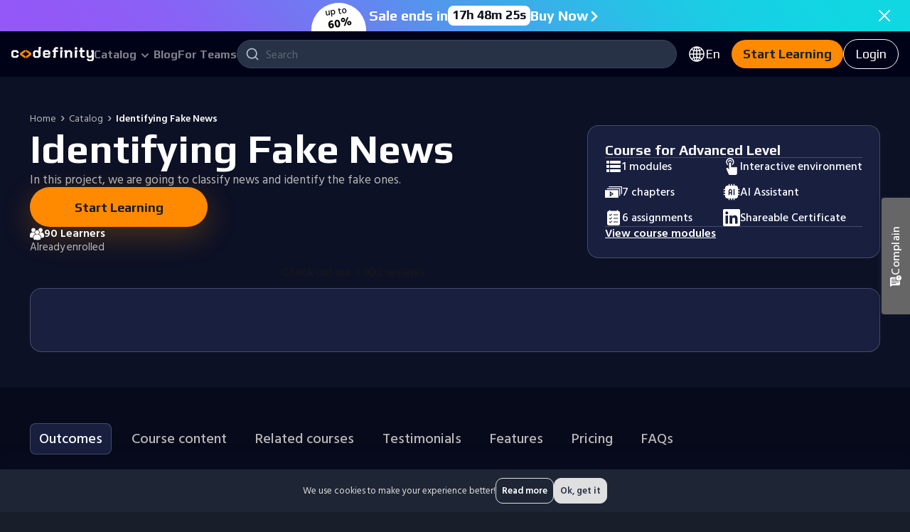

--- FILE ---
content_type: text/html; charset=utf-8
request_url: https://codefinity.com/courses/v2/ef7b5b8f-99b5-4289-8380-5a7ba3adedc5
body_size: 123312
content:
<!DOCTYPE html><html translate="yes" lang="en"><head><meta charSet="utf-8"/><meta property="og:title" content="Codefinity: Courses with certificates | Online Learning Platform"/><meta property="og:description" content="Join an online coding platform: courses for all levels, hands-on projects, practical challenges, and a code runner. Receive a certificate upon completion."/><meta property="og:image" content="/favicon/favicon512x512.png"/><link rel="alternate" hrefLang="x-default" href="https://codefinity.com/courses/v2/ef7b5b8f-99b5-4289-8380-5a7ba3adedc5"/><link rel="alternate" hrefLang="en" href="https://codefinity.com/courses/v2/ef7b5b8f-99b5-4289-8380-5a7ba3adedc5"/><link rel="alternate" hrefLang="uk" href="https://codefinity.com/ua/courses/v2/ef7b5b8f-99b5-4289-8380-5a7ba3adedc5"/><link rel="alternate" hrefLang="es" href="https://codefinity.com/es/courses/v2/ef7b5b8f-99b5-4289-8380-5a7ba3adedc5"/><link rel="alternate" hrefLang="pt" href="https://codefinity.com/pt/courses/v2/ef7b5b8f-99b5-4289-8380-5a7ba3adedc5"/><link rel="alternate" hrefLang="de" href="https://codefinity.com/de/courses/v2/ef7b5b8f-99b5-4289-8380-5a7ba3adedc5"/><link rel="alternate" hrefLang="fr" href="https://codefinity.com/fr/courses/v2/ef7b5b8f-99b5-4289-8380-5a7ba3adedc5"/><link rel="alternate" hrefLang="it" href="https://codefinity.com/it/courses/v2/ef7b5b8f-99b5-4289-8380-5a7ba3adedc5"/><link rel="alternate" hrefLang="nl" href="https://codefinity.com/nl/courses/v2/ef7b5b8f-99b5-4289-8380-5a7ba3adedc5"/><link rel="alternate" hrefLang="da" href="https://codefinity.com/da/courses/v2/ef7b5b8f-99b5-4289-8380-5a7ba3adedc5"/><link rel="alternate" hrefLang="sv" href="https://codefinity.com/sv/courses/v2/ef7b5b8f-99b5-4289-8380-5a7ba3adedc5"/><link rel="alternate" hrefLang="fi" href="https://codefinity.com/fi/courses/v2/ef7b5b8f-99b5-4289-8380-5a7ba3adedc5"/><link rel="alternate" hrefLang="nb" href="https://codefinity.com/nb/courses/v2/ef7b5b8f-99b5-4289-8380-5a7ba3adedc5"/><meta name="viewport" content="width=device-width, initial-scale=1 "/><noscript><dialog open="" class="go545079875"><strong>Notice:</strong> This page requires JavaScript to function properly.<br/> Please enable JavaScript in your browser settings or update your browser.</dialog></noscript><link rel="preload" as="image" imageSrcSet="https://cdn.codefinity.com/master/7f0d30e11623633e42a0e7643a5e2a74817d54c1/_next/static/media/search-icon-grey.680d4503.svg?w=32&amp;q=75 1x, https://cdn.codefinity.com/master/7f0d30e11623633e42a0e7643a5e2a74817d54c1/_next/static/media/search-icon-grey.680d4503.svg?w=48&amp;q=75 2x" fetchpriority="high"/><link rel="preload" as="image" imageSrcSet="https://cdn.codefinity.com/master/7f0d30e11623633e42a0e7643a5e2a74817d54c1/_next/static/media/mini-logo.a2c37d39.svg?w=32&amp;q=75 1x, https://cdn.codefinity.com/master/7f0d30e11623633e42a0e7643a5e2a74817d54c1/_next/static/media/mini-logo.a2c37d39.svg?w=48&amp;q=75 2x" fetchpriority="high"/><title>Identifying Fake News Course - Online Learning with Certificate</title><meta name="description" content="Master Identifying Fake News with Codefinity ➤ Interactive lessons ⭐ Hands-on exercises ☑️ AI-assistant on all courses ☝"/><script type="application/ld+json" id="structuredData">{"@context":"https://schema.org/","@type":"Course","provider":{"@type":"Organization","url":"https://codefinity.com","name":"Codefinity"},"offers":[{"@type":"Offer","category":"Subscription"}],"inLanguage":"en","publisher":{"@type":"Organization","url":"https://codefinity.com","name":"Codefinity"},"educationalCredentialAwarded":[{"@type":"EducationalOccupationalCredential","name":"Codefinity Certificate","credentialCategory":"Certificate","offers":[{"@type":"Offer","category":"Subscription"}]}],"@id":"https://codefinity.com/courses/projects/ef7b5b8f-99b5-4289-8380-5a7ba3adedc5","name":"Identifying Fake News","url":"https://codefinity.com/courses/projects/ef7b5b8f-99b5-4289-8380-5a7ba3adedc5","about":["Machine Learning","Data Science"],"teaches":"Identifying Fake News","hasCourseInstance":[{"@type":"CourseInstance","courseMode":"Online","courseWorkload":"PT1H","instructor":[{"@type":"Person","name":"Edoardo Cantagallo"}]}],"description":"In this project, we are going to classify news and identify the fake ones.","educationalLevel":"Advanced","availableLanguage":["en"],"aggregateRating":{"@type":"AggregateRating","reviewCount":1,"ratingValue":3},"image":["https://codefinity.com/images/external/google/technologies/1x1/python.jpg","https://codefinity.com/images/external/google/technologies/4x3/python.jpg","https://codefinity.com/images/external/google/technologies/16x9/python.jpg"],"syllabusSections":[{"@type":"Syllabus","name":"Fake News","description":"In this project, we are going to classify news and identify the fake ones."}]}</script><link rel="preload" as="image" imageSrcSet="https://cdn.codefinity.com/master/7f0d30e11623633e42a0e7643a5e2a74817d54c1/_next/static/media/people.772da071.svg?w=32&amp;q=75 1x, https://cdn.codefinity.com/master/7f0d30e11623633e42a0e7643a5e2a74817d54c1/_next/static/media/people.772da071.svg?w=48&amp;q=75 2x" fetchpriority="high"/><link rel="preload" as="image" imageSrcSet="https://cdn.codefinity.com/master/7f0d30e11623633e42a0e7643a5e2a74817d54c1/_next/static/media/light-logo.4494386c.svg?w=128&amp;q=75 1x, https://cdn.codefinity.com/master/7f0d30e11623633e42a0e7643a5e2a74817d54c1/_next/static/media/light-logo.4494386c.svg?w=256&amp;q=75 2x" fetchpriority="high"/><meta name="next-head-count" content="26"/><link rel="preconnect" href="https://fonts.googleapis.com"/><link rel="preconnect" href="https://fonts.gstatic.com"/><link rel="stylesheet" data-href="https://fonts.googleapis.com/css2?family=Hind+Siliguri:wght@300;400;500;600;700&amp;family=Montserrat:wght@400;500;600;700&amp;family=Play:wght@400;700&amp;family=Poppins:ital,wght@0,100;0,200;0,300;0,400;0,500;0,600;0,700;0,800;0,900;1,100;1,200;1,300;1,400;1,500;1,600;1,700;1,800;1,900&amp;family=Ubuntu+Mono&amp;family=Montserrat:ital,wght@0,100;0,200;0,300;0,400;0,500;0,600;0,700;0,800;0,900;1,100;1,200;1,300;1,400;1,500;1,600;1,700;1,800;1,900&amp;family=Inter:wght@400;500;600;700&amp;display=swap"/><meta name="application-name" content="Codefinity"/><meta name="apple-mobile-web-app-capable" content="yes"/><meta name="apple-mobile-web-app-status-bar-style" content="default"/><meta name="apple-mobile-web-app-title" content="Codefinity"/><meta name="mobile-web-app-capable" content="yes"/><link rel="apple-touch-icon" href="/favicon/favicon180x180.png"/><link rel="icon" type="image/png" sizes="32x32" href="/favicon/favicon32x32.png"/><link rel="shortcut icon" href="/favicon/favicon32x32.png"/><style type="text/css">.fresnel-container{margin:0;padding:0;}
@media not all and (min-width:0px) and (max-width:499.98px){.fresnel-at-mobile{display:none!important;}}
@media not all and (min-width:500px) and (max-width:767.98px){.fresnel-at-tablet{display:none!important;}}
@media not all and (min-width:768px) and (max-width:768.98px){.fresnel-at-tabletMidMax{display:none!important;}}
@media not all and (min-width:769px) and (max-width:1022.98px){.fresnel-at-tabletMid{display:none!important;}}
@media not all and (min-width:1023px) and (max-width:1023.98px){.fresnel-at-desktopMax{display:none!important;}}
@media not all and (min-width:1024px) and (max-width:1199.98px){.fresnel-at-desktop{display:none!important;}}
@media not all and (min-width:1200px) and (max-width:1215.98px){.fresnel-at-fullHeaderWidth{display:none!important;}}
@media not all and (min-width:1216px) and (max-width:1279.98px){.fresnel-at-widescreen{display:none!important;}}
@media not all and (min-width:1280px) and (max-width:1296.98px){.fresnel-at-hdWidth{display:none!important;}}
@media not all and (min-width:1297px) and (max-width:1365.98px){.fresnel-at-blogArticleDesktopMinWidth{display:none!important;}}
@media not all and (min-width:1366px) and (max-width:1439.98px){.fresnel-at-hdReadyWidth{display:none!important;}}
@media not all and (min-width:1440px){.fresnel-at-quadHD{display:none!important;}}
@media not all and (max-width:499.98px){.fresnel-lessThan-tablet{display:none!important;}}
@media not all and (max-width:767.98px){.fresnel-lessThan-tabletMidMax{display:none!important;}}
@media not all and (max-width:768.98px){.fresnel-lessThan-tabletMid{display:none!important;}}
@media not all and (max-width:1022.98px){.fresnel-lessThan-desktopMax{display:none!important;}}
@media not all and (max-width:1023.98px){.fresnel-lessThan-desktop{display:none!important;}}
@media not all and (max-width:1199.98px){.fresnel-lessThan-fullHeaderWidth{display:none!important;}}
@media not all and (max-width:1215.98px){.fresnel-lessThan-widescreen{display:none!important;}}
@media not all and (max-width:1279.98px){.fresnel-lessThan-hdWidth{display:none!important;}}
@media not all and (max-width:1296.98px){.fresnel-lessThan-blogArticleDesktopMinWidth{display:none!important;}}
@media not all and (max-width:1365.98px){.fresnel-lessThan-hdReadyWidth{display:none!important;}}
@media not all and (max-width:1439.98px){.fresnel-lessThan-quadHD{display:none!important;}}
@media not all and (min-width:500px){.fresnel-greaterThan-mobile{display:none!important;}}
@media not all and (min-width:768px){.fresnel-greaterThan-tablet{display:none!important;}}
@media not all and (min-width:769px){.fresnel-greaterThan-tabletMidMax{display:none!important;}}
@media not all and (min-width:1023px){.fresnel-greaterThan-tabletMid{display:none!important;}}
@media not all and (min-width:1024px){.fresnel-greaterThan-desktopMax{display:none!important;}}
@media not all and (min-width:1200px){.fresnel-greaterThan-desktop{display:none!important;}}
@media not all and (min-width:1216px){.fresnel-greaterThan-fullHeaderWidth{display:none!important;}}
@media not all and (min-width:1280px){.fresnel-greaterThan-widescreen{display:none!important;}}
@media not all and (min-width:1297px){.fresnel-greaterThan-hdWidth{display:none!important;}}
@media not all and (min-width:1366px){.fresnel-greaterThan-blogArticleDesktopMinWidth{display:none!important;}}
@media not all and (min-width:1440px){.fresnel-greaterThan-hdReadyWidth{display:none!important;}}
@media not all and (min-width:0px){.fresnel-greaterThanOrEqual-mobile{display:none!important;}}
@media not all and (min-width:500px){.fresnel-greaterThanOrEqual-tablet{display:none!important;}}
@media not all and (min-width:768px){.fresnel-greaterThanOrEqual-tabletMidMax{display:none!important;}}
@media not all and (min-width:769px){.fresnel-greaterThanOrEqual-tabletMid{display:none!important;}}
@media not all and (min-width:1023px){.fresnel-greaterThanOrEqual-desktopMax{display:none!important;}}
@media not all and (min-width:1024px){.fresnel-greaterThanOrEqual-desktop{display:none!important;}}
@media not all and (min-width:1200px){.fresnel-greaterThanOrEqual-fullHeaderWidth{display:none!important;}}
@media not all and (min-width:1216px){.fresnel-greaterThanOrEqual-widescreen{display:none!important;}}
@media not all and (min-width:1280px){.fresnel-greaterThanOrEqual-hdWidth{display:none!important;}}
@media not all and (min-width:1297px){.fresnel-greaterThanOrEqual-blogArticleDesktopMinWidth{display:none!important;}}
@media not all and (min-width:1366px){.fresnel-greaterThanOrEqual-hdReadyWidth{display:none!important;}}
@media not all and (min-width:1440px){.fresnel-greaterThanOrEqual-quadHD{display:none!important;}}
@media not all and (min-width:0px) and (max-width:499.98px){.fresnel-between-mobile-tablet{display:none!important;}}
@media not all and (min-width:0px) and (max-width:767.98px){.fresnel-between-mobile-tabletMidMax{display:none!important;}}
@media not all and (min-width:0px) and (max-width:768.98px){.fresnel-between-mobile-tabletMid{display:none!important;}}
@media not all and (min-width:0px) and (max-width:1022.98px){.fresnel-between-mobile-desktopMax{display:none!important;}}
@media not all and (min-width:0px) and (max-width:1023.98px){.fresnel-between-mobile-desktop{display:none!important;}}
@media not all and (min-width:0px) and (max-width:1199.98px){.fresnel-between-mobile-fullHeaderWidth{display:none!important;}}
@media not all and (min-width:0px) and (max-width:1215.98px){.fresnel-between-mobile-widescreen{display:none!important;}}
@media not all and (min-width:0px) and (max-width:1279.98px){.fresnel-between-mobile-hdWidth{display:none!important;}}
@media not all and (min-width:0px) and (max-width:1296.98px){.fresnel-between-mobile-blogArticleDesktopMinWidth{display:none!important;}}
@media not all and (min-width:0px) and (max-width:1365.98px){.fresnel-between-mobile-hdReadyWidth{display:none!important;}}
@media not all and (min-width:0px) and (max-width:1439.98px){.fresnel-between-mobile-quadHD{display:none!important;}}
@media not all and (min-width:500px) and (max-width:767.98px){.fresnel-between-tablet-tabletMidMax{display:none!important;}}
@media not all and (min-width:500px) and (max-width:768.98px){.fresnel-between-tablet-tabletMid{display:none!important;}}
@media not all and (min-width:500px) and (max-width:1022.98px){.fresnel-between-tablet-desktopMax{display:none!important;}}
@media not all and (min-width:500px) and (max-width:1023.98px){.fresnel-between-tablet-desktop{display:none!important;}}
@media not all and (min-width:500px) and (max-width:1199.98px){.fresnel-between-tablet-fullHeaderWidth{display:none!important;}}
@media not all and (min-width:500px) and (max-width:1215.98px){.fresnel-between-tablet-widescreen{display:none!important;}}
@media not all and (min-width:500px) and (max-width:1279.98px){.fresnel-between-tablet-hdWidth{display:none!important;}}
@media not all and (min-width:500px) and (max-width:1296.98px){.fresnel-between-tablet-blogArticleDesktopMinWidth{display:none!important;}}
@media not all and (min-width:500px) and (max-width:1365.98px){.fresnel-between-tablet-hdReadyWidth{display:none!important;}}
@media not all and (min-width:500px) and (max-width:1439.98px){.fresnel-between-tablet-quadHD{display:none!important;}}
@media not all and (min-width:768px) and (max-width:768.98px){.fresnel-between-tabletMidMax-tabletMid{display:none!important;}}
@media not all and (min-width:768px) and (max-width:1022.98px){.fresnel-between-tabletMidMax-desktopMax{display:none!important;}}
@media not all and (min-width:768px) and (max-width:1023.98px){.fresnel-between-tabletMidMax-desktop{display:none!important;}}
@media not all and (min-width:768px) and (max-width:1199.98px){.fresnel-between-tabletMidMax-fullHeaderWidth{display:none!important;}}
@media not all and (min-width:768px) and (max-width:1215.98px){.fresnel-between-tabletMidMax-widescreen{display:none!important;}}
@media not all and (min-width:768px) and (max-width:1279.98px){.fresnel-between-tabletMidMax-hdWidth{display:none!important;}}
@media not all and (min-width:768px) and (max-width:1296.98px){.fresnel-between-tabletMidMax-blogArticleDesktopMinWidth{display:none!important;}}
@media not all and (min-width:768px) and (max-width:1365.98px){.fresnel-between-tabletMidMax-hdReadyWidth{display:none!important;}}
@media not all and (min-width:768px) and (max-width:1439.98px){.fresnel-between-tabletMidMax-quadHD{display:none!important;}}
@media not all and (min-width:769px) and (max-width:1022.98px){.fresnel-between-tabletMid-desktopMax{display:none!important;}}
@media not all and (min-width:769px) and (max-width:1023.98px){.fresnel-between-tabletMid-desktop{display:none!important;}}
@media not all and (min-width:769px) and (max-width:1199.98px){.fresnel-between-tabletMid-fullHeaderWidth{display:none!important;}}
@media not all and (min-width:769px) and (max-width:1215.98px){.fresnel-between-tabletMid-widescreen{display:none!important;}}
@media not all and (min-width:769px) and (max-width:1279.98px){.fresnel-between-tabletMid-hdWidth{display:none!important;}}
@media not all and (min-width:769px) and (max-width:1296.98px){.fresnel-between-tabletMid-blogArticleDesktopMinWidth{display:none!important;}}
@media not all and (min-width:769px) and (max-width:1365.98px){.fresnel-between-tabletMid-hdReadyWidth{display:none!important;}}
@media not all and (min-width:769px) and (max-width:1439.98px){.fresnel-between-tabletMid-quadHD{display:none!important;}}
@media not all and (min-width:1023px) and (max-width:1023.98px){.fresnel-between-desktopMax-desktop{display:none!important;}}
@media not all and (min-width:1023px) and (max-width:1199.98px){.fresnel-between-desktopMax-fullHeaderWidth{display:none!important;}}
@media not all and (min-width:1023px) and (max-width:1215.98px){.fresnel-between-desktopMax-widescreen{display:none!important;}}
@media not all and (min-width:1023px) and (max-width:1279.98px){.fresnel-between-desktopMax-hdWidth{display:none!important;}}
@media not all and (min-width:1023px) and (max-width:1296.98px){.fresnel-between-desktopMax-blogArticleDesktopMinWidth{display:none!important;}}
@media not all and (min-width:1023px) and (max-width:1365.98px){.fresnel-between-desktopMax-hdReadyWidth{display:none!important;}}
@media not all and (min-width:1023px) and (max-width:1439.98px){.fresnel-between-desktopMax-quadHD{display:none!important;}}
@media not all and (min-width:1024px) and (max-width:1199.98px){.fresnel-between-desktop-fullHeaderWidth{display:none!important;}}
@media not all and (min-width:1024px) and (max-width:1215.98px){.fresnel-between-desktop-widescreen{display:none!important;}}
@media not all and (min-width:1024px) and (max-width:1279.98px){.fresnel-between-desktop-hdWidth{display:none!important;}}
@media not all and (min-width:1024px) and (max-width:1296.98px){.fresnel-between-desktop-blogArticleDesktopMinWidth{display:none!important;}}
@media not all and (min-width:1024px) and (max-width:1365.98px){.fresnel-between-desktop-hdReadyWidth{display:none!important;}}
@media not all and (min-width:1024px) and (max-width:1439.98px){.fresnel-between-desktop-quadHD{display:none!important;}}
@media not all and (min-width:1200px) and (max-width:1215.98px){.fresnel-between-fullHeaderWidth-widescreen{display:none!important;}}
@media not all and (min-width:1200px) and (max-width:1279.98px){.fresnel-between-fullHeaderWidth-hdWidth{display:none!important;}}
@media not all and (min-width:1200px) and (max-width:1296.98px){.fresnel-between-fullHeaderWidth-blogArticleDesktopMinWidth{display:none!important;}}
@media not all and (min-width:1200px) and (max-width:1365.98px){.fresnel-between-fullHeaderWidth-hdReadyWidth{display:none!important;}}
@media not all and (min-width:1200px) and (max-width:1439.98px){.fresnel-between-fullHeaderWidth-quadHD{display:none!important;}}
@media not all and (min-width:1216px) and (max-width:1279.98px){.fresnel-between-widescreen-hdWidth{display:none!important;}}
@media not all and (min-width:1216px) and (max-width:1296.98px){.fresnel-between-widescreen-blogArticleDesktopMinWidth{display:none!important;}}
@media not all and (min-width:1216px) and (max-width:1365.98px){.fresnel-between-widescreen-hdReadyWidth{display:none!important;}}
@media not all and (min-width:1216px) and (max-width:1439.98px){.fresnel-between-widescreen-quadHD{display:none!important;}}
@media not all and (min-width:1280px) and (max-width:1296.98px){.fresnel-between-hdWidth-blogArticleDesktopMinWidth{display:none!important;}}
@media not all and (min-width:1280px) and (max-width:1365.98px){.fresnel-between-hdWidth-hdReadyWidth{display:none!important;}}
@media not all and (min-width:1280px) and (max-width:1439.98px){.fresnel-between-hdWidth-quadHD{display:none!important;}}
@media not all and (min-width:1297px) and (max-width:1365.98px){.fresnel-between-blogArticleDesktopMinWidth-hdReadyWidth{display:none!important;}}
@media not all and (min-width:1297px) and (max-width:1439.98px){.fresnel-between-blogArticleDesktopMinWidth-quadHD{display:none!important;}}
@media not all and (min-width:1366px) and (max-width:1439.98px){.fresnel-between-hdReadyWidth-quadHD{display:none!important;}}</style><style type="text/css">
a#CybotCookiebotDialogPoweredbyCybot,
div#CybotCookiebotDialogPoweredByText {
  display: none;
}

.CookiebotWidget-main-logo {
  display: none !important; 
}

@media only screen and (max-width: 600px) {
  #CybotCookiebotDialog {
    bottom: 0 !important;
    top: unset !important;
    transform: translate(-50%, 0) !important;
    width: 100% !important;
  }

  #CybotCookiebotDialogBodyContentText {
    max-height: 32px !important;
  }
  #CybotCookiebotDialogBodyContent {
    padding: 0.1em 0.5em !important;
  }
  #CybotCookiebotDialogHeader {
    display: none !important;
  }
  #CybotCookiebotDialogBodyFieldsetInnerContainer {
    padding: 0 !important;
  }
  .CybotCookiebotDialogBodyLevelButtonWrapper {
    padding: 0.2em 1em !important;
  }
  .CybotCookiebotDialogBodyLevelButtonSliderWrapper {
    scale: 0.8 !important;
  }
  #CybotCookiebotDialogBodyEdgeMoreDetails {
    margin: 0.8em 1.5em 0.8em 0 !important;
  }
  .CybotCookiebotScrollArea {
    padding-top: 0 !important;
  }
  
  .CybotCookiebotDialogBodyButton {
    padding: 0.8em !important;
  }
  #CybotCookiebotDialogBodyEdgeMoreDetailsLink:after {
    display: none !important; 
  }
  .CybotCookiebotDialogBodyLevelButtonDescription {
    font-size: 14px !important;
  }
  #CybotCookiebotDialogBodyLevelButtonsSelectPane {
    padding: 0.7em 0 !important;
  }
}


#CookiebotWidget * {
  color: white !important;
  border-color: rgba(74, 90, 118, 1) !important;
}
#CookiebotWidget-widgetContent  {
  background-color: rgb(54, 68, 92) !important;
  color: white !important;
}
.CookiebotWidget-contents strong {
  color: white !important;
}
.CookiebotWidget-contents button svg {
  color: rgb(255, 138, 0)  !important;
}

.CookiebotWidget-consent-details-box {
  background-color: rgb(54, 68, 92) !important;
}

#CookiebotWidget .CookiebotWidget-body .CookiebotWidget-consents-list li svg {
  fill: rgba(255, 255, 255, 0.2)  !important;
}

#CookiebotWidget .CookiebotWidget-body .CookiebotWidget-consents-list li.CookiebotWidget-approved * {
  color: rgb(255, 138, 0)  !important;
  fill: rgb(255, 138, 0)  !important;
}


.CookiebotWidget-header {
  color: white !important;
}
#CookiebotWidget .CookiebotWidget-header .CookiebotWidget-close svg {
  color: rgb(255, 138, 0)  !important;
  fill: rgb(255, 138, 0)  !important;
}
#CookiebotWidget .CookiebotWidget-consent-details button svg {
  fill: white !important;
  color: white !important;
}

#CookiebotWidget #CookiebotWidget-buttons #CookiebotWidget-btn-withdraw {
  background-color: transparent !important;
  border: 1px solid #fff  !important;
  color: white !important;
  border-radius: 24px !important;
  line-height: 24px !important;
}
#CookiebotWidget #CookiebotWidget-buttons #CookiebotWidget-btn-change {
  background-color: rgb(255, 149, 25) !important;
  border: none !important;
  color: rgb(25, 33, 47) !important;
  border-radius: 24px !important;
  line-height: 24px !important;
}

#CybotCookiebotDialogBodyLevelButtonLevelOptinAllowAll {
  border: none !important;
  border-radius: 24px !important;
}
#CybotCookiebotDialogFooter .CybotCookiebotDialogBodyButton {
  border-radius: 24px !important;
}
</style><style id="_goober"> .go3140963662{display:flex;align-items:end;justify-content:center;margin-top:-16px;}@media screen and (min-width: 1024px){.go3140963662{justify-content:flex-end;}}@media screen and (min-width: 1216px){.go3140963662{padding-left:2px;padding-bottom:23px;margin-top:0;justify-content:flex-start;}}@media screen and (min-width: 1024px){.go3224464001{width:168px;}}.go971775794{position:relative;display:flex;flex-direction:column;font-size:18px;}.go1702176059{font-family:"Hind Siliguri", sans-serif;font-size:13px;line-height:18px;font-weight:400;}.go3048804111{font-family:Hind Siliguri, sans-serif;font-size:16px;font-weight:400;line-height:24px;letter-spacing:0;text-align:left;color:white;margin:12px 0 0 32px;}@media screen and (min-width: 1024px){.go3048804111{line-height:22px;}}.go3632028440{display:flex;width:100%;height:100%;align-items:center;justify-content:center;cursor:pointer;background-color:transparent;border:none;}.go2629433116{align-items:center;grid-gap:24px;gap:24px;}@media screen and (min-width: 1024px){.go2629433116{align-items:flex-end;}}.go373588823{display:flex;flex-direction:column;padding:32px 24px;grid-gap:16px;gap:16px;border:2px solid #4e5466;border-radius:6px;justify-content:space-between;}@media screen and (max-width: 499px){.go373588823{padding:24px 16px;}}.go2425330271{display:flex;align-items:center;grid-gap:12px;gap:12px;border-radius:4px;}.go4113687563{grid-area:footer;}.go2340007802{grid-area:body;}.go2186709974{grid-area:title;}.go3509912715{position:relative;width:100%;background-color:#041b2d;flex-grow:1;aspect-ratio:16.364 / 9;}@media screen and (min-width: 1024px){.go3509912715{aspect-ratio:16.38 / 9;}}.go3509912715 > img{width:100%;height:100%;display:block;object-fit:cover;}.go4122020501{grid-area:header;}.go3117883055{display:-ms-grid;display:grid;grid-template-areas:"header" "title" "body" "footer";}.go2179823745{border-radius:16px;border:1px solid #4f5e77;-ms-grid-columns:1fr;grid-template-columns:1fr;grid-row-gap:12px;grid-template-areas:"header" "title" "body" "footer";}.go2179823745 .title{margin:12px 24px 0 24px;}.go2179823745 .header{border-radius:16px 16px 0 0;}.go2179823745 .header .CardHeaderImage{display:none;}.go2179823745 .header .CardHeaderProgress{display:none;}.go2876237544{position:relative;font-family:"Hind Siliguri", sans-serif;font-size:14px;line-height:120%;font-weight:600;color:#080808;}.go2876237544::after{content:'';position:absolute;left:0;top:50%;transform:translateY(-50%);width:100%;height:1px;background:#fe3333;}.go33147695.go33147695.go33147695{font-weight:500;}.go1739698381{position:relative;font-family:"Hind Siliguri", sans-serif;font-size:14px;line-height:120%;font-weight:600;color:#080808;}.go1739698381::after{content:'';position:absolute;left:0;top:50%;transform:translateY(-50%);width:100%;height:2px;background:#fe3333;}.go2132584566.go2132584566{font-weight:400;color:#6e6e6e;}.go281317129{position:relative;font-family:"Hind Siliguri", sans-serif;font-size:14px;line-height:120%;font-weight:600;color:#080808;}.go281317129::after{position:absolute;left:0;top:50%;transform:translateY(-50%);width:100%;height:px;background:#fe3333;}.go971129914{width:100%;padding-left:24px;background:0% 0% / 0 no-repeat url(https://cdn.codefinity.com/master/7f0d30e11623633e42a0e7643a5e2a74817d54c1/_next/static/media/cross.b5b6f0bd.webp), 0% 50% / 16px no-repeat url(https://cdn.codefinity.com/master/7f0d30e11623633e42a0e7643a5e2a74817d54c1/_next/static/media/cross.b5b6f0bd.webp);color:#b8b8b8 !important;white-space:pre-wrap;font-weight:400;}.go971129914 b{font-weight:700;color:#fff;}.go695829420{width:100%;padding-left:24px;background:0% 0% / 0 no-repeat url(https://cdn.codefinity.com/master/7f0d30e11623633e42a0e7643a5e2a74817d54c1/_next/static/media/cross.b5b6f0bd.webp), 0% 50% / 16px no-repeat url(https://cdn.codefinity.com/master/7f0d30e11623633e42a0e7643a5e2a74817d54c1/_next/static/media/check.b7399a41.webp);color:#fff;white-space:pre-wrap;font-weight:400;}.go695829420 b{font-weight:700;color:#fff;}.go4222375923{font-family:"Hind Siliguri", sans-serif;font-size:18px;line-height:120%;font-weight:500;color:#fff;}@media screen and (min-width: 1024px){.go4222375923{font-size:20px;}}.go922820798{font-size:24px;font-weight:600;}.go2633018795.go2633018795{width:-moz-fit-content;width:fit-content;font-family:"Hind Siliguri", sans-serif;font-size:18px;line-height:100%;font-weight:600;color:rgba(255, 138, 0, 1);}.go2633018795.go2633018795::after{content:"";display:block;width:100%;transition:border-color 0.3s;border-bottom:1px solid rgba(255, 138, 0, 0.4);transform:translateY(-2px);}.go2633018795.go2633018795:hover::after, .go2633018795.go2633018795:focus::after, .go2633018795.go2633018795:active::after{border-color:rgba(255, 138, 0, 1);}.go3501865989{position:relative;max-width:100%;}.go2628560270{font-family:"Hind Siliguri", sans-serif;font-size:32px;line-height:110%;font-weight:600;letter-spacing:0.16px;text-align:center;color:#fff;}@media screen and (min-width: 1024px){.go2628560270{font-size:40px;line-height:120%;letter-spacing:0.2px;}}.go953668808{width:24px;height:24px;}.go1752917596{display:flex;flex-direction:column;justify-content:center;border-bottom:1px solid rgba(54, 68, 92, 1);}.go2321438290{padding:0;border:none;background:none;color:inherit;cursor:pointer;}.go1379309487{width:100%;max-width:468px;height:-moz-fit-content;height:fit-content;border-radius:50px;box-shadow:0 13px 40px 0 rgba(255, 138, 0, 0.25);}@media screen and (min-width: 1024px){.go1379309487{width:250px;}}.go3058663487{display:flex;flex-direction:column;justify-content:space-between;}.go4197750460{justify-content:center;grid-gap:32px;gap:32px;width:100%;max-width:1332px;margin-inline:auto;padding:40px 16px;}@media screen and (min-width: 1024px){.go4197750460{grid-gap:42px;gap:42px;padding:50px 42px;}}.go1328956328{max-width:550px;}@media screen and (min-width: 1024px){.go1328956328{max-width:1332px;}}.go1736214503{position:relative;width:100%;height:34px;min-height:34px !important;padding:3px 0 !important;box-sizing:border-box;background-color:transparent !important;}.go1736214503 span{color:#ffffff80 !important;margin:0;padding:0;transition:0.3s color;text-align:left;font-family:Play, sans-serif;font-size:16px;line-height:22px;font-weight:700;}.go1736214503 > span{justify-content:start;width:-moz-fit-content;width:fit-content;border-radius:0 !important;border-bottom:2px solid transparent;}.go1736214503:hover span{color:#fff !important;}.go1736214503 span{position:static;display:flex;grid-gap:8px;gap:8px;}.go3341075665 img{width:24px;height:24px;}.go3341075665 span[data-role="txt"]{color:#fff !important;}.go3341075665::after{opacity:1 !important;}.go209063342::after{content:url(https://cdn.codefinity.com/master/7f0d30e11623633e42a0e7643a5e2a74817d54c1/_next/static/media/half-arrow-menu.9e31c187.svg);position:absolute;top:9px;right:0;display:inline-block;width:16px;height:16px;opacity:0.5;}.go1124830859{font-family:Hind Siliguri, sans-serif;font-weight:bold;font-size:14px;line-height:18px;}.go1162241963{z-index:100000000;background:#0d1125;color:#fff;display:flex;opacity:0;flex-direction:column;align-items:center;justify-content:space-between;position:fixed;left:auto;right:0;overflow-x:hidden;width:0%;top:64px;height:calc(100% - 64px);transition:width 0.25s;box-shadow:0 5px 15px rgba(0, 0, 0, 0.2);}@media screen and (min-width: 500px){.go1162241963{max-width:320px;right:0;}}body:has(.discount-banner) .go1162241963{top:108px;height:calc(100% - 108px);}.go3220303716{background:none;border:none;position:absolute;z-index:1;cursor:pointer;padding:0;display:-ms-grid;display:grid;place-content:center;-webkit-tap-highlight-color:transparent;}.go2923900814{width:100%;}.go3028575630{all:unset;text-wrap:nowrap;box-sizing:border-box;display:flex;align-items:center;grid-gap:8px;gap:8px;height:40px;padding:8px;border-radius:8px;-webkit-user-select:none;-ms-user-select:none;user-select:none;}.go1911041857{flex-grow:1;color:#fff;font-size:14px;overflow:hidden;text-overflow:ellipsis;line-height:18px;font-weight:500;}.go3887705086{all:unset;text-wrap:nowrap;box-sizing:border-box;display:flex;align-items:center;grid-gap:8px;gap:8px;height:40px;padding:8px;border-radius:8px;-webkit-user-select:none;-ms-user-select:none;user-select:none;cursor:pointer;}.go2902175663{grid-gap:12px;gap:12px;width:220px;border:1px solid #36445c !important;}.go2902175663:focus, .go2902175663:active{background:#36445c;}.go296662257{font-family:Hind Siliguri, sans-serif;font-weight:bold;font-size:14px;line-height:16px;}.go3770163339{display:flex;flex-direction:column;justify-content:flex-start;align-items:stretch;flex-wrap:wrap;max-height:100%;grid-gap:6px;gap:6px;}.go115144534{display:flex;flex-direction:column;align-items:stretch;grid-gap:6px;gap:6px;}.go361926527{display:flex;align-items:stretch;grid-gap:16px;gap:16px;padding:16px;padding-bottom:10px;}.go2741441425{position:absolute;left:-26px;top:calc(100% + 3px);width:1px;border-radius:12px;overflow:hidden;height:1px;background:#1e2635;box-shadow:0 16px 16px 0 rgba(0, 0, 0, 0.2);font-family:"Hind Siliguri", sans-serif;margin:-1px;border:0;padding:0;white-space:nowrap;clip-path:inset(100%);clip:rect(0 0 0 0);outline:transparent;outline-offset:0;pointer-events:none;}.go564796018{display:none;flex-shrink:0;}@media screen and (min-width: 1200px){.go564796018{display:inline;}}.go157394669{height:20px;}.go157394669:hover{cursor:pointer;}.go2553570525{width:100%;height:100%;display:flex;margin:0 auto;padding:0 16px;align-items:center;justify-content:space-between;position:relative;}@media screen and (min-width: 1200px){.go2553570525{grid-gap:24px;gap:24px;padding:0 32px;}}.go3904301505{flex-direction:row;padding:0 16px;}@media screen and (min-width: 1200px){.go3904301505{padding:0 32px;}}.go972695282{min-height:100dvh;display:flex;flex-direction:column;background-color:#181E2A;align-items:stretch;justify-content:space-between;}.go545079875{position:fixed;top:50%;z-index:100000;font-size:20px;width:min(471px, 100vw);text-align:center;}.go3691611340{background:transparent;border:none;padding:0;margin:0;display:none;justify-content:center;align-items:center;width:100%;height:100%;max-width:initial;max-height:initial;}.go3691611340:-internal-dialog-in-top-layer{max-width:initial;max-height:initial;}.go3691611340 *{pointer-events:initial !important;}@media screen and (min-width: 500px){.go1102355343{padding:0;}}.go2576804729{position:relative;top:auto;min-height:64px;height:64px;background-color:#000218;z-index:50;}.go548213993{padding:12px 16px;}.go2585675093{display:none;flex:1;}@media screen and (min-width: 1024px){.go2585675093{display:flex;align-items:center;justify-content:start;grid-gap:24px;gap:24px;}}.go53889938{display:none;-ms-grid-row-align:center;align-self:center;}@media screen and (min-width: 1024px){.go53889938{display:flex;}}.go647056222{margin-right:auto;display:flex;align-items:center;justify-content:center;grid-gap:24px;gap:24px;}@media screen and (min-width: 1024px){.go647056222{display:none;}}.go2244314401{display:flex;align-items:center;grid-gap:16px;gap:16px;height:40px;}.go3975706229{position:relative;}.go2558700487{--chevron-color:#ffffff80;}.go2558700487:hover{--chevron-color:#fff;}.go820508341{height:100%;background-color:rgba(0, 0, 0, 0) !important;padding:0 !important;position:relative;}.go820508341 span{display:flex;grid-gap:8px;gap:8px;}.go820508341 [data-role="txt"]{display:block;position:relative;font-size:16px;font-family:"Play", sans-serif;font-weight:700;margin:0;padding:0;color:#ffffff80 !important;}.go820508341 > span{position:relative;}.go820508341 > span::after{content:"";position:absolute;bottom:-9px;left:50%;width:100%;height:2px;background-color:#ff8a00;transform:translateX(-50%) scaleX(0);transition:transform 0.5s;}.go820508341:hover [data-role="txt"]{color:#fff !important;}.go820508341:hover svg path{fill-opacity:1;stroke-opacity:1;}.go2016110709{min-height:45px;padding:calc(0.5em - 1px) 1em;border-radius:4px;cursor:pointer;box-shadow:none;border:none;font-family:"Play", sans-serif;opacity:1;background-color:rgb(255,138,0);}.go2659004775{color:#FFF;margin:0 0.75rem;}.go2343362555{display:flex;align-items:center;justify-content:center;-ms-grid-row-align:center;align-self:center;}.go3872453643{margin-inline:-6px;transform:translateY(2px) scaleY(-1);}.go3872453643 .svg-primary-color{stroke:var(--chevron-color);}.go3312296329{display:flex;flex-direction:column;top:calc(100% + 8px);height:min(585px, 100vh - 84px);background:#1e2635;border-radius:0 0 12px 12px;}.go3050481133{display:-ms-grid;display:grid;-ms-grid-columns:220px repeat(auto-fit, minmax(220px, 1fr));grid-template-columns:220px repeat(auto-fit, minmax(220px, 1fr));width:100%;flex:1;grid-gap:0;gap:0;grid-auto-rows:1fr;padding:0;background:#2a3354;overflow-y:hidden;}.go3809052695{background:#1E2635;overflow-y:auto;grid-gap:8px;gap:8px;padding:12px;}.go3809052695::-webkit-scrollbar{width:14px !important;height:14px !important;}.go3809052695::-webkit-scrollbar-track{background:transparent;}.go3809052695::-webkit-scrollbar-thumb{background-color:#36445c;border-radius:100px;border:3.0434782608695654px solid transparent;-webkit-background-clip:content-box;background-clip:content-box;}.go3809052695:not(:last-of-type):not(:first-of-type){border-right:1px solid #6579a14d;}.go3100583426{grid-gap:8px;gap:8px;flex-wrap:nowrap;}.go3100583426:not(:last-of-type){padding-bottom:8px;border-bottom:1px solid #6579a14d;}.go215903092{text-transform:uppercase;max-width:240px;display:flex;justify-content:space-between;align-items:center;}.go4015484527{background:transparent;border:none !important;text-underline-offset:2px;grid-gap:8px;gap:8px;border-radius:4px;height:-moz-fit-content;height:fit-content;width:unset;max-width:240px;flex:1;}.go4015484527:focus, .go4015484527:active{background:#2A3354;color:#fff;}.go4015484527:focus > *, .go4015484527:active > *{opacity:1;}.go4015484527:hover{-webkit-text-decoration:underline;text-decoration:underline;}.go3774433112{color:#dfdfdf;}.go1772833216{opacity:0;transform:rotate(180deg) scale(0.75);}.go2828183193{margin-top:auto;-ms-grid-row-align:flex-start;align-self:flex-start;padding:8px;}.go2828183193:hover svg path{stroke:#fff;}.go2828183193 span[data-role="txt"]{font-family:"Play";font-weight:400;font-size:14px;color:#b8b8b8;}.go2828183193 > *{display:flex;align-items:center;grid-gap:2px !important;gap:2px !important;}.go123903044{border-radius:8px;cursor:pointer;box-shadow:none;width:initial;transition:all 0.3s;display:inline-flex;height:32px;padding:12px;justify-content:center;align-items:center;flex-shrink:0;background:transparent;border:none;}.go123903044:disabled{opacity:0.5;cursor:not-allowed;}.go123903044:focus{outline:none;}.go123903044 [data-role="txt"]{color:#DFDFDF;font-family:"Hind Siliguri";font-size:16px;font-style:normal;font-weight:500;line-height:130%;transition:all 0.3s;}.go123903044:not([disabled]):hover [data-role="txt"]{color:rgba(255, 255, 255, 1);}.go123903044:not([disabled]):focus-visible, .go123903044:not([disabled]):active{background:#28303F;}.go579456635{display:flex;align-items:center;justify-content:center;-ms-grid-row-align:center;align-self:center;grid-gap:10px;gap:10px;}.go2532164950{display:block;font-weight:400;font-size:18px;line-height:26px;font-family:"Play", sans-serif;}.go143631595{transform:rotate(90deg);}.go143631595 path{transition:all 0.3s ease;stroke:#b8b8b8;}.go3225587299{display:flex;justify-content:center;border-radius:0 !important;width:100% !important;height:33px !important;}.go3225587299 > span{grid-gap:2px;gap:2px;}.go3225587299 span[data-role="txt"]{font-size:14px !important;font-weight:500;}.go3225587299::after{border-radius:0 0 12px 12px !important;}.go1431623357{display:flex;flex:1;justify-content:end;width:100%;}.go3833263766{width:100%;position:absolute;top:calc(100% - 1px);z-index:10;display:flex;flex-direction:column;background:#1e2635;border:1px solid #8192af;border-top:none;max-height:410px;overflow:scroll;border-radius:0 0 24px 24px;padding:8px 0;box-shadow:0 17px 19px 0 rgba(0, 0, 0, 0.35);}.go2714775443{position:absolute;right:0;top:0;}.go3863144620{position:relative;height:40px;z-index:10;width:100%;margin:20px 0;}.go1085660625 input{max-height:40px;height:100%;min-width:140px;width:100%;cursor:pointer;border:1px solid #36445c;border-radius:24px;border-bottom:1px solid #36445c;transition:background-color 150ms ease-out;}.go1085660625 input:active, .go1085660625 input:focus{background-color:#273246;box-shadow:0 17px 19px rgba(0, 0, 0, 0.35);border-color:#8192af;}.go1085660625 input:hover, .go1085660625 button:hover + input{background-color:#384255;border-color:#4e5a6d;}.go3840227318{height:100%;aspect-ratio:1/1;left:0;top:0;transform:unset;padding:1px 6px;}.go3840227318 > img{width:20px;height:20px;top:50%;transform:translateY(-50%);left:12px;position:absolute;}.go1014932235{position:relative;padding:9px 44px;background:#273246;color:#fff;font-family:"Hind Siliguri", sans-serif;font-weight:400;line-height:22px;}.go1014932235::placeholder{color:rgba(255, 255, 255, 0.5);opacity:0.5;font-size:16px;text-align:baseline;}@media screen and (min-width: 1200px){.go1014932235{padding:9px 40px;}}.go2583642116{position:fixed;top:64px;width:100%;height:calc(100vh - 64px);background-color:rgba(0, 0, 0, 0.4);pointer-events:auto;z-index:9;}.go3662871914 button{padding:7px 16px !important;}.go3817495192{display:none;height:40px;position:relative;}@media screen and (min-width: 1024px){.go3817495192{display:block;}}.go3704506999:hover, .go3704506999:focus{background:rgba(255, 255, 255, 0.1);color:#ff8a00;}.go3704506999:hover [data-role="txt"], .go3704506999:focus [data-role="txt"]{color:#ff8a00;}.go3704506999:hover svg > path, .go3704506999:focus svg > path{fill:#ff8a00;}.go2051820665{border-radius:24px;cursor:pointer;box-shadow:none;width:initial;transition:all 0.3s;border:none;padding:8px;background-color:transparent;}.go2051820665:disabled{opacity:0.5;cursor:not-allowed;}.go2051820665:focus{outline:none;}.go2051820665:not([disabled]):hover{background-color:rgba(255, 255, 255, 0.1);}.go2051820665:not([disabled]):hover [data-role="txt"]{color:rgba(255, 138, 0, 1);}.go2051820665:focus-visible, .go2051820665:active{background-color:rgba(255, 255, 255, 0.1);}.go2051820665:focus-visible [data-role="txt"], .go2051820665:active [data-role="txt"]{color:rgba(255, 138, 0, 1);}.go2051820665 [data-role="txt"]{color:#FFFFFF;}.go2371151535{margin:1px;}.go707143853{padding:10px 20px !important;}.go707143853 [data-role="txt"]{font-size:18px !important;line-height:26px !important;}.go2224241354{border-radius:24px;cursor:pointer;box-shadow:none;width:initial;transition:all 0.3s;border:none;padding:10px 20px;background-color:rgb(255, 138, 0);}.go2224241354:disabled{opacity:0.5;cursor:not-allowed;}.go2224241354:focus{outline:none;}.go2224241354:not([disabled]):hover{background-color:#ff951a;}.go2224241354:focus-visible, .go2224241354:active{box-shadow:0 0 0 6px rgba(255, 138, 0, 0.3);background-color:#ff951a;}.go2224241354 [data-role="txt"]{color:rgba(25, 33, 47, 1);}.go2405366493{display:block;font-weight:700;font-size:18px;line-height:26px;font-family:"Play", sans-serif;}.go362384780{display:flex;align-items:center;width:100%;grid-gap:8px;gap:8px;}@media screen and (min-width: 1200px){.go362384780{width:initial;}}.go1646660026{border-radius:24px;cursor:pointer;box-shadow:none;width:100%;transition:all 0.3s;border:1px solid #fff;padding:9px 20px;background-color:transparent;color:white;font-weight:700;font-size:18px;line-height:26px;}.go1646660026:disabled{opacity:0.5;cursor:not-allowed;}.go1646660026:focus{outline:none;}.go1646660026:not([disabled]):hover{border-color:#b8b8b8;}.go1646660026:not([disabled]):focus-visible, .go1646660026:not([disabled]):active{border-color:rgba(255, 255, 255, 0.5);box-shadow:0 0 0 6px rgba(255, 255, 255, 0.5);}.go1646660026 [data-role="txt"]{color:white;}.go3870378993{border:1px solid #36445c;border-radius:8px;height:-moz-fit-content;height:fit-content;width:-moz-fit-content;width:fit-content;display:flex;padding:8px;}.go3870378993:hover{cursor:pointer;}.go773745845{display:flex;align-items:center;grid-gap:16px;gap:16px;}.go3900199806{display:flex;align-items:center;grid-gap:8px;gap:8px;}.go3705343651{text-wrap:nowrap;max-height:36px;padding:8px 18px 8px 18px;display:flex;align-items:center;justify-content:center;}.go1548267365{z-index:100000000;}@media screen and (min-width: 500px){.go1548267365{max-width:375px;}}.go3485809568{display:flex;position:relative;flex-direction:column;width:100%;padding:16px;align-items:flex-start;grid-gap:10px;gap:10px;}.go982482148{width:100%;height:-moz-fit-content;height:fit-content;display:flex;flex-direction:column;grid-gap:24px;gap:24px;}.go1354900316{position:relative;display:flex;justify-content:space-between;align-items:center;width:100%;}.go3261655944{text-transform:uppercase;width:100%;opacity:0.5;display:flex;justify-content:space-between;align-items:center;}.go1783087881{display:flex;flex-direction:column;grid-gap:8px;gap:8px;margin-top:-14px;}.go969063953{width:100%;height:1px;background:#4a5a76;}.go2591309181{flex-shrink:0;display:flex;justify-content:center;align-items:center;grid-gap:12px;gap:12px;position:-webkit-sticky;position:sticky;bottom:0;width:100%;min-height:64px;margin-bottom:0;padding:0.5em;background-color:inherit;overflow:hidden;}.go2591309181.go2591309181 > *{width:-moz-fit-content;width:fit-content;flex:1 1 0;}.go2591309181:empty{display:none;}.go3619225390{cursor:pointer;height:24px;width:24px;}.go832720394{display:flex;align-items:stretch;flex-grow:1;}.go405803596{display:flex;flex-direction:column;min-width:0;width:100%;}.go2141095581{width:100%;overflow-x:hidden;background:#0d1125;}.go707845216{grid-gap:12px;gap:12px;padding:24px 16px;}@media screen and (min-width: 1024px){.go707845216{grid-gap:42px;gap:42px;padding:50px 42px;}}.go127933827{width:100%;max-width:1440px;margin:0 auto;}.go2840175416{grid-area:br;display:flex;align-items:flex-start;width:100%;flex-direction:row;padding:0 0 0 0;}.go2840175416 > div:last-child{color:#fff;font-weight:600;}@media screen and (min-width: 1024px){.go2840175416{padding:0 0 0 0;}}.go2220068290{display:flex;justify-content:center;align-items:center;color:#b8b8b8;font-family:"Hind Siliguri", sans-serif;font-size:14px;font-style:normal;font-weight:400;line-height:130%;}.go2220068290:not(:last-of-type) > a{color:inherit;}.go2220068290:not(:last-of-type)::after{content:"›";padding:0 6px;font-size:1.5em;transform:translateY(-1px);}.go1981009315{align-items:center;justify-content:center;grid-gap:24px;gap:24px;}@media screen and (min-width: 1024px){.go1981009315{flex-direction:row;justify-content:space-between;align-items:flex-start;grid-gap:42px;gap:42px;width:100%;}}.go2592718655{grid-gap:42px;gap:42px;width:100%;}@media screen and (min-width: 1024px){.go2592718655{grid-gap:36px;gap:36px;}}.go220714369{grid-gap:16px;gap:16px;width:100%;}@media screen and (min-width: 1024px){.go220714369{grid-gap:24px;gap:24px;}}.go694093012{color:#fff;font-family:"Play", sans-serif;font-size:32px;line-height:120%;font-weight:700;}@media screen and (min-width: 1024px){.go694093012{font-size:56px;text-align:left;}}.go909768323{max-width:610px;color:#b8b8b8;font-family:"Hind Siliguri", sans-serif;font-size:17px;line-height:120%;text-align:left;cursor:initial !important;display:-webkit-box;-webkit-box-orient:vertical;overflow:hidden;}.go3439453525{max-width:none;}@media screen and (min-width: 1024px){.go3439453525{width:200px;}}@media screen and (min-width: 1216px){.go3439453525{width:250px;}}.go607855224.go607855224{width:100%;height:56px;border-radius:50px;}.go607855224.go607855224 [data-role="txt"]{font-family:Play, sans-serif;font-size:16px;line-height:120%;font-weight:700;color:#131a2d;}@media screen and (min-width: 1024px){.go607855224.go607855224 [data-role="txt"]{font-size:18px;}}.go882507419{display:flex;flex-wrap:wrap;align-items:center;grid-gap:16px;gap:16px;width:-moz-fit-content;width:fit-content;}@media screen and (min-width: 1024px){.go882507419{flex-wrap:nowrap;grid-gap:42px;gap:42px;}}.go2841320030{display:flex;flex-direction:column;align-items:flex-start;grid-gap:4px;gap:4px;}.go2841320030 b{color:#fff;font-family:"Hind Siliguri", sans-serif;font-size:16px;line-height:120%;font-weight:600;}.go3911095256{display:flex;grid-gap:8px;gap:8px;}.go2084494126{color:#b8b8b8;font-family:"Hind Siliguri", sans-serif;font-size:15px;line-height:120%;font-weight:400;}.go2084494126 b{color:#fff;font-weight:600;-webkit-text-decoration:underline;text-decoration:underline;}.go4289021054{display:flex;padding:24px 16px;flex-direction:column;justify-content:center;align-items:flex-start;grid-gap:16px;gap:16px;border-radius:16px;border:0.5px solid rgba(255, 255, 255, 0.2);background:#181f3f;width:100%;}@media screen and (min-width: 1024px){.go4289021054{min-width:412px;max-width:412px;padding:24px;}}.go459045443{color:#f4f4f4;font-family:"Play", sans-serif;font-size:20px;font-style:normal;font-weight:600;line-height:100%;}.go1315473991{width:100%;height:1px;border:0;border-top:1px solid rgba(255, 255, 255, 0.2);margin:0;}.go473218120{display:-ms-grid;display:grid;width:100%;grid-auto-flow:row;-ms-grid-columns:repeat(2, auto);grid-template-columns:repeat(2, auto);grid-row-gap:12px;row-gap:12px;align-items:start;justify-items:start;}@media screen and (min-width: 1024px){.go473218120{justify-content:space-between;}}.go2529006892{display:flex;align-items:center;grid-gap:4px;gap:4px;color:#fff;font-family:"Hind Siliguri", sans-serif;font-size:15px;font-style:normal;font-weight:500;line-height:120%;}@media screen and (min-width: 1024px){.go2529006892{font-size:16px;grid-gap:8px;gap:8px;}}.go2529006892:nth-child(2n-1):last-child{width:0;white-space:nowrap;}.go359434947{color:#fff;font-family:"Hind Siliguri", sans-serif;font-size:16px;font-style:normal;font-weight:600;line-height:120%;text-decoration-line:underline;}@media screen and (min-width: 1024px){.go359434947:hover{cursor:pointer;}}.go2379855212{padding:24px 16px;padding-top:0;}@media screen and (min-width: 1024px){.go2379855212{grid-gap:42px;gap:42px;margin-top:-8px;padding:50px 42px;padding-top:0;}}.go1012239685{padding:16px;justify-content:center;align-items:center;grid-gap:12px;gap:12px;border:0.5px solid rgba(255, 255, 255, 0.2);border-radius:16px;background:#181f3f;}@media screen and (min-width: 1024px){.go1012239685{height:90px;padding:28px 0;}}.go399407836{width:100%;max-width:1024px;margin:0 auto;scroll-snap-margin-bottom:350px;scroll-margin-bottom:350px;}.go2435206933{background:#070a1b;z-index:2;border-bottom:1px solid rgba(79, 94, 119, 0.3);overflow-y:auto;}.go2312371483{flex-direction:row;justify-content:flex-start;align-items:center;grid-gap:0;gap:0;margin:0 auto;padding-block:24px;}.go972367788 [data-role="txt"]{padding:0 12px;height:44px;display:flex;justify-content:center;align-items:center;border:0.5px solid rgba(255, 255, 255, 0.20) !important;background:#181F3F !important;font-family:"Hind Siliguri", sans-serif;font-size:20px !important;line-height:130% !important;font-weight:500 !important;cursor:pointer;transition:color 0.5s ease;color:#fff !important;border-radius:8px;white-space:nowrap;}.go972367788:hover [data-role="txt"]{background:rgba(35, 41, 62, 0.3);}.go3729159119{border-radius:24px;cursor:pointer;box-shadow:none;width:initial;transition:all 0.3s;border:none;padding:0;background-color:transparent;color:rgb(255, 138, 0);}.go3729159119:disabled{opacity:0.5;cursor:not-allowed;}.go3729159119:focus{outline:none;}.go1996628018{flex-shrink:1;width:16px;}.go112322249 [data-role="txt"]{padding:0 12px;height:44px;display:flex;justify-content:center;align-items:center;border:none;background:transparent;font-family:"Hind Siliguri", sans-serif;font-size:20px !important;line-height:130% !important;font-weight:500 !important;cursor:pointer;transition:color 0.5s ease;color:#b8b8b8 !important;border-radius:8px;white-space:nowrap;}.go112322249:hover [data-role="txt"]{background:rgba(35, 41, 62, 0.3);}.go1231473449{position:fixed;width:100%;opacity:0;z-index:5;top:0;box-shadow:rgba(0, 0, 0, 0.24) 0px 2px 12px;display:none;transform:translateY(-200px);animation:go699327150 0.5s ease-in-out 0s 1 normal forwards running;transition:top 0.3s ease;}body:has(.discount-banner) .go1231473449{top:44px;}.go4188874306{flex-shrink:0;display:none;width:-moz-fit-content;width:fit-content;margin-left:auto;margin-block:-6px;padding:7px 16px !important;}@media screen and (min-width: 1216px){.go4188874306{display:block;}}.go3900080919{position:fixed;width:100%;opacity:0;z-index:5;top:0;box-shadow:rgba(0, 0, 0, 0.24) 0px 2px 12px;display:none;transform:translateY(-200px);}.go2463476777{display:flex;justify-content:center;align-items:flex-start;grid-gap:16px;gap:16px;border-top:0.5px solid rgba(255, 255, 255, 0.1);border-bottom:0.5px solid rgba(255, 255, 255, 0.1);background:#070a1b;background-blend-mode:soft-light;-webkit-backdrop-filter:blur(15px);backdrop-filter:blur(15px);padding:16px;-webkit-user-select:none;-ms-user-select:none;user-select:none;}.go265554206{cursor:pointer;display:flex;flex-direction:row;justify-content:space-between;align-items:center;padding:16px 0;}.go2471880930{font-family:Hind Siliguri, sans-serif;font-weight:bold;font-size:18px;line-height:22px;}.go30849782{transform:rotate(0deg);transition:transform 0.3s;}.go1807534558{display:none;}.go3416746145{width:100%;max-width:468px;display:flex;padding-top:16px;flex-direction:column;justify-content:center;align-items:flex-start;grid-gap:16px;gap:16px;background:#070a1b;}.go1004081837{display:flex;width:0;padding:0 4px;align-items:center;color:#fff;font-family:"Hind Siliguri", sans-serif;font-size:16px;line-height:130%;font-weight:500;white-space:nowrap;}.go1004081837:hover{cursor:pointer;}.go3679057049{display:flex;width:0;padding:0 4px;align-items:center;color:#b8b8b8;font-family:"Hind Siliguri", sans-serif;font-size:16px;line-height:130%;font-weight:500;white-space:nowrap;}.go3679057049:hover{cursor:pointer;}.go1465475206{padding:40px 16px;padding-top:24px;}@media screen and (min-width: 1024px){.go1465475206{padding:40px 42px;}}.go587953791{width:100%;text-align:left;font-family:Play, sans-serif;}.go1711682881{width:100%;overflow:hidden;}.go582927889{background:radial-gradient(70.53% 123.02% at 33.28% 23.99%, #222a3f 0%, #131521 100%);width:100%;height:100%;display:flex;align-items:center;justify-content:center;}.go1419353864{animation:go811100512 2s infinite;}.go25503254{animation:go1786296042 2s infinite;}.go3933546413{grid-gap:12px;gap:12px;margin-bottom:-20px;}@media screen and (min-width: 1024px){.go3933546413{justify-content:space-between;grid-gap:32px;gap:32px;}}.go3643946954{display:flex;flex-direction:row;grid-gap:24px;gap:24px;width:auto;padding-top:12px;padding-bottom:12px;padding-left:0;padding-right:0;scroll-snap-type:x mandatory;overflow:hidden;overflow-x:scroll;scrollbar-width:none;}.go3643946954::-webkit-scrollbar{display:none;}.go3643946954 > *{scroll-snap-align:center;}@media screen and (max-width: 499px){.go3643946954{padding-top:16px;padding-bottom:16px;}}.go1502141917{grid-gap:12px;gap:12px;min-width:315px;}@media screen and (min-width: 1024px){.go1502141917{display:flex;width:100%;}}.go2462713655{flex-grow:1;position:relative;margin-left:0.5px;padding:8px 16px;border:1px solid #3a4965;border-left-width:0;border-radius:8px;background:#131933;box-shadow:0px 5px 15px 0px rgba(0, 0, 0, 0.2);font-family:"Hind Siliguri", sans-serif;font-size:18px;line-height:140%;font-weight:500;color:#fff;}.go2462713655::before{content:"";position:absolute;left:-0.5px;top:-0.5px;right:0;bottom:-0.5px;border-left:1px solid #f88d2f;border-radius:8px;pointer-events:none;}@media screen and (min-width: 1024px){.go2462713655{padding:12px;box-shadow:none;font-size:16px;}.go2462713655::before{border-left-width:2px;}}.go1671171827{height:100%;}.go3942034675{display:flex;grid-gap:9px;gap:9px;margin-top:12px;justify-content:center;}.go2454568797{width:8px;height:8px;border-radius:50%;background-color:#FF8A00;transition:background-color 0.3s;}.go400677353{width:8px;height:8px;border-radius:50%;background-color:#6e6e6e;transition:background-color 0.3s;}@media screen and (min-width: 1024px){.go1299662386{margin-bottom:-78px;}}.go3886427421{grid-gap:24px;gap:24px;}@media screen and (min-width: 1024px){.go3886427421{grid-gap:42px;gap:42px;}}.go3432680150{width:100%;font-family:"Hind Siliguri", sans-serif;font-size:16px;line-height:130%;color:#fff;}@media screen and (min-width: 1024px){.go3432680150{width:50%;margin-left:auto;font-size:20px;}}.go3001398164{grid-gap:24px;gap:24px;}@media screen and (min-width: 1024px){.go3001398164{flex-direction:row;}}.go3237460048{justify-content:flex-start;align-items:flex-end;grid-gap:8px;gap:8px;width:100%;}@media screen and (min-width: 1024px){.go3237460048{grid-gap:12px;gap:12px;}}.go4026532706.go4026532706{font-size:16px;}.go3868433469{display:flex;flex-direction:column;width:100%;height:-moz-fit-content;height:fit-content;border-radius:16px;border:1px solid rgba(255, 255, 255, 0.05);background:#181f3f;}.go3868433469.go3868433469 > *{width:calc(100% + 2px);margin:-1px;border:1px solid rgba(255, 255, 255, 0.05);}.go3868433469.go3868433469 > *:not(:first-of-type){border-top-left-radius:0;border-top-right-radius:0;}.go3868433469.go3868433469 > *:not(:last-of-type){border-bottom-left-radius:0;border-bottom-right-radius:0;margin-bottom:0;}.go3868433469.go3868433469 > *[data-expanded="true"]{border-color:#4e6793;border-radius:16px;z-index:1;}.go3868433469.go3868433469 > *[data-expanded="true"] + [data-expanded="false"]{padding-top:16px;margin-top:-17px;border-top-left-radius:0;border-top-right-radius:0;}.go3868433469.go3868433469 > *:has(+ [data-expanded="true"]){padding-bottom:16px;margin-bottom:-16px;border-bottom-left-radius:0;border-bottom-right-radius:0;}.go3868433469.go3868433469 > *:has(+ [data-expanded="true"])[data-expanded="true"]{padding-bottom:28px;}@media screen and (min-width: 1024px){.go3868433469.go3868433469 > *:has(+ [data-expanded="true"])[data-expanded="true"]{padding-bottom:32px;}}.go878232577{display:flex;flex-direction:column;align-items:flex-start;width:100%;padding:0;border-radius:16px;border:1px solid rgba(255, 255, 255, 0.05);background:#181f3f;color:#fff;font-family:"Hind Siliguri", sans-serif;overflow:hidden;transition:300ms;}.go878232577[data-expanded="true"]{padding-bottom:12px;}@media screen and (min-width: 1024px){.go878232577[data-expanded="true"]{padding-bottom:16px;}}.go878232577 > [data-role="title-wrapper"]{display:flex;flex-direction:row-reverse;justify-content:flex-end;align-items:center;grid-gap:12px;gap:12px;width:calc(100% + 2px);padding:12px 16px;border:none;background:none;color:inherit;}@media screen and (min-width: 1024px){.go878232577 > [data-role="title-wrapper"]{padding:16px;}}.go878232577 > [data-role="title-wrapper"]:hover{color:#ff8a00;}.go878232577 > [data-role="title-wrapper"]:hover path{stroke:#ff8a00;}.go878232577 > [data-role="title-wrapper"]:focus{color:#e57c00;}.go878232577 > [data-role="title-wrapper"]:focus path{stroke:#e57c00;}.go878232577 > [data-role="title-wrapper"] > [data-role="title"]{width:100%;font-family:Play, sans-serif;font-size:18px;line-height:120%;font-weight:700;text-align:left;}@media screen and (min-width: 1024px){.go878232577 > [data-role="title-wrapper"] > [data-role="title"]{font-size:20px;}}.go878232577 > [data-role="body"]{width:calc(100% + 2px);padding:0 16px;color:#dfdfdf;font-size:16px;line-height:150%;}.go2348568084{width:-moz-fit-content;width:fit-content;height:-moz-fit-content;height:fit-content;font-size:0;}.go2757453064{flex-shrink:0;transition:transform 300ms;transform:rotate(180deg);}.go2733718156{display:flex;flex-direction:column;grid-gap:32px;gap:32px;width:100%;}.go2771995824{display:flex;flex-direction:column;width:100%;}.go2582935082{display:flex;align-items:center;grid-gap:8px;gap:8px;width:100%;padding-block:5px;overflow:hidden;font:inherit;text-align:left;}.go2582935082:first-child{padding-top:0;}.go2582935082:last-child{padding-bottom:0;}.go2582935082:hover > :nth-child(2), .go2582935082:focus > :nth-child(2){-webkit-text-decoration:underline;text-decoration:underline;}.go1645282526{flex-shrink:0;width:12px;height:12px;border-radius:99px;border:1px solid #667191;}.go1086688003{flex-grow:1;line-height:137.5%;font-weight:500;color:#fff;}.go1361310217{flex-shrink:0;display:flex;align-items:center;grid-gap:4px;gap:4px;}.go1361310217.go1361310217 > *{font-size:16px;}.go3163284235{width:-moz-fit-content;width:fit-content;font-family:"Hind Siliguri", sans-serif;font-size:18px;line-height:100%;font-weight:600;color:rgba(255, 138, 0, 1);}.go3163284235::after{content:"";display:block;width:100%;transition:border-color 0.3s;border-bottom:1px solid rgba(255, 138, 0, 0.4);transform:translateY(-2px);}.go3163284235:hover::after, .go3163284235:focus::after, .go3163284235:active::after{border-color:rgba(255, 138, 0, 1);}.go2934930299.go2934930299{width:-moz-fit-content;width:fit-content;margin:12px auto 4px;}@media screen and (min-width: 1024px){.go2934930299.go2934930299{display:none;}}.go3162693380{justify-content:flex-start;grid-gap:12px;gap:12px;width:100%;max-width:380px;margin:auto;}@media screen and (min-width: 1024px){.go3162693380{grid-gap:16px;gap:16px;margin:unset;}}.go2294907997{width:100%;height:-moz-fit-content;height:fit-content;margin-inline:auto;border:1px solid rgba(255, 255, 255, 0.05);border-radius:16px;background:#181f3f;}@media screen and (min-width: 1024px){.go2294907997{min-width:380px;}}.go2605764933{grid-gap:24px;gap:24px;padding:24px 16px;}.go3127140603{grid-gap:12px;gap:12px;}.go605232576{font-family:Play, sans-serif;font-size:28px;line-height:140%;font-weight:700;color:#fff;}@media screen and (min-width: 1024px){.go605232576{font-size:30px;line-height:32px;}}.go2927599935{font-family:"Hind Siliguri", sans-serif;font-size:24px;line-height:100%;font-weight:600;text-transform:uppercase;color:#fff;}.go2927599935 b{font:inherit;color:#ff8a00;}.go3010285694{font:inherit;}.go2170566573{width:100%;align-items:center;grid-gap:24px;gap:24px;}.go98548364{width:100%;grid-gap:12px;gap:12px;}.go2919860873{font-size:20px;}.go1624057370{font-size:16px;}.go3777215935{width:343px;max-width:100%;align-items:center;grid-gap:16px;gap:16px;}@media screen and (min-width: 1024px){.go3777215935{width:100%;}}.go1650943751{display:flex;flex-direction:column;width:100%;border:4px solid #0000;border-radius:20px;background:#fff;overflow:hidden;}@media screen and (min-width: 1024px){.go1650943751{width:100%;}}.go1650943751.plan-with-badge, .plan-with-badge .go1650943751{border-color:#b8b8b8;}.go1650943751.plan-active, .plan-active .go1650943751{border-color:#ff951a;}.go4159698505.go4159698505{display:flex;justify-content:center;align-items:center;grid-gap:10px;gap:10px;padding:4px 12px 8px 12px;background:#b8b8b8;line-height:16px;text-align:center;text-transform:uppercase;}.go4159698505.go4159698505.plan-active, .plan-active .go4159698505.go4159698505{background:#ff951a;}.go1064448125{grid-gap:8px;gap:8px;padding:20px 24px;padding-right:0;background:#fff;}@media screen and (min-width: 1024px){.go1064448125{padding:38px 24px;}.go1064448125.plan-with-badge, .plan-with-badge .go1064448125{padding:26px 24px 50px;}}.go1064448125.plan-active, .plan-active .go1064448125{background:#fff9f3;}.go3053852254{flex-shrink:0;display:flex;justify-content:center;align-items:center;width:18px;height:18px;border:2px solid #696c6f;border-radius:50%;}.go3053852254.plan-active, .plan-active .go3053852254{border-color:#ff8a00;}.go3053852254.plan-active::after, .plan-active .go3053852254::after{content:"";width:10px;height:10px;border-radius:50%;background:#ff8a00;}.go282950816.go282950816{font-size:24px;text-align:left;}.go3180418441.go3180418441.go3180418441{width:-moz-fit-content;width:fit-content;font-size:16px;font-weight:500;}@media screen and (min-width: 1024px){.go3180418441.go3180418441.go3180418441{margin-bottom:8px;}}.go2541190751.go2541190751.go2541190751{font-size:24px;}.go2538763553.go2538763553{font-size:44px;font-weight:700;}.go2235647484{grid-gap:4px;gap:4px;}@media screen and (min-width: 1024px){.go865936436{width:100%;}}@media screen and (max-width: 1023px){.go1073050097 .scroll-list-grid-container{padding:0;}.go1073050097 .scroll-list-dots{margin-top:0;}}.go1073050097 .scroll-list-grid-container > a{min-width:300px;max-width:400px;transition:all 0.3s ease;}.go1073050097 .scroll-list-grid-container > a:hover{border:1px solid rgba(155, 186, 238, 1);}.go72344132{display:flex;flex-direction:column;align-items:center;grid-gap:24px;gap:24px;-ms-grid-row-align:stretch;align-self:stretch;max-width:100%;}.go72344132 > div{margin-inline:0;max-width:100%;}@media screen and (min-width: 1024px){.go72344132{width:100%;max-width:1400px;}}.go1824255408{display:flex;flex-direction:row;grid-gap:24px;gap:24px;width:auto;padding-top:12px;padding-bottom:12px;padding-left:12px;padding-right:12px;scroll-snap-type:x mandatory;overflow:hidden;overflow-x:scroll;scrollbar-width:none;}.go1824255408::-webkit-scrollbar{display:none;}.go1824255408 > *{scroll-snap-align:center;}@media screen and (max-width: 499px){.go1824255408{padding-top:16px;padding-bottom:16px;}}.go1662769501{grid-column-gap:2%;-moz-column-gap:2%;column-gap:2%;grid-row-gap:24px;row-gap:24px;-ms-grid-columns:343px;grid-template-columns:343px;justify-content:center;}@media screen and (min-width: 500px){.go1662769501{justify-content:start;-ms-grid-columns:repeat(auto-fit, 343px);grid-template-columns:repeat(auto-fit, 343px);}}@media screen and (min-width: 1024px){.go1662769501{grid-column-gap:4%;-moz-column-gap:4%;column-gap:4%;-ms-grid-columns:repeat(auto-fit, 240px);grid-template-columns:repeat(auto-fit, 240px);grid-auto-columns:1fr;-ms-grid-rows:1fr;grid-template-rows:1fr;}}@media screen and (min-width: 1230px){.go1662769501{grid-column-gap:2%;-moz-column-gap:2%;column-gap:2%;}}.go865736451{-ms-grid-rows:24px auto;grid-template-rows:24px auto;align-items:flex-start;width:100%;}.go865736451 .footer{-ms-grid-row-align:flex-end;align-self:flex-end;}.go865736451 .header{display:flex;flex-direction:row;justify-content:space-between;align-items:center;height:24px;}.go865736451 .header .CardHeaderProgress{display:flex;padding-right:12px;}.go865736451 .title{margin:0 12px;}.go865736451 .title .CardTitleInfoIcon{display:none !important;}.go865736451 .title .CardTitleText{line-height:24px;}.go4102875017{background-color:#263859;flex-shrink:0;width:100%;display:flex;flex-direction:column;}.go1771357453{padding-left:12px;font-family:"Hind Siliguri", sans-serif;font-size:12px;font-weight:500;line-height:24px;letter-spacing:0.1em;color:#c2d7ff;text-transform:uppercase;}.go4195742565{position:relative;width:100%;background-color:#041b2d;flex-grow:1;aspect-ratio:16.364 / 9;border-radius:0 0 0 16px;}@media screen and (min-width: 1307px){.go4195742565{aspect-ratio:16.38 / 9;}}.go4195742565 > img{width:100%;height:100%;display:block;object-fit:cover;border-radius:0 0 0 16px;}.go3899620015 .MuiTooltip-tooltip{max-width:259px !important;background:#1f2e48;color:#dfdfdf;box-shadow:0px 5px 15px 0px rgba(0, 0, 0, 0.2);padding:16px;font-size:16px;font-family:"Hind Siliguri", sans-serif;line-height:130%;font-weight:400;letter-spacing:0.07px !important;text-align:left;white-space:pre-line;font-style:normal;display:block;width:259px !important;padding-top:10px;flex-direction:column;align-items:flex-start;grid-gap:16px;gap:16px;border-radius:16px;line-spacing:8px;}.go3899620015 .MuiTooltip-tooltip .MuiTooltip-arrow::before{background:#2f3d57;}.go3899620015 .MuiTooltip-tooltip::first-line{color:#fff !important;font-weight:600 !important;line-height:200% !important;}.go910017688{display:flex;justify-content:space-between;align-items:center;grid-gap:12px;gap:12px;margin:24px 24px 0 24px;}.go1101937725{color:#fff;font-family:Play, sans-serif;font-size:24px;line-height:120%;font-weight:700;}.go2791152474 > path{fill:rgba(255, 255, 255, 0.5) !important;transition:all 0.3s;}.go3811436849{font-family:Hind Siliguri;font-size:14px;font-weight:400;line-height:21px;text-align:left;text-underline-position:from-font;text-decoration-skip-ink:none;color:#b8b8b8;margin:0 12px;display:-webkit-box;-webkit-line-clamp:5;-webkit-box-orient:vertical;overflow:hidden;}.go2703821401{margin:20px 12px 16px 12px;grid-gap:16px;gap:16px;display:flex;flex-direction:column;position:relative;}.go1767151351{display:flex;align-items:center;grid-gap:8px;gap:8px;min-height:22px;}.go3494853652{display:flex;grid-gap:4px;gap:4px;}.go3162234718{display:flex;align-items:center;width:16px;height:16px;}.go2542138255{font-family:"Hind Siliguri", sans-serif;font-size:16px;font-weight:400;line-height:22px;color:white;position:relative;top:1px;}.go2828922445{font-family:"Hind Siliguri", sans-serif;font-size:16px;font-weight:400;line-height:22px;color:#ffffff80;position:relative;top:1px;}.go292226963{width:100%;display:flex;flex-wrap:wrap;grid-gap:8px;gap:8px;}.go292226963 > div > div:nth-of-type(2){width:calc(100% - 90px);}.go2038917179{display:contents !important;}.go2407209180{display:flex;align-items:center;grid-gap:4px;gap:4px;}.go2986223198{color:#fff;font-family:"Hind Siliguri", sans-serif;font-size:16px;font-weight:400;line-height:22px;text-wrap:nowrap;}.go4143504122{display:flex;align-items:center;grid-gap:4px;gap:4px;background-color:#37C27F57;padding:4px 8px;border-radius:24px;width:-moz-fit-content;width:fit-content;}@media screen and (min-width: 1024px){.go4143504122{padding:2px 8px;}}.go4240637443{font-family:"Hind Siliguri", sans-serif;font-size:14px;font-weight:600;line-height:16px;letter-spacing:0.02em;text-transform:uppercase;color:#6DFFB8;position:relative;top:1px;}@media screen and (min-width: 1024px){.go4240637443{font-size:12px;}}.go3369270725{display:flex;align-items:center;grid-gap:4px;gap:4px;background-color:#2E5694;padding:4px 8px;border-radius:24px;width:-moz-fit-content;width:fit-content;}@media screen and (min-width: 1024px){.go3369270725{padding:2px 8px;}}.go3941327668{font-family:"Hind Siliguri", sans-serif;font-size:14px;font-weight:600;line-height:16px;letter-spacing:0.02em;text-transform:uppercase;color:#C7EBFF;position:relative;top:1px;}@media screen and (min-width: 1024px){.go3941327668{font-size:12px;}}.go2329447925{position:absolute;top:calc(50% - 24px);right:0;left:auto;width:48px;height:48px;z-index:2;border-radius:50%;-webkit-user-select:none;-ms-user-select:none;user-select:none;-webkit-backdrop-filter:blur(3px);backdrop-filter:blur(3px);box-shadow:2px 2px 4px 0px rgba(1, 13, 35, 0.2), -2px 2px 4px 0px rgba(1, 13, 35, 0.2);}.go2329447925:hover{cursor:pointer;}@media screen and (min-width: 1024px){.go2329447925{right:-24px;left:auto;}}.go1802541299{display:flex;flex-direction:row;grid-gap:16px;gap:16px;width:auto;padding-top:12px;padding-bottom:12px;padding-left:0;padding-right:0;scroll-snap-type:x mandatory;overflow:hidden;overflow-x:scroll;scrollbar-width:none;}.go1802541299::-webkit-scrollbar{display:none;}.go1802541299 > *{scroll-snap-align:center;}@media screen and (max-width: 499px){.go1802541299{padding-top:16px;padding-bottom:16px;}}.go2329455121{min-width:330px;max-width:330px;border:2px solid rgba(255, 255, 255, 0.05);border-radius:6px;background:#10152c;box-shadow:4px 6px 6px 0 #12182b, 0 5px 15px 0 rgba(0, 0, 0, 0.2);-webkit-backdrop-filter:blur(15px);backdrop-filter:blur(15px);}@media screen and (min-width: 1024px){.go2329455121{min-width:400px;max-width:400px;}}.go2080978034{display:flex;grid-gap:16px;gap:16px;-webkit-text-decoration:none;text-decoration:none;align-items:center;color:inherit;}.go3359727165{border-radius:100%;}.go1502175881{width:100%;display:flex;justify-content:space-between;grid-gap:16px;gap:16px;}.go1035034104{font-family:Play;font-size:20px;font-weight:700;line-height:24px;text-align:left;}.go1862986933{font-family:Play;font-size:16px;font-weight:400;line-height:19.2px;text-align:left;margin-top:4px;}.go632459558{font-family:"Hind Siliguri", sans-serif;font-size:16px;font-weight:400;line-height:20.8px;text-align:left;color:#b8b8b8;display:-webkit-box;-webkit-line-clamp:3;-webkit-box-orient:vertical;overflow:hidden;}.go632459558 strong{font-family:inherit;font-size:inherit;line-height:inherit;text-align:inherit;font-weight:700;color:#fff;}.go171630230{width:-moz-fit-content !important;width:fit-content !important;}.go171630230 [data-role="txt"]{color:#fff;font-family:"Hind Siliguri", sans-serif;font-size:16px;font-weight:600;line-height:24px;text-align:left;}.go2230087683{align-items:center;grid-gap:32px;gap:32px;}.go2876649990{align-items:center;grid-gap:16px;gap:16px;}@media screen and (min-width: 1024px){.go2876649990{flex-direction:row;grid-gap:42px;gap:42px;}}.go2680498872{grid-gap:16px;gap:16px;width:100%;}@media screen and (min-width: 1024px){.go2680498872{grid-gap:24px;gap:24px;padding-right:24px;}}.go1718237453{font-family:"Hind Siliguri", sans-serif;font-size:18px;line-height:120%;font-weight:600;text-transform:uppercase;color:#ffa63d;}.go889219559{font-family:"Hind Siliguri", sans-serif;font-size:28px;line-height:130%;font-weight:600;text-transform:uppercase;color:#fff;}@media screen and (min-width: 1024px){.go889219559{margin-bottom:-8px;}}.go2449128454{font-family:"Hind Siliguri", sans-serif;font-size:20px;line-height:140%;color:#b8b8b8;}.go3374456963{width:100%;aspect-ratio:16 / 9;border:1px solid rgba(255, 255, 255, 0.1);box-shadow:4px 6px 6px 0 #12182b;}.go3374456963, .go3374456963 video{border-radius:9px;}@media screen and (min-width: 1024px){.go3374456963, .go3374456963 video{border-radius:16px;}}.go1594023786{width:100%;height:100%;border-radius:16px;object-fit:cover;}.go654557179{align-items:center;grid-gap:16px;gap:16px;}@media screen and (min-width: 1024px){.go654557179{flex-direction:row-reverse;grid-gap:42px;gap:42px;}}.go4294330448{display:none;}@media screen and (min-width: 1024px){.go4294330448{display:block;}}.go3504769769{display:flex;flex-direction:column;align-items:center;}.go3868728259{position:relative;width:100%;height:160px;}.go1342848605{-webkit-mask-image:linear-gradient(to left, transparent 5%, black 20%);mask-image:linear-gradient(to left, transparent 5%, black 20%);}.go1018551596{-webkit-mask-image:linear-gradient(to right, transparent 5%, black 20%);mask-image:linear-gradient(to right, transparent 5%, black 20%);}@keyframes go831258029{100%{left:-1204px;}}.go551782030{left:0;animation:go831258029 23.76s linear 1s infinite;grid-gap:32px;gap:32px;}.go705146837{position:relative;width:100%;height:80px;overflow:hidden;}@keyframes go3424181526{100%{right:-3361px;}}.go696871061{right:0;animation:go3424181526 67.22s linear 1s infinite;grid-gap:0px;gap:0px;}.go4020213767{align-items:center;}.go875119593{display:flex;flex-direction:column;align-items:center;grid-gap:24px;gap:24px;width:100%;}@media screen and (min-width: 1024px){.go875119593{flex-direction:row;flex-wrap:wrap;align-items:flex-start;grid-gap:96px;gap:96px;grid-row-gap:64px;row-gap:64px;}}.go3521907899{border-left:3px solid #e99917;display:flex;padding-left:16px;flex-direction:column;align-items:flex-start;grid-gap:24px;gap:24px;max-width:375px;}@media screen and (min-width: 1024px){.go3521907899{width:calc((100% - 96px * 2) / 3);}}.go3236274812{display:flex;flex-direction:column;align-items:flex-start;grid-gap:16px;gap:16px;}.go2502710411{color:#fff;font-family:"Hind Siliguri", sans-serif;font-size:20px;font-style:normal;font-weight:700;line-height:120%;}.go55573793{color:#b8b8b8;font-family:"Hind Siliguri", sans-serif;font-size:16px;font-style:normal;font-weight:400;line-height:120%;}.go3784864635{color:#fff;font-family:"Hind Siliguri", sans-serif;font-size:16px;line-height:130%;}@media screen and (min-width: 1024px){.go3784864635{display:none;}}@media screen and (min-width: 1024px){.go2606702832{margin-top:-92px;}}.go3944238087{display:flex;justify-content:space-between;align-items:center;padding:4px;border-radius:50px;background:#36445c;}.go3922289614{display:flex;justify-content:center;align-items:center;width:120px;height:44px;border-radius:50px;font-family:"Hind Siliguri", sans-serif;font-size:16px;line-height:22px;font-weight:600;background:#0000;color:#ffffff80;}.go3922289614[data-active="true"]{background:#fff;color:#1e2635;}.go1591978513{align-items:center;grid-gap:24px;gap:24px;width:100%;}.go2848804219{width:343px;grid-gap:12px;gap:12px;}@media screen and (min-width: 1024px){.go2848804219{flex-direction:row;justify-content:center;grid-gap:42px;gap:42px;width:auto;}}@media screen and (min-width: 1024px){.go2001844428{display:none;}}.go2156042492{width:343px;max-width:100%;align-items:center;grid-gap:16px;gap:16px;}@media screen and (min-width: 1024px){.go2156042492{width:100%;flex-direction:row;grid-gap:4px;gap:4px;}}@media screen and (min-width: 1024px){.go1145591956{width:200px;}}.go3128545977{font-family:"Hind Siliguri", sans-serif;font-size:13px;line-height:18px;text-align:center;color:#7b839d;}@media screen and (min-width: 1024px){.go3128545977{width:636px;}}.go4176756577{all:inherit;display:inline;font-weight:700 !important;}.go2608774538{all:inherit;display:inline;color:#fff;cursor:pointer;}.go2608774538:hover{-webkit-text-decoration:underline;text-decoration:underline;}.go456752470{display:flex;flex-direction:column;grid-gap:24px;gap:24px;position:relative;margin:auto;padding:24px 16px;border:1px solid rgba(255, 255, 255, 0.1);border-radius:16px;background:#181f3f;}@media screen and (min-width: 1024px){.go456752470{width:832px;padding:24px;}}.go2962695773{padding-right:20px;color:#fff;font-family:Play, sans-serif;font-size:20px;font-style:normal;font-weight:700;line-height:120%;}.go2579423705{display:flex;flex-direction:column;justify-content:center;align-items:flex-start;grid-gap:16px;gap:16px;}@media screen and (min-width: 1024px){.go2579423705{flex-direction:row;align-items:center;grid-gap:24px;gap:24px;}}.go263694595{color:#b8b8b8;font-family:"Hind Siliguri", sans-serif;font-size:16px;font-style:normal;font-weight:400;line-height:140%;}.go3114269402{font-weight:600;color:#fff;font-family:inherit;font-size:inherit;line-height:inherit;}.go1700908013{position:absolute;right:-30px;top:-32px;}.go4185724581 .faq-container{max-width:unset;padding:unset;}.go4185724581 .faq-content{grid-gap:16px;gap:16px;max-width:1092px;margin:auto;}@media screen and (min-width: 1024px){.go4185724581 .faq-title{text-align:left;}}.go4266839217{width:100%;scroll-snap-margin-top:300px;scroll-margin-top:300px;max-width:1092px;padding:60px 16px;}@media screen and (min-width: 500px){.go4266839217{padding:60px 16px;margin:auto;scroll-snap-margin-top:140px;scroll-margin-top:140px;}}@media screen and (min-width: 1024px){.go4266839217{padding-inline:0;scroll-snap-margin-top:0;scroll-margin-top:0;}}.go1717652035{text-align:center;color:white;font-family:Play, sans-serif;font-size:28px;font-weight:700;line-height:32px;letter-spacing:0;margin-bottom:24px;}@media screen and (min-width: 1024px){.go1717652035{font-size:38px;line-height:50px;margin-bottom:32px;}}.go2745464084{display:-ms-grid;display:grid;grid-gap:24px;gap:24px;}@media screen and (min-width: 1024px){.go2745464084{-ms-grid-columns:1fr 0.6fr;grid-template-columns:1fr 0.6fr;grid-gap:0;gap:0;padding:10px;}}.go4248523579{margin-bottom:-1px;padding:14px 0 16px;border-bottom:1px solid #273246;}.go1723041514{background:inherit;width:100%;display:flex;align-items:center;justify-content:center;flex-direction:column;transition:max-height 1s ease-in;}.go2309999396{font-weight:600;color:#ff8a00;text-align:left;margin:0;}@media screen and (min-width: 1024px){.go2309999396{line-height:24px;font-size:18px;}}.go1744585326{display:flex;align-items:center;min-height:16px;min-width:16px;}.go937325774{display:none;visibility:hidden;opacity:0;max-height:0;width:100%;transition:visibility 0s, opacity 0.5s line;false:;}.go1590229265{height:50px;width:343px;background-color:transparent !important;border-radius:16px !important;padding:13px 0;border:2px solid #ff8a00 !important;display:block;margin-inline:auto !important;}.go1590229265 [data-role="txt"]{font-family:Hind Siliguri, sans-serif;font-style:normal;font-weight:700;font-size:16px;line-height:24px;color:#ff8a00;}.go4008414990{color:#000;}.go1669454727{max-width:342px;min-height:359px;margin:0 auto;padding:24px 16px;background-color:#3c3453;box-shadow:0 5px 15px rgba(0, 0, 0, 0.2);border-radius:10px;width:342px;background:#36445C;}@media screen and (min-width: 1024px){.go1669454727{margin:0 0 0 auto;}}.go1489503910{font-family:Play, sans-serif;font-size:22px;font-weight:700;line-height:28px;letter-spacing:0;text-align:center;margin-bottom:6px;color:white;}.go2595156192{font-family:Hind Siliguri, sans-serif;font-size:16px;font-weight:400;line-height:22px;letter-spacing:0;text-align:center;color:white;margin-bottom:16px;}.go1524156525{margin-bottom:8px;font-family:"Hind Siliguri", sans-serif;font-size:13px;font-weight:400;line-height:18px;letter-spacing:0;text-align:left;color:rgba(255, 255, 255, 0.5);display:block;flex-direction:column;grid-gap:4px;gap:4px;}.go1524156525 textarea{color:rgba(255, 255, 255, 0.5);background:#273246;font-family:"Hind Siliguri", sans-serif;font-size:18px;line-height:24px;font-weight:400;border-radius:8px;padding:10px 16px;border:none;height:78px;resize:none;}.go1524156525 textarea::placeholder{color:#b8b8b8;}.go3527445326{width:100%;border:none;outline:none;}.go3972984039 label{color:rgba(255, 255, 255, 0.5);font-family:"Hind Siliguri", sans-serif;font-size:13px;font-weight:400;line-height:18px;letter-spacing:0;text-align:left;}.go3972984039 input{font-family:"Hind Siliguri", sans-serif;font-size:18px;line-height:24px;font-weight:400;border-radius:8px;padding:10px 16px;color:rgba(255, 255, 255, 0.5);background:#273246;border:none;height:48px;}.go3972984039 input::placeholder{color:#b8b8b8;}.go1967437128{font-family:Hind Siliguri, sans-serif;font-size:13px;line-height:18px;color:#ffffff80;}.go3865687916{padding:calc(0.5em - 1px) calc(0.75em - 1px);font-size:18px;line-height:26px;height:45px;font-weight:300;background-color:#1e2635;color:#fff;border:none;border-radius:4px;}.go3865687916::placeholder{color:ffffff33;font-family:Hind Siloguri, sans-serif;font-size:18px;font-weight:300;line-height:24px;}.go3503898648{height:44px !important;width:100%;margin-top:18px;border-radius:8px;padding:10px 0px;min-height:44px;}.go3503898648 [data-role="txt"]{font-family:Hind Siliguri, sans-serif;font-size:18px;font-weight:600;line-height:24px;letter-spacing:0;text-align:left;color:white;}.go2869425243{background-color:#181E2A;border-top:2px solid #181E2A;padding:40px 16px 24px;}.go1362335057{width:-moz-fit-content;width:fit-content;display:-ms-grid;display:grid;grid-gap:40px 7px;gap:40px 7px;margin-inline:auto;-ms-grid-rows:auto 1fr;grid-template-rows:auto 1fr;grid-template-areas:"topics technologies" "tracks tracks" "projects plans" "company support" "links address" "logo logo";}@media screen and (min-width: 500px){.go1362335057{justify-content:space-evenly;margin-inline:initial;width:100%;}}@media screen and (min-width: 1024px){.go1362335057{justify-content:flex-start;grid-gap:32px 24px;gap:32px 24px;margin-inline:auto;grid-template-areas:"topics technologies tracks" "projects company links" "plans support address" ". . logo";}}@media screen and (min-width: 1216px){.go1362335057{grid-gap:26px 24px;-ms-grid-columns:repeat(6, auto);grid-template-columns:repeat(6, auto);justify-content:center;grid-template-areas:"topics divider1 technologies divider2 tracks divider3 faq divider4 about" "logo divider1 . divider2 projects divider3 . divider4 ." "logo divider1 . divider2 . divider3 . divider4 .";}}.go3131987676{grid-area:topics;}.go3131987676 ul{max-height:initial;}.go1924371668{font-family:Play, sans-serif;font-size:18px;font-weight:700;line-height:24px;letter-spacing:-0.011em;color:#fff;margin-bottom:8px;}@media screen and (min-width: 1216px){.go1924371668{line-height:27px;white-space:nowrap;}}.go3149126922{list-style:none;max-height:450px;display:flex;flex-direction:column;flex-wrap:wrap;}@media screen and (min-width: 1024px){.go3149126922{width:292px;}}@media screen and (min-width: 1216px){.go3149126922{width:-moz-fit-content;width:fit-content;grid-column-gap:8px;-moz-column-gap:8px;column-gap:8px;}}.go3132885594{position:relative;margin-top:16px;max-width:152px;min-width:100px;}@media screen and (min-width: 1024px){.go3132885594{margin-top:12px;}}.go3095438724{position:relative;z-index:1;display:block;font-family:"Hind Siliguri", sans-serif;font-size:14px;line-height:24px;word-break:break-word;color:#dfdfdf;}.go3095438724::after{content:"";z-index:0;position:absolute;width:100%;height:100%;border-radius:4px;padding:4px 6px;box-sizing:content-box;top:-4px;left:-6px;}.go3095438724:hover::after, .go3095438724:focus-visible::after{background-color:rgba(255, 255, 255, 0.1);}.go3095438724:active::after{background-color:rgba(255, 255, 255, 0.05);}.go607927722{grid-area:technologies;min-width:200px;}.go4054728575{grid-area:tracks;min-width:304px;}.go855092982{grid-area:projects;}.go1391127578{grid-area:company;}@media screen and (min-width: 1216px){.go1391127578{padding-top:40px;}}.go2048179857{-ms-grid-row-align:flex-start;align-self:flex-start;grid-area:plans;}.go3695871583{background-color:transparent !important;width:-moz-fit-content !important;width:fit-content !important;min-height:-moz-fit-content !important;min-height:fit-content !important;padding:0 !important;position:relative;z-index:1;display:block;margin-top:16px;}.go3695871583 [data-role="txt"]{font-family:"Hind Siliguri", sans-serif;font-size:14px;line-height:24px;color:#dfdfdf;margin:0;}.go3695871583::after{content:"";z-index:0;position:absolute;width:100%;height:100%;border-radius:4px;padding:4px 6px;box-sizing:content-box;top:-4px;left:-6px;}.go3695871583:hover::after, .go3695871583:focus-visible::after{background-color:rgba(255, 255, 255, 0.1);}.go3695871583:active::after{background-color:rgba(255, 255, 255, 0.05);}.go550599465{grid-area:links;}.go4054799076{display:flex;flex-wrap:wrap;grid-gap:16px;gap:16px;width:128px;}@media screen and (min-width: 1024px){.go4054799076{grid-gap:12px;gap:12px;width:292px;align-items:center;}}@media screen and (min-width: 1216px){.go4054799076{align-items:flex-start;width:120px;}}.go3258006224{display:flex;grid-gap:16px;gap:16px;width:100%;}@media screen and (min-width: 1024px){.go3258006224{grid-gap:12px;gap:12px;}}.go2909059694{width:32px;height:32px;}.go1642397829:hover .main-part, .go1642397829:focus-visible .main-part{fill:white;}.go1642397829:hover .secondary-part, .go1642397829:focus-visible .secondary-part{fill:#35435f;}.go2510592656{grid-area:support;}@media screen and (min-width: 1216px){.go2510592656{padding-top:40px;}}.go2490485613{grid-area:address;}@media screen and (min-width: 1216px){.go2490485613{padding-top:40px;}}.go2729419395{font-family:"Hind Siliguri", sans-serif;font-size:14px;font-weight:400;line-height:22px;color:#fff;font-style:normal;}.go2776206393{background-color:#303d52 !important;}.go2776206393::after{background:linear-gradient( 90deg, transparent, rgba(255, 255, 255, 0.03), transparent ) !important;}.go69819305{grid-area:logo;}.go2607902001{height:20px;}.go2607902001:hover{cursor:auto;}.go1837790207{background-color:#080808;}.go3273126233{display:flex;justify-content:center;padding:24px 16px;grid-gap:16px 33px;gap:16px 33px;flex-wrap:wrap;}@media screen and (min-width: 1024px){.go3273126233{max-width:924px;margin-inline:auto;justify-content:space-between;padding-inline:0;}}@media screen and (min-width: 1216px){.go3273126233{max-width:initial;justify-content:center;padding:12px 0;grid-gap:24px;gap:24px;}}.go557028683{font-family:Hind Siliguri, sans-serif;font-size:13px;font-weight:400;line-height:24px;color:#6f6f6f;}@media screen and (min-width: 1216px){.go557028683{width:168px;}}.go3223197187{font-family:Hind Siliguri, sans-serif;font-size:13px;font-weight:400;line-height:24px;width:100%;text-align:center;color:#6f6f6f94;}@media screen and (min-width: 1216px){.go3223197187{width:168px !important;}}@media screen and (min-width: 1024px){.go3223197187{width:-moz-fit-content;width:fit-content;text-align:left;}}.go2784698044{position:fixed;top:50%;right:0;transform:translate(0, -50%);display:flex;justify-content:center;align-items:center;z-index:100000000;}.go1369754286{height:-moz-fit-content;height:fit-content;width:-moz-fit-content;width:fit-content;display:flex;flex-direction:row;justify-content:center;align-items:center;}.go341349314{height:125px;width:40px;}@media screen and (max-width: 499px){.go341349314{height:100px;width:30px;}}.go4257264832{transform:rotate(-90deg) translateY(-62px) translateX(-42px);background-color:#666666 !important;box-shadow:0 -3px 6px 0 rgba(25, 35, 53, 0.6);position:relative;z-index:100000000000;padding:12px 16px;border-radius:4px 4px 0 0 !important;width:164px !important;max-width:164px !important;min-width:164px !important;height:40px !important;max-height:40px !important;min-height:40px !important;}.go4257264832 [data-role="txt"]{font-family:"Hind Siliguri", sans-serif;font-size:16px !important;font-weight:500 !important;line-height:16px !important;letter-spacing:0.02em !important;text-align:center;color:#fff !important;}.go4257264832 > span{grid-gap:8px;gap:8px;}.go4257264832:not([disabled]):hover{background:rgba(120, 120, 120, 1) !important;}.go4257264832:focus-visible, .go4257264832:active{box-shadow:none !important;}.go121486163{transform:rotate(-90deg) translateY(-58px) translateX(-34px);background-color:#666666 !important;box-shadow:0 -3px 6px 0 rgba(25, 35, 53, 0.6);padding:0 !important;position:relative;z-index:99999999999;border-radius:4px 4px 0 0 !important;width:150px !important;max-width:150px !important;min-width:150px !important;height:30px !important;max-height:30px !important;min-height:30px !important;}.go121486163 [data-role="txt"]{font-family:"Hind Siliguri", sans-serif;font-size:14px !important;font-weight:500 !important;line-height:14px !important;letter-spacing:0.02em !important;text-align:center;color:#fff !important;}.go121486163 > span{grid-gap:8px;gap:8px;}.go121486163:not([disabled]):hover{background:rgba(120, 120, 120, 1) !important;}.go121486163:focus-visible, .go121486163:active{box-shadow:none !important;}.go571661135{width:300px;min-height:246px;background:#36445c !important;border:1px solid rgba(79, 94, 119, 1);box-shadow:0 4px 16px rgba(0, 0, 0, 0.25);border-radius:12px 0 0 12px;padding:24px 16px 24px 16px;grid-gap:12px;gap:12px;display:flex;flex-direction:column;align-items:center;}.go2858825395{font-family:"Hind Siliguri", sans-serif;font-size:16px;font-weight:500;line-height:20px;letter-spacing:0.02em;text-align:center;color:#fff;}.go4236248518 .MuiOutlinedInput-notchedOutline{top:-6px;}.go4236248518 .MuiInputBase-root{width:276px;height:100px;border-radius:10px;background-color:#1e2635;padding:10px 12px;}.go4236248518 .MuiInputBase-root .MuiInputBase-input{color:#fff !important;width:100% !important;height:100% !important;font-family:"Hind Siliguri", sans-serif;font-size:16px;line-height:22px;font-weight:400;}.go4236248518 .MuiInputBase-root .MuiInputBase-input::placeholder{color:rgba(184, 184, 184, 1);font-family:"Hind Siliguri", sans-serif;font-size:16px;line-height:22px;font-weight:400;}.go4236248518 .MuiInputBase-root fieldset{border:1px solid #4f5e77;transition:border-color 0.3s, box-shadow 0.3s;}.go4236248518 .MuiInputBase-root:hover fieldset{border-color:#4f5e77 !important;}.go4236248518 .MuiInputBase-root.Mui-focused fieldset{border:1px solid #4f5e77 !important;box-shadow:0px 0px 0px 2px #4f5e77 !important;}.go1396518839{width:100%;display:flex;justify-content:space-between;align-items:center;}.go1396518839 > button:only-child{margin-left:auto;}.go1184842492{font-family:"Hind Siliguri", sans-serif;padding:4px 16px !important;}.go1184842492 [data-role="txt"]{font-size:18px !important;line-height:26px !important;}.go3734676882{border-radius:24px;cursor:pointer;box-shadow:none;width:initial;transition:all 0.3s;border:none;padding:4px 16px;background-color:rgb(255, 138, 0);}.go3734676882:disabled{opacity:0.5;cursor:not-allowed;}.go3734676882:focus{outline:none;}.go3734676882:not([disabled]):hover{background-color:#ff951a;}.go3734676882:focus-visible, .go3734676882:active{box-shadow:0 0 0 6px rgba(255, 138, 0, 0.3);background-color:#ff951a;}.go3734676882 [data-role="txt"]{color:rgba(25, 33, 47, 1);font-size:14px;line-height:22px;}</style><meta charSet="utf-8"/><meta name="facebook-domain-verification" content="mzl0fhmevszowrxvrfvws1htx9wt90"/><link rel="preload" href="https://cdn.codefinity.com/master/7f0d30e11623633e42a0e7643a5e2a74817d54c1/_next/static/css/63d564095bf2e717.css" as="style" crossorigin="anonymous"/><link rel="stylesheet" href="https://cdn.codefinity.com/master/7f0d30e11623633e42a0e7643a5e2a74817d54c1/_next/static/css/63d564095bf2e717.css" crossorigin="anonymous" data-n-g=""/><noscript data-n-css=""></noscript><script defer="" crossorigin="anonymous" nomodule="" src="https://cdn.codefinity.com/master/7f0d30e11623633e42a0e7643a5e2a74817d54c1/_next/static/chunks/polyfills-78c92fac7aa8fdd8.js"></script><script id="google-tag-manager" src="/static/next/gtm/gtm.js" defer="" data-nscript="beforeInteractive" crossorigin="anonymous"></script><script id="google-tag-manager" src="/static/next/gtm/gtm.js" defer="" data-nscript="beforeInteractive" crossorigin="anonymous"></script><script src="https://cdn.codefinity.com/master/7f0d30e11623633e42a0e7643a5e2a74817d54c1/_next/static/chunks/webpack-7f0d30e11623633e42a0e7643a5e2a74817d54c1.js" defer="" crossorigin="anonymous"></script><script src="https://cdn.codefinity.com/master/7f0d30e11623633e42a0e7643a5e2a74817d54c1/_next/static/chunks/framework-7f0d30e11623633e42a0e7643a5e2a74817d54c1.js" defer="" crossorigin="anonymous"></script><script src="https://cdn.codefinity.com/master/7f0d30e11623633e42a0e7643a5e2a74817d54c1/_next/static/chunks/main-7f0d30e11623633e42a0e7643a5e2a74817d54c1.js" defer="" crossorigin="anonymous"></script><script src="https://cdn.codefinity.com/master/7f0d30e11623633e42a0e7643a5e2a74817d54c1/_next/static/chunks/mui-7f0d30e11623633e42a0e7643a5e2a74817d54c1.js" defer="" crossorigin="anonymous"></script><script src="https://cdn.codefinity.com/master/7f0d30e11623633e42a0e7643a5e2a74817d54c1/_next/static/chunks/core-js-7f0d30e11623633e42a0e7643a5e2a74817d54c1.js" defer="" crossorigin="anonymous"></script><script src="https://cdn.codefinity.com/master/7f0d30e11623633e42a0e7643a5e2a74817d54c1/_next/static/chunks/lexical-7f0d30e11623633e42a0e7643a5e2a74817d54c1.js" defer="" crossorigin="anonymous"></script><script src="https://cdn.codefinity.com/master/7f0d30e11623633e42a0e7643a5e2a74817d54c1/_next/static/chunks/pages/_app-7f0d30e11623633e42a0e7643a5e2a74817d54c1.js" defer="" crossorigin="anonymous"></script><script src="https://cdn.codefinity.com/master/7f0d30e11623633e42a0e7643a5e2a74817d54c1/_next/static/chunks/66878-7f0d30e11623633e42a0e7643a5e2a74817d54c1.js" defer="" crossorigin="anonymous"></script><script src="https://cdn.codefinity.com/master/7f0d30e11623633e42a0e7643a5e2a74817d54c1/_next/static/chunks/12367-7f0d30e11623633e42a0e7643a5e2a74817d54c1.js" defer="" crossorigin="anonymous"></script><script src="https://cdn.codefinity.com/master/7f0d30e11623633e42a0e7643a5e2a74817d54c1/_next/static/chunks/82501-7f0d30e11623633e42a0e7643a5e2a74817d54c1.js" defer="" crossorigin="anonymous"></script><script src="https://cdn.codefinity.com/master/7f0d30e11623633e42a0e7643a5e2a74817d54c1/_next/static/chunks/31787-7f0d30e11623633e42a0e7643a5e2a74817d54c1.js" defer="" crossorigin="anonymous"></script><script src="https://cdn.codefinity.com/master/7f0d30e11623633e42a0e7643a5e2a74817d54c1/_next/static/chunks/45166-7f0d30e11623633e42a0e7643a5e2a74817d54c1.js" defer="" crossorigin="anonymous"></script><script src="https://cdn.codefinity.com/master/7f0d30e11623633e42a0e7643a5e2a74817d54c1/_next/static/chunks/60545-7f0d30e11623633e42a0e7643a5e2a74817d54c1.js" defer="" crossorigin="anonymous"></script><script src="https://cdn.codefinity.com/master/7f0d30e11623633e42a0e7643a5e2a74817d54c1/_next/static/chunks/39952-7f0d30e11623633e42a0e7643a5e2a74817d54c1.js" defer="" crossorigin="anonymous"></script><script src="https://cdn.codefinity.com/master/7f0d30e11623633e42a0e7643a5e2a74817d54c1/_next/static/chunks/55732-7f0d30e11623633e42a0e7643a5e2a74817d54c1.js" defer="" crossorigin="anonymous"></script><script src="https://cdn.codefinity.com/master/7f0d30e11623633e42a0e7643a5e2a74817d54c1/_next/static/chunks/50645-7f0d30e11623633e42a0e7643a5e2a74817d54c1.js" defer="" crossorigin="anonymous"></script><script src="https://cdn.codefinity.com/master/7f0d30e11623633e42a0e7643a5e2a74817d54c1/_next/static/chunks/8131-7f0d30e11623633e42a0e7643a5e2a74817d54c1.js" defer="" crossorigin="anonymous"></script><script src="https://cdn.codefinity.com/master/7f0d30e11623633e42a0e7643a5e2a74817d54c1/_next/static/chunks/34561-7f0d30e11623633e42a0e7643a5e2a74817d54c1.js" defer="" crossorigin="anonymous"></script><script src="https://cdn.codefinity.com/master/7f0d30e11623633e42a0e7643a5e2a74817d54c1/_next/static/chunks/58483-7f0d30e11623633e42a0e7643a5e2a74817d54c1.js" defer="" crossorigin="anonymous"></script><script src="https://cdn.codefinity.com/master/7f0d30e11623633e42a0e7643a5e2a74817d54c1/_next/static/chunks/16788-7f0d30e11623633e42a0e7643a5e2a74817d54c1.js" defer="" crossorigin="anonymous"></script><script src="https://cdn.codefinity.com/master/7f0d30e11623633e42a0e7643a5e2a74817d54c1/_next/static/chunks/1863-7f0d30e11623633e42a0e7643a5e2a74817d54c1.js" defer="" crossorigin="anonymous"></script><script src="https://cdn.codefinity.com/master/7f0d30e11623633e42a0e7643a5e2a74817d54c1/_next/static/chunks/13474-7f0d30e11623633e42a0e7643a5e2a74817d54c1.js" defer="" crossorigin="anonymous"></script><script src="https://cdn.codefinity.com/master/7f0d30e11623633e42a0e7643a5e2a74817d54c1/_next/static/chunks/46702-7f0d30e11623633e42a0e7643a5e2a74817d54c1.js" defer="" crossorigin="anonymous"></script><script src="https://cdn.codefinity.com/master/7f0d30e11623633e42a0e7643a5e2a74817d54c1/_next/static/chunks/pages/courses/v2/%5BcourseId%5D-7f0d30e11623633e42a0e7643a5e2a74817d54c1.js" defer="" crossorigin="anonymous"></script><script src="https://cdn.codefinity.com/master/7f0d30e11623633e42a0e7643a5e2a74817d54c1/_next/static/production/_buildManifest.js" defer="" crossorigin="anonymous"></script><script src="https://cdn.codefinity.com/master/7f0d30e11623633e42a0e7643a5e2a74817d54c1/_next/static/production/_ssgManifest.js" defer="" crossorigin="anonymous"></script><link rel="stylesheet" href="https://fonts.googleapis.com/css2?family=Hind+Siliguri:wght@300;400;500;600;700&family=Montserrat:wght@400;500;600;700&family=Play:wght@400;700&family=Poppins:ital,wght@0,100;0,200;0,300;0,400;0,500;0,600;0,700;0,800;0,900;1,100;1,200;1,300;1,400;1,500;1,600;1,700;1,800;1,900&family=Ubuntu+Mono&family=Montserrat:ital,wght@0,100;0,200;0,300;0,400;0,500;0,600;0,700;0,800;0,900;1,100;1,200;1,300;1,400;1,500;1,600;1,700;1,800;1,900&family=Inter:wght@400;500;600;700&display=swap"/></head><body><noscript><iframe src="https://www.googletagmanager.com/ns.html?id=GTM-KGL8NLV" height="0" width="0" style="display:none;visibility:hidden"></iframe></noscript><div id="__next"><dialog class="go3691611340"></dialog><div class="go972695282 go1102355343"><header class="go2576804729"><nav locale="en" class="go2553570525 go3904301505 go548213993"><div class="fresnel-container fresnel-greaterThanOrEqual-fullHeaderWidth fresnel-:Rqhklrm:" style="display:contents"><div class="go2585675093"><a href="/"><span class="go157394669 go53889938" tabindex="-1" data-context="header.unauthorized-header.logo"><img alt="codefinity" fetchpriority="high" width="116" height="20" decoding="async" data-nimg="1" style="color:transparent" srcSet="https://cdn.codefinity.com/master/7f0d30e11623633e42a0e7643a5e2a74817d54c1/_next/static/media/light-logo.4494386c.svg?w=128&amp;q=75 1x, https://cdn.codefinity.com/master/7f0d30e11623633e42a0e7643a5e2a74817d54c1/_next/static/media/light-logo.4494386c.svg?w=256&amp;q=75 2x" src="https://cdn.codefinity.com/master/7f0d30e11623633e42a0e7643a5e2a74817d54c1/_next/static/media/light-logo.4494386c.svg?w=256&amp;q=75"/></span><div class="go647056222"><span class="go157394669" tabindex="-1" data-context="header.unauthorized-header.logo"><img alt="codefinity" fetchpriority="high" width="116" height="20" decoding="async" data-nimg="1" style="color:transparent" srcSet="https://cdn.codefinity.com/master/7f0d30e11623633e42a0e7643a5e2a74817d54c1/_next/static/media/light-logo.4494386c.svg?w=128&amp;q=75 1x, https://cdn.codefinity.com/master/7f0d30e11623633e42a0e7643a5e2a74817d54c1/_next/static/media/light-logo.4494386c.svg?w=256&amp;q=75 2x" src="https://cdn.codefinity.com/master/7f0d30e11623633e42a0e7643a5e2a74817d54c1/_next/static/media/light-logo.4494386c.svg?w=256&amp;q=75"/></span></div></a><div class="go2244314401"><div class="fresnel-container fresnel-greaterThanOrEqual-fullHeaderWidth fresnel-:R36qhklrm:" style="display:contents"><div class="go3975706229"><div class="go564796018 go2558700487 collapsible-catalog-button"><button _ref="[object Object]" class="go2016110709 go820508341" type="button" tabindex="0" data-context="header.unauthorized-header.button.catalog"><span class="go2343362555"><span data-role="txt" class="go2659004775 ">Catalog</span><svg xmlns="http://www.w3.org/2000/svg" width="24" height="24" fill="none" class="go3872453643"><path stroke="#fff" stroke-linecap="round" stroke-width="2" d="m16 14-4-4-4 4" class="svg-primary-color"></path></svg></span></button></div><div class="go2741441425 go3312296329 collapsible-catalog-menu" data-test="catalog-nav"><style>
.swiper:not([data-swiper-height="height-by-content"]) .swiper-wrapper,
.swiper:not([data-swiper-height="height-by-content"]) .swiper-slide {
  transform: initial !important;
}

.swiper:not([data-swiper-height="height-by-content"]),
.swiper:not([data-swiper-height="height-by-content"]) .swiper-wrapper {
  z-index: initial !important;
}
</style><div class="go361926527 go3050481133"><div data-test="slice-0" class="go115144534 go3809052695"><div data-test="slice-section-0" class="go3770163339 go3100583426"><span class="go296662257 go215903092" data-role="title">Learn<!-- --> </span><a href="/courses/catalog/slices/course" data-test="level-item-0" tabindex="-1" class="go3887705086 go2902175663 go4015484527 level-item"><div class="go1911041857 go3774433112">Courses</div><svg xmlns="http://www.w3.org/2000/svg" width="21" height="20" fill="none" class="go1772833216"><path stroke="#fff" stroke-linecap="round" stroke-width="2" d="m8.5 16-6-6 6-6"></path><path stroke="#fff" stroke-linecap="round" stroke-width="2" d="M2.5 10h16"></path></svg></a><a href="/courses/catalog/slices/track" data-test="level-item-1" tabindex="-1" class="go3887705086 go2902175663 go4015484527 level-item"><div class="go1911041857 go3774433112">Learning Tracks</div><svg xmlns="http://www.w3.org/2000/svg" width="21" height="20" fill="none" class="go1772833216"><path stroke="#fff" stroke-linecap="round" stroke-width="2" d="m8.5 16-6-6 6-6"></path><path stroke="#fff" stroke-linecap="round" stroke-width="2" d="M2.5 10h16"></path></svg></a><a href="#" data-test="level-item-2" tabindex="-1" class="go3028575630 go2902175663 go4015484527 level-item"><div class="go1911041857 go3774433112">Popular Topics</div><svg xmlns="http://www.w3.org/2000/svg" width="21" height="20" fill="none" class="go1772833216"><path stroke="#fff" stroke-linecap="round" stroke-width="2" d="m8.5 16-6-6 6-6"></path><path stroke="#fff" stroke-linecap="round" stroke-width="2" d="M2.5 10h16"></path></svg></a></div><div data-test="slice-section-1" class="go3770163339 go3100583426"><span class="go296662257 go215903092" data-role="title">Practice<!-- --> </span><a href="/courses/catalog/slices/project" data-test="level-item-0" tabindex="-1" class="go3887705086 go2902175663 go4015484527 level-item"><div class="go1911041857 go3774433112">Projects</div><svg xmlns="http://www.w3.org/2000/svg" width="21" height="20" fill="none" class="go1772833216"><path stroke="#fff" stroke-linecap="round" stroke-width="2" d="m8.5 16-6-6 6-6"></path><path stroke="#fff" stroke-linecap="round" stroke-width="2" d="M2.5 10h16"></path></svg></a></div><div data-test="slice-section-2" class="go3770163339 go3100583426"><span class="go296662257 go215903092" data-role="title">Quizzes &amp; Challenges<!-- --> </span><a href="/quizzes" data-test="level-item-0" tabindex="-1" class="go3887705086 go2902175663 go4015484527 level-item"><div class="go1911041857 go3774433112">Quizzes</div><svg xmlns="http://www.w3.org/2000/svg" width="21" height="20" fill="none" class="go1772833216"><path stroke="#fff" stroke-linecap="round" stroke-width="2" d="m8.5 16-6-6 6-6"></path><path stroke="#fff" stroke-linecap="round" stroke-width="2" d="M2.5 10h16"></path></svg></a><a href="/code-challenges" data-test="level-item-1" tabindex="-1" class="go3887705086 go2902175663 go4015484527 level-item"><div class="go1911041857 go3774433112">Challenges</div><svg xmlns="http://www.w3.org/2000/svg" width="21" height="20" fill="none" class="go1772833216"><path stroke="#fff" stroke-linecap="round" stroke-width="2" d="m8.5 16-6-6 6-6"></path><path stroke="#fff" stroke-linecap="round" stroke-width="2" d="M2.5 10h16"></path></svg></a></div><button class="go123903044 go2828183193" type="button" tabindex="0" data-context="header.unauthorized-header.button.see-entire-catalog"><span class="go579456635"><span data-role="txt" class="go2532164950">See Entire Catalog</span><svg xmlns="http://www.w3.org/2000/svg" width="24" height="24" fill="none" class="go143631595"><path stroke="#fff" stroke-linecap="round" stroke-width="2" d="m16 14-4-4-4 4" class="svg-primary-color"></path></svg></span></button></div></div></div></div></div><a class="go564796018" href="/blog"><button _ref="[object Object]" class="go2016110709 go820508341" type="button" tabindex="-1" data-context="header.unauthorized-header.button.blog"><span class="go2343362555"><span data-role="txt" class="go2659004775 ">Blog</span></span></button></a><a class="go564796018" href="/group/payment/55936469-ae9d-4309-81f2-477d5e84b64d"><button _ref="[object Object]" class="go2016110709 go820508341" type="button" tabindex="-1" data-context="header.unauthorized-header.button.for-teams"><span class="go2343362555"><span data-role="txt" class="go2659004775 ">For Teams</span></span></button></a></div><div style="display:contents"><div class="go1431623357"><div class="fresnel-container fresnel-greaterThanOrEqual-fullHeaderWidth fresnel-:R1dmqhklrm:" style="display:contents"><div class="go3863144620"><div class="go2923900814 go2714775443"><form class=""><div class="go3975706229 go1085660625"><button class="go3220303716 go3840227318 searchbar-open-btn"><img alt="Search" fetchpriority="high" width="20" height="20" decoding="async" data-nimg="1" style="color:transparent" srcSet="https://cdn.codefinity.com/master/7f0d30e11623633e42a0e7643a5e2a74817d54c1/_next/static/media/search-icon-grey.680d4503.svg?w=32&amp;q=75 1x, https://cdn.codefinity.com/master/7f0d30e11623633e42a0e7643a5e2a74817d54c1/_next/static/media/search-icon-grey.680d4503.svg?w=48&amp;q=75 2x" src="https://cdn.codefinity.com/master/7f0d30e11623633e42a0e7643a5e2a74817d54c1/_next/static/media/search-icon-grey.680d4503.svg?w=48&amp;q=75"/></button><input autoComplete="off" placeholder="Search" class="go1014932235 searchbar-input" value=""/></div></form></div></div></div><div class="fresnel-container fresnel-lessThan-fullHeaderWidth fresnel-:R2dmqhklrm:" style="display:contents"></div></div><style data-emotion="css um19vb">.css-um19vb{position:fixed;display:-webkit-box;display:-webkit-flex;display:-ms-flexbox;display:flex;-webkit-align-items:center;-webkit-box-align:center;-ms-flex-align:center;align-items:center;-webkit-box-pack:center;-ms-flex-pack:center;-webkit-justify-content:center;justify-content:center;right:0;bottom:0;top:0;left:0;background-color:rgba(0, 0, 0, 0.5);-webkit-tap-highlight-color:transparent;}</style><div aria-hidden="true" class="MuiBackdrop-root go2583642116 css-um19vb" style="opacity:0;visibility:hidden"></div></div></div><div class="go2244314401 go3662871914"><div translate="no" class="go3817495192"><button class="go2051820665 go3704506999" type="button" tabindex="0" data-context="header.unauthorized-header.language-select.button.en"><span class="go579456635"><svg xmlns="http://www.w3.org/2000/svg" width="22" height="22" fill="none" class="go2371151535"><path fill="#fff" d="M11 21.207q-1.103 0-2.076-.762-.963-.762-1.705-2.14-.73-1.375-1.154-3.229-.413-1.863-.413-4.055t.413-4.055q.423-1.875 1.154-3.25.73-1.388 1.694-2.15Q9.888.803 11 .803t2.076.763q.974.762 1.704 2.15.741 1.375 1.154 3.25.413 1.863.413 4.055t-.423 4.055q-.413 1.854-1.154 3.23-.731 1.376-1.705 2.139-.963.762-2.065.762m0-19.122q-.774 0-1.483.72-.71.71-1.26 1.948-.551 1.239-.868 2.859a17.6 17.6 0 0 0-.318 3.41q0 1.777.318 3.377.316 1.599.868 2.848.55 1.239 1.26 1.948.71.72 1.482.72.773 0 1.483-.72.71-.71 1.26-1.948.55-1.25.868-2.848.318-1.599.318-3.378 0-1.8-.318-3.41-.318-1.62-.868-2.858-.552-1.239-1.26-1.948-.71-.72-1.483-.72M10.31.952h1.387v20.054h-1.387zm.688 14.03q1.63-.001 3.092.274 1.461.265 2.626.773 1.175.498 1.916 1.176l-1.07.879a6.5 6.5 0 0 0-1.683-.932 10 10 0 0 0-2.213-.583 16.5 16.5 0 0 0-2.668-.2q-1.44 0-2.679.2-1.227.191-2.213.583a6.5 6.5 0 0 0-1.672.931l-1.07-.878q.741-.678 1.906-1.176a12 12 0 0 1 2.636-.773A16.7 16.7 0 0 1 11 14.981m9.773-4.68v1.386H1.226v-1.387zM11 7.071q-1.63 0-3.092-.265a13 13 0 0 1-2.636-.773q-1.164-.508-1.906-1.186l1.07-.879a6.8 6.8 0 0 0 1.672.943q.986.381 2.213.582 1.24.19 2.68.19t2.668-.19a11 11 0 0 0 2.212-.582 6.7 6.7 0 0 0 1.684-.943l1.07.88q-.742.676-1.917 1.185-1.165.498-2.626.773-1.461.264-3.092.265M11 21.8q-2.213 0-4.172-.847a11.1 11.1 0 0 1-3.44-2.34 11.1 11.1 0 0 1-2.34-3.441A10.4 10.4 0 0 1 .198 11q0-2.212.847-4.161a11.1 11.1 0 0 1 2.33-3.452 11.1 11.1 0 0 1 3.44-2.34A10.4 10.4 0 0 1 10.99.2q2.212 0 4.171.847a11 11 0 0 1 3.452 2.34 11 11 0 0 1 2.34 3.452Q21.8 8.787 21.8 11t-.847 4.172a11.1 11.1 0 0 1-2.34 3.44 11 11 0 0 1-3.452 2.34A10.3 10.3 0 0 1 11 21.8m0-1.44a8.9 8.9 0 0 0 3.61-.741 9.5 9.5 0 0 0 2.987-2.023 9.5 9.5 0 0 0 2.022-2.985A8.9 8.9 0 0 0 20.359 11a8.9 8.9 0 0 0-.741-3.61 9.4 9.4 0 0 0-2.033-2.987A9.5 9.5 0 0 0 14.6 2.381a8.9 8.9 0 0 0-3.61-.741 8.9 8.9 0 0 0-3.611.741 9.5 9.5 0 0 0-2.986 2.022A9.8 9.8 0 0 0 2.37 7.39 9 9 0 0 0 1.64 11a9 9 0 0 0 .73 3.61 9.7 9.7 0 0 0 2.033 2.986 9.5 9.5 0 0 0 2.986 2.023 8.9 8.9 0 0 0 3.61.741"></path></svg><span data-role="txt" class="go2532164950">En</span></span></button></div><button class="go2224241354 go707143853" type="button" tabindex="0" data-context="header.unauthorized-header.button.start-learning"><span class="go579456635"><span data-role="txt" class="go2405366493">Start Learning</span></span></button><div class="go362384780"><button class="go1646660026 " type="button" tabindex="0" data-context="header.unauthorized-header.button.login"><span class="go579456635"><span data-role="txt" class="go2532164950">Login</span></span></button></div></div></div><div class="fresnel-container fresnel-lessThan-fullHeaderWidth fresnel-:R1ahklrm:" style="display:contents"><div class="go3870378993"><img alt="codefinity" fetchpriority="high" width="23" height="23" decoding="async" data-nimg="1" style="color:transparent" srcSet="https://cdn.codefinity.com/master/7f0d30e11623633e42a0e7643a5e2a74817d54c1/_next/static/media/mini-logo.a2c37d39.svg?w=32&amp;q=75 1x, https://cdn.codefinity.com/master/7f0d30e11623633e42a0e7643a5e2a74817d54c1/_next/static/media/mini-logo.a2c37d39.svg?w=48&amp;q=75 2x" src="https://cdn.codefinity.com/master/7f0d30e11623633e42a0e7643a5e2a74817d54c1/_next/static/media/mini-logo.a2c37d39.svg?w=48&amp;q=75"/></div><div class="go773745845"><div class="go3900199806"><button class="go2224241354 go3705343651" type="button" tabindex="0" data-context="header.unauthorized-header.button.get-started"><span class="go579456635"><span data-role="txt" class="go2405366493">Get Started</span></span></button></div><div class="fresnel-container fresnel-lessThan-fullHeaderWidth fresnel-:R4rahklrm:" style="display:contents"><div class="go1162241963 go1548267365" tabindex="-1" data-context="header.unauthorized-header.menu"><div class="go3485809568"><nav class="go982482148"><div class="go1354900316"><span class="go1124830859 go3261655944" data-role="title">Learn</span></div><div class="go1783087881"><div class="go1354900316"><button _ref="[object Object]" class="go2016110709 go1736214503 go3341075665 go209063342 go800273200" type="button" tabindex="0" data-context="header.unauthorized-header.menu.button.courses"><span class="go2343362555"><span data-role="txt" class="go2659004775 ">Courses</span></span></button></div><div class="go1354900316"><button _ref="[object Object]" class="go2016110709 go1736214503 go3341075665 go209063342 go800273200" type="button" tabindex="0" data-context="header.unauthorized-header.menu.button.learning-tracks"><span class="go2343362555"><span data-role="txt" class="go2659004775 ">Learning Tracks</span></span></button></div><div class="go1354900316"><button _ref="[object Object]" class="go2016110709 go1736214503 go3341075665 go209063342 go800273200" type="button" tabindex="0" data-context="header.unauthorized-header.menu.button.popular-topics"><span class="go2343362555"><span data-role="txt" class="go2659004775 ">Popular Topics</span></span></button></div><div class="go1354900316"><div class="go969063953"></div></div></div><div class="go1354900316"><span class="go1124830859 go3261655944" data-role="title">Practice</span></div><div class="go1783087881"><div class="go1354900316"><button _ref="[object Object]" class="go2016110709 go1736214503 go3341075665 go209063342 go800273200" type="button" tabindex="0" data-context="header.unauthorized-header.menu.button.projects"><span class="go2343362555"><span data-role="txt" class="go2659004775 ">Projects</span></span></button></div><div class="go1354900316"><div class="go969063953"></div></div></div><div class="go1354900316"><span class="go1124830859 go3261655944" data-role="title">Quizzes &amp; Challenges</span></div><div class="go1783087881"><div class="go1354900316"><button _ref="[object Object]" class="go2016110709 go1736214503 go3341075665 go209063342 go800273200" type="button" tabindex="0" data-context="header.unauthorized-header.menu.button.quizzes"><span class="go2343362555"><span data-role="txt" class="go2659004775 ">Quizzes</span></span></button></div><div class="go1354900316"><button _ref="[object Object]" class="go2016110709 go1736214503 go3341075665 go209063342 go800273200" type="button" tabindex="0" data-context="header.unauthorized-header.menu.button.challenges"><span class="go2343362555"><span data-role="txt" class="go2659004775 ">Challenges</span></span></button></div><div class="go1354900316"><div class="go969063953"></div></div></div><div class="go1354900316"><button _ref="[object Object]" class="go2016110709 go1736214503 go3341075665" type="button" tabindex="0" data-context="header.unauthorized-header.menu.button.blog"><span class="go2343362555"><span data-role="txt" class="go2659004775 ">Blog</span></span></button></div><div class="go1354900316"><button _ref="[object Object]" class="go2016110709 go1736214503 go3341075665" type="button" tabindex="0" data-context="header.unauthorized-header.menu.button.for-teams"><span class="go2343362555"><span data-role="txt" class="go2659004775 ">For Teams</span></span></button></div><div class="go1354900316"><div class="go969063953"></div></div><div class="go1354900316"><button _ref="[object Object]" class="go2016110709 go1736214503 go3341075665 go209063342" type="button" tabindex="0" data-context="header.unauthorized-header.menu.button.en"><span class="go2343362555"><img src="https://cdn.codefinity.com/master/7f0d30e11623633e42a0e7643a5e2a74817d54c1/_next/static/media/globe-wireframe-white.a2b6c3ef.svg" alt="language" width="16" height="16"/><span data-role="txt" class="go2659004775 ">En</span></span></button></div></nav></div><div class="go2591309181"><button class="go2224241354 go707143853" type="button" tabindex="0" data-context="header.unauthorized-header.menu.button.start-learning"><span class="go579456635"><span data-role="txt" class="go2405366493">Start Learning</span></span></button><div class="go362384780"><button class="go1646660026 " type="button" tabindex="0" data-context="header.unauthorized-header.menu.button.login"><span class="go579456635"><span data-role="txt" class="go2532164950">Login</span></span></button></div></div></div></div><div class="go3619225390"><div style="display:none"><div class="go11" tabindex="-1" data-context="header.unauthorized-header.main-menu.close"><img src="https://cdn.codefinity.com/master/7f0d30e11623633e42a0e7643a5e2a74817d54c1/_next/static/media/close.d173ab17.svg" alt="burger menu icon" fetchPriority="high" class="go11"/></div></div><div style="display:initial"><div class="go11" tabindex="-1" data-context="header.unauthorized-header.main-menu.open"><img src="https://cdn.codefinity.com/master/7f0d30e11623633e42a0e7643a5e2a74817d54c1/_next/static/media/burger.4097c23c.svg" alt="burger menu icon" fetchPriority="high" class="go11"/></div></div></div></div></div></nav></header><main class="go832720394"><div class="go405803596"><div class="go2141095581"><div class="go3058663487 go4197750460 go1328956328 go707845216"><div class="go127933827"><div class="go2840175416"><div class="go2220068290"><a href="/">Home</a></div><div class="go2220068290"><a href="/courses/catalog">Catalog</a></div><div class="go2220068290">Identifying Fake News</div></div></div><div class="go3058663487 go1981009315"><div class="go3058663487 go2592718655"><div class="go3058663487 go220714369"><h2 class="go694093012">Identifying Fake News</h2><div class="go11"><span class="go909768323">In this project, we are going to classify news and identify the fake ones.</span></div></div><div class="go1379309487 go3439453525"><button class="go2224241354 go607855224" type="button" tabindex="0" data-context="course-info.button.start-learning"><span class="go579456635"><span data-role="txt" class="go2532164950">Start Learning</span></span></button></div><div class="go882507419"><div class="go2841320030"><div class="go3911095256"><img alt="" fetchpriority="high" width="20" height="20" decoding="async" data-nimg="1" style="color:transparent" srcSet="https://cdn.codefinity.com/master/7f0d30e11623633e42a0e7643a5e2a74817d54c1/_next/static/media/people.772da071.svg?w=32&amp;q=75 1x, https://cdn.codefinity.com/master/7f0d30e11623633e42a0e7643a5e2a74817d54c1/_next/static/media/people.772da071.svg?w=48&amp;q=75 2x" src="https://cdn.codefinity.com/master/7f0d30e11623633e42a0e7643a5e2a74817d54c1/_next/static/media/people.772da071.svg?w=48&amp;q=75"/><b>90 Learners</b></div><div class="go2084494126">Already enrolled</div></div></div></div><div class="go4289021054"><h3 class="go459045443">Course for Advanced Level</h3><hr class="go1315473991"/><div class="go473218120"><div class="go2529006892"><img alt="1 modules" loading="lazy" width="16" height="16" decoding="async" data-nimg="1" style="color:transparent" srcSet="https://cdn.codefinity.com/master/7f0d30e11623633e42a0e7643a5e2a74817d54c1/_next/static/media/modules.6d0833aa.svg?w=16&amp;q=75 1x, https://cdn.codefinity.com/master/7f0d30e11623633e42a0e7643a5e2a74817d54c1/_next/static/media/modules.6d0833aa.svg?w=32&amp;q=75 2x" src="https://cdn.codefinity.com/master/7f0d30e11623633e42a0e7643a5e2a74817d54c1/_next/static/media/modules.6d0833aa.svg?w=32&amp;q=75"/> <!-- -->1 modules</div><div class="go2529006892"><img alt="Interactive environment" loading="lazy" width="16" height="16" decoding="async" data-nimg="1" style="color:transparent" srcSet="https://cdn.codefinity.com/master/7f0d30e11623633e42a0e7643a5e2a74817d54c1/_next/static/media/interactive.5193f51a.svg?w=16&amp;q=75 1x, https://cdn.codefinity.com/master/7f0d30e11623633e42a0e7643a5e2a74817d54c1/_next/static/media/interactive.5193f51a.svg?w=32&amp;q=75 2x" src="https://cdn.codefinity.com/master/7f0d30e11623633e42a0e7643a5e2a74817d54c1/_next/static/media/interactive.5193f51a.svg?w=32&amp;q=75"/> <!-- -->Interactive environment</div><div class="go2529006892"><img alt="7 chapters" loading="lazy" width="16" height="16" decoding="async" data-nimg="1" style="color:transparent" srcSet="https://cdn.codefinity.com/master/7f0d30e11623633e42a0e7643a5e2a74817d54c1/_next/static/media/chapters.b139513e.svg?w=16&amp;q=75 1x, https://cdn.codefinity.com/master/7f0d30e11623633e42a0e7643a5e2a74817d54c1/_next/static/media/chapters.b139513e.svg?w=32&amp;q=75 2x" src="https://cdn.codefinity.com/master/7f0d30e11623633e42a0e7643a5e2a74817d54c1/_next/static/media/chapters.b139513e.svg?w=32&amp;q=75"/> <!-- -->7 chapters</div><div class="go2529006892"><img alt="AI Assistant" loading="lazy" width="16" height="16" decoding="async" data-nimg="1" style="color:transparent" srcSet="https://cdn.codefinity.com/master/7f0d30e11623633e42a0e7643a5e2a74817d54c1/_next/static/media/ai-copilot.9526bf74.svg?w=16&amp;q=75 1x, https://cdn.codefinity.com/master/7f0d30e11623633e42a0e7643a5e2a74817d54c1/_next/static/media/ai-copilot.9526bf74.svg?w=32&amp;q=75 2x" src="https://cdn.codefinity.com/master/7f0d30e11623633e42a0e7643a5e2a74817d54c1/_next/static/media/ai-copilot.9526bf74.svg?w=32&amp;q=75"/> <!-- -->AI Assistant</div><div class="go2529006892"><img alt="6 assignments" loading="lazy" width="16" height="16" decoding="async" data-nimg="1" style="color:transparent" srcSet="https://cdn.codefinity.com/master/7f0d30e11623633e42a0e7643a5e2a74817d54c1/_next/static/media/assigments.0e946236.svg?w=16&amp;q=75 1x, https://cdn.codefinity.com/master/7f0d30e11623633e42a0e7643a5e2a74817d54c1/_next/static/media/assigments.0e946236.svg?w=32&amp;q=75 2x" src="https://cdn.codefinity.com/master/7f0d30e11623633e42a0e7643a5e2a74817d54c1/_next/static/media/assigments.0e946236.svg?w=32&amp;q=75"/> <!-- -->6 assignments</div><div class="go2529006892"><img alt="Shareable Certificate" loading="lazy" width="16" height="16" decoding="async" data-nimg="1" style="color:transparent" srcSet="https://cdn.codefinity.com/master/7f0d30e11623633e42a0e7643a5e2a74817d54c1/_next/static/media/linkedin.d87d2219.svg?w=16&amp;q=75 1x, https://cdn.codefinity.com/master/7f0d30e11623633e42a0e7643a5e2a74817d54c1/_next/static/media/linkedin.d87d2219.svg?w=32&amp;q=75 2x" src="https://cdn.codefinity.com/master/7f0d30e11623633e42a0e7643a5e2a74817d54c1/_next/static/media/linkedin.d87d2219.svg?w=32&amp;q=75"/> <!-- -->Shareable Certificate</div></div><hr class="go1315473991"/><button class="go2321438290 go359434947" tabindex="0" data-context="course-info.view-course-modules.button">View course modules</button></div></div></div><div class="go3058663487 go4197750460 go1328956328 go2379855212"><div class="go3058663487 go1012239685"><div class="go399407836"><div data-theme="dark" class="trustpilot-widget" data-locale="en" data-template-id="5613c9cde69ddc09340c6beb" data-businessunit-id="61dddda35b93e6a011412558" data-style-height="100%" data-style-width="100%" data-stars="5" data-review-languages="en"><a href="https://www.trustpilot.com/review/codefinity.com" target="_blank" rel="noreferrer">Trustpilot</a></div></div></div></div><div class="fresnel-container fresnel-greaterThanOrEqual-desktop fresnel-:R19amklrm:" style="display:contents"><div class="go2435206933 undefined  sticky-navbar"><div class="go3058663487 go4197750460 go1328956328 go2312371483"><button class="go3729159119 go972367788" type="button" tabindex="0" data-context="sticky-navbar.button.outcomes"><span class="go579456635"><span data-role="txt" class="go2532164950">Outcomes</span></span></button><div class="go1996628018"></div><button class="go3729159119 go112322249" type="button" tabindex="0" data-context="sticky-navbar.button.course-content"><span class="go579456635"><span data-role="txt" class="go2532164950">Course content</span></span></button><div class="go1996628018"></div><button class="go3729159119 go112322249" type="button" tabindex="0" data-context="sticky-navbar.button.related-courses"><span class="go579456635"><span data-role="txt" class="go2532164950">Related courses</span></span></button><div class="go1996628018"></div><button class="go3729159119 go112322249" type="button" tabindex="0" data-context="sticky-navbar.button.testimonials"><span class="go579456635"><span data-role="txt" class="go2532164950">Testimonials</span></span></button><div class="go1996628018"></div><button class="go3729159119 go112322249" type="button" tabindex="0" data-context="sticky-navbar.button.features"><span class="go579456635"><span data-role="txt" class="go2532164950">Features</span></span></button><div class="go1996628018"></div><button class="go3729159119 go112322249" type="button" tabindex="0" data-context="sticky-navbar.button.pricing"><span class="go579456635"><span data-role="txt" class="go2532164950">Pricing</span></span></button><div class="go1996628018"></div><button class="go3729159119 go112322249" type="button" tabindex="0" data-context="sticky-navbar.button.faq-s"><span class="go579456635"><span data-role="txt" class="go2532164950">FAQs</span></span></button><div class="go1996628018"></div></div></div><div class="go1231473449"><div class="go2435206933 undefined  sticky-navbar"><div class="go3058663487 go4197750460 go1328956328 go2312371483"><button class="go3729159119 go972367788" type="button" tabindex="0" data-context="sticky-navbar.button.outcomes"><span class="go579456635"><span data-role="txt" class="go2532164950">Outcomes</span></span></button><div class="go1996628018"></div><button class="go3729159119 go112322249" type="button" tabindex="0" data-context="sticky-navbar.button.course-content"><span class="go579456635"><span data-role="txt" class="go2532164950">Course content</span></span></button><div class="go1996628018"></div><button class="go3729159119 go112322249" type="button" tabindex="0" data-context="sticky-navbar.button.related-courses"><span class="go579456635"><span data-role="txt" class="go2532164950">Related courses</span></span></button><div class="go1996628018"></div><button class="go3729159119 go112322249" type="button" tabindex="0" data-context="sticky-navbar.button.testimonials"><span class="go579456635"><span data-role="txt" class="go2532164950">Testimonials</span></span></button><div class="go1996628018"></div><button class="go3729159119 go112322249" type="button" tabindex="0" data-context="sticky-navbar.button.features"><span class="go579456635"><span data-role="txt" class="go2532164950">Features</span></span></button><div class="go1996628018"></div><button class="go3729159119 go112322249" type="button" tabindex="0" data-context="sticky-navbar.button.pricing"><span class="go579456635"><span data-role="txt" class="go2532164950">Pricing</span></span></button><div class="go1996628018"></div><button class="go3729159119 go112322249" type="button" tabindex="0" data-context="sticky-navbar.button.faq-s"><span class="go579456635"><span data-role="txt" class="go2532164950">FAQs</span></span></button><div class="go1996628018"></div><button class="go2224241354 go4188874306" type="button" tabindex="0" data-context="sticky-navbar.button.start-learning"><span class="go579456635"><span data-role="txt" class="go2405366493">Start Learning</span></span></button></div></div></div></div><div class="fresnel-container fresnel-lessThan-desktop fresnel-:R29amklrm:" style="display:contents"><div class="go3900080919"><div class="go2463476777"><div class="go2923900814 go377285943"><div class="go1752917596 go3170063276" data-expanded="false"><div data-role="title-wrapper" class="go265554206" tabindex="-1" data-context="sticky-navbar.toggle"><span class="go2471880930" data-role="title">Outcomes</span><div class="go953668808 go2001726586"><svg xmlns="http://www.w3.org/2000/svg" width="24" height="24" fill="none" class="go30849782"><g clip-path="url(#a)"><path fill="#fff" fill-rule="evenodd" d="M13.06 16.56a1.5 1.5 0 0 1-2.12 0l-5.658-5.656a1.5 1.5 0 0 1 2.122-2.121L12 13.379l4.596-4.596a1.5 1.5 0 0 1 2.122 2.12z" class="chevron-down-fill" clip-rule="evenodd"></path></g><defs><clipPath id="a"><path fill="#fff" d="M0 .5h24v24H0z" class="chevron-down-fill"></path></clipPath></defs></svg></div></div><style data-emotion="css a0y2e3">.css-a0y2e3{height:0;overflow:hidden;-webkit-transition:height 300ms cubic-bezier(0.4, 0, 0.2, 1) 0ms;transition:height 300ms cubic-bezier(0.4, 0, 0.2, 1) 0ms;visibility:hidden;}</style><div class="MuiCollapse-root MuiCollapse-vertical go3975706229 MuiCollapse-hidden css-a0y2e3" style="min-height:0px" data-role="body"><style data-emotion="css hboir5">.css-hboir5{display:-webkit-box;display:-webkit-flex;display:-ms-flexbox;display:flex;width:100%;}</style><div class="MuiCollapse-wrapper MuiCollapse-vertical css-hboir5"><style data-emotion="css 8atqhb">.css-8atqhb{width:100%;}</style><div class="MuiCollapse-wrapperInner MuiCollapse-vertical css-8atqhb"><div class="go1807534558"></div></div></div></div></div><style data-emotion="css a0y2e3">.css-a0y2e3{height:0;overflow:hidden;-webkit-transition:height 300ms cubic-bezier(0.4, 0, 0.2, 1) 0ms;transition:height 300ms cubic-bezier(0.4, 0, 0.2, 1) 0ms;visibility:hidden;}</style><div class="MuiCollapse-root MuiCollapse-vertical go11 MuiCollapse-hidden css-a0y2e3" style="min-height:0px"><style data-emotion="css hboir5">.css-hboir5{display:-webkit-box;display:-webkit-flex;display:-ms-flexbox;display:flex;width:100%;}</style><div class="MuiCollapse-wrapper MuiCollapse-vertical css-hboir5"><style data-emotion="css 8atqhb">.css-8atqhb{width:100%;}</style><div class="MuiCollapse-wrapperInner MuiCollapse-vertical css-8atqhb"><div class="go3416746145"><div class="go1004081837">Outcomes</div><div class="go3679057049">Course content</div><div class="go3679057049">Related courses</div><div class="go3679057049">Testimonials</div><div class="go3679057049">Features</div><div class="go3679057049">Pricing</div><div class="go3679057049">FAQs</div></div></div></div></div></div><button class="go2224241354 go4188874306" type="button" tabindex="0" data-context="sticky-navbar.button.start-learning"><span class="go579456635"><span data-role="txt" class="go2405366493">Start Learning</span></span></button></div></div><div class="go2463476777"><div class="go2923900814 go377285943"><div class="go1752917596 go3170063276" data-expanded="false"><div data-role="title-wrapper" class="go265554206" tabindex="-1" data-context="sticky-navbar.toggle"><span class="go2471880930" data-role="title">Outcomes</span><div class="go953668808 go2001726586"><svg xmlns="http://www.w3.org/2000/svg" width="24" height="24" fill="none" class="go30849782"><g clip-path="url(#a)"><path fill="#fff" fill-rule="evenodd" d="M13.06 16.56a1.5 1.5 0 0 1-2.12 0l-5.658-5.656a1.5 1.5 0 0 1 2.122-2.121L12 13.379l4.596-4.596a1.5 1.5 0 0 1 2.122 2.12z" class="chevron-down-fill" clip-rule="evenodd"></path></g><defs><clipPath id="a"><path fill="#fff" d="M0 .5h24v24H0z" class="chevron-down-fill"></path></clipPath></defs></svg></div></div><style data-emotion="css a0y2e3">.css-a0y2e3{height:0;overflow:hidden;-webkit-transition:height 300ms cubic-bezier(0.4, 0, 0.2, 1) 0ms;transition:height 300ms cubic-bezier(0.4, 0, 0.2, 1) 0ms;visibility:hidden;}</style><div class="MuiCollapse-root MuiCollapse-vertical go3975706229 MuiCollapse-hidden css-a0y2e3" style="min-height:0px" data-role="body"><style data-emotion="css hboir5">.css-hboir5{display:-webkit-box;display:-webkit-flex;display:-ms-flexbox;display:flex;width:100%;}</style><div class="MuiCollapse-wrapper MuiCollapse-vertical css-hboir5"><style data-emotion="css 8atqhb">.css-8atqhb{width:100%;}</style><div class="MuiCollapse-wrapperInner MuiCollapse-vertical css-8atqhb"><div class="go1807534558"></div></div></div></div></div><style data-emotion="css a0y2e3">.css-a0y2e3{height:0;overflow:hidden;-webkit-transition:height 300ms cubic-bezier(0.4, 0, 0.2, 1) 0ms;transition:height 300ms cubic-bezier(0.4, 0, 0.2, 1) 0ms;visibility:hidden;}</style><div class="MuiCollapse-root MuiCollapse-vertical go11 MuiCollapse-hidden css-a0y2e3" style="min-height:0px"><style data-emotion="css hboir5">.css-hboir5{display:-webkit-box;display:-webkit-flex;display:-ms-flexbox;display:flex;width:100%;}</style><div class="MuiCollapse-wrapper MuiCollapse-vertical css-hboir5"><style data-emotion="css 8atqhb">.css-8atqhb{width:100%;}</style><div class="MuiCollapse-wrapperInner MuiCollapse-vertical css-8atqhb"><div class="go3416746145"><div class="go1004081837">Outcomes</div><div class="go3679057049">Course content</div><div class="go3679057049">Related courses</div><div class="go3679057049">Testimonials</div><div class="go3679057049">Features</div><div class="go3679057049">Pricing</div><div class="go3679057049">FAQs</div></div></div></div></div></div></div></div><div class="go2923900814"><div class="go3058663487 go4197750460 go1328956328 go1465475206"><h2 class="go2628560270 go587953791">What you will learn</h2><div class="go1711682881"><div class="fresnel-container fresnel-lessThan-desktop fresnel-:R6bamklrm:" style="display:contents"><div class="go582927889"><svg width="35" height="35" viewBox="0 0 35 35" fill="none" xmlns="http://www.w3.org/2000/svg" class="go11 go1419353864"><path d="M8.8984 33.9287L8.86473 33.9528L8.83549 33.982C8.7391 34.0786 8.60966 34.1015 8.21479 34.1015C7.80151 34.1015 7.40196 33.9671 7.06254 33.6272C6.72983 33.294 6.58859 32.8976 6.58859 32.3835V27.415C6.58859 26.7787 6.94691 26.3767 7.52988 25.9595C7.53031 25.9592 7.53075 25.9589 7.53118 25.9585L19.5774 17.4429L20.1705 17.0236L19.5671 16.6192L7.51862 8.54554L7.51215 8.54121L7.50556 8.53708C6.84842 8.12577 6.5 7.72489 6.5 7.09775V2.21805C6.5 1.71376 6.63588 1.32279 6.95502 0.993583C7.3471 0.684833 7.76136 0.5 8.1262 0.5C8.40522 0.5 8.6559 0.571102 8.82124 0.680779C8.82185 0.681186 8.82247 0.681594 8.82308 0.682003L26.8916 13.0115L26.8998 13.0171L26.9081 13.0223C27.5039 13.3952 27.8251 13.8712 27.8251 14.5504V19.6075C27.8251 19.9609 27.7391 20.2177 27.5988 20.4284C27.4532 20.6472 27.2291 20.846 26.9081 21.0469L26.8951 21.055L26.8825 21.064L8.8984 33.9287Z" transform="rotate(180 17.5 17.5)" stroke="#FF8A00"></path></svg><svg width="35" height="35" viewBox="0 0 35 35" fill="none" xmlns="http://www.w3.org/2000/svg" class="go11 go25503254"><path d="M8.8984 33.9287L8.86473 33.9528L8.83549 33.982C8.7391 34.0786 8.60966 34.1015 8.21479 34.1015C7.80151 34.1015 7.40196 33.9671 7.06254 33.6272C6.72983 33.294 6.58859 32.8976 6.58859 32.3835V27.415C6.58859 26.7787 6.94691 26.3767 7.52988 25.9595C7.53031 25.9592 7.53075 25.9589 7.53118 25.9585L19.5774 17.4429L20.1705 17.0236L19.5671 16.6192L7.51862 8.54554L7.51215 8.54121L7.50556 8.53708C6.84842 8.12577 6.5 7.72489 6.5 7.09775V2.21805C6.5 1.71376 6.63588 1.32279 6.95502 0.993583C7.3471 0.684833 7.76136 0.5 8.1262 0.5C8.40522 0.5 8.6559 0.571102 8.82124 0.680779C8.82185 0.681186 8.82247 0.681594 8.82308 0.682003L26.8916 13.0115L26.8998 13.0171L26.9081 13.0223C27.5039 13.3952 27.8251 13.8712 27.8251 14.5504V19.6075C27.8251 19.9609 27.7391 20.2177 27.5988 20.4284C27.4532 20.6472 27.2291 20.846 26.9081 21.0469L26.8951 21.055L26.8825 21.064L8.8984 33.9287Z" stroke="#FF8A00"></path></svg></div></div><div class="fresnel-container fresnel-greaterThanOrEqual-desktop fresnel-:Rabamklrm:" style="display:contents"><div class="go3501865989 swiper-no-swiping go3933546413"><div class="go3643946954 scroll-list-grid-container"><div class="go3058663487 go1502141917"><div class="go3058663487 go2462713655">Understand classification of news articles as true or fake news using machine learning techniques.</div><div class="go3058663487 go2462713655">Learn to implement machine learning models and compare decision tree algorithms for classification accuracy.</div></div><div class="go3058663487 go1502141917"><div class="go3058663487 go2462713655">Gain knowledge of data science processes involved in dealing with news content.</div><div class="go3058663487 go2462713655">Acquire skills to create tools to identify fake news articles as an additional skill set.</div></div><div class="go3058663487 go1502141917"><div class="go3058663487 go2462713655">Explore data preprocessing steps to prepare news data for analysis.</div><div class="go1671171827"></div></div></div><div class="go3942034675 scroll-list-dots"><div class="go2454568797"></div><div class="go400677353"></div><div class="go400677353"></div></div></div></div></div></div></div><div class="go2923900814"><div class="go3058663487 go4197750460 go1328956328"><h2 class="go2628560270 go587953791 go1299662386">Course content</h2><div class="go3058663487 go3886427421"><div class="go3432680150">In this project, we are going to classify news and identify the fake ones.</div><div class="go3058663487 go3001398164"><div class="go3058663487 go3237460048"><button class="go2321438290 go2633018795 go4026532706" tabindex="0" data-context="expand-all-sections.button">Collapse all sections</button><div class="go3868433469"><div class="go1752917596 go878232577" data-expanded="true"><button data-role="title-wrapper" class="go265554206" tabindex="0" data-context="course-content.ef7b5b8f-99b5-4289-8380-5a7ba3adedc5.section-content.2a2a2f1e-4e10-4d86-baaa-391bd2d994dd.toggle"><span class="go2471880930" data-role="title">Fake News</span><div class="go2348568084"><svg xmlns="http://www.w3.org/2000/svg" width="20" height="20" fill="none" class="go2757453064"><path stroke="#fff" stroke-linecap="round" stroke-width="2" d="m14 8-4 4-4-4"></path></svg></div></button><style data-emotion="css c4sutr">.css-c4sutr{height:auto;overflow:visible;-webkit-transition:height 300ms cubic-bezier(0.4, 0, 0.2, 1) 0ms;transition:height 300ms cubic-bezier(0.4, 0, 0.2, 1) 0ms;}</style><div class="MuiCollapse-root MuiCollapse-vertical go3975706229 MuiCollapse-entered css-c4sutr" style="min-height:0px" data-role="body"><style data-emotion="css hboir5">.css-hboir5{display:-webkit-box;display:-webkit-flex;display:-ms-flexbox;display:flex;width:100%;}</style><div class="MuiCollapse-wrapper MuiCollapse-vertical css-hboir5"><style data-emotion="css 8atqhb">.css-8atqhb{width:100%;}</style><div class="MuiCollapse-wrapperInner MuiCollapse-vertical css-8atqhb"><div class="go2733718156"><div class="go3774433112">In this project, we are going to classify news and identify the fake ones.</div><div class="go2771995824"><a class="go2582935082" href="/courses/v2/ef7b5b8f-99b5-4289-8380-5a7ba3adedc5/2a2a2f1e-4e10-4d86-baaa-391bd2d994dd/0eabf186-94a5-455c-8896-0ecec374be56"><div class="go1645282526"></div><div class="go1086688003">Introduction</div><button class="go2321438290 go1361310217" tabindex="-1" data-context="course-content.ef7b5b8f-99b5-4289-8380-5a7ba3adedc5.section-content.2a2a2f1e-4e10-4d86-baaa-391bd2d994dd.chapter-content.0eabf186-94a5-455c-8896-0ecec374be56"><div class="go3163284235">Preview</div></button></a><a class="go2582935082" href="/courses/v2/ef7b5b8f-99b5-4289-8380-5a7ba3adedc5/2a2a2f1e-4e10-4d86-baaa-391bd2d994dd/46397b0a-45d7-4de7-9f6e-b879396c7e5d"><div class="go1645282526"></div><div class="go1086688003">True News and Fake News</div><button class="go2321438290 go1361310217" tabindex="-1" data-context="course-content.ef7b5b8f-99b5-4289-8380-5a7ba3adedc5.section-content.2a2a2f1e-4e10-4d86-baaa-391bd2d994dd.chapter-content.46397b0a-45d7-4de7-9f6e-b879396c7e5d"><div class="go3163284235">Preview</div></button></a><a class="go2582935082" href="/courses/v2/ef7b5b8f-99b5-4289-8380-5a7ba3adedc5/2a2a2f1e-4e10-4d86-baaa-391bd2d994dd/93c618e3-a29f-4375-bba8-1b174a756e35"><div class="go1645282526"></div><div class="go1086688003">Data Preprocessing</div><button class="go2321438290 go1361310217" tabindex="-1" data-context="course-content.ef7b5b8f-99b5-4289-8380-5a7ba3adedc5.section-content.2a2a2f1e-4e10-4d86-baaa-391bd2d994dd.chapter-content.93c618e3-a29f-4375-bba8-1b174a756e35"><div class="go3163284235">Preview</div></button></a><a class="go2582935082" href="/courses/v2/ef7b5b8f-99b5-4289-8380-5a7ba3adedc5/2a2a2f1e-4e10-4d86-baaa-391bd2d994dd/8be5e48b-5a46-480c-b138-975164945473"><div class="go1645282526"></div><div class="go1086688003">Clean and Convert</div><button class="go2321438290 go1361310217" tabindex="-1" data-context="course-content.ef7b5b8f-99b5-4289-8380-5a7ba3adedc5.section-content.2a2a2f1e-4e10-4d86-baaa-391bd2d994dd.chapter-content.8be5e48b-5a46-480c-b138-975164945473"><div class="go3163284235">Preview</div></button></a><a class="go2582935082" href="/courses/v2/ef7b5b8f-99b5-4289-8380-5a7ba3adedc5/2a2a2f1e-4e10-4d86-baaa-391bd2d994dd/176d008d-ff90-4ec0-99fd-af096ea4b6cb"><div class="go1645282526"></div><div class="go1086688003">Initial Model Fit</div><button class="go2321438290 go1361310217" tabindex="-1" data-context="course-content.ef7b5b8f-99b5-4289-8380-5a7ba3adedc5.section-content.2a2a2f1e-4e10-4d86-baaa-391bd2d994dd.chapter-content.176d008d-ff90-4ec0-99fd-af096ea4b6cb"><div class="go3163284235">Preview</div></button></a><a class="go2582935082" href="/courses/v2/ef7b5b8f-99b5-4289-8380-5a7ba3adedc5/2a2a2f1e-4e10-4d86-baaa-391bd2d994dd/2dda66a2-c321-4e5e-91a3-5bb276ffca33"><div class="go1645282526"></div><div class="go1086688003">Decision Tree Comparison</div><button class="go2321438290 go1361310217" tabindex="-1" data-context="course-content.ef7b5b8f-99b5-4289-8380-5a7ba3adedc5.section-content.2a2a2f1e-4e10-4d86-baaa-391bd2d994dd.chapter-content.2dda66a2-c321-4e5e-91a3-5bb276ffca33"><div class="go3163284235">Preview</div></button></a><a class="go2582935082" href="/courses/v2/ef7b5b8f-99b5-4289-8380-5a7ba3adedc5/2a2a2f1e-4e10-4d86-baaa-391bd2d994dd/12c85f15-6779-4253-9f31-1bf31dfc3b0f"><div class="go1645282526"></div><div class="go1086688003">Fake News Tool (Bonus)</div><button class="go2321438290 go1361310217" tabindex="-1" data-context="course-content.ef7b5b8f-99b5-4289-8380-5a7ba3adedc5.section-content.2a2a2f1e-4e10-4d86-baaa-391bd2d994dd.chapter-content.12c85f15-6779-4253-9f31-1bf31dfc3b0f"><div class="go3163284235">Preview</div></button></a></div></div></div></div></div></div><button class="go2321438290 go2633018795 go4026532706 go2934930299" tabindex="0" data-context="course-content.ef7b5b8f-99b5-4289-8380-5a7ba3adedc5.expand-all-sections.button">Collapse all sections</button></div></div><div class="go3058663487 go3162693380"><div class="go3058663487 go2294907997"><video class="go287887175" playsinline="" loop="" autoplay="" muted=""><source src="https://cdn.codefinity.com/master/7f0d30e11623633e42a0e7643a5e2a74817d54c1/_next/static/videos/PythonInterAdvancedRunCode-31a165ef7725f125307c22d8bf097edc.mp4"/></video><div class="go3058663487 go2605764933"><div class="go3058663487 go3127140603"><div class="go605232576">Boost your Tech Skills!</div><div class="go2927599935"><span class="go3010285694">with <b>up to 55% off</b></span></div></div><div class="go3058663487 go2170566573"><div class="go3058663487 go98548364"><span class="go4222375923 go922820798 go2919860873">What you&#x27;ll get with our subscription:</span><div class="go3058663487 go3127140603"><span class="go4222375923 go695829420 go1624057370"><span class="go3010285694">500+ Top-Rated courses</span></span><span class="go4222375923 go695829420 go1624057370"><span class="go3010285694">Completion certificates</span></span><span class="go4222375923 go971129914 go1624057370"><span class="go3010285694">Personalized study tracks</span></span><span class="go4222375923 go971129914 go1624057370"><span class="go3010285694">40+ hands-on real-world projects</span></span></div></div><div class="go3058663487 go2170566573"><div class="go3058663487 go3777215935"><button class="go2321438290 go1650943751 plan-active plan-with-badge" tabindex="0" data-context="plan-select.plan-option.14d311d5-c524-4fb9-8627-ef8c2e6d9580.button"><div class="go281317129 go4159698505">Most popular</div><div class="go3058663487 go1064448125"><div class="go3900199806"><div class="go3053852254"></div><div class="go281317129 go282950816">Pro 3-month plan</div></div><div class="go281317129 go2132584566 go3180418441">Limited access</div><div class="go3058663487"><div class="go3900199806 go11"><div class="go1739698381 go2132584566 go2541190751">$<!-- -->26</div><div class="go281317129 go2538763553">$<!-- -->13</div><div class="go281317129 go2132584566 go33147695 go11">per month</div></div><div class="go3900199806 go2235647484"><div class="go281317129 go2132584566 go33147695">Billed every 3 months</div><div class="go281317129 go11">$<!-- -->39</div><div class="go2876237544 go2132584566 go11">$<!-- -->79</div></div></div></div></button><button class="go2321438290 go1650943751 plan-with-badge" tabindex="0" data-context="plan-select.plan-option.de831ded-ca7a-42e3-bb49-5eacf16216cc.button"><div class="go281317129 go4159698505">Best value</div><div class="go3058663487 go1064448125"><div class="go3900199806"><div class="go3053852254"></div><div class="go281317129 go282950816">Ultimate 3-month plan</div></div><div class="go281317129 go2132584566 go3180418441">Full access</div><div class="go3058663487"><div class="go3900199806 go11"><div class="go1739698381 go2132584566 go2541190751">$<!-- -->35</div><div class="go281317129 go2538763553">$<!-- -->21</div><div class="go281317129 go2132584566 go33147695 go11">per month</div></div><div class="go3900199806 go2235647484"><div class="go281317129 go2132584566 go33147695">Billed every 3 months</div><div class="go281317129 go11">$<!-- -->64</div><div class="go2876237544 go2132584566 go11">$<!-- -->104</div></div></div></div></button></div><div class="go1379309487 go865936436"><button class="go2224241354 go607855224" type="button" tabindex="0" data-context="plan-select.button.get-started"><span class="go579456635"><span data-role="txt" class="go2532164950">Get started</span></span></button></div></div></div></div></div></div></div></div></div></div><div class="go2923900814"><div class="go3058663487 go4197750460 go1328956328 go1073050097"><h2 class="go2628560270 go587953791">Your subscription also includes 500+ courses:</h2><div class="go72344132"><div class="fresnel-container fresnel-greaterThanOrEqual-desktop fresnel-:Rqfamklrm:"><div class="go3501865989 swiper-no-swiping go380812986"><div class="go1824255408 scroll-list-grid-container"><a target="_self" rel="noreferrer" class="go3117883055 go2179823745 go865736451" data-test="course-card-link" href="/courses/v2/2f60173b-9829-4c84-8548-85bf65183f71"><div class="go4122020501 go4102875017 header"><p class="go1771357453 CardHeaderType">course</p><div class="go3509912715 go4195742565 CardHeaderImage"><img alt="Introduction to Python" fetchpriority="high" loading="lazy" decoding="async" data-nimg="fill" style="position:absolute;height:100%;width:100%;left:0;top:0;right:0;bottom:0;color:transparent" sizes="100%" srcSet="https://content-cdn.codefinity.com/files/db25efb9-d1de-4d96-b062-aa1f38280f0a_838d53cbccaa4ff1b50aec33e112b8aa.svg?w=16&amp;q=75 16w, https://content-cdn.codefinity.com/files/db25efb9-d1de-4d96-b062-aa1f38280f0a_838d53cbccaa4ff1b50aec33e112b8aa.svg?w=32&amp;q=75 32w, https://content-cdn.codefinity.com/files/db25efb9-d1de-4d96-b062-aa1f38280f0a_838d53cbccaa4ff1b50aec33e112b8aa.svg?w=48&amp;q=75 48w, https://content-cdn.codefinity.com/files/db25efb9-d1de-4d96-b062-aa1f38280f0a_838d53cbccaa4ff1b50aec33e112b8aa.svg?w=64&amp;q=75 64w, https://content-cdn.codefinity.com/files/db25efb9-d1de-4d96-b062-aa1f38280f0a_838d53cbccaa4ff1b50aec33e112b8aa.svg?w=96&amp;q=75 96w, https://content-cdn.codefinity.com/files/db25efb9-d1de-4d96-b062-aa1f38280f0a_838d53cbccaa4ff1b50aec33e112b8aa.svg?w=128&amp;q=75 128w, https://content-cdn.codefinity.com/files/db25efb9-d1de-4d96-b062-aa1f38280f0a_838d53cbccaa4ff1b50aec33e112b8aa.svg?w=256&amp;q=75 256w, https://content-cdn.codefinity.com/files/db25efb9-d1de-4d96-b062-aa1f38280f0a_838d53cbccaa4ff1b50aec33e112b8aa.svg?w=384&amp;q=75 384w, https://content-cdn.codefinity.com/files/db25efb9-d1de-4d96-b062-aa1f38280f0a_838d53cbccaa4ff1b50aec33e112b8aa.svg?w=640&amp;q=75 640w, https://content-cdn.codefinity.com/files/db25efb9-d1de-4d96-b062-aa1f38280f0a_838d53cbccaa4ff1b50aec33e112b8aa.svg?w=750&amp;q=75 750w, https://content-cdn.codefinity.com/files/db25efb9-d1de-4d96-b062-aa1f38280f0a_838d53cbccaa4ff1b50aec33e112b8aa.svg?w=828&amp;q=75 828w, https://content-cdn.codefinity.com/files/db25efb9-d1de-4d96-b062-aa1f38280f0a_838d53cbccaa4ff1b50aec33e112b8aa.svg?w=1080&amp;q=75 1080w, https://content-cdn.codefinity.com/files/db25efb9-d1de-4d96-b062-aa1f38280f0a_838d53cbccaa4ff1b50aec33e112b8aa.svg?w=1200&amp;q=75 1200w, https://content-cdn.codefinity.com/files/db25efb9-d1de-4d96-b062-aa1f38280f0a_838d53cbccaa4ff1b50aec33e112b8aa.svg?w=1920&amp;q=75 1920w, https://content-cdn.codefinity.com/files/db25efb9-d1de-4d96-b062-aa1f38280f0a_838d53cbccaa4ff1b50aec33e112b8aa.svg?w=2048&amp;q=75 2048w, https://content-cdn.codefinity.com/files/db25efb9-d1de-4d96-b062-aa1f38280f0a_838d53cbccaa4ff1b50aec33e112b8aa.svg?w=3840&amp;q=75 3840w" src="https://content-cdn.codefinity.com/files/db25efb9-d1de-4d96-b062-aa1f38280f0a_838d53cbccaa4ff1b50aec33e112b8aa.svg?w=3840&amp;q=75"/></div></div><div class="go2186709974 go910017688 title"><p class="go1101937725 CardTitleText">Introduction to Python</p><div class="fresnel-container fresnel-lessThan-desktop fresnel-:Rch6qfamklrm: CardTitleInfoIcon" style="display:contents"></div><div class="fresnel-container fresnel-greaterThanOrEqual-desktop fresnel-:Rkh6qfamklrm: CardTitleInfoIcon" style="display:contents"><div class="go2140078296" aria-label="Course Program:
1. Section 1"><svg xmlns="http://www.w3.org/2000/svg" width="20" height="21" fill="none" class="go2791152474"><path fill="#FF8A00" d="M10.625 14.25v-5h-2.5v1.25h1.25v3.75H7.5v1.25h5v-1.25zM10 5.5a.937.937 0 1 0 0 1.875.937.937 0 0 0 0-1.875"></path><path fill="#FF8A00" d="M10 19.25a8.75 8.75 0 1 1 0-17.5 8.75 8.75 0 0 1 0 17.5M10 3a7.5 7.5 0 1 0 0 15 7.5 7.5 0 0 0 0-15"></path></svg></div><style data-emotion="css 1e2dcm1">.css-1e2dcm1{z-index:1500;pointer-events:none;}</style><style data-emotion="css okvapm">.css-okvapm{z-index:1500;pointer-events:none;}</style></div></div><div class="go2340007802 go3811436849 body">Python is a high-level, interpreted, general-purpose programming
language. Distinguished from languages such as HTML, CSS, and JavaScript, which are mainly
utilized in web development, Python boasts versatility across multiple domains, including
software development, data science, and back-end development. This course will guide you
through Python&#x27;s fundamental concepts, equipping you with the skills to create your own
functions by the conclusion of the program.</div><div class="go4113687563 go2703821401 footer"><div class="go1767151351 cr-course-rating"><div class="go3494853652"><div size="16" data-test="filled-star" class="go3162234718"><svg width="16" height="16" viewBox="0 0 16 15" fill="none" xmlns="http://www.w3.org/2000/svg"><path d="M7.57026 0.72255C7.76408 0.396667 8.23592 0.396667 8.42974 0.72255L10.7292 4.58887L15.1567 5.54699C15.5322 5.62825 15.6796 6.08504 15.4224 6.37042L12.416 9.70619L12.86 14.1551C12.8978 14.5343 12.5145 14.8147 12.1645 14.6639L8 12.8689L3.83549 14.6639C3.48552 14.8147 3.1022 14.5343 3.14004 14.1551L3.584 9.70619L0.57764 6.37042C0.320436 6.08504 0.467806 5.62825 0.843301 5.54699L5.27076 4.58887L7.57026 0.72255Z" fill="url(#e4d8f7fc-f0b6-4f1d-b016-b348fb97e1d4)" stroke="none" stroke-width="0"></path><defs><linearGradient id="e4d8f7fc-f0b6-4f1d-b016-b348fb97e1d4"><stop offset="0%" stop-color="#FFC42C" stop-opacity="1.0"></stop><stop offset="100%" stop-color="#FFC42C" stop-opacity="1.0"></stop><stop offset="100%" stop-color="#FFC42C" stop-opacity="0.3"></stop><stop offset="100%" stop-color="#FFC42C" stop-opacity="0.3"></stop></linearGradient></defs></svg></div><div size="16" data-test="filled-star" class="go3162234718"><svg width="16" height="16" viewBox="0 0 16 15" fill="none" xmlns="http://www.w3.org/2000/svg"><path d="M7.57026 0.72255C7.76408 0.396667 8.23592 0.396667 8.42974 0.72255L10.7292 4.58887L15.1567 5.54699C15.5322 5.62825 15.6796 6.08504 15.4224 6.37042L12.416 9.70619L12.86 14.1551C12.8978 14.5343 12.5145 14.8147 12.1645 14.6639L8 12.8689L3.83549 14.6639C3.48552 14.8147 3.1022 14.5343 3.14004 14.1551L3.584 9.70619L0.57764 6.37042C0.320436 6.08504 0.467806 5.62825 0.843301 5.54699L5.27076 4.58887L7.57026 0.72255Z" fill="url(#39282445-bb6c-4d6a-89b8-29e55fcd3fc6)" stroke="none" stroke-width="0"></path><defs><linearGradient id="39282445-bb6c-4d6a-89b8-29e55fcd3fc6"><stop offset="0%" stop-color="#FFC42C" stop-opacity="1.0"></stop><stop offset="100%" stop-color="#FFC42C" stop-opacity="1.0"></stop><stop offset="100%" stop-color="#FFC42C" stop-opacity="0.3"></stop><stop offset="100%" stop-color="#FFC42C" stop-opacity="0.3"></stop></linearGradient></defs></svg></div><div size="16" data-test="filled-star" class="go3162234718"><svg width="16" height="16" viewBox="0 0 16 15" fill="none" xmlns="http://www.w3.org/2000/svg"><path d="M7.57026 0.72255C7.76408 0.396667 8.23592 0.396667 8.42974 0.72255L10.7292 4.58887L15.1567 5.54699C15.5322 5.62825 15.6796 6.08504 15.4224 6.37042L12.416 9.70619L12.86 14.1551C12.8978 14.5343 12.5145 14.8147 12.1645 14.6639L8 12.8689L3.83549 14.6639C3.48552 14.8147 3.1022 14.5343 3.14004 14.1551L3.584 9.70619L0.57764 6.37042C0.320436 6.08504 0.467806 5.62825 0.843301 5.54699L5.27076 4.58887L7.57026 0.72255Z" fill="url(#7e0c7bcb-c8bf-45e2-9839-3e877e5b2421)" stroke="none" stroke-width="0"></path><defs><linearGradient id="7e0c7bcb-c8bf-45e2-9839-3e877e5b2421"><stop offset="0%" stop-color="#FFC42C" stop-opacity="1.0"></stop><stop offset="100%" stop-color="#FFC42C" stop-opacity="1.0"></stop><stop offset="100%" stop-color="#FFC42C" stop-opacity="0.3"></stop><stop offset="100%" stop-color="#FFC42C" stop-opacity="0.3"></stop></linearGradient></defs></svg></div><div size="16" data-test="filled-star" class="go3162234718"><svg width="16" height="16" viewBox="0 0 16 15" fill="none" xmlns="http://www.w3.org/2000/svg"><path d="M7.57026 0.72255C7.76408 0.396667 8.23592 0.396667 8.42974 0.72255L10.7292 4.58887L15.1567 5.54699C15.5322 5.62825 15.6796 6.08504 15.4224 6.37042L12.416 9.70619L12.86 14.1551C12.8978 14.5343 12.5145 14.8147 12.1645 14.6639L8 12.8689L3.83549 14.6639C3.48552 14.8147 3.1022 14.5343 3.14004 14.1551L3.584 9.70619L0.57764 6.37042C0.320436 6.08504 0.467806 5.62825 0.843301 5.54699L5.27076 4.58887L7.57026 0.72255Z" fill="url(#8933c280-77ee-4fe4-b640-cb76a091db41)" stroke="none" stroke-width="0"></path><defs><linearGradient id="8933c280-77ee-4fe4-b640-cb76a091db41"><stop offset="0%" stop-color="#FFC42C" stop-opacity="1.0"></stop><stop offset="100%" stop-color="#FFC42C" stop-opacity="1.0"></stop><stop offset="100%" stop-color="#FFC42C" stop-opacity="0.3"></stop><stop offset="100%" stop-color="#FFC42C" stop-opacity="0.3"></stop></linearGradient></defs></svg></div><div size="16" data-test="hollow-star" class="go3162234718"><svg width="16" height="16" viewBox="0 0 16 15" fill="none" xmlns="http://www.w3.org/2000/svg"><path d="M7.57026 0.72255C7.76408 0.396667 8.23592 0.396667 8.42974 0.72255L10.7292 4.58887L15.1567 5.54699C15.5322 5.62825 15.6796 6.08504 15.4224 6.37042L12.416 9.70619L12.86 14.1551C12.8978 14.5343 12.5145 14.8147 12.1645 14.6639L8 12.8689L3.83549 14.6639C3.48552 14.8147 3.1022 14.5343 3.14004 14.1551L3.584 9.70619L0.57764 6.37042C0.320436 6.08504 0.467806 5.62825 0.843301 5.54699L5.27076 4.58887L7.57026 0.72255Z" fill="url(#e90f55b4-0211-46ad-9383-b351eacef611)" stroke="none" stroke-width="0"></path><defs><linearGradient id="e90f55b4-0211-46ad-9383-b351eacef611"><stop offset="0%" stop-color="#FFC42C" stop-opacity="1.0"></stop><stop offset="61.476593111981884%" stop-color="#FFC42C" stop-opacity="1.0"></stop><stop offset="61.476593111981884%" stop-color="#FFC42C" stop-opacity="0.3"></stop><stop offset="100%" stop-color="#FFC42C" stop-opacity="0.3"></stop></linearGradient></defs></svg></div></div><p class="go2542138255">4.6</p><p class="go2828922445">(9698)</p></div><div class="go292226963"><div class="go2425330271 go2038917179"><div class="go2407209180"><img alt="description" loading="lazy" width="20" height="20" decoding="async" data-nimg="1" style="color:transparent" srcSet="https://cdn.codefinity.com/master/7f0d30e11623633e42a0e7643a5e2a74817d54c1/_next/static/media/clock.04e0e5b6.svg?w=32&amp;q=75 1x, https://cdn.codefinity.com/master/7f0d30e11623633e42a0e7643a5e2a74817d54c1/_next/static/media/clock.04e0e5b6.svg?w=48&amp;q=75 2x" src="https://cdn.codefinity.com/master/7f0d30e11623633e42a0e7643a5e2a74817d54c1/_next/static/media/clock.04e0e5b6.svg?w=48&amp;q=75"/> <span class="go2986223198">4 hours</span></div><div class="go2407209180"><img alt="description" loading="lazy" width="20" height="20" decoding="async" data-nimg="1" style="color:transparent" srcSet="https://cdn.codefinity.com/master/7f0d30e11623633e42a0e7643a5e2a74817d54c1/_next/static/media/book-gray.6678ad2c.svg?w=32&amp;q=75 1x, https://cdn.codefinity.com/master/7f0d30e11623633e42a0e7643a5e2a74817d54c1/_next/static/media/book-gray.6678ad2c.svg?w=48&amp;q=75 2x" src="https://cdn.codefinity.com/master/7f0d30e11623633e42a0e7643a5e2a74817d54c1/_next/static/media/book-gray.6678ad2c.svg?w=48&amp;q=75"/> <span class="go2986223198">46 chapters</span></div><div class="go4143504122 lb-level-badge"><p class="go4240637443">Beginner</p></div></div><div class="go3369270725"><p class="go3941327668">874 STUDYING NOW</p></div></div></div></a><a target="_self" rel="noreferrer" class="go3117883055 go2179823745 go865736451" data-test="course-card-link" href="/courses/v2/ae467163-638b-4f06-8ba8-28eae2d77a26"><div class="go4122020501 go4102875017 header"><p class="go1771357453 CardHeaderType">course</p><div class="go3509912715 go4195742565 CardHeaderImage"><img alt="Python Ninja" fetchpriority="high" loading="lazy" decoding="async" data-nimg="fill" style="position:absolute;height:100%;width:100%;left:0;top:0;right:0;bottom:0;color:transparent" sizes="100%" srcSet="https://content-cdn.codefinity.com/files/48cb3ccd-b72e-44c1-b23e-932e1f54e60f_a68830bc3252415c8483bdc836ff7652.svg?w=16&amp;q=75 16w, https://content-cdn.codefinity.com/files/48cb3ccd-b72e-44c1-b23e-932e1f54e60f_a68830bc3252415c8483bdc836ff7652.svg?w=32&amp;q=75 32w, https://content-cdn.codefinity.com/files/48cb3ccd-b72e-44c1-b23e-932e1f54e60f_a68830bc3252415c8483bdc836ff7652.svg?w=48&amp;q=75 48w, https://content-cdn.codefinity.com/files/48cb3ccd-b72e-44c1-b23e-932e1f54e60f_a68830bc3252415c8483bdc836ff7652.svg?w=64&amp;q=75 64w, https://content-cdn.codefinity.com/files/48cb3ccd-b72e-44c1-b23e-932e1f54e60f_a68830bc3252415c8483bdc836ff7652.svg?w=96&amp;q=75 96w, https://content-cdn.codefinity.com/files/48cb3ccd-b72e-44c1-b23e-932e1f54e60f_a68830bc3252415c8483bdc836ff7652.svg?w=128&amp;q=75 128w, https://content-cdn.codefinity.com/files/48cb3ccd-b72e-44c1-b23e-932e1f54e60f_a68830bc3252415c8483bdc836ff7652.svg?w=256&amp;q=75 256w, https://content-cdn.codefinity.com/files/48cb3ccd-b72e-44c1-b23e-932e1f54e60f_a68830bc3252415c8483bdc836ff7652.svg?w=384&amp;q=75 384w, https://content-cdn.codefinity.com/files/48cb3ccd-b72e-44c1-b23e-932e1f54e60f_a68830bc3252415c8483bdc836ff7652.svg?w=640&amp;q=75 640w, https://content-cdn.codefinity.com/files/48cb3ccd-b72e-44c1-b23e-932e1f54e60f_a68830bc3252415c8483bdc836ff7652.svg?w=750&amp;q=75 750w, https://content-cdn.codefinity.com/files/48cb3ccd-b72e-44c1-b23e-932e1f54e60f_a68830bc3252415c8483bdc836ff7652.svg?w=828&amp;q=75 828w, https://content-cdn.codefinity.com/files/48cb3ccd-b72e-44c1-b23e-932e1f54e60f_a68830bc3252415c8483bdc836ff7652.svg?w=1080&amp;q=75 1080w, https://content-cdn.codefinity.com/files/48cb3ccd-b72e-44c1-b23e-932e1f54e60f_a68830bc3252415c8483bdc836ff7652.svg?w=1200&amp;q=75 1200w, https://content-cdn.codefinity.com/files/48cb3ccd-b72e-44c1-b23e-932e1f54e60f_a68830bc3252415c8483bdc836ff7652.svg?w=1920&amp;q=75 1920w, https://content-cdn.codefinity.com/files/48cb3ccd-b72e-44c1-b23e-932e1f54e60f_a68830bc3252415c8483bdc836ff7652.svg?w=2048&amp;q=75 2048w, https://content-cdn.codefinity.com/files/48cb3ccd-b72e-44c1-b23e-932e1f54e60f_a68830bc3252415c8483bdc836ff7652.svg?w=3840&amp;q=75 3840w" src="https://content-cdn.codefinity.com/files/48cb3ccd-b72e-44c1-b23e-932e1f54e60f_a68830bc3252415c8483bdc836ff7652.svg?w=3840&amp;q=75"/></div></div><div class="go2186709974 go910017688 title"><p class="go1101937725 CardTitleText">Python Ninja</p><div class="fresnel-container fresnel-lessThan-desktop fresnel-:Rci6qfamklrm: CardTitleInfoIcon" style="display:contents"></div><div class="fresnel-container fresnel-greaterThanOrEqual-desktop fresnel-:Rki6qfamklrm: CardTitleInfoIcon" style="display:contents"><div class="go2140078296" aria-label="Course Program:
1. Section 1"><svg xmlns="http://www.w3.org/2000/svg" width="20" height="21" fill="none" class="go2791152474"><path fill="#FF8A00" d="M10.625 14.25v-5h-2.5v1.25h1.25v3.75H7.5v1.25h5v-1.25zM10 5.5a.937.937 0 1 0 0 1.875.937.937 0 0 0 0-1.875"></path><path fill="#FF8A00" d="M10 19.25a8.75 8.75 0 1 1 0-17.5 8.75 8.75 0 0 1 0 17.5M10 3a7.5 7.5 0 1 0 0 15 7.5 7.5 0 0 0 0-15"></path></svg></div><style data-emotion="css 1e2dcm1">.css-1e2dcm1{z-index:1500;pointer-events:none;}</style><style data-emotion="css okvapm">.css-okvapm{z-index:1500;pointer-events:none;}</style></div></div><div class="go2340007802 go3811436849 body">Welcome to the Python Ninja Course! This engaging and interactive course is designed to introduce you to the fundamentals of Python programming through a fun and educational game. You&#x27;ll guide a ninja through various challenges, using Python to control movements and interact with objects like sushi. Starting with the basics, you&#x27;ll learn how to navigate the map, pick up and place sushi, and gradually progress to more complex programming concepts such as functions, loops, and conditional statements. Each chapter offers hands-on practice to reinforce your learning, culminating in exciting challenges that test your skills. Whether you&#x27;re a complete beginner or looking to sharpen your coding abilities, this course provides a comprehensive and enjoyable learning experience. Join us and become a coding ninja!</div><div class="go4113687563 go2703821401 footer"><div class="go1767151351 cr-course-rating"><div class="go3494853652"><div size="16" data-test="filled-star" class="go3162234718"><svg width="16" height="16" viewBox="0 0 16 15" fill="none" xmlns="http://www.w3.org/2000/svg"><path d="M7.57026 0.72255C7.76408 0.396667 8.23592 0.396667 8.42974 0.72255L10.7292 4.58887L15.1567 5.54699C15.5322 5.62825 15.6796 6.08504 15.4224 6.37042L12.416 9.70619L12.86 14.1551C12.8978 14.5343 12.5145 14.8147 12.1645 14.6639L8 12.8689L3.83549 14.6639C3.48552 14.8147 3.1022 14.5343 3.14004 14.1551L3.584 9.70619L0.57764 6.37042C0.320436 6.08504 0.467806 5.62825 0.843301 5.54699L5.27076 4.58887L7.57026 0.72255Z" fill="url(#c0664c31-ceed-4469-93e4-bcdef9dcb8fe)" stroke="none" stroke-width="0"></path><defs><linearGradient id="c0664c31-ceed-4469-93e4-bcdef9dcb8fe"><stop offset="0%" stop-color="#FFC42C" stop-opacity="1.0"></stop><stop offset="100%" stop-color="#FFC42C" stop-opacity="1.0"></stop><stop offset="100%" stop-color="#FFC42C" stop-opacity="0.3"></stop><stop offset="100%" stop-color="#FFC42C" stop-opacity="0.3"></stop></linearGradient></defs></svg></div><div size="16" data-test="filled-star" class="go3162234718"><svg width="16" height="16" viewBox="0 0 16 15" fill="none" xmlns="http://www.w3.org/2000/svg"><path d="M7.57026 0.72255C7.76408 0.396667 8.23592 0.396667 8.42974 0.72255L10.7292 4.58887L15.1567 5.54699C15.5322 5.62825 15.6796 6.08504 15.4224 6.37042L12.416 9.70619L12.86 14.1551C12.8978 14.5343 12.5145 14.8147 12.1645 14.6639L8 12.8689L3.83549 14.6639C3.48552 14.8147 3.1022 14.5343 3.14004 14.1551L3.584 9.70619L0.57764 6.37042C0.320436 6.08504 0.467806 5.62825 0.843301 5.54699L5.27076 4.58887L7.57026 0.72255Z" fill="url(#019f69dc-692a-4632-9e52-5dddd5690b63)" stroke="none" stroke-width="0"></path><defs><linearGradient id="019f69dc-692a-4632-9e52-5dddd5690b63"><stop offset="0%" stop-color="#FFC42C" stop-opacity="1.0"></stop><stop offset="100%" stop-color="#FFC42C" stop-opacity="1.0"></stop><stop offset="100%" stop-color="#FFC42C" stop-opacity="0.3"></stop><stop offset="100%" stop-color="#FFC42C" stop-opacity="0.3"></stop></linearGradient></defs></svg></div><div size="16" data-test="filled-star" class="go3162234718"><svg width="16" height="16" viewBox="0 0 16 15" fill="none" xmlns="http://www.w3.org/2000/svg"><path d="M7.57026 0.72255C7.76408 0.396667 8.23592 0.396667 8.42974 0.72255L10.7292 4.58887L15.1567 5.54699C15.5322 5.62825 15.6796 6.08504 15.4224 6.37042L12.416 9.70619L12.86 14.1551C12.8978 14.5343 12.5145 14.8147 12.1645 14.6639L8 12.8689L3.83549 14.6639C3.48552 14.8147 3.1022 14.5343 3.14004 14.1551L3.584 9.70619L0.57764 6.37042C0.320436 6.08504 0.467806 5.62825 0.843301 5.54699L5.27076 4.58887L7.57026 0.72255Z" fill="url(#41fac3bf-4f5c-4487-ad36-5a46e88aab4a)" stroke="none" stroke-width="0"></path><defs><linearGradient id="41fac3bf-4f5c-4487-ad36-5a46e88aab4a"><stop offset="0%" stop-color="#FFC42C" stop-opacity="1.0"></stop><stop offset="100%" stop-color="#FFC42C" stop-opacity="1.0"></stop><stop offset="100%" stop-color="#FFC42C" stop-opacity="0.3"></stop><stop offset="100%" stop-color="#FFC42C" stop-opacity="0.3"></stop></linearGradient></defs></svg></div><div size="16" data-test="filled-star" class="go3162234718"><svg width="16" height="16" viewBox="0 0 16 15" fill="none" xmlns="http://www.w3.org/2000/svg"><path d="M7.57026 0.72255C7.76408 0.396667 8.23592 0.396667 8.42974 0.72255L10.7292 4.58887L15.1567 5.54699C15.5322 5.62825 15.6796 6.08504 15.4224 6.37042L12.416 9.70619L12.86 14.1551C12.8978 14.5343 12.5145 14.8147 12.1645 14.6639L8 12.8689L3.83549 14.6639C3.48552 14.8147 3.1022 14.5343 3.14004 14.1551L3.584 9.70619L0.57764 6.37042C0.320436 6.08504 0.467806 5.62825 0.843301 5.54699L5.27076 4.58887L7.57026 0.72255Z" fill="url(#63a80f57-1f03-4ee5-95c8-a53248c2ed71)" stroke="none" stroke-width="0"></path><defs><linearGradient id="63a80f57-1f03-4ee5-95c8-a53248c2ed71"><stop offset="0%" stop-color="#FFC42C" stop-opacity="1.0"></stop><stop offset="100%" stop-color="#FFC42C" stop-opacity="1.0"></stop><stop offset="100%" stop-color="#FFC42C" stop-opacity="0.3"></stop><stop offset="100%" stop-color="#FFC42C" stop-opacity="0.3"></stop></linearGradient></defs></svg></div><div size="16" data-test="hollow-star" class="go3162234718"><svg width="16" height="16" viewBox="0 0 16 15" fill="none" xmlns="http://www.w3.org/2000/svg"><path d="M7.57026 0.72255C7.76408 0.396667 8.23592 0.396667 8.42974 0.72255L10.7292 4.58887L15.1567 5.54699C15.5322 5.62825 15.6796 6.08504 15.4224 6.37042L12.416 9.70619L12.86 14.1551C12.8978 14.5343 12.5145 14.8147 12.1645 14.6639L8 12.8689L3.83549 14.6639C3.48552 14.8147 3.1022 14.5343 3.14004 14.1551L3.584 9.70619L0.57764 6.37042C0.320436 6.08504 0.467806 5.62825 0.843301 5.54699L5.27076 4.58887L7.57026 0.72255Z" fill="url(#ec982e03-1543-433b-ad43-9274e1484ac3)" stroke="none" stroke-width="0"></path><defs><linearGradient id="ec982e03-1543-433b-ad43-9274e1484ac3"><stop offset="0%" stop-color="#FFC42C" stop-opacity="1.0"></stop><stop offset="36.63031214742381%" stop-color="#FFC42C" stop-opacity="1.0"></stop><stop offset="36.63031214742381%" stop-color="#FFC42C" stop-opacity="0.3"></stop><stop offset="100%" stop-color="#FFC42C" stop-opacity="0.3"></stop></linearGradient></defs></svg></div></div><p class="go2542138255">4.4</p><p class="go2828922445">(2659)</p></div><div class="go292226963"><div class="go2425330271 go2038917179"><div class="go2407209180"><img alt="description" loading="lazy" width="20" height="20" decoding="async" data-nimg="1" style="color:transparent" srcSet="https://cdn.codefinity.com/master/7f0d30e11623633e42a0e7643a5e2a74817d54c1/_next/static/media/clock.04e0e5b6.svg?w=32&amp;q=75 1x, https://cdn.codefinity.com/master/7f0d30e11623633e42a0e7643a5e2a74817d54c1/_next/static/media/clock.04e0e5b6.svg?w=48&amp;q=75 2x" src="https://cdn.codefinity.com/master/7f0d30e11623633e42a0e7643a5e2a74817d54c1/_next/static/media/clock.04e0e5b6.svg?w=48&amp;q=75"/> <span class="go2986223198">3 hours</span></div><div class="go2407209180"><img alt="description" loading="lazy" width="20" height="20" decoding="async" data-nimg="1" style="color:transparent" srcSet="https://cdn.codefinity.com/master/7f0d30e11623633e42a0e7643a5e2a74817d54c1/_next/static/media/book-gray.6678ad2c.svg?w=32&amp;q=75 1x, https://cdn.codefinity.com/master/7f0d30e11623633e42a0e7643a5e2a74817d54c1/_next/static/media/book-gray.6678ad2c.svg?w=48&amp;q=75 2x" src="https://cdn.codefinity.com/master/7f0d30e11623633e42a0e7643a5e2a74817d54c1/_next/static/media/book-gray.6678ad2c.svg?w=48&amp;q=75"/> <span class="go2986223198">34 chapters</span></div><div class="go4143504122 lb-level-badge"><p class="go4240637443">Beginner</p></div></div><div class="go3369270725"><p class="go3941327668">711 STUDYING NOW</p></div></div></div></a><a target="_self" rel="noreferrer" class="go3117883055 go2179823745 go865736451" data-test="course-card-link" href="/courses/v2/04fb3c65-4043-4ee3-a995-cba5bdd807af"><div class="go4122020501 go4102875017 header"><p class="go1771357453 CardHeaderType">course</p><div class="go3509912715 go4195742565 CardHeaderImage"><img alt="Data Types in Python" fetchpriority="high" loading="lazy" decoding="async" data-nimg="fill" style="position:absolute;height:100%;width:100%;left:0;top:0;right:0;bottom:0;color:transparent" sizes="100%" srcSet="https://content-cdn.codefinity.com/files/22802d74-7574-4376-bfdb-e1d9d63e8b03_7facbcac-56ac-42cf-b641-634384ed9520.svg?w=16&amp;q=75 16w, https://content-cdn.codefinity.com/files/22802d74-7574-4376-bfdb-e1d9d63e8b03_7facbcac-56ac-42cf-b641-634384ed9520.svg?w=32&amp;q=75 32w, https://content-cdn.codefinity.com/files/22802d74-7574-4376-bfdb-e1d9d63e8b03_7facbcac-56ac-42cf-b641-634384ed9520.svg?w=48&amp;q=75 48w, https://content-cdn.codefinity.com/files/22802d74-7574-4376-bfdb-e1d9d63e8b03_7facbcac-56ac-42cf-b641-634384ed9520.svg?w=64&amp;q=75 64w, https://content-cdn.codefinity.com/files/22802d74-7574-4376-bfdb-e1d9d63e8b03_7facbcac-56ac-42cf-b641-634384ed9520.svg?w=96&amp;q=75 96w, https://content-cdn.codefinity.com/files/22802d74-7574-4376-bfdb-e1d9d63e8b03_7facbcac-56ac-42cf-b641-634384ed9520.svg?w=128&amp;q=75 128w, https://content-cdn.codefinity.com/files/22802d74-7574-4376-bfdb-e1d9d63e8b03_7facbcac-56ac-42cf-b641-634384ed9520.svg?w=256&amp;q=75 256w, https://content-cdn.codefinity.com/files/22802d74-7574-4376-bfdb-e1d9d63e8b03_7facbcac-56ac-42cf-b641-634384ed9520.svg?w=384&amp;q=75 384w, https://content-cdn.codefinity.com/files/22802d74-7574-4376-bfdb-e1d9d63e8b03_7facbcac-56ac-42cf-b641-634384ed9520.svg?w=640&amp;q=75 640w, https://content-cdn.codefinity.com/files/22802d74-7574-4376-bfdb-e1d9d63e8b03_7facbcac-56ac-42cf-b641-634384ed9520.svg?w=750&amp;q=75 750w, https://content-cdn.codefinity.com/files/22802d74-7574-4376-bfdb-e1d9d63e8b03_7facbcac-56ac-42cf-b641-634384ed9520.svg?w=828&amp;q=75 828w, https://content-cdn.codefinity.com/files/22802d74-7574-4376-bfdb-e1d9d63e8b03_7facbcac-56ac-42cf-b641-634384ed9520.svg?w=1080&amp;q=75 1080w, https://content-cdn.codefinity.com/files/22802d74-7574-4376-bfdb-e1d9d63e8b03_7facbcac-56ac-42cf-b641-634384ed9520.svg?w=1200&amp;q=75 1200w, https://content-cdn.codefinity.com/files/22802d74-7574-4376-bfdb-e1d9d63e8b03_7facbcac-56ac-42cf-b641-634384ed9520.svg?w=1920&amp;q=75 1920w, https://content-cdn.codefinity.com/files/22802d74-7574-4376-bfdb-e1d9d63e8b03_7facbcac-56ac-42cf-b641-634384ed9520.svg?w=2048&amp;q=75 2048w, https://content-cdn.codefinity.com/files/22802d74-7574-4376-bfdb-e1d9d63e8b03_7facbcac-56ac-42cf-b641-634384ed9520.svg?w=3840&amp;q=75 3840w" src="https://content-cdn.codefinity.com/files/22802d74-7574-4376-bfdb-e1d9d63e8b03_7facbcac-56ac-42cf-b641-634384ed9520.svg?w=3840&amp;q=75"/></div></div><div class="go2186709974 go910017688 title"><p class="go1101937725 CardTitleText">Data Types in Python</p><div class="fresnel-container fresnel-lessThan-desktop fresnel-:Rcj6qfamklrm: CardTitleInfoIcon" style="display:contents"></div><div class="fresnel-container fresnel-greaterThanOrEqual-desktop fresnel-:Rkj6qfamklrm: CardTitleInfoIcon" style="display:contents"><div class="go2140078296" aria-label="Course Program:
1. Section 1"><svg xmlns="http://www.w3.org/2000/svg" width="20" height="21" fill="none" class="go2791152474"><path fill="#FF8A00" d="M10.625 14.25v-5h-2.5v1.25h1.25v3.75H7.5v1.25h5v-1.25zM10 5.5a.937.937 0 1 0 0 1.875.937.937 0 0 0 0-1.875"></path><path fill="#FF8A00" d="M10 19.25a8.75 8.75 0 1 1 0-17.5 8.75 8.75 0 0 1 0 17.5M10 3a7.5 7.5 0 1 0 0 15 7.5 7.5 0 0 0 0-15"></path></svg></div><style data-emotion="css 1e2dcm1">.css-1e2dcm1{z-index:1500;pointer-events:none;}</style><style data-emotion="css okvapm">.css-okvapm{z-index:1500;pointer-events:none;}</style></div></div><div class="go2340007802 go3811436849 body">Gain a solid understanding of Python&#x27;s core data types and learn how to work with them effectively. Explore numbers, booleans, and strings through hands-on exercises and practical examples. Build confidence in performing basic operations and develop the foundational skills needed to write clean and efficient Python code.</div><div class="go4113687563 go2703821401 footer"><div class="go1767151351 cr-course-rating"><div class="go3494853652"><div size="16" data-test="filled-star" class="go3162234718"><svg width="16" height="16" viewBox="0 0 16 15" fill="none" xmlns="http://www.w3.org/2000/svg"><path d="M7.57026 0.72255C7.76408 0.396667 8.23592 0.396667 8.42974 0.72255L10.7292 4.58887L15.1567 5.54699C15.5322 5.62825 15.6796 6.08504 15.4224 6.37042L12.416 9.70619L12.86 14.1551C12.8978 14.5343 12.5145 14.8147 12.1645 14.6639L8 12.8689L3.83549 14.6639C3.48552 14.8147 3.1022 14.5343 3.14004 14.1551L3.584 9.70619L0.57764 6.37042C0.320436 6.08504 0.467806 5.62825 0.843301 5.54699L5.27076 4.58887L7.57026 0.72255Z" fill="url(#6c0a1be0-2dda-427d-9e21-40140b51685b)" stroke="none" stroke-width="0"></path><defs><linearGradient id="6c0a1be0-2dda-427d-9e21-40140b51685b"><stop offset="0%" stop-color="#FFC42C" stop-opacity="1.0"></stop><stop offset="100%" stop-color="#FFC42C" stop-opacity="1.0"></stop><stop offset="100%" stop-color="#FFC42C" stop-opacity="0.3"></stop><stop offset="100%" stop-color="#FFC42C" stop-opacity="0.3"></stop></linearGradient></defs></svg></div><div size="16" data-test="filled-star" class="go3162234718"><svg width="16" height="16" viewBox="0 0 16 15" fill="none" xmlns="http://www.w3.org/2000/svg"><path d="M7.57026 0.72255C7.76408 0.396667 8.23592 0.396667 8.42974 0.72255L10.7292 4.58887L15.1567 5.54699C15.5322 5.62825 15.6796 6.08504 15.4224 6.37042L12.416 9.70619L12.86 14.1551C12.8978 14.5343 12.5145 14.8147 12.1645 14.6639L8 12.8689L3.83549 14.6639C3.48552 14.8147 3.1022 14.5343 3.14004 14.1551L3.584 9.70619L0.57764 6.37042C0.320436 6.08504 0.467806 5.62825 0.843301 5.54699L5.27076 4.58887L7.57026 0.72255Z" fill="url(#d59a395c-f8f6-49ee-ba11-04faa5dc7e30)" stroke="none" stroke-width="0"></path><defs><linearGradient id="d59a395c-f8f6-49ee-ba11-04faa5dc7e30"><stop offset="0%" stop-color="#FFC42C" stop-opacity="1.0"></stop><stop offset="100%" stop-color="#FFC42C" stop-opacity="1.0"></stop><stop offset="100%" stop-color="#FFC42C" stop-opacity="0.3"></stop><stop offset="100%" stop-color="#FFC42C" stop-opacity="0.3"></stop></linearGradient></defs></svg></div><div size="16" data-test="filled-star" class="go3162234718"><svg width="16" height="16" viewBox="0 0 16 15" fill="none" xmlns="http://www.w3.org/2000/svg"><path d="M7.57026 0.72255C7.76408 0.396667 8.23592 0.396667 8.42974 0.72255L10.7292 4.58887L15.1567 5.54699C15.5322 5.62825 15.6796 6.08504 15.4224 6.37042L12.416 9.70619L12.86 14.1551C12.8978 14.5343 12.5145 14.8147 12.1645 14.6639L8 12.8689L3.83549 14.6639C3.48552 14.8147 3.1022 14.5343 3.14004 14.1551L3.584 9.70619L0.57764 6.37042C0.320436 6.08504 0.467806 5.62825 0.843301 5.54699L5.27076 4.58887L7.57026 0.72255Z" fill="url(#ae320002-7fcc-4c4f-8357-3f13e805d2d0)" stroke="none" stroke-width="0"></path><defs><linearGradient id="ae320002-7fcc-4c4f-8357-3f13e805d2d0"><stop offset="0%" stop-color="#FFC42C" stop-opacity="1.0"></stop><stop offset="100%" stop-color="#FFC42C" stop-opacity="1.0"></stop><stop offset="100%" stop-color="#FFC42C" stop-opacity="0.3"></stop><stop offset="100%" stop-color="#FFC42C" stop-opacity="0.3"></stop></linearGradient></defs></svg></div><div size="16" data-test="filled-star" class="go3162234718"><svg width="16" height="16" viewBox="0 0 16 15" fill="none" xmlns="http://www.w3.org/2000/svg"><path d="M7.57026 0.72255C7.76408 0.396667 8.23592 0.396667 8.42974 0.72255L10.7292 4.58887L15.1567 5.54699C15.5322 5.62825 15.6796 6.08504 15.4224 6.37042L12.416 9.70619L12.86 14.1551C12.8978 14.5343 12.5145 14.8147 12.1645 14.6639L8 12.8689L3.83549 14.6639C3.48552 14.8147 3.1022 14.5343 3.14004 14.1551L3.584 9.70619L0.57764 6.37042C0.320436 6.08504 0.467806 5.62825 0.843301 5.54699L5.27076 4.58887L7.57026 0.72255Z" fill="url(#4a015ec0-c2fc-4cd1-8882-4c234a824408)" stroke="none" stroke-width="0"></path><defs><linearGradient id="4a015ec0-c2fc-4cd1-8882-4c234a824408"><stop offset="0%" stop-color="#FFC42C" stop-opacity="1.0"></stop><stop offset="100%" stop-color="#FFC42C" stop-opacity="1.0"></stop><stop offset="100%" stop-color="#FFC42C" stop-opacity="0.3"></stop><stop offset="100%" stop-color="#FFC42C" stop-opacity="0.3"></stop></linearGradient></defs></svg></div><div size="16" data-test="hollow-star" class="go3162234718"><svg width="16" height="16" viewBox="0 0 16 15" fill="none" xmlns="http://www.w3.org/2000/svg"><path d="M7.57026 0.72255C7.76408 0.396667 8.23592 0.396667 8.42974 0.72255L10.7292 4.58887L15.1567 5.54699C15.5322 5.62825 15.6796 6.08504 15.4224 6.37042L12.416 9.70619L12.86 14.1551C12.8978 14.5343 12.5145 14.8147 12.1645 14.6639L8 12.8689L3.83549 14.6639C3.48552 14.8147 3.1022 14.5343 3.14004 14.1551L3.584 9.70619L0.57764 6.37042C0.320436 6.08504 0.467806 5.62825 0.843301 5.54699L5.27076 4.58887L7.57026 0.72255Z" fill="url(#63cafecd-d321-4a99-87d1-7f5d966459e6)" stroke="none" stroke-width="0"></path><defs><linearGradient id="63cafecd-d321-4a99-87d1-7f5d966459e6"><stop offset="0%" stop-color="#FFC42C" stop-opacity="1.0"></stop><stop offset="57.328385899814464%" stop-color="#FFC42C" stop-opacity="1.0"></stop><stop offset="57.328385899814464%" stop-color="#FFC42C" stop-opacity="0.3"></stop><stop offset="100%" stop-color="#FFC42C" stop-opacity="0.3"></stop></linearGradient></defs></svg></div></div><p class="go2542138255">4.6</p><p class="go2828922445">(1078)</p></div><div class="go292226963"><div class="go2425330271 go2038917179"><div class="go2407209180"><img alt="description" loading="lazy" width="20" height="20" decoding="async" data-nimg="1" style="color:transparent" srcSet="https://cdn.codefinity.com/master/7f0d30e11623633e42a0e7643a5e2a74817d54c1/_next/static/media/clock.04e0e5b6.svg?w=32&amp;q=75 1x, https://cdn.codefinity.com/master/7f0d30e11623633e42a0e7643a5e2a74817d54c1/_next/static/media/clock.04e0e5b6.svg?w=48&amp;q=75 2x" src="https://cdn.codefinity.com/master/7f0d30e11623633e42a0e7643a5e2a74817d54c1/_next/static/media/clock.04e0e5b6.svg?w=48&amp;q=75"/> <span class="go2986223198">3 hours</span></div><div class="go2407209180"><img alt="description" loading="lazy" width="20" height="20" decoding="async" data-nimg="1" style="color:transparent" srcSet="https://cdn.codefinity.com/master/7f0d30e11623633e42a0e7643a5e2a74817d54c1/_next/static/media/book-gray.6678ad2c.svg?w=32&amp;q=75 1x, https://cdn.codefinity.com/master/7f0d30e11623633e42a0e7643a5e2a74817d54c1/_next/static/media/book-gray.6678ad2c.svg?w=48&amp;q=75 2x" src="https://cdn.codefinity.com/master/7f0d30e11623633e42a0e7643a5e2a74817d54c1/_next/static/media/book-gray.6678ad2c.svg?w=48&amp;q=75"/> <span class="go2986223198">29 chapters</span></div><div class="go4143504122 lb-level-badge"><p class="go4240637443">Beginner</p></div></div><div class="go3369270725"><p class="go3941327668">103 STUDYING NOW</p></div></div></div></a><a target="_self" rel="noreferrer" class="go3117883055 go2179823745 go865736451" data-test="course-card-link" href="/courses/v2/102a5c09-d0fd-4d74-b116-a7f25cb8d9fe"><div class="go4122020501 go4102875017 header"><p class="go1771357453 CardHeaderType">course</p><div class="go3509912715 go4195742565 CardHeaderImage"><img alt="Python Data Structures" fetchpriority="high" loading="lazy" decoding="async" data-nimg="fill" style="position:absolute;height:100%;width:100%;left:0;top:0;right:0;bottom:0;color:transparent" sizes="100%" srcSet="https://content-cdn.codefinity.com/files/3746a224-9c18-445b-8592-20ea176d51e1_6977a58482a04660b9fd3cd716eae50d.svg?w=16&amp;q=75 16w, https://content-cdn.codefinity.com/files/3746a224-9c18-445b-8592-20ea176d51e1_6977a58482a04660b9fd3cd716eae50d.svg?w=32&amp;q=75 32w, https://content-cdn.codefinity.com/files/3746a224-9c18-445b-8592-20ea176d51e1_6977a58482a04660b9fd3cd716eae50d.svg?w=48&amp;q=75 48w, https://content-cdn.codefinity.com/files/3746a224-9c18-445b-8592-20ea176d51e1_6977a58482a04660b9fd3cd716eae50d.svg?w=64&amp;q=75 64w, https://content-cdn.codefinity.com/files/3746a224-9c18-445b-8592-20ea176d51e1_6977a58482a04660b9fd3cd716eae50d.svg?w=96&amp;q=75 96w, https://content-cdn.codefinity.com/files/3746a224-9c18-445b-8592-20ea176d51e1_6977a58482a04660b9fd3cd716eae50d.svg?w=128&amp;q=75 128w, https://content-cdn.codefinity.com/files/3746a224-9c18-445b-8592-20ea176d51e1_6977a58482a04660b9fd3cd716eae50d.svg?w=256&amp;q=75 256w, https://content-cdn.codefinity.com/files/3746a224-9c18-445b-8592-20ea176d51e1_6977a58482a04660b9fd3cd716eae50d.svg?w=384&amp;q=75 384w, https://content-cdn.codefinity.com/files/3746a224-9c18-445b-8592-20ea176d51e1_6977a58482a04660b9fd3cd716eae50d.svg?w=640&amp;q=75 640w, https://content-cdn.codefinity.com/files/3746a224-9c18-445b-8592-20ea176d51e1_6977a58482a04660b9fd3cd716eae50d.svg?w=750&amp;q=75 750w, https://content-cdn.codefinity.com/files/3746a224-9c18-445b-8592-20ea176d51e1_6977a58482a04660b9fd3cd716eae50d.svg?w=828&amp;q=75 828w, https://content-cdn.codefinity.com/files/3746a224-9c18-445b-8592-20ea176d51e1_6977a58482a04660b9fd3cd716eae50d.svg?w=1080&amp;q=75 1080w, https://content-cdn.codefinity.com/files/3746a224-9c18-445b-8592-20ea176d51e1_6977a58482a04660b9fd3cd716eae50d.svg?w=1200&amp;q=75 1200w, https://content-cdn.codefinity.com/files/3746a224-9c18-445b-8592-20ea176d51e1_6977a58482a04660b9fd3cd716eae50d.svg?w=1920&amp;q=75 1920w, https://content-cdn.codefinity.com/files/3746a224-9c18-445b-8592-20ea176d51e1_6977a58482a04660b9fd3cd716eae50d.svg?w=2048&amp;q=75 2048w, https://content-cdn.codefinity.com/files/3746a224-9c18-445b-8592-20ea176d51e1_6977a58482a04660b9fd3cd716eae50d.svg?w=3840&amp;q=75 3840w" src="https://content-cdn.codefinity.com/files/3746a224-9c18-445b-8592-20ea176d51e1_6977a58482a04660b9fd3cd716eae50d.svg?w=3840&amp;q=75"/></div></div><div class="go2186709974 go910017688 title"><p class="go1101937725 CardTitleText">Python Data Structures</p><div class="fresnel-container fresnel-lessThan-desktop fresnel-:Rck6qfamklrm: CardTitleInfoIcon" style="display:contents"></div><div class="fresnel-container fresnel-greaterThanOrEqual-desktop fresnel-:Rkk6qfamklrm: CardTitleInfoIcon" style="display:contents"><div class="go2140078296" aria-label="Course Program:
1. Section 1"><svg xmlns="http://www.w3.org/2000/svg" width="20" height="21" fill="none" class="go2791152474"><path fill="#FF8A00" d="M10.625 14.25v-5h-2.5v1.25h1.25v3.75H7.5v1.25h5v-1.25zM10 5.5a.937.937 0 1 0 0 1.875.937.937 0 0 0 0-1.875"></path><path fill="#FF8A00" d="M10 19.25a8.75 8.75 0 1 1 0-17.5 8.75 8.75 0 0 1 0 17.5M10 3a7.5 7.5 0 1 0 0 15 7.5 7.5 0 0 0 0-15"></path></svg></div><style data-emotion="css 1e2dcm1">.css-1e2dcm1{z-index:1500;pointer-events:none;}</style><style data-emotion="css okvapm">.css-okvapm{z-index:1500;pointer-events:none;}</style></div></div><div class="go2340007802 go3811436849 body">Explore the fundamental data structures of the Python programming language, including lists, dictionaries, tuples, and sets, and learn how to apply them effectively to solve real-world programming challenges.</div><div class="go4113687563 go2703821401 footer"><div class="go1767151351 cr-course-rating"><div class="go3494853652"><div size="16" data-test="filled-star" class="go3162234718"><svg width="16" height="16" viewBox="0 0 16 15" fill="none" xmlns="http://www.w3.org/2000/svg"><path d="M7.57026 0.72255C7.76408 0.396667 8.23592 0.396667 8.42974 0.72255L10.7292 4.58887L15.1567 5.54699C15.5322 5.62825 15.6796 6.08504 15.4224 6.37042L12.416 9.70619L12.86 14.1551C12.8978 14.5343 12.5145 14.8147 12.1645 14.6639L8 12.8689L3.83549 14.6639C3.48552 14.8147 3.1022 14.5343 3.14004 14.1551L3.584 9.70619L0.57764 6.37042C0.320436 6.08504 0.467806 5.62825 0.843301 5.54699L5.27076 4.58887L7.57026 0.72255Z" fill="url(#8e001250-47ed-485b-9e20-f4d5ba72c521)" stroke="none" stroke-width="0"></path><defs><linearGradient id="8e001250-47ed-485b-9e20-f4d5ba72c521"><stop offset="0%" stop-color="#FFC42C" stop-opacity="1.0"></stop><stop offset="100%" stop-color="#FFC42C" stop-opacity="1.0"></stop><stop offset="100%" stop-color="#FFC42C" stop-opacity="0.3"></stop><stop offset="100%" stop-color="#FFC42C" stop-opacity="0.3"></stop></linearGradient></defs></svg></div><div size="16" data-test="filled-star" class="go3162234718"><svg width="16" height="16" viewBox="0 0 16 15" fill="none" xmlns="http://www.w3.org/2000/svg"><path d="M7.57026 0.72255C7.76408 0.396667 8.23592 0.396667 8.42974 0.72255L10.7292 4.58887L15.1567 5.54699C15.5322 5.62825 15.6796 6.08504 15.4224 6.37042L12.416 9.70619L12.86 14.1551C12.8978 14.5343 12.5145 14.8147 12.1645 14.6639L8 12.8689L3.83549 14.6639C3.48552 14.8147 3.1022 14.5343 3.14004 14.1551L3.584 9.70619L0.57764 6.37042C0.320436 6.08504 0.467806 5.62825 0.843301 5.54699L5.27076 4.58887L7.57026 0.72255Z" fill="url(#62d03658-926c-4462-92cf-ff27860db657)" stroke="none" stroke-width="0"></path><defs><linearGradient id="62d03658-926c-4462-92cf-ff27860db657"><stop offset="0%" stop-color="#FFC42C" stop-opacity="1.0"></stop><stop offset="100%" stop-color="#FFC42C" stop-opacity="1.0"></stop><stop offset="100%" stop-color="#FFC42C" stop-opacity="0.3"></stop><stop offset="100%" stop-color="#FFC42C" stop-opacity="0.3"></stop></linearGradient></defs></svg></div><div size="16" data-test="filled-star" class="go3162234718"><svg width="16" height="16" viewBox="0 0 16 15" fill="none" xmlns="http://www.w3.org/2000/svg"><path d="M7.57026 0.72255C7.76408 0.396667 8.23592 0.396667 8.42974 0.72255L10.7292 4.58887L15.1567 5.54699C15.5322 5.62825 15.6796 6.08504 15.4224 6.37042L12.416 9.70619L12.86 14.1551C12.8978 14.5343 12.5145 14.8147 12.1645 14.6639L8 12.8689L3.83549 14.6639C3.48552 14.8147 3.1022 14.5343 3.14004 14.1551L3.584 9.70619L0.57764 6.37042C0.320436 6.08504 0.467806 5.62825 0.843301 5.54699L5.27076 4.58887L7.57026 0.72255Z" fill="url(#25ad1ada-1123-493a-8c40-c9d8a46a9dc8)" stroke="none" stroke-width="0"></path><defs><linearGradient id="25ad1ada-1123-493a-8c40-c9d8a46a9dc8"><stop offset="0%" stop-color="#FFC42C" stop-opacity="1.0"></stop><stop offset="100%" stop-color="#FFC42C" stop-opacity="1.0"></stop><stop offset="100%" stop-color="#FFC42C" stop-opacity="0.3"></stop><stop offset="100%" stop-color="#FFC42C" stop-opacity="0.3"></stop></linearGradient></defs></svg></div><div size="16" data-test="filled-star" class="go3162234718"><svg width="16" height="16" viewBox="0 0 16 15" fill="none" xmlns="http://www.w3.org/2000/svg"><path d="M7.57026 0.72255C7.76408 0.396667 8.23592 0.396667 8.42974 0.72255L10.7292 4.58887L15.1567 5.54699C15.5322 5.62825 15.6796 6.08504 15.4224 6.37042L12.416 9.70619L12.86 14.1551C12.8978 14.5343 12.5145 14.8147 12.1645 14.6639L8 12.8689L3.83549 14.6639C3.48552 14.8147 3.1022 14.5343 3.14004 14.1551L3.584 9.70619L0.57764 6.37042C0.320436 6.08504 0.467806 5.62825 0.843301 5.54699L5.27076 4.58887L7.57026 0.72255Z" fill="url(#d20f2b70-e2f4-4e02-a973-91a0ba5006db)" stroke="none" stroke-width="0"></path><defs><linearGradient id="d20f2b70-e2f4-4e02-a973-91a0ba5006db"><stop offset="0%" stop-color="#FFC42C" stop-opacity="1.0"></stop><stop offset="100%" stop-color="#FFC42C" stop-opacity="1.0"></stop><stop offset="100%" stop-color="#FFC42C" stop-opacity="0.3"></stop><stop offset="100%" stop-color="#FFC42C" stop-opacity="0.3"></stop></linearGradient></defs></svg></div><div size="16" data-test="hollow-star" class="go3162234718"><svg width="16" height="16" viewBox="0 0 16 15" fill="none" xmlns="http://www.w3.org/2000/svg"><path d="M7.57026 0.72255C7.76408 0.396667 8.23592 0.396667 8.42974 0.72255L10.7292 4.58887L15.1567 5.54699C15.5322 5.62825 15.6796 6.08504 15.4224 6.37042L12.416 9.70619L12.86 14.1551C12.8978 14.5343 12.5145 14.8147 12.1645 14.6639L8 12.8689L3.83549 14.6639C3.48552 14.8147 3.1022 14.5343 3.14004 14.1551L3.584 9.70619L0.57764 6.37042C0.320436 6.08504 0.467806 5.62825 0.843301 5.54699L5.27076 4.58887L7.57026 0.72255Z" fill="url(#faeb976b-69ce-4192-a3a3-ccac6873fb81)" stroke="none" stroke-width="0"></path><defs><linearGradient id="faeb976b-69ce-4192-a3a3-ccac6873fb81"><stop offset="0%" stop-color="#FFC42C" stop-opacity="1.0"></stop><stop offset="68.58108108108105%" stop-color="#FFC42C" stop-opacity="1.0"></stop><stop offset="68.58108108108105%" stop-color="#FFC42C" stop-opacity="0.3"></stop><stop offset="100%" stop-color="#FFC42C" stop-opacity="0.3"></stop></linearGradient></defs></svg></div></div><p class="go2542138255">4.7</p><p class="go2828922445">(888)</p></div><div class="go292226963"><div class="go2425330271 go2038917179"><div class="go2407209180"><img alt="description" loading="lazy" width="20" height="20" decoding="async" data-nimg="1" style="color:transparent" srcSet="https://cdn.codefinity.com/master/7f0d30e11623633e42a0e7643a5e2a74817d54c1/_next/static/media/clock.04e0e5b6.svg?w=32&amp;q=75 1x, https://cdn.codefinity.com/master/7f0d30e11623633e42a0e7643a5e2a74817d54c1/_next/static/media/clock.04e0e5b6.svg?w=48&amp;q=75 2x" src="https://cdn.codefinity.com/master/7f0d30e11623633e42a0e7643a5e2a74817d54c1/_next/static/media/clock.04e0e5b6.svg?w=48&amp;q=75"/> <span class="go2986223198">3 hours</span></div><div class="go2407209180"><img alt="description" loading="lazy" width="20" height="20" decoding="async" data-nimg="1" style="color:transparent" srcSet="https://cdn.codefinity.com/master/7f0d30e11623633e42a0e7643a5e2a74817d54c1/_next/static/media/book-gray.6678ad2c.svg?w=32&amp;q=75 1x, https://cdn.codefinity.com/master/7f0d30e11623633e42a0e7643a5e2a74817d54c1/_next/static/media/book-gray.6678ad2c.svg?w=48&amp;q=75 2x" src="https://cdn.codefinity.com/master/7f0d30e11623633e42a0e7643a5e2a74817d54c1/_next/static/media/book-gray.6678ad2c.svg?w=48&amp;q=75"/> <span class="go2986223198">31 chapters</span></div><div class="go4143504122 lb-level-badge"><p class="go4240637443">Beginner</p></div></div><div class="go3369270725"><p class="go3941327668">85 STUDYING NOW</p></div></div></div></a><a target="_self" rel="noreferrer" class="go3117883055 go2179823745 go865736451" data-test="course-card-link" href="/courses/v2/a43d24b6-df61-4e11-9c90-5b36552b3437"><div class="go4122020501 go4102875017 header"><p class="go1771357453 CardHeaderType">course</p><div class="go3509912715 go4195742565 CardHeaderImage"><img alt="Introduction to Pandas" fetchpriority="high" loading="lazy" decoding="async" data-nimg="fill" style="position:absolute;height:100%;width:100%;left:0;top:0;right:0;bottom:0;color:transparent" sizes="100%" srcSet="https://content-cdn.codefinity.com/files/24a9aeb2-126f-4b73-a436-2558048459ca_a5137402-f8a7-45d2-9900-80014ff04ea8.svg?w=16&amp;q=75 16w, https://content-cdn.codefinity.com/files/24a9aeb2-126f-4b73-a436-2558048459ca_a5137402-f8a7-45d2-9900-80014ff04ea8.svg?w=32&amp;q=75 32w, https://content-cdn.codefinity.com/files/24a9aeb2-126f-4b73-a436-2558048459ca_a5137402-f8a7-45d2-9900-80014ff04ea8.svg?w=48&amp;q=75 48w, https://content-cdn.codefinity.com/files/24a9aeb2-126f-4b73-a436-2558048459ca_a5137402-f8a7-45d2-9900-80014ff04ea8.svg?w=64&amp;q=75 64w, https://content-cdn.codefinity.com/files/24a9aeb2-126f-4b73-a436-2558048459ca_a5137402-f8a7-45d2-9900-80014ff04ea8.svg?w=96&amp;q=75 96w, https://content-cdn.codefinity.com/files/24a9aeb2-126f-4b73-a436-2558048459ca_a5137402-f8a7-45d2-9900-80014ff04ea8.svg?w=128&amp;q=75 128w, https://content-cdn.codefinity.com/files/24a9aeb2-126f-4b73-a436-2558048459ca_a5137402-f8a7-45d2-9900-80014ff04ea8.svg?w=256&amp;q=75 256w, https://content-cdn.codefinity.com/files/24a9aeb2-126f-4b73-a436-2558048459ca_a5137402-f8a7-45d2-9900-80014ff04ea8.svg?w=384&amp;q=75 384w, https://content-cdn.codefinity.com/files/24a9aeb2-126f-4b73-a436-2558048459ca_a5137402-f8a7-45d2-9900-80014ff04ea8.svg?w=640&amp;q=75 640w, https://content-cdn.codefinity.com/files/24a9aeb2-126f-4b73-a436-2558048459ca_a5137402-f8a7-45d2-9900-80014ff04ea8.svg?w=750&amp;q=75 750w, https://content-cdn.codefinity.com/files/24a9aeb2-126f-4b73-a436-2558048459ca_a5137402-f8a7-45d2-9900-80014ff04ea8.svg?w=828&amp;q=75 828w, https://content-cdn.codefinity.com/files/24a9aeb2-126f-4b73-a436-2558048459ca_a5137402-f8a7-45d2-9900-80014ff04ea8.svg?w=1080&amp;q=75 1080w, https://content-cdn.codefinity.com/files/24a9aeb2-126f-4b73-a436-2558048459ca_a5137402-f8a7-45d2-9900-80014ff04ea8.svg?w=1200&amp;q=75 1200w, https://content-cdn.codefinity.com/files/24a9aeb2-126f-4b73-a436-2558048459ca_a5137402-f8a7-45d2-9900-80014ff04ea8.svg?w=1920&amp;q=75 1920w, https://content-cdn.codefinity.com/files/24a9aeb2-126f-4b73-a436-2558048459ca_a5137402-f8a7-45d2-9900-80014ff04ea8.svg?w=2048&amp;q=75 2048w, https://content-cdn.codefinity.com/files/24a9aeb2-126f-4b73-a436-2558048459ca_a5137402-f8a7-45d2-9900-80014ff04ea8.svg?w=3840&amp;q=75 3840w" src="https://content-cdn.codefinity.com/files/24a9aeb2-126f-4b73-a436-2558048459ca_a5137402-f8a7-45d2-9900-80014ff04ea8.svg?w=3840&amp;q=75"/></div></div><div class="go2186709974 go910017688 title"><p class="go1101937725 CardTitleText">Introduction to Pandas</p><div class="fresnel-container fresnel-lessThan-desktop fresnel-:Rcl6qfamklrm: CardTitleInfoIcon" style="display:contents"></div><div class="fresnel-container fresnel-greaterThanOrEqual-desktop fresnel-:Rkl6qfamklrm: CardTitleInfoIcon" style="display:contents"><div class="go2140078296" aria-label="Course Program:
1. Section 1"><svg xmlns="http://www.w3.org/2000/svg" width="20" height="21" fill="none" class="go2791152474"><path fill="#FF8A00" d="M10.625 14.25v-5h-2.5v1.25h1.25v3.75H7.5v1.25h5v-1.25zM10 5.5a.937.937 0 1 0 0 1.875.937.937 0 0 0 0-1.875"></path><path fill="#FF8A00" d="M10 19.25a8.75 8.75 0 1 1 0-17.5 8.75 8.75 0 0 1 0 17.5M10 3a7.5 7.5 0 1 0 0 15 7.5 7.5 0 0 0 0-15"></path></svg></div><style data-emotion="css 1e2dcm1">.css-1e2dcm1{z-index:1500;pointer-events:none;}</style><style data-emotion="css okvapm">.css-okvapm{z-index:1500;pointer-events:none;}</style></div></div><div class="go2340007802 go3811436849 body">Pandas is an extremely user-friendly library for data analysis. It&#x27;s also designed to handle large datasets, using data structures like DataFrame and Series. This makes it an invaluable tool for Data Science. In this guide, you&#x27;ll get acquainted with a range of statistical functions, including how to find correlations, modes, medians, and maximum and minimum values within a dataset. You&#x27;ll also learn how to handle missing values and manipulate specific values, as well as how to remove them.</div><div class="go4113687563 go2703821401 footer"><div class="go1767151351 cr-course-rating"><div class="go3494853652"><div size="16" data-test="filled-star" class="go3162234718"><svg width="16" height="16" viewBox="0 0 16 15" fill="none" xmlns="http://www.w3.org/2000/svg"><path d="M7.57026 0.72255C7.76408 0.396667 8.23592 0.396667 8.42974 0.72255L10.7292 4.58887L15.1567 5.54699C15.5322 5.62825 15.6796 6.08504 15.4224 6.37042L12.416 9.70619L12.86 14.1551C12.8978 14.5343 12.5145 14.8147 12.1645 14.6639L8 12.8689L3.83549 14.6639C3.48552 14.8147 3.1022 14.5343 3.14004 14.1551L3.584 9.70619L0.57764 6.37042C0.320436 6.08504 0.467806 5.62825 0.843301 5.54699L5.27076 4.58887L7.57026 0.72255Z" fill="url(#28b5da33-c9a6-4876-8cfe-d98e6a92590e)" stroke="none" stroke-width="0"></path><defs><linearGradient id="28b5da33-c9a6-4876-8cfe-d98e6a92590e"><stop offset="0%" stop-color="#FFC42C" stop-opacity="1.0"></stop><stop offset="100%" stop-color="#FFC42C" stop-opacity="1.0"></stop><stop offset="100%" stop-color="#FFC42C" stop-opacity="0.3"></stop><stop offset="100%" stop-color="#FFC42C" stop-opacity="0.3"></stop></linearGradient></defs></svg></div><div size="16" data-test="filled-star" class="go3162234718"><svg width="16" height="16" viewBox="0 0 16 15" fill="none" xmlns="http://www.w3.org/2000/svg"><path d="M7.57026 0.72255C7.76408 0.396667 8.23592 0.396667 8.42974 0.72255L10.7292 4.58887L15.1567 5.54699C15.5322 5.62825 15.6796 6.08504 15.4224 6.37042L12.416 9.70619L12.86 14.1551C12.8978 14.5343 12.5145 14.8147 12.1645 14.6639L8 12.8689L3.83549 14.6639C3.48552 14.8147 3.1022 14.5343 3.14004 14.1551L3.584 9.70619L0.57764 6.37042C0.320436 6.08504 0.467806 5.62825 0.843301 5.54699L5.27076 4.58887L7.57026 0.72255Z" fill="url(#a40d1a4c-d6fc-43f6-b980-9a6cbb8e4f3a)" stroke="none" stroke-width="0"></path><defs><linearGradient id="a40d1a4c-d6fc-43f6-b980-9a6cbb8e4f3a"><stop offset="0%" stop-color="#FFC42C" stop-opacity="1.0"></stop><stop offset="100%" stop-color="#FFC42C" stop-opacity="1.0"></stop><stop offset="100%" stop-color="#FFC42C" stop-opacity="0.3"></stop><stop offset="100%" stop-color="#FFC42C" stop-opacity="0.3"></stop></linearGradient></defs></svg></div><div size="16" data-test="filled-star" class="go3162234718"><svg width="16" height="16" viewBox="0 0 16 15" fill="none" xmlns="http://www.w3.org/2000/svg"><path d="M7.57026 0.72255C7.76408 0.396667 8.23592 0.396667 8.42974 0.72255L10.7292 4.58887L15.1567 5.54699C15.5322 5.62825 15.6796 6.08504 15.4224 6.37042L12.416 9.70619L12.86 14.1551C12.8978 14.5343 12.5145 14.8147 12.1645 14.6639L8 12.8689L3.83549 14.6639C3.48552 14.8147 3.1022 14.5343 3.14004 14.1551L3.584 9.70619L0.57764 6.37042C0.320436 6.08504 0.467806 5.62825 0.843301 5.54699L5.27076 4.58887L7.57026 0.72255Z" fill="url(#b86c7413-9ecd-499a-90e8-d017698629e4)" stroke="none" stroke-width="0"></path><defs><linearGradient id="b86c7413-9ecd-499a-90e8-d017698629e4"><stop offset="0%" stop-color="#FFC42C" stop-opacity="1.0"></stop><stop offset="100%" stop-color="#FFC42C" stop-opacity="1.0"></stop><stop offset="100%" stop-color="#FFC42C" stop-opacity="0.3"></stop><stop offset="100%" stop-color="#FFC42C" stop-opacity="0.3"></stop></linearGradient></defs></svg></div><div size="16" data-test="filled-star" class="go3162234718"><svg width="16" height="16" viewBox="0 0 16 15" fill="none" xmlns="http://www.w3.org/2000/svg"><path d="M7.57026 0.72255C7.76408 0.396667 8.23592 0.396667 8.42974 0.72255L10.7292 4.58887L15.1567 5.54699C15.5322 5.62825 15.6796 6.08504 15.4224 6.37042L12.416 9.70619L12.86 14.1551C12.8978 14.5343 12.5145 14.8147 12.1645 14.6639L8 12.8689L3.83549 14.6639C3.48552 14.8147 3.1022 14.5343 3.14004 14.1551L3.584 9.70619L0.57764 6.37042C0.320436 6.08504 0.467806 5.62825 0.843301 5.54699L5.27076 4.58887L7.57026 0.72255Z" fill="url(#669ce0e2-d058-47b5-bff1-7c2892795632)" stroke="none" stroke-width="0"></path><defs><linearGradient id="669ce0e2-d058-47b5-bff1-7c2892795632"><stop offset="0%" stop-color="#FFC42C" stop-opacity="1.0"></stop><stop offset="100%" stop-color="#FFC42C" stop-opacity="1.0"></stop><stop offset="100%" stop-color="#FFC42C" stop-opacity="0.3"></stop><stop offset="100%" stop-color="#FFC42C" stop-opacity="0.3"></stop></linearGradient></defs></svg></div><div size="16" data-test="hollow-star" class="go3162234718"><svg width="16" height="16" viewBox="0 0 16 15" fill="none" xmlns="http://www.w3.org/2000/svg"><path d="M7.57026 0.72255C7.76408 0.396667 8.23592 0.396667 8.42974 0.72255L10.7292 4.58887L15.1567 5.54699C15.5322 5.62825 15.6796 6.08504 15.4224 6.37042L12.416 9.70619L12.86 14.1551C12.8978 14.5343 12.5145 14.8147 12.1645 14.6639L8 12.8689L3.83549 14.6639C3.48552 14.8147 3.1022 14.5343 3.14004 14.1551L3.584 9.70619L0.57764 6.37042C0.320436 6.08504 0.467806 5.62825 0.843301 5.54699L5.27076 4.58887L7.57026 0.72255Z" fill="url(#de8a1234-8dbf-4946-889b-ee4fa5f73629)" stroke="none" stroke-width="0"></path><defs><linearGradient id="de8a1234-8dbf-4946-889b-ee4fa5f73629"><stop offset="0%" stop-color="#FFC42C" stop-opacity="1.0"></stop><stop offset="68.65021770682151%" stop-color="#FFC42C" stop-opacity="1.0"></stop><stop offset="68.65021770682151%" stop-color="#FFC42C" stop-opacity="0.3"></stop><stop offset="100%" stop-color="#FFC42C" stop-opacity="0.3"></stop></linearGradient></defs></svg></div></div><p class="go2542138255">4.7</p><p class="go2828922445">(689)</p></div><div class="go292226963"><div class="go2425330271 go2038917179"><div class="go2407209180"><img alt="description" loading="lazy" width="20" height="20" decoding="async" data-nimg="1" style="color:transparent" srcSet="https://cdn.codefinity.com/master/7f0d30e11623633e42a0e7643a5e2a74817d54c1/_next/static/media/clock.04e0e5b6.svg?w=32&amp;q=75 1x, https://cdn.codefinity.com/master/7f0d30e11623633e42a0e7643a5e2a74817d54c1/_next/static/media/clock.04e0e5b6.svg?w=48&amp;q=75 2x" src="https://cdn.codefinity.com/master/7f0d30e11623633e42a0e7643a5e2a74817d54c1/_next/static/media/clock.04e0e5b6.svg?w=48&amp;q=75"/> <span class="go2986223198">4 hours</span></div><div class="go2407209180"><img alt="description" loading="lazy" width="20" height="20" decoding="async" data-nimg="1" style="color:transparent" srcSet="https://cdn.codefinity.com/master/7f0d30e11623633e42a0e7643a5e2a74817d54c1/_next/static/media/book-gray.6678ad2c.svg?w=32&amp;q=75 1x, https://cdn.codefinity.com/master/7f0d30e11623633e42a0e7643a5e2a74817d54c1/_next/static/media/book-gray.6678ad2c.svg?w=48&amp;q=75 2x" src="https://cdn.codefinity.com/master/7f0d30e11623633e42a0e7643a5e2a74817d54c1/_next/static/media/book-gray.6678ad2c.svg?w=48&amp;q=75"/> <span class="go2986223198">33 chapters</span></div><div class="go3369270725 lb-level-badge"><p class="go3941327668">Intermediate</p></div></div><div class="go3369270725"><p class="go3941327668">42 STUDYING NOW</p></div></div></div></a><a target="_self" rel="noreferrer" class="go3117883055 go2179823745 go865736451" data-test="course-card-link" href="/courses/v2/a8aeafab-f546-47e9-adb6-1d97b2927804"><div class="go4122020501 go4102875017 header"><p class="go1771357453 CardHeaderType">course</p><div class="go3509912715 go4195742565 CardHeaderImage"><img alt="Python Loops Tutorial" fetchpriority="high" loading="lazy" decoding="async" data-nimg="fill" style="position:absolute;height:100%;width:100%;left:0;top:0;right:0;bottom:0;color:transparent" sizes="100%" srcSet="https://content-cdn.codefinity.com/files/0042ebf1-3dcb-4723-96c1-08a387b2a8ef_e499e1cd8807441d96e10bf7910c3992.svg?w=16&amp;q=75 16w, https://content-cdn.codefinity.com/files/0042ebf1-3dcb-4723-96c1-08a387b2a8ef_e499e1cd8807441d96e10bf7910c3992.svg?w=32&amp;q=75 32w, https://content-cdn.codefinity.com/files/0042ebf1-3dcb-4723-96c1-08a387b2a8ef_e499e1cd8807441d96e10bf7910c3992.svg?w=48&amp;q=75 48w, https://content-cdn.codefinity.com/files/0042ebf1-3dcb-4723-96c1-08a387b2a8ef_e499e1cd8807441d96e10bf7910c3992.svg?w=64&amp;q=75 64w, https://content-cdn.codefinity.com/files/0042ebf1-3dcb-4723-96c1-08a387b2a8ef_e499e1cd8807441d96e10bf7910c3992.svg?w=96&amp;q=75 96w, https://content-cdn.codefinity.com/files/0042ebf1-3dcb-4723-96c1-08a387b2a8ef_e499e1cd8807441d96e10bf7910c3992.svg?w=128&amp;q=75 128w, https://content-cdn.codefinity.com/files/0042ebf1-3dcb-4723-96c1-08a387b2a8ef_e499e1cd8807441d96e10bf7910c3992.svg?w=256&amp;q=75 256w, https://content-cdn.codefinity.com/files/0042ebf1-3dcb-4723-96c1-08a387b2a8ef_e499e1cd8807441d96e10bf7910c3992.svg?w=384&amp;q=75 384w, https://content-cdn.codefinity.com/files/0042ebf1-3dcb-4723-96c1-08a387b2a8ef_e499e1cd8807441d96e10bf7910c3992.svg?w=640&amp;q=75 640w, https://content-cdn.codefinity.com/files/0042ebf1-3dcb-4723-96c1-08a387b2a8ef_e499e1cd8807441d96e10bf7910c3992.svg?w=750&amp;q=75 750w, https://content-cdn.codefinity.com/files/0042ebf1-3dcb-4723-96c1-08a387b2a8ef_e499e1cd8807441d96e10bf7910c3992.svg?w=828&amp;q=75 828w, https://content-cdn.codefinity.com/files/0042ebf1-3dcb-4723-96c1-08a387b2a8ef_e499e1cd8807441d96e10bf7910c3992.svg?w=1080&amp;q=75 1080w, https://content-cdn.codefinity.com/files/0042ebf1-3dcb-4723-96c1-08a387b2a8ef_e499e1cd8807441d96e10bf7910c3992.svg?w=1200&amp;q=75 1200w, https://content-cdn.codefinity.com/files/0042ebf1-3dcb-4723-96c1-08a387b2a8ef_e499e1cd8807441d96e10bf7910c3992.svg?w=1920&amp;q=75 1920w, https://content-cdn.codefinity.com/files/0042ebf1-3dcb-4723-96c1-08a387b2a8ef_e499e1cd8807441d96e10bf7910c3992.svg?w=2048&amp;q=75 2048w, https://content-cdn.codefinity.com/files/0042ebf1-3dcb-4723-96c1-08a387b2a8ef_e499e1cd8807441d96e10bf7910c3992.svg?w=3840&amp;q=75 3840w" src="https://content-cdn.codefinity.com/files/0042ebf1-3dcb-4723-96c1-08a387b2a8ef_e499e1cd8807441d96e10bf7910c3992.svg?w=3840&amp;q=75"/></div></div><div class="go2186709974 go910017688 title"><p class="go1101937725 CardTitleText">Python Loops Tutorial</p><div class="fresnel-container fresnel-lessThan-desktop fresnel-:Rcm6qfamklrm: CardTitleInfoIcon" style="display:contents"></div><div class="fresnel-container fresnel-greaterThanOrEqual-desktop fresnel-:Rkm6qfamklrm: CardTitleInfoIcon" style="display:contents"><div class="go2140078296" aria-label="Course Program:
1. Section 1"><svg xmlns="http://www.w3.org/2000/svg" width="20" height="21" fill="none" class="go2791152474"><path fill="#FF8A00" d="M10.625 14.25v-5h-2.5v1.25h1.25v3.75H7.5v1.25h5v-1.25zM10 5.5a.937.937 0 1 0 0 1.875.937.937 0 0 0 0-1.875"></path><path fill="#FF8A00" d="M10 19.25a8.75 8.75 0 1 1 0-17.5 8.75 8.75 0 0 1 0 17.5M10 3a7.5 7.5 0 1 0 0 15 7.5 7.5 0 0 0 0-15"></path></svg></div><style data-emotion="css 1e2dcm1">.css-1e2dcm1{z-index:1500;pointer-events:none;}</style><style data-emotion="css okvapm">.css-okvapm{z-index:1500;pointer-events:none;}</style></div></div><div class="go2340007802 go3811436849 body">Build confidence in mastering Python loops! Start with the basics of for and while loops and progress to advanced concepts like nested loops, control statements, and dynamic conditions. With hands-on practice and real-world examples, gain the skills to write efficient, clean, and powerful code. Perfect for beginners and anyone looking to sharpen their Python expertise!</div><div class="go4113687563 go2703821401 footer"><div class="go1767151351 cr-course-rating"><div class="go3494853652"><div size="16" data-test="filled-star" class="go3162234718"><svg width="16" height="16" viewBox="0 0 16 15" fill="none" xmlns="http://www.w3.org/2000/svg"><path d="M7.57026 0.72255C7.76408 0.396667 8.23592 0.396667 8.42974 0.72255L10.7292 4.58887L15.1567 5.54699C15.5322 5.62825 15.6796 6.08504 15.4224 6.37042L12.416 9.70619L12.86 14.1551C12.8978 14.5343 12.5145 14.8147 12.1645 14.6639L8 12.8689L3.83549 14.6639C3.48552 14.8147 3.1022 14.5343 3.14004 14.1551L3.584 9.70619L0.57764 6.37042C0.320436 6.08504 0.467806 5.62825 0.843301 5.54699L5.27076 4.58887L7.57026 0.72255Z" fill="url(#4d2c444f-d8cc-4526-ac2a-142c290698e5)" stroke="none" stroke-width="0"></path><defs><linearGradient id="4d2c444f-d8cc-4526-ac2a-142c290698e5"><stop offset="0%" stop-color="#FFC42C" stop-opacity="1.0"></stop><stop offset="100%" stop-color="#FFC42C" stop-opacity="1.0"></stop><stop offset="100%" stop-color="#FFC42C" stop-opacity="0.3"></stop><stop offset="100%" stop-color="#FFC42C" stop-opacity="0.3"></stop></linearGradient></defs></svg></div><div size="16" data-test="filled-star" class="go3162234718"><svg width="16" height="16" viewBox="0 0 16 15" fill="none" xmlns="http://www.w3.org/2000/svg"><path d="M7.57026 0.72255C7.76408 0.396667 8.23592 0.396667 8.42974 0.72255L10.7292 4.58887L15.1567 5.54699C15.5322 5.62825 15.6796 6.08504 15.4224 6.37042L12.416 9.70619L12.86 14.1551C12.8978 14.5343 12.5145 14.8147 12.1645 14.6639L8 12.8689L3.83549 14.6639C3.48552 14.8147 3.1022 14.5343 3.14004 14.1551L3.584 9.70619L0.57764 6.37042C0.320436 6.08504 0.467806 5.62825 0.843301 5.54699L5.27076 4.58887L7.57026 0.72255Z" fill="url(#f35c013e-59ee-457e-ac4a-4331df56892f)" stroke="none" stroke-width="0"></path><defs><linearGradient id="f35c013e-59ee-457e-ac4a-4331df56892f"><stop offset="0%" stop-color="#FFC42C" stop-opacity="1.0"></stop><stop offset="100%" stop-color="#FFC42C" stop-opacity="1.0"></stop><stop offset="100%" stop-color="#FFC42C" stop-opacity="0.3"></stop><stop offset="100%" stop-color="#FFC42C" stop-opacity="0.3"></stop></linearGradient></defs></svg></div><div size="16" data-test="filled-star" class="go3162234718"><svg width="16" height="16" viewBox="0 0 16 15" fill="none" xmlns="http://www.w3.org/2000/svg"><path d="M7.57026 0.72255C7.76408 0.396667 8.23592 0.396667 8.42974 0.72255L10.7292 4.58887L15.1567 5.54699C15.5322 5.62825 15.6796 6.08504 15.4224 6.37042L12.416 9.70619L12.86 14.1551C12.8978 14.5343 12.5145 14.8147 12.1645 14.6639L8 12.8689L3.83549 14.6639C3.48552 14.8147 3.1022 14.5343 3.14004 14.1551L3.584 9.70619L0.57764 6.37042C0.320436 6.08504 0.467806 5.62825 0.843301 5.54699L5.27076 4.58887L7.57026 0.72255Z" fill="url(#b3a4f809-47d9-4832-9813-9e3e084f4f52)" stroke="none" stroke-width="0"></path><defs><linearGradient id="b3a4f809-47d9-4832-9813-9e3e084f4f52"><stop offset="0%" stop-color="#FFC42C" stop-opacity="1.0"></stop><stop offset="100%" stop-color="#FFC42C" stop-opacity="1.0"></stop><stop offset="100%" stop-color="#FFC42C" stop-opacity="0.3"></stop><stop offset="100%" stop-color="#FFC42C" stop-opacity="0.3"></stop></linearGradient></defs></svg></div><div size="16" data-test="filled-star" class="go3162234718"><svg width="16" height="16" viewBox="0 0 16 15" fill="none" xmlns="http://www.w3.org/2000/svg"><path d="M7.57026 0.72255C7.76408 0.396667 8.23592 0.396667 8.42974 0.72255L10.7292 4.58887L15.1567 5.54699C15.5322 5.62825 15.6796 6.08504 15.4224 6.37042L12.416 9.70619L12.86 14.1551C12.8978 14.5343 12.5145 14.8147 12.1645 14.6639L8 12.8689L3.83549 14.6639C3.48552 14.8147 3.1022 14.5343 3.14004 14.1551L3.584 9.70619L0.57764 6.37042C0.320436 6.08504 0.467806 5.62825 0.843301 5.54699L5.27076 4.58887L7.57026 0.72255Z" fill="url(#939fec09-0a8a-4a83-a67e-5a50c47b2a24)" stroke="none" stroke-width="0"></path><defs><linearGradient id="939fec09-0a8a-4a83-a67e-5a50c47b2a24"><stop offset="0%" stop-color="#FFC42C" stop-opacity="1.0"></stop><stop offset="100%" stop-color="#FFC42C" stop-opacity="1.0"></stop><stop offset="100%" stop-color="#FFC42C" stop-opacity="0.3"></stop><stop offset="100%" stop-color="#FFC42C" stop-opacity="0.3"></stop></linearGradient></defs></svg></div><div size="16" data-test="hollow-star" class="go3162234718"><svg width="16" height="16" viewBox="0 0 16 15" fill="none" xmlns="http://www.w3.org/2000/svg"><path d="M7.57026 0.72255C7.76408 0.396667 8.23592 0.396667 8.42974 0.72255L10.7292 4.58887L15.1567 5.54699C15.5322 5.62825 15.6796 6.08504 15.4224 6.37042L12.416 9.70619L12.86 14.1551C12.8978 14.5343 12.5145 14.8147 12.1645 14.6639L8 12.8689L3.83549 14.6639C3.48552 14.8147 3.1022 14.5343 3.14004 14.1551L3.584 9.70619L0.57764 6.37042C0.320436 6.08504 0.467806 5.62825 0.843301 5.54699L5.27076 4.58887L7.57026 0.72255Z" fill="url(#40a14764-af58-4edf-9aad-c78970bbae9b)" stroke="none" stroke-width="0"></path><defs><linearGradient id="40a14764-af58-4edf-9aad-c78970bbae9b"><stop offset="0%" stop-color="#FFC42C" stop-opacity="1.0"></stop><stop offset="57.508532423208166%" stop-color="#FFC42C" stop-opacity="1.0"></stop><stop offset="57.508532423208166%" stop-color="#FFC42C" stop-opacity="0.3"></stop><stop offset="100%" stop-color="#FFC42C" stop-opacity="0.3"></stop></linearGradient></defs></svg></div></div><p class="go2542138255">4.6</p><p class="go2828922445">(586)</p></div><div class="go292226963"><div class="go2425330271 go2038917179"><div class="go2407209180"><img alt="description" loading="lazy" width="20" height="20" decoding="async" data-nimg="1" style="color:transparent" srcSet="https://cdn.codefinity.com/master/7f0d30e11623633e42a0e7643a5e2a74817d54c1/_next/static/media/clock.04e0e5b6.svg?w=32&amp;q=75 1x, https://cdn.codefinity.com/master/7f0d30e11623633e42a0e7643a5e2a74817d54c1/_next/static/media/clock.04e0e5b6.svg?w=48&amp;q=75 2x" src="https://cdn.codefinity.com/master/7f0d30e11623633e42a0e7643a5e2a74817d54c1/_next/static/media/clock.04e0e5b6.svg?w=48&amp;q=75"/> <span class="go2986223198">2 hours</span></div><div class="go2407209180"><img alt="description" loading="lazy" width="20" height="20" decoding="async" data-nimg="1" style="color:transparent" srcSet="https://cdn.codefinity.com/master/7f0d30e11623633e42a0e7643a5e2a74817d54c1/_next/static/media/book-gray.6678ad2c.svg?w=32&amp;q=75 1x, https://cdn.codefinity.com/master/7f0d30e11623633e42a0e7643a5e2a74817d54c1/_next/static/media/book-gray.6678ad2c.svg?w=48&amp;q=75 2x" src="https://cdn.codefinity.com/master/7f0d30e11623633e42a0e7643a5e2a74817d54c1/_next/static/media/book-gray.6678ad2c.svg?w=48&amp;q=75"/> <span class="go2986223198">20 chapters</span></div><div class="go4143504122 lb-level-badge"><p class="go4240637443">Beginner</p></div></div><div class="go3369270725"><p class="go3941327668">33 STUDYING NOW</p></div></div></div></a><a target="_self" rel="noreferrer" class="go3117883055 go2179823745 go865736451" data-test="course-card-link" href="/courses/v2/9ac87b53-133a-4974-8f1d-a9761888723b"><div class="go4122020501 go4102875017 header"><p class="go1771357453 CardHeaderType">course</p><div class="go3509912715 go4195742565 CardHeaderImage"><img alt="Control Flow in Python" fetchpriority="high" loading="lazy" decoding="async" data-nimg="fill" style="position:absolute;height:100%;width:100%;left:0;top:0;right:0;bottom:0;color:transparent" sizes="100%" srcSet="https://content-cdn.codefinity.com/files/5d33bdeb-1872-4992-ae72-8209be3ed505_1dfe4fa1-87e4-4e48-9aa7-5b66e3d58ec0.svg?w=16&amp;q=75 16w, https://content-cdn.codefinity.com/files/5d33bdeb-1872-4992-ae72-8209be3ed505_1dfe4fa1-87e4-4e48-9aa7-5b66e3d58ec0.svg?w=32&amp;q=75 32w, https://content-cdn.codefinity.com/files/5d33bdeb-1872-4992-ae72-8209be3ed505_1dfe4fa1-87e4-4e48-9aa7-5b66e3d58ec0.svg?w=48&amp;q=75 48w, https://content-cdn.codefinity.com/files/5d33bdeb-1872-4992-ae72-8209be3ed505_1dfe4fa1-87e4-4e48-9aa7-5b66e3d58ec0.svg?w=64&amp;q=75 64w, https://content-cdn.codefinity.com/files/5d33bdeb-1872-4992-ae72-8209be3ed505_1dfe4fa1-87e4-4e48-9aa7-5b66e3d58ec0.svg?w=96&amp;q=75 96w, https://content-cdn.codefinity.com/files/5d33bdeb-1872-4992-ae72-8209be3ed505_1dfe4fa1-87e4-4e48-9aa7-5b66e3d58ec0.svg?w=128&amp;q=75 128w, https://content-cdn.codefinity.com/files/5d33bdeb-1872-4992-ae72-8209be3ed505_1dfe4fa1-87e4-4e48-9aa7-5b66e3d58ec0.svg?w=256&amp;q=75 256w, https://content-cdn.codefinity.com/files/5d33bdeb-1872-4992-ae72-8209be3ed505_1dfe4fa1-87e4-4e48-9aa7-5b66e3d58ec0.svg?w=384&amp;q=75 384w, https://content-cdn.codefinity.com/files/5d33bdeb-1872-4992-ae72-8209be3ed505_1dfe4fa1-87e4-4e48-9aa7-5b66e3d58ec0.svg?w=640&amp;q=75 640w, https://content-cdn.codefinity.com/files/5d33bdeb-1872-4992-ae72-8209be3ed505_1dfe4fa1-87e4-4e48-9aa7-5b66e3d58ec0.svg?w=750&amp;q=75 750w, https://content-cdn.codefinity.com/files/5d33bdeb-1872-4992-ae72-8209be3ed505_1dfe4fa1-87e4-4e48-9aa7-5b66e3d58ec0.svg?w=828&amp;q=75 828w, https://content-cdn.codefinity.com/files/5d33bdeb-1872-4992-ae72-8209be3ed505_1dfe4fa1-87e4-4e48-9aa7-5b66e3d58ec0.svg?w=1080&amp;q=75 1080w, https://content-cdn.codefinity.com/files/5d33bdeb-1872-4992-ae72-8209be3ed505_1dfe4fa1-87e4-4e48-9aa7-5b66e3d58ec0.svg?w=1200&amp;q=75 1200w, https://content-cdn.codefinity.com/files/5d33bdeb-1872-4992-ae72-8209be3ed505_1dfe4fa1-87e4-4e48-9aa7-5b66e3d58ec0.svg?w=1920&amp;q=75 1920w, https://content-cdn.codefinity.com/files/5d33bdeb-1872-4992-ae72-8209be3ed505_1dfe4fa1-87e4-4e48-9aa7-5b66e3d58ec0.svg?w=2048&amp;q=75 2048w, https://content-cdn.codefinity.com/files/5d33bdeb-1872-4992-ae72-8209be3ed505_1dfe4fa1-87e4-4e48-9aa7-5b66e3d58ec0.svg?w=3840&amp;q=75 3840w" src="https://content-cdn.codefinity.com/files/5d33bdeb-1872-4992-ae72-8209be3ed505_1dfe4fa1-87e4-4e48-9aa7-5b66e3d58ec0.svg?w=3840&amp;q=75"/></div></div><div class="go2186709974 go910017688 title"><p class="go1101937725 CardTitleText">Control Flow in Python</p><div class="fresnel-container fresnel-lessThan-desktop fresnel-:Rcn6qfamklrm: CardTitleInfoIcon" style="display:contents"></div><div class="fresnel-container fresnel-greaterThanOrEqual-desktop fresnel-:Rkn6qfamklrm: CardTitleInfoIcon" style="display:contents"><div class="go2140078296" aria-label="Course Program:
1. Section 1"><svg xmlns="http://www.w3.org/2000/svg" width="20" height="21" fill="none" class="go2791152474"><path fill="#FF8A00" d="M10.625 14.25v-5h-2.5v1.25h1.25v3.75H7.5v1.25h5v-1.25zM10 5.5a.937.937 0 1 0 0 1.875.937.937 0 0 0 0-1.875"></path><path fill="#FF8A00" d="M10 19.25a8.75 8.75 0 1 1 0-17.5 8.75 8.75 0 0 1 0 17.5M10 3a7.5 7.5 0 1 0 0 15 7.5 7.5 0 0 0 0-15"></path></svg></div><style data-emotion="css 1e2dcm1">.css-1e2dcm1{z-index:1500;pointer-events:none;}</style><style data-emotion="css okvapm">.css-okvapm{z-index:1500;pointer-events:none;}</style></div></div><div class="go2340007802 go3811436849 body">Explore the nuances of the conditional if-else operator in Python through clear explanations and practical examples. Strengthen your understanding with hands-on tasks that reinforce each concept, and discover how to use if-elif-else statements effectively for more complex decision-making.</div><div class="go4113687563 go2703821401 footer"><div class="go1767151351 cr-course-rating"><div class="go3494853652"><div size="16" data-test="filled-star" class="go3162234718"><svg width="16" height="16" viewBox="0 0 16 15" fill="none" xmlns="http://www.w3.org/2000/svg"><path d="M7.57026 0.72255C7.76408 0.396667 8.23592 0.396667 8.42974 0.72255L10.7292 4.58887L15.1567 5.54699C15.5322 5.62825 15.6796 6.08504 15.4224 6.37042L12.416 9.70619L12.86 14.1551C12.8978 14.5343 12.5145 14.8147 12.1645 14.6639L8 12.8689L3.83549 14.6639C3.48552 14.8147 3.1022 14.5343 3.14004 14.1551L3.584 9.70619L0.57764 6.37042C0.320436 6.08504 0.467806 5.62825 0.843301 5.54699L5.27076 4.58887L7.57026 0.72255Z" fill="url(#e1cfbe17-db61-41c3-ae58-efc236b437c7)" stroke="none" stroke-width="0"></path><defs><linearGradient id="e1cfbe17-db61-41c3-ae58-efc236b437c7"><stop offset="0%" stop-color="#FFC42C" stop-opacity="1.0"></stop><stop offset="100%" stop-color="#FFC42C" stop-opacity="1.0"></stop><stop offset="100%" stop-color="#FFC42C" stop-opacity="0.3"></stop><stop offset="100%" stop-color="#FFC42C" stop-opacity="0.3"></stop></linearGradient></defs></svg></div><div size="16" data-test="filled-star" class="go3162234718"><svg width="16" height="16" viewBox="0 0 16 15" fill="none" xmlns="http://www.w3.org/2000/svg"><path d="M7.57026 0.72255C7.76408 0.396667 8.23592 0.396667 8.42974 0.72255L10.7292 4.58887L15.1567 5.54699C15.5322 5.62825 15.6796 6.08504 15.4224 6.37042L12.416 9.70619L12.86 14.1551C12.8978 14.5343 12.5145 14.8147 12.1645 14.6639L8 12.8689L3.83549 14.6639C3.48552 14.8147 3.1022 14.5343 3.14004 14.1551L3.584 9.70619L0.57764 6.37042C0.320436 6.08504 0.467806 5.62825 0.843301 5.54699L5.27076 4.58887L7.57026 0.72255Z" fill="url(#2caf0780-5a63-47d1-8147-eb0c358ae68c)" stroke="none" stroke-width="0"></path><defs><linearGradient id="2caf0780-5a63-47d1-8147-eb0c358ae68c"><stop offset="0%" stop-color="#FFC42C" stop-opacity="1.0"></stop><stop offset="100%" stop-color="#FFC42C" stop-opacity="1.0"></stop><stop offset="100%" stop-color="#FFC42C" stop-opacity="0.3"></stop><stop offset="100%" stop-color="#FFC42C" stop-opacity="0.3"></stop></linearGradient></defs></svg></div><div size="16" data-test="filled-star" class="go3162234718"><svg width="16" height="16" viewBox="0 0 16 15" fill="none" xmlns="http://www.w3.org/2000/svg"><path d="M7.57026 0.72255C7.76408 0.396667 8.23592 0.396667 8.42974 0.72255L10.7292 4.58887L15.1567 5.54699C15.5322 5.62825 15.6796 6.08504 15.4224 6.37042L12.416 9.70619L12.86 14.1551C12.8978 14.5343 12.5145 14.8147 12.1645 14.6639L8 12.8689L3.83549 14.6639C3.48552 14.8147 3.1022 14.5343 3.14004 14.1551L3.584 9.70619L0.57764 6.37042C0.320436 6.08504 0.467806 5.62825 0.843301 5.54699L5.27076 4.58887L7.57026 0.72255Z" fill="url(#99c18e7c-5cbc-4e33-ad63-d7bd4a8ed486)" stroke="none" stroke-width="0"></path><defs><linearGradient id="99c18e7c-5cbc-4e33-ad63-d7bd4a8ed486"><stop offset="0%" stop-color="#FFC42C" stop-opacity="1.0"></stop><stop offset="100%" stop-color="#FFC42C" stop-opacity="1.0"></stop><stop offset="100%" stop-color="#FFC42C" stop-opacity="0.3"></stop><stop offset="100%" stop-color="#FFC42C" stop-opacity="0.3"></stop></linearGradient></defs></svg></div><div size="16" data-test="filled-star" class="go3162234718"><svg width="16" height="16" viewBox="0 0 16 15" fill="none" xmlns="http://www.w3.org/2000/svg"><path d="M7.57026 0.72255C7.76408 0.396667 8.23592 0.396667 8.42974 0.72255L10.7292 4.58887L15.1567 5.54699C15.5322 5.62825 15.6796 6.08504 15.4224 6.37042L12.416 9.70619L12.86 14.1551C12.8978 14.5343 12.5145 14.8147 12.1645 14.6639L8 12.8689L3.83549 14.6639C3.48552 14.8147 3.1022 14.5343 3.14004 14.1551L3.584 9.70619L0.57764 6.37042C0.320436 6.08504 0.467806 5.62825 0.843301 5.54699L5.27076 4.58887L7.57026 0.72255Z" fill="url(#ef9ae8a4-8daf-4b70-a9b8-32df19a5ec3a)" stroke="none" stroke-width="0"></path><defs><linearGradient id="ef9ae8a4-8daf-4b70-a9b8-32df19a5ec3a"><stop offset="0%" stop-color="#FFC42C" stop-opacity="1.0"></stop><stop offset="100%" stop-color="#FFC42C" stop-opacity="1.0"></stop><stop offset="100%" stop-color="#FFC42C" stop-opacity="0.3"></stop><stop offset="100%" stop-color="#FFC42C" stop-opacity="0.3"></stop></linearGradient></defs></svg></div><div size="16" data-test="hollow-star" class="go3162234718"><svg width="16" height="16" viewBox="0 0 16 15" fill="none" xmlns="http://www.w3.org/2000/svg"><path d="M7.57026 0.72255C7.76408 0.396667 8.23592 0.396667 8.42974 0.72255L10.7292 4.58887L15.1567 5.54699C15.5322 5.62825 15.6796 6.08504 15.4224 6.37042L12.416 9.70619L12.86 14.1551C12.8978 14.5343 12.5145 14.8147 12.1645 14.6639L8 12.8689L3.83549 14.6639C3.48552 14.8147 3.1022 14.5343 3.14004 14.1551L3.584 9.70619L0.57764 6.37042C0.320436 6.08504 0.467806 5.62825 0.843301 5.54699L5.27076 4.58887L7.57026 0.72255Z" fill="url(#a391e98f-03ac-4b50-bafd-a0849930dc0e)" stroke="none" stroke-width="0"></path><defs><linearGradient id="a391e98f-03ac-4b50-bafd-a0849930dc0e"><stop offset="0%" stop-color="#FFC42C" stop-opacity="1.0"></stop><stop offset="63.456790123456756%" stop-color="#FFC42C" stop-opacity="1.0"></stop><stop offset="63.456790123456756%" stop-color="#FFC42C" stop-opacity="0.3"></stop><stop offset="100%" stop-color="#FFC42C" stop-opacity="0.3"></stop></linearGradient></defs></svg></div></div><p class="go2542138255">4.6</p><p class="go2828922445">(405)</p></div><div class="go292226963"><div class="go2425330271 go2038917179"><div class="go2407209180"><img alt="description" loading="lazy" width="20" height="20" decoding="async" data-nimg="1" style="color:transparent" srcSet="https://cdn.codefinity.com/master/7f0d30e11623633e42a0e7643a5e2a74817d54c1/_next/static/media/clock.04e0e5b6.svg?w=32&amp;q=75 1x, https://cdn.codefinity.com/master/7f0d30e11623633e42a0e7643a5e2a74817d54c1/_next/static/media/clock.04e0e5b6.svg?w=48&amp;q=75 2x" src="https://cdn.codefinity.com/master/7f0d30e11623633e42a0e7643a5e2a74817d54c1/_next/static/media/clock.04e0e5b6.svg?w=48&amp;q=75"/> <span class="go2986223198">1 hour</span></div><div class="go2407209180"><img alt="description" loading="lazy" width="20" height="20" decoding="async" data-nimg="1" style="color:transparent" srcSet="https://cdn.codefinity.com/master/7f0d30e11623633e42a0e7643a5e2a74817d54c1/_next/static/media/book-gray.6678ad2c.svg?w=32&amp;q=75 1x, https://cdn.codefinity.com/master/7f0d30e11623633e42a0e7643a5e2a74817d54c1/_next/static/media/book-gray.6678ad2c.svg?w=48&amp;q=75 2x" src="https://cdn.codefinity.com/master/7f0d30e11623633e42a0e7643a5e2a74817d54c1/_next/static/media/book-gray.6678ad2c.svg?w=48&amp;q=75"/> <span class="go2986223198">15 chapters</span></div><div class="go4143504122 lb-level-badge"><p class="go4240637443">Beginner</p></div></div><div class="go3369270725"><p class="go3941327668">31 STUDYING NOW</p></div></div></div></a></div><img src="https://cdn.codefinity.com/master/7f0d30e11623633e42a0e7643a5e2a74817d54c1/_next/static/media/dark-arrow-in-circle-right.32533171.svg" class="go2329447925 scroll-list-arrow-right"/></div></div><div class="fresnel-container fresnel-lessThan-desktop fresnel-:R1afamklrm:"><div class="go3501865989 swiper-no-swiping go380812986"><div class="go1802541299 scroll-list-grid-container"><a target="_self" rel="noreferrer" class="go3117883055 go2179823745 go865736451" data-test="course-card-link" href="/courses/v2/2f60173b-9829-4c84-8548-85bf65183f71"><div class="go4122020501 go4102875017 header"><p class="go1771357453 CardHeaderType">course</p><div class="go3509912715 go4195742565 CardHeaderImage"><img alt="Introduction to Python" fetchpriority="high" loading="lazy" decoding="async" data-nimg="fill" style="position:absolute;height:100%;width:100%;left:0;top:0;right:0;bottom:0;color:transparent" sizes="100%" srcSet="https://content-cdn.codefinity.com/files/db25efb9-d1de-4d96-b062-aa1f38280f0a_838d53cbccaa4ff1b50aec33e112b8aa.svg?w=16&amp;q=75 16w, https://content-cdn.codefinity.com/files/db25efb9-d1de-4d96-b062-aa1f38280f0a_838d53cbccaa4ff1b50aec33e112b8aa.svg?w=32&amp;q=75 32w, https://content-cdn.codefinity.com/files/db25efb9-d1de-4d96-b062-aa1f38280f0a_838d53cbccaa4ff1b50aec33e112b8aa.svg?w=48&amp;q=75 48w, https://content-cdn.codefinity.com/files/db25efb9-d1de-4d96-b062-aa1f38280f0a_838d53cbccaa4ff1b50aec33e112b8aa.svg?w=64&amp;q=75 64w, https://content-cdn.codefinity.com/files/db25efb9-d1de-4d96-b062-aa1f38280f0a_838d53cbccaa4ff1b50aec33e112b8aa.svg?w=96&amp;q=75 96w, https://content-cdn.codefinity.com/files/db25efb9-d1de-4d96-b062-aa1f38280f0a_838d53cbccaa4ff1b50aec33e112b8aa.svg?w=128&amp;q=75 128w, https://content-cdn.codefinity.com/files/db25efb9-d1de-4d96-b062-aa1f38280f0a_838d53cbccaa4ff1b50aec33e112b8aa.svg?w=256&amp;q=75 256w, https://content-cdn.codefinity.com/files/db25efb9-d1de-4d96-b062-aa1f38280f0a_838d53cbccaa4ff1b50aec33e112b8aa.svg?w=384&amp;q=75 384w, https://content-cdn.codefinity.com/files/db25efb9-d1de-4d96-b062-aa1f38280f0a_838d53cbccaa4ff1b50aec33e112b8aa.svg?w=640&amp;q=75 640w, https://content-cdn.codefinity.com/files/db25efb9-d1de-4d96-b062-aa1f38280f0a_838d53cbccaa4ff1b50aec33e112b8aa.svg?w=750&amp;q=75 750w, https://content-cdn.codefinity.com/files/db25efb9-d1de-4d96-b062-aa1f38280f0a_838d53cbccaa4ff1b50aec33e112b8aa.svg?w=828&amp;q=75 828w, https://content-cdn.codefinity.com/files/db25efb9-d1de-4d96-b062-aa1f38280f0a_838d53cbccaa4ff1b50aec33e112b8aa.svg?w=1080&amp;q=75 1080w, https://content-cdn.codefinity.com/files/db25efb9-d1de-4d96-b062-aa1f38280f0a_838d53cbccaa4ff1b50aec33e112b8aa.svg?w=1200&amp;q=75 1200w, https://content-cdn.codefinity.com/files/db25efb9-d1de-4d96-b062-aa1f38280f0a_838d53cbccaa4ff1b50aec33e112b8aa.svg?w=1920&amp;q=75 1920w, https://content-cdn.codefinity.com/files/db25efb9-d1de-4d96-b062-aa1f38280f0a_838d53cbccaa4ff1b50aec33e112b8aa.svg?w=2048&amp;q=75 2048w, https://content-cdn.codefinity.com/files/db25efb9-d1de-4d96-b062-aa1f38280f0a_838d53cbccaa4ff1b50aec33e112b8aa.svg?w=3840&amp;q=75 3840w" src="https://content-cdn.codefinity.com/files/db25efb9-d1de-4d96-b062-aa1f38280f0a_838d53cbccaa4ff1b50aec33e112b8aa.svg?w=3840&amp;q=75"/></div></div><div class="go2186709974 go910017688 title"><p class="go1101937725 CardTitleText">Introduction to Python</p><div class="fresnel-container fresnel-lessThan-desktop fresnel-:Rch7afamklrm: CardTitleInfoIcon" style="display:contents"><div><div class="go2140078296" aria-label="Course Program:
1. Section 1"><svg xmlns="http://www.w3.org/2000/svg" width="20" height="21" fill="none" class="go2791152474"><path fill="#FF8A00" d="M10.625 14.25v-5h-2.5v1.25h1.25v3.75H7.5v1.25h5v-1.25zM10 5.5a.937.937 0 1 0 0 1.875.937.937 0 0 0 0-1.875"></path><path fill="#FF8A00" d="M10 19.25a8.75 8.75 0 1 1 0-17.5 8.75 8.75 0 0 1 0 17.5M10 3a7.5 7.5 0 1 0 0 15 7.5 7.5 0 0 0 0-15"></path></svg></div><style data-emotion="css 1e2dcm1">.css-1e2dcm1{z-index:1500;pointer-events:none;}</style><style data-emotion="css okvapm">.css-okvapm{z-index:1500;pointer-events:none;}</style></div></div><div class="fresnel-container fresnel-greaterThanOrEqual-desktop fresnel-:Rkh7afamklrm: CardTitleInfoIcon" style="display:contents"></div></div><div class="go2340007802 go3811436849 body">Python is a high-level, interpreted, general-purpose programming
language. Distinguished from languages such as HTML, CSS, and JavaScript, which are mainly
utilized in web development, Python boasts versatility across multiple domains, including
software development, data science, and back-end development. This course will guide you
through Python&#x27;s fundamental concepts, equipping you with the skills to create your own
functions by the conclusion of the program.</div><div class="go4113687563 go2703821401 footer"><div class="go1767151351 cr-course-rating"><div class="go3494853652"><div size="16" data-test="filled-star" class="go3162234718"><svg width="16" height="16" viewBox="0 0 16 15" fill="none" xmlns="http://www.w3.org/2000/svg"><path d="M7.57026 0.72255C7.76408 0.396667 8.23592 0.396667 8.42974 0.72255L10.7292 4.58887L15.1567 5.54699C15.5322 5.62825 15.6796 6.08504 15.4224 6.37042L12.416 9.70619L12.86 14.1551C12.8978 14.5343 12.5145 14.8147 12.1645 14.6639L8 12.8689L3.83549 14.6639C3.48552 14.8147 3.1022 14.5343 3.14004 14.1551L3.584 9.70619L0.57764 6.37042C0.320436 6.08504 0.467806 5.62825 0.843301 5.54699L5.27076 4.58887L7.57026 0.72255Z" fill="url(#b48dd288-ceba-4a4a-9522-1549ee6437c5)" stroke="none" stroke-width="0"></path><defs><linearGradient id="b48dd288-ceba-4a4a-9522-1549ee6437c5"><stop offset="0%" stop-color="#FFC42C" stop-opacity="1.0"></stop><stop offset="100%" stop-color="#FFC42C" stop-opacity="1.0"></stop><stop offset="100%" stop-color="#FFC42C" stop-opacity="0.3"></stop><stop offset="100%" stop-color="#FFC42C" stop-opacity="0.3"></stop></linearGradient></defs></svg></div><div size="16" data-test="filled-star" class="go3162234718"><svg width="16" height="16" viewBox="0 0 16 15" fill="none" xmlns="http://www.w3.org/2000/svg"><path d="M7.57026 0.72255C7.76408 0.396667 8.23592 0.396667 8.42974 0.72255L10.7292 4.58887L15.1567 5.54699C15.5322 5.62825 15.6796 6.08504 15.4224 6.37042L12.416 9.70619L12.86 14.1551C12.8978 14.5343 12.5145 14.8147 12.1645 14.6639L8 12.8689L3.83549 14.6639C3.48552 14.8147 3.1022 14.5343 3.14004 14.1551L3.584 9.70619L0.57764 6.37042C0.320436 6.08504 0.467806 5.62825 0.843301 5.54699L5.27076 4.58887L7.57026 0.72255Z" fill="url(#f5490665-9161-449f-b758-681b90569e11)" stroke="none" stroke-width="0"></path><defs><linearGradient id="f5490665-9161-449f-b758-681b90569e11"><stop offset="0%" stop-color="#FFC42C" stop-opacity="1.0"></stop><stop offset="100%" stop-color="#FFC42C" stop-opacity="1.0"></stop><stop offset="100%" stop-color="#FFC42C" stop-opacity="0.3"></stop><stop offset="100%" stop-color="#FFC42C" stop-opacity="0.3"></stop></linearGradient></defs></svg></div><div size="16" data-test="filled-star" class="go3162234718"><svg width="16" height="16" viewBox="0 0 16 15" fill="none" xmlns="http://www.w3.org/2000/svg"><path d="M7.57026 0.72255C7.76408 0.396667 8.23592 0.396667 8.42974 0.72255L10.7292 4.58887L15.1567 5.54699C15.5322 5.62825 15.6796 6.08504 15.4224 6.37042L12.416 9.70619L12.86 14.1551C12.8978 14.5343 12.5145 14.8147 12.1645 14.6639L8 12.8689L3.83549 14.6639C3.48552 14.8147 3.1022 14.5343 3.14004 14.1551L3.584 9.70619L0.57764 6.37042C0.320436 6.08504 0.467806 5.62825 0.843301 5.54699L5.27076 4.58887L7.57026 0.72255Z" fill="url(#a786a697-8a85-467d-b282-582f9b1278b9)" stroke="none" stroke-width="0"></path><defs><linearGradient id="a786a697-8a85-467d-b282-582f9b1278b9"><stop offset="0%" stop-color="#FFC42C" stop-opacity="1.0"></stop><stop offset="100%" stop-color="#FFC42C" stop-opacity="1.0"></stop><stop offset="100%" stop-color="#FFC42C" stop-opacity="0.3"></stop><stop offset="100%" stop-color="#FFC42C" stop-opacity="0.3"></stop></linearGradient></defs></svg></div><div size="16" data-test="filled-star" class="go3162234718"><svg width="16" height="16" viewBox="0 0 16 15" fill="none" xmlns="http://www.w3.org/2000/svg"><path d="M7.57026 0.72255C7.76408 0.396667 8.23592 0.396667 8.42974 0.72255L10.7292 4.58887L15.1567 5.54699C15.5322 5.62825 15.6796 6.08504 15.4224 6.37042L12.416 9.70619L12.86 14.1551C12.8978 14.5343 12.5145 14.8147 12.1645 14.6639L8 12.8689L3.83549 14.6639C3.48552 14.8147 3.1022 14.5343 3.14004 14.1551L3.584 9.70619L0.57764 6.37042C0.320436 6.08504 0.467806 5.62825 0.843301 5.54699L5.27076 4.58887L7.57026 0.72255Z" fill="url(#503fda5c-ea1c-4454-863a-8f4384edf78a)" stroke="none" stroke-width="0"></path><defs><linearGradient id="503fda5c-ea1c-4454-863a-8f4384edf78a"><stop offset="0%" stop-color="#FFC42C" stop-opacity="1.0"></stop><stop offset="100%" stop-color="#FFC42C" stop-opacity="1.0"></stop><stop offset="100%" stop-color="#FFC42C" stop-opacity="0.3"></stop><stop offset="100%" stop-color="#FFC42C" stop-opacity="0.3"></stop></linearGradient></defs></svg></div><div size="16" data-test="hollow-star" class="go3162234718"><svg width="16" height="16" viewBox="0 0 16 15" fill="none" xmlns="http://www.w3.org/2000/svg"><path d="M7.57026 0.72255C7.76408 0.396667 8.23592 0.396667 8.42974 0.72255L10.7292 4.58887L15.1567 5.54699C15.5322 5.62825 15.6796 6.08504 15.4224 6.37042L12.416 9.70619L12.86 14.1551C12.8978 14.5343 12.5145 14.8147 12.1645 14.6639L8 12.8689L3.83549 14.6639C3.48552 14.8147 3.1022 14.5343 3.14004 14.1551L3.584 9.70619L0.57764 6.37042C0.320436 6.08504 0.467806 5.62825 0.843301 5.54699L5.27076 4.58887L7.57026 0.72255Z" fill="url(#dd8b7bb2-ef75-4228-96ca-41637907fbde)" stroke="none" stroke-width="0"></path><defs><linearGradient id="dd8b7bb2-ef75-4228-96ca-41637907fbde"><stop offset="0%" stop-color="#FFC42C" stop-opacity="1.0"></stop><stop offset="61.476593111981884%" stop-color="#FFC42C" stop-opacity="1.0"></stop><stop offset="61.476593111981884%" stop-color="#FFC42C" stop-opacity="0.3"></stop><stop offset="100%" stop-color="#FFC42C" stop-opacity="0.3"></stop></linearGradient></defs></svg></div></div><p class="go2542138255">4.6</p><p class="go2828922445">(9698)</p></div><div class="go292226963"><div class="go2425330271 go2038917179"><div class="go2407209180"><img alt="description" loading="lazy" width="20" height="20" decoding="async" data-nimg="1" style="color:transparent" srcSet="https://cdn.codefinity.com/master/7f0d30e11623633e42a0e7643a5e2a74817d54c1/_next/static/media/clock.04e0e5b6.svg?w=32&amp;q=75 1x, https://cdn.codefinity.com/master/7f0d30e11623633e42a0e7643a5e2a74817d54c1/_next/static/media/clock.04e0e5b6.svg?w=48&amp;q=75 2x" src="https://cdn.codefinity.com/master/7f0d30e11623633e42a0e7643a5e2a74817d54c1/_next/static/media/clock.04e0e5b6.svg?w=48&amp;q=75"/> <span class="go2986223198">4 hours</span></div><div class="go2407209180"><img alt="description" loading="lazy" width="20" height="20" decoding="async" data-nimg="1" style="color:transparent" srcSet="https://cdn.codefinity.com/master/7f0d30e11623633e42a0e7643a5e2a74817d54c1/_next/static/media/book-gray.6678ad2c.svg?w=32&amp;q=75 1x, https://cdn.codefinity.com/master/7f0d30e11623633e42a0e7643a5e2a74817d54c1/_next/static/media/book-gray.6678ad2c.svg?w=48&amp;q=75 2x" src="https://cdn.codefinity.com/master/7f0d30e11623633e42a0e7643a5e2a74817d54c1/_next/static/media/book-gray.6678ad2c.svg?w=48&amp;q=75"/> <span class="go2986223198">46 chapters</span></div><div class="go4143504122 lb-level-badge"><p class="go4240637443">Beginner</p></div></div><div class="go3369270725"><p class="go3941327668">874 STUDYING NOW</p></div></div></div></a><a target="_self" rel="noreferrer" class="go3117883055 go2179823745 go865736451" data-test="course-card-link" href="/courses/v2/ae467163-638b-4f06-8ba8-28eae2d77a26"><div class="go4122020501 go4102875017 header"><p class="go1771357453 CardHeaderType">course</p><div class="go3509912715 go4195742565 CardHeaderImage"><img alt="Python Ninja" fetchpriority="high" loading="lazy" decoding="async" data-nimg="fill" style="position:absolute;height:100%;width:100%;left:0;top:0;right:0;bottom:0;color:transparent" sizes="100%" srcSet="https://content-cdn.codefinity.com/files/48cb3ccd-b72e-44c1-b23e-932e1f54e60f_a68830bc3252415c8483bdc836ff7652.svg?w=16&amp;q=75 16w, https://content-cdn.codefinity.com/files/48cb3ccd-b72e-44c1-b23e-932e1f54e60f_a68830bc3252415c8483bdc836ff7652.svg?w=32&amp;q=75 32w, https://content-cdn.codefinity.com/files/48cb3ccd-b72e-44c1-b23e-932e1f54e60f_a68830bc3252415c8483bdc836ff7652.svg?w=48&amp;q=75 48w, https://content-cdn.codefinity.com/files/48cb3ccd-b72e-44c1-b23e-932e1f54e60f_a68830bc3252415c8483bdc836ff7652.svg?w=64&amp;q=75 64w, https://content-cdn.codefinity.com/files/48cb3ccd-b72e-44c1-b23e-932e1f54e60f_a68830bc3252415c8483bdc836ff7652.svg?w=96&amp;q=75 96w, https://content-cdn.codefinity.com/files/48cb3ccd-b72e-44c1-b23e-932e1f54e60f_a68830bc3252415c8483bdc836ff7652.svg?w=128&amp;q=75 128w, https://content-cdn.codefinity.com/files/48cb3ccd-b72e-44c1-b23e-932e1f54e60f_a68830bc3252415c8483bdc836ff7652.svg?w=256&amp;q=75 256w, https://content-cdn.codefinity.com/files/48cb3ccd-b72e-44c1-b23e-932e1f54e60f_a68830bc3252415c8483bdc836ff7652.svg?w=384&amp;q=75 384w, https://content-cdn.codefinity.com/files/48cb3ccd-b72e-44c1-b23e-932e1f54e60f_a68830bc3252415c8483bdc836ff7652.svg?w=640&amp;q=75 640w, https://content-cdn.codefinity.com/files/48cb3ccd-b72e-44c1-b23e-932e1f54e60f_a68830bc3252415c8483bdc836ff7652.svg?w=750&amp;q=75 750w, https://content-cdn.codefinity.com/files/48cb3ccd-b72e-44c1-b23e-932e1f54e60f_a68830bc3252415c8483bdc836ff7652.svg?w=828&amp;q=75 828w, https://content-cdn.codefinity.com/files/48cb3ccd-b72e-44c1-b23e-932e1f54e60f_a68830bc3252415c8483bdc836ff7652.svg?w=1080&amp;q=75 1080w, https://content-cdn.codefinity.com/files/48cb3ccd-b72e-44c1-b23e-932e1f54e60f_a68830bc3252415c8483bdc836ff7652.svg?w=1200&amp;q=75 1200w, https://content-cdn.codefinity.com/files/48cb3ccd-b72e-44c1-b23e-932e1f54e60f_a68830bc3252415c8483bdc836ff7652.svg?w=1920&amp;q=75 1920w, https://content-cdn.codefinity.com/files/48cb3ccd-b72e-44c1-b23e-932e1f54e60f_a68830bc3252415c8483bdc836ff7652.svg?w=2048&amp;q=75 2048w, https://content-cdn.codefinity.com/files/48cb3ccd-b72e-44c1-b23e-932e1f54e60f_a68830bc3252415c8483bdc836ff7652.svg?w=3840&amp;q=75 3840w" src="https://content-cdn.codefinity.com/files/48cb3ccd-b72e-44c1-b23e-932e1f54e60f_a68830bc3252415c8483bdc836ff7652.svg?w=3840&amp;q=75"/></div></div><div class="go2186709974 go910017688 title"><p class="go1101937725 CardTitleText">Python Ninja</p><div class="fresnel-container fresnel-lessThan-desktop fresnel-:Rci7afamklrm: CardTitleInfoIcon" style="display:contents"><div><div class="go2140078296" aria-label="Course Program:
1. Section 1"><svg xmlns="http://www.w3.org/2000/svg" width="20" height="21" fill="none" class="go2791152474"><path fill="#FF8A00" d="M10.625 14.25v-5h-2.5v1.25h1.25v3.75H7.5v1.25h5v-1.25zM10 5.5a.937.937 0 1 0 0 1.875.937.937 0 0 0 0-1.875"></path><path fill="#FF8A00" d="M10 19.25a8.75 8.75 0 1 1 0-17.5 8.75 8.75 0 0 1 0 17.5M10 3a7.5 7.5 0 1 0 0 15 7.5 7.5 0 0 0 0-15"></path></svg></div><style data-emotion="css 1e2dcm1">.css-1e2dcm1{z-index:1500;pointer-events:none;}</style><style data-emotion="css okvapm">.css-okvapm{z-index:1500;pointer-events:none;}</style></div></div><div class="fresnel-container fresnel-greaterThanOrEqual-desktop fresnel-:Rki7afamklrm: CardTitleInfoIcon" style="display:contents"></div></div><div class="go2340007802 go3811436849 body">Welcome to the Python Ninja Course! This engaging and interactive course is designed to introduce you to the fundamentals of Python programming through a fun and educational game. You&#x27;ll guide a ninja through various challenges, using Python to control movements and interact with objects like sushi. Starting with the basics, you&#x27;ll learn how to navigate the map, pick up and place sushi, and gradually progress to more complex programming concepts such as functions, loops, and conditional statements. Each chapter offers hands-on practice to reinforce your learning, culminating in exciting challenges that test your skills. Whether you&#x27;re a complete beginner or looking to sharpen your coding abilities, this course provides a comprehensive and enjoyable learning experience. Join us and become a coding ninja!</div><div class="go4113687563 go2703821401 footer"><div class="go1767151351 cr-course-rating"><div class="go3494853652"><div size="16" data-test="filled-star" class="go3162234718"><svg width="16" height="16" viewBox="0 0 16 15" fill="none" xmlns="http://www.w3.org/2000/svg"><path d="M7.57026 0.72255C7.76408 0.396667 8.23592 0.396667 8.42974 0.72255L10.7292 4.58887L15.1567 5.54699C15.5322 5.62825 15.6796 6.08504 15.4224 6.37042L12.416 9.70619L12.86 14.1551C12.8978 14.5343 12.5145 14.8147 12.1645 14.6639L8 12.8689L3.83549 14.6639C3.48552 14.8147 3.1022 14.5343 3.14004 14.1551L3.584 9.70619L0.57764 6.37042C0.320436 6.08504 0.467806 5.62825 0.843301 5.54699L5.27076 4.58887L7.57026 0.72255Z" fill="url(#189a7c21-0121-4499-acfb-399c5b290132)" stroke="none" stroke-width="0"></path><defs><linearGradient id="189a7c21-0121-4499-acfb-399c5b290132"><stop offset="0%" stop-color="#FFC42C" stop-opacity="1.0"></stop><stop offset="100%" stop-color="#FFC42C" stop-opacity="1.0"></stop><stop offset="100%" stop-color="#FFC42C" stop-opacity="0.3"></stop><stop offset="100%" stop-color="#FFC42C" stop-opacity="0.3"></stop></linearGradient></defs></svg></div><div size="16" data-test="filled-star" class="go3162234718"><svg width="16" height="16" viewBox="0 0 16 15" fill="none" xmlns="http://www.w3.org/2000/svg"><path d="M7.57026 0.72255C7.76408 0.396667 8.23592 0.396667 8.42974 0.72255L10.7292 4.58887L15.1567 5.54699C15.5322 5.62825 15.6796 6.08504 15.4224 6.37042L12.416 9.70619L12.86 14.1551C12.8978 14.5343 12.5145 14.8147 12.1645 14.6639L8 12.8689L3.83549 14.6639C3.48552 14.8147 3.1022 14.5343 3.14004 14.1551L3.584 9.70619L0.57764 6.37042C0.320436 6.08504 0.467806 5.62825 0.843301 5.54699L5.27076 4.58887L7.57026 0.72255Z" fill="url(#88eb9a2d-23f4-44e9-b841-aa5e445aa82b)" stroke="none" stroke-width="0"></path><defs><linearGradient id="88eb9a2d-23f4-44e9-b841-aa5e445aa82b"><stop offset="0%" stop-color="#FFC42C" stop-opacity="1.0"></stop><stop offset="100%" stop-color="#FFC42C" stop-opacity="1.0"></stop><stop offset="100%" stop-color="#FFC42C" stop-opacity="0.3"></stop><stop offset="100%" stop-color="#FFC42C" stop-opacity="0.3"></stop></linearGradient></defs></svg></div><div size="16" data-test="filled-star" class="go3162234718"><svg width="16" height="16" viewBox="0 0 16 15" fill="none" xmlns="http://www.w3.org/2000/svg"><path d="M7.57026 0.72255C7.76408 0.396667 8.23592 0.396667 8.42974 0.72255L10.7292 4.58887L15.1567 5.54699C15.5322 5.62825 15.6796 6.08504 15.4224 6.37042L12.416 9.70619L12.86 14.1551C12.8978 14.5343 12.5145 14.8147 12.1645 14.6639L8 12.8689L3.83549 14.6639C3.48552 14.8147 3.1022 14.5343 3.14004 14.1551L3.584 9.70619L0.57764 6.37042C0.320436 6.08504 0.467806 5.62825 0.843301 5.54699L5.27076 4.58887L7.57026 0.72255Z" fill="url(#71ff594d-7474-4bd2-9ec9-992244e640bf)" stroke="none" stroke-width="0"></path><defs><linearGradient id="71ff594d-7474-4bd2-9ec9-992244e640bf"><stop offset="0%" stop-color="#FFC42C" stop-opacity="1.0"></stop><stop offset="100%" stop-color="#FFC42C" stop-opacity="1.0"></stop><stop offset="100%" stop-color="#FFC42C" stop-opacity="0.3"></stop><stop offset="100%" stop-color="#FFC42C" stop-opacity="0.3"></stop></linearGradient></defs></svg></div><div size="16" data-test="filled-star" class="go3162234718"><svg width="16" height="16" viewBox="0 0 16 15" fill="none" xmlns="http://www.w3.org/2000/svg"><path d="M7.57026 0.72255C7.76408 0.396667 8.23592 0.396667 8.42974 0.72255L10.7292 4.58887L15.1567 5.54699C15.5322 5.62825 15.6796 6.08504 15.4224 6.37042L12.416 9.70619L12.86 14.1551C12.8978 14.5343 12.5145 14.8147 12.1645 14.6639L8 12.8689L3.83549 14.6639C3.48552 14.8147 3.1022 14.5343 3.14004 14.1551L3.584 9.70619L0.57764 6.37042C0.320436 6.08504 0.467806 5.62825 0.843301 5.54699L5.27076 4.58887L7.57026 0.72255Z" fill="url(#541258fa-5ecd-4796-8d84-86a2eb1c0fed)" stroke="none" stroke-width="0"></path><defs><linearGradient id="541258fa-5ecd-4796-8d84-86a2eb1c0fed"><stop offset="0%" stop-color="#FFC42C" stop-opacity="1.0"></stop><stop offset="100%" stop-color="#FFC42C" stop-opacity="1.0"></stop><stop offset="100%" stop-color="#FFC42C" stop-opacity="0.3"></stop><stop offset="100%" stop-color="#FFC42C" stop-opacity="0.3"></stop></linearGradient></defs></svg></div><div size="16" data-test="hollow-star" class="go3162234718"><svg width="16" height="16" viewBox="0 0 16 15" fill="none" xmlns="http://www.w3.org/2000/svg"><path d="M7.57026 0.72255C7.76408 0.396667 8.23592 0.396667 8.42974 0.72255L10.7292 4.58887L15.1567 5.54699C15.5322 5.62825 15.6796 6.08504 15.4224 6.37042L12.416 9.70619L12.86 14.1551C12.8978 14.5343 12.5145 14.8147 12.1645 14.6639L8 12.8689L3.83549 14.6639C3.48552 14.8147 3.1022 14.5343 3.14004 14.1551L3.584 9.70619L0.57764 6.37042C0.320436 6.08504 0.467806 5.62825 0.843301 5.54699L5.27076 4.58887L7.57026 0.72255Z" fill="url(#84b65aa0-389e-4789-a102-9c3cd3b2191e)" stroke="none" stroke-width="0"></path><defs><linearGradient id="84b65aa0-389e-4789-a102-9c3cd3b2191e"><stop offset="0%" stop-color="#FFC42C" stop-opacity="1.0"></stop><stop offset="36.63031214742381%" stop-color="#FFC42C" stop-opacity="1.0"></stop><stop offset="36.63031214742381%" stop-color="#FFC42C" stop-opacity="0.3"></stop><stop offset="100%" stop-color="#FFC42C" stop-opacity="0.3"></stop></linearGradient></defs></svg></div></div><p class="go2542138255">4.4</p><p class="go2828922445">(2659)</p></div><div class="go292226963"><div class="go2425330271 go2038917179"><div class="go2407209180"><img alt="description" loading="lazy" width="20" height="20" decoding="async" data-nimg="1" style="color:transparent" srcSet="https://cdn.codefinity.com/master/7f0d30e11623633e42a0e7643a5e2a74817d54c1/_next/static/media/clock.04e0e5b6.svg?w=32&amp;q=75 1x, https://cdn.codefinity.com/master/7f0d30e11623633e42a0e7643a5e2a74817d54c1/_next/static/media/clock.04e0e5b6.svg?w=48&amp;q=75 2x" src="https://cdn.codefinity.com/master/7f0d30e11623633e42a0e7643a5e2a74817d54c1/_next/static/media/clock.04e0e5b6.svg?w=48&amp;q=75"/> <span class="go2986223198">3 hours</span></div><div class="go2407209180"><img alt="description" loading="lazy" width="20" height="20" decoding="async" data-nimg="1" style="color:transparent" srcSet="https://cdn.codefinity.com/master/7f0d30e11623633e42a0e7643a5e2a74817d54c1/_next/static/media/book-gray.6678ad2c.svg?w=32&amp;q=75 1x, https://cdn.codefinity.com/master/7f0d30e11623633e42a0e7643a5e2a74817d54c1/_next/static/media/book-gray.6678ad2c.svg?w=48&amp;q=75 2x" src="https://cdn.codefinity.com/master/7f0d30e11623633e42a0e7643a5e2a74817d54c1/_next/static/media/book-gray.6678ad2c.svg?w=48&amp;q=75"/> <span class="go2986223198">34 chapters</span></div><div class="go4143504122 lb-level-badge"><p class="go4240637443">Beginner</p></div></div><div class="go3369270725"><p class="go3941327668">711 STUDYING NOW</p></div></div></div></a><a target="_self" rel="noreferrer" class="go3117883055 go2179823745 go865736451" data-test="course-card-link" href="/courses/v2/04fb3c65-4043-4ee3-a995-cba5bdd807af"><div class="go4122020501 go4102875017 header"><p class="go1771357453 CardHeaderType">course</p><div class="go3509912715 go4195742565 CardHeaderImage"><img alt="Data Types in Python" fetchpriority="high" loading="lazy" decoding="async" data-nimg="fill" style="position:absolute;height:100%;width:100%;left:0;top:0;right:0;bottom:0;color:transparent" sizes="100%" srcSet="https://content-cdn.codefinity.com/files/22802d74-7574-4376-bfdb-e1d9d63e8b03_7facbcac-56ac-42cf-b641-634384ed9520.svg?w=16&amp;q=75 16w, https://content-cdn.codefinity.com/files/22802d74-7574-4376-bfdb-e1d9d63e8b03_7facbcac-56ac-42cf-b641-634384ed9520.svg?w=32&amp;q=75 32w, https://content-cdn.codefinity.com/files/22802d74-7574-4376-bfdb-e1d9d63e8b03_7facbcac-56ac-42cf-b641-634384ed9520.svg?w=48&amp;q=75 48w, https://content-cdn.codefinity.com/files/22802d74-7574-4376-bfdb-e1d9d63e8b03_7facbcac-56ac-42cf-b641-634384ed9520.svg?w=64&amp;q=75 64w, https://content-cdn.codefinity.com/files/22802d74-7574-4376-bfdb-e1d9d63e8b03_7facbcac-56ac-42cf-b641-634384ed9520.svg?w=96&amp;q=75 96w, https://content-cdn.codefinity.com/files/22802d74-7574-4376-bfdb-e1d9d63e8b03_7facbcac-56ac-42cf-b641-634384ed9520.svg?w=128&amp;q=75 128w, https://content-cdn.codefinity.com/files/22802d74-7574-4376-bfdb-e1d9d63e8b03_7facbcac-56ac-42cf-b641-634384ed9520.svg?w=256&amp;q=75 256w, https://content-cdn.codefinity.com/files/22802d74-7574-4376-bfdb-e1d9d63e8b03_7facbcac-56ac-42cf-b641-634384ed9520.svg?w=384&amp;q=75 384w, https://content-cdn.codefinity.com/files/22802d74-7574-4376-bfdb-e1d9d63e8b03_7facbcac-56ac-42cf-b641-634384ed9520.svg?w=640&amp;q=75 640w, https://content-cdn.codefinity.com/files/22802d74-7574-4376-bfdb-e1d9d63e8b03_7facbcac-56ac-42cf-b641-634384ed9520.svg?w=750&amp;q=75 750w, https://content-cdn.codefinity.com/files/22802d74-7574-4376-bfdb-e1d9d63e8b03_7facbcac-56ac-42cf-b641-634384ed9520.svg?w=828&amp;q=75 828w, https://content-cdn.codefinity.com/files/22802d74-7574-4376-bfdb-e1d9d63e8b03_7facbcac-56ac-42cf-b641-634384ed9520.svg?w=1080&amp;q=75 1080w, https://content-cdn.codefinity.com/files/22802d74-7574-4376-bfdb-e1d9d63e8b03_7facbcac-56ac-42cf-b641-634384ed9520.svg?w=1200&amp;q=75 1200w, https://content-cdn.codefinity.com/files/22802d74-7574-4376-bfdb-e1d9d63e8b03_7facbcac-56ac-42cf-b641-634384ed9520.svg?w=1920&amp;q=75 1920w, https://content-cdn.codefinity.com/files/22802d74-7574-4376-bfdb-e1d9d63e8b03_7facbcac-56ac-42cf-b641-634384ed9520.svg?w=2048&amp;q=75 2048w, https://content-cdn.codefinity.com/files/22802d74-7574-4376-bfdb-e1d9d63e8b03_7facbcac-56ac-42cf-b641-634384ed9520.svg?w=3840&amp;q=75 3840w" src="https://content-cdn.codefinity.com/files/22802d74-7574-4376-bfdb-e1d9d63e8b03_7facbcac-56ac-42cf-b641-634384ed9520.svg?w=3840&amp;q=75"/></div></div><div class="go2186709974 go910017688 title"><p class="go1101937725 CardTitleText">Data Types in Python</p><div class="fresnel-container fresnel-lessThan-desktop fresnel-:Rcj7afamklrm: CardTitleInfoIcon" style="display:contents"><div><div class="go2140078296" aria-label="Course Program:
1. Section 1"><svg xmlns="http://www.w3.org/2000/svg" width="20" height="21" fill="none" class="go2791152474"><path fill="#FF8A00" d="M10.625 14.25v-5h-2.5v1.25h1.25v3.75H7.5v1.25h5v-1.25zM10 5.5a.937.937 0 1 0 0 1.875.937.937 0 0 0 0-1.875"></path><path fill="#FF8A00" d="M10 19.25a8.75 8.75 0 1 1 0-17.5 8.75 8.75 0 0 1 0 17.5M10 3a7.5 7.5 0 1 0 0 15 7.5 7.5 0 0 0 0-15"></path></svg></div><style data-emotion="css 1e2dcm1">.css-1e2dcm1{z-index:1500;pointer-events:none;}</style><style data-emotion="css okvapm">.css-okvapm{z-index:1500;pointer-events:none;}</style></div></div><div class="fresnel-container fresnel-greaterThanOrEqual-desktop fresnel-:Rkj7afamklrm: CardTitleInfoIcon" style="display:contents"></div></div><div class="go2340007802 go3811436849 body">Gain a solid understanding of Python&#x27;s core data types and learn how to work with them effectively. Explore numbers, booleans, and strings through hands-on exercises and practical examples. Build confidence in performing basic operations and develop the foundational skills needed to write clean and efficient Python code.</div><div class="go4113687563 go2703821401 footer"><div class="go1767151351 cr-course-rating"><div class="go3494853652"><div size="16" data-test="filled-star" class="go3162234718"><svg width="16" height="16" viewBox="0 0 16 15" fill="none" xmlns="http://www.w3.org/2000/svg"><path d="M7.57026 0.72255C7.76408 0.396667 8.23592 0.396667 8.42974 0.72255L10.7292 4.58887L15.1567 5.54699C15.5322 5.62825 15.6796 6.08504 15.4224 6.37042L12.416 9.70619L12.86 14.1551C12.8978 14.5343 12.5145 14.8147 12.1645 14.6639L8 12.8689L3.83549 14.6639C3.48552 14.8147 3.1022 14.5343 3.14004 14.1551L3.584 9.70619L0.57764 6.37042C0.320436 6.08504 0.467806 5.62825 0.843301 5.54699L5.27076 4.58887L7.57026 0.72255Z" fill="url(#02c3b580-d9eb-4628-9f03-b8ac627d5653)" stroke="none" stroke-width="0"></path><defs><linearGradient id="02c3b580-d9eb-4628-9f03-b8ac627d5653"><stop offset="0%" stop-color="#FFC42C" stop-opacity="1.0"></stop><stop offset="100%" stop-color="#FFC42C" stop-opacity="1.0"></stop><stop offset="100%" stop-color="#FFC42C" stop-opacity="0.3"></stop><stop offset="100%" stop-color="#FFC42C" stop-opacity="0.3"></stop></linearGradient></defs></svg></div><div size="16" data-test="filled-star" class="go3162234718"><svg width="16" height="16" viewBox="0 0 16 15" fill="none" xmlns="http://www.w3.org/2000/svg"><path d="M7.57026 0.72255C7.76408 0.396667 8.23592 0.396667 8.42974 0.72255L10.7292 4.58887L15.1567 5.54699C15.5322 5.62825 15.6796 6.08504 15.4224 6.37042L12.416 9.70619L12.86 14.1551C12.8978 14.5343 12.5145 14.8147 12.1645 14.6639L8 12.8689L3.83549 14.6639C3.48552 14.8147 3.1022 14.5343 3.14004 14.1551L3.584 9.70619L0.57764 6.37042C0.320436 6.08504 0.467806 5.62825 0.843301 5.54699L5.27076 4.58887L7.57026 0.72255Z" fill="url(#ec4b8745-8731-4a73-a3df-62d2af1db850)" stroke="none" stroke-width="0"></path><defs><linearGradient id="ec4b8745-8731-4a73-a3df-62d2af1db850"><stop offset="0%" stop-color="#FFC42C" stop-opacity="1.0"></stop><stop offset="100%" stop-color="#FFC42C" stop-opacity="1.0"></stop><stop offset="100%" stop-color="#FFC42C" stop-opacity="0.3"></stop><stop offset="100%" stop-color="#FFC42C" stop-opacity="0.3"></stop></linearGradient></defs></svg></div><div size="16" data-test="filled-star" class="go3162234718"><svg width="16" height="16" viewBox="0 0 16 15" fill="none" xmlns="http://www.w3.org/2000/svg"><path d="M7.57026 0.72255C7.76408 0.396667 8.23592 0.396667 8.42974 0.72255L10.7292 4.58887L15.1567 5.54699C15.5322 5.62825 15.6796 6.08504 15.4224 6.37042L12.416 9.70619L12.86 14.1551C12.8978 14.5343 12.5145 14.8147 12.1645 14.6639L8 12.8689L3.83549 14.6639C3.48552 14.8147 3.1022 14.5343 3.14004 14.1551L3.584 9.70619L0.57764 6.37042C0.320436 6.08504 0.467806 5.62825 0.843301 5.54699L5.27076 4.58887L7.57026 0.72255Z" fill="url(#be6ceb4b-2d1d-4b37-bd68-dfae8596d7c8)" stroke="none" stroke-width="0"></path><defs><linearGradient id="be6ceb4b-2d1d-4b37-bd68-dfae8596d7c8"><stop offset="0%" stop-color="#FFC42C" stop-opacity="1.0"></stop><stop offset="100%" stop-color="#FFC42C" stop-opacity="1.0"></stop><stop offset="100%" stop-color="#FFC42C" stop-opacity="0.3"></stop><stop offset="100%" stop-color="#FFC42C" stop-opacity="0.3"></stop></linearGradient></defs></svg></div><div size="16" data-test="filled-star" class="go3162234718"><svg width="16" height="16" viewBox="0 0 16 15" fill="none" xmlns="http://www.w3.org/2000/svg"><path d="M7.57026 0.72255C7.76408 0.396667 8.23592 0.396667 8.42974 0.72255L10.7292 4.58887L15.1567 5.54699C15.5322 5.62825 15.6796 6.08504 15.4224 6.37042L12.416 9.70619L12.86 14.1551C12.8978 14.5343 12.5145 14.8147 12.1645 14.6639L8 12.8689L3.83549 14.6639C3.48552 14.8147 3.1022 14.5343 3.14004 14.1551L3.584 9.70619L0.57764 6.37042C0.320436 6.08504 0.467806 5.62825 0.843301 5.54699L5.27076 4.58887L7.57026 0.72255Z" fill="url(#add453dd-6412-4122-bcf8-1de34d0821f5)" stroke="none" stroke-width="0"></path><defs><linearGradient id="add453dd-6412-4122-bcf8-1de34d0821f5"><stop offset="0%" stop-color="#FFC42C" stop-opacity="1.0"></stop><stop offset="100%" stop-color="#FFC42C" stop-opacity="1.0"></stop><stop offset="100%" stop-color="#FFC42C" stop-opacity="0.3"></stop><stop offset="100%" stop-color="#FFC42C" stop-opacity="0.3"></stop></linearGradient></defs></svg></div><div size="16" data-test="hollow-star" class="go3162234718"><svg width="16" height="16" viewBox="0 0 16 15" fill="none" xmlns="http://www.w3.org/2000/svg"><path d="M7.57026 0.72255C7.76408 0.396667 8.23592 0.396667 8.42974 0.72255L10.7292 4.58887L15.1567 5.54699C15.5322 5.62825 15.6796 6.08504 15.4224 6.37042L12.416 9.70619L12.86 14.1551C12.8978 14.5343 12.5145 14.8147 12.1645 14.6639L8 12.8689L3.83549 14.6639C3.48552 14.8147 3.1022 14.5343 3.14004 14.1551L3.584 9.70619L0.57764 6.37042C0.320436 6.08504 0.467806 5.62825 0.843301 5.54699L5.27076 4.58887L7.57026 0.72255Z" fill="url(#8a8f54f4-53f2-4da9-9053-c0cb84709ff7)" stroke="none" stroke-width="0"></path><defs><linearGradient id="8a8f54f4-53f2-4da9-9053-c0cb84709ff7"><stop offset="0%" stop-color="#FFC42C" stop-opacity="1.0"></stop><stop offset="57.328385899814464%" stop-color="#FFC42C" stop-opacity="1.0"></stop><stop offset="57.328385899814464%" stop-color="#FFC42C" stop-opacity="0.3"></stop><stop offset="100%" stop-color="#FFC42C" stop-opacity="0.3"></stop></linearGradient></defs></svg></div></div><p class="go2542138255">4.6</p><p class="go2828922445">(1078)</p></div><div class="go292226963"><div class="go2425330271 go2038917179"><div class="go2407209180"><img alt="description" loading="lazy" width="20" height="20" decoding="async" data-nimg="1" style="color:transparent" srcSet="https://cdn.codefinity.com/master/7f0d30e11623633e42a0e7643a5e2a74817d54c1/_next/static/media/clock.04e0e5b6.svg?w=32&amp;q=75 1x, https://cdn.codefinity.com/master/7f0d30e11623633e42a0e7643a5e2a74817d54c1/_next/static/media/clock.04e0e5b6.svg?w=48&amp;q=75 2x" src="https://cdn.codefinity.com/master/7f0d30e11623633e42a0e7643a5e2a74817d54c1/_next/static/media/clock.04e0e5b6.svg?w=48&amp;q=75"/> <span class="go2986223198">3 hours</span></div><div class="go2407209180"><img alt="description" loading="lazy" width="20" height="20" decoding="async" data-nimg="1" style="color:transparent" srcSet="https://cdn.codefinity.com/master/7f0d30e11623633e42a0e7643a5e2a74817d54c1/_next/static/media/book-gray.6678ad2c.svg?w=32&amp;q=75 1x, https://cdn.codefinity.com/master/7f0d30e11623633e42a0e7643a5e2a74817d54c1/_next/static/media/book-gray.6678ad2c.svg?w=48&amp;q=75 2x" src="https://cdn.codefinity.com/master/7f0d30e11623633e42a0e7643a5e2a74817d54c1/_next/static/media/book-gray.6678ad2c.svg?w=48&amp;q=75"/> <span class="go2986223198">29 chapters</span></div><div class="go4143504122 lb-level-badge"><p class="go4240637443">Beginner</p></div></div><div class="go3369270725"><p class="go3941327668">103 STUDYING NOW</p></div></div></div></a><a target="_self" rel="noreferrer" class="go3117883055 go2179823745 go865736451" data-test="course-card-link" href="/courses/v2/102a5c09-d0fd-4d74-b116-a7f25cb8d9fe"><div class="go4122020501 go4102875017 header"><p class="go1771357453 CardHeaderType">course</p><div class="go3509912715 go4195742565 CardHeaderImage"><img alt="Python Data Structures" fetchpriority="high" loading="lazy" decoding="async" data-nimg="fill" style="position:absolute;height:100%;width:100%;left:0;top:0;right:0;bottom:0;color:transparent" sizes="100%" srcSet="https://content-cdn.codefinity.com/files/3746a224-9c18-445b-8592-20ea176d51e1_6977a58482a04660b9fd3cd716eae50d.svg?w=16&amp;q=75 16w, https://content-cdn.codefinity.com/files/3746a224-9c18-445b-8592-20ea176d51e1_6977a58482a04660b9fd3cd716eae50d.svg?w=32&amp;q=75 32w, https://content-cdn.codefinity.com/files/3746a224-9c18-445b-8592-20ea176d51e1_6977a58482a04660b9fd3cd716eae50d.svg?w=48&amp;q=75 48w, https://content-cdn.codefinity.com/files/3746a224-9c18-445b-8592-20ea176d51e1_6977a58482a04660b9fd3cd716eae50d.svg?w=64&amp;q=75 64w, https://content-cdn.codefinity.com/files/3746a224-9c18-445b-8592-20ea176d51e1_6977a58482a04660b9fd3cd716eae50d.svg?w=96&amp;q=75 96w, https://content-cdn.codefinity.com/files/3746a224-9c18-445b-8592-20ea176d51e1_6977a58482a04660b9fd3cd716eae50d.svg?w=128&amp;q=75 128w, https://content-cdn.codefinity.com/files/3746a224-9c18-445b-8592-20ea176d51e1_6977a58482a04660b9fd3cd716eae50d.svg?w=256&amp;q=75 256w, https://content-cdn.codefinity.com/files/3746a224-9c18-445b-8592-20ea176d51e1_6977a58482a04660b9fd3cd716eae50d.svg?w=384&amp;q=75 384w, https://content-cdn.codefinity.com/files/3746a224-9c18-445b-8592-20ea176d51e1_6977a58482a04660b9fd3cd716eae50d.svg?w=640&amp;q=75 640w, https://content-cdn.codefinity.com/files/3746a224-9c18-445b-8592-20ea176d51e1_6977a58482a04660b9fd3cd716eae50d.svg?w=750&amp;q=75 750w, https://content-cdn.codefinity.com/files/3746a224-9c18-445b-8592-20ea176d51e1_6977a58482a04660b9fd3cd716eae50d.svg?w=828&amp;q=75 828w, https://content-cdn.codefinity.com/files/3746a224-9c18-445b-8592-20ea176d51e1_6977a58482a04660b9fd3cd716eae50d.svg?w=1080&amp;q=75 1080w, https://content-cdn.codefinity.com/files/3746a224-9c18-445b-8592-20ea176d51e1_6977a58482a04660b9fd3cd716eae50d.svg?w=1200&amp;q=75 1200w, https://content-cdn.codefinity.com/files/3746a224-9c18-445b-8592-20ea176d51e1_6977a58482a04660b9fd3cd716eae50d.svg?w=1920&amp;q=75 1920w, https://content-cdn.codefinity.com/files/3746a224-9c18-445b-8592-20ea176d51e1_6977a58482a04660b9fd3cd716eae50d.svg?w=2048&amp;q=75 2048w, https://content-cdn.codefinity.com/files/3746a224-9c18-445b-8592-20ea176d51e1_6977a58482a04660b9fd3cd716eae50d.svg?w=3840&amp;q=75 3840w" src="https://content-cdn.codefinity.com/files/3746a224-9c18-445b-8592-20ea176d51e1_6977a58482a04660b9fd3cd716eae50d.svg?w=3840&amp;q=75"/></div></div><div class="go2186709974 go910017688 title"><p class="go1101937725 CardTitleText">Python Data Structures</p><div class="fresnel-container fresnel-lessThan-desktop fresnel-:Rck7afamklrm: CardTitleInfoIcon" style="display:contents"><div><div class="go2140078296" aria-label="Course Program:
1. Section 1"><svg xmlns="http://www.w3.org/2000/svg" width="20" height="21" fill="none" class="go2791152474"><path fill="#FF8A00" d="M10.625 14.25v-5h-2.5v1.25h1.25v3.75H7.5v1.25h5v-1.25zM10 5.5a.937.937 0 1 0 0 1.875.937.937 0 0 0 0-1.875"></path><path fill="#FF8A00" d="M10 19.25a8.75 8.75 0 1 1 0-17.5 8.75 8.75 0 0 1 0 17.5M10 3a7.5 7.5 0 1 0 0 15 7.5 7.5 0 0 0 0-15"></path></svg></div><style data-emotion="css 1e2dcm1">.css-1e2dcm1{z-index:1500;pointer-events:none;}</style><style data-emotion="css okvapm">.css-okvapm{z-index:1500;pointer-events:none;}</style></div></div><div class="fresnel-container fresnel-greaterThanOrEqual-desktop fresnel-:Rkk7afamklrm: CardTitleInfoIcon" style="display:contents"></div></div><div class="go2340007802 go3811436849 body">Explore the fundamental data structures of the Python programming language, including lists, dictionaries, tuples, and sets, and learn how to apply them effectively to solve real-world programming challenges.</div><div class="go4113687563 go2703821401 footer"><div class="go1767151351 cr-course-rating"><div class="go3494853652"><div size="16" data-test="filled-star" class="go3162234718"><svg width="16" height="16" viewBox="0 0 16 15" fill="none" xmlns="http://www.w3.org/2000/svg"><path d="M7.57026 0.72255C7.76408 0.396667 8.23592 0.396667 8.42974 0.72255L10.7292 4.58887L15.1567 5.54699C15.5322 5.62825 15.6796 6.08504 15.4224 6.37042L12.416 9.70619L12.86 14.1551C12.8978 14.5343 12.5145 14.8147 12.1645 14.6639L8 12.8689L3.83549 14.6639C3.48552 14.8147 3.1022 14.5343 3.14004 14.1551L3.584 9.70619L0.57764 6.37042C0.320436 6.08504 0.467806 5.62825 0.843301 5.54699L5.27076 4.58887L7.57026 0.72255Z" fill="url(#80cc520e-2429-43c8-afcb-229734bb288d)" stroke="none" stroke-width="0"></path><defs><linearGradient id="80cc520e-2429-43c8-afcb-229734bb288d"><stop offset="0%" stop-color="#FFC42C" stop-opacity="1.0"></stop><stop offset="100%" stop-color="#FFC42C" stop-opacity="1.0"></stop><stop offset="100%" stop-color="#FFC42C" stop-opacity="0.3"></stop><stop offset="100%" stop-color="#FFC42C" stop-opacity="0.3"></stop></linearGradient></defs></svg></div><div size="16" data-test="filled-star" class="go3162234718"><svg width="16" height="16" viewBox="0 0 16 15" fill="none" xmlns="http://www.w3.org/2000/svg"><path d="M7.57026 0.72255C7.76408 0.396667 8.23592 0.396667 8.42974 0.72255L10.7292 4.58887L15.1567 5.54699C15.5322 5.62825 15.6796 6.08504 15.4224 6.37042L12.416 9.70619L12.86 14.1551C12.8978 14.5343 12.5145 14.8147 12.1645 14.6639L8 12.8689L3.83549 14.6639C3.48552 14.8147 3.1022 14.5343 3.14004 14.1551L3.584 9.70619L0.57764 6.37042C0.320436 6.08504 0.467806 5.62825 0.843301 5.54699L5.27076 4.58887L7.57026 0.72255Z" fill="url(#5e0e0baf-1b10-40ce-b8ae-af4519cc223a)" stroke="none" stroke-width="0"></path><defs><linearGradient id="5e0e0baf-1b10-40ce-b8ae-af4519cc223a"><stop offset="0%" stop-color="#FFC42C" stop-opacity="1.0"></stop><stop offset="100%" stop-color="#FFC42C" stop-opacity="1.0"></stop><stop offset="100%" stop-color="#FFC42C" stop-opacity="0.3"></stop><stop offset="100%" stop-color="#FFC42C" stop-opacity="0.3"></stop></linearGradient></defs></svg></div><div size="16" data-test="filled-star" class="go3162234718"><svg width="16" height="16" viewBox="0 0 16 15" fill="none" xmlns="http://www.w3.org/2000/svg"><path d="M7.57026 0.72255C7.76408 0.396667 8.23592 0.396667 8.42974 0.72255L10.7292 4.58887L15.1567 5.54699C15.5322 5.62825 15.6796 6.08504 15.4224 6.37042L12.416 9.70619L12.86 14.1551C12.8978 14.5343 12.5145 14.8147 12.1645 14.6639L8 12.8689L3.83549 14.6639C3.48552 14.8147 3.1022 14.5343 3.14004 14.1551L3.584 9.70619L0.57764 6.37042C0.320436 6.08504 0.467806 5.62825 0.843301 5.54699L5.27076 4.58887L7.57026 0.72255Z" fill="url(#9c27822b-1943-427d-b1a9-cfd91362c7e7)" stroke="none" stroke-width="0"></path><defs><linearGradient id="9c27822b-1943-427d-b1a9-cfd91362c7e7"><stop offset="0%" stop-color="#FFC42C" stop-opacity="1.0"></stop><stop offset="100%" stop-color="#FFC42C" stop-opacity="1.0"></stop><stop offset="100%" stop-color="#FFC42C" stop-opacity="0.3"></stop><stop offset="100%" stop-color="#FFC42C" stop-opacity="0.3"></stop></linearGradient></defs></svg></div><div size="16" data-test="filled-star" class="go3162234718"><svg width="16" height="16" viewBox="0 0 16 15" fill="none" xmlns="http://www.w3.org/2000/svg"><path d="M7.57026 0.72255C7.76408 0.396667 8.23592 0.396667 8.42974 0.72255L10.7292 4.58887L15.1567 5.54699C15.5322 5.62825 15.6796 6.08504 15.4224 6.37042L12.416 9.70619L12.86 14.1551C12.8978 14.5343 12.5145 14.8147 12.1645 14.6639L8 12.8689L3.83549 14.6639C3.48552 14.8147 3.1022 14.5343 3.14004 14.1551L3.584 9.70619L0.57764 6.37042C0.320436 6.08504 0.467806 5.62825 0.843301 5.54699L5.27076 4.58887L7.57026 0.72255Z" fill="url(#0991c3d2-80ee-448f-9b4e-0fb02a62f2ea)" stroke="none" stroke-width="0"></path><defs><linearGradient id="0991c3d2-80ee-448f-9b4e-0fb02a62f2ea"><stop offset="0%" stop-color="#FFC42C" stop-opacity="1.0"></stop><stop offset="100%" stop-color="#FFC42C" stop-opacity="1.0"></stop><stop offset="100%" stop-color="#FFC42C" stop-opacity="0.3"></stop><stop offset="100%" stop-color="#FFC42C" stop-opacity="0.3"></stop></linearGradient></defs></svg></div><div size="16" data-test="hollow-star" class="go3162234718"><svg width="16" height="16" viewBox="0 0 16 15" fill="none" xmlns="http://www.w3.org/2000/svg"><path d="M7.57026 0.72255C7.76408 0.396667 8.23592 0.396667 8.42974 0.72255L10.7292 4.58887L15.1567 5.54699C15.5322 5.62825 15.6796 6.08504 15.4224 6.37042L12.416 9.70619L12.86 14.1551C12.8978 14.5343 12.5145 14.8147 12.1645 14.6639L8 12.8689L3.83549 14.6639C3.48552 14.8147 3.1022 14.5343 3.14004 14.1551L3.584 9.70619L0.57764 6.37042C0.320436 6.08504 0.467806 5.62825 0.843301 5.54699L5.27076 4.58887L7.57026 0.72255Z" fill="url(#fe0316d3-92a5-46d9-8593-e05f2aa3181f)" stroke="none" stroke-width="0"></path><defs><linearGradient id="fe0316d3-92a5-46d9-8593-e05f2aa3181f"><stop offset="0%" stop-color="#FFC42C" stop-opacity="1.0"></stop><stop offset="68.58108108108105%" stop-color="#FFC42C" stop-opacity="1.0"></stop><stop offset="68.58108108108105%" stop-color="#FFC42C" stop-opacity="0.3"></stop><stop offset="100%" stop-color="#FFC42C" stop-opacity="0.3"></stop></linearGradient></defs></svg></div></div><p class="go2542138255">4.7</p><p class="go2828922445">(888)</p></div><div class="go292226963"><div class="go2425330271 go2038917179"><div class="go2407209180"><img alt="description" loading="lazy" width="20" height="20" decoding="async" data-nimg="1" style="color:transparent" srcSet="https://cdn.codefinity.com/master/7f0d30e11623633e42a0e7643a5e2a74817d54c1/_next/static/media/clock.04e0e5b6.svg?w=32&amp;q=75 1x, https://cdn.codefinity.com/master/7f0d30e11623633e42a0e7643a5e2a74817d54c1/_next/static/media/clock.04e0e5b6.svg?w=48&amp;q=75 2x" src="https://cdn.codefinity.com/master/7f0d30e11623633e42a0e7643a5e2a74817d54c1/_next/static/media/clock.04e0e5b6.svg?w=48&amp;q=75"/> <span class="go2986223198">3 hours</span></div><div class="go2407209180"><img alt="description" loading="lazy" width="20" height="20" decoding="async" data-nimg="1" style="color:transparent" srcSet="https://cdn.codefinity.com/master/7f0d30e11623633e42a0e7643a5e2a74817d54c1/_next/static/media/book-gray.6678ad2c.svg?w=32&amp;q=75 1x, https://cdn.codefinity.com/master/7f0d30e11623633e42a0e7643a5e2a74817d54c1/_next/static/media/book-gray.6678ad2c.svg?w=48&amp;q=75 2x" src="https://cdn.codefinity.com/master/7f0d30e11623633e42a0e7643a5e2a74817d54c1/_next/static/media/book-gray.6678ad2c.svg?w=48&amp;q=75"/> <span class="go2986223198">31 chapters</span></div><div class="go4143504122 lb-level-badge"><p class="go4240637443">Beginner</p></div></div><div class="go3369270725"><p class="go3941327668">85 STUDYING NOW</p></div></div></div></a><a target="_self" rel="noreferrer" class="go3117883055 go2179823745 go865736451" data-test="course-card-link" href="/courses/v2/a43d24b6-df61-4e11-9c90-5b36552b3437"><div class="go4122020501 go4102875017 header"><p class="go1771357453 CardHeaderType">course</p><div class="go3509912715 go4195742565 CardHeaderImage"><img alt="Introduction to Pandas" fetchpriority="high" loading="lazy" decoding="async" data-nimg="fill" style="position:absolute;height:100%;width:100%;left:0;top:0;right:0;bottom:0;color:transparent" sizes="100%" srcSet="https://content-cdn.codefinity.com/files/24a9aeb2-126f-4b73-a436-2558048459ca_a5137402-f8a7-45d2-9900-80014ff04ea8.svg?w=16&amp;q=75 16w, https://content-cdn.codefinity.com/files/24a9aeb2-126f-4b73-a436-2558048459ca_a5137402-f8a7-45d2-9900-80014ff04ea8.svg?w=32&amp;q=75 32w, https://content-cdn.codefinity.com/files/24a9aeb2-126f-4b73-a436-2558048459ca_a5137402-f8a7-45d2-9900-80014ff04ea8.svg?w=48&amp;q=75 48w, https://content-cdn.codefinity.com/files/24a9aeb2-126f-4b73-a436-2558048459ca_a5137402-f8a7-45d2-9900-80014ff04ea8.svg?w=64&amp;q=75 64w, https://content-cdn.codefinity.com/files/24a9aeb2-126f-4b73-a436-2558048459ca_a5137402-f8a7-45d2-9900-80014ff04ea8.svg?w=96&amp;q=75 96w, https://content-cdn.codefinity.com/files/24a9aeb2-126f-4b73-a436-2558048459ca_a5137402-f8a7-45d2-9900-80014ff04ea8.svg?w=128&amp;q=75 128w, https://content-cdn.codefinity.com/files/24a9aeb2-126f-4b73-a436-2558048459ca_a5137402-f8a7-45d2-9900-80014ff04ea8.svg?w=256&amp;q=75 256w, https://content-cdn.codefinity.com/files/24a9aeb2-126f-4b73-a436-2558048459ca_a5137402-f8a7-45d2-9900-80014ff04ea8.svg?w=384&amp;q=75 384w, https://content-cdn.codefinity.com/files/24a9aeb2-126f-4b73-a436-2558048459ca_a5137402-f8a7-45d2-9900-80014ff04ea8.svg?w=640&amp;q=75 640w, https://content-cdn.codefinity.com/files/24a9aeb2-126f-4b73-a436-2558048459ca_a5137402-f8a7-45d2-9900-80014ff04ea8.svg?w=750&amp;q=75 750w, https://content-cdn.codefinity.com/files/24a9aeb2-126f-4b73-a436-2558048459ca_a5137402-f8a7-45d2-9900-80014ff04ea8.svg?w=828&amp;q=75 828w, https://content-cdn.codefinity.com/files/24a9aeb2-126f-4b73-a436-2558048459ca_a5137402-f8a7-45d2-9900-80014ff04ea8.svg?w=1080&amp;q=75 1080w, https://content-cdn.codefinity.com/files/24a9aeb2-126f-4b73-a436-2558048459ca_a5137402-f8a7-45d2-9900-80014ff04ea8.svg?w=1200&amp;q=75 1200w, https://content-cdn.codefinity.com/files/24a9aeb2-126f-4b73-a436-2558048459ca_a5137402-f8a7-45d2-9900-80014ff04ea8.svg?w=1920&amp;q=75 1920w, https://content-cdn.codefinity.com/files/24a9aeb2-126f-4b73-a436-2558048459ca_a5137402-f8a7-45d2-9900-80014ff04ea8.svg?w=2048&amp;q=75 2048w, https://content-cdn.codefinity.com/files/24a9aeb2-126f-4b73-a436-2558048459ca_a5137402-f8a7-45d2-9900-80014ff04ea8.svg?w=3840&amp;q=75 3840w" src="https://content-cdn.codefinity.com/files/24a9aeb2-126f-4b73-a436-2558048459ca_a5137402-f8a7-45d2-9900-80014ff04ea8.svg?w=3840&amp;q=75"/></div></div><div class="go2186709974 go910017688 title"><p class="go1101937725 CardTitleText">Introduction to Pandas</p><div class="fresnel-container fresnel-lessThan-desktop fresnel-:Rcl7afamklrm: CardTitleInfoIcon" style="display:contents"><div><div class="go2140078296" aria-label="Course Program:
1. Section 1"><svg xmlns="http://www.w3.org/2000/svg" width="20" height="21" fill="none" class="go2791152474"><path fill="#FF8A00" d="M10.625 14.25v-5h-2.5v1.25h1.25v3.75H7.5v1.25h5v-1.25zM10 5.5a.937.937 0 1 0 0 1.875.937.937 0 0 0 0-1.875"></path><path fill="#FF8A00" d="M10 19.25a8.75 8.75 0 1 1 0-17.5 8.75 8.75 0 0 1 0 17.5M10 3a7.5 7.5 0 1 0 0 15 7.5 7.5 0 0 0 0-15"></path></svg></div><style data-emotion="css 1e2dcm1">.css-1e2dcm1{z-index:1500;pointer-events:none;}</style><style data-emotion="css okvapm">.css-okvapm{z-index:1500;pointer-events:none;}</style></div></div><div class="fresnel-container fresnel-greaterThanOrEqual-desktop fresnel-:Rkl7afamklrm: CardTitleInfoIcon" style="display:contents"></div></div><div class="go2340007802 go3811436849 body">Pandas is an extremely user-friendly library for data analysis. It&#x27;s also designed to handle large datasets, using data structures like DataFrame and Series. This makes it an invaluable tool for Data Science. In this guide, you&#x27;ll get acquainted with a range of statistical functions, including how to find correlations, modes, medians, and maximum and minimum values within a dataset. You&#x27;ll also learn how to handle missing values and manipulate specific values, as well as how to remove them.</div><div class="go4113687563 go2703821401 footer"><div class="go1767151351 cr-course-rating"><div class="go3494853652"><div size="16" data-test="filled-star" class="go3162234718"><svg width="16" height="16" viewBox="0 0 16 15" fill="none" xmlns="http://www.w3.org/2000/svg"><path d="M7.57026 0.72255C7.76408 0.396667 8.23592 0.396667 8.42974 0.72255L10.7292 4.58887L15.1567 5.54699C15.5322 5.62825 15.6796 6.08504 15.4224 6.37042L12.416 9.70619L12.86 14.1551C12.8978 14.5343 12.5145 14.8147 12.1645 14.6639L8 12.8689L3.83549 14.6639C3.48552 14.8147 3.1022 14.5343 3.14004 14.1551L3.584 9.70619L0.57764 6.37042C0.320436 6.08504 0.467806 5.62825 0.843301 5.54699L5.27076 4.58887L7.57026 0.72255Z" fill="url(#b4a3b78e-6df3-4612-a81f-ee72cf329e33)" stroke="none" stroke-width="0"></path><defs><linearGradient id="b4a3b78e-6df3-4612-a81f-ee72cf329e33"><stop offset="0%" stop-color="#FFC42C" stop-opacity="1.0"></stop><stop offset="100%" stop-color="#FFC42C" stop-opacity="1.0"></stop><stop offset="100%" stop-color="#FFC42C" stop-opacity="0.3"></stop><stop offset="100%" stop-color="#FFC42C" stop-opacity="0.3"></stop></linearGradient></defs></svg></div><div size="16" data-test="filled-star" class="go3162234718"><svg width="16" height="16" viewBox="0 0 16 15" fill="none" xmlns="http://www.w3.org/2000/svg"><path d="M7.57026 0.72255C7.76408 0.396667 8.23592 0.396667 8.42974 0.72255L10.7292 4.58887L15.1567 5.54699C15.5322 5.62825 15.6796 6.08504 15.4224 6.37042L12.416 9.70619L12.86 14.1551C12.8978 14.5343 12.5145 14.8147 12.1645 14.6639L8 12.8689L3.83549 14.6639C3.48552 14.8147 3.1022 14.5343 3.14004 14.1551L3.584 9.70619L0.57764 6.37042C0.320436 6.08504 0.467806 5.62825 0.843301 5.54699L5.27076 4.58887L7.57026 0.72255Z" fill="url(#5ad68ce3-c874-4829-810b-4441d356f403)" stroke="none" stroke-width="0"></path><defs><linearGradient id="5ad68ce3-c874-4829-810b-4441d356f403"><stop offset="0%" stop-color="#FFC42C" stop-opacity="1.0"></stop><stop offset="100%" stop-color="#FFC42C" stop-opacity="1.0"></stop><stop offset="100%" stop-color="#FFC42C" stop-opacity="0.3"></stop><stop offset="100%" stop-color="#FFC42C" stop-opacity="0.3"></stop></linearGradient></defs></svg></div><div size="16" data-test="filled-star" class="go3162234718"><svg width="16" height="16" viewBox="0 0 16 15" fill="none" xmlns="http://www.w3.org/2000/svg"><path d="M7.57026 0.72255C7.76408 0.396667 8.23592 0.396667 8.42974 0.72255L10.7292 4.58887L15.1567 5.54699C15.5322 5.62825 15.6796 6.08504 15.4224 6.37042L12.416 9.70619L12.86 14.1551C12.8978 14.5343 12.5145 14.8147 12.1645 14.6639L8 12.8689L3.83549 14.6639C3.48552 14.8147 3.1022 14.5343 3.14004 14.1551L3.584 9.70619L0.57764 6.37042C0.320436 6.08504 0.467806 5.62825 0.843301 5.54699L5.27076 4.58887L7.57026 0.72255Z" fill="url(#5a821e88-9d7e-4e9e-b4fa-4d0eb06b913c)" stroke="none" stroke-width="0"></path><defs><linearGradient id="5a821e88-9d7e-4e9e-b4fa-4d0eb06b913c"><stop offset="0%" stop-color="#FFC42C" stop-opacity="1.0"></stop><stop offset="100%" stop-color="#FFC42C" stop-opacity="1.0"></stop><stop offset="100%" stop-color="#FFC42C" stop-opacity="0.3"></stop><stop offset="100%" stop-color="#FFC42C" stop-opacity="0.3"></stop></linearGradient></defs></svg></div><div size="16" data-test="filled-star" class="go3162234718"><svg width="16" height="16" viewBox="0 0 16 15" fill="none" xmlns="http://www.w3.org/2000/svg"><path d="M7.57026 0.72255C7.76408 0.396667 8.23592 0.396667 8.42974 0.72255L10.7292 4.58887L15.1567 5.54699C15.5322 5.62825 15.6796 6.08504 15.4224 6.37042L12.416 9.70619L12.86 14.1551C12.8978 14.5343 12.5145 14.8147 12.1645 14.6639L8 12.8689L3.83549 14.6639C3.48552 14.8147 3.1022 14.5343 3.14004 14.1551L3.584 9.70619L0.57764 6.37042C0.320436 6.08504 0.467806 5.62825 0.843301 5.54699L5.27076 4.58887L7.57026 0.72255Z" fill="url(#a9b5dfc8-0762-4386-888d-4952a03c2c39)" stroke="none" stroke-width="0"></path><defs><linearGradient id="a9b5dfc8-0762-4386-888d-4952a03c2c39"><stop offset="0%" stop-color="#FFC42C" stop-opacity="1.0"></stop><stop offset="100%" stop-color="#FFC42C" stop-opacity="1.0"></stop><stop offset="100%" stop-color="#FFC42C" stop-opacity="0.3"></stop><stop offset="100%" stop-color="#FFC42C" stop-opacity="0.3"></stop></linearGradient></defs></svg></div><div size="16" data-test="hollow-star" class="go3162234718"><svg width="16" height="16" viewBox="0 0 16 15" fill="none" xmlns="http://www.w3.org/2000/svg"><path d="M7.57026 0.72255C7.76408 0.396667 8.23592 0.396667 8.42974 0.72255L10.7292 4.58887L15.1567 5.54699C15.5322 5.62825 15.6796 6.08504 15.4224 6.37042L12.416 9.70619L12.86 14.1551C12.8978 14.5343 12.5145 14.8147 12.1645 14.6639L8 12.8689L3.83549 14.6639C3.48552 14.8147 3.1022 14.5343 3.14004 14.1551L3.584 9.70619L0.57764 6.37042C0.320436 6.08504 0.467806 5.62825 0.843301 5.54699L5.27076 4.58887L7.57026 0.72255Z" fill="url(#159455c6-fed9-4fdc-840d-ee6c31529844)" stroke="none" stroke-width="0"></path><defs><linearGradient id="159455c6-fed9-4fdc-840d-ee6c31529844"><stop offset="0%" stop-color="#FFC42C" stop-opacity="1.0"></stop><stop offset="68.65021770682151%" stop-color="#FFC42C" stop-opacity="1.0"></stop><stop offset="68.65021770682151%" stop-color="#FFC42C" stop-opacity="0.3"></stop><stop offset="100%" stop-color="#FFC42C" stop-opacity="0.3"></stop></linearGradient></defs></svg></div></div><p class="go2542138255">4.7</p><p class="go2828922445">(689)</p></div><div class="go292226963"><div class="go2425330271 go2038917179"><div class="go2407209180"><img alt="description" loading="lazy" width="20" height="20" decoding="async" data-nimg="1" style="color:transparent" srcSet="https://cdn.codefinity.com/master/7f0d30e11623633e42a0e7643a5e2a74817d54c1/_next/static/media/clock.04e0e5b6.svg?w=32&amp;q=75 1x, https://cdn.codefinity.com/master/7f0d30e11623633e42a0e7643a5e2a74817d54c1/_next/static/media/clock.04e0e5b6.svg?w=48&amp;q=75 2x" src="https://cdn.codefinity.com/master/7f0d30e11623633e42a0e7643a5e2a74817d54c1/_next/static/media/clock.04e0e5b6.svg?w=48&amp;q=75"/> <span class="go2986223198">4 hours</span></div><div class="go2407209180"><img alt="description" loading="lazy" width="20" height="20" decoding="async" data-nimg="1" style="color:transparent" srcSet="https://cdn.codefinity.com/master/7f0d30e11623633e42a0e7643a5e2a74817d54c1/_next/static/media/book-gray.6678ad2c.svg?w=32&amp;q=75 1x, https://cdn.codefinity.com/master/7f0d30e11623633e42a0e7643a5e2a74817d54c1/_next/static/media/book-gray.6678ad2c.svg?w=48&amp;q=75 2x" src="https://cdn.codefinity.com/master/7f0d30e11623633e42a0e7643a5e2a74817d54c1/_next/static/media/book-gray.6678ad2c.svg?w=48&amp;q=75"/> <span class="go2986223198">33 chapters</span></div><div class="go3369270725 lb-level-badge"><p class="go3941327668">Intermediate</p></div></div><div class="go3369270725"><p class="go3941327668">42 STUDYING NOW</p></div></div></div></a><a target="_self" rel="noreferrer" class="go3117883055 go2179823745 go865736451" data-test="course-card-link" href="/courses/v2/a8aeafab-f546-47e9-adb6-1d97b2927804"><div class="go4122020501 go4102875017 header"><p class="go1771357453 CardHeaderType">course</p><div class="go3509912715 go4195742565 CardHeaderImage"><img alt="Python Loops Tutorial" fetchpriority="high" loading="lazy" decoding="async" data-nimg="fill" style="position:absolute;height:100%;width:100%;left:0;top:0;right:0;bottom:0;color:transparent" sizes="100%" srcSet="https://content-cdn.codefinity.com/files/0042ebf1-3dcb-4723-96c1-08a387b2a8ef_e499e1cd8807441d96e10bf7910c3992.svg?w=16&amp;q=75 16w, https://content-cdn.codefinity.com/files/0042ebf1-3dcb-4723-96c1-08a387b2a8ef_e499e1cd8807441d96e10bf7910c3992.svg?w=32&amp;q=75 32w, https://content-cdn.codefinity.com/files/0042ebf1-3dcb-4723-96c1-08a387b2a8ef_e499e1cd8807441d96e10bf7910c3992.svg?w=48&amp;q=75 48w, https://content-cdn.codefinity.com/files/0042ebf1-3dcb-4723-96c1-08a387b2a8ef_e499e1cd8807441d96e10bf7910c3992.svg?w=64&amp;q=75 64w, https://content-cdn.codefinity.com/files/0042ebf1-3dcb-4723-96c1-08a387b2a8ef_e499e1cd8807441d96e10bf7910c3992.svg?w=96&amp;q=75 96w, https://content-cdn.codefinity.com/files/0042ebf1-3dcb-4723-96c1-08a387b2a8ef_e499e1cd8807441d96e10bf7910c3992.svg?w=128&amp;q=75 128w, https://content-cdn.codefinity.com/files/0042ebf1-3dcb-4723-96c1-08a387b2a8ef_e499e1cd8807441d96e10bf7910c3992.svg?w=256&amp;q=75 256w, https://content-cdn.codefinity.com/files/0042ebf1-3dcb-4723-96c1-08a387b2a8ef_e499e1cd8807441d96e10bf7910c3992.svg?w=384&amp;q=75 384w, https://content-cdn.codefinity.com/files/0042ebf1-3dcb-4723-96c1-08a387b2a8ef_e499e1cd8807441d96e10bf7910c3992.svg?w=640&amp;q=75 640w, https://content-cdn.codefinity.com/files/0042ebf1-3dcb-4723-96c1-08a387b2a8ef_e499e1cd8807441d96e10bf7910c3992.svg?w=750&amp;q=75 750w, https://content-cdn.codefinity.com/files/0042ebf1-3dcb-4723-96c1-08a387b2a8ef_e499e1cd8807441d96e10bf7910c3992.svg?w=828&amp;q=75 828w, https://content-cdn.codefinity.com/files/0042ebf1-3dcb-4723-96c1-08a387b2a8ef_e499e1cd8807441d96e10bf7910c3992.svg?w=1080&amp;q=75 1080w, https://content-cdn.codefinity.com/files/0042ebf1-3dcb-4723-96c1-08a387b2a8ef_e499e1cd8807441d96e10bf7910c3992.svg?w=1200&amp;q=75 1200w, https://content-cdn.codefinity.com/files/0042ebf1-3dcb-4723-96c1-08a387b2a8ef_e499e1cd8807441d96e10bf7910c3992.svg?w=1920&amp;q=75 1920w, https://content-cdn.codefinity.com/files/0042ebf1-3dcb-4723-96c1-08a387b2a8ef_e499e1cd8807441d96e10bf7910c3992.svg?w=2048&amp;q=75 2048w, https://content-cdn.codefinity.com/files/0042ebf1-3dcb-4723-96c1-08a387b2a8ef_e499e1cd8807441d96e10bf7910c3992.svg?w=3840&amp;q=75 3840w" src="https://content-cdn.codefinity.com/files/0042ebf1-3dcb-4723-96c1-08a387b2a8ef_e499e1cd8807441d96e10bf7910c3992.svg?w=3840&amp;q=75"/></div></div><div class="go2186709974 go910017688 title"><p class="go1101937725 CardTitleText">Python Loops Tutorial</p><div class="fresnel-container fresnel-lessThan-desktop fresnel-:Rcm7afamklrm: CardTitleInfoIcon" style="display:contents"><div><div class="go2140078296" aria-label="Course Program:
1. Section 1"><svg xmlns="http://www.w3.org/2000/svg" width="20" height="21" fill="none" class="go2791152474"><path fill="#FF8A00" d="M10.625 14.25v-5h-2.5v1.25h1.25v3.75H7.5v1.25h5v-1.25zM10 5.5a.937.937 0 1 0 0 1.875.937.937 0 0 0 0-1.875"></path><path fill="#FF8A00" d="M10 19.25a8.75 8.75 0 1 1 0-17.5 8.75 8.75 0 0 1 0 17.5M10 3a7.5 7.5 0 1 0 0 15 7.5 7.5 0 0 0 0-15"></path></svg></div><style data-emotion="css 1e2dcm1">.css-1e2dcm1{z-index:1500;pointer-events:none;}</style><style data-emotion="css okvapm">.css-okvapm{z-index:1500;pointer-events:none;}</style></div></div><div class="fresnel-container fresnel-greaterThanOrEqual-desktop fresnel-:Rkm7afamklrm: CardTitleInfoIcon" style="display:contents"></div></div><div class="go2340007802 go3811436849 body">Build confidence in mastering Python loops! Start with the basics of for and while loops and progress to advanced concepts like nested loops, control statements, and dynamic conditions. With hands-on practice and real-world examples, gain the skills to write efficient, clean, and powerful code. Perfect for beginners and anyone looking to sharpen their Python expertise!</div><div class="go4113687563 go2703821401 footer"><div class="go1767151351 cr-course-rating"><div class="go3494853652"><div size="16" data-test="filled-star" class="go3162234718"><svg width="16" height="16" viewBox="0 0 16 15" fill="none" xmlns="http://www.w3.org/2000/svg"><path d="M7.57026 0.72255C7.76408 0.396667 8.23592 0.396667 8.42974 0.72255L10.7292 4.58887L15.1567 5.54699C15.5322 5.62825 15.6796 6.08504 15.4224 6.37042L12.416 9.70619L12.86 14.1551C12.8978 14.5343 12.5145 14.8147 12.1645 14.6639L8 12.8689L3.83549 14.6639C3.48552 14.8147 3.1022 14.5343 3.14004 14.1551L3.584 9.70619L0.57764 6.37042C0.320436 6.08504 0.467806 5.62825 0.843301 5.54699L5.27076 4.58887L7.57026 0.72255Z" fill="url(#b0a20e21-2114-4de7-84a1-4918198e5033)" stroke="none" stroke-width="0"></path><defs><linearGradient id="b0a20e21-2114-4de7-84a1-4918198e5033"><stop offset="0%" stop-color="#FFC42C" stop-opacity="1.0"></stop><stop offset="100%" stop-color="#FFC42C" stop-opacity="1.0"></stop><stop offset="100%" stop-color="#FFC42C" stop-opacity="0.3"></stop><stop offset="100%" stop-color="#FFC42C" stop-opacity="0.3"></stop></linearGradient></defs></svg></div><div size="16" data-test="filled-star" class="go3162234718"><svg width="16" height="16" viewBox="0 0 16 15" fill="none" xmlns="http://www.w3.org/2000/svg"><path d="M7.57026 0.72255C7.76408 0.396667 8.23592 0.396667 8.42974 0.72255L10.7292 4.58887L15.1567 5.54699C15.5322 5.62825 15.6796 6.08504 15.4224 6.37042L12.416 9.70619L12.86 14.1551C12.8978 14.5343 12.5145 14.8147 12.1645 14.6639L8 12.8689L3.83549 14.6639C3.48552 14.8147 3.1022 14.5343 3.14004 14.1551L3.584 9.70619L0.57764 6.37042C0.320436 6.08504 0.467806 5.62825 0.843301 5.54699L5.27076 4.58887L7.57026 0.72255Z" fill="url(#2f79c9a2-b89d-4ce4-b4d9-31d5ca0ba7bd)" stroke="none" stroke-width="0"></path><defs><linearGradient id="2f79c9a2-b89d-4ce4-b4d9-31d5ca0ba7bd"><stop offset="0%" stop-color="#FFC42C" stop-opacity="1.0"></stop><stop offset="100%" stop-color="#FFC42C" stop-opacity="1.0"></stop><stop offset="100%" stop-color="#FFC42C" stop-opacity="0.3"></stop><stop offset="100%" stop-color="#FFC42C" stop-opacity="0.3"></stop></linearGradient></defs></svg></div><div size="16" data-test="filled-star" class="go3162234718"><svg width="16" height="16" viewBox="0 0 16 15" fill="none" xmlns="http://www.w3.org/2000/svg"><path d="M7.57026 0.72255C7.76408 0.396667 8.23592 0.396667 8.42974 0.72255L10.7292 4.58887L15.1567 5.54699C15.5322 5.62825 15.6796 6.08504 15.4224 6.37042L12.416 9.70619L12.86 14.1551C12.8978 14.5343 12.5145 14.8147 12.1645 14.6639L8 12.8689L3.83549 14.6639C3.48552 14.8147 3.1022 14.5343 3.14004 14.1551L3.584 9.70619L0.57764 6.37042C0.320436 6.08504 0.467806 5.62825 0.843301 5.54699L5.27076 4.58887L7.57026 0.72255Z" fill="url(#064ce6ea-ab53-4bc7-b59f-06c82c95497a)" stroke="none" stroke-width="0"></path><defs><linearGradient id="064ce6ea-ab53-4bc7-b59f-06c82c95497a"><stop offset="0%" stop-color="#FFC42C" stop-opacity="1.0"></stop><stop offset="100%" stop-color="#FFC42C" stop-opacity="1.0"></stop><stop offset="100%" stop-color="#FFC42C" stop-opacity="0.3"></stop><stop offset="100%" stop-color="#FFC42C" stop-opacity="0.3"></stop></linearGradient></defs></svg></div><div size="16" data-test="filled-star" class="go3162234718"><svg width="16" height="16" viewBox="0 0 16 15" fill="none" xmlns="http://www.w3.org/2000/svg"><path d="M7.57026 0.72255C7.76408 0.396667 8.23592 0.396667 8.42974 0.72255L10.7292 4.58887L15.1567 5.54699C15.5322 5.62825 15.6796 6.08504 15.4224 6.37042L12.416 9.70619L12.86 14.1551C12.8978 14.5343 12.5145 14.8147 12.1645 14.6639L8 12.8689L3.83549 14.6639C3.48552 14.8147 3.1022 14.5343 3.14004 14.1551L3.584 9.70619L0.57764 6.37042C0.320436 6.08504 0.467806 5.62825 0.843301 5.54699L5.27076 4.58887L7.57026 0.72255Z" fill="url(#a43914af-9ca0-42bc-84ff-aa00ea74fcec)" stroke="none" stroke-width="0"></path><defs><linearGradient id="a43914af-9ca0-42bc-84ff-aa00ea74fcec"><stop offset="0%" stop-color="#FFC42C" stop-opacity="1.0"></stop><stop offset="100%" stop-color="#FFC42C" stop-opacity="1.0"></stop><stop offset="100%" stop-color="#FFC42C" stop-opacity="0.3"></stop><stop offset="100%" stop-color="#FFC42C" stop-opacity="0.3"></stop></linearGradient></defs></svg></div><div size="16" data-test="hollow-star" class="go3162234718"><svg width="16" height="16" viewBox="0 0 16 15" fill="none" xmlns="http://www.w3.org/2000/svg"><path d="M7.57026 0.72255C7.76408 0.396667 8.23592 0.396667 8.42974 0.72255L10.7292 4.58887L15.1567 5.54699C15.5322 5.62825 15.6796 6.08504 15.4224 6.37042L12.416 9.70619L12.86 14.1551C12.8978 14.5343 12.5145 14.8147 12.1645 14.6639L8 12.8689L3.83549 14.6639C3.48552 14.8147 3.1022 14.5343 3.14004 14.1551L3.584 9.70619L0.57764 6.37042C0.320436 6.08504 0.467806 5.62825 0.843301 5.54699L5.27076 4.58887L7.57026 0.72255Z" fill="url(#b08c743d-37ee-4cdf-8a9a-4ee5fb940bb8)" stroke="none" stroke-width="0"></path><defs><linearGradient id="b08c743d-37ee-4cdf-8a9a-4ee5fb940bb8"><stop offset="0%" stop-color="#FFC42C" stop-opacity="1.0"></stop><stop offset="57.508532423208166%" stop-color="#FFC42C" stop-opacity="1.0"></stop><stop offset="57.508532423208166%" stop-color="#FFC42C" stop-opacity="0.3"></stop><stop offset="100%" stop-color="#FFC42C" stop-opacity="0.3"></stop></linearGradient></defs></svg></div></div><p class="go2542138255">4.6</p><p class="go2828922445">(586)</p></div><div class="go292226963"><div class="go2425330271 go2038917179"><div class="go2407209180"><img alt="description" loading="lazy" width="20" height="20" decoding="async" data-nimg="1" style="color:transparent" srcSet="https://cdn.codefinity.com/master/7f0d30e11623633e42a0e7643a5e2a74817d54c1/_next/static/media/clock.04e0e5b6.svg?w=32&amp;q=75 1x, https://cdn.codefinity.com/master/7f0d30e11623633e42a0e7643a5e2a74817d54c1/_next/static/media/clock.04e0e5b6.svg?w=48&amp;q=75 2x" src="https://cdn.codefinity.com/master/7f0d30e11623633e42a0e7643a5e2a74817d54c1/_next/static/media/clock.04e0e5b6.svg?w=48&amp;q=75"/> <span class="go2986223198">2 hours</span></div><div class="go2407209180"><img alt="description" loading="lazy" width="20" height="20" decoding="async" data-nimg="1" style="color:transparent" srcSet="https://cdn.codefinity.com/master/7f0d30e11623633e42a0e7643a5e2a74817d54c1/_next/static/media/book-gray.6678ad2c.svg?w=32&amp;q=75 1x, https://cdn.codefinity.com/master/7f0d30e11623633e42a0e7643a5e2a74817d54c1/_next/static/media/book-gray.6678ad2c.svg?w=48&amp;q=75 2x" src="https://cdn.codefinity.com/master/7f0d30e11623633e42a0e7643a5e2a74817d54c1/_next/static/media/book-gray.6678ad2c.svg?w=48&amp;q=75"/> <span class="go2986223198">20 chapters</span></div><div class="go4143504122 lb-level-badge"><p class="go4240637443">Beginner</p></div></div><div class="go3369270725"><p class="go3941327668">33 STUDYING NOW</p></div></div></div></a><a target="_self" rel="noreferrer" class="go3117883055 go2179823745 go865736451" data-test="course-card-link" href="/courses/v2/9ac87b53-133a-4974-8f1d-a9761888723b"><div class="go4122020501 go4102875017 header"><p class="go1771357453 CardHeaderType">course</p><div class="go3509912715 go4195742565 CardHeaderImage"><img alt="Control Flow in Python" fetchpriority="high" loading="lazy" decoding="async" data-nimg="fill" style="position:absolute;height:100%;width:100%;left:0;top:0;right:0;bottom:0;color:transparent" sizes="100%" srcSet="https://content-cdn.codefinity.com/files/5d33bdeb-1872-4992-ae72-8209be3ed505_1dfe4fa1-87e4-4e48-9aa7-5b66e3d58ec0.svg?w=16&amp;q=75 16w, https://content-cdn.codefinity.com/files/5d33bdeb-1872-4992-ae72-8209be3ed505_1dfe4fa1-87e4-4e48-9aa7-5b66e3d58ec0.svg?w=32&amp;q=75 32w, https://content-cdn.codefinity.com/files/5d33bdeb-1872-4992-ae72-8209be3ed505_1dfe4fa1-87e4-4e48-9aa7-5b66e3d58ec0.svg?w=48&amp;q=75 48w, https://content-cdn.codefinity.com/files/5d33bdeb-1872-4992-ae72-8209be3ed505_1dfe4fa1-87e4-4e48-9aa7-5b66e3d58ec0.svg?w=64&amp;q=75 64w, https://content-cdn.codefinity.com/files/5d33bdeb-1872-4992-ae72-8209be3ed505_1dfe4fa1-87e4-4e48-9aa7-5b66e3d58ec0.svg?w=96&amp;q=75 96w, https://content-cdn.codefinity.com/files/5d33bdeb-1872-4992-ae72-8209be3ed505_1dfe4fa1-87e4-4e48-9aa7-5b66e3d58ec0.svg?w=128&amp;q=75 128w, https://content-cdn.codefinity.com/files/5d33bdeb-1872-4992-ae72-8209be3ed505_1dfe4fa1-87e4-4e48-9aa7-5b66e3d58ec0.svg?w=256&amp;q=75 256w, https://content-cdn.codefinity.com/files/5d33bdeb-1872-4992-ae72-8209be3ed505_1dfe4fa1-87e4-4e48-9aa7-5b66e3d58ec0.svg?w=384&amp;q=75 384w, https://content-cdn.codefinity.com/files/5d33bdeb-1872-4992-ae72-8209be3ed505_1dfe4fa1-87e4-4e48-9aa7-5b66e3d58ec0.svg?w=640&amp;q=75 640w, https://content-cdn.codefinity.com/files/5d33bdeb-1872-4992-ae72-8209be3ed505_1dfe4fa1-87e4-4e48-9aa7-5b66e3d58ec0.svg?w=750&amp;q=75 750w, https://content-cdn.codefinity.com/files/5d33bdeb-1872-4992-ae72-8209be3ed505_1dfe4fa1-87e4-4e48-9aa7-5b66e3d58ec0.svg?w=828&amp;q=75 828w, https://content-cdn.codefinity.com/files/5d33bdeb-1872-4992-ae72-8209be3ed505_1dfe4fa1-87e4-4e48-9aa7-5b66e3d58ec0.svg?w=1080&amp;q=75 1080w, https://content-cdn.codefinity.com/files/5d33bdeb-1872-4992-ae72-8209be3ed505_1dfe4fa1-87e4-4e48-9aa7-5b66e3d58ec0.svg?w=1200&amp;q=75 1200w, https://content-cdn.codefinity.com/files/5d33bdeb-1872-4992-ae72-8209be3ed505_1dfe4fa1-87e4-4e48-9aa7-5b66e3d58ec0.svg?w=1920&amp;q=75 1920w, https://content-cdn.codefinity.com/files/5d33bdeb-1872-4992-ae72-8209be3ed505_1dfe4fa1-87e4-4e48-9aa7-5b66e3d58ec0.svg?w=2048&amp;q=75 2048w, https://content-cdn.codefinity.com/files/5d33bdeb-1872-4992-ae72-8209be3ed505_1dfe4fa1-87e4-4e48-9aa7-5b66e3d58ec0.svg?w=3840&amp;q=75 3840w" src="https://content-cdn.codefinity.com/files/5d33bdeb-1872-4992-ae72-8209be3ed505_1dfe4fa1-87e4-4e48-9aa7-5b66e3d58ec0.svg?w=3840&amp;q=75"/></div></div><div class="go2186709974 go910017688 title"><p class="go1101937725 CardTitleText">Control Flow in Python</p><div class="fresnel-container fresnel-lessThan-desktop fresnel-:Rcn7afamklrm: CardTitleInfoIcon" style="display:contents"><div><div class="go2140078296" aria-label="Course Program:
1. Section 1"><svg xmlns="http://www.w3.org/2000/svg" width="20" height="21" fill="none" class="go2791152474"><path fill="#FF8A00" d="M10.625 14.25v-5h-2.5v1.25h1.25v3.75H7.5v1.25h5v-1.25zM10 5.5a.937.937 0 1 0 0 1.875.937.937 0 0 0 0-1.875"></path><path fill="#FF8A00" d="M10 19.25a8.75 8.75 0 1 1 0-17.5 8.75 8.75 0 0 1 0 17.5M10 3a7.5 7.5 0 1 0 0 15 7.5 7.5 0 0 0 0-15"></path></svg></div><style data-emotion="css 1e2dcm1">.css-1e2dcm1{z-index:1500;pointer-events:none;}</style><style data-emotion="css okvapm">.css-okvapm{z-index:1500;pointer-events:none;}</style></div></div><div class="fresnel-container fresnel-greaterThanOrEqual-desktop fresnel-:Rkn7afamklrm: CardTitleInfoIcon" style="display:contents"></div></div><div class="go2340007802 go3811436849 body">Explore the nuances of the conditional if-else operator in Python through clear explanations and practical examples. Strengthen your understanding with hands-on tasks that reinforce each concept, and discover how to use if-elif-else statements effectively for more complex decision-making.</div><div class="go4113687563 go2703821401 footer"><div class="go1767151351 cr-course-rating"><div class="go3494853652"><div size="16" data-test="filled-star" class="go3162234718"><svg width="16" height="16" viewBox="0 0 16 15" fill="none" xmlns="http://www.w3.org/2000/svg"><path d="M7.57026 0.72255C7.76408 0.396667 8.23592 0.396667 8.42974 0.72255L10.7292 4.58887L15.1567 5.54699C15.5322 5.62825 15.6796 6.08504 15.4224 6.37042L12.416 9.70619L12.86 14.1551C12.8978 14.5343 12.5145 14.8147 12.1645 14.6639L8 12.8689L3.83549 14.6639C3.48552 14.8147 3.1022 14.5343 3.14004 14.1551L3.584 9.70619L0.57764 6.37042C0.320436 6.08504 0.467806 5.62825 0.843301 5.54699L5.27076 4.58887L7.57026 0.72255Z" fill="url(#d32fc39c-634d-4311-a22b-150deb97602f)" stroke="none" stroke-width="0"></path><defs><linearGradient id="d32fc39c-634d-4311-a22b-150deb97602f"><stop offset="0%" stop-color="#FFC42C" stop-opacity="1.0"></stop><stop offset="100%" stop-color="#FFC42C" stop-opacity="1.0"></stop><stop offset="100%" stop-color="#FFC42C" stop-opacity="0.3"></stop><stop offset="100%" stop-color="#FFC42C" stop-opacity="0.3"></stop></linearGradient></defs></svg></div><div size="16" data-test="filled-star" class="go3162234718"><svg width="16" height="16" viewBox="0 0 16 15" fill="none" xmlns="http://www.w3.org/2000/svg"><path d="M7.57026 0.72255C7.76408 0.396667 8.23592 0.396667 8.42974 0.72255L10.7292 4.58887L15.1567 5.54699C15.5322 5.62825 15.6796 6.08504 15.4224 6.37042L12.416 9.70619L12.86 14.1551C12.8978 14.5343 12.5145 14.8147 12.1645 14.6639L8 12.8689L3.83549 14.6639C3.48552 14.8147 3.1022 14.5343 3.14004 14.1551L3.584 9.70619L0.57764 6.37042C0.320436 6.08504 0.467806 5.62825 0.843301 5.54699L5.27076 4.58887L7.57026 0.72255Z" fill="url(#7c998c89-5a32-439b-aa7c-fc7a8312682f)" stroke="none" stroke-width="0"></path><defs><linearGradient id="7c998c89-5a32-439b-aa7c-fc7a8312682f"><stop offset="0%" stop-color="#FFC42C" stop-opacity="1.0"></stop><stop offset="100%" stop-color="#FFC42C" stop-opacity="1.0"></stop><stop offset="100%" stop-color="#FFC42C" stop-opacity="0.3"></stop><stop offset="100%" stop-color="#FFC42C" stop-opacity="0.3"></stop></linearGradient></defs></svg></div><div size="16" data-test="filled-star" class="go3162234718"><svg width="16" height="16" viewBox="0 0 16 15" fill="none" xmlns="http://www.w3.org/2000/svg"><path d="M7.57026 0.72255C7.76408 0.396667 8.23592 0.396667 8.42974 0.72255L10.7292 4.58887L15.1567 5.54699C15.5322 5.62825 15.6796 6.08504 15.4224 6.37042L12.416 9.70619L12.86 14.1551C12.8978 14.5343 12.5145 14.8147 12.1645 14.6639L8 12.8689L3.83549 14.6639C3.48552 14.8147 3.1022 14.5343 3.14004 14.1551L3.584 9.70619L0.57764 6.37042C0.320436 6.08504 0.467806 5.62825 0.843301 5.54699L5.27076 4.58887L7.57026 0.72255Z" fill="url(#36545834-ea48-4777-99aa-887a95c08b08)" stroke="none" stroke-width="0"></path><defs><linearGradient id="36545834-ea48-4777-99aa-887a95c08b08"><stop offset="0%" stop-color="#FFC42C" stop-opacity="1.0"></stop><stop offset="100%" stop-color="#FFC42C" stop-opacity="1.0"></stop><stop offset="100%" stop-color="#FFC42C" stop-opacity="0.3"></stop><stop offset="100%" stop-color="#FFC42C" stop-opacity="0.3"></stop></linearGradient></defs></svg></div><div size="16" data-test="filled-star" class="go3162234718"><svg width="16" height="16" viewBox="0 0 16 15" fill="none" xmlns="http://www.w3.org/2000/svg"><path d="M7.57026 0.72255C7.76408 0.396667 8.23592 0.396667 8.42974 0.72255L10.7292 4.58887L15.1567 5.54699C15.5322 5.62825 15.6796 6.08504 15.4224 6.37042L12.416 9.70619L12.86 14.1551C12.8978 14.5343 12.5145 14.8147 12.1645 14.6639L8 12.8689L3.83549 14.6639C3.48552 14.8147 3.1022 14.5343 3.14004 14.1551L3.584 9.70619L0.57764 6.37042C0.320436 6.08504 0.467806 5.62825 0.843301 5.54699L5.27076 4.58887L7.57026 0.72255Z" fill="url(#fb42fa0f-3a79-48cd-94e3-e003a3d29edc)" stroke="none" stroke-width="0"></path><defs><linearGradient id="fb42fa0f-3a79-48cd-94e3-e003a3d29edc"><stop offset="0%" stop-color="#FFC42C" stop-opacity="1.0"></stop><stop offset="100%" stop-color="#FFC42C" stop-opacity="1.0"></stop><stop offset="100%" stop-color="#FFC42C" stop-opacity="0.3"></stop><stop offset="100%" stop-color="#FFC42C" stop-opacity="0.3"></stop></linearGradient></defs></svg></div><div size="16" data-test="hollow-star" class="go3162234718"><svg width="16" height="16" viewBox="0 0 16 15" fill="none" xmlns="http://www.w3.org/2000/svg"><path d="M7.57026 0.72255C7.76408 0.396667 8.23592 0.396667 8.42974 0.72255L10.7292 4.58887L15.1567 5.54699C15.5322 5.62825 15.6796 6.08504 15.4224 6.37042L12.416 9.70619L12.86 14.1551C12.8978 14.5343 12.5145 14.8147 12.1645 14.6639L8 12.8689L3.83549 14.6639C3.48552 14.8147 3.1022 14.5343 3.14004 14.1551L3.584 9.70619L0.57764 6.37042C0.320436 6.08504 0.467806 5.62825 0.843301 5.54699L5.27076 4.58887L7.57026 0.72255Z" fill="url(#6bb30fad-ed74-41fe-8bb1-505685f92988)" stroke="none" stroke-width="0"></path><defs><linearGradient id="6bb30fad-ed74-41fe-8bb1-505685f92988"><stop offset="0%" stop-color="#FFC42C" stop-opacity="1.0"></stop><stop offset="63.456790123456756%" stop-color="#FFC42C" stop-opacity="1.0"></stop><stop offset="63.456790123456756%" stop-color="#FFC42C" stop-opacity="0.3"></stop><stop offset="100%" stop-color="#FFC42C" stop-opacity="0.3"></stop></linearGradient></defs></svg></div></div><p class="go2542138255">4.6</p><p class="go2828922445">(405)</p></div><div class="go292226963"><div class="go2425330271 go2038917179"><div class="go2407209180"><img alt="description" loading="lazy" width="20" height="20" decoding="async" data-nimg="1" style="color:transparent" srcSet="https://cdn.codefinity.com/master/7f0d30e11623633e42a0e7643a5e2a74817d54c1/_next/static/media/clock.04e0e5b6.svg?w=32&amp;q=75 1x, https://cdn.codefinity.com/master/7f0d30e11623633e42a0e7643a5e2a74817d54c1/_next/static/media/clock.04e0e5b6.svg?w=48&amp;q=75 2x" src="https://cdn.codefinity.com/master/7f0d30e11623633e42a0e7643a5e2a74817d54c1/_next/static/media/clock.04e0e5b6.svg?w=48&amp;q=75"/> <span class="go2986223198">1 hour</span></div><div class="go2407209180"><img alt="description" loading="lazy" width="20" height="20" decoding="async" data-nimg="1" style="color:transparent" srcSet="https://cdn.codefinity.com/master/7f0d30e11623633e42a0e7643a5e2a74817d54c1/_next/static/media/book-gray.6678ad2c.svg?w=32&amp;q=75 1x, https://cdn.codefinity.com/master/7f0d30e11623633e42a0e7643a5e2a74817d54c1/_next/static/media/book-gray.6678ad2c.svg?w=48&amp;q=75 2x" src="https://cdn.codefinity.com/master/7f0d30e11623633e42a0e7643a5e2a74817d54c1/_next/static/media/book-gray.6678ad2c.svg?w=48&amp;q=75"/> <span class="go2986223198">15 chapters</span></div><div class="go4143504122 lb-level-badge"><p class="go4240637443">Beginner</p></div></div><div class="go3369270725"><p class="go3941327668">31 STUDYING NOW</p></div></div></div></a></div></div></div><div class="go1807534558"></div></div></div></div><div class="go2923900814"><div class="go3058663487 go4197750460 go1328956328"><h2 class="go2628560270 go587953791">Why People Choose Codefinity</h2><div class="go3501865989 swiper-no-swiping undefined"><div class="go3643946954 scroll-list-grid-container"><div class="go373588823 go2329455121"><div class="go2080978034"><img alt="Kwizera Mugisha" loading="lazy" width="56" height="56" decoding="async" data-nimg="1" class="go3359727165" style="color:transparent" srcSet="https://cdn.codefinity.com/master/7f0d30e11623633e42a0e7643a5e2a74817d54c1/_next/static/media/KwizeraMugisha.5ac1b35f.webp?w=64&amp;q=75 1x, https://cdn.codefinity.com/master/7f0d30e11623633e42a0e7643a5e2a74817d54c1/_next/static/media/KwizeraMugisha.5ac1b35f.webp?w=128&amp;q=75 2x" src="https://cdn.codefinity.com/master/7f0d30e11623633e42a0e7643a5e2a74817d54c1/_next/static/media/KwizeraMugisha.5ac1b35f.webp?w=128&amp;q=75"/><div class="go1502175881"><div><p class="go1035034104">Web Developer</p><p class="go1862986933">Kwizera Mugisha</p></div><a target="_blank" href="https://www.linkedin.com/in/kwizera-mugisha-b13694246"><img alt="linkedIn" loading="lazy" width="24" height="24" decoding="async" data-nimg="1" style="color:transparent" srcSet="https://cdn.codefinity.com/master/7f0d30e11623633e42a0e7643a5e2a74817d54c1/_next/static/media/linkedin.d87d2219.svg?w=32&amp;q=75 1x, https://cdn.codefinity.com/master/7f0d30e11623633e42a0e7643a5e2a74817d54c1/_next/static/media/linkedin.d87d2219.svg?w=48&amp;q=75 2x" src="https://cdn.codefinity.com/master/7f0d30e11623633e42a0e7643a5e2a74817d54c1/_next/static/media/linkedin.d87d2219.svg?w=48&amp;q=75"/></a></div></div><p class="go632459558"><strong>The teaching methodology at Codefinity is excellent, and I particularly appreciate how it has prepared me to handle real-world coding problems.</strong> <!-- -->Currently, I am delving into Node.js and eagerly anticipate building full-stack projects that integrate all the knowledge I have gained.</p><button class="go3729159119 go171630230" type="button" tabindex="0" data-context="reviews-block.review-card.kwizera-mugisha.button.learn-more"><span class="go579456635"><span data-role="txt" class="go2532164950">Learn more</span><svg xmlns="http://www.w3.org/2000/svg" width="20" height="20" fill="none"><path stroke="#fff" stroke-linecap="round" stroke-width="2" d="m11.5 16 6-6-6-6"></path><path stroke="#fff" stroke-linecap="round" stroke-width="2" d="M17 10H2"></path></svg></span></button></div><div class="go373588823 go2329455121"><div class="go2080978034"><img alt="Sherry Barnes-Fox" loading="lazy" width="56" height="56" decoding="async" data-nimg="1" class="go3359727165" style="color:transparent" srcSet="https://cdn.codefinity.com/master/7f0d30e11623633e42a0e7643a5e2a74817d54c1/_next/static/media/SherryBarnes.a9fbfd87.webp?w=64&amp;q=75 1x, https://cdn.codefinity.com/master/7f0d30e11623633e42a0e7643a5e2a74817d54c1/_next/static/media/SherryBarnes.a9fbfd87.webp?w=128&amp;q=75 2x" src="https://cdn.codefinity.com/master/7f0d30e11623633e42a0e7643a5e2a74817d54c1/_next/static/media/SherryBarnes.a9fbfd87.webp?w=128&amp;q=75"/><div class="go1502175881"><div><p class="go1035034104">Senior Business Analyst</p><p class="go1862986933">Sherry Barnes-Fox</p></div><a target="_blank" href="https://www.linkedin.com/in/sherryfox/"><img alt="linkedIn" loading="lazy" width="24" height="24" decoding="async" data-nimg="1" style="color:transparent" srcSet="https://cdn.codefinity.com/master/7f0d30e11623633e42a0e7643a5e2a74817d54c1/_next/static/media/linkedin.d87d2219.svg?w=32&amp;q=75 1x, https://cdn.codefinity.com/master/7f0d30e11623633e42a0e7643a5e2a74817d54c1/_next/static/media/linkedin.d87d2219.svg?w=48&amp;q=75 2x" src="https://cdn.codefinity.com/master/7f0d30e11623633e42a0e7643a5e2a74817d54c1/_next/static/media/linkedin.d87d2219.svg?w=48&amp;q=75"/></a></div></div><p class="go632459558">My first course was 4 hours, I did it in a few days, &quot;nugget-style&quot;.<!-- --> <strong>The instructions are very clear and easy to understand.</strong> There is even a hint to help you get the answer. I love the learning style that is used, it engages me.</p><button class="go3729159119 go171630230" type="button" tabindex="0" data-context="reviews-block.review-card.sherry-barnes-fox.button.learn-more"><span class="go579456635"><span data-role="txt" class="go2532164950">Learn more</span><svg xmlns="http://www.w3.org/2000/svg" width="20" height="20" fill="none"><path stroke="#fff" stroke-linecap="round" stroke-width="2" d="m11.5 16 6-6-6-6"></path><path stroke="#fff" stroke-linecap="round" stroke-width="2" d="M17 10H2"></path></svg></span></button></div><div class="go373588823 go2329455121"><div class="go2080978034"><img alt="Bill Wagner" loading="lazy" width="56" height="56" decoding="async" data-nimg="1" class="go3359727165" style="color:transparent" srcSet="https://cdn.codefinity.com/master/7f0d30e11623633e42a0e7643a5e2a74817d54c1/_next/static/media/BillWagner.3d0a5e51.webp?w=64&amp;q=75 1x, https://cdn.codefinity.com/master/7f0d30e11623633e42a0e7643a5e2a74817d54c1/_next/static/media/BillWagner.3d0a5e51.webp?w=128&amp;q=75 2x" src="https://cdn.codefinity.com/master/7f0d30e11623633e42a0e7643a5e2a74817d54c1/_next/static/media/BillWagner.3d0a5e51.webp?w=128&amp;q=75"/><div class="go1502175881"><div><p class="go1035034104">Accounts Payable Specialist</p><p class="go1862986933">Bill Wagner</p></div><a target="_blank" href="https://www.linkedin.com/in/billwagner3"><img alt="linkedIn" loading="lazy" width="24" height="24" decoding="async" data-nimg="1" style="color:transparent" srcSet="https://cdn.codefinity.com/master/7f0d30e11623633e42a0e7643a5e2a74817d54c1/_next/static/media/linkedin.d87d2219.svg?w=32&amp;q=75 1x, https://cdn.codefinity.com/master/7f0d30e11623633e42a0e7643a5e2a74817d54c1/_next/static/media/linkedin.d87d2219.svg?w=48&amp;q=75 2x" src="https://cdn.codefinity.com/master/7f0d30e11623633e42a0e7643a5e2a74817d54c1/_next/static/media/linkedin.d87d2219.svg?w=48&amp;q=75"/></a></div></div><p class="go632459558"><strong>I have really liked the browser-based lessons</strong> that allow me to code within the lesson. The RUN button allows me to test the code I write before submitting for a grade.</p><button class="go3729159119 go171630230" type="button" tabindex="0" data-context="reviews-block.review-card.bill-wagner.button.learn-more"><span class="go579456635"><span data-role="txt" class="go2532164950">Learn more</span><svg xmlns="http://www.w3.org/2000/svg" width="20" height="20" fill="none"><path stroke="#fff" stroke-linecap="round" stroke-width="2" d="m11.5 16 6-6-6-6"></path><path stroke="#fff" stroke-linecap="round" stroke-width="2" d="M17 10H2"></path></svg></span></button></div><div class="go373588823 go2329455121"><div class="go2080978034"><img alt="Daniel Chinea" loading="lazy" width="56" height="56" decoding="async" data-nimg="1" class="go3359727165" style="color:transparent" srcSet="https://cdn.codefinity.com/master/7f0d30e11623633e42a0e7643a5e2a74817d54c1/_next/static/media/DanielChinea.722609ff.webp?w=64&amp;q=75 1x, https://cdn.codefinity.com/master/7f0d30e11623633e42a0e7643a5e2a74817d54c1/_next/static/media/DanielChinea.722609ff.webp?w=128&amp;q=75 2x" src="https://cdn.codefinity.com/master/7f0d30e11623633e42a0e7643a5e2a74817d54c1/_next/static/media/DanielChinea.722609ff.webp?w=128&amp;q=75"/><div class="go1502175881"><div><p class="go1035034104">IT Support Specialist</p><p class="go1862986933">Daniel Chinea</p></div><a target="_blank" href="https://www.linkedin.com/in/danielchinea"><img alt="linkedIn" loading="lazy" width="24" height="24" decoding="async" data-nimg="1" style="color:transparent" srcSet="https://cdn.codefinity.com/master/7f0d30e11623633e42a0e7643a5e2a74817d54c1/_next/static/media/linkedin.d87d2219.svg?w=32&amp;q=75 1x, https://cdn.codefinity.com/master/7f0d30e11623633e42a0e7643a5e2a74817d54c1/_next/static/media/linkedin.d87d2219.svg?w=48&amp;q=75 2x" src="https://cdn.codefinity.com/master/7f0d30e11623633e42a0e7643a5e2a74817d54c1/_next/static/media/linkedin.d87d2219.svg?w=48&amp;q=75"/></a></div></div><p class="go632459558"><strong>I have gained a lot of practical and logical thinking skills</strong>, along with patience for myself and confidence in myself that I can learn programming. Years ago, I would have never thought that I could learn programming in any way, shape or form, and I was able to obtain these certifications and skills with Codefinity.</p><button class="go3729159119 go171630230" type="button" tabindex="0" data-context="reviews-block.review-card.daniel-chinea.button.learn-more"><span class="go579456635"><span data-role="txt" class="go2532164950">Learn more</span><svg xmlns="http://www.w3.org/2000/svg" width="20" height="20" fill="none"><path stroke="#fff" stroke-linecap="round" stroke-width="2" d="m11.5 16 6-6-6-6"></path><path stroke="#fff" stroke-linecap="round" stroke-width="2" d="M17 10H2"></path></svg></span></button></div><div class="go373588823 go2329455121"><div class="go2080978034"><img alt="Steve Bruening" loading="lazy" width="56" height="56" decoding="async" data-nimg="1" class="go3359727165" style="color:transparent" srcSet="https://cdn.codefinity.com/master/7f0d30e11623633e42a0e7643a5e2a74817d54c1/_next/static/media/SteveBruening.4cbdb98f.webp?w=64&amp;q=75 1x, https://cdn.codefinity.com/master/7f0d30e11623633e42a0e7643a5e2a74817d54c1/_next/static/media/SteveBruening.4cbdb98f.webp?w=128&amp;q=75 2x" src="https://cdn.codefinity.com/master/7f0d30e11623633e42a0e7643a5e2a74817d54c1/_next/static/media/SteveBruening.4cbdb98f.webp?w=128&amp;q=75"/><div class="go1502175881"><div><p class="go1035034104">Technology Project Manager</p><p class="go1862986933">Steve Bruening</p></div><a target="_blank" href="https://www.linkedin.com/in/steve-bruening-57451b1b9"><img alt="linkedIn" loading="lazy" width="24" height="24" decoding="async" data-nimg="1" style="color:transparent" srcSet="https://cdn.codefinity.com/master/7f0d30e11623633e42a0e7643a5e2a74817d54c1/_next/static/media/linkedin.d87d2219.svg?w=32&amp;q=75 1x, https://cdn.codefinity.com/master/7f0d30e11623633e42a0e7643a5e2a74817d54c1/_next/static/media/linkedin.d87d2219.svg?w=48&amp;q=75 2x" src="https://cdn.codefinity.com/master/7f0d30e11623633e42a0e7643a5e2a74817d54c1/_next/static/media/linkedin.d87d2219.svg?w=48&amp;q=75"/></a></div></div><p class="go632459558"><strong>The learning was progressive and made it easy to follow along and make progress.</strong> <!-- -->I could feel my skills increasing and building on each other as the course went along.</p><button class="go3729159119 go171630230" type="button" tabindex="0" data-context="reviews-block.review-card.steve-bruening.button.learn-more"><span class="go579456635"><span data-role="txt" class="go2532164950">Learn more</span><svg xmlns="http://www.w3.org/2000/svg" width="20" height="20" fill="none"><path stroke="#fff" stroke-linecap="round" stroke-width="2" d="m11.5 16 6-6-6-6"></path><path stroke="#fff" stroke-linecap="round" stroke-width="2" d="M17 10H2"></path></svg></span></button></div><div class="go373588823 go2329455121"><div class="go2080978034"><img alt="Stephanie Chan" loading="lazy" width="56" height="56" decoding="async" data-nimg="1" class="go3359727165" style="color:transparent" srcSet="https://cdn.codefinity.com/master/7f0d30e11623633e42a0e7643a5e2a74817d54c1/_next/static/media/StephanieChan.a0c61926.webp?w=64&amp;q=75 1x, https://cdn.codefinity.com/master/7f0d30e11623633e42a0e7643a5e2a74817d54c1/_next/static/media/StephanieChan.a0c61926.webp?w=128&amp;q=75 2x" src="https://cdn.codefinity.com/master/7f0d30e11623633e42a0e7643a5e2a74817d54c1/_next/static/media/StephanieChan.a0c61926.webp?w=128&amp;q=75"/><div class="go1502175881"><div><p class="go1035034104">Project Manager</p><p class="go1862986933">Stephanie Chan</p></div><a target="_blank" href="https://www.linkedin.com/in/stephanieochan"><img alt="linkedIn" loading="lazy" width="24" height="24" decoding="async" data-nimg="1" style="color:transparent" srcSet="https://cdn.codefinity.com/master/7f0d30e11623633e42a0e7643a5e2a74817d54c1/_next/static/media/linkedin.d87d2219.svg?w=32&amp;q=75 1x, https://cdn.codefinity.com/master/7f0d30e11623633e42a0e7643a5e2a74817d54c1/_next/static/media/linkedin.d87d2219.svg?w=48&amp;q=75 2x" src="https://cdn.codefinity.com/master/7f0d30e11623633e42a0e7643a5e2a74817d54c1/_next/static/media/linkedin.d87d2219.svg?w=48&amp;q=75"/></a></div></div><p class="go632459558">As I went through the first course of the Python track,<!-- --> <strong>I liked the way the course was lay out</strong> (in easy and digestible modules) with little exercises at the end of each concept.</p><button class="go3729159119 go171630230" type="button" tabindex="0" data-context="reviews-block.review-card.stephanie-chan.button.learn-more"><span class="go579456635"><span data-role="txt" class="go2532164950">Learn more</span><svg xmlns="http://www.w3.org/2000/svg" width="20" height="20" fill="none"><path stroke="#fff" stroke-linecap="round" stroke-width="2" d="m11.5 16 6-6-6-6"></path><path stroke="#fff" stroke-linecap="round" stroke-width="2" d="M17 10H2"></path></svg></span></button></div></div><div class="go3942034675 scroll-list-dots"><div class="go2454568797"></div><div class="go400677353"></div><div class="go400677353"></div><div class="go400677353"></div><div class="go400677353"></div><div class="go400677353"></div></div></div></div></div><div class="go2923900814"><div class="go3058663487 go4197750460 go1328956328"><h2 class="go2628560270 go587953791">Step-by-Step to Stellar Results</h2><div class="go3058663487 go2230087683"><div class="go3058663487 go2876649990"><div class="go3058663487 go2680498872"><div class="go1718237453">Solve Real‑World Coding Tasks</div><div class="go889219559">Interactive coding environment</div><div class="go2449128454">Jump into our interactive environment: write and run your code with real‑time feedback and success metrics—learn by doing at every step.</div></div><div class="go3374456963"><video muted="" loop="" playsinline="" webkit-playsinline="true" preload="none" src="https://cdn.codefinity.com/master/7f0d30e11623633e42a0e7643a5e2a74817d54c1/_next/static/videos/3-594a0cd32101c6d5c297cd19ecb04512.mp4" class="go1594023786"></video></div></div><div class="go3058663487 go654557179"><div class="go3058663487 go2680498872"><div class="go1718237453">Get On‑Demand Guidance</div><div class="go889219559">AI‑powered support</div><div class="go2449128454">Leverage the built‑in AI assistant to explain errors, suggest fixes, or answer any question about your code—so you stay productive and never get stuck.</div></div><div class="go3374456963"><video muted="" loop="" playsinline="" webkit-playsinline="true" preload="none" src="https://cdn.codefinity.com/master/7f0d30e11623633e42a0e7643a5e2a74817d54c1/_next/static/videos/4-a9ec88c618ae83a1bfd9c575b1ff04bd.mp4" class="go1594023786"></video></div></div><div class="go3058663487 go2876649990"><div class="go3058663487 go2680498872"><div class="go1718237453">Lock In Your Learning</div><div class="go889219559">Knowledge check</div><div class="go2449128454">Wrap up each module with a quick quiz that delivers instant feedback, tracks your progress, and ensures you’ve mastered key concepts.</div></div><div class="go3374456963"><video muted="" loop="" playsinline="" webkit-playsinline="true" preload="none" src="https://cdn.codefinity.com/master/7f0d30e11623633e42a0e7643a5e2a74817d54c1/_next/static/videos/5-709bf4967d44466503e98c93430c592a.mp4" class="go1594023786"></video></div></div><div class="go3058663487 go654557179"><div class="go3058663487 go2680498872"><div class="go1718237453">Show Off Your Skills</div><div class="go889219559">Celebrate success</div><div class="go2449128454">Earn your industry‑recognized certificate upon completion and share it on LinkedIn with one click—let your network see what you can do.</div></div><div class="go3374456963"><video muted="" loop="" playsinline="" webkit-playsinline="true" preload="none" src="https://cdn.codefinity.com/master/7f0d30e11623633e42a0e7643a5e2a74817d54c1/_next/static/videos/6-edc0c025654f21a81af591d527854f62.mp4" class="go1594023786"></video></div></div></div></div></div><div class="go3058663487 go4197750460 go1328956328"><h2 class="go2628560270 go587953791">Trusted by Employees of Leading Companies<!-- --> <br class="go4294330448"/>and Students from Top Universities</h2><div class="go3504769769"><div class="go3868728259"><div class="go1342848605"><div class="go1018551596"><div class="go705146837"><div class="go702944759 go551782030"><div><img alt="Google" loading="lazy" width="100" height="40" decoding="async" data-nimg="1" style="color:transparent" srcSet="https://cdn.codefinity.com/master/7f0d30e11623633e42a0e7643a5e2a74817d54c1/_next/static/media/google.b945fa34.svg?w=128&amp;q=75 1x, https://cdn.codefinity.com/master/7f0d30e11623633e42a0e7643a5e2a74817d54c1/_next/static/media/google.b945fa34.svg?w=256&amp;q=75 2x" src="https://cdn.codefinity.com/master/7f0d30e11623633e42a0e7643a5e2a74817d54c1/_next/static/media/google.b945fa34.svg?w=256&amp;q=75"/></div><div><img alt="Intel" loading="lazy" width="69" height="40" decoding="async" data-nimg="1" style="color:transparent" srcSet="https://cdn.codefinity.com/master/7f0d30e11623633e42a0e7643a5e2a74817d54c1/_next/static/media/intel.22a61643.svg?w=96&amp;q=75 1x, https://cdn.codefinity.com/master/7f0d30e11623633e42a0e7643a5e2a74817d54c1/_next/static/media/intel.22a61643.svg?w=256&amp;q=75 2x" src="https://cdn.codefinity.com/master/7f0d30e11623633e42a0e7643a5e2a74817d54c1/_next/static/media/intel.22a61643.svg?w=256&amp;q=75"/></div><div><img alt="Twitter" loading="lazy" width="72" height="40" decoding="async" data-nimg="1" style="color:transparent" srcSet="https://cdn.codefinity.com/master/7f0d30e11623633e42a0e7643a5e2a74817d54c1/_next/static/media/twitter.f361e5c3.svg?w=96&amp;q=75 1x, https://cdn.codefinity.com/master/7f0d30e11623633e42a0e7643a5e2a74817d54c1/_next/static/media/twitter.f361e5c3.svg?w=256&amp;q=75 2x" src="https://cdn.codefinity.com/master/7f0d30e11623633e42a0e7643a5e2a74817d54c1/_next/static/media/twitter.f361e5c3.svg?w=256&amp;q=75"/></div><div><img alt="FedEx" loading="lazy" width="84" height="40" decoding="async" data-nimg="1" style="color:transparent" srcSet="https://cdn.codefinity.com/master/7f0d30e11623633e42a0e7643a5e2a74817d54c1/_next/static/media/fedex.587341f5.svg?w=96&amp;q=75 1x, https://cdn.codefinity.com/master/7f0d30e11623633e42a0e7643a5e2a74817d54c1/_next/static/media/fedex.587341f5.svg?w=256&amp;q=75 2x" src="https://cdn.codefinity.com/master/7f0d30e11623633e42a0e7643a5e2a74817d54c1/_next/static/media/fedex.587341f5.svg?w=256&amp;q=75"/></div><div><img alt="Meta" loading="lazy" width="143" height="40" decoding="async" data-nimg="1" style="color:transparent" srcSet="https://cdn.codefinity.com/master/7f0d30e11623633e42a0e7643a5e2a74817d54c1/_next/static/media/meta.9514784b.svg?w=256&amp;q=75 1x, https://cdn.codefinity.com/master/7f0d30e11623633e42a0e7643a5e2a74817d54c1/_next/static/media/meta.9514784b.svg?w=384&amp;q=75 2x" src="https://cdn.codefinity.com/master/7f0d30e11623633e42a0e7643a5e2a74817d54c1/_next/static/media/meta.9514784b.svg?w=384&amp;q=75"/></div><div><img alt="Nike" loading="lazy" width="75" height="40" decoding="async" data-nimg="1" style="color:transparent" srcSet="https://cdn.codefinity.com/master/7f0d30e11623633e42a0e7643a5e2a74817d54c1/_next/static/media/nike.b9cfc33b.svg?w=96&amp;q=75 1x, https://cdn.codefinity.com/master/7f0d30e11623633e42a0e7643a5e2a74817d54c1/_next/static/media/nike.b9cfc33b.svg?w=256&amp;q=75 2x" src="https://cdn.codefinity.com/master/7f0d30e11623633e42a0e7643a5e2a74817d54c1/_next/static/media/nike.b9cfc33b.svg?w=256&amp;q=75"/></div><div><img alt="Amazon" loading="lazy" width="100" height="40" decoding="async" data-nimg="1" style="color:transparent" srcSet="https://cdn.codefinity.com/master/7f0d30e11623633e42a0e7643a5e2a74817d54c1/_next/static/media/amazon.7b00afdd.svg?w=128&amp;q=75 1x, https://cdn.codefinity.com/master/7f0d30e11623633e42a0e7643a5e2a74817d54c1/_next/static/media/amazon.7b00afdd.svg?w=256&amp;q=75 2x" src="https://cdn.codefinity.com/master/7f0d30e11623633e42a0e7643a5e2a74817d54c1/_next/static/media/amazon.7b00afdd.svg?w=256&amp;q=75"/></div><div><img alt="Microsoft" loading="lazy" width="121" height="40" decoding="async" data-nimg="1" style="color:transparent" srcSet="https://cdn.codefinity.com/master/7f0d30e11623633e42a0e7643a5e2a74817d54c1/_next/static/media/microsoft.73fa11e2.svg?w=128&amp;q=75 1x, https://cdn.codefinity.com/master/7f0d30e11623633e42a0e7643a5e2a74817d54c1/_next/static/media/microsoft.73fa11e2.svg?w=256&amp;q=75 2x" src="https://cdn.codefinity.com/master/7f0d30e11623633e42a0e7643a5e2a74817d54c1/_next/static/media/microsoft.73fa11e2.svg?w=256&amp;q=75"/></div><div><img alt="Tesla" loading="lazy" width="152" height="40" decoding="async" data-nimg="1" style="color:transparent" srcSet="https://cdn.codefinity.com/master/7f0d30e11623633e42a0e7643a5e2a74817d54c1/_next/static/media/tesla.35a8c982.svg?w=256&amp;q=75 1x, https://cdn.codefinity.com/master/7f0d30e11623633e42a0e7643a5e2a74817d54c1/_next/static/media/tesla.35a8c982.svg?w=384&amp;q=75 2x" src="https://cdn.codefinity.com/master/7f0d30e11623633e42a0e7643a5e2a74817d54c1/_next/static/media/tesla.35a8c982.svg?w=384&amp;q=75"/></div><div><img alt="Google" loading="lazy" width="100" height="40" decoding="async" data-nimg="1" style="color:transparent" srcSet="https://cdn.codefinity.com/master/7f0d30e11623633e42a0e7643a5e2a74817d54c1/_next/static/media/google.b945fa34.svg?w=128&amp;q=75 1x, https://cdn.codefinity.com/master/7f0d30e11623633e42a0e7643a5e2a74817d54c1/_next/static/media/google.b945fa34.svg?w=256&amp;q=75 2x" src="https://cdn.codefinity.com/master/7f0d30e11623633e42a0e7643a5e2a74817d54c1/_next/static/media/google.b945fa34.svg?w=256&amp;q=75"/></div><div><img alt="Intel" loading="lazy" width="69" height="40" decoding="async" data-nimg="1" style="color:transparent" srcSet="https://cdn.codefinity.com/master/7f0d30e11623633e42a0e7643a5e2a74817d54c1/_next/static/media/intel.22a61643.svg?w=96&amp;q=75 1x, https://cdn.codefinity.com/master/7f0d30e11623633e42a0e7643a5e2a74817d54c1/_next/static/media/intel.22a61643.svg?w=256&amp;q=75 2x" src="https://cdn.codefinity.com/master/7f0d30e11623633e42a0e7643a5e2a74817d54c1/_next/static/media/intel.22a61643.svg?w=256&amp;q=75"/></div><div><img alt="Twitter" loading="lazy" width="72" height="40" decoding="async" data-nimg="1" style="color:transparent" srcSet="https://cdn.codefinity.com/master/7f0d30e11623633e42a0e7643a5e2a74817d54c1/_next/static/media/twitter.f361e5c3.svg?w=96&amp;q=75 1x, https://cdn.codefinity.com/master/7f0d30e11623633e42a0e7643a5e2a74817d54c1/_next/static/media/twitter.f361e5c3.svg?w=256&amp;q=75 2x" src="https://cdn.codefinity.com/master/7f0d30e11623633e42a0e7643a5e2a74817d54c1/_next/static/media/twitter.f361e5c3.svg?w=256&amp;q=75"/></div><div><img alt="FedEx" loading="lazy" width="84" height="40" decoding="async" data-nimg="1" style="color:transparent" srcSet="https://cdn.codefinity.com/master/7f0d30e11623633e42a0e7643a5e2a74817d54c1/_next/static/media/fedex.587341f5.svg?w=96&amp;q=75 1x, https://cdn.codefinity.com/master/7f0d30e11623633e42a0e7643a5e2a74817d54c1/_next/static/media/fedex.587341f5.svg?w=256&amp;q=75 2x" src="https://cdn.codefinity.com/master/7f0d30e11623633e42a0e7643a5e2a74817d54c1/_next/static/media/fedex.587341f5.svg?w=256&amp;q=75"/></div><div><img alt="Meta" loading="lazy" width="143" height="40" decoding="async" data-nimg="1" style="color:transparent" srcSet="https://cdn.codefinity.com/master/7f0d30e11623633e42a0e7643a5e2a74817d54c1/_next/static/media/meta.9514784b.svg?w=256&amp;q=75 1x, https://cdn.codefinity.com/master/7f0d30e11623633e42a0e7643a5e2a74817d54c1/_next/static/media/meta.9514784b.svg?w=384&amp;q=75 2x" src="https://cdn.codefinity.com/master/7f0d30e11623633e42a0e7643a5e2a74817d54c1/_next/static/media/meta.9514784b.svg?w=384&amp;q=75"/></div><div><img alt="Nike" loading="lazy" width="75" height="40" decoding="async" data-nimg="1" style="color:transparent" srcSet="https://cdn.codefinity.com/master/7f0d30e11623633e42a0e7643a5e2a74817d54c1/_next/static/media/nike.b9cfc33b.svg?w=96&amp;q=75 1x, https://cdn.codefinity.com/master/7f0d30e11623633e42a0e7643a5e2a74817d54c1/_next/static/media/nike.b9cfc33b.svg?w=256&amp;q=75 2x" src="https://cdn.codefinity.com/master/7f0d30e11623633e42a0e7643a5e2a74817d54c1/_next/static/media/nike.b9cfc33b.svg?w=256&amp;q=75"/></div><div><img alt="Amazon" loading="lazy" width="100" height="40" decoding="async" data-nimg="1" style="color:transparent" srcSet="https://cdn.codefinity.com/master/7f0d30e11623633e42a0e7643a5e2a74817d54c1/_next/static/media/amazon.7b00afdd.svg?w=128&amp;q=75 1x, https://cdn.codefinity.com/master/7f0d30e11623633e42a0e7643a5e2a74817d54c1/_next/static/media/amazon.7b00afdd.svg?w=256&amp;q=75 2x" src="https://cdn.codefinity.com/master/7f0d30e11623633e42a0e7643a5e2a74817d54c1/_next/static/media/amazon.7b00afdd.svg?w=256&amp;q=75"/></div><div><img alt="Microsoft" loading="lazy" width="121" height="40" decoding="async" data-nimg="1" style="color:transparent" srcSet="https://cdn.codefinity.com/master/7f0d30e11623633e42a0e7643a5e2a74817d54c1/_next/static/media/microsoft.73fa11e2.svg?w=128&amp;q=75 1x, https://cdn.codefinity.com/master/7f0d30e11623633e42a0e7643a5e2a74817d54c1/_next/static/media/microsoft.73fa11e2.svg?w=256&amp;q=75 2x" src="https://cdn.codefinity.com/master/7f0d30e11623633e42a0e7643a5e2a74817d54c1/_next/static/media/microsoft.73fa11e2.svg?w=256&amp;q=75"/></div><div><img alt="Tesla" loading="lazy" width="152" height="40" decoding="async" data-nimg="1" style="color:transparent" srcSet="https://cdn.codefinity.com/master/7f0d30e11623633e42a0e7643a5e2a74817d54c1/_next/static/media/tesla.35a8c982.svg?w=256&amp;q=75 1x, https://cdn.codefinity.com/master/7f0d30e11623633e42a0e7643a5e2a74817d54c1/_next/static/media/tesla.35a8c982.svg?w=384&amp;q=75 2x" src="https://cdn.codefinity.com/master/7f0d30e11623633e42a0e7643a5e2a74817d54c1/_next/static/media/tesla.35a8c982.svg?w=384&amp;q=75"/></div></div></div><div class="go705146837"><div class="go702944759 go696871061"><div><img alt="florida" loading="lazy" width="280" height="64" decoding="async" data-nimg="1" style="color:transparent" srcSet="https://cdn.codefinity.com/master/7f0d30e11623633e42a0e7643a5e2a74817d54c1/_next/static/media/florida.d1160064.svg?w=384&amp;q=75 1x, https://cdn.codefinity.com/master/7f0d30e11623633e42a0e7643a5e2a74817d54c1/_next/static/media/florida.d1160064.svg?w=640&amp;q=75 2x" src="https://cdn.codefinity.com/master/7f0d30e11623633e42a0e7643a5e2a74817d54c1/_next/static/media/florida.d1160064.svg?w=640&amp;q=75"/></div><div><img alt="illinois" loading="lazy" width="280" height="64" decoding="async" data-nimg="1" style="color:transparent" srcSet="https://cdn.codefinity.com/master/7f0d30e11623633e42a0e7643a5e2a74817d54c1/_next/static/media/illinois.5fc80161.svg?w=384&amp;q=75 1x, https://cdn.codefinity.com/master/7f0d30e11623633e42a0e7643a5e2a74817d54c1/_next/static/media/illinois.5fc80161.svg?w=640&amp;q=75 2x" src="https://cdn.codefinity.com/master/7f0d30e11623633e42a0e7643a5e2a74817d54c1/_next/static/media/illinois.5fc80161.svg?w=640&amp;q=75"/></div><div><img alt="colorado" loading="lazy" width="280" height="64" decoding="async" data-nimg="1" style="color:transparent" srcSet="https://cdn.codefinity.com/master/7f0d30e11623633e42a0e7643a5e2a74817d54c1/_next/static/media/colorado.c3f86a06.svg?w=384&amp;q=75 1x, https://cdn.codefinity.com/master/7f0d30e11623633e42a0e7643a5e2a74817d54c1/_next/static/media/colorado.c3f86a06.svg?w=640&amp;q=75 2x" src="https://cdn.codefinity.com/master/7f0d30e11623633e42a0e7643a5e2a74817d54c1/_next/static/media/colorado.c3f86a06.svg?w=640&amp;q=75"/></div><div><img alt="indiana" loading="lazy" width="280" height="64" decoding="async" data-nimg="1" style="color:transparent" srcSet="https://cdn.codefinity.com/master/7f0d30e11623633e42a0e7643a5e2a74817d54c1/_next/static/media/indiana.f464393f.svg?w=384&amp;q=75 1x, https://cdn.codefinity.com/master/7f0d30e11623633e42a0e7643a5e2a74817d54c1/_next/static/media/indiana.f464393f.svg?w=640&amp;q=75 2x" src="https://cdn.codefinity.com/master/7f0d30e11623633e42a0e7643a5e2a74817d54c1/_next/static/media/indiana.f464393f.svg?w=640&amp;q=75"/></div><div><img alt="new-york" loading="lazy" width="280" height="64" decoding="async" data-nimg="1" style="color:transparent" srcSet="https://cdn.codefinity.com/master/7f0d30e11623633e42a0e7643a5e2a74817d54c1/_next/static/media/new-york.d3596e9b.svg?w=384&amp;q=75 1x, https://cdn.codefinity.com/master/7f0d30e11623633e42a0e7643a5e2a74817d54c1/_next/static/media/new-york.d3596e9b.svg?w=640&amp;q=75 2x" src="https://cdn.codefinity.com/master/7f0d30e11623633e42a0e7643a5e2a74817d54c1/_next/static/media/new-york.d3596e9b.svg?w=640&amp;q=75"/></div><div><img alt="cornell" loading="lazy" width="281" height="64" decoding="async" data-nimg="1" style="color:transparent" srcSet="https://cdn.codefinity.com/master/7f0d30e11623633e42a0e7643a5e2a74817d54c1/_next/static/media/cornell.5e90ea60.svg?w=384&amp;q=75 1x, https://cdn.codefinity.com/master/7f0d30e11623633e42a0e7643a5e2a74817d54c1/_next/static/media/cornell.5e90ea60.svg?w=640&amp;q=75 2x" src="https://cdn.codefinity.com/master/7f0d30e11623633e42a0e7643a5e2a74817d54c1/_next/static/media/cornell.5e90ea60.svg?w=640&amp;q=75"/></div><div><img alt="columbia" loading="lazy" width="280" height="64" decoding="async" data-nimg="1" style="color:transparent" srcSet="https://cdn.codefinity.com/master/7f0d30e11623633e42a0e7643a5e2a74817d54c1/_next/static/media/columbia.1af21f4d.svg?w=384&amp;q=75 1x, https://cdn.codefinity.com/master/7f0d30e11623633e42a0e7643a5e2a74817d54c1/_next/static/media/columbia.1af21f4d.svg?w=640&amp;q=75 2x" src="https://cdn.codefinity.com/master/7f0d30e11623633e42a0e7643a5e2a74817d54c1/_next/static/media/columbia.1af21f4d.svg?w=640&amp;q=75"/></div><div><img alt="notre-dame" loading="lazy" width="280" height="64" decoding="async" data-nimg="1" style="color:transparent" srcSet="https://cdn.codefinity.com/master/7f0d30e11623633e42a0e7643a5e2a74817d54c1/_next/static/media/notre-dame.77340dad.svg?w=384&amp;q=75 1x, https://cdn.codefinity.com/master/7f0d30e11623633e42a0e7643a5e2a74817d54c1/_next/static/media/notre-dame.77340dad.svg?w=640&amp;q=75 2x" src="https://cdn.codefinity.com/master/7f0d30e11623633e42a0e7643a5e2a74817d54c1/_next/static/media/notre-dame.77340dad.svg?w=640&amp;q=75"/></div><div><img alt="florida" loading="lazy" width="280" height="64" decoding="async" data-nimg="1" style="color:transparent" srcSet="https://cdn.codefinity.com/master/7f0d30e11623633e42a0e7643a5e2a74817d54c1/_next/static/media/florida.d1160064.svg?w=384&amp;q=75 1x, https://cdn.codefinity.com/master/7f0d30e11623633e42a0e7643a5e2a74817d54c1/_next/static/media/florida.d1160064.svg?w=640&amp;q=75 2x" src="https://cdn.codefinity.com/master/7f0d30e11623633e42a0e7643a5e2a74817d54c1/_next/static/media/florida.d1160064.svg?w=640&amp;q=75"/></div><div><img alt="illinois" loading="lazy" width="280" height="64" decoding="async" data-nimg="1" style="color:transparent" srcSet="https://cdn.codefinity.com/master/7f0d30e11623633e42a0e7643a5e2a74817d54c1/_next/static/media/illinois.5fc80161.svg?w=384&amp;q=75 1x, https://cdn.codefinity.com/master/7f0d30e11623633e42a0e7643a5e2a74817d54c1/_next/static/media/illinois.5fc80161.svg?w=640&amp;q=75 2x" src="https://cdn.codefinity.com/master/7f0d30e11623633e42a0e7643a5e2a74817d54c1/_next/static/media/illinois.5fc80161.svg?w=640&amp;q=75"/></div><div><img alt="colorado" loading="lazy" width="280" height="64" decoding="async" data-nimg="1" style="color:transparent" srcSet="https://cdn.codefinity.com/master/7f0d30e11623633e42a0e7643a5e2a74817d54c1/_next/static/media/colorado.c3f86a06.svg?w=384&amp;q=75 1x, https://cdn.codefinity.com/master/7f0d30e11623633e42a0e7643a5e2a74817d54c1/_next/static/media/colorado.c3f86a06.svg?w=640&amp;q=75 2x" src="https://cdn.codefinity.com/master/7f0d30e11623633e42a0e7643a5e2a74817d54c1/_next/static/media/colorado.c3f86a06.svg?w=640&amp;q=75"/></div><div><img alt="indiana" loading="lazy" width="280" height="64" decoding="async" data-nimg="1" style="color:transparent" srcSet="https://cdn.codefinity.com/master/7f0d30e11623633e42a0e7643a5e2a74817d54c1/_next/static/media/indiana.f464393f.svg?w=384&amp;q=75 1x, https://cdn.codefinity.com/master/7f0d30e11623633e42a0e7643a5e2a74817d54c1/_next/static/media/indiana.f464393f.svg?w=640&amp;q=75 2x" src="https://cdn.codefinity.com/master/7f0d30e11623633e42a0e7643a5e2a74817d54c1/_next/static/media/indiana.f464393f.svg?w=640&amp;q=75"/></div><div><img alt="florida" loading="lazy" width="280" height="64" decoding="async" data-nimg="1" style="color:transparent" srcSet="https://cdn.codefinity.com/master/7f0d30e11623633e42a0e7643a5e2a74817d54c1/_next/static/media/florida.d1160064.svg?w=384&amp;q=75 1x, https://cdn.codefinity.com/master/7f0d30e11623633e42a0e7643a5e2a74817d54c1/_next/static/media/florida.d1160064.svg?w=640&amp;q=75 2x" src="https://cdn.codefinity.com/master/7f0d30e11623633e42a0e7643a5e2a74817d54c1/_next/static/media/florida.d1160064.svg?w=640&amp;q=75"/></div><div><img alt="illinois" loading="lazy" width="280" height="64" decoding="async" data-nimg="1" style="color:transparent" srcSet="https://cdn.codefinity.com/master/7f0d30e11623633e42a0e7643a5e2a74817d54c1/_next/static/media/illinois.5fc80161.svg?w=384&amp;q=75 1x, https://cdn.codefinity.com/master/7f0d30e11623633e42a0e7643a5e2a74817d54c1/_next/static/media/illinois.5fc80161.svg?w=640&amp;q=75 2x" src="https://cdn.codefinity.com/master/7f0d30e11623633e42a0e7643a5e2a74817d54c1/_next/static/media/illinois.5fc80161.svg?w=640&amp;q=75"/></div><div><img alt="colorado" loading="lazy" width="280" height="64" decoding="async" data-nimg="1" style="color:transparent" srcSet="https://cdn.codefinity.com/master/7f0d30e11623633e42a0e7643a5e2a74817d54c1/_next/static/media/colorado.c3f86a06.svg?w=384&amp;q=75 1x, https://cdn.codefinity.com/master/7f0d30e11623633e42a0e7643a5e2a74817d54c1/_next/static/media/colorado.c3f86a06.svg?w=640&amp;q=75 2x" src="https://cdn.codefinity.com/master/7f0d30e11623633e42a0e7643a5e2a74817d54c1/_next/static/media/colorado.c3f86a06.svg?w=640&amp;q=75"/></div><div><img alt="indiana" loading="lazy" width="280" height="64" decoding="async" data-nimg="1" style="color:transparent" srcSet="https://cdn.codefinity.com/master/7f0d30e11623633e42a0e7643a5e2a74817d54c1/_next/static/media/indiana.f464393f.svg?w=384&amp;q=75 1x, https://cdn.codefinity.com/master/7f0d30e11623633e42a0e7643a5e2a74817d54c1/_next/static/media/indiana.f464393f.svg?w=640&amp;q=75 2x" src="https://cdn.codefinity.com/master/7f0d30e11623633e42a0e7643a5e2a74817d54c1/_next/static/media/indiana.f464393f.svg?w=640&amp;q=75"/></div><div><img alt="new-york" loading="lazy" width="280" height="64" decoding="async" data-nimg="1" style="color:transparent" srcSet="https://cdn.codefinity.com/master/7f0d30e11623633e42a0e7643a5e2a74817d54c1/_next/static/media/new-york.d3596e9b.svg?w=384&amp;q=75 1x, https://cdn.codefinity.com/master/7f0d30e11623633e42a0e7643a5e2a74817d54c1/_next/static/media/new-york.d3596e9b.svg?w=640&amp;q=75 2x" src="https://cdn.codefinity.com/master/7f0d30e11623633e42a0e7643a5e2a74817d54c1/_next/static/media/new-york.d3596e9b.svg?w=640&amp;q=75"/></div><div><img alt="cornell" loading="lazy" width="281" height="64" decoding="async" data-nimg="1" style="color:transparent" srcSet="https://cdn.codefinity.com/master/7f0d30e11623633e42a0e7643a5e2a74817d54c1/_next/static/media/cornell.5e90ea60.svg?w=384&amp;q=75 1x, https://cdn.codefinity.com/master/7f0d30e11623633e42a0e7643a5e2a74817d54c1/_next/static/media/cornell.5e90ea60.svg?w=640&amp;q=75 2x" src="https://cdn.codefinity.com/master/7f0d30e11623633e42a0e7643a5e2a74817d54c1/_next/static/media/cornell.5e90ea60.svg?w=640&amp;q=75"/></div><div><img alt="columbia" loading="lazy" width="280" height="64" decoding="async" data-nimg="1" style="color:transparent" srcSet="https://cdn.codefinity.com/master/7f0d30e11623633e42a0e7643a5e2a74817d54c1/_next/static/media/columbia.1af21f4d.svg?w=384&amp;q=75 1x, https://cdn.codefinity.com/master/7f0d30e11623633e42a0e7643a5e2a74817d54c1/_next/static/media/columbia.1af21f4d.svg?w=640&amp;q=75 2x" src="https://cdn.codefinity.com/master/7f0d30e11623633e42a0e7643a5e2a74817d54c1/_next/static/media/columbia.1af21f4d.svg?w=640&amp;q=75"/></div><div><img alt="notre-dame" loading="lazy" width="280" height="64" decoding="async" data-nimg="1" style="color:transparent" srcSet="https://cdn.codefinity.com/master/7f0d30e11623633e42a0e7643a5e2a74817d54c1/_next/static/media/notre-dame.77340dad.svg?w=384&amp;q=75 1x, https://cdn.codefinity.com/master/7f0d30e11623633e42a0e7643a5e2a74817d54c1/_next/static/media/notre-dame.77340dad.svg?w=640&amp;q=75 2x" src="https://cdn.codefinity.com/master/7f0d30e11623633e42a0e7643a5e2a74817d54c1/_next/static/media/notre-dame.77340dad.svg?w=640&amp;q=75"/></div><div><img alt="florida" loading="lazy" width="280" height="64" decoding="async" data-nimg="1" style="color:transparent" srcSet="https://cdn.codefinity.com/master/7f0d30e11623633e42a0e7643a5e2a74817d54c1/_next/static/media/florida.d1160064.svg?w=384&amp;q=75 1x, https://cdn.codefinity.com/master/7f0d30e11623633e42a0e7643a5e2a74817d54c1/_next/static/media/florida.d1160064.svg?w=640&amp;q=75 2x" src="https://cdn.codefinity.com/master/7f0d30e11623633e42a0e7643a5e2a74817d54c1/_next/static/media/florida.d1160064.svg?w=640&amp;q=75"/></div><div><img alt="illinois" loading="lazy" width="280" height="64" decoding="async" data-nimg="1" style="color:transparent" srcSet="https://cdn.codefinity.com/master/7f0d30e11623633e42a0e7643a5e2a74817d54c1/_next/static/media/illinois.5fc80161.svg?w=384&amp;q=75 1x, https://cdn.codefinity.com/master/7f0d30e11623633e42a0e7643a5e2a74817d54c1/_next/static/media/illinois.5fc80161.svg?w=640&amp;q=75 2x" src="https://cdn.codefinity.com/master/7f0d30e11623633e42a0e7643a5e2a74817d54c1/_next/static/media/illinois.5fc80161.svg?w=640&amp;q=75"/></div><div><img alt="colorado" loading="lazy" width="280" height="64" decoding="async" data-nimg="1" style="color:transparent" srcSet="https://cdn.codefinity.com/master/7f0d30e11623633e42a0e7643a5e2a74817d54c1/_next/static/media/colorado.c3f86a06.svg?w=384&amp;q=75 1x, https://cdn.codefinity.com/master/7f0d30e11623633e42a0e7643a5e2a74817d54c1/_next/static/media/colorado.c3f86a06.svg?w=640&amp;q=75 2x" src="https://cdn.codefinity.com/master/7f0d30e11623633e42a0e7643a5e2a74817d54c1/_next/static/media/colorado.c3f86a06.svg?w=640&amp;q=75"/></div><div><img alt="indiana" loading="lazy" width="280" height="64" decoding="async" data-nimg="1" style="color:transparent" srcSet="https://cdn.codefinity.com/master/7f0d30e11623633e42a0e7643a5e2a74817d54c1/_next/static/media/indiana.f464393f.svg?w=384&amp;q=75 1x, https://cdn.codefinity.com/master/7f0d30e11623633e42a0e7643a5e2a74817d54c1/_next/static/media/indiana.f464393f.svg?w=640&amp;q=75 2x" src="https://cdn.codefinity.com/master/7f0d30e11623633e42a0e7643a5e2a74817d54c1/_next/static/media/indiana.f464393f.svg?w=640&amp;q=75"/></div></div></div></div></div></div></div></div><div class="go3058663487 go4197750460 go1328956328 go4020213767"><h2 class="go2628560270 go587953791">Instantly access 500+ courses</h2><div class="go875119593"><div class="go3521907899"><img alt="Unlimited Learning, Instant Access" loading="lazy" width="36" height="36" decoding="async" data-nimg="1" style="color:transparent" srcSet="https://cdn.codefinity.com/master/7f0d30e11623633e42a0e7643a5e2a74817d54c1/_next/static/media/notepad-primary-gradient.f787678a.svg?w=48&amp;q=75 1x, https://cdn.codefinity.com/master/7f0d30e11623633e42a0e7643a5e2a74817d54c1/_next/static/media/notepad-primary-gradient.f787678a.svg?w=96&amp;q=75 2x" src="https://cdn.codefinity.com/master/7f0d30e11623633e42a0e7643a5e2a74817d54c1/_next/static/media/notepad-primary-gradient.f787678a.svg?w=96&amp;q=75"/><div class="go3236274812"><span class="go2502710411">Unlimited Learning, Instant Access</span><span class="go55573793">Get full access to all courses and tracks, including video content, quizzes, and in-depth materials—start learning anytime.</span></div></div><div class="go3521907899"><img alt="Industry-Recognized Certificates" loading="lazy" width="36" height="36" decoding="async" data-nimg="1" style="color:transparent" srcSet="https://cdn.codefinity.com/master/7f0d30e11623633e42a0e7643a5e2a74817d54c1/_next/static/media/certificate-primary-gradient.b68eae7e.svg?w=48&amp;q=75 1x, https://cdn.codefinity.com/master/7f0d30e11623633e42a0e7643a5e2a74817d54c1/_next/static/media/certificate-primary-gradient.b68eae7e.svg?w=96&amp;q=75 2x" src="https://cdn.codefinity.com/master/7f0d30e11623633e42a0e7643a5e2a74817d54c1/_next/static/media/certificate-primary-gradient.b68eae7e.svg?w=96&amp;q=75"/><div class="go3236274812"><span class="go2502710411">Industry-Recognized Certificates</span><span class="go55573793">Earn certificates that validate your expertise and boost your career in tech, AI, data, marketing, and beyond.</span></div></div><div class="go3521907899"><img alt="AI-Assisted Learning" loading="lazy" width="36" height="36" decoding="async" data-nimg="1" style="color:transparent" srcSet="https://cdn.codefinity.com/master/7f0d30e11623633e42a0e7643a5e2a74817d54c1/_next/static/media/head-primary-gradient.1825590e.svg?w=48&amp;q=75 1x, https://cdn.codefinity.com/master/7f0d30e11623633e42a0e7643a5e2a74817d54c1/_next/static/media/head-primary-gradient.1825590e.svg?w=96&amp;q=75 2x" src="https://cdn.codefinity.com/master/7f0d30e11623633e42a0e7643a5e2a74817d54c1/_next/static/media/head-primary-gradient.1825590e.svg?w=96&amp;q=75"/><div class="go3236274812"><span class="go2502710411">AI-Assisted Learning</span><span class="go55573793">Get personalized hints, real-time feedback, and AI-powered explanations to accelerate your progress.</span></div></div><div class="go3521907899"><img alt="Constantly Expanding: New Courses &amp; Career Tracks" loading="lazy" width="36" height="36" decoding="async" data-nimg="1" style="color:transparent" srcSet="https://cdn.codefinity.com/master/7f0d30e11623633e42a0e7643a5e2a74817d54c1/_next/static/media/documents-primary-gradient.7cbae64e.svg?w=48&amp;q=75 1x, https://cdn.codefinity.com/master/7f0d30e11623633e42a0e7643a5e2a74817d54c1/_next/static/media/documents-primary-gradient.7cbae64e.svg?w=96&amp;q=75 2x" src="https://cdn.codefinity.com/master/7f0d30e11623633e42a0e7643a5e2a74817d54c1/_next/static/media/documents-primary-gradient.7cbae64e.svg?w=96&amp;q=75"/><div class="go3236274812"><span class="go2502710411">Constantly Expanding: New Courses &amp; Career Tracks</span><span class="go55573793">Stay ahead with constantly updated courses, career roadmaps, challenges, and hands-on practice tests.</span></div></div><div class="go3521907899"><img alt="Build Skills That Matter" loading="lazy" width="36" height="36" decoding="async" data-nimg="1" style="color:transparent" srcSet="https://cdn.codefinity.com/master/7f0d30e11623633e42a0e7643a5e2a74817d54c1/_next/static/media/cloud-store-primary-gradient.8f4d5491.svg?w=48&amp;q=75 1x, https://cdn.codefinity.com/master/7f0d30e11623633e42a0e7643a5e2a74817d54c1/_next/static/media/cloud-store-primary-gradient.8f4d5491.svg?w=96&amp;q=75 2x" src="https://cdn.codefinity.com/master/7f0d30e11623633e42a0e7643a5e2a74817d54c1/_next/static/media/cloud-store-primary-gradient.8f4d5491.svg?w=96&amp;q=75"/><div class="go3236274812"><span class="go2502710411">Build Skills That Matter</span><span class="go55573793">Master in-demand skills with courses in AI, data science, programming, marketing, automation, web development, and more.</span></div></div><div class="go3521907899"><img alt="Interactive &amp; Seamless Learning" loading="lazy" width="36" height="36" decoding="async" data-nimg="1" style="color:transparent" srcSet="https://cdn.codefinity.com/master/7f0d30e11623633e42a0e7643a5e2a74817d54c1/_next/static/media/display-primary-gradient.98895049.svg?w=48&amp;q=75 1x, https://cdn.codefinity.com/master/7f0d30e11623633e42a0e7643a5e2a74817d54c1/_next/static/media/display-primary-gradient.98895049.svg?w=96&amp;q=75 2x" src="https://cdn.codefinity.com/master/7f0d30e11623633e42a0e7643a5e2a74817d54c1/_next/static/media/display-primary-gradient.98895049.svg?w=96&amp;q=75"/><div class="go3236274812"><span class="go2502710411">Interactive &amp; Seamless Learning</span><span class="go55573793">Engage with hands-on projects, real-world exercises, and an intuitive learning experience — no extra tools needed.</span></div></div></div><div class="go1379309487"><button class="go2224241354 go607855224" type="button" tabindex="0" data-context="courses-access.button.start-learning"><span class="go579456635"><span data-role="txt" class="go2532164950">Start Learning</span></span></button></div></div><div class="go2923900814 pricing-section"><div class="go3058663487 go4197750460 go1328956328"><h2 class="go2628560270 go587953791">Full catalog access</h2><span class="go3784864635">One subscription opens up this course and our entire catalog of projects and skills.</span><div class="go3058663487 go2629433116 go2606702832"><div class="go3944238087"><button data-active="true" class="go2321438290 go3922289614" tabindex="0" data-context="plans-block.tier-toggle.toggle-bar.pro.button">Pro</button><button data-active="false" class="go2321438290 go3922289614" tabindex="0" data-context="plans-block.tier-toggle.toggle-bar.ultimate.button">Ultimate</button></div><div class="go3058663487 go1591978513"><div class="go3058663487 go2848804219"><span class="go4222375923 go922820798 go2001844428">Features:</span><div class="go3058663487 go3127140603"><span class="go4222375923 go695829420"><span class="go3010285694">500+ Top-Rated courses</span></span><span class="go4222375923 go695829420"><span class="go3010285694">Cutting-edge AI Copilot</span></span></div><div class="go3058663487 go3127140603"><span class="go4222375923 go971129914"><span class="go3010285694">Personalized study tracks</span></span><span class="go4222375923 go971129914"><span class="go3010285694">40+ hands-on real-world projects</span></span></div></div><div class="go3058663487 go2170566573"><div class="go3058663487 go2156042492"><button class="go2321438290 go1650943751 plan-active plan-with-badge" tabindex="0" data-context="plans-block.tier-toggle.plan-select.plan-option.14d311d5-c524-4fb9-8627-ef8c2e6d9580.button"><div class="go281317129 go4159698505">Most popular</div><div class="go3058663487 go1064448125"><div class="go3900199806"><div class="go3053852254"></div><div class="go281317129 go282950816">Pro 3-month plan</div></div><div class="go281317129 go2132584566 go3180418441">Limited access</div><div class="go3058663487"><div class="go3900199806 go11"><div class="go1739698381 go2132584566 go2541190751">$<!-- -->26</div><div class="go281317129 go2538763553">$<!-- -->13</div><div class="go281317129 go2132584566 go33147695 go11">per month</div></div><div class="go3900199806 go2235647484"><div class="go281317129 go2132584566 go33147695">Billed every 3 months</div><div class="go281317129 go11">$<!-- -->39</div><div class="go2876237544 go2132584566 go11">$<!-- -->79</div></div></div></div></button><button class="go2321438290 go1650943751" tabindex="0" data-context="plans-block.tier-toggle.plan-select.plan-option.78db868b-8598-407f-adc5-4b51c8baf5e7.button"><div class="go3058663487 go1064448125"><div class="go3900199806"><div class="go3053852254"></div><div class="go281317129 go282950816">Pro 6-month plan</div></div><div class="go281317129 go2132584566 go3180418441">Limited access</div><div class="go3058663487"><div class="go3900199806 go11"><div class="go1739698381 go2132584566 go2541190751">$<!-- -->21</div><div class="go281317129 go2538763553">$<!-- -->14</div><div class="go281317129 go2132584566 go33147695 go11">per month</div></div><div class="go3900199806 go2235647484"><div class="go281317129 go2132584566 go33147695">Billed every 6 months</div><div class="go281317129 go11">$<!-- -->84</div><div class="go2876237544 go2132584566 go11">$<!-- -->126</div></div></div></div></button><button class="go2321438290 go1650943751" tabindex="0" data-context="plans-block.tier-toggle.plan-select.plan-option.bba135c8-b1a8-4e83-ba68-a62cb7f0d653.button"><div class="go3058663487 go1064448125"><div class="go3900199806"><div class="go3053852254"></div><div class="go281317129 go282950816">Pro annual plan</div></div><div class="go281317129 go2132584566 go3180418441">Limited access</div><div class="go3058663487"><div class="go3900199806 go11"><div class="go1739698381 go2132584566 go2541190751">$<!-- -->20</div><div class="go281317129 go2538763553">$<!-- -->8</div><div class="go281317129 go2132584566 go33147695 go11">per month</div></div><div class="go3900199806 go2235647484"><div class="go281317129 go2132584566 go33147695">Billed annually</div><div class="go281317129 go11">$<!-- -->96</div><div class="go2876237544 go2132584566 go11">$<!-- -->240</div></div></div></div></button></div><div class="go1379309487 go1145591956"><button class="go2224241354 go607855224" type="button" tabindex="0" data-context="plans-block.tier-toggle.plan-select.button.get-started"><span class="go579456635"><span data-role="txt" class="go2532164950">Get started</span></span></button></div><span class="go3128545977">Without cancellation, before the selected discounted intro plan ends, I accept that Codefinity will automatically charge<!-- --> <b class="go4176756577">$<!-- -->79<!-- --> <!-- -->every 3 months</b> <!-- -->until I cancel. Learn more about cancellation and refund policy in<!-- --> <a target="_blank" class="go2608774538" href="/subscription-terms">Subscription Terms</a>.</span></div></div></div><div class="go456752470"><h3 class="go2962695773">Try Codefinity with confidence – 30-day money-back guarantee included</h3><div class="go2579423705"><span class="go263694595">To welcome you to Codefinity, we&#x27;re offering up to<!-- --> <span class="go3114269402">64% off on our courses.</span> <!-- -->Plus, we have a<!-- --> <span class="go3114269402">30-day money-back guarantee<!-- -->,</span> <!-- -->so you can try us out risk-free.</span><span class="go263694595">We truly look forward to welcoming you to our platform and are committed to making your learning experience easy, interactive, and fun.</span></div><div class="go1700908013"><img alt="Shield Image" loading="lazy" width="60" height="65" decoding="async" data-nimg="1" style="color:transparent" srcSet="https://cdn.codefinity.com/master/7f0d30e11623633e42a0e7643a5e2a74817d54c1/_next/static/media/money-back.173d458e.svg?w=64&amp;q=75 1x, https://cdn.codefinity.com/master/7f0d30e11623633e42a0e7643a5e2a74817d54c1/_next/static/media/money-back.173d458e.svg?w=128&amp;q=75 2x" src="https://cdn.codefinity.com/master/7f0d30e11623633e42a0e7643a5e2a74817d54c1/_next/static/media/money-back.173d458e.svg?w=128&amp;q=75"/></div></div></div></div><div class="go2923900814"><div class="go3058663487 go4197750460 go1328956328 go4185724581"><div class="go4266839217 faq-container"><h2 class="go1717652035 faq-title">Frequently Asked Questions</h2><div class="go2745464084 faq-content"><div><div class="go4248523579"><div class="go1723041514"><div class="go3632028440 go3354468468" tabindex="-1" data-context="faq.toggle.open"><p class="go3048804111 go2309999396">How do I get access to the platform?</p><div class="go1744585326"><img alt="chevron" loading="lazy" width="14" height="15" decoding="async" data-nimg="1" style="color:transparent" srcSet="https://cdn.codefinity.com/master/7f0d30e11623633e42a0e7643a5e2a74817d54c1/_next/static/media/plus.fc2895d1.svg?w=16&amp;q=75 1x, https://cdn.codefinity.com/master/7f0d30e11623633e42a0e7643a5e2a74817d54c1/_next/static/media/plus.fc2895d1.svg?w=32&amp;q=75 2x" src="https://cdn.codefinity.com/master/7f0d30e11623633e42a0e7643a5e2a74817d54c1/_next/static/media/plus.fc2895d1.svg?w=32&amp;q=75"/></div></div><div class="go937325774"><p class="go3048804111">While you can study with Codefinity on any device, we strongly recommend using a computer or laptop to optimize your learning experience.</p></div></div></div><div class="go4248523579"><div class="go1723041514"><div class="go3632028440 go3354468468" tabindex="-1" data-context="faq.toggle.open"><p class="go3048804111 go2309999396">What if I have questions while learning?</p><div class="go1744585326"><img alt="chevron" loading="lazy" width="14" height="15" decoding="async" data-nimg="1" style="color:transparent" srcSet="https://cdn.codefinity.com/master/7f0d30e11623633e42a0e7643a5e2a74817d54c1/_next/static/media/plus.fc2895d1.svg?w=16&amp;q=75 1x, https://cdn.codefinity.com/master/7f0d30e11623633e42a0e7643a5e2a74817d54c1/_next/static/media/plus.fc2895d1.svg?w=32&amp;q=75 2x" src="https://cdn.codefinity.com/master/7f0d30e11623633e42a0e7643a5e2a74817d54c1/_next/static/media/plus.fc2895d1.svg?w=32&amp;q=75"/></div></div><div class="go937325774"><p class="go3048804111">All our courses feature an integrated AI assistant, ready to assist you with any questions you may have during your studies and help you solve any problems.</p></div></div></div><div class="go4248523579"><div class="go1723041514"><div class="go3632028440 go3354468468" tabindex="-1" data-context="faq.toggle.open"><p class="go3048804111 go2309999396">Is a tech degree necessary for learning?</p><div class="go1744585326"><img alt="chevron" loading="lazy" width="14" height="15" decoding="async" data-nimg="1" style="color:transparent" srcSet="https://cdn.codefinity.com/master/7f0d30e11623633e42a0e7643a5e2a74817d54c1/_next/static/media/plus.fc2895d1.svg?w=16&amp;q=75 1x, https://cdn.codefinity.com/master/7f0d30e11623633e42a0e7643a5e2a74817d54c1/_next/static/media/plus.fc2895d1.svg?w=32&amp;q=75 2x" src="https://cdn.codefinity.com/master/7f0d30e11623633e42a0e7643a5e2a74817d54c1/_next/static/media/plus.fc2895d1.svg?w=32&amp;q=75"/></div></div><div class="go937325774"><p class="go3048804111">No, you don&#x27;t need any previous experience to start learning. Our courses are designed for beginners, so you can easily start your journey in the tech industry</p></div></div></div></div><div class="fresnel-container fresnel-lessThan-tablet fresnel-:Rqramklrm:"><button _ref="[object Object]" class="go2016110709 go1590229265" type="button" tabindex="0" data-context="faq.still-have-questions"><span class="go2343362555"><span data-role="txt" class="go2659004775 ">Still have questions?</span></span></button></div><div class="fresnel-container fresnel-greaterThanOrEqual-tablet fresnel-:R1aramklrm:"><div class="go4008414990"><div class="go1669454727"><h4 class="go1489503910">Still have questions?</h4><p class="go2595156192">Write your question here</p><form class=""><label class="go1702176059 go1524156525">Question<textarea name="question" placeholder="Enter" class="go3527445326"></textarea></label><div><div class="go971775794 go3972984039"><label class="go1967437128">Email</label><input type="email" placeholder="Enter your email" name="email" class="go3865687916" value=""/></div></div><button _ref="[object Object]" class="go2016110709 go3503898648" type="submit" tabindex="0" data-context="faq.question-form.form.button.send-a-question"><span class="go2343362555"><span data-role="txt" class="go2659004775 ">Send a question</span></span></button></form></div></div></div></div></div></div></div></div></div></main><footer class=""><div class="go2869425243"><div class="go1362335057"><div class="go3131987676"><h3 class="go1924371668">Topics</h3><ul class="go3149126922"><li class="go3132885594" tabindex="-1" data-context="footer.topics.artificial-inteligence"><a target="_self" rel="noreferrer" class="go3095438724" href="/category/ai">Artificial Inteligence</a></li><li class="go3132885594" tabindex="-1" data-context="footer.topics.data-visualization"><a target="_self" rel="noreferrer" class="go3095438724" href="/category/visualization">Data Visualization</a></li><li class="go3132885594" tabindex="-1" data-context="footer.topics.data-science"><a target="_self" rel="noreferrer" class="go3095438724" href="/category/data-science">Data Science</a></li><li class="go3132885594" tabindex="-1" data-context="footer.topics.design"><a target="_self" rel="noreferrer" class="go3095438724" href="/category/design">Design</a></li><li class="go3132885594" tabindex="-1" data-context="footer.topics.machine-learning"><a target="_self" rel="noreferrer" class="go3095438724" href="/category/machine-learning">Machine Learning</a></li><li class="go3132885594" tabindex="-1" data-context="footer.topics.web-development"><a target="_self" rel="noreferrer" class="go3095438724" href="/category/web-development">Web Development</a></li><li class="go3132885594" tabindex="-1" data-context="footer.topics.development-tools"><a target="_self" rel="noreferrer" class="go3095438724" href="/category/development-tools">Development Tools</a></li><li class="go3132885594" tabindex="-1" data-context="footer.topics.marketing"><a target="_self" rel="noreferrer" class="go3095438724" href="/category/marketing">Marketing</a></li><li class="go3132885594" tabindex="-1" data-context="footer.topics.frontend-development"><a target="_self" rel="noreferrer" class="go3095438724" href="/category/frontend-development">Frontend Development</a></li><li class="go3132885594" tabindex="-1" data-context="footer.topics.backend-development"><a target="_self" rel="noreferrer" class="go3095438724" href="/category/backend-development">Backend Development</a></li><li class="go3132885594" tabindex="-1" data-context="footer.topics.data-analytics"><a target="_self" rel="noreferrer" class="go3095438724" href="/category/data-analytics">Data Analytics</a></li><li class="go3132885594" tabindex="-1" data-context="footer.topics.game-development"><a target="_self" rel="noreferrer" class="go3095438724" href="/category/game-development">Game Development</a></li></ul></div><div class="go607927722"><h3 class="go1924371668">Technologies</h3><ul class="go3149126922"><li class="go3132885594" tabindex="-1" data-context="footer.technologies.python"><a target="_self" rel="noreferrer" class="go3095438724" href="/category/python">Python</a></li><li class="go3132885594" tabindex="-1" data-context="footer.technologies.sql"><a target="_self" rel="noreferrer" class="go3095438724" href="/category/sql-and-databases">SQL</a></li><li class="go3132885594" tabindex="-1" data-context="footer.technologies.html-/-css"><a target="_self" rel="noreferrer" class="go3095438724" href="/courses/catalog?filters=technologies%3DHTML%252FCSS">HTML/CSS</a></li><li class="go3132885594" tabindex="-1" data-context="footer.technologies.c-++"><a target="_self" rel="noreferrer" class="go3095438724" href="/category/cpp">C++</a></li><li class="go3132885594" tabindex="-1" data-context="footer.technologies.r"><a target="_self" rel="noreferrer" class="go3095438724" href="/courses/catalog?filters=technologies%3DR">R</a></li><li class="go3132885594" tabindex="-1" data-context="footer.technologies.java-script"><a target="_self" rel="noreferrer" class="go3095438724" href="/category/javascript-and-typescript">JavaScript</a></li><li class="go3132885594" tabindex="-1" data-context="footer.technologies.java"><a target="_self" rel="noreferrer" class="go3095438724" href="/category/java">Java</a></li><li class="go3132885594" tabindex="-1" data-context="footer.technologies.react"><a target="_self" rel="noreferrer" class="go3095438724" href="/courses/catalog?filters=technologies%3DReact">React</a></li><li class="go3132885594" tabindex="-1" data-context="footer.technologies.c"><a target="_self" rel="noreferrer" class="go3095438724" href="/courses/catalog?filters=technologies%3DC">C</a></li><li class="go3132885594" tabindex="-1" data-context="footer.technologies.golang"><a target="_self" rel="noreferrer" class="go3095438724" href="/courses/catalog?filters=technologies%3DGolang">Golang</a></li><li class="go3132885594" tabindex="-1" data-context="footer.technologies.c-#"><a target="_self" rel="noreferrer" class="go3095438724" href="/category/csharp">C#</a></li><li class="go3132885594" tabindex="-1" data-context="footer.technologies.dart"><a target="_self" rel="noreferrer" class="go3095438724" href="/courses/catalog?filters=technologies%3DDart">Dart</a></li><li class="go3132885594" tabindex="-1" data-context="footer.technologies.chat-gpt"><a target="_self" rel="noreferrer" class="go3095438724" href="/courses/catalog?filters=technologies%3DChatGPT">ChatGPT</a></li><li class="go3132885594" tabindex="-1" data-context="footer.technologies.excel"><a target="_self" rel="noreferrer" class="go3095438724" href="/category/excel-and-spreadsheets">Excel</a></li><li class="go3132885594" tabindex="-1" data-context="footer.technologies.git"><a target="_self" rel="noreferrer" class="go3095438724" href="/courses/catalog?filters=technologies%3DGit">Git</a></li></ul></div><div class="go4054728575"><h3 class="go1924371668">Learning Tracks</h3><ul class="go3149126922"><li class="go3132885594" tabindex="-1" data-context="footer.learning-tracks.sql-from-zero-to-hero"><a target="_self" rel="noreferrer" class="go3095438724" href="/courses/tracks/25864197-0f8f-4346-97d9-28d814e3f385">SQL from Zero to Hero</a></li><li class="go3132885594" tabindex="-1" data-context="footer.learning-tracks.python-data-analysis-and-visualization"><a target="_self" rel="noreferrer" class="go3095438724" href="/courses/tracks/cec141ba-8616-4736-9d4e-666151aea4a2">Python Data Analysis and Visualization</a></li><li class="go3132885594" tabindex="-1" data-context="footer.learning-tracks.python-from-zero-to-hero"><a target="_self" rel="noreferrer" class="go3095438724" href="/courses/tracks/4e771090-802a-4c09-874a-6352fd2cca03">Python from Zero to Hero</a></li><li class="go3132885594" tabindex="-1" data-context="footer.learning-tracks.foundations-of-machine-learning"><a target="_self" rel="noreferrer" class="go3095438724" href="/courses/tracks/a20274fa-bf44-456d-ab04-b53755ae6a08">Foundations of Machine Learning</a></li><li class="go3132885594" tabindex="-1" data-context="footer.learning-tracks.java-essentials"><a target="_self" rel="noreferrer" class="go3095438724" href="/courses/tracks/7dfbcd35-5cde-49d3-80f1-bf1096487903">Java Essentials</a></li><li class="go3132885594" tabindex="-1" data-context="footer.learning-tracks.full-stack-web-development"><a target="_self" rel="noreferrer" class="go3095438724" href="/courses/tracks/1666fdac-f359-4c9a-a929-63ce9618bdd5">Full Stack Web Development</a></li><li class="go3132885594" tabindex="-1" data-context="footer.learning-tracks.become-a-react-developer"><a target="_self" rel="noreferrer" class="go3095438724" href="/courses/tracks/760c4959-858e-4522-922b-d658ad2c7045">Become a React Developer</a></li><li class="go3132885594" tabindex="-1" data-context="footer.learning-tracks.frontend-development-foundation"><a target="_self" rel="noreferrer" class="go3095438724" href="/courses/tracks/97d7e2c8-2bd8-4074-a8c3-eeffafa24fe4">Frontend Development Foundation</a></li><li class="go3132885594" tabindex="-1" data-context="footer.learning-tracks.c-++-for-beginners"><a target="_self" rel="noreferrer" class="go3095438724" href="/courses/tracks/968dc787-2848-44cf-8156-30f524f9cc97">C++ for Beginners</a></li><li class="go3132885594" tabindex="-1" data-context="footer.learning-tracks.python-beyond-intermediate"><a target="_self" rel="noreferrer" class="go3095438724" href="/courses/tracks/aaae13d0-91c1-46c3-b5ca-f8a0cf78f56d">Python: Beyond Intermediate</a></li></ul></div><div class="go855092982"><h3 class="go1924371668">Practical projects</h3><ul class="go3149126922"><li class="go3132885594" tabindex="-1" data-context="footer.practical-projects.beginner"><a target="_self" rel="noreferrer" class="go3095438724" href="/courses/catalog?filters=%26lessonType%3DProject%26level%3DBeginner">Beginner</a></li><li class="go3132885594" tabindex="-1" data-context="footer.practical-projects.intermediate"><a target="_self" rel="noreferrer" class="go3095438724" href="/courses/catalog?filters=%26lessonType%3DProject%26level%3DIntermediate">Intermediate</a></li><li class="go3132885594" tabindex="-1" data-context="footer.practical-projects.advanced"><a target="_self" rel="noreferrer" class="go3095438724" href="/courses/catalog?filters=%26lessonType%3DProject%26level%3DAdvanced">Advanced</a></li></ul></div><div class="go1391127578"><h3 class="go1924371668">Company</h3><ul class="go3149126922"><li class="go3132885594" tabindex="-1" data-context="footer.company.reviews"><a target="_self" rel="noreferrer" class="go3095438724" href="/about/codefinity-reviews">Reviews</a></li><li class="go3132885594" tabindex="-1" data-context="footer.company.blog"><a target="_self" rel="noreferrer" class="go3095438724" href="/blog">Blog</a></li><li class="go3132885594" tabindex="-1" data-context="footer.company.about"><a target="_self" rel="noreferrer" class="go3095438724" href="/about">About</a></li><li class="go3132885594" tabindex="-1" data-context="footer.company.contact-us"><a target="_self" rel="noreferrer" class="go3095438724" href="mailto:info@codefinity.com">Contact us</a></li></ul></div><ul class="go3149126922 go2048179857"><h3 class="go1924371668">Plans</h3><li class="go3132885594" tabindex="-1" data-context="footer.plans"><a target="_self" rel="noreferrer" class="go3095438724" href="/pricing">Paid memberships</a></li><button _ref="[object Object]" class="go2016110709 go3695871583" type="button" tabindex="0" data-context="footer.plans.for-teams"><span class="go2343362555"><span data-role="txt" class="go2659004775 ">For Teams</span></span></button></ul><div class="go550599465"><h3 class="go1924371668">Follow us</h3><div class="go4054799076"><div class="go3258006224"><div class="go2909059694" tabindex="-1" data-context="footer.follow.facebook"><a target="_blank" rel="noreferrer" class="go1642397829" href="https://www.facebook.com/CodefinityCom/"><svg xmlns="http://www.w3.org/2000/svg" width="32" height="32" fill="none"><rect width="32" height="32" fill="#35435F" class="main-part" rx="4"></rect><path fill="#fff" d="M26 16c0-5.523-4.477-10-10-10S6 10.477 6 16c0 4.991 3.657 9.128 8.438 9.878v-6.987h-2.54V16h2.54v-2.203c0-2.506 1.492-3.89 3.777-3.89 1.093 0 2.238.195 2.238.195v2.46h-1.26c-1.243 0-1.63.771-1.63 1.563V16h2.773l-.443 2.89h-2.33v6.988C22.343 25.129 26 20.992 26 16" class="secondary-part"></path></svg></a></div><div class="go2909059694" tabindex="-1" data-context="footer.follow.instagram"><a target="_blank" rel="noreferrer" class="go1642397829" href="https://www.instagram.com/codefinitycom/"><svg xmlns="http://www.w3.org/2000/svg" width="32" height="32" fill="none"><rect width="32" height="32" fill="#35435F" class="main-part" rx="4"></rect><g fill="#fff"><path d="M16 7.8c2.672 0 2.988.013 4.04.06.976.042 1.503.206 1.855.343.464.18.8.399 1.148.746.352.352.566.684.746 1.149.137.351.3.882.344 1.855.047 1.055.058 1.371.058 4.04 0 2.671-.011 2.987-.058 4.038-.043.977-.207 1.504-.344 1.856-.18.465-.398.8-.746 1.148a3.1 3.1 0 0 1-1.148.746c-.352.137-.883.301-1.856.344-1.055.047-1.371.059-4.039.059-2.672 0-2.988-.012-4.04-.059-.976-.043-1.503-.207-1.855-.344-.464-.18-.8-.398-1.148-.746a3.1 3.1 0 0 1-.746-1.148c-.137-.352-.3-.883-.344-1.856-.047-1.054-.058-1.37-.058-4.039 0-2.672.011-2.988.058-4.039.043-.976.207-1.504.344-1.855.18-.465.398-.801.746-1.149a3.1 3.1 0 0 1 1.148-.746c.352-.137.883-.3 1.856-.344 1.05-.046 1.367-.058 4.039-.058M16 6c-2.715 0-3.055.012-4.121.059-1.063.046-1.793.218-2.426.464A4.9 4.9 0 0 0 7.68 7.68a4.9 4.9 0 0 0-1.157 1.77c-.246.636-.418 1.363-.464 2.425C6.012 12.945 6 13.285 6 16s.012 3.055.059 4.121c.046 1.063.218 1.793.464 2.426.258.66.598 1.219 1.157 1.773a4.9 4.9 0 0 0 1.77 1.153c.636.246 1.363.418 2.425.465 1.066.046 1.406.058 4.121.058s3.055-.012 4.121-.058c1.063-.047 1.793-.22 2.426-.465a4.9 4.9 0 0 0 1.77-1.153 4.9 4.9 0 0 0 1.152-1.77c.246-.636.418-1.363.465-2.425.047-1.066.058-1.406.058-4.121s-.011-3.055-.058-4.121c-.047-1.063-.22-1.793-.465-2.426A4.7 4.7 0 0 0 24.32 7.68a4.9 4.9 0 0 0-1.77-1.153c-.636-.246-1.363-.418-2.425-.465C19.055 6.013 18.715 6 16 6" class="secondary-part"></path><path d="M16 10.863A5.14 5.14 0 0 0 10.863 16a5.138 5.138 0 0 0 10.273 0c0-2.836-2.3-5.137-5.136-5.137m0 8.469a3.333 3.333 0 1 1 .001-6.665A3.333 3.333 0 0 1 16 19.332" class="secondary-part"></path><path d="M22.54 10.66a1.2 1.2 0 1 1-2.4 0 1.2 1.2 0 0 1 2.4 0" class="secondary-part"></path></g></svg></a></div><div class="go2909059694" tabindex="-1" data-context="footer.follow.linkedin"><a target="_blank" rel="noreferrer" class="go1642397829" href="https://www.linkedin.com/company/codefinity-com/"><svg xmlns="http://www.w3.org/2000/svg" width="32" height="32" fill="none"><rect width="32" height="32" fill="#35435F" class="main-part" rx="4"></rect><path fill="#fff" d="M24.52 6H7.477C6.66 6 6 6.645 6 7.441v17.114C6 25.352 6.66 26 7.477 26H24.52c.816 0 1.48-.648 1.48-1.441V7.44C26 6.645 25.336 6 24.52 6M11.934 23.043h-2.97v-9.547h2.97zm-1.485-10.848a1.72 1.72 0 1 1-.006-3.439 1.72 1.72 0 0 1 .006 3.44m12.594 10.848h-2.965v-4.64c0-1.106-.02-2.532-1.543-2.532-1.543 0-1.777 1.207-1.777 2.453v4.719h-2.961v-9.547h2.844v1.305h.039c.394-.75 1.363-1.543 2.804-1.543 3.004 0 3.559 1.976 3.559 4.547z" class="secondary-part"></path></svg></a></div></div><div class="go3258006224"><div class="go2909059694" tabindex="-1" data-context="footer.follow.x"><a target="_blank" rel="noreferrer" class="go1642397829" href="https://x.com/CodefinityCom"><svg xmlns="http://www.w3.org/2000/svg" width="32" height="32" fill="none"><rect width="32" height="32" fill="#35435F" class="main-part" rx="4"></rect><rect width="20" height="20" x="6" y="6" fill="#fff" class="secondary-part" rx="3.667"></rect><path fill="#000" d="m10.071 10.5 4.601 6.171-4.63 5.016h1.043l4.052-4.393 3.276 4.393h3.546l-4.86-6.517 4.31-4.67h-1.042l-3.733 4.045L13.62 10.5zm1.533.769h1.63l7.193 9.647h-1.63z" class="main-part"></path></svg></a></div><div class="go2909059694" tabindex="-1" data-context="footer.follow.youtube"><a target="_blank" rel="noreferrer" class="go1642397829" href="https://www.youtube.com/@CodefinityCom"><svg xmlns="http://www.w3.org/2000/svg" width="32" height="32" fill="none"><rect width="32" height="32" fill="#35435F" class="main-part" rx="4"></rect><path fill="#fff" fill-rule="evenodd" d="M6.47 8.246C6 9.149 6 10.336 6 12.708v6.584c0 2.372 0 3.559.47 4.462a4.17 4.17 0 0 0 1.776 1.777c.903.469 2.09.469 4.462.469h6.584c2.372 0 3.559 0 4.462-.47a4.17 4.17 0 0 0 1.777-1.776c.469-.903.469-2.09.469-4.462v-6.584c0-2.373 0-3.559-.47-4.462a4.17 4.17 0 0 0-1.776-1.777C22.851 6 21.664 6 19.292 6h-6.584c-2.373 0-3.559 0-4.462.47a4.17 4.17 0 0 0-1.777 1.776m16.721 3.98a1.88 1.88 0 0 0-1.322-1.321c-1.174-.322-5.869-.322-5.869-.322s-4.695 0-5.869.31c-.63.172-1.15.691-1.322 1.334C8.5 13.4 8.5 15.835 8.5 15.835s0 2.446.309 3.607a1.88 1.88 0 0 0 1.322 1.323c1.186.32 5.869.32 5.869.32s4.695 0 5.869-.308a1.88 1.88 0 0 0 1.322-1.322c.309-1.174.309-3.608.309-3.608s.012-2.447-.309-3.62m-8.686 5.771 3.904-2.248-3.904-2.249z" class="secondary-part" clip-rule="evenodd"></path></svg></a></div><div class="go2909059694" tabindex="-1" data-context="footer.follow.reddit"><a target="_blank" rel="noreferrer" class="go1642397829" href="https://www.reddit.com/r/CodefinityCom/"><svg xmlns="http://www.w3.org/2000/svg" width="32" height="32" fill="none"><rect width="32" height="32" fill="#35435F" class="main-part" rx="4"></rect><g clip-path="url(#a)"><path fill="#fff" fill-rule="evenodd" d="M6.47 8.246C6 9.149 6 10.336 6 12.708v6.584c0 2.372 0 3.559.47 4.462a4.17 4.17 0 0 0 1.776 1.777c.903.469 2.09.469 4.462.469h6.584c2.372 0 3.559 0 4.462-.47a4.17 4.17 0 0 0 1.777-1.776c.469-.903.469-2.09.469-4.462v-6.584c0-2.373 0-3.559-.47-4.462a4.17 4.17 0 0 0-1.776-1.777C22.851 6 21.664 6 19.292 6h-6.584c-2.373 0-3.559 0-4.462.47a4.17 4.17 0 0 0-1.777 1.776m15.937 6.97c.161.23.253.503.263.784a1.46 1.46 0 0 1-.81 1.33 3 3 0 0 1 0 .44c0 2.24-2.61 4.06-5.83 4.06s-5.83-1.82-5.83-4.06a3 3 0 0 1 0-.44 1.46 1.46 0 1 1 1.61-2.39 7.14 7.14 0 0 1 3.9-1.23l.74-3.47a.31.31 0 0 1 .37-.24l2.45.49a1 1 0 1 1-.13.61L17 10.65l-.65 3.12A7.1 7.1 0 0 1 20.2 15a1.46 1.46 0 0 1 2.207.215m-9.444 1.077a1 1 0 1 0 1.414 1.414 1 1 0 0 0-1.414-1.414m3.047 4.227a3.84 3.84 0 0 0 2.47-.77v.04a.28.28 0 1 0-.39-.4A3.28 3.28 0 0 1 16 20a3.27 3.27 0 0 1-2.08-.63.27.27 0 0 0-.38.38 3.84 3.84 0 0 0 2.47.77m1.734-2.648a1 1 0 0 0 .556.168l-.01.04a1 1 0 0 0 1.01-1.04 1 1 0 1 0-1.556.832" class="secondary-part" clip-rule="evenodd"></path></g><defs><clipPath id="a"><path fill="#fff" d="M6 6h20v20H6z" class="secondary-part"></path></clipPath></defs></svg></a></div></div><div class="go2909059694" tabindex="-1" data-context="footer.follow.trustpilot"><a target="_blank" rel="noreferrer" class="go1642397829" href="https://www.trustpilot.com/review/codefinity.com"><span><img alt="trustpilot logo" loading="lazy" width="98.25" height="24" decoding="async" data-nimg="1" style="color:transparent" srcSet="https://cdn.codefinity.com/master/7f0d30e11623633e42a0e7643a5e2a74817d54c1/_next/static/media/trustpilot-logo.d39effa3.svg?w=128&amp;q=75 1x, https://cdn.codefinity.com/master/7f0d30e11623633e42a0e7643a5e2a74817d54c1/_next/static/media/trustpilot-logo.d39effa3.svg?w=256&amp;q=75 2x" src="https://cdn.codefinity.com/master/7f0d30e11623633e42a0e7643a5e2a74817d54c1/_next/static/media/trustpilot-logo.d39effa3.svg?w=256&amp;q=75"/></span></a></div></div></div><div class="go2510592656"><h3 class="go1924371668">Support</h3><ul class="go3149126922"><li class="go3132885594" tabindex="-1" data-context="footer.support.help-center"><a target="_self" rel="noreferrer" class="go3095438724" href="https://help.codefinity.com/hc/en-us">Help Center</a></li><li class="go3132885594" tabindex="-1" data-context="footer.support.fraud-alert"><a target="_self" rel="noreferrer" class="go3095438724" href="/fraud-alert">Fraud Alert</a></li></ul></div><div class="go3224464001 go2490485613"><h3 class="go1924371668">Address</h3><address class="go2729419395"><style data-emotion="css 1ulrjlq animation-wiooy9">.css-1ulrjlq{display:block;background-color:rgba(0, 0, 0, 0.11);height:auto;margin-top:0;margin-bottom:0;transform-origin:0 55%;-webkit-transform:scale(1, 0.60);-moz-transform:scale(1, 0.60);-ms-transform:scale(1, 0.60);transform:scale(1, 0.60);border-radius:4px/6.7px;position:relative;overflow:hidden;-webkit-mask-image:-webkit-radial-gradient(white, black);}.css-1ulrjlq:empty:before{content:"\00a0";}.css-1ulrjlq::after{-webkit-animation:animation-wiooy9 2s linear 0.5s infinite;animation:animation-wiooy9 2s linear 0.5s infinite;background:linear-gradient(
          90deg,
          transparent,
          rgba(0, 0, 0, 0.04),
          transparent
        );content:'';position:absolute;-webkit-transform:translateX(-100%);-moz-transform:translateX(-100%);-ms-transform:translateX(-100%);transform:translateX(-100%);bottom:0;left:0;right:0;top:0;}@-webkit-keyframes animation-wiooy9{0%{-webkit-transform:translateX(-100%);-moz-transform:translateX(-100%);-ms-transform:translateX(-100%);transform:translateX(-100%);}50%{-webkit-transform:translateX(100%);-moz-transform:translateX(100%);-ms-transform:translateX(100%);transform:translateX(100%);}100%{-webkit-transform:translateX(100%);-moz-transform:translateX(100%);-ms-transform:translateX(100%);transform:translateX(100%);}}@keyframes animation-wiooy9{0%{-webkit-transform:translateX(-100%);-moz-transform:translateX(-100%);-ms-transform:translateX(-100%);transform:translateX(-100%);}50%{-webkit-transform:translateX(100%);-moz-transform:translateX(100%);-ms-transform:translateX(100%);transform:translateX(100%);}100%{-webkit-transform:translateX(100%);-moz-transform:translateX(100%);-ms-transform:translateX(100%);transform:translateX(100%);}}</style><span class="MuiSkeleton-root MuiSkeleton-text MuiSkeleton-wave go2776206393 css-1ulrjlq" style="width:160px;height:22px"></span><style data-emotion="css 1ulrjlq animation-wiooy9">.css-1ulrjlq{display:block;background-color:rgba(0, 0, 0, 0.11);height:auto;margin-top:0;margin-bottom:0;transform-origin:0 55%;-webkit-transform:scale(1, 0.60);-moz-transform:scale(1, 0.60);-ms-transform:scale(1, 0.60);transform:scale(1, 0.60);border-radius:4px/6.7px;position:relative;overflow:hidden;-webkit-mask-image:-webkit-radial-gradient(white, black);}.css-1ulrjlq:empty:before{content:"\00a0";}.css-1ulrjlq::after{-webkit-animation:animation-wiooy9 2s linear 0.5s infinite;animation:animation-wiooy9 2s linear 0.5s infinite;background:linear-gradient(
          90deg,
          transparent,
          rgba(0, 0, 0, 0.04),
          transparent
        );content:'';position:absolute;-webkit-transform:translateX(-100%);-moz-transform:translateX(-100%);-ms-transform:translateX(-100%);transform:translateX(-100%);bottom:0;left:0;right:0;top:0;}@-webkit-keyframes animation-wiooy9{0%{-webkit-transform:translateX(-100%);-moz-transform:translateX(-100%);-ms-transform:translateX(-100%);transform:translateX(-100%);}50%{-webkit-transform:translateX(100%);-moz-transform:translateX(100%);-ms-transform:translateX(100%);transform:translateX(100%);}100%{-webkit-transform:translateX(100%);-moz-transform:translateX(100%);-ms-transform:translateX(100%);transform:translateX(100%);}}@keyframes animation-wiooy9{0%{-webkit-transform:translateX(-100%);-moz-transform:translateX(-100%);-ms-transform:translateX(-100%);transform:translateX(-100%);}50%{-webkit-transform:translateX(100%);-moz-transform:translateX(100%);-ms-transform:translateX(100%);transform:translateX(100%);}100%{-webkit-transform:translateX(100%);-moz-transform:translateX(100%);-ms-transform:translateX(100%);transform:translateX(100%);}}</style><span class="MuiSkeleton-root MuiSkeleton-text MuiSkeleton-wave go2776206393 css-1ulrjlq" style="width:160px;height:22px"></span><style data-emotion="css 1ulrjlq animation-wiooy9">.css-1ulrjlq{display:block;background-color:rgba(0, 0, 0, 0.11);height:auto;margin-top:0;margin-bottom:0;transform-origin:0 55%;-webkit-transform:scale(1, 0.60);-moz-transform:scale(1, 0.60);-ms-transform:scale(1, 0.60);transform:scale(1, 0.60);border-radius:4px/6.7px;position:relative;overflow:hidden;-webkit-mask-image:-webkit-radial-gradient(white, black);}.css-1ulrjlq:empty:before{content:"\00a0";}.css-1ulrjlq::after{-webkit-animation:animation-wiooy9 2s linear 0.5s infinite;animation:animation-wiooy9 2s linear 0.5s infinite;background:linear-gradient(
          90deg,
          transparent,
          rgba(0, 0, 0, 0.04),
          transparent
        );content:'';position:absolute;-webkit-transform:translateX(-100%);-moz-transform:translateX(-100%);-ms-transform:translateX(-100%);transform:translateX(-100%);bottom:0;left:0;right:0;top:0;}@-webkit-keyframes animation-wiooy9{0%{-webkit-transform:translateX(-100%);-moz-transform:translateX(-100%);-ms-transform:translateX(-100%);transform:translateX(-100%);}50%{-webkit-transform:translateX(100%);-moz-transform:translateX(100%);-ms-transform:translateX(100%);transform:translateX(100%);}100%{-webkit-transform:translateX(100%);-moz-transform:translateX(100%);-ms-transform:translateX(100%);transform:translateX(100%);}}@keyframes animation-wiooy9{0%{-webkit-transform:translateX(-100%);-moz-transform:translateX(-100%);-ms-transform:translateX(-100%);transform:translateX(-100%);}50%{-webkit-transform:translateX(100%);-moz-transform:translateX(100%);-ms-transform:translateX(100%);transform:translateX(100%);}100%{-webkit-transform:translateX(100%);-moz-transform:translateX(100%);-ms-transform:translateX(100%);transform:translateX(100%);}}</style><span class="MuiSkeleton-root MuiSkeleton-text MuiSkeleton-wave go2776206393 css-1ulrjlq" style="width:160px;height:22px"></span><style data-emotion="css 1ulrjlq animation-wiooy9">.css-1ulrjlq{display:block;background-color:rgba(0, 0, 0, 0.11);height:auto;margin-top:0;margin-bottom:0;transform-origin:0 55%;-webkit-transform:scale(1, 0.60);-moz-transform:scale(1, 0.60);-ms-transform:scale(1, 0.60);transform:scale(1, 0.60);border-radius:4px/6.7px;position:relative;overflow:hidden;-webkit-mask-image:-webkit-radial-gradient(white, black);}.css-1ulrjlq:empty:before{content:"\00a0";}.css-1ulrjlq::after{-webkit-animation:animation-wiooy9 2s linear 0.5s infinite;animation:animation-wiooy9 2s linear 0.5s infinite;background:linear-gradient(
          90deg,
          transparent,
          rgba(0, 0, 0, 0.04),
          transparent
        );content:'';position:absolute;-webkit-transform:translateX(-100%);-moz-transform:translateX(-100%);-ms-transform:translateX(-100%);transform:translateX(-100%);bottom:0;left:0;right:0;top:0;}@-webkit-keyframes animation-wiooy9{0%{-webkit-transform:translateX(-100%);-moz-transform:translateX(-100%);-ms-transform:translateX(-100%);transform:translateX(-100%);}50%{-webkit-transform:translateX(100%);-moz-transform:translateX(100%);-ms-transform:translateX(100%);transform:translateX(100%);}100%{-webkit-transform:translateX(100%);-moz-transform:translateX(100%);-ms-transform:translateX(100%);transform:translateX(100%);}}@keyframes animation-wiooy9{0%{-webkit-transform:translateX(-100%);-moz-transform:translateX(-100%);-ms-transform:translateX(-100%);transform:translateX(-100%);}50%{-webkit-transform:translateX(100%);-moz-transform:translateX(100%);-ms-transform:translateX(100%);transform:translateX(100%);}100%{-webkit-transform:translateX(100%);-moz-transform:translateX(100%);-ms-transform:translateX(100%);transform:translateX(100%);}}</style><span class="MuiSkeleton-root MuiSkeleton-text MuiSkeleton-wave go2776206393 css-1ulrjlq" style="width:160px;height:22px"></span></address></div><div class="go3140963662 go69819305"><span class="go2607902001" tabindex="-1" data-context="footer.logo"><img alt="codefinity" fetchpriority="high" width="116" height="20" decoding="async" data-nimg="1" style="color:transparent" srcSet="https://cdn.codefinity.com/master/7f0d30e11623633e42a0e7643a5e2a74817d54c1/_next/static/media/light-logo.4494386c.svg?w=128&amp;q=75 1x, https://cdn.codefinity.com/master/7f0d30e11623633e42a0e7643a5e2a74817d54c1/_next/static/media/light-logo.4494386c.svg?w=256&amp;q=75 2x" src="https://cdn.codefinity.com/master/7f0d30e11623633e42a0e7643a5e2a74817d54c1/_next/static/media/light-logo.4494386c.svg?w=256&amp;q=75"/></span></div></div></div><div class="go1837790207"><div class="go3273126233"><a target="_self" rel="noreferrer" class="go557028683" href="/terms-and-conditions">Terms &amp; conditions</a><a target="_self" rel="noreferrer" class="go557028683" href="/privacy-policy">Privacy policy</a><a target="_self" rel="noreferrer" class="go557028683" href="/cookie-policy">Cookie policy</a><a target="_self" rel="noreferrer" class="go557028683" href="/policy/money-back">Money-Back Policy</a><a target="_self" rel="noreferrer" class="go557028683" href="/subscription-terms">Subscription terms</a><p class="go3223197187">Copyright <!-- -->2026</p></div></div></footer></div><div data-context="complain-modal" class="go2784698044"><style data-emotion="css 1cijpyl">.css-1cijpyl{height:auto;overflow:visible;-webkit-transition:width 300ms cubic-bezier(0.4, 0, 0.2, 1) 0ms;transition:width 300ms cubic-bezier(0.4, 0, 0.2, 1) 0ms;width:auto;}</style><div class="MuiCollapse-root MuiCollapse-horizontal MuiCollapse-entered css-1cijpyl" style="min-width:0px;z-index:1000000"><style data-emotion="css 164swfl">.css-164swfl{display:-webkit-box;display:-webkit-flex;display:-ms-flexbox;display:flex;width:auto;height:100%;}</style><div class="MuiCollapse-wrapper MuiCollapse-horizontal css-164swfl"><style data-emotion="css 1mziwkx">.css-1mziwkx{width:auto;height:100%;}</style><div class="MuiCollapse-wrapperInner MuiCollapse-horizontal css-1mziwkx"><div class="go1369754286"><div class="go341349314"><div class="fresnel-container fresnel-greaterThanOrEqual-tablet fresnel-:R2qj5rm:" style="display:contents"><button class="go2224241354 go4257264832" type="button" tabindex="0" data-context="complain.button.complain"><span class="go579456635"><img alt="feedback" loading="lazy" width="16" height="16" decoding="async" data-nimg="1" style="color:transparent" srcSet="https://cdn.codefinity.com/master/7f0d30e11623633e42a0e7643a5e2a74817d54c1/_next/static/media/feedback-icon.2c18be3e.svg?w=16&amp;q=75 1x, https://cdn.codefinity.com/master/7f0d30e11623633e42a0e7643a5e2a74817d54c1/_next/static/media/feedback-icon.2c18be3e.svg?w=32&amp;q=75 2x" src="https://cdn.codefinity.com/master/7f0d30e11623633e42a0e7643a5e2a74817d54c1/_next/static/media/feedback-icon.2c18be3e.svg?w=32&amp;q=75"/><span data-role="txt" class="go2532164950">Complain</span></span></button></div><div class="fresnel-container fresnel-lessThan-tablet fresnel-:R4qj5rm:" style="display:contents"><button class="go2224241354 go121486163" type="button" tabindex="0" data-context="complain.button.complain"><span class="go579456635"><img alt="feedback" loading="lazy" width="16" height="16" decoding="async" data-nimg="1" style="color:transparent" srcSet="https://cdn.codefinity.com/master/7f0d30e11623633e42a0e7643a5e2a74817d54c1/_next/static/media/feedback-icon.2c18be3e.svg?w=16&amp;q=75 1x, https://cdn.codefinity.com/master/7f0d30e11623633e42a0e7643a5e2a74817d54c1/_next/static/media/feedback-icon.2c18be3e.svg?w=32&amp;q=75 2x" src="https://cdn.codefinity.com/master/7f0d30e11623633e42a0e7643a5e2a74817d54c1/_next/static/media/feedback-icon.2c18be3e.svg?w=32&amp;q=75"/><span data-role="txt" class="go2532164950">Complain</span></span></button></div></div><div class="fresnel-container fresnel-greaterThanOrEqual-desktop fresnel-:R1aj5rm:" style="display:contents"></div><div class="fresnel-container fresnel-lessThan-desktop fresnel-:R1qj5rm:" style="display:contents"><style data-emotion="css ua7uj2">.css-ua7uj2{height:auto;overflow:hidden;-webkit-transition:width 300ms cubic-bezier(0.4, 0, 0.2, 1) 0ms;transition:width 300ms cubic-bezier(0.4, 0, 0.2, 1) 0ms;width:0;visibility:hidden;}</style><div class="MuiCollapse-root MuiCollapse-horizontal MuiCollapse-hidden css-ua7uj2" style="min-width:0px;z-index:1000000"><div class="MuiCollapse-wrapper MuiCollapse-horizontal css-164swfl"><div class="MuiCollapse-wrapperInner MuiCollapse-horizontal css-1mziwkx"><form class="go571661135"><span class="go2858825395">We&#x27;re sorry to hear that something went wrong. What happened?</span><style data-emotion="css i44wyl">.css-i44wyl{display:-webkit-inline-box;display:-webkit-inline-flex;display:-ms-inline-flexbox;display:inline-flex;-webkit-flex-direction:column;-ms-flex-direction:column;flex-direction:column;position:relative;min-width:0;padding:0;margin:0;border:0;vertical-align:top;}</style><div class="MuiFormControl-root MuiTextField-root go4236248518 css-i44wyl"><style data-emotion="css-global 1prfaxn">@-webkit-keyframes mui-auto-fill{from{display:block;}}@keyframes mui-auto-fill{from{display:block;}}@-webkit-keyframes mui-auto-fill-cancel{from{display:block;}}@keyframes mui-auto-fill-cancel{from{display:block;}}</style><style data-emotion="css 1hof3tc">.css-1hof3tc{font-family:"Roboto","Helvetica","Arial",sans-serif;font-weight:400;font-size:1rem;line-height:1.4375em;letter-spacing:0.00938em;color:rgba(0, 0, 0, 0.87);box-sizing:border-box;position:relative;cursor:text;display:-webkit-inline-box;display:-webkit-inline-flex;display:-ms-inline-flexbox;display:inline-flex;-webkit-align-items:center;-webkit-box-align:center;-ms-flex-align:center;align-items:center;padding:4px 0 5px;position:relative;border-radius:4px;padding:16.5px 14px;}.css-1hof3tc.Mui-disabled{color:rgba(0, 0, 0, 0.38);cursor:default;}.css-1hof3tc:hover .MuiOutlinedInput-notchedOutline{border-color:rgba(0, 0, 0, 0.87);}@media (hover: none){.css-1hof3tc:hover .MuiOutlinedInput-notchedOutline{border-color:rgba(0, 0, 0, 0.23);}}.css-1hof3tc.Mui-focused .MuiOutlinedInput-notchedOutline{border-color:#1976d2;border-width:2px;}.css-1hof3tc.Mui-error .MuiOutlinedInput-notchedOutline{border-color:#d32f2f;}.css-1hof3tc.Mui-disabled .MuiOutlinedInput-notchedOutline{border-color:rgba(0, 0, 0, 0.26);}</style><div class="MuiInputBase-root MuiOutlinedInput-root MuiInputBase-colorPrimary MuiInputBase-formControl MuiInputBase-multiline css-1hof3tc"><style data-emotion="css u36398">.css-u36398{font:inherit;letter-spacing:inherit;color:currentColor;padding:0;border:0;box-sizing:content-box;background:none;height:auto;margin:0;-webkit-tap-highlight-color:transparent;display:block;min-width:0;width:100%;-webkit-animation-name:mui-auto-fill-cancel;animation-name:mui-auto-fill-cancel;-webkit-animation-duration:10ms;animation-duration:10ms;resize:none;padding-top:0;padding:0;}.css-u36398::-webkit-input-placeholder{color:currentColor;opacity:0.42;-webkit-transition:opacity 200ms cubic-bezier(0.4, 0, 0.2, 1) 0ms;transition:opacity 200ms cubic-bezier(0.4, 0, 0.2, 1) 0ms;}.css-u36398::-moz-placeholder{color:currentColor;opacity:0.42;-webkit-transition:opacity 200ms cubic-bezier(0.4, 0, 0.2, 1) 0ms;transition:opacity 200ms cubic-bezier(0.4, 0, 0.2, 1) 0ms;}.css-u36398:-ms-input-placeholder{color:currentColor;opacity:0.42;-webkit-transition:opacity 200ms cubic-bezier(0.4, 0, 0.2, 1) 0ms;transition:opacity 200ms cubic-bezier(0.4, 0, 0.2, 1) 0ms;}.css-u36398::-ms-input-placeholder{color:currentColor;opacity:0.42;-webkit-transition:opacity 200ms cubic-bezier(0.4, 0, 0.2, 1) 0ms;transition:opacity 200ms cubic-bezier(0.4, 0, 0.2, 1) 0ms;}.css-u36398:focus{outline:0;}.css-u36398:invalid{box-shadow:none;}.css-u36398::-webkit-search-decoration{-webkit-appearance:none;}label[data-shrink=false]+.MuiInputBase-formControl .css-u36398::-webkit-input-placeholder{opacity:0!important;}label[data-shrink=false]+.MuiInputBase-formControl .css-u36398::-moz-placeholder{opacity:0!important;}label[data-shrink=false]+.MuiInputBase-formControl .css-u36398:-ms-input-placeholder{opacity:0!important;}label[data-shrink=false]+.MuiInputBase-formControl .css-u36398::-ms-input-placeholder{opacity:0!important;}label[data-shrink=false]+.MuiInputBase-formControl .css-u36398:focus::-webkit-input-placeholder{opacity:0.42;}label[data-shrink=false]+.MuiInputBase-formControl .css-u36398:focus::-moz-placeholder{opacity:0.42;}label[data-shrink=false]+.MuiInputBase-formControl .css-u36398:focus:-ms-input-placeholder{opacity:0.42;}label[data-shrink=false]+.MuiInputBase-formControl .css-u36398:focus::-ms-input-placeholder{opacity:0.42;}.css-u36398.Mui-disabled{opacity:1;-webkit-text-fill-color:rgba(0, 0, 0, 0.38);}.css-u36398:-webkit-autofill{-webkit-animation-duration:5000s;animation-duration:5000s;-webkit-animation-name:mui-auto-fill;animation-name:mui-auto-fill;}.css-u36398:-webkit-autofill{border-radius:inherit;}</style><textarea rows="3" aria-invalid="false" id=":Rlbqj5rm:" name="text" placeholder="Please type here..." class="MuiInputBase-input MuiOutlinedInput-input MuiInputBase-inputMultiline css-u36398"></textarea><textarea aria-hidden="true" class="MuiInputBase-input MuiOutlinedInput-input MuiInputBase-inputMultiline css-u36398" readonly="" tabindex="-1" style="visibility:hidden;position:absolute;overflow:hidden;height:0;top:0;left:0;transform:translateZ(0);padding-top:0;padding-bottom:0"></textarea><style data-emotion="css 19w1uun">.css-19w1uun{border-color:rgba(0, 0, 0, 0.23);}</style><style data-emotion="css igs3ac">.css-igs3ac{text-align:left;position:absolute;bottom:0;right:0;top:-5px;left:0;margin:0;padding:0 8px;pointer-events:none;border-radius:inherit;border-style:solid;border-width:1px;overflow:hidden;min-width:0%;border-color:rgba(0, 0, 0, 0.23);}</style><fieldset aria-hidden="true" class="MuiOutlinedInput-notchedOutline css-igs3ac"><style data-emotion="css ihdtdm">.css-ihdtdm{float:unset;width:auto;overflow:hidden;padding:0;line-height:11px;-webkit-transition:width 150ms cubic-bezier(0.0, 0, 0.2, 1) 0ms;transition:width 150ms cubic-bezier(0.0, 0, 0.2, 1) 0ms;}</style><legend class="css-ihdtdm"><span class="notranslate">​</span></legend></fieldset></div></div><div class="go1396518839"><button class="go3734676882 go1184842492" disabled="" type="submit" tabindex="0" data-context="complain.form.button.next"><span class="go579456635"><span data-role="txt" class="go2532164950">Next</span></span></button></div></form></div></div></div></div></div></div></div></div></div><img role="presentation" alt="some-alt" width="2000" height="2000" decoding="async" data-nimg="1" style="color:transparent;pointer-events:none;position:fixed;top:0px;left:0px;width:99vw;height:99vh;max-width:99vw;max-height:99vh" src="[data-uri]"/></div><script id="__NEXT_DATA__" type="application/json" crossorigin="anonymous">{"props":{"pageProps":{"_sentryTraceData":"5473133fd627eae367c9cdcbcb6864f5-d34fb99400c34a87-1","_sentryBaggage":"sentry-environment=prod,sentry-public_key=43aa267748d6456c4f33a858bc01ac87,sentry-trace_id=5473133fd627eae367c9cdcbcb6864f5,sentry-transaction=GET%20%2Fcourses%2Fv2%2Fef7b5b8f-99b5-4289-8380-5a7ba3adedc5,sentry-sampled=true,sentry-sample_rand=0.6570563622552716","course":{"id":"ef7b5b8f-99b5-4289-8380-5a7ba3adedc5","rate":0,"ratesCount":1,"running_environment":"","type":"project","label":"Identifying Fake News","description":"In this project, we are going to classify news and identify the fake ones.","state":"staging","author":"Edoardo Cantagallo","requirements":[],"recommendations":[],"topics":[{"label":"Machine Learning"},{"label":"Data Science"}],"technology":"python","level":"Advanced","free":false,"studyingNow":0,"studyingTotal":63,"version":"","status":"not_started","isLocalized":false,"whatYouWillLearn":["Understand classification of news articles as true or fake news using machine learning techniques.","Gain knowledge of data science processes involved in dealing with news content.","Explore data preprocessing steps to prepare news data for analysis.","Learn to implement machine learning models and compare decision tree algorithms for classification accuracy.","Acquire skills to create tools to identify fake news articles as an additional skill set."],"sections":[{"id":"2a2a2f1e-4e10-4d86-baaa-391bd2d994dd","courseId":"ef7b5b8f-99b5-4289-8380-5a7ba3adedc5","ordering":0,"state":"","hasQuiz":false,"label":"Fake News","status":"not_started","description":"In this project, we are going to classify news and identify the fake ones.","progress":"not_started","quizProgress":{"correct":0,"total":0,"answers":[]},"webWorkspace":false,"chapters":[{"id":"0eabf186-94a5-455c-8896-0ecec374be56","label":"Introduction","state":"","ordering":1,"sectionId":"2a2a2f1e-4e10-4d86-baaa-391bd2d994dd","availability":"premium","tasksCount":0,"completedTaskCount":0,"isColumn":true,"progress":"not_started","status":"not_started","opened":true,"openedAt":"","items":[],"tasksProgress":{},"taskIds":[],"type":"column","progressCreatedAt":"","progressModifiedAt":""},{"id":"46397b0a-45d7-4de7-9f6e-b879396c7e5d","label":"True News and Fake News","state":"","ordering":1,"sectionId":"2a2a2f1e-4e10-4d86-baaa-391bd2d994dd","availability":"premium","tasksCount":1,"completedTaskCount":0,"isColumn":true,"progress":"not_started","status":"not_started","opened":true,"openedAt":"","items":[],"tasksProgress":{},"taskIds":["fbda2bea-aa8f-44d6-98f8-399b040a1c8b"],"type":"column","progressCreatedAt":"","progressModifiedAt":""},{"id":"93c618e3-a29f-4375-bba8-1b174a756e35","label":"Data Preprocessing","state":"","ordering":1,"sectionId":"2a2a2f1e-4e10-4d86-baaa-391bd2d994dd","availability":"premium","tasksCount":1,"completedTaskCount":0,"isColumn":true,"progress":"not_started","status":"not_started","opened":true,"openedAt":"","items":[],"tasksProgress":{},"taskIds":["d0c92351-efe6-4076-a475-d2da2b03046c"],"type":"column","progressCreatedAt":"","progressModifiedAt":""},{"id":"8be5e48b-5a46-480c-b138-975164945473","label":"Clean and Convert","state":"","ordering":1,"sectionId":"2a2a2f1e-4e10-4d86-baaa-391bd2d994dd","availability":"premium","tasksCount":1,"completedTaskCount":0,"isColumn":true,"progress":"not_started","status":"not_started","opened":true,"openedAt":"","items":[],"tasksProgress":{},"taskIds":["fc1eb7c0-817a-4dca-b2df-45b22b7478be"],"type":"column","progressCreatedAt":"","progressModifiedAt":""},{"id":"176d008d-ff90-4ec0-99fd-af096ea4b6cb","label":"Initial Model Fit","state":"","ordering":1,"sectionId":"2a2a2f1e-4e10-4d86-baaa-391bd2d994dd","availability":"premium","tasksCount":1,"completedTaskCount":0,"isColumn":true,"progress":"not_started","status":"not_started","opened":true,"openedAt":"","items":[],"tasksProgress":{},"taskIds":["0cf19db2-99f1-4a44-b947-d5d42362982e"],"type":"column","progressCreatedAt":"","progressModifiedAt":""},{"id":"2dda66a2-c321-4e5e-91a3-5bb276ffca33","label":"Decision Tree Comparison","state":"","ordering":1,"sectionId":"2a2a2f1e-4e10-4d86-baaa-391bd2d994dd","availability":"premium","tasksCount":1,"completedTaskCount":0,"isColumn":true,"progress":"not_started","status":"not_started","opened":true,"openedAt":"","items":[],"tasksProgress":{},"taskIds":["eb134a1b-5e71-4491-a771-7f7942083c68"],"type":"column","progressCreatedAt":"","progressModifiedAt":""},{"id":"12c85f15-6779-4253-9f31-1bf31dfc3b0f","label":"Fake News Tool (Bonus)","state":"","ordering":1,"sectionId":"2a2a2f1e-4e10-4d86-baaa-391bd2d994dd","availability":"premium","tasksCount":1,"completedTaskCount":0,"isColumn":true,"progress":"not_started","status":"not_started","opened":true,"openedAt":"","items":[],"tasksProgress":{},"taskIds":["f0dd4aba-22af-42e5-bf6b-d484e1f570d4"],"type":"column","progressCreatedAt":"","progressModifiedAt":""}],"initScript":{"url":"https://master-cms-files-xso4pllq.s3.eu-west-1.amazonaws.com/files/dd04e42d-3b65-405a-8e60-7ecbd1c4efae_b9992ccae93a41be819917864aa3b168.zip"}}],"lastVisitedChapter":"","industry":"","pdfUrl":""},"courseFeedbackSerialized":{"id":"ef7b5b8f-99b5-4289-8380-5a7ba3adedc5","rating":3,"ratingsNumber":1,"userFeedback":{"userId":"","productId":"ef7b5b8f-99b5-4289-8380-5a7ba3adedc5","rate":0,"comment":"","userName":"{}","updatedAt":""},"productFeedbacks":[{"productId":"ef7b5b8f-99b5-4289-8380-5a7ba3adedc5","userId":"39b0c005-243c-4f15-b954-15f9dd927c96","rate":3,"comment":"I took coding In 1984","userName":"{\"firstName\":\"Jose\",\"lastName\":\"Wills\"}","updatedAt":"2024-07-19T21:28:41.987Z","moderated":true}]},"isAuth":false,"isSubscribed":false,"userId":"","token":"","locale":"en","courses":[{"id":"2f60173b-9829-4c84-8548-85bf65183f71","type":"course","level":"Beginner","label":"Introduction to Python","ordering":0,"topics":["Programming Fundamentals"],"state":"production","technology":"python","lastVisitedChapter":"","industry":"","progress":"not_started","status":null,"description":"Python is a high-level, interpreted, general-purpose programming\nlanguage. Distinguished from languages such as HTML, CSS, and JavaScript, which are mainly\nutilized in web development, Python boasts versatility across multiple domains, including\nsoftware development, data science, and back-end development. This course will guide you\nthrough Python's fundamental concepts, equipping you with the skills to create your own\nfunctions by the conclusion of the program.","completedSectionsCount":0,"progressModifiedAt":"","studyingNow":874,"studyingTotal":146865,"free":false,"skills":["Python Basics","Python Conditional Statements","Python Data Types","Python Functions","Python Function Arguments","Python Loops"],"image":{"url":"https://master-cms-files-xso4pllq.s3.eu-west-1.amazonaws.com/files/db25efb9-d1de-4d96-b062-aa1f38280f0a_838d53cbccaa4ff1b50aec33e112b8aa.svg"},"mobileImage":{"url":"https://master-cms-files-xso4pllq.s3.eu-west-1.amazonaws.com/files/d582b739-2100-48a1-9f33-49532e15d9d6_26e79369394746b89a2fda3a55d672de.webp"},"originalLabel":"Introduction to Python","sections":[{"id":"","label":"","chapters":[{},{},{},{},{},{},{},{},{},{},{},{},{},{},{},{},{},{},{},{},{},{},{},{},{},{},{},{},{},{},{},{},{},{},{},{},{},{},{},{},{},{},{},{},{},{}]}]},{"id":"ae467163-638b-4f06-8ba8-28eae2d77a26","type":"course","level":"Beginner","label":"Python Ninja","ordering":1000,"topics":["Programming Fundamentals"],"state":"production","technology":"python","lastVisitedChapter":"","industry":"","progress":"not_started","status":null,"description":"Welcome to the Python Ninja Course! This engaging and interactive course is designed to introduce you to the fundamentals of Python programming through a fun and educational game. You'll guide a ninja through various challenges, using Python to control movements and interact with objects like sushi. Starting with the basics, you'll learn how to navigate the map, pick up and place sushi, and gradually progress to more complex programming concepts such as functions, loops, and conditional statements. Each chapter offers hands-on practice to reinforce your learning, culminating in exciting challenges that test your skills. Whether you're a complete beginner or looking to sharpen your coding abilities, this course provides a comprehensive and enjoyable learning experience. Join us and become a coding ninja!","completedSectionsCount":0,"progressModifiedAt":"","studyingNow":711,"studyingTotal":21403,"free":false,"skills":[],"image":{"url":"https://master-cms-files-xso4pllq.s3.eu-west-1.amazonaws.com/files/48cb3ccd-b72e-44c1-b23e-932e1f54e60f_a68830bc3252415c8483bdc836ff7652.svg"},"mobileImage":{"url":"https://master-cms-files-xso4pllq.s3.eu-west-1.amazonaws.com/files/b73b37b4-80ff-4b32-aeb8-fff349341599_0d55a5a752a04636b79f178f8c5f5c84.webp"},"originalLabel":"Python Ninja","sections":[{"id":"","label":"","chapters":[{},{},{},{},{},{},{},{},{},{},{},{},{},{},{},{},{},{},{},{},{},{},{},{},{},{},{},{},{},{},{},{},{},{}]}]},{"id":"04fb3c65-4043-4ee3-a995-cba5bdd807af","type":"course","level":"Beginner","label":"Data Types in Python","ordering":2,"topics":["Programming Fundamentals"],"state":"production","technology":"python","lastVisitedChapter":"","industry":"","progress":"not_started","status":null,"description":"Gain a solid understanding of Python's core data types and learn how to work with them effectively. Explore numbers, booleans, and strings through hands-on exercises and practical examples. Build confidence in performing basic operations and develop the foundational skills needed to write clean and efficient Python code.","completedSectionsCount":0,"progressModifiedAt":"","studyingNow":103,"studyingTotal":12057,"free":false,"skills":["Python Basics","Python Data Types","Python Conditional Statements","Python Data Structures"],"image":{"url":"https://master-cms-files-xso4pllq.s3.eu-west-1.amazonaws.com/files/22802d74-7574-4376-bfdb-e1d9d63e8b03_7facbcac-56ac-42cf-b641-634384ed9520.svg"},"mobileImage":{"url":"https://master-cms-files-xso4pllq.s3.eu-west-1.amazonaws.com/files/5ab53bd5-4dad-470a-8f87-082a70f93203_254e153a-a8a2-49be-93d9-fa31eb67d8f9.webp"},"originalLabel":"Data Types in Python","sections":[{"id":"","label":"","chapters":[{},{},{},{},{},{},{},{},{},{},{},{},{},{},{},{},{},{},{},{},{},{},{},{},{},{},{},{},{}]}]},{"id":"102a5c09-d0fd-4d74-b116-a7f25cb8d9fe","type":"course","level":"Beginner","label":"Python Data Structures","ordering":4,"topics":["Programming Fundamentals"],"state":"production","technology":"python","lastVisitedChapter":"","industry":"","progress":"not_started","status":null,"description":"Explore the fundamental data structures of the Python programming language, including lists, dictionaries, tuples, and sets, and learn how to apply them effectively to solve real-world programming challenges.","completedSectionsCount":0,"progressModifiedAt":"","studyingNow":85,"studyingTotal":10651,"free":false,"skills":["Problem-Solving","Logical Thinking","Python Programming","Code Efficiency"],"image":{"url":"https://master-cms-files-xso4pllq.s3.eu-west-1.amazonaws.com/files/3746a224-9c18-445b-8592-20ea176d51e1_6977a58482a04660b9fd3cd716eae50d.svg"},"mobileImage":{"url":"https://master-cms-files-xso4pllq.s3.eu-west-1.amazonaws.com/files/827e5db4-2508-4870-bfe1-aec6cbf77b1a_354fc88b72154763b98cd96fef28f1ae.webp"},"originalLabel":"Python Data Structures","sections":[{"id":"","label":"","chapters":[{},{},{},{},{},{},{},{},{},{},{},{},{},{},{},{},{},{},{},{},{},{},{},{},{},{},{},{},{},{},{}]}]},{"id":"a43d24b6-df61-4e11-9c90-5b36552b3437","type":"course","level":"Intermediate","label":"Introduction to Pandas","ordering":2,"topics":["Data Science","Data Analytics"],"state":"production","technology":"python","lastVisitedChapter":"","industry":"","progress":"not_started","status":null,"description":"Pandas is an extremely user-friendly library for data analysis. It's also designed to handle large datasets, using data structures like DataFrame and Series. This makes it an invaluable tool for Data Science. In this guide, you'll get acquainted with a range of statistical functions, including how to find correlations, modes, medians, and maximum and minimum values within a dataset. You'll also learn how to handle missing values and manipulate specific values, as well as how to remove them.","completedSectionsCount":0,"progressModifiedAt":"","studyingNow":42,"studyingTotal":8569,"free":false,"skills":["Data Indexing and Selection in pandas","Data Aggregation with pandas","Pandas Data Manipulation"],"image":{"url":"https://master-cms-files-xso4pllq.s3.eu-west-1.amazonaws.com/files/24a9aeb2-126f-4b73-a436-2558048459ca_a5137402-f8a7-45d2-9900-80014ff04ea8.svg"},"mobileImage":{"url":"https://master-cms-files-xso4pllq.s3.eu-west-1.amazonaws.com/files/7df0be25-edee-49fc-aa4b-35db5c1159b7_d3d6a816-ef3a-400f-97cd-d16ca65a5441.webp"},"originalLabel":"Introduction to Pandas","sections":[{"id":"","label":"","chapters":[{},{},{},{},{},{},{},{},{},{},{},{},{},{},{},{},{},{},{},{},{},{},{},{},{},{},{},{},{},{},{},{},{}]}]},{"id":"a8aeafab-f546-47e9-adb6-1d97b2927804","type":"course","level":"Beginner","label":"Python Loops Tutorial","ordering":5,"topics":["Programming Fundamentals"],"state":"production","technology":"python","lastVisitedChapter":"","industry":"","progress":"not_started","status":null,"description":"Build confidence in mastering Python loops! Start with the basics of for and while loops and progress to advanced concepts like nested loops, control statements, and dynamic conditions. With hands-on practice and real-world examples, gain the skills to write efficient, clean, and powerful code. Perfect for beginners and anyone looking to sharpen their Python expertise!","completedSectionsCount":0,"progressModifiedAt":"","studyingNow":33,"studyingTotal":6380,"free":false,"skills":["Problem-Solving","Logical Thinking","Python Programming","Code Efficiency"],"image":{"url":"https://master-cms-files-xso4pllq.s3.eu-west-1.amazonaws.com/files/0042ebf1-3dcb-4723-96c1-08a387b2a8ef_e499e1cd8807441d96e10bf7910c3992.svg"},"mobileImage":{"url":"https://master-cms-files-xso4pllq.s3.eu-west-1.amazonaws.com/files/fd3daf90-2581-44bf-b7ca-5024e0c079a5_c8067d40e55c486480eece8854a3276e.webp"},"originalLabel":"Python Loops Tutorial","sections":[{"id":"","label":"","chapters":[{},{},{},{},{},{},{},{},{},{},{},{},{},{},{},{},{},{},{},{}]}]},{"id":"9ac87b53-133a-4974-8f1d-a9761888723b","type":"course","level":"Beginner","label":"Control Flow in Python","ordering":4,"topics":["Programming Fundamentals"],"state":"production","technology":"python","lastVisitedChapter":"","industry":"","progress":"not_started","status":null,"description":"Explore the nuances of the conditional if-else operator in Python through clear explanations and practical examples. Strengthen your understanding with hands-on tasks that reinforce each concept, and discover how to use if-elif-else statements effectively for more complex decision-making.","completedSectionsCount":0,"progressModifiedAt":"","studyingNow":31,"studyingTotal":6128,"free":true,"skills":["Problem-Solving","Logical Thinking","Python Programming","Code Efficiency","Debugging","Error Handling","Data Handling","Data Manipulation","Algorithm Design"],"image":{"url":"https://master-cms-files-xso4pllq.s3.eu-west-1.amazonaws.com/files/5d33bdeb-1872-4992-ae72-8209be3ed505_1dfe4fa1-87e4-4e48-9aa7-5b66e3d58ec0.svg"},"mobileImage":{"url":"https://master-cms-files-xso4pllq.s3.eu-west-1.amazonaws.com/files/90ea9bba-484d-40a5-99f5-05be889d792c_75fa9b8c-dc54-45e2-bc74-3b9fc56f8939.webp"},"originalLabel":"Control Flow in Python","sections":[{"id":"","label":"","chapters":[{},{},{},{},{},{},{},{},{},{},{},{},{},{},{}]}]}],"coursesFeedbacksSerialized":[{"id":"2f60173b-9829-4c84-8548-85bf65183f71","rating":4.614765931119819,"ratingsNumber":9698,"userFeedback":{}},{"id":"ae467163-638b-4f06-8ba8-28eae2d77a26","rating":4.366303121474238,"ratingsNumber":2659,"userFeedback":{}},{"id":"04fb3c65-4043-4ee3-a995-cba5bdd807af","rating":4.573283858998145,"ratingsNumber":1078,"userFeedback":{}},{"id":"102a5c09-d0fd-4d74-b116-a7f25cb8d9fe","rating":4.6858108108108105,"ratingsNumber":888,"userFeedback":{}},{"id":"a43d24b6-df61-4e11-9c90-5b36552b3437","rating":4.686502177068215,"ratingsNumber":689,"userFeedback":{}},{"id":"a8aeafab-f546-47e9-adb6-1d97b2927804","rating":4.575085324232082,"ratingsNumber":586,"userFeedback":{}},{"id":"9ac87b53-133a-4974-8f1d-a9761888723b","rating":4.6345679012345675,"ratingsNumber":405,"userFeedback":{}}],"videoPreviewsSerialized":[]},"viewPortSize":{},"abTestRoutes":{"054f5758-d20f-450c-91e0-3d4d3bfed36c":"11c462e7-df76-4d4a-a348-86c4c14c4f38","058c1089-afc6-4702-be75-b6978da6300c":"d741c91d-e11a-43da-954c-56a070759f47","14bf2f51-985a-4524-b483-5d08360fa318":"45a41e16-b9db-44aa-be58-7755f96e057c","237cdbed-a50f-48ef-b23c-4f5204e3f60a":"120c82e5-8dfb-4de8-94c6-735242c576ff","388a0d31-d12e-4ce7-a1b6-cde350565a95":"f75ed022-1067-48e1-b7ff-f9cac27235f6","5c8f1cf2-647b-4c30-954d-8e6ef1580e2f":"f184dd69-2a30-476c-9d86-f662deaab20c","7be4422a-d74b-4691-9e6f-8cf570820e10":"0f0434cc-446c-41d3-9c39-39c04c077ae1","87b62c02-9ebf-4b87-847e-19d677d50158":"72e2e9d0-d697-4af3-908d-9f10a4f1ddd7","a3e1065b-dc50-488b-a5cc-a97d97854a8f":"b8f04033-c71e-4618-ad82-4e84f6ec53cf","a70539f3-8515-4e1a-a489-ae3bea620e58":"ba673fa6-c326-4a52-a0ec-40814b49c2a8","b66acac0-8d4d-4a0f-9553-03b5dc489300":"10237631-5740-47f0-9606-ad1bb908ffcf","c34616d3-0ece-43a5-ae79-30f5bfad501e":"1712606e-5232-43f0-abb9-1ffbca15c67a","cb8c2dec-c17e-4e44-83c7-92710eb7ccef":"20778627-0213-4d04-b5e5-f335e7a1a771","ce9744ac-5398-4573-abaa-b3920ec385a6":"29c37ccf-2c68-45dd-8233-872bdf4cf0a1","ceafeae3-826c-4510-a4ea-cedc9e5e4dad":"bd1e60ea-e105-4afd-be1c-6844f39470f3","d651343b-7a4e-48af-a101-e41688e97913":"252246c6-b7f5-4385-98ed-19381e748389","f2c3d44d-8272-4f07-accc-175bb88e25aa":"148d3d14-12ab-45f8-8d13-bb44b511f411","f90d33dd-9679-4e78-816a-d8003d01ef67":"1495c742-0ba1-4cea-9a92-6a5f9e43c433","fa424125-ad61-4af6-a463-d523526a816c":"81c5779d-38e6-4743-869c-244a62b1a118"},"catalogCategories":[{"courseCount":14,"idField":"8154240d-8fcd-430a-af1c-b8145fb9cf56","link":"ai","logo":"https://master-cms-files-xso4pllq.s3.eu-west-1.amazonaws.com/files/ab82a59f-bf5b-44cf-84b5-831370eee34f_AI.svg","metaName":"","name":"AI","subCategories":[{"courseCount":0,"idField":"0e7c7e35-5c19-484c-96af-72a36887f06b","link":"vibe-coding","logo":"https://master-cms-files-xso4pllq.s3.eu-west-1.amazonaws.com/files/c17d7c1b-1408-4c40-b0ba-023c086ce9de_Vibe Coding.svg","metaName":"","name":"Vibe Coding"},{"courseCount":0,"idField":"c1de00d0-b1c2-4703-a732-d7b684bce7ea","link":"ai-tools-and-automation","logo":"https://master-cms-files-xso4pllq.s3.eu-west-1.amazonaws.com/files/13b36540-8a4a-469b-9dba-1385bf3d5ff8_agent AI.svg","metaName":"","name":"AI Tools \u0026 Automation"}]},{"courseCount":143,"idField":"bf479eae-94ef-4e66-b74f-394a9df4f4ee","link":"programming-languages","logo":"https://master-cms-files-xso4pllq.s3.eu-west-1.amazonaws.com/files/1031f52c-1996-48cf-a1e7-0f74ac86999a_Programming Languages.svg","metaName":"","name":"Programming Languages","subCategories":[{"courseCount":0,"idField":"062b4463-9c0c-4354-8177-e1c5c20c4ec2","link":"python","logo":"https://master-cms-files-xso4pllq.s3.eu-west-1.amazonaws.com/files/d3bb36c0-892f-46b0-9eea-e7f513ba283e.svg","metaName":"","name":"Python"},{"courseCount":0,"idField":"cbf3cb03-2439-4b6e-a2d2-2795214b2c46","link":"java","logo":"https://master-cms-files-xso4pllq.s3.eu-west-1.amazonaws.com/files/be00587d-1508-4f05-b389-16e71ff64eeb.svg","metaName":"","name":"Java"},{"courseCount":0,"idField":"9ceff4d7-1ac6-4b50-8fe3-e4c60fd01e78","link":"javascript-and-typescript","logo":"https://master-cms-files-xso4pllq.s3.eu-west-1.amazonaws.com/files/f9964689-63c8-447c-bcfa-9365ff2b1352.svg","metaName":"","name":"JavaScript \u0026 TypeScript"},{"courseCount":0,"idField":"0ed72128-0e8b-4d7c-b41d-191d1dcc9ca1","link":"cpp","logo":"https://master-cms-files-xso4pllq.s3.eu-west-1.amazonaws.com/files/d2c6a0c5-424b-4d45-a66a-03f1f2c7bafc.svg","metaName":"","name":"C++"},{"courseCount":0,"idField":"b8496ee6-01a9-4b92-a075-de38f1e4dbe0","link":"csharp","logo":"https://master-cms-files-xso4pllq.s3.eu-west-1.amazonaws.com/files/f5dcb3f6-0cca-406e-9812-d6fd05a2c487.svg","metaName":"","name":"C#"},{"courseCount":0,"idField":"47c08c72-f202-4b24-b9c3-1f064e9a1bfa","link":"other-languages","logo":"https://master-cms-files-xso4pllq.s3.eu-west-1.amazonaws.com/files/df0a11d0-10ac-4241-9335-d2a5f9bc77c5_Other.svg","metaName":"","name":"Other Languages"}]},{"courseCount":34,"idField":"006f49b3-32fa-4fd3-909f-9e116cd4e623","link":"data-analytics","logo":"https://master-cms-files-xso4pllq.s3.eu-west-1.amazonaws.com/files/cbd8c90e-4935-4e9c-af88-27c38614023c.svg","metaName":"","name":"Data Analytics","subCategories":[{"courseCount":0,"idField":"a2e9f8bd-b050-48bf-bdd5-d01585007c47","link":"excel-and-spreadsheets","logo":"https://master-cms-files-xso4pllq.s3.eu-west-1.amazonaws.com/files/7fe189e9-fc60-40c6-a1ef-1d96775932ef.svg","metaName":"","name":"Excel \u0026 Spreadsheets"},{"courseCount":0,"idField":"77f1b0af-a70c-4a26-852a-12b6de90b9b9","link":"python-for-data-analysis","logo":"https://master-cms-files-xso4pllq.s3.eu-west-1.amazonaws.com/files/951a4437-a7f9-40dd-b53e-75eba42ee084_cbd8c90e-4935-4e9c-af88-27c38614023c.svg","metaName":"","name":"Python for Data Analysis"},{"courseCount":0,"idField":"564ffa3a-75ab-45af-9a10-c61cbfe7e012","link":"sql-and-databases","logo":"https://master-cms-files-xso4pllq.s3.eu-west-1.amazonaws.com/files/142f5c7c-2d75-4865-a45d-03ee78638a51_SQL.svg","metaName":"","name":"SQL \u0026 Databases"},{"courseCount":0,"idField":"e8fb1cc6-1c44-47fa-96ab-2f469c957521","link":"visualization","logo":"https://master-cms-files-xso4pllq.s3.eu-west-1.amazonaws.com/files/353e2ae9-db3b-4151-80b7-47ccb58cf7bc.svg","metaName":"","name":"Visualization"}]},{"courseCount":80,"idField":"6ca93471-6f6b-4d1d-bcc9-4d06eceaa393","link":"data-science","logo":"https://master-cms-files-xso4pllq.s3.eu-west-1.amazonaws.com/files/fe63d31f-de2f-4325-aa0a-8e6cf24fa9fb_data-science.svg","metaName":"","name":"Data Science","subCategories":[{"courseCount":0,"idField":"0a4daddb-6af1-4fc5-b0df-3d19dcf9e193","link":"machine-learning","logo":"https://master-cms-files-xso4pllq.s3.eu-west-1.amazonaws.com/files/6d9c6234-f359-4106-9575-9f230078daa8.svg","metaName":"","name":"Machine Learning"},{"courseCount":0,"idField":"42155933-da0d-4d3a-bd7d-345855e52d8a","link":"deep-learning","logo":"https://master-cms-files-xso4pllq.s3.eu-west-1.amazonaws.com/files/08039b66-8960-498b-9d32-83ed7b9a9f42.svg","metaName":"","name":"Deep Learning"}]},{"courseCount":114,"idField":"58a1bd35-fbbb-41eb-9441-177f97987150","link":"web-development","logo":"https://master-cms-files-xso4pllq.s3.eu-west-1.amazonaws.com/files/5ea8b7e9-98a5-44b4-a411-23819761e639_web.svg","metaName":"","name":"Web Development","subCategories":[{"courseCount":0,"idField":"4d9ad978-2ea7-4761-9dcb-57e42d10e736","link":"frontend-development","logo":"https://master-cms-files-xso4pllq.s3.eu-west-1.amazonaws.com/files/27de701f-e269-4872-a303-f369c109c155.svg","metaName":"","name":"FrontEnd Development"},{"courseCount":0,"idField":"0c02f68e-ceab-44fd-a08b-c1b6bfca0baf","link":"backend-development","logo":"https://master-cms-files-xso4pllq.s3.eu-west-1.amazonaws.com/files/b1221bcb-4ba5-4690-a014-6bd951bdd4b9_backend.svg","metaName":"","name":"BackEnd Development"},{"courseCount":0,"idField":"e0a69591-fdd9-4fe6-b303-28b01ad1ac03","link":"website-builders","logo":"https://master-cms-files-xso4pllq.s3.eu-west-1.amazonaws.com/files/22daf206-6944-4ff7-a58e-392e946a23f9_Website Builders.svg","metaName":"","name":"Website Builders"}]},{"courseCount":10,"idField":"c75dc965-6320-48a8-b038-c9a9b80dc8cf","link":"marketing","logo":"https://master-cms-files-xso4pllq.s3.eu-west-1.amazonaws.com/files/21bf3a76-53f8-45c8-8c92-b093e0c2bdbe_Digital marketing.svg","metaName":"","name":"Marketing","subCategories":[{"courseCount":0,"idField":"e01d78bf-53b4-4ae4-9df4-bfad3d3553ec","link":"digital-marketing","logo":"https://master-cms-files-xso4pllq.s3.eu-west-1.amazonaws.com/files/c3aa3a8e-b1df-4cd7-ae76-8c69658f45c7_Digital marketing.svg","metaName":"","name":"Digital Marketing"},{"courseCount":0,"idField":"6a6afc3c-3417-4624-a7ea-604a8f691b59","link":"social-media-marketing","logo":"https://master-cms-files-xso4pllq.s3.eu-west-1.amazonaws.com/files/4bbecd62-27a2-486a-a9ac-f2efc6c5cc45.svg","metaName":"","name":"Social Media Marketing"}]},{"courseCount":6,"idField":"e7c2ce17-8a41-4291-b3cd-36704aa27afb","link":"design","logo":"https://master-cms-files-xso4pllq.s3.eu-west-1.amazonaws.com/files/539fea89-8b7a-4975-ac23-01ca92552696_UI UX.svg","metaName":"","name":"Design","subCategories":[{"courseCount":0,"idField":"b190b7ba-14e4-465f-9c70-4779d87f06db","link":"graphic-and-ui-ux-design","logo":"https://master-cms-files-xso4pllq.s3.eu-west-1.amazonaws.com/files/4c72f607-db48-4904-a226-cf8383887fd1_UX Design.svg","metaName":"","name":"Graphic \u0026 UI/UX Design"},{"courseCount":0,"idField":"51a015e0-338f-4853-b977-9446c4078b07","link":"video-editing","logo":"https://master-cms-files-xso4pllq.s3.eu-west-1.amazonaws.com/files/39b888c8-d220-488e-adba-7b190fd811a0_Video Editing.svg","metaName":"","name":"Video Editing"}]},{"courseCount":10,"idField":"74e8c718-6724-4112-ac25-27c7697a572b","link":"development-tools","logo":"https://master-cms-files-xso4pllq.s3.eu-west-1.amazonaws.com/files/30ab2f63-b6b2-4ea5-a2e1-4993616e6082.svg","metaName":"","name":"Development Tools","subCategories":[{"courseCount":0,"idField":"03a147a1-fca9-43a7-aa3c-dde0123b099a","link":"qa","logo":"https://master-cms-files-xso4pllq.s3.eu-west-1.amazonaws.com/files/76b72c6c-0468-4b59-bbe0-7161e907382e.svg","metaName":"","name":"QA"},{"courseCount":0,"idField":"586b0184-fac5-49ea-bbc2-ad21ddafe36d","link":"development-utilities","logo":"https://master-cms-files-xso4pllq.s3.eu-west-1.amazonaws.com/files/74d6611f-709b-49ab-a4b8-e5dd77d7f572_30ab2f63-b6b2-4ea5-a2e1-4993616e6082.svg","metaName":"","name":"Development Utilities"}]},{"courseCount":30,"idField":"c2808946-ad87-4c9c-b9f3-512af06bee55","link":"other","logo":"","metaName":"","name":"Other","subCategories":[{"courseCount":0,"idField":"2967e7df-eee3-497a-810a-65f6e0ff5404","link":"game-development","logo":"https://master-cms-files-xso4pllq.s3.eu-west-1.amazonaws.com/files/387597b3-e592-4755-aa03-1babf9658a86_game development.svg","metaName":"","name":"Game Development"},{"courseCount":0,"idField":"2c56c49b-c797-43d1-b297-5b2e9f4b4b47","link":"project-and-product-management","logo":"https://master-cms-files-xso4pllq.s3.eu-west-1.amazonaws.com/files/5d6152f7-b4e7-4347-84b1-618f8df2eb7d_Project \u0026 Product Management.svg","metaName":"","name":"Project \u0026 Product Management"},{"courseCount":0,"idField":"d4e9182f-b2fe-49f7-9b14-0c7481c2bc88","link":"cloud-computing","logo":"https://master-cms-files-xso4pllq.s3.eu-west-1.amazonaws.com/files/6c0e2c38-3992-43df-a00a-8dab272f7383_cloud-computing.svg","metaName":"","name":"Cloud Computing"},{"courseCount":0,"idField":"72700e13-6116-44a0-9cb9-12cb77dfecec","link":"cybersecurity","logo":"https://master-cms-files-xso4pllq.s3.eu-west-1.amazonaws.com/files/3499d68a-8cb4-438f-8094-01693efd100d_Cybersecurity.svg","metaName":"","name":"Cybersecurity"},{"courseCount":0,"idField":"fc1a50ed-7824-474d-9ed5-256dc60fd224","link":"job-search","logo":"https://master-cms-files-xso4pllq.s3.eu-west-1.amazonaws.com/files/ca8453b1-c608-4c15-af07-568245965948_057bb105-df31-40c8-aeb0-1bd5321a1136.svg","metaName":"","name":"Job Search"},{"courseCount":0,"idField":"f06369cc-f33f-4d76-b3c0-dc7ed1a0c82f","link":"devops","logo":"https://master-cms-files-xso4pllq.s3.eu-west-1.amazonaws.com/files/12710dac-3fb9-4190-9eb5-53e468c2a240_devops.svg","metaName":"","name":"DevOps"},{"courseCount":0,"idField":"6a10f228-f90f-4068-bd0c-03067a30e1b4","link":"crm","logo":"https://master-cms-files-xso4pllq.s3.eu-west-1.amazonaws.com/files/a3316bda-79c4-4db2-b5d1-370eaacda8dc_crm.svg","metaName":"","name":"CRM"}]}],"timezoneOffset":0,"abTestRoutesFromCookies":{"14bf2f51-985a-4524-b483-5d08360fa318":"45a41e16-b9db-44aa-be58-7755f96e057c","5c8f1cf2-647b-4c30-954d-8e6ef1580e2f":"f184dd69-2a30-476c-9d86-f662deaab20c","b66acac0-8d4d-4a0f-9553-03b5dc489300":"10237631-5740-47f0-9606-ad1bb908ffcf","c34616d3-0ece-43a5-ae79-30f5bfad501e":"1712606e-5232-43f0-abb9-1ffbca15c67a","ce9744ac-5398-4573-abaa-b3920ec385a6":"29c37ccf-2c68-45dd-8233-872bdf4cf0a1","d651343b-7a4e-48af-a101-e41688e97913":"252246c6-b7f5-4385-98ed-19381e748389","f2c3d44d-8272-4f07-accc-175bb88e25aa":"148d3d14-12ab-45f8-8d13-bb44b511f411"},"store":{"en":{"about":{"It's awesome learning for beginners":"It's awesome learning for beginners","because it helps them learn":"because it helps them learn","and buildup their confidence":"and buildup their confidence","in learning advanced programming.":"in learning advanced programming.","After all, feeling easy is the key to learn.":"After all, feeling easy is the key to learn.","Very interactive,":"Very interactive,","I am not getting bored,":"I am not getting bored,","enjoying ;)":"enjoying ;)","Thanks!":"Thanks!","I like the way this website helps the beginner learn":"I like the way this website helps the beginner learn","a different language":"a different language","and It is very helpful for beginners.":"and It is very helpful for beginners.","I love having the ability":"I love having the ability","to practice each lesson immediately":"to practice each lesson immediately","within the console.":"within the console.","It provides a very streamlined learning environment":"It provides a very streamlined learning environment","for ease of understanding":"for ease of understanding","and practical implementation.":"and practical implementation.","The learning is so seamless.":"The learning is so seamless.","Thank you!":"Thank you!","Hello, This is a good helpful application":"Hello, This is a good helpful application","I'm a full beginner":"I'm a full beginner","and I don't know coding":"and I don't know coding","but this application is helping me.":"but this application is helping me.","Thank you Сodefinity.":"Thank you Сodefinity.","I like the simplicity of the explanations":"I like the simplicity of the explanations","and the interactivity.":"and the interactivity.","It's interesting to learn the python language":"It's interesting to learn the python language","and I can understand every step!":"and I can understand every step!","Thanks for the codeinfinity!":"Thanks for the codeinfinity!","Really nice and informative session.":"Really nice and informative session.","The information is given step by step":"The information is given step by step","and this avoids confusion.":"and this avoids confusion.","Great Session.":"Great Session.","Codefinity is one of the best learning platforms.":"Codefinity is one of the best learning platforms.","Professional Growth for Millions of People Worldwide.":"Professional Growth for Millions of People Worldwide.","Our mission":"Our mission","is to make learning technology accessible,":"is to make learning technology accessible,","easy, and fun for users across the world.":"easy, and fun for users across the world.","We believe":"We believe","that learning technology doesn't have to be tedious and boring.":"that learning technology doesn't have to be tedious and boring.","Instead, it should be practical and fun!":"Instead, it should be practical and fun!","We strive to provide the best learning opportunity":"We strive to provide the best learning opportunity","for community members to master data science":"for community members to master data science","and web technologies – two of the highly required technical skills of tomorrow.":"and web technologies – two of the highly required technical skills of tomorrow.","Learning code should be more practice than theory":"Learning code should be more practice than theory","Our courses, quizzes, and code tasks are much more practical than theoretical.":"Our courses, quizzes, and code tasks are much more practical than theoretical.","You can write your first code in any language after the first minutes of studying.":"You can write your first code in any language after the first minutes of studying.","Learn to code by coding rather than reading a lot of text.":"Learn to code by coding rather than reading a lot of text.","Expert writers for unique courses":"Expert writers for unique courses","We are proud to have assembled a strong team of professionals.":"We are proud to have assembled a strong team of professionals.","Each course is written by an expert in their field.":"Each course is written by an expert in their field.","During the studying, you receive unique practical knowledge and cases from professionals.":"During the studying, you receive unique practical knowledge and cases from professionals.","Friendly to all studiers":"Friendly to all studiers","We know how difficult it is to start learning something new from scratch.":"We know how difficult it is to start learning something new from scratch.","We offer courses for early beginners – you can write your first code on our platform":"We offer courses for early beginners – you can write your first code on our platform","and grow to a true coding master with advanced courses.":"and grow to a true coding master with advanced courses.","Technical learning does matter in our life.":"Technical learning does matter in our life.","With Codefinity, you will be on one page with the future world.":"With Codefinity, you will be on one page with the future world.","Start Learning":"Start Learning","Start Coding With Us!":"Start Coding With Us!","Your feedback matters:":"Your feedback matters:"},"ai-assistant":{"Explain Error":"Explain Error","You have 2 attempts left to ask for explanations on this chapter. Use them wisely!":"You have 2 attempts left to ask for explanations on this chapter. Use them wisely!","You have 1 attempt left to ask for explanations on this chapter. Use it wisely!":"You have 1 attempt left to ask for explanations on this chapter. Use it wisely!","Thanks for your feedback!":"Thanks for your feedback!","Was the explanation helpful?":"Was the explanation helpful?","Your feedback":"Your feedback","Please tell us a few words about your experience (Optional)":"Please tell us a few words about your experience (Optional)","Send Feedback":"Send Feedback","Search for your ideal course with AI's assistance":"Search for your ideal course with AI's assistance","Try It Out":"Try It Out","Ask AI":"Ask AI","AI Assistant":"AI Assistant","How can I help you?":"How can I help you?","Your question":"Your question","Suggest a track based on my career goals":"Suggest a track based on my career goals","Help me find something to learn":"Help me find something to learn","I have a question about a learning material":"I have a question about a learning material","I have an issue/need some help":"I have an issue/need some help","Reset Chat":"Reset Chat","Ask anything or try one of the suggested questions to begin our chat":"Ask anything or try one of the suggested questions to begin our chat","Ask me questions about this topic":"Ask me questions about this topic","Summarize this chapter":"Summarize this chapter","Show real-world examples":"Show real-world examples","Or try AI Assistant":"Or try AI Assistant","What are your goals?":"What are your goals?","Let me help you create a learning plan to achieve them":"Let me help you create a learning plan to achieve them","Get AI Help":"Get AI Help","If you are stuck, you can ask our AI Assistant for exercise solution tips":"If you are stuck, you can ask our AI Assistant for exercise solution tips","Do you need additional hints?":"Do you need additional hints?","Apply":"Apply","Stuck on the task? Get immediate help":"Stuck on the task? Get immediate help","Copy code":"Copy code","Notes":"Notes","Explain code":"Explain the code in {{file}}","Explain why doesn't solve task":"Explain why {{file}} doesn't solve the task","Explain the error in my code":"Explain the error in my code","Explain why":"Explain why","Explain Code":"Explain Code","Explain Code with AI":"Explain Code with AI","Explain Me my current code":"Explain Me my current code","Explain Me that Code":"Explain Me that Code","Explain Note":"Explain Note","Explain Note with AI":"Explain Note with AI","Explain Me that Note":"Explain Me that Note","Explain Task":"Explain Task","Explain Task with AI":"Explain Task with AI","Explain Me that Task":"Explain Me that Task","Explain Question":"Explain Question","Explain Question with AI":"Explain Question with AI","Explain Me that Question":"Explain Me that Question","Recommend Next Course":"Recommend Next Course","Find Articles":"Find Articles","Help me find blog posts":"Help me find blog posts","Help me find blog posts with topic":"Help me find blog posts with topic","Try AI search":"Try AI search","Ask our AI Assistant to find the best course for you":"Ask our AI Assistant to find the best course for you","Help me find":"Help me find","Please suggest my next step in learning":"Please suggest my next step in learning","Recommend next course":"Recommend next course","Enhance Metrics":"Enhance Metrics","Help me enhance my progress metrics":"Help me enhance my progress metrics","Help me choose":"Help me choose","Help me pick a challenge":"Help me pick a challenge","Smart search":"Smart search","Let AI search":"Let AI search","Help me pick a quiz":"Help me pick a quiz","Pick my challenge":"Pick my challenge","Suggest the best code challenge to test myself":"Suggest the best code challenge to test myself","Improve My Learning":"Improve My Learning","Help me improve my learning":"Help me improve my learning","Guide my job search":"Guide my job search","Suggest the best job vacancy suitable for me":"Suggest the best job vacancy suitable for me","AI-Powered Learning":"AI-Powered Learning","Suggest the best real world project to practice on.":"Suggest the best real world project to practice on.","Share feedback":"Share feedback","Your input helps us improve! Share your thoughts or suggestions, and our team will review them to enhance your learning experience.":"Your input helps us improve! Share your thoughts or suggestions, and our team will review them to enhance your learning experience.","Thank you!":"Thank you!","We’ll review your feedback and use it to improve our AI. Your input helps us make the experience better for everyone":"We’ll review your feedback and use it to improve our AI. Your input helps us make the experience better for everyone","Ok":"Ok","Cancel":"Cancel","Welcome back!":"Welcome back!","Find exactly what you need":"Find exactly what you need","Explore new courses by simply searching":"Explore new courses by simply searching","Start Learning with AI-Powered Search":"Start Learning with AI-Powered Search","learn python":"learn python","learn java":"learn java","learn excel":"learn excel","learn data analytics":"learn data analytics","I want to":"I want to","Or try personalized course":"Or try personalized course"},"advantages":{"Access from anywhere":"Access from anywhere","Run and submit code from your browser - no installation required!":"Run and submit code from your browser - no installation required!","Bring your goals closer":"Bring your goals closer","Select from dozens of top-rated courses and hands-on projects!":"Select from dozens of top-rated courses and hands-on projects!","Focus on success":"Focus on success","Follow step-by-step instructions designed by experts!":"Follow step-by-step instructions designed by experts!"},"author":{"Course":"Course","Courses":"Courses","Authors":"Authors","s":"s","Oleksandr Lomako":"Oleksandr Lomako","Alina Myronets":"Alina Myronets","Zakhar Pidporinov":"Zakhar Pidporinov","Yehor Matiiash":"Yehor Matiiash","Volodymyr Romanovych":"Volodymyr Romanovych","Sofiia Piustonen":"Sofiia Piustonen","Edoardo Cantagallo":"Edoardo Cantagallo","Diana Sadyrova":"Diana Sadyrova","Eleena Barska":"Eleena Barska","M. Mouiz Ghouri":"M. Mouiz Ghouri","Ruslan Shudra":"Ruslan Shudra","Oleh Subotin":"Oleh Subotin","Daniil Lypenets":"Daniil Lypenets","Andrii Chornyi":"Andrii Chornyi","Maksym Sokolnyckyi":"Maksym Sokolnyckyi","Anastasiia Tsurkan":"Anastasiia Tsurkan","Computer Statistics and Data Analysis":"Computer Statistics and Data Analysis","Mathematical methods of modeling, pattern recognition and computer vision":"Mathematical methods of modeling, pattern recognition and computer vision","Computer Science and Backend Development":"Computer Science and Backend Development","Information and computing means of electronic systems":"Information and computing means of electronic systems","Machine Learning, Data Analysis and Computer Vision":"Machine Learning, Data Analysis and Computer Vision","Data Science and Mathematical Modeling":"Data Science and Mathematical Modeling","Statistician and Data Scientist":"Statistician and Data Scientist","System programming and specialized computer system":"System programming and specialized computer system","Machine learning and artificial intelligence Small":"Machine learning and artificial intelligence Small","Web and Application Development":"Web and Application Development","Full Stack Development":"Full Stack Development","Full Stack Development, Mobile Development and Computer Science":"Full Stack Development, Mobile Development and Computer Science","Data Science and Machine Learning":"Data Science and Machine Learning"},"badges":{"Achievement Badges":"Achievement Badges","1st Week streak":"1st Week streak","2nd Week streak":"2nd Week streak","3rd Week streak":"3rd Week streak","4th Week streak":"4th Week streak","5th Week streak":"5th Week streak","6th Week streak":"6th Week streak","7th Week streak":"7th Week streak","8th Week streak":"8th Week streak","9th Week streak":"9th Week streak","10th Week streak":"10th Week streak","Set Your Target":"Set Your Target","of":"of","days/week":"days/week","You made it!":"You made it!","Badge for the":"Badge for the","is yours. Great job!":"is yours. Great job!","Reminder":"Reminder","You can always change your goal":"You can always change your goal","Goal Settings.":"Goal Settings.","in":"in","Personalize this achievement by adding your name":"Personalize this achievement by adding your name","Share your achievement":"Share your achievement","Name (optional)":"Name (optional)","Continue":"Continue"},"authorized-header":{"My Home":"My Home","Catalog":"Catalog","Log out":"Log out","Upgrade Plan":"Upgrade Plan"},"billing":{"Billing":"Billing","Plan":"Plan","Bill":"Bill","Next charge at":"Next charge at","Payment method":"Payment method","History":"History","Date":"Date","Status":"Status","Invoice":"Invoice","Download":"Download","Cancel Subscription":"Cancel Subscription","You are currently using Free Plan":"You are currently using Free Plan","Upgrade":"Upgrade","Update":"Update","Your subscription":"Your subscription","has expired":"has expired","has been cancelled and will expire on":"has been cancelled and will expire on","Resubscribe":"Resubscribe","Would you like to resubscribe your subscription?":"Would you like to resubscribe your subscription?","Confirm":"Confirm","Cancel":"Cancel","Frozen till":"Frozen till","Unfreeze":"Unfreeze","Success":"Success","Fail":"Fail","Cancel subscription":"Cancel subscription","Please select the reason why you are canceling your membership":"Please select the reason why you are canceling your membership","I have reached my goal":"I have reached my goal","Freeze my subscription":"Freeze my subscription","Too expensive":"Too expensive","I don't have time":"I don't have time","Poor value for money":"Poor value for money","Didn't find my stack":"Didn't find my stack","Found a better platform":"Found a better platform","Other (please specify)":"Other (please specify)","Please, enter the reason":"Please, enter the reason","Submit":"Submit","I have reached my goals":"I have reached my goals","We are so happy for you. If you could share what you have achieved we will celebrate it with you":"We are so happy for you. If you could share what you have achieved we will celebrate it with you","My achievement":"My achievement","I have":"I have","Freeze subscription":"Freeze subscription","You will keep your score and all the progress, it will be waiting for your return. We will remind you when freeze time is up":"You will keep your score and all the progress, it will be waiting for your return. We will remind you when freeze time is up","Freeze will be applied from the next billing period":"Freeze will be applied from the next billing period","1 month":"1 month","2 month":"2 month","3 month":"3 month","Profile is frozen":"Profile is frozen","Your subscription is frozen to":"Your subscription is frozen to","Back":"Back","Continue":"Continue","Got it":"Got it","Your subscription was resubscribed. Next charge at":"Your subscription was resubscribed. Next charge at","Subscription is active":"Subscription is active","Unfreeze profile":"Unfreeze profile","We are so happy to see you again. Would you like to unfreeze your subscription?":"We are so happy to see you again. Would you like to unfreeze your subscription?","Unfreeze subscription":"Unfreeze subscription","Profile is active":"Profile is active","Your subscription is unfrozen. Next charge at":"Your subscription is unfrozen. Next charge at","We sorry to hear that. We constantly looking for ways to improve our product, if you can share your feedback it would be great deal for us. Thank you in advance.":"We sorry to hear that. We constantly looking for ways to improve our product, if you can share your feedback it would be great deal for us. Thank you in advance.","Feedback":"Feedback","Leave your feedback":"Leave your feedback","If you are interested in education and continue your path we can suggest to you":"If you are interested in education and continue your path we can suggest to you","Most popular":"Most popular","Froze your account for 1-2-3 months":"Froze your account for 1-2-3 months","Change your plan and save your money":"Change your plan and save your money","Upgrade Now":"Upgrade Now","Upgrade plan":"Upgrade plan","Upgrade your PRO to":"Upgrade your PRO to","for Access Tracks":"for Access Tracks","and Real-World Projects":"and Real-World Projects","Save":"Save","We are happy to see you again. Would you like to unfreeze your subscription?":"We are happy to see you again. Would you like to unfreeze your subscription?","Would you like to continue your learning? You need to unfreeze your subscription.":"Would you like to continue your learning? You need to unfreeze your subscription.","Skip":"Skip","After confirmation, your subscription will be renewed":"After confirmation, your subscription will be renewed","and starting":"and starting","you will be charged":"you will be charged","every":"every","-month":"-month","Your subscription expired on":"Your subscription expired on","After confirmation, you will be charged":"After confirmation, you will be charged","to regain your":"to regain your","subscription for":"subscription for","Your subscription was resubscribed":"Your subscription was resubscribed","You're a member of Team":"You're a member of Team","Please select the reason why you are canceling your membership:":"Please select the reason why you are canceling your membership:","You're About to Stop Your Progress":"You're About to Stop Your Progress","Are you sure you want to lose access to:":"Are you sure you want to lose access to:","Personalized study tracks":"Personalized study tracks","Created by industry experts and makes your learning 75% more effective":"Created by industry experts and makes your learning 75% more effective","Hands-on Real-world projects":"Hands-on Real-world projects","Which help you to impress potential employers":"Which help you to impress potential employers","Top-rated courses":"Top-rated courses","Where you need to solve practical challenges that demonstrate your expertise":"Where you need to solve practical challenges that demonstrate your expertise","Continue Cancellation":"Continue Cancellation","Keep Subscription":"Keep Subscription","Take a Break but Don't Stop Learning":"Take a Break but Don't Stop Learning","You can freeze your account for 1-2-3 month":"You can freeze your account for 1-2-3 month","Freeze":"Freeze","Leave your feedback (optional)":"Leave your feedback (optional)","Personalized for You":"Personalized for You","Close":"Close","Who will help you solve problems and answer any of your questions":"Who will help you solve problems and answer any of your questions","That helps you to elevate your learning":"That helps you to elevate your learning","Unlimited workspaces":"Unlimited workspaces","AI Assistant":"AI Assistant","Hands-on Real-World Projects":"Hands-on Real-World Projects","Master complex subjects":"Master complex subjects"," with our learning tracks. Each track is thoughtfully designed, breaking down large topics into easy-to-follow lessons, ensuring you cover all essential areas step by step":" with our learning tracks. Each track is thoughtfully designed, breaking down large topics into easy-to-follow lessons, ensuring you cover all essential areas step by step","Never get stuck again!":"Never get stuck again!"," Our AI assistant provides real-time feedback, personalized hints, and clear error explanations":" Our AI assistant provides real-time feedback, personalized hints, and clear error explanations","Learn to solve real-world problems":"Learn to solve real-world problems"," from start to finish with our project-based courses. Throughout the course, you'll work on a project that addresses a specific case":" from start to finish with our project-based courses. Throughout the course, you'll work on a project that addresses a specific case"," with our courses. Each course is thoughtfully designed, breaking down large topics into easy-to-follow lessons":" with our courses. Each course is thoughtfully designed, breaking down large topics into easy-to-follow lessons","With Workspaces, you can ":"With Workspaces, you can ","create, execute and share":"create, execute and share"," projects directly on our platform":" projects directly on our platform","Hold On! Explore Our AI-Powered Recommendations":"Hold On! Explore Our AI-Powered Recommendations","Tell your goals to our AI assistant":"Tell your goals to our AI assistant","and he will curate a personalized learning plan just for you":"and he will curate a personalized learning plan just for you","Set up Recommendations":"Set up Recommendations","Are You Sure You Want to Lose Access To:":"Are You Sure You Want to Lose Access To:","Processing":"Processing","Manage Subscription":"Manage Subscription","Take a Break But Don't Stop Learning":"Take a Break But Don't Stop Learning","Freeze Subscription":"Freeze Subscription","Here’s your current subscription benefits:":"Here’s your current subscription benefits:","Unlimited access to over 100+ courses designed to boost your skills and advance your career.":"Unlimited access to over 100+ courses designed to boost your skills and advance your career.","Get unstuck fast with our AI assistant’s personalized hints and error explanations.":"Get unstuck fast with our AI assistant’s personalized hints and error explanations.","Create, run, and share projects easily on our platform using Workspaces and ready-made templates.":"Create, run, and share projects easily on our platform using Workspaces and ready-made templates.","Personalized Course Recommendations":"Personalized Course Recommendations","Select courses by technology or let our AI chat suggest the best options based on your interests and goals.":"Select courses by technology or let our AI chat suggest the best options based on your interests and goals.","Keep My Benefits":"Keep My Benefits","Master complex subjects with our step-by-step learning tracks, designed to make big topics manageable.":"Master complex subjects with our step-by-step learning tracks, designed to make big topics manageable.","Learn by doing with project-based courses, solving real-world problems from start to finish.":"Learn by doing with project-based courses, solving real-world problems from start to finish.","Are You Sure About to Stop Your Progress?":"Are You Sure About to Stop Your Progress?","We’re sad to see you go!":"We’re sad to see you go!","You’ll lose access to:":"You’ll lose access to:","Keep My Subscription":"Keep My Subscription","Finish Cancellation":"Finish Cancellation","Thank you for being a part of our community.":"Thank you for being a part of our community.","We hope to see you again!":"We hope to see you again!","Change your mind?":"Change your mind?","You can resubscribe with one click and come back!":"You can resubscribe with one click and come back!","Leave Feedback":"Leave Feedback","Expire at":"Expire at","Your plan includes":"Your plan includes","View Available Features":"View Available Content","Available Features":"Available Content","Your current plan includes the content listed below. Changing your plan may update this list.":"Your current plan includes the content listed below. Changing your plan may update this list.","Back to Billing":"Back to Billing","Upgrade Plan":"Upgrade Plan"},"blog":{"Blog":"Blog","Blog | Codefinity":"Blog | Codefinity","Content of this article":"Content of this article","Was this article helpful?":"Was this article helpful?","Related courses":"Related courses","See All Courses":"See All Courses","Share":"Share","Load more":"Load more"},"calendar-heatmap":{"chapter":"chapter","chapterPlural":"chapters","numberSuffix":"th","numberSuffixSt":"st","numberSuffixNd":"nd","numberSuffixRd":"rd","Less":"Less","More":"More","Completed Chapters":"Completed Chapters","Today":"Today","Last 7 days":"Last 7 days","Last 30 days":"Last 30 days"},"catalog":{"Career tracks":"Career tracks","Search":"Search","Top Searches":"Top Searches","Search for":"Search for","Technologies":"Technologies","Filters":"Filters","Clear Filters":"Clear Filters","Show results":"Show results","Topic":"Topic","Level":"Level","Type of lesson":"Type of lesson","Popular Courses":"Popular Courses","Courses":"Courses","Start Track":"Start Track","Resume Track":"Resume Track","Leave a rating":"Leave a rating","Your rating":"Your rating","Only for":"Only for","rating":"rating","All Courses \u0026 Projects | Codefinity":"All Courses \u0026 Projects | Codefinity","Projects":"Projects","Tracks":"Tracks","hour":"hour","chapter":"chapter","hours":"hours","chapters":"chapters","View details":"View details","Start learning":"Start learning","Continue":"Continue","studying now":"studying now","Reset all":"Reset all","Clear all":"Clear all","Courses \u0026 Projects":"Courses \u0026 Projects","Show more":"Show more","Show less":"Show less","Oops, not found":"Oops, not found","Beginner":"Beginner","Intermediate":"Intermediate","Advanced":"Advanced","Sort by":"Sort by","Highest Rated":"Highest Rated","Newest":"Newest","Most Popular":"Most Popular","Apply":"Apply","Filter by:":"Filter by:","Course Program:":"Course Program:","Acquired skills:":"Acquired skills:","time":"time","Available from Pro":"Available from Pro","Learn":"Learn","Course":"Course","Project":"Project","course":"course","project":"project"},"category-page":{"topicTitle":"{{- topic}} courses","headTitle":"{{- topic}} Courses Online with Certificate","pageDescription":"Enhance your professional skills in {{- topic}} with Codefinity ➤ Interactive exercises ⭐ Learning videos ☑️ AI-assistant on all courses ☝","Catalog":"Catalog","Take a short quiz and get closer to your goals!":"Take a short quiz and get closer to your goals!","Enhance your skills and career with our courses!":"Enhance your skills and career with our courses!","Students have already successfully completed the courses and are applying their skills in the workplace":"Students have already successfully completed the courses and are applying their skills in the workplace","Users find our courses useful":"Users find our courses useful","START LEARNING":"START LEARNING","TAKE QUIZ":"TAKE QUIZ","Browse":"Browse","courses and projects":"courses and projects","Rated based on":"Rated based on","reviews":"reviews","Learners":"Learners","Already enrolled":"Already enrolled","Choose a career path":"Choose a career path","Comprehensive programs to master a career pathway":"Comprehensive programs to master a career pathway","Codefinity advantages":"Codefinity advantages","Why Codefinity stands out":"Why Codefinity stands out","Video-based learning platforms":"Video-based learning platforms","Video content":"Video content","Downloadable materials":"Downloadable materials","Esteemed certificates":"Esteemed certificates","Interactive learning environment":"Interactive learning environment","Error correction":"Error correction","AI assistant":"AI assistant","Access to all content with one subscription":"Access to all content with one subscription","Annual salary":"Annual salary","Average in the US":"Average in the US","Hiring companies":"Hiring companies","Learn about the most popular professions, average salaries, and companies actively seeking specialists in this field.":"Learn about the most popular professions, average salaries, and companies actively seeking specialists in this field.","Career opportunities":"Career opportunities","Show More":"Show More","Show Less":"Show Less","Gained skills:":"Gained skills:","Source":"Source","Key Info and Questions":"Key Info and Questions","Related topics":"Related topics","Top courses in the":"Top courses in the","category":"category","Related topics on blog":"Related topics on blog"},"certificate-block":{"Certificate of Completion":"Certificate of Completion","Showcase your newly acquired skills. You've earned it":"Showcase your newly acquired skills. You've earned it","Showcase your newly acquired skills.":"Showcase your newly acquired skills.","You've earned it!":"You've earned it!","Earn a career certificate":"Earn a career certificate","Data Engineer Course":"Data Engineer Course","Add this credential to your LinkedIn profile, resume, or CV":"Add this credential to your LinkedIn profile, resume, or CV","Share it on social media and in your performance review":"Share it on social media and in your performance review","Earn a certificate":"Earn a certificate","Digital Marketing Specialist":"Digital Marketing Specialist"},"certificate-label":{"Online certificate guaranteed upon completion":"Online certificate guaranteed upon completion"},"certificate-modal":{"Please enter your real first and last name to display on the certificate.":"Please enter your real first and last name to display on the certificate.","First name":"First name","Enter your first name":"Enter your first name","Last name":"Last name","Enter your last name":"Enter your last name","Submit":"Submit"},"certificate":{"Certificate not found":"Certificate not found","Share your certificate on social media!":"Share your certificate on social media!","Completed course:":"Completed course:","Completed project:":"Completed project:","Completed track":"Completed track","I have passed":"I have passed","on codefinity.com! See my results!":"on codefinity.com! See my results!","Back to Course":"Back to Course","Back to Project":"Back to Project","Back to Track":"Back to Track","Download PNG":"Download PNG","First Name":"First Name","Last Name":"Last Name","Submit":"Submit","Explore This":"Explore This","Digital Certificate":"Digital Certificate","Share with:":"Share with:","Name to display on the certificate":"Name to display on the certificate"},"chapter-feedback":{"Unclear?":"Unclear?","Give feedback about this chapter":"Give feedback about this chapter","Choose a section to give feedback on":"Choose a section to give feedback on","Thanks for your feedback!":"Thanks for your feedback!","Give your feedback":"Give your feedback","Scroll to highlight the part your feedback is about, then click the arrow to continue.":"Scroll to highlight the part your feedback is about, then click the arrow to continue.","What is the issue with this selection?":"What is the issue with this selection?","Hard to understand - unclear or translation is wrong":"Hard to understand - unclear or translation is wrong","Missing info - relevant but not comprehensive":"Missing info - relevant but not comprehensive","Minor errors - formatting issues, typos, and / or broken links":"Minor errors - formatting issues, typos, and / or broken links","Other suggestions - ideas to improve the content":"Other suggestions - ideas to improve the content","Required":"Required","Optional":"Optional","Share additional info or suggestions":"Share additional info or suggestions","Cancel":"Cancel","Submit":"Submit"},"chapter":{"Course Content":"Course Content","About the course":"About the course","Chat with Community":"Chat with Community","Section":"Section","Chapter":"Chapter","Please complete the task to open next chapter":"Please complete the task to open next chapter","Everything was clear?":"Everything was clear?","How can we improve it?":"How can we improve it?","Thanks for your feedback!":"Thanks for your feedback!","Yes":"Yes","No":"No","Required":"Required","Cancel":"Cancel","Submit":"Submit","Well done!":"Well done!","The task completed successfully":"The task completed successfully","Go to next chapter":"Go to next chapter","It Is Correct":"It Is Correct","Next chapter":"Next chapter","Chapter completed!":"Chapter completed!","Is This Course Feeling Too Easy?":"Is This Course Feeling Too Easy?","Dive into real world practice with our ":"Dive into real world practice with our ","application focused course":"application focused course","Save Code Snippet":"Save Code Snippet","Complain":"Complain","We're sorry to hear that something went wrong. What happened?":"We're sorry to hear that something went wrong. What happened?","Please type here...":"Please type here...","Contact me":"Contact me","Next":"Next","Thanks for your feedback.":"Thanks for your feedback.","Swipe to show menu":"Swipe to show menu","Start Coding":"Start Coding","Continue on mobile":"Continue on mobile","Swipe to show chapter":"Swipe to show chapter","Prerequisites":"Prerequisites","Try It":"Try It","Explore other courses":"Explore other courses","in Catalog":"in Catalog","Share your experience on Trustpilot":"Share your experience on Trustpilot","Leave review":"Leave review","View Certificate":"View Certificate","AI Course Recommendation":"AI Course Recommendation","This conversation will be available in the AI Assistant at the bottom-right corner of your My Home page.":"This conversation will be available in the AI Assistant at the bottom-right corner of your My Home page."},"certification-digital-marketing":{"Digital Marketing Certification":"Digital Marketing Certification","Certified Digital Marketing Professionals understand audience needs, create and execute data-driven campaigns, and collaborate with stakeholders to design strategies that drive brand awareness, engagement, and measurable business growth across digital channels.":"Certified Digital Marketing Professionals understand audience needs, create and execute data-driven campaigns, and collaborate with stakeholders to design strategies that drive brand awareness, engagement, and measurable business growth across digital channels.","Register for Certification":"Register for Certification","Certification Overview":"Certification Overview","About this certification":"About this certification","The Digital Marketing Certification program is designed for professionals who plan, execute, and optimize digital marketing strategies across multiple channels. A successful candidate understands audience needs, develops data-driven campaigns, and leverages tools and platforms such as HubSpot, Hootsuite, Google Ads, Meta Ads, SEO, AI-powered marketing solutions, and social media analytics to increase brand awareness, engagement, and conversions. They are skilled in content marketing, email automation, paid advertising, social media campaigns, and performance measurement, and can collaborate with stakeholders to drive measurable business growth.":"The Digital Marketing Certification program is designed for professionals who plan, execute, and optimize digital marketing strategies across multiple channels. A successful candidate understands audience needs, develops data-driven campaigns, and leverages tools and platforms such as HubSpot, Hootsuite, Google Ads, Meta Ads, SEO, AI-powered marketing solutions, and social media analytics to increase brand awareness, engagement, and conversions. They are skilled in content marketing, email automation, paid advertising, social media campaigns, and performance measurement, and can collaborate with stakeholders to drive measurable business growth.","Prerequisites":"Prerequisites","There are no mandatory prerequisites to take the Digital Marketing Certification exam. Candidates should have a basic understanding of digital marketing concepts and be familiar with online tools and platforms. To help candidates prepare, a comprehensive **Digital Marketing Course** is available, covering HubSpot, SMM, Hootsuite, SEO, SMMA, Google Ads, Meta Ads, and AI-powered marketing strategies. Completing the course is optional but recommended for those seeking a structured path to success on the certification exam.":"There are no mandatory prerequisites to take the Digital Marketing Certification exam. Candidates should have a basic understanding of digital marketing concepts and be familiar with online tools and platforms. To help candidates prepare, a comprehensive **Digital Marketing Course** is available, covering HubSpot, SMM, Hootsuite, SEO, SMMA, Google Ads, Meta Ads, and AI-powered marketing strategies. Completing the course is optional but recommended for those seeking a structured path to success on the certification exam.","Exam details":"Exam details","**Content:** 42 questions  \n**Time allotted to complete the exam:** 45 minutes  \n**Passing score:** 70%  \n**Retakes:** up to 3 per credential year, ≥20 days apart  \n**Certificate:** digital badge with public verification, valid for 3 years":"**Content:** 42 questions  \n**Time allotted to complete the exam:** 45 minutes  \n**Passing score:** 70%  \n**Retakes:** up to 3 per credential year, ≥20 days apart  \n**Certificate:** digital badge with public verification, valid for 3 years","Exam Objectives":"Exam Objectives","**Digital Marketing Strategy \u0026 Planning 20%**  \n• Define digital marketing goals aligned with business objectives  \n• Understand customer journey mapping and persona development\n\n**Content Marketing \u0026 SEO 20%**  \n• Understand search engine algorithms and ranking factors  \n• Perform keyword research and on-page optimization\n\n**Social Media Marketing 20%**  \n• Develop platform-specific strategies (Facebook, Instagram, LinkedIn, TikTok, etc.)  \n• Plan and schedule social media campaigns\n\n**Paid Advertising (PPC \u0026 Display) 20%**  \n• Understand Google Ads, Meta Ads, and programmatic platforms  \n• Create and optimize ad campaigns (search, display, video, shopping)\n\n**Analytics, Data \u0026 Reporting 20%**  \n• Use Google Analytics, GA4, and other tracking tools  \n• Understand KPIs, metrics, and dashboards":"**Digital Marketing Strategy \u0026 Planning 20%**  \n• Define digital marketing goals aligned with business objectives  \n• Understand customer journey mapping and persona development\n\n**Content Marketing \u0026 SEO 20%**  \n• Understand search engine algorithms and ranking factors  \n• Perform keyword research and on-page optimization\n\n**Social Media Marketing 20%**  \n• Develop platform-specific strategies (Facebook, Instagram, LinkedIn, TikTok, etc.)  \n• Plan and schedule social media campaigns\n\n**Paid Advertising (PPC \u0026 Display) 20%**  \n• Understand Google Ads, Meta Ads, and programmatic platforms  \n• Create and optimize ad campaigns (search, display, video, shopping)\n\n**Analytics, Data \u0026 Reporting 20%**  \n• Use Google Analytics, GA4, and other tracking tools  \n• Understand KPIs, metrics, and dashboards","Prepare for Digital Marketing Specialist Certification":"Prepare for Digital Marketing Specialist Certification","Ready to begin?":"Ready to begin?","Advance your career to the next level. Enroll now to master the latest digital \n marketing strategies and connect with a community of forward-thinking experts.":"Advance your career to the next level. Enroll now to master the latest digital \n marketing strategies and connect with a community of forward-thinking experts.","Get Started":"Get Started","Frequently asked questions":"Frequently asked questions","For any unanswered questions, reach out to our support team via email. We'll respond as soon as possible to assist you.":"For any unanswered questions, reach out to our support team via email. We'll respond as soon as possible to assist you.","Do I need the courses to pass?":"Do I need the courses to pass?","No - the exam is open to any candidate. The courses and practice tests are there to help.":"No - the exam is open to any candidate. The courses and practice tests are there to help.","How long is the credential valid?":"How long is the credential valid?","3 years. A shorter recertification exam keeps you current.":"3 years. A shorter recertification exam keeps you current.","Can my company run a private exam?":"Can my company run a private exam?","Yes - ask for a private window with approved proctors.":"Yes - ask for a private window with approved proctors.","Is this recognized by schools and workforce programs?":"Is this recognized by schools and workforce programs?","Yes - this certification is built to align with standard program requirements and can be integrated by schools and workforce partners, though recognition may differ depending on the region.":"Yes - this certification is built to align with standard program requirements and can be integrated by schools and workforce partners, though recognition may differ depending on the region."},"chat":{"Show by":"Show by","chapter":"chapter","section":"section","course":"course","Sorry... We can't find what you're looking for":"Sorry... We can't find what you're looking for","result for":"result for","in this course":"in this course","in this section":"in this section","in this chapter":"in this chapter","Your comment could be the first one.":"Your comment could be the first one.","This chapter does not have any comments.":"This chapter does not have any comments.","This section does not have any comments.":"This section does not have any comments.","This course does not have any comments.":"This course does not have any comments.","Search":"Search","Reply":"Reply","Go to Chapter":"Go to Chapter","Show":"Show","more answers":"more answers","Show less":"Show less","Write a comment":"Write a comment","Add code block":"Add code block","Send":"Send","Write a code block":"Write a code block","Message is too long, maximum number of characters":"Message is too long, maximum number of characters","Reply to":"Reply to","Edit":"Edit","Remove":"Remove","Remove the comment":"Remove the comment","Do you want to remove the comment?":"Do you want to remove the comment?","Cancel":"Cancel","Clear Chat":"Clear Chat","Send a message to start a conversation":"Send a message to start a conversation","Send a message":"Send a message","messageText":"You can send {{attempts}} messages per chapter","You can send 0 messages per chapter":"You can send 0 messages per chapter","Message is too long, maximum number of characters 1000":"Message is too long, maximum number of characters 1000"},"chosen-by-students":{"Chosen by students of top schools":"Chosen by students of top schools","Including 30 out of ":"Including 30 out of ","top-30 U.S. colleges":"top-30 U.S. colleges"},"code-runner-controls":{"Run Code":"Run Code","Reset":"Reset","Submit Task":"Submit Task","Compare":"Compare","Compare your code with task solution":"Compare your code with task solution","Copied to clipboard!":"Copied to clipboard!","Output":"Output"},"codefinity-community":{"Join Codefinity Community!":"Join Codefinity Community!","students":"students","countries":"countries","average score":"average score","of all courses":"of all courses","code snippets":"code snippets","submitted daily":"submitted daily"},"comparer":{"Lines to Add":"Lines to Add","Lines to Remove":"Lines to Remove","Apply changes to code":"Apply changes to code"},"course-directions":{"Main directions":"Main directions","Show More":"Show More","Show Less":"Show Less"},"computer-world-block":{"As featured in Computerworld":"As featured in Computerworld","is":"is","one of the top":"one of the top","IT certification":"IT certification","providers":"providers"},"dnd-question":{"Click or drag`n`drop items":"Click or drag`n`drop items","fill in the blanks":"fill in the blanks"},"cookie-policy":{"cookie-policy":"\u003ch1 class=\"has-text-centered\"\u003eCookie policy\u003c/h1\u003e \u003cp\u003e\r\n    This cookie policy explains how we use cookies and other similar\r\n    technologies when you use our service, what tracking technologies are and\r\n    why we use them. It also explains how you can control their use.\r\n  \u003c/p\u003e \u003cp\u003e\r\n    If you have any questions you can contact us at\r\n    \u003ca href=\"mailto:info@codefinity.com\"\u003einfo@codefinity.com\u003c/a\u003e.\r\n  \u003c/p\u003e \u003ch2\u003eCookies\u003c/h2\u003e \u003cp\u003e\r\n    A cookie is a small text file which is placed onto your device (eg\r\n    computer, smartphone or other electronic device) when you visit our\r\n    website to store a range of information, for example, your language\r\n    preference, or browser and device you are using to view the website. Those\r\n    cookies are set by us and called\r\n    \u003cspan class=\"is-italic\"\u003efirst-party cookies\u003c/span\u003e. We also use\r\n    \u003cspan class=\"is-italic\"\u003ethird party cookies\u003c/span\u003e, which are cookies from\r\n    a domain different that the domain of our website, for our advertising and\r\n    marketing efforts.\r\n  \u003c/p\u003e \u003cp\u003e\u003cspan class=\"is-italic\"\u003eSession cookies\u003c/span\u003e expire each time you close\r\n    your browser and do not remain on your device afterwards. These cookies\r\n    allow our website to link your actions during a particular browser\r\n    session.\r\n  \u003c/p\u003e \u003cp\u003e\u003cspan class=\"is-italic\"\u003ePersistent cookies\u003c/span\u003e will remain on your\r\n    device for a period of time, and will expire on a set expiration date, or\r\n    when you delete them manually from your cache. These cookies are stored on\r\n    your device in between browser sessions and allow your preferences and\r\n    actions across our website to be remembered.\r\n  \u003c/p\u003e \u003ch2\u003eSimilar technologies\u003c/h2\u003e \u003cul\u003e\u003cli\u003e\u003cspan class=\"is-italic\"\u003eWeb beacon\u003c/span\u003e is a small, transparent image\r\n      (also known as “pixel tag”, “web bug”, “GIF”) that contains a unique\r\n      identifier. It is embedded into a website or an email. When your browser\r\n      reads the code of the website it communicates with our server in order\r\n      to display the image and, through this process, we are able to acquire\r\n      information such as technical specifications of your device, operating\r\n      systems and settings being used. It can also track your activities\r\n      during a session. Also, it enables us to recognize when each email was\r\n      opened, from what IP address and from what device. We use this\r\n      information to improve our email communication.\r\n    \u003c/li\u003e \u003cli\u003e\u003cspan class=\"is-italic\"\u003eSoftware development kits (SDK)\u003c/span\u003e are\r\n      third-party software development kits that may be installed in our\r\n      mobile applications. SDKs help us understand how you interact with our\r\n      mobile applications and collect certain information about the device and\r\n      network you use to access the application.\r\n    \u003c/li\u003e \u003cli\u003e\u003cspan class=\"is-italic\"\u003eLocal shared objects\u003c/span\u003e, commonly called\r\n      “Flash cookies”, are pieces of data that websites which use Adobe Flash\r\n      may store on a user's computer to facilitate the Flash functionality. We\r\n      may use Adobe Flash to display graphics, interactive animations and\r\n      other enhanced functionality. Local shared objects can track similar\r\n      parameters to cookies but they can also provide information on your use\r\n      of the specific feature that the cookie is enabling. For example, if it\r\n      facilitates the display of a video then we can receive details of how\r\n      much of the video was watched and when viewing stopped. Flash cookie\r\n      management tools can be accessed directly via\r\n      \u003ca href=\"http://www.adobe.com/\"\u003ewww.adobe.com\u003c/a\u003e.\r\n    \u003c/li\u003e \u003cli\u003e\u003cspan class=\"is-italic\"\u003eHTML5 local storage\u003c/span\u003e. HTML 5 is the fifth\r\n      version of the HTML language and contains functionality that allows\r\n      information to be stored locally within the browser’s data files. HTML5\r\n      local storage operates in a similar way to cookies but differs in that\r\n      it can hold greater amounts of information and does not rely on an\r\n      exchange of data with the website’s server.\r\n    \u003c/li\u003e \u003cli\u003e\u003cspan class=\"is-italic\"\u003eFingerprinting\u003c/span\u003e is a technique that\r\n      involves combining a set of information elements in order to uniquely\r\n      identify a particular device. These information elements include, for\r\n      example: data from configuration of the device, CSS information,\r\n      JavaScript objects, installed fonts, installed plugins with the browser,\r\n      use of any APIs, HTTP header information, clock information.\r\n    \u003c/li\u003e \u003cli\u003e\u003cspan class=\"is-italic\"\u003eDevice Identifiers\u003c/span\u003e are identifiers\r\n      comprised of numbers and letters, which are unique to each specific\r\n      device. These include Apple’s ID for Advertisers (IDFA) and Google’s\r\n      Android Advertising ID (AAID). They are stored on the device and are\r\n      used to recognize you and your devices across different apps and devices\r\n      for marketing and advertising purposes. You can reset your device\r\n      identifier or opt out of personalized advertising in the settings of\r\n      your device.\r\n    \u003c/li\u003e\u003c/ul\u003e \u003ch2\u003eHow can you manage your cookies and similar technologies?\u003c/h2\u003e \u003col\u003e\u003cli\u003e\u003ch3\u003eBrowser and device settings\u003c/h3\u003e \u003cdiv\u003e\u003cp\u003e\r\n          Most browsers allow you to refuse to accept cookies and to delete\r\n          cookies. The methods for doing so vary from browser to browser, and\r\n          from version to version. You can however obtain up-to-date\r\n          information about blocking and deleting cookies via these links:\r\n        \u003c/p\u003e \u003cul\u003e\u003cli\u003e\u003ca href=\"https://support.google.com/chrome/answer/95647\"\u003eChrome\u003c/a\u003e\u003c/li\u003e \u003cli\u003e\u003ca href=\"https://support.mozilla.org/en-US/kb/enable-and-disable-cookies-website-preferences\"\u003eFirefox\u003c/a\u003e\u003c/li\u003e \u003cli\u003e\u003ca href=\"https://www.opera.com/help/tutorials/security/cookies/\"\u003eOpera\u003c/a\u003e\u003c/li\u003e \u003cli\u003e\u003ca href=\"https://support.microsoft.com/en-gb/help/17442/windows-internet-explorer-delete-manage-cookies\"\u003eInternet Explorer\u003c/a\u003e\u003c/li\u003e \u003cli\u003e\u003ca href=\"https://support.apple.com/kb/PH21411\"\u003eSafari\u003c/a\u003e\u003c/li\u003e \u003cli\u003e\u003ca href=\"https://privacy.microsoft.com/en-us/windows-10-microsoft-edge-and-privacy\"\u003eEdge\u003c/a\u003e\u003c/li\u003e\u003c/ul\u003e \u003cp\u003e\r\n          The detailed instructions on how to control your cookies through\r\n          browser setting can also be found here:\r\n          \u003ca href=\"https://www.aboutcookies.org/how-to-control-cookies/\"\u003ehttps://www.aboutcookies.org/how-to-control-cookies/\u003c/a\u003e.\r\n        \u003c/p\u003e \u003cp\u003e\r\n          Please note that blocking all cookies will have a negative impact\r\n          upon the usability of many websites. If you block cookies, you will\r\n          not be able to use all the features on our website.\r\n        \u003c/p\u003e \u003cp\u003e\r\n          To opt out of data usage by Google Analytics follow instructions:\r\n          \u003ca href=\"https://tools.google.com/dlpage/gaoptout\"\u003ehttps://tools.google.com/dlpage/gaoptout\u003c/a\u003e.\r\n        \u003c/p\u003e \u003cp\u003e\r\n          To reset your device identifier or opt-out of personalized\r\n          advertising, follow\r\n          \u003ca href=\"https://support.google.com/googleplay/android-developer/answer/6048248?hl=en\"\u003eGoogle instructions\u003c/a\u003e\r\n          or\r\n          \u003ca href=\"https://support.apple.com/en-gb/HT205223#:~:text=To%20reset%20your%20Advertising%20Identifier%20on%20macOS%2C%20choose%20Apple%20menu,be%20less%20relevant%20to%20you.\"\u003eApple instructions\u003c/a\u003e.\r\n        \u003c/p\u003e\u003c/div\u003e\u003c/li\u003e \u003cli\u003e\u003ch3\u003eBrowser and device settings\u003c/h3\u003e \u003cdiv\u003e\u003cp\u003e\r\n          The third-party advertisers, ad agencies and vendors with which we\r\n          work may be members of the Network Advertising Initiative, the\r\n          Digital Advertising Alliance Self-Regulatory Program for Online\r\n          Behavioral Advertising, the European Digital Advertising Alliance.\r\n          To opt-out of interest-based advertising from the participating\r\n          companies, visit the following links:\r\n        \u003c/p\u003e \u003cul\u003e\u003cli\u003e\r\n            Network Advertising Initiative –\r\n            \u003ca href=\"http://optout.networkadvertising.org/\"\u003ehttp://optout.networkadvertising.org/\u003c/a\u003e\u003c/li\u003e \u003cli\u003e\r\n            Digital Advertising Alliance –\r\n            \u003ca href=\"http://optout.aboutads.info/\"\u003ehttp://optout.aboutads.info/\u003c/a\u003e\u003c/li\u003e \u003cli\u003e\r\n            Digital Advertising Alliance (Canada) –\r\n            \u003ca href=\"http://youradchoices.ca/choices\"\u003ehttp://youradchoices.ca/choices\u003c/a\u003e\u003c/li\u003e \u003cli\u003e\r\n            Digital Advertising Alliance (EU) –\r\n            \u003ca href=\"http://www.youronlinechoices.com/\"\u003ehttp://www.youronlinechoices.com/\u003c/a\u003e\u003c/li\u003e \u003cli\u003e\r\n            DAA AppChoices page –\r\n            \u003ca href=\"http://www.aboutads.info/appchoices\"\u003ehttp://www.aboutads.info/appchoices\u003c/a\u003e\u003c/li\u003e\u003c/ul\u003e\u003c/div\u003e\u003c/li\u003e\u003c/ol\u003e \u003ch2\u003eCookies list\u003c/h2\u003e \u003cp\u003e\r\n    You can find more information about the individual cookies we use and the\r\n    purposes for which we use them in the table below:\r\n  \u003c/p\u003e \u003col\u003e\u003cli\u003e\u003cp\u003e\u003cspan class=\"has-text-weight-bold\"\u003eStrictly necessary cookies.\u003c/span\u003e\r\n        These cookies are necessary for the website to function and cannot be\r\n        switched off in our systems. They are usually only set in response to\r\n        actions made by you which amount to a request for services, such as\r\n        setting your privacy preferences, logging in or filling in forms. You\r\n        can set your browser to block or alert you about these cookies, but\r\n        some parts of the site will not then work.\r\n      \u003c/p\u003e \u003cdiv class=\"table-wrapper\"\u003e\u003ctable\u003e\u003cthead\u003e\u003ctr\u003e\u003cth\u003eCookie\u003c/th\u003e \u003cth\u003eType\u003c/th\u003e \u003cth\u003eSource\u003c/th\u003e \u003cth\u003ePurpose\u003c/th\u003e \u003cth\u003eExpiry\u003c/th\u003e\u003c/tr\u003e\u003c/thead\u003e \u003ctbody\u003e\u003ctr\u003e\u003ctd\u003eCookieConsent\u003c/td\u003e \u003ctd\u003e1st party\u003c/td\u003e \u003ctd\u003eCoockieBot\u003c/td\u003e \u003ctd\u003e\r\n              Stores the user's cookie consent state for the current domain\r\n            \u003c/td\u003e \u003ctd\u003e1 year\u003c/td\u003e\u003c/tr\u003e \u003ctr\u003e\u003ctd\u003e_uetmsdns\u003c/td\u003e \u003ctd\u003e1st party\u003c/td\u003e \u003ctd\u003eCodefinity\u003c/td\u003e \u003ctd\u003e\r\n              Stores the user's cookie consent state for the microsoft ads disabling\r\n            \u003c/td\u003e \u003ctd\u003e1 year\u003c/td\u003e\u003c/tr\u003e \u003ctr\u003e\u003ctd\u003elocalization\u003c/td\u003e \u003ctd\u003e1st party\u003c/td\u003e \u003ctd\u003eCodefinity\u003c/td\u003e \u003ctd\u003e\r\n              Stores the localization settings for user\r\n            \u003c/td\u003e \u003ctd\u003ePersistent\u003c/td\u003e\u003c/tr\u003e \u003ctr\u003e\u003ctd\u003ecoupon\u003c/td\u003e \u003ctd\u003e1st party\u003c/td\u003e \u003ctd\u003eCodefinity\u003c/td\u003e \u003ctd\u003e\r\n              Stores the user's coupon code\r\n            \u003c/td\u003e \u003ctd\u003ePersistent\u003c/td\u003e\u003c/tr\u003e \u003ctr\u003e\u003ctd\u003egoogle-access-token\u003c/td\u003e \u003ctd\u003e1st party\u003c/td\u003e \u003ctd\u003eCodefinity\u003c/td\u003e \u003ctd\u003e\r\n              Used to schedule learning in Google Calendar\r\n            \u003c/td\u003e \u003ctd\u003ePersistent\u003c/td\u003e\u003c/tr\u003e \u003ctr\u003e\u003ctd\u003etoken-jwt\u003c/td\u003e \u003ctd\u003e1st party\u003c/td\u003e \u003ctd\u003eCodefinity\u003c/td\u003e \u003ctd\u003e\r\n              Stores authentication token\r\n            \u003c/td\u003e \u003ctd\u003ePersistent\u003c/td\u003e\u003c/tr\u003e \u003ctr\u003e\u003ctd\u003eai-assistant-banner-was-closed\u003c/td\u003e \u003ctd\u003e1st party\u003c/td\u003e \u003ctd\u003eCodefinity\u003c/td\u003e \u003ctd\u003e\r\n              Stores does the user closed the AI assistant banner\r\n            \u003c/td\u003e \u003ctd\u003ePersistent\u003c/td\u003e\u003c/tr\u003e \u003ctr\u003e\u003ctd\u003eabtest-#\u003c/td\u003e \u003ctd\u003e1st party\u003c/td\u003e \u003ctd\u003eCodefinity\u003c/td\u003e \u003ctd\u003e\r\n              Stores the abtest values for user\r\n            \u003c/td\u003e \u003ctd\u003ePersistent\u003c/td\u003e\u003c/tr\u003e \u003ctr\u003e\u003ctd\u003eG_ENABLED_IDPS\u003c/td\u003e \u003ctd\u003e1st party\u003c/td\u003e \u003ctd\u003eGoogle\u003c/td\u003e \u003ctd\u003e\r\n              Used for secure login to the website with a Google account.\r\n            \u003c/td\u003e \u003ctd\u003e2914073 days\u003c/td\u003e\u003c/tr\u003e \u003ctr\u003e\u003ctd\u003e__Host-3PLSID\u003c/td\u003e \u003ctd\u003e1st party\u003c/td\u003e \u003ctd\u003eGoogle\u003c/td\u003e \u003ctd\u003e\r\n              These cookies are used to collect information about how visitors\r\n              use our site. We use the information to compile reports and to\r\n              help us improve the site. The cookies collect information in an\r\n              anonymous form, including the number of visitors to the site,\r\n              where visitors have come to the site from and the pages they\r\n              visited.\r\n            \u003c/td\u003e \u003ctd\u003e2 years\u003c/td\u003e\u003c/tr\u003e \u003ctr\u003e\u003ctd\u003eG_AUTHUSER_H\u003c/td\u003e \u003ctd\u003e1st party\u003c/td\u003e \u003ctd\u003eGoogle\u003c/td\u003e \u003ctd\u003eUsed by Google Sign-in to track signed-in user\u003c/td\u003e \u003ctd\u003eSession\u003c/td\u003e\u003c/tr\u003e \u003ctr\u003e\u003ctd\u003e__Secure-3PAPISID\u003c/td\u003e \u003ctd\u003e1st party\u003c/td\u003e \u003ctd\u003eGoogle\u003c/td\u003e \u003ctd\u003e\r\n              Used by for targeting purposes to build a profile of the website\r\n              visitor’s interests in order to show relevant \u0026amp; personalised\r\n              Google advertising\r\n            \u003c/td\u003e \u003ctd\u003e2 years\u003c/td\u003e\u003c/tr\u003e \u003ctr\u003e\u003ctd\u003e__Secure-3PSID\u003c/td\u003e \u003ctd\u003e1st party\u003c/td\u003e \u003ctd\u003eGoogle\u003c/td\u003e \u003ctd\u003e\r\n              Used by for targeting purposes to build a profile of the website\r\n              visitor’s interests in order to show relevant \u0026amp; personalised\r\n              Google advertising\r\n            \u003c/td\u003e \u003ctd\u003e2 years\u003c/td\u003e\u003c/tr\u003e \u003ctr\u003e\u003ctd\u003e__Secure-3PSIDCC\u003c/td\u003e \u003ctd\u003e1st party\u003c/td\u003e \u003ctd\u003eGoogle\u003c/td\u003e \u003ctd\u003e\r\n              Used by for targeting purposes to build a profile of the website\r\n              visitor’s interests in order to show relevant \u0026amp; personalised\r\n              Google advertising\r\n            \u003c/td\u003e \u003ctd\u003e2 years\u003c/td\u003e\u003c/tr\u003e \u003ctr\u003e\u003ctd\u003e1P_JAR\u003c/td\u003e \u003ctd\u003e1st party\u003c/td\u003e \u003ctd\u003eGoogle\u003c/td\u003e \u003ctd\u003e\r\n              Set by Google. This group sets a unique ID to remember your\r\n              preferences and other information such as website statistics and\r\n              track conversion rates. Google’s policies can be viewed at\r\n              https://policies.google.com/technologies/types\r\n            \u003c/td\u003e \u003ctd\u003e30 days\u003c/td\u003e\u003c/tr\u003e\u003c/tbody\u003e\u003c/table\u003e\u003c/div\u003e\u003c/li\u003e \u003cli\u003e\u003cp\u003e\u003cspan class=\"has-text-weight-bold\"\u003eAnalytical or performance cookies.\u003c/span\u003e\r\n        These allow us to recognise and count the number of visitors, to know\r\n        which pages are the most and least popular, and to see how visitors\r\n        move around our website when they are using it. This helps us to\r\n        improve the way our website works, for example, by ensuring that users\r\n        are finding what they are looking for easily. If you do not allow\r\n        these cookies we will not know when you have visited our site, and\r\n        will not be able to monitor its performance.\r\n      \u003c/p\u003e \u003cdiv class=\"table-wrapper\"\u003e\u003ctable\u003e\u003cthead\u003e\u003ctr\u003e\u003cth\u003eCookie\u003c/th\u003e \u003cth\u003eType\u003c/th\u003e \u003cth\u003eSource\u003c/th\u003e \u003cth\u003ePurpose\u003c/th\u003e \u003cth\u003eExpiry\u003c/th\u003e\u003c/tr\u003e\u003c/thead\u003e \u003ctbody\u003e\u003ctr\u003e\u003ctd class=\"is-italic\"\u003e_ga\u003c/td\u003e \u003ctd class=\"is-italic\"\u003e1st party\u003c/td\u003e \u003ctd class=\"is-italic\"\u003eGoogle Analytics\u003c/td\u003e \u003ctd\u003e\r\n              This cookie enables us to distinguish unique users, remember the\r\n              number and time of their previous visits, remember traffic\r\n              source information, determine the start and end of sessions. We\r\n              use Google Analytics to analyse the use of our website.\r\n            \u003c/td\u003e \u003ctd class=\"is-italic\"\u003e2 years\u003c/td\u003e\u003c/tr\u003e \u003ctr\u003e\u003ctd class=\"is-italic\"\u003e_gat\u003c/td\u003e \u003ctd class=\"is-italic\"\u003e1st party\u003c/td\u003e \u003ctd class=\"is-italic\"\u003eGoogle\u003c/td\u003e \u003ctd\u003eUsed by Google Analytics to throttle request rate.\u003c/td\u003e \u003ctd class=\"is-italic\"\u003e1 day\u003c/td\u003e\u003c/tr\u003e \u003ctr\u003e\u003ctd class=\"is-italic\"\u003e_gcl_au\u003c/td\u003e \u003ctd class=\"is-italic\"\u003e1st party\u003c/td\u003e \u003ctd class=\"is-italic\"\u003eGoogle\u003c/td\u003e \u003ctd\u003e\r\n              Takes information in ad clicks and stores it in a first-party cookie\r\n              so that conversions can be attributed outside the landing page.\r\n            \u003c/td\u003e \u003ctd class=\"is-italic\"\u003e1 day\u003c/td\u003e\u003c/tr\u003e \u003ctr\u003e\u003ctd class=\"is-italic\"\u003e_ga_#\u003c/td\u003e \u003ctd class=\"is-italic\"\u003e1st party\u003c/td\u003e \u003ctd class=\"is-italic\"\u003eGoogle\u003c/td\u003e \u003ctd\u003e\r\n              Used to store and count page views.\r\n            \u003c/td\u003e \u003ctd class=\"is-italic\"\u003e1 day\u003c/td\u003e\u003c/tr\u003e \u003ctr\u003e\u003ctd class=\"is-italic\"\u003e_gat_gtag\u003c/td\u003e \u003ctd class=\"is-italic\"\u003e1st party\u003c/td\u003e \u003ctd class=\"is-italic\"\u003eGoogle\u003c/td\u003e \u003ctd\u003eSet by Google. Used for Google Tag Manager.\u003c/td\u003e \u003ctd class=\"is-italic\"\u003eSession\u003c/td\u003e\u003c/tr\u003e \u003ctr\u003e\u003ctd class=\"is-italic\"\u003e_gid\u003c/td\u003e \u003ctd class=\"is-italic\"\u003e1st party\u003c/td\u003e \u003ctd class=\"is-italic\"\u003eGoogle\u003c/td\u003e \u003ctd\u003e\r\n              Registers a unique ID that is used to generate statistical data\r\n              on how the visitor uses the website.\r\n            \u003c/td\u003e \u003ctd class=\"is-italic\"\u003e1 day\u003c/td\u003e\u003c/tr\u003e \u003ctr\u003e\u003ctd class=\"is-italic\"\u003e_uetsid\u003c/td\u003e \u003ctd class=\"is-italic\"\u003e1st party\u003c/td\u003e \u003ctd class=\"is-italic\"\u003eBing\u003c/td\u003e \u003ctd\u003e\r\n              Stores and track visits across websites.\r\n            \u003c/td\u003e \u003ctd class=\"is-italic\"\u003e90 days\u003c/td\u003e\u003c/tr\u003e \u003ctr\u003e\u003ctd class=\"is-italic\"\u003e_uetvid\u003c/td\u003e \u003ctd class=\"is-italic\"\u003e1st party\u003c/td\u003e \u003ctd class=\"is-italic\"\u003eBing\u003c/td\u003e \u003ctd\u003e\r\n              Stores and track visits across websites.\r\n            \u003c/td\u003e \u003ctd class=\"is-italic\"\u003e90 days\u003c/td\u003e\u003c/tr\u003e \u003ctr\u003e\u003ctd class=\"is-italic\"\u003eMUID\u003c/td\u003e \u003ctd class=\"is-italic\"\u003e3d party\u003c/td\u003e \u003ctd class=\"is-italic\"\u003eBing\u003c/td\u003e \u003ctd\u003e\r\n              Identifies unique web browsers visiting Microsoft sites. These\r\n              cookies are used for advertising, site analytics, and other\r\n              operational purposes.\r\n            \u003c/td\u003e \u003ctd class=\"is-italic\"\u003e90 days\u003c/td\u003e\u003c/tr\u003e \u003ctr\u003e\u003ctd class=\"is-italic\"\u003eMR\u003c/td\u003e \u003ctd class=\"is-italic\"\u003e3d party\u003c/td\u003e \u003ctd class=\"is-italic\"\u003eBing\u003c/td\u003e \u003ctd\u003e\r\n              Indicates whether to refresh MUID.\r\n            \u003c/td\u003e \u003ctd class=\"is-italic\"\u003e1 year\u003c/td\u003e\u003c/tr\u003e \u003ctr\u003e\u003ctd class=\"is-italic\"\u003eSRM_B\u003c/td\u003e \u003ctd class=\"is-italic\"\u003e3d party\u003c/td\u003e \u003ctd class=\"is-italic\"\u003eBing\u003c/td\u003e \u003ctd\u003e\r\n              This cookie identifies unique web browsers visiting Microsoft sites. These\r\n              cookies are used for advertising, site analytics, and other\r\n              operational purposes.\r\n            \u003c/td\u003e \u003ctd class=\"is-italic\"\u003e1 year\u003c/td\u003e\u003c/tr\u003e \u003ctr\u003e\u003ctd class=\"is-italic\"\u003eSM\u003c/td\u003e \u003ctd class=\"is-italic\"\u003e3d party\u003c/td\u003e \u003ctd class=\"is-italic\"\u003eMicrosoft Clarity\u003c/td\u003e \u003ctd\u003e\r\n              This cookie is used by Microsoft's Clarity analytics service\r\n              to synchronize the MUID across Microsoft domains.\r\n            \u003c/td\u003e \u003ctd class=\"is-italic\"\u003e1 year\u003c/td\u003e\u003c/tr\u003e \u003ctr\u003e\u003ctd class=\"is-italic\"\u003eMUID\u003c/td\u003e \u003ctd class=\"is-italic\"\u003e3d party\u003c/td\u003e \u003ctd class=\"is-italic\"\u003eMicrosoft Clarity\u003c/td\u003e \u003ctd\u003e\r\n              This cookie is used by Microsoft as a unique identifier. The\r\n              cookie is set by embedded Microsoft scripts. The purpose of this\r\n              cookie is to synchronise the ID across many different Microsoft\r\n              domains to enable user tracking.\r\n            \u003c/td\u003e \u003ctd class=\"is-italic\"\u003e90 days\u003c/td\u003e\u003c/tr\u003e \u003ctr\u003e\u003ctd class=\"is-italic\"\u003eMR\u003c/td\u003e \u003ctd class=\"is-italic\"\u003e3d party\u003c/td\u003e \u003ctd class=\"is-italic\"\u003eMicrosoft Clarity\u003c/td\u003e \u003ctd\u003e\r\n              Indicates whether to refresh MUID.\r\n            \u003c/td\u003e \u003ctd class=\"is-italic\"\u003e1 year\u003c/td\u003e\u003c/tr\u003e \u003ctr\u003e\u003ctd class=\"is-italic\"\u003eANONCHK\u003c/td\u003e \u003ctd class=\"is-italic\"\u003e3d party\u003c/td\u003e \u003ctd class=\"is-italic\"\u003eMicrosoft Clarity\u003c/td\u003e \u003ctd\u003e\r\n              Indicates whether MUID is transferred to ANID, a cookie used\r\n              for advertising. Clarity doesn't use ANID and so this is always\r\n              set to 0.\r\n            \u003c/td\u003e \u003ctd class=\"is-italic\"\u003e1 year\u003c/td\u003e\u003c/tr\u003e \u003ctr\u003e\u003ctd class=\"is-italic\"\u003eIDE\u003c/td\u003e \u003ctd class=\"is-italic\"\u003e3d party\u003c/td\u003e \u003ctd class=\"is-italic\"\u003eDoubleclick\u003c/td\u003e \u003ctd\u003e\r\n              Used to provide ad delivery or retargeting.\r\n            \u003c/td\u003e \u003ctd class=\"is-italic\"\u003e90 days\u003c/td\u003e\u003c/tr\u003e \u003ctr\u003e\u003ctd class=\"is-italic\"\u003eli_sugr\u003c/td\u003e \u003ctd class=\"is-italic\"\u003e3d party\u003c/td\u003e \u003ctd class=\"is-italic\"\u003eLinkedin\u003c/td\u003e \u003ctd\u003e\r\n              Used to store and track a visitor's identity.\r\n            \u003c/td\u003e \u003ctd class=\"is-italic\"\u003e90 days\u003c/td\u003e\u003c/tr\u003e \u003ctr\u003e\u003ctd class=\"is-italic\"\u003eUserMatchHistory\u003c/td\u003e \u003ctd class=\"is-italic\"\u003e3d party\u003c/td\u003e \u003ctd class=\"is-italic\"\u003eLinkedin\u003c/td\u003e \u003ctd\u003e\r\n              Used to provide ad delivery or retargeting.\r\n            \u003c/td\u003e \u003ctd class=\"is-italic\"\u003e90 days\u003c/td\u003e\u003c/tr\u003e \u003ctr\u003e\u003ctd class=\"is-italic\"\u003eguest_id_marketing\u003c/td\u003e \u003ctd class=\"is-italic\"\u003e3d party\u003c/td\u003e \u003ctd class=\"is-italic\"\u003eTwitter Intl Co\u003c/td\u003e \u003ctd\u003e\r\n              This cookie is for advertising when logged out\r\n            \u003c/td\u003e \u003ctd class=\"is-italic\"\u003e90 days\u003c/td\u003e\u003c/tr\u003e \u003ctr\u003e\u003ctd class=\"is-italic\"\u003eguest_id_ads\u003c/td\u003e \u003ctd class=\"is-italic\"\u003e3d party\u003c/td\u003e \u003ctd class=\"is-italic\"\u003eTwitter Intl Co\u003c/td\u003e \u003ctd\u003e\r\n              \tThis cookie is for advertising when logged out\r\n            \u003c/td\u003e \u003ctd class=\"is-italic\"\u003e90 days\u003c/td\u003e\u003c/tr\u003e \u003ctr\u003e\u003ctd class=\"is-italic\"\u003eguest_id\u003c/td\u003e \u003ctd class=\"is-italic\"\u003e3d party\u003c/td\u003e \u003ctd class=\"is-italic\"\u003eTwitter Intl Co\u003c/td\u003e \u003ctd\u003e\r\n              This cookie is for authentication\r\n            \u003c/td\u003e \u003ctd class=\"is-italic\"\u003e1 days\u003c/td\u003e\u003c/tr\u003e \u003ctr\u003e\u003ctd class=\"is-italic\"\u003e_hjAbsoluteSessionInProgress\u003c/td\u003e \u003ctd class=\"is-italic\"\u003e1st party\u003c/td\u003e \u003ctd class=\"is-italic\"\u003eHotjar\u003c/td\u003e \u003ctd\u003e\r\n              This cookie is used to count how many times a website has been\r\n              visited by different visitors - this is done by assigning the\r\n              visitor an ID, so the visitor does not get registered twice.\r\n            \u003c/td\u003e \u003ctd class=\"is-italic\"\u003e1 day\u003c/td\u003e\u003c/tr\u003e \u003ctr\u003e\u003ctd class=\"is-italic\"\u003e_hjFirstSeen\u003c/td\u003e \u003ctd class=\"is-italic\"\u003e1st party\u003c/td\u003e \u003ctd class=\"is-italic\"\u003eHotjar\u003c/td\u003e \u003ctd\u003e\r\n              This cookie is used to determine if the visitor has visited the\r\n              website before, or if it is a new visitor on the website.\r\n            \u003c/td\u003e \u003ctd class=\"is-italic\"\u003e1 day\u003c/td\u003e\u003c/tr\u003e \u003ctr\u003e\u003ctd class=\"is-italic\"\u003e_hjid\u003c/td\u003e \u003ctd class=\"is-italic\"\u003e1st party\u003c/td\u003e \u003ctd class=\"is-italic\"\u003eHotjar\u003c/td\u003e \u003ctd\u003e\r\n              Sets a unique ID for the session. This allows the website to\r\n              obtain data on visitor behaviour for statistical purposes.\r\n            \u003c/td\u003e \u003ctd class=\"is-italic\"\u003e1 year\u003c/td\u003e\u003c/tr\u003e \u003ctr\u003e\u003ctd class=\"is-italic\"\u003e_hjIncludedInPageviewSample\u003c/td\u003e \u003ctd class=\"is-italic\"\u003e1st party\u003c/td\u003e \u003ctd class=\"is-italic\"\u003eHotjar\u003c/td\u003e \u003ctd\u003e\r\n              Used to detect whether the user navigation and interactions are\r\n              included in the website’s data analytics.\r\n            \u003c/td\u003e \u003ctd class=\"is-italic\"\u003e1 day\u003c/td\u003e\u003c/tr\u003e \u003ctr\u003e\u003ctd class=\"is-italic\"\u003e_hjIncludedInSessionSample\u003c/td\u003e \u003ctd class=\"is-italic\"\u003e1st party\u003c/td\u003e \u003ctd class=\"is-italic\"\u003eHotjar\u003c/td\u003e \u003ctd\u003e\r\n              Registers data on visitors' website-behaviour. This is used for\r\n              internal analysis and website optimization.\r\n            \u003c/td\u003e \u003ctd class=\"is-italic\"\u003e1 day\u003c/td\u003e\u003c/tr\u003e \u003ctr\u003e\u003ctd class=\"is-italic\"\u003e_hjRecordingLastActivity\u003c/td\u003e \u003ctd class=\"is-italic\"\u003e1st party\u003c/td\u003e \u003ctd class=\"is-italic\"\u003eHotjar\u003c/td\u003e \u003ctd\u003e\r\n              Sets a unique ID for the session. This allows the website to\r\n              obtain data on visitor behaviour for statistical purposes.\r\n            \u003c/td\u003e \u003ctd class=\"is-italic\"\u003eSession\u003c/td\u003e\u003c/tr\u003e \u003ctr\u003e\u003ctd class=\"is-italic\"\u003e_hjUserAttributesHash\u003c/td\u003e \u003ctd class=\"is-italic\"\u003e1st party\u003c/td\u003e \u003ctd class=\"is-italic\"\u003eHotjar\u003c/td\u003e \u003ctd\u003e\r\n              Identifies if the cookie data needs to be updated in the\r\n              visitor's browser.\r\n            \u003c/td\u003e \u003ctd class=\"is-italic\"\u003e1 day\u003c/td\u003e\u003c/tr\u003e \u003ctr\u003e\u003ctd class=\"is-italic\"\u003eamplitude_unsent_#\u003c/td\u003e \u003ctd class=\"is-italic\"\u003e1st party\u003c/td\u003e \u003ctd class=\"is-italic\"\u003eCodefinity\u003c/td\u003e \u003ctd\u003e\r\n              Used in context with the website’s pop-up questionnaires and\r\n              messengering. The data is used for statistical or marketing\r\n              purposes.\r\n            \u003c/td\u003e \u003ctd class=\"is-italic\"\u003ePersistent\u003c/td\u003e\u003c/tr\u003e \u003ctr\u003e\u003ctd class=\"is-italic\"\u003eamplitude_unsent_identify_#\u003c/td\u003e \u003ctd class=\"is-italic\"\u003e1st party\u003c/td\u003e \u003ctd class=\"is-italic\"\u003eCodefinity\u003c/td\u003e \u003ctd\u003e\r\n              Used in context with the website’s pop-up questionnaires and\r\n              messengering. The data is used for statistical or marketing\r\n              purposes.\r\n            \u003c/td\u003e \u003ctd class=\"is-italic\"\u003ePersistent\u003c/td\u003e\u003c/tr\u003e \u003ctr\u003e\u003ctd class=\"is-italic\"\u003ecollect\u003c/td\u003e \u003ctd class=\"is-italic\"\u003e1st party\u003c/td\u003e \u003ctd class=\"is-italic\"\u003eGoogle\u003c/td\u003e \u003ctd\u003e\r\n              Used to send data to Google Analytics about the visitor's device\r\n              and behavior. Tracks the visitor across devices and marketing\r\n              channels.\r\n            \u003c/td\u003e \u003ctd class=\"is-italic\"\u003eSession\u003c/td\u003e\u003c/tr\u003e \u003ctr\u003e\u003ctd class=\"is-italic\"\u003ehjViewportId\u003c/td\u003e \u003ctd class=\"is-italic\"\u003e1st party\u003c/td\u003e \u003ctd class=\"is-italic\"\u003eHotjar\u003c/td\u003e \u003ctd\u003e\r\n              Sets a unique ID for the session. This allows the website to\r\n              obtain data on visitor behaviour for statistical purposes.\r\n            \u003c/td\u003e \u003ctd class=\"is-italic\"\u003eSession\u003c/td\u003e\u003c/tr\u003e \u003ctr\u003e\u003ctd class=\"is-italic\"\u003e_tldtest_#\u003c/td\u003e \u003ctd class=\"is-italic\"\u003e1st party\u003c/td\u003e \u003ctd class=\"is-italic\"\u003eAmplitude\u003c/td\u003e \u003ctd\u003e\r\n              These cookies are used by Amplitude for session tracking for\r\n              analytics purposes.\r\n            \u003c/td\u003e \u003ctd class=\"is-italic\"\u003eSession\u003c/td\u003e\u003c/tr\u003e \u003ctr\u003e\u003ctd class=\"is-italic\"\u003eamp_cf8c48\u003c/td\u003e \u003ctd class=\"is-italic\"\u003e1st party\u003c/td\u003e \u003ctd class=\"is-italic\"\u003eAmplitude\u003c/td\u003e \u003ctd\u003e\r\n              These cookies are used by Amplitude for session tracking for\r\n              analytics purposes.\r\n            \u003c/td\u003e \u003ctd class=\"is-italic\"\u003e1 year\u003c/td\u003e\u003c/tr\u003e \u003ctr\u003e\u003ctd class=\"is-italic\"\u003eamp_cf8c48_codefinity.com\u003c/td\u003e \u003ctd class=\"is-italic\"\u003e1st party\u003c/td\u003e \u003ctd class=\"is-italic\"\u003eAmplitude\u003c/td\u003e \u003ctd\u003e\r\n              These cookies are used by Amplitude for session tracking for\r\n              analytics purposes.\r\n            \u003c/td\u003e \u003ctd class=\"is-italic\"\u003e1 year\u003c/td\u003e\u003c/tr\u003e \u003ctr\u003e\u003ctd class=\"is-italic\"\u003eamp_cookie_test#\u003c/td\u003e \u003ctd class=\"is-italic\"\u003e1st party\u003c/td\u003e \u003ctd class=\"is-italic\"\u003eAmplitude\u003c/td\u003e \u003ctd\u003e\r\n              These cookies are used by Amplitude for session tracking for\r\n              analytics purposes.\r\n            \u003c/td\u003e \u003ctd class=\"is-italic\"\u003eSession\u003c/td\u003e\u003c/tr\u003e \u003ctr\u003e\u003ctd class=\"is-italic\"\u003eamplitude_testcodefinity.com\u003c/td\u003e \u003ctd class=\"is-italic\"\u003e1st party\u003c/td\u003e \u003ctd class=\"is-italic\"\u003eAmplitude\u003c/td\u003e \u003ctd\u003e\r\n              These cookies are used by Amplitude for session tracking for\r\n              analytics purposes.\r\n            \u003c/td\u003e \u003ctd class=\"is-italic\"\u003e1 year\u003c/td\u003e\u003c/tr\u003e\u003c/tbody\u003e\u003c/table\u003e\u003c/div\u003e\u003c/li\u003e \u003cli\u003e\u003cp\u003e\u003cspan class=\"has-text-weight-bold\"\u003eFunctionality cookies.\u003c/span\u003e These\r\n        are used to recognise you when you return to our website. This enables\r\n        us to personalise our content for you, greet you by name and remember\r\n        your preferences (for example, your choice of language or region).\r\n        They may be set by us or by third party providers whose services we\r\n        have added to our pages. If you do not allow these cookies then some\r\n        or all of these services may not function properly.\r\n      \u003c/p\u003e \u003cdiv class=\"table-wrapper\"\u003e\u003ctable\u003e\u003cthead\u003e\u003ctr\u003e\u003cth\u003eCookie\u003c/th\u003e \u003cth\u003eType\u003c/th\u003e \u003cth\u003eSource\u003c/th\u003e \u003cth\u003ePurpose\u003c/th\u003e \u003cth\u003eExpiry\u003c/th\u003e\u003c/tr\u003e\u003c/thead\u003e \u003ctbody\u003e\u003ctr\u003e\u003ctd\u003edevice-id\u003c/td\u003e \u003ctd\u003e1st party\u003c/td\u003e \u003ctd\u003eCodefinity\u003c/td\u003e \u003ctd\u003e\r\n              Registers a unique ID that is used to generate device indicator.\r\n            \u003c/td\u003e \u003ctd\u003e1 year\u003c/td\u003e\u003c/tr\u003e \u003ctr\u003e\u003ctd\u003eis-pop-up-was-shown\u003c/td\u003e \u003ctd\u003e1st party\u003c/td\u003e \u003ctd\u003eCodefinity\u003c/td\u003e \u003ctd\u003e\r\n              Used to determine if the user has already seen the subscription freeze pop-up.\r\n            \u003c/td\u003e \u003ctd\u003e1 year\u003c/td\u003e\u003c/tr\u003e\u003c/tbody\u003e\u003c/table\u003e\u003c/div\u003e\u003c/li\u003e \u003cli\u003e\u003cp\u003e\u003cspan class=\"has-text-weight-bold\"\u003eTargeting cookies.\u003c/span\u003e These\r\n        cookies record your visit to our website, the pages you have visited\r\n        and the links you have followed. We will use this information to make\r\n        our website and the advertising displayed on it more relevant to your\r\n        interests. These cookies may be set through our website by our\r\n        advertising partners. They may be used by those companies to build a\r\n        profile of your interests and show you relevant adverts on other\r\n        sites.\r\n      \u003c/p\u003e \u003cdiv class=\"table-wrapper\"\u003e\u003ctable\u003e\u003cthead\u003e\u003ctr\u003e\u003cth\u003eCookie\u003c/th\u003e \u003cth\u003eType\u003c/th\u003e \u003cth\u003eSource\u003c/th\u003e \u003cth\u003ePurpose\u003c/th\u003e \u003cth\u003eExpiry\u003c/th\u003e\u003c/tr\u003e\u003c/thead\u003e \u003ctbody\u003e\u003ctr\u003e\u003ctd\u003e_fbp\u003c/td\u003e \u003ctd\u003e1st party\u003c/td\u003e \u003ctd\u003eFacebook\u003c/td\u003e \u003ctd\u003e\r\n              Used by Facebook to deliver a series of advertisement products\r\n              such as real time bidding from third party advertisers.\r\n            \u003c/td\u003e \u003ctd\u003e3 months\u003c/td\u003e\u003c/tr\u003e \u003ctr\u003e\u003ctd\u003e_gaexp\u003c/td\u003e \u003ctd\u003e1st party\u003c/td\u003e \u003ctd\u003eGoogle\u003c/td\u003e \u003ctd\u003e\r\n              This cookie is used by Google Analytics to determine if the\r\n              visitor is involved in their marketing experiments.\r\n            \u003c/td\u003e \u003ctd\u003e78 days\u003c/td\u003e\u003c/tr\u003e \u003ctr\u003e\u003ctd\u003e_hjRecordingEnabled\u003c/td\u003e \u003ctd\u003e1st party\u003c/td\u003e \u003ctd\u003eHotjar\u003c/td\u003e \u003ctd\u003e\r\n              This cookie is used to identify the visitor and optimize\r\n              ad-relevance by collecting visitor data from multiple websites –\r\n              this exchange of visitor data is normally provided by a\r\n              third-party data-center or ad-exchange.\r\n            \u003c/td\u003e \u003ctd\u003eSession\u003c/td\u003e\u003c/tr\u003e \u003ctr\u003e\u003ctd\u003eNID\u003c/td\u003e \u003ctd\u003e1st party\u003c/td\u003e \u003ctd\u003eGoogle\u003c/td\u003e \u003ctd\u003e\r\n              Registers a unique ID that identifies a returning user's device.\r\n              The ID is used for targeted ads.\r\n            \u003c/td\u003e \u003ctd\u003e6 months\u003c/td\u003e\u003c/tr\u003e \u003ctr\u003e\u003ctd\u003eNID\u003c/td\u003e \u003ctd\u003e1st party\u003c/td\u003e \u003ctd\u003eGoogle\u003c/td\u003e \u003ctd\u003e\r\n              Registers a unique ID that identifies a returning user's device.\r\n              The ID is used for targeted ads.\r\n            \u003c/td\u003e \u003ctd\u003e6 months\u003c/td\u003e\u003c/tr\u003e \u003ctr\u003e\u003ctd\u003e\r\n              oauth2_cs::https://codefinity.com::519932899955-anlhu55agm7q139jnt12tvmht71ir0d5.apps.googleusercontent.com\r\n            \u003c/td\u003e \u003ctd\u003e1st party\u003c/td\u003e \u003ctd\u003eGoogle\u003c/td\u003e \u003ctd\u003eSession cookie used for authentification purpose.\u003c/td\u003e \u003ctd\u003eSession\u003c/td\u003e\u003c/tr\u003e \u003ctr\u003e\u003ctd\u003etr\u003c/td\u003e \u003ctd\u003e3rd party\u003c/td\u003e \u003ctd\u003eFacebook\u003c/td\u003e \u003ctd\u003e\r\n              Used by Facebook to deliver a series of advertisement products\r\n              such as real time bidding from third party advertisers.\r\n            \u003c/td\u003e \u003ctd\u003eSession\u003c/td\u003e\u003c/tr\u003e\u003c/tbody\u003e\u003c/table\u003e\u003c/div\u003e\u003c/li\u003e\u003c/ol\u003e \u003ch2\u003eChanges to this policy\u003c/h2\u003e \u003cp\u003e\r\n    We may change this policy from time to time, when we do we will inform you\r\n    by updating the “Last updated” date below.\r\n  \u003c/p\u003e \u003cp\u003eLast updated: 13.02.2024\u003c/p\u003e"},"course":{"Author":"Author","Start":"Start","Continue":"Continue","Change Schedule":"Change Schedule","Schedule Learning":"Schedule Learning","Course description":"Course description","Complete all chapters to get certificate":"Complete all chapters to get certificate","All chapters completed":"All chapters completed","View Certificate":"View Certificate","rating":"rating","Download Summary":"Download Summary","Section Summary":"Section Summary","Course Summary":"Course Summary","Continue Chapter":"Continue Chapter"},"dsa":{"Unsure where":"Unsure where","to begin?":"to begin?","Take our quiz":"Take our quiz","Start learning today and achieve":"Start learning today and achieve","coding mastery":"coding mastery","Start Learning":"Start Learning","Master Python, SQL, JavaScript \u0026 more.":"Master Python, SQL, JavaScript \u0026 more.","Learn with Step-by-Step Lessons.":"Learn with Step-by-Step Lessons.","Get Ready for Real-World Projects.":"Get Ready for Real-World Projects.","Earn a Certificate Upon Completion.":"Earn a Certificate Upon Completion."},"edit-run-code":{"Edit and run code online":"Edit and run code online","Submit interactive tasks and get instant error checking":"Submit interactive tasks and get instant error checking"},"email-input":{"Email":"Email","Invalid email":"Invalid email","Required":"Required"},"faq":{"Frequently Asked Questions":"Frequently Asked Questions","Thanks for your question":"Thanks for your question","We will send answer to your Email":"We will send answer to your Email","Still have questions?":"Still have questions?","Write your question here":"Write your question here","Send a question":"Send a question","Enter your email":"Enter your email","Enter":"Enter","Question":"Question","How do I get access to the platform?":"How do I get access to the platform?","While you can study with Codefinity on any device, we strongly recommend using a computer or laptop to optimize your learning experience.":"While you can study with Codefinity on any device, we strongly recommend using a computer or laptop to optimize your learning experience.","What if I have questions while learning?":"What if I have questions while learning?","All our courses feature an integrated AI assistant, ready to assist you with any questions you may have during your studies and help you solve any problems.":"All our courses feature an integrated AI assistant, ready to assist you with any questions you may have during your studies and help you solve any problems.","Is a tech degree necessary for learning?":"Is a tech degree necessary for learning?","No, you don't need any previous experience to start learning. Our courses are designed for beginners, so you can easily start your journey in the tech industry":"No, you don't need any previous experience to start learning. Our courses are designed for beginners, so you can easily start your journey in the tech industry"},"event-schedule":{"Create an event for course":"Create an event for course","Step":"Step","of":"of","Name":"Name","Frequency":"Frequency","This field is required":"This field is required","Duration":"Duration","Time":"Time","Reminder":"Reminder","End Date":"End Date","Previous":"Previous","Next":"Next","Done":"Done","Once":"Once","Daily":"Daily","Weekly":"Weekly","Monthly":"Monthly","Mon":"Mon","Tue":"Tue","Wed":"Wed","Thu":"Thu","Fri":"Fri","Sat":"Sat","Sun":"Sun","Notification":"Notification","Email":"Email","Minutes before":"Minutes before","Hours before":"Hours before","Days before":"Days before","Email notifications only work with":"Email notifications only work with","Never":"Never","Hours":"Hours","Minutes":"Minutes","This time format is incorrect":"This time format is incorrect","Event successfully created":"Event successfully created","Feature is currently in progress. Thank you for your interest":"Feature is currently in progress. Thank you for your interest","Course":"Course","Not yet added to your calendar":"Not yet added to your calendar","Save your event":"Save your event","Apple and Outlook will download an ics file. Open this file to add it to your calendar.":"Apple and Outlook will download an ics file. Open this file to add it to your calendar.","min before":"min before","hr before":"hr before","d before":"d before","Continue with Google":"Continue with Google","Continue with Apple":"Continue with Apple","Continue with Outlook":"Continue with Outlook","Can't access your calendar":"Can't access your calendar","Edit the event for course":"Edit the event for course","Delete Event":"Delete Event","Save Changes":"Save Changes","5 min":"5 min","10 min":"10 min","20 min":"20 min","30 min":"30 min","1 hr":"1 hr","2 hr":"2 hr","5m":"5m","10m":"10m","20m":"20m","30m":"30m","1hr":"1hr","2hr":"2hr","at":"at","optional":"optional"},"footer":{"Terms \u0026 conditions":"Terms \u0026 conditions","Privacy policy":"Privacy policy","Cookie policy":"Cookie policy","Money-Back Policy":"Money-Back Policy","Subscription terms":"Subscription terms","Topics":"Topics","Technologies":"Technologies","Learning Tracks":"Learning Tracks","Practical projects":"Practical projects","Plans":"Plans","Paid memberships":"Paid memberships","For Teams":"For Teams","Company":"Company","Support":"Support","Help Center":"Help Center","Reviews":"Reviews","Blog":"Blog","About":"About","Contact us":"Contact us","Contacts \u0026 Policy":"Contacts \u0026 Policy","Address":"Address","Follow us":"Follow us","By continuing I agree with":"By continuing I agree with","All Rights Reserved":"All Rights Reserved","Fraud Alert":"Fraud Alert","Online Dispute Resolution":"Online Dispute Resolution"},"for-teams":{"For Teams":"For Teams","My Team":"My Team","Leave your request. We will contact you and provide options to test our platform.":"Leave your request. We will contact you and provide options to test our platform.","Name":"Name","Email":"Email","Team":"Team","Company":"Company","School":"School","University":"University","Other (please specify in Comments)":"Other (please specify in Comments)","Comment":"Comment","Please give us an idea what you would like to achieve":"Please give us an idea what you would like to achieve","Request a Demo":"Request a Demo","Enter name":"Enter name","Enter email":"Enter email","Select":"Select","Teammates":"Teammates","Team Progress":"Team Progress","Assignments":"Assignments","Settings":"Settings","Invite Teammate":"Invite Teammate","Licences used":"Licences used","Role":"Role","Admin":"Admin","Learner":"Learner","Need help?":"Need help?","If you want to add more licenses, or edit the existing ones, please ":"If you want to add more licenses, or edit the existing ones, please ","Contact Us.":"Contact Us.","If you need to add more licenses to the team, please Contact us.":"If you need to add more licenses to the team, please Contact us.","No assignments yet":"No assignments yet","Challenge your teammates to complete learning content, then track their progress.":"Challenge your teammates to complete learning content, then track their progress.","Create Assignment":"Create Assignment","Edit Assignment":"Edit Assignment","Assignment":"Assignment","has been created!":"has been created!","Details":"Details","Progress":"Progress","Completed at":"Completed at","Not Completed":"Not Completed","Edit":"Edit","Track":"Track","Course":"Course","Project":"Project","track":"track","course":"course","project":"project","Topic":"Topic","Beginner":"Beginner","Intermediate":"Intermediate","Advanced":"Advanced","Assign to":"Assign to","Individual":"Individual","Due Date":"Due Date","optional":"optional","Update Due Date":"Update Due Date","Create":"Create","Type":"Type","Title":"Title","Assigned to":"Assigned to","Due by":"Due by","General":"General","Billing":"Billing","Account details":"Account details","First Name":"First Name","Last Name":"Last Name","Please enter a valid email address":"Please enter a valid email address","Field cannot be blank":"Field cannot be blank","Save Changes":"Save Changes","Plan":"Plan","Teams":"Teams","Total licences":"Total licences","Next charge at":"Next charge at","Add new teammate":"Add new teammate","Email address will be sent a unique link to join your team.":"Email address will be sent a unique link to join your team.","Cancel":"Cancel","Cancel Subscription":"Cancel Subscription","Expire at":"Expire at","No invites yet":"No invites yet","Each email address will be sent a unique link to join your organization.":"Each email address will be sent a unique link to join your organization.","Invite":"Invite","Invitation List":"Invitation List","Account Details":"Account Details","Copy Link":"Copy Link","Withdraw":"Withdraw","Link copied!":"Link copied!","Total for ":"Total for "," Licences":" Licences","Add New Licences":"Add New Licences","Pay with your ":"Pay with your "," ending in ":" ending in ","The price of additional licenses ":"The price of additional licenses ","in prorated through the end of your current subscription term":"in prorated through the end of your current subscription term"," and starting ":" and starting "," you will be charged ":" you will be charged "," annually.":" annually.","Remove Licences":"Remove Licences","Previously removed licenses will remain available until":"Previously removed licenses will remain available until"," the end of your current subscription term. Starting ":" the end of your current subscription term. Starting ",", you will be charged ":", you will be charged "," annually and any previously removed licenses will no longer be active.":" annually and any previously removed licenses will no longer be active.","Manage Team Licenses":"Manage Team Licenses","Purchase additional licenses for new members or removed unneeded ones":"Purchase additional licenses for new members or removed unneeded ones","The minimum number of licenses is 2, up to 100":"The minimum number of licenses is 2, up to 100","Addition has not been successful!":"Addition has not been successful!","Try Again":"Try Again","Addition has been successful!":"Addition has been successful!","Got it":"Got it","Add Assignment":"Add Assignment","Not Started":"Not Started","Last chapter completed":"Last chapter completed","Due date":"Due date","In progress without assignment":"In progress without assignment","In progress with assignment":"In progress with assignment","Assignment without deadline":"Assignment without deadline","Deadline after 2 days":"Deadline after 2 days","Deadline overdue":"Deadline overdue","Search":"Search","Show":"Show","Show All":"Show All","Tracks":"Tracks","Projects":"Projects","Courses":"Courses","Create New Group":"Create New Group","Color":"Color","Create Group":"Create Group","No groups yet":"No groups yet","Create a new group with your teammates":"Create a new group with your teammates","Groups":"Groups","Group":"Group","No members yet":"No members yet","Add Teammate to the Group Name":"Add Teammate to the Group Name","Add":"Add","Delete":"Delete","Edit Group":"Edit Group","If you have any further questions or need any assistance, please reach out to us via ":"If you have any further questions or need any assistance, please reach out to us via "," email, and our Customer Success team will be glad to help.":" email, and our Customer Success team will be glad to help.","GET STARTED":"GET STARTED","Empower Your Team with Unlimited Learning":"Empower Your Team with Unlimited Learning","Team Plan Features":"Team Plan Features","What is a Team Subscription?":"What is a Team Subscription?","Team Plan is a self-serve Codefinity subscription designed for teams or organizations who need on-demand learning. With a subscription to Team Plan, your team will gain Ultimate access to all content and features on Codefinity. Each seat is 10% cheaper than an individual Ultimate subscription plan.":"Team Plan is a self-serve Codefinity subscription designed for teams or organizations who need on-demand learning. With a subscription to Team Plan, your team will gain Ultimate access to all content and features on Codefinity. Each seat is 10% cheaper than an individual Ultimate subscription plan.","Inviting members":"Inviting members","Invite new members to join your team by sending them an email invitation. You can also manage these invitations, withdraw them if necessary, or share an invitation link.":"Invite new members to join your team by sending them an email invitation. You can also manage these invitations, withdraw them if necessary, or share an invitation link.","1. After selecting ":"1. After selecting "," from the left panel, select Invite":" from the left panel, select Invite","2. Enter the email address of your future teammate and click ":"2. Enter the email address of your future teammate and click ","Invite Teammates":"Invite Teammates","3. Your teammate will receive an invitation via email":"3. Your teammate will receive an invitation via email","4. To delete an invite, select ":"4. To delete an invite, select ",". To share an invitation link, select ":". To share an invitation link, select ","5. After selecting ":"5. After selecting "," from the left panel, click ":" from the left panel, click ","Remove":"Remove"," to remove a joined teammate from the team":" to remove a joined teammate from the team","Managing Groups":"Managing Groups","Create and organize groups within your team for better management and coordination. Assign teammates to specific groups to streamline collaboration.":"Create and organize groups within your team for better management and coordination. Assign teammates to specific groups to streamline collaboration."," from the left panel, select ":" from the left panel, select ","2. Name the group, choose a color, and click ":"2. Name the group, choose a color, and click ","3. To add teammates to a group, click the ":"3. To add teammates to a group, click the "," icon":" icon","4. Select the members you want to add and click ":"4. Select the members you want to add and click ","Managing Assignments":"Managing Assignments","Assign tasks to the entire team, specific teammates, or groups, and track their progress. This feature allows you to set deadlines and ensure everyone stays on track.":"Assign tasks to the entire team, specific teammates, or groups, and track their progress. This feature allows you to set deadlines and ensure everyone stays on track."," from the left panel, to create your first assignment, click ":" from the left panel, to create your first assignment, click ","2. Select the type of assignment, set the assignee, optionally set a deadline, and click ":"2. Select the type of assignment, set the assignee, optionally set a deadline, and click ","Skill Matrix":"Skill Matrix","Monitor the progress and performance of your teammates across all assignments. The skill matrix provides a comprehensive overview of how each team member is performing.":"Monitor the progress and performance of your teammates across all assignments. The skill matrix provides a comprehensive overview of how each team member is performing.","Managing Team Licenses":"Managing Team Licenses","Purchase additional licenses or remove unneeded ones to suit your team's changing needs. This feature allows you to adjust the number of licenses easily.":"Purchase additional licenses or remove unneeded ones to suit your team's changing needs. This feature allows you to adjust the number of licenses easily."," next to ":" next to ","Total Licenses":"Total Licenses","2. To add new licenses, click the ":"2. To add new licenses, click the ","Plus":"Plus"," icon and select ":" icon and select ","Add New Licenses":"Add New Licenses","Note: ":"Note: ","The price of additional licenses is prorated through the end of your current subscription term.":"The price of additional licenses is prorated through the end of your current subscription term.","3. To remove unneeded licenses, click the ":"3. To remove unneeded licenses, click the ","Minus":"Minus","Remove Licenses":"Remove Licenses","Previously removed licenses will remain available until the end of your current subscription term.":"Previously removed licenses will remain available until the end of your current subscription term.","Want to Know More About Team Subscriptions? ":"Want to Know More About Team Subscriptions? ","Learn More":"Learn More","Already assigned":"Already assigned","Already assigned in group":"Already assigned in group","Assign":"Assign","Assignment Created!":"Assignment Created!","Track Already Assigned to Team":"Track Already Assigned to Team","Course Already Assigned to Team":"Course Already Assigned to Team","Project Already Assigned to Team":"Project Already Assigned to Team","CaseStudy Already Assigned to Team":"CaseStudy Already Assigned to Team","This course has already been assigned to your entire team.":"This course has already been assigned to your entire team.","This project has already been assigned to your entire team.":"This project has already been assigned to your entire team.","This track has already been assigned to your entire team.":"This track has already been assigned to your entire team.","This caseStudy has already been assigned to your entire team.":"This caseStudy has already been assigned to your entire team.","Please go to the Progress page to check the progress on this assignment.":"Please go to the Progress page to check the progress on this assignment.","Check Progress":"Check Progress","Go to Catalog Page":"Go to Catalog Page","Go to the catalog to assign a course, project, or track.":"Go to the catalog to assign a course, project, or track.","Challenge your teammates to complete the learning content":"Challenge your teammates to complete the learning content","then track their progress":"then track their progress","To learn about team subscription functionality or assignments creation, please check out ":"To learn about team subscription functionality or assignments creation, please check out ","our article.":"our article.","If you have any further questions or need any assistance, please ":"If you have any further questions or need any assistance, please ","Need Help?":"Need Help?","Catalog":"Catalog"," from the header, to create your first assignment, select a course, project, or track, and click ":" from the header, to create your first assignment, select a course, project, or track, and click ","2. Set the assignee, optionally set a deadline, and click ":"2. Set the assignee, optionally set a deadline, and click ","Trial Not Started":"Trial Not Started","Invite first teammate to start your trial.":"Invite first teammate to start your trial.","Once you invite the first teammate, you will start a ":"Once you invite the first teammate, you will start a ","7-day trial":"7-day trial",". At the end of the trial, you will be automatically charged ":". At the end of the trial, you will be automatically charged "," with a minimum of ":" with a minimum of "," per license per year":" per license per year","2 licenses":"2 licenses"," until you cancel. Your current ":" until you cancel. Your current "," will be cancelled, and ":" will be cancelled, and "," will be discounted from the first ":" will be discounted from the first "," charge.":" charge.","Payment Failed":"Payment Failed","Please contact your team admin for assistance and next steps":"Please contact your team admin for assistance and next steps","Check if your account has sufficient funds or update your payment method at your earliest convenience":"Check if your account has sufficient funds or update your payment method at your earliest convenience","Retry Payment":"Retry Payment","Update Payment":"Update Payment","Processing Your Payment":"Processing Your Payment","Payment Was Successful!":"Payment Was Successful!","Payment Was Unsuccessful!":"Payment Was Unsuccessful!","Go to My Team":"Go to My Team","Update Payment Method":"Update Payment Method","Access will be restored within 2 hours":"Access will be restored within 2 hours","Got It":"Got It","Your Trial Ends In 7 Days":"Your Trial Ends In 7 Days","Your Trial Ends In 6 Days":"Your Trial Ends In 6 Days","Your Trial Ends In 5 Days":"Your Trial Ends In 5 Days","Your Trial Ends In 4 Days":"Your Trial Ends In 4 Days","Your Trial Ends In 3 Days":"Your Trial Ends In 3 Days","Your Trial Ends In 2 Days":"Your Trial Ends In 2 Days","Your Trial Ends In 1 Day":"Your Trial Ends In 1 Day","Your Trial Ends Today":"Your Trial Ends Today","Smart Learning Solutions for ":"Smart Learning Solutions for ","Every Team":"Every Team","To learn about team subscription functionality, please check out ":"To learn about team subscription functionality, please check out ","Our Article.":"Our Article.","Emails":"Emails","Type teammate's email and press Enter":"Type teammate's email and press Enter","Double click a chip to edit email":"Double click a chip to edit email","Once you invite teammates, you will start a ":"Once you invite teammates, you will start a ","quarterly":"quarterly","annually":"annually","3-month":"3-month","year":"year","with a discount of":"with a discount of","By continuing, you agree to be charged":"By continuing, you agree to be charged","per license":"per license","totaling":"totaling","for":"for","licenses":"licenses","After the initial charge, you will be automatically charged":"After the initial charge, you will be automatically charged","and":"and","for each":"for each","additional license":"additional license","until you cancel":"until you cancel","Now":"Now","Then quarterly":"Then quarterly","Then annually":"Then annually","Price":"Price","Your last payment":"Your last payment","Start Subscription":"Start Subscription","Total due today":"Total due today","Your Free Access Period Ends":"Your Free Access Period Ends","Today":"Today","In 1 Day":"In 1 Day","In":"In","Days":"Days","Your Free Access Period Has Ended":"Your Free Access Period Has Ended","Unlock Access":"Unlock Access"},"get-started":{"Get started for free!":"Get started for free!","or sign up with email":"or sign up with email","Start For Free":"Start For Free","Get Started":"Get Started","Continue with":"Continue with"},"fraud-alert":{"community":"Dear Codefinity Community","warning":"We are issuing an urgent warning to all users of Codefinity.com regarding an alarming issue that has come to our attention. It has been brought to our notice that several fraudulent websites are illegally using the Codefinity trademark and misleading people into believing they are affiliated with us.","notTrue":"This is not true.","websites":"The following websites have been identified as part of this scam (there are possibly others)","aware":"Please be aware that these sites are in no way associated with Codefinity.com. We have received multiple reports from users who were deceived into paying significant amounts, ranging from several hundred to over a thousand dollars. These fraudulent operators promise payment for some kind of work, but immediately after requesting interim payment as some kind of collateral, or as they refer to it “to unblock earned amount”. Users who think would earn money end up paying to these fraudulent websites.","transaction":"The preferred method of transaction used by these scammers is cryptocurrency, making it harder to trace and recover the funds.","onlyPlatform":"It's crucial to emphasize that Codefinity.com is our only platform, where we offer educational services. We do not have any connections with the aforementioned websites, nor do we endorse their activities.","safety":"The safety and security of our community are of utmost importance to us, and we are doing everything in our power to address this situation. However, currently, we have limited leverage to take these fraudulent sites down.","safetyAdvice":"For your safety, we strongly advise you to avoid these websites and to conduct any transactions or interactions exclusively through our official platform, codefinity.com.","contact":"If you encounter any suspicious activity or have any concerns, please do not hesitate to contact us directly. Your security and trust are paramount to us.","thanks":"Thank you for your attention to this important matter.","sincerely":"Sincerely","team":"The Codefinity Team"},"gift":{"Give the Gift of Learning":"Give the Gift of Learning","Plan":"Plan","Price":"Price","Total due today":"Total due today","Recipient":"Recipient","Email":"Email","Personal Message":"Personal Message","Delivery Date":"Delivery Date","Status":"Status","Gift link copied to clipboard!":"Gift link copied to clipboard!","Recipient's Email":"Recipient's Email","Please enter a valid email address":"Please enter a valid email address","Recipient's Name":"Recipient's Name","Message (optional)":"Message (optional)","characters left":"characters left","Personalize your gift":"Personalize your gift","Continue":"Continue","By purchasing this gift subscription, I agree to a one-time payment of":"By purchasing this gift subscription, I agree to a one-time payment of","No automatic renewals will occur. Learn more about refund policy in":"No automatic renewals will occur. Learn more about refund policy in","Subscription Terms":"Subscription Terms","Gift Ultimate":"Gift Ultimate","Pay with another payment method":"Pay with another payment method","Pay with Your":"Pay with Your","Gifts":"Gifts","New Gift":"New Gift","Give 5 Friends 1 Week of Free Learning!":"Give 5 Friends 1 Week of Free Learning!","To give your friend access, click the button to generate one unique link for one user, and share it with them!":"To give your friend access, click the button to generate one unique link for one user, and share it with them!","Generate Invite Link":"Generate Invite Link","Want to invite more friends?":"Want to invite more friends?","Want to give your friends more than a week?":"Want to give your friends more than a week?","Generate one unique link for one user, and share it with friend!":"Generate one unique link for one user, and share it with friend!","Want to give your friends more than a week? Visit our ":"Want to give your friends more than a week? Visit our ","gift page":"gift page"," to send them long-term access and keep their learning journey going!":" to send them long-term access and keep their learning journey going!","If you want to give your friends more than a week, please visit our ":"If you want to give your friends more than a week, please visit our ","Visit our ":"Visit our ","Accesses used:":"Accesses used:","Name":"Name","Go to Main Page":"Go to Main Page","It seems there's an issue with your 1 week access. To continue using the platform, please reach out to our support team for assistance.":"It seems there's an issue with your 1 week access. To continue using the platform, please reach out to our support team for assistance.","Activation Successful":"Activation Successful","Enjoy your learning experience!":"Enjoy your learning experience!","Claim Access":"Claim Access","View Offer":"View Offer","Continue your learning journey with a discount!":"Continue your learning journey with a discount!","Your Free Access Has Ended":"Your Free Access Has Ended"},"group-payment-questions":{"What's a Team's subscription?":"What's a Team's subscription?","How does the Team's Subscription work?":"How does the Team's Subscription work?","What benefits will my Team receive with the Codefinity Team's Subscription?":"What benefits will my Team receive with the Codefinity Team's Subscription?","Can I add and remove team members from the subscription?":"Can I add and remove team members from the subscription?","I have an active subscription, what will happen to my account?":"I have an active subscription, what will happen to my account?","I need over 100 licenses, what should I do?":"I need over 100 licenses, what should I do?","A Team's Subscription allows you to purchase a single subscription and then distribute access to your colleagues, friends, or family members. It offers a convenient way to manage multiple users under one account.":"A Team's Subscription allows you to purchase a single subscription and then distribute access to your colleagues, friends, or family members. It offers a convenient way to manage multiple users under one account.","The admin, upon purchasing the subscription, receives access to a centralised dashboard where they can manage user accounts. They can invite team members, allocate permissions, and monitor usage.":"The admin, upon purchasing the subscription, receives access to a centralised dashboard where they can manage user accounts. They can invite team members, allocate permissions, and monitor usage.","We offer comprehensive resources to improve your Team's technical skills, fostering collaborative learning among team members. With flexible learning paths, progress tracking, and cost-efficient training, it empowers teams to continuously develop skills and stay updated with industry advancements within a unified platform.":"We offer comprehensive resources to improve your Team's technical skills, fostering collaborative learning among team members. With flexible learning paths, progress tracking, and cost-efficient training, it empowers teams to continuously develop skills and stay updated with industry advancements within a unified platform.","Yes, the admin has the authority to add or remove team members at any time. This flexibility enables the team leader to adapt the subscription to the changing needs of the team.":"Yes, the admin has the authority to add or remove team members at any time. This flexibility enables the team leader to adapt the subscription to the changing needs of the team.","If you have a subscription linked to your email - you will receive a pro rata discount for unused month. For example, you have an active Ultimate Subscription, that costs $360. The subscription was active for 31 day. You will receive a discount for 11 unused months. Current month counts toward unused months. Your discount will equal 360/12*11=$330. This discount is only applicable to your first year charge.":"If you have a subscription linked to your email - you will receive a pro rata discount for unused month. For example, you have an active Ultimate Subscription, that costs $360. The subscription was active for 31 day. You will receive a discount for 11 unused months. Current month counts toward unused months. Your discount will equal 360/12*11=$330. This discount is only applicable to your first year charge.","Contact Us at support@codefinity.com. We will make sure to find the best solution for you.":"Contact Us at support@codefinity.com. We will make sure to find the best solution for you."},"input":{"Required":"Required","optional":"optional"},"learning-preferences":{"Select learning preferences":"Select learning preferences","More examples":"More examples","Detailed explanations":"Detailed explanations","Skip chapter":"Skip chapter","Great, opening next chapter":"Great, opening next chapter","Adding detailed explanation":"Adding detailed explanation"},"legal":{"Go Back":"Go Back"},"login-form":{"Login":"Login","Forgot Password?":"Forgot Password?","or login with email":"or login with email","Continue with":"Continue with"},"login":{"Login":"Login","Sign Up":"Sign Up","User with such email already exists.":"User with such email already exists.","Something went wrong. Try again.":"Something went wrong. Try again.","Invalid e-mail address or password":"Invalid e-mail address or password"},"main-directions":{"Main Directions":"Main Directions","Get started learning the most popular programming language in the world!":"Get started learning the most popular programming language in the world!","Start building skills required for one of the hottest professions of our time!":"Start building skills required for one of the hottest professions of our time!","Future proof your skills by learning applied analytics using Python!":"Future proof your skills by learning applied analytics using Python!","Get skills required for big data exploration!":"Get skills required for big data exploration!"},"main-page":{"Start For Free":"Start For Free","Get Started":"Get Started","Codefinity: Courses with certificates | Online Learning Platform":"Codefinity: Courses with certificates | Online Learning Platform"},"main-page-head":{"Level up your coding skills!":"Level up your coding skills!","Learn from anywhere! No installation required":"Learn from anywhere! No installation required","Follow our guidance. Use step by step instructions":"Follow our guidance. Use step by step instructions","Choose from 90+ top rated courses":"Choose from 90+ top rated courses","Join community of 1.5M+ learners":"Join community of 1.5M+ learners","Continue with":"Continue with"},"my-home":{"Current":"Current","Completed":"Completed","No started tracks":"No started tracks","No completed tracks":"No completed tracks","Explore Tracks":"Explore Tracks","No current courses":"No current courses","No completed courses":"No completed courses","Explore Courses":"Explore Courses","No current projects":"No current projects","No completed projects":"No completed projects","Explore Projects":"Explore Projects","Popular courses":"Popular courses","My Tracks":"My Tracks","My courses":"My courses","My projects":"My projects","Jobs":"Jobs","Don’t know where to start?":"Don’t know where to start?","Get started":"Get started","Recommended courses for you":"Recommended courses for you","Basics":"Basics","All Levels":"All Levels","Progress":"Progress","My Goal":"My Goal","Edit":"Edit","Learn something new":"Learn something new","Get an offer":"Get an offer","Build a project":"Build a project","Excel at school":"Excel at school","Get my first job in tech":"Get my first job in tech","Get promotion at my current job":"Get promotion at my current job","Monday":"Monday","Tuesday":"Tuesday","Wednesday":"Wednesday","Thursday":"Thursday","Friday":"Friday","Saturday":"Saturday","Sunday":"Sunday","of":"of","days/week":"days/week","weeks":"weeks","in a row":"in a row","You are capable of learning and growing every day.":"You are capable of learning and growing every day.","Learning is the key to unlocking your potential.":"Learning is the key to unlocking your potential.","Every moment is an opportunity for you to gain knowledge and expand your skills.":"Every moment is an opportunity for you to gain knowledge and expand your skills.","With every challenge comes a chance for you to learn and improve.":"With every challenge comes a chance for you to learn and improve.","You are committed to learning and achieving your goals.":"You are committed to learning and achieving your goals.","Learning is not a chore, it's a gift you give to yourself.":"Learning is not a chore, it's a gift you give to yourself.","You embrace the process of learning and all the lessons it brings.":"You embrace the process of learning and all the lessons it brings.","You are excited to discover what you can accomplish through learning.":"You are excited to discover what you can accomplish through learning.","The more you learn, the more confident and empowered you become.":"The more you learn, the more confident and empowered you become.","You are dedicated to becoming the best version of yourself through continuous learning.":"You are dedicated to becoming the best version of yourself through continuous learning.","Never stop learning, because life never stops teaching.":"Never stop learning, because life never stops teaching.","Learning is a journey, not a destination.":"Learning is a journey, not a destination.","The mind is like a muscle, the more you use it, the stronger it becomes.":"The mind is like a muscle, the more you use it, the stronger it becomes.","Learning is not just about getting good grades, it's about gaining knowledge and skills for life.":"Learning is not just about getting good grades, it's about gaining knowledge and skills for life.","The world is constantly changing, and learning helps you stay ahead of the curve.":"The world is constantly changing, and learning helps you stay ahead of the curve.","You have the power to shape your future through learning.":"You have the power to shape your future through learning.","Learning opens doors to new opportunities and experiences.":"Learning opens doors to new opportunities and experiences.","Invest in yourself through learning, and watch your potential grow.":"Invest in yourself through learning, and watch your potential grow.","Learning is the foundation for personal and professional success.":"Learning is the foundation for personal and professional success.","Learning is not always easy, but it's always worth it.":"Learning is not always easy, but it's always worth it.","Learning new things keeps your mind active and engaged.":"Learning new things keeps your mind active and engaged.","The best investment you can make is in yourself, through learning and personal development.":"The best investment you can make is in yourself, through learning and personal development.","Learning expands your horizons and broadens your perspectives.":"Learning expands your horizons and broadens your perspectives.","Learning is a lifelong process, and there's always something new to discover.":"Learning is a lifelong process, and there's always something new to discover.","Learning is not a chore, it's a privilege and an opportunity.":"Learning is not a chore, it's a privilege and an opportunity.","With every new skill you learn, you increase your value in the marketplace.":"With every new skill you learn, you increase your value in the marketplace.","Through learning, you can overcome obstacles and reach new heights.":"Through learning, you can overcome obstacles and reach new heights.","Learning keeps you relevant and adaptable in a constantly changing world.":"Learning keeps you relevant and adaptable in a constantly changing world.","Never be afraid to try something new, because that's where learning and growth happen.":"Never be afraid to try something new, because that's where learning and growth happen.","Learning gives you the power to create the life you want.":"Learning gives you the power to create the life you want.","Recommended":"Recommended","Don't know where to start?":"Don't know where to start?","Explore Recommendations":"Explore Recommendations","Update":"Update","Trending Posts":"Trending Posts","See More":"See More","days":"days","day":"day","Total Votes":"Total Votes","Your Propose":"Your Propose","Back to Poll":"Back to Poll","Propose":"Propose","Propose Your Feature":"Propose Your Feature","Vote":"Vote","Final Results":"Final Results","Vote for the Next Feature!":"Vote for the Next Feature!","Thanks for Your Proposition!":"Thanks for Your Proposition!","Anonymous poll closes":"Anonymous poll closes","in":"in","today":"today","Please deselect an option to choose this one":"Please deselect an option to choose this one","rate improved to":"rate improved to","Awesome!":"Awesome!","Continue learning":"Continue learning","Preparation courses":"Preparation courses","Start Learning with AI-Powered Search":"Start Learning with AI-Powered Search","Find exactly what you need":"Find exactly what you need","Start learning with a personalized path":"Start learning with a personalized path","My Recommendations":"My Recommendations","Progress Radar":"Progress Radar","Assigned Courses and Tracks":"Assigned Courses and Tracks","Challenges":"Challenges","Looking for something new?":"Looking for something new?","Learning tracks":"Learning tracks","Courses":"Courses","Quizzes":"Quizzes","Show more":"Show more","Show less":"Show less","Consistency":"Consistency","Exploration":"Exploration","Practice":"Practice","Completion":"Completion","Recall":"Recall","Challenge":"Challenge","Quiz":"Quiz","Project":"Project","Course":"Course","course":"course","project":"project","Start Challenge":"Start Challenge","Start Quiz":"Start Quiz","Start Project":"Start Project","Start Course":"Start Course"},"my-profile":{"Profile":"Profile","My Profile":"My Profile","Edit Profile":"Edit Profile","Share Profile Link":"Share Profile Link","An error occurred while generating link":"An error occurred while generating link","The profile link is copied":"The profile link is copied","Joined":"Joined","Profile Information":"Profile Information","About":"About","First Name":"First Name","Last Name":"Last Name","No profile information yet":"No profile information yet","Fill your profile":"Fill your profile","No learning details yet":"No learning details yet","Start your learning journey today":"Start your learning journey today","Show Certificate":"Show Certificate","Last activity":"Last activity","FINISHED COURSES":"FINISHED COURSES","Learning Progress":"Learning Progress","COURSE":"COURSE","TRACK":"TRACK","PROJECT":"PROJECT","Interface language":"Interface language","Language":"Language"},"navigation-menu":{"My Home":"My Home","Home":"Home","Catalog":"Catalog","Workspaces":"Workspaces","Billing":"Billing","Goal Settings \u0026 Schedule":"Goal Settings \u0026 Schedule","Email":"Email","Password":"Password","Privacy":"Privacy","Help":"Help","Logout":"Logout","Login":"Login","Sign up":"Sign up","Start Learning":"Start Learning","Start for free":"Start for free","Get Started":"Get Started","Resubscribe":"Resubscribe","Pricing":"Pricing","Unfreeze profile":"Unfreeze profile","Upgrade Plan":"Upgrade Plan","Get Ultimate":"Get Ultimate","Profile":"Profile","Account":"Account","For Teams":"For Teams","My Team":"My Team","My Profile":"My Profile","Courses":"Courses","Tracks \u0026 Projects":"Tracks \u0026 Projects","Teammates":"Teammates","Team Progress":"Team Progress","Assignments":"Assignments","Settings":"Settings","Invite Teammate":"Invite Teammate","Forum":"Forum","Invitation List":"Invitation List","Account Details":"Account Details","Groups":"Groups","Jobs":"Jobs","Programming Languages":"Programming Languages","Computer Programming":"Computer Programming","Python":"Python","Java":"Java","JavaScript":"JavaScript","C#":"C#","C++":"C++","R":"R","PHP":"PHP","Git":"Git","C":"C","Go":"Go","TypeScript":"TypeScript","Scripting":"Scripting","Dart":"Dart","Data Science":"Data Science","Excel":"Excel","Data Analytics":"Data Analytics","SQL":"SQL","Data Engineering":"Data Engineering","Power BI":"Power BI","Microsoft Office":"Microsoft Office","Tableau":"Tableau","Data Visualization":"Data Visualization","Data Management":"Data Management","Database Management":"Database Management","Excel VBA":"Excel VBA","Mathematics":"Mathematics","Web Development":"Web Development","Full Stack Development":"Full Stack Development","React":"React","API":"API","FrontEnd Development":"FrontEnd Development","BackEnd Development":"BackEnd Development","HTML and CSS":"HTML and CSS","Bootstrap":"Bootstrap","Tailwind CSS":"Tailwind CSS","Shopify":"Shopify","Wix":"Wix","Mobile Development":"Mobile Development","React Native":"React Native","Artificial Intelligence (AI)":"Artificial Intelligence (AI)","Deep Learning":"Deep Learning","Machine Learning":"Machine Learning","Generative AI":"Generative AI","Natural Language Processing":"Natural Language Processing","Prompt Engineering":"Prompt Engineering","ChatGPT":"ChatGPT","Cybersecurity":"Cybersecurity","Information Security":"Information Security","Network Security":"Network Security","Game Development":"Game Development","Game Design":"Game Design","Unity":"Unity","Unreal Engine 5":"Unreal Engine 5","Management \u0026 Marketing":"Management \u0026 Marketing","Interview":"Interview","Digital Media":"Digital Media","Strategic Management":"Strategic Management","Project Management":"Project Management","SEO":"SEO","Social Media Management":"Social Media Management","Cloud Computing":"Cloud Computing","AWS":"AWS","DevOps":"DevOps","Cloud Security":"Cloud Security","IT \u0026 Software":"IT \u0026 Software","IT (Information Technology)":"IT (Information Technology)","Computer Science":"Computer Science","Software Development":"Software Development","Software Engineering":"Software Engineering","Blockchain":"Blockchain","Software Testing":"Software Testing","QA":"QA","Computer Engineering":"Computer Engineering","Linux":"Linux","Informatics":"Informatics","Information Systems":"Information Systems","Software Architecture":"Software Architecture","Development Tools":"Development Tools","Agile Project Management":"Agile Project Management","Fintech":"Fintech","IT Support":"IT Support","Design":"Design","Photoshop":"Photoshop","3D Animation":"3D Animation","UI/UX":"UI/UX","User Interface Design":"User Interface Design","After Effects":"After Effects","All categories":"All categories","See Entire Catalog":"See Entire Catalog","Down/Up":"Down/Up","Switch Tabs":"Switch Tabs","Select":"Select","My Organization":"My Organization","Code Challenges":"Code Challenges","Quizzes":"Quizzes","Quiz":"Quiz","Certification":"Certification","Install":"Install","Menu":"Menu","Blog":"Blog"},"new-course-landing":{"What you will learn":"What you will learn","Over":"Over","5-star ratings":"5-star ratings","and counting":"and counting","Chosen by students of top schools":"Chosen by students of top schools","Including 30 out of":"Including 30 out of","top-30 U.S. colleges":"top-30 U.S. colleges","Data Science":"Data Science","Elevate your skills with Python's simplicity, versatility, and robust libraries.":"Elevate your skills with Python's simplicity, versatility, and robust libraries.","WEB Development":"WEB Development","Enable your web development with dynamic and scalable applications.":"Enable your web development with dynamic and scalable applications.","Data Analytics":"Data Analytics","Extract insights with facilitation and create powerful visualizations.":"Extract insights with facilitation and create powerful visualizations.","Machine Learning":"Machine Learning","Simplify development and foster innovation with versatile libraries.":"Simplify development and foster innovation with versatile libraries.","Computer Science":"Computer Science","Drive CS progress via algorithms, AI, data analysis, web development, and automation.":"Drive CS progress via algorithms, AI, data analysis, web development, and automation.","AI":"AI","Power AI through versatile libraries, enabling machine learning, deep learning, and NLP.":"Power AI through versatile libraries, enabling machine learning, deep learning, and NLP.","Databases":"Databases","Enable efficient data handling in applications and data science.":"Enable efficient data handling in applications and data science.","Is this a subscription service?":"Is this a subscription service?","Yes, this is a subscription-based service that renews automatically until cancelled. For more information, please refer to the terms and conditions and subscription terms.":"Yes, this is a subscription-based service that renews automatically until cancelled. For more information, please refer to the terms and conditions and subscription terms.","How will I study?":"How will I study?","The course is built around practical work and includes only the minimum necessary theory. From day one, you will learn how to think like a programmer and tackle the problems they are working on. Pro plan users have access to all courses on our platform. Ultimate plan users also have access to projects and learning tracks, which will help them learn and master their knowledge faster.":"The course is built around practical work and includes only the minimum necessary theory. From day one, you will learn how to think like a programmer and tackle the problems they are working on. Pro plan users have access to all courses on our platform. Ultimate plan users also have access to projects and learning tracks, which will help them learn and master their knowledge faster.","I don't have a technical background. Is this course right for me?":"I don't have a technical background. Is this course right for me?","Absolutely! Our course is suitable for beginners who have no prior experience in programming. In fact, 90% of our students have no technical background. We will teach you the basics and provide support throughout the course.":"Absolutely! Our course is suitable for beginners who have no prior experience in programming. In fact, 90% of our students have no technical background. We will teach you the basics and provide support throughout the course.","Are there any special technical requirements?":"Are there any special technical requirements?","You can use any home computer or laptop that supports a stable Internet connection.":"You can use any home computer or laptop that supports a stable Internet connection.","Show more":"Show more","Show less":"Show less","The main thing is to learn and not give up":"The main thing is to learn and not give up","The material is good, there is a lot to learn, all in order to become better and the main thing is to learn what you want.":"The material is good, there is a lot to learn, all in order to become better and the main thing is to learn what you want.","Thanks to them I'm learning a lot…":"Thanks to them I'm learning a lot…","Thanks to them I'm learning a lot faster because they help you to understand everything from scratch. It's the best website that helps people with no background in IT.Furthermore, their customer support is fast and spot-on. Great experience so far":"Thanks to them I'm learning a lot faster because they help you to understand everything from scratch. It's the best website that helps people with no background in IT.Furthermore, their customer support is fast and spot-on. Great experience so far","great course for beginners":"great course for beginners","great course for beginners, they test your knowledge in every lesson":"great course for beginners, they test your knowledge in every lesson","I am enjoying my Codefinity experience…":"I am enjoying my Codefinity experience…","I am enjoying my Codefinity experience learning Python. The self-paced way of learning is great because I can fit it into my schedule. Also, the information is broken into easy to learn chunks with explanations that help you understand the code and concepts.":"I am enjoying my Codefinity experience learning Python. The self-paced way of learning is great because I can fit it into my schedule. Also, the information is broken into easy to learn chunks with explanations that help you understand the code and concepts.","Is nice to learn from codefinity":"Is nice to learn from codefinity","Is nice to learn from codefinity. Its easy and have good examples on what I learned here. There are a lot of explanations and examples and also quizzes, which are the best to test your knowledge.":"Is nice to learn from codefinity. Its easy and have good examples on what I learned here. There are a lot of explanations and examples and also quizzes, which are the best to test your knowledge.","Easy to follow along with and provides...":"Easy to follow along with and provides...","Easy to follow along with and provides challenge in my every day life. The challenge keeps me wanting to learn day after day":"Easy to follow along with and provides challenge in my every day life. The challenge keeps me wanting to learn day after day","Codefinity is a comprehensive learning…":"Codefinity is a comprehensive learning…","Codefinity is a comprehensive learning tool to help you develop your skills as a software engineer or data scientist. The exercises are fun and a good way to sharpen your skills. The customer service team, namely Julia, were very helpful.":"Codefinity is a comprehensive learning tool to help you develop your skills as a software engineer or data scientist. The exercises are fun and a good way to sharpen your skills. The customer service team, namely Julia, were very helpful.","First time learning how to code":"First time learning how to code","First time learning how to code and successfully doing so with codefinity - thank you":"First time learning how to code and successfully doing so with codefinity - thank you","Well designed for total beginners":"Well designed for total beginners","Well designed for total beginners, incremental progress and makes me feel confident.":"Well designed for total beginners, incremental progress and makes me feel confident.","it's simply perfectly well explained":"it's simply perfectly well explained","it's simply perfectly well explained! so far I have not experienced any difficulty because everything is so well managed":"it's simply perfectly well explained! so far I have not experienced any difficulty because everything is so well managed","This course will teach you the core skills of Python, a versatile language used in software development, data science, and more.":"This course will teach you the core skills of Python, a versatile language used in software development, data science, and more.","Course":"Course","Learners Already enrolled":"Learners Already enrolled","Recommended experience":"Recommended experience","chapters":"chapters","Flexible schedule":"Flexible schedule","Learn at your own pace":"Learn at your own pace","View course modules":"View course modules","Start Learning":"Start Learning","Learning outcomes":"Learning outcomes","Modules":"Modules","Testimonials":"Testimonials","Recommendations":"Recommendations","Codefinity advantages":"Codefinity advantages","FAQs":"FAQs","Outcomes":"Outcomes","Skills you'll gain":"Skills you'll gain","Python Programming":"Python Programming","Details to know":"Details to know","Career certificate":"Career certificate","Add to your LinkedIn profile":"Add to your LinkedIn profile","Assessments":"Assessments","assignments":"assignments","AI copilot":"AI copilot","Your personal assistant":"Your personal assistant","Equip your business with cutting-edge":"Equip your business with cutting-edge","Data and AI":"Data and AI","expertise":"expertise","Join employees from leading companies and many of the Fortune 100 who trust Codefinity to elevate their skills.":"Join employees from leading companies and many of the Fortune 100 who trust Codefinity to elevate their skills.","This course is for you, if...":"This course is for you, if...","You’re preparing for a promotion":"You’re preparing for a promotion","Position yourself for career advancement by acquiring new skills and knowledge that will make you stand out to your employer":"Position yourself for career advancement by acquiring new skills and knowledge that will make you stand out to your employer","You’re a jobseeker looking to enhance your resume":"You’re a jobseeker looking to enhance your resume","Add valuable skills to your resume and make yourself more attractive to potential employers. This course will give you a competitive edge in the job market.":"Add valuable skills to your resume and make yourself more attractive to potential employers. This course will give you a competitive edge in the job market.","You want to escape the 9-to-5 grind":"You want to escape the 9-to-5 grind","Our course provides the skills needed to transition into freelancing or remote work, giving you the freedom to work on your terms.":"Our course provides the skills needed to transition into freelancing or remote work, giving you the freedom to work on your terms.","You’re passionate about continuous learning":"You’re passionate about continuous learning","Stay ahead in the rapidly evolving IT field with our comprehensive course. It’s designed for lifelong learners who want to continuously enhance their skills and knowledge.":"Stay ahead in the rapidly evolving IT field with our comprehensive course. It’s designed for lifelong learners who want to continuously enhance their skills and knowledge.","There are ":"There are "," modules in this course":" modules in this course","Preview":"Preview","Why people choose Codefinity for their career":"Why people choose Codefinity for their career","Learner reviews":"Learner reviews","reviews":"reviews","Reviewed on":"Reviewed on","Showing":"Showing","of":"of","View more reviews":"View more reviews","Recommended if you're interested in learning":"Recommended if you're interested in learning","AI-Assisted Learning":"AI-Assisted Learning","Embrace the fascination of Tech Skills! Our AI-assistant provides real-time feedback, personalized hints, and error explanations, empowering you to learn with confidence.":"Embrace the fascination of Tech Skills! Our AI-assistant provides real-time feedback, personalized hints, and error explanations, empowering you to learn with confidence.","Workspaces":"Workspaces","With Workspaces, you can create and share projects directly on our platform. We've prepared templates for your convenience":"With Workspaces, you can create and share projects directly on our platform. We've prepared templates for your convenience","Learning tracks":"Learning tracks","Take control of your career development and commence your path into mastering the latest technologies":"Take control of your career development and commence your path into mastering the latest technologies","Real-world projects":"Real-world projects","Real-world projects elevate your portfolio, showcasing practical skills to impress potential employers":"Real-world projects elevate your portfolio, showcasing practical skills to impress potential employers","Full catalog access":"Full catalog access","One subscription opens up this course and our entire catalog of projects and skills.":"One subscription opens up this course and our entire catalog of projects and skills.","Unlock access to ":"Unlock access to ","and the rest of our best-in-class catalog":"and the rest of our best-in-class catalog","Top-rated, curated content":"Top-rated, curated content","New courses ":"New courses ","added ":"added ","weekly":"weekly","AI assistant":"AI assistant","to answer any questions":"to answer any questions","Passionate community ":"Passionate community ","of learners":"of learners","your_subscription_also_includes":"Your subscription also includes {{count_}}+ courses:","Best intro offer":"Best intro offer","All you need to boost your career":"All you need to boost your career","Ready to get started?":"Ready to get started?","/month":"/month","Billed annually":"Billed annually","250+ Top-Rated courses":"250+ Top-Rated courses","Completion certificates":"Completion certificates","AI-Assistant in all courses":"AI-Assistant in all courses","20+ hands-on Real-world projects":"20+ hands-on Real-world projects","Personalized study tracks":"Personalized study tracks","Unlimited workspaces":"Unlimited workspaces","START LEARNING":"START LEARNING","Frequently asked questions":"Frequently asked questions","Is Codefinity worth the investment?":"Is Codefinity worth the investment?","We believe so! Our courses, designed by industry experts, offer relevant, in-demand skills. With interactive content and practical projects, you’ll enhance your learning experience boost your career, and stay ahead in the job market.":"We believe so! Our courses, designed by industry experts, offer relevant, in-demand skills. With interactive content and practical projects, you’ll enhance your learning experience boost your career, and stay ahead in the job market.","Why do I need Codefinity?":"Why do I need Codefinity?","Codefinity equips you with essential coding, data science, and AI skills for today's job market. Whether starting a new career, advancing in your current role, or learning something new, our interactive courses provide the knowledge and experience needed. Suitable for all skill levels, Codefinity boasts a Trustpilot rating of 4.4 and over 1.5 million users worldwide, ensuring you’re in good hands.":"Codefinity equips you with essential coding, data science, and AI skills for today's job market. Whether starting a new career, advancing in your current role, or learning something new, our interactive courses provide the knowledge and experience needed. Suitable for all skill levels, Codefinity boasts a Trustpilot rating of 4.4 and over 1.5 million users worldwide, ensuring you’re in good hands.","Is Codefinity good for beginners?":"Is Codefinity good for beginners?","Absolutely! Our courses are designed for beginners and also offer advanced content for experienced learners. Whether you're new or expanding your knowledge, we have the right course for you.":"Absolutely! Our courses are designed for beginners and also offer advanced content for experienced learners. Whether you're new or expanding your knowledge, we have the right course for you.","Are the skills taught on Codefinity up-to-date with industry standards?":"Are the skills taught on Codefinity up-to-date with industry standards?","Yes, our curriculum is regularly updated to match current industry trends and best practices, ensuring you learn relevant skills, including the latest in data science and AI.":"Yes, our curriculum is regularly updated to match current industry trends and best practices, ensuring you learn relevant skills, including the latest in data science and AI.","Are Codefinity certificates recognized by employers?":"Are Codefinity certificates recognized by employers?","Our certificates demonstrate your skills. While employer recognition varies, many graduates have successfully used them to enhance resumes and advance careers.":"Our certificates demonstrate your skills. While employer recognition varies, many graduates have successfully used them to enhance resumes and advance careers.","How much time do I need to commit to Codefinity courses?":"How much time do I need to commit to Codefinity courses?","Our self-paced courses let you learn at your convenience. Spend as little or as much time as you need based on your schedule and goals.":"Our self-paced courses let you learn at your convenience. Spend as little or as much time as you need based on your schedule and goals.","Is there a satisfaction guarantee?":"Is there a satisfaction guarantee?","Yes, we offer a 30-day money-back guarantee. If you're not satisfied, request a refund within 30 days. See our refund policy for details.":"Yes, we offer a 30-day money-back guarantee. If you're not satisfied, request a refund within 30 days. See our refund policy for details.","How do I cancel my subscription?":"How do I cancel my subscription?","Go to your account settings and follow the instructions to cancel. If you encounter issues, our support team is available to assist. Refer to our cancellation policy for details.":"Go to your account settings and follow the instructions to cancel. If you encounter issues, our support team is available to assist. Refer to our cancellation policy for details.","Beginner":"Beginner","Intermediate":"Intermediate","Advanced":"Advanced","Catalog":"Catalog","Courses":"Courses","Career paths":"Career paths","Advantages":"Advantages","Why Codefinity":"Why Codefinity","Career opportunities":"Career opportunities","Related topics":"Related topics","Reviews":"Reviews","Pricing":"Pricing","Top courses":"Top courses","Trusted by employees of leading companies":"Trusted by employees of leading companies","Master Python — the most in-demand programming language in software development, data science, and automation. Build practical skills from day one.":"Master Python — the most in-demand programming language in software development, data science, and automation. Build practical skills from day one.","Home":"Home","Course for Beginner Level":"Course for Beginner Level","Course for Intermediate Level":"Course for Intermediate Level","Course for Advanced Level":"Course for Advanced Level","modules":"modules","Interactive environment":"Interactive environment","AI Assistant":"AI Assistant","Shareable Certificate":"Shareable Certificate","Rated based on":"Rated based on","review_count":"{{count_}} reviews","learner_count":"{{count_}} Learners","Already enrolled":"Already enrolled","Course content":"Course content","Related courses":"Related courses","Features":"Features","Expand all sections":"Expand all sections","Collapse all sections":"Collapse all sections","Boost your Tech Skills!":"Boost your Tech Skills!","with up to 55% off":"with **up to 55% off**","Most popular":"Most popular","Best value":"Best value","Cutting-edge AI Copilot":"Cutting-edge AI Copilot","course_count":"{{count_}}+ Top-Rated courses","project_count":"{{count_}}+ hands-on real-world projects","access_course_count":"Instantly access {{count_}}+ courses","Why People Choose Codefinity":"Why People Choose Codefinity","Step-by-Step to Stellar Results":"Step-by-Step to Stellar Results","Solve Real‑World Coding Tasks":"Solve Real‑World Coding Tasks","Interactive coding environment":"Interactive coding environment","Jump into our interactive environment: write and run your code with real‑time feedback and success metrics—learn by doing at every step.":"Jump into our interactive environment: write and run your code with real‑time feedback and success metrics—learn by doing at every step.","Get On‑Demand Guidance":"Get On‑Demand Guidance","AI‑powered support":"AI‑powered support","Leverage the built‑in AI assistant to explain errors, suggest fixes, or answer any question about your code—so you stay productive and never get stuck.":"Leverage the built‑in AI assistant to explain errors, suggest fixes, or answer any question about your code—so you stay productive and never get stuck.","Lock In Your Learning":"Lock In Your Learning","Knowledge check":"Knowledge check","Wrap up each module with a quick quiz that delivers instant feedback, tracks your progress, and ensures you’ve mastered key concepts.":"Wrap up each module with a quick quiz that delivers instant feedback, tracks your progress, and ensures you’ve mastered key concepts.","Show Off Your Skills":"Show Off Your Skills","Celebrate success":"Celebrate success","Earn your industry‑recognized certificate upon completion and share it on LinkedIn with one click—let your network see what you can do.":"Earn your industry‑recognized certificate upon completion and share it on LinkedIn with one click—let your network see what you can do.","Trusted by Employees of Leading Companies":"Trusted by Employees of Leading Companies","and Students from Top Universities":"and Students from Top Universities","Unlimited Learning, Instant Access":"Unlimited Learning, Instant Access","Get full access to all courses and tracks, including video content, quizzes, and in-depth materials—start learning anytime.":"Get full access to all courses and tracks, including video content, quizzes, and in-depth materials—start learning anytime.","Industry-Recognized Certificates":"Industry-Recognized Certificates","Earn certificates that validate your expertise and boost your career in tech, AI, data, marketing, and beyond.":"Earn certificates that validate your expertise and boost your career in tech, AI, data, marketing, and beyond.","Get personalized hints, real-time feedback, and AI-powered explanations to accelerate your progress.":"Get personalized hints, real-time feedback, and AI-powered explanations to accelerate your progress.","Constantly Expanding: New Courses \u0026 Career Tracks":"Constantly Expanding: New Courses \u0026 Career Tracks","Stay ahead with constantly updated courses, career roadmaps, challenges, and hands-on practice tests.":"Stay ahead with constantly updated courses, career roadmaps, challenges, and hands-on practice tests.","Build Skills That Matter":"Build Skills That Matter","Master in-demand skills with courses in AI, data science, programming, marketing, automation, web development, and more.":"Master in-demand skills with courses in AI, data science, programming, marketing, automation, web development, and more.","Interactive \u0026 Seamless Learning":"Interactive \u0026 Seamless Learning","Engage with hands-on projects, real-world exercises, and an intuitive learning experience — no extra tools needed.":"Engage with hands-on projects, real-world exercises, and an intuitive learning experience — no extra tools needed.","Try Codefinity with confidence – 30-day money-back guarantee included":"Try Codefinity with confidence – 30-day money-back guarantee included","To welcome you to Codefinity, we're offering up to":"To welcome you to Codefinity, we're offering up to","64% off on our courses.":"64% off on our courses.","Plus, we have a":"Plus, we have a","30-day money-back guarantee":"30-day money-back guarantee","so you can try us out risk-free.":"so you can try us out risk-free.","We truly look forward to welcoming you to our platform and are committed to making your learning experience easy, interactive, and fun.":"We truly look forward to welcoming you to our platform and are committed to making your learning experience easy, interactive, and fun.","up to":"up to","Sale ends in":"Sale ends in","Buy Now":"Buy Now","Video Preview":"Video Preview","Course Preview":"Course Preview","Code, Learn, and Practice":"Code, Learn, and Practice","Enter Your Interactive Learning Space":"Enter Your Interactive Learning Space","Next videos in this course:":"Next videos in this course:","Get Started":"Get Started"},"new-root-landing-advantage":{"Self-learning":"Self-learning","Lack of guidance":"Lack of guidance","Steep learning curve":"Steep learning curve","Knowledge gaps":"Knowledge gaps","Skills not verifiable":"Skills not verifiable","Curated learning tracks":"Curated learning tracks","Gentle bite-sized guidance":"Gentle bite-sized guidance","Comprehensive knowledge":"Comprehensive knowledge","Recognized certificate":"Recognized certificate","TRY":"TRY"},"new-course-landing-info":{"Over":"Over","1.5 million":"1.5 million","people have chosen":"people have chosen","to upgrade":"to upgrade","tech skills":"tech skills","Start Learning":"Start Learning","Start for free":"Start for free","Course":"Course","Certificate":"Certificate","reviews":"reviews","chapters":"chapters","hours":"hours","Show more":"Show more","Show less":"Show less"},"new-root-landing-head":{"Web Development skills":"Web Development skills","AI and Machine Learning":"AI and Machine Learning","Software development skills":"Software development skills","Boost your career with":"Boost your career with","Learn smarter":"Learn smarter","not harder":"not harder","try AI-powered learning":"try AI-powered learning","START LEARNING":"START LEARNING","Achieve your goals":"Achieve your goals","with 85+ top-rated courses and career tracks":"with 85+ top-rated courses and career tracks","Excel in learning":"Excel in learning","with our AI Assistant":"with our AI Assistant","Advance your skills":"Advance your skills","faster by exploring real-world projects":"faster by exploring real-world projects"},"new-root-landing-guide":{"How to use":"How to use","Step":"Step","Choose a course":"Choose a course","We'll help you to choose learning track based on your goals and field of interest.":"We'll help you to choose learning track based on your goals and field of interest.","Practice your skills":"Practice your skills","Complete real-world projects, create workspaces for designing your own projects, and share them with the community.":"Complete real-world projects, create workspaces for designing your own projects, and share them with the community.","Boost your career":"Boost your career","Enhance your portfolio and reach your goals.":"Enhance your portfolio and reach your goals."},"new-root-landing-why":{"Why learn with":"Why learn with","Learning on your own is hard. You need to know...":"Learning on your own is hard. You need to know...","What to learn?":"What to learn?","When you start learning to code, you should know exactly":"When you start learning to code, you should know exactly","what you need":"what you need","Where to find?":"Where to find?","Self-learning can be challenging":"Self-learning can be challenging","to cover material without missing anything":"to cover material without missing anything","How to apply?":"How to apply?","Mastering practical skills can be challenging":"Mastering practical skills can be challenging","without professional help":"without professional help"},"new-root-landing-scroll-tabs":{"AI Assisted Learning":"AI Assisted Learning","Workspaces":"Workspaces","Learning tracks":"Learning tracks","Real-world projects":"Real-world projects","Empower yourself with AI":"Empower yourself with AI","Our AI-assistant provides real-time feedback, personalized hints, and error explanations, empowering you to learn with confidence":"Our AI-assistant provides real-time feedback, personalized hints, and error explanations, empowering you to learn with confidence","With Workspaces, you can":"With Workspaces, you can","create and share projects directly on our platform. We've prepared templates for your convenience":"create and share projects directly on our platform. We've prepared templates for your convenience","Take control of your career development":"Take control of your career development","and commence your path into mastering the latest technologies":"and commence your path into mastering the latest technologies","Real-world projects elevate your portfolio":"Real-world projects elevate your portfolio","showcasing practical skills to impress potential employers":"showcasing practical skills to impress potential employers","Never get stuck again!":"Never get stuck again!","Our AI assistant provides real-time feedback, personalized hints, and clear error explanations, ensuring you are learning smoothly and confidently.":"Our AI assistant provides real-time feedback, personalized hints, and clear error explanations, ensuring you are learning smoothly and confidently.","create, execute and share projects":"create, execute and share projects","directly on our platform. We’ve prepared templates for your convenience":"directly on our platform. We’ve prepared templates for your convenience","Master complex subjects":"Master complex subjects","with our learning tracks. Each track is thoughtfully designed, breaking down large topics into easy-to-follow lessons, ensuring you cover all essential areas step by step.":"with our learning tracks. Each track is thoughtfully designed, breaking down large topics into easy-to-follow lessons, ensuring you cover all essential areas step by step.","Learn to solve real-world problems":"Learn to solve real-world problems","from start to finish with our project-based courses. Throughout the course, you'll work on a project that addresses a specific case. Once completed, you'll receive a certificate and have your project permanently hosted on Codefinity, ready to showcase in your portfolio.":"from start to finish with our project-based courses. Throughout the course, you'll work on a project that addresses a specific case. Once completed, you'll receive a certificate and have your project permanently hosted on Codefinity, ready to showcase in your portfolio."},"new-root-landing":{"Over":"Over","1.5 million":"1.5 million","people have chosen":"people have chosen","to upgrade":"to upgrade","tech skills":"tech skills","Our learners work at":"Our learners work at","Why people choose":"Why people choose","for their career?":"for their career?","Chosen by students of top schools":"Chosen by students of top schools","Ready for a game-changer?":"Ready for a game-changer?","Take the next step toward your personal goals":"Take the next step toward your personal goals","GET STARTED":"GET STARTED","Accelerate your career with professional guidance":"Accelerate your career with professional guidance","Main directions":"Main directions","Data Science":"Data Science","WEB Development":"WEB Development","Data Analytics":"Data Analytics","Machine Learning":"Machine Learning","Computer Science":"Computer Science","AI":"AI"},"next-chapter":{"Go to next chapter":"Go to next chapter"},"not-found":{"Oops... Unfortunately, we couldn't find the page you're looking for.":"Oops... Unfortunately, we couldn't find the page you're looking for.","Perhaps the page you are searching for does not exist.":"Perhaps the page you are searching for does not exist.","Go Back":"Go Back","Go My Home":"Go My Home"},"notification-bell":{"Notifications":"Notifications","Unread":"Unread","All":"All","Mark All as Read":"Mark All as Read","You don’t have new notifications":"You don’t have new notifications"},"password-input":{"Enter your password":"Enter your password","Password":"Password","Least 6 characters":"Least 6 characters","Mix of upper and lower case characters":"Mix of upper and lower case characters","Least 1 number":"Least 1 number","Least 1 special character like “.”, “\u0026”, or “*”":"Least 1 special character like “.”, “\u0026”, or “*”","Password level":"Password level","Too weak":"Too weak","Weak":"Weak","Medium":"Medium","Strong":"Strong"},"onboarding":{"Greetings and welcome to Codefinity! One quick step to get recommended courses.":"Greetings and welcome to Codefinity! One quick step to get recommended courses.","Now you can set up your goal for learning. Inspire yourself!":"Now you can set up your goal for learning. Inspire yourself!","Track your progress in regular coding and reach your record without break.":"Track your progress in regular coding and reach your record without break.","New tabs!":"New tabs!","Now you can set up personal Schedule for the course.":"Now you can set up personal Schedule for the course.","Earn activity badges!":"Earn activity badges!","Reach your weekly Schedule target and collect all badges.":"Reach your weekly Schedule target and collect all badges.","You can ask questions when you are stuck and get answers from other students.":"You can ask questions when you are stuck and get answers from other students.","Set Your Target":"Set Your Target","Hi there!":"Hi there!","What’s new":"What’s new","Next":"Next","Got it":"Got it","Skip":"Skip","Create and share your python projects.":"Create and share your python projects.","Explore":"Explore","Back":"Back","Finish":"Finish","Start":"Start"},"payment":{"Order Summary":"Order Summary","Discount":"Discount","Total after discount":"Total after discount","Total":"Total","Secure payments":"Secure payments","All payments are secured by Solid. We do not store your payment information. We care about your security.":"All payments are secured by Solid. We do not store your payment information. We care about your security.","Cancel anytime":"Cancel anytime","You can cancel subscription anytime, billing will stop at the end of then-current period":"You can cancel subscription anytime, billing will stop at the end of then-current period","A guideline is well-explained and specific. It was easy to understand and fun to do. Thank you for providing a good opportunity to learn a computer language.":"A guideline is well-explained and specific. It was easy to understand and fun to do. Thank you for providing a good opportunity to learn a computer language.","User":"User","PAY":"PAY","or enter your credit card info":"or enter your credit card info","By continuing I agree with":"By continuing I agree with","Subscription Terms":"Subscription Terms","Update payment information":"Update payment information","or enter your credit card info:":"or enter your credit card info:","We need to do a $1 test payment to validate your card details. We'll refund the amount after verification. Contact us at":"We need to do a $1 test payment to validate your card details. We'll refund the amount after verification. Contact us at","if you have a question.":"if you have a question.","Payment unsuccessful":"Payment unsuccessful","Update payment source. Access locked after 4 failed attempts.":"Update payment source. Access locked after 4 failed attempts.","Update payment method":"Update payment method","Start Learning Journey":"Start Learning Journey","Payment successful":"Payment successful","Thank you for your payment.":"Thank you for your payment.","We need to do a $1 test payment to validate your card details.":"We need to do a $1 test payment to validate your card details.","We'll refund the amount after verification. Contact us at":"We'll refund the amount after verification. Contact us at","We need to conduct a $0.01 test payment to validate your card details.":"We need to conduct a $0.01 test payment to validate your card details.","We need to conduct a $1 test payment to validate your card details.":"We need to conduct a $1 test payment to validate your card details.","If you have any questions, please contact us at":"If you have any questions, please contact us at","Payment Error":"Payment Error","Please try making the payment again. There's a good chance the next attempt will be successful. Alternatively, consider using another card or payment method if the issue persists.":"Please try making the payment again. There's a good chance the next attempt will be successful. Alternatively, consider using another card or payment method if the issue persists.","Insufficient Balance":"Insufficient Balance","Please top-up your current card or proceed to try using an alternative card or payment method.":"Please top-up your current card or proceed to try using an alternative card or payment method.","This could be due to the card not being in use for a long time, unusual activity, or other reasons. Please try making the payment again or contact your card issuer for more information. Alternatively, consider using another card or payment method if the issue persists.":"This could be due to the card not being in use for a long time, unusual activity, or other reasons. Please try making the payment again or contact your card issuer for more information. Alternatively, consider using another card or payment method if the issue persists.","3D Secure Verification Error":"3D Secure Verification Error","Please check for any potential fraudulent activity and take appropriate action if needed. You can retry the transaction, as verification failures can sometimes be temporary. Alternatively, consider using another card or payment method if the issue persists.":"Please check for any potential fraudulent activity and take appropriate action if needed. You can retry the transaction, as verification failures can sometimes be temporary. Alternatively, consider using another card or payment method if the issue persists.","Incorrect Card Number":"Incorrect Card Number","Please double-check and re-enter the valid card number. If the issue persists, consider using an alternative card or payment method.":"Please double-check and re-enter the valid card number. If the issue persists, consider using an alternative card or payment method.","Invalid CVV2 Code":"Invalid CVV2 Code","Please try again with the correct code or consider using an alternative card or payment method.":"Please try again with the correct code or consider using an alternative card or payment method.","Authentication Error":"Authentication Error","Card Limits Being Triggered":"Card Limits Being Triggered","We recommend contacting your bank's support service to address the relevant limit or attempting the transaction again. Alternatively, consider using another card or payment method if the issue persists.":"We recommend contacting your bank's support service to address the relevant limit or attempting the transaction again. Alternatively, consider using another card or payment method if the issue persists.","Transaction Has Been Blocked":"Transaction Has Been Blocked","Please check with your card issuer to understand why this action was taken. Alternatively, consider using another card or payment method if the issue persists.":"Please check with your card issuer to understand why this action was taken. Alternatively, consider using another card or payment method if the issue persists.","Card Restricted":"Card Restricted","Card Brand Is Not Supported":"Card Brand Is Not Supported","Please proceed to try using an alternative card or payment method.":"Please proceed to try using an alternative card or payment method.","Card Payment Limit Was Reached":"Card Payment Limit Was Reached","This can happen due to various factors like online payment limits, daily transaction limits, or 3DS authorization limits. Please try making the payment again or contact your card issuer for more information. Alternatively, consider using another card or payment method if the issue persists.":"This can happen due to various factors like online payment limits, daily transaction limits, or 3DS authorization limits. Please try making the payment again or contact your card issuer for more information. Alternatively, consider using another card or payment method if the issue persists.","Invalid Expiration Date":"Invalid Expiration Date","Please recheck and confirm the card's expiration date. Alternatively, consider using another card or payment method if the issue persists.":"Please recheck and confirm the card's expiration date. Alternatively, consider using another card or payment method if the issue persists.","Try Again":"Try Again","Pay safe \u0026 secure":"Pay safe \u0026 secure","Retry subscription Charge":"Retry subscription Charge","Start Subscription":"Start Subscription","Payment Failed":"Payment Failed","Please check your payment details.":"Please check your payment details.","Payment Successful":"Payment Successful","Continue":"Continue","Payment Processing":"Payment Processing","Processing Your Payment":"Processing Your Payment"},"plan-recommendation":{"Switch \u0026 Save":"Switch \u0026 Save","Current Plan":"Current Plan"},"policies":{"By continuing I agree with":"By continuing I agree with","Terms \u0026 conditions":"Terms \u0026 conditions","Privacy policy":"Privacy policy","Cookie policy":"Cookie policy"},"pricing-faq":{"Are there any special technical requirements?":"Are there any special technical requirements?","I don't have a technical background. Is this course right for me?":"I don't have a technical background. Is this course right for me?","How will I study?":"How will I study?","Are there any practical assignments in the course that I can use in my future work?":"Are there any practical assignments in the course that I can use in my future work?","I'm not a beginner. Can I start at a more advanced level?":"I'm not a beginner. Can I start at a more advanced level?","Do I need a background in math or other sciences to study data?":"Do I need a background in math or other sciences to study data?","What are the career prospects for data-related work?":"What are the career prospects for data-related work?","Where are Data analysts in high demand?":"Where are Data analysts in high demand?","Is this a subscription service?":"Is this a subscription service?","You can use any home computer or laptop that supports a stable internet connection.":"You can use any home computer or laptop that supports a stable internet connection.","Absolutely! Our course is suitable for beginners who have no prior experience in programming. In fact, 90% of our students have no technical background. We will teach you the basics and provide support throughout the course.":"Absolutely! Our course is suitable for beginners who have no prior experience in programming. In fact, 90% of our students have no technical background. We will teach you the basics and provide support throughout the course.","The course is built around practical work and includes only the minimum necessary theory. From day one, you will learn how to think like a programmer and tackle the problems they are working on. Pro plan users have access to all courses on our platform. Ultimate plan users also have access to projects and learning tracks, which will help them learn and master their knowledge faster.":"The course is built around practical work and includes only the minimum necessary theory. From day one, you will learn how to think like a programmer and tackle the problems they are working on. Pro plan users have access to all courses on our platform. Ultimate plan users also have access to projects and learning tracks, which will help them learn and master their knowledge faster.","The focus of our training is on hands-on experience, and you'll spend much of the course working on practical projects that you can use as a foundation for future work.":"The focus of our training is on hands-on experience, and you'll spend much of the course working on practical projects that you can use as a foundation for future work.","Our course catalog includes a range of courses of varying difficulty levels, so you're sure to find something that meets your needs. We have over 40 courses available.":"Our course catalog includes a range of courses of varying difficulty levels, so you're sure to find something that meets your needs. We have over 40 courses available.","No, you don't need any knowledge beyond a basic school curriculum and basic logical thinking. We'll teach you the math that is relevant to the subject. If you have prior knowledge of higher mathematics and statistics, you'll be able to pick up the material more quickly.":"No, you don't need any knowledge beyond a basic school curriculum and basic logical thinking. We'll teach you the math that is relevant to the subject. If you have prior knowledge of higher mathematics and statistics, you'll be able to pick up the material more quickly.","The demand for data-related jobs is rapidly increasing. The Harvard Business Review has called data science 'the sexiest job of the 21st century', and a recent LinkedIn report named data science one of the most in-demand new jobs in the US, with proficiency in Python being a key requirement.":"The demand for data-related jobs is rapidly increasing. The Harvard Business Review has called data science 'the sexiest job of the 21st century', and a recent LinkedIn report named data science one of the most in-demand new jobs in the US, with proficiency in Python being a key requirement.","The use of data to inform business decisions is becoming more widespread. Data analysts are needed by IT companies, financial institutions, sales and service companies, and more.":"The use of data to inform business decisions is becoming more widespread. Data analysts are needed by IT companies, financial institutions, sales and service companies, and more.","Yes, this is a subscription-based service that renews automatically until cancelled. For more information, please refer to the terms and conditions and subscription terms.":"Yes, this is a subscription-based service that renews automatically until cancelled. For more information, please refer to the terms and conditions and subscription terms."},"privacy-policy":{"privacyPolicyPossessive":"Privacy Policy","privacyPolicyObjective":"Privacy Policy","privacyPolicySubjective":"Privacy Policy","hereDirection":"here","termAndConditionsPossessive":"Terms and Conditions of Use","personalDataPrecessingBases":"\u003cli\u003e your consent to send you marketing communications and set cookies; \u003c/li\u003e \u003cli\u003e \u003cp\u003eto perform our contract with you;\u003c/p\u003e \u003cp\u003eUnder this legal basis we:\u003c/p\u003e \u003cul\u003e \u003cli\u003e Provide our Service (in accordance with our Terms and Conditions of Use) \u003c/li\u003e \u003cli\u003eCustomize your experience\u003c/li\u003e \u003cli\u003eProvide you with customer support\u003c/li\u003e \u003cli\u003e Communicate with you regarding your use of our Service \u003c/li\u003e \u003cli\u003eProcess your payments\u003c/li\u003e \u003c/ul\u003e \u003c/li\u003e \u003cli\u003e \u003cp\u003e for our (or others') legitimate interests, unless those interests are overridden by your interests or fundamental rights and freedoms that require protection of personal data; \u003c/p\u003e \u003cp\u003eWe rely on legitimate interests:\u003c/p\u003e \u003cul\u003e \u003cli\u003e \u003cp\u003e to communicate with you regarding your use of our Service \u003c/p\u003e \u003cp\u003e This includes, for example, sending you email to notify you that we have released a new course or reminding to finish a purchase. The legitimate interest we rely on for this purpose is our interest to encourage you to use our Service more often. \u003c/p\u003e \u003c/li\u003e \u003cli\u003e \u003cp\u003eto research and analyze your use of the Service\u003c/p\u003e \u003cp\u003e Our legitimate interest for this purpose is our interest in improving our Service so that we understand users’ preferences and are able to provide you with a better experience (for example, to make the use of the Website easier and more enjoyable, or to introduce and test new features). \u003c/p\u003e \u003c/li\u003e \u003cli\u003e \u003cp\u003eto personalize our ads\u003c/p\u003e \u003cp\u003e The legitimate interest we rely on for this processing is our interest to promote our Service in a reasonably targeted way. \u003c/p\u003e \u003c/li\u003e \u003cli\u003e \u003cp\u003e to enforce our  \u003ca href=\"https://codefinity.com/terms-and-conditions\"\u003e Terms and Conditions \u003c/a\u003e  of Use and to prevent and combat fraud \u003c/p\u003e \u003cp\u003e Our legitimate interests for this purpose are enforcing our legal rights, preventing and addressing fraud and unauthorised use of the Service, non-compliance with our  \u003ca href=\"https://codefinity.com/terms-and-conditions\"\u003e Terms and Conditions \u003c/a\u003e  of Use. \u003c/p\u003e \u003c/li\u003e \u003cli\u003e \u003cp\u003e to publish your feedback, testimonials along with the first name or username on the Website. \u003c/p\u003e \u003c/li\u003e \u003c/ul\u003e \u003c/li\u003e \u003cli\u003eto comply with legal obligations.\u003c/li\u003e","serviceProviders":"\u003cli\u003e \u003ch4 class=\"has-text-weight-semibold mb-3\"\u003e Service providers \u003c/h4\u003e \u003cp\u003e We share personal data with third parties that we hire to provide services or perform business functions on our behalf, based on our instructions. We may share your personal information with the following types of service providers: \u003c/p\u003e \u003cul\u003e \u003cli\u003ecloud storage providers (Amazon)\u003c/li\u003e \u003cli\u003e data analytics providers (Facebook, Amplitude, Hotjar, Tableau) \u003c/li\u003e \u003cli\u003emeasurement partners\u003c/li\u003e \u003cli\u003ecommunication service providers (Sendinblue)\u003c/li\u003e \u003cli\u003e marketing partners (in particular, social media networks, marketing agencies, email delivery services; Facebook, Google,) \u003c/li\u003e \u003cli\u003epayment service providers (PayPal, Solid)\u003c/li\u003e \u003c/ul\u003e \u003c/li\u003e \u003cli\u003e \u003ch4 class=\"has-text-weight-semibold mb-3\"\u003e Law enforcement agencies and other public authorities \u003c/h4\u003e \u003cp\u003e We may use and disclose personal data to enforce our  \u003ca href=\"https://codefinity.com/terms-and-conditions\"\u003e Terms and Conditions of Use \u003c/a\u003e, to protect our rights, privacy, safety, or property, and/or that of our affiliates, you or others, and to respond to requests from courts, law enforcement agencies, regulatory agencies, and other public and government authorities, or in other cases provided for by law. \u003c/p\u003e \u003c/li\u003e \u003cli\u003e \u003ch4 class=\"has-text-weight-semibold mb-3\"\u003e Third parties as part of a merger or acquisition \u003c/h4\u003e \u003cp\u003e As we develop our business, we may buy or sell assets or business offerings. Customers’ information is generally one of the transferred business assets in these types of transactions. We may also share such information with any affiliated entity (e.g. parent company or subsidiary) and may transfer such information in the course of a corporate transaction, such as the sale of our business, a divestiture, merger, consolidation, or asset sale, or in the unlikely event of bankruptcy. \u003c/p\u003e \u003c/li\u003e","privacyRights":"\u003cdiv\u003e \u003ch3 class=\"has-text-weight-semibold mb-3\"\u003e HOW YOU CAN EXERCISE YOUR PRIVACY RIGHTS \u003c/h3\u003e \u003cp\u003e To be in control of your personal data, you have the following rights: \u003c/p\u003e \u003cp\u003e \u003cspan class=\"has-text-weight-semibold\"\u003e Accessing / reviewing / updating / correcting your personal data \u003c/span\u003e . You may review, edit, or change the personal data that you had previously provided on the Website. \u003c/p\u003e \u003cp\u003e \u003cspan class=\"has-text-weight-semibold\"\u003e Deleting your personal data \u003c/span\u003e . You can request erasure of your personal data as permitted by law. \u003c/p\u003e \u003cp\u003e When you request deletion of your personal data, we will use reasonable efforts to honor your request. In some cases, we may be legally required to keep some of the data for a certain time; in such event, we will fulfill your request after we have complied with our obligations. \u003c/p\u003e \u003cp\u003e \u003cspan class=\"has-text-weight-semibold\"\u003e Objecting to or restricting the use of your personal data \u003c/span\u003e . You can ask us to stop using all or some of your personal data or limit our use thereof. \u003c/p\u003e \u003cdiv class=\"ml-6\"\u003e \u003cp class=\"has-text-weight-semibold privacyPolicy__underlined\"\u003e Additional information for EEA-based users: \u003c/p\u003e \u003cp\u003e If you are based in the EEA, you have the following rights in addition to the above: \u003c/p\u003e \u003cp\u003e \u003cspan class=\"has-text-weight-semibold\"\u003e The right to lodge a complaint with supervisory authority \u003c/span\u003e . We would love you to contact us directly, so we could address your concerns. Nevertheless, you have the right to lodge a complaint with a competent data protection supervisory authority, in particular in the EU Member State where you reside, work or where the alleged infringement has taken place. \u003c/p\u003e \u003cp\u003e \u003cspan class=\"has-text-weight-semibold\"\u003e The right to data portability \u003c/span\u003e . If you wish to receive your personal data in a machine-readable format, you can send respective request to us as described below. \u003c/p\u003e \u003c/div\u003e \u003cp\u003e To exercise any of your privacy rights, please send a request to info@codefinity.com.  \u003ca href=\"mailto:info@codefinity.com\"\u003einfo@codefinity.com\u003c/a\u003e \u003c/p\u003e \u003c/div\u003e","internationalDataTransfers":"\u003cdiv\u003e \u003ch3  class=\"has-text-weight-semibold mb-3\"\u003e INTERNATIONAL DATA TRANSFERS \u003c/h3\u003e \u003cp\u003e We may transfer personal data to countries other than the country in which the data was originally collectedin order to provide the Service set forth in the  \u003ca href=\"https://codefinity.com/terms-and-conditions\"\u003e Terms and Conditions of Use \u003c/a\u003e  and for purposes indicated in this Privacy Policy. If these countries do not have the same data protection laws as the country in which you initially provided the information, we deploy special safeguards. \u003c/p\u003e \u003cp\u003e In particular, if we transfer personal data originating from the EEA to countries with not adequate level of data protection,we use one of the following legal bases: (i) Standard Contractual Clauses approved by the European Commission (details available  \u003ca href=\"https://ec.europa.eu/info/law/law-topic/data-protection/data-transfers-outside-eu/model-contracts-transfer-personal-data-third-countries_en\"\u003e here \u003c/a\u003e) , or (ii) the European Commission adequacy decisions about certain countries (details available  \u003ca href=\"https://ec.europa.eu/info/law/law-topic/data-protection/data-transfers-outside-eu/adequacy-protection-personal-data-non-eu-countries_en\"\u003e here \u003c/a\u003e). \u003c/p\u003e \u003c/div\u003e","legalEntity":"{{legalEntity}}","dataController":"{{dataController}}, will be the controller of your personal data"},"pricing":{"Choose your plan":"Choose your plan","to continue":"to continue","Why people choose Codefinity":"Why people choose Codefinity","Frequently Asked Questions":"Frequently Asked Questions","What Our Users Say":"What Our Users Say","What you get:":"What you get:","Early access to new courses":"Early access to new courses","Everything in Pro, plus:":"Everything in Pro, plus:","Personalized study tracks":"Personalized study tracks","Unlimited workspaces":"Unlimited workspaces","10 GPT-4 prompts per hour":"10 GPT-4 prompts per hour","70+ Top-Rated courses":"70+ Top-Rated courses","All plans can be cancelled anytime":"All plans can be cancelled anytime","Get started":"Get started","year":"year","month":"month","3 months":"3 months","6 months":"6 months","Without cancellation, before the selected discounted intro plan ends, I accept that Codefinity will automatically charge":"Without cancellation, before the selected discounted intro plan ends, I accept that Codefinity will automatically charge","every":"every","until I cancel. Learn more about cancellation and refund policy in":"until I cancel. Learn more about cancellation and refund policy in","Subscription Terms":"Subscription Terms","By continuing you agree that if you don't cancel at least 24 hours prior to end of the then-current period, you will automatically be charged the full price of":"By continuing you agree that if you don't cancel at least 24 hours prior to end of the then-current period, you will automatically be charged the full price of","plus applicable taxes":"plus applicable taxes","until you cancel in setting. Learn more about cancellation and refund policy in":"until you cancel in setting. Learn more about cancellation and refund policy in","Ultimate month plan":"Ultimate month plan","Ultimate 3-month plan":"Ultimate 3-month plan","Ultimate 6-month plan":"Ultimate 6-month plan","Ultimate annual plan":"Ultimate annual plan","1-month plan":"1-month plan","3-month plan":"3-month plan","6-month plan":"6-month plan","Pro annual plan":"Pro annual plan","Billed monthly":"Billed monthly","Billed every 3 months":"Billed every 3 months","Billed every 6 months":"Billed every 6 months","Billed annually":"Billed annually","Billed every 2 years":"Billed every 2 years","monthly":"monthly","every 3 months":"every 3 months","every 6 months":"every 6 months","annually":"annually","every 2 years":"every 2 years","Per month":"Per month","SAVE 20%":"SAVE 20%","SAVE 40%":"SAVE 40%","BESTSELLER":"BESTSELLER","250+ Top-Rated courses":"250+ Top-Rated courses","40+ hands-on real-world projects":"40+ hands-on real-world projects","Without cancellation, before the selected discounted intro plan ends,":"Without cancellation, before the selected discounted intro plan ends,","I accept that Codefinity will automatically charge":"I accept that Codefinity will automatically charge","Pro 3-month plan":"Pro 3-month plan","Pro 6-month plan":"Pro 6-month plan","SAVE 45%":"SAVE 45%","Take your learning to the next level":"Take your learning to the next level","full experience":"full experience","intro offer":"intro offer","Skip Now":"Skip Now","Select Plan":"Select Plan","Billed every 3-month":"Billed every 3-month","Per day":"Per day","By continuing you agree":"By continuing you agree","that if you don't cancel at least 24 hours prior to end of the then-current period,":"that if you don't cancel at least 24 hours prior to end of the then-current period,","you will automatically be charged the full price of":"you will automatically be charged the full price of","After first charge, I accept that Codefinity will automatically charge":"After first charge, I accept that Codefinity will automatically charge","until I cancel.":"until I cancel.","Upgrade Now":"Upgrade Now","Your last payment":"Your last payment","Your current":"Your current","plan":"plan","Upgrade today for":"Upgrade today for","Additional ":"Additional "," of access":" of access","Completion certificates":"Completion certificates","1-year":"1-year","6-month":"6-month","3-month":"3-month","Month":"Month","Year":"Year","Price per month":"Price per month","2 year":"2 year","Limited Offer":"Limited Offer","Don't Miss Out On This Exclusive Opportunity!":"Don't Miss Out On This Exclusive Opportunity!","Days":"Days","Hours":"Hours","Minutes":"Minutes","Seconds":"Seconds","Your Free Access Has Ended":"Your Free Access Has Ended","Limited access":"Limited access","Full access":"Full access","per month":"per month","Courses included":"Courses included","only":"only","courses":"courses","260+ courses":"260+ courses","AI help on code challenges":"AI help on code challenges","course_count_bold":"**{{count_}}+** Top-Rated courses","project_count_bold":"**{{count_}}+** hands-on real-world projects","early_access_bold":"**Early access** to new courses","tracks_bold":"**Personalized** study tracks","Unlock full access to all courses and projects":"Unlock full access to all courses and projects","Best intro offer":"Best intro offer","Most popular":"Most popular","Best value":"Best value"},"profile-email":{"Email":"Email","You have the ability to change the email in this account.":"You have the ability to change the email in this account.","Save changes":"Save changes","Settings":"Settings","I would like to receive updates about products, promotions, special offers, and news from Codefinity via email.":"I would like to receive updates about products, promotions, special offers, and news from Codefinity via email.","Update settings":"Update settings","Email successfully changed":"Email successfully changed","Settings successfully changed":"Settings successfully changed"},"product-feedback":{"Please rate your experience":"Please rate your experience","Edit your rate":"Edit your rate","with":"with","course":"course","track":"track","Very bad":"Very bad","Very good":"Very good","Leave your rate":"Leave your rate","Your name":"Your name","Will be displayed on the":"Will be displayed on the","course page along with feedback":"course page along with feedback","track page along with feedback":"track page along with feedback","Name":"Name","Last name":"Last name","Your feedback":"Your feedback","Please tell us a few words about your experience...":"Please tell us a few words about your experience...","Cancel":"Cancel","Skip":"Skip","Send Feedback":"Send Feedback","Confirm":"Confirm","Please tell us more(optional)":"Please tell us more(optional)","Are you learning valuable information?":"Are you learning valuable information?","Are the explanations of concepts clear?":"Are the explanations of concepts clear?","Is the author’s delivery engaging?":"Is the author’s delivery engaging?","Is the course delivering on your expectations?":"Is the course delivering on your expectations?","Is the English used in the course clear?":"Is the English used in the course clear?","Yes":"Yes","No":"No","Not sure":"Not sure","Thanks for helping our community!":"Thanks for helping our community!","Your review will be public within 24 hours.":"Your review will be public within 24 hours.","Continue Learning":"Continue Learning","Delete feedback":"Delete feedback","Are you sure you want to delete your feedback about this course?":"Are you sure you want to delete your feedback about this course?","Are you sure you want to delete your feedback about this track?":"Are you sure you want to delete your feedback about this track?","Ratings \u0026 reviews":"Ratings \u0026 reviews","Leave Review":"Leave Review","This course does not have any reviews":"This course does not have any reviews","This project does not have any reviews":"This project does not have any reviews","This track does not have any reviews":"This track does not have any reviews","Your review could be the first one":"Your review could be the first one","Show More Reviews":"Show More Reviews","Delete":"Delete","Edit":"Edit","Show more":"Show more","Helpful":"Helpful","today":"today","yesterday":"yesterday","days ago":"{{days}} days ago","Please rate your experience with this section":"Please rate your experience with this section","What did you like?":"What did you like?","Ask me later":"Ask me later","Submit":"Submit","Terrible":"Terrible","Bad":"Bad","Not bad":"Not bad","Good":"Good","Very well!":"Very well!","Thank you for your rate!":"Thank you for your rate!","Your review":"Your review","optional":"optional","Thanks for your feedback":"Thanks for your feedback","Please rate":"Please rate","section, help us improve":"section, help us improve","Tap to rate":"Tap to rate"},"profile-goal-settings":{"What is your goal?":"What is your goal?","What is your weekly learning target?":"What is your weekly learning target?","Select days for your learning.":"Select days for your learning.","Your goal settings are saved!":"Your goal settings are saved!","Something went wrong. Try again later.":"Something went wrong. Try again later.","Learn something new":"Learn something new","Get an offer":"Get an offer","Build a project":"Build a project","Excel at school":"Excel at school","Get my first job in tech":"Get my first job in tech","Get promotion at my current job":"Get promotion at my current job","Enter your personal goal":"Enter your personal goal","You need to enter your goal":"You need to enter your goal","Limit 32 symbols":"Limit 32 symbols","days / week":"days / week","Save Settings":"Save Settings","Schedule learning events":"Schedule learning events","Course":"Course","Frequency":"Frequency","Duration":"Duration","End Date":"End Date","Reminder":"Reminder","No Scheduled events":"No Scheduled events"},"profile-help":{"Help":"Help","Help Center":"Help Center","If you have any questions, please visit our Help Center. If you encounter any site errors, experience issues, or have suggestions, feel free to contact us via email. We're here to assist with any inquiries.":"If you have any questions, please visit our Help Center. If you encounter any site errors, experience issues, or have suggestions, feel free to contact us via email. We're here to assist with any inquiries."},"profile-password":{"Password":"Password","Codefinity requires that you have a secure password.":"Codefinity requires that you have a secure password.","Save changes":"Save changes","You have successfully changed the password":"You have successfully changed the password","Something went wrong. Try again later!":"Something went wrong. Try again later!"},"profile":{"My Profile":"My Profile","Account":"Account","Goal Settings \u0026 Schedule":"Goal Settings \u0026 Schedule","Email":"Email","Password":"Password","Privacy":"Privacy","Help":"Help","Logout":"Logout","My Account":"My Account"},"profile-privacy":{"Privacy":"Privacy","Terms \u0026 conditions":"Terms \u0026 conditions","Privacy policy":"Privacy policy","Cookie policy":"Cookie policy","Subscription terms":"Subscription terms","Close my data":"Close my data","Access my data":"Access my data","Delete my account and data":"Delete my account and data","Are you sure?":"Are you sure?","All your achievements and data will be lost and you will be logged out.":"All your achievements and data will be lost and you will be logged out.","Your Pro subscription will also be canceled at the end of the current subscription period.":"Your Pro subscription will also be canceled at the end of the current subscription period.","Do you want to delete your data and account?":"Do you want to delete your data and account?","Yes, Delete My Data":"Yes, Delete My Data","No, Back to My Profile":"No, Back to My Profile","country_name":"country_name","region":"region","city":"city","latitude":"latitude","longitude":"longitude","continent_code":"continent_code","country_code":"country_code","appVersion":"appVersion","platform":"platform"},"progress-radar":{"Your tasks for today":"Your tasks for today","Learn":"Learn","Track":"Track","Challenge":"Challenge","Quiz":"Quiz","Task":"Task","Start Chapter":"Start Chapter","Start Challenge":"Start Challenge","Review Results":"Review Results","Start Quiz":"Start Quiz","Progress Radar":"Progress Radar","Daily Chapters":"Daily Chapters","Total Chapters":"Total Chapters","Total Score":"Total Score"},"progress":{"Your record is":"Your record is","weeks in a row":"weeks in a row","of learning without a break":"of learning without a break","Completed":"Completed"},"question":{"Select a few correct answers":"Select a few correct answers","Select the correct answer":"Select the correct answer","Submit Answer":"Submit Answer","Go to next chapter":"Go to next chapter","The task is completed":"The task is completed","Hint":"Hint","correct":"correct","Go to the next challenge":"Go to the next challenge","Please enter your answer":"Please enter your answer","Return to Course":"Return to Course","Task":"Task","Answer":"Answer","Submit":"Submit","Not correct, please try again.":"Not correct, please try again.","The task is completed!":"The task is completed!","Solution":"Solution"},"quiz-modal":{"You finished section":"You finished section","Start quiz":"Start quiz","Skip":"Skip"},"rating-count":{"rating":"rating","ratings":"ratings","new":"new","out of":"out of"},"recommended-courses":{"What topic would you like to learn?":"What topic would you like to learn?","Data Science and Analytics":"Data Science and Analytics","Front-end Web Development":"Front-end Web Development","Data Visualization":"Data Visualization","Programming/Computer Science":"Programming/Computer Science","Probability \u0026 Statistics":"Probability \u0026 Statistics","I’m not sure":"I’m not sure","involves extracting insights from large datasets using statistical analysis, machine learning, and data visualization. It includes data cleaning, predictive modeling, and applying advanced algorithms for decision-making. Communication of results to inform business strategies is also important.":"involves extracting insights from large datasets using statistical analysis, machine learning, and data visualization. It includes data cleaning, predictive modeling, and applying advanced algorithms for decision-making. Communication of results to inform business strategies is also important.","creates user-friendly websites by building visual and interactive components. It involves using HTML, CSS, and JavaScript to bring designs to life, ensuring seamless experiences across devices. Front-end developers optimize performance, accessibility, and collaborate with back-end developers for integration.":"creates user-friendly websites by building visual and interactive components. It involves using HTML, CSS, and JavaScript to bring designs to life, ensuring seamless experiences across devices. Front-end developers optimize performance, accessibility, and collaborate with back-end developers for integration.","represents complex data sets visually using charts, graphs, and maps. It communicates patterns, trends, and relationships effectively. Professionals use design principles and storytelling techniques to create interactive visualizations. These tools help users explore and understand data, facilitating informed decision-making.":"represents complex data sets visually using charts, graphs, and maps. It communicates patterns, trends, and relationships effectively. Professionals use design principles and storytelling techniques to create interactive visualizations. These tools help users explore and understand data, facilitating informed decision-making.","involves developing and testing software systems. It includes designing, coding, and debugging programs using languages like Python, Java, or C++. Computer scientists use algorithms, data structures, and computational theory to solve problems efficiently. They apply software engineering principles to build reliable solutions, covering domains like artificial intelligence, database management, and operating systems.":"involves developing and testing software systems. It includes designing, coding, and debugging programs using languages like Python, Java, or C++. Computer scientists use algorithms, data structures, and computational theory to solve problems efficiently. They apply software engineering principles to build reliable solutions, covering domains like artificial intelligence, database management, and operating systems.","analyzes data variability and uncertainty. It encompasses probability, which quantifies event likelihood, and statistics, which interprets data for decision-making. This field includes statistical theory, experimental design, sampling, hypothesis testing, and regression analysis. It plays a vital role in risk assessment, market research, quality control, and scientific research. Proficiency in Probability \u0026 Statistics enables reliable conclusions from data analysis.":"analyzes data variability and uncertainty. It encompasses probability, which quantifies event likelihood, and statistics, which interprets data for decision-making. This field includes statistical theory, experimental design, sampling, hypothesis testing, and regression analysis. It plays a vital role in risk assessment, market research, quality control, and scientific research. Proficiency in Probability \u0026 Statistics enables reliable conclusions from data analysis.","We recommend to start from tracks":"We recommend to start from tracks","For complete beginners":"For complete beginners","For All Levels":"For All Levels","Welcome aboard! 🚀":"Welcome aboard! 🚀","Select topic you would like to learn":"Select topic you would like to learn","Recommendations":"Recommendations","Save":"Save","Saving...":"Saving...","Saved ✔️":"Saved ✔️","Select topic":"Select topic","AI Assistant":"AI Assistant"},"reset-password":{"Reset password":"Reset password","Please enter your email to reset password.":"Please enter your email to reset password.","Reset":"Reset","We have sent you a link to reset your password on:":"We have sent you a link to reset your password on:","Please check your inbox":"Please check your inbox"},"reviews":{"Learn more":"Learn more","has successfully completed:":"has successfully completed:","Skills gained through learning:":"Skills gained through learning:"},"section":{"View chapter details":"View chapter details","Start":"Start"},"shareable-certificate":{"Shareable certificate":"Shareable certificate","Earn a certificate upon completion":"Earn a certificate upon completion"},"sectionQuiz":{"Quiz for":"Quiz for","Question":"Question","Next question":"Next question","Your results":"Your results","Practice complete":"Practice complete","Successful answers":"Successful answers","correct":"correct","wrong":"wrong","Back to Course":"Back to Course","Retake Quiz":"Retake Quiz"},"sign-up":{"or signup with email":"or signup with email","or signup with social":"or signup with social","Check junk mailbox if you don't see email within 2 minutes":"Check junk mailbox if you don't see email within 2 minutes","To finish registration please click the link in the email we sent to your address:":"To finish registration please click the link in the email we sent to your address:","Login":"Login","Sign Up":"Sign Up","Continue with":"Continue with","or email":"or email","Sign up to start":"Sign up to start","Sign up to continue":"Sign up to continue","Login to start":"Login to start","Login to continue":"Login to continue"},"snackbar":{"Execution timeout":"Execution timeout","Your code is running longer than expected. Please check for any time-consuming logic, delays, or infinite loops, and try again.":"Your code is running longer than expected. Please check for any time-consuming logic, delays, or infinite loops, and try again.","Oops! Something's wrong":"Oops! Something's wrong","Our technical team is addressing the issue. Please attempt again later.":"Our technical team is addressing the issue. Please attempt again later.","Input is too long. Please revise.":"Input is too long. Please revise.","sushiLeft":"{{count}} sushi left"},"switch-desktop":{"Switch to a computer for real-world practice":"Switch to a computer for real-world practice","Sign In Code":"Sign In Code","Sign In Link":"Sign In Link","Sign in Code":"Sign in Code","Sign in Link":"Sign in Link","You can’t do tech job on mobile, switch to a PC 🖥 💻 for real-world practice.":"You can’t do tech job on mobile, switch to a PC 🖥 💻 for real-world practice.","Switch to a computer for":"Switch to a computer for","Switch to desktop for real-world practice":"Switch to desktop for real-world practice","Continue from where you are using one of the options below":"Continue from where you are using one of the options below","real-world practice":"real-world practice","Open":"Open","in a web browser on your PC.":"in a web browser on your PC.","We can send a quick Sign In link to your email":"We can send a quick Sign In link to your email","Email":"Email","Send":"Send","Type":"Type","Press":"Press","on the keyboard.":"on the keyboard.","in the code field and click the “Sign In” button.":"in the code field and click the “Sign In” button.","Continue on mobile":"Continue on mobile","Link copied!":"Link copied!","We have been sent a quick Sign In link to your email":"We have been sent a quick Sign In link to your email","Switch to desktop for better experience":"Switch to desktop for better experience"},"streakPopUp":{"You're on Fire! Keep Up the Good Work and See How Far You'll Go 🔥":"You're on Fire! Keep Up the Good Work and See How Far You'll Go 🔥","You're Unstoppable! Let's Crush This Week with Achievements 🏆":"You're Unstoppable! Let's Crush This Week with Achievements 🏆","Keep the Momentum Alive! Your Weekly Streak is Your Path to Success 🌟":"Keep the Momentum Alive! Your Weekly Streak is Your Path to Success 🌟","Consistency is the key to success. Let's keep this streak alive!":"Consistency is the key to success. Let's keep this streak alive!","You're proving that every day is an opportunity to excel. Keep it up!":"You're proving that every day is an opportunity to excel. Keep it up!","You Did It! Your Consistency Is Key to Success – Keep Going! 🔐📖":"You Did It! Your Consistency Is Key to Success – Keep Going! 🔐📖","One Week Down, Many More to Go! Stay Inspired and Keep Learning 📖":"One Week Down, Many More to Go! Stay Inspired and Keep Learning 📖","Congratulations on Your Weekly Streak! You're on the Path to Mastery 📚":"Congratulations on Your Weekly Streak! You're on the Path to Mastery 📚","Streak Achieved! You're Proving That Learning Is a Superpower 💪🌠":"Streak Achieved! You're Proving That Learning Is a Superpower 💪🌠","Well Done! Your Commitment to Learning Is Truly Inspiring 🙌🎉":"Well Done! Your Commitment to Learning Is Truly Inspiring 🙌🎉","Bravo! You're Writing Your Success Story, One Week at a Time 📝🏆":"Bravo! You're Writing Your Success Story, One Week at a Time 📝🏆","You're Crushing It! Keep Learning, Keep Growing, Keep Shining ✨📚":"You're Crushing It! Keep Learning, Keep Growing, Keep Shining ✨📚","You're Unstoppable! Keep Surpassing Your Goals and Reach for the Stars 🚀🌟":"You're Unstoppable! Keep Surpassing Your Goals and Reach for the Stars 🚀🌟","You've Gone Above and Beyond! Your Dedication Inspires Us All 🙌📚":"You've Gone Above and Beyond! Your Dedication Inspires Us All 🙌📚","Weekly Streak, Smashed! You're Setting New Records – Keep It Up! 🏆💪":"Weekly Streak, Smashed! You're Setting New Records – Keep It Up! 🏆💪","Exceeding Expectations! Your Learning Journey Is Remarkable 📖🌠":"Exceeding Expectations! Your Learning Journey Is Remarkable 📖🌠","There's No Limit to Your Potential! Keep Pushing 🌈📚":"There's No Limit to Your Potential! Keep Pushing 🌈📚","You're Raising the Bar! Keep Blazing a Trail of Success 🔥🚀":"You're Raising the Bar! Keep Blazing a Trail of Success 🔥🚀","The Sky's the Limit! Keep Surpassing Your Goals and Inspiring Others 🌌":"The Sky's the Limit! Keep Surpassing Your Goals and Inspiring Others 🌌"},"task":{"Task":"Task","Having trouble solving the task? Check out the solution":"Having trouble solving the task? Check out the solution","Having trouble?":"Having trouble?","Hint":"Hint","Solution":"Solution","Completed":"Completed","Incorrect Submission":"Incorrect Submission","AI Hint":"AI Hint","Please rate this hint. Was it helpful?":"Please rate this hint. Was it helpful?","Thanks! We'll take a closer look at this hint.":"Thanks! We'll take a closer look at this hint.","Thank you for rate this hint!":"Thank you for rate this hint!","Your mark is":"Your mark is","The task is completed!":"The task is completed!","Go to next chapter":"Go to next chapter","Help":"Help"},"team-payment":{"Payment For Teams":"Payment For Teams","Frequently Asked Questions":"Frequently Asked Questions","Account details":"Account details","Payment method":"Payment method","Edit":"Edit","Payment method update for team was successful!":"Payment method update for team was successful!","Payment for team was successful!":"Payment for team was successful!","Your subscription for team was updated successfully.":"Your subscription for team was updated successfully.","Your subscription for team was successful. Next charge at":"Your subscription for team was successful. Next charge at","Go to My Team":"Go to My Team","Payment method update for team was unsuccessful!":"Payment method update for team was unsuccessful!","Payment for team was unsuccessful!":"Payment for team was unsuccessful!","Check your card details and try again.":"Check your card details and try again.","Update Details":"Update Details","Try Again":"Try Again","Email":"Email","Number of licences":"Number of licences","The minimum number of licenses is 2, up to 100":"The minimum number of licenses is 2, up to 100","Continue":"Continue","By continuing You agree with":"By continuing You agree with","Subscription Terms":"Subscription Terms","Interested in our Enterprise plan?":"Interested in our Enterprise plan?","Contact Us":"Contact Us","Order summary":"Order summary","Plan":"Plan","Price":"Price","licences":"licences","Your Current Subscription":"Your Current Subscription","Discount for Teams":"Discount for Teams","Total due today":"Total due today","year":"year","In your first charge for Team's Plan your current subscription cost is discounted from total due. After your first payment your subscription will renew annually.":"In your first charge for Team's Plan your current subscription cost is discounted from total due. After your first payment your subscription will renew annually.","This is a recurring annual charge":"This is a recurring annual charge","or enter your credit card info:":"or enter your credit card info:","Payment is secured by Solid. We do not store your payment information. We care about your security.":"Payment is secured by Solid. We do not store your payment information. We care about your security.","PAY":"PAY","Choose a Different Payment Method":"Choose a Different Payment Method","Pay with your PayPal":"Pay with your PayPal","Pay with your":"Pay with your","ending in":"ending in"},"technical-works":{"Sorry, we’ll be back soon":"Sorry, we’ll be back soon","We’re doing some technical works on the website.":"We’re doing some technical works on the website."},"technologies":{"Topics":"Topics","All":"All","Beginner":"Beginner","Intermediate":"Intermediate","Advanced":"Advanced","Course":"Course","Project":"Project","course":"course","project":"project","Coding Foundations":"Coding Foundations","Artificial Intelligence":"Artificial Intelligence","Data Analytics":"Data Analytics","Data Visualization":"Data Visualization","Data Science":"Data Science","Probability \u0026 Statistics":"Probability \u0026 Statistics","Probability\u0026Statistics":"Probability\u0026Statistics","Computer Science":"Computer Science","Programming":"Programming","Machine Learning":"Machine Learning","Web Development":"Web Development","Development Tools":"Development Tools","Mathematics":"Mathematics","Frontend Development":"Frontend Development","Backend Development":"Backend Development","Game Development":"Game Development","Algorithms":"Algorithms","Algebra":"Algebra","Exploring IT Professions":"Exploring IT Professions","Cyber Security":"Cyber Security","Cybersecurity":"Cybersecurity","Cloud Computing":"Cloud Computing","Web Design":"Web Design","DevOps":"DevOps","Marketing":"Marketing","Mobile Development":"Mobile Development","Interview Preparation":"Interview Preparation","Blockchain":"Blockchain","Video":"Video","Databases":"Databases","Deep Learning":"Deep Learning","Programming Fundamentals":"Programming Fundamentals","Design":"Design","Easy":"Easy","Medium":"Medium","Hard":"Hard"},"terms-and-conditions":{"termsAndConditionsFirst":"\u003ch1 class=\"has-text-centered\"\u003eTERMS AND CONDITIONS OF USE\u003c/h1\u003e\u003cp\u003e\u003cspan class=\"has-text-weight-semibold\"\u003e The service may offer subscriptions that automatically renew\u003c/span\u003e. Please read these Terms and Conditions of use together with\u003ca href=\"https://codefinity.com/subscription-terms\"\u003e  Subscription Terms\u003c/a\u003e carefully before starting a trial or completing a purchase for auto-renewing subscription service.\u003cspan class=\"has-text-weight-semibold\"\u003e To avoid being charged\u003c/span\u003e you must\u003cspan class=\"has-text-weight-semibold\"\u003e affirmatively cancel a subscription or a trial\u003c/span\u003e in your settings on the Website\u003cspan class=\"has-text-weight-semibold\"\u003e  at least 24 hours before the end of the trial or the current subscription period\u003c/span\u003e.\u003c/p\u003e\u003col class=\"ml-5\"\u003e\u003cli class=\"point\"\u003e\u003cp class=\"underlined\"\u003eACCEPTANCE OF TERMS\u003c/p\u003e\u003col class=\"ml-6 mb-3\"\u003e\u003cli\u003e These Terms and Conditions (the “Terms”) govern the relationship between you and {{legalEntity}}, a legal entity incorporated under the laws of the {{country}}, having its registered office at {{address}} (\"we\" \"us\" \"our\" or the \"Company\") regarding your use of the Company’s website and other services (the “Website” or the “Service”), including all textual, graphic, video, music, software and other content available through the Service (the “Content”).\u003c/li\u003e\u003cli\u003e Your access and use of the Service constitutes your agreement to be bound by these Terms, which establish a legally binding contractual relationship between you and the Company. For this reason, PLEASE READ THE TERMS CAREFULLY BEFORE USING THE SERVICE.\u003c/li\u003e\u003cli\u003e Please review also our\u003ca href=\"https://codefinity.com/privacy-policy/\"\u003e  Privacy Policy\u003c/a\u003e. The terms of the Privacy Policy and other supplemental terms, policies or documents that may be posted on the Service from time to time are hereby expressly incorporated herein by reference. We reserve the right, in our sole discretion, to make changes or modifications to these Terms at any time and for any reason.\u003c/li\u003e\u003cli\u003e Any translation from English version is provided for your convenience only. In the event of any difference in meaning or interpretation between the English language version of these Terms available at\u003ca href=\"https://codefinity.com/terms-and-conditions\"\u003e  https://codefinity.com/terms-and-conditions\u003c/a\u003e, and any translation, the English language version will prevail. The original English text shall be the sole legally binding version.\u003c/li\u003e\u003cli\u003e Unless otherwise expressly provided herein, we will alert you about any changes by updating the \"Last updated\" date of these Terms and you waive any right to receive specific notice of each such change.\u003c/li\u003e\u003cli\u003e THESE TERMS CONTAIN IMPORTANT DISCLAIMERS (SECTION 2), DISCLAIMERS OF WARRANTIES (SECTION 8), LIMITATION OF LIABILITY (SECTION 9), AS WELL AS PROVISIONS THAT WAIVE YOUR RIGHT TO A JURY TRIAL, RIGHT TO A COURT HEARING AND RIGHT TO PARTICIPATE IN A CLASS ACTION (ARBITRATION AND CLASS ACTION WAIVER). UNLESS YOU OPT OUT WITHIN 30 DAYS OF FIRST USE OF OUR SERVICE AS PROVIDED FOR IN SECTION 12, ARBITRATION IS THE EXCLUSIVE REMEDY FOR ANY AND ALL DISPUTES AND IS MANDATORY EXCEPT AS SPECIFIED BELOW IN SECTION 12.\u003c/li\u003e\u003cli\u003e IF YOU DO NOT AGREE WITH ANY PART OF THESE TERMS, OR IF YOU ARE NOT ELIGIBLE OR AUTHORIZED TO BE BOUND BY THESE TERMS, THEN DO NOT ACCESS OR USE THE WEBSITE AND THE SERVICE.\u003c/li\u003e\u003c/ol\u003e\u003c/li\u003e\u003cli class=\"point\"\u003e\u003cp class=\"underlined has-text-weight-semibold\"\u003e IMPORTANT DISCLAIMERS\u003c/p\u003e\u003col class=\"ml-6 mb-3\"\u003e\u003cli\u003e WE MAKE NO GUARANTEES THAT (I) THE SERVICE WILL MEET YOUR REQUIREMENTS, (II) THE SERVICE WILL BE UNINTERRUPTED, TIMELY, SECURE, OR ERROR-FREE, (III) THE RESULTS THAT MAY BE OBTAINED FROM THE USE OF THE SERVICE WILL BE ACCURATE OR RELIABLE, OR (IV) THE QUALITY OF ANY PRODUCTS, SERVICES, INFORMATION, OR OTHER MATERIAL PURCHASED OR OBTAINED BY YOU THROUGH THE SERVICE WILL MEET YOUR EXPECTATIONS OR WILL PROVIDE ANY BENEFIT.\u003c/li\u003e\u003c/ol\u003e\u003c/li\u003e\u003cli class=\"point\"\u003e\u003cp class=\"underlined has-text-weight-semibold\"\u003e ACCOUNT REGISTRATION\u003c/p\u003e\u003col class=\"ml-6 mb-3\"\u003e\u003cli\u003e In order to use certain features of the Service, you may need to register an account (\"Account\") and provide certain information about yourself as prompted by the registration form.\u003c/li\u003e\u003cli\u003e If you register an Account, you represent and warrant to the Company that: (i) all required registration information you submit is truthful and accurate; (ii) you will maintain the accuracy of such information; and (iii) your use of the Service does not violate any applicable law or regulation or these Terms. Otherwise, the Service may not operate correctly, and we may not be able to contact you with important notices.\u003c/li\u003e\u003cli\u003e The Service is not intended to be used by individuals under age of 16. You hereby represent and warrant to the Company that you meet the foregoing qualification. All users who are minors in the jurisdiction in which they reside (generally under the age of 18) must have the permission of, and be directly supervised by, their parent or guardian to use the Service. If you are a minor, you must have your parent or guardian read and agree to these Terms prior to you using the Service.\u003c/li\u003e\u003cli\u003e The Company reserves the right to suspend or terminate your Account, or your access to the Service, with or without notice to you, in the event that you breach these Terms.\u003c/li\u003e\u003cli\u003e You are responsible for maintaining the confidentiality of your Account login information and are fully responsible for all activities that occur under your Account. You agree to immediately notify the Company of any unauthorized use, or suspected unauthorized use of your Account or any other breach of security. The Company cannot and will not be liable for any loss or damage arising from your failure to comply with the above requirements.\u003c/li\u003e\u003c/ol\u003e\u003c/li\u003e\u003cli class=\"point\"\u003e\u003cp class=\"underlined has-text-weight-semibold\"\u003eSERVICE\u003c/p\u003e\u003col class=\"ml-6 mb-3\"\u003e\u003cli\u003e If you use the Service, you represent and warrant to the Company that: (i) all required information you submit is truthful and accurate; (ii) your use of the Service does not violate any applicable law or regulation or these Terms.\u003c/li\u003e\u003cli\u003e The Company reserves the right to suspend or terminate your use of Service, or your access to the Service, with or without notice to you, in the event that you breach these Terms.\u003c/li\u003e\u003cli\u003e The Service may be modified, updated, interrupted or suspended at any time without notice to you or our liability.\u003c/li\u003e\u003cli\u003e You are solely responsible for obtaining the equipment and telecommunication services necessary to access the Service, and all fees associated therewith (such as computing devices and Internet service provider and airtime charges).\u003c/li\u003e\u003cli\u003e We retain the right to implement any changes to the Service (whether to free or paid features) at any time, with or without notice. You acknowledge that a variety of Company's actions may impair or prevent you from accessing the Service at certain times and/or in the same way, for limited periods or permanently, and agree that the Company has no responsibility or liability as a result of any such actions or results, including, without limitation, for the deletion of, or failure to make available to you, any content or services.\u003c/li\u003e\u003cli\u003e Your access to and use of the Service is at your own risk. To the extent permitted by law, еhe Company will have no responsibility for any harm to your computing system, loss of data, or other harm to you or any third party, including, without limitation, any bodily harm, that results from your access to or use of the Service, or reliance on any information or advice.\u003c/li\u003e\u003cli\u003e The Company has no obligation to provide you with customer support of any kind. However, the Company may provide you with customer support from time to time, at the Company's sole discretion.\u003c/li\u003e\u003c/ol\u003e\u003c/li\u003e\u003cli class=\"point\"\u003e\u003cp class=\"underlined has-text-weight-semibold\"\u003e THIRD PARTY ADS, INTELLECTUAL PROPERTY, USER CONTENT\u003c/p\u003e\u003col class=\"ml-6 mb-3\"\u003e\u003cli\u003e The Service may contain links to third party websites or resources and advertisements for third parties (collectively, \"Third-Party Ads\"). Such Third-Party Ads are not under the control of the Company and the Company is not responsible for any Third-Party Ads. The Company provides these Third-Party Ads only as a convenience and does not review, approve, monitor, endorse, warrant, or make any representations with respect to Third-Party Ads. Advertisements and other information provided by Third-Party Sites Ads may not be wholly accurate. You acknowledge sole responsibility for and assume all risk arising from your use of any such websites or resources. When you link to a third-party site, the applicable service provider's terms and policies, including privacy and data gathering practices govern. You should make whatever investigation you feel necessary or appropriate before proceeding with any transaction with any third party. Your transactions and other dealings with Third-Party Ads that are found on or through the Service, including payment and delivery of related goods or services, are solely between you and such merchant or advertiser.\u003c/li\u003e\u003cli\u003e You hereby release us, our officers, employees, agents and successors from claims, demands any and all losses, damages, rights, claims, and actions of any kind including personal injuries, death, and property damage, that is either directly or indirectly related to or arises from any interactions with or conduct of any users of the Service, or any Third-Party Ads.\u003c/li\u003e\u003cli\u003e Subject to these Terms, the Company grants you a non-transferable, non-exclusive, revocable license (without the right to sublicense) to use the Service solely for your personal, non-commercial purposes.\u003c/li\u003e\u003cli\u003e You agree, represent and warrant, that your use of the Service, or any portion thereof, will be consistent with the foregoing license, covenants and restrictions and will neither infringe nor violate the rights of any other party or breach any contract or legal duty to any other parties. In addition, you agree that you will comply with all applicable laws, regulations and ordinances relating to the Service or your use of it, and you will be solely responsible for your own individual violations of any such laws.\u003c/li\u003e\u003cli\u003e You acknowledge that all the text, images, marks, logos, compilations (meaning the collection, arrangement and assembly of information), data, other content, software and materials displayed on the Service or used by the Company to operate the Service (including the Content and excluding any User Content (as defined below)) is proprietary to us or to the third parties.\u003c/li\u003e\u003cli\u003e The Company expressly reserves all rights, including all intellectual property rights, in all of the foregoing, and except as expressly permitted by these Terms, any use, redistribution, sale, decompilation, reverse engineering, disassembly, translation or other exploitation of them is strictly prohibited. The provision of the Service does not transfer to you or any third party any rights, title or interest in or to such intellectual property rights.\u003c/li\u003e\u003cli\u003e The information you submit to us and any data, text, feedback, testimonials and other material that you may submit to the Service (\"User Content\") remain your intellectual property, and the Company does not claim any ownership of the copyright or other proprietary rights in such registration information and the User Content. Notwithstanding the foregoing, you agree that the Company may retain copies of the User Content and use it as reasonably necessary for or incidental to its operation of the Service and as described in these Terms and the\u003ca href=\"https://codefinity.com/privacy-policy/\"\u003e  Privacy Policy\u003c/a\u003e. You agree that the Company will be entitled to publish your feedback and testimonials along with your first name or username on the Service in accordance with the license stipulated below in clause 5.8.\u003c/li\u003e\u003cli\u003e You grant the Company the non-exclusive, worldwide, transferable, perpetual, irrevocable right to publish, distribute, publicly display and perform the User Content in connection with the Service.\u003c/li\u003e\u003cli\u003e Each user of the Service is solely responsible for any and all his or her User Content. Because we do not control the User Content, you acknowledge and agree that we are not responsible for any User Content and we make no guarantees regarding the accuracy, currency, suitability, or quality of any User Content, and we assume no responsibility for any User Content. Your interactions with other Service users are solely between you and such user. You agree that the Company will not be responsible for any loss or damage incurred as the result of any such interactions. If there is a dispute between you and any Service user, we are under no obligation to become involved.\u003c/li\u003e\u003c/ol\u003e\u003c/li\u003e\u003cli class=\"point\"\u003e\u003cp class=\"underlined has-text-weight-semibold\"\u003e PAYMENTS AND REFUNDS\u003c/p\u003e\u003col class=\"ml-6 mb-3\"\u003e\u003cli\u003e Сertain features of the Service may be offered for a fee. You can make a purchase directly through us (the “Purchase”).\u003c/li\u003e\u003cli\u003e To the maximum extent permitted by applicable laws, we may change the Purchase fee at any time. We will give you reasonable notice of any such pricing changes by posting the new prices on or through the Service and/or by sending you an email notification.\u003c/li\u003e\u003cli\u003e You authorize us to charge the applicable fees to the payment method that you submit.\u003c/li\u003e\u003cli\u003e Our Service may offer subscriptions that automatically renew. Unless you cancel your subscription before the end of the subscription period, you authorize us to charge you for the renewal term. The terms of autorenewal and cancellation procedure will be disclosed to you on the Service.\u003c/li\u003e\u003cli\u003e Our Service may offer trial subscriptions that provide access to the Service for a limited period of time and auto renew unless you cancel before the end of the trial period. The terms of the autorenewal and cancellation procedure will be disclosed to you on the Service.\u003c/li\u003e\u003cli\u003e We reserve the right, in our absolute discretion, to modify or terminate any trial offer, your access to the Service during the trial, or any of these terms without notice and with no liability. We reserve the right to limit your ability to take advantage of multiple trials.\u003c/li\u003e\u003cli\u003e To the extent permitted by applicable law, Purchases are non-refundable and/or non-exchangeable, unless otherwise is stated herein or is required by applicable law.\u003c/li\u003e\u003c/ol\u003e\u003cp class=\"has-text-weight-semibold\"\u003eNote for the EU residents:\u003c/p\u003e\u003cp\u003e If you are an EU user, you have the right to withdraw from service agreement and agreement for digital goods without charge and without giving any reason within fourteen (14) days from the date of such agreement conclusion. The withdrawal right does not apply if the performance of the agreement has begun with your prior express consent and your acknowledgment that you thereby lose your right of withdrawal.\u003c/p\u003e\u003cp\u003e YOU HEREBY EXPRESSLY CONSENT TO THE IMMEDIATE PERFORMANCE OF THE AGREEMENT AND ACKNOWLEDGE THAT YOU WILL LOSE YOUR RIGHT OF WITHDRAWAL FROM THE AGREEMENT ONCE OUR SERVERS VALIDATE YOUR PURCHASE AND THE APPLICABLE PURCHASE IS SUCCESSFULLY DELIVERED TO YOU. Therefore, unless the Service is defective, you will not be eligible to a refund in relation to digital goods, and will only be eligible to a proportional refund in relation to digital service.\u003c/p\u003e\u003c/li\u003e\u003cli class=\"point\"\u003e\u003cp class=\"underlined has-text-weight-semibold\"\u003e USER REPRESENTATIONS AND RESTRICTIONS\u003c/p\u003e\u003col class=\"ml-6 mb-3\"\u003e\u003cli\u003e\u003cp\u003eBy using the Service, you represent and warrant that:\u003c/p\u003e\u003col class=\"ml-6 mb-3\"\u003e\u003cli\u003e you have the legal capacity and you agree to comply with these Terms;\u003c/li\u003e\u003cli\u003eyou are not under the age of 16;\u003c/li\u003e\u003cli\u003e you will not access the Service through automated or non-human means, whether through a bot, script or otherwise;\u003c/li\u003e\u003cli\u003e you will not use the Service for any illegal or unauthorized purpose;\u003c/li\u003e\u003cli\u003e you are not located in a country that is subject to a U.S. government embargo, or that has been designated by the U.S. government as a \"terrorist supporting\" country;\u003c/li\u003e\u003cli\u003e you are not listed on any U.S. government list of prohibited or restricted parties; and\u003c/li\u003e\u003cli\u003e your use of the Service will not violate any applicable law or regulation.\u003c/li\u003e\u003c/ol\u003e\u003c/li\u003e\u003cli\u003e If you provide any information that is untrue, inaccurate, not current, or incomplete, we have the right to refuse any and all current or future use of the Service (or any portion thereof).\u003c/li\u003e\u003cli\u003e You may not access or use the Service for any purpose other than that for which we make the Service available. The Service may not be used in connection with any commercial endeavors except those that are specifically endorsed or approved by us.\u003c/li\u003e\u003cli\u003e\u003cp\u003eAs a user of the Service, you agree not to:\u003c/p\u003e\u003col class=\"ml-6 mb-3\"\u003e\u003cli\u003e systematically retrieve data or other content from the Service to create or compile, directly or indirectly, a collection, compilation, database, or directory without written permission from us;\u003c/li\u003e\u003cli\u003emake any unauthorized use of the Service;\u003c/li\u003e\u003cli\u003e make any modification, adaptation, improvement, enhancement, translation, or derivative work from the Service;\u003c/li\u003e\u003cli\u003e use the Service for any revenue generating endeavor, commercial enterprise, or other purpose for which it is not designed or intended;\u003c/li\u003e\u003cli\u003e make the Service available over a network or other environment permitting access or use by multiple devices or users at the same time;\u003c/li\u003e\u003cli\u003e use the Service for creating a product, service, or software that is, directly or indirectly, competitive with or in any way a substitute for the Service;\u003c/li\u003e\u003cli\u003e use any proprietary information or any of our interfaces or our other intellectual property in the design, development, manufacture, licensing, or distribution of any applications, accessories, or devices for use with the Service;\u003c/li\u003e\u003cli\u003e circumvent, disable, or otherwise interfere with security-related features of the Service;\u003c/li\u003e\u003cli\u003e engage in unauthorized framing of or linking to the Service;\u003c/li\u003e\u003cli\u003e interfere with, disrupt, or create an undue burden on the Service or the networks or services connected to the Service;\u003c/li\u003e\u003cli\u003e decipher, decompile, disassemble, or reverse engineer any of the software comprising or in any way making up a part of the Service;\u003c/li\u003e\u003cli\u003e attempt to bypass any measures of the Service designed to prevent or restrict access to the Service, or any portion of the Service;\u003c/li\u003e\u003cli\u003e upload or distribute in any way files that contain viruses, worms, trojans, corrupted files, or any other similar software or programs that may damage the operation of another's computer;\u003c/li\u003e\u003cli\u003e use, launch, develop, or distribute any automated system, including without limitation, any spider, robot, cheat utility, scraper, or offline reader that accesses the Service, or using or launching any unauthorized script or other software;\u003c/li\u003e\u003cli\u003e use the Service to send automated queries to any website or to send any unsolicited commercial e-mail;\u003c/li\u003e\u003cli\u003e disparage, tarnish, or otherwise harm, in our opinion, us and/or the Service;\u003c/li\u003e\u003cli\u003e use the Service in a manner inconsistent with any applicable laws or regulations; or\u003c/li\u003e\u003cli\u003eotherwise infringe these Terms.\u003c/li\u003e\u003c/ol\u003e\u003c/li\u003e\u003c/ol\u003e\u003c/li\u003e\u003cli class=\"point\"\u003e\u003cp class=\"underlined\"\u003eDISCLAIMER OF WARRANTIES\u003c/p\u003e\u003cp\u003e THE WEBSITE, CONTENT AND OTHER ASPECTS OF THE SERVICE ARE PROVIDED \"AS IS\" AND \"AS AVAILABLE\". THE WEBSITE, CONTENT AND OTHER ASPECTS OF THE SERVICE ARE PROVIDED WITHOUT REPRESENTATION OR WARRANTY OF ANY KIND, EXPRESS OR IMPLIED, INCLUDING, BUT NOT LIMITED TO, THE IMPLIED WARRANTIES OF TITLE, NON-INFRINGEMENT, INTEGRATION, MERCHANTABILITY AND FITNESS FOR A PARTICULAR PURPOSE, AND ANY WARRANTIES IMPLIED BY ANY COURSE OF PERFORMANCE OR USAGE OF TRADE, ALL OF WHICH ARE EXPRESSLY DISCLAIMED. THE COMPANY AND ITS AFFILIATES, LICENSORS AND SUPPLIERS DO NOT WARRANT THAT: (I) THE SERVICE, CONTENT OR OTHER INFORMATION WILL BE TIMELY, ACCURATE, RELIABLE OR CORRECT; (II) THE SERVICE WILL BE SECURE OR AVAILABLE AT ANY PARTICULAR TIME OR PLACE; (III) ANY DEFECTS OR ERRORS WILL BE CORRECTED; (IV) THE SERVICE WILL BE FREE OF VIRUSES OR OTHER HARMFUL COMPONENTS; OR (V) ANY RESULT OR OUTCOME CAN BE ACHIEVED.\u003c/p\u003e\u003c/li\u003e\u003cli class=\"point\"\u003e\u003cp class=\"underlined\"\u003eLIMITATION OF LIABILITY\u003c/p\u003e\u003col class=\"ml-6 mb-3\"\u003e\u003cli\u003e IN NO EVENT SHALL WE (AND OUR AFFILIATES) BE LIABLE TO YOU OR ANY THIRD PARTY FOR ANY LOST PROFIT OR ANY INDIRECT, CONSEQUENTIAL, EXEMPLARY, INCIDENTAL, SPECIAL OR PUNITIVE DAMAGES ARISING FROM THESE TERMS OR YOUR USE OF, OR INABILITY TO USE, THE SERVICE (INCLUDING THE WEBSITE OR CONTENT), OR THIRD-PARTY ADS, EVEN IF WE HAVE BEEN ADVISED OF THE POSSIBILITY OF SUCH DAMAGES. ACCESS TO, AND USE OF, THE SERVICE (INCLUDING THE WEBSITE, CONTENT AND USER CONTENT), AND THIRD-PARTY ADS ARE AT YOUR OWN DISCRETION AND RISK, AND YOU WILL BE SOLELY RESPONSIBLE FOR ANY DAMAGE TO YOUR COMPUTING SYSTEM OR LOSS OF DATA RESULTING THEREFROM.\u003c/li\u003e\u003cli\u003e NOTWITHSTANDING ANYTHING TO THE CONTRARY CONTAINED HEREIN, YOU AGREE THAT THE AGGREGATE LIABILITY OF THE COMPANY TO YOU FOR ANY AND ALL CLAIMS ARISING FROM THE USE OF THE WEBSITE, CONTENT OR SERVICE IS LIMITED TO THE AMOUNTS YOU HAVE PAID TO THE COMPANY FOR THE SERVICE. THE LIMITATIONS OF DAMAGES SET FORTH ABOVE ARE FUNDAMENTAL ELEMENTS OF THE BASIS OF THE TERMS BETWEEN THE COMPANY AND YOU.\u003c/li\u003e\u003cli\u003e SOME JURISDICTIONS DO NOT ALLOW THE LIMITATION OR EXCLUSION OF LIABILITY FOR INCIDENTAL OF CONSEQUENTIAL DAMAGES, SO THE ABOVE LIMITATION OR EXCLUSION MAY NOT APPLY TO YOU AND YOU MAY ALSO HAVE OTHER LEGAL RIGHTS THAT VARY FROM JURISDICTION TO JURISDICTION.\u003c/li\u003e\u003c/ol\u003e\u003c/li\u003e\u003cli class=\"point\"\u003e\u003cp class=\"underlined has-text-weight-semibold\"\u003eINDEMNITY\u003c/p\u003e\u003cp\u003e You agree to indemnify and hold the Company, its successors, subsidiaries, affiliates, any related companies, its suppliers, licensors and partners, and the officers, directors, employees, agents and representatives of each of them harmless, including costs and attorneys' fees, from any claim or demand made by any third party due to or arising out of (i) your use of the Service, (ii) your User Content, or (iii) your violation of these Terms. The Company reserves the right, at your expense, to assume the exclusive defense and control of any matter for which you are required to indemnify us and you agree to cooperate with our defense of these claims. You agree not to settle any matter without the prior written consent of the Company. The Company will use reasonable efforts to notify you of any such claim, action or proceeding upon becoming aware of it.\u003c/p\u003e\u003c/li\u003e\u003cli class=\"point\"\u003e\u003cp class=\"underlined has-text-weight-semibold\"\u003e INTERNATIONAL USE\u003c/p\u003e\u003cp\u003e The Company makes no representation that the Service is accessible, appropriate or legally available for use in your jurisdiction, and accessing and using the Service is prohibited from territories where doing so would be illegal. You access the Service at your own initiative and are responsible for compliance with local laws.\u003c/p\u003e\u003c/li\u003e\u003cli class=\"point\"\u003e\u003cp class=\"underlined has-text-weight-semibold\"\u003e MANDATORY BINDING ARBITRATION AND CLASS ACTION WAIVER\u003c/p\u003e\u003col class=\"ml-6 mb-3\"\u003e\u003cli\u003e PLEASE READ THIS ARBITRATION PROVISION CAREFULLY TO UNDERSTAND YOUR RIGHTS. EXCEPT WHERE PROHIBITED BY LAW, YOU AGREE THAT ANY CLAIM THAT YOU MAY HAVE IN THE FUTURE MUST BE RESOLVED THROUGH FINAL AND BINDING CONFIDENTIAL ARBITRATION. YOU ACKNOWLEDGE AND AGREE THAT YOU ARE WAIVING THE RIGHT TO A TRIAL BY JURY. THE RIGHTS THAT YOU WOULD HAVE IF YOU WENT TO COURT, SUCH AS DISCOVERY OR THE RIGHT TO APPEAL, MAY BE MORE LIMITED OR MAY NOT EXIST.\u003c/li\u003e\u003cli\u003e YOU AGREE THAT YOU MAY ONLY BRING A CLAIM IN YOUR INDIVIDUAL CAPACITY AND NOT AS A PLAINTIFF (LEAD OR OTHERWISE) OR CLASS MEMBER IN ANY PURPORTED CLASS OR REPRESENTATIVE PROCEEDING. YOU FURTHER AGREE THAT THE ARBITRATOR MAY NOT CONSOLIDATE PROCEEDINGS OR CLAIMS OR OTHERWISE PRESIDE OVER ANY FORM OF A REPRESENTATIVE OR CLASS PROCEEDING.\u003c/li\u003e\u003cli\u003e YOU AND THE COMPANY, AND EACH OF ITS RESPECTIVE AGENTS, CORPORATE PARENTS, SUBSIDIARIES, AFFILIATES, PREDECESSORS IN INTEREST, SUCCESSORS, AND ASSIGNS, AGREE TO ARBITRATION (EXCEPT FOR MATTERS THAT MAY BE TAKEN TO SMALL CLAIMS COURT), AS THE EXCLUSIVE FORM OF DISPUTE RESOLUTION EXCEPT AS PROVIDED FOR BELOW, FOR ALL DISPUTES AND CLAIMS ARISING OUT OF OR RELATING TO THIS AGREEMENT, THE SERVICE, OR THE PRIVACY POLICY, UNLESS YOU ARE LOCATED IN A JURISDICTION THAT PROHIBITS THE EXCLUSIVE USE OF ARBITRATION FOR DISPUTE RESOLUTION.\u003c/li\u003e\u003cli\u003e Arbitration is more informal way to settle disputes than a lawsuit in court. A neutral arbitrator instead of a judge or jury is used in arbitration, which allows for more limited discovery than in court, and is subject to very limited review by courts. The same damages and relief that a court can award can be awarded by arbitrators. Please see more information about arbitration at http://www.adr.org.\u003c/li\u003e\u003cli\u003e A party which intends to seek arbitration must first send to the other a written notice of intent to arbitrate (a \"Notice\") by an international courier with a tracking mechanism, or, in the absence of a mailing address provided by you to us, via any other method available to us, including via e-mail. The Notice to the Company must be addressed to: {{address}} (as applicable, the \"Arbitration Notice Address\"). The Notice shall (i) describe the basis and nature of the claim or dispute; and (ii) set the specific relief sought (the \"Demand\"). If you and the Company do not reach an agreement to resolve the claim within 30 days after the Notice is received, then you or we may commence an arbitration proceeding as set forth below or file an individual claim in small claims court.\u003c/li\u003e\u003cli\u003e THE AMERICAN ARBITRATION ASSOCIATION (\"AAA\") WILL EXCLUSIVELY ADMINISTER THE ARBITRATION IN ACCORDANCE WITH ITS COMMERCIAL ARBITRATION RULES AND THE SUPPLEMENTARY PROCEDURES FOR CONSUMER RELATED DISPUTES (THE \"Rules\"), AS MODIFIED BY THESE TERMS.\u003c/li\u003e\u003cli\u003e If you commence arbitration against us, you are required to provide a second Notice to the Company at the Arbitration Notice Address within seven (7) days of arbitration commencement. The Rules and AAA forms are available online at http://www.adr.org. Unless your Demand is equal to or greater than $1,000 or was filed in bad faith, in which case you are solely responsible for the payment of the filing fee, if you are required to pay a filing fee to commence an arbitration against us, then we will promptly reimburse you for your confirmed payment of the filing fee upon our receipt of the second Notice at the Arbitration Notice Address that you have commenced arbitration along with a receipt evidencing payment of the filing fee.\u003c/li\u003e\u003cli\u003e The arbitration shall be conducted exclusively in English. A single, independent and impartial arbitrator with his or her primary place of business in Alexandria, Virginia (if you are from the United States) or in Nicosia, Cyprus (if you are not from the United States) will be appointed pursuant to the Rules, as modified herein. You and the Company agree to comply with the following rules, which are intended to streamline the arbitration process and reduce the costs and burdens on the parties: (i) the arbitration will be conducted online and/or be solely based on written submissions, the specific manner to be chosen by the party initiating the arbitration; (ii) the arbitration will not require any personal appearance by the parties or witnesses unless otherwise mutually agreed in writing by the parties; and (iii) any judgment on the award the arbitrator renders may be entered in any court of competent jurisdiction.\u003c/li\u003e\u003cli\u003e TO THE FULLEST EXTENT PERMITTED UNDER LAW, YOU AND THE COMPANY AGREE THAT YOU AND THE COMPANY MAY BRING CLAIMS AGAINST THE OTHER ONLY IN YOUR OR ITS INDIVIDUAL CAPACITY AND NOT AS A PLAINTIFF OR CLASS MEMBER IN ANY PURPORTED CLASS, REPRESENTATIVE, OR CONSOLIDATED PROCEEDING. FURTHER, YOU AGREE THAT THE ARBITRATOR MAY NOT CONSOLIDATE PROCEEDINGS OF MORE THAN ONE PERSON’S CLAIMS, AND MAY NOT OTHERWISE PRESIDE OVER ANY FORM OF A REPRESENTATIVE OR CLASS PROCEEDING, AND THAT IF THIS SPECIFIC PROVISION IS FOUND TO BE UNENFORCEABLE, THEN THE ENTIRETY OF THIS MANDATORY ARBITRATION SECTION WILL BE NULL AND VOID.\u003c/li\u003e\u003cli\u003e The arbitrator shall have the exclusive and sole authority to resolve any dispute relating to the interpretation, construction, validity, applicability, or enforceability of these Terms, Privacy Policy, and this arbitration provision. The arbitrator shall have the exclusive and sole authority to determine whether this arbitration clause can be enforced against a non-party to this agreement and whether a non-party to these Terms can enforce its provision against you or us.\u003c/li\u003e\u003cli\u003e Barring extraordinary circumstances, the arbitrator will issue his or her final, confidential decision within 120 days from the date the arbitrator is appointed. The arbitrator may extend this time limit for an additional 30 days upon a showing of good cause and in the interests of justice. All arbitration proceedings will be closed to the public and confidential, and all records relating thereto will be permanently sealed, except as necessary to obtain court confirmation of the arbitration award. The award of the arbitrator will be in writing and will include a statement setting forth the reasons for the disposition of any claim. The arbitrator shall apply the laws of the Commonwealth of Virginia without regard to its conflicts of laws principles in conducting the arbitration. You acknowledge that these terms and your use of the Service evidences a transaction involving interstate commerce. The United States Federal Arbitration Act (\"FAA\") will govern the interpretation, enforcement, and proceedings pursuant to this Section 12. Any award rendered shall be final, subject to appeal under the FAA.\u003c/li\u003e\u003cli\u003e The abovestated provisions of this Section 12 shall not apply to any claim in which either party seeks equitable relief to protect such party's copyrights, trademarks, patents, or other intellectual property. For the avoidance of doubt, you agree that, in the event the Company or a third party breaches these Terms, the damage or harm, if any, caused to you will not entitle you to seek injunctive or other equitable relief against us, and your only remedy will be for monetary damages, subject to the limitations of liability set forth in these Terms.\u003c/li\u003e\u003cli\u003e You and we agree that, notwithstanding any other rights a party may have at law or in equity, any claim arising out of or related to these Terms (including the Privacy Policy) or the Service, excluding a claim for indemnification, must be initiated with the AAA or filed in small claims court in Alexandria, Virginia within one (1) year after the claim accrues. Otherwise, such cause of action is permanently and forever barred. This one (1) year period includes the thirty (30) day pre-dispute procedure set forth in sub-clause 12.5 above.\u003c/li\u003e\u003cli\u003e All claims you bring against the Company must be resolved in accordance with this Section. All claims filed or brought contrary to this Section shall be considered improperly filed. Should you file a claim contrary to this Section, the Company may recover attorneys' fees and reimbursement of its costs, provided that the Company has notified you in writing of the improperly filed claim, and you fail to promptly withdraw such claim.\u003c/li\u003e\u003cli\u003e In the event that we make any material change to this arbitration provision (other than a change to our Arbitration Notice Address), you may reject any such change by sending us written notice to our Arbitration Notice Address within thirty (30) days of the change, in which case you shall terminate your use of the Service immediately, and this Section, as in effect immediately prior to the amendments you reject, will survive the termination of these Terms.\u003c/li\u003e\u003cli\u003e If only clause 12.9 paragraph above or the entirety of this Section 12 is found to be unenforceable, then the entirety of this Section 12 will be null and void and, in such case, the parties agree that the exclusive jurisdiction and venue described in Section 13 will govern any action arising out of or related to this Agreement.\u003c/li\u003e\u003cli\u003e YOU UNDERSTAND THAT YOU WOULD HAVE HAD A RIGHT TO LITIGATE THROUGH A COURT, TO HAVE A JUDGE OR JURY DECIDE YOUR CASE, AND TO BE PARTY TO A CLASS OR REPRESENTATIVE ACTION. HOWEVER, YOU UNDERSTAND AND AGREE TO HAVE ANY CLAIMS DECIDED INDIVIDUALLY AND ONLY THROUGH BINDING, FINAL, AND CONFIDENTIAL ARBITRATION.\u003c/li\u003e\u003cli\u003e YOU HAVE THE RIGHT TO OPT-OUT OF THIS ARBITRATION PROVISION WITHIN THIRTY (30) DAYS FROM THE DATE THAT YOU FIRST USE, OR ATTEMPT TO USE, THE SERVICE BY WRITING TO\u003ca href=\"mailto:info@codefinity.com\"\u003eINFO@CODEFINITY.COM\u003c/a\u003e OR TO THE ARBITRATION NOTICE ADDRESS. FOR YOUR OPT-OUT TO BE EFFECTIVE, YOU MUST SUBMIT A SIGNED WRITTEN NOTICE OPTING OUT AND CONTAINING ENOUGH DETAILS ABOUT YOU FOR US TO BE ABLE TO IDENTIFY YOU WITHIN THIRTY (30) DAYS. IF MORE THAN THIRTY (30) DAYS HAVE PASSED, YOU ARE NOT ELIGIBLE TO OPT OUT OF THIS PROVISION AND YOU MUST PURSUE YOUR CLAIM THROUGH BINDING ARBITRATION AS SET FORTH IN THIS AGREEMENT.\u003c/li\u003e\u003c/ol\u003e\u003c/li\u003e","governingLaw":"\u003cli class=\"point\"\u003e\u003cp class=\"underlined has-text-weight-semibold\"\u003eGOVERNING LAW\u003c/p\u003e\u003col class=\"ml-6 mb-3\"\u003e\u003cli\u003e The laws of {{country}}, excluding its conflicts of law principles, govern these Terms and your use of the Service.\u003c/li\u003e\u003cli\u003e\u003cp\u003e To the extent that any action relating to any dispute hereunder is permitted to be brought in a court of law, such action will be subject to the exclusive jurisdiction of:\u003c/p\u003e\u003col\u003e\u003cli\u003e the state and federal courts in the City of Alexandria, Virginia – if you are a resident of the United States; or\u003c/li\u003e\u003cli\u003e the courts of Nicosia, Cyprus – if you are not a resident of the United States;\u003c/li\u003e\u003c/ol\u003e\u003c/li\u003e\u003c/ol\u003e\u003cp\u003e and you hereby irrevocably submit to personal jurisdiction and venue in such courts, and waive any defense of improper venue or inconvenient forum.\u003c/p\u003e\u003c/li\u003e","governingLawUS":"\u003cli class=\"point\"\u003e\u003cp class=\"underlined has-text-weight-semibold\"\u003eGOVERNING LAW\u003c/p\u003e\u003col class=\"ml-6 mb-3\"\u003e\u003cli\u003e The laws of the State Nevada, the USA excluding its conflicts of law principles, govern these Terms and your use of the Service.\u003c/li\u003e\u003c/ol\u003e\u003c/li\u003e","termsAndConditionsSecond":"\u003cli class=\"point\"\u003e\u003cp class=\"underlined has-text-weight-semibold\"\u003e MISCELLANEOUS PROVISIONS\u003c/p\u003e\u003col class=\"ml-6 mb-3\"\u003e\u003cli\u003e No delay or omission by us in exercising any of our rights occurring upon any noncompliance or default by you with respect to these Terms will impair any such right or be construed to be a waiver thereof, and a waiver by the Company of any of the covenants, conditions or agreements to be performed by you will not be construed to be a waiver of any succeeding breach thereof or of any other covenant, condition or agreement hereof contained.\u003c/li\u003e\u003cli\u003e Subject to Section 13, if any provision of these Terms is found to be invalid or unenforceable, then these Terms will remain in full force and effect and will be reformed to be valid and enforceable while reflecting the intent of the parties to the greatest extent permitted by law.\u003c/li\u003e\u003cli\u003e Except as otherwise expressly provided herein, these Terms set forth the entire agreement between you and the Company regarding its subject matter, and supersede all prior promises, agreements or representations, whether written or oral, regarding such subject matter.\u003c/li\u003e\u003cli\u003e The Company may transfer or assign any and all of its rights and obligations under these Terms to any other person, by any way, including by novation, and by accepting these Terms you give the Company consent to any such assignment and transfer. You confirm that placing on the Service of a version of these Terms indicating another person as a party to the Terms shall constitute valid notice to you of the transfer of Company's rights and obligations under the Agreement (unless otherwise is expressly indicated).\u003c/li\u003e\u003cli\u003e All information communicated on the Service is considered an electronic communication. When you communicate with us through or on the Service or via other forms of electronic media, such as e-mail, you are communicating with us electronically. You agree that we may communicate electronically with you and that such communications, as well as notices, disclosures, agreements, and other communications that we provide to you electronically, are equivalent to communications in writing and shall have the same force and effect as if they were in writing and signed by the party sending the communication. You further acknowledge and agree that by clicking on a button labeled \"SUBMIT\", \"CONTINUE\", \"ADD TO CART\", \"PAY\" or similar links or buttons, you are submitting a legally binding electronic signature and are entering into a legally binding contract. You acknowledge that your electronic submissions constitute your agreement and intent to be bound by these Terms. YOU HEREBY AGREE TO THE USE OF ELECTRONIC SIGNATURES, CONTRACTS, ORDERS AND OTHER RECORDS AND TO ELECTRONIC DELIVERY OF NOTICES, POLICIES AND RECORDS OF TRANSACTIONS INITIATED OR COMPLETED THROUGH THE SERVICE.\u003c/li\u003e\u003cli\u003e In no event shall the Company be liable for any failure to comply with these Terms to the extent that such failure arises from factors outside the Company's reasonable control.\u003c/li\u003e\u003c/ol\u003e\u003c/li\u003e\u003cli class=\"point\"\u003e\u003cp class=\"underlined has-text-weight-semibold\"\u003eCONTACT\u003c/p\u003e\u003cp\u003e If you want to send any notice under these Terms or have any questions regarding the Service, you may contact us at:\u003ca href=\"mailto:info@codefinity.com\"\u003e info@codefinity.com\u003c/a\u003e.\u003c/p\u003e\u003cp\u003e I HAVE READ THESE TERMS AND AGREE TO ALL OF THE PROVISIONS CONTAINED ABOVE.\u003c/p\u003e\u003cp\u003eLast Updated: 22 Dec 2021\u003c/p\u003e\u003c/li\u003e\u003c/ol\u003e"},"track":{"Show":"Show","more":"more","less":"less","Online Certificate of Completion":"Online Certificate of Completion","Show Certificate":"Show Certificate","Resume":"Resume","Start":"Start","track":"track","Your progress":"Your progress","Completed":"Completed","In Progress":"In Progress","All":"All","Left":"Left","Syllabus":"Syllabus","courses":"courses","hours":"hours","Start Track":"Start Track","Resume Track":"Resume Track","Continue Track":"Continue Track","Course":"Course","Courses":"Courses","Project":"Project","Projects":"Projects","Tasks":"Tasks","Only for":"Only for","Authors":"Authors","rating":"rating"},"testimonials":{"What Our Users Say":"What Our Users Say","1.5M+ students":"1.5M+ students","10k+ 5-stars reviews":"10k+ 5-stars reviews","Join":"Join","1.5+ million":"1.5+ million","advancing in AI and data skills at Codefinity":"advancing in AI and data skills at Codefinity"},"tooltips":{"Add code block":"Add code block","Send":"Send","Show File Tree":"Show File Tree","Close File Tree":"Close File Tree","Reset chat":"Reset chat","Hide ask AI":"Hide ask AI","Run cell":"Run cell","Hide cell":"Hide cell","Delete cell":"Delete cell","Hide questions":"Hide questions","Show questions":"Show questions","Previous chapter":"Previous chapter","Next chapter":"Next chapter","Open Catalog":"Open Catalog","Course Content":"Course Content","Go to My Home":"Go to My Home","Replay Onboarding":"Replay Onboarding"},"tracks":{"SQL from Zero to Hero":"SQL from Zero to Hero","Data Visualization":"Data Visualization","Python from Zero to Hero":"Python from Zero to Hero","Foundations of Machine Learning":"Foundations of Machine Learning","Becoming a Web Developer":"Becoming a Web Developer","Preparation for Data Science":"Preparation for Data Science"},"trusted-block":{"Trusted by employees of leading companies":"Trusted by employees of leading companies","We have students from each letter of MAANG and many more companies":"We have students from each letter of MAANG and many more companies"},"trusted-by-companies":{"Trusted by employees of leading companies":"Trusted by employees of leading companies","Trusted by employees":"Trusted by employees","of leading companies":"of leading companies"},"upgrade-plan":{"Upgrade to Ultimate":"Upgrade to Ultimate","Without cancellation, before the plan ends,":"Without cancellation, before the plan ends,","I accept that Codefinity will automatically charge the full price of":"I accept that Codefinity will automatically charge the full price of",", until I cancel in the settings.":", until I cancel in the settings.","every":"every",", plus applicable taxes":", plus applicable taxes","Please refer to the":"Please refer to the","Subscription Terms":"Subscription Terms","to learn more about the cancellation and refund policy.":"to learn more about the cancellation and refund policy."},"trustpilot":{"Enjoying this course?":"Enjoying this course?","Review us on":"Review us on"},"upsell-v2":{"Discount expires in":"Discount expires in","Skip":"Skip","Register":"Register","Purchase":"Purchase","Add offer":"Add offer","Start learning":"Start learning","success-title":"The Complete **{{tech}} Tools** for Success in {{year}}","success-description":"Access **all-in-one {{tech}}** bundle \u003cmbr /\u003efor coding, building your own **AI, Data Science, Machine Learning and {{count_}}+ other courses**","success-description-excel":"Access **all-in-one {{tech}}** bundle \u003cmbr /\u003efor **data analysis, automation, dashboards, VBA, Power Query and {{count_}}+ other courses**","Without our {tech} bundle":"Without our\u003cbr /\u003e{{tech}} bundle","With our {tech} bundle":"With our\u003cbr /\u003e{{tech}} bundle","Doomscrolling":"Doomscrolling","Enjoyment \u0026 Skills":"Enjoyment \u0026 Skills","Your path to success starts here!":"Your path to success starts here!","Full Access to {tech} Bundle":"Full Access to {{tech}} Bundle","benefit-track":"{{count_}}+ Expert-Guided Learning Tracks","Gift":"Gift","Buy and Unlock {tech} Bundle":"Buy and Unlock {{tech}} Bundle","Success!":"Success!","Something went wrong, please try again":"Something went wrong, please try again","Save time and learn faster with your own AI assistant tailored to specific needs":"Save time and learn faster with your own AI assistant tailored to specific needs","Unlimited access to all courses and expert-created learning tracks":"Unlimited access to all courses and expert-created learning tracks","Rule your recommendations and choose the topics you like the most":"Rule your recommendations and choose the topics you like the most","Ask questions":"Ask questions","Solve tasks":"Solve tasks","Track your progress":"Track your progress","Why Choose Our {tech} Bundle?":"Why Choose Our {{tech}} Bundle?","Achieve more with your AI Assistant":"Achieve more with your **AI Assistant**","One hub. All the {tech} power.":"One hub. All the {{tech}} power.","Success Stories: Real Results, Real Cases":"Success Stories: Real Results, Real Cases"},"use-desktop":{"We recommend using desktop for best experience on Codefinity!":"We recommend using desktop for best experience on Codefinity!","Got it!":"Got it!"},"what-is-codefinity":{"Join Codefinity Community!":"Join Codefinity Community!","Students":"Students","Countries":"Countries","Code snippets submitted daily":"Code snippets submitted daily"},"workspace-onboarding":{"Workspace Files":"Workspace Files","Store and access your Data with ease.":"Store and access your Data with ease.","Workspace Cell":"Workspace Cell","Write code directly in our user-friendly online environment – no setup required!":"Write code directly in our user-friendly online environment – no setup required!","AI Assistant":"AI Assistant","Get instant help with any coding question, from basic syntax (\"How to write a loop?\") to advanced data concepts (\"What is standard deviation?\").":"Get instant help with any coding question, from basic syntax (\"How to write a loop?\") to advanced data concepts (\"What is standard deviation?\").","Chapter Content":"Chapter Content","Each chapter guides you through practical analysis with real-world examples and step-by-step explanations.":"Each chapter guides you through practical analysis with real-world examples and step-by-step explanations.","Chapter Task":"Chapter Task","Test your understanding with tasks that mirror real-world challenges.":"Test your understanding with tasks that mirror real-world challenges.","Never get stuck with our AI assistant available 24/7.":"Never get stuck with our AI assistant available 24/7.","Workspace Part":"Workspace Part","Our hosted jupyter-based IDE lets you focus on crafting data-driven solution that stays with you for the entire course duration":"Our hosted jupyter-based IDE lets you focus on crafting data-driven solution that stays with you for the entire course duration","About This Course":"About This Course","As you move through this course, you'll not only enhance your knowledge and skills, but you'll also create a ":"As you move through this course, you'll not only enhance your knowledge and skills, but you'll also create a ","project that's perfect for your portfolio.":"project that's perfect for your portfolio.","Once finished, your project will be hosted permanently on Codefinity, allowing you to share it with others or showcase it on your resume.":"Once finished, your project will be hosted permanently on Codefinity, allowing you to share it with others or showcase it on your resume."},"workspaces":{"My workspaces":"My workspaces","Create from Template":"Create from Template","Create Workspace":"Create Workspace","No workspaces yet":"No workspaces yet","Free workspaces used":"Free workspaces used","Create your first workspace today and unlock a world of possibilities.":"Create your first workspace today and unlock a world of possibilities.","Our community workspaces":"Our community workspaces","Name Workspace":"Name Workspace","Workspace visibility":"Workspace visibility","Who can see your workspace?":"Who can see your workspace?","Public":"Public","Only me":"Only me","Back":"Back","View all":"View all","Title":"Title","Date":"Date","Creator":"Creator","Edit":"Edit","Make a copy":"Make a copy","Share":"Share","Select template for your workspace":"Select template for your workspace","Close File Tree":"Close File Tree","Show File Tree":"Show File Tree","Files":"Files","Make a Copy":"Make a Copy","Last edit was":"Last edit was","Upload":"Upload","New file":"New file","New folder":"New folder","Delete File":"Delete File","You’re about to delete":"You’re about to delete","Are you sure you want to proceed? This action cannot be undone.":"Are you sure you want to proceed? This action cannot be undone.","Cancel":"Cancel","Run All":"Run All","Reader mode":"Reader mode","Image Link":"Image Link","Link":"Link","Start writing or add content...":"Start writing or add content...","Enter your text...":"Enter your text...","Run":"Run","Delete":"Delete","Add new cell":"Add new cell","Get unlimited Workspaces,":"Get unlimited Workspaces,","elevate your learning":"elevate your learning","Close":"Close","Share Workspace":"Share Workspace","Copy Workspace Link":"Copy Workspace Link","Edit Workspace":"Edit Workspace","Save Changes":"Save Changes","Delete Workspace":"Delete Workspace","Are you sure want to proceed?":"Are you sure want to proceed?","Rename Workspace":"Rename Workspace","Code":"Code","Text":"Text"},"upsell":{"Only for Ultimate":"Only for Ultimate","Accelerate your progress with":"Accelerate your progress with","Real-world projects":"Real-world projects","Unlock unlimited access to":"Unlock unlimited access to","Learning tracks":"Learning tracks","Premium support":"Premium support","Weekly goals":"Weekly goals","to boost your motivation":"to boost your motivation","more effective learning":"more effective learning","1600 tests":"1600 tests","207 chapters":"207 chapters","575 exercises":"575 exercises","450 real-world tasks":"450 real-world tasks","Add to my account":"Add to my account","No, thanks":"No, thanks","Practice what you learn":"Practice what you learn","Apply your knowledge in real projects!":"Apply your knowledge in real projects!","Enhance your portfolio":"Enhance your portfolio","Impress potential employers, and stand out in the competitive job market":"Impress potential employers, and stand out in the competitive job market","Showcase your skills in action":"Showcase your skills in action","Solve practical challenges that demonstrate your expertise":"Solve practical challenges that demonstrate your expertise","for only":"for only","/per week":"/per week","billed every 3 month":"billed every 3 month","billed every 6 month":"billed every 6 month","billed annually":"billed annually","1119 Tests":"1119 Tests","12 Technologies":"12 Technologies","1919 Exercises":"1919 Exercises","12 Topics":"12 Topics","50+ Code Challenges":"50+ Code Challenges","3 Technologies":"3 Technologies","Ai Assistant":"Ai Assistant","3 Difficulties":"3 Difficulties","on code challenges":"on code challenges","Get access for Ai Assistant":"Get access for Ai Assistant","Unlock access to":"Unlock access to","260+ Top-rated Courses":"260+ Top-rated Courses"}}},"locale":"en","searchData":{"recentQueries":[]},"gtmSnippetUrl":"/static/next/gtm/gtm.js","contentTests":[{"controlGroupOn":[],"id":"f90d33dd-9679-4e78-816a-d8003d01ef67","courses":{"old":{"courseId":"a43d24b6-df61-4e11-9c90-5b36552b3437","routeId":"1495c742-0ba1-4cea-9a92-6a5f9e43c433"},"new":{"courseId":"6cd32761-7e78-4d79-a6e6-04f4689d932c","routeId":"bfb369dc-0372-4690-afa2-cc892a254019"}}},{"controlGroupOn":[],"id":"a70539f3-8515-4e1a-a489-ae3bea620e58","courses":{"old":{"courseId":"b3ddb247-eebc-4cd4-a859-0d9c1428d0bf","routeId":"ba673fa6-c326-4a52-a0ec-40814b49c2a8"},"new":{"courseId":"b6d7c217-391f-4f1b-a547-8206e9d518b6","routeId":"16f51c31-353e-4bcb-9aad-eda26055d0b7"}}},{"controlGroupOn":[],"id":"a3e1065b-dc50-488b-a5cc-a97d97854a8f","courses":{"old":{"courseId":"2f60173b-9829-4c84-8548-85bf65183f71","routeId":"b8f04033-c71e-4618-ad82-4e84f6ec53cf"},"new":{"courseId":"00ee9535-b16a-403a-af29-37377d7e89b6","routeId":"3a70c391-5e8f-4ea6-a890-5fee5b8dbae4"}}}],"deviceId":"b11aca64-7bb9-4276-a9ce-d666f4417371","featureSubscriptionInfo":null,"__N_SSP":true},"page":"/courses/v2/[courseId]","query":{"courseId":"ef7b5b8f-99b5-4289-8380-5a7ba3adedc5"},"buildId":"production","assetPrefix":"https://cdn.codefinity.com/master/7f0d30e11623633e42a0e7643a5e2a74817d54c1","isFallback":false,"isExperimentalCompile":false,"gssp":true,"appGip":true,"locale":"en","locales":["en","es","pt","ua","de","fr","it","nl","da","sv","fi","nb"],"defaultLocale":"en","scriptLoader":[]}</script></body></html>

--- FILE ---
content_type: text/html; charset=utf-8
request_url: https://codefinity.com/
body_size: 115198
content:
<!DOCTYPE html><html translate="yes" lang="en"><head><meta charSet="utf-8"/><meta property="og:title" content="Codefinity: Courses with certificates | Online Learning Platform"/><meta property="og:description" content="Join an online coding platform: courses for all levels, hands-on projects, practical challenges, and a code runner. Receive a certificate upon completion."/><meta property="og:image" content="/favicon/favicon512x512.png"/><link rel="alternate" hrefLang="x-default" href="https://codefinity.com/"/><link rel="alternate" hrefLang="en" href="https://codefinity.com/"/><link rel="alternate" hrefLang="uk" href="https://codefinity.com/ua/"/><link rel="alternate" hrefLang="es" href="https://codefinity.com/es/"/><link rel="alternate" hrefLang="pt" href="https://codefinity.com/pt/"/><link rel="alternate" hrefLang="de" href="https://codefinity.com/de/"/><link rel="alternate" hrefLang="fr" href="https://codefinity.com/fr/"/><link rel="alternate" hrefLang="it" href="https://codefinity.com/it/"/><link rel="alternate" hrefLang="nl" href="https://codefinity.com/nl/"/><link rel="alternate" hrefLang="da" href="https://codefinity.com/da/"/><link rel="alternate" hrefLang="sv" href="https://codefinity.com/sv/"/><link rel="alternate" hrefLang="fi" href="https://codefinity.com/fi/"/><link rel="alternate" hrefLang="nb" href="https://codefinity.com/nb/"/><meta name="viewport" content="width=device-width, initial-scale=1 "/><noscript><dialog open="" class="go545079875"><strong>Notice:</strong> This page requires JavaScript to function properly.<br/> Please enable JavaScript in your browser settings or update your browser.</dialog></noscript><title>Codefinity: Courses with certificates | Online Learning Platform</title><meta name="description" content="Join an online coding platform: courses for all levels, hands-on projects, practical challenges, and a code runner. Receive a certificate upon completion."/><link rel="preload" as="image" imageSrcSet="https://cdn.codefinity.com/master/7f0d30e11623633e42a0e7643a5e2a74817d54c1/_next/static/media/search-icon-grey.680d4503.svg?w=32&amp;q=75 1x, https://cdn.codefinity.com/master/7f0d30e11623633e42a0e7643a5e2a74817d54c1/_next/static/media/search-icon-grey.680d4503.svg?w=48&amp;q=75 2x" fetchpriority="high"/><link rel="preload" as="image" imageSrcSet="https://cdn.codefinity.com/master/7f0d30e11623633e42a0e7643a5e2a74817d54c1/_next/static/media/mini-logo.a2c37d39.svg?w=32&amp;q=75 1x, https://cdn.codefinity.com/master/7f0d30e11623633e42a0e7643a5e2a74817d54c1/_next/static/media/mini-logo.a2c37d39.svg?w=48&amp;q=75 2x" fetchpriority="high"/><link rel="preload" as="image" imageSrcSet="https://cdn.codefinity.com/master/7f0d30e11623633e42a0e7643a5e2a74817d54c1/_next/static/media/light-logo.4494386c.svg?w=128&amp;q=75 1x, https://cdn.codefinity.com/master/7f0d30e11623633e42a0e7643a5e2a74817d54c1/_next/static/media/light-logo.4494386c.svg?w=256&amp;q=75 2x" fetchpriority="high"/><meta name="next-head-count" content="24"/><link rel="preconnect" href="https://fonts.googleapis.com"/><link rel="preconnect" href="https://fonts.gstatic.com"/><link rel="stylesheet" data-href="https://fonts.googleapis.com/css2?family=Hind+Siliguri:wght@300;400;500;600;700&amp;family=Montserrat:wght@400;500;600;700&amp;family=Play:wght@400;700&amp;family=Poppins:ital,wght@0,100;0,200;0,300;0,400;0,500;0,600;0,700;0,800;0,900;1,100;1,200;1,300;1,400;1,500;1,600;1,700;1,800;1,900&amp;family=Ubuntu+Mono&amp;family=Montserrat:ital,wght@0,100;0,200;0,300;0,400;0,500;0,600;0,700;0,800;0,900;1,100;1,200;1,300;1,400;1,500;1,600;1,700;1,800;1,900&amp;family=Inter:wght@400;500;600;700&amp;display=swap"/><meta name="application-name" content="Codefinity"/><meta name="apple-mobile-web-app-capable" content="yes"/><meta name="apple-mobile-web-app-status-bar-style" content="default"/><meta name="apple-mobile-web-app-title" content="Codefinity"/><meta name="description" content="Learn coding"/><meta name="mobile-web-app-capable" content="yes"/><link rel="apple-touch-icon" href="/favicon/favicon180x180.png"/><link rel="icon" type="image/png" sizes="32x32" href="/favicon/favicon32x32.png"/><link rel="shortcut icon" href="/favicon/favicon32x32.png"/><style type="text/css">.fresnel-container{margin:0;padding:0;}
@media not all and (min-width:0px) and (max-width:499.98px){.fresnel-at-mobile{display:none!important;}}
@media not all and (min-width:500px) and (max-width:767.98px){.fresnel-at-tablet{display:none!important;}}
@media not all and (min-width:768px) and (max-width:768.98px){.fresnel-at-tabletMidMax{display:none!important;}}
@media not all and (min-width:769px) and (max-width:1022.98px){.fresnel-at-tabletMid{display:none!important;}}
@media not all and (min-width:1023px) and (max-width:1023.98px){.fresnel-at-desktopMax{display:none!important;}}
@media not all and (min-width:1024px) and (max-width:1199.98px){.fresnel-at-desktop{display:none!important;}}
@media not all and (min-width:1200px) and (max-width:1215.98px){.fresnel-at-fullHeaderWidth{display:none!important;}}
@media not all and (min-width:1216px) and (max-width:1279.98px){.fresnel-at-widescreen{display:none!important;}}
@media not all and (min-width:1280px) and (max-width:1296.98px){.fresnel-at-hdWidth{display:none!important;}}
@media not all and (min-width:1297px) and (max-width:1365.98px){.fresnel-at-blogArticleDesktopMinWidth{display:none!important;}}
@media not all and (min-width:1366px) and (max-width:1439.98px){.fresnel-at-hdReadyWidth{display:none!important;}}
@media not all and (min-width:1440px){.fresnel-at-quadHD{display:none!important;}}
@media not all and (max-width:499.98px){.fresnel-lessThan-tablet{display:none!important;}}
@media not all and (max-width:767.98px){.fresnel-lessThan-tabletMidMax{display:none!important;}}
@media not all and (max-width:768.98px){.fresnel-lessThan-tabletMid{display:none!important;}}
@media not all and (max-width:1022.98px){.fresnel-lessThan-desktopMax{display:none!important;}}
@media not all and (max-width:1023.98px){.fresnel-lessThan-desktop{display:none!important;}}
@media not all and (max-width:1199.98px){.fresnel-lessThan-fullHeaderWidth{display:none!important;}}
@media not all and (max-width:1215.98px){.fresnel-lessThan-widescreen{display:none!important;}}
@media not all and (max-width:1279.98px){.fresnel-lessThan-hdWidth{display:none!important;}}
@media not all and (max-width:1296.98px){.fresnel-lessThan-blogArticleDesktopMinWidth{display:none!important;}}
@media not all and (max-width:1365.98px){.fresnel-lessThan-hdReadyWidth{display:none!important;}}
@media not all and (max-width:1439.98px){.fresnel-lessThan-quadHD{display:none!important;}}
@media not all and (min-width:500px){.fresnel-greaterThan-mobile{display:none!important;}}
@media not all and (min-width:768px){.fresnel-greaterThan-tablet{display:none!important;}}
@media not all and (min-width:769px){.fresnel-greaterThan-tabletMidMax{display:none!important;}}
@media not all and (min-width:1023px){.fresnel-greaterThan-tabletMid{display:none!important;}}
@media not all and (min-width:1024px){.fresnel-greaterThan-desktopMax{display:none!important;}}
@media not all and (min-width:1200px){.fresnel-greaterThan-desktop{display:none!important;}}
@media not all and (min-width:1216px){.fresnel-greaterThan-fullHeaderWidth{display:none!important;}}
@media not all and (min-width:1280px){.fresnel-greaterThan-widescreen{display:none!important;}}
@media not all and (min-width:1297px){.fresnel-greaterThan-hdWidth{display:none!important;}}
@media not all and (min-width:1366px){.fresnel-greaterThan-blogArticleDesktopMinWidth{display:none!important;}}
@media not all and (min-width:1440px){.fresnel-greaterThan-hdReadyWidth{display:none!important;}}
@media not all and (min-width:0px){.fresnel-greaterThanOrEqual-mobile{display:none!important;}}
@media not all and (min-width:500px){.fresnel-greaterThanOrEqual-tablet{display:none!important;}}
@media not all and (min-width:768px){.fresnel-greaterThanOrEqual-tabletMidMax{display:none!important;}}
@media not all and (min-width:769px){.fresnel-greaterThanOrEqual-tabletMid{display:none!important;}}
@media not all and (min-width:1023px){.fresnel-greaterThanOrEqual-desktopMax{display:none!important;}}
@media not all and (min-width:1024px){.fresnel-greaterThanOrEqual-desktop{display:none!important;}}
@media not all and (min-width:1200px){.fresnel-greaterThanOrEqual-fullHeaderWidth{display:none!important;}}
@media not all and (min-width:1216px){.fresnel-greaterThanOrEqual-widescreen{display:none!important;}}
@media not all and (min-width:1280px){.fresnel-greaterThanOrEqual-hdWidth{display:none!important;}}
@media not all and (min-width:1297px){.fresnel-greaterThanOrEqual-blogArticleDesktopMinWidth{display:none!important;}}
@media not all and (min-width:1366px){.fresnel-greaterThanOrEqual-hdReadyWidth{display:none!important;}}
@media not all and (min-width:1440px){.fresnel-greaterThanOrEqual-quadHD{display:none!important;}}
@media not all and (min-width:0px) and (max-width:499.98px){.fresnel-between-mobile-tablet{display:none!important;}}
@media not all and (min-width:0px) and (max-width:767.98px){.fresnel-between-mobile-tabletMidMax{display:none!important;}}
@media not all and (min-width:0px) and (max-width:768.98px){.fresnel-between-mobile-tabletMid{display:none!important;}}
@media not all and (min-width:0px) and (max-width:1022.98px){.fresnel-between-mobile-desktopMax{display:none!important;}}
@media not all and (min-width:0px) and (max-width:1023.98px){.fresnel-between-mobile-desktop{display:none!important;}}
@media not all and (min-width:0px) and (max-width:1199.98px){.fresnel-between-mobile-fullHeaderWidth{display:none!important;}}
@media not all and (min-width:0px) and (max-width:1215.98px){.fresnel-between-mobile-widescreen{display:none!important;}}
@media not all and (min-width:0px) and (max-width:1279.98px){.fresnel-between-mobile-hdWidth{display:none!important;}}
@media not all and (min-width:0px) and (max-width:1296.98px){.fresnel-between-mobile-blogArticleDesktopMinWidth{display:none!important;}}
@media not all and (min-width:0px) and (max-width:1365.98px){.fresnel-between-mobile-hdReadyWidth{display:none!important;}}
@media not all and (min-width:0px) and (max-width:1439.98px){.fresnel-between-mobile-quadHD{display:none!important;}}
@media not all and (min-width:500px) and (max-width:767.98px){.fresnel-between-tablet-tabletMidMax{display:none!important;}}
@media not all and (min-width:500px) and (max-width:768.98px){.fresnel-between-tablet-tabletMid{display:none!important;}}
@media not all and (min-width:500px) and (max-width:1022.98px){.fresnel-between-tablet-desktopMax{display:none!important;}}
@media not all and (min-width:500px) and (max-width:1023.98px){.fresnel-between-tablet-desktop{display:none!important;}}
@media not all and (min-width:500px) and (max-width:1199.98px){.fresnel-between-tablet-fullHeaderWidth{display:none!important;}}
@media not all and (min-width:500px) and (max-width:1215.98px){.fresnel-between-tablet-widescreen{display:none!important;}}
@media not all and (min-width:500px) and (max-width:1279.98px){.fresnel-between-tablet-hdWidth{display:none!important;}}
@media not all and (min-width:500px) and (max-width:1296.98px){.fresnel-between-tablet-blogArticleDesktopMinWidth{display:none!important;}}
@media not all and (min-width:500px) and (max-width:1365.98px){.fresnel-between-tablet-hdReadyWidth{display:none!important;}}
@media not all and (min-width:500px) and (max-width:1439.98px){.fresnel-between-tablet-quadHD{display:none!important;}}
@media not all and (min-width:768px) and (max-width:768.98px){.fresnel-between-tabletMidMax-tabletMid{display:none!important;}}
@media not all and (min-width:768px) and (max-width:1022.98px){.fresnel-between-tabletMidMax-desktopMax{display:none!important;}}
@media not all and (min-width:768px) and (max-width:1023.98px){.fresnel-between-tabletMidMax-desktop{display:none!important;}}
@media not all and (min-width:768px) and (max-width:1199.98px){.fresnel-between-tabletMidMax-fullHeaderWidth{display:none!important;}}
@media not all and (min-width:768px) and (max-width:1215.98px){.fresnel-between-tabletMidMax-widescreen{display:none!important;}}
@media not all and (min-width:768px) and (max-width:1279.98px){.fresnel-between-tabletMidMax-hdWidth{display:none!important;}}
@media not all and (min-width:768px) and (max-width:1296.98px){.fresnel-between-tabletMidMax-blogArticleDesktopMinWidth{display:none!important;}}
@media not all and (min-width:768px) and (max-width:1365.98px){.fresnel-between-tabletMidMax-hdReadyWidth{display:none!important;}}
@media not all and (min-width:768px) and (max-width:1439.98px){.fresnel-between-tabletMidMax-quadHD{display:none!important;}}
@media not all and (min-width:769px) and (max-width:1022.98px){.fresnel-between-tabletMid-desktopMax{display:none!important;}}
@media not all and (min-width:769px) and (max-width:1023.98px){.fresnel-between-tabletMid-desktop{display:none!important;}}
@media not all and (min-width:769px) and (max-width:1199.98px){.fresnel-between-tabletMid-fullHeaderWidth{display:none!important;}}
@media not all and (min-width:769px) and (max-width:1215.98px){.fresnel-between-tabletMid-widescreen{display:none!important;}}
@media not all and (min-width:769px) and (max-width:1279.98px){.fresnel-between-tabletMid-hdWidth{display:none!important;}}
@media not all and (min-width:769px) and (max-width:1296.98px){.fresnel-between-tabletMid-blogArticleDesktopMinWidth{display:none!important;}}
@media not all and (min-width:769px) and (max-width:1365.98px){.fresnel-between-tabletMid-hdReadyWidth{display:none!important;}}
@media not all and (min-width:769px) and (max-width:1439.98px){.fresnel-between-tabletMid-quadHD{display:none!important;}}
@media not all and (min-width:1023px) and (max-width:1023.98px){.fresnel-between-desktopMax-desktop{display:none!important;}}
@media not all and (min-width:1023px) and (max-width:1199.98px){.fresnel-between-desktopMax-fullHeaderWidth{display:none!important;}}
@media not all and (min-width:1023px) and (max-width:1215.98px){.fresnel-between-desktopMax-widescreen{display:none!important;}}
@media not all and (min-width:1023px) and (max-width:1279.98px){.fresnel-between-desktopMax-hdWidth{display:none!important;}}
@media not all and (min-width:1023px) and (max-width:1296.98px){.fresnel-between-desktopMax-blogArticleDesktopMinWidth{display:none!important;}}
@media not all and (min-width:1023px) and (max-width:1365.98px){.fresnel-between-desktopMax-hdReadyWidth{display:none!important;}}
@media not all and (min-width:1023px) and (max-width:1439.98px){.fresnel-between-desktopMax-quadHD{display:none!important;}}
@media not all and (min-width:1024px) and (max-width:1199.98px){.fresnel-between-desktop-fullHeaderWidth{display:none!important;}}
@media not all and (min-width:1024px) and (max-width:1215.98px){.fresnel-between-desktop-widescreen{display:none!important;}}
@media not all and (min-width:1024px) and (max-width:1279.98px){.fresnel-between-desktop-hdWidth{display:none!important;}}
@media not all and (min-width:1024px) and (max-width:1296.98px){.fresnel-between-desktop-blogArticleDesktopMinWidth{display:none!important;}}
@media not all and (min-width:1024px) and (max-width:1365.98px){.fresnel-between-desktop-hdReadyWidth{display:none!important;}}
@media not all and (min-width:1024px) and (max-width:1439.98px){.fresnel-between-desktop-quadHD{display:none!important;}}
@media not all and (min-width:1200px) and (max-width:1215.98px){.fresnel-between-fullHeaderWidth-widescreen{display:none!important;}}
@media not all and (min-width:1200px) and (max-width:1279.98px){.fresnel-between-fullHeaderWidth-hdWidth{display:none!important;}}
@media not all and (min-width:1200px) and (max-width:1296.98px){.fresnel-between-fullHeaderWidth-blogArticleDesktopMinWidth{display:none!important;}}
@media not all and (min-width:1200px) and (max-width:1365.98px){.fresnel-between-fullHeaderWidth-hdReadyWidth{display:none!important;}}
@media not all and (min-width:1200px) and (max-width:1439.98px){.fresnel-between-fullHeaderWidth-quadHD{display:none!important;}}
@media not all and (min-width:1216px) and (max-width:1279.98px){.fresnel-between-widescreen-hdWidth{display:none!important;}}
@media not all and (min-width:1216px) and (max-width:1296.98px){.fresnel-between-widescreen-blogArticleDesktopMinWidth{display:none!important;}}
@media not all and (min-width:1216px) and (max-width:1365.98px){.fresnel-between-widescreen-hdReadyWidth{display:none!important;}}
@media not all and (min-width:1216px) and (max-width:1439.98px){.fresnel-between-widescreen-quadHD{display:none!important;}}
@media not all and (min-width:1280px) and (max-width:1296.98px){.fresnel-between-hdWidth-blogArticleDesktopMinWidth{display:none!important;}}
@media not all and (min-width:1280px) and (max-width:1365.98px){.fresnel-between-hdWidth-hdReadyWidth{display:none!important;}}
@media not all and (min-width:1280px) and (max-width:1439.98px){.fresnel-between-hdWidth-quadHD{display:none!important;}}
@media not all and (min-width:1297px) and (max-width:1365.98px){.fresnel-between-blogArticleDesktopMinWidth-hdReadyWidth{display:none!important;}}
@media not all and (min-width:1297px) and (max-width:1439.98px){.fresnel-between-blogArticleDesktopMinWidth-quadHD{display:none!important;}}
@media not all and (min-width:1366px) and (max-width:1439.98px){.fresnel-between-hdReadyWidth-quadHD{display:none!important;}}</style><style type="text/css">
a#CybotCookiebotDialogPoweredbyCybot,
div#CybotCookiebotDialogPoweredByText {
  display: none;
}

.CookiebotWidget-main-logo {
  display: none !important; 
}

@media only screen and (max-width: 600px) {
  #CybotCookiebotDialog {
    bottom: 0 !important;
    top: unset !important;
    transform: translate(-50%, 0) !important;
    width: 100% !important;
  }

  #CybotCookiebotDialogBodyContentText {
    max-height: 32px !important;
  }
  #CybotCookiebotDialogBodyContent {
    padding: 0.1em 0.5em !important;
  }
  #CybotCookiebotDialogHeader {
    display: none !important;
  }
  #CybotCookiebotDialogBodyFieldsetInnerContainer {
    padding: 0 !important;
  }
  .CybotCookiebotDialogBodyLevelButtonWrapper {
    padding: 0.2em 1em !important;
  }
  .CybotCookiebotDialogBodyLevelButtonSliderWrapper {
    scale: 0.8 !important;
  }
  #CybotCookiebotDialogBodyEdgeMoreDetails {
    margin: 0.8em 1.5em 0.8em 0 !important;
  }
  .CybotCookiebotScrollArea {
    padding-top: 0 !important;
  }
  
  .CybotCookiebotDialogBodyButton {
    padding: 0.8em !important;
  }
  #CybotCookiebotDialogBodyEdgeMoreDetailsLink:after {
    display: none !important; 
  }
  .CybotCookiebotDialogBodyLevelButtonDescription {
    font-size: 14px !important;
  }
  #CybotCookiebotDialogBodyLevelButtonsSelectPane {
    padding: 0.7em 0 !important;
  }
}


#CookiebotWidget * {
  color: white !important;
  border-color: rgba(74, 90, 118, 1) !important;
}
#CookiebotWidget-widgetContent  {
  background-color: rgb(54, 68, 92) !important;
  color: white !important;
}
.CookiebotWidget-contents strong {
  color: white !important;
}
.CookiebotWidget-contents button svg {
  color: rgb(255, 138, 0)  !important;
}

.CookiebotWidget-consent-details-box {
  background-color: rgb(54, 68, 92) !important;
}

#CookiebotWidget .CookiebotWidget-body .CookiebotWidget-consents-list li svg {
  fill: rgba(255, 255, 255, 0.2)  !important;
}

#CookiebotWidget .CookiebotWidget-body .CookiebotWidget-consents-list li.CookiebotWidget-approved * {
  color: rgb(255, 138, 0)  !important;
  fill: rgb(255, 138, 0)  !important;
}


.CookiebotWidget-header {
  color: white !important;
}
#CookiebotWidget .CookiebotWidget-header .CookiebotWidget-close svg {
  color: rgb(255, 138, 0)  !important;
  fill: rgb(255, 138, 0)  !important;
}
#CookiebotWidget .CookiebotWidget-consent-details button svg {
  fill: white !important;
  color: white !important;
}

#CookiebotWidget #CookiebotWidget-buttons #CookiebotWidget-btn-withdraw {
  background-color: transparent !important;
  border: 1px solid #fff  !important;
  color: white !important;
  border-radius: 24px !important;
  line-height: 24px !important;
}
#CookiebotWidget #CookiebotWidget-buttons #CookiebotWidget-btn-change {
  background-color: rgb(255, 149, 25) !important;
  border: none !important;
  color: rgb(25, 33, 47) !important;
  border-radius: 24px !important;
  line-height: 24px !important;
}

#CybotCookiebotDialogBodyLevelButtonLevelOptinAllowAll {
  border: none !important;
  border-radius: 24px !important;
}
#CybotCookiebotDialogFooter .CybotCookiebotDialogBodyButton {
  border-radius: 24px !important;
}
</style><style id="_goober"> .go3140963662{display:flex;align-items:end;justify-content:center;margin-top:-16px;}@media screen and (min-width: 1024px){.go3140963662{justify-content:flex-end;}}@media screen and (min-width: 1216px){.go3140963662{padding-left:2px;padding-bottom:23px;margin-top:0;justify-content:flex-start;}}@media screen and (min-width: 1024px){.go3224464001{width:168px;}}.go1725494851{width:-moz-fit-content;width:fit-content;font-family:"Hind Siliguri", sans-serif;font-size:18px;line-height:100%;font-weight:600;color:rgba(255, 255, 255, 1);}.go1725494851::after{content:"";display:block;width:100%;transition:border-color 0.3s;border-bottom:1px solid rgba(255, 255, 255, 0.4);transform:translateY(-2px);}.go1725494851:hover::after, .go1725494851:focus::after, .go1725494851:active::after{border-color:rgba(255, 255, 255, 1);}.go2425330271{display:flex;align-items:center;grid-gap:12px;gap:12px;border-radius:4px;}.go4113687563{grid-area:footer;}.go2340007802{grid-area:body;}.go2186709974{grid-area:title;}.go3509912715{position:relative;width:100%;background-color:#041b2d;flex-grow:1;aspect-ratio:16.364 / 9;}@media screen and (min-width: 1024px){.go3509912715{aspect-ratio:16.38 / 9;}}.go3509912715 > img{width:100%;height:100%;display:block;object-fit:cover;}.go4122020501{grid-area:header;}.go3117883055{display:-ms-grid;display:grid;grid-template-areas:"header" "title" "body" "footer";}.go2179823745{border-radius:16px;border:1px solid #4f5e77;-ms-grid-columns:1fr;grid-template-columns:1fr;grid-row-gap:12px;grid-template-areas:"header" "title" "body" "footer";}.go2179823745 .title{margin:12px 24px 0 24px;}.go2179823745 .header{border-radius:16px 16px 0 0;}.go2179823745 .header .CardHeaderImage{display:none;}.go2179823745 .header .CardHeaderProgress{display:none;}.go3501865989{position:relative;max-width:100%;}.go2426041471{position:absolute;left:-0px;bottom:-24px;min-width:100%;max-width:100%;min-height:243px;max-height:243px;background:url(https://cdn.codefinity.com/master/7f0d30e11623633e42a0e7643a5e2a74817d54c1/_next/static/media/yellow-gradient.e15bae86.svg);}.go607855224.go607855224{width:100%;height:56px;border-radius:50px;}.go607855224.go607855224 [data-role="txt"]{font-family:Play, sans-serif;font-size:16px;line-height:120%;font-weight:700;color:#131a2d;}@media screen and (min-width: 1024px){.go607855224.go607855224 [data-role="txt"]{font-size:18px;}}.go3058663487{display:flex;flex-direction:column;justify-content:space-between;}.go4197750460{justify-content:center;grid-gap:32px;gap:32px;width:100%;max-width:1332px;margin-inline:auto;padding:40px 16px;}@media screen and (min-width: 1024px){.go4197750460{grid-gap:42px;gap:42px;padding:50px 42px;}}.go1736214503{position:relative;width:100%;height:34px;min-height:34px !important;padding:3px 0 !important;box-sizing:border-box;background-color:transparent !important;}.go1736214503 span{color:#ffffff80 !important;margin:0;padding:0;transition:0.3s color;text-align:left;font-family:Play, sans-serif;font-size:16px;line-height:22px;font-weight:700;}.go1736214503 > span{justify-content:start;width:-moz-fit-content;width:fit-content;border-radius:0 !important;border-bottom:2px solid transparent;}.go1736214503:hover span{color:#fff !important;}.go1736214503 span{position:static;display:flex;grid-gap:8px;gap:8px;}.go3341075665 img{width:24px;height:24px;}.go3341075665 span[data-role="txt"]{color:#fff !important;}.go3341075665::after{opacity:1 !important;}.go209063342::after{content:url(https://cdn.codefinity.com/master/7f0d30e11623633e42a0e7643a5e2a74817d54c1/_next/static/media/half-arrow-menu.9e31c187.svg);position:absolute;top:9px;right:0;display:inline-block;width:16px;height:16px;opacity:0.5;}.go1124830859{font-family:Hind Siliguri, sans-serif;font-weight:bold;font-size:14px;line-height:18px;}.go1162241963{z-index:100000000;background:#0d1125;color:#fff;display:flex;opacity:0;flex-direction:column;align-items:center;justify-content:space-between;position:fixed;left:auto;right:0;overflow-x:hidden;width:0%;top:64px;height:calc(100% - 64px);transition:width 0.25s;box-shadow:0 5px 15px rgba(0, 0, 0, 0.2);}@media screen and (min-width: 500px){.go1162241963{max-width:320px;right:0;}}body:has(.discount-banner) .go1162241963{top:108px;height:calc(100% - 108px);}.go3220303716{background:none;border:none;position:absolute;z-index:1;cursor:pointer;padding:0;display:-ms-grid;display:grid;place-content:center;-webkit-tap-highlight-color:transparent;}.go2923900814{width:100%;}.go3028575630{all:unset;text-wrap:nowrap;box-sizing:border-box;display:flex;align-items:center;grid-gap:8px;gap:8px;height:40px;padding:8px;border-radius:8px;-webkit-user-select:none;-ms-user-select:none;user-select:none;}.go1911041857{flex-grow:1;color:#fff;font-size:14px;overflow:hidden;text-overflow:ellipsis;line-height:18px;font-weight:500;}.go3887705086{all:unset;text-wrap:nowrap;box-sizing:border-box;display:flex;align-items:center;grid-gap:8px;gap:8px;height:40px;padding:8px;border-radius:8px;-webkit-user-select:none;-ms-user-select:none;user-select:none;cursor:pointer;}.go2902175663{grid-gap:12px;gap:12px;width:220px;border:1px solid #36445c !important;}.go2902175663:focus, .go2902175663:active{background:#36445c;}.go296662257{font-family:Hind Siliguri, sans-serif;font-weight:bold;font-size:14px;line-height:16px;}.go3770163339{display:flex;flex-direction:column;justify-content:flex-start;align-items:stretch;flex-wrap:wrap;max-height:100%;grid-gap:6px;gap:6px;}.go115144534{display:flex;flex-direction:column;align-items:stretch;grid-gap:6px;gap:6px;}.go361926527{display:flex;align-items:stretch;grid-gap:16px;gap:16px;padding:16px;padding-bottom:10px;}.go2741441425{position:absolute;left:-26px;top:calc(100% + 3px);width:1px;border-radius:12px;overflow:hidden;height:1px;background:#1e2635;box-shadow:0 16px 16px 0 rgba(0, 0, 0, 0.2);font-family:"Hind Siliguri", sans-serif;margin:-1px;border:0;padding:0;white-space:nowrap;clip-path:inset(100%);clip:rect(0 0 0 0);outline:transparent;outline-offset:0;pointer-events:none;}.go564796018{display:none;flex-shrink:0;}@media screen and (min-width: 1200px){.go564796018{display:inline;}}.go157394669{height:20px;}.go157394669:hover{cursor:pointer;}.go2553570525{width:100%;height:100%;display:flex;margin:0 auto;padding:0 16px;align-items:center;justify-content:space-between;position:relative;}@media screen and (min-width: 1200px){.go2553570525{grid-gap:24px;gap:24px;padding:0 32px;}}.go3904301505{flex-direction:row;padding:0 16px;}@media screen and (min-width: 1200px){.go3904301505{padding:0 32px;}}.go2576804729{position:relative;top:auto;min-height:64px;height:64px;background-color:#000218;z-index:50;}.go277654036{min-height:100dvh;display:flex;flex-direction:column;background-color:#273246;align-items:stretch;justify-content:space-between;}.go545079875{position:fixed;top:50%;z-index:100000;font-size:20px;width:min(471px, 100vw);text-align:center;}.go3691611340{background:transparent;border:none;padding:0;margin:0;display:none;justify-content:center;align-items:center;width:100%;height:100%;max-width:initial;max-height:initial;}.go3691611340:-internal-dialog-in-top-layer{max-width:initial;max-height:initial;}.go3691611340 *{pointer-events:initial !important;}.go2782940476{background:#0d1125;position:relative;}.go1601241766{background:#000218;}.go548213993{padding:12px 16px;}.go2585675093{display:none;flex:1;}@media screen and (min-width: 1024px){.go2585675093{display:flex;align-items:center;justify-content:start;grid-gap:24px;gap:24px;}}.go53889938{display:none;-ms-grid-row-align:center;align-self:center;}@media screen and (min-width: 1024px){.go53889938{display:flex;}}.go647056222{margin-right:auto;display:flex;align-items:center;justify-content:center;grid-gap:24px;gap:24px;}@media screen and (min-width: 1024px){.go647056222{display:none;}}.go2244314401{display:flex;align-items:center;grid-gap:16px;gap:16px;height:40px;}.go3975706229{position:relative;}.go2558700487{--chevron-color:#ffffff80;}.go2558700487:hover{--chevron-color:#fff;}.go820508341{height:100%;background-color:rgba(0, 0, 0, 0) !important;padding:0 !important;position:relative;}.go820508341 span{display:flex;grid-gap:8px;gap:8px;}.go820508341 [data-role="txt"]{display:block;position:relative;font-size:16px;font-family:"Play", sans-serif;font-weight:700;margin:0;padding:0;color:#ffffff80 !important;}.go820508341 > span{position:relative;}.go820508341 > span::after{content:"";position:absolute;bottom:-9px;left:50%;width:100%;height:2px;background-color:#ff8a00;transform:translateX(-50%) scaleX(0);transition:transform 0.5s;}.go820508341:hover [data-role="txt"]{color:#fff !important;}.go820508341:hover svg path{fill-opacity:1;stroke-opacity:1;}.go2016110709{min-height:45px;padding:calc(0.5em - 1px) 1em;border-radius:4px;cursor:pointer;box-shadow:none;border:none;font-family:"Play", sans-serif;opacity:1;background-color:rgb(255,138,0);}.go2659004775{color:#FFF;margin:0 0.75rem;}.go2343362555{display:flex;align-items:center;justify-content:center;-ms-grid-row-align:center;align-self:center;}.go3872453643{margin-inline:-6px;transform:translateY(2px) scaleY(-1);}.go3872453643 .svg-primary-color{stroke:var(--chevron-color);}.go3312296329{display:flex;flex-direction:column;top:calc(100% + 8px);height:min(585px, 100vh - 84px);background:#1e2635;border-radius:0 0 12px 12px;}.go3050481133{display:-ms-grid;display:grid;-ms-grid-columns:220px repeat(auto-fit, minmax(220px, 1fr));grid-template-columns:220px repeat(auto-fit, minmax(220px, 1fr));width:100%;flex:1;grid-gap:0;gap:0;grid-auto-rows:1fr;padding:0;background:#2a3354;overflow-y:hidden;}.go3809052695{background:#1E2635;overflow-y:auto;grid-gap:8px;gap:8px;padding:12px;}.go3809052695::-webkit-scrollbar{width:14px !important;height:14px !important;}.go3809052695::-webkit-scrollbar-track{background:transparent;}.go3809052695::-webkit-scrollbar-thumb{background-color:#36445c;border-radius:100px;border:3.0434782608695654px solid transparent;-webkit-background-clip:content-box;background-clip:content-box;}.go3809052695:not(:last-of-type):not(:first-of-type){border-right:1px solid #6579a14d;}.go3100583426{grid-gap:8px;gap:8px;flex-wrap:nowrap;}.go3100583426:not(:last-of-type){padding-bottom:8px;border-bottom:1px solid #6579a14d;}.go215903092{text-transform:uppercase;max-width:240px;display:flex;justify-content:space-between;align-items:center;}.go4015484527{background:transparent;border:none !important;text-underline-offset:2px;grid-gap:8px;gap:8px;border-radius:4px;height:-moz-fit-content;height:fit-content;width:unset;max-width:240px;flex:1;}.go4015484527:focus, .go4015484527:active{background:#2A3354;color:#fff;}.go4015484527:focus > *, .go4015484527:active > *{opacity:1;}.go4015484527:hover{-webkit-text-decoration:underline;text-decoration:underline;}.go3774433112{color:#dfdfdf;}.go1772833216{opacity:0;transform:rotate(180deg) scale(0.75);}.go2828183193{margin-top:auto;-ms-grid-row-align:flex-start;align-self:flex-start;padding:8px;}.go2828183193:hover svg path{stroke:#fff;}.go2828183193 span[data-role="txt"]{font-family:"Play";font-weight:400;font-size:14px;color:#b8b8b8;}.go2828183193 > *{display:flex;align-items:center;grid-gap:2px !important;gap:2px !important;}.go123903044{border-radius:8px;cursor:pointer;box-shadow:none;width:initial;transition:all 0.3s;display:inline-flex;height:32px;padding:12px;justify-content:center;align-items:center;flex-shrink:0;background:transparent;border:none;}.go123903044:disabled{opacity:0.5;cursor:not-allowed;}.go123903044:focus{outline:none;}.go123903044 [data-role="txt"]{color:#DFDFDF;font-family:"Hind Siliguri";font-size:16px;font-style:normal;font-weight:500;line-height:130%;transition:all 0.3s;}.go123903044:not([disabled]):hover [data-role="txt"]{color:rgba(255, 255, 255, 1);}.go123903044:not([disabled]):focus-visible, .go123903044:not([disabled]):active{background:#28303F;}.go579456635{display:flex;align-items:center;justify-content:center;-ms-grid-row-align:center;align-self:center;grid-gap:10px;gap:10px;}.go2532164950{display:block;font-weight:400;font-size:18px;line-height:26px;font-family:"Play", sans-serif;}.go143631595{transform:rotate(90deg);}.go143631595 path{transition:all 0.3s ease;stroke:#b8b8b8;}.go3225587299{display:flex;justify-content:center;border-radius:0 !important;width:100% !important;height:33px !important;}.go3225587299 > span{grid-gap:2px;gap:2px;}.go3225587299 span[data-role="txt"]{font-size:14px !important;font-weight:500;}.go3225587299::after{border-radius:0 0 12px 12px !important;}.go1431623357{display:flex;flex:1;justify-content:end;width:100%;}.go3833263766{width:100%;position:absolute;top:calc(100% - 1px);z-index:10;display:flex;flex-direction:column;background:#1e2635;border:1px solid #8192af;border-top:none;max-height:410px;overflow:scroll;border-radius:0 0 24px 24px;padding:8px 0;box-shadow:0 17px 19px 0 rgba(0, 0, 0, 0.35);}.go2714775443{position:absolute;right:0;top:0;}.go3863144620{position:relative;height:40px;z-index:10;width:100%;margin:20px 0;}.go1085660625 input{max-height:40px;height:100%;min-width:140px;width:100%;cursor:pointer;border:1px solid #36445c;border-radius:24px;border-bottom:1px solid #36445c;transition:background-color 150ms ease-out;}.go1085660625 input:active, .go1085660625 input:focus{background-color:#273246;box-shadow:0 17px 19px rgba(0, 0, 0, 0.35);border-color:#8192af;}.go1085660625 input:hover, .go1085660625 button:hover + input{background-color:#384255;border-color:#4e5a6d;}.go3840227318{height:100%;aspect-ratio:1/1;left:0;top:0;transform:unset;padding:1px 6px;}.go3840227318 > img{width:20px;height:20px;top:50%;transform:translateY(-50%);left:12px;position:absolute;}.go1014932235{position:relative;padding:9px 44px;background:#273246;color:#fff;font-family:"Hind Siliguri", sans-serif;font-weight:400;line-height:22px;}.go1014932235::placeholder{color:rgba(255, 255, 255, 0.5);opacity:0.5;font-size:16px;text-align:baseline;}@media screen and (min-width: 1200px){.go1014932235{padding:9px 40px;}}.go2583642116{position:fixed;top:64px;width:100%;height:calc(100vh - 64px);background-color:rgba(0, 0, 0, 0.4);pointer-events:auto;z-index:9;}.go3662871914 button{padding:7px 16px !important;}.go3817495192{display:none;height:40px;position:relative;}@media screen and (min-width: 1024px){.go3817495192{display:block;}}.go3704506999:hover, .go3704506999:focus{background:rgba(255, 255, 255, 0.1);color:#ff8a00;}.go3704506999:hover [data-role="txt"], .go3704506999:focus [data-role="txt"]{color:#ff8a00;}.go3704506999:hover svg > path, .go3704506999:focus svg > path{fill:#ff8a00;}.go2051820665{border-radius:24px;cursor:pointer;box-shadow:none;width:initial;transition:all 0.3s;border:none;padding:8px;background-color:transparent;}.go2051820665:disabled{opacity:0.5;cursor:not-allowed;}.go2051820665:focus{outline:none;}.go2051820665:not([disabled]):hover{background-color:rgba(255, 255, 255, 0.1);}.go2051820665:not([disabled]):hover [data-role="txt"]{color:rgba(255, 138, 0, 1);}.go2051820665:focus-visible, .go2051820665:active{background-color:rgba(255, 255, 255, 0.1);}.go2051820665:focus-visible [data-role="txt"], .go2051820665:active [data-role="txt"]{color:rgba(255, 138, 0, 1);}.go2051820665 [data-role="txt"]{color:#FFFFFF;}.go2371151535{margin:1px;}.go707143853{padding:10px 20px !important;}.go707143853 [data-role="txt"]{font-size:18px !important;line-height:26px !important;}.go2224241354{border-radius:24px;cursor:pointer;box-shadow:none;width:initial;transition:all 0.3s;border:none;padding:10px 20px;background-color:rgb(255, 138, 0);}.go2224241354:disabled{opacity:0.5;cursor:not-allowed;}.go2224241354:focus{outline:none;}.go2224241354:not([disabled]):hover{background-color:#ff951a;}.go2224241354:focus-visible, .go2224241354:active{box-shadow:0 0 0 6px rgba(255, 138, 0, 0.3);background-color:#ff951a;}.go2224241354 [data-role="txt"]{color:rgba(25, 33, 47, 1);}.go2405366493{display:block;font-weight:700;font-size:18px;line-height:26px;font-family:"Play", sans-serif;}.go362384780{display:flex;align-items:center;width:100%;grid-gap:8px;gap:8px;}@media screen and (min-width: 1200px){.go362384780{width:initial;}}.go1646660026{border-radius:24px;cursor:pointer;box-shadow:none;width:100%;transition:all 0.3s;border:1px solid #fff;padding:9px 20px;background-color:transparent;color:white;font-weight:700;font-size:18px;line-height:26px;}.go1646660026:disabled{opacity:0.5;cursor:not-allowed;}.go1646660026:focus{outline:none;}.go1646660026:not([disabled]):hover{border-color:#b8b8b8;}.go1646660026:not([disabled]):focus-visible, .go1646660026:not([disabled]):active{border-color:rgba(255, 255, 255, 0.5);box-shadow:0 0 0 6px rgba(255, 255, 255, 0.5);}.go1646660026 [data-role="txt"]{color:white;}.go3870378993{border:1px solid #36445c;border-radius:8px;height:-moz-fit-content;height:fit-content;width:-moz-fit-content;width:fit-content;display:flex;padding:8px;}.go3870378993:hover{cursor:pointer;}.go773745845{display:flex;align-items:center;grid-gap:16px;gap:16px;}.go3900199806{display:flex;align-items:center;grid-gap:8px;gap:8px;}.go3705343651{text-wrap:nowrap;max-height:36px;padding:8px 18px 8px 18px;display:flex;align-items:center;justify-content:center;}.go1548267365{z-index:100000000;}@media screen and (min-width: 500px){.go1548267365{max-width:375px;}}.go3485809568{display:flex;position:relative;flex-direction:column;width:100%;padding:16px;align-items:flex-start;grid-gap:10px;gap:10px;}.go982482148{width:100%;height:-moz-fit-content;height:fit-content;display:flex;flex-direction:column;grid-gap:24px;gap:24px;}.go1354900316{position:relative;display:flex;justify-content:space-between;align-items:center;width:100%;}.go3261655944{text-transform:uppercase;width:100%;opacity:0.5;display:flex;justify-content:space-between;align-items:center;}.go1783087881{display:flex;flex-direction:column;grid-gap:8px;gap:8px;margin-top:-14px;}.go969063953{width:100%;height:1px;background:#4a5a76;}.go2591309181{flex-shrink:0;display:flex;justify-content:center;align-items:center;grid-gap:12px;gap:12px;position:-webkit-sticky;position:sticky;bottom:0;width:100%;min-height:64px;margin-bottom:0;padding:0.5em;background-color:inherit;overflow:hidden;}.go2591309181.go2591309181 > *{width:-moz-fit-content;width:fit-content;flex:1 1 0;}.go2591309181:empty{display:none;}.go3837906486{border-radius:24px;cursor:pointer;box-shadow:none;width:100%;transition:all 0.3s;border:none;padding:10px 20px;background-color:rgb(255, 138, 0);}.go3837906486:disabled{opacity:0.5;cursor:not-allowed;}.go3837906486:focus{outline:none;}.go3837906486:not([disabled]):hover{background-color:#ff951a;}.go3837906486:focus-visible, .go3837906486:active{box-shadow:0 0 0 6px rgba(255, 138, 0, 0.3);background-color:#ff951a;}.go3837906486 [data-role="txt"]{color:rgba(25, 33, 47, 1);}.go3619225390{cursor:pointer;height:24px;width:24px;}.go832720394{display:flex;align-items:stretch;flex-grow:1;}.go3908135729{flex-direction:column-reverse;align-items:center;padding:0 0 40px 0;}@media screen and (min-width: 1024px){.go3908135729{flex-direction:row;padding:50px 42px;}}.go4065599997{position:absolute;width:1px;height:1px;margin:-1px;border:0;padding:0;white-space:nowrap;clip-path:inset(100%);clip:rect(0 0 0 0);overflow:hidden;outline:transparent;outline-offset:0;pointer-events:none;}.go1769315143{justify-content:center;align-items:center;grid-gap:24px;gap:24px;width:100%;padding-inline:16px;}@media screen and (min-width: 1024px){.go1769315143{align-items:flex-start;width:620px;grid-gap:28px;gap:28px;}}.go2670496759{grid-gap:16px;gap:16px;width:100%;}@media screen and (min-width: 630px){.go2670496759{align-items:center;}}@media screen and (min-width: 1024px){.go2670496759{align-items:flex-start;}}.go3711139386{display:flex;flex-direction:column;justify-content:space-between;grid-gap:4px;gap:4px;cursor:default;}@media screen and (min-width: 630px){.go3711139386{flex-direction:row;justify-content:center;}}@media screen and (min-width: 1024px){.go3711139386{flex-direction:column;}}.go1824977031{display:flex;align-items:flex-end;grid-gap:8px;gap:8px;width:-moz-fit-content;width:fit-content;font-family:Play, sans-serif;font-size:40px;line-height:110%;font-weight:700;color:#fff;}@media screen and (min-width: 1024px){.go1824977031{font-size:64px;}}.go1279238803{height:40px;aspect-ratio:89 / 54;background:center / contain no-repeat url(https://cdn.codefinity.com/master/7f0d30e11623633e42a0e7643a5e2a74817d54c1/_next/static/media/arrows.d7987b55.svg);}@media screen and (min-width: 1024px){.go1279238803{height:54px;}}.go2806779923{background:linear-gradient(90deg, #efa010 41%, #fffb00 71%);-webkit-background-clip:text;background-clip:text;color:#0000;text-shadow:none;}.go3529779447{width:-moz-fit-content;width:fit-content;font-family:"Hind Siliguri", sans-serif;font-size:18px;line-height:130%;font-weight:400;color:#f4f4f4;}.go3529779447 strong{font-weight:700;color:#fff;}@media screen and (min-width: 1024px){.go3529779447{font-size:20px;}}.go641883117{grid-gap:12px;gap:12px;width:100%;}@media screen and (min-width: 630px){.go641883117{flex-direction:row;justify-content:center;flex-wrap:wrap;grid-gap:16px;gap:16px;}}@media screen and (min-width: 1024px){.go641883117{flex-direction:column;}}.go2101781355{padding-left:36px;font-family:"Hind Siliguri", sans-serif;font-size:16px;line-height:20px;font-weight:500;color:#fff;background:left center / 20px no-repeat url(https://cdn.codefinity.com/master/7f0d30e11623633e42a0e7643a5e2a74817d54c1/_next/static/media/check.d28e4ced.svg);}@media screen and (min-width: 630px){.go2101781355{width:250px;}}@media screen and (min-width: 1024px){.go2101781355{width:auto;font-size:16px;line-height:20px;background-size:24px;}}.go1117621180{width:100%;max-width:468px;height:-moz-fit-content;height:fit-content;border-radius:50px;box-shadow:0 13px 40px 0 rgba(81, 222, 154, 0.25);}@media screen and (min-width: 1024px){.go1117621180{width:250px;}}.go2166904813{border-radius:24px;cursor:pointer;box-shadow:none;width:initial;transition:all 0.3s;border:none;padding:10px 20px;background-color:#51de9a;}.go2166904813:disabled{opacity:0.5;cursor:not-allowed;}.go2166904813:focus{outline:none;}.go2166904813:not([disabled]):hover{background-color:#7cffc0;}.go2166904813:focus-visible, .go2166904813:active{box-shadow:0 0 0 6px rgba(81, 222, 154, 0.4);background-color:#51de9a;}.go2166904813 [data-role="txt"]{color:#1e2635;}.go3487418838{position:relative;width:100%;aspect-ratio:375 / 300;}@media screen and (min-width: 1024px){.go3487418838{width:620px;height:560px;aspect-ratio:unset;}}@media screen and (min-width: 630px){.go1189922594{display:none;}}.go2261479083{position:absolute;left:-24px;bottom:-24px;min-width:243px;max-width:243px;min-height:243px;max-height:243px;background:url(https://cdn.codefinity.com/master/7f0d30e11623633e42a0e7643a5e2a74817d54c1/_next/static/media/yellow-gradient.e15bae86.svg);}.go2206153628{position:absolute;right:-24px;top:-24px;min-width:243px;max-width:243px;min-height:243px;max-height:243px;background:url(https://cdn.codefinity.com/master/7f0d30e11623633e42a0e7643a5e2a74817d54c1/_next/static/media/yellow-gradient.e15bae86.svg);}.go3805855866{position:absolute;width:100%;height:100%;background:#0d1125;}.go1432622406{position:absolute;width:100%;height:100%;background:center / cover no-repeat url(https://cdn.codefinity.com/master/7f0d30e11623633e42a0e7643a5e2a74817d54c1/_next/static/media/1.17431e4f.webp);}@media screen and (min-width: 1024px){.go1432622406{border-radius:4px;}}.go3903562616{padding:16px;}@media screen and (min-width: 1024px){.go3903562616{padding:42px;}}.go399407836{width:100%;max-width:1024px;margin:0 auto;scroll-snap-margin-bottom:350px;scroll-margin-bottom:350px;}.go2776206393{background-color:#303d52 !important;}.go2776206393::after{background:linear-gradient( 90deg, transparent, rgba(255, 255, 255, 0.03), transparent ) !important;}.go2628560270{font-family:"Hind Siliguri", sans-serif;font-size:32px;line-height:110%;font-weight:600;letter-spacing:0.16px;text-align:center;color:#fff;}@media screen and (min-width: 1024px){.go2628560270{font-size:40px;line-height:120%;letter-spacing:0.2px;}}.go582927889{background:radial-gradient(70.53% 123.02% at 33.28% 23.99%, #222a3f 0%, #131521 100%);width:100%;height:100%;display:flex;align-items:center;justify-content:center;}.go1419353864{animation:go811100512 2s infinite;}.go25503254{animation:go1786296042 2s infinite;}.go3935351340{display:flex;justify-content:center;grid-gap:24px;gap:24px;}.go2567611129{display:flex;flex-direction:column;flex:1 0 0;max-width:360px;min-width:330px;border:1px solid rgba(255, 255, 255, 0.2);border-radius:16px;}@media screen and (min-width: 1024px){.go2567611129{min-width:unset;}}.go4102695732{width:100%;height:175px;border-radius:16px 16px 0 0;background:center / cover no-repeat;background-image:url(https://cdn.codefinity.com/master/7f0d30e11623633e42a0e7643a5e2a74817d54c1/_next/static/media/ai.008d8a41.svg), url(https://cdn.codefinity.com/master/7f0d30e11623633e42a0e7643a5e2a74817d54c1/_next/static/media/bg-waves.eb06ae43.svg);background-color:#041b2d;}.go3793693156{flex-grow:1;padding:16px;border-radius:0 0 16px 16px;background:#181f3f;}.go2881676222{font-family:"Hind Siliguri", sans-serif;font-size:24px;line-height:26px;font-weight:700;color:#fff;}.go3851524359{width:0;height:12px;}.go1874186295{display:flex;grid-gap:16px;gap:16px;}.go109475769{padding-left:28px;background:left center / 20px no-repeat url(https://cdn.codefinity.com/master/7f0d30e11623633e42a0e7643a5e2a74817d54c1/_next/static/media/laptop-transparent.bcfa2cf9.svg);font-family:"Hind Siliguri", sans-serif;font-size:16px;line-height:22px;color:#fff;}.go3701013006{padding-left:28px;background:left center / 20px no-repeat url(https://cdn.codefinity.com/master/7f0d30e11623633e42a0e7643a5e2a74817d54c1/_next/static/media/list-transparent.7e72f9d9.svg);font-family:"Hind Siliguri", sans-serif;font-size:16px;line-height:22px;color:#fff;}.go4057295968{display:flex;justify-content:center;align-items:center;width:-moz-fit-content;width:fit-content;height:20px;padding:2px 8px;border-radius:16px;background:rgba(252, 187, 110, 0.88);font-family:"Hind Siliguri", sans-serif;font-size:12px;line-height:16px;font-weight:700;letter-spacing:0.24px;text-transform:uppercase;text-align:center;color:#5d3405;}.go4267765963{width:0;height:16px;}.go3287755549{display:flex;justify-content:space-between;flex-wrap:wrap;grid-gap:6px;gap:6px;}.go3287755549 > :first-of-type{width:150px;}.go3287755549 > :last-of-type{width:200px;}.go3194881326{padding-left:28px;background:left center / 20px no-repeat url(https://cdn.codefinity.com/master/7f0d30e11623633e42a0e7643a5e2a74817d54c1/_next/static/media/team-icon-grey.d47ac309.svg);font-family:"Hind Siliguri", sans-serif;font-size:16px;line-height:22px;color:#fff;}.go128374944{display:flex;grid-gap:8px;gap:8px;align-items:center;font-family:HindSiliguri, sans-serif;line-height:24px;font-weight:400;color:#fff;overflow:hidden;text-overflow:ellipsis;font-size:16px;}.go3494853652{display:flex;grid-gap:4px;gap:4px;}.go3162234718{display:flex;align-items:center;width:16px;height:16px;}.go1608061463{color:rgba(255, 255, 255, 0.5);white-space:nowrap;}.go421737295{width:100%;height:175px;border-radius:16px 16px 0 0;background:center / cover no-repeat;background-image:url(https://cdn.codefinity.com/master/7f0d30e11623633e42a0e7643a5e2a74817d54c1/_next/static/media/data.af4344c8.svg), url(https://cdn.codefinity.com/master/7f0d30e11623633e42a0e7643a5e2a74817d54c1/_next/static/media/bg-waves.eb06ae43.svg);background-color:#041b2d;}.go826134095{width:100%;height:175px;border-radius:16px 16px 0 0;background:center / cover no-repeat;background-image:url(https://cdn.codefinity.com/master/7f0d30e11623633e42a0e7643a5e2a74817d54c1/_next/static/media/web.7d97eafb.svg), url(https://cdn.codefinity.com/master/7f0d30e11623633e42a0e7643a5e2a74817d54c1/_next/static/media/bg-waves.eb06ae43.svg);background-color:#041b2d;}.go713003694{padding:20px 16px;}@media screen and (min-width: 1024px){.go713003694{padding:40px 42px;}}.go1980535859{display:flex;position:relative;width:100%;background:#181f3f;border:1px solid rgba(255, 255, 255, 0.2);border-radius:4px;transition:all 0.3s ease-in-out;}.go1980535859:hover, .go1980535859:focus{border-color:#9bbaee;background:#20253b;box-shadow:-2px 2px 2px #9bbaee80, 2px 0 2px #9bbaee80, 0 -2px 2px #9bbaee80;}.go1980535859:hover [data-cmp="arrow"], .go1980535859:focus [data-cmp="arrow"]{transform:rotate(0deg);}.go1980535859:hover [data-cmp="dots"]::before, .go1980535859:focus [data-cmp="dots"]::before{min-width:16.1px;max-width:16.1px;min-height:calc(100% - 17.8px);max-height:calc(100% - 17.8px);background:url(https://cdn.codefinity.com/master/7f0d30e11623633e42a0e7643a5e2a74817d54c1/_next/static/media/team-cta-2-active.93454403.svg);}@media screen and (min-width: 1024px){.go1980535859:hover [data-cmp="dots"]::before, .go1980535859:focus [data-cmp="dots"]::before{min-width:27.400000000000006px;max-width:27.400000000000006px;min-height:calc(100% - 17.8px);max-height:calc(100% - 17.8px);background:url(https://cdn.codefinity.com/master/7f0d30e11623633e42a0e7643a5e2a74817d54c1/_next/static/media/team-cta-2-active.93454403.svg);}}.go1980535859:hover [data-cmp="dots"]::after, .go1980535859:focus [data-cmp="dots"]::after{min-width:15.899999999999999px;max-width:15.899999999999999px;min-height:100%;max-height:100%;background:url(https://cdn.codefinity.com/master/7f0d30e11623633e42a0e7643a5e2a74817d54c1/_next/static/media/team-cta-1-active.f39116ac.svg);}@media screen and (min-width: 1024px){.go1980535859:hover [data-cmp="dots"]::after, .go1980535859:focus [data-cmp="dots"]::after{min-width:26.999999999999996px;max-width:26.999999999999996px;min-height:100%;max-height:100%;background:url(https://cdn.codefinity.com/master/7f0d30e11623633e42a0e7643a5e2a74817d54c1/_next/static/media/team-cta-1-active.f39116ac.svg);}}.go1980535859:focus{background:#0f142a;box-shadow:none;}.go2375354914{position:relative;min-height:100%;margin-top:6px;margin-left:8px;margin-right:-8px;}@media screen and (min-width: 1024px){.go2375354914{margin-top:2px;}}.go2375354914::before{content:"";display:block;position:absolute;left:8.4px;top:11.7px;transition:all 0.3s ease-in-out;min-width:16.1px;max-width:16.1px;min-height:calc(100% - 17.8px);max-height:calc(100% - 17.8px);background:url(https://cdn.codefinity.com/master/7f0d30e11623633e42a0e7643a5e2a74817d54c1/_next/static/media/team-cta-2.7edb6788.svg);}@media screen and (min-width: 1024px){.go2375354914::before{min-width:27.400000000000006px;max-width:27.400000000000006px;min-height:calc(100% - 17.8px);max-height:calc(100% - 17.8px);background:url(https://cdn.codefinity.com/master/7f0d30e11623633e42a0e7643a5e2a74817d54c1/_next/static/media/team-cta-2.7edb6788.svg);}}.go2375354914::after{content:"";display:block;position:absolute;left:0;top:0;transition:all 0.3s ease-in-out;min-width:15.899999999999999px;max-width:15.899999999999999px;min-height:100%;max-height:100%;background:url(https://cdn.codefinity.com/master/7f0d30e11623633e42a0e7643a5e2a74817d54c1/_next/static/media/team-cta-1.c9bd930f.svg);}@media screen and (min-width: 1024px){.go2375354914::after{min-width:26.999999999999996px;max-width:26.999999999999996px;min-height:100%;max-height:100%;background:url(https://cdn.codefinity.com/master/7f0d30e11623633e42a0e7643a5e2a74817d54c1/_next/static/media/team-cta-1.c9bd930f.svg);}}.go334841411{flex-grow:1;display:flex;justify-content:space-between;align-items:center;grid-gap:8px;gap:8px;padding:16px 8px 16px 0;}@media screen and (min-width: 1024px){.go334841411{grid-gap:24px;gap:24px;padding:16px 8px;}}.go3052613871{grid-gap:8px;gap:8px;margin-left:37px;}@media screen and (min-width: 1024px){.go3052613871{grid-gap:16px;gap:16px;margin-left:54px;}}.go4209449814{padding-left:32px;background:left top / 24px no-repeat url(https://cdn.codefinity.com/master/7f0d30e11623633e42a0e7643a5e2a74817d54c1/_next/static/media/team-icon-lightblue.2066f221.svg);font-family:"Hind Siliguri", sans-serif;font-size:16px;line-height:120%;font-weight:700;color:#9bbaee;}@media screen and (min-width: 1024px){.go4209449814{font-size:20px;}}.go926967943{padding-left:32px;font-family:"Hind Siliguri", sans-serif;font-size:18px;line-height:130%;font-weight:500;color:#fff;}@media screen and (min-width: 1024px){.go926967943{font-size:20px;}}.go2723680533{flex-shrink:0;display:flex;justify-content:center;align-items:center;width:40px;height:40px;}@media screen and (min-width: 1024px){.go2723680533{width:64px;height:64px;}}.go1902089765{transform:rotate(-45deg);transition:transform 0.3s ease-in-out;}.go1902089765 .arrow{stroke:#9bbaee;}.go1902089765:hover, .go1902089765:focus{transform:rotate(0deg);}.go2356544632{position:relative;display:flex;flex-direction:column;grid-gap:24px;gap:24px;}.go2525388627{position:relative;display:flex;align-items:center;}.go3363269131{width:100%;max-height:56px;padding:16px;background:#1a2332;border:1px solid transparent;border-radius:8px;color:#ffffff;font-family:"Hind Siliguri", sans-serif;font-size:18px;font-weight:400;line-height:27px;letter-spacing:normal;outline:none;transition:all 0.3s ease;background-image:linear-gradient(#1a2332, #1a2332), linear-gradient(90deg, #36445c, #36445c);background-origin:border-box;-webkit-background-clip:padding-box, border-box;background-clip:padding-box, border-box;}@media screen and (min-width: 500px){.go3363269131{max-height:80px;padding:28px 24px;}}@media screen and (max-width: 499px){.go3363269131{font-family:"Hind Siliguri", sans-serif;font-size:16px;font-weight:400;line-height:24px;letter-spacing:0.25pt;}}.go3363269131::placeholder{color:rgba(255, 255, 255, 0.9);}.go3363269131:hover, .go3363269131:focus, .go3363269131:active{background-image:linear-gradient(#1a2332, #1a2332), linear-gradient(90deg, rgba(239, 160, 16, 1), rgba(255, 251, 0, 1));background-origin:border-box;-webkit-background-clip:padding-box, border-box;background-clip:padding-box, border-box;}.go1805817422{position:absolute;right:16px;top:50%;transform:translateY(-50%);}.go114049459{display:flex;justify-content:space-between;align-items:center;}.go4080098681{color:#fff;font-family:"Hind Siliguri", sans-serif;font-size:24px;font-weight:700;line-height:30px;}@media screen and (max-width: 499px){.go4080098681{font-family:"Hind Siliguri", sans-serif;font-size:24px;font-weight:700;line-height:30px;}}@media screen and (min-width: 500px){.go4080098681{font-size:28px;line-height:36px;}}.go3163284235{width:-moz-fit-content;width:fit-content;font-family:"Hind Siliguri", sans-serif;font-size:18px;line-height:100%;font-weight:600;color:rgba(255, 138, 0, 1);}.go3163284235::after{content:"";display:block;width:100%;transition:border-color 0.3s;border-bottom:1px solid rgba(255, 138, 0, 0.4);transform:translateY(-2px);}.go3163284235:hover::after, .go3163284235:focus::after, .go3163284235:active::after{border-color:rgba(255, 138, 0, 1);}.go1849648271 .scroll-list-grid-container > a{min-width:300px;max-width:400px;transition:all 0.3s ease;}.go1849648271 .scroll-list-grid-container > a:hover{border:1px solid rgba(155, 186, 238, 1);}.go3643946954{display:flex;flex-direction:row;grid-gap:24px;gap:24px;width:auto;padding-top:12px;padding-bottom:12px;padding-left:0;padding-right:0;scroll-snap-type:x mandatory;overflow:hidden;overflow-x:scroll;scrollbar-width:none;}.go3643946954::-webkit-scrollbar{display:none;}.go3643946954 > *{scroll-snap-align:center;}@media screen and (max-width: 499px){.go3643946954{padding-top:16px;padding-bottom:16px;}}.go1662769501{grid-column-gap:2%;-moz-column-gap:2%;column-gap:2%;grid-row-gap:24px;row-gap:24px;-ms-grid-columns:343px;grid-template-columns:343px;justify-content:center;}@media screen and (min-width: 500px){.go1662769501{justify-content:start;-ms-grid-columns:repeat(auto-fit, 343px);grid-template-columns:repeat(auto-fit, 343px);}}@media screen and (min-width: 1024px){.go1662769501{grid-column-gap:4%;-moz-column-gap:4%;column-gap:4%;-ms-grid-columns:repeat(auto-fit, 240px);grid-template-columns:repeat(auto-fit, 240px);grid-auto-columns:1fr;-ms-grid-rows:1fr;grid-template-rows:1fr;}}@media screen and (min-width: 1230px){.go1662769501{grid-column-gap:2%;-moz-column-gap:2%;column-gap:2%;}}.go865736451{-ms-grid-rows:24px auto;grid-template-rows:24px auto;align-items:flex-start;width:100%;}.go865736451 .footer{-ms-grid-row-align:flex-end;align-self:flex-end;}.go865736451 .header{display:flex;flex-direction:row;justify-content:space-between;align-items:center;height:24px;}.go865736451 .header .CardHeaderProgress{display:flex;padding-right:12px;}.go865736451 .title{margin:0 12px;}.go865736451 .title .CardTitleInfoIcon{display:none !important;}.go865736451 .title .CardTitleText{line-height:24px;}.go4102875017{background-color:#263859;flex-shrink:0;width:100%;display:flex;flex-direction:column;}.go1771357453{padding-left:12px;font-family:"Hind Siliguri", sans-serif;font-size:12px;font-weight:500;line-height:24px;letter-spacing:0.1em;color:#c2d7ff;text-transform:uppercase;}.go4195742565{position:relative;width:100%;background-color:#041b2d;flex-grow:1;aspect-ratio:16.364 / 9;border-radius:0 0 0 16px;}@media screen and (min-width: 1307px){.go4195742565{aspect-ratio:16.38 / 9;}}.go4195742565 > img{width:100%;height:100%;display:block;object-fit:cover;border-radius:0 0 0 16px;}.go3899620015 .MuiTooltip-tooltip{max-width:259px !important;background:#1f2e48;color:#dfdfdf;box-shadow:0px 5px 15px 0px rgba(0, 0, 0, 0.2);padding:16px;font-size:16px;font-family:"Hind Siliguri", sans-serif;line-height:130%;font-weight:400;letter-spacing:0.07px !important;text-align:left;white-space:pre-line;font-style:normal;display:block;width:259px !important;padding-top:10px;flex-direction:column;align-items:flex-start;grid-gap:16px;gap:16px;border-radius:16px;line-spacing:8px;}.go3899620015 .MuiTooltip-tooltip .MuiTooltip-arrow::before{background:#2f3d57;}.go3899620015 .MuiTooltip-tooltip::first-line{color:#fff !important;font-weight:600 !important;line-height:200% !important;}.go910017688{display:flex;justify-content:space-between;align-items:center;grid-gap:12px;gap:12px;margin:24px 24px 0 24px;}.go1101937725{color:#fff;font-family:Play, sans-serif;font-size:24px;line-height:120%;font-weight:700;}.go2791152474 > path{fill:rgba(255, 255, 255, 0.5) !important;transition:all 0.3s;}.go3811436849{font-family:Hind Siliguri;font-size:14px;font-weight:400;line-height:21px;text-align:left;text-underline-position:from-font;text-decoration-skip-ink:none;color:#b8b8b8;margin:0 12px;display:-webkit-box;-webkit-line-clamp:5;-webkit-box-orient:vertical;overflow:hidden;}.go2703821401{margin:20px 12px 16px 12px;grid-gap:16px;gap:16px;display:flex;flex-direction:column;position:relative;}.go1767151351{display:flex;align-items:center;grid-gap:8px;gap:8px;min-height:22px;}.go2542138255{font-family:"Hind Siliguri", sans-serif;font-size:16px;font-weight:400;line-height:22px;color:white;position:relative;top:1px;}.go2828922445{font-family:"Hind Siliguri", sans-serif;font-size:16px;font-weight:400;line-height:22px;color:#ffffff80;position:relative;top:1px;}.go292226963{width:100%;display:flex;flex-wrap:wrap;grid-gap:8px;gap:8px;}.go292226963 > div > div:nth-of-type(2){width:calc(100% - 90px);}.go2038917179{display:contents !important;}.go2407209180{display:flex;align-items:center;grid-gap:4px;gap:4px;}.go2986223198{color:#fff;font-family:"Hind Siliguri", sans-serif;font-size:16px;font-weight:400;line-height:22px;text-wrap:nowrap;}.go4143504122{display:flex;align-items:center;grid-gap:4px;gap:4px;background-color:#37C27F57;padding:4px 8px;border-radius:24px;width:-moz-fit-content;width:fit-content;}@media screen and (min-width: 1024px){.go4143504122{padding:2px 8px;}}.go4240637443{font-family:"Hind Siliguri", sans-serif;font-size:14px;font-weight:600;line-height:16px;letter-spacing:0.02em;text-transform:uppercase;color:#6DFFB8;position:relative;top:1px;}@media screen and (min-width: 1024px){.go4240637443{font-size:12px;}}.go3369270725{display:flex;align-items:center;grid-gap:4px;gap:4px;background-color:#2E5694;padding:4px 8px;border-radius:24px;width:-moz-fit-content;width:fit-content;}@media screen and (min-width: 1024px){.go3369270725{padding:2px 8px;}}.go3941327668{font-family:"Hind Siliguri", sans-serif;font-size:14px;font-weight:600;line-height:16px;letter-spacing:0.02em;text-transform:uppercase;color:#C7EBFF;position:relative;top:1px;}@media screen and (min-width: 1024px){.go3941327668{font-size:12px;}}.go2329447925{position:absolute;top:calc(50% - 24px);right:0;left:auto;width:48px;height:48px;z-index:2;border-radius:50%;-webkit-user-select:none;-ms-user-select:none;user-select:none;-webkit-backdrop-filter:blur(3px);backdrop-filter:blur(3px);box-shadow:2px 2px 4px 0px rgba(1, 13, 35, 0.2), -2px 2px 4px 0px rgba(1, 13, 35, 0.2);}.go2329447925:hover{cursor:pointer;}@media screen and (min-width: 1024px){.go2329447925{right:-24px;left:auto;}}.go2826320014{background:rgba(19, 25, 51, 1);}.go2826320014:hover, .go2826320014:focus{border-color:transparent !important;background:rgba(19, 25, 51, 1) !important;background-image:linear-gradient(rgba(19, 25, 51, 1), rgba(19, 25, 51, 1)), linear-gradient(90deg, rgba(239, 160, 16, 1), rgba(255, 251, 0, 1)) !important;background-origin:border-box !important;-webkit-background-clip:padding-box, border-box !important;background-clip:padding-box, border-box !important;box-shadow:none !important;}.go2826320014:hover [data-cmp="arrow"], .go2826320014:focus [data-cmp="arrow"]{transform:none !important;}.go2826320014:hover [data-cmp="dots"], .go2826320014:focus [data-cmp="dots"]{opacity:1 !important;transform:none !important;}.go4129490512{background:left top / 24px no-repeat url(https://cdn.codefinity.com/master/7f0d30e11623633e42a0e7643a5e2a74817d54c1/_next/static/media/quizzes-icon-orange.037731b4.svg);color:#fff;}.go3356235484{color:rgba(255, 166, 61, 1);font-family:inherit;font-size:inherit;font-weight:inherit;line-height:inherit;}.go1317284208{transform:rotate(-45deg);transition:transform 0.3s ease-in-out;}.go1317284208 .arrow{stroke:rgba(255, 166, 61, 1);}.go1317284208:hover, .go1317284208:focus{transform:rotate(0deg);}.go2119683347{display:flex;flex-direction:column;align-items:flex-start;grid-gap:16px;gap:16px;border-radius:8px;border:1px solid rgba(255, 255, 255, 0.2);position:relative;overflow:hidden;background:#131933;}@media screen and (min-width: 1024px){.go2119683347{align-items:center;flex-direction:row;}}.go872372463 div{position:absolute;left:0;top:8px;}.go1185098121{padding:16px 16px 16px 56px;display:flex;flex-direction:column;align-items:flex-start;justify-content:space-between;grid-gap:16px;gap:16px;}@media screen and (min-width: 1024px){.go1185098121{padding:24px 42px 24px 85px;grid-gap:64px;gap:64px;flex:1 0 0;flex-direction:row;}}.go2202034364{width:80px;aspect-ratio:1/1;border-radius:50%;position:relative;}@media screen and (min-width: 1024px){.go2202034364{width:160px;}}.go1231482855{display:flex;flex-direction:column;align-items:flex-start;grid-gap:16px;gap:16px;}@media screen and (min-width: 1024px){.go1231482855{grid-gap:24px;gap:24px;}}.go2578119277{display:flex;flex-direction:column;align-items:flex-start;grid-gap:4px;gap:4px;}@media screen and (min-width: 1024px){.go2578119277{grid-gap:12px;gap:12px;}}.go2839616262{color:#dde7ff;font-family:"Hind Siliguri", sans-serif;font-size:15px;font-style:normal;font-weight:400;line-height:140%;}.go2839616262 b{color:#fff;font-weight:600;}@media screen and (min-width: 1024px){.go2839616262{font-size:20px;}.go2839616262 b{font-size:20px;}}.go139907129{display:flex;flex-direction:column;align-items:flex-start;grid-gap:8px;gap:8px;}.go1687057420{color:#fff;font-family:"Hind Siliguri", sans-serif;font-size:18px;font-style:normal;font-weight:700;line-height:120%;}@media screen and (min-width: 1024px){.go1687057420{font-size:20px;}}.go1346213436{color:#dde7ff;font-family:"Hind Siliguri", sans-serif;font-size:14px;font-style:normal;font-weight:400;line-height:120%;}@media screen and (min-width: 1024px){.go1346213436{font-size:16px;}}.go2778366843{display:flex;flex-direction:column-reverse;justify-content:center;align-items:center;grid-gap:32px;gap:32px;}@media screen and (min-width: 1024px){.go2778366843{grid-gap:42px;gap:42px;flex-direction:row;}}.go3378106335{position:relative;width:343px;height:312px;}@media screen and (min-width: 1024px){.go3378106335{min-width:516px;min-height:444px;}}.go3209454458{display:flex;flex-direction:column;align-items:flex-start;grid-gap:24px;gap:24px;}@media screen and (min-width: 1024px){.go3209454458{grid-gap:28px;gap:28px;}}.go3236274812{display:flex;flex-direction:column;align-items:flex-start;grid-gap:16px;gap:16px;}.go2210965081{color:#ffa63d;font-family:"Hind Siliguri", sans-serif;font-size:18px;font-style:normal;font-weight:600;line-height:120%;}.go1994228519{color:#fff;font-family:"Hind Siliguri", sans-serif;font-size:32px;font-style:normal;font-weight:600;line-height:110%;letter-spacing:0.5px;}@media screen and (min-width: 1024px){.go1994228519{font-size:40px;line-height:120%;}}.go3722524071{color:#dde7ff;font-family:"Hind Siliguri", sans-serif;font-size:18px;font-style:normal;font-weight:400;line-height:140%;}.go3722524071 b{font-weight:600;}@media screen and (min-width: 1024px){.go3722524071{color:#dde7ff;font-family:"Hind Siliguri", sans-serif;font-size:20px;font-style:normal;font-weight:400;line-height:140%;}}.go2427614921{display:flex;padding:20px 16px 40px 16px;flex-direction:column;justify-content:center;align-items:center;grid-gap:32px;gap:32px;}@media screen and (min-width: 1024px){.go2427614921{padding:50px 42px;grid-gap:28px;gap:28px;}}.go3836432433{color:#fff;text-align:center;font-family:"Hind Siliguri", sans-serif;font-size:32px;font-style:normal;font-weight:600;line-height:110%;letter-spacing:0.16px;}@media screen and (min-width: 1024px){.go3836432433{font-size:40px;line-height:120%;letter-spacing:0.2px;}}.go2759686076{display:flex;flex-direction:row;justify-content:center;grid-gap:12px;gap:12px;flex-wrap:wrap;}.go613700586{display:flex;height:56px;padding:12px;flex-direction:column;justify-content:center;align-items:center;grid-gap:10px;gap:10px;border-radius:8px;border:0.5px solid rgba(255, 255, 255, 0.05);background:#121831;}@media screen and (min-width: 1024px){.go613700586{height:64px;padding:12px 16px;}}.go3032190029{padding-top:20px;}.go3684734534{max-width:550px;border-radius:8px;background:#131933;}@media screen and (min-width: 1024px){.go3684734534{max-width:unset;padding-block:42px;}}.go1591978513{align-items:center;grid-gap:24px;gap:24px;width:100%;}.go307477479{grid-gap:12px;gap:12px;width:100%;height:640px;-webkit-mask-image:linear-gradient(to bottom,  rgba(0, 0, 0, 1) calc(100% - 20px), rgba(0, 0, 0, 0) 100% );mask-image:linear-gradient(to bottom,  rgba(0, 0, 0, 1) calc(100% - 20px), rgba(0, 0, 0, 0) 100% );-webkit-mask-size:100% 100%;mask-size:100% 100%;}@media screen and (min-width: 1024px){.go307477479{flex-direction:row;flex-wrap:wrap;justify-content:center;grid-gap:32px;gap:32px;height:auto;-webkit-mask-image:initial;mask-image:initial;-webkit-mask-size:initial;mask-size:initial;}}.go1695475001{flex-shrink:0;display:flex;align-items:center;grid-gap:12px;gap:12px;height:64px;padding:12px 16px;border:1px solid #0000;border-radius:8px;background:#0b0e1e;transition:all 0.3s;}@media screen and (min-width: 1024px){.go1695475001{width:300px;}}.go1695475001:hover, .go1695475001:focus{outline:none;background:#131933;background-image:linear-gradient(rgba(19, 25, 51, 1), rgba(19, 25, 51, 1)), linear-gradient(90deg, rgba(239, 160, 16, 1), rgba(255, 251, 0, 1)) !important;background-origin:border-box !important;-webkit-background-clip:padding-box, border-box !important;background-clip:padding-box, border-box !important;}.go1695475001:hover [data-cmp="text"], .go1695475001:focus [data-cmp="text"]{color:#f4c00b;}.go3668123665{display:flex;justify-content:center;align-items:center;width:36px;height:36px;border:1.5px solid #495f70;border-radius:50%;background:center / 65% no-repeat url("https://master-cms-files-xso4pllq.s3.eu-west-1.amazonaws.com/files/d3bb36c0-892f-46b0-9eea-e7f513ba283e.svg");background-color:#041b2d;}.go3217022750{font-family:"Hind Siliguri", sans-serif;font-size:18px;line-height:120%;font-weight:600;text-align:center;color:#fff;transition:color 0.3s;}.go3935645771{display:flex;justify-content:center;align-items:center;width:36px;height:36px;border:1.5px solid #495f70;border-radius:50%;background:center / 65% no-repeat url("https://master-cms-files-xso4pllq.s3.eu-west-1.amazonaws.com/files/fe63d31f-de2f-4325-aa0a-8e6cf24fa9fb_data-science.svg");background-color:#041b2d;}.go3305331026{display:flex;justify-content:center;align-items:center;width:36px;height:36px;border:1.5px solid #495f70;border-radius:50%;background:center / 65% no-repeat url("https://master-cms-files-xso4pllq.s3.eu-west-1.amazonaws.com/files/cbd8c90e-4935-4e9c-af88-27c38614023c.svg");background-color:#041b2d;}.go4110739052{display:flex;justify-content:center;align-items:center;width:36px;height:36px;border:1.5px solid #495f70;border-radius:50%;background:center / 65% no-repeat url("https://master-cms-files-xso4pllq.s3.eu-west-1.amazonaws.com/files/5ea8b7e9-98a5-44b4-a411-23819761e639_web.svg");background-color:#041b2d;}.go2505905061{display:flex;justify-content:center;align-items:center;width:36px;height:36px;border:1.5px solid #495f70;border-radius:50%;background:center / 65% no-repeat url("https://master-cms-files-xso4pllq.s3.eu-west-1.amazonaws.com/files/be00587d-1508-4f05-b389-16e71ff64eeb.svg");background-color:#041b2d;}.go3446896548{display:flex;justify-content:center;align-items:center;width:36px;height:36px;border:1.5px solid #495f70;border-radius:50%;background:center / 65% no-repeat url("https://master-cms-files-xso4pllq.s3.eu-west-1.amazonaws.com/files/d2c6a0c5-424b-4d45-a66a-03f1f2c7bafc.svg");background-color:#041b2d;}.go3570818564{display:flex;justify-content:center;align-items:center;width:36px;height:36px;border:1.5px solid #495f70;border-radius:50%;background:center / 65% no-repeat url("https://master-cms-files-xso4pllq.s3.eu-west-1.amazonaws.com/files/b1221bcb-4ba5-4690-a014-6bd951bdd4b9_backend.svg");background-color:#041b2d;}.go767252140{display:flex;justify-content:center;align-items:center;width:36px;height:36px;border:1.5px solid #495f70;border-radius:50%;background:center / 65% no-repeat url("https://master-cms-files-xso4pllq.s3.eu-west-1.amazonaws.com/files/f5dcb3f6-0cca-406e-9812-d6fd05a2c487.svg");background-color:#041b2d;}.go267020927{display:flex;justify-content:center;align-items:center;width:36px;height:36px;border:1.5px solid #495f70;border-radius:50%;background:center / 65% no-repeat url("https://master-cms-files-xso4pllq.s3.eu-west-1.amazonaws.com/files/6d9c6234-f359-4106-9575-9f230078daa8.svg");background-color:#041b2d;}.go2474541739{display:flex;justify-content:center;align-items:center;width:36px;height:36px;border:1.5px solid #495f70;border-radius:50%;background:center / 65% no-repeat url("https://master-cms-files-xso4pllq.s3.eu-west-1.amazonaws.com/files/6c0e2c38-3992-43df-a00a-8dab272f7383_cloud-computing.svg");background-color:#041b2d;}@media screen and (min-width: 1024px){.go2001844428{display:none;}}.go837330081{align-items:center;grid-gap:16px;gap:16px;width:-moz-fit-content;width:fit-content;margin:auto;}.go1702618725{display:flex;flex-direction:column;align-items:center;grid-gap:32px;gap:32px;}@media screen and (min-width: 1024px){.go1702618725{flex-direction:row;justify-content:center;align-items:flex-start;grid-gap:42px;gap:42px;}}.go1279181854{display:flex;flex-direction:column;align-items:center;grid-gap:16px;gap:16px;max-width:603px;}.go1990499119{color:#fff;font-family:"Hind Siliguri", sans-serif;font-size:18px;font-style:normal;font-weight:600;line-height:130%;text-align:center;}.go1310113722{display:flex;padding:0 8px;grid-gap:12px;gap:12px;justify-content:space-between;align-items:center;align-content:center;-ms-grid-row-align:stretch;align-self:stretch;flex-wrap:wrap;max-width:515px;margin:auto;}@media screen and (min-width: 1024px){.go1310113722{justify-content:center;grid-gap:24px;gap:24px;max-width:unset;}}.go2714600745{display:flex;width:100px;height:40px;justify-content:center;align-items:center;position:relative;}.go75868326{display:flex;flex-direction:column;align-items:center;grid-gap:28px;gap:28px;max-width:550px;}@media screen and (min-width: 1024px){.go75868326{align-items:flex-start;max-width:unset;}}.go3026666698{color:#fff;font-family:"Hind Siliguri", sans-serif;font-size:32px;font-style:normal;font-weight:600;line-height:120%;letter-spacing:0.5px;}@media screen and (min-width: 1024px){.go3026666698{font-size:40px;line-height:48px;}}.go1427126493{color:#dde7ff;font-family:"Hind Siliguri", sans-serif;font-size:18px;font-style:normal;font-weight:400;line-height:140%;}.go1427126493 b{font-family:inherit;font-size:inherit;line-height:inherit;text-align:inherit;font-weight:600;color:#dde7ff;}@media screen and (min-width: 1024px){.go1427126493{font-size:20px;}}.go1844832517{width:343px;}@media screen and (min-width: 1024px){.go1844832517{width:200px;}}.go3843382060{position:-webkit-sticky;position:sticky;top:0;grid-gap:16px;gap:16px;}.go1190148944{align-items:center;grid-gap:32px;gap:32px;}@media screen and (min-width: 1024px){.go1190148944{grid-gap:42px;gap:42px;}}.go1726705725{display:flex;justify-content:center;grid-gap:24px;gap:24px;width:100%;}.go3425712227{all:unset;position:relative;width:100%;max-width:109px;height:4px;border-radius:50px;cursor:pointer;z-index:2;}.go3425712227::before{content:"";position:absolute;top:-18px;left:-4px;display:block;width:calc(100% + 8px);height:40px;transition:background 0.3s;z-index:1;}.go3425712227:focus-visible{outline:5px auto -webkit-focus-ring-color;}.go2511018254{position:relative;width:calc(100vw - 16px * 2);}.go4194801993{width:calc(100vw - 16px * 2);}.go4194801993 > *{width:calc(100vw - 16px * 2);display:flex;justify-content:center;}.go2130159764{display:flex;justify-content:center;opacity:0;}.go3831365420{width:100%;max-width:550px;height:auto;aspect-ratio:343 / 370;}@media screen and (min-width: 1024px){.go3831365420{max-width:984px;aspect-ratio:984 / 548;}}.go1375452046{position:absolute;transform:translateY(-100%);}.go2849989494{color:#fff;text-align:center;font-family:"Hind Siliguri", sans-serif;font-size:32px;font-style:normal;font-weight:600;line-height:35.2px;letter-spacing:0.16px;}@media screen and (min-width: 1024px){.go2849989494{font-size:40px;line-height:48px;letter-spacing:0.2px;}}.go3198402886{display:flex;width:300px;padding-bottom:16px;flex-direction:column;align-items:flex-start;grid-gap:16px;gap:16px;border-radius:8px;border:1px solid rgba(255, 255, 255, 0.1);background:#10152c;}.go1252608491{border-radius:4px 4px 0 0;}.go427489528{display:flex;flex-direction:column;padding:0 16px;}.go1989008974{font-family:"Hind Siliguri", sans-serif;font-size:16px;font-weight:400;line-height:20.8px;text-align:left;color:#fff;display:-webkit-box;-webkit-line-clamp:5;-webkit-box-orient:vertical;overflow:hidden;margin-bottom:24px;}.go1989008974 strong{font-family:inherit;font-size:inherit;line-height:inherit;text-align:inherit;font-weight:400;color:#fff;}.go4291120042{display:flex;align-items:flex-start;justify-content:space-between;grid-gap:8px;gap:8px;margin-bottom:8px;}.go2835808255{display:flex;flex-direction:column;justify-content:center;align-items:flex-start;grid-gap:4px;gap:4px;}.go1390130306{color:#fff;font-family:"Hind Siliguri", sans-serif;font-size:18px;font-style:normal;font-weight:700;line-height:120%;}.go1837864628{color:#f4f4f4;font-family:"Hind Siliguri", sans-serif;font-size:15px;font-style:normal;font-weight:400;line-height:120%;}.go171630230{width:-moz-fit-content !important;width:fit-content !important;}.go171630230 [data-role="txt"]{color:#fff;font-family:"Hind Siliguri", sans-serif;font-size:16px;font-weight:600;line-height:24px;text-align:left;}.go3729159119{border-radius:24px;cursor:pointer;box-shadow:none;width:initial;transition:all 0.3s;border:none;padding:0;background-color:transparent;color:rgb(255, 138, 0);}.go3729159119:disabled{opacity:0.5;cursor:not-allowed;}.go3729159119:focus{outline:none;}.go744170100{background-color:#0d1125;border-top:2px solid #273246;padding:40px 16px 24px;}.go1362335057{width:-moz-fit-content;width:fit-content;display:-ms-grid;display:grid;grid-gap:40px 7px;gap:40px 7px;margin-inline:auto;-ms-grid-rows:auto 1fr;grid-template-rows:auto 1fr;grid-template-areas:"topics technologies" "tracks tracks" "projects plans" "company support" "links address" "logo logo";}@media screen and (min-width: 500px){.go1362335057{justify-content:space-evenly;margin-inline:initial;width:100%;}}@media screen and (min-width: 1024px){.go1362335057{justify-content:flex-start;grid-gap:32px 24px;gap:32px 24px;margin-inline:auto;grid-template-areas:"topics technologies tracks" "projects company links" "plans support address" ". . logo";}}@media screen and (min-width: 1216px){.go1362335057{grid-gap:26px 24px;-ms-grid-columns:repeat(6, auto);grid-template-columns:repeat(6, auto);justify-content:center;grid-template-areas:"topics divider1 technologies divider2 tracks divider3 faq divider4 about" "logo divider1 . divider2 projects divider3 . divider4 ." "logo divider1 . divider2 . divider3 . divider4 .";}}.go3131987676{grid-area:topics;}.go3131987676 ul{max-height:initial;}.go1924371668{font-family:Play, sans-serif;font-size:18px;font-weight:700;line-height:24px;letter-spacing:-0.011em;color:#fff;margin-bottom:8px;}@media screen and (min-width: 1216px){.go1924371668{line-height:27px;white-space:nowrap;}}.go3149126922{list-style:none;max-height:450px;display:flex;flex-direction:column;flex-wrap:wrap;}@media screen and (min-width: 1024px){.go3149126922{width:292px;}}@media screen and (min-width: 1216px){.go3149126922{width:-moz-fit-content;width:fit-content;grid-column-gap:8px;-moz-column-gap:8px;column-gap:8px;}}.go3132885594{position:relative;margin-top:16px;max-width:152px;min-width:100px;}@media screen and (min-width: 1024px){.go3132885594{margin-top:12px;}}.go3095438724{position:relative;z-index:1;display:block;font-family:"Hind Siliguri", sans-serif;font-size:14px;line-height:24px;word-break:break-word;color:#dfdfdf;}.go3095438724::after{content:"";z-index:0;position:absolute;width:100%;height:100%;border-radius:4px;padding:4px 6px;box-sizing:content-box;top:-4px;left:-6px;}.go3095438724:hover::after, .go3095438724:focus-visible::after{background-color:rgba(255, 255, 255, 0.1);}.go3095438724:active::after{background-color:rgba(255, 255, 255, 0.05);}.go607927722{grid-area:technologies;min-width:200px;}.go4054728575{grid-area:tracks;min-width:304px;}.go855092982{grid-area:projects;}.go1391127578{grid-area:company;}@media screen and (min-width: 1216px){.go1391127578{padding-top:40px;}}.go2048179857{-ms-grid-row-align:flex-start;align-self:flex-start;grid-area:plans;}.go3695871583{background-color:transparent !important;width:-moz-fit-content !important;width:fit-content !important;min-height:-moz-fit-content !important;min-height:fit-content !important;padding:0 !important;position:relative;z-index:1;display:block;margin-top:16px;}.go3695871583 [data-role="txt"]{font-family:"Hind Siliguri", sans-serif;font-size:14px;line-height:24px;color:#dfdfdf;margin:0;}.go3695871583::after{content:"";z-index:0;position:absolute;width:100%;height:100%;border-radius:4px;padding:4px 6px;box-sizing:content-box;top:-4px;left:-6px;}.go3695871583:hover::after, .go3695871583:focus-visible::after{background-color:rgba(255, 255, 255, 0.1);}.go3695871583:active::after{background-color:rgba(255, 255, 255, 0.05);}.go550599465{grid-area:links;}.go4054799076{display:flex;flex-wrap:wrap;grid-gap:16px;gap:16px;width:128px;}@media screen and (min-width: 1024px){.go4054799076{grid-gap:12px;gap:12px;width:292px;align-items:center;}}@media screen and (min-width: 1216px){.go4054799076{align-items:flex-start;width:120px;}}.go3258006224{display:flex;grid-gap:16px;gap:16px;width:100%;}@media screen and (min-width: 1024px){.go3258006224{grid-gap:12px;gap:12px;}}.go2909059694{width:32px;height:32px;}.go1642397829:hover .main-part, .go1642397829:focus-visible .main-part{fill:white;}.go1642397829:hover .secondary-part, .go1642397829:focus-visible .secondary-part{fill:#35435f;}.go2510592656{grid-area:support;}@media screen and (min-width: 1216px){.go2510592656{padding-top:40px;}}.go2490485613{grid-area:address;}@media screen and (min-width: 1216px){.go2490485613{padding-top:40px;}}.go2729419395{font-family:"Hind Siliguri", sans-serif;font-size:14px;font-weight:400;line-height:22px;color:#fff;font-style:normal;}.go69819305{grid-area:logo;}.go2607902001{height:20px;}.go2607902001:hover{cursor:auto;}.go1837790207{background-color:#080808;}.go3273126233{display:flex;justify-content:center;padding:24px 16px;grid-gap:16px 33px;gap:16px 33px;flex-wrap:wrap;}@media screen and (min-width: 1024px){.go3273126233{max-width:924px;margin-inline:auto;justify-content:space-between;padding-inline:0;}}@media screen and (min-width: 1216px){.go3273126233{max-width:initial;justify-content:center;padding:12px 0;grid-gap:24px;gap:24px;}}.go557028683{font-family:Hind Siliguri, sans-serif;font-size:13px;font-weight:400;line-height:24px;color:#6f6f6f;}@media screen and (min-width: 1216px){.go557028683{width:168px;}}.go3223197187{font-family:Hind Siliguri, sans-serif;font-size:13px;font-weight:400;line-height:24px;width:100%;text-align:center;color:#6f6f6f94;}@media screen and (min-width: 1216px){.go3223197187{width:168px !important;}}@media screen and (min-width: 1024px){.go3223197187{width:-moz-fit-content;width:fit-content;text-align:left;}}.go2784698044{position:fixed;top:50%;right:0;transform:translate(0, -50%);display:flex;justify-content:center;align-items:center;z-index:100000000;}.go1369754286{height:-moz-fit-content;height:fit-content;width:-moz-fit-content;width:fit-content;display:flex;flex-direction:row;justify-content:center;align-items:center;}.go341349314{height:125px;width:40px;}@media screen and (max-width: 499px){.go341349314{height:100px;width:30px;}}.go4257264832{transform:rotate(-90deg) translateY(-62px) translateX(-42px);background-color:#666666 !important;box-shadow:0 -3px 6px 0 rgba(25, 35, 53, 0.6);position:relative;z-index:100000000000;padding:12px 16px;border-radius:4px 4px 0 0 !important;width:164px !important;max-width:164px !important;min-width:164px !important;height:40px !important;max-height:40px !important;min-height:40px !important;}.go4257264832 [data-role="txt"]{font-family:"Hind Siliguri", sans-serif;font-size:16px !important;font-weight:500 !important;line-height:16px !important;letter-spacing:0.02em !important;text-align:center;color:#fff !important;}.go4257264832 > span{grid-gap:8px;gap:8px;}.go4257264832:not([disabled]):hover{background:rgba(120, 120, 120, 1) !important;}.go4257264832:focus-visible, .go4257264832:active{box-shadow:none !important;}.go121486163{transform:rotate(-90deg) translateY(-58px) translateX(-34px);background-color:#666666 !important;box-shadow:0 -3px 6px 0 rgba(25, 35, 53, 0.6);padding:0 !important;position:relative;z-index:99999999999;border-radius:4px 4px 0 0 !important;width:150px !important;max-width:150px !important;min-width:150px !important;height:30px !important;max-height:30px !important;min-height:30px !important;}.go121486163 [data-role="txt"]{font-family:"Hind Siliguri", sans-serif;font-size:14px !important;font-weight:500 !important;line-height:14px !important;letter-spacing:0.02em !important;text-align:center;color:#fff !important;}.go121486163 > span{grid-gap:8px;gap:8px;}.go121486163:not([disabled]):hover{background:rgba(120, 120, 120, 1) !important;}.go121486163:focus-visible, .go121486163:active{box-shadow:none !important;}.go571661135{width:300px;min-height:246px;background:#36445c !important;border:1px solid rgba(79, 94, 119, 1);box-shadow:0 4px 16px rgba(0, 0, 0, 0.25);border-radius:12px 0 0 12px;padding:24px 16px 24px 16px;grid-gap:12px;gap:12px;display:flex;flex-direction:column;align-items:center;}.go2858825395{font-family:"Hind Siliguri", sans-serif;font-size:16px;font-weight:500;line-height:20px;letter-spacing:0.02em;text-align:center;color:#fff;}.go4236248518 .MuiOutlinedInput-notchedOutline{top:-6px;}.go4236248518 .MuiInputBase-root{width:276px;height:100px;border-radius:10px;background-color:#1e2635;padding:10px 12px;}.go4236248518 .MuiInputBase-root .MuiInputBase-input{color:#fff !important;width:100% !important;height:100% !important;font-family:"Hind Siliguri", sans-serif;font-size:16px;line-height:22px;font-weight:400;}.go4236248518 .MuiInputBase-root .MuiInputBase-input::placeholder{color:rgba(184, 184, 184, 1);font-family:"Hind Siliguri", sans-serif;font-size:16px;line-height:22px;font-weight:400;}.go4236248518 .MuiInputBase-root fieldset{border:1px solid #4f5e77;transition:border-color 0.3s, box-shadow 0.3s;}.go4236248518 .MuiInputBase-root:hover fieldset{border-color:#4f5e77 !important;}.go4236248518 .MuiInputBase-root.Mui-focused fieldset{border:1px solid #4f5e77 !important;box-shadow:0px 0px 0px 2px #4f5e77 !important;}.go1396518839{width:100%;display:flex;justify-content:space-between;align-items:center;}.go1396518839 > button:only-child{margin-left:auto;}.go1184842492{font-family:"Hind Siliguri", sans-serif;padding:4px 16px !important;}.go1184842492 [data-role="txt"]{font-size:18px !important;line-height:26px !important;}.go3734676882{border-radius:24px;cursor:pointer;box-shadow:none;width:initial;transition:all 0.3s;border:none;padding:4px 16px;background-color:rgb(255, 138, 0);}.go3734676882:disabled{opacity:0.5;cursor:not-allowed;}.go3734676882:focus{outline:none;}.go3734676882:not([disabled]):hover{background-color:#ff951a;}.go3734676882:focus-visible, .go3734676882:active{box-shadow:0 0 0 6px rgba(255, 138, 0, 0.3);background-color:#ff951a;}.go3734676882 [data-role="txt"]{color:rgba(25, 33, 47, 1);font-size:14px;line-height:22px;}</style><meta charSet="utf-8"/><meta name="facebook-domain-verification" content="mzl0fhmevszowrxvrfvws1htx9wt90"/><link rel="preload" href="https://cdn.codefinity.com/master/7f0d30e11623633e42a0e7643a5e2a74817d54c1/_next/static/css/63d564095bf2e717.css" as="style" crossorigin="anonymous"/><link rel="stylesheet" href="https://cdn.codefinity.com/master/7f0d30e11623633e42a0e7643a5e2a74817d54c1/_next/static/css/63d564095bf2e717.css" crossorigin="anonymous" data-n-g=""/><noscript data-n-css=""></noscript><script defer="" crossorigin="anonymous" nomodule="" src="https://cdn.codefinity.com/master/7f0d30e11623633e42a0e7643a5e2a74817d54c1/_next/static/chunks/polyfills-78c92fac7aa8fdd8.js"></script><script id="google-tag-manager" src="/static/next/gtm/gtm.js" defer="" data-nscript="beforeInteractive" crossorigin="anonymous"></script><script id="google-tag-manager" src="/static/next/gtm/gtm.js" defer="" data-nscript="beforeInteractive" crossorigin="anonymous"></script><script src="https://cdn.codefinity.com/master/7f0d30e11623633e42a0e7643a5e2a74817d54c1/_next/static/chunks/webpack-7f0d30e11623633e42a0e7643a5e2a74817d54c1.js" defer="" crossorigin="anonymous"></script><script src="https://cdn.codefinity.com/master/7f0d30e11623633e42a0e7643a5e2a74817d54c1/_next/static/chunks/framework-7f0d30e11623633e42a0e7643a5e2a74817d54c1.js" defer="" crossorigin="anonymous"></script><script src="https://cdn.codefinity.com/master/7f0d30e11623633e42a0e7643a5e2a74817d54c1/_next/static/chunks/main-7f0d30e11623633e42a0e7643a5e2a74817d54c1.js" defer="" crossorigin="anonymous"></script><script src="https://cdn.codefinity.com/master/7f0d30e11623633e42a0e7643a5e2a74817d54c1/_next/static/chunks/mui-7f0d30e11623633e42a0e7643a5e2a74817d54c1.js" defer="" crossorigin="anonymous"></script><script src="https://cdn.codefinity.com/master/7f0d30e11623633e42a0e7643a5e2a74817d54c1/_next/static/chunks/core-js-7f0d30e11623633e42a0e7643a5e2a74817d54c1.js" defer="" crossorigin="anonymous"></script><script src="https://cdn.codefinity.com/master/7f0d30e11623633e42a0e7643a5e2a74817d54c1/_next/static/chunks/lexical-7f0d30e11623633e42a0e7643a5e2a74817d54c1.js" defer="" crossorigin="anonymous"></script><script src="https://cdn.codefinity.com/master/7f0d30e11623633e42a0e7643a5e2a74817d54c1/_next/static/chunks/pages/_app-7f0d30e11623633e42a0e7643a5e2a74817d54c1.js" defer="" crossorigin="anonymous"></script><script src="https://cdn.codefinity.com/master/7f0d30e11623633e42a0e7643a5e2a74817d54c1/_next/static/chunks/37556-7f0d30e11623633e42a0e7643a5e2a74817d54c1.js" defer="" crossorigin="anonymous"></script><script src="https://cdn.codefinity.com/master/7f0d30e11623633e42a0e7643a5e2a74817d54c1/_next/static/chunks/12367-7f0d30e11623633e42a0e7643a5e2a74817d54c1.js" defer="" crossorigin="anonymous"></script><script src="https://cdn.codefinity.com/master/7f0d30e11623633e42a0e7643a5e2a74817d54c1/_next/static/chunks/82501-7f0d30e11623633e42a0e7643a5e2a74817d54c1.js" defer="" crossorigin="anonymous"></script><script src="https://cdn.codefinity.com/master/7f0d30e11623633e42a0e7643a5e2a74817d54c1/_next/static/chunks/45166-7f0d30e11623633e42a0e7643a5e2a74817d54c1.js" defer="" crossorigin="anonymous"></script><script src="https://cdn.codefinity.com/master/7f0d30e11623633e42a0e7643a5e2a74817d54c1/_next/static/chunks/60545-7f0d30e11623633e42a0e7643a5e2a74817d54c1.js" defer="" crossorigin="anonymous"></script><script src="https://cdn.codefinity.com/master/7f0d30e11623633e42a0e7643a5e2a74817d54c1/_next/static/chunks/39952-7f0d30e11623633e42a0e7643a5e2a74817d54c1.js" defer="" crossorigin="anonymous"></script><script src="https://cdn.codefinity.com/master/7f0d30e11623633e42a0e7643a5e2a74817d54c1/_next/static/chunks/50645-7f0d30e11623633e42a0e7643a5e2a74817d54c1.js" defer="" crossorigin="anonymous"></script><script src="https://cdn.codefinity.com/master/7f0d30e11623633e42a0e7643a5e2a74817d54c1/_next/static/chunks/58483-7f0d30e11623633e42a0e7643a5e2a74817d54c1.js" defer="" crossorigin="anonymous"></script><script src="https://cdn.codefinity.com/master/7f0d30e11623633e42a0e7643a5e2a74817d54c1/_next/static/chunks/8529-7f0d30e11623633e42a0e7643a5e2a74817d54c1.js" defer="" crossorigin="anonymous"></script><script src="https://cdn.codefinity.com/master/7f0d30e11623633e42a0e7643a5e2a74817d54c1/_next/static/chunks/pages/index-7f0d30e11623633e42a0e7643a5e2a74817d54c1.js" defer="" crossorigin="anonymous"></script><script src="https://cdn.codefinity.com/master/7f0d30e11623633e42a0e7643a5e2a74817d54c1/_next/static/production/_buildManifest.js" defer="" crossorigin="anonymous"></script><script src="https://cdn.codefinity.com/master/7f0d30e11623633e42a0e7643a5e2a74817d54c1/_next/static/production/_ssgManifest.js" defer="" crossorigin="anonymous"></script><link rel="stylesheet" href="https://fonts.googleapis.com/css2?family=Hind+Siliguri:wght@300;400;500;600;700&family=Montserrat:wght@400;500;600;700&family=Play:wght@400;700&family=Poppins:ital,wght@0,100;0,200;0,300;0,400;0,500;0,600;0,700;0,800;0,900;1,100;1,200;1,300;1,400;1,500;1,600;1,700;1,800;1,900&family=Ubuntu+Mono&family=Montserrat:ital,wght@0,100;0,200;0,300;0,400;0,500;0,600;0,700;0,800;0,900;1,100;1,200;1,300;1,400;1,500;1,600;1,700;1,800;1,900&family=Inter:wght@400;500;600;700&display=swap"/></head><body><noscript><iframe src="https://www.googletagmanager.com/ns.html?id=GTM-KGL8NLV" height="0" width="0" style="display:none;visibility:hidden"></iframe></noscript><div id="__next"><dialog class="go3691611340"></dialog><div class="go277654036 go2782940476"><header class="go2576804729 go1601241766"><nav locale="en" class="go2553570525 go3904301505 go548213993"><div class="fresnel-container fresnel-greaterThanOrEqual-fullHeaderWidth fresnel-:R66klrm:" style="display:contents"><div class="go2585675093"><a href="/"><span class="go157394669 go53889938" tabindex="-1" data-context="header.unauthorized-header.logo"><img alt="codefinity" fetchpriority="high" width="116" height="20" decoding="async" data-nimg="1" style="color:transparent" srcSet="https://cdn.codefinity.com/master/7f0d30e11623633e42a0e7643a5e2a74817d54c1/_next/static/media/light-logo.4494386c.svg?w=128&amp;q=75 1x, https://cdn.codefinity.com/master/7f0d30e11623633e42a0e7643a5e2a74817d54c1/_next/static/media/light-logo.4494386c.svg?w=256&amp;q=75 2x" src="https://cdn.codefinity.com/master/7f0d30e11623633e42a0e7643a5e2a74817d54c1/_next/static/media/light-logo.4494386c.svg?w=256&amp;q=75"/></span><div class="go647056222"><span class="go157394669" tabindex="-1" data-context="header.unauthorized-header.logo"><img alt="codefinity" fetchpriority="high" width="116" height="20" decoding="async" data-nimg="1" style="color:transparent" srcSet="https://cdn.codefinity.com/master/7f0d30e11623633e42a0e7643a5e2a74817d54c1/_next/static/media/light-logo.4494386c.svg?w=128&amp;q=75 1x, https://cdn.codefinity.com/master/7f0d30e11623633e42a0e7643a5e2a74817d54c1/_next/static/media/light-logo.4494386c.svg?w=256&amp;q=75 2x" src="https://cdn.codefinity.com/master/7f0d30e11623633e42a0e7643a5e2a74817d54c1/_next/static/media/light-logo.4494386c.svg?w=256&amp;q=75"/></span></div></a><div class="go2244314401"><div class="fresnel-container fresnel-greaterThanOrEqual-fullHeaderWidth fresnel-:Rpm6klrm:" style="display:contents"><div class="go3975706229"><div class="go564796018 go2558700487 collapsible-catalog-button"><button _ref="[object Object]" class="go2016110709 go820508341" type="button" tabindex="0" data-context="header.unauthorized-header.button.catalog"><span class="go2343362555"><span data-role="txt" class="go2659004775 ">Catalog</span><svg xmlns="http://www.w3.org/2000/svg" width="24" height="24" fill="none" class="go3872453643"><path stroke="#fff" stroke-linecap="round" stroke-width="2" d="m16 14-4-4-4 4" class="svg-primary-color"></path></svg></span></button></div><div class="go2741441425 go3312296329 collapsible-catalog-menu" data-test="catalog-nav"><style>
.swiper:not([data-swiper-height="height-by-content"]) .swiper-wrapper,
.swiper:not([data-swiper-height="height-by-content"]) .swiper-slide {
  transform: initial !important;
}

.swiper:not([data-swiper-height="height-by-content"]),
.swiper:not([data-swiper-height="height-by-content"]) .swiper-wrapper {
  z-index: initial !important;
}
</style><div class="go361926527 go3050481133"><div data-test="slice-0" class="go115144534 go3809052695"><div data-test="slice-section-0" class="go3770163339 go3100583426"><span class="go296662257 go215903092" data-role="title">Learn<!-- --> </span><a href="/courses/catalog/slices/course" data-test="level-item-0" tabindex="-1" class="go3887705086 go2902175663 go4015484527 level-item"><div class="go1911041857 go3774433112">Courses</div><svg xmlns="http://www.w3.org/2000/svg" width="21" height="20" fill="none" class="go1772833216"><path stroke="#fff" stroke-linecap="round" stroke-width="2" d="m8.5 16-6-6 6-6"></path><path stroke="#fff" stroke-linecap="round" stroke-width="2" d="M2.5 10h16"></path></svg></a><a href="/courses/catalog/slices/track" data-test="level-item-1" tabindex="-1" class="go3887705086 go2902175663 go4015484527 level-item"><div class="go1911041857 go3774433112">Learning Tracks</div><svg xmlns="http://www.w3.org/2000/svg" width="21" height="20" fill="none" class="go1772833216"><path stroke="#fff" stroke-linecap="round" stroke-width="2" d="m8.5 16-6-6 6-6"></path><path stroke="#fff" stroke-linecap="round" stroke-width="2" d="M2.5 10h16"></path></svg></a><a href="#" data-test="level-item-2" tabindex="-1" class="go3028575630 go2902175663 go4015484527 level-item"><div class="go1911041857 go3774433112">Popular Topics</div><svg xmlns="http://www.w3.org/2000/svg" width="21" height="20" fill="none" class="go1772833216"><path stroke="#fff" stroke-linecap="round" stroke-width="2" d="m8.5 16-6-6 6-6"></path><path stroke="#fff" stroke-linecap="round" stroke-width="2" d="M2.5 10h16"></path></svg></a></div><div data-test="slice-section-1" class="go3770163339 go3100583426"><span class="go296662257 go215903092" data-role="title">Practice<!-- --> </span><a href="/courses/catalog/slices/project" data-test="level-item-0" tabindex="-1" class="go3887705086 go2902175663 go4015484527 level-item"><div class="go1911041857 go3774433112">Projects</div><svg xmlns="http://www.w3.org/2000/svg" width="21" height="20" fill="none" class="go1772833216"><path stroke="#fff" stroke-linecap="round" stroke-width="2" d="m8.5 16-6-6 6-6"></path><path stroke="#fff" stroke-linecap="round" stroke-width="2" d="M2.5 10h16"></path></svg></a></div><div data-test="slice-section-2" class="go3770163339 go3100583426"><span class="go296662257 go215903092" data-role="title">Quizzes &amp; Challenges<!-- --> </span><a href="/quizzes" data-test="level-item-0" tabindex="-1" class="go3887705086 go2902175663 go4015484527 level-item"><div class="go1911041857 go3774433112">Quizzes</div><svg xmlns="http://www.w3.org/2000/svg" width="21" height="20" fill="none" class="go1772833216"><path stroke="#fff" stroke-linecap="round" stroke-width="2" d="m8.5 16-6-6 6-6"></path><path stroke="#fff" stroke-linecap="round" stroke-width="2" d="M2.5 10h16"></path></svg></a><a href="/code-challenges" data-test="level-item-1" tabindex="-1" class="go3887705086 go2902175663 go4015484527 level-item"><div class="go1911041857 go3774433112">Challenges</div><svg xmlns="http://www.w3.org/2000/svg" width="21" height="20" fill="none" class="go1772833216"><path stroke="#fff" stroke-linecap="round" stroke-width="2" d="m8.5 16-6-6 6-6"></path><path stroke="#fff" stroke-linecap="round" stroke-width="2" d="M2.5 10h16"></path></svg></a></div><button class="go123903044 go2828183193" type="button" tabindex="0" data-context="header.unauthorized-header.button.see-entire-catalog"><span class="go579456635"><span data-role="txt" class="go2532164950">See Entire Catalog</span><svg xmlns="http://www.w3.org/2000/svg" width="24" height="24" fill="none" class="go143631595"><path stroke="#fff" stroke-linecap="round" stroke-width="2" d="m16 14-4-4-4 4" class="svg-primary-color"></path></svg></span></button></div></div></div></div></div><a class="go564796018" href="/blog"><button _ref="[object Object]" class="go2016110709 go820508341" type="button" tabindex="-1" data-context="header.unauthorized-header.button.blog"><span class="go2343362555"><span data-role="txt" class="go2659004775 ">Blog</span></span></button></a><a class="go564796018" href="/group/payment/55936469-ae9d-4309-81f2-477d5e84b64d"><button _ref="[object Object]" class="go2016110709 go820508341" type="button" tabindex="-1" data-context="header.unauthorized-header.button.for-teams"><span class="go2343362555"><span data-role="txt" class="go2659004775 ">For Teams</span></span></button></a></div><div style="display:contents"><div class="go1431623357"><div class="fresnel-container fresnel-greaterThanOrEqual-fullHeaderWidth fresnel-:Rbdm6klrm:" style="display:contents"><div class="go3863144620"><div class="go2923900814 go2714775443"><form class=""><div class="go3975706229 go1085660625"><button class="go3220303716 go3840227318 searchbar-open-btn"><img alt="Search" fetchpriority="high" width="20" height="20" decoding="async" data-nimg="1" style="color:transparent" srcSet="https://cdn.codefinity.com/master/7f0d30e11623633e42a0e7643a5e2a74817d54c1/_next/static/media/search-icon-grey.680d4503.svg?w=32&amp;q=75 1x, https://cdn.codefinity.com/master/7f0d30e11623633e42a0e7643a5e2a74817d54c1/_next/static/media/search-icon-grey.680d4503.svg?w=48&amp;q=75 2x" src="https://cdn.codefinity.com/master/7f0d30e11623633e42a0e7643a5e2a74817d54c1/_next/static/media/search-icon-grey.680d4503.svg?w=48&amp;q=75"/></button><input autoComplete="off" placeholder="Search" class="go1014932235 searchbar-input" value=""/></div></form></div></div></div><div class="fresnel-container fresnel-lessThan-fullHeaderWidth fresnel-:Rjdm6klrm:" style="display:contents"></div></div><style data-emotion="css um19vb">.css-um19vb{position:fixed;display:-webkit-box;display:-webkit-flex;display:-ms-flexbox;display:flex;-webkit-align-items:center;-webkit-box-align:center;-ms-flex-align:center;align-items:center;-webkit-box-pack:center;-ms-flex-pack:center;-webkit-justify-content:center;justify-content:center;right:0;bottom:0;top:0;left:0;background-color:rgba(0, 0, 0, 0.5);-webkit-tap-highlight-color:transparent;}</style><div aria-hidden="true" class="MuiBackdrop-root go2583642116 css-um19vb" style="opacity:0;visibility:hidden"></div></div></div><div class="go2244314401 go3662871914"><div translate="no" class="go3817495192"><button class="go2051820665 go3704506999" type="button" tabindex="0" data-context="header.unauthorized-header.language-select.button.en"><span class="go579456635"><svg xmlns="http://www.w3.org/2000/svg" width="22" height="22" fill="none" class="go2371151535"><path fill="#fff" d="M11 21.207q-1.103 0-2.076-.762-.963-.762-1.705-2.14-.73-1.375-1.154-3.229-.413-1.863-.413-4.055t.413-4.055q.423-1.875 1.154-3.25.73-1.388 1.694-2.15Q9.888.803 11 .803t2.076.763q.974.762 1.704 2.15.741 1.375 1.154 3.25.413 1.863.413 4.055t-.423 4.055q-.413 1.854-1.154 3.23-.731 1.376-1.705 2.139-.963.762-2.065.762m0-19.122q-.774 0-1.483.72-.71.71-1.26 1.948-.551 1.239-.868 2.859a17.6 17.6 0 0 0-.318 3.41q0 1.777.318 3.377.316 1.599.868 2.848.55 1.239 1.26 1.948.71.72 1.482.72.773 0 1.483-.72.71-.71 1.26-1.948.55-1.25.868-2.848.318-1.599.318-3.378 0-1.8-.318-3.41-.318-1.62-.868-2.858-.552-1.239-1.26-1.948-.71-.72-1.483-.72M10.31.952h1.387v20.054h-1.387zm.688 14.03q1.63-.001 3.092.274 1.461.265 2.626.773 1.175.498 1.916 1.176l-1.07.879a6.5 6.5 0 0 0-1.683-.932 10 10 0 0 0-2.213-.583 16.5 16.5 0 0 0-2.668-.2q-1.44 0-2.679.2-1.227.191-2.213.583a6.5 6.5 0 0 0-1.672.931l-1.07-.878q.741-.678 1.906-1.176a12 12 0 0 1 2.636-.773A16.7 16.7 0 0 1 11 14.981m9.773-4.68v1.386H1.226v-1.387zM11 7.071q-1.63 0-3.092-.265a13 13 0 0 1-2.636-.773q-1.164-.508-1.906-1.186l1.07-.879a6.8 6.8 0 0 0 1.672.943q.986.381 2.213.582 1.24.19 2.68.19t2.668-.19a11 11 0 0 0 2.212-.582 6.7 6.7 0 0 0 1.684-.943l1.07.88q-.742.676-1.917 1.185-1.165.498-2.626.773-1.461.264-3.092.265M11 21.8q-2.213 0-4.172-.847a11.1 11.1 0 0 1-3.44-2.34 11.1 11.1 0 0 1-2.34-3.441A10.4 10.4 0 0 1 .198 11q0-2.212.847-4.161a11.1 11.1 0 0 1 2.33-3.452 11.1 11.1 0 0 1 3.44-2.34A10.4 10.4 0 0 1 10.99.2q2.212 0 4.171.847a11 11 0 0 1 3.452 2.34 11 11 0 0 1 2.34 3.452Q21.8 8.787 21.8 11t-.847 4.172a11.1 11.1 0 0 1-2.34 3.44 11 11 0 0 1-3.452 2.34A10.3 10.3 0 0 1 11 21.8m0-1.44a8.9 8.9 0 0 0 3.61-.741 9.5 9.5 0 0 0 2.987-2.023 9.5 9.5 0 0 0 2.022-2.985A8.9 8.9 0 0 0 20.359 11a8.9 8.9 0 0 0-.741-3.61 9.4 9.4 0 0 0-2.033-2.987A9.5 9.5 0 0 0 14.6 2.381a8.9 8.9 0 0 0-3.61-.741 8.9 8.9 0 0 0-3.611.741 9.5 9.5 0 0 0-2.986 2.022A9.8 9.8 0 0 0 2.37 7.39 9 9 0 0 0 1.64 11a9 9 0 0 0 .73 3.61 9.7 9.7 0 0 0 2.033 2.986 9.5 9.5 0 0 0 2.986 2.023 8.9 8.9 0 0 0 3.61.741"></path></svg><span data-role="txt" class="go2532164950">En</span></span></button></div><button class="go2224241354 go707143853" type="button" tabindex="0" data-context="header.unauthorized-header.button.get-started"><span class="go579456635"><span data-role="txt" class="go2405366493">Get Started</span></span></button><div class="go362384780"><button class="go1646660026 " type="button" tabindex="0" data-context="header.unauthorized-header.button.login"><span class="go579456635"><span data-role="txt" class="go2532164950">Login</span></span></button></div></div></div><div class="fresnel-container fresnel-lessThan-fullHeaderWidth fresnel-:Ra6klrm:" style="display:contents"><div class="go3870378993"><img alt="codefinity" fetchpriority="high" width="23" height="23" decoding="async" data-nimg="1" style="color:transparent" srcSet="https://cdn.codefinity.com/master/7f0d30e11623633e42a0e7643a5e2a74817d54c1/_next/static/media/mini-logo.a2c37d39.svg?w=32&amp;q=75 1x, https://cdn.codefinity.com/master/7f0d30e11623633e42a0e7643a5e2a74817d54c1/_next/static/media/mini-logo.a2c37d39.svg?w=48&amp;q=75 2x" src="https://cdn.codefinity.com/master/7f0d30e11623633e42a0e7643a5e2a74817d54c1/_next/static/media/mini-logo.a2c37d39.svg?w=48&amp;q=75"/></div><div class="go773745845"><div class="go3900199806"><a class="go3593489362" href="/login?type=login"><button class="go1646660026 go3705343651" type="button" tabindex="0" data-context="header.unauthorized-header.button.login"><span class="go579456635"><span data-role="txt" class="go2405366493">Login</span></span></button></a><button class="go2224241354 go3705343651" type="button" tabindex="0" data-context="header.unauthorized-header.button.get-started"><span class="go579456635"><span data-role="txt" class="go2405366493">Get Started</span></span></button></div><div class="fresnel-container fresnel-lessThan-fullHeaderWidth fresnel-:R16q6klrm:" style="display:contents"><div class="go1162241963 go1548267365" tabindex="-1" data-context="header.unauthorized-header.menu"><div class="go3485809568"><nav class="go982482148"><div class="go1354900316"><span class="go1124830859 go3261655944" data-role="title">Learn</span></div><div class="go1783087881"><div class="go1354900316"><button _ref="[object Object]" class="go2016110709 go1736214503 go3341075665 go209063342 go800273200" type="button" tabindex="0" data-context="header.unauthorized-header.menu.button.courses"><span class="go2343362555"><span data-role="txt" class="go2659004775 ">Courses</span></span></button></div><div class="go1354900316"><button _ref="[object Object]" class="go2016110709 go1736214503 go3341075665 go209063342 go800273200" type="button" tabindex="0" data-context="header.unauthorized-header.menu.button.learning-tracks"><span class="go2343362555"><span data-role="txt" class="go2659004775 ">Learning Tracks</span></span></button></div><div class="go1354900316"><button _ref="[object Object]" class="go2016110709 go1736214503 go3341075665 go209063342 go800273200" type="button" tabindex="0" data-context="header.unauthorized-header.menu.button.popular-topics"><span class="go2343362555"><span data-role="txt" class="go2659004775 ">Popular Topics</span></span></button></div><div class="go1354900316"><div class="go969063953"></div></div></div><div class="go1354900316"><span class="go1124830859 go3261655944" data-role="title">Practice</span></div><div class="go1783087881"><div class="go1354900316"><button _ref="[object Object]" class="go2016110709 go1736214503 go3341075665 go209063342 go800273200" type="button" tabindex="0" data-context="header.unauthorized-header.menu.button.projects"><span class="go2343362555"><span data-role="txt" class="go2659004775 ">Projects</span></span></button></div><div class="go1354900316"><div class="go969063953"></div></div></div><div class="go1354900316"><span class="go1124830859 go3261655944" data-role="title">Quizzes &amp; Challenges</span></div><div class="go1783087881"><div class="go1354900316"><button _ref="[object Object]" class="go2016110709 go1736214503 go3341075665 go209063342 go800273200" type="button" tabindex="0" data-context="header.unauthorized-header.menu.button.quizzes"><span class="go2343362555"><span data-role="txt" class="go2659004775 ">Quizzes</span></span></button></div><div class="go1354900316"><button _ref="[object Object]" class="go2016110709 go1736214503 go3341075665 go209063342 go800273200" type="button" tabindex="0" data-context="header.unauthorized-header.menu.button.challenges"><span class="go2343362555"><span data-role="txt" class="go2659004775 ">Challenges</span></span></button></div><div class="go1354900316"><div class="go969063953"></div></div></div><div class="go1354900316"><button _ref="[object Object]" class="go2016110709 go1736214503 go3341075665" type="button" tabindex="0" data-context="header.unauthorized-header.menu.button.blog"><span class="go2343362555"><span data-role="txt" class="go2659004775 ">Blog</span></span></button></div><div class="go1354900316"><button _ref="[object Object]" class="go2016110709 go1736214503 go3341075665" type="button" tabindex="0" data-context="header.unauthorized-header.menu.button.for-teams"><span class="go2343362555"><span data-role="txt" class="go2659004775 ">For Teams</span></span></button></div><div class="go1354900316"><div class="go969063953"></div></div><div class="go1354900316"><button _ref="[object Object]" class="go2016110709 go1736214503 go3341075665 go209063342" type="button" tabindex="0" data-context="header.unauthorized-header.menu.button.en"><span class="go2343362555"><img src="https://cdn.codefinity.com/master/7f0d30e11623633e42a0e7643a5e2a74817d54c1/_next/static/media/globe-wireframe-white.a2b6c3ef.svg" alt="language" width="16" height="16"/><span data-role="txt" class="go2659004775 ">En</span></span></button></div></nav></div><div class="go2591309181"><div class="go362384780"><button class="go1646660026 " type="button" tabindex="0" data-context="header.unauthorized-header.menu.button.login"><span class="go579456635"><span data-role="txt" class="go2532164950">Login</span></span></button><button class="go3837906486 " type="button" tabindex="0" data-context="header.unauthorized-header.menu.button.sign-up"><span class="go579456635"><span data-role="txt" class="go2405366493">Sign up</span></span></button></div></div></div></div><div class="go3619225390"><div style="display:none"><div class="go11" tabindex="-1" data-context="header.unauthorized-header.main-menu.close"><img src="https://cdn.codefinity.com/master/7f0d30e11623633e42a0e7643a5e2a74817d54c1/_next/static/media/close.d173ab17.svg" alt="burger menu icon" fetchPriority="high" class="go11"/></div></div><div style="display:initial"><div class="go11" tabindex="-1" data-context="header.unauthorized-header.main-menu.open"><img src="https://cdn.codefinity.com/master/7f0d30e11623633e42a0e7643a5e2a74817d54c1/_next/static/media/burger.4097c23c.svg" alt="burger menu icon" fetchPriority="high" class="go11"/></div></div></div></div></div></nav></header><main class="go832720394"><div class="go2923900814"><div class="go3058663487 go4197750460 go3908135729"><div aria-hidden="true" class="go4065599997"><div style="background:url(https://cdn.codefinity.com/master/7f0d30e11623633e42a0e7643a5e2a74817d54c1/_next/static/media/1.17431e4f.webp)"></div><div style="background:url(https://cdn.codefinity.com/master/7f0d30e11623633e42a0e7643a5e2a74817d54c1/_next/static/media/2.33c07420.webp)"></div><div style="background:url(https://cdn.codefinity.com/master/7f0d30e11623633e42a0e7643a5e2a74817d54c1/_next/static/media/3.262d0221.webp)"></div><div style="background:url(https://cdn.codefinity.com/master/7f0d30e11623633e42a0e7643a5e2a74817d54c1/_next/static/media/4.0562e61e.webp)"></div></div><div class="go3058663487 go1769315143"><div class="go3058663487 go2670496759"><div class="go3711139386" tabindex="-1" data-context="title-text"><div class="go1824977031">Build Your<div class="go1279238803"></div></div><div class="go3975706229"><div style="opacity:1"><div class="go1824977031 go2806779923">AI and Data skills</div></div></div></div><div class="go3529779447">Learn practical <strong>coding, AI, and data skills</strong> to accelerate your career.</div></div><div class="go3058663487 go641883117"><div class="go2101781355">Gain practical job-ready skills for 2025</div><div class="go2101781355">Explore <!-- -->1500<!-- -->+ in-depth video explanations</div><div class="go2101781355">Access <!-- -->500<!-- -->+ curated courses and tracks</div><div class="go2101781355">Assess your skills with interactive quizzes</div><div class="go2101781355">Build portfolio with real-world projects</div></div><div class="go1117621180"><button class="go2166904813 go607855224 go1643480794" type="button" tabindex="0" data-context="button.start-learning"><span class="go579456635"><span data-role="txt" class="go2532164950">Start learning</span></span></button></div></div><div class="go3487418838"><div class="fresnel-container fresnel-lessThan-desktop fresnel-:R1oqqklrm:" style="display:contents"><div class="go2426041471 go1189922594"></div></div><div class="fresnel-container fresnel-greaterThanOrEqual-desktop fresnel-:R2oqqklrm:" style="display:contents"><div class="go2261479083"></div><div class="go2206153628"></div></div><div class="go3805855866"></div><div style="opacity:1"><div class="go1432622406"></div></div></div></div><div class="go3058663487 go4197750460 go3903562616"><div class="go399407836"><div data-theme="dark" class="trustpilot-widget" data-locale="en" data-template-id="5419b6ffb0d04a076446a9af" data-businessunit-id="61dddda35b93e6a011412558" data-style-height="40px" data-style-width="100%" data-stars="5" data-review-languages="en"><style data-emotion="css 1ulrjlq animation-wiooy9">.css-1ulrjlq{display:block;background-color:rgba(0, 0, 0, 0.11);height:auto;margin-top:0;margin-bottom:0;transform-origin:0 55%;-webkit-transform:scale(1, 0.60);-moz-transform:scale(1, 0.60);-ms-transform:scale(1, 0.60);transform:scale(1, 0.60);border-radius:4px/6.7px;position:relative;overflow:hidden;-webkit-mask-image:-webkit-radial-gradient(white, black);}.css-1ulrjlq:empty:before{content:"\00a0";}.css-1ulrjlq::after{-webkit-animation:animation-wiooy9 2s linear 0.5s infinite;animation:animation-wiooy9 2s linear 0.5s infinite;background:linear-gradient(
          90deg,
          transparent,
          rgba(0, 0, 0, 0.04),
          transparent
        );content:'';position:absolute;-webkit-transform:translateX(-100%);-moz-transform:translateX(-100%);-ms-transform:translateX(-100%);transform:translateX(-100%);bottom:0;left:0;right:0;top:0;}@-webkit-keyframes animation-wiooy9{0%{-webkit-transform:translateX(-100%);-moz-transform:translateX(-100%);-ms-transform:translateX(-100%);transform:translateX(-100%);}50%{-webkit-transform:translateX(100%);-moz-transform:translateX(100%);-ms-transform:translateX(100%);transform:translateX(100%);}100%{-webkit-transform:translateX(100%);-moz-transform:translateX(100%);-ms-transform:translateX(100%);transform:translateX(100%);}}@keyframes animation-wiooy9{0%{-webkit-transform:translateX(-100%);-moz-transform:translateX(-100%);-ms-transform:translateX(-100%);transform:translateX(-100%);}50%{-webkit-transform:translateX(100%);-moz-transform:translateX(100%);-ms-transform:translateX(100%);transform:translateX(100%);}100%{-webkit-transform:translateX(100%);-moz-transform:translateX(100%);-ms-transform:translateX(100%);transform:translateX(100%);}}</style><span class="MuiSkeleton-root MuiSkeleton-text MuiSkeleton-wave go2776206393 css-1ulrjlq" style="width:408px;height:24px;transform:none;margin:0 auto;margin-bottom:16px"></span></div></div></div><div class="go3058663487 go4197750460"><h2 class="go2628560270">A learning track for every goal</h2><div class="fresnel-container fresnel-lessThan-desktop fresnel-:R1hqqklrm:" style="display:contents"><div class="go582927889"><svg width="35" height="35" viewBox="0 0 35 35" fill="none" xmlns="http://www.w3.org/2000/svg" class="go11 go1419353864"><path d="M8.8984 33.9287L8.86473 33.9528L8.83549 33.982C8.7391 34.0786 8.60966 34.1015 8.21479 34.1015C7.80151 34.1015 7.40196 33.9671 7.06254 33.6272C6.72983 33.294 6.58859 32.8976 6.58859 32.3835V27.415C6.58859 26.7787 6.94691 26.3767 7.52988 25.9595C7.53031 25.9592 7.53075 25.9589 7.53118 25.9585L19.5774 17.4429L20.1705 17.0236L19.5671 16.6192L7.51862 8.54554L7.51215 8.54121L7.50556 8.53708C6.84842 8.12577 6.5 7.72489 6.5 7.09775V2.21805C6.5 1.71376 6.63588 1.32279 6.95502 0.993583C7.3471 0.684833 7.76136 0.5 8.1262 0.5C8.40522 0.5 8.6559 0.571102 8.82124 0.680779C8.82185 0.681186 8.82247 0.681594 8.82308 0.682003L26.8916 13.0115L26.8998 13.0171L26.9081 13.0223C27.5039 13.3952 27.8251 13.8712 27.8251 14.5504V19.6075C27.8251 19.9609 27.7391 20.2177 27.5988 20.4284C27.4532 20.6472 27.2291 20.846 26.9081 21.0469L26.8951 21.055L26.8825 21.064L8.8984 33.9287Z" transform="rotate(180 17.5 17.5)" stroke="#FF8A00"></path></svg><svg width="35" height="35" viewBox="0 0 35 35" fill="none" xmlns="http://www.w3.org/2000/svg" class="go11 go25503254"><path d="M8.8984 33.9287L8.86473 33.9528L8.83549 33.982C8.7391 34.0786 8.60966 34.1015 8.21479 34.1015C7.80151 34.1015 7.40196 33.9671 7.06254 33.6272C6.72983 33.294 6.58859 32.8976 6.58859 32.3835V27.415C6.58859 26.7787 6.94691 26.3767 7.52988 25.9595C7.53031 25.9592 7.53075 25.9589 7.53118 25.9585L19.5774 17.4429L20.1705 17.0236L19.5671 16.6192L7.51862 8.54554L7.51215 8.54121L7.50556 8.53708C6.84842 8.12577 6.5 7.72489 6.5 7.09775V2.21805C6.5 1.71376 6.63588 1.32279 6.95502 0.993583C7.3471 0.684833 7.76136 0.5 8.1262 0.5C8.40522 0.5 8.6559 0.571102 8.82124 0.680779C8.82185 0.681186 8.82247 0.681594 8.82308 0.682003L26.8916 13.0115L26.8998 13.0171L26.9081 13.0223C27.5039 13.3952 27.8251 13.8712 27.8251 14.5504V19.6075C27.8251 19.9609 27.7391 20.2177 27.5988 20.4284C27.4532 20.6472 27.2291 20.846 26.9081 21.0469L26.8951 21.055L26.8825 21.064L8.8984 33.9287Z" stroke="#FF8A00"></path></svg></div></div><div class="fresnel-container fresnel-greaterThanOrEqual-desktop fresnel-:R2hqqklrm:" style="display:contents"><div class="go3935351340"><a target="_self" rel="noreferrer" class="go2567611129" href="/category/python"><div class="go4102695732"></div><div class="go3058663487 go3793693156"><div class="go2881676222">Python</div><div class="go3851524359"></div><div class="go1874186295"><div class="go109475769">19<!-- --> Courses</div><div class="go3701013006">107<!-- --> Tasks</div></div><div class="go3851524359"></div><div class="go4057295968">Beginner-Friendly</div><div class="go4267765963"></div><div class="go3287755549"><div class="go3194881326">189,615<!-- --> Learners</div><div class="go128374944"><div class="go3494853652"><div size="16" data-test="filled-star" class="go3162234718"><svg width="16" height="16" viewBox="0 0 16 15" fill="none" xmlns="http://www.w3.org/2000/svg"><path d="M7.57026 0.72255C7.76408 0.396667 8.23592 0.396667 8.42974 0.72255L10.7292 4.58887L15.1567 5.54699C15.5322 5.62825 15.6796 6.08504 15.4224 6.37042L12.416 9.70619L12.86 14.1551C12.8978 14.5343 12.5145 14.8147 12.1645 14.6639L8 12.8689L3.83549 14.6639C3.48552 14.8147 3.1022 14.5343 3.14004 14.1551L3.584 9.70619L0.57764 6.37042C0.320436 6.08504 0.467806 5.62825 0.843301 5.54699L5.27076 4.58887L7.57026 0.72255Z" fill="url(#b7e2211a-66b0-4492-837d-08c8a3848d59)" stroke="none" stroke-width="0"></path><defs><linearGradient id="b7e2211a-66b0-4492-837d-08c8a3848d59"><stop offset="0%" stop-color="#ffc42c" stop-opacity="1.0"></stop><stop offset="100%" stop-color="#ffc42c" stop-opacity="1.0"></stop><stop offset="100%" stop-color="#ffc42c" stop-opacity="0.3"></stop><stop offset="100%" stop-color="#ffc42c" stop-opacity="0.3"></stop></linearGradient></defs></svg></div><div size="16" data-test="filled-star" class="go3162234718"><svg width="16" height="16" viewBox="0 0 16 15" fill="none" xmlns="http://www.w3.org/2000/svg"><path d="M7.57026 0.72255C7.76408 0.396667 8.23592 0.396667 8.42974 0.72255L10.7292 4.58887L15.1567 5.54699C15.5322 5.62825 15.6796 6.08504 15.4224 6.37042L12.416 9.70619L12.86 14.1551C12.8978 14.5343 12.5145 14.8147 12.1645 14.6639L8 12.8689L3.83549 14.6639C3.48552 14.8147 3.1022 14.5343 3.14004 14.1551L3.584 9.70619L0.57764 6.37042C0.320436 6.08504 0.467806 5.62825 0.843301 5.54699L5.27076 4.58887L7.57026 0.72255Z" fill="url(#5297cf9c-6448-457c-917c-28c9def80830)" stroke="none" stroke-width="0"></path><defs><linearGradient id="5297cf9c-6448-457c-917c-28c9def80830"><stop offset="0%" stop-color="#ffc42c" stop-opacity="1.0"></stop><stop offset="100%" stop-color="#ffc42c" stop-opacity="1.0"></stop><stop offset="100%" stop-color="#ffc42c" stop-opacity="0.3"></stop><stop offset="100%" stop-color="#ffc42c" stop-opacity="0.3"></stop></linearGradient></defs></svg></div><div size="16" data-test="filled-star" class="go3162234718"><svg width="16" height="16" viewBox="0 0 16 15" fill="none" xmlns="http://www.w3.org/2000/svg"><path d="M7.57026 0.72255C7.76408 0.396667 8.23592 0.396667 8.42974 0.72255L10.7292 4.58887L15.1567 5.54699C15.5322 5.62825 15.6796 6.08504 15.4224 6.37042L12.416 9.70619L12.86 14.1551C12.8978 14.5343 12.5145 14.8147 12.1645 14.6639L8 12.8689L3.83549 14.6639C3.48552 14.8147 3.1022 14.5343 3.14004 14.1551L3.584 9.70619L0.57764 6.37042C0.320436 6.08504 0.467806 5.62825 0.843301 5.54699L5.27076 4.58887L7.57026 0.72255Z" fill="url(#b1e27de4-9cc9-48af-9a6d-89b6f5969305)" stroke="none" stroke-width="0"></path><defs><linearGradient id="b1e27de4-9cc9-48af-9a6d-89b6f5969305"><stop offset="0%" stop-color="#ffc42c" stop-opacity="1.0"></stop><stop offset="100%" stop-color="#ffc42c" stop-opacity="1.0"></stop><stop offset="100%" stop-color="#ffc42c" stop-opacity="0.3"></stop><stop offset="100%" stop-color="#ffc42c" stop-opacity="0.3"></stop></linearGradient></defs></svg></div><div size="16" data-test="filled-star" class="go3162234718"><svg width="16" height="16" viewBox="0 0 16 15" fill="none" xmlns="http://www.w3.org/2000/svg"><path d="M7.57026 0.72255C7.76408 0.396667 8.23592 0.396667 8.42974 0.72255L10.7292 4.58887L15.1567 5.54699C15.5322 5.62825 15.6796 6.08504 15.4224 6.37042L12.416 9.70619L12.86 14.1551C12.8978 14.5343 12.5145 14.8147 12.1645 14.6639L8 12.8689L3.83549 14.6639C3.48552 14.8147 3.1022 14.5343 3.14004 14.1551L3.584 9.70619L0.57764 6.37042C0.320436 6.08504 0.467806 5.62825 0.843301 5.54699L5.27076 4.58887L7.57026 0.72255Z" fill="url(#1ec9e118-04f9-4098-b3f9-976b94d30047)" stroke="none" stroke-width="0"></path><defs><linearGradient id="1ec9e118-04f9-4098-b3f9-976b94d30047"><stop offset="0%" stop-color="#ffc42c" stop-opacity="1.0"></stop><stop offset="100%" stop-color="#ffc42c" stop-opacity="1.0"></stop><stop offset="100%" stop-color="#ffc42c" stop-opacity="0.3"></stop><stop offset="100%" stop-color="#ffc42c" stop-opacity="0.3"></stop></linearGradient></defs></svg></div><div size="16" data-test="hollow-star" class="go3162234718"><svg width="16" height="16" viewBox="0 0 16 15" fill="none" xmlns="http://www.w3.org/2000/svg"><path d="M7.57026 0.72255C7.76408 0.396667 8.23592 0.396667 8.42974 0.72255L10.7292 4.58887L15.1567 5.54699C15.5322 5.62825 15.6796 6.08504 15.4224 6.37042L12.416 9.70619L12.86 14.1551C12.8978 14.5343 12.5145 14.8147 12.1645 14.6639L8 12.8689L3.83549 14.6639C3.48552 14.8147 3.1022 14.5343 3.14004 14.1551L3.584 9.70619L0.57764 6.37042C0.320436 6.08504 0.467806 5.62825 0.843301 5.54699L5.27076 4.58887L7.57026 0.72255Z" fill="url(#3ca5d47d-80ac-49cd-941a-ff4729e5384d)" stroke="none" stroke-width="0"></path><defs><linearGradient id="3ca5d47d-80ac-49cd-941a-ff4729e5384d"><stop offset="0%" stop-color="#ffc42c" stop-opacity="1.0"></stop><stop offset="60.18229978186351%" stop-color="#ffc42c" stop-opacity="1.0"></stop><stop offset="60.18229978186351%" stop-color="#ffc42c" stop-opacity="0.3"></stop><stop offset="100%" stop-color="#ffc42c" stop-opacity="0.3"></stop></linearGradient></defs></svg></div></div> <!-- -->4.6<div class="go1608061463">(12836)</div></div></div></div></a><a target="_self" rel="noreferrer" class="go2567611129" href="/category/data-analytics"><div class="go421737295"></div><div class="go3058663487 go3793693156"><div class="go2881676222">Data Analytics</div><div class="go3851524359"></div><div class="go1874186295"><div class="go109475769">33<!-- --> Courses</div><div class="go3701013006">458<!-- --> Tasks</div></div><div class="go3851524359"></div><div class="go4057295968">Beginner-Friendly</div><div class="go4267765963"></div><div class="go3287755549"><div class="go3194881326">74,748<!-- --> Learners</div><div class="go128374944"><div class="go3494853652"><div size="16" data-test="filled-star" class="go3162234718"><svg width="16" height="16" viewBox="0 0 16 15" fill="none" xmlns="http://www.w3.org/2000/svg"><path d="M7.57026 0.72255C7.76408 0.396667 8.23592 0.396667 8.42974 0.72255L10.7292 4.58887L15.1567 5.54699C15.5322 5.62825 15.6796 6.08504 15.4224 6.37042L12.416 9.70619L12.86 14.1551C12.8978 14.5343 12.5145 14.8147 12.1645 14.6639L8 12.8689L3.83549 14.6639C3.48552 14.8147 3.1022 14.5343 3.14004 14.1551L3.584 9.70619L0.57764 6.37042C0.320436 6.08504 0.467806 5.62825 0.843301 5.54699L5.27076 4.58887L7.57026 0.72255Z" fill="url(#c03208da-b3ae-419e-88b7-29a5e229b57d)" stroke="none" stroke-width="0"></path><defs><linearGradient id="c03208da-b3ae-419e-88b7-29a5e229b57d"><stop offset="0%" stop-color="#ffc42c" stop-opacity="1.0"></stop><stop offset="100%" stop-color="#ffc42c" stop-opacity="1.0"></stop><stop offset="100%" stop-color="#ffc42c" stop-opacity="0.3"></stop><stop offset="100%" stop-color="#ffc42c" stop-opacity="0.3"></stop></linearGradient></defs></svg></div><div size="16" data-test="filled-star" class="go3162234718"><svg width="16" height="16" viewBox="0 0 16 15" fill="none" xmlns="http://www.w3.org/2000/svg"><path d="M7.57026 0.72255C7.76408 0.396667 8.23592 0.396667 8.42974 0.72255L10.7292 4.58887L15.1567 5.54699C15.5322 5.62825 15.6796 6.08504 15.4224 6.37042L12.416 9.70619L12.86 14.1551C12.8978 14.5343 12.5145 14.8147 12.1645 14.6639L8 12.8689L3.83549 14.6639C3.48552 14.8147 3.1022 14.5343 3.14004 14.1551L3.584 9.70619L0.57764 6.37042C0.320436 6.08504 0.467806 5.62825 0.843301 5.54699L5.27076 4.58887L7.57026 0.72255Z" fill="url(#edc73e17-aaf9-4de0-bb5c-5799aa3e541e)" stroke="none" stroke-width="0"></path><defs><linearGradient id="edc73e17-aaf9-4de0-bb5c-5799aa3e541e"><stop offset="0%" stop-color="#ffc42c" stop-opacity="1.0"></stop><stop offset="100%" stop-color="#ffc42c" stop-opacity="1.0"></stop><stop offset="100%" stop-color="#ffc42c" stop-opacity="0.3"></stop><stop offset="100%" stop-color="#ffc42c" stop-opacity="0.3"></stop></linearGradient></defs></svg></div><div size="16" data-test="filled-star" class="go3162234718"><svg width="16" height="16" viewBox="0 0 16 15" fill="none" xmlns="http://www.w3.org/2000/svg"><path d="M7.57026 0.72255C7.76408 0.396667 8.23592 0.396667 8.42974 0.72255L10.7292 4.58887L15.1567 5.54699C15.5322 5.62825 15.6796 6.08504 15.4224 6.37042L12.416 9.70619L12.86 14.1551C12.8978 14.5343 12.5145 14.8147 12.1645 14.6639L8 12.8689L3.83549 14.6639C3.48552 14.8147 3.1022 14.5343 3.14004 14.1551L3.584 9.70619L0.57764 6.37042C0.320436 6.08504 0.467806 5.62825 0.843301 5.54699L5.27076 4.58887L7.57026 0.72255Z" fill="url(#ec970489-8db4-43a5-91ef-4eb639b3a07d)" stroke="none" stroke-width="0"></path><defs><linearGradient id="ec970489-8db4-43a5-91ef-4eb639b3a07d"><stop offset="0%" stop-color="#ffc42c" stop-opacity="1.0"></stop><stop offset="100%" stop-color="#ffc42c" stop-opacity="1.0"></stop><stop offset="100%" stop-color="#ffc42c" stop-opacity="0.3"></stop><stop offset="100%" stop-color="#ffc42c" stop-opacity="0.3"></stop></linearGradient></defs></svg></div><div size="16" data-test="filled-star" class="go3162234718"><svg width="16" height="16" viewBox="0 0 16 15" fill="none" xmlns="http://www.w3.org/2000/svg"><path d="M7.57026 0.72255C7.76408 0.396667 8.23592 0.396667 8.42974 0.72255L10.7292 4.58887L15.1567 5.54699C15.5322 5.62825 15.6796 6.08504 15.4224 6.37042L12.416 9.70619L12.86 14.1551C12.8978 14.5343 12.5145 14.8147 12.1645 14.6639L8 12.8689L3.83549 14.6639C3.48552 14.8147 3.1022 14.5343 3.14004 14.1551L3.584 9.70619L0.57764 6.37042C0.320436 6.08504 0.467806 5.62825 0.843301 5.54699L5.27076 4.58887L7.57026 0.72255Z" fill="url(#71cce4db-063a-4292-ba70-786b9ff3b743)" stroke="none" stroke-width="0"></path><defs><linearGradient id="71cce4db-063a-4292-ba70-786b9ff3b743"><stop offset="0%" stop-color="#ffc42c" stop-opacity="1.0"></stop><stop offset="100%" stop-color="#ffc42c" stop-opacity="1.0"></stop><stop offset="100%" stop-color="#ffc42c" stop-opacity="0.3"></stop><stop offset="100%" stop-color="#ffc42c" stop-opacity="0.3"></stop></linearGradient></defs></svg></div><div size="16" data-test="hollow-star" class="go3162234718"><svg width="16" height="16" viewBox="0 0 16 15" fill="none" xmlns="http://www.w3.org/2000/svg"><path d="M7.57026 0.72255C7.76408 0.396667 8.23592 0.396667 8.42974 0.72255L10.7292 4.58887L15.1567 5.54699C15.5322 5.62825 15.6796 6.08504 15.4224 6.37042L12.416 9.70619L12.86 14.1551C12.8978 14.5343 12.5145 14.8147 12.1645 14.6639L8 12.8689L3.83549 14.6639C3.48552 14.8147 3.1022 14.5343 3.14004 14.1551L3.584 9.70619L0.57764 6.37042C0.320436 6.08504 0.467806 5.62825 0.843301 5.54699L5.27076 4.58887L7.57026 0.72255Z" fill="url(#6dd14302-2def-4f5d-8a18-75c534c68bad)" stroke="none" stroke-width="0"></path><defs><linearGradient id="6dd14302-2def-4f5d-8a18-75c534c68bad"><stop offset="0%" stop-color="#ffc42c" stop-opacity="1.0"></stop><stop offset="61.14480667172097%" stop-color="#ffc42c" stop-opacity="1.0"></stop><stop offset="61.14480667172097%" stop-color="#ffc42c" stop-opacity="0.3"></stop><stop offset="100%" stop-color="#ffc42c" stop-opacity="0.3"></stop></linearGradient></defs></svg></div></div> <!-- -->4.6<div class="go1608061463">(5276)</div></div></div></div></a><a target="_self" rel="noreferrer" class="go2567611129" href="/category/web-development"><div class="go826134095"></div><div class="go3058663487 go3793693156"><div class="go2881676222">Web Development</div><div class="go3851524359"></div><div class="go1874186295"><div class="go109475769">113<!-- --> Courses</div><div class="go3701013006">976<!-- --> Tasks</div></div><div class="go3851524359"></div><div class="go4057295968">Beginner-Friendly</div><div class="go4267765963"></div><div class="go3287755549"><div class="go3194881326">33,186<!-- --> Learners</div><div class="go128374944"><div class="go3494853652"><div size="16" data-test="filled-star" class="go3162234718"><svg width="16" height="16" viewBox="0 0 16 15" fill="none" xmlns="http://www.w3.org/2000/svg"><path d="M7.57026 0.72255C7.76408 0.396667 8.23592 0.396667 8.42974 0.72255L10.7292 4.58887L15.1567 5.54699C15.5322 5.62825 15.6796 6.08504 15.4224 6.37042L12.416 9.70619L12.86 14.1551C12.8978 14.5343 12.5145 14.8147 12.1645 14.6639L8 12.8689L3.83549 14.6639C3.48552 14.8147 3.1022 14.5343 3.14004 14.1551L3.584 9.70619L0.57764 6.37042C0.320436 6.08504 0.467806 5.62825 0.843301 5.54699L5.27076 4.58887L7.57026 0.72255Z" fill="url(#d5783c9d-dfb7-41ce-8938-fb7dc439d77c)" stroke="none" stroke-width="0"></path><defs><linearGradient id="d5783c9d-dfb7-41ce-8938-fb7dc439d77c"><stop offset="0%" stop-color="#ffc42c" stop-opacity="1.0"></stop><stop offset="100%" stop-color="#ffc42c" stop-opacity="1.0"></stop><stop offset="100%" stop-color="#ffc42c" stop-opacity="0.3"></stop><stop offset="100%" stop-color="#ffc42c" stop-opacity="0.3"></stop></linearGradient></defs></svg></div><div size="16" data-test="filled-star" class="go3162234718"><svg width="16" height="16" viewBox="0 0 16 15" fill="none" xmlns="http://www.w3.org/2000/svg"><path d="M7.57026 0.72255C7.76408 0.396667 8.23592 0.396667 8.42974 0.72255L10.7292 4.58887L15.1567 5.54699C15.5322 5.62825 15.6796 6.08504 15.4224 6.37042L12.416 9.70619L12.86 14.1551C12.8978 14.5343 12.5145 14.8147 12.1645 14.6639L8 12.8689L3.83549 14.6639C3.48552 14.8147 3.1022 14.5343 3.14004 14.1551L3.584 9.70619L0.57764 6.37042C0.320436 6.08504 0.467806 5.62825 0.843301 5.54699L5.27076 4.58887L7.57026 0.72255Z" fill="url(#579fc14f-5adc-4a77-8431-dee439ca835c)" stroke="none" stroke-width="0"></path><defs><linearGradient id="579fc14f-5adc-4a77-8431-dee439ca835c"><stop offset="0%" stop-color="#ffc42c" stop-opacity="1.0"></stop><stop offset="100%" stop-color="#ffc42c" stop-opacity="1.0"></stop><stop offset="100%" stop-color="#ffc42c" stop-opacity="0.3"></stop><stop offset="100%" stop-color="#ffc42c" stop-opacity="0.3"></stop></linearGradient></defs></svg></div><div size="16" data-test="filled-star" class="go3162234718"><svg width="16" height="16" viewBox="0 0 16 15" fill="none" xmlns="http://www.w3.org/2000/svg"><path d="M7.57026 0.72255C7.76408 0.396667 8.23592 0.396667 8.42974 0.72255L10.7292 4.58887L15.1567 5.54699C15.5322 5.62825 15.6796 6.08504 15.4224 6.37042L12.416 9.70619L12.86 14.1551C12.8978 14.5343 12.5145 14.8147 12.1645 14.6639L8 12.8689L3.83549 14.6639C3.48552 14.8147 3.1022 14.5343 3.14004 14.1551L3.584 9.70619L0.57764 6.37042C0.320436 6.08504 0.467806 5.62825 0.843301 5.54699L5.27076 4.58887L7.57026 0.72255Z" fill="url(#9419d1b0-afd4-4010-a605-c5846780bee1)" stroke="none" stroke-width="0"></path><defs><linearGradient id="9419d1b0-afd4-4010-a605-c5846780bee1"><stop offset="0%" stop-color="#ffc42c" stop-opacity="1.0"></stop><stop offset="100%" stop-color="#ffc42c" stop-opacity="1.0"></stop><stop offset="100%" stop-color="#ffc42c" stop-opacity="0.3"></stop><stop offset="100%" stop-color="#ffc42c" stop-opacity="0.3"></stop></linearGradient></defs></svg></div><div size="16" data-test="filled-star" class="go3162234718"><svg width="16" height="16" viewBox="0 0 16 15" fill="none" xmlns="http://www.w3.org/2000/svg"><path d="M7.57026 0.72255C7.76408 0.396667 8.23592 0.396667 8.42974 0.72255L10.7292 4.58887L15.1567 5.54699C15.5322 5.62825 15.6796 6.08504 15.4224 6.37042L12.416 9.70619L12.86 14.1551C12.8978 14.5343 12.5145 14.8147 12.1645 14.6639L8 12.8689L3.83549 14.6639C3.48552 14.8147 3.1022 14.5343 3.14004 14.1551L3.584 9.70619L0.57764 6.37042C0.320436 6.08504 0.467806 5.62825 0.843301 5.54699L5.27076 4.58887L7.57026 0.72255Z" fill="url(#79752513-1685-42c4-8754-c12ea0fc029b)" stroke="none" stroke-width="0"></path><defs><linearGradient id="79752513-1685-42c4-8754-c12ea0fc029b"><stop offset="0%" stop-color="#ffc42c" stop-opacity="1.0"></stop><stop offset="100%" stop-color="#ffc42c" stop-opacity="1.0"></stop><stop offset="100%" stop-color="#ffc42c" stop-opacity="0.3"></stop><stop offset="100%" stop-color="#ffc42c" stop-opacity="0.3"></stop></linearGradient></defs></svg></div><div size="16" data-test="hollow-star" class="go3162234718"><svg width="16" height="16" viewBox="0 0 16 15" fill="none" xmlns="http://www.w3.org/2000/svg"><path d="M7.57026 0.72255C7.76408 0.396667 8.23592 0.396667 8.42974 0.72255L10.7292 4.58887L15.1567 5.54699C15.5322 5.62825 15.6796 6.08504 15.4224 6.37042L12.416 9.70619L12.86 14.1551C12.8978 14.5343 12.5145 14.8147 12.1645 14.6639L8 12.8689L3.83549 14.6639C3.48552 14.8147 3.1022 14.5343 3.14004 14.1551L3.584 9.70619L0.57764 6.37042C0.320436 6.08504 0.467806 5.62825 0.843301 5.54699L5.27076 4.58887L7.57026 0.72255Z" fill="url(#2453086e-7ce3-47c6-9d4b-1e8a0375fc59)" stroke="none" stroke-width="0"></path><defs><linearGradient id="2453086e-7ce3-47c6-9d4b-1e8a0375fc59"><stop offset="0%" stop-color="#ffc42c" stop-opacity="1.0"></stop><stop offset="58.50168350168347%" stop-color="#ffc42c" stop-opacity="1.0"></stop><stop offset="58.50168350168347%" stop-color="#ffc42c" stop-opacity="0.3"></stop><stop offset="100%" stop-color="#ffc42c" stop-opacity="0.3"></stop></linearGradient></defs></svg></div></div> <!-- -->4.6<div class="go1608061463">(1188)</div></div></div></div></a></div></div></div><div class="go3058663487 go4197750460 go713003694"><a target="_self" rel="noreferrer" class="go1980535859" href="/group/payment/55936469-ae9d-4309-81f2-477d5e84b64d"><div data-cmp="dots" class="go2375354914"></div><div class="go334841411"><div class="go3058663487 go3052613871"><div class="go4209449814">Accelerate your team’s growth with Codefinity’s practical learning paths</div><div class="go926967943">Custom learning paths, real-time insights, and progress tools to help your team grow with confidence.</div></div><div class="go2723680533"><svg xmlns="http://www.w3.org/2000/svg" width="32" height="19" fill="none" data-cmp="arrow" class="go1902089765"><path stroke="#9bbaee" stroke-width="3" d="M21.333 18.05c0-.953.978-2.378 1.967-3.573 1.272-1.543 2.792-2.89 4.535-3.917 1.306-.77 2.89-1.51 4.165-1.51m0 0c-1.275 0-2.86-.738-4.165-1.509-1.743-1.028-3.263-2.374-4.535-3.915-.99-1.197-1.967-2.624-1.967-3.575M32 9.05H0" class="arrow"></path></svg></div></div></a></div><div class="go3058663487 go4197750460"><h2 class="go2628560270">Top-rated AI and Data courses</h2><div class="go2356544632"><div class="go2525388627"><input placeholder="What do you want to learn?" class="go3363269131" value=""/><svg xmlns="http://www.w3.org/2000/svg" width="20" height="20" fill="none" class="go1805817422"><path fill="#B9C0D4" d="m15.023 13.845 3.57 3.568-1.18 1.18-3.568-3.57a7.47 7.47 0 0 1-4.68 1.641c-4.14 0-7.5-3.36-7.5-7.5s3.36-7.5 7.5-7.5 7.5 3.36 7.5 7.5a7.47 7.47 0 0 1-1.642 4.68m-1.671-.618a5.81 5.81 0 0 0 1.645-4.063 5.83 5.83 0 0 0-5.833-5.833 5.83 5.83 0 0 0-5.833 5.833 5.83 5.83 0 0 0 5.833 5.833 5.81 5.81 0 0 0 4.063-1.645z"></path></svg></div><div class="go114049459"><h2 class="go4080098681">Top results</h2><a target="_self" rel="noreferrer" class="go3163284235" href="/courses/catalog">Go to the catalog</a></div><div class="go3501865989 swiper-no-swiping go1849648271"><div class="go3643946954 scroll-list-grid-container"><a target="_self" rel="noreferrer" class="go3117883055 go2179823745 go865736451" data-test="course-card-link" href="/courses/v2/2f60173b-9829-4c84-8548-85bf65183f71"><div class="go4122020501 go4102875017 header"><p class="go1771357453 CardHeaderType">course</p><div class="go3509912715 go4195742565 CardHeaderImage"><img alt="Introduction to Python" fetchpriority="high" loading="lazy" decoding="async" data-nimg="fill" style="position:absolute;height:100%;width:100%;left:0;top:0;right:0;bottom:0;color:transparent" sizes="100%" srcSet="https://content-cdn.codefinity.com/files/db25efb9-d1de-4d96-b062-aa1f38280f0a_838d53cbccaa4ff1b50aec33e112b8aa.svg?w=16&amp;q=75 16w, https://content-cdn.codefinity.com/files/db25efb9-d1de-4d96-b062-aa1f38280f0a_838d53cbccaa4ff1b50aec33e112b8aa.svg?w=32&amp;q=75 32w, https://content-cdn.codefinity.com/files/db25efb9-d1de-4d96-b062-aa1f38280f0a_838d53cbccaa4ff1b50aec33e112b8aa.svg?w=48&amp;q=75 48w, https://content-cdn.codefinity.com/files/db25efb9-d1de-4d96-b062-aa1f38280f0a_838d53cbccaa4ff1b50aec33e112b8aa.svg?w=64&amp;q=75 64w, https://content-cdn.codefinity.com/files/db25efb9-d1de-4d96-b062-aa1f38280f0a_838d53cbccaa4ff1b50aec33e112b8aa.svg?w=96&amp;q=75 96w, https://content-cdn.codefinity.com/files/db25efb9-d1de-4d96-b062-aa1f38280f0a_838d53cbccaa4ff1b50aec33e112b8aa.svg?w=128&amp;q=75 128w, https://content-cdn.codefinity.com/files/db25efb9-d1de-4d96-b062-aa1f38280f0a_838d53cbccaa4ff1b50aec33e112b8aa.svg?w=256&amp;q=75 256w, https://content-cdn.codefinity.com/files/db25efb9-d1de-4d96-b062-aa1f38280f0a_838d53cbccaa4ff1b50aec33e112b8aa.svg?w=384&amp;q=75 384w, https://content-cdn.codefinity.com/files/db25efb9-d1de-4d96-b062-aa1f38280f0a_838d53cbccaa4ff1b50aec33e112b8aa.svg?w=640&amp;q=75 640w, https://content-cdn.codefinity.com/files/db25efb9-d1de-4d96-b062-aa1f38280f0a_838d53cbccaa4ff1b50aec33e112b8aa.svg?w=750&amp;q=75 750w, https://content-cdn.codefinity.com/files/db25efb9-d1de-4d96-b062-aa1f38280f0a_838d53cbccaa4ff1b50aec33e112b8aa.svg?w=828&amp;q=75 828w, https://content-cdn.codefinity.com/files/db25efb9-d1de-4d96-b062-aa1f38280f0a_838d53cbccaa4ff1b50aec33e112b8aa.svg?w=1080&amp;q=75 1080w, https://content-cdn.codefinity.com/files/db25efb9-d1de-4d96-b062-aa1f38280f0a_838d53cbccaa4ff1b50aec33e112b8aa.svg?w=1200&amp;q=75 1200w, https://content-cdn.codefinity.com/files/db25efb9-d1de-4d96-b062-aa1f38280f0a_838d53cbccaa4ff1b50aec33e112b8aa.svg?w=1920&amp;q=75 1920w, https://content-cdn.codefinity.com/files/db25efb9-d1de-4d96-b062-aa1f38280f0a_838d53cbccaa4ff1b50aec33e112b8aa.svg?w=2048&amp;q=75 2048w, https://content-cdn.codefinity.com/files/db25efb9-d1de-4d96-b062-aa1f38280f0a_838d53cbccaa4ff1b50aec33e112b8aa.svg?w=3840&amp;q=75 3840w" src="https://content-cdn.codefinity.com/files/db25efb9-d1de-4d96-b062-aa1f38280f0a_838d53cbccaa4ff1b50aec33e112b8aa.svg?w=3840&amp;q=75"/></div></div><div class="go2186709974 go910017688 title"><p class="go1101937725 CardTitleText">Introduction to Python</p><div class="fresnel-container fresnel-lessThan-desktop fresnel-:Rch7iqqklrm: CardTitleInfoIcon" style="display:contents"><div><div class="go2140078296" aria-label="Course Program:
1. Section 1"><svg xmlns="http://www.w3.org/2000/svg" width="20" height="21" fill="none" class="go2791152474"><path fill="#FF8A00" d="M10.625 14.25v-5h-2.5v1.25h1.25v3.75H7.5v1.25h5v-1.25zM10 5.5a.937.937 0 1 0 0 1.875.937.937 0 0 0 0-1.875"></path><path fill="#FF8A00" d="M10 19.25a8.75 8.75 0 1 1 0-17.5 8.75 8.75 0 0 1 0 17.5M10 3a7.5 7.5 0 1 0 0 15 7.5 7.5 0 0 0 0-15"></path></svg></div><style data-emotion="css 1e2dcm1">.css-1e2dcm1{z-index:1500;pointer-events:none;}</style><style data-emotion="css okvapm">.css-okvapm{z-index:1500;pointer-events:none;}</style></div></div><div class="fresnel-container fresnel-greaterThanOrEqual-desktop fresnel-:Rkh7iqqklrm: CardTitleInfoIcon" style="display:contents"><div class="go2140078296" aria-label="Course Program:
1. Section 1"><svg xmlns="http://www.w3.org/2000/svg" width="20" height="21" fill="none" class="go2791152474"><path fill="#FF8A00" d="M10.625 14.25v-5h-2.5v1.25h1.25v3.75H7.5v1.25h5v-1.25zM10 5.5a.937.937 0 1 0 0 1.875.937.937 0 0 0 0-1.875"></path><path fill="#FF8A00" d="M10 19.25a8.75 8.75 0 1 1 0-17.5 8.75 8.75 0 0 1 0 17.5M10 3a7.5 7.5 0 1 0 0 15 7.5 7.5 0 0 0 0-15"></path></svg></div><style data-emotion="css 1e2dcm1">.css-1e2dcm1{z-index:1500;pointer-events:none;}</style><style data-emotion="css okvapm">.css-okvapm{z-index:1500;pointer-events:none;}</style></div></div><div class="go2340007802 go3811436849 body">Python is a high-level, interpreted, general-purpose programming
language. Distinguished from languages such as HTML, CSS, and JavaScript, which are mainly
utilized in web development, Python boasts versatility across multiple domains, including
software development, data science, and back-end development. This course will guide you
through Python&#x27;s fundamental concepts, equipping you with the skills to create your own
functions by the conclusion of the program.</div><div class="go4113687563 go2703821401 footer"><div class="go1767151351 cr-course-rating"><div class="go3494853652"><div size="16" data-test="filled-star" class="go3162234718"><svg width="16" height="16" viewBox="0 0 16 15" fill="none" xmlns="http://www.w3.org/2000/svg"><path d="M7.57026 0.72255C7.76408 0.396667 8.23592 0.396667 8.42974 0.72255L10.7292 4.58887L15.1567 5.54699C15.5322 5.62825 15.6796 6.08504 15.4224 6.37042L12.416 9.70619L12.86 14.1551C12.8978 14.5343 12.5145 14.8147 12.1645 14.6639L8 12.8689L3.83549 14.6639C3.48552 14.8147 3.1022 14.5343 3.14004 14.1551L3.584 9.70619L0.57764 6.37042C0.320436 6.08504 0.467806 5.62825 0.843301 5.54699L5.27076 4.58887L7.57026 0.72255Z" fill="url(#dd9e0aad-4a43-44f8-95a1-84691d02767c)" stroke="none" stroke-width="0"></path><defs><linearGradient id="dd9e0aad-4a43-44f8-95a1-84691d02767c"><stop offset="0%" stop-color="#FFC42C" stop-opacity="1.0"></stop><stop offset="100%" stop-color="#FFC42C" stop-opacity="1.0"></stop><stop offset="100%" stop-color="#FFC42C" stop-opacity="0.3"></stop><stop offset="100%" stop-color="#FFC42C" stop-opacity="0.3"></stop></linearGradient></defs></svg></div><div size="16" data-test="filled-star" class="go3162234718"><svg width="16" height="16" viewBox="0 0 16 15" fill="none" xmlns="http://www.w3.org/2000/svg"><path d="M7.57026 0.72255C7.76408 0.396667 8.23592 0.396667 8.42974 0.72255L10.7292 4.58887L15.1567 5.54699C15.5322 5.62825 15.6796 6.08504 15.4224 6.37042L12.416 9.70619L12.86 14.1551C12.8978 14.5343 12.5145 14.8147 12.1645 14.6639L8 12.8689L3.83549 14.6639C3.48552 14.8147 3.1022 14.5343 3.14004 14.1551L3.584 9.70619L0.57764 6.37042C0.320436 6.08504 0.467806 5.62825 0.843301 5.54699L5.27076 4.58887L7.57026 0.72255Z" fill="url(#2741b5bd-c806-4c04-9653-5344bc283bad)" stroke="none" stroke-width="0"></path><defs><linearGradient id="2741b5bd-c806-4c04-9653-5344bc283bad"><stop offset="0%" stop-color="#FFC42C" stop-opacity="1.0"></stop><stop offset="100%" stop-color="#FFC42C" stop-opacity="1.0"></stop><stop offset="100%" stop-color="#FFC42C" stop-opacity="0.3"></stop><stop offset="100%" stop-color="#FFC42C" stop-opacity="0.3"></stop></linearGradient></defs></svg></div><div size="16" data-test="filled-star" class="go3162234718"><svg width="16" height="16" viewBox="0 0 16 15" fill="none" xmlns="http://www.w3.org/2000/svg"><path d="M7.57026 0.72255C7.76408 0.396667 8.23592 0.396667 8.42974 0.72255L10.7292 4.58887L15.1567 5.54699C15.5322 5.62825 15.6796 6.08504 15.4224 6.37042L12.416 9.70619L12.86 14.1551C12.8978 14.5343 12.5145 14.8147 12.1645 14.6639L8 12.8689L3.83549 14.6639C3.48552 14.8147 3.1022 14.5343 3.14004 14.1551L3.584 9.70619L0.57764 6.37042C0.320436 6.08504 0.467806 5.62825 0.843301 5.54699L5.27076 4.58887L7.57026 0.72255Z" fill="url(#754e6517-4cf4-4e7c-ae9f-afe1bdef4bf5)" stroke="none" stroke-width="0"></path><defs><linearGradient id="754e6517-4cf4-4e7c-ae9f-afe1bdef4bf5"><stop offset="0%" stop-color="#FFC42C" stop-opacity="1.0"></stop><stop offset="100%" stop-color="#FFC42C" stop-opacity="1.0"></stop><stop offset="100%" stop-color="#FFC42C" stop-opacity="0.3"></stop><stop offset="100%" stop-color="#FFC42C" stop-opacity="0.3"></stop></linearGradient></defs></svg></div><div size="16" data-test="filled-star" class="go3162234718"><svg width="16" height="16" viewBox="0 0 16 15" fill="none" xmlns="http://www.w3.org/2000/svg"><path d="M7.57026 0.72255C7.76408 0.396667 8.23592 0.396667 8.42974 0.72255L10.7292 4.58887L15.1567 5.54699C15.5322 5.62825 15.6796 6.08504 15.4224 6.37042L12.416 9.70619L12.86 14.1551C12.8978 14.5343 12.5145 14.8147 12.1645 14.6639L8 12.8689L3.83549 14.6639C3.48552 14.8147 3.1022 14.5343 3.14004 14.1551L3.584 9.70619L0.57764 6.37042C0.320436 6.08504 0.467806 5.62825 0.843301 5.54699L5.27076 4.58887L7.57026 0.72255Z" fill="url(#3ab1a591-4bef-481c-8403-4934d91b2b52)" stroke="none" stroke-width="0"></path><defs><linearGradient id="3ab1a591-4bef-481c-8403-4934d91b2b52"><stop offset="0%" stop-color="#FFC42C" stop-opacity="1.0"></stop><stop offset="100%" stop-color="#FFC42C" stop-opacity="1.0"></stop><stop offset="100%" stop-color="#FFC42C" stop-opacity="0.3"></stop><stop offset="100%" stop-color="#FFC42C" stop-opacity="0.3"></stop></linearGradient></defs></svg></div><div size="16" data-test="hollow-star" class="go3162234718"><svg width="16" height="16" viewBox="0 0 16 15" fill="none" xmlns="http://www.w3.org/2000/svg"><path d="M7.57026 0.72255C7.76408 0.396667 8.23592 0.396667 8.42974 0.72255L10.7292 4.58887L15.1567 5.54699C15.5322 5.62825 15.6796 6.08504 15.4224 6.37042L12.416 9.70619L12.86 14.1551C12.8978 14.5343 12.5145 14.8147 12.1645 14.6639L8 12.8689L3.83549 14.6639C3.48552 14.8147 3.1022 14.5343 3.14004 14.1551L3.584 9.70619L0.57764 6.37042C0.320436 6.08504 0.467806 5.62825 0.843301 5.54699L5.27076 4.58887L7.57026 0.72255Z" fill="url(#db33064f-2a5e-4139-82c2-0d5db9ff81fa)" stroke="none" stroke-width="0"></path><defs><linearGradient id="db33064f-2a5e-4139-82c2-0d5db9ff81fa"><stop offset="0%" stop-color="#FFC42C" stop-opacity="1.0"></stop><stop offset="61.476593111981884%" stop-color="#FFC42C" stop-opacity="1.0"></stop><stop offset="61.476593111981884%" stop-color="#FFC42C" stop-opacity="0.3"></stop><stop offset="100%" stop-color="#FFC42C" stop-opacity="0.3"></stop></linearGradient></defs></svg></div></div><p class="go2542138255">4.6</p><p class="go2828922445">(9698)</p></div><div class="go292226963"><div class="go2425330271 go2038917179"><div class="go2407209180"><img alt="description" loading="lazy" width="20" height="20" decoding="async" data-nimg="1" style="color:transparent" srcSet="https://cdn.codefinity.com/master/7f0d30e11623633e42a0e7643a5e2a74817d54c1/_next/static/media/clock.04e0e5b6.svg?w=32&amp;q=75 1x, https://cdn.codefinity.com/master/7f0d30e11623633e42a0e7643a5e2a74817d54c1/_next/static/media/clock.04e0e5b6.svg?w=48&amp;q=75 2x" src="https://cdn.codefinity.com/master/7f0d30e11623633e42a0e7643a5e2a74817d54c1/_next/static/media/clock.04e0e5b6.svg?w=48&amp;q=75"/> <span class="go2986223198">4 hours</span></div><div class="go2407209180"><img alt="description" loading="lazy" width="20" height="20" decoding="async" data-nimg="1" style="color:transparent" srcSet="https://cdn.codefinity.com/master/7f0d30e11623633e42a0e7643a5e2a74817d54c1/_next/static/media/book-gray.6678ad2c.svg?w=32&amp;q=75 1x, https://cdn.codefinity.com/master/7f0d30e11623633e42a0e7643a5e2a74817d54c1/_next/static/media/book-gray.6678ad2c.svg?w=48&amp;q=75 2x" src="https://cdn.codefinity.com/master/7f0d30e11623633e42a0e7643a5e2a74817d54c1/_next/static/media/book-gray.6678ad2c.svg?w=48&amp;q=75"/> <span class="go2986223198">46 chapters</span></div><div class="go4143504122 lb-level-badge"><p class="go4240637443">Beginner</p></div></div><div class="go3369270725"><p class="go3941327668">874 STUDYING NOW</p></div></div></div></a><a target="_self" rel="noreferrer" class="go3117883055 go2179823745 go865736451" data-test="course-card-link" href="/courses/v2/b3ddb247-eebc-4cd4-a859-0d9c1428d0bf"><div class="go4122020501 go4102875017 header"><p class="go1771357453 CardHeaderType">course</p><div class="go3509912715 go4195742565 CardHeaderImage"><img alt="Introduction to SQL" fetchpriority="high" loading="lazy" decoding="async" data-nimg="fill" style="position:absolute;height:100%;width:100%;left:0;top:0;right:0;bottom:0;color:transparent" sizes="100%" srcSet="https://content-cdn.codefinity.com/files/45d946ed-faaf-4e28-aec3-8ecc25c6b08d_dbd203cd70144150a3907ff9cfbd6d94.svg?w=16&amp;q=75 16w, https://content-cdn.codefinity.com/files/45d946ed-faaf-4e28-aec3-8ecc25c6b08d_dbd203cd70144150a3907ff9cfbd6d94.svg?w=32&amp;q=75 32w, https://content-cdn.codefinity.com/files/45d946ed-faaf-4e28-aec3-8ecc25c6b08d_dbd203cd70144150a3907ff9cfbd6d94.svg?w=48&amp;q=75 48w, https://content-cdn.codefinity.com/files/45d946ed-faaf-4e28-aec3-8ecc25c6b08d_dbd203cd70144150a3907ff9cfbd6d94.svg?w=64&amp;q=75 64w, https://content-cdn.codefinity.com/files/45d946ed-faaf-4e28-aec3-8ecc25c6b08d_dbd203cd70144150a3907ff9cfbd6d94.svg?w=96&amp;q=75 96w, https://content-cdn.codefinity.com/files/45d946ed-faaf-4e28-aec3-8ecc25c6b08d_dbd203cd70144150a3907ff9cfbd6d94.svg?w=128&amp;q=75 128w, https://content-cdn.codefinity.com/files/45d946ed-faaf-4e28-aec3-8ecc25c6b08d_dbd203cd70144150a3907ff9cfbd6d94.svg?w=256&amp;q=75 256w, https://content-cdn.codefinity.com/files/45d946ed-faaf-4e28-aec3-8ecc25c6b08d_dbd203cd70144150a3907ff9cfbd6d94.svg?w=384&amp;q=75 384w, https://content-cdn.codefinity.com/files/45d946ed-faaf-4e28-aec3-8ecc25c6b08d_dbd203cd70144150a3907ff9cfbd6d94.svg?w=640&amp;q=75 640w, https://content-cdn.codefinity.com/files/45d946ed-faaf-4e28-aec3-8ecc25c6b08d_dbd203cd70144150a3907ff9cfbd6d94.svg?w=750&amp;q=75 750w, https://content-cdn.codefinity.com/files/45d946ed-faaf-4e28-aec3-8ecc25c6b08d_dbd203cd70144150a3907ff9cfbd6d94.svg?w=828&amp;q=75 828w, https://content-cdn.codefinity.com/files/45d946ed-faaf-4e28-aec3-8ecc25c6b08d_dbd203cd70144150a3907ff9cfbd6d94.svg?w=1080&amp;q=75 1080w, https://content-cdn.codefinity.com/files/45d946ed-faaf-4e28-aec3-8ecc25c6b08d_dbd203cd70144150a3907ff9cfbd6d94.svg?w=1200&amp;q=75 1200w, https://content-cdn.codefinity.com/files/45d946ed-faaf-4e28-aec3-8ecc25c6b08d_dbd203cd70144150a3907ff9cfbd6d94.svg?w=1920&amp;q=75 1920w, https://content-cdn.codefinity.com/files/45d946ed-faaf-4e28-aec3-8ecc25c6b08d_dbd203cd70144150a3907ff9cfbd6d94.svg?w=2048&amp;q=75 2048w, https://content-cdn.codefinity.com/files/45d946ed-faaf-4e28-aec3-8ecc25c6b08d_dbd203cd70144150a3907ff9cfbd6d94.svg?w=3840&amp;q=75 3840w" src="https://content-cdn.codefinity.com/files/45d946ed-faaf-4e28-aec3-8ecc25c6b08d_dbd203cd70144150a3907ff9cfbd6d94.svg?w=3840&amp;q=75"/></div></div><div class="go2186709974 go910017688 title"><p class="go1101937725 CardTitleText">Introduction to SQL</p><div class="fresnel-container fresnel-lessThan-desktop fresnel-:Rci7iqqklrm: CardTitleInfoIcon" style="display:contents"><div><div class="go2140078296" aria-label="Course Program:
1. Section 1"><svg xmlns="http://www.w3.org/2000/svg" width="20" height="21" fill="none" class="go2791152474"><path fill="#FF8A00" d="M10.625 14.25v-5h-2.5v1.25h1.25v3.75H7.5v1.25h5v-1.25zM10 5.5a.937.937 0 1 0 0 1.875.937.937 0 0 0 0-1.875"></path><path fill="#FF8A00" d="M10 19.25a8.75 8.75 0 1 1 0-17.5 8.75 8.75 0 0 1 0 17.5M10 3a7.5 7.5 0 1 0 0 15 7.5 7.5 0 0 0 0-15"></path></svg></div><style data-emotion="css 1e2dcm1">.css-1e2dcm1{z-index:1500;pointer-events:none;}</style><style data-emotion="css okvapm">.css-okvapm{z-index:1500;pointer-events:none;}</style></div></div><div class="fresnel-container fresnel-greaterThanOrEqual-desktop fresnel-:Rki7iqqklrm: CardTitleInfoIcon" style="display:contents"><div class="go2140078296" aria-label="Course Program:
1. Section 1"><svg xmlns="http://www.w3.org/2000/svg" width="20" height="21" fill="none" class="go2791152474"><path fill="#FF8A00" d="M10.625 14.25v-5h-2.5v1.25h1.25v3.75H7.5v1.25h5v-1.25zM10 5.5a.937.937 0 1 0 0 1.875.937.937 0 0 0 0-1.875"></path><path fill="#FF8A00" d="M10 19.25a8.75 8.75 0 1 1 0-17.5 8.75 8.75 0 0 1 0 17.5M10 3a7.5 7.5 0 1 0 0 15 7.5 7.5 0 0 0 0-15"></path></svg></div><style data-emotion="css 1e2dcm1">.css-1e2dcm1{z-index:1500;pointer-events:none;}</style><style data-emotion="css okvapm">.css-okvapm{z-index:1500;pointer-events:none;}</style></div></div><div class="go2340007802 go3811436849 body">This course is perfect for beginners ready to explore the world of SQL. Whether you&#x27;re just starting out in database management or aiming to use SQL for your application development projects, this course covers the essentials. You&#x27;ll quickly learn how to leverage the full potential of SQL, from querying and managing data to seamlessly integrating it into real-world applications. By the end of the course, you&#x27;ll have the confidence and skills to solve practical problems with SQL and enhance your development process.</div><div class="go4113687563 go2703821401 footer"><div class="go1767151351 cr-course-rating"><div class="go3494853652"><div size="16" data-test="filled-star" class="go3162234718"><svg width="16" height="16" viewBox="0 0 16 15" fill="none" xmlns="http://www.w3.org/2000/svg"><path d="M7.57026 0.72255C7.76408 0.396667 8.23592 0.396667 8.42974 0.72255L10.7292 4.58887L15.1567 5.54699C15.5322 5.62825 15.6796 6.08504 15.4224 6.37042L12.416 9.70619L12.86 14.1551C12.8978 14.5343 12.5145 14.8147 12.1645 14.6639L8 12.8689L3.83549 14.6639C3.48552 14.8147 3.1022 14.5343 3.14004 14.1551L3.584 9.70619L0.57764 6.37042C0.320436 6.08504 0.467806 5.62825 0.843301 5.54699L5.27076 4.58887L7.57026 0.72255Z" fill="url(#978e5082-aee2-4fdf-9069-7ab02bac6868)" stroke="none" stroke-width="0"></path><defs><linearGradient id="978e5082-aee2-4fdf-9069-7ab02bac6868"><stop offset="0%" stop-color="#FFC42C" stop-opacity="1.0"></stop><stop offset="100%" stop-color="#FFC42C" stop-opacity="1.0"></stop><stop offset="100%" stop-color="#FFC42C" stop-opacity="0.3"></stop><stop offset="100%" stop-color="#FFC42C" stop-opacity="0.3"></stop></linearGradient></defs></svg></div><div size="16" data-test="filled-star" class="go3162234718"><svg width="16" height="16" viewBox="0 0 16 15" fill="none" xmlns="http://www.w3.org/2000/svg"><path d="M7.57026 0.72255C7.76408 0.396667 8.23592 0.396667 8.42974 0.72255L10.7292 4.58887L15.1567 5.54699C15.5322 5.62825 15.6796 6.08504 15.4224 6.37042L12.416 9.70619L12.86 14.1551C12.8978 14.5343 12.5145 14.8147 12.1645 14.6639L8 12.8689L3.83549 14.6639C3.48552 14.8147 3.1022 14.5343 3.14004 14.1551L3.584 9.70619L0.57764 6.37042C0.320436 6.08504 0.467806 5.62825 0.843301 5.54699L5.27076 4.58887L7.57026 0.72255Z" fill="url(#329cd103-b722-4a92-aa8f-261ca1484bf9)" stroke="none" stroke-width="0"></path><defs><linearGradient id="329cd103-b722-4a92-aa8f-261ca1484bf9"><stop offset="0%" stop-color="#FFC42C" stop-opacity="1.0"></stop><stop offset="100%" stop-color="#FFC42C" stop-opacity="1.0"></stop><stop offset="100%" stop-color="#FFC42C" stop-opacity="0.3"></stop><stop offset="100%" stop-color="#FFC42C" stop-opacity="0.3"></stop></linearGradient></defs></svg></div><div size="16" data-test="filled-star" class="go3162234718"><svg width="16" height="16" viewBox="0 0 16 15" fill="none" xmlns="http://www.w3.org/2000/svg"><path d="M7.57026 0.72255C7.76408 0.396667 8.23592 0.396667 8.42974 0.72255L10.7292 4.58887L15.1567 5.54699C15.5322 5.62825 15.6796 6.08504 15.4224 6.37042L12.416 9.70619L12.86 14.1551C12.8978 14.5343 12.5145 14.8147 12.1645 14.6639L8 12.8689L3.83549 14.6639C3.48552 14.8147 3.1022 14.5343 3.14004 14.1551L3.584 9.70619L0.57764 6.37042C0.320436 6.08504 0.467806 5.62825 0.843301 5.54699L5.27076 4.58887L7.57026 0.72255Z" fill="url(#3e4847b6-9ff6-407b-b447-2d4bb2b50410)" stroke="none" stroke-width="0"></path><defs><linearGradient id="3e4847b6-9ff6-407b-b447-2d4bb2b50410"><stop offset="0%" stop-color="#FFC42C" stop-opacity="1.0"></stop><stop offset="100%" stop-color="#FFC42C" stop-opacity="1.0"></stop><stop offset="100%" stop-color="#FFC42C" stop-opacity="0.3"></stop><stop offset="100%" stop-color="#FFC42C" stop-opacity="0.3"></stop></linearGradient></defs></svg></div><div size="16" data-test="filled-star" class="go3162234718"><svg width="16" height="16" viewBox="0 0 16 15" fill="none" xmlns="http://www.w3.org/2000/svg"><path d="M7.57026 0.72255C7.76408 0.396667 8.23592 0.396667 8.42974 0.72255L10.7292 4.58887L15.1567 5.54699C15.5322 5.62825 15.6796 6.08504 15.4224 6.37042L12.416 9.70619L12.86 14.1551C12.8978 14.5343 12.5145 14.8147 12.1645 14.6639L8 12.8689L3.83549 14.6639C3.48552 14.8147 3.1022 14.5343 3.14004 14.1551L3.584 9.70619L0.57764 6.37042C0.320436 6.08504 0.467806 5.62825 0.843301 5.54699L5.27076 4.58887L7.57026 0.72255Z" fill="url(#4f335325-2472-4aca-a1c1-7891504500bd)" stroke="none" stroke-width="0"></path><defs><linearGradient id="4f335325-2472-4aca-a1c1-7891504500bd"><stop offset="0%" stop-color="#FFC42C" stop-opacity="1.0"></stop><stop offset="100%" stop-color="#FFC42C" stop-opacity="1.0"></stop><stop offset="100%" stop-color="#FFC42C" stop-opacity="0.3"></stop><stop offset="100%" stop-color="#FFC42C" stop-opacity="0.3"></stop></linearGradient></defs></svg></div><div size="16" data-test="hollow-star" class="go3162234718"><svg width="16" height="16" viewBox="0 0 16 15" fill="none" xmlns="http://www.w3.org/2000/svg"><path d="M7.57026 0.72255C7.76408 0.396667 8.23592 0.396667 8.42974 0.72255L10.7292 4.58887L15.1567 5.54699C15.5322 5.62825 15.6796 6.08504 15.4224 6.37042L12.416 9.70619L12.86 14.1551C12.8978 14.5343 12.5145 14.8147 12.1645 14.6639L8 12.8689L3.83549 14.6639C3.48552 14.8147 3.1022 14.5343 3.14004 14.1551L3.584 9.70619L0.57764 6.37042C0.320436 6.08504 0.467806 5.62825 0.843301 5.54699L5.27076 4.58887L7.57026 0.72255Z" fill="url(#8d5852d0-ce77-4f2b-901b-2195cfc14bf3)" stroke="none" stroke-width="0"></path><defs><linearGradient id="8d5852d0-ce77-4f2b-901b-2195cfc14bf3"><stop offset="0%" stop-color="#FFC42C" stop-opacity="1.0"></stop><stop offset="74.49287872248593%" stop-color="#FFC42C" stop-opacity="1.0"></stop><stop offset="74.49287872248593%" stop-color="#FFC42C" stop-opacity="0.3"></stop><stop offset="100%" stop-color="#FFC42C" stop-opacity="0.3"></stop></linearGradient></defs></svg></div></div><p class="go2542138255">4.7</p><p class="go2828922445">(2317)</p></div><div class="go292226963"><div class="go2425330271 go2038917179"><div class="go2407209180"><img alt="description" loading="lazy" width="20" height="20" decoding="async" data-nimg="1" style="color:transparent" srcSet="https://cdn.codefinity.com/master/7f0d30e11623633e42a0e7643a5e2a74817d54c1/_next/static/media/clock.04e0e5b6.svg?w=32&amp;q=75 1x, https://cdn.codefinity.com/master/7f0d30e11623633e42a0e7643a5e2a74817d54c1/_next/static/media/clock.04e0e5b6.svg?w=48&amp;q=75 2x" src="https://cdn.codefinity.com/master/7f0d30e11623633e42a0e7643a5e2a74817d54c1/_next/static/media/clock.04e0e5b6.svg?w=48&amp;q=75"/> <span class="go2986223198">4 hours</span></div><div class="go2407209180"><img alt="description" loading="lazy" width="20" height="20" decoding="async" data-nimg="1" style="color:transparent" srcSet="https://cdn.codefinity.com/master/7f0d30e11623633e42a0e7643a5e2a74817d54c1/_next/static/media/book-gray.6678ad2c.svg?w=32&amp;q=75 1x, https://cdn.codefinity.com/master/7f0d30e11623633e42a0e7643a5e2a74817d54c1/_next/static/media/book-gray.6678ad2c.svg?w=48&amp;q=75 2x" src="https://cdn.codefinity.com/master/7f0d30e11623633e42a0e7643a5e2a74817d54c1/_next/static/media/book-gray.6678ad2c.svg?w=48&amp;q=75"/> <span class="go2986223198">41 chapters</span></div><div class="go4143504122 lb-level-badge"><p class="go4240637443">Beginner</p></div></div><div class="go3369270725"><p class="go3941327668">54 STUDYING NOW</p></div></div></div></a><a target="_self" rel="noreferrer" class="go3117883055 go2179823745 go865736451" data-test="course-card-link" href="/courses/v2/db15018b-cfe1-49d0-9c9f-5a1dedaa0475"><div class="go4122020501 go4102875017 header"><p class="go1771357453 CardHeaderType">course</p><div class="go3509912715 go4195742565 CardHeaderImage"><img alt="Excel for Beginners" fetchpriority="high" loading="lazy" decoding="async" data-nimg="fill" style="position:absolute;height:100%;width:100%;left:0;top:0;right:0;bottom:0;color:transparent" sizes="100%" srcSet="https://content-cdn.codefinity.com/files/0e408b35-10f7-4e01-8e71-e79e6aac3505_7e604c621fd04b38b3e2b855ae077046.svg?w=16&amp;q=75 16w, https://content-cdn.codefinity.com/files/0e408b35-10f7-4e01-8e71-e79e6aac3505_7e604c621fd04b38b3e2b855ae077046.svg?w=32&amp;q=75 32w, https://content-cdn.codefinity.com/files/0e408b35-10f7-4e01-8e71-e79e6aac3505_7e604c621fd04b38b3e2b855ae077046.svg?w=48&amp;q=75 48w, https://content-cdn.codefinity.com/files/0e408b35-10f7-4e01-8e71-e79e6aac3505_7e604c621fd04b38b3e2b855ae077046.svg?w=64&amp;q=75 64w, https://content-cdn.codefinity.com/files/0e408b35-10f7-4e01-8e71-e79e6aac3505_7e604c621fd04b38b3e2b855ae077046.svg?w=96&amp;q=75 96w, https://content-cdn.codefinity.com/files/0e408b35-10f7-4e01-8e71-e79e6aac3505_7e604c621fd04b38b3e2b855ae077046.svg?w=128&amp;q=75 128w, https://content-cdn.codefinity.com/files/0e408b35-10f7-4e01-8e71-e79e6aac3505_7e604c621fd04b38b3e2b855ae077046.svg?w=256&amp;q=75 256w, https://content-cdn.codefinity.com/files/0e408b35-10f7-4e01-8e71-e79e6aac3505_7e604c621fd04b38b3e2b855ae077046.svg?w=384&amp;q=75 384w, https://content-cdn.codefinity.com/files/0e408b35-10f7-4e01-8e71-e79e6aac3505_7e604c621fd04b38b3e2b855ae077046.svg?w=640&amp;q=75 640w, https://content-cdn.codefinity.com/files/0e408b35-10f7-4e01-8e71-e79e6aac3505_7e604c621fd04b38b3e2b855ae077046.svg?w=750&amp;q=75 750w, https://content-cdn.codefinity.com/files/0e408b35-10f7-4e01-8e71-e79e6aac3505_7e604c621fd04b38b3e2b855ae077046.svg?w=828&amp;q=75 828w, https://content-cdn.codefinity.com/files/0e408b35-10f7-4e01-8e71-e79e6aac3505_7e604c621fd04b38b3e2b855ae077046.svg?w=1080&amp;q=75 1080w, https://content-cdn.codefinity.com/files/0e408b35-10f7-4e01-8e71-e79e6aac3505_7e604c621fd04b38b3e2b855ae077046.svg?w=1200&amp;q=75 1200w, https://content-cdn.codefinity.com/files/0e408b35-10f7-4e01-8e71-e79e6aac3505_7e604c621fd04b38b3e2b855ae077046.svg?w=1920&amp;q=75 1920w, https://content-cdn.codefinity.com/files/0e408b35-10f7-4e01-8e71-e79e6aac3505_7e604c621fd04b38b3e2b855ae077046.svg?w=2048&amp;q=75 2048w, https://content-cdn.codefinity.com/files/0e408b35-10f7-4e01-8e71-e79e6aac3505_7e604c621fd04b38b3e2b855ae077046.svg?w=3840&amp;q=75 3840w" src="https://content-cdn.codefinity.com/files/0e408b35-10f7-4e01-8e71-e79e6aac3505_7e604c621fd04b38b3e2b855ae077046.svg?w=3840&amp;q=75"/></div></div><div class="go2186709974 go910017688 title"><p class="go1101937725 CardTitleText">Excel for Beginners</p><div class="fresnel-container fresnel-lessThan-desktop fresnel-:Rcj7iqqklrm: CardTitleInfoIcon" style="display:contents"><div><div class="go2140078296" aria-label="Course Program:
1. Section 1"><svg xmlns="http://www.w3.org/2000/svg" width="20" height="21" fill="none" class="go2791152474"><path fill="#FF8A00" d="M10.625 14.25v-5h-2.5v1.25h1.25v3.75H7.5v1.25h5v-1.25zM10 5.5a.937.937 0 1 0 0 1.875.937.937 0 0 0 0-1.875"></path><path fill="#FF8A00" d="M10 19.25a8.75 8.75 0 1 1 0-17.5 8.75 8.75 0 0 1 0 17.5M10 3a7.5 7.5 0 1 0 0 15 7.5 7.5 0 0 0 0-15"></path></svg></div><style data-emotion="css 1e2dcm1">.css-1e2dcm1{z-index:1500;pointer-events:none;}</style><style data-emotion="css okvapm">.css-okvapm{z-index:1500;pointer-events:none;}</style></div></div><div class="fresnel-container fresnel-greaterThanOrEqual-desktop fresnel-:Rkj7iqqklrm: CardTitleInfoIcon" style="display:contents"><div class="go2140078296" aria-label="Course Program:
1. Section 1"><svg xmlns="http://www.w3.org/2000/svg" width="20" height="21" fill="none" class="go2791152474"><path fill="#FF8A00" d="M10.625 14.25v-5h-2.5v1.25h1.25v3.75H7.5v1.25h5v-1.25zM10 5.5a.937.937 0 1 0 0 1.875.937.937 0 0 0 0-1.875"></path><path fill="#FF8A00" d="M10 19.25a8.75 8.75 0 1 1 0-17.5 8.75 8.75 0 0 1 0 17.5M10 3a7.5 7.5 0 1 0 0 15 7.5 7.5 0 0 0 0-15"></path></svg></div><style data-emotion="css 1e2dcm1">.css-1e2dcm1{z-index:1500;pointer-events:none;}</style><style data-emotion="css okvapm">.css-okvapm{z-index:1500;pointer-events:none;}</style></div></div><div class="go2340007802 go3811436849 body">Dive into the world of Excel with this comprehensive video course, designed to take you from basic navigation to mastering functions and basic data analysis. Starting with foundational skills like data entry and cell formatting, you&#x27;ll quickly progress to using powerful tools. Whether you&#x27;re organizing large datasets, performing statistical analysis, or creating dynamic charts, this course equips you with the practical skills needed in today’s data-driven environment.</div><div class="go4113687563 go2703821401 footer"><div class="go1767151351 cr-course-rating"><div class="go3494853652"><div size="16" data-test="filled-star" class="go3162234718"><svg width="16" height="16" viewBox="0 0 16 15" fill="none" xmlns="http://www.w3.org/2000/svg"><path d="M7.57026 0.72255C7.76408 0.396667 8.23592 0.396667 8.42974 0.72255L10.7292 4.58887L15.1567 5.54699C15.5322 5.62825 15.6796 6.08504 15.4224 6.37042L12.416 9.70619L12.86 14.1551C12.8978 14.5343 12.5145 14.8147 12.1645 14.6639L8 12.8689L3.83549 14.6639C3.48552 14.8147 3.1022 14.5343 3.14004 14.1551L3.584 9.70619L0.57764 6.37042C0.320436 6.08504 0.467806 5.62825 0.843301 5.54699L5.27076 4.58887L7.57026 0.72255Z" fill="url(#ea1c2678-d744-4a6b-97d3-5a6fb4ceb88c)" stroke="none" stroke-width="0"></path><defs><linearGradient id="ea1c2678-d744-4a6b-97d3-5a6fb4ceb88c"><stop offset="0%" stop-color="#FFC42C" stop-opacity="1.0"></stop><stop offset="100%" stop-color="#FFC42C" stop-opacity="1.0"></stop><stop offset="100%" stop-color="#FFC42C" stop-opacity="0.3"></stop><stop offset="100%" stop-color="#FFC42C" stop-opacity="0.3"></stop></linearGradient></defs></svg></div><div size="16" data-test="filled-star" class="go3162234718"><svg width="16" height="16" viewBox="0 0 16 15" fill="none" xmlns="http://www.w3.org/2000/svg"><path d="M7.57026 0.72255C7.76408 0.396667 8.23592 0.396667 8.42974 0.72255L10.7292 4.58887L15.1567 5.54699C15.5322 5.62825 15.6796 6.08504 15.4224 6.37042L12.416 9.70619L12.86 14.1551C12.8978 14.5343 12.5145 14.8147 12.1645 14.6639L8 12.8689L3.83549 14.6639C3.48552 14.8147 3.1022 14.5343 3.14004 14.1551L3.584 9.70619L0.57764 6.37042C0.320436 6.08504 0.467806 5.62825 0.843301 5.54699L5.27076 4.58887L7.57026 0.72255Z" fill="url(#fff0daf8-3db8-4487-a799-334705f0d0e8)" stroke="none" stroke-width="0"></path><defs><linearGradient id="fff0daf8-3db8-4487-a799-334705f0d0e8"><stop offset="0%" stop-color="#FFC42C" stop-opacity="1.0"></stop><stop offset="100%" stop-color="#FFC42C" stop-opacity="1.0"></stop><stop offset="100%" stop-color="#FFC42C" stop-opacity="0.3"></stop><stop offset="100%" stop-color="#FFC42C" stop-opacity="0.3"></stop></linearGradient></defs></svg></div><div size="16" data-test="filled-star" class="go3162234718"><svg width="16" height="16" viewBox="0 0 16 15" fill="none" xmlns="http://www.w3.org/2000/svg"><path d="M7.57026 0.72255C7.76408 0.396667 8.23592 0.396667 8.42974 0.72255L10.7292 4.58887L15.1567 5.54699C15.5322 5.62825 15.6796 6.08504 15.4224 6.37042L12.416 9.70619L12.86 14.1551C12.8978 14.5343 12.5145 14.8147 12.1645 14.6639L8 12.8689L3.83549 14.6639C3.48552 14.8147 3.1022 14.5343 3.14004 14.1551L3.584 9.70619L0.57764 6.37042C0.320436 6.08504 0.467806 5.62825 0.843301 5.54699L5.27076 4.58887L7.57026 0.72255Z" fill="url(#8f422a7d-4798-419c-9739-4d077a2ed464)" stroke="none" stroke-width="0"></path><defs><linearGradient id="8f422a7d-4798-419c-9739-4d077a2ed464"><stop offset="0%" stop-color="#FFC42C" stop-opacity="1.0"></stop><stop offset="100%" stop-color="#FFC42C" stop-opacity="1.0"></stop><stop offset="100%" stop-color="#FFC42C" stop-opacity="0.3"></stop><stop offset="100%" stop-color="#FFC42C" stop-opacity="0.3"></stop></linearGradient></defs></svg></div><div size="16" data-test="filled-star" class="go3162234718"><svg width="16" height="16" viewBox="0 0 16 15" fill="none" xmlns="http://www.w3.org/2000/svg"><path d="M7.57026 0.72255C7.76408 0.396667 8.23592 0.396667 8.42974 0.72255L10.7292 4.58887L15.1567 5.54699C15.5322 5.62825 15.6796 6.08504 15.4224 6.37042L12.416 9.70619L12.86 14.1551C12.8978 14.5343 12.5145 14.8147 12.1645 14.6639L8 12.8689L3.83549 14.6639C3.48552 14.8147 3.1022 14.5343 3.14004 14.1551L3.584 9.70619L0.57764 6.37042C0.320436 6.08504 0.467806 5.62825 0.843301 5.54699L5.27076 4.58887L7.57026 0.72255Z" fill="url(#fa9beafa-9609-4a39-aa32-4577473a602a)" stroke="none" stroke-width="0"></path><defs><linearGradient id="fa9beafa-9609-4a39-aa32-4577473a602a"><stop offset="0%" stop-color="#FFC42C" stop-opacity="1.0"></stop><stop offset="100%" stop-color="#FFC42C" stop-opacity="1.0"></stop><stop offset="100%" stop-color="#FFC42C" stop-opacity="0.3"></stop><stop offset="100%" stop-color="#FFC42C" stop-opacity="0.3"></stop></linearGradient></defs></svg></div><div size="16" data-test="hollow-star" class="go3162234718"><svg width="16" height="16" viewBox="0 0 16 15" fill="none" xmlns="http://www.w3.org/2000/svg"><path d="M7.57026 0.72255C7.76408 0.396667 8.23592 0.396667 8.42974 0.72255L10.7292 4.58887L15.1567 5.54699C15.5322 5.62825 15.6796 6.08504 15.4224 6.37042L12.416 9.70619L12.86 14.1551C12.8978 14.5343 12.5145 14.8147 12.1645 14.6639L8 12.8689L3.83549 14.6639C3.48552 14.8147 3.1022 14.5343 3.14004 14.1551L3.584 9.70619L0.57764 6.37042C0.320436 6.08504 0.467806 5.62825 0.843301 5.54699L5.27076 4.58887L7.57026 0.72255Z" fill="url(#d538bab2-0bcf-4eb1-abc2-b6f6d1bdd921)" stroke="none" stroke-width="0"></path><defs><linearGradient id="d538bab2-0bcf-4eb1-abc2-b6f6d1bdd921"><stop offset="0%" stop-color="#FFC42C" stop-opacity="1.0"></stop><stop offset="48.71060171919774%" stop-color="#FFC42C" stop-opacity="1.0"></stop><stop offset="48.71060171919774%" stop-color="#FFC42C" stop-opacity="0.3"></stop><stop offset="100%" stop-color="#FFC42C" stop-opacity="0.3"></stop></linearGradient></defs></svg></div></div><p class="go2542138255">4.5</p><p class="go2828922445">(698)</p></div><div class="go292226963"><div class="go2425330271 go2038917179"><div class="go2407209180"><img alt="description" loading="lazy" width="20" height="20" decoding="async" data-nimg="1" style="color:transparent" srcSet="https://cdn.codefinity.com/master/7f0d30e11623633e42a0e7643a5e2a74817d54c1/_next/static/media/clock.04e0e5b6.svg?w=32&amp;q=75 1x, https://cdn.codefinity.com/master/7f0d30e11623633e42a0e7643a5e2a74817d54c1/_next/static/media/clock.04e0e5b6.svg?w=48&amp;q=75 2x" src="https://cdn.codefinity.com/master/7f0d30e11623633e42a0e7643a5e2a74817d54c1/_next/static/media/clock.04e0e5b6.svg?w=48&amp;q=75"/> <span class="go2986223198">4 hours</span></div><div class="go2407209180"><img alt="description" loading="lazy" width="20" height="20" decoding="async" data-nimg="1" style="color:transparent" srcSet="https://cdn.codefinity.com/master/7f0d30e11623633e42a0e7643a5e2a74817d54c1/_next/static/media/book-gray.6678ad2c.svg?w=32&amp;q=75 1x, https://cdn.codefinity.com/master/7f0d30e11623633e42a0e7643a5e2a74817d54c1/_next/static/media/book-gray.6678ad2c.svg?w=48&amp;q=75 2x" src="https://cdn.codefinity.com/master/7f0d30e11623633e42a0e7643a5e2a74817d54c1/_next/static/media/book-gray.6678ad2c.svg?w=48&amp;q=75"/> <span class="go2986223198">42 chapters</span></div><div class="go4143504122 lb-level-badge"><p class="go4240637443">Beginner</p></div></div><div class="go3369270725"><p class="go3941327668">678 STUDYING NOW</p></div></div></div></a><a target="_self" rel="noreferrer" class="go3117883055 go2179823745 go865736451" data-test="course-card-link" href="/courses/v2/a43d24b6-df61-4e11-9c90-5b36552b3437"><div class="go4122020501 go4102875017 header"><p class="go1771357453 CardHeaderType">course</p><div class="go3509912715 go4195742565 CardHeaderImage"><img alt="Introduction to Pandas" fetchpriority="high" loading="lazy" decoding="async" data-nimg="fill" style="position:absolute;height:100%;width:100%;left:0;top:0;right:0;bottom:0;color:transparent" sizes="100%" srcSet="https://content-cdn.codefinity.com/files/24a9aeb2-126f-4b73-a436-2558048459ca_a5137402-f8a7-45d2-9900-80014ff04ea8.svg?w=16&amp;q=75 16w, https://content-cdn.codefinity.com/files/24a9aeb2-126f-4b73-a436-2558048459ca_a5137402-f8a7-45d2-9900-80014ff04ea8.svg?w=32&amp;q=75 32w, https://content-cdn.codefinity.com/files/24a9aeb2-126f-4b73-a436-2558048459ca_a5137402-f8a7-45d2-9900-80014ff04ea8.svg?w=48&amp;q=75 48w, https://content-cdn.codefinity.com/files/24a9aeb2-126f-4b73-a436-2558048459ca_a5137402-f8a7-45d2-9900-80014ff04ea8.svg?w=64&amp;q=75 64w, https://content-cdn.codefinity.com/files/24a9aeb2-126f-4b73-a436-2558048459ca_a5137402-f8a7-45d2-9900-80014ff04ea8.svg?w=96&amp;q=75 96w, https://content-cdn.codefinity.com/files/24a9aeb2-126f-4b73-a436-2558048459ca_a5137402-f8a7-45d2-9900-80014ff04ea8.svg?w=128&amp;q=75 128w, https://content-cdn.codefinity.com/files/24a9aeb2-126f-4b73-a436-2558048459ca_a5137402-f8a7-45d2-9900-80014ff04ea8.svg?w=256&amp;q=75 256w, https://content-cdn.codefinity.com/files/24a9aeb2-126f-4b73-a436-2558048459ca_a5137402-f8a7-45d2-9900-80014ff04ea8.svg?w=384&amp;q=75 384w, https://content-cdn.codefinity.com/files/24a9aeb2-126f-4b73-a436-2558048459ca_a5137402-f8a7-45d2-9900-80014ff04ea8.svg?w=640&amp;q=75 640w, https://content-cdn.codefinity.com/files/24a9aeb2-126f-4b73-a436-2558048459ca_a5137402-f8a7-45d2-9900-80014ff04ea8.svg?w=750&amp;q=75 750w, https://content-cdn.codefinity.com/files/24a9aeb2-126f-4b73-a436-2558048459ca_a5137402-f8a7-45d2-9900-80014ff04ea8.svg?w=828&amp;q=75 828w, https://content-cdn.codefinity.com/files/24a9aeb2-126f-4b73-a436-2558048459ca_a5137402-f8a7-45d2-9900-80014ff04ea8.svg?w=1080&amp;q=75 1080w, https://content-cdn.codefinity.com/files/24a9aeb2-126f-4b73-a436-2558048459ca_a5137402-f8a7-45d2-9900-80014ff04ea8.svg?w=1200&amp;q=75 1200w, https://content-cdn.codefinity.com/files/24a9aeb2-126f-4b73-a436-2558048459ca_a5137402-f8a7-45d2-9900-80014ff04ea8.svg?w=1920&amp;q=75 1920w, https://content-cdn.codefinity.com/files/24a9aeb2-126f-4b73-a436-2558048459ca_a5137402-f8a7-45d2-9900-80014ff04ea8.svg?w=2048&amp;q=75 2048w, https://content-cdn.codefinity.com/files/24a9aeb2-126f-4b73-a436-2558048459ca_a5137402-f8a7-45d2-9900-80014ff04ea8.svg?w=3840&amp;q=75 3840w" src="https://content-cdn.codefinity.com/files/24a9aeb2-126f-4b73-a436-2558048459ca_a5137402-f8a7-45d2-9900-80014ff04ea8.svg?w=3840&amp;q=75"/></div></div><div class="go2186709974 go910017688 title"><p class="go1101937725 CardTitleText">Introduction to Pandas</p><div class="fresnel-container fresnel-lessThan-desktop fresnel-:Rck7iqqklrm: CardTitleInfoIcon" style="display:contents"><div><div class="go2140078296" aria-label="Course Program:
1. Section 1"><svg xmlns="http://www.w3.org/2000/svg" width="20" height="21" fill="none" class="go2791152474"><path fill="#FF8A00" d="M10.625 14.25v-5h-2.5v1.25h1.25v3.75H7.5v1.25h5v-1.25zM10 5.5a.937.937 0 1 0 0 1.875.937.937 0 0 0 0-1.875"></path><path fill="#FF8A00" d="M10 19.25a8.75 8.75 0 1 1 0-17.5 8.75 8.75 0 0 1 0 17.5M10 3a7.5 7.5 0 1 0 0 15 7.5 7.5 0 0 0 0-15"></path></svg></div><style data-emotion="css 1e2dcm1">.css-1e2dcm1{z-index:1500;pointer-events:none;}</style><style data-emotion="css okvapm">.css-okvapm{z-index:1500;pointer-events:none;}</style></div></div><div class="fresnel-container fresnel-greaterThanOrEqual-desktop fresnel-:Rkk7iqqklrm: CardTitleInfoIcon" style="display:contents"><div class="go2140078296" aria-label="Course Program:
1. Section 1"><svg xmlns="http://www.w3.org/2000/svg" width="20" height="21" fill="none" class="go2791152474"><path fill="#FF8A00" d="M10.625 14.25v-5h-2.5v1.25h1.25v3.75H7.5v1.25h5v-1.25zM10 5.5a.937.937 0 1 0 0 1.875.937.937 0 0 0 0-1.875"></path><path fill="#FF8A00" d="M10 19.25a8.75 8.75 0 1 1 0-17.5 8.75 8.75 0 0 1 0 17.5M10 3a7.5 7.5 0 1 0 0 15 7.5 7.5 0 0 0 0-15"></path></svg></div><style data-emotion="css 1e2dcm1">.css-1e2dcm1{z-index:1500;pointer-events:none;}</style><style data-emotion="css okvapm">.css-okvapm{z-index:1500;pointer-events:none;}</style></div></div><div class="go2340007802 go3811436849 body">Pandas is an extremely user-friendly library for data analysis. It&#x27;s also designed to handle large datasets, using data structures like DataFrame and Series. This makes it an invaluable tool for Data Science. In this guide, you&#x27;ll get acquainted with a range of statistical functions, including how to find correlations, modes, medians, and maximum and minimum values within a dataset. You&#x27;ll also learn how to handle missing values and manipulate specific values, as well as how to remove them.</div><div class="go4113687563 go2703821401 footer"><div class="go1767151351 cr-course-rating"><div class="go3494853652"><div size="16" data-test="filled-star" class="go3162234718"><svg width="16" height="16" viewBox="0 0 16 15" fill="none" xmlns="http://www.w3.org/2000/svg"><path d="M7.57026 0.72255C7.76408 0.396667 8.23592 0.396667 8.42974 0.72255L10.7292 4.58887L15.1567 5.54699C15.5322 5.62825 15.6796 6.08504 15.4224 6.37042L12.416 9.70619L12.86 14.1551C12.8978 14.5343 12.5145 14.8147 12.1645 14.6639L8 12.8689L3.83549 14.6639C3.48552 14.8147 3.1022 14.5343 3.14004 14.1551L3.584 9.70619L0.57764 6.37042C0.320436 6.08504 0.467806 5.62825 0.843301 5.54699L5.27076 4.58887L7.57026 0.72255Z" fill="url(#ff073dd8-2e43-4f4a-b44e-2d6417200b7c)" stroke="none" stroke-width="0"></path><defs><linearGradient id="ff073dd8-2e43-4f4a-b44e-2d6417200b7c"><stop offset="0%" stop-color="#FFC42C" stop-opacity="1.0"></stop><stop offset="100%" stop-color="#FFC42C" stop-opacity="1.0"></stop><stop offset="100%" stop-color="#FFC42C" stop-opacity="0.3"></stop><stop offset="100%" stop-color="#FFC42C" stop-opacity="0.3"></stop></linearGradient></defs></svg></div><div size="16" data-test="filled-star" class="go3162234718"><svg width="16" height="16" viewBox="0 0 16 15" fill="none" xmlns="http://www.w3.org/2000/svg"><path d="M7.57026 0.72255C7.76408 0.396667 8.23592 0.396667 8.42974 0.72255L10.7292 4.58887L15.1567 5.54699C15.5322 5.62825 15.6796 6.08504 15.4224 6.37042L12.416 9.70619L12.86 14.1551C12.8978 14.5343 12.5145 14.8147 12.1645 14.6639L8 12.8689L3.83549 14.6639C3.48552 14.8147 3.1022 14.5343 3.14004 14.1551L3.584 9.70619L0.57764 6.37042C0.320436 6.08504 0.467806 5.62825 0.843301 5.54699L5.27076 4.58887L7.57026 0.72255Z" fill="url(#dc080481-1fa6-44b5-b367-ed47541bd1ed)" stroke="none" stroke-width="0"></path><defs><linearGradient id="dc080481-1fa6-44b5-b367-ed47541bd1ed"><stop offset="0%" stop-color="#FFC42C" stop-opacity="1.0"></stop><stop offset="100%" stop-color="#FFC42C" stop-opacity="1.0"></stop><stop offset="100%" stop-color="#FFC42C" stop-opacity="0.3"></stop><stop offset="100%" stop-color="#FFC42C" stop-opacity="0.3"></stop></linearGradient></defs></svg></div><div size="16" data-test="filled-star" class="go3162234718"><svg width="16" height="16" viewBox="0 0 16 15" fill="none" xmlns="http://www.w3.org/2000/svg"><path d="M7.57026 0.72255C7.76408 0.396667 8.23592 0.396667 8.42974 0.72255L10.7292 4.58887L15.1567 5.54699C15.5322 5.62825 15.6796 6.08504 15.4224 6.37042L12.416 9.70619L12.86 14.1551C12.8978 14.5343 12.5145 14.8147 12.1645 14.6639L8 12.8689L3.83549 14.6639C3.48552 14.8147 3.1022 14.5343 3.14004 14.1551L3.584 9.70619L0.57764 6.37042C0.320436 6.08504 0.467806 5.62825 0.843301 5.54699L5.27076 4.58887L7.57026 0.72255Z" fill="url(#41b2ad24-c906-4dc9-bc92-044fb13449a3)" stroke="none" stroke-width="0"></path><defs><linearGradient id="41b2ad24-c906-4dc9-bc92-044fb13449a3"><stop offset="0%" stop-color="#FFC42C" stop-opacity="1.0"></stop><stop offset="100%" stop-color="#FFC42C" stop-opacity="1.0"></stop><stop offset="100%" stop-color="#FFC42C" stop-opacity="0.3"></stop><stop offset="100%" stop-color="#FFC42C" stop-opacity="0.3"></stop></linearGradient></defs></svg></div><div size="16" data-test="filled-star" class="go3162234718"><svg width="16" height="16" viewBox="0 0 16 15" fill="none" xmlns="http://www.w3.org/2000/svg"><path d="M7.57026 0.72255C7.76408 0.396667 8.23592 0.396667 8.42974 0.72255L10.7292 4.58887L15.1567 5.54699C15.5322 5.62825 15.6796 6.08504 15.4224 6.37042L12.416 9.70619L12.86 14.1551C12.8978 14.5343 12.5145 14.8147 12.1645 14.6639L8 12.8689L3.83549 14.6639C3.48552 14.8147 3.1022 14.5343 3.14004 14.1551L3.584 9.70619L0.57764 6.37042C0.320436 6.08504 0.467806 5.62825 0.843301 5.54699L5.27076 4.58887L7.57026 0.72255Z" fill="url(#3b63856f-d3ed-45ad-a202-dd901e09e77a)" stroke="none" stroke-width="0"></path><defs><linearGradient id="3b63856f-d3ed-45ad-a202-dd901e09e77a"><stop offset="0%" stop-color="#FFC42C" stop-opacity="1.0"></stop><stop offset="100%" stop-color="#FFC42C" stop-opacity="1.0"></stop><stop offset="100%" stop-color="#FFC42C" stop-opacity="0.3"></stop><stop offset="100%" stop-color="#FFC42C" stop-opacity="0.3"></stop></linearGradient></defs></svg></div><div size="16" data-test="hollow-star" class="go3162234718"><svg width="16" height="16" viewBox="0 0 16 15" fill="none" xmlns="http://www.w3.org/2000/svg"><path d="M7.57026 0.72255C7.76408 0.396667 8.23592 0.396667 8.42974 0.72255L10.7292 4.58887L15.1567 5.54699C15.5322 5.62825 15.6796 6.08504 15.4224 6.37042L12.416 9.70619L12.86 14.1551C12.8978 14.5343 12.5145 14.8147 12.1645 14.6639L8 12.8689L3.83549 14.6639C3.48552 14.8147 3.1022 14.5343 3.14004 14.1551L3.584 9.70619L0.57764 6.37042C0.320436 6.08504 0.467806 5.62825 0.843301 5.54699L5.27076 4.58887L7.57026 0.72255Z" fill="url(#f84efcb3-e0f6-4aec-af07-076a3ffb08ef)" stroke="none" stroke-width="0"></path><defs><linearGradient id="f84efcb3-e0f6-4aec-af07-076a3ffb08ef"><stop offset="0%" stop-color="#FFC42C" stop-opacity="1.0"></stop><stop offset="68.65021770682151%" stop-color="#FFC42C" stop-opacity="1.0"></stop><stop offset="68.65021770682151%" stop-color="#FFC42C" stop-opacity="0.3"></stop><stop offset="100%" stop-color="#FFC42C" stop-opacity="0.3"></stop></linearGradient></defs></svg></div></div><p class="go2542138255">4.7</p><p class="go2828922445">(689)</p></div><div class="go292226963"><div class="go2425330271 go2038917179"><div class="go2407209180"><img alt="description" loading="lazy" width="20" height="20" decoding="async" data-nimg="1" style="color:transparent" srcSet="https://cdn.codefinity.com/master/7f0d30e11623633e42a0e7643a5e2a74817d54c1/_next/static/media/clock.04e0e5b6.svg?w=32&amp;q=75 1x, https://cdn.codefinity.com/master/7f0d30e11623633e42a0e7643a5e2a74817d54c1/_next/static/media/clock.04e0e5b6.svg?w=48&amp;q=75 2x" src="https://cdn.codefinity.com/master/7f0d30e11623633e42a0e7643a5e2a74817d54c1/_next/static/media/clock.04e0e5b6.svg?w=48&amp;q=75"/> <span class="go2986223198">4 hours</span></div><div class="go2407209180"><img alt="description" loading="lazy" width="20" height="20" decoding="async" data-nimg="1" style="color:transparent" srcSet="https://cdn.codefinity.com/master/7f0d30e11623633e42a0e7643a5e2a74817d54c1/_next/static/media/book-gray.6678ad2c.svg?w=32&amp;q=75 1x, https://cdn.codefinity.com/master/7f0d30e11623633e42a0e7643a5e2a74817d54c1/_next/static/media/book-gray.6678ad2c.svg?w=48&amp;q=75 2x" src="https://cdn.codefinity.com/master/7f0d30e11623633e42a0e7643a5e2a74817d54c1/_next/static/media/book-gray.6678ad2c.svg?w=48&amp;q=75"/> <span class="go2986223198">33 chapters</span></div><div class="go3369270725 lb-level-badge"><p class="go3941327668">Intermediate</p></div></div><div class="go3369270725"><p class="go3941327668">42 STUDYING NOW</p></div></div></div></a><a target="_self" rel="noreferrer" class="go3117883055 go2179823745 go865736451" data-test="course-card-link" href="/courses/v2/ae467163-638b-4f06-8ba8-28eae2d77a26"><div class="go4122020501 go4102875017 header"><p class="go1771357453 CardHeaderType">course</p><div class="go3509912715 go4195742565 CardHeaderImage"><img alt="Python Ninja" fetchpriority="high" loading="lazy" decoding="async" data-nimg="fill" style="position:absolute;height:100%;width:100%;left:0;top:0;right:0;bottom:0;color:transparent" sizes="100%" srcSet="https://content-cdn.codefinity.com/files/48cb3ccd-b72e-44c1-b23e-932e1f54e60f_a68830bc3252415c8483bdc836ff7652.svg?w=16&amp;q=75 16w, https://content-cdn.codefinity.com/files/48cb3ccd-b72e-44c1-b23e-932e1f54e60f_a68830bc3252415c8483bdc836ff7652.svg?w=32&amp;q=75 32w, https://content-cdn.codefinity.com/files/48cb3ccd-b72e-44c1-b23e-932e1f54e60f_a68830bc3252415c8483bdc836ff7652.svg?w=48&amp;q=75 48w, https://content-cdn.codefinity.com/files/48cb3ccd-b72e-44c1-b23e-932e1f54e60f_a68830bc3252415c8483bdc836ff7652.svg?w=64&amp;q=75 64w, https://content-cdn.codefinity.com/files/48cb3ccd-b72e-44c1-b23e-932e1f54e60f_a68830bc3252415c8483bdc836ff7652.svg?w=96&amp;q=75 96w, https://content-cdn.codefinity.com/files/48cb3ccd-b72e-44c1-b23e-932e1f54e60f_a68830bc3252415c8483bdc836ff7652.svg?w=128&amp;q=75 128w, https://content-cdn.codefinity.com/files/48cb3ccd-b72e-44c1-b23e-932e1f54e60f_a68830bc3252415c8483bdc836ff7652.svg?w=256&amp;q=75 256w, https://content-cdn.codefinity.com/files/48cb3ccd-b72e-44c1-b23e-932e1f54e60f_a68830bc3252415c8483bdc836ff7652.svg?w=384&amp;q=75 384w, https://content-cdn.codefinity.com/files/48cb3ccd-b72e-44c1-b23e-932e1f54e60f_a68830bc3252415c8483bdc836ff7652.svg?w=640&amp;q=75 640w, https://content-cdn.codefinity.com/files/48cb3ccd-b72e-44c1-b23e-932e1f54e60f_a68830bc3252415c8483bdc836ff7652.svg?w=750&amp;q=75 750w, https://content-cdn.codefinity.com/files/48cb3ccd-b72e-44c1-b23e-932e1f54e60f_a68830bc3252415c8483bdc836ff7652.svg?w=828&amp;q=75 828w, https://content-cdn.codefinity.com/files/48cb3ccd-b72e-44c1-b23e-932e1f54e60f_a68830bc3252415c8483bdc836ff7652.svg?w=1080&amp;q=75 1080w, https://content-cdn.codefinity.com/files/48cb3ccd-b72e-44c1-b23e-932e1f54e60f_a68830bc3252415c8483bdc836ff7652.svg?w=1200&amp;q=75 1200w, https://content-cdn.codefinity.com/files/48cb3ccd-b72e-44c1-b23e-932e1f54e60f_a68830bc3252415c8483bdc836ff7652.svg?w=1920&amp;q=75 1920w, https://content-cdn.codefinity.com/files/48cb3ccd-b72e-44c1-b23e-932e1f54e60f_a68830bc3252415c8483bdc836ff7652.svg?w=2048&amp;q=75 2048w, https://content-cdn.codefinity.com/files/48cb3ccd-b72e-44c1-b23e-932e1f54e60f_a68830bc3252415c8483bdc836ff7652.svg?w=3840&amp;q=75 3840w" src="https://content-cdn.codefinity.com/files/48cb3ccd-b72e-44c1-b23e-932e1f54e60f_a68830bc3252415c8483bdc836ff7652.svg?w=3840&amp;q=75"/></div></div><div class="go2186709974 go910017688 title"><p class="go1101937725 CardTitleText">Python Ninja</p><div class="fresnel-container fresnel-lessThan-desktop fresnel-:Rcl7iqqklrm: CardTitleInfoIcon" style="display:contents"><div><div class="go2140078296" aria-label="Course Program:
1. Section 1"><svg xmlns="http://www.w3.org/2000/svg" width="20" height="21" fill="none" class="go2791152474"><path fill="#FF8A00" d="M10.625 14.25v-5h-2.5v1.25h1.25v3.75H7.5v1.25h5v-1.25zM10 5.5a.937.937 0 1 0 0 1.875.937.937 0 0 0 0-1.875"></path><path fill="#FF8A00" d="M10 19.25a8.75 8.75 0 1 1 0-17.5 8.75 8.75 0 0 1 0 17.5M10 3a7.5 7.5 0 1 0 0 15 7.5 7.5 0 0 0 0-15"></path></svg></div><style data-emotion="css 1e2dcm1">.css-1e2dcm1{z-index:1500;pointer-events:none;}</style><style data-emotion="css okvapm">.css-okvapm{z-index:1500;pointer-events:none;}</style></div></div><div class="fresnel-container fresnel-greaterThanOrEqual-desktop fresnel-:Rkl7iqqklrm: CardTitleInfoIcon" style="display:contents"><div class="go2140078296" aria-label="Course Program:
1. Section 1"><svg xmlns="http://www.w3.org/2000/svg" width="20" height="21" fill="none" class="go2791152474"><path fill="#FF8A00" d="M10.625 14.25v-5h-2.5v1.25h1.25v3.75H7.5v1.25h5v-1.25zM10 5.5a.937.937 0 1 0 0 1.875.937.937 0 0 0 0-1.875"></path><path fill="#FF8A00" d="M10 19.25a8.75 8.75 0 1 1 0-17.5 8.75 8.75 0 0 1 0 17.5M10 3a7.5 7.5 0 1 0 0 15 7.5 7.5 0 0 0 0-15"></path></svg></div><style data-emotion="css 1e2dcm1">.css-1e2dcm1{z-index:1500;pointer-events:none;}</style><style data-emotion="css okvapm">.css-okvapm{z-index:1500;pointer-events:none;}</style></div></div><div class="go2340007802 go3811436849 body">Welcome to the Python Ninja Course! This engaging and interactive course is designed to introduce you to the fundamentals of Python programming through a fun and educational game. You&#x27;ll guide a ninja through various challenges, using Python to control movements and interact with objects like sushi. Starting with the basics, you&#x27;ll learn how to navigate the map, pick up and place sushi, and gradually progress to more complex programming concepts such as functions, loops, and conditional statements. Each chapter offers hands-on practice to reinforce your learning, culminating in exciting challenges that test your skills. Whether you&#x27;re a complete beginner or looking to sharpen your coding abilities, this course provides a comprehensive and enjoyable learning experience. Join us and become a coding ninja!</div><div class="go4113687563 go2703821401 footer"><div class="go1767151351 cr-course-rating"><div class="go3494853652"><div size="16" data-test="filled-star" class="go3162234718"><svg width="16" height="16" viewBox="0 0 16 15" fill="none" xmlns="http://www.w3.org/2000/svg"><path d="M7.57026 0.72255C7.76408 0.396667 8.23592 0.396667 8.42974 0.72255L10.7292 4.58887L15.1567 5.54699C15.5322 5.62825 15.6796 6.08504 15.4224 6.37042L12.416 9.70619L12.86 14.1551C12.8978 14.5343 12.5145 14.8147 12.1645 14.6639L8 12.8689L3.83549 14.6639C3.48552 14.8147 3.1022 14.5343 3.14004 14.1551L3.584 9.70619L0.57764 6.37042C0.320436 6.08504 0.467806 5.62825 0.843301 5.54699L5.27076 4.58887L7.57026 0.72255Z" fill="url(#c6cfbe10-160b-4a7a-831e-31907709668d)" stroke="none" stroke-width="0"></path><defs><linearGradient id="c6cfbe10-160b-4a7a-831e-31907709668d"><stop offset="0%" stop-color="#FFC42C" stop-opacity="1.0"></stop><stop offset="100%" stop-color="#FFC42C" stop-opacity="1.0"></stop><stop offset="100%" stop-color="#FFC42C" stop-opacity="0.3"></stop><stop offset="100%" stop-color="#FFC42C" stop-opacity="0.3"></stop></linearGradient></defs></svg></div><div size="16" data-test="filled-star" class="go3162234718"><svg width="16" height="16" viewBox="0 0 16 15" fill="none" xmlns="http://www.w3.org/2000/svg"><path d="M7.57026 0.72255C7.76408 0.396667 8.23592 0.396667 8.42974 0.72255L10.7292 4.58887L15.1567 5.54699C15.5322 5.62825 15.6796 6.08504 15.4224 6.37042L12.416 9.70619L12.86 14.1551C12.8978 14.5343 12.5145 14.8147 12.1645 14.6639L8 12.8689L3.83549 14.6639C3.48552 14.8147 3.1022 14.5343 3.14004 14.1551L3.584 9.70619L0.57764 6.37042C0.320436 6.08504 0.467806 5.62825 0.843301 5.54699L5.27076 4.58887L7.57026 0.72255Z" fill="url(#92e2e2ed-48ea-4248-b860-94132854ddba)" stroke="none" stroke-width="0"></path><defs><linearGradient id="92e2e2ed-48ea-4248-b860-94132854ddba"><stop offset="0%" stop-color="#FFC42C" stop-opacity="1.0"></stop><stop offset="100%" stop-color="#FFC42C" stop-opacity="1.0"></stop><stop offset="100%" stop-color="#FFC42C" stop-opacity="0.3"></stop><stop offset="100%" stop-color="#FFC42C" stop-opacity="0.3"></stop></linearGradient></defs></svg></div><div size="16" data-test="filled-star" class="go3162234718"><svg width="16" height="16" viewBox="0 0 16 15" fill="none" xmlns="http://www.w3.org/2000/svg"><path d="M7.57026 0.72255C7.76408 0.396667 8.23592 0.396667 8.42974 0.72255L10.7292 4.58887L15.1567 5.54699C15.5322 5.62825 15.6796 6.08504 15.4224 6.37042L12.416 9.70619L12.86 14.1551C12.8978 14.5343 12.5145 14.8147 12.1645 14.6639L8 12.8689L3.83549 14.6639C3.48552 14.8147 3.1022 14.5343 3.14004 14.1551L3.584 9.70619L0.57764 6.37042C0.320436 6.08504 0.467806 5.62825 0.843301 5.54699L5.27076 4.58887L7.57026 0.72255Z" fill="url(#32cd58fc-f135-4796-8616-3fe0e52dc623)" stroke="none" stroke-width="0"></path><defs><linearGradient id="32cd58fc-f135-4796-8616-3fe0e52dc623"><stop offset="0%" stop-color="#FFC42C" stop-opacity="1.0"></stop><stop offset="100%" stop-color="#FFC42C" stop-opacity="1.0"></stop><stop offset="100%" stop-color="#FFC42C" stop-opacity="0.3"></stop><stop offset="100%" stop-color="#FFC42C" stop-opacity="0.3"></stop></linearGradient></defs></svg></div><div size="16" data-test="filled-star" class="go3162234718"><svg width="16" height="16" viewBox="0 0 16 15" fill="none" xmlns="http://www.w3.org/2000/svg"><path d="M7.57026 0.72255C7.76408 0.396667 8.23592 0.396667 8.42974 0.72255L10.7292 4.58887L15.1567 5.54699C15.5322 5.62825 15.6796 6.08504 15.4224 6.37042L12.416 9.70619L12.86 14.1551C12.8978 14.5343 12.5145 14.8147 12.1645 14.6639L8 12.8689L3.83549 14.6639C3.48552 14.8147 3.1022 14.5343 3.14004 14.1551L3.584 9.70619L0.57764 6.37042C0.320436 6.08504 0.467806 5.62825 0.843301 5.54699L5.27076 4.58887L7.57026 0.72255Z" fill="url(#fc9dbdf3-9c35-46a1-94b0-3436319fb006)" stroke="none" stroke-width="0"></path><defs><linearGradient id="fc9dbdf3-9c35-46a1-94b0-3436319fb006"><stop offset="0%" stop-color="#FFC42C" stop-opacity="1.0"></stop><stop offset="100%" stop-color="#FFC42C" stop-opacity="1.0"></stop><stop offset="100%" stop-color="#FFC42C" stop-opacity="0.3"></stop><stop offset="100%" stop-color="#FFC42C" stop-opacity="0.3"></stop></linearGradient></defs></svg></div><div size="16" data-test="hollow-star" class="go3162234718"><svg width="16" height="16" viewBox="0 0 16 15" fill="none" xmlns="http://www.w3.org/2000/svg"><path d="M7.57026 0.72255C7.76408 0.396667 8.23592 0.396667 8.42974 0.72255L10.7292 4.58887L15.1567 5.54699C15.5322 5.62825 15.6796 6.08504 15.4224 6.37042L12.416 9.70619L12.86 14.1551C12.8978 14.5343 12.5145 14.8147 12.1645 14.6639L8 12.8689L3.83549 14.6639C3.48552 14.8147 3.1022 14.5343 3.14004 14.1551L3.584 9.70619L0.57764 6.37042C0.320436 6.08504 0.467806 5.62825 0.843301 5.54699L5.27076 4.58887L7.57026 0.72255Z" fill="url(#200330e6-744c-448d-b9ca-c1a9a9fb443b)" stroke="none" stroke-width="0"></path><defs><linearGradient id="200330e6-744c-448d-b9ca-c1a9a9fb443b"><stop offset="0%" stop-color="#FFC42C" stop-opacity="1.0"></stop><stop offset="36.63031214742381%" stop-color="#FFC42C" stop-opacity="1.0"></stop><stop offset="36.63031214742381%" stop-color="#FFC42C" stop-opacity="0.3"></stop><stop offset="100%" stop-color="#FFC42C" stop-opacity="0.3"></stop></linearGradient></defs></svg></div></div><p class="go2542138255">4.4</p><p class="go2828922445">(2659)</p></div><div class="go292226963"><div class="go2425330271 go2038917179"><div class="go2407209180"><img alt="description" loading="lazy" width="20" height="20" decoding="async" data-nimg="1" style="color:transparent" srcSet="https://cdn.codefinity.com/master/7f0d30e11623633e42a0e7643a5e2a74817d54c1/_next/static/media/clock.04e0e5b6.svg?w=32&amp;q=75 1x, https://cdn.codefinity.com/master/7f0d30e11623633e42a0e7643a5e2a74817d54c1/_next/static/media/clock.04e0e5b6.svg?w=48&amp;q=75 2x" src="https://cdn.codefinity.com/master/7f0d30e11623633e42a0e7643a5e2a74817d54c1/_next/static/media/clock.04e0e5b6.svg?w=48&amp;q=75"/> <span class="go2986223198">3 hours</span></div><div class="go2407209180"><img alt="description" loading="lazy" width="20" height="20" decoding="async" data-nimg="1" style="color:transparent" srcSet="https://cdn.codefinity.com/master/7f0d30e11623633e42a0e7643a5e2a74817d54c1/_next/static/media/book-gray.6678ad2c.svg?w=32&amp;q=75 1x, https://cdn.codefinity.com/master/7f0d30e11623633e42a0e7643a5e2a74817d54c1/_next/static/media/book-gray.6678ad2c.svg?w=48&amp;q=75 2x" src="https://cdn.codefinity.com/master/7f0d30e11623633e42a0e7643a5e2a74817d54c1/_next/static/media/book-gray.6678ad2c.svg?w=48&amp;q=75"/> <span class="go2986223198">34 chapters</span></div><div class="go4143504122 lb-level-badge"><p class="go4240637443">Beginner</p></div></div><div class="go3369270725"><p class="go3941327668">711 STUDYING NOW</p></div></div></div></a></div><img src="https://cdn.codefinity.com/master/7f0d30e11623633e42a0e7643a5e2a74817d54c1/_next/static/media/dark-arrow-in-circle-right.32533171.svg" class="go2329447925 scroll-list-arrow-right"/></div></div></div><div class="go3058663487 go4197750460 go713003694"><a target="_self" rel="noreferrer" class="go1980535859 go2826320014" href="/get-started/spa/v17"><div class="go334841411"><div class="go3058663487 go3052613871"><div class="go4209449814 go4129490512"><span class="go3356235484">Unsure what to learn?</span> Let our quiz point you in the right direction.</div></div><div class="go2723680533"><svg xmlns="http://www.w3.org/2000/svg" width="32" height="19" fill="none" data-cmp="arrow" class="go1317284208"><path stroke="#9bbaee" stroke-width="3" d="M21.333 18.05c0-.953.978-2.378 1.967-3.573 1.272-1.543 2.792-2.89 4.535-3.917 1.306-.77 2.89-1.51 4.165-1.51m0 0c-1.275 0-2.86-.738-4.165-1.509-1.743-1.028-3.263-2.374-4.535-3.915-.99-1.197-1.967-2.624-1.967-3.575M32 9.05H0" class="arrow"></path></svg></div></div></a></div><div class="go3058663487 go4197750460"><div class="go2119683347"><div class="go872372463"><div class="go2375354914"></div></div><div class="go1185098121"><div class="go2202034364"><img alt="quote" loading="lazy" width="80" height="80" decoding="async" data-nimg="1" class="go11" style="color:transparent" srcSet="https://cdn.codefinity.com/master/7f0d30e11623633e42a0e7643a5e2a74817d54c1/_next/static/media/BillWgner.280e80c5.png?w=96&amp;q=75 1x, https://cdn.codefinity.com/master/7f0d30e11623633e42a0e7643a5e2a74817d54c1/_next/static/media/BillWgner.280e80c5.png?w=256&amp;q=75 2x" src="https://cdn.codefinity.com/master/7f0d30e11623633e42a0e7643a5e2a74817d54c1/_next/static/media/BillWgner.280e80c5.png?w=256&amp;q=75"/></div><div class="go1231482855"><div class="go2578119277"><img alt="BillWagner" loading="lazy" width="28" height="28" decoding="async" data-nimg="1" class="go11" style="color:transparent" srcSet="https://cdn.codefinity.com/master/7f0d30e11623633e42a0e7643a5e2a74817d54c1/_next/static/media/quotation.e055f05e.svg?w=32&amp;q=75 1x, https://cdn.codefinity.com/master/7f0d30e11623633e42a0e7643a5e2a74817d54c1/_next/static/media/quotation.e055f05e.svg?w=64&amp;q=75 2x" src="https://cdn.codefinity.com/master/7f0d30e11623633e42a0e7643a5e2a74817d54c1/_next/static/media/quotation.e055f05e.svg?w=64&amp;q=75"/><span class="go2839616262"><b>I have really liked the browser-based lessons that allow me to code within the lesson. The RUN button allows me to test the code I write before submitting for a grade.</b> <!-- -->The error feedback and the hint button make the learning process much better, as well. Overall, it&#x27;s a wonderful sandbox with excellent explanations with short videos to supplement the text. It reignited my desire to expand my coding knowledge.</span></div><div class="go139907129"><span class="go1687057420">Bill Wagner</span><span class="go1346213436">Accounts Payable Specialist</span></div></div></div></div></div><div class="go3058663487 go4197750460"><div class="go2778366843"><div class="go3378106335"><img alt="ProjectPicture" loading="lazy" decoding="async" data-nimg="fill" style="position:absolute;height:100%;width:100%;left:0;top:0;right:0;bottom:0;color:transparent" sizes="100vw" srcSet="https://cdn.codefinity.com/master/7f0d30e11623633e42a0e7643a5e2a74817d54c1/_next/static/media/projects img.0e06da4f.png?w=640&amp;q=75 640w, https://cdn.codefinity.com/master/7f0d30e11623633e42a0e7643a5e2a74817d54c1/_next/static/media/projects img.0e06da4f.png?w=750&amp;q=75 750w, https://cdn.codefinity.com/master/7f0d30e11623633e42a0e7643a5e2a74817d54c1/_next/static/media/projects img.0e06da4f.png?w=828&amp;q=75 828w, https://cdn.codefinity.com/master/7f0d30e11623633e42a0e7643a5e2a74817d54c1/_next/static/media/projects img.0e06da4f.png?w=1080&amp;q=75 1080w, https://cdn.codefinity.com/master/7f0d30e11623633e42a0e7643a5e2a74817d54c1/_next/static/media/projects img.0e06da4f.png?w=1200&amp;q=75 1200w, https://cdn.codefinity.com/master/7f0d30e11623633e42a0e7643a5e2a74817d54c1/_next/static/media/projects img.0e06da4f.png?w=1920&amp;q=75 1920w, https://cdn.codefinity.com/master/7f0d30e11623633e42a0e7643a5e2a74817d54c1/_next/static/media/projects img.0e06da4f.png?w=2048&amp;q=75 2048w, https://cdn.codefinity.com/master/7f0d30e11623633e42a0e7643a5e2a74817d54c1/_next/static/media/projects img.0e06da4f.png?w=3840&amp;q=75 3840w" src="https://cdn.codefinity.com/master/7f0d30e11623633e42a0e7643a5e2a74817d54c1/_next/static/media/projects img.0e06da4f.png?w=3840&amp;q=75"/></div><div class="go3209454458"><div class="go3236274812"><span class="go2210965081">Learn by actually doing</span><span class="go1994228519">Build confidence with real-world projects</span><span class="go3722524071"><b>Gain hands-on experience</b> with real-world projects that build skills and career readiness. <b>These interactive tasks help you learn by doing</b>—bridging theory and tech industry demands.</span></div><a target="_self" rel="noreferrer" class="go3163284235" href="/courses/catalog?filters=%26lessonType%3DProject">Learn more</a></div></div></div><div class="go2427614921"><h3 class="go3836432433">Our students building careers at... </h3><div class="go2759686076"><div class="go613700586"><img alt="Google" loading="lazy" width="100" height="40" decoding="async" data-nimg="1" class="go11" style="color:transparent" srcSet="https://cdn.codefinity.com/master/7f0d30e11623633e42a0e7643a5e2a74817d54c1/_next/static/media/google.b945fa34.svg?w=128&amp;q=75 1x, https://cdn.codefinity.com/master/7f0d30e11623633e42a0e7643a5e2a74817d54c1/_next/static/media/google.b945fa34.svg?w=256&amp;q=75 2x" src="https://cdn.codefinity.com/master/7f0d30e11623633e42a0e7643a5e2a74817d54c1/_next/static/media/google.b945fa34.svg?w=256&amp;q=75"/></div><div class="go613700586"><img alt="Intel" loading="lazy" width="69" height="40" decoding="async" data-nimg="1" class="go11" style="color:transparent" srcSet="https://cdn.codefinity.com/master/7f0d30e11623633e42a0e7643a5e2a74817d54c1/_next/static/media/intel.22a61643.svg?w=96&amp;q=75 1x, https://cdn.codefinity.com/master/7f0d30e11623633e42a0e7643a5e2a74817d54c1/_next/static/media/intel.22a61643.svg?w=256&amp;q=75 2x" src="https://cdn.codefinity.com/master/7f0d30e11623633e42a0e7643a5e2a74817d54c1/_next/static/media/intel.22a61643.svg?w=256&amp;q=75"/></div><div class="go613700586"><img alt="Meta" loading="lazy" width="143" height="40" decoding="async" data-nimg="1" class="go11" style="color:transparent" srcSet="https://cdn.codefinity.com/master/7f0d30e11623633e42a0e7643a5e2a74817d54c1/_next/static/media/meta.9514784b.svg?w=256&amp;q=75 1x, https://cdn.codefinity.com/master/7f0d30e11623633e42a0e7643a5e2a74817d54c1/_next/static/media/meta.9514784b.svg?w=384&amp;q=75 2x" src="https://cdn.codefinity.com/master/7f0d30e11623633e42a0e7643a5e2a74817d54c1/_next/static/media/meta.9514784b.svg?w=384&amp;q=75"/></div><div class="go613700586"><img alt="X" loading="lazy" width="40" height="36" decoding="async" data-nimg="1" class="go11" style="color:transparent" srcSet="https://cdn.codefinity.com/master/7f0d30e11623633e42a0e7643a5e2a74817d54c1/_next/static/media/X.47932c96.svg?w=48&amp;q=75 1x, https://cdn.codefinity.com/master/7f0d30e11623633e42a0e7643a5e2a74817d54c1/_next/static/media/X.47932c96.svg?w=96&amp;q=75 2x" src="https://cdn.codefinity.com/master/7f0d30e11623633e42a0e7643a5e2a74817d54c1/_next/static/media/X.47932c96.svg?w=96&amp;q=75"/></div><div class="go613700586"><img alt="Amazon" loading="lazy" width="100" height="40" decoding="async" data-nimg="1" class="go11" style="color:transparent" srcSet="https://cdn.codefinity.com/master/7f0d30e11623633e42a0e7643a5e2a74817d54c1/_next/static/media/amazon.7b00afdd.svg?w=128&amp;q=75 1x, https://cdn.codefinity.com/master/7f0d30e11623633e42a0e7643a5e2a74817d54c1/_next/static/media/amazon.7b00afdd.svg?w=256&amp;q=75 2x" src="https://cdn.codefinity.com/master/7f0d30e11623633e42a0e7643a5e2a74817d54c1/_next/static/media/amazon.7b00afdd.svg?w=256&amp;q=75"/></div><div class="go613700586"><img alt="Nike" loading="lazy" width="75" height="40" decoding="async" data-nimg="1" class="go11" style="color:transparent" srcSet="https://cdn.codefinity.com/master/7f0d30e11623633e42a0e7643a5e2a74817d54c1/_next/static/media/nike.b9cfc33b.svg?w=96&amp;q=75 1x, https://cdn.codefinity.com/master/7f0d30e11623633e42a0e7643a5e2a74817d54c1/_next/static/media/nike.b9cfc33b.svg?w=256&amp;q=75 2x" src="https://cdn.codefinity.com/master/7f0d30e11623633e42a0e7643a5e2a74817d54c1/_next/static/media/nike.b9cfc33b.svg?w=256&amp;q=75"/></div><div class="go613700586"><img alt="FedEx" loading="lazy" width="84" height="40" decoding="async" data-nimg="1" class="go11" style="color:transparent" srcSet="https://cdn.codefinity.com/master/7f0d30e11623633e42a0e7643a5e2a74817d54c1/_next/static/media/fedex.587341f5.svg?w=96&amp;q=75 1x, https://cdn.codefinity.com/master/7f0d30e11623633e42a0e7643a5e2a74817d54c1/_next/static/media/fedex.587341f5.svg?w=256&amp;q=75 2x" src="https://cdn.codefinity.com/master/7f0d30e11623633e42a0e7643a5e2a74817d54c1/_next/static/media/fedex.587341f5.svg?w=256&amp;q=75"/></div><div class="go613700586"><img alt="Microsoft" loading="lazy" width="121" height="40" decoding="async" data-nimg="1" class="go11" style="color:transparent" srcSet="https://cdn.codefinity.com/master/7f0d30e11623633e42a0e7643a5e2a74817d54c1/_next/static/media/microsoft.73fa11e2.svg?w=128&amp;q=75 1x, https://cdn.codefinity.com/master/7f0d30e11623633e42a0e7643a5e2a74817d54c1/_next/static/media/microsoft.73fa11e2.svg?w=256&amp;q=75 2x" src="https://cdn.codefinity.com/master/7f0d30e11623633e42a0e7643a5e2a74817d54c1/_next/static/media/microsoft.73fa11e2.svg?w=256&amp;q=75"/></div><div class="go613700586"><img alt="IBM" loading="lazy" width="73" height="28" decoding="async" data-nimg="1" class="go11" style="color:transparent" srcSet="https://cdn.codefinity.com/master/7f0d30e11623633e42a0e7643a5e2a74817d54c1/_next/static/media/ibm.f9c0fa8e.svg?w=96&amp;q=75 1x, https://cdn.codefinity.com/master/7f0d30e11623633e42a0e7643a5e2a74817d54c1/_next/static/media/ibm.f9c0fa8e.svg?w=256&amp;q=75 2x" src="https://cdn.codefinity.com/master/7f0d30e11623633e42a0e7643a5e2a74817d54c1/_next/static/media/ibm.f9c0fa8e.svg?w=256&amp;q=75"/></div></div></div><div class="go3058663487 go4197750460 go3032190029"><div class="go3058663487 go4197750460 go3684734534"><h2 class="go2628560270">Skills that power possibilities</h2><div class="go3058663487 go1591978513"><div class="go3058663487 go307477479"><a target="_self" rel="noreferrer" class="go1695475001" href="/category/python"><div class="go3668123665"></div><div data-cmp="text" class="go3217022750">Python</div></a><a target="_self" rel="noreferrer" class="go1695475001" href="/category/data-science"><div class="go3935645771"></div><div data-cmp="text" class="go3217022750">Data Science</div></a><a target="_self" rel="noreferrer" class="go1695475001" href="/category/data-analytics"><div class="go3305331026"></div><div data-cmp="text" class="go3217022750">Data Analytics</div></a><a target="_self" rel="noreferrer" class="go1695475001" href="/category/web-development"><div class="go4110739052"></div><div data-cmp="text" class="go3217022750">Web Development</div></a><a target="_self" rel="noreferrer" class="go1695475001" href="/category/java"><div class="go2505905061"></div><div data-cmp="text" class="go3217022750">Java</div></a><a target="_self" rel="noreferrer" class="go1695475001" href="/category/cpp"><div class="go3446896548"></div><div data-cmp="text" class="go3217022750">C++</div></a><a target="_self" rel="noreferrer" class="go1695475001" href="/category/backend-development"><div class="go3570818564"></div><div data-cmp="text" class="go3217022750">BackEnd Development</div></a><a target="_self" rel="noreferrer" class="go1695475001" href="/category/csharp"><div class="go767252140"></div><div data-cmp="text" class="go3217022750">C#</div></a><a target="_self" rel="noreferrer" class="go1695475001" href="/category/machine-learning"><div class="go267020927"></div><div data-cmp="text" class="go3217022750">Machine Learning</div></a><a target="_self" rel="noreferrer" class="go1695475001" href="/category/cloud-computing"><div class="go2474541739"></div><div data-cmp="text" class="go3217022750">Cloud Computing</div></a></div><a target="_self" rel="noreferrer" class="go1725494851 go2001844428" href="/#">Load more</a></div><div class="go3058663487 go837330081"><div class="go3217022750">Not finding what you need?</div><a target="_self" rel="noreferrer" class="go3163284235" href="/courses/catalog">Go to the catalog</a></div></div></div><div class="go3058663487 go4197750460"><div class="go1702618725"><div class="go1279181854"><span class="go1990499119">Trusted by Employees of Leading Companies and Students from Top Universities.</span><div class="go1310113722"><div class="go2714600745"><img alt="apple" loading="lazy" decoding="async" data-nimg="fill" class="go11" style="position:absolute;height:100%;width:100%;left:0;top:0;right:0;bottom:0;color:transparent" sizes="100vw" srcSet="https://cdn.codefinity.com/master/7f0d30e11623633e42a0e7643a5e2a74817d54c1/_next/static/media/apple.8d92aef3.svg?w=640&amp;q=75 640w, https://cdn.codefinity.com/master/7f0d30e11623633e42a0e7643a5e2a74817d54c1/_next/static/media/apple.8d92aef3.svg?w=750&amp;q=75 750w, https://cdn.codefinity.com/master/7f0d30e11623633e42a0e7643a5e2a74817d54c1/_next/static/media/apple.8d92aef3.svg?w=828&amp;q=75 828w, https://cdn.codefinity.com/master/7f0d30e11623633e42a0e7643a5e2a74817d54c1/_next/static/media/apple.8d92aef3.svg?w=1080&amp;q=75 1080w, https://cdn.codefinity.com/master/7f0d30e11623633e42a0e7643a5e2a74817d54c1/_next/static/media/apple.8d92aef3.svg?w=1200&amp;q=75 1200w, https://cdn.codefinity.com/master/7f0d30e11623633e42a0e7643a5e2a74817d54c1/_next/static/media/apple.8d92aef3.svg?w=1920&amp;q=75 1920w, https://cdn.codefinity.com/master/7f0d30e11623633e42a0e7643a5e2a74817d54c1/_next/static/media/apple.8d92aef3.svg?w=2048&amp;q=75 2048w, https://cdn.codefinity.com/master/7f0d30e11623633e42a0e7643a5e2a74817d54c1/_next/static/media/apple.8d92aef3.svg?w=3840&amp;q=75 3840w" src="https://cdn.codefinity.com/master/7f0d30e11623633e42a0e7643a5e2a74817d54c1/_next/static/media/apple.8d92aef3.svg?w=3840&amp;q=75"/></div><div class="go2714600745"><img alt="tesla" loading="lazy" decoding="async" data-nimg="fill" class="go11" style="position:absolute;height:100%;width:100%;left:0;top:0;right:0;bottom:0;color:transparent" sizes="100vw" srcSet="https://cdn.codefinity.com/master/7f0d30e11623633e42a0e7643a5e2a74817d54c1/_next/static/media/tesla.fad68828.svg?w=640&amp;q=75 640w, https://cdn.codefinity.com/master/7f0d30e11623633e42a0e7643a5e2a74817d54c1/_next/static/media/tesla.fad68828.svg?w=750&amp;q=75 750w, https://cdn.codefinity.com/master/7f0d30e11623633e42a0e7643a5e2a74817d54c1/_next/static/media/tesla.fad68828.svg?w=828&amp;q=75 828w, https://cdn.codefinity.com/master/7f0d30e11623633e42a0e7643a5e2a74817d54c1/_next/static/media/tesla.fad68828.svg?w=1080&amp;q=75 1080w, https://cdn.codefinity.com/master/7f0d30e11623633e42a0e7643a5e2a74817d54c1/_next/static/media/tesla.fad68828.svg?w=1200&amp;q=75 1200w, https://cdn.codefinity.com/master/7f0d30e11623633e42a0e7643a5e2a74817d54c1/_next/static/media/tesla.fad68828.svg?w=1920&amp;q=75 1920w, https://cdn.codefinity.com/master/7f0d30e11623633e42a0e7643a5e2a74817d54c1/_next/static/media/tesla.fad68828.svg?w=2048&amp;q=75 2048w, https://cdn.codefinity.com/master/7f0d30e11623633e42a0e7643a5e2a74817d54c1/_next/static/media/tesla.fad68828.svg?w=3840&amp;q=75 3840w" src="https://cdn.codefinity.com/master/7f0d30e11623633e42a0e7643a5e2a74817d54c1/_next/static/media/tesla.fad68828.svg?w=3840&amp;q=75"/></div><div class="go2714600745"><img alt="cisco" loading="lazy" decoding="async" data-nimg="fill" class="go11" style="position:absolute;height:100%;width:100%;left:0;top:0;right:0;bottom:0;color:transparent" sizes="100vw" srcSet="https://cdn.codefinity.com/master/7f0d30e11623633e42a0e7643a5e2a74817d54c1/_next/static/media/cisco.d3cc6239.svg?w=640&amp;q=75 640w, https://cdn.codefinity.com/master/7f0d30e11623633e42a0e7643a5e2a74817d54c1/_next/static/media/cisco.d3cc6239.svg?w=750&amp;q=75 750w, https://cdn.codefinity.com/master/7f0d30e11623633e42a0e7643a5e2a74817d54c1/_next/static/media/cisco.d3cc6239.svg?w=828&amp;q=75 828w, https://cdn.codefinity.com/master/7f0d30e11623633e42a0e7643a5e2a74817d54c1/_next/static/media/cisco.d3cc6239.svg?w=1080&amp;q=75 1080w, https://cdn.codefinity.com/master/7f0d30e11623633e42a0e7643a5e2a74817d54c1/_next/static/media/cisco.d3cc6239.svg?w=1200&amp;q=75 1200w, https://cdn.codefinity.com/master/7f0d30e11623633e42a0e7643a5e2a74817d54c1/_next/static/media/cisco.d3cc6239.svg?w=1920&amp;q=75 1920w, https://cdn.codefinity.com/master/7f0d30e11623633e42a0e7643a5e2a74817d54c1/_next/static/media/cisco.d3cc6239.svg?w=2048&amp;q=75 2048w, https://cdn.codefinity.com/master/7f0d30e11623633e42a0e7643a5e2a74817d54c1/_next/static/media/cisco.d3cc6239.svg?w=3840&amp;q=75 3840w" src="https://cdn.codefinity.com/master/7f0d30e11623633e42a0e7643a5e2a74817d54c1/_next/static/media/cisco.d3cc6239.svg?w=3840&amp;q=75"/></div><div class="go2714600745"><img alt="mit" loading="lazy" decoding="async" data-nimg="fill" class="go11" style="position:absolute;height:100%;width:100%;left:0;top:0;right:0;bottom:0;color:transparent" sizes="100vw" srcSet="https://cdn.codefinity.com/master/7f0d30e11623633e42a0e7643a5e2a74817d54c1/_next/static/media/mit.8ce8f7f0.svg?w=640&amp;q=75 640w, https://cdn.codefinity.com/master/7f0d30e11623633e42a0e7643a5e2a74817d54c1/_next/static/media/mit.8ce8f7f0.svg?w=750&amp;q=75 750w, https://cdn.codefinity.com/master/7f0d30e11623633e42a0e7643a5e2a74817d54c1/_next/static/media/mit.8ce8f7f0.svg?w=828&amp;q=75 828w, https://cdn.codefinity.com/master/7f0d30e11623633e42a0e7643a5e2a74817d54c1/_next/static/media/mit.8ce8f7f0.svg?w=1080&amp;q=75 1080w, https://cdn.codefinity.com/master/7f0d30e11623633e42a0e7643a5e2a74817d54c1/_next/static/media/mit.8ce8f7f0.svg?w=1200&amp;q=75 1200w, https://cdn.codefinity.com/master/7f0d30e11623633e42a0e7643a5e2a74817d54c1/_next/static/media/mit.8ce8f7f0.svg?w=1920&amp;q=75 1920w, https://cdn.codefinity.com/master/7f0d30e11623633e42a0e7643a5e2a74817d54c1/_next/static/media/mit.8ce8f7f0.svg?w=2048&amp;q=75 2048w, https://cdn.codefinity.com/master/7f0d30e11623633e42a0e7643a5e2a74817d54c1/_next/static/media/mit.8ce8f7f0.svg?w=3840&amp;q=75 3840w" src="https://cdn.codefinity.com/master/7f0d30e11623633e42a0e7643a5e2a74817d54c1/_next/static/media/mit.8ce8f7f0.svg?w=3840&amp;q=75"/></div><div class="go2714600745"><img alt="virginia" loading="lazy" decoding="async" data-nimg="fill" class="go11" style="position:absolute;height:100%;width:100%;left:0;top:0;right:0;bottom:0;color:transparent" sizes="100vw" srcSet="https://cdn.codefinity.com/master/7f0d30e11623633e42a0e7643a5e2a74817d54c1/_next/static/media/virginia.ce66ff9b.svg?w=640&amp;q=75 640w, https://cdn.codefinity.com/master/7f0d30e11623633e42a0e7643a5e2a74817d54c1/_next/static/media/virginia.ce66ff9b.svg?w=750&amp;q=75 750w, https://cdn.codefinity.com/master/7f0d30e11623633e42a0e7643a5e2a74817d54c1/_next/static/media/virginia.ce66ff9b.svg?w=828&amp;q=75 828w, https://cdn.codefinity.com/master/7f0d30e11623633e42a0e7643a5e2a74817d54c1/_next/static/media/virginia.ce66ff9b.svg?w=1080&amp;q=75 1080w, https://cdn.codefinity.com/master/7f0d30e11623633e42a0e7643a5e2a74817d54c1/_next/static/media/virginia.ce66ff9b.svg?w=1200&amp;q=75 1200w, https://cdn.codefinity.com/master/7f0d30e11623633e42a0e7643a5e2a74817d54c1/_next/static/media/virginia.ce66ff9b.svg?w=1920&amp;q=75 1920w, https://cdn.codefinity.com/master/7f0d30e11623633e42a0e7643a5e2a74817d54c1/_next/static/media/virginia.ce66ff9b.svg?w=2048&amp;q=75 2048w, https://cdn.codefinity.com/master/7f0d30e11623633e42a0e7643a5e2a74817d54c1/_next/static/media/virginia.ce66ff9b.svg?w=3840&amp;q=75 3840w" src="https://cdn.codefinity.com/master/7f0d30e11623633e42a0e7643a5e2a74817d54c1/_next/static/media/virginia.ce66ff9b.svg?w=3840&amp;q=75"/></div><div class="go2714600745"><img alt="texas" loading="lazy" decoding="async" data-nimg="fill" class="go11" style="position:absolute;height:100%;width:100%;left:0;top:0;right:0;bottom:0;color:transparent" sizes="100vw" srcSet="https://cdn.codefinity.com/master/7f0d30e11623633e42a0e7643a5e2a74817d54c1/_next/static/media/texas.caaae5bc.svg?w=640&amp;q=75 640w, https://cdn.codefinity.com/master/7f0d30e11623633e42a0e7643a5e2a74817d54c1/_next/static/media/texas.caaae5bc.svg?w=750&amp;q=75 750w, https://cdn.codefinity.com/master/7f0d30e11623633e42a0e7643a5e2a74817d54c1/_next/static/media/texas.caaae5bc.svg?w=828&amp;q=75 828w, https://cdn.codefinity.com/master/7f0d30e11623633e42a0e7643a5e2a74817d54c1/_next/static/media/texas.caaae5bc.svg?w=1080&amp;q=75 1080w, https://cdn.codefinity.com/master/7f0d30e11623633e42a0e7643a5e2a74817d54c1/_next/static/media/texas.caaae5bc.svg?w=1200&amp;q=75 1200w, https://cdn.codefinity.com/master/7f0d30e11623633e42a0e7643a5e2a74817d54c1/_next/static/media/texas.caaae5bc.svg?w=1920&amp;q=75 1920w, https://cdn.codefinity.com/master/7f0d30e11623633e42a0e7643a5e2a74817d54c1/_next/static/media/texas.caaae5bc.svg?w=2048&amp;q=75 2048w, https://cdn.codefinity.com/master/7f0d30e11623633e42a0e7643a5e2a74817d54c1/_next/static/media/texas.caaae5bc.svg?w=3840&amp;q=75 3840w" src="https://cdn.codefinity.com/master/7f0d30e11623633e42a0e7643a5e2a74817d54c1/_next/static/media/texas.caaae5bc.svg?w=3840&amp;q=75"/></div><div class="go2714600745"><img alt="michigan" loading="lazy" decoding="async" data-nimg="fill" class="go11" style="position:absolute;height:100%;width:100%;left:0;top:0;right:0;bottom:0;color:transparent" sizes="100vw" srcSet="https://cdn.codefinity.com/master/7f0d30e11623633e42a0e7643a5e2a74817d54c1/_next/static/media/michigan.4f018e44.svg?w=640&amp;q=75 640w, https://cdn.codefinity.com/master/7f0d30e11623633e42a0e7643a5e2a74817d54c1/_next/static/media/michigan.4f018e44.svg?w=750&amp;q=75 750w, https://cdn.codefinity.com/master/7f0d30e11623633e42a0e7643a5e2a74817d54c1/_next/static/media/michigan.4f018e44.svg?w=828&amp;q=75 828w, https://cdn.codefinity.com/master/7f0d30e11623633e42a0e7643a5e2a74817d54c1/_next/static/media/michigan.4f018e44.svg?w=1080&amp;q=75 1080w, https://cdn.codefinity.com/master/7f0d30e11623633e42a0e7643a5e2a74817d54c1/_next/static/media/michigan.4f018e44.svg?w=1200&amp;q=75 1200w, https://cdn.codefinity.com/master/7f0d30e11623633e42a0e7643a5e2a74817d54c1/_next/static/media/michigan.4f018e44.svg?w=1920&amp;q=75 1920w, https://cdn.codefinity.com/master/7f0d30e11623633e42a0e7643a5e2a74817d54c1/_next/static/media/michigan.4f018e44.svg?w=2048&amp;q=75 2048w, https://cdn.codefinity.com/master/7f0d30e11623633e42a0e7643a5e2a74817d54c1/_next/static/media/michigan.4f018e44.svg?w=3840&amp;q=75 3840w" src="https://cdn.codefinity.com/master/7f0d30e11623633e42a0e7643a5e2a74817d54c1/_next/static/media/michigan.4f018e44.svg?w=3840&amp;q=75"/></div><div class="go2714600745"><img alt="duke" loading="lazy" decoding="async" data-nimg="fill" class="go11" style="position:absolute;height:100%;width:100%;left:0;top:0;right:0;bottom:0;color:transparent" sizes="100vw" srcSet="https://cdn.codefinity.com/master/7f0d30e11623633e42a0e7643a5e2a74817d54c1/_next/static/media/duke.5571caff.svg?w=640&amp;q=75 640w, https://cdn.codefinity.com/master/7f0d30e11623633e42a0e7643a5e2a74817d54c1/_next/static/media/duke.5571caff.svg?w=750&amp;q=75 750w, https://cdn.codefinity.com/master/7f0d30e11623633e42a0e7643a5e2a74817d54c1/_next/static/media/duke.5571caff.svg?w=828&amp;q=75 828w, https://cdn.codefinity.com/master/7f0d30e11623633e42a0e7643a5e2a74817d54c1/_next/static/media/duke.5571caff.svg?w=1080&amp;q=75 1080w, https://cdn.codefinity.com/master/7f0d30e11623633e42a0e7643a5e2a74817d54c1/_next/static/media/duke.5571caff.svg?w=1200&amp;q=75 1200w, https://cdn.codefinity.com/master/7f0d30e11623633e42a0e7643a5e2a74817d54c1/_next/static/media/duke.5571caff.svg?w=1920&amp;q=75 1920w, https://cdn.codefinity.com/master/7f0d30e11623633e42a0e7643a5e2a74817d54c1/_next/static/media/duke.5571caff.svg?w=2048&amp;q=75 2048w, https://cdn.codefinity.com/master/7f0d30e11623633e42a0e7643a5e2a74817d54c1/_next/static/media/duke.5571caff.svg?w=3840&amp;q=75 3840w" src="https://cdn.codefinity.com/master/7f0d30e11623633e42a0e7643a5e2a74817d54c1/_next/static/media/duke.5571caff.svg?w=3840&amp;q=75"/></div><div class="go2714600745"><img alt="berkeley" loading="lazy" decoding="async" data-nimg="fill" class="go11" style="position:absolute;height:100%;width:100%;left:0;top:0;right:0;bottom:0;color:transparent" sizes="100vw" srcSet="https://cdn.codefinity.com/master/7f0d30e11623633e42a0e7643a5e2a74817d54c1/_next/static/media/berkeley.fa0e8633.svg?w=640&amp;q=75 640w, https://cdn.codefinity.com/master/7f0d30e11623633e42a0e7643a5e2a74817d54c1/_next/static/media/berkeley.fa0e8633.svg?w=750&amp;q=75 750w, https://cdn.codefinity.com/master/7f0d30e11623633e42a0e7643a5e2a74817d54c1/_next/static/media/berkeley.fa0e8633.svg?w=828&amp;q=75 828w, https://cdn.codefinity.com/master/7f0d30e11623633e42a0e7643a5e2a74817d54c1/_next/static/media/berkeley.fa0e8633.svg?w=1080&amp;q=75 1080w, https://cdn.codefinity.com/master/7f0d30e11623633e42a0e7643a5e2a74817d54c1/_next/static/media/berkeley.fa0e8633.svg?w=1200&amp;q=75 1200w, https://cdn.codefinity.com/master/7f0d30e11623633e42a0e7643a5e2a74817d54c1/_next/static/media/berkeley.fa0e8633.svg?w=1920&amp;q=75 1920w, https://cdn.codefinity.com/master/7f0d30e11623633e42a0e7643a5e2a74817d54c1/_next/static/media/berkeley.fa0e8633.svg?w=2048&amp;q=75 2048w, https://cdn.codefinity.com/master/7f0d30e11623633e42a0e7643a5e2a74817d54c1/_next/static/media/berkeley.fa0e8633.svg?w=3840&amp;q=75 3840w" src="https://cdn.codefinity.com/master/7f0d30e11623633e42a0e7643a5e2a74817d54c1/_next/static/media/berkeley.fa0e8633.svg?w=3840&amp;q=75"/></div><div class="go2714600745"><img alt="yale" loading="lazy" decoding="async" data-nimg="fill" class="go11" style="position:absolute;height:100%;width:100%;left:0;top:0;right:0;bottom:0;color:transparent" sizes="100vw" srcSet="https://cdn.codefinity.com/master/7f0d30e11623633e42a0e7643a5e2a74817d54c1/_next/static/media/yale.7f97d898.svg?w=640&amp;q=75 640w, https://cdn.codefinity.com/master/7f0d30e11623633e42a0e7643a5e2a74817d54c1/_next/static/media/yale.7f97d898.svg?w=750&amp;q=75 750w, https://cdn.codefinity.com/master/7f0d30e11623633e42a0e7643a5e2a74817d54c1/_next/static/media/yale.7f97d898.svg?w=828&amp;q=75 828w, https://cdn.codefinity.com/master/7f0d30e11623633e42a0e7643a5e2a74817d54c1/_next/static/media/yale.7f97d898.svg?w=1080&amp;q=75 1080w, https://cdn.codefinity.com/master/7f0d30e11623633e42a0e7643a5e2a74817d54c1/_next/static/media/yale.7f97d898.svg?w=1200&amp;q=75 1200w, https://cdn.codefinity.com/master/7f0d30e11623633e42a0e7643a5e2a74817d54c1/_next/static/media/yale.7f97d898.svg?w=1920&amp;q=75 1920w, https://cdn.codefinity.com/master/7f0d30e11623633e42a0e7643a5e2a74817d54c1/_next/static/media/yale.7f97d898.svg?w=2048&amp;q=75 2048w, https://cdn.codefinity.com/master/7f0d30e11623633e42a0e7643a5e2a74817d54c1/_next/static/media/yale.7f97d898.svg?w=3840&amp;q=75 3840w" src="https://cdn.codefinity.com/master/7f0d30e11623633e42a0e7643a5e2a74817d54c1/_next/static/media/yale.7f97d898.svg?w=3840&amp;q=75"/></div><div class="go2714600745"><img alt="carnegie" loading="lazy" decoding="async" data-nimg="fill" class="go11" style="position:absolute;height:100%;width:100%;left:0;top:0;right:0;bottom:0;color:transparent" sizes="100vw" srcSet="https://cdn.codefinity.com/master/7f0d30e11623633e42a0e7643a5e2a74817d54c1/_next/static/media/carnegie.44465b9d.svg?w=640&amp;q=75 640w, https://cdn.codefinity.com/master/7f0d30e11623633e42a0e7643a5e2a74817d54c1/_next/static/media/carnegie.44465b9d.svg?w=750&amp;q=75 750w, https://cdn.codefinity.com/master/7f0d30e11623633e42a0e7643a5e2a74817d54c1/_next/static/media/carnegie.44465b9d.svg?w=828&amp;q=75 828w, https://cdn.codefinity.com/master/7f0d30e11623633e42a0e7643a5e2a74817d54c1/_next/static/media/carnegie.44465b9d.svg?w=1080&amp;q=75 1080w, https://cdn.codefinity.com/master/7f0d30e11623633e42a0e7643a5e2a74817d54c1/_next/static/media/carnegie.44465b9d.svg?w=1200&amp;q=75 1200w, https://cdn.codefinity.com/master/7f0d30e11623633e42a0e7643a5e2a74817d54c1/_next/static/media/carnegie.44465b9d.svg?w=1920&amp;q=75 1920w, https://cdn.codefinity.com/master/7f0d30e11623633e42a0e7643a5e2a74817d54c1/_next/static/media/carnegie.44465b9d.svg?w=2048&amp;q=75 2048w, https://cdn.codefinity.com/master/7f0d30e11623633e42a0e7643a5e2a74817d54c1/_next/static/media/carnegie.44465b9d.svg?w=3840&amp;q=75 3840w" src="https://cdn.codefinity.com/master/7f0d30e11623633e42a0e7643a5e2a74817d54c1/_next/static/media/carnegie.44465b9d.svg?w=3840&amp;q=75"/></div><div class="go2714600745"><img alt="brown" loading="lazy" decoding="async" data-nimg="fill" class="go11" style="position:absolute;height:100%;width:100%;left:0;top:0;right:0;bottom:0;color:transparent" sizes="100vw" srcSet="https://cdn.codefinity.com/master/7f0d30e11623633e42a0e7643a5e2a74817d54c1/_next/static/media/brown.8a5d7bd8.svg?w=640&amp;q=75 640w, https://cdn.codefinity.com/master/7f0d30e11623633e42a0e7643a5e2a74817d54c1/_next/static/media/brown.8a5d7bd8.svg?w=750&amp;q=75 750w, https://cdn.codefinity.com/master/7f0d30e11623633e42a0e7643a5e2a74817d54c1/_next/static/media/brown.8a5d7bd8.svg?w=828&amp;q=75 828w, https://cdn.codefinity.com/master/7f0d30e11623633e42a0e7643a5e2a74817d54c1/_next/static/media/brown.8a5d7bd8.svg?w=1080&amp;q=75 1080w, https://cdn.codefinity.com/master/7f0d30e11623633e42a0e7643a5e2a74817d54c1/_next/static/media/brown.8a5d7bd8.svg?w=1200&amp;q=75 1200w, https://cdn.codefinity.com/master/7f0d30e11623633e42a0e7643a5e2a74817d54c1/_next/static/media/brown.8a5d7bd8.svg?w=1920&amp;q=75 1920w, https://cdn.codefinity.com/master/7f0d30e11623633e42a0e7643a5e2a74817d54c1/_next/static/media/brown.8a5d7bd8.svg?w=2048&amp;q=75 2048w, https://cdn.codefinity.com/master/7f0d30e11623633e42a0e7643a5e2a74817d54c1/_next/static/media/brown.8a5d7bd8.svg?w=3840&amp;q=75 3840w" src="https://cdn.codefinity.com/master/7f0d30e11623633e42a0e7643a5e2a74817d54c1/_next/static/media/brown.8a5d7bd8.svg?w=3840&amp;q=75"/></div></div></div><div class="go75868326"><div class="go3236274812"><span class="go2210965081">Upskilling a team?</span><span class="go3026666698">Train your team in AI, Data, and Coding</span><span class="go1427126493"><b>Equip your team with the skills that matter</b> — 85% of companies say AI and data literacy will be essential to stay competitive by 2030.</span></div><div class="go1117621180 go1844832517"><button class="go2166904813 go607855224 go1643480794" type="button" tabindex="0" data-context="button.join-now"><span class="go579456635"><span data-role="txt" class="go2532164950">Join now</span></span></button></div></div></div></div><div class="go2923900814"><div class="go3058663487 go4197750460 go3843382060"><h2 class="go2628560270">The platform built for real skills</h2><div class="fresnel-container fresnel-lessThan-desktop fresnel-:R1maqklrm:" style="display:contents"><div class="go582927889"><svg width="35" height="35" viewBox="0 0 35 35" fill="none" xmlns="http://www.w3.org/2000/svg" class="go11 go1419353864"><path d="M8.8984 33.9287L8.86473 33.9528L8.83549 33.982C8.7391 34.0786 8.60966 34.1015 8.21479 34.1015C7.80151 34.1015 7.40196 33.9671 7.06254 33.6272C6.72983 33.294 6.58859 32.8976 6.58859 32.3835V27.415C6.58859 26.7787 6.94691 26.3767 7.52988 25.9595C7.53031 25.9592 7.53075 25.9589 7.53118 25.9585L19.5774 17.4429L20.1705 17.0236L19.5671 16.6192L7.51862 8.54554L7.51215 8.54121L7.50556 8.53708C6.84842 8.12577 6.5 7.72489 6.5 7.09775V2.21805C6.5 1.71376 6.63588 1.32279 6.95502 0.993583C7.3471 0.684833 7.76136 0.5 8.1262 0.5C8.40522 0.5 8.6559 0.571102 8.82124 0.680779C8.82185 0.681186 8.82247 0.681594 8.82308 0.682003L26.8916 13.0115L26.8998 13.0171L26.9081 13.0223C27.5039 13.3952 27.8251 13.8712 27.8251 14.5504V19.6075C27.8251 19.9609 27.7391 20.2177 27.5988 20.4284C27.4532 20.6472 27.2291 20.846 26.9081 21.0469L26.8951 21.055L26.8825 21.064L8.8984 33.9287Z" transform="rotate(180 17.5 17.5)" stroke="#FF8A00"></path></svg><svg width="35" height="35" viewBox="0 0 35 35" fill="none" xmlns="http://www.w3.org/2000/svg" class="go11 go25503254"><path d="M8.8984 33.9287L8.86473 33.9528L8.83549 33.982C8.7391 34.0786 8.60966 34.1015 8.21479 34.1015C7.80151 34.1015 7.40196 33.9671 7.06254 33.6272C6.72983 33.294 6.58859 32.8976 6.58859 32.3835V27.415C6.58859 26.7787 6.94691 26.3767 7.52988 25.9595C7.53031 25.9592 7.53075 25.9589 7.53118 25.9585L19.5774 17.4429L20.1705 17.0236L19.5671 16.6192L7.51862 8.54554L7.51215 8.54121L7.50556 8.53708C6.84842 8.12577 6.5 7.72489 6.5 7.09775V2.21805C6.5 1.71376 6.63588 1.32279 6.95502 0.993583C7.3471 0.684833 7.76136 0.5 8.1262 0.5C8.40522 0.5 8.6559 0.571102 8.82124 0.680779C8.82185 0.681186 8.82247 0.681594 8.82308 0.682003L26.8916 13.0115L26.8998 13.0171L26.9081 13.0223C27.5039 13.3952 27.8251 13.8712 27.8251 14.5504V19.6075C27.8251 19.9609 27.7391 20.2177 27.5988 20.4284C27.4532 20.6472 27.2291 20.846 26.9081 21.0469L26.8951 21.055L26.8825 21.064L8.8984 33.9287Z" stroke="#FF8A00"></path></svg></div></div><div class="fresnel-container fresnel-greaterThanOrEqual-desktop fresnel-:R2maqklrm:" style="display:contents"><div class="go3058663487 go1190148944"><div class="go1726705725"><button class="go3425712227"></button><button class="go3425712227"></button><button class="go3425712227"></button><button class="go3425712227"></button></div><div class="go2511018254"><div class="go4194801993"><div class="go2130159764"><img alt="" loading="lazy" width="1968" height="1097" decoding="async" data-nimg="1" class="go3831365420" style="color:transparent" srcSet="https://cdn.codefinity.com/master/7f0d30e11623633e42a0e7643a5e2a74817d54c1/_next/static/media/0.69da09a1.webp?w=2048&amp;q=75 1x, https://cdn.codefinity.com/master/7f0d30e11623633e42a0e7643a5e2a74817d54c1/_next/static/media/0.69da09a1.webp?w=3840&amp;q=75 2x" src="https://cdn.codefinity.com/master/7f0d30e11623633e42a0e7643a5e2a74817d54c1/_next/static/media/0.69da09a1.webp?w=3840&amp;q=75"/></div></div><div class="go4194801993 go1375452046"><div style="opacity:1" class="go2130159764"><img alt="" loading="lazy" width="1968" height="1097" decoding="async" data-nimg="1" class="go3831365420" style="color:transparent" srcSet="https://cdn.codefinity.com/master/7f0d30e11623633e42a0e7643a5e2a74817d54c1/_next/static/media/1.e320a7f9.webp?w=2048&amp;q=75 1x, https://cdn.codefinity.com/master/7f0d30e11623633e42a0e7643a5e2a74817d54c1/_next/static/media/1.e320a7f9.webp?w=3840&amp;q=75 2x" src="https://cdn.codefinity.com/master/7f0d30e11623633e42a0e7643a5e2a74817d54c1/_next/static/media/1.e320a7f9.webp?w=3840&amp;q=75"/></div></div><div class="go4194801993 go1375452046"><div style="opacity:0;visibility:hidden" class="go2130159764"><img alt="" loading="lazy" width="1968" height="1097" decoding="async" data-nimg="1" class="go3831365420" style="color:transparent" srcSet="https://cdn.codefinity.com/master/7f0d30e11623633e42a0e7643a5e2a74817d54c1/_next/static/media/2.859c444e.webp?w=2048&amp;q=75 1x, https://cdn.codefinity.com/master/7f0d30e11623633e42a0e7643a5e2a74817d54c1/_next/static/media/2.859c444e.webp?w=3840&amp;q=75 2x" src="https://cdn.codefinity.com/master/7f0d30e11623633e42a0e7643a5e2a74817d54c1/_next/static/media/2.859c444e.webp?w=3840&amp;q=75"/></div></div><div class="go4194801993 go1375452046"><div style="opacity:0;visibility:hidden" class="go2130159764"><img alt="" loading="lazy" width="1968" height="1097" decoding="async" data-nimg="1" class="go3831365420" style="color:transparent" srcSet="https://cdn.codefinity.com/master/7f0d30e11623633e42a0e7643a5e2a74817d54c1/_next/static/media/3.72be875b.webp?w=2048&amp;q=75 1x, https://cdn.codefinity.com/master/7f0d30e11623633e42a0e7643a5e2a74817d54c1/_next/static/media/3.72be875b.webp?w=3840&amp;q=75 2x" src="https://cdn.codefinity.com/master/7f0d30e11623633e42a0e7643a5e2a74817d54c1/_next/static/media/3.72be875b.webp?w=3840&amp;q=75"/></div></div><div class="go4194801993 go1375452046"><div style="opacity:0;visibility:hidden" class="go2130159764"><img alt="" loading="lazy" width="1968" height="1097" decoding="async" data-nimg="1" class="go3831365420" style="color:transparent" srcSet="https://cdn.codefinity.com/master/7f0d30e11623633e42a0e7643a5e2a74817d54c1/_next/static/media/4.2caa69f8.webp?w=2048&amp;q=75 1x, https://cdn.codefinity.com/master/7f0d30e11623633e42a0e7643a5e2a74817d54c1/_next/static/media/4.2caa69f8.webp?w=3840&amp;q=75 2x" src="https://cdn.codefinity.com/master/7f0d30e11623633e42a0e7643a5e2a74817d54c1/_next/static/media/4.2caa69f8.webp?w=3840&amp;q=75"/></div></div></div></div></div></div></div><div class="go3058663487 go4197750460"><div class="go2849989494">Why people choose Codefinity</div><div class="go3501865989 swiper-no-swiping undefined"><div class="go3643946954 scroll-list-grid-container"><div class="go3198402886"><div class="go11"><img alt="Kwizera Mugisha" loading="lazy" width="290" height="290" decoding="async" data-nimg="1" class="go1252608491" style="color:transparent" srcSet="https://cdn.codefinity.com/master/7f0d30e11623633e42a0e7643a5e2a74817d54c1/_next/static/media/KwizeraMugisha.5ac1b35f.webp?w=384&amp;q=75 1x, https://cdn.codefinity.com/master/7f0d30e11623633e42a0e7643a5e2a74817d54c1/_next/static/media/KwizeraMugisha.5ac1b35f.webp?w=640&amp;q=75 2x" src="https://cdn.codefinity.com/master/7f0d30e11623633e42a0e7643a5e2a74817d54c1/_next/static/media/KwizeraMugisha.5ac1b35f.webp?w=640&amp;q=75"/></div><div class="go427489528"><p class="go1989008974"><strong>The teaching methodology at Codefinity is excellent, and I particularly appreciate how it has prepared me to handle real-world coding problems.</strong> <!-- -->Currently, I am delving into Node.js and eagerly anticipate building full-stack projects that integrate all the knowledge I have gained.</p><div class="go4291120042"><div class="go2835808255"><span class="go1390130306">Kwizera Mugisha</span><span class="go1837864628">Web Developer</span></div><a target="_blank" href="https://www.linkedin.com/in/kwizera-mugisha-b13694246"><img alt="linkedIn" loading="lazy" width="24" height="24" decoding="async" data-nimg="1" style="color:transparent" srcSet="https://cdn.codefinity.com/master/7f0d30e11623633e42a0e7643a5e2a74817d54c1/_next/static/media/linkedin.d87d2219.svg?w=32&amp;q=75 1x, https://cdn.codefinity.com/master/7f0d30e11623633e42a0e7643a5e2a74817d54c1/_next/static/media/linkedin.d87d2219.svg?w=48&amp;q=75 2x" src="https://cdn.codefinity.com/master/7f0d30e11623633e42a0e7643a5e2a74817d54c1/_next/static/media/linkedin.d87d2219.svg?w=48&amp;q=75"/></a></div><button class="go3729159119 go171630230" type="button" tabindex="0" data-context="review-card.button.learn-more"><span class="go579456635"><span data-role="txt" class="go2532164950">Learn more</span><svg xmlns="http://www.w3.org/2000/svg" width="20" height="20" fill="none"><path stroke="#fff" stroke-linecap="round" stroke-width="2" d="m11.5 16 6-6-6-6"></path><path stroke="#fff" stroke-linecap="round" stroke-width="2" d="M17 10H2"></path></svg></span></button></div></div><div class="go3198402886"><div class="go11"><img alt="Sherry Barnes-Fox" loading="lazy" width="290" height="290" decoding="async" data-nimg="1" class="go1252608491" style="color:transparent" srcSet="https://cdn.codefinity.com/master/7f0d30e11623633e42a0e7643a5e2a74817d54c1/_next/static/media/SherryBarnes.a9fbfd87.webp?w=384&amp;q=75 1x, https://cdn.codefinity.com/master/7f0d30e11623633e42a0e7643a5e2a74817d54c1/_next/static/media/SherryBarnes.a9fbfd87.webp?w=640&amp;q=75 2x" src="https://cdn.codefinity.com/master/7f0d30e11623633e42a0e7643a5e2a74817d54c1/_next/static/media/SherryBarnes.a9fbfd87.webp?w=640&amp;q=75"/></div><div class="go427489528"><p class="go1989008974">My first course was 4 hours, I did it in a few days, &quot;nugget-style&quot;.<!-- --> <strong>The instructions are very clear and easy to understand.</strong> There is even a hint to help you get the answer. I love the learning style that is used, it engages me.</p><div class="go4291120042"><div class="go2835808255"><span class="go1390130306">Sherry Barnes-Fox</span><span class="go1837864628">Senior Business Analyst</span></div><a target="_blank" href="https://www.linkedin.com/in/sherryfox/"><img alt="linkedIn" loading="lazy" width="24" height="24" decoding="async" data-nimg="1" style="color:transparent" srcSet="https://cdn.codefinity.com/master/7f0d30e11623633e42a0e7643a5e2a74817d54c1/_next/static/media/linkedin.d87d2219.svg?w=32&amp;q=75 1x, https://cdn.codefinity.com/master/7f0d30e11623633e42a0e7643a5e2a74817d54c1/_next/static/media/linkedin.d87d2219.svg?w=48&amp;q=75 2x" src="https://cdn.codefinity.com/master/7f0d30e11623633e42a0e7643a5e2a74817d54c1/_next/static/media/linkedin.d87d2219.svg?w=48&amp;q=75"/></a></div><button class="go3729159119 go171630230" type="button" tabindex="0" data-context="review-card.button.learn-more"><span class="go579456635"><span data-role="txt" class="go2532164950">Learn more</span><svg xmlns="http://www.w3.org/2000/svg" width="20" height="20" fill="none"><path stroke="#fff" stroke-linecap="round" stroke-width="2" d="m11.5 16 6-6-6-6"></path><path stroke="#fff" stroke-linecap="round" stroke-width="2" d="M17 10H2"></path></svg></span></button></div></div><div class="go3198402886"><div class="go11"><img alt="Bill Wagner" loading="lazy" width="290" height="290" decoding="async" data-nimg="1" class="go1252608491" style="color:transparent" srcSet="https://cdn.codefinity.com/master/7f0d30e11623633e42a0e7643a5e2a74817d54c1/_next/static/media/BillWagner.3d0a5e51.webp?w=384&amp;q=75 1x, https://cdn.codefinity.com/master/7f0d30e11623633e42a0e7643a5e2a74817d54c1/_next/static/media/BillWagner.3d0a5e51.webp?w=640&amp;q=75 2x" src="https://cdn.codefinity.com/master/7f0d30e11623633e42a0e7643a5e2a74817d54c1/_next/static/media/BillWagner.3d0a5e51.webp?w=640&amp;q=75"/></div><div class="go427489528"><p class="go1989008974"><strong>I have really liked the browser-based lessons</strong> that allow me to code within the lesson. The RUN button allows me to test the code I write before submitting for a grade.</p><div class="go4291120042"><div class="go2835808255"><span class="go1390130306">Bill Wagner</span><span class="go1837864628">Accounts Payable Specialist</span></div><a target="_blank" href="https://www.linkedin.com/in/billwagner3"><img alt="linkedIn" loading="lazy" width="24" height="24" decoding="async" data-nimg="1" style="color:transparent" srcSet="https://cdn.codefinity.com/master/7f0d30e11623633e42a0e7643a5e2a74817d54c1/_next/static/media/linkedin.d87d2219.svg?w=32&amp;q=75 1x, https://cdn.codefinity.com/master/7f0d30e11623633e42a0e7643a5e2a74817d54c1/_next/static/media/linkedin.d87d2219.svg?w=48&amp;q=75 2x" src="https://cdn.codefinity.com/master/7f0d30e11623633e42a0e7643a5e2a74817d54c1/_next/static/media/linkedin.d87d2219.svg?w=48&amp;q=75"/></a></div><button class="go3729159119 go171630230" type="button" tabindex="0" data-context="review-card.button.learn-more"><span class="go579456635"><span data-role="txt" class="go2532164950">Learn more</span><svg xmlns="http://www.w3.org/2000/svg" width="20" height="20" fill="none"><path stroke="#fff" stroke-linecap="round" stroke-width="2" d="m11.5 16 6-6-6-6"></path><path stroke="#fff" stroke-linecap="round" stroke-width="2" d="M17 10H2"></path></svg></span></button></div></div><div class="go3198402886"><div class="go11"><img alt="Daniel Chinea" loading="lazy" width="290" height="290" decoding="async" data-nimg="1" class="go1252608491" style="color:transparent" srcSet="https://cdn.codefinity.com/master/7f0d30e11623633e42a0e7643a5e2a74817d54c1/_next/static/media/DanielChinea.722609ff.webp?w=384&amp;q=75 1x, https://cdn.codefinity.com/master/7f0d30e11623633e42a0e7643a5e2a74817d54c1/_next/static/media/DanielChinea.722609ff.webp?w=640&amp;q=75 2x" src="https://cdn.codefinity.com/master/7f0d30e11623633e42a0e7643a5e2a74817d54c1/_next/static/media/DanielChinea.722609ff.webp?w=640&amp;q=75"/></div><div class="go427489528"><p class="go1989008974"><strong>I have gained a lot of practical and logical thinking skills</strong>, along with patience for myself and confidence in myself that I can learn programming. Years ago, I would have never thought that I could learn programming in any way, shape or form, and I was able to obtain these certifications and skills with Codefinity.</p><div class="go4291120042"><div class="go2835808255"><span class="go1390130306">Daniel Chinea</span><span class="go1837864628">IT Support Specialist</span></div><a target="_blank" href="https://www.linkedin.com/in/danielchinea"><img alt="linkedIn" loading="lazy" width="24" height="24" decoding="async" data-nimg="1" style="color:transparent" srcSet="https://cdn.codefinity.com/master/7f0d30e11623633e42a0e7643a5e2a74817d54c1/_next/static/media/linkedin.d87d2219.svg?w=32&amp;q=75 1x, https://cdn.codefinity.com/master/7f0d30e11623633e42a0e7643a5e2a74817d54c1/_next/static/media/linkedin.d87d2219.svg?w=48&amp;q=75 2x" src="https://cdn.codefinity.com/master/7f0d30e11623633e42a0e7643a5e2a74817d54c1/_next/static/media/linkedin.d87d2219.svg?w=48&amp;q=75"/></a></div><button class="go3729159119 go171630230" type="button" tabindex="0" data-context="review-card.button.learn-more"><span class="go579456635"><span data-role="txt" class="go2532164950">Learn more</span><svg xmlns="http://www.w3.org/2000/svg" width="20" height="20" fill="none"><path stroke="#fff" stroke-linecap="round" stroke-width="2" d="m11.5 16 6-6-6-6"></path><path stroke="#fff" stroke-linecap="round" stroke-width="2" d="M17 10H2"></path></svg></span></button></div></div><div class="go3198402886"><div class="go11"><img alt="Steve Bruening" loading="lazy" width="290" height="290" decoding="async" data-nimg="1" class="go1252608491" style="color:transparent" srcSet="https://cdn.codefinity.com/master/7f0d30e11623633e42a0e7643a5e2a74817d54c1/_next/static/media/SteveBruening.4cbdb98f.webp?w=384&amp;q=75 1x, https://cdn.codefinity.com/master/7f0d30e11623633e42a0e7643a5e2a74817d54c1/_next/static/media/SteveBruening.4cbdb98f.webp?w=640&amp;q=75 2x" src="https://cdn.codefinity.com/master/7f0d30e11623633e42a0e7643a5e2a74817d54c1/_next/static/media/SteveBruening.4cbdb98f.webp?w=640&amp;q=75"/></div><div class="go427489528"><p class="go1989008974"><strong>The learning was progressive and made it easy to follow along and make progress.</strong> <!-- -->I could feel my skills increasing and building on each other as the course went along.</p><div class="go4291120042"><div class="go2835808255"><span class="go1390130306">Steve Bruening</span><span class="go1837864628">Technology Project Manager</span></div><a target="_blank" href="https://www.linkedin.com/in/steve-bruening-57451b1b9"><img alt="linkedIn" loading="lazy" width="24" height="24" decoding="async" data-nimg="1" style="color:transparent" srcSet="https://cdn.codefinity.com/master/7f0d30e11623633e42a0e7643a5e2a74817d54c1/_next/static/media/linkedin.d87d2219.svg?w=32&amp;q=75 1x, https://cdn.codefinity.com/master/7f0d30e11623633e42a0e7643a5e2a74817d54c1/_next/static/media/linkedin.d87d2219.svg?w=48&amp;q=75 2x" src="https://cdn.codefinity.com/master/7f0d30e11623633e42a0e7643a5e2a74817d54c1/_next/static/media/linkedin.d87d2219.svg?w=48&amp;q=75"/></a></div><button class="go3729159119 go171630230" type="button" tabindex="0" data-context="review-card.button.learn-more"><span class="go579456635"><span data-role="txt" class="go2532164950">Learn more</span><svg xmlns="http://www.w3.org/2000/svg" width="20" height="20" fill="none"><path stroke="#fff" stroke-linecap="round" stroke-width="2" d="m11.5 16 6-6-6-6"></path><path stroke="#fff" stroke-linecap="round" stroke-width="2" d="M17 10H2"></path></svg></span></button></div></div><div class="go3198402886"><div class="go11"><img alt="Stephanie Chan" loading="lazy" width="290" height="290" decoding="async" data-nimg="1" class="go1252608491" style="color:transparent" srcSet="https://cdn.codefinity.com/master/7f0d30e11623633e42a0e7643a5e2a74817d54c1/_next/static/media/StephanieChan.a0c61926.webp?w=384&amp;q=75 1x, https://cdn.codefinity.com/master/7f0d30e11623633e42a0e7643a5e2a74817d54c1/_next/static/media/StephanieChan.a0c61926.webp?w=640&amp;q=75 2x" src="https://cdn.codefinity.com/master/7f0d30e11623633e42a0e7643a5e2a74817d54c1/_next/static/media/StephanieChan.a0c61926.webp?w=640&amp;q=75"/></div><div class="go427489528"><p class="go1989008974">As I went through the first course of the Python track,<!-- --> <strong>I liked the way the course was lay out</strong> (in easy and digestible modules) with little exercises at the end of each concept.</p><div class="go4291120042"><div class="go2835808255"><span class="go1390130306">Stephanie Chan</span><span class="go1837864628">Project Manager</span></div><a target="_blank" href="https://www.linkedin.com/in/stephanieochan"><img alt="linkedIn" loading="lazy" width="24" height="24" decoding="async" data-nimg="1" style="color:transparent" srcSet="https://cdn.codefinity.com/master/7f0d30e11623633e42a0e7643a5e2a74817d54c1/_next/static/media/linkedin.d87d2219.svg?w=32&amp;q=75 1x, https://cdn.codefinity.com/master/7f0d30e11623633e42a0e7643a5e2a74817d54c1/_next/static/media/linkedin.d87d2219.svg?w=48&amp;q=75 2x" src="https://cdn.codefinity.com/master/7f0d30e11623633e42a0e7643a5e2a74817d54c1/_next/static/media/linkedin.d87d2219.svg?w=48&amp;q=75"/></a></div><button class="go3729159119 go171630230" type="button" tabindex="0" data-context="review-card.button.learn-more"><span class="go579456635"><span data-role="txt" class="go2532164950">Learn more</span><svg xmlns="http://www.w3.org/2000/svg" width="20" height="20" fill="none"><path stroke="#fff" stroke-linecap="round" stroke-width="2" d="m11.5 16 6-6-6-6"></path><path stroke="#fff" stroke-linecap="round" stroke-width="2" d="M17 10H2"></path></svg></span></button></div></div></div><img src="https://cdn.codefinity.com/master/7f0d30e11623633e42a0e7643a5e2a74817d54c1/_next/static/media/dark-arrow-in-circle-right.32533171.svg" class="go2329447925 scroll-list-arrow-right"/></div></div></div></main><footer class=""><div class="go744170100"><div class="go1362335057"><div class="go3131987676"><h3 class="go1924371668">Topics</h3><ul class="go3149126922"><li class="go3132885594" tabindex="-1" data-context="footer.topics.artificial-inteligence"><a target="_self" rel="noreferrer" class="go3095438724" href="/category/ai">Artificial Inteligence</a></li><li class="go3132885594" tabindex="-1" data-context="footer.topics.data-visualization"><a target="_self" rel="noreferrer" class="go3095438724" href="/category/visualization">Data Visualization</a></li><li class="go3132885594" tabindex="-1" data-context="footer.topics.data-science"><a target="_self" rel="noreferrer" class="go3095438724" href="/category/data-science">Data Science</a></li><li class="go3132885594" tabindex="-1" data-context="footer.topics.design"><a target="_self" rel="noreferrer" class="go3095438724" href="/category/design">Design</a></li><li class="go3132885594" tabindex="-1" data-context="footer.topics.machine-learning"><a target="_self" rel="noreferrer" class="go3095438724" href="/category/machine-learning">Machine Learning</a></li><li class="go3132885594" tabindex="-1" data-context="footer.topics.web-development"><a target="_self" rel="noreferrer" class="go3095438724" href="/category/web-development">Web Development</a></li><li class="go3132885594" tabindex="-1" data-context="footer.topics.development-tools"><a target="_self" rel="noreferrer" class="go3095438724" href="/category/development-tools">Development Tools</a></li><li class="go3132885594" tabindex="-1" data-context="footer.topics.marketing"><a target="_self" rel="noreferrer" class="go3095438724" href="/category/marketing">Marketing</a></li><li class="go3132885594" tabindex="-1" data-context="footer.topics.frontend-development"><a target="_self" rel="noreferrer" class="go3095438724" href="/category/frontend-development">Frontend Development</a></li><li class="go3132885594" tabindex="-1" data-context="footer.topics.backend-development"><a target="_self" rel="noreferrer" class="go3095438724" href="/category/backend-development">Backend Development</a></li><li class="go3132885594" tabindex="-1" data-context="footer.topics.data-analytics"><a target="_self" rel="noreferrer" class="go3095438724" href="/category/data-analytics">Data Analytics</a></li><li class="go3132885594" tabindex="-1" data-context="footer.topics.game-development"><a target="_self" rel="noreferrer" class="go3095438724" href="/category/game-development">Game Development</a></li></ul></div><div class="go607927722"><h3 class="go1924371668">Technologies</h3><ul class="go3149126922"><li class="go3132885594" tabindex="-1" data-context="footer.technologies.python"><a target="_self" rel="noreferrer" class="go3095438724" href="/category/python">Python</a></li><li class="go3132885594" tabindex="-1" data-context="footer.technologies.sql"><a target="_self" rel="noreferrer" class="go3095438724" href="/category/sql-and-databases">SQL</a></li><li class="go3132885594" tabindex="-1" data-context="footer.technologies.html-/-css"><a target="_self" rel="noreferrer" class="go3095438724" href="/courses/catalog?filters=technologies%3DHTML%252FCSS">HTML/CSS</a></li><li class="go3132885594" tabindex="-1" data-context="footer.technologies.c-++"><a target="_self" rel="noreferrer" class="go3095438724" href="/category/cpp">C++</a></li><li class="go3132885594" tabindex="-1" data-context="footer.technologies.r"><a target="_self" rel="noreferrer" class="go3095438724" href="/courses/catalog?filters=technologies%3DR">R</a></li><li class="go3132885594" tabindex="-1" data-context="footer.technologies.java-script"><a target="_self" rel="noreferrer" class="go3095438724" href="/category/javascript-and-typescript">JavaScript</a></li><li class="go3132885594" tabindex="-1" data-context="footer.technologies.java"><a target="_self" rel="noreferrer" class="go3095438724" href="/category/java">Java</a></li><li class="go3132885594" tabindex="-1" data-context="footer.technologies.react"><a target="_self" rel="noreferrer" class="go3095438724" href="/courses/catalog?filters=technologies%3DReact">React</a></li><li class="go3132885594" tabindex="-1" data-context="footer.technologies.c"><a target="_self" rel="noreferrer" class="go3095438724" href="/courses/catalog?filters=technologies%3DC">C</a></li><li class="go3132885594" tabindex="-1" data-context="footer.technologies.golang"><a target="_self" rel="noreferrer" class="go3095438724" href="/courses/catalog?filters=technologies%3DGolang">Golang</a></li><li class="go3132885594" tabindex="-1" data-context="footer.technologies.c-#"><a target="_self" rel="noreferrer" class="go3095438724" href="/category/csharp">C#</a></li><li class="go3132885594" tabindex="-1" data-context="footer.technologies.dart"><a target="_self" rel="noreferrer" class="go3095438724" href="/courses/catalog?filters=technologies%3DDart">Dart</a></li><li class="go3132885594" tabindex="-1" data-context="footer.technologies.chat-gpt"><a target="_self" rel="noreferrer" class="go3095438724" href="/courses/catalog?filters=technologies%3DChatGPT">ChatGPT</a></li><li class="go3132885594" tabindex="-1" data-context="footer.technologies.excel"><a target="_self" rel="noreferrer" class="go3095438724" href="/category/excel-and-spreadsheets">Excel</a></li><li class="go3132885594" tabindex="-1" data-context="footer.technologies.git"><a target="_self" rel="noreferrer" class="go3095438724" href="/courses/catalog?filters=technologies%3DGit">Git</a></li></ul></div><div class="go4054728575"><h3 class="go1924371668">Learning Tracks</h3><ul class="go3149126922"><li class="go3132885594" tabindex="-1" data-context="footer.learning-tracks.sql-from-zero-to-hero"><a target="_self" rel="noreferrer" class="go3095438724" href="/courses/tracks/25864197-0f8f-4346-97d9-28d814e3f385">SQL from Zero to Hero</a></li><li class="go3132885594" tabindex="-1" data-context="footer.learning-tracks.python-data-analysis-and-visualization"><a target="_self" rel="noreferrer" class="go3095438724" href="/courses/tracks/cec141ba-8616-4736-9d4e-666151aea4a2">Python Data Analysis and Visualization</a></li><li class="go3132885594" tabindex="-1" data-context="footer.learning-tracks.python-from-zero-to-hero"><a target="_self" rel="noreferrer" class="go3095438724" href="/courses/tracks/4e771090-802a-4c09-874a-6352fd2cca03">Python from Zero to Hero</a></li><li class="go3132885594" tabindex="-1" data-context="footer.learning-tracks.foundations-of-machine-learning"><a target="_self" rel="noreferrer" class="go3095438724" href="/courses/tracks/a20274fa-bf44-456d-ab04-b53755ae6a08">Foundations of Machine Learning</a></li><li class="go3132885594" tabindex="-1" data-context="footer.learning-tracks.java-essentials"><a target="_self" rel="noreferrer" class="go3095438724" href="/courses/tracks/7dfbcd35-5cde-49d3-80f1-bf1096487903">Java Essentials</a></li><li class="go3132885594" tabindex="-1" data-context="footer.learning-tracks.full-stack-web-development"><a target="_self" rel="noreferrer" class="go3095438724" href="/courses/tracks/1666fdac-f359-4c9a-a929-63ce9618bdd5">Full Stack Web Development</a></li><li class="go3132885594" tabindex="-1" data-context="footer.learning-tracks.become-a-react-developer"><a target="_self" rel="noreferrer" class="go3095438724" href="/courses/tracks/760c4959-858e-4522-922b-d658ad2c7045">Become a React Developer</a></li><li class="go3132885594" tabindex="-1" data-context="footer.learning-tracks.frontend-development-foundation"><a target="_self" rel="noreferrer" class="go3095438724" href="/courses/tracks/97d7e2c8-2bd8-4074-a8c3-eeffafa24fe4">Frontend Development Foundation</a></li><li class="go3132885594" tabindex="-1" data-context="footer.learning-tracks.c-++-for-beginners"><a target="_self" rel="noreferrer" class="go3095438724" href="/courses/tracks/968dc787-2848-44cf-8156-30f524f9cc97">C++ for Beginners</a></li><li class="go3132885594" tabindex="-1" data-context="footer.learning-tracks.python-beyond-intermediate"><a target="_self" rel="noreferrer" class="go3095438724" href="/courses/tracks/aaae13d0-91c1-46c3-b5ca-f8a0cf78f56d">Python: Beyond Intermediate</a></li></ul></div><div class="go855092982"><h3 class="go1924371668">Practical projects</h3><ul class="go3149126922"><li class="go3132885594" tabindex="-1" data-context="footer.practical-projects.beginner"><a target="_self" rel="noreferrer" class="go3095438724" href="/courses/catalog?filters=%26lessonType%3DProject%26level%3DBeginner">Beginner</a></li><li class="go3132885594" tabindex="-1" data-context="footer.practical-projects.intermediate"><a target="_self" rel="noreferrer" class="go3095438724" href="/courses/catalog?filters=%26lessonType%3DProject%26level%3DIntermediate">Intermediate</a></li><li class="go3132885594" tabindex="-1" data-context="footer.practical-projects.advanced"><a target="_self" rel="noreferrer" class="go3095438724" href="/courses/catalog?filters=%26lessonType%3DProject%26level%3DAdvanced">Advanced</a></li></ul></div><div class="go1391127578"><h3 class="go1924371668">Company</h3><ul class="go3149126922"><li class="go3132885594" tabindex="-1" data-context="footer.company.reviews"><a target="_self" rel="noreferrer" class="go3095438724" href="/about/codefinity-reviews">Reviews</a></li><li class="go3132885594" tabindex="-1" data-context="footer.company.blog"><a target="_self" rel="noreferrer" class="go3095438724" href="/blog">Blog</a></li><li class="go3132885594" tabindex="-1" data-context="footer.company.about"><a target="_self" rel="noreferrer" class="go3095438724" href="/about">About</a></li><li class="go3132885594" tabindex="-1" data-context="footer.company.contact-us"><a target="_self" rel="noreferrer" class="go3095438724" href="mailto:info@codefinity.com">Contact us</a></li></ul></div><ul class="go3149126922 go2048179857"><h3 class="go1924371668">Plans</h3><li class="go3132885594" tabindex="-1" data-context="footer.plans"><a target="_self" rel="noreferrer" class="go3095438724" href="/pricing">Paid memberships</a></li><button _ref="[object Object]" class="go2016110709 go3695871583" type="button" tabindex="0" data-context="footer.plans.for-teams"><span class="go2343362555"><span data-role="txt" class="go2659004775 ">For Teams</span></span></button></ul><div class="go550599465"><h3 class="go1924371668">Follow us</h3><div class="go4054799076"><div class="go3258006224"><div class="go2909059694" tabindex="-1" data-context="footer.follow.facebook"><a target="_blank" rel="noreferrer" class="go1642397829" href="https://www.facebook.com/CodefinityCom/"><svg xmlns="http://www.w3.org/2000/svg" width="32" height="32" fill="none"><rect width="32" height="32" fill="#35435F" class="main-part" rx="4"></rect><path fill="#fff" d="M26 16c0-5.523-4.477-10-10-10S6 10.477 6 16c0 4.991 3.657 9.128 8.438 9.878v-6.987h-2.54V16h2.54v-2.203c0-2.506 1.492-3.89 3.777-3.89 1.093 0 2.238.195 2.238.195v2.46h-1.26c-1.243 0-1.63.771-1.63 1.563V16h2.773l-.443 2.89h-2.33v6.988C22.343 25.129 26 20.992 26 16" class="secondary-part"></path></svg></a></div><div class="go2909059694" tabindex="-1" data-context="footer.follow.instagram"><a target="_blank" rel="noreferrer" class="go1642397829" href="https://www.instagram.com/codefinitycom/"><svg xmlns="http://www.w3.org/2000/svg" width="32" height="32" fill="none"><rect width="32" height="32" fill="#35435F" class="main-part" rx="4"></rect><g fill="#fff"><path d="M16 7.8c2.672 0 2.988.013 4.04.06.976.042 1.503.206 1.855.343.464.18.8.399 1.148.746.352.352.566.684.746 1.149.137.351.3.882.344 1.855.047 1.055.058 1.371.058 4.04 0 2.671-.011 2.987-.058 4.038-.043.977-.207 1.504-.344 1.856-.18.465-.398.8-.746 1.148a3.1 3.1 0 0 1-1.148.746c-.352.137-.883.301-1.856.344-1.055.047-1.371.059-4.039.059-2.672 0-2.988-.012-4.04-.059-.976-.043-1.503-.207-1.855-.344-.464-.18-.8-.398-1.148-.746a3.1 3.1 0 0 1-.746-1.148c-.137-.352-.3-.883-.344-1.856-.047-1.054-.058-1.37-.058-4.039 0-2.672.011-2.988.058-4.039.043-.976.207-1.504.344-1.855.18-.465.398-.801.746-1.149a3.1 3.1 0 0 1 1.148-.746c.352-.137.883-.3 1.856-.344 1.05-.046 1.367-.058 4.039-.058M16 6c-2.715 0-3.055.012-4.121.059-1.063.046-1.793.218-2.426.464A4.9 4.9 0 0 0 7.68 7.68a4.9 4.9 0 0 0-1.157 1.77c-.246.636-.418 1.363-.464 2.425C6.012 12.945 6 13.285 6 16s.012 3.055.059 4.121c.046 1.063.218 1.793.464 2.426.258.66.598 1.219 1.157 1.773a4.9 4.9 0 0 0 1.77 1.153c.636.246 1.363.418 2.425.465 1.066.046 1.406.058 4.121.058s3.055-.012 4.121-.058c1.063-.047 1.793-.22 2.426-.465a4.9 4.9 0 0 0 1.77-1.153 4.9 4.9 0 0 0 1.152-1.77c.246-.636.418-1.363.465-2.425.047-1.066.058-1.406.058-4.121s-.011-3.055-.058-4.121c-.047-1.063-.22-1.793-.465-2.426A4.7 4.7 0 0 0 24.32 7.68a4.9 4.9 0 0 0-1.77-1.153c-.636-.246-1.363-.418-2.425-.465C19.055 6.013 18.715 6 16 6" class="secondary-part"></path><path d="M16 10.863A5.14 5.14 0 0 0 10.863 16a5.138 5.138 0 0 0 10.273 0c0-2.836-2.3-5.137-5.136-5.137m0 8.469a3.333 3.333 0 1 1 .001-6.665A3.333 3.333 0 0 1 16 19.332" class="secondary-part"></path><path d="M22.54 10.66a1.2 1.2 0 1 1-2.4 0 1.2 1.2 0 0 1 2.4 0" class="secondary-part"></path></g></svg></a></div><div class="go2909059694" tabindex="-1" data-context="footer.follow.linkedin"><a target="_blank" rel="noreferrer" class="go1642397829" href="https://www.linkedin.com/company/codefinity-com/"><svg xmlns="http://www.w3.org/2000/svg" width="32" height="32" fill="none"><rect width="32" height="32" fill="#35435F" class="main-part" rx="4"></rect><path fill="#fff" d="M24.52 6H7.477C6.66 6 6 6.645 6 7.441v17.114C6 25.352 6.66 26 7.477 26H24.52c.816 0 1.48-.648 1.48-1.441V7.44C26 6.645 25.336 6 24.52 6M11.934 23.043h-2.97v-9.547h2.97zm-1.485-10.848a1.72 1.72 0 1 1-.006-3.439 1.72 1.72 0 0 1 .006 3.44m12.594 10.848h-2.965v-4.64c0-1.106-.02-2.532-1.543-2.532-1.543 0-1.777 1.207-1.777 2.453v4.719h-2.961v-9.547h2.844v1.305h.039c.394-.75 1.363-1.543 2.804-1.543 3.004 0 3.559 1.976 3.559 4.547z" class="secondary-part"></path></svg></a></div></div><div class="go3258006224"><div class="go2909059694" tabindex="-1" data-context="footer.follow.x"><a target="_blank" rel="noreferrer" class="go1642397829" href="https://x.com/CodefinityCom"><svg xmlns="http://www.w3.org/2000/svg" width="32" height="32" fill="none"><rect width="32" height="32" fill="#35435F" class="main-part" rx="4"></rect><rect width="20" height="20" x="6" y="6" fill="#fff" class="secondary-part" rx="3.667"></rect><path fill="#000" d="m10.071 10.5 4.601 6.171-4.63 5.016h1.043l4.052-4.393 3.276 4.393h3.546l-4.86-6.517 4.31-4.67h-1.042l-3.733 4.045L13.62 10.5zm1.533.769h1.63l7.193 9.647h-1.63z" class="main-part"></path></svg></a></div><div class="go2909059694" tabindex="-1" data-context="footer.follow.youtube"><a target="_blank" rel="noreferrer" class="go1642397829" href="https://www.youtube.com/@CodefinityCom"><svg xmlns="http://www.w3.org/2000/svg" width="32" height="32" fill="none"><rect width="32" height="32" fill="#35435F" class="main-part" rx="4"></rect><path fill="#fff" fill-rule="evenodd" d="M6.47 8.246C6 9.149 6 10.336 6 12.708v6.584c0 2.372 0 3.559.47 4.462a4.17 4.17 0 0 0 1.776 1.777c.903.469 2.09.469 4.462.469h6.584c2.372 0 3.559 0 4.462-.47a4.17 4.17 0 0 0 1.777-1.776c.469-.903.469-2.09.469-4.462v-6.584c0-2.373 0-3.559-.47-4.462a4.17 4.17 0 0 0-1.776-1.777C22.851 6 21.664 6 19.292 6h-6.584c-2.373 0-3.559 0-4.462.47a4.17 4.17 0 0 0-1.777 1.776m16.721 3.98a1.88 1.88 0 0 0-1.322-1.321c-1.174-.322-5.869-.322-5.869-.322s-4.695 0-5.869.31c-.63.172-1.15.691-1.322 1.334C8.5 13.4 8.5 15.835 8.5 15.835s0 2.446.309 3.607a1.88 1.88 0 0 0 1.322 1.323c1.186.32 5.869.32 5.869.32s4.695 0 5.869-.308a1.88 1.88 0 0 0 1.322-1.322c.309-1.174.309-3.608.309-3.608s.012-2.447-.309-3.62m-8.686 5.771 3.904-2.248-3.904-2.249z" class="secondary-part" clip-rule="evenodd"></path></svg></a></div><div class="go2909059694" tabindex="-1" data-context="footer.follow.reddit"><a target="_blank" rel="noreferrer" class="go1642397829" href="https://www.reddit.com/r/CodefinityCom/"><svg xmlns="http://www.w3.org/2000/svg" width="32" height="32" fill="none"><rect width="32" height="32" fill="#35435F" class="main-part" rx="4"></rect><g clip-path="url(#a)"><path fill="#fff" fill-rule="evenodd" d="M6.47 8.246C6 9.149 6 10.336 6 12.708v6.584c0 2.372 0 3.559.47 4.462a4.17 4.17 0 0 0 1.776 1.777c.903.469 2.09.469 4.462.469h6.584c2.372 0 3.559 0 4.462-.47a4.17 4.17 0 0 0 1.777-1.776c.469-.903.469-2.09.469-4.462v-6.584c0-2.373 0-3.559-.47-4.462a4.17 4.17 0 0 0-1.776-1.777C22.851 6 21.664 6 19.292 6h-6.584c-2.373 0-3.559 0-4.462.47a4.17 4.17 0 0 0-1.777 1.776m15.937 6.97c.161.23.253.503.263.784a1.46 1.46 0 0 1-.81 1.33 3 3 0 0 1 0 .44c0 2.24-2.61 4.06-5.83 4.06s-5.83-1.82-5.83-4.06a3 3 0 0 1 0-.44 1.46 1.46 0 1 1 1.61-2.39 7.14 7.14 0 0 1 3.9-1.23l.74-3.47a.31.31 0 0 1 .37-.24l2.45.49a1 1 0 1 1-.13.61L17 10.65l-.65 3.12A7.1 7.1 0 0 1 20.2 15a1.46 1.46 0 0 1 2.207.215m-9.444 1.077a1 1 0 1 0 1.414 1.414 1 1 0 0 0-1.414-1.414m3.047 4.227a3.84 3.84 0 0 0 2.47-.77v.04a.28.28 0 1 0-.39-.4A3.28 3.28 0 0 1 16 20a3.27 3.27 0 0 1-2.08-.63.27.27 0 0 0-.38.38 3.84 3.84 0 0 0 2.47.77m1.734-2.648a1 1 0 0 0 .556.168l-.01.04a1 1 0 0 0 1.01-1.04 1 1 0 1 0-1.556.832" class="secondary-part" clip-rule="evenodd"></path></g><defs><clipPath id="a"><path fill="#fff" d="M6 6h20v20H6z" class="secondary-part"></path></clipPath></defs></svg></a></div></div><div class="go2909059694" tabindex="-1" data-context="footer.follow.trustpilot"><a target="_blank" rel="noreferrer" class="go1642397829" href="https://www.trustpilot.com/review/codefinity.com"><span><img alt="trustpilot logo" loading="lazy" width="98.25" height="24" decoding="async" data-nimg="1" style="color:transparent" srcSet="https://cdn.codefinity.com/master/7f0d30e11623633e42a0e7643a5e2a74817d54c1/_next/static/media/trustpilot-logo.d39effa3.svg?w=128&amp;q=75 1x, https://cdn.codefinity.com/master/7f0d30e11623633e42a0e7643a5e2a74817d54c1/_next/static/media/trustpilot-logo.d39effa3.svg?w=256&amp;q=75 2x" src="https://cdn.codefinity.com/master/7f0d30e11623633e42a0e7643a5e2a74817d54c1/_next/static/media/trustpilot-logo.d39effa3.svg?w=256&amp;q=75"/></span></a></div></div></div><div class="go2510592656"><h3 class="go1924371668">Support</h3><ul class="go3149126922"><li class="go3132885594" tabindex="-1" data-context="footer.support.help-center"><a target="_self" rel="noreferrer" class="go3095438724" href="https://help.codefinity.com/hc/en-us">Help Center</a></li><li class="go3132885594" tabindex="-1" data-context="footer.support.fraud-alert"><a target="_self" rel="noreferrer" class="go3095438724" href="/fraud-alert">Fraud Alert</a></li></ul></div><div class="go3224464001 go2490485613"><h3 class="go1924371668">Address</h3><address class="go2729419395"><style data-emotion="css 1ulrjlq animation-wiooy9">.css-1ulrjlq{display:block;background-color:rgba(0, 0, 0, 0.11);height:auto;margin-top:0;margin-bottom:0;transform-origin:0 55%;-webkit-transform:scale(1, 0.60);-moz-transform:scale(1, 0.60);-ms-transform:scale(1, 0.60);transform:scale(1, 0.60);border-radius:4px/6.7px;position:relative;overflow:hidden;-webkit-mask-image:-webkit-radial-gradient(white, black);}.css-1ulrjlq:empty:before{content:"\00a0";}.css-1ulrjlq::after{-webkit-animation:animation-wiooy9 2s linear 0.5s infinite;animation:animation-wiooy9 2s linear 0.5s infinite;background:linear-gradient(
          90deg,
          transparent,
          rgba(0, 0, 0, 0.04),
          transparent
        );content:'';position:absolute;-webkit-transform:translateX(-100%);-moz-transform:translateX(-100%);-ms-transform:translateX(-100%);transform:translateX(-100%);bottom:0;left:0;right:0;top:0;}@-webkit-keyframes animation-wiooy9{0%{-webkit-transform:translateX(-100%);-moz-transform:translateX(-100%);-ms-transform:translateX(-100%);transform:translateX(-100%);}50%{-webkit-transform:translateX(100%);-moz-transform:translateX(100%);-ms-transform:translateX(100%);transform:translateX(100%);}100%{-webkit-transform:translateX(100%);-moz-transform:translateX(100%);-ms-transform:translateX(100%);transform:translateX(100%);}}@keyframes animation-wiooy9{0%{-webkit-transform:translateX(-100%);-moz-transform:translateX(-100%);-ms-transform:translateX(-100%);transform:translateX(-100%);}50%{-webkit-transform:translateX(100%);-moz-transform:translateX(100%);-ms-transform:translateX(100%);transform:translateX(100%);}100%{-webkit-transform:translateX(100%);-moz-transform:translateX(100%);-ms-transform:translateX(100%);transform:translateX(100%);}}</style><span class="MuiSkeleton-root MuiSkeleton-text MuiSkeleton-wave go2776206393 css-1ulrjlq" style="width:160px;height:22px"></span><style data-emotion="css 1ulrjlq animation-wiooy9">.css-1ulrjlq{display:block;background-color:rgba(0, 0, 0, 0.11);height:auto;margin-top:0;margin-bottom:0;transform-origin:0 55%;-webkit-transform:scale(1, 0.60);-moz-transform:scale(1, 0.60);-ms-transform:scale(1, 0.60);transform:scale(1, 0.60);border-radius:4px/6.7px;position:relative;overflow:hidden;-webkit-mask-image:-webkit-radial-gradient(white, black);}.css-1ulrjlq:empty:before{content:"\00a0";}.css-1ulrjlq::after{-webkit-animation:animation-wiooy9 2s linear 0.5s infinite;animation:animation-wiooy9 2s linear 0.5s infinite;background:linear-gradient(
          90deg,
          transparent,
          rgba(0, 0, 0, 0.04),
          transparent
        );content:'';position:absolute;-webkit-transform:translateX(-100%);-moz-transform:translateX(-100%);-ms-transform:translateX(-100%);transform:translateX(-100%);bottom:0;left:0;right:0;top:0;}@-webkit-keyframes animation-wiooy9{0%{-webkit-transform:translateX(-100%);-moz-transform:translateX(-100%);-ms-transform:translateX(-100%);transform:translateX(-100%);}50%{-webkit-transform:translateX(100%);-moz-transform:translateX(100%);-ms-transform:translateX(100%);transform:translateX(100%);}100%{-webkit-transform:translateX(100%);-moz-transform:translateX(100%);-ms-transform:translateX(100%);transform:translateX(100%);}}@keyframes animation-wiooy9{0%{-webkit-transform:translateX(-100%);-moz-transform:translateX(-100%);-ms-transform:translateX(-100%);transform:translateX(-100%);}50%{-webkit-transform:translateX(100%);-moz-transform:translateX(100%);-ms-transform:translateX(100%);transform:translateX(100%);}100%{-webkit-transform:translateX(100%);-moz-transform:translateX(100%);-ms-transform:translateX(100%);transform:translateX(100%);}}</style><span class="MuiSkeleton-root MuiSkeleton-text MuiSkeleton-wave go2776206393 css-1ulrjlq" style="width:160px;height:22px"></span><style data-emotion="css 1ulrjlq animation-wiooy9">.css-1ulrjlq{display:block;background-color:rgba(0, 0, 0, 0.11);height:auto;margin-top:0;margin-bottom:0;transform-origin:0 55%;-webkit-transform:scale(1, 0.60);-moz-transform:scale(1, 0.60);-ms-transform:scale(1, 0.60);transform:scale(1, 0.60);border-radius:4px/6.7px;position:relative;overflow:hidden;-webkit-mask-image:-webkit-radial-gradient(white, black);}.css-1ulrjlq:empty:before{content:"\00a0";}.css-1ulrjlq::after{-webkit-animation:animation-wiooy9 2s linear 0.5s infinite;animation:animation-wiooy9 2s linear 0.5s infinite;background:linear-gradient(
          90deg,
          transparent,
          rgba(0, 0, 0, 0.04),
          transparent
        );content:'';position:absolute;-webkit-transform:translateX(-100%);-moz-transform:translateX(-100%);-ms-transform:translateX(-100%);transform:translateX(-100%);bottom:0;left:0;right:0;top:0;}@-webkit-keyframes animation-wiooy9{0%{-webkit-transform:translateX(-100%);-moz-transform:translateX(-100%);-ms-transform:translateX(-100%);transform:translateX(-100%);}50%{-webkit-transform:translateX(100%);-moz-transform:translateX(100%);-ms-transform:translateX(100%);transform:translateX(100%);}100%{-webkit-transform:translateX(100%);-moz-transform:translateX(100%);-ms-transform:translateX(100%);transform:translateX(100%);}}@keyframes animation-wiooy9{0%{-webkit-transform:translateX(-100%);-moz-transform:translateX(-100%);-ms-transform:translateX(-100%);transform:translateX(-100%);}50%{-webkit-transform:translateX(100%);-moz-transform:translateX(100%);-ms-transform:translateX(100%);transform:translateX(100%);}100%{-webkit-transform:translateX(100%);-moz-transform:translateX(100%);-ms-transform:translateX(100%);transform:translateX(100%);}}</style><span class="MuiSkeleton-root MuiSkeleton-text MuiSkeleton-wave go2776206393 css-1ulrjlq" style="width:160px;height:22px"></span><style data-emotion="css 1ulrjlq animation-wiooy9">.css-1ulrjlq{display:block;background-color:rgba(0, 0, 0, 0.11);height:auto;margin-top:0;margin-bottom:0;transform-origin:0 55%;-webkit-transform:scale(1, 0.60);-moz-transform:scale(1, 0.60);-ms-transform:scale(1, 0.60);transform:scale(1, 0.60);border-radius:4px/6.7px;position:relative;overflow:hidden;-webkit-mask-image:-webkit-radial-gradient(white, black);}.css-1ulrjlq:empty:before{content:"\00a0";}.css-1ulrjlq::after{-webkit-animation:animation-wiooy9 2s linear 0.5s infinite;animation:animation-wiooy9 2s linear 0.5s infinite;background:linear-gradient(
          90deg,
          transparent,
          rgba(0, 0, 0, 0.04),
          transparent
        );content:'';position:absolute;-webkit-transform:translateX(-100%);-moz-transform:translateX(-100%);-ms-transform:translateX(-100%);transform:translateX(-100%);bottom:0;left:0;right:0;top:0;}@-webkit-keyframes animation-wiooy9{0%{-webkit-transform:translateX(-100%);-moz-transform:translateX(-100%);-ms-transform:translateX(-100%);transform:translateX(-100%);}50%{-webkit-transform:translateX(100%);-moz-transform:translateX(100%);-ms-transform:translateX(100%);transform:translateX(100%);}100%{-webkit-transform:translateX(100%);-moz-transform:translateX(100%);-ms-transform:translateX(100%);transform:translateX(100%);}}@keyframes animation-wiooy9{0%{-webkit-transform:translateX(-100%);-moz-transform:translateX(-100%);-ms-transform:translateX(-100%);transform:translateX(-100%);}50%{-webkit-transform:translateX(100%);-moz-transform:translateX(100%);-ms-transform:translateX(100%);transform:translateX(100%);}100%{-webkit-transform:translateX(100%);-moz-transform:translateX(100%);-ms-transform:translateX(100%);transform:translateX(100%);}}</style><span class="MuiSkeleton-root MuiSkeleton-text MuiSkeleton-wave go2776206393 css-1ulrjlq" style="width:160px;height:22px"></span></address></div><div class="go3140963662 go69819305"><span class="go2607902001" tabindex="-1" data-context="footer.logo"><img alt="codefinity" fetchpriority="high" width="116" height="20" decoding="async" data-nimg="1" style="color:transparent" srcSet="https://cdn.codefinity.com/master/7f0d30e11623633e42a0e7643a5e2a74817d54c1/_next/static/media/light-logo.4494386c.svg?w=128&amp;q=75 1x, https://cdn.codefinity.com/master/7f0d30e11623633e42a0e7643a5e2a74817d54c1/_next/static/media/light-logo.4494386c.svg?w=256&amp;q=75 2x" src="https://cdn.codefinity.com/master/7f0d30e11623633e42a0e7643a5e2a74817d54c1/_next/static/media/light-logo.4494386c.svg?w=256&amp;q=75"/></span></div></div></div><div class="go1837790207"><div class="go3273126233"><a target="_self" rel="noreferrer" class="go557028683" href="/terms-and-conditions">Terms &amp; conditions</a><a target="_self" rel="noreferrer" class="go557028683" href="/privacy-policy">Privacy policy</a><a target="_self" rel="noreferrer" class="go557028683" href="/cookie-policy">Cookie policy</a><a target="_self" rel="noreferrer" class="go557028683" href="/policy/money-back">Money-Back Policy</a><a target="_self" rel="noreferrer" class="go557028683" href="/subscription-terms">Subscription terms</a><p class="go3223197187">Copyright <!-- -->2026</p></div></div></footer></div><div data-context="complain-modal" class="go2784698044"><style data-emotion="css 1cijpyl">.css-1cijpyl{height:auto;overflow:visible;-webkit-transition:width 300ms cubic-bezier(0.4, 0, 0.2, 1) 0ms;transition:width 300ms cubic-bezier(0.4, 0, 0.2, 1) 0ms;width:auto;}</style><div class="MuiCollapse-root MuiCollapse-horizontal MuiCollapse-entered css-1cijpyl" style="min-width:0px;z-index:1000000"><style data-emotion="css 164swfl">.css-164swfl{display:-webkit-box;display:-webkit-flex;display:-ms-flexbox;display:flex;width:auto;height:100%;}</style><div class="MuiCollapse-wrapper MuiCollapse-horizontal css-164swfl"><style data-emotion="css 1mziwkx">.css-1mziwkx{width:auto;height:100%;}</style><div class="MuiCollapse-wrapperInner MuiCollapse-horizontal css-1mziwkx"><div class="go1369754286"><div class="go341349314"><div class="fresnel-container fresnel-greaterThanOrEqual-tablet fresnel-:R2qj5rm:" style="display:contents"><button class="go2224241354 go4257264832" type="button" tabindex="0" data-context="complain.button.complain"><span class="go579456635"><img alt="feedback" loading="lazy" width="16" height="16" decoding="async" data-nimg="1" style="color:transparent" srcSet="https://cdn.codefinity.com/master/7f0d30e11623633e42a0e7643a5e2a74817d54c1/_next/static/media/feedback-icon.2c18be3e.svg?w=16&amp;q=75 1x, https://cdn.codefinity.com/master/7f0d30e11623633e42a0e7643a5e2a74817d54c1/_next/static/media/feedback-icon.2c18be3e.svg?w=32&amp;q=75 2x" src="https://cdn.codefinity.com/master/7f0d30e11623633e42a0e7643a5e2a74817d54c1/_next/static/media/feedback-icon.2c18be3e.svg?w=32&amp;q=75"/><span data-role="txt" class="go2532164950">Complain</span></span></button></div><div class="fresnel-container fresnel-lessThan-tablet fresnel-:R4qj5rm:" style="display:contents"><button class="go2224241354 go121486163" type="button" tabindex="0" data-context="complain.button.complain"><span class="go579456635"><img alt="feedback" loading="lazy" width="16" height="16" decoding="async" data-nimg="1" style="color:transparent" srcSet="https://cdn.codefinity.com/master/7f0d30e11623633e42a0e7643a5e2a74817d54c1/_next/static/media/feedback-icon.2c18be3e.svg?w=16&amp;q=75 1x, https://cdn.codefinity.com/master/7f0d30e11623633e42a0e7643a5e2a74817d54c1/_next/static/media/feedback-icon.2c18be3e.svg?w=32&amp;q=75 2x" src="https://cdn.codefinity.com/master/7f0d30e11623633e42a0e7643a5e2a74817d54c1/_next/static/media/feedback-icon.2c18be3e.svg?w=32&amp;q=75"/><span data-role="txt" class="go2532164950">Complain</span></span></button></div></div><div class="fresnel-container fresnel-greaterThanOrEqual-desktop fresnel-:R1aj5rm:" style="display:contents"></div><div class="fresnel-container fresnel-lessThan-desktop fresnel-:R1qj5rm:" style="display:contents"><style data-emotion="css ua7uj2">.css-ua7uj2{height:auto;overflow:hidden;-webkit-transition:width 300ms cubic-bezier(0.4, 0, 0.2, 1) 0ms;transition:width 300ms cubic-bezier(0.4, 0, 0.2, 1) 0ms;width:0;visibility:hidden;}</style><div class="MuiCollapse-root MuiCollapse-horizontal MuiCollapse-hidden css-ua7uj2" style="min-width:0px;z-index:1000000"><div class="MuiCollapse-wrapper MuiCollapse-horizontal css-164swfl"><div class="MuiCollapse-wrapperInner MuiCollapse-horizontal css-1mziwkx"><form class="go571661135"><span class="go2858825395">We&#x27;re sorry to hear that something went wrong. What happened?</span><style data-emotion="css i44wyl">.css-i44wyl{display:-webkit-inline-box;display:-webkit-inline-flex;display:-ms-inline-flexbox;display:inline-flex;-webkit-flex-direction:column;-ms-flex-direction:column;flex-direction:column;position:relative;min-width:0;padding:0;margin:0;border:0;vertical-align:top;}</style><div class="MuiFormControl-root MuiTextField-root go4236248518 css-i44wyl"><style data-emotion="css-global 1prfaxn">@-webkit-keyframes mui-auto-fill{from{display:block;}}@keyframes mui-auto-fill{from{display:block;}}@-webkit-keyframes mui-auto-fill-cancel{from{display:block;}}@keyframes mui-auto-fill-cancel{from{display:block;}}</style><style data-emotion="css 1hof3tc">.css-1hof3tc{font-family:"Roboto","Helvetica","Arial",sans-serif;font-weight:400;font-size:1rem;line-height:1.4375em;letter-spacing:0.00938em;color:rgba(0, 0, 0, 0.87);box-sizing:border-box;position:relative;cursor:text;display:-webkit-inline-box;display:-webkit-inline-flex;display:-ms-inline-flexbox;display:inline-flex;-webkit-align-items:center;-webkit-box-align:center;-ms-flex-align:center;align-items:center;padding:4px 0 5px;position:relative;border-radius:4px;padding:16.5px 14px;}.css-1hof3tc.Mui-disabled{color:rgba(0, 0, 0, 0.38);cursor:default;}.css-1hof3tc:hover .MuiOutlinedInput-notchedOutline{border-color:rgba(0, 0, 0, 0.87);}@media (hover: none){.css-1hof3tc:hover .MuiOutlinedInput-notchedOutline{border-color:rgba(0, 0, 0, 0.23);}}.css-1hof3tc.Mui-focused .MuiOutlinedInput-notchedOutline{border-color:#1976d2;border-width:2px;}.css-1hof3tc.Mui-error .MuiOutlinedInput-notchedOutline{border-color:#d32f2f;}.css-1hof3tc.Mui-disabled .MuiOutlinedInput-notchedOutline{border-color:rgba(0, 0, 0, 0.26);}</style><div class="MuiInputBase-root MuiOutlinedInput-root MuiInputBase-colorPrimary MuiInputBase-formControl MuiInputBase-multiline css-1hof3tc"><style data-emotion="css u36398">.css-u36398{font:inherit;letter-spacing:inherit;color:currentColor;padding:0;border:0;box-sizing:content-box;background:none;height:auto;margin:0;-webkit-tap-highlight-color:transparent;display:block;min-width:0;width:100%;-webkit-animation-name:mui-auto-fill-cancel;animation-name:mui-auto-fill-cancel;-webkit-animation-duration:10ms;animation-duration:10ms;resize:none;padding-top:0;padding:0;}.css-u36398::-webkit-input-placeholder{color:currentColor;opacity:0.42;-webkit-transition:opacity 200ms cubic-bezier(0.4, 0, 0.2, 1) 0ms;transition:opacity 200ms cubic-bezier(0.4, 0, 0.2, 1) 0ms;}.css-u36398::-moz-placeholder{color:currentColor;opacity:0.42;-webkit-transition:opacity 200ms cubic-bezier(0.4, 0, 0.2, 1) 0ms;transition:opacity 200ms cubic-bezier(0.4, 0, 0.2, 1) 0ms;}.css-u36398:-ms-input-placeholder{color:currentColor;opacity:0.42;-webkit-transition:opacity 200ms cubic-bezier(0.4, 0, 0.2, 1) 0ms;transition:opacity 200ms cubic-bezier(0.4, 0, 0.2, 1) 0ms;}.css-u36398::-ms-input-placeholder{color:currentColor;opacity:0.42;-webkit-transition:opacity 200ms cubic-bezier(0.4, 0, 0.2, 1) 0ms;transition:opacity 200ms cubic-bezier(0.4, 0, 0.2, 1) 0ms;}.css-u36398:focus{outline:0;}.css-u36398:invalid{box-shadow:none;}.css-u36398::-webkit-search-decoration{-webkit-appearance:none;}label[data-shrink=false]+.MuiInputBase-formControl .css-u36398::-webkit-input-placeholder{opacity:0!important;}label[data-shrink=false]+.MuiInputBase-formControl .css-u36398::-moz-placeholder{opacity:0!important;}label[data-shrink=false]+.MuiInputBase-formControl .css-u36398:-ms-input-placeholder{opacity:0!important;}label[data-shrink=false]+.MuiInputBase-formControl .css-u36398::-ms-input-placeholder{opacity:0!important;}label[data-shrink=false]+.MuiInputBase-formControl .css-u36398:focus::-webkit-input-placeholder{opacity:0.42;}label[data-shrink=false]+.MuiInputBase-formControl .css-u36398:focus::-moz-placeholder{opacity:0.42;}label[data-shrink=false]+.MuiInputBase-formControl .css-u36398:focus:-ms-input-placeholder{opacity:0.42;}label[data-shrink=false]+.MuiInputBase-formControl .css-u36398:focus::-ms-input-placeholder{opacity:0.42;}.css-u36398.Mui-disabled{opacity:1;-webkit-text-fill-color:rgba(0, 0, 0, 0.38);}.css-u36398:-webkit-autofill{-webkit-animation-duration:5000s;animation-duration:5000s;-webkit-animation-name:mui-auto-fill;animation-name:mui-auto-fill;}.css-u36398:-webkit-autofill{border-radius:inherit;}</style><textarea rows="3" aria-invalid="false" id=":Rlbqj5rm:" name="text" placeholder="Please type here..." class="MuiInputBase-input MuiOutlinedInput-input MuiInputBase-inputMultiline css-u36398"></textarea><textarea aria-hidden="true" class="MuiInputBase-input MuiOutlinedInput-input MuiInputBase-inputMultiline css-u36398" readonly="" tabindex="-1" style="visibility:hidden;position:absolute;overflow:hidden;height:0;top:0;left:0;transform:translateZ(0);padding-top:0;padding-bottom:0"></textarea><style data-emotion="css 19w1uun">.css-19w1uun{border-color:rgba(0, 0, 0, 0.23);}</style><style data-emotion="css igs3ac">.css-igs3ac{text-align:left;position:absolute;bottom:0;right:0;top:-5px;left:0;margin:0;padding:0 8px;pointer-events:none;border-radius:inherit;border-style:solid;border-width:1px;overflow:hidden;min-width:0%;border-color:rgba(0, 0, 0, 0.23);}</style><fieldset aria-hidden="true" class="MuiOutlinedInput-notchedOutline css-igs3ac"><style data-emotion="css ihdtdm">.css-ihdtdm{float:unset;width:auto;overflow:hidden;padding:0;line-height:11px;-webkit-transition:width 150ms cubic-bezier(0.0, 0, 0.2, 1) 0ms;transition:width 150ms cubic-bezier(0.0, 0, 0.2, 1) 0ms;}</style><legend class="css-ihdtdm"><span class="notranslate">​</span></legend></fieldset></div></div><div class="go1396518839"><button class="go3734676882 go1184842492" disabled="" type="submit" tabindex="0" data-context="complain.form.button.next"><span class="go579456635"><span data-role="txt" class="go2532164950">Next</span></span></button></div></form></div></div></div></div></div></div></div></div></div><img role="presentation" alt="some-alt" width="2000" height="2000" decoding="async" data-nimg="1" style="color:transparent;pointer-events:none;position:fixed;top:0px;left:0px;width:99vw;height:99vh;max-width:99vw;max-height:99vh" src="[data-uri]"/></div><script id="__NEXT_DATA__" type="application/json" crossorigin="anonymous">{"props":{"pageProps":{"_sentryTraceData":"5473133fd627eae367c9cdcbcb6864f5-b229c237dd4f6f98-1","_sentryBaggage":"sentry-environment=prod,sentry-public_key=43aa267748d6456c4f33a858bc01ac87,sentry-trace_id=5473133fd627eae367c9cdcbcb6864f5,sentry-transaction=GET%20%2Fcourses%2Fv2%2Fef7b5b8f-99b5-4289-8380-5a7ba3adedc5,sentry-sampled=true,sentry-sample_rand=0.6570563622552716","categoryCards":[{"title":"Python","link":"/category/python","courses":19,"tasks":0,"learners":189615,"rating":4.601822997818635,"ratingCount":12836},{"title":"Data Analytics","link":"/category/data-analytics","courses":33,"tasks":0,"learners":74748,"rating":4.61144806671721,"ratingCount":5276},{"title":"Web Development","link":"/category/web-development","courses":113,"tasks":0,"learners":33186,"rating":4.585016835016835,"ratingCount":1188}],"categoryTablets":[{"title":"Python","link":"/category/python","logo":"https://master-cms-files-xso4pllq.s3.eu-west-1.amazonaws.com/files/d3bb36c0-892f-46b0-9eea-e7f513ba283e.svg"},{"title":"Data Science","link":"/category/data-science","logo":"https://master-cms-files-xso4pllq.s3.eu-west-1.amazonaws.com/files/fe63d31f-de2f-4325-aa0a-8e6cf24fa9fb_data-science.svg"},{"title":"Data Analytics","link":"/category/data-analytics","logo":"https://master-cms-files-xso4pllq.s3.eu-west-1.amazonaws.com/files/cbd8c90e-4935-4e9c-af88-27c38614023c.svg"},{"title":"Web Development","link":"/category/web-development","logo":"https://master-cms-files-xso4pllq.s3.eu-west-1.amazonaws.com/files/5ea8b7e9-98a5-44b4-a411-23819761e639_web.svg"},{"title":"Java","link":"/category/java","logo":"https://master-cms-files-xso4pllq.s3.eu-west-1.amazonaws.com/files/be00587d-1508-4f05-b389-16e71ff64eeb.svg"},{"title":"C++","link":"/category/cpp","logo":"https://master-cms-files-xso4pllq.s3.eu-west-1.amazonaws.com/files/d2c6a0c5-424b-4d45-a66a-03f1f2c7bafc.svg"},{"title":"BackEnd Development","link":"/category/backend-development","logo":"https://master-cms-files-xso4pllq.s3.eu-west-1.amazonaws.com/files/b1221bcb-4ba5-4690-a014-6bd951bdd4b9_backend.svg"},{"title":"C#","link":"/category/csharp","logo":"https://master-cms-files-xso4pllq.s3.eu-west-1.amazonaws.com/files/f5dcb3f6-0cca-406e-9812-d6fd05a2c487.svg"},{"title":"Machine Learning","link":"/category/machine-learning","logo":"https://master-cms-files-xso4pllq.s3.eu-west-1.amazonaws.com/files/6d9c6234-f359-4106-9575-9f230078daa8.svg"},{"title":"Cloud Computing","link":"/category/cloud-computing","logo":"https://master-cms-files-xso4pllq.s3.eu-west-1.amazonaws.com/files/6c0e2c38-3992-43df-a00a-8dab272f7383_cloud-computing.svg"}],"searchCourses":[{"id":"2f60173b-9829-4c84-8548-85bf65183f71","type":"course","level":"Beginner","label":"Introduction to Python","ordering":0,"topics":["Programming Fundamentals"],"state":"production","technology":"python","lastVisitedChapter":"","industry":"","progress":"not_started","status":null,"description":"Python is a high-level, interpreted, general-purpose programming\nlanguage. Distinguished from languages such as HTML, CSS, and JavaScript, which are mainly\nutilized in web development, Python boasts versatility across multiple domains, including\nsoftware development, data science, and back-end development. This course will guide you\nthrough Python's fundamental concepts, equipping you with the skills to create your own\nfunctions by the conclusion of the program.","completedSectionsCount":0,"progressModifiedAt":"","studyingNow":874,"studyingTotal":146865,"free":false,"skills":["Python Basics","Python Conditional Statements","Python Data Types","Python Functions","Python Function Arguments","Python Loops"],"image":{"url":"https://master-cms-files-xso4pllq.s3.eu-west-1.amazonaws.com/files/db25efb9-d1de-4d96-b062-aa1f38280f0a_838d53cbccaa4ff1b50aec33e112b8aa.svg"},"mobileImage":{"url":"https://master-cms-files-xso4pllq.s3.eu-west-1.amazonaws.com/files/d582b739-2100-48a1-9f33-49532e15d9d6_26e79369394746b89a2fda3a55d672de.webp"},"originalLabel":"Introduction to Python","sections":[{"id":"","label":"","chapters":[{},{},{},{},{},{},{},{},{},{},{},{},{},{},{},{},{},{},{},{},{},{},{},{},{},{},{},{},{},{},{},{},{},{},{},{},{},{},{},{},{},{},{},{},{},{}]}]},{"id":"b3ddb247-eebc-4cd4-a859-0d9c1428d0bf","type":"course","level":"Beginner","label":"Introduction to SQL","ordering":1,"topics":["Data Analytics","Databases","Programming Fundamentals"],"state":"production","technology":"SQL","lastVisitedChapter":"","industry":"","progress":"not_started","status":null,"description":"This course is perfect for beginners ready to explore the world of SQL. Whether you're just starting out in database management or aiming to use SQL for your application development projects, this course covers the essentials. You'll quickly learn how to leverage the full potential of SQL, from querying and managing data to seamlessly integrating it into real-world applications. By the end of the course, you'll have the confidence and skills to solve practical problems with SQL and enhance your development process.","completedSectionsCount":0,"progressModifiedAt":"","studyingNow":54,"studyingTotal":28137,"free":false,"skills":["SQL Basics","Data Manipulation"],"image":{"url":"https://master-cms-files-xso4pllq.s3.eu-west-1.amazonaws.com/files/45d946ed-faaf-4e28-aec3-8ecc25c6b08d_dbd203cd70144150a3907ff9cfbd6d94.svg"},"mobileImage":{"url":"https://master-cms-files-xso4pllq.s3.eu-west-1.amazonaws.com/files/5563d65d-0890-4215-a91f-3911deb9c1bd_948568904f0e4c3aa2aabe4f6e75b3f6.webp"},"originalLabel":"Introduction to SQL","sections":[{"id":"","label":"","chapters":[{},{},{},{},{},{},{},{},{},{},{},{},{},{},{},{},{},{},{},{},{},{},{},{},{},{},{},{},{},{},{},{},{},{},{},{},{},{},{},{},{}]}]},{"id":"db15018b-cfe1-49d0-9c9f-5a1dedaa0475","type":"course","level":"Beginner","label":"Excel for Beginners","ordering":1,"topics":["Data Analytics","Development Tools"],"state":"production","technology":"Excel","lastVisitedChapter":"","industry":"","progress":"not_started","status":null,"description":"Dive into the world of Excel with this comprehensive video course, designed to take you from basic navigation to mastering functions and basic data analysis. Starting with foundational skills like data entry and cell formatting, you'll quickly progress to using powerful tools. Whether you're organizing large datasets, performing statistical analysis, or creating dynamic charts, this course equips you with the practical skills needed in today’s data-driven environment.","completedSectionsCount":0,"progressModifiedAt":"","studyingNow":678,"studyingTotal":16479,"free":false,"skills":["Data Preprocessing","Data Visualization","Excel Formulas","Excel for Beginners"],"image":{"url":"https://master-cms-files-xso4pllq.s3.eu-west-1.amazonaws.com/files/0e408b35-10f7-4e01-8e71-e79e6aac3505_7e604c621fd04b38b3e2b855ae077046.svg"},"mobileImage":{"url":"https://master-cms-files-xso4pllq.s3.eu-west-1.amazonaws.com/files/c689a376-9068-4722-ae68-a65ca0eb9ab1_5525370a647f47538bf91f5d844cf543.webp"},"originalLabel":"Excel for Beginners","sections":[{"id":"","label":"","chapters":[{},{},{},{},{},{},{},{},{},{},{},{},{},{},{},{},{},{},{},{},{},{},{},{},{},{},{},{},{},{},{},{},{},{},{},{},{},{},{},{},{},{}]}]},{"id":"a43d24b6-df61-4e11-9c90-5b36552b3437","type":"course","level":"Intermediate","label":"Introduction to Pandas","ordering":2,"topics":["Data Science","Data Analytics"],"state":"production","technology":"python","lastVisitedChapter":"","industry":"","progress":"not_started","status":null,"description":"Pandas is an extremely user-friendly library for data analysis. It's also designed to handle large datasets, using data structures like DataFrame and Series. This makes it an invaluable tool for Data Science. In this guide, you'll get acquainted with a range of statistical functions, including how to find correlations, modes, medians, and maximum and minimum values within a dataset. You'll also learn how to handle missing values and manipulate specific values, as well as how to remove them.","completedSectionsCount":0,"progressModifiedAt":"","studyingNow":42,"studyingTotal":8569,"free":false,"skills":["Data Indexing and Selection in pandas","Data Aggregation with pandas","Pandas Data Manipulation"],"image":{"url":"https://master-cms-files-xso4pllq.s3.eu-west-1.amazonaws.com/files/24a9aeb2-126f-4b73-a436-2558048459ca_a5137402-f8a7-45d2-9900-80014ff04ea8.svg"},"mobileImage":{"url":"https://master-cms-files-xso4pllq.s3.eu-west-1.amazonaws.com/files/7df0be25-edee-49fc-aa4b-35db5c1159b7_d3d6a816-ef3a-400f-97cd-d16ca65a5441.webp"},"originalLabel":"Introduction to Pandas","sections":[{"id":"","label":"","chapters":[{},{},{},{},{},{},{},{},{},{},{},{},{},{},{},{},{},{},{},{},{},{},{},{},{},{},{},{},{},{},{},{},{}]}]},{"id":"ae467163-638b-4f06-8ba8-28eae2d77a26","type":"course","level":"Beginner","label":"Python Ninja","ordering":1000,"topics":["Programming Fundamentals"],"state":"production","technology":"python","lastVisitedChapter":"","industry":"","progress":"not_started","status":null,"description":"Welcome to the Python Ninja Course! This engaging and interactive course is designed to introduce you to the fundamentals of Python programming through a fun and educational game. You'll guide a ninja through various challenges, using Python to control movements and interact with objects like sushi. Starting with the basics, you'll learn how to navigate the map, pick up and place sushi, and gradually progress to more complex programming concepts such as functions, loops, and conditional statements. Each chapter offers hands-on practice to reinforce your learning, culminating in exciting challenges that test your skills. Whether you're a complete beginner or looking to sharpen your coding abilities, this course provides a comprehensive and enjoyable learning experience. Join us and become a coding ninja!","completedSectionsCount":0,"progressModifiedAt":"","studyingNow":711,"studyingTotal":21403,"free":false,"skills":[],"image":{"url":"https://master-cms-files-xso4pllq.s3.eu-west-1.amazonaws.com/files/48cb3ccd-b72e-44c1-b23e-932e1f54e60f_a68830bc3252415c8483bdc836ff7652.svg"},"mobileImage":{"url":"https://master-cms-files-xso4pllq.s3.eu-west-1.amazonaws.com/files/b73b37b4-80ff-4b32-aeb8-fff349341599_0d55a5a752a04636b79f178f8c5f5c84.webp"},"originalLabel":"Python Ninja","sections":[{"id":"","label":"","chapters":[{},{},{},{},{},{},{},{},{},{},{},{},{},{},{},{},{},{},{},{},{},{},{},{},{},{},{},{},{},{},{},{},{},{}]}]}],"coursesFeedbacksSerialized":[{"id":"2f60173b-9829-4c84-8548-85bf65183f71","rating":4.614765931119819,"ratingsNumber":9698,"userFeedback":{}},{"id":"b3ddb247-eebc-4cd4-a859-0d9c1428d0bf","rating":4.744928787224859,"ratingsNumber":2317,"userFeedback":{}},{"id":"db15018b-cfe1-49d0-9c9f-5a1dedaa0475","rating":4.487106017191977,"ratingsNumber":698,"userFeedback":{}},{"id":"a43d24b6-df61-4e11-9c90-5b36552b3437","rating":4.686502177068215,"ratingsNumber":689,"userFeedback":{}},{"id":"ae467163-638b-4f06-8ba8-28eae2d77a26","rating":4.366303121474238,"ratingsNumber":2659,"userFeedback":{}}]},"viewPortSize":{"reqCookie":"{\"widthPx\":1280,\"heightPx\":720}"},"abTestRoutes":{"054f5758-d20f-450c-91e0-3d4d3bfed36c":"11c462e7-df76-4d4a-a348-86c4c14c4f38","058c1089-afc6-4702-be75-b6978da6300c":"d741c91d-e11a-43da-954c-56a070759f47","14bf2f51-985a-4524-b483-5d08360fa318":"45a41e16-b9db-44aa-be58-7755f96e057c","237cdbed-a50f-48ef-b23c-4f5204e3f60a":"120c82e5-8dfb-4de8-94c6-735242c576ff","388a0d31-d12e-4ce7-a1b6-cde350565a95":"f75ed022-1067-48e1-b7ff-f9cac27235f6","5c8f1cf2-647b-4c30-954d-8e6ef1580e2f":"f184dd69-2a30-476c-9d86-f662deaab20c","7be4422a-d74b-4691-9e6f-8cf570820e10":"0f0434cc-446c-41d3-9c39-39c04c077ae1","87b62c02-9ebf-4b87-847e-19d677d50158":"72e2e9d0-d697-4af3-908d-9f10a4f1ddd7","a3e1065b-dc50-488b-a5cc-a97d97854a8f":"b8f04033-c71e-4618-ad82-4e84f6ec53cf","a70539f3-8515-4e1a-a489-ae3bea620e58":"ba673fa6-c326-4a52-a0ec-40814b49c2a8","b66acac0-8d4d-4a0f-9553-03b5dc489300":"10237631-5740-47f0-9606-ad1bb908ffcf","c34616d3-0ece-43a5-ae79-30f5bfad501e":"1712606e-5232-43f0-abb9-1ffbca15c67a","cb8c2dec-c17e-4e44-83c7-92710eb7ccef":"20778627-0213-4d04-b5e5-f335e7a1a771","ce9744ac-5398-4573-abaa-b3920ec385a6":"29c37ccf-2c68-45dd-8233-872bdf4cf0a1","ceafeae3-826c-4510-a4ea-cedc9e5e4dad":"bd1e60ea-e105-4afd-be1c-6844f39470f3","d651343b-7a4e-48af-a101-e41688e97913":"252246c6-b7f5-4385-98ed-19381e748389","f2c3d44d-8272-4f07-accc-175bb88e25aa":"148d3d14-12ab-45f8-8d13-bb44b511f411","f90d33dd-9679-4e78-816a-d8003d01ef67":"1495c742-0ba1-4cea-9a92-6a5f9e43c433","fa424125-ad61-4af6-a463-d523526a816c":"81c5779d-38e6-4743-869c-244a62b1a118"},"catalogCategories":[{"courseCount":14,"idField":"8154240d-8fcd-430a-af1c-b8145fb9cf56","link":"ai","logo":"https://master-cms-files-xso4pllq.s3.eu-west-1.amazonaws.com/files/ab82a59f-bf5b-44cf-84b5-831370eee34f_AI.svg","metaName":"","name":"AI","subCategories":[{"courseCount":0,"idField":"0e7c7e35-5c19-484c-96af-72a36887f06b","link":"vibe-coding","logo":"https://master-cms-files-xso4pllq.s3.eu-west-1.amazonaws.com/files/c17d7c1b-1408-4c40-b0ba-023c086ce9de_Vibe Coding.svg","metaName":"","name":"Vibe Coding"},{"courseCount":0,"idField":"c1de00d0-b1c2-4703-a732-d7b684bce7ea","link":"ai-tools-and-automation","logo":"https://master-cms-files-xso4pllq.s3.eu-west-1.amazonaws.com/files/13b36540-8a4a-469b-9dba-1385bf3d5ff8_agent AI.svg","metaName":"","name":"AI Tools \u0026 Automation"}]},{"courseCount":143,"idField":"bf479eae-94ef-4e66-b74f-394a9df4f4ee","link":"programming-languages","logo":"https://master-cms-files-xso4pllq.s3.eu-west-1.amazonaws.com/files/1031f52c-1996-48cf-a1e7-0f74ac86999a_Programming Languages.svg","metaName":"","name":"Programming Languages","subCategories":[{"courseCount":0,"idField":"062b4463-9c0c-4354-8177-e1c5c20c4ec2","link":"python","logo":"https://master-cms-files-xso4pllq.s3.eu-west-1.amazonaws.com/files/d3bb36c0-892f-46b0-9eea-e7f513ba283e.svg","metaName":"","name":"Python"},{"courseCount":0,"idField":"cbf3cb03-2439-4b6e-a2d2-2795214b2c46","link":"java","logo":"https://master-cms-files-xso4pllq.s3.eu-west-1.amazonaws.com/files/be00587d-1508-4f05-b389-16e71ff64eeb.svg","metaName":"","name":"Java"},{"courseCount":0,"idField":"9ceff4d7-1ac6-4b50-8fe3-e4c60fd01e78","link":"javascript-and-typescript","logo":"https://master-cms-files-xso4pllq.s3.eu-west-1.amazonaws.com/files/f9964689-63c8-447c-bcfa-9365ff2b1352.svg","metaName":"","name":"JavaScript \u0026 TypeScript"},{"courseCount":0,"idField":"0ed72128-0e8b-4d7c-b41d-191d1dcc9ca1","link":"cpp","logo":"https://master-cms-files-xso4pllq.s3.eu-west-1.amazonaws.com/files/d2c6a0c5-424b-4d45-a66a-03f1f2c7bafc.svg","metaName":"","name":"C++"},{"courseCount":0,"idField":"b8496ee6-01a9-4b92-a075-de38f1e4dbe0","link":"csharp","logo":"https://master-cms-files-xso4pllq.s3.eu-west-1.amazonaws.com/files/f5dcb3f6-0cca-406e-9812-d6fd05a2c487.svg","metaName":"","name":"C#"},{"courseCount":0,"idField":"47c08c72-f202-4b24-b9c3-1f064e9a1bfa","link":"other-languages","logo":"https://master-cms-files-xso4pllq.s3.eu-west-1.amazonaws.com/files/df0a11d0-10ac-4241-9335-d2a5f9bc77c5_Other.svg","metaName":"","name":"Other Languages"}]},{"courseCount":34,"idField":"006f49b3-32fa-4fd3-909f-9e116cd4e623","link":"data-analytics","logo":"https://master-cms-files-xso4pllq.s3.eu-west-1.amazonaws.com/files/cbd8c90e-4935-4e9c-af88-27c38614023c.svg","metaName":"","name":"Data Analytics","subCategories":[{"courseCount":0,"idField":"a2e9f8bd-b050-48bf-bdd5-d01585007c47","link":"excel-and-spreadsheets","logo":"https://master-cms-files-xso4pllq.s3.eu-west-1.amazonaws.com/files/7fe189e9-fc60-40c6-a1ef-1d96775932ef.svg","metaName":"","name":"Excel \u0026 Spreadsheets"},{"courseCount":0,"idField":"77f1b0af-a70c-4a26-852a-12b6de90b9b9","link":"python-for-data-analysis","logo":"https://master-cms-files-xso4pllq.s3.eu-west-1.amazonaws.com/files/951a4437-a7f9-40dd-b53e-75eba42ee084_cbd8c90e-4935-4e9c-af88-27c38614023c.svg","metaName":"","name":"Python for Data Analysis"},{"courseCount":0,"idField":"564ffa3a-75ab-45af-9a10-c61cbfe7e012","link":"sql-and-databases","logo":"https://master-cms-files-xso4pllq.s3.eu-west-1.amazonaws.com/files/142f5c7c-2d75-4865-a45d-03ee78638a51_SQL.svg","metaName":"","name":"SQL \u0026 Databases"},{"courseCount":0,"idField":"e8fb1cc6-1c44-47fa-96ab-2f469c957521","link":"visualization","logo":"https://master-cms-files-xso4pllq.s3.eu-west-1.amazonaws.com/files/353e2ae9-db3b-4151-80b7-47ccb58cf7bc.svg","metaName":"","name":"Visualization"}]},{"courseCount":80,"idField":"6ca93471-6f6b-4d1d-bcc9-4d06eceaa393","link":"data-science","logo":"https://master-cms-files-xso4pllq.s3.eu-west-1.amazonaws.com/files/fe63d31f-de2f-4325-aa0a-8e6cf24fa9fb_data-science.svg","metaName":"","name":"Data Science","subCategories":[{"courseCount":0,"idField":"0a4daddb-6af1-4fc5-b0df-3d19dcf9e193","link":"machine-learning","logo":"https://master-cms-files-xso4pllq.s3.eu-west-1.amazonaws.com/files/6d9c6234-f359-4106-9575-9f230078daa8.svg","metaName":"","name":"Machine Learning"},{"courseCount":0,"idField":"42155933-da0d-4d3a-bd7d-345855e52d8a","link":"deep-learning","logo":"https://master-cms-files-xso4pllq.s3.eu-west-1.amazonaws.com/files/08039b66-8960-498b-9d32-83ed7b9a9f42.svg","metaName":"","name":"Deep Learning"}]},{"courseCount":114,"idField":"58a1bd35-fbbb-41eb-9441-177f97987150","link":"web-development","logo":"https://master-cms-files-xso4pllq.s3.eu-west-1.amazonaws.com/files/5ea8b7e9-98a5-44b4-a411-23819761e639_web.svg","metaName":"","name":"Web Development","subCategories":[{"courseCount":0,"idField":"4d9ad978-2ea7-4761-9dcb-57e42d10e736","link":"frontend-development","logo":"https://master-cms-files-xso4pllq.s3.eu-west-1.amazonaws.com/files/27de701f-e269-4872-a303-f369c109c155.svg","metaName":"","name":"FrontEnd Development"},{"courseCount":0,"idField":"0c02f68e-ceab-44fd-a08b-c1b6bfca0baf","link":"backend-development","logo":"https://master-cms-files-xso4pllq.s3.eu-west-1.amazonaws.com/files/b1221bcb-4ba5-4690-a014-6bd951bdd4b9_backend.svg","metaName":"","name":"BackEnd Development"},{"courseCount":0,"idField":"e0a69591-fdd9-4fe6-b303-28b01ad1ac03","link":"website-builders","logo":"https://master-cms-files-xso4pllq.s3.eu-west-1.amazonaws.com/files/22daf206-6944-4ff7-a58e-392e946a23f9_Website Builders.svg","metaName":"","name":"Website Builders"}]},{"courseCount":10,"idField":"c75dc965-6320-48a8-b038-c9a9b80dc8cf","link":"marketing","logo":"https://master-cms-files-xso4pllq.s3.eu-west-1.amazonaws.com/files/21bf3a76-53f8-45c8-8c92-b093e0c2bdbe_Digital marketing.svg","metaName":"","name":"Marketing","subCategories":[{"courseCount":0,"idField":"e01d78bf-53b4-4ae4-9df4-bfad3d3553ec","link":"digital-marketing","logo":"https://master-cms-files-xso4pllq.s3.eu-west-1.amazonaws.com/files/c3aa3a8e-b1df-4cd7-ae76-8c69658f45c7_Digital marketing.svg","metaName":"","name":"Digital Marketing"},{"courseCount":0,"idField":"6a6afc3c-3417-4624-a7ea-604a8f691b59","link":"social-media-marketing","logo":"https://master-cms-files-xso4pllq.s3.eu-west-1.amazonaws.com/files/4bbecd62-27a2-486a-a9ac-f2efc6c5cc45.svg","metaName":"","name":"Social Media Marketing"}]},{"courseCount":6,"idField":"e7c2ce17-8a41-4291-b3cd-36704aa27afb","link":"design","logo":"https://master-cms-files-xso4pllq.s3.eu-west-1.amazonaws.com/files/539fea89-8b7a-4975-ac23-01ca92552696_UI UX.svg","metaName":"","name":"Design","subCategories":[{"courseCount":0,"idField":"b190b7ba-14e4-465f-9c70-4779d87f06db","link":"graphic-and-ui-ux-design","logo":"https://master-cms-files-xso4pllq.s3.eu-west-1.amazonaws.com/files/4c72f607-db48-4904-a226-cf8383887fd1_UX Design.svg","metaName":"","name":"Graphic \u0026 UI/UX Design"},{"courseCount":0,"idField":"51a015e0-338f-4853-b977-9446c4078b07","link":"video-editing","logo":"https://master-cms-files-xso4pllq.s3.eu-west-1.amazonaws.com/files/39b888c8-d220-488e-adba-7b190fd811a0_Video Editing.svg","metaName":"","name":"Video Editing"}]},{"courseCount":10,"idField":"74e8c718-6724-4112-ac25-27c7697a572b","link":"development-tools","logo":"https://master-cms-files-xso4pllq.s3.eu-west-1.amazonaws.com/files/30ab2f63-b6b2-4ea5-a2e1-4993616e6082.svg","metaName":"","name":"Development Tools","subCategories":[{"courseCount":0,"idField":"03a147a1-fca9-43a7-aa3c-dde0123b099a","link":"qa","logo":"https://master-cms-files-xso4pllq.s3.eu-west-1.amazonaws.com/files/76b72c6c-0468-4b59-bbe0-7161e907382e.svg","metaName":"","name":"QA"},{"courseCount":0,"idField":"586b0184-fac5-49ea-bbc2-ad21ddafe36d","link":"development-utilities","logo":"https://master-cms-files-xso4pllq.s3.eu-west-1.amazonaws.com/files/74d6611f-709b-49ab-a4b8-e5dd77d7f572_30ab2f63-b6b2-4ea5-a2e1-4993616e6082.svg","metaName":"","name":"Development Utilities"}]},{"courseCount":30,"idField":"c2808946-ad87-4c9c-b9f3-512af06bee55","link":"other","logo":"","metaName":"","name":"Other","subCategories":[{"courseCount":0,"idField":"2967e7df-eee3-497a-810a-65f6e0ff5404","link":"game-development","logo":"https://master-cms-files-xso4pllq.s3.eu-west-1.amazonaws.com/files/387597b3-e592-4755-aa03-1babf9658a86_game development.svg","metaName":"","name":"Game Development"},{"courseCount":0,"idField":"2c56c49b-c797-43d1-b297-5b2e9f4b4b47","link":"project-and-product-management","logo":"https://master-cms-files-xso4pllq.s3.eu-west-1.amazonaws.com/files/5d6152f7-b4e7-4347-84b1-618f8df2eb7d_Project \u0026 Product Management.svg","metaName":"","name":"Project \u0026 Product Management"},{"courseCount":0,"idField":"d4e9182f-b2fe-49f7-9b14-0c7481c2bc88","link":"cloud-computing","logo":"https://master-cms-files-xso4pllq.s3.eu-west-1.amazonaws.com/files/6c0e2c38-3992-43df-a00a-8dab272f7383_cloud-computing.svg","metaName":"","name":"Cloud Computing"},{"courseCount":0,"idField":"72700e13-6116-44a0-9cb9-12cb77dfecec","link":"cybersecurity","logo":"https://master-cms-files-xso4pllq.s3.eu-west-1.amazonaws.com/files/3499d68a-8cb4-438f-8094-01693efd100d_Cybersecurity.svg","metaName":"","name":"Cybersecurity"},{"courseCount":0,"idField":"fc1a50ed-7824-474d-9ed5-256dc60fd224","link":"job-search","logo":"https://master-cms-files-xso4pllq.s3.eu-west-1.amazonaws.com/files/ca8453b1-c608-4c15-af07-568245965948_057bb105-df31-40c8-aeb0-1bd5321a1136.svg","metaName":"","name":"Job Search"},{"courseCount":0,"idField":"f06369cc-f33f-4d76-b3c0-dc7ed1a0c82f","link":"devops","logo":"https://master-cms-files-xso4pllq.s3.eu-west-1.amazonaws.com/files/12710dac-3fb9-4190-9eb5-53e468c2a240_devops.svg","metaName":"","name":"DevOps"},{"courseCount":0,"idField":"6a10f228-f90f-4068-bd0c-03067a30e1b4","link":"crm","logo":"https://master-cms-files-xso4pllq.s3.eu-west-1.amazonaws.com/files/a3316bda-79c4-4db2-b5d1-370eaacda8dc_crm.svg","metaName":"","name":"CRM"}]}],"timezoneOffset":0,"abTestRoutesFromCookies":{"14bf2f51-985a-4524-b483-5d08360fa318":"45a41e16-b9db-44aa-be58-7755f96e057c","5c8f1cf2-647b-4c30-954d-8e6ef1580e2f":"f184dd69-2a30-476c-9d86-f662deaab20c","b66acac0-8d4d-4a0f-9553-03b5dc489300":"10237631-5740-47f0-9606-ad1bb908ffcf","c34616d3-0ece-43a5-ae79-30f5bfad501e":"1712606e-5232-43f0-abb9-1ffbca15c67a","ce9744ac-5398-4573-abaa-b3920ec385a6":"29c37ccf-2c68-45dd-8233-872bdf4cf0a1","d651343b-7a4e-48af-a101-e41688e97913":"252246c6-b7f5-4385-98ed-19381e748389","f2c3d44d-8272-4f07-accc-175bb88e25aa":"148d3d14-12ab-45f8-8d13-bb44b511f411"},"store":{"en":{"about":{"It's awesome learning for beginners":"It's awesome learning for beginners","because it helps them learn":"because it helps them learn","and buildup their confidence":"and buildup their confidence","in learning advanced programming.":"in learning advanced programming.","After all, feeling easy is the key to learn.":"After all, feeling easy is the key to learn.","Very interactive,":"Very interactive,","I am not getting bored,":"I am not getting bored,","enjoying ;)":"enjoying ;)","Thanks!":"Thanks!","I like the way this website helps the beginner learn":"I like the way this website helps the beginner learn","a different language":"a different language","and It is very helpful for beginners.":"and It is very helpful for beginners.","I love having the ability":"I love having the ability","to practice each lesson immediately":"to practice each lesson immediately","within the console.":"within the console.","It provides a very streamlined learning environment":"It provides a very streamlined learning environment","for ease of understanding":"for ease of understanding","and practical implementation.":"and practical implementation.","The learning is so seamless.":"The learning is so seamless.","Thank you!":"Thank you!","Hello, This is a good helpful application":"Hello, This is a good helpful application","I'm a full beginner":"I'm a full beginner","and I don't know coding":"and I don't know coding","but this application is helping me.":"but this application is helping me.","Thank you Сodefinity.":"Thank you Сodefinity.","I like the simplicity of the explanations":"I like the simplicity of the explanations","and the interactivity.":"and the interactivity.","It's interesting to learn the python language":"It's interesting to learn the python language","and I can understand every step!":"and I can understand every step!","Thanks for the codeinfinity!":"Thanks for the codeinfinity!","Really nice and informative session.":"Really nice and informative session.","The information is given step by step":"The information is given step by step","and this avoids confusion.":"and this avoids confusion.","Great Session.":"Great Session.","Codefinity is one of the best learning platforms.":"Codefinity is one of the best learning platforms.","Professional Growth for Millions of People Worldwide.":"Professional Growth for Millions of People Worldwide.","Our mission":"Our mission","is to make learning technology accessible,":"is to make learning technology accessible,","easy, and fun for users across the world.":"easy, and fun for users across the world.","We believe":"We believe","that learning technology doesn't have to be tedious and boring.":"that learning technology doesn't have to be tedious and boring.","Instead, it should be practical and fun!":"Instead, it should be practical and fun!","We strive to provide the best learning opportunity":"We strive to provide the best learning opportunity","for community members to master data science":"for community members to master data science","and web technologies – two of the highly required technical skills of tomorrow.":"and web technologies – two of the highly required technical skills of tomorrow.","Learning code should be more practice than theory":"Learning code should be more practice than theory","Our courses, quizzes, and code tasks are much more practical than theoretical.":"Our courses, quizzes, and code tasks are much more practical than theoretical.","You can write your first code in any language after the first minutes of studying.":"You can write your first code in any language after the first minutes of studying.","Learn to code by coding rather than reading a lot of text.":"Learn to code by coding rather than reading a lot of text.","Expert writers for unique courses":"Expert writers for unique courses","We are proud to have assembled a strong team of professionals.":"We are proud to have assembled a strong team of professionals.","Each course is written by an expert in their field.":"Each course is written by an expert in their field.","During the studying, you receive unique practical knowledge and cases from professionals.":"During the studying, you receive unique practical knowledge and cases from professionals.","Friendly to all studiers":"Friendly to all studiers","We know how difficult it is to start learning something new from scratch.":"We know how difficult it is to start learning something new from scratch.","We offer courses for early beginners – you can write your first code on our platform":"We offer courses for early beginners – you can write your first code on our platform","and grow to a true coding master with advanced courses.":"and grow to a true coding master with advanced courses.","Technical learning does matter in our life.":"Technical learning does matter in our life.","With Codefinity, you will be on one page with the future world.":"With Codefinity, you will be on one page with the future world.","Start Learning":"Start Learning","Start Coding With Us!":"Start Coding With Us!","Your feedback matters:":"Your feedback matters:"},"ai-assistant":{"Explain Error":"Explain Error","You have 2 attempts left to ask for explanations on this chapter. Use them wisely!":"You have 2 attempts left to ask for explanations on this chapter. Use them wisely!","You have 1 attempt left to ask for explanations on this chapter. Use it wisely!":"You have 1 attempt left to ask for explanations on this chapter. Use it wisely!","Thanks for your feedback!":"Thanks for your feedback!","Was the explanation helpful?":"Was the explanation helpful?","Your feedback":"Your feedback","Please tell us a few words about your experience (Optional)":"Please tell us a few words about your experience (Optional)","Send Feedback":"Send Feedback","Search for your ideal course with AI's assistance":"Search for your ideal course with AI's assistance","Try It Out":"Try It Out","Ask AI":"Ask AI","AI Assistant":"AI Assistant","How can I help you?":"How can I help you?","Your question":"Your question","Suggest a track based on my career goals":"Suggest a track based on my career goals","Help me find something to learn":"Help me find something to learn","I have a question about a learning material":"I have a question about a learning material","I have an issue/need some help":"I have an issue/need some help","Reset Chat":"Reset Chat","Ask anything or try one of the suggested questions to begin our chat":"Ask anything or try one of the suggested questions to begin our chat","Ask me questions about this topic":"Ask me questions about this topic","Summarize this chapter":"Summarize this chapter","Show real-world examples":"Show real-world examples","Or try AI Assistant":"Or try AI Assistant","What are your goals?":"What are your goals?","Let me help you create a learning plan to achieve them":"Let me help you create a learning plan to achieve them","Get AI Help":"Get AI Help","If you are stuck, you can ask our AI Assistant for exercise solution tips":"If you are stuck, you can ask our AI Assistant for exercise solution tips","Do you need additional hints?":"Do you need additional hints?","Apply":"Apply","Stuck on the task? Get immediate help":"Stuck on the task? Get immediate help","Copy code":"Copy code","Notes":"Notes","Explain code":"Explain the code in {{file}}","Explain why doesn't solve task":"Explain why {{file}} doesn't solve the task","Explain the error in my code":"Explain the error in my code","Explain why":"Explain why","Explain Code":"Explain Code","Explain Code with AI":"Explain Code with AI","Explain Me my current code":"Explain Me my current code","Explain Me that Code":"Explain Me that Code","Explain Note":"Explain Note","Explain Note with AI":"Explain Note with AI","Explain Me that Note":"Explain Me that Note","Explain Task":"Explain Task","Explain Task with AI":"Explain Task with AI","Explain Me that Task":"Explain Me that Task","Explain Question":"Explain Question","Explain Question with AI":"Explain Question with AI","Explain Me that Question":"Explain Me that Question","Recommend Next Course":"Recommend Next Course","Find Articles":"Find Articles","Help me find blog posts":"Help me find blog posts","Help me find blog posts with topic":"Help me find blog posts with topic","Try AI search":"Try AI search","Ask our AI Assistant to find the best course for you":"Ask our AI Assistant to find the best course for you","Help me find":"Help me find","Please suggest my next step in learning":"Please suggest my next step in learning","Recommend next course":"Recommend next course","Enhance Metrics":"Enhance Metrics","Help me enhance my progress metrics":"Help me enhance my progress metrics","Help me choose":"Help me choose","Help me pick a challenge":"Help me pick a challenge","Smart search":"Smart search","Let AI search":"Let AI search","Help me pick a quiz":"Help me pick a quiz","Pick my challenge":"Pick my challenge","Suggest the best code challenge to test myself":"Suggest the best code challenge to test myself","Improve My Learning":"Improve My Learning","Help me improve my learning":"Help me improve my learning","Guide my job search":"Guide my job search","Suggest the best job vacancy suitable for me":"Suggest the best job vacancy suitable for me","AI-Powered Learning":"AI-Powered Learning","Suggest the best real world project to practice on.":"Suggest the best real world project to practice on.","Share feedback":"Share feedback","Your input helps us improve! Share your thoughts or suggestions, and our team will review them to enhance your learning experience.":"Your input helps us improve! Share your thoughts or suggestions, and our team will review them to enhance your learning experience.","Thank you!":"Thank you!","We’ll review your feedback and use it to improve our AI. Your input helps us make the experience better for everyone":"We’ll review your feedback and use it to improve our AI. Your input helps us make the experience better for everyone","Ok":"Ok","Cancel":"Cancel","Welcome back!":"Welcome back!","Find exactly what you need":"Find exactly what you need","Explore new courses by simply searching":"Explore new courses by simply searching","Start Learning with AI-Powered Search":"Start Learning with AI-Powered Search","learn python":"learn python","learn java":"learn java","learn excel":"learn excel","learn data analytics":"learn data analytics","I want to":"I want to","Or try personalized course":"Or try personalized course"},"advantages":{"Access from anywhere":"Access from anywhere","Run and submit code from your browser - no installation required!":"Run and submit code from your browser - no installation required!","Bring your goals closer":"Bring your goals closer","Select from dozens of top-rated courses and hands-on projects!":"Select from dozens of top-rated courses and hands-on projects!","Focus on success":"Focus on success","Follow step-by-step instructions designed by experts!":"Follow step-by-step instructions designed by experts!"},"author":{"Course":"Course","Courses":"Courses","Authors":"Authors","s":"s","Oleksandr Lomako":"Oleksandr Lomako","Alina Myronets":"Alina Myronets","Zakhar Pidporinov":"Zakhar Pidporinov","Yehor Matiiash":"Yehor Matiiash","Volodymyr Romanovych":"Volodymyr Romanovych","Sofiia Piustonen":"Sofiia Piustonen","Edoardo Cantagallo":"Edoardo Cantagallo","Diana Sadyrova":"Diana Sadyrova","Eleena Barska":"Eleena Barska","M. Mouiz Ghouri":"M. Mouiz Ghouri","Ruslan Shudra":"Ruslan Shudra","Oleh Subotin":"Oleh Subotin","Daniil Lypenets":"Daniil Lypenets","Andrii Chornyi":"Andrii Chornyi","Maksym Sokolnyckyi":"Maksym Sokolnyckyi","Anastasiia Tsurkan":"Anastasiia Tsurkan","Computer Statistics and Data Analysis":"Computer Statistics and Data Analysis","Mathematical methods of modeling, pattern recognition and computer vision":"Mathematical methods of modeling, pattern recognition and computer vision","Computer Science and Backend Development":"Computer Science and Backend Development","Information and computing means of electronic systems":"Information and computing means of electronic systems","Machine Learning, Data Analysis and Computer Vision":"Machine Learning, Data Analysis and Computer Vision","Data Science and Mathematical Modeling":"Data Science and Mathematical Modeling","Statistician and Data Scientist":"Statistician and Data Scientist","System programming and specialized computer system":"System programming and specialized computer system","Machine learning and artificial intelligence Small":"Machine learning and artificial intelligence Small","Web and Application Development":"Web and Application Development","Full Stack Development":"Full Stack Development","Full Stack Development, Mobile Development and Computer Science":"Full Stack Development, Mobile Development and Computer Science","Data Science and Machine Learning":"Data Science and Machine Learning"},"badges":{"Achievement Badges":"Achievement Badges","1st Week streak":"1st Week streak","2nd Week streak":"2nd Week streak","3rd Week streak":"3rd Week streak","4th Week streak":"4th Week streak","5th Week streak":"5th Week streak","6th Week streak":"6th Week streak","7th Week streak":"7th Week streak","8th Week streak":"8th Week streak","9th Week streak":"9th Week streak","10th Week streak":"10th Week streak","Set Your Target":"Set Your Target","of":"of","days/week":"days/week","You made it!":"You made it!","Badge for the":"Badge for the","is yours. Great job!":"is yours. Great job!","Reminder":"Reminder","You can always change your goal":"You can always change your goal","Goal Settings.":"Goal Settings.","in":"in","Personalize this achievement by adding your name":"Personalize this achievement by adding your name","Share your achievement":"Share your achievement","Name (optional)":"Name (optional)","Continue":"Continue"},"authorized-header":{"My Home":"My Home","Catalog":"Catalog","Log out":"Log out","Upgrade Plan":"Upgrade Plan"},"billing":{"Billing":"Billing","Plan":"Plan","Bill":"Bill","Next charge at":"Next charge at","Payment method":"Payment method","History":"History","Date":"Date","Status":"Status","Invoice":"Invoice","Download":"Download","Cancel Subscription":"Cancel Subscription","You are currently using Free Plan":"You are currently using Free Plan","Upgrade":"Upgrade","Update":"Update","Your subscription":"Your subscription","has expired":"has expired","has been cancelled and will expire on":"has been cancelled and will expire on","Resubscribe":"Resubscribe","Would you like to resubscribe your subscription?":"Would you like to resubscribe your subscription?","Confirm":"Confirm","Cancel":"Cancel","Frozen till":"Frozen till","Unfreeze":"Unfreeze","Success":"Success","Fail":"Fail","Cancel subscription":"Cancel subscription","Please select the reason why you are canceling your membership":"Please select the reason why you are canceling your membership","I have reached my goal":"I have reached my goal","Freeze my subscription":"Freeze my subscription","Too expensive":"Too expensive","I don't have time":"I don't have time","Poor value for money":"Poor value for money","Didn't find my stack":"Didn't find my stack","Found a better platform":"Found a better platform","Other (please specify)":"Other (please specify)","Please, enter the reason":"Please, enter the reason","Submit":"Submit","I have reached my goals":"I have reached my goals","We are so happy for you. If you could share what you have achieved we will celebrate it with you":"We are so happy for you. If you could share what you have achieved we will celebrate it with you","My achievement":"My achievement","I have":"I have","Freeze subscription":"Freeze subscription","You will keep your score and all the progress, it will be waiting for your return. We will remind you when freeze time is up":"You will keep your score and all the progress, it will be waiting for your return. We will remind you when freeze time is up","Freeze will be applied from the next billing period":"Freeze will be applied from the next billing period","1 month":"1 month","2 month":"2 month","3 month":"3 month","Profile is frozen":"Profile is frozen","Your subscription is frozen to":"Your subscription is frozen to","Back":"Back","Continue":"Continue","Got it":"Got it","Your subscription was resubscribed. Next charge at":"Your subscription was resubscribed. Next charge at","Subscription is active":"Subscription is active","Unfreeze profile":"Unfreeze profile","We are so happy to see you again. Would you like to unfreeze your subscription?":"We are so happy to see you again. Would you like to unfreeze your subscription?","Unfreeze subscription":"Unfreeze subscription","Profile is active":"Profile is active","Your subscription is unfrozen. Next charge at":"Your subscription is unfrozen. Next charge at","We sorry to hear that. We constantly looking for ways to improve our product, if you can share your feedback it would be great deal for us. Thank you in advance.":"We sorry to hear that. We constantly looking for ways to improve our product, if you can share your feedback it would be great deal for us. Thank you in advance.","Feedback":"Feedback","Leave your feedback":"Leave your feedback","If you are interested in education and continue your path we can suggest to you":"If you are interested in education and continue your path we can suggest to you","Most popular":"Most popular","Froze your account for 1-2-3 months":"Froze your account for 1-2-3 months","Change your plan and save your money":"Change your plan and save your money","Upgrade Now":"Upgrade Now","Upgrade plan":"Upgrade plan","Upgrade your PRO to":"Upgrade your PRO to","for Access Tracks":"for Access Tracks","and Real-World Projects":"and Real-World Projects","Save":"Save","We are happy to see you again. Would you like to unfreeze your subscription?":"We are happy to see you again. Would you like to unfreeze your subscription?","Would you like to continue your learning? You need to unfreeze your subscription.":"Would you like to continue your learning? You need to unfreeze your subscription.","Skip":"Skip","After confirmation, your subscription will be renewed":"After confirmation, your subscription will be renewed","and starting":"and starting","you will be charged":"you will be charged","every":"every","-month":"-month","Your subscription expired on":"Your subscription expired on","After confirmation, you will be charged":"After confirmation, you will be charged","to regain your":"to regain your","subscription for":"subscription for","Your subscription was resubscribed":"Your subscription was resubscribed","You're a member of Team":"You're a member of Team","Please select the reason why you are canceling your membership:":"Please select the reason why you are canceling your membership:","You're About to Stop Your Progress":"You're About to Stop Your Progress","Are you sure you want to lose access to:":"Are you sure you want to lose access to:","Personalized study tracks":"Personalized study tracks","Created by industry experts and makes your learning 75% more effective":"Created by industry experts and makes your learning 75% more effective","Hands-on Real-world projects":"Hands-on Real-world projects","Which help you to impress potential employers":"Which help you to impress potential employers","Top-rated courses":"Top-rated courses","Where you need to solve practical challenges that demonstrate your expertise":"Where you need to solve practical challenges that demonstrate your expertise","Continue Cancellation":"Continue Cancellation","Keep Subscription":"Keep Subscription","Take a Break but Don't Stop Learning":"Take a Break but Don't Stop Learning","You can freeze your account for 1-2-3 month":"You can freeze your account for 1-2-3 month","Freeze":"Freeze","Leave your feedback (optional)":"Leave your feedback (optional)","Personalized for You":"Personalized for You","Close":"Close","Who will help you solve problems and answer any of your questions":"Who will help you solve problems and answer any of your questions","That helps you to elevate your learning":"That helps you to elevate your learning","Unlimited workspaces":"Unlimited workspaces","AI Assistant":"AI Assistant","Hands-on Real-World Projects":"Hands-on Real-World Projects","Master complex subjects":"Master complex subjects"," with our learning tracks. Each track is thoughtfully designed, breaking down large topics into easy-to-follow lessons, ensuring you cover all essential areas step by step":" with our learning tracks. Each track is thoughtfully designed, breaking down large topics into easy-to-follow lessons, ensuring you cover all essential areas step by step","Never get stuck again!":"Never get stuck again!"," Our AI assistant provides real-time feedback, personalized hints, and clear error explanations":" Our AI assistant provides real-time feedback, personalized hints, and clear error explanations","Learn to solve real-world problems":"Learn to solve real-world problems"," from start to finish with our project-based courses. Throughout the course, you'll work on a project that addresses a specific case":" from start to finish with our project-based courses. Throughout the course, you'll work on a project that addresses a specific case"," with our courses. Each course is thoughtfully designed, breaking down large topics into easy-to-follow lessons":" with our courses. Each course is thoughtfully designed, breaking down large topics into easy-to-follow lessons","With Workspaces, you can ":"With Workspaces, you can ","create, execute and share":"create, execute and share"," projects directly on our platform":" projects directly on our platform","Hold On! Explore Our AI-Powered Recommendations":"Hold On! Explore Our AI-Powered Recommendations","Tell your goals to our AI assistant":"Tell your goals to our AI assistant","and he will curate a personalized learning plan just for you":"and he will curate a personalized learning plan just for you","Set up Recommendations":"Set up Recommendations","Are You Sure You Want to Lose Access To:":"Are You Sure You Want to Lose Access To:","Processing":"Processing","Manage Subscription":"Manage Subscription","Take a Break But Don't Stop Learning":"Take a Break But Don't Stop Learning","Freeze Subscription":"Freeze Subscription","Here’s your current subscription benefits:":"Here’s your current subscription benefits:","Unlimited access to over 100+ courses designed to boost your skills and advance your career.":"Unlimited access to over 100+ courses designed to boost your skills and advance your career.","Get unstuck fast with our AI assistant’s personalized hints and error explanations.":"Get unstuck fast with our AI assistant’s personalized hints and error explanations.","Create, run, and share projects easily on our platform using Workspaces and ready-made templates.":"Create, run, and share projects easily on our platform using Workspaces and ready-made templates.","Personalized Course Recommendations":"Personalized Course Recommendations","Select courses by technology or let our AI chat suggest the best options based on your interests and goals.":"Select courses by technology or let our AI chat suggest the best options based on your interests and goals.","Keep My Benefits":"Keep My Benefits","Master complex subjects with our step-by-step learning tracks, designed to make big topics manageable.":"Master complex subjects with our step-by-step learning tracks, designed to make big topics manageable.","Learn by doing with project-based courses, solving real-world problems from start to finish.":"Learn by doing with project-based courses, solving real-world problems from start to finish.","Are You Sure About to Stop Your Progress?":"Are You Sure About to Stop Your Progress?","We’re sad to see you go!":"We’re sad to see you go!","You’ll lose access to:":"You’ll lose access to:","Keep My Subscription":"Keep My Subscription","Finish Cancellation":"Finish Cancellation","Thank you for being a part of our community.":"Thank you for being a part of our community.","We hope to see you again!":"We hope to see you again!","Change your mind?":"Change your mind?","You can resubscribe with one click and come back!":"You can resubscribe with one click and come back!","Leave Feedback":"Leave Feedback","Expire at":"Expire at","Your plan includes":"Your plan includes","View Available Features":"View Available Content","Available Features":"Available Content","Your current plan includes the content listed below. Changing your plan may update this list.":"Your current plan includes the content listed below. Changing your plan may update this list.","Back to Billing":"Back to Billing","Upgrade Plan":"Upgrade Plan"},"blog":{"Blog":"Blog","Blog | Codefinity":"Blog | Codefinity","Content of this article":"Content of this article","Was this article helpful?":"Was this article helpful?","Related courses":"Related courses","See All Courses":"See All Courses","Share":"Share","Load more":"Load more"},"calendar-heatmap":{"chapter":"chapter","chapterPlural":"chapters","numberSuffix":"th","numberSuffixSt":"st","numberSuffixNd":"nd","numberSuffixRd":"rd","Less":"Less","More":"More","Completed Chapters":"Completed Chapters","Today":"Today","Last 7 days":"Last 7 days","Last 30 days":"Last 30 days"},"catalog":{"Career tracks":"Career tracks","Search":"Search","Top Searches":"Top Searches","Search for":"Search for","Technologies":"Technologies","Filters":"Filters","Clear Filters":"Clear Filters","Show results":"Show results","Topic":"Topic","Level":"Level","Type of lesson":"Type of lesson","Popular Courses":"Popular Courses","Courses":"Courses","Start Track":"Start Track","Resume Track":"Resume Track","Leave a rating":"Leave a rating","Your rating":"Your rating","Only for":"Only for","rating":"rating","All Courses \u0026 Projects | Codefinity":"All Courses \u0026 Projects | Codefinity","Projects":"Projects","Tracks":"Tracks","hour":"hour","chapter":"chapter","hours":"hours","chapters":"chapters","View details":"View details","Start learning":"Start learning","Continue":"Continue","studying now":"studying now","Reset all":"Reset all","Clear all":"Clear all","Courses \u0026 Projects":"Courses \u0026 Projects","Show more":"Show more","Show less":"Show less","Oops, not found":"Oops, not found","Beginner":"Beginner","Intermediate":"Intermediate","Advanced":"Advanced","Sort by":"Sort by","Highest Rated":"Highest Rated","Newest":"Newest","Most Popular":"Most Popular","Apply":"Apply","Filter by:":"Filter by:","Course Program:":"Course Program:","Acquired skills:":"Acquired skills:","time":"time","Available from Pro":"Available from Pro","Learn":"Learn","Course":"Course","Project":"Project","course":"course","project":"project"},"category-page":{"topicTitle":"{{- topic}} courses","headTitle":"{{- topic}} Courses Online with Certificate","pageDescription":"Enhance your professional skills in {{- topic}} with Codefinity ➤ Interactive exercises ⭐ Learning videos ☑️ AI-assistant on all courses ☝","Catalog":"Catalog","Take a short quiz and get closer to your goals!":"Take a short quiz and get closer to your goals!","Enhance your skills and career with our courses!":"Enhance your skills and career with our courses!","Students have already successfully completed the courses and are applying their skills in the workplace":"Students have already successfully completed the courses and are applying their skills in the workplace","Users find our courses useful":"Users find our courses useful","START LEARNING":"START LEARNING","TAKE QUIZ":"TAKE QUIZ","Browse":"Browse","courses and projects":"courses and projects","Rated based on":"Rated based on","reviews":"reviews","Learners":"Learners","Already enrolled":"Already enrolled","Choose a career path":"Choose a career path","Comprehensive programs to master a career pathway":"Comprehensive programs to master a career pathway","Codefinity advantages":"Codefinity advantages","Why Codefinity stands out":"Why Codefinity stands out","Video-based learning platforms":"Video-based learning platforms","Video content":"Video content","Downloadable materials":"Downloadable materials","Esteemed certificates":"Esteemed certificates","Interactive learning environment":"Interactive learning environment","Error correction":"Error correction","AI assistant":"AI assistant","Access to all content with one subscription":"Access to all content with one subscription","Annual salary":"Annual salary","Average in the US":"Average in the US","Hiring companies":"Hiring companies","Learn about the most popular professions, average salaries, and companies actively seeking specialists in this field.":"Learn about the most popular professions, average salaries, and companies actively seeking specialists in this field.","Career opportunities":"Career opportunities","Show More":"Show More","Show Less":"Show Less","Gained skills:":"Gained skills:","Source":"Source","Key Info and Questions":"Key Info and Questions","Related topics":"Related topics","Top courses in the":"Top courses in the","category":"category","Related topics on blog":"Related topics on blog"},"certificate-block":{"Certificate of Completion":"Certificate of Completion","Showcase your newly acquired skills. You've earned it":"Showcase your newly acquired skills. You've earned it","Showcase your newly acquired skills.":"Showcase your newly acquired skills.","You've earned it!":"You've earned it!","Earn a career certificate":"Earn a career certificate","Data Engineer Course":"Data Engineer Course","Add this credential to your LinkedIn profile, resume, or CV":"Add this credential to your LinkedIn profile, resume, or CV","Share it on social media and in your performance review":"Share it on social media and in your performance review","Earn a certificate":"Earn a certificate","Digital Marketing Specialist":"Digital Marketing Specialist"},"certificate-label":{"Online certificate guaranteed upon completion":"Online certificate guaranteed upon completion"},"certificate-modal":{"Please enter your real first and last name to display on the certificate.":"Please enter your real first and last name to display on the certificate.","First name":"First name","Enter your first name":"Enter your first name","Last name":"Last name","Enter your last name":"Enter your last name","Submit":"Submit"},"certificate":{"Certificate not found":"Certificate not found","Share your certificate on social media!":"Share your certificate on social media!","Completed course:":"Completed course:","Completed project:":"Completed project:","Completed track":"Completed track","I have passed":"I have passed","on codefinity.com! See my results!":"on codefinity.com! See my results!","Back to Course":"Back to Course","Back to Project":"Back to Project","Back to Track":"Back to Track","Download PNG":"Download PNG","First Name":"First Name","Last Name":"Last Name","Submit":"Submit","Explore This":"Explore This","Digital Certificate":"Digital Certificate","Share with:":"Share with:","Name to display on the certificate":"Name to display on the certificate"},"chapter-feedback":{"Unclear?":"Unclear?","Give feedback about this chapter":"Give feedback about this chapter","Choose a section to give feedback on":"Choose a section to give feedback on","Thanks for your feedback!":"Thanks for your feedback!","Give your feedback":"Give your feedback","Scroll to highlight the part your feedback is about, then click the arrow to continue.":"Scroll to highlight the part your feedback is about, then click the arrow to continue.","What is the issue with this selection?":"What is the issue with this selection?","Hard to understand - unclear or translation is wrong":"Hard to understand - unclear or translation is wrong","Missing info - relevant but not comprehensive":"Missing info - relevant but not comprehensive","Minor errors - formatting issues, typos, and / or broken links":"Minor errors - formatting issues, typos, and / or broken links","Other suggestions - ideas to improve the content":"Other suggestions - ideas to improve the content","Required":"Required","Optional":"Optional","Share additional info or suggestions":"Share additional info or suggestions","Cancel":"Cancel","Submit":"Submit"},"chapter":{"Course Content":"Course Content","About the course":"About the course","Chat with Community":"Chat with Community","Section":"Section","Chapter":"Chapter","Please complete the task to open next chapter":"Please complete the task to open next chapter","Everything was clear?":"Everything was clear?","How can we improve it?":"How can we improve it?","Thanks for your feedback!":"Thanks for your feedback!","Yes":"Yes","No":"No","Required":"Required","Cancel":"Cancel","Submit":"Submit","Well done!":"Well done!","The task completed successfully":"The task completed successfully","Go to next chapter":"Go to next chapter","It Is Correct":"It Is Correct","Next chapter":"Next chapter","Chapter completed!":"Chapter completed!","Is This Course Feeling Too Easy?":"Is This Course Feeling Too Easy?","Dive into real world practice with our ":"Dive into real world practice with our ","application focused course":"application focused course","Save Code Snippet":"Save Code Snippet","Complain":"Complain","We're sorry to hear that something went wrong. What happened?":"We're sorry to hear that something went wrong. What happened?","Please type here...":"Please type here...","Contact me":"Contact me","Next":"Next","Thanks for your feedback.":"Thanks for your feedback.","Swipe to show menu":"Swipe to show menu","Start Coding":"Start Coding","Continue on mobile":"Continue on mobile","Swipe to show chapter":"Swipe to show chapter","Prerequisites":"Prerequisites","Try It":"Try It","Explore other courses":"Explore other courses","in Catalog":"in Catalog","Share your experience on Trustpilot":"Share your experience on Trustpilot","Leave review":"Leave review","View Certificate":"View Certificate","AI Course Recommendation":"AI Course Recommendation","This conversation will be available in the AI Assistant at the bottom-right corner of your My Home page.":"This conversation will be available in the AI Assistant at the bottom-right corner of your My Home page."},"certification-digital-marketing":{"Digital Marketing Certification":"Digital Marketing Certification","Certified Digital Marketing Professionals understand audience needs, create and execute data-driven campaigns, and collaborate with stakeholders to design strategies that drive brand awareness, engagement, and measurable business growth across digital channels.":"Certified Digital Marketing Professionals understand audience needs, create and execute data-driven campaigns, and collaborate with stakeholders to design strategies that drive brand awareness, engagement, and measurable business growth across digital channels.","Register for Certification":"Register for Certification","Certification Overview":"Certification Overview","About this certification":"About this certification","The Digital Marketing Certification program is designed for professionals who plan, execute, and optimize digital marketing strategies across multiple channels. A successful candidate understands audience needs, develops data-driven campaigns, and leverages tools and platforms such as HubSpot, Hootsuite, Google Ads, Meta Ads, SEO, AI-powered marketing solutions, and social media analytics to increase brand awareness, engagement, and conversions. They are skilled in content marketing, email automation, paid advertising, social media campaigns, and performance measurement, and can collaborate with stakeholders to drive measurable business growth.":"The Digital Marketing Certification program is designed for professionals who plan, execute, and optimize digital marketing strategies across multiple channels. A successful candidate understands audience needs, develops data-driven campaigns, and leverages tools and platforms such as HubSpot, Hootsuite, Google Ads, Meta Ads, SEO, AI-powered marketing solutions, and social media analytics to increase brand awareness, engagement, and conversions. They are skilled in content marketing, email automation, paid advertising, social media campaigns, and performance measurement, and can collaborate with stakeholders to drive measurable business growth.","Prerequisites":"Prerequisites","There are no mandatory prerequisites to take the Digital Marketing Certification exam. Candidates should have a basic understanding of digital marketing concepts and be familiar with online tools and platforms. To help candidates prepare, a comprehensive **Digital Marketing Course** is available, covering HubSpot, SMM, Hootsuite, SEO, SMMA, Google Ads, Meta Ads, and AI-powered marketing strategies. Completing the course is optional but recommended for those seeking a structured path to success on the certification exam.":"There are no mandatory prerequisites to take the Digital Marketing Certification exam. Candidates should have a basic understanding of digital marketing concepts and be familiar with online tools and platforms. To help candidates prepare, a comprehensive **Digital Marketing Course** is available, covering HubSpot, SMM, Hootsuite, SEO, SMMA, Google Ads, Meta Ads, and AI-powered marketing strategies. Completing the course is optional but recommended for those seeking a structured path to success on the certification exam.","Exam details":"Exam details","**Content:** 42 questions  \n**Time allotted to complete the exam:** 45 minutes  \n**Passing score:** 70%  \n**Retakes:** up to 3 per credential year, ≥20 days apart  \n**Certificate:** digital badge with public verification, valid for 3 years":"**Content:** 42 questions  \n**Time allotted to complete the exam:** 45 minutes  \n**Passing score:** 70%  \n**Retakes:** up to 3 per credential year, ≥20 days apart  \n**Certificate:** digital badge with public verification, valid for 3 years","Exam Objectives":"Exam Objectives","**Digital Marketing Strategy \u0026 Planning 20%**  \n• Define digital marketing goals aligned with business objectives  \n• Understand customer journey mapping and persona development\n\n**Content Marketing \u0026 SEO 20%**  \n• Understand search engine algorithms and ranking factors  \n• Perform keyword research and on-page optimization\n\n**Social Media Marketing 20%**  \n• Develop platform-specific strategies (Facebook, Instagram, LinkedIn, TikTok, etc.)  \n• Plan and schedule social media campaigns\n\n**Paid Advertising (PPC \u0026 Display) 20%**  \n• Understand Google Ads, Meta Ads, and programmatic platforms  \n• Create and optimize ad campaigns (search, display, video, shopping)\n\n**Analytics, Data \u0026 Reporting 20%**  \n• Use Google Analytics, GA4, and other tracking tools  \n• Understand KPIs, metrics, and dashboards":"**Digital Marketing Strategy \u0026 Planning 20%**  \n• Define digital marketing goals aligned with business objectives  \n• Understand customer journey mapping and persona development\n\n**Content Marketing \u0026 SEO 20%**  \n• Understand search engine algorithms and ranking factors  \n• Perform keyword research and on-page optimization\n\n**Social Media Marketing 20%**  \n• Develop platform-specific strategies (Facebook, Instagram, LinkedIn, TikTok, etc.)  \n• Plan and schedule social media campaigns\n\n**Paid Advertising (PPC \u0026 Display) 20%**  \n• Understand Google Ads, Meta Ads, and programmatic platforms  \n• Create and optimize ad campaigns (search, display, video, shopping)\n\n**Analytics, Data \u0026 Reporting 20%**  \n• Use Google Analytics, GA4, and other tracking tools  \n• Understand KPIs, metrics, and dashboards","Prepare for Digital Marketing Specialist Certification":"Prepare for Digital Marketing Specialist Certification","Ready to begin?":"Ready to begin?","Advance your career to the next level. Enroll now to master the latest digital \n marketing strategies and connect with a community of forward-thinking experts.":"Advance your career to the next level. Enroll now to master the latest digital \n marketing strategies and connect with a community of forward-thinking experts.","Get Started":"Get Started","Frequently asked questions":"Frequently asked questions","For any unanswered questions, reach out to our support team via email. We'll respond as soon as possible to assist you.":"For any unanswered questions, reach out to our support team via email. We'll respond as soon as possible to assist you.","Do I need the courses to pass?":"Do I need the courses to pass?","No - the exam is open to any candidate. The courses and practice tests are there to help.":"No - the exam is open to any candidate. The courses and practice tests are there to help.","How long is the credential valid?":"How long is the credential valid?","3 years. A shorter recertification exam keeps you current.":"3 years. A shorter recertification exam keeps you current.","Can my company run a private exam?":"Can my company run a private exam?","Yes - ask for a private window with approved proctors.":"Yes - ask for a private window with approved proctors.","Is this recognized by schools and workforce programs?":"Is this recognized by schools and workforce programs?","Yes - this certification is built to align with standard program requirements and can be integrated by schools and workforce partners, though recognition may differ depending on the region.":"Yes - this certification is built to align with standard program requirements and can be integrated by schools and workforce partners, though recognition may differ depending on the region."},"chat":{"Show by":"Show by","chapter":"chapter","section":"section","course":"course","Sorry... We can't find what you're looking for":"Sorry... We can't find what you're looking for","result for":"result for","in this course":"in this course","in this section":"in this section","in this chapter":"in this chapter","Your comment could be the first one.":"Your comment could be the first one.","This chapter does not have any comments.":"This chapter does not have any comments.","This section does not have any comments.":"This section does not have any comments.","This course does not have any comments.":"This course does not have any comments.","Search":"Search","Reply":"Reply","Go to Chapter":"Go to Chapter","Show":"Show","more answers":"more answers","Show less":"Show less","Write a comment":"Write a comment","Add code block":"Add code block","Send":"Send","Write a code block":"Write a code block","Message is too long, maximum number of characters":"Message is too long, maximum number of characters","Reply to":"Reply to","Edit":"Edit","Remove":"Remove","Remove the comment":"Remove the comment","Do you want to remove the comment?":"Do you want to remove the comment?","Cancel":"Cancel","Clear Chat":"Clear Chat","Send a message to start a conversation":"Send a message to start a conversation","Send a message":"Send a message","messageText":"You can send {{attempts}} messages per chapter","You can send 0 messages per chapter":"You can send 0 messages per chapter","Message is too long, maximum number of characters 1000":"Message is too long, maximum number of characters 1000"},"chosen-by-students":{"Chosen by students of top schools":"Chosen by students of top schools","Including 30 out of ":"Including 30 out of ","top-30 U.S. colleges":"top-30 U.S. colleges"},"code-runner-controls":{"Run Code":"Run Code","Reset":"Reset","Submit Task":"Submit Task","Compare":"Compare","Compare your code with task solution":"Compare your code with task solution","Copied to clipboard!":"Copied to clipboard!","Output":"Output"},"codefinity-community":{"Join Codefinity Community!":"Join Codefinity Community!","students":"students","countries":"countries","average score":"average score","of all courses":"of all courses","code snippets":"code snippets","submitted daily":"submitted daily"},"comparer":{"Lines to Add":"Lines to Add","Lines to Remove":"Lines to Remove","Apply changes to code":"Apply changes to code"},"course-directions":{"Main directions":"Main directions","Show More":"Show More","Show Less":"Show Less"},"computer-world-block":{"As featured in Computerworld":"As featured in Computerworld","is":"is","one of the top":"one of the top","IT certification":"IT certification","providers":"providers"},"dnd-question":{"Click or drag`n`drop items":"Click or drag`n`drop items","fill in the blanks":"fill in the blanks"},"cookie-policy":{"cookie-policy":"\u003ch1 class=\"has-text-centered\"\u003eCookie policy\u003c/h1\u003e \u003cp\u003e\r\n    This cookie policy explains how we use cookies and other similar\r\n    technologies when you use our service, what tracking technologies are and\r\n    why we use them. It also explains how you can control their use.\r\n  \u003c/p\u003e \u003cp\u003e\r\n    If you have any questions you can contact us at\r\n    \u003ca href=\"mailto:info@codefinity.com\"\u003einfo@codefinity.com\u003c/a\u003e.\r\n  \u003c/p\u003e \u003ch2\u003eCookies\u003c/h2\u003e \u003cp\u003e\r\n    A cookie is a small text file which is placed onto your device (eg\r\n    computer, smartphone or other electronic device) when you visit our\r\n    website to store a range of information, for example, your language\r\n    preference, or browser and device you are using to view the website. Those\r\n    cookies are set by us and called\r\n    \u003cspan class=\"is-italic\"\u003efirst-party cookies\u003c/span\u003e. We also use\r\n    \u003cspan class=\"is-italic\"\u003ethird party cookies\u003c/span\u003e, which are cookies from\r\n    a domain different that the domain of our website, for our advertising and\r\n    marketing efforts.\r\n  \u003c/p\u003e \u003cp\u003e\u003cspan class=\"is-italic\"\u003eSession cookies\u003c/span\u003e expire each time you close\r\n    your browser and do not remain on your device afterwards. These cookies\r\n    allow our website to link your actions during a particular browser\r\n    session.\r\n  \u003c/p\u003e \u003cp\u003e\u003cspan class=\"is-italic\"\u003ePersistent cookies\u003c/span\u003e will remain on your\r\n    device for a period of time, and will expire on a set expiration date, or\r\n    when you delete them manually from your cache. These cookies are stored on\r\n    your device in between browser sessions and allow your preferences and\r\n    actions across our website to be remembered.\r\n  \u003c/p\u003e \u003ch2\u003eSimilar technologies\u003c/h2\u003e \u003cul\u003e\u003cli\u003e\u003cspan class=\"is-italic\"\u003eWeb beacon\u003c/span\u003e is a small, transparent image\r\n      (also known as “pixel tag”, “web bug”, “GIF”) that contains a unique\r\n      identifier. It is embedded into a website or an email. When your browser\r\n      reads the code of the website it communicates with our server in order\r\n      to display the image and, through this process, we are able to acquire\r\n      information such as technical specifications of your device, operating\r\n      systems and settings being used. It can also track your activities\r\n      during a session. Also, it enables us to recognize when each email was\r\n      opened, from what IP address and from what device. We use this\r\n      information to improve our email communication.\r\n    \u003c/li\u003e \u003cli\u003e\u003cspan class=\"is-italic\"\u003eSoftware development kits (SDK)\u003c/span\u003e are\r\n      third-party software development kits that may be installed in our\r\n      mobile applications. SDKs help us understand how you interact with our\r\n      mobile applications and collect certain information about the device and\r\n      network you use to access the application.\r\n    \u003c/li\u003e \u003cli\u003e\u003cspan class=\"is-italic\"\u003eLocal shared objects\u003c/span\u003e, commonly called\r\n      “Flash cookies”, are pieces of data that websites which use Adobe Flash\r\n      may store on a user's computer to facilitate the Flash functionality. We\r\n      may use Adobe Flash to display graphics, interactive animations and\r\n      other enhanced functionality. Local shared objects can track similar\r\n      parameters to cookies but they can also provide information on your use\r\n      of the specific feature that the cookie is enabling. For example, if it\r\n      facilitates the display of a video then we can receive details of how\r\n      much of the video was watched and when viewing stopped. Flash cookie\r\n      management tools can be accessed directly via\r\n      \u003ca href=\"http://www.adobe.com/\"\u003ewww.adobe.com\u003c/a\u003e.\r\n    \u003c/li\u003e \u003cli\u003e\u003cspan class=\"is-italic\"\u003eHTML5 local storage\u003c/span\u003e. HTML 5 is the fifth\r\n      version of the HTML language and contains functionality that allows\r\n      information to be stored locally within the browser’s data files. HTML5\r\n      local storage operates in a similar way to cookies but differs in that\r\n      it can hold greater amounts of information and does not rely on an\r\n      exchange of data with the website’s server.\r\n    \u003c/li\u003e \u003cli\u003e\u003cspan class=\"is-italic\"\u003eFingerprinting\u003c/span\u003e is a technique that\r\n      involves combining a set of information elements in order to uniquely\r\n      identify a particular device. These information elements include, for\r\n      example: data from configuration of the device, CSS information,\r\n      JavaScript objects, installed fonts, installed plugins with the browser,\r\n      use of any APIs, HTTP header information, clock information.\r\n    \u003c/li\u003e \u003cli\u003e\u003cspan class=\"is-italic\"\u003eDevice Identifiers\u003c/span\u003e are identifiers\r\n      comprised of numbers and letters, which are unique to each specific\r\n      device. These include Apple’s ID for Advertisers (IDFA) and Google’s\r\n      Android Advertising ID (AAID). They are stored on the device and are\r\n      used to recognize you and your devices across different apps and devices\r\n      for marketing and advertising purposes. You can reset your device\r\n      identifier or opt out of personalized advertising in the settings of\r\n      your device.\r\n    \u003c/li\u003e\u003c/ul\u003e \u003ch2\u003eHow can you manage your cookies and similar technologies?\u003c/h2\u003e \u003col\u003e\u003cli\u003e\u003ch3\u003eBrowser and device settings\u003c/h3\u003e \u003cdiv\u003e\u003cp\u003e\r\n          Most browsers allow you to refuse to accept cookies and to delete\r\n          cookies. The methods for doing so vary from browser to browser, and\r\n          from version to version. You can however obtain up-to-date\r\n          information about blocking and deleting cookies via these links:\r\n        \u003c/p\u003e \u003cul\u003e\u003cli\u003e\u003ca href=\"https://support.google.com/chrome/answer/95647\"\u003eChrome\u003c/a\u003e\u003c/li\u003e \u003cli\u003e\u003ca href=\"https://support.mozilla.org/en-US/kb/enable-and-disable-cookies-website-preferences\"\u003eFirefox\u003c/a\u003e\u003c/li\u003e \u003cli\u003e\u003ca href=\"https://www.opera.com/help/tutorials/security/cookies/\"\u003eOpera\u003c/a\u003e\u003c/li\u003e \u003cli\u003e\u003ca href=\"https://support.microsoft.com/en-gb/help/17442/windows-internet-explorer-delete-manage-cookies\"\u003eInternet Explorer\u003c/a\u003e\u003c/li\u003e \u003cli\u003e\u003ca href=\"https://support.apple.com/kb/PH21411\"\u003eSafari\u003c/a\u003e\u003c/li\u003e \u003cli\u003e\u003ca href=\"https://privacy.microsoft.com/en-us/windows-10-microsoft-edge-and-privacy\"\u003eEdge\u003c/a\u003e\u003c/li\u003e\u003c/ul\u003e \u003cp\u003e\r\n          The detailed instructions on how to control your cookies through\r\n          browser setting can also be found here:\r\n          \u003ca href=\"https://www.aboutcookies.org/how-to-control-cookies/\"\u003ehttps://www.aboutcookies.org/how-to-control-cookies/\u003c/a\u003e.\r\n        \u003c/p\u003e \u003cp\u003e\r\n          Please note that blocking all cookies will have a negative impact\r\n          upon the usability of many websites. If you block cookies, you will\r\n          not be able to use all the features on our website.\r\n        \u003c/p\u003e \u003cp\u003e\r\n          To opt out of data usage by Google Analytics follow instructions:\r\n          \u003ca href=\"https://tools.google.com/dlpage/gaoptout\"\u003ehttps://tools.google.com/dlpage/gaoptout\u003c/a\u003e.\r\n        \u003c/p\u003e \u003cp\u003e\r\n          To reset your device identifier or opt-out of personalized\r\n          advertising, follow\r\n          \u003ca href=\"https://support.google.com/googleplay/android-developer/answer/6048248?hl=en\"\u003eGoogle instructions\u003c/a\u003e\r\n          or\r\n          \u003ca href=\"https://support.apple.com/en-gb/HT205223#:~:text=To%20reset%20your%20Advertising%20Identifier%20on%20macOS%2C%20choose%20Apple%20menu,be%20less%20relevant%20to%20you.\"\u003eApple instructions\u003c/a\u003e.\r\n        \u003c/p\u003e\u003c/div\u003e\u003c/li\u003e \u003cli\u003e\u003ch3\u003eBrowser and device settings\u003c/h3\u003e \u003cdiv\u003e\u003cp\u003e\r\n          The third-party advertisers, ad agencies and vendors with which we\r\n          work may be members of the Network Advertising Initiative, the\r\n          Digital Advertising Alliance Self-Regulatory Program for Online\r\n          Behavioral Advertising, the European Digital Advertising Alliance.\r\n          To opt-out of interest-based advertising from the participating\r\n          companies, visit the following links:\r\n        \u003c/p\u003e \u003cul\u003e\u003cli\u003e\r\n            Network Advertising Initiative –\r\n            \u003ca href=\"http://optout.networkadvertising.org/\"\u003ehttp://optout.networkadvertising.org/\u003c/a\u003e\u003c/li\u003e \u003cli\u003e\r\n            Digital Advertising Alliance –\r\n            \u003ca href=\"http://optout.aboutads.info/\"\u003ehttp://optout.aboutads.info/\u003c/a\u003e\u003c/li\u003e \u003cli\u003e\r\n            Digital Advertising Alliance (Canada) –\r\n            \u003ca href=\"http://youradchoices.ca/choices\"\u003ehttp://youradchoices.ca/choices\u003c/a\u003e\u003c/li\u003e \u003cli\u003e\r\n            Digital Advertising Alliance (EU) –\r\n            \u003ca href=\"http://www.youronlinechoices.com/\"\u003ehttp://www.youronlinechoices.com/\u003c/a\u003e\u003c/li\u003e \u003cli\u003e\r\n            DAA AppChoices page –\r\n            \u003ca href=\"http://www.aboutads.info/appchoices\"\u003ehttp://www.aboutads.info/appchoices\u003c/a\u003e\u003c/li\u003e\u003c/ul\u003e\u003c/div\u003e\u003c/li\u003e\u003c/ol\u003e \u003ch2\u003eCookies list\u003c/h2\u003e \u003cp\u003e\r\n    You can find more information about the individual cookies we use and the\r\n    purposes for which we use them in the table below:\r\n  \u003c/p\u003e \u003col\u003e\u003cli\u003e\u003cp\u003e\u003cspan class=\"has-text-weight-bold\"\u003eStrictly necessary cookies.\u003c/span\u003e\r\n        These cookies are necessary for the website to function and cannot be\r\n        switched off in our systems. They are usually only set in response to\r\n        actions made by you which amount to a request for services, such as\r\n        setting your privacy preferences, logging in or filling in forms. You\r\n        can set your browser to block or alert you about these cookies, but\r\n        some parts of the site will not then work.\r\n      \u003c/p\u003e \u003cdiv class=\"table-wrapper\"\u003e\u003ctable\u003e\u003cthead\u003e\u003ctr\u003e\u003cth\u003eCookie\u003c/th\u003e \u003cth\u003eType\u003c/th\u003e \u003cth\u003eSource\u003c/th\u003e \u003cth\u003ePurpose\u003c/th\u003e \u003cth\u003eExpiry\u003c/th\u003e\u003c/tr\u003e\u003c/thead\u003e \u003ctbody\u003e\u003ctr\u003e\u003ctd\u003eCookieConsent\u003c/td\u003e \u003ctd\u003e1st party\u003c/td\u003e \u003ctd\u003eCoockieBot\u003c/td\u003e \u003ctd\u003e\r\n              Stores the user's cookie consent state for the current domain\r\n            \u003c/td\u003e \u003ctd\u003e1 year\u003c/td\u003e\u003c/tr\u003e \u003ctr\u003e\u003ctd\u003e_uetmsdns\u003c/td\u003e \u003ctd\u003e1st party\u003c/td\u003e \u003ctd\u003eCodefinity\u003c/td\u003e \u003ctd\u003e\r\n              Stores the user's cookie consent state for the microsoft ads disabling\r\n            \u003c/td\u003e \u003ctd\u003e1 year\u003c/td\u003e\u003c/tr\u003e \u003ctr\u003e\u003ctd\u003elocalization\u003c/td\u003e \u003ctd\u003e1st party\u003c/td\u003e \u003ctd\u003eCodefinity\u003c/td\u003e \u003ctd\u003e\r\n              Stores the localization settings for user\r\n            \u003c/td\u003e \u003ctd\u003ePersistent\u003c/td\u003e\u003c/tr\u003e \u003ctr\u003e\u003ctd\u003ecoupon\u003c/td\u003e \u003ctd\u003e1st party\u003c/td\u003e \u003ctd\u003eCodefinity\u003c/td\u003e \u003ctd\u003e\r\n              Stores the user's coupon code\r\n            \u003c/td\u003e \u003ctd\u003ePersistent\u003c/td\u003e\u003c/tr\u003e \u003ctr\u003e\u003ctd\u003egoogle-access-token\u003c/td\u003e \u003ctd\u003e1st party\u003c/td\u003e \u003ctd\u003eCodefinity\u003c/td\u003e \u003ctd\u003e\r\n              Used to schedule learning in Google Calendar\r\n            \u003c/td\u003e \u003ctd\u003ePersistent\u003c/td\u003e\u003c/tr\u003e \u003ctr\u003e\u003ctd\u003etoken-jwt\u003c/td\u003e \u003ctd\u003e1st party\u003c/td\u003e \u003ctd\u003eCodefinity\u003c/td\u003e \u003ctd\u003e\r\n              Stores authentication token\r\n            \u003c/td\u003e \u003ctd\u003ePersistent\u003c/td\u003e\u003c/tr\u003e \u003ctr\u003e\u003ctd\u003eai-assistant-banner-was-closed\u003c/td\u003e \u003ctd\u003e1st party\u003c/td\u003e \u003ctd\u003eCodefinity\u003c/td\u003e \u003ctd\u003e\r\n              Stores does the user closed the AI assistant banner\r\n            \u003c/td\u003e \u003ctd\u003ePersistent\u003c/td\u003e\u003c/tr\u003e \u003ctr\u003e\u003ctd\u003eabtest-#\u003c/td\u003e \u003ctd\u003e1st party\u003c/td\u003e \u003ctd\u003eCodefinity\u003c/td\u003e \u003ctd\u003e\r\n              Stores the abtest values for user\r\n            \u003c/td\u003e \u003ctd\u003ePersistent\u003c/td\u003e\u003c/tr\u003e \u003ctr\u003e\u003ctd\u003eG_ENABLED_IDPS\u003c/td\u003e \u003ctd\u003e1st party\u003c/td\u003e \u003ctd\u003eGoogle\u003c/td\u003e \u003ctd\u003e\r\n              Used for secure login to the website with a Google account.\r\n            \u003c/td\u003e \u003ctd\u003e2914073 days\u003c/td\u003e\u003c/tr\u003e \u003ctr\u003e\u003ctd\u003e__Host-3PLSID\u003c/td\u003e \u003ctd\u003e1st party\u003c/td\u003e \u003ctd\u003eGoogle\u003c/td\u003e \u003ctd\u003e\r\n              These cookies are used to collect information about how visitors\r\n              use our site. We use the information to compile reports and to\r\n              help us improve the site. The cookies collect information in an\r\n              anonymous form, including the number of visitors to the site,\r\n              where visitors have come to the site from and the pages they\r\n              visited.\r\n            \u003c/td\u003e \u003ctd\u003e2 years\u003c/td\u003e\u003c/tr\u003e \u003ctr\u003e\u003ctd\u003eG_AUTHUSER_H\u003c/td\u003e \u003ctd\u003e1st party\u003c/td\u003e \u003ctd\u003eGoogle\u003c/td\u003e \u003ctd\u003eUsed by Google Sign-in to track signed-in user\u003c/td\u003e \u003ctd\u003eSession\u003c/td\u003e\u003c/tr\u003e \u003ctr\u003e\u003ctd\u003e__Secure-3PAPISID\u003c/td\u003e \u003ctd\u003e1st party\u003c/td\u003e \u003ctd\u003eGoogle\u003c/td\u003e \u003ctd\u003e\r\n              Used by for targeting purposes to build a profile of the website\r\n              visitor’s interests in order to show relevant \u0026amp; personalised\r\n              Google advertising\r\n            \u003c/td\u003e \u003ctd\u003e2 years\u003c/td\u003e\u003c/tr\u003e \u003ctr\u003e\u003ctd\u003e__Secure-3PSID\u003c/td\u003e \u003ctd\u003e1st party\u003c/td\u003e \u003ctd\u003eGoogle\u003c/td\u003e \u003ctd\u003e\r\n              Used by for targeting purposes to build a profile of the website\r\n              visitor’s interests in order to show relevant \u0026amp; personalised\r\n              Google advertising\r\n            \u003c/td\u003e \u003ctd\u003e2 years\u003c/td\u003e\u003c/tr\u003e \u003ctr\u003e\u003ctd\u003e__Secure-3PSIDCC\u003c/td\u003e \u003ctd\u003e1st party\u003c/td\u003e \u003ctd\u003eGoogle\u003c/td\u003e \u003ctd\u003e\r\n              Used by for targeting purposes to build a profile of the website\r\n              visitor’s interests in order to show relevant \u0026amp; personalised\r\n              Google advertising\r\n            \u003c/td\u003e \u003ctd\u003e2 years\u003c/td\u003e\u003c/tr\u003e \u003ctr\u003e\u003ctd\u003e1P_JAR\u003c/td\u003e \u003ctd\u003e1st party\u003c/td\u003e \u003ctd\u003eGoogle\u003c/td\u003e \u003ctd\u003e\r\n              Set by Google. This group sets a unique ID to remember your\r\n              preferences and other information such as website statistics and\r\n              track conversion rates. Google’s policies can be viewed at\r\n              https://policies.google.com/technologies/types\r\n            \u003c/td\u003e \u003ctd\u003e30 days\u003c/td\u003e\u003c/tr\u003e\u003c/tbody\u003e\u003c/table\u003e\u003c/div\u003e\u003c/li\u003e \u003cli\u003e\u003cp\u003e\u003cspan class=\"has-text-weight-bold\"\u003eAnalytical or performance cookies.\u003c/span\u003e\r\n        These allow us to recognise and count the number of visitors, to know\r\n        which pages are the most and least popular, and to see how visitors\r\n        move around our website when they are using it. This helps us to\r\n        improve the way our website works, for example, by ensuring that users\r\n        are finding what they are looking for easily. If you do not allow\r\n        these cookies we will not know when you have visited our site, and\r\n        will not be able to monitor its performance.\r\n      \u003c/p\u003e \u003cdiv class=\"table-wrapper\"\u003e\u003ctable\u003e\u003cthead\u003e\u003ctr\u003e\u003cth\u003eCookie\u003c/th\u003e \u003cth\u003eType\u003c/th\u003e \u003cth\u003eSource\u003c/th\u003e \u003cth\u003ePurpose\u003c/th\u003e \u003cth\u003eExpiry\u003c/th\u003e\u003c/tr\u003e\u003c/thead\u003e \u003ctbody\u003e\u003ctr\u003e\u003ctd class=\"is-italic\"\u003e_ga\u003c/td\u003e \u003ctd class=\"is-italic\"\u003e1st party\u003c/td\u003e \u003ctd class=\"is-italic\"\u003eGoogle Analytics\u003c/td\u003e \u003ctd\u003e\r\n              This cookie enables us to distinguish unique users, remember the\r\n              number and time of their previous visits, remember traffic\r\n              source information, determine the start and end of sessions. We\r\n              use Google Analytics to analyse the use of our website.\r\n            \u003c/td\u003e \u003ctd class=\"is-italic\"\u003e2 years\u003c/td\u003e\u003c/tr\u003e \u003ctr\u003e\u003ctd class=\"is-italic\"\u003e_gat\u003c/td\u003e \u003ctd class=\"is-italic\"\u003e1st party\u003c/td\u003e \u003ctd class=\"is-italic\"\u003eGoogle\u003c/td\u003e \u003ctd\u003eUsed by Google Analytics to throttle request rate.\u003c/td\u003e \u003ctd class=\"is-italic\"\u003e1 day\u003c/td\u003e\u003c/tr\u003e \u003ctr\u003e\u003ctd class=\"is-italic\"\u003e_gcl_au\u003c/td\u003e \u003ctd class=\"is-italic\"\u003e1st party\u003c/td\u003e \u003ctd class=\"is-italic\"\u003eGoogle\u003c/td\u003e \u003ctd\u003e\r\n              Takes information in ad clicks and stores it in a first-party cookie\r\n              so that conversions can be attributed outside the landing page.\r\n            \u003c/td\u003e \u003ctd class=\"is-italic\"\u003e1 day\u003c/td\u003e\u003c/tr\u003e \u003ctr\u003e\u003ctd class=\"is-italic\"\u003e_ga_#\u003c/td\u003e \u003ctd class=\"is-italic\"\u003e1st party\u003c/td\u003e \u003ctd class=\"is-italic\"\u003eGoogle\u003c/td\u003e \u003ctd\u003e\r\n              Used to store and count page views.\r\n            \u003c/td\u003e \u003ctd class=\"is-italic\"\u003e1 day\u003c/td\u003e\u003c/tr\u003e \u003ctr\u003e\u003ctd class=\"is-italic\"\u003e_gat_gtag\u003c/td\u003e \u003ctd class=\"is-italic\"\u003e1st party\u003c/td\u003e \u003ctd class=\"is-italic\"\u003eGoogle\u003c/td\u003e \u003ctd\u003eSet by Google. Used for Google Tag Manager.\u003c/td\u003e \u003ctd class=\"is-italic\"\u003eSession\u003c/td\u003e\u003c/tr\u003e \u003ctr\u003e\u003ctd class=\"is-italic\"\u003e_gid\u003c/td\u003e \u003ctd class=\"is-italic\"\u003e1st party\u003c/td\u003e \u003ctd class=\"is-italic\"\u003eGoogle\u003c/td\u003e \u003ctd\u003e\r\n              Registers a unique ID that is used to generate statistical data\r\n              on how the visitor uses the website.\r\n            \u003c/td\u003e \u003ctd class=\"is-italic\"\u003e1 day\u003c/td\u003e\u003c/tr\u003e \u003ctr\u003e\u003ctd class=\"is-italic\"\u003e_uetsid\u003c/td\u003e \u003ctd class=\"is-italic\"\u003e1st party\u003c/td\u003e \u003ctd class=\"is-italic\"\u003eBing\u003c/td\u003e \u003ctd\u003e\r\n              Stores and track visits across websites.\r\n            \u003c/td\u003e \u003ctd class=\"is-italic\"\u003e90 days\u003c/td\u003e\u003c/tr\u003e \u003ctr\u003e\u003ctd class=\"is-italic\"\u003e_uetvid\u003c/td\u003e \u003ctd class=\"is-italic\"\u003e1st party\u003c/td\u003e \u003ctd class=\"is-italic\"\u003eBing\u003c/td\u003e \u003ctd\u003e\r\n              Stores and track visits across websites.\r\n            \u003c/td\u003e \u003ctd class=\"is-italic\"\u003e90 days\u003c/td\u003e\u003c/tr\u003e \u003ctr\u003e\u003ctd class=\"is-italic\"\u003eMUID\u003c/td\u003e \u003ctd class=\"is-italic\"\u003e3d party\u003c/td\u003e \u003ctd class=\"is-italic\"\u003eBing\u003c/td\u003e \u003ctd\u003e\r\n              Identifies unique web browsers visiting Microsoft sites. These\r\n              cookies are used for advertising, site analytics, and other\r\n              operational purposes.\r\n            \u003c/td\u003e \u003ctd class=\"is-italic\"\u003e90 days\u003c/td\u003e\u003c/tr\u003e \u003ctr\u003e\u003ctd class=\"is-italic\"\u003eMR\u003c/td\u003e \u003ctd class=\"is-italic\"\u003e3d party\u003c/td\u003e \u003ctd class=\"is-italic\"\u003eBing\u003c/td\u003e \u003ctd\u003e\r\n              Indicates whether to refresh MUID.\r\n            \u003c/td\u003e \u003ctd class=\"is-italic\"\u003e1 year\u003c/td\u003e\u003c/tr\u003e \u003ctr\u003e\u003ctd class=\"is-italic\"\u003eSRM_B\u003c/td\u003e \u003ctd class=\"is-italic\"\u003e3d party\u003c/td\u003e \u003ctd class=\"is-italic\"\u003eBing\u003c/td\u003e \u003ctd\u003e\r\n              This cookie identifies unique web browsers visiting Microsoft sites. These\r\n              cookies are used for advertising, site analytics, and other\r\n              operational purposes.\r\n            \u003c/td\u003e \u003ctd class=\"is-italic\"\u003e1 year\u003c/td\u003e\u003c/tr\u003e \u003ctr\u003e\u003ctd class=\"is-italic\"\u003eSM\u003c/td\u003e \u003ctd class=\"is-italic\"\u003e3d party\u003c/td\u003e \u003ctd class=\"is-italic\"\u003eMicrosoft Clarity\u003c/td\u003e \u003ctd\u003e\r\n              This cookie is used by Microsoft's Clarity analytics service\r\n              to synchronize the MUID across Microsoft domains.\r\n            \u003c/td\u003e \u003ctd class=\"is-italic\"\u003e1 year\u003c/td\u003e\u003c/tr\u003e \u003ctr\u003e\u003ctd class=\"is-italic\"\u003eMUID\u003c/td\u003e \u003ctd class=\"is-italic\"\u003e3d party\u003c/td\u003e \u003ctd class=\"is-italic\"\u003eMicrosoft Clarity\u003c/td\u003e \u003ctd\u003e\r\n              This cookie is used by Microsoft as a unique identifier. The\r\n              cookie is set by embedded Microsoft scripts. The purpose of this\r\n              cookie is to synchronise the ID across many different Microsoft\r\n              domains to enable user tracking.\r\n            \u003c/td\u003e \u003ctd class=\"is-italic\"\u003e90 days\u003c/td\u003e\u003c/tr\u003e \u003ctr\u003e\u003ctd class=\"is-italic\"\u003eMR\u003c/td\u003e \u003ctd class=\"is-italic\"\u003e3d party\u003c/td\u003e \u003ctd class=\"is-italic\"\u003eMicrosoft Clarity\u003c/td\u003e \u003ctd\u003e\r\n              Indicates whether to refresh MUID.\r\n            \u003c/td\u003e \u003ctd class=\"is-italic\"\u003e1 year\u003c/td\u003e\u003c/tr\u003e \u003ctr\u003e\u003ctd class=\"is-italic\"\u003eANONCHK\u003c/td\u003e \u003ctd class=\"is-italic\"\u003e3d party\u003c/td\u003e \u003ctd class=\"is-italic\"\u003eMicrosoft Clarity\u003c/td\u003e \u003ctd\u003e\r\n              Indicates whether MUID is transferred to ANID, a cookie used\r\n              for advertising. Clarity doesn't use ANID and so this is always\r\n              set to 0.\r\n            \u003c/td\u003e \u003ctd class=\"is-italic\"\u003e1 year\u003c/td\u003e\u003c/tr\u003e \u003ctr\u003e\u003ctd class=\"is-italic\"\u003eIDE\u003c/td\u003e \u003ctd class=\"is-italic\"\u003e3d party\u003c/td\u003e \u003ctd class=\"is-italic\"\u003eDoubleclick\u003c/td\u003e \u003ctd\u003e\r\n              Used to provide ad delivery or retargeting.\r\n            \u003c/td\u003e \u003ctd class=\"is-italic\"\u003e90 days\u003c/td\u003e\u003c/tr\u003e \u003ctr\u003e\u003ctd class=\"is-italic\"\u003eli_sugr\u003c/td\u003e \u003ctd class=\"is-italic\"\u003e3d party\u003c/td\u003e \u003ctd class=\"is-italic\"\u003eLinkedin\u003c/td\u003e \u003ctd\u003e\r\n              Used to store and track a visitor's identity.\r\n            \u003c/td\u003e \u003ctd class=\"is-italic\"\u003e90 days\u003c/td\u003e\u003c/tr\u003e \u003ctr\u003e\u003ctd class=\"is-italic\"\u003eUserMatchHistory\u003c/td\u003e \u003ctd class=\"is-italic\"\u003e3d party\u003c/td\u003e \u003ctd class=\"is-italic\"\u003eLinkedin\u003c/td\u003e \u003ctd\u003e\r\n              Used to provide ad delivery or retargeting.\r\n            \u003c/td\u003e \u003ctd class=\"is-italic\"\u003e90 days\u003c/td\u003e\u003c/tr\u003e \u003ctr\u003e\u003ctd class=\"is-italic\"\u003eguest_id_marketing\u003c/td\u003e \u003ctd class=\"is-italic\"\u003e3d party\u003c/td\u003e \u003ctd class=\"is-italic\"\u003eTwitter Intl Co\u003c/td\u003e \u003ctd\u003e\r\n              This cookie is for advertising when logged out\r\n            \u003c/td\u003e \u003ctd class=\"is-italic\"\u003e90 days\u003c/td\u003e\u003c/tr\u003e \u003ctr\u003e\u003ctd class=\"is-italic\"\u003eguest_id_ads\u003c/td\u003e \u003ctd class=\"is-italic\"\u003e3d party\u003c/td\u003e \u003ctd class=\"is-italic\"\u003eTwitter Intl Co\u003c/td\u003e \u003ctd\u003e\r\n              \tThis cookie is for advertising when logged out\r\n            \u003c/td\u003e \u003ctd class=\"is-italic\"\u003e90 days\u003c/td\u003e\u003c/tr\u003e \u003ctr\u003e\u003ctd class=\"is-italic\"\u003eguest_id\u003c/td\u003e \u003ctd class=\"is-italic\"\u003e3d party\u003c/td\u003e \u003ctd class=\"is-italic\"\u003eTwitter Intl Co\u003c/td\u003e \u003ctd\u003e\r\n              This cookie is for authentication\r\n            \u003c/td\u003e \u003ctd class=\"is-italic\"\u003e1 days\u003c/td\u003e\u003c/tr\u003e \u003ctr\u003e\u003ctd class=\"is-italic\"\u003e_hjAbsoluteSessionInProgress\u003c/td\u003e \u003ctd class=\"is-italic\"\u003e1st party\u003c/td\u003e \u003ctd class=\"is-italic\"\u003eHotjar\u003c/td\u003e \u003ctd\u003e\r\n              This cookie is used to count how many times a website has been\r\n              visited by different visitors - this is done by assigning the\r\n              visitor an ID, so the visitor does not get registered twice.\r\n            \u003c/td\u003e \u003ctd class=\"is-italic\"\u003e1 day\u003c/td\u003e\u003c/tr\u003e \u003ctr\u003e\u003ctd class=\"is-italic\"\u003e_hjFirstSeen\u003c/td\u003e \u003ctd class=\"is-italic\"\u003e1st party\u003c/td\u003e \u003ctd class=\"is-italic\"\u003eHotjar\u003c/td\u003e \u003ctd\u003e\r\n              This cookie is used to determine if the visitor has visited the\r\n              website before, or if it is a new visitor on the website.\r\n            \u003c/td\u003e \u003ctd class=\"is-italic\"\u003e1 day\u003c/td\u003e\u003c/tr\u003e \u003ctr\u003e\u003ctd class=\"is-italic\"\u003e_hjid\u003c/td\u003e \u003ctd class=\"is-italic\"\u003e1st party\u003c/td\u003e \u003ctd class=\"is-italic\"\u003eHotjar\u003c/td\u003e \u003ctd\u003e\r\n              Sets a unique ID for the session. This allows the website to\r\n              obtain data on visitor behaviour for statistical purposes.\r\n            \u003c/td\u003e \u003ctd class=\"is-italic\"\u003e1 year\u003c/td\u003e\u003c/tr\u003e \u003ctr\u003e\u003ctd class=\"is-italic\"\u003e_hjIncludedInPageviewSample\u003c/td\u003e \u003ctd class=\"is-italic\"\u003e1st party\u003c/td\u003e \u003ctd class=\"is-italic\"\u003eHotjar\u003c/td\u003e \u003ctd\u003e\r\n              Used to detect whether the user navigation and interactions are\r\n              included in the website’s data analytics.\r\n            \u003c/td\u003e \u003ctd class=\"is-italic\"\u003e1 day\u003c/td\u003e\u003c/tr\u003e \u003ctr\u003e\u003ctd class=\"is-italic\"\u003e_hjIncludedInSessionSample\u003c/td\u003e \u003ctd class=\"is-italic\"\u003e1st party\u003c/td\u003e \u003ctd class=\"is-italic\"\u003eHotjar\u003c/td\u003e \u003ctd\u003e\r\n              Registers data on visitors' website-behaviour. This is used for\r\n              internal analysis and website optimization.\r\n            \u003c/td\u003e \u003ctd class=\"is-italic\"\u003e1 day\u003c/td\u003e\u003c/tr\u003e \u003ctr\u003e\u003ctd class=\"is-italic\"\u003e_hjRecordingLastActivity\u003c/td\u003e \u003ctd class=\"is-italic\"\u003e1st party\u003c/td\u003e \u003ctd class=\"is-italic\"\u003eHotjar\u003c/td\u003e \u003ctd\u003e\r\n              Sets a unique ID for the session. This allows the website to\r\n              obtain data on visitor behaviour for statistical purposes.\r\n            \u003c/td\u003e \u003ctd class=\"is-italic\"\u003eSession\u003c/td\u003e\u003c/tr\u003e \u003ctr\u003e\u003ctd class=\"is-italic\"\u003e_hjUserAttributesHash\u003c/td\u003e \u003ctd class=\"is-italic\"\u003e1st party\u003c/td\u003e \u003ctd class=\"is-italic\"\u003eHotjar\u003c/td\u003e \u003ctd\u003e\r\n              Identifies if the cookie data needs to be updated in the\r\n              visitor's browser.\r\n            \u003c/td\u003e \u003ctd class=\"is-italic\"\u003e1 day\u003c/td\u003e\u003c/tr\u003e \u003ctr\u003e\u003ctd class=\"is-italic\"\u003eamplitude_unsent_#\u003c/td\u003e \u003ctd class=\"is-italic\"\u003e1st party\u003c/td\u003e \u003ctd class=\"is-italic\"\u003eCodefinity\u003c/td\u003e \u003ctd\u003e\r\n              Used in context with the website’s pop-up questionnaires and\r\n              messengering. The data is used for statistical or marketing\r\n              purposes.\r\n            \u003c/td\u003e \u003ctd class=\"is-italic\"\u003ePersistent\u003c/td\u003e\u003c/tr\u003e \u003ctr\u003e\u003ctd class=\"is-italic\"\u003eamplitude_unsent_identify_#\u003c/td\u003e \u003ctd class=\"is-italic\"\u003e1st party\u003c/td\u003e \u003ctd class=\"is-italic\"\u003eCodefinity\u003c/td\u003e \u003ctd\u003e\r\n              Used in context with the website’s pop-up questionnaires and\r\n              messengering. The data is used for statistical or marketing\r\n              purposes.\r\n            \u003c/td\u003e \u003ctd class=\"is-italic\"\u003ePersistent\u003c/td\u003e\u003c/tr\u003e \u003ctr\u003e\u003ctd class=\"is-italic\"\u003ecollect\u003c/td\u003e \u003ctd class=\"is-italic\"\u003e1st party\u003c/td\u003e \u003ctd class=\"is-italic\"\u003eGoogle\u003c/td\u003e \u003ctd\u003e\r\n              Used to send data to Google Analytics about the visitor's device\r\n              and behavior. Tracks the visitor across devices and marketing\r\n              channels.\r\n            \u003c/td\u003e \u003ctd class=\"is-italic\"\u003eSession\u003c/td\u003e\u003c/tr\u003e \u003ctr\u003e\u003ctd class=\"is-italic\"\u003ehjViewportId\u003c/td\u003e \u003ctd class=\"is-italic\"\u003e1st party\u003c/td\u003e \u003ctd class=\"is-italic\"\u003eHotjar\u003c/td\u003e \u003ctd\u003e\r\n              Sets a unique ID for the session. This allows the website to\r\n              obtain data on visitor behaviour for statistical purposes.\r\n            \u003c/td\u003e \u003ctd class=\"is-italic\"\u003eSession\u003c/td\u003e\u003c/tr\u003e \u003ctr\u003e\u003ctd class=\"is-italic\"\u003e_tldtest_#\u003c/td\u003e \u003ctd class=\"is-italic\"\u003e1st party\u003c/td\u003e \u003ctd class=\"is-italic\"\u003eAmplitude\u003c/td\u003e \u003ctd\u003e\r\n              These cookies are used by Amplitude for session tracking for\r\n              analytics purposes.\r\n            \u003c/td\u003e \u003ctd class=\"is-italic\"\u003eSession\u003c/td\u003e\u003c/tr\u003e \u003ctr\u003e\u003ctd class=\"is-italic\"\u003eamp_cf8c48\u003c/td\u003e \u003ctd class=\"is-italic\"\u003e1st party\u003c/td\u003e \u003ctd class=\"is-italic\"\u003eAmplitude\u003c/td\u003e \u003ctd\u003e\r\n              These cookies are used by Amplitude for session tracking for\r\n              analytics purposes.\r\n            \u003c/td\u003e \u003ctd class=\"is-italic\"\u003e1 year\u003c/td\u003e\u003c/tr\u003e \u003ctr\u003e\u003ctd class=\"is-italic\"\u003eamp_cf8c48_codefinity.com\u003c/td\u003e \u003ctd class=\"is-italic\"\u003e1st party\u003c/td\u003e \u003ctd class=\"is-italic\"\u003eAmplitude\u003c/td\u003e \u003ctd\u003e\r\n              These cookies are used by Amplitude for session tracking for\r\n              analytics purposes.\r\n            \u003c/td\u003e \u003ctd class=\"is-italic\"\u003e1 year\u003c/td\u003e\u003c/tr\u003e \u003ctr\u003e\u003ctd class=\"is-italic\"\u003eamp_cookie_test#\u003c/td\u003e \u003ctd class=\"is-italic\"\u003e1st party\u003c/td\u003e \u003ctd class=\"is-italic\"\u003eAmplitude\u003c/td\u003e \u003ctd\u003e\r\n              These cookies are used by Amplitude for session tracking for\r\n              analytics purposes.\r\n            \u003c/td\u003e \u003ctd class=\"is-italic\"\u003eSession\u003c/td\u003e\u003c/tr\u003e \u003ctr\u003e\u003ctd class=\"is-italic\"\u003eamplitude_testcodefinity.com\u003c/td\u003e \u003ctd class=\"is-italic\"\u003e1st party\u003c/td\u003e \u003ctd class=\"is-italic\"\u003eAmplitude\u003c/td\u003e \u003ctd\u003e\r\n              These cookies are used by Amplitude for session tracking for\r\n              analytics purposes.\r\n            \u003c/td\u003e \u003ctd class=\"is-italic\"\u003e1 year\u003c/td\u003e\u003c/tr\u003e\u003c/tbody\u003e\u003c/table\u003e\u003c/div\u003e\u003c/li\u003e \u003cli\u003e\u003cp\u003e\u003cspan class=\"has-text-weight-bold\"\u003eFunctionality cookies.\u003c/span\u003e These\r\n        are used to recognise you when you return to our website. This enables\r\n        us to personalise our content for you, greet you by name and remember\r\n        your preferences (for example, your choice of language or region).\r\n        They may be set by us or by third party providers whose services we\r\n        have added to our pages. If you do not allow these cookies then some\r\n        or all of these services may not function properly.\r\n      \u003c/p\u003e \u003cdiv class=\"table-wrapper\"\u003e\u003ctable\u003e\u003cthead\u003e\u003ctr\u003e\u003cth\u003eCookie\u003c/th\u003e \u003cth\u003eType\u003c/th\u003e \u003cth\u003eSource\u003c/th\u003e \u003cth\u003ePurpose\u003c/th\u003e \u003cth\u003eExpiry\u003c/th\u003e\u003c/tr\u003e\u003c/thead\u003e \u003ctbody\u003e\u003ctr\u003e\u003ctd\u003edevice-id\u003c/td\u003e \u003ctd\u003e1st party\u003c/td\u003e \u003ctd\u003eCodefinity\u003c/td\u003e \u003ctd\u003e\r\n              Registers a unique ID that is used to generate device indicator.\r\n            \u003c/td\u003e \u003ctd\u003e1 year\u003c/td\u003e\u003c/tr\u003e \u003ctr\u003e\u003ctd\u003eis-pop-up-was-shown\u003c/td\u003e \u003ctd\u003e1st party\u003c/td\u003e \u003ctd\u003eCodefinity\u003c/td\u003e \u003ctd\u003e\r\n              Used to determine if the user has already seen the subscription freeze pop-up.\r\n            \u003c/td\u003e \u003ctd\u003e1 year\u003c/td\u003e\u003c/tr\u003e\u003c/tbody\u003e\u003c/table\u003e\u003c/div\u003e\u003c/li\u003e \u003cli\u003e\u003cp\u003e\u003cspan class=\"has-text-weight-bold\"\u003eTargeting cookies.\u003c/span\u003e These\r\n        cookies record your visit to our website, the pages you have visited\r\n        and the links you have followed. We will use this information to make\r\n        our website and the advertising displayed on it more relevant to your\r\n        interests. These cookies may be set through our website by our\r\n        advertising partners. They may be used by those companies to build a\r\n        profile of your interests and show you relevant adverts on other\r\n        sites.\r\n      \u003c/p\u003e \u003cdiv class=\"table-wrapper\"\u003e\u003ctable\u003e\u003cthead\u003e\u003ctr\u003e\u003cth\u003eCookie\u003c/th\u003e \u003cth\u003eType\u003c/th\u003e \u003cth\u003eSource\u003c/th\u003e \u003cth\u003ePurpose\u003c/th\u003e \u003cth\u003eExpiry\u003c/th\u003e\u003c/tr\u003e\u003c/thead\u003e \u003ctbody\u003e\u003ctr\u003e\u003ctd\u003e_fbp\u003c/td\u003e \u003ctd\u003e1st party\u003c/td\u003e \u003ctd\u003eFacebook\u003c/td\u003e \u003ctd\u003e\r\n              Used by Facebook to deliver a series of advertisement products\r\n              such as real time bidding from third party advertisers.\r\n            \u003c/td\u003e \u003ctd\u003e3 months\u003c/td\u003e\u003c/tr\u003e \u003ctr\u003e\u003ctd\u003e_gaexp\u003c/td\u003e \u003ctd\u003e1st party\u003c/td\u003e \u003ctd\u003eGoogle\u003c/td\u003e \u003ctd\u003e\r\n              This cookie is used by Google Analytics to determine if the\r\n              visitor is involved in their marketing experiments.\r\n            \u003c/td\u003e \u003ctd\u003e78 days\u003c/td\u003e\u003c/tr\u003e \u003ctr\u003e\u003ctd\u003e_hjRecordingEnabled\u003c/td\u003e \u003ctd\u003e1st party\u003c/td\u003e \u003ctd\u003eHotjar\u003c/td\u003e \u003ctd\u003e\r\n              This cookie is used to identify the visitor and optimize\r\n              ad-relevance by collecting visitor data from multiple websites –\r\n              this exchange of visitor data is normally provided by a\r\n              third-party data-center or ad-exchange.\r\n            \u003c/td\u003e \u003ctd\u003eSession\u003c/td\u003e\u003c/tr\u003e \u003ctr\u003e\u003ctd\u003eNID\u003c/td\u003e \u003ctd\u003e1st party\u003c/td\u003e \u003ctd\u003eGoogle\u003c/td\u003e \u003ctd\u003e\r\n              Registers a unique ID that identifies a returning user's device.\r\n              The ID is used for targeted ads.\r\n            \u003c/td\u003e \u003ctd\u003e6 months\u003c/td\u003e\u003c/tr\u003e \u003ctr\u003e\u003ctd\u003eNID\u003c/td\u003e \u003ctd\u003e1st party\u003c/td\u003e \u003ctd\u003eGoogle\u003c/td\u003e \u003ctd\u003e\r\n              Registers a unique ID that identifies a returning user's device.\r\n              The ID is used for targeted ads.\r\n            \u003c/td\u003e \u003ctd\u003e6 months\u003c/td\u003e\u003c/tr\u003e \u003ctr\u003e\u003ctd\u003e\r\n              oauth2_cs::https://codefinity.com::519932899955-anlhu55agm7q139jnt12tvmht71ir0d5.apps.googleusercontent.com\r\n            \u003c/td\u003e \u003ctd\u003e1st party\u003c/td\u003e \u003ctd\u003eGoogle\u003c/td\u003e \u003ctd\u003eSession cookie used for authentification purpose.\u003c/td\u003e \u003ctd\u003eSession\u003c/td\u003e\u003c/tr\u003e \u003ctr\u003e\u003ctd\u003etr\u003c/td\u003e \u003ctd\u003e3rd party\u003c/td\u003e \u003ctd\u003eFacebook\u003c/td\u003e \u003ctd\u003e\r\n              Used by Facebook to deliver a series of advertisement products\r\n              such as real time bidding from third party advertisers.\r\n            \u003c/td\u003e \u003ctd\u003eSession\u003c/td\u003e\u003c/tr\u003e\u003c/tbody\u003e\u003c/table\u003e\u003c/div\u003e\u003c/li\u003e\u003c/ol\u003e \u003ch2\u003eChanges to this policy\u003c/h2\u003e \u003cp\u003e\r\n    We may change this policy from time to time, when we do we will inform you\r\n    by updating the “Last updated” date below.\r\n  \u003c/p\u003e \u003cp\u003eLast updated: 13.02.2024\u003c/p\u003e"},"course":{"Author":"Author","Start":"Start","Continue":"Continue","Change Schedule":"Change Schedule","Schedule Learning":"Schedule Learning","Course description":"Course description","Complete all chapters to get certificate":"Complete all chapters to get certificate","All chapters completed":"All chapters completed","View Certificate":"View Certificate","rating":"rating","Download Summary":"Download Summary","Section Summary":"Section Summary","Course Summary":"Course Summary","Continue Chapter":"Continue Chapter"},"dsa":{"Unsure where":"Unsure where","to begin?":"to begin?","Take our quiz":"Take our quiz","Start learning today and achieve":"Start learning today and achieve","coding mastery":"coding mastery","Start Learning":"Start Learning","Master Python, SQL, JavaScript \u0026 more.":"Master Python, SQL, JavaScript \u0026 more.","Learn with Step-by-Step Lessons.":"Learn with Step-by-Step Lessons.","Get Ready for Real-World Projects.":"Get Ready for Real-World Projects.","Earn a Certificate Upon Completion.":"Earn a Certificate Upon Completion."},"edit-run-code":{"Edit and run code online":"Edit and run code online","Submit interactive tasks and get instant error checking":"Submit interactive tasks and get instant error checking"},"email-input":{"Email":"Email","Invalid email":"Invalid email","Required":"Required"},"faq":{"Frequently Asked Questions":"Frequently Asked Questions","Thanks for your question":"Thanks for your question","We will send answer to your Email":"We will send answer to your Email","Still have questions?":"Still have questions?","Write your question here":"Write your question here","Send a question":"Send a question","Enter your email":"Enter your email","Enter":"Enter","Question":"Question","How do I get access to the platform?":"How do I get access to the platform?","While you can study with Codefinity on any device, we strongly recommend using a computer or laptop to optimize your learning experience.":"While you can study with Codefinity on any device, we strongly recommend using a computer or laptop to optimize your learning experience.","What if I have questions while learning?":"What if I have questions while learning?","All our courses feature an integrated AI assistant, ready to assist you with any questions you may have during your studies and help you solve any problems.":"All our courses feature an integrated AI assistant, ready to assist you with any questions you may have during your studies and help you solve any problems.","Is a tech degree necessary for learning?":"Is a tech degree necessary for learning?","No, you don't need any previous experience to start learning. Our courses are designed for beginners, so you can easily start your journey in the tech industry":"No, you don't need any previous experience to start learning. Our courses are designed for beginners, so you can easily start your journey in the tech industry"},"event-schedule":{"Create an event for course":"Create an event for course","Step":"Step","of":"of","Name":"Name","Frequency":"Frequency","This field is required":"This field is required","Duration":"Duration","Time":"Time","Reminder":"Reminder","End Date":"End Date","Previous":"Previous","Next":"Next","Done":"Done","Once":"Once","Daily":"Daily","Weekly":"Weekly","Monthly":"Monthly","Mon":"Mon","Tue":"Tue","Wed":"Wed","Thu":"Thu","Fri":"Fri","Sat":"Sat","Sun":"Sun","Notification":"Notification","Email":"Email","Minutes before":"Minutes before","Hours before":"Hours before","Days before":"Days before","Email notifications only work with":"Email notifications only work with","Never":"Never","Hours":"Hours","Minutes":"Minutes","This time format is incorrect":"This time format is incorrect","Event successfully created":"Event successfully created","Feature is currently in progress. Thank you for your interest":"Feature is currently in progress. Thank you for your interest","Course":"Course","Not yet added to your calendar":"Not yet added to your calendar","Save your event":"Save your event","Apple and Outlook will download an ics file. Open this file to add it to your calendar.":"Apple and Outlook will download an ics file. Open this file to add it to your calendar.","min before":"min before","hr before":"hr before","d before":"d before","Continue with Google":"Continue with Google","Continue with Apple":"Continue with Apple","Continue with Outlook":"Continue with Outlook","Can't access your calendar":"Can't access your calendar","Edit the event for course":"Edit the event for course","Delete Event":"Delete Event","Save Changes":"Save Changes","5 min":"5 min","10 min":"10 min","20 min":"20 min","30 min":"30 min","1 hr":"1 hr","2 hr":"2 hr","5m":"5m","10m":"10m","20m":"20m","30m":"30m","1hr":"1hr","2hr":"2hr","at":"at","optional":"optional"},"footer":{"Terms \u0026 conditions":"Terms \u0026 conditions","Privacy policy":"Privacy policy","Cookie policy":"Cookie policy","Money-Back Policy":"Money-Back Policy","Subscription terms":"Subscription terms","Topics":"Topics","Technologies":"Technologies","Learning Tracks":"Learning Tracks","Practical projects":"Practical projects","Plans":"Plans","Paid memberships":"Paid memberships","For Teams":"For Teams","Company":"Company","Support":"Support","Help Center":"Help Center","Reviews":"Reviews","Blog":"Blog","About":"About","Contact us":"Contact us","Contacts \u0026 Policy":"Contacts \u0026 Policy","Address":"Address","Follow us":"Follow us","By continuing I agree with":"By continuing I agree with","All Rights Reserved":"All Rights Reserved","Fraud Alert":"Fraud Alert","Online Dispute Resolution":"Online Dispute Resolution"},"for-teams":{"For Teams":"For Teams","My Team":"My Team","Leave your request. We will contact you and provide options to test our platform.":"Leave your request. We will contact you and provide options to test our platform.","Name":"Name","Email":"Email","Team":"Team","Company":"Company","School":"School","University":"University","Other (please specify in Comments)":"Other (please specify in Comments)","Comment":"Comment","Please give us an idea what you would like to achieve":"Please give us an idea what you would like to achieve","Request a Demo":"Request a Demo","Enter name":"Enter name","Enter email":"Enter email","Select":"Select","Teammates":"Teammates","Team Progress":"Team Progress","Assignments":"Assignments","Settings":"Settings","Invite Teammate":"Invite Teammate","Licences used":"Licences used","Role":"Role","Admin":"Admin","Learner":"Learner","Need help?":"Need help?","If you want to add more licenses, or edit the existing ones, please ":"If you want to add more licenses, or edit the existing ones, please ","Contact Us.":"Contact Us.","If you need to add more licenses to the team, please Contact us.":"If you need to add more licenses to the team, please Contact us.","No assignments yet":"No assignments yet","Challenge your teammates to complete learning content, then track their progress.":"Challenge your teammates to complete learning content, then track their progress.","Create Assignment":"Create Assignment","Edit Assignment":"Edit Assignment","Assignment":"Assignment","has been created!":"has been created!","Details":"Details","Progress":"Progress","Completed at":"Completed at","Not Completed":"Not Completed","Edit":"Edit","Track":"Track","Course":"Course","Project":"Project","track":"track","course":"course","project":"project","Topic":"Topic","Beginner":"Beginner","Intermediate":"Intermediate","Advanced":"Advanced","Assign to":"Assign to","Individual":"Individual","Due Date":"Due Date","optional":"optional","Update Due Date":"Update Due Date","Create":"Create","Type":"Type","Title":"Title","Assigned to":"Assigned to","Due by":"Due by","General":"General","Billing":"Billing","Account details":"Account details","First Name":"First Name","Last Name":"Last Name","Please enter a valid email address":"Please enter a valid email address","Field cannot be blank":"Field cannot be blank","Save Changes":"Save Changes","Plan":"Plan","Teams":"Teams","Total licences":"Total licences","Next charge at":"Next charge at","Add new teammate":"Add new teammate","Email address will be sent a unique link to join your team.":"Email address will be sent a unique link to join your team.","Cancel":"Cancel","Cancel Subscription":"Cancel Subscription","Expire at":"Expire at","No invites yet":"No invites yet","Each email address will be sent a unique link to join your organization.":"Each email address will be sent a unique link to join your organization.","Invite":"Invite","Invitation List":"Invitation List","Account Details":"Account Details","Copy Link":"Copy Link","Withdraw":"Withdraw","Link copied!":"Link copied!","Total for ":"Total for "," Licences":" Licences","Add New Licences":"Add New Licences","Pay with your ":"Pay with your "," ending in ":" ending in ","The price of additional licenses ":"The price of additional licenses ","in prorated through the end of your current subscription term":"in prorated through the end of your current subscription term"," and starting ":" and starting "," you will be charged ":" you will be charged "," annually.":" annually.","Remove Licences":"Remove Licences","Previously removed licenses will remain available until":"Previously removed licenses will remain available until"," the end of your current subscription term. Starting ":" the end of your current subscription term. Starting ",", you will be charged ":", you will be charged "," annually and any previously removed licenses will no longer be active.":" annually and any previously removed licenses will no longer be active.","Manage Team Licenses":"Manage Team Licenses","Purchase additional licenses for new members or removed unneeded ones":"Purchase additional licenses for new members or removed unneeded ones","The minimum number of licenses is 2, up to 100":"The minimum number of licenses is 2, up to 100","Addition has not been successful!":"Addition has not been successful!","Try Again":"Try Again","Addition has been successful!":"Addition has been successful!","Got it":"Got it","Add Assignment":"Add Assignment","Not Started":"Not Started","Last chapter completed":"Last chapter completed","Due date":"Due date","In progress without assignment":"In progress without assignment","In progress with assignment":"In progress with assignment","Assignment without deadline":"Assignment without deadline","Deadline after 2 days":"Deadline after 2 days","Deadline overdue":"Deadline overdue","Search":"Search","Show":"Show","Show All":"Show All","Tracks":"Tracks","Projects":"Projects","Courses":"Courses","Create New Group":"Create New Group","Color":"Color","Create Group":"Create Group","No groups yet":"No groups yet","Create a new group with your teammates":"Create a new group with your teammates","Groups":"Groups","Group":"Group","No members yet":"No members yet","Add Teammate to the Group Name":"Add Teammate to the Group Name","Add":"Add","Delete":"Delete","Edit Group":"Edit Group","If you have any further questions or need any assistance, please reach out to us via ":"If you have any further questions or need any assistance, please reach out to us via "," email, and our Customer Success team will be glad to help.":" email, and our Customer Success team will be glad to help.","GET STARTED":"GET STARTED","Empower Your Team with Unlimited Learning":"Empower Your Team with Unlimited Learning","Team Plan Features":"Team Plan Features","What is a Team Subscription?":"What is a Team Subscription?","Team Plan is a self-serve Codefinity subscription designed for teams or organizations who need on-demand learning. With a subscription to Team Plan, your team will gain Ultimate access to all content and features on Codefinity. Each seat is 10% cheaper than an individual Ultimate subscription plan.":"Team Plan is a self-serve Codefinity subscription designed for teams or organizations who need on-demand learning. With a subscription to Team Plan, your team will gain Ultimate access to all content and features on Codefinity. Each seat is 10% cheaper than an individual Ultimate subscription plan.","Inviting members":"Inviting members","Invite new members to join your team by sending them an email invitation. You can also manage these invitations, withdraw them if necessary, or share an invitation link.":"Invite new members to join your team by sending them an email invitation. You can also manage these invitations, withdraw them if necessary, or share an invitation link.","1. After selecting ":"1. After selecting "," from the left panel, select Invite":" from the left panel, select Invite","2. Enter the email address of your future teammate and click ":"2. Enter the email address of your future teammate and click ","Invite Teammates":"Invite Teammates","3. Your teammate will receive an invitation via email":"3. Your teammate will receive an invitation via email","4. To delete an invite, select ":"4. To delete an invite, select ",". To share an invitation link, select ":". To share an invitation link, select ","5. After selecting ":"5. After selecting "," from the left panel, click ":" from the left panel, click ","Remove":"Remove"," to remove a joined teammate from the team":" to remove a joined teammate from the team","Managing Groups":"Managing Groups","Create and organize groups within your team for better management and coordination. Assign teammates to specific groups to streamline collaboration.":"Create and organize groups within your team for better management and coordination. Assign teammates to specific groups to streamline collaboration."," from the left panel, select ":" from the left panel, select ","2. Name the group, choose a color, and click ":"2. Name the group, choose a color, and click ","3. To add teammates to a group, click the ":"3. To add teammates to a group, click the "," icon":" icon","4. Select the members you want to add and click ":"4. Select the members you want to add and click ","Managing Assignments":"Managing Assignments","Assign tasks to the entire team, specific teammates, or groups, and track their progress. This feature allows you to set deadlines and ensure everyone stays on track.":"Assign tasks to the entire team, specific teammates, or groups, and track their progress. This feature allows you to set deadlines and ensure everyone stays on track."," from the left panel, to create your first assignment, click ":" from the left panel, to create your first assignment, click ","2. Select the type of assignment, set the assignee, optionally set a deadline, and click ":"2. Select the type of assignment, set the assignee, optionally set a deadline, and click ","Skill Matrix":"Skill Matrix","Monitor the progress and performance of your teammates across all assignments. The skill matrix provides a comprehensive overview of how each team member is performing.":"Monitor the progress and performance of your teammates across all assignments. The skill matrix provides a comprehensive overview of how each team member is performing.","Managing Team Licenses":"Managing Team Licenses","Purchase additional licenses or remove unneeded ones to suit your team's changing needs. This feature allows you to adjust the number of licenses easily.":"Purchase additional licenses or remove unneeded ones to suit your team's changing needs. This feature allows you to adjust the number of licenses easily."," next to ":" next to ","Total Licenses":"Total Licenses","2. To add new licenses, click the ":"2. To add new licenses, click the ","Plus":"Plus"," icon and select ":" icon and select ","Add New Licenses":"Add New Licenses","Note: ":"Note: ","The price of additional licenses is prorated through the end of your current subscription term.":"The price of additional licenses is prorated through the end of your current subscription term.","3. To remove unneeded licenses, click the ":"3. To remove unneeded licenses, click the ","Minus":"Minus","Remove Licenses":"Remove Licenses","Previously removed licenses will remain available until the end of your current subscription term.":"Previously removed licenses will remain available until the end of your current subscription term.","Want to Know More About Team Subscriptions? ":"Want to Know More About Team Subscriptions? ","Learn More":"Learn More","Already assigned":"Already assigned","Already assigned in group":"Already assigned in group","Assign":"Assign","Assignment Created!":"Assignment Created!","Track Already Assigned to Team":"Track Already Assigned to Team","Course Already Assigned to Team":"Course Already Assigned to Team","Project Already Assigned to Team":"Project Already Assigned to Team","CaseStudy Already Assigned to Team":"CaseStudy Already Assigned to Team","This course has already been assigned to your entire team.":"This course has already been assigned to your entire team.","This project has already been assigned to your entire team.":"This project has already been assigned to your entire team.","This track has already been assigned to your entire team.":"This track has already been assigned to your entire team.","This caseStudy has already been assigned to your entire team.":"This caseStudy has already been assigned to your entire team.","Please go to the Progress page to check the progress on this assignment.":"Please go to the Progress page to check the progress on this assignment.","Check Progress":"Check Progress","Go to Catalog Page":"Go to Catalog Page","Go to the catalog to assign a course, project, or track.":"Go to the catalog to assign a course, project, or track.","Challenge your teammates to complete the learning content":"Challenge your teammates to complete the learning content","then track their progress":"then track their progress","To learn about team subscription functionality or assignments creation, please check out ":"To learn about team subscription functionality or assignments creation, please check out ","our article.":"our article.","If you have any further questions or need any assistance, please ":"If you have any further questions or need any assistance, please ","Need Help?":"Need Help?","Catalog":"Catalog"," from the header, to create your first assignment, select a course, project, or track, and click ":" from the header, to create your first assignment, select a course, project, or track, and click ","2. Set the assignee, optionally set a deadline, and click ":"2. Set the assignee, optionally set a deadline, and click ","Trial Not Started":"Trial Not Started","Invite first teammate to start your trial.":"Invite first teammate to start your trial.","Once you invite the first teammate, you will start a ":"Once you invite the first teammate, you will start a ","7-day trial":"7-day trial",". At the end of the trial, you will be automatically charged ":". At the end of the trial, you will be automatically charged "," with a minimum of ":" with a minimum of "," per license per year":" per license per year","2 licenses":"2 licenses"," until you cancel. Your current ":" until you cancel. Your current "," will be cancelled, and ":" will be cancelled, and "," will be discounted from the first ":" will be discounted from the first "," charge.":" charge.","Payment Failed":"Payment Failed","Please contact your team admin for assistance and next steps":"Please contact your team admin for assistance and next steps","Check if your account has sufficient funds or update your payment method at your earliest convenience":"Check if your account has sufficient funds or update your payment method at your earliest convenience","Retry Payment":"Retry Payment","Update Payment":"Update Payment","Processing Your Payment":"Processing Your Payment","Payment Was Successful!":"Payment Was Successful!","Payment Was Unsuccessful!":"Payment Was Unsuccessful!","Go to My Team":"Go to My Team","Update Payment Method":"Update Payment Method","Access will be restored within 2 hours":"Access will be restored within 2 hours","Got It":"Got It","Your Trial Ends In 7 Days":"Your Trial Ends In 7 Days","Your Trial Ends In 6 Days":"Your Trial Ends In 6 Days","Your Trial Ends In 5 Days":"Your Trial Ends In 5 Days","Your Trial Ends In 4 Days":"Your Trial Ends In 4 Days","Your Trial Ends In 3 Days":"Your Trial Ends In 3 Days","Your Trial Ends In 2 Days":"Your Trial Ends In 2 Days","Your Trial Ends In 1 Day":"Your Trial Ends In 1 Day","Your Trial Ends Today":"Your Trial Ends Today","Smart Learning Solutions for ":"Smart Learning Solutions for ","Every Team":"Every Team","To learn about team subscription functionality, please check out ":"To learn about team subscription functionality, please check out ","Our Article.":"Our Article.","Emails":"Emails","Type teammate's email and press Enter":"Type teammate's email and press Enter","Double click a chip to edit email":"Double click a chip to edit email","Once you invite teammates, you will start a ":"Once you invite teammates, you will start a ","quarterly":"quarterly","annually":"annually","3-month":"3-month","year":"year","with a discount of":"with a discount of","By continuing, you agree to be charged":"By continuing, you agree to be charged","per license":"per license","totaling":"totaling","for":"for","licenses":"licenses","After the initial charge, you will be automatically charged":"After the initial charge, you will be automatically charged","and":"and","for each":"for each","additional license":"additional license","until you cancel":"until you cancel","Now":"Now","Then quarterly":"Then quarterly","Then annually":"Then annually","Price":"Price","Your last payment":"Your last payment","Start Subscription":"Start Subscription","Total due today":"Total due today","Your Free Access Period Ends":"Your Free Access Period Ends","Today":"Today","In 1 Day":"In 1 Day","In":"In","Days":"Days","Your Free Access Period Has Ended":"Your Free Access Period Has Ended","Unlock Access":"Unlock Access"},"get-started":{"Get started for free!":"Get started for free!","or sign up with email":"or sign up with email","Start For Free":"Start For Free","Get Started":"Get Started","Continue with":"Continue with"},"fraud-alert":{"community":"Dear Codefinity Community","warning":"We are issuing an urgent warning to all users of Codefinity.com regarding an alarming issue that has come to our attention. It has been brought to our notice that several fraudulent websites are illegally using the Codefinity trademark and misleading people into believing they are affiliated with us.","notTrue":"This is not true.","websites":"The following websites have been identified as part of this scam (there are possibly others)","aware":"Please be aware that these sites are in no way associated with Codefinity.com. We have received multiple reports from users who were deceived into paying significant amounts, ranging from several hundred to over a thousand dollars. These fraudulent operators promise payment for some kind of work, but immediately after requesting interim payment as some kind of collateral, or as they refer to it “to unblock earned amount”. Users who think would earn money end up paying to these fraudulent websites.","transaction":"The preferred method of transaction used by these scammers is cryptocurrency, making it harder to trace and recover the funds.","onlyPlatform":"It's crucial to emphasize that Codefinity.com is our only platform, where we offer educational services. We do not have any connections with the aforementioned websites, nor do we endorse their activities.","safety":"The safety and security of our community are of utmost importance to us, and we are doing everything in our power to address this situation. However, currently, we have limited leverage to take these fraudulent sites down.","safetyAdvice":"For your safety, we strongly advise you to avoid these websites and to conduct any transactions or interactions exclusively through our official platform, codefinity.com.","contact":"If you encounter any suspicious activity or have any concerns, please do not hesitate to contact us directly. Your security and trust are paramount to us.","thanks":"Thank you for your attention to this important matter.","sincerely":"Sincerely","team":"The Codefinity Team"},"gift":{"Give the Gift of Learning":"Give the Gift of Learning","Plan":"Plan","Price":"Price","Total due today":"Total due today","Recipient":"Recipient","Email":"Email","Personal Message":"Personal Message","Delivery Date":"Delivery Date","Status":"Status","Gift link copied to clipboard!":"Gift link copied to clipboard!","Recipient's Email":"Recipient's Email","Please enter a valid email address":"Please enter a valid email address","Recipient's Name":"Recipient's Name","Message (optional)":"Message (optional)","characters left":"characters left","Personalize your gift":"Personalize your gift","Continue":"Continue","By purchasing this gift subscription, I agree to a one-time payment of":"By purchasing this gift subscription, I agree to a one-time payment of","No automatic renewals will occur. Learn more about refund policy in":"No automatic renewals will occur. Learn more about refund policy in","Subscription Terms":"Subscription Terms","Gift Ultimate":"Gift Ultimate","Pay with another payment method":"Pay with another payment method","Pay with Your":"Pay with Your","Gifts":"Gifts","New Gift":"New Gift","Give 5 Friends 1 Week of Free Learning!":"Give 5 Friends 1 Week of Free Learning!","To give your friend access, click the button to generate one unique link for one user, and share it with them!":"To give your friend access, click the button to generate one unique link for one user, and share it with them!","Generate Invite Link":"Generate Invite Link","Want to invite more friends?":"Want to invite more friends?","Want to give your friends more than a week?":"Want to give your friends more than a week?","Generate one unique link for one user, and share it with friend!":"Generate one unique link for one user, and share it with friend!","Want to give your friends more than a week? Visit our ":"Want to give your friends more than a week? Visit our ","gift page":"gift page"," to send them long-term access and keep their learning journey going!":" to send them long-term access and keep their learning journey going!","If you want to give your friends more than a week, please visit our ":"If you want to give your friends more than a week, please visit our ","Visit our ":"Visit our ","Accesses used:":"Accesses used:","Name":"Name","Go to Main Page":"Go to Main Page","It seems there's an issue with your 1 week access. To continue using the platform, please reach out to our support team for assistance.":"It seems there's an issue with your 1 week access. To continue using the platform, please reach out to our support team for assistance.","Activation Successful":"Activation Successful","Enjoy your learning experience!":"Enjoy your learning experience!","Claim Access":"Claim Access","View Offer":"View Offer","Continue your learning journey with a discount!":"Continue your learning journey with a discount!","Your Free Access Has Ended":"Your Free Access Has Ended"},"group-payment-questions":{"What's a Team's subscription?":"What's a Team's subscription?","How does the Team's Subscription work?":"How does the Team's Subscription work?","What benefits will my Team receive with the Codefinity Team's Subscription?":"What benefits will my Team receive with the Codefinity Team's Subscription?","Can I add and remove team members from the subscription?":"Can I add and remove team members from the subscription?","I have an active subscription, what will happen to my account?":"I have an active subscription, what will happen to my account?","I need over 100 licenses, what should I do?":"I need over 100 licenses, what should I do?","A Team's Subscription allows you to purchase a single subscription and then distribute access to your colleagues, friends, or family members. It offers a convenient way to manage multiple users under one account.":"A Team's Subscription allows you to purchase a single subscription and then distribute access to your colleagues, friends, or family members. It offers a convenient way to manage multiple users under one account.","The admin, upon purchasing the subscription, receives access to a centralised dashboard where they can manage user accounts. They can invite team members, allocate permissions, and monitor usage.":"The admin, upon purchasing the subscription, receives access to a centralised dashboard where they can manage user accounts. They can invite team members, allocate permissions, and monitor usage.","We offer comprehensive resources to improve your Team's technical skills, fostering collaborative learning among team members. With flexible learning paths, progress tracking, and cost-efficient training, it empowers teams to continuously develop skills and stay updated with industry advancements within a unified platform.":"We offer comprehensive resources to improve your Team's technical skills, fostering collaborative learning among team members. With flexible learning paths, progress tracking, and cost-efficient training, it empowers teams to continuously develop skills and stay updated with industry advancements within a unified platform.","Yes, the admin has the authority to add or remove team members at any time. This flexibility enables the team leader to adapt the subscription to the changing needs of the team.":"Yes, the admin has the authority to add or remove team members at any time. This flexibility enables the team leader to adapt the subscription to the changing needs of the team.","If you have a subscription linked to your email - you will receive a pro rata discount for unused month. For example, you have an active Ultimate Subscription, that costs $360. The subscription was active for 31 day. You will receive a discount for 11 unused months. Current month counts toward unused months. Your discount will equal 360/12*11=$330. This discount is only applicable to your first year charge.":"If you have a subscription linked to your email - you will receive a pro rata discount for unused month. For example, you have an active Ultimate Subscription, that costs $360. The subscription was active for 31 day. You will receive a discount for 11 unused months. Current month counts toward unused months. Your discount will equal 360/12*11=$330. This discount is only applicable to your first year charge.","Contact Us at support@codefinity.com. We will make sure to find the best solution for you.":"Contact Us at support@codefinity.com. We will make sure to find the best solution for you."},"input":{"Required":"Required","optional":"optional"},"learning-preferences":{"Select learning preferences":"Select learning preferences","More examples":"More examples","Detailed explanations":"Detailed explanations","Skip chapter":"Skip chapter","Great, opening next chapter":"Great, opening next chapter","Adding detailed explanation":"Adding detailed explanation"},"legal":{"Go Back":"Go Back"},"login-form":{"Login":"Login","Forgot Password?":"Forgot Password?","or login with email":"or login with email","Continue with":"Continue with"},"login":{"Login":"Login","Sign Up":"Sign Up","User with such email already exists.":"User with such email already exists.","Something went wrong. Try again.":"Something went wrong. Try again.","Invalid e-mail address or password":"Invalid e-mail address or password"},"main-directions":{"Main Directions":"Main Directions","Get started learning the most popular programming language in the world!":"Get started learning the most popular programming language in the world!","Start building skills required for one of the hottest professions of our time!":"Start building skills required for one of the hottest professions of our time!","Future proof your skills by learning applied analytics using Python!":"Future proof your skills by learning applied analytics using Python!","Get skills required for big data exploration!":"Get skills required for big data exploration!"},"main-page":{"Start For Free":"Start For Free","Get Started":"Get Started","Codefinity: Courses with certificates | Online Learning Platform":"Codefinity: Courses with certificates | Online Learning Platform"},"main-page-head":{"Level up your coding skills!":"Level up your coding skills!","Learn from anywhere! No installation required":"Learn from anywhere! No installation required","Follow our guidance. Use step by step instructions":"Follow our guidance. Use step by step instructions","Choose from 90+ top rated courses":"Choose from 90+ top rated courses","Join community of 1.5M+ learners":"Join community of 1.5M+ learners","Continue with":"Continue with"},"my-home":{"Current":"Current","Completed":"Completed","No started tracks":"No started tracks","No completed tracks":"No completed tracks","Explore Tracks":"Explore Tracks","No current courses":"No current courses","No completed courses":"No completed courses","Explore Courses":"Explore Courses","No current projects":"No current projects","No completed projects":"No completed projects","Explore Projects":"Explore Projects","Popular courses":"Popular courses","My Tracks":"My Tracks","My courses":"My courses","My projects":"My projects","Jobs":"Jobs","Don’t know where to start?":"Don’t know where to start?","Get started":"Get started","Recommended courses for you":"Recommended courses for you","Basics":"Basics","All Levels":"All Levels","Progress":"Progress","My Goal":"My Goal","Edit":"Edit","Learn something new":"Learn something new","Get an offer":"Get an offer","Build a project":"Build a project","Excel at school":"Excel at school","Get my first job in tech":"Get my first job in tech","Get promotion at my current job":"Get promotion at my current job","Monday":"Monday","Tuesday":"Tuesday","Wednesday":"Wednesday","Thursday":"Thursday","Friday":"Friday","Saturday":"Saturday","Sunday":"Sunday","of":"of","days/week":"days/week","weeks":"weeks","in a row":"in a row","You are capable of learning and growing every day.":"You are capable of learning and growing every day.","Learning is the key to unlocking your potential.":"Learning is the key to unlocking your potential.","Every moment is an opportunity for you to gain knowledge and expand your skills.":"Every moment is an opportunity for you to gain knowledge and expand your skills.","With every challenge comes a chance for you to learn and improve.":"With every challenge comes a chance for you to learn and improve.","You are committed to learning and achieving your goals.":"You are committed to learning and achieving your goals.","Learning is not a chore, it's a gift you give to yourself.":"Learning is not a chore, it's a gift you give to yourself.","You embrace the process of learning and all the lessons it brings.":"You embrace the process of learning and all the lessons it brings.","You are excited to discover what you can accomplish through learning.":"You are excited to discover what you can accomplish through learning.","The more you learn, the more confident and empowered you become.":"The more you learn, the more confident and empowered you become.","You are dedicated to becoming the best version of yourself through continuous learning.":"You are dedicated to becoming the best version of yourself through continuous learning.","Never stop learning, because life never stops teaching.":"Never stop learning, because life never stops teaching.","Learning is a journey, not a destination.":"Learning is a journey, not a destination.","The mind is like a muscle, the more you use it, the stronger it becomes.":"The mind is like a muscle, the more you use it, the stronger it becomes.","Learning is not just about getting good grades, it's about gaining knowledge and skills for life.":"Learning is not just about getting good grades, it's about gaining knowledge and skills for life.","The world is constantly changing, and learning helps you stay ahead of the curve.":"The world is constantly changing, and learning helps you stay ahead of the curve.","You have the power to shape your future through learning.":"You have the power to shape your future through learning.","Learning opens doors to new opportunities and experiences.":"Learning opens doors to new opportunities and experiences.","Invest in yourself through learning, and watch your potential grow.":"Invest in yourself through learning, and watch your potential grow.","Learning is the foundation for personal and professional success.":"Learning is the foundation for personal and professional success.","Learning is not always easy, but it's always worth it.":"Learning is not always easy, but it's always worth it.","Learning new things keeps your mind active and engaged.":"Learning new things keeps your mind active and engaged.","The best investment you can make is in yourself, through learning and personal development.":"The best investment you can make is in yourself, through learning and personal development.","Learning expands your horizons and broadens your perspectives.":"Learning expands your horizons and broadens your perspectives.","Learning is a lifelong process, and there's always something new to discover.":"Learning is a lifelong process, and there's always something new to discover.","Learning is not a chore, it's a privilege and an opportunity.":"Learning is not a chore, it's a privilege and an opportunity.","With every new skill you learn, you increase your value in the marketplace.":"With every new skill you learn, you increase your value in the marketplace.","Through learning, you can overcome obstacles and reach new heights.":"Through learning, you can overcome obstacles and reach new heights.","Learning keeps you relevant and adaptable in a constantly changing world.":"Learning keeps you relevant and adaptable in a constantly changing world.","Never be afraid to try something new, because that's where learning and growth happen.":"Never be afraid to try something new, because that's where learning and growth happen.","Learning gives you the power to create the life you want.":"Learning gives you the power to create the life you want.","Recommended":"Recommended","Don't know where to start?":"Don't know where to start?","Explore Recommendations":"Explore Recommendations","Update":"Update","Trending Posts":"Trending Posts","See More":"See More","days":"days","day":"day","Total Votes":"Total Votes","Your Propose":"Your Propose","Back to Poll":"Back to Poll","Propose":"Propose","Propose Your Feature":"Propose Your Feature","Vote":"Vote","Final Results":"Final Results","Vote for the Next Feature!":"Vote for the Next Feature!","Thanks for Your Proposition!":"Thanks for Your Proposition!","Anonymous poll closes":"Anonymous poll closes","in":"in","today":"today","Please deselect an option to choose this one":"Please deselect an option to choose this one","rate improved to":"rate improved to","Awesome!":"Awesome!","Continue learning":"Continue learning","Preparation courses":"Preparation courses","Start Learning with AI-Powered Search":"Start Learning with AI-Powered Search","Find exactly what you need":"Find exactly what you need","Start learning with a personalized path":"Start learning with a personalized path","My Recommendations":"My Recommendations","Progress Radar":"Progress Radar","Assigned Courses and Tracks":"Assigned Courses and Tracks","Challenges":"Challenges","Looking for something new?":"Looking for something new?","Learning tracks":"Learning tracks","Courses":"Courses","Quizzes":"Quizzes","Show more":"Show more","Show less":"Show less","Consistency":"Consistency","Exploration":"Exploration","Practice":"Practice","Completion":"Completion","Recall":"Recall","Challenge":"Challenge","Quiz":"Quiz","Project":"Project","Course":"Course","course":"course","project":"project","Start Challenge":"Start Challenge","Start Quiz":"Start Quiz","Start Project":"Start Project","Start Course":"Start Course"},"my-profile":{"Profile":"Profile","My Profile":"My Profile","Edit Profile":"Edit Profile","Share Profile Link":"Share Profile Link","An error occurred while generating link":"An error occurred while generating link","The profile link is copied":"The profile link is copied","Joined":"Joined","Profile Information":"Profile Information","About":"About","First Name":"First Name","Last Name":"Last Name","No profile information yet":"No profile information yet","Fill your profile":"Fill your profile","No learning details yet":"No learning details yet","Start your learning journey today":"Start your learning journey today","Show Certificate":"Show Certificate","Last activity":"Last activity","FINISHED COURSES":"FINISHED COURSES","Learning Progress":"Learning Progress","COURSE":"COURSE","TRACK":"TRACK","PROJECT":"PROJECT","Interface language":"Interface language","Language":"Language"},"navigation-menu":{"My Home":"My Home","Home":"Home","Catalog":"Catalog","Workspaces":"Workspaces","Billing":"Billing","Goal Settings \u0026 Schedule":"Goal Settings \u0026 Schedule","Email":"Email","Password":"Password","Privacy":"Privacy","Help":"Help","Logout":"Logout","Login":"Login","Sign up":"Sign up","Start Learning":"Start Learning","Start for free":"Start for free","Get Started":"Get Started","Resubscribe":"Resubscribe","Pricing":"Pricing","Unfreeze profile":"Unfreeze profile","Upgrade Plan":"Upgrade Plan","Get Ultimate":"Get Ultimate","Profile":"Profile","Account":"Account","For Teams":"For Teams","My Team":"My Team","My Profile":"My Profile","Courses":"Courses","Tracks \u0026 Projects":"Tracks \u0026 Projects","Teammates":"Teammates","Team Progress":"Team Progress","Assignments":"Assignments","Settings":"Settings","Invite Teammate":"Invite Teammate","Forum":"Forum","Invitation List":"Invitation List","Account Details":"Account Details","Groups":"Groups","Jobs":"Jobs","Programming Languages":"Programming Languages","Computer Programming":"Computer Programming","Python":"Python","Java":"Java","JavaScript":"JavaScript","C#":"C#","C++":"C++","R":"R","PHP":"PHP","Git":"Git","C":"C","Go":"Go","TypeScript":"TypeScript","Scripting":"Scripting","Dart":"Dart","Data Science":"Data Science","Excel":"Excel","Data Analytics":"Data Analytics","SQL":"SQL","Data Engineering":"Data Engineering","Power BI":"Power BI","Microsoft Office":"Microsoft Office","Tableau":"Tableau","Data Visualization":"Data Visualization","Data Management":"Data Management","Database Management":"Database Management","Excel VBA":"Excel VBA","Mathematics":"Mathematics","Web Development":"Web Development","Full Stack Development":"Full Stack Development","React":"React","API":"API","FrontEnd Development":"FrontEnd Development","BackEnd Development":"BackEnd Development","HTML and CSS":"HTML and CSS","Bootstrap":"Bootstrap","Tailwind CSS":"Tailwind CSS","Shopify":"Shopify","Wix":"Wix","Mobile Development":"Mobile Development","React Native":"React Native","Artificial Intelligence (AI)":"Artificial Intelligence (AI)","Deep Learning":"Deep Learning","Machine Learning":"Machine Learning","Generative AI":"Generative AI","Natural Language Processing":"Natural Language Processing","Prompt Engineering":"Prompt Engineering","ChatGPT":"ChatGPT","Cybersecurity":"Cybersecurity","Information Security":"Information Security","Network Security":"Network Security","Game Development":"Game Development","Game Design":"Game Design","Unity":"Unity","Unreal Engine 5":"Unreal Engine 5","Management \u0026 Marketing":"Management \u0026 Marketing","Interview":"Interview","Digital Media":"Digital Media","Strategic Management":"Strategic Management","Project Management":"Project Management","SEO":"SEO","Social Media Management":"Social Media Management","Cloud Computing":"Cloud Computing","AWS":"AWS","DevOps":"DevOps","Cloud Security":"Cloud Security","IT \u0026 Software":"IT \u0026 Software","IT (Information Technology)":"IT (Information Technology)","Computer Science":"Computer Science","Software Development":"Software Development","Software Engineering":"Software Engineering","Blockchain":"Blockchain","Software Testing":"Software Testing","QA":"QA","Computer Engineering":"Computer Engineering","Linux":"Linux","Informatics":"Informatics","Information Systems":"Information Systems","Software Architecture":"Software Architecture","Development Tools":"Development Tools","Agile Project Management":"Agile Project Management","Fintech":"Fintech","IT Support":"IT Support","Design":"Design","Photoshop":"Photoshop","3D Animation":"3D Animation","UI/UX":"UI/UX","User Interface Design":"User Interface Design","After Effects":"After Effects","All categories":"All categories","See Entire Catalog":"See Entire Catalog","Down/Up":"Down/Up","Switch Tabs":"Switch Tabs","Select":"Select","My Organization":"My Organization","Code Challenges":"Code Challenges","Quizzes":"Quizzes","Quiz":"Quiz","Certification":"Certification","Install":"Install","Menu":"Menu","Blog":"Blog"},"new-course-landing":{"What you will learn":"What you will learn","Over":"Over","5-star ratings":"5-star ratings","and counting":"and counting","Chosen by students of top schools":"Chosen by students of top schools","Including 30 out of":"Including 30 out of","top-30 U.S. colleges":"top-30 U.S. colleges","Data Science":"Data Science","Elevate your skills with Python's simplicity, versatility, and robust libraries.":"Elevate your skills with Python's simplicity, versatility, and robust libraries.","WEB Development":"WEB Development","Enable your web development with dynamic and scalable applications.":"Enable your web development with dynamic and scalable applications.","Data Analytics":"Data Analytics","Extract insights with facilitation and create powerful visualizations.":"Extract insights with facilitation and create powerful visualizations.","Machine Learning":"Machine Learning","Simplify development and foster innovation with versatile libraries.":"Simplify development and foster innovation with versatile libraries.","Computer Science":"Computer Science","Drive CS progress via algorithms, AI, data analysis, web development, and automation.":"Drive CS progress via algorithms, AI, data analysis, web development, and automation.","AI":"AI","Power AI through versatile libraries, enabling machine learning, deep learning, and NLP.":"Power AI through versatile libraries, enabling machine learning, deep learning, and NLP.","Databases":"Databases","Enable efficient data handling in applications and data science.":"Enable efficient data handling in applications and data science.","Is this a subscription service?":"Is this a subscription service?","Yes, this is a subscription-based service that renews automatically until cancelled. For more information, please refer to the terms and conditions and subscription terms.":"Yes, this is a subscription-based service that renews automatically until cancelled. For more information, please refer to the terms and conditions and subscription terms.","How will I study?":"How will I study?","The course is built around practical work and includes only the minimum necessary theory. From day one, you will learn how to think like a programmer and tackle the problems they are working on. Pro plan users have access to all courses on our platform. Ultimate plan users also have access to projects and learning tracks, which will help them learn and master their knowledge faster.":"The course is built around practical work and includes only the minimum necessary theory. From day one, you will learn how to think like a programmer and tackle the problems they are working on. Pro plan users have access to all courses on our platform. Ultimate plan users also have access to projects and learning tracks, which will help them learn and master their knowledge faster.","I don't have a technical background. Is this course right for me?":"I don't have a technical background. Is this course right for me?","Absolutely! Our course is suitable for beginners who have no prior experience in programming. In fact, 90% of our students have no technical background. We will teach you the basics and provide support throughout the course.":"Absolutely! Our course is suitable for beginners who have no prior experience in programming. In fact, 90% of our students have no technical background. We will teach you the basics and provide support throughout the course.","Are there any special technical requirements?":"Are there any special technical requirements?","You can use any home computer or laptop that supports a stable Internet connection.":"You can use any home computer or laptop that supports a stable Internet connection.","Show more":"Show more","Show less":"Show less","The main thing is to learn and not give up":"The main thing is to learn and not give up","The material is good, there is a lot to learn, all in order to become better and the main thing is to learn what you want.":"The material is good, there is a lot to learn, all in order to become better and the main thing is to learn what you want.","Thanks to them I'm learning a lot…":"Thanks to them I'm learning a lot…","Thanks to them I'm learning a lot faster because they help you to understand everything from scratch. It's the best website that helps people with no background in IT.Furthermore, their customer support is fast and spot-on. Great experience so far":"Thanks to them I'm learning a lot faster because they help you to understand everything from scratch. It's the best website that helps people with no background in IT.Furthermore, their customer support is fast and spot-on. Great experience so far","great course for beginners":"great course for beginners","great course for beginners, they test your knowledge in every lesson":"great course for beginners, they test your knowledge in every lesson","I am enjoying my Codefinity experience…":"I am enjoying my Codefinity experience…","I am enjoying my Codefinity experience learning Python. The self-paced way of learning is great because I can fit it into my schedule. Also, the information is broken into easy to learn chunks with explanations that help you understand the code and concepts.":"I am enjoying my Codefinity experience learning Python. The self-paced way of learning is great because I can fit it into my schedule. Also, the information is broken into easy to learn chunks with explanations that help you understand the code and concepts.","Is nice to learn from codefinity":"Is nice to learn from codefinity","Is nice to learn from codefinity. Its easy and have good examples on what I learned here. There are a lot of explanations and examples and also quizzes, which are the best to test your knowledge.":"Is nice to learn from codefinity. Its easy and have good examples on what I learned here. There are a lot of explanations and examples and also quizzes, which are the best to test your knowledge.","Easy to follow along with and provides...":"Easy to follow along with and provides...","Easy to follow along with and provides challenge in my every day life. The challenge keeps me wanting to learn day after day":"Easy to follow along with and provides challenge in my every day life. The challenge keeps me wanting to learn day after day","Codefinity is a comprehensive learning…":"Codefinity is a comprehensive learning…","Codefinity is a comprehensive learning tool to help you develop your skills as a software engineer or data scientist. The exercises are fun and a good way to sharpen your skills. The customer service team, namely Julia, were very helpful.":"Codefinity is a comprehensive learning tool to help you develop your skills as a software engineer or data scientist. The exercises are fun and a good way to sharpen your skills. The customer service team, namely Julia, were very helpful.","First time learning how to code":"First time learning how to code","First time learning how to code and successfully doing so with codefinity - thank you":"First time learning how to code and successfully doing so with codefinity - thank you","Well designed for total beginners":"Well designed for total beginners","Well designed for total beginners, incremental progress and makes me feel confident.":"Well designed for total beginners, incremental progress and makes me feel confident.","it's simply perfectly well explained":"it's simply perfectly well explained","it's simply perfectly well explained! so far I have not experienced any difficulty because everything is so well managed":"it's simply perfectly well explained! so far I have not experienced any difficulty because everything is so well managed","This course will teach you the core skills of Python, a versatile language used in software development, data science, and more.":"This course will teach you the core skills of Python, a versatile language used in software development, data science, and more.","Course":"Course","Learners Already enrolled":"Learners Already enrolled","Recommended experience":"Recommended experience","chapters":"chapters","Flexible schedule":"Flexible schedule","Learn at your own pace":"Learn at your own pace","View course modules":"View course modules","Start Learning":"Start Learning","Learning outcomes":"Learning outcomes","Modules":"Modules","Testimonials":"Testimonials","Recommendations":"Recommendations","Codefinity advantages":"Codefinity advantages","FAQs":"FAQs","Outcomes":"Outcomes","Skills you'll gain":"Skills you'll gain","Python Programming":"Python Programming","Details to know":"Details to know","Career certificate":"Career certificate","Add to your LinkedIn profile":"Add to your LinkedIn profile","Assessments":"Assessments","assignments":"assignments","AI copilot":"AI copilot","Your personal assistant":"Your personal assistant","Equip your business with cutting-edge":"Equip your business with cutting-edge","Data and AI":"Data and AI","expertise":"expertise","Join employees from leading companies and many of the Fortune 100 who trust Codefinity to elevate their skills.":"Join employees from leading companies and many of the Fortune 100 who trust Codefinity to elevate their skills.","This course is for you, if...":"This course is for you, if...","You’re preparing for a promotion":"You’re preparing for a promotion","Position yourself for career advancement by acquiring new skills and knowledge that will make you stand out to your employer":"Position yourself for career advancement by acquiring new skills and knowledge that will make you stand out to your employer","You’re a jobseeker looking to enhance your resume":"You’re a jobseeker looking to enhance your resume","Add valuable skills to your resume and make yourself more attractive to potential employers. This course will give you a competitive edge in the job market.":"Add valuable skills to your resume and make yourself more attractive to potential employers. This course will give you a competitive edge in the job market.","You want to escape the 9-to-5 grind":"You want to escape the 9-to-5 grind","Our course provides the skills needed to transition into freelancing or remote work, giving you the freedom to work on your terms.":"Our course provides the skills needed to transition into freelancing or remote work, giving you the freedom to work on your terms.","You’re passionate about continuous learning":"You’re passionate about continuous learning","Stay ahead in the rapidly evolving IT field with our comprehensive course. It’s designed for lifelong learners who want to continuously enhance their skills and knowledge.":"Stay ahead in the rapidly evolving IT field with our comprehensive course. It’s designed for lifelong learners who want to continuously enhance their skills and knowledge.","There are ":"There are "," modules in this course":" modules in this course","Preview":"Preview","Why people choose Codefinity for their career":"Why people choose Codefinity for their career","Learner reviews":"Learner reviews","reviews":"reviews","Reviewed on":"Reviewed on","Showing":"Showing","of":"of","View more reviews":"View more reviews","Recommended if you're interested in learning":"Recommended if you're interested in learning","AI-Assisted Learning":"AI-Assisted Learning","Embrace the fascination of Tech Skills! Our AI-assistant provides real-time feedback, personalized hints, and error explanations, empowering you to learn with confidence.":"Embrace the fascination of Tech Skills! Our AI-assistant provides real-time feedback, personalized hints, and error explanations, empowering you to learn with confidence.","Workspaces":"Workspaces","With Workspaces, you can create and share projects directly on our platform. We've prepared templates for your convenience":"With Workspaces, you can create and share projects directly on our platform. We've prepared templates for your convenience","Learning tracks":"Learning tracks","Take control of your career development and commence your path into mastering the latest technologies":"Take control of your career development and commence your path into mastering the latest technologies","Real-world projects":"Real-world projects","Real-world projects elevate your portfolio, showcasing practical skills to impress potential employers":"Real-world projects elevate your portfolio, showcasing practical skills to impress potential employers","Full catalog access":"Full catalog access","One subscription opens up this course and our entire catalog of projects and skills.":"One subscription opens up this course and our entire catalog of projects and skills.","Unlock access to ":"Unlock access to ","and the rest of our best-in-class catalog":"and the rest of our best-in-class catalog","Top-rated, curated content":"Top-rated, curated content","New courses ":"New courses ","added ":"added ","weekly":"weekly","AI assistant":"AI assistant","to answer any questions":"to answer any questions","Passionate community ":"Passionate community ","of learners":"of learners","your_subscription_also_includes":"Your subscription also includes {{count_}}+ courses:","Best intro offer":"Best intro offer","All you need to boost your career":"All you need to boost your career","Ready to get started?":"Ready to get started?","/month":"/month","Billed annually":"Billed annually","250+ Top-Rated courses":"250+ Top-Rated courses","Completion certificates":"Completion certificates","AI-Assistant in all courses":"AI-Assistant in all courses","20+ hands-on Real-world projects":"20+ hands-on Real-world projects","Personalized study tracks":"Personalized study tracks","Unlimited workspaces":"Unlimited workspaces","START LEARNING":"START LEARNING","Frequently asked questions":"Frequently asked questions","Is Codefinity worth the investment?":"Is Codefinity worth the investment?","We believe so! Our courses, designed by industry experts, offer relevant, in-demand skills. With interactive content and practical projects, you’ll enhance your learning experience boost your career, and stay ahead in the job market.":"We believe so! Our courses, designed by industry experts, offer relevant, in-demand skills. With interactive content and practical projects, you’ll enhance your learning experience boost your career, and stay ahead in the job market.","Why do I need Codefinity?":"Why do I need Codefinity?","Codefinity equips you with essential coding, data science, and AI skills for today's job market. Whether starting a new career, advancing in your current role, or learning something new, our interactive courses provide the knowledge and experience needed. Suitable for all skill levels, Codefinity boasts a Trustpilot rating of 4.4 and over 1.5 million users worldwide, ensuring you’re in good hands.":"Codefinity equips you with essential coding, data science, and AI skills for today's job market. Whether starting a new career, advancing in your current role, or learning something new, our interactive courses provide the knowledge and experience needed. Suitable for all skill levels, Codefinity boasts a Trustpilot rating of 4.4 and over 1.5 million users worldwide, ensuring you’re in good hands.","Is Codefinity good for beginners?":"Is Codefinity good for beginners?","Absolutely! Our courses are designed for beginners and also offer advanced content for experienced learners. Whether you're new or expanding your knowledge, we have the right course for you.":"Absolutely! Our courses are designed for beginners and also offer advanced content for experienced learners. Whether you're new or expanding your knowledge, we have the right course for you.","Are the skills taught on Codefinity up-to-date with industry standards?":"Are the skills taught on Codefinity up-to-date with industry standards?","Yes, our curriculum is regularly updated to match current industry trends and best practices, ensuring you learn relevant skills, including the latest in data science and AI.":"Yes, our curriculum is regularly updated to match current industry trends and best practices, ensuring you learn relevant skills, including the latest in data science and AI.","Are Codefinity certificates recognized by employers?":"Are Codefinity certificates recognized by employers?","Our certificates demonstrate your skills. While employer recognition varies, many graduates have successfully used them to enhance resumes and advance careers.":"Our certificates demonstrate your skills. While employer recognition varies, many graduates have successfully used them to enhance resumes and advance careers.","How much time do I need to commit to Codefinity courses?":"How much time do I need to commit to Codefinity courses?","Our self-paced courses let you learn at your convenience. Spend as little or as much time as you need based on your schedule and goals.":"Our self-paced courses let you learn at your convenience. Spend as little or as much time as you need based on your schedule and goals.","Is there a satisfaction guarantee?":"Is there a satisfaction guarantee?","Yes, we offer a 30-day money-back guarantee. If you're not satisfied, request a refund within 30 days. See our refund policy for details.":"Yes, we offer a 30-day money-back guarantee. If you're not satisfied, request a refund within 30 days. See our refund policy for details.","How do I cancel my subscription?":"How do I cancel my subscription?","Go to your account settings and follow the instructions to cancel. If you encounter issues, our support team is available to assist. Refer to our cancellation policy for details.":"Go to your account settings and follow the instructions to cancel. If you encounter issues, our support team is available to assist. Refer to our cancellation policy for details.","Beginner":"Beginner","Intermediate":"Intermediate","Advanced":"Advanced","Catalog":"Catalog","Courses":"Courses","Career paths":"Career paths","Advantages":"Advantages","Why Codefinity":"Why Codefinity","Career opportunities":"Career opportunities","Related topics":"Related topics","Reviews":"Reviews","Pricing":"Pricing","Top courses":"Top courses","Trusted by employees of leading companies":"Trusted by employees of leading companies","Master Python — the most in-demand programming language in software development, data science, and automation. Build practical skills from day one.":"Master Python — the most in-demand programming language in software development, data science, and automation. Build practical skills from day one.","Home":"Home","Course for Beginner Level":"Course for Beginner Level","Course for Intermediate Level":"Course for Intermediate Level","Course for Advanced Level":"Course for Advanced Level","modules":"modules","Interactive environment":"Interactive environment","AI Assistant":"AI Assistant","Shareable Certificate":"Shareable Certificate","Rated based on":"Rated based on","review_count":"{{count_}} reviews","learner_count":"{{count_}} Learners","Already enrolled":"Already enrolled","Course content":"Course content","Related courses":"Related courses","Features":"Features","Expand all sections":"Expand all sections","Collapse all sections":"Collapse all sections","Boost your Tech Skills!":"Boost your Tech Skills!","with up to 55% off":"with **up to 55% off**","Most popular":"Most popular","Best value":"Best value","Cutting-edge AI Copilot":"Cutting-edge AI Copilot","course_count":"{{count_}}+ Top-Rated courses","project_count":"{{count_}}+ hands-on real-world projects","access_course_count":"Instantly access {{count_}}+ courses","Why People Choose Codefinity":"Why People Choose Codefinity","Step-by-Step to Stellar Results":"Step-by-Step to Stellar Results","Solve Real‑World Coding Tasks":"Solve Real‑World Coding Tasks","Interactive coding environment":"Interactive coding environment","Jump into our interactive environment: write and run your code with real‑time feedback and success metrics—learn by doing at every step.":"Jump into our interactive environment: write and run your code with real‑time feedback and success metrics—learn by doing at every step.","Get On‑Demand Guidance":"Get On‑Demand Guidance","AI‑powered support":"AI‑powered support","Leverage the built‑in AI assistant to explain errors, suggest fixes, or answer any question about your code—so you stay productive and never get stuck.":"Leverage the built‑in AI assistant to explain errors, suggest fixes, or answer any question about your code—so you stay productive and never get stuck.","Lock In Your Learning":"Lock In Your Learning","Knowledge check":"Knowledge check","Wrap up each module with a quick quiz that delivers instant feedback, tracks your progress, and ensures you’ve mastered key concepts.":"Wrap up each module with a quick quiz that delivers instant feedback, tracks your progress, and ensures you’ve mastered key concepts.","Show Off Your Skills":"Show Off Your Skills","Celebrate success":"Celebrate success","Earn your industry‑recognized certificate upon completion and share it on LinkedIn with one click—let your network see what you can do.":"Earn your industry‑recognized certificate upon completion and share it on LinkedIn with one click—let your network see what you can do.","Trusted by Employees of Leading Companies":"Trusted by Employees of Leading Companies","and Students from Top Universities":"and Students from Top Universities","Unlimited Learning, Instant Access":"Unlimited Learning, Instant Access","Get full access to all courses and tracks, including video content, quizzes, and in-depth materials—start learning anytime.":"Get full access to all courses and tracks, including video content, quizzes, and in-depth materials—start learning anytime.","Industry-Recognized Certificates":"Industry-Recognized Certificates","Earn certificates that validate your expertise and boost your career in tech, AI, data, marketing, and beyond.":"Earn certificates that validate your expertise and boost your career in tech, AI, data, marketing, and beyond.","Get personalized hints, real-time feedback, and AI-powered explanations to accelerate your progress.":"Get personalized hints, real-time feedback, and AI-powered explanations to accelerate your progress.","Constantly Expanding: New Courses \u0026 Career Tracks":"Constantly Expanding: New Courses \u0026 Career Tracks","Stay ahead with constantly updated courses, career roadmaps, challenges, and hands-on practice tests.":"Stay ahead with constantly updated courses, career roadmaps, challenges, and hands-on practice tests.","Build Skills That Matter":"Build Skills That Matter","Master in-demand skills with courses in AI, data science, programming, marketing, automation, web development, and more.":"Master in-demand skills with courses in AI, data science, programming, marketing, automation, web development, and more.","Interactive \u0026 Seamless Learning":"Interactive \u0026 Seamless Learning","Engage with hands-on projects, real-world exercises, and an intuitive learning experience — no extra tools needed.":"Engage with hands-on projects, real-world exercises, and an intuitive learning experience — no extra tools needed.","Try Codefinity with confidence – 30-day money-back guarantee included":"Try Codefinity with confidence – 30-day money-back guarantee included","To welcome you to Codefinity, we're offering up to":"To welcome you to Codefinity, we're offering up to","64% off on our courses.":"64% off on our courses.","Plus, we have a":"Plus, we have a","30-day money-back guarantee":"30-day money-back guarantee","so you can try us out risk-free.":"so you can try us out risk-free.","We truly look forward to welcoming you to our platform and are committed to making your learning experience easy, interactive, and fun.":"We truly look forward to welcoming you to our platform and are committed to making your learning experience easy, interactive, and fun.","up to":"up to","Sale ends in":"Sale ends in","Buy Now":"Buy Now","Video Preview":"Video Preview","Course Preview":"Course Preview","Code, Learn, and Practice":"Code, Learn, and Practice","Enter Your Interactive Learning Space":"Enter Your Interactive Learning Space","Next videos in this course:":"Next videos in this course:","Get Started":"Get Started"},"new-root-landing-advantage":{"Self-learning":"Self-learning","Lack of guidance":"Lack of guidance","Steep learning curve":"Steep learning curve","Knowledge gaps":"Knowledge gaps","Skills not verifiable":"Skills not verifiable","Curated learning tracks":"Curated learning tracks","Gentle bite-sized guidance":"Gentle bite-sized guidance","Comprehensive knowledge":"Comprehensive knowledge","Recognized certificate":"Recognized certificate","TRY":"TRY"},"new-course-landing-info":{"Over":"Over","1.5 million":"1.5 million","people have chosen":"people have chosen","to upgrade":"to upgrade","tech skills":"tech skills","Start Learning":"Start Learning","Start for free":"Start for free","Course":"Course","Certificate":"Certificate","reviews":"reviews","chapters":"chapters","hours":"hours","Show more":"Show more","Show less":"Show less"},"new-root-landing-head":{"Web Development skills":"Web Development skills","AI and Machine Learning":"AI and Machine Learning","Software development skills":"Software development skills","Boost your career with":"Boost your career with","Learn smarter":"Learn smarter","not harder":"not harder","try AI-powered learning":"try AI-powered learning","START LEARNING":"START LEARNING","Achieve your goals":"Achieve your goals","with 85+ top-rated courses and career tracks":"with 85+ top-rated courses and career tracks","Excel in learning":"Excel in learning","with our AI Assistant":"with our AI Assistant","Advance your skills":"Advance your skills","faster by exploring real-world projects":"faster by exploring real-world projects"},"new-root-landing-guide":{"How to use":"How to use","Step":"Step","Choose a course":"Choose a course","We'll help you to choose learning track based on your goals and field of interest.":"We'll help you to choose learning track based on your goals and field of interest.","Practice your skills":"Practice your skills","Complete real-world projects, create workspaces for designing your own projects, and share them with the community.":"Complete real-world projects, create workspaces for designing your own projects, and share them with the community.","Boost your career":"Boost your career","Enhance your portfolio and reach your goals.":"Enhance your portfolio and reach your goals."},"new-root-landing-why":{"Why learn with":"Why learn with","Learning on your own is hard. You need to know...":"Learning on your own is hard. You need to know...","What to learn?":"What to learn?","When you start learning to code, you should know exactly":"When you start learning to code, you should know exactly","what you need":"what you need","Where to find?":"Where to find?","Self-learning can be challenging":"Self-learning can be challenging","to cover material without missing anything":"to cover material without missing anything","How to apply?":"How to apply?","Mastering practical skills can be challenging":"Mastering practical skills can be challenging","without professional help":"without professional help"},"new-root-landing-scroll-tabs":{"AI Assisted Learning":"AI Assisted Learning","Workspaces":"Workspaces","Learning tracks":"Learning tracks","Real-world projects":"Real-world projects","Empower yourself with AI":"Empower yourself with AI","Our AI-assistant provides real-time feedback, personalized hints, and error explanations, empowering you to learn with confidence":"Our AI-assistant provides real-time feedback, personalized hints, and error explanations, empowering you to learn with confidence","With Workspaces, you can":"With Workspaces, you can","create and share projects directly on our platform. We've prepared templates for your convenience":"create and share projects directly on our platform. We've prepared templates for your convenience","Take control of your career development":"Take control of your career development","and commence your path into mastering the latest technologies":"and commence your path into mastering the latest technologies","Real-world projects elevate your portfolio":"Real-world projects elevate your portfolio","showcasing practical skills to impress potential employers":"showcasing practical skills to impress potential employers","Never get stuck again!":"Never get stuck again!","Our AI assistant provides real-time feedback, personalized hints, and clear error explanations, ensuring you are learning smoothly and confidently.":"Our AI assistant provides real-time feedback, personalized hints, and clear error explanations, ensuring you are learning smoothly and confidently.","create, execute and share projects":"create, execute and share projects","directly on our platform. We’ve prepared templates for your convenience":"directly on our platform. We’ve prepared templates for your convenience","Master complex subjects":"Master complex subjects","with our learning tracks. Each track is thoughtfully designed, breaking down large topics into easy-to-follow lessons, ensuring you cover all essential areas step by step.":"with our learning tracks. Each track is thoughtfully designed, breaking down large topics into easy-to-follow lessons, ensuring you cover all essential areas step by step.","Learn to solve real-world problems":"Learn to solve real-world problems","from start to finish with our project-based courses. Throughout the course, you'll work on a project that addresses a specific case. Once completed, you'll receive a certificate and have your project permanently hosted on Codefinity, ready to showcase in your portfolio.":"from start to finish with our project-based courses. Throughout the course, you'll work on a project that addresses a specific case. Once completed, you'll receive a certificate and have your project permanently hosted on Codefinity, ready to showcase in your portfolio."},"new-root-landing":{"Over":"Over","1.5 million":"1.5 million","people have chosen":"people have chosen","to upgrade":"to upgrade","tech skills":"tech skills","Our learners work at":"Our learners work at","Why people choose":"Why people choose","for their career?":"for their career?","Chosen by students of top schools":"Chosen by students of top schools","Ready for a game-changer?":"Ready for a game-changer?","Take the next step toward your personal goals":"Take the next step toward your personal goals","GET STARTED":"GET STARTED","Accelerate your career with professional guidance":"Accelerate your career with professional guidance","Main directions":"Main directions","Data Science":"Data Science","WEB Development":"WEB Development","Data Analytics":"Data Analytics","Machine Learning":"Machine Learning","Computer Science":"Computer Science","AI":"AI"},"next-chapter":{"Go to next chapter":"Go to next chapter"},"not-found":{"Oops... Unfortunately, we couldn't find the page you're looking for.":"Oops... Unfortunately, we couldn't find the page you're looking for.","Perhaps the page you are searching for does not exist.":"Perhaps the page you are searching for does not exist.","Go Back":"Go Back","Go My Home":"Go My Home"},"notification-bell":{"Notifications":"Notifications","Unread":"Unread","All":"All","Mark All as Read":"Mark All as Read","You don’t have new notifications":"You don’t have new notifications"},"password-input":{"Enter your password":"Enter your password","Password":"Password","Least 6 characters":"Least 6 characters","Mix of upper and lower case characters":"Mix of upper and lower case characters","Least 1 number":"Least 1 number","Least 1 special character like “.”, “\u0026”, or “*”":"Least 1 special character like “.”, “\u0026”, or “*”","Password level":"Password level","Too weak":"Too weak","Weak":"Weak","Medium":"Medium","Strong":"Strong"},"onboarding":{"Greetings and welcome to Codefinity! One quick step to get recommended courses.":"Greetings and welcome to Codefinity! One quick step to get recommended courses.","Now you can set up your goal for learning. Inspire yourself!":"Now you can set up your goal for learning. Inspire yourself!","Track your progress in regular coding and reach your record without break.":"Track your progress in regular coding and reach your record without break.","New tabs!":"New tabs!","Now you can set up personal Schedule for the course.":"Now you can set up personal Schedule for the course.","Earn activity badges!":"Earn activity badges!","Reach your weekly Schedule target and collect all badges.":"Reach your weekly Schedule target and collect all badges.","You can ask questions when you are stuck and get answers from other students.":"You can ask questions when you are stuck and get answers from other students.","Set Your Target":"Set Your Target","Hi there!":"Hi there!","What’s new":"What’s new","Next":"Next","Got it":"Got it","Skip":"Skip","Create and share your python projects.":"Create and share your python projects.","Explore":"Explore","Back":"Back","Finish":"Finish","Start":"Start"},"payment":{"Order Summary":"Order Summary","Discount":"Discount","Total after discount":"Total after discount","Total":"Total","Secure payments":"Secure payments","All payments are secured by Solid. We do not store your payment information. We care about your security.":"All payments are secured by Solid. We do not store your payment information. We care about your security.","Cancel anytime":"Cancel anytime","You can cancel subscription anytime, billing will stop at the end of then-current period":"You can cancel subscription anytime, billing will stop at the end of then-current period","A guideline is well-explained and specific. It was easy to understand and fun to do. Thank you for providing a good opportunity to learn a computer language.":"A guideline is well-explained and specific. It was easy to understand and fun to do. Thank you for providing a good opportunity to learn a computer language.","User":"User","PAY":"PAY","or enter your credit card info":"or enter your credit card info","By continuing I agree with":"By continuing I agree with","Subscription Terms":"Subscription Terms","Update payment information":"Update payment information","or enter your credit card info:":"or enter your credit card info:","We need to do a $1 test payment to validate your card details. We'll refund the amount after verification. Contact us at":"We need to do a $1 test payment to validate your card details. We'll refund the amount after verification. Contact us at","if you have a question.":"if you have a question.","Payment unsuccessful":"Payment unsuccessful","Update payment source. Access locked after 4 failed attempts.":"Update payment source. Access locked after 4 failed attempts.","Update payment method":"Update payment method","Start Learning Journey":"Start Learning Journey","Payment successful":"Payment successful","Thank you for your payment.":"Thank you for your payment.","We need to do a $1 test payment to validate your card details.":"We need to do a $1 test payment to validate your card details.","We'll refund the amount after verification. Contact us at":"We'll refund the amount after verification. Contact us at","We need to conduct a $0.01 test payment to validate your card details.":"We need to conduct a $0.01 test payment to validate your card details.","We need to conduct a $1 test payment to validate your card details.":"We need to conduct a $1 test payment to validate your card details.","If you have any questions, please contact us at":"If you have any questions, please contact us at","Payment Error":"Payment Error","Please try making the payment again. There's a good chance the next attempt will be successful. Alternatively, consider using another card or payment method if the issue persists.":"Please try making the payment again. There's a good chance the next attempt will be successful. Alternatively, consider using another card or payment method if the issue persists.","Insufficient Balance":"Insufficient Balance","Please top-up your current card or proceed to try using an alternative card or payment method.":"Please top-up your current card or proceed to try using an alternative card or payment method.","This could be due to the card not being in use for a long time, unusual activity, or other reasons. Please try making the payment again or contact your card issuer for more information. Alternatively, consider using another card or payment method if the issue persists.":"This could be due to the card not being in use for a long time, unusual activity, or other reasons. Please try making the payment again or contact your card issuer for more information. Alternatively, consider using another card or payment method if the issue persists.","3D Secure Verification Error":"3D Secure Verification Error","Please check for any potential fraudulent activity and take appropriate action if needed. You can retry the transaction, as verification failures can sometimes be temporary. Alternatively, consider using another card or payment method if the issue persists.":"Please check for any potential fraudulent activity and take appropriate action if needed. You can retry the transaction, as verification failures can sometimes be temporary. Alternatively, consider using another card or payment method if the issue persists.","Incorrect Card Number":"Incorrect Card Number","Please double-check and re-enter the valid card number. If the issue persists, consider using an alternative card or payment method.":"Please double-check and re-enter the valid card number. If the issue persists, consider using an alternative card or payment method.","Invalid CVV2 Code":"Invalid CVV2 Code","Please try again with the correct code or consider using an alternative card or payment method.":"Please try again with the correct code or consider using an alternative card or payment method.","Authentication Error":"Authentication Error","Card Limits Being Triggered":"Card Limits Being Triggered","We recommend contacting your bank's support service to address the relevant limit or attempting the transaction again. Alternatively, consider using another card or payment method if the issue persists.":"We recommend contacting your bank's support service to address the relevant limit or attempting the transaction again. Alternatively, consider using another card or payment method if the issue persists.","Transaction Has Been Blocked":"Transaction Has Been Blocked","Please check with your card issuer to understand why this action was taken. Alternatively, consider using another card or payment method if the issue persists.":"Please check with your card issuer to understand why this action was taken. Alternatively, consider using another card or payment method if the issue persists.","Card Restricted":"Card Restricted","Card Brand Is Not Supported":"Card Brand Is Not Supported","Please proceed to try using an alternative card or payment method.":"Please proceed to try using an alternative card or payment method.","Card Payment Limit Was Reached":"Card Payment Limit Was Reached","This can happen due to various factors like online payment limits, daily transaction limits, or 3DS authorization limits. Please try making the payment again or contact your card issuer for more information. Alternatively, consider using another card or payment method if the issue persists.":"This can happen due to various factors like online payment limits, daily transaction limits, or 3DS authorization limits. Please try making the payment again or contact your card issuer for more information. Alternatively, consider using another card or payment method if the issue persists.","Invalid Expiration Date":"Invalid Expiration Date","Please recheck and confirm the card's expiration date. Alternatively, consider using another card or payment method if the issue persists.":"Please recheck and confirm the card's expiration date. Alternatively, consider using another card or payment method if the issue persists.","Try Again":"Try Again","Pay safe \u0026 secure":"Pay safe \u0026 secure","Retry subscription Charge":"Retry subscription Charge","Start Subscription":"Start Subscription","Payment Failed":"Payment Failed","Please check your payment details.":"Please check your payment details.","Payment Successful":"Payment Successful","Continue":"Continue","Payment Processing":"Payment Processing","Processing Your Payment":"Processing Your Payment"},"plan-recommendation":{"Switch \u0026 Save":"Switch \u0026 Save","Current Plan":"Current Plan"},"policies":{"By continuing I agree with":"By continuing I agree with","Terms \u0026 conditions":"Terms \u0026 conditions","Privacy policy":"Privacy policy","Cookie policy":"Cookie policy"},"pricing-faq":{"Are there any special technical requirements?":"Are there any special technical requirements?","I don't have a technical background. Is this course right for me?":"I don't have a technical background. Is this course right for me?","How will I study?":"How will I study?","Are there any practical assignments in the course that I can use in my future work?":"Are there any practical assignments in the course that I can use in my future work?","I'm not a beginner. Can I start at a more advanced level?":"I'm not a beginner. Can I start at a more advanced level?","Do I need a background in math or other sciences to study data?":"Do I need a background in math or other sciences to study data?","What are the career prospects for data-related work?":"What are the career prospects for data-related work?","Where are Data analysts in high demand?":"Where are Data analysts in high demand?","Is this a subscription service?":"Is this a subscription service?","You can use any home computer or laptop that supports a stable internet connection.":"You can use any home computer or laptop that supports a stable internet connection.","Absolutely! Our course is suitable for beginners who have no prior experience in programming. In fact, 90% of our students have no technical background. We will teach you the basics and provide support throughout the course.":"Absolutely! Our course is suitable for beginners who have no prior experience in programming. In fact, 90% of our students have no technical background. We will teach you the basics and provide support throughout the course.","The course is built around practical work and includes only the minimum necessary theory. From day one, you will learn how to think like a programmer and tackle the problems they are working on. Pro plan users have access to all courses on our platform. Ultimate plan users also have access to projects and learning tracks, which will help them learn and master their knowledge faster.":"The course is built around practical work and includes only the minimum necessary theory. From day one, you will learn how to think like a programmer and tackle the problems they are working on. Pro plan users have access to all courses on our platform. Ultimate plan users also have access to projects and learning tracks, which will help them learn and master their knowledge faster.","The focus of our training is on hands-on experience, and you'll spend much of the course working on practical projects that you can use as a foundation for future work.":"The focus of our training is on hands-on experience, and you'll spend much of the course working on practical projects that you can use as a foundation for future work.","Our course catalog includes a range of courses of varying difficulty levels, so you're sure to find something that meets your needs. We have over 40 courses available.":"Our course catalog includes a range of courses of varying difficulty levels, so you're sure to find something that meets your needs. We have over 40 courses available.","No, you don't need any knowledge beyond a basic school curriculum and basic logical thinking. We'll teach you the math that is relevant to the subject. If you have prior knowledge of higher mathematics and statistics, you'll be able to pick up the material more quickly.":"No, you don't need any knowledge beyond a basic school curriculum and basic logical thinking. We'll teach you the math that is relevant to the subject. If you have prior knowledge of higher mathematics and statistics, you'll be able to pick up the material more quickly.","The demand for data-related jobs is rapidly increasing. The Harvard Business Review has called data science 'the sexiest job of the 21st century', and a recent LinkedIn report named data science one of the most in-demand new jobs in the US, with proficiency in Python being a key requirement.":"The demand for data-related jobs is rapidly increasing. The Harvard Business Review has called data science 'the sexiest job of the 21st century', and a recent LinkedIn report named data science one of the most in-demand new jobs in the US, with proficiency in Python being a key requirement.","The use of data to inform business decisions is becoming more widespread. Data analysts are needed by IT companies, financial institutions, sales and service companies, and more.":"The use of data to inform business decisions is becoming more widespread. Data analysts are needed by IT companies, financial institutions, sales and service companies, and more.","Yes, this is a subscription-based service that renews automatically until cancelled. For more information, please refer to the terms and conditions and subscription terms.":"Yes, this is a subscription-based service that renews automatically until cancelled. For more information, please refer to the terms and conditions and subscription terms."},"privacy-policy":{"privacyPolicyPossessive":"Privacy Policy","privacyPolicyObjective":"Privacy Policy","privacyPolicySubjective":"Privacy Policy","hereDirection":"here","termAndConditionsPossessive":"Terms and Conditions of Use","personalDataPrecessingBases":"\u003cli\u003e your consent to send you marketing communications and set cookies; \u003c/li\u003e \u003cli\u003e \u003cp\u003eto perform our contract with you;\u003c/p\u003e \u003cp\u003eUnder this legal basis we:\u003c/p\u003e \u003cul\u003e \u003cli\u003e Provide our Service (in accordance with our Terms and Conditions of Use) \u003c/li\u003e \u003cli\u003eCustomize your experience\u003c/li\u003e \u003cli\u003eProvide you with customer support\u003c/li\u003e \u003cli\u003e Communicate with you regarding your use of our Service \u003c/li\u003e \u003cli\u003eProcess your payments\u003c/li\u003e \u003c/ul\u003e \u003c/li\u003e \u003cli\u003e \u003cp\u003e for our (or others') legitimate interests, unless those interests are overridden by your interests or fundamental rights and freedoms that require protection of personal data; \u003c/p\u003e \u003cp\u003eWe rely on legitimate interests:\u003c/p\u003e \u003cul\u003e \u003cli\u003e \u003cp\u003e to communicate with you regarding your use of our Service \u003c/p\u003e \u003cp\u003e This includes, for example, sending you email to notify you that we have released a new course or reminding to finish a purchase. The legitimate interest we rely on for this purpose is our interest to encourage you to use our Service more often. \u003c/p\u003e \u003c/li\u003e \u003cli\u003e \u003cp\u003eto research and analyze your use of the Service\u003c/p\u003e \u003cp\u003e Our legitimate interest for this purpose is our interest in improving our Service so that we understand users’ preferences and are able to provide you with a better experience (for example, to make the use of the Website easier and more enjoyable, or to introduce and test new features). \u003c/p\u003e \u003c/li\u003e \u003cli\u003e \u003cp\u003eto personalize our ads\u003c/p\u003e \u003cp\u003e The legitimate interest we rely on for this processing is our interest to promote our Service in a reasonably targeted way. \u003c/p\u003e \u003c/li\u003e \u003cli\u003e \u003cp\u003e to enforce our  \u003ca href=\"https://codefinity.com/terms-and-conditions\"\u003e Terms and Conditions \u003c/a\u003e  of Use and to prevent and combat fraud \u003c/p\u003e \u003cp\u003e Our legitimate interests for this purpose are enforcing our legal rights, preventing and addressing fraud and unauthorised use of the Service, non-compliance with our  \u003ca href=\"https://codefinity.com/terms-and-conditions\"\u003e Terms and Conditions \u003c/a\u003e  of Use. \u003c/p\u003e \u003c/li\u003e \u003cli\u003e \u003cp\u003e to publish your feedback, testimonials along with the first name or username on the Website. \u003c/p\u003e \u003c/li\u003e \u003c/ul\u003e \u003c/li\u003e \u003cli\u003eto comply with legal obligations.\u003c/li\u003e","serviceProviders":"\u003cli\u003e \u003ch4 class=\"has-text-weight-semibold mb-3\"\u003e Service providers \u003c/h4\u003e \u003cp\u003e We share personal data with third parties that we hire to provide services or perform business functions on our behalf, based on our instructions. We may share your personal information with the following types of service providers: \u003c/p\u003e \u003cul\u003e \u003cli\u003ecloud storage providers (Amazon)\u003c/li\u003e \u003cli\u003e data analytics providers (Facebook, Amplitude, Hotjar, Tableau) \u003c/li\u003e \u003cli\u003emeasurement partners\u003c/li\u003e \u003cli\u003ecommunication service providers (Sendinblue)\u003c/li\u003e \u003cli\u003e marketing partners (in particular, social media networks, marketing agencies, email delivery services; Facebook, Google,) \u003c/li\u003e \u003cli\u003epayment service providers (PayPal, Solid)\u003c/li\u003e \u003c/ul\u003e \u003c/li\u003e \u003cli\u003e \u003ch4 class=\"has-text-weight-semibold mb-3\"\u003e Law enforcement agencies and other public authorities \u003c/h4\u003e \u003cp\u003e We may use and disclose personal data to enforce our  \u003ca href=\"https://codefinity.com/terms-and-conditions\"\u003e Terms and Conditions of Use \u003c/a\u003e, to protect our rights, privacy, safety, or property, and/or that of our affiliates, you or others, and to respond to requests from courts, law enforcement agencies, regulatory agencies, and other public and government authorities, or in other cases provided for by law. \u003c/p\u003e \u003c/li\u003e \u003cli\u003e \u003ch4 class=\"has-text-weight-semibold mb-3\"\u003e Third parties as part of a merger or acquisition \u003c/h4\u003e \u003cp\u003e As we develop our business, we may buy or sell assets or business offerings. Customers’ information is generally one of the transferred business assets in these types of transactions. We may also share such information with any affiliated entity (e.g. parent company or subsidiary) and may transfer such information in the course of a corporate transaction, such as the sale of our business, a divestiture, merger, consolidation, or asset sale, or in the unlikely event of bankruptcy. \u003c/p\u003e \u003c/li\u003e","privacyRights":"\u003cdiv\u003e \u003ch3 class=\"has-text-weight-semibold mb-3\"\u003e HOW YOU CAN EXERCISE YOUR PRIVACY RIGHTS \u003c/h3\u003e \u003cp\u003e To be in control of your personal data, you have the following rights: \u003c/p\u003e \u003cp\u003e \u003cspan class=\"has-text-weight-semibold\"\u003e Accessing / reviewing / updating / correcting your personal data \u003c/span\u003e . You may review, edit, or change the personal data that you had previously provided on the Website. \u003c/p\u003e \u003cp\u003e \u003cspan class=\"has-text-weight-semibold\"\u003e Deleting your personal data \u003c/span\u003e . You can request erasure of your personal data as permitted by law. \u003c/p\u003e \u003cp\u003e When you request deletion of your personal data, we will use reasonable efforts to honor your request. In some cases, we may be legally required to keep some of the data for a certain time; in such event, we will fulfill your request after we have complied with our obligations. \u003c/p\u003e \u003cp\u003e \u003cspan class=\"has-text-weight-semibold\"\u003e Objecting to or restricting the use of your personal data \u003c/span\u003e . You can ask us to stop using all or some of your personal data or limit our use thereof. \u003c/p\u003e \u003cdiv class=\"ml-6\"\u003e \u003cp class=\"has-text-weight-semibold privacyPolicy__underlined\"\u003e Additional information for EEA-based users: \u003c/p\u003e \u003cp\u003e If you are based in the EEA, you have the following rights in addition to the above: \u003c/p\u003e \u003cp\u003e \u003cspan class=\"has-text-weight-semibold\"\u003e The right to lodge a complaint with supervisory authority \u003c/span\u003e . We would love you to contact us directly, so we could address your concerns. Nevertheless, you have the right to lodge a complaint with a competent data protection supervisory authority, in particular in the EU Member State where you reside, work or where the alleged infringement has taken place. \u003c/p\u003e \u003cp\u003e \u003cspan class=\"has-text-weight-semibold\"\u003e The right to data portability \u003c/span\u003e . If you wish to receive your personal data in a machine-readable format, you can send respective request to us as described below. \u003c/p\u003e \u003c/div\u003e \u003cp\u003e To exercise any of your privacy rights, please send a request to info@codefinity.com.  \u003ca href=\"mailto:info@codefinity.com\"\u003einfo@codefinity.com\u003c/a\u003e \u003c/p\u003e \u003c/div\u003e","internationalDataTransfers":"\u003cdiv\u003e \u003ch3  class=\"has-text-weight-semibold mb-3\"\u003e INTERNATIONAL DATA TRANSFERS \u003c/h3\u003e \u003cp\u003e We may transfer personal data to countries other than the country in which the data was originally collectedin order to provide the Service set forth in the  \u003ca href=\"https://codefinity.com/terms-and-conditions\"\u003e Terms and Conditions of Use \u003c/a\u003e  and for purposes indicated in this Privacy Policy. If these countries do not have the same data protection laws as the country in which you initially provided the information, we deploy special safeguards. \u003c/p\u003e \u003cp\u003e In particular, if we transfer personal data originating from the EEA to countries with not adequate level of data protection,we use one of the following legal bases: (i) Standard Contractual Clauses approved by the European Commission (details available  \u003ca href=\"https://ec.europa.eu/info/law/law-topic/data-protection/data-transfers-outside-eu/model-contracts-transfer-personal-data-third-countries_en\"\u003e here \u003c/a\u003e) , or (ii) the European Commission adequacy decisions about certain countries (details available  \u003ca href=\"https://ec.europa.eu/info/law/law-topic/data-protection/data-transfers-outside-eu/adequacy-protection-personal-data-non-eu-countries_en\"\u003e here \u003c/a\u003e). \u003c/p\u003e \u003c/div\u003e","legalEntity":"{{legalEntity}}","dataController":"{{dataController}}, will be the controller of your personal data"},"pricing":{"Choose your plan":"Choose your plan","to continue":"to continue","Why people choose Codefinity":"Why people choose Codefinity","Frequently Asked Questions":"Frequently Asked Questions","What Our Users Say":"What Our Users Say","What you get:":"What you get:","Early access to new courses":"Early access to new courses","Everything in Pro, plus:":"Everything in Pro, plus:","Personalized study tracks":"Personalized study tracks","Unlimited workspaces":"Unlimited workspaces","10 GPT-4 prompts per hour":"10 GPT-4 prompts per hour","70+ Top-Rated courses":"70+ Top-Rated courses","All plans can be cancelled anytime":"All plans can be cancelled anytime","Get started":"Get started","year":"year","month":"month","3 months":"3 months","6 months":"6 months","Without cancellation, before the selected discounted intro plan ends, I accept that Codefinity will automatically charge":"Without cancellation, before the selected discounted intro plan ends, I accept that Codefinity will automatically charge","every":"every","until I cancel. Learn more about cancellation and refund policy in":"until I cancel. Learn more about cancellation and refund policy in","Subscription Terms":"Subscription Terms","By continuing you agree that if you don't cancel at least 24 hours prior to end of the then-current period, you will automatically be charged the full price of":"By continuing you agree that if you don't cancel at least 24 hours prior to end of the then-current period, you will automatically be charged the full price of","plus applicable taxes":"plus applicable taxes","until you cancel in setting. Learn more about cancellation and refund policy in":"until you cancel in setting. Learn more about cancellation and refund policy in","Ultimate month plan":"Ultimate month plan","Ultimate 3-month plan":"Ultimate 3-month plan","Ultimate 6-month plan":"Ultimate 6-month plan","Ultimate annual plan":"Ultimate annual plan","1-month plan":"1-month plan","3-month plan":"3-month plan","6-month plan":"6-month plan","Pro annual plan":"Pro annual plan","Billed monthly":"Billed monthly","Billed every 3 months":"Billed every 3 months","Billed every 6 months":"Billed every 6 months","Billed annually":"Billed annually","Billed every 2 years":"Billed every 2 years","monthly":"monthly","every 3 months":"every 3 months","every 6 months":"every 6 months","annually":"annually","every 2 years":"every 2 years","Per month":"Per month","SAVE 20%":"SAVE 20%","SAVE 40%":"SAVE 40%","BESTSELLER":"BESTSELLER","250+ Top-Rated courses":"250+ Top-Rated courses","40+ hands-on real-world projects":"40+ hands-on real-world projects","Without cancellation, before the selected discounted intro plan ends,":"Without cancellation, before the selected discounted intro plan ends,","I accept that Codefinity will automatically charge":"I accept that Codefinity will automatically charge","Pro 3-month plan":"Pro 3-month plan","Pro 6-month plan":"Pro 6-month plan","SAVE 45%":"SAVE 45%","Take your learning to the next level":"Take your learning to the next level","full experience":"full experience","intro offer":"intro offer","Skip Now":"Skip Now","Select Plan":"Select Plan","Billed every 3-month":"Billed every 3-month","Per day":"Per day","By continuing you agree":"By continuing you agree","that if you don't cancel at least 24 hours prior to end of the then-current period,":"that if you don't cancel at least 24 hours prior to end of the then-current period,","you will automatically be charged the full price of":"you will automatically be charged the full price of","After first charge, I accept that Codefinity will automatically charge":"After first charge, I accept that Codefinity will automatically charge","until I cancel.":"until I cancel.","Upgrade Now":"Upgrade Now","Your last payment":"Your last payment","Your current":"Your current","plan":"plan","Upgrade today for":"Upgrade today for","Additional ":"Additional "," of access":" of access","Completion certificates":"Completion certificates","1-year":"1-year","6-month":"6-month","3-month":"3-month","Month":"Month","Year":"Year","Price per month":"Price per month","2 year":"2 year","Limited Offer":"Limited Offer","Don't Miss Out On This Exclusive Opportunity!":"Don't Miss Out On This Exclusive Opportunity!","Days":"Days","Hours":"Hours","Minutes":"Minutes","Seconds":"Seconds","Your Free Access Has Ended":"Your Free Access Has Ended","Limited access":"Limited access","Full access":"Full access","per month":"per month","Courses included":"Courses included","only":"only","courses":"courses","260+ courses":"260+ courses","AI help on code challenges":"AI help on code challenges","course_count_bold":"**{{count_}}+** Top-Rated courses","project_count_bold":"**{{count_}}+** hands-on real-world projects","early_access_bold":"**Early access** to new courses","tracks_bold":"**Personalized** study tracks","Unlock full access to all courses and projects":"Unlock full access to all courses and projects","Best intro offer":"Best intro offer","Most popular":"Most popular","Best value":"Best value"},"profile-email":{"Email":"Email","You have the ability to change the email in this account.":"You have the ability to change the email in this account.","Save changes":"Save changes","Settings":"Settings","I would like to receive updates about products, promotions, special offers, and news from Codefinity via email.":"I would like to receive updates about products, promotions, special offers, and news from Codefinity via email.","Update settings":"Update settings","Email successfully changed":"Email successfully changed","Settings successfully changed":"Settings successfully changed"},"product-feedback":{"Please rate your experience":"Please rate your experience","Edit your rate":"Edit your rate","with":"with","course":"course","track":"track","Very bad":"Very bad","Very good":"Very good","Leave your rate":"Leave your rate","Your name":"Your name","Will be displayed on the":"Will be displayed on the","course page along with feedback":"course page along with feedback","track page along with feedback":"track page along with feedback","Name":"Name","Last name":"Last name","Your feedback":"Your feedback","Please tell us a few words about your experience...":"Please tell us a few words about your experience...","Cancel":"Cancel","Skip":"Skip","Send Feedback":"Send Feedback","Confirm":"Confirm","Please tell us more(optional)":"Please tell us more(optional)","Are you learning valuable information?":"Are you learning valuable information?","Are the explanations of concepts clear?":"Are the explanations of concepts clear?","Is the author’s delivery engaging?":"Is the author’s delivery engaging?","Is the course delivering on your expectations?":"Is the course delivering on your expectations?","Is the English used in the course clear?":"Is the English used in the course clear?","Yes":"Yes","No":"No","Not sure":"Not sure","Thanks for helping our community!":"Thanks for helping our community!","Your review will be public within 24 hours.":"Your review will be public within 24 hours.","Continue Learning":"Continue Learning","Delete feedback":"Delete feedback","Are you sure you want to delete your feedback about this course?":"Are you sure you want to delete your feedback about this course?","Are you sure you want to delete your feedback about this track?":"Are you sure you want to delete your feedback about this track?","Ratings \u0026 reviews":"Ratings \u0026 reviews","Leave Review":"Leave Review","This course does not have any reviews":"This course does not have any reviews","This project does not have any reviews":"This project does not have any reviews","This track does not have any reviews":"This track does not have any reviews","Your review could be the first one":"Your review could be the first one","Show More Reviews":"Show More Reviews","Delete":"Delete","Edit":"Edit","Show more":"Show more","Helpful":"Helpful","today":"today","yesterday":"yesterday","days ago":"{{days}} days ago","Please rate your experience with this section":"Please rate your experience with this section","What did you like?":"What did you like?","Ask me later":"Ask me later","Submit":"Submit","Terrible":"Terrible","Bad":"Bad","Not bad":"Not bad","Good":"Good","Very well!":"Very well!","Thank you for your rate!":"Thank you for your rate!","Your review":"Your review","optional":"optional","Thanks for your feedback":"Thanks for your feedback","Please rate":"Please rate","section, help us improve":"section, help us improve","Tap to rate":"Tap to rate"},"profile-goal-settings":{"What is your goal?":"What is your goal?","What is your weekly learning target?":"What is your weekly learning target?","Select days for your learning.":"Select days for your learning.","Your goal settings are saved!":"Your goal settings are saved!","Something went wrong. Try again later.":"Something went wrong. Try again later.","Learn something new":"Learn something new","Get an offer":"Get an offer","Build a project":"Build a project","Excel at school":"Excel at school","Get my first job in tech":"Get my first job in tech","Get promotion at my current job":"Get promotion at my current job","Enter your personal goal":"Enter your personal goal","You need to enter your goal":"You need to enter your goal","Limit 32 symbols":"Limit 32 symbols","days / week":"days / week","Save Settings":"Save Settings","Schedule learning events":"Schedule learning events","Course":"Course","Frequency":"Frequency","Duration":"Duration","End Date":"End Date","Reminder":"Reminder","No Scheduled events":"No Scheduled events"},"profile-help":{"Help":"Help","Help Center":"Help Center","If you have any questions, please visit our Help Center. If you encounter any site errors, experience issues, or have suggestions, feel free to contact us via email. We're here to assist with any inquiries.":"If you have any questions, please visit our Help Center. If you encounter any site errors, experience issues, or have suggestions, feel free to contact us via email. We're here to assist with any inquiries."},"profile-password":{"Password":"Password","Codefinity requires that you have a secure password.":"Codefinity requires that you have a secure password.","Save changes":"Save changes","You have successfully changed the password":"You have successfully changed the password","Something went wrong. Try again later!":"Something went wrong. Try again later!"},"profile":{"My Profile":"My Profile","Account":"Account","Goal Settings \u0026 Schedule":"Goal Settings \u0026 Schedule","Email":"Email","Password":"Password","Privacy":"Privacy","Help":"Help","Logout":"Logout","My Account":"My Account"},"profile-privacy":{"Privacy":"Privacy","Terms \u0026 conditions":"Terms \u0026 conditions","Privacy policy":"Privacy policy","Cookie policy":"Cookie policy","Subscription terms":"Subscription terms","Close my data":"Close my data","Access my data":"Access my data","Delete my account and data":"Delete my account and data","Are you sure?":"Are you sure?","All your achievements and data will be lost and you will be logged out.":"All your achievements and data will be lost and you will be logged out.","Your Pro subscription will also be canceled at the end of the current subscription period.":"Your Pro subscription will also be canceled at the end of the current subscription period.","Do you want to delete your data and account?":"Do you want to delete your data and account?","Yes, Delete My Data":"Yes, Delete My Data","No, Back to My Profile":"No, Back to My Profile","country_name":"country_name","region":"region","city":"city","latitude":"latitude","longitude":"longitude","continent_code":"continent_code","country_code":"country_code","appVersion":"appVersion","platform":"platform"},"progress-radar":{"Your tasks for today":"Your tasks for today","Learn":"Learn","Track":"Track","Challenge":"Challenge","Quiz":"Quiz","Task":"Task","Start Chapter":"Start Chapter","Start Challenge":"Start Challenge","Review Results":"Review Results","Start Quiz":"Start Quiz","Progress Radar":"Progress Radar","Daily Chapters":"Daily Chapters","Total Chapters":"Total Chapters","Total Score":"Total Score"},"progress":{"Your record is":"Your record is","weeks in a row":"weeks in a row","of learning without a break":"of learning without a break","Completed":"Completed"},"question":{"Select a few correct answers":"Select a few correct answers","Select the correct answer":"Select the correct answer","Submit Answer":"Submit Answer","Go to next chapter":"Go to next chapter","The task is completed":"The task is completed","Hint":"Hint","correct":"correct","Go to the next challenge":"Go to the next challenge","Please enter your answer":"Please enter your answer","Return to Course":"Return to Course","Task":"Task","Answer":"Answer","Submit":"Submit","Not correct, please try again.":"Not correct, please try again.","The task is completed!":"The task is completed!","Solution":"Solution"},"quiz-modal":{"You finished section":"You finished section","Start quiz":"Start quiz","Skip":"Skip"},"rating-count":{"rating":"rating","ratings":"ratings","new":"new","out of":"out of"},"recommended-courses":{"What topic would you like to learn?":"What topic would you like to learn?","Data Science and Analytics":"Data Science and Analytics","Front-end Web Development":"Front-end Web Development","Data Visualization":"Data Visualization","Programming/Computer Science":"Programming/Computer Science","Probability \u0026 Statistics":"Probability \u0026 Statistics","I’m not sure":"I’m not sure","involves extracting insights from large datasets using statistical analysis, machine learning, and data visualization. It includes data cleaning, predictive modeling, and applying advanced algorithms for decision-making. Communication of results to inform business strategies is also important.":"involves extracting insights from large datasets using statistical analysis, machine learning, and data visualization. It includes data cleaning, predictive modeling, and applying advanced algorithms for decision-making. Communication of results to inform business strategies is also important.","creates user-friendly websites by building visual and interactive components. It involves using HTML, CSS, and JavaScript to bring designs to life, ensuring seamless experiences across devices. Front-end developers optimize performance, accessibility, and collaborate with back-end developers for integration.":"creates user-friendly websites by building visual and interactive components. It involves using HTML, CSS, and JavaScript to bring designs to life, ensuring seamless experiences across devices. Front-end developers optimize performance, accessibility, and collaborate with back-end developers for integration.","represents complex data sets visually using charts, graphs, and maps. It communicates patterns, trends, and relationships effectively. Professionals use design principles and storytelling techniques to create interactive visualizations. These tools help users explore and understand data, facilitating informed decision-making.":"represents complex data sets visually using charts, graphs, and maps. It communicates patterns, trends, and relationships effectively. Professionals use design principles and storytelling techniques to create interactive visualizations. These tools help users explore and understand data, facilitating informed decision-making.","involves developing and testing software systems. It includes designing, coding, and debugging programs using languages like Python, Java, or C++. Computer scientists use algorithms, data structures, and computational theory to solve problems efficiently. They apply software engineering principles to build reliable solutions, covering domains like artificial intelligence, database management, and operating systems.":"involves developing and testing software systems. It includes designing, coding, and debugging programs using languages like Python, Java, or C++. Computer scientists use algorithms, data structures, and computational theory to solve problems efficiently. They apply software engineering principles to build reliable solutions, covering domains like artificial intelligence, database management, and operating systems.","analyzes data variability and uncertainty. It encompasses probability, which quantifies event likelihood, and statistics, which interprets data for decision-making. This field includes statistical theory, experimental design, sampling, hypothesis testing, and regression analysis. It plays a vital role in risk assessment, market research, quality control, and scientific research. Proficiency in Probability \u0026 Statistics enables reliable conclusions from data analysis.":"analyzes data variability and uncertainty. It encompasses probability, which quantifies event likelihood, and statistics, which interprets data for decision-making. This field includes statistical theory, experimental design, sampling, hypothesis testing, and regression analysis. It plays a vital role in risk assessment, market research, quality control, and scientific research. Proficiency in Probability \u0026 Statistics enables reliable conclusions from data analysis.","We recommend to start from tracks":"We recommend to start from tracks","For complete beginners":"For complete beginners","For All Levels":"For All Levels","Welcome aboard! 🚀":"Welcome aboard! 🚀","Select topic you would like to learn":"Select topic you would like to learn","Recommendations":"Recommendations","Save":"Save","Saving...":"Saving...","Saved ✔️":"Saved ✔️","Select topic":"Select topic","AI Assistant":"AI Assistant"},"reset-password":{"Reset password":"Reset password","Please enter your email to reset password.":"Please enter your email to reset password.","Reset":"Reset","We have sent you a link to reset your password on:":"We have sent you a link to reset your password on:","Please check your inbox":"Please check your inbox"},"reviews":{"Learn more":"Learn more","has successfully completed:":"has successfully completed:","Skills gained through learning:":"Skills gained through learning:"},"section":{"View chapter details":"View chapter details","Start":"Start"},"shareable-certificate":{"Shareable certificate":"Shareable certificate","Earn a certificate upon completion":"Earn a certificate upon completion"},"sectionQuiz":{"Quiz for":"Quiz for","Question":"Question","Next question":"Next question","Your results":"Your results","Practice complete":"Practice complete","Successful answers":"Successful answers","correct":"correct","wrong":"wrong","Back to Course":"Back to Course","Retake Quiz":"Retake Quiz"},"sign-up":{"or signup with email":"or signup with email","or signup with social":"or signup with social","Check junk mailbox if you don't see email within 2 minutes":"Check junk mailbox if you don't see email within 2 minutes","To finish registration please click the link in the email we sent to your address:":"To finish registration please click the link in the email we sent to your address:","Login":"Login","Sign Up":"Sign Up","Continue with":"Continue with","or email":"or email","Sign up to start":"Sign up to start","Sign up to continue":"Sign up to continue","Login to start":"Login to start","Login to continue":"Login to continue"},"snackbar":{"Execution timeout":"Execution timeout","Your code is running longer than expected. Please check for any time-consuming logic, delays, or infinite loops, and try again.":"Your code is running longer than expected. Please check for any time-consuming logic, delays, or infinite loops, and try again.","Oops! Something's wrong":"Oops! Something's wrong","Our technical team is addressing the issue. Please attempt again later.":"Our technical team is addressing the issue. Please attempt again later.","Input is too long. Please revise.":"Input is too long. Please revise.","sushiLeft":"{{count}} sushi left"},"switch-desktop":{"Switch to a computer for real-world practice":"Switch to a computer for real-world practice","Sign In Code":"Sign In Code","Sign In Link":"Sign In Link","Sign in Code":"Sign in Code","Sign in Link":"Sign in Link","You can’t do tech job on mobile, switch to a PC 🖥 💻 for real-world practice.":"You can’t do tech job on mobile, switch to a PC 🖥 💻 for real-world practice.","Switch to a computer for":"Switch to a computer for","Switch to desktop for real-world practice":"Switch to desktop for real-world practice","Continue from where you are using one of the options below":"Continue from where you are using one of the options below","real-world practice":"real-world practice","Open":"Open","in a web browser on your PC.":"in a web browser on your PC.","We can send a quick Sign In link to your email":"We can send a quick Sign In link to your email","Email":"Email","Send":"Send","Type":"Type","Press":"Press","on the keyboard.":"on the keyboard.","in the code field and click the “Sign In” button.":"in the code field and click the “Sign In” button.","Continue on mobile":"Continue on mobile","Link copied!":"Link copied!","We have been sent a quick Sign In link to your email":"We have been sent a quick Sign In link to your email","Switch to desktop for better experience":"Switch to desktop for better experience"},"streakPopUp":{"You're on Fire! Keep Up the Good Work and See How Far You'll Go 🔥":"You're on Fire! Keep Up the Good Work and See How Far You'll Go 🔥","You're Unstoppable! Let's Crush This Week with Achievements 🏆":"You're Unstoppable! Let's Crush This Week with Achievements 🏆","Keep the Momentum Alive! Your Weekly Streak is Your Path to Success 🌟":"Keep the Momentum Alive! Your Weekly Streak is Your Path to Success 🌟","Consistency is the key to success. Let's keep this streak alive!":"Consistency is the key to success. Let's keep this streak alive!","You're proving that every day is an opportunity to excel. Keep it up!":"You're proving that every day is an opportunity to excel. Keep it up!","You Did It! Your Consistency Is Key to Success – Keep Going! 🔐📖":"You Did It! Your Consistency Is Key to Success – Keep Going! 🔐📖","One Week Down, Many More to Go! Stay Inspired and Keep Learning 📖":"One Week Down, Many More to Go! Stay Inspired and Keep Learning 📖","Congratulations on Your Weekly Streak! You're on the Path to Mastery 📚":"Congratulations on Your Weekly Streak! You're on the Path to Mastery 📚","Streak Achieved! You're Proving That Learning Is a Superpower 💪🌠":"Streak Achieved! You're Proving That Learning Is a Superpower 💪🌠","Well Done! Your Commitment to Learning Is Truly Inspiring 🙌🎉":"Well Done! Your Commitment to Learning Is Truly Inspiring 🙌🎉","Bravo! You're Writing Your Success Story, One Week at a Time 📝🏆":"Bravo! You're Writing Your Success Story, One Week at a Time 📝🏆","You're Crushing It! Keep Learning, Keep Growing, Keep Shining ✨📚":"You're Crushing It! Keep Learning, Keep Growing, Keep Shining ✨📚","You're Unstoppable! Keep Surpassing Your Goals and Reach for the Stars 🚀🌟":"You're Unstoppable! Keep Surpassing Your Goals and Reach for the Stars 🚀🌟","You've Gone Above and Beyond! Your Dedication Inspires Us All 🙌📚":"You've Gone Above and Beyond! Your Dedication Inspires Us All 🙌📚","Weekly Streak, Smashed! You're Setting New Records – Keep It Up! 🏆💪":"Weekly Streak, Smashed! You're Setting New Records – Keep It Up! 🏆💪","Exceeding Expectations! Your Learning Journey Is Remarkable 📖🌠":"Exceeding Expectations! Your Learning Journey Is Remarkable 📖🌠","There's No Limit to Your Potential! Keep Pushing 🌈📚":"There's No Limit to Your Potential! Keep Pushing 🌈📚","You're Raising the Bar! Keep Blazing a Trail of Success 🔥🚀":"You're Raising the Bar! Keep Blazing a Trail of Success 🔥🚀","The Sky's the Limit! Keep Surpassing Your Goals and Inspiring Others 🌌":"The Sky's the Limit! Keep Surpassing Your Goals and Inspiring Others 🌌"},"task":{"Task":"Task","Having trouble solving the task? Check out the solution":"Having trouble solving the task? Check out the solution","Having trouble?":"Having trouble?","Hint":"Hint","Solution":"Solution","Completed":"Completed","Incorrect Submission":"Incorrect Submission","AI Hint":"AI Hint","Please rate this hint. Was it helpful?":"Please rate this hint. Was it helpful?","Thanks! We'll take a closer look at this hint.":"Thanks! We'll take a closer look at this hint.","Thank you for rate this hint!":"Thank you for rate this hint!","Your mark is":"Your mark is","The task is completed!":"The task is completed!","Go to next chapter":"Go to next chapter","Help":"Help"},"team-payment":{"Payment For Teams":"Payment For Teams","Frequently Asked Questions":"Frequently Asked Questions","Account details":"Account details","Payment method":"Payment method","Edit":"Edit","Payment method update for team was successful!":"Payment method update for team was successful!","Payment for team was successful!":"Payment for team was successful!","Your subscription for team was updated successfully.":"Your subscription for team was updated successfully.","Your subscription for team was successful. Next charge at":"Your subscription for team was successful. Next charge at","Go to My Team":"Go to My Team","Payment method update for team was unsuccessful!":"Payment method update for team was unsuccessful!","Payment for team was unsuccessful!":"Payment for team was unsuccessful!","Check your card details and try again.":"Check your card details and try again.","Update Details":"Update Details","Try Again":"Try Again","Email":"Email","Number of licences":"Number of licences","The minimum number of licenses is 2, up to 100":"The minimum number of licenses is 2, up to 100","Continue":"Continue","By continuing You agree with":"By continuing You agree with","Subscription Terms":"Subscription Terms","Interested in our Enterprise plan?":"Interested in our Enterprise plan?","Contact Us":"Contact Us","Order summary":"Order summary","Plan":"Plan","Price":"Price","licences":"licences","Your Current Subscription":"Your Current Subscription","Discount for Teams":"Discount for Teams","Total due today":"Total due today","year":"year","In your first charge for Team's Plan your current subscription cost is discounted from total due. After your first payment your subscription will renew annually.":"In your first charge for Team's Plan your current subscription cost is discounted from total due. After your first payment your subscription will renew annually.","This is a recurring annual charge":"This is a recurring annual charge","or enter your credit card info:":"or enter your credit card info:","Payment is secured by Solid. We do not store your payment information. We care about your security.":"Payment is secured by Solid. We do not store your payment information. We care about your security.","PAY":"PAY","Choose a Different Payment Method":"Choose a Different Payment Method","Pay with your PayPal":"Pay with your PayPal","Pay with your":"Pay with your","ending in":"ending in"},"technical-works":{"Sorry, we’ll be back soon":"Sorry, we’ll be back soon","We’re doing some technical works on the website.":"We’re doing some technical works on the website."},"technologies":{"Topics":"Topics","All":"All","Beginner":"Beginner","Intermediate":"Intermediate","Advanced":"Advanced","Course":"Course","Project":"Project","course":"course","project":"project","Coding Foundations":"Coding Foundations","Artificial Intelligence":"Artificial Intelligence","Data Analytics":"Data Analytics","Data Visualization":"Data Visualization","Data Science":"Data Science","Probability \u0026 Statistics":"Probability \u0026 Statistics","Probability\u0026Statistics":"Probability\u0026Statistics","Computer Science":"Computer Science","Programming":"Programming","Machine Learning":"Machine Learning","Web Development":"Web Development","Development Tools":"Development Tools","Mathematics":"Mathematics","Frontend Development":"Frontend Development","Backend Development":"Backend Development","Game Development":"Game Development","Algorithms":"Algorithms","Algebra":"Algebra","Exploring IT Professions":"Exploring IT Professions","Cyber Security":"Cyber Security","Cybersecurity":"Cybersecurity","Cloud Computing":"Cloud Computing","Web Design":"Web Design","DevOps":"DevOps","Marketing":"Marketing","Mobile Development":"Mobile Development","Interview Preparation":"Interview Preparation","Blockchain":"Blockchain","Video":"Video","Databases":"Databases","Deep Learning":"Deep Learning","Programming Fundamentals":"Programming Fundamentals","Design":"Design","Easy":"Easy","Medium":"Medium","Hard":"Hard"},"terms-and-conditions":{"termsAndConditionsFirst":"\u003ch1 class=\"has-text-centered\"\u003eTERMS AND CONDITIONS OF USE\u003c/h1\u003e\u003cp\u003e\u003cspan class=\"has-text-weight-semibold\"\u003e The service may offer subscriptions that automatically renew\u003c/span\u003e. Please read these Terms and Conditions of use together with\u003ca href=\"https://codefinity.com/subscription-terms\"\u003e  Subscription Terms\u003c/a\u003e carefully before starting a trial or completing a purchase for auto-renewing subscription service.\u003cspan class=\"has-text-weight-semibold\"\u003e To avoid being charged\u003c/span\u003e you must\u003cspan class=\"has-text-weight-semibold\"\u003e affirmatively cancel a subscription or a trial\u003c/span\u003e in your settings on the Website\u003cspan class=\"has-text-weight-semibold\"\u003e  at least 24 hours before the end of the trial or the current subscription period\u003c/span\u003e.\u003c/p\u003e\u003col class=\"ml-5\"\u003e\u003cli class=\"point\"\u003e\u003cp class=\"underlined\"\u003eACCEPTANCE OF TERMS\u003c/p\u003e\u003col class=\"ml-6 mb-3\"\u003e\u003cli\u003e These Terms and Conditions (the “Terms”) govern the relationship between you and {{legalEntity}}, a legal entity incorporated under the laws of the {{country}}, having its registered office at {{address}} (\"we\" \"us\" \"our\" or the \"Company\") regarding your use of the Company’s website and other services (the “Website” or the “Service”), including all textual, graphic, video, music, software and other content available through the Service (the “Content”).\u003c/li\u003e\u003cli\u003e Your access and use of the Service constitutes your agreement to be bound by these Terms, which establish a legally binding contractual relationship between you and the Company. For this reason, PLEASE READ THE TERMS CAREFULLY BEFORE USING THE SERVICE.\u003c/li\u003e\u003cli\u003e Please review also our\u003ca href=\"https://codefinity.com/privacy-policy/\"\u003e  Privacy Policy\u003c/a\u003e. The terms of the Privacy Policy and other supplemental terms, policies or documents that may be posted on the Service from time to time are hereby expressly incorporated herein by reference. We reserve the right, in our sole discretion, to make changes or modifications to these Terms at any time and for any reason.\u003c/li\u003e\u003cli\u003e Any translation from English version is provided for your convenience only. In the event of any difference in meaning or interpretation between the English language version of these Terms available at\u003ca href=\"https://codefinity.com/terms-and-conditions\"\u003e  https://codefinity.com/terms-and-conditions\u003c/a\u003e, and any translation, the English language version will prevail. The original English text shall be the sole legally binding version.\u003c/li\u003e\u003cli\u003e Unless otherwise expressly provided herein, we will alert you about any changes by updating the \"Last updated\" date of these Terms and you waive any right to receive specific notice of each such change.\u003c/li\u003e\u003cli\u003e THESE TERMS CONTAIN IMPORTANT DISCLAIMERS (SECTION 2), DISCLAIMERS OF WARRANTIES (SECTION 8), LIMITATION OF LIABILITY (SECTION 9), AS WELL AS PROVISIONS THAT WAIVE YOUR RIGHT TO A JURY TRIAL, RIGHT TO A COURT HEARING AND RIGHT TO PARTICIPATE IN A CLASS ACTION (ARBITRATION AND CLASS ACTION WAIVER). UNLESS YOU OPT OUT WITHIN 30 DAYS OF FIRST USE OF OUR SERVICE AS PROVIDED FOR IN SECTION 12, ARBITRATION IS THE EXCLUSIVE REMEDY FOR ANY AND ALL DISPUTES AND IS MANDATORY EXCEPT AS SPECIFIED BELOW IN SECTION 12.\u003c/li\u003e\u003cli\u003e IF YOU DO NOT AGREE WITH ANY PART OF THESE TERMS, OR IF YOU ARE NOT ELIGIBLE OR AUTHORIZED TO BE BOUND BY THESE TERMS, THEN DO NOT ACCESS OR USE THE WEBSITE AND THE SERVICE.\u003c/li\u003e\u003c/ol\u003e\u003c/li\u003e\u003cli class=\"point\"\u003e\u003cp class=\"underlined has-text-weight-semibold\"\u003e IMPORTANT DISCLAIMERS\u003c/p\u003e\u003col class=\"ml-6 mb-3\"\u003e\u003cli\u003e WE MAKE NO GUARANTEES THAT (I) THE SERVICE WILL MEET YOUR REQUIREMENTS, (II) THE SERVICE WILL BE UNINTERRUPTED, TIMELY, SECURE, OR ERROR-FREE, (III) THE RESULTS THAT MAY BE OBTAINED FROM THE USE OF THE SERVICE WILL BE ACCURATE OR RELIABLE, OR (IV) THE QUALITY OF ANY PRODUCTS, SERVICES, INFORMATION, OR OTHER MATERIAL PURCHASED OR OBTAINED BY YOU THROUGH THE SERVICE WILL MEET YOUR EXPECTATIONS OR WILL PROVIDE ANY BENEFIT.\u003c/li\u003e\u003c/ol\u003e\u003c/li\u003e\u003cli class=\"point\"\u003e\u003cp class=\"underlined has-text-weight-semibold\"\u003e ACCOUNT REGISTRATION\u003c/p\u003e\u003col class=\"ml-6 mb-3\"\u003e\u003cli\u003e In order to use certain features of the Service, you may need to register an account (\"Account\") and provide certain information about yourself as prompted by the registration form.\u003c/li\u003e\u003cli\u003e If you register an Account, you represent and warrant to the Company that: (i) all required registration information you submit is truthful and accurate; (ii) you will maintain the accuracy of such information; and (iii) your use of the Service does not violate any applicable law or regulation or these Terms. Otherwise, the Service may not operate correctly, and we may not be able to contact you with important notices.\u003c/li\u003e\u003cli\u003e The Service is not intended to be used by individuals under age of 16. You hereby represent and warrant to the Company that you meet the foregoing qualification. All users who are minors in the jurisdiction in which they reside (generally under the age of 18) must have the permission of, and be directly supervised by, their parent or guardian to use the Service. If you are a minor, you must have your parent or guardian read and agree to these Terms prior to you using the Service.\u003c/li\u003e\u003cli\u003e The Company reserves the right to suspend or terminate your Account, or your access to the Service, with or without notice to you, in the event that you breach these Terms.\u003c/li\u003e\u003cli\u003e You are responsible for maintaining the confidentiality of your Account login information and are fully responsible for all activities that occur under your Account. You agree to immediately notify the Company of any unauthorized use, or suspected unauthorized use of your Account or any other breach of security. The Company cannot and will not be liable for any loss or damage arising from your failure to comply with the above requirements.\u003c/li\u003e\u003c/ol\u003e\u003c/li\u003e\u003cli class=\"point\"\u003e\u003cp class=\"underlined has-text-weight-semibold\"\u003eSERVICE\u003c/p\u003e\u003col class=\"ml-6 mb-3\"\u003e\u003cli\u003e If you use the Service, you represent and warrant to the Company that: (i) all required information you submit is truthful and accurate; (ii) your use of the Service does not violate any applicable law or regulation or these Terms.\u003c/li\u003e\u003cli\u003e The Company reserves the right to suspend or terminate your use of Service, or your access to the Service, with or without notice to you, in the event that you breach these Terms.\u003c/li\u003e\u003cli\u003e The Service may be modified, updated, interrupted or suspended at any time without notice to you or our liability.\u003c/li\u003e\u003cli\u003e You are solely responsible for obtaining the equipment and telecommunication services necessary to access the Service, and all fees associated therewith (such as computing devices and Internet service provider and airtime charges).\u003c/li\u003e\u003cli\u003e We retain the right to implement any changes to the Service (whether to free or paid features) at any time, with or without notice. You acknowledge that a variety of Company's actions may impair or prevent you from accessing the Service at certain times and/or in the same way, for limited periods or permanently, and agree that the Company has no responsibility or liability as a result of any such actions or results, including, without limitation, for the deletion of, or failure to make available to you, any content or services.\u003c/li\u003e\u003cli\u003e Your access to and use of the Service is at your own risk. To the extent permitted by law, еhe Company will have no responsibility for any harm to your computing system, loss of data, or other harm to you or any third party, including, without limitation, any bodily harm, that results from your access to or use of the Service, or reliance on any information or advice.\u003c/li\u003e\u003cli\u003e The Company has no obligation to provide you with customer support of any kind. However, the Company may provide you with customer support from time to time, at the Company's sole discretion.\u003c/li\u003e\u003c/ol\u003e\u003c/li\u003e\u003cli class=\"point\"\u003e\u003cp class=\"underlined has-text-weight-semibold\"\u003e THIRD PARTY ADS, INTELLECTUAL PROPERTY, USER CONTENT\u003c/p\u003e\u003col class=\"ml-6 mb-3\"\u003e\u003cli\u003e The Service may contain links to third party websites or resources and advertisements for third parties (collectively, \"Third-Party Ads\"). Such Third-Party Ads are not under the control of the Company and the Company is not responsible for any Third-Party Ads. The Company provides these Third-Party Ads only as a convenience and does not review, approve, monitor, endorse, warrant, or make any representations with respect to Third-Party Ads. Advertisements and other information provided by Third-Party Sites Ads may not be wholly accurate. You acknowledge sole responsibility for and assume all risk arising from your use of any such websites or resources. When you link to a third-party site, the applicable service provider's terms and policies, including privacy and data gathering practices govern. You should make whatever investigation you feel necessary or appropriate before proceeding with any transaction with any third party. Your transactions and other dealings with Third-Party Ads that are found on or through the Service, including payment and delivery of related goods or services, are solely between you and such merchant or advertiser.\u003c/li\u003e\u003cli\u003e You hereby release us, our officers, employees, agents and successors from claims, demands any and all losses, damages, rights, claims, and actions of any kind including personal injuries, death, and property damage, that is either directly or indirectly related to or arises from any interactions with or conduct of any users of the Service, or any Third-Party Ads.\u003c/li\u003e\u003cli\u003e Subject to these Terms, the Company grants you a non-transferable, non-exclusive, revocable license (without the right to sublicense) to use the Service solely for your personal, non-commercial purposes.\u003c/li\u003e\u003cli\u003e You agree, represent and warrant, that your use of the Service, or any portion thereof, will be consistent with the foregoing license, covenants and restrictions and will neither infringe nor violate the rights of any other party or breach any contract or legal duty to any other parties. In addition, you agree that you will comply with all applicable laws, regulations and ordinances relating to the Service or your use of it, and you will be solely responsible for your own individual violations of any such laws.\u003c/li\u003e\u003cli\u003e You acknowledge that all the text, images, marks, logos, compilations (meaning the collection, arrangement and assembly of information), data, other content, software and materials displayed on the Service or used by the Company to operate the Service (including the Content and excluding any User Content (as defined below)) is proprietary to us or to the third parties.\u003c/li\u003e\u003cli\u003e The Company expressly reserves all rights, including all intellectual property rights, in all of the foregoing, and except as expressly permitted by these Terms, any use, redistribution, sale, decompilation, reverse engineering, disassembly, translation or other exploitation of them is strictly prohibited. The provision of the Service does not transfer to you or any third party any rights, title or interest in or to such intellectual property rights.\u003c/li\u003e\u003cli\u003e The information you submit to us and any data, text, feedback, testimonials and other material that you may submit to the Service (\"User Content\") remain your intellectual property, and the Company does not claim any ownership of the copyright or other proprietary rights in such registration information and the User Content. Notwithstanding the foregoing, you agree that the Company may retain copies of the User Content and use it as reasonably necessary for or incidental to its operation of the Service and as described in these Terms and the\u003ca href=\"https://codefinity.com/privacy-policy/\"\u003e  Privacy Policy\u003c/a\u003e. You agree that the Company will be entitled to publish your feedback and testimonials along with your first name or username on the Service in accordance with the license stipulated below in clause 5.8.\u003c/li\u003e\u003cli\u003e You grant the Company the non-exclusive, worldwide, transferable, perpetual, irrevocable right to publish, distribute, publicly display and perform the User Content in connection with the Service.\u003c/li\u003e\u003cli\u003e Each user of the Service is solely responsible for any and all his or her User Content. Because we do not control the User Content, you acknowledge and agree that we are not responsible for any User Content and we make no guarantees regarding the accuracy, currency, suitability, or quality of any User Content, and we assume no responsibility for any User Content. Your interactions with other Service users are solely between you and such user. You agree that the Company will not be responsible for any loss or damage incurred as the result of any such interactions. If there is a dispute between you and any Service user, we are under no obligation to become involved.\u003c/li\u003e\u003c/ol\u003e\u003c/li\u003e\u003cli class=\"point\"\u003e\u003cp class=\"underlined has-text-weight-semibold\"\u003e PAYMENTS AND REFUNDS\u003c/p\u003e\u003col class=\"ml-6 mb-3\"\u003e\u003cli\u003e Сertain features of the Service may be offered for a fee. You can make a purchase directly through us (the “Purchase”).\u003c/li\u003e\u003cli\u003e To the maximum extent permitted by applicable laws, we may change the Purchase fee at any time. We will give you reasonable notice of any such pricing changes by posting the new prices on or through the Service and/or by sending you an email notification.\u003c/li\u003e\u003cli\u003e You authorize us to charge the applicable fees to the payment method that you submit.\u003c/li\u003e\u003cli\u003e Our Service may offer subscriptions that automatically renew. Unless you cancel your subscription before the end of the subscription period, you authorize us to charge you for the renewal term. The terms of autorenewal and cancellation procedure will be disclosed to you on the Service.\u003c/li\u003e\u003cli\u003e Our Service may offer trial subscriptions that provide access to the Service for a limited period of time and auto renew unless you cancel before the end of the trial period. The terms of the autorenewal and cancellation procedure will be disclosed to you on the Service.\u003c/li\u003e\u003cli\u003e We reserve the right, in our absolute discretion, to modify or terminate any trial offer, your access to the Service during the trial, or any of these terms without notice and with no liability. We reserve the right to limit your ability to take advantage of multiple trials.\u003c/li\u003e\u003cli\u003e To the extent permitted by applicable law, Purchases are non-refundable and/or non-exchangeable, unless otherwise is stated herein or is required by applicable law.\u003c/li\u003e\u003c/ol\u003e\u003cp class=\"has-text-weight-semibold\"\u003eNote for the EU residents:\u003c/p\u003e\u003cp\u003e If you are an EU user, you have the right to withdraw from service agreement and agreement for digital goods without charge and without giving any reason within fourteen (14) days from the date of such agreement conclusion. The withdrawal right does not apply if the performance of the agreement has begun with your prior express consent and your acknowledgment that you thereby lose your right of withdrawal.\u003c/p\u003e\u003cp\u003e YOU HEREBY EXPRESSLY CONSENT TO THE IMMEDIATE PERFORMANCE OF THE AGREEMENT AND ACKNOWLEDGE THAT YOU WILL LOSE YOUR RIGHT OF WITHDRAWAL FROM THE AGREEMENT ONCE OUR SERVERS VALIDATE YOUR PURCHASE AND THE APPLICABLE PURCHASE IS SUCCESSFULLY DELIVERED TO YOU. Therefore, unless the Service is defective, you will not be eligible to a refund in relation to digital goods, and will only be eligible to a proportional refund in relation to digital service.\u003c/p\u003e\u003c/li\u003e\u003cli class=\"point\"\u003e\u003cp class=\"underlined has-text-weight-semibold\"\u003e USER REPRESENTATIONS AND RESTRICTIONS\u003c/p\u003e\u003col class=\"ml-6 mb-3\"\u003e\u003cli\u003e\u003cp\u003eBy using the Service, you represent and warrant that:\u003c/p\u003e\u003col class=\"ml-6 mb-3\"\u003e\u003cli\u003e you have the legal capacity and you agree to comply with these Terms;\u003c/li\u003e\u003cli\u003eyou are not under the age of 16;\u003c/li\u003e\u003cli\u003e you will not access the Service through automated or non-human means, whether through a bot, script or otherwise;\u003c/li\u003e\u003cli\u003e you will not use the Service for any illegal or unauthorized purpose;\u003c/li\u003e\u003cli\u003e you are not located in a country that is subject to a U.S. government embargo, or that has been designated by the U.S. government as a \"terrorist supporting\" country;\u003c/li\u003e\u003cli\u003e you are not listed on any U.S. government list of prohibited or restricted parties; and\u003c/li\u003e\u003cli\u003e your use of the Service will not violate any applicable law or regulation.\u003c/li\u003e\u003c/ol\u003e\u003c/li\u003e\u003cli\u003e If you provide any information that is untrue, inaccurate, not current, or incomplete, we have the right to refuse any and all current or future use of the Service (or any portion thereof).\u003c/li\u003e\u003cli\u003e You may not access or use the Service for any purpose other than that for which we make the Service available. The Service may not be used in connection with any commercial endeavors except those that are specifically endorsed or approved by us.\u003c/li\u003e\u003cli\u003e\u003cp\u003eAs a user of the Service, you agree not to:\u003c/p\u003e\u003col class=\"ml-6 mb-3\"\u003e\u003cli\u003e systematically retrieve data or other content from the Service to create or compile, directly or indirectly, a collection, compilation, database, or directory without written permission from us;\u003c/li\u003e\u003cli\u003emake any unauthorized use of the Service;\u003c/li\u003e\u003cli\u003e make any modification, adaptation, improvement, enhancement, translation, or derivative work from the Service;\u003c/li\u003e\u003cli\u003e use the Service for any revenue generating endeavor, commercial enterprise, or other purpose for which it is not designed or intended;\u003c/li\u003e\u003cli\u003e make the Service available over a network or other environment permitting access or use by multiple devices or users at the same time;\u003c/li\u003e\u003cli\u003e use the Service for creating a product, service, or software that is, directly or indirectly, competitive with or in any way a substitute for the Service;\u003c/li\u003e\u003cli\u003e use any proprietary information or any of our interfaces or our other intellectual property in the design, development, manufacture, licensing, or distribution of any applications, accessories, or devices for use with the Service;\u003c/li\u003e\u003cli\u003e circumvent, disable, or otherwise interfere with security-related features of the Service;\u003c/li\u003e\u003cli\u003e engage in unauthorized framing of or linking to the Service;\u003c/li\u003e\u003cli\u003e interfere with, disrupt, or create an undue burden on the Service or the networks or services connected to the Service;\u003c/li\u003e\u003cli\u003e decipher, decompile, disassemble, or reverse engineer any of the software comprising or in any way making up a part of the Service;\u003c/li\u003e\u003cli\u003e attempt to bypass any measures of the Service designed to prevent or restrict access to the Service, or any portion of the Service;\u003c/li\u003e\u003cli\u003e upload or distribute in any way files that contain viruses, worms, trojans, corrupted files, or any other similar software or programs that may damage the operation of another's computer;\u003c/li\u003e\u003cli\u003e use, launch, develop, or distribute any automated system, including without limitation, any spider, robot, cheat utility, scraper, or offline reader that accesses the Service, or using or launching any unauthorized script or other software;\u003c/li\u003e\u003cli\u003e use the Service to send automated queries to any website or to send any unsolicited commercial e-mail;\u003c/li\u003e\u003cli\u003e disparage, tarnish, or otherwise harm, in our opinion, us and/or the Service;\u003c/li\u003e\u003cli\u003e use the Service in a manner inconsistent with any applicable laws or regulations; or\u003c/li\u003e\u003cli\u003eotherwise infringe these Terms.\u003c/li\u003e\u003c/ol\u003e\u003c/li\u003e\u003c/ol\u003e\u003c/li\u003e\u003cli class=\"point\"\u003e\u003cp class=\"underlined\"\u003eDISCLAIMER OF WARRANTIES\u003c/p\u003e\u003cp\u003e THE WEBSITE, CONTENT AND OTHER ASPECTS OF THE SERVICE ARE PROVIDED \"AS IS\" AND \"AS AVAILABLE\". THE WEBSITE, CONTENT AND OTHER ASPECTS OF THE SERVICE ARE PROVIDED WITHOUT REPRESENTATION OR WARRANTY OF ANY KIND, EXPRESS OR IMPLIED, INCLUDING, BUT NOT LIMITED TO, THE IMPLIED WARRANTIES OF TITLE, NON-INFRINGEMENT, INTEGRATION, MERCHANTABILITY AND FITNESS FOR A PARTICULAR PURPOSE, AND ANY WARRANTIES IMPLIED BY ANY COURSE OF PERFORMANCE OR USAGE OF TRADE, ALL OF WHICH ARE EXPRESSLY DISCLAIMED. THE COMPANY AND ITS AFFILIATES, LICENSORS AND SUPPLIERS DO NOT WARRANT THAT: (I) THE SERVICE, CONTENT OR OTHER INFORMATION WILL BE TIMELY, ACCURATE, RELIABLE OR CORRECT; (II) THE SERVICE WILL BE SECURE OR AVAILABLE AT ANY PARTICULAR TIME OR PLACE; (III) ANY DEFECTS OR ERRORS WILL BE CORRECTED; (IV) THE SERVICE WILL BE FREE OF VIRUSES OR OTHER HARMFUL COMPONENTS; OR (V) ANY RESULT OR OUTCOME CAN BE ACHIEVED.\u003c/p\u003e\u003c/li\u003e\u003cli class=\"point\"\u003e\u003cp class=\"underlined\"\u003eLIMITATION OF LIABILITY\u003c/p\u003e\u003col class=\"ml-6 mb-3\"\u003e\u003cli\u003e IN NO EVENT SHALL WE (AND OUR AFFILIATES) BE LIABLE TO YOU OR ANY THIRD PARTY FOR ANY LOST PROFIT OR ANY INDIRECT, CONSEQUENTIAL, EXEMPLARY, INCIDENTAL, SPECIAL OR PUNITIVE DAMAGES ARISING FROM THESE TERMS OR YOUR USE OF, OR INABILITY TO USE, THE SERVICE (INCLUDING THE WEBSITE OR CONTENT), OR THIRD-PARTY ADS, EVEN IF WE HAVE BEEN ADVISED OF THE POSSIBILITY OF SUCH DAMAGES. ACCESS TO, AND USE OF, THE SERVICE (INCLUDING THE WEBSITE, CONTENT AND USER CONTENT), AND THIRD-PARTY ADS ARE AT YOUR OWN DISCRETION AND RISK, AND YOU WILL BE SOLELY RESPONSIBLE FOR ANY DAMAGE TO YOUR COMPUTING SYSTEM OR LOSS OF DATA RESULTING THEREFROM.\u003c/li\u003e\u003cli\u003e NOTWITHSTANDING ANYTHING TO THE CONTRARY CONTAINED HEREIN, YOU AGREE THAT THE AGGREGATE LIABILITY OF THE COMPANY TO YOU FOR ANY AND ALL CLAIMS ARISING FROM THE USE OF THE WEBSITE, CONTENT OR SERVICE IS LIMITED TO THE AMOUNTS YOU HAVE PAID TO THE COMPANY FOR THE SERVICE. THE LIMITATIONS OF DAMAGES SET FORTH ABOVE ARE FUNDAMENTAL ELEMENTS OF THE BASIS OF THE TERMS BETWEEN THE COMPANY AND YOU.\u003c/li\u003e\u003cli\u003e SOME JURISDICTIONS DO NOT ALLOW THE LIMITATION OR EXCLUSION OF LIABILITY FOR INCIDENTAL OF CONSEQUENTIAL DAMAGES, SO THE ABOVE LIMITATION OR EXCLUSION MAY NOT APPLY TO YOU AND YOU MAY ALSO HAVE OTHER LEGAL RIGHTS THAT VARY FROM JURISDICTION TO JURISDICTION.\u003c/li\u003e\u003c/ol\u003e\u003c/li\u003e\u003cli class=\"point\"\u003e\u003cp class=\"underlined has-text-weight-semibold\"\u003eINDEMNITY\u003c/p\u003e\u003cp\u003e You agree to indemnify and hold the Company, its successors, subsidiaries, affiliates, any related companies, its suppliers, licensors and partners, and the officers, directors, employees, agents and representatives of each of them harmless, including costs and attorneys' fees, from any claim or demand made by any third party due to or arising out of (i) your use of the Service, (ii) your User Content, or (iii) your violation of these Terms. The Company reserves the right, at your expense, to assume the exclusive defense and control of any matter for which you are required to indemnify us and you agree to cooperate with our defense of these claims. You agree not to settle any matter without the prior written consent of the Company. The Company will use reasonable efforts to notify you of any such claim, action or proceeding upon becoming aware of it.\u003c/p\u003e\u003c/li\u003e\u003cli class=\"point\"\u003e\u003cp class=\"underlined has-text-weight-semibold\"\u003e INTERNATIONAL USE\u003c/p\u003e\u003cp\u003e The Company makes no representation that the Service is accessible, appropriate or legally available for use in your jurisdiction, and accessing and using the Service is prohibited from territories where doing so would be illegal. You access the Service at your own initiative and are responsible for compliance with local laws.\u003c/p\u003e\u003c/li\u003e\u003cli class=\"point\"\u003e\u003cp class=\"underlined has-text-weight-semibold\"\u003e MANDATORY BINDING ARBITRATION AND CLASS ACTION WAIVER\u003c/p\u003e\u003col class=\"ml-6 mb-3\"\u003e\u003cli\u003e PLEASE READ THIS ARBITRATION PROVISION CAREFULLY TO UNDERSTAND YOUR RIGHTS. EXCEPT WHERE PROHIBITED BY LAW, YOU AGREE THAT ANY CLAIM THAT YOU MAY HAVE IN THE FUTURE MUST BE RESOLVED THROUGH FINAL AND BINDING CONFIDENTIAL ARBITRATION. YOU ACKNOWLEDGE AND AGREE THAT YOU ARE WAIVING THE RIGHT TO A TRIAL BY JURY. THE RIGHTS THAT YOU WOULD HAVE IF YOU WENT TO COURT, SUCH AS DISCOVERY OR THE RIGHT TO APPEAL, MAY BE MORE LIMITED OR MAY NOT EXIST.\u003c/li\u003e\u003cli\u003e YOU AGREE THAT YOU MAY ONLY BRING A CLAIM IN YOUR INDIVIDUAL CAPACITY AND NOT AS A PLAINTIFF (LEAD OR OTHERWISE) OR CLASS MEMBER IN ANY PURPORTED CLASS OR REPRESENTATIVE PROCEEDING. YOU FURTHER AGREE THAT THE ARBITRATOR MAY NOT CONSOLIDATE PROCEEDINGS OR CLAIMS OR OTHERWISE PRESIDE OVER ANY FORM OF A REPRESENTATIVE OR CLASS PROCEEDING.\u003c/li\u003e\u003cli\u003e YOU AND THE COMPANY, AND EACH OF ITS RESPECTIVE AGENTS, CORPORATE PARENTS, SUBSIDIARIES, AFFILIATES, PREDECESSORS IN INTEREST, SUCCESSORS, AND ASSIGNS, AGREE TO ARBITRATION (EXCEPT FOR MATTERS THAT MAY BE TAKEN TO SMALL CLAIMS COURT), AS THE EXCLUSIVE FORM OF DISPUTE RESOLUTION EXCEPT AS PROVIDED FOR BELOW, FOR ALL DISPUTES AND CLAIMS ARISING OUT OF OR RELATING TO THIS AGREEMENT, THE SERVICE, OR THE PRIVACY POLICY, UNLESS YOU ARE LOCATED IN A JURISDICTION THAT PROHIBITS THE EXCLUSIVE USE OF ARBITRATION FOR DISPUTE RESOLUTION.\u003c/li\u003e\u003cli\u003e Arbitration is more informal way to settle disputes than a lawsuit in court. A neutral arbitrator instead of a judge or jury is used in arbitration, which allows for more limited discovery than in court, and is subject to very limited review by courts. The same damages and relief that a court can award can be awarded by arbitrators. Please see more information about arbitration at http://www.adr.org.\u003c/li\u003e\u003cli\u003e A party which intends to seek arbitration must first send to the other a written notice of intent to arbitrate (a \"Notice\") by an international courier with a tracking mechanism, or, in the absence of a mailing address provided by you to us, via any other method available to us, including via e-mail. The Notice to the Company must be addressed to: {{address}} (as applicable, the \"Arbitration Notice Address\"). The Notice shall (i) describe the basis and nature of the claim or dispute; and (ii) set the specific relief sought (the \"Demand\"). If you and the Company do not reach an agreement to resolve the claim within 30 days after the Notice is received, then you or we may commence an arbitration proceeding as set forth below or file an individual claim in small claims court.\u003c/li\u003e\u003cli\u003e THE AMERICAN ARBITRATION ASSOCIATION (\"AAA\") WILL EXCLUSIVELY ADMINISTER THE ARBITRATION IN ACCORDANCE WITH ITS COMMERCIAL ARBITRATION RULES AND THE SUPPLEMENTARY PROCEDURES FOR CONSUMER RELATED DISPUTES (THE \"Rules\"), AS MODIFIED BY THESE TERMS.\u003c/li\u003e\u003cli\u003e If you commence arbitration against us, you are required to provide a second Notice to the Company at the Arbitration Notice Address within seven (7) days of arbitration commencement. The Rules and AAA forms are available online at http://www.adr.org. Unless your Demand is equal to or greater than $1,000 or was filed in bad faith, in which case you are solely responsible for the payment of the filing fee, if you are required to pay a filing fee to commence an arbitration against us, then we will promptly reimburse you for your confirmed payment of the filing fee upon our receipt of the second Notice at the Arbitration Notice Address that you have commenced arbitration along with a receipt evidencing payment of the filing fee.\u003c/li\u003e\u003cli\u003e The arbitration shall be conducted exclusively in English. A single, independent and impartial arbitrator with his or her primary place of business in Alexandria, Virginia (if you are from the United States) or in Nicosia, Cyprus (if you are not from the United States) will be appointed pursuant to the Rules, as modified herein. You and the Company agree to comply with the following rules, which are intended to streamline the arbitration process and reduce the costs and burdens on the parties: (i) the arbitration will be conducted online and/or be solely based on written submissions, the specific manner to be chosen by the party initiating the arbitration; (ii) the arbitration will not require any personal appearance by the parties or witnesses unless otherwise mutually agreed in writing by the parties; and (iii) any judgment on the award the arbitrator renders may be entered in any court of competent jurisdiction.\u003c/li\u003e\u003cli\u003e TO THE FULLEST EXTENT PERMITTED UNDER LAW, YOU AND THE COMPANY AGREE THAT YOU AND THE COMPANY MAY BRING CLAIMS AGAINST THE OTHER ONLY IN YOUR OR ITS INDIVIDUAL CAPACITY AND NOT AS A PLAINTIFF OR CLASS MEMBER IN ANY PURPORTED CLASS, REPRESENTATIVE, OR CONSOLIDATED PROCEEDING. FURTHER, YOU AGREE THAT THE ARBITRATOR MAY NOT CONSOLIDATE PROCEEDINGS OF MORE THAN ONE PERSON’S CLAIMS, AND MAY NOT OTHERWISE PRESIDE OVER ANY FORM OF A REPRESENTATIVE OR CLASS PROCEEDING, AND THAT IF THIS SPECIFIC PROVISION IS FOUND TO BE UNENFORCEABLE, THEN THE ENTIRETY OF THIS MANDATORY ARBITRATION SECTION WILL BE NULL AND VOID.\u003c/li\u003e\u003cli\u003e The arbitrator shall have the exclusive and sole authority to resolve any dispute relating to the interpretation, construction, validity, applicability, or enforceability of these Terms, Privacy Policy, and this arbitration provision. The arbitrator shall have the exclusive and sole authority to determine whether this arbitration clause can be enforced against a non-party to this agreement and whether a non-party to these Terms can enforce its provision against you or us.\u003c/li\u003e\u003cli\u003e Barring extraordinary circumstances, the arbitrator will issue his or her final, confidential decision within 120 days from the date the arbitrator is appointed. The arbitrator may extend this time limit for an additional 30 days upon a showing of good cause and in the interests of justice. All arbitration proceedings will be closed to the public and confidential, and all records relating thereto will be permanently sealed, except as necessary to obtain court confirmation of the arbitration award. The award of the arbitrator will be in writing and will include a statement setting forth the reasons for the disposition of any claim. The arbitrator shall apply the laws of the Commonwealth of Virginia without regard to its conflicts of laws principles in conducting the arbitration. You acknowledge that these terms and your use of the Service evidences a transaction involving interstate commerce. The United States Federal Arbitration Act (\"FAA\") will govern the interpretation, enforcement, and proceedings pursuant to this Section 12. Any award rendered shall be final, subject to appeal under the FAA.\u003c/li\u003e\u003cli\u003e The abovestated provisions of this Section 12 shall not apply to any claim in which either party seeks equitable relief to protect such party's copyrights, trademarks, patents, or other intellectual property. For the avoidance of doubt, you agree that, in the event the Company or a third party breaches these Terms, the damage or harm, if any, caused to you will not entitle you to seek injunctive or other equitable relief against us, and your only remedy will be for monetary damages, subject to the limitations of liability set forth in these Terms.\u003c/li\u003e\u003cli\u003e You and we agree that, notwithstanding any other rights a party may have at law or in equity, any claim arising out of or related to these Terms (including the Privacy Policy) or the Service, excluding a claim for indemnification, must be initiated with the AAA or filed in small claims court in Alexandria, Virginia within one (1) year after the claim accrues. Otherwise, such cause of action is permanently and forever barred. This one (1) year period includes the thirty (30) day pre-dispute procedure set forth in sub-clause 12.5 above.\u003c/li\u003e\u003cli\u003e All claims you bring against the Company must be resolved in accordance with this Section. All claims filed or brought contrary to this Section shall be considered improperly filed. Should you file a claim contrary to this Section, the Company may recover attorneys' fees and reimbursement of its costs, provided that the Company has notified you in writing of the improperly filed claim, and you fail to promptly withdraw such claim.\u003c/li\u003e\u003cli\u003e In the event that we make any material change to this arbitration provision (other than a change to our Arbitration Notice Address), you may reject any such change by sending us written notice to our Arbitration Notice Address within thirty (30) days of the change, in which case you shall terminate your use of the Service immediately, and this Section, as in effect immediately prior to the amendments you reject, will survive the termination of these Terms.\u003c/li\u003e\u003cli\u003e If only clause 12.9 paragraph above or the entirety of this Section 12 is found to be unenforceable, then the entirety of this Section 12 will be null and void and, in such case, the parties agree that the exclusive jurisdiction and venue described in Section 13 will govern any action arising out of or related to this Agreement.\u003c/li\u003e\u003cli\u003e YOU UNDERSTAND THAT YOU WOULD HAVE HAD A RIGHT TO LITIGATE THROUGH A COURT, TO HAVE A JUDGE OR JURY DECIDE YOUR CASE, AND TO BE PARTY TO A CLASS OR REPRESENTATIVE ACTION. HOWEVER, YOU UNDERSTAND AND AGREE TO HAVE ANY CLAIMS DECIDED INDIVIDUALLY AND ONLY THROUGH BINDING, FINAL, AND CONFIDENTIAL ARBITRATION.\u003c/li\u003e\u003cli\u003e YOU HAVE THE RIGHT TO OPT-OUT OF THIS ARBITRATION PROVISION WITHIN THIRTY (30) DAYS FROM THE DATE THAT YOU FIRST USE, OR ATTEMPT TO USE, THE SERVICE BY WRITING TO\u003ca href=\"mailto:info@codefinity.com\"\u003eINFO@CODEFINITY.COM\u003c/a\u003e OR TO THE ARBITRATION NOTICE ADDRESS. FOR YOUR OPT-OUT TO BE EFFECTIVE, YOU MUST SUBMIT A SIGNED WRITTEN NOTICE OPTING OUT AND CONTAINING ENOUGH DETAILS ABOUT YOU FOR US TO BE ABLE TO IDENTIFY YOU WITHIN THIRTY (30) DAYS. IF MORE THAN THIRTY (30) DAYS HAVE PASSED, YOU ARE NOT ELIGIBLE TO OPT OUT OF THIS PROVISION AND YOU MUST PURSUE YOUR CLAIM THROUGH BINDING ARBITRATION AS SET FORTH IN THIS AGREEMENT.\u003c/li\u003e\u003c/ol\u003e\u003c/li\u003e","governingLaw":"\u003cli class=\"point\"\u003e\u003cp class=\"underlined has-text-weight-semibold\"\u003eGOVERNING LAW\u003c/p\u003e\u003col class=\"ml-6 mb-3\"\u003e\u003cli\u003e The laws of {{country}}, excluding its conflicts of law principles, govern these Terms and your use of the Service.\u003c/li\u003e\u003cli\u003e\u003cp\u003e To the extent that any action relating to any dispute hereunder is permitted to be brought in a court of law, such action will be subject to the exclusive jurisdiction of:\u003c/p\u003e\u003col\u003e\u003cli\u003e the state and federal courts in the City of Alexandria, Virginia – if you are a resident of the United States; or\u003c/li\u003e\u003cli\u003e the courts of Nicosia, Cyprus – if you are not a resident of the United States;\u003c/li\u003e\u003c/ol\u003e\u003c/li\u003e\u003c/ol\u003e\u003cp\u003e and you hereby irrevocably submit to personal jurisdiction and venue in such courts, and waive any defense of improper venue or inconvenient forum.\u003c/p\u003e\u003c/li\u003e","governingLawUS":"\u003cli class=\"point\"\u003e\u003cp class=\"underlined has-text-weight-semibold\"\u003eGOVERNING LAW\u003c/p\u003e\u003col class=\"ml-6 mb-3\"\u003e\u003cli\u003e The laws of the State Nevada, the USA excluding its conflicts of law principles, govern these Terms and your use of the Service.\u003c/li\u003e\u003c/ol\u003e\u003c/li\u003e","termsAndConditionsSecond":"\u003cli class=\"point\"\u003e\u003cp class=\"underlined has-text-weight-semibold\"\u003e MISCELLANEOUS PROVISIONS\u003c/p\u003e\u003col class=\"ml-6 mb-3\"\u003e\u003cli\u003e No delay or omission by us in exercising any of our rights occurring upon any noncompliance or default by you with respect to these Terms will impair any such right or be construed to be a waiver thereof, and a waiver by the Company of any of the covenants, conditions or agreements to be performed by you will not be construed to be a waiver of any succeeding breach thereof or of any other covenant, condition or agreement hereof contained.\u003c/li\u003e\u003cli\u003e Subject to Section 13, if any provision of these Terms is found to be invalid or unenforceable, then these Terms will remain in full force and effect and will be reformed to be valid and enforceable while reflecting the intent of the parties to the greatest extent permitted by law.\u003c/li\u003e\u003cli\u003e Except as otherwise expressly provided herein, these Terms set forth the entire agreement between you and the Company regarding its subject matter, and supersede all prior promises, agreements or representations, whether written or oral, regarding such subject matter.\u003c/li\u003e\u003cli\u003e The Company may transfer or assign any and all of its rights and obligations under these Terms to any other person, by any way, including by novation, and by accepting these Terms you give the Company consent to any such assignment and transfer. You confirm that placing on the Service of a version of these Terms indicating another person as a party to the Terms shall constitute valid notice to you of the transfer of Company's rights and obligations under the Agreement (unless otherwise is expressly indicated).\u003c/li\u003e\u003cli\u003e All information communicated on the Service is considered an electronic communication. When you communicate with us through or on the Service or via other forms of electronic media, such as e-mail, you are communicating with us electronically. You agree that we may communicate electronically with you and that such communications, as well as notices, disclosures, agreements, and other communications that we provide to you electronically, are equivalent to communications in writing and shall have the same force and effect as if they were in writing and signed by the party sending the communication. You further acknowledge and agree that by clicking on a button labeled \"SUBMIT\", \"CONTINUE\", \"ADD TO CART\", \"PAY\" or similar links or buttons, you are submitting a legally binding electronic signature and are entering into a legally binding contract. You acknowledge that your electronic submissions constitute your agreement and intent to be bound by these Terms. YOU HEREBY AGREE TO THE USE OF ELECTRONIC SIGNATURES, CONTRACTS, ORDERS AND OTHER RECORDS AND TO ELECTRONIC DELIVERY OF NOTICES, POLICIES AND RECORDS OF TRANSACTIONS INITIATED OR COMPLETED THROUGH THE SERVICE.\u003c/li\u003e\u003cli\u003e In no event shall the Company be liable for any failure to comply with these Terms to the extent that such failure arises from factors outside the Company's reasonable control.\u003c/li\u003e\u003c/ol\u003e\u003c/li\u003e\u003cli class=\"point\"\u003e\u003cp class=\"underlined has-text-weight-semibold\"\u003eCONTACT\u003c/p\u003e\u003cp\u003e If you want to send any notice under these Terms or have any questions regarding the Service, you may contact us at:\u003ca href=\"mailto:info@codefinity.com\"\u003e info@codefinity.com\u003c/a\u003e.\u003c/p\u003e\u003cp\u003e I HAVE READ THESE TERMS AND AGREE TO ALL OF THE PROVISIONS CONTAINED ABOVE.\u003c/p\u003e\u003cp\u003eLast Updated: 22 Dec 2021\u003c/p\u003e\u003c/li\u003e\u003c/ol\u003e"},"track":{"Show":"Show","more":"more","less":"less","Online Certificate of Completion":"Online Certificate of Completion","Show Certificate":"Show Certificate","Resume":"Resume","Start":"Start","track":"track","Your progress":"Your progress","Completed":"Completed","In Progress":"In Progress","All":"All","Left":"Left","Syllabus":"Syllabus","courses":"courses","hours":"hours","Start Track":"Start Track","Resume Track":"Resume Track","Continue Track":"Continue Track","Course":"Course","Courses":"Courses","Project":"Project","Projects":"Projects","Tasks":"Tasks","Only for":"Only for","Authors":"Authors","rating":"rating"},"testimonials":{"What Our Users Say":"What Our Users Say","1.5M+ students":"1.5M+ students","10k+ 5-stars reviews":"10k+ 5-stars reviews","Join":"Join","1.5+ million":"1.5+ million","advancing in AI and data skills at Codefinity":"advancing in AI and data skills at Codefinity"},"tooltips":{"Add code block":"Add code block","Send":"Send","Show File Tree":"Show File Tree","Close File Tree":"Close File Tree","Reset chat":"Reset chat","Hide ask AI":"Hide ask AI","Run cell":"Run cell","Hide cell":"Hide cell","Delete cell":"Delete cell","Hide questions":"Hide questions","Show questions":"Show questions","Previous chapter":"Previous chapter","Next chapter":"Next chapter","Open Catalog":"Open Catalog","Course Content":"Course Content","Go to My Home":"Go to My Home","Replay Onboarding":"Replay Onboarding"},"tracks":{"SQL from Zero to Hero":"SQL from Zero to Hero","Data Visualization":"Data Visualization","Python from Zero to Hero":"Python from Zero to Hero","Foundations of Machine Learning":"Foundations of Machine Learning","Becoming a Web Developer":"Becoming a Web Developer","Preparation for Data Science":"Preparation for Data Science"},"trusted-block":{"Trusted by employees of leading companies":"Trusted by employees of leading companies","We have students from each letter of MAANG and many more companies":"We have students from each letter of MAANG and many more companies"},"trusted-by-companies":{"Trusted by employees of leading companies":"Trusted by employees of leading companies","Trusted by employees":"Trusted by employees","of leading companies":"of leading companies"},"upgrade-plan":{"Upgrade to Ultimate":"Upgrade to Ultimate","Without cancellation, before the plan ends,":"Without cancellation, before the plan ends,","I accept that Codefinity will automatically charge the full price of":"I accept that Codefinity will automatically charge the full price of",", until I cancel in the settings.":", until I cancel in the settings.","every":"every",", plus applicable taxes":", plus applicable taxes","Please refer to the":"Please refer to the","Subscription Terms":"Subscription Terms","to learn more about the cancellation and refund policy.":"to learn more about the cancellation and refund policy."},"trustpilot":{"Enjoying this course?":"Enjoying this course?","Review us on":"Review us on"},"upsell-v2":{"Discount expires in":"Discount expires in","Skip":"Skip","Register":"Register","Purchase":"Purchase","Add offer":"Add offer","Start learning":"Start learning","success-title":"The Complete **{{tech}} Tools** for Success in {{year}}","success-description":"Access **all-in-one {{tech}}** bundle \u003cmbr /\u003efor coding, building your own **AI, Data Science, Machine Learning and {{count_}}+ other courses**","success-description-excel":"Access **all-in-one {{tech}}** bundle \u003cmbr /\u003efor **data analysis, automation, dashboards, VBA, Power Query and {{count_}}+ other courses**","Without our {tech} bundle":"Without our\u003cbr /\u003e{{tech}} bundle","With our {tech} bundle":"With our\u003cbr /\u003e{{tech}} bundle","Doomscrolling":"Doomscrolling","Enjoyment \u0026 Skills":"Enjoyment \u0026 Skills","Your path to success starts here!":"Your path to success starts here!","Full Access to {tech} Bundle":"Full Access to {{tech}} Bundle","benefit-track":"{{count_}}+ Expert-Guided Learning Tracks","Gift":"Gift","Buy and Unlock {tech} Bundle":"Buy and Unlock {{tech}} Bundle","Success!":"Success!","Something went wrong, please try again":"Something went wrong, please try again","Save time and learn faster with your own AI assistant tailored to specific needs":"Save time and learn faster with your own AI assistant tailored to specific needs","Unlimited access to all courses and expert-created learning tracks":"Unlimited access to all courses and expert-created learning tracks","Rule your recommendations and choose the topics you like the most":"Rule your recommendations and choose the topics you like the most","Ask questions":"Ask questions","Solve tasks":"Solve tasks","Track your progress":"Track your progress","Why Choose Our {tech} Bundle?":"Why Choose Our {{tech}} Bundle?","Achieve more with your AI Assistant":"Achieve more with your **AI Assistant**","One hub. All the {tech} power.":"One hub. All the {{tech}} power.","Success Stories: Real Results, Real Cases":"Success Stories: Real Results, Real Cases"},"use-desktop":{"We recommend using desktop for best experience on Codefinity!":"We recommend using desktop for best experience on Codefinity!","Got it!":"Got it!"},"what-is-codefinity":{"Join Codefinity Community!":"Join Codefinity Community!","Students":"Students","Countries":"Countries","Code snippets submitted daily":"Code snippets submitted daily"},"workspace-onboarding":{"Workspace Files":"Workspace Files","Store and access your Data with ease.":"Store and access your Data with ease.","Workspace Cell":"Workspace Cell","Write code directly in our user-friendly online environment – no setup required!":"Write code directly in our user-friendly online environment – no setup required!","AI Assistant":"AI Assistant","Get instant help with any coding question, from basic syntax (\"How to write a loop?\") to advanced data concepts (\"What is standard deviation?\").":"Get instant help with any coding question, from basic syntax (\"How to write a loop?\") to advanced data concepts (\"What is standard deviation?\").","Chapter Content":"Chapter Content","Each chapter guides you through practical analysis with real-world examples and step-by-step explanations.":"Each chapter guides you through practical analysis with real-world examples and step-by-step explanations.","Chapter Task":"Chapter Task","Test your understanding with tasks that mirror real-world challenges.":"Test your understanding with tasks that mirror real-world challenges.","Never get stuck with our AI assistant available 24/7.":"Never get stuck with our AI assistant available 24/7.","Workspace Part":"Workspace Part","Our hosted jupyter-based IDE lets you focus on crafting data-driven solution that stays with you for the entire course duration":"Our hosted jupyter-based IDE lets you focus on crafting data-driven solution that stays with you for the entire course duration","About This Course":"About This Course","As you move through this course, you'll not only enhance your knowledge and skills, but you'll also create a ":"As you move through this course, you'll not only enhance your knowledge and skills, but you'll also create a ","project that's perfect for your portfolio.":"project that's perfect for your portfolio.","Once finished, your project will be hosted permanently on Codefinity, allowing you to share it with others or showcase it on your resume.":"Once finished, your project will be hosted permanently on Codefinity, allowing you to share it with others or showcase it on your resume."},"workspaces":{"My workspaces":"My workspaces","Create from Template":"Create from Template","Create Workspace":"Create Workspace","No workspaces yet":"No workspaces yet","Free workspaces used":"Free workspaces used","Create your first workspace today and unlock a world of possibilities.":"Create your first workspace today and unlock a world of possibilities.","Our community workspaces":"Our community workspaces","Name Workspace":"Name Workspace","Workspace visibility":"Workspace visibility","Who can see your workspace?":"Who can see your workspace?","Public":"Public","Only me":"Only me","Back":"Back","View all":"View all","Title":"Title","Date":"Date","Creator":"Creator","Edit":"Edit","Make a copy":"Make a copy","Share":"Share","Select template for your workspace":"Select template for your workspace","Close File Tree":"Close File Tree","Show File Tree":"Show File Tree","Files":"Files","Make a Copy":"Make a Copy","Last edit was":"Last edit was","Upload":"Upload","New file":"New file","New folder":"New folder","Delete File":"Delete File","You’re about to delete":"You’re about to delete","Are you sure you want to proceed? This action cannot be undone.":"Are you sure you want to proceed? This action cannot be undone.","Cancel":"Cancel","Run All":"Run All","Reader mode":"Reader mode","Image Link":"Image Link","Link":"Link","Start writing or add content...":"Start writing or add content...","Enter your text...":"Enter your text...","Run":"Run","Delete":"Delete","Add new cell":"Add new cell","Get unlimited Workspaces,":"Get unlimited Workspaces,","elevate your learning":"elevate your learning","Close":"Close","Share Workspace":"Share Workspace","Copy Workspace Link":"Copy Workspace Link","Edit Workspace":"Edit Workspace","Save Changes":"Save Changes","Delete Workspace":"Delete Workspace","Are you sure want to proceed?":"Are you sure want to proceed?","Rename Workspace":"Rename Workspace","Code":"Code","Text":"Text"},"upsell":{"Only for Ultimate":"Only for Ultimate","Accelerate your progress with":"Accelerate your progress with","Real-world projects":"Real-world projects","Unlock unlimited access to":"Unlock unlimited access to","Learning tracks":"Learning tracks","Premium support":"Premium support","Weekly goals":"Weekly goals","to boost your motivation":"to boost your motivation","more effective learning":"more effective learning","1600 tests":"1600 tests","207 chapters":"207 chapters","575 exercises":"575 exercises","450 real-world tasks":"450 real-world tasks","Add to my account":"Add to my account","No, thanks":"No, thanks","Practice what you learn":"Practice what you learn","Apply your knowledge in real projects!":"Apply your knowledge in real projects!","Enhance your portfolio":"Enhance your portfolio","Impress potential employers, and stand out in the competitive job market":"Impress potential employers, and stand out in the competitive job market","Showcase your skills in action":"Showcase your skills in action","Solve practical challenges that demonstrate your expertise":"Solve practical challenges that demonstrate your expertise","for only":"for only","/per week":"/per week","billed every 3 month":"billed every 3 month","billed every 6 month":"billed every 6 month","billed annually":"billed annually","1119 Tests":"1119 Tests","12 Technologies":"12 Technologies","1919 Exercises":"1919 Exercises","12 Topics":"12 Topics","50+ Code Challenges":"50+ Code Challenges","3 Technologies":"3 Technologies","Ai Assistant":"Ai Assistant","3 Difficulties":"3 Difficulties","on code challenges":"on code challenges","Get access for Ai Assistant":"Get access for Ai Assistant","Unlock access to":"Unlock access to","260+ Top-rated Courses":"260+ Top-rated Courses"}}},"locale":"en","searchData":{"recentQueries":[]},"gtmSnippetUrl":"/static/next/gtm/gtm.js","contentTests":[{"controlGroupOn":[],"id":"f90d33dd-9679-4e78-816a-d8003d01ef67","courses":{"old":{"courseId":"a43d24b6-df61-4e11-9c90-5b36552b3437","routeId":"1495c742-0ba1-4cea-9a92-6a5f9e43c433"},"new":{"courseId":"6cd32761-7e78-4d79-a6e6-04f4689d932c","routeId":"bfb369dc-0372-4690-afa2-cc892a254019"}}},{"controlGroupOn":[],"id":"a70539f3-8515-4e1a-a489-ae3bea620e58","courses":{"old":{"courseId":"b3ddb247-eebc-4cd4-a859-0d9c1428d0bf","routeId":"ba673fa6-c326-4a52-a0ec-40814b49c2a8"},"new":{"courseId":"b6d7c217-391f-4f1b-a547-8206e9d518b6","routeId":"16f51c31-353e-4bcb-9aad-eda26055d0b7"}}},{"controlGroupOn":[],"id":"a3e1065b-dc50-488b-a5cc-a97d97854a8f","courses":{"old":{"courseId":"2f60173b-9829-4c84-8548-85bf65183f71","routeId":"b8f04033-c71e-4618-ad82-4e84f6ec53cf"},"new":{"courseId":"00ee9535-b16a-403a-af29-37377d7e89b6","routeId":"3a70c391-5e8f-4ea6-a890-5fee5b8dbae4"}}}],"deviceId":"b11aca64-7bb9-4276-a9ce-d666f4417371","featureSubscriptionInfo":null,"__N_SSP":true},"page":"/","query":{},"buildId":"production","assetPrefix":"https://cdn.codefinity.com/master/7f0d30e11623633e42a0e7643a5e2a74817d54c1","isFallback":false,"isExperimentalCompile":false,"gssp":true,"appGip":true,"locale":"en","locales":["en","es","pt","ua","de","fr","it","nl","da","sv","fi","nb"],"defaultLocale":"en","scriptLoader":[]}</script></body></html>

--- FILE ---
content_type: text/javascript
request_url: https://cdn.codefinity.com/master/7f0d30e11623633e42a0e7643a5e2a74817d54c1/_next/static/chunks/50645-7f0d30e11623633e42a0e7643a5e2a74817d54c1.js
body_size: 9020
content:
try{!function(){var e="undefined"!=typeof window?window:"undefined"!=typeof global?global:"undefined"!=typeof globalThis?globalThis:"undefined"!=typeof self?self:{},n=(new e.Error).stack;n&&(e._sentryDebugIds=e._sentryDebugIds||{},e._sentryDebugIds[n]="4d422b86-9b50-41d0-aa4d-0d6e1304dfa1",e._sentryDebugIdIdentifier="sentry-dbid-4d422b86-9b50-41d0-aa4d-0d6e1304dfa1")}()}catch(e){}"use strict";(self.webpackChunk_N_E=self.webpackChunk_N_E||[]).push([[50645],{53568:function(e,n,t){var i,a,r=t(67294);function o(){return(o=Object.assign?Object.assign.bind():function(e){for(var n=1;n<arguments.length;n++){var t=arguments[n];for(var i in t)Object.prototype.hasOwnProperty.call(t,i)&&(e[i]=t[i])}return e}).apply(this,arguments)}n.Z=function(e){var n={};for(var t in e)"$"!==t[0]&&(n[t]=e[t]);return r.createElement("svg",o({xmlns:"http://www.w3.org/2000/svg",width:20,height:20,fill:"none"},n),i||(i=r.createElement("path",{stroke:"#fff",strokeLinecap:"round",strokeWidth:2,d:"m11.5 16 6-6-6-6"})),a||(a=r.createElement("path",{stroke:"#fff",strokeLinecap:"round",strokeWidth:2,d:"M17 10H2"})))}},27699:function(e,n){n.Z={src:"https://cdn.codefinity.com/master/7f0d30e11623633e42a0e7643a5e2a74817d54c1/_next/static/media/linkedin.d87d2219.svg",height:20,width:20,blurWidth:0,blurHeight:0}},13504:function(e,n,t){t.d(n,{kI:function(){return g},gF:function(){return p},Pf:function(){return x},nx:function(){return m},hU:function(){return w}});var i={src:"https://cdn.codefinity.com/master/7f0d30e11623633e42a0e7643a5e2a74817d54c1/_next/static/media/google.b945fa34.svg",height:40,width:100,blurWidth:0,blurHeight:0},a={src:"https://cdn.codefinity.com/master/7f0d30e11623633e42a0e7643a5e2a74817d54c1/_next/static/media/intel.22a61643.svg",height:40,width:69,blurWidth:0,blurHeight:0},r={src:"https://cdn.codefinity.com/master/7f0d30e11623633e42a0e7643a5e2a74817d54c1/_next/static/media/fedex.587341f5.svg",height:40,width:84,blurWidth:0,blurHeight:0},o={src:"https://cdn.codefinity.com/master/7f0d30e11623633e42a0e7643a5e2a74817d54c1/_next/static/media/meta.9514784b.svg",height:40,width:143,blurWidth:0,blurHeight:0},s={src:"https://cdn.codefinity.com/master/7f0d30e11623633e42a0e7643a5e2a74817d54c1/_next/static/media/twitter.f361e5c3.svg",height:40,width:72,blurWidth:0,blurHeight:0},d={src:"https://cdn.codefinity.com/master/7f0d30e11623633e42a0e7643a5e2a74817d54c1/_next/static/media/X.47932c96.svg",height:36,width:40,blurWidth:0,blurHeight:0},l={src:"https://cdn.codefinity.com/master/7f0d30e11623633e42a0e7643a5e2a74817d54c1/_next/static/media/nike.b9cfc33b.svg",height:40,width:75,blurWidth:0,blurHeight:0},c={src:"https://cdn.codefinity.com/master/7f0d30e11623633e42a0e7643a5e2a74817d54c1/_next/static/media/amazon.7b00afdd.svg",height:40,width:100,blurWidth:0,blurHeight:0},h={src:"https://cdn.codefinity.com/master/7f0d30e11623633e42a0e7643a5e2a74817d54c1/_next/static/media/microsoft.73fa11e2.svg",height:40,width:121,blurWidth:0,blurHeight:0},u={src:"https://cdn.codefinity.com/master/7f0d30e11623633e42a0e7643a5e2a74817d54c1/_next/static/media/tesla.35a8c982.svg",height:40,width:152,blurWidth:0,blurHeight:0};class f{get name(){return this._name}get logo(){return this._logo}companyName(){return this._name}companyLogo(){return this._logo}constructor(e,n){this._name=e,this._logo=n}}let g=[new f("Nike",{src:"https://cdn.codefinity.com/master/7f0d30e11623633e42a0e7643a5e2a74817d54c1/_next/static/media/nike.54b2fc67.svg",height:40,width:121,blurWidth:0,blurHeight:0}),new f("Amazon",{src:"https://cdn.codefinity.com/master/7f0d30e11623633e42a0e7643a5e2a74817d54c1/_next/static/media/amazon.02724718.svg",height:40,width:101,blurWidth:0,blurHeight:0}),new f("Microsoft",{src:"https://cdn.codefinity.com/master/7f0d30e11623633e42a0e7643a5e2a74817d54c1/_next/static/media/microsoft.af94e062.svg",height:40,width:122,blurWidth:0,blurHeight:0}),new f("Facebook",{src:"https://cdn.codefinity.com/master/7f0d30e11623633e42a0e7643a5e2a74817d54c1/_next/static/media/facebook.ced28d88.svg",height:40,width:121,blurWidth:0,blurHeight:0}),new f("Intel",{src:"https://cdn.codefinity.com/master/7f0d30e11623633e42a0e7643a5e2a74817d54c1/_next/static/media/intel.9fb5cd8b.svg",height:40,width:121,blurWidth:0,blurHeight:0}),new f("SalesForce",{src:"https://cdn.codefinity.com/master/7f0d30e11623633e42a0e7643a5e2a74817d54c1/_next/static/media/salesforce.c1172148.svg",height:43,width:121,blurWidth:0,blurHeight:0}),new f("Zoho",{src:"https://cdn.codefinity.com/master/7f0d30e11623633e42a0e7643a5e2a74817d54c1/_next/static/media/zoho.2b780c28.svg",height:40,width:122,blurWidth:0,blurHeight:0}),new f("Lyft",{src:"https://cdn.codefinity.com/master/7f0d30e11623633e42a0e7643a5e2a74817d54c1/_next/static/media/lyft.53b0527c.svg",height:40,width:122,blurWidth:0,blurHeight:0}),new f("Philips",{src:"https://cdn.codefinity.com/master/7f0d30e11623633e42a0e7643a5e2a74817d54c1/_next/static/media/philips.49b430d2.svg",height:40,width:121,blurWidth:0,blurHeight:0}),new f("Doorcash",{src:"https://cdn.codefinity.com/master/7f0d30e11623633e42a0e7643a5e2a74817d54c1/_next/static/media/doordash.32a2ec99.svg",height:40,width:121,blurWidth:0,blurHeight:0}),new f("Flipkart",{src:"https://cdn.codefinity.com/master/7f0d30e11623633e42a0e7643a5e2a74817d54c1/_next/static/media/flipkart.fe8d3f7a.svg",height:40,width:121,blurWidth:0,blurHeight:0})],p=[new f("Google",i),new f("Intel",a),new f("Twitter",s),new f("FedEx",r),new f("Meta",o),new f("Nike",l),new f("Amazon",c),new f("Microsoft",h),new f("Tesla",u)],m=[new f("Google",i),new f("Intel",a),new f("FedEx",r),new f("Meta",o),new f("Twitter",s),new f("Nike",l),new f("Amazon",c),new f("Microsoft",h),new f("Tesla",u)],w=[new f("Google",i),new f("Intel",a),new f("FedEx",r),new f("Meta",o),new f("X",d),new f("Nike",l),new f("Amazon",c),new f("Microsoft",h),new f("Tesla",u)],x=[new f("Google",i),new f("Intel",a),new f("Meta",o),new f("X",d),new f("Amazon",c),new f("Nike",l),new f("FedEx",r),new f("Microsoft",h),new f("IBM",{src:"https://cdn.codefinity.com/master/7f0d30e11623633e42a0e7643a5e2a74817d54c1/_next/static/media/ibm.f9c0fa8e.svg",height:28,width:73,blurWidth:0,blurHeight:0})]},34128:function(e,n,t){t.d(n,{u:function(){return y}});var i=t(82729),a=t(85893),r=t(8137),o=t(67294),s=t(44699),d=t(93436),l=t(38684),c=t(33424),h=t(47231),u=t(82461),f=t(28534),g=t(97418),p=t(86633),m=t(70939),w=t(83633);function x(){let e=(0,i._)(["\n  width: 100%;\n  max-width: 1024px;\n  margin: 0 auto;\n  scroll-margin-bottom: 350px;\n"]);return x=function(){return e},e}function b(){let e=(0,i._)(["\n  font-family: Play, sans-serif;\n  font-size: 22px;\n  font-weight: 700;\n  text-align: center;\n  color: ",";\n  margin-bottom: 8px;\n\n  ",";\n\n  "," {\n    margin-bottom: 0;\n    ","\n  }\n"]);return b=function(){return e},e}let y=(0,m._)(e=>{var n,t,i,r;let s=(0,p.Z)("pricing"),l=(0,o.useRef)(null),c=null!==(t=e.widget)&&void 0!==t?t:f.I_;(0,w.xV)(e=>{let[n]=e,t=()=>{document.activeElement.title.toLowerCase().includes("trustpilot")&&(0,u.q)(n,"trustpilot widget click")};return window.addEventListener("blur",t),()=>window.removeEventListener("blur",t)},[e.tracker]),(0,w.xV)(()=>{Object.prototype.hasOwnProperty.call(window,"Trustpilot")&&window.Trustpilot.loadFromElement(l.current,!0)},[]);let h=null!==(i=e.theme)&&void 0!==i?i:d.uH;return(0,a.jsxs)(v,{className:e.className,ref:null===(n=e.scrollRefs)||void 0===n?void 0:n.feedbacks,children:[!e.withoutTitle&&(null!==(r=e.title)&&void 0!==r?r:(0,a.jsx)(A,{children:s("What Our Users Say")})),(0,a.jsx)(c,{ref:l,theme:(null==h?void 0:h.name)===d.Q2.LIGHT?"light":"dark",locale:e.locale})]})}),v=(0,r.zo)("div",o.forwardRef)(x()),A=(0,r.zo)("h2")(b(),e=>e.theme.colors.textPrimary,e=>(0,s.G)(e.theme)&&"\n    font-weight: 800;\n    font-size: 28px;\n    line-height: 30px;\n    font-family: Poppins, sans-serif;\n  ",e=>e.theme.media.tablet,e=>(0,g.V)(e.theme,{light:"\n        font-size: 32px;\n        line-height: 48px;\n      ",dark:"\n        font-size: 38px;\n        line-height: 50px;\n      "}));n.Z=(0,c.Y)((0,l.i)((0,h.A)(y)))},28534:function(e,n,t){t.d(n,{I_:function(){return d},_X:function(){return f},lY:function(){return l},m9:function(){return c},pe:function(){return u},st:function(){return h}});var i=t(85893),a=t(67294),r=t(86352);let o=(0,a.forwardRef)((e,n)=>{let{theme:t,locale:a,Skeleton:r,...o}=e;return(0,i.jsx)(i.Fragment,{children:(0,i.jsx)("div",{ref:n,"data-theme":t,className:"trustpilot-widget","data-locale":null!=a?a:"en-US","data-template-id":"539ad60defb9600b94d7df2c","data-businessunit-id":"61dddda35b93e6a011412558","data-style-height":"500px","data-style-width":"100%","data-stars":"5","data-review-languages":"en",...o,children:r})})});o.displayName="BaseWidget";let s=function(e,n){let t=arguments.length>2&&void 0!==arguments[2]?arguments[2]:(0,i.jsx)("a",{href:"https://www.trustpilot.com/review/codefinity.com",target:"_blank",rel:"noreferrer",children:"Trustpilot"}),r=(0,a.forwardRef)((e,a)=>(0,i.jsx)(o,{...n,...e,Skeleton:t,ref:a}));return r.displayName=e,r},d=s("CarouselWidget",{"data-template-id":"54ad5defc6454f065c28af8b","data-style-height":"240px"}),l=s("GridWidget",{"data-template-id":"539adbd6dec7e10e686debee","data-stars":"4,5"}),c=s("ListWidget",{}),h=s("MicroComboWidget",{"data-template-id":"5419b6ffb0d04a076446a9af","data-style-height":"40px"},(0,i.jsx)(r.Z,{width:408,height:24,style:{transform:"none",margin:"0 auto",marginBottom:"16px"}})),u=s("MicroStarWidget",{"data-template-id":"5419b732fbfb950b10de65e5","data-style-height":"26px","data-style-width":"271px"}),f=s("StarterWidget",{"data-template-id":"5613c9cde69ddc09340c6beb","data-style-height":"100%"})},92472:function(e,n,t){t.d(n,{TA:function(){return et},sC:function(){return G}});var i=t(82729),a=t(85893),r=t(53568),o=t(27699),s=t(26990),d=t(8137),l=t(67294),c=t(41664),h=t.n(c),u=t(25675),f=t.n(u),g=t(88698),p=t(25752),m=t(8623),w=t(86946),x=t(72017),b=t(74980),y=t(5129),v=t(71708),A=t(89718),k=t(86633);function j(){let e=(0,i._)(["\n  display: grid;\n  grid-template-columns: repeat(3, 1fr);\n  grid-template-rows: repeat(2, auto);\n  gap: 24px;\n\n  @media (max-width: 1200px) {\n    grid-template-columns: repeat(2, 1fr);\n    grid-template-rows: repeat(3, auto);\n  }\n\n  @media (max-width: 800px) {\n    grid-template-columns: 1fr;\n    grid-template-rows: none;\n    gap: 16px;\n  }\n\n  "," {\n    grid-template-columns: 1fr;\n    grid-template-rows: none;\n    gap: 16px;\n  }\n"]);return j=function(){return e},e}function I(){let e=(0,i._)(["\n  display: flex;\n  flex-direction: column;\n  padding: 32px 24px;\n  gap: 16px;\n  border: 2px solid #4e5466;\n  border-radius: 6px;\n  justify-content: space-between;\n  "," {\n    padding: 24px 16px;\n  }\n"]);return I=function(){return e},e}function _(){let e=(0,i._)(['\n  font-family: "Hind Siliguri", sans-serif;\n  font-size: 16px;\n  font-weight: 400;\n  line-height: 20.8px;\n  text-align: left;\n  color: #b8b8b8;\n  ',"\n  strong {\n    font-family: inherit;\n    font-size: inherit;\n    line-height: inherit;\n    text-align: inherit;\n    font-weight: 700;\n    color: #fff;\n  }\n"]);return _=function(){return e},e}function z(){let e=(0,i._)(['\n  width: fit-content !important;\n  [data-role="txt"] {\n    color: #fff;\n    font-family: "Hind Siliguri", sans-serif;\n    font-size: 16px;\n    font-weight: 600;\n    line-height: 24px;\n    text-align: left;\n  }\n']);return z=function(){return e},e}function S(){let e=(0,i._)(["\n  display: flex;\n  gap: 16px;\n  text-decoration: none;\n  align-items: center;\n\n  color: inherit;\n  ",";\n"]);return S=function(){return e},e}function H(){let e=(0,i._)(["\n  width: 100%;\n  display: flex;\n  justify-content: space-between;\n  gap: 16px;\n  ",";\n"]);return H=function(){return e},e}function P(){let e=(0,i._)(["\n  border-radius: 100%;\n"]);return P=function(){return e},e}function W(){let e=(0,i._)(["\n  font-family: Play;\n  font-size: 20px;\n  font-weight: 700;\n  line-height: 24px;\n  text-align: left;\n\n  ","\n"]);return W=function(){return e},e}function C(){let e=(0,i._)(["\n  font-family: Play;\n  font-size: 16px;\n  font-weight: 400;\n  line-height: 19.2px;\n  text-align: left;\n\n  margin-top: 4px;\n\n  ","\n"]);return C=function(){return e},e}function L(){let e=(0,i._)(["\n  align-items: flex-start !important;\n  margin-right: 20px;\n\n  & > div:nth-child(2) {\n    flex-direction: column;\n  }\n"]);return L=function(){return e},e}function T(){let e=(0,i._)(["\n  position: absolute;\n  top: 16px;\n  right: 16px;\n  cursor: pointer;\n  &:hover {\n    & > svg > path {\n      stroke: ",";\n    }\n  }\n  & > svg > path {\n    transition: stroke 0.3s;\n    stroke: ",";\n  }\n"]);return T=function(){return e},e}function D(){let e=(0,i._)(["\n  background: #252e4a;\n  border-radius: 6px;\n  padding: 32px;\n  position: relative;\n  display: flex;\n  flex-direction: column;\n  gap: 42px;\n  max-width: 1200px;\n  margin: 32px;\n  overscroll-behavior: contain !important;\n  overflow: auto;\n  max-height: calc(100dvh - 32px);\n\n  "," {\n    display: grid;\n    max-width: 1228px;\n    max-height: calc(100dvh - 32px);\n    grid-template-columns: 2fr 1fr;\n    gap: 60px;\n  }\n\n  "," {\n    margin: 0;\n    max-height: 100vh;\n    height: 100dvh;\n    padding: 24px 16px;\n    border-radius: 0px;\n  }\n"]);return D=function(){return e},e}function F(){let e=(0,i._)(["\n  width: 50%;\n  padding: 24px 16px;\n  background: #2a3349;\n  border-radius: 16px;\n  border: 1px solid #6b7d9c4a;\n\n  "," {\n    width: 100%;\n  }\n\n  @media (max-width: 850px) {\n    width: 100%;\n  }\n"]);return F=function(){return e},e}function R(){let e=(0,i._)(['\n  font-family: "Hind Siliguri", sans-serif;\n  font-size: 24px;\n  font-weight: 600;\n  line-height: 28.8px;\n  text-align: left;\n\n  margin-bottom: 28px;\n']);return R=function(){return e},e}function M(){let e=(0,i._)(["\n  display: flex;\n  flex-direction: column;\n  gap: 16px;\n"]);return M=function(){return e},e}function N(){let e=(0,i._)(['\n  font-family: "Hind Siliguri", sans-serif;\n  font-size: 18px;\n  font-weight: 400;\n  line-height: 25.2px;\n  text-align: left;\n  text-decoration-line: underline;\n  text-decoration-style: solid;\n  text-underline-position: from-font;\n  color: #ffa63d;\n']);return N=function(){return e},e}function U(){let e=(0,i._)(["\n  display: flex;\n  flex-wrap: wrap;\n  gap: 8px;\n"]);return U=function(){return e},e}function B(){let e=(0,i._)(['\n  border: 1px solid #b6bfd7;\n  border-radius: 8px;\n  color: #b6bfd7;\n\n  font-family: "Hind Siliguri", sans-serif;\n  font-size: 16px;\n  font-weight: 400;\n  line-height: 19.2px;\n  text-align: center;\n\n  padding: 8px 12px;\n']);return B=function(){return e},e}function E(){let e=(0,i._)(["\n  display: flex;\n  flex-direction: column;\n  gap: 42px;\n\n  "," {\n    gap: 24px;\n  }\n"]);return E=function(){return e},e}function V(){let e=(0,i._)(['\n  font-family: "Hind Siliguri", sans-serif;\n  font-size: 18px;\n  font-weight: 400;\n  line-height: 25.2px;\n  text-align: left;\n  color: #b6bfd7;\n  strong {\n    font-family: inherit;\n    font-size: inherit;\n    line-height: inherit;\n    text-align: inherit;\n    font-weight: 700;\n    color: #fff;\n  }\n']);return V=function(){return e},e}function Q(){let e=(0,i._)(["\n  width: 100%;\n  display: flex;\n  flex-direction: row;\n  gap: 24px;\n\n  "," {\n    flex-direction: column;\n    align-items: flex-end;\n    margin-top: 72px;\n  }\n\n  @media (max-width: 850px) {\n    flex-direction: column;\n  }\n"]);return Q=function(){return e},e}let Z=(0,d.zo)("div")(j(),e=>e.theme.media.phone),G=(0,v.H)((0,A.Z)(e=>{let{studentInfo:n,onOpenStudentDetailsModal:t,className:i}=e,o=n.name(),s=(0,l.useMemo)(()=>(0,v.H)(J,o),[o]);return(0,a.jsxs)(s,{className:i,children:[(0,a.jsx)(q,{studentInfo:n}),(0,a.jsx)($,{$rowsAmount:3,children:n.previewStory()}),(0,a.jsx)(O,{endIcon:(0,a.jsx)(r.Z,{}),variant:"text-primary",txt:"Learn more",onClick:t})]})},"reviews"),"review-card"),J=(0,d.zo)("div")(I(),e=>e.theme.media.phone),$=(0,d.zo)("p")(_(),e=>e.$rowsAmount&&"\n    display: -webkit-box;\n    -webkit-line-clamp: ".concat(e.$rowsAmount,";\n    -webkit-box-orient: vertical;\n    overflow: hidden;\n  ")),O=(0,d.zo)(x.Z)(z()),q=e=>{let{studentInfo:n,isLargeVariant:t=!1,className:i=""}=e;return(0,a.jsxs)(X,{className:i,$isLargeVariant:t,children:[(0,a.jsx)(K,{width:t?96:56,height:t?96:56,src:n.photo(),alt:n.name()}),(0,a.jsxs)(Y,{$isLargeVariant:t,children:[(0,a.jsxs)("div",{children:[(0,a.jsx)(ee,{$isLargeVariant:t,children:n.jobTitle()}),(0,a.jsx)(en,{$isLargeVariant:t,children:n.name()})]}),(0,a.jsx)(h(),{href:n.linkedinLink(),target:"_blank",children:(0,a.jsx)(f(),{width:24,height:24,src:o.Z,alt:"linkedIn"})})]})]})},X=(0,d.zo)("div")(S(),e=>e.$isLargeVariant&&"\n    width: 90%;\n    \n  "),Y=(0,d.zo)("div")(H(),e=>e.$isLargeVariant&&"\n    width: auto;\n  "),K=(0,d.zo)(f())(P()),ee=(0,d.zo)("p")(W(),e=>e.$isLargeVariant&&"\n        font-size: 24px;\n        font-weight: 700;\n        line-height: 28.8px;\n\n    "),en=(0,d.zo)("p")(C(),e=>e.$isLargeVariant&&"\n      margin-top: 12px;\n    "),et=e=>{let{studentId:n,onCloseModal:t}=e,i=(0,k.Z)("reviews"),r=(0,g.w)(e=>y.k.find(n=>n.id()===e),[n]);return(0,a.jsx)(eo,{children:r?(0,a.jsxs)(a.Fragment,{children:[(0,a.jsx)(ea,{onClick:t}),(0,a.jsxs)(ef,{children:[(0,a.jsx)(m.h6,{greaterThanOrEqual:"tablet",children:(0,a.jsx)(q,{isLargeVariant:!0,studentInfo:r})}),(0,a.jsx)(m.h6,{lessThan:"tablet",children:(0,a.jsx)(q,{className:ei,studentInfo:r})}),(0,a.jsx)(eg,{children:r.fullStory()})]}),(0,a.jsxs)(ep,{children:[(0,a.jsxs)(es,{children:[(0,a.jsxs)(ed,{children:[r.name()," ",i("has successfully completed:")]}),(0,a.jsx)(el,{children:r.completedCourses().map(e=>(0,a.jsx)(ec,{href:e.courseLink(),target:"_blank",children:e.courseName()},e.courseName()))})]}),(0,a.jsxs)(es,{children:[(0,a.jsx)(ed,{children:i("Skills gained through learning:")}),(0,a.jsx)(eh,{children:r.completedCourses().flatMap(e=>e.skills()).map(e=>(0,a.jsx)(eu,{children:e},e))})]})]})]}):null})},ei=(0,d.iv)(L()),ea=e=>{let{onClick:n}=e;return(0,a.jsx)(er,{onClick:n,children:(0,a.jsx)(s.Z,{})})},er=(0,d.zo)("div")(T(),e=>e.theme.colors.greyLight,e=>e.theme.colors.greyVeryLight),eo=(0,d.zo)("div")(D(),e=>e.theme.media.quadHD,e=>e.theme.media.phone),es=(0,d.zo)("div")(F(),e=>e.theme.media.quadHD),ed=(0,d.zo)("p")(R()),el=(0,d.zo)("div")(M()),ec=(0,d.zo)(h())(N()),eh=(0,d.zo)("div")(U()),eu=(0,d.zo)("div")(B()),ef=(0,d.zo)("div")(E(),e=>e.theme.media.phone),eg=(0,d.zo)("p")(V()),ep=(0,d.zo)("div")(Q(),e=>e.theme.media.quadHD);n.ZP=(0,A.Z)(()=>{let[e,n]=(0,p.k)(!1),[t,i]=(0,l.useState)(0);return(0,a.jsxs)("div",{id:"student_journeys",children:[(0,a.jsx)(b.Z,{isOpened:e,children:(0,a.jsx)(et,{studentId:t,onCloseModal:n.off})}),(0,a.jsx)(w.$,{title:"Codefinity student journeys",children:(0,a.jsx)(Z,{children:y.k.map(e=>(0,a.jsx)(G,{onOpenStudentDetailsModal:()=>{i(e.id()),n.on()},studentInfo:e},e.id()))})})]})},"reviews")},86946:function(e,n,t){t.d(n,{$:function(){return u},r:function(){return w}});var i=t(82729),a=t(85893),r=t(8137);function o(){let e=(0,i._)(["\n  display: flex;\n  flex-direction: column;\n  align-items: center;\n  padding: 60px 42px;\n  max-width: 1440px;\n  margin: 0 auto;\n\n  ","\n\n  @media (min-width: 1442px) {\n    padding: 80px 96px;\n  }\n\n  "," {\n    padding: 40px 16px;\n  }\n"]);return o=function(){return e},e}function s(){let e=(0,i._)(["\n  font-family: Play;\n  font-size: 64px;\n  font-weight: 700;\n  line-height: 76.8px;\n  letter-spacing: -1px;\n  text-align: center;\n  margin-bottom: 42px;\n\n  "," {\n    font-family: Play;\n    font-size: 40px;\n    font-weight: 700;\n    line-height: 48px;\n    letter-spacing: -1px;\n    text-align: center;\n  }\n"]);return s=function(){return e},e}function d(){let e=(0,i._)(["\n  font-family: Play;\n  font-size: 40px;\n  font-weight: 700;\n  line-height: 48px;\n  letter-spacing: -1px;\n  text-align: center;\n\n  "," {\n    font-size: 48px;\n    line-height: 57.6px;\n  }\n\n  "," {\n    font-size: 28px;\n    line-height: 32px;\n  }\n"]);return d=function(){return e},e}function l(){let e=(0,i._)(["\n  margin-top: 24px;\n  text-align: center;\n  max-width: 840px;\n\n  "," {\n    margin-top: 16px;\n  }\n"]);return l=function(){return e},e}function c(){let e=(0,i._)(["\n  font-family: Hind Siliguri;\n  font-size: 21px;\n  font-weight: 500;\n  line-height: 31.5px;\n  color: #b6bfd7;\n  ","\n  "," {\n    font-size: 16px;\n    line-height: 20.8px;\n  }\n\n  span {\n    font-family: inherit;\n    font-size: inherit;\n    line-height: inherit;\n    text-align: inherit;\n    font-weight: inherit;\n  }\n\n  strong {\n    font-family: inherit;\n    font-size: inherit;\n    line-height: inherit;\n    text-align: inherit;\n    font-weight: 700;\n    color: #fff;\n  }\n"]);return c=function(){return e},e}function h(){let e=(0,i._)(["\n  margin-top: 42px;\n  width: 100%;\n"]);return h=function(){return e},e}let u=e=>{let{title:n,description:t,children:i,bigTitle:r,withoutRightPadding:o=!1,contentClassName:s=""}=e;return(0,a.jsxs)(f,{$withoutRightPadding:o,children:[r&&(0,a.jsx)(g,{children:r}),n&&(0,a.jsx)(p,{style:{whiteSpace:"pre-line"},children:n}),t&&(0,a.jsx)(m,{children:(0,a.jsx)(w,{children:t})}),(0,a.jsx)(x,{className:s,children:i})]})},f=(0,r.zo)("div")(o(),e=>e.$withoutRightPadding&&"\n    padding: 60px 0px 60px 42px;\n  ",e=>e.theme.media.phone),g=(0,r.zo)("h2")(s(),e=>e.theme.media.phone),p=(0,r.zo)("h2")(d(),e=>e.theme.media.quadHD,e=>e.theme.media.phone),m=(0,r.zo)("div")(l(),e=>e.theme.media.phone),w=(0,r.zo)("div")(c(),e=>e.$rowsAmount&&"\n    display: -webkit-box;\n    -webkit-line-clamp: ".concat(e.$rowsAmount,";\n    -webkit-box-orient: vertical;\n    overflow: hidden;\n  "),e=>e.theme.media.phone),x=(0,r.zo)("div")(h())},5129:function(e,n,t){t.d(n,{k:function(){return o}});var i=t(85893);class a{id(){return this._id}name(){return this._name}photo(){return this._photo}jobTitle(){return this._jobTitle}linkedinLink(){return this._linkedinLink}previewStory(){return this._previewStory}fullStory(){return this._fullStory}completedCourses(){return this._completedCourses}constructor(e,n,t,i,a,r,o,s){this._id=e,this._name=n,this._photo=t,this._jobTitle=i,this._linkedinLink=a,this._previewStory=r,this._fullStory=o,this._completedCourses=s}}class r{courseName(){return this._courseName}courseLink(){return this._courseLink}skills(){return this._skills}constructor(e,n,t){this._courseName=e,this._courseLink=n,this._skills=t}}let o=[new a(1,"Kwizera Mugisha",{src:"https://cdn.codefinity.com/master/7f0d30e11623633e42a0e7643a5e2a74817d54c1/_next/static/media/KwizeraMugisha.5ac1b35f.webp",height:490,width:512,blurDataURL:"[data-uri]",blurWidth:8,blurHeight:8},"Web Developer","https://www.linkedin.com/in/kwizera-mugisha-b13694246",(0,i.jsxs)(i.Fragment,{children:[(0,i.jsx)("strong",{children:"The teaching methodology at Codefinity is excellent, and I particularly appreciate how it has prepared me to handle real-world coding problems."})," ","Currently, I am delving into Node.js and eagerly anticipate building full-stack projects that integrate all the knowledge I have gained."]}),(0,i.jsxs)(i.Fragment,{children:["My journey at Codefinity is ongoing, and I am thrilled with the progress I have made so far. The platform has significantly boosted my confidence and coding skills. I am now adept at fixing my challenges independently and have become proficient in creating appealing UIs using CSS and JavaScript. ",(0,i.jsx)("br",{}),(0,i.jsx)("br",{}),(0,i.jsx)("strong",{children:"The teaching methodology at Codefinity is excellent, and I particularly appreciate how it has prepared me to handle real-world coding problems."})," ","Currently, I am delving into Node.js and eagerly anticipate building full-stack projects that integrate all the knowledge I have gained.",(0,i.jsx)("br",{}),(0,i.jsx)("br",{})," I am excited to share that I have recently been offered a project to build an e-commerce website for a business selling cakes. This opportunity underscores the practical skills I have developed through your courses."]}),[new r("JavaScript Data Structures","https://codefinity.com/courses/v2/7995e502-8380-445b-a6b6-dccb0e1b8c3b",["JavaScript Data Structures"]),new r("Backend Development with Node.js and Express.js","https://codefinity.com/courses/v2/8c50b100-1d6b-4830-a9a4-5fd966c78e38",["Node.js Express"]),new r("React Mastery","https://codefinity.com/courses/v2/1dcaf86a-11aa-492e-8e1d-06e055479aa9",["React Development","Website Development"])]),new a(2,"Sherry Barnes-Fox",{src:"https://cdn.codefinity.com/master/7f0d30e11623633e42a0e7643a5e2a74817d54c1/_next/static/media/SherryBarnes.a9fbfd87.webp",height:512,width:512,blurDataURL:"[data-uri]",blurWidth:8,blurHeight:8},"Senior Business Analyst","https://www.linkedin.com/in/sherryfox/",(0,i.jsxs)(i.Fragment,{children:['My first course was 4 hours, I did it in a few days, "nugget-style".'," ",(0,i.jsx)("strong",{children:"The instructions are very clear and easy to understand."})," There is even a hint to help you get the answer. I love the learning style that is used, it engages me."]}),(0,i.jsxs)(i.Fragment,{children:["I am a Sr. Business Analyst, and was only a beginner at SQL and knew nothing of Python. I saw the ad on Facebook and was already familiar with and trusted the Codefinity brand, so I thought this was the answer.",(0,i.jsx)("br",{}),(0,i.jsx)("br",{}),' I have completed 1 course and am halfway through my second in SQL. The courses are designed so you can work in small "nuggets" as your schedule permits. My first course was 4 hours, I did it in a few days, "nugget-style". I was working on the class during my breaks at work, and I can tell that'," ",(0,i.jsx)("strong",{children:"the instructions are very clear and easy to understand."})," There is even a hint to help you get the answer, and if you still cannot get the answer, then you can display the answer. I love the learning style that is used, it engages me. It has been so much fun!"]}),[new r("Relational Database and Normalization","https://codefinity.com/courses/v2/5ac24d9d-4a16-45b3-8856-07dec028c5e9",["Data Handling"]),new r("Introduction to SQL","https://codefinity.com/courses/v2/b3ddb247-eebc-4cd4-a859-0d9c1428d0bf",["SQL Basics","Data Manipulation"])]),new a(3,"Bill Wagner",{src:"https://cdn.codefinity.com/master/7f0d30e11623633e42a0e7643a5e2a74817d54c1/_next/static/media/BillWagner.3d0a5e51.webp",height:500,width:500,blurDataURL:"[data-uri]",blurWidth:8,blurHeight:8},"Accounts Payable Specialist","https://www.linkedin.com/in/billwagner3",(0,i.jsxs)(i.Fragment,{children:[(0,i.jsx)("strong",{children:"I have really liked the browser-based lessons"})," that allow me to code within the lesson. The RUN button allows me to test the code I write before submitting for a grade."]}),(0,i.jsxs)(i.Fragment,{children:[(0,i.jsx)("strong",{children:"I have really liked the browser-based lessons"})," that allow me to code within the lesson. The RUN button allows me to test the code I write before submitting for a grade. The error feedback and the hint button make the learning process much better, as well.",(0,i.jsx)("br",{}),(0,i.jsx)("br",{})," Overall, it's a wonderful sandbox with excellent explanations with short videos to supplement the text. It reignited my desire to expand my coding knowledge."]}),[new r("Introduction to SQL","https://codefinity.com/courses/v2/b3ddb247-eebc-4cd4-a859-0d9c1428d0bf",["SQL Basics","Data Manipulation"]),new r("Introduction to Python","https://codefinity.com/courses/v2/2f60173b-9829-4c84-8548-85bf65183f71",["Python Programming","Python Functions"])]),new a(4,"Daniel Chinea",{src:"https://cdn.codefinity.com/master/7f0d30e11623633e42a0e7643a5e2a74817d54c1/_next/static/media/DanielChinea.722609ff.webp",height:200,width:200,blurDataURL:"[data-uri]",blurWidth:8,blurHeight:8},"IT Support Specialist","https://www.linkedin.com/in/danielchinea",(0,i.jsxs)(i.Fragment,{children:[(0,i.jsx)("strong",{children:"I have gained a lot of practical and logical thinking skills"}),", along with patience for myself and confidence in myself that I can learn programming. Years ago, I would have never thought that I could learn programming in any way, shape or form, and I was able to obtain these certifications and skills with Codefinity."]}),(0,i.jsxs)(i.Fragment,{children:[(0,i.jsx)("strong",{children:"I have gained a lot of practical and logical thinking skills"}),", along with patience for myself and confidence in myself that I can learn programming.",(0,i.jsx)("br",{}),(0,i.jsx)("br",{})," Years ago, I would have never thought that I could learn programming in any way, shape or form, and I was able to obtain these certifications and skills with Codefinity. I was hoping the platform would be able to expand on practical knowledge. I enjoy the AI integration where I'm able to discover more about the topics."]}),[new r("Advanced Techniques in pandas","https://codefinity.com/courses/v2/4bf24830-59ba-4418-969b-aaf8117d522e",["Data Aggregation","Pandas Data Manipulation"]),new r("Pandas First Steps","https://codefinity.com/courses/v2/a43d24b6-df61-4e11-9c90-5b36552b3437",["Data Indexing and Selection"]),new r("Ultimate NumPy","https://codefinity.com/courses/v2/a43d24b6-df61-4e11-9c90-5b36552b3437",["NumPy Basics","NumPy Functions"]),new r("Introduction to Python","https://codefinity.com/courses/v2/2f60173b-9829-4c84-8548-85bf65183f71",["Python Programming","Python Functions"])]),new a(5,"Steve Bruening",{src:"https://cdn.codefinity.com/master/7f0d30e11623633e42a0e7643a5e2a74817d54c1/_next/static/media/SteveBruening.4cbdb98f.webp",height:512,width:448,blurDataURL:"[data-uri]",blurWidth:7,blurHeight:8},"Technology Project Manager","https://www.linkedin.com/in/steve-bruening-57451b1b9",(0,i.jsxs)(i.Fragment,{children:[(0,i.jsx)("strong",{children:"The learning was progressive and made it easy to follow along and make progress."})," ","I could feel my skills increasing and building on each other as the course went along."]}),(0,i.jsxs)(i.Fragment,{children:["I thought the class was concise and relevant."," ",(0,i.jsx)("strong",{children:"The learning was progressive and made it easy to follow along and make progress."})," ","I could feel my skills increasing and building on each other as the course went along."]}),[new r("Data Types in Python","https://codefinity.com/courses/v2/cf552d00-2991-4d8d-bab2-82d8904406ce",["Code Efficiency"]),new r("Introduction to Python","https://codefinity.com/courses/v2/2f60173b-9829-4c84-8548-85bf65183f71",["Python Programming","Python Functions"]),new r("Introduction to SQL","https://codefinity.com/courses/v2/b3ddb247-eebc-4cd4-a859-0d9c1428d0bf",["SQL Basics","Data Manipulation"])]),new a(6,"Stephanie Chan",{src:"https://cdn.codefinity.com/master/7f0d30e11623633e42a0e7643a5e2a74817d54c1/_next/static/media/StephanieChan.a0c61926.webp",height:512,width:512,blurDataURL:"[data-uri]",blurWidth:8,blurHeight:8},"Project Manager","https://www.linkedin.com/in/stephanieochan",(0,i.jsxs)(i.Fragment,{children:["As I went through the first course of the Python track,"," ",(0,i.jsx)("strong",{children:"I liked the way the course was lay out"})," (in easy and digestible modules) with little exercises at the end of each concept."]}),(0,i.jsxs)(i.Fragment,{children:["As someone who is a complete newbie to coding, the idea of starting the journey was pretty overwhelming.",(0,i.jsx)("br",{}),(0,i.jsx)("br",{})," After looking at various companies that offered courses, I decided to go with Codefinity because it looked the most approachable. As I went through the first course of the Python track, ",(0,i.jsx)("strong",{children:"I liked the way the course was lay out"})," (in easy and digestible modules) with little exercises at the end of each concept.",(0,i.jsx)("br",{}),(0,i.jsx)("br",{})," The other thing I really loved was all the help that was offered as I was working on the exercise (hint and the AI feature that is able to check the code you worked on).",(0,i.jsx)("br",{}),(0,i.jsx)("br",{})," The easy to navigate course has given me the confidence that I will be able to finish the rest of the Python track with ease."]}),[new r("Introduction to Python","https://codefinity.com/courses/v2/2f60173b-9829-4c84-8548-85bf65183f71",["Python Programming","Python Functions","Code Efficiency"])])]}}]);

--- FILE ---
content_type: image/svg+xml
request_url: https://cdn.codefinity.com/master/7f0d30e11623633e42a0e7643a5e2a74817d54c1/_next/static/media/notepad-primary-gradient.f787678a.svg?w=48&q=75
body_size: 1747
content:
<svg width="36" height="37" viewBox="0 0 36 37" fill="none" xmlns="http://www.w3.org/2000/svg">
<path fill-rule="evenodd" clip-rule="evenodd" d="M32.9209 33.3724H3.07909C1.37083 33.3724 0 32.0015 0 30.3144V27.6782C0 27.0876 0.801406 27.2564 1.51845 27.2564V9.8785C1.51845 8.14915 2.93146 6.71506 4.66081 6.71506H4.95606V8.27569H4.66081C3.77504 8.27569 3.058 8.99274 3.058 9.8785V27.2564H12.4429C12.4429 27.5516 12.464 27.9101 12.464 28.2687C12.464 29.2177 13.2443 29.998 14.1933 29.998H21.8067C22.7557 29.998 23.5149 29.2177 23.5149 28.2687V27.2564H32.942V9.8785C32.942 8.99274 32.2039 8.27569 31.3181 8.27569H31.0439V6.71506H31.3181C33.0685 6.71506 34.4815 8.14915 34.4815 9.8785V27.2564C35.1775 27.2564 35.9789 27.0876 35.9789 27.6782V30.3144C35.9789 32.0015 34.6081 33.3724 32.9209 33.3724ZM17.9895 23.418C17.3989 23.418 16.2179 21.2036 14.5308 21.1615H6.07381C5.84183 21.1615 5.65202 20.9716 5.65202 20.7397V4.22648C5.65202 3.99449 5.84183 3.80469 6.07381 3.80469H14.7417C15.8594 3.80469 16.9982 4.09994 17.9895 4.60609C19.0018 4.09994 20.1406 3.80469 21.2373 3.80469H29.9262C30.1582 3.80469 30.348 3.99449 30.348 4.22648V20.7397C30.348 20.9716 30.1582 21.1615 29.9262 21.1615H21.4482C19.7821 21.2036 18.58 23.418 17.9895 23.418ZM16.0703 9.83632C15.7961 9.83632 13.6872 8.73966 10.2496 9.49889C9.70123 9.60434 9.53251 8.78184 10.0598 8.67639C13.6028 7.87499 16.1336 8.97165 16.239 9.03492C16.6608 9.20363 16.5132 9.83632 16.0703 9.83632ZM16.0703 12.2405C15.7961 12.2405 13.6872 11.1439 10.2496 11.9031C9.70123 12.0086 9.53251 11.1861 10.0598 11.0806C13.6028 10.2792 16.1336 11.3759 16.239 11.418C16.6608 11.6079 16.5132 12.2405 16.0703 12.2405ZM16.0703 14.6237C15.7961 14.6237 13.6872 13.5481 10.2496 14.2862C9.70123 14.4128 9.53251 13.5903 10.0598 13.4637C13.6028 12.6834 16.1336 13.7801 16.239 13.8223C16.6608 14.0121 16.5132 14.6237 16.0703 14.6237ZM16.0703 17.0279C15.7961 17.0279 13.6872 15.9312 10.2496 16.6905C9.70123 16.817 9.53251 15.9945 10.0598 15.868C13.6028 15.0876 16.1336 16.1843 16.239 16.2265C16.6608 16.4163 16.5132 17.0279 16.0703 17.0279ZM19.9297 9.83632C19.4657 9.83632 19.3392 9.20363 19.761 9.01383C19.8664 8.97165 22.3761 7.87499 25.9402 8.67639C26.4675 8.78184 26.2988 9.60434 25.7504 9.49889C22.3761 8.71857 20.1617 9.83632 19.9297 9.83632ZM19.9297 12.2405C19.4657 12.2405 19.3392 11.6079 19.761 11.418C19.8664 11.3759 22.3761 10.2792 25.9402 11.0595C26.4675 11.1861 26.2988 12.0086 25.7504 11.882C22.2917 11.1228 20.1828 12.2405 19.9297 12.2405ZM19.9297 14.6237C19.4657 14.6237 19.3392 14.0121 19.761 13.8223C19.8664 13.7801 22.3761 12.6834 25.9402 13.4637C26.4675 13.5903 26.2988 14.4128 25.7504 14.2862C22.3761 13.527 20.1617 14.6237 19.9297 14.6237ZM19.9297 17.0279C19.4657 17.0279 19.3392 16.4163 19.761 16.2265C19.8664 16.1843 22.3761 15.0876 25.9402 15.868C26.4675 15.9945 26.2988 16.817 25.7504 16.6905C22.2917 15.9312 20.1828 17.0279 19.9297 17.0279ZM17.9895 20.5288C17.8629 20.5077 17.8207 20.4866 17.6942 20.3811C16.3023 19.0947 14.5729 19.0736 14.5729 19.0736H8.18278C7.95079 19.0736 7.76098 18.8838 7.76098 18.6518V6.33544C7.76098 6.10346 7.95079 5.91365 8.18278 5.91365H14.7417C16.4077 6.0191 17.4833 6.75724 17.9895 7.17903C18.4956 6.75724 19.5712 6.0191 21.2162 5.91365H27.8172C28.0492 5.91365 28.239 6.10346 28.239 6.33544V18.6518C28.239 18.8838 28.0492 19.0736 27.8172 19.0736H21.4271C21.406 19.0736 19.6766 19.0947 18.2847 20.4022L17.9895 20.5288ZM14.5729 18.23C14.6573 18.23 16.1336 18.23 17.5677 19.2212V7.93826C17.2724 7.643 16.3234 6.86268 14.7206 6.75724H8.60457V18.23H14.5729ZM18.4112 19.2212C19.8664 18.23 21.3427 18.23 21.4271 18.23H27.3954V6.75724H21.2373C19.6766 6.79942 18.9174 7.55864 18.4112 7.95934V19.2212ZM31.993 31.5797C30.348 31.5797 30.348 29.049 31.993 29.049C33.6591 29.049 33.6591 31.5797 31.993 31.5797ZM31.993 29.8926C31.4657 29.8926 31.4657 30.7361 31.993 30.7361C32.5413 30.7361 32.5413 29.8926 31.993 29.8926ZM9.44816 31.2423C8.87874 31.2423 9.02636 30.462 9.02636 29.8082C9.02636 29.2599 9.86995 29.2599 9.86995 29.8082C9.86995 30.462 10.0176 31.2423 9.44816 31.2423ZM6.41125 31.2423C5.86292 31.2423 5.98946 30.462 5.98946 29.8082C5.98946 29.2599 6.83304 29.2599 6.83304 29.8082C6.83304 30.462 6.98067 31.2423 6.41125 31.2423ZM3.39543 31.2423C2.82601 31.2423 2.97364 30.462 2.97364 29.8082C2.97364 29.2599 3.81722 29.2599 3.81722 29.8082C3.81722 30.462 3.96485 31.2423 3.39543 31.2423ZM13.3286 27.2564H22.6924C22.7135 28.0999 22.7768 29.1544 21.8067 29.1544H14.1933C13.7083 29.1544 13.3076 28.7537 13.3076 28.2687C13.3076 27.9101 13.3497 27.5516 13.3286 27.2564Z" fill="url(#paint0_linear_12022_15216)"/>
<defs>
<linearGradient id="paint0_linear_12022_15216" x1="0" y1="18.5885" x2="35.9789" y2="18.5885" gradientUnits="userSpaceOnUse">
<stop stop-color="#FFE419"/>
<stop offset="1" stop-color="#F15022"/>
</linearGradient>
</defs>
</svg>


--- FILE ---
content_type: image/svg+xml
request_url: https://cdn.codefinity.com/master/7f0d30e11623633e42a0e7643a5e2a74817d54c1/_next/static/media/people.772da071.svg?w=32&q=75
body_size: 695
content:
<svg width="20" height="20" viewBox="0 0 20 20" fill="none" xmlns="http://www.w3.org/2000/svg">
<path d="M12.0691 4.47328C12.9939 5.05309 13.6423 6.03424 13.7604 7.17314C14.1375 7.34936 14.5561 7.45069 14.9999 7.45069C16.62 7.45069 17.9331 6.13757 17.9331 4.51771C17.9331 2.89759 16.62 1.58447 14.9999 1.58447C13.3952 1.58497 12.0936 2.87463 12.0691 4.47328ZM10.1475 10.479C11.7676 10.479 13.0807 9.16565 13.0807 7.54579C13.0807 5.92592 11.7674 4.6128 10.1475 4.6128C8.52764 4.6128 7.21378 5.92617 7.21378 7.54604C7.21378 9.1659 8.52764 10.479 10.1475 10.479ZM11.3917 10.6789H8.90278C6.8319 10.6789 5.14714 12.364 5.14714 14.4348V17.4786L5.15487 17.5263L5.36453 17.592C7.34082 18.2095 9.05778 18.4154 10.471 18.4154C13.2312 18.4154 14.8312 17.6284 14.9297 17.5782L15.1257 17.4791H15.1466V14.4348C15.1474 12.364 13.4626 10.6789 11.3917 10.6789ZM16.2446 7.65087H13.7749C13.7482 8.63901 13.3263 9.52881 12.6592 10.1688C14.4999 10.7161 15.8468 12.4231 15.8468 14.4393V15.3773C18.2853 15.288 19.6905 14.5968 19.7831 14.5504L19.979 14.4511H20V11.4063C20 9.33563 18.3152 7.65087 16.2446 7.65087ZM5.00062 7.45119C5.57444 7.45119 6.10832 7.28371 6.56059 6.99843C6.70436 6.0607 7.20704 5.24128 7.92512 4.68319C7.92812 4.62828 7.93336 4.57387 7.93336 4.51846C7.93336 2.89834 6.61999 1.58522 5.00062 1.58522C3.38026 1.58522 2.06739 2.89834 2.06739 4.51846C2.06739 6.13782 3.38026 7.45119 5.00062 7.45119ZM7.63484 10.1688C6.97092 9.53206 6.55061 8.647 6.51991 7.66484C6.4283 7.6581 6.3377 7.65087 6.24435 7.65087H3.75565C1.68476 7.65087 0 9.33563 0 11.4063V14.4506L0.00773743 14.4975L0.217397 14.5636C1.80282 15.0586 3.21777 15.2867 4.44677 15.3586V14.4393C4.44727 12.4231 5.79359 10.7166 7.63484 10.1688Z" fill="white"/>
</svg>


--- FILE ---
content_type: image/svg+xml
request_url: https://cdn.codefinity.com/master/7f0d30e11623633e42a0e7643a5e2a74817d54c1/_next/static/media/money-back.173d458e.svg?w=64&q=75
body_size: 1438
content:
<svg xmlns="http://www.w3.org/2000/svg" width="60" height="65" viewBox="0 0 60 65" fill="none">
    <path d="M59.9994 8.63188C60.034 7.06192 58.626 5.84165 57.0088 5.88798C47.6746 6.15539 38.0563 3.37212 33.3741 1.14539C31.8296 0.410832 26.7933 0.351657 25.2576 1.10354C21.0272 3.17481 15.3519 5.51152 3.72578 6.19995C2.31188 6.28367 1.16746 7.38604 1.14106 8.76064C0.576723 38.155 15.0015 45.9697 25.5145 63.1613C27.6173 64.9245 30.966 64.2059 31.7804 63.7588C50.4426 53.5138 59.4024 35.7086 59.9994 8.63188Z" fill="#385078"/>
    <path d="M54.9523 8.62996C54.9844 7.06 53.677 5.83973 52.1753 5.88606C43.5078 6.15347 34.5765 3.37019 30.2288 1.14347C28.7946 0.40891 26.5618 0.432909 25.1358 1.18479C21.2076 3.25606 13.4939 5.5096 2.69821 6.19803C1.38531 6.28175 0.32263 7.38412 0.298124 8.75871C-0.225908 38.1531 11.5218 54.3931 26.3192 63.7214C27.0632 64.1905 27.9927 64.204 28.749 63.7569C46.0781 53.5119 54.3979 35.7067 54.9523 8.62996Z" fill="#4F7AC1"/>
    <g filter="url(#filter0_d_11938_82367)">
        <path d="M51.5868 11.1465C51.615 9.77284 50.4685 8.7051 49.1516 8.74564C41.5509 8.97962 33.7188 6.54426 29.9063 4.59587C28.6486 3.95313 26.6906 3.97413 25.4401 4.63203C21.9953 6.44439 15.231 8.41624 5.76402 9.01861C4.61271 9.09187 3.68082 10.0564 3.65933 11.2592C3.19979 36.9793 13.5016 51.1893 26.4778 59.3516C27.1302 59.762 27.9453 59.7738 28.6085 59.3826C43.8049 50.4182 51.1007 34.8387 51.5868 11.1465Z" fill="#05C48A"/>
    </g>
    <g filter="url(#filter1_d_11938_82367)">
        <path d="M31.4814 18.2441C33.3393 18.2444 34.8456 19.8231 34.8457 21.7705V27.9424H35.6865C36.6155 27.9424 37.3691 28.7313 37.3691 29.7051V41.166C37.3691 42.1398 36.6156 42.9297 35.6865 42.9297H19.7061C18.777 42.9297 18.0234 42.1398 18.0234 41.166V29.7051C18.0235 28.7313 18.777 27.9424 19.7061 27.9424H20.5469V21.7705C20.5469 19.8229 22.0531 18.2441 23.9111 18.2441H31.4814ZM27.6924 32.335C26.5312 32.3351 25.5898 33.3219 25.5898 34.5391C25.5899 35.259 25.9213 35.8957 26.4307 36.2979V38.0654C26.4307 38.7956 26.9957 39.3876 27.6924 39.3877C28.3891 39.3877 28.954 38.7957 28.9541 38.0654V36.2988C29.4639 35.8967 29.7948 35.2593 29.7949 34.5391C29.7949 33.3218 28.8537 32.335 27.6924 32.335ZM24.752 21.7705C24.2876 21.7707 23.9111 22.1655 23.9111 22.6523V27.9424H31.4814V22.6523C31.4814 22.1654 31.1042 21.7705 30.6396 21.7705H24.752Z" fill="white"/>
    </g>
    <defs>
        <filter id="filter0_d_11938_82367" x="3.64453" y="4.12598" width="49.9429" height="57.542" filterUnits="userSpaceOnUse" color-interpolation-filters="sRGB">
            <feFlood flood-opacity="0" result="BackgroundImageFix"/>
            <feColorMatrix in="SourceAlpha" type="matrix" values="0 0 0 0 0 0 0 0 0 0 0 0 0 0 0 0 0 0 127 0" result="hardAlpha"/>
            <feOffset dx="1" dy="1"/>
            <feGaussianBlur stdDeviation="0.5"/>
            <feComposite in2="hardAlpha" operator="out"/>
            <feColorMatrix type="matrix" values="0 0 0 0 0 0 0 0 0 0 0 0 0 0 0 0 0 0 0.45 0"/>
            <feBlend mode="normal" in2="BackgroundImageFix" result="effect1_dropShadow_11938_82367"/>
            <feBlend mode="normal" in="SourceGraphic" in2="effect1_dropShadow_11938_82367" result="shape"/>
        </filter>
        <filter id="filter1_d_11938_82367" x="18.0234" y="18.2441" width="23.3457" height="28.6855" filterUnits="userSpaceOnUse" color-interpolation-filters="sRGB">
            <feFlood flood-opacity="0" result="BackgroundImageFix"/>
            <feColorMatrix in="SourceAlpha" type="matrix" values="0 0 0 0 0 0 0 0 0 0 0 0 0 0 0 0 0 0 127 0" result="hardAlpha"/>
            <feOffset dx="2" dy="2"/>
            <feGaussianBlur stdDeviation="1"/>
            <feComposite in2="hardAlpha" operator="out"/>
            <feColorMatrix type="matrix" values="0 0 0 0 0 0 0 0 0 0 0 0 0 0 0 0 0 0 0.25 0"/>
            <feBlend mode="normal" in2="BackgroundImageFix" result="effect1_dropShadow_11938_82367"/>
            <feBlend mode="normal" in="SourceGraphic" in2="effect1_dropShadow_11938_82367" result="shape"/>
        </filter>
    </defs>
</svg>

--- FILE ---
content_type: image/svg+xml
request_url: https://cdn.codefinity.com/master/7f0d30e11623633e42a0e7643a5e2a74817d54c1/_next/static/media/illinois.5fc80161.svg?w=384&q=75
body_size: 3121
content:
<svg width="280" height="64" viewBox="0 0 280 64" fill="none" xmlns="http://www.w3.org/2000/svg">
<path d="M91.8483 23.8402C91.8805 24.1992 91.8483 24.5582 91.7195 24.8846C91.3008 25.5048 90.4634 25.6679 89.8514 25.2436C89.6904 25.1457 89.5937 25.0152 89.4649 24.852C89.3361 24.5256 89.3039 24.1666 89.3361 23.8075V20.1193H88.1443V23.8402C88.0799 24.4603 88.2088 25.0478 88.4664 25.6027C89.4649 26.7777 91.2042 26.9409 92.3637 25.9291C92.4925 25.8311 92.5891 25.7006 92.6858 25.6027C92.9434 25.0478 93.0723 24.4603 93.0078 23.8402V20.1193H91.8161V23.8402H91.8483ZM100.77 22.3061C100.77 22.8936 100.77 23.6117 100.77 24.1013V24.3624C100.673 24.1666 100.512 23.9381 100.416 23.7749L98.0646 20.2173L98.0324 20.1846H96.9373V26.5492H98.129V24.395C98.129 23.5138 98.129 22.6978 98.129 22.2735C98.1934 22.4041 98.2901 22.5673 98.4189 22.7305L100.835 26.4839L100.867 26.5166H101.962V20.152H100.77V22.3061ZM105.923 20.152H107.115V26.5166H105.923V20.152ZM113.428 24.395L113.267 25.0152C113.235 24.8193 113.17 24.6235 113.106 24.395L111.85 20.152H110.594L112.526 26.4513V26.4839H113.911L115.94 20.1193H114.716L113.428 24.395ZM120.417 23.7749H123.348V22.6652H120.417V21.2291H123.638V20.1193H119.226V26.4839H123.896V25.3742H120.45C120.417 25.4068 120.417 23.7749 120.417 23.7749ZM131.4 23.677C131.948 23.3506 132.238 22.7304 132.238 22.1103C132.27 21.4249 131.916 20.8048 131.336 20.4784C130.853 20.2499 130.305 20.152 129.758 20.1846H127.439V26.5492H128.631V24.036H129.661L131.078 26.5492H132.496L130.95 23.9054C131.143 23.8402 131.272 23.7423 131.4 23.677ZM128.663 21.2291H129.79C130.08 21.1964 130.37 21.2617 130.627 21.3596C130.885 21.4902 131.046 21.7839 131.014 22.0777C131.014 22.3714 130.885 22.6652 130.627 22.7957C130.37 22.8936 130.08 22.9263 129.79 22.9263H128.663V21.2291ZM138.647 22.7957L137.907 22.6325C137.166 22.4693 136.94 22.3061 136.94 21.8818C136.94 21.3923 137.359 21.0985 138.003 21.0985C138.615 21.0985 139.163 21.3596 139.549 21.8166L139.581 21.8492L140.483 21.0985L140.451 21.0659C139.839 20.3804 138.937 19.9888 138.003 20.0214C136.618 20.0214 135.62 20.8374 135.62 21.9471C135.62 23.22 136.618 23.6117 137.52 23.8075L138.358 24.0034C138.97 24.1339 139.356 24.3298 139.356 24.7541C139.356 25.2436 138.905 25.5374 138.164 25.5374C137.456 25.5374 136.779 25.211 136.393 24.6235L136.361 24.5582L135.362 25.2763L135.394 25.3089C136.039 26.1575 137.069 26.6471 138.132 26.6145C139.678 26.6145 140.644 25.8311 140.644 24.6235C140.677 23.5138 139.904 23.0895 138.647 22.7957ZM144.284 20.152H145.476V26.5166H144.284V20.152ZM148.858 21.2617H150.661V26.5166H151.853V21.2617H153.657V20.152H148.858V21.2617ZM159.229 22.7631L157.683 20.152H156.298L158.585 23.9054V26.4839H159.776V23.9054L162.192 20.152H160.807L159.229 22.7631ZM171.919 20.0541C170.147 20.0541 168.956 21.3596 168.956 23.3506C168.956 25.3742 170.083 26.6471 171.919 26.6471C173.755 26.6471 174.882 25.3742 174.882 23.3506C174.882 21.3596 173.69 20.0541 171.919 20.0541ZM171.919 21.1311C172.95 21.1311 173.594 21.9798 173.594 23.3179C173.594 24.6888 172.982 25.5048 171.919 25.5048C170.856 25.5048 170.244 24.6888 170.244 23.3179C170.244 21.9798 170.888 21.1311 171.919 21.1311ZM182.29 21.2617V20.152H178.2V26.5166H179.391V23.8728H182.161V22.7631H179.391V21.2617H182.29ZM90.6888 43.3256H88.1443V31.8041H90.6566V43.3256H90.6888ZM95.9066 31.8041V41.0409H100.448V43.3582H93.3621V31.8367H95.9066V31.8041ZM104.7 31.8041V41.0409H109.241V43.3582H102.155V31.8367H104.7V31.8041ZM113.46 43.3256H110.948V31.8041H113.46V43.3256ZM121.48 36.3082C122.06 37.2874 122.608 38.2666 123.155 39.2457H123.187C123.187 39.2457 123.091 36.961 123.091 35.6228V31.7714H125.571V43.2929H123.026L120.321 38.8541C119.677 37.777 118.581 35.7534 118.581 35.7534H118.549C118.549 35.7534 118.678 37.6791 118.678 39.5068V43.2929H116.166V31.7714H118.71L121.48 36.3082ZM133.236 31.6082C136.586 31.6082 138.744 34.0235 138.744 37.5811C138.744 41.1061 136.747 43.5541 133.236 43.5541C129.758 43.5541 127.729 41.1061 127.729 37.5811C127.729 34.0235 129.887 31.6082 133.236 31.6082ZM133.236 41.3673C135.169 41.3673 136.2 39.9638 136.2 37.5485C136.2 35.1332 135.104 33.6971 133.236 33.6971C131.336 33.6971 130.273 35.1659 130.273 37.5485C130.273 39.9311 131.304 41.3673 133.236 41.3673ZM143.479 43.3256H140.966V31.8041H143.479V43.3256ZM153.141 34.97C152.368 34.1867 151.305 33.7297 150.21 33.7297C149.147 33.7297 148.407 34.1867 148.407 34.9047C148.407 35.6554 148.922 35.9492 149.953 36.145L151.789 36.5041C153.882 36.9284 155.203 37.777 155.203 39.8006C155.203 42.1832 153.109 43.5214 150.404 43.5214C148.407 43.5541 146.539 42.6728 145.282 41.1061L147.054 39.5721C147.859 40.6818 149.147 41.3673 150.5 41.3673C151.821 41.3673 152.594 40.845 152.594 39.9964C152.594 39.2131 151.917 38.9846 150.887 38.7888L149.405 38.495C147.344 38.1034 145.766 37.32 145.766 35.0679C145.766 33.0117 147.666 31.5429 150.146 31.5429C151.853 31.4777 153.528 32.1305 154.72 33.3707L153.141 34.97ZM171.114 40.8124C170.276 42.5096 168.795 43.5541 166.508 43.5541C163.126 43.5541 161.065 41.1061 161.065 37.5811C161.065 34.0235 163.19 31.6082 166.508 31.6082C168.537 31.5103 170.405 32.6853 171.21 34.5457L169.117 35.4596C168.73 34.3825 167.7 33.6645 166.572 33.6971C164.704 33.6971 163.641 35.1659 163.641 37.5485C163.641 39.9311 164.672 41.3673 166.572 41.3673C167.667 41.4325 168.666 40.8124 169.085 39.8006L171.114 40.8124ZM175.526 38.5603V43.3256H173.014V31.8041H175.526V36.2429H179.746V31.8041H182.258V43.3256H179.746V38.5603H175.526ZM187.54 43.3256H185.028V31.8041H187.54V43.3256ZM199.779 40.8124C198.942 42.5096 197.46 43.5541 195.173 43.5541C191.792 43.5541 189.73 41.1061 189.73 37.5811C189.73 34.0235 191.856 31.6082 195.173 31.6082C197.203 31.5103 199.071 32.6853 199.876 34.5457L197.782 35.4596C197.396 34.3825 196.365 33.6645 195.238 33.6971C193.37 33.6971 192.307 35.1659 192.307 37.5485C192.307 39.9311 193.338 41.3673 195.238 41.3673C196.333 41.4325 197.331 40.8124 197.75 39.8006L199.779 40.8124ZM203.29 43.3256H200.617L204.45 31.8041H207.509L211.31 43.3256H208.604L207.928 41.0409H203.934L203.29 43.3256ZM206.35 35.6881C206.157 34.97 205.963 34.1867 205.963 34.1867H205.931C205.931 34.1867 205.738 34.9374 205.512 35.6881L204.546 38.9193H207.284L206.35 35.6881ZM217.43 31.6082C219.459 31.5103 221.327 32.6853 222.132 34.5457L220.039 35.4596C219.652 34.3825 218.621 33.6645 217.494 33.6971C215.626 33.6971 214.531 35.1659 214.531 37.5485C214.531 39.9964 215.594 41.4652 217.494 41.4652C219.137 41.4652 219.91 40.3881 220.039 39.0173H216.818V36.7652H222.229V43.3256H220.006V42.3138C219.233 43.1298 218.17 43.5867 217.043 43.5214C213.919 43.5214 212.019 41.0735 212.019 37.5485C211.986 34.0235 214.112 31.6082 217.43 31.6082ZM229.572 31.6082C232.922 31.6082 235.08 34.0235 235.08 37.5811C235.08 41.1061 233.083 43.5541 229.572 43.5541C226.094 43.5541 224.065 41.1061 224.065 37.5811C224.065 34.0235 226.19 31.6082 229.572 31.6082ZM229.572 41.3673C231.505 41.3673 232.535 39.9638 232.535 37.5485C232.535 35.1332 231.44 33.6971 229.572 33.6971C227.672 33.6971 226.609 35.1659 226.609 37.5485C226.609 39.9311 227.608 41.3673 229.572 41.3673Z" fill="#8C9EBC"/>
<path d="M60.3158 13.0039C50.1057 13.0039 41.7959 21.3921 41.7959 31.7713C41.7959 42.1504 50.0735 50.5386 60.3158 50.5386C70.526 50.5386 78.8358 42.1504 78.8358 31.7713C78.8358 21.4247 70.5582 13.0039 60.3158 13.0039ZM49.848 35.2636C50.2345 35.6553 50.7499 35.8185 51.2652 35.7532C51.7806 35.8185 52.2959 35.6227 52.6824 35.2636C53.0045 34.7414 53.1655 34.1539 53.1011 33.5338V26.2227H56.7407V33.4685C56.7407 35.1657 56.5474 36.0143 56.0965 36.8303C55.2913 38.1685 53.1655 38.6907 51.2974 38.6907C49.4293 38.6907 47.3036 38.1685 46.4983 36.8303C46.0152 36.0143 45.8542 35.1657 45.8542 33.4685V26.2227H49.4937V33.5338C49.3971 34.1539 49.526 34.7414 49.848 35.2636ZM58.9309 38.4622V26.2227H62.5382V38.4622H58.9309ZM70.3327 38.6907C66.4999 38.6907 64.3419 36.1122 64.3419 32.3588C64.3419 28.6053 66.6609 26.0268 70.4293 26.0268C73.2959 26.0268 75.0029 27.6914 75.6149 29.2907L72.4585 30.8247C72.1686 29.6497 71.4922 28.9317 70.3649 28.9317C68.8189 28.9317 68.0459 30.2372 68.0459 32.3588C68.0459 34.4803 68.8189 35.7206 70.3649 35.7206C71.299 35.7532 72.1686 35.1331 72.394 34.1865L75.6793 35.3615C74.7775 37.3199 73.0704 38.6907 70.3327 38.6907Z" fill="#8C9EBC"/>
</svg>


--- FILE ---
content_type: text/javascript
request_url: https://cdn.codefinity.com/master/7f0d30e11623633e42a0e7643a5e2a74817d54c1/_next/static/chunks/35129.7f0d30e11623633e42a0e7643a5e2a74817d54c1.js
body_size: 47682
content:
try{!function(){var e="undefined"!=typeof window?window:"undefined"!=typeof global?global:"undefined"!=typeof globalThis?globalThis:"undefined"!=typeof self?self:{},t=(new e.Error).stack;t&&(e._sentryDebugIds=e._sentryDebugIds||{},e._sentryDebugIds[t]="cae9836d-e473-42df-9818-0e8893066a2d",e._sentryDebugIdIdentifier="sentry-dbid-cae9836d-e473-42df-9818-0e8893066a2d")}()}catch(e){}(self.webpackChunk_N_E=self.webpackChunk_N_E||[]).push([[35129],{18418:function(e,t,r){"use strict";r.d(t,{M:function(){return $}});var n,o,i,a,s,u,c,l=r(33593);function f(e){return"string"!=typeof e||0===e.length?{}:e.split(",").map(function(e){return function(e){var t,r=e.split(";");if(!(r.length<=0)){var n=r.shift();if(n){var o=n.indexOf("=");if(!(o<=0)){var i=decodeURIComponent(n.substring(0,o).trim()),a=decodeURIComponent(n.substring(o+1).trim());return r.length>0&&(t=(0,l.u)(r.join(";"))),{key:i,value:a,metadata:t}}}}}(e)}).filter(function(e){return void 0!==e&&e.value.length>0}).reduce(function(e,t){return e[t.key]=t.value,e},{})}var p=r(16740);(n=u||(u={})).AlwaysOff="always_off",n.AlwaysOn="always_on",n.ParentBasedAlwaysOff="parentbased_always_off",n.ParentBasedAlwaysOn="parentbased_always_on",n.ParentBasedTraceIdRatio="parentbased_traceidratio",n.TraceIdRatio="traceidratio",r(34155);var d=["OTEL_SDK_DISABLED"],h=["OTEL_BSP_EXPORT_TIMEOUT","OTEL_BSP_MAX_EXPORT_BATCH_SIZE","OTEL_BSP_MAX_QUEUE_SIZE","OTEL_BSP_SCHEDULE_DELAY","OTEL_BLRP_EXPORT_TIMEOUT","OTEL_BLRP_MAX_EXPORT_BATCH_SIZE","OTEL_BLRP_MAX_QUEUE_SIZE","OTEL_BLRP_SCHEDULE_DELAY","OTEL_ATTRIBUTE_VALUE_LENGTH_LIMIT","OTEL_ATTRIBUTE_COUNT_LIMIT","OTEL_SPAN_ATTRIBUTE_VALUE_LENGTH_LIMIT","OTEL_SPAN_ATTRIBUTE_COUNT_LIMIT","OTEL_LOGRECORD_ATTRIBUTE_VALUE_LENGTH_LIMIT","OTEL_LOGRECORD_ATTRIBUTE_COUNT_LIMIT","OTEL_SPAN_EVENT_COUNT_LIMIT","OTEL_SPAN_LINK_COUNT_LIMIT","OTEL_SPAN_ATTRIBUTE_PER_EVENT_COUNT_LIMIT","OTEL_SPAN_ATTRIBUTE_PER_LINK_COUNT_LIMIT","OTEL_EXPORTER_OTLP_TIMEOUT","OTEL_EXPORTER_OTLP_TRACES_TIMEOUT","OTEL_EXPORTER_OTLP_METRICS_TIMEOUT","OTEL_EXPORTER_OTLP_LOGS_TIMEOUT","OTEL_EXPORTER_JAEGER_AGENT_PORT"],_=["OTEL_NO_PATCH_MODULES","OTEL_PROPAGATORS"],E=1/0,g={OTEL_SDK_DISABLED:!1,CONTAINER_NAME:"",ECS_CONTAINER_METADATA_URI_V4:"",ECS_CONTAINER_METADATA_URI:"",HOSTNAME:"",KUBERNETES_SERVICE_HOST:"",NAMESPACE:"",OTEL_BSP_EXPORT_TIMEOUT:3e4,OTEL_BSP_MAX_EXPORT_BATCH_SIZE:512,OTEL_BSP_MAX_QUEUE_SIZE:2048,OTEL_BSP_SCHEDULE_DELAY:5e3,OTEL_BLRP_EXPORT_TIMEOUT:3e4,OTEL_BLRP_MAX_EXPORT_BATCH_SIZE:512,OTEL_BLRP_MAX_QUEUE_SIZE:2048,OTEL_BLRP_SCHEDULE_DELAY:5e3,OTEL_EXPORTER_JAEGER_AGENT_HOST:"",OTEL_EXPORTER_JAEGER_AGENT_PORT:6832,OTEL_EXPORTER_JAEGER_ENDPOINT:"",OTEL_EXPORTER_JAEGER_PASSWORD:"",OTEL_EXPORTER_JAEGER_USER:"",OTEL_EXPORTER_OTLP_ENDPOINT:"",OTEL_EXPORTER_OTLP_TRACES_ENDPOINT:"",OTEL_EXPORTER_OTLP_METRICS_ENDPOINT:"",OTEL_EXPORTER_OTLP_LOGS_ENDPOINT:"",OTEL_EXPORTER_OTLP_HEADERS:"",OTEL_EXPORTER_OTLP_TRACES_HEADERS:"",OTEL_EXPORTER_OTLP_METRICS_HEADERS:"",OTEL_EXPORTER_OTLP_LOGS_HEADERS:"",OTEL_EXPORTER_OTLP_TIMEOUT:1e4,OTEL_EXPORTER_OTLP_TRACES_TIMEOUT:1e4,OTEL_EXPORTER_OTLP_METRICS_TIMEOUT:1e4,OTEL_EXPORTER_OTLP_LOGS_TIMEOUT:1e4,OTEL_EXPORTER_ZIPKIN_ENDPOINT:"http://localhost:9411/api/v2/spans",OTEL_LOG_LEVEL:p.n.INFO,OTEL_NO_PATCH_MODULES:[],OTEL_PROPAGATORS:["tracecontext","baggage"],OTEL_RESOURCE_ATTRIBUTES:"",OTEL_SERVICE_NAME:"",OTEL_ATTRIBUTE_VALUE_LENGTH_LIMIT:E,OTEL_ATTRIBUTE_COUNT_LIMIT:128,OTEL_SPAN_ATTRIBUTE_VALUE_LENGTH_LIMIT:E,OTEL_SPAN_ATTRIBUTE_COUNT_LIMIT:128,OTEL_LOGRECORD_ATTRIBUTE_VALUE_LENGTH_LIMIT:E,OTEL_LOGRECORD_ATTRIBUTE_COUNT_LIMIT:128,OTEL_SPAN_EVENT_COUNT_LIMIT:128,OTEL_SPAN_LINK_COUNT_LIMIT:128,OTEL_SPAN_ATTRIBUTE_PER_EVENT_COUNT_LIMIT:128,OTEL_SPAN_ATTRIBUTE_PER_LINK_COUNT_LIMIT:128,OTEL_TRACES_EXPORTER:"",OTEL_TRACES_SAMPLER:u.ParentBasedAlwaysOn,OTEL_TRACES_SAMPLER_ARG:"",OTEL_LOGS_EXPORTER:"",OTEL_EXPORTER_OTLP_INSECURE:"",OTEL_EXPORTER_OTLP_TRACES_INSECURE:"",OTEL_EXPORTER_OTLP_METRICS_INSECURE:"",OTEL_EXPORTER_OTLP_LOGS_INSECURE:"",OTEL_EXPORTER_OTLP_CERTIFICATE:"",OTEL_EXPORTER_OTLP_TRACES_CERTIFICATE:"",OTEL_EXPORTER_OTLP_METRICS_CERTIFICATE:"",OTEL_EXPORTER_OTLP_LOGS_CERTIFICATE:"",OTEL_EXPORTER_OTLP_COMPRESSION:"",OTEL_EXPORTER_OTLP_TRACES_COMPRESSION:"",OTEL_EXPORTER_OTLP_METRICS_COMPRESSION:"",OTEL_EXPORTER_OTLP_LOGS_COMPRESSION:"",OTEL_EXPORTER_OTLP_CLIENT_KEY:"",OTEL_EXPORTER_OTLP_TRACES_CLIENT_KEY:"",OTEL_EXPORTER_OTLP_METRICS_CLIENT_KEY:"",OTEL_EXPORTER_OTLP_LOGS_CLIENT_KEY:"",OTEL_EXPORTER_OTLP_CLIENT_CERTIFICATE:"",OTEL_EXPORTER_OTLP_TRACES_CLIENT_CERTIFICATE:"",OTEL_EXPORTER_OTLP_METRICS_CLIENT_CERTIFICATE:"",OTEL_EXPORTER_OTLP_LOGS_CLIENT_CERTIFICATE:"",OTEL_EXPORTER_OTLP_PROTOCOL:"http/protobuf",OTEL_EXPORTER_OTLP_TRACES_PROTOCOL:"http/protobuf",OTEL_EXPORTER_OTLP_METRICS_PROTOCOL:"http/protobuf",OTEL_EXPORTER_OTLP_LOGS_PROTOCOL:"http/protobuf",OTEL_EXPORTER_OTLP_METRICS_TEMPORALITY_PREFERENCE:"cumulative"},T={ALL:p.n.ALL,VERBOSE:p.n.VERBOSE,DEBUG:p.n.DEBUG,INFO:p.n.INFO,WARN:p.n.WARN,ERROR:p.n.ERROR,NONE:p.n.NONE},y="object"==typeof globalThis?globalThis:"object"==typeof self?self:"object"==typeof window?window:"object"==typeof r.g?r.g:{};function v(){var e=function(e){var t={};for(var r in g)if("OTEL_LOG_LEVEL"===r)!function(e,t,r){var n=r[e];if("string"==typeof n){var o=T[n.toUpperCase()];null!=o&&(t[e]=o)}}(r,t,e);else if(d.indexOf(r)>-1)!function(e,t,r){if(void 0!==r[e]){var n=String(r[e]);t[e]="true"===n.toLowerCase()}}(r,t,e);else if(h.indexOf(r)>-1)!function(e,t,r,n,o){if(void 0===n&&(n=-1/0),void 0===o&&(o=1/0),void 0!==r[e]){var i=Number(r[e]);isNaN(i)||(i<n?t[e]=n:i>o?t[e]=o:t[e]=i)}}(r,t,e);else if(_.indexOf(r)>-1)!function(e,t,r,n){void 0===n&&(n=",");var o=r[e];"string"==typeof o&&(t[e]=o.split(n).map(function(e){return e.trim()}))}(r,t,e);else{var n=e[r];null!=n&&(t[r]=String(n))}return t}(y);return Object.assign({},g,e)}var m=r(90928),b=function(e,t){var r="function"==typeof Symbol&&e[Symbol.iterator];if(!r)return e;var n,o,i=r.call(e),a=[];try{for(;(void 0===t||t-- >0)&&!(n=i.next()).done;)a.push(n.value)}catch(e){o={error:e}}finally{try{n&&!n.done&&(r=i.return)&&r.call(i)}finally{if(o)throw o.error}}return a};function O(e,t){return m.K.warn("Timeout must be greater than 0",e),t}var S=function(){function e(){var e=this;this._promise=new Promise(function(t,r){e._resolve=t,e._reject=r})}return Object.defineProperty(e.prototype,"promise",{get:function(){return this._promise},enumerable:!1,configurable:!0}),e.prototype.resolve=function(e){this._resolve(e)},e.prototype.reject=function(e){this._reject(e)},e}(),R=function(e,t){var r="function"==typeof Symbol&&e[Symbol.iterator];if(!r)return e;var n,o,i=r.call(e),a=[];try{for(;(void 0===t||t-- >0)&&!(n=i.next()).done;)a.push(n.value)}catch(e){o={error:e}}finally{try{n&&!n.done&&(r=i.return)&&r.call(i)}finally{if(o)throw o.error}}return a},L=function(e,t,r){if(r||2==arguments.length)for(var n,o=0,i=t.length;o<i;o++)!n&&o in t||(n||(n=Array.prototype.slice.call(t,0,o)),n[o]=t[o]);return e.concat(n||Array.prototype.slice.call(t))},w=function(){function e(e,t){this._callback=e,this._that=t,this._isCalled=!1,this._deferred=new S}return Object.defineProperty(e.prototype,"isCalled",{get:function(){return this._isCalled},enumerable:!1,configurable:!0}),Object.defineProperty(e.prototype,"promise",{get:function(){return this._deferred.promise},enumerable:!1,configurable:!0}),e.prototype.call=function(){for(var e,t=this,r=[],n=0;n<arguments.length;n++)r[n]=arguments[n];if(!this._isCalled){this._isCalled=!0;try{Promise.resolve((e=this._callback).call.apply(e,L([this._that],R(r),!1))).then(function(e){return t._deferred.resolve(e)},function(e){return t._deferred.reject(e)})}catch(e){this._deferred.reject(e)}}return this._deferred.promise},e}();(o=c||(c={}))[o.SUCCESS=0]="SUCCESS",o[o.FAILED=1]="FAILED";var A=function(){function e(e){var t,r,n;void 0===e&&(e={}),this._sendingPromises=[],this.url=this.getDefaultUrl(e),"string"==typeof e.hostname&&(this.hostname=e.hostname),this.shutdown=this.shutdown.bind(this),this._shutdownOnce=new w(this._shutdown,this),this._concurrencyLimit="number"==typeof e.concurrencyLimit?e.concurrencyLimit:30,this.timeoutMillis="number"!=typeof(t=e.timeoutMillis)?(n=Number(null!==(r=v().OTEL_EXPORTER_OTLP_TRACES_TIMEOUT)&&void 0!==r?r:v().OTEL_EXPORTER_OTLP_TIMEOUT))<=0?O(n,1e4):n:t<=0?O(t,1e4):t,this.onInit(e)}return e.prototype.export=function(e,t){if(this._shutdownOnce.isCalled){t({code:c.FAILED,error:Error("Exporter has been shutdown")});return}if(this._sendingPromises.length>=this._concurrencyLimit){t({code:c.FAILED,error:Error("Concurrent export limit reached")});return}this._export(e).then(function(){t({code:c.SUCCESS})}).catch(function(e){t({code:c.FAILED,error:e})})},e.prototype._export=function(e){var t=this;return new Promise(function(r,n){try{m.K.debug("items to be sent",e),t.send(e,r,n)}catch(e){n(e)}})},e.prototype.shutdown=function(){return this._shutdownOnce.call()},e.prototype.forceFlush=function(){return Promise.all(this._sendingPromises).then(function(){})},e.prototype._shutdown=function(){return m.K.debug("shutdown started"),this.onShutdown(),this.forceFlush()},e}(),P=(i=function(e,t){return(i=Object.setPrototypeOf||({__proto__:[]})instanceof Array&&function(e,t){e.__proto__=t}||function(e,t){for(var r in t)Object.prototype.hasOwnProperty.call(t,r)&&(e[r]=t[r])})(e,t)},function(e,t){if("function"!=typeof t&&null!==t)throw TypeError("Class extends value "+String(t)+" is not a constructor or null");function r(){this.constructor=e}i(e,t),e.prototype=null===t?Object.create(t):(r.prototype=t.prototype,new r)}),C=function(e){function t(t,r,n){var o=e.call(this,t)||this;return o.name="OTLPExporterError",o.data=n,o.code=r,o}return P(t,e),t}(Error),I=function(){return(I=Object.assign||function(e){for(var t,r=1,n=arguments.length;r<n;r++)for(var o in t=arguments[r])Object.prototype.hasOwnProperty.call(t,o)&&(e[o]=t[o]);return e}).apply(this,arguments)},N=function(e,t){var r="function"==typeof Symbol&&e[Symbol.iterator];if(!r)return e;var n,o,i=r.call(e),a=[];try{for(;(void 0===t||t-- >0)&&!(n=i.next()).done;)a.push(n.value)}catch(e){o={error:e}}finally{try{n&&!n.done&&(r=i.return)&&r.call(i)}finally{if(o)throw o.error}}return a},x=(a=function(e,t){return(a=Object.setPrototypeOf||({__proto__:[]})instanceof Array&&function(e,t){e.__proto__=t}||function(e,t){for(var r in t)Object.prototype.hasOwnProperty.call(t,r)&&(e[r]=t[r])})(e,t)},function(e,t){if("function"!=typeof t&&null!==t)throw TypeError("Class extends value "+String(t)+" is not a constructor or null");function r(){this.constructor=e}a(e,t),e.prototype=null===t?Object.create(t):(r.prototype=t.prototype,new r)}),M=function(e){function t(t){void 0===t&&(t={});var r,n,o=e.call(this,t)||this;return(o._useXHR=!1,o._useXHR=!!t.headers||"function"!=typeof navigator.sendBeacon,o._useXHR)?o._headers=Object.assign({},(void 0===(r=t.headers)&&(r={}),n={},Object.entries(r).forEach(function(e){var t=b(e,2),r=t[0],o=t[1];void 0!==o?n[r]=String(o):m.K.warn('Header "'+r+'" has invalid value ('+o+") and will be ignored")}),n),f(v().OTEL_EXPORTER_OTLP_HEADERS)):o._headers={},o}return x(t,e),t.prototype.onInit=function(){},t.prototype.onShutdown=function(){},t.prototype.send=function(e,t,r){var n=this;if(this._shutdownOnce.isCalled){m.K.debug("Shutdown already started. Cannot send objects");return}var o=JSON.stringify(this.convert(e)),i=new Promise(function(e,t){var r,i,a,s,u,c,l,f,p,d;n._useXHR?(r=n.url,i=n._headers,a=n.timeoutMillis,c=!1,l=setTimeout(function(){clearTimeout(s),c=!0,u.readyState===XMLHttpRequest.DONE?t(new C("Request Timeout")):u.abort()},a),(f=function(n,a){void 0===n&&(n=5),void 0===a&&(a=1e3),(u=new XMLHttpRequest).open("POST",r),Object.entries(I(I({},{Accept:"application/json","Content-Type":"application/json"}),i)).forEach(function(e){var t=N(e,2),r=t[0],n=t[1];u.setRequestHeader(r,n)}),u.send(o),u.onreadystatechange=function(){u.readyState===XMLHttpRequest.DONE&&!1===c&&(u.status>=200&&u.status<=299?(m.K.debug("xhr success",o),e(),clearTimeout(l),clearTimeout(s)):u.status&&[429,502,503,504].includes(u.status)&&n>0?(a*=1.5,s=setTimeout(function(){f(n-1,a)},u.getResponseHeader("Retry-After")?function(e){if(null==e)return -1;var t=Number.parseInt(e,10);if(Number.isInteger(t))return t>0?1e3*t:-1;var r=new Date(e).getTime()-Date.now();return r>=0?r:0}(u.getResponseHeader("Retry-After")):Math.round(Math.random()*(5e3-a)+a))):(t(new C("Failed to export with XHR (status: "+u.status+")",u.status)),clearTimeout(l),clearTimeout(s)))},u.onabort=function(){c&&t(new C("Request Timeout")),clearTimeout(l),clearTimeout(s)},u.onerror=function(){c&&t(new C("Request Timeout")),clearTimeout(l),clearTimeout(s)}})()):(p=n.url,d={type:"application/json"},navigator.sendBeacon(p,new Blob([o],d))?(m.K.debug("sendBeacon - can send",o),e()):t(new C("sendBeacon - cannot send "+o)))}).then(t,r);this._sendingPromises.push(i);var a=function(){var e=n._sendingPromises.indexOf(i);n._sendingPromises.splice(e,1)};i.then(a,a)},t}(A),D=function(e,t){var r="function"==typeof Symbol&&e[Symbol.iterator];if(!r)return e;var n,o,i=r.call(e),a=[];try{for(;(void 0===t||t-- >0)&&!(n=i.next()).done;)a.push(n.value)}catch(e){o={error:e}}finally{try{n&&!n.done&&(r=i.return)&&r.call(i)}finally{if(o)throw o.error}}return a};function U(e){return Object.keys(e).map(function(t){return function e(t,r){return{key:t,value:function t(r){var n=typeof r;return"string"===n?{stringValue:r}:"number"===n?Number.isInteger(r)?{intValue:r}:{doubleValue:r}:"boolean"===n?{boolValue:r}:r instanceof Uint8Array?{bytesValue:r}:Array.isArray(r)?{arrayValue:{values:r.map(t)}}:"object"===n&&null!=r?{kvlistValue:{values:Object.entries(r).map(function(t){var r=D(t,2);return e(r[0],r[1])})}}:{}}(r)}}(t,e[t])})}function j(e){return e>=48&&e<=57?e-48:e>=97&&e<=102?e-87:e-55}function k(e){for(var t=new Uint8Array(e.length/2),r=0,n=0;n<e.length;n+=2){var o=j(e.charCodeAt(n)),i=j(e.charCodeAt(n+1));t[r++]=o<<4|i}return t}function B(e){var t=BigInt(1e9);return BigInt(e[0])*t+BigInt(e[1])}function H(e){var t;return{low:Number(BigInt.asUintN(32,t=B(e))),high:Number(BigInt.asUintN(32,t>>BigInt(32)))}}var X="undefined"!=typeof BigInt?function(e){return B(e).toString()}:function(e){return 1e9*e[0]+e[1]};function F(e){return e}function G(e){if(void 0!==e)return k(e)}var q={encodeHrTime:H,encodeSpanContext:k,encodeOptionalSpanContext:G},V=function(e){var t="function"==typeof Symbol&&Symbol.iterator,r=t&&e[t],n=0;if(r)return r.call(e);if(e&&"number"==typeof e.length)return{next:function(){return e&&n>=e.length&&(e=void 0),{value:e&&e[n++],done:!e}}};throw TypeError(t?"Object is not iterable.":"Symbol.iterator is not defined.")},K=function(e,t){var r="function"==typeof Symbol&&e[Symbol.iterator];if(!r)return e;var n,o,i=r.call(e),a=[];try{for(;(void 0===t||t-- >0)&&!(n=i.next()).done;)a.push(n.value)}catch(e){o={error:e}}finally{try{n&&!n.done&&(r=i.return)&&r.call(i)}finally{if(o)throw o.error}}return a},W=(s=function(e,t){return(s=Object.setPrototypeOf||({__proto__:[]})instanceof Array&&function(e,t){e.__proto__=t}||function(e,t){for(var r in t)Object.prototype.hasOwnProperty.call(t,r)&&(e[r]=t[r])})(e,t)},function(e,t){if("function"!=typeof t&&null!==t)throw TypeError("Class extends value "+String(t)+" is not a constructor or null");function r(){this.constructor=e}s(e,t),e.prototype=null===t?Object.create(t):(r.prototype=t.prototype,new r)}),z="v1/traces",Y="http://localhost:4318/"+z,$=function(e){function t(t){void 0===t&&(t={});var r=e.call(this,t)||this;return r._headers=Object.assign(r._headers,f(v().OTEL_EXPORTER_OTLP_TRACES_HEADERS)),r}return W(t,e),t.prototype.convert=function(e){return{resourceSpans:function(e,t){for(var r=function(e){var t,r,n=new Map;try{for(var o=V(e),i=o.next();!i.done;i=o.next()){var a=i.value,s=n.get(a.resource);s||(s=new Map,n.set(a.resource,s));var u=a.instrumentationLibrary.name+"@"+(a.instrumentationLibrary.version||"")+":"+(a.instrumentationLibrary.schemaUrl||""),c=s.get(u);c||(c=[],s.set(u,c)),c.push(a)}}catch(e){t={error:e}}finally{try{i&&!i.done&&(r=o.return)&&r.call(o)}finally{if(t)throw t.error}}return n}(e),n=[],o=r.entries(),i=o.next();!i.done;){for(var a=K(i.value,2),s=a[0],u=a[1],c=[],l=u.values(),f=l.next();!f.done;){var p=f.value;if(p.length>0){var d=p[0].instrumentationLibrary,h=d.name,_=d.version,E=d.schemaUrl,g=p.map(function(e){return function(e,t){var r,n=e.spanContext(),o=e.status;return{traceId:t.encodeSpanContext(n.traceId),spanId:t.encodeSpanContext(n.spanId),parentSpanId:t.encodeOptionalSpanContext(e.parentSpanId),traceState:null===(r=n.traceState)||void 0===r?void 0:r.serialize(),name:e.name,kind:null==e.kind?0:e.kind+1,startTimeUnixNano:t.encodeHrTime(e.startTime),endTimeUnixNano:t.encodeHrTime(e.endTime),attributes:U(e.attributes),droppedAttributesCount:e.droppedAttributesCount,events:e.events.map(function(e){return{attributes:e.attributes?U(e.attributes):[],name:e.name,timeUnixNano:t.encodeHrTime(e.time),droppedAttributesCount:e.droppedAttributesCount||0}}),droppedEventsCount:e.droppedEventsCount,status:{code:o.code,message:o.message},links:e.links.map(function(e){return function(e,t){var r;return{attributes:e.attributes?U(e.attributes):[],spanId:t.encodeSpanContext(e.context.spanId),traceId:t.encodeSpanContext(e.context.traceId),traceState:null===(r=e.context.traceState)||void 0===r?void 0:r.serialize(),droppedAttributesCount:e.droppedAttributesCount||0}}(e,t)}),droppedLinksCount:e.droppedLinksCount}}(e,t)});c.push({scope:{name:h,version:_},spans:g,schemaUrl:E})}f=l.next()}var T={resource:{attributes:U(s.attributes),droppedAttributesCount:0},scopeSpans:c,schemaUrl:void 0};n.push(T),i=o.next()}return n}(e,function(e){if(void 0===e)return q;var t,r,n=null===(t=e.useLongBits)||void 0===t||t,o=null!==(r=e.useHex)&&void 0!==r&&r;return{encodeHrTime:n?H:X,encodeSpanContext:o?F:k,encodeOptionalSpanContext:o?F:G}}({useHex:!0,useLongBits:!1}))}},t.prototype.getDefaultUrl=function(e){var t;return"string"==typeof e.url?e.url:v().OTEL_EXPORTER_OTLP_TRACES_ENDPOINT.length>0?function(e){try{var t=new URL(e);return""===t.pathname&&(t.pathname=t.pathname+"/"),t.toString()}catch(t){return m.K.warn("Could not parse export URL: '"+e+"'"),e}}(v().OTEL_EXPORTER_OTLP_TRACES_ENDPOINT):v().OTEL_EXPORTER_OTLP_ENDPOINT.length>0?((t=v().OTEL_EXPORTER_OTLP_ENDPOINT).endsWith("/")||(t+="/"),t+z):Y},t}(M)},31924:function(e,t,r){"use strict";let n,o;r.d(t,{V:function(){return ei}});var i,a,s,u,c,l,f=r(68570),p=r(66339),d=r(29663),h=r(70087),_=r(1820),E=r(90928),g=r(87782);let T="object"==typeof globalThis?globalThis:"object"==typeof self?self:"object"==typeof window?window:"object"==typeof r.g?r.g:{},y=Symbol.for("io.opentelemetry.js.api.logs");class v{emit(e){}}let m=new v;class b{getLogger(e,t,r){return new v}}let O=new b;class S{constructor(e,t,r,n){this._provider=e,this.name=t,this.version=r,this.options=n}emit(e){this._getLogger().emit(e)}_getLogger(){if(this._delegate)return this._delegate;let e=this._provider._getDelegateLogger(this.name,this.version,this.options);return e?(this._delegate=e,this._delegate):m}}class R{getLogger(e,t,r){var n;return null!==(n=this._getDelegateLogger(e,t,r))&&void 0!==n?n:new S(this,e,t,r)}_getDelegate(){var e;return null!==(e=this._delegate)&&void 0!==e?e:O}_setDelegate(e){this._delegate=e}_getDelegateLogger(e,t,r){var n;return null===(n=this._delegate)||void 0===n?void 0:n.getLogger(e,t,r)}}class L{constructor(){this._proxyLoggerProvider=new R}static getInstance(){return this._instance||(this._instance=new L),this._instance}setGlobalLoggerProvider(e){return T[y]?this.getLoggerProvider():(T[y]=t=>1===t?e:O,this._proxyLoggerProvider._setDelegate(e),e)}getLoggerProvider(){var e,t;return null!==(t=null===(e=T[y])||void 0===e?void 0:e.call(T,1))&&void 0!==t?t:this._proxyLoggerProvider}getLogger(e,t,r){return this.getLoggerProvider().getLogger(e,t,r)}disable(){delete T[y],this._proxyLoggerProvider=new R}}let w=L.getInstance(),A=console.error.bind(console);function P(e,t,r){let n=!!e[t]&&Object.prototype.propertyIsEnumerable.call(e,t);Object.defineProperty(e,t,{configurable:!0,enumerable:n,writable:!0,value:r})}let C=(e,t,r)=>{if(!e||!e[t]){A("no original function "+String(t)+" to wrap");return}if(!r){A("no wrapper function"),A(Error().stack);return}let n=e[t];if("function"!=typeof n||"function"!=typeof r){A("original object and wrapper must be functions");return}let o=r(n,t);return P(o,"__original",n),P(o,"__unwrap",()=>{e[t]===o&&P(e,t,n)}),P(o,"__wrapped",!0),P(e,t,o),o},I=(e,t,r)=>{if(e)Array.isArray(e)||(e=[e]);else{A("must provide one or more modules to patch"),A(Error().stack);return}if(!(t&&Array.isArray(t))){A("must provide one or more functions to wrap on modules");return}e.forEach(e=>{t.forEach(t=>{C(e,t,r)})})},N=(e,t)=>{if(!e||!e[t]){A("no function to unwrap."),A(Error().stack);return}let r=e[t];if(r.__unwrap){r.__unwrap();return}A("no original to unwrap to -- has "+String(t)+" already been unwrapped?")},x=(e,t)=>{if(e)Array.isArray(e)||(e=[e]);else{A("must provide one or more modules to patch"),A(Error().stack);return}if(!(t&&Array.isArray(t))){A("must provide one or more functions to unwrap on modules");return}e.forEach(e=>{t.forEach(t=>{N(e,t)})})};function M(e){e&&e.logger&&("function"!=typeof e.logger?A("new logger isn't a function, not replacing"):A=e.logger)}M.wrap=C,M.massWrap=I,M.unwrap=N,M.massUnwrap=x;class D{instrumentationName;instrumentationVersion;_config={};_tracer;_meter;_logger;_diag;constructor(e,t,r){this.instrumentationName=e,this.instrumentationVersion=t,this.setConfig(r),this._diag=E.K.createComponentLogger({namespace:e}),this._tracer=f.g.getTracer(e,t),this._meter=g.q.getMeter(e,t),this._logger=w.getLogger(e,t),this._updateMetricInstruments()}_wrap=C;_unwrap=N;_massWrap=I;_massUnwrap=x;get meter(){return this._meter}setMeterProvider(e){this._meter=e.getMeter(this.instrumentationName,this.instrumentationVersion),this._updateMetricInstruments()}get logger(){return this._logger}setLoggerProvider(e){this._logger=e.getLogger(this.instrumentationName,this.instrumentationVersion)}getModuleDefinitions(){let e=this.init()??[];return Array.isArray(e)?e:[e]}_updateMetricInstruments(){}getConfig(){return this._config}setConfig(e){this._config={enabled:!0,...e}}setTracerProvider(e){this._tracer=e.getTracer(this.instrumentationName,this.instrumentationVersion)}get tracer(){return this._tracer}_runSpanCustomizationHook(e,t,r,n){if(e)try{e(r,n)}catch(e){this._diag.error("Error running span customization hook due to exception in handler",{triggerName:t},e)}}}class U extends D{constructor(e,t,r){super(e,t,r),this._config.enabled&&this.enable()}}function j(e,t,r){let n,o;try{o=e()}catch(e){n=e}finally{if(t(n,o),n&&!r)throw n;return o}}function k(e,t){return"string"==typeof t?e===t:!!e.match(t)}(i=u||(u={}))[i.STABLE=1]="STABLE",i[i.OLD=2]="OLD",i[i.DUPLICATE=3]="DUPLICATE";let B=performance;function H(e){return[Math.trunc(e/1e3),Math.round(e%1e3*1e6)]}function X(){let e=B.timeOrigin;return"number"!=typeof e&&(e=B.timing&&B.timing.fetchStart),e}function F(e){return function(e,t){let r=[e[0]+t[0],e[1]+t[1]];return r[1]>=1e9&&(r[1]-=1e9,r[0]+=1),r}(H(X()),H("number"==typeof e?e:B.now()))}function G(e){if(Array.isArray(e)&&2===e.length&&"number"==typeof e[0]&&"number"==typeof e[1])return e;if("number"==typeof e)return e<X()?F(e):H(e);if(e instanceof Date)return H(e.getTime());throw TypeError("Invalid input type")}function q(e){return 1e9*e[0]+e[1]}function V(e,t,r,n=!0){if(t in r&&"number"==typeof r[t]&&!(n&&0===r[t]))return e.addEvent(t,r[t])}function K(e,t,r=!1,n,o){if(void 0===n&&(n=0!==t[c.START_TIME]),r||(V(e,c.FETCH_START,t,n),V(e,c.DOMAIN_LOOKUP_START,t,n),V(e,c.DOMAIN_LOOKUP_END,t,n),V(e,c.CONNECT_START,t,n),V(e,c.SECURE_CONNECTION_START,t,n),V(e,c.CONNECT_END,t,n),V(e,c.REQUEST_START,t,n),V(e,c.RESPONSE_START,t,n),V(e,c.RESPONSE_END,t,n)),!o){let r=t[c.ENCODED_BODY_SIZE];void 0!==r&&e.setAttribute("http.response_content_length",r);let n=t[c.DECODED_BODY_SIZE];void 0!==n&&r!==n&&e.setAttribute("http.response_content_length_uncompressed",n)}}function W(){return"undefined"!=typeof location?location.origin:void 0}function z(e){if("function"==typeof URL)return new URL(e,"undefined"!=typeof document?document.baseURI:"undefined"!=typeof location?location.href:void 0);let t=(n||(n=document.createElement("a")),n);return t.href=e,t}(a=c||(c={})).CONNECT_END="connectEnd",a.CONNECT_START="connectStart",a.DECODED_BODY_SIZE="decodedBodySize",a.DOM_COMPLETE="domComplete",a.DOM_CONTENT_LOADED_EVENT_END="domContentLoadedEventEnd",a.DOM_CONTENT_LOADED_EVENT_START="domContentLoadedEventStart",a.DOM_INTERACTIVE="domInteractive",a.DOMAIN_LOOKUP_END="domainLookupEnd",a.DOMAIN_LOOKUP_START="domainLookupStart",a.ENCODED_BODY_SIZE="encodedBodySize",a.FETCH_START="fetchStart",a.LOAD_EVENT_END="loadEventEnd",a.LOAD_EVENT_START="loadEventStart",a.NAVIGATION_START="navigationStart",a.REDIRECT_END="redirectEnd",a.REDIRECT_START="redirectStart",a.REQUEST_START="requestStart",a.RESPONSE_END="responseEnd",a.RESPONSE_START="responseStart",a.SECURE_CONNECTION_START="secureConnectionStart",a.START_TIME="startTime",a.UNLOAD_EVENT_END="unloadEventEnd",a.UNLOAD_EVENT_START="unloadEventStart",(s=l||(l={})).COMPONENT="component",s.HTTP_STATUS_TEXT="http.status_text";var Y=r(53348);let $=E.K.createComponentLogger({namespace:"@opentelemetry/opentelemetry-instrumentation-fetch/utils"}),Z=new TextEncoder;function Q(e){return Z.encode(e).byteLength}let J={CONNECT:!0,DELETE:!0,GET:!0,HEAD:!0,OPTIONS:!0,PATCH:!0,POST:!0,PUT:!0,TRACE:!0},ee={"https:":"443","http:":"80"},et="0.205.0",er="object"==typeof globalThis?globalThis:"object"==typeof self?self:"object"==typeof window?window:"object"==typeof r.g?r.g:{};var en=r(34155);let eo="object"==typeof en&&en.release?.name==="node";class ei extends U{component="fetch";version=et;moduleName=this.component;_usedResources=new WeakSet;_tasksCount=0;_semconvStability;constructor(e={}){super("@opentelemetry/instrumentation-fetch",et,e),this._semconvStability=function(e,t){let r=u.OLD;for(let n of t?.split(",").map(e=>e.trim()).filter(e=>""!==e)??[]){if(n.toLowerCase()===e+"/dup"){r=u.DUPLICATE;break}n.toLowerCase()===e&&(r=u.STABLE)}return r}("http",e?.semconvStabilityOptIn)}init(){}_addChildSpan(e,t){let r=this.tracer.startSpan("CORS Preflight",{startTime:t[c.FETCH_START]},f.g.setSpan(p.D.active(),e)),n=!(this._semconvStability&u.OLD);K(r,t,this.getConfig().ignoreNetworkEvents,void 0,n),r.end(t[c.RESPONSE_END])}_addFinalSpanAttributes(e,t){let r=z(t.url);if(this._semconvStability&u.OLD&&(e.setAttribute("http.status_code",t.status),null!=t.statusText&&e.setAttribute(l.HTTP_STATUS_TEXT,t.statusText),e.setAttribute("http.host",r.host),e.setAttribute("http.scheme",r.protocol.replace(":","")),"undefined"!=typeof navigator&&e.setAttribute("http.user_agent",navigator.userAgent)),this._semconvStability&u.STABLE){e.setAttribute(Y.pA,t.status),e.setAttribute(Y.dO,r.hostname);let n=function(e){let t=Number(e.port||ee[e.protocol]);return t&&!isNaN(t)?t:void 0}(r);n&&e.setAttribute(Y.QD,n)}}_addHeaders(e,t){let r;if(("string"==typeof(r=this.getConfig().propagateTraceHeaderCorsUrls||[])||r instanceof RegExp)&&(r=[r]),!(z(t).origin===W()||r.some(e=>k(t,e)))){let e={};d.u.inject(p.D.active(),e),Object.keys(e).length>0&&this._diag.debug("headers inject skipped due to CORS policy");return}if(e instanceof Request)d.u.inject(p.D.active(),e.headers,{set:(e,t,r)=>e.set(t,"string"==typeof r?r:String(r))});else if(e.headers instanceof Headers)d.u.inject(p.D.active(),e.headers,{set:(e,t,r)=>e.set(t,"string"==typeof r?r:String(r))});else if(e.headers instanceof Map)d.u.inject(p.D.active(),e.headers,{set:(e,t,r)=>e.set(t,"string"==typeof r?r:String(r))});else{let t={};d.u.inject(p.D.active(),t),e.headers=Object.assign({},t,e.headers||{})}}_clearResources(){0===this._tasksCount&&this.getConfig().clearTimingResources&&(performance.clearResourceTimings(),this._usedResources=new WeakSet)}_createSpan(e,t={}){if(function(e,t){if(!t)return!1;for(let r of t)if(k(e,r))return!0;return!1}(e,this.getConfig().ignoreUrls)){this._diag.debug("ignoring span as url matches ignored url");return}let r="",n={};if(this._semconvStability&u.OLD){let o=(t.method||"GET").toUpperCase();r=`HTTP ${o}`,n[l.COMPONENT]=this.moduleName,n["http.method"]=o,n["http.url"]=e}if(this._semconvStability&u.STABLE){let i=t.method,a=function(e){let t=function(){if(void 0===o){let e=void 0;e&&e.length>0?(o={},e.forEach(e=>{o[e]=!0})):o=J}return o}(),r=e.toUpperCase();return r in t?r:"_OTHER"}(t.method||"GET");r||(r=a),n[Y.Oh]=a,a!==i&&(n[Y.DZ]=i),n[Y.R$]=e}return this.tracer.startSpan(r,{kind:h.M.CLIENT,attributes:n})}_findResourceAndAddNetworkEvents(e,t,r){let n=t.entries;if(!n.length){if(!performance.getEntriesByType)return;n=performance.getEntriesByType("resource")}let o=function(e,t,r,n,o=new WeakSet,i){let a=z(e),s=function(e,t,r,n,o,i){let a=q(t),s=q(r),u=n.filter(t=>{let r=q(G(t[c.FETCH_START])),n=q(G(t[c.RESPONSE_END]));return t.initiatorType.toLowerCase()===(i||"xmlhttprequest")&&t.name===e&&r>=a&&n<=s});return u.length>0&&(u=u.filter(e=>!o.has(e))),u}(e=a.toString(),t,r,n,o,i);if(0===s.length)return{mainRequest:void 0};if(1===s.length)return{mainRequest:s[0]};let u=s.slice().sort((e,t)=>{let r=e[c.FETCH_START],n=t[c.FETCH_START];return r>n?1:r<n?-1:0});if(a.origin===W()||!(u.length>1))return{mainRequest:s[0]};{let e=u[0],t=function(e,t,r){let n;let o=q(r),i=q(G(t)),a=e[1],s=e.length;for(let t=1;t<s;t++){let r=e[t],s=q(G(r[c.FETCH_START])),u=o-q(G(r[c.RESPONSE_END]));s>=i&&(!n||u<n)&&(n=u,a=r)}return a}(u,e[c.RESPONSE_END],r),n=e[c.RESPONSE_END];return t[c.FETCH_START]<n&&(t=e,e=void 0),{corsPreFlightRequest:e,mainRequest:t}}}(t.spanUrl,t.startTime,r,n,this._usedResources,"fetch");if(o.mainRequest){let t=o.mainRequest;this._markResourceAsUsed(t);let r=o.corsPreFlightRequest;r&&(this._addChildSpan(e,r),this._markResourceAsUsed(r));let n=!(this._semconvStability&u.OLD);K(e,t,this.getConfig().ignoreNetworkEvents,void 0,n)}}_markResourceAsUsed(e){this._usedResources.add(e)}_endSpan(e,t,r){let n=H(Date.now()),o=F();this._addFinalSpanAttributes(e,r),this._semconvStability&u.STABLE&&r.status>=400&&(e.setStatus({code:_.Q.ERROR}),e.setAttribute(Y.V_,String(r.status))),setTimeout(()=>{t.observer?.disconnect(),this._findResourceAndAddNetworkEvents(e,t,o),this._tasksCount--,this._clearResources(),e.end(n)},300)}_patchConstructor(){return e=>{let t=this;return function(...r){let n=this,o=z(r[0]instanceof Request?r[0].url:String(r[0])).href,i=r[0]instanceof Request?r[0]:r[1]||{},a=t._createSpan(o,i);if(!a)return e.apply(this,r);let s=t._prepareSpanData(o);function c(e,r){t._applyAttributesAfterFetch(e,i,r),t._endSpan(e,s,{status:r.status||0,statusText:r.message,url:o})}function l(e,r){t._applyAttributesAfterFetch(e,i,r),r.status>=200&&r.status<400?t._endSpan(e,s,r):t._endSpan(e,s,{status:r.status,statusText:r.statusText,url:o})}function d(e,t,r){try{let t=r.clone().body;if(t){let n=t.getReader(),o=()=>{n.read().then(({done:t})=>{t?l(e,r):o()},t=>{c(e,t)})};o()}else l(e,r)}finally{t(r)}}function h(e,t,r){try{c(e,r)}finally{t(r)}}return t.getConfig().measureRequestSize&&(function(...e){if(e[0]instanceof URL||"string"==typeof e[0]){let r=e[1];if(!r?.body)return Promise.resolve();if(!(r.body instanceof ReadableStream)){var t;return Promise.resolve((t=r.body,"undefined"!=typeof Document&&t instanceof Document?new XMLSerializer().serializeToString(document).length:"string"==typeof t?Q(t):t instanceof Blob?t.size:t instanceof FormData?function(e){let t=0;for(let[r,n]of e.entries())t+=r.length,n instanceof Blob?t+=n.size:t+=n.length;return t}(t):t instanceof URLSearchParams?Q(t.toString()):void 0!==t.byteLength?t.byteLength:void $.warn("unknown body type")))}{let{body:e,length:t}=function(e){let t;if(!e.pipeThrough)return $.warn("Platform has ReadableStream but not pipeThrough!"),{body:e,length:Promise.resolve(void 0)};let r=0,n=new Promise(e=>{t=e}),o=new TransformStream({start(){},async transform(e,t){let n=await e;r+=n.byteLength,t.enqueue(e)},flush(){t(r)}});return{body:e.pipeThrough(o),length:n}}(r.body);return r.body=e,t}}{let t=e[0];return t?.body?t.clone().text().then(e=>Q(e)):Promise.resolve()}})(...r).then(e=>{e&&(t._semconvStability&u.OLD&&a.setAttribute("http.request_content_length_uncompressed",e),t._semconvStability&u.STABLE&&a.setAttribute("http.request.body.size",e))}).catch(e=>{t._diag.warn("getFetchBodyLength",e)}),new Promise((r,s)=>p.D.with(f.g.setSpan(p.D.active(),a),()=>(t._addHeaders(i,o),t._callRequestHook(a,i),t._tasksCount++,e.apply(n,i instanceof Request?[i]:[o,i]).then(d.bind(n,a,r),h.bind(n,a,s)))))}}}_applyAttributesAfterFetch(e,t,r){let n=this.getConfig().applyCustomAttributesOnSpan;n&&j(()=>n(e,t,r),e=>{e&&this._diag.error("applyCustomAttributesOnSpan",e)},!0)}_callRequestHook(e,t){let r=this.getConfig().requestHook;r&&j(()=>r(e,t),e=>{e&&this._diag.error("requestHook",e)},!0)}_prepareSpanData(e){let t=F(),r=[];if("function"!=typeof PerformanceObserver)return{entries:r,startTime:t,spanUrl:e};let n=new PerformanceObserver(t=>{t.getEntries().forEach(t=>{"fetch"===t.initiatorType&&t.name===e&&r.push(t)})});return n.observe({entryTypes:["resource"]}),{entries:r,observer:n,startTime:t,spanUrl:e}}enable(){var e;if(eo){this._diag.warn("this instrumentation is intended for web usage only, it does not instrument Node.js's fetch()");return}"function"==typeof(e=fetch)&&"function"==typeof e.__original&&"function"==typeof e.__unwrap&&!0===e.__wrapped&&(this._unwrap(er,"fetch"),this._diag.debug("removing previous patch for constructor")),this._wrap(er,"fetch",this._patchConstructor())}disable(){eo||(this._unwrap(er,"fetch"),this._usedResources=new WeakSet)}}},81498:function(e,t,r){"use strict";let n,o;r.d(t,{W:function(){return en}});var i,a,s,u,c,l,f,p=r(29663),d=r(66339),h=r(68570),_=r(70087),E=r(1820),g=r(90928),T=r(87782);let y="object"==typeof globalThis?globalThis:"object"==typeof self?self:"object"==typeof window?window:"object"==typeof r.g?r.g:{},v=Symbol.for("io.opentelemetry.js.api.logs");class m{emit(e){}}let b=new m;class O{getLogger(e,t,r){return new m}}let S=new O;class R{constructor(e,t,r,n){this._provider=e,this.name=t,this.version=r,this.options=n}emit(e){this._getLogger().emit(e)}_getLogger(){if(this._delegate)return this._delegate;let e=this._provider._getDelegateLogger(this.name,this.version,this.options);return e?(this._delegate=e,this._delegate):b}}class L{getLogger(e,t,r){var n;return null!==(n=this._getDelegateLogger(e,t,r))&&void 0!==n?n:new R(this,e,t,r)}_getDelegate(){var e;return null!==(e=this._delegate)&&void 0!==e?e:S}_setDelegate(e){this._delegate=e}_getDelegateLogger(e,t,r){var n;return null===(n=this._delegate)||void 0===n?void 0:n.getLogger(e,t,r)}}class w{constructor(){this._proxyLoggerProvider=new L}static getInstance(){return this._instance||(this._instance=new w),this._instance}setGlobalLoggerProvider(e){return y[v]?this.getLoggerProvider():(y[v]=t=>1===t?e:S,this._proxyLoggerProvider._setDelegate(e),e)}getLoggerProvider(){var e,t;return null!==(t=null===(e=y[v])||void 0===e?void 0:e.call(y,1))&&void 0!==t?t:this._proxyLoggerProvider}getLogger(e,t,r){return this.getLoggerProvider().getLogger(e,t,r)}disable(){delete y[v],this._proxyLoggerProvider=new L}}let A=w.getInstance(),P=console.error.bind(console);function C(e,t,r){let n=!!e[t]&&Object.prototype.propertyIsEnumerable.call(e,t);Object.defineProperty(e,t,{configurable:!0,enumerable:n,writable:!0,value:r})}let I=(e,t,r)=>{if(!e||!e[t]){P("no original function "+String(t)+" to wrap");return}if(!r){P("no wrapper function"),P(Error().stack);return}let n=e[t];if("function"!=typeof n||"function"!=typeof r){P("original object and wrapper must be functions");return}let o=r(n,t);return C(o,"__original",n),C(o,"__unwrap",()=>{e[t]===o&&C(e,t,n)}),C(o,"__wrapped",!0),C(e,t,o),o},N=(e,t,r)=>{if(e)Array.isArray(e)||(e=[e]);else{P("must provide one or more modules to patch"),P(Error().stack);return}if(!(t&&Array.isArray(t))){P("must provide one or more functions to wrap on modules");return}e.forEach(e=>{t.forEach(t=>{I(e,t,r)})})},x=(e,t)=>{if(!e||!e[t]){P("no function to unwrap."),P(Error().stack);return}let r=e[t];if(r.__unwrap){r.__unwrap();return}P("no original to unwrap to -- has "+String(t)+" already been unwrapped?")},M=(e,t)=>{if(e)Array.isArray(e)||(e=[e]);else{P("must provide one or more modules to patch"),P(Error().stack);return}if(!(t&&Array.isArray(t))){P("must provide one or more functions to unwrap on modules");return}e.forEach(e=>{t.forEach(t=>{x(e,t)})})};function D(e){e&&e.logger&&("function"!=typeof e.logger?P("new logger isn't a function, not replacing"):P=e.logger)}D.wrap=I,D.massWrap=N,D.unwrap=x,D.massUnwrap=M;class U{instrumentationName;instrumentationVersion;_config={};_tracer;_meter;_logger;_diag;constructor(e,t,r){this.instrumentationName=e,this.instrumentationVersion=t,this.setConfig(r),this._diag=g.K.createComponentLogger({namespace:e}),this._tracer=h.g.getTracer(e,t),this._meter=T.q.getMeter(e,t),this._logger=A.getLogger(e,t),this._updateMetricInstruments()}_wrap=I;_unwrap=x;_massWrap=N;_massUnwrap=M;get meter(){return this._meter}setMeterProvider(e){this._meter=e.getMeter(this.instrumentationName,this.instrumentationVersion),this._updateMetricInstruments()}get logger(){return this._logger}setLoggerProvider(e){this._logger=e.getLogger(this.instrumentationName,this.instrumentationVersion)}getModuleDefinitions(){let e=this.init()??[];return Array.isArray(e)?e:[e]}_updateMetricInstruments(){}getConfig(){return this._config}setConfig(e){this._config={enabled:!0,...e}}setTracerProvider(e){this._tracer=e.getTracer(this.instrumentationName,this.instrumentationVersion)}get tracer(){return this._tracer}_runSpanCustomizationHook(e,t,r,n){if(e)try{e(r,n)}catch(e){this._diag.error("Error running span customization hook due to exception in handler",{triggerName:t},e)}}}class j extends U{constructor(e,t,r){super(e,t,r),this._config.enabled&&this.enable()}}function k(e){return"function"==typeof e&&"function"==typeof e.__original&&"function"==typeof e.__unwrap&&!0===e.__wrapped}(i=u||(u={}))[i.STABLE=1]="STABLE",i[i.OLD=2]="OLD",i[i.DUPLICATE=3]="DUPLICATE";let B=performance;function H(e,t){return"string"==typeof t?e===t:!!e.match(t)}function X(e){return[Math.trunc(e/1e3),Math.round(e%1e3*1e6)]}function F(){let e=B.timeOrigin;return"number"!=typeof e&&(e=B.timing&&B.timing.fetchStart),e}function G(e){return function(e,t){let r=[e[0]+t[0],e[1]+t[1]];return r[1]>=1e9&&(r[1]-=1e9,r[0]+=1),r}(X(F()),X("number"==typeof e?e:B.now()))}function q(e){if(Array.isArray(e)&&2===e.length&&"number"==typeof e[0]&&"number"==typeof e[1])return e;if("number"==typeof e)return e<F()?G(e):X(e);if(e instanceof Date)return X(e.getTime());throw TypeError("Invalid input type")}function V(e){return 1e9*e[0]+e[1]}function K(e,t,r,n=!0){if(t in r&&"number"==typeof r[t]&&!(n&&0===r[t]))return e.addEvent(t,r[t])}function W(e,t,r=!1,n,o){if(void 0===n&&(n=0!==t[c.START_TIME]),r||(K(e,c.FETCH_START,t,n),K(e,c.DOMAIN_LOOKUP_START,t,n),K(e,c.DOMAIN_LOOKUP_END,t,n),K(e,c.CONNECT_START,t,n),K(e,c.SECURE_CONNECTION_START,t,n),K(e,c.CONNECT_END,t,n),K(e,c.REQUEST_START,t,n),K(e,c.RESPONSE_START,t,n),K(e,c.RESPONSE_END,t,n)),!o){let r=t[c.ENCODED_BODY_SIZE];void 0!==r&&e.setAttribute("http.response_content_length",r);let n=t[c.DECODED_BODY_SIZE];void 0!==n&&r!==n&&e.setAttribute("http.response_content_length_uncompressed",n)}}function z(){return"undefined"!=typeof location?location.origin:void 0}function Y(e){if("function"==typeof URL)return new URL(e,"undefined"!=typeof document?document.baseURI:"undefined"!=typeof location?location.href:void 0);let t=(n||(n=document.createElement("a")),n);return t.href=e,t}(a=c||(c={})).CONNECT_END="connectEnd",a.CONNECT_START="connectStart",a.DECODED_BODY_SIZE="decodedBodySize",a.DOM_COMPLETE="domComplete",a.DOM_CONTENT_LOADED_EVENT_END="domContentLoadedEventEnd",a.DOM_CONTENT_LOADED_EVENT_START="domContentLoadedEventStart",a.DOM_INTERACTIVE="domInteractive",a.DOMAIN_LOOKUP_END="domainLookupEnd",a.DOMAIN_LOOKUP_START="domainLookupStart",a.ENCODED_BODY_SIZE="encodedBodySize",a.FETCH_START="fetchStart",a.LOAD_EVENT_END="loadEventEnd",a.LOAD_EVENT_START="loadEventStart",a.NAVIGATION_START="navigationStart",a.REDIRECT_END="redirectEnd",a.REDIRECT_START="redirectStart",a.REQUEST_START="requestStart",a.RESPONSE_END="responseEnd",a.RESPONSE_START="responseStart",a.SECURE_CONNECTION_START="secureConnectionStart",a.START_TIME="startTime",a.UNLOAD_EVENT_END="unloadEventEnd",a.UNLOAD_EVENT_START="unloadEventStart";var $=r(53348);(s=l||(l={})).METHOD_OPEN="open",s.METHOD_SEND="send",s.EVENT_ABORT="abort",s.EVENT_ERROR="error",s.EVENT_LOAD="loaded",s.EVENT_TIMEOUT="timeout";let Z=g.K.createComponentLogger({namespace:"@opentelemetry/opentelemetry-instrumentation-xml-http-request/utils"}),Q=new TextEncoder;function J(e){return Q.encode(e).byteLength}let ee={CONNECT:!0,DELETE:!0,GET:!0,HEAD:!0,OPTIONS:!0,PATCH:!0,POST:!0,PUT:!0,TRACE:!0},et={"https:":"443","http:":"80"},er="0.205.0";(f||(f={})).HTTP_STATUS_TEXT="http.status_text";class en extends j{component="xml-http-request";version=er;moduleName=this.component;_tasksCount=0;_xhrMem=new WeakMap;_usedResources=new WeakSet;_semconvStability;constructor(e={}){super("@opentelemetry/instrumentation-xml-http-request",er,e),this._semconvStability=function(e,t){let r=u.OLD;for(let n of t?.split(",").map(e=>e.trim()).filter(e=>""!==e)??[]){if(n.toLowerCase()===e+"/dup"){r=u.DUPLICATE;break}n.toLowerCase()===e&&(r=u.STABLE)}return r}("http",e?.semconvStabilityOptIn)}init(){}_addHeaders(e,t){var r;let n;if(r=Y(t).href,("string"==typeof(n=this.getConfig().propagateTraceHeaderCorsUrls||[])||n instanceof RegExp)&&(n=[n]),!(Y(r).origin===z()||n.some(e=>H(r,e)))){let e={};p.u.inject(d.D.active(),e),Object.keys(e).length>0&&this._diag.debug("headers inject skipped due to CORS policy");return}let o={};p.u.inject(d.D.active(),o),Object.keys(o).forEach(t=>{e.setRequestHeader(t,String(o[t]))})}_addChildSpan(e,t){d.D.with(h.g.setSpan(d.D.active(),e),()=>{let e=this.tracer.startSpan("CORS Preflight",{startTime:t[c.FETCH_START]}),r=!(this._semconvStability&u.OLD);W(e,t,this.getConfig().ignoreNetworkEvents,void 0,r),e.end(t[c.RESPONSE_END])})}_addFinalSpanAttributes(e,t,r){if(this._semconvStability&u.OLD){if(void 0!==t.status&&e.setAttribute("http.status_code",t.status),void 0!==t.statusText&&e.setAttribute(f.HTTP_STATUS_TEXT,t.statusText),"string"==typeof r){let t=Y(r);e.setAttribute("http.host",t.host),e.setAttribute("http.scheme",t.protocol.replace(":",""))}e.setAttribute("http.user_agent",navigator.userAgent)}this._semconvStability&u.STABLE&&t.status&&e.setAttribute($.pA,t.status)}_applyAttributesAfterXHR(e,t){let r=this.getConfig().applyCustomAttributesOnSpan;"function"==typeof r&&function(e,t,r){let n,o;try{o=e()}catch(e){n=e}finally{if(t(n,o),n&&!r)throw n}}(()=>r(e,t),e=>{e&&this._diag.error("applyCustomAttributesOnSpan",e)},!0)}_addResourceObserver(e,t){let r=this._xhrMem.get(e);r&&"function"==typeof PerformanceObserver&&"function"==typeof PerformanceResourceTiming&&(r.createdResources={observer:new PerformanceObserver(e=>{let n=e.getEntries(),o=Y(t);n.forEach(e=>{"xmlhttprequest"===e.initiatorType&&e.name===o.href&&r.createdResources&&r.createdResources.entries.push(e)})}),entries:[]},r.createdResources.observer.observe({entryTypes:["resource"]}))}_clearResources(){0===this._tasksCount&&this.getConfig().clearTimingResources&&(B.clearResourceTimings(),this._xhrMem=new WeakMap,this._usedResources=new WeakSet)}_findResourceAndAddNetworkEvents(e,t,r,n,o){if(!r||!n||!o||!e.createdResources)return;let i=e.createdResources.entries;i&&i.length||(i=B.getEntriesByType("resource"));let a=function(e,t,r,n,o=new WeakSet,i){let a=Y(e),s=function(e,t,r,n,o,i){let a=V(t),s=V(r),u=n.filter(t=>{let r=V(q(t[c.FETCH_START])),n=V(q(t[c.RESPONSE_END]));return t.initiatorType.toLowerCase()===(i||"xmlhttprequest")&&t.name===e&&r>=a&&n<=s});return u.length>0&&(u=u.filter(e=>!o.has(e))),u}(e=a.toString(),t,r,n,o,void 0);if(0===s.length)return{mainRequest:void 0};if(1===s.length)return{mainRequest:s[0]};let u=s.slice().sort((e,t)=>{let r=e[c.FETCH_START],n=t[c.FETCH_START];return r>n?1:r<n?-1:0});if(a.origin===z()||!(u.length>1))return{mainRequest:s[0]};{let e=u[0],t=function(e,t,r){let n;let o=V(r),i=V(q(t)),a=e[1],s=e.length;for(let t=1;t<s;t++){let r=e[t],s=V(q(r[c.FETCH_START])),u=o-V(q(r[c.RESPONSE_END]));s>=i&&(!n||u<n)&&(n=u,a=r)}return a}(u,e[c.RESPONSE_END],r),n=e[c.RESPONSE_END];return t[c.FETCH_START]<n&&(t=e,e=void 0),{corsPreFlightRequest:e,mainRequest:t}}}(Y(r).href,n,o,i,this._usedResources);if(a.mainRequest){let e=a.mainRequest;this._markResourceAsUsed(e);let r=a.corsPreFlightRequest;r&&(this._addChildSpan(t,r),this._markResourceAsUsed(r));let n=!(this._semconvStability&u.OLD);W(t,e,this.getConfig().ignoreNetworkEvents,void 0,n)}}_cleanPreviousSpanInformation(e){let t=this._xhrMem.get(e);if(t){let r=t.callbackToRemoveEvents;r&&r(),this._xhrMem.delete(e)}}_createSpan(e,t,r){if(function(e,t){if(!t)return!1;for(let r of t)if(H(e,r))return!0;return!1}(t,this.getConfig().ignoreUrls)){this._diag.debug("ignoring span as url matches ignored url");return}let n="",i=Y(t),a={};if(this._semconvStability&u.OLD&&(n=r.toUpperCase(),a["http.method"]=r,a["http.url"]=i.toString()),this._semconvStability&u.STABLE){let e=function(e){let t=function(){if(void 0===o){let e=void 0;e&&e.length>0?(o={},e.forEach(e=>{o[e]=!0})):o=ee}return o}(),r=e.toUpperCase();return r in t?r:"_OTHER"}(r);n||(n=e),a[$.Oh]=e,e!==r&&(a[$.DZ]=r),a[$.R$]=i.toString(),a[$.dO]=i.hostname;let t=function(e){let t=Number(e.port||et[e.protocol]);return t&&!isNaN(t)?t:void 0}(i);t&&(a[$.QD]=t)}let s=this.tracer.startSpan(n,{kind:_.M.CLIENT,attributes:a});return s.addEvent(l.METHOD_OPEN),this._cleanPreviousSpanInformation(e),this._xhrMem.set(e,{span:s,spanUrl:t}),s}_markResourceAsUsed(e){this._usedResources.add(e)}_patchOpen(){return e=>{let t=this;return function(...r){let n=r[0],o=r[1];return t._createSpan(this,o,n),e.apply(this,r)}}}_patchSend(){let e=this;function t(t,r,n,o){let i=e._xhrMem.get(r);if(!i)return;if(i.status=r.status,i.statusText=r.statusText,e._xhrMem.delete(r),i.span){let t=i.span;e._applyAttributesAfterXHR(t,r),e._semconvStability&u.STABLE&&(n?o&&(t.setStatus({code:E.Q.ERROR,message:o}),t.setAttribute($.V_,o)):i.status&&i.status>=400&&(t.setStatus({code:E.Q.ERROR}),t.setAttribute($.V_,String(i.status))))}let a=G(),s=Date.now();setTimeout(()=>{!function(t,r,n,o){let i=r.callbackToRemoveEvents;"function"==typeof i&&i();let{span:a,spanUrl:s,sendStartTime:u}=r;a&&(e._findResourceAndAddNetworkEvents(r,a,s,u,n),a.addEvent(t,o),e._addFinalSpanAttributes(a,r,s),a.end(o),e._tasksCount--),e._clearResources()}(t,i,a,s)},300)}function r(){t(l.EVENT_ERROR,this,!0,"error")}function n(){t(l.EVENT_ABORT,this,!1)}function o(){t(l.EVENT_TIMEOUT,this,!0,"timeout")}function i(){this.status<299?t(l.EVENT_LOAD,this,!1):t(l.EVENT_ERROR,this,!1)}return t=>function(...a){let s=e._xhrMem.get(this);if(!s)return t.apply(this,a);let c=s.span,f=s.spanUrl;if(c&&f){if(e.getConfig().measureRequestSize&&a?.[0]){var p,_;let t=(_=p=a[0],"undefined"!=typeof Document&&_ instanceof Document)?new XMLSerializer().serializeToString(document).length:"string"==typeof p?J(p):p instanceof Blob?p.size:p instanceof FormData?function(e){let t=0;for(let[r,n]of e.entries())t+=r.length,n instanceof Blob?t+=n.size:t+=n.length;return t}(p):p instanceof URLSearchParams?J(p.toString()):void 0!==p.byteLength?p.byteLength:void Z.warn("unknown body type");void 0!==t&&(e._semconvStability&u.OLD&&c.setAttribute("http.request_content_length_uncompressed",t),e._semconvStability&u.STABLE&&c.setAttribute("http.request.body.size",t))}d.D.with(h.g.setSpan(d.D.active(),c),()=>{e._tasksCount++,s.sendStartTime=G(),c.addEvent(l.METHOD_SEND),this.addEventListener("abort",n),this.addEventListener("error",r),this.addEventListener("load",i),this.addEventListener("timeout",o),s.callbackToRemoveEvents=()=>{(function(t){t.removeEventListener("abort",n),t.removeEventListener("error",r),t.removeEventListener("load",i),t.removeEventListener("timeout",o);let a=e._xhrMem.get(t);a&&(a.callbackToRemoveEvents=void 0)})(this),s.createdResources&&s.createdResources.observer.disconnect()},e._addHeaders(this,f),e._addResourceObserver(this,f)})}return t.apply(this,a)}}enable(){this._diag.debug("applying patch to",this.moduleName,this.version),k(XMLHttpRequest.prototype.open)&&(this._unwrap(XMLHttpRequest.prototype,"open"),this._diag.debug("removing previous patch from method open")),k(XMLHttpRequest.prototype.send)&&(this._unwrap(XMLHttpRequest.prototype,"send"),this._diag.debug("removing previous patch from method send")),this._wrap(XMLHttpRequest.prototype,"open",this._patchOpen()),this._wrap(XMLHttpRequest.prototype,"send",this._patchSend())}disable(){this._diag.debug("removing patch from",this.moduleName,this.version),this._unwrap(XMLHttpRequest.prototype,"open"),this._unwrap(XMLHttpRequest.prototype,"send"),this._tasksCount=0,this._xhrMem=new WeakMap,this._usedResources=new WeakSet}}},82467:function(e,t,r){"use strict";r.d(t,{X:function(){return ex}});var n,o,i,a,s,u="object"==typeof globalThis?globalThis:"object"==typeof self?self:"object"==typeof window?window:"object"==typeof r.g?r.g:{},c="1.9.0",l=/^(\d+)\.(\d+)\.(\d+)(-(.+))?$/,f=function(e){var t=new Set([e]),r=new Set,n=e.match(l);if(!n)return function(){return!1};var o={major:+n[1],minor:+n[2],patch:+n[3],prerelease:n[4]};if(null!=o.prerelease)return function(t){return t===e};function i(e){return r.add(e),!1}return function(e){if(t.has(e))return!0;if(r.has(e))return!1;var n=e.match(l);if(!n)return i(e);var a={major:+n[1],minor:+n[2],patch:+n[3],prerelease:n[4]};return null!=a.prerelease||o.major!==a.major?i(e):0===o.major?o.minor===a.minor&&o.patch<=a.patch?(t.add(e),!0):i(e):o.minor<=a.minor?(t.add(e),!0):i(e)}}(c),p=Symbol.for("opentelemetry.js.api."+c.split(".")[0]);function d(e,t,r,n){void 0===n&&(n=!1);var o,i=u[p]=null!==(o=u[p])&&void 0!==o?o:{version:c};if(!n&&i[e]){var a=Error("@opentelemetry/api: Attempted duplicate registration of API: "+e);return r.error(a.stack||a.message),!1}if(i.version!==c){var a=Error("@opentelemetry/api: Registration of version v"+i.version+" for "+e+" does not match previously registered API v"+c);return r.error(a.stack||a.message),!1}return i[e]=t,r.debug("@opentelemetry/api: Registered a global for "+e+" v"+c+"."),!0}function h(e){var t,r,n=null===(t=u[p])||void 0===t?void 0:t.version;if(n&&f(n))return null===(r=u[p])||void 0===r?void 0:r[e]}function _(e,t){t.debug("@opentelemetry/api: Unregistering a global for "+e+" v"+c+".");var r=u[p];r&&delete r[e]}var E=new function e(t){var r=this;r._currentContext=t?new Map(t):new Map,r.getValue=function(e){return r._currentContext.get(e)},r.setValue=function(t,n){var o=new e(r._currentContext);return o._currentContext.set(t,n),o},r.deleteValue=function(t){var n=new e(r._currentContext);return n._currentContext.delete(t),n}},g=function(e,t){var r="function"==typeof Symbol&&e[Symbol.iterator];if(!r)return e;var n,o,i=r.call(e),a=[];try{for(;(void 0===t||t-- >0)&&!(n=i.next()).done;)a.push(n.value)}catch(e){o={error:e}}finally{try{n&&!n.done&&(r=i.return)&&r.call(i)}finally{if(o)throw o.error}}return a},T=function(e,t,r){if(r||2==arguments.length)for(var n,o=0,i=t.length;o<i;o++)!n&&o in t||(n||(n=Array.prototype.slice.call(t,0,o)),n[o]=t[o]);return e.concat(n||Array.prototype.slice.call(t))},y=function(){function e(){}return e.prototype.active=function(){return E},e.prototype.with=function(e,t,r){for(var n=[],o=3;o<arguments.length;o++)n[o-3]=arguments[o];return t.call.apply(t,T([r],g(n),!1))},e.prototype.bind=function(e,t){return t},e.prototype.enable=function(){return this},e.prototype.disable=function(){return this},e}(),v=function(e,t){var r="function"==typeof Symbol&&e[Symbol.iterator];if(!r)return e;var n,o,i=r.call(e),a=[];try{for(;(void 0===t||t-- >0)&&!(n=i.next()).done;)a.push(n.value)}catch(e){o={error:e}}finally{try{n&&!n.done&&(r=i.return)&&r.call(i)}finally{if(o)throw o.error}}return a},m=function(e,t,r){if(r||2==arguments.length)for(var n,o=0,i=t.length;o<i;o++)!n&&o in t||(n||(n=Array.prototype.slice.call(t,0,o)),n[o]=t[o]);return e.concat(n||Array.prototype.slice.call(t))},b=function(){function e(e){this._namespace=e.namespace||"DiagComponentLogger"}return e.prototype.debug=function(){for(var e=[],t=0;t<arguments.length;t++)e[t]=arguments[t];return O("debug",this._namespace,e)},e.prototype.error=function(){for(var e=[],t=0;t<arguments.length;t++)e[t]=arguments[t];return O("error",this._namespace,e)},e.prototype.info=function(){for(var e=[],t=0;t<arguments.length;t++)e[t]=arguments[t];return O("info",this._namespace,e)},e.prototype.warn=function(){for(var e=[],t=0;t<arguments.length;t++)e[t]=arguments[t];return O("warn",this._namespace,e)},e.prototype.verbose=function(){for(var e=[],t=0;t<arguments.length;t++)e[t]=arguments[t];return O("verbose",this._namespace,e)},e}();function O(e,t,r){var n=h("diag");if(n)return r.unshift(t),n[e].apply(n,m([],v(r),!1))}(n=a||(a={}))[n.NONE=0]="NONE",n[n.ERROR=30]="ERROR",n[n.WARN=50]="WARN",n[n.INFO=60]="INFO",n[n.DEBUG=70]="DEBUG",n[n.VERBOSE=80]="VERBOSE",n[n.ALL=9999]="ALL";var S=function(e,t){var r="function"==typeof Symbol&&e[Symbol.iterator];if(!r)return e;var n,o,i=r.call(e),a=[];try{for(;(void 0===t||t-- >0)&&!(n=i.next()).done;)a.push(n.value)}catch(e){o={error:e}}finally{try{n&&!n.done&&(r=i.return)&&r.call(i)}finally{if(o)throw o.error}}return a},R=function(e,t,r){if(r||2==arguments.length)for(var n,o=0,i=t.length;o<i;o++)!n&&o in t||(n||(n=Array.prototype.slice.call(t,0,o)),n[o]=t[o]);return e.concat(n||Array.prototype.slice.call(t))},L=function(){function e(){function e(e){return function(){for(var t=[],r=0;r<arguments.length;r++)t[r]=arguments[r];var n=h("diag");if(n)return n[e].apply(n,R([],S(t),!1))}}var t=this;t.setLogger=function(e,r){if(void 0===r&&(r={logLevel:a.INFO}),e===t){var n,o,i,s=Error("Cannot use diag as the logger for itself. Please use a DiagLogger implementation like ConsoleDiagLogger or a custom implementation");return t.error(null!==(n=s.stack)&&void 0!==n?n:s.message),!1}"number"==typeof r&&(r={logLevel:r});var u=h("diag"),c=function(e,t){function r(r,n){var o=t[r];return"function"==typeof o&&e>=n?o.bind(t):function(){}}return e<a.NONE?e=a.NONE:e>a.ALL&&(e=a.ALL),t=t||{},{error:r("error",a.ERROR),warn:r("warn",a.WARN),info:r("info",a.INFO),debug:r("debug",a.DEBUG),verbose:r("verbose",a.VERBOSE)}}(null!==(o=r.logLevel)&&void 0!==o?o:a.INFO,e);if(u&&!r.suppressOverrideMessage){var l=null!==(i=Error().stack)&&void 0!==i?i:"<failed to generate stacktrace>";u.warn("Current logger will be overwritten from "+l),c.warn("Current logger will overwrite one already registered from "+l)}return d("diag",c,t,!0)},t.disable=function(){_("diag",t)},t.createComponentLogger=function(e){return new b(e)},t.verbose=e("verbose"),t.debug=e("debug"),t.info=e("info"),t.warn=e("warn"),t.error=e("error")}return e.instance=function(){return this._instance||(this._instance=new e),this._instance},e}(),w=function(e,t){var r="function"==typeof Symbol&&e[Symbol.iterator];if(!r)return e;var n,o,i=r.call(e),a=[];try{for(;(void 0===t||t-- >0)&&!(n=i.next()).done;)a.push(n.value)}catch(e){o={error:e}}finally{try{n&&!n.done&&(r=i.return)&&r.call(i)}finally{if(o)throw o.error}}return a},A=function(e,t,r){if(r||2==arguments.length)for(var n,o=0,i=t.length;o<i;o++)!n&&o in t||(n||(n=Array.prototype.slice.call(t,0,o)),n[o]=t[o]);return e.concat(n||Array.prototype.slice.call(t))},P="context",C=new y,I=function(){function e(){}return e.getInstance=function(){return this._instance||(this._instance=new e),this._instance},e.prototype.setGlobalContextManager=function(e){return d(P,e,L.instance())},e.prototype.active=function(){return this._getContextManager().active()},e.prototype.with=function(e,t,r){for(var n,o=[],i=3;i<arguments.length;i++)o[i-3]=arguments[i];return(n=this._getContextManager()).with.apply(n,A([e,t,r],w(o),!1))},e.prototype.bind=function(e,t){return this._getContextManager().bind(e,t)},e.prototype._getContextManager=function(){return h(P)||C},e.prototype.disable=function(){this._getContextManager().disable(),_(P,L.instance())},e}();(o=s||(s={}))[o.NONE=0]="NONE",o[o.SAMPLED=1]="SAMPLED";var N="0000000000000000",x="00000000000000000000000000000000",M={traceId:x,spanId:N,traceFlags:s.NONE},D=function(){function e(e){void 0===e&&(e=M),this._spanContext=e}return e.prototype.spanContext=function(){return this._spanContext},e.prototype.setAttribute=function(e,t){return this},e.prototype.setAttributes=function(e){return this},e.prototype.addEvent=function(e,t){return this},e.prototype.addLink=function(e){return this},e.prototype.addLinks=function(e){return this},e.prototype.setStatus=function(e){return this},e.prototype.updateName=function(e){return this},e.prototype.end=function(e){},e.prototype.isRecording=function(){return!1},e.prototype.recordException=function(e,t){},e}(),U=Symbol.for("OpenTelemetry Context Key SPAN");function j(e){return e.getValue(U)||void 0}function k(){return j(I.getInstance().active())}function B(e,t){return e.setValue(U,t)}function H(e){return e.deleteValue(U)}function X(e,t){return B(e,new D(t))}function F(e){var t;return null===(t=j(e))||void 0===t?void 0:t.spanContext()}var G=/^([0-9a-f]{32})$/i,q=/^[0-9a-f]{16}$/i;function V(e){var t,r;return t=e.traceId,G.test(t)&&t!==x&&(r=e.spanId,q.test(r)&&r!==N)}function K(e){return new D(e)}var W=I.getInstance(),z=function(){function e(){}return e.prototype.startSpan=function(e,t,r){if(void 0===r&&(r=W.active()),null==t?void 0:t.root)return new D;var n=r&&F(r);return"object"==typeof n&&"string"==typeof n.spanId&&"string"==typeof n.traceId&&"number"==typeof n.traceFlags&&V(n)?new D(n):new D},e.prototype.startActiveSpan=function(e,t,r,n){if(!(arguments.length<2)){2==arguments.length?a=t:3==arguments.length?(o=t,a=r):(o=t,i=r,a=n);var o,i,a,s=null!=i?i:W.active(),u=this.startSpan(e,o,s),c=B(s,u);return W.with(c,a,void 0,u)}},e}(),Y=new z,$=function(){function e(e,t,r,n){this._provider=e,this.name=t,this.version=r,this.options=n}return e.prototype.startSpan=function(e,t,r){return this._getTracer().startSpan(e,t,r)},e.prototype.startActiveSpan=function(e,t,r,n){var o=this._getTracer();return Reflect.apply(o.startActiveSpan,o,arguments)},e.prototype._getTracer=function(){if(this._delegate)return this._delegate;var e=this._provider.getDelegateTracer(this.name,this.version,this.options);return e?(this._delegate=e,this._delegate):Y},e}(),Z=new(function(){function e(){}return e.prototype.getTracer=function(e,t,r){return new z},e}()),Q=function(){function e(){}return e.prototype.getTracer=function(e,t,r){var n;return null!==(n=this.getDelegateTracer(e,t,r))&&void 0!==n?n:new $(this,e,t,r)},e.prototype.getDelegate=function(){var e;return null!==(e=this._delegate)&&void 0!==e?e:Z},e.prototype.setDelegate=function(e){this._delegate=e},e.prototype.getDelegateTracer=function(e,t,r){var n;return null===(n=this._delegate)||void 0===n?void 0:n.getTracer(e,t,r)},e}(),J="trace",ee=(function(){function e(){this._proxyTracerProvider=new Q,this.wrapSpanContext=K,this.isSpanContextValid=V,this.deleteSpan=H,this.getSpan=j,this.getActiveSpan=k,this.getSpanContext=F,this.setSpan=B,this.setSpanContext=X}return e.getInstance=function(){return this._instance||(this._instance=new e),this._instance},e.prototype.setGlobalTracerProvider=function(e){var t=d(J,this._proxyTracerProvider,L.instance());return t&&this._proxyTracerProvider.setDelegate(e),t},e.prototype.getTracerProvider=function(){return h(J)||this._proxyTracerProvider},e.prototype.getTracer=function(e,t){return this.getTracerProvider().getTracer(e,t)},e.prototype.disable=function(){_(J,L.instance()),this._proxyTracerProvider=new Q},e})().getInstance(),et=(i=function(e,t){return(i=Object.setPrototypeOf||({__proto__:[]})instanceof Array&&function(e,t){e.__proto__=t}||function(e,t){for(var r in t)Object.prototype.hasOwnProperty.call(t,r)&&(e[r]=t[r])})(e,t)},function(e,t){if("function"!=typeof t&&null!==t)throw TypeError("Class extends value "+String(t)+" is not a constructor or null");function r(){this.constructor=e}i(e,t),e.prototype=null===t?Object.create(t):(r.prototype=t.prototype,new r)}),er=function(){function e(){}return e.prototype.createGauge=function(e,t){return eh},e.prototype.createHistogram=function(e,t){return e_},e.prototype.createCounter=function(e,t){return ed},e.prototype.createUpDownCounter=function(e,t){return eE},e.prototype.createObservableGauge=function(e,t){return eT},e.prototype.createObservableCounter=function(e,t){return eg},e.prototype.createObservableUpDownCounter=function(e,t){return ey},e.prototype.addBatchObservableCallback=function(e,t){},e.prototype.removeBatchObservableCallback=function(e){},e}(),en=function(){},eo=function(e){function t(){return null!==e&&e.apply(this,arguments)||this}return et(t,e),t.prototype.add=function(e,t){},t}(en),ei=function(e){function t(){return null!==e&&e.apply(this,arguments)||this}return et(t,e),t.prototype.add=function(e,t){},t}(en),ea=function(e){function t(){return null!==e&&e.apply(this,arguments)||this}return et(t,e),t.prototype.record=function(e,t){},t}(en),es=function(e){function t(){return null!==e&&e.apply(this,arguments)||this}return et(t,e),t.prototype.record=function(e,t){},t}(en),eu=function(){function e(){}return e.prototype.addCallback=function(e){},e.prototype.removeCallback=function(e){},e}(),ec=function(e){function t(){return null!==e&&e.apply(this,arguments)||this}return et(t,e),t}(eu),el=function(e){function t(){return null!==e&&e.apply(this,arguments)||this}return et(t,e),t}(eu),ef=function(e){function t(){return null!==e&&e.apply(this,arguments)||this}return et(t,e),t}(eu),ep=new er,ed=new eo,eh=new ea,e_=new es,eE=new ei,eg=new ec,eT=new el,ey=new ef,ev=new(function(){function e(){}return e.prototype.getMeter=function(e,t,r){return ep},e}()),em="metrics",eb=(function(){function e(){}return e.getInstance=function(){return this._instance||(this._instance=new e),this._instance},e.prototype.setGlobalMeterProvider=function(e){return d(em,e,L.instance())},e.prototype.getMeterProvider=function(){return h(em)||ev},e.prototype.getMeter=function(e,t,r){return this.getMeterProvider().getMeter(e,t,r)},e.prototype.disable=function(){_(em,L.instance())},e})().getInstance();let eO="object"==typeof globalThis?globalThis:"object"==typeof self?self:"object"==typeof window?window:"object"==typeof r.g?r.g:{},eS=Symbol.for("io.opentelemetry.js.api.logs");class eR{emit(e){}}let eL=new eR;class ew{getLogger(e,t,r){return new eR}}let eA=new ew;class eP{constructor(e,t,r,n){this._provider=e,this.name=t,this.version=r,this.options=n}emit(e){this._getLogger().emit(e)}_getLogger(){if(this._delegate)return this._delegate;let e=this._provider._getDelegateLogger(this.name,this.version,this.options);return e?(this._delegate=e,this._delegate):eL}}class eC{getLogger(e,t,r){var n;return null!==(n=this._getDelegateLogger(e,t,r))&&void 0!==n?n:new eP(this,e,t,r)}_getDelegate(){var e;return null!==(e=this._delegate)&&void 0!==e?e:eA}_setDelegate(e){this._delegate=e}_getDelegateLogger(e,t,r){var n;return null===(n=this._delegate)||void 0===n?void 0:n.getLogger(e,t,r)}}class eI{constructor(){this._proxyLoggerProvider=new eC}static getInstance(){return this._instance||(this._instance=new eI),this._instance}setGlobalLoggerProvider(e){return eO[eS]?this.getLoggerProvider():(eO[eS]=t=>1===t?e:eA,this._proxyLoggerProvider._setDelegate(e),e)}getLoggerProvider(){var e,t;return null!==(t=null===(e=eO[eS])||void 0===e?void 0:e.call(eO,1))&&void 0!==t?t:this._proxyLoggerProvider}getLogger(e,t,r){return this.getLoggerProvider().getLogger(e,t,r)}disable(){delete eO[eS],this._proxyLoggerProvider=new eC}}let eN=eI.getInstance();function ex(e){let t=e.tracerProvider||ee.getTracerProvider(),r=e.meterProvider||eb.getMeterProvider(),n=e.loggerProvider||eN.getLoggerProvider(),o=e.instrumentations?.flat()??[];return!function(e,t,r,n){for(let o=0,i=e.length;o<i;o++){let i=e[o];t&&i.setTracerProvider(t),r&&i.setMeterProvider(r),n&&i.setLoggerProvider&&i.setLoggerProvider(n),i.getConfig().enabled||i.enable()}}(o,t,r,n),()=>{!function(e){e.forEach(e=>e.disable())}(o)}}},84327:function(e,t,r){"use strict";r.d(t,{i2:function(){return l}});var n=r(68570),o=r(29663),i=r(68726),a=(0,r(15834).Y)("OpenTelemetry SDK Context Key SUPPRESS_TRACING"),s=function(e){var t="function"==typeof Symbol&&Symbol.iterator,r=t&&e[t],n=0;if(r)return r.call(e);if(e&&"number"==typeof e.length)return{next:function(){return e&&n>=e.length&&(e=void 0),{value:e&&e[n++],done:!e}}};throw TypeError(t?"Object is not iterable.":"Symbol.iterator is not defined.")},u=function(e,t){var r="function"==typeof Symbol&&e[Symbol.iterator];if(!r)return e;var n,o,i=r.call(e),a=[];try{for(;(void 0===t||t-- >0)&&!(n=i.next()).done;)a.push(n.value)}catch(e){o={error:e}}finally{try{n&&!n.done&&(r=i.return)&&r.call(i)}finally{if(o)throw o.error}}return a},c="uberctx",l=function(){function e(e){"string"==typeof e?(this._jaegerTraceHeader=e,this._jaegerBaggageHeaderPrefix=c):(this._jaegerTraceHeader=(null==e?void 0:e.customTraceHeader)||"uber-trace-id",this._jaegerBaggageHeaderPrefix=(null==e?void 0:e.customBaggageHeaderPrefix)||c)}return e.prototype.inject=function(e,t,r){var c,l,f=n.g.getSpanContext(e),p=o.u.getBaggage(e);if(f&&!1==(!0===e.getValue(a))){var d="0"+(f.traceFlags||i.r.NONE).toString(16);r.set(t,this._jaegerTraceHeader,f.traceId+":"+f.spanId+":0:"+d)}if(p)try{for(var h=s(p.getAllEntries()),_=h.next();!_.done;_=h.next()){var E=u(_.value,2),g=E[0],T=E[1];r.set(t,this._jaegerBaggageHeaderPrefix+"-"+g,encodeURIComponent(T.value))}}catch(e){c={error:e}}finally{try{_&&!_.done&&(l=h.return)&&l.call(h)}finally{if(c)throw c.error}}},e.prototype.extract=function(e,t,r){var i,a,c,l=this,p=r.get(t,this._jaegerTraceHeader),d=Array.isArray(p)?p[0]:p,h=r.keys(t).filter(function(e){return e.startsWith(l._jaegerBaggageHeaderPrefix+"-")}).map(function(e){var n=r.get(t,e);return{key:e.substring(l._jaegerBaggageHeaderPrefix.length+1),value:Array.isArray(n)?n[0]:n}}),_=e;if("string"==typeof d){var E=function(e){var t=decodeURIComponent(e).split(":");if(4!==t.length)return null;var r=u(t,4),n=r[0],o=r[1],i=r[3];return{traceId:n.padStart(32,"0"),spanId:o.padStart(16,"0"),isRemote:!0,traceFlags:f.test(i)?1&parseInt(i,16):1}}(d);E&&(_=n.g.setSpanContext(_,E))}if(0===h.length)return _;var g=null!==(c=o.u.getBaggage(e))&&void 0!==c?c:o.u.createBaggage();try{for(var T=s(h),y=T.next();!y.done;y=T.next()){var v=y.value;void 0!==v.value&&(g=g.setEntry(v.key,{value:decodeURIComponent(v.value)}))}}catch(e){i={error:e}}finally{try{y&&!y.done&&(a=T.return)&&a.call(T)}finally{if(i)throw i.error}}return o.u.setBaggage(_,g)},e.prototype.fields=function(){return[this._jaegerTraceHeader]},e}(),f=/^[0-9a-f]{1,2}$/i},16859:function(e,t,r){"use strict";r.d(t,{nn:function(){return a}});var n=r(90928);let o=e=>null!==e&&"object"==typeof e&&"function"==typeof e.then;class i{_rawAttributes;_asyncAttributesPending=!1;_schemaUrl;_memoizedAttributes;static FromAttributeList(e,t){let r=new i({},t);return r._rawAttributes=s(e),r._asyncAttributesPending=e.filter(([e,t])=>o(t)).length>0,r}constructor(e,t){let r=e.attributes??{};this._rawAttributes=Object.entries(r).map(([e,t])=>(o(t)&&(this._asyncAttributesPending=!0),[e,t])),this._rawAttributes=s(this._rawAttributes),this._schemaUrl=function(e){if("string"==typeof e||void 0===e)return e;n.K.warn("Schema URL must be string or undefined, got %s. Schema URL will be ignored.",e)}(t?.schemaUrl)}get asyncAttributesPending(){return this._asyncAttributesPending}async waitForAsyncAttributes(){if(this.asyncAttributesPending){for(let e=0;e<this._rawAttributes.length;e++){let[t,r]=this._rawAttributes[e];this._rawAttributes[e]=[t,o(r)?await r:r]}this._asyncAttributesPending=!1}}get attributes(){if(this.asyncAttributesPending&&n.K.error("Accessing resource attributes before async attributes settled"),this._memoizedAttributes)return this._memoizedAttributes;let e={};for(let[t,r]of this._rawAttributes){if(o(r)){n.K.debug(`Unsettled resource attribute ${t} skipped`);continue}null!=r&&(e[t]??=r)}return this._asyncAttributesPending||(this._memoizedAttributes=e),e}getRawAttributes(){return this._rawAttributes}get schemaUrl(){return this._schemaUrl}merge(e){if(null==e)return this;let t=function(e,t){let r=e?.schemaUrl,o=t?.schemaUrl,i=void 0===o||""===o;return void 0===r||""===r?o:i||r===o?r:void n.K.warn('Schema URL merge conflict: old resource has "%s", updating resource has "%s". Resulting resource will have undefined Schema URL.',r,o)}(this,e);return i.FromAttributeList([...e.getRawAttributes(),...this.getRawAttributes()],t?{schemaUrl:t}:void 0)}}function a(e,t){return i.FromAttributeList(Object.entries(e),t)}function s(e){return e.map(([e,t])=>o(t)?[e,t.catch(t=>{n.K.debug("promise rejection for resource attribute: %s - %s",e,t)})]:[e,t])}},96006:function(e,t,r){"use strict";r.d(t,{m:function(){return eZ}});var n,o,i,a,s,u,c,l,f=r(90928),p=r(68570),d=r(66339),h=r(29663),_=Function.prototype.toString,E=_.call(Object),g=(n=Object.getPrototypeOf,o=Object,function(e){return n(o(e))}),T=Object.prototype,y=T.hasOwnProperty,v=Symbol?Symbol.toStringTag:void 0,m=T.toString;function b(e){if(!(null!=e&&"object"==typeof e)||"[object Object]"!==(null==e?void 0===e?"[object Undefined]":"[object Null]":v&&v in Object(e)?function(e){var t=y.call(e,v),r=e[v],n=!1;try{e[v]=void 0,n=!0}catch(e){}var o=m.call(e);return n&&(t?e[v]=r:delete e[v]),o}(e):m.call(e)))return!1;var t=g(e);if(null===t)return!0;var r=y.call(t,"constructor")&&t.constructor;return"function"==typeof r&&r instanceof r&&_.call(r)===E}function O(e){return R(e)?e.slice():e}function S(e,t,r){for(var n=r.get(e[t])||[],o=0,i=n.length;o<i;o++){var a=n[o];if(a.key===t&&a.obj===e)return!0}return!1}function R(e){return Array.isArray(e)}function L(e){return"function"==typeof e}function w(e){return!A(e)&&!R(e)&&!L(e)&&"object"==typeof e}function A(e){return"string"==typeof e||"number"==typeof e||"boolean"==typeof e||void 0===e||e instanceof Date||e instanceof RegExp||null===e}var P=r(32144),C=function(e){var t="function"==typeof Symbol&&Symbol.iterator,r=t&&e[t],n=0;if(r)return r.call(e);if(e&&"number"==typeof e.length)return{next:function(){return e&&n>=e.length&&(e=void 0),{value:e&&e[n++],done:!e}}};throw TypeError(t?"Object is not iterable.":"Symbol.iterator is not defined.")},I=function(){function e(e){var t;void 0===e&&(e={}),this._propagators=null!==(t=e.propagators)&&void 0!==t?t:[],this._fields=Array.from(new Set(this._propagators.map(function(e){return"function"==typeof e.fields?e.fields():[]}).reduce(function(e,t){return e.concat(t)},[])))}return e.prototype.inject=function(e,t,r){var n,o;try{for(var i=C(this._propagators),a=i.next();!a.done;a=i.next()){var s=a.value;try{s.inject(e,t,r)}catch(e){f.K.warn("Failed to inject with "+s.constructor.name+". Err: "+e.message)}}}catch(e){n={error:e}}finally{try{a&&!a.done&&(o=i.return)&&o.call(i)}finally{if(n)throw n.error}}},e.prototype.extract=function(e,t,r){return this._propagators.reduce(function(e,n){try{return n.extract(e,t,r)}catch(e){f.K.warn("Failed to extract with "+n.constructor.name+". Err: "+e.message)}return e},e)},e.prototype.fields=function(){return this._fields.slice()},e}(),N=r(97228),x=r(68726),M=r(83922),D="[_0-9a-z-*/]",U=RegExp("^(?:[a-z]"+D+"{0,255}|"+("[a-z0-9]"+D)+"{0,240}@[a-z]"+D+"{0,13})$"),j=/^[ -~]{0,255}[!-~]$/,k=/,|=/,B=function(){function e(e){this._internalState=new Map,e&&this._parse(e)}return e.prototype.set=function(e,t){var r=this._clone();return r._internalState.has(e)&&r._internalState.delete(e),r._internalState.set(e,t),r},e.prototype.unset=function(e){var t=this._clone();return t._internalState.delete(e),t},e.prototype.get=function(e){return this._internalState.get(e)},e.prototype.serialize=function(){var e=this;return this._keys().reduce(function(t,r){return t.push(r+"="+e.get(r)),t},[]).join(",")},e.prototype._parse=function(e){!(e.length>512)&&(this._internalState=e.split(",").reverse().reduce(function(e,t){var r=t.trim(),n=r.indexOf("=");if(-1!==n){var o=r.slice(0,n),i=r.slice(n+1,t.length);U.test(o)&&j.test(i)&&!k.test(i)&&e.set(o,i)}return e},new Map),this._internalState.size>32&&(this._internalState=new Map(Array.from(this._internalState.entries()).reverse().slice(0,32))))},e.prototype._keys=function(){return Array.from(this._internalState.keys()).reverse()},e.prototype._clone=function(){var t=new e;return t._internalState=new Map(this._internalState),t},e}(),H="traceparent",X="tracestate",F=RegExp("^\\s?((?!ff)[\\da-f]{2})-((?![0]{32})[\\da-f]{32})-((?![0]{16})[\\da-f]{16})-([\\da-f]{2})(-.*)?\\s?$"),G=function(){function e(){}return e.prototype.inject=function(e,t,r){var n=p.g.getSpanContext(e);if(!(!n||(0,M.Ll)(e))&&(0,N.BM)(n)){var o="00-"+n.traceId+"-"+n.spanId+"-0"+Number(n.traceFlags||x.r.NONE).toString(16);r.set(t,H,o),n.traceState&&r.set(t,X,n.traceState.serialize())}},e.prototype.extract=function(e,t,r){var n,o=r.get(t,H);if(!o)return e;var i=Array.isArray(o)?o[0]:o;if("string"!=typeof i)return e;var a=(n=F.exec(i))&&("00"!==n[1]||!n[5])?{traceId:n[2],spanId:n[3],traceFlags:parseInt(n[4],16)}:null;if(!a)return e;a.isRemote=!0;var s=r.get(t,X);if(s){var u=Array.isArray(s)?s.join(","):s;a.traceState=new B("string"==typeof u?u:void 0)}return p.g.setSpanContext(e,a)},e.prototype.fields=function(){return[H,X]},e}(),q="baggage",V=r(33593),K=function(e,t){var r="function"==typeof Symbol&&e[Symbol.iterator];if(!r)return e;var n,o,i=r.call(e),a=[];try{for(;(void 0===t||t-- >0)&&!(n=i.next()).done;)a.push(n.value)}catch(e){o={error:e}}finally{try{n&&!n.done&&(r=i.return)&&r.call(i)}finally{if(o)throw o.error}}return a},W=function(){function e(){}return e.prototype.inject=function(e,t,r){var n=h.u.getBaggage(e);if(!(!n||(0,M.Ll)(e))){var o=n.getAllEntries().map(function(e){var t=K(e,2),r=t[0],n=t[1],o=encodeURIComponent(r)+"="+encodeURIComponent(n.value);return void 0!==n.metadata&&(o+=";"+n.metadata.toString()),o}).filter(function(e){return e.length<=4096}).slice(0,180).reduce(function(e,t){var r=""+e+(""!==e?",":"")+t;return r.length>8192?e:r},"");o.length>0&&r.set(t,q,o)}},e.prototype.extract=function(e,t,r){var n=r.get(t,q),o=Array.isArray(n)?n.join(","):n;if(!o)return e;var i={};return 0===o.length?e:(o.split(",").forEach(function(e){var t=function(e){var t,r=e.split(";");if(!(r.length<=0)){var n=r.shift();if(n){var o=n.indexOf("=");if(!(o<=0)){var i=decodeURIComponent(n.substring(0,o).trim()),a=decodeURIComponent(n.substring(o+1).trim());return r.length>0&&(t=(0,V.u)(r.join(";"))),{key:i,value:a,metadata:t}}}}}(e);if(t){var r={value:t.value};t.metadata&&(r.metadata=t.metadata),i[t.key]=r}}),0===Object.entries(i).length)?e:h.u.setBaggage(e,h.u.createBaggage(i))},e.prototype.fields=function(){return[q]},e}(),z="telemetry.sdk.name",Y="telemetry.sdk.language",$="telemetry.sdk.version",Z=((u={})[z]="opentelemetry",u["process.runtime.name"]="browser",u[Y]="webjs",u[$]="1.30.1",u),Q=function(){return(Q=Object.assign||function(e){for(var t,r=1,n=arguments.length;r<n;r++)for(var o in t=arguments[r])Object.prototype.hasOwnProperty.call(t,o)&&(e[o]=t[o]);return e}).apply(this,arguments)},J=function(e,t){var r,n,o,i,a={label:0,sent:function(){if(1&o[0])throw o[1];return o[1]},trys:[],ops:[]};return i={next:s(0),throw:s(1),return:s(2)},"function"==typeof Symbol&&(i[Symbol.iterator]=function(){return this}),i;function s(i){return function(s){return function(i){if(r)throw TypeError("Generator is already executing.");for(;a;)try{if(r=1,n&&(o=2&i[0]?n.return:i[0]?n.throw||((o=n.return)&&o.call(n),0):n.next)&&!(o=o.call(n,i[1])).done)return o;switch(n=0,o&&(i=[2&i[0],o.value]),i[0]){case 0:case 1:o=i;break;case 4:return a.label++,{value:i[1],done:!1};case 5:a.label++,n=i[1],i=[0];continue;case 7:i=a.ops.pop(),a.trys.pop();continue;default:if(!(o=(o=a.trys).length>0&&o[o.length-1])&&(6===i[0]||2===i[0])){a=0;continue}if(3===i[0]&&(!o||i[1]>o[0]&&i[1]<o[3])){a.label=i[1];break}if(6===i[0]&&a.label<o[1]){a.label=o[1],o=i;break}if(o&&a.label<o[2]){a.label=o[2],a.ops.push(i);break}o[2]&&a.ops.pop(),a.trys.pop();continue}i=t.call(e,a)}catch(e){i=[6,e],n=0}finally{r=o=0}if(5&i[0])throw i[1];return{value:i[0]?i[1]:void 0,done:!0}}([i,s])}}},ee=function(e,t){var r="function"==typeof Symbol&&e[Symbol.iterator];if(!r)return e;var n,o,i=r.call(e),a=[];try{for(;(void 0===t||t-- >0)&&!(n=i.next()).done;)a.push(n.value)}catch(e){o={error:e}}finally{try{n&&!n.done&&(r=i.return)&&r.call(i)}finally{if(o)throw o.error}}return a},et=function(){function e(e,t){var r,n=this;this._attributes=e,this.asyncAttributesPending=null!=t,this._syncAttributes=null!==(r=this._attributes)&&void 0!==r?r:{},this._asyncAttributesPromise=null==t?void 0:t.then(function(e){return n._attributes=Object.assign({},n._attributes,e),n.asyncAttributesPending=!1,e},function(e){return f.K.debug("a resource's async attributes promise rejected: %s",e),n.asyncAttributesPending=!1,{}})}return e.empty=function(){return e.EMPTY},e.default=function(){var t;return new e(((t={})["service.name"]="unknown_service",t[Y]=Z[Y],t[z]=Z[z],t[$]=Z[$],t))},Object.defineProperty(e.prototype,"attributes",{get:function(){var e;return this.asyncAttributesPending&&f.K.error("Accessing resource attributes before async attributes settled"),null!==(e=this._attributes)&&void 0!==e?e:{}},enumerable:!1,configurable:!0}),e.prototype.waitForAsyncAttributes=function(){var e,t,r,n;return e=this,t=void 0,r=void 0,n=function(){return J(this,function(e){switch(e.label){case 0:if(!this.asyncAttributesPending)return[3,2];return[4,this._asyncAttributesPromise];case 1:e.sent(),e.label=2;case 2:return[2]}})},new(r||(r=Promise))(function(o,i){function a(e){try{u(n.next(e))}catch(e){i(e)}}function s(e){try{u(n.throw(e))}catch(e){i(e)}}function u(e){var t;e.done?o(e.value):((t=e.value)instanceof r?t:new r(function(e){e(t)})).then(a,s)}u((n=n.apply(e,t||[])).next())})},e.prototype.merge=function(t){var r,n=this;if(!t)return this;var o=Q(Q({},this._syncAttributes),null!==(r=t._syncAttributes)&&void 0!==r?r:t.attributes);return this._asyncAttributesPromise||t._asyncAttributesPromise?new e(o,Promise.all([this._asyncAttributesPromise,t._asyncAttributesPromise]).then(function(e){var r,o=ee(e,2),i=o[0],a=o[1];return Q(Q(Q(Q({},n._syncAttributes),i),null!==(r=t._syncAttributes)&&void 0!==r?r:t.attributes),a)})):new e(o)},e.EMPTY=new e({}),e}(),er=r(27007),en=r(70087),eo=r(51227),ei=function(e){var t="function"==typeof Symbol&&Symbol.iterator,r=t&&e[t],n=0;if(r)return r.call(e);if(e&&"number"==typeof e.length)return{next:function(){return e&&n>=e.length&&(e=void 0),{value:e&&e[n++],done:!e}}};throw TypeError(t?"Object is not iterable.":"Symbol.iterator is not defined.")},ea=function(e,t){var r="function"==typeof Symbol&&e[Symbol.iterator];if(!r)return e;var n,o,i=r.call(e),a=[];try{for(;(void 0===t||t-- >0)&&!(n=i.next()).done;)a.push(n.value)}catch(e){o={error:e}}finally{try{n&&!n.done&&(r=i.return)&&r.call(i)}finally{if(o)throw o.error}}return a};function es(e){var t,r,n={};if("object"!=typeof e||null==e)return n;try{for(var o=ei(Object.entries(e)),i=o.next();!i.done;i=o.next()){var a=ea(i.value,2),s=a[0],u=a[1];if("string"!=typeof s||!(s.length>0)){f.K.warn("Invalid attribute key: "+s);continue}if(!eu(u)){f.K.warn("Invalid attribute value set for key: "+s);continue}Array.isArray(u)?n[s]=u.slice():n[s]=u}}catch(e){t={error:e}}finally{try{i&&!i.done&&(r=o.return)&&r.call(o)}finally{if(t)throw t.error}}return n}function eu(e){return null==e||(Array.isArray(e)?function(e){try{for(var t,r,n,o=ei(e),i=o.next();!i.done;i=o.next()){var a=i.value;if(null!=a){if(!n){if(ec(a)){n=typeof a;continue}return!1}if(typeof a===n)continue;return!1}}}catch(e){t={error:e}}finally{try{i&&!i.done&&(r=o.return)&&r.call(o)}finally{if(t)throw t.error}}return!0}(e):ec(e))}function ec(e){switch(typeof e){case"number":case"boolean":case"string":return!0}return!1}var el=r(1820),ef=performance;function ep(e){return[Math.trunc(e/1e3),Math.round(e%1e3*1e6)]}function ed(){var e=ef.timeOrigin;return"number"!=typeof e&&(e=ef.timing&&ef.timing.fetchStart),e}function eh(e){return Array.isArray(e)&&2===e.length&&"number"==typeof e[0]&&"number"==typeof e[1]}function e_(e){return eh(e)||"number"==typeof e||e instanceof Date}function eE(e,t){var r=[e[0]+t[0],e[1]+t[1]];return r[1]>=1e9&&(r[1]-=1e9,r[0]+=1),r}var eg="exception.type",eT="exception.message",ey=function(){return(ey=Object.assign||function(e){for(var t,r=1,n=arguments.length;r<n;r++)for(var o in t=arguments[r])Object.prototype.hasOwnProperty.call(t,o)&&(e[o]=t[o]);return e}).apply(this,arguments)},ev=function(e){var t="function"==typeof Symbol&&Symbol.iterator,r=t&&e[t],n=0;if(r)return r.call(e);if(e&&"number"==typeof e.length)return{next:function(){return e&&n>=e.length&&(e=void 0),{value:e&&e[n++],done:!e}}};throw TypeError(t?"Object is not iterable.":"Symbol.iterator is not defined.")},em=function(e,t){var r="function"==typeof Symbol&&e[Symbol.iterator];if(!r)return e;var n,o,i=r.call(e),a=[];try{for(;(void 0===t||t-- >0)&&!(n=i.next()).done;)a.push(n.value)}catch(e){o={error:e}}finally{try{n&&!n.done&&(r=i.return)&&r.call(i)}finally{if(o)throw o.error}}return a},eb=function(e,t,r){if(r||2==arguments.length)for(var n,o=0,i=t.length;o<i;o++)!n&&o in t||(n||(n=Array.prototype.slice.call(t,0,o)),n[o]=t[o]);return e.concat(n||Array.prototype.slice.call(t))},eO=function(){function e(e,t,r,n,o,i,a,s,u,c){void 0===a&&(a=[]),this.attributes={},this.links=[],this.events=[],this._droppedAttributesCount=0,this._droppedEventsCount=0,this._droppedLinksCount=0,this.status={code:el.Q.UNSET},this.endTime=[0,0],this._ended=!1,this._duration=[-1,-1],this.name=r,this._spanContext=n,this.parentSpanId=i,this.kind=o,this.links=a;var l=Date.now();this._performanceStartTime=ef.now(),this._performanceOffset=l-(this._performanceStartTime+ed()),this._startTimeProvided=null!=s,this.startTime=this._getTime(null!=s?s:l),this.resource=e.resource,this.instrumentationLibrary=e.instrumentationLibrary,this._spanLimits=e.getSpanLimits(),this._attributeValueLengthLimit=this._spanLimits.attributeValueLengthLimit||0,null!=c&&this.setAttributes(c),this._spanProcessor=e.getActiveSpanProcessor(),this._spanProcessor.onStart(this,t)}return e.prototype.spanContext=function(){return this._spanContext},e.prototype.setAttribute=function(e,t){return null==t||this._isSpanEnded()||(0===e.length?f.K.warn("Invalid attribute key: "+e):eu(t)?Object.keys(this.attributes).length>=this._spanLimits.attributeCountLimit&&!Object.prototype.hasOwnProperty.call(this.attributes,e)?this._droppedAttributesCount++:this.attributes[e]=this._truncateToSize(t):f.K.warn("Invalid attribute value set for key: "+e)),this},e.prototype.setAttributes=function(e){var t,r;try{for(var n=ev(Object.entries(e)),o=n.next();!o.done;o=n.next()){var i=em(o.value,2),a=i[0],s=i[1];this.setAttribute(a,s)}}catch(e){t={error:e}}finally{try{o&&!o.done&&(r=n.return)&&r.call(n)}finally{if(t)throw t.error}}return this},e.prototype.addEvent=function(e,t,r){if(this._isSpanEnded())return this;if(0===this._spanLimits.eventCountLimit)return f.K.warn("No events allowed."),this._droppedEventsCount++,this;this.events.length>=this._spanLimits.eventCountLimit&&(0===this._droppedEventsCount&&f.K.debug("Dropping extra events."),this.events.shift(),this._droppedEventsCount++),e_(t)&&(e_(r)||(r=t),t=void 0);var n=es(t);return this.events.push({name:e,attributes:n,time:this._getTime(r),droppedAttributesCount:0}),this},e.prototype.addLink=function(e){return this.links.push(e),this},e.prototype.addLinks=function(e){var t;return(t=this.links).push.apply(t,eb([],em(e),!1)),this},e.prototype.setStatus=function(e){return this._isSpanEnded()||(this.status=ey({},e),null!=this.status.message&&"string"!=typeof e.message&&(f.K.warn("Dropping invalid status.message of type '"+typeof e.message+"', expected 'string'"),delete this.status.message)),this},e.prototype.updateName=function(e){return this._isSpanEnded()||(this.name=e),this},e.prototype.end=function(e){var t,r,n,o;if(this._isSpanEnded()){f.K.error(this.name+" "+this._spanContext.traceId+"-"+this._spanContext.spanId+" - You can only call end() on a span once.");return}this._ended=!0,this.endTime=this._getTime(e),this._duration=(t=this.startTime,n=(r=this.endTime)[0]-t[0],(o=r[1]-t[1])<0&&(n-=1,o+=1e9),[n,o]),this._duration[0]<0&&(f.K.warn("Inconsistent start and end time, startTime > endTime. Setting span duration to 0ms.",this.startTime,this.endTime),this.endTime=this.startTime.slice(),this._duration=[0,0]),this._droppedEventsCount>0&&f.K.warn("Dropped "+this._droppedEventsCount+" events because eventCountLimit reached"),this._spanProcessor.onEnd(this)},e.prototype._getTime=function(e){if("number"==typeof e&&e<=ef.now()){var t;return t=e+this._performanceOffset,eE(ep(ed()),ep("number"==typeof t?t:ef.now()))}if("number"==typeof e)return ep(e);if(e instanceof Date)return ep(e.getTime());if(eh(e))return e;if(this._startTimeProvided)return ep(Date.now());var r=ef.now()-this._performanceStartTime;return eE(this.startTime,ep(r))},e.prototype.isRecording=function(){return!1===this._ended},e.prototype.recordException=function(e,t){var r={};"string"==typeof e?r[eT]=e:e&&(e.code?r[eg]=e.code.toString():e.name&&(r[eg]=e.name),e.message&&(r[eT]=e.message),e.stack&&(r["exception.stacktrace"]=e.stack)),r[eg]||r[eT]?this.addEvent("exception",r,t):f.K.warn("Failed to record an exception "+e)},Object.defineProperty(e.prototype,"duration",{get:function(){return this._duration},enumerable:!1,configurable:!0}),Object.defineProperty(e.prototype,"ended",{get:function(){return this._ended},enumerable:!1,configurable:!0}),Object.defineProperty(e.prototype,"droppedAttributesCount",{get:function(){return this._droppedAttributesCount},enumerable:!1,configurable:!0}),Object.defineProperty(e.prototype,"droppedEventsCount",{get:function(){return this._droppedEventsCount},enumerable:!1,configurable:!0}),Object.defineProperty(e.prototype,"droppedLinksCount",{get:function(){return this._droppedLinksCount},enumerable:!1,configurable:!0}),e.prototype._isSpanEnded=function(){return this._ended&&f.K.warn("Can not execute the operation on ended Span {traceId: "+this._spanContext.traceId+", spanId: "+this._spanContext.spanId+"}"),this._ended},e.prototype._truncateToLimitUtil=function(e,t){return e.length<=t?e:e.substring(0,t)},e.prototype._truncateToSize=function(e){var t=this,r=this._attributeValueLengthLimit;return r<=0?(f.K.warn("Attribute value limit must be positive, got "+r),e):"string"==typeof e?this._truncateToLimitUtil(e,r):Array.isArray(e)?e.map(function(e){return"string"==typeof e?t._truncateToLimitUtil(e,r):e}):e},e}(),eS=r(12761);(i=c||(c={}))[i.NOT_RECORD=0]="NOT_RECORD",i[i.RECORD=1]="RECORD",i[i.RECORD_AND_SAMPLED=2]="RECORD_AND_SAMPLED";var eR=function(){function e(){}return e.prototype.shouldSample=function(){return{decision:c.NOT_RECORD}},e.prototype.toString=function(){return"AlwaysOffSampler"},e}(),eL=function(){function e(){}return e.prototype.shouldSample=function(){return{decision:c.RECORD_AND_SAMPLED}},e.prototype.toString=function(){return"AlwaysOnSampler"},e}(),ew=r(37420),eA=function(){function e(e){var t,r,n,o;this._root=e.root,this._root||((0,ew.L)(Error("ParentBasedSampler must have a root sampler configured")),this._root=new eL),this._remoteParentSampled=null!==(t=e.remoteParentSampled)&&void 0!==t?t:new eL,this._remoteParentNotSampled=null!==(r=e.remoteParentNotSampled)&&void 0!==r?r:new eR,this._localParentSampled=null!==(n=e.localParentSampled)&&void 0!==n?n:new eL,this._localParentNotSampled=null!==(o=e.localParentNotSampled)&&void 0!==o?o:new eR}return e.prototype.shouldSample=function(e,t,r,n,o,i){var a=p.g.getSpanContext(e);return a&&(0,N.BM)(a)?a.isRemote?a.traceFlags&x.r.SAMPLED?this._remoteParentSampled.shouldSample(e,t,r,n,o,i):this._remoteParentNotSampled.shouldSample(e,t,r,n,o,i):a.traceFlags&x.r.SAMPLED?this._localParentSampled.shouldSample(e,t,r,n,o,i):this._localParentNotSampled.shouldSample(e,t,r,n,o,i):this._root.shouldSample(e,t,r,n,o,i)},e.prototype.toString=function(){return"ParentBased{root="+this._root.toString()+", remoteParentSampled="+this._remoteParentSampled.toString()+", remoteParentNotSampled="+this._remoteParentNotSampled.toString()+", localParentSampled="+this._localParentSampled.toString()+", localParentNotSampled="+this._localParentNotSampled.toString()+"}"},e}(),eP=function(){function e(e){void 0===e&&(e=0),this._ratio=e,this._ratio=this._normalize(e),this._upperBound=Math.floor(4294967295*this._ratio)}return e.prototype.shouldSample=function(e,t){return{decision:(0,N.jN)(t)&&this._accumulate(t)<this._upperBound?c.RECORD_AND_SAMPLED:c.NOT_RECORD}},e.prototype.toString=function(){return"TraceIdRatioBased{"+this._ratio+"}"},e.prototype._normalize=function(e){return"number"!=typeof e||isNaN(e)?0:e>=1?1:e<=0?0:e},e.prototype._accumulate=function(e){for(var t=0,r=0;r<e.length/8;r++){var n=8*r;t=(t^parseInt(e.slice(n,n+8),16))>>>0}return t},e}(),eC=eS.J.AlwaysOn;function eI(){var e=(0,P.d)();return{sampler:eN(e),forceFlushTimeoutMillis:3e4,generalLimits:{attributeValueLengthLimit:e.OTEL_ATTRIBUTE_VALUE_LENGTH_LIMIT,attributeCountLimit:e.OTEL_ATTRIBUTE_COUNT_LIMIT},spanLimits:{attributeValueLengthLimit:e.OTEL_SPAN_ATTRIBUTE_VALUE_LENGTH_LIMIT,attributeCountLimit:e.OTEL_SPAN_ATTRIBUTE_COUNT_LIMIT,linkCountLimit:e.OTEL_SPAN_LINK_COUNT_LIMIT,eventCountLimit:e.OTEL_SPAN_EVENT_COUNT_LIMIT,attributePerEventCountLimit:e.OTEL_SPAN_ATTRIBUTE_PER_EVENT_COUNT_LIMIT,attributePerLinkCountLimit:e.OTEL_SPAN_ATTRIBUTE_PER_LINK_COUNT_LIMIT},mergeResourceWithDefaults:!0}}function eN(e){switch(void 0===e&&(e=(0,P.d)()),e.OTEL_TRACES_SAMPLER){case eS.J.AlwaysOn:return new eL;case eS.J.AlwaysOff:return new eR;case eS.J.ParentBasedAlwaysOn:return new eA({root:new eL});case eS.J.ParentBasedAlwaysOff:return new eA({root:new eR});case eS.J.TraceIdRatio:return new eP(ex(e));case eS.J.ParentBasedTraceIdRatio:return new eA({root:new eP(ex(e))});default:return f.K.error('OTEL_TRACES_SAMPLER value "'+e.OTEL_TRACES_SAMPLER+" invalid, defaulting to "+eC+'".'),new eL}}function ex(e){if(void 0===e.OTEL_TRACES_SAMPLER_ARG||""===e.OTEL_TRACES_SAMPLER_ARG)return f.K.error("OTEL_TRACES_SAMPLER_ARG is blank, defaulting to 1."),1;var t=Number(e.OTEL_TRACES_SAMPLER_ARG);return isNaN(t)?(f.K.error("OTEL_TRACES_SAMPLER_ARG="+e.OTEL_TRACES_SAMPLER_ARG+" was given, but it is invalid, defaulting to 1."),1):t<0||t>1?(f.K.error("OTEL_TRACES_SAMPLER_ARG="+e.OTEL_TRACES_SAMPLER_ARG+" was given, but it is out of range ([0..1]), defaulting to 1."),1):t}var eM=r(49259),eD=function(){this.generateTraceId=ej(16),this.generateSpanId=ej(8)},eU=Array(32);function ej(e){return function(){for(var t=0;t<2*e;t++)eU[t]=Math.floor(16*Math.random())+48,eU[t]>=58&&(eU[t]+=39);return String.fromCharCode.apply(null,eU.slice(0,2*e))}}var ek=function(){function e(e,t,r){this._tracerProvider=r;var n,o,i,a=(n={sampler:eN()},(i=Object.assign({},o=eI(),n,t)).generalLimits=Object.assign({},o.generalLimits,t.generalLimits||{}),i.spanLimits=Object.assign({},o.spanLimits,t.spanLimits||{}),i);this._sampler=a.sampler,this._generalLimits=a.generalLimits,this._spanLimits=a.spanLimits,this._idGenerator=t.idGenerator||new eD,this.resource=r.resource,this.instrumentationLibrary=e}return e.prototype.startSpan=function(e,t,r){void 0===t&&(t={}),void 0===r&&(r=d.D.active()),t.root&&(r=p.g.deleteSpan(r));var n,o,i,a,s,u,c=p.g.getSpan(r);if((0,M.Ll)(r)){f.K.debug("Instrumentation suppressed, returning Noop Span");var l=p.g.wrapSpanContext(er.Rr);return l}var h=null==c?void 0:c.spanContext(),_=this._idGenerator.generateSpanId();h&&p.g.isSpanContextValid(h)?(a=h.traceId,s=h.traceState,u=h.spanId):a=this._idGenerator.generateTraceId();var E=null!==(n=t.kind)&&void 0!==n?n:en.M.INTERNAL,g=(null!==(o=t.links)&&void 0!==o?o:[]).map(function(e){return{context:e.context,attributes:es(e.attributes)}}),T=es(t.attributes),y=this._sampler.shouldSample(r,a,e,E,T,g);s=null!==(i=y.traceState)&&void 0!==i?i:s;var v={traceId:a,spanId:_,traceFlags:y.decision===eo.U.RECORD_AND_SAMPLED?x.r.SAMPLED:x.r.NONE,traceState:s};if(y.decision===eo.U.NOT_RECORD){f.K.debug("Recording is off, propagating context in a non-recording span");var l=p.g.wrapSpanContext(v);return l}var m=es(Object.assign(T,y.attributes));return new eO(this,r,e,v,E,u,g,t.startTime,void 0,m)},e.prototype.startActiveSpan=function(e,t,r,n){if(!(arguments.length<2)){2==arguments.length?a=t:3==arguments.length?(o=t,a=r):(o=t,i=r,a=n);var o,i,a,s=null!=i?i:d.D.active(),u=this.startSpan(e,o,s),c=p.g.setSpan(s,u);return d.D.with(c,a,void 0,u)}},e.prototype.getGeneralLimits=function(){return this._generalLimits},e.prototype.getSpanLimits=function(){return this._spanLimits},e.prototype.getActiveSpanProcessor=function(){return this._tracerProvider.getActiveSpanProcessor()},e}(),eB=function(e){var t="function"==typeof Symbol&&Symbol.iterator,r=t&&e[t],n=0;if(r)return r.call(e);if(e&&"number"==typeof e.length)return{next:function(){return e&&n>=e.length&&(e=void 0),{value:e&&e[n++],done:!e}}};throw TypeError(t?"Object is not iterable.":"Symbol.iterator is not defined.")},eH=function(){function e(e){this._spanProcessors=e}return e.prototype.forceFlush=function(){var e,t,r=[];try{for(var n=eB(this._spanProcessors),o=n.next();!o.done;o=n.next()){var i=o.value;r.push(i.forceFlush())}}catch(t){e={error:t}}finally{try{o&&!o.done&&(t=n.return)&&t.call(n)}finally{if(e)throw e.error}}return new Promise(function(e){Promise.all(r).then(function(){e()}).catch(function(t){(0,ew.L)(t||Error("MultiSpanProcessor: forceFlush failed")),e()})})},e.prototype.onStart=function(e,t){var r,n;try{for(var o=eB(this._spanProcessors),i=o.next();!i.done;i=o.next())i.value.onStart(e,t)}catch(e){r={error:e}}finally{try{i&&!i.done&&(n=o.return)&&n.call(o)}finally{if(r)throw r.error}}},e.prototype.onEnd=function(e){var t,r;try{for(var n=eB(this._spanProcessors),o=n.next();!o.done;o=n.next())o.value.onEnd(e)}catch(e){t={error:e}}finally{try{o&&!o.done&&(r=n.return)&&r.call(n)}finally{if(t)throw t.error}}},e.prototype.shutdown=function(){var e,t,r=[];try{for(var n=eB(this._spanProcessors),o=n.next();!o.done;o=n.next()){var i=o.value;r.push(i.shutdown())}}catch(t){e={error:t}}finally{try{o&&!o.done&&(t=n.return)&&t.call(n)}finally{if(e)throw e.error}}return new Promise(function(e,t){Promise.all(r).then(function(){e()},t)})},e}(),eX=function(){function e(){}return e.prototype.onStart=function(e,t){},e.prototype.onEnd=function(e){},e.prototype.shutdown=function(){return Promise.resolve()},e.prototype.forceFlush=function(){return Promise.resolve()},e}(),eF=r(10838),eG=function(e,t){var r="function"==typeof Symbol&&e[Symbol.iterator];if(!r)return e;var n,o,i=r.call(e),a=[];try{for(;(void 0===t||t-- >0)&&!(n=i.next()).done;)a.push(n.value)}catch(e){o={error:e}}finally{try{n&&!n.done&&(r=i.return)&&r.call(i)}finally{if(o)throw o.error}}return a},eq=function(e,t,r){if(r||2==arguments.length)for(var n,o=0,i=t.length;o<i;o++)!n&&o in t||(n||(n=Array.prototype.slice.call(t,0,o)),n[o]=t[o]);return e.concat(n||Array.prototype.slice.call(t))};(a=l||(l={}))[a.resolved=0]="resolved",a[a.timeout=1]="timeout",a[a.error=2]="error",a[a.unresolved=3]="unresolved";var eV=function(){function e(e){void 0===e&&(e={}),this._registeredSpanProcessors=[],this._tracers=new Map;var t,r,n,o,i,a,s,u,c,l,f,p,d,h,_,E,g,T=function(){for(var e=[],t=0;t<arguments.length;t++)e[t]=arguments[t];for(var r=e.shift(),n=new WeakMap;e.length>0;)r=function e(t,r,n,o){if(void 0===n&&(n=0),!(n>20)){if(n++,A(t)||A(r)||L(r))i=O(r);else if(R(t)){if(i=t.slice(),R(r))for(var i,a=0,s=r.length;a<s;a++)i.push(O(r[a]));else if(w(r))for(var u=Object.keys(r),a=0,s=u.length;a<s;a++){var c=u[a];i[c]=O(r[c])}}else if(w(t)){if(w(r)){if(!(b(t)&&b(r)))return r;i=Object.assign({},t);for(var u=Object.keys(r),a=0,s=u.length;a<s;a++){var c=u[a],l=r[c];if(A(l))void 0===l?delete i[c]:i[c]=l;else{var f=i[c];if(S(t,c,o)||S(r,c,o))delete i[c];else{if(w(f)&&w(l)){var p=o.get(f)||[],d=o.get(l)||[];p.push({obj:t,key:c}),d.push({obj:r,key:c}),o.set(f,p),o.set(l,d)}i[c]=e(i[c],l,n,o)}}}}else i=r}return i}}(r,e.shift(),0,n);return r}({},eI(),(h=Object.assign({},(t=e).spanLimits),_=(0,P.v)(),h.attributeCountLimit=null!==(s=null!==(a=null!==(i=null!==(n=null===(r=t.spanLimits)||void 0===r?void 0:r.attributeCountLimit)&&void 0!==n?n:null===(o=t.generalLimits)||void 0===o?void 0:o.attributeCountLimit)&&void 0!==i?i:_.OTEL_SPAN_ATTRIBUTE_COUNT_LIMIT)&&void 0!==a?a:_.OTEL_ATTRIBUTE_COUNT_LIMIT)&&void 0!==s?s:eM.qG,h.attributeValueLengthLimit=null!==(d=null!==(p=null!==(f=null!==(c=null===(u=t.spanLimits)||void 0===u?void 0:u.attributeValueLengthLimit)&&void 0!==c?c:null===(l=t.generalLimits)||void 0===l?void 0:l.attributeValueLengthLimit)&&void 0!==f?f:_.OTEL_SPAN_ATTRIBUTE_VALUE_LENGTH_LIMIT)&&void 0!==p?p:_.OTEL_ATTRIBUTE_VALUE_LENGTH_LIMIT)&&void 0!==d?d:eM.KR,Object.assign({},t,{spanLimits:h})));if(this.resource=null!==(E=T.resource)&&void 0!==E?E:et.empty(),T.mergeResourceWithDefaults&&(this.resource=et.default().merge(this.resource)),this._config=Object.assign({},T,{resource:this.resource}),null===(g=e.spanProcessors)||void 0===g?void 0:g.length)this._registeredSpanProcessors=eq([],eG(e.spanProcessors),!1),this.activeSpanProcessor=new eH(this._registeredSpanProcessors);else{var y=this._buildExporterFromEnv();if(void 0!==y){var v=new eF.p(y);this.activeSpanProcessor=v}else this.activeSpanProcessor=new eX}}return e.prototype.getTracer=function(e,t,r){var n=e+"@"+(t||"")+":"+((null==r?void 0:r.schemaUrl)||"");return this._tracers.has(n)||this._tracers.set(n,new ek({name:e,version:t,schemaUrl:null==r?void 0:r.schemaUrl},this._config,this)),this._tracers.get(n)},e.prototype.addSpanProcessor=function(e){0===this._registeredSpanProcessors.length&&this.activeSpanProcessor.shutdown().catch(function(e){return f.K.error("Error while trying to shutdown current span processor",e)}),this._registeredSpanProcessors.push(e),this.activeSpanProcessor=new eH(this._registeredSpanProcessors)},e.prototype.getActiveSpanProcessor=function(){return this.activeSpanProcessor},e.prototype.register=function(e){void 0===e&&(e={}),p.g.setGlobalTracerProvider(this),void 0===e.propagator&&(e.propagator=this._buildPropagatorFromEnv()),e.contextManager&&d.D.setGlobalContextManager(e.contextManager),e.propagator&&h.u.setGlobalPropagator(e.propagator)},e.prototype.forceFlush=function(){var e=this._config.forceFlushTimeoutMillis,t=this._registeredSpanProcessors.map(function(t){return new Promise(function(r){var n,o=setTimeout(function(){r(Error("Span processor did not completed within timeout period of "+e+" ms")),n=l.timeout},e);t.forceFlush().then(function(){clearTimeout(o),n!==l.timeout&&r(n=l.resolved)}).catch(function(e){clearTimeout(o),n=l.error,r(e)})})});return new Promise(function(e,r){Promise.all(t).then(function(t){var n=t.filter(function(e){return e!==l.resolved});n.length>0?r(n):e()}).catch(function(e){return r([e])})})},e.prototype.shutdown=function(){return this.activeSpanProcessor.shutdown()},e.prototype._getPropagator=function(e){var t;return null===(t=this.constructor._registeredPropagators.get(e))||void 0===t?void 0:t()},e.prototype._getSpanExporter=function(e){var t;return null===(t=this.constructor._registeredExporters.get(e))||void 0===t?void 0:t()},e.prototype._buildPropagatorFromEnv=function(){var e=this,t=Array.from(new Set((0,P.d)().OTEL_PROPAGATORS)),r=t.map(function(t){var r=e._getPropagator(t);return r||f.K.warn('Propagator "'+t+'" requested through environment variable is unavailable.'),r}).reduce(function(e,t){return t&&e.push(t),e},[]);return 0===r.length?void 0:1===t.length?r[0]:new I({propagators:r})},e.prototype._buildExporterFromEnv=function(){var e=(0,P.d)().OTEL_TRACES_EXPORTER;if("none"!==e&&""!==e){var t=this._getSpanExporter(e);return t||f.K.error('Exporter "'+e+'" requested through environment variable is unavailable.'),t}},e._registeredPropagators=new Map([["tracecontext",function(){return new G}],["baggage",function(){return new W}]]),e._registeredExporters=new Map,e}(),eK=r(15834),eW=function(e,t){var r="function"==typeof Symbol&&e[Symbol.iterator];if(!r)return e;var n,o,i=r.call(e),a=[];try{for(;(void 0===t||t-- >0)&&!(n=i.next()).done;)a.push(n.value)}catch(e){o={error:e}}finally{try{n&&!n.done&&(r=i.return)&&r.call(i)}finally{if(o)throw o.error}}return a},ez=function(e,t,r){if(r||2==arguments.length)for(var n,o=0,i=t.length;o<i;o++)!n&&o in t||(n||(n=Array.prototype.slice.call(t,0,o)),n[o]=t[o]);return e.concat(n||Array.prototype.slice.call(t))},eY=function(){function e(){this._enabled=!1,this._currentContext=eK.I}return e.prototype._bindFunction=function(e,t){void 0===e&&(e=eK.I);var r=this,n=function(){for(var n=this,o=[],i=0;i<arguments.length;i++)o[i]=arguments[i];return r.with(e,function(){return t.apply(n,o)})};return Object.defineProperty(n,"length",{enumerable:!1,configurable:!0,writable:!1,value:t.length}),n},e.prototype.active=function(){return this._currentContext},e.prototype.bind=function(e,t){return(void 0===e&&(e=this.active()),"function"==typeof t)?this._bindFunction(e,t):t},e.prototype.disable=function(){return this._currentContext=eK.I,this._enabled=!1,this},e.prototype.enable=function(){return this._enabled||(this._enabled=!0,this._currentContext=eK.I),this},e.prototype.with=function(e,t,r){for(var n=[],o=3;o<arguments.length;o++)n[o-3]=arguments[o];var i=this._currentContext;this._currentContext=e||eK.I;try{return t.call.apply(t,ez([r],eW(n),!1))}finally{this._currentContext=i}},e}(),e$=(s=function(e,t){return(s=Object.setPrototypeOf||({__proto__:[]})instanceof Array&&function(e,t){e.__proto__=t}||function(e,t){for(var r in t)Object.prototype.hasOwnProperty.call(t,r)&&(e[r]=t[r])})(e,t)},function(e,t){if("function"!=typeof t&&null!==t)throw TypeError("Class extends value "+String(t)+" is not a constructor or null");function r(){this.constructor=e}s(e,t),e.prototype=null===t?Object.create(t):(r.prototype=t.prototype,new r)}),eZ=function(e){function t(t){void 0===t&&(t={});var r=e.call(this,t)||this;if(t.contextManager)throw"contextManager should be defined in register method not in constructor";if(t.propagator)throw"propagator should be defined in register method not in constructor";return r}return e$(t,e),t.prototype.register=function(t){void 0===t&&(t={}),void 0===t.contextManager&&(t.contextManager=new eY),t.contextManager&&t.contextManager.enable(),e.prototype.register.call(this,t)},t}(eV)},37420:function(e,t,r){"use strict";r.d(t,{L:function(){return i}});var n=r(90928),o=function(e){n.K.error("string"==typeof e?e:JSON.stringify(function(e){for(var t={},r=e;null!==r;)Object.getOwnPropertyNames(r).forEach(function(e){if(!t[e]){var n=r[e];n&&(t[e]=String(n))}}),r=Object.getPrototypeOf(r);return t}(e)))};function i(e){try{o(e)}catch(e){}}},32144:function(e,t,r){"use strict";r.d(t,{d:function(){return i},v:function(){return a}});var n=r(49259),o="object"==typeof globalThis?globalThis:"object"==typeof self?self:"object"==typeof window?window:"object"==typeof r.g?r.g:{};function i(){var e=(0,n.Ds)(o);return Object.assign({},n.J9,e)}function a(){return(0,n.Ds)(o)}},83922:function(e,t,r){"use strict";r.d(t,{Ll:function(){return i},hE:function(){return o}});var n=(0,r(15834).Y)("OpenTelemetry SDK Context Key SUPPRESS_TRACING");function o(e){return e.setValue(n,!0)}function i(e){return!0===e.getValue(n)}},49259:function(e,t,r){"use strict";r.d(t,{Ds:function(){return p},J9:function(){return l},KR:function(){return u},qG:function(){return c}});var n=r(16740),o=r(12761),i=["OTEL_SDK_DISABLED"],a=["OTEL_BSP_EXPORT_TIMEOUT","OTEL_BSP_MAX_EXPORT_BATCH_SIZE","OTEL_BSP_MAX_QUEUE_SIZE","OTEL_BSP_SCHEDULE_DELAY","OTEL_BLRP_EXPORT_TIMEOUT","OTEL_BLRP_MAX_EXPORT_BATCH_SIZE","OTEL_BLRP_MAX_QUEUE_SIZE","OTEL_BLRP_SCHEDULE_DELAY","OTEL_ATTRIBUTE_VALUE_LENGTH_LIMIT","OTEL_ATTRIBUTE_COUNT_LIMIT","OTEL_SPAN_ATTRIBUTE_VALUE_LENGTH_LIMIT","OTEL_SPAN_ATTRIBUTE_COUNT_LIMIT","OTEL_LOGRECORD_ATTRIBUTE_VALUE_LENGTH_LIMIT","OTEL_LOGRECORD_ATTRIBUTE_COUNT_LIMIT","OTEL_SPAN_EVENT_COUNT_LIMIT","OTEL_SPAN_LINK_COUNT_LIMIT","OTEL_SPAN_ATTRIBUTE_PER_EVENT_COUNT_LIMIT","OTEL_SPAN_ATTRIBUTE_PER_LINK_COUNT_LIMIT","OTEL_EXPORTER_OTLP_TIMEOUT","OTEL_EXPORTER_OTLP_TRACES_TIMEOUT","OTEL_EXPORTER_OTLP_METRICS_TIMEOUT","OTEL_EXPORTER_OTLP_LOGS_TIMEOUT","OTEL_EXPORTER_JAEGER_AGENT_PORT"],s=["OTEL_NO_PATCH_MODULES","OTEL_PROPAGATORS","OTEL_SEMCONV_STABILITY_OPT_IN"],u=1/0,c=128,l={OTEL_SDK_DISABLED:!1,CONTAINER_NAME:"",ECS_CONTAINER_METADATA_URI_V4:"",ECS_CONTAINER_METADATA_URI:"",HOSTNAME:"",KUBERNETES_SERVICE_HOST:"",NAMESPACE:"",OTEL_BSP_EXPORT_TIMEOUT:3e4,OTEL_BSP_MAX_EXPORT_BATCH_SIZE:512,OTEL_BSP_MAX_QUEUE_SIZE:2048,OTEL_BSP_SCHEDULE_DELAY:5e3,OTEL_BLRP_EXPORT_TIMEOUT:3e4,OTEL_BLRP_MAX_EXPORT_BATCH_SIZE:512,OTEL_BLRP_MAX_QUEUE_SIZE:2048,OTEL_BLRP_SCHEDULE_DELAY:5e3,OTEL_EXPORTER_JAEGER_AGENT_HOST:"",OTEL_EXPORTER_JAEGER_AGENT_PORT:6832,OTEL_EXPORTER_JAEGER_ENDPOINT:"",OTEL_EXPORTER_JAEGER_PASSWORD:"",OTEL_EXPORTER_JAEGER_USER:"",OTEL_EXPORTER_OTLP_ENDPOINT:"",OTEL_EXPORTER_OTLP_TRACES_ENDPOINT:"",OTEL_EXPORTER_OTLP_METRICS_ENDPOINT:"",OTEL_EXPORTER_OTLP_LOGS_ENDPOINT:"",OTEL_EXPORTER_OTLP_HEADERS:"",OTEL_EXPORTER_OTLP_TRACES_HEADERS:"",OTEL_EXPORTER_OTLP_METRICS_HEADERS:"",OTEL_EXPORTER_OTLP_LOGS_HEADERS:"",OTEL_EXPORTER_OTLP_TIMEOUT:1e4,OTEL_EXPORTER_OTLP_TRACES_TIMEOUT:1e4,OTEL_EXPORTER_OTLP_METRICS_TIMEOUT:1e4,OTEL_EXPORTER_OTLP_LOGS_TIMEOUT:1e4,OTEL_EXPORTER_ZIPKIN_ENDPOINT:"http://localhost:9411/api/v2/spans",OTEL_LOG_LEVEL:n.n.INFO,OTEL_NO_PATCH_MODULES:[],OTEL_PROPAGATORS:["tracecontext","baggage"],OTEL_RESOURCE_ATTRIBUTES:"",OTEL_SERVICE_NAME:"",OTEL_ATTRIBUTE_VALUE_LENGTH_LIMIT:u,OTEL_ATTRIBUTE_COUNT_LIMIT:c,OTEL_SPAN_ATTRIBUTE_VALUE_LENGTH_LIMIT:u,OTEL_SPAN_ATTRIBUTE_COUNT_LIMIT:c,OTEL_LOGRECORD_ATTRIBUTE_VALUE_LENGTH_LIMIT:u,OTEL_LOGRECORD_ATTRIBUTE_COUNT_LIMIT:c,OTEL_SPAN_EVENT_COUNT_LIMIT:128,OTEL_SPAN_LINK_COUNT_LIMIT:128,OTEL_SPAN_ATTRIBUTE_PER_EVENT_COUNT_LIMIT:128,OTEL_SPAN_ATTRIBUTE_PER_LINK_COUNT_LIMIT:128,OTEL_TRACES_EXPORTER:"",OTEL_TRACES_SAMPLER:o.J.ParentBasedAlwaysOn,OTEL_TRACES_SAMPLER_ARG:"",OTEL_LOGS_EXPORTER:"",OTEL_EXPORTER_OTLP_INSECURE:"",OTEL_EXPORTER_OTLP_TRACES_INSECURE:"",OTEL_EXPORTER_OTLP_METRICS_INSECURE:"",OTEL_EXPORTER_OTLP_LOGS_INSECURE:"",OTEL_EXPORTER_OTLP_CERTIFICATE:"",OTEL_EXPORTER_OTLP_TRACES_CERTIFICATE:"",OTEL_EXPORTER_OTLP_METRICS_CERTIFICATE:"",OTEL_EXPORTER_OTLP_LOGS_CERTIFICATE:"",OTEL_EXPORTER_OTLP_COMPRESSION:"",OTEL_EXPORTER_OTLP_TRACES_COMPRESSION:"",OTEL_EXPORTER_OTLP_METRICS_COMPRESSION:"",OTEL_EXPORTER_OTLP_LOGS_COMPRESSION:"",OTEL_EXPORTER_OTLP_CLIENT_KEY:"",OTEL_EXPORTER_OTLP_TRACES_CLIENT_KEY:"",OTEL_EXPORTER_OTLP_METRICS_CLIENT_KEY:"",OTEL_EXPORTER_OTLP_LOGS_CLIENT_KEY:"",OTEL_EXPORTER_OTLP_CLIENT_CERTIFICATE:"",OTEL_EXPORTER_OTLP_TRACES_CLIENT_CERTIFICATE:"",OTEL_EXPORTER_OTLP_METRICS_CLIENT_CERTIFICATE:"",OTEL_EXPORTER_OTLP_LOGS_CLIENT_CERTIFICATE:"",OTEL_EXPORTER_OTLP_PROTOCOL:"http/protobuf",OTEL_EXPORTER_OTLP_TRACES_PROTOCOL:"http/protobuf",OTEL_EXPORTER_OTLP_METRICS_PROTOCOL:"http/protobuf",OTEL_EXPORTER_OTLP_LOGS_PROTOCOL:"http/protobuf",OTEL_EXPORTER_OTLP_METRICS_TEMPORALITY_PREFERENCE:"cumulative",OTEL_SEMCONV_STABILITY_OPT_IN:[]},f={ALL:n.n.ALL,VERBOSE:n.n.VERBOSE,DEBUG:n.n.DEBUG,INFO:n.n.INFO,WARN:n.n.WARN,ERROR:n.n.ERROR,NONE:n.n.NONE};function p(e){var t={};for(var r in l)if("OTEL_LOG_LEVEL"===r)!function(e,t,r){var n=r[e];if("string"==typeof n){var o=f[n.toUpperCase()];null!=o&&(t[e]=o)}}(r,t,e);else if(i.indexOf(r)>-1)!function(e,t,r){if(void 0!==r[e]){var n=String(r[e]);t[e]="true"===n.toLowerCase()}}(r,t,e);else if(a.indexOf(r)>-1)!function(e,t,r,n,o){if(void 0===n&&(n=-1/0),void 0===o&&(o=1/0),void 0!==r[e]){var i=Number(r[e]);isNaN(i)||(i<n?t[e]=n:i>o?t[e]=o:t[e]=i)}}(r,t,e);else if(s.indexOf(r)>-1)!function(e,t,r,n){void 0===n&&(n=",");var o=r[e];"string"==typeof o&&(t[e]=o.split(n).map(function(e){return e.trim()}))}(r,t,e);else{var n=e[r];null!=n&&(t[r]=String(n))}return t}},12761:function(e,t,r){"use strict";var n,o;r.d(t,{J:function(){return n}}),(o=n||(n={})).AlwaysOff="always_off",o.AlwaysOn="always_on",o.ParentBasedAlwaysOff="parentbased_always_off",o.ParentBasedAlwaysOn="parentbased_always_on",o.ParentBasedTraceIdRatio="parentbased_traceidratio",o.TraceIdRatio="traceidratio"},10838:function(e,t,r){"use strict";r.d(t,{p:function(){return T}});var n,o,i,a=r(90928),s=r(68726),u=r(66339),c=r(32144),l=function(){function e(){var e=this;this._promise=new Promise(function(t,r){e._resolve=t,e._reject=r})}return Object.defineProperty(e.prototype,"promise",{get:function(){return this._promise},enumerable:!1,configurable:!0}),e.prototype.resolve=function(e){this._resolve(e)},e.prototype.reject=function(e){this._reject(e)},e}(),f=function(e,t){var r="function"==typeof Symbol&&e[Symbol.iterator];if(!r)return e;var n,o,i=r.call(e),a=[];try{for(;(void 0===t||t-- >0)&&!(n=i.next()).done;)a.push(n.value)}catch(e){o={error:e}}finally{try{n&&!n.done&&(r=i.return)&&r.call(i)}finally{if(o)throw o.error}}return a},p=function(e,t,r){if(r||2==arguments.length)for(var n,o=0,i=t.length;o<i;o++)!n&&o in t||(n||(n=Array.prototype.slice.call(t,0,o)),n[o]=t[o]);return e.concat(n||Array.prototype.slice.call(t))},d=function(){function e(e,t){this._callback=e,this._that=t,this._isCalled=!1,this._deferred=new l}return Object.defineProperty(e.prototype,"isCalled",{get:function(){return this._isCalled},enumerable:!1,configurable:!0}),Object.defineProperty(e.prototype,"promise",{get:function(){return this._deferred.promise},enumerable:!1,configurable:!0}),e.prototype.call=function(){for(var e,t=this,r=[],n=0;n<arguments.length;n++)r[n]=arguments[n];if(!this._isCalled){this._isCalled=!0;try{Promise.resolve((e=this._callback).call.apply(e,p([this._that],f(r),!1))).then(function(e){return t._deferred.resolve(e)},function(e){return t._deferred.reject(e)})}catch(e){this._deferred.reject(e)}}return this._deferred.promise},e}(),h=r(83922);(n=i||(i={}))[n.SUCCESS=0]="SUCCESS",n[n.FAILED=1]="FAILED";var _=r(37420),E=function(){function e(e,t){this._exporter=e,this._isExporting=!1,this._finishedSpans=[],this._droppedSpansCount=0;var r=(0,c.d)();this._maxExportBatchSize="number"==typeof(null==t?void 0:t.maxExportBatchSize)?t.maxExportBatchSize:r.OTEL_BSP_MAX_EXPORT_BATCH_SIZE,this._maxQueueSize="number"==typeof(null==t?void 0:t.maxQueueSize)?t.maxQueueSize:r.OTEL_BSP_MAX_QUEUE_SIZE,this._scheduledDelayMillis="number"==typeof(null==t?void 0:t.scheduledDelayMillis)?t.scheduledDelayMillis:r.OTEL_BSP_SCHEDULE_DELAY,this._exportTimeoutMillis="number"==typeof(null==t?void 0:t.exportTimeoutMillis)?t.exportTimeoutMillis:r.OTEL_BSP_EXPORT_TIMEOUT,this._shutdownOnce=new d(this._shutdown,this),this._maxExportBatchSize>this._maxQueueSize&&(a.K.warn("BatchSpanProcessor: maxExportBatchSize must be smaller or equal to maxQueueSize, setting maxExportBatchSize to match maxQueueSize"),this._maxExportBatchSize=this._maxQueueSize)}return e.prototype.forceFlush=function(){return this._shutdownOnce.isCalled?this._shutdownOnce.promise:this._flushAll()},e.prototype.onStart=function(e,t){},e.prototype.onEnd=function(e){this._shutdownOnce.isCalled||(e.spanContext().traceFlags&s.r.SAMPLED)==0||this._addToBuffer(e)},e.prototype.shutdown=function(){return this._shutdownOnce.call()},e.prototype._shutdown=function(){var e=this;return Promise.resolve().then(function(){return e.onShutdown()}).then(function(){return e._flushAll()}).then(function(){return e._exporter.shutdown()})},e.prototype._addToBuffer=function(e){if(this._finishedSpans.length>=this._maxQueueSize){0===this._droppedSpansCount&&a.K.debug("maxQueueSize reached, dropping spans"),this._droppedSpansCount++;return}this._droppedSpansCount>0&&(a.K.warn("Dropped "+this._droppedSpansCount+" spans because maxQueueSize reached"),this._droppedSpansCount=0),this._finishedSpans.push(e),this._maybeStartTimer()},e.prototype._flushAll=function(){var e=this;return new Promise(function(t,r){for(var n=[],o=Math.ceil(e._finishedSpans.length/e._maxExportBatchSize),i=0;i<o;i++)n.push(e._flushOneBatch());Promise.all(n).then(function(){t()}).catch(r)})},e.prototype._flushOneBatch=function(){var e=this;return(this._clearTimer(),0===this._finishedSpans.length)?Promise.resolve():new Promise(function(t,r){var n=setTimeout(function(){r(Error("Timeout"))},e._exportTimeoutMillis);u.D.with((0,h.hE)(u.D.active()),function(){e._finishedSpans.length<=e._maxExportBatchSize?(o=e._finishedSpans,e._finishedSpans=[]):o=e._finishedSpans.splice(0,e._maxExportBatchSize);for(var o,a=function(){return e._exporter.export(o,function(e){var o;clearTimeout(n),e.code===i.SUCCESS?t():r(null!==(o=e.error)&&void 0!==o?o:Error("BatchSpanProcessor: span export failed"))})},s=null,u=0,c=o.length;u<c;u++){var l=o[u];l.resource.asyncAttributesPending&&l.resource.waitForAsyncAttributes&&(null!=s||(s=[]),s.push(l.resource.waitForAsyncAttributes()))}null===s?a():Promise.all(s).then(a,function(e){(0,_.L)(e),r(e)})})})},e.prototype._maybeStartTimer=function(){var e=this;if(!this._isExporting){var t=function(){e._isExporting=!0,e._flushOneBatch().finally(function(){e._isExporting=!1,e._finishedSpans.length>0&&(e._clearTimer(),e._maybeStartTimer())}).catch(function(t){e._isExporting=!1,(0,_.L)(t)})};if(this._finishedSpans.length>=this._maxExportBatchSize)return t();void 0===this._timer&&(this._timer=setTimeout(function(){return t()},this._scheduledDelayMillis),this._timer)}},e.prototype._clearTimer=function(){void 0!==this._timer&&(clearTimeout(this._timer),this._timer=void 0)},e}(),g=(o=function(e,t){return(o=Object.setPrototypeOf||({__proto__:[]})instanceof Array&&function(e,t){e.__proto__=t}||function(e,t){for(var r in t)Object.prototype.hasOwnProperty.call(t,r)&&(e[r]=t[r])})(e,t)},function(e,t){if("function"!=typeof t&&null!==t)throw TypeError("Class extends value "+String(t)+" is not a constructor or null");function r(){this.constructor=e}o(e,t),e.prototype=null===t?Object.create(t):(r.prototype=t.prototype,new r)}),T=function(e){function t(t,r){var n=e.call(this,t,r)||this;return n.onInit(r),n}return g(t,e),t.prototype.onInit=function(e){var t=this;(null==e?void 0:e.disableAutoFlushOnDocumentHide)!==!0&&"undefined"!=typeof document&&(this._visibilityChangeListener=function(){"hidden"===document.visibilityState&&t.forceFlush().catch(function(e){(0,_.L)(e)})},this._pageHideListener=function(){t.forceFlush().catch(function(e){(0,_.L)(e)})},document.addEventListener("visibilitychange",this._visibilityChangeListener),document.addEventListener("pagehide",this._pageHideListener))},t.prototype.onShutdown=function(){"undefined"!=typeof document&&(this._visibilityChangeListener&&document.removeEventListener("visibilitychange",this._visibilityChangeListener),this._pageHideListener&&document.removeEventListener("pagehide",this._pageHideListener))},t}(E)},53348:function(e,t,r){"use strict";r.d(t,{DZ:function(){return i},Mn:function(){return c},Oh:function(){return o},QD:function(){return u},R$:function(){return l},V_:function(){return n},dO:function(){return s},pA:function(){return a}});let n="error.type",o="http.request.method",i="http.request.method_original",a="http.response.status_code",s="server.address",u="server.port",c="service.name",l="url.full"},17187:function(e){"use strict";var t,r="object"==typeof Reflect?Reflect:null,n=r&&"function"==typeof r.apply?r.apply:function(e,t,r){return Function.prototype.apply.call(e,t,r)};t=r&&"function"==typeof r.ownKeys?r.ownKeys:Object.getOwnPropertySymbols?function(e){return Object.getOwnPropertyNames(e).concat(Object.getOwnPropertySymbols(e))}:function(e){return Object.getOwnPropertyNames(e)};var o=Number.isNaN||function(e){return e!=e};function i(){i.init.call(this)}e.exports=i,e.exports.once=function(e,t){return new Promise(function(r,n){var o;function i(r){e.removeListener(t,a),n(r)}function a(){"function"==typeof e.removeListener&&e.removeListener("error",i),r([].slice.call(arguments))}_(e,t,a,{once:!0}),"error"!==t&&(o={once:!0},"function"==typeof e.on&&_(e,"error",i,o))})},i.EventEmitter=i,i.prototype._events=void 0,i.prototype._eventsCount=0,i.prototype._maxListeners=void 0;var a=10;function s(e){if("function"!=typeof e)throw TypeError('The "listener" argument must be of type Function. Received type '+typeof e)}function u(e){return void 0===e._maxListeners?i.defaultMaxListeners:e._maxListeners}function c(e,t,r,n){if(s(r),void 0===(i=e._events)?(i=e._events=Object.create(null),e._eventsCount=0):(void 0!==i.newListener&&(e.emit("newListener",t,r.listener?r.listener:r),i=e._events),a=i[t]),void 0===a)a=i[t]=r,++e._eventsCount;else if("function"==typeof a?a=i[t]=n?[r,a]:[a,r]:n?a.unshift(r):a.push(r),(o=u(e))>0&&a.length>o&&!a.warned){a.warned=!0;var o,i,a,c=Error("Possible EventEmitter memory leak detected. "+a.length+" "+String(t)+" listeners added. Use emitter.setMaxListeners() to increase limit");c.name="MaxListenersExceededWarning",c.emitter=e,c.type=t,c.count=a.length,console&&console.warn&&console.warn(c)}return e}function l(){if(!this.fired)return(this.target.removeListener(this.type,this.wrapFn),this.fired=!0,0==arguments.length)?this.listener.call(this.target):this.listener.apply(this.target,arguments)}function f(e,t,r){var n={fired:!1,wrapFn:void 0,target:e,type:t,listener:r},o=l.bind(n);return o.listener=r,n.wrapFn=o,o}function p(e,t,r){var n=e._events;if(void 0===n)return[];var o=n[t];return void 0===o?[]:"function"==typeof o?r?[o.listener||o]:[o]:r?function(e){for(var t=Array(e.length),r=0;r<t.length;++r)t[r]=e[r].listener||e[r];return t}(o):h(o,o.length)}function d(e){var t=this._events;if(void 0!==t){var r=t[e];if("function"==typeof r)return 1;if(void 0!==r)return r.length}return 0}function h(e,t){for(var r=Array(t),n=0;n<t;++n)r[n]=e[n];return r}function _(e,t,r,n){if("function"==typeof e.on)n.once?e.once(t,r):e.on(t,r);else if("function"==typeof e.addEventListener)e.addEventListener(t,function o(i){n.once&&e.removeEventListener(t,o),r(i)});else throw TypeError('The "emitter" argument must be of type EventEmitter. Received type '+typeof e)}Object.defineProperty(i,"defaultMaxListeners",{enumerable:!0,get:function(){return a},set:function(e){if("number"!=typeof e||e<0||o(e))throw RangeError('The value of "defaultMaxListeners" is out of range. It must be a non-negative number. Received '+e+".");a=e}}),i.init=function(){(void 0===this._events||this._events===Object.getPrototypeOf(this)._events)&&(this._events=Object.create(null),this._eventsCount=0),this._maxListeners=this._maxListeners||void 0},i.prototype.setMaxListeners=function(e){if("number"!=typeof e||e<0||o(e))throw RangeError('The value of "n" is out of range. It must be a non-negative number. Received '+e+".");return this._maxListeners=e,this},i.prototype.getMaxListeners=function(){return u(this)},i.prototype.emit=function(e){for(var t=[],r=1;r<arguments.length;r++)t.push(arguments[r]);var o="error"===e,i=this._events;if(void 0!==i)o=o&&void 0===i.error;else if(!o)return!1;if(o){if(t.length>0&&(a=t[0]),a instanceof Error)throw a;var a,s=Error("Unhandled error."+(a?" ("+a.message+")":""));throw s.context=a,s}var u=i[e];if(void 0===u)return!1;if("function"==typeof u)n(u,this,t);else for(var c=u.length,l=h(u,c),r=0;r<c;++r)n(l[r],this,t);return!0},i.prototype.addListener=function(e,t){return c(this,e,t,!1)},i.prototype.on=i.prototype.addListener,i.prototype.prependListener=function(e,t){return c(this,e,t,!0)},i.prototype.once=function(e,t){return s(t),this.on(e,f(this,e,t)),this},i.prototype.prependOnceListener=function(e,t){return s(t),this.prependListener(e,f(this,e,t)),this},i.prototype.removeListener=function(e,t){var r,n,o,i,a;if(s(t),void 0===(n=this._events)||void 0===(r=n[e]))return this;if(r===t||r.listener===t)0==--this._eventsCount?this._events=Object.create(null):(delete n[e],n.removeListener&&this.emit("removeListener",e,r.listener||t));else if("function"!=typeof r){for(o=-1,i=r.length-1;i>=0;i--)if(r[i]===t||r[i].listener===t){a=r[i].listener,o=i;break}if(o<0)return this;0===o?r.shift():function(e,t){for(;t+1<e.length;t++)e[t]=e[t+1];e.pop()}(r,o),1===r.length&&(n[e]=r[0]),void 0!==n.removeListener&&this.emit("removeListener",e,a||t)}return this},i.prototype.off=i.prototype.removeListener,i.prototype.removeAllListeners=function(e){var t,r,n;if(void 0===(r=this._events))return this;if(void 0===r.removeListener)return 0==arguments.length?(this._events=Object.create(null),this._eventsCount=0):void 0!==r[e]&&(0==--this._eventsCount?this._events=Object.create(null):delete r[e]),this;if(0==arguments.length){var o,i=Object.keys(r);for(n=0;n<i.length;++n)"removeListener"!==(o=i[n])&&this.removeAllListeners(o);return this.removeAllListeners("removeListener"),this._events=Object.create(null),this._eventsCount=0,this}if("function"==typeof(t=r[e]))this.removeListener(e,t);else if(void 0!==t)for(n=t.length-1;n>=0;n--)this.removeListener(e,t[n]);return this},i.prototype.listeners=function(e){return p(this,e,!0)},i.prototype.rawListeners=function(e){return p(this,e,!1)},i.listenerCount=function(e,t){return"function"==typeof e.listenerCount?e.listenerCount(t):d.call(e,t)},i.prototype.listenerCount=d,i.prototype.eventNames=function(){return this._eventsCount>0?t(this._events):[]}},11987:function(e,t,r){!function(){var t={452:function(e){"use strict";e.exports=r(97334)}},n={};function o(e){var r=n[e];if(void 0!==r)return r.exports;var i=n[e]={exports:{}},a=!0;try{t[e](i,i.exports,o),a=!1}finally{a&&delete n[e]}return i.exports}o.ab="//";var i={};!function(){var e,t=(e=o(452))&&"object"==typeof e&&"default"in e?e.default:e,r=/https?|ftp|gopher|file/;function n(e){"string"==typeof e&&(e=g(e));var n,o,i,a,s,u,c,l,f,p=(o=(n=e).auth,i=n.hostname,a=n.protocol||"",s=n.pathname||"",u=n.hash||"",c=n.query||"",l=!1,o=o?encodeURIComponent(o).replace(/%3A/i,":")+"@":"",n.host?l=o+n.host:i&&(l=o+(~i.indexOf(":")?"["+i+"]":i),n.port&&(l+=":"+n.port)),c&&"object"==typeof c&&(c=t.encode(c)),f=n.search||c&&"?"+c||"",a&&":"!==a.substr(-1)&&(a+=":"),n.slashes||(!a||r.test(a))&&!1!==l?(l="//"+(l||""),s&&"/"!==s[0]&&(s="/"+s)):l||(l=""),u&&"#"!==u[0]&&(u="#"+u),f&&"?"!==f[0]&&(f="?"+f),{protocol:a,host:l,pathname:s=s.replace(/[?#]/g,encodeURIComponent),search:f=f.replace("#","%23"),hash:u});return""+p.protocol+p.host+p.pathname+p.search+p.hash}var a="http://",s=a+"w.w",u=/^([a-z0-9.+-]*:\/\/\/)([a-z0-9.+-]:\/*)?/i,c=/https?|ftp|gopher|file/;function l(e,t){var r="string"==typeof e?g(e):e;e="object"==typeof e?n(e):e;var o=g(t),i="";r.protocol&&!r.slashes&&(i=r.protocol,e=e.replace(r.protocol,""),i+="/"===t[0]||"/"===e[0]?"/":""),i&&o.protocol&&(i="",o.slashes||(i=o.protocol,t=t.replace(o.protocol,"")));var l=e.match(u);l&&!o.protocol&&(e=e.substr((i=l[1]+(l[2]||"")).length),/^\/\/[^/]/.test(t)&&(i=i.slice(0,-1)));var f=new URL(e,s+"/"),p=new URL(t,f).toString().replace(s,""),d=o.protocol||r.protocol;return d+=r.slashes||o.slashes?"//":"",!i&&d?p=p.replace(a,d):i&&(p=p.replace(a,"")),c.test(p)||~t.indexOf(".")||"/"===e.slice(-1)||"/"===t.slice(-1)||"/"!==p.slice(-1)||(p=p.slice(0,-1)),i&&(p=i+("/"===p[0]?p.substr(1):p)),p}function f(){}f.prototype.parse=g,f.prototype.format=n,f.prototype.resolve=l,f.prototype.resolveObject=l;var p=/^https?|ftp|gopher|file/,d=/^(.*?)([#?].*)/,h=/^([a-z0-9.+-]*:)(\/{0,3})(.*)/i,_=/^([a-z0-9.+-]*:)?\/\/\/*/i,E=/^([a-z0-9.+-]*:)(\/{0,2})\[(.*)\]$/i;function g(e,r,o){if(void 0===r&&(r=!1),void 0===o&&(o=!1),e&&"object"==typeof e&&e instanceof f)return e;var i=(e=e.trim()).match(d);e=i?i[1].replace(/\\/g,"/")+i[2]:e.replace(/\\/g,"/"),E.test(e)&&"/"!==e.slice(-1)&&(e+="/");var a=!/(^javascript)/.test(e)&&e.match(h),u=_.test(e),c="";a&&(p.test(a[1])||(c=a[1].toLowerCase(),e=""+a[2]+a[3]),a[2]||(u=!1,p.test(a[1])?(c=a[1],e=""+a[3]):e="//"+a[3]),3!==a[2].length&&1!==a[2].length||(c=a[1],e="/"+a[3]));var l,g=(i?i[1]:e).match(/^https?:\/\/[^/]+(:[0-9]+)(?=\/|$)/),T=g&&g[1],y=new f,v="",m="";try{l=new URL(e)}catch(t){v=t,c||o||!/^\/\//.test(e)||/^\/\/.+[@.]/.test(e)||(m="/",e=e.substr(1));try{l=new URL(e,s)}catch(e){return y.protocol=c,y.href=c,y}}y.slashes=u&&!m,y.host="w.w"===l.host?"":l.host,y.hostname="w.w"===l.hostname?"":l.hostname.replace(/(\[|\])/g,""),y.protocol=v?c||null:l.protocol,y.search=l.search.replace(/\\/g,"%5C"),y.hash=l.hash.replace(/\\/g,"%5C");var b=e.split("#");!y.search&&~b[0].indexOf("?")&&(y.search="?"),y.hash||""!==b[1]||(y.hash="#"),y.query=r?t.decode(l.search.substr(1)):y.search.substr(1),y.pathname=m+(a?l.pathname.replace(/['^|`]/g,function(e){return"%"+e.charCodeAt().toString(16).toUpperCase()}).replace(/((?:%[0-9A-F]{2})+)/g,function(e,t){try{return decodeURIComponent(t).split("").map(function(e){var t=e.charCodeAt();return t>256||/^[a-z0-9]$/i.test(e)?e:"%"+t.toString(16).toUpperCase()}).join("")}catch(e){return t}}):l.pathname),"about:"===y.protocol&&"blank"===y.pathname&&(y.protocol="",y.pathname=""),v&&"/"!==e[0]&&(y.pathname=y.pathname.substr(1)),c&&!p.test(c)&&"/"!==e.slice(-1)&&"/"===y.pathname&&(y.pathname=""),y.path=y.pathname+y.search,y.auth=[l.username,l.password].map(decodeURIComponent).filter(Boolean).join(":"),y.port=l.port,T&&!y.host.endsWith(T)&&(y.host+=T,y.port=T.slice(1)),y.href=m?""+y.pathname+y.search+y.hash:n(y);var O=/^(file)/.test(y.href)?["host","hostname"]:[];return Object.keys(y).forEach(function(e){~O.indexOf(e)||(y[e]=y[e]||null)}),y}i.parse=g,i.format=n,i.resolve=l,i.resolveObject=function(e,t){return g(l(e,t))},i.Url=f}(),e.exports=i}()},97334:function(e){!function(){"use strict";var t={815:function(e){e.exports=function(e,r,n,o){r=r||"&",n=n||"=";var i={};if("string"!=typeof e||0===e.length)return i;var a=/\+/g;e=e.split(r);var s=1e3;o&&"number"==typeof o.maxKeys&&(s=o.maxKeys);var u=e.length;s>0&&u>s&&(u=s);for(var c=0;c<u;++c){var l,f,p,d,h=e[c].replace(a,"%20"),_=h.indexOf(n);(_>=0?(l=h.substr(0,_),f=h.substr(_+1)):(l=h,f=""),p=decodeURIComponent(l),d=decodeURIComponent(f),Object.prototype.hasOwnProperty.call(i,p))?t(i[p])?i[p].push(d):i[p]=[i[p],d]:i[p]=d}return i};var t=Array.isArray||function(e){return"[object Array]"===Object.prototype.toString.call(e)}},577:function(e){var t=function(e){switch(typeof e){case"string":return e;case"boolean":return e?"true":"false";case"number":return isFinite(e)?e:"";default:return""}};e.exports=function(e,i,a,s){return(i=i||"&",a=a||"=",null===e&&(e=void 0),"object"==typeof e)?n(o(e),function(o){var s=encodeURIComponent(t(o))+a;return r(e[o])?n(e[o],function(e){return s+encodeURIComponent(t(e))}).join(i):s+encodeURIComponent(t(e[o]))}).join(i):s?encodeURIComponent(t(s))+a+encodeURIComponent(t(e)):""};var r=Array.isArray||function(e){return"[object Array]"===Object.prototype.toString.call(e)};function n(e,t){if(e.map)return e.map(t);for(var r=[],n=0;n<e.length;n++)r.push(t(e[n],n));return r}var o=Object.keys||function(e){var t=[];for(var r in e)Object.prototype.hasOwnProperty.call(e,r)&&t.push(r);return t}}},r={};function n(e){var o=r[e];if(void 0!==o)return o.exports;var i=r[e]={exports:{}},a=!0;try{t[e](i,i.exports,n),a=!1}finally{a&&delete r[e]}return i.exports}n.ab="//";var o={};o.decode=o.parse=n(815),o.encode=o.stringify=n(577),e.exports=o}()},22321:function(e,t,r){var n=r(34155),o=r(48764).Buffer;!function(){var t={523:function(e){e.exports={100:"Continue",101:"Switching Protocols",102:"Processing",200:"OK",201:"Created",202:"Accepted",203:"Non-Authoritative Information",204:"No Content",205:"Reset Content",206:"Partial Content",207:"Multi-Status",208:"Already Reported",226:"IM Used",300:"Multiple Choices",301:"Moved Permanently",302:"Found",303:"See Other",304:"Not Modified",305:"Use Proxy",307:"Temporary Redirect",308:"Permanent Redirect",400:"Bad Request",401:"Unauthorized",402:"Payment Required",403:"Forbidden",404:"Not Found",405:"Method Not Allowed",406:"Not Acceptable",407:"Proxy Authentication Required",408:"Request Timeout",409:"Conflict",410:"Gone",411:"Length Required",412:"Precondition Failed",413:"Payload Too Large",414:"URI Too Long",415:"Unsupported Media Type",416:"Range Not Satisfiable",417:"Expectation Failed",418:"I'm a teapot",421:"Misdirected Request",422:"Unprocessable Entity",423:"Locked",424:"Failed Dependency",425:"Unordered Collection",426:"Upgrade Required",428:"Precondition Required",429:"Too Many Requests",431:"Request Header Fields Too Large",451:"Unavailable For Legal Reasons",500:"Internal Server Error",501:"Not Implemented",502:"Bad Gateway",503:"Service Unavailable",504:"Gateway Timeout",505:"HTTP Version Not Supported",506:"Variant Also Negotiates",507:"Insufficient Storage",508:"Loop Detected",509:"Bandwidth Limit Exceeded",510:"Not Extended",511:"Network Authentication Required"}},782:function(e){"function"==typeof Object.create?e.exports=function(e,t){t&&(e.super_=t,e.prototype=Object.create(t.prototype,{constructor:{value:e,enumerable:!1,writable:!0,configurable:!0}}))}:e.exports=function(e,t){if(t){e.super_=t;var r=function(){};r.prototype=t.prototype,e.prototype=new r,e.prototype.constructor=e}}},646:function(e){"use strict";let t={};function r(e,r,n){n||(n=Error);class o extends n{constructor(e,t,n){super("string"==typeof r?r:r(e,t,n))}}o.prototype.name=n.name,o.prototype.code=e,t[e]=o}function n(e,t){if(!Array.isArray(e))return`of ${t} ${String(e)}`;{let r=e.length;return(e=e.map(e=>String(e)),r>2)?`one of ${t} ${e.slice(0,r-1).join(", ")}, or `+e[r-1]:2===r?`one of ${t} ${e[0]} or ${e[1]}`:`of ${t} ${e[0]}`}}r("ERR_INVALID_OPT_VALUE",function(e,t){return'The value "'+t+'" is invalid for option "'+e+'"'},TypeError),r("ERR_INVALID_ARG_TYPE",function(e,t,r){var o,i,a,s;let u,c;if("string"==typeof t&&(o="not ",t.substr(0,o.length)===o)?(u="must not be",t=t.replace(/^not /,"")):u="must be",i=" argument",(void 0===a||a>e.length)&&(a=e.length),e.substring(a-i.length,a)===i)c=`The ${e} ${u} ${n(t,"type")}`;else{let r=("number"!=typeof s&&(s=0),s+1>e.length||-1===e.indexOf(".",s))?"argument":"property";c=`The "${e}" ${r} ${u} ${n(t,"type")}`}return c+`. Received type ${typeof r}`},TypeError),r("ERR_STREAM_PUSH_AFTER_EOF","stream.push() after EOF"),r("ERR_METHOD_NOT_IMPLEMENTED",function(e){return"The "+e+" method is not implemented"}),r("ERR_STREAM_PREMATURE_CLOSE","Premature close"),r("ERR_STREAM_DESTROYED",function(e){return"Cannot call "+e+" after a stream was destroyed"}),r("ERR_MULTIPLE_CALLBACK","Callback called multiple times"),r("ERR_STREAM_CANNOT_PIPE","Cannot pipe, not readable"),r("ERR_STREAM_WRITE_AFTER_END","write after end"),r("ERR_STREAM_NULL_VALUES","May not write null values to stream",TypeError),r("ERR_UNKNOWN_ENCODING",function(e){return"Unknown encoding: "+e},TypeError),r("ERR_STREAM_UNSHIFT_AFTER_END_EVENT","stream.unshift() after end event"),e.exports.q=t},403:function(e,t,r){"use strict";var o=Object.keys||function(e){var t=[];for(var r in e)t.push(r);return t};e.exports=l;var i=r(709),a=r(337);r(782)(l,i);for(var s=o(a.prototype),u=0;u<s.length;u++){var c=s[u];l.prototype[c]||(l.prototype[c]=a.prototype[c])}function l(e){if(!(this instanceof l))return new l(e);i.call(this,e),a.call(this,e),this.allowHalfOpen=!0,e&&(!1===e.readable&&(this.readable=!1),!1===e.writable&&(this.writable=!1),!1===e.allowHalfOpen&&(this.allowHalfOpen=!1,this.once("end",f)))}function f(){this._writableState.ended||n.nextTick(p,this)}function p(e){e.end()}Object.defineProperty(l.prototype,"writableHighWaterMark",{enumerable:!1,get:function(){return this._writableState.highWaterMark}}),Object.defineProperty(l.prototype,"writableBuffer",{enumerable:!1,get:function(){return this._writableState&&this._writableState.getBuffer()}}),Object.defineProperty(l.prototype,"writableLength",{enumerable:!1,get:function(){return this._writableState.length}}),Object.defineProperty(l.prototype,"destroyed",{enumerable:!1,get:function(){return void 0!==this._readableState&&void 0!==this._writableState&&this._readableState.destroyed&&this._writableState.destroyed},set:function(e){void 0!==this._readableState&&void 0!==this._writableState&&(this._readableState.destroyed=e,this._writableState.destroyed=e)}})},889:function(e,t,r){"use strict";e.exports=o;var n=r(170);function o(e){if(!(this instanceof o))return new o(e);n.call(this,e)}r(782)(o,n),o.prototype._transform=function(e,t,r){r(null,e)}},709:function(e,t,o){"use strict";e.exports=L,L.ReadableState=R,o(361).EventEmitter;var i,a,s,u,c,l=function(e,t){return e.listeners(t).length},f=o(678),p=o(300).Buffer,d=r.g.Uint8Array||function(){},h=o(837);a=h&&h.debuglog?h.debuglog("stream"):function(){};var _=o(379),E=o(25),g=o(776).getHighWaterMark,T=o(646).q,y=T.ERR_INVALID_ARG_TYPE,v=T.ERR_STREAM_PUSH_AFTER_EOF,m=T.ERR_METHOD_NOT_IMPLEMENTED,b=T.ERR_STREAM_UNSHIFT_AFTER_END_EVENT;o(782)(L,f);var O=E.errorOrDestroy,S=["error","close","destroy","pause","resume"];function R(e,t,r){i=i||o(403),e=e||{},"boolean"!=typeof r&&(r=t instanceof i),this.objectMode=!!e.objectMode,r&&(this.objectMode=this.objectMode||!!e.readableObjectMode),this.highWaterMark=g(this,e,"readableHighWaterMark",r),this.buffer=new _,this.length=0,this.pipes=null,this.pipesCount=0,this.flowing=null,this.ended=!1,this.endEmitted=!1,this.reading=!1,this.sync=!0,this.needReadable=!1,this.emittedReadable=!1,this.readableListening=!1,this.resumeScheduled=!1,this.paused=!0,this.emitClose=!1!==e.emitClose,this.autoDestroy=!!e.autoDestroy,this.destroyed=!1,this.defaultEncoding=e.defaultEncoding||"utf8",this.awaitDrain=0,this.readingMore=!1,this.decoder=null,this.encoding=null,e.encoding&&(s||(s=o(704).s),this.decoder=new s(e.encoding),this.encoding=e.encoding)}function L(e){if(i=i||o(403),!(this instanceof L))return new L(e);var t=this instanceof i;this._readableState=new R(e,this,t),this.readable=!0,e&&("function"==typeof e.read&&(this._read=e.read),"function"==typeof e.destroy&&(this._destroy=e.destroy)),f.call(this)}function w(e,t,r,n,o){a("readableAddChunk",t);var i,s,u,c,l,f=e._readableState;if(null===t)f.reading=!1,function(e,t){if(a("onEofChunk"),!t.ended){if(t.decoder){var r=t.decoder.end();r&&r.length&&(t.buffer.push(r),t.length+=t.objectMode?1:r.length)}t.ended=!0,t.sync?C(e):(t.needReadable=!1,t.emittedReadable||(t.emittedReadable=!0,I(e)))}}(e,f);else{if(o||(i=f,s=t,p.isBuffer(s)||s instanceof d||"string"==typeof s||void 0===s||i.objectMode||(u=new y("chunk",["string","Buffer","Uint8Array"],s)),l=u),l)O(e,l);else if(f.objectMode||t&&t.length>0){if("string"==typeof t||f.objectMode||Object.getPrototypeOf(t)===p.prototype||(c=t,t=p.from(c)),n)f.endEmitted?O(e,new b):A(e,f,t,!0);else if(f.ended)O(e,new v);else{if(f.destroyed)return!1;f.reading=!1,f.decoder&&!r?(t=f.decoder.write(t),f.objectMode||0!==t.length?A(e,f,t,!1):N(e,f)):A(e,f,t,!1)}}else n||(f.reading=!1,N(e,f))}return!f.ended&&(f.length<f.highWaterMark||0===f.length)}function A(e,t,r,n){t.flowing&&0===t.length&&!t.sync?(t.awaitDrain=0,e.emit("data",r)):(t.length+=t.objectMode?1:r.length,n?t.buffer.unshift(r):t.buffer.push(r),t.needReadable&&C(e)),N(e,t)}function P(e,t){if(e<=0||0===t.length&&t.ended)return 0;if(t.objectMode)return 1;if(e!=e)return t.flowing&&t.length?t.buffer.head.data.length:t.length;if(e>t.highWaterMark){var r;t.highWaterMark=((r=e)>=1073741824?r=1073741824:(r--,r|=r>>>1,r|=r>>>2,r|=r>>>4,r|=r>>>8,r|=r>>>16,r++),r)}return e<=t.length?e:t.ended?t.length:(t.needReadable=!0,0)}function C(e){var t=e._readableState;a("emitReadable",t.needReadable,t.emittedReadable),t.needReadable=!1,t.emittedReadable||(a("emitReadable",t.flowing),t.emittedReadable=!0,n.nextTick(I,e))}function I(e){var t=e._readableState;a("emitReadable_",t.destroyed,t.length,t.ended),!t.destroyed&&(t.length||t.ended)&&(e.emit("readable"),t.emittedReadable=!1),t.needReadable=!t.flowing&&!t.ended&&t.length<=t.highWaterMark,j(e)}function N(e,t){t.readingMore||(t.readingMore=!0,n.nextTick(x,e,t))}function x(e,t){for(;!t.reading&&!t.ended&&(t.length<t.highWaterMark||t.flowing&&0===t.length);){var r=t.length;if(a("maybeReadMore read 0"),e.read(0),r===t.length)break}t.readingMore=!1}function M(e){var t=e._readableState;t.readableListening=e.listenerCount("readable")>0,t.resumeScheduled&&!t.paused?t.flowing=!0:e.listenerCount("data")>0&&e.resume()}function D(e){a("readable nexttick read 0"),e.read(0)}function U(e,t){a("resume",t.reading),t.reading||e.read(0),t.resumeScheduled=!1,e.emit("resume"),j(e),t.flowing&&!t.reading&&e.read(0)}function j(e){var t=e._readableState;for(a("flow",t.flowing);t.flowing&&null!==e.read(););}function k(e,t){var r;return 0===t.length?null:(t.objectMode?r=t.buffer.shift():!e||e>=t.length?(r=t.decoder?t.buffer.join(""):1===t.buffer.length?t.buffer.first():t.buffer.concat(t.length),t.buffer.clear()):r=t.buffer.consume(e,t.decoder),r)}function B(e){var t=e._readableState;a("endReadable",t.endEmitted),t.endEmitted||(t.ended=!0,n.nextTick(H,t,e))}function H(e,t){if(a("endReadableNT",e.endEmitted,e.length),!e.endEmitted&&0===e.length&&(e.endEmitted=!0,t.readable=!1,t.emit("end"),e.autoDestroy)){var r=t._writableState;(!r||r.autoDestroy&&r.finished)&&t.destroy()}}function X(e,t){for(var r=0,n=e.length;r<n;r++)if(e[r]===t)return r;return -1}Object.defineProperty(L.prototype,"destroyed",{enumerable:!1,get:function(){return void 0!==this._readableState&&this._readableState.destroyed},set:function(e){this._readableState&&(this._readableState.destroyed=e)}}),L.prototype.destroy=E.destroy,L.prototype._undestroy=E.undestroy,L.prototype._destroy=function(e,t){t(e)},L.prototype.push=function(e,t){var r,n=this._readableState;return n.objectMode?r=!0:"string"==typeof e&&((t=t||n.defaultEncoding)!==n.encoding&&(e=p.from(e,t),t=""),r=!0),w(this,e,t,!1,r)},L.prototype.unshift=function(e){return w(this,e,null,!0,!1)},L.prototype.isPaused=function(){return!1===this._readableState.flowing},L.prototype.setEncoding=function(e){s||(s=o(704).s);var t=new s(e);this._readableState.decoder=t,this._readableState.encoding=this._readableState.decoder.encoding;for(var r=this._readableState.buffer.head,n="";null!==r;)n+=t.write(r.data),r=r.next;return this._readableState.buffer.clear(),""!==n&&this._readableState.buffer.push(n),this._readableState.length=n.length,this},L.prototype.read=function(e){a("read",e),e=parseInt(e,10);var t,r=this._readableState,n=e;if(0!==e&&(r.emittedReadable=!1),0===e&&r.needReadable&&((0!==r.highWaterMark?r.length>=r.highWaterMark:r.length>0)||r.ended))return a("read: emitReadable",r.length,r.ended),0===r.length&&r.ended?B(this):C(this),null;if(0===(e=P(e,r))&&r.ended)return 0===r.length&&B(this),null;var o=r.needReadable;return a("need readable",o),(0===r.length||r.length-e<r.highWaterMark)&&a("length less than watermark",o=!0),r.ended||r.reading?a("reading or ended",o=!1):o&&(a("do read"),r.reading=!0,r.sync=!0,0===r.length&&(r.needReadable=!0),this._read(r.highWaterMark),r.sync=!1,r.reading||(e=P(n,r))),null===(t=e>0?k(e,r):null)?(r.needReadable=r.length<=r.highWaterMark,e=0):(r.length-=e,r.awaitDrain=0),0===r.length&&(r.ended||(r.needReadable=!0),n!==e&&r.ended&&B(this)),null!==t&&this.emit("data",t),t},L.prototype._read=function(e){O(this,new m("_read()"))},L.prototype.pipe=function(e,t){var r=this,o=this._readableState;switch(o.pipesCount){case 0:o.pipes=e;break;case 1:o.pipes=[o.pipes,e];break;default:o.pipes.push(e)}o.pipesCount+=1,a("pipe count=%d opts=%j",o.pipesCount,t);var i=t&&!1===t.end||e===n.stdout||e===n.stderr?_:s;function s(){a("onend"),e.end()}o.endEmitted?n.nextTick(i):r.once("end",i),e.on("unpipe",function t(n,i){a("onunpipe"),n===r&&i&&!1===i.hasUnpiped&&(i.hasUnpiped=!0,a("cleanup"),e.removeListener("close",d),e.removeListener("finish",h),e.removeListener("drain",u),e.removeListener("error",p),e.removeListener("unpipe",t),r.removeListener("end",s),r.removeListener("end",_),r.removeListener("data",f),c=!0,o.awaitDrain&&(!e._writableState||e._writableState.needDrain)&&u())});var u=function(){var e=r._readableState;a("pipeOnDrain",e.awaitDrain),e.awaitDrain&&e.awaitDrain--,0===e.awaitDrain&&l(r,"data")&&(e.flowing=!0,j(r))};e.on("drain",u);var c=!1;function f(t){a("ondata");var n=e.write(t);a("dest.write",n),!1===n&&((1===o.pipesCount&&o.pipes===e||o.pipesCount>1&&-1!==X(o.pipes,e))&&!c&&(a("false write response, pause",o.awaitDrain),o.awaitDrain++),r.pause())}function p(t){a("onerror",t),_(),e.removeListener("error",p),0===l(e,"error")&&O(e,t)}function d(){e.removeListener("finish",h),_()}function h(){a("onfinish"),e.removeListener("close",d),_()}function _(){a("unpipe"),r.unpipe(e)}return r.on("data",f),function(e,t,r){if("function"==typeof e.prependListener)return e.prependListener(t,r);e._events&&e._events[t]?Array.isArray(e._events[t])?e._events[t].unshift(r):e._events[t]=[r,e._events[t]]:e.on(t,r)}(e,"error",p),e.once("close",d),e.once("finish",h),e.emit("pipe",r),o.flowing||(a("pipe resume"),r.resume()),e},L.prototype.unpipe=function(e){var t=this._readableState,r={hasUnpiped:!1};if(0===t.pipesCount)return this;if(1===t.pipesCount)return e&&e!==t.pipes||(e||(e=t.pipes),t.pipes=null,t.pipesCount=0,t.flowing=!1,e&&e.emit("unpipe",this,r)),this;if(!e){var n=t.pipes,o=t.pipesCount;t.pipes=null,t.pipesCount=0,t.flowing=!1;for(var i=0;i<o;i++)n[i].emit("unpipe",this,{hasUnpiped:!1});return this}var a=X(t.pipes,e);return -1===a||(t.pipes.splice(a,1),t.pipesCount-=1,1===t.pipesCount&&(t.pipes=t.pipes[0]),e.emit("unpipe",this,r)),this},L.prototype.on=function(e,t){var r=f.prototype.on.call(this,e,t),o=this._readableState;return"data"===e?(o.readableListening=this.listenerCount("readable")>0,!1!==o.flowing&&this.resume()):"readable"!==e||o.endEmitted||o.readableListening||(o.readableListening=o.needReadable=!0,o.flowing=!1,o.emittedReadable=!1,a("on readable",o.length,o.reading),o.length?C(this):o.reading||n.nextTick(D,this)),r},L.prototype.addListener=L.prototype.on,L.prototype.removeListener=function(e,t){var r=f.prototype.removeListener.call(this,e,t);return"readable"===e&&n.nextTick(M,this),r},L.prototype.removeAllListeners=function(e){var t=f.prototype.removeAllListeners.apply(this,arguments);return("readable"===e||void 0===e)&&n.nextTick(M,this),t},L.prototype.resume=function(){var e=this._readableState;return e.flowing||(a("resume"),e.flowing=!e.readableListening,e.resumeScheduled||(e.resumeScheduled=!0,n.nextTick(U,this,e))),e.paused=!1,this},L.prototype.pause=function(){return a("call pause flowing=%j",this._readableState.flowing),!1!==this._readableState.flowing&&(a("pause"),this._readableState.flowing=!1,this.emit("pause")),this._readableState.paused=!0,this},L.prototype.wrap=function(e){var t=this,r=this._readableState,n=!1;for(var o in e.on("end",function(){if(a("wrapped end"),r.decoder&&!r.ended){var e=r.decoder.end();e&&e.length&&t.push(e)}t.push(null)}),e.on("data",function(o){a("wrapped data"),r.decoder&&(o=r.decoder.write(o)),(!r.objectMode||null!=o)&&(r.objectMode||o&&o.length)&&(t.push(o)||(n=!0,e.pause()))}),e)void 0===this[o]&&"function"==typeof e[o]&&(this[o]=function(t){return function(){return e[t].apply(e,arguments)}}(o));for(var i=0;i<S.length;i++)e.on(S[i],this.emit.bind(this,S[i]));return this._read=function(t){a("wrapped _read",t),n&&(n=!1,e.resume())},this},"function"==typeof Symbol&&(L.prototype[Symbol.asyncIterator]=function(){return void 0===u&&(u=o(871)),u(this)}),Object.defineProperty(L.prototype,"readableHighWaterMark",{enumerable:!1,get:function(){return this._readableState.highWaterMark}}),Object.defineProperty(L.prototype,"readableBuffer",{enumerable:!1,get:function(){return this._readableState&&this._readableState.buffer}}),Object.defineProperty(L.prototype,"readableFlowing",{enumerable:!1,get:function(){return this._readableState.flowing},set:function(e){this._readableState&&(this._readableState.flowing=e)}}),L._fromList=k,Object.defineProperty(L.prototype,"readableLength",{enumerable:!1,get:function(){return this._readableState.length}}),"function"==typeof Symbol&&(L.from=function(e,t){return void 0===c&&(c=o(727)),c(L,e,t)})},170:function(e,t,r){"use strict";e.exports=l;var n=r(646).q,o=n.ERR_METHOD_NOT_IMPLEMENTED,i=n.ERR_MULTIPLE_CALLBACK,a=n.ERR_TRANSFORM_ALREADY_TRANSFORMING,s=n.ERR_TRANSFORM_WITH_LENGTH_0,u=r(403);function c(e,t){var r=this._transformState;r.transforming=!1;var n=r.writecb;if(null===n)return this.emit("error",new i);r.writechunk=null,r.writecb=null,null!=t&&this.push(t),n(e);var o=this._readableState;o.reading=!1,(o.needReadable||o.length<o.highWaterMark)&&this._read(o.highWaterMark)}function l(e){if(!(this instanceof l))return new l(e);u.call(this,e),this._transformState={afterTransform:c.bind(this),needTransform:!1,transforming:!1,writecb:null,writechunk:null,writeencoding:null},this._readableState.needReadable=!0,this._readableState.sync=!1,e&&("function"==typeof e.transform&&(this._transform=e.transform),"function"==typeof e.flush&&(this._flush=e.flush)),this.on("prefinish",f)}function f(){var e=this;"function"!=typeof this._flush||this._readableState.destroyed?p(this,null,null):this._flush(function(t,r){p(e,t,r)})}function p(e,t,r){if(t)return e.emit("error",t);if(null!=r&&e.push(r),e._writableState.length)throw new s;if(e._transformState.transforming)throw new a;return e.push(null)}r(782)(l,u),l.prototype.push=function(e,t){return this._transformState.needTransform=!1,u.prototype.push.call(this,e,t)},l.prototype._transform=function(e,t,r){r(new o("_transform()"))},l.prototype._write=function(e,t,r){var n=this._transformState;if(n.writecb=r,n.writechunk=e,n.writeencoding=t,!n.transforming){var o=this._readableState;(n.needTransform||o.needReadable||o.length<o.highWaterMark)&&this._read(o.highWaterMark)}},l.prototype._read=function(e){var t=this._transformState;null===t.writechunk||t.transforming?t.needTransform=!0:(t.transforming=!0,this._transform(t.writechunk,t.writeencoding,t.afterTransform))},l.prototype._destroy=function(e,t){u.prototype._destroy.call(this,e,function(e){t(e)})}},337:function(e,t,o){"use strict";function i(e){var t=this;this.next=null,this.entry=null,this.finish=function(){(function(e,t,r){var n=e.entry;for(e.entry=null;n;){var o=n.callback;t.pendingcb--,o(void 0),n=n.next}t.corkedRequestsFree.next=e})(t,e)}}e.exports=L,L.WritableState=R;var a,s,u={deprecate:o(769)},c=o(678),l=o(300).Buffer,f=r.g.Uint8Array||function(){},p=o(25),d=o(776).getHighWaterMark,h=o(646).q,_=h.ERR_INVALID_ARG_TYPE,E=h.ERR_METHOD_NOT_IMPLEMENTED,g=h.ERR_MULTIPLE_CALLBACK,T=h.ERR_STREAM_CANNOT_PIPE,y=h.ERR_STREAM_DESTROYED,v=h.ERR_STREAM_NULL_VALUES,m=h.ERR_STREAM_WRITE_AFTER_END,b=h.ERR_UNKNOWN_ENCODING,O=p.errorOrDestroy;function S(){}function R(e,t,r){a=a||o(403),e=e||{},"boolean"!=typeof r&&(r=t instanceof a),this.objectMode=!!e.objectMode,r&&(this.objectMode=this.objectMode||!!e.writableObjectMode),this.highWaterMark=d(this,e,"writableHighWaterMark",r),this.finalCalled=!1,this.needDrain=!1,this.ending=!1,this.ended=!1,this.finished=!1,this.destroyed=!1;var s=!1===e.decodeStrings;this.decodeStrings=!s,this.defaultEncoding=e.defaultEncoding||"utf8",this.length=0,this.writing=!1,this.corked=0,this.sync=!0,this.bufferProcessing=!1,this.onwrite=function(e){(function(e,t){var r=e._writableState,o=r.sync,i=r.writecb;if("function"!=typeof i)throw new g;if(r.writing=!1,r.writecb=null,r.length-=r.writelen,r.writelen=0,t)--r.pendingcb,o?(n.nextTick(i,t),n.nextTick(N,e,r),e._writableState.errorEmitted=!0,O(e,t)):(i(t),e._writableState.errorEmitted=!0,O(e,t),N(e,r));else{var a=C(r)||e.destroyed;a||r.corked||r.bufferProcessing||!r.bufferedRequest||P(e,r),o?n.nextTick(A,e,r,a,i):A(e,r,a,i)}})(t,e)},this.writecb=null,this.writelen=0,this.bufferedRequest=null,this.lastBufferedRequest=null,this.pendingcb=0,this.prefinished=!1,this.errorEmitted=!1,this.emitClose=!1!==e.emitClose,this.autoDestroy=!!e.autoDestroy,this.bufferedRequestCount=0,this.corkedRequestsFree=new i(this)}function L(e){var t=this instanceof(a=a||o(403));if(!t&&!s.call(L,this))return new L(e);this._writableState=new R(e,this,t),this.writable=!0,e&&("function"==typeof e.write&&(this._write=e.write),"function"==typeof e.writev&&(this._writev=e.writev),"function"==typeof e.destroy&&(this._destroy=e.destroy),"function"==typeof e.final&&(this._final=e.final)),c.call(this)}function w(e,t,r,n,o,i,a){t.writelen=n,t.writecb=a,t.writing=!0,t.sync=!0,t.destroyed?t.onwrite(new y("write")):r?e._writev(o,t.onwrite):e._write(o,i,t.onwrite),t.sync=!1}function A(e,t,r,n){r||0===t.length&&t.needDrain&&(t.needDrain=!1,e.emit("drain")),t.pendingcb--,n(),N(e,t)}function P(e,t){t.bufferProcessing=!0;var r=t.bufferedRequest;if(e._writev&&r&&r.next){var n=Array(t.bufferedRequestCount),o=t.corkedRequestsFree;o.entry=r;for(var a=0,s=!0;r;)n[a]=r,r.isBuf||(s=!1),r=r.next,a+=1;n.allBuffers=s,w(e,t,!0,t.length,n,"",o.finish),t.pendingcb++,t.lastBufferedRequest=null,o.next?(t.corkedRequestsFree=o.next,o.next=null):t.corkedRequestsFree=new i(t),t.bufferedRequestCount=0}else{for(;r;){var u=r.chunk,c=r.encoding,l=r.callback,f=t.objectMode?1:u.length;if(w(e,t,!1,f,u,c,l),r=r.next,t.bufferedRequestCount--,t.writing)break}null===r&&(t.lastBufferedRequest=null)}t.bufferedRequest=r,t.bufferProcessing=!1}function C(e){return e.ending&&0===e.length&&null===e.bufferedRequest&&!e.finished&&!e.writing}function I(e,t){e._final(function(r){t.pendingcb--,r&&O(e,r),t.prefinished=!0,e.emit("prefinish"),N(e,t)})}function N(e,t){var r=C(t);if(r&&(t.prefinished||t.finalCalled||("function"!=typeof e._final||t.destroyed?(t.prefinished=!0,e.emit("prefinish")):(t.pendingcb++,t.finalCalled=!0,n.nextTick(I,e,t))),0===t.pendingcb&&(t.finished=!0,e.emit("finish"),t.autoDestroy))){var o=e._readableState;(!o||o.autoDestroy&&o.endEmitted)&&e.destroy()}return r}o(782)(L,c),R.prototype.getBuffer=function(){for(var e=this.bufferedRequest,t=[];e;)t.push(e),e=e.next;return t},function(){try{Object.defineProperty(R.prototype,"buffer",{get:u.deprecate(function(){return this.getBuffer()},"_writableState.buffer is deprecated. Use _writableState.getBuffer instead.","DEP0003")})}catch(e){}}(),"function"==typeof Symbol&&Symbol.hasInstance&&"function"==typeof Function.prototype[Symbol.hasInstance]?(s=Function.prototype[Symbol.hasInstance],Object.defineProperty(L,Symbol.hasInstance,{value:function(e){return!!s.call(this,e)||this===L&&e&&e._writableState instanceof R}})):s=function(e){return e instanceof this},L.prototype.pipe=function(){O(this,new T)},L.prototype.write=function(e,t,r){var o,i,a,s,u,c,p,d=this._writableState,h=!1,E=!d.objectMode&&(o=e,l.isBuffer(o)||o instanceof f);return E&&!l.isBuffer(e)&&(i=e,e=l.from(i)),("function"==typeof t&&(r=t,t=null),E?t="buffer":t||(t=d.defaultEncoding),"function"!=typeof r&&(r=S),d.ending)?(a=r,O(this,s=new m),n.nextTick(a,s)):(E||(u=e,c=r,null===u?p=new v:"string"==typeof u||d.objectMode||(p=new _("chunk",["string","Buffer"],u)),!p||(O(this,p),n.nextTick(c,p),0)))&&(d.pendingcb++,h=function(e,t,r,n,o,i){if(!r){var a,s,u=(a=n,s=o,t.objectMode||!1===t.decodeStrings||"string"!=typeof a||(a=l.from(a,s)),a);n!==u&&(r=!0,o="buffer",n=u)}var c=t.objectMode?1:n.length;t.length+=c;var f=t.length<t.highWaterMark;if(f||(t.needDrain=!0),t.writing||t.corked){var p=t.lastBufferedRequest;t.lastBufferedRequest={chunk:n,encoding:o,isBuf:r,callback:i,next:null},p?p.next=t.lastBufferedRequest:t.bufferedRequest=t.lastBufferedRequest,t.bufferedRequestCount+=1}else w(e,t,!1,c,n,o,i);return f}(this,d,E,e,t,r)),h},L.prototype.cork=function(){this._writableState.corked++},L.prototype.uncork=function(){var e=this._writableState;!e.corked||(e.corked--,e.writing||e.corked||e.bufferProcessing||!e.bufferedRequest||P(this,e))},L.prototype.setDefaultEncoding=function(e){if("string"==typeof e&&(e=e.toLowerCase()),!(["hex","utf8","utf-8","ascii","binary","base64","ucs2","ucs-2","utf16le","utf-16le","raw"].indexOf((e+"").toLowerCase())>-1))throw new b(e);return this._writableState.defaultEncoding=e,this},Object.defineProperty(L.prototype,"writableBuffer",{enumerable:!1,get:function(){return this._writableState&&this._writableState.getBuffer()}}),Object.defineProperty(L.prototype,"writableHighWaterMark",{enumerable:!1,get:function(){return this._writableState.highWaterMark}}),L.prototype._write=function(e,t,r){r(new E("_write()"))},L.prototype._writev=null,L.prototype.end=function(e,t,r){var o,i=this._writableState;return"function"==typeof e?(r=e,e=null,t=null):"function"==typeof t&&(r=t,t=null),null!=e&&this.write(e,t),i.corked&&(i.corked=1,this.uncork()),i.ending||(o=r,i.ending=!0,N(this,i),o&&(i.finished?n.nextTick(o):this.once("finish",o)),i.ended=!0,this.writable=!1),this},Object.defineProperty(L.prototype,"writableLength",{enumerable:!1,get:function(){return this._writableState.length}}),Object.defineProperty(L.prototype,"destroyed",{enumerable:!1,get:function(){return void 0!==this._writableState&&this._writableState.destroyed},set:function(e){this._writableState&&(this._writableState.destroyed=e)}}),L.prototype.destroy=p.destroy,L.prototype._undestroy=p.undestroy,L.prototype._destroy=function(e,t){t(e)}},871:function(e,t,r){"use strict";function o(e,t,r){return t in e?Object.defineProperty(e,t,{value:r,enumerable:!0,configurable:!0,writable:!0}):e[t]=r,e}var i,a=r(698),s=Symbol("lastResolve"),u=Symbol("lastReject"),c=Symbol("error"),l=Symbol("ended"),f=Symbol("lastPromise"),p=Symbol("handlePromise"),d=Symbol("stream");function h(e,t){return{value:e,done:t}}function _(e){var t=e[s];if(null!==t){var r=e[d].read();null!==r&&(e[f]=null,e[s]=null,e[u]=null,t(h(r,!1)))}}function E(e){n.nextTick(_,e)}var g=Object.getPrototypeOf(function(){}),T=Object.setPrototypeOf((o(i={get stream(){return this[d]},next:function(){var e,t,r=this,o=this[c];if(null!==o)return Promise.reject(o);if(this[l])return Promise.resolve(h(void 0,!0));if(this[d].destroyed)return new Promise(function(e,t){n.nextTick(function(){r[c]?t(r[c]):e(h(void 0,!0))})});var i=this[f];if(i)t=new Promise((e=this,function(t,r){i.then(function(){if(e[l]){t(h(void 0,!0));return}e[p](t,r)},r)}));else{var a=this[d].read();if(null!==a)return Promise.resolve(h(a,!1));t=new Promise(this[p])}return this[f]=t,t}},Symbol.asyncIterator,function(){return this}),o(i,"return",function(){var e=this;return new Promise(function(t,r){e[d].destroy(null,function(e){if(e){r(e);return}t(h(void 0,!0))})})}),i),g);e.exports=function(e){var t,r=Object.create(T,(o(t={},d,{value:e,writable:!0}),o(t,s,{value:null,writable:!0}),o(t,u,{value:null,writable:!0}),o(t,c,{value:null,writable:!0}),o(t,l,{value:e._readableState.endEmitted,writable:!0}),o(t,p,{value:function(e,t){var n=r[d].read();n?(r[f]=null,r[s]=null,r[u]=null,e(h(n,!1))):(r[s]=e,r[u]=t)},writable:!0}),t));return r[f]=null,a(e,function(e){if(e&&"ERR_STREAM_PREMATURE_CLOSE"!==e.code){var t=r[u];null!==t&&(r[f]=null,r[s]=null,r[u]=null,t(e)),r[c]=e;return}var n=r[s];null!==n&&(r[f]=null,r[s]=null,r[u]=null,n(h(void 0,!0))),r[l]=!0}),e.on("readable",E.bind(null,r)),r}},379:function(e,t,r){"use strict";function n(e,t){var r=Object.keys(e);if(Object.getOwnPropertySymbols){var n=Object.getOwnPropertySymbols(e);t&&(n=n.filter(function(t){return Object.getOwnPropertyDescriptor(e,t).enumerable})),r.push.apply(r,n)}return r}var o=r(300).Buffer,i=r(837).inspect,a=i&&i.custom||"inspect";e.exports=function(){var e;function t(){!function(e,t){if(!(e instanceof t))throw TypeError("Cannot call a class as a function")}(this,t),this.head=null,this.tail=null,this.length=0}return e=[{key:"push",value:function(e){var t={data:e,next:null};this.length>0?this.tail.next=t:this.head=t,this.tail=t,++this.length}},{key:"unshift",value:function(e){var t={data:e,next:this.head};0===this.length&&(this.tail=t),this.head=t,++this.length}},{key:"shift",value:function(){if(0!==this.length){var e=this.head.data;return 1===this.length?this.head=this.tail=null:this.head=this.head.next,--this.length,e}}},{key:"clear",value:function(){this.head=this.tail=null,this.length=0}},{key:"join",value:function(e){if(0===this.length)return"";for(var t=this.head,r=""+t.data;t=t.next;)r+=e+t.data;return r}},{key:"concat",value:function(e){if(0===this.length)return o.alloc(0);for(var t,r,n=o.allocUnsafe(e>>>0),i=this.head,a=0;i;)t=i.data,r=a,o.prototype.copy.call(t,n,r),a+=i.data.length,i=i.next;return n}},{key:"consume",value:function(e,t){var r;return e<this.head.data.length?(r=this.head.data.slice(0,e),this.head.data=this.head.data.slice(e)):r=e===this.head.data.length?this.shift():t?this._getString(e):this._getBuffer(e),r}},{key:"first",value:function(){return this.head.data}},{key:"_getString",value:function(e){var t=this.head,r=1,n=t.data;for(e-=n.length;t=t.next;){var o=t.data,i=e>o.length?o.length:e;if(i===o.length?n+=o:n+=o.slice(0,e),0==(e-=i)){i===o.length?(++r,t.next?this.head=t.next:this.head=this.tail=null):(this.head=t,t.data=o.slice(i));break}++r}return this.length-=r,n}},{key:"_getBuffer",value:function(e){var t=o.allocUnsafe(e),r=this.head,n=1;for(r.data.copy(t),e-=r.data.length;r=r.next;){var i=r.data,a=e>i.length?i.length:e;if(i.copy(t,t.length-e,0,a),0==(e-=a)){a===i.length?(++n,r.next?this.head=r.next:this.head=this.tail=null):(this.head=r,r.data=i.slice(a));break}++n}return this.length-=n,t}},{key:a,value:function(e,t){return i(this,function(e){for(var t=1;t<arguments.length;t++){var r=null!=arguments[t]?arguments[t]:{};t%2?n(Object(r),!0).forEach(function(t){var n;n=r[t],t in e?Object.defineProperty(e,t,{value:n,enumerable:!0,configurable:!0,writable:!0}):e[t]=n}):Object.getOwnPropertyDescriptors?Object.defineProperties(e,Object.getOwnPropertyDescriptors(r)):n(Object(r)).forEach(function(t){Object.defineProperty(e,t,Object.getOwnPropertyDescriptor(r,t))})}return e}({},t,{depth:0,customInspect:!1}))}}],function(e,t){for(var r=0;r<t.length;r++){var n=t[r];n.enumerable=n.enumerable||!1,n.configurable=!0,"value"in n&&(n.writable=!0),Object.defineProperty(e,n.key,n)}}(t.prototype,e),t}()},25:function(e){"use strict";function t(e,t){o(e,t),r(e)}function r(e){(!e._writableState||e._writableState.emitClose)&&(!e._readableState||e._readableState.emitClose)&&e.emit("close")}function o(e,t){e.emit("error",t)}e.exports={destroy:function(e,i){var a=this,s=this._readableState&&this._readableState.destroyed,u=this._writableState&&this._writableState.destroyed;return s||u?i?i(e):e&&(this._writableState?this._writableState.errorEmitted||(this._writableState.errorEmitted=!0,n.nextTick(o,this,e)):n.nextTick(o,this,e)):(this._readableState&&(this._readableState.destroyed=!0),this._writableState&&(this._writableState.destroyed=!0),this._destroy(e||null,function(e){!i&&e?a._writableState?a._writableState.errorEmitted?n.nextTick(r,a):(a._writableState.errorEmitted=!0,n.nextTick(t,a,e)):n.nextTick(t,a,e):i?(n.nextTick(r,a),i(e)):n.nextTick(r,a)})),this},undestroy:function(){this._readableState&&(this._readableState.destroyed=!1,this._readableState.reading=!1,this._readableState.ended=!1,this._readableState.endEmitted=!1),this._writableState&&(this._writableState.destroyed=!1,this._writableState.ended=!1,this._writableState.ending=!1,this._writableState.finalCalled=!1,this._writableState.prefinished=!1,this._writableState.finished=!1,this._writableState.errorEmitted=!1)},errorOrDestroy:function(e,t){var r=e._readableState,n=e._writableState;r&&r.autoDestroy||n&&n.autoDestroy?e.destroy(t):e.emit("error",t)}}},698:function(e,t,r){"use strict";var n=r(646).q.ERR_STREAM_PREMATURE_CLOSE;function o(){}e.exports=function e(t,r,i){if("function"==typeof r)return e(t,null,r);r||(r={}),a=i||o,s=!1,i=function(){if(!s){s=!0;for(var e=arguments.length,t=Array(e),r=0;r<e;r++)t[r]=arguments[r];a.apply(this,t)}};var a,s,u=r.readable||!1!==r.readable&&t.readable,c=r.writable||!1!==r.writable&&t.writable,l=function(){t.writable||p()},f=t._writableState&&t._writableState.finished,p=function(){c=!1,f=!0,u||i.call(t)},d=t._readableState&&t._readableState.endEmitted,h=function(){u=!1,d=!0,c||i.call(t)},_=function(e){i.call(t,e)},E=function(){var e;return u&&!d?(t._readableState&&t._readableState.ended||(e=new n),i.call(t,e)):c&&!f?(t._writableState&&t._writableState.ended||(e=new n),i.call(t,e)):void 0},g=function(){t.req.on("finish",p)};return t.setHeader&&"function"==typeof t.abort?(t.on("complete",p),t.on("abort",E),t.req?g():t.on("request",g)):c&&!t._writableState&&(t.on("end",l),t.on("close",l)),t.on("end",h),t.on("finish",p),!1!==r.error&&t.on("error",_),t.on("close",E),function(){t.removeListener("complete",p),t.removeListener("abort",E),t.removeListener("request",g),t.req&&t.req.removeListener("finish",p),t.removeListener("end",l),t.removeListener("close",l),t.removeListener("finish",p),t.removeListener("end",h),t.removeListener("error",_),t.removeListener("close",E)}}},727:function(e,t,r){"use strict";function n(e,t,r,n,o,i,a){try{var s=e[i](a),u=s.value}catch(e){r(e);return}s.done?t(u):Promise.resolve(u).then(n,o)}function o(e,t){var r=Object.keys(e);if(Object.getOwnPropertySymbols){var n=Object.getOwnPropertySymbols(e);t&&(n=n.filter(function(t){return Object.getOwnPropertyDescriptor(e,t).enumerable})),r.push.apply(r,n)}return r}var i=r(646).q.ERR_INVALID_ARG_TYPE;e.exports=function(e,t,r){if(t&&"function"==typeof t.next)a=t;else if(t&&t[Symbol.asyncIterator])a=t[Symbol.asyncIterator]();else if(t&&t[Symbol.iterator])a=t[Symbol.iterator]();else throw new i("iterable",["Iterable"],t);var a,s=new e(function(e){for(var t=1;t<arguments.length;t++){var r=null!=arguments[t]?arguments[t]:{};t%2?o(Object(r),!0).forEach(function(t){var n;n=r[t],t in e?Object.defineProperty(e,t,{value:n,enumerable:!0,configurable:!0,writable:!0}):e[t]=n}):Object.getOwnPropertyDescriptors?Object.defineProperties(e,Object.getOwnPropertyDescriptors(r)):o(Object(r)).forEach(function(t){Object.defineProperty(e,t,Object.getOwnPropertyDescriptor(r,t))})}return e}({objectMode:!0},r)),u=!1;function c(){return l.apply(this,arguments)}function l(){var e;return e=function*(){try{var e=yield a.next(),t=e.value;e.done?s.push(null):s.push((yield t))?c():u=!1}catch(e){s.destroy(e)}},(l=function(){var t=this,r=arguments;return new Promise(function(o,i){var a=e.apply(t,r);function s(e){n(a,o,i,s,u,"next",e)}function u(e){n(a,o,i,s,u,"throw",e)}s(void 0)})}).apply(this,arguments)}return s._read=function(){u||(u=!0,c())},s}},442:function(e,t,r){"use strict";var n,o=r(646).q,i=o.ERR_MISSING_ARGS,a=o.ERR_STREAM_DESTROYED;function s(e){if(e)throw e}function u(e){e()}function c(e,t){return e.pipe(t)}e.exports=function(){for(var e,t,o=arguments.length,l=Array(o),f=0;f<o;f++)l[f]=arguments[f];var p=(e=l).length&&"function"==typeof e[e.length-1]?e.pop():s;if(Array.isArray(l[0])&&(l=l[0]),l.length<2)throw new i("streams");var d=l.map(function(e,o){var i,s,c,f,h,_,E=o<l.length-1;return i=o>0,c=s=function(e){t||(t=e),e&&d.forEach(u),E||(d.forEach(u),p(t))},f=!1,s=function(){f||(f=!0,c.apply(void 0,arguments))},h=!1,e.on("close",function(){h=!0}),void 0===n&&(n=r(698)),n(e,{readable:E,writable:i},function(e){if(e)return s(e);h=!0,s()}),_=!1,function(t){if(!h&&!_){if(_=!0,e.setHeader&&"function"==typeof e.abort)return e.abort();if("function"==typeof e.destroy)return e.destroy();s(t||new a("pipe"))}}});return l.reduce(c)}},776:function(e,t,r){"use strict";var n=r(646).q.ERR_INVALID_OPT_VALUE;e.exports={getHighWaterMark:function(e,t,r,o){var i=null!=t.highWaterMark?t.highWaterMark:o?t[r]:null;if(null!=i){if(!(isFinite(i)&&Math.floor(i)===i)||i<0)throw new n(o?r:"highWaterMark",i);return Math.floor(i)}return e.objectMode?16:16384}}},678:function(e,t,r){e.exports=r(781)},726:function(e,t,r){var o=r(781);"disable"===n.env.READABLE_STREAM&&o?(e.exports=o.Readable,Object.assign(e.exports,o),e.exports.Stream=o):((t=e.exports=r(709)).Stream=o||t,t.Readable=t,t.Writable=r(337),t.Duplex=r(403),t.Transform=r(170),t.PassThrough=r(889),t.finished=r(698),t.pipeline=r(442))},55:function(e,t,r){var n=r(300),o=n.Buffer;function i(e,t){for(var r in e)t[r]=e[r]}function a(e,t,r){return o(e,t,r)}o.from&&o.alloc&&o.allocUnsafe&&o.allocUnsafeSlow?e.exports=n:(i(n,t),t.Buffer=a),a.prototype=Object.create(o.prototype),i(o,a),a.from=function(e,t,r){if("number"==typeof e)throw TypeError("Argument must not be a number");return o(e,t,r)},a.alloc=function(e,t,r){if("number"!=typeof e)throw TypeError("Argument must be a number");var n=o(e);return void 0!==t?"string"==typeof r?n.fill(t,r):n.fill(t):n.fill(0),n},a.allocUnsafe=function(e){if("number"!=typeof e)throw TypeError("Argument must be a number");return o(e)},a.allocUnsafeSlow=function(e){if("number"!=typeof e)throw TypeError("Argument must be a number");return n.SlowBuffer(e)}},813:function(e,t,n){var o=n(450),i=n(254),a=n(911),s=n(523),u=n(310);t.request=function(e,t){e="string"==typeof e?u.parse(e):a(e);var n=-1===r.g.location.protocol.search(/^https?:$/)?"http:":"",i=e.protocol||n,s=e.hostname||e.host,c=e.port,l=e.path||"/";s&&-1!==s.indexOf(":")&&(s="["+s+"]"),e.url=(s?i+"//"+s:"")+(c?":"+c:"")+l,e.method=(e.method||"GET").toUpperCase(),e.headers=e.headers||{};var f=new o(e);return t&&f.on("response",t),f},t.get=function(e,r){var n=t.request(e,r);return n.end(),n},t.ClientRequest=o,t.IncomingMessage=i.IncomingMessage,t.Agent=function(){},t.Agent.defaultMaxSockets=4,t.globalAgent=new t.Agent,t.STATUS_CODES=s,t.METHODS=["CHECKOUT","CONNECT","COPY","DELETE","GET","HEAD","LOCK","M-SEARCH","MERGE","MKACTIVITY","MKCOL","MOVE","NOTIFY","OPTIONS","PATCH","POST","PROPFIND","PROPPATCH","PURGE","PUT","REPORT","SEARCH","SUBSCRIBE","TRACE","UNLOCK","UNSUBSCRIBE"]},301:function(e,t){var n;function o(){if(void 0!==n)return n;if(r.g.XMLHttpRequest){n=new r.g.XMLHttpRequest;try{n.open("GET",r.g.XDomainRequest?"/":"https://example.com")}catch(e){n=null}}else n=null;return n}function i(e){var t=o();if(!t)return!1;try{return t.responseType=e,t.responseType===e}catch(e){}return!1}function a(e){return"function"==typeof e}t.fetch=a(r.g.fetch)&&a(r.g.ReadableStream),t.writableStream=a(r.g.WritableStream),t.abortController=a(r.g.AbortController),t.arraybuffer=t.fetch||i("arraybuffer"),t.msstream=!t.fetch&&i("ms-stream"),t.mozchunkedarraybuffer=!t.fetch&&i("moz-chunked-arraybuffer"),t.overrideMimeType=t.fetch||!!o()&&a(o().overrideMimeType),n=null},450:function(e,t,i){var a=i(301),s=i(782),u=i(254),c=i(726),l=u.IncomingMessage,f=u.readyStates,p=e.exports=function(e){var t,r,n,i=this;c.Writable.call(i),i._opts=e,i._body=[],i._headers={},e.auth&&i.setHeader("Authorization","Basic "+o.from(e.auth).toString("base64")),Object.keys(e.headers).forEach(function(t){i.setHeader(t,e.headers[t])});var s=!0;if("disable-fetch"===e.mode||"requestTimeout"in e&&!a.abortController)s=!1,n=!0;else if("prefer-streaming"===e.mode)n=!1;else if("allow-wrong-content-type"===e.mode)n=!a.overrideMimeType;else if(e.mode&&"default"!==e.mode&&"prefer-fast"!==e.mode)throw Error("Invalid value for opts.mode");else n=!0;i._mode=(t=n,r=s,a.fetch&&r?"fetch":a.mozchunkedarraybuffer?"moz-chunked-arraybuffer":a.msstream?"ms-stream":a.arraybuffer&&t?"arraybuffer":"text"),i._fetchTimer=null,i.on("finish",function(){i._onFinish()})};s(p,c.Writable),p.prototype.setHeader=function(e,t){var r=e.toLowerCase();-1===d.indexOf(r)&&(this._headers[r]={name:e,value:t})},p.prototype.getHeader=function(e){var t=this._headers[e.toLowerCase()];return t?t.value:null},p.prototype.removeHeader=function(e){delete this._headers[e.toLowerCase()]},p.prototype._onFinish=function(){var e=this;if(!e._destroyed){var t=e._opts,o=e._headers,i=null;"GET"!==t.method&&"HEAD"!==t.method&&(i=new Blob(e._body,{type:(o["content-type"]||{}).value||""}));var s=[];if(Object.keys(o).forEach(function(e){var t=o[e].name,r=o[e].value;Array.isArray(r)?r.forEach(function(e){s.push([t,e])}):s.push([t,r])}),"fetch"===e._mode){var u=null;if(a.abortController){var c=new AbortController;u=c.signal,e._fetchAbortController=c,"requestTimeout"in t&&0!==t.requestTimeout&&(e._fetchTimer=r.g.setTimeout(function(){e.emit("requestTimeout"),e._fetchAbortController&&e._fetchAbortController.abort()},t.requestTimeout))}r.g.fetch(e._opts.url,{method:e._opts.method,headers:s,body:i||void 0,mode:"cors",credentials:t.withCredentials?"include":"same-origin",signal:u}).then(function(t){e._fetchResponse=t,e._connect()},function(t){r.g.clearTimeout(e._fetchTimer),e._destroyed||e.emit("error",t)})}else{var l=e._xhr=new r.g.XMLHttpRequest;try{l.open(e._opts.method,e._opts.url,!0)}catch(t){n.nextTick(function(){e.emit("error",t)});return}"responseType"in l&&(l.responseType=e._mode),"withCredentials"in l&&(l.withCredentials=!!t.withCredentials),"text"===e._mode&&"overrideMimeType"in l&&l.overrideMimeType("text/plain; charset=x-user-defined"),"requestTimeout"in t&&(l.timeout=t.requestTimeout,l.ontimeout=function(){e.emit("requestTimeout")}),s.forEach(function(e){l.setRequestHeader(e[0],e[1])}),e._response=null,l.onreadystatechange=function(){switch(l.readyState){case f.LOADING:case f.DONE:e._onXHRProgress()}},"moz-chunked-arraybuffer"===e._mode&&(l.onprogress=function(){e._onXHRProgress()}),l.onerror=function(){e._destroyed||e.emit("error",Error("XHR error"))};try{l.send(i)}catch(t){n.nextTick(function(){e.emit("error",t)});return}}}},p.prototype._onXHRProgress=function(){(function(e){try{var t=e.status;return null!==t&&0!==t}catch(e){return!1}})(this._xhr)&&!this._destroyed&&(this._response||this._connect(),this._response._onXHRProgress())},p.prototype._connect=function(){var e=this;e._destroyed||(e._response=new l(e._xhr,e._fetchResponse,e._mode,e._fetchTimer),e._response.on("error",function(t){e.emit("error",t)}),e.emit("response",e._response))},p.prototype._write=function(e,t,r){this._body.push(e),r()},p.prototype.abort=p.prototype.destroy=function(){this._destroyed=!0,r.g.clearTimeout(this._fetchTimer),this._response&&(this._response._destroyed=!0),this._xhr?this._xhr.abort():this._fetchAbortController&&this._fetchAbortController.abort()},p.prototype.end=function(e,t,r){"function"==typeof e&&(r=e,e=void 0),c.Writable.prototype.end.call(this,e,t,r)},p.prototype.flushHeaders=function(){},p.prototype.setTimeout=function(){},p.prototype.setNoDelay=function(){},p.prototype.setSocketKeepAlive=function(){};var d=["accept-charset","accept-encoding","access-control-request-headers","access-control-request-method","connection","content-length","cookie","cookie2","date","dnt","expect","host","keep-alive","origin","referer","te","trailer","transfer-encoding","upgrade","via"]},254:function(e,t,i){var a=i(301),s=i(782),u=i(726),c=t.readyStates={UNSENT:0,OPENED:1,HEADERS_RECEIVED:2,LOADING:3,DONE:4},l=t.IncomingMessage=function(e,t,i,s){var c=this;if(u.Readable.call(c),c._mode=i,c.headers={},c.rawHeaders=[],c.trailers={},c.rawTrailers=[],c.on("end",function(){n.nextTick(function(){c.emit("close")})}),"fetch"===i){if(c._fetchResponse=t,c.url=t.url,c.statusCode=t.status,c.statusMessage=t.statusText,t.headers.forEach(function(e,t){c.headers[t.toLowerCase()]=e,c.rawHeaders.push(t,e)}),a.writableStream){var l=new WritableStream({write:function(e){return new Promise(function(t,r){c._destroyed?r():c.push(o.from(e))?t():c._resumeFetch=t})},close:function(){r.g.clearTimeout(s),c._destroyed||c.push(null)},abort:function(e){c._destroyed||c.emit("error",e)}});try{t.body.pipeTo(l).catch(function(e){r.g.clearTimeout(s),c._destroyed||c.emit("error",e)});return}catch(e){}}var f=t.body.getReader();!function e(){f.read().then(function(t){if(!c._destroyed){if(t.done){r.g.clearTimeout(s),c.push(null);return}c.push(o.from(t.value)),e()}}).catch(function(e){r.g.clearTimeout(s),c._destroyed||c.emit("error",e)})}()}else if(c._xhr=e,c._pos=0,c.url=e.responseURL,c.statusCode=e.status,c.statusMessage=e.statusText,e.getAllResponseHeaders().split(/\r?\n/).forEach(function(e){var t=e.match(/^([^:]+):\s*(.*)/);if(t){var r=t[1].toLowerCase();"set-cookie"===r?(void 0===c.headers[r]&&(c.headers[r]=[]),c.headers[r].push(t[2])):void 0!==c.headers[r]?c.headers[r]+=", "+t[2]:c.headers[r]=t[2],c.rawHeaders.push(t[1],t[2])}}),c._charset="x-user-defined",!a.overrideMimeType){var p=c.rawHeaders["mime-type"];if(p){var d=p.match(/;\s*charset=([^;])(;|$)/);d&&(c._charset=d[1].toLowerCase())}c._charset||(c._charset="utf-8")}};s(l,u.Readable),l.prototype._read=function(){var e=this._resumeFetch;e&&(this._resumeFetch=null,e())},l.prototype._onXHRProgress=function(){var e=this,t=e._xhr,n=null;switch(e._mode){case"text":if((n=t.responseText).length>e._pos){var i=n.substr(e._pos);if("x-user-defined"===e._charset){for(var a=o.alloc(i.length),s=0;s<i.length;s++)a[s]=255&i.charCodeAt(s);e.push(a)}else e.push(i,e._charset);e._pos=n.length}break;case"arraybuffer":if(t.readyState!==c.DONE||!t.response)break;n=t.response,e.push(o.from(new Uint8Array(n)));break;case"moz-chunked-arraybuffer":if(n=t.response,t.readyState!==c.LOADING||!n)break;e.push(o.from(new Uint8Array(n)));break;case"ms-stream":if(n=t.response,t.readyState!==c.LOADING)break;var u=new r.g.MSStreamReader;u.onprogress=function(){u.result.byteLength>e._pos&&(e.push(o.from(new Uint8Array(u.result.slice(e._pos)))),e._pos=u.result.byteLength)},u.onload=function(){e.push(null)},u.readAsArrayBuffer(n)}e._xhr.readyState===c.DONE&&"ms-stream"!==e._mode&&e.push(null)}},704:function(e,t,r){"use strict";var n=r(55).Buffer,o=n.isEncoding||function(e){switch((e=""+e)&&e.toLowerCase()){case"hex":case"utf8":case"utf-8":case"ascii":case"binary":case"base64":case"ucs2":case"ucs-2":case"utf16le":case"utf-16le":case"raw":return!0;default:return!1}};function i(e){var t;switch(this.encoding=function(e){var t=function(e){var t;if(!e)return"utf8";for(;;)switch(e){case"utf8":case"utf-8":return"utf8";case"ucs2":case"ucs-2":case"utf16le":case"utf-16le":return"utf16le";case"latin1":case"binary":return"latin1";case"base64":case"ascii":case"hex":return e;default:if(t)return;e=(""+e).toLowerCase(),t=!0}}(e);if("string"!=typeof t&&(n.isEncoding===o||!o(e)))throw Error("Unknown encoding: "+e);return t||e}(e),this.encoding){case"utf16le":this.text=u,this.end=c,t=4;break;case"utf8":this.fillLast=s,t=4;break;case"base64":this.text=l,this.end=f,t=3;break;default:this.write=p,this.end=d;return}this.lastNeed=0,this.lastTotal=0,this.lastChar=n.allocUnsafe(t)}function a(e){return e<=127?0:e>>5==6?2:e>>4==14?3:e>>3==30?4:e>>6==2?-1:-2}function s(e){var t=this.lastTotal-this.lastNeed,r=function(e,t,r){if((192&t[0])!=128)return e.lastNeed=0,"�";if(e.lastNeed>1&&t.length>1){if((192&t[1])!=128)return e.lastNeed=1,"�";if(e.lastNeed>2&&t.length>2&&(192&t[2])!=128)return e.lastNeed=2,"�"}}(this,e,0);return void 0!==r?r:this.lastNeed<=e.length?(e.copy(this.lastChar,t,0,this.lastNeed),this.lastChar.toString(this.encoding,0,this.lastTotal)):void(e.copy(this.lastChar,t,0,e.length),this.lastNeed-=e.length)}function u(e,t){if((e.length-t)%2==0){var r=e.toString("utf16le",t);if(r){var n=r.charCodeAt(r.length-1);if(n>=55296&&n<=56319)return this.lastNeed=2,this.lastTotal=4,this.lastChar[0]=e[e.length-2],this.lastChar[1]=e[e.length-1],r.slice(0,-1)}return r}return this.lastNeed=1,this.lastTotal=2,this.lastChar[0]=e[e.length-1],e.toString("utf16le",t,e.length-1)}function c(e){var t=e&&e.length?this.write(e):"";if(this.lastNeed){var r=this.lastTotal-this.lastNeed;return t+this.lastChar.toString("utf16le",0,r)}return t}function l(e,t){var r=(e.length-t)%3;return 0===r?e.toString("base64",t):(this.lastNeed=3-r,this.lastTotal=3,1===r?this.lastChar[0]=e[e.length-1]:(this.lastChar[0]=e[e.length-2],this.lastChar[1]=e[e.length-1]),e.toString("base64",t,e.length-r))}function f(e){var t=e&&e.length?this.write(e):"";return this.lastNeed?t+this.lastChar.toString("base64",0,3-this.lastNeed):t}function p(e){return e.toString(this.encoding)}function d(e){return e&&e.length?this.write(e):""}t.s=i,i.prototype.write=function(e){var t,r;if(0===e.length)return"";if(this.lastNeed){if(void 0===(t=this.fillLast(e)))return"";r=this.lastNeed,this.lastNeed=0}else r=0;return r<e.length?t?t+this.text(e,r):this.text(e,r):t||""},i.prototype.end=function(e){var t=e&&e.length?this.write(e):"";return this.lastNeed?t+"�":t},i.prototype.text=function(e,t){var r=function(e,t,r){var n=t.length-1;if(n<r)return 0;var o=a(t[n]);return o>=0?(o>0&&(e.lastNeed=o-1),o):--n<r||-2===o?0:(o=a(t[n]))>=0?(o>0&&(e.lastNeed=o-2),o):--n<r||-2===o?0:(o=a(t[n]))>=0?(o>0&&(2===o?o=0:e.lastNeed=o-3),o):0}(this,e,t);if(!this.lastNeed)return e.toString("utf8",t);this.lastTotal=r;var n=e.length-(r-this.lastNeed);return e.copy(this.lastChar,0,n),e.toString("utf8",t,n)},i.prototype.fillLast=function(e){if(this.lastNeed<=e.length)return e.copy(this.lastChar,this.lastTotal-this.lastNeed,0,this.lastNeed),this.lastChar.toString(this.encoding,0,this.lastTotal);e.copy(this.lastChar,this.lastTotal-this.lastNeed,0,e.length),this.lastNeed-=e.length}},769:function(e){e.exports=function(e,r){if(t("noDeprecation"))return e;var n=!1;return function(){if(!n){if(t("throwDeprecation"))throw Error(r);t("traceDeprecation")?console.trace(r):console.warn(r),n=!0}return e.apply(this,arguments)}};function t(e){try{if(!r.g.localStorage)return!1}catch(e){return!1}var t=r.g.localStorage[e];return null!=t&&"true"===String(t).toLowerCase()}},911:function(e){e.exports=function(){for(var e={},r=0;r<arguments.length;r++){var n=arguments[r];for(var o in n)t.call(n,o)&&(e[o]=n[o])}return e};var t=Object.prototype.hasOwnProperty},300:function(e){"use strict";e.exports=r(48764)},361:function(e){"use strict";e.exports=r(17187)},781:function(e){"use strict";e.exports=r(79681)},310:function(e){"use strict";e.exports=r(11987)},837:function(e){"use strict";e.exports=r(89539)}},i={};function a(e){var r=i[e];if(void 0!==r)return r.exports;var n=i[e]={exports:{}},o=!0;try{t[e](n,n.exports,a),o=!1}finally{o&&delete i[e]}return n.exports}a.ab="//";var s=a(813);e.exports=s}()}}]);

--- FILE ---
content_type: image/svg+xml
request_url: https://cdn.codefinity.com/master/7f0d30e11623633e42a0e7643a5e2a74817d54c1/_next/static/media/mini-logo.a2c37d39.svg?w=32&q=75
body_size: 545
content:
<svg width="36" height="28" viewBox="0 0 36 28" fill="none" xmlns="http://www.w3.org/2000/svg">
<path fill-rule="evenodd" clip-rule="evenodd" d="M21.4102 26.9533C21.2075 27.1562 20.9373 27.1562 20.6672 27.1562C20.2619 27.1562 19.8566 27.0209 19.5189 26.6827C19.1812 26.3445 19.0461 25.9386 19.0461 25.4651V21.677C19.0461 21.0005 19.4513 20.5946 19.9242 20.2564L29.1104 13.7625L19.9242 7.60676C19.3838 7.26854 18.9785 6.86267 18.9785 6.18621V2.46573C18.9785 1.99221 19.1136 1.58634 19.4513 1.24811C19.7891 0.977533 20.1943 0.774597 20.5996 0.774597C20.8698 0.774597 21.14 0.842243 21.3426 0.977533L35.122 10.3802C35.6624 10.7184 36.0001 11.192 36.0001 11.8684V15.7242C36.0001 16.4006 35.6624 16.8065 35.122 17.1447L21.4102 26.9533Z" fill="#FF8A00"/>
<path fill-rule="evenodd" clip-rule="evenodd" d="M6.95724 13.8317L16.1435 20.3256C16.6839 20.6638 17.0216 21.0697 17.0216 21.7462V25.5343C17.0216 26.0078 16.8865 26.4137 16.5488 26.7519C16.211 27.0225 15.8058 27.2254 15.4005 27.2254C15.1303 27.2254 14.8601 27.1578 14.6575 27.0225L0.878098 17.2139C0.33773 16.8757 0 16.4698 0 15.7934V11.9376C0 11.2612 0.33773 10.7876 0.878098 10.4494L14.725 0.979089C14.9277 0.843799 15.1979 0.776154 15.468 0.776154C15.8733 0.776154 16.2786 0.911444 16.6163 1.24967C16.9541 1.5879 17.0891 1.99377 17.0891 2.46728V6.25542C17.0891 6.93187 16.6839 7.33774 16.1435 7.67596L6.95724 13.8317Z" fill="#FF8A00"/>
</svg>


--- FILE ---
content_type: image/svg+xml
request_url: https://cdn.codefinity.com/master/7f0d30e11623633e42a0e7643a5e2a74817d54c1/_next/static/media/chapters.b139513e.svg?w=16&q=75
body_size: 219
content:
<svg width="24" height="24" viewBox="0 0 24 24" fill="none" xmlns="http://www.w3.org/2000/svg">
<path d="M9.77862 14.6666L7.99998 16V13.3333L9.77862 14.6666ZM0 9.3334H18.6667V20H0V9.3334ZM6.66666 18.6666L12 14.6666L6.66666 10.6667V18.6666ZM2.6667 8.00002H20V17.3333H21.3333V6.66664H2.6667V8.00002ZM5.33334 4V5.33338H22.6667V14.6666H24V4H5.33334Z" fill="white"/>
</svg>


--- FILE ---
content_type: text/javascript
request_url: https://cdn.codefinity.com/master/7f0d30e11623633e42a0e7643a5e2a74817d54c1/_next/static/chunks/55732-7f0d30e11623633e42a0e7643a5e2a74817d54c1.js
body_size: 27473
content:
try{!function(){var e="undefined"!=typeof window?window:"undefined"!=typeof global?global:"undefined"!=typeof globalThis?globalThis:"undefined"!=typeof self?self:{},n=(new e.Error).stack;n&&(e._sentryDebugIds=e._sentryDebugIds||{},e._sentryDebugIds[n]="a77eeaa1-da60-4bc8-986e-e3b3be062397",e._sentryDebugIdIdentifier="sentry-dbid-a77eeaa1-da60-4bc8-986e-e3b3be062397")}()}catch(e){}"use strict";(self.webpackChunk_N_E=self.webpackChunk_N_E||[]).push([[55732],{26990:function(e,n,t){var r,i,o=t(67294);function s(){return(s=Object.assign?Object.assign.bind():function(e){for(var n=1;n<arguments.length;n++){var t=arguments[n];for(var r in t)Object.prototype.hasOwnProperty.call(t,r)&&(e[r]=t[r])}return e}).apply(this,arguments)}n.Z=function(e){var n={};for(var t in e)"$"!==t[0]&&(n[t]=e[t]);return o.createElement("svg",s({xmlns:"http://www.w3.org/2000/svg",width:16,height:16,fill:"none"},n),r||(r=o.createElement("path",{stroke:"#FF8A00",strokeLinecap:"round",strokeWidth:2,d:"m13.598 2.4-11.2 11.2"})),i||(i=o.createElement("path",{stroke:"#FF8A00",strokeLinecap:"round",strokeWidth:2,d:"M13.602 13.6 2.402 2.4"})))}},65787:function(e,n){n.Z={src:"https://cdn.codefinity.com/master/7f0d30e11623633e42a0e7643a5e2a74817d54c1/_next/static/media/white-checkmark.201365c4.svg",height:20,width:20,blurWidth:0,blurHeight:0}},78613:function(e,n){n.Z={src:"https://cdn.codefinity.com/master/7f0d30e11623633e42a0e7643a5e2a74817d54c1/_next/static/media/white-chevron-down.92850e8b.svg",height:20,width:20,blurWidth:0,blurHeight:0}},29268:function(e,n){n.Z={src:"https://cdn.codefinity.com/master/7f0d30e11623633e42a0e7643a5e2a74817d54c1/_next/static/media/more.f0c47406.svg",height:24,width:24,blurWidth:0,blurHeight:0}},97732:function(e,n,t){t.d(n,{D:function(){return i}});let r={ChatGPT:"AI",wordpress:"WordPress"},i=e=>{var n;return null!==(n=r[e])&&void 0!==n?n:e}},31127:function(e,n,t){t.d(n,{Z:function(){return eo},i:function(){return ei}});var r=t(82729),i=t(85893),o=t(78325),s=t(8137),l=t(25675),a=t.n(l),c=t(67294),u=t(39728),d=t(41771),p=t(11163),h=t(47065),f=t(29511),x=t(54440),g=t(97827),m=t(64252),b=t(31955),v=t(67325);function y(){let e=(0,r._)(["\n  width: 100%;\n  height: 100%;\n  overflow-y: scroll;\n  color: ",";\n  background: ",";\n"]);return y=function(){return e},e}function k(){let e=(0,r._)(["\n  padding: 32px 0 25px 45px;\n"]);return k=function(){return e},e}function w(){let e=(0,r._)(["\n  margin-bottom: 14px;\n\n  font-family: Play, sans-serif;\n  font-size: 28px;\n"]);return w=function(){return e},e}function j(){let e=(0,r._)(["\n  padding: 40px 0;\n  background: ",";\n"]);return j=function(){return e},e}function C(){let e=(0,r._)(["\n  background: ",";\n  padding: 20px 0;\n"]);return C=function(){return e},e}function z(){let e=(0,r._)([""]);return z=function(){return e},e}function _(){let e=(0,r._)(['\n  border-bottom: none;\n  padding: unset;\n\n  [data-role="body"] {\n    border-bottom: solid 1px #1e2635;\n    padding-top: 20px;\n  }\n  [data-role="title"] {\n    padding-left: 30px;\n  }\n']);return _=function(){return e},e}function F(){let e=(0,r._)([""]);return F=function(){return e},e}function O(){let e=(0,r._)(["\n  display: block;\n  margin-bottom: 10px;\n  color: black;\n\n  font-family:\n    Hing Siliguri,\n    sans-serif;\n  font-size: 18px;\n  line-height: 26px;\n\n  padding: 10px 0px 10px 44px;\n\n  transition: opacity 0.3s;\n  cursor: pointer;\n\n  background: "," !important;\n\n  &:hover {\n    opacity: 0.7;\n  }\n"]);return O=function(){return e},e}let T=(0,s.zo)("div")(y(),e=>e.theme.colors.black,e=>e.theme.colors.lightBackground),P=(0,s.zo)("div")(k()),Z=(0,s.zo)("h2")(w()),$=(0,s.zo)("div")(j(),e=>e.theme.colors.mainBackground),E=(0,s.zo)("div")(C(),e=>e.theme.colors.mainBackground),R=(0,s.zo)("div")(z()),S=(0,s.zo)(m.Q)(_()),M=(0,s.zo)("div")(F()),D=(0,s.zo)(f.Z)(O(),e=>{let{$isActive:n,...t}=e;return n?t.theme.colors.lightBackground:"transparent"});var I=t(77043),L=t(78944),A=t(89718),N=t(38708),U=t(78613),H=t(86633),V=t(25752),W=t(37092),B=t(25534),q=t(8623);function G(){let e=(0,r._)(["\n  display: flex;\n  align-items: stretch;\n  flex-direction: column-reverse;\n  position: relative;\n  z-index: 10;\n\n  background: ",";\n\n  "," {\n    flex-direction: row;\n    align-items: center;\n  }\n"]);return G=function(){return e},e}function Y(){let e=(0,r._)(["\n  display: flex;\n  flex-direction: row;\n  flex-grow: 1;\n"]);return Y=function(){return e},e}function J(){let e=(0,r._)(['\n  flex-grow: 1;\n\n  font-family: "Hind Siliguri", sans-serif;\n  font-weight: 600;\n  font-size: 18px;\n  line-height: 24px;\n  white-space: nowrap;\n  text-overflow: ellipsis;\n  max-width: 100%;\n  margin-inline: auto;\n\n  '," {\n    position: absolute;\n    top: 50%;\n    left: 50%;\n    transform: translate(-50%, -50%);\n  }\n\n  color: ",";\n  padding: 3px 16px;\n  overflow-x: hidden;\n"]);return J=function(){return e},e}function X(){let e=(0,r._)(["\n  font-family: Play, sans-serif;\n  font-size: 18px;\n  line-height: 26px;\n  white-space: nowrap;\n"]);return X=function(){return e},e}function Q(){let e=(0,r._)(["\n  padding: 3px 10px;\n  background: ",";\n  color: ",";\n"]);return Q=function(){return e},e}function K(){let e=(0,r._)(["\n  display: grid;\n  grid-template-columns: 20px 1fr;\n  align-items: center;\n  gap: 4px;\n\n  cursor: pointer;\n  font-family: Play, sans-serif;\n  font-weight: 400;\n  font-size: 18px;\n  line-height: 26px;\n"]);return K=function(){return e},e}function ee(){let e=(0,r._)(["\n  width: 100vw;\n  max-width: 500px;\n  ",";\n  position: absolute;\n  left: 0;\n  z-index: 15;\n  bottom: 0;\n  top: 62px;\n  "," {\n    top: 32px;\n  }\n"]);return ee=function(){return e},e}function en(){let e=(0,r._)(["\n  height: 20px;\n  transform: ",";\n"]);return en=function(){return e},e}function et(){let e=(0,r._)(["\n  ",";\n"]);return et=function(){return e},e}function er(){let e=(0,r._)(["\n  z-index: 14;\n  display: none;\n  top: initial !important;\n  position: absolute !important;\n  "," {\n    display: block;\n    top: 62px !important;\n  }\n  "," {\n    top: 32px !important;\n  }\n"]);return er=function(){return e},e}let ei=()=>"basic"===W.ZP.fromSession().subscriptionType;var eo=(0,B.a$)((0,u.Gi)((0,N.Z)(e=>{var n,t;let{courseData:r,chapterData:o,feedbackContainerRef:s,feedback:l,user:u}=e,d=(0,H.Z)("chapter"),[p,f]=(0,V.k)(!1),x=(0,I.Z)(L.k.COURSE,s,!0),g=(0,c.useCallback)((e,n)=>r.findChapterById(n)?(0,h.Tp)({courseType:r.type(),courseId:r.id(),sectionId:e,chapterId:n}):"/",[r]);return(0,i.jsxs)(q.h6,{lessThan:"fullHeaderWidth",children:[(0,i.jsxs)(es,{children:[(0,i.jsxs)(el,{children:[(0,i.jsx)(eu,{children:(0,i.jsxs)(ed,{onClick:f.toggle,children:[(0,i.jsx)(eh,{$isActive:p,children:(0,i.jsx)(a(),{src:U.Z,alt:"course content"})}),(0,i.jsx)(ec,{children:d("Course Content")})]})}),(null==u?void 0:u.getId())!=null&&(0,i.jsx)(x,{productData:{id:r.id(),label:null!==(n=r.label())&&void 0!==n?n:""},productFeedback:null==l?void 0:l.userFeedback().serialize(),direction:"row",shouldOpenPaywall:ei()})]}),(0,i.jsx)(ea,{children:r.label()})]}),(0,i.jsx)(ex,{open:p,onClick:f.toggle}),(0,i.jsx)(ep,{$isOpen:p,children:(0,i.jsx)(ef,{courseLabel:null!==(t=r.label())&&void 0!==t?t:"",courseId:r.id(),courseType:r.type(),sections:r.sections(),currentChapterId:o.id(),createChapterRoute:g,courseTechnology:r.technology()})})]})})));let es=(0,s.zo)("div")(G(),e=>e.theme.colors.secondaryLight,e=>e.theme.media.desktop),el=(0,s.zo)("div")(Y()),ea=(0,s.zo)("p")(J(),e=>e.theme.media.desktop,e=>e.theme.colors.whiteTransparent),ec=(0,s.zo)("p")(X()),eu=(0,s.zo)("div")(Q(),e=>e.theme.colors.secondaryVeryLight,e=>e.theme.colors.regularText),ed=(0,s.zo)("div")(K()),ep=(0,s.zo)("div")(ee(),e=>{let{$isOpen:n}=e;return n?"":"display: none"},e=>e.theme.media.desktop),eh=(0,s.zo)("div")(en(),e=>{let{$isActive:n}=e;return n?"rotate(180deg)":"rotate(0)"}),ef=(0,s.zo)((0,A.Z)(e=>{let{courseLabel:n,courseId:t,sections:r,currentChapterId:o,createChapterRoute:s,className:l,courseType:a,courseTechnology:c}=e,u=(0,p.useRouter)();return(0,i.jsxs)(T,{className:l,children:[(0,i.jsxs)(P,{children:[(0,i.jsx)(Z,{children:n}),(0,i.jsx)(d.Z,{txt:"About the course",onClick:()=>{var e;(0,g.U)(u,(0,h.F$)(t,a),void 0,(0,x.Z)(a,c,"",null!==(e=b.Z.get(v.wd))&&void 0!==e?e:""))}})]}),r.length>1?(0,i.jsx)($,{children:r.map((e,n)=>(0,i.jsx)(R,{children:(0,i.jsx)(S,{title:"".concat(n+1,". ").concat(e.label()),initialExpanded:!1,toggleIcon:null,children:(0,i.jsx)(M,{children:e.chapters().map(n=>{var t;return(0,i.jsx)(D,{$isActive:n.id()===o,href:null==s?void 0:s(e.id(),n.id()),params:(0,x.Z)(a,c,n.type(),null!==(t=b.Z.get(v.wd))&&void 0!==t?t:""),children:n.label()},n.id())})})})},e.id()))}):(0,i.jsx)(E,{children:r[0].chapters().map(e=>{var n;return(0,i.jsx)(D,{$isActive:e.id()===o,href:null==s?void 0:s(r[0].id(),e.id()),params:(0,x.Z)(a,c,e.type(),null!==(n=b.Z.get(v.wd))&&void 0!==n?n:""),children:e.label()},e.id())})})]})},"chapter"))(et(),e=>{let{$isOpen:n=!0}=e;return n?"":"display: none"}),ex=(0,s.zo)(o.Z)(er(),e=>e.theme.media.tablet,e=>e.theme.media.desktop)},8605:function(e,n,t){t.d(n,{DO:function(){return ee},y$:function(){return X},Y2:function(){return Y},ZP:function(){return Q}});var r=t(82729),i=t(85893),o=t(8137),s=t(26990),l=t(40860),a=t(53138),c=t(42201),u={src:"https://cdn.codefinity.com/master/7f0d30e11623633e42a0e7643a5e2a74817d54c1/_next/static/media/home.27858a2b.svg",height:24,width:24,blurWidth:0,blurHeight:0},d=t(73321),p=t(25675),h=t.n(p),f=t(91764),x=t(25534),g=t(8423),m=t(98242),b=t(74980),v=t(57973),y=t(86633),k=t(72017),w=t(93436),j=t(77043),C=t(78944),z=t(37092),_=t(88698),F=t(50176),O=t(91915);function T(){let e=(0,r._)(["\n  margin-bottom: 16px;\n  width: fit-content;\n  margin-left: auto;\n  margin-right: auto;\n  margin-top: auto;\n"]);return T=function(){return e},e}function P(){let e=(0,r._)(['\n  margin: 0;\n  margin-left: auto;\n  & > p {\n    font-family: "Hind Siliguri", sans-serif;\n    font-size: 16px;\n    font-weight: 400;\n    line-height: 22px;\n  }\n  & > div {\n    margin-bottom: -4px;\n  }\n']);return P=function(){return e},e}function Z(){let e=(0,r._)(["\n          margin-left: auto;\n        "]);return Z=function(){return e},e}function $(){let e=(0,r._)(["\n  @media screen and (max-width: ",") {\n    margin: 0 -16px;\n  }\n"]);return $=function(){return e},e}function E(){let e=(0,r._)(["\n  max-height: ",";\n  overflow-y: auto;\n  display: flex;\n  flex-direction: column;\n  gap: 16px;\n  margin: 0 -32px;\n  padding: 0 32px;\n  "," {\n    max-height: none;\n    overflow-y: hidden;\n    margin: 0 -16px;\n    padding: 0 16px;\n  }\n"]);return E=function(){return e},e}function R(){let e=(0,r._)(["\n  ","\n  color: white;\n"]);return R=function(){return e},e}function S(){let e=(0,r._)(["\n  & p {\n    color: #ffffffaa !important;\n  }\n  & svg {\n    fill: #ffffffaa !important;\n  }\n"]);return S=function(){return e},e}function M(){let e=(0,r._)(["\n  font-family: Play, sans-serif;\n  font-size: ",";\n  font-weight: 700;\n  line-height: ",";\n  text-align: left;\n  color: white;\n  display: flex;\n  flex-direction: row;\n  align-items: center;\n  justify-content: space-between;\n  "," {\n    ","\n    display: block;\n    padding: 0 16px 20px 16px;\n  }\n"]);return M=function(){return e},e}function D(){let e=(0,r._)(["\n  padding-bottom: 8px !important;\n"]);return D=function(){return e},e}function I(){let e=(0,r._)(["\n  height: 24px;\n  display: flex;\n  align-items: center;\n  justify-content: center;\n  margin-right: ",";\n  font-family: Play, sans-serif;\n  font-size: 18px;\n  font-weight: 700;\n  line-height: 24px;\n  text-align: left;\n  gap: 12px;\n  color: white;\n  "," {\n    margin-right: 0;\n    padding-top: 16px;\n  }\n  & ."," {\n    background-color: rgba(79, 94, 119, 1);\n    border-radius: 20px;\n    width: ",";\n    height: 10px;\n    "," {\n      height: 8px;\n    }\n  }\n  & ."," {\n    background-color: ",";\n\n    "," {\n      background-color: ",";\n    }\n\n    border-radius: 20px 0 0 20px;\n    height: 10px;\n    "," {\n      height: 8px;\n    }\n  }\n"]);return I=function(){return e},e}function L(){let e=(0,r._)(["\n  background: ",";\n  position: relative;\n  display: flex;\n  flex-direction: column;\n  min-height: var(--doc-height);\n  gap: 16px;\n  max-width: 100vw;\n"]);return L=function(){return e},e}function A(){let e=(0,r._)(["\n  display: flex;\n  align-items: center;\n  gap: 12px;\n  padding: 20px 16px 0 16px;\n  margin-bottom: -10px;\n"]);return A=function(){return e},e}function N(){let e=(0,r._)(["\n  ","\n  text-align: left;\n  color: rgba(184, 193, 218, 1);\n  "," {\n    margin: 0px 16px 0px 16px;\n  }\n"]);return N=function(){return e},e}function U(){let e=(0,r._)(["\n  position: absolute;\n  top: 16px;\n  right: 16px;\n  cursor: pointer;\n  &:hover {\n    & > svg > path {\n      stroke: ",";\n    }\n  }\n  & > svg > path {\n    transition: stroke 0.3s;\n    stroke: ",";\n  }\n"]);return U=function(){return e},e}function H(){let e=(0,r._)(["\n  background: ",";\n  position: relative;\n  border-radius: 10px;\n  width: ",";\n  height: ",";\n  padding: ",";\n  display: flex;\n  flex-direction: column;\n  gap: 16px;\n"]);return H=function(){return e},e}function V(){let e=(0,r._)(["\n  height: 24px;\n  width: 24px;\n  display: flex;\n  align-items: center;\n  justify-content: center;\n"]);return V=function(){return e},e}let W=(0,o.zo)(k.Z)(T()),B=()=>"basic"===z.ZP.fromSession().subscriptionType,q=(0,o.iv)(P()),G=(0,F.vu)(e=>{var n,t,r;let{course:s,feedback:l,featureSubscriptionInfo:a}=e,c=(0,_.w)(()=>(0,j.Z)(C.k.COURSE,void 0,!0),[]),u=(0,_.w)((e,n)=>null==n?void 0:n.features().some(n=>"courseAccess"===n.type&&n.subjectId===e.id()),[s,a]);return(0,i.jsx)("div",{className:(0,o.iv)(Z()),children:(0,i.jsx)(c,{productData:{id:s.id(),label:null!==(r=s.title())&&void 0!==r?r:""},productFeedback:null==l?void 0:null===(t=l.userFeedback)||void 0===t?void 0:null===(n=t.call(l))||void 0===n?void 0:n.serialize(),direction:"none",shouldOpenPaywall:B()&&!u,className:q})})}),Y=e=>{let{course:n,feedback:t}=e,r=(0,O.Z)(),o=(0,y.Z)("chapter"),s=n.sections().length<2,l=(0,v.oc)();return(0,i.jsxs)(ea,{"data-test":"outline-mobile",children:[(0,i.jsxs)(ec,{children:[(0,i.jsx)(eh,{onClick:r.pushF(c.wo),children:(0,i.jsx)(h(),{height:24,width:24,src:u,alt:"Home"})}),(0,i.jsx)(er,{children:n.title()}),(0,i.jsx)(G,{course:n,feedback:t})]}),(0,i.jsxs)(es,{children:[(0,i.jsx)(ei,{txt:o("Swipe to show chapter"),direction:"right"}),(0,i.jsx)(ee,{value:n.progress(),isWide:!0})]}),(0,i.jsxs)(et,{$isWide:!s,children:[s&&(0,i.jsx)(eu,{children:n.description()}),(0,i.jsx)(f.b,{course:n,onClose:e=>(null==e?void 0:e.isCurrent())&&l.slideNext(),className:J})]})]})},J=(0,o.iv)($(),w.AV.tabletMid),X=(0,x.a$)(e=>{let{courseData:n,chapterData:t,feedback:r}=e,o=(0,g.Z)(m.ZP,[n.serialize(),null==t?void 0:t.serialize()]);return(0,i.jsx)(Y,{course:o,feedback:r})});var Q=e=>{let{isOpen:n,onClose:t,course:r,onItemClick:o,onBottomButtonClick:s}=e,l=r.sections().length<2;return(0,i.jsx)(b.Z,{isOpened:n,onClose:t,closeOnClickOutside:!0,children:(0,i.jsxs)(ep,{onClick:e=>e.stopPropagation(),$isWide:!l,children:[(0,i.jsxs)(eo,{children:[r.title(),!l&&(0,i.jsx)(ee,{value:r.progress(),isWide:!1})]}),(0,i.jsx)(K,{course:r,onClose:t,onItemClick:o}),s&&(0,i.jsx)(W,{txt:"Adjust Learning Plan",variant:"small-contained",onClick:s})]})})};let K=e=>{let{course:n,onClose:t,onItemClick:r}=e,o=n.sections().length<2;return(0,i.jsxs)(et,{$isWide:!o,children:[o&&(0,i.jsx)(ee,{value:n.progress(),isWide:!0}),o&&(0,i.jsx)(eu,{children:n.description()}),(0,i.jsx)(f.b,{course:n,onClose:t,onItemClick:r,className:J}),(0,i.jsx)(en,{onClick:t})]})},ee=e=>{let{value:n,isWide:t,className:r}=e;return(0,i.jsxs)(el,{$isWide:t,className:r,children:[(0,i.jsx)(l.Z,{value:n,variant:"determinate"}),n,"%"]})},en=e=>{let{onClick:n}=e;return(0,i.jsx)(ed,{onClick:n,children:(0,i.jsx)(s.Z,{})})},et=(0,o.zo)("div")(E(),e=>{let{$isWide:n}=e;return n?"620px":"476px"},e=>e.theme.media.tabletMidMax),er=(0,o.zo)("span")(R(),e=>e.theme.fonts().headlineL().css()),ei=(0,o.zo)(d.Z)(S()),eo=(0,o.zo)("span")(M(),e=>"small"===e.theme.size?"20px":"22px",e=>"small"===e.theme.size?"23.14px":"25px",e=>e.theme.media.tabletMidMax,e=>e.theme.fonts().headlineL().css()),es=(0,o.zo)(eo)(D()),el=(0,o.zo)("div")(I(),e=>"small"===e.theme.size?"11px":"0",e=>e.theme.media.tabletMidMax,a.Z.root,e=>e.$isWide?"100%":"small"===e.theme.size?"135px":"156px",e=>e.theme.media.desktop,a.Z.bar,e=>e.theme.colors.green,e=>e.theme.media.tabletMax,e=>e.theme.colors.beginnerLevelText,e=>e.theme.media.desktop),ea=(0,o.zo)("div")(L(),e=>e.theme.colors.secondaryLight),ec=(0,o.zo)("div")(A()),eu=(0,o.zo)("p")(N(),e=>e.theme.fonts().bodyS().css(),e=>e.theme.media.tabletMidMax),ed=(0,o.zo)("div")(U(),e=>e.theme.colors.greyLight,e=>e.theme.colors.greyVeryLight),ep=(0,o.zo)("div")(H(),e=>e.theme.colors.secondaryLight,e=>{let{$isWide:n}=e;return n?"700px":"556px"},e=>{let{$isWide:n}=e;return n?"700px":"581px"},e=>{let{$isWide:n}=e;return n?"32px 32px 0 32px":"32px"}),eh=(0,o.zo)("div")(V())},42704:function(e,n,t){t.d(n,{M:function(){return o},s:function(){return s}});var r=t(84579),i=t(47065);function o(e){let{sections:n}=e,t=n[0].chapters[0];if("status"in e?e.status===r.$.COMPLETED:e.progress===r.$.COMPLETED)return t;let i=n.flatMap(e=>e.chapters).filter(e=>"status"in e?e.status!==r.$.COMPLETED:e.progress!==r.$.COMPLETED);return i.length?i[0]:t}function s(e){let{sections:n}=e,t=n[0],o=n[0].chapters[0],s=n.flatMap(e=>e.chapters.map(n=>({...n,sectionId:e.id}))).filter(e=>e.progress!==r.$.COMPLETED);return e.progress!==r.$.COMPLETED&&s.length?(0,i.ZJ)(e.id,s[0].sectionId,s[0].id,e.type):(0,i.ZJ)(e.id,t.id,o.id,e.type)}},54440:function(e,n){n.Z=(e,n,t,r)=>new Map([["courseType",e],["courseTechnology",n],["chapterType",t],["assistantCollapsed",r]])},44039:function(e,n,t){t.d(n,{h:function(){return F},Z:function(){return O}});var r=t(85893),i=t(37653),o=t(82729),s=t(67294),l=t(27484),a=t.n(l),c=t(71708),u=t(43664),d=t(8137),p=t(54808),h=t(7387),f=t(11163),x=t(69617);function g(){let e=(0,o._)(["\n  ","\n\n  background: linear-gradient(89.85deg, #3effc5 0.06%, #09d3ff 99.82%);\n  padding: 4px 16px;\n  color: ",';\n  font-family: "Hind Siliguri", sans-serif;\n  text-align: center;\n  &:hover {\n    cursor: ',";\n  }\n\n  "," {\n    display: flex;\n    justify-content: center;\n    gap: 32px;\n    padding: 10px;\n  }\n"]);return g=function(){return e},e}function m(){let e=(0,o._)(["\n  font-size: 13px;\n  line-height: 17px;\n  font-weight: 500;\n\n  "," {\n    font-size: 16px;\n    line-height: 21px;\n  }\n"]);return m=function(){return e},e}function b(){let e=(0,o._)(["\n  font-weight: 600;\n  font-size: 16px;\n  line-height: 17px;\n\n  "," {\n    font-size: 20px;\n    line-height: 21px;\n  }\n"]);return b=function(){return e},e}let v=(0,d.zo)((0,u.B)("div"))(g(),e=>e.$sticky?"position: sticky;\n        top: 0;\n        z-index: 20;":"",e=>{let{theme:n}=e;return n.colors.black},e=>{let{onClick:n}=e;return n?"pointer":"auto"},e=>{let{theme:n}=e;return n.media.tablet}),y=(0,d.zo)("span")(m(),e=>{let{theme:n}=e;return n.media.tablet}),k=(0,d.zo)("div")(b(),e=>{let{theme:n}=e;return n.media.tablet});var w=(0,c.H)(e=>{let{expiredAt:n,onClick:t,sticky:i=!1,displayHours:o=!0,className:l,label:c="Get up to 40% discount"}=e,[u,d]=(0,s.useState)({hours:0,minutes:0,seconds:0}),g=(0,f.useRouter)(),m=(0,s.useMemo)(()=>{let e=localStorage.getItem("special-offer");return e?JSON.parse(e).offerPage:void 0},[]),b=(0,s.useMemo)(()=>u.hours||u.minutes||u.seconds,[u]),[,w]=(0,p.Z)(()=>{let{days:e,hours:t,minutes:r,seconds:i}=(0,h.s)(a()().unix(),n.unix());d({hours:24*e+t,minutes:r,seconds:i}),e||t||r||i||w()},1e3),j=e=>e<10?"0".concat(e):e;return b?(0,r.jsxs)(v,{$sticky:i,className:l,onClick:()=>{t?t():(0,x.uz)(g,null!=m?m:"/funnel/landings/email/claim-offer")},children:[(0,r.jsx)(y,{children:c}),(0,r.jsxs)(k,{children:[o?(0,r.jsxs)(r.Fragment,{children:[j(u.hours),":"]}):(0,r.jsx)(r.Fragment,{}),j(u.minutes),":",j(u.seconds)]})]}):(0,r.jsx)(r.Fragment,{})},"ExpiringOfferBanner"),j=t(37092),C=t(19016),z=t(97827);let _=(e,n)=>()=>{(0,z.U)(e,n.route)},F=()=>{var e;let n=(0,f.useRouter)(),t=(0,C.r)();return(null===(e=j.ZP.fromSession())||void 0===e?void 0:e.subscriptionAdjustedByTicket)!=="basic"?(0,r.jsx)(r.Fragment,{}):(0,r.jsx)(w,{sticky:!0,expiredAt:t.expiredAt,onClick:t.route?_(n,t):void 0})};var O=e=>{var n;let{header:t,expiredAt:o=(0,C.r)().expiredAt,onBannerClick:s,trackButtonAction:l}=e,a=(null===(n=j.ZP.fromSession())||void 0===n?void 0:n.subscriptionAdjustedByTicket)==="basic";return(0,r.jsxs)(r.Fragment,{children:[null!=t?t:(0,r.jsx)(i.Z,{trackButtonAction:l}),a&&(0,r.jsx)(w,{sticky:!0,expiredAt:o,onClick:s})]})}},34152:function(e,n,t){t.d(n,{Y:function(){return l}});var r=t(51745),i=t(79347),o=t(85304);class s extends r.i{serialize(){return this.data}constructor(e){super(e)}}class l extends s{id(){return this.data.id}label(){return this.data.label}level(){return this.data.level}description(){return this.data.description}type(){return this.data.type}studyingNow(){return this.data.studyingNow}author(){return this.data.author}status(){return this.data.status}sections(){return this.data.sections.map(e=>new i.f(e,this.id(),this.type(),this.technology()))}hasOnlyOneSection(){return 1===this.data.sections.length}firstSection(){return new i.f(this.data.sections.at(0),this.id(),this.type(),this.technology())}technology(){return this.data.technology}isLocalized(){return this.data.isLocalized}chaptersAmount(){return this.sections().reduce((e,n)=>e+n.chapters().length,0)}pdfUrl(){return this.data.pdfUrl}isGameCourse(){return(0,o.Bd)(this.id())}constructor(e){super(e)}}},37162:function(e,n,t){t.d(n,{_:function(){return d}});var r=t(84579),i=t(66002),o=t(47065),s=t(54440),l=t(31955),a=t(67325),c=t(85304),u=t(43732);class d{label(){return this.chapterData.label}completed(){return(0,i.c)(this.chapterData)===r.$.COMPLETED}id(){return this.chapterData.id}progress(){return this.chapterData.progress}type(){return this.chapterData.type}accessible(e){let n=!!e&&e.ultimate(),t=!!e&&e.pro();return this.courseData.type===u.R.PROJECT?n:!(0,c.PR)(this.courseData.id)||n||t}sectionId(){return this.chapterData.sectionId}path(){return(0,o.Tp)({courseType:this.courseData.type,courseId:this.courseData.id,sectionId:this.chapterData.sectionId,chapterId:this.chapterData.id})}linkParams(){var e,n;return(0,s.Z)(this.courseData.type,this.courseData.technology,null!==(e=this.chapterData.type)&&void 0!==e?e:"",null!==(n=l.Z.get(a.wd))&&void 0!==n?n:"")}isChapterInProgress(){return this.chapterData.progress===r.$.IN_PROGRESS}constructor(e,n){this.chapterData=e,this.courseData=n}}},79347:function(e,n,t){t.d(n,{f:function(){return s}});var r=t(51745),i=t(37162);class o extends r.i{serialize(){return this.data}}class s extends o{id(){return this.data.id}label(){return this.data.label}description(){return this.data.description.replace(/(\\n)+/g," ")}chapters(){return this.data.chapters.map(e=>new i._(e,{id:this.courseId,type:this.courseType,technology:this.courseTechnology}))}webWorkspace(){return this.data.webWorkspace}firstChapter(){return new i._(this.data.chapters.at(0),{id:this.courseId,type:this.courseType,technology:this.courseTechnology})}constructor(e,n,t,r){super(e),this.courseId=n,this.courseType=t,this.courseTechnology=r}}},71556:function(e,n,t){t.d(n,{l:function(){return p}});var r=t(82729),i=t(85893),o=t(8137),s=t(67294),l=t(8623),a=t(18432);function c(){let e=(0,r._)(["\n  position: sticky;\n  bottom: 10px;\n"]);return c=function(){return e},e}function u(){let e=(0,r._)(["\n    0% {\n      -webkit-transform: translateY(100%);\n      transform: translateY(calc(100% + 10px));\n    }\n    100% {\n      -webkit-transform: translateY(0);\n        transform: translateY(0);\n    }\n"]);return u=function(){return e},e}function d(){let e=(0,r._)(["\n  display: flex;\n  flex-direction: column;\n  align-items: center;\n  width: 100%;\n  top: 10px;\n  -webkit-transform: translateY(100%);\n  transform: translateY(100%);\n  display: ",";\n  ","\n  & > a {\n    display: block;\n  }\n"]);return d=function(){return e},e}let p=e=>{let{primaryButtonElement:n,className:t="",children:r}=e,o=!(0,a.R)(n,0)&&n.current&&n.current.getBoundingClientRect().top<0;return(0,i.jsx)(h,{className:t,children:(0,i.jsx)(l.pU,{lessThan:"tablet",children:(0,i.jsx)(x,{$visible:!!o,children:r})})})},h=(0,o.zo)("div",s.forwardRef)(c()),f=(0,o.F4)(u()),x=(0,o.zo)("div")(d(),e=>{let{$visible:n}=e;return n?"block":"none"},e=>{let{$visible:n}=e;return n&&"\n    -webkit-animation: ".concat(f," 0.3s ease-in-out 1 normal forwards running;\n    animation: ").concat(f," 0.3s ease-in-out 1 normal forwards running;\n    ")})},91764:function(e,n,t){t.d(n,{b:function(){return I}});var r=t(82729),i=t(85893),o=t(8137),s=t(67294),l=t(83633),a=t(20394);function c(){let e=(0,r._)(["\n  display: flex;\n  flex-direction: column;\n"]);return c=function(){return e},e}let u=e=>{let{listRef:n,chapters:t,course:r,currentSection:o,onClose:s,onItemClick:l,isChapterPage:c}=e;return(0,i.jsx)(d,{ref:n,children:t.map((e,n)=>{var u,d,p;return(0,i.jsx)(a.Z,{course:r,isCurrent:(null===(u=r.currentChapter())||void 0===u?void 0:u.id())===e.id(),isPrevChapterCompleted:null!==(p=null===(d=t[n-1])||void 0===d?void 0:d.isCompleted())&&void 0!==p&&p,chapter:e,currentSection:o,chapters:t,idx:n,onClick:l,onClose:s,isChapterPage:c},e.id())})})},d=(0,o.zo)("div",s.forwardRef)(c());var p=t(85277),h=t(39728),f=t(8623),x=t(40860),g=t(53138),m=t(92957),b=t(37764);function v(){let e=(0,r._)(["\n  height: 24px;\n  display: flex;\n  align-items: center;\n  justify-content: center;\n  text-align: left;\n  gap: 16px;\n  ",' {\n    gap: 12px;\n  }\n  font-family: "Hind Siliguri", sans-serif;\n  font-size: 16px;\n  font-weight: 400;\n  line-height: 22px;\n  text-align: left;\n\n  color: white;\n  width: fit-content;\n\n  & .'," {\n    background-color: rgba(79, 94, 119, 1);\n    border-radius: 20px;\n    width: 120px;\n    height: 10px;\n    "," {\n      height: 8px;\n    }\n  }\n  & ."," {\n    background-color: ",";\n    border-radius: 20px 0 0 20px;\n    height: 10px;\n    "," {\n      height: 8px;\n    }\n  }\n\n  & > svg {\n    transform: ",";\n    transition: transform 0.3s;\n  }\n\n  & > svg > path {\n    stroke: ",";\n  }\n"]);return v=function(){return e},e}function y(){let e=(0,r._)(["\n  width: 30px;\n  ","\n  text-wrap: nowrap;\n  "," {\n    color: rgba(184, 193, 218, 1);\n  }\n"]);return y=function(){return e},e}let k=e=>{let{completed:n,all:t}=e;return(0,i.jsx)(f.h6,{greaterThan:"tablet",children:(0,i.jsx)(x.Z,{value:Math.round(n/(t||1)*100),variant:"determinate"})})},w=e=>{let{completed:n,all:t}=e;return(0,i.jsx)(z,{children:(0,b.d)()?"".concat(n,"/").concat(t):"".concat(n," / ").concat(t)})};var j=(0,h.Gi)(e=>{let{all:n,completed:t,isSectionOpened:r,user:o}=e,s=!(null==o?void 0:o.isAuthorized())||(null==o?void 0:o.getSubscriptionType())==="basic";return(0,i.jsxs)(C,{$isSectionOpened:r,children:[!s&&(0,i.jsx)(k,{completed:t,all:n}),!s&&(0,i.jsx)(w,{completed:t,all:n}),(0,i.jsx)(m.Z,{})]})});let C=(0,o.zo)("div")(v(),e=>e.theme.media.tabletMax,g.Z.root,e=>e.theme.media.desktop,g.Z.bar,e=>"small"===e.theme.size?e.theme.colors.green:e.theme.colors.beginnerLevelText,e=>e.theme.media.desktop,e=>{let{$isSectionOpened:n}=e;return n?"rotate(360deg)":"rotate(180deg)"},e=>e.theme.colors.primary),z=(0,o.zo)("span")(y(),e=>e.theme.fonts().titleM().overrideDefaultOptions(e=>e.withWeight(400)).css(),e=>e.theme.media.phone);var _=t(25752);function F(){let e=(0,r._)(["\n          margin: 0 -32px;\n          padding: 0 32px;\n        "]);return F=function(){return e},e}function O(){let e=(0,r._)(["\n  display: flex;\n  flex-direction: column;\n  gap: 12px;\n"]);return O=function(){return e},e}function T(){let e=(0,r._)(["\n  ","\n  text-align: left;\n  color: white;\n  display: flex;\n  flex-direction: row;\n  justify-content: space-between;\n  cursor: pointer;\n  transition: all 0.3s;\n  margin: ",";\n  padding: 12px 32px;\n  &:hover {\n    background-color: ",";\n    filter: brightness(1.15);\n  }\n  "," {\n    margin: 0 -16px -12px -16px;\n    padding: 12px 16px;\n    -webkit-tap-highlight-color: rgba(60, 75, 102, 0.3);\n    &:hover {\n      background-color: inherit !important;\n    }\n  }\n"]);return T=function(){return e},e}function P(){let e=(0,r._)(["\n  ","\n  text-align: left;\n  color: rgba(184, 193, 218, 1);\n  margin: 4px 0 16px 0;\n  "," {\n    margin: 8px 0 8px 0;\n  }\n"]);return P=function(){return e},e}let Z=e=>{let{course:n,section:t,sectionIndex:r,onClose:a,onItemClick:c,listRef:d,isChapterPage:h}=e,f=(0,s.useRef)(null),[x,g]=(0,_.k)(t.isCurrent());return(0,l.xV)(e=>{let[n,t]=e;n.isCurrent()&&t.on()},[t,g]),(0,i.jsxs)($,{"data-test":"outline-section",ref:f,children:[(0,i.jsxs)(E,{onClick:g.toggle,$isFirst:0===r,children:["".concat(r+1,". ").concat(t.title()),(0,i.jsx)(j,{isSectionOpened:x,all:t.totalChapters(),completed:t.completedChapters()})]}),(0,i.jsxs)(p.Z,{in:x,onEntered:()=>{var e;null===(e=f.current)||void 0===e||e.scrollIntoView({block:"end",behavior:"smooth"})},className:(0,o.iv)(F()),children:[(0,i.jsx)(R,{children:t.description()}),(0,i.jsx)(u,{listRef:t.isCurrent()?d:void 0,chapters:t.chapters(),currentSection:t,course:n,onClose:a,onItemClick:c,isChapterPage:h})]})]})},$=(0,o.zo)("div",s.forwardRef)(O()),E=(0,o.zo)("div")(T(),e=>e.theme.fonts().titleM().css(),e=>{let{$isFirst:n}=e;return n?"0 -32px -12px -32px":"-12px -32px"},e=>{let{theme:n}=e;return n.colors.secondary},e=>e.theme.media.phone),R=(0,o.zo)("p")(P(),e=>e.theme.fonts().bodyS().css(),e=>e.theme.media.tabletMax);function S(){let e=(0,r._)(["\n  display: flex;\n  flex-direction: column;\n  gap: 12px;\n  margin: 0 -32px;\n  padding: 0 32px;\n  "," {\n    margin: 0 -16px;\n  }\n"]);return S=function(){return e},e}function M(){let e=(0,r._)(["\n  margin: 0 -32px;\n  padding: 0 32px;\n  "," {\n    margin: 0 -16px;\n  }\n"]);return M=function(){return e},e}let D=e=>{let[n,t,r]=e;if(r){let e=t.currentSection().chapters().findIndex(e=>e.isCurrent());setTimeout(()=>{if(n.current&&-1!==e){var t;null===(t=n.current.children.item(e))||void 0===t||t.scrollIntoView({behavior:"smooth",block:"center"})}})}},I=e=>{let{course:n,onClose:t,onItemClick:r,isChapterPage:o=!0,className:a}=e,c=n.sections(),d=n.currentSection(),p=d.chapters(),h=(0,s.useRef)(null);return((0,l.xV)(D,[h,n,o]),c.length<2)?(0,i.jsx)(A,{className:a,children:(0,i.jsx)(u,{listRef:h,chapters:p,currentSection:d,course:n,onClose:t,onItemClick:r,isChapterPage:o})}):(0,i.jsx)(L,{className:a,children:c.map((e,s)=>(0,i.jsx)(Z,{course:n,section:e,sectionIndex:s,onClose:t,onItemClick:r,listRef:h,isChapterPage:o},e.id()))})},L=(0,o.zo)("div")(S(),e=>e.theme.media.phone),A=(0,o.zo)("div")(M(),e=>e.theme.media.phone)},20394:function(e,n,t){t.d(n,{Z:function(){return y},f:function(){return v}});var r=t(82729),i=t(85893),o=t(39728),s=t(8137),l=t(65787);function a(){let e=(0,r._)(["\n  background: ",";\n\n  background-image: ",";\n  background-size: 14px 14px;\n  background-repeat: no-repeat;\n  background-position: center;\n  border-radius: 100%;\n  width: ",";\n  height: ",';\n  position: relative;\n  flex-shrink: 0;\n  &::after {\n    content: "";\n    background-color: ',";\n    width: 1px;\n    height: 10.5px;\n    display: ",';\n    position: absolute;\n    transform: translate(-50%, -50%);\n    top: 26px;\n    left: 50%;\n  }\n\n  &::before {\n    content: "";\n    background-color: ',";\n    width: 1px;\n    height: 11px;\n    display: ",";\n    position: absolute;\n    transform: translate(-50%, -50%);\n    top: -5.5px;\n    left: 50%;\n  }\n"]);return a=function(){return e},e}let c=(0,s.zo)("div")(a(),e=>{let{$isCurrent:n,$isCompleted:t,theme:r}=e;return n?r.colors.primary:t?r.colors.green:"#687385"},e=>{let{$isCompleted:n}=e;return n?"url(".concat(l.Z.src,")"):"none"},e=>"small"===e.theme.size?"20px":"21px",e=>"small"===e.theme.size?"20px":"21px",e=>"small"===e.theme.size?"#687385":e.theme.colors.greyVeryLight,e=>{let{$isLast:n}=e;return n?"none":"block"},e=>"small"===e.theme.size?"#687385":e.theme.colors.greyVeryLight,e=>{let{$isFirst:n}=e;return n?"none":"block"});var u=t(29511),d=t(67325),p=t(43732),h=t(58748),f=t(8423),x=t(98610),g=t(68078);function m(){let e=(0,r._)(["\n  &,\n  & > a,\n  & > p {\n    height: ",";\n    display: flex;\n    flex-direction: row;\n    align-items: center;\n    gap: 12px;\n    background: transparent;\n    color: white;\n    transition: all 0.3s;\n    cursor: pointer;\n    margin: 0 -32px;\n    padding: 0 32px;\n    ","\n    text-align: left;\n    ",' {\n      margin: 0 -16px;\n      padding: 0 16px;\n    }\n  }\n  &[data-current="true"],\n  &[data-current="true"] > a,\n  &[data-current="true"] > p {\n    background: #455673;\n    color: ',';\n  }\n\n  &[data-readonly="true"],\n  &[data-readonly="true"] > a,\n  &[data-readonly="true"] > p {\n    cursor: default;\n  }\n\n  &[data-blocked="true"],\n  &[data-blocked="true"] > a,\n  &[data-blocked="true"] > p {\n    opacity: 0.5;\n  }\n\n  &:hover {\n    background: rgba(60, 75, 102, 1);\n    filter: brightness(1.15);\n  }\n\n  &[data-current="true"]:hover {\n    background: #455673;\n  }\n\n  &[data-readonly="true"]:hover,\n  &[data-readonly="true"]:focus-visible,\n  &[data-readonly="true"]:active {\n    background: transparent;\n    filter: none;\n  }\n']);return m=function(){return e},e}let b=x.bh.produce(d.wd),v="sylabus-lin-chapter-classname";var y=(0,o.Gi)(e=>{var n;let{course:t,chapters:r,chapter:o,idx:s,onClick:l,user:a,onClose:d,isChapterPage:x,isCurrent:g,isPrevChapterCompleted:m}=e,v=(0,f.Z)(h.Z,[t.id()]),y=t.type()===p.R.CASE_STUDY&&v.isTest();if(t.type()===p.R.CASE_STUDY&&x&&v.isTest()){let e=m||o.isCompleted()||g;return(0,i.jsx)("p",{onClick:()=>{e&&(null==l||l(o.id()),null==d||d(o))},children:(0,i.jsxs)(w,{"data-current":g,"data-readonly":!e,"data-blocked":!e,children:[(0,i.jsx)(c,{$isCompleted:o.isCompleted(),$isCurrent:g,$isFirst:0===s,$isLast:s===r.length-1}),o.title()]},o.id())})}return(null==a?void 0:a.isAuthorized())&&(null==a?void 0:a.ultimate())||!l?g&&x||y?(0,i.jsxs)(w,{"data-current":g&&!y,"data-readonly":y,onClick:()=>{y||null==d||d(o)},children:[(0,i.jsx)(c,{$isCompleted:o.isCompleted(),$isCurrent:g&&!y,$isFirst:0===s,$isLast:s===r.length-1}),o.title()]},o.id()):(0,i.jsx)(u.Z,{href:o.path(),params:new Map([["chapterType",o.type()],["courseType",t.type()],["courseTechnology",t.technology()],["assistantCollapsed",null!==(n=b.getItem())&&void 0!==n?n:""]]),children:(0,i.jsxs)(w,{"data-current":g,onClick:()=>{null==d||d(o)},children:[(0,i.jsx)(c,{$isCompleted:o.isCompleted(),$isCurrent:g,$isFirst:0===s,$isLast:s===r.length-1}),o.title()]},o.id())}):(0,i.jsx)("p",{onClick:()=>{l(),null==d||d(o)},children:(0,i.jsxs)(w,{"data-current":g,children:[(0,i.jsx)(c,{$isCompleted:o.isCompleted(),$isCurrent:g,$isFirst:0===s,$isLast:s===r.length-1}),o.title()]},o.id())})});let k=(0,s.zo)("div")(m(),e=>"small"===e.theme.size?"42px":"40px",e=>e.theme.fonts().bodyS().css(),e=>e.theme.media.phone,e=>e.theme.colors.primary),w=(0,g.Z)(k,{className:v})},36146:function(e,n,t){t.d(n,{B:function(){return u}});var r=t(32813),i=t(6177),o=t(52083),s=t(47065),l=t(68449),a=t(538),c=t(97827);class u{async newFlowOnClick(){return this.getCertificate().catch(this.handleNotFoundCertificate)}async getCertificateImage(){var e;return(0,r.P8)(null!==(e=this.user.getId())&&void 0!==e?e:"",this.product.id,this.type)}async getCertificate(){return this.getCertificateImage().then(()=>{var e,n;let t="track"===this.type?(0,s.Hq)({userId:null!==(e=this.user.getId())&&void 0!==e?e:"",trackId:this.product.id}):(0,s.xR)({userId:null!==(n=this.user.getId())&&void 0!==n?n:"",courseId:this.product.id});this.router.push("".concat(t))})}goToCertificatePage(){var e,n;let t="track"===this.type?(0,s.Hq)({userId:null!==(e=this.user.id)&&void 0!==e?e:"",trackId:this.product.id}):(0,s.xR)({userId:null!==(n=this.user.id)&&void 0!==n?n:"",courseId:this.product.id});(0,c.U)(this.router,t)}onError(){"track"===this.type?(0,c.U)(this.router,(0,s.ed)(this.product.id)):(0,c.U)(this.router,"/courses/".concat((0,a.t)()?"projects/":"v2/").concat(this.product.id))}handleNotFoundCertificate(){let e=this.user.getFirstName(),n=this.user.getLastName();if(!e||!n)return this.openModal();this.contentServiceCertificateApi.getCertificatePayload({name:e,surname:n,productId:this.product.id,type:this.type}).then(e=>{(0,r.x8)(e,this.type).then(()=>this.goToCertificatePage()).catch(this.onError)}).catch(this.onError)}constructor(e,n,t,r,s=()=>null,a){var c;this.user=n,this.product=t,this.router=r,this.openModal=s,l.Z.call(this),this.type=t.type,this.contentServiceCertificateApi=new i.f(e,null!==(c=(0,o.LP)())&&void 0!==c?c:"",a)}}},76987:function(e,n,t){t.d(n,{Q:function(){return tu},Z:function(){return td}});var r=t(82729),i=t(85893),o=t(8137),s=t(78944),l=t(67294),a=t(89718),c=t(82487),u=t(11442),d=t(91276),p=t(39728),h=t(40398),f=t(44699),x=t(8623),g=t(95025),m=t(56844),b=t(72332),v=t(55076);function y(){let e=(0,r._)(["\n  display: grid;\n  align-items: center;\n  "," {\n    grid-template-columns: 1fr auto;\n    gap: 8px;\n    direction: rtl;\n\n    & > * {\n      direction: ltr;\n    }\n  }\n\n  "," {\n    grid-template-columns: 1fr auto auto;\n    gap: 0 8px;\n  }\n"]);return y=function(){return e},e}function k(){let e=(0,r._)(["\n  appearance: none;\n  width: 100%;\n  height: 10px;\n  border: none;\n  border-radius: 30px;\n  background: ",";\n\n  &[value]::-webkit-progress-bar {\n    border-radius: 30px;\n    background: ",";\n  }\n  &[value]::-webkit-progress-value {\n    background: white;\n    border-radius: 30px;\n  }\n\n  &[value]::-moz-progress-bar {\n    background: white;\n    border-radius: 30px;\n  }\n"]);return k=function(){return e},e}function w(){let e=(0,r._)(['\n  font-size: 14px;\n  line-height: 18px;\n  height: 16px;\n  font-family: "Hind Siliguri", sans-serif;\n  font-weight: 500;\n  color: ',";\n"]);return w=function(){return e},e}function j(){let e=(0,r._)(["\n  appearance: none;\n  width: 100%;\n  height: 10px;\n  border: none;\n  border-radius: 30px;\n  background: ",";\n\n  &[value]::-webkit-progress-bar {\n    border-radius: 30px;\n    background: ",";\n  }\n  &[value]::-webkit-progress-value {\n    background: ",";\n    border-radius: 30px;\n  }\n\n  &[value]::-moz-progress-bar {\n    background: ",";\n    border-radius: 30px;\n  }\n"]);return j=function(){return e},e}function C(){let e=(0,r._)(['\n  height: 24px;\n  font-family: "Hind Siliguri", sans-serif;\n  font-weight: 500;\n  font-size: 14px;\n  line-height: 26px;\n  color: ',";\n"]);return C=function(){return e},e}let z=e=>{let{ratings:n,className:t}=e,r=(0,l.useMemo)(()=>Object.entries(n.reduce((e,n)=>({...e,[n.toString()]:(e[n]||0)+1}),{5:0,4:0,3:0,2:0,1:0})).map(e=>{let[t,r]=e;return[t,Math.round(r/(n.length||1)*100)]}),[n]);return(0,i.jsx)(_,{className:t,children:r.sort((e,n)=>{let[t]=e,[r]=n;return Number(r)-Number(t)}).map(e=>{let[n,t]=e;return(0,i.jsxs)(l.Fragment,{children:[(0,i.jsx)(g.d,{breakpoint:"tablet",largerComponent:Z,smallerComponent:T,componentProps:{value:t,max:100}}),(0,i.jsx)(h.T,{rating:Number(n),starSize:12,color:"#ffc42c",background:"#b8b8b8"}),(0,i.jsx)(x.h6,{greaterThanOrEqual:"desktop",children:(0,i.jsxs)($,{children:[t,"%"]})})]},n)})})},_=(0,o.zo)("div")(y(),e=>e.theme.media.desktopMax,e=>e.theme.media.desktop),F=(0,o.zo)("progress")(k(),e=>(0,f.G)(e.theme)?e.theme.colors.greyDisable:"#687385",e=>(0,f.G)(e.theme)?e.theme.colors.greyDisable:"#687385"),O=(0,o.zo)("span")(w(),e=>(0,f.G)(e.theme)?e.theme.colors.black:e.theme.colors.grey),T=(0,o.zo)("progress")(j(),e=>(0,f.G)(e.theme)?e.theme.colors.greyDisable:"#687385",e=>(0,f.G)(e.theme)?e.theme.colors.greyDisable:"#687385",e=>e.theme.colors.primary,e=>e.theme.colors.primary),P=(0,o.zo)("span")(C(),e=>(0,f.G)(e.theme)?e.theme.colors.black:e.theme.colors.grey),Z=(0,v.W)(m.H.new().route(F).route(T).component(e=>{let{router:n}=e;return(0,b.Zq)(n)?1:0})),$=(0,v.W)(m.H.new().route(O).route(P).component(e=>{let{router:n}=e;return(0,b.Zq)(n)?1:0}));var E=t(86633),R=t(5152),S=t.n(R),M=t(54384);function D(){let e=(0,r._)(["\n  display: flex;\n  justify-content: space-between;\n  flex-wrap: wrap;\n  gap: 4px;\n  color: ",";\n"]);return D=function(){return e},e}function I(){let e=(0,r._)(["\n  ","\n  text-align: center;\n"]);return I=function(){return e},e}function L(){let e=(0,r._)(["\n  display: flex;\n  align-items: baseline;\n  gap: 8px;\n  ","\n  vertical-align: middle;\n  b {\n    font-weight: 600;\n  }\n"]);return L=function(){return e},e}let A=S()(()=>Promise.resolve().then(t.bind(t,62931)),{loadableGenerated:{webpack:()=>[62931]},ssr:!1});var N=e=>{var n,t;let{feedback:r}=e,o=(0,E.Z)("product-feedback"),s=null!==(n=null==r?void 0:r.rating().formattedRating())&&void 0!==n?n:"",l=null!==(t=null==r?void 0:r.rating().getRatingsNumber())&&void 0!==t?t:0;return(0,i.jsxs)(H,{children:[(0,i.jsx)(V,{children:o("Ratings & reviews")}),(0,i.jsx)(x.h6,{greaterThanOrEqual:"desktop",children:l>0&&(0,i.jsx)(U,{rating:s,ratingsCount:l})})]})};let U=e=>{let{rating:n,ratingsCount:t}=e,r=(0,E.Z)("rating-count")((0,M.A)(t));return(0,i.jsxs)(W,{children:[(0,i.jsx)(A,{percentage:100,color:"#ffc42c"}),(0,i.jsx)("b",{children:n})," ",r]})},H=(0,o.zo)("div")(D(),e=>e.theme.colors.regularText),V=(0,o.zo)("h4")(I(),e=>{let{theme:n}=e;return n.fonts().titleL().css()}),W=(0,o.zo)("div")(L(),e=>{let{theme:n}=e;return n.fonts().body().css()});function B(){let e=(0,r._)(["\n  ","\n"]);return B=function(){return e},e}function q(){let e=(0,r._)(["\n  flex-shrink: 0;\n  height: 80px;\n"]);return q=function(){return e},e}function G(){let e=(0,r._)(["\n  ","\n  color: ","\n"]);return G=function(){return e},e}function Y(){let e=(0,r._)(["\n  ","\n  color: rgba(182, 191, 215, 1);\n"]);return Y=function(){return e},e}function J(){let e=(0,r._)(["\n  display: flex;\n  flex-direction: column;\n  margin-top: 60px;\n  gap: 16px;\n  color: ",";\n"]);return J=function(){return e},e}function X(){let e=(0,r._)(["\n  display: flex;\n  flex-wrap: nowrap;\n  align-items: flex-end;\n"]);return X=function(){return e},e}function Q(){let e=(0,r._)(["\n  display: flex;\n  justify-content: space-between;\n  align-items: center;\n"]);return Q=function(){return e},e}function K(){let e=(0,r._)(["\n  flex: 1 1 auto;\n  display: flex;\n  flex-direction: column;\n  justify-content: space-around;\n  align-items: center;\n  text-align: center;\n\n  span {\n    ","\n  }\n\n  span:first-child {\n    font-size: clamp(54px, 5vw, 72px);\n    line-height: 1.2;\n    font-weight: 600;\n  }\n"]);return K=function(){return e},e}function ee(){let e=(0,r._)(["\n  flex: 0 0 70%;\n  "," {\n    flex: 0 0 80%;\n  }\n  "," {\n    flex: 0 0 100%;\n  }\n"]);return ee=function(){return e},e}function en(){let e=(0,r._)(["\n  width: 100%;\n  max-width: 400px;\n"]);return en=function(){return e},e}function et(){let e=(0,r._)(["\n  ","\n  color: rgba(182, 191, 215, 1);\n  flex-shrink: 0;\n"]);return et=function(){return e},e}function er(){let e=(0,r._)(["\n  ","\n  text-align: end;\n"]);return er=function(){return e},e}function ei(){let e=(0,r._)(["\n  border-bottom: 1px solid\n    ",";\n"]);return ei=function(){return e},e}var eo=e=>{let{feedback:n,moderatedFeedbacks:t}=e,r=(0,E.Z)("rating-count"),o=t.ratings(),s=null==n?void 0:n.rating().getRatingsNumber();return(0,i.jsxs)(ep,{children:[(0,i.jsx)(N,{feedback:n}),(0,i.jsxs)(eh,{children:[(0,i.jsx)(x.h6,{lessThan:"desktop",children:(0,i.jsx)(eu,{rating:null==n?void 0:n.rating().formattedRating()})}),(0,i.jsx)(eg,{ratings:o})]}),(0,i.jsx)(x.h6,{lessThan:"desktop",children:!!s&&(0,i.jsx)(ev,{children:"".concat(s," ").concat(r("rating".concat(s&&s>1?"s":"")))})}),(0,i.jsx)(ey,{})]})};let es=(0,o.zo)("h4")(B(),e=>{let{theme:n}=e;return n.fonts().titleL().css()}),el=(0,o.zo)("div")(q()),ea=(0,o.zo)("span")(G(),e=>{let{theme:n}=e;return n.fonts().headlineL().overrideDefaultOptions(e=>e.withSize("76px")).overrideDefaultOptions(e=>e.withLineHeight("49px")).css()},e=>e.theme.colors.newWhite),ec=(0,o.zo)("span")(Y(),e=>{let{theme:n}=e;return n.fonts().body().css()}),eu=e=>{let{rating:n}=e,t=(0,E.Z)("rating-count");return n?(0,i.jsxs)(ex,{children:[(0,i.jsx)("span",{children:n}),(0,i.jsx)("span",{children:"".concat(t("out of")," 5")})]}):(0,i.jsx)(i.Fragment,{})},ed=e=>{let{rating:n,feedbacksCount:t}=e,r=(0,E.Z)("rating-count"),o=(0,E.Z)("rating-count");return n?(0,i.jsxs)(el,{children:[(0,i.jsx)(ea,{children:n}),(0,i.jsx)(ec,{children:"".concat(r("of")," 5")}),!!t&&(0,i.jsx)(eb,{children:"".concat(t," ").concat(o("rating".concat(t&&t>1?"s":"")))})]}):(0,i.jsx)(i.Fragment,{})},ep=(0,o.zo)("div")(J(),e=>e.theme.colors.regularText),eh=(0,o.zo)("div")(X()),ef=(0,o.zo)("div")(Q()),ex=(0,o.zo)("p")(K(),e=>{let{theme:n}=e;return n.fonts().body().css()}),eg=(0,o.zo)(z)(ee(),e=>e.theme.media.tablet,e=>e.theme.media.desktop),em=(0,o.zo)(z)(en()),eb=(0,o.zo)("p")(et(),e=>{let{theme:n}=e;return n.fonts().body().css()}),ev=(0,o.zo)("p")(er(),e=>{let{theme:n}=e;return n.fonts().body().css()}),ey=(0,o.zo)("div")(ei(),e=>(0,f.G)(e.theme)?e.theme.colors.greyVeryLight:"#4c5363");var ek=t(88024),ew=t(68449),ej=t(43432),eC=t(53020);function ez(){let e=(0,r._)(["\n  ","\n"]);return ez=function(){return e},e}function e_(){let e=(0,r._)(["\n  color: ",";\n  text-decoration: underline;\n  &:hover {\n    cursor: pointer;\n  }\n"]);return e_=function(){return e},e}let eF=(0,o.zo)("p")(ez(),e=>{let{theme:n}=e;return n.fonts().bodyS().overrideMobile({fontSize:"16px"}).css()}),eO=(0,o.zo)("span")(e_(),e=>{let{theme:n}=e;return n.colors.primary});class eT{couldCommentBeCollapsed(){return!(2>this.commentText.search("\\n")&&this.commentText.length<this.maxCommentLength)}initialCollapsedValue(){return!this.allowCollapse||!this.couldCommentBeCollapsed()}parseComment(e){return e?this.commentText:(2>this.commentText.search(/\n/g)?this.commentText.slice(0,180).trimEnd():this.commentText.slice(0,this.commentText.indexOf("\n",50)).trimEnd())+"..."}commentPipe$(){return this.isCollapsed$$.asObservable().pipe(ej.U(this.parseComment))}isCollapsable(){return this.allowCollapse&&this.couldCommentBeCollapsed()}toggle(){this.isCollapsed$$.next(!this.isCollapsed$$.getValue())}isCollapsed$(){return(0,d.zo)(this.isCollapsed$$,this.initialCollapsedValue())}comment$(){return(0,d.zo)(this.commentPipe$(),this.parseComment(this.couldCommentBeCollapsed()))}constructor(e,n,t=180){this.allowCollapse=e,this.commentText=n,this.maxCommentLength=t,this.isCollapsed$$=(0,d.r9)(new eC.X(this.initialCollapsedValue())),ew.Z.call(this)}}var eP=(0,d.qC)(e=>{let{comment:n,isCollapsed:t,toggle:r,isCollapsable:o}=e,s=(0,E.Z)("product-feedback")(t?"Show less":"Show more");return(0,i.jsxs)(eF,{children:[n,o&&(0,i.jsx)(eO,{onClick:()=>r(),children:" ".concat(s)})]})}).withNewEachTime(eT).usingProp("allowCollapse").usingProp("commentText").usingProp("maxLength").end().asMember("toggle","toggle").asMemberProp("isCollapsable","isCollapsable").obsAsProp("comment","comment$").obsAsProp("isCollapsed","isCollapsed$").component(),eZ=t(97418),e$=t(27484),eE=t.n(e$);function eR(){let e=(0,r._)(["\n  display: flex;\n  align-items: center;\n  gap: 12px;\n  margin: 8px 0 12px;\n"]);return eR=function(){return e},e}function eS(){let e=(0,r._)(["\n  word-wrap: break-word;\n  white-space: pre-wrap;\n  ","\n"]);return eS=function(){return e},e}let eM=e=>{var n;let{feedback:t}=e,r=(0,E.Z)("product-feedback"),o=(0,l.useMemo)(()=>{let e=eE()().diff(t.updatedAt(),"day");return 0===e?r("today"):1===e?r("yesterday"):r("days ago",{days:e})},[t,r]);return(0,i.jsxs)(eD,{children:[(0,i.jsx)(h.T,{rating:null!==(n=t.rating())&&void 0!==n?n:0,color:"#ffc42c",background:"#b8b8b8"}),(0,i.jsx)(eI,{children:o})]})},eD=(0,o.zo)("div")(eR()),eI=(0,o.zo)("p")(eS(),e=>{let{theme:n}=e;return n.fonts().labelM().css()});var eL=t(38684),eA=t(83633);function eN(){let e=(0,r._)(["\n  position: relative;\n"]);return eN=function(){return e},e}function eU(){let e=(0,r._)(["\n  position: absolute;\n  bottom: 0;\n  right: 0;\n  ","\n  color: ",";\n  text-decoration: underline;\n  cursor: pointer;\n"]);return eU=function(){return e},e}function eH(){let e=(0,r._)(["\n  border-radius: 10px;\n  display: flex;\n  flex-direction: column;\n  color: ",";\n  ","\n"]);return eH=function(){return e},e}function eV(){let e=(0,r._)(["\n  display: flex;\n  justify-content: space-between;\n  align-items: center;\n  flex-wrap: wrap;\n  gap: 6px 16px;\n"]);return eV=function(){return e},e}function eW(){let e=(0,r._)(["\n  white-space: nowrap;\n  overflow: hidden;\n  text-overflow: ellipsis;\n  ","\n"]);return eW=function(){return e},e}function eB(){let e=(0,r._)(["\n  --line-height: 22px;\n  flex: ",";\n  max-height: ",";\n  ","\n  color: ",";\n  word-wrap: break-word;\n"]);return eB=function(){return e},e}let eq=e=>{var n;let{feedback:t,isEditable:r,feedbackActions:o,className:s="",variant:l="text",lineClamp:a=3,isExpandable:c=!1,isOpenInExpandMode:u=!1,commentRef:d,expandCard:p,couldCardBeExpanded:h=!1,expandableObserver:f}=e,x=(0,E.Z)("product-feedback"),[g,m]=t.userName(),b=r?x("Your feedback"):"".concat(g," ").concat(m?"".concat(m.substring(0,1),"."):"");return(0,eA.xV)(()=>(f&&f.setUpObserver(d),()=>{f&&f.disconnectObserver()}),[f]),(0,i.jsxs)(eK,{$variant:l,"data-test":"product-feedback-item",className:s,onClick:p,children:[(0,i.jsxs)(e0,{children:[(0,i.jsx)(e1,{children:b}),r&&!u&&o]}),(0,i.jsx)(eM,{feedback:t}),(0,i.jsxs)(eX,{children:[(0,i.jsx)(e2,{$expandable:c,$isOverflowing:h,ref:d,$lineClamp:a,children:(0,i.jsx)(eP,{commentText:null!==(n=t.comment())&&void 0!==n?n:"",allowCollapse:!c&&!u})}),c&&h&&(0,i.jsx)(eQ,{role:"button",children:"Show more"})]})]})},eG=e=>{let n=(0,l.useRef)(null);return(0,i.jsx)(eq,{...e,commentRef:n})};var eY=(0,eL.i)(eG);let eJ=new Map([["filled",e=>"\npadding: 12px 16px;\n".concat((0,eZ.V)(e.name,{dark:"background: #2a3354; border: 1px solid ".concat(e.colors.secondaryBorderLight,";"),light:"background: #ececec; border: 1px solid ".concat(e.colors.darkWhite,";")}),"\n")]]),eX=(0,o.zo)("div")(eN()),eQ=(0,o.zo)("span")(eU(),e=>{let{theme:n}=e;return n.fonts().bodyS().overrideMobile({fontSize:"16px"}).css()},e=>e.theme.colors.primary),eK=(0,o.zo)("div")(eH(),e=>e.theme.colors.regularText,e=>{var n,t;let{theme:r,$variant:i}=e;return null!==(t=null===(n=eJ.get(i))||void 0===n?void 0:n(r))&&void 0!==t?t:""}),e0=(0,o.zo)("div")(eV()),e1=(0,o.zo)("p")(eW(),e=>{let{theme:n}=e;return n.fonts().titleM().css()}),e2=(0,o.zo)("div",l.forwardRef)(eB(),e=>{let{$expandable:n,$lineClamp:t}=e;return n?"0 0 calc(var(--line-height) * ".concat(t,")"):"1 1 auto"},e=>{let{$expandable:n,$lineClamp:t}=e;return n?"calc(var(--line-height) * ".concat(t,")"):"none"},e=>{let{$expandable:n,$isOverflowing:t}=e;if(n&&t)return"\n  overflow: hidden;\n  mask: linear-gradient(\n      0deg,\n      rgba(0, 0, 0, 0) 0px,\n      rgba(0, 0, 0, 0) 22.0001px,\n      rgb(0, 0, 0) 18.0001px\n    ),\n    linear-gradient(270deg, rgba(0, 0, 0, 0) 0px, rgba(0, 0, 0, 0) 80.8px, rgb(0, 0, 0) 180px);\n  "},e=>(0,f.G)(e.theme)?e.theme.colors.greyDark:e.theme.colors.grey);var e4=t(3020),e6=t(22608);class e3{calculateViewportOffset(e){return(document.body.clientWidth-e.contentRect.width)/2}newObserver(){this.resizeObserver=new ResizeObserver(e=>{let[n]=e;this._layoutOffset$.next(this.calculateViewportOffset(n))})}observe(){var e;this.anchorElement.current&&(null===(e=this.resizeObserver)||void 0===e||e.observe(this.anchorElement.current))}dispose(){var e,n;this.anchorElement.current&&(null===(e=this.resizeObserver)||void 0===e||e.unobserve(this.anchorElement.current)),null===(n=this.resizeObserver)||void 0===n||n.disconnect()}init(){this.newObserver(),this.observe()}layoutOffset$(){return(0,d.zo)(this._layoutOffset$.asObservable().pipe(e6.x()),0)}constructor(e){this.anchorElement=e,this.resizeObserver=null,this._layoutOffset$=(0,d.r9)(new eC.X(0)),ew.Z.call(this)}}function e8(){let e=(0,r._)(["\n  --layout-offset: ",";\n  margin-left: calc(-1 * var(--layout-offset));\n  margin-right: calc(-1 * var(--layout-offset));\n  width: calc(100% + (2 * var(--layout-offset)));\n"]);return e8=function(){return e},e}var e7=(0,d.qC)(e=>{let{children:n,layoutOffset:t,layoutResizer:r}=e;return(0,eA.xV)(()=>{r.init()},[r]),(0,i.jsx)(e5,{$layoutOffset:t,children:"function"==typeof n?n({layoutOffset:t}):n})}).withNewEachTime(e3).usingProp("anchorElement").end().asProp("layoutResizer").obsAsProp("layoutOffset","layoutOffset$").onUnmount("dispose").component();let e5=(0,o.zo)("div")(e8(),e=>{let{$layoutOffset:n}=e;return"".concat(n,"px")}),e9=e=>{let{listContainerRef:n,children:t,gap:r,...o}=e;return(0,i.jsx)(e7,{anchorElement:n,children:e=>{let{layoutOffset:n}=e;return(0,i.jsx)(e4.Z,{...o,gap:r||"".concat(n/2,"px"),children:t})}})};var ne=t(88698),nn=t(82461),nt=t(27503),nr=t(46129),ni=t(73935),no=t(67615);function ns(){let e=(0,r._)(["\n  height: 100vh;\n  padding: 30px;\n  ",' {\n    padding-bottom: max(15vh, env(safe-area-inset-bottom));\n  }\n  div[data-role="modal-content"] {\n    max-height: 100%;\n    display: flex;\n    flex-direction: column;\n    justify-content: center;\n  }\n']);return ns=function(){return e},e}function nl(){let e=(0,r._)(["\n  max-height: 100%;\n  width: 100%;\n  max-width: 500px;\n  overflow-y: auto;\n  border-radius: 10px;\n  &::-webkit-scrollbar {\n    display: none;\n  }\n"]);return nl=function(){return e},e}let na=(e,n)=>{let t=t=>{let{className:r,isOpen:o,close:s,open:l,...a}=t;(0,nr.L)(o,!1,!1);let c=(0,i.jsx)(e,{...a,isExpandable:!1,isOpenInExpandMode:!0,isExpanded:!1});return(0,i.jsxs)(i.Fragment,{children:[(0,i.jsx)(e,{className:r,...a,...(0,no.Z)(a,e),isExpandable:!0,onExpand:l,isExpanded:o}),o&&n.current&&(0,ni.createPortal)((0,i.jsx)(nc,{closeOnClickOutside:!0,trackClickOutside:!0,isFullScreen:!0,onModalClose:s,children:(0,i.jsx)(nu,{children:c})}),n.current)]})};return t.isHoC=!0,t},nc=(0,o.zo)(nt.Z)(ns(),e=>{let{theme:n}=e;return n.media.tabletMax}),nu=(0,o.zo)("div")(nl());var nd=t(64638),np=t(35138);class nh{calculateHorizontalOverflowing(){var e;return null!==(e=this.ref)&&void 0!==e&&!!e.current&&this.ref.current.scrollWidth>this.ref.current.clientWidth}calculateVerticalOverflowing(){var e;if(!(null===(e=this.ref)||void 0===e?void 0:e.current))return!1;let n=this.ref.current.firstElementChild;return!!n&&n.getBoundingClientRect().height>this.ref.current.getBoundingClientRect().height}calculateOverflowing(){return"horizontal"===this.direction?this.calculateHorizontalOverflowing():this.calculateVerticalOverflowing()}initObserver(){this.resizeObserver||(this.resizeObserver=new ResizeObserver(()=>{this.isCommentOverflowing$$.next(this.calculateOverflowing())}))}initRef(e){this.ref||(this.ref=e)}isOverflowing$(){return(0,d.zo)(this.isCommentOverflowing$$.asObservable(),!1)}setUpObserver(e){var n,t;this.initRef(e),this.initObserver(),this.isCommentOverflowing$$.next(this.calculateOverflowing()),(null===(n=this.ref)||void 0===n?void 0:n.current)&&(null===(t=this.resizeObserver)||void 0===t||t.observe(this.ref.current))}disconnectObserver(){var e,n,t;(null===(e=this.ref)||void 0===e?void 0:e.current)&&(null===(n=this.resizeObserver)||void 0===n||n.unobserve(this.ref.current)),null===(t=this.resizeObserver)||void 0===t||t.disconnect()}constructor(e="horizontal"){this.direction=e,this.isCommentOverflowing$$=(0,d.r9)(new np.x),this.ref=null,this.resizeObserver=null}}class nf{couldBeExpandedPipe(){return this.commentOverflowingObserver.isOverflowing$().obs().pipe(e6.x())}expandCardHandler(){this.onExpand(),this.sendExpandEvent()}sendExpandEvent(){(0,nn.q)(this.tracker,"more",{feedback:this.feedback.serialize()})}expandCardPipe(){return this.couldBeExpandedPipe().pipe(ej.U(e=>e?this.expandCardHandler:void 0))}expandCard$(){return(0,d.zo)(this.expandCardPipe(),void 0)}couldBeExpanded$(){return(0,d.zo)(this.couldBeExpandedPipe(),!1)}expandableObserver(){return this.commentOverflowingObserver}constructor(e,n,t){this.feedback=e,this.tracker=n,this.onExpand=t,this.commentOverflowingObserver=new nh("vertical"),ew.Z.call(this)}}let nx=(0,eL.i)((0,d.qC)(eG).withNewEachTime(nf).usingProp("feedback").usingProp("tracker").usingProp("onExpand").end().obsAsProp("couldCardBeExpanded","couldBeExpanded$").asMemberProp("expandableObserver","expandableObserver").obsAsProp("expandCard","expandCard$").component()),ng=e=>(0,d.qC)(na(nx,e)).withNewEachTime(nd.XQ).usingObsFromF("open").usingObsFromF("close").end().obsAsProp("isOpen","isOpened$").component();function nm(){let e=(0,r._)(["\n  display: flex;\n  flex-direction: column;\n  gap: 16px;\n"]);return nm=function(){return e},e}function nb(){let e=(0,r._)(["\n  flex-shrink: 0;\n  height: 156px;\n  width: min(400px, calc(100% - (2 * var(--layout-offset))));\n  &:first-child {\n    margin-left: var(--layout-offset);\n  }\n  &:last-child {\n    margin-right: var(--layout-offset);\n  }\n"]);return nb=function(){return e},e}function nv(){let e=(0,r._)(["\n  flex-shrink: 0;\n  height: 156px;\n  width: min(400px, 500px);\n"]);return nv=function(){return e},e}let ny=e=>{let{feedbacks:n}=e;return(0,i.jsx)(i.Fragment,{children:n.map(e=>(0,i.jsx)(eY,{feedback:e,variant:"filled"},e.userId()+e.updatedAt()))})},nk=e=>{let{feedbacks:n,listContainerRef:t}=e,r=(0,ne.Z)(e=>{let[n]=e;return ng(n)},[t]);return(0,i.jsx)(e9,{showArrows:!1,listContainerRef:t,children:n.map(e=>{let n=e.userId()+e.updatedAt();return(0,i.jsx)(r,{feedback:e,variant:"filled",className:nj},n)})})},nw=(0,o.zo)("div")(nm()),nj=(0,o.iv)(nb()),nC=(0,o.iv)(nv());var nz=t(72017),n_=t(77043),nF=t(94207);function nO(){let e=(0,r._)(["\n  display: flex;\n  align-items: center;\n  gap: 16px;\n"]);return nO=function(){return e},e}function nT(){let e=(0,r._)(["\n  display: flex;\n  gap: 16px;\n  justify-content: space-between;\n  align-items: center;\n  flex-wrap: wrap;\n"]);return nT=function(){return e},e}function nP(){let e=(0,r._)(["\n  ","\n  color: ",";\n"]);return nP=function(){return e},e}function nZ(){let e=(0,r._)([""]);return nZ=function(){return e},e}let n$=(0,o.zo)("div")(nO()),nE=(0,o.zo)("div")(nT()),nR=(0,o.zo)("p")(nP(),e=>{let{theme:n}=e;return n.fonts().titleL().css()},e=>e.theme.colors.regularText),nS=(0,o.zo)("div")(nZ());var nM=t(81109),nD=t(57011),nI=t(57722);class nL{static of(e){return new nL(e)}allFeedbacks(){var e,n,t;return null!==(t=null===(n=this.feedback)||void 0===n?void 0:null===(e=n.productFeedbacks())||void 0===e?void 0:e.list())&&void 0!==t?t:[]}feedbacksWithComment(){return this.allFeedbacks().filter(e=>e.comment().trim())}userFeedback(){var e;return null===(e=this.feedback)||void 0===e?void 0:e.userFeedback()}ratings(){return this.allFeedbacks().map(e=>e.rating())}constructor(e){this.feedback=e,ew.Z.call(this)}}class nA{feedbacksCountToDisplay(){return(0,d.zo)(this.feedbacksCountToDisplay$,3)}onAddFeedback(){return e=>{var n,t,r,i,o,s,l;let a=null===(t=this.user)||void 0===t?void 0:null===(n=t.subscriptionType)||void 0===n?void 0:n.toLowerCase();if(!this.isCourseAccessible&&"basic"===a&&!this.hasFeatureSubscription()){if("course"!=this.productData.type&&(null===(o=this.openUltimatePaywall)||void 0===o?void 0:o.call(this)))return;null===(s=this.openCoursePaywall)||void 0===s||s.call(this);return}if("pro"===a&&"track"===this.productData.type)return this.openUltimatePaywall();null===(i=this.addFeedback)||void 0===i||i.call(this,this.productData,null!==(l=null===(r=this.user)||void 0===r?void 0:r.id)&&void 0!==l?l:"",e)}}onEditFeedback(){return e=>{var n,t,r;return null===(r=this.editFeedback)||void 0===r?void 0:r.call(this,this.productData,null===(t=this.feedback)||void 0===t?void 0:null===(n=t.userFeedback())||void 0===n?void 0:n.serialize(),e)}}onDeleteFeedback(){return()=>{var e,n,t;return null===(t=this.deleteFeedback)||void 0===t?void 0:t.call(this,null===(n=this.feedback)||void 0===n?void 0:null===(e=n.userFeedback())||void 0===e?void 0:e.serialize())}}moderatedFeedbacks(){return this._moderatedFeedbacks}checkIfUserFeedbackEmpty(){var e,n;return null===(n=null===(e=this._moderatedFeedbacks.userFeedback())||void 0===e?void 0:e.isEmpty())||void 0===n||n}currentUserProductFeedback(){return this._moderatedFeedbacks.userFeedback()&&!this.checkIfUserFeedbackEmpty()?this._moderatedFeedbacks.userFeedback():this._moderatedFeedbacks.allFeedbacks().find(e=>e.userId()===this.user.id&&e.productId()===this.productData.id)}visibleFeedbacks(){return(0,d.zo)(this._visibleFeedbacks$,this._moderatedFeedbacks.feedbacksWithComment().slice(0,3))}isMoreAvailable(){return(0,d.zo)(this._isMoreAvailable$,this._moderatedFeedbacks.feedbacksWithComment().length>3)}isLoading$(){return(0,d.zo)(this._isLoading$$.pipe((0,nI.Z)({bufferSize:1})),!1)}hasFeatureSubscription(){var e;return!!(null===(e=this.featureSubInfo)||void 0===e?void 0:e.features().some(e=>e.subjectId===this.productData.id))}visibleFeedbacks$(){return(this.feedbackFetch?this.paginatedFeedbacks$():this.slicedFeedbacks$()).pipe((0,nI.Z)({bufferSize:1}))}slicedFeedbacks$(){return this.feedbacksCountToDisplay$.pipe((0,ej.U)(e=>{let n=this._moderatedFeedbacks.feedbacksWithComment();return{items:n.slice(0,e),isMoreAvailable:n.length>3&&n.length>e}}))}paginatedFeedbacks$(){let e=this._moderatedFeedbacks.feedbacksWithComment();return this.feedbacksCountToDisplay$.pipe((0,nM.b)(()=>this._isLoading$$.next(!0)),(0,nD.w)(async(n,t)=>this.handleFetchMore(e,n,t),{items:e.slice(0,3),isMoreAvailable:e.length>3}),(0,e6.x)(),(0,nM.b)(()=>this._isLoading$$.next(!1)))}async handleFetchMore(e,n,t){if(!n.isMoreAvailable)return n;if(t<e.length-3)return{items:e.slice(0,t),isMoreAvailable:!0};let{items:r,isMoreAvailable:i}=await this.fetchMoreFeedbacks(t);return{items:[...n.items,...r],isMoreAvailable:i}}async fetchMoreFeedbacks(e){return this.feedbackFetch?this.feedbackFetch.fetchFeedbacks(this.productData.id,{take:3,skip:e-3}):{items:[],isMoreAvailable:!1}}constructor(e,n,t,r,i,o,s,l,a,c,u,d){this.user=n,this.addFeedback=t,this.editFeedback=r,this.deleteFeedback=i,this.productData=o,this.openUltimatePaywall=s,this.openCoursePaywall=l,this.isCourseAccessible=a,this.featureSubInfo=c,this.feedback=u,this.feedbackFetch=d,ew.Z.call(this),this._isLoading$$=new np.x,this.feedbacksCountToDisplay$=e.pipe((0,ej.U)(e=>e+3),(0,nI.Z)({bufferSize:1})),this._moderatedFeedbacks=nL.of(this.feedback);let p=this.visibleFeedbacks$();this._visibleFeedbacks$=p.pipe((0,ej.U)(e=>{let{items:n}=e;return n})),this._isMoreAvailable$=p.pipe((0,ej.U)(e=>{let{isMoreAvailable:n}=e;return n}))}}var nN=t(75724),nU={src:"https://cdn.codefinity.com/master/7f0d30e11623633e42a0e7643a5e2a74817d54c1/_next/static/media/trash-bin-primary.24c4448c.svg",height:20,width:20,blurWidth:0,blurHeight:0},nH=t(71708),nV=t(46512),nW=t(76068),nB=t(29268),nq=t(25675),nG=t.n(nq),nY=t(32448);function nJ(){let e=(0,r._)(["\n  border-radius: 0;\n  > span {\n    gap: 0;\n  }\n"]);return nJ=function(){return e},e}function nX(){let e=(0,r._)(["\n  padding: 12px 16px;\n  border-radius: 4px;\n  background: #333e66;\n  border: 1px solid #ffffff1a;\n  & > ul {\n    gap: 12px;\n  }\n"]);return nX=function(){return e},e}function nQ(){let e=(0,r._)(["\n  & > img {\n    ","\n  }\n  &:hover {\n    color: ",";\n    img {\n      filter: none !important;\n    }\n  }\n"]);return nQ=function(){return e},e}function nK(){let e=(0,r._)(["\n  img {\n    filter: invert(57%) sepia(81%) saturate(6622%) hue-rotate(339deg) brightness(112%) contrast(95%) !important;\n  }\n"]);return nK=function(){return e},e}let n0=(0,d.qC)(e=>{let{anchorEl:n,close:t,delete:r,edit:o,open:s,isOpen:a}=e,c=(0,E.Z)("product-feedback"),u=e=>()=>{t(),e()},d=(0,l.useCallback)(e=>{e.stopPropagation(),s(e.currentTarget)},[s]);return(0,i.jsxs)(i.Fragment,{children:[(0,i.jsx)(n2,{onClick:d,variant:"text-primary",txt:"",endIcon:(0,i.jsx)(nG(),{src:nB.Z,alt:"more icon"}),trackerTxt:"feedback actions"}),(0,i.jsxs)(n4,{open:a,anchorEl:n,close:t,children:[(0,i.jsx)(n6,{txt:c("Edit"),icon:nN.Z,onClick:u(o)}),(0,i.jsx)(n3,{txt:c("Delete"),type:nV.D.Removal,icon:nU,onClick:u(r)})]})]})}).withNewEachTime(nY.J).end().obsAsProp("isOpen","open$").obsAsProp("anchorEl","anchorEl$").asMember("open","open").asMember("close","close").component();var n1=(0,nH.H)(n0,"feedback actions");let n2=(0,o.zo)(nz.Z)(nJ()),n4=(0,o.zo)(nW.s)(nX()),n6=(0,o.zo)(nV.X)(nQ(),e=>{let{theme:n}=e;return(0,eZ.V)(n.name,{dark:"\n  filter: brightness(0) saturate(100%) invert(100%) sepia(0%) saturate(2%) hue-rotate(79deg)\n    brightness(113%) contrast(100%);\n  ",light:"\n      filter: brightness(0) saturate(100%);\n  "})},e=>{let{theme:n}=e;return n.colors.primary}),n3=(0,o.zo)(n6)(nK()),n8=function(e){let n=!(arguments.length>1)||void 0===arguments[1]||arguments[1],t=t=>{let{onDelete:r,onEdit:o,...s}=t;return(0,i.jsx)(e,{...s,...(0,no.Z)(s,e),isEditable:n,feedbackActions:(0,i.jsx)(n1,{delete:r,edit:o})})};return t.isHoC=!0,t};var n7=t(37764),n5=t(11163),n9=t(76008),te=t(50176),tn=t(31127);function tt(){let e=(0,r._)(["\n  display: flex;\n  flex-direction: column;\n  gap: 24px;\n"]);return tt=function(){return e},e}let tr=new Map([[s.k.TRACK,"base-outlined"],[s.k.COURSE,"light-outlined"]]),ti=e=>{let[n]=e;return tr.get(n)},to=m.H.new().route(e=>{let{onAddFeedback:n}=e,t=(0,E.Z)("product-feedback"),[r,o]=(0,l.useState)(0),s=(0,ne.w)((e,n)=>()=>e(n),[n,r]),a=(0,ne.w)(e=>()=>e(0),[o]);return(0,i.jsxs)(nE,{children:[(0,i.jsx)(nR,{children:"".concat(t("Tap to rate"),":")}),(0,i.jsx)(nF.Z,{trackContext:"leave review stars",element:"div",onClick:s,children:(0,i.jsx)(nS,{onMouseLeave:a,children:(0,i.jsx)(h.T,{rating:r,starSize:35,gap:8,hoverable:!0,setRating:o,background:"transparent",outlined:!0})})})]})}).route(e=>{let{productData:n,courseFeedback:t,shouldOpenPaywall:r=!1}=e,o=(0,E.Z)("course"),l=(0,n_.Z)(s.k.COURSE),a=(0,ne.w)(e=>null==e?void 0:e.userFeedback().serialize(),[t]);return(null==t?void 0:t.rating().getRatingsNumber())?(0,i.jsxs)(n$,{children:[(0,i.jsx)(nR,{children:o("Leave a rating")}),(0,i.jsx)(l,{withMargin:!1,size:20,productData:n,productFeedback:a,shouldOpenPaywall:r,direction:"none"})]}):(0,i.jsx)(i.Fragment,{})}).route(nz.Z).component(e=>{let{isMobile:n,router:t}=e;return(0,b.Zq)(t)?n?0:2:n?0:1}),ts=m.H.new().route(e=>{let{feedbacks:n,listContainerRef:t}=e,r=(0,ne.Z)(e=>{let[n]=e;return ng(n)},[t]);return(0,i.jsx)(e4.Z,{showArrows:!1,children:n.map(e=>{let n=e.userId()+e.updatedAt();return(0,i.jsx)(r,{feedback:e,variant:"filled",className:nC},n)})})}).route(e=>{let{feedbacks:n,currentUserProductFeedback:t,listView:r="list",listContainerRef:o}=e,s=(0,ne.w)((e,n)=>e.filter(e=>e.productId()!==(null==n?void 0:n.productId())||e.userId()!==(null==n?void 0:n.userId())),[n,t]);return n.length>0?(0,i.jsxs)(nw,{children:["list"===r&&(0,i.jsx)(ny,{feedbacks:s}),"slider"===r&&(0,i.jsx)(nk,{feedbacks:s,listContainerRef:o})]}):(0,i.jsx)(i.Fragment,{})}).component(e=>{let{router:n,isMobile:t}=e;return(0,b.Zq)(n)?1:t?1:0}),tl=m.H.new().route(e=>{let{feedback:n,moderatedFeedbacks:t}=e,r=(0,E.Z)("course");if(!(null==n?void 0:n.rating().getRatingsNumber()))return(0,i.jsx)(i.Fragment,{});let o=t.ratings(),s=null==n?void 0:n.rating().getRatingsNumber();return(0,i.jsxs)(ep,{children:[(0,i.jsx)(es,{children:r("Reviews")}),(0,i.jsxs)(ef,{children:[(0,i.jsx)(ed,{rating:null==n?void 0:n.rating().formattedRating(),feedbacksCount:s}),(0,i.jsx)(em,{ratings:o})]}),(0,i.jsx)(ey,{})]})}).route(eo).component(e=>{let{router:n}=e;return(0,b.Zq)(n)?1:0}),ta=(0,d.qC)(e=>{let{user:n,productType:t,feedback:r,className:o,onEditFeedback:s,onAddFeedback:a,onDeleteFeedback:c,moderatedFeedbacks:u,currentUserProductFeedback:d,setFeedbacksCountToDisplay:p,feedbacksCountToDisplay:h,productData:f,visibleFeedbacks:x,isReviewOpen:m,feedbacksView:b,isMoreAvailable:v,isLoading:y,hasFeatureSubscription:k}=e,w=(0,E.Z)("product-feedback"),j=(0,n5.useRouter)(),C=(0,n7.d)(),z=(0,l.useRef)(null),_=(0,ne.Z)(ti,[t]),F=(0,ne.w)(e=>null==e?void 0:e.userFeedback(),[r]),O=(0,ne.w)((e,n)=>n8(eY,n===e),[f.id,null==d?void 0:d.productId()]),T=(0,ne.w)((e,n)=>n8(ng(z),n===e),[f.id,null==d?void 0:d.productId()]),P=(0,ne.w)(e=>(0,tn.i)()&&!e,[k]);(0,eA.xV)(e=>{let[n,t,r,i]=e;if(!n)return;let o=null==i?void 0:i.rating();o&&o<=3?r(!0):t(0),n9.XV.off()},[m,a,s,F]);let Z=(0,ne.w)(e=>()=>e(),[a]),$=(0,ne.w)((e,n)=>()=>e(n),[p,h]),R=(0,ne.w)(e=>e.feedbacksWithComment().slice(0,50),[u]);return(0,i.jsxs)(tp,{className:o,ref:z,children:[(0,i.jsx)(g.d,{breakpoint:"tablet",largerComponent:tl,smallerComponent:eo,componentProps:{feedback:r,moderatedFeedbacks:u,router:j}}),!((null==F?void 0:F.rating())&&(null==F?void 0:F.productId())===f.id)&&!!n.getId()&&(0,i.jsx)(to,{shouldOpenPaywall:P,productData:f,courseFeedback:r,onAddFeedback:a,txt:w("Leave Review"),onClick:Z,variant:_,isMobile:C,router:j}),(0,i.jsxs)(tp,{children:[d&&(0,i.jsx)(g.d,{breakpoint:"desktop",largerComponent:O,smallerComponent:T,componentProps:{variant:"filled",feedback:d,onDelete:c,onEdit:s}}),(0,i.jsx)(ts,{listView:b,currentUserProductFeedback:d,feedbacks:"list"===b?x:R,listContainerRef:z,router:j,isMobile:C})]}),v&&"list"===b&&(0,i.jsx)(nz.Z,{txt:"Show More Reviews",onClick:$,variant:"text-primary",disabled:y})]})}).withInstance(n9.XV).obsAsProp("isReviewOpen","enabled$").oneMoreInstance().withNewEachTime(nA).usingObsFromF("setFeedbacksCountToDisplay").usingProp("user").usingProp("addFeedback").usingProp("editFeedback").usingProp("deleteFeedback").usingProp("productData").usingProp("openUltimatePaywall").usingProp("openCoursePaywall").usingProp("isAccessibleFree").usingProp("featureSubscriptionInfo").usingProp("feedback").usingProp("feedbackPagination").end().obsAsProp("feedbacksCountToDisplay","feedbacksCountToDisplay").obsAsProp("visibleFeedbacks","visibleFeedbacks").obsAsProp("isMoreAvailable","isMoreAvailable").obsAsProp("isLoading","isLoading$").asMemberProp("onAddFeedback","onAddFeedback").asMemberProp("onEditFeedback","onEditFeedback").asMemberProp("onDeleteFeedback","onDeleteFeedback").asMemberProp("moderatedFeedbacks","moderatedFeedbacks").asMemberProp("currentUserProductFeedback","currentUserProductFeedback").asMemberProp("hasFeatureSubscription","hasFeatureSubscription").component(),tc=(0,u.U)((0,c.a)((0,a.Z)((0,p.Gi)((0,ek.p)((0,te.vu)(ta))),"product-feedback"),{}),{}),tu=(0,l.memo)(e=>{let{Component:n,...t}=e;return(0,i.jsx)(g.d,{breakpoint:"desktop",largerComponent:n,smallerComponent:n,componentProps:t,largerSpecificProps:{feedbacksView:"list"},smallerSpecificProps:{feedbacksView:"slider"}})});tu.displayName="FeedbacksViewportQuery";var td=(e,n)=>(0,s.L)(tc,e,n);let tp=(0,o.zo)("div",l.forwardRef)(tt())},31159:function(e,n,t){t.d(n,{Z:function(){return tT}});var r,i,o=t(82729),s=t(85893),l=t(39728),a=t(8137),c=t(31787),u=t(67294),d=t(5152),p=t.n(d),h=t(11163),f=t(11442),x=t(34152),g=t(52705),m=t(70430),b=t(79057),v=t(99649),y=t(76987),k=t(81345),w=t(8623),j=t(88698),C=t(78944),z=t(25675),_=t.n(z),F=t(22879),O=t(40398),T=t(41771),P=t(54384),Z=t(89718);function $(){let e=(0,o._)(["\n  display: flex;\n  gap: 8px;\n  align-items: center;\n  ","\n  color: "," !important;\n"]);return $=function(){return e},e}function E(){let e=(0,o._)(['\n    margin-left: 6px !important;\n    padding: 0 !important;\n    min-height: 24px !important;\n    background: transparent !important;\n\n    [data-role="txt"] {\n      ',"\n      text-decoration: underline !important;\n      color: "," !important;\n      margin: 0 !important;\n    }\n  "]);return E=function(){return e},e}let R=e=>{var n,t;let{rating:r,onRatingClick:i,className:o=""}=e,l=null!==(n=null==r?void 0:r.getRatingsNumber())&&void 0!==n?n:0,a=null!==(t=null==r?void 0:r.getRating())&&void 0!==t?t:0;return(0,s.jsx)(s.Fragment,{children:l>0&&(0,s.jsxs)(S,{className:o,children:[(0,s.jsx)(O.T,{rating:a,color:"#ffc42c"})," ",a.toFixed(1),(0,s.jsx)(M,{txt:(0,P.A)(l),onClick:i})]})})},S=(0,a.zo)("div")($(),e=>e.theme.fonts().body().overrideMobileOptions(e=>e.withSize("18px")).css(!0),e=>e.theme.colors.textPrimary),M=(0,Z.Z)((0,a.zo)(T.Z)(E(),e=>e.theme.fonts().body().css(!0),e=>e.theme.colors.primary),"rating-count");var D=t(86633),I=t(25752);let L=e=>n=>(null==n?void 0:n.getBoundingClientRect().height)&&e(null==n?void 0:n.getBoundingClientRect().height),A=e=>{let[n,t]=(0,u.useState)(e),[r,i]=(0,v.C6)(null);return(0,v.mU)(i,L(t)),[r,n]};var N=t(44699);function U(){let e=(0,o._)(["\n  ","\n  color: ",";\n"]);return U=function(){return e},e}function H(){let e=(0,o._)(["\n  position: relative;\n\n  "," {\n    --line-height: ",";\n  }\n\n  --line-height: ",";\n\n  ","\n\n  flex: ",";\n  max-height: ",";\n\n  overflow: hidden;\n\n  > :nth-child(2) {\n    ","\n    padding-left: 30px;\n    background: linear-gradient(to right, rgba(244, 244, 244, 0) 0%, #181e2a 20%);\n    position: absolute;\n    bottom: 0;\n    right: 0;\n    display: var(--is-long-text);\n    transition: display 0.3s ease;\n  }\n"]);return H=function(){return e},e}function V(){let e=(0,o._)(["\n  color: ",";\n  cursor: pointer;\n  text-decoration: underline;\n"]);return V=function(){return e},e}let W=e=>{let{lineNumber:n=4,text:t,className:r="",expandButtonName:i="Show more",expandButtonClassName:o="",typographyToken:l}=e,[a,c]=(0,I.k)(!1),[u,d]=A(100);return(0,s.jsxs)(q,{$typographyToken:l,$height:d,$isOpenWholeText:a,$lineNumber:n,children:[(0,s.jsx)("div",{ref:u,children:(0,s.jsx)(B,{$typographyToken:l,className:r,children:t})}),(0,s.jsx)(G,{className:o,onClick:()=>c.on(),children:i})]})},B=(0,a.zo)("p")(U(),e=>e.$typographyToken.css(),e=>(0,N.G)(e.theme)?e.theme.colors.greyDark:e.theme.colors.grey),q=(0,a.zo)("div",u.forwardRef)(H(),e=>e.theme.media.phone,e=>e.$typographyToken.getValues("lineHeight").mobile,e=>e.$typographyToken.getValues("lineHeight").default,e=>{let{$lineNumber:n,$height:t,$isOpenWholeText:r,$typographyToken:i,...o}=e,s=i.getValues("lineHeight"),l=parseFloat(s.default||"24px"),a=parseFloat(s.mobile||"24px"),c=parseFloat(s.hdReady||"24px");return"\n      --is-long-text: ".concat(l*n<t&&!r?"block":"none",";\n\n      @media ").concat(o.theme.media.phone," {\n        --is-long-text: ").concat(a*n<t&&!r?"block":"none",";\n      }\n\n      @media ").concat(o.theme.media.hdReadyWidth," {\n        --is-long-text: ").concat(c*n<t&&!r?"block":"none",";\n      }\n    ")},e=>{let{$isOpenWholeText:n,$lineNumber:t}=e;return n?"1 1 auto":"0 0 calc(var(--line-height) * ".concat(t,")")},e=>{let{$isOpenWholeText:n,$lineNumber:t}=e;return n?"none":"calc(var(--line-height) * ".concat(t,")")},e=>e.$typographyToken.css()),G=(0,a.zo)("span")(V(),e=>e.theme.colors.primary);var Y=t(33424);function J(){let e=(0,o._)(["\n  margin-bottom: 15px;\n  padding: 0 !important;\n"]);return J=function(){return e},e}function X(){let e=(0,o._)(["\n  margin-top: 3rem;\n"]);return X=function(){return e},e}function Q(){let e=(0,o._)(["\n  padding: 0 0.5rem;\n"]);return Q=function(){return e},e}function K(){let e=(0,o._)(["\n  ",";\n"]);return K=function(){return e},e}function ee(){let e=(0,o._)(["\n  display: flex;\n  flex-direction: column;\n  gap: 16px;\n"]);return ee=function(){return e},e}function en(){let e=(0,o._)(["\n  margin-bottom: 20px;\n\n  font-family: Play, sans-serif;\n  font-weight: 700;\n  font-size: 19px;\n  line-height: 31px;\n  letter-spacing: 1px;\n"]);return en=function(){return e},e}function et(){let e=(0,o._)(["\n  ",";\n  color: ",";\n"]);return et=function(){return e},e}function er(){let e=(0,o._)(["\n  ","\n"]);return er=function(){return e},e}let ei=(0,Y.Y)(e=>{let{course:n}=e,t=new x.Y(n),r=(0,D.Z)("course");return(0,s.jsxs)(ec,{children:[(0,s.jsx)(ea,{children:r("Course description")}),(0,s.jsx)(eu,{children:t.description()})]})}),eo=(0,Y.Y)(e=>{let{course:n,theme:t}=e,r=new x.Y(n),i=t.fonts().body().overrideDefaultOptions(e=>e.withSize("16px"));return(0,s.jsx)(el,{className:es,children:(0,s.jsx)(W,{typographyToken:i,lineNumber:4,text:r.description()})})}),es=(0,a.iv)(J());(0,a.iv)(X());let el=(0,a.zo)("div")(Q()),ea=(0,a.zo)("p")(K(),e=>{let{theme:n}=e;return n.fonts().headlineS().css()}),ec=(0,a.zo)("div")(ee());(0,a.zo)("h5")(en());let eu=(0,a.zo)("p")(et(),e=>{let{theme:n}=e;return n.fonts().body().overrideDefaultOptions(e=>e.withSize("16px")).css()},e=>e.theme.colors.greyText);(0,a.zo)("p")(er(),e=>e.theme.fonts().body().overrideDefaultOptions(e=>e.withSize("16px")).css());var ed=t(6548),ep=t(42704),eh=t(55164),ef=t(72017),ex=t(8423),eg=t(37162),em=t(85304),eb=t(52083),ev=t(79861),ey=t(43732),ek=t(50176);let ew=p()(()=>Promise.resolve().then(t.bind(t,55164)),{loadableGenerated:{webpack:()=>[55164]},ssr:!1}),ej=e=>e.type===ey.R.PROJECT,eC=e=>"ULTIMATE"===e,ez=e=>(0,em.PR)(e.id),e_=e=>"caseStudy"===e.type&&!ez(e),eF=(e,n)=>"ULTIMATE"===e||"PRO"===e||!!n,eO=(e,n,t)=>{let r={courseId:n.id,progress:n.status,type:n.type};return ev.h.of(e,r,t).useWorkspaceChapter()};var eT=(0,l.Gi)((0,ek.vu)(e=>{var n;let{user:t,course:r,openUltimatePaywall:i,className:o,featureSubscriptionInfo:l}=e,a=null!==(n=(0,eb.LP)())&&void 0!==n?n:"",c=(0,u.useMemo)(()=>null==t?void 0:t.getSubscriptionType(),[t]),d=(0,u.useMemo)(()=>(0,ep.M)(r),[r]),p=(0,ex.Z)(eg._,[d,r]),h=(0,j.w)((e,n)=>!!(null==e?void 0:e.features().some(e=>e.subjectId===n.id)),[l,r]),f=(0,u.useMemo)(()=>{var e;return ej(r)?eC(c):ez(r)?eF(c,h):!e_(r)||eO(a,r,null!==(e=null==l?void 0:l.serialize())&&void 0!==e?e:null)},[r,c,a,l,h]),x=async()=>{var e;c&&ej(r)&&!eC(c)&&(null==i||i()),ez(r)&&!eF(c,h)&&(null==i||i()),e_(r)&&!eO(a,r,null!==(e=null==l?void 0:l.serialize())&&void 0!==e?e:null)&&(null==i||i())};return(null==t?void 0:t.authorized)?(0,s.jsx)(ew,{...(0,eh.linkProps)(p.path(),f,""),children:(0,s.jsx)(ef.Z,{txt:"not_started"===r.status?"Start":"Continue",onClick:x,textBold:!0,className:o})}):(0,s.jsx)(s.Fragment,{})})),eP=t(27542),eZ=t(31771),e$=t(37764),eE=t(68078);function eR(){let e=(0,o._)(["\n  width: 100% !important;\n\n  "," {\n    width: initial !important;\n  }\n"]);return eR=function(){return e},e}function eS(){let e=(0,o._)(["\n  width: 100% !important;\n\n  "," {\n    width: initial !important;\n  }\n"]);return eS=function(){return e},e}let eM=e=>{let{course:n,viewCertificate:t,className:r}=e,i=n.status===eP.$.COMPLETED,o=(0,e$.d)(),l=(0,ex.Z)(x.Y,[n]);return i?(0,s.jsxs)(s.Fragment,{children:[(0,s.jsx)(eD,{isHidden:l.type()!==ey.R.COURSE,downloadPath:l.pdfUrl(),fullWidth:o}),(0,s.jsx)(eL,{txt:"View Certificate",onClick:t.newFlowOnClick,textBold:!0,className:r})]}):(0,s.jsx)(eI,{course:n,className:r})},eD=(0,eE.Z)(eZ.Z,{variant:"green-contained",txt:"Course Summary",textBold:!0,iconSize:20}),eI=(0,a.zo)(eT)(eR(),e=>e.theme.media.tablet),eL=(0,a.zo)(ef.Z)(eS(),e=>e.theme.media.tablet);var eA=t(99917),eN=t(47065),eU=t(91915),eH=t(58748),eV=t(4737),eW=t(84579);let eB=e=>{let n=e.getGroupSubscriptionData(),t=n.getTeamId(),r="admin"===n.getMemberRole(),i=n.isOfType(void 0)||n.isOfType("basic");return!!(t&&r&&!i)};var eq=t(97492),eG=t(35203);function eY(){let e=(0,o._)(["\n  width: 100% !important;\n  "," {\n    width: initial !important;\n  }\n"]);return eY=function(){return e},e}let eJ=(0,a.zo)(ef.Z)(eY(),e=>e.theme.media.tablet);var eX=(0,eG.U)((0,Z.Z)(e=>{let{id:n,...t}=e,[r,i]=(0,I.k)(!1),o=(0,j.w)(e=>n=>{n.preventDefault(),n.stopPropagation(),e.on()},[i]);return(0,s.jsxs)(s.Fragment,{children:[(0,s.jsx)(eJ,{variant:"base-outlined",txt:"Create Assignment",onClick:o,textBold:!0,fullWidth:!0}),r&&(0,s.jsx)(eq.Z,{isOpen:r,onClose:i.off,...t,id:n})]})},"for-teams")),eQ=t(56844),eK=t(61755),e0=t(22636),e1=t(51067);function e2(){let e=(0,o._)(["\n  width: 100% !important;\n  "," {\n    width: initial !important;\n  }\n"]);return e2=function(){return e},e}function e4(){let e=(0,o._)(["\n  width: 100%;\n"]);return e4=function(){return e},e}function e6(){let e=(0,o._)(["\n  display: flex;\n  flex-direction: row;\n  gap: 16px;\n\n  /* Hide on tablet if 3+ elements */\n  "," {\n    &:has(:nth-child(3)) {\n      display: none;\n    }\n  }\n\n  /* Hide on desktop if 4+ elements */\n  "," {\n    &:has(:nth-child(4)) {\n      display: none;\n    }\n  }\n"]);return e6=function(){return e},e}function e3(){let e=(0,o._)(["\n  display: none;\n\n  /* Desktop: show 4+ elements in row */\n  "," {\n    &:has(:nth-child(4)) {\n      display: flex;\n      flex-wrap: wrap;\n      gap: 16px;\n    }\n  }\n\n  /* Tablet: 3 elements - grid 2+1 (3rd full width) */\n  "," {\n    &:has(:nth-child(3)):not(:has(:nth-child(4))) {\n      display: grid;\n      grid-template-columns: 1fr 1fr;\n      gap: 16px;\n\n      & > :nth-child(3) {\n        grid-column: 1 / -1;\n      }\n    }\n  }\n\n  /* Tablet: 4 elements - grid 2x2 */\n  "," {\n    &:has(:nth-child(4)):not(:has(:nth-child(5))) {\n      display: grid;\n      grid-template-columns: 1fr 1fr;\n      gap: 16px;\n    }\n  }\n\n  /* Tablet: 5 elements - grid 2x2 + 5th full width */\n  "," {\n    &:has(:nth-child(5)):not(:has(:nth-child(6))) {\n      display: grid;\n      grid-template-columns: 1fr 1fr;\n      gap: 16px;\n\n      & > :nth-child(5) {\n        grid-column: 1 / -1;\n      }\n    }\n  }\n"]);return e3=function(){return e},e}function e8(){let e=(0,o._)(["\n  display: flex;\n  justify-content: center;\n  align-items: center;\n  width: 90px;\n  height: 90px;\n\n  "," {\n    width: 120px;\n    height: 120px;\n  }\n\n  border-radius: 10%;\n  background: rgba(54, 68, 92, 1);\n  flex-shrink: 0;\n"]);return e8=function(){return e},e}function e7(){let e=(0,o._)(["\n  ","\n  color: ","!important;\n  margin-bottom: 5px;\n"]);return e7=function(){return e},e}function e5(){let e=(0,o._)(["\n  display: flex;\n  flex-direction: row;\n  gap: 10px;\n  margin-bottom: 15px;\n  flex-wrap: wrap;\n"]);return e5=function(){return e},e}function e9(){let e=(0,o._)(["\n  color: ",";\n  padding: 3px 8px;\n  border: 1px solid ",";\n  ","\n  border-radius: 8px;\n"]);return e9=function(){return e},e}function ne(){let e=(0,o._)(["\n  color: ",";\n  ","\n\n  "," {\n    margin-bottom: 16px;\n  }\n"]);return ne=function(){return e},e}function nn(){let e=(0,o._)(["\n  display: flex;\n  flex-direction: row;\n  gap: 15px;\n  margin-bottom: 15px;\n"]);return nn=function(){return e},e}let nt=e=>{let{user:n,viewCertificate:t,course:r,onStartLearningClick:i,hasCreateFromCourse:o}=e,l=(0,eU.Z)();return(0,s.jsxs)(s.Fragment,{children:[(null==n?void 0:n.authorized)?t&&(0,s.jsx)(na,{viewCertificate:t,course:r.serialize(),onClick:l.pushF((0,eN.Tp)({courseType:r.type(),courseId:r.id(),sectionId:r.firstSection().id(),chapterId:r.firstSection().firstChapter().id()}))}):(0,s.jsx)(ni,{txt:"Start Learning",onClick:i,textBold:!0}),o&&(0,s.jsx)(eX,{id:r.id(),label:r.label(),type:r.type()})]})},nr=(0,l.Gi)((0,eA.rb)(e=>{let{course:n,rating:t,onRatingClick:r,viewCertificate:i,user:o,onStartLearningClick:l,size:a}=e,c=new x.Y(n),u=(0,j.w)(e=>(0,eA.SB)(e),[a]),d=!!((null==o?void 0:o.authorized)&&(null==o?void 0:o.getSubscriptionType())&&eB(o)),p=(0,j.w)((e,n,t,r,i)=>(0,s.jsx)(nt,{user:e,viewCertificate:n,course:t,onStartLearningClick:r,hasCreateFromCourse:i}),[o,i,c,l,d]);return(0,s.jsxs)(s.Fragment,{children:[(0,s.jsxs)(nb,{children:[(0,s.jsx)(nh,{children:(0,s.jsx)(_(),{src:(0,F.Z)(c.technology(),"plain"),alt:c.technology(),height:u?56:75,width:u?56:75})}),(0,s.jsxs)(nu,{children:[(0,s.jsx)(nf,{children:c.label()}),(0,s.jsx)(nm,{children:c.author()}),(0,s.jsx)(w.h6,{lessThan:"tablet",children:(0,s.jsx)(R,{rating:t,onRatingClick:r})}),(0,s.jsx)(w.h6,{greaterThanOrEqual:"tablet",children:(0,s.jsx)(nd,{children:p})})]})]}),(0,s.jsx)(w.h6,{lessThan:"desktop",children:(0,s.jsxs)(nx,{children:[(0,s.jsx)(ng,{children:(0,ed.k)(c.technology())}),(0,s.jsxs)(ng,{children:[c.chaptersAmount()," Chapters"]}),(0,s.jsxs)(ng,{children:[c.studyingNow()," Studying now"]})]})}),(0,s.jsx)(w.h6,{greaterThanOrEqual:"tablet",children:(0,s.jsx)(np,{children:p})}),(0,s.jsx)(w.h6,{lessThan:"tablet",children:(0,s.jsx)(eo,{course:n})})]})})),ni=(0,a.zo)(ef.Z)(e2(),e=>e.theme.media.tablet),no="Please suggest my next step in learning",ns="Recommend next course",nl=(0,eV.t$)(eQ.H.new().route(eK.WD).route(()=>(0,s.jsx)(s.Fragment,{})).component(e=>{let{abTests:n}=e;return n.isTestRouteOf(e1.Tf)?0:1})),na=eQ.H.new().route(e=>{let{viewCertificate:n,course:t}=e,r=(0,D.Z)("ai-assistant"),i=(0,j.w)(e=>e.status===eW.$.COMPLETED,[t]);return(0,s.jsxs)(s.Fragment,{children:[(0,s.jsx)(eM,{viewCertificate:n,course:t}),i&&(0,s.jsx)(nl,{txt:r(ns),prompt:r(no)})]})}).route(e=>{let{course:n,viewCertificate:t,onClick:r}=e,i=(0,D.Z)("ai-assistant"),o=(0,j.w)(e=>e.status===eW.$.COMPLETED,[n]);return(0,s.jsxs)(s.Fragment,{children:[(0,s.jsx)(eM,{viewCertificate:t,course:n}),o&&n.type===ey.R.CASE_STUDY&&(0,s.jsx)(nc,{onClick:r}),o&&(0,s.jsx)(nl,{txt:i(ns),prompt:i(no)})]})}).component(e=>new eH.Z(e.course.id).isTest()?1:0),nc=(0,eE.Z)(ef.Z,{variant:"base-outlined",textBold:!0,txt:"Keep Learning"}),nu=(0,a.zo)("div")(e4()),nd=(0,a.zo)("div")(e6(),(0,e0.c)("desktopMax"),(0,e0.c)("desktop")),np=(0,a.zo)("div")(e3(),(0,e0.c)("desktop"),(0,e0.c)("desktopMax"),(0,e0.c)("desktopMax"),(0,e0.c)("desktopMax")),nh=(0,a.zo)("div")(e8(),e=>e.theme.media.tablet),nf=(0,a.zo)("h1")(e7(),e=>e.theme.fonts().headlineL().css(),e=>e.theme.colors.textPrimary),nx=(0,a.zo)("div")(e5()),ng=(0,a.zo)("p")(e9(),e=>e.theme.colors.greyVeryLight,e=>e.theme.colors.secondaryBorderLight,e=>e.theme.fonts().titleS().css()),nm=(0,a.zo)("p")(ne(),e=>e.theme.colors.greyVeryLight,e=>e.theme.fonts().titleM().css(),e=>e.theme.media.tablet),nb=(0,a.zo)("div")(nn());var nv=t(36146),ny=t(70939),nk=t(75086);function nw(){return(nw=Object.assign?Object.assign.bind():function(e){for(var n=1;n<arguments.length;n++){var t=arguments[n];for(var r in t)Object.prototype.hasOwnProperty.call(t,r)&&(e[r]=t[r])}return e}).apply(this,arguments)}var nj=function(e){var n={};for(var t in e)"$"!==t[0]&&(n[t]=e[t]);return u.createElement("svg",nw({xmlns:"http://www.w3.org/2000/svg",width:40,height:19,fill:"none"},n),r||(r=u.createElement("rect",{width:39,height:18,x:.5,y:.5,fill:"#3F5275",fillOpacity:.45,rx:2})),i||(i=u.createElement("path",{fill:"#fff",d:"M12.068 14.5h-1.264V9.252q0-.895-.464-1.36-.448-.48-1.184-.48-.912 0-1.584.704-.656.705-.656 1.952V14.5H5.668V6.388h1.248v1.408q.72-1.52 2.56-1.52 1.185 0 1.888.72.705.72.704 1.92zm8.16-.416q-.944.495-2.303.496-1.84 0-2.976-1.12-1.12-1.136-1.12-2.992 0-1.936 1.008-3.056t2.592-1.12q1.52 0 2.416.976.896.975.896 2.768 0 .512-.08.944h-5.536q.144 1.2.912 1.84t2.016.64q1.36 0 2.176-.56zm-2.8-6.688q-.911 0-1.551.656t-.752 1.872h4.352v-.32q0-1.008-.544-1.6-.544-.608-1.504-.608m8.52 7.104h-1.552L21.9 6.388h1.344l.784 2.688q.416 1.408.688 2.464.288 1.04.368 1.392l.08.336q.24-1.024 1.168-4.208l.768-2.672h1.344l.784 2.672 1.2 4.224q.224-.944 1.232-4.224l.816-2.672h1.296l-2.56 8.112H29.66l-.768-2.656-1.12-4.048q-.24 1.024-1.088 4.048z"})))},nC=t(97732);function nz(){let e=(0,o._)(["\n  border-top: 1px solid rgba(79, 94, 119, 1);\n  margin: 36px 0;\n  padding: 20px 0;\n  width: 100%;\n  height: 100px;\n  display: flex;\n  align-items: center;\n"]);return nz=function(){return e},e}function n_(){let e=(0,o._)(["\n  display: flex;\n  align-items: center;\n  gap: 8px;\n  justify-content: center;\n"]);return n_=function(){return e},e}function nF(){let e=(0,o._)(["\n  ","\n  text-align: center;\n"]);return nF=function(){return e},e}function nO(){let e=(0,o._)(["\n  height: 40px;\n  background: rgba(79, 94, 119, 1);\n  width: 1px;\n"]);return nO=function(){return e},e}function nT(){let e=(0,o._)(["\n  width: 100%;\n  flex-direction: column;\n  align-items: center;\n  display: flex;\n  gap: 12px;\n  flex: 1;\n"]);return nT=function(){return e},e}function nP(){let e=(0,o._)(["\n  ","\n  color: rgba(182, 191, 215, 1);\n  text-align: center;\n"]);return nP=function(){return e},e}let nZ=e=>{let{title:n,children:t}=e;return(0,s.jsxs)(nM,{children:[(0,s.jsx)(nD,{children:n}),t]})},n$=(0,a.zo)("div")(nz()),nE=(0,a.zo)("div")(n_()),nR=(0,a.zo)("p")(nF(),e=>{let{theme:n}=e;return n.fonts().body().overrideDefaultOptions(e=>e.withSize("24px")).overrideDefaultOptions(e=>e.withWeight(700)).css()}),nS=(0,a.zo)("div")(nO()),nM=(0,a.zo)("div")(nT()),nD=(0,a.zo)("p")(nP(),e=>{let{theme:n}=e;return n.fonts().body().overrideDefaultOptions(e=>e.withSize("16px")).overrideDefaultOptions(e=>e.withWeight(500)).css()});var nI=(0,ny._)(e=>{var n;let{course:t,rating:r,locale:i}=e,o=(0,nk.cd)(null!=i?i:""),l=(0,D.Z)("course");return(0,s.jsxs)(n$,{children:[(0,s.jsx)(nZ,{title:l("Technology"),children:(0,s.jsx)(nR,{children:(0,ed.k)((0,nC.D)(t.technology()))})}),(0,s.jsx)(nS,{}),(0,s.jsx)(nZ,{title:l("Language"),children:(0,s.jsx)(nR,{children:t.isLocalized()?(0,ed.k)(o):"En"})}),(0,s.jsx)(nS,{}),null!==r&&(0,s.jsxs)(s.Fragment,{children:[(0,s.jsx)(nZ,{title:l("Rating"),children:(0,s.jsxs)(nE,{children:[!!(null==r?void 0:r.getRatingsNumber())&&(0,s.jsx)(nR,{children:r.formattedRating()}),(0,s.jsx)(O.T,{rating:null!==(n=null==r?void 0:r.getRating())&&void 0!==n?n:0,color:"#ffc42c"}),!(null==r?void 0:r.getRatingsNumber())&&(0,s.jsx)(nj,{})]})}),(0,s.jsx)(nS,{})]}),(0,s.jsx)(nZ,{title:l("Chapters"),children:(0,s.jsx)(nR,{children:t.chaptersAmount()})}),!!t.studyingNow()&&(0,s.jsxs)(s.Fragment,{children:[(0,s.jsx)(nS,{}),(0,s.jsx)(nZ,{title:l("Studying now"),children:(0,s.jsx)(nR,{children:t.studyingNow()})})]})]})}),nL=t(73935),nA=t(71556),nN=t(97827),nU=t(82487),nH=t(88024),nV=t(62995),nW=t(62943),nB=t(93436);let nq={...nB.uH,name:nB.Q2.DARKEN,colors:{...nB.uH.colors,primaryButtonText:"#FFFFFF",primaryButtonBg:"#9747FF",textPrimary:"#FFFFFF",highlightedText:"rgba(151, 71, 255, 0.75)",mainBackground:"#090312",backgroundSecondary:"#130329",primary:"#9747FF",backgroundLight:"#180831"}};var nG=t(38912);function nY(){let e=(0,o._)(["\n  display: flex;\n  flex-direction: column;\n  gap: 16px;\n"]);return nY=function(){return e},e}function nJ(){let e=(0,o._)(["\n  width: 100%;\n"]);return nJ=function(){return e},e}function nX(){let e=(0,o._)(["\n  "," {\n    padding: 0 1.25rem;\n  }\n"]);return nX=function(){return e},e}function nQ(){let e=(0,o._)(["\n  width: 100% !important;\n  "," {\n    width: initial !important;\n  }\n"]);return nQ=function(){return e},e}function nK(){let e=(0,o._)(["\n  display: flex;\n  flex-direction: column;\n  "," {\n    gap: 12px;\n  }\n"]);return nK=function(){return e},e}function n0(){let e=(0,o._)(["\n  padding: 24px;\n"]);return n0=function(){return e},e}function n1(){let e=(0,o._)(["\n  margin: 20px 0;\n  padding: 0 20px;\n"]);return n1=function(){return e},e}let n2=e=>{let{isCompleted:n,...t}=e,r=(0,D.Z)("ai-assistant");return(0,s.jsxs)(s.Fragment,{children:[(0,s.jsx)(eM,{...t}),n&&(0,s.jsx)(n7,{txt:r(n8),prompt:r(n3)})]})},n4=(0,a.zo)("div")(nY()),n6=(0,eV.t$)(eQ.H.new().route(n2).route(n2).component(e=>{let{abTests:n}=e;return n.isTestRouteOf(e1.Tf)?1:0})),n3="Please suggest my next step in learning",n8="Recommend next course",n7=(0,a.zo)(eK.WD)(nJ()),n5=(0,a.zo)("div")(nX(),e=>e.theme.media.tabletMax),n9=(0,a.zo)(ef.Z)(nQ(),e=>e.theme.media.tablet),te=(0,a.zo)("div")(nK(),e=>e.theme.media.desktopMax);var tn=(0,nU.a)((0,f.U)((0,ny._)((0,l.Gi)((0,Z.Z)((0,nH.p)((0,nV.nP)(e=>{let{course:n,funnelUrl:t=b.V4,courseFeedback:r,stickyCourseBtnContainer:i,user:o,locale:l,deviceId:a}=e,d=(0,u.useRef)(null),p=(0,v.pw)(i);console.log(p,"REF");let f=(0,u.useRef)(null);console.log(f);let x=(0,j.w)(e=>(0,ep.M)(e.serialize()),[n]),g=(0,ex.Z)(eg._,[x,n.serialize()]),m=(0,h.useRouter)(),z=(0,j.w)(()=>(0,y.Z)(C.k.COURSE),[]),_=(0,j.w)(e=>()=>{var n;null==e||null===(n=e.current)||void 0===n||n.scrollIntoView({behavior:"smooth"})},[d]),F=(0,j.w)((e,n,t,r)=>()=>{let i="ua"===t?(0,nW.x4)():r;(0,nN.m)((null==e?void 0:e.isAuthorized())?n.path():i)},[o,g,l,t]),[O,T]=(0,I.k)(),P=(0,ex.Z)(nv.B,[l,o,n.serialize(),m,T.on,a]),Z=(0,j.w)(e=>e.status()===eW.$.COMPLETED,[n]),$=(0,j.w)((e,n,t,r,i)=>(0,s.jsx)(n4,{children:(null==e?void 0:e.authorized)?(0,s.jsx)(n6,{course:t.serialize(),viewCertificate:n,isCompleted:i}):(0,s.jsx)(n9,{txt:"Start Learning",onClick:r,textBold:!0})}),[o,P,n,F,Z]);return(0,s.jsxs)(te,{children:[(0,s.jsx)(k.f,{value:nq,children:(0,s.jsx)(c.ZP,{isOpen:O,productId:n.id(),productType:n.type,onClose:T.off})}),(0,s.jsxs)(n5,{children:[(0,s.jsx)(nr,{course:n.serialize(),rating:null==r?void 0:r.rating(),onRatingClick:_,viewCertificate:P,onStartLearningClick:F}),(0,s.jsx)(w.h6,{lessThan:"tablet",children:(0,s.jsx)("div",{ref:f,children:$})})]}),(0,s.jsx)(nG.Z,{LargerComponent:ei,SmallerComponent:()=>(0,s.jsx)(s.Fragment,{}),breakpoint:"tablet",course:n.serialize()}),(0,s.jsx)(w.h6,{greaterThan:"tablet",children:(0,s.jsx)(nI,{rating:null==r?void 0:r.rating(),course:n})}),(0,s.jsx)("div",{ref:d,children:(0,s.jsx)(w.h6,{lessThan:"tablet",children:(0,s.jsx)(y.Q,{Component:z,productData:n.serialize(),productType:C.k.COURSE,feedback:r,className:tt})})}),p&&(0,nL.createPortal)((0,s.jsx)(tr,{primaryButtonElement:f,children:$}),p)]})})),"course"))),{withRedirectToUpgradeForPro:!0}),{withRedirectToUpgradeForPro:!0});let tt=(0,a.iv)(n0()),tr=(0,a.zo)(nA.l)(n1());var ti=t(98242),to=t(91764),ts=t(8605),tl=t(2170),ta=t(72332),tc=t(20394);function tu(){let e=(0,o._)(["\n  overflow: hidden;\n"]);return tu=function(){return e},e}function td(){let e=(0,o._)(["\n  .",' {\n    &[data-current="true"],\n    &[data-current="true"] > a,\n    &[data-current="true"] > p {\n      background: ',";\n      color: ",';\n    }\n\n    &[data-readonly="true"],\n    &[data-readonly="true"] > a,\n    &[data-readonly="true"] > p {\n      cursor: default;\n    }\n\n    &:hover {\n      background: ',';\n      filter: brightness(1.15);\n    }\n\n    &[data-current="true"]:hover {\n      background: ',';\n    }\n\n    &[data-readonly="true"]:hover {\n      background: transparent;\n    }\n  }\n']);return td=function(){return e},e}function tp(){let e=(0,o._)(["\n  border-top: 1px solid #4c5363;\n  margin: 0px 16px;\n"]);return tp=function(){return e},e}function th(){let e=(0,o._)(["\n  border-radius: 12px;\n  background: ",";\n  padding: 24px;\n  overflow: hidden;\n  margin: 16px 0 24px 0;\n"]);return th=function(){return e},e}function tf(){let e=(0,o._)(["\n  margin-bottom: 40px;\n  padding: 0 16px;\n"]);return tf=function(){return e},e}let tx=e=>{let{course:n}=e;return(0,s.jsx)(tk,{children:(0,s.jsx)(ts.DO,{value:n.progress(),isWide:!0})})};var tg=(0,l.Gi)((0,f.U)((0,tl.$)(e=>{let{course:n,openUltimatePaywall:t,isUltimateSubscriptionRequired:r,handleOpenSignupModal:i,user:o}=e,l=(0,j.w)(e=>e.status!==eP.$.COMPLETED?(0,ep.M)(e):void 0,[n]),a=(0,ex.Z)(ti.ZP,[n,l]),c=(0,j.w)(e=>e.sections().flatMap(e=>e.chapters()).length,[a]),u=(0,j.w)((e,n,t)=>()=>{if(!n.isAuthorized()){t();return}n.ultimate()||null==e||e()},[t,o,i]);return c<2?(0,s.jsx)(s.Fragment,{}):(0,s.jsxs)(s.Fragment,{children:[(0,s.jsx)(w.h6,{greaterThanOrEqual:"tablet",children:(0,s.jsx)(ty,{children:(0,s.jsx)(tb,{onItemClick:r?u:void 0,course:a,isChapterPage:!1})})}),(0,s.jsx)(w.h6,{lessThan:"tablet",children:(0,s.jsxs)(tm,{children:[(0,s.jsx)(tv,{}),(0,s.jsx)(tx,{course:a}),(0,s.jsx)(tb,{onItemClick:r?u:void 0,course:a,isChapterPage:!1})]})})]})},ta.yk,"continue"),{withRedirectToUpgradeForPro:!0}));let tm=(0,a.zo)("div")(tu()),tb=(0,a.zo)(to.b)(td(),tc.f,e=>{let{theme:n}=e;return n.colors.secondary},e=>e.theme.colors.primary,e=>{let{theme:n}=e;return n.colors.secondary},e=>{let{theme:n}=e;return n.colors.secondary}),tv=(0,a.zo)("div")(tp()),ty=(0,a.zo)("div")(th(),e=>e.theme.colors.secondaryDark),tk=(0,a.zo)("div")(tf());var tw=t(83633),tj=t(76008),tC=t(98610),tz=t(37907);function t_(){let e=(0,o._)(["\n  width: 100%;\n"]);return t_=function(){return e},e}function tF(){let e=(0,o._)(["\n  display: flex;\n  flex-direction: column;\n  max-width: 1080px;\n  margin: 0 auto;\n  padding: 24px 0;\n\n  "," {\n    padding: 24px 24px 0 24px;\n  }\n"]);return tF=function(){return e},e}let tO=p()(()=>t.e(26319).then(t.bind(t,26319)),{loadableGenerated:{webpack:()=>[26319]},ssr:!1});var tT=(0,nU.a)((0,f.U)((0,l.Gi)((0,g.Z)(e=>{let{course:n,courseFeedback:t,isUltimateSubscriptionRequired:r,user:i,openUltimatePaywall:o,openCoursePaywall:l}=e,a=new x.Y(n),u=(0,h.useRouter)(),d=(0,j.w)(()=>(0,y.Z)(c.kv.COURSE),[]),[p,f]=(0,v.C6)(null);return(0,tw.xV)(e=>{let[n,t,r,i,o]=e;r.isAuthorized()&&n&&!r.ultimate()&&!i.query[m.xf.FINISH_REGISTRATION]&&o!==ey.R.REAL_WORLD_PROJECT&&(null==t||t())},[r,o,i,u,n.type]),(0,tw.xV)(e=>{let[n,t,r,i]=e;n===ey.R.REAL_WORLD_PROJECT&&t.isBasicUser()&&!r.query[m.xf.FINISH_REGISTRATION]&&setTimeout(()=>{null==i||i()},200)},[n.type,i,u,l]),(0,s.jsx)(k.f,{value:nB.uH,children:(0,s.jsxs)(tZ,{children:[(0,s.jsx)(tO,{onClick:()=>(0,b.qZ)()}),(0,s.jsxs)(t$,{ref:p,children:[(0,s.jsx)(tP,{user:i,course:a,courseFeedback:t}),(0,s.jsx)(tn,{course:a,courseFeedback:t,stickyCourseBtnContainer:f}),(0,s.jsx)(tg,{isUltimateSubscriptionRequired:r,course:a.serialize()}),(0,s.jsx)(w.h6,{greaterThanOrEqual:"tablet",children:(0,s.jsx)(d,{productData:a.serialize(),productType:c.kv.COURSE,feedbacksView:"slider",feedback:t})})]})]})})})),{withRedirectToUpgradeForPro:!0}),{isFullscreen:!0});let tP=e=>{let{user:n,course:t,courseFeedback:r}=e,i=(0,tz.rS)(),o=(0,j.w)((e,n)=>{var t;return tC.yb.produce((0,tj.xo)(null!==(t=e.getId())&&void 0!==t?t:"",n.id()))},[n,t]),l=(0,ex.Z)(tj.OW,[t,r,o,i]);return(0,tw.xV)(e=>{let[n]=e;return n.showFeedback()},[l]),(0,s.jsx)(s.Fragment,{})},tZ=(0,a.zo)("div")(t_()),t$=(0,a.zo)("div",u.forwardRef)(tF(),e=>e.theme.media.tablet)},55164:function(e,n,t){t.r(n),t.d(n,{linkProps:function(){return i}});var r=t(85893);n.default=e=>{let{children:n,to:t,target:i="_self",tabIndex:o,className:s}=e;return(0,r.jsx)("a",{href:t,rel:"noreferrer",...o?{tabIndex:o}:{},className:s,target:i,children:n})};let i=function(e,n){let t=arguments.length>2&&void 0!==arguments[2]?arguments[2]:"";return n?{to:e,target:"_self"}:{to:t,target:"_self"}}},32448:function(e,n,t){t.d(n,{J:function(){return a}});var r=t(97582),i=t(91276),o=t(43432),s=t(53020),l=t(27899);class a{open$(){return(0,i.zo)(this._anchorEl$.pipe(o.U(e=>!!e)),!1)}anchorEl$(){return(0,i.zo)(this._anchorEl$,null)}close(){this._anchorEl$.next(null)}open(e){this._anchorEl$.next(e)}constructor(){this._anchorEl$=(0,i.r9)(new s.X(null))}}a=(0,r.gn)([l.w,(0,r.w6)("design:type",Function),(0,r.w6)("design:paramtypes",[])],a)},76068:function(e,n,t){t.d(n,{s:function(){return d}});var r=t(82729),i=t(85893),o=t(23926),s=t(33879),l=t(97418),a=t(8137);function c(){let e=(0,r._)(["\n  min-width: 150px;\n  ","\n"]);return c=function(){return e},e}function u(){let e=(0,r._)(["\n  display: flex;\n  flex-direction: column;\n"]);return u=function(){return e},e}let d=e=>{let{open:n,anchorEl:t,className:r,close:l,children:a}=e;return(0,i.jsx)(o.d,{onClickAway:l,children:(0,i.jsx)(s.Z,{open:n,anchorEl:t,placement:"bottom-end",children:(0,i.jsx)(p,{className:r,children:(0,i.jsx)(h,{children:a})})})})},p=(0,a.zo)("div")(c(),e=>{let{theme:n}=e;return(0,l.V)(n.name,{dark:"background-color: ".concat(n.colors.backgroundSecondary,";\n    box-shadow: 0px 0px 3px 0px ").concat(n.colors.secondaryVeryLight,";\n    "),light:"background-color: #f7f7f7;\n    box-shadow: 0px 0px 3px 0px ".concat(n.colors.greyVeryLight,";\n    ")})}),h=(0,a.zo)("ul")(u())},46512:function(e,n,t){t.d(n,{D:function(){return i},X:function(){return f}});var r,i,o=t(82729),s=t(85893),l=t(67294),a=t(71708),c=t(59509),u=t(8137),d=t(25675),p=t.n(d);function h(){let e=(0,o._)(["\n  display: flex;\n  align-items: center;\n  color: ",";\n  gap: 12px;\n  text-transform: capitalize;\n  cursor: pointer;\n  ","\n"]);return h=function(){return e},e}(r=i||(i={})).Primary="primary",r.Removal="removal";let f=e=>{let{icon:n,txt:t,onClick:r,className:i,type:o="primary"}=e,c=(0,l.useMemo)(()=>(0,a.H)(x,t),[t]);return(0,s.jsxs)(c,{className:i,onClick:e=>{e.stopPropagation(),r&&r()},element:"li",$type:o,children:[n&&(0,s.jsx)(p(),{src:n,alt:t}),(0,s.jsx)("p",{children:t})]})},x=(0,u.zo)(c.Z)(h(),e=>{let{$type:n,...t}=e;return"primary"===n?t.theme.colors.textPrimary:t.theme.colors.red},e=>{let{theme:n}=e;return n.fonts().labelM().css()})},52705:function(e,n,t){var r=t(85893),i=t(67615),o=t(83633),s=t(38684),l=t(82461);let a=e=>{let n=e.scrollHeight;return e.scrollTop/(n-window.innerHeight)},c=()=>{let e=[];return(n,t)=>{e.includes(t)||((0,l.q)(n,"page.".concat(t),{},!0),e.push(t))}},u=new Map([[.25,"scroll-25%"],[.5,"scroll-50%"],[.75,"scroll-75%"],[1,"scroll-finish"]]);n.Z=function(e){let n=arguments.length>1&&void 0!==arguments[1]?arguments[1]:u,t=t=>((0,o.xV)(()=>{let e=c(),r=()=>{if(!document.scrollingElement)return;let r=a(document.scrollingElement);n.forEach((n,i)=>{r>=i&&e(t.tracker,n)})};return document.addEventListener("scroll",r),()=>{document.removeEventListener("scroll",r)}},[]),(0,r.jsx)(e,{...t,...(0,i.Z)(t,e)}));return t.isHoC=!0,(0,s.i)(t)}},19016:function(e,n,t){t.d(n,{r:function(){return o}});var r=t(27484),i=t.n(r);let o=()=>{let e={expiredAt:i()().subtract(1,"m")},n=localStorage.getItem("special-offer");if(!n)return e;let{route:t,expiredAt:r}=JSON.parse(n);return{route:t,expiredAt:i().unix(+r)}}},54384:function(e,n,t){t.d(n,{A:function(){return r}});let r=e=>"(".concat(e,")")},11442:function(e,n,t){t.d(n,{U:function(){return f}});var r=t(85893),i=t(67294),o=t(25752),s=t(97827),l=t(90062),a=t(39728),c=t(11163),u=t(42472),d=t(62943);let p=e=>n=>{(0,s.U)(e,(0,d.KP)(n))},h=(e,n)=>t=>{let r=null==n?void 0:n.getGiftSubscriptionData(),i=(null==r?void 0:r.getGiftId())&&(null==r?void 0:r.isFree());"PRO"!==(null==n?void 0:n.getSubscriptionType())||i?(0,s.U)(e,(0,d.KP)(t)):(0,s.U)(e,(0,u.bC)(t))},f=(e,n)=>{let{isFullscreen:t,className:s,withRedirectToUpgradeForPro:u}=n,d=n=>{let[a,{on:d,off:f}]=(0,o.k)(!1),x=(0,c.useRouter)(),g=(0,i.useCallback)(()=>(d(),!0),[d]);return(0,r.jsxs)(r.Fragment,{children:[a&&(0,r.jsx)(l.ZP,{isOpen:a,onClose:f,onContinue:u?h(x,n.user):p(x),isFullscreen:t,className:s}),(0,r.jsx)(e,{...n,...null==n._ref||e.isHoC?{}:{ref:n._ref},openUltimatePaywall:g})]})};return d.isHoC=!0,(0,a.Gi)(d)}}}]);

--- FILE ---
content_type: image/svg+xml
request_url: https://cdn.codefinity.com/master/7f0d30e11623633e42a0e7643a5e2a74817d54c1/_next/static/media/assigments.0e946236.svg?w=32&q=75
body_size: 888
content:
<svg width="24" height="24" viewBox="0 0 24 24" fill="none" xmlns="http://www.w3.org/2000/svg">
<path d="M18.613 2.56326H17.7759V1.49943C17.7759 1.22357 17.5617 1 17.2975 1C17.0335 1 16.8192 1.22357 16.8192 1.49943V2.56814H7.16156V1.49943C7.16156 1.22357 6.94743 1 6.68322 1C6.41902 1 6.20488 1.22357 6.20488 1.49943V2.56814H5.3917C4.07103 2.56873 3.00056 3.6864 3 5.0653V20.5028C3.00056 21.8817 4.07103 22.9994 5.3917 23H18.6083C19.929 22.9994 20.9994 21.8817 21 20.5028V5.06042C21 3.68328 19.9321 2.56599 18.613 2.56326ZM9.7446 17.3014L7.64476 19.399C7.55694 19.4897 7.43811 19.5401 7.3146 19.5389C7.18772 19.5383 7.0659 19.4864 6.97509 19.3941L5.83174 18.2004C5.64545 18.0061 5.64545 17.6908 5.83174 17.4963C6.01803 17.3018 6.31998 17.3018 6.50628 17.4963L7.31945 18.3453L9.08446 16.5874C9.17583 16.4957 9.29822 16.4459 9.42471 16.4487C9.55121 16.4516 9.67155 16.5068 9.75899 16.6022C9.84663 16.6966 9.89446 16.8236 9.89166 16.9549C9.88904 17.0864 9.83598 17.2111 9.7446 17.3014ZM9.7446 12.3071L7.64476 14.4047C7.55694 14.4954 7.43811 14.5457 7.3146 14.5446C7.18772 14.544 7.0659 14.4921 6.97509 14.3998L5.83174 13.2061C5.64545 13.0117 5.64545 12.6965 5.83174 12.502C6.01803 12.3075 6.31998 12.3075 6.50628 12.502L7.31945 13.351L9.08446 11.593C9.17583 11.5013 9.29822 11.4516 9.42471 11.4543C9.55121 11.4573 9.67155 11.5125 9.75899 11.6079C9.84663 11.7023 9.89446 11.8293 9.89166 11.9606C9.88904 12.0921 9.83598 12.2167 9.7446 12.3071ZM9.7446 7.31275L7.64476 9.41036C7.55694 9.50108 7.43811 9.55142 7.3146 9.55024C7.18772 9.54966 7.0659 9.49777 6.97509 9.40549L5.83174 8.21173C5.64545 8.01742 5.64545 7.70215 5.83174 7.50764C6.01803 7.31314 6.31998 7.31314 6.50628 7.50764L7.31945 8.35668L9.08446 6.59872C9.17583 6.50702 9.29822 6.45727 9.42471 6.46001C9.55121 6.46293 9.67155 6.51814 9.75899 6.61354C9.84663 6.70797 9.89446 6.83497 9.89166 6.96627C9.88904 7.09776 9.83598 7.22242 9.7446 7.31275ZM17.8381 18.4901H12.3372C12.073 18.4901 11.8588 18.2665 11.8588 17.9907C11.8588 17.7148 12.073 17.4912 12.3372 17.4912H17.8381C18.1023 17.4912 18.3164 17.7148 18.3164 17.9907C18.3164 18.2665 18.1023 18.4901 17.8381 18.4901ZM17.8381 13.4958H12.3372C12.073 13.4958 11.8588 13.2722 11.8588 12.9963C11.8588 12.7205 12.073 12.4969 12.3372 12.4969H17.8381C18.1023 12.4969 18.3164 12.7205 18.3164 12.9963C18.3164 13.2722 18.1023 13.4958 17.8381 13.4958ZM17.8381 8.50144H12.3372C12.073 8.50144 11.8588 8.27786 11.8588 8.002C11.8588 7.72615 12.073 7.50257 12.3372 7.50257H17.8381C18.1023 7.50257 18.3164 7.72615 18.3164 8.002C18.3164 8.27786 18.1023 8.50144 17.8381 8.50144Z" fill="white"/>
</svg>


--- FILE ---
content_type: image/svg+xml
request_url: https://cdn.codefinity.com/master/7f0d30e11623633e42a0e7643a5e2a74817d54c1/_next/static/media/search-icon-grey.680d4503.svg?w=32&q=75
body_size: 558
content:
<svg width="20" height="20" viewBox="0 0 20 20" fill="none" xmlns="http://www.w3.org/2000/svg">
<path d="M15.0232 13.8449L18.5924 17.4132L17.4132 18.5924L13.8449 15.0232C12.5172 16.0876 10.8657 16.6665 9.16406 16.6641C5.02406 16.6641 1.66406 13.3041 1.66406 9.16406C1.66406 5.02406 5.02406 1.66406 9.16406 1.66406C13.3041 1.66406 16.6641 5.02406 16.6641 9.16406C16.6665 10.8657 16.0876 12.5172 15.0232 13.8449ZM13.3516 13.2266C14.4092 12.139 14.9998 10.6811 14.9974 9.16406C14.9974 5.94073 12.3866 3.33073 9.16406 3.33073C5.94073 3.33073 3.33073 5.94073 3.33073 9.16406C3.33073 12.3866 5.94073 14.9974 9.16406 14.9974C10.6811 14.9998 12.139 14.4092 13.2266 13.3516L13.3516 13.2266Z" fill="#B9C0D4"/>
</svg>


--- FILE ---
content_type: text/javascript
request_url: https://cdn.codefinity.com/master/7f0d30e11623633e42a0e7643a5e2a74817d54c1/_next/static/production/_buildManifest.js
body_size: 5221
content:
self.__BUILD_MANIFEST=function(e,a,s,c,t,d,i,n,o,r,p,u,l,f,g,h,k,j,m,I,y,v,b,z,w,q,x,_,L,C,S,B,F,A,D,E,M,N,T,U,P,G,H,J,K,O,Q,R,V,W,X,Y,Z,$,ee,ea,es,ec,et,ed,ei,en,eo,er,ep,eu,el,ef,eg,eh,ek,ej,em,eI,ey,ev,eb,ez,ew,eq,ex,e_,eL,eC,eS,eB,eF,eA,eD,eE,eM,eN,eT,eU,eP,eG,eH,eJ,eK,eO,eQ,eR,eV){return{__rewrites:{afterFiles:[{has:[{type:H,key:"o",value:ep},{type:H,key:"p",value:el},{type:H,key:"r",value:"(?<region>[a-z]{2})"}],source:ef,destination:C},{has:[{type:H,key:"o",value:ep},{type:H,key:"p",value:el}],source:ef,destination:C},{has:C,source:"/:nextInternalLocale(en|es|pt|ua|de|fr|it|nl|da|sv|fi|nb)/get-started/:path*",destination:C},{has:C,source:"/:nextInternalLocale(en|es|pt|ua|de|fr|it|nl|da|sv|fi|nb)/start/excel",destination:C},{has:C,source:"/:nextInternalLocale(en|es|pt|ua|de|fr|it|nl|da|sv|fi|nb)/robots.txt",destination:"/:nextInternalLocale/api/robots"},{has:C,source:"/:nextInternalLocale(en|es|pt|ua|de|fr|it|nl|da|sv|fi|nb)/sitemap.xml",destination:"/:nextInternalLocale/api/sitemap.xml"},{has:C,source:"/:nextInternalLocale(en|es|pt|ua|de|fr|it|nl|da|sv|fi|nb)/api/sitemap.txt",destination:"/:nextInternalLocale/api/sitemap"},{has:C,source:"/:nextInternalLocale(en|es|pt|ua|de|fr|it|nl|da|sv|fi|nb)/about/avatars/:avatar",destination:"/:nextInternalLocale/images/about/avatars/:avatar"},{has:[{type:eg,value:"staging-ua.codefinity.com"}],source:eh,destination:ek},{has:[{type:eg,value:"ua.codefinity.com"}],source:eh,destination:ek}],beforeFiles:[],fallback:[]},"/":[ej,d,o,f,h,k,J,W,em,"static/chunks/pages/index-7f0d30e11623633e42a0e7643a5e2a74817d54c1.js"],"/404":[e,"static/chunks/pages/404-7f0d30e11623633e42a0e7643a5e2a74817d54c1.js"],"/_error":["static/chunks/78941-7f0d30e11623633e42a0e7643a5e2a74817d54c1.js","static/chunks/62242-7f0d30e11623633e42a0e7643a5e2a74817d54c1.js","static/chunks/pages/_error-7f0d30e11623633e42a0e7643a5e2a74817d54c1.js"],"/about":["static/chunks/pages/about-7f0d30e11623633e42a0e7643a5e2a74817d54c1.js"],"/about/codefinity-reviews":[J,ec,"static/chunks/25665-7f0d30e11623633e42a0e7643a5e2a74817d54c1.js","static/css/45d4f6442d75f756.css","static/chunks/pages/about/codefinity-reviews-7f0d30e11623633e42a0e7643a5e2a74817d54c1.js"],"/about/feedback":["static/chunks/pages/about/feedback-7f0d30e11623633e42a0e7643a5e2a74817d54c1.js"],"/achievement/[user_id]/[achievement_id]":[ej,d,o,f,h,k,J,W,em,"static/chunks/pages/achievement/[user_id]/[achievement_id]-7f0d30e11623633e42a0e7643a5e2a74817d54c1.js"],"/ai-search":[N,e,d,o,r,f,h,k,j,I,S,K,X,et,"static/chunks/17729-7f0d30e11623633e42a0e7643a5e2a74817d54c1.js","static/chunks/pages/ai-search-7f0d30e11623633e42a0e7643a5e2a74817d54c1.js"],"/assistant-editor":["static/chunks/pages/assistant-editor-7f0d30e11623633e42a0e7643a5e2a74817d54c1.js"],"/assistant-editor/new":[eI,"static/chunks/pages/assistant-editor/new-7f0d30e11623633e42a0e7643a5e2a74817d54c1.js"],"/assistant-editor/[assistantId]":[eI,"static/chunks/pages/assistant-editor/[assistantId]-7f0d30e11623633e42a0e7643a5e2a74817d54c1.js"],"/auth/callback/fb":["static/chunks/pages/auth/callback/fb-7f0d30e11623633e42a0e7643a5e2a74817d54c1.js"],"/auth/callback/github":["static/chunks/pages/auth/callback/github-7f0d30e11623633e42a0e7643a5e2a74817d54c1.js"],"/auth/callback/google":["static/chunks/pages/auth/callback/google-7f0d30e11623633e42a0e7643a5e2a74817d54c1.js"],"/blackfriday":["static/chunks/pages/blackfriday-7f0d30e11623633e42a0e7643a5e2a74817d54c1.js"],"/blog":[e,"static/chunks/96092-7f0d30e11623633e42a0e7643a5e2a74817d54c1.js","static/chunks/pages/blog-7f0d30e11623633e42a0e7643a5e2a74817d54c1.js"],"/blog/sitemap.xml":["static/chunks/pages/blog/sitemap.xml-7f0d30e11623633e42a0e7643a5e2a74817d54c1.js"],"/blog/stats":["static/chunks/pages/blog/stats-7f0d30e11623633e42a0e7643a5e2a74817d54c1.js"],"/blog/[article]":[v,b,z,w,q,e,y,x,"static/chunks/12750-7f0d30e11623633e42a0e7643a5e2a74817d54c1.js","static/chunks/pages/blog/[article]-7f0d30e11623633e42a0e7643a5e2a74817d54c1.js"],"/branches":["static/chunks/pages/branches-7f0d30e11623633e42a0e7643a5e2a74817d54c1.js"],"/category/sitemap.xml":["static/chunks/pages/category/sitemap.xml-7f0d30e11623633e42a0e7643a5e2a74817d54c1.js"],"/category/[category]":[e,d,o,r,f,h,k,j,I,S,A,K,O,X,Y,ec,et,ey,"static/chunks/88049-7f0d30e11623633e42a0e7643a5e2a74817d54c1.js","static/chunks/pages/category/[category]-7f0d30e11623633e42a0e7643a5e2a74817d54c1.js"],"/certificate/exam/[id]":[d,o,r,f,h,k,Z,"static/chunks/pages/certificate/exam/[id]-7f0d30e11623633e42a0e7643a5e2a74817d54c1.js"],"/certificate/[userId]/track/[trackId]":[e,d,o,r,f,h,k,Z,"static/chunks/pages/certificate/[userId]/track/[trackId]-7f0d30e11623633e42a0e7643a5e2a74817d54c1.js"],"/certificate/[userId]/[courseId]":[e,d,o,r,f,h,k,Z,"static/chunks/pages/certificate/[userId]/[courseId]-7f0d30e11623633e42a0e7643a5e2a74817d54c1.js"],"/certification/candidate/exam":[a,v,s,c,b,z,w,q,_,e,t,d,o,f,h,m,y,x,L,D,ed,ev,"static/chunks/45532-7f0d30e11623633e42a0e7643a5e2a74817d54c1.js","static/chunks/pages/certification/candidate/exam-7f0d30e11623633e42a0e7643a5e2a74817d54c1.js"],"/certification/candidate/login":["static/chunks/pages/certification/candidate/login-7f0d30e11623633e42a0e7643a5e2a74817d54c1.js"],"/certification/digital-marketing-specialist":[d,o,r,f,h,k,j,O,"static/chunks/53013-7f0d30e11623633e42a0e7643a5e2a74817d54c1.js","static/chunks/pages/certification/digital-marketing-specialist-7f0d30e11623633e42a0e7643a5e2a74817d54c1.js"],"/certification/exam/[examId]/[questionId]":[a,v,s,c,b,z,w,q,_,t,m,y,x,L,T,$,eb,"static/chunks/pages/certification/exam/[examId]/[questionId]-7f0d30e11623633e42a0e7643a5e2a74817d54c1.js"],"/certification/verify/credential":["static/chunks/pages/certification/verify/credential-7f0d30e11623633e42a0e7643a5e2a74817d54c1.js"],"/certification/verify/credential/[validationCode]":[d,o,r,f,h,k,Z,"static/chunks/pages/certification/verify/credential/[validationCode]-7f0d30e11623633e42a0e7643a5e2a74817d54c1.js"],"/change-browser":["static/chunks/pages/change-browser-7f0d30e11623633e42a0e7643a5e2a74817d54c1.js"],"/code/[code]":["static/chunks/pages/code/[code]-7f0d30e11623633e42a0e7643a5e2a74817d54c1.js"],"/code-challenges":[e,"static/chunks/pages/code-challenges-7f0d30e11623633e42a0e7643a5e2a74817d54c1.js"],"/code-challenges/[challengeId]":[a,v,s,c,b,z,w,q,_,U,t,r,m,y,x,L,E,M,P,"static/chunks/58558-7f0d30e11623633e42a0e7643a5e2a74817d54c1.js","static/chunks/pages/code-challenges/[challengeId]-7f0d30e11623633e42a0e7643a5e2a74817d54c1.js"],"/complain":["static/chunks/pages/complain-7f0d30e11623633e42a0e7643a5e2a74817d54c1.js"],"/cookie-policy":["static/chunks/pages/cookie-policy-7f0d30e11623633e42a0e7643a5e2a74817d54c1.js"],"/courses/catalog":[e,d,o,r,f,h,k,j,I,S,A,K,X,et,ez,"static/chunks/6583-7f0d30e11623633e42a0e7643a5e2a74817d54c1.js","static/chunks/pages/courses/catalog-7f0d30e11623633e42a0e7643a5e2a74817d54c1.js"],"/courses/catalog/real-world-projects":[e,d,o,r,f,h,k,j,I,S,K,"static/chunks/79907-7f0d30e11623633e42a0e7643a5e2a74817d54c1.js","static/chunks/pages/courses/catalog/real-world-projects-7f0d30e11623633e42a0e7643a5e2a74817d54c1.js"],"/courses/catalog/slices/[slice]":[e,d,o,r,f,h,k,j,I,S,A,K,O,X,Y,ez,"static/chunks/41713-7f0d30e11623633e42a0e7643a5e2a74817d54c1.js","static/chunks/pages/courses/catalog/slices/[slice]-7f0d30e11623633e42a0e7643a5e2a74817d54c1.js"],"/courses/projects/[courseId]":[e,d,o,r,j,ew,"static/chunks/pages/courses/projects/[courseId]-7f0d30e11623633e42a0e7643a5e2a74817d54c1.js"],"/courses/projects/[courseId]/[sectionId]/[chapterId]":[a,v,"static/chunks/7dcc199c-7f0d30e11623633e42a0e7643a5e2a74817d54c1.js",s,c,b,z,w,q,_,U,eq,"static/chunks/42093-7f0d30e11623633e42a0e7643a5e2a74817d54c1.js","static/css/f6be85637887d461.css",t,d,o,r,j,m,y,x,L,P,Q,ee,ei,ex,e_,eL,"static/chunks/49940-7f0d30e11623633e42a0e7643a5e2a74817d54c1.js","static/chunks/pages/courses/projects/[courseId]/[sectionId]/[chapterId]-7f0d30e11623633e42a0e7643a5e2a74817d54c1.js"],"/courses/sitemap.xml":["static/chunks/pages/courses/sitemap.xml-7f0d30e11623633e42a0e7643a5e2a74817d54c1.js"],"/courses/tracks/[trackId]":[e,d,o,r,f,h,k,j,S,A,J,Y,W,ec,eC,eS,"static/chunks/76565-7f0d30e11623633e42a0e7643a5e2a74817d54c1.js","static/chunks/pages/courses/tracks/[trackId]-7f0d30e11623633e42a0e7643a5e2a74817d54c1.js"],"/courses/v2/[courseId]":[e,d,o,r,f,h,k,j,J,O,Y,W,eC,eS,ew,"static/chunks/46702-7f0d30e11623633e42a0e7643a5e2a74817d54c1.js","static/chunks/pages/courses/v2/[courseId]-7f0d30e11623633e42a0e7643a5e2a74817d54c1.js"],"/courses/v2/[courseId]/[sectionId]/quiz":[a,v,s,c,b,z,w,q,_,U,t,d,o,r,j,m,y,x,L,E,M,T,P,Q,ee,ea,"static/chunks/pages/courses/v2/[courseId]/[sectionId]/quiz-7f0d30e11623633e42a0e7643a5e2a74817d54c1.js"],"/courses/v2/[courseId]/[sectionId]/quiz/[questionId]":[a,v,s,c,b,z,w,q,_,U,t,d,o,r,j,m,y,x,L,E,M,T,P,Q,ee,ea,"static/chunks/pages/courses/v2/[courseId]/[sectionId]/quiz/[questionId]-7f0d30e11623633e42a0e7643a5e2a74817d54c1.js"],"/courses/v2/[courseId]/[sectionId]/[chapterId]":[a,v,s,c,b,z,w,q,_,U,t,d,o,r,j,m,y,x,L,E,M,T,P,Q,ee,ea,"static/chunks/pages/courses/v2/[courseId]/[sectionId]/[chapterId]-7f0d30e11623633e42a0e7643a5e2a74817d54c1.js"],"/courses/[courseId]":[d,o,r,j,"static/chunks/pages/courses/[courseId]-7f0d30e11623633e42a0e7643a5e2a74817d54c1.js"],"/courses/[courseId]/[sectionId]/quiz":["static/chunks/pages/courses/[courseId]/[sectionId]/quiz-7f0d30e11623633e42a0e7643a5e2a74817d54c1.js"],"/courses/[courseId]/[sectionId]/quiz/[questionId]":["static/chunks/pages/courses/[courseId]/[sectionId]/quiz/[questionId]-7f0d30e11623633e42a0e7643a5e2a74817d54c1.js"],"/courses/[courseId]/[sectionId]/[chapterId]":["static/chunks/pages/courses/[courseId]/[sectionId]/[chapterId]-7f0d30e11623633e42a0e7643a5e2a74817d54c1.js"],"/cv/authorize":[e,"static/chunks/pages/cv/authorize-7f0d30e11623633e42a0e7643a5e2a74817d54c1.js"],"/cv/private":[e,"static/chunks/pages/cv/private-7f0d30e11623633e42a0e7643a5e2a74817d54c1.js"],"/cv/[userId]":[e,d,f,eB,eF,"static/chunks/pages/cv/[userId]-7f0d30e11623633e42a0e7643a5e2a74817d54c1.js"],"/editor":["static/chunks/pages/editor-7f0d30e11623633e42a0e7643a5e2a74817d54c1.js"],"/editor/abtests":[I,B,"static/chunks/pages/editor/abtests-7f0d30e11623633e42a0e7643a5e2a74817d54c1.js"],"/editor/abtests/new":[a,s,i,p,c,t,n,u,"static/chunks/pages/editor/abtests/new-7f0d30e11623633e42a0e7643a5e2a74817d54c1.js"],"/editor/abtests/[abtestId]":[a,s,i,p,c,t,n,u,"static/chunks/pages/editor/abtests/[abtestId]-7f0d30e11623633e42a0e7643a5e2a74817d54c1.js"],"/editor/categories":[I,B,"static/chunks/pages/editor/categories-7f0d30e11623633e42a0e7643a5e2a74817d54c1.js"],"/editor/categories/new":[a,s,i,p,c,t,n,u,eA,"static/chunks/pages/editor/categories/new-7f0d30e11623633e42a0e7643a5e2a74817d54c1.js"],"/editor/categories/[categoryId]":[a,s,i,p,c,t,n,u,eA,"static/chunks/pages/editor/categories/[categoryId]-7f0d30e11623633e42a0e7643a5e2a74817d54c1.js"],"/editor/challenges":[I,B,"static/chunks/pages/editor/challenges-7f0d30e11623633e42a0e7643a5e2a74817d54c1.js"],"/editor/challenges/new":[a,s,i,p,c,t,n,u,G,eD,"static/chunks/pages/editor/challenges/new-7f0d30e11623633e42a0e7643a5e2a74817d54c1.js"],"/editor/challenges/[challengeId]":[a,s,i,p,c,t,n,u,G,eD,"static/chunks/pages/editor/challenges/[challengeId]-7f0d30e11623633e42a0e7643a5e2a74817d54c1.js"],"/editor/courses":[a,s,i,c,t,n,I,B,"static/chunks/pages/editor/courses-7f0d30e11623633e42a0e7643a5e2a74817d54c1.js"],"/editor/courses/new":[a,s,i,p,c,t,n,u,F,G,"static/chunks/pages/editor/courses/new-7f0d30e11623633e42a0e7643a5e2a74817d54c1.js"],"/editor/courses/new-gen":[a,s,i,c,t,n,F,eE,"static/chunks/pages/editor/courses/new-gen-7f0d30e11623633e42a0e7643a5e2a74817d54c1.js"],"/editor/courses/new-gen/[skeletonId]":[a,s,i,c,t,n,F,eE,"static/chunks/pages/editor/courses/new-gen/[skeletonId]-7f0d30e11623633e42a0e7643a5e2a74817d54c1.js"],"/editor/courses/[courseId]":[a,s,i,p,c,t,d,n,o,r,u,j,F,G,"static/chunks/48855-7f0d30e11623633e42a0e7643a5e2a74817d54c1.js","static/chunks/pages/editor/courses/[courseId]-7f0d30e11623633e42a0e7643a5e2a74817d54c1.js"],"/editor/courses/[courseId]/new":[a,s,i,p,c,t,n,u,F,"static/chunks/pages/editor/courses/[courseId]/new-7f0d30e11623633e42a0e7643a5e2a74817d54c1.js"],"/editor/courses/[courseId]/[sectionId]":[a,s,i,p,c,t,n,u,m,F,es,"static/chunks/pages/editor/courses/[courseId]/[sectionId]-7f0d30e11623633e42a0e7643a5e2a74817d54c1.js"],"/editor/courses/[courseId]/[sectionId]/new":[a,s,i,p,c,t,n,u,F,eM,"static/chunks/pages/editor/courses/[courseId]/[sectionId]/new-7f0d30e11623633e42a0e7643a5e2a74817d54c1.js"],"/editor/courses/[courseId]/[sectionId]/[chapterId]":[a,v,s,i,p,c,b,z,w,q,_,t,n,u,m,y,x,L,F,es,eM,"static/chunks/12791-7f0d30e11623633e42a0e7643a5e2a74817d54c1.js","static/chunks/pages/editor/courses/[courseId]/[sectionId]/[chapterId]-7f0d30e11623633e42a0e7643a5e2a74817d54c1.js"],"/editor/directions":[I,B,"static/chunks/pages/editor/directions-7f0d30e11623633e42a0e7643a5e2a74817d54c1.js"],"/editor/directions/new":[a,s,i,p,c,t,n,u,"static/chunks/pages/editor/directions/new-7f0d30e11623633e42a0e7643a5e2a74817d54c1.js"],"/editor/directions/[directionId]":[a,s,i,p,c,t,n,u,"static/chunks/pages/editor/directions/[directionId]-7f0d30e11623633e42a0e7643a5e2a74817d54c1.js"],"/editor/exams":[I,B,"static/chunks/pages/editor/exams-7f0d30e11623633e42a0e7643a5e2a74817d54c1.js"],"/editor/exams/new":[a,s,i,p,c,t,n,u,eN,"static/chunks/pages/editor/exams/new-7f0d30e11623633e42a0e7643a5e2a74817d54c1.js"],"/editor/exams/[examId]":[a,s,i,p,c,t,n,u,eN,"static/chunks/pages/editor/exams/[examId]-7f0d30e11623633e42a0e7643a5e2a74817d54c1.js"],"/editor/exams/[examId]/new":[a,s,i,p,c,t,n,u,"static/chunks/pages/editor/exams/[examId]/new-7f0d30e11623633e42a0e7643a5e2a74817d54c1.js"],"/editor/exams/[examId]/[sectionId]":[a,s,i,p,c,t,n,u,m,es,"static/chunks/pages/editor/exams/[examId]/[sectionId]-7f0d30e11623633e42a0e7643a5e2a74817d54c1.js"],"/editor/jobs":[I,B,"static/chunks/pages/editor/jobs-7f0d30e11623633e42a0e7643a5e2a74817d54c1.js"],"/editor/jobs/new":[a,s,i,p,c,t,n,u,"static/chunks/pages/editor/jobs/new-7f0d30e11623633e42a0e7643a5e2a74817d54c1.js"],"/editor/jobs/[jobId]":[a,s,i,p,c,t,n,u,"static/chunks/pages/editor/jobs/[jobId]-7f0d30e11623633e42a0e7643a5e2a74817d54c1.js"],"/editor/quizzes":[I,B,"static/chunks/pages/editor/quizzes-7f0d30e11623633e42a0e7643a5e2a74817d54c1.js"],"/editor/quizzes/new":[a,s,i,p,c,t,n,u,G,"static/chunks/pages/editor/quizzes/new-7f0d30e11623633e42a0e7643a5e2a74817d54c1.js"],"/editor/quizzes/new-gen":[a,s,i,c,t,n,"static/chunks/pages/editor/quizzes/new-gen-7f0d30e11623633e42a0e7643a5e2a74817d54c1.js"],"/editor/quizzes/[quizId]":[a,s,i,p,c,t,n,u,m,G,es,"static/chunks/pages/editor/quizzes/[quizId]-7f0d30e11623633e42a0e7643a5e2a74817d54c1.js"],"/editor/recommendations":[I,B,"static/chunks/pages/editor/recommendations-7f0d30e11623633e42a0e7643a5e2a74817d54c1.js"],"/editor/recommendations/new":[a,s,i,p,c,t,n,u,"static/chunks/pages/editor/recommendations/new-7f0d30e11623633e42a0e7643a5e2a74817d54c1.js"],"/editor/recommendations/[recommendationId]":[a,s,i,p,c,t,n,u,"static/chunks/pages/editor/recommendations/[recommendationId]-7f0d30e11623633e42a0e7643a5e2a74817d54c1.js"],"/editor/tracks":[I,B,"static/chunks/pages/editor/tracks-7f0d30e11623633e42a0e7643a5e2a74817d54c1.js"],"/editor/tracks/new":[a,s,i,p,c,t,n,u,eT,"static/chunks/pages/editor/tracks/new-7f0d30e11623633e42a0e7643a5e2a74817d54c1.js"],"/editor/tracks/new-gen":[a,s,i,c,t,n,F,"static/chunks/pages/editor/tracks/new-gen-7f0d30e11623633e42a0e7643a5e2a74817d54c1.js"],"/editor/tracks/[trackId]":[a,s,i,p,c,t,n,u,eT,"static/chunks/pages/editor/tracks/[trackId]-7f0d30e11623633e42a0e7643a5e2a74817d54c1.js"],"/fraud-alert":["static/chunks/pages/fraud-alert-7f0d30e11623633e42a0e7643a5e2a74817d54c1.js"],"/funnel/[[...slug]]":["static/chunks/pages/funnel/[[...slug]]-7f0d30e11623633e42a0e7643a5e2a74817d54c1.js"],"/gift":[e,"static/chunks/15550-7f0d30e11623633e42a0e7643a5e2a74817d54c1.js","static/chunks/pages/gift-7f0d30e11623633e42a0e7643a5e2a74817d54c1.js"],"/gift/activate":["static/chunks/pages/gift/activate-7f0d30e11623633e42a0e7643a5e2a74817d54c1.js"],"/gift/free":[e,"static/chunks/pages/gift/free-7f0d30e11623633e42a0e7643a5e2a74817d54c1.js"],"/gift/free/activate/[giftId]":["static/chunks/pages/gift/free/activate/[giftId]-7f0d30e11623633e42a0e7643a5e2a74817d54c1.js"],"/gift/free/claim/[giftId]/[productId]":[e,eU,"static/chunks/pages/gift/free/claim/[giftId]/[productId]-7f0d30e11623633e42a0e7643a5e2a74817d54c1.js"],"/gift/payment/order/[orderId]/fail":[en,"static/chunks/pages/gift/payment/order/[orderId]/fail-7f0d30e11623633e42a0e7643a5e2a74817d54c1.js"],"/gift/payment/order/[orderId]/success":[en,"static/chunks/pages/gift/payment/order/[orderId]/success-7f0d30e11623633e42a0e7643a5e2a74817d54c1.js"],"/gift/payment/[planId]":[eP,en,"static/chunks/91233-7f0d30e11623633e42a0e7643a5e2a74817d54c1.js","static/chunks/pages/gift/payment/[planId]-7f0d30e11623633e42a0e7643a5e2a74817d54c1.js"],"/google-api-use-disclosure":["static/chunks/pages/google-api-use-disclosure-7f0d30e11623633e42a0e7643a5e2a74817d54c1.js"],"/group/articles/overview":["static/chunks/pages/group/articles/overview-7f0d30e11623633e42a0e7643a5e2a74817d54c1.js"],"/group/invite":[e,"static/chunks/pages/group/invite-7f0d30e11623633e42a0e7643a5e2a74817d54c1.js"],"/group/landing":[d,o,f,h,k,O,ey,"static/chunks/22287-7f0d30e11623633e42a0e7643a5e2a74817d54c1.js","static/chunks/pages/group/landing-7f0d30e11623633e42a0e7643a5e2a74817d54c1.js"],"/group/payment/[planId]":[eG,"static/chunks/pages/group/payment/[planId]-7f0d30e11623633e42a0e7643a5e2a74817d54c1.js"],"/group/payment/[planId]/[status]":[eG,"static/chunks/pages/group/payment/[planId]/[status]-7f0d30e11623633e42a0e7643a5e2a74817d54c1.js"],"/invite/[inviteLink]":["static/chunks/pages/invite/[inviteLink]-7f0d30e11623633e42a0e7643a5e2a74817d54c1.js"],"/jobs":[e,"static/chunks/pages/jobs-7f0d30e11623633e42a0e7643a5e2a74817d54c1.js"],"/jobs/404":[e,"static/chunks/pages/jobs/404-7f0d30e11623633e42a0e7643a5e2a74817d54c1.js"],"/jobs/[vacancyId]":[e,d,o,f,h,k,"static/chunks/56479-7f0d30e11623633e42a0e7643a5e2a74817d54c1.js","static/chunks/pages/jobs/[vacancyId]-7f0d30e11623633e42a0e7643a5e2a74817d54c1.js"],"/landings/email/claim-offer1":["static/chunks/pages/landings/email/claim-offer1-7f0d30e11623633e42a0e7643a5e2a74817d54c1.js"],"/landings/email/claim-offer2":["static/chunks/pages/landings/email/claim-offer2-7f0d30e11623633e42a0e7643a5e2a74817d54c1.js"],"/latest-logins":[e,"static/chunks/pages/latest-logins-7f0d30e11623633e42a0e7643a5e2a74817d54c1.js"],"/login":[eU,"static/chunks/pages/login-7f0d30e11623633e42a0e7643a5e2a74817d54c1.js"],"/organization/billing":[e,"static/chunks/pages/organization/billing-7f0d30e11623633e42a0e7643a5e2a74817d54c1.js"],"/organization/code/[groupCode]":["static/chunks/pages/organization/code/[groupCode]-7f0d30e11623633e42a0e7643a5e2a74817d54c1.js"],"/organization/groups":[e,"static/chunks/pages/organization/groups-7f0d30e11623633e42a0e7643a5e2a74817d54c1.js"],"/organization/invites":[e,D,"static/chunks/pages/organization/invites-7f0d30e11623633e42a0e7643a5e2a74817d54c1.js"],"/organization/licenses":[e,"static/chunks/pages/organization/licenses-7f0d30e11623633e42a0e7643a5e2a74817d54c1.js"],"/organization/members":[e,eH,"static/chunks/pages/organization/members-7f0d30e11623633e42a0e7643a5e2a74817d54c1.js"],"/organization/payment/[planId]":[l,g,eP,eJ,"static/chunks/pages/organization/payment/[planId]-7f0d30e11623633e42a0e7643a5e2a74817d54c1.js"],"/organization/payment/[planId]/[status]":[eJ,"static/chunks/pages/organization/payment/[planId]/[status]-7f0d30e11623633e42a0e7643a5e2a74817d54c1.js"],"/organization/progress":[a,v,s,c,b,z,w,q,_,N,e,t,d,o,r,f,h,k,j,m,y,x,L,R,eK,"static/chunks/19314-7f0d30e11623633e42a0e7643a5e2a74817d54c1.js","static/chunks/pages/organization/progress-7f0d30e11623633e42a0e7643a5e2a74817d54c1.js"],"/organization/sessions":[e,D,ed,ev,"static/chunks/pages/organization/sessions-7f0d30e11623633e42a0e7643a5e2a74817d54c1.js"],"/organization/[organization_id]/invite/[invite_id]":["static/chunks/pages/organization/[organization_id]/invite/[invite_id]-7f0d30e11623633e42a0e7643a5e2a74817d54c1.js"],"/payment/light/[planId]":[l,g,"static/chunks/pages/payment/light/[planId]-7f0d30e11623633e42a0e7643a5e2a74817d54c1.js"],"/payment/light/[planId]/fail":[l,g,"static/chunks/pages/payment/light/[planId]/fail-7f0d30e11623633e42a0e7643a5e2a74817d54c1.js"],"/payment/light/[planId]/success":[l,g,"static/chunks/pages/payment/light/[planId]/success-7f0d30e11623633e42a0e7643a5e2a74817d54c1.js"],"/payment/mobile-success":[y,"static/chunks/pages/payment/mobile-success-7f0d30e11623633e42a0e7643a5e2a74817d54c1.js"],"/payment/modal/[planId]":[l,g,"static/chunks/pages/payment/modal/[planId]-7f0d30e11623633e42a0e7643a5e2a74817d54c1.js"],"/payment/modal/[planId]/fail":[l,g,"static/chunks/pages/payment/modal/[planId]/fail-7f0d30e11623633e42a0e7643a5e2a74817d54c1.js"],"/payment/modal/[planId]/success":[l,g,"static/chunks/pages/payment/modal/[planId]/success-7f0d30e11623633e42a0e7643a5e2a74817d54c1.js"],"/payment/new/[planId]":[l,"static/chunks/96652-7f0d30e11623633e42a0e7643a5e2a74817d54c1.js","static/chunks/pages/payment/new/[planId]-7f0d30e11623633e42a0e7643a5e2a74817d54c1.js"],"/payment/switch-plan/[planId]":["static/chunks/pages/payment/switch-plan/[planId]-7f0d30e11623633e42a0e7643a5e2a74817d54c1.js"],"/payment/update/[type]/[orderId]/fail":["static/chunks/pages/payment/update/[type]/[orderId]/fail-7f0d30e11623633e42a0e7643a5e2a74817d54c1.js"],"/payment/update/[type]/[orderId]/success":["static/chunks/pages/payment/update/[type]/[orderId]/success-7f0d30e11623633e42a0e7643a5e2a74817d54c1.js"],"/payment/upgrade-plan/[planId]":["static/chunks/pages/payment/upgrade-plan/[planId]-7f0d30e11623633e42a0e7643a5e2a74817d54c1.js"],"/payment/upsell-upgrade-plan/[planId]/challenges":[eO,"static/chunks/pages/payment/upsell-upgrade-plan/[planId]/challenges-7f0d30e11623633e42a0e7643a5e2a74817d54c1.js"],"/payment/upsell-upgrade-plan/[planId]/courses":[eO,"static/chunks/pages/payment/upsell-upgrade-plan/[planId]/courses-7f0d30e11623633e42a0e7643a5e2a74817d54c1.js"],"/payment/upsell-upgrade-plan/[planId]/projects":[eQ,"static/chunks/pages/payment/upsell-upgrade-plan/[planId]/projects-7f0d30e11623633e42a0e7643a5e2a74817d54c1.js"],"/payment/upsell-upgrade-plan/[planId]/switch":["static/chunks/pages/payment/upsell-upgrade-plan/[planId]/switch-7f0d30e11623633e42a0e7643a5e2a74817d54c1.js"],"/payment/upsell-upgrade-plan/[planId]/tracks":[eQ,"static/chunks/pages/payment/upsell-upgrade-plan/[planId]/tracks-7f0d30e11623633e42a0e7643a5e2a74817d54c1.js"],"/payment/upsell-upgrade-plan/[planId]/upgrade":["static/chunks/pages/payment/upsell-upgrade-plan/[planId]/upgrade-7f0d30e11623633e42a0e7643a5e2a74817d54c1.js"],"/payment/upsell-upgrade-plan/[planId]/v2/[direction]":["static/chunks/89737-7f0d30e11623633e42a0e7643a5e2a74817d54c1.js","static/chunks/pages/payment/upsell-upgrade-plan/[planId]/v2/[direction]-7f0d30e11623633e42a0e7643a5e2a74817d54c1.js"],"/payment/v16/[planId]":[l,g,"static/chunks/pages/payment/v16/[planId]-7f0d30e11623633e42a0e7643a5e2a74817d54c1.js"],"/payment/v16/[planId]/fail":[l,g,"static/chunks/pages/payment/v16/[planId]/fail-7f0d30e11623633e42a0e7643a5e2a74817d54c1.js"],"/payment/v16/[planId]/success":[l,g,"static/chunks/pages/payment/v16/[planId]/success-7f0d30e11623633e42a0e7643a5e2a74817d54c1.js"],"/payment/v3/[planId]":[l,g,"static/chunks/pages/payment/v3/[planId]-7f0d30e11623633e42a0e7643a5e2a74817d54c1.js"],"/payment/v3/[planId]/fail":[l,g,"static/chunks/pages/payment/v3/[planId]/fail-7f0d30e11623633e42a0e7643a5e2a74817d54c1.js"],"/payment/v3/[planId]/success":[l,g,"static/chunks/pages/payment/v3/[planId]/success-7f0d30e11623633e42a0e7643a5e2a74817d54c1.js"],"/payment/v6/[planId]":[l,g,"static/chunks/pages/payment/v6/[planId]-7f0d30e11623633e42a0e7643a5e2a74817d54c1.js"],"/payment/v6/[planId]/fail":[l,g,"static/chunks/pages/payment/v6/[planId]/fail-7f0d30e11623633e42a0e7643a5e2a74817d54c1.js"],"/payment/v6/[planId]/success":[l,g,"static/chunks/pages/payment/v6/[planId]/success-7f0d30e11623633e42a0e7643a5e2a74817d54c1.js"],"/payment/v6-dark/[planId]":[l,g,"static/chunks/pages/payment/v6-dark/[planId]-7f0d30e11623633e42a0e7643a5e2a74817d54c1.js"],"/payment/v6-dark/[planId]/fail":[l,g,"static/chunks/pages/payment/v6-dark/[planId]/fail-7f0d30e11623633e42a0e7643a5e2a74817d54c1.js"],"/payment/v6-dark/[planId]/success":[l,g,"static/chunks/pages/payment/v6-dark/[planId]/success-7f0d30e11623633e42a0e7643a5e2a74817d54c1.js"],"/payment/white/[planId]":[l,g,"static/chunks/pages/payment/white/[planId]-7f0d30e11623633e42a0e7643a5e2a74817d54c1.js"],"/payment/white/[planId]/fail":[l,g,"static/chunks/pages/payment/white/[planId]/fail-7f0d30e11623633e42a0e7643a5e2a74817d54c1.js"],"/payment/white/[planId]/success":[l,g,"static/chunks/pages/payment/white/[planId]/success-7f0d30e11623633e42a0e7643a5e2a74817d54c1.js"],"/payment/[planId]":[l,g,"static/chunks/pages/payment/[planId]-7f0d30e11623633e42a0e7643a5e2a74817d54c1.js"],"/payment/[planId]/fail":[l,g,"static/chunks/pages/payment/[planId]/fail-7f0d30e11623633e42a0e7643a5e2a74817d54c1.js"],"/payment/[planId]/success":[l,g,"static/chunks/pages/payment/[planId]/success-7f0d30e11623633e42a0e7643a5e2a74817d54c1.js"],"/personal-plan":[a,v,s,c,b,z,w,q,_,U,eq,t,r,m,y,x,L,M,P,ei,ex,e_,"static/chunks/pages/personal-plan-7f0d30e11623633e42a0e7643a5e2a74817d54c1.js"],"/policy/money-back":["static/chunks/pages/policy/money-back-7f0d30e11623633e42a0e7643a5e2a74817d54c1.js"],"/pricing":[e,"static/chunks/19932-7f0d30e11623633e42a0e7643a5e2a74817d54c1.js","static/chunks/pages/pricing-7f0d30e11623633e42a0e7643a5e2a74817d54c1.js"],"/privacy-policy":["static/chunks/17520-7f0d30e11623633e42a0e7643a5e2a74817d54c1.js","static/chunks/pages/privacy-policy-7f0d30e11623633e42a0e7643a5e2a74817d54c1.js"],"/profile/billing":[N,e,d,o,r,f,h,k,j,S,A,V,R,eR,"static/chunks/66050-7f0d30e11623633e42a0e7643a5e2a74817d54c1.js","static/chunks/pages/profile/billing-7f0d30e11623633e42a0e7643a5e2a74817d54c1.js"],"/profile/cancellation/feedback":[e,"static/chunks/pages/profile/cancellation/feedback-7f0d30e11623633e42a0e7643a5e2a74817d54c1.js"],"/profile/cancellation/init":[e,eV,"static/chunks/pages/profile/cancellation/init-7f0d30e11623633e42a0e7643a5e2a74817d54c1.js"],"/profile/cancellation/submit":[e,eV,"static/chunks/pages/profile/cancellation/submit-7f0d30e11623633e42a0e7643a5e2a74817d54c1.js"],"/profile/edit":[e,"static/chunks/pages/profile/edit-7f0d30e11623633e42a0e7643a5e2a74817d54c1.js"],"/profile/email":[e,"static/chunks/pages/profile/email-7f0d30e11623633e42a0e7643a5e2a74817d54c1.js"],"/profile/goal-and-schedule":["static/chunks/30611-7f0d30e11623633e42a0e7643a5e2a74817d54c1.js",e,"static/chunks/67737-7f0d30e11623633e42a0e7643a5e2a74817d54c1.js","static/chunks/pages/profile/goal-and-schedule-7f0d30e11623633e42a0e7643a5e2a74817d54c1.js"],"/profile/help":[e,"static/chunks/pages/profile/help-7f0d30e11623633e42a0e7643a5e2a74817d54c1.js"],"/profile/manage-subscription":[e,"static/chunks/pages/profile/manage-subscription-7f0d30e11623633e42a0e7643a5e2a74817d54c1.js"],"/profile/my-gifts":[e,"static/chunks/pages/profile/my-gifts-7f0d30e11623633e42a0e7643a5e2a74817d54c1.js"],"/profile/my-home":[N,e,d,o,r,f,h,k,j,S,A,E,V,R,"static/chunks/47807-7f0d30e11623633e42a0e7643a5e2a74817d54c1.js","static/chunks/pages/profile/my-home-7f0d30e11623633e42a0e7643a5e2a74817d54c1.js"],"/profile/my-profile":[e,d,r,f,E,V,eB,"static/chunks/35800-7f0d30e11623633e42a0e7643a5e2a74817d54c1.js",eF,"static/chunks/pages/profile/my-profile-7f0d30e11623633e42a0e7643a5e2a74817d54c1.js"],"/profile/my-team":[N,e,d,o,r,f,h,k,j,S,A,V,R,eK,"static/chunks/pages/profile/my-team-7f0d30e11623633e42a0e7643a5e2a74817d54c1.js"],"/profile/my-team/account-details":[e,"static/chunks/pages/profile/my-team/account-details-7f0d30e11623633e42a0e7643a5e2a74817d54c1.js"],"/profile/my-team/assignments":[N,e,d,o,r,f,h,k,j,S,A,D,V,R,eo,"static/chunks/pages/profile/my-team/assignments-7f0d30e11623633e42a0e7643a5e2a74817d54c1.js"],"/profile/my-team/billing":[e,d,o,f,h,k,D,eo,eR,"static/chunks/pages/profile/my-team/billing-7f0d30e11623633e42a0e7643a5e2a74817d54c1.js"],"/profile/my-team/groups":[e,ed,"static/chunks/35847-7f0d30e11623633e42a0e7643a5e2a74817d54c1.js","static/chunks/pages/profile/my-team/groups-7f0d30e11623633e42a0e7643a5e2a74817d54c1.js"],"/profile/my-team/invitation-list":[e,D,"static/chunks/88032-7f0d30e11623633e42a0e7643a5e2a74817d54c1.js","static/chunks/pages/profile/my-team/invitation-list-7f0d30e11623633e42a0e7643a5e2a74817d54c1.js"],"/profile/my-team/progress":[e,D,eo,"static/chunks/48336-7f0d30e11623633e42a0e7643a5e2a74817d54c1.js","static/chunks/pages/profile/my-team/progress-7f0d30e11623633e42a0e7643a5e2a74817d54c1.js"],"/profile/my-team/teammates":[e,eH,"static/chunks/pages/profile/my-team/teammates-7f0d30e11623633e42a0e7643a5e2a74817d54c1.js"],"/profile/password":[e,"static/chunks/pages/profile/password-7f0d30e11623633e42a0e7643a5e2a74817d54c1.js"],"/profile/privacy":[e,"static/chunks/pages/profile/privacy-7f0d30e11623633e42a0e7643a5e2a74817d54c1.js"],"/profile/settings":["static/chunks/pages/profile/settings-7f0d30e11623633e42a0e7643a5e2a74817d54c1.js"],"/quiz":["static/chunks/pages/quiz-7f0d30e11623633e42a0e7643a5e2a74817d54c1.js"],"/quizzes":[a,v,s,c,b,z,w,q,_,e,t,m,y,x,L,$,"static/chunks/26432-7f0d30e11623633e42a0e7643a5e2a74817d54c1.js","static/chunks/pages/quizzes-7f0d30e11623633e42a0e7643a5e2a74817d54c1.js"],"/quizzes/[quizId]":[a,v,s,c,b,z,w,q,_,t,m,y,x,L,E,M,T,$,"static/chunks/14559-7f0d30e11623633e42a0e7643a5e2a74817d54c1.js","static/chunks/pages/quizzes/[quizId]-7f0d30e11623633e42a0e7643a5e2a74817d54c1.js"],"/quizzes/[quizId]/[questionId]":[a,v,s,c,b,z,w,q,_,t,m,y,x,L,M,T,$,eb,"static/chunks/pages/quizzes/[quizId]/[questionId]-7f0d30e11623633e42a0e7643a5e2a74817d54c1.js"],"/recommendation/use-desktop":["static/chunks/pages/recommendation/use-desktop-7f0d30e11623633e42a0e7643a5e2a74817d54c1.js"],"/recommended-courses/quiz":[d,"static/chunks/77531-7f0d30e11623633e42a0e7643a5e2a74817d54c1.js","static/chunks/pages/recommended-courses/quiz-7f0d30e11623633e42a0e7643a5e2a74817d54c1.js"],"/refund":["static/chunks/pages/refund-7f0d30e11623633e42a0e7643a5e2a74817d54c1.js"],"/required-ab-test-routes":["static/chunks/pages/required-ab-test-routes-7f0d30e11623633e42a0e7643a5e2a74817d54c1.js"],"/shorts":[e,Q,ea,"static/chunks/pages/shorts-7f0d30e11623633e42a0e7643a5e2a74817d54c1.js"],"/spinner":["static/chunks/pages/spinner-7f0d30e11623633e42a0e7643a5e2a74817d54c1.js"],"/start/[[...slug]]":["static/chunks/pages/start/[[...slug]]-7f0d30e11623633e42a0e7643a5e2a74817d54c1.js"],"/storybook":["static/chunks/pages/storybook-7f0d30e11623633e42a0e7643a5e2a74817d54c1.js"],"/subscription-terms":["static/chunks/pages/subscription-terms-7f0d30e11623633e42a0e7643a5e2a74817d54c1.js"],"/suspicious_engagement":["static/chunks/pages/suspicious_engagement-7f0d30e11623633e42a0e7643a5e2a74817d54c1.js"],"/technical-works":["static/chunks/pages/technical-works-7f0d30e11623633e42a0e7643a5e2a74817d54c1.js"],"/technology/[technology]":["static/chunks/pages/technology/[technology]-7f0d30e11623633e42a0e7643a5e2a74817d54c1.js"],"/terms-and-conditions":["static/chunks/pages/terms-and-conditions-7f0d30e11623633e42a0e7643a5e2a74817d54c1.js"],"/test/updateSubscription":["static/chunks/pages/test/updateSubscription-7f0d30e11623633e42a0e7643a5e2a74817d54c1.js"],"/upsale/[planId]":["static/chunks/29005-7f0d30e11623633e42a0e7643a5e2a74817d54c1.js","static/chunks/pages/upsale/[planId]-7f0d30e11623633e42a0e7643a5e2a74817d54c1.js"],"/workspaces/overview":[e,"static/chunks/70872-7f0d30e11623633e42a0e7643a5e2a74817d54c1.js","static/chunks/pages/workspaces/overview-7f0d30e11623633e42a0e7643a5e2a74817d54c1.js"],"/workspaces/[id]":[ei,eL,"static/chunks/91997-7f0d30e11623633e42a0e7643a5e2a74817d54c1.js","static/css/36c29957b5557a39.css","static/chunks/pages/workspaces/[id]-7f0d30e11623633e42a0e7643a5e2a74817d54c1.js"],sortedPages:["/","/404","/_app","/_error","/about","/about/codefinity-reviews","/about/feedback","/achievement/[user_id]/[achievement_id]","/ai-search","/assistant-editor","/assistant-editor/new","/assistant-editor/[assistantId]","/auth/callback/fb","/auth/callback/github","/auth/callback/google","/blackfriday","/blog","/blog/sitemap.xml","/blog/stats","/blog/[article]","/branches","/category/sitemap.xml","/category/[category]","/certificate/exam/[id]","/certificate/[userId]/track/[trackId]","/certificate/[userId]/[courseId]","/certification/candidate/exam","/certification/candidate/login","/certification/digital-marketing-specialist","/certification/exam/[examId]/[questionId]","/certification/verify/credential","/certification/verify/credential/[validationCode]","/change-browser","/code/[code]","/code-challenges","/code-challenges/[challengeId]","/complain","/cookie-policy","/courses/catalog","/courses/catalog/real-world-projects","/courses/catalog/slices/[slice]","/courses/projects/[courseId]","/courses/projects/[courseId]/[sectionId]/[chapterId]","/courses/sitemap.xml","/courses/tracks/[trackId]","/courses/v2/[courseId]","/courses/v2/[courseId]/[sectionId]/quiz","/courses/v2/[courseId]/[sectionId]/quiz/[questionId]","/courses/v2/[courseId]/[sectionId]/[chapterId]","/courses/[courseId]","/courses/[courseId]/[sectionId]/quiz","/courses/[courseId]/[sectionId]/quiz/[questionId]","/courses/[courseId]/[sectionId]/[chapterId]","/cv/authorize","/cv/private","/cv/[userId]","/editor","/editor/abtests","/editor/abtests/new","/editor/abtests/[abtestId]","/editor/categories","/editor/categories/new","/editor/categories/[categoryId]","/editor/challenges","/editor/challenges/new","/editor/challenges/[challengeId]","/editor/courses","/editor/courses/new","/editor/courses/new-gen","/editor/courses/new-gen/[skeletonId]","/editor/courses/[courseId]","/editor/courses/[courseId]/new","/editor/courses/[courseId]/[sectionId]","/editor/courses/[courseId]/[sectionId]/new","/editor/courses/[courseId]/[sectionId]/[chapterId]","/editor/directions","/editor/directions/new","/editor/directions/[directionId]","/editor/exams","/editor/exams/new","/editor/exams/[examId]","/editor/exams/[examId]/new","/editor/exams/[examId]/[sectionId]","/editor/jobs","/editor/jobs/new","/editor/jobs/[jobId]","/editor/quizzes","/editor/quizzes/new","/editor/quizzes/new-gen","/editor/quizzes/[quizId]","/editor/recommendations","/editor/recommendations/new","/editor/recommendations/[recommendationId]","/editor/tracks","/editor/tracks/new","/editor/tracks/new-gen","/editor/tracks/[trackId]","/fraud-alert","/funnel/[[...slug]]","/gift","/gift/activate","/gift/free","/gift/free/activate/[giftId]","/gift/free/claim/[giftId]/[productId]","/gift/payment/order/[orderId]/fail","/gift/payment/order/[orderId]/success","/gift/payment/[planId]","/google-api-use-disclosure","/group/articles/overview","/group/invite","/group/landing","/group/payment/[planId]","/group/payment/[planId]/[status]","/invite/[inviteLink]","/jobs","/jobs/404","/jobs/[vacancyId]","/landings/email/claim-offer1","/landings/email/claim-offer2","/latest-logins","/login","/organization/billing","/organization/code/[groupCode]","/organization/groups","/organization/invites","/organization/licenses","/organization/members","/organization/payment/[planId]","/organization/payment/[planId]/[status]","/organization/progress","/organization/sessions","/organization/[organization_id]/invite/[invite_id]","/payment/light/[planId]","/payment/light/[planId]/fail","/payment/light/[planId]/success","/payment/mobile-success","/payment/modal/[planId]","/payment/modal/[planId]/fail","/payment/modal/[planId]/success","/payment/new/[planId]","/payment/switch-plan/[planId]","/payment/update/[type]/[orderId]/fail","/payment/update/[type]/[orderId]/success","/payment/upgrade-plan/[planId]","/payment/upsell-upgrade-plan/[planId]/challenges","/payment/upsell-upgrade-plan/[planId]/courses","/payment/upsell-upgrade-plan/[planId]/projects","/payment/upsell-upgrade-plan/[planId]/switch","/payment/upsell-upgrade-plan/[planId]/tracks","/payment/upsell-upgrade-plan/[planId]/upgrade","/payment/upsell-upgrade-plan/[planId]/v2/[direction]","/payment/v16/[planId]","/payment/v16/[planId]/fail","/payment/v16/[planId]/success","/payment/v3/[planId]","/payment/v3/[planId]/fail","/payment/v3/[planId]/success","/payment/v6/[planId]","/payment/v6/[planId]/fail","/payment/v6/[planId]/success","/payment/v6-dark/[planId]","/payment/v6-dark/[planId]/fail","/payment/v6-dark/[planId]/success","/payment/white/[planId]","/payment/white/[planId]/fail","/payment/white/[planId]/success","/payment/[planId]","/payment/[planId]/fail","/payment/[planId]/success","/personal-plan","/policy/money-back","/pricing","/privacy-policy","/profile/billing","/profile/cancellation/feedback","/profile/cancellation/init","/profile/cancellation/submit","/profile/edit","/profile/email","/profile/goal-and-schedule","/profile/help","/profile/manage-subscription","/profile/my-gifts","/profile/my-home","/profile/my-profile","/profile/my-team","/profile/my-team/account-details","/profile/my-team/assignments","/profile/my-team/billing","/profile/my-team/groups","/profile/my-team/invitation-list","/profile/my-team/progress","/profile/my-team/teammates","/profile/password","/profile/privacy","/profile/settings","/quiz","/quizzes","/quizzes/[quizId]","/quizzes/[quizId]/[questionId]","/recommendation/use-desktop","/recommended-courses/quiz","/refund","/required-ab-test-routes","/shorts","/spinner","/start/[[...slug]]","/storybook","/subscription-terms","/suspicious_engagement","/technical-works","/technology/[technology]","/terms-and-conditions","/test/updateSubscription","/upsale/[planId]","/workspaces/overview","/workspaces/[id]"]}}("static/chunks/66878-7f0d30e11623633e42a0e7643a5e2a74817d54c1.js","static/chunks/175675d1-7f0d30e11623633e42a0e7643a5e2a74817d54c1.js","static/chunks/19902-7f0d30e11623633e42a0e7643a5e2a74817d54c1.js","static/css/326d535d7a858255.css","static/chunks/83267-7f0d30e11623633e42a0e7643a5e2a74817d54c1.js","static/chunks/12367-7f0d30e11623633e42a0e7643a5e2a74817d54c1.js","static/chunks/45587-7f0d30e11623633e42a0e7643a5e2a74817d54c1.js","static/chunks/83627-7f0d30e11623633e42a0e7643a5e2a74817d54c1.js","static/chunks/82501-7f0d30e11623633e42a0e7643a5e2a74817d54c1.js","static/chunks/31787-7f0d30e11623633e42a0e7643a5e2a74817d54c1.js","static/chunks/69483-7f0d30e11623633e42a0e7643a5e2a74817d54c1.js","static/chunks/81509-7f0d30e11623633e42a0e7643a5e2a74817d54c1.js","static/chunks/94343-7f0d30e11623633e42a0e7643a5e2a74817d54c1.js","static/chunks/45166-7f0d30e11623633e42a0e7643a5e2a74817d54c1.js","static/chunks/81373-7f0d30e11623633e42a0e7643a5e2a74817d54c1.js","static/chunks/60545-7f0d30e11623633e42a0e7643a5e2a74817d54c1.js","static/chunks/39952-7f0d30e11623633e42a0e7643a5e2a74817d54c1.js","static/chunks/55732-7f0d30e11623633e42a0e7643a5e2a74817d54c1.js","static/chunks/98449-7f0d30e11623633e42a0e7643a5e2a74817d54c1.js","static/chunks/7393-7f0d30e11623633e42a0e7643a5e2a74817d54c1.js","static/chunks/90241-7f0d30e11623633e42a0e7643a5e2a74817d54c1.js","static/chunks/4ad82c5e-7f0d30e11623633e42a0e7643a5e2a74817d54c1.js","static/chunks/76678-7f0d30e11623633e42a0e7643a5e2a74817d54c1.js","static/chunks/59755-7f0d30e11623633e42a0e7643a5e2a74817d54c1.js","static/chunks/87441-7f0d30e11623633e42a0e7643a5e2a74817d54c1.js","static/chunks/79191-7f0d30e11623633e42a0e7643a5e2a74817d54c1.js","static/chunks/80815-7f0d30e11623633e42a0e7643a5e2a74817d54c1.js","static/chunks/55285-7f0d30e11623633e42a0e7643a5e2a74817d54c1.js","static/chunks/93031-7f0d30e11623633e42a0e7643a5e2a74817d54c1.js",void 0,"static/chunks/15225-7f0d30e11623633e42a0e7643a5e2a74817d54c1.js","static/chunks/99151-7f0d30e11623633e42a0e7643a5e2a74817d54c1.js","static/chunks/61912-7f0d30e11623633e42a0e7643a5e2a74817d54c1.js","static/chunks/6758-7f0d30e11623633e42a0e7643a5e2a74817d54c1.js","static/chunks/87023-7f0d30e11623633e42a0e7643a5e2a74817d54c1.js","static/chunks/63781-7f0d30e11623633e42a0e7643a5e2a74817d54c1.js","static/chunks/97391-7f0d30e11623633e42a0e7643a5e2a74817d54c1.js","static/chunks/37895-7f0d30e11623633e42a0e7643a5e2a74817d54c1.js","static/chunks/60635-7f0d30e11623633e42a0e7643a5e2a74817d54c1.js","static/chunks/52731-7f0d30e11623633e42a0e7643a5e2a74817d54c1.js","static/chunks/21196-7f0d30e11623633e42a0e7643a5e2a74817d54c1.js","static/chunks/13364-7f0d30e11623633e42a0e7643a5e2a74817d54c1.js","query","static/chunks/50645-7f0d30e11623633e42a0e7643a5e2a74817d54c1.js","static/chunks/77741-7f0d30e11623633e42a0e7643a5e2a74817d54c1.js","static/chunks/8131-7f0d30e11623633e42a0e7643a5e2a74817d54c1.js","static/chunks/25022-7f0d30e11623633e42a0e7643a5e2a74817d54c1.js","static/chunks/67898-7f0d30e11623633e42a0e7643a5e2a74817d54c1.js","static/chunks/54446-7f0d30e11623633e42a0e7643a5e2a74817d54c1.js","static/chunks/58483-7f0d30e11623633e42a0e7643a5e2a74817d54c1.js","static/chunks/59669-7f0d30e11623633e42a0e7643a5e2a74817d54c1.js","static/chunks/34561-7f0d30e11623633e42a0e7643a5e2a74817d54c1.js","static/chunks/62945-7f0d30e11623633e42a0e7643a5e2a74817d54c1.js","static/chunks/26043-7f0d30e11623633e42a0e7643a5e2a74817d54c1.js","static/chunks/33941-7f0d30e11623633e42a0e7643a5e2a74817d54c1.js","static/css/9bc1ffd3896e0178.css","static/chunks/70969-7f0d30e11623633e42a0e7643a5e2a74817d54c1.js","static/chunks/42511-7f0d30e11623633e42a0e7643a5e2a74817d54c1.js","static/chunks/46822-7f0d30e11623633e42a0e7643a5e2a74817d54c1.js","static/chunks/94751-7f0d30e11623633e42a0e7643a5e2a74817d54c1.js","static/chunks/99448-7f0d30e11623633e42a0e7643a5e2a74817d54c1.js","static/chunks/98420-7f0d30e11623633e42a0e7643a5e2a74817d54c1.js","static/chunks/14443-7f0d30e11623633e42a0e7643a5e2a74817d54c1.js",0,"(?<orgid>\\d*)",0,"(?<projectid>\\d*)","/:nextInternalLocale(en|es|pt|ua|de|fr|it|nl|da|sv|fi|nb)/monitoring(/?)","host","/:nextInternalLocale(en|es|pt|ua|de|fr|it|nl|da|sv|fi|nb)/:path*","/:nextInternalLocale/ua/:path*","static/chunks/37556-7f0d30e11623633e42a0e7643a5e2a74817d54c1.js","static/chunks/8529-7f0d30e11623633e42a0e7643a5e2a74817d54c1.js","static/chunks/91127-7f0d30e11623633e42a0e7643a5e2a74817d54c1.js","static/chunks/22673-7f0d30e11623633e42a0e7643a5e2a74817d54c1.js","static/chunks/75295-7f0d30e11623633e42a0e7643a5e2a74817d54c1.js","static/chunks/56109-7f0d30e11623633e42a0e7643a5e2a74817d54c1.js","static/chunks/63392-7f0d30e11623633e42a0e7643a5e2a74817d54c1.js","static/chunks/13474-7f0d30e11623633e42a0e7643a5e2a74817d54c1.js","static/chunks/59295-7f0d30e11623633e42a0e7643a5e2a74817d54c1.js","static/chunks/85315-7f0d30e11623633e42a0e7643a5e2a74817d54c1.js","static/chunks/42355-7f0d30e11623633e42a0e7643a5e2a74817d54c1.js","static/chunks/59545-7f0d30e11623633e42a0e7643a5e2a74817d54c1.js","static/chunks/16788-7f0d30e11623633e42a0e7643a5e2a74817d54c1.js","static/chunks/1863-7f0d30e11623633e42a0e7643a5e2a74817d54c1.js","static/chunks/92629-7f0d30e11623633e42a0e7643a5e2a74817d54c1.js","static/css/d38261e715b3739d.css","static/chunks/13856-7f0d30e11623633e42a0e7643a5e2a74817d54c1.js","static/chunks/99414-7f0d30e11623633e42a0e7643a5e2a74817d54c1.js","static/chunks/6502-7f0d30e11623633e42a0e7643a5e2a74817d54c1.js","static/chunks/99627-7f0d30e11623633e42a0e7643a5e2a74817d54c1.js","static/chunks/37140-7f0d30e11623633e42a0e7643a5e2a74817d54c1.js","static/chunks/48032-7f0d30e11623633e42a0e7643a5e2a74817d54c1.js","static/chunks/34907-7f0d30e11623633e42a0e7643a5e2a74817d54c1.js","static/chunks/92568-7f0d30e11623633e42a0e7643a5e2a74817d54c1.js","static/chunks/26849-7f0d30e11623633e42a0e7643a5e2a74817d54c1.js","static/chunks/65599-7f0d30e11623633e42a0e7643a5e2a74817d54c1.js","static/chunks/59349-7f0d30e11623633e42a0e7643a5e2a74817d54c1.js","static/chunks/4559-7f0d30e11623633e42a0e7643a5e2a74817d54c1.js","static/chunks/83939-7f0d30e11623633e42a0e7643a5e2a74817d54c1.js","static/chunks/26998-7f0d30e11623633e42a0e7643a5e2a74817d54c1.js","static/chunks/17279-7f0d30e11623633e42a0e7643a5e2a74817d54c1.js","static/chunks/85798-7f0d30e11623633e42a0e7643a5e2a74817d54c1.js"),self.__BUILD_MANIFEST_CB&&self.__BUILD_MANIFEST_CB();

--- FILE ---
content_type: image/svg+xml
request_url: https://cdn.codefinity.com/master/7f0d30e11623633e42a0e7643a5e2a74817d54c1/_next/static/media/fedex.587341f5.svg?w=96&q=75
body_size: 1543
content:
<svg width="84" height="40" viewBox="0 0 84 40" fill="none" xmlns="http://www.w3.org/2000/svg">
<path d="M64.4504 10.7725L67.4284 14.0545L70.2954 10.7725H76.4174L70.4344 17.5005L76.4994 24.2835H70.1304L67.1804 20.9755L64.2574 24.2835H58.1074L64.1194 17.5285L58.1074 10.7725H64.4504Z" fill="#5F79A0"/>
<path d="M58.1079 10.772V15.337H51.2989V19.526H58.1079V24.283H46.2949V3H58.1079V7.744H51.2989V10.772H58.1079Z" fill="#5F79A0"/>
<path d="M41.311 3V11.71H41.256C40.152 10.442 38.774 10.001 37.175 10.001C33.899 10.001 31.431 12.229 30.565 15.173C29.576 11.929 27.028 9.94 23.25 9.94C20.182 9.94 17.759 11.317 16.495 13.561V10.772H10.153V7.744H17.074V3H4.5V24.283H10.153V15.337H15.788C15.62 15.994 15.53 16.698 15.53 17.441C15.53 21.88 18.922 24.996 23.25 24.996C26.89 24.996 29.289 23.287 30.557 20.172H25.712C25.057 21.109 24.56 21.386 23.25 21.386C21.731 21.386 20.421 20.061 20.421 18.49H30.286C30.714 22.016 33.461 25.057 37.23 25.057C38.856 25.057 40.345 24.257 41.255 22.907H41.31V24.285H46.293V3H41.311ZM20.579 15.4C20.893 14.048 21.942 13.165 23.251 13.165C24.692 13.165 25.687 14.021 25.949 15.4C26.059 15.4 20.579 15.4 20.579 15.4ZM38.286 21.043C36.449 21.043 35.307 19.331 35.307 17.544C35.307 15.634 36.3 13.797 38.286 13.797C40.345 13.797 41.165 15.634 41.165 17.544C41.165 19.355 40.296 21.043 38.286 21.043Z" fill="#8C9EBC"/>
<path d="M46.2949 34.9249V27.2979H50.5089V27.8669H46.9899V30.6789H50.3599V31.2479H46.9899V34.3539H50.6659V34.9239H46.2949V34.9249Z" fill="#8C9EBC"/>
<path d="M51.1699 34.9247L53.2249 32.1857L51.2759 29.5947H52.0659L53.6569 31.7117L55.2159 29.5947H56.0059L54.0259 32.1857L56.0899 34.9247H55.2899L53.5829 32.6587L51.9609 34.9247H51.1699Z" fill="#8C9EBC"/>
<path d="M57.427 36.9247H56.784V31.1858C56.784 30.6588 56.784 30.1227 56.752 29.5947H57.385L57.406 30.3958C57.805 29.7628 58.332 29.4688 59.123 29.4688C60.766 29.4688 61.471 30.8268 61.471 32.2588C61.471 33.6928 60.766 35.0507 59.123 35.0507C58.385 35.0507 57.806 34.7668 57.427 34.1548V36.9247ZM60.787 32.2588C60.787 31.1218 60.312 30.0047 59.049 30.0047C57.859 30.0047 57.427 30.9848 57.427 32.2588C57.427 33.5338 57.859 34.5128 59.049 34.5128C60.313 34.5128 60.787 33.3968 60.787 32.2588Z" fill="#8C9EBC"/>
<path d="M64.774 30.0888C63.71 30.0888 63.34 30.9847 63.34 31.9107V34.9247H62.697V31.1628C62.697 30.6468 62.687 30.1217 62.666 29.5947H63.3L63.341 30.3638C63.657 29.7538 64.185 29.4688 64.89 29.4688C64.985 29.4688 65.09 29.4787 65.185 29.4897V30.1327C65.037 30.1097 64.921 30.0888 64.774 30.0888Z" fill="#8C9EBC"/>
<path d="M65.9722 32.3748C65.9722 33.5747 66.5402 34.5648 67.7092 34.5648C68.6142 34.5648 69.0362 33.9647 69.1942 33.3647H69.8052C69.5202 34.4808 68.8352 35.0507 67.6242 35.0507C66.0022 35.0507 65.2852 33.8497 65.2852 32.3547C65.2852 30.8277 66.0332 29.4688 67.7082 29.4688C69.4042 29.4688 69.8572 30.9528 69.8572 32.3748H65.9722ZM65.9922 31.8908H69.1732C69.1732 30.8478 68.6792 29.9527 67.6672 29.9527C66.7512 29.9517 66.1182 30.6468 65.9922 31.8908Z" fill="#8C9EBC"/>
<path d="M72.3652 35.0507C71.2702 35.0507 70.4492 34.5338 70.4492 33.3647H71.0922C71.0922 34.1648 71.6182 34.5648 72.3982 34.5648C73.1252 34.5648 73.6932 34.2168 73.6932 33.5028C73.6932 32.8598 73.0302 32.6907 72.3352 32.4907C71.4932 32.2487 70.5762 31.9847 70.5762 30.9527C70.5762 29.8057 71.5342 29.4688 72.4302 29.4688C73.4612 29.4688 74.2312 29.8678 74.2622 30.9738H73.6192C73.5882 30.3428 73.1352 29.9848 72.4502 29.9848C71.9132 29.9848 71.2602 30.1947 71.2602 30.8897C71.2602 31.5227 71.9132 31.7018 72.6082 31.8908C73.4522 32.1218 74.3782 32.3748 74.3782 33.4078C74.3772 34.6078 73.4512 35.0507 72.3652 35.0507Z" fill="#8C9EBC"/>
<path d="M76.8213 35.0507C75.7253 35.0507 74.9043 34.5338 74.9043 33.3647H75.5473C75.5473 34.1648 76.0733 34.5648 76.8543 34.5648C77.5813 34.5648 78.1493 34.2168 78.1493 33.5028C78.1493 32.8598 77.4853 32.6907 76.7903 32.4907C75.9483 32.2487 75.0323 31.9847 75.0323 30.9527C75.0323 29.8057 75.9903 29.4688 76.8863 29.4688C77.9173 29.4688 78.6873 29.8678 78.7183 30.9738H78.0753C78.0443 30.3428 77.5913 29.9848 76.9063 29.9848C76.3693 29.9848 75.7163 30.1947 75.7163 30.8897C75.7163 31.5227 76.3693 31.7018 77.0653 31.8908C77.9083 32.1218 78.8353 32.3748 78.8353 33.4078C78.8333 34.6078 77.9063 35.0507 76.8213 35.0507Z" fill="#8C9EBC"/>
</svg>


--- FILE ---
content_type: text/javascript
request_url: https://cdn.codefinity.com/master/7f0d30e11623633e42a0e7643a5e2a74817d54c1/_next/static/chunks/45166-7f0d30e11623633e42a0e7643a5e2a74817d54c1.js
body_size: 3255
content:
try{!function(){var n="undefined"!=typeof window?window:"undefined"!=typeof global?global:"undefined"!=typeof globalThis?globalThis:"undefined"!=typeof self?self:{},t=(new n.Error).stack;t&&(n._sentryDebugIds=n._sentryDebugIds||{},n._sentryDebugIds[t]="9fb9e65c-de4b-435f-bd2c-a14ef87f1f1d",n._sentryDebugIdIdentifier="sentry-dbid-9fb9e65c-de4b-435f-bd2c-a14ef87f1f1d")}()}catch(n){}"use strict";(self.webpackChunk_N_E=self.webpackChunk_N_E||[]).push([[45166],{14198:function(n,t){t.Z={src:"https://cdn.codefinity.com/master/7f0d30e11623633e42a0e7643a5e2a74817d54c1/_next/static/media/clock.04e0e5b6.svg",height:21,width:20,blurWidth:0,blurHeight:0}},47583:function(n,t,e){e.d(t,{x:function(){return d}});var i=e(82729),r=e(85893),o=e(25675),l=e.n(o),s=e(8137);function a(){let n=(0,i._)(["\n  position: relative;\n  width: 100%;\n  background-color: #041b2d;\n  flex-grow: 1;\n  aspect-ratio: 16.364 / 9;\n  "," {\n    aspect-ratio: 16.38 / 9;\n  }\n  & > img {\n    width: 100%;\n    height: 100%;\n    display: block;\n    object-fit: cover;\n  }\n"]);return a=function(){return n},n}let c=n=>{let{priority:t,image:e,title:i="",className:o}=n;return(0,r.jsx)(u,{className:o,children:(0,r.jsx)(l(),{src:e,alt:i,fetchPriority:t?"high":"auto",fill:!0,sizes:"100%"})})},d=n=>{let{images:t,...e}=n;return(0,r.jsx)(c,{...e,image:t.image()})},u=(0,s.zo)("div")(a(),n=>n.theme.media.desktop)},91506:function(n,t,e){e.d(t,{DO:function(){return K},UI:function(){return $},Cd:function(){return nn},I6:function(){return X},YT:function(){return Y},ZP:function(){return L}});var i=e(82729),r=e(85893),o=e(40860),l=e(53138),s=e(8137),a=e(25675),c=e.n(a),d=e(77043),u=e(78944),f=e(40398),p=e(43664),x=e(29511),h={src:"https://cdn.codefinity.com/master/7f0d30e11623633e42a0e7643a5e2a74817d54c1/_next/static/media/lock-dark.b51210ec.svg",height:14,width:13,blurWidth:0,blurHeight:0},g=e(86633),m=e(47583),b=e(44139),v=e(6453),w=e(39728),y=e(43732),j=e(68078);function _(){let n=(0,i._)(['\n  margin: 0;\n  & > p {\n    font-family: "Hind Siliguri", sans-serif;\n    font-size: 16px;\n    font-weight: 400;\n    line-height: 22px;\n  }\n  & > div {\n    margin-bottom: 0;\n  }\n']);return _=function(){return n},n}function z(){let n=(0,i._)(['\n  font-family: "Hind Siliguri", sans-serif;\n  font-size: 16px;\n  font-weight: 400;\n  line-height: 18px;\n  padding-inline: 4px;\n  background-color: #3f527573;\n  border-radius: 2px;\n  color: #ffffff;\n']);return z=function(){return n},n}function k(){let n=(0,i._)(['\n  font-family: "Hind Siliguri", sans-serif;\n  font-size: 12px;\n  font-weight: 600;\n  line-height: 16px;\n  letter-spacing: 0.1em;\n  color: #6dffb8;\n  text-transform: uppercase;\n']);return k=function(){return n},n}function R(){let n=(0,i._)(["\n  display: flex;\n  gap: 4px;\n  width: 100%;\n  max-width: 120px;\n  align-items: center;\n  & ."," {\n    background-color: #041b2d;\n    border-radius: 20px;\n    width: 100%;\n    height: 10px;\n    "," {\n      height: 8px;\n    }\n  }\n  & ."," {\n    background-color: #6dffb8;\n    border-radius: 20px;\n    height: 10px;\n    "," {\n      height: 8px;\n    }\n  }\n"]);return R=function(){return n},n}function C(){let n=(0,i._)(['\n  display: flex;\n  font-family: "Hind Siliguri", sans-serif;\n  font-size: 12px;\n  font-weight: 600;\n  line-height: 16px;\n  letter-spacing: 0.1em;\n  position: relative;\n  top: 1px;\n  color: #fff;\n']);return C=function(){return n},n}function S(){let n=(0,i._)(["\n  border-radius: 24px;\n  padding: 2px 0;\n  background-color: ",";\n"]);return S=function(){return n},n}function Z(){let n=(0,i._)(['\n  font-family: "Hind Siliguri", sans-serif;\n  font-size: 12px;\n  font-weight: 600;\n  line-height: 16px;\n  letter-spacing: 0.02em;\n  text-align: center;\n  color: ',";\n  text-transform: uppercase;\n"]);return Z=function(){return n},n}function E(){let n=(0,i._)(["\n  position: absolute;\n  bottom: 0;\n  right: 0;\n  padding: 5px 8px;\n  background-color: #ffffff;\n  border-radius: 4px 0 0 0;\n  display: flex;\n  gap: 4px;\n  align-items: center;\n"]);return E=function(){return n},n}function N(){let n=(0,i._)(['\n  font-family: "Hind Siliguri", sans-serif;\n  font-size: 14px;\n  font-weight: 600;\n  line-height: 18px;\n  color: #1e2436;\n  position: relative;\n  top: 1px;\n']);return N=function(){return n},n}function P(){let n=(0,i._)(["\n  box-sizing: content-box;\n  display: flex;\n  flex-direction: column;\n  gap: 12px;\n  height: ",";\n  width: 100%;\n  padding-bottom: 12px;\n\n  "," {\n    min-height: 282px;\n  }\n"]);return P=function(){return n},n}function T(){let n=(0,i._)(["\n  padding: 4px 12px;\n  background-color: #263859;\n  display: flex;\n  justify-content: space-between;\n"]);return T=function(){return n},n}function H(){let n=(0,i._)(['\n  font-family: "Hind Siliguri", sans-serif;\n  font-size: 12px;\n  font-weight: 500;\n  line-height: 16px;\n  letter-spacing: 0.1em;\n  color: #c2d7ff;\n  text-transform: uppercase;\n']);return H=function(){return n},n}function O(){let n=(0,i._)(["\n  display: flex;\n  flex-direction: column;\n  width: 100%;\n  border-radius: 12px 12px 0 0;\n  overflow: hidden;\n  position: relative;\n  flex-grow: 1;\n"]);return O=function(){return n},n}function F(){let n=(0,i._)(["\n  display: flex;\n  align-items: center;\n  height: 48px;\n"]);return F=function(){return n},n}function I(){let n=(0,i._)(["\n  font-family: Play, sans-serif;\n  font-size: 18px;\n  font-weight: 700;\n  line-height: 24px;\n  text-align: left;\n  color: white;\n  overflow: hidden;\n  display: -webkit-box;\n  -webkit-line-clamp: 2;\n  -webkit-box-orient: vertical;\n  text-overflow: ellipsis;\n"]);return I=function(){return n},n}function U(){let n=(0,i._)(["\n  display: flex;\n  align-items: center;\n  gap: 8px;\n  min-height: 22px;\n"]);return U=function(){return n},n}function D(){let n=(0,i._)(['\n  font-family: "Hind Siliguri", sans-serif;\n  font-size: 16px;\n  font-weight: 400;\n  line-height: 22px;\n  color: white;\n  position: relative;\n  top: 1px;\n']);return D=function(){return n},n}function A(){let n=(0,i._)(['\n  font-family: "Hind Siliguri", sans-serif;\n  font-size: 16px;\n  font-weight: 400;\n  line-height: 22px;\n  color: #ffffff80;\n  position: relative;\n  top: 1px;\n']);return A=function(){return n},n}var L=(0,w.Gi)(n=>{var t,e,i;let{courseFeedback:o,redirectTo:l,modalContainerRef:s,cardCourse:a,compact:c,imagePriority:f,user:p}=n,h=a.courseMeta(),g=a.cardMeta(),m=g.courseProgress(),w=(0,d.Z)(u.k.COURSE,s,!0),j=!g.isUltimateLockShown()&&void 0!==m.progress()&&!!p.getId(),_=g.dueDateMarkProps();return(0,r.jsx)(x.Z,{href:l,params:a.cardMeta().linkParams(),children:(0,r.jsxs)(no,{$compact:c,className:v.Z.cardInfo,children:[(0,r.jsx)(G,{cardCourse:a,priority:f}),(0,r.jsx)(nc,{className:v.Z.cardTitle,children:(0,r.jsx)(nd,{children:h.title()})}),void 0!==_&&(0,r.jsx)(nt,{$color:_.color,children:(0,r.jsx)(ne,{$color:_.textColor,children:_.text})}),j?(0,r.jsx)(w,{productData:{id:h.id(),label:h.title()},productFeedback:null==o?void 0:null===(e=o.userFeedback)||void 0===e?void 0:null===(t=e.call(o))||void 0===t?void 0:t.serialize(),className:W,...J}):(0,r.jsx)($,{courseRating:null==o?void 0:null===(i=o.rating)||void 0===i?void 0:i.call(o)}),h.type()!==y.R.REAL_WORLD_PROJECT&&(0,r.jsx)(b.w,{studyingNowCount:h.studyingNow()})]})})});let M="cr-course-rating",$=n=>{var t,e,i,o;let{courseRating:l,hideCount:s}=n,a=(0,g.Z)("rating-count"),c=null!==(i=null==l?void 0:null===(t=l.getRating)||void 0===t?void 0:t.call(l))&&void 0!==i?i:0,d=null!==(o=null==l?void 0:null===(e=l.getRatingsNumber)||void 0===e?void 0:e.call(l))&&void 0!==o?o:0;return 0===d?(0,r.jsxs)(nu,{className:M,children:[(0,r.jsx)(f.T,{rating:0}),(0,r.jsx)(B,{children:a("new")})]}):(0,r.jsxs)(nu,{className:M,children:[(0,r.jsx)(f.T,{rating:c,color:"#FFC42C"}),(0,r.jsx)(nf,{children:c.toFixed(1)}),!s&&(0,r.jsx)(np,{children:"(".concat(d,")")})]})},W=(0,s.iv)(_()),J={direction:"row",hoverable:!0},B=(0,s.zo)("p")(z()),Y=n=>n===y.R.PREPARATION_COURSE||n===y.R.TRACK_COURSE?y.R.COURSE:n===y.R.CASE_STUDY||n===y.R.REAL_WORLD_PROJECT?y.R.PROJECT:n,G=n=>{let{cardCourse:t,priority:e}=n,i=(0,g.Z)("technologies"),o=t.cardMeta(),l=t.courseMeta(),s=o.courseProgress();return(0,r.jsxs)(na,{children:[(0,r.jsxs)(nl,{children:[(0,r.jsx)(ns,{children:i(Y(l.type()))}),(0,r.jsx)(K,{progress:s.progress()})]}),(0,r.jsx)(m.x,{images:l,title:l.title(),priority:!0}),(0,r.jsx)(X,{show:o.isUltimateLockShown(),priority:e}),(0,r.jsx)(nn,{show:o.isProLockShown(),priority:e})]})},K=n=>{let{progress:t,className:e}=n,i=(0,g.Z)("progress");return void 0===t?(0,r.jsx)(r.Fragment,{}):100===t?(0,r.jsx)(q,{className:e,children:i("Completed")}):(0,r.jsxs)(Q,{className:e,children:[(0,r.jsxs)(V,{children:[t.toFixed(0),"%"]}),(0,r.jsx)(o.Z,{value:t,variant:"determinate"})]})},q=(0,s.zo)("p")(k()),Q=(0,s.zo)("div")(R(),l.Z.root,n=>n.theme.media.desktop,l.Z.bar,n=>n.theme.media.desktop),V=(0,s.zo)("p")(C()),X=n=>{let{show:t,priority:e,className:i,text:o}=n,l=(0,g.Z)("catalog");return t?(0,r.jsxs)(ni,{className:i,children:[(0,r.jsx)(c(),{width:12,height:14,alt:"For Ultimate",src:h,priority:null!=e&&e}),(0,r.jsx)(nr,{children:o?l(o):"".concat(l("Only for")," Ultimate")})]}):(0,r.jsx)(r.Fragment,{})},nn=(0,j.Z)(X,{text:"Available from Pro"}),nt=(0,s.zo)("div")(S(),n=>{let{$color:t}=n;return t}),ne=(0,s.zo)("p")(Z(),n=>{let{$color:t}=n;return t}),ni=(0,s.zo)("div")(E()),nr=(0,s.zo)("p")(N()),no=(0,s.zo)((0,p.B)("div"))(P(),n=>{let{$compact:t}=n;return t?"282px":"auto"},n=>n.theme.media.desktop),nl=(0,s.zo)("div")(T()),ns=(0,s.zo)("p")(H()),na=(0,s.zo)("div")(O()),nc=(0,s.zo)("div")(F()),nd=(0,s.zo)("p")(I()),nu=(0,s.zo)("div")(U()),nf=(0,s.zo)("p")(D()),np=(0,s.zo)("p")(A())},19042:function(n,t,e){var i=e(82729),r=e(85893),o=e(8137),l=e(25675),s=e.n(l);function a(){let n=(0,i._)(["\n  display: flex;\n  align-items: center;\n  gap: 4px;\n  background-color: ",";\n  padding: 4px 8px;\n  border-radius: 24px;\n  width: fit-content;\n  "," {\n    padding: 2px 8px;\n  }\n"]);return a=function(){return n},n}function c(){let n=(0,i._)(['\n  font-family: "Hind Siliguri", sans-serif;\n  font-size: 14px;\n  font-weight: 600;\n  line-height: 16px;\n  letter-spacing: 0.02em;\n  text-transform: uppercase;\n  color: ',";\n  position: relative;\n  top: 1px;\n  "," {\n    font-size: 12px;\n  }\n"]);return c=function(){return n},n}t.Z=n=>{let{color:t,textColor:e,txt:i,icon:o,className:l}=n;return(0,r.jsxs)(d,{$bg:t,className:l,children:[(0,r.jsx)(u,{$color:e,children:i}),o&&(0,r.jsx)(s(),{src:o,alt:i,height:14,width:14})]})};let d=(0,o.zo)("div")(a(),n=>{let{$bg:t}=n;return t},n=>n.theme.media.desktop),u=(0,o.zo)("p")(c(),n=>{let{$color:t}=n;return t},n=>n.theme.media.desktop)},44139:function(n,t,e){e.d(t,{w:function(){return l}});var i=e(85893),r=e(19042),o=e(86633);let l=n=>{let{studyingNowCount:t}=n,e=(0,o.Z)("catalog"),l="".concat(t," ").concat(e(s.txt));return t?(0,i.jsx)(r.Z,{...s,txt:l.toUpperCase()}):(0,i.jsx)(r.Z,{color:"transparent",textColor:"transparent",txt:"_"})},s={color:"#2E5694",txt:"studying now",textColor:"#C7EBFF"}},6453:function(n,t){t.Z={description:"cv2-description",cardTitle:"cv2-card-title",cardInfo:"cv2-card-info"}}}]);

--- FILE ---
content_type: image/svg+xml
request_url: https://cdn.codefinity.com/master/7f0d30e11623633e42a0e7643a5e2a74817d54c1/_next/static/media/google.b945fa34.svg?w=128&q=75
body_size: 1031
content:
<svg width="100" height="40" viewBox="0 0 100 40" fill="none" xmlns="http://www.w3.org/2000/svg">
<path d="M43.3068 20.9152C43.3068 25.2656 39.9028 28.47 35.7276 28.47C31.5524 28.47 28.1484 25.2656 28.1484 20.9152C28.1484 16.5356 31.5524 13.3604 35.7276 13.3604C39.9053 13.3604 43.3068 16.5356 43.3068 20.9152ZM39.9904 20.9152C39.9904 18.1974 38.0172 16.3361 35.73 16.3361C33.4405 16.3361 31.4696 18.195 31.4696 20.9152C31.4696 23.6062 33.4429 25.4943 35.73 25.4943C38.0172 25.4943 39.9904 23.6038 39.9904 20.9152Z" fill="#8C9EBC"/>
<path d="M59.6564 20.9152C59.6564 25.2656 56.2524 28.47 52.0772 28.47C47.902 28.47 44.498 25.2656 44.498 20.9152C44.498 16.538 47.902 13.3604 52.0772 13.3604C56.2549 13.3604 59.6564 16.5356 59.6564 20.9152ZM56.34 20.9152C56.34 18.1974 54.3668 16.3361 52.0796 16.3361C49.7901 16.3361 47.8193 18.195 47.8193 20.9152C47.8193 23.6062 49.7925 25.4943 52.0796 25.4943C54.3668 25.4943 56.34 23.6038 56.34 20.9152Z" fill="#8C9EBC"/>
<path d="M75.3276 13.8153V27.38C75.3276 32.9591 72.0381 35.239 68.1475 35.239C64.4857 35.239 62.2812 32.7888 61.4515 30.7864L64.3397 29.5844C64.8531 30.8131 66.1134 32.2657 68.1451 32.2657C70.6341 32.2657 72.1792 30.7304 72.1792 27.8374V26.7498H72.0624C71.3203 27.6671 69.8896 28.4676 68.0842 28.4676C64.3056 28.4652 60.8457 25.1756 60.8457 20.942C60.8457 16.6767 64.3056 13.3604 68.0842 13.3604C69.8872 13.3604 71.3178 14.1608 72.0624 15.0489H72.1792V13.8202H75.3301L75.3276 13.8153ZM72.4127 20.942C72.4127 18.2826 70.639 16.3361 68.3786 16.3361C66.0891 16.3361 64.1718 18.2801 64.1718 20.942C64.1718 23.5746 66.0891 25.4919 68.3786 25.4919C70.639 25.4919 72.4127 23.5746 72.4127 20.942Z" fill="#8C9EBC"/>
<path d="M80.5212 5.86426V28.0056H77.2852V5.86426H80.5212Z" fill="#8C9EBC"/>
<path d="M93.1327 23.4023L95.7069 25.1201C94.8748 26.3488 92.8724 28.4681 89.4125 28.4681C85.1204 28.4681 81.916 25.1493 81.916 20.9132C81.916 16.4193 85.1496 13.3584 89.0426 13.3584C92.9624 13.3584 94.8821 16.4777 95.5074 18.1638L95.8505 19.0227L85.7506 23.2052C86.5243 24.7211 87.7263 25.4948 89.4125 25.4948C91.1035 25.4948 92.2738 24.6627 93.1327 23.4023ZM85.2056 20.6845L91.9575 17.8816C91.5852 16.9375 90.4684 16.2806 89.1545 16.2806C87.4684 16.2806 85.1204 17.7696 85.2056 20.6845Z" fill="#8C9EBC"/>
<path d="M15.9004 18.9515V15.7447H26.701C26.8056 16.3043 26.8616 16.9636 26.8616 17.679C26.8616 20.0829 26.2046 23.0586 24.0854 25.1754C22.0245 27.3214 19.3919 28.465 15.9028 28.465C9.43802 28.465 4 23.1997 4 16.7325C4 10.2653 9.43559 5 15.9028 5C19.4795 5 22.027 6.40391 23.9418 8.23362L21.679 10.4964C20.3068 9.2093 18.4454 8.20685 15.898 8.20685C11.1777 8.20685 7.48423 12.0122 7.48423 16.7325C7.48423 21.4528 11.1777 25.2581 15.898 25.2581C18.9612 25.2581 20.7034 24.0294 21.8226 22.9102C22.7277 22.0051 23.3238 20.7106 23.5598 18.9418L15.9004 18.9515Z" fill="#8C9EBC"/>
</svg>


--- FILE ---
content_type: text/javascript
request_url: https://cdn.codefinity.com/master/7f0d30e11623633e42a0e7643a5e2a74817d54c1/_next/static/chunks/pages/blog-7f0d30e11623633e42a0e7643a5e2a74817d54c1.js
body_size: 460
content:
try{!function(){var e="undefined"!=typeof window?window:"undefined"!=typeof global?global:"undefined"!=typeof globalThis?globalThis:"undefined"!=typeof self?self:{},n=(new e.Error).stack;n&&(e._sentryDebugIds=e._sentryDebugIds||{},e._sentryDebugIds[n]="eeca7bfe-c38a-4a5b-b06c-79ee0a17f960",e._sentryDebugIdIdentifier="sentry-dbid-eeca7bfe-c38a-4a5b-b06c-79ee0a17f960")}()}catch(e){}(self.webpackChunk_N_E=self.webpackChunk_N_E||[]).push([[9195],{67801:function(e,n,f){(window.__NEXT_P=window.__NEXT_P||[]).push(["/blog",function(){return f(96092)}])}},function(e){e.O(0,[66878,96092,12737,10233,25282,92888,49774,40179],function(){return e(e.s=67801)}),_N_E=e.O()}]);

--- FILE ---
content_type: image/svg+xml
request_url: https://content-cdn.codefinity.com/files/5d33bdeb-1872-4992-ae72-8209be3ed505_1dfe4fa1-87e4-4e48-9aa7-5b66e3d58ec0.svg?w=1920&q=75
body_size: 48036
content:
<svg xmlns="http://www.w3.org/2000/svg" width="240" height="132"><svg xmlns="http://www.w3.org/2000/svg" width="240" height="132" fill="none" viewBox="0 0 240 132"><g clip-path="url(#a)"><path fill="#041B2D" d="M240 0H0v132h240z"/><path fill="url(#b)" d="m-16.055-34.482-.281.166c5.122 8.863 4.234 17.317 3.02 29.049l-.092 1.018c-.747 7.315-2.145 20.933 5.807 25.03 5.07 2.612 11.49.432 18.293-1.876 6.255-2.121 12.721-4.31 18.093-2.495 15.707 5.302 10.743 20.853 5.48 37.307-2.532 7.931-4.3 14.472-1.965 20.266a35.7 35.7 0 0 0 4.483 7.574c2.785 3.906 5.418 7.6 5.43 14 .002 4.949-1.229 10.228-2.411 15.348-1.71 7.373-3.483 14.993-1.51 21.578 2.192 7.298 6.983 12.15 14.239 14.42 6.077 1.901 14.07 2.055 23.802.398 20.872-3.524 33.695-2.105 37.446 15.578a100.8 100.8 0 0 0 7.435 34.347c6.863 10.238 17.123 16.467 30.558 18.498 6.647 1.924 13.859 3.227 20.857 4.509 12.993 2.354 26.429 4.783 36.822 11.354l.18-.279c-10.449-6.609-23.918-9.042-36.943-11.393-6.966-1.267-14.164-2.565-20.82-4.489-13.346-2.045-23.546-8.203-30.35-18.342a100.5 100.5 0 0 1-7.398-34.234c-1.12-5.285-3.031-9.141-5.705-11.859-6.422-6.529-17.248-6.511-32.122-4.004-9.699 1.626-17.669 1.485-23.676-.382-7.149-2.237-11.86-7.018-14.02-14.208-1.952-6.496-.193-14.074 1.512-21.405 1.197-5.125 2.427-10.423 2.44-15.422.017-6.504-2.666-10.25-5.48-14.202a35.2 35.2 0 0 1-4.437-7.508c-2.284-5.705-.548-12.176 1.97-20.037 5.31-16.623 10.33-32.322-5.688-37.725-5.507-1.83-12.001.359-18.313 2.498-6.728 2.28-13.086 4.438-18.032 1.888-7.746-3.994-6.369-17.462-5.627-24.698l.093-1.018c1.195-11.797 2.074-20.316-3.09-29.25"/><path fill="url(#c)" d="m-14.314-37.038-.291.157c4.878 8.992 4.247 18.065 3.484 29.576l-.027.388c-.595 8.685-1.399 20.58 5.758 24.699 5.05 2.929 11.59.787 18.515-1.474 5.875-1.923 11.927-3.891 17.023-2.536 4.68 1.263 7.848 3.513 9.699 6.892 3.995 7.304.905 18.767-2.314 28.94l-.384 1.212c-2.173 6.855-4.226 13.323-2.79 19.278.927 3.77 3.011 6.594 5.044 9.312 2.491 3.324 5.06 6.765 5.414 12.006.354 5.24-1.092 11.139-2.465 16.781-1.59 6.477-3.23 13.168-2.209 19.059 2.48 14.289 15.566 21.177 34.998 18.404 23.043-3.258 37.38-4.182 41.559 17.056.787 12.257 3.623 23.555 8.428 33.537 7.034 9.263 17.028 14.966 29.692 16.996 6.442 1.838 13.336 3.194 19.997 4.52 13.08 2.566 26.603 5.224 37.272 11.737l.176-.284c-10.721-6.536-24.276-9.2-37.38-11.779-6.67-1.308-13.565-2.664-19.992-4.516-12.613-2.006-22.528-7.666-29.512-16.812-4.773-9.921-7.6-21.172-8.386-33.411-2.009-10.211-6.545-15.954-14.279-18.087-7.02-1.937-16.28-.864-27.652.748-19.235 2.719-32.154-4.037-34.593-18.172-1.008-5.821.626-12.479 2.203-18.923 1.397-5.684 2.838-11.56 2.475-16.884-.362-5.325-2.96-8.813-5.482-12.17-1.997-2.67-4.1-5.477-4.999-9.19-1.409-5.87.635-12.292 2.798-19.1l.384-1.212c3.229-10.239 6.362-21.8 2.279-29.202-1.892-3.46-5.13-5.761-9.899-7.048-5.175-1.398-11.298.602-17.21 2.535C6.165 18.24-.304 20.35-5.23 17.503c-6.966-4.039-6.158-15.816-5.578-24.413l.027-.387c.754-11.549 1.39-20.664-3.534-29.74"/><path fill="url(#d)" d="m-14.116-39.494-.292.157c4.868 9.114 4.776 18.556 4.681 29.502l-.017 1.528c-.104 8.647-.23 19.42 6.558 23.42 5.045 2.971 11.57 1.021 18.46-1.02 5.807-1.737 11.812-3.528 16.823-2.118 4.61 1.295 7.76 3.555 9.6 6.934 4.02 7.243 1.254 18.49-1.92 29.387l-.428 1.45c-2.038 6.944-3.966 13.502-2.473 19.449.903 3.745 3.011 6.5 5.021 9.185 2.505 3.338 5.084 6.789 5.414 12.053.33 5.263-1.146 10.858-2.56 16.373-1.618 6.309-3.283 12.832-2.313 18.596 1.284 7.552 5.374 13.001 12.216 16.132 5.972 2.764 13.842 3.623 22.776 2.491 22.909-2.903 37.198-3.64 41.734 17.338a93.3 93.3 0 0 0 8.757 32.704c6.718 9.148 16.339 14.727 28.615 16.739 6.385 1.922 13.194 3.436 19.779 4.902 13.446 2.984 27.344 6.08 38.521 12.779l.166-.283c-11.205-6.737-25.136-9.838-38.586-12.846-6.561-1.489-13.366-2.998-19.76-4.91-12.239-1.984-21.79-7.567-28.364-16.588a93.2 93.2 0 0 1-8.716-32.587c-4.623-21.264-19.005-20.547-42.101-17.616-19.312 2.452-32.259-4.416-34.62-18.35-.967-5.694.699-12.189 2.307-18.46 1.419-5.539 2.892-11.269 2.57-16.476-.339-5.367-2.95-8.85-5.473-12.226-2.001-2.666-4.058-5.407-4.967-9.064-1.47-5.866.444-12.382 2.473-19.28l.428-1.45c3.197-10.968 5.973-22.29 1.88-29.654-1.91-3.44-5.12-5.752-9.819-7.07-5.127-1.445-11.16.365-17.006 2.11-6.815 2.07-13.297 3.97-18.217 1.07-6.62-3.905-6.5-14.562-6.401-23.13.009-.518.018-1.028.017-1.528.054-10.979.141-20.472-4.764-29.643"/><path fill="url(#e)" d="M41.46 14.314c-2.071-2.106-4.923-3.582-8.63-4.487-4.864-1.175-10.506.315-15.943 1.78-6.925 1.788-13.41 3.533-18.34.255-6.065-4.046-6.65-14.007-7.117-22.02l-.165-2.683c-.743-11.177-1.709-20.422-6.488-29.03l-.286.16c4.714 8.562 5.694 17.746 6.438 28.886.058.87.102 1.753.16 2.679.47 8.082 1.065 18.137 7.264 22.272 5.055 3.369 11.625 1.615 18.588-.23 5.418-1.436 11.023-2.926 15.798-1.756 4.774 1.17 8.265 3.39 10.312 6.715 4.443 7.344 1.532 19.216-1.296 30.719-.272 1.194-.58 2.36-.856 3.54-1.877 7.796-3.21 14.723-.525 20.488a39 39 0 0 0 4.086 6.51c2.846 3.92 5.53 7.619 5.393 14.047-.104 4.606-1.4 9.459-2.664 14.168-1.75 6.503-3.553 13.226-2.107 19.218 4.356 17.959 24.308 18.362 35.827 17.023 21.504-2.513 35.974-2.501 40.958 19.649 1.307 11.496 4.556 21.998 9.667 31.189 6.946 8.07 16.276 13.24 27.761 15.4 6.045 1.905 12.427 3.532 18.601 5.106 13.847 3.526 28.166 7.172 39.802 14.262l.17-.279c-11.654-7.137-26.019-10.774-39.89-14.304-6.174-1.565-12.547-3.192-18.601-5.107-11.429-2.15-20.698-7.287-27.576-15.268-5.064-9.125-8.304-19.58-9.611-31.057-1.519-6.745-3.881-11.484-7.064-14.72-7.386-7.509-19.08-6.988-34.252-5.236-11.411 1.336-31.186.925-35.469-16.772-1.427-5.908.37-12.589 2.106-19.05 1.268-4.723 2.589-9.618 2.674-14.243.138-6.54-2.579-10.282-5.461-14.249a38.7 38.7 0 0 1-4.045-6.458c-2.644-5.666-1.321-12.528.537-20.268q.425-1.773.861-3.535c2.843-11.564 5.773-23.52 1.256-30.967a13.3 13.3 0 0 0-1.873-2.347"/><path fill="url(#f)" d="M42.485 13.028c-2.243-2.28-5.305-3.828-9.273-4.716-4.608-1.029-9.856.166-14.953 1.306-6.984 1.568-13.58 3.042-18.375-.778-5.617-4.429-6.921-13.35-8.08-21.218-.177-1.179-.345-2.34-.528-3.457-1.618-10.012-3.51-19.718-8.657-28.363l-.286.17c5.13 8.598 7.002 18.267 8.616 28.246.177 1.123.369 2.26.523 3.453C-7.356-4.4-6.033 4.586-.323 9.1c4.939 3.9 11.623 2.394 18.677.822 5.056-1.136 10.29-2.307 14.804-1.308C38.283 9.746 41.853 12 44.07 15.49c5.074 7.985 2.178 20.908-.617 33.416l-.068.326c-1.698 7.574-3.299 14.737-1.327 20.973 1.029 3.27 2.956 5.776 4.833 8.22 2.653 3.452 5.154 6.71 5.362 12.048.22 5.02-1.277 10.376-2.721 15.551-1.897 6.787-3.862 13.807-1.867 20 3.986 12.401 16.264 17.665 36.479 15.641 23.119-2.304 35.048.365 40.291 21.798 1.582 10.955 5.122 20.848 10.508 29.368 7.156 7.096 16.185 11.885 26.911 14.31 5.652 1.91 11.576 3.637 17.286 5.324 14.375 4.193 29.239 8.535 41.422 16.191l.175-.284c-12.201-7.693-27.107-12.021-41.501-16.224-5.724-1.673-11.653-3.367-17.29-5.329-10.671-2.368-19.635-7.157-26.725-14.177-5.336-8.459-8.857-18.305-10.44-29.232-1.78-7.276-4.326-12.427-7.792-15.951-6.867-6.981-17.37-7.652-32.87-6.093-20.043 2.002-32.195-3.182-36.144-15.423-1.964-6.104-.014-13.073 1.845-19.796 1.454-5.202 2.961-10.577 2.727-15.657-.23-5.417-2.884-8.869-5.445-12.207-1.849-2.408-3.753-4.89-4.769-8.1-1.94-6.155-.348-13.272 1.35-20.79l.068-.326c2.814-12.573 5.72-25.58.568-33.664a14 14 0 0 0-1.836-2.375"/><path fill="url(#g)" d="M43.59 12.533a19.3 19.3 0 0 0-6.245-4.135c-5-2.144-11.068-1.162-16.911-.234-5.643.916-11.472 1.859-16.124-.1C-3.577 4.756-6.022-5.342-8.18-14.238c-.39-1.591-.755-3.094-1.14-4.522-3.056-11.267-5.985-19.832-11.12-27.673l-.278.18c5.112 7.808 8.028 16.34 11.08 27.574.384 1.428.769 2.95 1.135 4.518C-6.322-5.186-3.85 4.987 4.182 8.367c4.74 1.992 10.62 1.045 16.305.125 5.82-.942 11.837-1.911 16.753.204 14.405 6.165 11.6 21.028 8.658 36.758-.465 2.468-.939 5.02-1.352 7.54-1.201 7.363-2.11 15.05 1.01 20.917a41 41 0 0 0 3.706 5.502c2.907 3.822 5.638 7.428 5.352 13.743-.21 4.544-1.555 9.056-2.867 13.414-2.105 7.038-4.094 13.684-1.446 20.098 6.22 15.058 24.065 15.468 36.945 14.476 12.727-.988 20.666.007 26.558 3.331 6.223 3.5 10.278 9.79 13.204 20.378a67.14 67.14 0 0 0 11.184 27.332 66.2 66.2 0 0 0 26.026 13.419c5.25 1.927 10.711 3.738 15.99 5.496 14.976 4.974 30.45 10.115 43.211 18.491l.18-.279c-12.813-8.381-28.306-13.532-43.295-18.51-5.284-1.754-10.74-3.57-16-5.496a66 66 0 0 1-25.835-13.348 66.9 66.9 0 0 1-11.17-27.205c-2.931-10.677-7.046-17.019-13.343-20.575-5.953-3.358-13.953-4.367-26.73-3.366-20.305 1.575-31.944-2.955-36.62-14.268-2.602-6.301-.632-12.892 1.462-19.873 1.312-4.377 2.667-8.907 2.883-13.494.3-6.421-2.492-10.07-5.403-13.972a40 40 0 0 1-3.683-5.46c-3.078-5.777-2.17-13.4-.978-20.706.413-2.52.892-5.067 1.356-7.535 2.402-13.02 4.729-25.467-2.652-32.971"/><path fill="url(#h)" d="M44.16 11.547a20.3 20.3 0 0 0-7.792-4.783c-4.514-1.622-9.91-1.05-15.13-.495-5.807.616-11.812 1.258-16.394-1.224C-2.333 1.15-5.6-8.175-8.48-16.399c-.699-1.991-1.356-3.875-2.052-5.647-3.505-8.906-7.577-18.284-13.615-26.572l-.272.194c6.02 8.26 10.087 17.614 13.578 26.497.696 1.772 1.353 3.646 2.047 5.633C-5.902-8.019-2.605 1.381 4.688 5.338c4.674 2.53 10.73 1.883 16.604 1.278 5.177-.551 10.55-1.11 14.98.474 16.654 5.992 13.912 23.388 10.971 41.768l-.103.648c-1.514 9.533-3.08 19.388 1.098 26.557a42 42 0 0 0 3.371 4.747c2.922 3.744 5.692 7.285 5.295 13.468-.269 4.258-1.692 8.475-3.057 12.552-2.117 6.328-4.148 12.329-2.052 18.247 5.063 14.344 21.812 16.693 34.965 16.128 19.359-.821 33.549-.227 39.829 14.996a218 218 0 0 0 7.999 24.792c6.596 13.245 18.08 17.806 31.38 23.093l1.532.615c4.69 1.875 9.52 3.677 14.197 5.426 15.455 5.781 31.413 11.734 44.682 20.862l.189-.27c-13.278-9.127-29.278-15.114-44.756-20.9-4.677-1.749-9.507-3.559-14.188-5.425l-1.536-.62c-13.236-5.258-24.664-9.801-31.195-22.914a218 218 0 0 1-8.027-24.801 24.3 24.3 0 0 0-5.097-7.962c-7.567-7.693-19.699-7.928-35.071-7.275-13.04.555-29.636-1.75-34.64-15.911-2.031-5.834-.057-11.751 2.05-18.032 1.361-4.119 2.812-8.326 3.076-12.636.408-6.314-2.394-9.897-5.367-13.693a43 43 0 0 1-3.344-4.709c-4.123-7.066-2.566-16.855-1.062-26.333l.108-.653c2.403-14.885 4.67-29.144-3.36-37.308"/><path fill="url(#i)" d="M44.573 10.752a21.66 21.66 0 0 0-8.251-5.11c-4.296-1.54-9.33-1.343-14.2-1.14-5.81.236-11.81.495-16.39-2.341-6.88-4.244-10.75-12.522-14.487-20.524-1.088-2.313-2.107-4.498-3.183-6.554-4.279-8.118-9.55-17.548-16.303-25.884l-.236.232c6.734 8.316 12.002 17.723 16.266 25.828 1.086 2.046 2.096 4.231 3.18 6.54C-5.268-10.154-1.375-1.833 5.58 2.467 10.229 5.31 16.3 5.093 22.16 4.852c4.833-.194 9.816-.386 14.078 1.121 16.794 6.04 15.608 24.019 12.975 41.92-1.465 9.902-2.98 20.14.427 28.051 1.063 2.476 2.728 4.49 4.343 6.442 2.725 3.298 5.301 6.417 5.3 11.608-.002 4.19-1.678 8.574-3.301 12.812-1.987 5.198-4.045 10.568-2.988 15.571 3.358 15.984 21.812 19.019 36.704 18.755 17.449-.314 32.439.735 39.193 16.836a170.5 170.5 0 0 0 8.671 23.223c6.448 11.267 17.231 15.916 28.675 20.823l3.529 1.524c4.409 1.92 8.944 3.807 13.335 5.633 15.976 6.65 32.496 13.524 46.235 23.45l.194-.265c-13.79-9.931-30.33-16.814-46.319-23.469-4.391-1.826-8.926-3.713-13.331-5.637-1.187-.52-2.365-1.02-3.533-1.52-11.393-4.883-22.153-9.5-28.508-20.672a170 170 0 0 1-8.658-23.181 27 27 0 0 0-5.582-8.625c-7.951-8.083-20.178-8.68-33.93-8.433-14.763.265-33.044-2.717-36.371-18.49-1.04-4.91.99-10.243 2.972-15.381 1.633-4.275 3.324-8.69 3.322-12.933.006-5.317-2.728-8.624-5.374-11.823-1.6-1.93-3.252-3.929-4.293-6.362-3.36-7.817-1.86-18.013-.405-27.87 2.11-14.382 3.28-28.842-4.948-37.208"/><path fill="url(#j)" d="M45.1 10.242a23.5 23.5 0 0 0-6.15-4.434c-4.587-2.327-10.145-2.606-15.558-2.843C17.25 2.667 10.9 2.362 6.18-1.032-.346-5.735-4.811-13.262-9.148-20.553c-1.576-2.658-3.064-5.16-4.638-7.542-5.067-7.611-11.259-16.516-18.727-24.853l-.235.232c7.453 8.322 13.613 17.194 18.699 24.815 1.574 2.363 3.062 4.866 4.61 7.514C-5.089-13.063-.586-5.49 5.976-.767c4.798 3.455 11.202 3.765 17.39 4.064 5.38.268 10.915.524 15.437 2.823 15.82 8.027 13.738 26.498 11.73 44.358-1.215 10.834-1.92 20.425 1.68 28.006a27.2 27.2 0 0 0 4.096 5.776c2.73 3.2 5.303 6.22 5.22 11.299-.066 3.882-1.818 7.914-3.518 11.801-1.982 4.581-4.073 9.372-3.367 13.914 1.06 6.826 5.348 12.034 12.735 15.491 7.386 3.458 15.924 4.309 21.857 4.452 20.087.446 34.894 2.129 42.388 19.707a118 118 0 0 0 9.49 21.371c6.242 9.059 15.925 13.438 26.147 18.101a380 380 0 0 1 5.52 2.532c4.091 1.944 8.308 3.876 12.362 5.727 16.245 7.433 33.049 15.122 47.09 25.713l.199-.26c-14.07-10.619-30.887-18.313-47.151-25.755-4.063-1.861-8.271-3.783-12.357-5.723a345 345 0 0 0-5.525-2.536c-10.209-4.621-19.849-8.986-26.017-17.97a118 118 0 0 1-9.444-21.295c-7.581-17.78-22.481-19.473-42.694-19.925-9.418-.209-31.602-2.542-34.259-19.65-.683-4.463 1.351-9.17 3.333-13.733 1.7-3.924 3.467-7.998 3.533-11.946.085-5.2-2.65-8.413-5.297-11.519a26.7 26.7 0 0 1-4.046-5.705c-3.564-7.496-2.854-17.036-1.644-27.819 1.706-15.245 3.457-30.907-5.764-40.29"/><path fill="url(#k)" d="M45.448 9.418A25.3 25.3 0 0 0 38.9 4.645c-4.425-2.266-9.657-2.902-14.722-3.519C18.078.39 11.767-.383 7.032-4.057c-10.21-7.901-18.287-18.789-26.077-29.338-5.568-7.498-11.26-15.217-17.696-21.76l-.236.231c6.417 6.524 12.152 14.24 17.664 21.728 7.823 10.554 15.89 21.441 26.137 29.4C11.643-.067 17.996.7 24.124 1.43c5.032.611 10.236 1.248 14.61 3.489 16.177 8.296 14.849 26.526 13.437 45.82-.11 1.537-.226 3.087-.328 4.633-.639 9.47-.58 19.338 4.142 27.38a30 30 0 0 0 3.176 4.172c2.68 3.12 5.215 6.075 4.55 11.428-.436 3.496-2.061 6.819-3.62 10.048-2.248 4.584-4.359 8.921-3.248 13.659 1.534 6.488 6.077 11.436 13.526 14.694 5.75 2.538 13.068 4.023 21.746 4.431 21.171.984 34.125 4.646 41.955 21.144 2.647 6.86 6 13.427 10.005 19.594 6.158 7.919 15.605 12.501 24.74 16.927 2.039.988 4.147 2.01 6.166 3.046 4.108 2.103 8.319 4.199 12.395 6.223 16.482 8.191 33.522 16.667 47.839 27.906l.203-.255c-14.349-11.263-31.403-19.744-47.894-27.963-4.072-2.029-8.292-4.124-12.391-6.228-2.029-1.035-4.137-2.057-6.175-3.046-9.103-4.411-18.517-8.97-24.615-16.818a106 106 0 0 1-9.992-19.515c-7.898-16.661-20.945-20.353-42.238-21.346-8.64-.399-15.917-1.879-21.634-4.403-7.328-3.228-11.81-8.106-13.318-14.482-1.093-4.625 1.003-8.911 3.223-13.439 1.583-3.234 3.222-6.58 3.663-10.137.685-5.503-2.017-8.646-4.627-11.686a29 29 0 0 1-3.134-4.128c-4.681-7.963-4.736-17.77-4.102-27.19.106-1.55.222-3.09.333-4.627 1.171-16.26 2.304-31.804-7.069-41.343"/><path fill="url(#l)" d="M45.991 8.66a26.8 26.8 0 0 0-4.543-3.676C37 2.092 31.41 1.074 26.013.09s-10.88-1.977-15.238-4.854C4.659-8.777-.296-14.663-5.089-20.356c-2.078-2.47-4.234-5.02-6.411-7.337-9.009-9.545-18.788-19.742-29.26-29.607l-.236.231c10.468 9.861 20.243 20.053 29.26 29.608 2.173 2.302 4.32 4.852 6.397 7.323C-.527-14.426 4.442-8.517 10.6-4.49 15-1.599 20.58-.58 25.973.398c5.393.98 10.926 1.997 15.313 4.846 14.305 9.304 13.475 26.683 12.589 45.08-.119 2.489-.243 5.067-.33 7.608-.282 8.824.106 18.952 5.187 27.124a27.7 27.7 0 0 0 2.895 3.64c2.57 2.876 5.217 5.85 4.357 10.932-.623 3.672-2.275 6.779-3.874 9.789-2.468 4.624-4.789 8.992-2.512 14.407 5.9 13.8 23.57 16.576 36.351 17.462 21.738 1.502 32.88 7.837 41.106 23.361 9.914 18.71 23.799 27.389 40.915 36.782 4.074 2.257 8.28 4.479 12.336 6.652 16.439 8.78 33.437 17.854 47.801 29.527l.213-.255c-14.393-11.692-31.404-20.78-47.857-29.565a1230 1230 0 0 1-12.332-6.648c-17.074-9.369-30.917-18.015-40.785-36.65-8.286-15.641-19.498-22.018-41.37-23.535-12.697-.876-30.242-3.619-36.068-17.259-2.246-5.251.046-9.554 2.471-14.109 1.614-3.023 3.284-6.159 3.913-9.882.89-5.24-1.819-8.275-4.44-11.213a27 27 0 0 1-2.862-3.598c-5.035-8.096-5.419-18.164-5.132-26.936.082-2.546.202-5.12.32-7.608.799-16.3 1.539-31.802-8.187-41.69"/><path fill="url(#m)" d="M46.459 7.525a29.4 29.4 0 0 0-4.831-3.97C37.352.763 32.093-.55 27.01-1.827c-5.348-1.338-10.878-2.72-15.207-5.82-12.67-9.114-24.046-20.529-35.033-31.586-6.79-6.835-13.81-13.897-21.03-20.287l-.232.227c7.208 6.386 14.224 13.443 21.008 20.274 10.996 11.066 22.353 22.5 35.08 31.623 4.366 3.12 9.938 4.525 15.314 5.873 5.059 1.271 10.29 2.576 14.52 5.34 15.121 9.89 14.656 28.28 14.154 47.755-.04 1.523-.081 3.046-.117 4.592-.225 10.74-.057 21.002 4.45 28.505a24.7 24.7 0 0 0 3.377 4.093c2.807 2.976 5.707 6.047 5.136 10.705-.427 3.487-2.26 6.541-4.023 9.517-2.392 3.975-4.647 7.731-3.61 12.347 3.219 14.09 22.617 18.283 33.904 19.479 17.375 1.891 31.381 4.352 40.674 17.334 3.07 5.137 6.213 10.33 9.325 15.425 5.965 8.703 13.887 13.95 22.864 19.43 7.559 4.613 15.479 9.085 23.135 13.391 17.277 9.735 35.14 19.802 50.314 32.449l.235-.232c-15.216-12.643-33.074-22.733-50.365-32.482-7.65-4.311-15.575-8.777-23.134-13.391-8.944-5.466-16.83-10.684-22.735-19.344-3.13-5.067-6.246-10.279-9.324-15.426-9.363-13.09-23.462-15.58-40.916-17.485-11.199-1.219-30.466-5.345-33.64-19.239-1.015-4.47 1.217-8.185 3.562-12.095 1.79-2.985 3.648-6.072 4.079-9.629.586-4.812-2.369-7.948-5.231-10.971a25 25 0 0 1-3.336-4.032c-4.456-7.424-4.624-17.639-4.4-28.332q.051-2.303.122-4.587c.431-17.2.847-33.578-9.471-44.068"/><path fill="url(#n)" d="M47.129 6.17a31 31 0 0 0-5.114-4.181c-4.132-2.73-9.095-4.3-13.88-5.81-5.341-1.661-10.798-3.44-15.153-6.737C-.413-20.794-13.331-32.212-25.822-43.263c-6.958-6.131-14.101-12.451-21.237-18.5l-.236.231c7.14 6.035 14.307 12.37 21.232 18.496C-13.57-31.986-.649-20.562 12.76-10.322c4.383 3.354 9.9 5.09 15.25 6.789 4.772 1.516 9.708 3.075 13.806 5.772C57.732 12.767 57.602 31.301 57.42 52.778l-.014 1.154c-.083 10.516-.172 21.383 3.884 29.757.859 1.815 2.406 3.454 4.027 5.196 3.214 3.456 6.534 7.03 5.327 12.314-.77 3.353-2.539 5.899-4.237 8.338-2.449 3.521-4.761 6.843-3.181 11.841 3.155 10.039 14.755 16.424 34.45 19.007 18.357 2.38 30.834 6.17 40.268 18.531 9.706 12.696 18.091 23.689 31.918 32.611 8.003 5.159 16.386 10.129 24.495 14.934 16.966 10.059 34.513 20.455 49.546 33.195l.236-.232c-15.061-12.758-32.618-23.164-49.598-33.228-8.099-4.805-16.469-9.752-24.481-14.929-13.785-8.889-22.146-19.849-31.835-32.535-9.508-12.447-22.04-16.265-40.485-18.66-19.58-2.54-31.087-8.849-34.2-18.752-1.53-4.853.635-7.966 3.141-11.561 1.722-2.472 3.504-5.032 4.29-8.455 1.245-5.451-2.288-9.251-5.405-12.608-1.607-1.728-3.122-3.362-3.976-5.117-4.02-8.307-3.93-19.137-3.83-29.598l.005-1.154c.155-18.225.299-35.54-10.636-46.656"/><path fill="url(#o)" d="M48.267 4.708A34.7 34.7 0 0 0 42.721.163c-4.01-2.673-8.686-4.431-13.223-6.15-5.282-1.997-10.745-4.056-15.127-7.55A5491 5491 0 0 0-6.151-29.812C-20.258-40.96-34.848-52.495-48.918-64.087l-.213.256C-35.06-52.24-20.47-40.705-6.359-29.552c6.74 5.326 13.717 10.836 20.527 16.27 4.41 3.54 9.91 5.6 15.21 7.606C33.893-3.97 38.56-2.212 42.538.437c15.51 10.314 16.784 27.523 16.9 50.718l.01 1.677c.038 10.158.082 20.662 3.432 29.155.828 2.087 2.648 4.078 4.574 6.187 3.297 3.606 6.696 7.316 5.792 12.126-.596 3.097-2.509 5.591-4.356 7.991-2.441 3.171-4.722 6.138-4.107 10.296 1.597 10.793 13.37 17.674 35.994 21.048 16.333 2.471 29.394 6.705 39.955 19.561 9.14 11.177 18.461 21.907 31.518 30.724 8.479 5.719 17.386 11.213 26.005 16.526 16.548 10.229 33.697 20.776 48.525 33.439l.236-.231c-14.851-12.678-31.977-23.229-48.572-33.468-8.61-5.313-17.516-10.807-25.991-16.521-13.02-8.789-22.304-19.518-31.449-30.653-10.625-12.942-23.742-17.232-40.159-19.685-22.46-3.349-34.146-10.141-35.716-20.765-.607-4.037 1.655-6.948 4.03-10.035 1.866-2.438 3.803-4.954 4.418-8.136.947-4.954-2.521-8.744-5.874-12.406-1.903-2.086-3.709-4.054-4.51-6.084-3.326-8.442-3.38-18.918-3.409-29.038l-.009-1.678c-.104-20.204-1.086-35.883-11.507-46.477"/><path fill="url(#p)" d="M49.957 3.1a34 34 0 0 0-3.19-2.848c-4.49-3.518-9.9-5.898-15.132-8.203-5.428-2.39-11.06-4.876-15.604-8.6-10.526-8.61-21.723-16.808-32.549-24.743-11.02-8.066-22.413-16.407-33.11-25.181l-.203.255c10.688 8.783 22.085 17.129 33.12 25.191C-5.905-33.123 5.31-24.905 15.828-16.296c4.613 3.748 10.232 6.248 15.692 8.662 5.21 2.29 10.605 4.666 15.057 8.156 14.16 11.097 14.576 29.584 14.985 49.155.037 1.65.07 3.304.122 4.968.263 9.991.571 21.31 4.95 29.72.754 1.444 2.163 2.904 3.65 4.445 3.173 3.282 6.759 7.003 5.288 11.906-.908 3.034-2.742 5.108-4.52 7.116-2.467 2.788-4.802 5.418-3.69 10.071 3.164 13.385 21.235 18.038 36.619 20.59 18.029 2.999 29.548 8.935 39.732 20.448 17.531 19.829 40.009 34.578 61.739 48.831 14.926 9.795 30.359 19.917 44.148 31.646l.231-.227c-13.78-11.729-29.222-21.86-44.149-31.646-21.757-14.318-44.217-29.049-61.714-48.845-10.263-11.593-21.82-17.548-39.933-20.557-15.3-2.561-33.24-7.157-36.355-20.34-1.075-4.504 1.108-6.938 3.627-9.777 1.797-2.036 3.655-4.133 4.587-7.237 1.504-5.066-2.136-8.881-5.365-12.23-1.488-1.512-2.863-2.967-3.6-4.375-4.346-8.329-4.65-19.615-4.913-29.57a1453 1453 0 0 1-.118-4.962c-.397-18.062-.774-35.199-11.94-46.551"/><path fill="url(#q)" d="M51.96 1.057a33 33 0 0 0-3.075-2.759c-4.502-3.579-9.873-6.137-15.067-8.619-5.333-2.548-10.862-5.182-15.429-8.92C8.063-27.686-3.142-35.478-13.966-43.025c-11.758-8.185-23.91-16.649-34.968-25.958l-.212.255c11.07 9.314 23.228 17.783 34.99 25.973 10.825 7.537 22.02 15.33 32.352 23.788 4.613 3.747 10.141 6.41 15.498 8.963 5.194 2.454 10.518 5.04 15.007 8.576C62.78 9.748 63.342 28.176 63.942 47.697q.09 2.69.175 5.389l.004.07c.385 10.604.808 21.55 5.154 29.936.713 1.374 2.103 2.806 3.576 4.323 3.215 3.325 6.89 7.126 5.321 11.94-.977 2.982-2.844 4.91-4.64 6.769-2.469 2.568-4.806 4.988-3.742 9.659 3.381 14.84 25.822 18.903 36.608 20.852 17.374 3.143 28.949 9.135 39.904 20.687 18.208 19.162 40.45 34.181 61.968 48.698 14.822 10.009 30.169 20.373 44.08 32l.212-.255c-13.934-11.651-29.277-22.001-44.108-32.019-21.503-14.513-43.727-29.512-61.912-48.651l-1.071-1.088c-10.707-10.886-22.135-16.625-39.033-19.68-10.712-1.939-33.003-5.973-36.34-20.606-1.027-4.494 1.145-6.742 3.657-9.352 1.744-1.799 3.709-3.843 4.716-6.9 1.639-4.995-2.1-8.862-5.412-12.286-1.465-1.488-2.85-2.897-3.52-4.248-4.334-8.297-4.734-19.228-5.118-29.796l-.004-.07q-.08-2.7-.175-5.388c-.547-18.082-1.074-35.23-12.282-46.624"/><path fill="url(#r)" d="M54.396-1.357a35 35 0 0 0-3.758-3.311c-4.387-3.359-9.506-5.896-14.429-8.375-5.35-2.67-10.897-5.426-15.51-9.24-9.685-7.962-20.41-15.143-30.744-22.05-12.536-8.383-25.51-17.06-36.705-27.188l-.236.232c11.223 10.157 24.197 18.833 36.743 27.216C.105-37.152 10.806-29.994 20.473-22.042c4.669 3.805 10.224 6.626 15.594 9.259 4.923 2.461 10 4.993 14.378 8.342 14.77 11.312 15.39 29.348 16.101 50.235l.144 4.038c.347 10.132.709 20.62 4.33 28.976.734 1.688 2.387 3.472 4.138 5.356 3.256 3.507 6.947 7.486 5.774 12.004-.739 2.858-2.629 4.865-4.5 6.854-2.357 2.504-4.582 4.878-4.417 8.701.388 10.072 11.85 17.465 34.052 21.966 20.02 4.071 32.281 10.204 43.711 21.826l.125.127c1.78 1.809 3.577 3.636 5.273 5.454 7.449 7.743 15.152 15.745 24.149 22.309 10.092 7.358 20.841 14.283 31.243 20.975 15.081 9.68 30.637 19.718 44.474 31.261l.236-.231c-13.856-11.553-29.44-21.582-44.512-31.29-10.397-6.688-21.142-13.607-31.229-20.961-8.973-6.55-16.668-14.552-24.107-22.276a728 728 0 0 0-5.272-5.454l-.112-.113c-11.481-11.673-23.807-17.816-43.902-21.898-22.02-4.485-33.403-11.76-33.784-21.655-.142-3.706 2.036-6.024 4.345-8.482 1.876-1.993 3.819-4.06 4.581-6.998 1.22-4.695-2.535-8.74-5.85-12.309-1.733-1.864-3.368-3.63-4.074-5.262-3.603-8.3-3.96-18.754-4.293-28.863l-.144-4.038c-.703-19.041-1.275-35.726-12.53-47.168"/><path fill="url(#s)" d="M56.793-3.697a36 36 0 0 0-3.79-3.344c-4.294-3.283-9.22-5.889-13.989-8.4-5.29-2.786-10.76-5.672-15.363-9.504l-3.058-2.553C12.03-34.657 3.948-41.423-5.905-47.21a567 567 0 0 0-7.733-4.442C-24.613-57.9-35.965-64.362-44.96-73.235l-.25.245c9.028 8.906 20.394 15.373 31.387 21.631a751 751 0 0 1 7.734 4.442c9.825 5.777 17.894 12.539 26.45 19.683l3.058 2.553c4.632 3.851 10.112 6.737 15.42 9.543 4.754 2.506 9.662 5.112 13.943 8.37C67.704 4.636 68.274 22.76 68.946 43.73l.101 3.608c.323 10.156.661 20.667 4.288 29.037.775 1.73 2.405 3.538 4.146 5.43 3.167 3.456 6.751 7.364 5.7 11.93-.64 2.797-2.414 4.885-4.127 6.904-2.194 2.584-4.265 5.029-4.049 8.764.873 14.898 25.571 20.494 33.685 22.337 19.005 4.31 33.077 9.412 44.48 21.598 2.459 2.623 4.853 5.32 7.162 7.932 6.671 7.536 12.976 14.652 21.229 20.64 10.069 7.307 20.985 13.967 31.533 20.403 15.267 9.312 31.05 18.942 44.558 30.706l.236-.232c-13.527-11.783-29.324-21.417-44.6-30.738-10.549-6.437-21.455-13.087-31.515-20.384-8.225-5.97-14.516-13.072-21.177-20.589-2.31-2.612-4.708-5.314-7.172-7.941-11.463-12.22-25.582-17.369-44.647-21.694-8.054-1.828-32.58-7.39-33.43-22.03-.209-3.605 1.82-5.999 3.967-8.537 1.736-2.05 3.539-4.166 4.198-7.039 1.067-4.757-2.559-8.716-5.786-12.224-1.718-1.878-3.348-3.648-4.082-5.346-3.608-8.314-3.937-18.787-4.26-28.915l-.101-3.607C68.684 24.59 68.14 7.84 56.793-3.696"/><path fill="url(#t)" d="M58.807-5.984A37 37 0 0 0 55.19-9.2c-4.141-3.268-8.866-5.942-13.414-8.55-5.139-2.934-10.45-5.977-14.982-9.823C16.54-36.264 7.79-43.377-3.612-49.242a474 474 0 0 0-8.343-4.167C-23.472-59.069-35.4-64.9-44.333-73.982l-.235.231c8.97 9.12 20.91 14.985 32.451 20.659 2.746 1.35 5.584 2.737 8.343 4.157 11.371 5.85 20.101 12.954 30.341 21.631 4.557 3.86 9.881 6.908 15.029 9.862 4.539 2.598 9.236 5.28 13.372 8.516C69.939 2.743 70.462 20.96 71.082 42.046l.082 3.033c.309 10.16.619 20.662 4.245 29.06.803 1.852 2.465 3.683 4.234 5.623 3.213 3.521 6.533 7.16 5.692 11.76-.495 2.73-2.069 4.89-3.581 6.98-1.97 2.707-3.805 5.243-3.465 8.839 1.383 14.645 24.654 20.579 33.414 22.815 17.391 4.433 33.817 8.62 44.905 21.57 2.555 2.983 4.931 6.03 7.224 8.984 5.909 7.589 11.484 14.756 19.771 20.59 10.108 7.12 21.214 13.426 31.915 19.491 15.5 8.786 31.502 17.893 44.847 29.624l.236-.232c-13.35-11.763-29.389-20.862-44.918-29.648-10.719-6.074-21.792-12.356-31.891-19.467-8.236-5.801-13.812-12.958-19.701-20.529-2.298-2.949-4.67-6.001-7.229-8.989-11.162-13.025-27.634-17.231-45.077-21.678-8.681-2.231-31.803-8.108-33.17-22.529-.326-3.469 1.484-5.963 3.403-8.61 1.54-2.118 3.153-4.334 3.643-7.114.876-4.764-2.658-8.629-5.779-12.047-1.74-1.911-3.389-3.719-4.173-5.524-3.575-8.346-3.9-18.806-4.19-28.947l-.087-3.028c-.573-19.381-1.064-36.304-12.625-48.057"/><path fill="url(#u)" d="M47.84-38.692c-8.932-9.082-29.769-4.231-46.701-.283-3.694.852-7.172 1.67-10.284 2.274-6.584 1.221-13.508 2.813-20.206 4.333-23.022 5.192-46.834 10.56-66.623 7.327l-.05.326c19.864 3.234 43.69-2.129 66.745-7.326 6.689-1.51 13.598-3.07 20.183-4.356 3.116-.6 6.609-1.421 10.298-2.279 17.836-4.15 40.02-9.326 47.819 1.919 3.154 4.553 3.071 10.557 2.995 16.368-.068 4.803-.132 9.769 1.585 13.993a42 42 0 0 0 4.88 8.212c2.31 3.29 4.674 6.636 5.777 11.065 2.067 8.236 1.825 17.77 1.585 26.987-.07 2.85-.15 5.773-.155 8.614-.015 8.569-.038 19.231 4.035 26.81 2.392 4.468 6.205 7.91 9.892 11.244a77 77 0 0 1 6.113 5.952c3.828 4.335 7.65 8.843 11.352 13.2 12.665 14.939 25.769 30.382 41.833 42.266a92.8 92.8 0 0 0 18.451 10.646c2.785 1.191 5.762 2.136 8.642 3.057 1.655.523 3.36 1.07 5.019 1.654 1.397.478 2.656.881 3.797 1.232 6.996 2.155 10.188 3.13 7.641 15.061a272 272 0 0 1-14.222 31.598c-3.366 8.14-4.063 12.189-2.456 14.464 1.677 2.42 5.963 2.745 13.282 2.497 12.114-.404 25.356-3.308 38.162-6.109 19.229-4.205 39.104-8.554 55.461-4.503l.077-.317c-16.408-4.056-36.33.302-55.591 4.521-12.793 2.796-26.016 5.691-38.102 6.095-7.188.231-11.404-.061-12.997-2.35-1.496-2.161-.791-6.127 2.518-14.127a273 273 0 0 0 14.255-31.63c2.62-12.253-.885-13.328-7.843-15.456a92 92 0 0 1-3.784-1.227c-1.663-.589-3.373-1.131-5.032-1.658-2.857-.898-5.84-1.857-8.61-3.043a92.2 92.2 0 0 1-18.4-10.632c-16.036-11.856-29.122-27.28-41.777-42.2-3.697-4.362-7.524-8.874-11.357-13.214a77 77 0 0 0-6.155-5.994c-3.664-3.31-7.453-6.738-9.822-11.154-4.031-7.51-4.014-18.12-3.985-26.666 0-2.826.085-5.765.155-8.605.24-9.244.487-18.802-1.598-27.066-1.113-4.466-3.519-7.883-5.828-11.173a41.4 41.4 0 0 1-4.856-8.198c-1.7-4.158-1.63-9.091-1.577-13.852.08-5.863.164-11.922-3.05-16.565a13.4 13.4 0 0 0-1.49-1.732"/><path fill="url(#v)" d="M47.856-38.855C38.937-47.923 18.35-43.31 1.63-39.57c-3.656.815-7.101 1.59-10.204 2.177-6.495 1.208-13.296 2.68-19.872 4.106-22.767 4.905-46.269 10.014-65.875 6.74l-.054.33c19.667 3.28 43.22-1.814 66-6.752 6.572-1.422 13.373-2.893 19.864-4.106 3.121-.596 6.557-1.352 10.213-2.168C19.284-43.18 41.182-48.1 49-36.968c3.186 4.512 3.277 10.493 3.374 16.274.063 4.775.154 9.692 1.922 13.864a44.3 44.3 0 0 0 4.853 8.11c2.31 3.29 4.725 6.687 5.865 11.145 2.092 8.138 1.92 17.574 1.78 26.712-.024 2.803-.118 5.676-.085 8.499.05 10.414.427 19.58 4.2 26.564 2.338 4.317 5.978 7.679 9.507 10.927a71 71 0 0 1 6.353 6.384 703 703 0 0 1 9.131 11.167c12.951 15.937 26.331 32.424 43.607 44.617a98.4 98.4 0 0 0 18.725 10.368c2.696 1.13 5.557 2.041 8.33 2.929 1.766.561 3.597 1.141 5.363 1.777 1.304.469 2.553.863 3.658 1.213 7.004 2.212 10.201 3.219 7.72 15.094a273 273 0 0 1-13.917 31.382c-3.272 8.074-3.931 12.096-2.357 14.366 1.69 2.425 5.949 2.759 13.23 2.539 12.034-.363 25.192-3.203 37.923-5.947 19.111-4.127 38.845-8.374 55.071-4.316l.082-.321c-16.291-4.088-36.081.178-55.216 4.309-12.712 2.736-25.856 5.571-37.862 5.934-7.178.24-11.348-.099-12.941-2.396-1.505-2.162-.837-6.1 2.382-14.04a272 272 0 0 0 13.927-31.427c2.549-12.193-.951-13.301-7.937-15.503-1.146-.365-2.339-.739-3.644-1.208a151 151 0 0 0-5.372-1.778c-2.744-.906-5.625-1.798-8.32-2.937a98.4 98.4 0 0 1-18.684-10.354c-17.229-12.174-30.605-28.638-43.537-44.556-2.988-3.669-6.073-7.474-9.135-11.172a71 71 0 0 0-6.386-6.407c-3.5-3.239-7.127-6.577-9.437-10.848-3.742-6.913-4.096-16.055-4.16-26.41 0-2.78.033-5.695.08-8.493.16-9.147.322-18.603-1.788-26.796-1.163-4.51-3.579-7.936-5.91-11.258a43.8 43.8 0 0 1-4.826-8.044c-1.746-4.121-1.823-9.014-1.9-13.748-.092-5.831-.192-11.86-3.424-16.456a14 14 0 0 0-1.389-1.646"/><path fill="url(#w)" d="M47.658-38.707c-8.845-8.993-28.667-4.797-44.782-1.366-3.496.742-6.8 1.444-9.828 1.975-6.602 1.165-13.501 2.594-20.18 3.982-22.648 4.667-46.05 9.52-65.646 6.18l-.054.332c19.639 3.326 43.082-1.522 65.749-6.208 6.674-1.384 13.568-2.808 20.175-3.987 3.037-.54 6.346-1.237 9.843-1.979 17.107-3.62 38.403-8.116 46.075 3.217 3.01 4.454 3.32 10.311 3.61 15.977.263 4.922.525 10.04 2.54 14.266a55 55 0 0 0 4.537 7.439c2.66 3.872 5.134 7.48 6.273 12.597 1.69 7.55 1.648 16.082 1.621 24.356-.004 1.7-.014 3.397-.009 5.079l.02.962c.026 9.327.058 18.97 3.28 26.58 2.195 5.2 6.117 8.961 9.904 12.604a73 73 0 0 1 5.892 6.123c3.632 4.408 7.196 8.965 10.645 13.376 12.169 15.556 24.745 31.64 41.782 43.363a104.8 104.8 0 0 0 19.057 10.348 65.4 65.4 0 0 0 8.953 2.695c9.4 2.367 19.112 4.816 17.428 16.871-.933 6.59-4.963 14.345-8.866 21.854-5.085 9.774-9.894 19-6.792 24.048 1.674 2.719 5.476 4.012 11.621 3.946 12.336-.141 25.862-3.019 38.935-5.803 18.811-4.008 38.268-8.15 54.34-4.116l.078-.317c-16.133-4.067-35.623.079-54.471 4.096-13.04 2.761-26.567 5.658-38.87 5.795-6.023.067-9.732-1.169-11.337-3.79-3.001-4.879 1.761-14.03 6.798-23.721 3.908-7.551 7.977-15.325 8.905-21.956 1.742-12.363-8.119-14.851-17.678-17.238a65.6 65.6 0 0 1-8.897-2.685 104.2 104.2 0 0 1-19.006-10.315c-16.99-11.695-29.552-27.755-41.72-43.302-3.426-4.425-7.014-8.968-10.641-13.38a72 72 0 0 0-5.92-6.152c-3.764-3.62-7.658-7.361-9.83-12.49-3.2-7.559-3.223-17.165-3.253-26.459l-.02-.962q-.003-2.529.018-5.08c.04-8.269.083-16.819-1.61-24.411-1.159-5.173-3.79-9.007-6.33-12.71a56 56 0 0 1-4.503-7.405c-1.993-4.175-2.255-9.237-2.514-14.136-.294-5.707-.605-11.611-3.665-16.136a14 14 0 0 0-1.657-1.957"/><path fill="url(#x)" d="M47.24-38.426c-8.84-8.988-28.398-5.061-44.282-1.856-3.44.686-6.688 1.341-9.697 1.844-6.484 1.087-13.261 2.414-19.794 3.715-22.347 4.37-45.424 8.922-64.743 5.515l-.055.322c19.381 3.422 42.48-1.097 64.86-5.51 6.548-1.286 13.32-2.618 19.79-3.71 3.013-.507 6.27-1.162 9.71-1.849 16.826-3.379 37.769-7.574 45.526 3.629 3.052 4.412 3.569 10.224 4.04 15.868.423 4.876.858 9.917 2.93 14.106a59.4 59.4 0 0 0 4.5 7.26c2.665 3.868 5.223 7.552 6.41 12.687 1.736 7.467 1.737 15.9 1.81 24.06.009 1.667.014 3.33.038 4.985l.011.85c.115 9.257.232 18.827 3.487 26.395 2.155 5.017 5.913 8.697 9.538 12.26a67 67 0 0 1 6.118 6.568c3.185 4.087 6.304 8.294 9.345 12.328 12.625 16.972 24.547 33.003 42.559 44.795a112.3 112.3 0 0 0 19.377 10.033 71 71 0 0 0 8.721 2.6c9.488 2.381 19.298 4.845 17.661 16.919-.89 6.557-4.822 14.253-8.626 21.692-4.958 9.697-9.641 18.853-6.538 23.883 1.673 2.719 5.461 4.026 11.573 3.983 12.242-.086 25.661-2.895 38.668-5.596 18.67-3.906 37.981-7.951 53.875-3.872l.082-.321c-15.987-4.118-35.336-.064-54.043 3.851-12.97 2.72-26.361 5.539-38.589 5.611-5.981.034-9.671-1.211-11.284-3.832-3.002-4.87 1.638-13.947 6.553-23.555 3.8-7.444 7.76-15.186 8.651-21.799 1.673-12.377-8.282-14.875-17.925-17.282a68 68 0 0 1-8.678-2.585c-6.75-2.7-13.221-6.05-19.321-10.004-17.962-11.76-29.87-27.767-42.476-44.71-3.013-4.062-6.141-8.26-9.327-12.356a68 68 0 0 0-6.15-6.602c-3.6-3.538-7.337-7.195-9.468-12.151-3.223-7.507-3.345-17.045-3.45-26.264l-.013-.85c-.023-1.655-.028-3.318-.038-4.986-.035-8.177-.063-16.62-1.833-24.148C65.54 8.304 62.866 4.436 60.285.701a58 58 0 0 1-4.473-7.223c-2.054-4.134-2.494-9.132-2.898-13.99-.49-5.671-.993-11.535-4.1-16.022a14 14 0 0 0-1.574-1.892"/><path fill="url(#y)" d="M46.578-38.015c-8.803-8.95-27.288-5.44-43.732-2.334-3.374.64-6.556 1.24-9.536 1.706-6.367.999-13.008 2.229-19.433 3.423-22.026 4.056-44.754 8.293-63.793 4.767l-.063.322c19.099 3.54 41.884-.687 63.905-4.757 6.425-1.194 13.065-2.424 19.428-3.418 2.98-.466 6.167-1.07 9.545-1.706 16.538-3.124 37.12-7.01 44.966 4.068 3.094 4.37 3.808 10.156 4.49 15.75.591 4.822 1.204 9.808 3.333 13.95a63 63 0 0 0 4.46 7.07c2.724 3.919 5.3 7.622 6.562 12.776 1.794 7.328 1.917 15.631 2.028 23.668.024 1.664.047 3.337.09 4.991l.013.71c.209 9.183.425 18.675 3.712 26.2 2.105 4.826 5.701 8.425 9.177 11.912a63 63 0 0 1 6.328 7.018 109 109 0 0 1 7.206 11.82c2.707 4.882 5.506 9.932 9.091 14.228 11.229 13.46 23.009 24.061 35.006 31.519a119.7 119.7 0 0 0 19.726 9.69c2.778 1 5.614 1.832 8.492 2.49 9.587 2.397 19.523 4.895 17.933 16.988-.849 6.524-4.673 14.151-8.369 21.521-4.826 9.613-9.401 18.71-6.275 23.707 1.683 2.719 5.443 4.035 11.508 4.02 12.143-.026 25.445-2.785 38.353-5.416 18.51-3.795 37.685-7.753 53.448-3.59l.082-.322c-15.832-4.177-35.036-.229-53.593 3.594-12.871 2.65-26.209 5.39-38.287 5.407-5.934.016-9.615-1.248-11.219-3.868-3.007-4.856 1.506-13.855 6.286-23.385 3.728-7.374 7.548-15.043 8.392-21.619 1.603-12.401-8.455-14.919-18.172-17.344a72 72 0 0 1-8.45-2.477 119 119 0 0 1-19.651-9.679c-11.961-7.449-23.722-18.012-34.932-31.444-3.577-4.286-6.376-9.309-9.055-14.19a111 111 0 0 0-7.237-11.853 63 63 0 0 0-6.362-7.06c-3.452-3.464-6.997-7.02-9.107-11.813-3.26-7.46-3.472-16.92-3.667-26.05l-.013-.71c-.037-1.66-.061-3.323-.09-4.992-.106-8.05-.228-16.373-2.032-23.738C65.786 8.31 63.08 4.42 60.453.645a64 64 0 0 1-4.432-7.03c-2.106-4.092-2.714-9.045-3.296-13.839-.692-5.631-1.4-11.45-4.54-15.923a15 15 0 0 0-1.607-1.869"/><path fill="url(#z)" d="M45.783-37.363c-8.803-8.95-27.02-5.732-43.223-2.9-3.294.58-6.41 1.125-9.343 1.554-6.245.906-12.749 2.03-19.042 3.123-21.66 3.76-44.058 7.653-62.801 3.994l-.064.322c18.79 3.687 41.217-.206 62.909-3.97 6.288-1.098 12.792-2.221 19.032-3.132 2.938-.425 6.054-.969 9.353-1.554 17.079-3.008 36.446-6.413 44.387 4.535 3.16 4.353 4.08 10.084 4.973 15.628C52.728-15 53.52-10.07 55.72-5.977A67 67 0 0 0 60.13.872c2.78 3.957 5.412 7.698 6.734 12.886 1.846 7.23 2.054 15.43 2.255 23.37q.06 2.445.151 4.866l.019.565c.308 9.105.618 18.531 3.953 25.992 2.064 4.643 5.492 8.157 8.814 11.553a58.4 58.4 0 0 1 6.517 7.492 100 100 0 0 1 6.786 12.167c2.51 5.039 5.111 10.247 8.616 14.649 10.243 12.854 22.447 23.64 35.313 31.19a128.6 128.6 0 0 0 20.046 9.375 76 76 0 0 0 8.26 2.376c9.694 2.402 19.714 4.891 18.221 17.027-.801 6.507-4.517 14.054-8.105 21.356-4.686 9.52-9.115 18.52-6.012 23.522 1.693 2.719 5.438 4.049 11.432 4.084 12.036.034 25.252-2.594 38.039-5.208 18.374-3.707 37.375-7.54 52.974-3.319l.082-.321c-15.669-4.246-34.698-.413-53.124 3.317-12.762 2.572-25.97 5.238-37.972 5.2-5.892-.016-9.54-1.294-11.168-3.91-3.006-4.847 1.38-13.758 6.023-23.2 3.635-7.319 7.37-14.885 8.153-21.439 1.532-12.425-8.632-14.948-18.466-17.389a75 75 0 0 1-8.227-2.362 129 129 0 0 1-19.995-9.351c-12.819-7.54-24.995-18.298-35.225-31.1-3.491-4.379-6.079-9.573-8.584-14.588a99.5 99.5 0 0 0-6.809-12.21 58.5 58.5 0 0 0-6.558-7.543c-3.313-3.368-6.709-6.868-8.755-11.454-3.298-7.414-3.632-16.818-3.921-25.875l-.014-.561q-.083-2.43-.151-4.865c-.206-7.954-.413-16.174-2.269-23.441-1.335-5.249-4.106-9.187-6.784-12.994a67 67 0 0 1-4.383-6.811c-2.172-4.045-2.958-8.944-3.723-13.679-.888-5.614-1.821-11.359-5.027-15.777a15.4 15.4 0 0 0-1.462-1.825"/><path fill="url(#A)" d="M44.819-36.544c-8.803-8.95-26.75-6.052-42.686-3.474-3.2.515-6.232 1.014-9.118 1.396-6.113.814-12.476 1.836-18.637 2.827-21.32 3.445-43.333 6.977-61.747 3.125l-.069.326c18.457 3.84 40.516.288 61.85-3.142 6.153-.991 12.52-2.018 18.629-2.827 2.89-.387 5.922-.876 9.127-1.396 16.778-2.73 35.759-5.793 43.804 5.015 3.225 4.335 4.365 10.016 5.474 15.516.928 4.712 1.92 9.556 4.19 13.607a75 75 0 0 0 4.337 6.643c2.827 4.004 5.5 7.787 6.948 12.971 1.943 6.94 2.218 14.919 2.481 22.63.06 1.71.12 3.477.2 5.197l.016.402c.41 9.03.829 18.37 4.202 25.784 2.019 4.456 5.294 7.88 8.434 11.167a55.3 55.3 0 0 1 6.704 7.984c2.505 3.894 4.45 8.293 6.35 12.532 2.32 5.187 4.696 10.571 8.121 15.08a115.2 115.2 0 0 0 35.605 30.874 139 139 0 0 0 20.4 9.037 82 82 0 0 0 8.017 2.253c9.792 2.417 19.953 4.888 18.535 17.062-.755 6.47-4.358 13.944-7.833 21.171-4.545 9.438-8.833 18.345-5.758 23.356 1.692 2.719 5.414 4.063 11.376 4.112 11.932.099 25.04-2.489 37.718-4.996 18.215-3.606 37.056-7.328 52.477-3.033l.087-.317c-15.5-4.319-34.374-.583-52.631 3.027-12.659 2.498-25.754 5.091-37.649 4.992-5.84-.048-9.469-1.344-11.073-3.937-3.007-4.828 1.243-13.66 5.75-23.015 3.489-7.25 7.102-14.752 7.862-21.273 1.458-12.463-8.838-14.987-18.784-17.429a76 76 0 0 1-7.938-2.247 137.5 137.5 0 0 1-20.353-9.009 114.9 114.9 0 0 1-35.507-30.785c-3.397-4.481-5.778-9.831-8.08-15.018-1.895-4.253-3.868-8.643-6.368-12.57a55.6 55.6 0 0 0-6.746-8.036c-3.145-3.292-6.392-6.687-8.398-11.091-3.34-7.363-3.773-16.679-4.175-25.672l-.015-.402c-.08-1.72-.14-3.486-.2-5.188-.263-7.74-.538-15.736-2.49-22.714C65.802 8.721 63.11 4.93 60.264.897a74 74 0 0 1-4.323-6.61c-2.242-4.004-3.24-8.862-4.159-13.519-1.113-5.532-2.266-11.256-5.533-15.642a15.5 15.5 0 0 0-1.43-1.67"/><path fill="url(#B)" d="M43.708-35.553C34.872-44.536 17.222-41.94 1.54-39.64c-3.101.456-6.035.885-8.855 1.221-5.977.717-12.199 1.637-18.215 2.522-20.952 3.074-42.602 6.269-60.66 2.279l-.073.322c18.105 4.018 39.759.847 60.735-2.278 6.016-.885 12.22-1.824 18.21-2.518 2.825-.34 5.744-.756 8.865-1.23 16.434-2.41 35.07-5.153 43.22 5.534 3.3 4.298 4.664 9.944 6.012 15.403 1.13 4.635 2.3 9.424 4.64 13.434 1.313 2.277 2.82 4.345 4.265 6.362 2.905 4.056 5.65 7.882 7.171 13.113 1.904 6.515 2.272 13.966 2.633 21.174.105 2.047.209 4.16.346 6.212l.112 1.744c.552 8.4 1.13 17.09 4.366 24.065 1.978 4.255 5.09 7.588 8.1 10.81 2.446 2.608 4.97 5.306 6.878 8.49 2.392 3.995 4.168 8.523 5.888 12.902 2.096 5.353 4.284 10.903 7.609 15.528 8.754 12.169 21.513 23.021 35.916 30.55a152 152 0 0 0 20.767 8.675c2.395.833 5.006 1.462 7.766 2.13 9.937 2.395 20.21 4.876 18.876 17.079-.708 6.442-4.194 13.837-7.556 20.991-4.404 9.345-8.556 18.165-5.452 23.139 1.725 2.696 5.4 4.077 11.305 4.163 11.81.163 24.806-2.351 37.376-4.779 18.054-3.496 36.727-7.107 51.979-2.748l.086-.317c-15.317-4.397-34.017-.776-52.114 2.723-12.551 2.429-25.528 4.943-37.306 4.775-5.788-.08-9.393-1.39-11.017-3.992-3.006-4.819 1.108-13.564 5.469-22.821 3.376-7.177 6.872-14.601 7.584-21.094 1.384-12.482-9.047-15.012-19.119-17.441-2.761-.667-5.363-1.296-7.739-2.12-8.628-3.005-15.017-5.674-20.72-8.656-14.362-7.505-27.079-18.324-35.805-30.446-3.303-4.592-5.472-10.114-7.567-15.458-1.725-4.392-3.505-8.934-5.916-12.95-1.926-3.211-4.46-5.928-6.914-8.546-2.997-3.207-6.095-6.517-8.046-10.733-3.214-6.914-3.787-15.572-4.334-23.94l-.112-1.743c-.151-2.039-.246-4.16-.35-6.208-.361-7.227-.73-14.696-2.642-21.248-1.517-5.311-4.298-9.138-7.222-13.213-1.44-2.011-2.927-4.089-4.245-6.341-2.318-3.968-3.479-8.729-4.604-13.34-1.338-5.478-2.72-11.143-6.053-15.511a17 17 0 0 0-1.37-1.581"/><path fill="url(#C)" d="M42.428-34.443c-8.873-9.02-26.25-6.749-41.67-4.732-2.985.387-5.8.756-8.546 1.046-5.86.639-11.912 1.43-17.787 2.213-20.548 2.732-41.802 5.555-59.476 1.354l-.072.322c17.729 4.22 39.011 1.387 59.592-1.349 5.875-.783 11.965-1.573 17.778-2.212 2.745-.29 5.57-.66 8.577-1.023 16.11-2.11 34.37-4.5 42.646 6.062 3.37 4.294 4.983 9.872 6.541 15.263 1.317 4.562 2.656 9.296 5.1 13.232 1.31 2.15 2.765 4.149 4.178 6.085 2.994 4.1 5.826 7.977 7.423 13.256 1.956 6.417 2.418 13.766 2.888 20.84.123 2.01.28 4.052.417 6.077l.127 1.59c.66 8.312 1.341 16.91 4.625 23.82 1.933 4.076 4.892 7.3 7.758 10.432 2.514 2.754 5.126 5.597 7.014 9.014 2.288 4.108 3.885 8.774 5.427 13.291 1.907 5.539 3.845 11.241 7.077 15.987 8.189 12.028 21.061 22.76 36.222 30.23 7.05 3.464 14.639 6.139 21.139 8.3 2.33.776 4.848 1.376 7.525 1.996 10.072 2.382 20.518 4.842 19.23 17.092-.651 6.405-4.015 13.727-7.27 20.802-4.248 9.248-8.259 17.985-5.156 22.94 1.721 2.692 5.372 4.086 11.226 4.204 11.692.242 24.571-2.193 37.028-4.548 17.886-3.384 36.375-6.881 51.443-2.406l.096-.317c-15.129-4.48-33.665-.975-51.588 2.41-12.438 2.354-25.303 4.785-36.963 4.549-5.732-.118-9.314-1.451-10.951-4.058-3.006-4.8.971-13.457 5.182-22.622 3.264-7.103 6.637-14.444 7.298-20.905 1.281-12.53-9.276-15.028-19.48-17.448-2.667-.63-5.18-1.225-7.506-1.978a171 171 0 0 1-21.115-8.276c-15.119-7.428-27.945-18.122-36.102-30.108-3.209-4.713-5.156-10.406-7.04-15.911-1.547-4.531-3.148-9.212-5.446-13.338-1.915-3.445-4.536-6.308-7.073-9.076-2.848-3.103-5.807-6.337-7.699-10.343-3.256-6.853-3.937-15.423-4.598-23.708l-.127-1.59c-.142-2.029-.298-4.072-.417-6.077-.455-7.115-.922-14.478-2.878-20.932-1.624-5.336-4.456-9.242-7.477-13.36-1.4-1.922-2.855-3.91-4.16-6.047-2.397-3.926-3.75-8.619-5.063-13.157-1.572-5.424-3.194-11.03-6.597-15.375a18 18 0 0 0-1.3-1.51"/><path fill="url(#D)" d="M41.03-33.188c-8.915-9.063-26.022-7.12-41.198-5.4-2.853.322-5.537.626-8.193.866-5.69.518-11.607 1.222-17.345 1.89-20.158 2.374-41.002 4.823-58.277.415l-.077.317c17.33 4.427 38.208 1.974 58.398-.405 5.724-.673 11.636-1.362 17.336-1.89 2.65-.235 5.34-.544 8.193-.866 15.793-1.79 33.7-3.824 42.09 6.618 3.454 4.285 5.31 9.8 7.107 15.14 1.51 4.475 3.069 9.114 5.583 13.045 1.291 2.03 2.705 3.929 4.073 5.762 3.092 4.16 6.012 8.082 7.701 13.417 2.004 6.315 2.566 13.539 3.11 20.528.153 1.954.309 3.979.498 5.952l.129 1.422c.773 8.23 1.571 16.74 4.902 23.584 1.888 3.88 4.699 7.01 7.412 10.041 2.597 2.895 5.3 5.908 7.158 9.54 2.17 4.223 3.58 9.028 4.938 13.679 1.672 5.695 3.399 11.587 6.531 16.458 9.853 15.332 25.311 24.707 36.543 29.859 7.061 3.25 14.819 5.814 21.521 7.934 2.25.715 4.68 1.282 7.25 1.878 10.212 2.364 20.775 4.811 19.599 17.099-.6 6.373-3.841 13.611-6.983 20.613-4.094 9.152-7.964 17.796-4.86 22.732 1.72 2.692 5.353 4.105 11.145 4.265 11.571.306 24.327-2.046 36.667-4.323 17.712-3.269 36.027-6.65 50.88-2.102l.101-.312c-14.932-4.572-33.29-1.187-51.044 2.087-12.321 2.276-25.086 4.647-36.596 4.318-5.695-.136-9.23-1.497-10.885-4.122-3.016-4.791.82-13.356 4.89-22.419 3.147-7.025 6.398-14.292 7.002-20.716 1.188-12.558-9.514-15.044-19.862-17.442-2.565-.591-4.99-1.153-7.232-1.868-6.715-2.116-14.441-4.675-21.483-7.915-11.204-5.162-26.62-14.503-36.413-29.755-3.076-4.833-4.775-10.725-6.443-16.351-1.364-4.664-2.781-9.489-4.961-13.74-1.9-3.693-4.594-6.696-7.2-9.6-2.704-3.013-5.496-6.124-7.36-9.962-3.304-6.797-4.098-15.275-4.867-23.471l-.133-1.427c-.19-1.964-.345-3.988-.498-5.942-.544-7.009-1.106-14.25-3.118-20.603-1.713-5.387-4.647-9.332-7.743-13.525-1.358-1.833-2.772-3.76-4.055-5.743-2.481-3.89-4.032-8.5-5.537-12.96-1.81-5.365-3.675-10.907-7.163-15.244a30 30 0 0 0-1.231-1.356"/><path fill="url(#E)" d="M39.468-31.846c-8.924-9.073-25.075-7.543-40.716-6.06-2.562.221-5.233.512-7.78.683-5.55.417-11.316 1-16.895 1.566-19.747 2-40.178 4.069-57.044-.565l-.087.317c16.932 4.663 37.386 2.58 57.166.575 5.574-.561 11.34-1.144 16.89-1.561 2.533-.194 5.18-.462 7.775-.688 16.244-1.538 33.055-3.142 41.566 7.198 3.54 4.286 5.648 9.737 7.688 15.015 1.702 4.397 3.463 8.948 6.048 12.82C55.343-.65 56.702 1.146 58 2.863c3.208 4.203 6.212 8.2 8.013 13.583 2.06 6.212 2.721 13.32 3.356 20.193.18 1.908.365 3.886.573 5.813l.14 1.253c.885 8.137 1.797 16.555 5.18 23.33 1.838 3.697 4.49 6.704 7.073 9.64 2.68 3.046 5.444 6.195 7.285 10.093 2.048 4.343 3.269 9.296 4.448 14.086 1.442 5.866 2.943 11.934 5.972 16.954 9.227 15.27 25.149 24.485 36.882 29.525 7.207 3.106 15.018 5.46 21.916 7.554 2.167.649 4.513 1.187 6.985 1.74 10.357 2.343 21.074 4.767 20.015 17.079-.543 6.336-3.663 13.492-6.682 20.419-3.944 9.051-7.692 17.621-4.564 22.525 1.72 2.692 5.329 4.118 11.061 4.311 11.439.389 24.087-1.894 36.295-4.078 17.538-3.154 35.675-6.415 50.322-1.776l.096-.317c-14.726-4.663-32.891-1.402-50.476 1.76-12.203 2.198-24.823 4.463-36.207 4.103-5.614-.187-9.14-1.548-10.791-4.159-3.016-4.772.679-13.245 4.59-22.217 3.029-6.946 6.158-14.129 6.71-20.502 1.086-12.607-10.27-15.153-20.269-17.432-2.462-.553-4.78-1.091-6.961-1.735-6.893-2.089-14.709-4.457-21.879-7.544-11.686-5.022-27.548-14.194-36.734-29.394-3.02-4.954-4.492-11.012-5.934-16.86-1.185-4.803-2.405-9.776-4.467-14.143-1.855-3.94-4.642-7.102-7.331-10.166-2.56-2.904-5.207-5.916-7.028-9.566-3.355-6.728-4.267-15.118-5.148-23.223l-.134-1.257c-.214-1.923-.394-3.896-.574-5.803-.644-6.893-1.304-14.019-3.374-20.269-1.805-5.444-4.842-9.445-8.063-13.682C56.984.972 55.62-.819 54.37-2.703c-2.571-3.848-4.318-8.376-6.016-12.759-2.049-5.296-4.172-10.78-7.743-15.108-.38-.462-.75-.876-1.143-1.276"/><path fill="url(#F)" d="M37.843-30.332C28.845-39.48 12.94-38.275-2.488-37.14c-2.417.181-4.904.366-7.298.505-5.404.31-11.014.778-16.438 1.238-19.338 1.616-39.33 3.291-55.774-1.582l-.092.321c16.5 4.884 36.525 3.213 55.878 1.574 5.428-.455 11.034-.927 16.414-1.215 2.393-.139 4.89-.324 7.298-.505 15.933-1.185 32.399-2.414 41.051 7.816 3.637 4.29 6.008 9.679 8.301 14.893 1.895 4.31 3.858 8.765 6.526 12.6C54.607.27 55.915 1.948 57.177 3.58c3.296 4.293 6.459 8.31 8.357 13.773 2.113 6.096 2.873 13.078 3.607 19.836.204 1.866.417 3.797.654 5.677l.13 1.076c1.004 8.05 2.043 16.37 5.478 23.084 1.797 3.505 4.31 6.418 6.745 9.242 2.754 3.186 5.6 6.485 7.392 10.644 1.926 4.464 2.935 9.579 3.94 14.493 1.221 6.047 2.478 12.29 5.407 17.454 8.653 15.271 25.011 24.297 37.226 29.187 6.65 2.662 13.828 4.721 20.764 6.713l1.553.448c2.092.601 4.331 1.096 6.696 1.615 10.526 2.307 21.397 4.7 20.464 17.037-.491 6.294-3.484 13.371-6.4 20.197-3.789 8.953-7.354 17.427-4.263 22.312 1.729 2.701 5.306 4.141 10.971 4.371 11.313.457 23.825-1.729 35.929-3.829 17.36-3.034 35.309-6.175 49.744-1.439l.101-.312c-14.515-4.76-32.501-1.619-49.898 1.423-12.086 2.11-24.579 4.297-35.85 3.834-5.525-.237-9.008-1.621-10.655-4.237-3.016-4.753.534-13.139 4.294-22.018 2.911-6.867 5.914-13.972 6.41-20.318.974-12.644-10.541-15.174-20.704-17.403-2.365-.519-4.608-1.028-6.682-1.611l-1.548-.442c-6.931-1.997-14.1-4.056-20.731-6.708-12.174-4.839-28.448-13.846-37.055-29.032-2.901-5.117-4.153-11.337-5.365-17.355-.996-4.952-2.024-10.058-3.963-14.564-1.811-4.206-4.676-7.523-7.448-10.728-2.416-2.805-4.924-5.704-6.694-9.171-3.407-6.658-4.442-14.956-5.44-22.972l-.132-1.076c-.237-1.88-.445-3.816-.65-5.682-.737-6.772-1.497-13.773-3.628-19.906-1.922-5.525-5.066-9.569-8.408-13.872-1.262-1.621-2.561-3.3-3.785-5.053-2.655-3.811-4.609-8.257-6.494-12.547-2.302-5.234-4.682-10.65-8.342-14.965-.376-.363-.714-.734-1.061-1.088"/><path fill="url(#G)" d="M36.125-28.715c-9.082-9.233-24.797-8.4-40.012-7.587-2.22.117-4.516.243-6.74.327-5.254.21-10.7.561-15.982.891-18.91 1.232-38.465 2.505-54.467-2.608l-.101.312c16.063 5.137 35.646 3.864 54.588 2.628 5.269-.344 10.715-.696 15.978-.886 2.229-.09 4.529-.21 6.749-.328 15.64-.833 31.804-1.69 40.626 8.429 3.75 4.301 6.382 9.626 8.952 14.754 2.086 4.213 4.246 8.576 7.004 12.37 9.739 13.378 14.332 25.218 16.96 43.69l.123.89c1.125 7.956 2.296 16.184 5.782 22.838 1.744 3.318 4.131 6.132 6.417 8.824 2.827 3.336 5.752 6.79 7.49 11.214 1.799 4.599 2.63 9.843 3.428 14.915.981 6.217 2.003 12.645 4.814 17.962 6.422 12.117 19.408 22.088 37.574 28.845 6.224 2.303 12.89 4.106 19.333 5.841l3.389.921c2.014.549 4.15 1.006 6.412 1.487 10.686 2.27 21.712 4.595 20.889 17.026-.43 6.252-3.296 13.242-6.071 20.003-3.633 8.857-7.071 17.224-3.962 22.109 1.729 2.701 5.278 4.151 10.882 4.422 11.177.536 23.562-1.562 35.54-3.594 17.171-2.914 34.942-5.935 49.161-1.089l.106-.317c-14.304-4.856-32.103-1.835-49.316 1.083-11.959 2.032-24.326 4.13-35.469 3.59-5.488-.265-8.962-1.658-10.618-4.265-3.049-4.749.337-13.047 3.961-21.839 2.784-6.789 5.664-13.801 6.095-20.11.871-12.692-10.827-15.181-21.144-17.369-2.257-.486-4.388-.938-6.398-1.483l-3.389-.92c-6.443-1.735-13.095-3.533-19.3-5.837-18.073-6.709-30.999-16.618-37.38-28.665-2.792-5.27-3.804-11.67-4.781-17.864-.804-5.086-1.634-10.349-3.45-14.985-1.753-4.476-4.696-7.949-7.542-11.304-2.286-2.691-4.645-5.477-6.38-8.766-3.464-6.594-4.625-14.794-5.75-22.723l-.124-.888C67.371 24.695 62.754 12.813 52.988-.612c-2.772-3.76-4.918-8.138-6.981-12.318-2.555-5.17-5.207-10.514-8.98-14.848-.305-.311-.592-.622-.903-.937"/><path fill="url(#H)" d="M34.362-26.954c-9.132-9.285-23.806-8.883-39.313-8.46-1.869.05-3.738.1-5.603.136-5.294.092-10.786.34-16.1.591-18.608.842-37.814 1.734-53.525-3.666l-.105.317c15.748 5.39 35.005 4.494 53.655 3.667 5.314-.25 10.792-.485 16.096-.596C-8.67-35-6.79-35.05-4.921-35.1c16.016-.433 31.11-.832 40.062 9.502 3.73 4.311 6.603 9.465 9.389 14.445 2.389 4.314 4.894 8.745 7.922 12.662 10.495 13.497 14.36 26.906 17.226 44.142 1.207 7.247 2.702 16.268 6.901 23.148a61.5 61.5 0 0 0 5.324 7.145c3.243 3.938 6.3 7.65 7.92 12.99 1.337 4.421 1.932 9.285 2.51 13.991.867 7.062 1.76 14.358 5.201 20.232 7.169 12.235 20.28 21.221 40.086 27.477 3.453 1.089 8.16 1.937 13.143 2.828 15.223 2.738 34.178 6.142 34.346 19.23.078 6.336-2.936 13.797-5.855 21.005-3.587 8.876-6.983 17.258-3.899 22.232 1.656 2.625 4.957 4.096 10.093 4.494 11.375.86 24.045-1.241 36.303-3.27 16.843-2.786 34.271-5.674 48.248-.802l.11-.312c-14.07-4.882-31.526-2.003-48.412.787-12.239 2.029-24.904 4.106-36.223 3.265-5.02-.392-8.251-1.792-9.832-4.342-2.997-4.828.361-13.136 3.924-21.932 2.928-7.246 5.957-14.73 5.875-21.136-.166-13.36-19.284-16.779-34.619-19.546-4.969-.896-9.662-1.738-13.092-2.822-19.722-6.228-32.777-15.167-39.905-27.322-3.405-5.817-4.298-13.085-5.156-20.11-.582-4.72-1.177-9.602-2.528-14.048-1.619-5.414-4.862-9.314-7.975-13.101a62.6 62.6 0 0 1-5.305-7.109c-4.162-6.823-5.653-15.81-6.879-23.012-2.87-17.278-6.768-30.72-17.295-44.287-3.014-3.884-5.496-8.329-7.895-12.624-2.79-4.994-5.681-10.167-9.425-14.501-.291-.428-.648-.79-1.005-1.153"/><path fill="url(#I)" d="M32.483-25.096C23.216-34.518 8.62-34.49-6.79-34.44l-4.803.008c-5.135-.02-10.462.095-15.603.23-18.132.411-36.918.873-52.14-4.757l-.115.307c15.301 5.635 34.102 5.188 52.295 4.745 5.145-.121 10.468-.25 15.593-.23 1.603.008 3.21.002 4.808-.003 15.821-.056 30.768-.115 39.897 10.155 3.861 4.34 7.01 9.426 10.063 14.348a121 121 0 0 0 8.368 12.428C62.136 15.877 66.218 29.1 69.38 46.195c1.6 8.676 3.252 16.375 7.199 22.716a68 68 0 0 0 4.981 6.722c3.316 4.097 6.448 7.96 7.956 13.64 1.206 4.55 1.613 9.535 2.022 14.378.598 7.262 1.219 14.761 4.56 20.807 6.754 12.217 20.034 21.074 40.548 27.004a123 123 0 0 0 12.903 2.546c15.491 2.558 34.794 5.712 35.086 19.012.139 6.295-2.744 13.662-5.517 20.774-3.423 8.77-6.668 17.06-3.556 22.033 1.651 2.621 4.914 4.12 10.022 4.536 11.225.934 23.759-1.07 35.885-3.007 16.66-2.67 33.896-5.424 47.652-.456l.11-.312c-13.84-4.997-31.113-2.234-47.815.441-12.103 1.932-24.623 3.941-35.806 3.002-4.986-.415-8.17-1.852-9.756-4.388-3.002-4.814.21-13.025 3.609-21.715 2.797-7.154 5.689-14.549 5.55-20.919-.317-13.59-19.723-16.745-35.359-19.327-4.853-.788-9.462-1.555-12.87-2.541-20.444-5.925-33.645-14.701-40.348-26.839-3.324-5.999-3.944-13.433-4.524-20.675-.4-4.844-.811-9.861-2.03-14.436-1.527-5.746-4.677-9.645-7.998-13.784a66 66 0 0 1-4.958-6.69c-3.92-6.293-5.58-13.974-7.167-22.607-3.166-17.146-7.266-30.417-17.89-43.573a120 120 0 0 1-8.378-12.362c-3.062-4.931-6.215-10.032-10.1-14.395-.315-.273-.616-.58-.908-.876"/><path fill="url(#J)" d="M268.264 217.169c-13.638-5.122-30.691-2.464-47.191.077-11.977 1.844-24.355 3.76-35.392 2.744-4.921-.452-8.086-1.908-9.677-4.448-3.002-4.796.055-12.91 3.299-21.494 2.66-7.066 5.417-14.374 5.217-20.693-.433-13.782-20.215-16.725-36.109-19.09a128 128 0 0 1-12.68-2.291c-21.446-5.672-34.408-14.045-40.815-26.353-3.178-6.143-3.54-13.832-3.857-21.23-.22-4.983-.448-10.124-1.531-14.834-1.388-6.123-4.63-10.163-8.048-14.448a74 74 0 0 1-4.62-6.252c-3.985-6.275-5.8-14.056-7.461-22.162-3.462-16.984-7.778-30.088-18.457-42.81C47.75.083 44.874-4.123 42.09-8.187c-3.338-4.882-6.777-9.915-10.782-14.335C21.862-32.852 6.992-33.175-8.751-33.52l-3.863-.093c-4.965-.13-10.12-.12-15.104-.12-17.718.04-36.015.057-50.754-5.835l-.124.307c14.809 5.926 33.143 5.91 50.87 5.897 4.98-.006 10.13-.01 15.095.12l3.863.093c15.304.332 29.781.652 39.164 10.191l.671.684c4.02 4.387 7.45 9.41 10.778 14.274 2.784 4.074 5.66 8.28 8.866 12.095C61.353 16.796 65.637 29.81 69.1 46.758c1.667 8.13 3.494 15.952 7.507 22.274a73 73 0 0 0 4.602 6.29c3.394 4.252 6.594 8.278 7.988 14.312 1.068 4.676 1.32 9.823 1.536 14.754.331 7.45.674 15.158 3.917 21.385 6.438 12.397 19.474 20.826 41.014 26.518 3.394.897 7.901 1.569 12.671 2.282 15.773 2.345 35.405 5.268 35.826 18.775.219 6.272-2.541 13.529-5.197 20.562-3.268 8.663-6.354 16.852-3.287 21.769 1.651 2.621 4.89 4.133 9.923 4.595 11.079 1.022 23.5-.871 35.467-2.743 16.477-2.546 33.52-5.167 47.051-.107z"/><path fill="url(#K)" d="M267.245 217.772c-13.395-5.204-30.283-2.699-46.609-.273-11.836 1.762-24.083 3.576-34.969 2.477-4.86-.494-7.993-1.963-9.574-4.485-3.007-4.782-.1-12.794 2.979-21.281 2.529-6.974 5.154-14.19 4.893-20.467-.585-13.994-20.715-16.697-36.868-18.835-4.662-.622-9.059-1.21-12.407-2.013-13.928-3.344-33.36-9.663-41.267-25.862-3.097-6.352-3.162-14.22-3.23-21.846-.047-5.107-.087-10.387-1.052-15.203-1.273-6.486-4.574-10.69-8.075-15.144-1.442-1.835-2.936-3.73-4.283-5.806-4.055-6.253-5.987-13.842-7.763-21.716-3.795-16.833-8.314-29.738-19.057-42.054-3.263-3.742-6.318-7.799-9.266-11.72A168 168 0 0 0 29.12-20.742l-.463-.47c-9.73-9.893-24.293-10.565-39.691-11.323l-2.737-.134c-4.806-.241-9.79-.362-14.602-.467-17.214-.427-35.026-.869-49.305-7.019l-.133.308c14.334 6.197 32.189 6.615 49.45 7.024 4.82.115 9.8.23 14.597.471l2.736.135c15.347.744 29.859 1.448 39.473 11.222l.463.471A168 168 0 0 1 40.466-6.266c2.944 3.935 6.008 7.992 9.276 11.738C60.438 17.732 64.939 30.6 68.725 47.386c1.785 7.901 3.722 15.515 7.81 21.819 1.36 2.09 2.849 3.99 4.296 5.829 3.477 4.42 6.76 8.597 8.01 15.003.942 4.811.983 10.073 1.02 15.17.054 7.649.12 15.556 3.252 21.973 7.967 16.335 27.492 22.683 41.486 26.036 3.362.808 7.772 1.401 12.435 2.023 16.041 2.128 36.021 4.783 36.562 18.525.271 6.221-2.331 13.413-4.869 20.34-3.108 8.562-6.039 16.644-2.949 21.566 1.656 2.626 4.872 4.152 9.834 4.656 10.934 1.099 23.195-.72 35.058-2.481 16.285-2.421 33.14-4.94 46.437.248z"/><path fill="url(#L)" d="M266.202 218.427c-13.174-5.309-29.86-2.929-46.017-.614-11.704 1.669-23.81 3.401-34.551 2.214-4.79-.525-7.903-2.014-9.503-4.555-3.012-4.767-.274-12.706 2.664-21.064 2.398-6.89 4.877-14.009 4.555-20.235-.729-14.205-21.192-16.627-37.646-18.58-4.556-.533-8.859-1.045-12.175-1.76-15.564-3.366-34.377-9.292-41.725-25.365-2.992-6.547-2.776-14.619-2.58-22.411.14-5.236.288-10.645-.526-15.61-1.115-6.882-4.509-11.246-8.101-15.868-1.318-1.689-2.677-3.438-3.937-5.34-4.135-6.24-6.267-13.91-8.075-21.261-4.128-16.663-8.854-29.383-19.656-41.297-3.297-3.635-6.48-7.53-9.556-11.242-3.969-4.826-8.076-9.822-12.487-14.381l-.204-.208C13.644-32.405-8.754-33.053-30.428-33.68c-16.5-.455-33.596-.97-46.517-7.001l-.138.302c12.977 6.06 30.092 6.547 46.647 7.03 21.6.627 43.937 1.27 56.883 14.431l.204.207c4.4 4.55 8.5 9.537 12.468 14.363 3.076 3.74 6.264 7.612 9.565 11.25 10.75 11.873 15.468 24.546 19.582 41.158 1.822 7.364 3.955 15.082 8.117 21.358 1.27 1.912 2.633 3.666 3.96 5.373 3.574 4.576 6.935 8.935 8.037 15.71.8 4.94.653 10.34.493 15.577-.215 7.847-.431 15.957 2.593 22.574 7.403 16.204 26.309 22.168 41.952 25.55 3.33.719 7.643 1.231 12.208 1.764 16.385 1.883 36.708 4.266 37.429 18.19.323 6.17-2.16 13.247-4.535 20.115-2.948 8.46-5.728 16.441-2.634 21.349 1.661 2.63 4.844 4.161 9.745 4.706 10.788 1.187 22.913-.544 34.636-2.213 16.096-2.302 32.745-4.673 45.826.598z"/><path fill="url(#M)" d="M265.127 219.105c-12.94-5.41-29.433-3.154-45.384-.978-11.558 1.6-23.551 3.202-34.147 1.956-4.728-.567-7.804-2.074-9.433-4.624-3.011-4.758-.405-12.577 2.355-20.852 2.261-6.803 4.623-13.815 4.221-20.01a12.74 12.74 0 0 0-3.748-8.417c-6.885-7-21.95-8.55-34.657-9.86-4.454-.458-8.665-.894-11.944-1.524-16.019-3.095-35.293-8.725-42.191-24.869-2.897-6.715-2.38-15.018-1.894-23.022.325-5.371.656-10.914-.003-16.022-.953-7.292-4.439-11.815-8.137-16.602-1.188-1.547-2.436-3.165-3.586-4.861-4.219-6.23-6.456-13.697-8.401-20.791-4.466-16.47-9.418-28.995-20.266-40.523-3.205-3.4-6.376-6.944-9.45-10.37-4.445-4.953-9.042-10.079-13.796-14.875-12.97-13.063-34.494-14.386-55.317-15.665-16.116-.988-32.797-2.033-45.504-8.431l-.152.297c12.81 6.428 29.49 7.472 45.64 8.465 20.757 1.27 42.22 2.587 55.097 15.566 4.736 4.814 9.347 9.917 13.787 14.864 3.093 3.446 6.245 6.972 9.455 10.376C58.478 19.81 63.407 32.293 67.86 48.72c1.936 7.14 4.192 14.626 8.429 20.903 1.172 1.73 2.407 3.333 3.6 4.875 3.656 4.745 7.128 9.245 8.068 16.448.659 5.07.324 10.599.004 15.946-.483 8.047-.986 16.364 1.925 23.177 6.971 16.313 26.329 21.953 42.427 25.063 3.298.639 7.528 1.057 11.972 1.533 16.587 1.702 37.235 3.831 38.113 17.962.38 6.115-1.94 13.104-4.206 19.893-2.783 8.354-5.414 16.243-2.314 21.137 1.655 2.626 4.82 4.175 9.655 4.757 10.638 1.27 22.622-.369 34.223-1.955 15.908-2.172 32.355-4.419 45.206.948z"/><path fill="url(#N)" d="M263.985 219.838c-12.709-5.515-28.996-3.398-44.772-1.374-11.432 1.484-23.252 3.027-33.688 1.67-4.662-.604-7.71-2.129-9.329-4.661-3.017-4.744-.547-12.438 2.025-20.64 2.116-6.715 4.323-13.64 3.874-19.76-1.075-14.642-22.226-16.48-39.221-17.957-4.337-.368-8.451-.733-11.693-1.288-16.489-2.8-36.237-8.102-42.682-24.341-2.755-6.947-1.96-15.448-1.187-23.661.513-5.499 1.027-11.205.523-16.428-.762-7.739-4.363-12.436-8.168-17.406-1.058-1.378-2.154-2.812-3.211-4.33-4.313-6.222-6.755-13.746-8.714-20.327C62.91 33.07 57.722 20.747 46.853 9.64l-5.027-5.111c-6.347-6.51-12.922-13.241-19.522-19.725-12.884-12.637-33.37-14.657-53.187-16.61-15.677-1.55-31.924-3.152-44.408-9.964l-.161.288C-62.89-34.617-46.61-33.01-30.868-31.46c19.757 1.948 40.192 3.962 52.988 16.52C28.725-8.461 35.276-1.744 41.642 4.784l5.027 5.111C57.51 20.974 62.675 33.253 67.493 49.469c1.96 6.6 4.434 14.175 8.765 20.425 1.057 1.527 2.157 2.957 3.216 4.344 3.781 4.927 7.345 9.587 8.109 17.233.499 5.218-.02 10.881-.537 16.367-.77 8.254-1.569 16.789 1.204 23.839 6.509 16.397 26.364 21.734 42.937 24.543 3.256.56 7.379.907 11.721 1.298 16.837 1.419 37.828 3.247 38.878 17.6.44 6.054-1.743 12.965-3.854 19.638-2.619 8.249-5.085 16.04-1.985 20.916 1.66 2.63 4.796 4.188 9.557 4.807 10.487 1.362 22.326-.18 33.753-1.688 15.711-2.043 31.955-4.156 44.577 1.326z"/><path fill="url(#O)" d="M262.881 220.544c-12.484-5.616-28.583-3.619-44.144-1.696-11.295 1.397-22.973 2.837-33.264 1.402-4.597-.641-7.621-2.189-9.254-4.697-3.031-4.731-.73-12.36 1.71-20.442 2.003-6.604 4.055-13.46 3.545-19.529-.553-6.602-5.202-11.167-14.206-13.952-7.722-2.386-17.323-3.082-25.793-3.694-4.24-.306-8.251-.596-11.457-1.076-17.994-2.69-37.138-7.605-43.153-23.84-2.636-7.156-1.555-15.856-.519-24.272.701-5.629 1.417-11.45 1.074-16.811-.573-8.186-4.289-13.048-8.218-18.192-.929-1.218-1.895-2.474-2.823-3.813-4.208-5.926-6.83-13.05-9.022-19.857-5.193-16.06-10.597-28.177-21.521-38.935C40.71 6.09 35.356 1.06 30.232-3.78c-3.324-3.116-6.755-6.33-10.097-9.531C7.387-25.519-12.121-28.203-31.01-30.775c-15.41-2.127-31.283-4.319-43.544-11.536l-.166.284c12.331 7.27 28.218 9.447 43.586 11.55C-12.31-27.897 7.16-25.23 19.83-13.095c3.343 3.2 6.787 6.43 10.098 9.53 5.16 4.842 10.492 9.848 15.599 14.918C56.39 22.058 61.785 34.139 66.965 50.156c2.214 6.84 4.842 13.996 9.077 19.96.947 1.33 1.908 2.59 2.828 3.818 3.901 5.106 7.594 9.926 8.158 18.018.372 5.334-.344 11.136-1.026 16.765-1.051 8.448-2.128 17.2.54 24.427 6.051 16.412 25.34 21.37 43.4 24.043 3.234.461 7.24.765 11.485 1.076 17.137 1.244 38.467 2.785 39.688 17.349.497 5.999-1.545 12.817-3.53 19.403-2.459 8.156-4.803 15.846-1.671 20.717 1.661 2.63 4.773 4.203 9.468 4.858 10.338 1.445 22.04 0 33.358-1.401 15.519-1.919 31.566-3.902 43.962 1.671z"/><path fill="url(#P)" d="M261.801 221.236c-12.264-5.713-28.142-3.83-43.543-2.047-11.164 1.305-22.706 2.658-32.856 1.14-4.522-.678-7.518-2.235-9.146-4.757-3.036-4.717-.885-12.263 1.401-20.248 1.862-6.531 3.786-13.28 3.243-19.317-.636-6.696-5.411-11.258-14.579-13.955-7.854-2.331-17.6-2.874-26.189-3.37-4.147-.24-8.065-.464-11.229-.873-18.427-2.358-38.017-6.972-43.615-23.339-2.518-7.366-1.17-16.265.154-24.888.851-5.731 1.784-11.708 1.549-17.205-.434-10.25-5.794-18.036-10.974-25.564-3.463-5.028-7.041-10.23-9.086-16.087-5.56-15.848-11.203-27.758-22.135-38.155-4.59-4.374-9.465-8.605-14.173-12.695-4.231-3.68-8.615-7.486-12.774-11.375-12.56-11.743-31.133-15.069-49.081-18.268-14.976-2.675-30.47-5.443-42.513-13.07l-.18.28C-61.84-34.88-46.314-32.108-31.3-29.432c17.896 3.194 36.404 6.5 48.909 18.187C21.772-7.351 26.156-3.544 30.39.14c4.709 4.09 9.575 8.312 14.16 12.681 10.885 10.341 16.51 22.223 22.057 38.028 2.096 5.9 5.655 11.12 9.14 16.181 5.153 7.49 10.49 15.235 10.925 25.4.235 5.469-.674 11.405-1.544 17.144-1.319 8.657-2.687 17.602-.141 25.043 5.661 16.535 25.359 21.193 43.888 23.561 3.179.404 7.106.628 11.249.873 17.405 1.008 39.056 2.262 40.457 17.029.553 5.943-1.353 12.674-3.21 19.172-2.281 8.045-4.475 15.671-1.352 20.514 1.656 2.625 4.745 4.221 9.37 4.909 10.192 1.523 21.762.17 32.945-1.144 15.33-1.789 31.185-3.648 43.361 2.022z"/><path fill="url(#Q)" d="M260.669 221.97c-12.026-5.781-27.753-4.066-42.947-2.383-11.028 1.217-22.438 2.477-32.443.881-4.432-.738-7.424-2.29-9.057-4.808-3.045-4.707-1.039-12.166 1.091-20.063 1.731-6.438 3.524-13.096 2.896-19.058-1.617-15.259-24.685-16.258-41.528-16.995-4.054-.174-7.879-.341-11.002-.68-19.821-2.145-38.877-6.395-44.081-22.843-2.395-7.57-.76-16.686.846-25.522 1.063-5.883 2.145-11.953 2.061-17.589-.173-10.654-5.752-18.587-11.146-26.257-3.357-4.77-6.83-9.705-8.92-15.212-5.944-15.636-11.828-27.347-22.748-37.393-4.568-4.192-9.483-8.153-14.222-11.962-4.641-3.777-9.455-7.615-13.925-11.698C3.199-20.89-14.392-24.82-31.41-28.62c-14.663-3.27-29.82-6.657-41.588-14.702l-.19.27c11.834 8.091 27.038 11.469 41.715 14.763 16.97 3.79 34.543 7.728 46.805 18.931C19.806-5.269 24.62-1.393 29.27 2.355c4.753 3.824 9.664 7.78 14.222 11.962 10.879 10.005 16.735 21.668 22.656 37.262 2.113 5.55 5.595 10.503 8.957 15.287 5.37 7.628 10.922 15.514 11.087 26.065.094 5.598-.998 11.659-2.051 17.523-1.592 8.86-3.238 18.013-.82 25.663 5.25 16.644 24.436 20.914 44.379 23.079 3.123.348 6.976.497 11.016.684 16.73.727 39.63 1.725 41.217 16.699.61 5.887-1.165 12.526-2.886 18.936-2.149 7.972-4.197 15.52-1.051 20.33 1.689 2.603 4.722 4.225 9.285 4.955 10.047 1.601 21.476.341 32.513-.867 15.147-1.674 30.8-3.418 42.769 2.353z"/><path fill="url(#R)" d="M259.612 222.638c-11.838-5.891-27.368-4.267-42.36-2.719-10.919 1.148-22.171 2.298-32.029.623-4.424-.728-7.331-2.336-8.978-4.858-3.059-4.693-1.189-12.074.786-19.884 1.608-6.346 3.265-12.915 2.581-18.822-1.802-15.457-25.2-16.15-42.311-16.633-3.952-.117-7.689-.222-10.784-.514-20.3-1.794-39.709-5.772-44.553-22.352-2.267-7.779-.358-17.099 1.501-26.11 1.236-6.008 2.512-12.22 2.564-17.972.096-11.068-5.705-19.124-11.295-26.89-3.256-4.516-6.62-9.188-8.744-14.355-6.33-15.424-12.44-26.931-23.354-36.623-4.629-4.112-9.69-7.892-14.58-11.553S17.946-3.58 13.262-7.767C1.2-18.552-15.452-23.082-31.518-27.429c-14.368-3.903-29.225-7.937-40.77-16.433l-.194.265C-60.9-35.073-46.014-31.03-31.614-27.121c16.046 4.356 32.638 8.862 44.646 19.59C17.725-3.332 22.87.514 27.848 4.236c4.89 3.653 9.942 7.432 14.557 11.53 10.863 9.66 16.96 21.124 23.27 36.502 2.135 5.203 5.516 9.894 8.777 14.425 5.58 7.747 11.355 15.756 11.26 26.712-.053 5.723-1.323 11.922-2.56 17.911-1.86 9.049-3.787 18.415-1.488 26.274 4.894 16.772 24.443 20.76 44.836 22.583 3.072.296 6.847.365 10.794.505 16.961.5 40.19 1.192 41.962 16.363.667 5.832-.971 12.383-2.566 18.706-1.999 7.88-3.883 15.33-.745 20.141 1.693 2.607 4.707 4.239 9.195 5.005 9.911 1.68 21.204.507 32.123-.622 14.96-1.554 30.429-3.164 42.178 2.685z"/><path fill="url(#S)" d="M258.565 223.298c-11.604-5.899-26.811-4.408-41.522-2.96-11.134 1.099-22.651 2.233-32.605.188-4.048-.837-6.769-2.434-8.332-4.9-3.007-4.753-1.208-12.083.697-19.842 1.672-6.78 3.379-13.769 2.125-19.756-1.348-6.44-6.701-10.647-16.354-12.857-8.282-1.9-18.285-2.025-27.115-2.126-4.204-.054-8.18-.101-11.449-.333-20.694-1.573-40.346-5.497-43.974-23.337-1.581-7.713.52-16.667 2.54-25.345 1.604-6.851 3.237-13.916 3.122-20.383-.175-8.772-4.175-13.743-8.412-19.011-.962-1.204-1.965-2.45-2.94-3.762-4.168-5.604-7.02-12.17-9.776-18.514-6.855-15.76-14.633-26.664-25.209-35.353-4.112-3.37-8.604-6.477-12.943-9.466-5.05-3.485-10.268-7.084-14.934-11.16C1.399-14.42-8.782-20.087-22.556-24.574c-3.644-1.189-7.406-2.308-11.046-3.39-13.432-3.998-27.326-8.136-37.878-16.451l-.207.26c10.607 8.353 24.529 12.5 37.994 16.504 3.621 1.071 7.397 2.205 11.036 3.39 13.728 4.477 23.866 10.13 33.919 18.89 4.685 4.085 9.912 7.693 14.99 11.206 4.325 2.984 8.808 6.072 12.915 9.447 10.54 8.651 18.28 19.527 25.117 35.231 2.765 6.363 5.626 12.938 9.813 18.579.98 1.316 1.983 2.563 2.95 3.772 4.203 5.216 8.148 10.168 8.32 18.823.128 6.416-1.51 13.467-3.093 20.29-2.025 8.711-4.123 17.716-2.543 25.485 1.724 8.499 7.202 14.511 16.734 18.37 8.396 3.4 18.633 4.555 27.538 5.231 3.264.247 7.239.294 11.458.343 16.95.177 40.145.467 43.144 14.691 1.241 5.916-.471 12.873-2.124 19.606-1.92 7.829-3.738 15.224-.633 20.086 1.59 2.559 4.399 4.19 8.546 5.042 10 2.054 21.541.916 32.698-.179 14.664-1.448 29.829-2.935 41.326 2.912z"/><path fill="url(#T)" d="M257.546 223.929c-11.398-5.981-26.417-4.601-40.954-3.277-11.002 1.007-22.383 2.053-32.201-.07-3.988-.86-6.684-2.471-8.252-4.932-3.021-4.749-1.359-12 .396-19.677 1.532-6.678 3.112-13.58 1.806-19.515a13.27 13.27 0 0 0-3.567-6.575c-8.02-8.154-26.686-8.126-41.012-8.105-3.971.005-7.719.011-10.829-.155-20.087-1.058-41.069-4.6-44.39-22.91-1.41-7.88.913-17.061 3.177-25.915 1.787-6.975 3.64-14.202 3.644-20.794.021-11.097-6.273-19.419-12.37-27.464-3.415-4.509-6.641-8.768-8.873-13.515-7.346-15.676-15.308-26.362-25.818-34.653-4.252-3.38-8.941-6.377-13.463-9.288C19.574 3.69 14.122.184 9.306-3.893c-11.038-9.338-20.904-15.26-33.028-19.776-3.475-1.29-7.063-2.525-10.534-3.726-12.943-4.453-26.328-9.063-36.448-17.617l-.235.231c10.17 8.597 23.584 13.217 36.56 17.684 3.48 1.21 7.034 2.44 10.523 3.717C-11.722-18.837-1.898-12.938 9.122-3.62 13.957.477 19.399 4.003 24.688 7.392c4.517 2.906 9.188 5.912 13.435 9.269 10.459 8.249 18.403 18.907 25.726 34.53 2.231 4.766 5.619 9.238 8.9 13.563 6.036 8.021 12.313 16.287 12.297 27.267-.022 6.574-1.852 13.758-3.634 20.71-2.278 8.896-4.625 18.09-3.187 26.064 3.366 18.497 24.469 22.097 44.687 23.166 3.119.166 6.876.159 10.847.155 17.33-.03 41.071-.063 44.259 14.42 1.288 5.86-.288 12.73-1.8 19.38-1.774 7.741-3.447 15.058-.352 19.92 1.596 2.564 4.385 4.203 8.462 5.088 9.864 2.123 21.268 1.082 32.294.07 14.495-1.282 29.463-2.695 40.777 3.239z"/><path fill="url(#U)" d="M256.578 224.52c-11.21-6.055-26.045-4.809-40.413-3.587-10.871.925-22.116 1.874-31.807-.3-12.671-2.866-10.44-13.365-8.086-24.484 1.395-6.591 2.844-13.4 1.491-19.28a13.4 13.4 0 0 0-3.581-6.543c-8.16-8.295-27.211-8.009-41.814-7.798-3.836.067-7.467.116-10.513.007-9.127-.29-19.652-1.06-28.246-4.219-9.745-3.585-15.158-9.549-16.544-18.233-1.292-8.107 1.303-17.454 3.817-26.488 1.979-7.109 4.02-14.465 4.17-21.201.268-11.487-6.293-19.872-12.636-27.98-3.325-4.246-6.46-8.253-8.693-12.682-7.967-15.788-15.868-25.941-26.417-33.953a155 155 0 0 0-13.989-9.114C17.836 5.363 12.164 1.952 7.203-2.14c-10.836-8.925-19.982-15.481-32.031-20.57a435 435 0 0 0-10.027-4.041c-12.4-4.976-25.297-10.04-34.99-18.829l-.235.232c9.734 8.831 22.644 13.919 35.125 18.844 3.302 1.303 6.72 2.658 10.022 4.045C-12.916-17.384-3.785-10.823 7.014-1.936 11.99 2.179 17.68 5.59 23.175 8.897a156 156 0 0 1 13.96 9.096c10.504 7.974 18.363 18.084 26.316 33.84 2.252 4.457 5.544 8.66 8.725 12.733 6.311 8.066 12.84 16.399 12.568 27.769-.163 6.713-2.2 14.046-4.17 21.136-2.518 9.067-5.128 18.446-3.822 26.624 1.404 8.814 6.886 14.859 16.752 18.491 8.673 3.221 19.212 3.976 28.363 4.243 3.059.105 6.686.051 10.531-.006 17.598-.256 41.697-.613 45.061 14.067 1.33 5.809-.104 12.586-1.499 19.139-2.392 11.278-4.658 21.931 8.33 24.875 9.724 2.197 20.997 1.248 31.895.324 14.312-1.213 29.097-2.455 40.228 3.547z"/><path fill="url(#V)" d="M255.658 225.063c-11.013-6.118-25.689-4.983-39.879-3.88-10.748.831-21.857 1.693-31.398-.564-12.483-2.958-10.454-13.351-8.302-24.364 1.273-6.498 2.586-13.22 1.195-19.044-3.627-15.164-28.167-14.502-46.099-13.973-3.748.1-7.285.197-10.285.144-21.928-.396-42.574-3.333-45.186-22.025-1.155-8.317 1.694-17.839 4.448-27.053 2.153-7.234 4.401-14.728 4.692-21.613.528-11.882-6.299-20.311-12.899-28.463-3.223-3.984-6.267-7.738-8.517-11.891-6.01-11.077-13.915-23.683-27.007-33.27-4.556-3.332-9.611-6.182-14.485-8.923-5.697-3.21-11.585-6.53-16.7-10.628l-2.64-2.12c-8.93-7.194-17.37-13.982-28.408-19.241-3.165-1.521-6.405-2.969-9.542-4.368-11.969-5.374-24.337-10.929-33.626-19.94l-.235.233c9.33 9.052 21.727 14.617 33.723 20 3.137 1.409 6.386 2.866 9.532 4.368 11.007 5.245 19.427 12.024 28.347 19.2L5.005-.267c5.139 4.122 11.036 7.45 16.751 10.66 4.884 2.75 9.934 5.596 14.48 8.928 13.037 9.55 20.918 22.123 26.91 33.162 2.255 4.177 5.312 7.945 8.568 11.962 6.563 8.104 13.349 16.482 12.826 28.238-.3 6.856-2.534 14.327-4.691 21.547-2.764 9.252-5.608 18.797-4.458 27.193 1.248 8.968 6.744 15.036 16.774 18.543 8.666 3.025 19.384 3.604 28.732 3.77 3.008.053 6.551-.048 10.299-.148 17.768-.536 42.196-1.207 45.759 13.703 1.373 5.749.07 12.434-1.198 18.899-2.185 11.168-4.249 21.724 8.57 24.732 9.588 2.266 20.724 1.404 31.478.55 14.143-1.094 28.762-2.23 39.692 3.841z"/><path fill="url(#W)" d="M254.804 225.551c-10.836-6.182-25.342-5.157-39.363-4.166-10.621.744-21.608 1.523-31.013-.803-12.319-3.036-10.472-13.341-8.518-24.254 1.128-6.392 2.332-13.044.903-18.803-3.816-15.376-28.667-14.38-46.801-13.661-3.655.147-7.123.296-10.067.281-22.31-.067-43.304-2.699-45.573-21.598-1.027-8.517 2.067-18.224 5.064-27.614 2.35-7.372 4.783-14.991 5.215-22.024.783-12.291-6.305-20.741-13.162-28.909-3.137-3.736-6.098-7.264-8.355-11.142-6.408-11.01-14.701-23.493-27.578-32.598-4.7-3.319-9.943-6.086-15.01-8.768C14.64 8.369 8.53 5.146 3.267 1.037.68-.979-1.84-3.05-4.28-5.053-11.469-10.956-18.25-16.52-26.814-21.1c-2.99-1.6-6.07-3.167-9.058-4.677-11.478-5.828-23.352-11.85-32.26-21.096l-.236.232c8.94 9.278 20.824 15.3 32.33 21.138 2.983 1.515 6.063 3.073 9.054 4.673 8.54 4.574 15.307 10.125 22.482 16.015 2.431 2 4.947 4.086 7.547 6.089 5.287 4.132 11.381 7.34 17.327 10.492 5.06 2.677 10.29 5.44 14.972 8.75 12.83 9.067 21.095 21.512 27.485 32.493 2.271 3.892 5.241 7.44 8.402 11.2 6.815 8.125 13.861 16.514 13.088 28.674-.446 7-2.868 14.601-5.213 21.959-2.994 9.432-6.111 19.162-5.08 27.749 1.093 9.12 6.603 15.193 16.798 18.585 8.69 2.87 19.592 3.278 29.104 3.301 2.972.006 6.421-.134 10.081-.277 18.036-.724 42.728-1.712 46.477 13.397 1.415 5.698.235 12.29-.907 18.668-1.984 11.071-3.85 21.526 8.767 24.639 9.457 2.33 20.466 1.557 31.116.804 13.974-.982 28.424-2.008 39.162 4.113z"/><path fill="url(#X)" d="M254.02 225.979c-10.644-6.213-25.005-5.322-38.847-4.423-10.485.647-21.359 1.351-30.656-1.015-12.145-3.114-10.486-13.337-8.729-24.158 1.024-6.327 2.088-12.869.621-18.572-3.974-15.554-29.135-14.272-47.482-13.316-3.548.162-6.951.349-9.815.386-22.757.279-44.057-2.079-46.006-21.191-.89-8.716 2.448-18.599 5.671-28.155 2.534-7.497 5.144-15.255 5.736-22.436 1.044-12.704-6.315-21.157-13.429-29.322-3.04-3.497-5.924-6.805-8.188-10.426-7.161-11.492-15.548-23.345-28.14-31.934-4.84-3.311-10.266-6-15.51-8.609C13.132 9.777 6.812 6.641 1.422 2.536-2.26-.265-5.748-3.266-9.122-6.176c-5.753-4.907-11.654-10.04-18.572-14.17a404 404 0 0 0-8.593-4.968c-10.998-6.273-22.369-12.763-30.887-22.197l-.236.232c8.556 9.471 19.95 15.976 30.966 22.258a590 590 0 0 1 8.594 4.967c6.909 4.132 12.824 9.222 18.544 14.142C-5.929-2.996-2.436.01 1.251 2.815c5.437 4.133 11.785 7.27 17.899 10.32 5.235 2.598 10.646 5.283 15.464 8.58 12.54 8.565 20.89 20.361 28.047 31.84 2.278 3.644 5.17 6.962 8.211 10.459 7.063 8.122 14.385 16.509 13.352 29.083-.587 7.139-3.193 14.874-5.74 22.328-3.238 9.598-6.59 19.513-5.692 28.305.938 9.273 6.447 15.374 16.82 18.627 8.692 2.721 19.31 2.973 29.478 2.842 2.921-.037 6.282-.21 9.844-.414 18.239-.952 43.209-2.241 47.147 13.07 1.449 5.638.391 12.147-.629 18.441-1.758 10.998-3.465 21.343 8.979 24.534 9.334 2.395 20.217 1.709 30.744 1.039 13.814-.881 28.1-1.791 38.674 4.399z"/><path fill="url(#Y)" d="M253.302 226.324c-10.508-6.282-24.681-5.484-38.386-4.709-10.387.587-21.124 1.194-30.285-1.241-11.991-3.192-10.51-13.333-8.94-24.071.911-6.244 1.852-12.703.357-18.35-4.182-15.785-29.585-14.163-48.134-12.98-3.488.223-6.77.43-9.639.509-15.525.441-44.481 1.221-46.355-20.745-.726-8.926 2.829-18.975 6.297-28.697 2.703-7.617 5.51-15.504 6.24-22.82C85.76 80.094 78.12 71.648 70.76 63.514a86 86 0 0 1-8.003-9.738C53.919 40.54 45.66 30.145 34.07 22.49c-4.982-3.293-10.581-5.913-15.999-8.444C11.756 11.102 5.231 8.048-.323 3.928a160 160 0 0 1-12.49-10.681c-4.878-4.47-9.937-9.105-15.718-12.956-2.686-1.788-5.451-3.554-8.123-5.263-10.523-6.721-21.394-13.675-29.561-23.297l-.236.231c8.195 9.66 19.113 16.605 29.63 23.36 2.673 1.708 5.438 3.474 8.12 5.257 5.757 3.837 10.802 8.458 15.68 12.927A159 159 0 0 0-.508 4.202c5.582 4.149 12.126 7.202 18.452 10.156 5.408 2.53 10.998 5.142 15.947 8.411 11.543 7.627 19.778 17.989 28.593 31.19a87 87 0 0 0 8.045 9.79c7.324 8.097 14.904 16.472 13.614 29.455-.724 7.283-3.512 15.142-6.22 22.745-3.468 9.76-7.06 19.855-6.294 28.841.787 9.421 6.315 15.541 16.844 18.651 8.725 2.586 19.494 2.68 29.836 2.396 2.893-.065 6.185-.309 9.672-.532 18.428-1.175 43.676-2.783 47.767 12.758 1.482 5.586.546 12.003-.361 18.214-1.59 10.887-3.095 21.173 9.194 24.424 9.217 2.454 19.978 1.842 30.388 1.251 13.659-.766 27.781-1.57 38.204 4.665z"/><path fill="url(#Z)" d="M252.701 226.618c-10.353-6.323-24.371-5.631-37.926-4.958-10.278.509-20.894 1.033-29.942-1.457-11.845-3.261-10.533-13.329-9.151-23.993.803-6.157 1.627-12.528.108-18.114-4.358-16.001-30.02-14.078-48.759-12.673-3.398.257-6.601.497-9.424.614-15.798.654-45.225 1.85-46.737-20.333-.626-9.116 3.197-19.363 6.867-29.238 2.886-7.742 5.849-15.726 6.723-23.203 1.547-13.57-6.331-21.947-13.969-30.07a89 89 0 0 1-7.84-9.101c-7.94-11.125-16.735-22.668-29.228-30.658-5.113-3.313-10.89-5.814-16.477-8.271-6.517-2.857-13.24-5.829-18.938-9.964-5.016-3.64-9.484-8.03-13.804-12.28-4.245-4.166-8.602-8.445-13.501-12.069-2.54-1.876-5.155-3.743-7.677-5.544-10.033-7.166-20.415-14.573-28.263-24.37l-.235.231c7.861 9.877 18.261 17.256 28.322 24.432a538 538 0 0 1 7.682 5.54c4.886 3.61 9.242 7.897 13.465 12.04C-11.68-2.568-7.198 1.838-2.15 5.5c5.727 4.155 12.472 7.121 18.994 9.993 5.573 2.452 11.34 4.99 16.449 8.242 12.451 7.948 21.2 19.472 29.136 30.564a92 92 0 0 0 7.872 9.134c7.582 8.067 15.428 16.41 13.883 29.803-.856 7.422-3.828 15.406-6.704 23.129-3.703 9.926-7.526 20.192-6.892 29.374.645 9.56 6.183 15.708 16.886 18.693 8.759 2.45 19.688 2.387 30.195 1.95 2.832-.117 6.03-.371 9.438-.609 18.621-1.402 44.129-3.312 48.415 12.418 1.5 5.53.677 11.864-.116 17.992-1.412 10.814-2.725 21.021 9.386 24.355 9.1 2.505 19.747 1.976 30.045 1.468 13.508-.674 27.475-1.362 37.744 4.905z"/><path fill="url(#aa)" d="M252.182 226.805c-10.213-6.35-24.081-5.759-37.495-5.188-10.156.435-20.678.876-29.604-1.651-11.705-3.316-10.566-13.333-9.357-23.929.695-6.078 1.41-12.361-.133-17.896a14.6 14.6 0 0 0-3.684-6.432c-8.933-9.082-29.768-7.292-45.675-5.919-3.315.286-6.447.55-9.21.718-9.91.545-21.253.913-30.432-1.513-10.705-2.826-16.14-8.87-16.678-18.416-.502-9.302 3.541-19.701 7.442-29.757 3.055-7.861 6.215-15.984 7.203-23.573 1.826-13.974-6.343-22.325-14.252-30.403a94 94 0 0 1-7.657-8.483c-9.152-12.018-17.7-22.574-29.739-30.065-5.243-3.267-11.194-5.727-16.94-8.12-6.7-2.78-13.624-5.654-19.463-9.8-5.472-3.886-10.183-8.863-14.731-13.676-3.683-3.895-7.495-7.921-11.704-11.371a668 668 0 0 0-7.269-5.826c-9.571-7.592-19.467-15.44-26.996-25.42l-.268.198C-56.9-39.703-46.99-31.841-37.4-24.24c2.382 1.894 4.851 3.848 7.241 5.807 4.196 3.436 8.003 7.458 11.676 11.343C-13.919-2.263-9.204 2.719-3.7 6.629c5.867 4.164 12.81 7.049 19.529 9.837 5.731 2.38 11.668 4.844 16.893 8.092 11.974 7.463 20.493 18.008 29.641 29.975a95 95 0 0 0 7.686 8.52c7.876 8.009 15.966 16.318 14.16 30.133-.987 7.542-4.138 15.655-7.18 23.493-3.923 10.088-7.972 20.521-7.465 29.893.5 9.704 6.064 15.852 16.922 18.722 9.222 2.44 20.583 2.081 30.535 1.523 2.782-.15 5.914-.423 9.216-.723 18.805-1.611 44.558-3.827 49.001 12.128 1.524 5.47.814 11.72.124 17.765-1.224 10.741-2.388 20.884 9.588 24.287 8.996 2.55 19.531 2.105 29.711 1.666 13.353-.558 27.184-1.159 37.308 5.139z"/><path fill="url(#ab)" d="M251.769 226.905c-10.081-6.377-23.803-5.883-37.081-5.409-10.058.365-20.457.742-29.294-1.835-11.583-3.381-10.599-13.339-9.573-23.866.592-5.995 1.199-12.199-.358-17.674-4.672-16.424-30.821-13.903-49.894-12.093-3.236.309-6.28.616-9.024.785-15.568 1.049-32.92 1.499-41.783-6.457-3.557-3.192-5.469-7.596-5.695-13.073-.38-9.479 3.89-20.045 7.983-30.272 3.225-7.972 6.545-16.215 7.669-23.929 2.09-14.392-6.363-22.694-14.534-30.719a97 97 0 0 1-7.476-7.892c-8.788-10.82-17.825-21.977-30.224-29.475C27.105 21.74 21 19.35 15.09 17.026c-6.879-2.697-14-5.49-19.974-9.65-5.862-4.076-10.7-9.588-15.384-14.925a131 131 0 0 0-10.208-10.784 639 639 0 0 0-6.837-6.065c-9.106-8.013-18.527-16.3-25.774-26.439l-.268.19c7.247 10.194 16.7 18.467 25.83 26.495 2.244 1.981 4.569 4.023 6.832 6.07a130 130 0 0 1 10.185 10.76C-15.814-1.975-10.963 3.55-5.073 7.654c6.012 4.18 13.146 6.977 20.048 9.688 5.896 2.31 11.993 4.702 17.358 7.951 12.343 7.47 21.385 18.614 30.136 29.395a98 98 0 0 0 7.499 7.926c8.115 7.968 16.504 16.204 14.438 30.433-1.115 7.677-4.434 15.901-7.645 23.859-4.135 10.24-8.41 20.839-8.026 30.397.22 5.567 2.174 10.04 5.8 13.304 8.957 8.04 26.393 7.591 42.026 6.542 2.739-.182 5.797-.475 9.038-.789 18.975-1.824 44.964-4.329 49.559 11.829 1.544 5.414.932 11.585.346 17.547-1.056 10.686-2.05 20.775 9.794 24.232 8.888 2.592 19.311 2.22 29.396 1.855 13.222-.475 26.898-.969 36.896 5.351z"/><path fill="url(#ac)" d="M251.475 226.898c-9.979-6.377-23.555-5.989-36.701-5.607-9.931.268-20.255.599-29.022-2.039-11.47-3.435-10.636-13.348-9.755-23.853.493-5.916 1.011-12.032-.556-17.451a15 15 0 0 0-3.764-6.493c-9.165-9.318-30.466-7.05-46.707-5.32-3.161.329-6.136.65-8.829.862-12.226.968-32.685 2.575-42.272-6.013-3.543-3.188-5.413-7.604-5.563-13.128-.252-9.679 4.219-20.388 8.547-30.753 3.375-8.083 6.869-16.441 8.111-24.28 2.351-14.806-6.383-23.045-14.826-31.007-2.499-2.361-5.09-4.798-7.284-7.34l-1.384-1.614c-8.645-10.032-17.563-20.38-29.303-27.294-5.505-3.242-11.775-5.564-17.835-7.815C7.27 15.125-.034 12.42-6.148 8.239-12.35 4.006-17.248-2.02-21.98-7.857a134 134 0 0 0-8.947-10.264c-2.108-2.144-4.32-4.26-6.437-6.32-8.65-8.425-17.595-17.133-24.588-27.419l-.278.19c7.017 10.309 15.958 19.05 24.635 27.466 2.118 2.06 4.306 4.19 6.433 6.314A134 134 0 0 1-22.24-7.65c4.755 5.843 9.672 11.897 15.897 16.163 6.12 4.176 13.465 6.914 20.526 9.561 6.046 2.246 12.311 4.573 17.78 7.796 11.693 6.885 20.626 17.2 29.224 27.224l1.388 1.61a103 103 0 0 0 7.303 7.367c8.387 7.905 17.047 16.078 14.73 30.712-1.242 7.801-4.726 16.141-8.091 24.205-4.347 10.402-8.847 21.158-8.558 30.874.159 5.618 2.06 10.114 5.674 13.363 9.679 8.701 30.236 7.072 42.523 6.099 2.689-.216 5.677-.533 8.834-.866 19.145-2.038 45.356-4.826 50.094 11.552 1.558 5.354 1.055 11.438.544 17.335-.892 10.636-1.732 20.684 9.995 24.191 8.794 2.629 19.118 2.326 29.096 2.03 13.095-.387 26.629-.779 36.515 5.549z"/><path fill="url(#ad)" d="M251.303 226.779c-9.862-6.389-23.32-6.08-36.335-5.781-9.87.227-20.067.461-28.726-2.181-11.363-3.476-10.678-13.362-9.947-23.831.403-5.837.827-11.88-.741-17.233a15.26 15.26 0 0 0-3.763-6.493c-9.267-9.422-30.78-6.936-47.168-5.034-3.086.357-6 .693-8.637.933-12.438 1.112-33.198 2.996-42.748-5.582-3.538-3.174-5.361-7.609-5.446-13.179-.152-9.841 4.54-20.712 9.07-31.229 3.53-8.19 7.184-16.659 8.548-24.618 2.626-15.234-6.395-23.368-15.127-31.276-2.421-2.188-4.907-4.441-7.078-6.81l-2.885-3.159C51.907 42.056 43.21 32.5 32.07 26.1c-5.628-3.233-12.052-5.486-18.262-7.673C6.578 15.881-.91 13.244-7.145 9.062c-6.51-4.366-11.423-10.878-16.164-17.178-2.5-3.315-5.084-6.742-7.848-9.779-2.01-2.203-4.066-4.416-6.058-6.563-8.201-8.819-16.7-17.92-23.444-28.358l-.282.184c6.782 10.438 15.275 19.573 23.486 28.401 1.987 2.143 4.048 4.36 6.053 6.559 2.755 3.027 5.334 6.45 7.825 9.755C-18.812-1.593-13.886 4.942-7.325 9.34c6.268 4.206 13.774 6.842 21.023 9.397 6.2 2.177 12.606 4.43 18.2 7.65 11.105 6.371 19.787 15.914 28.163 25.126l2.885 3.16c2.167 2.363 4.69 4.654 7.101 6.833 8.645 7.846 17.6 15.943 15.027 30.976-1.36 7.917-5.003 16.367-8.528 24.543-4.55 10.545-9.252 21.453-9.095 31.365.084 5.663 1.948 10.178 5.552 13.418 9.656 8.686 30.524 6.798 42.994 5.663 2.647-.24 5.56-.576 8.647-.933 19.297-2.242 45.744-5.318 50.587 11.3 1.554 5.302 1.136 11.311.733 17.121-.742 10.6-1.437 20.616 10.177 24.169 8.711 2.656 18.935 2.423 28.847 2.211 12.964-.295 26.376-.605 36.154 5.728z"/><path fill="url(#ae)" d="M251.268 226.546c-9.774-6.384-23.115-6.153-36.017-5.938-9.776.163-19.883.336-28.463-2.337-11.283-3.509-10.729-13.377-10.143-23.824.328-5.763.634-11.746-.906-17.015a15.4 15.4 0 0 0-3.805-6.563c-9.373-9.53-31.066-6.812-47.595-4.744-3.012.377-5.856.727-8.456.996-13.407 1.361-33.645 3.436-43.2-5.156-3.515-3.159-5.31-7.613-5.333-13.234-.039-10.008 4.85-21.027 9.606-31.692 3.7-8.272 7.494-16.88 8.958-24.937 2.862-15.615-6.439-23.705-15.443-31.53-2.329-2.029-4.737-4.128-6.859-6.304-1.445-1.47-2.9-3.005-4.308-4.484-8.185-8.566-16.648-17.425-27.252-23.372-5.743-3.22-12.313-5.414-18.664-7.536-7.4-2.472-15.055-5.026-21.416-9.223-6.799-4.49-11.675-11.473-16.39-18.226-2.179-3.158-4.456-6.415-6.89-9.313a928 928 0 0 0-5.695-6.79c-7.76-9.207-15.805-18.745-22.353-29.265l-.282.175c6.548 10.549 14.599 20.09 22.358 29.29 1.87 2.22 3.803 4.516 5.69 6.793 2.411 2.903 4.678 6.15 6.872 9.294C-19.985-1.608-15.09 5.394-8.232 9.918c6.395 4.22 14.078 6.774 21.491 9.26 6.333 2.113 12.893 4.307 18.604 7.513 10.562 5.923 19.007 14.763 27.178 23.315a642 642 0 0 0 4.313 4.489c2.14 2.176 4.538 4.285 6.881 6.318 8.926 7.764 18.157 15.793 15.352 31.24-1.473 8.038-5.267 16.589-8.924 24.848-4.742 10.688-9.65 21.744-9.608 31.823.042 5.696 1.85 10.229 5.444 13.478 9.642 8.672 30.012 6.626 43.456 5.237 2.605-.264 5.444-.619 8.456-.995 19.443-2.442 46.07-5.768 51.047 11.07 1.55 5.241 1.221 11.172.883 16.916-.587 10.578-1.141 20.586 10.379 24.158 8.631 2.688 18.762 2.519 28.566 2.348 12.85-.212 26.14-.438 35.83 5.889z"/><path fill="url(#af)" d="M251.383 226.182c-9.703-6.369-22.908-6.198-35.721-6.08-9.696.102-19.719.22-28.233-2.471-11.208-3.546-10.78-13.401-10.325-23.849.248-5.684.502-11.56-1.053-16.796-5.145-17.349-32.125-13.731-51.836-11.11-2.942.392-5.725.775-8.255 1.03-13.586 1.519-34.116 3.816-43.614-4.766-3.506-3.15-5.268-7.618-5.235-13.276.06-10.171 5.147-21.328 10.077-32.155 3.807-8.379 7.78-17.07 9.362-25.252 3.09-16.014-6.487-24.017-15.763-31.761-2.246-1.878-4.585-3.832-6.648-5.816a546 546 0 0 1-5.658-5.612c-7.938-7.947-16.182-16.206-26.294-21.756-5.856-3.212-12.561-5.347-19.053-7.405-7.559-2.398-15.378-4.883-21.852-9.09C-15.805 5.412-20.612-2.02-25.263-9.207c-1.933-2.982-3.93-6.069-6.056-8.871a961 961 0 0 0-5.353-7.015c-7.331-9.574-14.921-19.467-21.295-30.13l-.286.17c6.406 10.659 13.978 20.543 21.322 30.158a1931 1931 0 0 1 5.353 7.016c2.108 2.783 4.1 5.865 6.029 8.843C-20.88-1.821-16.05 5.644-8.912 10.28c6.516 4.231 14.354 6.726 21.95 9.125 6.473 2.058 13.165 4.178 18.993 7.38 10.065 5.522 18.276 13.747 26.219 21.7a357 357 0 0 0 5.663 5.616c2.072 2.012 4.401 3.957 6.661 5.83 9.202 7.688 18.724 15.644 15.659 31.448-1.581 8.145-5.521 16.803-9.343 25.177-4.93 10.827-10.035 22.022-10.092 32.263-.038 5.756 1.784 10.294 5.34 13.524 9.624 8.662 30.267 6.375 43.895 4.834 2.553-.287 5.336-.662 8.278-1.053 19.603-2.599 46.392-6.214 51.46 10.859 1.541 5.185 1.287 11.032 1.04 16.698-.462 10.565-.895 20.555 10.56 24.173 8.561 2.701 18.612 2.593 28.331 2.486 12.743-.142 25.92-.286 35.535 6.022z"/><path fill="url(#ag)" d="M251.635 225.684c-9.625-6.289-22.643-6.172-35.263-6.094-9.939.072-20.233.159-28.823-2.874-10.641-3.723-10.252-13.457-9.831-23.76.242-6.077.537-12.373-1.526-17.758-2.757-7.279-9.644-11.219-21.061-12.056-9.806-.726-21.248.936-31.348 2.399-3.326.491-6.483.946-9.35 1.283-12.819 1.487-32.158 3.78-41.73-3.887-3.285-2.634-5.19-6.313-5.66-10.938-1.116-10.83 4.753-23.434 10.438-35.634 3.548-7.614 7.239-15.461 9.103-22.781 4.62-18.067-4.893-25.911-14.963-34.218-1.959-1.614-3.986-3.28-5.878-5.034-2.44-2.235-4.92-4.633-7.302-6.933-7.648-7.38-15.556-15.015-25.002-20.33-6.171-3.448-13.316-5.633-20.237-7.723-7.574-2.291-15.399-4.66-21.906-8.722-7.554-4.72-12.33-12.619-16.948-20.254-1.66-2.733-3.37-5.565-5.17-8.177-1.8-2.613-3.546-5.104-5.324-7.656-6.935-9.944-14.111-20.226-20.381-30.982l-.291.166c6.284 10.77 13.46 21.052 20.405 31.006 1.773 2.547 3.555 5.094 5.314 7.655s3.497 5.44 5.16 8.158c4.642 7.668 9.44 15.6 17.06 20.368 6.54 4.086 14.388 6.459 21.985 8.755 6.907 2.085 14.047 4.247 20.172 7.694 9.409 5.297 17.317 12.894 24.932 20.278 2.378 2.295 4.853 4.69 7.311 6.943 1.901 1.744 3.939 3.42 5.892 5.048 9.968 8.25 19.44 15.995 14.85 33.876-1.86 7.24-5.527 15.111-9.057 22.698-5.698 12.241-11.592 24.887-10.472 35.806.484 4.723 2.434 8.477 5.786 11.168 9.677 7.756 29.114 5.469 41.976 3.949 2.876-.336 6.024-.791 9.364-1.277 10.076-1.459 21.5-3.121 31.273-2.401 11.272.832 18.067 4.705 20.778 11.844 2.003 5.296 1.75 11.569 1.508 17.636-.427 10.43-.826 20.276 10.048 24.085 8.66 3.038 18.968 2.965 28.935 2.893 12.56-.093 25.549-.181 35.072 6.032z"/><path fill="url(#ah)" d="M252.056 225.048c-9.56-6.233-22.512-6.209-35.029-6.186-9.868.021-20.072.039-28.626-2.975-10.613-3.742-10.322-13.49-10.017-23.809.181-6.026.363-12.248-1.63-17.563-2.77-7.386-9.699-11.359-21.196-12.127-9.867-.674-21.394 1.09-31.56 2.646-3.275.505-6.363.975-9.197 1.335-12.97 1.635-32.54 4.137-42.11-3.521-3.282-2.62-5.163-6.303-5.61-10.951-1.05-10.97 5.037-23.741 10.918-36.088 3.662-7.688 7.437-15.656 9.4-22.98 4.904-18.476-4.904-26.28-15.297-34.529-1.853-1.468-3.774-2.988-5.584-4.564-2.843-2.476-5.69-5.126-8.44-7.686-7.446-6.939-15.147-14.11-24.208-19.127-6.26-3.463-13.555-5.574-20.616-7.609-7.729-2.204-15.676-4.526-22.286-8.6-7.838-4.83-12.512-13.143-17.033-21.18-1.446-2.572-2.943-5.224-4.506-7.7l-4.986-7.895c-6.526-10.263-13.293-20.892-19.46-31.731l-.286.161c6.157 10.858 12.92 21.492 19.446 31.755l4.98 7.89c1.56 2.471 3.051 5.128 4.493 7.686 4.544 8.08 9.241 16.434 17.148 21.308 6.653 4.096 14.642 6.405 22.384 8.623 7.039 2.03 14.315 4.132 20.552 7.59 9.041 5.008 16.715 12.16 24.143 19.08 2.754 2.564 5.6 5.214 8.45 7.695 1.818 1.575 3.735 3.1 5.591 4.573 10.305 8.178 20.044 15.903 15.197 34.173-1.938 7.301-5.723 15.241-9.375 22.92-5.905 12.389-12.006 25.201-10.948 36.255.452 4.746 2.378 8.505 5.73 11.186 9.682 7.743 29.345 5.242 42.357 3.593 2.839-.364 5.931-.839 9.211-1.339 10.152-1.552 21.651-3.316 31.485-2.646 11.343.771 18.179 4.677 20.876 11.904 1.965 5.25 1.779 11.448 1.603 17.441-.306 10.441-.602 20.306 10.238 24.129 8.61 3.033 18.842 3.015 28.738 2.994 12.471-.023 25.367-.047 34.852 6.128z"/><path fill="url(#ai)" d="M252.651 224.258c-9.536-6.181-22.403-6.222-34.864-6.236-9.798-.03-19.941-.062-28.453-3.071-10.594-3.742-10.401-13.524-10.194-23.876.115-5.952.241-12.099-1.702-17.362-2.741-7.499-9.73-11.514-21.293-12.226-9.905-.647-21.522 1.233-31.758 2.877-3.21.506-6.256 1.009-9.053 1.388-13.097 1.76-32.883 4.466-42.468-3.178-3.272-2.611-5.139-6.299-5.558-10.965-.983-11.082 5.286-24.014 11.356-36.509 3.774-7.763 7.653-15.776 9.7-23.193 5.165-18.861-4.976-26.617-15.687-34.793-1.741-1.328-3.543-2.707-5.246-4.109-3.216-2.657-6.397-5.561-9.509-8.339-7.24-6.54-14.739-13.307-23.45-18.056-6.354-3.473-13.776-5.524-20.96-7.495-7.84-2.167-15.942-4.402-22.65-8.49-8.14-4.968-12.68-13.664-17.106-22.101-1.255-2.389-2.571-4.885-3.902-7.2l-4.685-8.06c-6.173-10.611-12.521-21.55-18.617-32.459l-.291.166c6.095 10.909 12.467 21.862 18.621 32.453l4.685 8.07c1.35 2.315 2.652 4.807 3.898 7.186 4.44 8.47 9.025 17.232 17.226 22.224 6.745 4.107 14.87 6.347 22.735 8.519 7.16 1.975 14.568 4.012 20.889 7.461 8.68 4.744 16.16 11.492 23.385 18.018 3.098 2.792 6.298 5.687 9.528 8.35 1.713 1.42 3.519 2.794 5.241 4.112 10.633 8.124 20.68 15.805 15.569 34.447-2.019 7.37-5.916 15.384-9.68 23.137-6.095 12.537-12.397 25.501-11.392 36.681.424 4.765 2.336 8.528 5.678 11.2 9.697 7.729 29.572 5.029 42.72 3.245 2.802-.383 5.839-.867 9.062-1.387 20.782-3.361 46.575-7.497 52.727 9.121 1.914 5.198 1.798 11.318 1.679 17.237-.208 10.473-.378 20.344 10.416 24.195 8.553 3.042 18.748 3.042 28.564 3.091 12.395.032 25.207.072 34.659 6.197z"/><path fill="url(#aj)" d="M253.416 223.311c-9.509-6.134-22.315-6.216-34.691-6.295-9.756-.071-19.829-.145-28.317-3.14-10.589-3.746-10.484-13.571-10.37-23.98.067-5.868.136-11.941-1.746-17.153-2.759-7.629-9.734-11.677-21.344-12.371-9.966-.587-21.644 1.372-31.951 3.105a343 343 0 0 1-8.904 1.426c-13.233 1.895-33.203 4.781-42.803-2.849-3.267-2.597-5.13-6.289-5.525-10.979-.926-11.212 5.537-24.278 11.795-36.912 3.886-7.836 7.897-15.942 9.995-23.39 5.416-19.23-5.024-26.931-16.082-35.073-1.616-1.191-3.31-2.425-4.908-3.7-3.579-2.809-7.104-5.912-10.513-8.907-7.032-6.207-14.338-12.59-22.73-17.116-6.442-3.469-13.99-5.46-21.287-7.385C6.072 16.489-2.16 14.308-8.953 10.21c-8.396-5.069-12.853-14.18-17.15-22.985-1.084-2.214-2.205-4.503-3.364-6.68l-4.445-8.336c-5.778-10.86-11.75-22.103-17.795-33.017l-.295.162c6.044 10.922 12.002 22.161 17.8 33.012l4.435 8.334c1.154 2.173 2.27 4.458 3.355 6.672 4.328 8.848 8.804 18.005 17.284 23.121 6.838 4.127 15.09 6.307 23.09 8.4 7.283 1.92 14.808 3.908 21.218 7.362 8.363 4.508 15.637 10.894 22.669 17.073 3.41 2.995 6.934 6.108 10.523 8.918 1.615 1.265 3.296 2.503 4.917 3.699 10.96 8.08 21.312 15.712 15.963 34.726-2.093 7.416-6.08 15.49-9.971 23.33-6.282 12.666-12.763 25.779-11.806 37.08.4 4.779 2.294 8.551 5.64 11.209 9.716 7.72 29.779 4.834 43.055 2.916 2.77-.397 5.755-.896 8.918-1.43 20.858-3.5 46.816-7.865 52.918 9.053 1.864 5.155 1.805 11.2 1.733 17.035-.12 10.526-.24 20.486 10.587 24.295 8.53 3.019 18.645 3.088 28.419 3.16 12.33.088 25.071.179 34.515 6.247z"/><path fill="url(#ak)" d="M254.388 222.179c-9.529-6.04-22.26-6.188-34.57-6.322-9.699-.108-19.734-.219-28.185-3.214-10.613-3.723-10.577-13.628-10.538-24.103.02-5.793.042-11.783-1.77-16.942-2.726-7.765-9.719-11.86-21.366-12.507-10.009-.555-21.762 1.497-32.122 3.309-3.107.544-6.041 1.057-8.758 1.46-13.347 2.006-33.492 5.082-43.11-2.539-3.267-2.587-5.115-6.284-5.497-10.988-.92-11.3 5.735-24.51 12.167-37.277 3.98-7.901 8.09-16.067 10.254-23.572 5.652-19.581-5.106-27.24-16.5-35.337-1.496-1.069-3.057-2.165-4.547-3.294-3.91-2.939-7.738-6.218-11.44-9.398-6.852-5.883-13.941-11.96-22.063-16.297-6.527-3.479-14.183-5.42-21.582-7.299-8.08-2.043-16.43-4.163-23.307-8.28-8.666-5.193-13.013-14.69-17.203-23.86-.931-2.03-1.89-4.126-2.879-6.13l-4.181-8.463c-5.431-11.128-11.05-22.645-17.09-33.59l-.286.16c6.021 10.928 11.598 22.43 17.066 33.568 1.392 2.838 2.79 5.662 4.172 8.519.983 1.999 1.943 4.095 2.865 6.116C-21.86-4.87-17.495 4.674-8.736 9.923c6.914 4.136 15.297 6.27 23.396 8.314 7.395 1.865 15 3.782 21.512 7.266 8.07 4.304 15.141 10.371 21.98 16.24 3.706 3.185 7.548 6.477 11.462 9.411a206 206 0 0 0 4.552 3.3c11.292 8.03 21.962 15.618 16.372 34.98-2.155 7.468-6.264 15.625-10.24 23.511-6.436 12.819-13.115 26.052-12.195 37.455.385 4.802 2.279 8.574 5.616 11.223 9.74 7.706 29.977 4.64 43.356 2.62 2.723-.417 5.662-.935 8.759-1.46 20.981-3.667 47.085-8.222 53.125 8.98 1.789 5.098 1.768 11.06 1.729 16.835-.036 10.601-.067 20.613 10.769 24.422 8.512 3 18.57 3.106 28.302 3.21 12.268.139 24.948.281 34.392 6.274z"/><path fill="url(#al)" d="M255.524 220.904c-9.557-5.948-22.231-6.141-34.49-6.317-9.666-.141-19.654-.28-28.115-3.228-10.65-3.713-10.689-13.694-10.704-24.281-.014-5.715-.03-11.621-1.759-16.714-2.682-7.909-9.67-12.055-21.36-12.67-10.046-.527-21.856 1.609-32.282 3.494-3.055.559-5.938 1.077-8.628 1.508-13.455 2.113-33.732 5.375-43.397-2.246-3.268-2.578-5.106-6.275-5.478-10.997-.887-11.399 5.928-24.729 12.52-37.616 4.07-7.961 8.258-16.178 10.489-23.747 5.874-19.912-5.206-27.53-16.937-35.594-1.37-.94-2.788-1.892-4.167-2.908-4.227-3.034-8.329-6.488-12.296-9.824-6.668-5.61-13.558-11.41-21.397-15.554-6.596-3.484-14.342-5.356-21.872-7.217C7.463 15-1 12.935-7.942 8.799c-8.95-5.33-13.19-15.2-17.288-24.757-.784-1.824-1.591-3.709-2.422-5.524a3113 3113 0 0 1-3.941-8.718c-5.102-11.368-10.392-23.144-16.45-34.071l-.286.16c6.058 10.928 11.334 22.68 16.436 34.049q1.964 4.37 3.941 8.718c.84 1.796 1.628 3.7 2.412 5.524 4.121 9.598 8.398 19.543 17.423 24.912 6.988 4.155 15.474 6.225 23.677 8.222 7.484 1.824 15.224 3.71 21.783 7.175 7.811 4.125 14.692 9.915 21.341 15.516 3.972 3.34 8.079 6.8 12.32 9.839 1.374.992 2.796 1.966 4.171 2.912 11.643 8.011 22.612 15.545 16.81 35.228-2.216 7.509-6.42 15.73-10.485 23.677-6.61 12.934-13.444 26.301-12.554 37.798.381 4.816 2.27 8.592 5.612 11.227 9.758 7.697 30.156 4.455 43.644 2.309 2.695-.426 5.568-.935 8.638-1.508 21.085-3.806 47.336-8.56 53.284 8.945 1.715 5.041 1.727 10.924 1.741 16.61.028 10.695.061 20.792 10.93 24.587 8.493 2.981 18.519 3.102 28.218 3.247 12.221.176 24.854.355 34.327 6.265z"/><path fill="url(#am)" d="M256.887 219.434c-9.591-5.859-22.232-6.076-34.463-6.289-9.633-.164-19.593-.33-28.054-3.241-10.711-3.681-10.782-13.788-10.889-24.507-.038-5.626-.078-11.453-1.719-16.484-2.624-8.058-9.598-12.265-21.316-12.853-10.074-.508-21.951 1.711-32.433 3.671-3 .559-5.831 1.101-8.493 1.532-13.54 2.253-33.977 5.616-43.646-1.972-3.268-2.569-5.111-6.271-5.474-11.002-.877-11.483 6.079-24.914 12.84-37.931 4.16-8.021 8.447-16.307 10.724-23.885 6.068-20.214-5.33-27.807-17.398-35.836-1.24-.828-2.523-1.68-3.768-2.54-4.52-3.117-8.864-6.713-13.068-10.196-6.483-5.375-13.193-10.934-20.795-14.922-6.662-3.494-14.52-5.339-22.116-7.126C8.542 13.911-.034 11.911-7.027 7.741-16.26 2.264-20.404-7.989-24.41-17.913c-.65-1.604-1.338-3.245-2.007-4.867a1207 1207 0 0 1-3.715-8.913c-4.801-11.59-9.762-23.577-15.896-34.487l-.29.166c6.128 10.886 11.09 22.865 15.872 34.436 1.209 2.925 2.446 5.935 3.715 8.922.664 1.617 1.375 3.282 2.002 4.861 4.015 9.953 8.2 20.276 17.527 25.81 7.049 4.189 15.634 6.199 23.94 8.15 7.596 1.797 15.411 3.618 22.013 7.079 7.592 3.95 14.265 9.518 20.739 14.884 4.209 3.488 8.557 7.089 13.091 10.21 1.245.86 2.532 1.717 3.773 2.545 11.965 7.962 23.266 15.485 17.27 35.46-2.268 7.551-6.555 15.828-10.705 23.83-6.761 13.045-13.769 26.518-12.87 38.108.367 4.83 2.251 8.611 5.603 11.237 9.795 7.687 30.321 4.283 43.908 2.031 2.653-.441 5.512-.992 8.493-1.533 21.193-3.959 47.563-8.886 53.372 8.959 1.627 4.99 1.673 10.784 1.71 16.391.121 10.873.186 21.097 11.144 24.869 8.512 2.925 18.514 3.106 28.156 3.261 12.189.208 24.783.424 34.295 6.24z"/><path fill="url(#an)" d="M258.461 217.774c-9.652-5.752-22.265-5.996-34.467-6.228-9.615-.182-19.556-.376-28.04-3.236-10.791-3.64-10.889-13.897-11.009-24.733-.039-5.523-.117-11.275-1.66-16.245-2.53-8.225-9.494-12.479-21.231-13.057-10.097-.485-22.026 1.813-32.565 3.838-2.948.564-5.737 1.102-8.357 1.557-13.598 2.335-34.152 5.871-43.873-1.713-3.283-2.555-5.126-6.257-5.484-11.002-.88-11.544 6.235-25.104 13.118-38.214 4.235-8.067 8.612-16.404 10.931-24.014 2.805-9.2 2.147-16.663-2.026-22.79-3.725-5.474-9.879-9.45-15.85-13.288-1.135-.738-2.245-1.453-3.36-2.191a172 172 0 0 1-13.758-10.52c-6.32-5.172-12.85-10.53-20.238-14.384-6.713-3.509-14.67-5.322-22.332-7.053C9.9 12.596 1.234 10.636-5.82 6.46-15.347.819-19.412-9.825-23.345-20.118q-.792-2.076-1.597-4.13c-1.194-3.023-2.374-6.117-3.522-9.103-4.515-11.778-9.18-23.965-15.425-34.819l-.292.166c6.232 10.83 10.902 23.003 15.407 34.772 1.148 2.986 2.319 6.06 3.523 9.103A364 364 0 0 1-23.655-20c3.956 10.344 8.04 21.045 17.67 26.745 7.1 4.203 15.774 6.172 24.173 8.078 7.653 1.74 15.576 3.54 22.247 7.024 7.355 3.84 13.876 9.179 20.183 14.347a173 173 0 0 0 13.785 10.538c1.124.748 2.258 1.486 3.36 2.191 12.297 7.942 23.897 15.42 17.74 35.703-2.31 7.573-6.682 15.905-10.907 23.954-6.903 13.156-14.028 26.773-13.185 38.418.37 4.844 2.26 8.621 5.612 11.237 9.837 7.674 30.48 4.125 44.138 1.776 2.621-.455 5.41-.993 8.367-1.557 21.284-4.094 47.781-9.193 53.424 9.001 1.524 4.924 1.58 10.634 1.642 16.152.133 10.991.221 21.322 11.235 25.038 8.532 2.879 18.496 3.069 28.134 3.256 12.155.231 24.731.475 34.309 6.18z"/><path fill="url(#ao)" d="M260.266 215.906c-9.723-5.626-22.309-5.861-34.524-6.135-9.6-.196-19.532-.4-28.045-3.213-10.894-3.594-11.004-14.014-11.152-25.019-.085-5.476-.132-11.093-1.559-15.992-2.449-8.379-9.361-12.73-21.116-13.29-10.112-.48-22.107 1.883-32.688 3.977-2.906.57-5.644 1.112-8.208 1.586-13.664 2.429-34.308 6.099-44.076-1.467-3.292-2.545-5.144-6.247-5.507-10.997-.89-11.599 6.358-25.253 13.368-38.459 4.305-8.118 8.776-16.52 11.114-24.13 2.88-9.32 2.176-16.84-2.118-23.005-3.833-5.498-10.154-9.475-16.248-13.296L76.56 44.6a160 160 0 0 1-14.352-10.822c-6.154-5.004-12.522-10.178-19.71-13.923-6.774-3.533-14.777-5.28-22.528-6.99C11.51 10.993 2.788 9.089-4.307 4.89c-9.834-5.833-13.83-16.888-17.718-27.559-.398-1.101-.795-2.202-1.198-3.29-1.156-3.06-2.26-6.228-3.348-9.274-4.26-11.954-8.662-24.316-15.049-35.087l-.282.166c6.378 10.743 10.78 23.086 15.032 35.021 1.082 3.051 2.191 6.186 3.343 9.28.407 1.091.804 2.193 1.202 3.284C-18.433-11.827-14.395-.71-4.468 5.16c7.142 4.226 15.905 6.154 24.38 8.023 7.713 1.68 15.721 3.452 22.439 6.955 7.16 3.727 13.513 8.896 19.658 13.89a163 163 0 0 0 14.395 10.865c.98.63 1.966 1.245 2.951 1.861 12.648 7.95 24.552 15.416 18.22 35.927-2.343 7.596-6.804 15.96-11.086 24.073-7.034 13.249-14.286 26.935-13.406 38.637.343 4.843 2.2 8.578 5.588 11.213 9.884 7.655 30.613 3.977 44.328 1.534 2.588-.459 5.33-.998 8.218-1.595 21.387-4.215 47.997-9.471 53.423 9.085 1.422 4.848 1.488 10.465 1.55 15.899.137 11.145.26 21.663 11.378 25.334 8.56 2.823 18.52 3.026 28.148 3.223 12.146.25 24.712.512 34.342 6.073z"/><path fill="url(#ap)" d="M262.292 213.848c-9.827-5.487-22.426-5.745-34.637-6.005-9.605-.201-19.537-.414-28.111-3.138-11.016-3.53-11.134-14.147-11.275-25.371-.068-5.355-.134-10.897-1.449-15.711-2.327-8.555-9.186-12.985-20.951-13.545-10.116-.486-22.173 1.956-32.792 4.097a520 520 0 0 1-8.096 1.587c-13.706 2.508-34.421 6.295-44.241-1.258-3.301-2.536-5.186-6.215-5.54-11.002-.917-11.628 6.453-25.373 13.576-38.673 4.37-8.145 8.888-16.574 11.269-24.217 6.537-20.98-6.377-28.88-18.864-36.525l-2.52-1.553c-5.267-3.263-10.158-7.228-14.897-11.066-6.006-4.862-12.211-9.89-19.222-13.53-6.779-3.528-14.875-5.268-22.692-6.94C13.338 9.176 4.532 7.3-2.615 3.087-12.778-2.95-16.748-14.43-20.6-25.563l-.798-2.31a627 627 0 0 1-3.188-9.423c-4.026-12.102-8.198-24.616-14.782-35.267l-.282.175c6.566 10.614 10.705 23.133 14.75 35.197a625 625 0 0 0 3.188 9.432l.803 2.305C-17.05-14.292-13.06-2.756-2.785 3.337c7.17 4.255 16.003 6.141 24.534 7.983 7.798 1.662 15.853 3.387 22.608 6.9 6.979 3.637 13.16 8.67 19.171 13.508 4.725 3.86 9.65 7.812 14.93 11.09l2.52 1.553c6.215 3.803 12.644 7.739 16.547 13.214 4.365 6.124 5.064 13.63 2.17 22.936-2.376 7.61-6.88 16.034-11.245 24.165-7.151 13.337-14.54 27.129-13.619 38.855.385 4.858 2.293 8.635 5.668 11.237 9.94 7.637 30.741 3.833 44.503 1.316 2.545-.464 5.246-1.008 8.101-1.582 21.477-4.341 48.2-9.736 53.365 9.206 1.302 4.772 1.368 10.296 1.451 15.609.139 11.354.266 22.074 11.506 25.68 8.602 2.763 18.557 2.971 28.166 3.195 12.155.26 24.721.522 34.46 5.957z"/><path fill="url(#aq)" d="M264.549 211.554c-9.936-5.334-22.568-5.606-34.774-5.861-9.614-.201-19.56-.41-28.177-3.083-11.157-3.457-11.278-14.293-11.388-25.769-.055-5.257-.113-10.686-1.275-15.429-2.193-8.741-8.987-13.264-20.752-13.833-10.121-.481-22.219 2.012-32.909 4.232-2.808.575-5.457 1.123-7.961 1.593-13.739 2.577-34.488 6.471-44.378-1.068-3.31-2.527-5.191-6.22-5.581-10.989-.955-11.646 6.513-25.48 13.749-38.844 4.427-8.182 9.001-16.648 11.405-24.295 6.641-21.167-6.586-29.084-19.353-36.711l-2.088-1.256c-5.462-3.302-10.493-7.37-15.353-11.312-5.862-4.744-11.918-9.65-18.771-13.224-6.853-3.575-14.978-5.277-22.856-6.936C15.523 6.998 6.633 5.16-.494.88c-14.316-8.533-19.362-26.629-24.24-44.13-3.14-11.267-6.384-22.951-12.091-31.722l-.277.18c5.693 8.766 8.947 20.404 12.082 31.676C-20.147-25.573-15.064-7.403-.65 1.182c7.187 4.293 16.077 6.142 24.678 7.932 7.846 1.635 15.957 3.324 22.735 6.86s12.877 8.456 18.72 13.191c4.87 3.942 9.91 8.02 15.39 11.331l2.093 1.26c12.679 7.586 25.78 15.422 19.22 36.351-2.385 7.62-6.936 16.09-11.372 24.244-7.254 13.42-14.751 27.291-13.783 39.036.399 4.862 2.32 8.644 5.71 11.223 10.001 7.633 30.844 3.722 44.654 1.112 2.512-.47 5.162-1.018 7.97-1.593 21.571-4.452 48.394-9.972 53.257 9.379 1.176 4.691 1.234 10.102 1.284 15.335.119 11.598.234 22.551 11.624 26.084 8.664 2.683 18.614 2.906 28.265 3.098 12.174.259 24.759.522 34.611 5.808z"/><path fill="url(#ar)" d="M267.083 209.062c-10.073-5.172-22.742-5.435-34.972-5.677-9.642-.191-19.611-.395-28.294-2.986-11.322-3.368-11.398-14.47-11.492-26.241-.037-5.144-.082-10.448-1.128-15.091-2.033-8.937-8.723-13.58-20.497-14.131-10.107-.494-22.257 2.05-32.975 4.297-2.753.576-5.369 1.138-7.826 1.599-13.749 2.634-34.522 6.625-44.459-.914-3.334-2.523-5.21-6.239-5.642-10.985-1.02-11.647 6.552-25.545 13.868-38.988 4.469-8.214 9.094-16.703 11.503-24.355 6.727-21.325-6.8-29.263-19.902-36.959l-1.66-.98c-5.64-3.332-10.768-7.5-15.725-11.531-5.723-4.65-11.645-9.464-18.344-12.996-6.834-3.575-15.015-5.24-22.926-6.847-8.597-1.74-17.525-3.57-24.675-7.862-14.208-8.528-18.982-26.233-23.606-43.354-3.123-11.655-6.387-23.68-12.579-32.66l-.272.184c6.159 8.938 9.4 20.95 12.551 32.549 4.638 17.18 9.43 34.952 23.75 43.546C8.978 3 17.915 4.822 26.563 6.584 34.45 8.187 42.608 9.848 49.4 13.408c6.68 3.503 12.588 8.304 18.297 12.949 4.97 4.036 10.099 8.213 15.767 11.554l1.66.98c12.982 7.621 26.368 15.502 19.737 36.557-2.404 7.619-7.02 16.098-11.494 24.28-7.344 13.489-14.93 27.429-13.91 39.179.422 4.867 2.367 8.645 5.775 11.215 10.072 7.61 30.934 3.605 44.734.958a466 466 0 0 0 7.835-1.598c21.647-4.536 48.583-10.186 53.092 9.596 1.05 4.592 1.081 9.891 1.118 15.017.084 11.882.164 23.101 11.723 26.542 8.73 2.6 18.722 2.809 28.383 3.001 12.207.245 24.825.504 34.804 5.619z"/></g><defs><linearGradient id="b" x1="-44.986" x2="198.933" y1="-6.136" y2="241.849" gradientUnits="userSpaceOnUse"><stop stop-color="#6E46E5"/><stop offset=".4" stop-color="#F88D2F"/><stop offset=".72" stop-color="#F65B00"/></linearGradient><linearGradient id="c" x1="-43.062" x2="201.603" y1="-8.891" y2="239.853" gradientUnits="userSpaceOnUse"><stop stop-color="#6E46E5"/><stop offset=".4" stop-color="#F88D2F"/><stop offset=".72" stop-color="#F65B00"/></linearGradient><linearGradient id="d" x1="-42.464" x2="204.157" y1="-11.741" y2="238.991" gradientUnits="userSpaceOnUse"><stop stop-color="#6E46E5"/><stop offset=".4" stop-color="#F88D2F"/><stop offset=".72" stop-color="#F65B00"/></linearGradient><linearGradient id="e" x1="-42.586" x2="207.024" y1="-15.078" y2="238.692" gradientUnits="userSpaceOnUse"><stop stop-color="#6E46E5"/><stop offset=".4" stop-color="#F88D2F"/><stop offset=".72" stop-color="#F65B00"/></linearGradient><linearGradient id="f" x1="-43.387" x2="210.063" y1="-18.729" y2="238.946" gradientUnits="userSpaceOnUse"><stop stop-color="#6E46E5"/><stop offset=".4" stop-color="#F88D2F"/><stop offset=".72" stop-color="#F65B00"/></linearGradient><linearGradient id="g" x1="-44.833" x2="213.14" y1="-22.535" y2="239.738" gradientUnits="userSpaceOnUse"><stop stop-color="#6E46E5"/><stop offset=".4" stop-color="#F88D2F"/><stop offset=".72" stop-color="#F65B00"/></linearGradient><linearGradient id="h" x1="-46.697" x2="216.298" y1="-26.512" y2="240.867" gradientUnits="userSpaceOnUse"><stop stop-color="#6E46E5"/><stop offset=".4" stop-color="#F88D2F"/><stop offset=".72" stop-color="#F65B00"/></linearGradient><linearGradient id="i" x1="-48.949" x2="219.393" y1="-30.479" y2="242.336" gradientUnits="userSpaceOnUse"><stop stop-color="#6E46E5"/><stop offset=".4" stop-color="#F88D2F"/><stop offset=".72" stop-color="#F65B00"/></linearGradient><linearGradient id="j" x1="-51.27" x2="222.567" y1="-34.544" y2="243.857" gradientUnits="userSpaceOnUse"><stop stop-color="#6E46E5"/><stop offset=".4" stop-color="#F88D2F"/><stop offset=".72" stop-color="#F65B00"/></linearGradient><linearGradient id="k" x1="-53.516" x2="225.789" y1="-38.656" y2="245.305" gradientUnits="userSpaceOnUse"><stop stop-color="#6E46E5"/><stop offset=".4" stop-color="#F88D2F"/><stop offset=".72" stop-color="#F65B00"/></linearGradient><linearGradient id="l" x1="-55.505" x2="229.072" y1="-42.807" y2="246.514" gradientUnits="userSpaceOnUse"><stop stop-color="#6E46E5"/><stop offset=".4" stop-color="#F88D2F"/><stop offset=".72" stop-color="#F65B00"/></linearGradient><linearGradient id="m" x1="-57.389" x2="232.076" y1="-46.608" y2="247.683" gradientUnits="userSpaceOnUse"><stop stop-color="#6E46E5"/><stop offset=".4" stop-color="#F88D2F"/><stop offset=".72" stop-color="#F65B00"/></linearGradient><linearGradient id="n" x1="-58.581" x2="235.207" y1="-50.439" y2="248.247" gradientUnits="userSpaceOnUse"><stop stop-color="#6E46E5"/><stop offset=".4" stop-color="#F88D2F"/><stop offset=".72" stop-color="#F65B00"/></linearGradient><linearGradient id="o" x1="-59.286" x2="238.084" y1="-53.889" y2="248.439" gradientUnits="userSpaceOnUse"><stop stop-color="#6E46E5"/><stop offset=".4" stop-color="#F88D2F"/><stop offset=".72" stop-color="#F65B00"/></linearGradient><linearGradient id="p" x1="-58.945" x2="241.093" y1="-57.311" y2="247.73" gradientUnits="userSpaceOnUse"><stop stop-color="#6E46E5"/><stop offset=".4" stop-color="#F88D2F"/><stop offset=".72" stop-color="#F65B00"/></linearGradient><linearGradient id="q" x1="-57.701" x2="243.909" y1="-60.351" y2="246.286" gradientUnits="userSpaceOnUse"><stop stop-color="#6E46E5"/><stop offset=".4" stop-color="#F88D2F"/><stop offset=".72" stop-color="#F65B00"/></linearGradient><linearGradient id="r" x1="-55.488" x2="246.473" y1="-62.926" y2="244.069" gradientUnits="userSpaceOnUse"><stop stop-color="#6E46E5"/><stop offset=".4" stop-color="#F88D2F"/><stop offset=".72" stop-color="#F65B00"/></linearGradient><linearGradient id="s" x1="-52.911" x2="249.055" y1="-65.479" y2="241.521" gradientUnits="userSpaceOnUse"><stop stop-color="#6E46E5"/><stop offset=".4" stop-color="#F88D2F"/><stop offset=".72" stop-color="#F65B00"/></linearGradient><linearGradient id="t" x1="-50.475" x2="251.524" y1="-67.94" y2="239.093" gradientUnits="userSpaceOnUse"><stop stop-color="#6E46E5"/><stop offset=".4" stop-color="#F88D2F"/><stop offset=".72" stop-color="#F65B00"/></linearGradient><linearGradient id="u" x1="-56.094" x2="246.429" y1="-64.268" y2="243.298" gradientUnits="userSpaceOnUse"><stop stop-color="#6E46E5"/><stop offset=".4" stop-color="#F88D2F"/><stop offset=".72" stop-color="#F65B00"/></linearGradient><linearGradient id="v" x1="-55.209" x2="247.151" y1="-65.017" y2="242.383" gradientUnits="userSpaceOnUse"><stop stop-color="#6E46E5"/><stop offset=".4" stop-color="#F88D2F"/><stop offset=".72" stop-color="#F65B00"/></linearGradient><linearGradient id="w" x1="-54.49" x2="247.694" y1="-65.595" y2="241.626" gradientUnits="userSpaceOnUse"><stop stop-color="#6E46E5"/><stop offset=".4" stop-color="#F88D2F"/><stop offset=".72" stop-color="#F65B00"/></linearGradient><linearGradient id="x" x1="-53.892" x2="248.097" y1="-66.034" y2="240.99" gradientUnits="userSpaceOnUse"><stop stop-color="#6E46E5"/><stop offset=".4" stop-color="#F88D2F"/><stop offset=".72" stop-color="#F65B00"/></linearGradient><linearGradient id="y" x1="-53.432" x2="248.358" y1="-66.339" y2="240.482" gradientUnits="userSpaceOnUse"><stop stop-color="#6E46E5"/><stop offset=".4" stop-color="#F88D2F"/><stop offset=".72" stop-color="#F65B00"/></linearGradient><linearGradient id="z" x1="-53.104" x2="248.473" y1="-66.504" y2="240.1" gradientUnits="userSpaceOnUse"><stop stop-color="#6E46E5"/><stop offset=".4" stop-color="#F88D2F"/><stop offset=".72" stop-color="#F65B00"/></linearGradient><linearGradient id="A" x1="-52.888" x2="248.462" y1="-66.549" y2="239.824" gradientUnits="userSpaceOnUse"><stop stop-color="#6E46E5"/><stop offset=".4" stop-color="#F88D2F"/><stop offset=".72" stop-color="#F65B00"/></linearGradient><linearGradient id="B" x1="-52.782" x2="248.332" y1="-66.478" y2="239.655" gradientUnits="userSpaceOnUse"><stop stop-color="#6E46E5"/><stop offset=".4" stop-color="#F88D2F"/><stop offset=".72" stop-color="#F65B00"/></linearGradient><linearGradient id="C" x1="-52.783" x2="248.09" y1="-66.301" y2="239.588" gradientUnits="userSpaceOnUse"><stop stop-color="#6E46E5"/><stop offset=".4" stop-color="#F88D2F"/><stop offset=".72" stop-color="#F65B00"/></linearGradient><linearGradient id="D" x1="-52.869" x2="247.744" y1="-66.021" y2="239.604" gradientUnits="userSpaceOnUse"><stop stop-color="#6E46E5"/><stop offset=".4" stop-color="#F88D2F"/><stop offset=".72" stop-color="#F65B00"/></linearGradient><linearGradient id="E" x1="-53.05" x2="247.304" y1="-65.649" y2="239.712" gradientUnits="userSpaceOnUse"><stop stop-color="#6E46E5"/><stop offset=".4" stop-color="#F88D2F"/><stop offset=".72" stop-color="#F65B00"/></linearGradient><linearGradient id="F" x1="-53.306" x2="246.779" y1="-65.202" y2="239.885" gradientUnits="userSpaceOnUse"><stop stop-color="#6E46E5"/><stop offset=".4" stop-color="#F88D2F"/><stop offset=".72" stop-color="#F65B00"/></linearGradient><linearGradient id="G" x1="-53.628" x2="246.179" y1="-64.672" y2="240.133" gradientUnits="userSpaceOnUse"><stop stop-color="#6E46E5"/><stop offset=".4" stop-color="#F88D2F"/><stop offset=".72" stop-color="#F65B00"/></linearGradient><linearGradient id="H" x1="-54.03" x2="245.499" y1="-64.073" y2="240.449" gradientUnits="userSpaceOnUse"><stop stop-color="#6E46E5"/><stop offset=".4" stop-color="#F88D2F"/><stop offset=".72" stop-color="#F65B00"/></linearGradient><linearGradient id="I" x1="-54.469" x2="244.768" y1="-63.418" y2="240.808" gradientUnits="userSpaceOnUse"><stop stop-color="#6E46E5"/><stop offset=".4" stop-color="#F88D2F"/><stop offset=".72" stop-color="#F65B00"/></linearGradient><linearGradient id="J" x1="-54.655" x2="244.29" y1="-63.022" y2="240.907" gradientUnits="userSpaceOnUse"><stop stop-color="#6E46E5"/><stop offset=".4" stop-color="#F88D2F"/><stop offset=".72" stop-color="#F65B00"/></linearGradient><linearGradient id="K" x1="-54.605" x2="244.043" y1="-62.849" y2="240.778" gradientUnits="userSpaceOnUse"><stop stop-color="#6E46E5"/><stop offset=".4" stop-color="#F88D2F"/><stop offset=".72" stop-color="#F65B00"/></linearGradient><linearGradient id="L" x1="-54.692" x2="243.656" y1="-62.541" y2="240.78" gradientUnits="userSpaceOnUse"><stop stop-color="#6E46E5"/><stop offset=".4" stop-color="#F88D2F"/><stop offset=".72" stop-color="#F65B00"/></linearGradient><linearGradient id="M" x1="-55.834" x2="242.213" y1="-61.187" y2="241.828" gradientUnits="userSpaceOnUse"><stop stop-color="#6E46E5"/><stop offset=".4" stop-color="#F88D2F"/><stop offset=".72" stop-color="#F65B00"/></linearGradient><linearGradient id="N" x1="-57.06" x2="240.666" y1="-59.739" y2="242.951" gradientUnits="userSpaceOnUse"><stop stop-color="#6E46E5"/><stop offset=".4" stop-color="#F88D2F"/><stop offset=".72" stop-color="#F65B00"/></linearGradient><linearGradient id="O" x1="-58.264" x2="239.157" y1="-58.333" y2="244.046" gradientUnits="userSpaceOnUse"><stop stop-color="#6E46E5"/><stop offset=".4" stop-color="#F88D2F"/><stop offset=".72" stop-color="#F65B00"/></linearGradient><linearGradient id="P" x1="-59.439" x2="237.677" y1="-56.946" y2="245.122" gradientUnits="userSpaceOnUse"><stop stop-color="#6E46E5"/><stop offset=".4" stop-color="#F88D2F"/><stop offset=".72" stop-color="#F65B00"/></linearGradient><linearGradient id="Q" x1="-60.632" x2="236.177" y1="-55.54" y2="246.217" gradientUnits="userSpaceOnUse"><stop stop-color="#6E46E5"/><stop offset=".4" stop-color="#F88D2F"/><stop offset=".72" stop-color="#F65B00"/></linearGradient><linearGradient id="R" x1="-61.784" x2="234.725" y1="-54.185" y2="247.266" gradientUnits="userSpaceOnUse"><stop stop-color="#6E46E5"/><stop offset=".4" stop-color="#F88D2F"/><stop offset=".72" stop-color="#F65B00"/></linearGradient><linearGradient id="S" x1="-62.902" x2="233.305" y1="-52.853" y2="248.291" gradientUnits="userSpaceOnUse"><stop stop-color="#6E46E5"/><stop offset=".4" stop-color="#F88D2F"/><stop offset=".72" stop-color="#F65B00"/></linearGradient><linearGradient id="T" x1="-63.987" x2="231.919" y1="-51.564" y2="249.275" gradientUnits="userSpaceOnUse"><stop stop-color="#6E46E5"/><stop offset=".4" stop-color="#F88D2F"/><stop offset=".72" stop-color="#F65B00"/></linearGradient><linearGradient id="U" x1="-65.044" x2="230.57" y1="-50.301" y2="250.241" gradientUnits="userSpaceOnUse"><stop stop-color="#6E46E5"/><stop offset=".4" stop-color="#F88D2F"/><stop offset=".72" stop-color="#F65B00"/></linearGradient><linearGradient id="V" x1="-66.045" x2="229.277" y1="-49.104" y2="251.141" gradientUnits="userSpaceOnUse"><stop stop-color="#6E46E5"/><stop offset=".4" stop-color="#F88D2F"/><stop offset=".72" stop-color="#F65B00"/></linearGradient><linearGradient id="W" x1="-66.979" x2="228.061" y1="-47.972" y2="251.986" gradientUnits="userSpaceOnUse"><stop stop-color="#6E46E5"/><stop offset=".4" stop-color="#F88D2F"/><stop offset=".72" stop-color="#F65B00"/></linearGradient><linearGradient id="X" x1="-67.847" x2="226.919" y1="-46.923" y2="252.757" gradientUnits="userSpaceOnUse"><stop stop-color="#6E46E5"/><stop offset=".4" stop-color="#F88D2F"/><stop offset=".72" stop-color="#F65B00"/></linearGradient><linearGradient id="Y" x1="-68.631" x2="225.871" y1="-45.958" y2="253.454" gradientUnits="userSpaceOnUse"><stop stop-color="#6E46E5"/><stop offset=".4" stop-color="#F88D2F"/><stop offset=".72" stop-color="#F65B00"/></linearGradient><linearGradient id="Z" x1="-69.33" x2="224.913" y1="-45.085" y2="254.063" gradientUnits="userSpaceOnUse"><stop stop-color="#6E46E5"/><stop offset=".4" stop-color="#F88D2F"/><stop offset=".72" stop-color="#F65B00"/></linearGradient><linearGradient id="aa" x1="-69.929" x2="224.063" y1="-44.319" y2="254.574" gradientUnits="userSpaceOnUse"><stop stop-color="#6E46E5"/><stop offset=".4" stop-color="#F88D2F"/><stop offset=".72" stop-color="#F65B00"/></linearGradient><linearGradient id="ab" x1="-70.407" x2="223.34" y1="-43.674" y2="254.97" gradientUnits="userSpaceOnUse"><stop stop-color="#6E46E5"/><stop offset=".4" stop-color="#F88D2F"/><stop offset=".72" stop-color="#F65B00"/></linearGradient><linearGradient id="ac" x1="-70.776" x2="222.739" y1="-43.144" y2="255.264" gradientUnits="userSpaceOnUse"><stop stop-color="#6E46E5"/><stop offset=".4" stop-color="#F88D2F"/><stop offset=".72" stop-color="#F65B00"/></linearGradient><linearGradient id="ad" x1="-71.017" x2="222.271" y1="-42.74" y2="255.438" gradientUnits="userSpaceOnUse"><stop stop-color="#6E46E5"/><stop offset=".4" stop-color="#F88D2F"/><stop offset=".72" stop-color="#F65B00"/></linearGradient><linearGradient id="ae" x1="-71.127" x2="221.953" y1="-42.483" y2="255.482" gradientUnits="userSpaceOnUse"><stop stop-color="#6E46E5"/><stop offset=".4" stop-color="#F88D2F"/><stop offset=".72" stop-color="#F65B00"/></linearGradient><linearGradient id="af" x1="-71.085" x2="221.79" y1="-42.376" y2="255.382" gradientUnits="userSpaceOnUse"><stop stop-color="#6E46E5"/><stop offset=".4" stop-color="#F88D2F"/><stop offset=".72" stop-color="#F65B00"/></linearGradient><linearGradient id="ag" x1="-70.945" x2="221.74" y1="-42.374" y2="255.19" gradientUnits="userSpaceOnUse"><stop stop-color="#6E46E5"/><stop offset=".4" stop-color="#F88D2F"/><stop offset=".72" stop-color="#F65B00"/></linearGradient><linearGradient id="ah" x1="-70.584" x2="221.926" y1="-42.6" y2="254.785" gradientUnits="userSpaceOnUse"><stop stop-color="#6E46E5"/><stop offset=".4" stop-color="#F88D2F"/><stop offset=".72" stop-color="#F65B00"/></linearGradient><linearGradient id="ai" x1="-70.057" x2="222.286" y1="-42.998" y2="254.218" gradientUnits="userSpaceOnUse"><stop stop-color="#6E46E5"/><stop offset=".4" stop-color="#F88D2F"/><stop offset=".72" stop-color="#F65B00"/></linearGradient><linearGradient id="aj" x1="-69.342" x2="222.853" y1="-43.59" y2="253.475" gradientUnits="userSpaceOnUse"><stop stop-color="#6E46E5"/><stop offset=".4" stop-color="#F88D2F"/><stop offset=".72" stop-color="#F65B00"/></linearGradient><linearGradient id="ak" x1="-68.438" x2="223.617" y1="-44.377" y2="252.547" gradientUnits="userSpaceOnUse"><stop stop-color="#6E46E5"/><stop offset=".4" stop-color="#F88D2F"/><stop offset=".72" stop-color="#F65B00"/></linearGradient><linearGradient id="al" x1="-67.332" x2="224.603" y1="-45.372" y2="251.429" gradientUnits="userSpaceOnUse"><stop stop-color="#6E46E5"/><stop offset=".4" stop-color="#F88D2F"/><stop offset=".72" stop-color="#F65B00"/></linearGradient><linearGradient id="am" x1="-66.019" x2="225.814" y1="-46.59" y2="250.108" gradientUnits="userSpaceOnUse"><stop stop-color="#6E46E5"/><stop offset=".4" stop-color="#F88D2F"/><stop offset=".72" stop-color="#F65B00"/></linearGradient><linearGradient id="an" x1="-64.488" x2="227.262" y1="-48.031" y2="248.583" gradientUnits="userSpaceOnUse"><stop stop-color="#6E46E5"/><stop offset=".4" stop-color="#F88D2F"/><stop offset=".72" stop-color="#F65B00"/></linearGradient><linearGradient id="ao" x1="-62.727" x2="228.953" y1="-49.708" y2="246.835" gradientUnits="userSpaceOnUse"><stop stop-color="#6E46E5"/><stop offset=".4" stop-color="#F88D2F"/><stop offset=".72" stop-color="#F65B00"/></linearGradient><linearGradient id="ap" x1="-60.725" x2="230.9" y1="-51.63" y2="244.856" gradientUnits="userSpaceOnUse"><stop stop-color="#6E46E5"/><stop offset=".4" stop-color="#F88D2F"/><stop offset=".72" stop-color="#F65B00"/></linearGradient><linearGradient id="aq" x1="-58.479" x2="233.114" y1="-53.812" y2="242.641" gradientUnits="userSpaceOnUse"><stop stop-color="#6E46E5"/><stop offset=".4" stop-color="#F88D2F"/><stop offset=".72" stop-color="#F65B00"/></linearGradient><linearGradient id="ar" x1="-55.982" x2="235.601" y1="-56.258" y2="240.185" gradientUnits="userSpaceOnUse"><stop stop-color="#6E46E5"/><stop offset=".4" stop-color="#F88D2F"/><stop offset=".72" stop-color="#F65B00"/></linearGradient><clipPath id="a"><path fill="#fff" d="M240 0H0v132h240z"/></clipPath></defs></svg><svg xmlns="http://www.w3.org/2000/svg" width="98" height="98" x="71" y="17"><svg xmlns="http://www.w3.org/2000/svg" width="98" height="98" fill="none" viewBox="0 0 98 98"><g filter="url(#as)"><circle cx="49" cy="49" r="42.271" fill="#041B2D" stroke="#495F70" stroke-width="1.458"/><path fill="#fff" d="M36.297 52.14c0-2.72 2.276-4.932 5.073-4.932h15.677c1.272 0 2.306-1.005 2.306-2.241V32.325c0-3.709-3.103-6.725-6.917-6.725h-6.455c-3.814 0-6.917 3.016-6.917 6.724v3.677h10.144c.764 0 1.384.602 1.384 1.344s-.62 1.345-1.384 1.345H32.516c-3.814 0-6.916 3.017-6.916 6.725v6.276c0 3.708 3.102 6.724 6.916 6.724h3.781zm9.684-19.726c-.764 0-1.384-.602-1.384-1.345s.62-1.345 1.384-1.345 1.383.602 1.383 1.345-.62 1.345-1.383 1.345"/><path fill="#fff" d="M65.78 38.574h-3.781v6.276c0 2.719-2.276 4.931-5.072 4.931H41.249c-1.271 0-2.306 1.006-2.306 2.242v12.642c0 3.708 3.103 6.724 6.917 6.724h6.456c3.813 0 6.916-3.016 6.916-6.724v-3.676H49.088c-.764 0-1.384-.602-1.384-1.345s.62-1.345 1.384-1.345H65.78c3.814 0 6.916-3.017 6.916-6.725v-6.276c0-3.708-3.102-6.724-6.916-6.724M52.315 64.575c.765 0 1.384.602 1.384 1.345s-.62 1.345-1.383 1.345c-.765 0-1.384-.602-1.384-1.345s.62-1.345 1.383-1.345"/></g><defs><filter id="as" width="98" height="98" x="0" y="0" color-interpolation-filters="sRGB" filterUnits="userSpaceOnUse"><feFlood flood-opacity="0" result="BackgroundImageFix"/><feColorMatrix in="SourceAlpha" result="hardAlpha" values="0 0 0 0 0 0 0 0 0 0 0 0 0 0 0 0 0 0 127 0"/><feOffset dx="2" dy="2"/><feGaussianBlur stdDeviation="2"/><feComposite in2="hardAlpha" operator="out"/><feColorMatrix values="0 0 0 0 0.0588235 0 0 0 0 0.0588235 0 0 0 0 0.0588235 0 0 0 0.25 0"/><feBlend in2="BackgroundImageFix" result="effect1_dropShadow_5127_102280"/><feColorMatrix in="SourceAlpha" result="hardAlpha" values="0 0 0 0 0 0 0 0 0 0 0 0 0 0 0 0 0 0 127 0"/><feOffset dx="-2" dy="-2"/><feGaussianBlur stdDeviation="2"/><feComposite in2="hardAlpha" operator="out"/><feColorMatrix values="0 0 0 0 0.0605179 0 0 0 0 0.0605179 0 0 0 0 0.0605179 0 0 0 0.25 0"/><feBlend in2="effect1_dropShadow_5127_102280" result="effect2_dropShadow_5127_102280"/><feBlend in="SourceGraphic" in2="effect2_dropShadow_5127_102280" result="shape"/></filter></defs></svg></svg></svg>

--- FILE ---
content_type: text/javascript
request_url: https://cdn.codefinity.com/master/7f0d30e11623633e42a0e7643a5e2a74817d54c1/_next/static/chunks/82501-7f0d30e11623633e42a0e7643a5e2a74817d54c1.js
body_size: 7805
content:
try{!function(){var n="undefined"!=typeof window?window:"undefined"!=typeof global?global:"undefined"!=typeof globalThis?globalThis:"undefined"!=typeof self?self:{},e=(new n.Error).stack;e&&(n._sentryDebugIds=n._sentryDebugIds||{},n._sentryDebugIds[e]="b03800f2-81e1-4d1a-a8a7-ba27f8d8da89",n._sentryDebugIdIdentifier="sentry-dbid-b03800f2-81e1-4d1a-a8a7-ba27f8d8da89")}()}catch(n){}"use strict";(self.webpackChunk_N_E=self.webpackChunk_N_E||[]).push([[82501],{17358:function(n,e){e.Z={src:"https://cdn.codefinity.com/master/7f0d30e11623633e42a0e7643a5e2a74817d54c1/_next/static/media/check-dark.9d1ec812.svg",height:10,width:14,blurWidth:0,blurHeight:0}},68402:function(n,e){e.Z={src:"https://cdn.codefinity.com/master/7f0d30e11623633e42a0e7643a5e2a74817d54c1/_next/static/media/create-assignment-icon.bfd3b2e6.svg",height:60,width:60,blurWidth:0,blurHeight:0}},47142:function(n,e,t){t.d(e,{O:function(){return d}});var i=t(52083),r=t(35984),o=t(37092);let a=(n,e)=>{if(!n&&!e)return"";let t=[];return e&&t.push("omit-extended-info=".concat(e)),n&&t.push("assigned-to=".concat(n)),"?"+t.join("&")},s=(n,e)=>{var t,a,s;let l=null!==(s=null!==(a=(0,i.LP)())&&void 0!==a?a:e)&&void 0!==s?s:"",u=null===(t=new o.ZP(l).groupSubscriptionInfo)||void 0===t?void 0:t.teamId;return r.Z.get("".concat("group-subscription-manager/","teams/").concat(u,"/assignments").concat(n),{headers:{"X-Auth-Token":l}})},l=n=>(console.error("> err",n.response),[]),u=n=>Object.values(n),d=(n,e,t)=>new Promise(i=>{s(a(n,e),t).then(n=>{let{data:e}=n;i(u(e))}).catch(n=>i(l(n)))})},40778:function(n,e,t){var i=t(5121),r=t(68449),o=t(37092);class a{get teamId(){var n,e,t;return null!==(t=null===(e=this.user)||void 0===e?void 0:null===(n=e.groupSubscriptionInfo)||void 0===n?void 0:n.teamId)&&void 0!==t?t:""}baseUrl(n){return"".concat("https://api-v2.codefinity.com","/group-subscription-manager/teams/").concat(n,"/groups")}async create(n,e){try{var t;let i=await this.api.post("",{name:n,tag:e});return null==i?void 0:null===(t=i.data)||void 0===t?void 0:t.status}catch(n){return console.error("Error creating group",n),"error"}}async edit(n,e,t){try{var i;let r=await this.api.patch("/".concat(t),{name:n,tag:e});return null==r?void 0:null===(i=r.data)||void 0===i?void 0:i.status}catch(n){return console.error("Error editing group",n),"error"}}async delete(n){try{var e;let t=await this.api.delete("/".concat(n));return null==t?void 0:null===(e=t.data)||void 0===e?void 0:e.status}catch(n){return console.error("Error deleting group",n),"error"}}async list(){try{var n,e;let t=await this.api.get("");return null!==(e=null==t?void 0:null===(n=t.data)||void 0===n?void 0:n.data)&&void 0!==e?e:[]}catch(n){return console.error("Error listing groups",n),[]}}constructor(n){r.Z.call(this),this.user=new o.ZP(n),this.api=i.default.create({baseURL:this.baseUrl(this.teamId),headers:{Authorization:"Bearer ".concat(n)}})}}e.Z=a},52150:function(n,e,t){t.d(e,{M:function(){return d}});var i=t(82729),r=t(85893),o=t(8137),a=t(28721),s=t(47247),l=t(86633);function u(){let n=(0,i._)(["\n  overflow-x: visible !important;\n  border-radius: 10px !important;\n  & label {\n    color: white !important;\n    font-family:\n      Hind Siliguri,\n      sans-serif !important;\n    font-size: 16px !important;\n    font-weight: 400 !important;\n    line-height: 22px !important;\n    top: -6px;\n    left: 1px;\n  }\n  & label.Mui-focused,\n  & label.Mui-focused.MuiFormLabel-filled {\n    color: #ff8a00 !important;\n    font-size: 12px !important;\n    font-weight: 500 !important;\n    line-height: 18px !important;\n    transform: translate(13px, -3px);\n  }\n  & label.MuiFormLabel-filled {\n    font-size: 12px !important;\n    font-weight: 500 !important;\n    line-height: 18px !important;\n    transform: translate(13px, -3px);\n  }\n  & ."," {\n    & fieldset {\n      border: 1px solid rgba(255, 255, 255, 0.5) !important;\n      border-radius: 10px !important;\n    }\n    &:hover fieldset {\n      border: 1px solid rgba(255, 255, 255, 1) !important;\n    }\n    &:focused fieldset {\n      border: 2px solid #ff8a00 !important;\n    }\n    &.Mui-active fieldset {\n      border: 2px solid #ff8a00 !important;\n    }\n    &.Mui-focused fieldset {\n      border: 2px solid #ff8a00 !important;\n    }\n    & input {\n      color: white !important;\n      font-family:\n        Hind Siliguri,\n        sans-serif !important;\n      font-size: 16px !important;\n      font-weight: 400 !important;\n      line-height: 22px !important;\n      padding: 11px 0 11px 16px !important;\n      height: 22px !important;\n    }\n\n    & legend span {\n      display: block;\n      font-size: 12px;\n      font-weight: 500;\n      line-height: 18px;\n      padding: 0px 4px;\n    }\n  }\n"]);return u=function(){return n},n}let d=n=>{var e;let{onChange:t,defaultValue:i}=n,o=(0,l.Z)("for-teams");return(0,r.jsx)(s.Z,{defaultValue:"N/A"===i?void 0:i,onChange:t,format:"DD MMM YYYY",label:null!==(e=o("Due Date"))&&void 0!==e?e:"",className:c})},c=(0,o.iv)(u(),a.Z.root)},97492:function(n,e,t){t.d(e,{Z:function(){return er}});var i,r,o=t(82729),a=t(85893),s=t(8137),l=t(67294),u=t(40778),d=t(52083),c=t(83633),f=t(86633),p=t(68449);class h{getMembersFromGroup(n){return(null==n?void 0:n.members)?n.members.map(n=>n.id):[]}getAssignmentMembers(n){return this.hasTeamAssignment?this.members.map(n=>n.id):n.assignee.email?[n.assignee.id]:this.getMembersFromGroup(n.assignee)}getMsg(n,e,t){if(e)return"Available";for(let e of this.assignments)if(void 0!==e.assignee.tag){var i;let r=e.assignee;if(null===(i=r.members)||void 0===i?void 0:i.find(e=>e.id===n.id))return t("Already assigned in group")+" "+r.name.substring(0,8)}return t("Already assigned")}getAvailableMember(n,e){let t=!this.assignmentMembers.includes(n.id);return{...n,available:t,msg:this.getMsg(n,t,e)}}getAvailableMembers(n){return this.members.map(e=>this.getAvailableMember(e,n))}constructor(n,e){this.members=n,this.assignments=e,p.Z.call(this),this.hasTeamAssignment=void 0!==e.find(n=>"team"===n.assignee),this.assignmentMembers=e.map(n=>this.getAssignmentMembers(n)).flat()}}var m=t(84273),g=t(17358);function x(){let n=(0,o._)(["\n  max-width: 130px;\n  width: fit-content;\n  font-family:\n    Hind Siliguri,\n    sans-serif;\n  font-size: 12px;\n  line-height: 13px;\n  font-weight: 400;\n  color: #ffffff;\n  text-align: right;\n  overflow: hidden;\n  text-overflow: ellipsis;\n  "," {\n    font-size: 16px;\n    line-height: 21px;\n  }\n"]);return x=function(){return n},n}function b(){let n=(0,o._)(["\n  height: 72px;\n  width: 100%;\n  display: flex;\n  align-items: center;\n  justify-content: space-between;\n  gap: 16px;\n  padding: 0 16px;\n  border-bottom: 1px solid #36445c;\n  ","\n"]);return b=function(){return n},n}function v(){let n=(0,o._)(['\n  cursor: pointer;\n  position: relative;\n  display: block;\n  appearance: none;\n  margin: 0;\n  height: 20px;\n  width: 20px;\n  min-width: 20px;\n  border-radius: 4px;\n  border: 2px solid #4f5e77;\n  background: transparent;\n  &:checked {\n    background: #ff8a00;\n    border: none;\n    &:after {\n      display: block;\n      position: absolute;\n      top: 0;\n      left: 0;\n      content: " ";\n      background-image: url(',");\n      background-repeat: no-repeat;\n      background-position: center;\n      width: 20px;\n      height: 20px;\n    }\n  }\n"]);return v=function(){return n},n}let w=(0,s.zo)("div")(x(),n=>n.theme.media.tablet),y=(0,s.zo)("div")(b(),n=>{let{$disabled:e}=n;return e&&"opacity: 0.5;"}),j=n=>{let{value:e,selected:t}=n;return(0,a.jsx)(z,{type:"checkbox",name:"member",value:e,checked:t,readOnly:!0})},z=(0,s.zo)("input")(v(),g.Z.src);var k=n=>{let{selected:e,id:t,onSelect:i,available:r,msg:o,children:s}=n,l=(0,f.Z)("for-teams");return(0,a.jsxs)(y,{onClick:()=>r&&i(t,e),$disabled:!r,children:[s,!r&&(0,a.jsx)(w,{children:l(o)}),r&&(0,a.jsx)(j,{value:t,selected:e})]})};function _(){let n=(0,o._)(["\n  width: 100%;\n  overflow-y: auto;\n  height: calc(100% - 70px);\n"]);return _=function(){return n},n}let A=(0,s.zo)("div")(_()),Z=n=>(0,a.jsx)(k,{...n,children:(0,a.jsx)(m.n,{...n})});var I=n=>{let{members:e,setAssigneeIds:t,assigneeIds:i,assignments:r}=n,o=(0,f.Z)("for-teams"),s=new h(e,r).getAvailableMembers(o),l=(n,e)=>e?t(i.filter(e=>e!==n)):t([...i,n]);return(0,a.jsx)(A,{children:s.map((n,e)=>(0,a.jsx)(Z,{...n,selected:i.includes(n.id),onSelect:l},e))})};class M{getAssignmentGroups(n){return this.hasTeamAssignment?this.groups.map(n=>n.id):n.assignee.email?[]:[n.assignee.id]}getMsg(n,e){return n?"Available":e("Already assigned")}getAvailableGroup(n,e){let t=!this.assignmentGroups.includes(n.id);return{...n,available:t,msg:this.getMsg(t,e)}}getAvailableGroups(n){return this.groups.map(e=>this.getAvailableGroup(e,n))}constructor(n,e){this.groups=n,p.Z.call(this),this.hasTeamAssignment=void 0!==e.find(n=>"team"===n.assignee),this.assignmentGroups=e.map(n=>this.getAssignmentGroups(n)).flat()}}function H(){let n=(0,o._)(["\n  display: flex;\n  gap: 12px;\n  align-items: center;\n  width: fit-content;\n"]);return H=function(){return n},n}function T(){let n=(0,o._)(["\n  border-radius: 50%;\n  width: 32px;\n  height: 32px;\n  background-color: ",";\n"]);return T=function(){return n},n}function S(){let n=(0,o._)(["\n  font-family:\n    Hind Siliguri,\n    sans-serif;\n  font-size: 16px;\n  font-weight: 400;\n  line-height: 21px;\n  color: #ffffff;\n  overflow: hidden;\n  text-overflow: ellipsis;\n"]);return S=function(){return n},n}let P=n=>{let{tag:e,name:t}=n;return(0,a.jsxs)(G,{children:[(0,a.jsx)(C,{$fill:e}),(0,a.jsx)(D,{children:t})]})},G=(0,s.zo)("div")(H()),C=(0,s.zo)("div")(T(),n=>n.$fill),D=(0,s.zo)("p")(S());function N(){let n=(0,o._)(["\n  width: 100%;\n  overflow-y: auto;\n  height: calc(100% - 70px);\n"]);return N=function(){return n},n}let F=(0,s.zo)("div")(N()),R=n=>(0,a.jsx)(k,{...n,children:(0,a.jsx)(P,{...n})});var L=n=>{let{groups:e,setAssigneeIds:t,assigneeIds:i,assignments:r}=n,o=(0,f.Z)("for-teams"),s=new M(e,r).getAvailableGroups(o),l=(n,e)=>e?t(i.filter(e=>e!==n)):t([...i,n]);return(0,a.jsx)(F,{children:s.map((n,e)=>(0,a.jsx)(R,{...n,selected:i.includes(n.id),onSelect:l},e))})};function Y(){let n=(0,o._)(["\n  display: flex;\n  flex-direction: column;\n  gap: 12px;\n  width: 100%;\n  height: calc(100vh - 319px);\n  "," {\n    height: 286px;\n  }\n"]);return Y=function(){return n},n}function E(){let n=(0,o._)(["\n  display: flex;\n  gap: 24px;\n"]);return E=function(){return n},n}function U(){let n=(0,o._)(['\n  display: flex;\n  gap: 8px;\n  align-items: center;\n  color: #ffffff;\n  font-family: "Hind Siliguri", sans-serif;\n  font-size: 16px;\n  line-height: 22px;\n  font-weight: 400;\n']);return U=function(){return n},n}function O(){let n=(0,o._)(['\n  position: relative;\n  appearance: none;\n  width: 18px;\n  height: 18px;\n  background-color: #1e2635;\n  border-radius: 50%;\n  border: 2px solid #4f5e77;\n  margin: 0;\n\n  &:checked {\n    background: none;\n    border-color: #ff8a00;\n  }\n\n  &:checked::before {\n    content: "";\n    position: absolute;\n    transform: translate(2px, 2px);\n    width: 10px;\n    height: 10px;\n    background: #ff8a00;\n    border-radius: 50%;\n  }\n']);return O=function(){return n},n}function W(){let n=(0,o._)(['\n  color: #ffffff;\n  font-family: "Hind Siliguri", sans-serif;\n  font-size: 18px;\n  font-style: normal;\n  font-weight: 600;\n  line-height: 24px;\n']);return W=function(){return n},n}(i=r||(r={})).TEAM="Team",i.INDIVIDUAL="Individual",i.GROUP="Group";let $=["Team","Individual","Group"],B=(n,e,t,i)=>(0,a.jsxs)(K,{children:[(0,a.jsx)(V,{value:n,checked:n===e,onClick:()=>t(n)}),i]},n),V=n=>(0,a.jsx)(Q,{type:"radio",name:"assign-to",readOnly:!0,...n});var q=n=>{let{setAssigneeIds:e,onAssignSelect:t,...i}=n,r=(0,f.Z)("for-teams"),[o,s]=(0,l.useState)("Team"),u=n=>{e([]),t(n),s(n)};return(0,a.jsxs)(X,{children:[(0,a.jsx)(nn,{children:r("Assign to")}),(0,a.jsx)(J,{children:$.map(n=>B(n,o,u,r(n)))}),"Individual"==o&&(0,a.jsx)(I,{...i,setAssigneeIds:e}),"Group"==o&&(0,a.jsx)(L,{...i,setAssigneeIds:e})]})};let X=(0,s.zo)("div")(Y(),n=>n.theme.media.tablet),J=(0,s.zo)("div")(E()),K=(0,s.zo)("label")(U()),Q=(0,s.zo)("input")(O()),nn=(0,s.zo)("h4")(W());var ne=t(52150);function nt(){let n=(0,o._)(["\n  width: 100%;\n"]);return nt=function(){return n},n}function ni(){let n=(0,o._)(['\n  color: #fff;\n  font-family: "Hind Siliguri", sans-serif;\n  font-size: 18px;\n  font-style: normal;\n  font-weight: 600;\n  line-height: 24px;\n  margin-bottom: 16px;\n']);return ni=function(){return n},n}let nr=n=>{let{onChange:e}=n,t=(0,f.Z)("for-teams");return(0,a.jsxs)(no,{children:[(0,a.jsxs)(na,{children:[t("Due Date")," (",t("optional"),")"]}),(0,a.jsx)(ne.M,{onChange:e})]})},no=(0,s.zo)("div")(nt()),na=(0,s.zo)("h4")(ni());var ns=t(70434),nl=t(78747);class nu{static of(n){return new nu(n)}combineName(n){return n.firstName?"".concat(n.firstName," ").concat(n.lastName):"Team Member"}getRole(n){return"admin"===n?"Admin":"Learner"}serialize(){return this.members.map(n=>({id:n.id,avatar:n.avatar||nl.t,name:this.combineName(n),email:n.email,role:this.getRole(n.role)}))}constructor(n){this.members=n,p.Z.call(this)}}var nd=t(47142),nc=t(45483),nf=t(5121),np=t(37092);class nh{get teamId(){var n,e,t;return null!==(t=null===(e=this.user)||void 0===e?void 0:null===(n=e.groupSubscriptionInfo)||void 0===n?void 0:n.teamId)&&void 0!==t?t:""}baseUrl(n){return"".concat("https://api-v2.codefinity.com","/group-subscription-manager")+"/teams/".concat(n,"/assignments")}makeRequest(n,e,t,i,r){return{assigneeIds:n,assignee:e,itemId:t,itemType:i,dueDate:r}}async createMany(n,e,t,i,r){try{var o;let a=this.makeRequest(n,e,t,i,r),s=await this.api.post("/many",a);return null==s?void 0:null===(o=s.data)||void 0===o?void 0:o.status}catch(n){return console.error("Error creating assignments",n),"error"}}constructor(n){p.Z.call(this),this.user=new np.ZP(n),this.api=nf.default.create({baseURL:this.baseUrl(this.teamId),headers:{Authorization:"Bearer ".concat(n)}})}}class nm{getIndividualAssigneeIds(){return this.assignments.map(n=>n.assignee).filter(n=>(null==n?void 0:n.email)!==void 0).map(n=>n.id)}getAssignmentGroups(){return this.assignments.map(n=>n.assignee).filter(n=>(null==n?void 0:n.tag)!==void 0).map(n=>{var e,t;return{...n,members:null!==(t=null==n?void 0:null===(e=n.members)||void 0===e?void 0:e.map(n=>n.id))&&void 0!==t?t:[]}})}getAssigneeIds(n,e){return"Individual"===n?e:"Group"===n?e.map(n=>"group:".concat(n)):[]}getAllGroupsForNotify(){return this.getAssignmentGroups().map(n=>n.name)}getAllIndividualsForNotify(){let n=this.getIndividualAssigneeIds();return n.length?this.members.filter(e=>n.includes(e.id)).map(n=>n.email.split("@")[0]):[]}buildMsg(n){let e=arguments.length>1&&void 0!==arguments[1]?arguments[1]:[],t="The new assignment will replace ";return n.length>0&&(t+="individual assignments for users with following emails: ".concat(n.join(", ")),e.length>0&&(t+=" and ")),e.length>0&&(t+="group assignments for following groups: ".concat(null==e?void 0:e.join(", "))),"".concat(t,". Continue?")}confirmRecreateTeam(){let n=this.getAllGroupsForNotify(),e=this.getAllIndividualsForNotify();return!(n.length>0)&&!(e.length>0)||confirm(this.buildMsg(e,n))}confirmRecreateGroup(n){let e=this.groups.filter(e=>n.includes(e.id)).flatMap(n=>n.members),t=this.getIndividualAssigneeIds().filter(n=>e.includes(n)),i=this.members.filter(n=>t.includes(n.id));return!(i.length>0)||confirm(this.buildMsg(i.map(n=>n.email.split("@")[0])))}async create(n,e,t,i,r){let o=await this.api.createMany(n,e,t,i,r);return"ok"!==o&&alert("Error. Try again"),o}async createAssignment(n,e,t){let i=!0;if("Team"===n&&(i=this.confirmRecreateTeam()),"Group"===n&&(i=this.confirmRecreateGroup(t)),i){let i=this.getAssigneeIds(n,t),r=n.toLowerCase();return await this.create(i,r,this.itemId,this.itemType,e)}return"cancel"}checkIsDisabled(n,e){return"Team"!==n&&("Group"!==n&&"Individual"!==n||0===e.length)}constructor(n,e,t,i,r,o){this.itemId=n,this.itemType=e,this.assignments=t,this.groups=i,p.Z.call(this),this.api=new nh(o),this.members=nu.of(r).serialize()}}var ng=t(62110),nx=t(24357);function nb(){let n=(0,o._)(["\n  background: #00000082;\n  backdrop-filter: blur(3.5px);\n"]);return nb=function(){return n},n}function nv(){let n=(0,o._)(["\n  color: white;\n  background: #1c263b;\n  padding: 16px;\n  display: flex;\n  flex-direction: column;\n  align-items: center;\n  gap: 18px;\n  position: relative;\n  width: 100%;\n  height: 100vh;\n  position: relative;\n  "," {\n    max-width: 556px;\n    padding: 32px;\n    height: 605px;\n    border-radius: 10px;\n  }\n"]);return nv=function(){return n},n}function nw(){let n=(0,o._)(["\n  color: #ffffff;\n  font-family: Play, sans-serif;\n  font-size: 22px;\n  font-style: normal;\n  font-weight: 400;\n  line-height: 25px;\n  text-align: left;\n  width: 100%;\n"]);return nw=function(){return n},n}let ny={sx:{backgroundColor:"transparent",maxHeight:"fit-content",maxWidth:"556px",margin:"0",width:"100%"}},nj=(0,s.zo)(ng.Z)(nb()),nz=(0,s.zo)("div")(nv(),n=>n.theme.media.tablet),nk=(0,s.zo)("h1")(nw());var n_=n=>{let{isOpen:e,onClose:t,children:i}=n,r=(0,f.Z)("for-teams");return(0,a.jsx)(nj,{open:e,PaperProps:ny,onClick:n=>{n.stopPropagation()},children:(0,a.jsxs)(nz,{children:[(0,a.jsx)(nx.Z,{onClick:t}),(0,a.jsx)(nk,{children:r("Create Assignment")}),i]})})},nA=t(11163),nZ=t(68402),nI=t(25675),nM=t.n(nI),nH=t(87806),nT=t(95217);function nS(){let n=(0,o._)(["\n  display: flex;\n  flex-direction: column;\n  gap: 12px;\n  height: 100%;\n  align-items: center;\n  justify-content: center;\n  width: 100%;\n"]);return nS=function(){return n},n}function nP(){let n=(0,o._)(["\n  text-align: center;\n  color: rgba(255, 255, 255, 0.5);\n  font-family: Play, sans-serif;\n  font-size: 18px;\n  font-style: normal;\n  font-weight: 700;\n  line-height: 24px;\n"]);return nP=function(){return n},n}function nG(){let n=(0,o._)(['\n  color: rgba(255, 255, 255, 0.5);\n  text-align: center;\n  font-family: "Hind Siliguri", sans-serif;\n  font-size: 16px;\n  font-style: normal;\n  font-weight: 400;\n  line-height: 21px;\n  max-width: 390px;\n  @media screen and (max-width: 499px) {\n    max-width: 295px;\n  }\n']);return nG=function(){return n},n}function nC(){let n=(0,o._)(['\n  font-family: "Hind Siliguri", sans-serif;\n  color: #ff8a00;\n  font-size: 16px;\n  font-weight: 400;\n  line-height: 21px;\n  cursor: pointer;\n  &:hover {\n    text-decoration: underline;\n  }\n']);return nC=function(){return n},n}let nD=n=>{let{type:e}=n,t=(0,f.Z)("for-teams"),i=(0,nA.useRouter)();return(0,a.jsxs)(a.Fragment,{children:[(0,a.jsx)(nF,{children:t("".concat((0,nH.Z)(e)," Already Assigned to Team"))}),(0,a.jsxs)(nR,{children:[t("This ".concat(e," has already been assigned to your entire team."))," ",t("Please go to the Progress page to check the progress on this assignment.")]}),(0,a.jsx)(nL,{onClick:()=>{i.push(nT.pl)},children:t("Check Progress")})]})},nN=(0,s.zo)("div")(nS()),nF=(0,s.zo)("h4")(nP()),nR=(0,s.zo)("p")(nG()),nL=(0,s.zo)("p")(nC());var nY=n=>{let{type:e}=n;return(0,a.jsxs)(nN,{children:[(0,a.jsx)(nM(),{src:nZ.Z,alt:"Assignment-icon",width:60,height:60}),(0,a.jsx)(nD,{type:e})]})},nE=t(27105),nU=t(38708);function nO(){let n=(0,o._)(["\n  background: #263247 !important;\n"]);return nO=function(){return n},n}function nW(){let n=(0,o._)(["\n  width: 100%;\n  height: 44px !important;\n  border-radius: 10px !important;\n"]);return nW=function(){return n},n}function n$(){let n=(0,o._)(["\n  width: 100%;\n  height: 24px !important;\n"]);return n$=function(){return n},n}function nB(){let n=(0,o._)(["\n  width: 100%;\n  height: calc(100% - 204px) !important;\n"]);return nB=function(){return n},n}function nV(){let n=(0,o._)(["\n  width: 100%;\n  height: 46px !important;\n  border-radius: 24px !important;\n  "," {\n    width: 93px;\n  }\n"]);return nV=function(){return n},n}function nq(){let n=(0,o._)(["\n  from {\n    opacity: 0;\n  }\n  to {\n    opacity: 1;\n  }\n"]);return nq=function(){return n},n}function nX(){let n=(0,o._)(["\n  animation: "," 0.5s ease forwards;\n  display: flex;\n  flex-direction: column;\n  gap: 18px;\n  width: 100%;\n  align-items: end;\n  height: 100%;\n"]);return nX=function(){return n},n}let nJ=(0,s.zo)(nE.Z)(nO()),nK=(0,s.zo)(nJ)(nW()),nQ=(0,s.zo)(nJ)(n$()),n0=(0,s.zo)(nJ)(nB()),n1=(0,s.zo)(nJ)(nV(),n=>n.theme.media.tablet),n2=(0,s.F4)(nq()),n4=(0,s.zo)("div")(nX(),n2);var n8=(0,nU.Z)(()=>(0,a.jsxs)(n4,{children:[(0,a.jsx)(nK,{variant:"rectangular",animation:"wave"}),(0,a.jsx)(n0,{variant:"rectangular",animation:"wave"}),(0,a.jsx)(nQ,{variant:"rectangular",animation:"wave"}),(0,a.jsx)(nK,{variant:"rectangular",animation:"wave"}),(0,a.jsx)(n1,{variant:"rectangular",animation:"wave"})]})),n5=t(84475),n3=t(89718),n7=t(72017);function n6(){let n=(0,o._)(["\n  width: 100% !important;\n  "," {\n    width: fit-content !important;\n  }\n"]);return n6=function(){return n},n}function n9(){let n=(0,o._)(["\n  display: flex;\n  flex-direction: column;\n  gap: 18px;\n  width: 100%;\n  align-items: end;\n  height: 100%;\n"]);return n9=function(){return n},n}let en=n=>{let{assignments:e,label:t,type:i,...r}=n,o=(0,l.useMemo)(()=>!!e.find(n=>"team"===n.assignee),[e]);return(0,a.jsxs)(a.Fragment,{children:[(0,a.jsx)(nc.I,{label:i,value:t,disabled:!0,fullWidth:!0}),o?(0,a.jsx)(nY,{type:i}):(0,a.jsx)(ee,{...r,assignments:e,type:i,label:t})]})},ee=n=>{var e;let{id:t,type:i,assignments:r,groups:o,members:s,onClose:u}=n,c=(0,f.Z)("for-teams"),p=null!==(e=(0,d.LP)())&&void 0!==e?e:"",[h,m]=(0,l.useState)([]),[g,x]=(0,l.useState)("Team"),[b,v]=(0,l.useState)(""),w=(0,l.useMemo)(()=>new nm(t,i,r,o,s,p),[t,i,r,o,s,p]),[y,j]=(0,l.useState)(!1),z=async()=>{j(!0),"ok"===await w.createAssignment(g,b,h)&&(n5.default.success(c("Assignment Created!")),u()),j(!1)},k=(0,l.useMemo)(()=>w.checkIsDisabled(g,h)||y,[w,g,h,y]);return(0,a.jsxs)(a.Fragment,{children:[(0,a.jsx)(q,{onAssignSelect:x,members:nu.of(s).serialize(),assigneeIds:h,setAssigneeIds:m,assignments:r,groups:o}),(0,a.jsx)(nr,{onChange:n=>v(n.format("YYYY-MM-DD"))}),(0,a.jsx)(et,{txt:"Create",onClick:z,disabled:k})]})},et=(0,s.zo)(n7.Z)(n6(),n=>n.theme.media.tablet),ei=(0,s.zo)("div")(n9());var er=(0,ns.Z)((0,n3.Z)(n=>{let{teamInfo:e,...t}=n,[i,r]=(0,l.useState)(),[o,s]=(0,l.useState)();(0,c.ZP)(async()=>{var n;await (0,nd.O)().then(n=>n.filter(n=>n.item.id===t.id)).then(r).catch(()=>r([])),await new u.Z(null!==(n=(0,d.LP)())&&void 0!==n?n:"").list().then(s)},[]);let f=(0,l.useMemo)(()=>null==e?void 0:e.members,[e]);return(0,a.jsx)(n_,{...t,children:(0,a.jsx)(ei,{children:f&&i&&o?(0,a.jsx)(en,{...t,assignments:i,groups:o,members:f}):(0,a.jsx)(n8,{})})})},"for-teams"))},84273:function(n,e,t){t.d(e,{n:function(){return p}});var i=t(82729),r=t(85893),o=t(25675),a=t.n(o),s=t(8137);function l(){let n=(0,i._)(["\n  border-radius: 50%;\n  width: 40px;\n  height: 40px;\n  background-color: ",";\n"]);return l=function(){return n},n}function u(){let n=(0,i._)(["\n  display: flex;\n  gap: 12px;\n  align-items: center;\n  width: fit-content;\n"]);return u=function(){return n},n}function d(){let n=(0,i._)(["\n  border-radius: 50%;\n  width: 40px;\n  height: 40px;\n"]);return d=function(){return n},n}function c(){let n=(0,i._)(["\n  font-family:\n    Hind Siliguri,\n    sans-serif;\n  font-size: 16px;\n  font-weight: 400;\n  line-height: 21px;\n  color: #ffffff;\n  overflow: hidden;\n  text-overflow: ellipsis;\n"]);return c=function(){return n},n}function f(){let n=(0,i._)(["\n  font-family: Hind Siliguri;\n  font-size: 14px;\n  font-weight: 400;\n  line-height: 18px;\n  color: #b8b8b8;\n  overflow: hidden;\n  text-overflow: ellipsis;\n"]);return f=function(){return n},n}let p=n=>{let{avatar:e,name:t,email:i,colorLabel:o}=n;return(0,r.jsxs)(g,{children:[o&&(0,r.jsx)(h,{$fill:o}),e&&(0,r.jsx)(x,{src:e,alt:t,width:40,height:40}),(0,r.jsx)(m,{name:t,email:i})]})},h=(0,s.zo)("div")(l(),n=>n.$fill),m=n=>{let{name:e,email:t}=n;return(0,r.jsxs)("div",{children:[(0,r.jsx)(b,{children:e}),t&&(0,r.jsx)(v,{children:t})]})},g=(0,s.zo)("div")(u()),x=(0,s.zo)(a())(d()),b=(0,s.zo)("p")(c()),v=(0,s.zo)("p")(f())},47247:function(n,e,t){t.d(e,{Z:function(){return S}});var i=t(82729),r=t(85893),o={src:"https://cdn.codefinity.com/master/7f0d30e11623633e42a0e7643a5e2a74817d54c1/_next/static/media/calendar-arrow-big.dd15ff5d.svg",height:24,width:25,blurWidth:0,blurHeight:0},a={src:"https://cdn.codefinity.com/master/7f0d30e11623633e42a0e7643a5e2a74817d54c1/_next/static/media/calendar.d8231f99.svg",height:24,width:25,blurWidth:0,blurHeight:0},s={src:"https://cdn.codefinity.com/master/7f0d30e11623633e42a0e7643a5e2a74817d54c1/_next/static/media/calendar-arrow-small.a84cee8a.svg",height:24,width:25,blurWidth:0,blurHeight:0},l=t(8137),u=t(7394),d=t(93436),c=t(28721),f=t(20069),p=t(46778),h=t(92347),m=t(4162),g=t(82131),x=t(27484),b=t.n(x),v=t(46388);function w(){let n=(0,i._)(["\n  background-color: ",";\n  outline: none;\n  color: ",";\n  border-radius: 4px !important;\n  overflow-x: hidden;\n  width: 100%;\n  & ."," {\n    & fieldset {\n      top: -6px;\n      border: 1px solid transparent;\n    }\n    &.Mui-focused fieldset {\n      border: 1px solid ",";\n    }\n  }\n"]);return w=function(){return n},n}function y(){let n=(0,i._)(["\n  color: ",' !important;\n  height: auto;\n  font-family: "Hind Siliguri", sans-serif;\n  font-size: 16px;\n  line-height: 22px;\n  padding: 11px 16px;\n']);return y=function(){return n},n}function j(){let n=(0,i._)(["\n  background-color: "," !important;\n  border: 1px solid "," !important;\n  color: ",' !important;\n  overflow-x: hidden;\n  & * {\n    font-family: "Hind Siliguri", sans-serif;\n    font-size: 18px;\n    line-height: 24px;\n    & [aria-label^="year"] img {\n      rotate: 180deg;\n    }\n    &[aria-current="date"] {\n      background-color: transparent;\n      border: 1px solid '," !important;\n    }\n  }\n  ."," {\n    padding-top: 0;\n    & * {\n      line-height: 22px;\n      text-transform: capitalize;\n      color: "," !important;\n    }\n  }\n  .",":disabled {\n    opacity: 0.4 !important;\n  }\n  ."," {\n    & * {\n      color: inherit !important;\n    }\n    border-radius: 4px !important;\n  }\n  .",", ."," * {\n    color: "," !important;\n  }\n  .Mui-selected {\n    &.Mui-selected:hover,\n    &:focus {\n      background-color: "," !important;\n    }\n    background-color: "," !important;\n    border: none;\n  }\n"]);return j=function(){return n},n}function z(){let n=(0,i._)(["\n  color: ",' !important;\n  font-family: "Hind Siliguri", sans-serif;\n  border-radius: 4px !important;\n  &[aria-current="date"] {\n    background-color: transparent;\n    border-color: ',";\n  }\n"]);return z=function(){return n},n}let k=()=>(0,r.jsx)("img",{src:o.src,alt:(0,v.Z)(o)}),_=()=>(0,r.jsx)("img",{src:o.src,alt:(0,v.Z)(o),style:{rotate:"-180deg"}}),A=()=>(0,r.jsx)("img",{src:a.src,alt:(0,v.Z)(a)}),Z=()=>(0,r.jsx)("img",{src:s.src,alt:(0,v.Z)(s),style:{transition:"all 0.3s"}}),I=(0,l.zo)(u.M)(w(),n=>{let{theme:e}=n;return e.colors.secondaryDark},n=>{let{theme:e}=n;return e.colors.regularText},c.Z.root,n=>{let{theme:e}=n;return e.colors.primary}),M=(0,l.iv)(y(),d.uH.colors.regularText),H=(0,l.iv)(j(),d.uH.colors.secondary,d.uH.colors.secondaryLight,d.uH.colors.regularText,d.uH.colors.lightBackground,f.Z.root,d.uH.colors.primary,g.N.button,h.P.root,p.Z.disabled,m.C.header,d.uH.colors.faintText,d.uH.colors.primary,d.uH.colors.primary),T=(0,l.iv)(z(),d.uH.colors.regularText,d.uH.colors.lightBackground);var S=n=>{let{onChange:e,defaultValue:t,className:i="",disablePast:o=!0,disableFuture:a=!1,format:s="MM/DD/YYYY",label:l=""}=n;return(0,r.jsx)(I,{label:l,onChange:n=>e(n),defaultValue:t?b()(t):null,slotProps:{textField:{inputProps:{className:M}},day:{className:T},layout:{className:H},toolbar:{hidden:!0}},format:s,yearsPerRow:4,slots:{openPickerIcon:A,rightArrowIcon:k,leftArrowIcon:_,switchViewIcon:Z},disablePast:o,disableFuture:a,className:i,name:"date"})}},29511:function(n,e,t){var i=t(85893),r=t(24574),o=t(7008);e.Z=n=>{let{params:e=new Map,...t}=n;return(0,i.jsx)(r.Z,{...t,onClick:n=>{var i;o.Z.setParams(e),null==t||null===(i=t.onClick)||void 0===i||i.call(t,n)}})}},35203:function(n,e,t){t.d(e,{U:function(){return l}});var i=t(85893),r=t(67294),o=t(83633),a=t(52083),s=t(37092);let l=n=>{let e=e=>{var t;let[l,u]=(0,r.useState)(!1),d=new s.ZP(null!==(t=(0,a.LP)())&&void 0!==t?t:"");return(0,o.ZP)(()=>{let n=d.getGroupSubscriptionData(),e=n.getTeamId(),t="admin"===n.getMemberRole(),i=n.isOfType(void 0)||n.isOfType("basic");e&&t&&!i&&u(!0)},[]),l?(0,i.jsx)(n,{...e}):(0,i.jsx)(i.Fragment,{})};return e.isHoC=!0,e}}}]);

--- FILE ---
content_type: image/svg+xml
request_url: https://cdn.codefinity.com/master/7f0d30e11623633e42a0e7643a5e2a74817d54c1/_next/static/media/close-white.98fff3c6.svg?w=32&q=75
body_size: 108
content:
<svg width="20" height="20" viewBox="0 0 20 20" fill="none" xmlns="http://www.w3.org/2000/svg">
<path d="M17 3L3 17" stroke="#fff" stroke-width="2" stroke-linecap="round"/>
<path d="M17 17L3 3" stroke="#fff" stroke-width="2" stroke-linecap="round"/>
</svg>


--- FILE ---
content_type: image/svg+xml
request_url: https://cdn.codefinity.com/master/7f0d30e11623633e42a0e7643a5e2a74817d54c1/_next/static/media/columbia.1af21f4d.svg?w=384&q=75
body_size: 18648
content:
<svg width="280" height="64" viewBox="0 0 280 64" fill="none" xmlns="http://www.w3.org/2000/svg">
<path d="M55.9088 32.2153C54.2763 30.8567 53.8564 29.1476 53.8564 27.6137C53.8564 26.5619 54.183 24.7212 55.8156 23.3626C57.0283 22.3546 58.5676 21.6973 61.0398 21.6973C62.0661 21.6973 62.6724 21.7411 63.4654 21.8726C64.1184 21.9602 64.6316 22.0917 65.1447 22.1355C65.3312 22.1355 65.3779 22.2232 65.3779 22.3108C65.3779 22.4423 65.3312 22.6176 65.2846 23.1873C65.2379 23.7132 65.2846 24.5459 65.2379 24.8527C65.2379 25.0718 65.1913 25.2033 65.0514 25.2033C64.9114 25.2033 64.8648 25.0718 64.8648 24.8527C64.8648 24.3706 64.6316 23.8447 64.2117 23.4064C63.652 22.8805 62.3926 22.4423 60.8533 22.4423C59.4073 22.4423 58.4743 22.7929 57.728 23.4064C56.5152 24.4583 56.1887 25.9483 56.1887 27.4384C56.1887 31.1635 59.174 32.9604 61.413 32.9604C62.9057 32.9604 63.7919 32.7851 64.445 32.0838C64.7248 31.7771 64.9581 31.3388 65.0047 31.0759C65.0514 30.8129 65.098 30.7691 65.2379 30.7691C65.3312 30.7691 65.3779 30.8567 65.3779 30.9882C65.3779 31.1635 65.1913 32.5221 65.0047 33.048C64.9114 33.311 64.8648 33.3986 64.5849 33.4863C63.9319 33.7492 62.6724 33.8369 61.5996 33.8369C59.314 33.9245 57.4015 33.4424 55.9088 32.2153Z" fill="#8C9EBC"/>
<path d="M76.8562 29.0186C76.8562 26.0823 75.0837 24.2854 72.7981 24.2854C71.2121 24.2854 69.3929 25.1181 69.3929 28.3612C69.3929 31.0783 70.9789 33.2258 73.6377 33.2258C74.6172 33.2258 76.8562 32.7875 76.8562 29.0186ZM67.4805 28.7556C67.4805 26.5205 69.0664 23.6719 73.2179 23.6719C76.6696 23.6719 78.8153 25.5564 78.8153 28.5365C78.8153 31.5166 76.5764 33.8832 73.0779 33.8832C69.0664 33.8832 67.4805 31.0783 67.4805 28.7556Z" fill="#8C9EBC"/>
<path d="M83.7595 29.8925C83.7595 31.5578 83.7595 32.4782 84.0394 32.6973C84.2726 32.8726 84.6458 33.0041 85.7186 33.0041C86.4649 33.0041 86.978 33.0041 87.3512 32.6535C87.5378 32.4782 87.6777 32.1276 87.7244 31.8646C87.7244 31.7331 87.771 31.6893 87.8643 31.6893C87.9576 31.6893 87.9576 31.7331 87.9576 31.9084C87.9576 32.0399 87.8643 33.0479 87.771 33.3985C87.6777 33.7053 87.6311 33.7491 86.8847 33.7491C84.879 33.7491 83.9927 33.6615 82.8732 33.6615C82.5467 33.6615 81.6604 33.7053 81.1473 33.7053C80.9608 33.7053 80.8675 33.6615 80.8675 33.5738C80.8675 33.53 80.9141 33.4861 81.1007 33.4861C81.2873 33.4861 81.4739 33.4423 81.6138 33.4423C81.8937 33.3985 81.9403 33.0917 82.0336 32.7411C82.0803 32.2152 82.0803 31.1634 82.0803 29.9801V27.6136C82.0803 25.6414 82.0803 25.247 82.0336 24.8526C81.987 24.4143 81.8937 24.1952 81.4272 24.1076C81.3339 24.0637 81.1473 24.0637 80.9608 24.0637C80.8208 24.0637 80.7275 24.0199 80.7275 23.9323C80.7275 23.8446 80.8208 23.8008 81.0541 23.8008C81.7071 23.8008 82.5934 23.8446 82.9665 23.8446C83.293 23.8446 84.3192 23.8008 84.8323 23.8008C85.0189 23.8008 85.1122 23.8446 85.1122 23.9323C85.1122 24.0199 85.0189 24.0637 84.879 24.0637C84.739 24.0637 84.5058 24.0637 84.3192 24.1076C83.9461 24.1514 83.8528 24.4143 83.8061 24.8526C83.7595 25.247 83.7595 25.6414 83.7595 27.6136V29.8925Z" fill="#8C9EBC"/>
<path d="M90.6657 27.6136C90.6657 25.6414 90.6657 25.247 90.6191 24.8526C90.5724 24.4143 90.4792 24.1952 90.0127 24.1076C89.9194 24.0637 89.6862 24.0637 89.453 24.0637C89.313 24.0637 89.2197 24.0199 89.2197 23.9323C89.2197 23.8446 89.313 23.8008 89.5462 23.8008C90.2926 23.8008 91.1322 23.8446 91.552 23.8446C91.8785 23.8446 92.7648 23.8008 93.2779 23.8008C93.4645 23.8008 93.6044 23.8446 93.6044 23.9323C93.6044 24.0199 93.5111 24.0637 93.3712 24.0637C93.2312 24.0637 93.1379 24.0637 92.9514 24.1076C92.5782 24.1514 92.4849 24.4143 92.4383 24.8526C92.3916 25.247 92.3916 25.6414 92.3916 27.6136V29.4542C92.3916 31.3387 92.8114 32.1276 93.4645 32.6535C94.0709 33.1356 94.7239 33.1794 95.1903 33.1794C95.7967 33.1794 96.5431 33.0041 97.1028 32.4782C97.8491 31.777 97.8958 30.5937 97.8958 29.2351V27.6136C97.8958 25.6414 97.8958 25.247 97.8491 24.8526C97.8025 24.4143 97.7092 24.1952 97.2427 24.1076C97.1495 24.0637 96.9162 24.0637 96.7296 24.0637C96.5897 24.0637 96.4964 24.0199 96.4964 23.9323C96.4964 23.8446 96.5897 23.8008 96.7763 23.8008C97.476 23.8008 98.3622 23.8446 98.3622 23.8446C98.5488 23.8446 99.3884 23.8008 99.9482 23.8008C100.135 23.8008 100.228 23.8446 100.228 23.9323C100.228 24.0199 100.135 24.0637 99.9948 24.0637C99.8549 24.0637 99.7616 24.0637 99.575 24.1076C99.2019 24.1514 99.1086 24.4143 99.0619 24.8526C99.0153 25.247 99.0153 25.6414 99.0153 27.6136V29.016C99.0153 30.4622 98.8753 31.9961 97.7092 32.9164C96.7296 33.7053 95.7501 33.8368 94.8172 33.8368C94.0709 33.8368 92.7648 33.7929 91.7386 32.9164C91.0389 32.3029 90.5258 31.3387 90.5258 29.4542V27.6136H90.6657Z" fill="#8C9EBC"/>
<path d="M103.675 23.8877C103.722 23.6686 103.815 23.5371 103.908 23.5371C104.001 23.5371 104.095 23.5809 104.281 23.9315L108.06 31.2942L111.838 23.8439C111.931 23.6248 112.024 23.5371 112.164 23.5371C112.304 23.5371 112.351 23.6686 112.398 23.9315L113.657 31.9954C113.797 32.8281 113.937 33.1787 114.357 33.3101C114.777 33.4416 115.056 33.4416 115.196 33.4416C115.336 33.4416 115.43 33.4416 115.43 33.5293C115.43 33.6169 115.243 33.6607 115.056 33.6607C114.73 33.6607 112.817 33.6169 112.258 33.5731C111.931 33.5293 111.838 33.5293 111.838 33.4416C111.838 33.354 111.884 33.354 111.978 33.3101C112.071 33.2663 112.118 33.1348 112.024 32.7404L111.185 26.9993H111.138L108.106 32.9157C107.78 33.5293 107.733 33.6607 107.593 33.6607C107.453 33.6607 107.313 33.3978 107.127 33.0034C106.8 32.3898 105.681 30.4177 105.541 30.0671C105.401 29.8041 104.561 28.1388 104.095 27.1746H104.048L103.348 32.346C103.302 32.5651 103.302 32.7404 103.302 32.9595C103.302 33.2225 103.488 33.3101 103.722 33.3978C103.955 33.4416 104.188 33.4416 104.281 33.4416C104.375 33.4416 104.468 33.4854 104.468 33.5293C104.468 33.6607 104.328 33.6607 104.141 33.6607C103.582 33.6607 102.929 33.6169 102.695 33.6169C102.415 33.6169 101.762 33.6607 101.343 33.6607C101.203 33.6607 101.109 33.6169 101.109 33.5293C101.109 33.4854 101.203 33.4416 101.343 33.4416C101.436 33.4416 101.529 33.4416 101.762 33.3978C102.136 33.3101 102.276 32.8281 102.322 32.3898L103.675 23.8877Z" fill="#8C9EBC"/>
<path d="M121.971 28.8845C121.691 28.7092 121.364 28.5777 120.805 28.5777C120.571 28.5777 120.431 28.5777 120.198 28.5777C120.152 28.5777 120.105 28.6216 120.105 28.6654V31.7331C120.105 32.6097 120.152 32.8288 120.571 33.0041C120.945 33.1356 121.271 33.1794 121.598 33.1794C122.204 33.1794 123.277 32.8726 123.277 31.514C123.324 30.6813 123.044 29.5857 121.971 28.8845ZM120.152 27.8327C120.152 27.9204 120.198 27.9642 120.245 27.9642C120.385 28.008 120.571 28.008 120.898 28.008C121.364 28.008 121.644 27.9642 121.878 27.7451C122.251 27.4821 122.437 27 122.437 26.3865C122.437 25.51 121.878 24.3705 120.711 24.3705C120.525 24.3705 120.385 24.3705 120.245 24.4143C120.152 24.4582 120.105 24.502 120.105 24.6335V27.8327H120.152ZM118.472 27.6136C118.472 25.6414 118.472 25.247 118.426 24.8526C118.379 24.4143 118.286 24.1952 117.819 24.1076C117.726 24.0637 117.493 24.0637 117.26 24.0637C117.12 24.0637 117.026 24.0199 117.026 23.9323C117.026 23.8446 117.12 23.8008 117.353 23.8008C118.099 23.8008 118.939 23.8446 119.219 23.8446C119.918 23.8446 120.431 23.8008 120.898 23.8008C123.417 23.8008 123.837 25.0717 123.837 25.7729C123.837 26.8247 123.184 27.4821 122.437 28.0518C123.557 28.4024 124.956 29.3228 124.956 30.8566C124.956 32.2591 123.79 33.7053 121.271 33.7053C120.945 33.7053 119.685 33.6176 119.265 33.6176C118.939 33.6176 118.053 33.6615 117.539 33.6615C117.353 33.6615 117.26 33.6176 117.26 33.53C117.26 33.4862 117.306 33.4423 117.493 33.4423C117.679 33.4423 117.866 33.3985 118.006 33.3985C118.286 33.3547 118.332 33.0479 118.426 32.6973C118.472 32.1714 118.472 31.1196 118.472 29.9363V27.6136Z" fill="#8C9EBC"/>
<path d="M128.117 27.6147C128.117 25.6425 128.117 25.2481 128.07 24.8537C128.024 24.4154 127.884 24.1963 127.604 24.1087C127.464 24.0648 127.277 24.0648 127.091 24.0648C126.951 24.0648 126.857 24.021 126.857 23.9334C126.857 23.8457 126.951 23.8457 127.184 23.8457C127.697 23.8457 128.583 23.8895 129.003 23.8895C129.33 23.8895 130.169 23.8457 130.682 23.8457C130.869 23.8457 130.962 23.8895 130.962 23.9334C130.962 24.021 130.869 24.0648 130.729 24.0648C130.589 24.0648 130.496 24.0648 130.309 24.1087C129.936 24.1525 129.843 24.4154 129.796 24.8537C129.749 25.2481 129.749 25.6425 129.749 27.6147V29.8936C129.749 31.1645 129.749 32.1725 129.796 32.7422C129.843 33.0928 129.936 33.312 130.356 33.3996C130.542 33.4434 130.869 33.4434 131.056 33.4434C131.195 33.4434 131.289 33.4873 131.289 33.5311C131.289 33.6187 131.195 33.6626 131.009 33.6626C130.076 33.6626 129.236 33.6187 128.863 33.6187C128.537 33.6187 127.65 33.6626 127.137 33.6626C126.951 33.6626 126.857 33.6187 126.857 33.5311C126.857 33.4873 126.904 33.4434 127.091 33.4434C127.277 33.4434 127.464 33.3996 127.604 33.3996C127.884 33.3558 127.977 33.1367 128.024 32.7422C128.07 32.2163 128.07 31.1645 128.07 29.8936V27.6147H128.117Z" fill="#8C9EBC"/>
<path d="M139.361 29.6344C139.408 29.6344 139.454 29.5906 139.408 29.5468L138.148 26.3475C138.148 26.3037 138.102 26.2161 138.102 26.2161C138.055 26.2161 138.008 26.2599 138.008 26.3475L136.749 29.5468C136.749 29.5906 136.749 29.6344 136.796 29.6344H139.361ZM136.562 30.2918C136.469 30.2918 136.469 30.3356 136.423 30.3795L135.676 32.2201C135.536 32.5269 135.49 32.8775 135.49 33.009C135.49 33.2281 135.63 33.4034 136.049 33.4034H136.236C136.423 33.4034 136.423 33.4472 136.423 33.4911C136.423 33.5787 136.329 33.6225 136.189 33.6225C135.723 33.6225 135.163 33.5787 134.697 33.5787C134.557 33.5787 133.764 33.6225 133.064 33.6225C132.877 33.6225 132.784 33.5787 132.784 33.4911C132.784 33.4034 132.831 33.4034 132.971 33.4034C133.111 33.4034 133.297 33.4034 133.391 33.3596C134.044 33.2719 134.277 32.8337 134.557 32.1763L138.055 23.981C138.242 23.5866 138.288 23.4551 138.428 23.4551C138.568 23.4551 138.615 23.5866 138.755 23.8933C139.081 24.5945 141.32 29.9412 142.207 31.9134C142.72 33.0966 143.139 33.2719 143.419 33.3158C143.606 33.3596 143.839 33.3596 143.979 33.3596C144.072 33.3596 144.166 33.3596 144.166 33.4472C144.166 33.5349 144.026 33.5787 143.513 33.5787C143 33.5787 142.02 33.5787 140.901 33.5349C140.667 33.5349 140.481 33.5349 140.481 33.4472C140.481 33.3596 140.527 33.3596 140.667 33.3158C140.761 33.2719 140.854 33.1843 140.807 33.009L139.688 30.248C139.641 30.1603 139.594 30.1603 139.548 30.1603H136.562V30.2918Z" fill="#8C9EBC"/>
<path d="M151.393 26.4311C151.393 24.0645 151.393 23.6263 151.346 23.1442C151.3 22.6183 151.16 22.3554 150.647 22.2677C150.507 22.2239 150.227 22.2239 149.994 22.2239C149.807 22.2239 149.714 22.1801 149.714 22.0924C149.714 22.0048 149.807 21.9609 150.087 21.9609C150.973 21.9609 151.999 22.0048 152.513 22.0048C152.932 22.0048 153.959 21.9609 154.565 21.9609C154.798 21.9609 154.938 22.0048 154.938 22.0924C154.938 22.1801 154.845 22.2239 154.658 22.2239C154.472 22.2239 154.378 22.2239 154.192 22.2677C153.725 22.3554 153.632 22.6183 153.585 23.1442C153.539 23.6263 153.539 24.0645 153.539 26.4311V28.6224C153.539 30.9013 154.005 31.8216 154.845 32.4352C155.591 33.0049 156.338 33.0925 156.897 33.0925C157.644 33.0925 158.53 32.8734 159.183 32.2599C160.116 31.3834 160.162 29.981 160.162 28.4032V26.4749C160.162 24.1084 160.162 23.6701 160.116 23.188C160.069 22.6621 159.929 22.3992 159.416 22.3115C159.276 22.2677 158.996 22.2677 158.81 22.2677C158.623 22.2677 158.53 22.2239 158.53 22.1362C158.53 22.0486 158.623 22.0048 158.856 22.0048C159.696 22.0048 160.769 22.0486 160.769 22.0486C160.955 22.0486 162.028 22.0048 162.635 22.0048C162.868 22.0048 162.961 22.0486 162.961 22.1362C162.961 22.2239 162.868 22.2677 162.681 22.2677C162.495 22.2677 162.401 22.2677 162.215 22.3115C161.748 22.3992 161.655 22.6621 161.608 23.188C161.562 23.6701 161.562 24.1084 161.562 26.4749V28.1403C161.562 29.8495 161.375 31.6901 159.976 32.8296C158.81 33.7937 157.597 33.969 156.524 33.969C155.638 33.969 154.052 33.9252 152.839 32.8734C151.999 32.1722 151.346 30.9889 151.346 28.7538V26.4311H151.393Z" fill="#8C9EBC"/>
<path d="M166.37 31.9088C166.416 32.9168 166.556 33.2674 166.836 33.3551C167.069 33.4427 167.349 33.4427 167.536 33.4427C167.676 33.4427 167.769 33.4865 167.769 33.5304C167.769 33.618 167.629 33.6618 167.443 33.6618C166.556 33.6618 165.997 33.618 165.717 33.618C165.577 33.618 164.924 33.6618 164.224 33.6618C164.037 33.6618 163.897 33.6618 163.897 33.5304C163.897 33.4427 163.991 33.4427 164.131 33.4427C164.317 33.4427 164.551 33.4427 164.737 33.3551C165.11 33.2674 165.157 32.873 165.157 31.7335L165.297 24.0203C165.297 23.7573 165.343 23.582 165.483 23.582C165.623 23.582 165.763 23.7573 165.997 23.9765C166.183 24.1518 168.282 26.2554 170.288 28.1399C171.221 29.0164 173.087 30.9008 173.32 31.12H173.367L173.227 25.2912C173.227 24.5024 173.087 24.2394 172.76 24.1079C172.574 24.0203 172.2 24.0203 172.014 24.0203C171.827 24.0203 171.781 23.9765 171.781 23.8888C171.781 23.8012 171.921 23.7573 172.154 23.7573C172.853 23.7573 173.553 23.8012 173.833 23.8012C173.973 23.8012 174.533 23.7573 175.186 23.7573C175.372 23.7573 175.512 23.7573 175.512 23.8888C175.512 23.9765 175.419 24.0203 175.279 24.0203C175.139 24.0203 175.046 24.0203 174.859 24.0641C174.486 24.1518 174.346 24.4585 174.346 25.1597L174.206 33.3989C174.206 33.7057 174.16 33.7933 174.02 33.7933C173.88 33.7933 173.693 33.6618 173.553 33.4865C172.667 32.6977 170.894 30.9885 169.448 29.6737C167.956 28.2713 166.416 26.6498 166.136 26.3868H166.09L166.37 31.9088Z" fill="#8C9EBC"/>
<path d="M179.197 27.6088C179.197 25.6367 179.197 25.2423 179.15 24.8478C179.104 24.4096 178.964 24.1904 178.684 24.1028C178.544 24.059 178.357 24.059 178.171 24.059C178.031 24.059 177.938 24.0152 177.938 23.9275C177.938 23.8398 178.031 23.8398 178.264 23.8398C178.777 23.8398 179.663 23.8837 180.083 23.8837C180.41 23.8837 181.249 23.8398 181.762 23.8398C181.949 23.8398 182.042 23.8837 182.042 23.9275C182.042 24.0152 181.949 24.059 181.809 24.059C181.669 24.059 181.576 24.059 181.389 24.1028C181.016 24.1466 180.923 24.4096 180.876 24.8478C180.83 25.2423 180.83 25.6367 180.83 27.6088V29.8877C180.83 31.1587 180.83 32.1666 180.876 32.7364C180.923 33.087 181.016 33.3061 181.436 33.3937C181.622 33.4376 181.949 33.4376 182.136 33.4376C182.276 33.4376 182.369 33.4814 182.369 33.5252C182.369 33.6129 182.276 33.6567 182.089 33.6567C181.156 33.6567 180.316 33.6129 179.943 33.6129C179.617 33.6129 178.73 33.6567 178.217 33.6567C178.031 33.6567 177.938 33.6129 177.938 33.5252C177.938 33.4814 177.984 33.4376 178.171 33.4376C178.357 33.4376 178.544 33.3937 178.684 33.3937C178.964 33.3499 179.057 33.1308 179.104 32.7364C179.15 32.2105 179.15 31.1587 179.15 29.8877V27.6088H179.197Z" fill="#8C9EBC"/>
<path d="M185.255 25.1155C184.928 24.4143 184.695 24.239 184.182 24.1076C183.995 24.0637 183.762 24.0637 183.622 24.0637C183.482 24.0637 183.436 24.0199 183.436 23.9323C183.436 23.8446 183.575 23.8008 183.809 23.8008C184.555 23.8008 185.348 23.8446 185.814 23.8446C186.141 23.8446 186.841 23.8008 187.54 23.8008C187.727 23.8008 187.867 23.8446 187.867 23.9323C187.867 24.0199 187.774 24.0637 187.68 24.0637C187.447 24.0637 187.26 24.0637 187.121 24.1514C187.027 24.1952 186.981 24.3267 186.981 24.4143C186.981 24.5896 187.121 24.9402 187.307 25.4223L189.686 31.3387H189.733C190.339 29.8925 192.112 25.7291 192.485 24.8526C192.531 24.6773 192.625 24.502 192.625 24.3705C192.625 24.2829 192.578 24.1514 192.438 24.1076C192.252 24.0637 192.065 24.0637 191.878 24.0637C191.738 24.0637 191.645 24.0637 191.645 23.9761C191.645 23.8884 191.785 23.8446 192.018 23.8446C192.718 23.8446 193.278 23.8884 193.464 23.8884C193.698 23.8884 194.351 23.8446 194.77 23.8446C194.957 23.8446 195.05 23.8884 195.05 23.9761C195.05 24.0637 194.957 24.1076 194.817 24.1076C194.677 24.1076 194.397 24.1076 194.117 24.2829C193.931 24.4143 193.744 24.6335 193.371 25.4661C192.811 26.6932 192.438 27.3944 191.692 29.016C190.806 30.9005 190.152 32.3467 189.826 33.0041C189.453 33.7491 189.36 33.9682 189.173 33.9682C188.986 33.9682 188.893 33.7929 188.66 33.1794L185.255 25.1155Z" fill="#8C9EBC"/>
<path d="M197.295 27.6114C197.295 25.6392 197.295 25.2448 197.248 24.8504C197.201 24.4121 197.108 24.193 196.642 24.1054C196.548 24.0615 196.315 24.0615 196.082 24.0615C195.942 24.0615 195.849 24.0177 195.849 23.9301C195.849 23.8424 195.942 23.7986 196.175 23.7986C196.921 23.7986 197.808 23.8424 198.181 23.8424C198.647 23.8424 201.399 23.8424 201.633 23.8424C201.913 23.7986 202.099 23.7986 202.239 23.7548C202.286 23.7548 202.379 23.7109 202.472 23.7109C202.519 23.7109 202.566 23.7548 202.566 23.8424C202.566 23.9301 202.472 24.1054 202.472 24.6751C202.472 24.8066 202.426 25.3763 202.426 25.5516C202.426 25.6392 202.379 25.6831 202.286 25.6831C202.192 25.6831 202.146 25.5954 202.146 25.5078C202.146 25.4201 202.146 25.201 202.053 25.0257C201.959 24.8066 201.819 24.6313 201.12 24.5436C200.886 24.4998 199.44 24.4998 199.16 24.4998C199.067 24.4998 199.067 24.5436 199.067 24.6313V27.9182C199.067 28.0058 199.067 28.0496 199.16 28.0496C199.487 28.0496 201.073 28.0496 201.399 28.0058C201.726 27.962 201.959 27.962 202.053 27.8305C202.146 27.7429 202.192 27.6552 202.286 27.6552C202.332 27.6552 202.379 27.699 202.379 27.7429C202.379 27.8305 202.332 28.0496 202.286 28.707C202.239 28.97 202.239 29.4959 202.239 29.5835C202.239 29.6712 202.239 29.8465 202.099 29.8465C202.006 29.8465 201.959 29.8026 201.959 29.715C201.959 29.5835 201.959 29.4082 201.913 29.2329C201.866 28.97 201.633 28.7947 201.12 28.707C200.84 28.6632 199.487 28.6632 199.16 28.6632C199.114 28.6632 199.067 28.707 199.067 28.7947V29.8026C199.067 30.2409 199.067 31.4242 199.067 31.8186C199.114 32.7389 199.3 32.9142 200.746 32.9142C201.12 32.9142 201.679 32.9142 202.053 32.7389C202.426 32.5636 202.566 32.3007 202.659 31.7748C202.706 31.6433 202.706 31.5995 202.799 31.5995C202.892 31.5995 202.892 31.6871 202.892 31.8186C202.892 32.1254 202.799 33.0019 202.706 33.2648C202.612 33.6154 202.472 33.6154 201.959 33.6154C199.86 33.6154 198.927 33.5278 198.134 33.5278C197.808 33.5278 196.921 33.5716 196.408 33.5716C196.222 33.5716 196.129 33.5278 196.129 33.4401C196.129 33.3963 196.175 33.3525 196.362 33.3525C196.548 33.3525 196.735 33.3087 196.875 33.3087C197.155 33.2648 197.201 32.9581 197.295 32.6075C197.388 32.0816 197.388 31.0298 197.388 29.8465V27.6114H197.295Z" fill="#8C9EBC"/>
<path d="M208.441 28.6654C208.441 28.7969 208.488 28.8407 208.581 28.8845C208.861 28.9722 209.281 29.016 209.654 29.016C210.213 29.016 210.4 28.9722 210.633 28.7969C211.053 28.4901 211.473 27.9204 211.473 26.8247C211.473 24.9841 210.167 24.4582 209.374 24.4582C209.047 24.4582 208.767 24.4582 208.627 24.502C208.534 24.5458 208.488 24.5896 208.488 24.6773V28.6654H208.441ZM206.808 27.6136C206.808 25.6414 206.808 25.247 206.762 24.8526C206.715 24.4143 206.622 24.1952 206.155 24.1076C206.062 24.0637 205.829 24.0637 205.596 24.0637C205.456 24.0637 205.362 24.0199 205.362 23.9323C205.362 23.8446 205.456 23.8008 205.689 23.8008C206.435 23.8008 207.275 23.8446 207.601 23.8446C208.068 23.8446 209.141 23.8008 209.56 23.8008C210.447 23.8008 211.38 23.8884 212.126 24.3705C212.499 24.6335 213.059 25.2908 213.059 26.1673C213.059 27.1315 212.639 28.008 211.24 29.1036C212.452 30.5499 213.432 31.7331 214.272 32.522C215.065 33.267 215.624 33.3547 215.811 33.3985C215.951 33.4423 216.091 33.4423 216.184 33.4423C216.277 33.4423 216.371 33.4862 216.371 33.53C216.371 33.6176 216.277 33.6615 216.091 33.6615H214.785C213.992 33.6615 213.665 33.6176 213.292 33.3985C212.686 33.0917 212.173 32.4782 211.38 31.4702C210.82 30.769 210.167 29.8487 210.027 29.6734C209.934 29.5857 209.887 29.5857 209.794 29.5857L208.581 29.5419C208.534 29.5419 208.488 29.5857 208.488 29.6295V29.8048C208.488 31.0319 208.488 32.0399 208.581 32.6097C208.627 33.0041 208.721 33.267 209.141 33.3109C209.327 33.3547 209.654 33.3547 209.84 33.3547C209.934 33.3547 210.027 33.3985 210.027 33.4423C210.027 33.53 209.934 33.5738 209.747 33.5738C208.954 33.5738 207.928 33.53 207.695 33.53C207.415 33.53 206.575 33.5738 206.015 33.5738C205.829 33.5738 205.735 33.53 205.735 33.4423C205.735 33.3985 205.782 33.3547 205.969 33.3547C206.155 33.3547 206.342 33.3109 206.482 33.3109C206.762 33.267 206.808 32.9603 206.902 32.6097C206.995 32.0837 206.995 31.0319 206.995 29.8487V27.6136H206.808Z" fill="#8C9EBC"/>
<path d="M217.4 33.5334C217.167 33.4458 217.12 33.3581 217.12 33.0952C217.12 32.394 217.167 31.6051 217.167 31.386C217.167 31.2107 217.213 31.0354 217.353 31.0354C217.493 31.0354 217.493 31.1669 217.493 31.2545C217.493 31.4298 217.54 31.6928 217.633 31.9119C217.96 32.876 218.753 33.2266 219.592 33.2266C220.852 33.2266 221.458 32.4378 221.458 31.7366C221.458 31.0792 221.272 30.4657 220.105 29.633L219.452 29.1509C217.913 28.0114 217.4 27.1349 217.4 26.0831C217.4 24.6369 218.659 23.6289 220.619 23.6289C221.505 23.6289 222.111 23.7604 222.484 23.848C222.624 23.8919 222.671 23.8919 222.671 24.0233C222.671 24.1986 222.624 24.5492 222.624 25.601C222.624 25.9078 222.578 25.9955 222.484 25.9955C222.391 25.9955 222.344 25.9078 222.344 25.7763C222.344 25.6449 222.251 25.2504 221.971 24.8998C221.785 24.6369 221.365 24.2425 220.479 24.2425C219.452 24.2425 218.846 24.8122 218.846 25.601C218.846 26.2146 219.173 26.6528 220.339 27.4855L220.712 27.7485C222.391 28.9756 222.997 29.8521 222.997 31.0792C222.997 31.8242 222.671 32.7446 221.691 33.3581C220.992 33.7525 220.245 33.884 219.499 33.884C218.613 33.884 217.96 33.7964 217.4 33.5334Z" fill="#8C9EBC"/>
<path d="M226.811 27.6147C226.811 25.6425 226.811 25.2481 226.765 24.8537C226.718 24.4154 226.578 24.1963 226.298 24.1087C226.158 24.0648 225.972 24.0648 225.785 24.0648C225.645 24.0648 225.552 24.021 225.552 23.9334C225.552 23.8457 225.645 23.8457 225.878 23.8457C226.391 23.8457 227.278 23.8895 227.697 23.8895C228.024 23.8895 228.864 23.8457 229.377 23.8457C229.563 23.8457 229.657 23.8895 229.657 23.9334C229.657 24.021 229.563 24.0648 229.423 24.0648C229.283 24.0648 229.19 24.0648 229.004 24.1087C228.63 24.1525 228.537 24.4154 228.49 24.8537C228.444 25.2481 228.444 25.6425 228.444 27.6147V29.8936C228.444 31.1645 228.444 32.1725 228.49 32.7422C228.537 33.0928 228.63 33.312 229.05 33.3996C229.237 33.4434 229.563 33.4434 229.75 33.4434C229.89 33.4434 229.983 33.4873 229.983 33.5311C229.983 33.6187 229.89 33.6626 229.703 33.6626C228.77 33.6626 227.931 33.6187 227.558 33.6187C227.231 33.6187 226.345 33.6626 225.832 33.6626C225.645 33.6626 225.552 33.6187 225.552 33.5311C225.552 33.4873 225.598 33.4434 225.785 33.4434C226.018 33.4434 226.158 33.3996 226.298 33.3996C226.578 33.3558 226.671 33.1367 226.718 32.7422C226.765 32.2163 226.765 31.1645 226.765 29.8936V27.6147H226.811Z" fill="#8C9EBC"/>
<path d="M236.291 24.5922L234.239 24.636C233.446 24.6799 233.119 24.7237 232.886 25.0305C232.746 25.2058 232.7 25.3811 232.653 25.4687C232.606 25.5564 232.606 25.644 232.513 25.644C232.42 25.644 232.373 25.6002 232.373 25.4249C232.373 25.2058 232.653 24.0225 232.653 23.9348C232.7 23.7595 232.746 23.6719 232.84 23.6719C232.933 23.6719 233.073 23.8033 233.446 23.8472C233.866 23.891 234.379 23.891 234.845 23.891H240.349C241.236 23.891 241.562 23.7595 241.702 23.7595C241.795 23.7595 241.795 23.8472 241.795 24.0225C241.795 24.2854 241.749 25.2058 241.749 25.5125C241.749 25.644 241.702 25.7317 241.609 25.7317C241.516 25.7317 241.469 25.6878 241.469 25.4687V25.3372C241.422 24.9866 241.049 24.636 239.836 24.5922L238.11 24.5484V29.8951C238.11 31.0783 238.11 32.1302 238.157 32.6999C238.204 33.0505 238.297 33.3573 238.717 33.4011C238.903 33.4449 239.23 33.4449 239.417 33.4449C239.556 33.4449 239.65 33.4887 239.65 33.5326C239.65 33.6202 239.556 33.664 239.37 33.664C238.437 33.664 237.597 33.6202 237.178 33.6202C236.851 33.6202 235.965 33.664 235.452 33.664C235.265 33.664 235.172 33.6202 235.172 33.5326C235.172 33.4887 235.218 33.4449 235.405 33.4449C235.592 33.4449 235.778 33.4011 235.918 33.4011C236.198 33.3573 236.291 33.0505 236.338 32.6999C236.431 32.174 236.431 31.1222 236.431 29.9389V24.5922H236.291Z" fill="#8C9EBC"/>
<path d="M247.806 30.3307C247.806 29.6295 247.666 29.3228 247.479 28.9722C247.386 28.753 245.52 25.9044 245.054 25.2032C244.727 24.7211 244.354 24.4143 244.074 24.239C243.888 24.1514 243.654 24.0637 243.468 24.0637C243.375 24.0637 243.281 24.0199 243.281 23.9323C243.281 23.8446 243.375 23.8008 243.561 23.8008C243.794 23.8008 244.867 23.8446 245.287 23.8446C245.567 23.8446 246.127 23.8008 246.78 23.8008C246.92 23.8008 246.966 23.8446 246.966 23.9323C246.966 24.0199 246.873 24.0199 246.64 24.0637C246.5 24.1076 246.453 24.1952 246.453 24.2829C246.453 24.3705 246.5 24.5458 246.64 24.7211C246.826 25.1155 248.785 28.271 249.019 28.6216C249.159 28.3148 250.884 25.4223 251.118 25.0279C251.258 24.7211 251.304 24.502 251.304 24.3705C251.304 24.239 251.258 24.1076 251.024 24.0637C250.884 24.0199 250.791 24.0199 250.791 23.9323C250.791 23.8446 250.838 23.8008 251.024 23.8008C251.491 23.8008 251.911 23.8446 252.33 23.8446C252.657 23.8446 253.543 23.8008 253.823 23.8008C253.963 23.8008 254.056 23.8446 254.056 23.8884C254.056 23.9761 253.963 24.0199 253.776 24.0199C253.637 24.0199 253.357 24.0637 253.17 24.1952C252.89 24.3267 252.75 24.502 252.424 24.8526C251.957 25.3785 250.045 28.4463 249.765 29.016C249.578 29.4981 249.578 29.8925 249.578 30.3307V31.3825C249.578 31.6017 249.578 32.1276 249.625 32.6973C249.672 33.0917 249.765 33.3547 250.185 33.3985C250.371 33.4423 250.698 33.4423 250.884 33.4423C251.024 33.4423 251.118 33.4862 251.118 33.53C251.118 33.6176 251.024 33.6615 250.838 33.6615C249.952 33.6615 249.112 33.6176 248.739 33.6176C248.412 33.6176 247.526 33.6615 247.013 33.6615C246.826 33.6615 246.686 33.6176 246.686 33.53C246.686 33.4862 246.733 33.4423 246.92 33.4423C247.106 33.4423 247.293 33.3985 247.386 33.3985C247.666 33.3547 247.806 33.0479 247.806 32.6973C247.853 32.1276 247.852 31.6017 247.852 31.3825V30.3307H247.806Z" fill="#8C9EBC"/>
<path d="M55.7266 43.791C55.7266 42.4762 55.7266 42.2571 55.7266 41.9942C55.7266 41.6874 55.6333 41.5559 55.4 41.5121C55.3068 41.4683 55.1668 41.4683 55.0735 41.4683C54.9802 41.4683 54.9336 41.4683 54.9336 41.3806C54.9336 41.3368 55.0269 41.293 55.1668 41.293C55.4933 41.293 56.0997 41.3368 56.333 41.3368C56.5662 41.3368 57.0793 41.293 57.4524 41.293C57.5924 41.293 57.639 41.293 57.639 41.3806C57.639 41.4683 57.5924 41.4683 57.4991 41.4683C57.4058 41.4683 57.3125 41.4683 57.2192 41.5121C56.986 41.5559 56.8927 41.6874 56.8927 41.9942C56.8927 42.2571 56.8927 42.5201 56.8927 43.791V45.2811C56.8927 46.1138 56.8927 46.7711 56.9393 47.1656C56.986 47.3847 57.0326 47.56 57.3125 47.6038C57.4524 47.6038 57.639 47.6476 57.779 47.6476C57.8723 47.6476 57.9189 47.6915 57.9189 47.7353C57.9189 47.7791 57.8256 47.8229 57.7323 47.8229C57.1259 47.8229 56.5662 47.7791 56.333 47.7791C56.1464 47.7791 55.54 47.8229 55.1668 47.8229C55.0269 47.8229 54.9802 47.7791 54.9802 47.7353C54.9802 47.6915 55.0269 47.6476 55.1202 47.6476C55.2601 47.6476 55.3534 47.6476 55.4467 47.6038C55.6333 47.56 55.6799 47.4285 55.7266 47.1656C55.7732 46.815 55.7732 46.1138 55.7732 45.2811V43.791H55.7266Z" fill="#8C9EBC"/>
<path d="M60.8106 46.5914C60.8106 47.2488 60.9505 47.4679 61.1371 47.5556C61.277 47.5994 61.4636 47.5994 61.6035 47.5994C61.6968 47.5994 61.7435 47.5994 61.7435 47.6871C61.7435 47.7747 61.6502 47.7747 61.5102 47.7747C60.9038 47.7747 60.5773 47.7309 60.3907 47.7309C60.2975 47.7309 59.8776 47.7747 59.4112 47.7747C59.2713 47.7747 59.2246 47.7747 59.2246 47.6871C59.2246 47.6432 59.2713 47.5994 59.3645 47.5994C59.5045 47.5994 59.6444 47.5994 59.7844 47.5556C60.0176 47.4679 60.0642 47.2488 60.0642 46.5038L60.1575 41.4201C60.1575 41.2448 60.2042 41.1133 60.2975 41.1133C60.3907 41.1133 60.484 41.2448 60.624 41.3762C60.7173 41.5077 62.1166 42.8663 63.4693 44.1372C64.0757 44.7069 65.3352 45.934 65.4751 46.1093H65.5217L65.4285 42.2527C65.4285 41.7268 65.3352 41.5515 65.1019 41.4639C64.962 41.4201 64.7288 41.4201 64.6355 41.4201C64.5422 41.4201 64.4955 41.3762 64.4955 41.3324C64.4955 41.2448 64.5888 41.2448 64.7288 41.2448C65.1952 41.2448 65.6617 41.2886 65.8483 41.2886C65.9416 41.2886 66.3147 41.2448 66.7345 41.2448C66.8745 41.2448 66.9211 41.2448 66.9211 41.3324C66.9211 41.3762 66.8745 41.4201 66.7345 41.4201C66.6412 41.4201 66.5479 41.4201 66.4547 41.4639C66.2214 41.5515 66.1281 41.7268 66.1281 42.2089L66.0348 47.5994C66.0348 47.7747 65.9882 47.8624 65.8949 47.8624C65.8016 47.8624 65.6617 47.7747 65.5684 47.6871C65.0086 47.1612 63.8425 46.0655 62.863 45.189C61.8834 44.2687 60.8572 43.2169 60.7173 43.0416H60.6706L60.8106 46.5914Z" fill="#8C9EBC"/>
<path d="M73.8145 41.7709L72.4618 41.8147C71.9487 41.8147 71.7155 41.8586 71.5755 42.0777C71.4822 42.2092 71.4356 42.2968 71.4356 42.3845C71.4356 42.4721 71.389 42.4721 71.3423 42.4721C71.2957 42.4721 71.249 42.4283 71.249 42.3406C71.249 42.2092 71.4356 41.4203 71.4356 41.3765C71.4823 41.245 71.4823 41.2012 71.5289 41.2012C71.6222 41.2012 71.7155 41.2888 71.9021 41.2888C72.1819 41.3326 72.5085 41.3326 72.835 41.3326H76.4267C76.7066 41.3326 76.9398 41.2888 77.0331 41.2888C77.173 41.245 77.2197 41.245 77.2663 41.245C77.3129 41.245 77.3596 41.2888 77.3596 41.4203C77.3596 41.5956 77.3129 42.2092 77.3129 42.4283C77.3129 42.5159 77.2663 42.5598 77.2197 42.5598C77.1264 42.5598 77.1264 42.5159 77.1264 42.3845V42.2968C77.1264 42.0777 76.8465 41.8147 76.0535 41.8147L74.8874 41.7709V45.2769C74.8874 46.0658 74.8874 46.7232 74.934 47.1176C74.9807 47.3367 75.0273 47.5558 75.3072 47.5997C75.4471 47.5997 75.6337 47.6435 75.7736 47.6435C75.8669 47.6435 75.9136 47.6873 75.9136 47.7311C75.9136 47.775 75.8203 47.8188 75.727 47.8188C75.1206 47.8188 74.5609 47.775 74.281 47.775C74.0944 47.775 73.488 47.8188 73.1148 47.8188C72.9749 47.8188 72.9283 47.775 72.9283 47.7311C72.9283 47.6873 72.9749 47.6435 73.0682 47.6435C73.2081 47.6435 73.3014 47.6435 73.3947 47.5997C73.5813 47.5558 73.6279 47.3805 73.6746 47.1176C73.7212 46.767 73.7212 46.0658 73.7212 45.2769V41.7709H73.8145Z" fill="#8C9EBC"/>
<path d="M84.1814 44.0101C84.228 44.0101 84.228 44.0101 84.228 43.9663V43.791C84.228 42.4762 84.228 42.2571 84.228 41.9942C84.228 41.6874 84.1347 41.5559 83.8549 41.5121C83.7616 41.5121 83.6216 41.4683 83.4817 41.4683C83.3884 41.4683 83.3418 41.4683 83.3418 41.3806C83.3418 41.3368 83.3884 41.293 83.5283 41.293C84.0414 41.293 84.6012 41.3368 84.8344 41.3368C85.0676 41.3368 85.6274 41.293 86.0006 41.293C86.1405 41.293 86.1871 41.293 86.1871 41.3806C86.1871 41.4244 86.1405 41.4683 86.0472 41.4683C85.9539 41.4683 85.9073 41.4683 85.7673 41.5121C85.5341 41.5559 85.4408 41.6874 85.4408 41.9942C85.4408 42.2571 85.4408 42.5201 85.4408 43.791V45.2811C85.4408 46.0699 85.4408 46.7273 85.4875 47.1217C85.5341 47.3409 85.5807 47.56 85.8606 47.6038C86.0006 47.6038 86.1871 47.6476 86.3271 47.6476C86.4204 47.6476 86.467 47.6915 86.467 47.7353C86.467 47.7791 86.3737 47.8229 86.2804 47.8229C85.674 47.8229 85.1143 47.7791 84.8811 47.7791C84.6478 47.7791 84.0881 47.8229 83.7616 47.8229C83.6216 47.8229 83.575 47.7791 83.575 47.7353C83.575 47.6915 83.6216 47.6476 83.7149 47.6476C83.8549 47.6476 83.9482 47.6476 84.0414 47.6038C84.228 47.56 84.2747 47.3847 84.3213 47.1217C84.368 46.7711 84.368 46.0699 84.368 45.2811V44.536C84.368 44.4922 84.3213 44.4922 84.3213 44.4922H80.8229C80.7763 44.4922 80.7763 44.4922 80.7763 44.536V45.2811C80.7763 46.0699 80.7763 46.7273 80.8229 47.1217C80.8696 47.3409 80.9162 47.56 81.1961 47.6038C81.336 47.6038 81.5226 47.6476 81.6625 47.6476C81.7558 47.6476 81.8025 47.6915 81.8025 47.7353C81.8025 47.7791 81.7092 47.8229 81.6159 47.8229C81.0095 47.8229 80.4497 47.7791 80.2165 47.7791C80.0299 47.7791 79.4235 47.8229 79.0504 47.8229C78.9104 47.8229 78.8638 47.7791 78.8638 47.7353C78.8638 47.6915 78.9104 47.6476 79.0037 47.6476C79.1437 47.6476 79.237 47.6476 79.3303 47.6038C79.5168 47.56 79.5635 47.3847 79.6101 47.1217C79.6568 46.7711 79.6568 46.0699 79.6568 45.2811V43.791C79.6568 42.4762 79.6568 42.2571 79.6568 41.9942C79.6568 41.6874 79.5635 41.5559 79.2836 41.5121C79.1903 41.5121 79.0504 41.4683 78.9104 41.4683C78.8172 41.4683 78.7705 41.4683 78.7705 41.3806C78.7705 41.3368 78.8172 41.293 78.9571 41.293C79.4702 41.293 80.0299 41.3368 80.2632 41.3368C80.4964 41.3368 81.0561 41.293 81.4293 41.293C81.5692 41.293 81.6159 41.293 81.6159 41.3806C81.6159 41.4244 81.5692 41.4683 81.4293 41.4683C81.336 41.4683 81.2894 41.4683 81.1494 41.5121C80.9162 41.5559 80.8229 41.6874 80.8229 41.9942C80.8229 42.2571 80.8229 42.5201 80.8229 43.791V43.9663C80.8229 44.0101 80.8696 44.0101 80.8696 44.0101H84.1814Z" fill="#8C9EBC"/>
<path d="M88.8416 43.786C88.8416 42.4712 88.8416 42.2521 88.8416 41.9892C88.8416 41.6824 88.7483 41.5509 88.4685 41.5071C88.3752 41.5071 88.2352 41.4633 88.0953 41.4633C88.002 41.4633 87.9554 41.4633 87.9554 41.3756C87.9554 41.3318 88.002 41.288 88.1419 41.288C88.6084 41.288 89.2148 41.3318 89.448 41.3318C89.7279 41.3318 91.5471 41.3318 91.7337 41.3318C91.9202 41.3318 92.0602 41.288 92.1068 41.288C92.1535 41.288 92.2001 41.2441 92.2468 41.2441C92.2934 41.2441 92.2934 41.288 92.2934 41.3318C92.2934 41.3756 92.2468 41.5071 92.2001 41.9015C92.2001 41.9892 92.1535 42.3836 92.1535 42.4712C92.1535 42.5151 92.1068 42.5589 92.0602 42.5589C92.0135 42.5589 91.9669 42.5151 91.9669 42.4274C91.9669 42.3836 91.9669 42.2083 91.9202 42.1206C91.8736 41.9453 91.7803 41.8577 91.3138 41.8139C91.1739 41.8139 90.1944 41.77 90.0078 41.77C89.9611 41.77 89.9611 41.8139 89.9611 41.8577V44.0051C89.9611 44.049 89.9611 44.0928 90.0078 44.0928C90.1944 44.0928 91.2672 44.0928 91.4538 44.0928C91.687 44.0928 91.8269 44.049 91.8736 43.9613C91.9202 43.8737 91.9669 43.8298 92.0135 43.8298C92.0602 43.8298 92.0602 43.8298 92.0602 43.9175C92.0602 43.9613 92.0135 44.0928 91.9669 44.531C91.9669 44.7063 91.9202 45.0569 91.9202 45.1008C91.9202 45.1884 91.9202 45.2761 91.8269 45.2761C91.7803 45.2761 91.7337 45.2322 91.7337 45.1884C91.7337 45.1008 91.7337 45.0131 91.687 44.8816C91.6404 44.7063 91.5004 44.5749 91.1739 44.531C90.9873 44.531 90.1011 44.4872 89.8678 44.4872C89.8212 44.4872 89.8212 44.531 89.8212 44.5749V45.2322C89.8212 45.539 89.8212 46.3279 89.8212 46.547C89.8212 47.1167 89.9611 47.2482 90.894 47.2482C91.1273 47.2482 91.5004 47.2482 91.7337 47.1605C91.9669 47.0729 92.0602 46.8976 92.1535 46.547C92.1535 46.4593 92.2001 46.4155 92.2468 46.4155C92.34 46.4155 92.34 46.5032 92.34 46.5908C92.34 46.7661 92.2468 47.3797 92.2001 47.555C92.1535 47.7741 92.0602 47.7741 91.687 47.7741C90.3343 47.7741 89.6813 47.7303 89.1682 47.7303C88.9816 47.7303 88.3752 47.7741 88.002 47.7741C87.8621 47.7741 87.8154 47.7303 87.8154 47.6864C87.8154 47.6426 87.8621 47.5988 87.9554 47.5988C88.0953 47.5988 88.1886 47.5988 88.2819 47.555C88.4685 47.5111 88.5151 47.3358 88.5618 47.0729C88.6084 46.7223 88.6084 46.0211 88.6084 45.2322V43.786H88.8416Z" fill="#8C9EBC"/>
<path d="M98.4046 46.9373C97.5184 46.1922 97.2852 45.2281 97.2852 44.3954C97.2852 43.8257 97.4717 42.8177 98.358 42.0727C99.011 41.5029 99.8973 41.1523 101.25 41.1523C101.81 41.1523 102.136 41.1962 102.556 41.24C102.883 41.2838 103.209 41.3715 103.442 41.3715C103.536 41.3715 103.582 41.4153 103.582 41.4591C103.582 41.5468 103.536 41.6344 103.536 41.9412C103.536 42.2042 103.536 42.6862 103.489 42.8615C103.489 42.993 103.442 43.0368 103.396 43.0368C103.302 43.0368 103.302 42.9492 103.302 42.8615C103.302 42.5986 103.163 42.2918 102.929 42.0727C102.649 41.7659 101.903 41.5468 101.063 41.5468C100.27 41.5468 99.7574 41.7221 99.3376 42.0727C98.6845 42.6424 98.4979 43.4751 98.4979 44.3078C98.4979 46.3237 100.131 47.3317 101.343 47.3317C102.136 47.3317 102.649 47.244 103.023 46.8496C103.163 46.6743 103.302 46.4552 103.349 46.2799C103.396 46.1484 103.396 46.1046 103.489 46.1046C103.536 46.1046 103.582 46.1484 103.582 46.2361C103.582 46.3237 103.489 47.0688 103.396 47.3755C103.349 47.507 103.302 47.5508 103.163 47.6385C102.789 47.77 102.09 47.8576 101.53 47.8576C100.27 47.9014 99.1976 47.6385 98.4046 46.9373Z" fill="#8C9EBC"/>
<path d="M106.007 43.7851C106.007 42.4704 106.007 42.2513 106.007 41.9883C106.007 41.6815 105.914 41.5501 105.68 41.5062C105.587 41.4624 105.447 41.4624 105.354 41.4624C105.261 41.4624 105.214 41.4624 105.214 41.3748C105.214 41.3309 105.307 41.2871 105.447 41.2871C105.774 41.2871 106.38 41.3309 106.613 41.3309C106.846 41.3309 107.36 41.2871 107.733 41.2871C107.873 41.2871 107.919 41.2871 107.919 41.3748C107.919 41.4624 107.873 41.4624 107.779 41.4624C107.686 41.4624 107.593 41.4624 107.499 41.5062C107.266 41.5501 107.173 41.6815 107.173 41.9883C107.173 42.2513 107.173 42.5142 107.173 43.7851V45.2752C107.173 46.1079 107.173 46.7653 107.22 47.1597C107.266 47.3788 107.313 47.5541 107.593 47.5979C107.733 47.5979 107.919 47.6418 108.059 47.6418C108.153 47.6418 108.199 47.6856 108.199 47.7294C108.199 47.7732 108.106 47.8171 108.013 47.8171C107.406 47.8171 106.846 47.7732 106.613 47.7732C106.427 47.7732 105.82 47.8171 105.447 47.8171C105.307 47.8171 105.261 47.7732 105.261 47.7294C105.261 47.6856 105.307 47.6418 105.4 47.6418C105.54 47.6418 105.634 47.6418 105.727 47.5979C105.914 47.5541 105.96 47.4226 106.007 47.1597C106.053 46.8091 106.053 46.1079 106.053 45.2752V43.7851H106.007Z" fill="#8C9EBC"/>
<path d="M111.784 41.7709L110.432 41.8147C109.918 41.8147 109.685 41.8586 109.545 42.0777C109.452 42.2092 109.405 42.2968 109.405 42.3845C109.405 42.4721 109.359 42.4721 109.312 42.4721C109.265 42.4721 109.219 42.4283 109.219 42.3406C109.219 42.2092 109.405 41.4203 109.405 41.3765C109.452 41.245 109.452 41.2012 109.499 41.2012C109.592 41.2012 109.685 41.2888 109.872 41.2888C110.152 41.3326 110.478 41.3326 110.805 41.3326H114.396C114.676 41.3326 114.909 41.2888 115.003 41.2888C115.143 41.245 115.189 41.245 115.236 41.245C115.283 41.245 115.329 41.2888 115.329 41.4203C115.329 41.5956 115.283 42.2092 115.283 42.4283C115.283 42.5159 115.236 42.5598 115.189 42.5598C115.096 42.5598 115.096 42.5159 115.096 42.3845V42.2968C115.096 42.0777 114.816 41.8147 114.023 41.8147L112.857 41.7709V45.2769C112.857 46.0658 112.857 46.7232 112.904 47.1176C112.95 47.3367 112.997 47.5558 113.277 47.5997C113.417 47.5997 113.603 47.6435 113.743 47.6435C113.837 47.6435 113.883 47.6873 113.883 47.7311C113.883 47.775 113.79 47.8188 113.697 47.8188C113.09 47.8188 112.531 47.775 112.251 47.775C112.064 47.775 111.458 47.8188 111.085 47.8188C110.945 47.8188 110.898 47.775 110.898 47.7311C110.898 47.6873 110.945 47.6435 111.038 47.6435C111.178 47.6435 111.271 47.6435 111.364 47.5997C111.551 47.5558 111.598 47.3805 111.644 47.1176C111.691 46.767 111.691 46.0658 111.691 45.2769V41.7709H111.784Z" fill="#8C9EBC"/>
<path d="M118.555 45.544C118.555 45.0619 118.462 44.8866 118.369 44.6675C118.322 44.536 117.062 42.6516 116.783 42.2133C116.549 41.9065 116.316 41.6874 116.176 41.5997C116.036 41.5559 115.896 41.4683 115.803 41.4683C115.71 41.4683 115.663 41.4683 115.663 41.3806C115.663 41.3368 115.71 41.293 115.85 41.293C115.99 41.293 116.689 41.3368 117.016 41.3368C117.202 41.3368 117.576 41.293 117.995 41.293C118.089 41.293 118.135 41.3368 118.135 41.3806C118.135 41.4244 118.089 41.4244 117.949 41.4683C117.855 41.4683 117.809 41.5559 117.809 41.6436C117.809 41.7312 117.855 41.8189 117.902 41.9503C118.042 42.2133 119.301 44.2731 119.441 44.4922C119.535 44.2731 120.701 42.3886 120.794 42.1257C120.887 41.9504 120.934 41.7751 120.934 41.6874C120.934 41.5997 120.887 41.5121 120.747 41.4683C120.654 41.4683 120.561 41.4244 120.561 41.3806C120.561 41.3368 120.607 41.293 120.701 41.293C120.981 41.293 121.307 41.3368 121.54 41.3368C121.727 41.3368 122.333 41.293 122.52 41.293C122.613 41.293 122.707 41.293 122.707 41.3806C122.707 41.4244 122.613 41.4683 122.52 41.4683C122.427 41.4683 122.24 41.5121 122.1 41.5559C121.914 41.6436 121.82 41.7312 121.587 41.9942C121.307 42.3448 120.001 44.3607 119.861 44.7113C119.721 45.0181 119.721 45.2811 119.721 45.5878V46.2891C119.721 46.4205 119.721 46.7711 119.768 47.1656C119.768 47.4285 119.861 47.6038 120.141 47.6476C120.281 47.6476 120.468 47.6915 120.607 47.6915C120.701 47.6915 120.747 47.7353 120.747 47.7791C120.747 47.8229 120.654 47.8668 120.561 47.8668C120.001 47.8668 119.395 47.8229 119.161 47.8229C118.928 47.8229 118.369 47.8668 118.042 47.8668C117.902 47.8668 117.855 47.8668 117.855 47.7791C117.855 47.7353 117.902 47.6915 117.995 47.6915C118.135 47.6915 118.229 47.6915 118.322 47.6476C118.508 47.6038 118.602 47.4285 118.602 47.1656C118.648 46.815 118.648 46.4644 118.648 46.2891V45.544H118.555Z" fill="#8C9EBC"/>
<path d="M132.508 44.7022C132.508 42.7739 131.341 41.5906 129.849 41.5906C128.823 41.5906 127.61 42.1165 127.61 44.2639C127.61 46.0608 128.636 47.4632 130.409 47.4632C131.015 47.4632 132.508 47.1564 132.508 44.7022ZM126.304 44.5269C126.304 43.0807 127.33 41.1523 130.082 41.1523C132.368 41.1523 133.767 42.3795 133.767 44.3516C133.767 46.3237 132.321 47.8576 129.989 47.8576C127.377 47.9014 126.304 46.0608 126.304 44.5269Z" fill="#8C9EBC"/>
<path d="M137.261 45.2761C137.261 46.1087 137.261 46.7223 137.307 47.1167C137.354 47.3797 137.401 47.555 137.68 47.5988C137.82 47.5988 138.007 47.6426 138.147 47.6426C138.287 47.6426 138.287 47.6865 138.287 47.7303C138.287 47.7741 138.24 47.8179 138.1 47.8179C137.541 47.8179 136.934 47.7741 136.701 47.7741C136.468 47.7741 135.908 47.8179 135.535 47.8179C135.395 47.8179 135.348 47.8179 135.348 47.7303C135.348 47.6865 135.395 47.6426 135.488 47.6426C135.628 47.6426 135.721 47.6426 135.815 47.5988C136.001 47.555 136.048 47.3797 136.095 47.1167C136.141 46.7661 136.141 46.1087 136.141 45.2761V43.786C136.141 42.4712 136.141 42.2521 136.141 41.9892C136.141 41.6824 136.048 41.5509 135.768 41.5071C135.675 41.5071 135.535 41.4633 135.395 41.4633C135.302 41.4633 135.255 41.4633 135.255 41.3756C135.255 41.288 135.348 41.288 135.441 41.288C135.908 41.288 136.468 41.3318 136.748 41.3318C137.074 41.3318 138.94 41.3318 139.126 41.3318C139.313 41.3318 139.406 41.3318 139.5 41.288C139.546 41.288 139.593 41.2441 139.64 41.2441C139.686 41.2441 139.686 41.288 139.686 41.3318C139.686 41.3756 139.64 41.5071 139.593 41.7262C139.593 41.8139 139.546 42.2959 139.546 42.4274C139.546 42.5151 139.5 42.5589 139.453 42.5589C139.406 42.5589 139.36 42.5151 139.36 42.4274C139.36 42.3398 139.36 42.2083 139.313 42.1206C139.266 41.9892 139.08 41.8577 138.707 41.8577L137.307 41.8139C137.261 41.8139 137.214 41.8577 137.214 41.9453V44.0928C137.214 44.1366 137.214 44.1804 137.261 44.1804H138.427C138.567 44.1804 138.707 44.1804 138.847 44.1804C139.033 44.1804 139.126 44.1366 139.22 44.049C139.266 44.0051 139.266 43.9613 139.36 43.9613C139.406 43.9613 139.406 44.0051 139.406 44.049C139.406 44.0928 139.36 44.3119 139.313 44.5749C139.313 44.7502 139.266 45.1446 139.266 45.1884C139.266 45.2761 139.266 45.3637 139.173 45.3637C139.126 45.3637 139.08 45.3199 139.08 45.2322C139.08 45.1884 139.08 45.0569 139.033 44.9693C138.987 44.8378 138.847 44.7063 138.567 44.6625C138.333 44.6187 137.354 44.6187 137.214 44.6187C137.167 44.6187 137.167 44.6187 137.167 44.7063V45.2761H137.261Z" fill="#8C9EBC"/>
<path d="M145.981 46.5914C145.981 47.2488 146.121 47.4679 146.307 47.5556C146.447 47.5994 146.634 47.5994 146.774 47.5994C146.867 47.5994 146.914 47.5994 146.914 47.6871C146.914 47.7747 146.82 47.7747 146.727 47.7747C146.121 47.7747 145.747 47.7309 145.608 47.7309C145.514 47.7309 145.094 47.7747 144.628 47.7747C144.488 47.7747 144.441 47.7747 144.441 47.6871C144.441 47.6432 144.488 47.5994 144.581 47.5994C144.721 47.5994 144.861 47.5994 145.001 47.5556C145.234 47.4679 145.281 47.2488 145.281 46.5038L145.374 41.4201C145.374 41.2448 145.421 41.1133 145.514 41.1133C145.608 41.1133 145.701 41.2448 145.841 41.3762C145.934 41.5077 147.333 42.8663 148.686 44.1372C149.293 44.7069 150.552 45.934 150.692 46.1093H150.739L150.645 42.2527C150.645 41.7268 150.552 41.5515 150.319 41.4639C150.179 41.4201 149.946 41.4201 149.852 41.4201C149.759 41.4201 149.712 41.3762 149.712 41.3324C149.712 41.2448 149.806 41.2448 149.946 41.2448C150.412 41.2448 150.878 41.2886 151.065 41.2886C151.158 41.2886 151.532 41.2448 151.951 41.2448C152.091 41.2448 152.138 41.2448 152.138 41.3324C152.138 41.3762 152.091 41.4201 151.998 41.4201C151.905 41.4201 151.858 41.4201 151.718 41.4639C151.485 41.5515 151.392 41.7268 151.392 42.2089L151.298 47.5994C151.298 47.7747 151.252 47.8624 151.158 47.8624C151.065 47.8624 150.972 47.7747 150.832 47.6871C150.272 47.1612 149.106 46.0655 148.126 45.189C147.147 44.2687 146.121 43.2169 145.981 43.0416H145.934L145.981 46.5914Z" fill="#8C9EBC"/>
<path d="M154.508 43.7899C154.508 42.4751 154.508 42.256 154.508 41.9931C154.508 41.6863 154.414 41.5548 154.134 41.511C154.041 41.511 153.901 41.4672 153.761 41.4672C153.668 41.4672 153.621 41.4672 153.621 41.3795C153.621 41.3357 153.668 41.2919 153.808 41.2919C154.274 41.2919 154.881 41.3357 155.114 41.3357C155.394 41.3357 157.213 41.3357 157.4 41.3357C157.586 41.3357 157.726 41.2919 157.773 41.2919C157.819 41.2919 157.866 41.248 157.913 41.248C157.959 41.248 157.959 41.2919 157.959 41.3357C157.959 41.3795 157.913 41.511 157.866 41.9054C157.866 41.9931 157.819 42.3875 157.819 42.4751C157.819 42.519 157.773 42.5628 157.726 42.5628C157.68 42.5628 157.633 42.519 157.633 42.4313C157.633 42.3875 157.633 42.2122 157.586 42.1246C157.54 41.9493 157.446 41.8616 156.98 41.8178C156.84 41.8178 155.86 41.7739 155.674 41.7739C155.627 41.7739 155.627 41.8178 155.627 41.8616V44.009C155.627 44.0529 155.627 44.0967 155.674 44.0967C155.86 44.0967 156.933 44.0967 157.12 44.0967C157.353 44.0967 157.493 44.0529 157.54 43.9652C157.586 43.8776 157.633 43.8337 157.68 43.8337C157.726 43.8337 157.726 43.8337 157.726 43.9214C157.726 43.9652 157.68 44.0967 157.633 44.5349C157.633 44.7102 157.586 45.0608 157.586 45.1047C157.586 45.1923 157.586 45.28 157.493 45.28C157.446 45.28 157.4 45.2361 157.4 45.1923C157.4 45.1047 157.4 45.017 157.353 44.8855C157.306 44.7102 157.166 44.5788 156.84 44.5349C156.653 44.5349 155.767 44.4911 155.534 44.4911C155.487 44.4911 155.487 44.5349 155.487 44.5788V45.2361C155.487 45.5429 155.487 46.3318 155.487 46.5509C155.487 47.1206 155.674 47.2521 156.56 47.2521C156.793 47.2521 157.166 47.2521 157.4 47.1645C157.633 47.0768 157.726 46.9015 157.819 46.5509C157.819 46.4632 157.866 46.4194 157.913 46.4194C158.006 46.4194 158.006 46.5071 158.006 46.5947C158.006 46.77 157.913 47.3836 157.866 47.5589C157.819 47.778 157.726 47.778 157.353 47.778C156 47.778 155.347 47.7342 154.834 47.7342C154.648 47.7342 154.041 47.778 153.668 47.778C153.528 47.778 153.481 47.7342 153.481 47.6904C153.481 47.6465 153.528 47.6027 153.621 47.6027C153.761 47.6027 153.855 47.6027 153.948 47.5589C154.134 47.5151 154.181 47.3397 154.228 47.0768C154.274 46.7262 154.274 46.025 154.274 45.2361V43.7899H154.508Z" fill="#8C9EBC"/>
<path d="M159.921 42.1246C159.827 41.8178 159.734 41.5986 159.594 41.511C159.501 41.4672 159.314 41.4233 159.221 41.4233C159.128 41.4233 159.081 41.4233 159.081 41.3357C159.081 41.2919 159.174 41.248 159.268 41.248C159.734 41.248 160.247 41.2919 160.34 41.2919C160.434 41.2919 160.807 41.248 161.367 41.248C161.507 41.248 161.553 41.2919 161.553 41.3357C161.553 41.4233 161.46 41.4233 161.367 41.4233C161.273 41.4233 161.227 41.4233 161.133 41.4672C161.04 41.511 161.04 41.5548 161.04 41.6425C161.04 41.7739 161.133 42.0369 161.227 42.4313C161.367 43.0011 162.253 45.5867 162.393 46.0688H162.44L164.212 41.5986C164.305 41.3795 164.352 41.2919 164.445 41.2919C164.539 41.2919 164.585 41.4233 164.725 41.6863L166.638 45.9812H166.684C166.824 45.4114 167.571 43.1325 167.897 42.1684C167.944 41.9492 167.99 41.7739 167.99 41.6863C167.99 41.5548 167.897 41.4233 167.571 41.4233C167.477 41.4233 167.431 41.3795 167.431 41.3357C167.431 41.2919 167.524 41.248 167.617 41.248C168.084 41.248 168.503 41.2919 168.55 41.2919C168.597 41.2919 169.017 41.248 169.296 41.248C169.39 41.248 169.483 41.248 169.483 41.3357C169.483 41.3795 169.436 41.4233 169.343 41.4233C169.25 41.4233 169.11 41.4233 169.017 41.4672C168.783 41.5548 168.69 41.9054 168.503 42.3875C168.084 43.4831 167.151 46.2003 166.684 47.4712C166.591 47.778 166.544 47.8657 166.404 47.8657C166.311 47.8657 166.264 47.778 166.125 47.4274L164.212 43.1325C164.025 43.5708 162.813 46.5947 162.44 47.3836C162.253 47.7342 162.206 47.8218 162.113 47.8218C162.02 47.8218 161.973 47.7342 161.926 47.5151L159.921 42.1246Z" fill="#8C9EBC"/>
<path d="M175.318 45.5382C175.318 45.0561 175.224 44.8808 175.084 44.6617C175.038 44.5302 173.778 42.6457 173.498 42.2074C173.265 41.9007 173.032 41.6815 172.892 41.5939C172.752 41.5501 172.612 41.4624 172.519 41.4624C172.426 41.4624 172.379 41.4624 172.379 41.3748C172.379 41.3309 172.426 41.2871 172.565 41.2871C172.705 41.2871 173.405 41.3309 173.732 41.3309C173.918 41.3309 174.291 41.2871 174.711 41.2871C174.804 41.2871 174.851 41.3309 174.851 41.3748C174.851 41.4186 174.804 41.4186 174.665 41.4624C174.571 41.4624 174.525 41.5501 174.525 41.6377C174.525 41.7254 174.571 41.813 174.618 41.9445C174.758 42.2074 176.017 44.2672 176.157 44.4864C176.25 44.2672 177.417 42.3827 177.51 42.1198C177.603 41.9445 177.65 41.7692 177.65 41.6815C177.65 41.5939 177.603 41.5062 177.463 41.4624C177.37 41.4624 177.277 41.4186 177.277 41.3748C177.277 41.3309 177.323 41.2871 177.417 41.2871C177.696 41.2871 178.023 41.3309 178.256 41.3309C178.443 41.3309 179.049 41.2871 179.236 41.2871C179.329 41.2871 179.376 41.2871 179.376 41.3748C179.376 41.4186 179.282 41.4624 179.189 41.4624C179.096 41.4624 178.909 41.5062 178.769 41.5501C178.583 41.6377 178.489 41.7254 178.256 41.9883C177.976 42.3389 176.67 44.3549 176.53 44.7055C176.39 45.0123 176.39 45.2752 176.39 45.582V46.2832C176.39 46.4147 176.39 46.7653 176.437 47.1597C176.437 47.4226 176.53 47.5979 176.81 47.6418C176.95 47.6418 177.137 47.6856 177.277 47.6856C177.37 47.6856 177.417 47.7294 177.417 47.7732C177.417 47.8171 177.323 47.8609 177.23 47.8609C176.67 47.8609 176.064 47.8171 175.831 47.8171C175.597 47.8171 175.038 47.8609 174.711 47.8609C174.571 47.8609 174.525 47.8609 174.525 47.7732C174.525 47.7294 174.571 47.6856 174.665 47.6856C174.804 47.6856 174.898 47.6856 174.991 47.6418C175.178 47.5979 175.271 47.4226 175.271 47.1597C175.318 46.8091 175.318 46.4585 175.318 46.2832V45.5382Z" fill="#8C9EBC"/>
<path d="M185.861 44.7022C185.861 42.7739 184.695 41.5906 183.203 41.5906C182.176 41.5906 180.964 42.1165 180.964 44.2639C180.964 46.0608 181.99 47.4632 183.762 47.4632C184.369 47.4632 185.861 47.1564 185.861 44.7022ZM179.704 44.5269C179.704 43.0807 180.73 41.1523 183.482 41.1523C185.768 41.1523 187.167 42.3795 187.167 44.3516C187.167 46.3237 185.721 47.8576 183.389 47.8576C180.73 47.9014 179.704 46.0608 179.704 44.5269Z" fill="#8C9EBC"/>
<path d="M190.583 44.4425C190.583 44.5302 190.583 44.574 190.676 44.6178C190.863 44.6617 191.143 44.7055 191.376 44.7055C191.749 44.7055 191.843 44.6617 192.029 44.574C192.309 44.3987 192.589 44.0043 192.589 43.3031C192.589 42.076 191.749 41.7254 191.19 41.7254C190.956 41.7254 190.816 41.7254 190.723 41.7692C190.676 41.7692 190.63 41.813 190.63 41.9007V44.4425H190.583ZM189.51 43.7851C189.51 42.4704 189.51 42.2513 189.51 41.9883C189.51 41.6815 189.417 41.5501 189.137 41.5062C189.044 41.5062 188.904 41.4624 188.764 41.4624C188.671 41.4624 188.624 41.4624 188.624 41.3748C188.624 41.3309 188.671 41.2871 188.811 41.2871C189.277 41.2871 189.883 41.3309 190.07 41.3309C190.397 41.3309 191.05 41.2871 191.376 41.2871C191.936 41.2871 192.542 41.3309 193.055 41.6377C193.289 41.813 193.662 42.2513 193.662 42.821C193.662 43.4345 193.382 44.0481 192.449 44.7493C193.242 45.7135 193.895 46.4585 194.408 46.9844C194.921 47.4665 195.294 47.5541 195.434 47.5541C195.528 47.5541 195.621 47.5979 195.667 47.5979C195.761 47.5979 195.761 47.6418 195.761 47.6856C195.761 47.7732 195.714 47.7732 195.574 47.7732H194.688C194.175 47.7732 193.942 47.7294 193.708 47.5979C193.335 47.4226 192.962 46.9844 192.449 46.327C192.076 45.8449 191.656 45.2752 191.563 45.1437C191.516 45.0999 191.469 45.0999 191.423 45.0999H190.63C190.583 45.0999 190.536 45.0999 190.536 45.1876V45.319C190.536 46.1079 190.536 46.8091 190.583 47.1597C190.63 47.4226 190.676 47.5979 190.956 47.6418C191.096 47.6418 191.283 47.6856 191.423 47.6856C191.516 47.6856 191.516 47.7294 191.516 47.7732C191.516 47.8171 191.469 47.8609 191.329 47.8609C190.816 47.8609 190.117 47.8171 189.977 47.8171C189.79 47.8171 189.23 47.8609 188.857 47.8609C188.717 47.8609 188.671 47.8171 188.671 47.7732C188.671 47.7294 188.717 47.6856 188.811 47.6856C188.951 47.6856 189.044 47.6856 189.137 47.6418C189.324 47.5979 189.37 47.4226 189.417 47.1597C189.464 46.8091 189.464 46.1079 189.464 45.319V43.7851H189.51Z" fill="#8C9EBC"/>
<path d="M197.947 44.1366H197.994C198.321 43.8298 199.627 42.5589 199.907 42.2521C200.14 41.9892 200.373 41.77 200.373 41.5947C200.373 41.5071 200.326 41.4194 200.233 41.4194C200.14 41.4194 200.093 41.3756 200.093 41.3318C200.093 41.288 200.14 41.2441 200.233 41.2441C200.42 41.2441 200.933 41.288 201.166 41.288C201.446 41.288 201.959 41.2441 202.239 41.2441C202.332 41.2441 202.379 41.2441 202.379 41.3318C202.379 41.3756 202.332 41.4194 202.239 41.4194C202.099 41.4194 201.866 41.4633 201.726 41.5071C201.446 41.5947 201.119 41.77 200.746 42.1645C200.466 42.4274 199.067 43.6983 198.787 44.0051C199.114 44.3996 200.886 46.1964 201.259 46.547C201.679 46.8976 202.052 47.292 202.565 47.4673C202.845 47.555 203.032 47.5988 203.125 47.5988C203.172 47.5988 203.265 47.5988 203.265 47.6865C203.265 47.7303 203.218 47.7741 203.032 47.7741H202.239C201.959 47.7741 201.819 47.7741 201.632 47.7741C201.119 47.7303 200.886 47.555 200.513 47.2044C200.093 46.8538 198.321 44.8816 198.134 44.6625L198.041 44.531H197.994V45.3199C197.994 46.1087 197.994 46.7661 198.041 47.1605C198.041 47.3797 198.134 47.5988 198.367 47.6426C198.507 47.6426 198.694 47.6865 198.834 47.6865C198.927 47.6865 198.927 47.7303 198.927 47.7741C198.927 47.8179 198.834 47.8617 198.74 47.8617C198.227 47.8617 197.668 47.8179 197.434 47.8179C197.201 47.8179 196.641 47.8617 196.268 47.8617C196.128 47.8617 196.082 47.8179 196.082 47.7741C196.082 47.7303 196.128 47.6865 196.222 47.6865C196.361 47.6865 196.455 47.6864 196.548 47.6426C196.735 47.5988 196.781 47.4235 196.828 47.1605C196.875 46.8099 196.875 46.1087 196.875 45.3199V43.8298C196.875 42.5151 196.875 42.2959 196.875 42.033C196.875 41.7262 196.781 41.5947 196.501 41.5509C196.408 41.5509 196.268 41.5071 196.128 41.5071C196.035 41.5071 195.988 41.5071 195.988 41.4194C195.988 41.3756 196.035 41.3318 196.175 41.3318C196.641 41.3318 197.248 41.3756 197.434 41.3756C197.668 41.3756 198.227 41.3318 198.554 41.3318C198.694 41.3318 198.74 41.3318 198.74 41.4194C198.74 41.4633 198.694 41.5071 198.6 41.5071C198.507 41.5071 198.46 41.5071 198.367 41.5509C198.134 41.5947 198.041 41.7262 198.041 42.033C198.041 42.2959 198.041 42.5589 198.041 43.8298V44.1366H197.947Z" fill="#8C9EBC"/>
<path d="M42.475 30.1131C41.8686 30.2884 41.4954 30.0254 41.4954 29.5872C41.4954 29.2366 41.5421 28.886 41.8219 28.7107C41.8219 28.7107 42.9881 28.7107 43.0814 28.623C43.2213 28.5354 43.3146 27.878 43.2679 27.7465C43.2213 27.615 42.0085 27.8342 41.9619 27.7465C41.9152 27.615 42.2884 26.87 42.1951 26.7385C42.1484 26.607 41.1689 26.7385 41.1689 26.7385C41.029 26.7823 40.9357 27.6589 40.8424 27.7903C40.7024 27.878 39.8628 27.7465 39.7229 27.8342C39.6296 27.9218 39.443 28.623 39.4897 28.7545C39.5363 28.8421 40.5159 28.7107 40.6091 28.7983C40.7024 29.1051 40.4226 29.5872 40.0494 29.8939C39.7695 30.1131 39.4897 30.2445 39.1165 30.2445C38.5567 30.2445 37.9037 29.5433 37.7171 28.4039C37.5772 27.615 37.9037 26.0811 38.2769 25.3361C39.0232 23.7584 38.5567 23.8899 38.79 23.7584C39.6296 23.2763 41.0756 22.8381 42.1484 22.5313C43.1746 22.2245 44.2008 22.0492 45.1804 22.3998C46.7663 22.9696 46.3932 24.854 45.7868 26.0373C44.9472 27.5274 43.5945 29.8063 42.475 30.1131ZM35.8047 28.3601C35.6181 29.4995 34.9184 30.2007 34.3587 30.2007C33.9855 30.2007 33.7056 30.0692 33.4257 29.8501C33.0526 29.5433 32.7727 29.0613 32.866 28.7545C32.9593 28.6668 33.9388 28.7983 33.9855 28.7107C34.0321 28.623 33.8456 27.9218 33.7523 27.7903C33.659 27.7027 32.7727 27.8342 32.6328 27.7465C32.4928 27.6589 32.3995 26.7823 32.3063 26.6947C32.3063 26.6947 31.3733 26.5632 31.3267 26.6947C31.2801 26.8262 31.6532 27.5712 31.5599 27.7027C31.5133 27.8342 30.2539 27.5712 30.2539 27.7027C30.2539 27.8342 30.3471 28.4915 30.4404 28.5792C30.5804 28.6668 31.6999 28.6668 31.6999 28.6668C31.9331 28.8421 31.9797 29.1927 32.0264 29.5433C32.0264 29.9816 31.6532 30.2445 31.0468 30.0692C29.9273 29.7625 28.528 27.4836 27.735 25.9058C27.1286 24.7664 26.7554 22.8381 28.3414 22.2683C29.3209 21.9177 30.3005 22.1369 31.3733 22.3998C32.4462 22.7066 33.8922 23.101 34.7318 23.6269C34.9184 23.7584 34.4986 23.6708 35.2449 25.2046C35.5714 25.9935 35.9446 27.5712 35.8047 28.3601ZM47.3727 23.4078C47.1395 22.1807 46.0667 21.3042 44.7606 21.2165C42.4283 21.0412 40.4226 22.2245 38.1369 22.5751C37.9504 22.6189 37.7171 22.2245 37.4839 22.0492C38.5101 21.3042 38.3702 19.858 37.1574 19.2006C37.0641 19.1129 37.1107 18.2803 37.1574 18.2364C37.2507 18.1488 38.0436 18.2802 38.1369 18.1926C38.2302 18.1049 38.2302 17.2284 38.1369 17.1408C38.0903 17.0531 37.204 17.1408 37.1574 17.097C37.1107 17.0531 37.204 16.2643 37.1107 16.1766C37.0641 16.1328 36.8309 16.1328 36.6909 16.1328C36.551 16.1328 36.3178 16.1328 36.2711 16.1766C36.1778 16.2205 36.2711 17.0093 36.2245 17.097C36.1778 17.1408 35.2916 17.0531 35.2449 17.1408C35.1983 17.2284 35.1516 18.1049 35.2449 18.1926C35.3382 18.2802 36.1312 18.1488 36.2245 18.2364C36.2711 18.2803 36.3178 19.1129 36.2245 19.2006C35.0117 19.8141 34.8718 21.3042 35.898 22.0492C35.6647 22.2683 35.4315 22.6189 35.2449 22.5751C33.0059 22.1807 30.9535 21.0412 28.6213 21.2165C27.3152 21.3042 26.2423 22.1807 26.0091 23.4078C25.5893 25.6429 27.3152 27.3521 28.1548 29.2366C28.4347 29.8501 28.6679 30.639 28.6213 31.3402C28.6213 31.3402 35.3849 31.3402 36.5976 31.3402C36.5976 31.3402 36.6443 31.3402 36.6909 31.3402C36.7376 31.3402 36.7842 31.3402 36.7842 31.3402C37.997 31.3402 44.7606 31.3402 44.7606 31.3402C44.7139 30.639 44.9472 29.8501 45.227 29.2366C46.1133 27.3521 47.7925 25.6429 47.3727 23.4078Z" fill="#8C9EBC"/>
<path d="M36.8234 32.3906H36.6368H28.5205V33.7054H36.6368H36.8234H44.9864V32.3906H36.8234Z" fill="#8C9EBC"/>
</svg>


--- FILE ---
content_type: text/javascript
request_url: https://cdn.codefinity.com/master/7f0d30e11623633e42a0e7643a5e2a74817d54c1/_next/static/chunks/60545-7f0d30e11623633e42a0e7643a5e2a74817d54c1.js
body_size: 6656
content:
try{!function(){var n="undefined"!=typeof window?window:"undefined"!=typeof global?global:"undefined"!=typeof globalThis?globalThis:"undefined"!=typeof self?self:{},t=(new n.Error).stack;t&&(n._sentryDebugIds=n._sentryDebugIds||{},n._sentryDebugIds[t]="2d2e137f-0fe2-414b-a736-fa9200c37d64",n._sentryDebugIdIdentifier="sentry-dbid-2d2e137f-0fe2-414b-a736-fa9200c37d64")}()}catch(n){}"use strict";(self.webpackChunk_N_E=self.webpackChunk_N_E||[]).push([[60545],{98017:function(n,t){t.Z={src:"https://cdn.codefinity.com/master/7f0d30e11623633e42a0e7643a5e2a74817d54c1/_next/static/media/arrow-right-orange-dark.7eb6c533.svg",height:16,width:16,blurWidth:0,blurHeight:0}},83566:function(n,t){t.Z={src:"https://cdn.codefinity.com/master/7f0d30e11623633e42a0e7643a5e2a74817d54c1/_next/static/media/laptop-transparent.bcfa2cf9.svg",height:16,width:20,blurWidth:0,blurHeight:0}},69717:function(n,t){t.Z={src:"https://cdn.codefinity.com/master/7f0d30e11623633e42a0e7643a5e2a74817d54c1/_next/static/media/list-transparent.7e72f9d9.svg",height:20,width:20,blurWidth:0,blurHeight:0}},41802:function(n,t){t.Z={src:"https://cdn.codefinity.com/master/7f0d30e11623633e42a0e7643a5e2a74817d54c1/_next/static/media/calendar-dark.9507ced2.svg",height:20,width:20,blurWidth:0,blurHeight:0}},74108:function(n,t){t.Z={src:"https://cdn.codefinity.com/master/7f0d30e11623633e42a0e7643a5e2a74817d54c1/_next/static/media/calendar-light.6eb6ce65.svg",height:20,width:20,blurWidth:0,blurHeight:0}},60545:function(n,t,e){e.d(t,{WV:function(){return G},QL:function(){return R},M5:function(){return U}});var r=e(82729),i=e(85893),o=e(8137),a=e(74923),l=e(71022),s=e(34833),c=e(68078),d=e(98306),u=e(44139),f=e(77043),p=e(78944),x=e(39728),g=e(91506),h=e(69368),m=e(19042);let b=n=>{let{industry:t}=n;return(0,i.jsx)(w,{txt:t.toUpperCase()})},w=(0,c.Z)(m.Z,{color:"rgba(245, 158, 11, 0.2)",textColor:"rgb(253, 230, 138)"});var v=e(85860),y=e(77434),j=e(642),_=e(72017),k=e(25752),z=e(97492),C=e(88698),Z=e(35203);function E(){let n=(0,r._)(["\n  font-family: Hind Siliguri;\n  font-size: 14px;\n  font-weight: 400;\n  line-height: 21px;\n  text-align: left;\n  text-underline-position: from-font;\n  text-decoration-skip-ink: none;\n  color: #b8b8b8;\n  margin: 0 12px;\n  display: -webkit-box;\n  -webkit-line-clamp: 5;\n  -webkit-box-orient: vertical;\n  overflow: hidden;\n"]);return E=function(){return n},n}function I(){let n=(0,r._)(["\n  flex-wrap: nowrap !important;\n  width: 100%;\n  margin-top: 0 !important;\n  & > * {\n    text-wrap: nowrap;\n  }\n"]);return I=function(){return n},n}function D(){let n=(0,r._)(["\n  top: 0;\n  right: -12px;\n"]);return D=function(){return n},n}function N(){let n=(0,r._)(["\n  top: -34px !important;\n  bottom: unset !important;\n  left: -12px !important;\n  right: unset !important;\n  border-radius: 0 4px 4px 0 !important;\n  padding: 5px 16px !important;\n"]);return N=function(){return n},n}function F(){let n=(0,r._)(['\n  margin: 0;\n  & > p {\n    font-family: "Hind Siliguri", sans-serif;\n    font-size: 16px;\n    font-weight: 400;\n    line-height: 22px;\n  }\n  & > div {\n    margin-bottom: 0;\n  }\n']);return F=function(){return n},n}function A(){let n=(0,r._)(["\n  margin: 20px 12px 16px 12px;\n  gap: 16px;\n  display: flex;\n  flex-direction: column;\n  position: relative;\n"]);return A=function(){return n},n}function H(){let n=(0,r._)(["\n  display: contents !important;\n"]);return H=function(){return n},n}function T(){let n=(0,r._)(["\n  width: 100%;\n  display: flex;\n  flex-wrap: wrap;\n  gap: 8px;\n\n  & > div {\n    & > div:nth-of-type(2) {\n      width: calc(100% - 90px);\n    }\n  }\n"]);return T=function(){return n},n}function M(){let n=(0,r._)(["\n  grid-template-rows: 24px auto;\n  align-items: flex-start;\n  width: 100%;\n\n  ."," {\n    align-self: flex-end;\n  }\n\n  ."," {\n    display: flex;\n    flex-direction: row;\n    justify-content: space-between;\n    align-items: center;\n    height: 24px;\n    ."," {\n      display: flex;\n      padding-right: 12px;\n    }\n  }\n\n  ."," {\n    margin: 0 12px;\n    ."," {\n      display: none !important;\n    }\n    ."," {\n      line-height: 24px;\n    }\n  }\n"]);return M=function(){return n},n}let R=n=>{let{description:t,gridArea:e,className:r}=n;return(0,i.jsx)(B,{gridArea:e,className:r,children:t()})},B=(0,o.zo)(a.am)(E()),U=n=>{var t,e,r;let{gridArea:o,className:a,feedback:l,studyingNow:s,level:c,chapters:d,modalContainerRef:x,id:h,title:m,user:w,isUltimateLockShown:v,progress:j,industry:_,coursesProjectsTasksCount:k,dueDate:z,productType:C=()=>p.k.COURSE,isProLockShown:Z}=n,E=(0,f.Z)(C(),x,!0),I=!v()&&void 0!==j()&&!!w.getId();return(0,i.jsx)(L,{gridArea:o,className:a,children:(0,i.jsxs)(i.Fragment,{children:[I?(0,i.jsx)(E,{direction:"row",hoverable:!0,productData:{id:h(),label:m()},productFeedback:null==l?void 0:null===(e=l.userFeedback)||void 0===e?void 0:null===(t=e.call(l))||void 0===t?void 0:t.serialize(),className:J}):(0,i.jsx)(g.UI,{courseRating:null==l?void 0:null===(r=l.rating)||void 0===r?void 0:r.call(l)}),(0,i.jsx)(g.I6,{show:v(),className:q}),(0,i.jsx)(g.Cd,{show:Z()&&!v(),className:q}),(0,i.jsxs)(Y,{children:[!!d&&(0,i.jsx)(V,{chapters:d(),level:c()}),!!s&&!!s()&&(0,i.jsx)(u.w,{studyingNowCount:s()}),!!k&&(0,i.jsx)(O,{coursesProjectsTasksCount:k()}),C()===p.k.TRACK&&(0,i.jsx)(y.U,{level:c()}),!!_&&_()&&(0,i.jsx)(b,{industry:_()})]}),(0,i.jsx)(P,{dueDate:null==z?void 0:z(),id:h(),label:m(),type:C()})]})})},P=n=>{let{dueDate:t,id:e,...r}=n,[o,a]=(0,k.k)(!1),l=(0,C.w)(n=>t=>{t.preventDefault(),t.stopPropagation(),n.on()},[a]);return(0,i.jsxs)(i.Fragment,{children:[t&&(0,i.jsx)(W,{dueDate:t}),o&&(0,i.jsx)(z.Z,{isOpen:o,onClose:a.off,...r,id:e}),(0,i.jsx)(S,{txt:"Assign",onClick:l})]})},S=(0,Z.U)((0,c.Z)(_.Z,{variant:"small-outlined"})),O=(0,o.zo)(v._)(I()),W=(0,o.zo)(j.C9)(D()),q=(0,o.iv)(N()),J=(0,o.iv)(F()),L=(0,o.zo)(a.am)(A()),V=(0,o.zo)(d.a)(H()),Y=(0,o.zo)("div")(T()),G=(0,o.zo)((0,c.Z)(l.l,{Body:R,Footer:(0,x.Gi)(U)}))(M(),a.qJ.Footer,a.qJ.Header,h.x.progress,a.qJ.Title,s.w.InfoIcon,s.w.Title)},98306:function(n,t,e){e.d(t,{a:function(){return A},Z:function(){return F}});var r,i,o=e(82729),a=e(85893),l=e(8137),s=e(25675),c=e.n(s),d=e(41771),u={src:"https://cdn.codefinity.com/master/7f0d30e11623633e42a0e7643a5e2a74817d54c1/_next/static/media/book-gray.6678ad2c.svg",height:20,width:22,blurWidth:0,blurHeight:0},f=e(14198),p=e(98017),x=e(86633),g=e(6453),h=e(89718),m=e(29511),b=e(24230),w=e(77434),v=e(46388),y=e(8400);function j(){let n=(0,o._)(["\n  display: flex;\n  align-items: center;\n  width: 100%;\n  gap: 12px;\n  margin-top: auto;\n"]);return j=function(){return n},n}function _(){let n=(0,o._)(["\n  display: flex;\n  flex-direction: column;\n  gap: 12px;\n  width: 316px;\n  height: 100%;\n  padding-bottom: 16px;\n"]);return _=function(){return n},n}function k(){let n=(0,o._)(["\n  font-family: Play, sans-serif;\n  font-size: 18px;\n  font-weight: 700;\n  line-height: 24px;\n  text-align: left;\n  color: white;\n"]);return k=function(){return n},n}function z(){let n=(0,o._)(["\n  display: flex;\n  align-items: center;\n  gap: ","px;\n  border-radius: 4px;\n"]);return z=function(){return n},n}function C(){let n=(0,o._)(["\n  display: flex;\n  align-items: center;\n  gap: 4px;\n  ","\n"]);return C=function(){return n},n}function Z(){let n=(0,o._)(['\n  color: #fff;\n  font-family: "Hind Siliguri", sans-serif;\n  font-size: 16px;\n  font-weight: 400;\n  line-height: 22px;\n  text-wrap: nowrap;\n']);return Z=function(){return n},n}function E(){let n=(0,o._)(['\n  display: -webkit-box;\n  font-family: "Hind Siliguri", sans-serif;\n  font-size: 16px;\n  font-weight: 400;\n  line-height: 22px;\n  color: white;\n  text-overflow: ellipsis;\n  overflow: hidden;\n  -webkit-box-orient: vertical;\n  -webkit-line-clamp: 6;\n  height: 132px;\n']);return E=function(){return n},n}function I(){let n=(0,o._)(["\n  width: fit-content;\n"]);return I=function(){return n},n}function D(){let n=(0,o._)(['\n  background-color: transparent !important;\n  width: fit-content !important;\n  min-height: fit-content !important;\n  padding: 4px 6px !important;\n  border-radius: 32px !important;\n  [data-role="txt"] {\n    font-family: Play, sans-serif;\n    font-size: 18px;\n    font-weight: 700;\n    line-height: 20px;\n    color: #e57c00;\n    margin: 0 2px 0 0;\n  }\n  &:hover,\n  &:focus-visible {\n    background-color: #ffb8641a !important;\n  }\n  &:active {\n    background-color: transparent !important;\n  }\n']);return D=function(){return n},n}let N=(0,a.jsx)(c(),{src:p.Z,width:16,height:16,alt:(0,v.Z)(p.Z)});var F=(0,h.Z)(n=>{let{cardCourse:t}=n,e=t.courseMeta(),r=t.cardMeta();return(0,a.jsxs)(M,{className:g.Z.description,children:[(0,a.jsx)(R,{children:e.title()}),(0,a.jsx)(A,{chapters:r.chapters(),level:e.level()}),(0,a.jsx)(W,{children:e.description()}),(0,a.jsx)(H,{cardCourse:t})]})},"catalog");let A=n=>{let{chapters:t,level:e,hideLevel:r,className:i,hideChapters:o}=n,l=(0,x.Z)("catalog"),s=(0,y.s)(t,e),c="".concat(s," ").concat(l("hour"+(+s>1?"s":""))),d="".concat(t," ").concat(l("chapter"+(t>1?"s":"")));return(0,a.jsxs)(P,{$gap:r?"medium":"small",className:i,children:[!o&&(0,a.jsx)(B,{txt:c,icon:f.Z}),!o&&(0,a.jsx)(B,{txt:d,icon:u,hide:!t}),!r&&(0,a.jsx)(w.U,{level:e})]})},H=n=>{let{cardCourse:t}=n,e=t.courseMeta(),r=t.cardMeta();return(0,a.jsxs)(T,{children:[(0,a.jsx)(b.Z,{id:e.id(),label:e.title(),type:e.type()}),(0,a.jsx)(q,{href:r.buttonUrl(),params:r.linkParams(),children:(0,a.jsx)(J,{txt:r.buttonTxt(),endIcon:N})})]})},T=(0,l.zo)("div")(j()),M=(0,l.zo)("div")(_()),R=(0,l.zo)("p")(k()),B=n=>{let{txt:t,icon:e,hide:r}=n;return(0,a.jsxs)(S,{$hide:r,children:[(0,a.jsx)(c(),{src:e,alt:"description",width:20,height:20})," ",(0,a.jsx)(O,{children:t})]})};(r=i||(i={})).SMALL="small",r.MEDIUM="medium";let U={small:12,medium:16},P=(0,l.zo)("div")(z(),n=>{let{$gap:t}=n;return U[t]}),S=(0,l.zo)("div")(C(),n=>{let{$hide:t}=n;return t&&"visibility: hidden;"}),O=(0,l.zo)("span")(Z()),W=(0,l.zo)("p")(E()),q=(0,l.zo)(m.Z)(I()),J=(0,l.zo)(d.Z)(D())},77434:function(n,t,e){e.d(t,{U:function(){return c},z:function(){return s}});var r=e(85893),i=e(79140),o=e(86633),a=e(19042),l=e(67236);let s="lb-level-badge",c=n=>{let{level:t}=n,e=(0,o.Z)("technologies"),i=u(t);return i?(0,r.jsx)(a.Z,{...i,className:s,txt:e(i.txt)}):(0,r.jsx)(r.Fragment,{})},d=new Map([[i.a.BEGINNER,{color:"#37C27F57",txt:"Beginner",textColor:"#6DFFB8"}],[i.a.INTERMEDIATE,{color:"#2E5694",txt:"Intermediate",textColor:"#C7EBFF"}],[i.a.ADVANCED,{color:"#FCBB6EE0",txt:"Advanced",textColor:"#5D3405"}],[l.y.EASY,{color:"#37C27F57",txt:l.y.EASY,textColor:"#6DFFB8"}],[l.y.MEDIUM,{color:"#2E5694",txt:l.y.MEDIUM,textColor:"#C7EBFF"}],[l.y.HARD,{color:"#FCBB6EE0",txt:l.y.HARD,textColor:"#5D3405"}]]),u=n=>d.get(n)},79140:function(n,t,e){var r,i;e.d(t,{a:function(){return r}}),(i=r||(r={})).BEGINNER="Beginner",i.INTERMEDIATE="Intermediate",i.ADVANCED="Advanced"},8400:function(n,t,e){e.d(t,{s:function(){return i}});let r=new Map([["Beginner","1.1"],["Intermediate","1.5"],["Advanced","2"]]),i=(n,t)=>{var e;let i=5*n/60*+(null!==(e=r.get(t))&&void 0!==e?e:1);return i<1?"1":"".concat(i.toFixed(0))}},642:function(n,t,e){e.d(t,{C9:function(){return b},r2:function(){return i},y0:function(){return m}});var r,i,o=e(82729),a=e(85893),l=e(8137),s=e(41802),c=e(74108),d=e(27484),u=e.n(d),f=e(86633),p=e(88698);function x(){let n=(0,o._)(["\n  position: absolute;\n  z-index: 20;\n  right: 0;\n  top: 64px;\n  width: fit-content;\n  height: 28px;\n  display: flex;\n  padding: 4px 16px 4px 10px;\n  align-items: center;\n  gap: 10px;\n  border-radius: 4px 0px 0px 4px;\n  box-shadow: 0px 5px 15px 0px rgba(0, 0, 0, 0.2);\n  background: ",";\n"]);return x=function(){return n},n}function g(){let n=(0,o._)(['\n  font-family: "Hind Siliguri", sans-serif;\n  font-size: 13px;\n  font-weight: 600;\n  line-height: 18px;\n  color: ',";\n"]);return g=function(){return n},n}function h(){let n=(0,o._)(["\n  display: block;\n  width: 20px;\n  height: 20px;\n"]);return h=function(){return n},n}(r=i||(i={})).Idle="IDLE",r.Warning="WARNING",r.Overdue="OVERDUE";let m=n=>{let t=u()(),e=n.diff(t,"hour");return e>48?"IDLE":e<=48&&e>0?"WARNING":"OVERDUE"},b=n=>{let{dueDate:t,className:e}=n,r=(0,f.Z)("for-teams"),i=(0,p.w)(n=>m(u()(n)),[t]),o=(0,p.w)(n=>"OVERDUE"===n?c.Z.src:s.Z.src,[i]);return(0,a.jsxs)(w,{state:i,className:e,children:[(0,a.jsx)(y,{src:o,alt:"calendar"}),(0,a.jsxs)(v,{state:i,children:[r("Due Date"),": ",u()(t).format("DD MMM YYYY")]})]})},w=(0,l.zo)("div")(x(),n=>{let{state:t,...e}=n;return"IDLE"===t?e.theme.colors.greenLight:"WARNING"===t?"#FFD600":e.theme.colors.red}),v=(0,l.zo)("div")(g(),n=>{let{state:t,...e}=n;return"OVERDUE"===t?e.theme.colors.regularText:e.theme.colors.secondaryDark}),y=(0,l.zo)("img")(h())},24230:function(n,t,e){var r=e(82729),i=e(85893),o=e(67294),a=e(97492),l=e(8137),s=e(35203),c=e(89718),d=e(72017);function u(){let n=(0,r._)(["\n  width: fit-content !important;\n"]);return u=function(){return n},n}let f=(0,l.zo)(d.Z)(u());t.Z=(0,s.U)((0,c.Z)(n=>{let{id:t,...e}=n,[r,l]=(0,o.useState)(!1);return(0,i.jsxs)(i.Fragment,{children:[(0,i.jsx)(f,{txt:"Assign",onClick:n=>{n.preventDefault(),n.stopPropagation(),l(!0)},variant:"small-outlined"}),r&&(0,i.jsx)(a.Z,{isOpen:r,onClose:()=>l(!1),...e,id:t})]})},"for-teams"))},85860:function(n,t,e){e.d(t,{_:function(){return x}});var r=e(82729),i=e(85893),o=e(8137),a=e(25675),l=e.n(a),s=e(86633),c=e(83566),d=e(69717);function u(){let n=(0,r._)(["\n  display: flex;\n  flex-wrap: wrap;\n  gap: 16px;\n  margin-top: 12px;\n"]);return u=function(){return n},n}function f(){let n=(0,r._)(['\n  display: flex;\n  align-items: center;\n  gap: 8px;\n  font-family: "Hind Siliguri", sans-serif;\n  font-size: 16px;\n  line-height: 22px;\n  color: white;\n']);return f=function(){return n},n}let p={course:[c.Z,"laptop","Course"],project:[{src:"https://cdn.codefinity.com/master/7f0d30e11623633e42a0e7643a5e2a74817d54c1/_next/static/media/pencil-with-line-transparent.3ff029cf.svg",height:20,width:20,blurWidth:0,blurHeight:0},"pencil-with-line","Project"],task:[d.Z,"list","Task"]},x=n=>{let{coursesProjectsTasksCount:[t,e,r],className:o}=n,a=(0,s.Z)("track"),c=(n,t)=>(0,i.jsxs)(h,{children:[(0,i.jsx)(l(),{src:p[n][0],alt:p[n][1]}),t," ",a("".concat(p[n][2]).concat(t>1?"s":""))]});return(0,i.jsxs)(g,{className:o,children:[t>0&&c("course",t),e>0&&c("project",e),c("task",r)]})},g=(0,o.zo)("div")(u()),h=(0,o.zo)("div")(f())},74923:function(n,t,e){e.d(t,{am:function(){return h},qJ:function(){return g}});var r=e(82729),i=e(85893),o=e(8137),a=e(66393),l=e(29511),s=e(37907),c=e(82461),d=e(88698),u=e(56844);function f(){let n=(0,r._)(["\n  grid-area: ",";\n"]);return f=function(){return n},n}function p(){let n=(0,r._)(['\n  display: grid;\n  grid-template-areas:\n    "','"\n    "','"\n    "','"\n    "','";\n']);return p=function(){return n},n}function x(){let n=(0,r._)(['\n  display: grid;\n  grid-template-areas:\n    "','"\n    "','"\n    "','"\n    "','";\n']);return x=function(){return n},n}let g={Header:"header",Title:"title",Body:"body",Footer:"footer"},h=n=>{let{children:t,gridArea:e,className:r}=n;return(0,i.jsx)(m,{$gridArea:e,className:"".concat(r?r+" ":"").concat(e),children:t})},m=(0,o.zo)("div")(f(),n=>n.$gridArea);t.ZP=function(n){let{Header:t,Title:e,Body:r,Footer:o,card:l,redirectTo:u,className:f,feedback:p,getUrl:x,modalContainerRef:h,trackerTxt:m,trackerPayload:b,onCardClick:w}=n,y=(0,s.rS)(),j=(0,d.w)((n,t,e)=>{if(t)return()=>{(0,c.q)(n,t,e),w&&w()}},[y,m,b]);return(0,i.jsxs)(v,{onClick:j,href:u,className:f,"data-test":"course-card-link",children:[(0,i.jsx)(a.g,{component:t,gridArea:g.Header,getUrl:x,...l,feedback:p,modalContainerRef:h}),(0,i.jsx)(a.g,{component:e,gridArea:g.Title,getUrl:x,...l,feedback:p,modalContainerRef:h}),(0,i.jsx)(a.g,{component:r,gridArea:g.Body,getUrl:x,...l,feedback:p,modalContainerRef:h}),(0,i.jsx)(a.g,{component:o,gridArea:g.Footer,getUrl:x,...l,feedback:p,modalContainerRef:h})]})};let b=(0,o.zo)(l.Z)(p(),g.Header,g.Title,g.Body,g.Footer),w=(0,o.zo)("div")(x(),g.Header,g.Title,g.Body,g.Footer),v=u.H.new().route(b).route(w).component(n=>void 0!==n.href?0:1)},71022:function(n,t,e){e.d(t,{l:function(){return u}});var r=e(82729),i=e(74923),o=e(8137),a=e(69368),l=e(34833),s=e(68078);function c(){let n=(0,r._)(["\n  border-radius: 16px;\n  border: 1px solid ",';\n  grid-template-columns: 1fr;\n  grid-row-gap: 12px;\n  grid-template-areas:\n    "','"\n    "','"\n    "','"\n    "','";\n\n  .'," {\n    margin: 12px 24px 0 24px;\n  }\n\n  ."," {\n    border-radius: 16px 16px 0 0;\n\n    ."," {\n      display: none;\n    }\n\n    ."," {\n      display: none;\n    }\n  }\n"]);return c=function(){return n},n}let d=(0,o.zo)(i.ZP)(c(),n=>n.theme.colors.secondaryBorderLight,i.qJ.Header,i.qJ.Title,i.qJ.Body,i.qJ.Footer,i.qJ.Title,i.qJ.Header,a.x.image,a.x.progress),u=(0,s.Z)(d,{Header:a.Z,Title:l.Z})},69368:function(n,t,e){e.d(t,{x:function(){return p}});var r=e(82729),i=e(85893),o=e(8137),a=e(74923),l=e(47583),s=e(91506),c=e(86633);function d(){let n=(0,r._)(["\n  background-color: #263859;\n  flex-shrink: 0;\n  width: 100%;\n  display: flex;\n  flex-direction: column;\n"]);return d=function(){return n},n}function u(){let n=(0,r._)(['\n  padding-left: 12px;\n  font-family: "Hind Siliguri", sans-serif;\n  font-size: 12px;\n  font-weight: 500;\n  line-height: 24px;\n  letter-spacing: 0.1em;\n  color: #c2d7ff;\n  text-transform: uppercase;\n']);return u=function(){return n},n}function f(){let n=(0,r._)(["\n  position: relative;\n  width: 100%;\n  background-color: #041b2d;\n  flex-grow: 1;\n  aspect-ratio: 16.364 / 9;\n  border-radius: 0 0 0 16px;\n  @media screen and (min-width: 1307px) {\n    aspect-ratio: 16.38 / 9;\n  }\n  & > img {\n    width: 100%;\n    height: 100%;\n    display: block;\n    object-fit: cover;\n    border-radius: 0 0 0 16px;\n  }\n"]);return f=function(){return n},n}let p={type:"CardHeaderType",image:"CardHeaderImage",progress:"CardHeaderProgress"};t.Z=n=>{let{className:t,gridArea:e,title:r,progress:o,type:a,...l}=n,d=(0,c.Z)("catalog");return(0,i.jsx)(x,{gridArea:e,className:t,children:(0,i.jsxs)(i.Fragment,{children:[(0,i.jsx)(g,{className:p.type,children:d((0,s.YT)(a()))}),(0,i.jsx)(s.DO,{progress:o(),className:p.progress}),l.image&&l.mobileImage&&(0,i.jsx)(h,{images:{image:l.image,mobileImage:l.mobileImage},title:null==r?void 0:r(),priority:!0,className:p.image})]})})};let x=(0,o.zo)(a.am)(d()),g=(0,o.zo)("p")(u()),h=(0,o.zo)(l.x)(f())},34833:function(n,t,e){e.d(t,{w:function(){return b},Z:function(){return w}});var r,i,o=e(82729),a=e(85893),l=e(8137),s=e(74923),c=e(88698),d=e(67294);function u(){return(u=Object.assign?Object.assign.bind():function(n){for(var t=1;t<arguments.length;t++){var e=arguments[t];for(var r in e)Object.prototype.hasOwnProperty.call(e,r)&&(n[r]=e[r])}return n}).apply(this,arguments)}var f=e(61570),p=e(66393);function x(){let n=(0,o._)(["\n  display: flex;\n  justify-content: space-between;\n  align-items: center;\n  gap: 12px;\n  margin: 24px 24px 0 24px;\n"]);return x=function(){return n},n}function g(){let n=(0,o._)(["\n  color: #fff;\n  font-family: Play, sans-serif;\n  font-size: 24px;\n  line-height: 120%;\n  font-weight: 700;\n"]);return g=function(){return n},n}function h(){let n=(0,o._)(["\n  & > path {\n    fill: rgba(255, 255, 255, 0.5) !important;\n    transition: all 0.3s;\n  }\n"]);return h=function(){return n},n}function m(){let n=(0,o._)(["\n  min-width: 20px;\n  height: 21px;\n  &:hover {\n    & > svg > path {\n      fill: rgba(255, 138, 0, 1) !important;\n    }\n  }\n"]);return m=function(){return n},n}let b={InfoIcon:"CardTitleInfoIcon",Title:"CardTitleText"};var w=n=>{let{className:t,gridArea:e,title:r,sectionLabels:i}=n,o=(0,c.w)(n=>n?(0,f.R)(j,"Course Program:\n"+n().map((n,t)=>"".concat(t+1,". ").concat(n)).join("\n"),{variant:new f.o().withAdditionalStyles(_).withPlacement("bottom-start").withOffset([12,-10]).getConfig(),componentWrapperClassName:k,trigger:"mobileClick",className:b.InfoIcon}):null,[i]);return(0,a.jsx)(v,{gridArea:e,className:t,children:(0,a.jsxs)(a.Fragment,{children:[(0,a.jsx)(y,{className:b.Title,children:r()}),(0,a.jsx)(p.g,{component:o})]})})};let v=(0,l.zo)(s.am)(x()),y=(0,l.zo)("p")(g()),j=(0,l.zo)(function(n){var t={};for(var e in n)"$"!==e[0]&&(t[e]=n[e]);return d.createElement("svg",u({xmlns:"http://www.w3.org/2000/svg",width:20,height:21,fill:"none"},t),r||(r=d.createElement("path",{fill:"#FF8A00",d:"M10.625 14.25v-5h-2.5v1.25h1.25v3.75H7.5v1.25h5v-1.25zM10 5.5a.937.937 0 1 0 0 1.875.937.937 0 0 0 0-1.875"})),i||(i=d.createElement("path",{fill:"#FF8A00",d:"M10 19.25a8.75 8.75 0 1 1 0-17.5 8.75 8.75 0 0 1 0 17.5M10 3a7.5 7.5 0 1 0 0 15 7.5 7.5 0 0 0 0-15"})))})(h()),_='\n  white-space: pre-line;\n  color: #dfdfdf;\n  font-family: "Hind Siliguri", sans-serif;\n  font-size: 16px;\n  font-style: normal;\n  font-weight: 400;\n  display: block;\n  width: 259px !important;\n  max-width: 259px !important;\n  padding: 16px;\n  padding-top: 10px;\n  flex-direction: column;\n  align-items: flex-start;\n  gap: 16px;\n  border-radius: 16px;\n  background: #1f2e48;\n  box-shadow: 0px 5px 15px 0px rgba(0, 0, 0, 0.2);\n  line-height: 130%;\n  line-spacing: 8px;\n  text-align: left;\n\n  &::first-line { \n    color: #fff !important;\n    font-weight: 600 !important;\n    line-height: 200% !important;\n  }\n',k=(0,l.iv)(m())}}]);

--- FILE ---
content_type: image/svg+xml
request_url: https://cdn.codefinity.com/master/7f0d30e11623633e42a0e7643a5e2a74817d54c1/_next/static/media/display-primary-gradient.98895049.svg?w=48&q=75
body_size: 1418
content:
<svg width="36" height="37" viewBox="0 0 36 37" fill="none" xmlns="http://www.w3.org/2000/svg">
<path d="M18 18.9991H10.4C9.516 18.9991 8.8 18.2831 8.8 17.3991V9.05906C8.8 8.80306 9.004 8.59906 9.26 8.59906H10V16.1991C10 17.0831 10.716 17.7991 11.6 17.7991H16.8C17.12 17.7991 17.424 17.9231 17.648 18.1511C17.876 18.3791 18 18.6791 18 18.9991Z" fill="url(#paint0_linear_12022_14254)"/>
<path d="M28 9.05906V17.3991C28 18.2831 27.284 18.9991 26.4 18.9991H18.8C18.8 18.3391 19.34 17.7991 20 17.7991H25.2C26.084 17.7991 26.8 17.0831 26.8 16.1991V8.59906H27.54C27.796 8.59906 28 8.80306 28 9.05906Z" fill="url(#paint1_linear_12022_14254)"/>
<path d="M26 33.5991C26 33.9311 25.732 34.1991 25.4 34.1991H10.6C10.268 34.1991 10 33.9311 10 33.5991C10 33.2671 10.268 32.9991 10.6 32.9991H25.4C25.732 32.9991 26 33.2671 26 33.5991Z" fill="url(#paint2_linear_12022_14254)"/>
<path d="M22.56 32.1991H13.64L15.568 29.3991H20.632L22.56 32.1991Z" fill="url(#paint3_linear_12022_14254)"/>
<path d="M32.4 11.3991V24.5991H4V11.3991C4 10.5151 4.716 9.79907 5.6 9.79907H8V17.3991C8 18.7231 9.076 19.7991 10.4 19.7991H26.4C27.724 19.7991 28.8 18.7231 28.8 17.3991V9.79907H30.8C31.684 9.79907 32.4 10.5151 32.4 11.3991Z" fill="url(#paint4_linear_12022_14254)"/>
<path d="M4 25.3991V26.9991C4 27.8831 4.716 28.5991 5.6 28.5991H30.8C31.684 28.5991 32.4 27.8831 32.4 26.9991V25.3991H4ZM20 27.3991H16.4C16.1792 27.3991 16 27.2203 16 26.9991C16 26.7779 16.1792 26.5991 16.4 26.5991H20C20.2208 26.5991 20.4 26.7779 20.4 26.9991C20.4 27.2203 20.2208 27.3991 20 27.3991Z" fill="url(#paint5_linear_12022_14254)"/>
<path d="M16.8 6.99906H11.6C11.16 6.99906 10.8 7.35907 10.8 7.79907V16.1991C10.8 16.6391 11.16 16.9991 11.6 16.9991H16.8C17.24 16.9991 17.656 17.1471 18 17.4071V8.19907C18 7.53907 17.46 6.99906 16.8 6.99906ZM15.6 14.5991H13.2C12.9792 14.5991 12.8 14.4203 12.8 14.1991C12.8 13.9779 12.9792 13.7991 13.2 13.7991H15.6C15.8208 13.7991 16 13.9779 16 14.1991C16 14.4203 15.8208 14.5991 15.6 14.5991ZM15.6 12.1991H13.2C12.9792 12.1991 12.8 12.0203 12.8 11.7991C12.8 11.5779 12.9792 11.3991 13.2 11.3991H15.6C15.8208 11.3991 16 11.5779 16 11.7991C16 12.0203 15.8208 12.1991 15.6 12.1991ZM15.6 9.79907H13.2C12.9792 9.79907 12.8 9.62027 12.8 9.39907C12.8 9.17787 12.9792 8.99906 13.2 8.99906H15.6C15.8208 8.99906 16 9.17787 16 9.39907C16 9.62027 15.8208 9.79907 15.6 9.79907Z" fill="url(#paint6_linear_12022_14254)"/>
<path d="M25.2 6.99906H20C19.34 6.99906 18.8 7.53907 18.8 8.19907V17.4031C19.136 17.1511 19.548 16.9991 20 16.9991H25.2C25.64 16.9991 26 16.6391 26 16.1991V7.79907C26 7.35907 25.64 6.99906 25.2 6.99906ZM23.6 14.5991H21.2C20.9792 14.5991 20.8 14.4203 20.8 14.1991C20.8 13.9779 20.9792 13.7991 21.2 13.7991H23.6C23.8208 13.7991 24 13.9779 24 14.1991C24 14.4203 23.8208 14.5991 23.6 14.5991ZM23.6 12.1991H21.2C20.9792 12.1991 20.8 12.0203 20.8 11.7991C20.8 11.5779 20.9792 11.3991 21.2 11.3991H23.6C23.8208 11.3991 24 11.5779 24 11.7991C24 12.0203 23.8208 12.1991 23.6 12.1991ZM23.6 9.79907H21.2C20.9792 9.79907 20.8 9.62027 20.8 9.39907C20.8 9.17787 20.9792 8.99906 21.2 8.99906H23.6C23.8208 8.99906 24 9.17787 24 9.39907C24 9.62027 23.8208 9.79907 23.6 9.79907Z" fill="url(#paint7_linear_12022_14254)"/>
<path d="M16.8184 3.78826C16.89 3.74146 18.5808 2.63907 20.138 3.77906C20.2092 3.83146 20.292 3.85626 20.374 3.85626C20.4972 3.85626 20.6188 3.79946 20.6972 3.69266C20.828 3.51467 20.7892 3.26426 20.6108 3.13386C18.594 1.65627 16.4616 3.06387 16.372 3.12427C16.1892 3.24787 16.1412 3.49546 16.264 3.67866C16.3872 3.86146 16.6356 3.91106 16.8184 3.78826Z" fill="url(#paint8_linear_12022_14254)"/>
<path d="M17.1548 4.60227C16.9724 4.72587 16.9248 4.97266 17.0472 5.15546C17.1692 5.33826 17.4172 5.38787 17.6012 5.26627C17.6392 5.24147 18.54 4.65866 19.3552 5.25666C19.4264 5.30907 19.5092 5.33386 19.5912 5.33386C19.7144 5.33386 19.836 5.27707 19.9144 5.17027C20.0452 4.99227 20.0064 4.74187 19.828 4.61147C18.5548 3.67787 17.2112 4.56387 17.1548 4.60227Z" fill="url(#paint9_linear_12022_14254)"/>
<defs>
<linearGradient id="paint0_linear_12022_14254" x1="4" y1="18.33" x2="32.4" y2="18.33" gradientUnits="userSpaceOnUse">
<stop stop-color="#FFE419"/>
<stop offset="1" stop-color="#F15022"/>
</linearGradient>
<linearGradient id="paint1_linear_12022_14254" x1="4" y1="18.33" x2="32.4" y2="18.33" gradientUnits="userSpaceOnUse">
<stop stop-color="#FFE419"/>
<stop offset="1" stop-color="#F15022"/>
</linearGradient>
<linearGradient id="paint2_linear_12022_14254" x1="4" y1="18.33" x2="32.4" y2="18.33" gradientUnits="userSpaceOnUse">
<stop stop-color="#FFE419"/>
<stop offset="1" stop-color="#F15022"/>
</linearGradient>
<linearGradient id="paint3_linear_12022_14254" x1="4" y1="18.33" x2="32.4" y2="18.33" gradientUnits="userSpaceOnUse">
<stop stop-color="#FFE419"/>
<stop offset="1" stop-color="#F15022"/>
</linearGradient>
<linearGradient id="paint4_linear_12022_14254" x1="4" y1="18.33" x2="32.4" y2="18.33" gradientUnits="userSpaceOnUse">
<stop stop-color="#FFE419"/>
<stop offset="1" stop-color="#F15022"/>
</linearGradient>
<linearGradient id="paint5_linear_12022_14254" x1="4" y1="18.33" x2="32.4" y2="18.33" gradientUnits="userSpaceOnUse">
<stop stop-color="#FFE419"/>
<stop offset="1" stop-color="#F15022"/>
</linearGradient>
<linearGradient id="paint6_linear_12022_14254" x1="4" y1="18.33" x2="32.4" y2="18.33" gradientUnits="userSpaceOnUse">
<stop stop-color="#FFE419"/>
<stop offset="1" stop-color="#F15022"/>
</linearGradient>
<linearGradient id="paint7_linear_12022_14254" x1="4" y1="18.33" x2="32.4" y2="18.33" gradientUnits="userSpaceOnUse">
<stop stop-color="#FFE419"/>
<stop offset="1" stop-color="#F15022"/>
</linearGradient>
<linearGradient id="paint8_linear_12022_14254" x1="4" y1="18.33" x2="32.4" y2="18.33" gradientUnits="userSpaceOnUse">
<stop stop-color="#FFE419"/>
<stop offset="1" stop-color="#F15022"/>
</linearGradient>
<linearGradient id="paint9_linear_12022_14254" x1="4" y1="18.33" x2="32.4" y2="18.33" gradientUnits="userSpaceOnUse">
<stop stop-color="#FFE419"/>
<stop offset="1" stop-color="#F15022"/>
</linearGradient>
</defs>
</svg>


--- FILE ---
content_type: image/svg+xml
request_url: https://cdn.codefinity.com/master/7f0d30e11623633e42a0e7643a5e2a74817d54c1/_next/static/media/ai-copilot.9526bf74.svg?w=16&q=75
body_size: 350
content:
<svg width="30" height="30" viewBox="0 0 30 30" fill="none" xmlns="http://www.w3.org/2000/svg">
<path fill-rule="evenodd" clip-rule="evenodd" d="M18.5 3.625H15.875V1H14.125V3.625H11.5V1H9.75V3.625H8C6.84062 3.625 5.72502 4.08613 4.9069 4.90644C4.0844 5.72675 3.625 6.83975 3.625 8V9.75H1V11.5H3.625V14.125H1V15.875H3.625V18.5H1V20.25H3.625V22C3.625 23.1602 4.0844 24.2733 4.9069 25.0936C5.72502 25.9139 6.84062 26.375 8 26.375H9.75V29H11.5V26.375H14.125V29H15.875V26.375H18.5V29H20.25V26.375H22C23.1594 26.375 24.275 25.9139 25.0931 25.0936C25.9156 24.2733 26.375 23.1602 26.375 22V20.25H29V18.5H26.375V15.875H29V14.125H26.375V11.5H29V9.75H26.375V8C26.375 6.83975 25.9156 5.72675 25.0931 4.90644C24.275 4.08613 23.1594 3.625 22 3.625H20.25V1H18.5V3.625ZM18.5 9.75V20.25H20.25V9.75H18.5ZM9.75 12.8125V20.25H11.5V17.1875H14.125V20.25H15.875V12.8125C15.875 11.1211 14.5056 9.75 12.8125 9.75C11.1194 9.75 9.75 11.1211 9.75 12.8125ZM14.125 15.4375V12.8125C14.125 12.0876 13.5387 11.5 12.8125 11.5C12.0863 11.5 11.5 12.0876 11.5 12.8125V15.4375H14.125Z" fill="white"/>
</svg>


--- FILE ---
content_type: image/svg+xml
request_url: https://content-cdn.codefinity.com/files/22802d74-7574-4376-bfdb-e1d9d63e8b03_7facbcac-56ac-42cf-b641-634384ed9520.svg?w=1920&q=75
body_size: 47474
content:
<svg xmlns="http://www.w3.org/2000/svg" width="240" height="132"><svg xmlns="http://www.w3.org/2000/svg" width="240" height="132" fill="none" viewBox="0 0 240 132"><g clip-path="url(#a)"><path fill="#041B2D" d="M0 0h240v132H0z"/><path fill="url(#b)" d="m-37.86 235.873-.281-.168c5.195-8.821 4.378-17.282 3.261-29.024l-.084-1.018c-.687-7.321-1.971-20.95 6.013-24.982 5.093-2.57 11.494-.336 18.278 2.028 6.237 2.172 12.685 4.415 18.072 2.644 15.75-5.172 10.914-20.763 5.788-37.26-2.467-7.952-4.181-14.507-1.798-20.282a35.7 35.7 0 0 1 4.546-7.536c2.817-3.883 5.48-7.555 5.545-13.956.042-4.948-1.144-10.237-2.284-15.367-1.65-7.386-3.36-15.02-1.332-21.59 2.252-7.279 7.083-12.091 14.358-14.301 6.092-1.85 14.086-1.94 23.804-.201C76.87 58.556 89.703 57.243 93.6 39.59a100.8 100.8 0 0 1 7.718-34.284c6.948-10.18 17.259-16.325 30.71-18.245 6.663-1.869 13.886-3.111 20.894-4.336 13.012-2.247 26.468-4.564 36.915-11.05l.177.281c-10.503 6.522-23.991 8.845-37.036 11.087-6.975 1.21-14.184 2.448-20.856 4.317-13.363 1.935-23.613 8.008-30.5 18.09a100.5 100.5 0 0 0-7.681 34.173c-1.163 5.275-3.107 9.115-5.803 11.811-6.476 6.476-17.301 6.368-32.154 3.738-9.685-1.706-17.656-1.63-23.678.187-7.167 2.177-11.919 6.92-14.138 14.091-2.005 6.48-.308 14.073 1.336 21.417 1.154 5.135 2.34 10.442 2.313 15.442-.038 6.503-2.752 10.227-5.597 14.156a35.2 35.2 0 0 0-4.5 7.471c-2.331 5.686-.65 12.171 1.804 20.053 5.172 16.665 10.064 32.406-6 37.676-5.522 1.785-11.997-.458-18.29-2.649-6.71-2.336-13.05-4.546-18.017-2.037-7.779 3.929-6.513 17.408-5.83 24.65l.084 1.019c1.098 11.806 1.906 20.333-3.332 29.224"/><path fill="url(#c)" d="m-36.141 238.443-.29-.159c4.952-8.952 4.396-18.03 3.728-29.547l-.023-.388c-.523-8.69-1.229-20.59 5.962-24.65 5.074-2.887 11.596-.691 18.501 1.626 5.86 1.972 11.896 3.99 17.002 2.677 4.691-1.224 7.878-3.448 9.756-6.812 4.055-7.27 1.06-18.758-2.075-28.958l-.373-1.215c-2.117-6.872-4.116-13.357-2.63-19.3.957-3.761 3.064-6.569 5.12-9.27 2.518-3.303 5.116-6.723 5.513-11.961.397-5.237-1-11.147-2.327-16.8-1.537-6.49-3.12-13.195-2.05-19.077C22.27 60.34 35.412 53.561 54.82 56.495c23.015 3.448 37.344 4.49 41.699-16.712.888-12.25 3.817-23.524 8.704-33.467 7.111-9.204 17.152-14.825 29.832-16.75 6.457-1.784 13.362-3.083 20.034-4.354 13.101-2.457 26.645-5.004 37.368-11.428l.173.285c-10.774 6.448-24.352 8.999-37.476 11.47-6.681 1.252-13.586 2.551-20.029 4.35-12.629 1.901-22.59 7.48-29.65 16.567-4.854 9.882-7.774 21.11-8.662 33.34-2.093 10.195-6.676 15.9-14.427 17.97-7.037 1.878-16.287.729-27.646-.977C35.53 53.911 22.555 60.56 20 74.674c-1.056 5.813.524 12.484 2.047 18.941 1.35 5.696 2.742 11.583 2.336 16.904-.407 5.322-3.032 8.789-5.583 12.124-2.019 2.654-4.145 5.443-5.074 9.149-1.458 5.858.532 12.297 2.64 19.123l.373 1.214c3.145 10.265 6.181 21.852 2.037 29.22-1.92 3.443-5.176 5.719-9.956 6.966-5.186 1.355-11.293-.696-17.189-2.677-6.835-2.303-13.288-4.466-18.235-1.659-7 3.981-6.29 15.764-5.78 24.366l.023.388c.66 11.554 1.22 20.674-3.78 29.71"/><path fill="url(#d)" d="m-35.963 240.9-.29-.159c4.943-9.073 4.929-18.515 4.924-29.462l-.004-1.528c-.033-8.648-.07-19.422 6.75-23.365 5.07-2.93 11.578-.925 18.451 1.172 5.794 1.785 11.783 3.626 16.806 2.257 4.62-1.257 7.788-3.49 9.657-6.854 4.079-7.209 1.407-18.478-1.677-29.402l-.416-1.453c-1.98-6.962-3.854-13.535-2.313-19.469.935-3.738 3.065-6.475 5.098-9.143 2.532-3.318 5.14-6.747 5.513-12.008s-1.056-10.867-2.425-16.394c-1.565-6.322-3.177-12.858-2.158-18.614 1.345-7.541 5.48-12.956 12.348-16.03 5.994-2.715 13.872-3.51 22.795-2.304 22.885 3.093 37.167 3.948 41.877-16.992A93.3 93.3 0 0 1 108 8.522c6.793-9.093 16.46-14.592 28.752-16.503 6.401-1.869 13.222-3.326 19.819-4.737 13.47-2.874 27.393-5.855 38.625-12.46l.163.284c-11.259 6.644-25.215 9.63-38.69 12.526-6.573 1.435-13.39 2.888-19.8 4.747-12.255 1.883-21.852 7.387-28.5 16.353a93.2 93.2 0 0 0-8.985 32.513C94.586 62.471 80.21 61.635 57.14 58.513c-19.292-2.611-32.294 4.15-34.77 18.063-1.015 5.686.597 12.194 2.153 18.478 1.374 5.551 2.799 11.293 2.434 16.498-.383 5.363-3.023 8.825-5.573 12.18-2.024 2.649-4.103 5.373-5.042 9.022-1.518 5.854.341 12.386 2.313 19.301l.416 1.453c3.107 10.993 5.789 22.337 1.635 29.668-1.939 3.425-5.167 5.709-9.877 6.989-5.14 1.402-11.157-.457-16.988-2.252-6.798-2.125-13.264-4.078-18.207-1.219-6.653 3.85-6.62 14.507-6.593 23.076.005.518.01 1.028.005 1.528-.037 10.979-.028 20.473-5.009 29.602"/><path fill="url(#e)" d="M20.056 187.554c-2.089 2.088-4.953 3.541-8.667 4.415-4.873 1.135-10.503-.402-15.927-1.911-6.91-1.846-13.381-3.644-18.339-.406-6.097 3.994-6.765 13.951-7.297 21.959l-.187 2.681c-.837 11.172-1.879 20.408-6.728 28.977l-.285-.163c4.784-8.522 5.84-17.698 6.676-28.832.066-.869.117-1.752.183-2.677.537-8.079 1.214-18.128 7.447-22.212 5.083-3.326 11.638-1.518 18.586.383 5.405 1.481 10.998 3.019 15.782 1.888s8.293-3.322 10.368-6.63c4.504-7.307 1.691-19.202-1.042-30.729-.262-1.196-.56-2.364-.827-3.546-1.813-7.812-3.088-14.75-.355-20.492a39 39 0 0 1 4.14-6.476c2.877-3.896 5.592-7.573 5.508-14.002-.066-4.607-1.322-9.47-2.546-14.19-1.697-6.517-3.444-13.254-1.949-19.234 4.504-17.923 24.459-18.161 35.966-16.727 21.483 2.691 35.953 2.799 41.12-19.31 1.402-11.484 4.738-21.959 9.924-31.107 7.013-8.013 16.385-13.105 27.888-15.17 6.06-1.855 12.456-3.43 18.642-4.953 13.876-3.41 28.224-6.938 39.919-13.932l.168.28c-11.713 7.04-26.108 10.559-40.008 13.974-6.186 1.514-12.573 3.089-18.642 4.953-11.447 2.056-20.758 7.115-27.701 15.04-5.139 9.082-8.466 19.51-9.868 30.976-1.574 6.732-3.976 11.451-7.185 14.661-7.448 7.447-19.137 6.83-34.294 4.953-11.4-1.43-31.177-1.182-35.607 16.478-1.476 5.897.267 12.592 1.949 19.067 1.229 4.733 2.509 9.639 2.556 14.264.084 6.541-2.664 10.26-5.579 14.204a38.7 38.7 0 0 0-4.097 6.424c-2.692 5.644-1.425 12.517.369 20.272q.41 1.776.831 3.542c2.747 11.587 5.579 23.566 1 30.976a13.4 13.4 0 0 1-1.892 2.332"/><path fill="url(#f)" d="M21.07 188.848c-2.262 2.261-5.336 3.784-9.312 4.639-4.616.991-9.854-.247-14.942-1.429-6.97-1.626-13.553-3.154-18.38.626-5.653 4.382-7.031 13.292-8.256 21.151-.186 1.177-.364 2.336-.555 3.452-1.701 9.999-3.673 19.689-8.892 28.29l-.285-.173c5.2-8.554 7.154-18.207 8.85-28.173.186-1.121.387-2.256.55-3.448 1.239-7.919 2.636-16.894 8.383-21.361 4.97-3.859 11.643-2.299 18.684-.668 5.045 1.177 10.269 2.392 14.792 1.43 5.134-1.089 8.723-3.313 10.97-6.784 5.14-7.943 2.35-20.89-.341-33.42l-.066-.327c-1.635-7.588-3.177-14.764-1.154-20.983 1.056-3.261 3.005-5.751 4.901-8.181 2.682-3.429 5.21-6.667 5.462-12.003.262-5.018-1.191-10.386-2.593-15.572-1.84-6.803-3.747-13.839-1.7-20.016 4.088-12.367 16.408-17.53 36.606-15.338 23.099 2.495 35.05-.075 40.47-21.464 1.673-10.942 5.294-20.805 10.751-29.28 7.213-7.037 16.282-11.75 27.028-14.087 5.667-1.864 11.606-3.541 17.329-5.181 14.409-4.075 29.308-8.293 41.554-15.848l.173.285c-12.264 7.592-27.206 11.797-41.634 15.88-5.737 1.626-11.68 3.27-17.333 5.186-10.69 2.28-19.693 6.995-26.842 13.956-5.405 8.415-9.008 18.23-10.68 29.145-1.841 7.26-4.43 12.39-7.924 15.885-6.924 6.925-17.432 7.508-32.92 5.822-20.025-2.168-32.22 2.915-36.27 15.124-2.014 6.087-.122 13.072 1.682 19.81 1.41 5.214 2.873 10.601 2.598 15.679-.276 5.415-2.958 8.845-5.546 12.162-1.87 2.392-3.794 4.859-4.836 8.059-1.99 6.14-.458 13.269 1.177 20.801l.066.327c2.71 12.596 5.508 25.627.29 33.667a14 14 0 0 1-1.855 2.36"/><path fill="url(#g)" d="M22.172 189.352a19.3 19.3 0 0 1-6.28 4.084c-5.017 2.102-11.077 1.07-16.913.093-5.634-.962-11.456-1.953-16.123-.032-7.915 3.242-10.442 13.32-12.676 22.197a193 193 0 0 1-1.177 4.513c-3.15 11.242-6.149 19.782-11.349 27.58l-.275-.182c5.176-7.765 8.162-16.273 11.306-27.482.397-1.425.795-2.943 1.173-4.508 2.256-8.957 4.812-19.11 12.872-22.422 4.756-1.953 10.629-.958 16.305.009 5.813.991 11.821 2.009 16.755-.065 14.456-6.046 11.774-20.931 8.961-36.686a330 330 0 0 1-1.29-7.55c-1.14-7.373-1.985-15.068 1.183-20.908a41 41 0 0 1 3.751-5.471c2.94-3.799 5.7-7.382 5.467-13.699-.173-4.546-1.481-9.068-2.757-13.437-2.046-7.055-3.98-13.717-1.28-20.109 6.345-15.007 24.192-15.269 37.064-14.17 12.718 1.093 20.665.163 26.585-3.112 6.251-3.448 10.358-9.704 13.371-20.268a67.14 67.14 0 0 1 11.41-27.239 66.2 66.2 0 0 1 26.136-13.203c5.265-1.883 10.741-3.65 16.035-5.364 15.016-4.85 30.532-9.863 43.362-18.132l.177.28c-12.881 8.274-28.416 13.297-43.446 18.151-5.298 1.71-10.769 3.48-16.044 5.364a66 66 0 0 0-25.945 13.133 66.9 66.9 0 0 0-11.395 27.113c-3.018 10.652-7.186 16.96-13.512 20.464-5.98 3.308-13.988 4.251-26.757 3.144-20.291-1.743-31.967 2.691-36.737 13.965-2.654 6.28-.739 12.886 1.298 19.885 1.276 4.387 2.594 8.928 2.771 13.516.248 6.425-2.574 10.05-5.518 13.928a40 40 0 0 0-3.728 5.429c-3.126 5.752-2.28 13.381-1.15 20.698.393 2.523.85 5.074 1.295 7.545 2.294 13.04 4.518 25.506-2.925 32.948"/><path fill="url(#h)" d="M22.733 190.343a20.3 20.3 0 0 1-7.83 4.719c-4.528 1.584-9.92.967-15.134.369-5.802-.664-11.801-1.355-16.403 1.089-7.21 3.835-10.555 13.133-13.503 21.333-.715 1.985-1.388 3.863-2.098 5.63-3.579 8.877-7.727 18.221-13.834 26.458l-.271-.196c6.088-8.209 10.232-17.53 13.797-26.384.71-1.766 1.383-3.635 2.093-5.616 2.962-8.251 6.335-17.623 13.661-21.52 4.696-2.49 10.746-1.794 16.615-1.14 5.172.594 10.54 1.196 14.983-.35 16.703-5.854 14.105-23.272 11.316-41.676l-.098-.649c-1.434-9.545-2.92-19.413 1.317-26.547a42 42 0 0 1 3.411-4.719c2.953-3.719 5.752-7.238 5.406-13.423-.234-4.261-1.621-8.49-2.953-12.578-2.065-6.345-4.046-12.362-1.901-18.263 5.18-14.302 21.95-16.512 35.097-15.839 19.352.981 33.546.505 39.951-14.666a218 218 0 0 1 8.205-24.725c6.704-13.19 18.226-17.656 31.569-22.833l1.537-.602c4.705-1.837 9.55-3.598 14.241-5.308 15.502-5.653 31.509-11.475 44.853-20.492l.187.27c-13.353 9.018-29.402 14.872-44.928 20.53-4.691 1.71-9.536 3.481-14.231 5.308l-1.542.607c-13.278 5.149-24.744 9.597-31.383 22.656a218 218 0 0 0-8.232 24.734 24.3 24.3 0 0 1-5.163 7.92c-7.63 7.629-19.763 7.764-35.13 6.984-13.035-.663-29.65 1.505-34.77 15.624-2.079 5.817-.154 11.75 1.902 18.048 1.327 4.13 2.742 8.35 2.971 12.662.355 6.317-2.476 9.877-5.48 13.647a43 43 0 0 0-3.383 4.682c-4.181 7.031-2.705 16.834-1.28 26.323l.103.654c2.28 14.904 4.429 29.182-3.668 37.279"/><path fill="url(#i)" d="M23.14 191.142a21.7 21.7 0 0 1-8.294 5.041c-4.308 1.504-9.34 1.266-14.208 1.023-5.807-.285-11.806-.593-16.408 2.205-6.915 4.187-10.854 12.433-14.657 20.404-1.107 2.303-2.145 4.48-3.238 6.527-4.345 8.083-9.694 17.469-16.516 25.748l-.233-.234c6.802-8.26 12.147-17.623 16.478-25.692 1.103-2.037 2.13-4.214 3.233-6.513 3.831-8.017 7.793-16.306 14.783-20.548 4.672-2.803 10.741-2.537 16.6-2.247 4.831.233 9.812.467 14.087-1.005 16.843-5.901 15.806-23.888 13.32-41.811-1.383-9.914-2.813-20.165.659-28.047 1.084-2.467 2.766-4.466 4.396-6.405 2.752-3.276 5.355-6.373 5.397-11.564.032-4.191-1.608-8.587-3.196-12.839-1.944-5.214-3.957-10.601-2.86-15.596 3.49-15.955 21.969-18.838 36.86-18.45 17.445.458 32.443-.467 39.329-16.511a170.6 170.6 0 0 1 8.863-23.15c6.541-11.214 17.362-15.774 28.846-20.586l3.542-1.496c4.424-1.882 8.975-3.733 13.381-5.522 16.03-6.518 32.607-13.255 46.427-23.066l.192.266c-13.872 9.816-30.468 16.563-46.512 23.085-4.406 1.79-8.956 3.64-13.376 5.527-1.191.51-2.374 1-3.546 1.49-11.433 4.79-22.23 9.317-28.678 20.437a170 170 0 0 0-8.849 23.108 27 27 0 0 1-5.653 8.578c-8.018 8.017-20.25 8.513-34 8.153-14.759-.388-33.064 2.444-36.522 18.189-1.079 4.9.907 10.25 2.846 15.404 1.597 4.289 3.251 8.718 3.214 12.96-.037 5.317-2.799 8.602-5.471 11.779-1.617 1.915-3.285 3.901-4.345 6.326-3.425 7.788-2.01 17.997-.636 27.865 1.99 14.399 3.042 28.869-5.256 37.167"/><path fill="url(#j)" d="M23.663 191.656a23.5 23.5 0 0 1-6.186 4.382c-4.607 2.29-10.167 2.523-15.582 2.715-6.144.247-12.498.5-17.245 3.854-6.564 4.649-11.091 12.139-15.488 19.394-1.598 2.645-3.107 5.135-4.7 7.504-5.13 7.569-11.395 16.423-18.932 24.697l-.233-.234c7.522-8.26 13.755-17.081 18.903-24.659 1.594-2.35 3.103-4.841 4.672-7.476 4.411-7.288 8.976-14.825 15.578-19.492 4.826-3.415 11.231-3.672 17.422-3.92 5.382-.224 10.919-.434 15.46-2.696 15.885-7.896 13.956-26.383 12.096-44.259-1.126-10.844-1.752-20.441 1.911-27.991a27.2 27.2 0 0 1 4.144-5.742c2.757-3.177 5.355-6.177 5.313-11.255-.033-3.883-1.752-7.929-3.42-11.83-1.944-4.598-3.995-9.405-3.252-13.942 1.116-6.817 5.447-11.989 12.862-15.385 7.415-3.397 15.96-4.177 21.894-4.27 20.09-.28 34.91-1.841 42.549-19.357 2.51-7.4 5.748-14.532 9.667-21.291 6.317-9.008 16.035-13.307 26.295-17.885 1.822-.804 3.705-1.64 5.541-2.486 4.107-1.91 8.34-3.808 12.409-5.625 16.306-7.298 33.173-14.848 47.301-25.323l.196.261c-14.156 10.503-31.037 18.058-47.361 25.365-4.079 1.827-8.303 3.715-12.405 5.621-1.841.85-3.724 1.687-5.546 2.49-10.246 4.537-19.922 8.821-26.164 17.755a118 118 0 0 0-9.62 21.216c-7.727 17.717-22.641 19.286-42.857 19.571-9.42.131-31.622 2.28-34.42 19.367-.72 4.457 1.275 9.18 3.219 13.759 1.668 3.939 3.401 8.027 3.434 11.975.042 5.2-2.72 8.391-5.392 11.475a26.6 26.6 0 0 0-4.092 5.672c-3.626 7.466-2.995 17.011-1.874 27.804 1.58 15.259 3.2 30.934-6.097 40.241"/><path fill="url(#k)" d="M24.004 192.483a25.3 25.3 0 0 1-6.588 4.719c-4.443 2.228-9.68 2.822-14.75 3.396-6.106.687-12.423 1.407-17.189 5.041-10.274 7.817-18.44 18.638-26.318 29.122-5.63 7.452-11.386 15.124-17.876 21.613l-.233-.233c6.47-6.471 12.269-14.138 17.843-21.581 7.91-10.489 16.067-21.31 26.379-29.182 4.85-3.691 11.208-4.406 17.343-5.083 5.036-.57 10.246-1.164 14.638-3.369 16.245-8.162 15.067-26.402 13.815-45.708-.098-1.537-.2-3.088-.29-4.635-.56-9.475-.42-19.342 4.369-27.346a30 30 0 0 1 3.21-4.144c2.705-3.098 5.265-6.032 4.644-11.391-.407-3.499-2.005-6.835-3.537-10.077-2.21-4.603-4.284-8.957-3.135-13.685 1.588-6.476 6.172-11.386 13.647-14.582 5.77-2.49 13.101-3.915 21.782-4.252 21.179-.808 34.163-4.363 42.129-20.795A106 106 0 0 1 124.053 20.8c6.224-7.868 15.708-12.372 24.88-16.722 2.046-.972 4.162-1.976 6.19-2.995 4.126-2.07 8.354-4.13 12.447-6.12 16.549-8.055 33.658-16.39 48.067-27.51l.201.257c-14.442 11.143-31.565 19.483-48.123 27.566-4.089 1.995-8.326 4.055-12.442 6.125-2.037 1.018-4.154 2.023-6.2 2.995-9.139 4.335-18.591 8.816-24.753 16.614a106 106 0 0 0-10.153 19.431c-8.036 16.596-21.113 20.18-42.414 20.997-8.643.327-15.932 1.747-21.67 4.224-7.353 3.167-11.876 8.008-13.436 14.371-1.13 4.616.93 8.92 3.111 13.465 1.556 3.248 3.168 6.607 3.58 10.167.64 5.508-2.09 8.629-4.724 11.648a29 29 0 0 0-3.168 4.102c-4.747 7.924-4.882 17.731-4.326 27.154.093 1.552.196 3.093.294 4.631 1.037 16.268 2.042 31.822-7.41 41.283"/><path fill="url(#l)" d="M24.54 193.244a26.8 26.8 0 0 1-4.573 3.64c-4.471 2.855-10.069 3.826-15.474 4.765-5.406.94-10.896 1.888-15.278 4.729-6.149 3.962-11.153 9.807-15.993 15.46-2.098 2.453-4.275 4.985-6.47 7.284-9.088 9.47-18.951 19.585-29.506 29.364l-.233-.233c10.55-9.775 20.408-19.885 29.505-29.365 2.19-2.285 4.359-4.817 6.456-7.27 4.86-5.672 9.877-11.54 16.068-15.516 4.424-2.855 10.012-3.826 15.413-4.761 5.401-.934 10.943-1.906 15.353-4.719 14.38-9.185 13.694-26.57 12.96-44.974-.098-2.49-.2-5.069-.266-7.611-.21-8.826.262-18.95 5.41-27.08a27.7 27.7 0 0 1 2.925-3.616c2.593-2.855 5.266-5.807 4.448-10.895-.593-3.677-2.219-6.798-3.793-9.821-2.43-4.644-4.715-9.031-2.393-14.428 6.013-13.75 23.707-16.38 36.495-17.16 21.748-1.323 32.943-7.565 41.297-23.02 10.068-18.628 24.024-27.192 41.217-36.443 4.093-2.224 8.317-4.41 12.391-6.55 16.511-8.644 33.583-17.577 48.044-29.131l.21.257c-14.488 11.572-31.574 20.52-48.1 29.168a1229 1229 0 0 0-12.386 6.545c-17.151 9.228-31.065 17.76-41.087 36.312-8.414 15.573-19.679 21.857-41.563 23.193-12.704.77-30.271 3.369-36.21 16.96-2.289 5.233-.032 9.554 2.356 14.129 1.588 3.036 3.233 6.185 3.83 9.914.846 5.247-1.887 8.26-4.531 11.176a27 27 0 0 0-2.892 3.574c-5.102 8.055-5.57 18.118-5.355 26.893.061 2.546.16 5.12.257 7.611.664 16.306 1.276 31.812-8.531 41.619"/><path fill="url(#m)" d="M24.999 194.384a29.4 29.4 0 0 1-4.864 3.929c-4.298 2.757-9.569 4.028-14.661 5.261-5.36 1.294-10.9 2.631-15.255 5.696-12.745 9.008-24.216 20.328-35.293 31.294-6.845 6.779-13.923 13.783-21.198 20.113l-.229-.229c7.26-6.326 14.334-13.325 21.175-20.099 11.087-10.975 22.538-22.314 35.34-31.332 4.391-3.083 9.975-4.443 15.362-5.746 5.069-1.229 10.311-2.491 14.563-5.219 15.203-9.765 14.89-28.159 14.549-47.637-.028-1.524-.056-3.047-.08-4.593-.135-10.741.117-21.002 4.687-28.468a24.7 24.7 0 0 1 3.41-4.064c2.832-2.953 5.756-5.999 5.224-10.662-.397-3.49-2.206-6.56-3.944-9.55-2.359-3.995-4.583-7.77-3.508-12.377 3.336-14.063 22.767-18.095 34.064-19.198 17.39-1.747 31.416-4.092 40.816-16.997a1874 1874 0 0 1 9.452-15.348c6.036-8.653 14.002-13.834 23.024-19.24 7.597-4.55 15.554-8.956 23.244-13.199 17.357-9.592 35.303-19.51 50.581-32.032l.234.234c-15.32 12.516-33.261 22.459-50.632 32.065-7.686 4.247-15.647 8.648-23.244 13.198-8.99 5.392-16.918 10.546-22.894 19.156-3.172 5.042-6.331 10.228-9.452 15.348C106 57.7 91.88 60.074 74.411 61.835c-11.208 1.126-30.509 5.093-33.798 18.96-1.051 4.462 1.15 8.195 3.462 12.124 1.766 3 3.598 6.102 4 9.662.546 4.817-2.435 7.929-5.322 10.928a25 25 0 0 0-3.369 4.004c-4.518 7.387-4.77 17.6-4.635 28.295q.033 2.303.085 4.588c.29 17.203.57 33.583-9.835 43.988"/><path fill="url(#n)" d="M25.658 195.744a31 31 0 0 1-5.15 4.139c-4.153 2.696-9.128 4.224-13.927 5.696-5.354 1.616-10.825 3.35-15.208 6.611-13.479 10.124-26.49 21.436-39.073 32.383-7.008 6.073-14.203 12.334-21.389 18.324l-.234-.234c7.19-5.976 14.41-12.25 21.385-18.319 12.582-10.947 25.599-22.263 39.092-32.392 4.41-3.318 9.942-5.009 15.306-6.663 4.784-1.476 9.732-2.995 13.853-5.658 16.002-10.395 16.025-28.93 16.02-50.408l-.004-1.154c.005-10.517.005-21.384 4.13-29.724.874-1.808 2.434-3.434 4.07-5.163 3.242-3.429 6.592-6.975 5.429-12.269-.743-3.36-2.49-5.92-4.168-8.372-2.42-3.542-4.705-6.882-3.084-11.868 3.238-10.012 14.89-16.3 34.607-18.721 18.376-2.229 30.883-5.915 40.419-18.198 9.811-12.615 18.287-23.538 32.186-32.345 8.046-5.093 16.47-9.994 24.618-14.732 17.048-9.919 34.681-20.17 49.819-32.784l.234.233C209.423-23.24 191.781-12.98 174.718-3.056c-8.139 4.737-16.549 9.615-24.604 14.726-13.857 8.775-22.309 19.665-32.102 32.27-9.611 12.368-22.174 16.082-40.638 18.325-19.6 2.378-31.159 8.592-34.355 18.47-1.57 4.84.57 7.97 3.047 11.586 1.7 2.486 3.462 5.06 4.219 8.489 1.2 5.462-2.365 9.233-5.509 12.564-1.621 1.714-3.149 3.336-4.018 5.083-4.088 8.274-4.088 19.105-4.074 29.565l-.005 1.154c.005 18.227.005 35.542-11.021 46.568"/><path fill="url(#o)" d="M26.784 197.216a34.7 34.7 0 0 1-5.583 4.499c-4.032 2.64-8.723 4.359-13.274 6.041-5.298 1.953-10.779 3.967-15.19 7.424a5441 5441 0 0 1-20.655 16.105c-14.198 11.031-28.883 22.445-43.049 33.92l-.21-.257c14.166-11.475 28.85-22.889 43.054-33.925 6.784-5.27 13.806-10.722 20.66-16.1 4.439-3.504 9.956-5.518 15.273-7.48 4.528-1.668 9.209-3.387 13.208-6.004 15.596-10.185 17.012-27.383 17.32-50.576l.023-1.677c.122-10.157.253-20.66 3.673-29.126.845-2.079 2.682-4.056 4.625-6.149 3.327-3.579 6.756-7.26 5.892-12.077-.57-3.103-2.462-5.612-4.29-8.027-2.415-3.191-4.671-6.177-4.022-10.33 1.687-10.779 13.517-17.563 36.167-20.75 16.353-2.335 29.449-6.461 40.115-19.23 9.232-11.101 18.642-21.753 31.771-30.462 8.527-5.65 17.478-11.069 26.141-16.31 16.632-10.093 33.868-20.498 48.8-33.038l.234.234c-14.956 12.554-32.168 22.964-48.848 33.065-8.652 5.242-17.604 10.662-26.126 16.305-13.092 8.681-22.464 19.334-31.701 30.393-10.732 12.853-23.884 17.035-40.32 19.352-22.487 3.163-34.229 9.858-35.887 20.469-.64 4.032 1.598 6.961 3.948 10.068 1.845 2.453 3.76 4.985 4.35 8.172.906 4.962-2.594 8.723-5.976 12.358-1.92 2.069-3.743 4.022-4.56 6.045-3.397 8.415-3.537 18.89-3.65 29.01l-.023 1.677c-.27 20.202-1.383 35.873-11.89 46.381"/><path fill="url(#p)" d="M28.461 198.837a34 34 0 0 1-3.214 2.822c-4.518 3.481-9.947 5.817-15.199 8.078-5.448 2.345-11.101 4.784-15.675 8.471-10.597 8.522-21.861 16.628-32.752 24.472-11.087 7.976-22.548 16.222-33.317 24.908l-.2-.257c10.76-8.695 22.225-16.946 33.326-24.917 10.872-7.817 22.155-15.941 32.742-24.463 4.644-3.71 10.283-6.163 15.764-8.532 5.228-2.247 10.643-4.578 15.124-8.031 14.25-10.98 14.82-29.463 15.39-49.03.051-1.649.098-3.303.163-4.966.346-9.989.748-21.305 5.196-29.678.766-1.439 2.186-2.887 3.686-4.415 3.2-3.256 6.817-6.948 5.387-11.863-.883-3.041-2.7-5.13-4.462-7.153-2.443-2.808-4.756-5.457-3.607-10.1 3.275-13.359 21.385-17.863 36.789-20.287 18.053-2.85 29.621-8.69 39.9-20.119 17.693-19.683 40.293-34.247 62.14-48.32 15.006-9.67 30.523-19.664 44.408-31.28l.229.23c-13.876 11.615-29.402 21.618-44.409 31.28-21.875 14.138-44.455 28.682-62.116 48.333-10.358 11.508-21.964 17.367-40.1 20.226-15.32 2.434-33.3 6.882-36.523 20.039-1.112 4.495 1.051 6.947 3.546 9.807 1.78 2.05 3.621 4.163 4.527 7.274 1.463 5.079-2.21 8.863-5.466 12.185-1.5 1.5-2.887 2.944-3.635 4.345-4.415 8.293-4.812 19.577-5.158 29.528q-.085 2.496-.159 4.962c-.547 18.058-1.065 35.191-12.325 46.451"/><path fill="url(#q)" d="M30.447 200.897a33 33 0 0 1-3.098 2.733c-4.532 3.542-9.924 6.056-15.138 8.494-5.354 2.505-10.904 5.093-15.502 8.793-10.395 8.359-21.665 16.059-32.55 23.515-11.826 8.088-24.048 16.451-35.182 25.669l-.21-.257c11.147-9.223 23.374-17.59 35.204-25.683 10.887-7.447 22.146-15.147 32.547-23.519 4.644-3.71 10.194-6.326 15.572-8.835 5.214-2.411 10.559-4.953 15.077-8.452 14.17-11.059 14.885-29.482 15.647-48.997q.112-2.691.22-5.387l.004-.07c.472-10.601.986-21.544 5.401-29.893.724-1.369 2.126-2.789 3.612-4.293 3.242-3.299 6.947-7.069 5.42-11.896-.954-2.99-2.804-4.934-4.584-6.807-2.448-2.588-4.766-5.027-3.663-9.69 3.504-14.81 25.977-18.689 36.78-20.548 17.398-3 29.023-8.896 40.072-20.357 18.367-19.01 40.732-33.845 62.369-48.184 14.904-9.886 30.336-20.123 44.343-31.635l.211.257c-14.031 11.536-29.458 21.758-44.372 31.654-21.623 14.334-43.969 29.15-62.312 48.137l-1.08 1.08c-10.797 10.797-22.272 16.44-39.194 19.356-10.728 1.85-33.051 5.7-36.508 20.305-1.066 4.486 1.088 6.752 3.578 9.382 1.729 1.813 3.677 3.873 4.659 6.938 1.597 5.009-2.173 8.845-5.514 12.241-1.476 1.477-2.873 2.874-3.555 4.219-4.401 8.261-4.892 19.189-5.364 29.752l-.005.071q-.102 2.7-.22 5.387c-.695 18.076-1.363 35.218-12.665 46.52"/><path fill="url(#r)" d="M32.862 203.331a35 35 0 0 1-3.785 3.28c-4.415 3.322-9.554 5.817-14.497 8.256-5.373 2.626-10.942 5.335-15.587 9.111-9.75 7.882-20.534 14.974-30.925 21.795-12.605 8.279-25.65 16.848-36.928 26.884l-.234-.234c11.307-10.064 24.351-18.632 36.966-26.911 10.405-6.836 21.165-13.905 30.897-21.777 4.7-3.766 10.279-6.541 15.67-9.13 4.944-2.42 10.041-4.91 14.447-8.223 14.862-11.19 15.633-29.219 16.516-50.099l.178-4.037c.43-10.129.878-20.614 4.569-28.939.748-1.682 2.415-3.453 4.182-5.322 3.284-3.481 7.008-7.429 5.872-11.956-.715-2.864-2.588-4.887-4.443-6.891-2.336-2.523-4.541-4.916-4.345-8.737.472-10.069 11.993-17.367 34.233-21.684 20.053-3.906 32.364-9.937 43.89-21.464l.126-.126c1.794-1.794 3.607-3.607 5.317-5.41 7.513-7.681 15.283-15.62 24.333-22.109 10.152-7.274 20.959-14.11 31.415-20.716 15.161-9.555 30.799-19.464 44.732-30.893l.233.234c-13.951 11.438-29.617 21.338-44.768 30.92-10.452 6.602-21.254 13.433-31.402 20.703-9.027 6.475-16.787 14.413-24.29 22.076a734 734 0 0 1-5.317 5.41l-.113.112c-11.577 11.578-23.954 17.619-44.081 21.534-22.058 4.303-33.5 11.484-33.962 21.375-.173 3.705 1.985 6.041 4.275 8.518 1.86 2.009 3.784 4.092 4.523 7.036 1.181 4.705-2.608 8.718-5.953 12.26-1.747 1.85-3.397 3.602-4.116 5.228-3.672 8.269-4.116 18.721-4.532 28.827l-.178 4.037c-.86 19.034-1.57 35.714-12.918 47.062"/><path fill="url(#s)" d="M35.24 205.691a36 36 0 0 1-3.817 3.312c-4.322 3.248-9.27 5.813-14.058 8.284-5.313 2.743-10.807 5.583-15.442 9.377l-3.079 2.528c-8.62 7.087-16.759 13.787-26.66 19.492a564 564 0 0 1-7.769 4.378c-11.026 6.158-22.43 12.526-31.5 21.324l-.247-.248c9.101-8.83 20.52-15.203 31.565-21.37 2.56-1.43 5.205-2.907 7.77-4.378 9.872-5.696 17.997-12.391 26.612-19.464l3.08-2.528c4.662-3.813 10.166-6.653 15.497-9.415 4.775-2.466 9.704-5.031 14.011-8.255 15.017-11.279 15.736-29.397 16.582-50.361l.13-3.607c.407-10.153.833-20.661 4.528-29 .79-1.724 2.434-3.518 4.191-5.397 3.196-3.429 6.812-7.307 5.798-11.881-.617-2.803-2.373-4.906-4.07-6.938-2.172-2.602-4.223-5.065-3.975-8.798.995-14.89 25.739-20.282 33.868-22.057 19.039-4.154 33.154-9.139 44.657-21.23 2.481-2.603 4.896-5.28 7.227-7.873 6.733-7.48 13.097-14.544 21.399-20.464 10.129-7.223 21.099-13.792 31.7-20.142 15.344-9.185 31.206-18.684 44.811-30.336l.234.234c-13.624 11.67-29.5 21.174-44.853 30.369-10.601 6.35-21.562 12.909-31.682 20.123-8.274 5.9-14.624 12.95-21.347 20.412-2.331 2.593-4.751 5.275-7.237 7.882C121.6 61.788 107.439 66.82 88.339 70.988c-8.068 1.761-32.64 7.12-33.611 21.754-.239 3.602 1.77 6.013 3.896 8.568 1.72 2.065 3.505 4.196 4.14 7.074 1.028 4.765-2.63 8.695-5.887 12.176-1.733 1.864-3.378 3.62-4.126 5.312-3.676 8.284-4.092 18.754-4.499 28.878l-.13 3.607c-.758 19.147-1.44 35.892-12.882 47.334"/><path fill="url(#t)" d="M37.235 207.994a37 37 0 0 1-3.644 3.187c-4.167 3.233-8.914 5.868-13.484 8.438-5.162 2.892-10.498 5.891-15.063 9.699-10.325 8.606-19.132 15.647-30.584 21.417a478 478 0 0 1-8.377 4.098c-11.563 5.564-23.538 11.297-32.546 20.305l-.234-.234c9.046-9.045 21.034-14.811 32.621-20.389 2.757-1.327 5.607-2.691 8.377-4.088 11.42-5.756 20.207-12.788 30.519-21.38 4.588-3.822 9.938-6.826 15.11-9.737 4.56-2.56 9.279-5.205 13.441-8.405 15.068-11.545 15.74-29.757 16.535-50.838l.108-3.032c.392-10.157.79-20.656 4.485-29.023.817-1.846 2.495-3.663 4.28-5.588 3.242-3.495 6.592-7.107 5.788-11.713-.471-2.734-2.027-4.906-3.522-7.009-1.949-2.723-3.762-5.275-3.392-8.867 1.504-14.633 24.823-20.376 33.602-22.539 17.427-4.289 33.887-8.34 45.081-21.197 2.579-2.963 4.981-5.99 7.298-8.924 5.971-7.541 11.606-14.661 19.941-20.427 10.167-7.036 21.324-13.25 32.074-19.226 15.573-8.657 31.65-17.632 45.091-29.252l.234.233C227.527-14.844 211.413-5.878 195.813 2.78c-10.769 5.985-21.894 12.176-32.051 19.203-8.284 5.732-13.918 12.843-19.871 20.366-2.322 2.93-4.719 5.961-7.302 8.928-11.27 12.933-27.776 17.002-45.255 21.305-8.7 2.159-31.869 7.845-33.354 22.254-.355 3.466 1.434 5.975 3.33 8.638 1.524 2.131 3.117 4.36 3.584 7.144.837 4.77-2.728 8.606-5.877 11.998-1.757 1.897-3.42 3.691-4.22 5.49-3.643 8.317-4.054 18.773-4.428 28.911l-.112 3.028c-.734 19.375-1.365 36.293-13.022 47.95"/><path fill="url(#u)" d="M25.999 240.611c-9.008 9.008-29.804 3.985-46.703-.103-3.686-.883-7.158-1.729-10.265-2.36-6.573-1.275-13.483-2.924-20.17-4.499-22.977-5.382-46.744-10.947-66.559-7.877l-.047-.327c19.89-3.07 43.671 2.49 66.681 7.877 6.677 1.565 13.573 3.182 20.147 4.523 3.111.626 6.597 1.476 10.279 2.364 17.8 4.298 39.942 9.657 47.833-1.523 3.191-4.528 3.158-10.531 3.13-16.343-.028-4.803-.051-9.77 1.701-13.98a42 42 0 0 1 4.948-8.171c2.336-3.271 4.728-6.597 5.868-11.017 2.135-8.218 1.972-17.754 1.808-26.972-.047-2.85-.103-5.775-.084-8.616.056-8.569.121-19.23 4.256-26.776 2.43-4.448 6.27-7.859 9.985-11.162a77 77 0 0 0 6.162-5.901c3.864-4.303 7.723-8.779 11.461-13.105 12.788-14.834 26.019-30.168 42.18-41.919a92.8 92.8 0 0 1 18.539-10.493c2.794-1.168 5.78-2.089 8.667-2.986 1.659-.51 3.369-1.042 5.032-1.612 1.402-.467 2.663-.86 3.808-1.2 7.013-2.098 10.213-3.047 7.765-14.998a272 272 0 0 0-13.96-31.715c-3.299-8.167-3.962-12.222-2.336-14.483 1.696-2.406 5.985-2.696 13.301-2.388 12.11.505 25.328 3.518 38.111 6.424 19.193 4.364 39.031 8.877 55.421 4.962l.075.318c-16.441 3.92-36.326-.603-55.552-4.98-12.769-2.902-25.968-5.906-38.05-6.41-7.186-.29-11.405-.034-13.017 2.242-1.513 2.149-.841 6.12 2.402 14.147A273 273 0 0 1 162.809 23.3c2.518 12.274-.995 13.32-7.971 15.39a92 92 0 0 0-3.794 1.197c-1.668.574-3.382 1.102-5.046 1.616-2.864.874-5.854 1.808-8.634 2.972a92 92 0 0 0-18.487 10.48c-16.133 11.72-29.346 27.035-42.124 41.85-3.734 4.331-7.597 8.812-11.466 13.12a77 77 0 0 1-6.205 5.943c-3.69 3.28-7.508 6.676-9.914 11.073-4.093 7.475-4.163 18.086-4.205 26.631-.023 2.827.038 5.766.084 8.606.164 9.246.332 18.806-1.822 27.052-1.15 4.457-3.583 7.854-5.92 11.124a41.4 41.4 0 0 0-4.924 8.158c-1.733 4.144-1.705 9.078-1.691 13.839.032 5.863.065 11.923-3.187 16.539q-.678.924-1.504 1.72"/><path fill="url(#v)" d="M26.013 240.774c-8.994 8.994-29.542 4.21-46.231.332-3.649-.846-7.088-1.649-10.185-2.261-6.485-1.262-13.274-2.79-19.838-4.271-22.726-5.092-46.185-10.395-65.817-7.284l-.051-.331c19.693-3.117 43.203 2.172 65.942 7.298 6.56 1.476 13.349 3.004 19.83 4.27 3.115.621 6.545 1.406 10.194 2.252 17.548 4.083 39.405 9.185 47.315-1.883 3.223-4.485 3.364-10.466 3.508-16.245.103-4.775.234-9.69 2.037-13.848a44.3 44.3 0 0 1 4.92-8.069c2.336-3.271 4.78-6.649 5.957-11.097 2.159-8.12 2.065-17.557 2-26.696 0-2.804-.07-5.677-.014-8.499.135-10.414.589-19.576 4.42-26.528 2.373-4.299 6.04-7.63 9.596-10.849a71 71 0 0 0 6.406-6.331 700 700 0 0 0 9.223-11.092c13.082-15.829 26.598-32.205 43.974-44.254a98.4 98.4 0 0 1 18.81-10.214c2.705-1.107 5.574-1.995 8.354-2.859 1.771-.547 3.607-1.112 5.378-1.733 1.308-.458 2.56-.841 3.667-1.182 7.022-2.154 10.228-3.135 7.845-15.03a273 273 0 0 0-13.657-31.496c-3.205-8.101-3.831-12.129-2.238-14.385 1.71-2.411 5.971-2.71 13.25-2.43 12.031.463 25.165 3.41 37.873 6.26 19.076 4.285 38.774 8.696 55.033 4.771l.08.323c-16.325 3.952-36.079-.477-55.179-4.766-12.689-2.84-25.809-5.784-37.811-6.247-7.177-.299-11.349.005-12.961 2.29-1.523 2.149-.888 6.092 2.266 14.058a271 271 0 0 1 13.666 31.542c2.448 12.213-1.06 13.292-8.064 15.437-1.149.355-2.345.72-3.654 1.177a150 150 0 0 1-5.387 1.733c-2.752.883-5.639 1.752-8.344 2.87a98.3 98.3 0 0 0-18.768 10.199c-17.329 12.03-30.841 28.383-43.904 44.193-3.019 3.645-6.135 7.424-9.228 11.097a71 71 0 0 1-6.438 6.354c-3.528 3.21-7.181 6.518-9.527 10.769-3.798 6.882-4.228 16.021-4.377 26.375-.024 2.779-.014 5.695.009 8.493.084 9.149.168 18.605-2.01 26.781-1.2 4.5-3.643 7.906-6.003 11.209a43.8 43.8 0 0 0-4.892 8.003c-1.78 4.107-1.896 8.999-2.013 13.732-.14 5.83-.29 11.858-3.56 16.427a14 14 0 0 1-1.402 1.635"/><path fill="url(#w)" d="M25.817 240.625c-8.92 8.919-28.706 4.56-44.793.995-3.49-.771-6.788-1.5-9.811-2.056-6.592-1.219-13.48-2.705-20.146-4.149-22.609-4.854-45.97-9.9-65.593-6.723l-.051-.332c19.665-3.163 43.068 1.878 65.695 6.751 6.663 1.439 13.545 2.92 20.142 4.154 3.032.565 6.335 1.289 9.825 2.06 17.077 3.761 38.335 8.434 46.1-2.836 3.047-4.429 3.406-10.283 3.743-15.946.303-4.92.607-10.036 2.658-14.245a55 55 0 0 1 4.598-7.401c2.69-3.85 5.195-7.438 6.377-12.545 1.752-7.536 1.78-16.067 1.822-24.341.01-1.701.014-3.397.033-5.079l.028-.963c.103-9.325.215-18.969 3.5-26.551 2.237-5.182 6.19-8.91 10.007-12.522a73 73 0 0 0 5.943-6.074c3.668-4.377 7.27-8.905 10.755-13.287 12.298-15.456 25.006-31.434 42.139-43.017a105 105 0 0 1 19.141-10.19 65.5 65.5 0 0 1 8.976-2.62c9.419-2.29 19.151-4.659 17.567-16.727-.878-6.597-4.845-14.386-8.686-21.927-5.003-9.816-9.736-19.08-6.592-24.103 1.696-2.705 5.508-3.967 11.652-3.85 12.335.243 25.837 3.233 38.887 6.125 18.777 4.163 38.199 8.466 54.304 4.565l.075.317c-16.166 3.934-35.621-.373-54.435-4.546-13.017-2.868-26.52-5.877-38.821-6.115-6.023-.117-9.742 1.088-11.368 3.695-3.041 4.855 1.645 14.045 6.602 23.777 3.845 7.583 7.849 15.39 8.723 22.03 1.64 12.376-8.242 14.782-17.82 17.09a65.6 65.6 0 0 0-8.919 2.612 104.3 104.3 0 0 0-19.09 10.157c-17.086 11.554-29.78 27.51-42.078 42.956-3.462 4.396-7.087 8.91-10.75 13.292a72 72 0 0 1-5.971 6.102c-3.794 3.588-7.719 7.298-9.933 12.409-3.261 7.532-3.364 17.138-3.472 26.43l-.028.963a549 549 0 0 0-.023 5.079c-.028 8.269-.056 16.819-1.813 24.398-1.2 5.162-3.864 8.975-6.433 12.656a56 56 0 0 0-4.565 7.368c-2.028 4.159-2.331 9.219-2.63 14.115-.341 5.705-.701 11.606-3.799 16.105a14 14 0 0 1-1.672 1.944"/><path fill="url(#x)" d="M25.4 240.34c-8.914 8.914-28.439 4.826-44.296 1.49-3.434-.715-6.677-1.397-9.68-1.925-6.476-1.14-13.242-2.523-19.764-3.878-22.31-4.555-45.348-9.297-64.695-6.05l-.052-.323c19.409-3.261 42.47 1.449 64.813 6.046 6.536 1.341 13.296 2.729 19.758 3.873 3.009.533 6.26 1.215 9.695 1.93 16.796 3.518 37.704 7.887 45.553-3.252 3.089-4.387 3.654-10.195 4.172-15.834.463-4.873.94-9.909 3.047-14.082a59 59 0 0 1 4.56-7.223c2.695-3.845 5.284-7.508 6.513-12.633 1.798-7.452 1.869-15.886 2.009-24.043.023-1.668.042-3.332.08-4.985l.018-.851c.191-9.255.388-18.824 3.705-26.365 2.196-4.999 5.985-8.648 9.639-12.18a67 67 0 0 0 6.171-6.518c3.22-4.06 6.373-8.241 9.448-12.25 12.764-16.867 24.818-32.799 42.927-44.442a112.3 112.3 0 0 1 19.46-9.872 70 70 0 0 1 8.741-2.527c9.508-2.304 19.338-4.687 17.801-16.774-.836-6.564-4.705-14.292-8.447-21.762-4.878-9.737-9.484-18.932-6.34-23.936 1.696-2.705 5.494-3.98 11.606-3.887 12.241.187 25.636 3.107 38.62 5.915 18.637 4.06 37.914 8.265 53.841 4.317l.08.322c-16.021 3.986-35.336-.229-54.01-4.298-12.947-2.827-26.314-5.756-38.541-5.93-5.98-.083-9.681 1.132-11.316 3.739-3.041 4.845 1.523 13.96 6.359 23.608 3.738 7.476 7.634 15.25 8.471 21.87 1.569 12.39-8.406 14.806-18.068 17.133a68 68 0 0 0-8.699 2.514 112 112 0 0 0-19.404 9.844c-18.057 11.61-30.098 27.519-42.843 44.357-3.046 4.037-6.21 8.209-9.429 12.279a68 68 0 0 1-6.204 6.55c-3.63 3.509-7.396 7.135-9.569 12.073-3.284 7.48-3.485 17.016-3.667 26.234l-.02.851c-.036 1.653-.055 3.317-.079 4.985-.102 8.176-.2 16.619-2.032 24.131-1.247 5.182-3.953 9.027-6.564 12.741a58 58 0 0 0-4.532 7.186c-2.089 4.116-2.57 9.111-3.014 13.965-.537 5.668-1.088 11.526-4.233 15.988q-.712 1.01-1.588 1.879"/><path fill="url(#y)" d="M24.742 239.924c-8.877 8.877-27.332 5.214-43.75 1.971-3.369-.668-6.546-1.294-9.522-1.784-6.359-1.052-12.989-2.336-19.403-3.584-21.992-4.237-44.685-8.662-63.752-5.293l-.061-.323c19.128-3.382 41.877 1.033 63.864 5.284 6.415 1.248 13.045 2.533 19.399 3.579 2.976.491 6.158 1.122 9.531 1.785 16.511 3.261 37.06 7.317 44.998-3.696 3.13-4.345 3.891-10.124 4.62-15.712.631-4.817 1.285-9.798 3.448-13.923a63 63 0 0 1 4.518-7.032c2.757-3.896 5.364-7.578 6.668-12.722 1.854-7.312 2.046-15.614 2.223-23.65.038-1.664.075-3.336.131-4.99l.019-.71c.285-9.181.58-18.67 3.93-26.169 2.144-4.808 5.77-8.377 9.273-11.835a63 63 0 0 0 6.387-6.966 109 109 0 0 0 7.303-11.76c2.747-4.859 5.588-9.886 9.209-14.152 11.339-13.367 23.206-23.87 35.265-31.228a119.7 119.7 0 0 1 19.805-9.527 73 73 0 0 1 8.513-2.42c9.606-2.318 19.562-4.733 18.072-16.839-.794-6.531-4.555-14.189-8.19-21.59-4.747-9.652-9.247-18.786-6.079-23.757 1.705-2.706 5.476-3.99 11.54-3.925 12.143.126 25.422 2.995 38.307 5.733 18.479 3.948 37.621 8.064 53.417 4.032l.08.322c-15.867 4.046-35.037-.06-53.562-4.037-12.849-2.756-26.164-5.606-38.242-5.723-5.933-.065-9.624 1.168-11.25 3.775-3.046 4.831 1.392 13.867 6.092 23.436 3.668 7.405 7.424 15.105 8.214 21.688 1.5 12.414-8.578 14.848-18.315 17.193a72 72 0 0 0-8.471 2.406 119 119 0 0 0-19.73 9.518c-12.022 7.349-23.87 17.815-35.19 31.154-3.612 4.256-6.453 9.255-9.172 14.114a111 111 0 0 1-7.335 11.793 63 63 0 0 1-6.42 7.008c-3.48 3.434-7.055 6.961-9.204 11.736-3.322 7.434-3.612 16.89-3.883 26.02l-.018.71c-.052 1.658-.09 3.322-.131 4.99-.173 8.05-.365 16.371-2.229 23.72-1.327 5.214-4.065 9.083-6.723 12.835a64 64 0 0 0-4.49 6.994c-2.14 4.074-2.79 9.022-3.41 13.811-.739 5.625-1.496 11.437-4.673 15.885a15 15 0 0 1-1.621 1.855"/><path fill="url(#z)" d="M23.953 239.265c-8.878 8.877-27.066 5.509-43.246 2.542-3.29-.608-6.4-1.178-9.33-1.631-6.238-.958-12.732-2.135-19.016-3.28-21.627-3.938-43.993-8.017-62.766-4.513l-.06-.322c18.82-3.532 41.213.546 62.873 4.49 6.28 1.149 12.773 2.326 19.006 3.289 2.934.448 6.046 1.018 9.34 1.63 17.053 3.149 36.391 6.714 44.423-4.167 3.195-4.327 4.163-10.05 5.102-15.586.803-4.757 1.635-9.681 3.868-13.755a67 67 0 0 1 4.467-6.812c2.812-3.934 5.476-7.653 6.84-12.83 1.906-7.214 2.182-15.413 2.448-23.351q.08-2.444.191-4.864l.024-.565c.383-9.102.77-18.526 4.167-25.959 2.103-4.625 5.56-8.111 8.91-11.479a58.4 58.4 0 0 0 6.579-7.439 100 100 0 0 0 6.886-12.11c2.551-5.018 5.196-10.204 8.737-14.577 10.35-12.769 22.642-23.454 35.569-30.897a128.6 128.6 0 0 1 20.123-9.209 76 76 0 0 1 8.279-2.308c9.714-2.322 19.754-4.728 18.362-16.875-.748-6.514-4.401-14.092-7.929-21.422-4.606-9.56-8.961-18.595-5.816-23.571 1.714-2.706 5.471-4.004 11.465-3.99 12.035.065 25.23 2.803 37.994 5.522 18.343 3.86 37.312 7.85 52.945 3.756l.079.323c-15.703 4.116-34.7.126-53.094-3.756-12.741-2.678-25.926-5.453-37.929-5.514-5.891-.032-9.55 1.215-11.199 3.817-3.046 4.822 1.266 13.77 5.831 23.25 3.574 7.348 7.247 14.945 7.975 21.505 1.43 12.437-8.755 14.876-18.609 17.236a75 75 0 0 0-8.246 2.294 129 129 0 0 0-20.072 9.185c-12.881 7.433-25.145 18.09-35.48 30.808-3.528 4.35-6.158 9.522-8.704 14.517a100 100 0 0 1-6.91 12.152 58.5 58.5 0 0 1-6.62 7.489c-3.341 3.341-6.766 6.812-8.85 11.382-3.36 7.386-3.77 16.787-4.135 25.841l-.018.561q-.104 2.43-.192 4.864c-.271 7.952-.547 16.17-2.462 23.421-1.379 5.238-4.182 9.153-6.892 12.938a67 67 0 0 0-4.438 6.774c-2.206 4.028-3.032 8.919-3.836 13.648-.934 5.606-1.916 11.344-5.158 15.735a15.4 15.4 0 0 1-1.476 1.813"/><path fill="url(#A)" d="M22.995 238.438c-8.878 8.877-26.8 5.831-42.713 3.121-3.196-.542-6.224-1.065-9.106-1.472-6.107-.864-12.46-1.939-18.614-2.981-21.291-3.62-43.274-7.335-61.719-3.635l-.066-.327c18.488-3.686 40.517.047 61.822 3.654 6.144 1.042 12.503 2.121 18.605 2.981 2.887.411 5.915.925 9.115 1.472 16.754 2.868 35.71 6.087 43.844-4.654 3.26-4.308 4.447-9.98 5.602-15.469.967-4.705 2-9.541 4.303-13.573a75 75 0 0 1 4.391-6.606c2.86-3.981 5.565-7.742 7.055-12.914 2-6.924 2.341-14.9 2.668-22.609.075-1.71.15-3.476.243-5.195l.019-.402c.486-9.027.98-18.362 4.415-25.748 2.056-4.439 5.359-7.835 8.527-11.097a55.3 55.3 0 0 0 6.77-7.928c2.537-3.874 4.518-8.256 6.452-12.48 2.364-5.167 4.784-10.53 8.246-15.011a115.2 115.2 0 0 1 35.859-30.58 139 139 0 0 1 20.473-8.867 81 81 0 0 1 8.036-2.187c9.812-2.336 19.993-4.723 18.675-16.908-.701-6.476-4.242-13.98-7.658-21.235-4.466-9.475-8.68-18.418-5.564-23.403 1.715-2.705 5.448-4.018 11.409-4.018 11.933 0 25.02 2.696 37.677 5.307 18.184 3.757 36.994 7.635 52.449 3.467l.084.318c-15.535 4.19-34.377.299-52.604-3.462-12.638-2.603-25.71-5.303-37.606-5.303-5.84 0-9.48 1.266-11.105 3.845-3.047 4.803 1.13 13.67 5.559 23.062 3.43 7.279 6.981 14.81 7.686 21.338 1.355 12.474-8.961 14.913-18.927 17.273a76 76 0 0 0-7.956 2.181 137.5 137.5 0 0 0-20.427 8.84 114.9 114.9 0 0 0-35.76 30.49c-3.435 4.453-5.86 9.784-8.205 14.951-1.93 4.238-3.939 8.611-6.471 12.517a55.6 55.6 0 0 1-6.812 7.98c-3.172 3.266-6.448 6.635-8.49 11.022-3.4 7.335-3.91 16.647-4.387 25.636l-.018.402c-.094 1.719-.168 3.485-.243 5.186-.327 7.737-.668 15.731-2.677 22.693-1.5 5.237-4.224 9.007-7.102 13.016a74 74 0 0 0-4.378 6.574c-2.275 3.985-3.312 8.835-4.27 13.484-1.159 5.522-2.36 11.236-5.663 15.595a15.5 15.5 0 0 1-1.443 1.659"/><path fill="url(#B)" d="M21.892 237.438c-8.91 8.91-26.538 6.167-42.2 3.738-3.097-.481-6.026-.935-8.844-1.294-5.97-.767-12.185-1.738-18.193-2.673-20.927-3.247-42.55-6.62-60.64-2.78l-.07-.322c18.137-3.869 39.765-.519 60.715 2.78 6.008.934 12.203 1.925 18.188 2.668 2.822.364 5.738.803 8.854 1.303 16.413 2.546 35.027 5.443 43.264-5.177 3.336-4.27 4.747-9.905 6.14-15.352 1.167-4.626 2.378-9.405 4.751-13.395 1.332-2.266 2.855-4.322 4.317-6.327 2.939-4.032 5.714-7.835 7.28-13.054 1.957-6.499 2.387-13.946 2.807-21.15.122-2.047.243-4.159.397-6.21l.127-1.742c.62-8.396 1.27-17.082 4.564-24.029 2.014-4.238 5.154-7.546 8.19-10.742 2.467-2.588 5.014-5.265 6.948-8.433 2.425-3.976 4.238-8.489 5.994-12.853 2.14-5.336 4.374-10.867 7.738-15.465 8.853-12.096 21.702-22.842 36.167-30.252a152 152 0 0 1 20.837-8.503c2.402-.813 5.018-1.42 7.784-2.065 9.957-2.313 20.249-4.71 19.016-16.923-.654-6.448-4.079-13.872-7.382-21.053-4.327-9.381-8.405-18.235-5.261-23.183 1.747-2.682 5.434-4.032 11.339-4.07 11.812-.065 24.786 2.556 37.336 5.089 18.025 3.644 36.667 7.41 51.954 3.177l.084.317c-15.353 4.27-34.023.496-52.09-3.153-12.531-2.533-25.486-5.154-37.265-5.084-5.789.033-9.405 1.313-11.05 3.902-3.046 4.793.996 13.572 5.28 22.865 3.317 7.205 6.751 14.657 7.41 21.156 1.28 12.493-9.171 14.937-19.263 17.282-2.766.645-5.373 1.252-7.756 2.056-8.653 2.934-15.063 5.55-20.791 8.484-14.423 7.387-27.23 18.1-36.055 30.15-3.34 4.565-5.555 10.068-7.695 15.395-1.762 4.377-3.58 8.905-6.023 12.899-1.953 3.196-4.508 5.892-6.985 8.49-3.022 3.181-6.148 6.466-8.134 10.666-3.27 6.887-3.915 15.54-4.532 23.903l-.126 1.743c-.168 2.037-.28 4.158-.402 6.204-.42 7.223-.85 14.69-2.817 21.226-1.56 5.298-4.373 9.101-7.33 13.152-1.458 2-2.963 4.065-4.299 6.307-2.35 3.948-3.55 8.7-4.714 13.302-1.383 5.466-2.813 11.12-6.181 15.46q-.643.829-1.383 1.57"/><path fill="url(#C)" d="M20.621 236.317c-8.947 8.947-26.304 6.532-41.708 4.387-2.981-.411-5.794-.804-8.536-1.117-5.855-.686-11.9-1.527-17.769-2.359-20.524-2.901-41.755-5.901-59.462-1.845l-.07-.323c17.763-4.074 39.022-1.065 59.58 1.841 5.867.832 11.95 1.673 17.758 2.359 2.743.313 5.565.706 8.569 1.094 16.09 2.242 34.33 4.784 42.694-5.71 3.406-4.265 5.064-9.83 6.667-15.208 1.355-4.55 2.733-9.274 5.21-13.189 1.326-2.14 2.798-4.126 4.228-6.051 3.027-4.074 5.891-7.928 7.531-13.194 2.01-6.401 2.533-13.745 3.06-20.814.14-2.009.314-4.051.468-6.074l.14-1.588c.729-8.308 1.481-16.9 4.822-23.782 1.967-4.06 4.952-7.26 7.844-10.367 2.537-2.733 5.172-5.555 7.088-8.957 2.322-4.088 3.957-8.741 5.536-13.245 1.953-5.523 3.939-11.209 7.21-15.928 8.288-11.96 21.248-22.585 36.47-29.93 7.079-3.406 14.69-6.017 21.207-8.124 2.336-.757 4.859-1.337 7.541-1.935 10.092-2.298 20.558-4.672 19.371-16.932-.598-6.41-3.901-13.76-7.097-20.86-4.172-9.284-8.111-18.054-4.967-22.983 1.743-2.677 5.406-4.041 11.26-4.111 11.695-.145 24.552 2.396 36.99 4.854 17.857 3.532 36.316 7.18 51.421 2.831l.094.318c-15.166 4.354-33.672.696-51.567-2.836-12.418-2.458-25.262-4.995-36.924-4.854-5.733.07-9.325 1.373-10.984 3.966-3.046 4.775.86 13.465 4.994 22.665 3.206 7.13 6.518 14.498 7.126 20.964 1.177 12.54-9.401 14.95-19.624 17.287-2.672.607-5.19 1.182-7.522 1.915a171 171 0 0 0-21.183 8.102c-15.18 7.302-28.094 17.89-36.35 29.808-3.247 4.686-5.242 10.363-7.171 15.853-1.584 4.518-3.224 9.185-5.556 13.292-1.943 3.429-4.588 6.27-7.148 9.017-2.873 3.079-5.859 6.289-7.784 10.279-3.312 6.826-4.065 15.39-4.793 23.669l-.14 1.589c-.16 2.027-.332 4.069-.468 6.074-.514 7.111-1.042 14.469-3.05 20.907-1.669 5.322-4.533 9.205-7.588 13.297-1.416 1.911-2.888 3.888-4.21 6.013-2.43 3.906-3.822 8.588-5.172 13.115-1.616 5.411-3.284 11.003-6.723 15.32a18 18 0 0 1-1.313 1.5"/><path fill="url(#D)" d="M19.233 235.051c-8.989 8.989-26.08 6.905-41.24 5.06-2.85-.346-5.533-.673-8.186-.935-5.686-.565-11.597-1.317-17.33-2.032-20.136-2.542-40.96-5.163-58.271-.897l-.074-.318c17.366-4.284 38.223-1.659 58.392.888 5.719.719 11.625 1.457 17.32 2.032 2.65.257 5.336.589 8.186.935 15.777 1.92 33.667 4.102 42.142-6.271 3.49-4.256 5.392-9.755 7.233-15.081 1.546-4.462 3.144-9.088 5.69-12.998 1.309-2.019 2.739-3.906 4.122-5.728 3.125-4.135 6.078-8.032 7.811-13.353 2.056-6.298 2.677-13.517 3.28-20.502.168-1.953.341-3.976.547-5.947l.14-1.421c.84-8.223 1.71-16.726 5.097-23.543 1.92-3.863 4.757-6.97 7.494-9.979 2.621-2.874 5.35-5.864 7.238-9.48 2.205-4.205 3.653-8.999 5.05-13.638 1.72-5.681 3.495-11.56 6.667-16.404 9.98-15.25 25.515-24.496 36.789-29.556 7.088-3.191 14.867-5.69 21.585-7.756 2.257-.696 4.691-1.243 7.265-1.817 10.232-2.28 20.815-4.64 19.74-16.937-.546-6.378-3.728-13.643-6.812-20.67-4.018-9.185-7.816-17.861-4.672-22.772 1.743-2.677 5.387-4.06 11.181-4.172 11.572-.21 24.309 2.247 36.629 4.625 17.684 3.416 35.971 6.948 50.861 2.524l.098.313c-14.969 4.447-33.298.91-51.024-2.51-12.302-2.378-25.048-4.854-36.56-4.62-5.695.089-9.241 1.42-10.919 4.032-3.055 4.765.711 13.362 4.705 22.459 3.089 7.05 6.28 14.343 6.831 20.772 1.084 12.568-9.639 14.965-20.006 17.278-2.57.57-4.999 1.112-7.247 1.808-6.732 2.06-14.479 4.555-21.548 7.737-11.246 5.07-26.738 14.283-36.657 29.453-3.117 4.808-4.864 10.686-6.579 16.297-1.401 4.653-2.86 9.466-5.074 13.699-1.93 3.677-4.648 6.658-7.279 9.54-2.728 2.99-5.546 6.079-7.443 9.901-3.359 6.769-4.223 15.24-5.06 23.43l-.145 1.425c-.205 1.963-.378 3.986-.546 5.939-.603 7.003-1.224 14.24-3.29 20.576-1.756 5.373-4.723 9.293-7.853 13.46-1.374 1.822-2.803 3.738-4.102 5.71-2.514 3.868-4.102 8.466-5.644 12.914-1.855 5.349-3.766 10.876-7.289 15.184a30 30 0 0 1-1.243 1.346"/><path fill="url(#E)" d="M17.683 233.696c-8.999 8.998-25.137 7.335-40.765 5.723-2.56-.243-5.228-.556-7.774-.747-5.546-.463-11.307-1.094-16.881-1.706-19.73-2.163-40.143-4.401-57.047.094l-.084-.318c16.97-4.523 37.405-2.271 57.168-.103 5.57.608 11.33 1.238 16.876 1.701 2.533.215 5.177.505 7.77.752 16.231 1.673 33.027 3.416 41.624-6.854 3.575-4.256 5.728-9.69 7.812-14.951 1.738-4.382 3.537-8.919 6.153-12.769 1.28-1.887 2.654-3.672 3.967-5.377 3.242-4.177 6.28-8.149 8.125-13.517 2.112-6.195 2.831-13.297 3.523-20.165.196-1.906.397-3.883.621-5.807l.15-1.253c.953-8.129 1.934-16.539 5.373-23.286 1.868-3.681 4.546-6.667 7.153-9.582 2.705-3.023 5.494-6.149 7.368-10.031 2.083-4.327 3.345-9.27 4.564-14.049 1.49-5.855 3.042-11.91 6.111-16.904 9.354-15.194 25.352-24.277 37.125-29.22 7.233-3.046 15.063-5.336 21.978-7.373 2.173-.63 4.523-1.149 6.999-1.682 10.377-2.256 21.114-4.592 20.156-16.913-.491-6.34-3.551-13.521-6.513-20.473-3.869-9.083-7.546-17.684-4.378-22.562 1.743-2.677 5.364-4.074 11.096-4.219 11.442-.294 24.071 2.093 36.261 4.378 17.511 3.298 35.62 6.709 50.305 2.191l.093.318c-14.764 4.541-32.901 1.13-50.459-2.177-12.185-2.3-24.786-4.668-36.172-4.402-5.616.14-9.152 1.472-10.825 4.07-3.056 4.747.57 13.25 4.406 22.253 2.971 6.971 6.041 14.18 6.541 20.558.981 12.615-10.396 15.067-20.413 17.263-2.467.533-4.789 1.052-6.975 1.678-6.91 2.032-14.746 4.336-21.941 7.363-11.727 4.925-27.664 13.965-36.975 29.089-3.06 4.929-4.584 10.975-6.074 16.81-1.224 4.794-2.486 9.756-4.583 14.105-1.888 3.925-4.7 7.065-7.415 10.106-2.584 2.883-5.256 5.873-7.106 9.508-3.411 6.7-4.392 15.082-5.34 23.179l-.145 1.257c-.23 1.92-.426 3.891-.622 5.798-.7 6.886-1.42 14.007-3.541 20.239-1.85 5.43-4.92 9.406-8.177 13.615-1.327 1.72-2.705 3.5-3.971 5.373-2.602 3.827-4.387 8.34-6.12 12.708-2.094 5.28-4.261 10.746-7.868 15.045-.384.458-.757.869-1.154 1.266"/><path fill="url(#F)" d="M16.07 232.168c-9.073 9.073-24.968 7.737-40.386 6.476a445 445 0 0 0-7.293-.566c-5.401-.355-11.007-.869-16.427-1.373-19.324-1.776-39.302-3.617-55.786 1.121l-.089-.322c16.54-4.747 36.55-2.911 55.889-1.112 5.424.5 11.026 1.018 16.404 1.35 2.392.159 4.887.364 7.293.565 15.923 1.318 32.378 2.682 41.115-7.475 3.672-4.261 6.088-9.63 8.424-14.825 1.93-4.294 3.93-8.732 6.63-12.545 1.242-1.756 2.565-3.424 3.84-5.046 3.331-4.265 6.527-8.255 8.47-13.703 2.164-6.079 2.981-13.054 3.771-19.805.22-1.864.449-3.794.7-5.672l.141-1.075c1.07-8.041 2.177-16.352 5.667-23.038 1.827-3.49 4.364-6.382 6.822-9.186 2.78-3.163 5.653-6.438 7.48-10.582 1.962-4.448 3.013-9.555 4.06-14.46 1.27-6.037 2.579-12.27 5.55-17.409 8.78-15.199 25.211-24.09 37.467-28.879 6.671-2.607 13.866-4.606 20.819-6.54l1.555-.435c2.098-.584 4.341-1.06 6.71-1.56 10.545-2.22 21.436-4.523 20.604-16.867-.439-6.298-3.373-13.4-6.233-20.25-3.714-8.984-7.209-17.487-4.079-22.346 1.753-2.687 5.341-4.097 11.008-4.28 11.316-.364 23.809 1.925 35.896 4.126 17.334 3.177 35.256 6.466 49.731 1.85l.098.313c-14.554 4.64-32.514 1.35-49.885-1.836-12.068-2.21-24.543-4.5-35.817-4.13-5.527.191-9.022 1.546-10.689 4.148-3.056 4.729.425 13.143 4.111 22.053 2.855 6.892 5.798 14.021 6.242 20.37.869 12.653-10.667 15.087-20.847 17.232-2.369.5-4.616.99-6.695 1.555l-1.552.43c-6.947 1.94-14.133 3.939-20.786 6.537-12.213 4.737-28.56 13.61-37.293 28.724-2.943 5.093-4.247 11.302-5.508 17.31-1.038 4.943-2.108 10.041-4.084 14.531-1.846 4.191-4.737 7.485-7.536 10.666-2.439 2.785-4.971 5.663-6.77 9.116-3.462 6.629-4.565 14.918-5.63 22.926l-.14 1.075c-.253 1.878-.477 3.812-.696 5.676-.795 6.765-1.612 13.76-3.794 19.875-1.967 5.509-5.144 9.527-8.522 13.802-1.276 1.612-2.589 3.28-3.827 5.023-2.686 3.789-4.677 8.218-6.597 12.493-2.345 5.214-4.77 10.61-8.466 14.895-.378.36-.72.729-1.07 1.079"/><path fill="url(#G)" d="M14.365 230.538c-9.158 9.157-24.865 8.194-40.073 7.255-2.22-.135-4.514-.28-6.738-.383-5.251-.252-10.694-.649-15.974-1.023-18.898-1.388-38.442-2.822-54.486 2.159l-.098-.313c16.105-5.004 35.676-3.57 54.608-2.178 5.265.388 10.708.785 15.97 1.019 2.228.107 4.527.247 6.746.383 15.633.962 31.79 1.953 40.694-8.092 3.785-4.271 6.462-9.573 9.074-14.68 2.12-4.196 4.317-8.541 7.106-12.311 9.849-13.297 14.54-25.099 17.32-43.549l.13-.888c1.192-7.947 2.43-16.166 5.971-22.791 1.771-3.303 4.182-6.097 6.49-8.769 2.855-3.313 5.807-6.742 7.583-11.153 1.836-4.583 2.71-9.821 3.55-14.885 1.033-6.21 2.108-12.63 4.963-17.923 6.522-12.063 19.59-21.926 37.811-28.533 6.242-2.252 12.924-3.999 19.38-5.681l3.397-.892c2.018-.533 4.158-.972 6.424-1.435 10.704-2.182 21.749-4.415 21.03-16.852-.379-6.256-3.187-13.27-5.906-20.053-3.56-8.887-6.929-17.282-3.78-22.141 1.752-2.687 5.313-4.107 10.919-4.332 11.181-.443 23.548 1.757 35.508 3.888 17.147 3.055 34.892 6.223 49.152 1.495l.102.317c-14.343 4.738-32.116 1.57-49.305-1.49-11.942-2.13-24.29-4.331-35.438-3.882-5.49.22-8.975 1.583-10.653 4.177-3.088 4.723.229 13.049 3.78 21.87 2.729 6.812 5.551 13.848 5.929 20.16.766 12.7-10.951 15.091-21.286 17.194-2.262.467-4.397.901-6.41 1.43l-3.397.892c-6.457 1.682-13.124 3.424-19.348 5.676-18.127 6.56-31.135 16.362-37.615 28.356-2.836 5.247-3.901 11.638-4.93 17.824-.845 5.079-1.718 10.335-3.573 14.956-1.79 4.461-4.761 7.91-7.635 11.241-2.308 2.672-4.69 5.438-6.452 8.713-3.518 6.565-4.747 14.755-5.938 22.674l-.131.888c-2.785 18.511-7.499 30.355-17.376 43.699-2.803 3.737-4.985 8.097-7.083 12.259-2.597 5.149-5.293 10.471-9.101 14.774-.309.308-.598.616-.911.93"/><path fill="url(#H)" d="M12.618 228.762c-9.209 9.209-23.88 8.686-39.382 8.134-1.869-.065-3.737-.13-5.602-.182-5.293-.135-10.783-.43-16.095-.724-18.6-.995-37.798-2.046-53.552 3.224l-.103-.318c15.792-5.261 35.041-4.205 53.683-3.224 5.312.295 10.788.575 16.09.729 1.865.051 3.743.117 5.612.182 16.012.566 31.103 1.089 40.139-9.171 3.765-4.28 6.68-9.41 9.507-14.367 2.425-4.294 4.967-8.704 8.027-12.596 10.606-13.409 14.582-26.786 17.59-43.998 1.267-7.237 2.837-16.245 7.093-23.09a61.5 61.5 0 0 1 5.382-7.101c3.276-3.911 6.364-7.597 8.027-12.923 1.374-4.411 2.01-9.27 2.626-13.97.925-7.055 1.878-14.344 5.368-20.189 7.27-12.175 20.455-21.052 40.312-27.145 3.462-1.06 8.176-1.869 13.166-2.719 15.245-2.612 34.228-5.859 34.504-18.946.13-6.335-2.822-13.82-5.682-21.052C155.815.41 152.488-8 155.614-12.947c1.677-2.612 4.99-4.056 10.129-4.41 11.381-.767 24.034 1.438 36.275 3.569 16.819 2.925 34.223 5.957 48.24 1.2l.107.314c-14.11 4.765-31.542 1.742-48.403-1.187-12.223-2.13-24.87-4.312-36.196-3.565-5.022.35-8.265 1.724-9.867 4.261-3.037 4.803.252 13.138 3.742 21.964 2.869 7.27 5.836 14.778 5.7 21.183-.275 13.358-19.422 16.62-34.779 19.259-4.976.855-9.676 1.659-13.115 2.715-19.773 6.064-32.901 14.894-40.13 26.99-3.452 5.79-4.405 13.05-5.32 20.067-.622 4.715-1.257 9.592-2.645 14.026-1.663 5.401-4.939 9.275-8.083 13.036a62.6 62.6 0 0 0-5.364 7.064c-4.218 6.789-5.784 15.764-7.069 22.954-3.013 17.254-7.022 30.664-17.66 44.143-3.046 3.859-5.565 8.283-7.999 12.558-2.831 4.972-5.765 10.12-9.545 14.423-.295.426-.654.785-1.014 1.145"/><path fill="url(#I)" d="M10.753 226.889c-9.344 9.344-23.94 9.194-39.348 9.017l-4.803-.047c-5.135-.023-10.461-.182-15.6-.36-18.129-.56-36.91-1.177-52.179 4.327l-.113-.309c15.348-5.508 34.145-4.905 52.333-4.312 5.144.164 10.466.336 15.591.36 1.603.004 3.21.023 4.808.042 15.82.187 30.766.369 39.98-9.826 3.896-4.307 7.087-9.367 10.18-14.264a122 122 0 0 1 8.47-12.358c10.672-12.998 14.863-26.187 18.166-43.254 1.673-8.663 3.387-16.348 7.387-22.656a68 68 0 0 1 5.036-6.681c3.35-4.069 6.513-7.905 8.07-13.573 1.242-4.541 1.69-9.521 2.139-14.362.659-7.256 1.34-14.75 4.733-20.767 6.854-12.162 20.207-20.908 40.769-26.67a123 123 0 0 1 12.923-2.438c15.512-2.43 34.84-5.424 35.242-18.721.192-6.294-2.63-13.685-5.345-20.82-3.35-8.797-6.527-17.114-3.373-22.061 1.673-2.607 4.948-4.08 10.059-4.453 11.232-.84 23.749 1.266 35.859 3.303 16.638 2.808 33.85 5.705 47.647.85l.107.314c-13.881 4.882-31.131 1.976-47.81-.837-12.087-2.032-24.59-4.144-35.779-3.298-4.99.374-8.186 1.784-9.793 4.307-3.042 4.79.102 13.026 3.429 21.745 2.738 7.176 5.569 14.596 5.378 20.964-.43 13.586-19.862 16.581-35.518 19.034-4.859.748-9.475 1.477-12.89 2.434-20.492 5.756-33.766 14.423-40.569 26.505-3.373 5.971-4.055 13.4-4.695 20.637-.44 4.841-.893 9.854-2.15 14.419-1.574 5.732-4.756 9.606-8.11 13.717a66 66 0 0 0-5.014 6.648c-3.97 6.261-5.695 13.928-7.353 22.548-3.308 17.119-7.518 30.355-18.25 43.423a120 120 0 0 0-8.48 12.293c-3.102 4.906-6.298 9.979-10.218 14.311a16 16 0 0 0-.916.869"/><path fill="url(#J)" d="M248.529-13.42c-13.681 5.01-30.71 2.21-47.189-.466-11.961-1.944-24.323-3.962-35.368-3.037-4.925.41-8.102 1.84-9.714 4.368-3.041 4.77-.051 12.91 3.121 21.52 2.603 7.088 5.298 14.419 5.046 20.735-.547 13.778-20.352 16.558-36.265 18.792a127 127 0 0 0-12.699 2.186c-21.492 5.495-34.523 13.76-41.03 26.015-3.23 6.116-3.654 13.801-4.033 21.197-.262 4.981-.533 10.12-1.654 14.82-1.439 6.112-4.714 10.125-8.167 14.381a74 74 0 0 0-4.672 6.214c-4.037 6.242-5.915 14.007-7.644 22.1-3.602 16.955-8.026 30.023-18.81 42.656-3.224 3.775-6.134 7.957-8.952 11.998-3.377 4.855-6.858 9.859-10.9 14.246-9.53 10.251-24.402 10.451-40.147 10.666l-3.864.061c-4.967.089-10.12.037-15.105-.005-17.717-.186-36.013-.355-50.801 5.415l-.121-.308c14.857-5.803 33.19-5.635 50.917-5.476 4.98.047 10.13.094 15.096.005l3.864-.061c15.306-.205 29.784-.406 39.246-9.867l.677-.678c4.055-4.354 7.527-9.349 10.895-14.184 2.818-4.051 5.729-8.233 8.966-12.022 10.746-12.615 15.138-25.594 18.74-42.512 1.734-8.115 3.626-15.923 7.69-22.211a73 73 0 0 1 4.654-6.252c3.43-4.223 6.663-8.223 8.106-14.245 1.108-4.668 1.402-9.812 1.659-14.74.392-7.448.799-15.153 4.093-21.352 6.54-12.344 19.646-20.665 41.232-26.178 3.401-.87 7.914-1.505 12.689-2.178 15.792-2.214 35.448-4.976 35.98-18.478.271-6.27-2.429-13.55-5.027-20.604-3.196-8.69-6.214-16.904-3.107-21.796 1.673-2.607 4.925-4.093 9.961-4.513 11.087-.93 23.492 1.065 35.443 3.037 16.455 2.682 33.476 5.443 47.049.495z"/><path fill="url(#K)" d="M247.515-14.031c-13.437 5.093-30.304 2.448-46.609-.112-11.821-1.86-24.053-3.775-34.948-2.766-4.864.453-8.008 1.897-9.611 4.406-3.046 4.756-.205 12.792 2.803 21.305 2.472 6.994 5.037 14.231 4.724 20.506-.701 13.988-20.852 16.525-37.022 18.53-4.668.584-9.069 1.135-12.423 1.91-13.956 3.229-33.439 9.387-41.48 25.52-3.149 6.326-3.28 14.194-3.41 21.819-.09 5.106-.173 10.386-1.178 15.194-1.327 6.475-4.663 10.652-8.2 15.077-1.457 1.822-2.966 3.705-4.33 5.77-4.107 6.218-6.102 13.792-7.943 21.651-3.934 16.801-8.56 29.668-19.404 41.895-3.294 3.714-6.382 7.746-9.363 11.643a168 168 0 0 1-11.694 14.189l-.467.467c-9.812 9.812-24.38 10.363-39.784 10.994l-2.738.112c-4.807.201-9.792.28-14.605.346-17.216.285-35.031.579-49.361 6.611l-.13-.308c14.385-6.079 32.242-6.35 49.505-6.616 4.822-.075 9.803-.15 14.6-.351l2.739-.112c15.352-.616 29.869-1.2 39.564-10.895l.467-.467a168 168 0 0 0 11.676-14.162c2.976-3.91 6.073-7.942 9.372-11.661 10.797-12.171 15.404-25.001 19.329-41.755 1.85-7.887 3.85-15.484 7.989-21.754 1.378-2.079 2.883-3.967 4.345-5.794 3.513-4.391 6.83-8.54 8.134-14.936.981-4.803 1.065-10.064 1.145-15.161.117-7.649.248-15.554 3.434-21.946 8.101-16.268 27.678-22.454 41.699-25.692 3.368-.78 7.784-1.336 12.451-1.92 16.058-1.995 36.06-4.485 36.714-18.221.322-6.22-2.219-13.433-4.7-20.38-3.037-8.588-5.901-16.694-2.771-21.59 1.677-2.612 4.906-4.112 9.872-4.574 10.943-1.01 23.188.91 35.037 2.77 16.264 2.556 33.097 5.214 46.436.136z"/><path fill="url(#L)" d="M246.478-14.695c-13.218 5.2-29.884 2.682-46.021.234-11.69-1.766-23.781-3.597-34.532-2.5-4.794.486-7.919 1.949-9.541 4.476-3.05 4.743-.378 12.704 2.491 21.086 2.34 6.91 4.761 14.049 4.387 20.272-.846 14.199-21.329 16.45-37.798 18.268-4.56.496-8.868.972-12.19 1.659-15.59 3.238-34.452 9.008-41.932 25.02-3.046 6.522-2.897 14.595-2.766 22.388.098 5.238.2 10.648-.654 15.605-1.173 6.873-4.602 11.209-8.232 15.802-1.332 1.677-2.706 3.415-3.981 5.307-4.186 6.205-6.382 13.858-8.251 21.193-4.266 16.628-9.097 29.309-19.997 41.134-3.327 3.607-6.541 7.475-9.648 11.162-4.009 4.793-8.158 9.755-12.605 14.278l-.206.205c-13.147 13.148-35.55 13.61-57.23 14.059-16.501.317-33.601.691-46.571 6.616l-.136-.304c13.026-5.953 30.145-6.298 46.703-6.644 21.604-.449 43.946-.906 57-13.96l.206-.206c4.438-4.513 8.578-9.466 12.587-14.259 3.107-3.715 6.326-7.56 9.657-11.172 10.849-11.783 15.67-24.416 19.922-40.993 1.883-7.349 4.079-15.049 8.293-21.291 1.285-1.902 2.663-3.644 4.004-5.34 3.612-4.546 7.008-8.877 8.167-15.643.841-4.933.738-10.334.621-15.572-.149-7.85-.298-15.96 2.78-22.553 7.537-16.142 26.492-21.95 42.162-25.201 3.336-.692 7.653-1.168 12.222-1.663 16.4-1.748 36.742-3.962 37.578-17.88.374-6.168-2.051-13.265-4.368-20.152-2.878-8.484-5.593-16.488-2.458-21.37 1.682-2.617 4.878-4.121 9.784-4.626 10.797-1.098 22.908.734 34.616 2.5 16.077 2.434 32.705 4.943 45.829-.22z"/><path fill="url(#M)" d="M245.408-15.381c-12.984 5.303-29.458 2.91-45.39.602-11.545-1.696-23.524-3.396-34.13-2.238-4.733.528-7.821 2.01-9.471 4.547-3.051 4.732-.509 12.572 2.182 20.87 2.205 6.821 4.509 13.853 4.056 20.044a12.74 12.74 0 0 1-3.818 8.386c-6.942 6.943-22.019 8.368-34.737 9.573-4.457.42-8.672.823-11.956 1.425C96.1 50.79 76.78 56.261 69.749 72.348c-2.953 6.69-2.504 14.997-2.084 23.005.28 5.373.565 10.919-.135 16.021-1.014 7.284-4.537 11.779-8.275 16.535-1.2 1.537-2.462 3.144-3.625 4.831-4.27 6.195-6.57 13.643-8.574 20.721-4.602 16.432-9.657 28.916-20.6 40.353-3.232 3.374-6.433 6.892-9.535 10.293-4.485 4.915-9.125 10.003-13.919 14.76-13.077 12.955-34.61 14.1-55.444 15.207-16.124.855-32.812 1.762-45.572 8.055l-.15-.299c12.863-6.321 29.552-7.228 45.708-8.087 20.768-1.098 42.241-2.238 55.225-15.11 4.775-4.775 9.428-9.84 13.909-14.75 3.12-3.42 6.303-6.92 9.54-10.297 10.9-11.387 15.932-23.828 20.52-40.218 1.995-7.125 4.313-14.592 8.602-20.834 1.187-1.719 2.434-3.312 3.64-4.845 3.695-4.714 7.204-9.185 8.204-16.38.7-5.065.411-10.597.135-15.946-.416-8.05-.85-16.371 2.117-23.16 7.106-16.254 26.51-21.735 42.633-24.711 3.303-.612 7.536-.995 11.984-1.434 16.6-1.566 37.265-3.523 38.261-17.647.429-6.111-1.832-13.12-4.042-19.927-2.714-8.377-5.279-16.287-2.14-21.155 1.678-2.612 4.855-4.135 9.695-4.677 10.648-1.182 22.618.556 34.205 2.238 15.89 2.303 32.317 4.686 45.212-.575z"/><path fill="url(#N)" d="M244.272-16.124c-12.755 5.41-29.023 3.158-44.782 1.004-11.419-1.579-23.226-3.219-33.673-1.948-4.667.565-7.727 2.065-9.367 4.583-3.056 4.72-.65 12.433 1.855 20.656 2.06 6.733 4.209 13.675 3.709 19.791-1.196 14.634-22.361 16.297-39.367 17.633-4.341.332-8.457.663-11.704 1.191C94.432 49.45 74.64 54.59 68.062 70.773c-2.813 6.924-2.088 15.432-1.383 23.65.467 5.504.934 11.214.388 16.433-.827 7.732-4.467 12.4-8.312 17.338-1.07 1.369-2.177 2.794-3.247 4.303-4.364 6.186-6.868 13.689-8.882 20.254-4.966 16.226-10.255 28.505-21.216 39.522l-5.07 5.069c-6.4 6.457-13.03 13.133-19.683 19.562-12.989 12.531-33.49 14.381-53.323 16.171-15.69 1.42-31.949 2.887-44.489 9.596l-.159-.29c12.62-6.76 28.912-8.232 44.666-9.652 19.773-1.785 40.223-3.63 53.123-16.082 6.657-6.424 13.264-13.086 19.683-19.562l5.07-5.069c10.932-10.989 16.198-23.226 21.15-39.401 2.014-6.583 4.551-14.138 8.934-20.352 1.07-1.518 2.182-2.938 3.251-4.317 3.822-4.896 7.424-9.526 8.251-17.165.542-5.214.07-10.882-.401-16.371-.701-8.26-1.43-16.801 1.401-23.828 6.644-16.343 26.543-21.516 43.138-24.188 3.261-.533 7.387-.846 11.732-1.2 16.848-1.281 37.854-2.935 39.022-17.278.49-6.05-1.635-12.98-3.691-19.67-2.551-8.27-4.953-16.082-1.813-20.931 1.682-2.617 4.831-4.15 9.597-4.729 10.498-1.275 22.323.365 33.737 1.967 15.694 2.173 31.92 4.42 44.587-.957z"/><path fill="url(#O)" d="M243.174-16.84c-12.53 5.514-28.612 3.384-44.156 1.332-11.283-1.49-22.95-3.027-33.252-1.677-4.602.603-7.639 2.126-9.293 4.621-3.069 4.705-.831 12.353 1.542 20.455 1.948 6.62 3.943 13.493 3.383 19.557-.608 6.597-5.294 11.125-14.32 13.834-7.742 2.323-17.348 2.94-25.823 3.481-4.243.271-8.256.528-11.466.981-18.016 2.542-37.2 7.298-43.348 23.483-2.696 7.134-1.687 15.843-.72 24.267.654 5.635 1.322 11.461.935 16.82-.64 8.181-4.397 13.012-8.368 18.123-.94 1.21-1.916 2.457-2.855 3.789-4.256 5.892-6.938 12.993-9.185 19.782-5.326 16.016-10.83 28.089-21.842 38.755-5.168 5.009-10.564 9.994-15.727 14.792-3.35 3.089-6.807 6.275-10.176 9.448-12.848 12.1-32.378 14.623-51.286 17.039-15.428 2-31.318 4.06-43.638 11.176l-.164-.285c12.39-7.167 28.295-9.214 43.68-11.19 18.843-2.425 38.335-4.929 51.104-16.96 3.369-3.172 6.84-6.373 10.176-9.447 5.2-4.798 10.573-9.76 15.722-14.787 10.952-10.616 16.446-22.651 21.758-38.625 2.271-6.822 4.958-13.956 9.242-19.885.958-1.322 1.93-2.574 2.86-3.794 3.943-5.074 7.675-9.863 8.306-17.95.416-5.331-.252-11.139-.887-16.773-.982-8.457-1.986-17.217.742-24.422 6.186-16.361 25.515-21.16 43.596-23.683 3.238-.434 7.247-.705 11.494-.98 17.147-1.103 38.489-2.468 39.83-17.021.547-5.995-1.439-12.83-3.369-19.432-2.392-8.176-4.672-15.885-1.499-20.73 1.681-2.617 4.807-4.163 9.507-4.78 10.349-1.36 22.039.182 33.346 1.677 15.502 2.047 31.532 4.163 43.974-1.308z"/><path fill="url(#P)" d="M242.1-17.54c-12.312 5.611-28.174 3.598-43.559 1.687-11.152-1.397-22.683-2.846-32.845-1.411-4.528.64-7.536 2.172-9.186 4.681-3.074 4.691-.985 12.255 1.234 20.259 1.808 6.545 3.677 13.31 3.083 19.342-.691 6.691-5.503 11.214-14.694 13.835-7.872 2.266-17.623 2.728-26.215 3.153-4.149.206-8.069.398-11.237.78-18.445 2.206-38.073 6.658-43.806 22.978-2.579 7.345-1.303 16.255-.051 24.889.804 5.737 1.687 11.722 1.406 17.217-.518 10.246-5.943 17.988-11.185 25.472-3.504 5-7.125 10.172-9.218 16.012-5.69 15.801-11.433 27.664-22.45 37.97-4.625 4.336-9.536 8.527-14.278 12.578-4.26 3.644-8.676 7.415-12.867 11.269-12.657 11.638-31.257 14.811-49.23 17.862-14.998 2.551-30.514 5.191-42.62 12.717l-.177-.28c12.147-7.578 27.696-10.223 42.731-12.774 17.923-3.046 36.457-6.2 49.058-17.782 4.195-3.859 8.61-7.629 12.876-11.278 4.743-4.051 9.644-8.233 14.264-12.564 10.97-10.251 16.694-22.085 22.37-37.844 2.145-5.883 5.747-11.073 9.275-16.105 5.214-7.448 10.615-15.147 11.134-25.309.28-5.467-.58-11.41-1.402-17.156-1.247-8.667-2.542-17.624.065-25.043 5.799-16.488 25.534-20.983 44.082-23.197 3.182-.379 7.111-.57 11.255-.78 17.413-.865 39.074-1.94 40.597-16.694.602-5.939-1.248-12.685-3.051-19.198-2.215-8.064-4.345-15.708-1.182-20.525 1.677-2.612 4.779-4.182 9.409-4.831 10.204-1.439 21.763.01 32.934 1.416 15.316 1.915 31.154 3.906 43.377-1.664z"/><path fill="url(#Q)" d="M240.974-18.283c-12.073 5.682-27.786 3.836-42.965 2.028-11.017-1.308-22.417-2.663-32.434-1.15-4.439.701-7.443 2.23-9.097 4.734-3.084 4.681-1.14 12.156.925 20.071 1.677 6.452 3.415 13.124 2.738 19.081-1.743 15.245-24.819 16.054-41.666 16.652-4.056.14-7.882.275-11.008.588-19.838 1.981-38.928 6.074-44.269 22.478-2.457 7.55-.897 16.68.636 25.529 1.014 5.891 2.046 11.97 1.915 17.604-.261 10.653-5.905 18.54-11.362 26.165-3.397 4.742-6.91 9.648-9.046 15.137-6.073 15.587-12.054 27.248-23.057 37.205-4.602 4.153-9.55 8.073-14.32 11.844-4.672 3.737-9.517 7.536-14.021 11.582-12.437 11.176-30.06 14.96-47.11 18.618-14.689 3.149-29.873 6.411-41.708 14.358l-.186-.271c11.9-7.994 27.13-11.246 41.834-14.418 17.002-3.649 34.607-7.443 46.96-18.544 4.508-4.051 9.353-7.887 14.035-11.596 4.784-3.785 9.727-7.7 14.32-11.844 10.96-9.915 16.913-21.53 22.964-37.074 2.158-5.532 5.681-10.456 9.082-15.212 5.434-7.583 11.05-15.423 11.302-25.973.14-5.597-.901-11.666-1.906-17.54-1.518-8.872-3.088-18.038-.607-25.668 5.387-16.6 24.608-20.712 44.567-22.711 3.126-.323 6.981-.44 11.022-.594 16.736-.588 39.643-1.397 41.353-16.357.659-5.882-1.06-12.535-2.728-18.96-2.084-7.989-4.07-15.553-.883-20.337 1.71-2.589 4.756-4.187 9.325-4.878 10.059-1.519 21.478-.164 32.504 1.135 15.134 1.799 30.771 3.672 42.788-2z"/><path fill="url(#R)" d="M239.922-18.96c-11.885 5.793-27.402 4.041-42.381 2.369-10.909-1.239-22.15-2.481-32.023-.888-4.429.691-7.349 2.275-9.017 4.784-3.097 4.668-1.289 12.064.622 19.89 1.555 6.358 3.158 12.941 2.424 18.842-1.929 15.442-25.332 15.942-42.446 16.283-3.953.084-7.69.159-10.788.425-20.315 1.626-39.755 5.443-44.736 21.982-2.331 7.76-.5 17.096 1.285 26.122 1.187 6.018 2.41 12.241 2.415 17.993.005 11.068-5.863 19.076-11.516 26.795-3.294 4.49-6.696 9.134-8.864 14.282-6.456 15.372-12.661 26.828-23.655 36.429-4.663 4.074-9.755 7.812-14.675 11.433s-10.171 7.471-14.89 11.62c-12.152 10.685-28.841 15.077-44.941 19.291-14.4 3.784-29.29 7.695-40.905 16.096l-.192-.267c11.653-8.428 26.57-12.348 41.003-16.137 16.082-4.224 32.71-8.592 44.806-19.222 4.728-4.158 9.905-7.961 14.914-11.643 4.92-3.611 10.003-7.349 14.651-11.409 10.943-9.569 17.133-20.983 23.571-36.307 2.178-5.186 5.598-9.849 8.896-14.353 5.644-7.7 11.484-15.661 11.48-26.617-.005-5.724-1.224-11.933-2.411-17.932-1.785-9.064-3.635-18.446-1.271-26.286 5.032-16.73 24.613-20.557 45.021-22.211 3.074-.271 6.849-.309 10.797-.416 16.965-.36 40.199-.86 42.096-16.016.715-5.826-.869-12.39-2.41-18.726-1.935-7.896-3.757-15.362-.58-20.146 1.715-2.593 4.742-4.2 9.237-4.93 9.924-1.597 21.207-.331 32.116.888 14.947 1.678 30.402 3.415 42.199-2.336z"/><path fill="url(#S)" d="M238.88-19.628c-11.652 5.803-26.846 4.186-41.544 2.616-11.125-1.191-22.632-2.42-32.603-.458-4.055.804-6.788 2.378-8.372 4.831-3.046 4.729-1.308 12.073.533 19.848 1.616 6.793 3.265 13.797 1.962 19.772-1.402 6.429-6.789 10.592-16.46 12.722-8.298 1.832-18.301 1.874-27.131 1.902-4.205.019-8.181.033-11.452.238-20.707 1.402-40.39 5.163-44.166 22.973-1.644 7.7.383 16.67 2.332 25.365 1.546 6.864 3.12 13.942 2.953 20.408-.248 8.77-4.29 13.708-8.57 18.941-.971 1.196-1.985 2.434-2.97 3.738-4.215 5.569-7.121 12.11-9.929 18.432-6.985 15.703-14.853 26.542-25.5 35.144-4.14 3.336-8.658 6.405-13.022 9.358-5.079 3.443-10.325 6.999-15.026 11.036-10.157 8.718-20.384 14.301-34.195 18.674-3.654 1.159-7.424 2.247-11.073 3.299-13.465 3.887-27.393 7.91-38.013 16.137l-.205-.261c10.676-8.265 24.631-12.297 38.13-16.189 3.63-1.042 7.414-2.145 11.063-3.299 13.764-4.364 23.95-9.933 34.074-18.609 4.719-4.046 9.975-7.611 15.082-11.082 4.35-2.949 8.858-5.999 12.993-9.34 10.61-8.564 18.44-19.375 25.407-35.023 2.817-6.34 5.733-12.89 9.966-18.497.99-1.308 2.004-2.546 2.98-3.747 4.247-5.181 8.233-10.101 8.476-18.754.182-6.415-1.397-13.479-2.925-20.314-1.953-8.728-3.976-17.75-2.331-25.505 1.794-8.485 7.32-14.451 16.885-18.231 8.424-3.331 18.67-4.401 27.58-5.004 3.265-.22 7.241-.234 11.46-.248 16.951-.037 40.148-.135 43.264-14.334 1.29-5.905-.364-12.876-1.962-19.623-1.855-7.845-3.611-15.255-.467-20.09 1.612-2.547 4.434-4.154 8.587-4.971 10.017-1.972 21.548-.739 32.696.448 14.652 1.57 29.804 3.182 41.349-2.57z"/><path fill="url(#T)" d="M237.867-20.268c-11.447 5.887-26.454 4.382-40.98 2.939-10.993-1.098-22.365-2.238-32.2-.197-3.995.827-6.705 2.416-8.293 4.864-3.061 4.723-1.458 11.989.233 19.68 1.477 6.69 3 13.604 1.645 19.529a13.27 13.27 0 0 1-3.621 6.545c-8.087 8.088-26.753 7.906-41.078 7.766-3.971-.038-7.718-.075-10.83.065-20.095.892-41.105 4.26-44.577 22.543-1.476 7.868.771 17.067 2.963 25.94 1.728 6.99 3.522 14.231 3.47 20.824-.07 11.096-6.433 19.366-12.595 27.36-3.453 4.48-6.714 8.713-8.985 13.442-7.475 15.614-15.525 26.234-26.103 34.438-4.28 3.345-8.994 6.303-13.54 9.176-5.294 3.35-10.774 6.812-15.624 10.849-11.115 9.246-21.029 15.086-33.19 19.501-3.486 1.262-7.084 2.467-10.564 3.64-12.98 4.345-26.403 8.844-36.593 17.315l-.233-.234c10.241-8.512 23.692-13.021 36.704-17.38 3.49-1.182 7.055-2.383 10.555-3.63 12.17-4.443 22.043-10.26 33.14-19.488 4.868-4.055 10.339-7.536 15.656-10.881 4.54-2.869 9.236-5.836 13.511-9.158 10.527-8.162 18.558-18.754 26.01-34.317 2.27-4.747 5.696-9.19 9.013-13.488 6.102-7.971 12.446-16.184 12.521-27.164.033-6.574-1.738-13.774-3.462-20.74-2.205-8.914-4.476-18.128-2.971-26.089 3.518-18.47 24.65-21.894 44.876-22.795 3.121-.14 6.877-.103 10.848-.066 17.329.173 41.069.402 44.377-14.054 1.336-5.85-.183-12.731-1.64-19.394-1.71-7.756-3.322-15.086-.187-19.922 1.616-2.55 4.42-4.167 8.503-5.018 9.882-2.041 21.277-.906 32.294.196 14.484 1.402 29.439 2.94 40.802-2.901z"/><path fill="url(#U)" d="M236.904-20.866c-11.259 5.961-26.084 4.592-40.442 3.251-10.862-1.014-22.099-2.055-31.808.038-12.694 2.761-10.549 13.278-8.288 24.416 1.341 6.602 2.733 13.424 1.331 19.292a13.4 13.4 0 0 1-3.634 6.513c-8.228 8.227-27.277 7.784-41.877 7.452-3.836-.098-7.466-.178-10.512-.094-9.13.215-19.66.898-28.28 3.986-9.775 3.504-15.237 9.423-16.695 18.095-1.36 8.097 1.16 17.465 3.598 26.52 1.92 7.124 3.901 14.497 3.995 21.234.173 11.489-6.457 19.819-12.867 27.874-3.36 4.219-6.527 8.2-8.798 12.61-8.097 15.722-16.082 25.809-26.697 33.733a155 155 0 0 1-14.063 8.999c-5.508 3.256-11.208 6.62-16.203 10.671-10.91 8.835-20.109 15.315-32.2 20.305a436 436 0 0 1-10.06 3.958c-12.441 4.873-25.379 9.83-35.144 18.539l-.233-.234c9.807-8.751 22.758-13.731 35.28-18.553 3.312-1.276 6.741-2.602 10.054-3.962 12.059-4.976 21.244-11.461 32.116-20.259 5.009-4.074 10.727-7.438 16.25-10.699a156 156 0 0 0 14.035-8.98c10.569-7.886 18.511-17.931 26.594-33.62 2.29-4.439 5.616-8.616 8.83-12.662 6.378-8.013 12.975-16.292 12.797-27.664-.107-6.714-2.083-14.063-3.994-21.17-2.444-9.087-4.976-18.487-3.603-26.654 1.477-8.802 7.009-14.801 16.904-18.352 8.7-3.15 19.245-3.817 28.398-4.009 3.06-.08 6.686.005 10.531.093 17.595.402 41.689.958 45.175-13.694 1.378-5.798 0-12.586-1.341-19.15-2.299-11.298-4.476-21.97 8.536-24.805 9.741-2.117 21.006-1.075 31.897-.06 14.301 1.33 29.074 2.695 40.255-3.215z"/><path fill="url(#V)" d="M235.989-21.418c-11.064 6.027-25.73 4.77-39.91 3.551-10.741-.92-21.842-1.873-31.402.304C152.17-14.71 154.114-4.3 156.174 6.732c1.22 6.508 2.476 13.24 1.037 19.053-3.751 15.133-28.285 14.269-46.212 13.591-3.747-.13-7.284-.257-10.283-.229-21.931.215-42.601 2.981-45.367 21.651-1.224 8.307 1.547 17.852 4.224 27.09 2.093 7.25 4.28 14.763 4.513 21.65.43 11.886-6.466 20.259-13.133 28.355-3.257 3.958-6.331 7.686-8.616 11.821-6.102 11.026-14.11 23.566-27.28 33.046-4.584 3.294-9.663 6.102-14.559 8.802-5.723 3.164-11.638 6.434-16.787 10.489l-2.658 2.098c-8.99 7.121-17.484 13.839-28.566 19.007-3.177 1.495-6.429 2.915-9.578 4.289-12.012 5.275-24.426 10.727-33.789 19.66l-.234-.234c9.405-8.975 21.847-14.436 33.888-19.721 3.148-1.383 6.41-2.812 9.568-4.289 11.05-5.153 19.525-11.862 28.505-18.964l2.635-2.065c5.172-4.079 11.096-7.359 16.838-10.522 4.906-2.71 9.98-5.513 14.554-8.807 13.115-9.442 21.1-21.95 27.183-32.939 2.29-4.158 5.377-7.9 8.667-11.89 6.63-8.05 13.484-16.371 13.058-28.131-.243-6.859-2.415-14.348-4.513-21.586-2.686-9.274-5.452-18.842-4.233-27.229 1.322-8.956 6.868-14.979 16.927-18.403 8.69-2.953 19.413-3.444 28.762-3.533 3.009-.028 6.55.103 10.297.234 17.764.682 42.185 1.556 45.872-13.325 1.42-5.737.172-12.433-1.042-18.908-2.093-11.185-4.07-21.758 8.774-24.66 9.606-2.186 20.735-1.233 31.481-.29 14.133 1.21 28.743 2.467 39.723-3.513z"/><path fill="url(#W)" d="M235.138-21.913c-10.886 6.093-25.384 4.948-39.395 3.84-10.615-.831-21.595-1.7-31.019.547-12.344 2.934-10.582 13.255-8.718 24.183 1.075 6.401 2.224 13.064.748 18.81-3.944 15.344-28.786 14.143-46.914 13.274-3.653-.178-7.12-.355-10.063-.364-22.31-.117-43.325 2.34-45.75 21.22-1.098 8.508 1.916 18.24 4.836 27.655 2.289 7.391 4.658 15.03 5.032 22.066.682 12.298-6.476 20.689-13.4 28.8-3.168 3.709-6.158 7.213-8.447 11.073-6.5 10.956-14.895 23.37-27.847 32.368-4.728 3.28-9.993 6.004-15.081 8.644-5.934 3.074-12.068 6.246-17.367 10.311-2.602 1.995-5.139 4.046-7.597 6.027-7.237 5.845-14.063 11.354-22.664 15.862-3.004 1.575-6.097 3.117-9.097 4.602-11.526 5.733-23.45 11.657-32.434 20.829l-.234-.234c9.018-9.204 20.95-15.128 32.505-20.87 2.994-1.491 6.087-3.023 9.092-4.598 8.578-4.504 15.39-9.998 22.613-15.829 2.448-1.981 4.98-4.046 7.597-6.027 5.321-4.088 11.442-7.247 17.413-10.349 5.083-2.635 10.335-5.354 15.044-8.625 12.905-8.961 21.273-21.337 27.753-32.266 2.303-3.873 5.303-7.396 8.494-11.129 6.882-8.068 13.998-16.399 13.325-28.565-.388-7.004-2.748-14.624-5.032-22.001-2.916-9.457-5.953-19.212-4.85-27.79 1.168-9.111 6.728-15.138 16.95-18.446 8.714-2.799 19.62-3.116 29.132-3.06 2.971.018 6.419.187 10.077.36 18.03.873 42.713 2.065 46.587-13.013 1.462-5.686.336-12.287-.753-18.674-1.892-11.087-3.672-21.557 8.971-24.566 9.475-2.252 20.478-1.388 31.121-.547 13.965 1.098 28.407 2.243 39.195-3.789z"/><path fill="url(#X)" d="M234.358-22.347c-10.695 6.125-25.048 5.116-38.882 4.102-10.479-.734-21.347-1.528-30.663.761-12.171 3.014-10.597 13.25-8.929 24.085.972 6.336 1.981 12.886.468 18.577-4.103 15.52-29.253 14.03-47.591 12.923-3.546-.192-6.947-.407-9.811-.467-22.754-.468-44.073 1.714-46.18 20.81-.963 8.708 2.294 18.618 5.438 28.2 2.472 7.518 5.018 15.297 5.55 22.483.94 12.713-6.489 21.104-13.67 29.21-3.07 3.472-5.98 6.756-8.274 10.358-7.256 11.433-15.74 23.216-28.402 31.701-4.869 3.271-10.316 5.915-15.582 8.48-6.14 2.981-12.484 6.064-17.908 10.125-3.705 2.77-7.219 5.742-10.615 8.624-5.794 4.859-11.737 9.943-18.689 14.017a406 406 0 0 1-8.634 4.896c-11.05 6.182-22.473 12.578-31.07 21.941l-.234-.234c8.635-9.4 20.081-15.81 31.15-22.001a596 596 0 0 0 8.634-4.896c6.943-4.075 12.9-9.116 18.66-13.989 3.402-2.887 6.92-5.863 10.63-8.639 5.47-4.088 11.843-7.171 17.983-10.171 5.256-2.556 10.69-5.195 15.535-8.452 12.61-8.461 21.057-20.188 28.308-31.607 2.308-3.626 5.228-6.92 8.298-10.391 7.13-8.064 14.521-16.39 13.591-28.972-.528-7.144-3.07-14.9-5.555-22.375-3.158-9.625-6.429-19.567-5.457-28.35 1.014-9.265 6.574-15.32 16.974-18.488 8.713-2.65 19.333-2.813 29.5-2.598 2.92.06 6.279.262 9.839.495 18.231 1.103 43.19 2.598 47.255-12.68 1.495-5.625.49-12.143-.477-18.446-1.668-11.012-3.289-21.37 9.181-24.458 9.353-2.318 20.23-1.542 30.752-.785 13.806.995 28.084 2.023 38.709-4.08z"/><path fill="url(#Y)" d="M233.643-22.698c-10.559 6.195-24.725 5.28-38.424 4.392-10.381-.673-21.113-1.37-30.294.99-12.017 3.093-10.62 13.246-9.139 23.997.86 6.25 1.747 12.717.206 18.352-4.313 15.75-29.701 13.918-48.24 12.582-3.486-.252-6.766-.486-9.634-.589-15.521-.57-44.47-1.588-46.526 20.362-.798 8.919 2.673 18.996 6.06 28.747 2.64 7.64 5.383 15.549 6.05 22.87 1.197 13.139-6.512 21.52-13.941 29.594a86 86 0 0 0-8.083 9.671c-8.947 13.162-17.291 23.487-28.944 31.047-5.008 3.252-10.629 5.826-16.067 8.311-6.34 2.893-12.89 5.892-18.479 9.966a160 160 0 0 0-12.577 10.578c-4.915 4.429-10.013 9.022-15.825 12.825-2.7 1.766-5.48 3.509-8.167 5.195-10.577 6.635-21.506 13.498-29.752 23.053l-.234-.234c8.275-9.592 19.25-16.446 29.823-23.113 2.686-1.687 5.466-3.429 8.162-5.191 5.789-3.789 10.872-8.368 15.787-12.797a159 159 0 0 1 12.601-10.592c5.616-4.102 12.185-7.101 18.534-10.003 5.43-2.485 11.04-5.05 16.017-8.279 11.605-7.531 19.926-17.824 28.85-30.953a87 87 0 0 1 8.125-9.722c7.391-8.037 15.04-16.348 13.858-29.342-.664-7.288-3.388-15.17-6.032-22.795-3.387-9.788-6.896-19.913-6.055-28.893.864-9.414 6.443-15.488 16.997-18.51 8.746-2.514 19.516-2.519 29.855-2.15 2.892.089 6.181.36 9.667.612 18.417 1.327 43.652 3.145 47.871-12.362 1.527-5.574.644-11.998-.211-18.217-1.499-10.9-2.92-21.198 9.396-24.347 9.237-2.378 19.992-1.677 30.397-1 13.652.879 27.767 1.8 38.242-4.35z"/><path fill="url(#Z)" d="M233.045-22.997c-10.405 6.237-24.417 5.429-37.966 4.644-10.274-.593-20.885-1.205-29.953 1.21-11.872 3.163-10.643 13.241-9.349 23.917.752 6.163 1.523 12.54-.042 18.114-4.49 15.965-30.136 13.83-48.862 12.269-3.396-.285-6.597-.551-9.419-.691-15.792-.785-45.207-2.224-46.903 19.945-.701 9.11 3.036 19.39 6.625 29.294 2.822 7.765 5.718 15.774 6.531 23.258 1.435 13.582-6.513 21.894-14.217 29.953a89.5 89.5 0 0 0-7.915 9.036c-8.031 11.059-16.922 22.53-29.481 30.416-5.14 3.271-10.938 5.724-16.544 8.134-6.541 2.804-13.288 5.719-19.02 9.807-5.046 3.598-9.55 7.952-13.905 12.167-4.28 4.13-8.671 8.372-13.6 11.956a604 604 0 0 1-7.724 5.48c-10.091 7.083-20.534 14.404-28.462 24.136l-.234-.233c7.943-9.812 18.404-17.105 28.524-24.197a536 536 0 0 0 7.727-5.476c4.916-3.57 9.307-7.821 13.564-11.928 4.359-4.219 8.877-8.588 13.955-12.208 5.761-4.107 12.531-7.018 19.077-9.835 5.592-2.406 11.381-4.897 16.516-8.107 12.517-7.844 21.36-19.296 29.388-30.322a92 92 0 0 1 7.947-9.068c7.648-8.004 15.563-16.283 14.129-29.687-.795-7.429-3.7-15.437-6.513-23.184-3.621-9.956-7.359-20.253-6.649-29.43.724-9.554 6.312-15.656 17.04-18.553 8.778-2.378 19.707-2.224 30.21-1.7 2.831.14 6.027.42 9.433.687 18.609 1.555 44.1 3.676 48.515-12.017 1.547-5.518.776-11.858.033-17.993-1.322-10.825-2.551-21.043 9.587-24.276 9.12-2.43 19.764-1.813 30.056-1.22 13.503.785 27.463 1.589 37.784-4.592z"/><path fill="url(#aa)" d="M232.526-23.188c-10.264 6.265-24.127 5.56-37.536 4.877-10.152-.518-20.669-1.046-29.617 1.407-11.731 3.219-10.675 13.245-9.554 23.85.645 6.084 1.308 12.373-.28 17.895a14.6 14.6 0 0 1-3.738 6.401c-9.008 9.008-29.827 7.046-45.722 5.541-3.312-.313-6.443-.602-9.204-.794-9.905-.626-21.244-1.088-30.444 1.262-10.727 2.737-16.212 8.737-16.829 18.277-.58 9.298 3.378 19.73 7.195 29.818 2.99 7.886 6.083 16.035 7.009 23.631 1.71 13.989-6.527 22.273-14.503 30.285a94 94 0 0 0-7.728 8.42c-9.25 11.942-17.885 22.426-29.985 29.817-5.27 3.224-11.242 5.635-17.007 7.98-6.723 2.724-13.67 5.542-19.544 9.639-5.504 3.841-10.255 8.779-14.843 13.554-3.715 3.864-7.56 7.858-11.797 11.274a661 661 0 0 1-7.317 5.765c-9.634 7.513-19.595 15.278-27.206 25.197l-.266-.201c7.643-9.951 17.618-17.731 27.271-25.253 2.397-1.873 4.883-3.808 7.289-5.746 4.223-3.402 8.064-7.392 11.769-11.246 4.602-4.789 9.358-9.732 14.895-13.596 5.9-4.116 12.867-6.943 19.609-9.676 5.751-2.332 11.708-4.747 16.96-7.952 12.035-7.364 20.641-17.839 29.887-29.729a95 95 0 0 1 7.756-8.457c7.943-7.943 16.1-16.184 14.41-30.014-.926-7.55-4.01-15.689-6.986-23.552-3.84-10.12-7.802-20.586-7.218-29.953.58-9.7 6.195-15.802 17.076-18.581 9.242-2.365 20.6-1.911 30.547-1.271 2.78.173 5.91.472 9.209.799 18.791 1.766 44.525 4.195 49.099-11.723 1.57-5.457.912-11.713.271-17.763-1.135-10.751-2.214-20.903 9.789-24.207 9.017-2.476 19.548-1.943 29.724-1.42 13.348.668 27.173 1.383 37.349-4.831z"/><path fill="url(#ab)" d="M232.116-23.291c-10.134 6.293-23.852 5.686-37.125 5.102-10.055-.449-20.45-.911-29.309 1.593-11.61 3.284-10.708 13.25-9.769 23.786.542 5.999 1.098 12.208-.505 17.67-4.808 16.385-30.934 13.647-49.992 11.68-3.233-.336-6.275-.668-9.017-.86-15.558-1.177-32.906-1.77-41.835 6.112-3.583 3.163-5.532 7.55-5.803 13.026-.457 9.475 3.724 20.076 7.733 30.336 3.158 7.999 6.41 16.269 7.47 23.992 1.972 14.409-6.55 22.641-14.787 30.598a97 97 0 0 0-7.54 7.83c-8.878 10.746-18.007 21.828-30.468 29.224-5.405 3.21-11.53 5.551-17.46 7.826-6.9 2.64-14.044 5.373-20.052 9.485-5.897 4.027-10.779 9.498-15.507 14.797a131 131 0 0 1-10.298 10.699 639 639 0 0 1-6.886 6.008c-9.172 7.938-18.661 16.147-25.992 26.225l-.266-.192c7.33-10.133 16.853-18.328 26.047-26.28 2.262-1.963 4.602-3.986 6.883-6.014a131 131 0 0 0 10.273-10.675c4.738-5.308 9.634-10.793 15.559-14.849 6.046-4.13 13.203-6.868 20.127-9.521 5.915-2.262 12.031-4.602 17.423-7.808 12.404-7.368 21.539-18.436 30.378-29.144a98 98 0 0 1 7.564-7.864c8.181-7.9 16.638-16.067 14.69-30.313-1.052-7.685-4.303-15.936-7.448-23.921-4.05-10.274-8.237-20.908-7.774-30.463.266-5.564 2.257-10.021 5.91-13.254 9.022-7.966 26.454-7.373 42.078-6.196 2.737.206 5.793.524 9.031.865 18.959 1.98 44.927 4.7 49.655-11.42 1.589-5.4 1.028-11.577.491-17.543-.967-10.695-1.878-20.791 9.994-24.15 8.91-2.519 19.328-2.06 29.411-1.612 13.217.584 26.888 1.191 36.938-5.046z"/><path fill="url(#ac)" d="M231.821-23.287c-10.031 6.294-23.604 5.794-36.747 5.303-9.928-.35-20.249-.766-29.037 1.799-11.498 3.34-10.746 13.26-9.952 23.772.444 5.92.911 12.04-.701 17.446a15 15 0 0 1-3.817 6.461c-9.241 9.242-30.523 6.798-46.749 4.934-3.159-.355-6.13-.7-8.821-.934-12.218-1.07-32.663-2.846-42.32 5.662-3.57 3.159-5.476 7.56-5.673 13.083-.331 9.676 4.051 20.421 8.293 30.822 3.308 8.11 6.733 16.497 7.91 24.346 2.229 14.825-6.573 22.992-15.081 30.883-2.519 2.341-5.13 4.756-7.345 7.279l-1.397 1.603c-8.727 9.961-17.73 20.235-29.528 27.052-5.532 3.196-11.82 5.466-17.899 7.667-7.083 2.569-14.409 5.214-20.557 9.344-6.238 4.182-11.186 10.167-15.965 15.965a134 134 0 0 1-9.032 10.19c-2.125 2.126-4.354 4.223-6.49 6.265-8.717 8.354-17.735 16.988-24.813 27.215l-.275-.191c7.101-10.251 16.114-18.918 24.86-27.262a672 672 0 0 0 6.485-6.261 134 134 0 0 0 9.008-10.166c4.803-5.803 9.77-11.816 16.03-16.031 6.153-4.125 13.521-6.802 20.604-9.391 6.065-2.196 12.349-4.471 17.843-7.648 11.75-6.789 20.768-17.03 29.449-26.982l1.401-1.598a103 103 0 0 1 7.364-7.307c8.452-7.835 17.18-15.937 14.983-30.588-1.177-7.812-4.592-16.18-7.891-24.272-4.261-10.438-8.672-21.23-8.302-30.944.205-5.616 2.144-10.096 5.784-13.315 9.75-8.62 30.294-6.822 42.572-5.747 2.687.238 5.672.579 8.826.939 19.128 2.196 45.315 5.2 50.188-11.139 1.603-5.34 1.15-11.428.687-17.329-.803-10.643-1.56-20.697 10.195-24.108 8.816-2.556 19.137-2.168 29.112-1.79 13.091.496 26.622 1 36.56-5.246z"/><path fill="url(#ad)" d="M231.648-23.17c-9.914 6.308-23.37 5.887-36.382 5.48-9.867-.308-20.062-.625-28.743 1.944-11.391 3.383-10.788 13.274-10.143 23.749.355 5.84.729 11.886-.883 17.226a15.3 15.3 0 0 1-3.817 6.462c-9.345 9.344-30.837 6.68-47.208 4.644-3.083-.383-5.994-.743-8.63-1.005-12.427-1.214-33.172-3.27-42.792 5.229-3.564 3.144-5.424 7.564-5.555 13.133-.233 9.84 4.369 20.749 8.812 31.303 3.462 8.219 7.045 16.717 8.344 24.688 2.5 15.255-6.587 23.314-15.385 31.149-2.439 2.168-4.943 4.401-7.134 6.752l-2.911 3.135c-8.49 9.18-17.264 18.665-28.458 24.972-5.654 3.187-12.096 5.387-18.324 7.522-7.252 2.486-14.76 5.06-21.03 9.191-6.545 4.312-11.512 10.783-16.306 17.044-2.527 3.293-5.139 6.699-7.928 9.713-2.028 2.187-4.102 4.382-6.111 6.513-8.275 8.751-16.848 17.782-23.679 28.164l-.28-.187c6.868-10.382 15.437-19.446 23.72-28.206 2.005-2.126 4.084-4.326 6.107-6.508 2.78-3.005 5.387-6.406 7.905-9.69 4.817-6.284 9.798-12.779 16.395-17.124 6.302-4.153 13.83-6.728 21.1-9.223 6.218-2.125 12.642-4.326 18.263-7.498 11.157-6.28 19.917-15.75 28.369-24.894l2.91-3.135c2.187-2.345 4.729-4.616 7.158-6.774 8.71-7.775 17.731-15.797 15.283-30.851-1.294-7.928-4.868-16.408-8.326-24.613-4.462-10.582-9.073-21.529-8.835-31.438.131-5.663 2.032-10.162 5.663-13.372 9.727-8.606 30.58-6.546 43.04-5.308 2.644.262 5.555.622 8.639 1.005 19.277 2.401 45.698 5.695 50.678-10.882 1.598-5.288 1.229-11.302.874-17.114-.654-10.606-1.266-20.627 10.377-24.085 8.732-2.583 18.955-2.266 28.864-1.971 12.961.402 26.37.822 36.2-5.43z"/><path fill="url(#ae)" d="M231.611-22.936c-9.826 6.302-23.165 5.961-36.065 5.639-9.774-.243-19.88-.5-28.481 2.103-11.311 3.415-10.839 13.287-10.34 23.739.281 5.765.538 11.75-1.046 17.006a15.4 15.4 0 0 1-3.859 6.532c-9.452 9.452-31.122 6.555-47.633 4.35-3.009-.402-5.85-.776-8.447-1.065-13.395-1.472-33.616-3.715-43.241 4.798-3.541 3.13-5.373 7.569-5.443 13.19-.121 10.007 4.677 21.066 9.344 31.77 3.63 8.302 7.354 16.941 8.751 25.01 2.733 15.638-6.634 23.65-15.703 31.402-2.345 2.009-4.77 4.088-6.91 6.246-1.458 1.458-2.925 2.981-4.345 4.448-8.256 8.499-16.792 17.287-27.444 23.146-5.77 3.172-12.358 5.312-18.726 7.382-7.42 2.411-15.096 4.901-21.492 9.045-6.836 4.434-11.77 11.377-16.54 18.091-2.205 3.14-4.508 6.377-6.966 9.255a918 918 0 0 1-5.751 6.742c-7.835 9.144-15.96 18.614-22.595 29.08l-.28-.178c6.634-10.493 14.764-19.968 22.6-29.103 1.887-2.205 3.84-4.485 5.746-6.746 2.434-2.883 4.728-6.111 6.947-9.237 4.79-6.742 9.742-13.703 16.638-18.17 6.429-4.168 14.133-6.658 21.567-9.083 6.349-2.06 12.927-4.2 18.665-7.358 10.61-5.836 19.128-14.605 27.37-23.09a649 649 0 0 1 4.349-4.453c2.159-2.158 4.574-4.247 6.934-6.26 8.989-7.691 18.286-15.643 15.61-31.112-1.407-8.05-5.13-16.633-8.72-24.922-4.652-10.727-9.47-21.823-9.343-31.901.088-5.695 1.934-10.213 5.555-13.432 9.713-8.592 30.065-6.378 43.498-4.878 2.602.285 5.438.663 8.447 1.065 19.422 2.602 46.021 6.149 51.137-10.648 1.593-5.228 1.312-11.161 1.023-16.908-.5-10.583-.972-20.595 10.577-24.071 8.653-2.617 18.783-2.364 28.585-2.112 12.848.318 26.136.654 35.877-5.593z"/><path fill="url(#af)" d="M231.723-22.572c-9.756 6.289-22.959 6.009-35.77 5.784-9.695-.182-19.717-.383-28.253 2.238-11.236 3.453-10.891 13.311-10.521 23.763.2 5.686.406 11.564-1.192 16.787-5.289 17.306-32.238 13.465-51.926 10.68-2.939-.415-5.719-.822-8.247-1.097-13.572-1.631-34.083-4.098-43.651 4.405-3.533 3.121-5.331 7.574-5.345 13.232-.024 10.171 4.97 21.37 9.811 32.238 3.738 8.41 7.64 17.133 9.153 25.328 2.957 16.039-6.686 23.963-16.026 31.63-2.26 1.86-4.616 3.794-6.695 5.761-1.91 1.827-3.836 3.724-5.705 5.564-8.003 7.882-16.315 16.073-26.472 21.539-5.882 3.163-12.605 5.242-19.114 7.247-7.578 2.336-15.418 4.756-21.926 8.909-7.125 4.546-11.994 11.938-16.703 19.086-1.958 2.967-3.98 6.037-6.13 8.821a943 943 0 0 1-5.41 6.971c-7.41 9.512-15.082 19.343-21.544 29.953l-.285-.173c6.495-10.606 14.148-20.426 21.572-29.981a2009 2009 0 0 0 5.41-6.971c2.13-2.766 4.149-5.831 6.102-8.793 4.728-7.176 9.62-14.6 16.796-19.179 6.55-4.177 14.41-6.606 22.025-8.942 6.49-2.005 13.199-4.07 19.053-7.224 10.11-5.438 18.39-13.596 26.397-21.482a353 353 0 0 1 5.71-5.569c2.088-1.995 4.434-3.92 6.71-5.775 9.264-7.611 18.851-15.488 15.917-31.318-1.514-8.157-5.382-16.847-9.134-25.253-4.84-10.867-9.853-22.104-9.825-32.345.009-5.756 1.868-10.279 5.452-13.48 9.695-8.582 30.318-6.124 43.932-4.47 2.551.308 5.331.705 8.27 1.12C123.74 39.195 150.497 43.03 155.707 26c1.584-5.172 1.378-11.022 1.177-16.689-.374-10.568-.724-20.562 10.76-24.085 8.583-2.63 18.633-2.439 28.351-2.252 12.741.248 25.916.5 35.583-5.728z"/><path fill="url(#ag)" d="M231.971-22.072c-9.676 6.21-22.693 5.985-35.313 5.803-9.937-.154-20.23-.327-28.845 2.635-10.672 3.635-10.363 13.372-10.027 23.679.192 6.078.435 12.376-1.673 17.744-2.817 7.256-9.736 11.139-21.16 11.882-9.811.644-21.239-1.112-31.326-2.659-3.322-.518-6.476-1-9.34-1.36-12.806-1.593-32.126-4.046-41.76 3.542-3.308 2.607-5.242 6.27-5.751 10.89-1.206 10.822 4.56 23.474 10.143 35.72 3.485 7.643 7.111 15.52 8.915 22.856 4.47 18.104-5.107 25.869-15.246 34.092-1.971 1.598-4.013 3.248-5.92 4.986-2.457 2.214-4.956 4.592-7.358 6.872-7.71 7.317-15.68 14.886-25.169 20.123-6.2 3.397-13.362 5.523-20.3 7.555-7.593 2.229-15.437 4.532-21.978 8.541-7.593 4.658-12.433 12.517-17.114 20.113-1.682 2.72-3.416 5.537-5.238 8.135s-3.588 5.074-5.387 7.611c-7.017 9.886-14.278 20.109-20.637 30.813l-.29-.169c6.373-10.718 13.634-20.94 20.66-30.836 1.795-2.532 3.598-5.065 5.379-7.611s3.541-5.41 5.228-8.115c4.705-7.63 9.568-15.521 17.226-20.226 6.574-4.032 14.442-6.34 22.057-8.574 6.924-2.027 14.082-4.13 20.235-7.526 9.452-5.219 17.423-12.751 25.099-20.072 2.397-2.275 4.892-4.649 7.368-6.882 1.916-1.729 3.967-3.387 5.934-4.999 10.035-8.167 19.571-15.834 15.128-33.752-1.799-7.256-5.4-15.156-8.868-22.772-5.597-12.288-11.386-24.982-10.176-35.891.524-4.72 2.505-8.457 5.878-11.12 9.741-7.677 29.159-5.228 42.007-3.602 2.874.36 6.018.84 9.354 1.355 10.064 1.541 21.473 3.298 31.252 2.658 11.279-.738 18.105-4.555 20.875-11.671 2.047-5.28 1.846-11.554 1.654-17.624-.341-10.432-.659-20.281 10.246-24 8.686-2.967 18.992-2.808 28.958-2.654 12.559.196 25.547.392 35.121-5.742z"/><path fill="url(#ah)" d="M232.386-21.432c-9.61 6.153-22.561 6.023-35.078 5.896-9.868-.102-20.072-.205-28.65 2.738-10.643 3.654-10.433 13.405-10.213 23.726.131 6.027.262 12.25-1.776 17.548-2.831 7.364-9.792 11.279-21.295 11.952-9.872.593-21.385-1.267-31.537-2.907-3.271-.532-6.354-1.027-9.186-1.41-12.956-1.743-32.504-4.406-42.138 3.172-3.303 2.593-5.214 6.26-5.7 10.905-1.14 10.96 4.84 23.78 10.62 36.176 3.598 7.719 7.307 15.717 9.209 23.057 4.751 18.516-5.12 26.239-15.582 34.401-1.864 1.453-3.798 2.958-5.62 4.518-2.864 2.453-5.733 5.079-8.504 7.616-7.503 6.877-15.264 13.984-24.365 18.927-6.289 3.41-13.6 5.462-20.679 7.438-7.746 2.14-15.712 4.396-22.356 8.414-7.878 4.766-12.62 13.04-17.208 21.039-1.467 2.56-2.985 5.2-4.57 7.662l-5.05 7.854c-6.61 10.209-13.465 20.782-19.72 31.57l-.286-.163c6.247-10.807 13.096-21.385 19.707-31.594l5.046-7.849c1.58-2.457 3.093-5.102 4.556-7.648 4.61-8.041 9.377-16.357 17.324-21.165 6.686-4.041 14.694-6.284 22.454-8.438 7.055-1.971 14.348-4.013 20.614-7.419 9.082-4.934 16.815-12.022 24.3-18.88 2.775-2.542 5.644-5.168 8.512-7.625 1.832-1.561 3.761-3.07 5.63-4.528 10.372-8.092 20.175-15.735 15.48-34.046-1.88-7.316-5.598-15.287-9.186-22.996-5.803-12.437-11.798-25.3-10.648-36.345.49-4.742 2.448-8.484 5.821-11.138 9.746-7.663 29.388-5 42.386-3.243 2.836.388 5.924.888 9.2 1.416 10.138 1.635 21.622 3.495 31.462 2.906 11.348-.677 18.217-4.527 20.973-11.732 2.009-5.232 1.874-11.432 1.748-17.427-.22-10.442-.435-20.31 10.437-24.043 8.634-2.962 18.866-2.86 28.762-2.756 12.47.126 25.365.257 34.901-5.84z"/><path fill="url(#ai)" d="M232.975-20.637c-9.587 6.101-22.454 6.036-34.915 5.947-9.797-.051-19.941-.103-28.477 2.836-10.624 3.654-10.512 13.437-10.39 23.79.065 5.953.14 12.102-1.846 17.349-2.803 7.475-9.826 11.432-21.394 12.049-9.909.565-21.51-1.411-31.733-3.14-3.205-.532-6.247-1.06-9.04-1.462-13.083-1.869-32.846-4.738-42.494 2.827-3.294 2.583-5.19 6.256-5.649 10.918-1.074 11.073 5.088 24.057 11.055 36.602 3.71 7.793 7.522 15.839 9.508 23.272 5.008 18.904-5.196 26.575-15.974 34.663-1.752 1.313-3.565 2.677-5.28 4.065-3.238 2.63-6.443 5.508-9.578 8.26-7.293 6.48-14.848 13.185-23.599 17.862-6.382 3.42-13.82 5.41-21.02 7.321-7.859 2.102-15.979 4.27-22.72 8.302-8.182 4.901-12.793 13.559-17.288 21.959-1.275 2.378-2.611 4.864-3.962 7.167l-4.751 8.023c-6.26 10.559-12.7 21.445-18.885 32.303l-.29-.168c6.186-10.858 12.648-21.759 18.89-32.299l4.751-8.031c1.37-2.304 2.692-4.785 3.958-7.154 4.508-8.433 9.166-17.156 17.408-22.08 6.78-4.051 14.923-6.223 22.805-8.331 7.176-1.915 14.6-3.891 20.95-7.288 8.718-4.672 16.254-11.358 23.533-17.824 3.121-2.766 6.345-5.635 9.597-8.27 1.724-1.406 3.542-2.766 5.275-4.07 10.7-8.036 20.81-15.633 15.852-34.317-1.957-7.386-5.788-15.432-9.489-23.216-5.99-12.586-12.185-25.603-11.087-36.774.463-4.76 2.407-8.508 5.77-11.152 9.76-7.649 29.613-4.785 42.746-2.892 2.799.406 5.831.915 9.05 1.462 20.754 3.532 46.511 7.882 52.8-8.686 1.958-5.181 1.892-11.302 1.822-17.221-.121-10.475-.21-20.347 10.615-24.108 8.578-2.972 18.773-2.888 28.589-2.855 12.395.07 25.206.135 34.71-5.91z"/><path fill="url(#aj)" d="M233.732-19.684c-9.56 6.055-22.366 6.031-34.742 6.008-9.756-.01-19.829-.019-28.342 2.906-10.62 3.658-10.596 13.484-10.568 23.893.019 5.869.037 11.943-1.888 17.138-2.822 7.606-9.83 11.596-21.445 12.194-9.97.505-21.632-1.55-31.925-3.368-3.167-.57-6.134-1.08-8.89-1.5-13.218-2.005-33.164-5.055-42.826 2.495-3.289 2.57-5.181 6.246-5.616 10.933-1.018 11.203 5.336 24.323 11.49 37.008 3.82 7.868 7.764 16.007 9.801 23.473 5.256 19.272-5.247 26.888-16.37 34.938-1.627 1.177-3.332 2.397-4.94 3.658-3.602 2.78-7.152 5.855-10.586 8.821-7.083 6.149-14.442 12.47-22.87 16.928-6.472 3.415-14.036 5.345-21.348 7.209-7.98 2.037-16.23 4.149-23.057 8.19-8.438 4.999-12.97 14.073-17.338 22.842-1.103 2.205-2.243 4.485-3.42 6.653l-4.513 8.298c-5.869 10.811-11.933 22.006-18.068 32.869l-.294-.164c6.135-10.872 12.185-22.062 18.072-32.864l4.504-8.298c1.172-2.163 2.308-4.438 3.41-6.643 4.402-8.812 8.952-17.932 17.474-22.978 6.873-4.069 15.143-6.181 23.16-8.209 7.298-1.859 14.839-3.784 21.277-7.186 8.4-4.438 15.727-10.764 22.81-16.885 3.434-2.967 6.985-6.05 10.596-8.83 1.626-1.252 3.317-2.477 4.948-3.659 11.026-7.989 21.44-15.534 16.25-34.592-2.033-7.434-5.953-15.54-9.78-23.412-6.176-12.718-12.549-25.884-11.497-37.177.439-4.775 2.364-8.531 5.732-11.162 9.78-7.638 29.818-4.588 43.078-2.56 2.766.42 5.746.944 8.905 1.505 20.828 3.672 46.749 8.25 52.991-8.616 1.907-5.14 1.897-11.185 1.874-17.02-.033-10.527-.07-20.488 10.788-24.207 8.555-2.948 18.67-2.934 28.444-2.925 12.33.014 25.071.028 34.565-5.961z"/><path fill="url(#ak)" d="M234.694-18.544c-9.577 5.961-22.309 6.003-34.62 6.036-9.7.028-19.735.056-28.211 2.981-10.643 3.635-10.69 13.54-10.736 24.015-.028 5.793-.056 11.783-1.911 16.927-2.789 7.742-9.816 11.779-21.469 12.33-10.012.472-21.749-1.677-32.093-3.574-3.102-.57-6.031-1.108-8.746-1.533-13.33-2.116-33.448-5.359-43.129 2.182-3.289 2.56-5.167 6.242-5.588 10.942C47.178 63.055 53.723 76.32 60.05 89.14c3.916 7.933 7.957 16.132 10.06 23.655 5.49 19.627-5.331 27.196-16.792 35.2-1.505 1.056-3.075 2.14-4.574 3.256-3.934 2.906-7.789 6.153-11.517 9.302-6.9 5.827-14.04 11.844-22.197 16.115-6.556 3.424-14.227 5.303-21.642 7.12-8.097 1.976-16.465 4.027-23.375 8.088-8.709 5.12-13.133 14.581-17.399 23.715-.948 2.023-1.925 4.112-2.93 6.107l-4.25 8.428c-5.523 11.083-11.238 22.553-17.367 33.448l-.285-.163c6.11-10.877 11.783-22.333 17.343-33.425 1.415-2.826 2.836-5.639 4.242-8.484 1-1.991 1.976-4.079 2.915-6.093 4.299-9.195 8.742-18.702 17.544-23.879 6.948-4.079 15.348-6.144 23.464-8.12 7.41-1.804 15.03-3.659 21.571-7.088 8.107-4.238 15.227-10.246 22.114-16.058 3.733-3.154 7.601-6.415 11.54-9.317a210 210 0 0 1 4.578-3.261c11.359-7.938 22.09-15.437 16.661-34.845-2.093-7.484-6.134-15.675-10.045-23.594-6.33-12.872-12.9-26.16-11.886-37.555.425-4.798 2.35-8.554 5.71-11.176 9.802-7.624 30.014-4.391 43.376-2.26 2.72.438 5.653.98 8.746 1.532 20.95 3.84 47.016 8.61 53.197-8.541 1.832-5.083 1.86-11.045 1.869-16.82.052-10.601.103-20.613 10.97-24.332 8.536-2.93 18.596-2.953 28.328-2.977 12.269-.037 24.949-.074 34.443-5.99z"/><path fill="url(#al)" d="M235.82-17.26c-9.606 5.869-22.281 5.958-34.541 6.032-9.667.06-19.656.117-28.14 2.995-10.681 3.626-10.802 13.605-10.905 24.193-.061 5.714-.126 11.62-1.897 16.698-2.747 7.886-9.77 11.974-21.464 12.493-10.05.444-21.842-1.79-32.252-3.761-3.051-.584-5.929-1.126-8.615-1.58-13.437-2.223-33.687-5.653-43.414 1.888-3.29 2.551-5.158 6.233-5.57 10.952-.98 11.39 5.724 24.776 12.21 37.718 4.003 7.994 8.124 16.245 10.292 23.833 5.71 19.959-5.434 27.486-17.231 35.452-1.378.93-2.803 1.869-4.19 2.874-4.253 2.999-8.383 6.419-12.378 9.722-6.713 5.556-13.652 11.298-21.524 15.376-6.625 3.43-14.386 5.238-21.931 7.037-8.204 1.925-16.684 3.92-23.66 7.998-8.994 5.257-13.316 15.091-17.492 24.613-.8 1.818-1.622 3.696-2.467 5.504q-2.014 4.34-4.014 8.686c-5.195 11.325-10.582 23.057-16.73 33.933l-.286-.163c6.149-10.877 11.522-22.585 16.717-33.911q2-4.354 4.014-8.685c.855-1.79 1.658-3.686 2.457-5.504 4.2-9.564 8.56-19.473 17.628-24.767 7.022-4.097 15.526-6.097 23.744-8.027 7.499-1.761 15.255-3.583 21.842-6.994 7.845-4.06 14.774-9.793 21.469-15.339 4-3.308 8.134-6.732 12.4-9.736 1.383-.982 2.812-1.944 4.195-2.878 11.709-7.915 22.74-15.358 17.1-35.088-2.153-7.527-6.288-15.783-10.288-23.763-6.503-12.989-13.227-26.412-12.24-37.9.42-4.813 2.34-8.574 5.704-11.18 9.82-7.617 30.192-4.206 43.661-1.95 2.691.45 5.56.982 8.625 1.58 21.053 3.98 47.264 8.952 53.356-8.503 1.757-5.028 1.818-10.91 1.878-16.596.117-10.694.234-20.79 11.134-24.496 8.517-2.91 18.544-2.948 28.243-3.014 12.223-.074 24.856-.149 34.378-5.98z"/><path fill="url(#am)" d="M237.171-15.778c-9.639 5.779-22.282 5.891-34.514 6.003-9.634.084-19.595.168-28.079 3.01-10.742 3.592-10.896 13.698-11.092 24.416-.084 5.625-.173 11.451-1.855 16.47-2.691 8.035-9.699 12.184-21.422 12.675-10.077.425-21.935-1.892-32.401-3.939-2.995-.584-5.821-1.15-8.48-1.602-13.521-2.365-33.93-5.897-43.661 1.611-3.29 2.542-5.163 6.228-5.565 10.957-.972 11.474 5.873 24.963 12.526 38.036 4.093 8.055 8.312 16.376 10.527 23.972 5.9 20.264-5.56 27.762-17.694 35.691-1.247.818-2.537 1.659-3.789 2.509-4.546 3.079-8.919 6.639-13.152 10.087-6.527 5.322-13.283 10.826-20.917 14.75-6.69 3.439-14.563 5.219-22.174 6.943-8.293 1.874-16.885 3.803-23.912 7.915-9.28 5.401-13.507 15.619-17.596 25.51-.663 1.598-1.364 3.233-2.046 4.849a1210 1210 0 0 0-3.79 8.882c-4.896 11.55-9.955 23.496-16.179 34.354l-.29-.168c6.22-10.834 11.279-22.772 16.157-34.303 1.233-2.915 2.495-5.915 3.789-8.891.677-1.612 1.402-3.27 2.042-4.845 4.097-9.919 8.367-20.207 17.74-25.664 7.083-4.13 15.684-6.069 24.005-7.952 7.611-1.733 15.442-3.49 22.072-6.896 7.625-3.887 14.343-9.4 20.86-14.713 4.238-3.452 8.616-7.017 13.176-10.101 1.252-.85 2.547-1.696 3.794-2.514 12.03-7.863 23.393-15.291 17.563-35.316-2.206-7.569-6.425-15.881-10.508-23.917-6.653-13.1-13.55-26.631-12.554-38.214.406-4.826 2.322-8.592 5.695-11.19 9.858-7.606 30.355-4.032 43.923-1.667 2.649.462 5.504 1.037 8.48 1.602 21.16 4.135 47.488 9.279 53.445-8.517 1.668-4.976 1.761-10.77 1.845-16.376.211-10.872.36-21.095 11.349-24.777 8.536-2.854 18.539-2.952 28.182-3.027 12.19-.108 24.786-.22 34.345-5.957z"/><path fill="url(#an)" d="M238.731-14.106c-9.699 5.672-22.314 5.812-34.518 5.943-9.615.103-19.557.215-28.065 3.004-10.821 3.551-11.003 13.807-11.214 24.641-.084 5.523-.21 11.274-1.794 16.231-2.597 8.205-9.596 12.4-21.337 12.881-10.102.402-22.011-1.995-32.533-4.106-2.943-.59-5.728-1.15-8.344-1.626-13.577-2.449-34.102-6.154-43.886 1.35-3.303 2.528-5.176 6.214-5.573 10.956-.977 11.536 6.027 25.155 12.801 38.321 4.168 8.102 8.475 16.474 10.732 24.104 2.729 9.223 2.01 16.679-2.214 22.772-3.77 5.443-9.957 9.368-15.96 13.157-1.14.729-2.257 1.434-3.379 2.163a172 172 0 0 0-13.843 10.405c-6.364 5.12-12.937 10.423-20.357 14.217-6.742 3.453-14.712 5.2-22.389 6.868-8.377 1.836-17.058 3.724-24.145 7.84-9.574 5.565-13.727 16.175-17.745 26.435a447 447 0 0 1-1.63 4.116c-1.22 3.014-2.426 6.098-3.598 9.074-4.612 11.741-9.377 23.888-15.713 34.69l-.29-.168c6.322-10.778 11.092-22.912 15.694-34.644 1.173-2.976 2.37-6.041 3.598-9.073a376 376 0 0 0 1.63-4.116c4.042-10.312 8.214-20.978 17.89-26.599 7.134-4.144 15.825-6.041 24.24-7.877 7.666-1.677 15.604-3.411 22.304-6.84 7.387-3.78 13.951-9.064 20.3-14.18a173 173 0 0 1 13.872-10.424c1.13-.738 2.271-1.467 3.378-2.163 12.363-7.84 24.025-15.222 18.035-35.555-2.248-7.592-6.55-15.96-10.709-24.043-6.793-13.213-13.806-26.888-12.867-38.526.411-4.84 2.332-8.602 5.705-11.19 9.9-7.593 30.514-3.874 44.152-1.411 2.616.476 5.401 1.037 8.353 1.626 21.249 4.27 47.703 9.587 53.497-8.56 1.565-4.91 1.668-10.62 1.775-16.137.224-10.99.397-21.32 11.442-24.945 8.555-2.808 18.521-2.916 28.159-3.023 12.157-.13 24.735-.271 34.359-5.896z"/><path fill="url(#ao)" d="M240.52-12.223c-9.769 5.546-22.356 5.677-34.574 5.85-9.601.116-19.534.238-28.07 2.98-10.923 3.505-11.12 13.924-11.358 24.926-.131 5.476-.224 11.092-1.691 15.98-2.518 8.358-9.466 12.651-21.226 13.114-10.115.397-22.09-2.065-32.654-4.247-2.901-.593-5.634-1.159-8.194-1.654-13.643-2.542-34.257-6.382-44.087 1.103-3.312 2.518-5.195 6.204-5.597 10.951-.986 11.592 6.148 25.305 13.05 38.569 4.237 8.153 8.638 16.591 10.913 24.22 2.804 9.345 2.037 16.857-2.308 22.987-3.878 5.467-10.232 9.391-16.357 13.162l-2.962 1.841a160 160 0 0 0-14.442 10.703c-6.195 4.953-12.605 10.074-19.824 13.76-6.802 3.476-14.82 5.158-22.585 6.803-8.475 1.803-17.212 3.635-24.342 7.774-9.881 5.752-13.97 16.773-17.945 27.412-.407 1.098-.813 2.196-1.225 3.279-1.182 3.051-2.312 6.21-3.424 9.247-4.36 11.918-8.863 24.243-15.339 34.961l-.28-.168c6.466-10.69 10.97-22.996 15.32-34.896 1.107-3.042 2.242-6.167 3.42-9.251.416-1.089.822-2.187 1.229-3.275 3.98-10.709 8.11-21.791 18.085-27.58 7.177-4.167 15.956-6.022 24.445-7.821 7.728-1.617 15.75-3.322 22.497-6.77 7.19-3.668 13.586-8.784 19.772-13.727a163 163 0 0 1 14.484-10.746 282 282 0 0 1 2.967-1.836c12.712-7.845 24.678-15.212 18.515-35.775-2.28-7.615-6.672-16.016-10.886-24.164-6.924-13.306-14.063-27.052-13.086-38.746.383-4.84 2.27-8.56 5.68-11.167 9.948-7.573 30.646-3.723 44.34-1.168a300 300 0 0 1 8.204 1.664c21.352 4.391 47.918 9.867 53.496-8.644 1.462-4.836 1.575-10.451 1.682-15.885.229-11.143.439-21.66 11.587-25.24 8.583-2.751 18.544-2.873 28.173-2.99 12.148-.149 24.716-.308 34.392-5.788z"/><path fill="url(#ap)" d="M242.529-10.148c-9.872 5.405-22.473 5.56-34.686 5.718-9.606.122-19.539.253-28.135 2.906-11.045 3.44-11.251 14.054-11.484 25.277-.113 5.354-.225 10.895-1.58 15.698-2.397 8.536-9.293 12.91-21.062 13.372-10.12.402-22.155-2.14-32.756-4.369a534 534 0 0 0-8.083-1.654c-13.685-2.62-34.368-6.578-44.25.893-3.322 2.509-5.238 6.172-5.63 10.956-1.014 11.62 6.242 25.426 13.255 38.784 4.303 8.181 8.75 16.647 11.068 24.309 6.364 21.034-6.616 28.827-19.165 36.368l-2.532 1.532c-5.294 3.219-10.218 7.144-14.988 10.943-6.046 4.812-12.293 9.788-19.334 13.371C16.36 187.428 8.25 189.1.418 190.708c-8.526 1.752-17.347 3.555-24.528 7.709-10.214 5.952-14.279 17.399-18.222 28.5l-.817 2.303a626 626 0 0 0-3.266 9.396c-4.126 12.068-8.4 24.547-15.073 35.144l-.28-.178c6.653-10.559 10.895-23.043 15.04-35.074 1.056-3.093 2.14-6.27 3.266-9.405l.822-2.298c3.953-11.129 8.036-22.632 18.361-28.641 7.205-4.195 16.054-6.008 24.6-7.779 7.811-1.598 15.88-3.256 22.664-6.714 7.008-3.579 13.232-8.559 19.282-13.348 4.756-3.822 9.713-7.733 15.02-10.966l2.533-1.532c6.247-3.752 12.708-7.634 16.656-13.077 4.416-6.088 5.177-13.587 2.36-22.917-2.313-7.63-6.747-16.091-11.045-24.258-7.041-13.395-14.316-27.248-13.297-38.966.425-4.854 2.364-8.615 5.76-11.19 10.004-7.555 30.771-3.579 44.512-.948 2.542.486 5.238 1.051 8.088 1.649 21.44 4.518 48.118 10.134 53.44-8.765 1.341-4.76 1.453-10.283 1.579-15.596.234-11.353.449-22.07 11.718-25.584 8.625-2.691 18.581-2.818 28.192-2.962 12.157-.16 24.725-.318 34.508-5.672z"/><path fill="url(#aq)" d="M244.768-7.836c-9.98 5.252-22.614 5.42-34.822 5.574-9.615.122-19.562.248-28.201 2.85-11.185 3.364-11.395 14.199-11.601 25.674-.098 5.256-.201 10.685-1.402 15.418-2.266 8.723-9.096 13.19-20.865 13.661-10.125.397-22.203-2.196-32.874-4.504-2.803-.598-5.447-1.168-7.947-1.658-13.718-2.692-34.434-6.756-44.386.7-3.33 2.5-5.242 6.177-5.672 10.943-1.05 11.638 6.303 25.533 13.428 38.956 4.36 8.218 8.863 16.722 11.204 24.389 6.466 21.221-6.826 29.028-19.656 36.55l-2.097 1.238c-5.49 3.257-10.555 7.284-15.447 11.185-5.9 4.696-11.998 9.55-18.88 13.068s-15.02 5.154-22.912 6.747c-8.578 1.7-17.483 3.467-24.646 7.685-14.385 8.415-19.58 26.468-24.603 43.928-3.233 11.241-6.574 22.898-12.353 31.621l-.276-.182c5.765-8.718 9.115-20.329 12.344-31.574 5.018-17.502 10.25-35.63 24.734-44.096 7.223-4.233 16.128-6.009 24.744-7.728 7.859-1.57 15.983-3.191 22.79-6.672 6.808-3.481 12.947-8.349 18.83-13.035 4.9-3.901 9.974-7.938 15.483-11.204l2.102-1.243c12.741-7.48 25.908-15.208 19.52-36.19-2.321-7.639-6.802-16.147-11.17-24.338-7.144-13.479-14.526-27.411-13.46-39.148.438-4.859 2.391-8.624 5.802-11.175 10.064-7.55 30.874-3.467 44.661-.743 2.509.49 5.153 1.06 7.957 1.659 21.534 4.63 48.31 10.372 53.332-8.938 1.215-4.682 1.318-10.092 1.411-15.325.215-11.596.421-22.548 11.84-25.987 8.685-2.611 18.637-2.751 28.289-2.864 12.176-.158 24.763-.317 34.658-5.522z"/><path fill="url(#ar)" d="M247.281-5.322C237.166-.234 224.495-.075 212.263.065c-9.643.112-19.614.233-28.318 2.752-11.349 3.275-11.517 14.376-11.708 26.145-.08 5.144-.168 10.447-1.252 15.082-2.108 8.919-8.835 13.507-20.614 13.96-10.111.411-22.239-2.233-32.939-4.57-2.747-.597-5.359-1.181-7.812-1.662-13.726-2.748-34.466-6.91-44.464.546-3.355 2.495-5.261 6.195-5.733 10.938-1.117 11.638 6.34 25.598 13.545 39.101 4.4 8.251 8.956 16.778 11.301 24.449 6.55 21.38-7.04 29.206-20.207 36.794l-1.668.967c-5.667 3.284-10.83 7.41-15.82 11.4-5.76 4.602-11.722 9.367-18.45 12.843-6.863 3.519-15.058 5.116-22.982 6.658-8.611 1.668-17.553 3.425-24.74 7.658-14.277 8.41-19.197 26.075-23.963 43.157-3.219 11.629-6.583 23.627-12.848 32.555l-.271-.187c6.233-8.886 9.573-20.87 12.82-32.443 4.78-17.142 9.718-34.873 24.109-43.348 7.232-4.261 16.184-6.009 24.846-7.7 7.9-1.537 16.072-3.13 22.894-6.635 6.709-3.448 12.656-8.199 18.403-12.797 5.004-3.994 10.167-8.129 15.862-11.423l1.668-.967c13.045-7.513 26.496-15.283 20.039-36.392-2.34-7.639-6.887-16.156-11.293-24.374-7.232-13.55-14.703-27.552-13.586-39.293.462-4.864 2.439-8.625 5.868-11.166 10.134-7.527 30.962-3.35 44.741-.59 2.466.496 5.069 1.061 7.821 1.664 21.608 4.714 48.497 10.587 53.169-9.157 1.088-4.584 1.163-9.882 1.243-15.007.182-11.881.355-23.1 11.942-26.445C192.617.051 202.61-.075 212.272-.188c12.209-.144 24.828-.299 34.85-5.33z"/></g><defs><linearGradient id="b" x1="-66.557" x2="179.404" y1="207.289" y2="-38.672" gradientUnits="userSpaceOnUse"><stop stop-color="#6E46E5"/><stop offset=".4" stop-color="#F88D2F"/><stop offset=".72" stop-color="#F65B00"/></linearGradient><linearGradient id="c" x1="-64.655" x2="182.058" y1="210.059" y2="-36.654" gradientUnits="userSpaceOnUse"><stop stop-color="#6E46E5"/><stop offset=".4" stop-color="#F88D2F"/><stop offset=".72" stop-color="#F65B00"/></linearGradient><linearGradient id="d" x1="-64.081" x2="184.604" y1="212.914" y2="-35.771" gradientUnits="userSpaceOnUse"><stop stop-color="#6E46E5"/><stop offset=".4" stop-color="#F88D2F"/><stop offset=".72" stop-color="#F65B00"/></linearGradient><linearGradient id="e" x1="-64.23" x2="187.468" y1="216.25" y2="-35.448" gradientUnits="userSpaceOnUse"><stop stop-color="#6E46E5"/><stop offset=".4" stop-color="#F88D2F"/><stop offset=".72" stop-color="#F65B00"/></linearGradient><linearGradient id="f" x1="-65.062" x2="190.51" y1="219.894" y2="-35.677" gradientUnits="userSpaceOnUse"><stop stop-color="#6E46E5"/><stop offset=".4" stop-color="#F88D2F"/><stop offset=".72" stop-color="#F65B00"/></linearGradient><linearGradient id="g" x1="-66.538" x2="193.593" y1="223.688" y2="-36.444" gradientUnits="userSpaceOnUse"><stop stop-color="#6E46E5"/><stop offset=".4" stop-color="#F88D2F"/><stop offset=".72" stop-color="#F65B00"/></linearGradient><linearGradient id="h" x1="-68.435" x2="196.761" y1="227.65" y2="-37.546" gradientUnits="userSpaceOnUse"><stop stop-color="#6E46E5"/><stop offset=".4" stop-color="#F88D2F"/><stop offset=".72" stop-color="#F65B00"/></linearGradient><linearGradient id="i" x1="-70.72" x2="199.868" y1="231.598" y2="-38.99" gradientUnits="userSpaceOnUse"><stop stop-color="#6E46E5"/><stop offset=".4" stop-color="#F88D2F"/><stop offset=".72" stop-color="#F65B00"/></linearGradient><linearGradient id="j" x1="-73.074" x2="203.055" y1="235.644" y2="-40.485" gradientUnits="userSpaceOnUse"><stop stop-color="#6E46E5"/><stop offset=".4" stop-color="#F88D2F"/><stop offset=".72" stop-color="#F65B00"/></linearGradient><linearGradient id="k" x1="-75.354" x2="206.288" y1="239.737" y2="-41.905" gradientUnits="userSpaceOnUse"><stop stop-color="#6E46E5"/><stop offset=".4" stop-color="#F88D2F"/><stop offset=".72" stop-color="#F65B00"/></linearGradient><linearGradient id="l" x1="-77.377" x2="209.582" y1="243.872" y2="-43.087" gradientUnits="userSpaceOnUse"><stop stop-color="#6E46E5"/><stop offset=".4" stop-color="#F88D2F"/><stop offset=".72" stop-color="#F65B00"/></linearGradient><linearGradient id="m" x1="-79.293" x2="212.595" y1="247.656" y2="-44.232" gradientUnits="userSpaceOnUse"><stop stop-color="#6E46E5"/><stop offset=".4" stop-color="#F88D2F"/><stop offset=".72" stop-color="#F65B00"/></linearGradient><linearGradient id="n" x1="-80.517" x2="215.73" y1="251.478" y2="-44.769" gradientUnits="userSpaceOnUse"><stop stop-color="#6E46E5"/><stop offset=".4" stop-color="#F88D2F"/><stop offset=".72" stop-color="#F65B00"/></linearGradient><linearGradient id="o" x1="-81.25" x2="218.608" y1="254.921" y2="-44.938" gradientUnits="userSpaceOnUse"><stop stop-color="#6E46E5"/><stop offset=".4" stop-color="#F88D2F"/><stop offset=".72" stop-color="#F65B00"/></linearGradient><linearGradient id="p" x1="-80.938" x2="221.612" y1="258.346" y2="-44.204" gradientUnits="userSpaceOnUse"><stop stop-color="#6E46E5"/><stop offset=".4" stop-color="#F88D2F"/><stop offset=".72" stop-color="#F65B00"/></linearGradient><linearGradient id="q" x1="-79.718" x2="224.416" y1="261.397" y2="-42.737" gradientUnits="userSpaceOnUse"><stop stop-color="#6E46E5"/><stop offset=".4" stop-color="#F88D2F"/><stop offset=".72" stop-color="#F65B00"/></linearGradient><linearGradient id="r" x1="-77.527" x2="226.962" y1="263.99" y2="-40.499" gradientUnits="userSpaceOnUse"><stop stop-color="#6E46E5"/><stop offset=".4" stop-color="#F88D2F"/><stop offset=".72" stop-color="#F65B00"/></linearGradient><linearGradient id="s" x1="-74.971" x2="229.522" y1="266.564" y2="-37.929" gradientUnits="userSpaceOnUse"><stop stop-color="#6E46E5"/><stop offset=".4" stop-color="#F88D2F"/><stop offset=".72" stop-color="#F65B00"/></linearGradient><linearGradient id="t" x1="-72.556" x2="231.971" y1="269.045" y2="-35.481" gradientUnits="userSpaceOnUse"><stop stop-color="#6E46E5"/><stop offset=".4" stop-color="#F88D2F"/><stop offset=".72" stop-color="#F65B00"/></linearGradient><linearGradient id="u" x1="-78.143" x2="226.911" y1="265.326" y2="-39.728" gradientUnits="userSpaceOnUse"><stop stop-color="#6E46E5"/><stop offset=".4" stop-color="#F88D2F"/><stop offset=".72" stop-color="#F65B00"/></linearGradient><linearGradient id="v" x1="-77.265" x2="227.626" y1="266.083" y2="-38.808" gradientUnits="userSpaceOnUse"><stop stop-color="#6E46E5"/><stop offset=".4" stop-color="#F88D2F"/><stop offset=".72" stop-color="#F65B00"/></linearGradient><linearGradient id="w" x1="-76.55" x2="228.163" y1="266.667" y2="-38.046" gradientUnits="userSpaceOnUse"><stop stop-color="#6E46E5"/><stop offset=".4" stop-color="#F88D2F"/><stop offset=".72" stop-color="#F65B00"/></linearGradient><linearGradient id="x" x1="-75.957" x2="228.56" y1="267.111" y2="-37.406" gradientUnits="userSpaceOnUse"><stop stop-color="#6E46E5"/><stop offset=".4" stop-color="#F88D2F"/><stop offset=".72" stop-color="#F65B00"/></linearGradient><linearGradient id="y" x1="-75.499" x2="228.817" y1="267.419" y2="-36.897" gradientUnits="userSpaceOnUse"><stop stop-color="#6E46E5"/><stop offset=".4" stop-color="#F88D2F"/><stop offset=".72" stop-color="#F65B00"/></linearGradient><linearGradient id="z" x1="-75.172" x2="228.929" y1="267.588" y2="-36.514" gradientUnits="userSpaceOnUse"><stop stop-color="#6E46E5"/><stop offset=".4" stop-color="#F88D2F"/><stop offset=".72" stop-color="#F65B00"/></linearGradient><linearGradient id="A" x1="-74.957" x2="228.915" y1="267.634" y2="-36.238" gradientUnits="userSpaceOnUse"><stop stop-color="#6E46E5"/><stop offset=".4" stop-color="#F88D2F"/><stop offset=".72" stop-color="#F65B00"/></linearGradient><linearGradient id="B" x1="-74.85" x2="228.784" y1="267.564" y2="-36.07" gradientUnits="userSpaceOnUse"><stop stop-color="#6E46E5"/><stop offset=".4" stop-color="#F88D2F"/><stop offset=".72" stop-color="#F65B00"/></linearGradient><linearGradient id="C" x1="-74.85" x2="228.541" y1="267.387" y2="-36.004" gradientUnits="userSpaceOnUse"><stop stop-color="#6E46E5"/><stop offset=".4" stop-color="#F88D2F"/><stop offset=".72" stop-color="#F65B00"/></linearGradient><linearGradient id="D" x1="-74.934" x2="228.195" y1="267.106" y2="-36.023" gradientUnits="userSpaceOnUse"><stop stop-color="#6E46E5"/><stop offset=".4" stop-color="#F88D2F"/><stop offset=".72" stop-color="#F65B00"/></linearGradient><linearGradient id="E" x1="-75.111" x2="227.757" y1="266.733" y2="-36.135" gradientUnits="userSpaceOnUse"><stop stop-color="#6E46E5"/><stop offset=".4" stop-color="#F88D2F"/><stop offset=".72" stop-color="#F65B00"/></linearGradient><linearGradient id="F" x1="-75.364" x2="227.233" y1="266.284" y2="-36.313" gradientUnits="userSpaceOnUse"><stop stop-color="#6E46E5"/><stop offset=".4" stop-color="#F88D2F"/><stop offset=".72" stop-color="#F65B00"/></linearGradient><linearGradient id="G" x1="-75.682" x2="226.635" y1="265.752" y2="-36.565" gradientUnits="userSpaceOnUse"><stop stop-color="#6E46E5"/><stop offset=".4" stop-color="#F88D2F"/><stop offset=".72" stop-color="#F65B00"/></linearGradient><linearGradient id="H" x1="-76.078" x2="225.958" y1="265.149" y2="-36.887" gradientUnits="userSpaceOnUse"><stop stop-color="#6E46E5"/><stop offset=".4" stop-color="#F88D2F"/><stop offset=".72" stop-color="#F65B00"/></linearGradient><linearGradient id="I" x1="-76.513" x2="225.229" y1="264.49" y2="-37.252" gradientUnits="userSpaceOnUse"><stop stop-color="#6E46E5"/><stop offset=".4" stop-color="#F88D2F"/><stop offset=".72" stop-color="#F65B00"/></linearGradient><linearGradient id="J" x1="-76.695" x2="224.752" y1="264.093" y2="-37.355" gradientUnits="userSpaceOnUse"><stop stop-color="#6E46E5"/><stop offset=".4" stop-color="#F88D2F"/><stop offset=".72" stop-color="#F65B00"/></linearGradient><linearGradient id="K" x1="-76.644" x2="224.505" y1="263.92" y2="-37.228" gradientUnits="userSpaceOnUse"><stop stop-color="#6E46E5"/><stop offset=".4" stop-color="#F88D2F"/><stop offset=".72" stop-color="#F65B00"/></linearGradient><linearGradient id="L" x1="-76.728" x2="224.117" y1="263.612" y2="-37.233" gradientUnits="userSpaceOnUse"><stop stop-color="#6E46E5"/><stop offset=".4" stop-color="#F88D2F"/><stop offset=".72" stop-color="#F65B00"/></linearGradient><linearGradient id="M" x1="-77.859" x2="222.682" y1="262.247" y2="-38.294" gradientUnits="userSpaceOnUse"><stop stop-color="#6E46E5"/><stop offset=".4" stop-color="#F88D2F"/><stop offset=".72" stop-color="#F65B00"/></linearGradient><linearGradient id="N" x1="-79.073" x2="221.145" y1="260.79" y2="-39.429" gradientUnits="userSpaceOnUse"><stop stop-color="#6E46E5"/><stop offset=".4" stop-color="#F88D2F"/><stop offset=".72" stop-color="#F65B00"/></linearGradient><linearGradient id="O" x1="-80.265" x2="219.645" y1="259.374" y2="-40.536" gradientUnits="userSpaceOnUse"><stop stop-color="#6E46E5"/><stop offset=".4" stop-color="#F88D2F"/><stop offset=".72" stop-color="#F65B00"/></linearGradient><linearGradient id="P" x1="-81.428" x2="218.173" y1="257.977" y2="-41.625" gradientUnits="userSpaceOnUse"><stop stop-color="#6E46E5"/><stop offset=".4" stop-color="#F88D2F"/><stop offset=".72" stop-color="#F65B00"/></linearGradient><linearGradient id="Q" x1="-82.61" x2="216.683" y1="256.561" y2="-42.732" gradientUnits="userSpaceOnUse"><stop stop-color="#6E46E5"/><stop offset=".4" stop-color="#F88D2F"/><stop offset=".72" stop-color="#F65B00"/></linearGradient><linearGradient id="R" x1="-83.75" x2="215.24" y1="255.197" y2="-43.793" gradientUnits="userSpaceOnUse"><stop stop-color="#6E46E5"/><stop offset=".4" stop-color="#F88D2F"/><stop offset=".72" stop-color="#F65B00"/></linearGradient><linearGradient id="S" x1="-84.858" x2="213.828" y1="253.856" y2="-44.83" gradientUnits="userSpaceOnUse"><stop stop-color="#6E46E5"/><stop offset=".4" stop-color="#F88D2F"/><stop offset=".72" stop-color="#F65B00"/></linearGradient><linearGradient id="T" x1="-85.932" x2="212.45" y1="252.558" y2="-45.825" gradientUnits="userSpaceOnUse"><stop stop-color="#6E46E5"/><stop offset=".4" stop-color="#F88D2F"/><stop offset=".72" stop-color="#F65B00"/></linearGradient><linearGradient id="U" x1="-86.979" x2="211.11" y1="251.287" y2="-46.802" gradientUnits="userSpaceOnUse"><stop stop-color="#6E46E5"/><stop offset=".4" stop-color="#F88D2F"/><stop offset=".72" stop-color="#F65B00"/></linearGradient><linearGradient id="V" x1="-87.969" x2="209.824" y1="250.081" y2="-47.713" gradientUnits="userSpaceOnUse"><stop stop-color="#6E46E5"/><stop offset=".4" stop-color="#F88D2F"/><stop offset=".72" stop-color="#F65B00"/></linearGradient><linearGradient id="W" x1="-88.894" x2="208.614" y1="248.941" y2="-48.568" gradientUnits="userSpaceOnUse"><stop stop-color="#6E46E5"/><stop offset=".4" stop-color="#F88D2F"/><stop offset=".72" stop-color="#F65B00"/></linearGradient><linearGradient id="X" x1="-89.754" x2="207.479" y1="247.885" y2="-49.348" gradientUnits="userSpaceOnUse"><stop stop-color="#6E46E5"/><stop offset=".4" stop-color="#F88D2F"/><stop offset=".72" stop-color="#F65B00"/></linearGradient><linearGradient id="Y" x1="-90.53" x2="206.437" y1="246.913" y2="-50.053" gradientUnits="userSpaceOnUse"><stop stop-color="#6E46E5"/><stop offset=".4" stop-color="#F88D2F"/><stop offset=".72" stop-color="#F65B00"/></linearGradient><linearGradient id="Z" x1="-91.221" x2="205.484" y1="246.035" y2="-50.67" gradientUnits="userSpaceOnUse"><stop stop-color="#6E46E5"/><stop offset=".4" stop-color="#F88D2F"/><stop offset=".72" stop-color="#F65B00"/></linearGradient><linearGradient id="aa" x1="-91.815" x2="204.638" y1="245.264" y2="-51.189" gradientUnits="userSpaceOnUse"><stop stop-color="#6E46E5"/><stop offset=".4" stop-color="#F88D2F"/><stop offset=".72" stop-color="#F65B00"/></linearGradient><linearGradient id="ab" x1="-92.286" x2="203.919" y1="244.615" y2="-51.59" gradientUnits="userSpaceOnUse"><stop stop-color="#6E46E5"/><stop offset=".4" stop-color="#F88D2F"/><stop offset=".72" stop-color="#F65B00"/></linearGradient><linearGradient id="ac" x1="-92.651" x2="203.321" y1="244.082" y2="-51.89" gradientUnits="userSpaceOnUse"><stop stop-color="#6E46E5"/><stop offset=".4" stop-color="#F88D2F"/><stop offset=".72" stop-color="#F65B00"/></linearGradient><linearGradient id="ad" x1="-92.889" x2="202.854" y1="243.676" y2="-52.067" gradientUnits="userSpaceOnUse"><stop stop-color="#6E46E5"/><stop offset=".4" stop-color="#F88D2F"/><stop offset=".72" stop-color="#F65B00"/></linearGradient><linearGradient id="ae" x1="-92.996" x2="202.536" y1="243.419" y2="-52.114" gradientUnits="userSpaceOnUse"><stop stop-color="#6E46E5"/><stop offset=".4" stop-color="#F88D2F"/><stop offset=".72" stop-color="#F65B00"/></linearGradient><linearGradient id="af" x1="-92.955" x2="202.372" y1="243.311" y2="-52.016" gradientUnits="userSpaceOnUse"><stop stop-color="#6E46E5"/><stop offset=".4" stop-color="#F88D2F"/><stop offset=".72" stop-color="#F65B00"/></linearGradient><linearGradient id="ag" x1="-92.814" x2="202.321" y1="243.311" y2="-51.824" gradientUnits="userSpaceOnUse"><stop stop-color="#6E46E5"/><stop offset=".4" stop-color="#F88D2F"/><stop offset=".72" stop-color="#F65B00"/></linearGradient><linearGradient id="ah" x1="-92.454" x2="202.503" y1="243.54" y2="-51.418" gradientUnits="userSpaceOnUse"><stop stop-color="#6E46E5"/><stop offset=".4" stop-color="#F88D2F"/><stop offset=".72" stop-color="#F65B00"/></linearGradient><linearGradient id="ai" x1="-91.931" x2="202.858" y1="243.942" y2="-50.848" gradientUnits="userSpaceOnUse"><stop stop-color="#6E46E5"/><stop offset=".4" stop-color="#F88D2F"/><stop offset=".72" stop-color="#F65B00"/></linearGradient><linearGradient id="aj" x1="-91.221" x2="203.419" y1="244.54" y2="-50.1" gradientUnits="userSpaceOnUse"><stop stop-color="#6E46E5"/><stop offset=".4" stop-color="#F88D2F"/><stop offset=".72" stop-color="#F65B00"/></linearGradient><linearGradient id="ak" x1="-90.324" x2="204.176" y1="245.334" y2="-49.166" gradientUnits="userSpaceOnUse"><stop stop-color="#6E46E5"/><stop offset=".4" stop-color="#F88D2F"/><stop offset=".72" stop-color="#F65B00"/></linearGradient><linearGradient id="al" x1="-89.226" x2="205.152" y1="246.339" y2="-48.04" gradientUnits="userSpaceOnUse"><stop stop-color="#6E46E5"/><stop offset=".4" stop-color="#F88D2F"/><stop offset=".72" stop-color="#F65B00"/></linearGradient><linearGradient id="am" x1="-87.922" x2="206.353" y1="247.568" y2="-46.708" gradientUnits="userSpaceOnUse"><stop stop-color="#6E46E5"/><stop offset=".4" stop-color="#F88D2F"/><stop offset=".72" stop-color="#F65B00"/></linearGradient><linearGradient id="an" x1="-86.404" x2="207.787" y1="249.021" y2="-45.171" gradientUnits="userSpaceOnUse"><stop stop-color="#6E46E5"/><stop offset=".4" stop-color="#F88D2F"/><stop offset=".72" stop-color="#F65B00"/></linearGradient><linearGradient id="ao" x1="-84.657" x2="209.465" y1="250.712" y2="-43.41" gradientUnits="userSpaceOnUse"><stop stop-color="#6E46E5"/><stop offset=".4" stop-color="#F88D2F"/><stop offset=".72" stop-color="#F65B00"/></linearGradient><linearGradient id="ap" x1="-82.671" x2="211.394" y1="252.651" y2="-41.414" gradientUnits="userSpaceOnUse"><stop stop-color="#6E46E5"/><stop offset=".4" stop-color="#F88D2F"/><stop offset=".72" stop-color="#F65B00"/></linearGradient><linearGradient id="aq" x1="-80.442" x2="213.59" y1="254.851" y2="-39.181" gradientUnits="userSpaceOnUse"><stop stop-color="#6E46E5"/><stop offset=".4" stop-color="#F88D2F"/><stop offset=".72" stop-color="#F65B00"/></linearGradient><linearGradient id="ar" x1="-77.966" x2="216.057" y1="257.318" y2="-36.705" gradientUnits="userSpaceOnUse"><stop stop-color="#6E46E5"/><stop offset=".4" stop-color="#F88D2F"/><stop offset=".72" stop-color="#F65B00"/></linearGradient><clipPath id="a"><path fill="#fff" d="M0 0h240v132H0z"/></clipPath></defs></svg><svg xmlns="http://www.w3.org/2000/svg" width="98" height="98" x="71" y="17"><svg xmlns="http://www.w3.org/2000/svg" width="98" height="98" fill="none" viewBox="0 0 98 98"><g filter="url(#as)"><circle cx="49" cy="49" r="42.271" fill="#041B2D" stroke="#495F70" stroke-width="1.458"/><path fill="#fff" d="M36.297 52.14c0-2.72 2.276-4.932 5.073-4.932h15.677c1.272 0 2.306-1.005 2.306-2.241V32.325c0-3.709-3.103-6.725-6.917-6.725h-6.455c-3.814 0-6.917 3.016-6.917 6.724v3.677h10.144c.764 0 1.384.602 1.384 1.344s-.62 1.345-1.384 1.345H32.516c-3.814 0-6.916 3.017-6.916 6.725v6.276c0 3.708 3.102 6.724 6.916 6.724h3.781zm9.684-19.726c-.764 0-1.384-.602-1.384-1.345s.62-1.345 1.384-1.345 1.383.602 1.383 1.345-.62 1.345-1.383 1.345"/><path fill="#fff" d="M65.78 38.574h-3.781v6.276c0 2.719-2.276 4.931-5.072 4.931H41.249c-1.271 0-2.306 1.006-2.306 2.242v12.642c0 3.708 3.103 6.724 6.917 6.724h6.456c3.813 0 6.916-3.016 6.916-6.724v-3.676H49.088c-.764 0-1.384-.602-1.384-1.345s.62-1.345 1.384-1.345H65.78c3.814 0 6.916-3.017 6.916-6.725v-6.276c0-3.708-3.102-6.724-6.916-6.724M52.315 64.575c.765 0 1.384.602 1.384 1.345s-.62 1.345-1.383 1.345c-.765 0-1.384-.602-1.384-1.345s.62-1.345 1.383-1.345"/></g><defs><filter id="as" width="98" height="98" x="0" y="0" color-interpolation-filters="sRGB" filterUnits="userSpaceOnUse"><feFlood flood-opacity="0" result="BackgroundImageFix"/><feColorMatrix in="SourceAlpha" result="hardAlpha" values="0 0 0 0 0 0 0 0 0 0 0 0 0 0 0 0 0 0 127 0"/><feOffset dx="2" dy="2"/><feGaussianBlur stdDeviation="2"/><feComposite in2="hardAlpha" operator="out"/><feColorMatrix values="0 0 0 0 0.0588235 0 0 0 0 0.0588235 0 0 0 0 0.0588235 0 0 0 0.25 0"/><feBlend in2="BackgroundImageFix" result="effect1_dropShadow_5127_102280"/><feColorMatrix in="SourceAlpha" result="hardAlpha" values="0 0 0 0 0 0 0 0 0 0 0 0 0 0 0 0 0 0 127 0"/><feOffset dx="-2" dy="-2"/><feGaussianBlur stdDeviation="2"/><feComposite in2="hardAlpha" operator="out"/><feColorMatrix values="0 0 0 0 0.0605179 0 0 0 0 0.0605179 0 0 0 0 0.0605179 0 0 0 0.25 0"/><feBlend in2="effect1_dropShadow_5127_102280" result="effect2_dropShadow_5127_102280"/><feBlend in="SourceGraphic" in2="effect2_dropShadow_5127_102280" result="shape"/></filter></defs></svg></svg></svg>

--- FILE ---
content_type: image/svg+xml
request_url: https://cdn.codefinity.com/master/7f0d30e11623633e42a0e7643a5e2a74817d54c1/_next/static/media/close.d173ab17.svg
body_size: 153
content:
<svg width="24" height="24" viewBox="0 0 24 24" fill="none" xmlns="http://www.w3.org/2000/svg">
<path d="M20.3996 3.6001L3.59961 20.4001" stroke="#FF8A00" stroke-width="2" stroke-linecap="round"/>
<path d="M20.4004 20.4001L3.60039 3.6001" stroke="#FF8A00" stroke-width="2" stroke-linecap="round"/>
</svg>


--- FILE ---
content_type: image/svg+xml
request_url: https://cdn.codefinity.com/master/7f0d30e11623633e42a0e7643a5e2a74817d54c1/_next/static/media/ai-copilot.9526bf74.svg?w=32&q=75
body_size: 349
content:
<svg width="30" height="30" viewBox="0 0 30 30" fill="none" xmlns="http://www.w3.org/2000/svg">
<path fill-rule="evenodd" clip-rule="evenodd" d="M18.5 3.625H15.875V1H14.125V3.625H11.5V1H9.75V3.625H8C6.84062 3.625 5.72502 4.08613 4.9069 4.90644C4.0844 5.72675 3.625 6.83975 3.625 8V9.75H1V11.5H3.625V14.125H1V15.875H3.625V18.5H1V20.25H3.625V22C3.625 23.1602 4.0844 24.2733 4.9069 25.0936C5.72502 25.9139 6.84062 26.375 8 26.375H9.75V29H11.5V26.375H14.125V29H15.875V26.375H18.5V29H20.25V26.375H22C23.1594 26.375 24.275 25.9139 25.0931 25.0936C25.9156 24.2733 26.375 23.1602 26.375 22V20.25H29V18.5H26.375V15.875H29V14.125H26.375V11.5H29V9.75H26.375V8C26.375 6.83975 25.9156 5.72675 25.0931 4.90644C24.275 4.08613 23.1594 3.625 22 3.625H20.25V1H18.5V3.625ZM18.5 9.75V20.25H20.25V9.75H18.5ZM9.75 12.8125V20.25H11.5V17.1875H14.125V20.25H15.875V12.8125C15.875 11.1211 14.5056 9.75 12.8125 9.75C11.1194 9.75 9.75 11.1211 9.75 12.8125ZM14.125 15.4375V12.8125C14.125 12.0876 13.5387 11.5 12.8125 11.5C12.0863 11.5 11.5 12.0876 11.5 12.8125V15.4375H14.125Z" fill="white"/>
</svg>


--- FILE ---
content_type: image/svg+xml
request_url: https://cdn.codefinity.com/master/7f0d30e11623633e42a0e7643a5e2a74817d54c1/_next/static/media/tesla.35a8c982.svg?w=256&q=75
body_size: 504
content:
<svg width="152" height="40" viewBox="0 0 152 40" fill="none" xmlns="http://www.w3.org/2000/svg">
<path d="M2 10.05C2.43219 11.7356 3.89165 13.4585 5.89401 13.8902H11.9458L12.2545 14.0121V29.2831H16.0335V14.0121L16.3768 13.8902H22.434C24.4587 13.3686 25.8867 11.7356 26.3115 10.05V10.0127H2V10.05Z" fill="#8C9EBC"/>
<path d="M39.4016 29.3258H53.7785C55.7787 28.9282 57.2653 27.1659 57.6821 25.46H35.498C35.9121 27.1664 37.4206 28.9282 39.4016 29.3258Z" fill="#8C9EBC"/>
<path d="M39.4016 21.4883H53.7785C55.7787 21.0939 57.2653 19.3311 57.6821 17.623H35.498C35.9121 19.3316 37.4206 21.0939 39.4016 21.4883Z" fill="#8C9EBC"/>
<path d="M39.4016 13.8669H53.7785C55.7787 13.4682 57.2653 11.707 57.6821 10H35.498C35.9121 11.707 37.4206 13.4682 39.4016 13.8669Z" fill="#8C9EBC"/>
<path d="M72.1918 13.8294H85.4738C87.4761 13.2477 89.1575 11.7222 89.5674 10.0312H68.4686V21.4296H85.7372V25.4295L72.1918 25.4401C70.0691 26.032 68.269 27.4574 67.3711 29.34L68.4686 29.3198H89.4476V17.6399H72.1918V13.8294Z" fill="#8C9EBC"/>
<path d="M117.392 29.3211C119.278 28.5217 120.293 27.1389 120.681 25.5208H103.906L103.917 10.0225L100.156 10.0331V29.3211H117.392Z" fill="#8C9EBC"/>
<path d="M132.042 13.8838H146.424C148.421 13.4868 149.907 11.7239 150.326 10.0186H128.141C128.555 11.7244 130.063 13.4868 132.042 13.8838Z" fill="#8C9EBC"/>
<path d="M128.719 17.6514V29.3142H132.459V21.5491H146.071V29.3142H149.809V17.6716L128.719 17.6514Z" fill="#8C9EBC"/>
</svg>


--- FILE ---
content_type: image/svg+xml
request_url: https://cdn.codefinity.com/master/7f0d30e11623633e42a0e7643a5e2a74817d54c1/_next/static/media/indiana.f464393f.svg?w=384&q=75
body_size: 4076
content:
<svg width="280" height="64" viewBox="0 0 280 64" fill="none" xmlns="http://www.w3.org/2000/svg">
<g clip-path="url(#clip0_5332_74820)">
<path d="M46.8185 19.505V22.0678H48.5586V36.3478H44.8781V17.5628H46.8352V15H37.6547V17.5628H39.6118V36.3478H35.8896V22.0678H37.6297V19.505H28.9917V22.0678H30.9405V38.6003L34.1119 41.8983H39.6202V45.7063H37.6714V49.0043H46.8518V45.7063H44.9031V41.8983H50.3696L53.5411 38.6003V22.0678H55.494V19.505H46.856H46.8185Z" fill="#8C9EBC"/>
<path d="M64.8037 37.9499H66.2684V26.8149H64.8037V26.1816H70.312V26.8149H68.8681V37.9499H70.312V38.5831H64.8037V37.9499Z" fill="#4C5B74"/>
<path d="M81.9963 38.7148H80.9155L73.6546 29.4498V36.6323C73.6546 37.2273 73.7089 37.5928 73.8174 37.733C73.9259 37.869 74.1888 37.937 74.6019 37.937H75.3322V38.5703H71.6016V37.937H72.0773C72.4779 37.937 72.7491 37.869 72.8827 37.733C72.9786 37.597 73.0287 37.2315 73.0287 36.6323V26.1348H74.3474L81.3579 35.1023V28.0898C81.3579 27.4948 81.3036 27.1208 81.1951 26.972C81.0866 26.836 80.8237 26.768 80.4106 26.768H79.9349V26.1348H83.411V26.768H82.9352C82.5221 26.768 82.2592 26.836 82.1507 26.972C82.0422 27.1208 81.988 27.4948 81.988 28.0898V38.6723" fill="#4C5B74"/>
<path d="M84.5 37.9499H85.9647V26.8149H84.5V26.1816H90.2169C91.473 26.1816 92.3868 26.3006 92.9585 26.5344C93.5803 26.7936 94.2021 27.2781 94.8238 27.9879C95.8128 29.1439 96.3052 30.6186 96.3052 32.4079C96.3052 33.7126 96.0382 34.8729 95.4998 35.8929C94.8781 37.0361 93.9892 37.8309 92.8292 38.2771C92.366 38.4386 91.9028 38.5364 91.4396 38.5746C91.2309 38.5874 90.8303 38.5916 90.2336 38.5916H84.5167V37.9584L84.5 37.9499ZM88.5603 26.8234V37.9584H90.242C90.8637 37.9584 91.3102 37.9031 91.5773 37.7926C92.2241 37.5334 92.6789 36.9469 92.9502 36.0416C93.1588 35.2724 93.2632 34.0484 93.2632 32.3739C93.2632 30.9076 93.1797 29.7729 93.0086 28.9654C92.825 28.1069 92.4536 27.4991 91.8944 27.1379C91.6524 26.9764 91.377 26.8786 91.0724 26.8404C90.7803 26.8149 90.5048 26.8021 90.2503 26.8021H88.5686" fill="#4C5B74"/>
<path d="M97.436 37.9499H98.9007V26.8149H97.436V26.1816H102.944V26.8149H101.5V37.9499H102.944V38.5831H97.436V37.9499Z" fill="#4C5B74"/>
<path d="M111.624 37.9495L110.635 35.34H106.813L106.174 37.2228C106.091 37.4693 106.045 37.6308 106.045 37.7073C106.045 37.8688 106.253 37.9495 106.667 37.9495H107.509V38.5828H103.725V37.9495H104.271C104.709 37.9495 105.01 37.8815 105.168 37.7456C105.277 37.6606 105.406 37.4056 105.552 36.9805L109.467 26.1855H110.051L114.22 37.958H115.501V38.5913H110.034V37.958H111.607L111.624 37.9495ZM107.017 34.7153H110.401L108.699 29.9128L107.017 34.7153Z" fill="#4C5B74"/>
<path d="M126.229 38.7148H125.148L117.888 29.4498V36.6323C117.888 37.2273 117.942 37.5928 118.05 37.733C118.159 37.869 118.422 37.937 118.835 37.937H119.565V38.5703H115.834V37.937H116.31C116.711 37.937 116.982 37.869 117.116 37.733C117.212 37.597 117.262 37.2315 117.262 36.6323V26.1348H118.58L125.591 35.1023V28.0898C125.591 27.4948 125.537 27.1208 125.428 26.972C125.32 26.836 125.057 26.768 124.644 26.768H124.168V26.1348H127.644V26.768H127.168C126.755 26.768 126.492 26.836 126.384 26.972C126.275 27.1208 126.221 27.4948 126.221 28.0898V38.6723" fill="#4C5B74"/>
<path d="M135.41 37.9495L134.421 35.34H130.599L129.96 37.2228C129.877 37.4693 129.831 37.6308 129.831 37.7073C129.831 37.8688 130.04 37.9495 130.453 37.9495H131.296V38.5828H127.511V37.9495H128.057C128.496 37.9495 128.796 37.8815 128.955 37.7456C129.063 37.6606 129.192 37.4056 129.338 36.9805L133.253 26.1855H133.837L138.006 37.958H139.287V38.5913H133.82V37.958H135.393L135.41 37.9495ZM130.803 34.7153H134.187L132.485 29.9128L130.803 34.7153Z" fill="#4C5B74"/>
<path d="M145.842 34.6349V26.8149H144.377V26.1816H150.053V26.8149H148.425V34.6349C148.425 35.4169 148.45 35.9524 148.5 36.2371C148.596 36.8704 148.884 37.3506 149.36 37.6694C149.773 37.9669 150.316 38.1156 150.987 38.1156C152.147 38.1156 152.961 37.7756 153.437 37.0914C153.646 36.7811 153.771 36.4539 153.821 36.1054C153.883 35.7696 153.913 35.2809 153.913 34.6349V28.1749C153.913 27.5671 153.858 27.1889 153.75 27.0401C153.641 26.9041 153.37 26.8361 152.944 26.8361H152.469V26.2029H155.945V26.8361H155.469C155.069 26.8361 154.81 26.9041 154.701 27.0401C154.593 27.1889 154.539 27.5671 154.539 28.1749V34.6349C154.539 35.6294 154.484 36.3009 154.376 36.6451C154.121 37.4271 153.62 38.0094 152.878 38.3961C152.172 38.7574 151.342 38.9359 150.391 38.9359C149.489 38.9359 148.642 38.7871 147.849 38.4896C146.973 38.1411 146.385 37.6269 146.093 36.9426C145.959 36.6451 145.884 36.2711 145.871 35.8249C145.859 35.6379 145.855 35.2426 145.855 34.6349" fill="#4C5B74"/>
<path d="M166.707 38.7148H165.626L158.365 29.4498V36.6323C158.365 37.2273 158.419 37.5928 158.528 37.733C158.636 37.869 158.899 37.937 159.312 37.937H160.043V38.5703H156.312V37.937H156.788C157.188 37.937 157.46 37.869 157.593 37.733C157.689 37.597 157.739 37.2315 157.739 36.6323V26.1348H159.058L166.068 35.1023V28.0898C166.068 27.4948 166.014 27.1208 165.906 26.972C165.797 26.836 165.534 26.768 165.121 26.768H164.645V26.1348H168.121V26.768H167.646C167.233 26.768 166.97 26.836 166.861 26.972C166.753 27.1208 166.698 27.4948 166.698 28.0898V38.6723" fill="#4C5B74"/>
<path d="M168.793 37.9499H170.258V26.8149H168.793V26.1816H174.301V26.8149H172.857V37.9499H174.301V38.5831H168.793V37.9499Z" fill="#4C5B74"/>
<path d="M180.895 26.814H179.43L182.522 34.9315L184.918 27.579C184.98 27.3665 185.009 27.2432 185.009 27.205C185.009 27.0562 184.955 26.9585 184.847 26.9075C184.726 26.8437 184.438 26.814 183.987 26.814H183.586V26.1807H187.117V26.814H186.825C186.457 26.814 186.174 26.899 185.965 27.0732C185.819 27.1965 185.665 27.4897 185.506 27.9487L181.921 38.8287H181.392L176.76 26.8012H175.625V26.168H180.924V26.8012" fill="#4C5B74"/>
<path d="M187.572 37.9499H189.036V26.8149H187.572V26.1816H197.169L197.445 29.3479H196.84C196.619 28.3916 196.301 27.7286 195.888 27.3546C195.609 27.1081 195.254 26.9466 194.828 26.8701C194.586 26.8319 194.211 26.8149 193.714 26.8149H191.594V31.9574H192.108C192.729 31.9574 193.193 31.8596 193.497 31.6599C193.827 31.4346 194.027 31.1031 194.102 30.6526C194.127 30.4911 194.152 30.2234 194.177 29.8536H194.782V34.9111H194.177C194.14 34.1929 194.031 33.6616 193.848 33.3259C193.581 32.8286 192.984 32.5821 192.053 32.5821H191.594V37.9371H193.276C194.215 37.9371 194.92 37.8394 195.396 37.6396C196.26 37.2911 196.873 36.2881 197.224 34.6221H197.829L197.574 38.5704H187.559V37.9371" fill="#4C5B74"/>
<path d="M198.838 37.9499H200.303V26.8149H198.838V26.1816H204.096C205.244 26.1816 206.108 26.2624 206.692 26.4239C207.472 26.6236 208.081 27.0529 208.52 27.7074C208.787 28.1069 208.92 28.5701 208.92 29.1056C208.92 30.1256 208.44 30.9119 207.476 31.4729C207.026 31.7449 206.537 31.9064 206.012 31.9574C205.657 31.9956 205.386 32.0211 205.19 32.0339C205.786 32.1104 206.437 32.3016 207.147 32.6119C207.864 32.9221 208.365 33.4194 208.645 34.1036C208.791 34.4521 208.866 34.8219 208.866 35.2214L208.828 36.2286V36.3604C208.828 36.9426 208.933 37.3719 209.141 37.6439C209.325 37.8691 209.55 37.9796 209.817 37.9796H210.293V38.6129H208.574C207.889 38.6129 207.397 38.4769 207.092 38.2049C206.85 37.9796 206.671 37.7629 206.562 37.5546C206.416 37.3166 206.341 36.9639 206.341 36.4921V34.8516C206.341 34.0059 206.133 33.3981 205.72 33.0241C205.39 32.7394 205.056 32.5396 204.714 32.4291C204.459 32.3441 204.013 32.2974 203.378 32.2974H202.865V37.9924H204.309V38.6256H198.801V37.9924L198.838 37.9499ZM202.844 26.8574V31.7024H204.071C204.68 31.7024 205.114 31.6386 205.369 31.5154C205.991 31.2561 206.304 30.4486 206.304 29.0929C206.304 28.2599 206.12 27.6521 205.757 27.2654C205.598 27.0911 205.369 26.9721 205.06 26.9126C204.864 26.8744 204.534 26.8574 204.071 26.8574H202.844Z" fill="#4C5B74"/>
<path d="M218.869 26.1767H219.344V29.53H218.76C218.664 28.8712 218.376 28.2338 217.9 27.6133C217.387 26.929 216.619 26.589 215.597 26.589C215 26.589 214.47 26.7335 214.007 27.0183C213.448 27.3668 213.164 27.8513 213.164 28.4718C213.164 28.8798 213.294 29.2368 213.548 29.5343C213.79 29.8445 214.266 30.1123 214.975 30.3333C214.988 30.3333 215.05 30.3502 215.159 30.3885C215.267 30.414 215.422 30.4565 215.618 30.5203C215.826 30.5713 216.043 30.6265 216.277 30.686C217.229 30.9707 217.88 31.1833 218.234 31.3193C219.002 31.6423 219.561 32.1565 219.916 32.8663C220.196 33.4358 220.337 34.0648 220.337 34.749C220.337 35.5565 220.141 36.3088 219.753 37.0015C219.361 37.6603 218.798 38.1575 218.051 38.4932C217.416 38.778 216.765 38.9225 216.094 38.9225C214.946 38.9225 213.861 38.5485 212.839 37.8048L212.217 38.6038H211.704V35.14H212.363C212.572 35.9858 212.901 36.636 213.352 37.095C214.049 37.8388 214.95 38.2127 216.06 38.2127C216.745 38.2127 217.354 38.0087 217.888 37.5965C218.485 37.1375 218.785 36.6105 218.785 36.0112C218.785 35.4885 218.585 35.0253 218.18 34.613C217.838 34.239 217.37 33.967 216.774 33.7928C216.494 33.7163 215.73 33.4867 214.487 33.1042C213.803 32.8917 213.348 32.7133 213.114 32.5645C212.175 31.944 211.708 31.0175 211.708 29.7892C211.708 28.5992 212.088 27.6473 212.843 26.9375C213.573 26.2278 214.487 25.875 215.584 25.875C216.29 25.875 216.97 26.0408 217.612 26.3765L218.251 26.7505L218.873 26.1725" fill="#4C5B74"/>
<path d="M221.372 37.9499H222.837V26.8149H221.372V26.1816H226.88V26.8149H225.436V37.9499H226.88V38.5831H221.372V37.9499Z" fill="#4C5B74"/>
<path d="M230.553 37.9495H232.197V26.8145H231.704C230.974 26.8145 230.431 26.908 230.077 27.095C229.2 27.5668 228.7 28.5358 228.579 30.002H227.974L228.211 26.1855H238.727L238.965 30.002H238.343C238.268 29.0585 238.01 28.2893 237.559 27.6943C237.242 27.299 236.858 27.044 236.407 26.9293C236.165 26.8528 235.781 26.8188 235.255 26.8188H234.763V37.9538H236.39V38.587H230.548V37.9538" fill="#4C5B74"/>
<path d="M242.237 37.9487H243.881V32.8487L240.372 26.8137H239.257V26.1805H244.891V26.8137H243.318L246.226 31.9137L248.492 27.5787C248.613 27.3407 248.676 27.1707 248.676 27.056C248.676 26.9455 248.609 26.8562 248.475 26.7967C248.438 26.784 248.292 26.7797 248.037 26.7797H247.194V26.1465H250.725V26.7797H250.395C250.028 26.7797 249.756 26.8562 249.573 27.005C249.477 27.0815 249.318 27.3152 249.097 27.7147L246.481 32.8147V37.9147H248.108V38.548H242.266V37.9147" fill="#4C5B74"/>
</g>
<defs>
<clipPath id="clip0_5332_74820">
<rect width="222" height="34" fill="white" transform="translate(29 15)"/>
</clipPath>
</defs>
</svg>


--- FILE ---
content_type: image/svg+xml
request_url: https://cdn.codefinity.com/master/7f0d30e11623633e42a0e7643a5e2a74817d54c1/_next/static/media/book-gray.6678ad2c.svg?w=32&q=75
body_size: 1334
content:
<svg width="22" height="20" viewBox="0 0 22 20" fill="none"
    xmlns="http://www.w3.org/2000/svg">
    <mask id="path-1-outside-1_5274_200264" maskUnits="userSpaceOnUse" x="0" y="2" width="22" height="17" fill="black">
        <rect fill="white" y="2" width="22" height="17"/>
        <path d="M20.6667 4.80095H19.3333V3.30105C19.334 3.13539 19.1853 3.00059 19.0012 3.00003C18.9914 2.99999 18.9817 3.00036 18.972 3.00108L18.1023 3.06707C15.9934 3.22404 13.9249 3.67794 11.9723 4.41218L11 4.77605L10.0287 4.41338C8.07592 3.67903 6.00717 3.22505 3.898 3.06797L3.028 3.00108C2.84454 2.98716 2.68329 3.10971 2.66783 3.27481C2.667 3.28354 2.66663 3.29232 2.66667 3.30105V4.80095H1.33333C1.14925 4.80095 1 4.93526 1 5.10093V17.7C1 17.8657 1.14925 18 1.33333 18H20.6667C20.8507 18 21 17.8657 21 17.7V5.10093C21 4.93526 20.8507 4.80095 20.6667 4.80095ZM1.66667 17.4006V5.4009H2.66667V15.9002C2.66604 16.0564 2.79871 16.1869 2.97167 16.2001L3.86867 16.2691C4.11313 16.2875 4.35754 16.3102 4.602 16.3372C4.68367 16.3459 4.76467 16.3576 4.84633 16.3672C5.008 16.3867 5.16967 16.4062 5.33067 16.4293C5.42667 16.4431 5.52233 16.4593 5.618 16.4746C5.764 16.4977 5.91 16.5208 6.05533 16.5466C6.15533 16.5646 6.25533 16.5844 6.35533 16.6039C6.49567 16.6309 6.636 16.6585 6.77567 16.6885C6.87567 16.7101 6.97733 16.7332 7.078 16.7563C7.21567 16.7881 7.353 16.8205 7.49 16.8547C7.59 16.8799 7.69 16.9063 7.79 16.9327C7.926 16.9689 8.06167 17.0065 8.197 17.0455C8.29612 17.0739 8.395 17.1031 8.49367 17.1331C8.63 17.1742 8.76533 17.2174 8.90067 17.2615C8.99667 17.2915 9.093 17.3241 9.18833 17.3568C9.22967 17.3709 9.27067 17.3868 9.31167 17.4006H1.66667ZM10.6667 17.2501L10.052 17.0191C8.10075 16.2834 6.03325 15.8279 3.925 15.6692L3.33333 15.6248V3.62743L3.842 3.66583C5.88225 3.81754 7.88338 4.25656 9.77233 4.96684L10.6667 5.30101V17.2501ZM11.3333 17.2501V5.30101L12.2287 4.96654C14.1173 4.25641 16.1181 3.81751 18.158 3.66583L18.6667 3.62743V15.6239L18.119 15.6641C16.0095 15.8217 13.9401 16.2745 11.9857 17.0062L11.3333 17.2501ZM20.3333 17.4H12.6933C12.739 17.3841 12.7843 17.3673 12.83 17.3517C12.93 17.3172 13.03 17.2846 13.1323 17.2519C13.263 17.2093 13.3942 17.168 13.526 17.128C13.6287 17.098 13.732 17.068 13.835 17.038C13.9667 17.0002 14.099 16.9642 14.2313 16.9288C14.3353 16.9012 14.4397 16.8739 14.544 16.8481C14.6773 16.8145 14.8107 16.783 14.9473 16.7521C15.0507 16.7284 15.1543 16.7047 15.2583 16.6825C15.397 16.6525 15.5367 16.6255 15.6763 16.5988C15.7763 16.5793 15.8763 16.5592 15.9783 16.5412C16.125 16.5151 16.2723 16.492 16.4193 16.4689C16.5147 16.4539 16.6097 16.4389 16.7053 16.4239C16.8697 16.4005 17.0343 16.3804 17.1993 16.3606C17.2783 16.3513 17.3573 16.3399 17.4367 16.3306C17.6811 16.304 17.9268 16.2813 18.1737 16.2625L19.0273 16.2001C19.2007 16.1873 19.3339 16.0567 19.3333 15.9002V5.4009H20.3333V17.4Z"/>
    </mask>
    <path d="M20.6667 4.80095H19.3333V3.30105C19.334 3.13539 19.1853 3.00059 19.0012 3.00003C18.9914 2.99999 18.9817 3.00036 18.972 3.00108L18.1023 3.06707C15.9934 3.22404 13.9249 3.67794 11.9723 4.41218L11 4.77605L10.0287 4.41338C8.07592 3.67903 6.00717 3.22505 3.898 3.06797L3.028 3.00108C2.84454 2.98716 2.68329 3.10971 2.66783 3.27481C2.667 3.28354 2.66663 3.29232 2.66667 3.30105V4.80095H1.33333C1.14925 4.80095 1 4.93526 1 5.10093V17.7C1 17.8657 1.14925 18 1.33333 18H20.6667C20.8507 18 21 17.8657 21 17.7V5.10093C21 4.93526 20.8507 4.80095 20.6667 4.80095ZM1.66667 17.4006V5.4009H2.66667V15.9002C2.66604 16.0564 2.79871 16.1869 2.97167 16.2001L3.86867 16.2691C4.11313 16.2875 4.35754 16.3102 4.602 16.3372C4.68367 16.3459 4.76467 16.3576 4.84633 16.3672C5.008 16.3867 5.16967 16.4062 5.33067 16.4293C5.42667 16.4431 5.52233 16.4593 5.618 16.4746C5.764 16.4977 5.91 16.5208 6.05533 16.5466C6.15533 16.5646 6.25533 16.5844 6.35533 16.6039C6.49567 16.6309 6.636 16.6585 6.77567 16.6885C6.87567 16.7101 6.97733 16.7332 7.078 16.7563C7.21567 16.7881 7.353 16.8205 7.49 16.8547C7.59 16.8799 7.69 16.9063 7.79 16.9327C7.926 16.9689 8.06167 17.0065 8.197 17.0455C8.29612 17.0739 8.395 17.1031 8.49367 17.1331C8.63 17.1742 8.76533 17.2174 8.90067 17.2615C8.99667 17.2915 9.093 17.3241 9.18833 17.3568C9.22967 17.3709 9.27067 17.3868 9.31167 17.4006H1.66667ZM10.6667 17.2501L10.052 17.0191C8.10075 16.2834 6.03325 15.8279 3.925 15.6692L3.33333 15.6248V3.62743L3.842 3.66583C5.88225 3.81754 7.88338 4.25656 9.77233 4.96684L10.6667 5.30101V17.2501ZM11.3333 17.2501V5.30101L12.2287 4.96654C14.1173 4.25641 16.1181 3.81751 18.158 3.66583L18.6667 3.62743V15.6239L18.119 15.6641C16.0095 15.8217 13.9401 16.2745 11.9857 17.0062L11.3333 17.2501ZM20.3333 17.4H12.6933C12.739 17.3841 12.7843 17.3673 12.83 17.3517C12.93 17.3172 13.03 17.2846 13.1323 17.2519C13.263 17.2093 13.3942 17.168 13.526 17.128C13.6287 17.098 13.732 17.068 13.835 17.038C13.9667 17.0002 14.099 16.9642 14.2313 16.9288C14.3353 16.9012 14.4397 16.8739 14.544 16.8481C14.6773 16.8145 14.8107 16.783 14.9473 16.7521C15.0507 16.7284 15.1543 16.7047 15.2583 16.6825C15.397 16.6525 15.5367 16.6255 15.6763 16.5988C15.7763 16.5793 15.8763 16.5592 15.9783 16.5412C16.125 16.5151 16.2723 16.492 16.4193 16.4689C16.5147 16.4539 16.6097 16.4389 16.7053 16.4239C16.8697 16.4005 17.0343 16.3804 17.1993 16.3606C17.2783 16.3513 17.3573 16.3399 17.4367 16.3306C17.6811 16.304 17.9268 16.2813 18.1737 16.2625L19.0273 16.2001C19.2007 16.1873 19.3339 16.0567 19.3333 15.9002V5.4009H20.3333V17.4Z" fill="white" fill-opacity="0.5"/>
    <path d="M20.6667 4.80095H19.3333V3.30105C19.334 3.13539 19.1853 3.00059 19.0012 3.00003C18.9914 2.99999 18.9817 3.00036 18.972 3.00108L18.1023 3.06707C15.9934 3.22404 13.9249 3.67794 11.9723 4.41218L11 4.77605L10.0287 4.41338C8.07592 3.67903 6.00717 3.22505 3.898 3.06797L3.028 3.00108C2.84454 2.98716 2.68329 3.10971 2.66783 3.27481C2.667 3.28354 2.66663 3.29232 2.66667 3.30105V4.80095H1.33333C1.14925 4.80095 1 4.93526 1 5.10093V17.7C1 17.8657 1.14925 18 1.33333 18H20.6667C20.8507 18 21 17.8657 21 17.7V5.10093C21 4.93526 20.8507 4.80095 20.6667 4.80095ZM1.66667 17.4006V5.4009H2.66667V15.9002C2.66604 16.0564 2.79871 16.1869 2.97167 16.2001L3.86867 16.2691C4.11313 16.2875 4.35754 16.3102 4.602 16.3372C4.68367 16.3459 4.76467 16.3576 4.84633 16.3672C5.008 16.3867 5.16967 16.4062 5.33067 16.4293C5.42667 16.4431 5.52233 16.4593 5.618 16.4746C5.764 16.4977 5.91 16.5208 6.05533 16.5466C6.15533 16.5646 6.25533 16.5844 6.35533 16.6039C6.49567 16.6309 6.636 16.6585 6.77567 16.6885C6.87567 16.7101 6.97733 16.7332 7.078 16.7563C7.21567 16.7881 7.353 16.8205 7.49 16.8547C7.59 16.8799 7.69 16.9063 7.79 16.9327C7.926 16.9689 8.06167 17.0065 8.197 17.0455C8.29612 17.0739 8.395 17.1031 8.49367 17.1331C8.63 17.1742 8.76533 17.2174 8.90067 17.2615C8.99667 17.2915 9.093 17.3241 9.18833 17.3568C9.22967 17.3709 9.27067 17.3868 9.31167 17.4006H1.66667ZM10.6667 17.2501L10.052 17.0191C8.10075 16.2834 6.03325 15.8279 3.925 15.6692L3.33333 15.6248V3.62743L3.842 3.66583C5.88225 3.81754 7.88338 4.25656 9.77233 4.96684L10.6667 5.30101V17.2501ZM11.3333 17.2501V5.30101L12.2287 4.96654C14.1173 4.25641 16.1181 3.81751 18.158 3.66583L18.6667 3.62743V15.6239L18.119 15.6641C16.0095 15.8217 13.9401 16.2745 11.9857 17.0062L11.3333 17.2501ZM20.3333 17.4H12.6933C12.739 17.3841 12.7843 17.3673 12.83 17.3517C12.93 17.3172 13.03 17.2846 13.1323 17.2519C13.263 17.2093 13.3942 17.168 13.526 17.128C13.6287 17.098 13.732 17.068 13.835 17.038C13.9667 17.0002 14.099 16.9642 14.2313 16.9288C14.3353 16.9012 14.4397 16.8739 14.544 16.8481C14.6773 16.8145 14.8107 16.783 14.9473 16.7521C15.0507 16.7284 15.1543 16.7047 15.2583 16.6825C15.397 16.6525 15.5367 16.6255 15.6763 16.5988C15.7763 16.5793 15.8763 16.5592 15.9783 16.5412C16.125 16.5151 16.2723 16.492 16.4193 16.4689C16.5147 16.4539 16.6097 16.4389 16.7053 16.4239C16.8697 16.4005 17.0343 16.3804 17.1993 16.3606C17.2783 16.3513 17.3573 16.3399 17.4367 16.3306C17.6811 16.304 17.9268 16.2813 18.1737 16.2625L19.0273 16.2001C19.2007 16.1873 19.3339 16.0567 19.3333 15.9002V5.4009H20.3333V17.4Z" stroke="white" stroke-opacity="0.5" stroke-width="0.6" mask="url(#path-1-outside-1_5274_200264)"/>
</svg>


--- FILE ---
content_type: text/javascript
request_url: https://cdn.codefinity.com/master/7f0d30e11623633e42a0e7643a5e2a74817d54c1/_next/static/chunks/34561-7f0d30e11623633e42a0e7643a5e2a74817d54c1.js
body_size: 4574
content:
try{!function(){var n="undefined"!=typeof window?window:"undefined"!=typeof global?global:"undefined"!=typeof globalThis?globalThis:"undefined"!=typeof self?self:{},t=(new n.Error).stack;t&&(n._sentryDebugIds=n._sentryDebugIds||{},n._sentryDebugIds[t]="5c47f6d1-2d12-40ab-9f6d-25dec28b6186",n._sentryDebugIdIdentifier="sentry-dbid-5c47f6d1-2d12-40ab-9f6d-25dec28b6186")}()}catch(n){}"use strict";(self.webpackChunk_N_E=self.webpackChunk_N_E||[]).push([[34561],{78994:function(n,t,e){var i=e(82729),r=e(85893),o=e(8137),s=e(41664),a=e.n(s),l=e(86633);function d(){let n=(0,i._)(["\n  width: 100%;\n  max-width: 1440px;\n  margin: 0 auto;\n"]);return d=function(){return n},n}function c(){let n=(0,i._)(["\n  grid-area: br;\n  display: flex;\n  align-items: flex-start;\n  width: 100%;\n  flex-direction: row;\n  padding: ",";\n  & > div:last-child {\n    color: #fff;\n    font-weight: 600;\n  }\n  "," {\n    padding: ",";\n  }\n"]);return c=function(){return n},n}function u(){let n=(0,i._)(['\n  display: flex;\n  justify-content: center;\n  align-items: center;\n  color: #b8b8b8;\n  font-family: "Hind Siliguri", sans-serif;\n  font-size: 14px;\n  font-style: normal;\n  font-weight: 400;\n  line-height: 130%;\n\n  &:not(:last-of-type) {\n    & > a {\n      color: inherit;\n    }\n    &::after {\n      content: "›";\n      padding: 0 6px;\n      font-size: 1.5em;\n      transform: translateY(-1px);\n    }\n  }\n']);return u=function(){return n},n}t.Z=n=>{let{history:t,className:e,noPadding:i}=n,o=(0,l.Z)("new-course-landing");return(0,r.jsx)(f,{children:(0,r.jsx)(p,{className:e,$noPadding:i,children:t.map(n=>{let[t,e]=[n.name(),n.link()];return(0,r.jsx)(x,{children:e?(0,r.jsx)(a(),{href:e,children:o(t)}):o(t)},t)})})})};let f=(0,o.zo)("div")(d()),p=(0,o.zo)("div")(c(),n=>{let{$noPadding:t}=n;return t?"0 0 0 0":"24px 0 0 16px"},n=>n.theme.media.desktop,n=>{let{$noPadding:t}=n;return t?"0 0 0 0":"40px 0 0 96px"}),x=(0,o.zo)("div")(u())},47162:function(n,t,e){e.d(t,{e:function(){return w}});var i=e(82729),r=e(85893),o=e(8137),s=e(67294),a=e(72017),l=e(8623),d=e(86633);function c(){let n=(0,i._)(["\n  padding: 24px 96px;\n  background: #1e2635;\n  width: 100%;\n  z-index: 2;\n  border-bottom: 1px solid rgba(79, 94, 119, 0.3);\n"]);return c=function(){return n},n}function u(){let n=(0,i._)(["\n  margin: 0 auto;\n  max-width: 1248px;\n  display: flex;\n  width: 100%;\n  align-items: center;\n  gap: 16px;\n"]);return u=function(){return n},n}function f(){let n=(0,i._)(["\n  0% {\n    opacity: 0;\n    transform: translateY(-200px);\n  }\n  100% {\n    opacity: 1;\n    transform: translateY(0px);\n  }\n"]);return f=function(){return n},n}function p(){let n=(0,i._)(["\n  position: fixed;\n  width: 100%;\n  opacity: 0;\n  z-index: 5;\n  top: 0;\n  box-shadow: rgba(0, 0, 0, 0.24) 0px 2px 12px;\n  display: none;\n  transform: translateY(-200px);\n\n  ","\n"]);return p=function(){return n},n}function x(){let n=(0,i._)(['\n  [data-role="txt"] {\n    border: none;\n    background: none;\n    font-family: "Hind Siliguri", sans-serif;\n    font-size: 16px !important;\n    line-height: 24px !important;\n    font-weight: 600 !important;\n    cursor: pointer;\n    transition: color 0.5s ease;\n    color: ',";\n    text-decoration: ",";\n    text-align: left;\n    padding: 0;\n  }\n"]);return x=function(){return n},n}t.Z=n=>{let{endContent:t,endStickyContent:e,containerClassName:i,...o}=n;return(0,r.jsxs)(l.h6,{greaterThanOrEqual:"desktop",children:[(0,r.jsx)(w,{$showFixed:o.showFixed,className:i,children:(0,r.jsx)(h,{...o,containerRef:void 0,endContent:e})}),(0,r.jsx)(h,{...o,endContent:t})]})};let h=n=>{let{titles:t,onClick:e,active:i,className:o,containerRef:s,endContent:a}=n,l=(0,d.Z)("new-course-landing");return(0,r.jsx)(m,{className:o,ref:s,children:(0,r.jsxs)(g,{children:[t.map(n=>(0,r.jsx)(v,{variant:"text-primary",txt:l(n),$isActive:n===i,onClick:()=>e(n)},n)),a]})})},m=(0,o.zo)("div",s.forwardRef)(c()),g=(0,o.zo)("div")(u()),b=(0,o.F4)(f()),w=(0,o.zo)("div")(p(),n=>{let{$showFixed:t}=n;return t&&"position: fixed;\n  width: 100%;\n  opacity: 0;\n  z-index: 5;\n  top: 0;\n  box-shadow: rgba(0, 0, 0, 0.24) 0px 2px 12px;\n  display: block;\n  transform: translateY(-200px);\n  animation: ".concat(b," 0.5s ease-in-out 0s 1 normal forwards running;")}),v=(0,o.zo)(a.Z)(x(),n=>{let{$isActive:t}=n;return t?"#FFF !important":"#B6BFD7 !important"},n=>{let{$isActive:t}=n;return t?"underline !important":"none !important"})},40636:function(n,t,e){e.d(t,{g:function(){return C}});var i=e(82729),r=e(85893),o=e(8137),s=e(67294),a=e(72017),l=e(8623),d=e(10413),c=e(64665),u=e(74091),f=e(70939);function p(){let n=(0,i._)(["\n  background: #070a1b;\n  z-index: 2;\n  border-bottom: 1px solid rgba(79, 94, 119, 0.3);\n  overflow-y: auto;\n"]);return p=function(){return n},n}function x(){let n=(0,i._)(["\n  flex-direction: row;\n  justify-content: flex-start;\n  align-items: center;\n  gap: 0;\n  margin: 0 auto;\n  padding-block: 24px;\n"]);return x=function(){return n},n}function h(){let n=(0,i._)(["\n  flex-shrink: 1;\n  width: 16px;\n"]);return h=function(){return n},n}function m(){let n=(0,i._)(["\n  0% {\n    opacity: 0;\n    transform: translateY(-200px);\n  }\n  100% {\n    opacity: 1;\n    transform: translateY(0px);\n  }\n"]);return m=function(){return n},n}function g(){let n=(0,i._)(["\n  position: fixed;\n  width: 100%;\n  opacity: 0;\n  z-index: 5;\n  top: 0;\n  box-shadow: rgba(0, 0, 0, 0.24) 0px 2px 12px;\n  display: none;\n  transform: translateY(-200px);\n  animation: "," 0.5s ease-in-out 0s 1 normal forwards running;\n  transition: top 0.3s ease;\n\n  "," {\n    top: ","px;\n  }\n\n  ","\n"]);return g=function(){return n},n}function b(){let n=(0,i._)(['\n  [data-role="txt"] {\n    padding: 0 12px;\n    height: 44px;\n    display: flex;\n    justify-content: center;\n    align-items: center;\n    border: ',";\n    background: ",';\n    font-family: "Hind Siliguri", sans-serif;\n    font-size: 20px !important;\n    line-height: 130% !important;\n    font-weight: 500 !important;\n    cursor: pointer;\n    transition: color 0.5s ease;\n    color: ',' !important;\n    border-radius: 8px;\n    white-space: nowrap;\n  }\n\n  &:hover {\n    [data-role="txt"] {\n      background: rgba(35, 41, 62, 0.3);\n    }\n  }\n']);return b=function(){return n},n}function w(){let n=(0,i._)(["\n  flex-shrink: 0;\n  display: ",";\n  width: fit-content;\n  ","\n  margin-block: -6px;\n  padding: 7px 16px !important;\n\n  "," {\n    display: ",";\n  }\n"]);return w=function(){return n},n}t.Z=n=>{let{endContent:t,endStickyContent:e,...i}=n;return(0,r.jsxs)(l.h6,{greaterThanOrEqual:"desktop",children:[(0,r.jsx)(v,{...i,endContent:t}),(0,r.jsx)(_,{$showFixed:i.showFixed,children:(0,r.jsx)(v,{...i,containerRef:void 0,endContent:e})})]})};let v=n=>{let{titles:t,onClick:e,active:i,className:o,containerRef:s,endContent:a}=n,l=[o,c.d.navbar];return(0,r.jsx)(y,{className:l.filter(Boolean).join(" "),ref:s,children:(0,r.jsxs)($,{children:[t.flatMap(n=>[(0,r.jsx)(z,{variant:"text-primary",txt:n,$isActive:n===i,onClick:()=>e(n)},n),(0,r.jsx)(j,{},n+"-gap")]),a]})})},y=(0,o.zo)("div",s.forwardRef)(p()),$=(0,o.zo)(u.$)(x()),j=(0,o.zo)("div")(h()),k=(0,o.F4)(m()),_=(0,o.zo)("div")(g(),k,d.fh,d.Uw,n=>{let{$showFixed:t}=n;return t&&"display: block;"}),z=(0,o.zo)(a.Z)(b(),n=>{let{$isActive:t}=n;return t?"0.5px solid rgba(255, 255, 255, 0.20) !important":"none"},n=>{let{$isActive:t}=n;return t?"#181F3F !important":"transparent"},n=>{let{$isActive:t}=n;return t?"#fff":"#b8b8b8"}),C=(0,f._)(n=>{let{locale:t,...e}=n;return(0,r.jsx)(F,{txt:"Start Learning",textBold:!0,...e,$hideOnQuadHD:"en"!==t})}),F=(0,o.zo)(a.Z)(w(),n=>n.$mobile?"block":"none",n=>n.$mobile?"":"margin-left: auto;",n=>n.theme.media[n.$hideOnQuadHD?"quadHD":"widescreen"],n=>n.$mobile?"none":"block")},85877:function(n,t,e){e.d(t,{Z:function(){return R}});var i=e(85893),r=e(67294),o=e(17876),s=e(47162),a=e(20041),l=e(91276),d=e(83633),c=e(40636),u=e(82729),f=e(8137),p=e(95165),x=e(8623),h=e(86633);function m(){let n=(0,u._)(['\n  width: 100%;\n  max-width: 468px;\n\n  [data-role="title"] {\n    hyphens: auto;\n  }\n']);return m=function(){return n},n}function g(){let n=(0,u._)(["\n  border-bottom: none;\n  & > div:first-of-type {\n    padding: 4px 0;\n  }\n"]);return g=function(){return n},n}function b(){let n=(0,u._)(["\n  border: none;\n  & > div:first-of-type {\n    padding: 16px;\n  }\n"]);return b=function(){return n},n}function w(){let n=(0,u._)(["\n  transform: scale(0.7);\n"]);return w=function(){return n},n}function v(){let n=(0,u._)(["\n  display: flex;\n  justify-content: center;\n  align-items: flex-start;\n  gap: 16px;\n  border-top: 0.5px solid rgba(255, 255, 255, 0.1);\n  border-bottom: 0.5px solid rgba(255, 255, 255, 0.1);\n  background: #070a1b;\n  background-blend-mode: soft-light;\n  backdrop-filter: blur(15px);\n  ","\n  user-select: none;\n"]);return v=function(){return n},n}function y(){let n=(0,u._)(["\n  width: 100%;\n  max-width: 468px;\n  display: flex;\n  padding-top: 16px;\n  flex-direction: column;\n  justify-content: center;\n  align-items: flex-start;\n  gap: 16px;\n  background: #070a1b;\n"]);return y=function(){return n},n}function $(){let n=(0,u._)(["\n  display: flex;\n  width: 0;\n  padding: 0 4px;\n  align-items: center;\n  color: ",';\n  font-family: "Hind Siliguri", sans-serif;\n  font-size: 16px;\n  line-height: 130%;\n  font-weight: 500;\n  white-space: nowrap;\n\n  &:hover {\n    cursor: pointer;\n  }\n']);return $=function(){return n},n}var j=n=>{let{endContent:t,endStickyContent:e,className:r,...o}=n;return(0,i.jsxs)(x.h6,{lessThan:"desktop",children:[(0,i.jsx)(s.e,{$showFixed:!!o.showFixedTop&&o.showFixed,className:r,children:(0,i.jsx)(k,{...o,containerRef:void 0,endContent:e})}),(0,i.jsx)(k,{...o,endContent:t,className:r})]})};let k=n=>{let{titles:t,onClick:e,showFixedTop:o,active:s,compact:a,containerRef:l,endContent:d,className:c}=n,[u,f]=(0,r.useState)(!1),x=(0,h.Z)("new-course-landing");return(0,i.jsxs)(N,{$compact:a,ref:l,className:c,children:[(0,i.jsx)(p.g,{title:x(o?s:"Outcomes"),isExpanded:u,onToggle:()=>f(n=>!n),className:a?C:z,iconContainerClassName:F,containerClassName:_,outerContent:(0,i.jsx)(T,{$isOpen:u,children:t.map(n=>(0,i.jsx)(Z,{$active:o&&s===n,onClick:()=>{e(n),o&&s!==n&&f(!1)},children:x(n)},n))})}),d]})},_=(0,f.iv)(m()),z=(0,f.iv)(g()),C=(0,f.iv)(b()),F=(0,f.iv)(w()),N=(0,f.zo)("div",r.forwardRef)(v(),n=>{let{$compact:t}=n;return t?"padding: 0;":"padding: 16px;"}),T=(0,f.zo)("div")(y()),Z=(0,f.zo)("div")($(),n=>{let{$active:t}=n;return t?"#fff":"#b8b8b8"});var H=e(71708),R=(0,l.qC)((0,H.H)(n=>{let{titles:t,active:e,showFixed:l,endContent:u,desktopClassName:f,containerClassName:p,showMobileFixed:x,compactMobile:h,endStickyContent:m,dark:g,navigation:b,className:w}=n,v=(0,r.useRef)(null),y=(0,o.Ce)(),$=g?c.Z:s.Z,k=g?j:a.Z;return(0,d.xV)(n=>{let[t,e]=n;return e.setContainerRef(t||x?v.current:null),e.setup(),e.teardown},[y,b]),(0,i.jsxs)(i.Fragment,{children:[(0,i.jsx)($,{titles:t,onClick:b.scrollTo,active:e,showFixed:l,endContent:u,endStickyContent:m,className:"".concat(f," ").concat(null!=w?w:""),containerClassName:p,containerRef:y?v:void 0}),(0,i.jsx)(k,{titles:t,onClick:b.scrollTo,showFixed:l,showFixedTop:x,endStickyContent:m,endContent:u,active:e,containerClassName:p,compact:h,containerRef:y?void 0:v,className:w})]})},"sticky-navbar")).withFromProps("navigation")().obsAsProp("titles","titles").obsAsProp("active","active").obsAsProp("showFixed","showFixed").component()},20041:function(n,t,e){e.d(t,{G:function(){return v}});var i=e(82729),r=e(85893),o=e(8137),s=e(67294),a=e(95165),l=e(8623),d=e(94879),c=e(47162),u=e(86633);function f(){let n=(0,i._)(["\n  width: 100%;\n  max-width: 468px;\n  margin: auto;\n"]);return f=function(){return n},n}function p(){let n=(0,i._)(["\n  & > div:first-of-type {\n    padding: 16px;\n  }\n"]);return p=function(){return n},n}function x(){let n=(0,i._)(["\n  border: none;\n  & > div:first-of-type {\n    padding: 16px;\n  }\n"]);return x=function(){return n},n}function h(){let n=(0,i._)(["\n  transform: rotate(",");\n  scale: 0.8;\n  transition: transform 0.3s;\n"]);return h=function(){return n},n}function m(){let n=(0,i._)(["\n  display: flex;\n  align-items: center;\n  gap: 5px;\n  width: auto;\n  height: auto;\n"]);return m=function(){return n},n}function g(){let n=(0,i._)(["\n  display: flex;\n  align-items: center;\n  flex-direction: column;\n  border-top: 1px solid rgba(79, 94, 119, 0.3);\n  border-bottom: 1px solid rgba(79, 94, 119, 0.3);\n  background: #1e2635;\n  ","\n  user-select: none;\n"]);return g=function(){return n},n}function b(){let n=(0,i._)(["\n  width: 100%;\n  max-width: 468px;\n  display: flex;\n  padding: 16px;\n  flex-direction: column;\n  justify-content: center;\n  align-items: flex-start;\n  gap: 16px;\n  border-top: 1px solid rgba(79, 94, 119, 0.3);\n  border-bottom: 1px solid rgba(79, 94, 119, 0.3);\n  background: #1e2635;\n"]);return b=function(){return n},n}function w(){let n=(0,i._)(["\n  display: flex;\n  width: 100%;\n  padding: 0 4px;\n  align-items: center;\n  color: ",';\n  font-family: "Hind Siliguri", sans-serif;\n  font-size: 16px;\n  line-height: 130%;\n  font-weight: 500;\n\n  &:hover {\n    cursor: pointer;\n  }\n']);return w=function(){return n},n}t.Z=n=>{let{endContent:t,endStickyContent:e,className:i,...o}=n;return(0,r.jsxs)(l.h6,{lessThan:"desktop",children:[(0,r.jsx)(c.e,{$showFixed:!!o.showFixedTop&&o.showFixed,className:i,children:(0,r.jsx)(y,{...o,containerRef:void 0,endContent:e})}),(0,r.jsx)(y,{...o,endContent:t,className:i})]})};let v="sticky-navbar-moobile-menu",y=n=>{let{titles:t,onClick:e,showFixedTop:i,active:o,compact:l,containerRef:d,endContent:c,className:f}=n,[p,x]=(0,s.useState)(!1),h=(0,u.Z)("new-course-landing");return(0,r.jsx)(C,{$compact:l,ref:d,className:f,children:(0,r.jsx)(a.g,{title:h(i?o:"Outcomes"),icon:(0,r.jsxs)(r.Fragment,{children:[(0,r.jsx)(_,{$expanded:p}),c]}),isExpanded:p,onToggle:()=>x(n=>!n),className:l?k:j,iconContainerClassName:z,containerClassName:$,outerContent:(0,r.jsx)(F,{$isOpen:p,className:v,children:t.map(n=>(0,r.jsx)(N,{$active:i&&o===n,onClick:()=>{e(n),i&&o!==n&&x(!1)},children:h(n)},n))})})})},$=(0,o.iv)(f()),j=(0,o.iv)(p()),k=(0,o.iv)(x()),_=(0,o.zo)(d.Z)(h(),n=>{let{$expanded:t}=n;return t?"180deg":"0deg"}),z=(0,o.iv)(m()),C=(0,o.zo)("div",s.forwardRef)(g(),n=>{let{$compact:t}=n;return t?"padding: 0;":"padding: 16px;"}),F=(0,o.zo)("div")(b()),N=(0,o.zo)("div")(w(),n=>{let{$active:t}=n;return t?"#fff":"#b6bfd7"})},93733:function(n,t,e){e.d(t,{W:function(){return u},n:function(){return f}});var i=e(91276),r=e(43432),o=e(53020),s=e(73474),a=e(30463),l=e(81109),d=e(68449),c=e(92356);class u{setElement(n,t){t&&(0,c.g)(this.elements$$,e=>{e[n]=t,this.elements$$.next(e),1===Object.keys(e).length&&this.setActive(n)})}elements(){return(0,i.zo)(this.elements$$,{})}titles(){return(0,i.zo)(this.elements$$.pipe(r.U(n=>Object.keys(n))),this.defaultTitles)}setActive(n){n!==(0,c.g)(this.active$$)&&this.active$$.next(n)}active(){var n;return(0,i.zo)(this.active$$,null!==(n=this.defaultTitles[0])&&void 0!==n?n:"")}constructor(n){this.defaultTitles=n,this.elements$$=(0,i.r9)(new o.X({})),this.active$$=(0,i.r9)(new o.X("")),d.Z.call(this)}}class f{setup(){this.setupScrollListener()}teardown(){var n;this.scrollHandler&&(null===(n=window)||void 0===n||n.removeEventListener("scroll",this.scrollHandler))}setContainerRef(n){this.containerRef$$.next(n)}scrollTo(n){s.a([this.containerRef$$,this.navigation.elements().obs()]).pipe(a.q(1),l.b(t=>{var e,i;let[r,o]=t,s=o[n];if(!s)return;let a=s.offsetTop;null===(e=window)||void 0===e||e.scrollTo({top:a-(null!==(i=null==r?void 0:r.offsetHeight)&&void 0!==i?i:0),behavior:"smooth"})})).subscribe()}setupScrollListener(){let n=this.navigation.elements().obs();s.a([this.containerRef$$,n]).pipe(a.q(1),l.b(n=>{let[t,e]=n,i=Object.keys(e);this.scrollHandler&&window.removeEventListener("scroll",this.scrollHandler),this.scrollHandler=()=>{var n,r,o,s,a;let[l,d]=t?[t.offsetTop,t.offsetTop+t.offsetHeight]:[600,600],c=(null===(n=window)||void 0===n?void 0:n.scrollY)+(null!==(s=null==t?void 0:t.offsetHeight)&&void 0!==s?s:0);(null===(r=window)||void 0===r?void 0:r.scrollY)>=d?this.setShowFixed(!0):(null===(o=window)||void 0===o?void 0:o.scrollY)<l&&this.setShowFixed(!1);let u=null!==(a=i.findLast(n=>{let t=e[n];return!!t&&c>=t.offsetTop}))&&void 0!==a?a:Object.keys(e)[0];u&&this.navigation.setActive(u)},window.addEventListener("scroll",this.scrollHandler,{passive:!0})})).subscribe()}setShowFixed(n){n!==(0,c.g)(this.showFixed$$)&&this.showFixed$$.next(n)}titles(){return this.navigation.titles()}active(){return this.navigation.active()}showFixed(){return(0,i.zo)(this.showFixed$$,!1)}constructor(n){this.navigation=n,this.containerRef$$=(0,i.r9)(new o.X(null)),this.showFixed$$=(0,i.r9)(new o.X(!1)),d.Z.call(this)}}},30969:function(n,t){class e{name(){return this.name_}link(){return this.link_}constructor(n,t){this.name_=n,this.link_=t}}t.Z=e},74091:function(n,t,e){e.d(t,{$:function(){return c},D:function(){return d}});var i=e(82729),r=e(8137),o=e(18849),s=e(67294);function a(){let n=(0,i._)(["\n  width: 100%;\n  text-align: left;\n  font-family: Play, sans-serif;\n"]);return a=function(){return n},n}function l(){let n=(0,i._)(["\n  max-width: 550px;\n\n  "," {\n    max-width: ","px;\n  }\n"]);return l=function(){return n},n}let d=(0,r.zo)(o.Dx)(a()),c=(0,r.zo)(o.$0,s.forwardRef)(l(),n=>n.theme.media.desktop,o.O1)}}]);

--- FILE ---
content_type: image/svg+xml
request_url: https://cdn.codefinity.com/master/7f0d30e11623633e42a0e7643a5e2a74817d54c1/_next/static/media/documents-primary-gradient.7cbae64e.svg?w=48&q=75
body_size: 1085
content:
<svg width="36" height="37" viewBox="0 0 36 37" fill="none" xmlns="http://www.w3.org/2000/svg">
<path d="M6.33604 3.626C4.80534 3.626 3.55764 4.8737 3.55764 6.40236V31.0671C2.50928 31.0492 1.65625 30.1862 1.65625 29.1338V3.65792C1.65625 2.59557 2.52721 1.72461 3.59153 1.72461H23.5265C24.5789 1.72461 25.4419 2.57764 25.4598 3.626H6.33604ZM21.2226 29.3351C21.2226 31.0392 21.8345 32.5999 22.847 33.8117H6.33604C5.27172 33.8117 4.40076 32.9407 4.40076 31.8783V6.40243C4.40076 5.34015 5.27172 4.46912 6.33604 4.46912H26.2711C27.3354 4.46912 28.2064 5.34015 28.2064 6.40243V22.3533C24.3497 22.3533 21.2225 25.4805 21.2225 29.3352L21.2226 29.3351ZM13.9716 8.85592C13.9716 9.08907 14.161 9.27849 14.3941 9.27849H23.2176C23.4508 9.27849 23.6402 9.08914 23.6402 8.85592C23.6402 8.62269 23.4509 8.43341 23.2176 8.43341H14.3941C14.161 8.43341 13.9716 8.62276 13.9716 8.85592ZM13.9716 12.9697C13.9716 13.2028 14.161 13.3922 14.3941 13.3922H23.2176C23.4508 13.3922 23.6402 13.2028 23.6402 12.9697C23.6402 12.7365 23.4509 12.5471 23.2176 12.5471H14.3941C14.161 12.5471 13.9716 12.7365 13.9716 12.9697ZM13.9716 17.0835C13.9716 17.3167 14.161 17.506 14.3941 17.506H23.2176C23.4508 17.506 23.6402 17.3167 23.6402 17.0835C23.6402 16.8502 23.4509 16.661 23.2176 16.661H14.3941C14.161 16.661 13.9716 16.8503 13.9716 17.0835ZM13.9716 21.1972C13.9716 21.4305 14.161 21.6198 14.3941 21.6198H23.2176C23.4508 21.6198 23.6402 21.4305 23.6402 21.1972C23.6402 20.964 23.4509 20.7747 23.2176 20.7747H14.3941C14.161 20.7747 13.9716 20.9641 13.9716 21.1972ZM12.6143 24.468H6.81234V30.2699H12.6143V24.468ZM12.6143 16.2404H6.81234V22.0404H12.6143V16.2404ZM12.6143 8.01287H6.81234V13.8128H12.6143V8.01287ZM20.2539 29.4249C20.2539 29.1917 20.0665 29.0043 19.8334 29.0043H14.3942C14.161 29.0043 13.9717 29.1917 13.9717 29.4249C13.9717 29.658 14.161 29.8474 14.3942 29.8474H19.8334C20.0666 29.8474 20.2539 29.6581 20.2539 29.4249ZM20.2539 25.3111C20.2539 25.0779 20.0665 24.8886 19.8334 24.8886H14.3942C14.161 24.8886 13.9717 25.0779 13.9717 25.3111C13.9717 25.5442 14.161 25.7337 14.3942 25.7337H19.8334C20.0666 25.7337 20.2539 25.5443 20.2539 25.3111ZM34.3452 29.3351C34.3452 32.7255 31.5966 35.4739 28.2064 35.4739C24.8161 35.4739 22.0676 32.7254 22.0676 29.3351C22.0676 25.9449 24.8161 23.1964 28.2064 23.1964C31.5966 23.1964 34.3452 25.9449 34.3452 29.3351ZM31.5309 29.3351C31.5309 29.102 31.3416 28.9146 31.1104 28.9146H28.6269V26.4312C28.6269 26.2 28.4395 26.0106 28.2064 26.0106C27.9732 26.0106 27.7839 26.2 27.7839 26.4312V28.9146H25.3024C25.0693 28.9146 24.8799 29.102 24.8799 29.3351C24.8799 29.5683 25.0693 29.7577 25.3024 29.7577H27.7839V32.2391C27.7839 32.4723 27.9732 32.6617 28.2064 32.6617C28.4395 32.6617 28.6269 32.4723 28.6269 32.2391V29.7577H31.1104C31.3416 29.7577 31.5309 29.5684 31.5309 29.3351ZM11.7692 25.3111H7.65545V29.4249H11.7692V25.3111ZM11.7692 8.85599H7.65545V12.9698H11.7692V8.85599ZM11.7692 17.0835H7.65545V21.1973H11.7692V17.0835Z" fill="url(#paint0_linear_12022_6271)"/>
<defs>
<linearGradient id="paint0_linear_12022_6271" x1="1.65625" y1="18.5993" x2="34.3452" y2="18.5993" gradientUnits="userSpaceOnUse">
<stop stop-color="#FFE419"/>
<stop offset="1" stop-color="#F15022"/>
</linearGradient>
</defs>
</svg>


--- FILE ---
content_type: text/javascript
request_url: https://cdn.codefinity.com/master/7f0d30e11623633e42a0e7643a5e2a74817d54c1/_next/static/chunks/16788-7f0d30e11623633e42a0e7643a5e2a74817d54c1.js
body_size: 4271
content:
try{!function(){var n="undefined"!=typeof window?window:"undefined"!=typeof global?global:"undefined"!=typeof globalThis?globalThis:"undefined"!=typeof self?self:{},e=(new n.Error).stack;e&&(n._sentryDebugIds=n._sentryDebugIds||{},n._sentryDebugIds[e]="b5320dec-c925-4b52-911c-b712675bbbee",n._sentryDebugIdIdentifier="sentry-dbid-b5320dec-c925-4b52-911c-b712675bbbee")}()}catch(n){}"use strict";(self.webpackChunk_N_E=self.webpackChunk_N_E||[]).push([[16788],{9551:function(n,e,t){var r=t(82729),i=t(85893),o=t(8137),c=t(18849),l=t(56024),s=t(22409);function u(){let n=(0,r._)(["\n  align-items: center;\n  gap: 24px;\n  width: 100%;\n"]);return u=function(){return n},n}e.Z=n=>{let{data:e,Benefits:t=s.P,className:r,...o}=n;return(0,i.jsxs)(a,{className:r,children:[(0,i.jsx)(t,{benefits:e.benefits()}),(0,i.jsx)(l.Z,{data:e,...o},e.title())]})};let a=(0,o.zo)(c.sg)(u())},22409:function(n,e,t){t.d(e,{P:function(){return f}});var r=t(82729),i=t(85893),o=t(8137),c=t(18849),l=t(90299),s=t(62077);function u(){let n=(0,r._)(["\n  width: 343px;\n  gap: 12px;\n\n  "," {\n    flex-direction: row;\n    justify-content: center;\n    gap: 42px;\n    width: auto;\n  }\n"]);return u=function(){return n},n}function a(){let n=(0,r._)(["\n  gap: 12px;\n"]);return a=function(){return n},n}function d(){let n=(0,r._)(["\n  "," {\n    display: none;\n  }\n"]);return d=function(){return n},n}let f=n=>{let{benefits:e,BenefitItem:t=l.U,subtitle:r,className:o}=n;return(0,i.jsxs)(p,{className:o,children:[(0,i.jsx)(x,{children:"Features:"}),r,(0,i.jsxs)(h,{children:[e[0]&&(0,i.jsx)(t,{$checked:e[0].selected(),children:(0,i.jsx)(s.w,{children:e[0].text()})}),e[1]&&(0,i.jsx)(t,{$checked:e[1].selected(),children:(0,i.jsx)(s.w,{children:e[1].text()})})]}),(0,i.jsxs)(h,{children:[e[2]&&(0,i.jsx)(t,{$checked:e[2].selected(),children:(0,i.jsx)(s.w,{children:e[2].text()})}),e[3]&&(0,i.jsx)(t,{$checked:e[3].selected(),children:(0,i.jsx)(s.w,{children:e[3].text()})})]})]})},p=(0,o.zo)(c.sg)(u(),n=>n.theme.media.desktop),h=(0,o.zo)(c.sg)(a()),x=(0,o.zo)(l.q)(d(),n=>n.theme.media.desktop)},62077:function(n,e,t){t.d(e,{w:function(){return s}});var r=t(82729),i=t(85893),o=t(8137);function c(){let n=(0,r._)(["\n  font: inherit;\n"]);return c=function(){return n},n}function l(){let n=(0,r._)(["\n  "," {\n    display: none;\n  }\n"]);return l=function(){return n},n}let s=n=>{let{children:e,className:t}=n;return(0,i.jsx)(u,{className:t,children:e.split("**").map((n,e)=>e%2?(0,i.jsx)("b",{children:(0,i.jsx)(a,{children:n})},e):(0,i.jsx)(a,{children:n},e))})},u=(0,o.zo)("span")(c()),a=n=>{let{children:e}=n;return(0,i.jsx)(i.Fragment,{children:e.split("<mbr />").flatMap((n,e)=>[n.split("<br />").flatMap((n,e)=>[n,(0,i.jsx)("br",{},e)]).slice(0,-1),(0,i.jsx)(d,{},e)]).slice(0,-1)})},d=(0,o.zo)("br")(l(),n=>n.theme.media.desktop)},90299:function(n,e,t){t.d(e,{U:function(){return d},q:function(){return f}});var r=t(82729),i={src:"https://cdn.codefinity.com/master/7f0d30e11623633e42a0e7643a5e2a74817d54c1/_next/static/media/check.b7399a41.webp"},o={src:"https://cdn.codefinity.com/master/7f0d30e11623633e42a0e7643a5e2a74817d54c1/_next/static/media/cross.b5b6f0bd.webp"},c=t(8137);function l(){let n=(0,r._)(['\n  font-family: "Hind Siliguri", sans-serif;\n  font-size: 18px;\n  line-height: 120%;\n  font-weight: 500;\n  color: #fff;\n\n  '," {\n    font-size: 20px;\n  }\n"]);return l=function(){return n},n}function s(){let n=(0,r._)(["\n  width: 100%;\n  padding-left: 24px;\n  background:\n    0% 0% / 0 no-repeat url(","),\n    0% 50% / 16px no-repeat url(",");\n  color: ",";\n  white-space: pre-wrap;\n  font-weight: 400;\n\n  & b {\n    font-weight: 700;\n    color: #fff;\n  }\n"]);return s=function(){return n},n}function u(){let n=(0,r._)(["\n  font-size: 24px;\n  font-weight: 600;\n"]);return u=function(){return n},n}let a=(0,c.zo)("span")(l(),n=>n.theme.media.desktop),d=(0,c.zo)(a)(s(),o.src,n=>(n.$checked?i:o).src,n=>n.$checked?"#fff":"#b8b8b8 !important"),f=(0,c.zo)(a)(u())},24422:function(n,e,t){var r=t(82729),i=t(85893),o=t(8137),c=t(41664),l=t.n(c),s=t(78581),u=t(62943),a=t(86633);function d(){let n=(0,r._)(['\n  font-family: "Hind Siliguri", sans-serif;\n  font-size: 13px;\n  line-height: 18px;\n  text-align: center;\n  color: #7b839d;\n\n  '," {\n    width: 636px;\n  }\n"]);return d=function(){return n},n}function f(){let n=(0,r._)(["\n  all: inherit;\n  display: inline;\n  font-weight: 700 !important;\n"]);return f=function(){return n},n}function p(){let n=(0,r._)(["\n  all: inherit;\n  display: inline;\n  color: #fff;\n  cursor: pointer;\n\n  &:hover {\n    text-decoration: underline;\n  }\n"]);return p=function(){return n},n}e.Z=n=>{let{plan:e,className:t}=n,r=(0,a.Z)("pricing"),{periodString:o}=(0,s.iO)(e);return(0,i.jsxs)(x,{className:t,children:[r("Without cancellation, before the selected discounted intro plan ends, I accept that Codefinity will automatically charge")," ",(0,i.jsxs)(g,{children:[e.currencySign,h(e)," ",r(o)]})," ",r("until I cancel. Learn more about cancellation and refund policy in")," ",(0,i.jsx)(m,{href:u.TK,target:"_blank",children:r("Subscription Terms")}),"."]})};let h=n=>{let{fullPrice:e,discount:t=0,trial:r}=n;return r?e:e-t},x=(0,o.zo)("span")(d(),n=>n.theme.media.desktop),g=(0,o.zo)("b")(f()),m=(0,o.zo)(l())(p())},41721:function(n,e,t){t.d(e,{MZ:function(){return l},hx:function(){return c},mY:function(){return i},zh:function(){return o}});let r=n=>({name:n,selector:"&.".concat(n,", .").concat(n," &")}),{name:i,selector:o}=r("plan-active"),{name:c,selector:l}=r("plan-with-badge")},56024:function(n,e,t){t.d(e,{Z:function(){return nl}});var r=t(82729),i=t(85893),o=t(8137),c=t(67294),l=t(11163),s=t(18849),u=t(86633),a=t(78581),d=t(93701),f=t(71708),p=t(41721);function h(){let n=(0,r._)(["\n  display: flex;\n  flex-direction: column;\n  width: 100%;\n  border: 4px solid #0000;\n  border-radius: 20px;\n  background: #fff;\n  overflow: hidden;\n\n  "," {\n    width: 100%;\n  }\n\n  "," {\n    border-color: ",";\n  }\n  "," {\n    border-color: ",";\n  }\n"]);return h=function(){return n},n}function x(){let n=(0,r._)(["\n  gap: 8px;\n  padding: 20px 24px;\n  padding-right: 0;\n  background: #fff;\n\n  "," {\n    padding: 38px 24px;\n\n    "," {\n      padding: 26px 24px 50px;\n    }\n  }\n\n  "," {\n    background: #fff9f3;\n  }\n"]);return x=function(){return n},n}function g(){let n=(0,r._)(["\n  display: flex;\n  align-items: center;\n  gap: 8px;\n"]);return g=function(){return n},n}function m(){let n=(0,r._)([""]);return m=function(){return n},n}function b(){let n=(0,r._)(["\n  gap: 4px;\n"]);return b=function(){return n},n}function _(){let n=(0,r._)(["\n  flex-shrink: 0;\n  display: flex;\n  justify-content: center;\n  align-items: center;\n\n  width: 18px;\n  height: 18px;\n  border: 2px solid #696c6f;\n  border-radius: 50%;\n\n  "," {\n    border-color: ",';\n\n    &::after {\n      content: "";\n      width: 10px;\n      height: 10px;\n      border-radius: 50%;\n      background: ',";\n    }\n  }\n"]);return _=function(){return n},n}function j(){let n=(0,r._)(['\n  position: relative;\n  font-family: "Hind Siliguri", sans-serif;\n  font-size: 14px;\n  line-height: 120%;\n  font-weight: 600;\n  color: ',";\n\n  &::after {\n    ","\n    position: absolute;\n    left: 0;\n    top: 50%;\n    transform: translateY(-50%);\n\n    width: 100%;\n    height: ","px;\n    background: #fe3333;\n  }\n"]);return j=function(){return n},n}function z(){let n=(0,r._)(["\n  && {\n    font-weight: 400;\n    color: ",";\n  }\n"]);return z=function(){return n},n}function w(){let n=(0,r._)(["\n  && {\n    display: flex;\n    justify-content: center;\n    align-items: center;\n    gap: 10px;\n    padding: 4px 12px 8px 12px;\n    background: ",";\n\n    line-height: 16px;\n    text-align: center;\n    text-transform: uppercase;\n\n    "," {\n      background: ",";\n    }\n  }\n"]);return w=function(){return n},n}function y(){let n=(0,r._)(["\n  && {\n    font-size: 24px;\n    text-align: left;\n  }\n"]);return y=function(){return n},n}function k(){let n=(0,r._)(["\n  &&& {\n    width: fit-content;\n    font-size: 16px;\n    font-weight: 500;\n\n    "," {\n      margin-bottom: 8px;\n    }\n  }\n"]);return k=function(){return n},n}function v(){let n=(0,r._)(["\n  && {\n    font-size: 44px;\n    font-weight: 700;\n  }\n"]);return v=function(){return n},n}function Z(){let n=(0,r._)(["\n  &&& {\n    font-size: 24px;\n  }\n"]);return Z=function(){return n},n}function S(){let n=(0,r._)([""]);return S=function(){return n},n}function $(){let n=(0,r._)([""]);return $=function(){return n},n}function N(){let n=(0,r._)(["\n  &&& {\n    font-weight: 500;\n  }\n"]);return N=function(){return n},n}function H(){let n=(0,r._)([""]);return H=function(){return n},n}var L=(0,f.H)(n=>{let{plan:e,active:t,className:r,onClick:o}=n,l=(0,u.Z)("pricing"),{fullPrice:d,currencySign:h,id:x}=e.plan(),g=e.badge(),m=[t?p.mY:"",g?p.hx:"",r||""],{price:b,periodString:_,monthPrice:j,prevMonthPrice:z}=(0,a.iO)(e.plan()),w=(0,c.useMemo)(()=>(0,f.H)(M,x),[x]);return(0,i.jsxs)(w,{className:m.filter(Boolean).join(" "),onClick:o,children:[!!g&&(0,i.jsx)(J,{children:l(g)}),(0,i.jsxs)(C,{children:[(0,i.jsxs)(I,{children:[(0,i.jsx)(E,{}),(0,i.jsx)(P,{children:l(e.plan().plan)})]}),(0,i.jsx)(U,{children:l("".concat(e.ultimate()?"Full":"Limited"," access"))}),(0,i.jsxs)(s.sg,{children:[(0,i.jsxs)(F,{children:[(0,i.jsxs)(q,{$strikeSize:2,children:[h,z]}),(0,i.jsxs)(Y,{children:[h,j]}),(0,i.jsx)(K,{children:l("per month")})]}),(0,i.jsxs)(D,{children:[(0,i.jsx)(G,{children:l("Billed ".concat(_))}),(0,i.jsxs)(A,{children:[h,b]}),(0,i.jsxs)(B,{$strikeSize:1,children:[h,d]})]})]})]})]})},"plan-option");let M=(0,o.zo)(d.Z)(h(),n=>n.theme.media.desktop,p.MZ,n=>n.theme.colors.greyVeryLight,p.zh,n=>n.theme.colors.primaryLight),C=(0,o.zo)(s.sg)(x(),n=>n.theme.media.desktop,p.MZ,p.zh),I=(0,o.zo)("div")(g()),F=(0,o.zo)(I)(m()),D=(0,o.zo)(I)(b()),E=(0,o.zo)("div")(_(),p.zh,n=>n.theme.colors.primary,n=>n.theme.colors.primary),O=(0,o.zo)("div")(j(),n=>n.theme.colors.black,n=>n.$strikeSize?"content: '';":"",n=>n.$strikeSize),T=(0,o.zo)(O)(z(),n=>n.theme.colors.greyLight),J=(0,o.zo)(O)(w(),n=>n.theme.colors.greyVeryLight,p.zh,n=>n.theme.colors.primaryLight),P=(0,o.zo)(O)(y()),U=(0,o.zo)(T)(k(),n=>n.theme.media.desktop),Y=(0,o.zo)(O)(v()),q=(0,o.zo)(T)(Z()),A=(0,o.zo)(O)(S()),B=(0,o.zo)(T)($()),G=(0,o.zo)(T)(N()),K=(0,o.zo)(G)(H());var V=t(80196),R=t(62943),W=t(24422),Q=t(18427),X=t(89718),nn=t(39728),ne=t(97827);function nt(){let n=(0,r._)(["\n  width: 100%;\n  align-items: center;\n  gap: 24px;\n"]);return nt=function(){return n},n}function nr(){let n=(0,r._)(["\n  width: 343px;\n  max-width: 100%;\n  align-items: center;\n  gap: 16px;\n\n  "," {\n    width: 100%;\n\n    ","\n  }\n"]);return nr=function(){return n},n}function ni(){let n=(0,r._)(["\n  align-items: center;\n  gap: 8px;\n  width: 343px;\n"]);return ni=function(){return n},n}function no(){let n=(0,r._)(["\n  "," {\n    width: ",";\n  }\n"]);return no=function(){return n},n}function nc(){let n=(0,r._)(['\n  font-family: "Hind Siliguri", sans-serif;\n  font-size: 13px;\n  line-height: 18px;\n  text-align: center;\n  color: #7b839d;\n']);return nc=function(){return n},n}var nl=(0,nn.Gi)((0,X.Z)((0,f.H)(n=>{let{data:e,defaultActive:t=0,withoutDescription:r=!1,showNote:o=!1,PlanOption:s=L,SubmitButton:a=nd,PlanDescription:d=W.Z,onSelect:f,vertical:p=!1,className:h,user:x}=n,g=(0,u.Z)("pricing"),m=(0,l.useRouter)(),[b,_]=(0,c.useState)(t),j=e.plan(b),z=o?na:c.Fragment;return(0,i.jsxs)(ns,{className:h,children:[(0,i.jsx)(nu,{$vertical:p,children:e.plans().map((n,e)=>(0,i.jsx)(s,{plan:n,active:b===e,onClick:()=>(_(e),null==f?void 0:f(e))},n.plan().id))}),(0,i.jsxs)(z,{children:[o&&(0,i.jsx)(nf,{children:g("All plans can be cancelled anytime")}),(0,i.jsx)(a,{txt:"Get started",onClick:()=>{var n;let e=(0,R.KP)((null==j?void 0:null===(n=j.plan())||void 0===n?void 0:n.id)||"");x.isAuthorized()?(0,ne.U)(m,e):(0,V.h)(m,e)},$vertical:p})]}),j&&!r&&(0,i.jsx)(d,{plan:j.plan()})]})},"plan-select"),"pricing"));let ns=(0,o.zo)(s.sg)(nt()),nu=(0,o.zo)(s.sg)(nr(),n=>n.theme.media.desktop,n=>n.$vertical?"":"flex-direction: row;\n           gap: 4px;"),na=(0,o.zo)(s.sg)(ni()),nd=(0,o.zo)(Q.j)(no(),n=>n.theme.media.desktop,n=>n.$vertical?"100%":"200px"),nf=(0,o.zo)("div")(nc())},68077:function(n,e,t){t.d(e,{Z:function(){return h}});var r=t(82729),i=t(85893),o=t(8137),c=t(67294),l=t(18849),s=t(39840),u=t(71708),a=t(9551),d=t(81345);let f=n=>JSON.parse(JSON.stringify(n));function p(){let n=(0,r._)(["\n  align-items: center;\n  gap: 24px;\n\n  "," {\n    align-items: flex-end;\n  }\n"]);return p=function(){return n},n}var h=(0,u.H)(n=>{let{data:e,defaultTab:t=0,className:r,forceMobile:o=!1,PlanSelect:l=a.Z,ToggleBar:u=s.Z,...d}=n,[f,p]=(0,c.useState)(t);return(0,i.jsx)(x,{forceMobile:o,children:(0,i.jsxs)(g,{className:r,children:[(0,i.jsx)(u,{data:e,active:f,setActive:p}),(0,i.jsx)(l,{data:e.tabs()[f],...d})]})})},"tier-toggle");let x=n=>{let{children:e,forceMobile:t}=n,r=(0,d.F)(),o=(0,c.useMemo)(()=>{let n=f(r);return n.media.desktop="@media screen and (min-width: 999999px)",n.media.desktopMax="@media screen and (max-width: 999999px)",n},[r]);return t?(0,i.jsx)(d.f,{value:o,children:e}):(0,i.jsx)(i.Fragment,{children:e})},g=(0,o.zo)(l.sg)(p(),n=>n.theme.media.desktop)},39840:function(n,e,t){t.d(e,{s:function(){return d}});var r=t(82729),i=t(85893),o=t(8137),c=t(93701),l=t(71708);function s(){let n=(0,r._)(["\n  display: flex;\n  justify-content: space-between;\n  align-items: center;\n  padding: 4px;\n  border-radius: 50px;\n  background: ",";\n"]);return s=function(){return n},n}function u(){let n=(0,r._)(['\n  display: flex;\n  justify-content: center;\n  align-items: center;\n  width: 120px;\n  height: 44px;\n  border-radius: 50px;\n\n  font-family: "Hind Siliguri", sans-serif;\n  font-size: 16px;\n  line-height: 22px;\n  font-weight: 600;\n\n  background: #0000;\n  color: #ffffff80;\n\n  &[data-active="true"] {\n    background: #fff;\n    color: #1e2635;\n  }\n']);return u=function(){return n},n}e.Z=(0,l.H)(n=>{let{data:e,className:t,active:r,setActive:o,Toggle:c=d}=n;return(0,i.jsx)(a,{className:t,children:e.tabs().map((n,e)=>{let t=(0,l.H)(c,n.title());return(0,i.jsx)(t,{"data-active":r===e,onClick:()=>o(e),children:n.title()},n.title())})})},"toggle-bar");let a=(0,o.zo)("div")(s(),n=>n.theme.colors.secondaryLight),d=(0,o.zo)(c.Z)(u())},53563:function(n,e,t){t.d(e,{E0:function(){return c},ZJ:function(){return r},bt:function(){return i},zu:function(){return o}});class r{plan(){return this.plan_}benefits(){return this.options.benefits}badge(){return this.options.badge}ultimate(){return this.plan_.plan.toLowerCase().includes("ultimate")}constructor(n,e={}){this.plan_=n,this.options=e}}class i{text(){return this.text_}selected(){return this.selected_}constructor(n,e){this.text_=n,this.selected_=e}}class o{title(){return this.title_}plans(){return this.plans_}plan(n){return this.plans_[n]}benefits(){return this.benefits_}constructor(n,e,t){this.title_=n,this.plans_=e,this.benefits_=t}}class c{tabs(){return this.tabs_}constructor(n){this.tabs_=n}}}}]);

--- FILE ---
content_type: image/svg+xml
request_url: https://cdn.codefinity.com/master/7f0d30e11623633e42a0e7643a5e2a74817d54c1/_next/static/media/new-york.d3596e9b.svg?w=384&q=75
body_size: 1738
content:
<svg width="280" height="64" viewBox="0 0 280 64" fill="none" xmlns="http://www.w3.org/2000/svg">
<path d="M35.6523 17.1074H65.2813V47.0584H35.6523V17.1074Z" fill="#273246"/>
<path fill-rule="evenodd" clip-rule="evenodd" d="M35.6523 17.1074H65.2813V47.0584H35.6523V17.1074Z" stroke="#231F20" stroke-width="2.23914"/>
<path d="M77.6822 27.8948H79.2924L83.3181 33.0476V27.7337H85.2504V36.2682H83.6401L79.2924 30.9543V36.2682H77.6822V27.7337V27.8948ZM88.471 27.8948H94.912V29.505H90.2422V31.1153H94.2679V32.7256H90.2422V34.6579H94.912V36.2682H88.471V27.7337V27.8948ZM97.0054 27.8948H99.0987L100.709 33.5307L102.641 27.7337H104.252L106.184 33.5307L107.955 27.7337H109.888L106.989 36.2682H105.379L103.446 30.7932L101.514 36.2682H99.9039L97.0054 27.8948ZM119.549 32.8866L116.329 27.8948H118.583L120.676 31.4373L122.609 27.8948H124.863L121.642 33.0476V36.2682H119.549V33.0476V32.8866ZM125.99 32.0815C125.99 29.6661 127.761 27.7337 130.338 27.7337C132.914 27.7337 134.847 29.6661 134.847 32.0815C134.847 34.4969 132.914 36.4292 130.338 36.4292C127.761 36.4292 125.99 34.3358 125.99 32.0815ZM133.075 32.0815C133.075 30.4712 131.948 29.344 130.499 29.344C128.889 29.344 127.923 30.6322 127.923 32.0815C127.923 33.5307 129.05 34.6579 130.499 34.6579C132.109 34.6579 133.075 33.5307 133.075 32.0815ZM137.745 27.8948H141.61C142.737 27.8948 143.542 28.0558 144.025 28.6999C144.508 29.183 144.83 29.8271 144.83 30.6322C144.83 31.9204 144.025 32.8866 142.898 33.2086L144.991 36.2682H142.898L140.966 33.5307H139.516V36.2682H137.745V27.7337V27.8948ZM141.449 31.9204C142.415 31.9204 142.898 31.4373 142.898 30.7932C142.898 29.8271 142.254 29.505 141.288 29.505H139.677V31.9204H141.449ZM147.729 27.8948H149.5V31.4373L152.882 27.8948H155.136L151.754 31.4373L155.297 36.2682H153.043L150.466 32.7256L149.5 33.6917V36.2682H147.729V27.7337V27.8948ZM162.382 32.7256V27.8948H164.154V32.7256C164.154 34.0138 164.959 34.6579 166.086 34.6579C167.213 34.6579 167.857 34.0138 167.857 32.7256V27.8948H169.789V32.7256C169.789 35.141 168.179 36.4292 166.086 36.4292C163.832 36.4292 162.382 35.141 162.382 32.5645V32.7256ZM172.688 27.8948H174.62L178.485 33.0476V27.7337H180.417V36.2682H178.807L174.62 30.9543V36.2682H172.849V27.7337L172.688 27.8948ZM183.638 27.7337H185.57V36.1071H183.638V27.7337ZM188.147 27.8948H190.24L192.333 33.6917L194.588 27.7337H196.52L193.299 36.2682H191.689L187.986 27.8948H188.147ZM199.096 27.8948H205.537V29.505H201.029V31.1153H204.893V32.7256H201.029V34.6579H205.537V36.2682H199.096V27.7337V27.8948ZM208.436 27.8948H212.301C213.267 27.8948 214.233 28.0558 214.716 28.6999C215.199 29.183 215.521 29.8271 215.521 30.6322C215.521 31.9204 214.716 32.8866 213.589 33.2086L215.682 36.2682H213.589L211.656 33.5307H210.207V36.2682H208.436V27.7337V27.8948ZM212.14 31.9204C213.106 31.9204 213.589 31.4373 213.589 30.7932C213.589 29.8271 212.945 29.505 211.979 29.505H210.368V31.9204H212.14ZM217.775 34.9799L218.903 33.6917C219.547 34.3358 220.513 34.6579 221.318 34.6579C222.123 34.6579 222.606 34.4969 222.606 34.0138C222.606 33.3697 222.284 33.2086 220.996 32.8866C219.225 32.4035 218.098 31.9204 218.098 30.3102C218.098 28.6999 219.386 27.7337 220.996 27.7337C222.151 27.6597 223.294 28.0026 224.217 28.6999L223.25 30.3102C222.445 29.6661 221.64 29.344 220.996 29.344C220.352 29.344 219.869 29.6661 219.869 29.9881C219.869 30.6322 220.352 30.7932 221.801 31.2763C223.411 31.5984 224.378 32.2425 224.378 33.6917C224.378 35.302 223.089 36.4292 221.318 36.4292C220.03 36.4292 218.742 35.9461 217.775 34.9799ZM227.437 27.7337H229.369V36.1071H227.437V27.7337ZM234.522 29.505H231.946V27.8948H238.87V29.505H236.294V36.2682H234.522V29.505ZM244.023 32.8866L240.802 27.7337H242.896L244.828 31.2763L246.921 27.7337H249.015L245.794 32.8866V36.1071H244.023V32.8866ZM68.1816 50.5995H30.9844V13.4023H68.1816V50.5995ZM43.8665 25.3183C42.2563 26.9286 41.6121 32.8866 48.2142 32.8866C44.3496 30.6322 44.8327 27.2507 46.443 24.9963C46.443 24.6742 45.3158 21.9368 45.3158 22.4198C45.3158 23.547 44.1886 24.9963 43.8665 25.3183ZM49.3414 32.7256C46.765 27.8948 52.2399 24.5132 52.2399 23.8691C52.2399 22.2588 51.1127 19.0383 50.9517 19.3603C50.6296 20.9706 48.5363 23.064 48.0532 23.547C44.1886 27.8948 45.1547 31.1153 49.1804 32.7256H49.3414ZM49.9855 32.7256C50.3076 27.7337 55.1384 27.0896 55.4605 26.2845C56.1046 24.6742 54.8163 21.4537 54.6553 21.6147C54.1722 22.9029 53.2061 24.0301 53.2061 24.0301C49.1804 26.9286 48.3753 29.505 49.9855 32.5645V32.7256ZM50.4686 32.7256C58.1979 33.5307 57.8759 24.6742 57.8759 24.6742C57.3928 25.6404 56.2656 26.2845 56.2656 26.2845C55.2994 27.5727 51.4348 27.8948 50.4686 32.7256ZM46.926 34.9799H51.9179V33.3697H46.765V34.9799H46.926ZM49.0194 45.7687C49.0194 46.0908 49.6635 46.2518 49.8245 45.7687L51.1127 35.624H47.8922L49.0194 45.7687Z" fill="#8C9EBC"/>
</svg>


--- FILE ---
content_type: text/javascript
request_url: https://cdn.codefinity.com/master/7f0d30e11623633e42a0e7643a5e2a74817d54c1/_next/static/chunks/31787-7f0d30e11623633e42a0e7643a5e2a74817d54c1.js
body_size: 3542
content:
try{!function(){var t="undefined"!=typeof window?window:"undefined"!=typeof global?global:"undefined"!=typeof globalThis?globalThis:"undefined"!=typeof self?self:{},e=(new t.Error).stack;e&&(t._sentryDebugIds=t._sentryDebugIds||{},t._sentryDebugIds[e]="9aea80ab-0e5b-4956-a4e3-df06dfc1ecef",t._sentryDebugIdIdentifier="sentry-dbid-9aea80ab-0e5b-4956-a4e3-df06dfc1ecef")}()}catch(t){}"use strict";(self.webpackChunk_N_E=self.webpackChunk_N_E||[]).push([[31787],{41197:function(t,e,n){n.d(e,{P:function(){return i}});var r=n(35078);let i=(t,e,n)=>{let i="https://api-v2.codefinity.com";return fetch({course:"".concat(i,"/certificate-manager/find/?course_id=").concat(e,"&user_id=").concat(t),trackCourse:"".concat(i,"/certificate-manager/find/?course_id=").concat(e,"&user_id=").concat(t),caseStudy:"".concat(i,"/certificate-manager/find/?course_id=").concat(e,"&user_id=").concat(t),track:"".concat(i,"/certificate-manager/track/find?track_id=").concat(e,"&user_id=").concat(t),project:"".concat(i,"/certificate-manager/find/?course_id=").concat(e,"&user_id=").concat(t),shorts:"".concat(i,"/certificate-manager/find/?course_id=").concat(e,"&user_id=").concat(t),realWorldProject:"".concat(i,"/certificate-manager/")+"find/?course_id=".concat(e,"&user_id=").concat(t),preparationCourse:"".concat(i,"/certificate-manager/")+"find/?course_id=".concat(e,"&user_id=").concat(t),exam:"".concat(i,"/certificate-manager/exam/find/?exam_id=").concat(e,"&user_id=").concat(t)}[n]).then(t=>{if(t.status===r.M.OK)return t.blob();throw Error()}).then(t=>URL.createObjectURL(t))}},32813:function(t,e,n){n.d(e,{x8:function(){return a},P8:function(){return s.P},Xl:function(){return c}});var r=n(35984);let i={course:"/certificate-manager/create/",project:"/certificate-manager/create/",track:"/certificate-manager/track/create",caseStudy:"/certificate-manager/create/",exam:"/certificate-manager/exam/create/"},a=(t,e,n)=>{var a;let s=null!==(a=i[e])&&void 0!==a?a:i.course;return r.Z.post(s,{token:t,assignmentId:n},{headers:{"Content-Type":"application/json",Authorization:"Bearer ".concat(t)}})};var s=n(41197);let o={course:"/certificate-manager/update/",trackCourse:"/certificate-manager/update/",project:"/certificate-manager/update/",caseStudy:"/certificate-manager/update/",track:"/certificate-manager/track/update",shorts:"/certificate-manager/update/",realWorldProject:"/certificate-manager/update/",preparationCourse:"/certificate-manager/update/"},c=(t,e)=>{let n=o[e];return r.Z.post(n,{token:t})}},6177:function(t,e,n){n.d(e,{f:function(){return a}});var r=n(30105),i=n(54750);class a{async getAbTest(){var t;let e=null!==(t=this._abTest)&&void 0!==t?t:await r.i.ofContentService(this.token,this.deviceId);return this._abTest=e,e}async abTestHeaders(){return(await this.getAbTest()).abtestHeaders()}async getCertificatePayload(t){let{name:e,surname:n,type:r,productId:a}=t;return(await i.Z.post("/".concat("track"===r?"track":"course","/certificate/generate-token"),this.createPayload(e,n,a,null!=r?r:"course"),{params:{locale:this.locale},headers:{Authorization:"Bearer ".concat(this.token),...await this.abTestHeaders()}})).data}createPayload(t,e,n,r){return{userName:t,userSurname:e,..."track"===r?{trackId:n}:{courseId:n}}}constructor(t,e,n){this.locale=t,this.token=e,this.deviceId=n,this._abTest=null}}},51122:function(t,e,n){n.d(e,{Z:function(){return w}});var r=n(82729),i=n(85893),a=n(78325),s=n(8137),o=n(25675),c=n.n(o),u={src:"https://cdn.codefinity.com/master/7f0d30e11623633e42a0e7643a5e2a74817d54c1/_next/static/media/close-gray-bluish.687ee465.svg",height:16,width:16,blurWidth:0,blurHeight:0},d=n(91276),l=n(79589),h=n(43432),f=n(894),m=n(16496),p=n(21802),g=n(72017);function b(){let t=(0,r._)(["\n  ","\n"]);return b=function(){return t},t}class v extends f.Z{onSaveClick(t,e){var n,r;this.isLoading$$.next(!0),this.onSubmit(null!==(n=null!=t?t:this.user.firstName)&&void 0!==n?n:"",null!==(r=null!=e?e:this.user.lastName)&&void 0!==r?r:"").then(()=>this.isLoading$$.next(!1))}createButton(t,e,n,r){return e?(0,i.jsx)(k,{txt:"Saving...",fullWidth:!0,disabled:!0}):(0,i.jsx)(g.Z,{disabled:t,txt:"Save",onClick:()=>this.onSaveClick(n,r),fullWidth:!0})}observableButton(){return this.isEmpty$.pipe((0,l.M)(this.name$,this.surname$,this.isLoading$),(0,h.U)(t=>{let[e,n,r,i]=t;return this.createButton(e,i,n,r)}))}submitButton(){let t=!this.user.firstName&&!this.user.lastName;return(0,d.zo)(this.observableButton(),this.createButton(t,!1))}constructor(t,e,n,r){super(t,e,n,r)}}var x=(0,d.qC)(m.Q).withNewEachTime(v).usingObsFromF("onNameChange").usingObsFromF("onSurnameChange").usingProp("user").usingProp("onSubmit").end().obsAsProp("name","name").obsAsProp("surname","surname").obsAsProp("submitButton","submitButton").obsAsProp("nameHasError","nameHasError").obsAsProp("surnameHasError","surnameHasError").component();let k=(0,s.zo)(g.Z)(b(),(0,p.O)("black"));function y(){let t=(0,r._)(["\n  gap: 24px;\n"]);return y=function(){return t},t}function _(){let t=(0,r._)(['\n  font-family: "Play", sans-serif;\n  font-size: 22px;\n  margin-bottom: 24px;\n  line-height: 25px;\n  color: #ffffff;\n']);return _=function(){return t},t}function C(){let t=(0,r._)(["\n  z-index: 1299;\n  background-color: rgba(0, 0, 0, 40%);\n"]);return C=function(){return t},t}function P(){let t=(0,r._)(["\n  position: absolute;\n  top: 16px;\n  right: 16px;\n  cursor: pointer;\n"]);return P=function(){return t},t}function $(){let t=(0,r._)(["\n  position: relative;\n  display: flex;\n  flex-direction: column;\n  justify-content: center;\n  align-self: start;\n  border-radius: 10px;\n  width: 100%;\n  max-width: 343px;\n  min-width: 0;\n  max-height: 100%;\n  min-height: 0;\n  margin: auto;\n  overflow-y: scroll;\n  background: #1c263b;\n  padding: 24px;\n"]);return $=function(){return t},t}var w=t=>{let{isOpen:e,onClose:n,onSubmit:r,onError:a,user:s}=t;return e?(0,i.jsx)(I,{open:e,onClick:n,children:(0,i.jsxs)(N,{onClick:t=>t.stopPropagation(),children:[(0,i.jsx)(E,{children:"Student"}),(0,i.jsx)(x,{onSubmit:r,className:S,user:s}),(0,i.jsx)(j,{onClick:null!=n?n:a})]})}):(0,i.jsx)(i.Fragment,{})};let j=t=>{let{onClick:e}=t;return(0,i.jsx)(T,{onClick:e,children:(0,i.jsx)(c(),{src:u,alt:"close",width:16,height:16})})},S=(0,s.iv)(y()),E=(0,s.zo)("h2")(_()),I=(0,s.zo)(a.Z)(C()),T=(0,s.zo)("div")(P()),N=(0,s.zo)("div")($())},31787:function(t,e,n){n.d(e,{gP:function(){return P},iw:function(){return _},kv:function(){return i}});var r,i,a=n(85893),s=n(91276),o=n(32813),c=n(6177),u=n(39728),d=n(52083),l=n(47065),h=n(68449),f=n(538),m=n(97827),p=n(70939),g=n(51122),b=n(81345),v=n(93436),x=n(60969),k=n(62995);(r=i||(i={})).COURSE="course",r.TRACK="track";let y=t=>(0,a.jsx)($,{...t}),_=(0,p._)((0,k.nP)(t=>(0,a.jsx)(b.f,{value:{...v.uH,name:v.Q2.DARK},children:(0,a.jsx)(y,{...t})})));e.ZP=(0,p._)((0,k.nP)(y));class C{onError(){"track"===this.productType?(0,m.m)((0,l.ed)(this.productId)):(0,m.m)("/courses/".concat((0,f.t)()?"projects/":"v2/").concat(this.productId))}constructor(t,e,n,r,i){var a;this.productId=e,this.productType=n,this.user=r,this.goToCertificatePage=()=>{var t,e;let n="track"===this.productType?(0,l.Hq)({userId:null!==(t=this.user.getId())&&void 0!==t?t:"",trackId:this.productId}):(0,l.xR)({userId:null!==(e=this.user.getId())&&void 0!==e?e:"",courseId:this.productId});(0,m.m)(n)},h.Z.call(this),this.contentServiceCertificateApi=new c.f(t,null!==(a=(0,d.LP)())&&void 0!==a?a:"",i)}}class P extends C{updateUsernameAndToken(t,e){this.userService.updateService().updateName(t,e).then(t=>{(0,d.Fr)(t),this.goToCertificatePage()})}async onSubmit(t,e){return this.contentServiceCertificateApi.getCertificatePayload({name:t,surname:e,productId:this.productId,type:this.productType}).then(n=>(0,o.x8)(n,this.productType).then(()=>this.updateUsernameAndToken(t,e)).catch(this.onError)).catch(this.onError)}constructor(t,e,n,r,i){super(t,e,n,r,i),this.userService=new x.K,h.Z.call(this)}}let $=(0,u.Gi)((0,s.qC)(g.Z).withNewEachTime(P).usingProp("locale").usingProp("productId").usingProp("productType").usingProp("user").usingProp("deviceId").end().asMember("onSubmit","onSubmit").asMember("onError","onError").component())},894:function(t,e,n){var r=n(82729),i=n(85893),a=n(91276),s=n(8137),o=n(46944),c=n(43432),u=n(79589),d=n(35138),l=n(13123),h=n(73474),f=n(21802),m=n(72017);function p(){let t=(0,r._)(["\n  ","\n"]);return p=function(){return t},t}class g{name(){var t;return(0,a.zo)(this.name$,null!==(t=this.user.firstName)&&void 0!==t?t:"")}surname(){var t;return(0,a.zo)(this.surname$,null!==(t=this.user.lastName)&&void 0!==t?t:"")}nameHasError(){return(0,a.zo)(this.name$.pipe((0,o.T)(1),(0,c.U)(t=>""===t)),!1)}surnameHasError(){return(0,a.zo)(this.surname$.pipe((0,o.T)(1),(0,c.U)(t=>""===t)),!1)}onClick(t,e){this.isLoading$$.next(!0),this.onSubmit(t,e).then(()=>this.isLoading$$.next(!1))}renderButton(t,e,n,r){return(0,i.jsx)(b,{disabled:n,txt:"Get Certificate",onClick:()=>this.onClick(t,e),$isLoading:r})}renderDefaultButton(){return(0,i.jsx)(b,{disabled:!this.user.firstName&&!this.user.lastName,txt:"Get Certificate",$isLoading:!1,onClick:()=>{var t,e;return this.onClick(null!==(t=this.user.firstName)&&void 0!==t?t:"",null!==(e=this.user.lastName)&&void 0!==e?e:"")}})}submitButton(){return(0,a.zo)(this.isEmpty$.pipe((0,u.M)(this.name$,this.surname$,this.isLoading$),(0,c.U)(t=>{let[e,n,r,i]=t;return this.renderButton(n,r,e,i)})),this.renderDefaultButton())}constructor(t,e,n,r){var i,a;this.user=n,this.onSubmit=r,this.isLoading$$=new d.x,this.name$=t.pipe((0,c.U)(t=>t.target.value),(0,l.O)(null!==(i=this.user.firstName)&&void 0!==i?i:"")),this.surname$=e.pipe((0,c.U)(t=>t.target.value),(0,l.O)(null!==(a=this.user.lastName)&&void 0!==a?a:"")),this.isLoading$=this.isLoading$$.pipe((0,l.O)(!1)),this.isEmpty$=(0,h.a)([this.name$,this.surname$,this.isLoading$]).pipe((0,c.U)(t=>{let[e,n]=t;return""===e||""===n}))}}e.Z=g;let b=(0,s.zo)(m.Z)(p(),t=>{let{$isLoading:e}=t;return e?(0,f.O)("black"):""})},16496:function(t,e,n){n.d(e,{Q:function(){return h}});var r=n(82729),i=n(85893),a=n(45483),s=n(91276),o=n(39728),c=n(8137),u=n(894);function d(){let t=(0,r._)(["\n  display: flex;\n  flex-direction: column;\n  justify-content: center;\n  align-items: center;\n  gap: 16px;\n"]);return d=function(){return t},t}function l(){let t=(0,r._)(["\n  display: flex;\n  flex-direction: row;\n  gap: inherit;\n  width: 100%;\n  "," {\n    flex-direction: column;\n  }\n"]);return l=function(){return t},t}let h=t=>{let{name:e,surname:n,onNameChange:r,onSurnameChange:s,submitButton:o,nameHasError:c,surnameHasError:u,underFormText:d,className:l}=t;return(0,i.jsxs)(f,{className:l,children:[(0,i.jsxs)(m,{children:[(0,i.jsx)(a.I,{label:"First Name",value:e,onChange:r,error:c,fullWidth:!0}),(0,i.jsx)(a.I,{label:"Last Name",value:n,onChange:s,error:u,fullWidth:!0})]}),d,o]})};e.Z=(0,o.Gi)((0,s.qC)(h).withNewEachTime(u.Z).usingObsFromF("onNameChange").usingObsFromF("onSurnameChange").usingProp("user").usingProp("onSubmit").end().obsAsProp("name","name").obsAsProp("surname","surname").obsAsProp("submitButton","submitButton").obsAsProp("nameHasError","nameHasError").obsAsProp("surnameHasError","surnameHasError").component());let f=(0,c.zo)("div")(d()),m=(0,c.zo)("div")(l(),t=>{let{theme:e}=t;return e.media.desktop})}}]);

--- FILE ---
content_type: image/svg+xml
request_url: https://cdn.codefinity.com/master/7f0d30e11623633e42a0e7643a5e2a74817d54c1/_next/static/media/modules.6d0833aa.svg?w=16&q=75
body_size: 285
content:
<svg width="24" height="24" viewBox="0 0 24 24" fill="none" xmlns="http://www.w3.org/2000/svg">
<path d="M2.66667 16H5.33333C5.70133 16 6 16.2987 6 16.6667V19.3333C6 19.7013 5.70133 20 5.33333 20H2.66667C2.29867 20 2 19.7013 2 19.3333V16.6667C2 16.2987 2.29867 16 2.66667 16Z" fill="white"/>
<path d="M7.9375 16H21.0625C21.58 16 22 16.2987 22 16.6667V19.3333C22 19.7013 21.58 20 21.0625 20H7.9375C7.42 20 7 19.7013 7 19.3333V16.6667C7 16.2987 7.42 16 7.9375 16Z" fill="white"/>
<path d="M2.66667 10H5.33333C5.70133 10 6 10.2987 6 10.6667V13.3333C6 13.7013 5.70133 14 5.33333 14H2.66667C2.29867 14 2 13.7013 2 13.3333V10.6667C2 10.2987 2.29867 10 2.66667 10Z" fill="white"/>
<path d="M7.9375 10H21.0625C21.58 10 22 10.2987 22 10.6667V13.3333C22 13.7013 21.58 14 21.0625 14H7.9375C7.42 14 7 13.7013 7 13.3333V10.6667C7 10.2987 7.42 10 7.9375 10Z" fill="white"/>
<path d="M2.66667 4H5.33333C5.70133 4 6 4.29867 6 4.66667V7.33333C6 7.70133 5.70133 8 5.33333 8H2.66667C2.29867 8 2 7.70133 2 7.33333V4.66667C2 4.29867 2.29867 4 2.66667 4Z" fill="white"/>
<path d="M7.9375 4H21.0625C21.58 4 22 4.29867 22 4.66667V7.33333C22 7.70133 21.58 8 21.0625 8H7.9375C7.42 8 7 7.70133 7 7.33333V4.66667C7 4.29867 7.42 4 7.9375 4Z" fill="white"/>
</svg>


--- FILE ---
content_type: image/svg+xml
request_url: https://cdn.codefinity.com/master/7f0d30e11623633e42a0e7643a5e2a74817d54c1/_next/static/media/globe-wireframe-white.a2b6c3ef.svg
body_size: 1666
content:
<svg width="22" height="22" viewBox="0 0 22 22" fill="none" xmlns="http://www.w3.org/2000/svg">
<path d="M10.9992 21.207C10.2651 21.207 9.57334 20.9529 8.92392 20.4447C8.28157 19.9364 7.71334 19.2235 7.21922 18.3058C6.73216 17.3882 6.34745 16.3117 6.0651 15.0764C5.78981 13.8341 5.65216 12.4823 5.65216 11.0211C5.65216 9.55995 5.78981 8.20819 6.0651 6.96583C6.34745 5.71642 6.73216 4.63289 7.21922 3.71525C7.70628 2.79054 8.27098 2.07407 8.91334 1.56583C9.56275 1.0576 10.258 0.803481 10.9992 0.803481C11.7404 0.803481 12.4322 1.0576 13.0745 1.56583C13.7239 2.07407 14.2922 2.79054 14.7792 3.71525C15.2733 4.63289 15.658 5.71642 15.9333 6.96583C16.2086 8.20819 16.3463 9.55995 16.3463 11.0211C16.3463 12.4823 16.2051 13.8341 15.9227 15.0764C15.6475 16.3117 15.2627 17.3882 14.7686 18.3058C14.2816 19.2235 13.7133 19.9364 13.0639 20.4447C12.4216 20.9529 11.7333 21.207 10.9992 21.207ZM10.9992 2.08466C10.4839 2.08466 9.98981 2.32466 9.51687 2.80466C9.04392 3.2776 8.62392 3.92701 8.25687 4.75289C7.88981 5.57877 7.60039 6.53172 7.38863 7.61172C7.17687 8.68466 7.07098 9.82113 7.07098 11.0211C7.07098 12.207 7.17687 13.3329 7.38863 14.3988C7.60039 15.4647 7.88981 16.4141 8.25687 17.247C8.62392 18.0729 9.04392 18.7223 9.51687 19.1952C9.98981 19.6752 10.4839 19.9152 10.9992 19.9152C11.5145 19.9152 12.0086 19.6752 12.4816 19.1952C12.9545 18.7223 13.3745 18.0729 13.7416 17.247C14.1086 16.4141 14.398 15.4647 14.6098 14.3988C14.8216 13.3329 14.9275 12.207 14.9275 11.0211C14.9275 9.82113 14.8216 8.68466 14.6098 7.61172C14.398 6.53172 14.1086 5.57877 13.7416 4.75289C13.3745 3.92701 12.9545 3.2776 12.4816 2.80466C12.0086 2.32466 11.5145 2.08466 10.9992 2.08466ZM10.311 0.951716H11.698V21.0058H10.311V0.951716ZM10.9992 14.9811C12.0863 14.9811 13.1169 15.0729 14.091 15.2564C15.0651 15.4329 15.9404 15.6905 16.7169 16.0294C17.5004 16.3611 18.1392 16.7529 18.6333 17.2047L17.5639 18.0835C17.098 17.7164 16.5369 17.4058 15.8804 17.1517C15.231 16.8905 14.4933 16.6964 13.6675 16.5694C12.8486 16.4352 11.9592 16.3682 10.9992 16.3682C10.0392 16.3682 9.14628 16.4352 8.32039 16.5694C7.50157 16.6964 6.76392 16.8905 6.10745 17.1517C5.45804 17.4058 4.90039 17.7164 4.43451 18.0835L3.3651 17.2047C3.85922 16.7529 4.49451 16.3611 5.27098 16.0294C6.05451 15.6905 6.93334 15.4329 7.90745 15.2564C8.88157 15.0729 9.91216 14.9811 10.9992 14.9811ZM20.7722 10.3011V11.6882H1.22628V10.3011H20.7722ZM10.9992 7.07172C9.91216 7.07172 8.88157 6.98348 7.90745 6.80701C6.93334 6.62348 6.05451 6.36583 5.27098 6.03407C4.49451 5.69525 3.85922 5.29995 3.3651 4.84819L4.43451 3.96936C4.90039 4.33642 5.45804 4.65054 6.10745 4.91172C6.76392 5.16583 7.50157 5.35995 8.32039 5.49407C9.14628 5.62113 10.0392 5.68466 10.9992 5.68466C11.9592 5.68466 12.8486 5.62113 13.6675 5.49407C14.4933 5.35995 15.231 5.16583 15.8804 4.91172C16.5369 4.65054 17.098 4.33642 17.5639 3.96936L18.6333 4.84819C18.1392 5.29995 17.5004 5.69525 16.7169 6.03407C15.9404 6.36583 15.0651 6.62348 14.091 6.80701C13.1169 6.98348 12.0863 7.07172 10.9992 7.07172ZM10.9992 21.7999C9.52392 21.7999 8.13334 21.5176 6.82745 20.9529C5.52863 20.3882 4.38157 19.6082 3.38628 18.6129C2.39098 17.6176 1.61098 16.4705 1.04628 15.1717C0.481572 13.8658 0.199219 12.4752 0.199219 11C0.199219 9.52466 0.481572 8.1376 1.04628 6.83877C1.61098 5.53289 2.38745 4.3823 3.37569 3.38701C4.37098 2.39172 5.51804 1.61172 6.81687 1.04701C8.12275 0.482304 9.51334 0.199951 10.9886 0.199951C12.4639 0.199951 13.8545 0.482304 15.1604 1.04701C16.4663 1.61172 17.6169 2.39172 18.6122 3.38701C19.6075 4.3823 20.3875 5.53289 20.9522 6.83877C21.5169 8.1376 21.7992 9.52466 21.7992 11C21.7992 12.4752 21.5169 13.8658 20.9522 15.1717C20.3875 16.4705 19.6075 17.6176 18.6122 18.6129C17.6169 19.6082 16.4663 20.3882 15.1604 20.9529C13.8616 21.5176 12.4745 21.7999 10.9992 21.7999ZM10.9992 20.36C12.2769 20.36 13.4804 20.1129 14.6098 19.6188C15.7392 19.1317 16.7345 18.4576 17.5957 17.5964C18.4569 16.7352 19.131 15.74 19.618 14.6105C20.1122 13.4811 20.3592 12.2776 20.3592 11C20.3592 9.7223 20.1122 8.51877 19.618 7.38936C19.131 6.25995 18.4533 5.26466 17.5851 4.40348C16.7239 3.5423 15.7286 2.86819 14.5992 2.38113C13.4698 1.88701 12.2663 1.63995 10.9886 1.63995C9.71098 1.63995 8.50745 1.88701 7.37804 2.38113C6.24863 2.86819 5.25334 3.5423 4.39216 4.40348C3.53804 5.26466 2.86392 6.25995 2.36981 7.38936C1.88275 8.51877 1.63922 9.7223 1.63922 11C1.63922 12.2776 1.88275 13.4811 2.36981 14.6105C2.86392 15.74 3.54157 16.7352 4.40275 17.5964C5.26392 18.4576 6.25922 19.1317 7.38863 19.6188C8.51804 20.1129 9.72157 20.36 10.9992 20.36Z" fill="white"/>
</svg>


--- FILE ---
content_type: image/svg+xml
request_url: https://cdn.codefinity.com/master/7f0d30e11623633e42a0e7643a5e2a74817d54c1/_next/static/media/twitter.f361e5c3.svg?w=96&q=75
body_size: 844
content:
<svg width="72" height="40" viewBox="0 0 72 40" fill="none" xmlns="http://www.w3.org/2000/svg">
<path d="M52.5591 11.4642C52.5846 11.8331 52.5846 12.202 52.5846 12.5742C52.5846 23.9176 43.9492 37 28.1589 37V36.9932C23.4944 37 18.9268 35.6639 15 33.1446C15.6783 33.2262 16.3599 33.267 17.0433 33.2687C20.9088 33.2721 24.6639 31.9751 27.705 29.5868C24.0315 29.5171 20.8102 27.1219 19.6849 23.6252C20.9717 23.8734 22.2976 23.8224 23.5607 23.4774C19.5557 22.6682 16.6744 19.1494 16.6744 15.0629C16.6744 15.0255 16.6744 14.9898 16.6744 14.9541C17.8677 15.6187 19.2038 15.9876 20.5705 16.0284C16.7985 13.5075 15.6358 8.4894 17.9136 4.56605C22.2721 9.92921 28.7028 13.1896 35.6061 13.5347C34.9142 10.5531 35.8594 7.42867 38.0896 5.3327C41.5472 2.0825 46.9852 2.24909 50.2354 5.70498C52.158 5.3259 54.0006 4.62044 55.6869 3.62091C55.0461 5.60808 53.7049 7.29608 51.9132 8.36871C53.6148 8.16812 55.2773 7.71255 56.8429 7.01729C55.6903 8.74438 54.2386 10.2488 52.5591 11.4642Z" fill="#8C9EBC"/>
</svg>


--- FILE ---
content_type: image/svg+xml
request_url: https://content-cdn.codefinity.com/files/db25efb9-d1de-4d96-b062-aa1f38280f0a_838d53cbccaa4ff1b50aec33e112b8aa.svg?w=1920&q=75
body_size: 28380
content:
<svg xmlns="http://www.w3.org/2000/svg" width="240" height="132"><svg xmlns="http://www.w3.org/2000/svg" width="240" height="132" fill="none" viewBox="0 0 240 132"><g clip-path="url(#a)"><path fill="#041B2D" d="M0 0h240v132H0z"/><path fill="url(#b)" d="m-92.463 107.967-.086-.487c15.234-2.827 24.085-12.163 36.385-25.099l1.08-1.107c7.678-8.056 21.967-23.058 34.501-17.943 7.993 3.264 11.799 12.792 15.836 22.887 3.713 9.28 7.555 18.872 14.928 23.265 21.548 12.851 34.55-8.156 48.301-30.393 6.632-10.714 12.415-19.182 21.377-22.196A54 54 0 0 1 92.98 54.6c7.232-.638 14.071-1.244 21.446-7.526 5.692-4.865 10.554-11.473 15.28-17.87 6.798-9.22 13.818-18.754 23.334-22.962 10.55-4.657 20.844-3.919 30.592 2.194 8.163 5.12 16.204 14.162 23.87 26.986 16.478 27.474 30.724 40.827 54.752 27.747a152.6 152.6 0 0 1 46.819-25.233c18.527-2.176 35.784 3.498 51.335 16.953 8.751 5.753 17.344 12.768 25.702 19.556 15.489 12.628 31.498 25.694 49.279 31.184l-.144.481c-17.879-5.517-33.926-18.615-49.442-31.286-8.31-6.764-16.883-13.768-25.644-19.531-15.479-13.34-32.596-19.015-50.95-16.866a152.1 152.1 0 0 0-46.654 25.164c-7.179 3.91-13.495 5.505-19.251 5.103-13.827-.964-24.455-13.434-36.201-33.009-7.671-12.754-15.673-21.783-23.729-26.856-9.604-6.023-19.739-6.74-30.133-2.152-9.392 4.147-16.378 13.624-23.133 22.796-4.718 6.417-9.6 13.043-15.338 17.976-7.464 6.416-14.413 7.014-21.726 7.667a53.2 53.2 0 0 0-13 2.281c-8.809 2.984-14.545 11.345-21.11 21.974-13.896 22.458-27.015 43.677-48.986 30.566-7.522-4.534-11.392-14.157-15.14-23.52C-9.187 76.435-12.959 67-20.757 63.82c-12.213-4.982-26.35 9.85-33.943 17.82l-1.08 1.108c-12.393 12.979-21.328 22.37-36.684 25.218"/><path fill="url(#c)" d="m-93.69 112.483-.106-.489C-78.654 108.76-68.84 99.11-56.35 86.909l.42-.412c9.405-9.228 22.294-21.851 34.072-17.672 8.337 2.927 12.306 12.557 16.517 22.745 3.567 8.649 7.257 17.547 13.828 22.075 6.056 4.142 11.76 5.572 17.468 4.376 12.33-2.588 22.476-17.418 31.01-31.127l1.017-1.634c5.747-9.242 11.167-17.966 19.43-22.171 5.246-2.642 10.546-3.024 15.671-3.358 6.274-.405 12.759-.834 19.135-5.582s11.738-12.213 16.877-19.343c5.885-8.2 11.969-16.667 19.749-21.287 18.875-11.204 39.67-2.927 55.593 22.152 18.919 29.708 31.96 47.108 60.498 31.024C279.807 55.543 295.592 47.692 311.8 43.4c17.573-1.02 33.964 4.865 48.755 17.434 8.451 5.602 16.792 12.198 24.869 18.556 15.817 12.52 32.176 25.46 50.162 31.326l-.154.48c-18.063-5.901-34.46-18.873-50.317-31.407-8.065-6.386-16.406-12.983-24.859-18.554-14.713-12.535-30.977-18.37-48.366-17.408-16.106 4.27-31.828 12.085-46.678 23.218-13.722 7.734-24.789 8.165-34.85 1.369-9.133-6.17-17.007-17.877-26.34-32.542-15.792-24.799-36.27-33.013-54.928-21.915-7.686 4.566-13.738 12.996-19.599 21.148-5.163 7.198-10.504 14.634-16.985 19.455s-13.048 5.265-19.39 5.665c-5.036.33-10.333.672-15.487 3.29-8.14 4.154-13.515 12.82-19.218 22.006l-1.016 1.633c-8.6 13.785-18.817 28.761-31.347 31.345-5.84 1.227-11.672-.232-17.844-4.452-6.697-4.577-10.42-13.588-14.013-22.29-4.158-10.093-8.095-19.61-16.215-22.472-11.497-4.04-24.249 8.473-33.566 17.597l-.42.412c-12.541 12.227-22.4 21.925-37.684 25.189"/><path fill="url(#d)" d="m-96.32 115.126-.107-.488c15.271-3.366 26.041-12.759 38.538-23.636l1.74-1.523c9.844-8.626 22.112-19.368 33.39-15.494 8.38 2.88 12.554 12.303 16.983 22.236 3.716 8.388 7.562 17.057 14.113 21.434 6.025 4.028 11.72 5.428 17.419 4.222 12.283-2.502 22.5-16.745 31.912-31.115l1.246-1.918C64.897 79.668 70.545 71 78.852 66.868c5.197-2.645 10.44-2.93 15.504-3.26 6.304-.402 12.809-.83 19.188-5.628 6.38-4.797 11.363-11.998 16.316-19.05 5.664-8.066 11.528-16.398 19.114-20.951 9.948-5.953 20.238-6.608 30.57-1.818 9.053 4.15 17.783 12.358 25.269 23.746 19.194 29.206 32.402 46.367 60.995 30.95a141.2 141.2 0 0 1 46.229-22.098c17.13-1.271 33.01 4.307 47.401 16.448 8.491 5.454 16.93 11.797 25.093 17.93 16.658 12.53 33.89 25.469 52.589 31.736l-.163.47c-18.77-6.262-36.039-19.235-52.729-31.746-8.166-6.083-16.596-12.425-25.085-17.9-14.321-12.125-30.137-17.619-46.979-16.308a141.1 141.1 0 0 0-46.055 22.03c-29.006 15.599-42.328-1.65-61.676-31.097-16.175-24.626-36.809-32.761-55.158-21.771-7.501 4.489-13.333 12.793-18.964 20.81-4.975 7.082-10.118 14.412-16.424 19.165-6.506 4.889-13.081 5.312-19.446 5.73-5.034.32-10.21.651-15.31 3.203-8.193 4.08-13.806 12.69-19.745 21.809l-1.246 1.918c-9.47 14.466-19.762 28.794-32.259 31.331-5.836 1.187-11.652-.231-17.79-4.338-6.706-4.478-10.558-13.197-14.3-21.638-4.323-9.874-8.515-19.199-16.69-22.004-11.003-3.775-23.142 6.846-32.9 15.388-.587.52-1.164 1.031-1.74 1.522-12.576 10.862-23.41 20.301-38.781 23.679"/><path fill="url(#e)" d="M20.237 126.123c-4.46-.311-8.963-2.139-13.65-5.513-6.136-4.438-9.971-12.394-13.635-20.087-4.755-9.725-9.127-18.901-17.748-21.347-10.617-2.996-22.651 6.129-32.326 13.474l-3.248 2.45c-13.588 10.138-25.172 18.122-39.774 21.093l-.096-.488c14.483-2.999 26.012-10.906 39.557-21.008 1.058-.789 2.117-1.607 3.239-2.451 9.759-7.409 21.909-16.616 32.762-13.553 8.847 2.502 13.292 11.783 18.02 21.606 3.677 7.644 7.476 15.558 13.519 19.899 6.042 4.341 12.03 6.172 17.867 5.256 12.818-2.113 23.61-17.139 34.059-31.707 1.106-1.487 2.143-2.988 3.229-4.466 7.12-9.829 13.778-18.176 23.05-20.757a59 59 0 0 1 11.506-1.703c7.308-.583 14.203-1.135 21.462-7.615 5.196-4.65 9.503-10.916 13.676-17 5.759-8.41 11.718-17.096 20.033-21.328 24.941-12.655 45.03 9.897 54.82 24.464 18.261 27.206 32.509 43.838 62.889 27.783 14.508-9.804 29.784-16.397 45.381-19.56 16.116.052 31.24 5.698 45.022 16.784 8.136 5.078 16.286 10.82 24.169 16.371 17.676 12.46 35.954 25.343 55.555 31.753l-.153.47c-19.673-6.384-37.987-19.33-55.691-31.812-7.872-5.561-16.013-11.292-24.17-16.371-13.715-11.032-28.741-16.64-44.686-16.7-15.477 3.15-30.69 9.708-45.176 19.494-9.252 4.888-17.026 6.831-23.88 6.353-15.901-1.109-26.806-15.071-39.713-34.246-9.689-14.439-29.613-36.78-54.181-24.299-8.2 4.17-14.115 12.81-19.84 21.161-4.185 6.104-8.516 12.438-13.752 17.085-7.387 6.592-14.362 7.148-21.761 7.734-3.849.19-7.67.76-11.406 1.7-9.118 2.532-15.71 10.804-22.785 20.555a882 882 0 0 0-3.22 4.467c-10.504 14.645-21.373 29.775-34.382 31.905a20.2 20.2 0 0 1-4.542.154"/><path fill="url(#f)" d="M19.766 128.566c-4.829-.336-9.621-2.335-14.546-6.026-5.716-4.289-9.503-11.5-13.206-18.484-5.066-9.576-9.859-18.611-18.969-20.37-10.62-2.103-22.163 5.171-32.354 11.577-1.53.956-3.03 1.904-4.495 2.794-13.108 7.988-26.132 15.359-41.138 17.942l-.086-.498c14.934-2.557 27.898-9.913 40.963-17.873 1.466-.9 2.962-1.798 4.485-2.794 10.274-6.451 21.912-13.77 32.72-11.642 9.344 1.845 14.188 11.014 19.318 20.674 3.667 6.932 7.467 14.104 13.058 18.313 6.342 4.783 12.446 6.672 18.642 5.791 14.175-2.018 26.19-18.061 37.828-33.579l.309-.4C69.335 84.59 76 75.702 85.11 71.837c4.773-2.033 9.552-2.281 14.21-2.528 6.581-.343 12.788-.672 19.132-5.682 5.991-4.685 10.679-11.676 15.209-18.427 5.941-8.858 12.084-18.023 21.17-21.82 18.184-7.613 36.316 1.33 53.872 26.573 20.09 28.858 34.894 39.955 64.704 24.903 14.157-8.957 29.017-14.617 44.116-16.801 15.2 1.25 29.59 6.925 42.929 16.878 7.758 4.62 15.571 9.736 23.127 14.644 18.963 12.41 38.578 25.236 59.367 31.718l-.153.48c-20.851-6.466-40.492-19.354-59.484-31.775-7.554-4.938-15.335-10.092-23.137-14.646-13.22-9.944-27.545-15.544-42.594-16.794-14.979 2.183-29.766 7.817-43.892 16.746-10.12 5.108-18.549 7.247-26.011 6.727C232.892 81 221.79 69.58 208.334 50.217c-17.411-25.022-35.327-33.9-53.292-26.402-8.952 3.746-15.05 12.844-20.953 21.594-4.554 6.79-9.253 13.81-15.327 18.539-6.458 5.063-13.038 5.406-19.397 5.744-4.588.242-9.317.493-14.006 2.482-8.988 3.823-15.609 12.654-22.586 22.001l-.309.4c-11.694 15.604-23.796 31.741-38.162 33.766-1.5.237-3.02.313-4.536.225"/><path fill="url(#g)" d="M20.285 130.327a29.2 29.2 0 0 1-10.9-3.116C2 123.568-2.838 115.622-7.52 107.988c-4.496-7.391-9.147-15.023-15.975-18.446-11.563-5.819-25.583 1.303-37.938 7.568-2.214 1.119-4.302 2.176-6.324 3.138-15.965 7.567-28.698 12.624-42.768 14.429l-.065-.496c14.009-1.799 26.69-6.839 42.614-14.38 2.021-.961 4.15-2.016 6.313-3.138 12.47-6.317 26.603-13.481 38.39-7.567 6.954 3.492 11.65 11.188 16.183 18.631 4.64 7.622 9.444 15.495 16.713 19.069 21.26 10.505 35.597-7.34 50.796-26.199 2.382-2.961 4.85-6.017 7.342-8.97 7.288-8.624 15.236-17.232 25.052-19.414a62 62 0 0 1 9.974-1.15c7.257-.415 14.091-.82 21.073-7.36 5.02-4.713 8.886-10.698 12.608-16.494 6.025-9.343 11.713-18.168 21.694-21.432 23.44-7.658 41.463 12.465 52.993 28.256 11.381 15.61 20.336 23.762 29.955 27.27 10.146 3.715 21.369 2.192 36.426-4.857a101.6 101.6 0 0 1 42.438-14.021A100.2 100.2 0 0 1 361.01 79.16c7.38 4.143 14.835 8.643 22.05 12.985 20.452 12.333 41.586 25.075 63.772 31.514l-.144.481c-22.242-6.493-43.406-19.247-63.876-31.59-7.215-4.353-14.671-8.843-22.06-12.997a99.8 99.8 0 0 0-40.764-16.587 101.3 101.3 0 0 0-42.281 13.912c-15.163 7.132-26.505 8.636-36.789 4.892-9.717-3.545-18.748-11.753-30.164-27.435-18.162-24.904-34.82-33.835-52.433-28.087-9.807 3.206-15.449 11.954-21.419 21.231-3.744 5.814-7.622 11.829-12.685 16.588-7.091 6.663-14.034 7.04-21.386 7.53a60.5 60.5 0 0 0-9.903 1.134c-9.672 2.142-17.546 10.685-24.779 19.242-2.492 2.954-4.95 6.01-7.332 8.972-12.614 15.57-24.641 30.489-40.532 29.381"/><path fill="url(#h)" d="M19.71 131.951a30.8 30.8 0 0 1-13.165-4.257C.24 124.097-4.41 117.327-8.905 110.778c-5.006-7.286-10.174-14.823-17.535-17.652-11.54-4.424-25.48.989-37.773 5.765-2.977 1.156-5.79 2.253-8.513 3.196-13.692 4.728-28.484 9.27-43.955 10.477l-.045-.505c15.421-1.2 30.181-5.724 43.833-10.445 2.722-.943 5.525-2.03 8.492-3.187 12.365-4.811 26.419-10.267 38.144-5.77 7.507 2.89 12.721 10.491 17.802 17.842 4.459 6.496 9.102 13.225 15.28 16.764C30.1 140.524 47.411 120.26 65.66 98.798l.644-.757c9.476-11.118 19.27-22.614 31.626-24.86a63 63 0 0 1 8.777-.791c7.179-.322 13.977-.62 20.698-7.157 4.634-4.499 8.085-10.283 11.431-15.864 5.195-8.66 10.1-16.898 18.969-20.309 21.479-8.285 40.656 8.67 52.944 24.353 18.098 23.075 32.739 38.812 56.426 31.061a330 330 0 0 1 36.384-15.185c21.722-5.442 38.265 3.28 57.429 13.379l2.215 1.156c6.769 3.55 13.592 7.334 20.204 10.993 21.852 12.09 44.396 24.589 67.946 30.873l-.124.482c-23.559-6.294-46.183-18.809-68.063-30.92-6.612-3.66-13.445-7.434-20.195-10.983l-2.225-1.157c-19.067-10.051-35.533-18.728-57.04-13.341a330 330 0 0 0-36.423 15.162 36.8 36.8 0 0 1-14.171 1.969c-16.291-1.136-28.496-14.859-42.865-33.183-12.188-15.546-31.164-32.367-52.374-24.193-8.708 3.402-13.573 11.493-18.724 20.096-3.399 5.617-6.811 11.424-11.509 15.968-6.861 6.679-13.739 6.98-21.028 7.294-2.916.068-5.825.33-8.706.786-12.184 2.208-21.912 13.63-31.334 24.68l-.645.767c-14.757 17.405-28.929 34.04-46.217 32.834"/><path fill="url(#i)" d="M19.202 133.208a32.8 32.8 0 0 1-13.994-4.464c-5.996-3.426-10.721-9.409-15.278-15.21-5.442-6.916-11.048-14.073-18.814-16.55-11.648-3.74-24.978-.048-37.857 3.525-3.73 1.023-7.247 2.001-10.67 2.784-13.546 3.065-29.579 6.277-45.808 6.709l.035-.499c16.189-.434 32.19-3.629 45.707-6.696 3.421-.763 6.928-1.752 10.648-2.775 12.961-3.587 26.362-7.294 38.148-3.525 7.842 2.552 13.565 9.748 19.053 16.727 4.53 5.749 9.21 11.669 15.136 15.089 23.467 13.376 42.98-5.673 60.979-26.31 9.949-11.426 20.236-23.239 32.685-27.102 3.894-1.212 7.848-1.277 11.681-1.34 6.474-.11 12.596-.214 18.566-5.321 4.818-4.125 8.211-10.364 11.489-16.4 4.024-7.399 8.176-15.048 14.971-18.754 21.688-11.86 43.331 6.38 57.676 23.77 16.802 20.379 32.753 36.588 57.916 28.52a258 258 0 0 1 35.24-12.87c19.302-3.666 35.256 4.163 52.157 12.5l5.225 2.56c6.544 3.182 13.176 6.542 19.595 9.797 23.364 11.834 47.521 24.074 72.451 30.114l-.114.483c-24.987-6.093-49.173-18.346-72.555-30.192-6.419-3.254-13.052-6.614-19.597-9.787-1.765-.855-3.499-1.718-5.224-2.57-16.823-8.3-32.716-16.135-51.819-12.455a257 257 0 0 0-35.178 12.843 40.8 40.8 0 0 1-15.411 2.063c-17.119-1.194-29.832-14.672-43.076-30.732-14.215-17.241-35.628-35.335-57.043-23.647-6.669 3.635-10.807 11.216-14.767 18.548-3.311 6.084-6.727 12.372-11.609 16.542-6.109 5.238-12.602 5.346-18.885 5.45-3.793.056-7.717.123-11.54 1.32-12.295 3.823-22.548 15.579-32.453 26.947-14.468 16.573-29.95 32.144-47.666 30.908"/><path fill="url(#j)" d="M19.134 134.316a35.5 35.5 0 0 1-11.148-2.712c-7.19-2.987-12.978-9.105-18.574-15.099-6.385-6.77-12.983-13.777-21.529-15.866-11.828-2.88-24.877-.613-37.53 1.572-4.607.802-8.95 1.551-13.237 2.084-13.739 1.658-30.072 3.296-47.006 2.906l.034-.498c16.904.387 33.168-1.256 46.936-2.902 4.266-.514 8.609-1.264 13.177-2.088 12.704-2.201 25.844-4.472 37.73-1.568 8.694 2.12 15.35 9.18 21.78 16.004 5.601 5.924 11.34 12.038 18.433 14.979 24.793 10.3 43.99-10.264 62.558-30.14 11.266-12.056 21.604-22.301 33.865-25.616a41.2 41.2 0 0 1 10.673-.97c6.366-.007 12.371-.019 18.13-5.11 4.401-3.894 7.314-9.876 10.113-15.655 3.321-6.785 6.774-13.902 12.693-17.56 8.894-5.494 19.102-5.684 30.345-.59s20.62 14.08 26.619 20.763c20.272 22.666 36.773 38.041 64.363 29.37a179 179 0 0 1 33.915-10.105c16.561-1.732 31.121 5.098 46.539 12.268a576 576 0 0 0 8.342 3.86c6.261 2.792 12.631 5.743 18.748 8.585 24.528 11.374 49.901 23.138 75.895 28.871l-.104.484c-26.054-5.737-51.446-17.512-76.003-28.898-6.137-2.844-12.487-5.793-18.738-8.585a528 528 0 0 1-8.352-3.86c-15.356-7.196-29.859-13.992-46.26-12.249a178.5 178.5 0 0 0-33.783 10.084c-27.908 8.77-44.512-6.704-64.914-29.509-9.504-10.627-34.008-33.848-56.3-20.076-5.805 3.605-9.218 10.575-12.517 17.341-2.842 5.817-5.789 11.856-10.265 15.815-5.897 5.212-12.284 5.228-18.459 5.238a40.4 40.4 0 0 0-10.543.959c-12.127 3.274-22.401 13.474-33.613 25.473-15.859 16.957-32.15 34.376-52.013 33"/><path fill="url(#k)" d="M18.528 135.527a38.3 38.3 0 0 1-11.931-2.837c-6.958-2.861-12.837-8.253-18.528-13.472-6.848-6.292-13.943-12.791-22.827-14.624-19.13-3.97-39.599-2.551-59.395-1.135-14.102.971-28.58 2.016-42.436 1.05l.035-.499c13.816.964 28.33-.029 42.366-1.055 19.834-1.383 40.293-2.813 59.524 1.145 9.032 1.873 16.163 8.425 23.03 14.758 5.652 5.186 11.503 10.546 18.383 13.371 25.455 10.447 45.117-9.012 65.92-29.615 1.659-1.638 3.328-3.296 5.006-4.933 10.264-10.05 21.673-19.69 35.569-22.17a45 45 0 0 1 7.92-.449c6.225.013 12.118.023 17.621-6.008 3.593-3.94 5.816-9.078 7.997-14.048 3.061-7.094 5.974-13.788 12.515-17.171 8.973-4.617 19.133-4.259 30.206 1.105 8.575 4.116 17.482 11.073 26.488 20.653 21.956 23.384 38.911 34.681 65.588 27.46a160.6 160.6 0 0 1 32.379-7.766c15.166-.707 29.728 5.652 43.804 11.807 3.143 1.371 6.392 2.79 9.569 4.095 6.46 2.656 13.013 5.439 19.35 8.136 25.634 10.9 52.145 22.162 79.154 27.575l-.094.484c-27.068-5.426-53.598-16.7-79.273-27.582-6.339-2.688-12.9-5.481-19.352-8.127-3.186-1.314-6.435-2.734-9.577-4.106-14.028-6.13-28.531-12.475-43.557-11.77a160.4 160.4 0 0 0-32.274 7.704c-26.934 7.304-44.013-4.073-66.101-27.586-8.957-9.547-17.818-16.46-26.344-20.553-10.921-5.253-20.94-5.61-29.757-1.073-6.395 3.293-9.263 9.92-12.288 16.926-2.163 5.001-4.399 10.178-8.056 14.183-5.655 6.202-11.929 6.185-17.993 6.173a44 44 0 0 0-7.831.457C99.574 78.478 88.24 88.063 78.03 98.056c-1.679 1.648-3.338 3.296-4.996 4.935-17.549 17.341-34.314 33.934-54.506 32.536"/><path fill="url(#l)" d="M18.192 136.897a40.6 40.6 0 0 1-8.699-1.609c-7.7-2.272-14.37-7.699-20.81-12.94-6.441-5.24-12.976-10.568-20.573-12.752-10.63-3.087-22.275-2.997-33.538-2.911-4.885.041-9.94.069-14.745-.156-19.841-.973-41.188-2.191-62.837-4.533l.035-.499c21.639 2.341 42.976 3.559 62.837 4.533 4.785.234 9.83.195 14.715.154 11.303-.083 22.988-.18 33.677 2.941 7.654 2.218 14.313 7.634 20.744 12.874s13.044 10.604 20.636 12.847c24.772 7.302 43.945-10.748 64.234-29.862a842 842 0 0 1 8.427-7.863c9.87-9.005 21.902-18.521 36.3-20.715a42 42 0 0 1 7.034-.25c5.835.126 11.862.245 16.86-5.742 3.61-4.329 5.56-9.285 7.449-14.085 2.89-7.387 5.632-14.353 14.101-17.06 21.675-6.789 42.25 10.805 55.841 24.635 23.109 23.525 41.355 30.11 67.302 24.301 31.273-7 54.913.432 82.553 10.88 6.605 2.466 13.296 5.118 19.786 7.646 26.269 10.273 53.425 20.898 80.982 25.938l-.085.495c-27.605-5.053-54.792-15.68-81.08-25.964-6.479-2.537-13.184-5.15-19.776-7.645-27.571-10.424-51.132-17.841-82.274-10.861-26.14 5.855-44.504-.769-67.764-24.434-13.496-13.743-33.909-31.225-55.328-24.51-8.25 2.583-10.945 9.452-13.797 16.721-1.891 4.83-3.854 9.836-7.518 14.221-5.152 6.177-11.308 6.048-17.264 5.924a40.7 40.7 0 0 0-6.954.246c-14.266 2.173-26.223 11.634-36.03 20.593a743 743 0 0 0-8.437 7.852c-17.963 16.951-35.065 33.05-56.004 31.59"/><path fill="url(#m)" d="M17.345 138.552a44.5 44.5 0 0 1-9.318-1.652c-7.416-2.172-14.102-6.928-20.568-11.52-6.8-4.834-13.83-9.836-21.654-11.765-22.945-5.61-47.265-7.467-70.789-9.228-14.54-1.084-29.568-2.212-44.022-4.233l.034-.489c14.435 2.009 29.453 3.137 43.983 4.221 23.544 1.762 47.867 3.579 70.878 9.244 7.883 1.953 14.98 6.979 21.82 11.837 6.437 4.569 13.084 9.303 20.422 11.449 26.25 7.665 46.947-10.96 68.853-30.694 1.712-1.545 3.423-3.089 5.166-4.652 12.132-10.822 24.1-20.723 37.165-22.92a37.3 37.3 0 0 1 8.029-.141c6.184.301 12.568.616 17.364-4.623 3.591-3.92 5.301-9.033 6.99-13.988 2.219-6.661 4.322-12.95 10.65-16.298 19.374-10.157 43.276 8.03 55.755 19.838 19.265 18.124 35.873 31.813 59.946 29.733a2837 2837 0 0 1 26.915-4.448c15.877-1.7 29.705 2.252 44.839 7.187 12.741 4.157 25.675 8.868 38.157 13.438 28.192 10.296 57.342 20.94 86.815 25.953l-.035.499c-29.509-5.066-58.681-15.681-86.903-25.98-12.483-4.56-25.416-9.281-38.158-13.437-15.084-4.912-28.844-8.849-44.612-7.122-8.908 1.384-17.967 2.927-26.915 4.448-24.265 2.107-40.998-11.66-60.358-29.862-12.418-11.682-36.115-29.785-55.219-19.77-6.139 3.23-8.217 9.451-10.408 15.995-1.671 4.995-3.395 10.168-7.062 14.162-4.959 5.409-11.473 5.095-17.766 4.776a37.7 37.7 0 0 0-7.918.13c-12.923 2.175-24.837 12.03-36.916 22.806a866 866 0 0 0-5.156 4.652c-19.36 17.416-37.788 34.003-60.004 32.454"/><path fill="url(#n)" d="M16.447 140.655a47 47 0 0 1-9.841-1.769c-7.204-2.067-13.89-6.232-20.336-10.25-7.164-4.51-14.577-9.036-22.653-10.803-24.95-5.339-50.79-8.965-75.787-12.463-13.896-1.972-28.192-3.971-42.169-6.23l.035-.498c13.966 2.277 28.3 4.289 42.159 6.228 24.997 3.498 50.847 7.126 75.816 12.476 8.168 1.743 15.594 6.38 22.81 10.863 6.437 3.998 13.084 8.141 20.218 10.202 27.764 7.951 48.954-10.429 73.479-31.764l1.313-1.152c12.015-10.44 24.426-21.232 38.048-24.803 2.932-.797 6.339-.63 9.937-.48 7.137.298 14.514.602 19.404-5.984 3.098-4.184 4.287-8.722 5.423-13.074 1.641-6.281 3.187-12.208 10.49-15.307 14.65-6.246 33.404.816 55.749 20.93 20.794 18.772 37.425 29.395 60.923 28.087 24.151-1.323 45.043-2.492 68.905 4.635 13.806 4.131 27.769 8.884 41.271 13.485 28.26 9.619 57.478 19.577 86.918 24.337l-.035.498c-29.489-4.773-58.727-14.732-87.006-24.363-13.493-4.59-27.416-9.35-41.252-13.473-23.783-7.112-44.614-5.948-68.736-4.614-23.668 1.307-40.387-9.352-61.285-28.212-22.181-20.022-40.757-27.052-55.21-20.892-7.087 3.014-8.537 8.566-10.208 14.986-1.15 4.41-2.34 8.979-5.505 13.249-5.045 6.795-12.891 6.469-19.819 6.186-3.568-.149-6.937-.284-9.795.46-13.51 3.548-25.878 14.303-37.811 24.708l-1.323 1.141c-20.81 18.106-40.584 35.302-64.127 33.66"/><path fill="url(#o)" d="M15.884 143.402a52.5 52.5 0 0 1-10.683-1.908c-7.019-1.983-13.641-5.633-20.081-9.159-7.492-4.112-15.235-8.371-23.563-9.974a8399 8399 0 0 1-38.906-7.595c-26.699-5.261-54.318-10.696-81.491-15.478l.085-.495c27.173 4.782 54.792 10.217 81.5 15.478 12.756 2.514 25.957 5.118 38.906 7.605 8.41 1.589 16.189 5.891 23.71 10.014 6.401 3.514 13.014 7.153 19.974 9.122 27.12 7.696 48.167-7.767 74.96-30.448l1.939-1.639c11.72-9.948 23.845-20.23 36.91-24.731 3.214-1.1 7.295-.965 11.616-.824 7.391.245 15.001.505 19.644-5.266 2.977-3.732 3.963-8.385 4.907-12.87 1.245-5.928 2.414-11.47 7.802-14.853 13.985-8.778 33.481-2.005 59.615 20.698 18.908 16.356 36.625 27.215 61.801 26.715 21.846-.481 43.357-.314 66.341 6.031 14.919 4.128 29.999 8.969 44.588 13.655 28.043 8.973 57.043 18.324 86.194 22.923l-.035.499c-29.19-4.612-58.172-13.931-86.272-22.948-14.58-4.676-29.66-9.517-44.569-13.645-22.915-6.33-44.389-6.454-66.192-6.02-25.336.508-43.173-10.359-62.143-26.829-25.945-22.54-45.251-29.3-59.016-20.656-5.241 3.273-6.364 8.738-7.578 14.508-.969 4.543-1.958 9.246-5.013 13.083-4.766 5.962-12.537 5.701-20.047 5.448-4.271-.138-8.311-.28-11.433.796-12.983 4.478-25.085 14.72-36.754 24.643l-1.939 1.639c-23.34 19.753-42.341 34.046-64.777 32.481"/><path fill="url(#p)" d="M15.698 146.928a51 51 0 0 1-6.415-.869c-8.462-1.703-16.521-5.583-24.32-9.335-8.088-3.892-16.488-7.926-25.24-9.489-20.256-3.638-40.7-8.452-60.475-13.1-20.119-4.741-40.919-9.64-61.533-13.313l.094-.485c20.616 3.653 41.425 8.553 61.553 13.315 19.724 4.654 40.208 9.471 60.455 13.098 8.849 1.62 17.25 5.624 25.398 9.531 7.759 3.739 15.8 7.608 24.192 9.296 26.691 5.37 48.365-12.335 71.278-31.116 1.934-1.579 3.87-3.169 5.834-4.746 11.751-9.525 25.074-20.304 39.053-23.54 2.404-.554 5.469-.37 8.703-.174 6.897.42 14.704.885 18.897-5.63 2.597-4.028 3.177-8.178 3.738-12.199.78-5.579 1.509-10.85 7.954-14.15 18.508-9.526 41.636 6.683 59.703 21.867 21.184 17.787 39.342 25.198 62.602 25.588 40.051.658 79.126 12.004 116.894 22.979 25.949 7.534 52.771 15.329 79.826 19.652l-.034.489c-27.045-4.313-53.888-12.109-79.826-19.652-37.87-10.942-76.906-22.285-116.887-22.939-23.429-.401-41.646-7.837-62.924-25.71-17.994-15.08-40.929-31.194-59.156-21.81-6.237 3.194-6.89 8.1-7.678 13.79-.574 4.07-1.158 8.27-3.811 12.395-4.348 6.713-12.317 6.278-19.345 5.858-3.202-.224-6.229-.375-8.572.164-13.856 3.193-27.136 13.945-38.845 23.434a1956 1956 0 0 0-5.824 4.746c-21.166 17.309-41.247 33.732-65.289 32.055"/><path fill="url(#q)" d="M15.318 151.242a49 49 0 0 1-6.198-.824c-8.546-1.658-16.77-5.319-24.734-8.852-8.178-3.628-16.646-7.396-25.438-8.972-19.87-3.571-39.854-8.794-59.181-13.821-20.98-5.473-42.67-11.126-64.254-14.687l.084-.495c21.604 3.572 43.304 9.226 64.294 14.699 19.316 5.037 39.292 10.249 59.182 13.812 8.849 1.619 17.349 5.36 25.555 9.01 7.931 3.56 16.142 7.14 24.626 8.825 26.703 5.2 48.451-12.279 71.495-30.79q3.185-2.545 6.37-5.099l.085-.065c12.576-9.989 25.583-20.269 39.502-23.518 2.283-.533 5.297-.342 8.491-.14 6.987.427 14.972.914 18.967-5.624 2.468-4.058 2.85-8.1 3.222-11.994.525-5.367 1.009-10.436 7.429-13.807 20.394-10.707 47.141 11.107 59.993 21.597 20.705 16.891 38.983 24.311 63.045 25.548 39.951 2.095 79.104 12.906 116.967 23.376 26.092 7.203 53.108 14.66 80.166 19.224l-.084.496c-27.108-4.568-54.104-12.034-80.216-19.239-37.844-10.458-76.957-21.266-116.858-23.357l-2.304-.161c-23.054-1.608-40.896-9.108-61.031-25.538-12.767-10.414-39.333-32.085-59.446-21.529-6.181 3.238-6.63 7.948-7.16 13.404-.354 3.775-.772 8.046-3.298 12.21-4.133 6.8-12.258 6.303-19.455 5.861-3.152-.22-6.135-.428-8.349.13-13.805 3.177-26.772 13.469-39.305 23.421l-.085.065a1590 1590 0 0 1-6.37 5.099c-21.336 17.157-41.576 33.418-65.708 31.735"/><path fill="url(#r)" d="M14.936 156.418a53 53 0 0 1-7.504-1.065c-8.178-1.743-16.132-5.135-23.826-8.358-8.335-3.529-16.96-7.198-25.884-8.752-18.685-3.309-37.494-8.58-55.603-13.672-21.974-6.174-44.715-12.562-67.377-15.476l.035-.499c22.722 2.918 45.463 9.306 67.446 15.491 18.14 5.094 36.898 10.362 55.554 13.658 8.968 1.628 17.678 5.243 25.989 8.83 7.673 3.242 15.579 6.59 23.737 8.332 27.54 5.86 48.896-11.165 73.618-30.893l4.787-3.806c11.995-9.568 24.413-19.468 37.587-23.522 2.664-.816 6.342-.67 10.231-.509 7.237.294 15.444.626 19.486-5.167 2.561-3.66 3.011-7.809 3.458-11.918.561-5.173 1.103-10.067 5.663-13.639 11.967-9.46 31.744-3.55 58.76 17.561 24.376 19.022 43.491 27.092 68.101 28.809l.269.018c3.831.268 7.701.538 11.459.699 16.233.952 33.015 1.942 49.414 5.833 18.391 4.37 36.929 9.923 54.858 15.304 25.969 7.826 52.816 15.843 79.704 20.405l-.035.499c-26.917-4.574-53.781-12.633-79.773-20.42-17.919-5.38-36.447-10.933-54.828-15.302-16.36-3.878-33.132-4.857-49.335-5.817-3.754-.212-7.627-.442-11.459-.699l-.239-.017c-24.72-1.724-43.911-9.859-68.371-28.957-26.82-20.917-46.384-26.853-58.139-17.558-4.403 3.482-4.927 8.267-5.482 13.34-.447 4.12-.916 8.387-3.544 12.154-4.199 6.022-12.546 5.68-19.912 5.377-3.849-.158-7.488-.302-10.059.492-13.091 4.018-25.468 13.891-37.422 23.452l-4.787 3.807c-22.592 17.921-42.346 33.675-66.577 31.985"/><path fill="url(#s)" d="M14.603 161.477a54 54 0 0 1-7.574-1.07c-8-1.711-15.843-4.814-23.422-7.828-8.407-3.344-17.108-6.797-26.044-8.323l-5.944-1.006c-16.655-2.805-32.39-5.447-48.737-11.088a854 854 0 0 1-12.716-4.526c-17.983-6.477-36.582-13.177-55.635-14.797l.037-.528c19.123 1.624 37.741 8.336 55.753 14.825 4.176 1.504 8.488 3.058 12.716 4.526 16.309 5.618 32.024 8.248 48.659 11.062l5.944 1.006c8.985 1.539 17.695 5.004 26.142 8.35 7.56 3.003 15.384 6.085 23.344 7.803 27.793 5.948 49.2-11.224 73.982-31.078l4.249-3.433c11.998-9.618 24.421-19.568 37.615-23.63 2.753-.81 6.435-.713 10.325-.572 7.09.243 15.11.522 19.327-5.178 2.589-3.489 3.246-7.583 3.882-11.538.815-5.066 1.59-9.853 6.099-13.278 17.994-13.651 48.724 9.253 58.826 16.774 23.651 17.618 43.362 28.787 68.594 29.915 5.436.249 10.892.349 16.169.436 15.229.261 29.616.512 44.622 4.115 18.309 4.395 36.705 10.399 54.485 16.2 25.728 8.401 52.328 17.083 79.147 21.049l-.035.498c-26.859-3.968-53.478-12.661-79.226-21.063-17.78-5.801-36.156-11.805-54.445-16.198-14.957-3.589-29.314-3.839-44.512-4.107-5.277-.087-10.743-.188-16.189-.438-25.33-1.165-45.141-12.34-68.868-30.014-10.025-7.466-40.547-30.205-58.224-16.782-4.35 3.305-5.108 7.994-5.916 12.96-.651 4.014-1.311 8.168-3.967 11.752-4.422 5.907-12.543 5.631-19.752 5.369-3.85-.128-7.49-.262-10.164.564-13.112 4.027-25.482 13.951-37.448 23.541l-4.25 3.433c-22.617 18.15-42.418 34.001-66.849 32.297"/><path fill="url(#t)" d="M13.954 166.043a56 56 0 0 1-7.258-.998c-7.831-1.548-15.555-4.353-23.027-7.019-8.43-3.024-17.155-6.139-26.037-7.57-20.083-3.245-36.87-6.311-54.832-13.658-4.347-1.777-8.766-3.669-12.999-5.498-17.839-7.68-36.278-15.662-55.512-17.004l.035-.499c19.313 1.347 37.804 9.313 55.682 17.006 4.253 1.83 8.641 3.73 12.988 5.507 17.914 7.324 34.672 10.378 54.725 13.621 8.921 1.444 17.665 4.57 26.126 7.586 7.452 2.665 15.159 5.428 22.948 7.004 28.149 5.742 49.616-11.576 74.48-31.605l3.569-2.888c11.99-9.639 24.374-19.612 37.6-23.701 2.92-.899 6.661-.789 10.632-.662 7.211.232 14.663.471 19.126-5.022 2.653-3.253 3.589-7.187 4.505-10.983 1.176-4.93 2.289-9.534 6.759-12.68 18.205-12.815 47.921 8.114 59.11 15.992 22.206 15.643 43.178 30.418 68.98 30.433 5.944.004 11.787-.261 17.439-.528 14.542-.67 28.269-1.306 43.131 2.487 18.133 4.623 36.309 11.194 53.811 17.537 25.352 9.186 51.568 18.633 78.187 22.445l-.034.498c-26.662-3.784-52.904-13.283-78.284-22.501-17.531-6.355-35.648-12.912-53.761-17.533-14.773-3.767-28.49-3.14-42.992-2.468-5.652.258-11.495.532-17.449.527-25.961-.026-47.002-14.836-69.274-30.524-11.105-7.791-40.608-28.605-58.539-15.992-4.312 3.038-5.401 7.573-6.558 12.384-.921 3.855-1.883 7.888-4.6 11.187-4.617 5.693-12.538 5.431-19.539 5.203-3.911-.122-7.612-.24-10.459.634-13.117 4.097-25.467 14.012-37.417 23.654l-3.569 2.878c-22.856 18.405-42.803 34.486-67.693 32.75"/><path fill="url(#u)" d="M-34.454 185.602c-19.233-1.342-34.15-30.079-46.264-53.439-2.652-5.086-5.134-9.891-7.5-14.065-5.071-8.775-10.05-18.304-14.892-27.503-16.672-31.587-33.921-64.256-57.105-83.837l.327-.378c23.258 19.666 40.526 52.347 57.226 83.975 4.843 9.18 9.845 18.66 14.843 27.5 2.375 4.175 4.865 9 7.508 14.086 12.769 24.598 28.638 55.207 49.243 53.115 8.34-.851 15.164-6.851 21.773-12.655 5.458-4.802 11.107-9.761 17.654-11.941a63.4 63.4 0 0 1 14.246-2.465c6.055-.58 12.23-1.152 18.41-4.239 11.506-5.723 22.234-15.38 32.599-24.722 3.208-2.883 6.493-5.852 9.755-8.652 9.842-8.446 22.083-18.959 34.807-21.73 7.492-1.643 15.202-.645 22.663.317a116 116 0 0 0 12.859 1.178c8.751.139 17.696.101 26.349.073 29.64-.128 60.293-.245 89.762 6.542a140.4 140.4 0 0 1 30.396 10.751c4.108 2.031 8.124 4.526 12.016 6.933 2.229 1.388 4.536 2.812 6.839 4.146a184 184 0 0 1 5.152 3.156c9.361 5.925 13.622 8.638 24.84-6.027a411 411 0 0 0 22.355-47.439c6.051-11.878 10.024-16.663 14.221-17.052 4.432-.452 9.023 4.158 15.937 12.82 11.45 14.332 21.135 32.419 30.511 49.904 14.078 26.253 28.625 53.391 49.373 68.221l-.289.401c-20.804-14.884-35.387-42.085-49.481-68.389-9.368-17.464-19.045-35.521-30.467-49.82-6.806-8.495-11.289-13.058-15.488-12.639-3.958.406-7.826 5.118-13.772 16.792a413 413 0 0 1-22.36 47.51c-11.516 15.065-16.201 12.092-25.492 6.181-1.526-.969-3.255-2.061-5.134-3.145-2.313-1.334-4.618-2.768-6.857-4.157-3.842-2.403-7.879-4.89-11.968-6.91a139.5 139.5 0 0 0-30.329-10.706c-29.409-6.782-60.022-6.662-89.632-6.542-8.654.038-17.608.075-26.369-.065a117 117 0 0 1-12.949-1.184c-7.412-.958-15.082-1.944-22.492-.326-12.602 2.75-24.79 13.207-34.59 21.646-3.252 2.78-6.547 5.768-9.745 8.643-10.397 9.369-21.147 19.054-32.704 24.784-6.232 3.114-12.528 3.707-18.583 4.288a62.7 62.7 0 0 0-14.207 2.477c-6.454 2.136-12.061 7.068-17.484 11.812-6.664 5.861-13.552 11.916-22.053 12.787a20.3 20.3 0 0 1-3.458-.011"/><path fill="url(#v)" d="M-34.627 185.781c-19.203-1.34-34.146-29.558-46.292-52.469-2.658-5.007-5.155-9.732-7.532-13.877-5-8.659-9.997-17.929-14.825-26.897-16.752-31.01-33.994-63.068-57.045-82.399l.328-.388c23.117 19.395 40.425 51.498 57.154 82.557 4.829 8.957 9.826 18.228 14.816 26.886 2.385 4.176 4.894 8.872 7.552 13.879 12.764 24.096 28.644 54.124 49.14 52.166 8.324-.773 15.293-6.552 22.037-12.126 5.555-4.625 11.298-9.357 17.838-11.427a67 67 0 0 1 14.1-2.395c6.056-.58 12.34-1.144 18.59-4.216 11.417-5.6 22.102-15.079 32.474-24.23 3.201-2.784 6.413-5.717 9.692-8.456 12.028-10.188 22.941-18.769 34.686-21.298 7.266-1.558 14.713-.678 21.92.186 4.504.631 9.044.975 13.591 1.028 7.263-.075 14.664-.26 21.827-.482 31.069-.781 63.195-1.607 94.212 6.27a149 149 0 0 1 30.344 11.339c3.952 1.99 7.814 4.384 11.562 6.701 2.383 1.479 4.852 3.015 7.32 4.42 1.823 1.039 3.504 2.089 4.993 3.014 9.433 5.881 13.737 8.567 24.955-5.968a412 412 0 0 0 22.406-46.874c6.07-11.706 10.047-16.421 14.207-16.843 4.451-.44 9.024 4.128 15.933 12.72 11.42 14.199 21.096 32.126 30.462 49.469 14.052 26.041 28.577 52.917 49.206 67.588l-.289.411c-20.726-14.718-35.285-41.676-49.355-67.749-9.358-17.313-19.026-35.219-30.418-49.386-6.785-8.492-11.276-12.956-15.486-12.528-3.967.395-7.839 5.037-13.805 16.55a411 411 0 0 1-22.45 46.932c-11.516 14.925-16.233 11.989-25.638 6.121-1.547-.96-3.151-1.964-4.973-3.004-2.467-1.415-4.947-2.941-7.329-4.43-3.742-2.266-7.602-4.701-11.563-6.681a148.8 148.8 0 0 0-30.287-11.305c-30.95-7.843-63.044-7.034-94.073-6.251-7.16.172-14.571.367-21.837.482a108 108 0 0 1-13.65-1.042c-7.169-.841-14.575-1.729-21.76-.185-11.632 2.497-22.496 11.082-34.468 21.193a779 779 0 0 0-9.692 8.446c-10.363 9.181-21.08 18.669-32.58 24.302-6.33 3.097-12.647 3.689-18.762 4.275a66.3 66.3 0 0 0-13.999 2.362c-6.458 2.045-12.16 6.77-17.681 11.337-6.799 5.631-13.83 11.445-22.297 12.248-1.084.092-2.174.1-3.26.024"/><path fill="url(#w)" d="M-34.651 185.408c-19.044-1.329-33.716-28.255-45.62-50.166-2.586-4.752-5.03-9.243-7.396-13.247-5.155-8.74-10.297-18.08-15.27-27.128-16.909-30.64-34.346-62.331-57.462-81.586l.328-.388c23.142 19.317 40.626 51.05 57.532 81.731 4.973 9.038 10.117 18.368 15.26 27.127 2.365 4.025 4.819 8.516 7.404 13.268 12.664 23.237 28.44 52.155 49.022 49.832 8.084-.92 15.127-6.323 21.928-11.563 5.92-4.539 12.064-9.273 18.909-11.111A83.4 83.4 0 0 1 23 160.078c7.07-.75 13.654-1.454 20.66-5.175 10.347-5.484 20.118-13.924 29.61-22.094 1.95-1.678 3.892-3.357 5.832-5.006l1.127-.924c10.752-9.144 21.877-18.593 33.798-22.372 8.14-2.59 16.324-1.779 24.239-1.006 4.261.501 8.548.753 12.839.755 8.642-.159 17.39-.541 25.856-.913 29.863-1.305 60.732-2.661 90.974 5.403a158.7 158.7 0 0 1 30.648 11.741 99 99 0 0 1 11.907 7.647c11.968 8.483 24.339 17.245 36.548 3.451 6.662-7.554 11.617-19.819 16.415-31.694 6.241-15.463 12.122-30.07 20.98-31.467 4.774-.75 10.001 2.352 15.969 9.484 11.972 14.328 21.967 32.718 31.624 50.493 13.893 25.579 28.268 52.033 48.717 66.551l-.289.401c-20.547-14.555-34.948-41.051-48.868-66.682-9.651-17.714-19.624-36.123-31.569-50.408-5.848-6.994-10.918-10.044-15.51-9.312-8.564 1.347-14.406 15.826-20.597 31.152-4.842 11.922-9.781 24.248-16.496 31.839-12.506 14.165-25.067 5.269-37.215-3.377a99 99 0 0 0-11.84-7.592 157.8 157.8 0 0 0-30.559-11.715c-30.164-8.038-60.993-6.69-90.845-5.394-8.46.412-17.214.754-25.857.923-4.311.001-8.618-.252-12.899-.759-7.865-.77-15.999-1.568-24.036.979-11.84 3.756-22.913 13.178-33.632 22.284l-1.127.924a838 838 0 0 0-5.823 5.017c-9.472 8.181-19.265 16.64-29.664 22.16-7.089 3.756-14.087 4.5-20.844 5.222a84 84 0 0 0-12.948 2.104c-6.762 1.814-12.843 6.492-18.731 11.014-6.854 5.276-13.95 10.725-22.165 11.656a21 21 0 0 1-3.881.02"/><path fill="url(#x)" d="M-34.738 184.65c-19.034-1.328-33.756-27.686-45.694-49.109-2.594-4.631-5.035-9.012-7.416-12.967-5.129-8.528-10.268-17.627-15.198-26.422C-120 66.15-137.464 35.13-160.386 16.26l.317-.379c22.999 18.926 40.523 49.94 57.461 80.022 4.96 8.797 10.09 17.896 15.2 26.412 2.38 3.965 4.83 8.356 7.424 12.988 12.662 22.676 28.437 50.892 48.953 48.794 8.077-.83 15.271-5.952 22.227-10.96 6.024-4.311 12.25-8.769 19.107-10.506a90 90 0 0 1 12.778-1.965c7.068-.74 13.822-1.422 20.896-5.109 10.297-5.346 19.997-13.641 29.453-21.583 1.928-1.63 3.846-3.26 5.772-4.86l.99-.823c10.76-8.973 21.883-18.252 33.789-21.952 7.89-2.457 15.82-1.754 23.483-1.089 4.506.496 9.04.688 13.572.576 7.834-.356 15.742-.907 23.373-1.377 31.939-2.173 62.105-4.229 93.386 4.89a170 170 0 0 1 30.6 12.419 107 107 0 0 1 11.568 7.473c12.073 8.571 24.557 17.431 36.834 3.672 6.666-7.475 11.65-19.567 16.465-31.26 6.276-15.24 12.201-29.633 21.039-31.012 4.773-.75 10.002 2.322 15.965 9.394 11.943 14.165 21.911 32.363 31.599 49.98 13.872 25.316 28.214 51.508 48.541 65.777l-.29.411c-20.462-14.339-34.83-40.582-48.729-65.951-9.629-17.593-19.559-35.768-31.504-49.903-5.843-6.913-10.905-9.933-15.507-9.211-8.554 1.338-14.43 15.604-20.646 30.708-4.826 11.692-9.835 23.863-16.565 31.393-12.591 14.098-25.256 5.105-37.509-3.619a103 103 0 0 0-11.51-7.438 169.5 169.5 0 0 0-30.513-12.384c-31.193-9.092-61.318-7.043-93.206-4.877-7.636.53-15.542 1.061-23.386 1.427-4.555.11-9.113-.084-13.643-.581-7.612-.661-15.493-1.361-23.29 1.062-11.805 3.677-22.894 12.918-33.603 21.865l-.99.823c-1.926 1.6-3.844 3.23-5.772 4.86-9.44 8.003-19.179 16.275-29.577 21.644-7.157 3.722-14.235 4.451-21.07 5.157a88.4 88.4 0 0 0-12.707 1.96c-6.775 1.703-12.957 6.114-18.942 10.428-7.006 5.014-14.244 10.203-22.463 11.044a21.4 21.4 0 0 1-3.722.051"/><path fill="url(#y)" d="M-34.918 183.485c-18.954-1.322-33.098-26.036-45.7-48.007-2.583-4.51-5.023-8.76-7.418-12.646-5.115-8.306-10.232-17.154-15.178-25.719-17-29.324-34.484-59.634-57.267-78.064l.308-.39c22.859 18.486 40.409 48.85 57.389 78.184 4.946 8.564 10.063 17.412 15.178 25.708 2.396 3.886 4.835 8.146 7.427 12.657 12.674 22.096 28.449 49.59 48.909 47.719 8.07-.74 15.428-5.61 22.533-10.327 6.128-4.064 12.465-8.263 19.325-9.889a96 96 0 0 1 12.517-1.824c7.188-.721 13.982-1.4 21.15-5.02 10.193-5.144 19.865-13.17 29.22-20.948 1.936-1.609 3.883-3.228 5.828-4.806l.83-.684c10.767-8.792 21.896-17.88 33.787-21.501 7.62-2.326 15.298-1.73 22.726-1.162 4.75.484 9.53.609 14.299.376a165.5 165.5 0 0 0 20.682-3.339c8.278-1.688 16.84-3.437 25.308-3.538 26.526-.325 50.307 2.798 70.686 9.261a181 181 0 0 1 30.549 13.158 111 111 0 0 1 11.218 7.318c12.186 8.669 24.833 17.641 37.178 3.916 6.67-7.393 11.68-19.294 16.522-30.795 6.31-15.007 12.273-29.216 21.096-30.536 4.783-.739 9.995 2.291 15.943 9.282 11.915 13.993 21.826 32.006 31.496 49.441 13.843 25.024 28.152 50.973 48.444 65.009l-.289.411c-20.378-14.102-34.726-40.074-48.583-65.179-9.611-17.411-19.581-35.448-31.441-49.357-5.819-6.841-10.893-9.832-15.485-9.1-8.542 1.32-14.454 15.362-20.714 30.232-4.814 11.543-9.877 23.48-16.611 30.92-12.688 14.041-25.476 4.949-37.825-3.842a109 109 0 0 0-11.16-7.284 180 180 0 0 0-30.464-13.081c-20.331-6.431-44.051-9.569-70.527-9.25-8.447.102-16.978 1.823-25.228 3.543a168 168 0 0 1-20.752 3.334 95 95 0 0 1-14.379-.371c-7.378-.565-14.956-1.143-22.544 1.144-11.788 3.589-22.876 12.649-33.57 21.406l-.83.684c-1.946 1.589-3.882 3.198-5.829 4.806-9.365 7.797-19.058 15.842-29.303 21.012-7.273 3.663-14.41 4.378-21.334 5.068a97 97 0 0 0-12.447 1.818c-6.778 1.603-13.074 5.775-19.16 9.821-7.157 4.743-14.547 9.651-22.781 10.44a23 23 0 0 1-3.729-.009"/><path fill="url(#z)" d="M-34.95 181.929c-18.954-1.322-33.17-25.44-45.85-46.864-2.573-4.36-5.012-8.479-7.404-12.275-5.1-8.075-10.206-16.661-15.139-24.974-16.98-28.61-34.534-58.204-57.179-76.163l.308-.39c22.723 17.985 40.305 47.61 57.312 76.263 4.924 8.313 10.029 16.899 15.12 24.973 2.4 3.796 4.84 7.916 7.412 12.285 13.34 22.603 28.474 48.228 48.877 46.594 8.115-.647 15.611-5.226 22.867-9.652 6.23-3.806 12.68-7.747 19.55-9.242a101 101 0 0 1 12.216-1.664c7.286-.695 14.178-1.347 21.445-4.93 10.131-4.987 19.77-12.816 29.1-20.395a539 539 0 0 1 5.744-4.611l.669-.535c10.775-8.601 21.922-17.517 33.784-21.02 7.371-2.193 14.785-1.706 21.959-1.225 4.996.468 10.024.51 15.027.126a152 152 0 0 0 20.67-4.162c8.264-2.07 16.813-4.2 25.325-4.5 24.86-.861 49.271 2.565 70.609 9.938a194.5 194.5 0 0 1 30.501 13.836 114 114 0 0 1 10.858 7.163c12.299 8.787 25.018 17.864 37.508 4.21 6.696-7.322 11.722-19.021 16.591-30.329 6.342-14.755 12.337-28.702 21.142-30.052 4.792-.728 10.006 2.272 15.943 9.131 11.878 13.81 21.855 31.598 31.426 48.875 13.809 24.781 28.091 50.407 48.29 64.196l-.289.411c-20.296-13.846-34.605-39.504-48.439-64.367-9.596-17.209-19.52-35.023-31.371-48.79-5.814-6.762-10.871-9.7-15.481-9-8.532 1.31-14.468 15.12-20.761 29.748-4.843 11.381-9.872 23.119-16.64 30.466-12.784 13.984-25.684 4.774-38.164-4.136a114 114 0 0 0-10.81-7.139 195.4 195.4 0 0 0-30.423-13.8c-21.282-7.329-45.633-10.752-70.421-9.924-8.47.291-16.989 2.423-25.222 4.476a151 151 0 0 1-20.741 4.177 88.7 88.7 0 0 1-15.128-.123c-7.133-.498-14.498-.962-21.786 1.197-11.772 3.499-22.916 12.365-33.619 20.941l-.659.536q-2.876 2.295-5.745 4.611c-9.35 7.588-19.01 15.435-29.193 20.448-7.35 3.628-14.606 4.315-21.619 4.978a102 102 0 0 0-12.145 1.659c-6.79 1.481-13.197 5.395-19.395 9.173-7.33 4.501-14.858 9.078-23.093 9.737a23 23 0 0 1-3.537.114"/><path fill="url(#A)" d="M-34.956 180.013c-18.954-1.322-33.274-24.815-45.983-45.68-2.555-4.188-4.964-8.165-7.363-11.861-5.077-7.832-10.16-16.156-15.081-24.218-17.01-27.911-34.599-56.705-57.143-74.096l.308-.4c22.571 17.454 40.185 46.32 57.224 74.233 4.912 8.051 9.994 16.385 15.072 24.207 2.398 3.706 4.818 7.674 7.372 11.872 13.363 21.983 28.51 46.827 48.856 45.449 8.158-.553 15.814-4.831 23.23-8.965 6.334-3.568 12.882-7.191 19.774-8.565 3.939-.724 7.913-1.24 11.906-1.545 7.386-.688 14.368-1.334 21.755-4.768 9.893-4.593 19.34-12.124 28.469-19.406 2.027-1.613 4.118-3.282 6.175-4.883l.477-.377c10.791-8.41 21.944-17.115 33.79-20.529 7.111-2.06 14.271-1.661 21.141-1.282a84 84 0 0 0 15.778-.142c6.943-.95 13.915-3.04 20.66-5.025 8.249-2.432 16.778-4.995 25.333-5.49a174.3 174.3 0 0 1 70.535 10.583 210 210 0 0 1 30.459 14.575 123 123 0 0 1 10.478 7.006c12.412 8.885 25.249 18.14 37.857 4.535 6.699-7.232 11.751-18.728 16.646-29.834 6.385-14.511 12.412-28.205 21.2-29.597 4.793-.728 9.999 2.231 15.92 9.04 11.851 13.627 21.768 31.25 31.355 48.298 13.769 24.498 28.021 49.831 48.13 63.343l-.28.411c-20.214-13.579-34.482-38.963-48.287-63.513-9.579-17.018-19.478-34.63-31.291-48.215-5.8-6.67-10.861-9.568-15.421-8.864-8.511 1.29-14.49 14.868-20.816 29.252-4.907 11.146-9.982 22.681-16.736 29.969-12.901 13.936-25.931 4.576-38.523-4.462a116 116 0 0 0-10.393-6.92 208 208 0 0 0-30.382-14.549 173.9 173.9 0 0 0-70.335-10.56c-8.496.5-16.992 3.026-25.223 5.479-6.756 2.005-13.745 4.053-20.721 5.04a84 84 0 0 1-15.878.146c-6.88-.38-13.98-.775-21.018 1.25-11.755 3.401-22.895 12.067-33.634 20.45l-.478.377c-2.056 1.601-4.147 3.27-6.164 4.873-9.16 7.311-18.63 14.86-28.575 19.479-7.47 3.489-14.481 4.123-21.918 4.817-3.976.299-7.933.809-11.855 1.529-6.811 1.359-13.38 4.991-19.64 8.514-7.458 4.161-15.176 8.464-23.434 9.021q-1.664.118-3.328-.002"/><path fill="url(#B)" d="M-34.91 177.761c-19.023-1.327-33.398-24.182-46.177-44.481-2.526-4.015-4.918-7.811-7.305-11.386-5.055-7.58-10.116-15.642-15.016-23.431-17.074-27.124-34.695-55.168-57.047-72.014l.298-.4c22.431 16.871 40.083 44.897 57.122 72.099 4.9 7.79 9.921 15.849 15.016 23.421 2.387 3.585 4.78 7.351 7.305 11.406 13.392 21.274 28.57 45.408 48.878 44.269 8.19-.432 16.026-4.416 23.63-8.236 6.443-3.26 13.103-6.625 20.017-7.876 3.91-.73 7.77-1.032 11.512-1.353 7.523-.648 14.623-1.255 22.137-4.651 9.366-4.218 18.298-11.123 26.944-17.798 2.457-1.894 4.99-3.852 7.485-5.713l2.116-1.587c10.205-7.628 20.77-15.512 31.975-18.65 6.839-1.909 13.735-1.608 20.401-1.314 5.406.247 10.992.496 16.531-.441 6.949-1.179 13.903-3.591 20.631-5.918 8.219-2.855 16.755-5.799 25.346-6.523 22.607-1.901 47.639 2.1 70.467 11.261a230 230 0 0 1 30.405 15.353c3.314 1.935 6.606 4.32 10.089 6.838 12.529 9.074 25.488 18.448 38.211 4.911 6.714-7.15 11.791-18.434 16.712-29.338 6.418-14.258 12.478-27.71 21.251-29.032 4.799-.668 10.002 2.201 15.909 8.908 11.805 13.424 21.697 30.845 31.268 47.692 13.739 24.204 27.952 49.234 47.968 62.489l-.28.411c-20.123-13.292-34.353-38.363-48.129-62.62-9.552-16.826-19.426-34.225-31.203-47.607-5.786-6.578-10.84-9.437-15.429-8.745-8.5 1.282-14.512 14.616-20.87 28.738-4.934 10.943-10.034 22.266-16.802 29.472-12.996 13.87-26.166 4.36-38.867-4.836-3.484-2.518-6.766-4.893-10.05-6.816-11.945-6.968-21.299-11.69-30.338-15.318-22.76-9.135-47.713-13.121-70.239-11.234-8.53.718-17.015 3.655-25.223 6.5-6.749 2.337-13.724 4.757-20.713 5.934-5.589.943-11.206.702-16.632.453-6.636-.292-13.491-.6-20.26 1.304-11.113 3.104-21.635 10.961-31.799 18.562l-2.115 1.587c-2.493 1.831-5.027 3.809-7.485 5.703-8.667 6.693-17.62 13.617-27.038 17.862-7.6 3.48-14.738 4.044-22.3 4.69-3.732.321-7.585.654-11.473 1.355-6.842 1.237-13.461 4.584-19.873 7.826-7.616 3.849-15.492 7.831-23.794 8.294a26 26 0 0 1-3.167-.02"/><path fill="url(#C)" d="M-34.891 175.197c-19.104-1.333-33.583-23.554-46.432-43.276-2.49-3.813-4.836-7.415-7.202-10.857-5.03-7.368-10.073-15.108-14.951-22.636-17.07-26.321-34.728-53.546-56.945-69.741l.298-.4c22.294 16.24 39.97 43.506 57.067 69.87 4.878 7.528 9.959 15.31 14.942 22.624 2.366 3.443 4.72 7.056 7.261 10.872 13.419 20.604 28.63 43.959 48.92 43.088 8.255-.346 16.257-3.978 23.99-7.489 6.542-2.972 13.306-6.089 20.236-7.149 3.762-.61 7.491-.901 11.11-1.18 7.659-.588 14.905-1.145 22.547-4.502 9.305-4.062 18.213-10.759 26.81-17.176 2.434-1.835 4.937-3.665 7.4-5.498l1.954-1.418c10.211-7.417 20.771-15.091 31.948-18.111 6.59-1.786 13.21-1.554 19.63-1.337 5.641.183 11.481.39 17.268-.801 6.975-1.408 13.913-4.162 20.625-6.831 8.247-3.254 16.712-6.633 25.35-7.585 21.89-2.412 46.895 1.838 70.4 11.928 10.92 4.701 21.461 10.799 30.34 16.15 3.184 1.916 6.352 4.222 9.698 6.691 12.647 9.242 25.752 18.838 38.574 5.307 6.727-7.049 11.84-18.12 16.776-28.823 6.459-13.984 12.563-27.191 21.315-28.496 4.788-.668 9.984 2.16 15.878 8.776 11.779 13.212 21.645 30.42 31.19 47.065 13.701 23.901 27.866 48.606 47.835 61.537l-.27.422c-20.035-12.995-34.236-37.763-47.973-61.707-9.527-16.623-19.384-33.811-31.126-46.99-5.773-6.477-10.83-9.286-15.439-8.605-8.478 1.263-14.524 14.354-20.923 28.213-4.96 10.741-10.085 21.841-16.866 28.956-13.152 13.799-26.41 4.113-39.23-5.242-3.348-2.449-6.505-4.754-9.658-6.688a259 259 0 0 0-30.29-16.147c-23.416-10.084-48.331-14.318-70.142-11.91-8.576.946-17.041 4.305-25.226 7.554-6.733 2.678-13.692 5.44-20.698 6.856-5.846 1.186-11.717.987-17.397.792-6.37-.224-13-.446-19.469 1.318-11.085 2.996-21.613 10.642-31.791 18.032l-1.954 1.417c-2.473 1.833-4.977 3.663-7.4 5.499-8.632 6.475-17.56 13.18-26.908 17.279-7.734 3.38-15.012 3.965-22.72 4.54-3.59.281-7.308.563-11.049 1.164-6.873 1.105-13.602 4.164-20.114 7.118-7.784 3.527-15.827 7.176-24.173 7.536a26 26 0 0 1-3.016-.009"/><path fill="url(#D)" d="M-34.823 172.354c-19.193-1.339-33.787-22.927-46.736-42.074-2.435-3.598-4.725-6.986-7.062-10.276-5.001-7.055-10.012-14.552-14.889-21.81-17.095-25.52-34.782-51.905-56.845-67.438l.289-.4c22.139 15.578 39.854 42.004 56.976 67.568 4.858 7.245 9.88 14.723 14.88 21.798 2.337 3.28 4.626 6.678 7.062 10.276 13.476 19.926 28.75 42.524 49.013 41.902 8.327-.241 16.496-3.531 24.407-6.718 6.631-2.665 13.5-5.434 20.495-6.41 3.605-.51 7.18-.752 10.634-.982 7.827-.537 15.21-1.034 23.008-4.34 9.234-3.907 18.095-10.366 26.67-16.614 2.398-1.748 4.88-3.559 7.336-5.283l1.761-1.25c10.227-7.206 20.801-14.658 31.95-17.56 6.319-1.644 12.684-1.491 18.839-1.352 5.885.14 12.01.286 18.014-1.149 6.992-1.658 13.905-4.764 20.591-7.776 8.196-3.68 16.671-7.489 25.355-8.677 27.327-3.748 53.315 4.811 70.29 12.661 10.683 4.925 21.263 11.327 30.294 16.949 3.036 1.886 6.078 4.123 9.29 6.492 12.766 9.421 25.97 19.164 38.947 5.724 6.74-6.958 11.877-17.807 16.84-28.307 6.5-13.71 12.636-26.665 21.367-27.95 4.788-.67 9.986 2.12 15.868 8.624 11.733 13.008 21.575 29.994 31.095 46.426 13.662 23.588 27.789 47.98 47.629 60.591l-.26.423c-19.946-12.678-34.109-37.123-47.807-60.764-9.502-16.41-19.332-33.426-31.031-46.341-5.758-6.416-10.8-9.144-15.449-8.465-8.477 1.243-14.555 14.081-20.976 27.677-4.985 10.529-10.145 21.416-16.94 28.43-13.276 13.72-26.662 3.854-39.6-5.689-3.203-2.368-6.234-4.605-9.261-6.48-9.04-5.643-19.582-12.012-30.236-16.925-16.958-7.809-42.866-16.352-70.042-12.614-8.585 1.216-17.033 5.057-25.144 8.672-6.707 3.02-13.65 6.135-20.684 7.809-6.115 1.448-12.22 1.303-18.125 1.162-6.124-.147-12.449-.297-18.698 1.332-11.067 2.887-21.6 10.312-31.784 17.491l-1.77 1.25c-2.446 1.714-4.928 3.525-7.326 5.273-8.596 6.267-17.479 12.745-26.765 16.678-7.88 3.33-15.304 3.834-23.172 4.398-3.445.241-7.053.511-10.594.986-6.915.971-13.743 3.722-20.354 6.379-7.951 3.194-16.161 6.501-24.58 6.756a45 45 0 0 1-2.77-.083"/><path fill="url(#E)" d="M-34.816 169.237c-19.214-1.34-33.34-21.421-47.02-40.87-2.266-3.166-4.558-6.523-6.868-9.622-4.98-6.793-9.98-13.998-14.817-20.971-17.124-24.682-34.84-50.216-56.76-65.057l.279-.412c22.017 14.888 39.741 40.463 56.892 65.186 4.837 6.964 9.838 14.169 14.817 20.962 2.27 3.106 4.565 6.414 6.858 9.621 14.209 20.197 28.9 41.11 49.165 40.729 8.41-.145 16.755-3.081 24.832-5.926 6.731-2.367 13.699-4.819 20.694-5.654 3.427-.412 6.83-.616 10.08-.81 7.991-.446 15.543-.921 23.506-4.145 9.173-3.741 17.998-9.972 26.528-16.003 2.372-1.669 4.828-3.402 7.25-5.058l1.578-1.073c10.23-6.985 20.81-14.216 31.929-16.989 6.061-1.522 12.129-1.43 18.048-1.348 6.139.088 12.478.169 18.773-1.547 7.01-1.917 13.909-5.385 20.578-8.739 8.166-4.112 16.622-8.354 25.374-9.809 26.641-4.407 52.901 4.843 70.239 13.38 10.662 5.235 21.053 11.904 30.247 17.778 2.878 1.854 5.804 4.023 8.871 6.322 12.883 9.61 26.213 19.552 39.333 6.222 6.753-6.856 11.915-17.483 16.913-27.77 6.531-13.438 12.702-26.18 21.419-27.406 4.788-.669 9.979 2.08 15.838 8.482 11.699 12.775 21.515 29.569 31.011 45.759 13.624 23.274 27.713 47.343 47.456 59.626l-.27.423c-19.848-12.351-33.966-36.452-47.625-59.789-9.476-16.199-19.285-32.942-30.896-45.68-5.738-6.275-10.771-8.992-15.399-8.322-8.455 1.224-14.566 13.81-21.039 27.132-5.01 10.316-10.194 20.981-16.981 27.886-13.432 13.648-27.532 3.092-39.988-6.168-3.058-2.288-5.956-4.425-8.843-6.3-9.183-5.873-19.595-12.534-30.198-17.744-17.271-8.503-43.422-17.725-69.942-13.34-8.668 1.401-17.085 5.666-25.23 9.759-6.69 3.363-13.61 6.85-20.66 8.774-6.357 1.741-12.736 1.647-18.905 1.568-5.859-.088-11.927-.17-17.916 1.327-11.039 2.758-21.586 9.962-31.774 16.92l-1.58 1.082c-2.42 1.646-4.867 3.38-7.238 5.049-8.561 6.039-17.408 12.289-26.632 16.056-8.038 3.279-15.627 3.722-23.669 4.183-3.281.192-6.683.386-10.08.801-6.954.828-13.881 3.272-20.591 5.631-8.109 2.852-16.504 5.805-24.995 5.955a29 29 0 0 1-2.593-.061"/><path fill="url(#F)" d="M-34.672 165.879c-19.373-1.351-33.633-20.831-47.504-39.692-2.17-2.958-4.403-6-6.597-8.89-4.959-6.521-9.94-13.434-14.746-20.125-17.163-23.832-34.901-48.476-56.682-62.596l.28-.421c21.847 14.174 39.623 38.851 56.774 62.722 4.816 6.692 9.787 13.604 14.749 20.075 2.194 2.89 4.437 5.943 6.597 8.891 14.308 19.493 29.092 39.64 49.37 39.531 8.512-.038 17.042-2.611 25.296-5.103 6.82-2.06 13.874-4.184 20.91-4.886 3.24-.326 6.459-.472 9.577-.626 8.18-.431 15.91-.744 24.062-3.935 9.09-3.566 17.869-9.56 26.363-15.363 2.347-1.6 4.778-3.255 7.174-4.832l1.366-.907c10.245-6.764 20.837-13.754 31.939-16.408 5.8-1.38 11.622-1.354 17.265-1.332 6.373.034 12.967.063 19.514-1.967 7.028-2.176 13.904-6.047 20.546-9.724 8.156-4.543 16.573-9.239 25.394-10.95 26.075-5.067 52.548 4.869 70.188 14.109 9.603 5.03 19.033 11.261 28.146 17.28l2.041 1.345c2.751 1.816 5.522 3.904 8.445 6.113 13.007 9.839 26.454 19.989 39.725 6.78 6.756-6.756 11.953-17.16 16.935-27.227 6.572-13.165 12.813-25.601 21.471-26.852 4.808-.667 9.983 2.03 15.819 8.321 11.654 12.562 21.447 29.103 30.938 45.092 13.586 22.951 27.628 46.686 47.275 58.632l-.26.423c-19.752-12.014-33.832-35.791-47.445-58.794-9.461-15.977-19.235-32.497-30.853-45.006-5.708-6.122-10.726-8.767-15.354-8.088-8.435 1.206-14.588 13.538-21.102 26.596-5.035 10.104-10.254 20.547-17.065 27.359-13.586 13.558-27.822 2.801-40.382-6.696-2.923-2.209-5.715-4.288-8.426-6.101l-2.031-1.344c-9.114-6.009-18.534-12.23-28.108-17.248-17.54-9.243-43.908-19.101-69.841-14.064-8.739 1.696-17.125 6.374-25.24 10.901-6.675 3.724-13.559 7.564-20.649 9.766-6.619 2.055-13.253 2.023-19.666 1.987-5.602-.02-11.404-.054-17.134 1.321-11.009 2.63-21.57 9.602-31.773 16.339l-1.367.907c-2.395 1.577-4.827 3.242-7.174 4.842-8.515 5.812-17.315 11.824-26.466 15.406-8.245 3.224-15.989 3.586-24.225 3.974-3.108.144-6.317.301-9.537.618-6.995.695-14.03 2.821-20.82 4.873-8.283 2.5-16.854 5.09-25.417 5.124-.787-.075-1.547-.098-2.295-.15"/><path fill="url(#G)" d="M-34.504 162.312c-19.552-1.364-34.053-20.258-48.083-38.559-2.05-2.669-4.162-5.433-6.254-8.075-4.927-6.248-9.879-12.858-14.695-19.259-17.184-22.961-34.955-46.705-56.577-60.082l.26-.423c21.709 13.423 39.508 37.199 56.719 60.202 4.786 6.399 9.738 13.009 14.696 19.25a803 803 0 0 1 6.263 8.085c14.426 18.809 29.34 38.244 49.656 38.438 8.635.081 17.35-2.128 25.775-4.217 6.899-1.744 14.042-3.551 21.118-4.11 24.966-1.958 43.103-8.321 66.935-23.47l1.144-.732c10.259-6.532 20.874-13.28 31.957-15.815 5.531-1.258 11.116-1.279 16.461-1.297 6.618-.03 13.467-.063 20.267-2.416 7.058-2.455 13.907-6.659 20.526-10.728 8.117-4.987 16.515-10.135 25.396-12.132 20.254-4.532 44.496.597 70.137 14.846 8.771 4.892 17.401 10.787 25.735 16.491l4.392 2.992c2.613 1.777 5.24 3.784 8.018 5.913 13.122 10.057 26.642 20.453 40.131 7.28 6.769-6.645 11.989-16.817 17.036-26.66 6.613-12.89 12.856-25.076 21.533-26.305 4.808-.667 9.966 1.988 15.79 8.168 11.61 12.328 21.379 28.637 30.824 44.413 13.539 22.617 27.544 46.028 47.105 57.617l-.261.433c-19.655-11.676-33.688-35.119-47.263-57.789-9.427-15.754-19.177-32.042-30.76-44.327-5.703-6.052-10.723-8.677-15.35-8.018-8.461 1.164-14.675 13.221-21.223 26.037-5.07 9.881-10.303 20.091-17.136 26.792-13.741 13.487-28.11 2.48-40.775-7.235-2.779-2.118-5.396-4.125-7.999-5.9l-4.392-2.993c-8.333-5.704-16.945-11.587-25.697-16.458-25.495-14.189-49.607-19.309-69.74-14.799-8.808 1.972-17.165 7.103-25.251 12.073-6.64 4.078-13.51 8.3-20.629 10.77-6.873 2.388-13.762 2.419-20.42 2.445-5.344.019-10.869.044-16.359 1.285-10.991 2.502-21.565 9.232-31.792 15.736l-1.144.733c-23.905 15.203-42.113 21.582-67.161 23.553-7.053.511-14.198 2.348-21.036 4.087-8.46 2.146-17.214 4.352-25.91 4.277-.658-.046-1.298-.07-1.967-.117"/><path fill="url(#H)" d="M-34.211 158.554c-19.662-1.372-33.634-18.646-48.4-36.898a1155 1155 0 0 0-5.355-6.578c-5.103-6.18-10.219-12.742-15.158-19.101-17.335-22.23-35.201-45.199-56.865-57.957l.26-.433c21.692 12.81 39.602 35.842 56.995 58.106 4.94 6.359 10.058 12.891 15.148 19.101 1.793 2.18 3.583 4.39 5.365 6.589 15.255 18.847 29.645 36.601 50.336 36.731 8.627.051 17.381-1.714 25.85-3.409 7.312-1.495 14.873-2.973 22.357-3.343 25.846-1.204 45.071-9.948 67.716-23.605 9.523-5.742 21.369-12.895 33.413-14.831a93 93 0 0 1 13.456-.906c7.718-.144 14.995-.278 22.73-3.668 6.401-2.811 12.581-6.911 18.562-10.874 8.975-5.95 18.246-12.1 28.387-13.919 21.125-3.79 44.357 2.452 71.035 19.079 4.649 2.901 10.254 7.482 16.18 12.336 18.123 14.817 40.684 33.271 55.903 20.589 7.366-6.142 12.981-16.947 18.401-27.396 6.681-12.856 12.982-25.007 21.736-26.351 4.649-.678 9.587 1.671 15.097 7.188 12.178 12.237 22.224 28.876 31.948 44.972 13.364 22.113 27.185 45 46.537 56.284l-.251.434c-19.455-11.382-33.315-34.291-46.715-56.458-9.705-16.074-19.774-32.685-31.875-44.876-5.388-5.388-10.177-7.727-14.666-7.038-8.501 1.302-14.753 13.336-21.367 26.087-5.453 10.496-11.081 21.341-18.531 27.547-15.529 12.951-38.268-5.676-56.534-20.593-5.918-4.834-11.504-9.404-16.125-12.282-26.562-16.559-49.685-22.782-70.677-19.024-10.04 1.806-19.279 7.928-28.203 13.851-6.001 3.972-12.202 8.091-18.644 10.909-7.82 3.465-15.496 3.571-22.914 3.715-4.48-.02-8.956.277-13.394.89-11.943 1.924-23.748 9.05-33.235 14.723-22.698 13.694-41.993 22.433-67.952 23.67-7.432.353-14.986 1.871-22.286 3.337-8.49 1.703-17.283 3.466-25.951 3.423-.778.086-1.546.032-2.314-.021"/><path fill="url(#I)" d="M-33.923 154.564c-19.952-1.392-34.276-18.209-49.376-35.983l-4.717-5.532c-5.072-5.887-10.18-12.128-15.082-18.173-17.363-21.26-35.311-43.322-56.76-55.294l.241-.434c21.533 12.058 39.511 34.122 56.897 55.484 4.922 6.037 10.01 12.286 15.073 18.162a818 818 0 0 1 4.726 5.533c15.498 18.252 30.133 35.502 50.926 35.9 8.79.172 17.737-1.209 26.4-2.539a184 184 0 0 1 22.526-2.599c25.442-.722 44.667-9.034 67.439-22.211 11.554-6.693 22.034-12.367 33.209-14.064 4.188-.554 8.407-.849 12.632-.883 7.974-.216 15.496-.413 23.514-4.264 6.42-3.091 12.554-7.525 18.527-11.82 8.941-6.453 18.177-13.117 28.418-15.22 20.696-4.25 43.945 2.314 70.945 20.076a187 187 0 0 1 15.619 12.336c18.18 15.302 40.796 34.402 56.38 21.656 7.378-6.031 13.017-16.595 18.468-26.78 6.721-12.563 13.063-24.45 21.846-25.762 4.638-.68 9.572 1.6 15.075 7.066 12.115 11.992 22.139 28.379 31.839 44.232 13.316 21.79 27.102 44.323 46.348 55.259l-.251.434c-19.361-11.004-33.173-33.59-46.526-55.432-9.682-15.822-19.687-32.198-31.766-44.137-5.382-5.328-10.167-7.576-14.645-6.906-8.49 1.282-14.774 13.054-21.427 25.511-5.477 10.254-11.138 20.855-18.601 26.961-15.943 13.002-38.661-6.215-57.011-21.659-5.679-4.807-11.096-9.355-15.582-12.304-26.924-17.687-50.004-24.239-70.558-20.008-10.17 2.077-19.331 8.676-28.232 15.132-5.964 4.305-12.139 8.766-18.6 11.864-8.111 3.896-15.694 4.108-23.721 4.36-4.205.027-8.404.32-12.572.878-11.094 1.682-21.562 7.327-33.054 13.994-22.835 13.223-42.132 21.561-67.714 22.282a182 182 0 0 0-22.46 2.524c-8.684 1.329-17.652 2.718-26.491 2.542-.625-.093-1.274-.138-1.902-.182"/><path fill="url(#J)" d="M476.656 187.46c-19.306-10.649-33.023-32.878-46.331-54.356-9.658-15.59-19.631-31.713-31.656-43.408-5.36-5.215-10.148-7.424-14.635-6.754-8.469 1.263-14.794 12.761-21.478 24.936-5.509 10.011-11.204 20.369-18.669 26.355-16.278 13.059-39.121-6.799-57.476-22.755a193 193 0 0 0-15.108-12.331c-27.619-19.088-49.999-25.761-70.458-21.023-10.191 2.386-19.391 9.534-28.213 16.446-5.948 4.648-12.086 9.442-18.568 12.829-8.408 4.426-16.244 4.672-24.534 4.955-3.924.073-7.842.352-11.736.836-11.138 1.589-21.871 7.155-32.83 13.218-22.94 12.724-42.259 20.649-67.396 20.881-7.513.067-15.18.896-22.592 1.692-8.899.963-18.07 1.957-27.094 1.699-21.173-.705-36.171-17.489-52.053-35.258l-3.907-4.352c-5.034-5.584-10.093-11.52-14.996-17.255-17.381-20.42-35.359-41.481-56.634-52.638l.231-.446c21.382 11.205 39.398 32.31 56.82 52.712 4.893 5.734 9.953 11.661 14.987 17.244l3.906 4.353c15.436 17.276 30.044 33.612 50.245 35.021l1.447.101c9 .307 18.152-.689 27.02-1.644 7.424-.806 15.09-1.634 22.633-1.7 25.078-.255 44.263-8.129 67.161-20.817 10.99-6.08 21.785-11.672 33.004-13.276 3.901-.506 7.827-.804 11.76-.894 8.23-.278 16.008-.557 24.32-4.889 6.43-3.371 12.597-8.143 18.481-12.745 8.895-6.948 18.098-14.135 28.449-16.53 20.594-4.79 43.112 1.914 70.845 21.09 4.37 3.021 9.578 7.545 15.088 12.33 18.213 15.835 40.886 35.541 56.836 22.739 7.43-5.917 13.061-16.23 18.538-26.203 6.751-12.28 13.134-23.884 21.806-25.194 4.638-.679 9.564 1.56 15.047 6.894 12.072 11.738 22.113 27.886 31.73 43.493 13.279 21.456 27.029 43.636 46.159 54.223z"/><path fill="url(#K)" d="M476.347 185.694c-19.16-10.288-32.89-32.176-46.16-53.341-9.615-15.346-19.575-31.218-31.548-42.658-5.348-5.105-10.119-7.262-14.576-6.6-8.457 1.244-14.814 12.469-21.547 24.359-5.534 9.769-11.251 19.885-18.728 25.759-16.672 13.092-39.581-7.402-57.929-23.878-5.302-4.751-10.303-9.229-14.52-12.29-17.547-12.732-43.928-28.867-70.338-22.028-10.352 2.686-19.467 10.35-28.305 17.774-5.92 4.97-12.033 10.117-18.521 13.744-8.714 4.916-16.797 5.254-25.362 5.609-3.529.145-7.178.291-10.891.784-11.181 1.486-21.811 6.729-32.614 12.431-23.095 12.193-42.383 19.689-67.116 19.447-7.513-.073-15.185.405-22.595.87-9.253.753-18.54.998-27.819.736l-.997-.069c-20.95-1.461-36.047-17.551-52.065-34.517l-2.847-3.015c-5.004-5.291-10.046-10.905-14.9-16.336-17.423-19.38-35.452-39.433-56.571-49.807l.222-.456c21.229 10.392 39.272 30.517 56.721 49.968 4.874 5.432 9.905 11.046 14.9 16.326l2.847 3.016c15.951 16.92 31.035 32.919 51.735 34.363l.997.069c9.262.263 18.532.019 27.768-.729 7.422-.485 15.103-.952 22.626-.878 24.623.244 43.85-7.237 66.882-19.394 10.844-5.719 21.506-10.98 32.777-12.479 3.744-.491 7.393-.647 10.932-.791 8.505-.35 16.537-.681 25.137-5.545 6.459-3.649 12.551-8.778 18.451-13.75 8.851-7.462 18.009-15.163 28.473-17.872 26.624-6.904 53.131 9.31 70.753 22.107 4.236 3.072 9.256 7.563 14.558 12.313 18.226 16.358 40.934 36.727 57.271 23.833 7.422-5.808 13.136-15.875 18.607-25.608 6.791-11.996 13.204-23.317 21.905-24.605 4.648-.678 9.567 1.52 15.028 6.732 12.019 11.494 21.988 27.386 31.631 42.764 13.233 21.112 26.915 42.977 45.962 53.167z"/><path fill="url(#L)" d="M476.075 183.851c-19.065-9.931-32.74-31.465-45.97-52.326-9.593-15.104-19.509-30.732-31.44-41.919-5.315-4.992-10.09-7.11-14.586-6.45-8.446 1.225-14.884 12.183-21.608 23.784-5.567 9.535-11.316 19.389-18.795 25.143-17.055 13.135-39.969-8.021-58.4-25.024-5.094-4.716-9.917-9.162-14-12.274-19.181-14.59-44.503-30.4-70.217-23.042-10.474 2.999-19.546 11.187-28.316 19.076-5.884 5.314-11.961 10.804-18.471 14.751-9.014 5.486-17.371 5.875-26.221 6.29-3.238.146-6.587.303-10.015.725-11.243 1.381-22.164 6.474-32.397 11.624-23.227 11.642-42.506 18.718-66.836 18.014-7.423-.217-15.033-.047-22.328.066-9.456.183-19.243.372-28.825-.216l-.44-.031c-28.07-1.958-50.848-27.083-72.89-51.396-16.751-18.53-34.16-37.688-53.806-46.617l.212-.456c19.734 8.965 37.13 28.172 53.969 46.738 21.967 24.227 44.678 49.288 72.55 51.232l.44.031c9.562.587 19.329.396 28.785.214 7.327-.141 14.915-.283 22.348-.066 24.231.688 43.448-6.352 66.601-17.959 10.263-5.148 21.238-10.287 32.551-11.673 3.448-.421 6.807-.578 10.076-.731 8.778-.39 17.098-.812 25.975-6.208 6.469-3.939 12.535-9.42 18.401-14.755 8.815-7.966 17.93-16.192 28.516-19.223 25.92-7.424 51.377 8.456 70.653 23.123 4.103 3.122 8.934 7.58 14.038 12.306 18.281 16.993 41.013 38.026 57.739 25.159 7.414-5.698 13.111-15.516 18.675-25.002 6.831-11.713 13.276-22.761 21.965-24.03 4.658-.677 9.55 1.479 14.999 6.58 11.977 11.241 21.912 26.89 31.523 42.015 13.186 20.778 26.834 42.26 45.764 52.121z"/></g><defs><linearGradient id="b" x1="-88.317" x2="436.847" y1="46.808" y2="83.438" gradientUnits="userSpaceOnUse"><stop stop-color="#6E46E5"/><stop offset=".4" stop-color="#F88D2F"/><stop offset=".72" stop-color="#F65B00"/></linearGradient><linearGradient id="c" x1="-89.593" x2="437.177" y1="51.731" y2="88.473" gradientUnits="userSpaceOnUse"><stop stop-color="#6E46E5"/><stop offset=".4" stop-color="#F88D2F"/><stop offset=".72" stop-color="#F65B00"/></linearGradient><linearGradient id="d" x1="-92.283" x2="438.697" y1="55.222" y2="92.258" gradientUnits="userSpaceOnUse"><stop stop-color="#6E46E5"/><stop offset=".4" stop-color="#F88D2F"/><stop offset=".72" stop-color="#F65B00"/></linearGradient><linearGradient id="e" x1="-96.241" x2="441.174" y1="58.364" y2="95.849" gradientUnits="userSpaceOnUse"><stop stop-color="#6E46E5"/><stop offset=".4" stop-color="#F88D2F"/><stop offset=".72" stop-color="#F65B00"/></linearGradient><linearGradient id="f" x1="-101.229" x2="444.456" y1="61.034" y2="99.095" gradientUnits="userSpaceOnUse"><stop stop-color="#6E46E5"/><stop offset=".4" stop-color="#F88D2F"/><stop offset=".72" stop-color="#F65B00"/></linearGradient><linearGradient id="g" x1="-107.027" x2="448.393" y1="63.115" y2="101.856" gradientUnits="userSpaceOnUse"><stop stop-color="#6E46E5"/><stop offset=".4" stop-color="#F88D2F"/><stop offset=".72" stop-color="#F65B00"/></linearGradient><linearGradient id="h" x1="-113.436" x2="452.799" y1="64.884" y2="104.379" gradientUnits="userSpaceOnUse"><stop stop-color="#6E46E5"/><stop offset=".4" stop-color="#F88D2F"/><stop offset=".72" stop-color="#F65B00"/></linearGradient><linearGradient id="i" x1="-120.213" x2="457.533" y1="66.195" y2="106.493" gradientUnits="userSpaceOnUse"><stop stop-color="#6E46E5"/><stop offset=".4" stop-color="#F88D2F"/><stop offset=".72" stop-color="#F65B00"/></linearGradient><linearGradient id="j" x1="-127.173" x2="462.405" y1="67.524" y2="108.647" gradientUnits="userSpaceOnUse"><stop stop-color="#6E46E5"/><stop offset=".4" stop-color="#F88D2F"/><stop offset=".72" stop-color="#F65B00"/></linearGradient><linearGradient id="k" x1="-134.111" x2="467.238" y1="68.985" y2="110.929" gradientUnits="userSpaceOnUse"><stop stop-color="#6E46E5"/><stop offset=".4" stop-color="#F88D2F"/><stop offset=".72" stop-color="#F65B00"/></linearGradient><linearGradient id="l" x1="-140.843" x2="471.859" y1="70.781" y2="113.517" gradientUnits="userSpaceOnUse"><stop stop-color="#6E46E5"/><stop offset=".4" stop-color="#F88D2F"/><stop offset=".72" stop-color="#F65B00"/></linearGradient><linearGradient id="m" x1="-147.067" x2="476.159" y1="72.352" y2="115.821" gradientUnits="userSpaceOnUse"><stop stop-color="#6E46E5"/><stop offset=".4" stop-color="#F88D2F"/><stop offset=".72" stop-color="#F65B00"/></linearGradient><linearGradient id="n" x1="-152.647" x2="479.886" y1="74.749" y2="118.868" gradientUnits="userSpaceOnUse"><stop stop-color="#6E46E5"/><stop offset=".4" stop-color="#F88D2F"/><stop offset=".72" stop-color="#F65B00"/></linearGradient><linearGradient id="o" x1="-157.308" x2="482.936" y1="77.331" y2="121.988" gradientUnits="userSpaceOnUse"><stop stop-color="#6E46E5"/><stop offset=".4" stop-color="#F88D2F"/><stop offset=".72" stop-color="#F65B00"/></linearGradient><linearGradient id="p" x1="-160.909" x2="485.082" y1="81.09" y2="126.147" gradientUnits="userSpaceOnUse"><stop stop-color="#6E46E5"/><stop offset=".4" stop-color="#F88D2F"/><stop offset=".72" stop-color="#F65B00"/></linearGradient><linearGradient id="q" x1="-163.182" x2="486.191" y1="85.512" y2="130.806" gradientUnits="userSpaceOnUse"><stop stop-color="#6E46E5"/><stop offset=".4" stop-color="#F88D2F"/><stop offset=".72" stop-color="#F65B00"/></linearGradient><linearGradient id="r" x1="-163.967" x2="486.163" y1="90.59" y2="135.936" gradientUnits="userSpaceOnUse"><stop stop-color="#6E46E5"/><stop offset=".4" stop-color="#F88D2F"/><stop offset=".72" stop-color="#F65B00"/></linearGradient><linearGradient id="s" x1="-164.369" x2="485.771" y1="96.065" y2="141.412" gradientUnits="userSpaceOnUse"><stop stop-color="#6E46E5"/><stop offset=".4" stop-color="#F88D2F"/><stop offset=".72" stop-color="#F65B00"/></linearGradient><linearGradient id="t" x1="-164.803" x2="485.407" y1="101.288" y2="146.64" gradientUnits="userSpaceOnUse"><stop stop-color="#6E46E5"/><stop offset=".4" stop-color="#F88D2F"/><stop offset=".72" stop-color="#F65B00"/></linearGradient><linearGradient id="u" x1="-166.106" x2="485.232" y1="91.213" y2="136.643" gradientUnits="userSpaceOnUse"><stop stop-color="#6E46E5"/><stop offset=".4" stop-color="#F88D2F"/><stop offset=".72" stop-color="#F65B00"/></linearGradient><linearGradient id="v" x1="-166.098" x2="484.891" y1="92.968" y2="138.374" gradientUnits="userSpaceOnUse"><stop stop-color="#6E46E5"/><stop offset=".4" stop-color="#F88D2F"/><stop offset=".72" stop-color="#F65B00"/></linearGradient><linearGradient id="w" x1="-166.055" x2="484.555" y1="94.364" y2="139.744" gradientUnits="userSpaceOnUse"><stop stop-color="#6E46E5"/><stop offset=".4" stop-color="#F88D2F"/><stop offset=".72" stop-color="#F65B00"/></linearGradient><linearGradient id="x" x1="-165.972" x2="484.218" y1="95.482" y2="140.833" gradientUnits="userSpaceOnUse"><stop stop-color="#6E46E5"/><stop offset=".4" stop-color="#F88D2F"/><stop offset=".72" stop-color="#F65B00"/></linearGradient><linearGradient id="y" x1="-165.87" x2="483.892" y1="96.312" y2="141.632" gradientUnits="userSpaceOnUse"><stop stop-color="#6E46E5"/><stop offset=".4" stop-color="#F88D2F"/><stop offset=".72" stop-color="#F65B00"/></linearGradient><linearGradient id="z" x1="-165.737" x2="483.565" y1="96.852" y2="142.141" gradientUnits="userSpaceOnUse"><stop stop-color="#6E46E5"/><stop offset=".4" stop-color="#F88D2F"/><stop offset=".72" stop-color="#F65B00"/></linearGradient><linearGradient id="A" x1="-165.577" x2="483.237" y1="97.144" y2="142.398" gradientUnits="userSpaceOnUse"><stop stop-color="#6E46E5"/><stop offset=".4" stop-color="#F88D2F"/><stop offset=".72" stop-color="#F65B00"/></linearGradient><linearGradient id="B" x1="-165.39" x2="482.915" y1="97.197" y2="142.416" gradientUnits="userSpaceOnUse"><stop stop-color="#6E46E5"/><stop offset=".4" stop-color="#F88D2F"/><stop offset=".72" stop-color="#F65B00"/></linearGradient><linearGradient id="C" x1="-165.188" x2="482.599" y1="97.021" y2="142.204" gradientUnits="userSpaceOnUse"><stop stop-color="#6E46E5"/><stop offset=".4" stop-color="#F88D2F"/><stop offset=".72" stop-color="#F65B00"/></linearGradient><linearGradient id="D" x1="-164.951" x2="482.277" y1="96.646" y2="141.79" gradientUnits="userSpaceOnUse"><stop stop-color="#6E46E5"/><stop offset=".4" stop-color="#F88D2F"/><stop offset=".72" stop-color="#F65B00"/></linearGradient><linearGradient id="E" x1="-164.7" x2="481.968" y1="96.073" y2="141.178" gradientUnits="userSpaceOnUse"><stop stop-color="#6E46E5"/><stop offset=".4" stop-color="#F88D2F"/><stop offset=".72" stop-color="#F65B00"/></linearGradient><linearGradient id="F" x1="-164.439" x2="481.652" y1="95.339" y2="140.403" gradientUnits="userSpaceOnUse"><stop stop-color="#6E46E5"/><stop offset=".4" stop-color="#F88D2F"/><stop offset=".72" stop-color="#F65B00"/></linearGradient><linearGradient id="G" x1="-164.146" x2="481.346" y1="94.447" y2="139.47" gradientUnits="userSpaceOnUse"><stop stop-color="#6E46E5"/><stop offset=".4" stop-color="#F88D2F"/><stop offset=".72" stop-color="#F65B00"/></linearGradient><linearGradient id="H" x1="-163.852" x2="481.041" y1="93.395" y2="138.376" gradientUnits="userSpaceOnUse"><stop stop-color="#6E46E5"/><stop offset=".4" stop-color="#F88D2F"/><stop offset=".72" stop-color="#F65B00"/></linearGradient><linearGradient id="I" x1="-163.531" x2="480.734" y1="92.244" y2="137.182" gradientUnits="userSpaceOnUse"><stop stop-color="#6E46E5"/><stop offset=".4" stop-color="#F88D2F"/><stop offset=".72" stop-color="#F65B00"/></linearGradient><linearGradient id="J" x1="-163.258" x2="480.378" y1="91.642" y2="136.535" gradientUnits="userSpaceOnUse"><stop stop-color="#6E46E5"/><stop offset=".4" stop-color="#F88D2F"/><stop offset=".72" stop-color="#F65B00"/></linearGradient><linearGradient id="K" x1="-163.01" x2="479.988" y1="91.529" y2="136.378" gradientUnits="userSpaceOnUse"><stop stop-color="#6E46E5"/><stop offset=".4" stop-color="#F88D2F"/><stop offset=".72" stop-color="#F65B00"/></linearGradient><linearGradient id="L" x1="-162.741" x2="479.608" y1="91.127" y2="135.93" gradientUnits="userSpaceOnUse"><stop stop-color="#6E46E5"/><stop offset=".4" stop-color="#F88D2F"/><stop offset=".72" stop-color="#F65B00"/></linearGradient><clipPath id="a"><path fill="#fff" d="M0 0h240v132H0z"/></clipPath></defs></svg><svg xmlns="http://www.w3.org/2000/svg" width="98" height="98" x="71" y="17" fill="none" viewBox="0 0 98 98"><g filter="url(#M)"><circle cx="49" cy="49" r="42.271" fill="#041B2D" stroke="#495F70" stroke-width="1.458"/><path fill="#fff" d="M36.297 52.14c0-2.72 2.276-4.932 5.073-4.932h15.677c1.272 0 2.306-1.005 2.306-2.241V32.325c0-3.709-3.103-6.725-6.917-6.725h-6.455c-3.814 0-6.917 3.016-6.917 6.724v3.677h10.144c.764 0 1.384.602 1.384 1.344s-.62 1.345-1.384 1.345H32.516c-3.814 0-6.916 3.017-6.916 6.725v6.276c0 3.708 3.102 6.724 6.916 6.724h3.781zm9.684-19.726c-.764 0-1.384-.602-1.384-1.345s.62-1.345 1.384-1.345 1.383.602 1.383 1.345-.62 1.345-1.383 1.345"/><path fill="#fff" d="M65.78 38.574h-3.781v6.276c0 2.719-2.276 4.931-5.072 4.931H41.249c-1.271 0-2.306 1.006-2.306 2.242v12.642c0 3.708 3.103 6.724 6.917 6.724h6.456c3.813 0 6.916-3.016 6.916-6.724v-3.676H49.088c-.764 0-1.384-.602-1.384-1.345s.62-1.345 1.384-1.345H65.78c3.814 0 6.916-3.017 6.916-6.725v-6.276c0-3.708-3.102-6.724-6.916-6.724M52.315 64.575c.765 0 1.384.602 1.384 1.345s-.62 1.345-1.383 1.345c-.765 0-1.384-.602-1.384-1.345s.62-1.345 1.383-1.345"/></g><defs><filter id="M" width="98" height="98" x="0" y="0" color-interpolation-filters="sRGB" filterUnits="userSpaceOnUse"><feFlood flood-opacity="0" result="BackgroundImageFix"/><feColorMatrix in="SourceAlpha" result="hardAlpha" values="0 0 0 0 0 0 0 0 0 0 0 0 0 0 0 0 0 0 127 0"/><feOffset dx="2" dy="2"/><feGaussianBlur stdDeviation="2"/><feComposite in2="hardAlpha" operator="out"/><feColorMatrix values="0 0 0 0 0.0588235 0 0 0 0 0.0588235 0 0 0 0 0.0588235 0 0 0 0.25 0"/><feBlend in2="BackgroundImageFix" result="effect1_dropShadow_5127_102280"/><feColorMatrix in="SourceAlpha" result="hardAlpha" values="0 0 0 0 0 0 0 0 0 0 0 0 0 0 0 0 0 0 127 0"/><feOffset dx="-2" dy="-2"/><feGaussianBlur stdDeviation="2"/><feComposite in2="hardAlpha" operator="out"/><feColorMatrix values="0 0 0 0 0.0605179 0 0 0 0 0.0605179 0 0 0 0 0.0605179 0 0 0 0.25 0"/><feBlend in2="effect1_dropShadow_5127_102280" result="effect2_dropShadow_5127_102280"/><feBlend in="SourceGraphic" in2="effect2_dropShadow_5127_102280" result="shape"/></filter></defs></svg></svg>

--- FILE ---
content_type: image/svg+xml
request_url: https://cdn.codefinity.com/master/7f0d30e11623633e42a0e7643a5e2a74817d54c1/_next/static/media/colorado.c3f86a06.svg?w=384&q=75
body_size: 4040
content:
<svg width="280" height="64" viewBox="0 0 280 64" fill="none" xmlns="http://www.w3.org/2000/svg">
<g clip-path="url(#clip0_5332_74842)">
<path d="M65.6936 23.4259H66.6734V29.819C66.659 32.2203 67.7968 33.1321 69.6843 33.1321C71.5863 33.1321 72.7245 32.2203 72.7101 29.819V23.4259H73.6895V30.0358C73.6895 32.1623 72.5516 33.9707 69.6842 33.9707C66.8313 33.9707 65.6934 32.1625 65.6934 30.0358V23.4259" fill="#8C9EBC"/>
<path d="M75.4785 26.2898H76.3863V27.5773H76.4151C76.7465 26.6804 77.7407 26.0728 78.792 26.0728C80.8813 26.0728 81.5152 27.1723 81.5152 28.9516V33.7539H80.6075V29.0962C80.6075 27.8087 80.1897 26.8395 78.72 26.8395C77.2796 26.8395 76.4151 27.9389 76.3863 29.3999V33.7537H75.4785V26.2896" fill="#8C9EBC"/>
<path d="M83.2422 26.2886H84.1499V33.752H83.2422V26.2886ZM83.2422 23.4248H84.1499V24.8854H83.2422V23.4248Z" fill="#8C9EBC"/>
<path d="M85.0605 26.2898H86.0692L88.4033 32.8423H88.4321L90.737 26.2898H91.6736L88.8932 33.7539H87.9278L85.0605 26.2898Z" fill="#8C9EBC"/>
<path d="M97.9112 29.5012C97.868 28.1269 97.0179 26.8395 95.5487 26.8395C94.0646 26.8395 93.2433 28.1414 93.0992 29.5012H97.9113H97.9112ZM93.0991 30.2679C93.1135 31.5983 93.8051 33.2045 95.5486 33.2045C96.8742 33.2045 97.5942 32.4229 97.8823 31.295H98.79C98.401 32.987 97.4212 33.9707 95.5486 33.9707C93.1856 33.9707 92.1914 32.148 92.1914 30.0218C92.1914 28.0544 93.1856 26.0725 95.5486 26.0725C97.94 26.0725 98.8909 28.17 98.8188 30.2676H93.0992" fill="#8C9EBC"/>
<path d="M100.044 26.2898H100.88V28.0402H100.908C101.37 26.8395 102.378 26.1307 103.718 26.1886V27.0999C102.076 27.0131 100.952 28.2282 100.952 29.7761V33.7539H100.044V26.2898Z" fill="#8C9EBC"/>
<path d="M109.035 28.4741C108.991 27.3458 108.126 26.8395 107.089 26.8395C106.283 26.8395 105.332 27.1577 105.332 28.1269C105.332 28.937 106.254 29.2264 106.873 29.3855L108.084 29.6603C109.121 29.819 110.202 30.427 110.202 31.729C110.202 33.3487 108.602 33.9707 107.219 33.9707C105.49 33.9707 104.309 33.1606 104.165 31.3379H105.072C105.144 32.5675 106.052 33.2045 107.262 33.2045C108.112 33.2045 109.294 32.8283 109.294 31.7864C109.294 30.9189 108.487 30.6291 107.666 30.427L106.499 30.1662C105.317 29.8484 104.424 29.4433 104.424 28.1703C104.424 26.6514 105.908 26.0728 107.219 26.0728C108.703 26.0728 109.885 26.8539 109.942 28.4741H109.035Z" fill="#8C9EBC"/>
<path d="M111.529 26.2886H112.437V33.752H111.529V26.2886ZM111.529 23.4248H112.437V24.8854H111.529V23.4248Z" fill="#8C9EBC"/>
<path d="M115.62 26.2891H117.132V27.0558H115.62V32.0895C115.62 32.6826 115.706 33.0298 116.355 33.0732C116.614 33.0732 116.873 33.0587 117.132 33.0298V33.8109C116.859 33.8109 116.6 33.8398 116.326 33.8398C115.116 33.8398 114.697 33.4348 114.712 32.1618V27.0559H113.415V26.2892H114.712V24.0474H115.62V26.2892" fill="#8C9EBC"/>
<path d="M117.609 26.2892H118.575L121.024 32.6538L123.315 26.2892H124.222L120.995 34.8959C120.476 36.1545 120.174 36.5156 119.035 36.5156C118.675 36.5016 118.488 36.5016 118.344 36.4438V35.6766C118.56 35.72 118.762 35.7494 118.964 35.7494C119.77 35.7494 119.957 35.272 120.26 34.5776L120.577 33.7242L117.609 26.289" fill="#8C9EBC"/>
<path d="M129.655 30.0218C129.655 31.6126 130.519 33.2043 132.263 33.2043C134.006 33.2043 134.87 31.6126 134.87 30.0218C134.87 28.4305 134.006 26.8393 132.263 26.8393C130.519 26.8393 129.655 28.4305 129.655 30.0218ZM135.778 30.0218C135.778 32.1623 134.539 33.9707 132.263 33.9707C129.986 33.9707 128.747 32.1625 128.747 30.0218C128.747 27.8808 129.986 26.0725 132.263 26.0725C134.539 26.0725 135.778 27.8807 135.778 30.0218Z" fill="#8C9EBC"/>
<path d="M139.999 27.0545H138.53V33.752H137.622V27.0545H136.354V26.2878H137.622V25.6079C137.608 24.3209 137.968 23.424 139.423 23.424C139.682 23.424 139.899 23.4385 140.187 23.4819V24.2626C139.942 24.2196 139.74 24.1907 139.524 24.1907C138.515 24.1907 138.544 24.8267 138.53 25.6368V26.2878H139.999V27.0545Z" fill="#8C9EBC"/>
<path d="M152.562 26.5462C152.216 24.9549 150.905 24.044 149.407 24.044C146.684 24.044 145.532 26.3292 145.532 28.5857C145.532 30.842 146.684 33.1282 149.407 33.1282C151.309 33.1282 152.519 31.6522 152.706 29.8151H153.686C153.413 32.3466 151.813 33.9668 149.407 33.9668C146.166 33.9668 144.552 31.4063 144.552 28.5858C144.552 25.7649 146.166 23.2051 149.407 23.2051C151.352 23.2051 153.282 24.3768 153.542 26.5463H152.562" fill="#8C9EBC"/>
<path d="M155.544 30.0218C155.544 31.6126 156.409 33.2043 158.152 33.2043C159.895 33.2043 160.76 31.6126 160.76 30.0218C160.76 28.4305 159.895 26.8393 158.152 26.8393C156.409 26.8393 155.544 28.4305 155.544 30.0218ZM161.668 30.0218C161.668 32.1623 160.429 33.9707 158.152 33.9707C155.876 33.9707 154.637 32.1625 154.637 30.0218C154.637 27.8808 155.876 26.0725 158.152 26.0725C160.429 26.0725 161.668 27.8807 161.668 30.0218Z" fill="#8C9EBC"/>
<path d="M163.036 23.4244H163.944V33.752H163.036V23.4244Z" fill="#8C9EBC"/>
<path d="M166.224 30.0218C166.224 31.6126 167.089 33.2043 168.832 33.2043C170.575 33.2043 171.439 31.6126 171.439 30.0218C171.439 28.4305 170.575 26.8393 168.832 26.8393C167.089 26.8393 166.224 28.4305 166.224 30.0218ZM172.347 30.0218C172.347 32.1623 171.108 33.9707 168.832 33.9707C166.556 33.9707 165.316 32.1625 165.316 30.0218C165.316 27.8808 166.556 26.0725 168.832 26.0725C171.108 26.0725 172.347 27.8807 172.347 30.0218Z" fill="#8C9EBC"/>
<path d="M173.7 26.2898H174.536V28.0402H174.565C175.026 26.8395 176.034 26.1307 177.374 26.1886V27.0999C175.732 27.0131 174.608 28.2282 174.608 29.7761V33.7539H173.7V26.2898Z" fill="#8C9EBC"/>
<path d="M182.994 29.673H182.965C182.85 29.89 182.447 29.9623 182.201 30.0053C180.66 30.2806 178.744 30.2661 178.744 31.7272C178.744 32.6386 179.551 33.2027 180.401 33.2027C181.783 33.2027 183.008 32.3198 182.994 30.8592V29.673ZM178.153 28.5736C178.239 26.8232 179.464 26.071 181.164 26.071C182.475 26.071 183.901 26.4761 183.901 28.4724V32.4354C183.901 32.7825 184.074 32.9851 184.435 32.9851C184.536 32.9851 184.651 32.9562 184.723 32.9272V33.6944C184.521 33.7373 184.377 33.7518 184.132 33.7518C183.21 33.7518 183.066 33.231 183.066 32.4498H183.037C182.403 33.419 181.755 33.9688 180.329 33.9688C178.96 33.9688 177.836 33.2888 177.836 31.7844C177.836 29.6873 179.867 29.615 181.827 29.3835C182.576 29.2967 182.994 29.1955 182.994 28.3709C182.994 27.1413 182.115 26.8375 181.049 26.8375C179.925 26.8375 179.09 27.3583 179.061 28.5734H178.153" fill="#8C9EBC"/>
<path d="M188.743 33.2025C190.673 33.2025 191.35 31.5674 191.35 30.02C191.35 28.4722 190.673 26.8375 188.743 26.8375C187.014 26.8375 186.308 28.4722 186.308 30.02C186.308 31.5674 187.014 33.2025 188.743 33.2025ZM192.258 33.7518H191.423V32.3341H191.394C191.005 33.3033 189.823 33.9688 188.743 33.9688C186.481 33.9688 185.4 32.132 185.4 30.0198C185.4 27.9078 186.481 26.0705 188.743 26.0705C189.852 26.0705 190.933 26.6347 191.322 27.7052H191.35V23.4237H192.258V33.7513" fill="#8C9EBC"/>
<path d="M194.519 30.0218C194.519 31.6126 195.383 33.2043 197.126 33.2043C198.87 33.2043 199.734 31.6126 199.734 30.0218C199.734 28.4305 198.87 26.8393 197.126 26.8393C195.383 26.8393 194.519 28.4305 194.519 30.0218ZM200.642 30.0218C200.642 32.1623 199.403 33.9707 197.127 33.9707C194.85 33.9707 193.611 32.1625 193.611 30.0218C193.611 27.8808 194.85 26.0725 197.127 26.0725C199.403 26.0725 200.642 27.8807 200.642 30.0218Z" fill="#8C9EBC"/>
<path d="M208.394 31.9871H210.815C211.707 31.9871 212.486 31.6982 212.486 30.6273C212.486 29.5713 211.823 29.1523 210.858 29.1523H208.394V31.9871ZM208.394 27.6045H210.685C211.477 27.6045 212.068 27.2428 212.068 26.3749C212.068 25.3912 211.318 25.1887 210.512 25.1887H208.394V27.6045ZM206.132 23.4242H210.973C212.932 23.4242 214.258 24.0607 214.258 25.9842C214.258 26.9969 213.754 27.7057 212.86 28.1396C214.114 28.5013 214.748 29.4705 214.748 30.7575C214.748 32.8551 212.976 33.752 211.117 33.752H206.132V23.4244" fill="#8C9EBC"/>
<path d="M219.676 32.4093C221.073 32.4093 221.491 31.209 221.491 30.0228C221.491 28.8222 221.073 27.6215 219.676 27.6215C218.293 27.6215 217.875 28.8222 217.875 30.0228C217.875 31.209 218.293 32.4093 219.676 32.4093ZM219.676 26.0736C222.024 26.0736 223.537 27.636 223.537 30.0229C223.537 32.3949 222.024 33.957 219.676 33.957C217.342 33.957 215.829 32.3947 215.829 30.0229C215.829 27.6361 217.342 26.0736 219.676 26.0736Z" fill="#8C9EBC"/>
<path d="M231.85 33.7526H229.905V32.7115H229.862C229.343 33.55 228.45 33.9551 227.586 33.9551C225.41 33.9551 224.862 32.7255 224.862 30.8739V26.2739H226.908V30.4976C226.908 31.7276 227.269 32.3348 228.219 32.3348C229.329 32.3348 229.804 31.7127 229.804 30.1938V26.2738H231.85V33.7524" fill="#8C9EBC"/>
<path d="M233.466 23.4244H235.512V33.752H233.466V23.4244Z" fill="#8C9EBC"/>
<path d="M240.655 27.6176C239.315 27.6176 238.854 28.7749 238.854 30.004C238.854 31.1758 239.387 32.4054 240.655 32.4054C242.009 32.4054 242.413 31.2192 242.413 29.9901C242.413 28.7749 241.98 27.6176 240.655 27.6176ZM242.441 32.7958H242.413C241.937 33.6059 241.102 33.9531 240.15 33.9531C237.903 33.9531 236.808 32.0147 236.808 29.946C236.808 27.9357 237.917 26.0696 240.108 26.0696C240.987 26.0696 241.851 26.4457 242.312 27.1834H242.34V23.4228H244.386V33.7503H242.441V32.7956" fill="#8C9EBC"/>
<path d="M250.941 29.2126C250.753 28.1711 250.307 27.6214 249.313 27.6214C248.016 27.6214 247.641 28.634 247.612 29.2126H250.941ZM247.612 30.5146C247.67 31.8161 248.304 32.4092 249.442 32.4092C250.264 32.4092 250.926 31.9028 251.056 31.44H252.857C252.281 33.2053 251.056 33.957 249.37 33.957C247.022 33.957 245.566 32.3369 245.566 30.0229C245.566 27.7807 247.108 26.0736 249.37 26.0736C251.906 26.0736 253.13 28.2146 252.987 30.5145H247.612" fill="#8C9EBC"/>
<path d="M254.198 26.2735H256.144V27.6623H256.172C256.547 26.722 257.555 26.071 258.55 26.071C258.694 26.071 258.867 26.1 258.996 26.1433V28.0528C258.809 28.0094 258.506 27.9805 258.261 27.9805C256.763 27.9805 256.244 29.0654 256.244 30.3814V33.752H254.198V26.2734" fill="#8C9EBC"/>
<path d="M47.833 23.0738V18.9388L42.9255 14.0009H25.9214L20.998 18.9361V35.9787L25.9214 40.9119H31.322V45.059L36.2842 50.002H50.6329L55.608 45.0668V31.8645H58.1416V23.0749H47.8333" fill="#8C9EBC"/>
<path d="M42.7158 14.5122L47.3224 19.1508V23.5858H57.6307V31.3531H55.0971V44.8497L50.4244 49.4863H36.4934L31.8331 44.8497V40.4018H26.1317L21.5088 35.7651V19.15L26.1317 14.5118H42.7159" fill="#1E2635"/>
<path d="M26.6597 39.1211H33.1071V44.3162L37.0178 48.207H49.9003L53.8215 44.3162V30.0717H56.3569V24.8665H48.5803V43.0083H38.2899V39.1211H42.1842L46.0484 35.2352V30.0718H40.8651V33.9297H38.29V24.8666H30.5356V30.0718H33.1071V33.9297H27.9541V20.9481H40.865V24.8666H46.0483V19.6825L42.1842 15.793H26.6594L22.7812 19.6807V35.2353L26.6594 39.1212" fill="#8C9EBC"/>
<path d="M37.6505 38.4801H41.9204L45.41 34.9713V30.7121H41.5043V34.5686H37.6505V25.5079H31.1731V29.4326H33.7455V34.5686H27.3174V20.3085H41.5045V24.2262H45.4102V19.9459L41.9206 16.4325H26.9244L23.4199 19.9459V34.9715L26.9225 38.4803H33.7452V44.0477L37.2811 47.5684H49.6374L53.1846 44.0459V29.4326H55.7174V25.5079H49.2177V43.6458H37.6503V38.4801" fill="#8C9EBC"/>
</g>
<defs>
<clipPath id="clip0_5332_74842">
<rect width="238" height="36" fill="white" transform="translate(21 14)"/>
</clipPath>
</defs>
</svg>


--- FILE ---
content_type: image/svg+xml
request_url: https://cdn.codefinity.com/master/7f0d30e11623633e42a0e7643a5e2a74817d54c1/_next/static/media/linkedin.d87d2219.svg?w=16&q=75
body_size: 526
content:
<svg width="20" height="20" viewBox="0 0 20 20" fill="none" xmlns="http://www.w3.org/2000/svg">
<path fill-rule="evenodd" clip-rule="evenodd" d="M17.0422 17.0422H14.0778V12.4C14.0778 11.2944 14.0589 9.87 12.5367 9.87C10.9922 9.87 10.7578 11.0767 10.7578 12.3222V17.0422H7.79333V7.49778H10.6367V8.80222H10.6778C11.0733 8.05222 12.0411 7.26111 13.4844 7.26111C16.4878 7.26111 17.0433 9.23667 17.0433 11.8078V17.0422H17.0422ZM4.45 6.19444C4.22413 6.19466 4.00042 6.15039 3.79166 6.06416C3.58289 5.97792 3.39316 5.85141 3.23329 5.69185C3.07342 5.53228 2.94654 5.3428 2.8599 5.1342C2.77326 4.9256 2.72855 4.70198 2.72833 4.47611C2.72811 4.25024 2.77239 4.02653 2.85862 3.81777C2.94486 3.609 3.07137 3.41927 3.23093 3.2594C3.39049 3.09953 3.57998 2.97265 3.78858 2.88601C3.99717 2.79937 4.22079 2.75466 4.44667 2.75444C4.90284 2.754 5.3405 2.93479 5.66338 3.25704C5.98625 3.57929 6.16789 4.01661 6.16833 4.47278C6.16878 4.92895 5.98799 5.36661 5.66574 5.68949C5.34349 6.01236 4.90617 6.194 4.45 6.19444ZM2.96444 17.0422H5.93333V7.49778H2.96333L2.96444 17.0422ZM18.52 0H1.47556C0.661111 0 0 0.645556 0 1.44222V18.5567C0 19.3533 0.661111 20 1.47556 20H18.52C19.3356 20 20 19.3533 20 18.5567V1.44222C20 0.645556 19.3356 0 18.52 0Z" fill="white"/>
</svg>


--- FILE ---
content_type: text/javascript
request_url: https://cdn.codefinity.com/master/7f0d30e11623633e42a0e7643a5e2a74817d54c1/_next/static/chunks/46702-7f0d30e11623633e42a0e7643a5e2a74817d54c1.js
body_size: 15290
content:
try{!function(){var n="undefined"!=typeof window?window:"undefined"!=typeof global?global:"undefined"!=typeof globalThis?globalThis:"undefined"!=typeof self?self:{},e=(new n.Error).stack;e&&(n._sentryDebugIds=n._sentryDebugIds||{},n._sentryDebugIds[e]="8a946a80-6cc5-4b5d-b63c-58d5c71158ca",n._sentryDebugIdIdentifier="sentry-dbid-8a946a80-6cc5-4b5d-b63c-58d5c71158ca")}()}catch(n){}"use strict";(self.webpackChunk_N_E=self.webpackChunk_N_E||[]).push([[46702],{32510:function(n,e){e.Z={src:"https://cdn.codefinity.com/master/7f0d30e11623633e42a0e7643a5e2a74817d54c1/_next/static/media/minus.2908efa0.svg",height:4,width:14,blurWidth:0,blurHeight:0}},86406:function(n,e){e.Z={src:"https://cdn.codefinity.com/master/7f0d30e11623633e42a0e7643a5e2a74817d54c1/_next/static/media/plus.fc2895d1.svg",height:15,width:14,blurWidth:0,blurHeight:0}},73524:function(n,e,t){var i=t(82729),o=t(85893),r=t(8137),s=t(67294),a=t(49871),c=t(49178),l=t(39728),d=t(88698),u=t(3020),h=t(17876),f=t(71708),p=t(82461),g=t(37907),x=t(8623),m=t(24211),w=t(50176);function b(){let n=(0,i._)(["\n  ."," {\n    padding-left: 0;\n  }\n\n  a {\n    min-width: 300px;\n  }\n"]);return b=function(){return n},n}function y(){let n=(0,i._)(["\n  display: flex;\n  flex-direction: column;\n  align-items: center;\n  gap: 24px;\n  align-self: stretch;\n  max-width: 100%;\n\n  & > div {\n    margin-inline: 0;\n    max-width: 100%;\n  }\n  "," {\n    width: 100%;\n    max-width: 1400px;\n  }\n"]);return y=function(){return n},n}function v(){let n=(0,i._)(["\n  color: #fff;\n  font-family: Play, sans-serif;\n  font-size: 32px;\n  font-style: normal;\n  font-weight: 700;\n  line-height: normal;\n"]);return v=function(){return n},n}function j(){let n=(0,i._)(["\n  display: none;\n"]);return j=function(){return n},n}let _=(0,r.iv)(b(),u.P.gridContainer),k=(0,s.forwardRef)(a.m);e.Z=(0,f.H)((0,l.Gi)((0,w.vu)(n=>{let{title:e="Courses to get you started",tabs:t,user:i,getCourseUrl:r,coursesFeedbacks:a,recommendedCourses:l,mobileProps:w,featureSubscriptionInfo:b}=n,y=(0,h.Ce)(),v=(0,g.rS)(),j=(0,s.useRef)(null),A=(0,d.Z)(n=>{let[e,t,i,o]=n;return(null==i?void 0:i.length)?i.map(n=>{var e;return new c.Z(n,t,null!==(e=null==o?void 0:o.serialize())&&void 0!==e?e:null)}):e.map(n=>n.getCourses().map(n=>{var e;return new c.Z(n,t,null!==(e=null==o?void 0:o.serialize())&&void 0!==e?e:null)}))},[t,i,l,b]);return(0,o.jsxs)(C,{children:[!!e&&(0,o.jsx)(z,{children:e}),(null==l?void 0:l.length)?(0,o.jsxs)(o.Fragment,{children:[(0,o.jsx)(x.pU,{greaterThanOrEqual:"desktop",children:(0,o.jsx)(u.Z,{step:3,gap:"24px",horizontalPadding:"12px",showOverflowIfNoArrows:!0,className:_,children:(0,o.jsx)(m.aC,{withGrid:!1,items:l,coursesFeedbacks:a,modalContainerRef:j,itemPageUrl:r})})}),(0,o.jsx)(x.pU,{lessThan:"desktop",children:(0,o.jsx)(u.Z,{step:2,gap:"16px",horizontalPadding:"0",showOverflowIfNoArrows:!0,className:_,...w,children:(0,o.jsx)(m.aC,{withGrid:!1,items:l,coursesFeedbacks:a,modalContainerRef:j,itemPageUrl:r})})})]}):(0,o.jsx)(k,{titles:t.map(n=>n.getName()),unmountOnTabChange:!1,onTabChange:n=>{let{title:e}=n;(0,p.q)(v,"catalog-tab.change",{tab:e},!0)},children:A.map((n,e)=>{var i;let s=(0,f.H)(u.Z,"courses-list-".concat((null===(i=t[e])||void 0===i?void 0:i.getName())||""));return(0,o.jsx)(s,{step:y?3:2,gap:y?"24px":"16px",horizontalPadding:y?"12px":"0",showOverflowIfNoArrows:!0,className:_,children:(0,o.jsx)(m.aC,{withGrid:!1,items:n,itemPageUrl:r,coursesFeedbacks:a,modalContainerRef:j})},e)})}),(0,o.jsx)(S,{ref:j})]})})),"trending-courses");let C=(0,r.zo)("div")(y(),n=>{let{theme:e}=n;return e.media.desktop}),z=(0,r.zo)("h2")(v()),S=(0,r.zo)("div")(j())},43525:function(n,e,t){t.d(e,{w:function(){return l}});var i=t(82729),o=t(85893),r=t(8137),s=t(67294),a=t(83633);function c(){let n=(0,i._)(["\n  width: 100%;\n  height: 100%;\n  border-radius: 16px;\n  object-fit: cover;\n"]);return c=function(){return n},n}let l=(0,s.forwardRef)((n,e)=>{let{onEnter:t,onLeave:i,visible:r,...c}=n,l=(0,s.useRef)(null),u=e&&"object"==typeof e?e:l,[h,f]=(0,s.useState)(!1);return(0,a.xV)(n=>{let e=u.current;e&&void 0!==r&&(n?(e.currentTime=0,e.play()):e.pause())},[r]),(0,a.xV)(()=>{console.log("Video preload start:",c.src),f(!0),u.current&&new IntersectionObserver(n=>{var e;let[o]=n;o&&(null===(e=o.isIntersecting?t:i)||void 0===e||e(o.target))},{threshold:1}).observe(u.current)},[]),(0,o.jsx)(d,{ref:u,muted:!0,loop:!0,controls:!0,playsInline:!0,"webkit-playsinline":"true",preload:h?"":"none",...c})});l.displayName="VideoWithVisibilityHandlers";let d=(0,r.zo)("video",s.forwardRef)(c())},23260:function(n,e,t){t.d(e,{X:function(){return i}});let i=[{question:" Are there any special technical requirements?",answer:"You can use any home computer or laptop that supports a stable Internet connection."},{question:"I don't have a technical background. Is this course right for me?",answer:"Sure! Our course is suitable for beginners who have not encountered programming before. Nine out of ten of our students have no technical background. We will teach you the basics and help you through the course."},{question:"How does the learning go?",answer:"The course is built around practice and includes only the necessary minimum of theory. From day one, you will learn how to think like a programmer and solve the problems they are working on. You will have access to all the materials on our platform when you purchase. You can study at your own convenient time, combining learning with your work and personal life."},{question:"What qualifications will I have when I finish the course?",answer:"You will have access to all the materials on our platform when you purchase. You can study at your own convenient time, combining learning with your work and personal life."},{question:"Are there any actual assignments in the course that I will use in future work?",answer:"The main emphasis of our training is on practice. You will spend most of the course on practical tasks, which will help you in your future work."},{question:"I am not a beginner. Can I start learning at a more advanced level?",answer:"In our catalog, you can choose a course of the level of difficulty that suits your needs. We expect every user to find something for themselves among our 40+ courses."},{question:"Do I need a background in math or other sciences to study Data?",answer:"To start learning Data, you don't need knowledge beyond the school curriculum and simple logical thinking. We will teach the kind of math that will come in handy. If you were once familiar with higher mathematics and statistics, you would be able to absorb the material faster."},{question:"What are the prospects for work related to Data?",answer:'What are the prospects for work related to Data? Harvard Business Review has already called Data scientists "the sexiest job of the 21st century".  This statement is also reflected in LinkedIn\'s 2021 New Jobs Report, in which data scientists are one of the most popular new jobs in the U.S., and Python is one of their fundamental skills. '},{question:"Where are Data Analysts Needed?",answer:"The data-driven approach is gaining momentum. A data analyst helps businesses make the right decisions based on data. The profession is most in demand among IT companies, financial institutions, sales and service companies."},{question:"Is this a subscription service?",answer:"Yes, this is a service that renews automatically until cancelled. Please refer to Terms and Conditions and Subscription terms for more detail."}]},88331:function(n,e,t){t.d(e,{x:function(){return i},E:function(){return o}});class i{title(){return this._title}description(){return this._description}image(){return this._image}constructor(n,e,t){this._title=n,this._description=e,this._image=t}}let o=[new i("AI-Assisted Learning","Embrace the fascination of Tech Skills! Our AI-assistant provides real-time feedback, personalized hints, and error explanations, empowering you to learn with confidence.",{src:"https://cdn.codefinity.com/master/7f0d30e11623633e42a0e7643a5e2a74817d54c1/_next/static/media/AI helper.af539e2f.gif",height:338,width:600,blurWidth:0,blurHeight:0}),new i("Workspaces","With Workspaces, you can create and share projects directly on our platform. We've prepared templates for your convenience",{src:"https://cdn.codefinity.com/master/7f0d30e11623633e42a0e7643a5e2a74817d54c1/_next/static/media/Workspaces.d10d414e.gif",height:300,width:500,blurWidth:0,blurHeight:0}),new i("Learning tracks","Take control of your career development and commence your path into mastering the latest technologies",{src:"https://cdn.codefinity.com/master/7f0d30e11623633e42a0e7643a5e2a74817d54c1/_next/static/media/Learning tracks.fe7d85bd.gif",height:300,width:500,blurWidth:0,blurHeight:0}),new i("Real-world projects","Real-world projects elevate your portfolio, showcasing practical skills to impress potential employers",{src:"https://cdn.codefinity.com/master/7f0d30e11623633e42a0e7643a5e2a74817d54c1/_next/static/media/LargestNumber.064b187b.png",height:721,width:1280,blurDataURL:"[data-uri]",blurWidth:8,blurHeight:5})]},49871:function(n,e,t){t.d(e,{J:function(){return d},m:function(){return u}});var i=t(82729),o=t(85893),r=t(67294),s=t(8137);function a(){let n=(0,i._)(["\n  margin-inline: auto;\n"]);return a=function(){return n},n}function c(){let n=(0,i._)(["\n  display: flex;\n  margin-bottom: 20px;\n  font-size: 18px;\n  line-height: 26px;\n  "," {\n    width: 100%;\n    margin-bottom: 0;\n    border-bottom: 1px solid rgba(74, 90, 118, 1);\n  }\n"]);return c=function(){return n},n}function l(){let n=(0,i._)(['\n  -webkit-tap-highlight-color: transparent;\n  margin-right: 15px;\n  padding-bottom: 5px;\n  border-bottom: 2px solid transparent;\n  font-size: 18px;\n  line-height: 26px;\n  color: #b8b8b8;\n  cursor: pointer;\n  font-family: Play, "Open Sans", sans-serif;\n\n  ',"\n  "," {\n    flex: 1;\n    margin-right: 0px;\n    text-align: center;\n    font-size: 16px;\n    line-height: 22px;\n    height: 40px;\n    padding: 9px 0;\n  }\n"]);return l=function(){return n},n}let d={activeTab:"active-tab"},u=(n,e)=>{let{titles:t,children:i,onTabChange:s,titleClassName:a,withTeamTab:c=!1,unmountOnTabChange:l=!0,className:u=""}=n,[g,x]=(0,r.useState)(0),m=(n,e)=>{null==s||s({idx:n,title:e}),x(n)};return(0,o.jsxs)(h,{ref:e,className:u,children:[(0,o.jsx)(f,{className:a,children:t.map((n,e)=>(0,o.jsx)(p,{$active:g===e,onClick:()=>m(e,n),className:"".concat(g===e?d.activeTab:""),children:n},n))}),l&&i.at(c?g:g+1),!l&&i.map((n,e)=>(0,o.jsx)("div",{style:{display:g===e?"block":"none"},children:n},e))]})},h=(0,s.zo)("div",r.forwardRef)(a()),f=(0,s.zo)("div")(c(),n=>n.theme.media.phone),p=(0,s.zo)("span")(l(),n=>{let{$active:e}=n;return e&&"\n    border-bottom-color: #ff8a00;\n    color: white;\n  "},n=>n.theme.media.phone)},36053:function(n,e,t){t.d(e,{g:function(){return c}});var i=t(82729),o=t(85893),r=t(8137);function s(){let n=(0,i._)(['\n  font-family: "Hind Siliguri", sans-serif;\n  font-size: 13px;\n  line-height: 18px;\n  font-weight: 400;\n']);return s=function(){return n},n}function a(){let n=(0,i._)(["\n  width: 100%;\n  border: none;\n  outline: none;\n"]);return a=function(){return n},n}let c=n=>{let{className:e,onChange:t,label:i,...r}=n;return(0,o.jsx)(o.Fragment,{children:i?(0,o.jsxs)(l,{className:e,children:[i,(0,o.jsx)(d,{...r})]}):(0,o.jsx)(d,{onChange:n=>t&&t(n.target.value),className:e,...r})})},l=(0,r.zo)("label")(s()),d=(0,r.zo)("textarea")(a())},5602:function(n,e,t){t.r(e),t.d(e,{Skeleton:function(){return iT},__N_SSP:function(){return iS},default:function(){return iA},getFunnelDestination:function(){return iP}});var i=t(85893),o=t(11163),r=t(5152),s=t.n(r),a=t(13520),c=t(10653),l=t(39728),d=t(73683),u=t(37653),h=t(44039),f=t(34152),p=t(50102),g=t(12157),x=t(5745),m=t(15413),w=t(10872),b=t(66878),y=t(70430),v=t(88024),j=t(6243),_=t(31159),k=t(70966),C=t(79057),z=t(88698),S=t(82729),A=t(8137),P=t(67294),R=t(52705),T=t(38684),I=t(8423),Z=t(93733),H=t(83739),L=t(86633),$=t(74091),D=t(18849),N=t(71070),F=t(43525);function E(){let n=(0,S._)(["\n  align-items: center;\n  gap: 32px;\n"]);return E=function(){return n},n}function q(){let n=(0,S._)(["\n  align-items: center;\n  gap: 16px;\n\n  "," {\n    flex-direction: ",";\n    gap: 42px;\n  }\n"]);return q=function(){return n},n}function M(){let n=(0,S._)(["\n  width: 100%;\n  aspect-ratio: 16 / 9;\n  border: 1px solid rgba(255, 255, 255, 0.1);\n  box-shadow: 4px 6px 6px 0 #12182b;\n\n  &,\n  & video {\n    border-radius: 9px;\n  }\n\n  "," {\n    &,\n    & video {\n      border-radius: 16px;\n    }\n  }\n"]);return M=function(){return n},n}function W(){let n=(0,S._)(["\n  gap: 16px;\n  width: 100%;\n\n  "," {\n    gap: 24px;\n    padding-right: 24px;\n  }\n"]);return W=function(){return n},n}function O(){let n=(0,S._)(['\n  font-family: "Hind Siliguri", sans-serif;\n  font-size: 18px;\n  line-height: 120%;\n  font-weight: 600;\n  text-transform: uppercase;\n  color: #ffa63d;\n']);return O=function(){return n},n}function V(){let n=(0,S._)(['\n  font-family: "Hind Siliguri", sans-serif;\n  font-size: 28px;\n  line-height: 130%;\n  font-weight: 600;\n  text-transform: uppercase;\n  color: #fff;\n\n  '," {\n    margin-bottom: -8px;\n  }\n"]);return V=function(){return n},n}function U(){let n=(0,S._)(['\n  font-family: "Hind Siliguri", sans-serif;\n  font-size: 20px;\n  line-height: 140%;\n  color: #b8b8b8;\n']);return U=function(){return n},n}let B=()=>{let n=(0,L.Z)("new-course-landing");return(0,i.jsxs)($.$,{children:[(0,i.jsx)($.D,{children:n("Step-by-Step to Stellar Results")}),(0,i.jsx)(G,{children:N.e.map((e,t)=>{let{video:o,label:r,title:s,text:a}=e;return(0,i.jsxs)(Y,{$reverse:t%2>0,children:[(0,i.jsxs)(J,{children:[(0,i.jsx)(X,{children:n(r)}),(0,i.jsx)(K,{children:n(s)}),(0,i.jsx)(nn,{children:n(a)})]}),(0,i.jsx)(Q,{children:(0,i.jsx)(F.w,{src:o,controls:!1,onEnter:n=>void n.play(),onLeave:n=>n.pause()})})]},t)})})]})},G=(0,A.zo)(D.sg)(E()),Y=(0,A.zo)(D.sg)(q(),n=>n.theme.media.desktop,n=>n.$reverse?"row-reverse":"row"),Q=(0,A.zo)("div")(M(),n=>n.theme.media.desktop),J=(0,A.zo)(D.sg)(W(),n=>n.theme.media.desktop),X=(0,A.zo)("div")(O()),K=(0,A.zo)("div")(V(),n=>n.theme.media.desktop),nn=(0,A.zo)("div")(U());var ne=t(4332),nt=t(71708),ni=t(41771),no=t(80378),nr=t(84509),ns=t(36053),na=t(25752),nc=t(97418),nl=t(93436),nd=t(89718);function nu(){let n=(0,S._)(["\n  color: #000;\n"]);return nu=function(){return n},n}function nh(){let n=(0,S._)(["\n  ","\n  margin: 0 auto;\n  "," {\n    margin: ",";\n  }\n  padding: ",";\n  background-color: #3c3453;\n  box-shadow: 0 5px 15px rgba(0, 0, 0, 0.2);\n  border-radius: 10px;\n  ","\n"]);return nh=function(){return n},n}function nf(){let n=(0,S._)(["\n  font-family: Montserrat, sans-serif;\n  font-size: 21px;\n  font-weight: 700;\n  line-height: 32px;\n  letter-spacing: 0;\n  text-align: center;\n  margin-bottom: 6px;\n  color: white;\n  ","\n"]);return nf=function(){return n},n}function np(){let n=(0,S._)(["\n  font-family: Montserrat, sans-serif;\n  font-size: 16px;\n  font-weight: 500;\n  line-height: 24px;\n  letter-spacing: 0;\n  text-align: center;\n  color: white;\n  margin-bottom: 16px;\n  ","\n"]);return np=function(){return n},n}function ng(){let n=(0,S._)(["\n  font-family: Play, sans-serif;\n  font-size: 28px;\n  line-height: 34px;\n  font-weight: 400;\n  text-align: center;\n  margin: 60px 0 12px;\n  color: white;\n"]);return ng=function(){return n},n}function nx(){let n=(0,S._)(["\n  margin-bottom: 13px;\n  font-family: Montserrat, sans-serif;\n  font-size: 13px;\n  font-weight: 700;\n  line-height: 18px;\n  letter-spacing: 0;\n  text-align: left;\n  color: white;\n  display: flex;\n  flex-direction: column;\n  gap: 4px;\n\n  textarea {\n    color: ",";\n    background: ",";\n    ","\n    height: 78px;\n    resize: none;\n  }\n\n  ","\n"]);return nx=function(){return n},n}function nm(){let n=(0,S._)(["\n  label {\n    color: white;\n    font-family: Montserrat, sans-serif;\n    font-size: 13px;\n    font-weight: 700;\n    line-height: 18px;\n    letter-spacing: 0;\n    text-align: left;\n\n    ","\n  }\n\n  input {\n    ","\n    ","\n  }\n"]);return nm=function(){return n},n}function nw(){let n=(0,S._)(["\n  height: "," !important;\n  width: 100%;\n  margin-top: ",";\n  border-radius: ",";\n  padding: ",";\n  min-height: ",';\n  [data-role="txt"] {\n    font-family: ',";\n    font-size: ",";\n    font-weight: 600;\n    line-height: 24px;\n    letter-spacing: 0;\n    text-align: left;\n    color: ",";\n  }\n"]);return nw=function(){return n},n}var nb=(0,nt.H)((0,nd.Z)(n=>{let{className:e}=n,[t,o]=(0,P.useState)(!1),[r,{on:s}]=(0,na.k)(!1),a=(0,L.Z)("faq");return(0,i.jsx)(ny,{className:e,children:(0,i.jsx)(nv,{children:r?(0,i.jsxs)(i.Fragment,{children:[(0,i.jsxs)(nk,{children:[a("Thanks for your question")," \uD83D\uDE09"]}),(0,i.jsx)(n_,{children:a("We will send answer to your Email")})]}):(0,i.jsxs)(i.Fragment,{children:[(0,i.jsx)(nj,{children:a("Still have questions?")}),(0,i.jsx)(n_,{children:a("Write your question here")}),(0,i.jsxs)(nr.Z,{beforeSubmit:()=>(t||alert("Invalid email."),t),handleSubmit:()=>s(),children:[(0,i.jsx)(nz,{name:"question",label:"Question",placeholder:a("Enter")}),(0,i.jsx)(nS,{placeholder:a("Enter your email"),validate:n=>o(n)}),(0,i.jsx)(nA,{type:"submit",txt:a("Send a question")})]})]})})})},"faq"),"question form");let ny=(0,A.zo)("div")(nu()),nv=(0,A.zo)("div")(nh(),n=>{let{theme:e}=n;return(0,nc.V)(e,{dark:"\n        max-width: 340px;\n        min-height: 350px;",colorful3d:"\n         max-width: 343px;\n         min-height: 371px;\n      "})},n=>{let{theme:e}=n;return e.media.desktop},n=>{let{theme:e}=n;return(0,nc.V)(e,{dark:"0 0 0 auto",colorful3d:"0 0 0 auto"})},n=>{let{theme:e}=n;return(0,nc.V)(e,{dark:"24px 16px",colorful3d:"24px 16px 18px"})},n=>{let{theme:e}=n;return(0,nl.$o)(e)?"\n      max-width: 342px;\n      width: 342px;\n      background: #36445C;\n      min-height: 359px;\n    ":""}),nj=(0,A.zo)("h4")(nf(),n=>{let{theme:e}=n;return(0,nl.$o)(e)?"\n      font-family: Play, sans-serif;\n      font-size: 22px;\n      line-height: 28px;\n    ":""}),n_=(0,A.zo)("p")(np(),n=>{let{theme:e}=n;return(0,nl.$o)(e)?"\n    font-family: Hind Siliguri, sans-serif;\n    font-weight: 400;\n    line-height: 22px;\n    margin-bottom: 16px;\n  ":""}),nk=(0,A.zo)("h3")(ng()),nC=n=>"\n  font-family: Hind Siliguri, sans-serif;\n  font-size: 18px;\n  line-height: 24px;\n  font-weight: 400;\n  border-radius: ".concat((0,nc.V)(n,{dark:"4px",colorful3d:"16px"}),";\n  padding: 10px 16px;\n  color: ").concat((0,nc.V)(n,{dark:n.colors.black,colorful3d:n.colors.regularText}),";;\n  background: ").concat((0,nc.V)(n,{dark:n.colors.grey,colorful3d:"#231C36"}),";\n  border: none;\n  &::placeholder {\n    color: ").concat(n.colors.greyVeryLight,";\n  }\n\n  ").concat((0,nl.$o)(n)?'\n    font-family: "Hind Siliguri", sans-serif;\n    border-radius 8px;\n    color: rgba(255, 255, 255, 0.5);\n    background: #273246;\n  ':"","\n\n"),nz=(0,A.zo)(ns.g)(nx(),n=>{let{theme:e}=n;return e.colors.black},n=>{let{theme:e}=n;return e.colors.grey},n=>{let{theme:e}=n;return nC(e)},n=>{let{theme:e}=n;return(0,nl.$o)(e)?'\n    font-family: "Hind Siliguri", sans-serif;\n    font-weight: 400;\n    color: rgba(255, 255, 255, 0.5);\n    margin-bottom: 8px;\n    display:block;\n    textarea {\n      background: #273246;\n      color: rgba(255, 255, 255, 0.5);\n    }\n  ':""}),nS=(0,A.zo)(no.ZP)(nm(),n=>{let{theme:e}=n;return(0,nl.$o)(e)?'\n      font-family: "Hind Siliguri", sans-serif;\n      font-size: 13px;\n      font-weight: 400;\n      color: rgba(255, 255, 255, 0.5);\n    ':""},n=>{let{theme:e}=n;return nC(e)},n=>{let{theme:e}=n;return(0,nl.$o)(e)?"\n      height: 48px;\n    ":""}),nA=(0,A.zo)(ni.Z)(nw(),n=>{let{theme:e}=n;return(0,nc.V)(e,{dark:"44px",colorful3d:"50px"})},n=>{let{theme:e}=n;return(0,nl.$o)(e)?"18px":"16px"},n=>{let{theme:e}=n;return(0,nl.$o)(e)?"8px":"16px"},n=>{let{theme:e}=n;return(0,nl.$o)(e)?"10px 0px":"calc(0.5em - 1px) 1em"},n=>{let{theme:e}=n;return(0,nl.$o)(e)?"44px":"45px"},n=>{let{theme:e}=n;return(0,nl.$o)(e)?"Hind Siliguri, sans-serif":"Montserrat, sans-serif"},n=>{let{theme:e}=n;return(0,nl.$o)(e)?"18px":"16px"},n=>{let{theme:e}=n;return(0,nl.$o)(e)?"white":"black"});var nP=t(31408),nR=t(23260),nT=t(47231),nI=t(86406),nZ=t(32510),nH=t(8623);function nL(){let n=(0,S._)(["\n  text-align: center;\n  color: white;\n  font-family: Montserrat, sans-serif;\n  font-size: 38px;\n  font-weight: 700;\n  line-height: 57px;\n  letter-spacing: 0;\n\n  margin-bottom: 40px;\n\n  "," {\n    font-size: 38px;\n    line-height: ",";\n  }\n\n  ","\n\n  ","\n"]);return nL=function(){return n},n}function n$(){let n=(0,S._)(["\n  display: grid;\n  gap: 24px;\n\n  "," {\n    grid-template-columns: 1fr 0.6fr;\n    gap: 0;\n    padding: 10px;\n  }\n"]);return n$=function(){return n},n}function nD(){let n=(0,S._)(["\n  margin-bottom: -1px;\n  padding: 14px 0 16px;\n  border-bottom: 1px solid #2a3a56;\n\n  ","\n\n  ","\n"]);return nD=function(){return n},n}function nN(){let n=(0,S._)(["\n  font-family: Montserrat, sans-serif;\n  font-size: 16px;\n  font-weight: 400;\n  line-height: 24px;\n  letter-spacing: 0;\n  text-align: left;\n  color: white;\n  margin: 12px 0 0 32px;\n\n  ","\n\n  ","\n"]);return nN=function(){return n},n}function nF(){let n=(0,S._)(["\n  font-weight: 600;\n  color: ",";\n  text-align: left;\n  margin: 0;\n  ","\n"]);return nF=function(){return n},n}function nE(){let n=(0,S._)(["\n  flex-direction: row-reverse;\n  justify-content: flex-end;\n  gap: 16px;\n"]);return nE=function(){return n},n}let nq="faq-container",nM="faq-title",nW="faq-content";var nO=(0,nt.H)((0,nT.A)((0,nd.Z)(n=>{let{questions:e=nR.X,withQuestionForm:t=!0,className:o,scrollRefs:r,columnsClassName:s,bottomBorder:a}=n,[c,{on:l}]=(0,na.k)(!1),d=(0,L.Z)("faq");return(0,i.jsxs)(nV,{className:[nq,o].filter(Boolean).join(" "),ref:null==r?void 0:r.faq,children:[(0,i.jsx)(nB,{className:nM,children:d("Frequently Asked Questions")}),(0,i.jsxs)(nG,{className:[nW,s].filter(Boolean).join(" "),children:[(0,i.jsx)("div",{children:e.map((n,e)=>{let{question:t,answer:o}=n;return(0,i.jsx)(nY,{$bottom:a,children:(0,i.jsx)(nP.ZP,{hasIcon:!0,hasSeparator:!1,activeIcon:nZ.Z,inactiveIcon:nI.Z,toggleClassName:nX,toggle:(0,i.jsx)(nJ,{children:d(t)}),children:(0,i.jsx)(nQ,{children:d(o)})})},e)})}),t&&(0,i.jsxs)(i.Fragment,{children:[(0,i.jsx)(nH.pU,{lessThan:"tablet",children:c?(0,i.jsx)(nb,{}):(0,i.jsx)(nU,{txt:d("Still have questions?"),onClick:l})}),(0,i.jsx)(nH.pU,{greaterThanOrEqual:"tablet",children:(0,i.jsx)(nb,{})})]})]})]})},"faq")),"faq");let nV=(0,A.zo)("div",P.forwardRef)(n=>{let{theme:e}=n;return"\n  width: 100%;\n  scroll-margin-top: 300px;\n  max-width: 1092px;\n  ".concat((0,nl.$o)(e)?"padding: 60px 16px;":"","\n\n  ").concat(e.media.tablet," {\n    padding: 60px 16px;\n    margin: auto;\n    scroll-margin-top: 140px;\n  }\n  ").concat(e.media.desktop," {\n    padding-inline: 0;\n    scroll-margin-top: 0;\n  }\n")}),nU=(0,A.zo)(ni.z)(n=>{let{theme:e}=n;return"\n  height: 50px;\n  width: 343px;\n  background-color: transparent !important;\n  border-radius: 16px !important;\n  padding:     ".concat((0,nl.$o)(e)?"13px 0;":"13px 20px 13px 20px;","\n  border: ").concat((0,nl.$o)(e)?"2px":"1px"," solid ").concat(e.colors.primary,' !important;\n\n  display: block;\n  margin-inline: auto !important;\n\n  & [data-role="txt"] {\n    font-family:').concat((0,nl.$o)(e)?"Hind Siliguri, sans-serif;":"Montserrat, sans-serif;","\n    font-style: normal;\n    font-weight: 700;\n    font-size: 16px;\n    line-height: 24px;\n\n    color: #ff8a00;\n  }\n")}),nB=(0,A.zo)("h2")(nL(),n=>{let{theme:e}=n;return e.media.desktop},n=>{let{theme:e}=n;return(0,nc.V)(e,{dark:"50px",colorful3d:"57px"})},n=>{let{theme:e}=n;return(0,nc.V)(e,{light:"\n        color: rgba(14, 15, 19, 1);\n        font-family: Poppins;\n        font-size: 22px;\n        font-weight: 800;\n        line-height: 30px;\n        letter-spacing: 0em;\n        text-align: center;\n        margin-bottom: 16px;\n    ",colorful3d:"\n        font-size: 28px;\n        line-height: 42px;\n        margin-bottom: 24px;\n      "})},n=>{let{theme:e}=n;return(0,nl.$o)(e)?"\n    font-family: Play, sans-serif;\n    font-size: 28px;\n    line-height: 32px;\n    text-align: center;\n    margin-bottom: 24px;\n    ".concat(e.media.desktop,"{\n      margin-bottom: 32px;\n    }\n  "):""}),nG=(0,A.zo)("div")(n$(),n=>{let{theme:e}=n;return e.media.desktop}),nY=(0,A.zo)("div")(nD(),n=>{let{theme:e}=n;return(0,nc.V)(e,{light:"\n      border-bottom: 1px solid hsla(0, 0%, 87%, 1);\n    "})},n=>{let{theme:e,$bottom:t}=n;return(0,nl.$o)(e)?"\n    padding: 14px 0 16px;    \n    border-bottom: ".concat(t?"1px solid ".concat(t):"1px solid #273246",";\n    margin-bottom: -1px;\n    "):""}),nQ=(0,A.zo)("p")(nN(),n=>{let{theme:e}=n;return(0,nc.V)(e,{light:"\n      color: hsla(0, 0%, 3%, 1);\n      font-family: Hind Siliguri, sans-serif;\n      font-size: 16px;\n      font-weight: 400;\n      line-height: 22px;\n      letter-spacing: 0em;\n      text-align: left;\n    "})},n=>{let{theme:e}=n;return(0,nl.$o)(e)?"\n    font-family: Hind Siliguri, sans-serif;\n    ".concat(e.media.desktop,"{\n      line-height: 22px;\n    }\n    "):""}),nJ=(0,A.zo)(nQ)(nF(),n=>{let{theme:e}=n;return e.colors.primary},n=>{let{theme:e}=n;return(0,nl.$o)(e)?"\n  ".concat(e.media.desktop,"{\n    line-height: 24px;\n    font-size: 18px;\n  }\n  "):""}),nX=(0,A.iv)(nE());var nK=t(39067);function n0(){let n=(0,S._)(["\n  & ."," {\n    max-width: unset;\n    padding: unset;\n  }\n\n  & ."," {\n    gap: 16px;\n    max-width: 1092px;\n    margin: auto;\n  }\n\n  "," {\n    & ."," {\n      text-align: left;\n    }\n  }\n"]);return n0=function(){return n},n}let n1=()=>(0,i.jsx)(n2,{children:(0,i.jsx)(nO,{questions:nK.h_})}),n2=(0,A.zo)($.$)(n0(),nq,nW,n=>n.theme.media.desktop,nM);var n3=t(45824),n4=t(90549),n7=t(32576),n6=t(73524),n5=t(3020),n8=t(77462);function n9(){let n=(0,S._)(["\n  "," {\n    & ."," {\n      padding: 0;\n    }\n\n    & ."," {\n      margin-top: 0;\n    }\n  }\n  & ."," {\n    & > a {\n      min-width: 300px;\n      max-width: 400px;\n      transition: all 0.3s ease;\n\n      &:hover {\n        border: 1px solid rgba(155, 186, 238, 1);\n      }\n    }\n  }\n"]);return n9=function(){return n},n}let en=n=>{let{courses:e,feedbacks:t,makeGetCourseUrl:o}=n,r=(0,L.Z)("new-course-landing");return(0,i.jsxs)(ee,{children:[(0,i.jsx)($.D,{children:r("your_subscription_also_includes",{count_:n8.r6})}),(0,i.jsx)(n6.Z,{userId:null,tabs:[],title:"",getCourseUrl:o(e),coursesFeedbacks:t,recommendedCourses:e,mobileProps:{showOverflowIfNoArrows:!1,showDots:!0}})]})},ee=(0,A.zo)($.$)(n9(),n=>n.theme.media.desktopMax,n5.P.gridContainer,n5.P.dots,n5.P.gridContainer);var et=t(99649),ei=t(92356),eo=t(93701),er=t(91276),es="https://cdn.codefinity.com/master/7f0d30e11623633e42a0e7643a5e2a74817d54c1/_next/static/videos/runCode-c02eb8a5fe36b422a32fa3f0d0e7b9f1.mp4",ea="https://cdn.codefinity.com/master/7f0d30e11623633e42a0e7643a5e2a74817d54c1/_next/static/videos/excelRunCode-47464c8d75bbb915991d418584f3ca4c.mp4",ec="https://cdn.codefinity.com/master/7f0d30e11623633e42a0e7643a5e2a74817d54c1/_next/static/videos/GitRunCode-90c11f0c54f48c0898101589a323e54b.mp4",el="https://cdn.codefinity.com/master/7f0d30e11623633e42a0e7643a5e2a74817d54c1/_next/static/videos/JSRunCode-01dfea2e594d549ce85604880c3e3258.mp4",ed="https://cdn.codefinity.com/master/7f0d30e11623633e42a0e7643a5e2a74817d54c1/_next/static/videos/SQLRunCode-f9cbe4ac325fd3b792f3fd11b2c8cff3.mp4";function eu(){let n=(0,S._)(["\n  width: 100%;\n  border-radius: 16px;\n"]);return eu=function(){return n},n}let eh={golang:"https://cdn.codefinity.com/master/7f0d30e11623633e42a0e7643a5e2a74817d54c1/_next/static/videos/golangRunCode-ef40e1533bd3f54d371935992570aae6.mp4",Excel:ea,R:"https://cdn.codefinity.com/master/7f0d30e11623633e42a0e7643a5e2a74817d54c1/_next/static/videos/RRunCode-dd7385175e1ffe07d07207b2073702b2.mp4",Django:"https://cdn.codefinity.com/master/7f0d30e11623633e42a0e7643a5e2a74817d54c1/_next/static/videos/DjangoRunCode-c77877574d1fa9baa3da7a7bfcb50df9.mp4","c++":"https://cdn.codefinity.com/master/7f0d30e11623633e42a0e7643a5e2a74817d54c1/_next/static/videos/CppRunCode-f84e66b42be5b59a6335009eece9e642.mp4",C:"https://cdn.codefinity.com/master/7f0d30e11623633e42a0e7643a5e2a74817d54c1/_next/static/videos/cRunCode-9ac75b1ec011206de242d8512f34e9ea.mp4",React:"https://cdn.codefinity.com/master/7f0d30e11623633e42a0e7643a5e2a74817d54c1/_next/static/videos/ReactRunCode-f5a222383063da5416b0d144c7bcce78.mp4",JavaScript:el,java:"https://cdn.codefinity.com/master/7f0d30e11623633e42a0e7643a5e2a74817d54c1/_next/static/videos/JavaRunCode-134fd48aa8f930d76e711af3f45edac2.mp4",Git:ec,"HTML/CSS":"https://cdn.codefinity.com/master/7f0d30e11623633e42a0e7643a5e2a74817d54c1/_next/static/videos/HTMLRunCode-03cf38202f694704c99a8a8c881de95e.mp4",Dart:"https://cdn.codefinity.com/master/7f0d30e11623633e42a0e7643a5e2a74817d54c1/_next/static/videos/DartRunCode-371c885b6c46adb647f63d68f2cb54c1.mp4",ChatGPT:"https://cdn.codefinity.com/master/7f0d30e11623633e42a0e7643a5e2a74817d54c1/_next/static/videos/ChatGPTRunCode-d0f47ebfcc6c24800b4e844e45bc87dd.mp4",TypeScript:"https://cdn.codefinity.com/master/7f0d30e11623633e42a0e7643a5e2a74817d54c1/_next/static/videos/TypeScriptRunCode-09bbba70909e3790c7ddae747dab24a3.mp4",SQL:ed,Flask:"https://cdn.codefinity.com/master/7f0d30e11623633e42a0e7643a5e2a74817d54c1/_next/static/videos/FlaskRunCode-aee00933dc8d5e5c3348aa982fc614c5.mp4","C#":"https://cdn.codefinity.com/master/7f0d30e11623633e42a0e7643a5e2a74817d54c1/_next/static/videos/CsharpRunCode-d9495fe8ab324de37784571d67238c7c.mp4",python:es,PHP:el,"Power BI":ea},ef=n=>"technology"in n?"b149f310-e269-4ccc-8daa-d572c16fc3ee"===n.id?ed:n.label.toLowerCase().includes("node.js")?"https://cdn.codefinity.com/master/7f0d30e11623633e42a0e7643a5e2a74817d54c1/_next/static/videos/NodeJSRunCode-63fa65f2569dc1c1a8202c1cf5b68c42.mp4":"python"!==n.technology?eh[n.technology]||eh.python:n.label.toLowerCase().includes("git")?ec:"Beginner"===n.level?es:"https://cdn.codefinity.com/master/7f0d30e11623633e42a0e7643a5e2a74817d54c1/_next/static/videos/PythonInterAdvancedRunCode-31a165ef7725f125307c22d8bf097edc.mp4":eh[n.courses[0].technology]||"";var ep=n=>{let{content:e}=n,t=(0,P.useRef)(null);return(0,i.jsx)("video",{ref:t,className:eg,playsInline:!0,loop:!0,autoPlay:!0,muted:!0,onCanPlayThrough:()=>{var n;null===(n=t.current)||void 0===n||n.play()},children:(0,i.jsx)("source",{src:ef(e)})})};let eg=(0,A.iv)(eu());var ex=t(25675),em=t.n(ex),ew={src:"https://cdn.codefinity.com/master/7f0d30e11623633e42a0e7643a5e2a74817d54c1/_next/static/media/modules.6d0833aa.svg",height:24,width:24,blurWidth:0,blurHeight:0},eb={src:"https://cdn.codefinity.com/master/7f0d30e11623633e42a0e7643a5e2a74817d54c1/_next/static/media/chapters.b139513e.svg",height:24,width:24,blurWidth:0,blurHeight:0},ey={src:"https://cdn.codefinity.com/master/7f0d30e11623633e42a0e7643a5e2a74817d54c1/_next/static/media/assigments.0e946236.svg",height:24,width:24,blurWidth:0,blurHeight:0},ev={src:"https://cdn.codefinity.com/master/7f0d30e11623633e42a0e7643a5e2a74817d54c1/_next/static/media/interactive.5193f51a.svg",height:24,width:24,blurWidth:0,blurHeight:0},ej=t(27699),e_=t(40508),ek=t(17876);function eC(){let n=(0,S._)(["\n  display: flex;\n  padding: 24px 16px;\n  flex-direction: column;\n  justify-content: center;\n  align-items: flex-start;\n  gap: 16px;\n  border-radius: 16px;\n  border: 0.5px solid rgba(255, 255, 255, 0.2);\n  background: #181f3f;\n  width: 100%;\n\n  "," {\n    ","\n    padding: 24px;\n  }\n"]);return eC=function(){return n},n}function ez(){let n=(0,S._)(["\n  width: 100%;\n  height: 1px;\n  border: 0;\n  border-top: 1px solid rgba(255, 255, 255, 0.2);\n  margin: 0;\n"]);return ez=function(){return n},n}function eS(){let n=(0,S._)(['\n  color: #f4f4f4;\n  font-family: "Play", sans-serif;\n  font-size: 20px;\n  font-style: normal;\n  font-weight: 600;\n  line-height: 100%;\n']);return eS=function(){return n},n}function eA(){let n=(0,S._)(["\n  display: grid;\n  width: 100%;\n  grid-auto-flow: row;\n  grid-template-columns: repeat(2, auto);\n  row-gap: 12px;\n  align-items: start;\n  justify-items: start;\n  "," {\n    justify-content: space-between;\n  }\n"]);return eA=function(){return n},n}function eP(){let n=(0,S._)(['\n  color: #fff;\n  font-family: "Hind Siliguri", sans-serif;\n  font-size: 16px;\n  font-style: normal;\n  font-weight: 600;\n  line-height: 120%;\n  text-decoration-line: underline;\n  '," {\n    &:hover {\n      cursor: pointer;\n    }\n  }\n"]);return eP=function(){return n},n}function eR(){let n=(0,S._)(['\n  display: flex;\n  align-items: center;\n  gap: 4px;\n  color: #fff;\n  font-family: "Hind Siliguri", sans-serif;\n  font-size: 15px;\n  font-style: normal;\n  font-weight: 500;\n  line-height: 120%;\n\n  '," {\n    font-size: 16px;\n    gap: 8px;\n  }\n\n  &:nth-child(2n-1):last-child {\n    width: 0;\n    white-space: nowrap;\n  }\n"]);return eR=function(){return n},n}class eT{getImg(){return this.img}getText(){return this.text}constructor(n,e){this.img=n,this.text=e}}var eI=n=>{let{content:e,chaptersCount:t,scrollToModules:o,sections:r,assignments:s}=n,a=(0,L.Z)("new-course-landing"),c=[new eT(ew,"".concat(r," ").concat(a("modules"))),new eT(ev,a("Interactive environment")),new eT(eb,"".concat(t," ").concat(a("chapters"))),new eT(e_.Z,a("AI Assistant")),...s?[new eT(ey,"".concat(s," ").concat(a("assignments")))]:[],new eT(ej.Z,a("Shareable Certificate"))];return(0,i.jsxs)(eZ,{$fixedWidth:!!o,children:[(0,i.jsx)(eL,{children:a("Course for ".concat(e.level()," Level"))}),(0,i.jsx)(eH,{}),(0,i.jsx)(e$,{children:c.map(n=>(0,i.jsx)(eN,{img:n.getImg(),text:n.getText()},n.getText()))}),o&&(0,i.jsxs)(i.Fragment,{children:[(0,i.jsx)(eH,{}),(0,i.jsx)(eD,{onClick:o,children:a("View course modules")})]})]})};let eZ=(0,A.zo)("div")(eC(),n=>n.theme.media.desktop,n=>n.$fixedWidth?"min-width: 412px;\n           max-width: 412px;":"width: 100%"),eH=(0,A.zo)("hr")(ez()),eL=(0,A.zo)("h3")(eS()),e$=(0,A.zo)("div")(eA(),n=>n.theme.media.desktop),eD=(0,A.zo)((0,nt.H)(eo.Z,"view-course-modules"))(eP(),n=>{let{theme:e}=n;return e.media.desktop}),eN=n=>{let{img:e,text:t}=n,o=(0,ek.Ce)();return(0,i.jsxs)(eF,{children:[(0,i.jsx)(em(),{src:e,alt:t,width:o?24:16,height:o?24:16})," ",t]})},eF=(0,A.zo)("div")(eR(),n=>n.theme.media.desktop);var eE=t(53020),eq=t(19096),eM=t(68449),eW=t(49178),eO=t(79347);class eV{content(){return this._content}courseMeta(){return this._courseMeta}isCourse(){return"sections"in this._content}technologyList(){return"sections"in this._content?[]:[...new Set(this._content.courses.map(n=>n.technology))]}chapterCount(){return"sections"in this._content?this._content.sections.reduce((n,e)=>n+e.chapters.length,0):this._content.courses.reduce((n,e)=>n+e.sections.reduce((n,e)=>n+e.chapters.length,0),0)}calculateTaskCount(){return"sections"in this._content?this._content.sections.reduce((n,e)=>n+e.chapters.reduce((n,e)=>{var t;return n+(null!==(t=e.taskIds)&&void 0!==t?t:[]).length},0),0):0}rating(){var n,e;let t=null!==(e=null===(n=this.feedback)||void 0===n?void 0:n.rating().getRating())&&void 0!==e?e:0;return(Number.isNaN(t)?0:t).toFixed(1)}numberOfRatings(){var n,e;return null!==(e=null===(n=this.feedback)||void 0===n?void 0:n.rating().getRatingsNumber())&&void 0!==e?e:0}showToggle(){return this._showToggle}showFullDescription(){return(0,er.zo)(this.showFullDescription$,this.INITIAL_SHOW_FULL_DESC)}description(n){let e=this._content.description,t=e.split(".").slice(0,2).join(".")+".";return!this._showToggle||n?e:t}toggleDescription(){this.showFullDescription$$.next(this.INITIAL_SHOW_FULL_DESC)}isCourseData(n){return"sections"in n}allSections(){if(!this.isCourseData(this._content))return[];let n=this._content.technology;return this._content.sections.map(e=>new eO.f(e,this._content.id,"course",n))}sections(){if(!this.isCourseData(this._content))return[];let n=this._content.technology;return this._content.sections.slice(0,this.shownSectionCount).map(e=>new eO.f(e,this._content.id,"course",n))}showSectionToggle(){return this._showSectionToggle}showSections(){return this.sections$$}toggleSectionLength(){this.shownSectionCount=3===this.shownSectionCount?6:3,this.sections$$.next(this.sections())}getFeedbackRating(){var n,e;return null===(e=this.feedback)||void 0===e?void 0:null===(n=e.rating)||void 0===n?void 0:n.call(e)}constructor(n,e,t){this._content=n,this.feedback=e,this.INITIAL_SHOW_FULL_DESC=!1,this.shownSectionCount=3,this.showFullDescription$$=new eE.X(this.INITIAL_SHOW_FULL_DESC),this.showFullDescription$=this.showFullDescription$$.pipe(eq.R(n=>!n,!this.INITIAL_SHOW_FULL_DESC)),this.sections$$=new eE.X("sections"in this._content?this.sections():[]),eM.Z.call(this),this._courseMeta=new eW.Z(n,t,null).courseMeta(),this._showToggle=this._content.description.split(".").length>3,this._showSectionToggle="sections"in this._content&&this._content.sections.length>3}}var eU=t(86739);function eB(){let n=(0,S._)(["\n  justify-content: flex-start;\n  gap: 12px;\n  width: 100%;\n  max-width: 380px;\n  margin: auto;\n\n  "," {\n    gap: 16px;\n    margin: unset;\n  }\n"]);return eB=function(){return n},n}var eG=(0,l.Gi)((0,er.qC)(n=>{let{course:e,hasVideoPreviews:t,endContent:o,content_:r,...s}=n;return(0,i.jsxs)(eY,{children:[t&&(0,i.jsx)(eI,{...s,content:r.courseMeta(),sections:r.allSections().length,assignments:r.calculateTaskCount(),chaptersCount:r.chapterCount()}),(0,i.jsx)(eU.Z,{startContent:!t&&(0,i.jsx)(ep,{content:e}),endContent:o})]})}).withNewEachTime(eV).usingProp("data").usingProp("feedback").usingProp("user").end().asProp("content_").component());let eY=(0,A.zo)(D.sg)(eB(),n=>n.theme.media.desktop);var eQ=t(16343),eJ=t(90362),eX=t(88068),eK=t(94010),e0=t(56024),e1=t(90299),e2=t(62077);function e3(){let n=(0,S._)(["\n  width: 100%;\n  gap: 12px;\n"]);return e3=function(){return n},n}function e4(){let n=(0,S._)(["\n  gap: 12px;\n"]);return e4=function(){return n},n}function e7(){let n=(0,S._)(["\n  font-size: 20px;\n"]);return e7=function(){return n},n}function e6(){let n=(0,S._)(["\n  font-size: 16px;\n"]);return e6=function(){return n},n}let e5=n=>{let{benefits:e,BenefitItem:t=te}=n;return(0,i.jsxs)(e8,{children:[(0,i.jsx)(tn,{children:"What you'll get with our subscription:"}),(0,i.jsx)(e9,{children:e.map((n,e)=>(0,i.jsx)(t,{$checked:n.selected(),children:(0,i.jsx)(e2.w,{children:n.text()})},e))})]})},e8=(0,A.zo)(D.sg)(e3()),e9=(0,A.zo)(D.sg)(e4()),tn=(0,A.zo)(e1.q)(e7()),te=(0,A.zo)(e1.U)(e6());function tt(){let n=(0,S._)(["\n  width: 100%;\n  align-items: center;\n  gap: 24px;\n"]);return tt=function(){return n},n}let ti=n=>(0,i.jsx)(e0.Z,{...n,vertical:!0}),to=n=>{var e;let{PlanSelect:t=ti,...o}=n,{data:r,defaultActive:s}=o,[a,c]=(0,P.useState)(null!=s?s:0);return(0,i.jsxs)(tr,{children:[(0,i.jsx)(e5,{benefits:(null===(e=r.plan(a)||r.plans()[0])||void 0===e?void 0:e.benefits())||[]}),(0,i.jsx)(t,{...o,onSelect:c})]})},tr=(0,A.zo)(D.sg)(tt());var ts=t(7453);function ta(){let n=(0,S._)(["\n  && {\n    width: fit-content;\n    margin: 12px auto 4px;\n    "," {\n      display: none;\n    }\n  }\n"]);return ta=function(){return n},n}function tc(){let n=(0,S._)(["\n  "," {\n    margin-bottom: -","px;\n  }\n"]);return tc=function(){return n},n}function tl(){let n=(0,S._)(["\n  gap: 24px;\n  "," {\n    gap: 42px;\n  }\n"]);return tl=function(){return n},n}function td(){let n=(0,S._)(["\n  gap: 24px;\n  "," {\n    flex-direction: row;\n  }\n"]);return td=function(){return n},n}function tu(){let n=(0,S._)(["\n  justify-content: flex-start;\n  align-items: flex-end;\n  gap: 8px;\n  width: 100%;\n  "," {\n    gap: 12px;\n  }\n"]);return tu=function(){return n},n}function th(){let n=(0,S._)(['\n  width: 100%;\n  font-family: "Hind Siliguri", sans-serif;\n  font-size: 16px;\n  line-height: 130%;\n  color: #fff;\n\n  '," {\n    width: 50%;\n    margin-left: auto;\n    font-size: 20px;\n  }\n"]);return th=function(){return n},n}function tf(){let n=(0,S._)(["\n  font-family: inherit;\n  font-size: inherit;\n  line-height: inherit;\n  color: inherit;\n  font-weight: 600;\n  text-decoration: underline;\n"]);return tf=function(){return n},n}let tp=n=>{let{course:e,videos:t,openVideoModal:o,...r}=n,s=(0,L.Z)("new-course-landing"),a=(0,I.Z)(eJ.hj,[e]),c=(0,P.useMemo)(()=>a.sections().map((n,e)=>new eX.U(e<2)),[a]),l=(0,I.Z)(eX.E,[c]),d=(0,et.pw)(l.expanded(),(0,ei.g)(l.expanded())),u=()=>l[d?"collapse":"expand"]();return(0,i.jsxs)($.$,{children:[(0,i.jsx)(tx,{children:s("Course content")}),(0,i.jsxs)(tm,{children:[(0,i.jsx)(ty,{text:e.description,maxLength:191}),(0,i.jsxs)(tw,{children:[(0,i.jsxs)(tb,{children:[(0,i.jsx)(eK.Z,{expanded:d,toggle:u}),(0,i.jsx)(eQ.Z,{course:a,videos:t,openVideoModal:o,sections:c,endContent:(0,i.jsx)(tg,{expanded:d,toggle:u})})]}),(0,i.jsx)(eG,{course:e,endContent:(0,i.jsx)(to,{data:(0,ts.k)(s),withoutDescription:!0}),...r})]})]})]})},tg=(0,A.zo)(eK.Z)(ta(),n=>n.theme.media.desktop),tx=(0,A.zo)($.D)(tc(),n=>n.theme.media.desktop,78),tm=(0,A.zo)(D.sg)(tl(),n=>n.theme.media.desktop),tw=(0,A.zo)(D.sg)(td(),n=>n.theme.media.desktop),tb=(0,A.zo)(D.sg)(tu(),n=>n.theme.media.desktop),ty=n=>{let{text:e,maxLength:t}=n,o=(0,L.Z)("new-course-landing"),[r,s]=(0,P.useState)(!1),a=e.length>t,c=(0,P.useMemo)(()=>(0,nt.H)(tj,"show-".concat(r?"less":"more")),[r]);return(0,i.jsxs)(tv,{children:[!a||r?e:"".concat(e.slice(0,t),"…"),a&&(0,i.jsxs)(i.Fragment,{children:[" ",(0,i.jsx)(c,{onClick:()=>s(n=>!n),children:o("Show ".concat(r?"less":"more"))})]})]})},tv=(0,A.zo)("div")(th(),n=>n.theme.media.desktop),tj=(0,A.zo)(eo.Z)(tf());var t_=t(85877),tk={src:"https://cdn.codefinity.com/master/7f0d30e11623633e42a0e7643a5e2a74817d54c1/_next/static/media/people.772da071.svg",height:20,width:20,blurWidth:0,blurHeight:0},tC=t(78994),tz=t(72332),tS=t(30969),tA=t(91506),tP=t(18427),tR=t(85304),tT=t(26719);function tI(){let n=(0,S._)(["\n  gap: 12px;\n  padding: 24px 16px;\n\n  "," {\n    gap: 42px;\n    padding: 50px 42px;\n  }\n"]);return tI=function(){return n},n}function tZ(){let n=(0,S._)(["\n  align-items: center;\n  justify-content: center;\n  gap: 24px;\n\n  "," {\n    flex-direction: row;\n    justify-content: space-between;\n    align-items: flex-start;\n    gap: 42px;\n    width: 100%;\n  }\n"]);return tZ=function(){return n},n}function tH(){let n=(0,S._)(["\n  gap: 42px;\n  width: 100%;\n\n  "," {\n    gap: 36px;\n  }\n"]);return tH=function(){return n},n}function tL(){let n=(0,S._)(["\n  gap: 16px;\n  width: 100%;\n\n  "," {\n    gap: 24px;\n  }\n"]);return tL=function(){return n},n}function t$(){let n=(0,S._)(['\n  color: #fff;\n  font-family: "Play", sans-serif;\n  font-size: 32px;\n  line-height: 120%;\n  font-weight: 700;\n\n  '," {\n    font-size: 56px;\n    text-align: left;\n  }\n"]);return t$=function(){return n},n}function tD(){let n=(0,S._)([""]);return tD=function(){return n},n}function tN(){let n=(0,S._)(['\n  max-width: 610px;\n  color: #b8b8b8;\n  font-family: "Hind Siliguri", sans-serif;\n  font-size: 17px;\n  line-height: 120%;\n  text-align: left;\n  cursor: initial !important;\n\n  display: -webkit-box;\n  -webkit-box-orient: vertical;\n  overflow: hidden;\n']);return tN=function(){return n},n}function tF(){let n=(0,S._)(['\n  color: #fff;\n  font-family: "Hind Siliguri", sans-serif;\n  font-size: 16px;\n  font-weight: 600;\n  line-height: normal;\n  text-decoration-line: underline;\n  :hover,\n  :hover span {\n    cursor: pointer;\n  }\n']);return tF=function(){return n},n}function tE(){let n=(0,S._)(["\n  display: flex;\n  flex-wrap: wrap;\n  align-items: center;\n  gap: 16px;\n  width: fit-content;\n\n  "," {\n    flex-wrap: nowrap;\n    gap: 42px;\n  }\n"]);return tE=function(){return n},n}function tq(){let n=(0,S._)(['\n  align-items: flex-start;\n  gap: 4px;\n\n  & > * {\n    flex-direction: row-reverse;\n\n    p {\n      color: #fff;\n      font-family: "Hind Siliguri", sans-serif;\n      font-size: 16px;\n      font-style: normal;\n      font-weight: 600;\n      line-height: 120%;\n    }\n  }\n']);return tq=function(){return n},n}function tM(){let n=(0,S._)(['\n  color: #b8b8b8;\n  font-family: "Hind Siliguri", sans-serif;\n  font-size: 15px;\n  line-height: 120%;\n  font-weight: 400;\n\n  b {\n    color: #fff;\n    font-weight: 600;\n    text-decoration: underline;\n  }\n']);return tM=function(){return n},n}function tW(){let n=(0,S._)(['\n  display: flex;\n  flex-direction: column;\n  align-items: flex-start;\n  gap: 4px;\n\n  b {\n    color: #fff;\n    font-family: "Hind Siliguri", sans-serif;\n    font-size: 16px;\n    line-height: 120%;\n    font-weight: 600;\n  }\n']);return tW=function(){return n},n}function tO(){let n=(0,S._)(["\n  display: flex;\n  gap: 8px;\n"]);return tO=function(){return n},n}function tV(){let n=(0,S._)(["\n  max-width: none;\n  "," {\n    width: 200px;\n  }\n  "," {\n    width: 250px;\n  }\n"]);return tV=function(){return n},n}function tU(){let n=(0,S._)(["\n  &:hover {\n    box-shadow: 0 8px 48px 0 rgba(255, 138, 0, 0.24);\n  }\n"]);return tU=function(){return n},n}let tB=(0,er.qC)(n=>{var e,t,o;let{content:r,onStartClick:s,scrollToModules:a,showFullDescription:c,firstVideoPreview:l,openVideoModal:d}=n,u=null!==(o=null===(e=r.getFeedbackRating())||void 0===e?void 0:e.getRatingsNumber())&&void 0!==o?o:0,h=(0,L.Z)("new-course-landing"),f=r.courseMeta().studyingTotal()>200?r.courseMeta().studyingTotal():(r.courseMeta().studyingNow()+1)*90,p=(0,z.w)(n=>[new tS.Z("Home","/"),new tS.Z("Catalog",tz.yk),new tS.Z(n.courseMeta().title())],[r]),g=(0,tR.Ky)(r.content().id)?h("Master Python — the most in-demand programming language in software development, data science, and automation. Build practical skills from day one."):r.courseMeta().description(),x=g.length>150;return(0,i.jsxs)(tY,{children:[(0,i.jsx)(tC.Z,{history:p,noPadding:!0}),(0,i.jsxs)(tQ,{children:[(0,i.jsxs)(tJ,{children:[(0,i.jsxs)(tX,{children:[(0,i.jsx)(tK,{children:r.courseMeta().title()}),(0,i.jsxs)(t0,{children:[(0,i.jsx)(t1,{children:x&&!c?g.slice(0,150)+"…":g}),x&&(0,i.jsx)(t2,{onClick:r.toggleDescription,children:h("Show ".concat(c?"less":"more"))})]})]}),(0,i.jsx)(t8,{txt:"Start Learning",onClick:s}),(0,i.jsxs)(t3,{children:[u>100&&(0,i.jsxs)(t4,{children:[(0,i.jsx)(tA.UI,{courseRating:r.getFeedbackRating(),hideCount:!0}),(0,i.jsxs)(t7,{children:[h("Rated based on")," ",(0,i.jsx)("b",{children:h("review_count",{count_:null===(t=r.getFeedbackRating())||void 0===t?void 0:t.getRatingsNumber().toLocaleString("en-US")})}),"."]})]}),(0,i.jsxs)(t6,{children:[(0,i.jsxs)(t5,{children:[(0,i.jsx)(em(),{src:tk,width:20,height:20,alt:"",priority:!0}),(0,i.jsx)("b",{children:h("learner_count",{count_:f.toLocaleString("en-US")})})]}),(0,i.jsx)(t7,{children:h("Already enrolled")})]})]})]}),l?(0,i.jsx)(t9,{technology:l.technology(),title:l.title(),onClick:d,priority:!0}):(0,i.jsx)(eI,{content:r.courseMeta(),sections:r.allSections().length,assignments:r.calculateTaskCount(),chaptersCount:r.chapterCount(),scrollToModules:a})]})]})}).withNewEachTime(eV).usingProp("data").usingProp("feedback").usingProp("user").end().asProp("content").obsAsProp("showFullDescription","showFullDescription").component();var tG=(0,l.Gi)((0,nt.H)(tB,"course-info"));let tY=(0,A.zo)($.$)(tI(),n=>n.theme.media.desktop),tQ=(0,A.zo)(D.sg)(tZ(),n=>n.theme.media.desktop),tJ=(0,A.zo)(D.sg)(tH(),n=>n.theme.media.desktop),tX=(0,A.zo)(D.sg)(tL(),n=>n.theme.media.desktop),tK=(0,A.zo)("h2")(t$(),n=>n.theme.media.desktop),t0=(0,A.zo)("div")(tD()),t1=(0,A.zo)("span")(tN()),t2=(0,A.zo)("span")(tF()),t3=(0,A.zo)("div")(tE(),n=>n.theme.media.desktop),t4=(0,A.zo)(D.sg)(tq()),t7=(0,A.zo)("div")(tM()),t6=(0,A.zo)("div")(tW()),t5=(0,A.zo)("div")(tO()),t8=(0,A.zo)(tP.j)(tV(),n=>n.theme.media.desktop,n=>n.theme.media.widescreen),t9=(0,A.zo)(tT.b)(tU());var ie=t(34128),it=t(28534),ii=t(64665),io=t(40636),ir=t(48175);function is(){let n=(0,S._)(["\n  width: 100%;\n  overflow-x: hidden;\n  background: ",";\n"]);return is=function(){return n},n}function ia(){let n=(0,S._)(["\n  width: 100%;\n"]);return ia=function(){return n},n}function ic(){let n=(0,S._)(["\n  padding: 24px 16px;\n  padding-top: 0;\n\n  "," {\n    gap: 42px;\n    margin-top: -8px;\n    padding: 50px 42px;\n    padding-top: 0;\n  }\n"]);return ic=function(){return n},n}function il(){let n=(0,S._)(["\n  padding: 16px;\n  justify-content: center;\n  align-items: center;\n  gap: 12px;\n  border: 0.5px solid rgba(255, 255, 255, 0.2);\n  border-radius: 16px;\n  background: #181f3f;\n\n  "," {\n    height: 90px;\n    padding: 28px 0;\n  }\n"]);return il=function(){return n},n}var id=(0,T.i)((0,R.Z)((0,l.Gi)((0,nd.Z)(n=>{let{course:e,courseFeedback:t,courses:o,feedbacks:r,openLoginModal:s,getCourseUrl:a,tracker:c,videoPreviews:l,onStartClick:d}=n,{whatYouWillLearn:u}=e,h=(0,P.useMemo)(()=>({...u.length?{LearningOutcomes:"Outcomes"}:{},CourseContent:"Course content",RelatedCourses:"Related courses",Testimonials:"Testimonials",Features:"Features",Pricing:"Pricing",FAQ:"FAQs"}),[u.length]),f=(0,P.useMemo)(()=>Object.values(h),[]),p=(0,I.Z)(Z.W,[f]),g=(0,I.Z)(Z.n,[p]),x=(0,ek.V$)(),m=!!l.array()[0],[w,b]=(0,na.k)(!1),[y,v]=(0,P.useState)(l.array()[0]);return(0,i.jsxs)(iu,{children:[y&&(0,i.jsx)(ir.Z,{title:e.label,openLoginModal:s,onClose:b.off,isOpen:w,videoPreviewArray:l.array(),selectedVideo:y,selectVideo:v}),(0,i.jsx)(tG,{data:e,feedback:t,onStartClick:d,scrollToModules:()=>g.scrollTo(h.CourseContent),firstVideoPreview:l.array()[0],openVideoModal:b.on},e.id),(0,i.jsx)(ip,{children:(0,i.jsx)(ig,{children:(0,i.jsx)(ie.u,{tracker:c,widget:it._X,title:null,withoutTitle:!0})})}),(0,i.jsx)(t_.Z,{endStickyContent:(0,i.jsx)(io.g,{onClick:d,$mobile:!x}),dark:!0,navigation:g,showMobileFixed:!0}),u.some(Boolean)&&(0,i.jsx)(ih,{ref:n=>p.setElement(h.LearningOutcomes,n),children:(0,i.jsx)(n4._,{points:u})}),(0,i.jsx)(ih,{ref:n=>p.setElement(h.CourseContent,n),children:(0,i.jsx)(tp,{course:e,data:e,feedback:t,onStartClick:d,hasVideoPreviews:m,videos:l,openVideoModal:n=>(v(n),b.on())})}),(0,i.jsx)(ih,{ref:n=>p.setElement(h.RelatedCourses,n),children:(0,i.jsx)(en,{courses:o,feedbacks:r,makeGetCourseUrl:a})}),(0,i.jsx)(ih,{ref:n=>p.setElement(h.Testimonials,n),children:(0,i.jsx)(n7.Z,{})}),(0,i.jsx)(ih,{ref:n=>p.setElement(h.Features,n),children:(0,i.jsx)(B,{})}),(0,i.jsx)(n3.Y,{}),(0,i.jsx)(H.N,{}),(0,i.jsx)(ih,{ref:n=>p.setElement(h.Pricing,n),className:ii.d.pricing,children:(0,i.jsx)(ne.o,{})}),(0,i.jsx)(ih,{ref:n=>p.setElement(h.FAQ,n),children:(0,i.jsx)(n1,{})})]})},"new-course-landing"))));let iu=(0,A.zo)("div")(is(),n=>n.theme.colors.backgroundDark),ih=(0,A.zo)("div",P.forwardRef)(ia()),ip=(0,A.zo)($.$)(ic(),n=>n.theme.media.desktop),ig=(0,A.zo)(D.sg,P.forwardRef)(il(),n=>n.theme.media.desktop);var ix=t(81345),im=t(35471),iw=t(62943),ib=t(2170),iy=t(13426),iv=t(18207),ij=t(82487),i_=t(83633);let ik=s()(()=>Promise.resolve().then(t.bind(t,20221)),{loadableGenerated:{webpack:()=>[20221]},ssr:!1}),iC=(0,iv.w7)((0,iv.uL)((0,l.Gi)((0,v.O)((0,ib.$)((0,ij.a)(n=>{let{course:e,courseFeedbackSerialized:t,isAuth:r,isSubscribed:s,courses:l,coursesFeedbacksSerialized:d,locale:u,videoPreviewsSerialized:h,isPaywallOnClickAbtest:m,isPythonFunnelAbtest:b,handleOpenSignupModal:v,openCoursePaywall:j}=n,k=(0,o.useRouter)(),S=new f.Y(e),A=iP((0,z.w)((n,e,t)=>()=>(0,w.H)(n.technology(),g.go.from(e).toString(),n.isGameCourse(),t),[S,u,b])),P=(0,z.w)(a.x.deserialize,[t]),R=(0,z.w)(c.m.of,[d]),T=new p.Z(g.go.from(u),S,e,P),Z=r?ii.y:v,H=(0,I.Z)(iy.nk,[h,S.technology()]);return(0,i.jsxs)(i.Fragment,{children:[(0,i.jsx)(x.Z,{structuredData:T.structuredData(),pageMeta:T}),s||r&&e.free?(0,i.jsx)(_.Z,{course:e,courseFeedback:P}):(0,i.jsx)(ix.f,{value:nl.uH,children:(0,i.jsx)(id,{course:e,courseFeedback:P,onStartClick:()=>m?r?void j():void v(new y.Ko(k.asPath).addParam(y.xf.COURSE_PAYWALL_OPEN,"true").toString(),!0):(0,C.qZ)(A),openLoginModal:Z,getCourseUrl:w.y,feedbacks:R,courses:l,videoPreviews:H},S.id())})]})},{isNewDesign:!0}),iw.wp))))),iz=(0,iv.w7)((0,iv.uL)((0,ib.$)((0,ij.a)(n=>{let{course:e,locale:t,isAuth:r,isSubscribed:s,isPaywallOnClickAbtest:a,isPythonFunnelAbtest:c,handleOpenSignupModal:l,openCoursePaywall:d}=n,h=(0,o.useRouter)(),p=new f.Y(e),x=iP((0,z.w)((n,e,t)=>()=>(0,w.H)(n.technology(),g.go.from(e).toString(),n.isGameCourse(),t),[p,t,c])),m=()=>a?r?void d():void l(new y.Ko(h.asPath).addParam(y.xf.COURSE_PAYWALL_OPEN,"true").toString(),!0):(0,C.qZ)(x);return(0,i_.xV)(n=>{let[e,t]=n;e&&!t&&h.query[y.xf.COURSE_PAYWALL_OPEN]&&requestAnimationFrame(()=>d())},[r,s]),(0,i.jsxs)(i.Fragment,{children:[!(s||r&&e.free)&&(0,i.jsx)(ik,{}),(0,i.jsx)(u.Z,{trackButtonAction:m,mobileTrackButtonAction:m,trackButtonText:"Start Learning",onMobileHeaderButtonClick:m,mobileHeaderButtonText:"Get Started",showLoginButton:!0,onLoginClick:()=>l(h.asPath)})]})},{isNewDesign:!0}),"")));iC.header=n=>(0,i.jsx)(j.Z,{showBackButton:!0,DefaultComponent:iz,componentProps:n,showDefault:!(n.isSubscribed||n.isAuth&&n.course.free)}),iC.footer=()=>(0,i.jsx)(d.Z,{}),iC.sidebar=n=>(0,i.jsx)(b.Z,{...n}),iC.additionalContent=()=>(0,i.jsx)(h.h,{});var iS=!0,iA=iC;let iP=n=>y.Ko.of(n()).addParam("cl","true").toString(),iR=(0,l.Gi)(n=>{let{user:e}=n;return e.subscribed()?(0,i.jsx)(k.Q,{}):(0,i.jsx)(m.Z,{})}),iT=()=>(0,i.jsxs)(ix.f,{value:im.i,children:[(0,i.jsx)(iR,{}),";"]})}}]);

--- FILE ---
content_type: image/svg+xml
request_url: https://content-cdn.codefinity.com/files/24a9aeb2-126f-4b73-a436-2558048459ca_a5137402-f8a7-45d2-9900-80014ff04ea8.svg?w=1920&q=75
body_size: 46786
content:
<svg xmlns="http://www.w3.org/2000/svg" width="240" height="132"><svg xmlns="http://www.w3.org/2000/svg" width="240" height="132" fill="none" viewBox="0 0 240 132"><g clip-path="url(#a)"><path fill="#041B2D" d="M0 0h240v132H0z"/><path fill="url(#b)" d="m351.689 88.272.079-.318c-9.911-2.563-15.316-9.124-22.829-18.216l-.66-.78c-4.692-5.662-13.42-16.208-21.917-13.413-5.418 1.784-8.365 7.89-11.49 14.358-2.875 5.947-5.848 12.092-10.909 14.649-14.794 7.48-22.399-6.965-30.441-22.254-3.878-7.367-7.301-13.215-13.069-15.614a35.7 35.7 0 0 0-8.544-2.114c-4.737-.753-9.217-1.467-13.789-5.946-3.529-3.47-6.429-8.048-9.251-12.482-4.057-6.39-8.246-12.997-14.325-16.208-6.739-3.555-13.558-3.542-20.265.04-5.616 3-11.331 8.59-16.974 16.69-12.125 17.351-22.128 25.498-37.365 15.772a100.8 100.8 0 0 0-29.7-18.785c-12.112-2.286-23.747.66-34.617 8.814-6.032 3.39-12.019 7.619-17.84 11.709-10.79 7.611-21.943 15.487-33.916 18.29l.073.323c12.039-2.815 23.219-10.71 34.028-18.349 5.788-4.077 11.761-8.299 17.8-11.695 10.817-8.081 22.36-11.035 34.36-8.775A100.5 100.5 0 0 1 119.721 42.7c4.552 2.907 8.642 4.249 12.455 4.249 9.158 0 16.737-7.73 25.379-20.093 5.643-8.055 11.332-13.638 16.875-16.611 6.608-3.529 13.321-3.535 19.961-.033 6 3.165 10.169 9.732 14.2 16.089 2.815 4.446 5.728 9.039 9.283 12.554 4.625 4.572 9.178 5.286 13.968 6.052a35 35 0 0 1 8.464 2.101c5.67 2.372 9.066 8.147 12.905 15.455 8.127 15.442 15.798 30.03 30.883 22.4 5.167-2.644 8.16-8.808 11.061-14.808 3.092-6.396 6.012-12.442 11.298-14.18 8.279-2.722 16.915 7.705 21.554 13.308l.661.78c7.572 9.124 13.029 15.725 23.02 18.309"/><path fill="url(#c)" d="m352.29 91.304.092-.317c-9.832-2.828-15.857-9.64-23.529-18.256l-.257-.29c-5.775-6.516-13.691-15.43-21.646-13.216-5.63 1.547-8.689 7.711-11.933 14.233-2.749 5.537-5.59 11.232-10.13 13.915-4.182 2.451-8.008 3.132-11.714 2.081-8.009-2.273-14.015-12.514-19.01-21.943l-.595-1.123c-3.363-6.357-6.534-12.356-11.787-15.508-3.337-1.982-6.813-2.478-10.176-2.934-4.116-.554-8.371-1.136-12.356-4.559s-7.175-8.59-10.235-13.525c-3.502-5.676-7.122-11.537-12.038-14.94-11.927-8.252-26.014-3.752-37.663 12.046-13.836 18.712-23.231 29.581-41.303 17.668-9.29-8.034-19.333-13.935-29.819-17.51-11.537-1.48-22.61 1.646-32.938 9.25-5.828 3.305-11.629 7.27-17.245 11.088-11.002 7.526-22.38 15.303-34.504 18.342l.079.324c12.178-3.06 23.582-10.856 34.61-18.388 5.61-3.84 11.41-7.804 17.239-11.088 10.274-7.585 21.262-10.684 32.68-9.25 10.42 3.555 20.423 9.429 29.7 17.45 8.689 5.729 15.964 6.522 22.908 2.504 6.304-3.647 12.032-11 18.858-20.238 11.549-15.62 25.425-20.093 37.213-11.92 4.856 3.363 8.457 9.198 11.946 14.84 3.072 4.982 6.251 10.13 10.301 13.605 4.05 3.476 8.358 4.07 12.521 4.625 3.304.45 6.779.919 10.056 2.881 5.174 3.112 8.319 9.072 11.656 15.389l.595 1.123c5.034 9.482 11.08 19.822 19.221 22.102 3.792 1.077 7.704.383 11.966-2.115 4.625-2.709 7.492-8.477 10.261-14.047 3.205-6.462 6.237-12.554 11.722-14.067 7.763-2.134 15.593 6.7 21.315 13.142l.258.29c7.704 8.637 13.756 15.482 23.681 18.336"/><path fill="url(#d)" d="m353.902 93.168.093-.318c-9.912-2.92-16.578-9.607-24.316-17.35l-1.077-1.084c-6.092-6.138-13.684-13.783-21.295-11.748-5.656 1.513-8.841 7.532-12.218 13.875-2.834 5.359-5.768 10.896-10.287 13.48-4.156 2.378-7.975 3.039-11.676 1.982-7.981-2.214-14.06-12.072-19.604-21.976l-.733-1.322c-3.522-6.323-6.846-12.296-12.132-15.402-3.303-1.982-6.746-2.412-10.069-2.86-4.137-.556-8.405-1.137-12.389-4.593s-6.938-8.431-9.878-13.307c-3.363-5.577-6.846-11.339-11.636-14.689-6.284-4.38-13.036-5.286-20.067-2.603-6.158 2.32-12.289 7.328-17.747 14.49-13.995 18.369-23.49 29.073-41.627 17.596a93.3 93.3 0 0 0-29.456-16.69c-11.233-1.626-21.956 1.32-32 8.662-5.847 3.204-11.701 6.997-17.364 10.664-11.556 7.493-23.51 15.23-36.123 18.5l.086.318c12.66-3.264 24.64-11.021 36.215-18.5 5.663-3.635 11.51-7.428 17.358-10.645 9.997-7.335 20.675-10.229 31.716-8.59a93.2 93.2 0 0 1 29.343 16.637c18.402 11.616 27.976.86 42.083-17.661 11.794-15.488 25.769-19.902 37.358-11.814 4.738 3.303 8.2 9.045 11.544 14.589 2.953 4.896 6.006 9.964 9.944 13.387 4.063 3.521 8.378 4.103 12.554 4.67 3.304.444 6.7.9 9.944 2.816 5.213 3.066 8.517 8.999 12.012 15.283l.734 1.321c5.576 9.97 11.702 19.888 19.822 22.135 3.793 1.05 7.691.383 11.926-2.042 4.626-2.643 7.566-8.213 10.42-13.604 3.304-6.31 6.495-12.264 12.013-13.737 7.426-1.982 14.939 5.577 20.978 11.655.364.37.72.734 1.077 1.084 7.79 7.737 14.497 14.457 24.474 17.39"/><path fill="url(#e)" d="M276.569 95.058c2.954 0 6.006-.998 9.251-3.007 4.248-2.643 7.142-7.71 9.911-12.613 3.581-6.192 6.885-12.04 12.679-13.255 7.136-1.487 14.649 5.081 20.688 10.367l2.029 1.764c8.49 7.308 15.758 13.103 25.247 15.733l.085-.318c-9.408-2.642-16.644-8.384-25.108-15.666-.66-.568-1.321-1.156-2.022-1.764-6.092-5.332-13.677-11.96-20.972-10.44-5.946 1.243-9.303 7.156-12.871 13.413-2.775 4.87-5.643 9.911-9.825 12.495-4.183 2.584-8.213 3.515-12.019 2.643-8.352-1.982-14.774-12.382-20.992-22.465-.66-1.031-1.275-2.068-1.923-3.092-4.241-6.806-8.246-12.614-14.239-14.742a39 39 0 0 0-7.506-1.652c-4.79-.72-9.309-1.4-13.796-6.006-3.211-3.303-5.762-7.631-8.233-11.834-3.409-5.808-6.937-11.807-12.223-14.979-15.858-9.488-30.137 4.454-37.26 13.605-13.287 17.094-23.443 27.401-42.73 15.422-9.112-7.13-18.877-12.178-29.013-14.98-10.625-.706-20.853 2.32-30.447 8.994-5.597 2.973-11.233 6.382-16.684 9.68C26.372 59.76 13.732 67.411.518 70.735l.079.317c13.26-3.304 25.927-10.995 38.17-18.408 5.445-3.304 11.075-6.707 16.685-9.68 9.547-6.64 19.71-9.647 30.222-8.954 10.057 2.789 19.783 7.81 28.881 14.927 5.874 3.647 10.909 5.286 15.448 5.286 10.532 0 18.362-8.702 27.751-20.748 7.051-9.072 21.21-22.881 36.83-13.525 5.213 3.125 8.715 9.092 12.105 14.86 2.478 4.216 5.041 8.59 8.279 11.893 4.566 4.685 9.138 5.372 13.988 6.099a38.7 38.7 0 0 1 7.44 1.645c5.894 2.088 9.858 7.843 14.074 14.596a573 573 0 0 1 1.916 3.092c6.251 10.136 12.719 20.609 21.197 22.611.98.216 1.982.32 2.986.31"/><path fill="url(#f)" d="M276.767 96.69c3.198 0 6.449-1.097 9.865-3.304 3.965-2.564 6.793-7.143 9.555-11.576 3.779-6.08 7.354-11.814 13.439-12.555 7.097-.898 14.371 4.427 20.794 9.119.964.7 1.909 1.394 2.834 2.048 8.273 5.867 16.519 11.325 26.291 13.717l.08-.324c-9.727-2.372-17.933-7.816-26.179-13.664-.925-.66-1.87-1.321-2.828-2.048-6.475-4.724-13.81-10.083-21.032-9.178-6.244.786-9.858 6.608-13.683 12.74-2.736 4.4-5.571 8.952-9.449 11.47-4.401 2.86-8.51 3.825-12.554 2.96-9.251-1.982-16.433-13.11-23.39-23.873l-.186-.277c-4.208-6.522-8.193-12.687-14.02-15.653-3.053-1.56-6.192-1.943-9.251-2.32-4.321-.528-8.398-1.03-12.349-4.625-3.733-3.363-6.502-8.186-9.178-12.845-3.508-6.111-7.136-12.435-12.95-15.355-11.636-5.854-23.999-.793-36.731 15.038-14.569 18.098-24.837 24.732-43.794 13.44-8.92-6.555-18.455-10.968-28.306-13.103-10.077.126-19.823 3.205-29.073 9.151-5.325 2.69-10.71 5.703-15.917 8.59-13.07 7.308-26.589 14.86-40.59 18.177l.08.324c14.04-3.304 27.58-10.896 40.668-18.21 5.207-2.907 10.572-5.947 15.924-8.59 9.171-5.946 18.871-8.98 28.848-9.111 9.773 2.127 19.261 6.521 28.161 13.056 6.436 3.832 11.893 5.63 16.836 5.63 9.792 0 17.635-7.018 27.394-19.162 12.627-15.693 24.844-20.721 36.341-14.953 5.729 2.881 9.33 9.158 12.818 15.197 2.69 4.685 5.465 9.528 9.251 12.924 4.024 3.635 8.345 4.163 12.521 4.679 3.013.37 6.118.753 9.118 2.28 5.749 2.933 9.706 9.058 13.876 15.54l.185.277c6.99 10.823 14.226 22.016 23.601 24.012a14 14 0 0 0 2.98.356"/><path fill="url(#g)" d="M276.345 97.826a19.3 19.3 0 0 0 7.327-1.553c5.035-2.061 8.59-7.076 12.026-11.893 3.303-4.665 6.719-9.482 11.378-11.424 7.889-3.304 16.802 2.035 24.659 6.733 1.407.839 2.735 1.632 4.023 2.358 10.176 5.722 18.336 9.64 27.527 11.477l.066-.323c-9.151-1.83-17.278-5.736-27.427-11.438a136 136 0 0 1-4.018-2.359c-7.929-4.737-16.915-10.109-24.956-6.752-4.744 1.982-8.193 6.838-11.523 11.536-3.41 4.81-6.938 9.78-11.894 11.801-14.496 5.947-23.126-6.475-32.277-19.604a328 328 0 0 0-4.427-6.25c-4.407-6.02-9.25-12.06-15.62-13.95a41 41 0 0 0-6.521-1.215c-4.764-.608-9.251-1.19-13.552-5.821-3.092-3.337-5.365-7.46-7.552-11.45-3.542-6.436-6.885-12.515-13.314-15.125-15.098-6.125-27.904 6.31-36.229 16.188-8.22 9.766-14.497 14.728-20.998 16.598-6.859 1.982-14.186.462-23.787-4.876A67.15 67.15 0 0 0 81.928 39.29a66.2 66.2 0 0 0-27.818 9.144c-5.054 2.392-10.175 5.015-15.13 7.546-14.048 7.189-28.564 14.616-43.484 17.84l.073.324c14.959-3.258 29.495-10.691 43.556-17.886 4.955-2.538 10.076-5.154 15.137-7.553a66 66 0 0 1 27.633-9.059 66.9 66.9 0 0 1 27.229 11.114c9.666 5.398 17.073 6.911 24.024 4.916 6.568-1.89 12.898-6.885 21.144-16.697 13.116-15.58 24.507-20.7 35.852-16.102 6.317 2.564 9.634 8.59 13.142 14.979 2.201 4.004 4.48 8.147 7.599 11.517 4.367 4.717 8.926 5.285 13.75 5.946a40 40 0 0 1 6.475 1.203c6.277 1.856 11.074 7.85 15.448 13.823 1.507 2.061 2.987 4.189 4.421 6.25 7.598 10.843 14.84 21.23 25.366 21.23"/><path fill="url(#h)" d="M276.648 98.923a20.3 20.3 0 0 0 8.874-2.2c4.321-2.082 7.698-6.33 10.962-10.44 3.634-4.573 7.387-9.303 12.369-10.83 7.81-2.385 16.75 1.824 24.632 5.537 1.91.899 3.714 1.751 5.465 2.498 8.807 3.746 18.348 7.42 28.491 8.926l.053-.33c-10.11-1.5-19.631-5.16-28.412-8.9-1.751-.747-3.548-1.593-5.451-2.491-7.929-3.74-16.942-7.982-24.877-5.557-5.081 1.56-8.868 6.33-12.554 10.942-3.238 4.077-6.608 8.299-10.843 10.347-15.951 7.671-26.43-6.482-37.471-21.467l-.39-.529c-5.735-7.764-11.662-15.792-19.703-17.84a42 42 0 0 0-5.749-.925c-4.717-.542-9.184-1.05-13.314-5.67-2.847-3.177-4.856-7.148-6.805-10.98-3.026-5.948-5.881-11.603-11.57-14.26-13.776-6.448-27.196 3.846-36.017 13.618-12.99 14.378-23.364 24.078-38.62 17.88A218 218 0 0 0 92.433 44.57c-14.067-4.586-25.372.403-38.468 6.178l-1.513.66c-4.626 2.03-9.297 4.21-13.823 6.317C23.669 64.69 8.235 71.893-7.577 74.952l.06.324C8.3 72.209 23.789 65 38.768 58.023c4.526-2.108 9.204-4.282 13.816-6.31l1.52-.661c13.03-5.748 24.282-10.71 38.21-6.171a218 218 0 0 1 23.311 11.668 24.3 24.3 0 0 0 9.251 1.95c10.79 0 19.465-8.484 29.779-19.902 8.749-9.687 22.029-19.902 35.634-13.539 5.583 2.643 8.418 8.2 11.418 14.107 1.982 3.859 3.964 7.843 6.852 11.054 4.215 4.718 8.735 5.233 13.525 5.775 1.919.179 3.824.486 5.702.919 7.929 2.015 13.816 9.99 19.519 17.708l.389.535c8.927 12.15 17.504 23.767 28.954 23.767"/><path fill="url(#i)" d="M276.926 99.775c3.276-.044 6.5-.83 9.428-2.3 4.11-1.982 7.5-5.708 10.77-9.323 3.905-4.308 7.929-8.768 13.162-10.043 7.85-1.93 16.466 1.117 24.792 4.064 2.411.846 4.684 1.652 6.904 2.326 8.788 2.642 19.208 5.497 29.886 6.528v-.33c-10.651-1.031-21.052-3.873-29.82-6.516-2.22-.66-4.486-1.473-6.891-2.319-8.378-2.96-17.041-6.02-24.983-4.077-5.286 1.322-9.389 5.802-13.327 10.15-3.251 3.58-6.607 7.268-10.671 9.25-16.082 7.737-28.068-5.716-38.984-20.146-6.032-7.989-12.27-16.248-20.298-19.367-2.511-.977-5.114-1.202-7.638-1.42-4.262-.37-8.292-.72-11.992-4.361-2.987-2.94-4.936-7.209-6.819-11.338-2.313-5.062-4.698-10.295-9.006-13.05-13.75-8.814-28.855 2.213-39.11 13.017-12.012 12.66-23.271 22.61-39.486 16.135a170.4 170.4 0 0 0-22.637-10.103c-12.554-3.304-23.43 1.123-34.953 5.841l-3.561 1.447c-4.46 1.797-8.986 3.707-13.367 5.557-15.944 6.726-32.43 13.684-49.14 16.518l.053.324c16.75-2.867 33.256-9.832 49.212-16.565 4.381-1.85 8.907-3.76 13.367-5.55 1.203-.482 2.386-.971 3.562-1.453 11.47-4.698 22.306-9.132 34.728-5.828a170 170 0 0 1 22.598 10.083 27 27 0 0 0 10.063 2.068c11.338 0 20.337-8.299 29.806-18.276 10.162-10.71 25.108-21.653 38.686-12.964 4.229 2.702 6.608 7.89 8.881 12.904 1.903 4.163 3.865 8.464 6.891 11.438 3.786 3.733 8.061 4.103 12.198 4.46 2.497.211 5.081.436 7.545 1.4 7.929 3.086 14.147 11.306 20.153 19.255 8.775 11.589 18.263 22.564 29.998 22.564"/><path fill="url(#j)" d="M276.919 100.509a23.5 23.5 0 0 0 7.473-1.276c4.877-1.638 8.973-5.405 12.938-9.098 4.519-4.17 9.191-8.484 14.919-9.469 7.929-1.354 16.426.74 24.666 2.762 2.999.74 5.827 1.434 8.629 1.983 8.979 1.724 19.67 3.554 30.85 4.076v-.33c-11.16-.522-21.804-2.352-30.804-4.07-2.788-.535-5.616-1.23-8.589-1.982-8.273-2.035-16.83-4.137-24.798-2.769-5.828.998-10.539 5.346-15.091 9.548-3.965 3.647-8.028 7.413-12.839 9.025-16.816 5.65-28.524-8.787-39.849-22.742-6.872-8.464-13.215-15.693-21.144-18.442a27.2 27.2 0 0 0-6.99-1.13c-4.196-.297-8.154-.58-11.715-4.202-2.723-2.768-4.368-6.845-5.947-10.783-1.877-4.625-3.826-9.475-7.559-12.158-5.61-4.03-12.329-4.625-19.974-1.784S156.856 36 152.594 40.13c-14.404 14.008-25.987 23.384-43.774 16.4a118 118 0 0 0-21.89-8.22c-10.837-1.903-20.748 1.93-31.24 5.947-1.857.72-3.78 1.46-5.676 2.16-4.256 1.553-8.59 3.205-12.753 4.797-16.69 6.37-33.955 12.957-51.353 15.54l.047.325C3.392 74.495 20.67 67.9 37.38 61.525c4.176-1.593 8.497-3.244 12.746-4.797 1.903-.7 3.826-1.44 5.682-2.16 10.453-4.038 20.325-7.85 31.055-5.948a118 118 0 0 1 21.805 8.2c17.992 7.064 29.647-2.372 44.144-16.465 6.753-6.568 23.972-20.748 38.032-10.645 3.661 2.643 5.59 7.394 7.454 12.006 1.605 3.964 3.27 8.08 6.039 10.895 3.647 3.707 7.856 4.011 11.926 4.302 2.341.067 4.662.443 6.905 1.116 7.843 2.716 14.146 9.911 20.985 18.336 9.673 11.907 19.611 24.137 32.766 24.144"/><path fill="url(#k)" d="M277.263 101.334a25.3 25.3 0 0 0 7.995-1.321c4.717-1.566 8.84-4.85 12.831-8.028 4.804-3.832 9.779-7.79 15.719-8.59 12.792-1.738 26.219.139 39.202 1.982 9.251 1.289 18.745 2.643 27.923 2.643v-.33c-9.151 0-18.672-1.322-27.877-2.643-13.01-1.824-26.429-3.707-39.287-1.982-6.04.82-11.041 4.81-15.858 8.669-3.965 3.158-8.068 6.422-12.733 7.968-17.258 5.716-29.323-8.014-42.089-22.55-1.018-1.157-2.042-2.327-3.072-3.483-6.304-7.096-13.38-13.975-22.426-16.248a30 30 0 0 0-5.2-.66c-4.103-.278-7.988-.542-11.338-4.771-2.187-2.762-3.416-6.25-4.626-9.627-1.691-4.817-3.303-9.363-7.459-11.893-5.703-3.456-12.416-3.687-19.961-.661-5.841 2.32-12.033 6.495-18.409 12.395-15.547 14.405-27.242 21.072-44.494 15.085a106 106 0 0 0-20.985-6.607c-9.964-1.163-19.856 2.359-29.416 5.768-2.135.76-4.342 1.546-6.496 2.26-4.38 1.453-8.827 2.986-13.129 4.473C18.681 69.189.69 75.393-17.362 77.719l.04.324c18.09-2.332 36.096-8.543 53.52-14.536 4.3-1.48 8.754-3.02 13.128-4.467a341 341 0 0 0 6.502-2.266c9.528-3.396 19.38-6.912 29.251-5.755a106 106 0 0 1 20.919 6.56c17.417 6.053 29.198-.66 44.838-15.143 6.343-5.88 12.501-10.03 18.309-12.336 7.44-2.96 14.061-2.736 19.664.66 4.064 2.465 5.649 6.965 7.321 11.722 1.196 3.396 2.432 6.911 4.658 9.72 3.443 4.347 7.579 4.625 11.577 4.896a29 29 0 0 1 5.14.66c8.96 2.247 15.99 9.086 22.26 16.142 1.031 1.163 2.049 2.326 3.066 3.482 10.77 12.237 21.058 23.946 34.432 23.952"/><path fill="url(#l)" d="M277.421 102.253a27 27 0 0 0 5.808-.661c5.18-1.143 9.825-4.414 14.312-7.572 4.486-3.158 9.039-6.37 14.146-7.46 7.15-1.546 14.821-.951 22.241-.377 3.218.251 6.548.503 9.726.575 13.122.271 27.249.45 41.627-.099v-.33c-14.371.548-28.491.37-41.627.099-3.165-.066-6.489-.324-9.706-.575-7.447-.575-15.145-1.176-22.333.39-5.148 1.11-9.786 4.374-14.266 7.532s-9.085 6.39-14.193 7.52c-16.664 3.673-28.471-9.105-40.966-22.637-1.691-1.83-3.442-3.727-5.193-5.57-6.092-6.39-13.585-13.215-22.974-15.323a27.7 27.7 0 0 0-4.625-.489c-3.852-.185-7.83-.383-10.85-4.56-2.18-3.019-3.237-6.375-4.261-9.626-1.566-5.002-3.053-9.72-8.511-11.894-13.975-5.47-28.346 5.18-37.94 13.671-16.313 14.444-28.643 17.946-45.479 12.924-20.29-6.052-36.215-2.24-54.914 3.377-4.466 1.321-9 2.762-13.393 4.13C16.263 70.86-2.126 76.615-20.52 78.67l.032.33C-2.06 76.94 16.35 71.185 34.15 65.615c4.387-1.375 8.927-2.789 13.387-4.13 18.652-5.603 34.523-9.41 54.729-3.376 16.961 5.06 29.37 1.54 45.789-12.99 9.528-8.438 23.787-19.023 37.597-13.612 5.319 2.081 6.779 6.733 8.325 11.656 1.024 3.27 2.088 6.66 4.301 9.72 3.113 4.307 7.176 4.505 11.108 4.697a27 27 0 0 1 4.572.482c9.303 2.088 16.75 8.874 22.802 15.23a485 485 0 0 1 5.2 5.564c11.061 11.999 21.593 23.397 35.462 23.397"/><path fill="url(#m)" d="M277.904 103.383c2.09.001 4.174-.221 6.218-.661 4.988-1.09 9.613-3.918 14.087-6.647 4.704-2.874 9.567-5.848 14.813-6.76 15.383-2.643 31.498-2.748 47.085-2.828 9.634-.046 19.591-.099 29.211-.766v-.324c-9.607.66-19.558.714-29.185.76-15.6.08-31.715.159-47.144 2.835-5.286.925-10.195 3.911-14.926 6.799-4.453 2.715-9.052 5.53-13.988 6.607-17.655 3.846-30.44-9.382-43.972-23.397a1309 1309 0 0 0-3.192-3.304c-7.499-7.69-14.932-14.767-23.443-16.815a24.7 24.7 0 0 0-5.286-.463c-4.09-.086-8.312-.172-11.232-3.845-2.187-2.75-3.079-6.198-3.965-9.542-1.156-4.493-2.253-8.735-6.27-11.232-12.303-7.586-28.894 3.303-37.662 10.512-13.532 11.061-25.109 19.32-40.881 16.843a1866 1866 0 0 0-17.536-4.17c-10.386-1.85-19.683.12-29.885 2.676-8.59 2.154-17.331 4.665-25.769 7.103-19.056 5.491-38.76 11.167-58.416 13.116v.33c19.683-1.982 39.4-7.638 58.475-13.129 8.438-2.431 17.18-4.949 25.77-7.103 10.168-2.544 19.419-4.506 29.733-2.643 5.808 1.322 11.708 2.756 17.536 4.17 15.897 2.504 27.559-5.802 41.158-16.909 8.721-7.13 25.174-17.972 37.305-10.492 3.898 2.411 4.982 6.607 6.125 11.02.872 3.37 1.771 6.86 4.004 9.66 3.02 3.794 7.328 3.886 11.491 3.965a25 25 0 0 1 5.213.45c8.418 2.028 15.818 9.072 23.284 16.73a542 542 0 0 1 3.185 3.303c11.96 12.37 23.344 24.151 38.059 24.151"/><path fill="url(#n)" d="M278.399 104.81a31 31 0 0 0 6.568-.714c4.843-1.031 9.442-3.469 13.876-5.82 4.929-2.644 10.023-5.287 15.428-6.08 16.69-2.372 33.889-3.574 50.527-4.73 9.25-.661 18.765-1.322 28.081-2.168v-.33c-9.309.859-18.851 1.526-28.075 2.167-16.637 1.156-33.843 2.359-50.546 4.737-5.465.774-10.572 3.49-15.534 6.112-4.427 2.339-9 4.764-13.797 5.795-18.666 3.965-31.788-9.125-46.972-24.315l-.813-.82c-7.44-7.433-15.124-15.117-23.938-18.097-1.897-.661-4.15-.707-6.528-.773-4.718-.133-9.594-.271-12.515-4.837-1.85-2.9-2.425-5.947-2.973-8.867-.793-4.216-1.54-8.193-6.211-10.572-9.37-4.79-22.056-.998-37.709 11.233-14.569 11.417-26.02 17.655-41.448 15.712-15.858-1.982-29.575-3.713-45.631-.112-9.29 2.088-18.712 4.579-27.824 6.99-19.069 5.042-38.785 10.262-58.41 12.046v.33c19.658-1.79 39.387-7.01 58.47-12.059 9.105-2.405 18.5-4.902 27.81-6.984 16.003-3.594 29.68-1.87 45.519.12 15.54 1.949 27.051-4.309 41.693-15.78 15.54-12.177 28.108-15.956 37.351-11.232 4.533 2.313 5.233 6.04 6.04 10.347.555 2.96 1.129 6.026 3.019 8.987 3.013 4.71 8.2 4.856 12.779 4.988 2.359.066 4.585.132 6.436.753 8.741 2.96 16.399 10.619 23.786 18.025l.82.813c12.884 12.891 25.128 25.135 40.721 25.135"/><path fill="url(#o)" d="M278.643 106.647a34.7 34.7 0 0 0 7.13-.767c4.718-.984 9.25-3.085 13.657-5.114 5.128-2.365 10.427-4.817 15.99-5.49 8.65-1.045 17.47-2.148 25.994-3.218 17.84-2.24 36.295-4.553 54.425-6.456l-.033-.33c-18.13 1.903-36.585 4.215-54.432 6.455-8.523 1.07-17.344 2.18-25.993 3.225-5.617.66-10.942 3.138-16.089 5.51-4.381 2.022-8.907 4.117-13.585 5.095-18.23 3.825-31.392-7.335-48.01-23.516l-1.202-1.17c-7.268-7.096-14.788-14.43-23.192-17.998-2.068-.873-4.764-.972-7.619-1.078-4.883-.178-9.911-.356-12.706-4.374-1.79-2.596-2.226-5.708-2.643-8.708-.548-3.965-1.064-7.671-4.46-10.15-8.814-6.428-21.976-2.86-40.246 10.903-13.214 9.911-25.392 16.254-41.963 14.768-14.378-1.322-28.564-2.2-44.006.925-10.023 2.035-20.185 4.532-30.017 6.95C10.746 76.736-8.8 81.566-28.225 83.257v.33c19.452-1.697 38.984-6.507 57.92-11.16 9.826-2.41 19.988-4.908 30.005-6.943 15.395-3.12 29.555-2.214 43.906-.926 16.677 1.5 28.934-4.843 42.195-14.827 18.138-13.664 31.174-17.232 39.85-10.902 3.303 2.399 3.792 6.052 4.327 9.911.43 3.04.866 6.185 2.703 8.854 2.868 4.15 8.001 4.335 12.964 4.513 2.821.106 5.49.198 7.499 1.05 8.352 3.549 15.858 10.857 23.093 17.933l1.203 1.17c14.476 14.093 26.343 24.388 41.203 24.388"/><path fill="url(#p)" d="M278.604 108.979a34 34 0 0 0 4.269-.277c5.656-.734 11.146-2.921 16.459-5.035 5.51-2.194 11.232-4.467 17.073-5.095 13.519-1.466 27.216-3.7 40.464-5.854 13.479-2.2 27.414-4.473 41.171-5.946l-.04-.324c-13.756 1.46-27.698 3.733-41.184 5.947-13.215 2.16-26.938 4.393-40.45 5.854-5.907.66-11.629 2.914-17.18 5.114-5.286 2.108-10.763 4.288-16.373 5.015-17.84 2.312-31.312-10.354-45.551-23.787-1.203-1.13-2.406-2.266-3.628-3.396-7.308-6.819-15.593-14.536-24.659-17.312-1.559-.475-3.588-.495-5.728-.515-4.566-.04-9.733-.093-12.198-4.579-1.526-2.775-1.718-5.537-1.903-8.213-.257-3.713-.495-7.222-4.592-9.693-11.761-7.13-27.751 2.491-40.358 11.669-14.781 10.75-27.09 14.8-42.439 13.988-26.43-1.408-52.708 4.275-78.107 9.772-17.45 3.773-35.488 7.678-53.52 9.283v.324c18.025-1.599 36.077-5.504 53.52-9.283 25.465-5.471 51.717-11.154 78.1-9.746 15.461.813 27.811-3.251 42.657-14.054 12.555-9.112 28.412-18.68 39.995-11.656 3.965 2.392 4.169 5.656 4.427 9.442.192 2.71.383 5.504 1.943 8.346 2.557 4.625 7.83 4.704 12.481 4.75 2.121 0 4.123.04 5.643.502 8.986 2.743 17.245 10.44 24.527 17.233q1.822 1.704 3.621 3.396c13.155 12.382 25.636 24.13 41.56 24.13"/><path fill="url(#q)" d="M278.657 111.84a33 33 0 0 0 4.123-.258c5.709-.7 11.298-2.735 16.71-4.697 5.557-2.016 11.312-4.11 17.179-4.745 13.261-1.44 26.674-3.964 39.645-6.389 14.08-2.643 28.636-5.372 43.027-6.726l-.033-.33c-14.404 1.36-28.967 4.09-43.054 6.732-12.963 2.432-26.37 4.949-39.644 6.383-5.907.661-11.682 2.736-17.259 4.764-5.391 1.982-10.968 3.964-16.637 4.685-17.84 2.2-31.372-10.321-45.71-23.582a2995 2995 0 0 1-3.965-3.654l-.053-.046c-7.83-7.163-15.93-14.537-24.956-17.318-1.48-.456-3.476-.47-5.59-.483-4.625-.04-9.911-.086-12.243-4.579-1.441-2.788-1.507-5.47-1.573-8.054-.099-3.562-.185-6.925-4.262-9.442-12.95-7.995-31.583 5.154-40.536 11.477-14.424 10.182-26.813 14.232-42.731 13.941-26.43-.455-52.733 4.87-78.172 10.03-17.53 3.549-35.68 7.222-53.725 8.987l.033.33c18.078-1.764 36.215-5.444 53.758-8.993 25.425-5.153 51.703-10.479 78.1-10.023h1.526c15.27 0 27.375-4.123 41.402-14.028 8.894-6.277 27.401-19.34 40.173-11.457 3.925 2.418 4.004 5.544 4.104 9.165.059 2.504.138 5.338 1.612 8.2 2.412 4.67 7.79 4.717 12.554 4.757 2.088 0 4.063 0 5.497.469 8.953 2.729 17.028 10.11 24.831 17.245l.053.047a998 998 0 0 0 3.964 3.653c13.275 12.29 25.868 23.939 41.852 23.939"/><path fill="url(#r)" d="M278.67 115.269c1.672 0 3.341-.119 4.995-.356 5.471-.774 10.87-2.643 16.09-4.414 5.655-1.943 11.51-3.965 17.463-4.579 12.468-1.322 25.108-3.932 37.279-6.456 14.768-3.059 30.051-6.224 45.122-7.103v-.33c-15.111.879-30.394 4.044-45.168 7.11-12.191 2.524-24.798 5.134-37.246 6.448-5.987.661-11.894 2.643-17.536 4.626-5.207 1.784-10.572 3.627-16.03 4.4-18.421 2.597-31.716-9.607-47.104-23.747l-2.98-2.729c-7.467-6.858-15.197-13.955-23.694-17.232-1.718-.66-4.15-.733-6.72-.806-4.784-.139-10.209-.297-12.607-4.301-1.52-2.531-1.626-5.286-1.731-8.015-.132-3.436-.265-6.687-3.106-9.25-7.453-6.786-20.76-3.8-39.539 8.873-16.941 11.418-29.911 15.858-46.212 15.858h-.178c-2.538 0-5.101 0-7.586-.066-10.743-.12-21.85-.238-32.839 1.572-12.322 2.035-24.797 4.844-36.862 7.566-17.477 3.964-35.542 8.015-53.474 9.786v.33c17.952-1.777 36.03-5.854 53.52-9.792 12.058-2.723 24.527-5.53 36.843-7.566 10.962-1.804 22.062-1.678 32.786-1.566 2.484.033 5.048.06 7.585.066h.159c16.373 0 29.396-4.48 46.397-15.943 18.64-12.554 31.808-15.567 39.129-8.9 2.742 2.497 2.868 5.675 3 9.045.106 2.735.218 5.57 1.777 8.173 2.491 4.163 8.009 4.322 12.878 4.46 2.544.073 4.949.146 6.608.787 8.444 3.25 16.148 10.327 23.588 17.179l2.98 2.729c14.067 12.851 26.364 24.143 42.413 24.143"/><path fill="url(#s)" d="M278.657 118.619c1.687 0 3.371-.119 5.041-.356 5.352-.76 10.665-2.445 15.799-4.084 5.695-1.817 11.589-3.693 17.549-4.288l3.964-.39c11.108-1.083 21.6-2.101 32.635-5.068a573 573 0 0 0 8.589-2.398c12.151-3.443 24.719-7.004 37.352-7.196v-.35c-12.68.192-25.26 3.76-37.431 7.209-2.821.799-5.735 1.625-8.59 2.398-11.008 2.954-21.487 3.965-32.581 5.055l-3.964.39c-5.993.601-11.894 2.484-17.616 4.301-5.121 1.632-10.42 3.304-15.745 4.07-18.594 2.643-31.914-9.66-47.336-23.885l-2.643-2.458c-7.466-6.892-15.197-14.021-23.707-17.305-1.778-.661-4.209-.767-6.78-.853-4.684-.165-9.983-.35-12.501-4.301-1.546-2.418-1.79-5.147-2.028-7.784-.304-3.376-.595-6.567-3.41-9.032-11.232-9.825-32.541 3.859-39.545 8.352-16.4 10.525-29.905 16.98-46.59 16.565-3.594-.086-7.195-.271-10.677-.456-10.05-.529-19.544-1.024-29.601.66-12.27 2.055-24.672 5.167-36.658 8.174-17.344 4.354-35.277 8.854-53.137 10.235v.33c17.886-1.38 35.832-5.887 53.19-10.241 11.986-3.007 24.375-6.119 36.632-8.174 10.023-1.678 19.498-1.183 29.528-.66 3.482.184 7.09.37 10.69.455 16.751.397 30.322-6.059 46.775-16.617 6.951-4.46 28.114-18.045 39.149-8.385 2.715 2.379 3 5.504 3.304 8.814.244 2.676.488 5.445 2.074 7.93 2.643 4.096 8.008 4.287 12.772 4.446 2.544.093 4.949.172 6.674.84 8.457 3.257 16.155 10.366 23.602 17.238l2.643 2.458c14.073 13.003 26.396 24.361 42.578 24.361"/><path fill="url(#t)" d="M278.875 121.659a37 37 0 0 0 4.83-.324c5.233-.661 10.453-2.154 15.501-3.568 5.696-1.606 11.59-3.257 17.51-3.793 13.387-1.215 24.593-2.464 36.77-6.482a471 471 0 0 0 8.821-3.026c12.112-4.242 24.633-8.655 37.372-8.655v-.33c-12.792 0-25.346 4.4-37.484 8.648-2.888 1.011-5.868 2.062-8.815 3.033-12.144 4.004-23.33 5.246-36.697 6.462-5.947.542-11.854 2.2-17.569 3.799-5.035 1.414-10.242 2.881-15.448 3.562-18.818 2.491-32.172-9.911-47.64-24.256l-2.22-2.068c-7.46-6.905-15.164-14.047-23.694-17.351-1.883-.727-4.355-.826-6.978-.925-4.764-.179-9.686-.364-12.375-4.19-1.599-2.266-2.036-4.902-2.465-7.446-.548-3.304-1.07-6.39-3.872-8.669-11.411-9.283-31.96 3.145-39.697 7.823-15.356 9.29-29.859 18.065-46.867 16.889-3.918-.271-7.757-.714-11.47-1.15-9.555-1.11-18.574-2.16-28.544-.343-12.165 2.213-24.448 5.708-36.275 9.085-17.133 4.89-34.848 9.91-52.569 11.2v.33c17.748-1.269 35.482-6.324 52.635-11.233 11.847-3.383 24.09-6.872 36.242-9.085 9.91-1.804 18.923-.76 28.451.35 3.714.43 7.552.879 11.477 1.15 17.114 1.176 31.663-7.619 47.065-16.935 7.678-4.625 28.082-16.988 39.321-7.85 2.702 2.2 3.211 5.24 3.753 8.464.429 2.584.879 5.286 2.517 7.586 2.782 3.964 8.015 4.156 12.64 4.328 2.584.099 5.028.191 6.865.898 8.458 3.304 16.142 10.407 23.576 17.312l2.22 2.061c14.219 13.182 26.628 24.699 43.113 24.699"/><path fill="url(#u)" d="M309.884 136.777c12.739 0 23.892-18.257 32.951-33.097 1.982-3.231 3.839-6.284 5.59-8.927 3.746-5.55 7.466-11.602 11.08-17.443C371.947 57.256 384.818 36.516 401 24.675l-.198-.264c-16.235 11.893-29.119 32.64-41.581 52.72-3.614 5.828-7.347 11.848-11.047 17.444-1.758 2.643-3.621 5.709-5.597 8.94-9.548 15.626-21.415 35.072-34.9 32.746-5.458-.945-9.68-5.213-13.77-9.343-3.377-3.416-6.872-6.944-11.087-8.682a42 42 0 0 0-9.277-2.279c-3.965-.661-8.008-1.322-11.94-3.641-7.321-4.301-13.948-11.16-20.351-17.794-1.982-2.048-4.01-4.156-6.032-6.151-6.099-6.02-13.684-13.512-21.944-15.924-4.863-1.427-9.99-1.124-14.952-.833-2.838.22-5.686.282-8.53.185-5.775-.31-11.669-.746-17.371-1.163-19.532-1.447-39.731-2.933-59.467.185a92.8 92.8 0 0 0-20.53 5.69c-2.8 1.15-5.563 2.61-8.239 4.017a165 165 0 0 1-4.698 2.418c-1.321.66-2.49 1.275-3.541 1.844-6.442 3.475-9.376 5.067-16.096-5.115a272 272 0 0 1-12.554-32.297c-3.443-8.107-5.841-11.444-8.59-11.893-2.9-.502-6.138 2.326-11.094 7.717C19.408 52.122 12.193 63.6 5.21 74.693c-10.486 16.658-21.322 33.877-35.68 42.698l.171.277c14.398-8.854 25.26-26.113 35.76-42.803 6.977-11.08 14.186-22.538 22.373-31.438 4.876-5.286 8.04-8.087 10.79-7.618 2.59.449 4.922 3.733 8.305 11.701a273 273 0 0 0 12.554 32.344c6.898 10.46 10.123 8.715 16.519 5.246 1.05-.568 2.24-1.21 3.528-1.837 1.586-.773 3.172-1.612 4.711-2.425 2.643-1.407 5.418-2.86 8.207-4.004a92 92 0 0 1 20.483-5.662c19.696-3.12 39.869-1.632 59.38-.192 5.703.423 11.603.859 17.385 1.17 2.864.097 5.732.036 8.589-.186 4.929-.29 10.03-.588 14.841.82 8.18 2.392 15.732 9.845 21.804 15.858 2.015 1.982 4.05 4.103 6.026 6.145 6.422 6.653 13.063 13.532 20.417 17.84 3.964 2.339 8.087 3.019 12.052 3.68a41.5 41.5 0 0 1 9.25 2.286c4.156 1.705 7.625 5.213 10.982 8.59 4.123 4.169 8.385 8.477 13.948 9.442.754.115 1.517.166 2.28.152"/><path fill="url(#v)" d="M309.989 136.902c12.72 0 23.866-17.912 32.925-32.455 1.982-3.179 3.846-6.178 5.603-8.802 3.694-5.477 7.414-11.358 11.008-17.047 12.468-19.67 25.307-40.008 41.389-51.69l-.198-.27c-16.129 11.721-29.013 32.085-41.468 51.789-3.595 5.682-7.315 11.563-11.002 17.04-1.764 2.643-3.634 5.623-5.616 8.801-9.521 15.296-21.368 34.359-34.788 32.126-5.451-.892-9.779-5.022-13.968-9.006-3.449-3.304-7.017-6.687-11.233-8.352a44.4 44.4 0 0 0-9.184-2.227c-3.965-.661-8.081-1.321-12.059-3.634-7.268-4.216-13.875-10.955-20.291-17.463-1.982-1.983-3.965-4.064-6-6.02-7.459-7.268-14.258-13.426-21.883-15.633-4.718-1.361-9.667-1.123-14.457-.885a71 71 0 0 1-9.006.052 701 701 0 0 1-14.365-1.321c-20.443-1.942-41.58-3.964-62.387-.198a98.4 98.4 0 0 0-20.523 6.079c-2.696 1.13-5.352 2.53-7.929 3.885-1.639.865-3.337 1.764-5.028 2.577-1.249.601-2.405 1.215-3.43 1.757-6.488 3.443-9.448 5.015-16.174-5.08A273 273 0 0 1 47.31 48.996c-3.462-7.995-5.867-11.285-8.59-11.754-2.913-.496-6.138 2.305-11.087 7.65C19.453 53.727 12.251 65.098 5.28 76.1c-10.46 16.518-21.269 33.565-35.541 42.287l.172.284c14.338-8.748 25.174-25.848 35.647-42.386 6.964-10.982 14.16-22.34 22.32-31.154 4.863-5.286 8.028-8.022 10.783-7.546 2.597.443 4.936 3.68 8.339 11.543a272 272 0 0 0 12.64 31.967c6.904 10.367 10.149 8.65 16.617 5.213 1.064-.561 2.168-1.15 3.416-1.75a151 151 0 0 0 5.035-2.584c2.57-1.322 5.227-2.749 7.93-3.872a98.3 98.3 0 0 1 20.482-6.06c20.761-3.746 41.878-1.737 62.295.206 4.711.442 9.587.911 14.371 1.321 3.013.172 6.035.152 9.046-.06 4.764-.224 9.686-.469 14.351.88 7.552 2.18 14.318 8.338 21.745 15.553a521 521 0 0 1 6 6.013c6.409 6.528 13.036 13.274 20.357 17.516 4.031 2.333 8.167 3.013 12.171 3.681a43.7 43.7 0 0 1 9.118 2.2c4.163 1.645 7.704 5.022 11.134 8.286 4.222 4.024 8.589 8.18 14.133 9.098q1.067.167 2.147.165"/><path fill="url(#w)" d="M310.023 136.658c12.613 0 23.522-17.074 32.376-30.969 1.923-3.013 3.74-5.861 5.484-8.392 3.799-5.524 7.618-11.444 11.312-17.18C371.749 60.7 384.7 40.613 400.822 28.984l-.198-.27c-16.142 11.668-29.126 31.78-41.68 51.226-3.694 5.73-7.513 11.643-11.305 17.18-1.745 2.544-3.568 5.391-5.491 8.404-9.416 14.735-21.144 33.071-34.603 30.593-5.286-.978-9.68-4.863-13.922-8.63-3.694-3.264-7.526-6.666-11.953-8.193a55 55 0 0 0-8.484-1.982c-4.625-.819-8.933-1.586-13.38-4.361-6.568-4.09-12.62-10.103-18.501-15.924-1.209-1.196-2.411-2.392-3.614-3.568l-.7-.66c-6.667-6.522-13.565-13.262-21.25-16.301-5.246-2.081-10.677-1.923-15.93-1.777a73 73 0 0 1-8.497-.093c-5.689-.502-11.438-1.156-17.001-1.79-19.624-2.234-39.909-4.546-60.214-.622a105 105 0 0 0-20.74 6.33 65.5 65.5 0 0 0-8.2 4.493c-8.28 5.042-16.836 10.249-24.25.595-4.043-5.286-6.746-13.598-9.362-21.646-3.403-10.48-6.608-20.377-12.383-21.705-3.112-.714-6.7 1.09-10.961 5.517-8.55 8.894-15.984 20.556-23.166 31.828-10.334 16.221-21.025 32.997-35.171 41.627l.172.277c14.212-8.65 24.922-25.453 35.277-41.707C12.49 66.592 19.91 54.917 28.44 46.05c4.175-4.341 7.658-6.118 10.65-5.425 5.584 1.282 8.769 11.094 12.145 21.481 2.643 8.08 5.332 16.433 9.41 21.745 7.591 9.911 16.28 4.625 24.685-.515a65.6 65.6 0 0 1 8.153-4.46 104.2 104.2 0 0 1 20.681-6.317c20.252-3.912 40.51-1.606 60.128.621 5.557.66 11.312 1.288 17.001 1.797 2.841.2 5.692.23 8.537.093 5.219-.146 10.618-.297 15.798 1.75 7.631 3.02 14.497 9.74 21.144 16.235l.7.66a550 550 0 0 1 3.608 3.576c5.867 5.827 11.933 11.853 18.534 15.97 4.499 2.801 9.078 3.614 13.498 4.4a56 56 0 0 1 8.438 1.982c4.374 1.507 8.167 4.87 11.841 8.121 4.275 3.793 8.702 7.711 14.073 8.702.845.142 1.701.206 2.558.192"/><path fill="url(#x)" d="M310.115 136.162c12.607 0 23.522-16.697 32.376-30.269 1.923-2.933 3.733-5.708 5.484-8.206 3.773-5.385 7.579-11.147 11.233-16.717 12.554-18.996 25.492-38.64 41.468-50.025l-.191-.264c-16.03 11.418-29.007 31.055-41.554 50.104-3.674 5.57-7.473 11.332-11.233 16.71-1.751 2.505-3.568 5.286-5.491 8.22-9.389 14.365-21.084 32.238-34.51 29.912-5.286-.919-9.793-4.625-14.147-8.246-3.773-3.119-7.671-6.343-12.111-7.804a59.4 59.4 0 0 0-8.332-1.883c-4.625-.812-9.046-1.572-13.539-4.328-6.541-3.997-12.554-9.911-18.421-15.58-1.196-1.163-2.386-2.326-3.582-3.469l-.614-.588c-6.68-6.41-13.585-13.036-21.263-16.023-5.087-1.982-10.347-1.883-15.428-1.797-2.993.12-5.991.038-8.973-.245-5.147-.594-10.334-1.321-15.342-1.982-20.953-2.9-40.742-5.642-61.78-1.07a112.3 112.3 0 0 0-20.74 6.779 70 70 0 0 0-7.97 4.394c-8.35 5.094-16.987 10.36-24.446.727-4.05-5.233-6.78-13.433-9.416-21.362-3.436-10.334-6.68-20.093-12.442-21.408-3.112-.714-6.7 1.07-10.955 5.458-8.524 8.787-15.93 20.324-23.126 31.49-10.308 16.05-20.965 32.655-35.02 41.125l.172.284c14.147-8.51 24.825-25.148 35.152-41.23 7.156-11.153 14.536-22.677 23.06-31.445 4.17-4.288 7.645-6.045 10.644-5.358 5.577 1.275 8.795 10.948 12.198 21.19 2.643 7.929 5.385 16.181 9.475 21.454 7.651 9.872 16.413 4.526 24.89-.66a68 68 0 0 1 7.929-4.375 112 112 0 0 1 20.681-6.76c20.979-4.558 40.741-1.823 61.661 1.071 5.008.7 10.195 1.414 15.349 2.015a68 68 0 0 0 9.019.245c5.048-.086 10.274-.185 15.303 1.77 7.611 2.967 14.496 9.568 21.143 15.958l.615.588c1.196 1.143 2.385 2.306 3.581 3.469 5.854 5.708 11.893 11.609 18.501 15.626 4.546 2.782 9.177 3.588 13.651 4.368a58 58 0 0 1 8.285 1.876c4.388 1.434 8.26 4.625 12.006 7.744 4.387 3.628 8.92 7.381 14.299 8.312.809.14 1.629.208 2.451.205"/><path fill="url(#y)" d="M310.286 135.402c12.554 0 23.014-15.639 32.331-29.541 1.909-2.855 3.713-5.544 5.47-7.996 3.753-5.24 7.533-10.836 11.187-16.254 12.554-18.547 25.471-37.722 41.336-48.822l-.185-.27c-15.917 11.133-28.881 30.34-41.422 48.894-3.654 5.418-7.433 11.015-11.186 16.248-1.758 2.451-3.562 5.147-5.478 8.001-9.369 13.982-21.031 31.379-34.431 29.205-5.286-.859-9.911-4.407-14.378-7.843-3.852-2.96-7.836-6.019-12.283-7.407a63.5 63.5 0 0 0-8.167-1.777c-4.705-.806-9.151-1.566-13.71-4.282-6.482-3.859-12.488-9.594-18.296-15.15-1.203-1.15-2.412-2.307-3.621-3.436l-.516-.49c-6.693-6.29-13.611-12.791-21.282-15.725-4.916-1.883-10.004-1.844-14.926-1.81-3.153.1-6.31-.037-9.442-.41a109 109 0 0 1-13.479-3.152c-5.379-1.493-10.942-3.04-16.519-3.495-17.47-1.434-33.288-.47-47.018 2.854a119.7 119.7 0 0 0-20.741 7.268 73 73 0 0 0-7.73 4.308c-8.432 5.154-17.18 10.486-24.686.873-4.057-5.18-6.812-13.255-9.475-21.058-3.47-10.182-6.746-19.823-12.501-21.098-3.12-.707-6.694 1.05-10.936 5.385-8.497 8.676-15.858 20.093-23.033 31.141-10.275 15.858-20.9 32.304-34.92 40.622l.171.285c14.08-8.359 24.732-24.818 35.02-40.729 7.136-11.034 14.536-22.465 22.993-31.087 4.15-4.243 7.632-5.98 10.625-5.287 5.57 1.263 8.821 10.79 12.264 20.88 2.643 7.83 5.43 15.93 9.527 21.144 7.718 9.838 16.565 4.433 25.109-.793a72 72 0 0 1 7.69-4.288 119 119 0 0 1 20.682-7.222c13.697-3.304 29.476-4.282 46.913-2.855 5.563.456 11.107 1.983 16.465 3.496a111 111 0 0 0 13.526 3.151c3.15.379 6.324.518 9.495.417 4.889-.033 9.911-.066 14.807 1.79 7.605 2.907 14.497 9.39 21.144 15.653l.515.49c1.209 1.136 2.412 2.285 3.621 3.435 5.814 5.57 11.834 11.319 18.349 15.197 4.625 2.749 9.296 3.548 13.829 4.321a64 64 0 0 1 8.121 1.771c4.394 1.368 8.351 4.407 12.177 7.354 4.5 3.456 9.145 7.031 14.536 7.929q1.223.182 2.458.165"/><path fill="url(#z)" d="M310.379 134.378c12.554 0 23.034-15.243 32.376-28.782 1.897-2.755 3.694-5.358 5.445-7.75 3.733-5.088 7.493-10.513 11.127-15.766 12.508-18.077 25.438-36.776 41.191-47.573l-.185-.27c-15.805 10.809-28.756 29.528-41.284 47.632-3.627 5.253-7.387 10.678-11.113 15.765-1.758 2.392-3.555 4.996-5.451 7.757-9.832 14.286-20.986 30.481-34.359 28.465-5.319-.799-10.05-4.162-14.629-7.413-3.931-2.795-8.001-5.689-12.461-6.991a67 67 0 0 0-7.976-1.658c-4.77-.793-9.283-1.54-13.908-4.236-6.449-3.753-12.442-9.356-18.243-14.78a357 357 0 0 0-3.575-3.304l-.416-.383c-6.707-6.165-13.645-12.555-21.303-15.409-4.757-1.784-9.666-1.804-14.417-1.817a58.4 58.4 0 0 1-9.911-.608 100 100 0 0 1-13.433-3.693c-5.352-1.745-10.889-3.542-16.486-4.13-16.346-1.711-32.594-.575-46.998 3.304a128.5 128.5 0 0 0-20.74 7.717 75 75 0 0 0-7.487 4.222c-8.51 5.227-17.311 10.625-24.917 1.05-4.076-5.133-6.852-13.075-9.54-20.753-3.503-10.017-6.813-19.485-12.555-20.78-3.125-.7-6.7 1.037-10.928 5.285-8.465 8.557-15.858 19.823-22.961 30.771C-5 95.95-15.592 112.184-29.54 120.344l.172.284c14.014-8.193 24.626-24.447 34.887-40.2 7.116-10.902 14.477-22.187 22.921-30.717 4.143-4.19 7.612-5.894 10.618-5.22 5.564 1.255 8.841 10.631 12.317 20.562 2.67 7.724 5.444 15.693 9.567 20.847 7.784 9.805 16.71 4.328 25.346-.972a75 75 0 0 1 7.454-4.209 129 129 0 0 1 20.687-7.697c14.365-3.852 30.573-4.989 46.873-3.304 5.57.581 11.088 2.379 16.42 4.11a99.5 99.5 0 0 0 13.479 3.707 58.5 58.5 0 0 0 9.977.614c4.725 0 9.601.033 14.305 1.79 7.599 2.849 14.537 9.205 21.197 15.35l.41.383a860 860 0 0 1 3.574 3.304c5.815 5.431 11.821 11.047 18.303 14.82 4.678 2.729 9.429 3.515 14.021 4.275 2.674.391 5.321.942 7.929 1.652 4.407 1.288 8.45 4.163 12.362 6.938 4.625 3.304 9.376 6.667 14.774 7.479.768.139 1.546.218 2.326.238"/><path fill="url(#A)" d="M310.472 133.116c12.554 0 23.073-14.827 32.409-27.996 1.877-2.643 3.647-5.153 5.398-7.48 3.707-4.928 7.44-10.181 11.055-15.269 12.494-17.615 25.412-35.786 41.071-46.212l-.185-.278c-15.679 10.466-28.616 28.683-41.131 46.298-3.608 5.082-7.341 10.341-11.048 15.264-1.751 2.332-3.528 4.836-5.404 7.486-9.819 13.875-20.946 29.555-34.293 27.711-5.352-.74-10.202-3.911-14.9-6.977-4.01-2.643-8.16-5.332-12.64-6.555a76 76 0 0 0-7.777-1.566c-4.836-.793-9.409-1.539-14.12-4.142-6.31-3.483-12.19-8.881-17.873-14.1-1.262-1.157-2.563-2.353-3.845-3.503l-.298-.27c-6.726-6.04-13.677-12.29-21.328-15.085-4.593-1.685-9.33-1.751-13.876-1.817a55.3 55.3 0 0 1-10.393-.82c-4.533-.945-9.033-2.643-13.387-4.262-5.326-1.982-10.83-4.063-16.446-4.783a115.2 115.2 0 0 0-46.979 3.733 139 139 0 0 0-20.747 8.206 81 81 0 0 0-7.229 4.137c-8.59 5.286-17.476 10.796-25.16 1.248-4.084-5.074-6.886-12.884-9.601-20.43-3.542-9.858-6.885-19.161-12.614-20.483-3.125-.7-6.693 1.011-10.909 5.227-8.437 8.437-15.785 19.597-22.888 30.394-10.202 15.514-20.76 31.557-34.636 39.539l.165.284c13.949-8.022 24.52-24.097 34.749-39.645 7.096-10.776 14.43-21.93 22.842-30.341 4.13-4.13 7.598-5.808 10.571-5.134 5.55 1.242 8.868 10.466 12.376 20.239 2.722 7.572 5.537 15.408 9.654 20.522 7.862 9.78 16.882 4.21 25.597-1.17a76 76 0 0 1 7.169-4.083 137.5 137.5 0 0 1 20.694-8.193 114.9 114.9 0 0 1 46.847-3.727c5.577.72 11.061 2.776 16.373 4.771 4.361 1.632 8.874 3.304 13.426 4.275a55.6 55.6 0 0 0 10.46.826c4.552.066 9.25.132 13.796 1.79 7.592 2.782 14.537 9.007 21.23 15.026l.297.27c1.282 1.15 2.584 2.347 3.839 3.496 5.702 5.24 11.596 10.651 17.939 14.153 4.764 2.643 9.356 3.383 14.226 4.183 2.607.38 5.192.898 7.744 1.552 4.427 1.21 8.59 3.905 12.554 6.515 4.724 3.086 9.614 6.277 15.032 7.024q1.092.154 2.194.152"/><path fill="url(#B)" d="M310.544 131.629c12.601 0 23.126-14.404 32.483-27.196 1.85-2.531 3.601-4.922 5.338-7.169 3.681-4.764 7.387-9.845 10.975-14.754 12.501-17.094 25.406-34.769 40.913-44.845l-.178-.277c-15.56 10.09-28.485 27.75-40.966 44.897-3.588 4.91-7.268 9.99-10.975 14.748a292 292 0 0 0-5.339 7.182c-9.805 13.407-20.919 28.617-34.253 26.932-5.378-.661-10.36-3.647-15.197-6.515-4.096-2.445-8.332-4.969-12.831-6.112-2.544-.661-5.075-1.037-7.526-1.42-4.929-.774-9.581-1.5-14.378-4.084-5.98-3.211-11.55-8.173-16.941-12.97-1.533-1.361-3.112-2.769-4.672-4.11l-1.321-1.143c-6.376-5.498-12.977-11.18-20.219-13.763-4.42-1.573-8.98-1.692-13.387-1.804-3.574-.086-7.268-.179-10.875-1.05-4.527-1.098-9-3.007-13.328-4.85-5.286-2.26-10.776-4.593-16.406-5.465-14.814-2.293-31.497-.806-46.965 4.182a152 152 0 0 0-20.748 8.722c-2.273 1.124-4.552 2.544-6.964 4.044-8.676 5.405-17.648 10.988-25.412 1.48-4.097-5.022-6.925-12.693-9.667-20.106-3.575-9.693-6.95-18.838-12.673-20.113-3.132-.661-6.693.99-10.895 5.14-8.399 8.306-15.72 19.334-22.803 29.998-10.169 15.323-20.688 31.167-34.49 38.984l.165.284c13.875-7.836 24.408-23.707 34.603-39.063 7.07-10.651 14.378-21.666 22.756-29.945 4.116-4.07 7.578-5.722 10.572-5.055 5.543 1.236 8.893 10.301 12.435 19.902 2.749 7.44 5.59 15.138 9.72 20.199 7.928 9.74 17.046 4.077 25.841-1.401 2.412-1.5 4.685-2.914 6.938-4.03 8.193-4.044 14.576-6.727 20.701-8.702 15.422-4.976 32.052-6.456 46.813-4.176 5.59.865 11.048 3.191 16.327 5.444 4.341 1.85 8.828 3.766 13.38 4.863 3.641.879 7.354.978 10.942 1.064 4.388.112 8.92.225 13.294 1.79 7.183 2.558 13.757 8.22 20.107 13.698l1.321 1.143c1.56 1.321 3.139 2.742 4.672 4.103 5.405 4.81 10.988 9.786 17.001 13.017 4.85 2.643 9.528 3.343 14.483 4.116 2.445.383 4.969.78 7.5 1.421 4.453 1.13 8.662 3.64 12.739 6.072 4.843 2.887 9.851 5.874 15.302 6.561q1.04.13 2.088.132"/><path fill="url(#C)" d="M310.65 129.938c12.653 0 23.219-13.981 32.595-26.39 1.817-2.398 3.528-4.665 5.246-6.826 3.654-4.625 7.334-9.494 10.896-14.232 12.461-16.565 25.352-33.698 40.741-43.351l-.178-.278c-15.442 9.68-28.346 26.84-40.828 43.43-3.561 4.739-7.268 9.635-10.889 14.227-1.718 2.16-3.436 4.433-5.286 6.832-9.792 12.964-20.892 27.658-34.226 26.152-5.425-.608-10.532-3.37-15.468-6.039-4.176-2.26-8.491-4.625-13.01-5.643-2.452-.575-4.896-.938-7.268-1.288-5.022-.74-9.773-1.441-14.656-4.005-5.946-3.105-11.51-7.928-16.882-12.554-1.519-1.321-3.085-2.643-4.625-3.964l-1.222-1.024c-6.39-5.359-12.997-10.903-20.225-13.407-4.262-1.48-8.636-1.632-12.878-1.784-3.727-.138-7.586-.27-11.345-1.321-4.533-1.249-8.98-3.383-13.281-5.451-5.286-2.524-10.711-5.14-16.36-6.165-14.318-2.597-30.996-.945-46.953 4.625-7.413 2.597-14.642 6.132-20.74 9.25-2.187 1.117-4.381 2.492-6.7 3.965-8.762 5.51-17.84 11.233-25.67 1.725-4.11-4.956-6.97-12.489-9.733-19.77-3.614-9.514-7.03-18.5-12.739-19.763-3.125-.66-6.68.965-10.87 5.055C19.727 60.111 12.432 71 5.375 81.532c-10.13 15.124-20.602 30.758-34.359 38.363l.159.291c13.803-7.645 24.302-23.318 34.458-38.469 7.043-10.519 14.331-21.395 22.676-29.542 4.103-4.004 7.566-5.623 10.572-4.962 5.53 1.222 8.914 10.13 12.495 19.558 2.775 7.308 5.643 14.86 9.785 19.862 8.035 9.7 17.22 3.925 26.1-1.652 2.319-1.46 4.506-2.834 6.673-3.964a171 171 0 0 1 20.708-9.25c15.897-5.57 32.515-7.216 46.781-4.626 5.609 1.018 11.034 3.621 16.28 6.138 4.315 2.075 8.775 4.216 13.327 5.471 3.8 1.05 7.678 1.19 11.431 1.322 4.209.145 8.59.304 12.772 1.764 7.169 2.484 13.757 8.008 20.127 13.347l1.222 1.024c1.546 1.322 3.112 2.643 4.625 3.965 5.392 4.664 10.968 9.494 16.942 12.626 4.942 2.584 9.713 3.304 14.767 4.038 2.352.35 4.791.707 7.229 1.275 4.48 1.044 8.774 3.37 12.93 5.616 4.969 2.683 10.103 5.458 15.587 6.079q.99.123 1.989.132"/><path fill="url(#D)" d="M310.736 128.061c12.713 0 23.324-13.558 32.74-25.584 1.771-2.259 3.436-4.387 5.127-6.449 3.621-4.42 7.268-9.131 10.817-13.69 12.441-16.036 25.313-32.614 40.569-41.838l-.172-.278c-15.309 9.25-28.2 25.855-40.662 41.918-3.535 4.552-7.189 9.25-10.809 13.684-1.692 2.055-3.357 4.189-5.128 6.448-9.799 12.515-20.906 26.708-34.233 25.366-5.477-.541-10.71-3.085-15.778-5.55-4.249-2.061-8.649-4.202-13.215-5.167-2.352-.502-4.698-.826-6.964-1.136-5.134-.714-9.978-1.381-14.966-3.919-5.907-2.999-11.451-7.664-16.816-12.177-1.5-1.262-3.053-2.57-4.592-3.82l-1.104-.904c-6.409-5.22-13.036-10.618-20.251-13.043-4.09-1.375-8.293-1.566-12.356-1.758-3.886-.178-7.929-.363-11.821-1.586-4.533-1.414-8.946-3.78-13.215-6.072-5.233-2.802-10.644-5.702-16.314-6.885-17.84-3.726-35.363.72-46.912 5.114-7.268 2.756-14.537 6.489-20.748 9.78-2.088 1.103-4.195 2.437-6.422 3.851-8.847 5.623-17.999 11.438-25.934 1.983-4.123-4.897-7.01-12.284-9.799-19.433-3.654-9.336-7.103-18.157-12.799-19.406-3.125-.66-6.68.938-10.856 4.956-8.332 8.034-15.6 18.778-22.63 29.172-10.09 14.92-20.523 30.347-34.18 37.748l.152.29c13.73-7.44 24.19-22.9 34.306-37.853 7.017-10.38 14.278-21.144 22.584-29.12 4.09-3.964 7.539-5.53 10.572-4.87 5.53 1.21 8.946 9.952 12.554 19.209 2.801 7.169 5.702 14.582 9.858 19.518 8.12 9.653 17.397 3.766 26.364-1.93 2.22-1.413 4.32-2.748 6.402-3.845 6.218-3.304 13.459-7.017 20.708-9.766 11.536-4.367 29.006-8.807 46.747-5.094 5.603 1.196 10.995 4.117 16.175 6.872 4.282 2.3 8.716 4.671 13.275 6.098 3.964 1.236 7.995 1.421 11.893 1.6 4.044.184 8.22.376 12.263 1.737 7.163 2.412 13.764 7.79 20.146 12.99l1.11.906c1.533 1.242 3.086 2.55 4.586 3.812 5.378 4.526 10.935 9.204 16.875 12.224 5.042 2.557 9.912 3.231 15.072 3.964 2.26.317 4.625.661 6.938 1.137 4.513.958 8.887 3.085 13.122 5.14 5.094 2.471 10.354 5.029 15.891 5.584.641.039 1.236.072 1.83.072"/><path fill="url(#E)" d="M310.875 126.007c12.725 0 22.96-12.588 32.871-24.778 1.639-1.982 3.304-4.09 4.969-6.026 3.595-4.249 7.222-8.768 10.731-13.142 12.422-15.482 25.273-31.498 40.404-40.273l-.165-.284c-15.197 8.801-28.055 24.844-40.497 40.352-3.509 4.367-7.136 8.887-10.73 13.135-1.639 1.943-3.304 4.018-4.963 6.026-10.294 12.66-20.939 25.769-34.279 24.587-5.537-.483-10.902-2.802-16.096-5.048-4.327-1.87-8.807-3.806-13.38-4.679-2.24-.429-4.473-.72-6.607-.997-5.246-.661-10.202-1.322-15.303-3.813-5.874-2.887-11.404-7.4-16.75-11.768-1.486-1.209-3.026-2.464-4.546-3.667l-.991-.78c-6.422-5.074-13.063-10.327-20.265-12.666-3.924-1.282-7.929-1.5-11.834-1.718-4.05-.224-8.232-.462-12.303-1.883-4.532-1.586-8.92-4.189-13.162-6.706-5.193-3.086-10.571-6.27-16.274-7.632-17.357-4.13-35.092.76-46.912 5.59-7.269 2.96-14.424 6.878-20.754 10.327-1.983 1.09-4.011 2.386-6.139 3.76-8.933 5.742-18.177 11.682-26.211 2.293-4.136-4.83-7.05-12.072-9.872-19.082-3.687-9.158-7.169-17.84-12.858-19.05-3.125-.66-6.673.912-10.83 4.863-8.298 7.883-15.54 18.501-22.544 28.736-10.05 14.715-20.443 29.932-34.021 37.121l.158.29c13.651-7.228 24.064-22.465 34.14-37.22 6.991-10.24 14.226-20.826 22.466-28.689 4.07-3.872 7.512-5.431 10.532-4.777 5.517 1.196 8.966 9.772 12.62 18.851 2.828 7.03 5.755 14.298 9.911 19.161 8.227 9.614 18.006 3.304 26.642-2.226 2.12-1.368 4.13-2.643 6.118-3.747 6.323-3.449 13.492-7.36 20.721-10.307 11.774-4.81 29.436-9.687 46.714-5.577 5.65 1.322 11.002 4.52 16.182 7.592 4.255 2.524 8.656 5.14 13.215 6.733 4.11 1.44 8.319 1.672 12.389 1.903 3.865.211 7.869.436 11.748 1.698 7.149 2.326 13.77 7.559 20.166 12.614l.991.786c1.519 1.196 3.052 2.451 4.539 3.66 5.365 4.375 10.909 8.901 16.816 11.808 5.147 2.531 10.129 3.172 15.408 3.845 2.154.278 4.388.562 6.608.992 4.546.865 8.999 2.795 13.314 4.658 5.213 2.253 10.611 4.585 16.201 5.074.595.053 1.15.08 1.712.08"/><path fill="url(#F)" d="M310.934 123.786c12.832 0 23.126-12.184 33.136-23.978a438 438 0 0 1 4.758-5.557c3.568-4.07 7.169-8.398 10.644-12.587 12.409-14.92 25.234-30.348 40.239-38.653l-.165-.291c-15.051 8.339-27.903 23.787-40.305 38.733-3.482 4.189-7.077 8.517-10.645 12.554a436 436 0 0 0-4.757 5.557c-10.327 12.19-20.998 24.791-34.359 23.786-5.609-.416-11.113-2.504-16.439-4.526-4.4-1.671-8.953-3.396-13.558-4.182-2.121-.364-4.236-.608-6.284-.853-5.372-.66-10.453-1.222-15.679-3.7-5.828-2.768-11.339-7.123-16.671-11.338-1.473-1.163-3-2.366-4.506-3.515l-.859-.661c-6.442-4.93-13.103-10.023-20.298-12.283-3.76-1.176-7.599-1.427-11.319-1.672-4.202-.27-8.55-.555-12.772-2.193-4.532-1.758-8.887-4.626-13.096-7.355-5.167-3.37-10.499-6.852-16.234-8.384-16.955-4.54-34.861.792-46.913 6.072-6.561 2.874-13.063 6.548-19.346 10.096l-1.408.793c-1.896 1.07-3.819 2.32-5.847 3.64-9.026 5.888-18.356 11.96-26.496 2.644-4.143-4.764-7.09-11.86-9.911-18.726-3.727-8.98-7.268-17.463-12.918-18.686-3.138-.66-6.673.88-10.81 4.758-8.259 7.743-15.474 18.196-22.465 28.3-10.01 14.503-20.357 29.501-33.856 36.472l.152.291c13.571-7.011 23.945-22.036 33.975-36.572 6.97-10.096 14.173-20.536 22.406-28.247 4.044-3.773 7.473-5.286 10.493-4.625 5.504 1.183 8.992 9.594 12.686 18.5 2.854 6.892 5.814 14.015 9.99 18.819 8.332 9.56 18.21 3.125 26.926-2.557 2.028-1.322 3.964-2.564 5.834-3.635l1.4-.792c6.284-3.542 12.779-7.21 19.321-10.077 11.986-5.286 29.819-10.572 46.681-6.059 5.683 1.52 10.995 4.989 16.135 8.345 4.229 2.762 8.59 5.61 13.162 7.388 4.269 1.658 8.643 1.942 12.872 2.213 3.693.244 7.519.489 11.232 1.658 7.136 2.24 13.777 7.322 20.193 12.23l.859.662c1.506 1.15 3.032 2.358 4.506 3.521 5.345 4.222 10.869 8.59 16.736 11.372 5.286 2.504 10.374 3.099 15.786 3.733 2.041.238 4.149.489 6.257.846 4.579.779 9.118 2.504 13.499 4.169 5.345 2.028 10.876 4.13 16.518 4.546.522-.013 1.025.006 1.52.006"/><path fill="url(#G)" d="M310.987 121.428c12.951 0 23.377-11.788 33.467-23.206 1.473-1.665 2.993-3.39 4.493-5.034 3.535-3.892 7.103-8.022 10.572-12.02 12.382-14.344 25.187-29.178 40.054-37.001l-.152-.29c-14.926 7.849-27.751 22.702-40.154 37.074-3.449 3.997-7.017 8.127-10.571 12.012a526 526 0 0 0-4.5 5.041c-10.374 11.735-21.098 23.86-34.497 23.054-5.696-.344-11.339-2.201-16.797-3.965-4.466-1.467-9.091-2.986-13.73-3.68-16.366-2.438-28.028-7.467-43.04-18.547l-.721-.535c-6.462-4.778-13.148-9.713-20.337-11.894-3.588-1.083-7.269-1.354-10.79-1.612-4.361-.324-8.874-.66-13.248-2.524-4.539-1.943-8.861-5.028-13.037-8.015-5.12-3.66-10.42-7.44-16.181-9.164-13.142-3.919-29.357-1.652-46.913 6.56-6.006 2.822-11.966 6.31-17.721 9.687l-3.033 1.771c-1.804 1.05-3.627 2.253-5.557 3.528-9.111 6.026-18.5 12.257-26.786 2.954-4.156-4.691-7.13-11.636-10.004-18.355-3.766-8.801-7.32-17.12-12.983-18.33-3.139-.66-6.66.853-10.784 4.659-8.22 7.592-15.408 17.893-22.36 27.857-9.963 14.285-20.27 29.072-33.697 35.812l.152.297c13.492-6.792 23.82-21.6 33.81-35.918 6.938-9.95 14.113-20.238 22.313-27.804 4.037-3.726 7.467-5.226 10.486-4.579 5.524 1.157 9.066 9.39 12.792 18.138 2.888 6.746 5.868 13.717 10.063 18.448 8.438 9.521 18.415 2.927 27.21-2.894 1.93-1.269 3.746-2.472 5.543-3.522l3.033-1.771c5.755-3.376 11.702-6.858 17.695-9.667 17.457-8.18 33.585-10.446 46.648-6.548 5.716 1.705 10.988 5.471 16.089 9.119 4.189 2.993 8.524 6.092 13.103 8.048 4.42 1.89 8.96 2.226 13.347 2.55 3.522.258 7.162.529 10.724 1.599 7.129 2.154 13.789 7.077 20.232 11.834l.72.535c15.058 11.12 26.767 16.162 43.186 18.613 4.625.661 9.25 2.2 13.677 3.661 5.478 1.804 11.147 3.66 16.882 4.01.436 0 .859.014 1.302.014"/><path fill="url(#H)" d="M310.967 118.937c13.023 0 23.027-10.744 33.599-22.095a737 737 0 0 1 3.832-4.09c3.647-3.84 7.321-7.93 10.869-11.894 12.449-13.856 25.28-28.174 40.147-35.588l-.152-.297c-14.886 7.447-27.751 21.805-40.239 35.68-3.548 3.965-7.222 8.035-10.863 11.894-1.282 1.354-2.563 2.728-3.839 4.096-10.922 11.722-21.223 22.763-34.867 21.897-5.689-.363-11.378-1.929-16.882-3.436-4.751-1.321-9.667-2.643-14.583-3.231-16.981-1.982-29.251-8.629-43.549-18.672-6.013-4.222-13.492-9.482-21.342-11.312a61.5 61.5 0 0 0-8.828-1.216c-5.081-.45-9.871-.872-14.813-3.462-4.09-2.148-7.976-5.134-11.735-8.022-5.643-4.334-11.471-8.814-18.072-10.479-13.75-3.469-29.35-.423-47.699 9.31-3.198 1.698-7.103 4.46-11.232 7.387-12.627 8.933-28.346 20.06-37.795 11.001-4.572-4.387-7.777-11.767-10.869-18.904-3.812-8.78-7.407-17.08-13.115-18.368-3.033-.66-6.396.66-10.282 4.044-8.59 7.506-15.977 18.012-23.126 28.174-9.825 13.961-19.987 28.412-33.261 34.96l.145.297c13.347-6.608 23.536-21.071 33.387-35.066C12.94 71.396 20.34 60.91 28.876 53.431c3.8-3.304 7.064-4.625 9.99-3.965 5.544 1.25 9.112 9.469 12.885 18.177 3.112 7.17 6.324 14.576 10.949 19.01 9.64 9.25 25.485-1.982 38.21-10.975 4.124-2.914 8.015-5.67 11.193-7.354 18.27-9.693 33.797-12.733 47.462-9.29 6.534 1.652 12.342 6.112 17.952 10.426 3.773 2.894 7.671 5.894 11.788 8.048 4.995 2.643 10.049 3.066 14.932 3.502a62.6 62.6 0 0 1 8.788 1.203c7.784 1.817 15.237 7.056 21.23 11.232 14.331 10.07 26.648 16.717 43.701 18.726 4.883.575 9.793 1.922 14.537 3.224 5.517 1.513 11.232 3.079 16.948 3.449.509.093 1.017.093 1.526.093"/><path fill="url(#I)" d="M310.961 116.294c13.215 0 23.43-10.427 34.2-21.448l3.363-3.43c3.614-3.647 7.268-7.525 10.777-11.285 12.422-13.215 25.267-26.931 39.955-33.836l-.139-.298c-14.748 6.958-27.612 20.675-40.054 33.956-3.522 3.753-7.163 7.638-10.77 11.279a518 518 0 0 0-3.37 3.43c-11.054 11.318-21.494 22.015-35.218 21.321-5.801-.291-11.635-1.612-17.285-2.887a122 122 0 0 0-14.728-2.749c-16.736-1.645-29.026-8.008-43.43-17.74-7.308-4.943-13.955-9.165-21.243-10.797a68 68 0 0 0-8.286-1.163c-5.246-.51-10.195-.985-15.303-3.892-4.089-2.332-7.928-5.537-11.668-8.643-5.597-4.664-11.378-9.481-18.032-11.338-13.446-3.753-29.073-.495-47.686 9.97a123 123 0 0 0-10.862 7.414c-12.686 9.25-28.472 20.8-38.158 11.682-4.586-4.315-7.817-11.536-10.942-18.5-3.852-8.59-7.486-16.717-13.215-17.986-3.026-.66-6.383.614-10.261 3.964-8.537 7.348-15.898 17.689-23.02 27.692-9.78 13.75-19.902 27.969-33.09 34.293l.145.297c13.268-6.363 23.41-20.615 33.215-34.398 7.11-9.984 14.458-20.318 22.968-27.632 3.793-3.265 7.05-4.527 9.97-3.88 5.538 1.236 9.139 9.284 12.951 17.801 3.139 7.01 6.383 14.26 11.021 18.627 9.911 9.303 25.77-2.32 38.574-11.656 3.965-2.907 7.744-5.656 10.836-7.394 18.561-10.42 34.075-13.677 47.429-9.944 6.607 1.837 12.342 6.608 17.912 11.273 3.734 3.112 7.599 6.336 11.715 8.675 5.167 2.94 10.156 3.43 15.435 3.965a66 66 0 0 1 8.246 1.156c7.235 1.619 13.876 5.821 21.144 10.743 14.444 9.766 26.78 16.149 43.609 17.801 4.947.592 9.853 1.493 14.688 2.696 5.663 1.275 11.51 2.603 17.345 2.894.416-.033.846-.033 1.262-.033"/><path fill="url(#J)" d="M-27.095 114.503C-13.88 108.371-3.817 94.35 5.942 80.805c7.083-9.832 14.398-20 22.862-27.156 3.773-3.192 7.03-4.427 9.957-3.78 5.524 1.223 9.165 9.092 13.01 17.424 3.172 6.852 6.45 13.942 11.094 18.23 10.13 9.356 26.1-2.683 38.931-12.356a127 127 0 0 1 10.526-7.433c19.082-11.312 34.14-14.682 47.408-10.618 6.607 2.041 12.343 7.175 17.84 12.137 3.707 3.337 7.533 6.78 11.649 9.31 5.339 3.304 10.493 3.826 15.944 4.394a75 75 0 0 1 7.697 1.09c7.269 1.56 14.087 5.722 21.032 10.222 14.536 9.442 26.905 15.554 43.463 16.862 4.949.39 9.964 1.289 14.814 2.154 5.821 1.044 11.821 2.121 17.781 2.366 13.988.509 24.646-9.865 35.931-20.847l2.775-2.689c3.575-3.449 7.182-7.13 10.678-10.684 12.395-12.66 25.214-25.716 39.75-32.092l-.132-.304c-14.609 6.402-27.454 19.485-39.876 32.132-3.489 3.554-7.096 7.228-10.671 10.677l-2.775 2.69c-10.968 10.677-21.349 20.773-34.729 20.773h-.958c-5.946-.211-11.933-1.288-17.734-2.326-4.857-.872-9.872-1.77-14.84-2.16-16.519-1.322-28.802-7.394-43.312-16.81-6.964-4.512-13.823-8.695-21.144-10.267a73 73 0 0 0-7.711-1.13c-5.411-.562-10.525-1.104-15.805-4.342-4.083-2.517-7.929-5.946-11.596-9.25-5.543-4.989-11.279-10.149-17.992-12.204-13.353-4.103-28.504-.72-47.666 10.645-3.019 1.79-6.66 4.533-10.512 7.433-12.733 9.6-28.584 21.547-38.508 12.376-4.625-4.242-7.863-11.299-11.015-18.124-3.885-8.405-7.559-16.347-13.214-17.61-3.027-.66-6.377.589-10.235 3.853C20.16 60.573 12.8 70.755 5.744 80.601c-9.74 13.531-19.822 27.519-32.918 33.618z"/><path fill="url(#K)" d="M-26.81 113.354c13.102-5.901 23.158-19.697 32.878-33.038C13.11 70.643 20.406 60.64 28.824 53.65c3.76-3.119 7.004-4.321 9.911-3.68 5.517 1.209 9.19 8.9 13.083 17.047 3.198 6.693 6.501 13.624 11.16 17.84 10.387 9.395 26.43-3.06 39.281-13.076 3.713-2.888 7.215-5.61 10.136-7.434 12.151-7.585 30.281-17.007 47.375-11.285 6.7 2.246 12.356 7.717 17.84 13.016 3.674 3.549 7.466 7.222 11.576 9.912 5.517 3.64 10.83 4.235 16.459 4.863 2.319.257 4.718.522 7.143 1.017 7.301 1.493 14.067 5.438 20.925 9.693 14.662 9.099 27.031 14.926 43.345 15.904 4.956.298 9.991.965 14.854 1.613 6.064.921 12.174 1.51 18.302 1.764h.661c13.876 0 24.566-9.911 35.905-20.358l2.015-1.856c3.542-3.258 7.123-6.727 10.572-10.083 12.376-11.973 25.181-24.362 39.578-30.23l-.125-.31c-14.47 5.874-27.289 18.31-39.684 30.328-3.463 3.357-7.037 6.826-10.572 10.076l-2.016 1.857c-11.292 10.42-21.969 20.272-35.68 20.272h-.66a168 168 0 0 1-18.27-1.758c-4.87-.661-9.911-1.321-14.873-1.619-16.241-.971-28.571-6.785-43.193-15.857-6.885-4.269-13.671-8.227-21.031-9.733-2.445-.496-4.844-.767-7.169-1.024-5.59-.621-10.87-1.21-16.314-4.81-4.09-2.703-7.87-6.364-11.53-9.912-5.491-5.325-11.173-10.823-17.946-13.089-17.232-5.775-35.449 3.694-47.653 11.318-2.933 1.83-6.448 4.56-10.162 7.447-12.765 9.944-28.67 22.327-38.845 13.076-4.625-4.17-7.929-11.067-11.087-17.734-3.925-8.22-7.632-15.977-13.307-17.226-3.033-.66-6.377.562-10.216 3.747-8.45 7.023-15.752 17.04-22.815 26.733-9.693 13.308-19.717 27.091-32.74 32.932z"/><path fill="url(#L)" d="M-26.547 112.151C-13.524 106.482-3.52 92.917 6.16 79.775c7.017-9.515 14.272-19.36 22.65-26.186 3.733-3.046 6.978-4.222 9.911-3.58 5.51 1.195 9.25 8.714 13.15 16.67 3.23 6.541 6.567 13.3 11.232 17.437 10.638 9.442 26.714-3.45 39.644-13.81 3.575-2.874 6.958-5.583 9.792-7.446 13.314-8.735 30.732-17.992 47.343-11.96 6.766 2.458 12.369 8.273 17.787 13.876 3.634 3.773 7.387 7.67 11.497 10.572 5.689 4.03 11.18 4.671 16.994 5.352 2.128.244 4.328.502 6.568.938 7.347 1.427 14.312 5.286 20.82 9.151 14.774 8.742 27.156 14.292 43.226 14.946 4.902.198 9.911.661 14.714 1.071 6.225.555 12.667 1.129 19.01 1.182h.291c18.593 0 34.761-15.514 50.408-30.526 11.893-11.444 24.249-23.271 37.609-28.253l-.119-.31c-13.419 5-25.769 16.861-37.722 28.325-15.593 14.96-31.715 30.434-50.176 30.434h-.291c-6.33-.053-12.759-.628-18.983-1.183-4.824-.429-9.819-.872-14.728-1.07-16.003-.661-28.346-6.185-43.074-14.9-6.528-3.865-13.525-7.757-20.919-9.19-2.253-.437-4.46-.695-6.608-.946-5.768-.66-11.232-1.321-16.835-5.286-4.084-2.894-7.83-6.785-11.451-10.572-5.444-5.655-11.074-11.496-17.913-13.98-16.743-6.086-34.253 3.21-47.633 11.992-2.847 1.87-6.237 4.585-9.818 7.466-12.832 10.36-28.782 23.179-39.215 13.928-4.625-4.096-7.93-10.83-11.16-17.338-3.965-8.034-7.704-15.613-13.374-16.848-3.039-.661-6.363.535-10.188 3.647-8.411 6.858-15.68 16.717-22.71 26.245-9.647 13.089-19.63 26.621-32.561 32.25z"/><path fill="url(#M)" d="M-26.275 110.909c12.93-5.431 22.888-18.772 32.521-31.67 6.964-9.362 14.233-19.036 22.551-25.716 3.72-2.973 6.951-4.11 9.912-3.482 5.503 1.19 9.25 8.53 13.214 16.3 3.264 6.384 6.608 12.984 11.306 17.041a12.74 12.74 0 0 0 8.629 3.231c9.819 0 21.487-9.653 31.332-17.793 3.449-2.855 6.714-5.55 9.462-7.447 13.44-9.25 30.969-19.043 47.316-12.64 6.819 2.643 12.376 8.834 17.741 14.794 3.601 3.998 7.321 8.12 11.424 11.233 5.868 4.433 11.537 5.12 17.543 5.84 1.936.239 3.964.483 5.98.853 7.4 1.361 14.291 5.002 20.714 8.59 14.873 8.365 27.275 13.618 43.1 13.968 4.672.099 9.422.323 14.021.535 6.647.304 13.525.621 20.278.595 18.408-.086 34.445-14.504 49.959-28.452 12.006-10.796 24.447-21.956 37.92-26.529l-.106-.317c-13.565 4.625-26.007 15.785-38.039 26.602-15.461 13.908-31.451 28.286-49.734 28.365-6.753 0-13.624-.291-20.265-.594-4.625-.212-9.349-.437-14.027-.536-15.759-.343-28.115-5.583-42.949-13.928-6.448-3.628-13.366-7.268-20.813-8.65-2.055-.376-4.064-.62-6-.852-5.946-.72-11.589-1.4-17.384-5.781-4.076-3.086-7.783-7.202-11.371-11.18-5.398-5.986-10.975-12.177-17.873-14.88-16.519-6.468-34.114 3.377-47.62 12.673-2.768 1.903-6.032 4.625-9.488 7.46-12.845 10.631-28.841 23.86-39.532 14.576-4.626-4.017-7.982-10.572-11.233-16.948-4.004-7.843-7.783-15.25-13.446-16.472-3.033-.661-6.356.508-10.162 3.548-8.365 6.693-15.6 16.386-22.604 25.769-9.607 12.864-19.538 26.165-32.377 31.563z"/><path fill="url(#N)" d="M-25.998 109.581c12.844-5.194 22.756-18.29 32.376-30.956 6.958-9.191 14.146-18.7 22.432-25.188 3.7-2.9 6.925-4.004 9.865-3.383 5.497 1.176 9.25 8.332 13.294 15.918 3.304 6.217 6.694 12.646 11.371 16.617 11.194 9.502 27.335-4.288 40.306-15.368 3.304-2.835 6.449-5.511 9.118-7.434 13.559-9.792 31.187-20.152 47.283-13.36 6.885 2.907 12.389 9.435 17.701 15.745 3.561 4.222 7.268 8.59 11.345 11.894 6.052 4.883 11.926 5.61 18.137 6.382 1.725.212 3.516.437 5.339.747 7.46 1.289 14.537 4.824 20.602 8.041 14.986 7.962 27.408 12.905 42.948 12.944h7.169c9.092.04 18.501.073 27.752-.086 18.045-.323 33.85-13.512 49.139-26.27 12.098-10.09 24.633-20.55 38.244-24.673l-.093-.317c-13.703 4.143-26.264 14.622-38.409 24.758-15.243 12.72-31.008 25.875-48.934 26.192-9.251.165-18.633.125-27.751.086h-7.169c-15.501-.04-27.877-4.969-42.817-12.904-6.078-3.231-13.214-6.78-20.707-8.075-1.83-.317-3.621-.535-5.352-.753-6.165-.76-11.986-1.487-17.972-6.303-4.071-3.304-7.744-7.645-11.292-11.86-5.346-6.337-10.87-12.892-17.841-15.859-16.254-6.858-33.982 3.555-47.606 13.4-2.683 1.93-5.821 4.625-9.145 7.447-12.818 11.008-28.841 24.692-39.81 15.375-4.625-3.931-8.02-10.334-11.298-16.518-4.044-7.652-7.87-14.874-13.519-16.083-3.04-.66-6.35.483-10.13 3.443-8.323 6.52-15.525 16.042-22.463 25.247-9.561 12.633-19.446 25.696-32.205 30.85z"/><path fill="url(#O)" d="M-25.727 108.299c12.759-4.962 22.624-17.84 32.165-30.282 6.924-9.032 14.087-18.369 22.326-24.699 3.68-2.828 6.905-3.898 9.839-3.303 5.497 1.156 9.323 8.147 13.373 15.554 3.304 6.058 6.753 12.329 11.438 16.22 5.094 4.236 11.609 4.124 19.908-.343 7.116-3.832 14.344-10.189 20.721-15.798 3.191-2.808 6.211-5.464 8.801-7.414C127.38 47.292 144.308 37.09 160.1 44.187c6.951 3.138 12.396 10.01 17.668 16.65 3.522 4.447 7.169 9.04 11.233 12.555 6.237 5.332 12.31 6.092 18.732 6.898 1.52.191 3.092.383 4.698.66 7.175 1.157 14.093 4.282 20.483 7.493 15.091 7.56 27.52 12.204 42.849 11.96 7.195-.112 14.536-.403 21.58-.66 4.552-.186 9.25-.377 13.875-.516 17.642-.529 33.236-12.554 48.314-24.217 12.323-9.494 25.016-19.273 38.759-22.954l-.086-.317c-13.829 3.694-26.522 13.493-38.799 22.974-15.038 11.61-30.592 23.622-48.128 24.144-4.625.139-9.343.33-13.876.515-7.07.284-14.377.575-21.573.661-15.25.238-27.645-4.388-42.697-11.927-6.429-3.217-13.374-6.362-20.595-7.525-1.613-.258-3.185-.456-4.705-.661-6.376-.8-12.402-1.546-18.567-6.819-4.063-3.475-7.697-8.055-11.232-12.488-5.286-6.674-10.771-13.578-17.794-16.743-15.944-7.196-33.004 3.079-47.574 14.08-2.596 1.982-5.623 4.625-8.821 7.433-12.904 11.345-28.96 25.472-40.2 16.13-4.624-3.853-8.054-10.09-11.357-16.123-4.09-7.473-7.93-14.536-13.598-15.719-3.04-.66-6.343.456-10.103 3.343-8.28 6.357-15.455 15.713-22.393 24.765-9.514 12.409-19.353 25.24-32.02 30.17z"/><path fill="url(#P)" d="M-25.463 107.043C-12.79 102.306-2.998 89.666 6.53 77.435c6.898-8.873 14.028-18.051 22.227-24.222 3.654-2.75 6.865-3.793 9.806-3.185 5.49 1.143 9.362 7.968 13.452 15.197 3.35 5.907 6.813 12.012 11.497 15.858 5.22 4.242 11.821 4.037 20.173-.608 7.169-3.965 14.39-10.532 20.767-16.307 3.079-2.789 5.986-5.425 8.497-7.394 14.603-11.484 31.63-22.214 47.223-14.728 7.017 3.37 12.416 10.572 17.636 17.563 3.488 4.625 7.096 9.481 11.179 13.168 7.612 6.879 16.922 8.517 25.921 10.103 6.013 1.057 12.231 2.154 17.84 4.804 15.197 7.149 27.646 11.477 42.724 10.975 6.336-.205 12.772-.714 18.99-1.203 5.59-.436 11.378-.892 17.067-1.13 17.179-.72 32.574-11.629 47.441-22.181 12.409-8.801 25.247-17.906 39.129-21.144l-.073-.324c-13.948 3.231-26.812 12.356-39.248 21.184-14.827 10.519-30.163 21.395-47.263 22.115-5.695.238-11.483.694-17.08 1.13-6.217.489-12.64.997-18.97 1.202-15.005.509-27.42-3.812-42.578-10.942-5.676-2.643-11.893-3.766-17.946-4.83-8.953-1.579-18.216-3.204-25.769-10.023-4.063-3.667-7.658-8.477-11.14-13.122-5.246-7.01-10.664-14.26-17.754-17.662-15.759-7.559-32.892 3.218-47.573 14.767-2.518 1.983-5.432 4.626-8.511 7.407-12.924 11.702-29 26.258-40.51 16.902-4.625-3.773-8.087-9.852-11.417-15.732-4.137-7.268-8.035-14.18-13.678-15.35-3.033-.66-6.336.424-10.07 3.239-8.232 6.197-15.382 15.395-22.286 24.288-9.475 12.185-19.268 24.791-31.848 29.496z"/><path fill="url(#Q)" d="M-25.192 105.722c12.554-4.52 22.36-16.935 31.815-28.947C13.488 68.06 20.59 59.04 28.744 53.028c3.634-2.643 6.839-3.687 9.78-3.086 5.49 1.13 9.402 7.79 13.538 14.847 3.376 5.748 6.865 11.695 11.556 15.428 12.013 9.548 28.901-6.198 41.237-17.688 2.967-2.768 5.769-5.378 8.2-7.367 15.428-12.627 31.821-23.232 47.197-15.409 7.076 3.601 12.428 11.16 17.602 18.501 3.449 4.883 7.017 9.911 11.094 13.803 7.717 7.347 17.285 8.933 26.535 10.466 5.755.952 11.709 1.936 17.1 4.308 15.316 6.727 27.791 10.744 42.612 10.004 6.191-.317 12.461-1.044 18.5-1.751 5.947-.66 12.059-1.4 18.105-1.725 16.697-.892 31.834-10.677 46.476-20.146 12.614-8.16 25.657-16.59 39.645-19.34l-.06-.323c-14.067 2.762-27.136 11.232-39.776 19.386-14.603 9.442-29.734 19.208-46.318 20.093-6.053.324-12.191 1.037-18.124 1.725-6.059.707-12.323 1.433-18.501 1.75-14.761.74-27.183-3.264-42.453-9.977-5.438-2.385-11.411-3.376-17.179-4.334-9.204-1.52-18.719-3.092-26.357-10.374-4.057-3.859-7.612-8.887-11.054-13.75-5.201-7.347-10.572-14.94-17.722-18.58-15.547-7.929-32.046 2.755-47.573 15.455-2.438 1.982-5.246 4.625-8.213 7.374-12.25 11.417-29.02 27.044-40.808 17.675-4.625-3.694-8.113-9.614-11.477-15.336-4.175-7.123-8.12-13.876-13.756-15.006-3.04-.62-6.324.403-10.044 3.145-8.186 6.04-15.302 15.072-22.18 23.787-9.43 11.973-19.162 24.355-31.67 28.842z"/><path fill="url(#R)" d="M-24.928 104.5c12.501-4.309 22.234-16.519 31.643-28.293 6.839-8.59 13.909-17.418 22.016-23.272 3.62-2.643 6.806-3.588 9.76-2.993 5.49 1.11 9.441 7.618 13.624 14.503 3.396 5.597 6.918 11.385 11.609 15.039 12.283 9.554 29.185-6.64 41.528-18.501 2.854-2.735 5.55-5.325 7.929-7.328 15.514-13.214 31.96-24.262 47.177-16.089 7.136 3.84 12.441 11.735 17.562 19.38 3.416 5.094 6.951 10.36 11.015 14.43 7.823 7.83 17.635 9.343 27.09 10.804 5.504.845 11.193 1.724 16.367 3.832 15.435 6.304 27.923 10.017 42.485 9.032 6.178-.416 12.422-1.374 18.462-2.293 6.039-.918 12.474-1.909 18.745-2.312 16.148-1.037 31.055-9.733 45.419-18.137 12.858-7.507 26.152-15.27 40.306-17.543l-.053-.324c-14.2 2.28-27.52 10.057-40.405 17.582-14.358 8.385-29.204 17.054-45.274 18.092-6.283.403-12.633 1.374-18.778 2.312-6.033.925-12.27 1.877-18.428 2.293-14.503.971-26.952-2.722-42.341-9.006-5.206-2.128-10.922-3.006-16.439-3.859-9.435-1.453-19.194-2.953-26.938-10.704-4.044-4.05-7.572-9.303-10.975-14.384-5.147-7.671-10.473-15.613-17.688-19.485-15.389-8.273-31.941 2.867-47.541 16.128-2.365 1.983-5.061 4.625-7.929 7.341-12.25 11.742-29.033 27.817-41.091 18.441-4.625-3.614-8.147-9.375-11.537-14.946-4.215-6.95-8.206-13.518-13.836-14.655-3.046-.62-6.323.383-10.016 3.046C20.392 58.52 13.31 67.392 6.457 75.97c-9.382 11.754-19.082 23.912-31.49 28.187z"/><path fill="url(#S)" d="M-24.664 103.29C-12.32 99.154-2.72 87.267 6.563 75.764c7.024-8.709 14.292-17.715 22.73-23.377 3.435-2.3 6.482-3.119 9.336-2.504 5.497 1.189 9.462 7.611 13.657 14.41 3.661 5.947 7.447 12.066 12.594 15.37 5.537 3.554 12.29 2.688 20.635-2.644 7.163-4.572 14.266-11.616 20.529-17.84 2.987-2.96 5.808-5.762 8.266-7.929 15.634-13.65 32.212-24.91 47.475-14.985 6.607 4.281 11.516 12.058 16.287 19.584 3.76 5.947 7.651 12.065 12.343 16.519 6.376 6.026 12.726 6.66 19.452 7.334 1.533.158 3.125.317 4.744.542 6.918.958 13.598 3.528 20.054 6.012 16.042 6.165 29.27 8.266 42.882 6.82 5.286-.569 10.651-1.593 15.825-2.59 6.026-1.157 12.25-2.353 18.428-2.822 13.347-1.018 24.526-4.302 37.384-10.975 3.403-1.764 6.839-3.66 10.163-5.497 12.27-6.773 24.963-13.777 38.29-15.468l-.04-.33c-13.393 1.704-26.112 8.721-38.409 15.513-3.304 1.83-6.759 3.727-10.155 5.491-12.819 6.647-23.959 9.911-37.253 10.936-6.198.475-12.435 1.671-18.501 2.827-5.16.992-10.506 2.022-15.792 2.584-13.558 1.447-26.74-.66-42.73-6.8-6.475-2.49-13.168-5.06-20.126-6.032-1.626-.224-3.218-.383-4.757-.541-6.667-.661-12.964-1.322-19.254-7.269-4.665-4.407-8.544-10.519-12.297-16.432-4.79-7.553-9.739-15.363-16.386-19.684-7.268-4.73-15.396-5.041-24.831-.951-8.312 3.6-16.314 10.09-23.04 15.963-2.465 2.154-5.286 4.956-8.279 7.93C93.774 70.887 77.302 87.22 65.059 79.384 59.97 76.12 56.21 70.022 52.57 64.122c-4.236-6.859-8.233-13.34-13.876-14.537-2.94-.66-6.072.198-9.587 2.557-8.478 5.69-15.76 14.715-22.803 23.437C-2.946 87.049-12.52 98.903-24.75 103z"/><path fill="url(#T)" d="M-24.399 102.121C-12.142 98.19-2.594 86.514 6.656 75.222c6.997-8.55 14.232-17.397 22.63-22.908 3.41-2.24 6.45-3.033 9.304-2.425 5.503 1.176 9.508 7.447 13.75 14.08 3.687 5.776 7.5 11.742 12.646 14.973a13.27 13.27 0 0 0 7.19 2.068c11.436 0 24.506-13.327 34.536-23.555 2.782-2.835 5.405-5.51 7.704-7.612 14.841-13.578 32.079-26.053 47.462-15.58 6.607 4.52 11.523 12.613 16.247 20.437 3.72 6.164 7.572 12.554 12.27 17.179 7.896 7.797 18.243 9.144 28.253 10.44 5.61.726 10.909 1.413 15.858 3.151 16.327 5.755 29.529 7.572 42.81 5.894 5.391-.66 10.816-1.903 16.062-3.086 6.112-1.374 12.436-2.801 18.719-3.376 14.398-1.322 25.538-4.202 37.26-9.68 3.356-1.572 6.752-3.264 10.043-4.896 12.25-6.105 24.923-12.415 38.118-13.631v-.33c-13.261 1.222-25.961 7.545-38.244 13.664-3.303 1.632-6.673 3.303-10.03 4.896-11.748 5.464-22.842 8.332-37.213 9.653-6.31.575-12.64 1.983-18.765 3.377-5.24 1.182-10.658 2.405-16.029 3.079-13.215 1.671-26.384-.139-42.658-5.874-4.962-1.751-10.526-2.471-15.911-3.165-9.95-1.322-20.245-2.643-28.061-10.354-4.672-4.625-8.511-10.968-12.218-17.113-4.744-7.863-9.653-15.984-16.346-20.55-15.548-10.571-32.912 1.95-47.851 15.614-2.306 2.108-4.936 4.79-7.718 7.625C94.343 69.593 77.719 86.54 65.158 78.658c-5.081-3.191-8.874-9.131-12.554-14.873-4.275-6.694-8.319-13.017-13.955-14.22-2.947-.66-6.072.179-9.56 2.465-8.432 5.544-15.687 14.404-22.697 22.974-9.25 11.233-18.74 22.895-30.903 26.8z"/><path fill="url(#U)" d="M-24.141 101.017C-11.964 97.271-2.45 85.82 6.755 74.72c6.964-8.398 14.173-17.08 22.518-22.465C40.202 45.23 46.122 54.184 52.4 63.659c3.72 5.616 7.559 11.424 12.7 14.583a13.4 13.4 0 0 0 7.175 2.035c11.636 0 24.791-13.783 34.881-24.342 2.643-2.782 5.154-5.405 7.367-7.5 6.607-6.303 14.536-13.267 22.815-17.179 9.39-4.433 17.438-4.11 24.6.991 6.687 4.764 11.53 13.169 16.208 21.296 3.68 6.396 7.493 13.01 12.191 17.84 8.001 8.246 18.58 9.449 28.808 10.612 5.359.608 10.413 1.182 15.138 2.695 16.842 5.392 29.621 6.879 42.73 4.976 5.496-.9 10.94-2.095 16.307-3.581 6.198-1.593 12.607-3.245 19.003-3.912 13.961-1.467 25.049-3.39 37.127-8.411a434 434 0 0 0 9.911-4.315c12.244-5.352 24.897-10.995 37.96-11.741v-.33c-13.123.746-25.802 6.382-38.066 11.827-3.244 1.44-6.607 2.927-9.911 4.308-12.045 5.008-23.126 6.918-37.034 8.385-6.423.66-12.845 2.325-19.056 3.924a156 156 0 0 1-16.274 3.575c-13.05 1.896-25.769.41-42.578-4.969-4.758-1.52-10.064-2.12-15.198-2.709-10.175-1.156-20.694-2.346-28.61-10.512-4.671-4.824-8.47-11.418-12.144-17.794-4.698-8.154-9.554-16.591-16.301-21.395-7.268-5.18-15.421-5.51-24.929-1.024-8.379 3.925-16.308 10.909-22.915 17.245-2.22 2.108-4.724 4.731-7.38 7.513-12.158 12.726-28.802 30.156-41.627 22.26-5.075-3.125-8.9-8.9-12.594-14.49-6.363-9.614-12.37-18.699-23.575-11.503C20.743 57.408 13.514 66.11 6.53 74.528c-9.17 11.054-18.652 22.465-30.737 26.192z"/><path fill="url(#V)" d="M-23.884 99.98c12.085-3.56 21.567-14.82 30.731-25.71 6.945-8.245 14.12-16.769 22.42-21.989 10.862-6.825 16.848 1.91 23.192 11.167 3.74 5.464 7.611 11.113 12.739 14.206 13.353 8.047 30.09-9.911 42.287-23.067 2.557-2.742 4.969-5.332 7.11-7.433 15.659-15.356 32.231-28.016 47.388-16.77 6.74 5.008 11.53 13.717 16.169 22.142 3.647 6.607 7.413 13.465 12.118 18.5 8.1 8.709 18.897 9.753 29.337 10.764 5.1.495 9.911.958 14.45 2.266 12.111 3.482 26.641 6.687 42.657 4.077 5.571-.912 11.147-2.517 16.519-4.07 6.284-1.81 12.779-3.68 19.287-4.454l3.363-.396c11.391-1.322 22.148-2.577 33.639-6.76 3.303-1.189 6.607-2.484 9.805-3.74 12.224-4.763 24.857-9.686 37.795-9.99v-.33c-12.997.304-25.657 5.24-37.907 10.017-3.205 1.249-6.522 2.544-9.799 3.733-11.457 4.17-22.194 5.418-33.566 6.746l-3.323.403c-6.542.773-13.05 2.643-19.347 4.467-5.385 1.553-10.955 3.158-16.518 4.063-15.951 2.597-30.441-.6-42.513-4.07-4.559-1.321-9.389-1.784-14.536-2.28-10.38-1.004-21.111-2.041-29.125-10.657-4.678-5.022-8.438-11.854-12.072-18.455-4.658-8.457-9.469-17.179-16.261-22.247-7.268-5.398-15.448-5.735-24.983-1.044-8.233 4.057-16.161 11.292-22.835 17.84-2.147 2.108-4.559 4.705-7.116 7.447-12.079 13.043-28.73 30.93-41.858 23.014-5.062-3.053-8.914-8.67-12.634-14.107C46.3 53.873 40.222 45 29.088 52.03 20.75 57.276 13.554 65.82 6.623 74.086c-9.138 10.849-18.58 22.068-30.573 25.603z"/><path fill="url(#W)" d="M-23.633 99.029c12.006-3.39 21.448-14.45 30.573-25.142 6.918-8.094 14.067-16.472 22.32-21.546 10.803-6.654 16.855 1.89 23.264 10.935 3.767 5.286 7.665 10.81 12.772 13.83 13.638 8.06 30.355-10.355 42.559-23.788 2.458-2.709 4.784-5.286 6.858-7.373 15.693-15.858 32.291-28.98 47.356-17.345 6.792 5.24 11.543 14.252 16.135 22.974 3.608 6.845 7.334 13.922 12.045 19.162 8.213 9.177 19.208 10.05 29.84 10.889 4.863.383 9.455.746 13.802 1.856 12.343 3.152 27.058 5.993 42.579 3.198 5.662-1.024 11.312-2.821 16.776-4.552 6.37-2.022 12.951-4.117 19.571-4.989 3.251-.43 6.495-.773 9.634-1.11 9.25-.984 17.972-1.916 27.242-4.81 3.238-1.011 6.515-2.108 9.687-3.178 12.204-4.097 24.824-8.339 37.662-8.207v-.33c-12.884-.132-25.511 4.116-37.742 8.226-3.171 1.064-6.442 2.167-9.679 3.178-9.251 2.881-17.953 3.813-27.183 4.797-3.132.33-6.383.661-9.634 1.11-6.654.873-13.215 2.967-19.631 4.996-5.457 1.73-11.094 3.521-16.736 4.539-15.462 2.788-30.13-.046-42.44-3.192-4.367-1.11-8.979-1.48-13.875-1.863-10.572-.839-21.494-1.698-29.621-10.776-4.679-5.227-8.399-12.284-12-19.116-4.625-8.748-9.376-17.794-16.221-23.08-7.268-5.616-15.461-5.946-25.029-1.057-8.14 4.183-16.076 11.669-22.762 18.435-2.088 2.114-4.407 4.671-6.872 7.38-12.131 13.367-28.742 31.663-42.142 23.741-5.055-2.987-8.927-8.45-12.673-13.737-6.502-9.178-12.647-17.84-23.714-11.028-8.293 5.108-15.462 13.5-22.393 21.62-9.098 10.651-18.5 21.672-30.394 25.035z"/><path fill="url(#X)" d="M-23.388 98.17C-11.495 94.939-2.06 84.076 7.006 73.577c6.892-7.93 14.014-16.175 22.22-21.144C39.965 45.958 46.09 54.31 52.572 63.15c3.793 5.167 7.71 10.513 12.805 13.466 13.876 8.075 30.606-10.763 42.79-24.513 2.372-2.643 4.625-5.2 6.607-7.268 15.759-16.42 32.376-29.952 47.369-17.94 6.838 5.478 11.543 14.788 16.095 23.787 3.568 7.063 7.269 14.365 11.973 19.822 8.325 9.654 19.512 10.334 30.322 10.989 4.625.284 9.005.548 13.175 1.473 13.215 2.954 27.546 5.286 42.499 2.332 5.755-1.13 11.477-3.112 17.014-5.021 6.449-2.234 13.116-4.54 19.822-5.504 4.579-.66 9.165-1.044 13.605-1.408 7.532-.66 15.329-1.268 23.126-3.303a404 404 0 0 0 9.567-2.643c12.184-3.443 24.785-6.997 37.484-6.456v-.33c-12.752-.542-25.379 3.02-37.583 6.469a588 588 0 0 1-9.567 2.642c-7.791 2.029-15.567 2.677-23.087 3.304-4.446.364-9.039.747-13.624 1.408-6.76.977-13.446 3.303-19.908 5.523-5.524 1.91-11.233 3.886-16.962 5.009-14.899 2.934-29.165.614-42.366-2.333-4.196-.931-8.59-1.195-13.215-1.48-10.744-.66-21.858-1.321-30.097-10.875-4.678-5.425-8.365-12.706-11.893-19.75-4.573-9.039-9.291-18.382-16.189-23.906-7.268-5.834-15.481-6.184-25.075-1.07-8.034 4.288-15.659 11.682-22.696 19.023-2.022 2.108-4.256 4.625-6.608 7.307-12.111 13.671-28.702 32.377-42.38 24.448-5.035-2.92-8.933-8.24-12.706-13.38-6.607-8.966-12.785-17.437-23.787-10.803-8.252 4.975-15.395 13.215-22.3 21.19-9.058 10.466-18.428 21.289-30.255 24.487z"/><path fill="url(#Y)" d="M-23.13 97.416c11.846-3.085 21.216-13.75 30.275-24.064 6.865-7.817 13.961-15.897 22.121-20.72 10.684-6.31 16.876 1.856 23.43 10.505 3.813 5.028 7.757 10.228 12.832 13.122 14.186 8.088 30.843-11.16 43.008-25.214 2.286-2.642 4.44-5.127 6.396-7.228 10.571-11.378 30.321-32.568 47.295-18.5 6.872 5.741 11.544 15.322 16.043 24.612 3.535 7.268 7.189 14.8 11.894 20.45 8.444 10.135 19.822 10.611 30.784 11.067 4.206.068 8.402.444 12.554 1.124 15.633 2.98 28.835 4.38 42.419 1.486 5.841-1.242 11.636-3.396 17.239-5.484 6.528-2.438 13.281-4.949 20.113-6.02a160 160 0 0 1 16.373-1.413c6.608-.344 13.46-.7 20.259-2.121 3.158-.661 6.356-1.394 9.448-2.102 12.171-2.788 24.752-5.662 37.339-4.737v-.33c-12.634-.932-25.24 1.982-37.431 4.744-3.092.707-6.29 1.44-9.442 2.1-6.773 1.415-13.605 1.772-20.212 2.115-5.488.19-10.962.664-16.4 1.42-6.872 1.071-13.638 3.595-20.179 6.033-5.596 2.082-11.378 4.236-17.179 5.471-13.532 2.881-26.694 1.487-42.288-1.486a87 87 0 0 0-12.62-1.13c-10.909-.456-22.194-.925-30.546-10.949-4.685-5.623-8.332-13.122-11.854-20.384-4.526-9.316-9.204-18.956-16.148-24.711-7.269-6.046-15.508-6.396-25.109-1.07-7.962 4.406-15.58 12.018-22.63 19.59-1.982 2.108-4.116 4.626-6.403 7.268C96.166 64.822 79.608 83.95 65.66 75.97c-5.022-2.861-8.94-8.028-12.733-13.03-6.647-8.768-12.924-17.054-23.859-10.572-8.213 4.85-15.323 12.95-22.2 20.787C-2.166 83.428-11.496 94.06-23.25 97.119z"/><path fill="url(#Z)" d="M-22.919 96.782C-11.15 93.835-1.815 83.356 7.211 73.22c6.845-7.685 13.915-15.62 22.036-20.325 10.631-6.158 16.888 1.837 23.522 10.301 3.826 4.89 7.79 9.945 12.838 12.78 14.464 8.113 31.088-11.53 43.226-25.876 2.2-2.603 4.275-5.054 6.171-7.149 10.612-11.721 30.395-33.54 47.27-19.062 6.938 5.947 11.563 15.858 16.03 25.399 3.495 7.486 7.109 15.197 11.827 21.064 8.59 10.618 20.086 10.876 31.233 11.127 4.009-.005 8.013.26 11.986.793 13.499 2.14 27.897 3.965 42.354.66 5.946-1.32 11.781-3.686 17.45-5.946 6.607-2.643 13.439-5.352 20.384-6.515 6.112-1.024 12.375-1.13 18.434-1.229 5.947-.106 12.052-.211 18.072-1.163 3.118-.495 6.283-1.05 9.336-1.585 12.144-2.128 24.705-4.335 37.193-3.06v-.33c-12.554-1.322-25.108.918-37.279 3.06a538 538 0 0 1-9.336 1.591c-6 .952-12.112 1.051-18.025 1.157-6.066.099-12.349.205-18.501 1.235-6.977 1.17-13.823 3.899-20.443 6.535-5.656 2.253-11.51 4.586-17.411 5.947-14.397 3.303-28.749 1.46-42.221-.66a92 92 0 0 0-12.032-.794c-11.068-.25-22.519-.509-30.983-11.001-4.691-5.815-8.299-13.532-11.787-20.999-4.48-9.6-9.119-19.524-16.109-25.51-7.268-6.245-15.534-6.608-25.168-1.071-7.889 4.526-15.508 12.362-22.564 20.159-1.903 2.101-3.965 4.56-6.185 7.156-12.058 14.259-28.584 33.784-42.803 25.808-4.995-2.808-8.933-7.836-12.745-12.699-6.72-8.59-13.077-16.684-23.946-10.387C20.87 57.362 13.78 65.324 6.92 73.021c-8.993 10.103-18.296 20.543-29.964 23.47z"/><path fill="url(#aa)" d="M-22.688 96.28c11.689-2.828 20.992-13.13 29.991-23.093 6.812-7.546 13.876-15.356 21.937-19.948 10.572-6.02 16.915 1.817 23.621 10.11 3.846 4.757 7.824 9.673 12.852 12.455a14.6 14.6 0 0 0 7.169 1.883c12.739 0 26.073-16.11 36.248-28.412 2.121-2.564 4.13-4.982 5.947-7.07 6.561-7.447 14.252-15.792 22.419-20.635 9.521-5.65 17.642-5.286 24.824 1.024 6.984 6.165 11.563 16.34 15.996 26.172 3.463 7.691 7.037 15.64 11.755 21.666 8.682 11.1 20.364 11.133 31.67 11.16a94 94 0 0 1 11.417.489c14.986 1.903 28.505 3.21 42.288-.12 6.006-1.446 11.933-3.964 17.668-6.382 6.68-2.828 13.585-5.749 20.635-7.004 6.607-1.176 13.459-1.044 20.08-.912 5.358.106 10.902.212 16.314-.37a663 663 0 0 0 9.25-1.097c12.125-1.5 24.659-3.052 37.054-1.42l.047-.33c-12.442-1.633-24.996-.08-37.141 1.427-3.019.37-6.145.76-9.217 1.09-5.392.581-10.929.476-16.274.37-6.641-.132-13.499-.264-20.146.918-7.083 1.262-14.008 4.19-20.708 7.024-5.715 2.418-11.635 4.922-17.615 6.37-13.717 3.303-27.21 1.982-42.156.112a95 95 0 0 0-11.463-.496c-11.233 0-22.829-.06-31.412-11.034-4.685-5.993-8.259-13.929-11.715-21.593-4.44-9.872-9.039-20.073-16.076-26.284-7.268-6.45-15.554-6.793-25.214-1.064-8.206 4.863-15.917 13.215-22.498 20.7-1.844 2.089-3.846 4.514-5.947 7.077C96.873 63.6 80.394 83.514 65.904 75.493c-4.968-2.749-8.926-7.638-12.752-12.37-6.799-8.404-13.215-16.346-24.038-10.194-8.127 4.625-15.197 12.448-22.022 20.013-8.967 9.912-18.237 20.193-29.826 22.994z"/><path fill="url(#ab)" d="M-22.47 95.917C-10.854 93.2-1.584 83.072 7.39 73.273c6.792-7.427 13.815-15.105 21.85-19.598 10.532-5.887 16.941 1.797 23.727 9.911 3.859 4.626 7.856 9.41 12.852 12.138 14.985 8.187 31.524-12.224 43.609-27.09 2.048-2.524 3.964-4.91 5.768-6.984 10.169-11.834 22.016-24.52 33.903-25.26 4.77-.298 9.25 1.427 13.313 5.107 7.024 6.376 11.563 16.83 15.984 26.919 3.422 7.889 6.971 16.036 11.682 22.247 8.794 11.583 20.641 11.378 32.092 11.18a97 97 0 0 1 10.869.204c13.876 1.322 28.168 2.703 42.208-.878 6.092-1.553 12.079-4.229 17.88-6.812 6.746-3.013 13.73-6.132 20.886-7.474 7.017-1.321 14.338-.905 21.428-.502 4.94.376 9.897.47 14.847.284a637 637 0 0 0 9.118-.62c12.098-.873 24.613-1.778 36.922.165l.053-.324c-12.349-1.982-24.877-1.044-37.001-.165-2.987.211-6.072.436-9.118.614-4.94.186-9.886.091-14.814-.284-7.103-.403-14.444-.82-21.501.502-7.195 1.355-14.193 4.48-20.965 7.5-5.782 2.583-11.761 5.252-17.84 6.799-13.982 3.561-28.267 2.193-42.09.872a98 98 0 0 0-10.908-.212c-11.372.198-23.126.403-31.822-11.047-4.691-6.178-8.226-14.312-11.649-22.181-4.4-10.13-8.959-20.609-16.042-27.038-4.124-3.746-8.683-5.49-13.552-5.193-12.013.746-23.919 13.492-34.134 25.372-1.791 2.081-3.727 4.467-5.775 6.997C97.164 63.23 80.725 83.514 65.984 75.46 61.04 72.764 57.07 68 53.23 63.4c-6.878-8.246-13.373-16.03-24.143-10.01C21.006 57.91 13.962 65.6 7.15 73.047c-8.933 9.76-18.17 19.855-29.687 22.551z"/><path fill="url(#ac)" d="M-22.258 95.712c11.543-2.643 20.786-12.594 29.733-22.234 6.773-7.269 13.776-14.86 21.804-19.261 10.493-5.768 16.975 1.777 23.847 9.772 3.872 4.5 7.869 9.158 12.831 11.84a15 15 0 0 0 7.268 1.87c13.07 0 26.39-16.775 36.546-29.567 1.982-2.485 3.839-4.83 5.577-6.899 7.882-9.395 21.084-25.108 33.929-25.92 4.757-.291 9.217 1.473 13.261 5.24 7.076 6.607 11.576 17.304 15.93 27.658 3.397 8.074 6.905 16.426 11.623 22.809 8.907 12.058 20.906 11.609 32.502 11.173 3.436-.126 6.99-.264 10.34-.046l2.121.145c13.215.872 26.846 1.77 40.008-1.751 6.172-1.652 12.224-4.493 18.078-7.235 6.826-3.192 13.876-6.502 21.144-7.93 7.367-1.453 15.098-.72 22.578 0 4.513.504 9.05.777 13.591.82 3.006 0 6.066-.092 9.019-.158 12.072-.258 24.553-.529 36.79 1.698l.06-.33c-12.27-2.227-24.771-1.983-36.856-1.699a669 669 0 0 1-9.013.159 133 133 0 0 1-13.558-.82c-7.5-.707-15.264-1.447-22.67 0-7.269 1.434-14.372 4.751-21.21 7.93-5.841 2.735-11.894 5.57-18.025 7.208-13.109 3.509-26.727 2.643-39.903 1.745l-2.121-.14a103 103 0 0 0-10.373.04c-11.517.437-23.417.88-32.225-11.034-4.691-6.356-8.193-14.688-11.582-22.743-4.368-10.393-8.881-21.143-16.01-27.751-4.117-3.826-8.656-5.623-13.506-5.325-12.99.799-26.245 16.597-34.167 26.04-1.731 2.068-3.601 4.42-5.576 6.904-11.973 15.078-28.366 35.72-43.365 27.612-4.91-2.642-8.894-7.268-12.74-11.767-6.957-8.094-13.531-15.74-24.255-9.839-8.041 4.427-15.065 12-21.85 19.32-8.908 9.608-18.118 19.532-29.562 22.142z"/><path fill="url(#ad)" d="M-22.053 95.672c11.47-2.55 20.687-12.362 29.6-21.85 6.76-7.196 13.744-14.63 21.7-18.95 10.446-5.663 17.014 1.757 23.965 9.62 3.878 4.38 7.889 8.92 12.805 11.556a15.26 15.26 0 0 0 7.268 1.87c13.215 0 26.529-17.08 36.665-30.097 1.909-2.451 3.713-4.764 5.391-6.812 7.929-9.647 21.144-25.769 33.956-26.562 4.744-.297 9.184 1.513 13.215 5.359 7.123 6.792 11.583 17.76 15.904 28.365 3.363 8.26 6.839 16.803 11.556 23.358 9.019 12.554 21.144 11.827 32.905 11.146 3.258-.191 6.608-.383 9.819-.27l4.275.158c12.494.489 25.405.991 37.781-2.465 6.251-1.744 12.363-4.744 18.276-7.638 6.885-3.37 14.015-6.858 21.369-8.371 7.677-1.58 15.765-.516 23.581.522 4.117.541 8.372 1.103 12.475 1.262 2.98.112 6 .198 8.927.284 12.039.337 24.487.66 36.658 3.171l.066-.33c-12.197-2.484-24.666-2.835-36.717-3.172-2.921-.085-5.947-.171-8.92-.284-4.09-.158-8.339-.72-12.442-1.262-7.85-1.037-15.964-2.108-23.701-.515-7.394 1.52-14.536 5.022-21.441 8.398-5.901 2.894-11.999 5.88-18.217 7.612-12.329 3.449-25.22 2.947-37.662 2.458l-4.275-.159c-3.205-.112-6.608.08-9.852.271-11.655.66-23.707 1.368-32.621-11.008-4.691-6.522-8.16-15.045-11.516-23.291-4.328-10.638-8.808-21.64-15.984-28.478-4.096-3.912-8.622-5.749-13.459-5.451-12.964.793-26.251 16.994-34.187 26.68-1.685 2.055-3.489 4.368-5.398 6.82-11.933 15.329-28.287 36.34-43.53 28.14-4.87-2.61-8.86-7.122-12.72-11.483-7.036-7.962-13.69-15.482-24.367-9.693-8.002 4.347-15.006 11.8-21.805 19.016-8.88 9.448-18.065 19.227-29.436 21.758z"/><path fill="url(#ae)" d="M-21.862 95.81c11.404-2.49 20.595-12.164 29.489-21.513 6.74-7.083 13.704-14.411 21.626-18.653 10.413-5.583 17.06 1.731 24.097 9.475 3.879 4.275 7.93 8.689 12.766 11.286a15.4 15.4 0 0 0 7.347 1.89c13.367 0 26.641-17.372 36.757-30.606 1.844-2.412 3.588-4.685 5.22-6.727 8.431-10.512 21.144-26.396 33.969-27.183 4.718-.29 9.151 1.553 13.175 5.478 7.163 6.99 11.59 18.203 15.858 29.073 3.304 8.437 6.779 17.179 11.497 23.872 9.125 12.99 21.415 12.032 33.308 11.1 3.079-.237 6.264-.482 9.303-.468 2.062 0 4.176.04 6.218.072 11.847.172 24.097.35 35.772-3.04 6.324-1.836 12.495-4.981 18.462-8.02 6.951-3.542 14.139-7.21 21.593-8.802 7.968-1.698 16.366-.277 24.487 1.097 3.779.661 7.697 1.322 11.47 1.619 2.947.251 5.947.482 8.834.7 12.006.925 24.448 1.877 36.539 4.586l.073-.324c-12.111-2.729-24.56-3.68-36.559-4.598-2.894-.225-5.887-.456-8.834-.707-3.76-.318-7.665-.978-11.444-1.62-8.154-1.38-16.578-2.8-24.613-1.083-7.492 1.599-14.701 5.286-21.672 8.828-5.947 3.032-12.111 6.17-18.402 7.995-11.629 3.376-23.852 3.197-35.68 3.026a645 645 0 0 0-6.224-.073c-3.053 0-6.237.231-9.33.476-11.794.918-23.991 1.87-33.037-10.962-4.698-6.687-8.134-15.389-11.457-23.787-4.295-10.875-8.735-22.128-15.95-29.165-4.09-3.964-8.59-5.854-13.427-5.57-12.944.793-25.769 16.75-34.206 27.309-1.639 2.041-3.377 4.314-5.22 6.726-11.894 15.574-28.194 36.89-43.689 28.63-4.823-2.57-8.82-6.964-12.68-11.233-7.128-7.836-13.875-15.25-24.5-9.54-7.968 4.268-14.952 11.608-21.705 18.718-8.86 9.31-18.018 18.944-29.324 21.415z"/><path fill="url(#af)" d="M-21.683 96.148C-10.34 93.697-1.201 84.162 7.7 74.945c6.726-6.984 13.67-14.213 21.56-18.395 10.387-5.504 17.113 1.71 24.242 9.362 3.879 4.163 7.89 8.464 12.713 11.028 15.977 8.497 32.317-13.274 44.27-29.165 1.784-2.372 3.462-4.625 5.054-6.608 8.445-10.75 21.204-26.998 33.982-27.75 4.705-.291 9.125 1.585 13.136 5.576 7.209 7.176 11.596 18.626 15.858 29.733 3.304 8.59 6.713 17.517 11.437 24.382 9.251 13.433 21.673 12.217 33.698 11.034 2.914-.284 5.947-.581 8.808-.66 2.643-.06 5.345-.08 7.968-.1 11.233-.086 22.902-.172 33.949-3.489 6.396-1.922 12.62-5.206 18.64-8.39 7.01-3.708 14.265-7.54 21.804-9.205 8.253-1.824 16.922-.04 25.307 1.685 3.482.714 7.083 1.453 10.572 1.903 2.914.383 5.887.753 8.755 1.103 11.966 1.487 24.341 3.013 36.413 5.947l.079-.324c-12.091-2.907-24.447-4.44-36.453-5.946a1998 1998 0 0 1-8.755-1.104c-3.462-.45-7.056-1.19-10.532-1.903-8.418-1.731-17.126-3.522-25.438-1.685-7.586 1.679-14.861 5.517-21.898 9.25-6.006 3.172-12.21 6.456-18.58 8.366-10.994 3.303-22.617 3.39-33.856 3.475-2.643 0-5.332.04-7.975.1-2.888.065-5.907.363-8.828.66-11.933 1.17-24.282 2.379-33.4-10.89-4.698-6.838-8.108-15.718-11.398-24.314-4.262-11.108-8.662-22.598-15.924-29.82-4.077-4.063-8.59-5.946-13.387-5.675-12.924.786-25.769 17.106-34.226 27.903-1.586 2.021-3.271 4.268-5.055 6.64C98.347 63.468 82.139 85.1 66.413 76.742c-4.777-2.537-8.768-6.82-12.633-10.969-7.209-7.737-14.028-15.051-24.64-9.422-7.928 4.21-14.899 11.451-21.639 18.455-8.834 9.184-17.972 18.679-29.21 21.11z"/><path fill="url(#ag)" d="M-21.505 96.676C-10.273 94.225-1.227 84.862 7.567 75.81c6.918-7.136 14.074-14.536 22.26-18.534 10.117-4.975 16.784 2.128 23.834 9.654 4.162 4.433 8.444 9.058 13.73 11.364 7.123 3.139 14.76.992 23.364-6.56 7.394-6.483 14.232-15.806 20.271-24.032 1.983-2.716 3.872-5.286 5.643-7.565 7.929-10.183 19.855-25.578 32.033-27.025 4.182-.495 8.14.727 11.768 3.634 8.504 6.8 13.373 19.823 18.084 32.43 2.941 7.869 5.947 16.003 9.859 22.465 9.64 15.963 21.903 14.681 34.887 13.327 2.524-.264 5.134-.542 7.711-.66 3.303-.173 6.752-.259 10.063-.344 10.624-.278 21.613-.562 32.026-3.568 6.786-1.983 13.354-5.544 19.697-9.013 6.944-3.793 14.12-7.71 21.579-9.501 8.663-2.075 17.642.059 26.324 2.12 3.113.734 6.33 1.5 9.456 2.049s6.125 1.05 9.191 1.572c11.952 2.029 24.315 4.123 36.38 7.196l.086-.324c-12.085-3.072-24.447-5.167-36.414-7.195-3.059-.522-6.125-1.038-9.184-1.58-3.059-.541-6.33-1.321-9.435-2.041-8.722-2.068-17.741-4.21-26.483-2.121-7.499 1.797-14.695 5.728-21.659 9.534-6.33 3.463-12.878 7.037-19.631 8.986-10.373 2.994-21.335 3.304-31.94 3.555-3.304.086-6.746.172-10.076.344-2.577.132-5.2.41-7.731.66-12.871 1.322-25.035 2.644-34.563-13.168-3.859-6.403-6.898-14.536-9.832-22.373-4.731-12.646-9.614-25.716-18.184-32.574-3.707-2.967-7.75-4.21-12.019-3.707-12.316 1.46-24.315 16.922-32.251 27.156-1.777 2.287-3.66 4.85-5.655 7.573-6.026 8.206-12.852 17.516-20.22 23.978-8.496 7.453-16.022 9.58-23.013 6.508-5.18-2.286-9.475-6.865-13.631-11.292-7.136-7.618-13.876-14.807-24.216-9.726-8.24 4.044-15.415 11.444-22.353 18.6-8.742 9.019-17.787 18.342-28.894 20.774z"/><path fill="url(#ah)" d="M-21.347 97.423C-10.2 94.978-1.135 85.728 7.627 76.788c6.905-7.05 14.047-14.338 22.194-18.322 10.11-4.943 16.856 2.1 23.998 9.554 4.17 4.354 8.478 8.847 13.665 11.153 7.208 3.205 14.9 1.05 23.509-6.607 7.4-6.561 14.225-16.017 20.245-24.355 1.936-2.69 3.766-5.22 5.497-7.493 7.929-10.394 19.869-26.1 32.04-27.553 4.169-.502 8.114.74 11.741 3.68 8.557 6.945 13.393 20.239 18.071 33.09 2.914 8.002 5.947 16.281 9.792 22.816 9.733 16.452 22.175 14.933 35.344 13.307 2.345-.29 4.777-.595 7.169-.78 3.759-.29 7.644-.462 11.397-.627 10.169-.443 20.682-.905 30.613-3.846 6.858-2.035 13.479-5.755 19.881-9.363 6.991-3.964 14.22-8.001 21.759-9.858 8.939-2.2 18.144.298 27.044 2.71 2.848.772 5.788 1.565 8.649 2.186l9.125 1.983c11.893 2.543 24.216 5.173 36.268 8.378l.086-.317c-12.059-3.225-24.382-5.861-36.275-8.405l-9.118-1.982c-2.855-.621-5.795-1.42-8.629-2.187-8.947-2.425-18.197-4.936-27.216-2.716-7.586 1.87-14.834 5.947-21.845 9.911-6.382 3.595-12.983 7.308-19.822 9.33-9.911 2.934-20.39 3.39-30.533 3.832-3.759.165-7.645.337-11.411.628-2.398.191-4.83.489-7.182.78-13.056 1.612-25.392 3.138-35.019-13.13-3.846-6.501-6.852-14.767-9.766-22.755-4.691-12.898-9.548-26.232-18.171-33.23-3.7-3.006-7.73-4.268-11.992-3.759-12.31 1.474-24.315 17.246-32.264 27.679-1.731 2.28-3.562 4.817-5.504 7.506-6.013 8.325-12.818 17.76-20.192 24.302-8.504 7.546-16.083 9.68-23.126 6.535-5.121-2.28-9.41-6.76-13.559-11.088-7.228-7.539-14.054-14.668-24.381-9.62-8.2 4.01-15.362 11.319-22.287 18.388-8.728 8.907-17.754 18.118-28.808 20.55z"/><path fill="url(#ai)" d="M-21.201 98.4c11.094-2.464 20.146-11.608 28.894-20.482 6.891-6.964 14.027-14.173 22.141-18.13 10.097-4.93 16.935 2.067 24.17 9.474 4.163 4.255 8.458 8.656 13.572 10.962 7.268 3.304 15.032 1.136 23.648-6.608 7.407-6.607 14.213-16.208 20.219-24.658 1.889-2.643 3.667-5.167 5.358-7.427 7.929-10.572 19.875-26.575 32.046-28.049 4.156-.502 8.094.754 11.715 3.727 8.59 7.07 13.413 20.608 18.065 33.698 2.887 8.134 5.881 16.518 9.733 23.179 9.825 16.908 22.465 15.117 35.805 13.214 2.168-.31 4.414-.627 6.608-.858 4.149-.43 8.451-.661 12.613-.932 9.74-.575 19.823-1.176 29.317-4.057 6.932-2.095 13.599-5.947 20.041-9.687 7.043-4.07 14.318-8.279 21.936-10.195 9.251-2.32 18.633.542 27.752 3.304 2.583.78 5.286 1.592 7.869 2.266l9.032 2.313c11.894 3.04 24.144 6.184 36.196 9.488l.086-.324c-12.052-3.303-24.329-6.442-36.196-9.481l-9.039-2.32c-2.596-.66-5.286-1.48-7.856-2.26-9.151-2.774-18.613-5.649-27.923-3.303-7.658 1.93-14.952 6.152-22.016 10.235-6.429 3.72-13.076 7.572-19.967 9.66-9.469 2.86-19.525 3.462-29.245 4.037-4.163.251-8.471.502-12.633.938-2.214.225-4.46.549-6.608.853-13.248 1.883-25.769 3.66-35.475-13.057-3.839-6.607-6.819-15.005-9.706-23.126-4.665-13.135-9.489-26.72-18.164-33.843-3.694-3.04-7.718-4.315-11.966-3.806-12.31 1.494-24.322 17.556-32.271 28.181-1.691 2.266-3.475 4.77-5.365 7.433C99.007 65.932 83.87 87.221 67.708 79.953c-5.048-2.28-9.33-6.654-13.466-10.89-7.32-7.492-14.239-14.535-24.553-9.54-8.167 3.964-15.316 11.232-22.234 18.197-8.715 8.814-17.728 17.919-28.722 20.364z"/><path fill="url(#aj)" d="M-21.062 99.61c11.04-2.478 20.08-11.55 28.814-20.318 6.892-6.905 14.008-14.034 22.096-17.985 10.096-4.923 17.027 2.041 24.368 9.422 4.136 4.163 8.418 8.47 13.453 10.783 7.374 3.383 15.15 1.249 23.786-6.541 7.407-6.693 14.2-16.393 20.193-24.956a344 344 0 0 1 5.226-7.348c7.929-10.763 19.875-27.024 32.046-28.518 4.143-.508 8.081.754 11.702 3.76 8.642 7.202 13.426 20.972 18.045 34.293 2.861 8.266 5.828 16.809 9.666 23.529 9.912 17.344 22.723 15.303 36.282 13.129 1.982-.317 4.05-.661 6.079-.906 4.512-.581 9.197-.918 13.723-1.248 9.356-.661 19.03-1.395 28.141-4.203 6.991-2.16 13.704-6.145 20.193-9.997 7.083-4.202 14.41-8.543 22.095-10.512 9.501-2.432 19.122.78 28.412 3.892 2.339.78 4.757 1.586 7.122 2.286l9.059 2.676c11.795 3.495 23.998 7.123 36.017 10.466l.093-.324c-12.026-3.35-24.216-6.984-36.017-10.46l-9.052-2.682c-2.359-.7-4.771-1.506-7.11-2.286-9.343-3.119-19.01-6.35-28.604-3.892-7.737 1.982-15.078 6.337-22.181 10.572-6.475 3.846-13.168 7.817-20.126 9.964-9.078 2.802-18.732 3.509-28.068 4.19-4.526.33-9.218.66-13.737 1.248-2.035.264-4.097.595-6.085.912-13.447 2.147-26.146 4.176-35.951-12.97-3.82-6.694-6.78-15.198-9.641-23.47-4.625-13.36-9.429-27.176-18.157-34.418-3.687-3.066-7.704-4.361-11.946-3.84-12.316 1.514-24.329 17.84-32.271 28.65-1.658 2.254-3.396 4.731-5.233 7.361-12.131 17.325-27.222 38.892-43.563 31.379-4.982-2.286-9.25-6.568-13.36-10.71C47.027 63.07 40.01 56 29.702 61.048c-8.133 3.964-15.276 11.127-22.18 18.045-8.71 8.728-17.709 17.747-28.657 20.225z"/><path fill="url(#ak)" d="M-20.937 101.097c10.988-2.557 20.02-11.53 28.75-20.212 6.878-6.839 13.994-13.916 22.055-17.84C39.964 58.089 47 65.06 54.44 72.434c4.116 4.076 8.371 8.292 13.32 10.618 7.447 3.502 15.27 1.387 23.9-6.462 7.413-6.746 14.192-16.565 20.165-25.22 1.791-2.597 3.482-5.049 5.101-7.269 7.929-10.922 19.862-27.44 32.04-28.954 4.136-.515 8.067.76 11.688 3.786 8.702 7.269 13.453 21.276 18.045 34.815 2.841 8.378 5.781 17.034 9.614 23.84 9.997 17.76 23 15.46 36.763 13.016 1.811-.317 3.687-.66 5.538-.931 4.836-.727 9.858-1.157 14.721-1.566 8.999-.76 18.302-1.553 27.09-4.302 7.057-2.213 13.81-6.31 20.338-10.268 7.123-4.328 14.49-8.794 22.247-10.81 9.779-2.537 19.598 1.025 29.073 4.467 2.101.76 4.268 1.546 6.389 2.247l8.966 2.953c11.742 3.932 23.893 8.002 35.932 11.371l.086-.317c-12.013-3.37-24.124-7.46-35.899-11.371-2.999-.998-5.993-1.982-8.999-3-2.114-.7-4.282-1.486-6.369-2.246-9.542-3.463-19.406-7.044-29.291-4.48-7.797 2.028-15.197 6.508-22.333 10.85-6.515 3.964-13.215 8.04-20.265 10.24-8.729 2.736-18.012 3.522-26.992 4.282-4.869.41-9.911.84-14.747 1.573-1.85.277-3.727.608-5.544.931-13.644 2.419-26.535 4.705-36.42-12.858-3.813-6.772-6.746-15.421-9.581-23.786-4.625-13.578-9.376-27.62-18.15-34.96-3.694-3.092-7.711-4.387-11.94-3.866-12.323 1.54-24.329 18.118-32.271 29.073-1.612 2.233-3.303 4.692-5.101 7.268C99.457 68.628 84.399 90.432 67.9 82.675c-4.89-2.3-9.125-6.495-13.215-10.572-7.532-7.46-14.648-14.503-24.963-9.448-8.107 3.964-15.236 11.06-22.134 17.926-8.702 8.649-17.695 17.589-28.59 20.119z"/><path fill="url(#al)" d="M-20.824 102.801c10.942-2.643 19.967-11.543 28.69-20.159 6.877-6.792 13.98-13.816 22.015-17.78 10.116-4.989 17.259 1.982 24.818 9.395 4.083 3.998 8.305 8.127 13.148 10.466 7.52 3.635 15.376 1.56 24.012-6.343 7.42-6.792 14.179-16.71 20.146-25.465 1.744-2.57 3.396-4.988 4.975-7.208 7.929-11.074 19.822-27.818 32.033-29.364 4.13-.522 8.054.76 11.682 3.806 8.748 7.36 13.472 21.567 18.038 35.304 2.821 8.484 5.742 17.232 9.574 24.13 10.077 18.15 23.278 15.594 37.253 12.884 1.632-.317 3.304-.66 4.995-.931 5.127-.886 10.466-1.388 15.627-1.877 8.675-.819 17.641-1.665 26.092-4.347 7.11-2.26 13.876-6.47 20.483-10.533 7.163-4.44 14.57-9.025 22.386-11.074 10.077-2.643 20.087 1.256 29.773 5.035 1.85.72 3.76 1.467 5.637 2.148q4.493 1.645 8.979 3.303c11.682 4.335 23.787 8.821 35.825 12.165l.086-.318c-12.038-3.343-24.117-7.823-35.799-12.157q-4.492-1.666-8.979-3.304c-1.87-.66-3.78-1.434-5.63-2.154-9.732-3.793-19.822-7.717-29.978-5.048-7.862 2.068-15.289 6.667-22.465 11.114-6.548 4.057-13.32 8.252-20.39 10.499-8.418 2.676-17.371 3.522-26.027 4.334-5.167.49-10.512.991-15.653 1.883-1.672.285-3.363.615-5.002.932-13.875 2.683-26.938 5.22-36.902-12.72-3.799-6.844-6.713-15.606-9.528-24.077-4.586-13.783-9.323-28.028-18.144-35.455-3.7-3.106-7.718-4.407-11.94-3.872-12.329 1.56-24.322 18.375-32.251 29.495a326 326 0 0 0-4.982 7.216c-12.071 17.701-27.09 39.75-43.74 31.715-4.798-2.312-9-6.429-13.064-10.406-7.644-7.48-14.866-14.537-25.194-9.449-8.08 3.965-15.197 11.028-22.102 17.84-8.695 8.59-17.681 17.47-28.537 20.08z"/><path fill="url(#am)" d="M-20.732 104.803C-9.83 102.075-.811 93.214 7.918 84.644c6.871-6.753 13.974-13.737 21.983-17.728 10.135-5.054 17.39 1.983 25.108 9.423 4.037 3.918 8.22 7.975 12.957 10.334 7.585 3.78 15.474 1.757 24.11-6.185 7.427-6.825 14.173-16.849 20.127-25.696 1.704-2.53 3.303-4.93 4.863-7.13 7.889-11.232 19.822-28.16 32.013-29.733 4.123-.528 8.054.753 11.682 3.813 8.801 7.426 13.498 21.804 18.038 35.752 2.801 8.59 5.702 17.457 9.508 24.395 10.155 18.501 23.562 15.7 37.748 12.726 1.46-.304 2.967-.621 4.453-.905 5.392-1.038 11.002-1.613 16.433-2.168 8.378-.852 17.047-1.737 25.221-4.36 7.162-2.3 13.988-6.608 20.588-10.77 7.189-4.54 14.629-9.251 22.505-11.312 10.381-2.743 20.596 1.493 30.48 5.596 1.599.66 3.251 1.321 4.877 1.982a1227 1227 0 0 1 8.959 3.601c11.629 4.705 23.655 9.574 35.733 12.852l.086-.324c-12.058-3.264-24.077-8.127-35.68-12.832-2.934-1.189-5.947-2.418-8.966-3.607-1.619-.661-3.304-1.322-4.87-1.983-9.911-4.116-20.205-8.371-30.691-5.603-7.929 2.088-15.382 6.8-22.598 11.352-6.607 4.156-13.386 8.45-20.483 10.73-8.14 2.643-16.789 3.496-25.154 4.348-5.438.555-11.054 1.13-16.459 2.174-1.487.284-3 .601-4.46.905-14.068 2.947-27.355 5.729-37.392-12.554-3.792-6.911-6.686-15.772-9.481-24.342-4.56-13.968-9.251-28.412-18.144-35.898-3.701-3.125-7.718-4.433-11.94-3.885-12.349 1.592-24.315 18.613-32.238 29.879-1.546 2.2-3.158 4.625-4.863 7.13-12.038 17.885-27.017 40.14-43.814 31.768-4.697-2.34-8.86-6.37-12.884-10.275-7.836-7.539-15.17-14.662-25.544-9.495-8.055 4.017-15.197 11.021-22.07 17.787-8.694 8.544-17.68 17.371-28.497 20.074z"/><path fill="url(#an)" d="M-20.653 107.09c10.87-2.848 19.889-11.67 28.61-20.206 6.872-6.726 13.982-13.677 21.97-17.721 10.162-5.14 17.543 1.982 25.353 9.495 3.964 3.845 8.12 7.823 12.745 10.208 7.639 3.965 15.554 1.983 24.197-5.98 7.427-6.858 14.153-16.974 20.1-25.907 1.665-2.498 3.237-4.863 4.75-7.05 7.87-11.332 19.763-28.465 31.987-30.077 4.123-.549 8.054.733 11.688 3.806 8.848 7.466 13.526 22.049 18.045 36.149 2.782 8.675 5.656 17.642 9.456 24.632 4.592 8.451 10.373 13.215 17.668 14.537 6.515 1.182 13.664-.417 20.589-1.983 1.321-.29 2.609-.581 3.918-.858a172 172 0 0 1 17.146-2.432c8.121-.879 16.519-1.778 24.447-4.341 7.209-2.326 14.081-6.727 20.688-10.975 7.222-4.625 14.695-9.429 22.618-11.53 10.704-2.835 21.143 1.731 31.239 6.145q2.036.892 4.064 1.758c2.993 1.268 6.026 2.596 8.96 3.871 11.563 5.042 23.522 10.262 35.64 13.42l.086-.324c-12.092-3.151-24.044-8.358-35.594-13.4-2.934-1.275-5.947-2.596-8.96-3.871a358 358 0 0 1-4.063-1.758c-10.149-4.434-20.642-9.026-31.458-6.158-7.976 2.114-15.462 6.918-22.71 11.57-6.607 4.235-13.446 8.622-20.609 10.935-7.895 2.55-16.274 3.455-24.381 4.328a173 173 0 0 0-17.179 2.438c-1.322.277-2.643.568-3.919.859-14.285 3.198-27.751 6.224-37.893-12.39-3.78-6.957-6.654-15.916-9.429-24.572-4.539-14.147-9.25-28.776-18.144-36.341-3.713-3.132-7.731-4.434-11.946-3.879-12.369 1.632-24.315 18.838-32.218 30.223-1.513 2.187-3.086 4.552-4.757 7.056-12.006 18.045-26.952 40.51-43.88 31.776-4.58-2.366-8.689-6.33-12.667-10.156-7.928-7.612-15.355-14.794-25.729-9.548-8.034 4.064-15.157 11.035-22.049 17.774-8.689 8.504-17.681 17.298-28.465 20.126z"/><path fill="url(#ao)" d="M-20.586 109.686C-9.757 106.7-.765 97.892 7.996 89.376 14.87 82.668 21.98 75.73 29.954 71.633c10.202-5.246 17.708 1.983 25.656 9.594 3.965 3.78 8.002 7.685 12.495 10.103 7.691 4.13 15.64 2.253 24.282-5.735 7.434-6.872 14.16-17.08 20.087-26.093 1.632-2.471 3.165-4.804 4.625-6.964 7.85-11.444 19.71-28.736 31.953-30.394 4.124-.562 8.062.713 11.702 3.786 8.894 7.5 13.545 22.24 18.045 36.5 2.769 8.76 5.623 17.84 9.409 24.843 4.625 8.59 10.479 13.36 17.886 14.622 6.608 1.124 13.876-.594 20.873-2.26l3.396-.792a160 160 0 0 1 17.781-2.643c7.883-.88 16.036-1.791 23.747-4.289 7.268-2.352 14.127-6.832 20.78-11.16 7.269-4.717 14.742-9.6 22.71-11.715 11.054-2.92 21.739 1.983 32.073 6.694 1.063.489 2.127.978 3.184 1.454 2.994 1.321 6.026 2.755 8.96 4.116 11.51 5.345 23.41 10.876 35.568 13.876l.079-.318c-12.131-2.986-24.018-8.503-35.508-13.842-2.934-1.368-5.947-2.775-8.96-4.123-1.064-.476-2.127-.965-3.185-1.447-10.386-4.758-21.143-9.674-32.29-6.713-8.022 2.127-15.541 7.023-22.816 11.754-6.607 4.322-13.485 8.788-20.694 11.12-7.678 2.492-15.818 3.397-23.688 4.275a163 163 0 0 0-17.84 2.644c-1.136.257-2.266.528-3.396.799-14.536 3.442-28.207 6.693-38.389-12.204-3.773-6.997-6.607-16.043-9.389-24.784-4.513-14.306-9.184-29.073-18.144-36.652-3.694-3.151-7.658-4.447-11.913-3.878-12.389 1.678-24.302 19.036-32.178 30.526a298 298 0 0 0-4.626 6.977c-11.992 18.204-26.905 40.861-43.94 31.716-4.453-2.385-8.503-6.277-12.421-10.043-8.041-7.718-15.626-15.006-26.04-9.654-8.015 4.123-15.144 11.081-22.036 17.807-8.695 8.484-17.694 17.259-28.412 20.226z"/><path fill="url(#ap)" d="M-20.54 112.574c10.803-3.158 19.822-11.96 28.57-20.483 6.879-6.707 13.995-13.638 21.95-17.84 10.242-5.379 17.893 1.982 25.994 9.752 3.865 3.707 7.863 7.546 12.217 9.984 7.73 4.341 15.699 2.557 24.348-5.438 7.44-6.871 14.153-17.179 20.074-26.251a530 530 0 0 1 4.545-6.885c7.824-11.53 19.651-28.954 31.921-30.658 4.123-.575 8.068.66 11.728 3.766 8.933 7.5 13.565 22.392 18.052 36.797 2.742 8.827 5.583 17.959 9.362 25.015 10.374 19.373 25.062 15.706 39.268 12.165l2.874-.707c6.02-1.467 12.277-2.174 18.336-2.861 7.678-.873 15.613-1.771 23.126-4.216 7.268-2.359 14.186-6.911 20.86-11.312 7.268-4.79 14.78-9.752 22.795-11.893 11.431-3.013 22.399 2.207 33.037 7.268l2.207 1.05a628 628 0 0 1 8.953 4.335c11.451 5.616 23.298 11.418 35.509 14.193l.072-.324c-12.171-2.762-23.998-8.59-35.435-14.166-2.934-1.44-5.947-2.92-8.96-4.341l-2.207-1.044c-10.664-5.075-21.685-10.321-33.235-7.269-8.061 2.128-15.6 7.103-22.895 11.894-6.654 4.394-13.532 8.926-20.774 11.279-7.486 2.425-15.408 3.303-23.073 4.195-6.065.661-12.336 1.401-18.375 2.868l-2.874.707c-7.07 1.764-14.385 3.588-21.025 2.531-7.427-1.183-13.268-5.947-17.873-14.537-3.76-7.03-6.608-16.148-9.343-24.963-4.493-14.45-9.145-29.39-18.151-36.955-3.733-3.132-7.763-4.42-11.986-3.839-12.415 1.731-24.288 19.228-32.145 30.804a473 473 0 0 0-4.552 6.885c-11.966 18.355-26.86 41.191-43.986 31.59-4.314-2.418-8.299-6.244-12.144-9.911-8.193-7.863-15.924-15.29-26.377-9.805-8.002 4.195-15.131 11.146-22.03 17.84-8.708 8.483-17.707 17.258-28.411 20.39z"/><path fill="url(#aq)" d="M-20.487 115.792c10.77-3.344 19.822-12.158 28.563-20.681 6.885-6.714 14.008-13.658 21.957-17.927 10.288-5.53 18.098 1.983 26.357 9.951 3.786 3.648 7.698 7.414 11.893 9.911 7.77 4.566 15.759 2.894 24.415-5.094 7.44-6.878 14.146-17.252 20.06-26.43 1.559-2.405 3.026-4.678 4.447-6.792 7.796-11.603 19.571-29.126 31.88-30.89 4.123-.588 8.075.661 11.748 3.727 8.973 7.486 13.599 22.511 18.052 37.041 2.729 8.894 5.557 18.091 9.323 25.168 10.433 19.578 25.353 15.699 39.744 11.946l2.359-.608c6.184-1.579 12.613-2.313 18.831-3.013 7.492-.852 15.236-1.731 22.59-4.11 7.355-2.378 14.266-6.977 20.972-11.43 7.269-4.864 14.814-9.912 22.862-11.993 16.122-4.222 32.561 4.87 48.459 13.664 10.235 5.663 20.84 11.543 31.094 13.625l.067-.324c-10.242-2.088-20.82-7.93-31.055-13.598-15.924-8.828-32.443-17.946-48.671-13.69-8.1 2.114-15.653 7.155-22.96 12.031-6.667 4.447-13.559 9.046-20.834 11.398-7.274 2.352-15.058 3.251-22.531 4.097-6.224.707-12.666 1.44-18.871 3.026l-2.365.608c-14.299 3.72-29.073 7.565-39.394-11.788-3.759-7.043-6.607-16.228-9.31-25.108-4.479-14.583-9.111-29.654-18.163-37.2-3.747-3.125-7.791-4.407-12.006-3.8-12.455 1.778-24.282 19.38-32.106 31.056-1.427 2.12-2.894 4.394-4.453 6.799-11.953 18.5-26.826 41.494-44.032 31.392-4.17-2.452-8.067-6.205-11.834-9.839-8.352-8.048-16.24-15.646-26.746-10.003-7.989 4.294-15.125 11.232-22.03 17.978-8.721 8.498-17.734 17.285-28.412 20.602z"/><path fill="url(#ar)" d="M-20.487 119.346c10.75-3.555 19.822-12.402 28.57-20.952 6.898-6.74 14.034-13.704 21.97-18.078 10.34-5.709 18.309 2.022 26.766 10.209 3.694 3.58 7.507 7.268 11.55 9.779 7.797 4.816 15.799 3.303 24.448-4.705 7.44-6.858 14.146-17.305 20.06-26.522 1.52-2.365 2.953-4.625 4.348-6.7 7.763-11.649 19.485-29.258 31.827-31.055 4.137-.608 8.101.66 11.788 3.68 9.019 7.44 13.618 22.585 18.071 37.227 2.723 8.946 5.531 18.197 9.297 25.28 10.486 19.749 25.63 15.673 40.305 11.728l1.864-.496c6.33-1.685 12.897-2.418 19.247-3.125 7.328-.819 14.913-1.665 22.128-3.964 7.341-2.366 14.266-7.03 20.959-11.544 7.268-4.909 14.834-9.99 22.908-12.078 16.043-4.15 32.013 4.863 47.461 13.572 10.499 5.946 21.362 12.052 32.106 13.935l.059-.324c-10.691-1.877-21.527-7.988-32.006-13.876-15.501-8.741-31.531-17.787-47.699-13.604-8.127 2.1-15.693 7.195-23.014 12.124-6.673 4.5-13.578 9.152-20.879 11.497-7.183 2.306-14.748 3.152-22.063 3.965-6.363.713-12.937 1.44-19.293 3.138l-1.864.496c-14.536 3.911-29.541 7.929-39.902-11.563-3.746-7.057-6.554-16.294-9.25-25.22-4.467-14.696-9.085-29.88-18.177-37.392-3.766-3.112-7.823-4.374-12.046-3.747-12.488 1.844-24.262 19.525-32.052 31.22a461 461 0 0 0-4.354 6.707c-11.947 18.613-26.807 41.779-44.072 31.121-4.01-2.471-7.81-6.165-11.49-9.733-8.53-8.272-16.585-16.082-27.144-10.254-7.975 4.4-15.13 11.377-22.042 18.13-8.735 8.531-17.767 17.345-28.412 20.873z"/></g><defs><linearGradient id="b" x1="351.768" x2="3.927" y1="47.768" y2="47.768" gradientUnits="userSpaceOnUse"><stop stop-color="#6E46E5"/><stop offset=".4" stop-color="#F88D2F"/><stop offset=".72" stop-color="#F65B00"/></linearGradient><linearGradient id="c" x1="352.382" x2="3.477" y1="51.072" y2="51.072" gradientUnits="userSpaceOnUse"><stop stop-color="#6E46E5"/><stop offset=".4" stop-color="#F88D2F"/><stop offset=".72" stop-color="#F65B00"/></linearGradient><linearGradient id="d" x1="353.995" x2="2.301" y1="53.497" y2="53.497" gradientUnits="userSpaceOnUse"><stop stop-color="#6E46E5"/><stop offset=".4" stop-color="#F88D2F"/><stop offset=".72" stop-color="#F65B00"/></linearGradient><linearGradient id="e" x1="356.459" x2=".504" y1="55.75" y2="55.75" gradientUnits="userSpaceOnUse"><stop stop-color="#6E46E5"/><stop offset=".4" stop-color="#F88D2F"/><stop offset=".72" stop-color="#F65B00"/></linearGradient><linearGradient id="f" x1="359.625" x2="-1.808" y1="57.739" y2="57.739" gradientUnits="userSpaceOnUse"><stop stop-color="#6E46E5"/><stop offset=".4" stop-color="#F88D2F"/><stop offset=".72" stop-color="#F65B00"/></linearGradient><linearGradient id="g" x1="363.351" x2="-4.53" y1="59.377" y2="59.377" gradientUnits="userSpaceOnUse"><stop stop-color="#6E46E5"/><stop offset=".4" stop-color="#F88D2F"/><stop offset=".72" stop-color="#F65B00"/></linearGradient><linearGradient id="h" x1="367.494" x2="-7.55" y1="60.837" y2="60.837" gradientUnits="userSpaceOnUse"><stop stop-color="#6E46E5"/><stop offset=".4" stop-color="#F88D2F"/><stop offset=".72" stop-color="#F65B00"/></linearGradient><linearGradient id="i" x1="371.901" x2="-10.768" y1="62.014" y2="62.014" gradientUnits="userSpaceOnUse"><stop stop-color="#6E46E5"/><stop offset=".4" stop-color="#F88D2F"/><stop offset=".72" stop-color="#F65B00"/></linearGradient><linearGradient id="j" x1="376.427" x2="-14.078" y1="63.21" y2="63.21" gradientUnits="userSpaceOnUse"><stop stop-color="#6E46E5"/><stop offset=".4" stop-color="#F88D2F"/><stop offset=".72" stop-color="#F65B00"/></linearGradient><linearGradient id="k" x1="380.933" x2="-17.369" y1="64.491" y2="64.491" gradientUnits="userSpaceOnUse"><stop stop-color="#6E46E5"/><stop offset=".4" stop-color="#F88D2F"/><stop offset=".72" stop-color="#F65B00"/></linearGradient><linearGradient id="l" x1="385.287" x2="-20.534" y1="65.985" y2="65.985" gradientUnits="userSpaceOnUse"><stop stop-color="#6E46E5"/><stop offset=".4" stop-color="#F88D2F"/><stop offset=".72" stop-color="#F65B00"/></linearGradient><linearGradient id="m" x1="389.318" x2="-23.474" y1="67.306" y2="67.306" gradientUnits="userSpaceOnUse"><stop stop-color="#6E46E5"/><stop offset=".4" stop-color="#F88D2F"/><stop offset=".72" stop-color="#F65B00"/></linearGradient><linearGradient id="n" x1="392.886" x2="-26.071" y1="69.143" y2="69.143" gradientUnits="userSpaceOnUse"><stop stop-color="#6E46E5"/><stop offset=".4" stop-color="#F88D2F"/><stop offset=".72" stop-color="#F65B00"/></linearGradient><linearGradient id="o" x1="395.839" x2="-28.225" y1="71.059" y2="71.059" gradientUnits="userSpaceOnUse"><stop stop-color="#6E46E5"/><stop offset=".4" stop-color="#F88D2F"/><stop offset=".72" stop-color="#F65B00"/></linearGradient><linearGradient id="p" x1="398.04" x2="-29.83" y1="73.702" y2="73.702" gradientUnits="userSpaceOnUse"><stop stop-color="#6E46E5"/><stop offset=".4" stop-color="#F88D2F"/><stop offset=".72" stop-color="#F65B00"/></linearGradient><linearGradient id="q" x1="399.335" x2="-30.776" y1="76.722" y2="76.722" gradientUnits="userSpaceOnUse"><stop stop-color="#6E46E5"/><stop offset=".4" stop-color="#F88D2F"/><stop offset=".72" stop-color="#F65B00"/></linearGradient><linearGradient id="r" x1="399.619" x2="-30.993" y1="80.105" y2="80.105" gradientUnits="userSpaceOnUse"><stop stop-color="#6E46E5"/><stop offset=".4" stop-color="#F88D2F"/><stop offset=".72" stop-color="#F65B00"/></linearGradient><linearGradient id="s" x1="399.632" x2="-30.987" y1="83.732" y2="83.732" gradientUnits="userSpaceOnUse"><stop stop-color="#6E46E5"/><stop offset=".4" stop-color="#F88D2F"/><stop offset=".72" stop-color="#F65B00"/></linearGradient><linearGradient id="t" x1="399.679" x2="-30.987" y1="87.195" y2="87.195" gradientUnits="userSpaceOnUse"><stop stop-color="#6E46E5"/><stop offset=".4" stop-color="#F88D2F"/><stop offset=".72" stop-color="#F65B00"/></linearGradient><linearGradient id="u" x1="401" x2="-30.412" y1="80.614" y2="80.614" gradientUnits="userSpaceOnUse"><stop stop-color="#6E46E5"/><stop offset=".4" stop-color="#F88D2F"/><stop offset=".72" stop-color="#F65B00"/></linearGradient><linearGradient id="v" x1="400.914" x2="-30.267" y1="81.77" y2="81.77" gradientUnits="userSpaceOnUse"><stop stop-color="#6E46E5"/><stop offset=".4" stop-color="#F88D2F"/><stop offset=".72" stop-color="#F65B00"/></linearGradient><linearGradient id="w" x1="400.822" x2="-30.108" y1="82.688" y2="82.688" gradientUnits="userSpaceOnUse"><stop stop-color="#6E46E5"/><stop offset=".4" stop-color="#F88D2F"/><stop offset=".72" stop-color="#F65B00"/></linearGradient><linearGradient id="x" x1="400.716" x2="-29.936" y1="83.422" y2="83.422" gradientUnits="userSpaceOnUse"><stop stop-color="#6E46E5"/><stop offset=".4" stop-color="#F88D2F"/><stop offset=".72" stop-color="#F65B00"/></linearGradient><linearGradient id="y" x1="400.61" x2="-29.758" y1="83.963" y2="83.963" gradientUnits="userSpaceOnUse"><stop stop-color="#6E46E5"/><stop offset=".4" stop-color="#F88D2F"/><stop offset=".72" stop-color="#F65B00"/></linearGradient><linearGradient id="z" x1="400.498" x2="-29.566" y1="84.314" y2="84.314" gradientUnits="userSpaceOnUse"><stop stop-color="#6E46E5"/><stop offset=".4" stop-color="#F88D2F"/><stop offset=".72" stop-color="#F65B00"/></linearGradient><linearGradient id="A" x1="400.379" x2="-29.361" y1="84.499" y2="84.499" gradientUnits="userSpaceOnUse"><stop stop-color="#6E46E5"/><stop offset=".4" stop-color="#F88D2F"/><stop offset=".72" stop-color="#F65B00"/></linearGradient><linearGradient id="B" x1="400.253" x2="-29.15" y1="84.525" y2="84.525" gradientUnits="userSpaceOnUse"><stop stop-color="#6E46E5"/><stop offset=".4" stop-color="#F88D2F"/><stop offset=".72" stop-color="#F65B00"/></linearGradient><linearGradient id="C" x1="400.128" x2="-28.932" y1="84.4" y2="84.4" gradientUnits="userSpaceOnUse"><stop stop-color="#6E46E5"/><stop offset=".4" stop-color="#F88D2F"/><stop offset=".72" stop-color="#F65B00"/></linearGradient><linearGradient id="D" x1="399.989" x2="-28.7" y1="84.142" y2="84.142" gradientUnits="userSpaceOnUse"><stop stop-color="#6E46E5"/><stop offset=".4" stop-color="#F88D2F"/><stop offset=".72" stop-color="#F65B00"/></linearGradient><linearGradient id="E" x1="399.85" x2="-28.47" y1="83.752" y2="83.752" gradientUnits="userSpaceOnUse"><stop stop-color="#6E46E5"/><stop offset=".4" stop-color="#F88D2F"/><stop offset=".72" stop-color="#F65B00"/></linearGradient><linearGradient id="F" x1="399.711" x2="-28.225" y1="83.257" y2="83.257" gradientUnits="userSpaceOnUse"><stop stop-color="#6E46E5"/><stop offset=".4" stop-color="#F88D2F"/><stop offset=".72" stop-color="#F65B00"/></linearGradient><linearGradient id="G" x1="399.56" x2="-27.98" y1="82.655" y2="82.655" gradientUnits="userSpaceOnUse"><stop stop-color="#6E46E5"/><stop offset=".4" stop-color="#F88D2F"/><stop offset=".72" stop-color="#F65B00"/></linearGradient><linearGradient id="H" x1="399.414" x2="-27.73" y1="81.948" y2="81.948" gradientUnits="userSpaceOnUse"><stop stop-color="#6E46E5"/><stop offset=".4" stop-color="#F88D2F"/><stop offset=".72" stop-color="#F65B00"/></linearGradient><linearGradient id="I" x1="399.256" x2="-27.471" y1="81.175" y2="81.175" gradientUnits="userSpaceOnUse"><stop stop-color="#6E46E5"/><stop offset=".4" stop-color="#F88D2F"/><stop offset=".72" stop-color="#F65B00"/></linearGradient><linearGradient id="J" x1="399.104" x2="-27.207" y1="80.766" y2="80.766" gradientUnits="userSpaceOnUse"><stop stop-color="#6E46E5"/><stop offset=".4" stop-color="#F88D2F"/><stop offset=".72" stop-color="#F65B00"/></linearGradient><linearGradient id="K" x1="398.945" x2="-26.943" y1="80.68" y2="80.68" gradientUnits="userSpaceOnUse"><stop stop-color="#6E46E5"/><stop offset=".4" stop-color="#F88D2F"/><stop offset=".72" stop-color="#F65B00"/></linearGradient><linearGradient id="L" x1="398.786" x2="-26.672" y1="80.402" y2="80.402" gradientUnits="userSpaceOnUse"><stop stop-color="#6E46E5"/><stop offset=".4" stop-color="#F88D2F"/><stop offset=".72" stop-color="#F65B00"/></linearGradient><linearGradient id="M" x1="398.622" x2="-26.408" y1="78.638" y2="78.638" gradientUnits="userSpaceOnUse"><stop stop-color="#6E46E5"/><stop offset=".4" stop-color="#F88D2F"/><stop offset=".72" stop-color="#F65B00"/></linearGradient><linearGradient id="N" x1="398.449" x2="-26.124" y1="76.748" y2="76.748" gradientUnits="userSpaceOnUse"><stop stop-color="#6E46E5"/><stop offset=".4" stop-color="#F88D2F"/><stop offset=".72" stop-color="#F65B00"/></linearGradient><linearGradient id="O" x1="398.291" x2="-25.846" y1="74.905" y2="74.905" gradientUnits="userSpaceOnUse"><stop stop-color="#6E46E5"/><stop offset=".4" stop-color="#F88D2F"/><stop offset=".72" stop-color="#F65B00"/></linearGradient><linearGradient id="P" x1="398.126" x2="-25.576" y1="73.094" y2="73.094" gradientUnits="userSpaceOnUse"><stop stop-color="#6E46E5"/><stop offset=".4" stop-color="#F88D2F"/><stop offset=".72" stop-color="#F65B00"/></linearGradient><linearGradient id="Q" x1="397.961" x2="-25.304" y1="71.258" y2="71.258" gradientUnits="userSpaceOnUse"><stop stop-color="#6E46E5"/><stop offset=".4" stop-color="#F88D2F"/><stop offset=".72" stop-color="#F65B00"/></linearGradient><linearGradient id="R" x1="397.802" x2="-25.034" y1="69.487" y2="69.487" gradientUnits="userSpaceOnUse"><stop stop-color="#6E46E5"/><stop offset=".4" stop-color="#F88D2F"/><stop offset=".72" stop-color="#F65B00"/></linearGradient><linearGradient id="S" x1="397.637" x2="-24.769" y1="67.756" y2="67.756" gradientUnits="userSpaceOnUse"><stop stop-color="#6E46E5"/><stop offset=".4" stop-color="#F88D2F"/><stop offset=".72" stop-color="#F65B00"/></linearGradient><linearGradient id="T" x1="397.478" x2="-24.498" y1="66.078" y2="66.078" gradientUnits="userSpaceOnUse"><stop stop-color="#6E46E5"/><stop offset=".4" stop-color="#F88D2F"/><stop offset=".72" stop-color="#F65B00"/></linearGradient><linearGradient id="U" x1="397.32" x2="-24.241" y1="64.439" y2="64.439" gradientUnits="userSpaceOnUse"><stop stop-color="#6E46E5"/><stop offset=".4" stop-color="#F88D2F"/><stop offset=".72" stop-color="#F65B00"/></linearGradient><linearGradient id="V" x1="397.168" x2="-23.976" y1="62.886" y2="62.886" gradientUnits="userSpaceOnUse"><stop stop-color="#6E46E5"/><stop offset=".4" stop-color="#F88D2F"/><stop offset=".72" stop-color="#F65B00"/></linearGradient><linearGradient id="W" x1="397.016" x2="-23.725" y1="61.426" y2="61.426" gradientUnits="userSpaceOnUse"><stop stop-color="#6E46E5"/><stop offset=".4" stop-color="#F88D2F"/><stop offset=".72" stop-color="#F65B00"/></linearGradient><linearGradient id="X" x1="396.877" x2="-23.474" y1="60.071" y2="60.071" gradientUnits="userSpaceOnUse"><stop stop-color="#6E46E5"/><stop offset=".4" stop-color="#F88D2F"/><stop offset=".72" stop-color="#F65B00"/></linearGradient><linearGradient id="Y" x1="396.738" x2="-23.236" y1="58.836" y2="58.836" gradientUnits="userSpaceOnUse"><stop stop-color="#6E46E5"/><stop offset=".4" stop-color="#F88D2F"/><stop offset=".72" stop-color="#F65B00"/></linearGradient><linearGradient id="Z" x1="396.606" x2="-22.998" y1="57.725" y2="57.725" gradientUnits="userSpaceOnUse"><stop stop-color="#6E46E5"/><stop offset=".4" stop-color="#F88D2F"/><stop offset=".72" stop-color="#F65B00"/></linearGradient><linearGradient id="aa" x1="396.48" x2="-22.767" y1="56.761" y2="56.761" gradientUnits="userSpaceOnUse"><stop stop-color="#6E46E5"/><stop offset=".4" stop-color="#F88D2F"/><stop offset=".72" stop-color="#F65B00"/></linearGradient><linearGradient id="ab" x1="396.355" x2="-22.543" y1="55.968" y2="55.968" gradientUnits="userSpaceOnUse"><stop stop-color="#6E46E5"/><stop offset=".4" stop-color="#F88D2F"/><stop offset=".72" stop-color="#F65B00"/></linearGradient><linearGradient id="ac" x1="396.236" x2="-22.331" y1="55.334" y2="55.334" gradientUnits="userSpaceOnUse"><stop stop-color="#6E46E5"/><stop offset=".4" stop-color="#F88D2F"/><stop offset=".72" stop-color="#F65B00"/></linearGradient><linearGradient id="ad" x1="396.117" x2="-22.126" y1="54.878" y2="54.878" gradientUnits="userSpaceOnUse"><stop stop-color="#6E46E5"/><stop offset=".4" stop-color="#F88D2F"/><stop offset=".72" stop-color="#F65B00"/></linearGradient><linearGradient id="ae" x1="396.011" x2="-21.935" y1="54.62" y2="54.62" gradientUnits="userSpaceOnUse"><stop stop-color="#6E46E5"/><stop offset=".4" stop-color="#F88D2F"/><stop offset=".72" stop-color="#F65B00"/></linearGradient><linearGradient id="af" x1="395.906" x2="-21.75" y1="54.574" y2="54.574" gradientUnits="userSpaceOnUse"><stop stop-color="#6E46E5"/><stop offset=".4" stop-color="#F88D2F"/><stop offset=".72" stop-color="#F65B00"/></linearGradient><linearGradient id="ag" x1="395.806" x2="-21.578" y1="54.673" y2="54.673" gradientUnits="userSpaceOnUse"><stop stop-color="#6E46E5"/><stop offset=".4" stop-color="#F88D2F"/><stop offset=".72" stop-color="#F65B00"/></linearGradient><linearGradient id="ah" x1="395.714" x2="-21.419" y1="55.089" y2="55.089" gradientUnits="userSpaceOnUse"><stop stop-color="#6E46E5"/><stop offset=".4" stop-color="#F88D2F"/><stop offset=".72" stop-color="#F65B00"/></linearGradient><linearGradient id="ai" x1="395.628" x2="-21.267" y1="55.743" y2="55.743" gradientUnits="userSpaceOnUse"><stop stop-color="#6E46E5"/><stop offset=".4" stop-color="#F88D2F"/><stop offset=".72" stop-color="#F65B00"/></linearGradient><linearGradient id="aj" x1="395.549" x2="-21.135" y1="56.668" y2="56.668" gradientUnits="userSpaceOnUse"><stop stop-color="#6E46E5"/><stop offset=".4" stop-color="#F88D2F"/><stop offset=".72" stop-color="#F65B00"/></linearGradient><linearGradient id="ak" x1="395.476" x2="-21.009" y1="57.864" y2="57.864" gradientUnits="userSpaceOnUse"><stop stop-color="#6E46E5"/><stop offset=".4" stop-color="#F88D2F"/><stop offset=".72" stop-color="#F65B00"/></linearGradient><linearGradient id="al" x1="395.41" x2="-20.904" y1="59.351" y2="59.351" gradientUnits="userSpaceOnUse"><stop stop-color="#6E46E5"/><stop offset=".4" stop-color="#F88D2F"/><stop offset=".72" stop-color="#F65B00"/></linearGradient><linearGradient id="am" x1="395.357" x2="-20.811" y1="61.142" y2="61.142" gradientUnits="userSpaceOnUse"><stop stop-color="#6E46E5"/><stop offset=".4" stop-color="#F88D2F"/><stop offset=".72" stop-color="#F65B00"/></linearGradient><linearGradient id="an" x1="395.311" x2="-20.739" y1="63.243" y2="63.243" gradientUnits="userSpaceOnUse"><stop stop-color="#6E46E5"/><stop offset=".4" stop-color="#F88D2F"/><stop offset=".72" stop-color="#F65B00"/></linearGradient><linearGradient id="ao" x1="395.272" x2="-20.679" y1="65.674" y2="65.674" gradientUnits="userSpaceOnUse"><stop stop-color="#6E46E5"/><stop offset=".4" stop-color="#F88D2F"/><stop offset=".72" stop-color="#F65B00"/></linearGradient><linearGradient id="ap" x1="395.238" x2="-20.633" y1="68.45" y2="68.45" gradientUnits="userSpaceOnUse"><stop stop-color="#6E46E5"/><stop offset=".4" stop-color="#F88D2F"/><stop offset=".72" stop-color="#F65B00"/></linearGradient><linearGradient id="aq" x1="395.219" x2="-20.606" y1="71.581" y2="71.581" gradientUnits="userSpaceOnUse"><stop stop-color="#6E46E5"/><stop offset=".4" stop-color="#F88D2F"/><stop offset=".72" stop-color="#F65B00"/></linearGradient><linearGradient id="ar" x1="395.212" x2="-20.6" y1="75.076" y2="75.076" gradientUnits="userSpaceOnUse"><stop stop-color="#6E46E5"/><stop offset=".4" stop-color="#F88D2F"/><stop offset=".72" stop-color="#F65B00"/></linearGradient><clipPath id="a"><path fill="#fff" d="M0 0h240v132H0z"/></clipPath></defs></svg><svg xmlns="http://www.w3.org/2000/svg" width="98" height="98" x="71" y="17"><svg xmlns="http://www.w3.org/2000/svg" width="98" height="98" fill="none" viewBox="0 0 98 98"><g filter="url(#as)"><circle cx="49" cy="49" r="42.271" fill="#041B2D" stroke="#495F70" stroke-width="1.458"/><path fill="#fff" d="M36.297 52.14c0-2.72 2.276-4.932 5.073-4.932h15.677c1.272 0 2.306-1.005 2.306-2.241V32.325c0-3.709-3.103-6.725-6.917-6.725h-6.455c-3.814 0-6.917 3.016-6.917 6.724v3.677h10.144c.764 0 1.384.602 1.384 1.344s-.62 1.345-1.384 1.345H32.516c-3.814 0-6.916 3.017-6.916 6.725v6.276c0 3.708 3.102 6.724 6.916 6.724h3.781zm9.684-19.726c-.764 0-1.384-.602-1.384-1.345s.62-1.345 1.384-1.345 1.383.602 1.383 1.345-.62 1.345-1.383 1.345"/><path fill="#fff" d="M65.78 38.574h-3.781v6.276c0 2.719-2.276 4.931-5.072 4.931H41.249c-1.271 0-2.306 1.006-2.306 2.242v12.642c0 3.708 3.103 6.724 6.917 6.724h6.456c3.813 0 6.916-3.016 6.916-6.724v-3.676H49.088c-.764 0-1.384-.602-1.384-1.345s.62-1.345 1.384-1.345H65.78c3.814 0 6.916-3.017 6.916-6.725v-6.276c0-3.708-3.102-6.724-6.916-6.724M52.315 64.575c.765 0 1.384.602 1.384 1.345s-.62 1.345-1.383 1.345c-.765 0-1.384-.602-1.384-1.345s.62-1.345 1.383-1.345"/></g><defs><filter id="as" width="98" height="98" x="0" y="0" color-interpolation-filters="sRGB" filterUnits="userSpaceOnUse"><feFlood flood-opacity="0" result="BackgroundImageFix"/><feColorMatrix in="SourceAlpha" result="hardAlpha" values="0 0 0 0 0 0 0 0 0 0 0 0 0 0 0 0 0 0 127 0"/><feOffset dx="2" dy="2"/><feGaussianBlur stdDeviation="2"/><feComposite in2="hardAlpha" operator="out"/><feColorMatrix values="0 0 0 0 0.0588235 0 0 0 0 0.0588235 0 0 0 0 0.0588235 0 0 0 0.25 0"/><feBlend in2="BackgroundImageFix" result="effect1_dropShadow_5127_102280"/><feColorMatrix in="SourceAlpha" result="hardAlpha" values="0 0 0 0 0 0 0 0 0 0 0 0 0 0 0 0 0 0 127 0"/><feOffset dx="-2" dy="-2"/><feGaussianBlur stdDeviation="2"/><feComposite in2="hardAlpha" operator="out"/><feColorMatrix values="0 0 0 0 0.0605179 0 0 0 0 0.0605179 0 0 0 0 0.0605179 0 0 0 0.25 0"/><feBlend in2="effect1_dropShadow_5127_102280" result="effect2_dropShadow_5127_102280"/><feBlend in="SourceGraphic" in2="effect2_dropShadow_5127_102280" result="shape"/></filter></defs></svg></svg></svg>

--- FILE ---
content_type: text/javascript
request_url: https://cdn.codefinity.com/master/7f0d30e11623633e42a0e7643a5e2a74817d54c1/_next/static/chunks/pages/index-7f0d30e11623633e42a0e7643a5e2a74817d54c1.js
body_size: 680
content:
try{!function(){var e="undefined"!=typeof window?window:"undefined"!=typeof global?global:"undefined"!=typeof globalThis?globalThis:"undefined"!=typeof self?self:{},n=(new e.Error).stack;n&&(e._sentryDebugIds=e._sentryDebugIds||{},e._sentryDebugIds[n]="1039cb43-3e25-4b67-90bc-b5566740fbc1",e._sentryDebugIdIdentifier="sentry-dbid-1039cb43-3e25-4b67-90bc-b5566740fbc1")}()}catch(e){}(self.webpackChunk_N_E=self.webpackChunk_N_E||[]).push([[95405,46209],{48312:function(e,n,t){(window.__NEXT_P=window.__NEXT_P||[]).push(["/",function(){return t(46209)}])},46209:function(e,n,t){"use strict";t.r(n),t.d(n,{__N_SSP:function(){return h}});var i=t(85893),o=t(9008),r=t.n(o),s=t(39753),c=t(52083),l=t(37092),a=t(11163),d=t(42201),u=t(86633),f=t(70939);let b=()=>(0,i.jsx)("meta",{name:"description",content:"Join an online coding platform: courses for all levels, hands-on projects, practical challenges, and a code runner. Receive a certificate upon completion."}),_=(0,f._)(e=>{let n=(0,u.Z)("main-page"),t=(0,a.useRouter)();return new l.ZP((0,c.LP)()||void 0).authorized&&t.push(d.wo),(0,i.jsxs)(i.Fragment,{children:[(0,i.jsxs)(r(),{children:[(0,i.jsx)("title",{children:n("Codefinity: Courses with certificates | Online Learning Platform")}),(0,i.jsx)(b,{})]}),(0,i.jsx)(s.k,{locale:e.locale,children:(0,i.jsx)(s.B,{...e})})]})});var h=!0;n.default=_}},function(e){e.O(0,[12737,37556,12367,82501,45166,60545,39952,50645,58483,8529,10233,25282,92888,49774,40179],function(){return e(e.s=48312)}),_N_E=e.O()}]);

--- FILE ---
content_type: text/javascript
request_url: https://cdn.codefinity.com/master/7f0d30e11623633e42a0e7643a5e2a74817d54c1/_next/static/chunks/96092-7f0d30e11623633e42a0e7643a5e2a74817d54c1.js
body_size: 9078
content:
try{!function(){var e="undefined"!=typeof window?window:"undefined"!=typeof global?global:"undefined"!=typeof globalThis?globalThis:"undefined"!=typeof self?self:{},n=(new e.Error).stack;n&&(e._sentryDebugIds=e._sentryDebugIds||{},e._sentryDebugIds[n]="a40d8ccf-e22e-4f01-afc3-8b0bc7f6e574",e._sentryDebugIdIdentifier="sentry-dbid-a40d8ccf-e22e-4f01-afc3-8b0bc7f6e574")}()}catch(e){}"use strict";(self.webpackChunk_N_E=self.webpackChunk_N_E||[]).push([[96092],{43948:function(e,n){n.Z={src:"https://cdn.codefinity.com/master/7f0d30e11623633e42a0e7643a5e2a74817d54c1/_next/static/media/reset-white.b8d7e632.svg",height:20,width:20,blurWidth:0,blurHeight:0}},83311:function(e,n){n.Z={src:"https://cdn.codefinity.com/master/7f0d30e11623633e42a0e7643a5e2a74817d54c1/_next/static/media/placeholder.7f94cccc.webp",height:1080,width:1080,blurDataURL:"[data-uri]",blurWidth:8,blurHeight:8}},20385:function(e,n,t){t.d(n,{B:function(){return r}});let i={cms:{cdnHost:"content-cdn.codefinity.com",bucketHost:"master-cms-files-xso4pllq.s3.eu-west-1.amazonaws.com"},contentMedia:{cdnHost:"content-media-cdn.codefinity.com",bucketHost:"codefinity-content-media-v2.s3.eu-west-1.amazonaws.com"},blog:{cdnHost:"blog-cdn.codefinity.com",bucketHost:"cfinity-blog-cms-files-master.s3.eu-west-1.amazonaws.com"}};class r{src(){return this.originalSource?this.replaceStringUrls(this.originalSource):this.originalSource}transform(e){return console.log(JSON.stringify(e)),JSON.parse(this.replaceStringUrls(JSON.stringify(e)))}replaceStringUrls(e){return Object.values(i).reduce((e,n)=>{let{cdnHost:t,bucketHost:i}=n;return e.replaceAll(i,t)},e)}constructor(e){this.originalSource=e}}},47563:function(e,n,t){t.d(n,{Z:function(){return M}});var i=t(82729),r=t(85893),o=t(8137),a=t(50273),l=t(88267),c=t(35125),s=t(93436),d=t(86633),u=t(25675),p=t.n(u),h=t(24574),m=t(20385);function f(){let e=(0,i._)(["\n  width: 100%;\n  display: flex;\n  flex-direction: column;\n  justify-content: space-between;\n  align-items: flex-start;\n  gap: 32px;\n\n  padding: 32px 0;\n\n  "," {\n    flex-direction: row;\n  }\n\n  &:not(:last-child) {\n    border-bottom: 1px solid ",";\n  }\n"]);return f=function(){return e},e}function g(){let e=(0,i._)(["\n  max-width: 100%;\n\n  "," {\n    max-width: 360px;\n  }\n"]);return g=function(){return e},e}function A(){let e=(0,i._)(['\n  display: block;\n  margin: 14px 0;\n\n  font-family: "Hind Siliguri", sans-serif;\n  font-weight: 700;\n  font-size: 28px;\n  line-height: 32px;\n\n  color: ',";\n  border-bottom: 2px solid transparent;\n  outline: none;\n\n  &:hover,\n  &:focus {\n    text-decoration: underline ",";\n    text-decoration-thickness: 2px;\n    text-underline-offset: 6px;\n  }\n"]);return A=function(){return e},e}function x(){let e=(0,i._)(["\n  font-size: 16px;\n  line-height: 22px;\n  color: ",";\n\n  display: -webkit-box;\n  -webkit-line-clamp: 2;\n  -webkit-box-orient: vertical;\n  overflow: hidden;\n"]);return x=function(){return e},e}function b(){let e=(0,i._)(["\n  margin: 16px 0;\n"]);return b=function(){return e},e}function w(){let e=(0,i._)(["\n  width: 100%;\n  height: 216px;\n  border-radius: 10px;\n  overflow: hidden;\n  position: relative;\n\n  "," {\n    max-width: 356px;\n  }\n"]);return w=function(){return e},e}function y(){let e=(0,i._)(["\n  object-fit: cover;\n  border-radius: 10px;\n"]);return y=function(){return e},e}function v(){let e=(0,i._)(["\n  display: flex;\n  flex-wrap: wrap;\n  gap: 8px;\n"]);return v=function(){return e},e}var k=e=>{var n;let{article:{url:t,topics:i,title:o,subTitle:u,author:{photo:h,name:f,description:g},createDate:A,readTime:x,img:b},fetchWithPriority:w,theme:y=s.Q2.LIGHT}=e,v=(0,d.Z)("technologies");return(0,r.jsxs)(S,{href:"/blog/".concat(encodeURIComponent(t)),children:[(0,r.jsxs)(j,{children:[(0,r.jsx)(T,{children:i.map(e=>{let{id:n,label:t}=e;return(0,r.jsx)(a._,{children:v(t)},n)})}),(0,r.jsx)(Z,{kind:y,children:o}),(0,r.jsx)(D,{kind:y,children:u}),(0,r.jsx)(z,{children:(0,r.jsx)(l.Z,{photo:h,name:f,description:g,theme:y})}),(0,r.jsx)(c.Z,{createDate:A,readTime:x,theme:y})]}),b&&(0,r.jsx)(C,{children:(0,r.jsx)(p(),{src:null!==(n=new m.B(b).src())&&void 0!==n?n:"",alt:o,className:_,fill:!0,priority:w})})]})};let S=(0,o.zo)(h.Z)(f(),e=>e.theme.media.desktop,e=>e.theme.colors.secondaryBorderLight),j=(0,o.zo)("div")(g(),e=>e.theme.media.desktop),Z=(0,o.zo)("h2")(A(),e=>{let{theme:n,kind:t}=e;return t===s.Q2.LIGHT?n.colors.black:"white"},e=>e.theme.colors.primary),D=(0,o.zo)("p")(x(),e=>{let{theme:n,kind:t}=e;return t===s.Q2.LIGHT?n.colors.greyLight:"#dfdfdf"}),z=(0,o.zo)("div")(b()),C=(0,o.zo)("div")(w(),e=>e.theme.media.desktop),_=(0,o.iv)(y()),T=(0,o.zo)("div")(v());function I(){let e=(0,i._)(["\n  display: flex;\n  flex-direction: column;\n  gap: 32px;\n  min-width: 100%;\n\n  "," {\n    min-width: calc(100vw - 203px - 80px);\n  }\n\n  "," {\n    min-width: 748px;\n  }\n"]);return I=function(){return e},e}var M=e=>{let{articles:n,theme:t=s.Q2.LIGHT,fetchWithPriority:i}=e;return(0,r.jsx)(L,{"data-role":"articles-container",children:n.map((e,n)=>(0,r.jsx)(k,{article:e,theme:t,fetchWithPriority:!!i&&n<i},e.id))})};let L=(0,o.zo)("div")(I(),e=>{let{theme:n}=e;return n.media.tablet},e=>{let{theme:n}=e;return n.media.desktop})},88267:function(e,n,t){var i=t(82729),r=t(85893),o=t(8137),a=t(25675),l=t.n(a),c=t(20385),s=t(93436);function d(){let e=(0,i._)(["\n  display: flex;\n  gap: 12px;\n"]);return d=function(){return e},e}function u(){let e=(0,i._)(["\n  height: 40px;\n  width: 40px;\n  border-radius: 50%;\n  overflow: hidden;\n"]);return u=function(){return e},e}function p(){let e=(0,i._)([""]);return p=function(){return e},e}function h(){let e=(0,i._)(['\n  font-family: "Hind Siliguri", sans-serif;\n  font-weight: 600;\n  font-size: 16px;\n  line-height: 22px;\n\n  color: ',";\n"]);return h=function(){return e},e}function m(){let e=(0,i._)(['\n  font-family: "Open Sans", sans-serif;\n  font-size: 13px;\n  line-height: 18px;\n  color: ',";\n"]);return m=function(){return e},e}n.Z=e=>{var n;let{photo:t,name:i,description:o,theme:a=s.Q2.LIGHT}=e;return(0,r.jsxs)(f,{children:[t&&(0,r.jsx)(g,{children:(0,r.jsx)(l(),{src:null!==(n=new c.B(t.src).src())&&void 0!==n?n:"",alt:i,height:40,width:40,quality:100,unoptimized:!0})}),(0,r.jsxs)(A,{children:[(0,r.jsxs)(x,{children:["by ",i]}),(0,r.jsx)(b,{kind:a,children:o})]})]})};let f=(0,o.zo)("div")(d()),g=(0,o.zo)("div")(u()),A=(0,o.zo)("div")(p()),x=(0,o.zo)("p")(h(),e=>e.theme.colors.primary),b=(0,o.zo)("p")(m(),e=>e.kind===s.Q2.LIGHT?e.theme.colors.greyLight:"#dfdfdf")},35125:function(e,n,t){var i=t(82729),r=t(85893),o=t(8137),a=t(93436),l=t(50033);function c(){let e=(0,i._)(['\n  font-family: "Hind Siliguri", sans-serif;\n  font-size: 16px;\n  line-height: 22px;\n  color: ',";\n"]);return c=function(){return e},e}n.Z=e=>{let{createDate:n,readTime:t,theme:i=a.Q2.LIGHT,className:o="",showMobileBreak:c=!1}=e;return(0,r.jsx)(s,{kind:i,className:o,children:(0,r.jsxs)("p",{children:[n,(0,r.jsx)("span",{children:"・"}),c&&(0,r.jsx)(l.i,{}),t," read"]})})};let s=(0,o.zo)("div")(c(),e=>{let{kind:n,theme:t}=e;return n===a.Q2.LIGHT?t.colors.greyLight:"#dfdfdf"})},50273:function(e,n,t){t.d(n,{_:function(){return o}});var i=t(82729);function r(){let e=(0,i._)(["\n  padding: 2px 10px;\n  background-color: ",';\n  border-radius: 20px;\n\n  font-family: "Hind Siliguri", sans-serif;\n  font-weight: 600;\n  font-size: 13px;\n  line-height: 18px;\n\n  color: ',";\n"]);return r=function(){return e},e}let o=(0,t(8137).zo)("span")(r(),e=>e.theme.colors.blueLight,e=>e.theme.colors.secondary)},43137:function(e,n,t){t.d(n,{Z:function(){return p}});var i=t(82729),r=t(85893),o=t(25675),a=t.n(o),l={src:"https://cdn.codefinity.com/master/7f0d30e11623633e42a0e7643a5e2a74817d54c1/_next/static/media/laptop-dark.f5302dc5.svg",height:160,width:232,blurWidth:0,blurHeight:0},c=t(8137),s=t(27689);function d(){let e=(0,i._)(["\n  display: flex;\n  flex-direction: column;\n  align-items: center;\n  margin: 100px 0;\n\n  gap: 32px;\n"]);return d=function(){return e},e}function u(){let e=(0,i._)(["\n  font-family: Play, sans-serif;\n  font-size: 22px;\n  line-height: 25px;\n  text-align: center;\n\n  "," {\n    font-size: 28px;\n    line-height: 34px;\n  }\n"]);return u=function(){return e},e}var p=(0,t(38684).i)(e=>{let{className:n,sendEventOnMount:t,tracker:i}=e;return(0,s.Z)(i,null!=t&&t,"NotFound",{}),(0,r.jsxs)(h,{className:n,children:[(0,r.jsx)(a(),{src:l,alt:"not found"}),(0,r.jsxs)(m,{children:["Sorry... We can't find ",(0,r.jsx)("br",{}),"what you're looking for"]})]})});let h=(0,c.zo)("div")(d()),m=(0,c.zo)("p")(u(),e=>e.theme.media.desktop)},34962:function(e,n,t){t.d(n,{r:function(){return o}});var i=t(85893),r=t(57973);let o=e=>{let n=n=>{let t=(0,r.oc)(),o=null==n._ref||e.isHoC?{}:{ref:n._ref};return(0,i.jsx)(e,{...n,...o,swiper:t})};return n.isHoC=!0,n}},53737:function(e,n,t){t.d(n,{A:function(){return o}});var i={src:"https://cdn.codefinity.com/master/7f0d30e11623633e42a0e7643a5e2a74817d54c1/_next/static/media/eugene-obiedkov.c9db4be4.webp",height:1080,width:1080,blurDataURL:"[data-uri]",blurWidth:8,blurHeight:8},r=t(83311);let o={"oleksandr lomako":{name:"Oleksandr Lomako",icon:r.Z,grade:"Computer Statistics and Data Analysis"},"alina myronets":{name:"Alina Myronets",icon:r.Z,grade:"Mathematical methods of\xa0modeling, pattern recognition and computer vision"},"zakhar pidporinov":{name:"Zakhar Podporinov",icon:r.Z,grade:"Computer Science and Backend Development"},"yehor matiiash":{name:"Yehor Matiiash",icon:r.Z,grade:"Digital design and embedded engineering"},"volodymyr romanovych":{name:"Vladimir Romanovych",icon:r.Z,grade:"Data Science and Mathematical Modeling"},"sofiia piustonen":{name:"Sofiia Piustonen",icon:r.Z,grade:"Data Science and Mathematical Modeling"},"edoardo cantagallo":{name:"Edoardo Cantagallo",icon:r.Z,grade:"Data Science and Statistics"},"diana sadyrova":{name:"Diana Sadyrova",icon:r.Z,grade:"System programming and specialized computer system"},"eleena barska":{name:"Eleena Barska",icon:r.Z,grade:"Machine learning and artificial intelligence Small"},"m. mouiz ghouri":{name:"M. Mouiz Ghouri",icon:r.Z,grade:"Full Stack Development, Software & Automation Engineering"},"ruslan shudra":{name:"Ruslan Shudra",icon:r.Z,grade:"Data Science and Mathematical Modeling"},"oleh subotin":{name:"Oleh Subotin",icon:{src:"https://cdn.codefinity.com/master/7f0d30e11623633e42a0e7643a5e2a74817d54c1/_next/static/media/oleh-subotin.29be2251.webp",height:1080,width:1080,blurDataURL:"[data-uri]",blurWidth:8,blurHeight:8},grade:"Full Stack Development"},"daniil lypenets":{name:"Daniil Lypenets",icon:{src:"https://cdn.codefinity.com/master/7f0d30e11623633e42a0e7643a5e2a74817d54c1/_next/static/media/daniil-lypenets.6a11a8d9.webp",height:1080,width:1080,blurDataURL:"[data-uri]",blurWidth:8,blurHeight:8},grade:"Full Stack Development, Mobile Development and Computer Science"},"andrii chornyi":{name:"Andrii Chornyi",icon:{src:"https://cdn.codefinity.com/master/7f0d30e11623633e42a0e7643a5e2a74817d54c1/_next/static/media/andrii-chornyi.318015d4.webp",height:1080,width:1080,blurDataURL:"[data-uri]",blurWidth:8,blurHeight:8},grade:"Data Science and Artificial Intelligence"},"maksym sokolnyckyi":{name:"Maksym Sokolnickiy",icon:r.Z,grade:"Data Science and Mathematical Modeling"},"anastasiia tsurkan":{name:"Anastasiia Tsurkan",icon:{src:"https://cdn.codefinity.com/master/7f0d30e11623633e42a0e7643a5e2a74817d54c1/_next/static/media/anastasiia-tsurkan.75668c93.webp",height:1080,width:1080,blurDataURL:"[data-uri]",blurWidth:8,blurHeight:8},grade:"Computer Science and Backend Development"},"kyryl sidak":{name:"Kyryl Sidak",icon:{src:"https://cdn.codefinity.com/master/7f0d30e11623633e42a0e7643a5e2a74817d54c1/_next/static/media/kyryl-sidak.a0c6feb1.webp",height:1080,width:1080,blurDataURL:"[data-uri]",blurWidth:8,blurHeight:8},grade:"Data Sciencce and Machine Learning"},"oleh lohvyn":{name:"Oleh Lohvyn",icon:{src:"https://cdn.codefinity.com/master/7f0d30e11623633e42a0e7643a5e2a74817d54c1/_next/static/media/oleh-lohvyn.931f215e.webp",height:1080,width:1080,blurDataURL:"[data-uri]",blurWidth:8,blurHeight:8},grade:"Backend Development and DevOps"},"guru muminjon":{name:"Guru Muminjon",icon:r.Z,grade:"Computer Science and C++ Development"},"maab salem":{name:"Maab Salem",icon:r.Z,grade:"Computer Science and Software Engineering"},"mike shirnazar":{name:"Mike Shirnazar",icon:r.Z,grade:"Unreal Engine Game Development and Game Design"},"ivan tobias":{name:"Ivan Tobias",icon:r.Z,grade:"Mechanical Engineering and Marketing"},"tom rochefort":{name:"Tom Rochefort",icon:r.Z,grade:"Entrepreneurship, Career Coaching and Web Design"},"precious elekwa":{name:"Precious Elekwa",icon:r.Z,grade:"Blender 3D Modeling and Animation"},"alexander albeck":{name:"Alexander Albeck",icon:r.Z,grade:"Data Engineering and Scripting"},"omar elhanbouly":{name:"Omar Elhanbouly",icon:r.Z,grade:"Graphic Design and Film Production"},"eugene obiedkov":{name:"Eugene Obiedkov",icon:i,grade:"Computer Science and Backend Development"},"yevhenii obiedkov":{name:"Yevhenii Obiedkov",icon:i,grade:"Computer Science and Backend Development"},"sergei yakovlev":{name:"Sergei Yakovlev",icon:r.Z,grade:"Data Science and Mathematical Modeling"},"denise robinson":{name:"Denise Robinson",icon:r.Z,grade:"Digital Designer and UI/UX Specialist"},"anton stocut":{name:"Anton Stocut",icon:{src:"https://cdn.codefinity.com/master/7f0d30e11623633e42a0e7643a5e2a74817d54c1/_next/static/media/anton-stocut.5fe3e272.webp",height:1080,width:1080,blurDataURL:"[data-uri]",blurWidth:8,blurHeight:8},grade:"Video Editing and Motion Design"},"gadis prameswari azahra":{name:"Gadis Prameswari Azahra",icon:r.Z,grade:"Management for creative and digital businesses"},"gaelim holland":{name:"Gaelim Holland",icon:r.Z,grade:"Data Analytics and Visualization"},"rayen lounissi":{name:"Rayen Lounissi",icon:r.Z,grade:"Unity Game Development"},"ihor gudzyk":{name:"Ihor Gudzyk",icon:{src:"https://cdn.codefinity.com/master/7f0d30e11623633e42a0e7643a5e2a74817d54c1/_next/static/media/ihor-gudzyk.e2fa79a9.webp",height:1080,width:1080,blurDataURL:"[data-uri]",blurWidth:8,blurHeight:8},grade:"Computer Science, Programming and C++ Development"}}},82157:function(e,n,t){t.d(n,{x:function(){return o}});var i=t(85893),r=t(37653);let o=e=>(0,i.jsx)(r.Z,{currentPage:e.nextPageUrl})},74994:function(e,n,t){var i=t(82729),r=t(85893),o=t(24574),a=t(41771),l=t(8137);function c(){let e=(0,i._)(['\n  width: fit-content;\n  &:hover,\n  &:active {\n    & [data-role="txt"] {\n      text-underline-offset: 2px;\n      text-decoration: underline;\n    }\n  }\n']);return c=function(){return e},e}function s(){let e=(0,i._)(['\n  background-color: transparent !important;\n  &,\n  & * {\n    padding: 0 !important;\n    margin: 0 !important;\n  }\n  min-height: fit-content;\n\n  [data-role="txt"] {\n    font-family: "Hind Siliguri", sans-serif;\n    font-size: 16px;\n    font-weight: 500;\n    line-height: 24px;\n    color: ',";\n  }\n"]);return s=function(){return e},e}n.Z=e=>{let{target:n,href:t,className:i="",...o}=e;return(0,r.jsx)(d,{target:n,href:t,tabIndex:-1,className:i,children:(0,r.jsx)(u,{...o})})};let d=(0,l.zo)(o.Z)(c()),u=(0,l.zo)(a.Z)(s(),e=>{let{theme:n}=e;return n.colors.primary})},96092:function(e,n,t){t.r(n),t.d(n,{Skeleton:function(){return e0},__N_SSP:function(){return eX},default:function(){return eK},enrichArticlePreview:function(){return eq}});var i=t(85893),r=t(37653),o=t(82729),a=t(8137),l=t(67294),c=t(46930),s=t(94207),d=t(86633);function u(){let e=(0,o._)(["\n  display: flex;\n  gap: 8px;\n  flex-direction: row;\n  color: rgba(255, 255, 255, 1);\n  height: 36px;\n  padding: 7px 16px 7px 16px;\n  border-radius: 35px;\n  border: 1px;\n\n  border: ",";\n\n  justify-content: center;\n  align-items: center;\n  width: fit-content;\n\n  &:hover {\n    background: ",";\n  }\n\n  background-color: ",";\n\n  cursor: pointer;\n"]);return u=function(){return e},e}function p(){let e=(0,o._)(["\n  line-height: 22px;\n  font-weight: 600;\n  font-size: 16px;\n  color: #ffffff;\n  white-space: nowrap;\n"]);return p=function(){return e},e}var h=e=>{let{label:n,selected:t,onClick:r}=e,o=(0,d.Z)("technologies");return(0,i.jsx)(s.Z,{trackContext:n,element:"div",children:(0,i.jsx)(m,{selected:t,onClick:r,children:(0,i.jsx)(f,{children:o(n)})})})};let m=(0,a.zo)("div")(u(),e=>{let{selected:n}=e;return n?"":"solid rgba(255, 255, 255, 0.5) 1px"},e=>{let{selected:n,theme:t}=e;return n?t.colors.primaryLight:t.colors.newWhite},e=>{let{selected:n,theme:t}=e;return n?t.colors.primary:""}),f=(0,a.zo)("p")(p());var g=t(74994),A=t(39728),x=t(60166),b=t(88698),w=t(62943),y=t(91276),v=t(22608),k=t(81109),S=t(68449),j=t(57722),Z=t(34962);function D(){let e=(0,o._)(["\n  display: flex;\n  position: relative;\n  flex-direction: column;\n  gap: 8px;\n  margin-top: 24px;\n  padding-left: 16px;\n  margin-bottom: 45px;\n  "," {\n    width: 100%;\n  }\n  "," {\n    margin-bottom: 0;\n  }\n  "," {\n    padding: 0 0 24px 0;\n  }\n"]);return D=function(){return e},e}function z(){let e=(0,o._)(['\n  margin-bottom: 8px;\n  font-family: "Hind Siliguri", sans-serif;\n  font-size: 18px;\n  font-weight: 600;\n  display: flex;\n  gap: 15px;\n  align-items: center;\n  line-height: 24px;\n  text-align: left;\n\n  '," {\n    font-family: Play, sans-serif;\n    font-size: 28px;\n    font-weight: 400;\n    line-height: 34px;\n  }\n"]);return z=function(){return e},e}let C=(e,n)=>t=>{let r=(0,b.w)(e=>()=>n(e),[t]);return(0,i.jsx)(h,{label:t,onClick:r,selected:e===t},t)},_=["All","Artificial Intelligence","Machine Learning","Data Science","Data Visualization","Coding Foundations","FrontEnd Development","BackEnd Development","Interview Preparation","Cybersecurity","Game Development","Probability&Statistics","Mathematics","Development Tools","Mobile Development","Cloud Computing","DevOps","Data Analytics","Web Design","Explore IT Professions","Blockchain","Web Development","Computer Science","Programming"];class T{topic$(){return(0,y.zo)(this.topic$_,"All")}onTopicSelect$(){return this.onSelect$.pipe((0,v.x)(),(0,k.b)(e=>{this.handleTopicChange(e),this.swiper.el.scrollTo({top:0,behavior:"smooth"})}),(0,j.Z)({bufferSize:1}))}constructor(e,n,t){this.onSelect$=e,this.handleTopicChange=n,this.swiper=t,S.Z.call(this),this.topic$_=this.onTopicSelect$()}}var I=(0,A.Gi)((0,Z.r)((0,y.qC)(e=>{let{user:n,selected:t,onSelect:r}=e,o=(0,d.Z)("technologies"),a=(0,b.w)(C,[t,r]);return(0,i.jsxs)(M,{children:[(0,i.jsx)(P,{show:(0,x.n$)(n)}),(0,i.jsx)(L,{children:o("Topics")}),_.map(a)]})}).withNewEachTime(T).usingObsFromF("onSelect").usingProp("handleTopicClick").usingProp("swiper").end().obsAsProp("selected","topic$").component()));let M=(0,a.zo)("div")(D(),e=>e.theme.media.phone,e=>e.theme.media.tablet,e=>e.theme.media.desktop),L=(0,a.zo)("p")(z(),e=>e.theme.media.phone),P=e=>{let{show:n}=e;return n?(0,i.jsx)(g.Z,{href:w.V4,txt:"Stats"}):(0,i.jsx)(i.Fragment,{})};var U=t(97230),R=t(25675),$=t.n(R),H=t(72017),E=t(93436),Q=t(8423),B=t(60022),G=t(68078),F=t(25752);function J(){let e=(0,o._)(["\n  gap: 16px;\n  top: 0;\n  height: calc(100% - 76px) !important;\n  overflow-x: hidden;\n  overflow-y: auto;\n  position: fixed;\n  overscroll-behavior-y: contain;\n"]);return J=function(){return e},e}function O(){let e=(0,o._)(["\n  position: sticky;\n  display: flex;\n  justify-content: center;\n  bottom: 76px;\n  padding: 10px 0;\n  background: ",";\n  z-index: 1;\n  "," {\n    display: none;\n  }\n"]);return O=function(){return e},e}function W(){let e=(0,o._)(["\n  margin: 0 auto;\n  width: calc(100% - 32px) !important;\n  bottom: 20px;\n"]);return W=function(){return e},e}function V(){let e=(0,o._)(["\n  margin-bottom: 15px;\n  position: sticky;\n"]);return V=function(){return e},e}function N(){let e=(0,o._)(["\n  justify-content: flex-start;\n  background-color: ",";\n  overflow: auto;\n  gap: 0 !important;\n  overscroll-behavior: none !important;\n  height: 101% !important;\n  @media (min-width: ",") {\n    display: none;\n  }\n"]);return N=function(){return e},e}let Y=(0,a.iv)(J()),X=(0,i.jsx)($(),{src:U.Z,alt:"arrow"}),q=e=>{let{isOpened:n,onClose:t,onTopicClick:r}=e,o=(0,b.w)((e,n)=>t=>{e(t),n()},[r,t]);return(0,i.jsxs)(ei,{isOpen:n,className:Y,children:[(0,i.jsx)(I,{handleTopicClick:o}),(0,i.jsx)(en,{txt:"Back",onClick:t,startIcon:X,variant:"white-contained"})]})},K=(0,a.zo)("div")(O(),e=>e.theme.colors.pageBackground,e=>e.theme.media.tablet),ee=(0,a.zo)((0,G.Z)(H.Z,{fullWidth:!0}))(W()),en=(0,a.zo)(ee)(V());var et=e=>{let{handleTopicClick:n}=e,[t,r]=(0,F.k)(!1),o=(0,Q.Z)(B.h,[]).renderElementToDocument((0,i.jsx)(q,{isOpened:t,onTopicClick:n,onClose:r.off}));return(0,i.jsxs)(i.Fragment,{children:[o,(0,i.jsx)(K,{children:(0,i.jsx)(ee,{txt:"Topics",onClick:r.on})})]})};let ei=(0,a.zo)(c.Z)(N(),e=>e.theme.colors.secondary,E.AV.tablet);var er=t(38912);let eo=e=>{let{handleTopicClick:n}=e;return(0,i.jsx)(er.Z,{breakpoint:"tablet",LargerComponent:I,SmallerComponent:()=>(0,i.jsx)(i.Fragment,{}),handleTopicClick:n})};var ea=e=>{let{handleTopicClick:n}=e;return(0,i.jsxs)(i.Fragment,{children:[(0,i.jsx)(eo,{handleTopicClick:n}),(0,i.jsx)(et,{handleTopicClick:n})]})},el=t(47563),ec=t(41771),es=t(43948);function ed(){let e=(0,o._)(['\n  height: 46px !important;\n  background-color: transparent !important;\n  border-radius: 24px !important;\n  padding: 11px 20px 11px 20px !important;\n  border: 1px solid white !important;\n  gap: 10px !important;\n  [data-role="txt"] {\n    margin: 0 0 0 10px !important;\n    white-space: nowrap !important;\n  }\n\n  align-self: center !important;\n\n  '," {\n    width: 100%;\n    margin-bottom: 32px !important;\n  }\n"]);return ed=function(){return e},e}function eu(){let e=(0,o._)(["\n  display: flex;\n  align-items: center;\n  ",";\n"]);return eu=function(){return e},e}var ep=e=>{let{loadMore:n,isLoading:t}=e,r=(0,i.jsx)(em,{$loading:t,children:(0,i.jsx)($(),{src:es.Z,alt:"reset"})});return(0,i.jsx)(eh,{txt:"Load more",onClick:n,startIcon:r})};let eh=(0,a.zo)(ec.z)(ed(),e=>e.theme.media.phone),em=(0,a.zo)("div")(eu(),e=>{let{$loading:n}=e;return n&&ef}),ef='\n  pointer-events: none;\n  position: relative;\n  \n  & * {\n    visibility: hidden;\n  }\n\n  &::after {\n    display: block;\n    cursor: wait;\n    left: calc(50% - (1em / 2));\n    top: calc(50% - (1em / 2));\n    position: absolute;\n\n    animation: spinAround 500ms infinite linear;\n    border: 2px solid #dbdbdb;\n    border-radius: 290486px;\n    border-right-color: transparent;\n    border-top-color: transparent;\n    content: "";\n    height: 1em;\n\n    width: 1em;\n  }\n\n  @keyframes spinAround {\n    from {\n      transform: rotate(0deg);\n    }\n    to {\n      transform: rotate(360deg);\n    }\n  }\n';var eg=t(89718),eA=t(70939),ex=t(43137),eb=t(43432),ew=t(13123),ey=t(67248),ev=t(43359),ek=t(79589),eS=t(43846),ej=t(27205),eZ=t(19096),eD=t(53737),ez=t(52917),eC=t(13922),e_=t(83029);class eT{get selectedTopicPipe(){return this.onSelectTopic$.pipe(eb.U(e=>"All"===e?"":e),v.x())}get canLoadMorePipe(){return this.lastFetchArticles$.pipe(eb.U(e=>e.length>=this.limit),ew.O(!0))}fetchArticles(e){let[,n,t]=e;return ey.D(this.api.list(this.limit,t,[n]))}get fetchArticlesPipe(){return ev.T(this.selectedTopic$_,this.skip$.pipe((0,e_.Z)())).pipe(ek.M(this.selectedTopic$_.pipe(ew.O("")),this.skip$),eS.w(this.fetchArticles.bind(this)),ej.B())}get isLoadingPipe(){return ev.T(this.onSelectTopic$.pipe((0,eC.T)(!0)),this.onLoadMore$.pipe((0,eC.T)(!0)),this.lastFetchArticles$.pipe((0,eC.T)(!1))).pipe(ew.O(!1))}get skipPipe(){return ev.T(this.selectedTopic$_.pipe(ew.O(""))).pipe(eS.w(()=>this.onLoadMore$.pipe(eZ.R(e=>e+this.limit,0),ew.O(0))))}articlesAccumulator(){let e=arguments.length>0&&void 0!==arguments[0]?arguments[0]:[];return this.lastFetchArticles$.pipe(eb.U(e=>e.map(e=>eq(e,eD.A))),eZ.R((e,n)=>[...e,...n],e))}get articlesPipeReset(){return ev.T(this.selectedTopic$_).pipe(eb.U(()=>this.articlesAccumulator()))}get articlesPipe(){return ev.T(this.initialArticles$.obs().pipe(v.x(),eb.U(e=>this.articlesAccumulator(e))),this.articlesPipeReset).pipe(eS.w(e=>e))}get articlesPipe$(){return this.articles$_.pipe(ew.O(this.initialArticles$.defaultValue()),(0,j.Z)({bufferSize:1}))}selectedTopic$(){return(0,y.zo)(this.selectedTopic$_.pipe((0,j.Z)({bufferSize:1})),void 0)}canLoadMore$(){return(0,y.zo)(this.canLoadMore$_.pipe((0,j.Z)({bufferSize:1})),!0)}articles$(){return(0,y.zo)(this.articlesPipe$.pipe((0,j.Z)({bufferSize:1})),this.initialArticles$.defaultValue())}isLoading$(){return(0,y.zo)(this.isLoading$_.pipe((0,j.Z)({bufferSize:1})),!1)}constructor(e,n,t,i,r,o=7){this.initialArticles$=n,this.onLoadMore$=t,this.onSelectTopic$=i,this.limit=o,this.selectedTopic$_=this.selectedTopicPipe,this.skip$=this.skipPipe,this.lastFetchArticles$=this.fetchArticlesPipe,this.canLoadMore$_=this.canLoadMorePipe,this.isLoading$_=this.isLoadingPipe,this.articles$_=this.articlesPipe,this.api=new ez.Z(e,r),S.Z.call(this)}}function eI(){let e=(0,o._)(["\n  "," {\n    min-width: calc(100vw - 203px - 80px);\n  }\n\n  "," {\n    min-width: 748px;\n  }\n"]);return eI=function(){return e},e}function eM(){let e=(0,o._)(["\n  display: flex;\n  flex-direction: row-reverse;\n  justify-content: center;\n  height: 100%;\n  width: 100%;\n  position: relative;\n  padding-bottom: 40px;\n  gap: 50px;\n\n  "," {\n    gap: 0;\n    flex-direction: column;\n  }\n"]);return eM=function(){return e},e}function eL(){let e=(0,o._)(["\n  min-width: 156px;\n  display: flex;\n  flex-direction: column;\n  padding: 0 16px 0 16px;\n  "," {\n    padding: unset;\n  }\n"]);return eL=function(){return e},e}let eP=(0,y.qC)(e=>{let{articles:n,isLoading:t,canLoadMore:r,loadMore:o,selectTopic:a}=e;return(0,i.jsxs)(eH,{children:[(0,i.jsxs)(eE,{children:[(0,i.jsx)(eR,{articles:n,theme:E.Q2.DARK}),r&&(0,i.jsx)(ep,{loadMore:o,isLoading:t})]}),(0,i.jsx)(ea,{handleTopicClick:a})]})}).withNewEachTime(eT).usingProp("showUnpublished").usingPropAsObs("initialArticles",!0).usingObsFromF("loadMore").usingObsFromF("selectTopic").usingProp("locale").end().obsAsProp("articles","articles$").obsAsProp("canLoadMore","canLoadMore$").obsAsProp("isLoading","isLoading$").obsAsProp("selectedTopic","selectedTopic$").component();var eU=(0,A.Gi)((0,eA._)((0,eg.Z)(eP,"blog")));let eR=e=>{let{articles:n}=e;return(0,i.jsx)(i.Fragment,{children:n.length>0?(0,i.jsx)(el.Z,{articles:n,theme:E.Q2.DARK,fetchWithPriority:3}):(0,i.jsx)(e$,{})})},e$=(0,a.zo)(ex.Z)(eI(),e=>e.theme.media.tablet,e=>e.theme.media.desktop),eH=(0,a.zo)("div",l.forwardRef)(eM(),e=>e.theme.media.phone),eE=(0,a.zo)("div")(eL(),e=>e.theme.media.desktop);var eQ=t(27484),eB=t.n(eQ),eG=t(9008),eF=t.n(eG),eJ=t(82157),eO=t(85885),eW=t(73683),eV=t(66878),eN=t(32571);let eY=(0,eA._)((0,A.Gi)(e=>{let{articles:n,locale:t,user:r}=e,o=(0,d.Z)("blog");return(0,i.jsxs)(i.Fragment,{children:[(0,i.jsxs)(eF(),{children:[(0,i.jsx)("title",{children:o("Blog | Codefinity")}),"en"!==t&&(0,i.jsx)("meta",{name:"robots",content:"noindex,nofollow"})]}),(0,i.jsx)(eU,{initialArticles:n,showUnpublished:(0,x.n$)(r)})]})}));var eX=!0;let eq=(e,n)=>{var t,i;let r=e.author,o=null!==(i=null===(t=n[r.fullName.toLowerCase()])||void 0===t?void 0:t.icon)&&void 0!==i?i:"";return{...e,id:e.idField,img:e.img?e.img.url:"",description:e.subTitle,topics:e.topic,author:{id:r.id,photo:o,name:r.fullName,description:r.position},readTime:"".concat(e.readTimeMinutes," min"),createDate:eB()(e.createdAt).format("MMM, YYYY")}};var eK=eY;eY.header=()=>(0,i.jsx)(r.Z,{}),eY.footer=()=>(0,i.jsx)(eW.Z,{}),eY.sidebar=e=>(0,i.jsx)(eV.Z,{...e}),eY.mobileNavbar=e=>new eN.o(w.OV,e.children).navbar();let e0=()=>(0,i.jsx)(eO.Z,{});e0.header=eJ.x},60166:function(e,n,t){t.d(n,{TJ:function(){return a},iF:function(){return o},n$:function(){return r}});var i=t(87030);let r=e=>!!e&&!!e.email&&e.email.includes("gen.tech"),o=e=>{if(!e)return!1;let n=e.getSubscriptionData(),t="pro"===n.getType().toLowerCase(),i="ultimate"===n.getType().toLowerCase(),r=""!==n.getCustomerAccountId(),o=""!==n.getProductId();return e.isAuthorized()&&r&&o&&(t||i)},a=e=>{if(!e)return!1;let n=e.getSubscriptionData().getProductId();return i.m.includes(n)}}}]);

--- FILE ---
content_type: image/svg+xml
request_url: https://cdn.codefinity.com/master/7f0d30e11623633e42a0e7643a5e2a74817d54c1/_next/static/media/florida.d1160064.svg?w=384&q=75
body_size: 12578
content:
<svg width="280" height="64" viewBox="0 0 280 64" fill="none" xmlns="http://www.w3.org/2000/svg">
<g clip-path="url(#clip0_5332_74883)">
<path d="M122.658 14.1067H123.891V49.9395H122.658V14.1067Z" fill="#8C9EBC"/>
<path d="M39.1714 15.3677H65.6699V24.9323H57.2793V22.712H50.2434V29.093H58.2982V35.9754H50.2434V41.4807H52.6154V48.669H39.1714V41.4807H41.6963V22.712H39.1714V15.3677ZM38 23.8863L40.513 23.8828V40.2995L38 40.3077V49.8255H53.7678V40.3168H51.44V37.1701L59.504 37.1848V27.9343L51.44 27.9179V23.8642H55.989V26.094H66.8855V14.2194H38V23.8863ZM69.334 15.3677H82.7775V22.712H80.356V41.4807H82.7775V48.669H69.3892V41.4807H71.8111V22.712H69.334V15.3677ZM68.1639 23.8642H70.6375V40.3125H68.1639V49.8177H83.9321V40.3125H81.5354V23.8642H83.9515V14.2194H68.1639V23.8642ZM115.205 22.712H112.785L112.78 42.3777L106.645 48.669H94.8914L88.7622 42.3777V22.712H86.3385V15.3677H98.7309V22.712H97.3093V40.7696L97.3111 40.7657L98.0113 41.4807H103.531H103.534L104.238 40.7636V22.712H102.817V15.3677H115.205V22.712ZM101.368 14.2194V23.8681L103.061 23.8642L103.057 40.3203H98.5095V23.8659H100.021V14.2194H85.1782V23.8642H87.5714V42.9618L94.2443 49.8281H107.332L113.953 42.9618V23.8642H116.396V14.2194H101.368Z" fill="#4C5B74"/>
<path d="M102.673 22.7129H104.238V40.7649L103.533 41.4816H103.53H98.0111L97.3105 40.7671L97.3087 40.7705V22.7129H98.7303V15.3686H86.3379V22.7129H88.7616V42.3786L94.8908 48.6699H106.644L112.779 42.3786L112.785 22.7129H115.205V15.3686H102.673V22.7129Z" fill="#8C9EBC"/>
<path d="M82.777 15.3686H69.333V22.7129H71.8102V41.4816H69.3883V48.6699H82.777V41.4816H80.3555V22.7129H82.777V15.3686Z" fill="#8C9EBC"/>
<path d="M39.1709 22.7129H41.6958V41.4816H39.1709V48.6699H52.6149V41.4816H50.2429V35.9763H58.2977V29.0939H50.2429V22.7129H57.2788V24.9332H65.6695V15.3686H39.1709V22.7129Z" fill="#8C9EBC"/>
<path d="M134.819 14.2232C135.724 14.2232 136.516 14.2093 136.813 14.1816C136.813 14.4866 136.813 15.5266 136.841 16.1783C136.785 16.2892 136.53 16.317 136.389 16.2338C136.247 15.4295 136.021 15.0274 135.484 14.8888C135.102 14.7917 134.748 14.7778 134.295 14.7778H133.574C132.98 14.7778 132.98 14.8056 132.98 15.5821V18.0641C132.98 18.4108 132.994 18.4385 133.319 18.4385H134.154C135.384 18.4385 135.597 18.4108 135.738 17.828L135.851 17.3565C135.936 17.2599 136.205 17.2599 136.276 17.3708C136.261 17.7313 136.233 18.2439 136.233 18.757C136.233 19.27 136.261 19.7692 136.276 20.1991C136.205 20.31 135.936 20.31 135.851 20.2129L135.738 19.6722C135.611 19.0898 135.384 19.062 134.154 19.062H133.319C132.994 19.062 132.98 19.0898 132.98 19.4364V21.3777C132.98 22.8475 133.108 22.8614 133.772 22.9446L134.366 23.0139C134.465 23.111 134.451 23.3601 134.338 23.416C133.432 23.3883 132.796 23.3744 132.174 23.3744C131.551 23.3744 130.915 23.3883 130.264 23.416C130.151 23.3601 130.137 23.111 130.236 23.0139L130.547 22.9723C131.212 22.8891 131.339 22.8475 131.339 21.3777V16.2199C131.339 14.7501 131.212 14.7085 130.547 14.6114L130.363 14.5837C130.264 14.4866 130.279 14.2371 130.392 14.1816C130.886 14.2093 131.523 14.2232 132.146 14.2232H134.819Z" fill="#8C9EBC"/>
<path d="M140.516 21.0865C140.516 21.7798 140.545 22.279 140.756 22.5147C140.926 22.7088 141.152 22.8198 142.284 22.8198C143.854 22.8198 144.08 22.7504 144.731 21.3222C144.872 21.2529 145.098 21.2945 145.169 21.4054C145.056 21.9878 144.745 23.0416 144.575 23.416C143.981 23.3883 142.765 23.3744 141.181 23.3744H139.71C138.988 23.3744 138.281 23.3883 137.687 23.416C137.574 23.3601 137.532 23.0832 137.659 23.0139L138.083 22.9446C138.748 22.8336 138.875 22.8198 138.875 21.3777V16.2199C138.875 14.7778 138.748 14.7362 138.083 14.6392L137.687 14.5837C137.588 14.5144 137.588 14.2371 137.716 14.1816C138.423 14.2093 139.059 14.2232 139.71 14.2232C140.332 14.2232 140.968 14.2093 141.591 14.1816C141.718 14.2371 141.732 14.5144 141.619 14.5837L141.308 14.6392C140.643 14.7501 140.516 14.7778 140.516 16.2199V21.0865Z" fill="#8C9EBC"/>
<path d="M147.38 18.5231C147.38 20.4366 148.215 23.043 150.633 23.043C152.246 23.043 153.547 21.8644 153.547 19.0777C153.547 16.9839 152.585 14.5578 150.336 14.5578C148.922 14.5578 147.38 15.57 147.38 18.5231ZM155.47 18.8281C155.47 21.5593 153.349 23.5977 150.492 23.5977C147.295 23.5977 145.456 21.3934 145.456 18.9252C145.456 16.0965 147.55 14.0031 150.52 14.0031C153.787 14.0031 155.47 16.3045 155.47 18.8281Z" fill="#8C9EBC"/>
<path d="M158.697 18.3008C158.697 18.7445 158.697 18.7723 159.376 18.7723C160.762 18.7723 161.398 18.1067 161.398 16.7894C161.398 15.694 160.677 14.7372 159.446 14.7372C158.711 14.7372 158.697 14.7793 158.697 15.4167V18.3008ZM157.056 16.3041C157.056 14.9729 157.042 14.807 156.377 14.7372L156.01 14.6956C155.91 14.599 155.91 14.3767 156.023 14.3078C156.915 14.2242 158.117 14.183 159.277 14.183C160.38 14.183 161.341 14.3212 161.964 14.6545C162.685 15.0284 163.209 15.6801 163.209 16.6785C163.209 17.9542 162.204 18.592 161.512 18.8693C161.427 18.9109 161.455 19.0219 161.512 19.1046C162.643 20.9766 163.35 22.1552 164.015 22.696C164.411 23.0287 164.821 23.1119 164.991 23.1258C165.062 23.1813 165.062 23.3338 165.019 23.4031C164.849 23.4447 164.581 23.4863 164.086 23.4863C162.728 23.4863 161.993 22.9455 161.13 21.656C160.748 21.0736 160.352 20.3114 160.012 19.7706C159.758 19.3546 159.602 19.2992 159.135 19.2992C158.711 19.2992 158.697 19.313 158.697 19.6038V21.3787C158.697 22.8485 158.824 22.8901 159.489 22.9733L159.8 23.0149C159.899 23.1119 159.885 23.3615 159.772 23.417C159.149 23.3893 158.513 23.3754 157.891 23.3754C157.268 23.3754 156.632 23.3893 155.981 23.417C155.868 23.3615 155.826 23.1119 155.953 23.0149L156.264 22.9733C156.929 22.8901 157.056 22.8485 157.056 21.3787V16.3041Z" fill="#8C9EBC"/>
<path d="M167.975 21.3777C167.975 22.8475 168.102 22.8891 168.767 22.9723L169.078 23.0139C169.177 23.111 169.163 23.3606 169.05 23.416C168.428 23.3883 167.791 23.3744 167.169 23.3744C166.547 23.3744 165.882 23.3883 165.26 23.416C165.147 23.3606 165.132 23.111 165.231 23.0139L165.542 22.9723C166.207 22.8891 166.334 22.8475 166.334 21.3777V16.2199C166.334 14.7505 166.207 14.7085 165.542 14.6253L165.231 14.5837C165.132 14.4866 165.147 14.2371 165.26 14.1816C165.882 14.2093 166.518 14.2232 167.169 14.2232C167.791 14.2232 168.428 14.2093 169.05 14.1816C169.163 14.2371 169.177 14.4866 169.078 14.5837L168.767 14.6253C168.102 14.7085 167.975 14.7505 167.975 16.2199V21.3777Z" fill="#8C9EBC"/>
<path d="M172.983 20.8368C172.983 22.1818 173.082 22.9028 174.581 22.9028C177.099 22.9028 178.23 21.1557 178.23 18.8123C178.23 16.0672 176.604 14.7361 174.242 14.7361C173.648 14.7361 173.195 14.847 173.096 14.9302C172.997 15.0134 172.983 15.3046 172.983 15.9563V20.8368ZM171.342 16.303C171.342 14.9718 171.328 14.7777 170.663 14.7222L170.366 14.6945C170.268 14.6252 170.268 14.3756 170.38 14.3062C171.399 14.223 172.53 14.1814 173.916 14.1814C175.26 14.1814 176.222 14.2924 177.254 14.6529C178.952 15.263 180.154 16.7328 180.154 18.7984C180.154 20.3376 179.376 21.9183 177.622 22.7919C176.618 23.2911 175.402 23.457 174.115 23.457C173.251 23.457 172.587 23.3738 172.064 23.3738C171.526 23.3738 170.89 23.3881 170.268 23.4159C170.154 23.36 170.14 23.1108 170.239 23.0133L170.55 22.9721C171.215 22.8885 171.342 22.8474 171.342 21.3775V16.303Z" fill="#8C9EBC"/>
<path d="M184.679 19.3532C185.075 19.3532 185.132 19.3255 185.019 18.9927L184.425 17.3288C184.171 16.5939 184.099 16.3304 184.029 16.2333H184.001C183.944 16.3304 183.817 16.6771 183.576 17.3288L182.982 18.9511C182.841 19.3532 182.869 19.3532 183.209 19.3532H184.679ZM182.982 19.9772C182.615 19.9772 182.628 19.9772 182.501 20.3516L181.921 22.0155C181.639 22.8332 181.695 22.8609 182.219 22.9446L182.628 23.0135C182.728 23.1105 182.714 23.3601 182.6 23.416C182.147 23.3883 181.681 23.3883 181.101 23.374C180.634 23.374 180.196 23.3883 179.701 23.416C179.602 23.3463 179.588 23.1383 179.687 23.0135L180.111 22.9446C180.521 22.8748 180.677 22.7643 180.889 22.3063C181.059 21.9458 181.285 21.3638 181.582 20.6151L183.52 15.6791C183.69 15.2354 183.831 14.9026 183.788 14.6669C184.283 14.5698 184.75 14.0013 184.779 14.0013C184.891 14.0013 184.963 14.0429 185.019 14.1123C185.245 14.7362 185.429 15.3879 185.655 16.0119L187.692 21.8214C188.018 22.75 188.088 22.8332 188.81 22.9723L189.021 23.0135C189.135 23.1105 189.135 23.3463 189.036 23.416C188.456 23.3883 187.932 23.374 187.197 23.374C186.589 23.374 185.967 23.4017 185.471 23.416C185.358 23.3463 185.344 23.0967 185.429 23.0135L185.74 22.9723C186.249 22.9025 186.32 22.8198 186.108 22.237L185.443 20.3516C185.316 19.9772 185.259 19.9772 184.863 19.9772H182.982Z" fill="#8C9EBC"/>
<path d="M132.979 34.5515C132.979 36.0213 133.106 36.0625 133.771 36.1466L134.082 36.1877C134.181 36.2848 134.167 36.5339 134.054 36.5898C133.431 36.5621 132.795 36.5482 132.173 36.5482C131.551 36.5482 130.886 36.5621 130.263 36.5898C130.151 36.5339 130.136 36.2848 130.235 36.1877L130.546 36.1466C131.211 36.0625 131.338 36.0213 131.338 34.5515V29.3937C131.338 27.9244 131.211 27.8823 130.546 27.7996L130.235 27.7575C130.136 27.6605 130.151 27.4113 130.263 27.3559C130.886 27.3836 131.522 27.397 132.173 27.397C132.795 27.397 133.431 27.3836 134.054 27.3559C134.167 27.4113 134.181 27.6605 134.082 27.7575L133.771 27.7996C133.106 27.8823 132.979 27.9244 132.979 29.3937V34.5515Z" fill="#8C9EBC"/>
<path d="M144.122 34.1918C144.122 34.6074 144.122 36.3129 144.165 36.6318C144.052 36.7844 143.854 36.8403 143.684 36.826C143.458 36.5348 143.047 36.0633 142.029 34.9267L138.719 31.2245C137.814 30.1988 137.348 29.6853 137.107 29.4778C137.065 29.4778 137.065 29.6303 137.065 30.3648V33.0687C137.065 34.1086 137.079 35.3839 137.319 35.7999C137.446 36.0083 137.687 36.1049 138.041 36.147L138.352 36.1886C138.479 36.2852 138.465 36.5491 138.324 36.5907C137.8 36.5625 137.248 36.5491 136.711 36.5491C136.117 36.5491 135.735 36.5625 135.24 36.5907C135.127 36.5209 135.099 36.2852 135.212 36.1886L135.523 36.1192C135.792 36.0633 136.046 36.0217 136.146 35.7999C136.329 35.37 136.329 34.1641 136.329 33.0687V29.7828C136.329 28.7013 136.343 28.4794 135.863 28.0773C135.707 27.9525 135.311 27.8416 135.113 27.8L134.901 27.7584C134.802 27.6752 134.816 27.3979 134.957 27.3563C135.495 27.4117 136.273 27.3978 136.626 27.3978C136.923 27.3978 137.263 27.384 137.602 27.3563C137.843 27.9525 139.384 29.6996 139.879 30.2265L141.294 31.7237C141.888 32.3615 143.203 33.8313 143.344 33.9145C143.387 33.8729 143.387 33.8036 143.387 33.5817V30.8778C143.387 29.8383 143.373 28.5626 143.119 28.1466C142.991 27.9386 142.765 27.8416 142.411 27.8L142.086 27.7584C141.958 27.6613 141.973 27.3979 142.114 27.3563C142.666 27.384 143.189 27.3978 143.741 27.3978C144.349 27.3978 144.717 27.384 145.226 27.3563C145.339 27.4256 145.367 27.6613 145.254 27.7584L144.929 27.8277C144.66 27.8832 144.42 27.9248 144.32 28.1466C144.122 28.5765 144.122 29.7828 144.122 30.8778V34.1918Z" fill="#8C9EBC"/>
<path d="M149.458 28.5618C149.458 27.9794 149.444 27.9517 149.076 27.9517H148.284C146.983 27.9517 146.601 28.1042 146.078 29.2273C145.979 29.3105 145.682 29.2689 145.625 29.1303C145.865 28.3815 146.078 27.5218 146.177 27.0365C146.205 26.9949 146.262 26.981 146.333 26.981C146.389 26.981 146.446 26.9949 146.474 27.0365C146.544 27.3831 146.742 27.397 147.704 27.397H153.475C154.168 27.397 154.38 27.3554 154.55 27.0365C154.606 27.0092 154.663 26.981 154.72 26.981C154.805 26.981 154.875 27.0092 154.903 27.0504C154.762 27.6189 154.649 28.8114 154.692 29.2551C154.621 29.366 154.38 29.3937 154.253 29.2967C154.069 28.2151 153.8 27.9517 152.287 27.9517H151.481C151.113 27.9517 151.099 27.9794 151.099 28.5618V34.5515C151.099 36.0209 151.226 36.0625 151.891 36.1318L152.4 36.1877C152.499 36.2848 152.485 36.5339 152.372 36.5898C151.551 36.5617 150.915 36.5482 150.293 36.5482C149.67 36.5482 149.006 36.5617 148.1 36.5898C147.987 36.5339 147.973 36.2571 148.072 36.1877L148.666 36.1184C149.331 36.0352 149.458 36.0209 149.458 34.5515V28.5618Z" fill="#8C9EBC"/>
<path d="M156.46 29.3937C156.46 27.9239 156.333 27.8685 155.668 27.7853L155.441 27.7575C155.342 27.6605 155.357 27.4109 155.47 27.3554C156.007 27.3831 156.672 27.397 157.294 27.397H159.996C160.901 27.397 161.721 27.3831 161.905 27.3554C161.962 27.5911 162.047 28.6866 162.132 29.2828C162.075 29.3937 161.793 29.4215 161.679 29.3383C161.453 28.534 161.24 28.2013 160.788 28.0765C160.463 27.9933 160.039 27.9517 159.656 27.9517H158.709C158.101 27.9517 158.101 27.9794 158.101 28.7698V31.1131C158.101 31.4737 158.114 31.4875 158.44 31.4875H159.119C160.349 31.4875 160.561 31.4737 160.689 30.8774L160.788 30.406C160.901 30.3089 161.17 30.3089 161.24 30.4198C161.226 30.7942 161.198 31.2934 161.198 31.806C161.198 32.3334 161.226 32.8182 161.24 33.262C161.17 33.359 160.901 33.359 160.788 33.2758L160.689 32.7212C160.59 32.1388 160.349 32.1115 159.119 32.1115H158.44C158.114 32.1115 158.101 32.1388 158.101 32.4855V34.2465C158.101 34.9541 158.129 35.4528 158.341 35.6885C158.511 35.8827 158.751 35.9797 159.939 35.9936C161.735 36.0075 162.047 35.6192 162.542 34.4961C162.669 34.399 162.91 34.4406 162.994 34.5793C162.91 35.1616 162.598 36.2155 162.4 36.5898C161.778 36.5617 160.561 36.5482 158.906 36.5482H157.294C156.672 36.5482 155.809 36.5617 155.173 36.5898C155.059 36.5339 155.045 36.2848 155.144 36.1877L155.668 36.1318C156.333 36.0625 156.46 36.0209 156.46 34.5515V29.3937Z" fill="#8C9EBC"/>
<path d="M166.022 31.4746C166.022 31.9184 166.022 31.9461 166.701 31.9461C168.087 31.9461 168.723 31.2805 168.723 29.9632C168.723 28.8678 168.002 27.911 166.772 27.911C166.036 27.911 166.022 27.9526 166.022 28.5905V31.4746ZM164.381 29.4779C164.381 28.1468 164.367 27.9804 163.703 27.911L163.335 27.8694C163.235 27.7728 163.235 27.5505 163.348 27.4816C164.24 27.398 165.442 27.3568 166.602 27.3568C167.705 27.3568 168.667 27.4951 169.289 27.8279C170.01 28.2022 170.534 28.8539 170.534 29.8523C170.534 31.128 169.53 31.7658 168.837 32.0427C168.752 32.0848 168.78 32.1957 168.837 32.2785C169.968 34.1504 170.675 35.329 171.34 35.8698C171.736 36.2026 172.146 36.2858 172.316 36.2996C172.387 36.3551 172.387 36.5076 172.344 36.577C172.175 36.619 171.906 36.6602 171.411 36.6602C170.053 36.6602 169.318 36.1194 168.455 34.8298C168.073 34.2474 167.677 33.4852 167.337 32.9445C167.083 32.5285 166.927 32.473 166.46 32.473C166.036 32.473 166.022 32.4864 166.022 32.7776V34.5525C166.022 36.0223 166.149 36.0635 166.814 36.1475L167.125 36.1887C167.224 36.2858 167.21 36.5349 167.097 36.5908C166.475 36.5631 165.838 36.5492 165.216 36.5492C164.594 36.5492 163.957 36.5631 163.306 36.5908C163.193 36.5349 163.151 36.2858 163.278 36.1887L163.589 36.1475C164.254 36.0635 164.381 36.0223 164.381 34.5525V29.4779Z" fill="#8C9EBC"/>
<path d="M181.44 34.1918C181.44 34.6074 181.44 36.3129 181.483 36.6318C181.369 36.7844 181.171 36.8403 181.002 36.826C180.775 36.5348 180.365 36.0633 179.347 34.9267L176.037 31.2245C175.132 30.1988 174.665 29.6853 174.425 29.4778C174.382 29.4778 174.382 29.6303 174.382 30.3648V33.0687C174.382 34.1086 174.396 35.3839 174.637 35.7999C174.764 36.0083 175.005 36.1049 175.358 36.147L175.669 36.1886C175.796 36.2852 175.783 36.5491 175.641 36.5907C175.118 36.5625 174.566 36.5491 174.029 36.5491C173.435 36.5491 173.053 36.5625 172.558 36.5907C172.444 36.5209 172.416 36.2852 172.53 36.1886L172.84 36.1192C173.109 36.0633 173.364 36.0217 173.463 35.7999C173.647 35.37 173.647 34.1641 173.647 33.0687V29.7828C173.647 28.7013 173.661 28.4794 173.18 28.0773C173.024 27.9525 172.628 27.8416 172.43 27.8L172.218 27.7584C172.119 27.6752 172.133 27.3979 172.275 27.3563C172.812 27.4117 173.59 27.3978 173.944 27.3978C174.241 27.3978 174.58 27.384 174.92 27.3563C175.16 27.9525 176.702 29.6996 177.197 30.2265L178.612 31.7237C179.205 32.3615 180.521 33.8313 180.662 33.9145C180.705 33.8729 180.705 33.8036 180.705 33.5817V30.8778C180.705 29.8383 180.69 28.5626 180.436 28.1466C180.309 27.9386 180.082 27.8416 179.729 27.8L179.404 27.7584C179.276 27.6613 179.291 27.3979 179.432 27.3563C179.983 27.384 180.507 27.3978 181.058 27.3978C181.666 27.3978 182.034 27.384 182.543 27.3563C182.657 27.4256 182.684 27.6613 182.572 27.7584L182.246 27.8277C181.978 27.8832 181.737 27.9248 181.638 28.1466C181.44 28.5765 181.44 29.7828 181.44 30.8778V34.1918Z" fill="#8C9EBC"/>
<path d="M187.354 32.5275C187.75 32.5275 187.807 32.4998 187.694 32.167L187.1 30.503C186.845 29.7681 186.774 29.5047 186.703 29.4076H186.676C186.619 29.5047 186.492 29.8513 186.251 30.503L185.657 32.1254C185.516 32.5275 185.544 32.5275 185.883 32.5275H187.354ZM185.657 33.1515C185.289 33.1515 185.303 33.1515 185.176 33.5259L184.596 35.1894C184.313 36.0079 184.37 36.0352 184.893 36.1188L185.303 36.1882C185.403 36.2848 185.388 36.5344 185.275 36.5898C184.823 36.5621 184.356 36.5621 183.776 36.5487C183.309 36.5487 182.871 36.5621 182.376 36.5898C182.277 36.5205 182.262 36.3125 182.361 36.1882L182.786 36.1188C183.196 36.0495 183.352 35.9386 183.564 35.4806C183.733 35.12 183.96 34.5377 184.257 33.7893L186.195 28.8534C186.364 28.4097 186.505 28.0765 186.463 27.8412C186.958 27.7441 187.425 27.1756 187.454 27.1756C187.566 27.1756 187.637 27.2172 187.694 27.2865C187.92 27.9105 188.104 28.5622 188.33 29.1862L190.367 34.9957C190.692 35.9243 190.763 36.0079 191.484 36.1466L191.696 36.1882C191.81 36.2848 191.81 36.5205 191.71 36.5898C191.131 36.5621 190.607 36.5487 189.872 36.5487C189.264 36.5487 188.641 36.576 188.146 36.5898C188.033 36.5205 188.019 36.2709 188.104 36.1882L188.415 36.1466C188.924 36.0772 188.995 35.9936 188.783 35.4112L188.118 33.5259C187.991 33.1515 187.934 33.1515 187.538 33.1515H185.657Z" fill="#8C9EBC"/>
<path d="M194.174 28.5618C194.174 27.9794 194.16 27.9517 193.792 27.9517H193C191.699 27.9517 191.317 28.1042 190.793 29.2273C190.694 29.3105 190.397 29.2689 190.341 29.1303C190.581 28.3815 190.793 27.5218 190.892 27.0365C190.921 26.9949 190.977 26.981 191.049 26.981C191.105 26.981 191.161 26.9949 191.19 27.0365C191.26 27.3831 191.458 27.397 192.42 27.397H198.191C198.884 27.397 199.096 27.3554 199.266 27.0365C199.322 27.0092 199.379 26.981 199.436 26.981C199.521 26.981 199.591 27.0092 199.62 27.0504C199.478 27.6189 199.365 28.8114 199.407 29.2551C199.337 29.366 199.096 29.3937 198.969 29.2967C198.785 28.2151 198.516 27.9517 197.003 27.9517H196.196C195.829 27.9517 195.815 27.9794 195.815 28.5618V34.5515C195.815 36.0209 195.942 36.0625 196.607 36.1318L197.116 36.1877C197.215 36.2848 197.201 36.5339 197.088 36.5898C196.267 36.5617 195.631 36.5482 195.009 36.5482C194.386 36.5482 193.721 36.5617 192.816 36.5898C192.703 36.5339 192.689 36.2571 192.788 36.1877L193.382 36.1184C194.047 36.0352 194.174 36.0209 194.174 34.5515V28.5618Z" fill="#8C9EBC"/>
<path d="M202.803 34.5515C202.803 36.0213 202.931 36.0625 203.596 36.1466L203.907 36.1877C204.006 36.2848 203.992 36.5339 203.878 36.5898C203.256 36.5621 202.62 36.5482 201.997 36.5482C201.375 36.5482 200.71 36.5621 200.088 36.5898C199.975 36.5339 199.96 36.2848 200.059 36.1877L200.37 36.1466C201.035 36.0625 201.163 36.0213 201.163 34.5515V29.3937C201.163 27.9244 201.035 27.8823 200.37 27.7996L200.059 27.7575C199.96 27.6605 199.975 27.4113 200.088 27.3559C200.71 27.3836 201.346 27.397 201.997 27.397C202.62 27.397 203.256 27.3836 203.878 27.3559C203.992 27.4113 204.006 27.6605 203.907 27.7575L203.596 27.7996C202.931 27.8823 202.803 27.9244 202.803 29.3937V34.5515Z" fill="#8C9EBC"/>
<path d="M206.706 31.695C206.706 33.608 207.541 36.2149 209.959 36.2149C211.572 36.2149 212.873 35.0363 212.873 32.2496C212.873 30.1558 211.911 27.7297 209.662 27.7297C208.248 27.7297 206.706 28.7419 206.706 31.695ZM214.796 32C214.796 34.7312 212.675 36.7695 209.818 36.7695C206.622 36.7695 204.782 34.5648 204.782 32.0971C204.782 29.2684 206.876 27.175 209.846 27.175C213.113 27.175 214.796 29.4764 214.796 32Z" fill="#8C9EBC"/>
<path d="M224.007 34.1918C224.007 34.6074 224.007 36.3129 224.05 36.6318C223.937 36.7844 223.739 36.8403 223.569 36.826C223.343 36.5348 222.932 36.0633 221.914 34.9267L218.604 31.2245C217.699 30.1988 217.232 29.6853 216.992 29.4778C216.949 29.4778 216.949 29.6303 216.949 30.3648V33.0687C216.949 34.1086 216.964 35.3839 217.204 35.7999C217.331 36.0083 217.572 36.1049 217.925 36.147L218.237 36.1886C218.364 36.2852 218.35 36.5491 218.208 36.5907C217.685 36.5625 217.133 36.5491 216.596 36.5491C216.002 36.5491 215.62 36.5625 215.125 36.5907C215.012 36.5209 214.984 36.2852 215.097 36.1886L215.408 36.1192C215.676 36.0633 215.931 36.0217 216.03 35.7999C216.214 35.37 216.214 34.1641 216.214 33.0687V29.7828C216.214 28.7013 216.228 28.4794 215.747 28.0773C215.592 27.9525 215.195 27.8416 214.997 27.8L214.786 27.7584C214.687 27.6752 214.7 27.3979 214.842 27.3563C215.379 27.4117 216.157 27.3978 216.511 27.3978C216.808 27.3978 217.147 27.384 217.487 27.3563C217.727 27.9525 219.269 29.6996 219.764 30.2265L221.179 31.7237C221.772 32.3615 223.088 33.8313 223.229 33.9145C223.272 33.8729 223.272 33.8036 223.272 33.5817V30.8778C223.272 29.8383 223.258 28.5626 223.003 28.1466C222.876 27.9386 222.65 27.8416 222.296 27.8L221.971 27.7584C221.843 27.6613 221.858 27.3979 221.999 27.3563C222.55 27.384 223.074 27.3978 223.626 27.3978C224.234 27.3978 224.601 27.384 225.111 27.3563C225.224 27.4256 225.252 27.6613 225.139 27.7584L224.814 27.8277C224.545 27.8832 224.304 27.9248 224.205 28.1466C224.007 28.5765 224.007 29.7828 224.007 30.8778V34.1918Z" fill="#8C9EBC"/>
<path d="M229.794 32.5275C230.19 32.5275 230.246 32.4998 230.133 32.167L229.539 30.503C229.285 29.7681 229.214 29.5047 229.143 29.4076H229.115C229.058 29.5047 228.931 29.8513 228.69 30.503L228.096 32.1254C227.955 32.5275 227.983 32.5275 228.323 32.5275H229.794ZM228.096 33.1515C227.728 33.1515 227.743 33.1515 227.615 33.5259L227.036 35.1894C226.753 36.0079 226.809 36.0352 227.333 36.1188L227.743 36.1882C227.842 36.2848 227.828 36.5344 227.715 36.5898C227.262 36.5621 226.795 36.5621 226.215 36.5487C225.749 36.5487 225.31 36.5621 224.815 36.5898C224.716 36.5205 224.702 36.3125 224.801 36.1882L225.225 36.1188C225.635 36.0495 225.791 35.9386 226.003 35.4806C226.173 35.12 226.399 34.5377 226.696 33.7893L228.634 28.8534C228.804 28.4097 228.945 28.0765 228.902 27.8412C229.397 27.7441 229.864 27.1756 229.893 27.1756C230.006 27.1756 230.076 27.2172 230.133 27.2865C230.359 27.9105 230.543 28.5622 230.77 29.1862L232.806 34.9957C233.132 35.9243 233.203 36.0079 233.924 36.1466L234.136 36.1882C234.249 36.2848 234.249 36.5205 234.15 36.5898C233.57 36.5621 233.046 36.5487 232.311 36.5487C231.703 36.5487 231.081 36.576 230.586 36.5898C230.473 36.5205 230.458 36.2709 230.543 36.1882L230.854 36.1466C231.364 36.0772 231.434 35.9936 231.222 35.4112L230.557 33.5259C230.43 33.1515 230.374 33.1515 229.977 33.1515H228.096Z" fill="#8C9EBC"/>
<path d="M237.347 34.2603C237.347 34.9541 237.375 35.4528 237.588 35.6885C237.757 35.8827 237.983 35.9936 239.115 35.9936C240.685 35.9936 240.912 35.9243 241.562 34.4961C241.703 34.4267 241.93 34.4683 242.001 34.5793C241.888 35.1616 241.576 36.2155 241.407 36.5898C240.812 36.5621 239.596 36.5482 238.012 36.5482H236.541C235.82 36.5482 235.112 36.5621 234.519 36.5898C234.405 36.5339 234.363 36.2571 234.49 36.1877L234.914 36.1184C235.579 36.0075 235.706 35.9936 235.706 34.5515V29.3937C235.706 27.9517 235.579 27.9101 234.914 27.813L234.519 27.7575C234.419 27.6886 234.419 27.4109 234.546 27.3559C235.254 27.3832 235.89 27.397 236.541 27.397C237.163 27.397 237.799 27.3832 238.422 27.3559C238.55 27.4109 238.564 27.6886 238.451 27.7575L238.139 27.813C237.475 27.9244 237.347 27.9517 237.347 29.3937V34.2603Z" fill="#8C9EBC"/>
<path d="M131.251 42.5666C131.251 41.0972 131.124 41.0695 130.459 40.9585L130.218 40.9169C130.119 40.8199 130.134 40.5841 130.247 40.5287C130.813 40.5564 131.449 40.5703 132.071 40.5703C132.708 40.5703 133.344 40.5564 133.966 40.5287C134.08 40.5841 134.094 40.8199 133.995 40.9169L133.684 40.9585C133.019 41.0417 132.892 41.0972 132.892 42.5666V45.7419C132.892 47.6554 133.486 49.2635 135.452 49.2635C137.305 49.2635 138.068 47.8907 138.068 45.7835V44.0502C138.068 43.0103 138.055 41.7212 137.8 41.319C137.672 41.1111 137.447 41.0136 137.092 40.9585L136.81 40.9169C136.682 40.8199 136.696 40.5703 136.838 40.5287C137.319 40.5564 137.856 40.5703 138.408 40.5703C139.002 40.5703 139.384 40.5564 139.907 40.5287C140.02 40.598 140.048 40.8199 139.935 40.9169L139.624 40.9863C139.356 41.0417 139.101 41.0972 139.002 41.319C138.804 41.7346 138.804 42.9553 138.804 44.0502V45.7003C138.804 46.9621 138.606 48.1269 137.871 48.903C137.135 49.6795 136.074 49.9434 135.098 49.9434C133.769 49.9434 132.835 49.6656 132.185 49.0559C131.548 48.4597 131.251 47.4886 131.251 46.0886V42.5666Z" fill="#8C9EBC"/>
<path d="M149.639 47.3638C149.639 47.7794 149.639 49.4849 149.682 49.8038C149.569 49.9559 149.371 50.0118 149.201 49.998C148.975 49.7063 148.564 49.2349 147.546 48.0983L144.236 44.3965C143.331 43.3704 142.864 42.8573 142.624 42.6493C142.581 42.6493 142.581 42.8023 142.581 43.5368V46.2407C142.581 47.2806 142.596 48.5559 142.836 48.9719C142.963 49.1799 143.204 49.2769 143.557 49.3189L143.869 49.3601C143.995 49.4572 143.982 49.7206 143.84 49.7622C143.317 49.7345 142.765 49.7206 142.228 49.7206C141.634 49.7206 141.252 49.7345 140.757 49.7622C140.644 49.6929 140.615 49.4572 140.729 49.3601L141.04 49.2908C141.308 49.2349 141.563 49.1937 141.662 48.9719C141.846 48.542 141.846 47.3357 141.846 46.2407V42.9544C141.846 41.8728 141.86 41.651 141.379 41.2493C141.224 41.1245 140.827 41.0131 140.629 40.9715L140.418 40.9299C140.318 40.8472 140.332 40.5694 140.474 40.5282C141.011 40.5833 141.789 40.5694 142.143 40.5694C142.44 40.5694 142.779 40.556 143.119 40.5282C143.359 41.1245 144.901 42.8716 145.396 43.3981L146.81 44.8956C147.404 45.5331 148.72 47.0033 148.861 47.0861C148.904 47.0449 148.904 46.9751 148.904 46.7537V44.0498C148.904 43.0098 148.89 41.7342 148.636 41.3186C148.508 41.1102 148.281 41.0131 147.928 40.9715L147.603 40.9299C147.476 40.8329 147.49 40.5694 147.631 40.5282C148.182 40.556 148.706 40.5694 149.257 40.5694C149.866 40.5694 150.233 40.556 150.743 40.5282C150.856 40.5976 150.884 40.8329 150.771 40.9299L150.446 40.9993C150.177 41.0547 149.936 41.0968 149.837 41.3186C149.639 41.7485 149.639 42.9544 149.639 44.0498V47.3638Z" fill="#8C9EBC"/>
<path d="M154.537 47.7234C154.537 49.1932 154.664 49.2344 155.329 49.3184L155.64 49.3596C155.739 49.4567 155.725 49.7058 155.612 49.7617C154.989 49.734 154.353 49.7201 153.731 49.7201C153.108 49.7201 152.443 49.734 151.821 49.7617C151.708 49.7058 151.694 49.4567 151.793 49.3596L152.104 49.3184C152.769 49.2344 152.896 49.1932 152.896 47.7234V42.5656C152.896 41.0962 152.769 41.0542 152.104 40.971L151.793 40.9294C151.694 40.8323 151.708 40.5828 151.821 40.5277C152.443 40.5555 153.08 40.5689 153.731 40.5689C154.353 40.5689 154.989 40.5555 155.612 40.5277C155.725 40.5828 155.739 40.8323 155.64 40.9294L155.329 40.971C154.664 41.0542 154.537 41.0962 154.537 42.5656V47.7234Z" fill="#8C9EBC"/>
<path d="M162.569 46.2851C161.99 47.5469 161.338 49.1688 161.098 49.876C161.07 49.9176 160.957 49.9453 160.857 49.9453C160.758 49.9453 160.66 49.9176 160.589 49.876C160.419 49.3218 160.193 48.6419 159.938 48.0599L157.463 42.2227C157.067 41.2933 156.94 41.0996 156.374 40.9882L156.034 40.9193C155.935 40.8222 155.935 40.5722 156.077 40.5311C156.629 40.5588 157.237 40.5722 157.788 40.5722C158.425 40.5722 158.906 40.5588 159.655 40.5311C159.782 40.6138 159.797 40.8357 159.67 40.9327L159.316 41.0159C159.005 41.0853 158.892 41.1546 158.892 41.2655C158.892 41.3908 159.005 41.6954 159.584 43.1097L160.603 45.5775C160.857 46.2019 161.239 47.0196 161.381 47.3389C162.145 45.5918 162.993 43.6782 163.743 41.7929C163.969 41.2382 163.927 41.1273 163.503 41.0302L163.092 40.9327C162.993 40.8222 163.008 40.6004 163.121 40.5311C163.701 40.5588 164.182 40.5722 164.634 40.5722C165.143 40.5722 165.61 40.5588 166.006 40.5311C166.119 40.6004 166.105 40.8222 166.035 40.9327L165.681 41.0025C165.356 41.0718 165.044 41.1685 164.804 41.571C164.408 42.2362 164.012 43.1656 163.361 44.5652L162.569 46.2851Z" fill="#8C9EBC"/>
<path d="M167.382 42.5676C167.382 41.0982 167.255 41.0427 166.59 40.9595L166.364 40.9318C166.265 40.8343 166.279 40.5851 166.393 40.5297C166.93 40.5574 167.594 40.5713 168.217 40.5713H170.919C171.824 40.5713 172.644 40.5574 172.828 40.5297C172.884 40.7654 172.97 41.8608 173.054 42.4566C172.997 42.5676 172.715 42.5957 172.602 42.5125C172.376 41.7083 172.163 41.3751 171.711 41.2507C171.385 41.1675 170.961 41.1259 170.579 41.1259H169.631C169.023 41.1259 169.023 41.1532 169.023 41.944V44.2874C169.023 44.6479 169.037 44.6614 169.363 44.6614H170.042C171.272 44.6614 171.484 44.6479 171.611 44.0512L171.711 43.5798C171.824 43.4827 172.092 43.4827 172.163 43.5937C172.149 43.9681 172.121 44.4677 172.121 44.9803C172.121 45.5072 172.149 45.9925 172.163 46.4362C172.092 46.5333 171.824 46.5333 171.711 46.4501L171.611 45.8954C171.513 45.3131 171.272 45.2853 170.042 45.2853H169.363C169.037 45.2853 169.023 45.3131 169.023 45.6597V47.4203C169.023 48.1279 169.051 48.6266 169.264 48.8624C169.433 49.0569 169.674 49.1536 170.862 49.1679C172.658 49.1817 172.97 48.793 173.465 47.6699C173.592 47.5733 173.832 47.6149 173.917 47.7535C173.832 48.3359 173.521 49.3893 173.323 49.7637C172.7 49.7359 171.484 49.7225 169.829 49.7225H168.217C167.594 49.7225 166.732 49.7359 166.096 49.7637C165.982 49.7082 165.968 49.4586 166.067 49.362L166.59 49.3061C167.255 49.2368 167.382 49.1952 167.382 47.7253V42.5676Z" fill="#8C9EBC"/>
<path d="M177.51 44.6465C177.51 45.0898 177.51 45.118 178.189 45.118C179.575 45.118 180.212 44.452 180.212 43.1351C180.212 42.0397 179.491 41.0825 178.26 41.0825C177.524 41.0825 177.51 41.1245 177.51 41.7624V44.6465ZM175.869 42.6498C175.869 41.3186 175.856 41.1522 175.191 41.0825L174.823 41.0413C174.724 40.9443 174.724 40.722 174.837 40.6531C175.728 40.5699 176.93 40.5283 178.09 40.5283C179.194 40.5283 180.155 40.6669 180.778 40.9997C181.499 41.3737 182.022 42.0254 182.022 43.0242C182.022 44.2994 181.018 44.9377 180.325 45.2146C180.24 45.2562 180.268 45.3671 180.325 45.4503C181.457 47.3223 182.164 48.5009 182.828 49.0417C183.224 49.374 183.635 49.4576 183.804 49.4715C183.875 49.527 183.875 49.6791 183.833 49.7484C183.663 49.7904 183.394 49.832 182.899 49.832C181.541 49.832 180.806 49.2913 179.943 48.0013C179.561 47.4189 179.165 46.6567 178.825 46.1159C178.571 45.7003 178.416 45.6445 177.949 45.6445C177.524 45.6445 177.51 45.6583 177.51 45.9495V47.7244C177.51 49.1938 177.638 49.2354 178.302 49.319L178.614 49.3606C178.713 49.4576 178.698 49.7068 178.585 49.7627C177.963 49.7345 177.326 49.7211 176.704 49.7211C176.082 49.7211 175.445 49.7345 174.794 49.7627C174.681 49.7068 174.639 49.4576 174.767 49.3606L175.077 49.319C175.742 49.2354 175.869 49.1938 175.869 47.7244V42.6498Z" fill="#8C9EBC"/>
<path d="M184.414 49.361C184.16 49.0698 183.976 48.1126 183.99 47.2533C184.075 47.1147 184.315 47.1008 184.429 47.1979C184.683 47.905 185.447 49.3887 186.833 49.3887C187.908 49.3887 188.516 48.7509 188.516 47.905C188.516 47.1147 188.134 46.4768 187.074 45.8944L186.465 45.5617C185.405 44.9797 184.471 44.1334 184.471 42.8859C184.471 41.5132 185.518 40.3484 187.583 40.3484C188.318 40.3484 188.855 40.5148 189.52 40.6396C189.676 40.9447 189.818 41.8598 189.818 42.5115C189.747 42.6359 189.492 42.6502 189.365 42.5531C189.153 41.8321 188.658 40.9026 187.456 40.9026C186.324 40.9026 185.857 41.6241 185.857 42.359C185.857 42.9414 186.267 43.5654 187.201 44.0502L188.077 44.5083C188.997 44.9797 190.015 45.839 190.015 47.239C190.015 48.8202 188.785 49.9434 186.734 49.9434C185.433 49.9434 184.697 49.5274 184.414 49.361Z" fill="#8C9EBC"/>
<path d="M193.918 47.7234C193.918 49.1932 194.045 49.2344 194.71 49.3184L195.021 49.3596C195.12 49.4567 195.106 49.7058 194.993 49.7617C194.37 49.734 193.734 49.7201 193.112 49.7201C192.489 49.7201 191.824 49.734 191.202 49.7617C191.089 49.7058 191.074 49.4567 191.174 49.3596L191.485 49.3184C192.15 49.2344 192.277 49.1932 192.277 47.7234V42.5656C192.277 41.0962 192.15 41.0542 191.485 40.971L191.174 40.9294C191.074 40.8323 191.089 40.5828 191.202 40.5277C191.824 40.5555 192.461 40.5689 193.112 40.5689C193.734 40.5689 194.37 40.5555 194.993 40.5277C195.106 40.5828 195.12 40.8323 195.021 40.9294L194.71 40.971C194.045 41.0542 193.918 41.0962 193.918 42.5656V47.7234Z" fill="#8C9EBC"/>
<path d="M199.647 41.7356C199.647 41.1532 199.633 41.1259 199.265 41.1259H198.473C197.171 41.1259 196.789 41.278 196.267 42.4012C196.168 42.4848 195.87 42.4432 195.813 42.3041C196.054 41.5553 196.267 40.6961 196.365 40.2103C196.394 40.1692 196.45 40.1553 196.521 40.1553C196.578 40.1553 196.634 40.1692 196.662 40.2103C196.733 40.5574 196.931 40.5708 197.893 40.5708H203.664C204.357 40.5708 204.569 40.5297 204.739 40.2103C204.796 40.183 204.852 40.1553 204.908 40.1553C204.993 40.1553 205.064 40.183 205.092 40.2246C204.951 40.7927 204.838 41.9852 204.88 42.4293C204.809 42.5398 204.569 42.5676 204.442 42.4705C204.258 41.3894 203.989 41.1259 202.475 41.1259H201.669C201.302 41.1259 201.288 41.1532 201.288 41.7356V47.7253C201.288 49.1952 201.415 49.2368 202.08 49.3061L202.589 49.362C202.688 49.4586 202.674 49.7078 202.561 49.7637C201.74 49.7359 201.104 49.7225 200.481 49.7225C199.859 49.7225 199.194 49.7359 198.289 49.7637C198.176 49.7078 198.162 49.4313 198.261 49.362L198.855 49.2927C199.519 49.209 199.647 49.1952 199.647 47.7253V41.7356Z" fill="#8C9EBC"/>
<path d="M208.827 46.9092C208.827 46.1327 208.757 45.9251 208.375 45.1898L206.677 41.9039C206.366 41.3077 206.253 41.1552 205.616 41.0161L205.249 40.9333C205.164 40.8358 205.192 40.5728 205.305 40.5312C205.913 40.5594 206.507 40.5728 207.087 40.5728C207.71 40.5728 208.573 40.5594 208.898 40.5312C209.011 40.5867 209.039 40.8358 208.926 40.9333L208.502 41.0026C208.276 41.0442 208.205 41.072 208.205 41.1829C208.205 41.2938 208.247 41.4464 208.459 41.9039C209.011 43.0964 209.535 44.2196 210.1 45.2318C210.68 44.1776 211.203 43.2074 211.755 42.1674C211.995 41.696 212.137 41.3913 212.137 41.2384C212.137 41.1001 212.009 41.0581 211.811 41.0308L211.387 40.9333C211.288 40.8358 211.288 40.6005 211.43 40.5312C212.052 40.5594 212.49 40.5728 212.915 40.5728C213.353 40.5728 213.806 40.5594 214.259 40.5312C214.385 40.6005 214.385 40.8224 214.287 40.9333L213.877 41.0161C213.24 41.1413 213.07 41.3913 212.335 42.6107C211.854 43.4011 211.43 44.1637 210.991 44.9406C210.567 45.6612 210.468 45.9524 210.468 46.8958V47.7273C210.468 49.1967 210.595 49.2383 211.288 49.3076L211.826 49.3635C211.925 49.4606 211.91 49.7097 211.797 49.7656C210.92 49.7375 210.284 49.724 209.662 49.724C209.011 49.724 208.375 49.7375 207.611 49.7656C207.498 49.7097 207.483 49.4606 207.583 49.3635L208.035 49.3076C208.7 49.2248 208.827 49.1967 208.827 47.7273V46.9092Z" fill="#8C9EBC"/>
</g>
<defs>
<clipPath id="clip0_5332_74883">
<rect width="204" height="36" fill="white" transform="translate(38 14)"/>
</clipPath>
</defs>
</svg>


--- FILE ---
content_type: image/svg+xml
request_url: https://cdn.codefinity.com/master/7f0d30e11623633e42a0e7643a5e2a74817d54c1/_next/static/media/linkedin.d87d2219.svg?w=32&q=75
body_size: 528
content:
<svg width="20" height="20" viewBox="0 0 20 20" fill="none" xmlns="http://www.w3.org/2000/svg">
<path fill-rule="evenodd" clip-rule="evenodd" d="M17.0422 17.0422H14.0778V12.4C14.0778 11.2944 14.0589 9.87 12.5367 9.87C10.9922 9.87 10.7578 11.0767 10.7578 12.3222V17.0422H7.79333V7.49778H10.6367V8.80222H10.6778C11.0733 8.05222 12.0411 7.26111 13.4844 7.26111C16.4878 7.26111 17.0433 9.23667 17.0433 11.8078V17.0422H17.0422ZM4.45 6.19444C4.22413 6.19466 4.00042 6.15039 3.79166 6.06416C3.58289 5.97792 3.39316 5.85141 3.23329 5.69185C3.07342 5.53228 2.94654 5.3428 2.8599 5.1342C2.77326 4.9256 2.72855 4.70198 2.72833 4.47611C2.72811 4.25024 2.77239 4.02653 2.85862 3.81777C2.94486 3.609 3.07137 3.41927 3.23093 3.2594C3.39049 3.09953 3.57998 2.97265 3.78858 2.88601C3.99717 2.79937 4.22079 2.75466 4.44667 2.75444C4.90284 2.754 5.3405 2.93479 5.66338 3.25704C5.98625 3.57929 6.16789 4.01661 6.16833 4.47278C6.16878 4.92895 5.98799 5.36661 5.66574 5.68949C5.34349 6.01236 4.90617 6.194 4.45 6.19444ZM2.96444 17.0422H5.93333V7.49778H2.96333L2.96444 17.0422ZM18.52 0H1.47556C0.661111 0 0 0.645556 0 1.44222V18.5567C0 19.3533 0.661111 20 1.47556 20H18.52C19.3356 20 20 19.3533 20 18.5567V1.44222C20 0.645556 19.3356 0 18.52 0Z" fill="white"/>
</svg>


--- FILE ---
content_type: image/svg+xml
request_url: https://cdn.codefinity.com/master/7f0d30e11623633e42a0e7643a5e2a74817d54c1/_next/static/media/certificate-primary-gradient.b68eae7e.svg?w=48&q=75
body_size: 1692
content:
<svg width="36" height="37" viewBox="0 0 36 37" fill="none" xmlns="http://www.w3.org/2000/svg">
<path fill-rule="evenodd" clip-rule="evenodd" d="M13.4227 8.78045C13.2091 8.78045 13.0359 8.60727 13.0359 8.39373C13.0359 8.1802 13.2091 8.00702 13.4227 8.00702H22.5773C22.7909 8.00702 22.9641 8.1802 22.9641 8.39373C22.9641 8.60727 22.7909 8.78045 22.5773 8.78045H13.4227ZM19.8268 31.6325H17.2472C17.0337 31.6325 16.8605 31.4593 16.8605 31.2458V29.2322L14.0527 32.0402L16.1446 32.2861C16.3215 32.3039 16.4684 32.4427 16.4894 32.6266L16.736 34.7234L19.8268 31.6325ZM27.3096 29.3602V31.2458C27.3096 31.4593 27.1364 31.6325 26.9229 31.6325H24.249L24.2321 31.6494L27.3062 34.7234L27.5528 32.6266C27.5737 32.4427 27.7206 32.3039 27.8976 32.2861L29.9895 32.0402L27.3096 29.3602ZM17.2472 21.1834H19.921L21.8116 19.2929C21.9625 19.1418 22.2074 19.1418 22.3584 19.2929L24.249 21.1834H26.9228C27.1363 21.1834 27.3095 21.3566 27.3095 21.5702V24.0174H28.3615C28.5382 22.5052 29.7378 21.3056 31.25 21.1289V8.54709C29.7378 8.37039 28.5382 7.17079 28.3615 5.65865H7.63833C7.46163 7.17086 6.26203 8.37039 4.74989 8.54709V21.1289C6.26203 21.3056 7.46163 22.5052 7.63833 24.0174H16.8605V21.5702C16.8605 21.3566 17.0337 21.1834 17.2472 21.1834ZM28.6792 27.2024H34.4883V2.47363H1.51172V27.2024H15.4909L14.9699 26.6815C14.8189 26.5304 14.8189 26.2856 14.9699 26.1346L16.3136 24.7909H7.27411C7.06057 24.7909 6.88739 24.6177 6.88739 24.4042C6.88739 23.0099 5.75733 21.88 4.36317 21.88C4.14963 21.88 3.97645 21.7068 3.97645 21.4932V8.1828C3.97645 7.96926 4.14963 7.79608 4.36317 7.79608C5.75733 7.79608 6.88739 6.66602 6.88739 5.27186C6.88739 5.05832 7.06057 4.88514 7.27411 4.88514H28.7258C28.9394 4.88514 29.1125 5.05832 29.1125 5.27186C29.1125 6.66602 30.2425 7.79608 31.6368 7.79608C31.8503 7.79608 32.0235 7.96926 32.0235 8.1828V21.4932C32.0235 21.7067 31.8503 21.8799 31.6368 21.8799C30.2426 21.8799 29.1125 23.0099 29.1125 24.4041C29.1125 24.6176 28.9394 24.7908 28.7258 24.7908H27.8564L29.2001 26.1346C29.3511 26.2856 29.3511 26.5304 29.2001 26.6814L28.6792 27.2024ZM23.5228 24.9703C24.3167 25.7642 24.3167 27.0517 23.5228 27.8457C22.2453 29.1231 20.0519 28.2138 20.0519 26.4079C20.0519 24.602 22.2453 23.6928 23.5228 24.9703ZM22.0851 23.6013C23.6351 23.6013 24.8918 24.858 24.8918 26.408C24.8918 27.958 23.6351 29.2147 22.0851 29.2147C20.5351 29.2147 19.2784 27.958 19.2784 26.408C19.2784 24.858 20.5351 23.6013 22.0851 23.6013ZM22.8722 25.4274C23.0232 25.2765 23.2681 25.2765 23.4191 25.4274C23.57 25.5785 23.57 25.8233 23.4191 25.9742L22.0049 27.3884C21.8538 27.5395 21.609 27.5395 21.458 27.3884L20.751 26.6814C20.5999 26.5304 20.5999 26.2855 20.751 26.1346C20.902 25.9836 21.1468 25.9836 21.2978 26.1346L21.7315 26.5682L22.8722 25.4274ZM8.17031 11.3326C7.95677 11.3326 7.78359 11.1594 7.78359 10.9459C7.78359 10.7323 7.95677 10.5591 8.17031 10.5591H27.8297C28.0432 10.5591 28.2164 10.7323 28.2164 10.9459C28.2164 11.1594 28.0432 11.3326 27.8297 11.3326H8.17031ZM8.17031 14.117C7.95677 14.117 7.78359 13.9439 7.78359 13.7303C7.78359 13.5168 7.95677 13.3436 8.17031 13.3436H27.8297C28.0432 13.3436 28.2164 13.5168 28.2164 13.7303C28.2164 13.9439 28.0432 14.117 27.8297 14.117H8.17031ZM8.17031 16.9014C7.95677 16.9014 7.78359 16.7282 7.78359 16.5147C7.78359 16.3011 7.95677 16.128 8.17031 16.128H27.8297C28.0432 16.128 28.2164 16.3011 28.2164 16.5147C28.2164 16.7282 28.0432 16.9014 27.8297 16.9014H8.17031ZM8.17031 20.192C7.95677 20.192 7.78359 20.0189 7.78359 19.8053C7.78359 19.5918 7.95677 19.4186 8.17031 19.4186H12.7477C12.9612 19.4186 13.1344 19.5918 13.1344 19.8053C13.1344 20.0189 12.9612 20.192 12.7477 20.192H8.17031ZM16.6943 27.3121L15.7902 26.408L17.5174 24.6808C17.5916 24.6074 17.634 24.5109 17.634 24.4041V21.9569H20.0812C20.1896 21.9569 20.2876 21.9122 20.3579 21.8403L22.0851 20.1131L23.8155 21.8435C23.8911 21.919 23.99 21.9568 24.089 21.9568V21.9569H26.5362V24.4041C26.5369 24.5114 26.5771 24.6051 26.6528 24.6808L28.38 26.408L26.6495 28.1385C26.574 28.214 26.5362 28.3129 26.5362 28.4119L26.5361 30.8591H24.0889C23.9805 30.8591 23.8824 30.9038 23.8122 30.9757L22.0851 32.7029L20.3546 30.9724C20.2791 30.8969 20.1802 30.8591 20.0812 30.8591L17.634 30.8591V28.4118C17.634 28.3034 17.5894 28.2053 17.5174 28.1352L16.6943 27.3121Z" fill="url(#paint0_linear_12022_15360)"/>
<defs>
<linearGradient id="paint0_linear_12022_15360" x1="1.51172" y1="18.5985" x2="34.4883" y2="18.5985" gradientUnits="userSpaceOnUse">
<stop stop-color="#FFE419"/>
<stop offset="1" stop-color="#F15022"/>
</linearGradient>
</defs>
</svg>


--- FILE ---
content_type: text/javascript
request_url: https://cdn.codefinity.com/master/7f0d30e11623633e42a0e7643a5e2a74817d54c1/_next/static/chunks/mui-7f0d30e11623633e42a0e7643a5e2a74817d54c1.js
body_size: 131699
content:
try{!function(){var e="undefined"!=typeof window?window:"undefined"!=typeof global?global:"undefined"!=typeof globalThis?globalThis:"undefined"!=typeof self?self:{},t=(new e.Error).stack;t&&(e._sentryDebugIds=e._sentryDebugIds||{},e._sentryDebugIds[t]="3a1f6029-09dc-4251-9c15-9fbab6fcc360",e._sentryDebugIdIdentifier="sentry-dbid-3a1f6029-09dc-4251-9c15-9fbab6fcc360")}()}catch(e){}"use strict";(self.webpackChunk_N_E=self.webpackChunk_N_E||[]).push([[12737],{23926:function(e,t,r){r.d(t,{d:function(){return c}});var n=r(67294),o=r(22760),a=r(22010),i=r(36425),l=r(85893);function s(e){return e.substring(2).toLowerCase()}function c(e){let{children:t,disableReactTree:r=!1,mouseEvent:c="onClick",onClickAway:u,touchEvent:d="onTouchEnd"}=e,p=n.useRef(!1),f=n.useRef(null),m=n.useRef(!1),h=n.useRef(!1);n.useEffect(()=>(setTimeout(()=>{m.current=!0},0),()=>{m.current=!1}),[]);let v=(0,o.Z)(t.ref,f),g=(0,a.Z)(e=>{let t=h.current;h.current=!1;let n=(0,i.Z)(f.current);if(m.current&&f.current&&(!("clientX"in e)||!(n.documentElement.clientWidth<e.clientX)&&!(n.documentElement.clientHeight<e.clientY))){if(p.current){p.current=!1;return}(e.composedPath?e.composedPath().indexOf(f.current)>-1:!n.documentElement.contains(e.target)||f.current.contains(e.target))||!r&&t||u(e)}}),b=e=>r=>{h.current=!0;let n=t.props[e];n&&n(r)},y={ref:v};return!1!==d&&(y[d]=b(d)),n.useEffect(()=>{if(!1!==d){let e=s(d),t=(0,i.Z)(f.current),r=()=>{p.current=!0};return t.addEventListener(e,g),t.addEventListener("touchmove",r),()=>{t.removeEventListener(e,g),t.removeEventListener("touchmove",r)}}},[g,d]),!1!==c&&(y[c]=b(c)),n.useEffect(()=>{if(!1!==c){let e=s(c),t=(0,i.Z)(f.current);return t.addEventListener(e,g),()=>{t.removeEventListener(e,g)}}},[g,c]),(0,l.jsx)(n.Fragment,{children:n.cloneElement(t,y)})}},93470:function(e,t,r){r.d(t,{i:function(){return c}});var n=r(67294),o=r(22760),a=r(36425),i=r(85893);function l(e){let t=[],r=[];return Array.from(e.querySelectorAll('input,select,textarea,a[href],button,[tabindex],audio[controls],video[controls],[contenteditable]:not([contenteditable="false"])')).forEach((e,n)=>{let o=function(e){let t=parseInt(e.getAttribute("tabindex")||"",10);return Number.isNaN(t)?"true"===e.contentEditable||("AUDIO"===e.nodeName||"VIDEO"===e.nodeName||"DETAILS"===e.nodeName)&&null===e.getAttribute("tabindex")?0:e.tabIndex:t}(e);-1===o||e.disabled||"INPUT"===e.tagName&&"hidden"===e.type||function(e){if("INPUT"!==e.tagName||"radio"!==e.type||!e.name)return!1;let t=t=>e.ownerDocument.querySelector(`input[type="radio"]${t}`),r=t(`[name="${e.name}"]:checked`);return r||(r=t(`[name="${e.name}"]`)),r!==e}(e)||(0===o?t.push(e):r.push({documentOrder:n,tabIndex:o,node:e}))}),r.sort((e,t)=>e.tabIndex===t.tabIndex?e.documentOrder-t.documentOrder:e.tabIndex-t.tabIndex).map(e=>e.node).concat(t)}function s(){return!0}function c(e){let{children:t,disableAutoFocus:r=!1,disableEnforceFocus:c=!1,disableRestoreFocus:u=!1,getTabbable:d=l,isEnabled:p=s,open:f}=e,m=n.useRef(!1),h=n.useRef(null),v=n.useRef(null),g=n.useRef(null),b=n.useRef(null),y=n.useRef(!1),Z=n.useRef(null),x=(0,o.Z)(t.ref,Z),w=n.useRef(null);n.useEffect(()=>{f&&Z.current&&(y.current=!r)},[r,f]),n.useEffect(()=>{if(!f||!Z.current)return;let e=(0,a.Z)(Z.current);return!Z.current.contains(e.activeElement)&&(Z.current.hasAttribute("tabIndex")||Z.current.setAttribute("tabIndex","-1"),y.current&&Z.current.focus()),()=>{u||(g.current&&g.current.focus&&(m.current=!0,g.current.focus()),g.current=null)}},[f]),n.useEffect(()=>{if(!f||!Z.current)return;let e=(0,a.Z)(Z.current),t=t=>{w.current=t,!c&&p()&&"Tab"===t.key&&e.activeElement===Z.current&&t.shiftKey&&(m.current=!0,v.current&&v.current.focus())},r=()=>{let t=Z.current;if(null===t)return;if(!e.hasFocus()||!p()||m.current){m.current=!1;return}if(t.contains(e.activeElement)||c&&e.activeElement!==h.current&&e.activeElement!==v.current)return;if(e.activeElement!==b.current)b.current=null;else if(null!==b.current)return;if(!y.current)return;let r=[];if((e.activeElement===h.current||e.activeElement===v.current)&&(r=d(Z.current)),r.length>0){var n,o;let e=!!((null==(n=w.current)?void 0:n.shiftKey)&&(null==(o=w.current)?void 0:o.key)==="Tab"),t=r[0],a=r[r.length-1];"string"!=typeof t&&"string"!=typeof a&&(e?a.focus():t.focus())}else t.focus()};e.addEventListener("focusin",r),e.addEventListener("keydown",t,!0);let n=setInterval(()=>{e.activeElement&&"BODY"===e.activeElement.tagName&&r()},50);return()=>{clearInterval(n),e.removeEventListener("focusin",r),e.removeEventListener("keydown",t,!0)}},[r,c,u,p,f,d]);let k=e=>{null===g.current&&(g.current=e.relatedTarget),y.current=!0};return(0,i.jsxs)(n.Fragment,{children:[(0,i.jsx)("div",{tabIndex:f?0:-1,onFocus:k,ref:h,"data-testid":"sentinelStart"}),n.cloneElement(t,{ref:x,onFocus:e=>{null===g.current&&(g.current=e.relatedTarget),y.current=!0,b.current=e.target;let r=t.props.onFocus;r&&r(e)}}),(0,i.jsx)("div",{tabIndex:f?0:-1,onFocus:k,ref:v,"data-testid":"sentinelEnd"})]})}},78385:function(e,t,r){r.d(t,{h:function(){return c}});var n=r(67294),o=r(73935),a=r(22760),i=r(54895),l=r(25091),s=r(85893);let c=n.forwardRef(function(e,t){let{children:r,container:c,disablePortal:u=!1}=e,[d,p]=n.useState(null),f=(0,a.Z)(n.isValidElement(r)?r.ref:null,t);return((0,i.Z)(()=>{!u&&p(("function"==typeof c?c():c)||document.body)},[c,u]),(0,i.Z)(()=>{if(d&&!u)return(0,l.Z)(t,d),()=>{(0,l.Z)(t,null)}},[t,d,u]),u)?n.isValidElement(r)?n.cloneElement(r,{ref:f}):(0,s.jsx)(n.Fragment,{children:r}):(0,s.jsx)(n.Fragment,{children:d?o.createPortal(r,d):d})})},37598:function(e,t,r){r.d(t,{u:function(){return m}});var n=r(87462),o=r(63366),a=r(67294),i=r(22760),l=r(96613),s=r(54895),c=r(86145),u=r(85893);let d=["onChange","maxRows","minRows","style","value"];function p(e){return parseInt(e,10)||0}let f={visibility:"hidden",position:"absolute",overflow:"hidden",height:0,top:0,left:0,transform:"translateZ(0)"},m=a.forwardRef(function(e,t){let{onChange:r,maxRows:m,minRows:h=1,style:v,value:g}=e,b=(0,o.Z)(e,d),{current:y}=a.useRef(null!=g),Z=a.useRef(null),x=(0,i.Z)(t,Z),w=a.useRef(null),k=a.useCallback(()=>{let t=Z.current,r=(0,l.Z)(t).getComputedStyle(t);if("0px"===r.width)return{outerHeightStyle:0,overflowing:!1};let n=w.current;n.style.width=r.width,n.value=t.value||e.placeholder||"x","\n"===n.value.slice(-1)&&(n.value+=" ");let o=r.boxSizing,a=p(r.paddingBottom)+p(r.paddingTop),i=p(r.borderBottomWidth)+p(r.borderTopWidth),s=n.scrollHeight;n.value="x";let c=n.scrollHeight,u=s;return h&&(u=Math.max(Number(h)*c,u)),m&&(u=Math.min(Number(m)*c,u)),{outerHeightStyle:(u=Math.max(u,c))+("border-box"===o?a+i:0),overflowing:1>=Math.abs(u-s)}},[m,h,e.placeholder]),S=a.useCallback(()=>{let e=k();if(null==e||0===Object.keys(e).length||0===e.outerHeightStyle&&!e.overflowing)return;let t=Z.current;t.style.height=`${e.outerHeightStyle}px`,t.style.overflow=e.overflowing?"hidden":""},[k]);return(0,s.Z)(()=>{let e,t;let r=()=>{S()},n=(0,c.Z)(r),o=Z.current,a=(0,l.Z)(o);return a.addEventListener("resize",n),"undefined"!=typeof ResizeObserver&&(t=new ResizeObserver(r)).observe(o),()=>{n.clear(),cancelAnimationFrame(e),a.removeEventListener("resize",n),t&&t.disconnect()}},[k,S]),(0,s.Z)(()=>{S()}),(0,u.jsxs)(a.Fragment,{children:[(0,u.jsx)("textarea",(0,n.Z)({value:g,onChange:e=>{y||S(),r&&r(e)},ref:x,rows:h,style:v},b)),(0,u.jsx)("textarea",{"aria-hidden":!0,className:e.className,readOnly:!0,ref:w,tabIndex:-1,style:(0,n.Z)({},f,v,{paddingTop:0,paddingBottom:0})})]})})},66506:function(e,t,r){r.d(t,{Y:function(){return j}});var n=r(87462),o=r(63366),a=r(67294),i=r(12879),l=r(19416);let s="NumberInput";function c(e){return(0,i.d)(s,e)}(0,l.s)(s,["root","formControl","focused","disabled","readOnly","error","input","incrementButton","decrementButton","adornedStart","adornedEnd"]);var u=r(78758),d=r(22760),p=r(89326),f=r(30437);function m(e,t){return e===t}let h={},v=()=>{};function g(e,t){let r=(0,n.Z)({},e);return Object.keys(t).forEach(e=>{void 0!==t[e]&&(r[e]=t[e])}),r}let b=a.createContext(void 0),y={clamp:"numberInput:clamp",inputChange:"numberInput:inputChange",increment:"numberInput:increment",decrement:"numberInput:decrement",decrementToMin:"numberInput:decrementToMin",incrementToMax:"numberInput:incrementToMax",resetInputValue:"numberInput:resetInputValue"};var Z=r(92358);function x(e){return"number"==typeof e&&!Number.isNaN(e)&&Number.isFinite(e)}function w(e,t){let{min:r,max:n,step:o}=t,a=null===e?null:function(e,t=Number.MIN_SAFE_INTEGER,r=Number.MAX_SAFE_INTEGER,n=NaN){if(Number.isNaN(n))return(0,Z.Z)(e,t,r);let o=n||1,a=e%o,i=Math.sign(a);return Math.abs(a)>o/2?(0,Z.Z)(e+i*(o-Math.abs(a)),t,r):(0,Z.Z)(e-i*Math.abs(a),t,r)}(e,r,n,o),i=null===a?"":String(a);return{value:a,inputValue:i}}function k(e,t,r,o){let a=r?t.shiftMultiplier:1,i=w(function(e,t,r,n){let{value:o}=e,{step:a=1,min:i,max:l}=t;return x(o)?({up:o+(null!=a?a:1)*n,down:o-(null!=a?a:1)*n})[r]:({up:null!=i?i:1,down:null!=l?l:-1})[r]}(e,t,o,a),t);return(0,n.Z)({},e,i)}function S(e,t,r){let o=t[r];return x(o)?(0,n.Z)({},e,{value:o,inputValue:String(o)}):e}function P(e,t){let{type:r,context:o}=t;switch(r){case y.clamp:return function(e,t,r){let{getInputValueAsString:o}=t,a=o(r),i=w(""===a||"-"===a?null:parseInt(a,10),t);return(0,n.Z)({},e,i)}(e,o,t.inputValue);case y.inputChange:return function(e,t,r){let{getInputValueAsString:o}=t,a=o(r);return a.match(/^-?\d+?$/)||""===a||"-"===a?(0,n.Z)({},e,{inputValue:a}):e}(e,o,t.inputValue);case y.increment:return k(e,o,t.applyMultiplier,"up");case y.decrement:return k(e,o,t.applyMultiplier,"down");case y.incrementToMax:return S(e,o,"max");case y.decrementToMin:return S(e,o,"min");case y.resetInputValue:return(0,n.Z)({},e,{inputValue:String(e.value)});default:return e}}let C=["ArrowUp","ArrowDown","PageUp","PageDown","Home","End"];function M(e){return e?String(e.trim()):String(e)}var R=r(58510),T=r(7293),I=r(31873),D=r(85893);let O=["className","defaultValue","disabled","endAdornment","error","id","max","min","onBlur","onInputChange","onFocus","onChange","placeholder","required","readOnly","shiftMultiplier","startAdornment","step","value","slotProps","slots"],A=e=>{let{disabled:t,error:r,focused:n,readOnly:o,formControlContext:a,isIncrementDisabled:i,isDecrementDisabled:l,startAdornment:s,endAdornment:u}=e;return(0,R.Z)({root:["root",t&&"disabled",r&&"error",n&&"focused",o&&"readOnly",!!a&&"formControl",!!s&&"adornedStart",!!u&&"adornedEnd"],input:["input",t&&"disabled",o&&"readOnly"],incrementButton:["incrementButton",i&&"disabled"],decrementButton:["decrementButton",l&&"disabled"]},(0,I.T)(c))},j=a.forwardRef(function(e,t){var r,i,l,s;let{className:c,defaultValue:Z,disabled:w,endAdornment:k,error:S,id:R,max:I,min:j,onBlur:E,onInputChange:z,onFocus:L,onChange:N,placeholder:F,required:B,readOnly:V=!1,shiftMultiplier:W,startAdornment:H,step:$,value:q,slotProps:Y={},slots:_={}}=e,U=(0,o.Z)(e,O),{getRootProps:K,getInputProps:G,getIncrementButtonProps:X,getDecrementButtonProps:J,focused:Q,error:ee,disabled:et,formControlContext:er,isIncrementDisabled:en,isDecrementDisabled:eo}=function(e){var t;let{min:r,max:o,step:i,shiftMultiplier:l=10,defaultValue:s,disabled:c=!1,error:Z=!1,onBlur:w,onInputChange:k,onFocus:S,onChange:R,required:T=!1,readOnly:I=!1,value:D,inputRef:O,inputId:A,componentName:j="useNumberInput"}=e,E=a.useContext(b),{current:z}=a.useRef(null!=D),L=a.useCallback(e=>{},[]),N=a.useRef(null),F=(0,d.Z)(N,O,L),B=(0,p.Z)(A),[V,W]=a.useState(!1),H=a.useCallback((e,t,r,n)=>{if("value"===t&&"string"!=typeof r)switch(n){case"numberInput:clamp":case"numberInput:increment":case"numberInput:decrement":case"numberInput:incrementToMax":case"numberInput:decrementToMin":null==R||R(e,r)}},[R]),$=a.useMemo(()=>({min:r,max:o,step:i,shiftMultiplier:l,getInputValueAsString:M}),[r,o,i,l]),q=null!=(t=null!=D?D:s)?t:null,Y={value:q,inputValue:q?String(q):""},[_,U]=function(e){let t=a.useRef(null),{reducer:r,initialState:o,controlledProps:i=h,stateComparers:l=h,onStateChange:s=v,actionContext:c,componentName:u=""}=e;a.useRef(i);let d=a.useCallback((e,n)=>(t.current=n,r(g(e,i),n)),[i,r]),[p,f]=a.useReducer(d,o),b=a.useCallback(e=>{f((0,n.Z)({},e,{context:c}))},[c]);return!function(e){let{nextState:t,initialState:r,stateComparers:n,onStateChange:o,controlledProps:i,lastActionRef:l}=e,s=a.useRef(r);a.useEffect(()=>{if(null===l.current)return;let e=g(s.current,i);Object.keys(t).forEach(r=>{var a,i,s;let c=null!=(a=n[r])?a:m,u=t[r],d=e[r];(null!=d||null==u)&&(null==d||null!=u)&&(null==d||null==u||c(u,d))||null==o||o(null!=(i=l.current.event)?i:null,r,u,null!=(s=l.current.type)?s:"",t)}),s.current=t,l.current=null},[s,t,l,o,n,i])}({nextState:p,initialState:o,stateComparers:null!=l?l:h,onStateChange:null!=s?s:v,controlledProps:i,lastActionRef:t}),[g(p,i),b]}({reducer:P,controlledProps:a.useMemo(()=>({value:D}),[D]),initialState:Y,onStateChange:H,actionContext:a.useMemo(()=>$,[$]),componentName:j}),{value:K,inputValue:G}=_;a.useEffect(()=>{!E&&c&&V&&(W(!1),null==w||w())},[E,c,V,w]),a.useEffect(()=>{z&&x(K)&&U({type:y.resetInputValue})},[K,U,z]);let X=e=>t=>{var r,n;null==(r=e.onFocus)||r.call(e,t),t.defaultMuiPrevented||t.defaultPrevented||(E&&E.onFocus&&(null==E||null==(n=E.onFocus)||n.call(E)),W(!0))},J=e=>t=>{var r,n;if(!z&&null===t.target)throw Error((0,u.Z)(17));null==E||null==(r=E.onChange)||r.call(E,t),null==(n=e.onInputChange)||n.call(e,t),t.defaultMuiPrevented||t.defaultPrevented||U({type:y.inputChange,event:t,inputValue:t.currentTarget.value})},Q=e=>t=>{var r;null==E||E.onBlur(),null==(r=e.onBlur)||r.call(e,t),t.defaultMuiPrevented||t.defaultPrevented||(U({type:y.clamp,event:t,inputValue:t.currentTarget.value}),W(!1))},ee=e=>t=>{var r;null==(r=e.onClick)||r.call(e,t),t.defaultMuiPrevented||t.defaultPrevented||!N.current||t.currentTarget!==t.target||N.current.focus()},et=e=>t=>{let r=!!t.shiftKey;U({type:{up:y.increment,down:y.decrement}[e],event:t,applyMultiplier:r})},er=e=>t=>{var r;if(null==(r=e.onKeyDown)||r.call(e,t),!t.defaultMuiPrevented&&!t.defaultPrevented)switch(C.includes(t.key)&&t.preventDefault(),t.key){case"ArrowUp":U({type:y.increment,event:t,applyMultiplier:!!t.shiftKey});break;case"ArrowDown":U({type:y.decrement,event:t,applyMultiplier:!!t.shiftKey});break;case"PageUp":U({type:y.increment,event:t,applyMultiplier:!0});break;case"PageDown":U({type:y.decrement,event:t,applyMultiplier:!0});break;case"Home":U({type:y.incrementToMax,event:t});break;case"End":U({type:y.decrementToMin,event:t})}},en=e=>{e.preventDefault(),N.current&&N.current.focus()},eo={"aria-controls":B,tabIndex:-1},ea=c||!!x(K)&&K>=(null!=o?o:Number.MAX_SAFE_INTEGER),ei=c||!!x(K)&&K<=(null!=r?r:Number.MIN_SAFE_INTEGER);return{disabled:c,error:Z,focused:V,formControlContext:E,getInputProps:(e={})=>{var t;let a=(0,n.Z)({},{onBlur:w,onFocus:S,onChange:k},(0,f._)(e,["onClick"])),i=(0,n.Z)({},a,{onFocus:X(a),onChange:J((0,n.Z)({},a,{onInputChange:a.onChange})),onBlur:Q(a),onKeyDown:er(a)}),l=null!=(t=V?G:K)?t:"";return delete e.onInputChange,(0,n.Z)({type:"text",id:B,"aria-invalid":Z||void 0,defaultValue:void 0,value:l,"aria-valuenow":l,"aria-valuetext":String(l),"aria-valuemin":r,"aria-valuemax":o,autoComplete:"off",autoCorrect:"off",spellCheck:"false",required:T,readOnly:I,"aria-disabled":c,disabled:c},e,{ref:F},i)},getIncrementButtonProps:(e={})=>(0,n.Z)({},e,eo,{disabled:ea,"aria-disabled":ea,onMouseDown:en,onClick:et("up")}),getDecrementButtonProps:(e={})=>(0,n.Z)({},e,eo,{disabled:ei,"aria-disabled":ei,onMouseDown:en,onClick:et("down")}),getRootProps:(t={})=>{let r=(0,f._)(e,["onBlur","onInputChange","onFocus","onChange"]),o=(0,n.Z)({},r,(0,f._)(t));return(0,n.Z)({},t,o,{onClick:ee(o)})},required:T,value:K,inputValue:G,isIncrementDisabled:ea,isDecrementDisabled:ei}}({min:j,max:I,step:$,shiftMultiplier:W,defaultValue:Z,disabled:w,error:S,onFocus:L,onInputChange:z,onBlur:E,onChange:N,required:B,readOnly:V,value:q,inputId:R,componentName:"NumberInput"}),ea=(0,n.Z)({},e,{disabled:et,error:ee,focused:Q,readOnly:V,formControlContext:er,isIncrementDisabled:en,isDecrementDisabled:eo}),ei=A(ea),el={placeholder:F},es=null!=(r=_.root)?r:"div",ec=(0,T.y)({elementType:es,getSlotProps:K,externalSlotProps:Y.root,externalForwardedProps:U,additionalProps:{ref:t},ownerState:ea,className:[ei.root,c]}),eu=null!=(i=_.input)?i:"input",ed=(0,T.y)({elementType:eu,getSlotProps:e=>G((0,n.Z)({},el,e)),externalSlotProps:Y.input,ownerState:ea,className:ei.input}),ep=null!=(l=_.incrementButton)?l:"button",ef=(0,T.y)({elementType:ep,getSlotProps:X,externalSlotProps:Y.incrementButton,ownerState:ea,className:ei.incrementButton}),em=null!=(s=_.decrementButton)?s:"button",eh=(0,T.y)({elementType:em,getSlotProps:J,externalSlotProps:Y.decrementButton,ownerState:ea,className:ei.decrementButton});return(0,D.jsxs)(es,(0,n.Z)({},ec,{children:[(0,D.jsx)(em,(0,n.Z)({},eh)),(0,D.jsx)(ep,(0,n.Z)({},ef)),H,(0,D.jsx)(eu,(0,n.Z)({},ed)),k]}))})},12879:function(e,t,r){r.d(t,{d:function(){return a}});var n=r(8027);let o="base";function a(e,t){let r=n._v[t];return r?`${o}--${r}`:`${o}-${e}-${t}`}},19416:function(e,t,r){r.d(t,{s:function(){return o}});var n=r(12879);function o(e,t){let r={};return t.forEach(t=>{r[t]=(0,n.d)(e,t)}),r}},31873:function(e,t,r){r.d(t,{T:function(){return a}});var n=r(67294);r(85893);let o=n.createContext({disableDefaultClasses:!1});function a(e){let{disableDefaultClasses:t}=n.useContext(o);return r=>t?"":e(r)}},10238:function(e,t,r){r.d(t,{$:function(){return a}});var n=r(87462),o=r(28442);function a(e,t,r){return void 0===e||(0,o.X)(e)?t:(0,n.Z)({},t,{ownerState:(0,n.Z)({},t.ownerState,r)})}},6414:function(e,t,r){r.d(t,{H:function(){return n}});function n(e,t,r=(e,t)=>e===t){return e.length===t.length&&e.every((e,n)=>r(e,t[n]))}},30437:function(e,t,r){r.d(t,{_:function(){return n}});function n(e,t=[]){if(void 0===e)return{};let r={};return Object.keys(e).filter(r=>r.match(/^on[A-Z]/)&&"function"==typeof e[r]&&!t.includes(r)).forEach(t=>{r[t]=e[t]}),r}},28442:function(e,t,r){r.d(t,{X:function(){return n}});function n(e){return"string"==typeof e}},24407:function(e,t,r){r.d(t,{L:function(){return l}});var n=r(87462),o=r(90512),a=r(30437);function i(e){if(void 0===e)return{};let t={};return Object.keys(e).filter(t=>!(t.match(/^on[A-Z]/)&&"function"==typeof e[t])).forEach(r=>{t[r]=e[r]}),t}function l(e){let{getSlotProps:t,additionalProps:r,externalSlotProps:l,externalForwardedProps:s,className:c}=e;if(!t){let e=(0,o.Z)(null==r?void 0:r.className,c,null==s?void 0:s.className,null==l?void 0:l.className),t=(0,n.Z)({},null==r?void 0:r.style,null==s?void 0:s.style,null==l?void 0:l.style),a=(0,n.Z)({},r,s,l);return e.length>0&&(a.className=e),Object.keys(t).length>0&&(a.style=t),{props:a,internalRef:void 0}}let u=(0,a._)((0,n.Z)({},s,l)),d=i(l),p=i(s),f=t(u),m=(0,o.Z)(null==f?void 0:f.className,null==r?void 0:r.className,c,null==s?void 0:s.className,null==l?void 0:l.className),h=(0,n.Z)({},null==f?void 0:f.style,null==r?void 0:r.style,null==s?void 0:s.style,null==l?void 0:l.style),v=(0,n.Z)({},f,r,p,d);return m.length>0&&(v.className=m),Object.keys(h).length>0&&(v.style=h),{props:v,internalRef:f.ref}}},71276:function(e,t,r){r.d(t,{x:function(){return n}});function n(e,t,r){return"function"==typeof e?e(t,r):e}},7293:function(e,t,r){r.d(t,{y:function(){return u}});var n=r(87462),o=r(63366),a=r(22760),i=r(10238),l=r(24407),s=r(71276);let c=["elementType","externalSlotProps","ownerState","skipResolvingSlotProps"];function u(e){var t;let{elementType:r,externalSlotProps:u,ownerState:d,skipResolvingSlotProps:p=!1}=e,f=(0,o.Z)(e,c),m=p?{}:(0,s.x)(u,d),{props:h,internalRef:v}=(0,l.L)((0,n.Z)({},f,{externalSlotProps:m})),g=(0,a.Z)(v,null==m?void 0:m.ref,null==(t=e.additionalProps)?void 0:t.ref);return(0,i.$)(r,(0,n.Z)({},h,{ref:g}),d)}},41234:function(e,t,r){r.d(t,{Z:function(){return a}}),r(67294);var n=r(70917),o=r(85893);function a(e){let{styles:t,defaultTheme:r={}}=e,a="function"==typeof t?e=>t(null==e||0===Object.keys(e).length?r:e):t;return(0,o.jsx)(n.xB,{styles:a})}},94810:function(e,t,r){let n;r.d(t,{Z:function(){return l}}),r(67294);var o=r(6498),a=r(8417),i=r(85893);function l(e){let{injectFirst:t,children:r}=e;return t&&n?(0,i.jsx)(o.C,{value:n,children:r}):r}"object"==typeof document&&(n=(0,a.Z)({key:"css",prepend:!0}))},78883:function(e,t,r){r.r(t),r.d(t,{GlobalStyles:function(){return l.Z},StyledEngineProvider:function(){return i.Z},ThemeContext:function(){return o.T},css:function(){return a.iv},default:function(){return s},internal_processStyles:function(){return c},keyframes:function(){return a.F4}});var n=r(26601),o=r(6498),a=r(70917),i=r(94810),l=r(41234);function s(e,t){return(0,n.Z)(e,t)}let c=(e,t)=>{Array.isArray(e.__emotion_styles)&&(e.__emotion_styles=t(e.__emotion_styles))}},2101:function(e,t,r){var n=r(64836);t.Fq=function(e,t){return e=l(e),t=i(t),("rgb"===e.type||"hsl"===e.type)&&(e.type+="a"),"color"===e.type?e.values[3]=`/${t}`:e.values[3]=t,s(e)},t._j=function(e,t){if(e=l(e),t=i(t),-1!==e.type.indexOf("hsl"))e.values[2]*=1-t;else if(-1!==e.type.indexOf("rgb")||-1!==e.type.indexOf("color"))for(let r=0;r<3;r+=1)e.values[r]*=1-t;return s(e)},t.mi=function(e,t){let r=c(e),n=c(t);return(Math.max(r,n)+.05)/(Math.min(r,n)+.05)},t.$n=function(e,t){if(e=l(e),t=i(t),-1!==e.type.indexOf("hsl"))e.values[2]+=(100-e.values[2])*t;else if(-1!==e.type.indexOf("rgb"))for(let r=0;r<3;r+=1)e.values[r]+=(255-e.values[r])*t;else if(-1!==e.type.indexOf("color"))for(let r=0;r<3;r+=1)e.values[r]+=(1-e.values[r])*t;return s(e)};var o=n(r(743)),a=n(r(37859));function i(e,t=0,r=1){return(0,a.default)(e,t,r)}function l(e){let t;if(e.type)return e;if("#"===e.charAt(0))return l(function(e){e=e.slice(1);let t=RegExp(`.{1,${e.length>=6?2:1}}`,"g"),r=e.match(t);return r&&1===r[0].length&&(r=r.map(e=>e+e)),r?`rgb${4===r.length?"a":""}(${r.map((e,t)=>t<3?parseInt(e,16):Math.round(parseInt(e,16)/255*1e3)/1e3).join(", ")})`:""}(e));let r=e.indexOf("("),n=e.substring(0,r);if(-1===["rgb","rgba","hsl","hsla","color"].indexOf(n))throw Error((0,o.default)(9,e));let a=e.substring(r+1,e.length-1);if("color"===n){if(t=(a=a.split(" ")).shift(),4===a.length&&"/"===a[3].charAt(0)&&(a[3]=a[3].slice(1)),-1===["srgb","display-p3","a98-rgb","prophoto-rgb","rec-2020"].indexOf(t))throw Error((0,o.default)(10,t))}else a=a.split(",");return{type:n,values:a=a.map(e=>parseFloat(e)),colorSpace:t}}function s(e){let{type:t,colorSpace:r}=e,{values:n}=e;return -1!==t.indexOf("rgb")?n=n.map((e,t)=>t<3?parseInt(e,10):e):-1!==t.indexOf("hsl")&&(n[1]=`${n[1]}%`,n[2]=`${n[2]}%`),n=-1!==t.indexOf("color")?`${r} ${n.join(" ")}`:`${n.join(", ")}`,`${t}(${n})`}function c(e){let t="hsl"===(e=l(e)).type||"hsla"===e.type?l(function(e){let{values:t}=e=l(e),r=t[0],n=t[1]/100,o=t[2]/100,a=n*Math.min(o,1-o),i=(e,t=(e+r/30)%12)=>o-a*Math.max(Math.min(t-3,9-t,1),-1),c="rgb",u=[Math.round(255*i(0)),Math.round(255*i(8)),Math.round(255*i(4))];return"hsla"===e.type&&(c+="a",u.push(t[3])),s({type:c,values:u})}(e)).values:e.values;return Number((.2126*(t=t.map(t=>("color"!==e.type&&(t/=255),t<=.03928?t/12.92:((t+.055)/1.055)**2.4)))[0]+.7152*t[1]+.0722*t[2]).toFixed(3))}},58128:function(e,t,r){var n=r(64836);t.ZP=function(e={}){let{themeId:t,defaultTheme:r=h,rootShouldForwardProp:n=m,slotShouldForwardProp:s=m}=e,u=e=>(0,c.default)((0,o.default)({},e,{theme:g((0,o.default)({},e,{defaultTheme:r,themeId:t}))}));return u.__mui_systemSx=!0,(e,c={})=>{var d;let f;(0,i.internal_processStyles)(e,e=>e.filter(e=>!(null!=e&&e.__mui_systemSx)));let{name:h,slot:y,skipVariantsResolver:Z,skipSx:x,overridesResolver:w=(d=v(y))?(e,t)=>t[d]:null}=c,k=(0,a.default)(c,p),S=void 0!==Z?Z:y&&"Root"!==y&&"root"!==y||!1,P=x||!1,C=m;"Root"===y||"root"===y?C=n:y?C=s:"string"==typeof e&&e.charCodeAt(0)>96&&(C=void 0);let M=(0,i.default)(e,(0,o.default)({shouldForwardProp:C,label:f},k)),R=e=>"function"==typeof e&&e.__emotion_real!==e||(0,l.isPlainObject)(e)?n=>b(e,(0,o.default)({},n,{theme:g({theme:n.theme,defaultTheme:r,themeId:t})})):e,T=(n,...a)=>{let i=R(n),l=a?a.map(R):[];h&&w&&l.push(e=>{let n=g((0,o.default)({},e,{defaultTheme:r,themeId:t}));if(!n.components||!n.components[h]||!n.components[h].styleOverrides)return null;let a=n.components[h].styleOverrides,i={};return Object.entries(a).forEach(([t,r])=>{i[t]=b(r,(0,o.default)({},e,{theme:n}))}),w(e,i)}),h&&!S&&l.push(e=>{var n;let a=g((0,o.default)({},e,{defaultTheme:r,themeId:t}));return b({variants:null==a||null==(n=a.components)||null==(n=n[h])?void 0:n.variants},(0,o.default)({},e,{theme:a}))}),P||l.push(u);let s=l.length-a.length;if(Array.isArray(n)&&s>0){let e=Array(s).fill("");(i=[...n,...e]).raw=[...n.raw,...e]}let c=M(i,...l);return e.muiName&&(c.muiName=e.muiName),c};return M.withConfig&&(T.withConfig=M.withConfig),T}};var o=n(r(10434)),a=n(r(7071)),i=function(e,t){if(e&&e.__esModule)return e;if(null===e||"object"!=typeof e&&"function"!=typeof e)return{default:e};var r=f(void 0);if(r&&r.has(e))return r.get(e);var n={__proto__:null},o=Object.defineProperty&&Object.getOwnPropertyDescriptor;for(var a in e)if("default"!==a&&Object.prototype.hasOwnProperty.call(e,a)){var i=o?Object.getOwnPropertyDescriptor(e,a):null;i&&(i.get||i.set)?Object.defineProperty(n,a,i):n[a]=e[a]}return n.default=e,r&&r.set(e,n),n}(r(78883)),l=r(211);n(r(99698)),n(r(37889));var s=n(r(19926)),c=n(r(386));let u=["ownerState"],d=["variants"],p=["name","slot","skipVariantsResolver","skipSx","overridesResolver"];function f(e){if("function"!=typeof WeakMap)return null;var t=new WeakMap,r=new WeakMap;return(f=function(e){return e?r:t})(e)}function m(e){return"ownerState"!==e&&"theme"!==e&&"sx"!==e&&"as"!==e}let h=(0,s.default)(),v=e=>e?e.charAt(0).toLowerCase()+e.slice(1):e;function g({defaultTheme:e,theme:t,themeId:r}){return 0===Object.keys(t).length?e:t[r]||t}function b(e,t){let{ownerState:r}=t,n=(0,a.default)(t,u),i="function"==typeof e?e((0,o.default)({ownerState:r},n)):e;if(Array.isArray(i))return i.flatMap(e=>b(e,(0,o.default)({ownerState:r},n)));if(i&&"object"==typeof i&&Array.isArray(i.variants)){let{variants:e=[]}=i,t=(0,a.default)(i,d);return e.forEach(e=>{let a=!0;"function"==typeof e.props?a=e.props((0,o.default)({ownerState:r},n,r)):Object.keys(e.props).forEach(t=>{(null==r?void 0:r[t])!==e.props[t]&&n[t]!==e.props[t]&&(a=!1)}),a&&(Array.isArray(t)||(t=[t]),t.push("function"==typeof e.style?e.style((0,o.default)({ownerState:r},n,r)):e.style))}),t}return i}},82056:function(e,t,r){r.d(t,{V:function(){return c}});var n=r(87462),o=r(63366),a=r(67294),i=r(85893);let l=["value"],s=a.createContext(),c=()=>{let e=a.useContext(s);return null!=e&&e};t.Z=function(e){let{value:t}=e,r=(0,o.Z)(e,l);return(0,i.jsx)(s.Provider,(0,n.Z)({value:null==t||t},r))}},95408:function(e,t,r){r.d(t,{L7:function(){return s},P$:function(){return u},VO:function(){return o},W8:function(){return l},dt:function(){return c},k9:function(){return i}});var n=r(68027);let o={xs:0,sm:600,md:900,lg:1200,xl:1536},a={keys:["xs","sm","md","lg","xl"],up:e=>`@media (min-width:${o[e]}px)`};function i(e,t,r){let n=e.theme||{};if(Array.isArray(t)){let e=n.breakpoints||a;return t.reduce((n,o,a)=>(n[e.up(e.keys[a])]=r(t[a]),n),{})}if("object"==typeof t){let e=n.breakpoints||a;return Object.keys(t).reduce((n,a)=>(-1!==Object.keys(e.values||o).indexOf(a)?n[e.up(a)]=r(t[a],a):n[a]=t[a],n),{})}return r(t)}function l(e={}){var t;return(null==(t=e.keys)?void 0:t.reduce((t,r)=>(t[e.up(r)]={},t),{}))||{}}function s(e,t){return e.reduce((e,t)=>{let r=e[t];return r&&0!==Object.keys(r).length||delete e[t],e},t)}function c(e,...t){let r=l(e),o=[r,...t].reduce((e,t)=>(0,n.Z)(e,t),{});return s(Object.keys(r),o)}function u({values:e,breakpoints:t,base:r}){let n;let o=Object.keys(r||function(e,t){if("object"!=typeof e)return{};let r={},n=Object.keys(t);return Array.isArray(e)?n.forEach((t,n)=>{n<e.length&&(r[t]=!0)}):n.forEach(t=>{null!=e[t]&&(r[t]=!0)}),r}(e,t));return 0===o.length?e:o.reduce((t,r,o)=>(Array.isArray(e)?(t[r]=null!=e[o]?e[o]:e[n],n=o):"object"==typeof e?(t[r]=null!=e[r]?e[r]:e[n],n=r):t[r]=e,t),{})}},41796:function(e,t,r){r.d(t,{Fq:function(){return a}});var n=r(78758),o=r(92358);function a(e,t){return e=function e(t){let r;if(t.type)return t;if("#"===t.charAt(0))return e(function(e){e=e.slice(1);let t=RegExp(`.{1,${e.length>=6?2:1}}`,"g"),r=e.match(t);return r&&1===r[0].length&&(r=r.map(e=>e+e)),r?`rgb${4===r.length?"a":""}(${r.map((e,t)=>t<3?parseInt(e,16):Math.round(parseInt(e,16)/255*1e3)/1e3).join(", ")})`:""}(t));let o=t.indexOf("("),a=t.substring(0,o);if(-1===["rgb","rgba","hsl","hsla","color"].indexOf(a))throw Error((0,n.Z)(9,t));let i=t.substring(o+1,t.length-1);if("color"===a){if(r=(i=i.split(" ")).shift(),4===i.length&&"/"===i[3].charAt(0)&&(i[3]=i[3].slice(1)),-1===["srgb","display-p3","a98-rgb","prophoto-rgb","rec-2020"].indexOf(r))throw Error((0,n.Z)(10,r))}else i=i.split(",");return{type:a,values:i=i.map(e=>parseFloat(e)),colorSpace:r}}(e),t=function(e,t=0,r=1){return(0,o.Z)(e,t,r)}(t),("rgb"===e.type||"hsl"===e.type)&&(e.type+="a"),"color"===e.type?e.values[3]=`/${t}`:e.values[3]=t,function(e){let{type:t,colorSpace:r}=e,{values:n}=e;return -1!==t.indexOf("rgb")?n=n.map((e,t)=>t<3?parseInt(e,10):e):-1!==t.indexOf("hsl")&&(n[1]=`${n[1]}%`,n[2]=`${n[2]}%`),n=-1!==t.indexOf("color")?`${r} ${n.join(" ")}`:`${n.join(", ")}`,`${t}(${n})`}(e)}},57064:function(e,t,r){r.d(t,{Z:function(){return n}});function n(e,t){return this.vars&&"function"==typeof this.getColorSchemeSelector?{[this.getColorSchemeSelector(e).replace(/(\[[^\]]+\])/,"*:where($1)")]:t}:this.palette.mode===e?t:{}}},41512:function(e,t,r){r.d(t,{Z:function(){return l}});var n=r(63366),o=r(87462);let a=["values","unit","step"],i=e=>{let t=Object.keys(e).map(t=>({key:t,val:e[t]}))||[];return t.sort((e,t)=>e.val-t.val),t.reduce((e,t)=>(0,o.Z)({},e,{[t.key]:t.val}),{})};function l(e){let{values:t={xs:0,sm:600,md:900,lg:1200,xl:1536},unit:r="px",step:l=5}=e,s=(0,n.Z)(e,a),c=i(t),u=Object.keys(c);function d(e){let n="number"==typeof t[e]?t[e]:e;return`@media (min-width:${n}${r})`}function p(e){let n="number"==typeof t[e]?t[e]:e;return`@media (max-width:${n-l/100}${r})`}function f(e,n){let o=u.indexOf(n);return`@media (min-width:${"number"==typeof t[e]?t[e]:e}${r}) and (max-width:${(-1!==o&&"number"==typeof t[u[o]]?t[u[o]]:n)-l/100}${r})`}return(0,o.Z)({keys:u,values:c,up:d,down:p,between:f,only:function(e){return u.indexOf(e)+1<u.length?f(e,u[u.indexOf(e)+1]):d(e)},not:function(e){let t=u.indexOf(e);return 0===t?d(u[1]):t===u.length-1?p(u[t]):f(e,u[u.indexOf(e)+1]).replace("@media","@media not all and")},unit:r},s)}},17172:function(e,t,r){r.d(t,{Z:function(){return f}});var n=r(87462),o=r(63366),a=r(68027),i=r(41512),l={borderRadius:4},s=r(98700),c=r(86523),u=r(44920),d=r(57064);let p=["breakpoints","palette","spacing","shape"];var f=function(e={},...t){let{breakpoints:r={},palette:f={},spacing:m,shape:h={}}=e,v=(0,o.Z)(e,p),g=(0,i.Z)(r),b=function(e=8){if(e.mui)return e;let t=(0,s.hB)({spacing:e}),r=(...e)=>(0===e.length?[1]:e).map(e=>{let r=t(e);return"number"==typeof r?`${r}px`:r}).join(" ");return r.mui=!0,r}(m),y=(0,a.Z)({breakpoints:g,direction:"ltr",components:{},palette:(0,n.Z)({mode:"light"},f),spacing:b,shape:(0,n.Z)({},l,h)},v);return y.applyStyles=d.Z,(y=t.reduce((e,t)=>(0,a.Z)(e,t),y)).unstable_sxConfig=(0,n.Z)({},u.Z,null==v?void 0:v.unstable_sxConfig),y.unstable_sx=function(e){return(0,c.Z)({sx:e,theme:this})},y}},19926:function(e,t,r){r.r(t),r.d(t,{default:function(){return n.Z},private_createBreakpoints:function(){return o.Z},unstable_applyStyles:function(){return a.Z}});var n=r(17172),o=r(41512),a=r(57064)},47730:function(e,t,r){var n=r(68027);t.Z=function(e,t){return t?(0,n.Z)(e,t,{clone:!1}):e}},98700:function(e,t,r){r.d(t,{hB:function(){return m},eI:function(){return f},NA:function(){return h},e6:function(){return g},o3:function(){return b}});var n=r(95408),o=r(54844),a=r(47730);let i={m:"margin",p:"padding"},l={t:"Top",r:"Right",b:"Bottom",l:"Left",x:["Left","Right"],y:["Top","Bottom"]},s={marginX:"mx",marginY:"my",paddingX:"px",paddingY:"py"},c=function(e){let t={};return r=>(void 0===t[r]&&(t[r]=e(r)),t[r])}(e=>{if(e.length>2){if(!s[e])return[e];e=s[e]}let[t,r]=e.split(""),n=i[t],o=l[r]||"";return Array.isArray(o)?o.map(e=>n+e):[n+o]}),u=["m","mt","mr","mb","ml","mx","my","margin","marginTop","marginRight","marginBottom","marginLeft","marginX","marginY","marginInline","marginInlineStart","marginInlineEnd","marginBlock","marginBlockStart","marginBlockEnd"],d=["p","pt","pr","pb","pl","px","py","padding","paddingTop","paddingRight","paddingBottom","paddingLeft","paddingX","paddingY","paddingInline","paddingInlineStart","paddingInlineEnd","paddingBlock","paddingBlockStart","paddingBlockEnd"],p=[...u,...d];function f(e,t,r,n){var a;let i=null!=(a=(0,o.DW)(e,t,!1))?a:r;return"number"==typeof i?e=>"string"==typeof e?e:i*e:Array.isArray(i)?e=>"string"==typeof e?e:i[e]:"function"==typeof i?i:()=>void 0}function m(e){return f(e,"spacing",8,"spacing")}function h(e,t){if("string"==typeof t||null==t)return t;let r=e(Math.abs(t));return t>=0?r:"number"==typeof r?-r:`-${r}`}function v(e,t){let r=m(e.theme);return Object.keys(e).map(o=>(function(e,t,r,o){var a;if(-1===t.indexOf(r))return null;let i=(a=c(r),e=>a.reduce((t,r)=>(t[r]=h(o,e),t),{})),l=e[r];return(0,n.k9)(e,l,i)})(e,t,o,r)).reduce(a.Z,{})}function g(e){return v(e,u)}function b(e){return v(e,d)}function y(e){return v(e,p)}g.propTypes={},g.filterProps=u,b.propTypes={},b.filterProps=d,y.propTypes={},y.filterProps=p},54844:function(e,t,r){r.d(t,{DW:function(){return a},Jq:function(){return i}});var n=r(62908),o=r(95408);function a(e,t,r=!0){if(!t||"string"!=typeof t)return null;if(e&&e.vars&&r){let r=`vars.${t}`.split(".").reduce((e,t)=>e&&e[t]?e[t]:null,e);if(null!=r)return r}return t.split(".").reduce((e,t)=>e&&null!=e[t]?e[t]:null,e)}function i(e,t,r,n=r){let o;return o="function"==typeof e?e(r):Array.isArray(e)?e[r]||n:a(e,r)||n,t&&(o=t(o,n,e)),o}t.ZP=function(e){let{prop:t,cssProperty:r=e.prop,themeKey:l,transform:s}=e,c=e=>{if(null==e[t])return null;let c=e[t],u=a(e.theme,l)||{};return(0,o.k9)(e,c,e=>{let o=i(u,s,e);return(e===o&&"string"==typeof e&&(o=i(u,s,`${t}${"default"===e?"":(0,n.Z)(e)}`,e)),!1===r)?o:{[r]:o}})};return c.propTypes={},c.filterProps=[t],c}},44920:function(e,t,r){r.d(t,{Z:function(){return B}});var n=r(98700),o=r(54844),a=r(47730),i=function(...e){let t=e.reduce((e,t)=>(t.filterProps.forEach(r=>{e[r]=t}),e),{}),r=e=>Object.keys(e).reduce((r,n)=>t[n]?(0,a.Z)(r,t[n](e)):r,{});return r.propTypes={},r.filterProps=e.reduce((e,t)=>e.concat(t.filterProps),[]),r},l=r(95408);function s(e){return"number"!=typeof e?e:`${e}px solid`}function c(e,t){return(0,o.ZP)({prop:e,themeKey:"borders",transform:t})}let u=c("border",s),d=c("borderTop",s),p=c("borderRight",s),f=c("borderBottom",s),m=c("borderLeft",s),h=c("borderColor"),v=c("borderTopColor"),g=c("borderRightColor"),b=c("borderBottomColor"),y=c("borderLeftColor"),Z=c("outline",s),x=c("outlineColor"),w=e=>{if(void 0!==e.borderRadius&&null!==e.borderRadius){let t=(0,n.eI)(e.theme,"shape.borderRadius",4,"borderRadius");return(0,l.k9)(e,e.borderRadius,e=>({borderRadius:(0,n.NA)(t,e)}))}return null};w.propTypes={},w.filterProps=["borderRadius"],i(u,d,p,f,m,h,v,g,b,y,w,Z,x);let k=e=>{if(void 0!==e.gap&&null!==e.gap){let t=(0,n.eI)(e.theme,"spacing",8,"gap");return(0,l.k9)(e,e.gap,e=>({gap:(0,n.NA)(t,e)}))}return null};k.propTypes={},k.filterProps=["gap"];let S=e=>{if(void 0!==e.columnGap&&null!==e.columnGap){let t=(0,n.eI)(e.theme,"spacing",8,"columnGap");return(0,l.k9)(e,e.columnGap,e=>({columnGap:(0,n.NA)(t,e)}))}return null};S.propTypes={},S.filterProps=["columnGap"];let P=e=>{if(void 0!==e.rowGap&&null!==e.rowGap){let t=(0,n.eI)(e.theme,"spacing",8,"rowGap");return(0,l.k9)(e,e.rowGap,e=>({rowGap:(0,n.NA)(t,e)}))}return null};P.propTypes={},P.filterProps=["rowGap"];let C=(0,o.ZP)({prop:"gridColumn"}),M=(0,o.ZP)({prop:"gridRow"}),R=(0,o.ZP)({prop:"gridAutoFlow"}),T=(0,o.ZP)({prop:"gridAutoColumns"}),I=(0,o.ZP)({prop:"gridAutoRows"}),D=(0,o.ZP)({prop:"gridTemplateColumns"});function O(e,t){return"grey"===t?t:e}function A(e){return e<=1&&0!==e?`${100*e}%`:e}i(k,S,P,C,M,R,T,I,D,(0,o.ZP)({prop:"gridTemplateRows"}),(0,o.ZP)({prop:"gridTemplateAreas"}),(0,o.ZP)({prop:"gridArea"})),i((0,o.ZP)({prop:"color",themeKey:"palette",transform:O}),(0,o.ZP)({prop:"bgcolor",cssProperty:"backgroundColor",themeKey:"palette",transform:O}),(0,o.ZP)({prop:"backgroundColor",themeKey:"palette",transform:O}));let j=(0,o.ZP)({prop:"width",transform:A}),E=e=>void 0!==e.maxWidth&&null!==e.maxWidth?(0,l.k9)(e,e.maxWidth,t=>{var r,n;let o=(null==(r=e.theme)||null==(r=r.breakpoints)||null==(r=r.values)?void 0:r[t])||l.VO[t];return o?(null==(n=e.theme)||null==(n=n.breakpoints)?void 0:n.unit)!=="px"?{maxWidth:`${o}${e.theme.breakpoints.unit}`}:{maxWidth:o}:{maxWidth:A(t)}}):null;E.filterProps=["maxWidth"];let z=(0,o.ZP)({prop:"minWidth",transform:A}),L=(0,o.ZP)({prop:"height",transform:A}),N=(0,o.ZP)({prop:"maxHeight",transform:A}),F=(0,o.ZP)({prop:"minHeight",transform:A});(0,o.ZP)({prop:"size",cssProperty:"width",transform:A}),(0,o.ZP)({prop:"size",cssProperty:"height",transform:A}),i(j,E,z,L,N,F,(0,o.ZP)({prop:"boxSizing"}));var B={border:{themeKey:"borders",transform:s},borderTop:{themeKey:"borders",transform:s},borderRight:{themeKey:"borders",transform:s},borderBottom:{themeKey:"borders",transform:s},borderLeft:{themeKey:"borders",transform:s},borderColor:{themeKey:"palette"},borderTopColor:{themeKey:"palette"},borderRightColor:{themeKey:"palette"},borderBottomColor:{themeKey:"palette"},borderLeftColor:{themeKey:"palette"},outline:{themeKey:"borders",transform:s},outlineColor:{themeKey:"palette"},borderRadius:{themeKey:"shape.borderRadius",style:w},color:{themeKey:"palette",transform:O},bgcolor:{themeKey:"palette",cssProperty:"backgroundColor",transform:O},backgroundColor:{themeKey:"palette",transform:O},p:{style:n.o3},pt:{style:n.o3},pr:{style:n.o3},pb:{style:n.o3},pl:{style:n.o3},px:{style:n.o3},py:{style:n.o3},padding:{style:n.o3},paddingTop:{style:n.o3},paddingRight:{style:n.o3},paddingBottom:{style:n.o3},paddingLeft:{style:n.o3},paddingX:{style:n.o3},paddingY:{style:n.o3},paddingInline:{style:n.o3},paddingInlineStart:{style:n.o3},paddingInlineEnd:{style:n.o3},paddingBlock:{style:n.o3},paddingBlockStart:{style:n.o3},paddingBlockEnd:{style:n.o3},m:{style:n.e6},mt:{style:n.e6},mr:{style:n.e6},mb:{style:n.e6},ml:{style:n.e6},mx:{style:n.e6},my:{style:n.e6},margin:{style:n.e6},marginTop:{style:n.e6},marginRight:{style:n.e6},marginBottom:{style:n.e6},marginLeft:{style:n.e6},marginX:{style:n.e6},marginY:{style:n.e6},marginInline:{style:n.e6},marginInlineStart:{style:n.e6},marginInlineEnd:{style:n.e6},marginBlock:{style:n.e6},marginBlockStart:{style:n.e6},marginBlockEnd:{style:n.e6},displayPrint:{cssProperty:!1,transform:e=>({"@media print":{display:e}})},display:{},overflow:{},textOverflow:{},visibility:{},whiteSpace:{},flexBasis:{},flexDirection:{},flexWrap:{},justifyContent:{},alignItems:{},alignContent:{},order:{},flex:{},flexGrow:{},flexShrink:{},alignSelf:{},justifyItems:{},justifySelf:{},gap:{style:k},rowGap:{style:P},columnGap:{style:S},gridColumn:{},gridRow:{},gridAutoFlow:{},gridAutoColumns:{},gridAutoRows:{},gridTemplateColumns:{},gridTemplateRows:{},gridTemplateAreas:{},gridArea:{},position:{},zIndex:{themeKey:"zIndex"},top:{},right:{},bottom:{},left:{},boxShadow:{themeKey:"shadows"},width:{transform:A},maxWidth:{style:E},minWidth:{transform:A},height:{transform:A},maxHeight:{transform:A},minHeight:{transform:A},boxSizing:{},fontFamily:{themeKey:"typography"},fontSize:{themeKey:"typography"},fontStyle:{themeKey:"typography"},fontWeight:{themeKey:"typography"},letterSpacing:{},textTransform:{},lineHeight:{},textAlign:{},typography:{cssProperty:!1,themeKey:"typography"}}},39707:function(e,t,r){r.d(t,{Z:function(){return c}});var n=r(87462),o=r(63366),a=r(68027),i=r(44920);let l=["sx"],s=e=>{var t,r;let n={systemProps:{},otherProps:{}},o=null!=(t=null==e||null==(r=e.theme)?void 0:r.unstable_sxConfig)?t:i.Z;return Object.keys(e).forEach(t=>{o[t]?n.systemProps[t]=e[t]:n.otherProps[t]=e[t]}),n};function c(e){let t;let{sx:r}=e,{systemProps:i,otherProps:c}=s((0,o.Z)(e,l));return t=Array.isArray(r)?[i,...r]:"function"==typeof r?(...e)=>{let t=r(...e);return(0,a.P)(t)?(0,n.Z)({},i,t):i}:(0,n.Z)({},i,r),(0,n.Z)({},c,{sx:t})}},386:function(e,t,r){r.r(t),r.d(t,{default:function(){return n.Z},extendSxProp:function(){return o.Z},unstable_createStyleFunctionSx:function(){return n.n},unstable_defaultSxConfig:function(){return a.Z}});var n=r(86523),o=r(39707),a=r(44920)},86523:function(e,t,r){r.d(t,{n:function(){return s}});var n=r(62908),o=r(47730),a=r(54844),i=r(95408),l=r(44920);function s(){function e(e,t,r,o){let l={[e]:t,theme:r},s=o[e];if(!s)return{[e]:t};let{cssProperty:c=e,themeKey:u,transform:d,style:p}=s;if(null==t)return null;if("typography"===u&&"inherit"===t)return{[e]:t};let f=(0,a.DW)(r,u)||{};return p?p(l):(0,i.k9)(l,t,t=>{let r=(0,a.Jq)(f,d,t);return(t===r&&"string"==typeof t&&(r=(0,a.Jq)(f,d,`${e}${"default"===t?"":(0,n.Z)(t)}`,t)),!1===c)?r:{[c]:r}})}return function t(r){var n;let{sx:a,theme:s={}}=r||{};if(!a)return null;let c=null!=(n=s.unstable_sxConfig)?n:l.Z;function u(r){let n=r;if("function"==typeof r)n=r(s);else if("object"!=typeof r)return r;if(!n)return null;let a=(0,i.W8)(s.breakpoints),l=Object.keys(a),u=a;return Object.keys(n).forEach(r=>{var a;let l="function"==typeof(a=n[r])?a(s):a;if(null!=l){if("object"==typeof l){if(c[r])u=(0,o.Z)(u,e(r,l,s,c));else{let e=(0,i.k9)({theme:s},l,e=>({[r]:e}));(function(...e){let t=new Set(e.reduce((e,t)=>e.concat(Object.keys(t)),[]));return e.every(e=>t.size===Object.keys(e).length)})(e,l)?u[r]=t({sx:l,theme:s}):u=(0,o.Z)(u,e)}}else u=(0,o.Z)(u,e(r,l,s,c))}}),(0,i.L7)(l,u)}return Array.isArray(a)?a.map(u):u(a)}}let c=s();c.filterProps=["sx"],t.Z=c},45098:function(e,t,r){r.d(t,{Z:function(){return g}});var n=r(87462),o=r(63366),a=r(78883),i=r(68027),l=r(17172),s=r(86523);let c=["ownerState"],u=["variants"],d=["name","slot","skipVariantsResolver","skipSx","overridesResolver"];function p(e){return"ownerState"!==e&&"theme"!==e&&"sx"!==e&&"as"!==e}let f=(0,l.Z)(),m=e=>e?e.charAt(0).toLowerCase()+e.slice(1):e;function h({defaultTheme:e,theme:t,themeId:r}){return 0===Object.keys(t).length?e:t[r]||t}function v(e,t){let{ownerState:r}=t,a=(0,o.Z)(t,c),i="function"==typeof e?e((0,n.Z)({ownerState:r},a)):e;if(Array.isArray(i))return i.flatMap(e=>v(e,(0,n.Z)({ownerState:r},a)));if(i&&"object"==typeof i&&Array.isArray(i.variants)){let{variants:e=[]}=i,t=(0,o.Z)(i,u);return e.forEach(e=>{let o=!0;"function"==typeof e.props?o=e.props((0,n.Z)({ownerState:r},a,r)):Object.keys(e.props).forEach(t=>{(null==r?void 0:r[t])!==e.props[t]&&a[t]!==e.props[t]&&(o=!1)}),o&&(Array.isArray(t)||(t=[t]),t.push("function"==typeof e.style?e.style((0,n.Z)({ownerState:r},a,r)):e.style))}),t}return i}var g=function(e={}){let{themeId:t,defaultTheme:r=f,rootShouldForwardProp:l=p,slotShouldForwardProp:c=p}=e,u=e=>(0,s.Z)((0,n.Z)({},e,{theme:h((0,n.Z)({},e,{defaultTheme:r,themeId:t}))}));return u.__mui_systemSx=!0,(e,s={})=>{var f;let g;(0,a.internal_processStyles)(e,e=>e.filter(e=>!(null!=e&&e.__mui_systemSx)));let{name:b,slot:y,skipVariantsResolver:Z,skipSx:x,overridesResolver:w=(f=m(y))?(e,t)=>t[f]:null}=s,k=(0,o.Z)(s,d),S=void 0!==Z?Z:y&&"Root"!==y&&"root"!==y||!1,P=x||!1,C=p;"Root"===y||"root"===y?C=l:y?C=c:"string"==typeof e&&e.charCodeAt(0)>96&&(C=void 0);let M=(0,a.default)(e,(0,n.Z)({shouldForwardProp:C,label:g},k)),R=e=>"function"==typeof e&&e.__emotion_real!==e||(0,i.P)(e)?o=>v(e,(0,n.Z)({},o,{theme:h({theme:o.theme,defaultTheme:r,themeId:t})})):e,T=(o,...a)=>{let i=R(o),l=a?a.map(R):[];b&&w&&l.push(e=>{let o=h((0,n.Z)({},e,{defaultTheme:r,themeId:t}));if(!o.components||!o.components[b]||!o.components[b].styleOverrides)return null;let a=o.components[b].styleOverrides,i={};return Object.entries(a).forEach(([t,r])=>{i[t]=v(r,(0,n.Z)({},e,{theme:o}))}),w(e,i)}),b&&!S&&l.push(e=>{var o;let a=h((0,n.Z)({},e,{defaultTheme:r,themeId:t}));return v({variants:null==a||null==(o=a.components)||null==(o=o[b])?void 0:o.variants},(0,n.Z)({},e,{theme:a}))}),P||l.push(u);let s=l.length-a.length;if(Array.isArray(o)&&s>0){let e=Array(s).fill("");(i=[...o,...e]).raw=[...o.raw,...e]}let c=M(i,...l);return e.muiName&&(c.muiName=e.muiName),c};return M.withConfig&&(T.withConfig=M.withConfig),T}}()},61730:function(e,t,r){r.d(t,{Z:function(){return c}});var n,o=r(67294),a=r(54895),i=r(20539),l=r(34168);let s=(n||(n=r.t(o,2))).useSyncExternalStore;function c(e,t={}){let r=(0,l.Z)(),n="undefined"!=typeof window&&void 0!==window.matchMedia,{defaultMatches:c=!1,matchMedia:u=n?window.matchMedia:null,ssrMatchMedia:d=null,noSsr:p=!1}=(0,i.Z)({name:"MuiUseMediaQuery",props:t,theme:r}),f="function"==typeof e?e(r):e;return(void 0!==s?function(e,t,r,n,a){let i=o.useCallback(()=>t,[t]),l=o.useMemo(()=>{if(a&&r)return()=>r(e).matches;if(null!==n){let{matches:t}=n(e);return()=>t}return i},[i,e,n,a,r]),[c,u]=o.useMemo(()=>{if(null===r)return[i,()=>()=>{}];let t=r(e);return[()=>t.matches,e=>(t.addListener(e),()=>{t.removeListener(e)})]},[i,r,e]);return s(u,c,l)}:function(e,t,r,n,i){let[l,s]=o.useState(()=>i&&r?r(e).matches:n?n(e).matches:t);return(0,a.Z)(()=>{let t=!0;if(!r)return;let n=r(e),o=()=>{t&&s(n.matches)};return o(),n.addListener(o),()=>{t=!1,n.removeListener(o)}},[e,r]),l})(f=f.replace(/^@media( ?)/m,""),c,u,d,p)}},96682:function(e,t,r){var n=r(17172),o=r(34168);let a=(0,n.Z)();t.Z=function(e=a){return(0,o.Z)(e)}},20539:function(e,t,r){r.d(t,{Z:function(){return o}});var n=r(62236);function o(e){let{theme:t,name:r,props:o}=e;return t&&t.components&&t.components[r]&&t.components[r].defaultProps?(0,n.Z)(t.components[r].defaultProps,o):o}},29628:function(e,t,r){r.d(t,{Z:function(){return a}});var n=r(20539),o=r(96682);function a({props:e,name:t,defaultTheme:r,themeId:a}){let i=(0,o.Z)(r);return a&&(i=i[a]||i),(0,n.Z)({theme:i,name:t,props:e})}},34168:function(e,t,r){var n=r(67294),o=r(6498);t.Z=function(e=null){let t=n.useContext(o.T);return t&&0!==Object.keys(t).length?t:e}},91070:function(e,t,r){t.Z=void 0;var n=function(e,t){if(e&&e.__esModule)return e;if(null===e||"object"!=typeof e&&"function"!=typeof e)return{default:e};var r=a(void 0);if(r&&r.has(e))return r.get(e);var n={__proto__:null},o=Object.defineProperty&&Object.getOwnPropertyDescriptor;for(var i in e)if("default"!==i&&Object.prototype.hasOwnProperty.call(e,i)){var l=o?Object.getOwnPropertyDescriptor(e,i):null;l&&(l.get||l.set)?Object.defineProperty(n,i,l):n[i]=e[i]}return n.default=e,r&&r.set(e,n),n}(r(67294)),o=r(78883);function a(e){if("function"!=typeof WeakMap)return null;var t=new WeakMap,r=new WeakMap;return(a=function(e){return e?r:t})(e)}t.Z=function(e=null){let t=n.useContext(o.ThemeContext);return t&&0!==Object.keys(t).length?t:e}},31983:function(e,t){let r;let n=e=>e,o=(r=n,{configure(e){r=e},generate:e=>r(e),reset(){r=n}});t.Z=o},62908:function(e,t,r){r.d(t,{Z:function(){return o}});var n=r(78758);function o(e){if("string"!=typeof e)throw Error((0,n.Z)(7));return e.charAt(0).toUpperCase()+e.slice(1)}},99698:function(e,t,r){r.r(t),r.d(t,{default:function(){return n.Z}});var n=r(62908)},92358:function(e,t){t.Z=function(e,t=Number.MIN_SAFE_INTEGER,r=Number.MAX_SAFE_INTEGER){return Math.max(t,Math.min(e,r))}},37859:function(e,t,r){r.r(t),r.d(t,{default:function(){return n.Z}});var n=r(92358)},58510:function(e,t,r){r.d(t,{Z:function(){return n}});function n(e,t,r){let n={};return Object.keys(e).forEach(o=>{n[o]=e[o].reduce((e,n)=>{if(n){let o=t(n);""!==o&&e.push(o),r&&r[n]&&e.push(r[n])}return e},[]).join(" ")}),n}},15725:function(e,t,r){r.d(t,{Z:function(){return n}});function n(...e){return e.reduce((e,t)=>null==t?e:function(...r){e.apply(this,r),t.apply(this,r)},()=>{})}},86145:function(e,t,r){r.d(t,{Z:function(){return n}});function n(e,t=166){let r;function n(...o){clearTimeout(r),r=setTimeout(()=>{e.apply(this,o)},t)}return n.clear=()=>{clearTimeout(r)},n}},68027:function(e,t,r){r.d(t,{P:function(){return o},Z:function(){return function e(t,r,a={clone:!0}){let i=a.clone?(0,n.Z)({},t):t;return o(t)&&o(r)&&Object.keys(r).forEach(n=>{"__proto__"!==n&&(o(r[n])&&n in t&&o(t[n])?i[n]=e(t[n],r[n],a):a.clone?i[n]=o(r[n])?function e(t){if(!o(t))return t;let r={};return Object.keys(t).forEach(n=>{r[n]=e(t[n])}),r}(r[n]):r[n]:i[n]=r[n])}),i}}});var n=r(87462);function o(e){if("object"!=typeof e||null===e)return!1;let t=Object.getPrototypeOf(e);return(null===t||t===Object.prototype||null===Object.getPrototypeOf(t))&&!(Symbol.toStringTag in e)&&!(Symbol.iterator in e)}},211:function(e,t,r){r.r(t),r.d(t,{default:function(){return n.Z},isPlainObject:function(){return n.P}});var n=r(68027)},78758:function(e,t,r){r.d(t,{Z:function(){return n}});function n(e){let t="https://mui.com/production-error/?code="+e;for(let e=1;e<arguments.length;e+=1)t+="&args[]="+encodeURIComponent(arguments[e]);return"Minified MUI error #"+e+"; visit "+t+" for the full message."}},743:function(e,t,r){r.r(t),r.d(t,{default:function(){return n.Z}});var n=r(78758)},8027:function(e,t,r){r.d(t,{ZP:function(){return a},_v:function(){return o}});var n=r(31983);let o={active:"active",checked:"checked",completed:"completed",disabled:"disabled",error:"error",expanded:"expanded",focused:"focused",focusVisible:"focusVisible",open:"open",readOnly:"readOnly",required:"required",selected:"selected"};function a(e,t,r="Mui"){let a=o[t];return a?`${r}-${a}`:`${n.Z.generate(e)}-${t}`}},1977:function(e,t,r){r.d(t,{Z:function(){return o}});var n=r(8027);function o(e,t,r="Mui"){let o={};return t.forEach(t=>{o[t]=(0,n.ZP)(e,t,r)}),o}},37889:function(e,t,r){r.r(t),r.d(t,{default:function(){return s},getFunctionName:function(){return a}});var n=r(59864);let o=/^\s*function(?:\s|\s*\/\*.*\*\/\s*)+([^(\s/]*)\s*/;function a(e){let t=`${e}`.match(o);return t&&t[1]||""}function i(e,t=""){return e.displayName||e.name||a(e)||t}function l(e,t,r){let n=i(t);return e.displayName||(""!==n?`${r}(${n})`:r)}function s(e){if(null!=e){if("string"==typeof e)return e;if("function"==typeof e)return i(e,"Component");if("object"==typeof e)switch(e.$$typeof){case n.ForwardRef:return l(e,e.render,"ForwardRef");case n.Memo:return l(e,e.type,"memo")}}}},98902:function(e,t,r){r.d(t,{Z:function(){return n}});function n(e){let t=e.documentElement.clientWidth;return Math.abs(window.innerWidth-t)}},36425:function(e,t,r){r.d(t,{Z:function(){return n}});function n(e){return e&&e.ownerDocument||document}},96613:function(e,t,r){r.d(t,{Z:function(){return o}});var n=r(36425);function o(e){return(0,n.Z)(e).defaultView||window}},62236:function(e,t,r){r.d(t,{Z:function(){return function e(t,r){let o=(0,n.Z)({},r);return Object.keys(t).forEach(a=>{if(a.toString().match(/^(components|slots)$/))o[a]=(0,n.Z)({},t[a],o[a]);else if(a.toString().match(/^(componentsProps|slotProps)$/)){let i=t[a]||{},l=r[a];o[a]={},l&&Object.keys(l)?i&&Object.keys(i)?(o[a]=(0,n.Z)({},l),Object.keys(i).forEach(t=>{o[a][t]=e(i[t],l[t])})):o[a]=l:o[a]=i}else void 0===o[a]&&(o[a]=t[a])}),o}}});var n=r(87462)},25091:function(e,t,r){r.d(t,{Z:function(){return n}});function n(e,t){"function"==typeof e?e(t):e&&(e.current=t)}},81222:function(e,t,r){r.d(t,{Z:function(){return o}});var n=r(67294);function o({controlled:e,default:t,name:r,state:o="value"}){let{current:a}=n.useRef(void 0!==e),[i,l]=n.useState(t),s=n.useCallback(e=>{a||l(e)},[]);return[a?e:i,s]}},54895:function(e,t,r){var n=r(67294);let o="undefined"!=typeof window?n.useLayoutEffect:n.useEffect;t.Z=o},22010:function(e,t,r){var n=r(67294),o=r(54895);t.Z=function(e){let t=n.useRef(e);return(0,o.Z)(()=>{t.current=e}),n.useRef((...e)=>(0,t.current)(...e)).current}},22760:function(e,t,r){r.d(t,{Z:function(){return a}});var n=r(67294),o=r(25091);function a(...e){return n.useMemo(()=>e.every(e=>null==e)?null:t=>{e.forEach(e=>{(0,o.Z)(e,t)})},e)}},89326:function(e,t,r){r.d(t,{Z:function(){return l}});var n,o=r(67294);let a=0,i=(n||(n=r.t(o,2)))["useId".toString()];function l(e){if(void 0!==i){let t=i();return null!=e?e:t}return function(e){let[t,r]=o.useState(e),n=e||t;return o.useEffect(()=>{null==t&&(a+=1,r(`mui-${a}`))},[t]),n}(e)}},62539:function(e,t,r){r.d(t,{Z:function(){return p}});var n=r(67294),o=r(39192);let a=!0,i=!1,l=new o.V,s={text:!0,search:!0,url:!0,tel:!0,email:!0,password:!0,number:!0,date:!0,month:!0,week:!0,time:!0,datetime:!0,"datetime-local":!0};function c(e){e.metaKey||e.altKey||e.ctrlKey||(a=!0)}function u(){a=!1}function d(){"hidden"===this.visibilityState&&i&&(a=!0)}function p(){let e=n.useCallback(e=>{if(null!=e){var t;(t=e.ownerDocument).addEventListener("keydown",c,!0),t.addEventListener("mousedown",u,!0),t.addEventListener("pointerdown",u,!0),t.addEventListener("touchstart",u,!0),t.addEventListener("visibilitychange",d,!0)}},[]),t=n.useRef(!1);return{isFocusVisibleRef:t,onFocus:function(e){return!!function(e){let{target:t}=e;try{return t.matches(":focus-visible")}catch(e){}return a||function(e){let{type:t,tagName:r}=e;return"INPUT"===r&&!!s[t]&&!e.readOnly||"TEXTAREA"===r&&!e.readOnly||!!e.isContentEditable}(t)}(e)&&(t.current=!0,!0)},onBlur:function(){return!!t.current&&(i=!0,l.start(100,()=>{i=!1}),t.current=!1,!0)},ref:e}}},39192:function(e,t,r){r.d(t,{V:function(){return i},Z:function(){return l}});var n=r(67294);let o={},a=[];class i{constructor(){this.currentId=null,this.clear=()=>{null!==this.currentId&&(clearTimeout(this.currentId),this.currentId=null)},this.disposeEffect=()=>this.clear}static create(){return new i}start(e,t){this.clear(),this.currentId=setTimeout(()=>{this.currentId=null,t()},e)}}function l(){var e;let t=function(e,t){let r=n.useRef(o);return r.current===o&&(r.current=e(void 0)),r}(i.create).current;return e=t.disposeEffect,n.useEffect(e,a),t}},10586:function(e,t,r){r.d(t,{y:function(){return x}});var n=r(87462),o=r(27484),a=r.n(o),i=r(55183),l=r.n(i),s=r(10285),c=r.n(s),u=r(56176),d=r.n(u),p=r(66607),f=r.n(p),m=r(8890);a().extend(c()),a().extend(d()),a().extend(f());let h=(0,m.b)(["Your locale has not been found.","Either the locale key is not a supported one. Locales supported by dayjs are available here: https://github.com/iamkun/dayjs/tree/dev/src/locale","Or you forget to import the locale from 'dayjs/locale/{localeUsed}'","fallback on English locale"]),v={YY:"year",YYYY:{sectionType:"year",contentType:"digit",maxLength:4},M:{sectionType:"month",contentType:"digit",maxLength:2},MM:"month",MMM:{sectionType:"month",contentType:"letter"},MMMM:{sectionType:"month",contentType:"letter"},D:{sectionType:"day",contentType:"digit",maxLength:2},DD:"day",Do:{sectionType:"day",contentType:"digit-with-letter"},d:{sectionType:"weekDay",contentType:"digit",maxLength:2},dd:{sectionType:"weekDay",contentType:"letter"},ddd:{sectionType:"weekDay",contentType:"letter"},dddd:{sectionType:"weekDay",contentType:"letter"},A:"meridiem",a:"meridiem",H:{sectionType:"hours",contentType:"digit",maxLength:2},HH:"hours",h:{sectionType:"hours",contentType:"digit",maxLength:2},hh:"hours",m:{sectionType:"minutes",contentType:"digit",maxLength:2},mm:"minutes",s:{sectionType:"seconds",contentType:"digit",maxLength:2},ss:"seconds"},g={year:"YYYY",month:"MMMM",monthShort:"MMM",dayOfMonth:"D",weekday:"dddd",weekdayShort:"dd",hours24h:"HH",hours12h:"hh",meridiem:"A",minutes:"mm",seconds:"ss",fullDate:"ll",fullDateWithWeekday:"dddd, LL",keyboardDate:"L",shortDate:"MMM D",normalDate:"D MMMM",normalDateWithWeekday:"ddd, MMM D",monthAndYear:"MMMM YYYY",monthAndDate:"MMMM D",fullTime:"LT",fullTime12h:"hh:mm A",fullTime24h:"HH:mm",fullDateTime:"lll",fullDateTime12h:"ll hh:mm A",fullDateTime24h:"ll HH:mm",keyboardDateTime:"L LT",keyboardDateTime12h:"L hh:mm A",keyboardDateTime24h:"L HH:mm"},b="Missing UTC plugin\nTo be able to use UTC or timezones, you have to enable the `utc` plugin\nFind more information on https://mui.com/x/react-date-pickers/timezone/#day-js-and-utc",y="Missing timezone plugin\nTo be able to use timezones, you have to enable both the `utc` and the `timezone` plugin\nFind more information on https://mui.com/x/react-date-pickers/timezone/#day-js-and-timezone",Z=(e,t)=>t?(...r)=>e(...r).locale(t):e;class x{constructor({locale:e,formats:t,instance:r}={}){var o;this.isMUIAdapter=!0,this.isTimezoneCompatible=!0,this.lib="dayjs",this.rawDayJsInstance=void 0,this.dayjs=void 0,this.locale=void 0,this.formats=void 0,this.escapedCharacters={start:"[",end:"]"},this.formatTokenMap=v,this.setLocaleToValue=e=>{let t=this.getCurrentLocaleCode();return t===e.locale()?e:e.locale(t)},this.hasUTCPlugin=()=>void 0!==a().utc,this.hasTimezonePlugin=()=>void 0!==a().tz,this.isSame=(e,t,r)=>{let n=this.setTimezone(t,this.getTimezone(e));return e.format(r)===n.format(r)},this.cleanTimezone=e=>{switch(e){case"default":return;case"system":return a().tz.guess();default:return e}},this.createSystemDate=e=>{if(this.rawDayJsInstance)return this.rawDayJsInstance(e);if(this.hasUTCPlugin()&&this.hasTimezonePlugin()){let t=a().tz.guess();if("UTC"!==t)return a().tz(e,t)}return a()(e)},this.createUTCDate=e=>{if(!this.hasUTCPlugin())throw Error(b);return a().utc(e)},this.createTZDate=(e,t)=>{if(!this.hasUTCPlugin())throw Error(b);if(!this.hasTimezonePlugin())throw Error(y);let r=void 0!==e&&!e.endsWith("Z");return a()(e).tz(this.cleanTimezone(t),r)},this.getLocaleFormats=()=>{let e=a().Ls,t=e[this.locale||"en"];return void 0===t&&(h(),t=e.en),t.formats},this.adjustOffset=e=>{if(!this.hasTimezonePlugin())return e;let t=this.getTimezone(e);if("UTC"!==t){var r,n;let o=e.tz(this.cleanTimezone(t),!0);return(null!=(r=o.$offset)?r:0)===(null!=(n=e.$offset)?n:0)?e:o}return e},this.date=e=>null===e?null:this.dayjs(e),this.dateWithTimezone=(e,t)=>{let r;return null===e?null:(r="UTC"===t?this.createUTCDate(e):"system"!==t&&("default"!==t||this.hasTimezonePlugin())?this.createTZDate(e,t):this.createSystemDate(e),void 0===this.locale)?r:r.locale(this.locale)},this.getTimezone=e=>{if(this.hasTimezonePlugin()){var t;let r=null==(t=e.$x)?void 0:t.$timezone;if(r)return r}return this.hasUTCPlugin()&&e.isUTC()?"UTC":"system"},this.setTimezone=(e,t)=>{if(this.getTimezone(e)===t)return e;if("UTC"===t){if(!this.hasUTCPlugin())throw Error(b);return e.utc()}if("system"===t)return e.local();if(!this.hasTimezonePlugin()){if("default"===t)return e;throw Error(y)}return a().tz(e,this.cleanTimezone(t))},this.toJsDate=e=>e.toDate(),this.parseISO=e=>this.dayjs(e),this.toISO=e=>e.toISOString(),this.parse=(e,t)=>""===e?null:this.dayjs(e,t,this.locale,!0),this.getCurrentLocaleCode=()=>this.locale||"en",this.is12HourCycleInCurrentLocale=()=>/A|a/.test(this.getLocaleFormats().LT||""),this.expandFormat=e=>{let t=this.getLocaleFormats(),r=e=>e.replace(/(\[[^\]]+])|(MMMM|MM|DD|dddd)/g,(e,t,r)=>t||r.slice(1));return e.replace(/(\[[^\]]+])|(LTS?|l{1,4}|L{1,4})/g,(e,n,o)=>{let a=o&&o.toUpperCase();return n||t[o]||r(t[a])})},this.getFormatHelperText=e=>this.expandFormat(e).replace(/a/gi,"(a|p)m").toLocaleLowerCase(),this.isNull=e=>null===e,this.isValid=e=>this.dayjs(e).isValid(),this.format=(e,t)=>this.formatByString(e,this.formats[t]),this.formatByString=(e,t)=>this.dayjs(e).format(t),this.formatNumber=e=>e,this.getDiff=(e,t,r)=>e.diff(t,r),this.isEqual=(e,t)=>null===e&&null===t||this.dayjs(e).toDate().getTime()===this.dayjs(t).toDate().getTime(),this.isSameYear=(e,t)=>this.isSame(e,t,"YYYY"),this.isSameMonth=(e,t)=>this.isSame(e,t,"YYYY-MM"),this.isSameDay=(e,t)=>this.isSame(e,t,"YYYY-MM-DD"),this.isSameHour=(e,t)=>e.isSame(t,"hour"),this.isAfter=(e,t)=>e>t,this.isAfterYear=(e,t)=>this.hasUTCPlugin()?!this.isSameYear(e,t)&&e.utc()>t.utc():e.isAfter(t,"year"),this.isAfterDay=(e,t)=>this.hasUTCPlugin()?!this.isSameDay(e,t)&&e.utc()>t.utc():e.isAfter(t,"day"),this.isBefore=(e,t)=>e<t,this.isBeforeYear=(e,t)=>this.hasUTCPlugin()?!this.isSameYear(e,t)&&e.utc()<t.utc():e.isBefore(t,"year"),this.isBeforeDay=(e,t)=>this.hasUTCPlugin()?!this.isSameDay(e,t)&&e.utc()<t.utc():e.isBefore(t,"day"),this.isWithinRange=(e,[t,r])=>e>=t&&e<=r,this.startOfYear=e=>this.adjustOffset(e.startOf("year")),this.startOfMonth=e=>this.adjustOffset(e.startOf("month")),this.startOfWeek=e=>this.adjustOffset(e.startOf("week")),this.startOfDay=e=>this.adjustOffset(e.startOf("day")),this.endOfYear=e=>this.adjustOffset(e.endOf("year")),this.endOfMonth=e=>this.adjustOffset(e.endOf("month")),this.endOfWeek=e=>this.adjustOffset(e.endOf("week")),this.endOfDay=e=>this.adjustOffset(e.endOf("day")),this.addYears=(e,t)=>this.adjustOffset(t<0?e.subtract(Math.abs(t),"year"):e.add(t,"year")),this.addMonths=(e,t)=>this.adjustOffset(t<0?e.subtract(Math.abs(t),"month"):e.add(t,"month")),this.addWeeks=(e,t)=>this.adjustOffset(t<0?e.subtract(Math.abs(t),"week"):e.add(t,"week")),this.addDays=(e,t)=>this.adjustOffset(t<0?e.subtract(Math.abs(t),"day"):e.add(t,"day")),this.addHours=(e,t)=>this.adjustOffset(t<0?e.subtract(Math.abs(t),"hour"):e.add(t,"hour")),this.addMinutes=(e,t)=>this.adjustOffset(t<0?e.subtract(Math.abs(t),"minute"):e.add(t,"minute")),this.addSeconds=(e,t)=>this.adjustOffset(t<0?e.subtract(Math.abs(t),"second"):e.add(t,"second")),this.getYear=e=>e.year(),this.getMonth=e=>e.month(),this.getDate=e=>e.date(),this.getHours=e=>e.hour(),this.getMinutes=e=>e.minute(),this.getSeconds=e=>e.second(),this.getMilliseconds=e=>e.millisecond(),this.setYear=(e,t)=>this.adjustOffset(e.set("year",t)),this.setMonth=(e,t)=>this.adjustOffset(e.set("month",t)),this.setDate=(e,t)=>this.adjustOffset(e.set("date",t)),this.setHours=(e,t)=>this.adjustOffset(e.set("hour",t)),this.setMinutes=(e,t)=>this.adjustOffset(e.set("minute",t)),this.setSeconds=(e,t)=>this.adjustOffset(e.set("second",t)),this.setMilliseconds=(e,t)=>this.adjustOffset(e.set("millisecond",t)),this.getDaysInMonth=e=>e.daysInMonth(),this.getNextMonth=e=>this.addMonths(e,1),this.getPreviousMonth=e=>this.addMonths(e,-1),this.getMonthArray=e=>{let t=[e.startOf("year")];for(;t.length<12;){let e=t[t.length-1];t.push(this.addMonths(e,1))}return t},this.mergeDateAndTime=(e,t)=>e.hour(t.hour()).minute(t.minute()).second(t.second()),this.getWeekdays=()=>{let e=this.dayjs().startOf("week");return[0,1,2,3,4,5,6].map(t=>this.formatByString(this.addDays(e,t),"dd"))},this.getWeekArray=e=>{let t=this.setLocaleToValue(e),r=t.startOf("month").startOf("week"),n=t.endOf("month").endOf("week"),o=0,a=r,i=[];for(;a<n;){let e=Math.floor(o/7);i[e]=i[e]||[],i[e].push(a),a=this.addDays(a,1),o+=1}return i},this.getWeekNumber=e=>e.week(),this.getYearRange=(e,t)=>{let r=e.startOf("year"),n=t.endOf("year"),o=[],a=r;for(;a<n;)o.push(a),a=this.addYears(a,1);return o},this.getMeridiemText=e=>"am"===e?"AM":"PM",this.rawDayJsInstance=r,this.dayjs=Z(null!=(o=this.rawDayJsInstance)?o:a(),e),this.locale=e,this.formats=(0,n.Z)({},g,t),a().extend(l())}}},4162:function(e,t,r){r.d(t,{C:function(){return i},O:function(){return a}});var n=r(8027),o=r(1977);let a=e=>(0,n.ZP)("MuiDayCalendar",e),i=(0,o.Z)("MuiDayCalendar",["root","header","weekDayLabel","loadingContainer","slideTransition","monthContainer","weekContainer","weekNumberLabel","weekNumber"])},7394:function(e,t,r){r.d(t,{M:function(){return on}});var n=r(87462),o=r(63366),a=r(67294),i=r(61730),l=r(59145),s=r(45697),c=r.n(s),u=r(71276);let d=c().oneOfType([c().func,c().object]),p=(e,t)=>e.length===t.length&&t.every(t=>e.includes(t)),f=({openTo:e,defaultOpenTo:t,views:r,defaultViews:n})=>{let o;let a=null!=r?r:n;if(null!=e)o=e;else if(a.includes(t))o=t;else if(a.length>0)o=a[0];else throw Error("MUI: The `views` prop must contain at least one view");return{views:a,openTo:o}},m=(e,t,r)=>{let n=t;return n=e.setHours(n,e.getHours(r)),n=e.setMinutes(n,e.getMinutes(r)),n=e.setSeconds(n,e.getSeconds(r))},h=({date:e,disableFuture:t,disablePast:r,maxDate:n,minDate:o,isDateDisabled:a,utils:i,timezone:l})=>{let s=m(i,i.dateWithTimezone(void 0,l),e);r&&i.isBefore(o,s)&&(o=s),t&&i.isAfter(n,s)&&(n=s);let c=e,u=e;for(i.isBefore(e,o)&&(c=o,u=null),i.isAfter(e,n)&&(u&&(u=n),c=null);c||u;){if(c&&i.isAfter(c,n)&&(c=null),u&&i.isBefore(u,o)&&(u=null),c){if(!a(c))return c;c=i.addDays(c,1)}if(u){if(!a(u))return u;u=i.addDays(u,-1)}}return null},v=(e,t,r)=>null!=t&&e.isValid(t)?t:r,g=(e,t)=>{let r=[e.startOfYear(t)];for(;r.length<12;){let t=r[r.length-1];r.push(e.addMonths(t,1))}return r},b=(e,t,r)=>"date"===r?e.startOfDay(e.dateWithTimezone(void 0,t)):e.dateWithTimezone(void 0,t),y=["year","month","day"],Z=e=>y.includes(e),x=(e,{format:t,views:r},n)=>{if(null!=t)return t;let o=e.formats;return p(r,["year"])?o.year:p(r,["month"])?o.month:p(r,["day"])?o.dayOfMonth:p(r,["month","year"])?`${o.month} ${o.year}`:p(r,["day","month"])?`${o.month} ${o.dayOfMonth}`:n?/en/.test(e.getCurrentLocaleCode())?o.normalDateWithWeekday:o.normalDate:o.keyboardDate},w=(e,t)=>{let r=e.startOfWeek(t);return[0,1,2,3,4,5,6].map(t=>e.addDays(r,t))},k=["hours","minutes","seconds"],S=e=>k.includes(e),P=(e,t)=>3600*t.getHours(e)+60*t.getMinutes(e)+t.getSeconds(e),C=(e,t)=>(r,n)=>e?t.isAfter(r,n):P(r,t)>P(n,t),M={year:1,month:2,day:3,hours:4,minutes:5,seconds:6,milliseconds:7},R=e=>Math.max(...e.map(e=>{var t;return null!=(t=M[e.type])?t:1})),T=(e,t,r)=>{if(t===M.year)return e.startOfYear(r);if(t===M.month)return e.startOfMonth(r);if(t===M.day)return e.startOfDay(r);let n=r;return t<M.minutes&&(n=e.setMinutes(n,0)),t<M.seconds&&(n=e.setSeconds(n,0)),t<M.milliseconds&&(n=e.setMilliseconds(n,0)),n},I=({props:e,utils:t,granularity:r,timezone:n,getTodayDate:o})=>{var a;let i=o?o():T(t,r,b(t,n));null!=e.minDate&&t.isAfterDay(e.minDate,i)&&(i=T(t,r,e.minDate)),null!=e.maxDate&&t.isBeforeDay(e.maxDate,i)&&(i=T(t,r,e.maxDate));let l=C(null!=(a=e.disableIgnoringDatePartForTimeValidation)&&a,t);return null!=e.minTime&&l(e.minTime,i)&&(i=T(t,r,e.disableIgnoringDatePartForTimeValidation?e.minTime:m(t,i,e.minTime))),null!=e.maxTime&&l(i,e.maxTime)&&(i=T(t,r,e.disableIgnoringDatePartForTimeValidation?e.maxTime:m(t,i,e.maxTime))),i},D=(e,t)=>{let r=e.formatTokenMap[t];if(null==r)throw Error(`MUI: The token "${t}" is not supported by the Date and Time Pickers.
Please try using another token or open an issue on https://github.com/mui/mui-x/issues/new/choose if you think it should be supported.`);return"string"==typeof r?{type:r,contentType:"meridiem"===r?"letter":"digit",maxLength:void 0}:{type:r.sectionType,contentType:r.contentType,maxLength:r.maxLength}},O=e=>{switch(e){case"ArrowUp":return 1;case"ArrowDown":return -1;case"PageUp":return 5;case"PageDown":return -5;default:return 0}},A=(e,t,r)=>{let n=[],o=e.dateWithTimezone(void 0,t),a=e.startOfWeek(o),i=e.endOfWeek(o),l=a;for(;e.isBefore(l,i);)n.push(l),l=e.addDays(l,1);return n.map(t=>e.formatByString(t,r))},j=(e,t,r,n)=>{switch(r){case"month":return g(e,e.dateWithTimezone(void 0,t)).map(t=>e.formatByString(t,n));case"weekDay":return A(e,t,n);case"meridiem":{let r=e.dateWithTimezone(void 0,t);return[e.startOfDay(r),e.endOfDay(r)].map(t=>e.formatByString(t,n))}default:return[]}},E=(e,t,r)=>{let n=t;for(n=Number(n).toString();n.length<r;)n=`0${n}`;return n},z=(e,t,r,n,o)=>{if("day"===o.type&&"digit-with-letter"===o.contentType){let t=e.setDate(n.longestMonth,r);return e.formatByString(t,o.format)}let a=r.toString();return o.hasLeadingZerosInInput?E(e,a,o.maxLength):a},L=(e,t,r,n,o,a,i)=>{let l=O(n),s="Home"===n,c="End"===n,u=""===r.value||s||c;return"digit"===r.contentType||"digit-with-letter"===r.contentType?(()=>{let n=o[r.type]({currentDate:a,format:r.format,contentType:r.contentType}),d="minutes"===r.type&&null!=i&&i.minutesStep?i.minutesStep:1,p=parseInt(r.value,10)+l*d;if(u){if("year"===r.type&&!c&&!s)return e.formatByString(e.dateWithTimezone(void 0,t),r.format);p=l>0||s?n.minimum:n.maximum}return z(e,t,(p%d!=0&&((l<0||s)&&(p+=d-(d+p)%d),(l>0||c)&&(p-=p%d)),p>n.maximum)?n.minimum+(p-n.maximum-1)%(n.maximum-n.minimum+1):p<n.minimum?n.maximum-(n.minimum-p-1)%(n.maximum-n.minimum+1):p,n,r)})():(()=>{let n=j(e,t,r.type,r.format);if(0===n.length)return r.value;if(u)return l>0||s?n[0]:n[n.length-1];let o=(n.indexOf(r.value)+n.length+l)%n.length;return n[o]})()},N=(e,t)=>{let r=e.value||e.placeholder,n="non-input"===t?e.hasLeadingZerosInFormat:e.hasLeadingZerosInInput;return"non-input"===t&&e.hasLeadingZerosInInput&&!e.hasLeadingZerosInFormat&&(r=Number(r).toString()),["input-rtl","input-ltr"].includes(t)&&"digit"===e.contentType&&!n&&1===r.length&&(r=`${r}\u200e`),"input-rtl"===t&&(r=`\u2068${r}\u2069`),r},F=e=>e.replace(/[\u2066\u2067\u2068\u2069]/g,""),B=(e,t)=>{let r=0,o=t?1:0,a=[];for(let i=0;i<e.length;i+=1){let l=e[i],s=N(l,t?"input-rtl":"input-ltr"),c=`${l.startSeparator}${s}${l.endSeparator}`,u=F(c).length,d=c.length,p=F(s),f=o+s.indexOf(p[0])+l.startSeparator.length,m=f+p.length;a.push((0,n.Z)({},l,{start:r,end:r+u,startInInput:f,endInInput:m})),r+=u,o+=d}return a},V=(e,t,r,n,o)=>{switch(n.type){case"year":return r.fieldYearPlaceholder({digitAmount:e.formatByString(e.dateWithTimezone(void 0,t),o).length,format:o});case"month":return r.fieldMonthPlaceholder({contentType:n.contentType,format:o});case"day":return r.fieldDayPlaceholder({format:o});case"weekDay":return r.fieldWeekDayPlaceholder({contentType:n.contentType,format:o});case"hours":return r.fieldHoursPlaceholder({format:o});case"minutes":return r.fieldMinutesPlaceholder({format:o});case"seconds":return r.fieldSecondsPlaceholder({format:o});case"meridiem":return r.fieldMeridiemPlaceholder({format:o});default:return o}},W=(e,t,r,n)=>e.formatByString(e.parse(t,r),n),H=(e,t,r)=>4===e.formatByString(e.dateWithTimezone(void 0,t),r).length,$=(e,t,r,n,o)=>{if("digit"!==r)return!1;let a=e.dateWithTimezone(void 0,t);switch(n){case"year":if(H(e,t,o))return"0001"===e.formatByString(e.setYear(a,1),o);return"01"===e.formatByString(e.setYear(a,2001),o);case"month":return e.formatByString(e.startOfYear(a),o).length>1;case"day":return e.formatByString(e.startOfMonth(a),o).length>1;case"weekDay":return e.formatByString(e.startOfWeek(a),o).length>1;case"hours":return e.formatByString(e.setHours(a,1),o).length>1;case"minutes":return e.formatByString(e.setMinutes(a,1),o).length>1;case"seconds":return e.formatByString(e.setSeconds(a,1),o).length>1;default:throw Error("Invalid section type")}},q=(e,t)=>{let r=[],{start:n,end:o}=e.escapedCharacters,a=RegExp(`(\\${n}[^\\${o}]*\\${o})+`,"g"),i=null;for(;i=a.exec(t);)r.push({start:i.index,end:a.lastIndex-1});return r},Y=(e,t,r,o,a,i,l,s)=>{let c="",u=[],d=e.date(),p=o=>{if(""===o)return null;let i=D(e,o),s=$(e,t,i.contentType,i.type,o),p=l?s:"digit"===i.contentType,f=null!=a&&e.isValid(a),m=f?e.formatByString(a,o):"",h=null;if(p){if(s)h=""===m?e.formatByString(d,o).length:m.length;else{if(null==i.maxLength)throw Error(`MUI: The token ${o} should have a 'maxDigitNumber' property on it's adapter`);h=i.maxLength,f&&(m=E(e,m,h))}}return u.push((0,n.Z)({},i,{format:o,maxLength:h,value:m,placeholder:V(e,t,r,i,o),hasLeadingZeros:s,hasLeadingZerosInFormat:s,hasLeadingZerosInInput:p,startSeparator:0===u.length?c:"",endSeparator:"",modified:!1})),null},f=10,m=o,h=e.expandFormat(o);for(;h!==m;)if(m=h,h=e.expandFormat(m),(f-=1)<0)throw Error("MUI: The format expansion seems to be  enter in an infinite loop. Please open an issue with the format passed to the picker component");let v=h,g=q(e,v),b=RegExp(`^(${Object.keys(e.formatTokenMap).sort((e,t)=>t.length-e.length).join("|")})`,"g"),y="";for(let e=0;e<v.length;e+=1){let t=g.find(t=>t.start<=e&&t.end>=e),r=v[e],n=null!=t,o=`${y}${v.slice(e)}`,a=b.test(o);!n&&r.match(/([A-Za-z]+)/)&&a?(y=o.slice(0,b.lastIndex),e+=b.lastIndex-1):n&&(null==t?void 0:t.start)===e||(null==t?void 0:t.end)===e||(p(y),y="",0===u.length?c+=r:u[u.length-1].endSeparator+=r)}return p(y),u.map(e=>{let t=e=>{let t=e;return s&&null!==t&&t.includes(" ")&&(t=`\u2069${t}\u2066`),"spacious"===i&&["/",".","-"].includes(t)&&(t=` ${t} `),t};return e.startSeparator=t(e.startSeparator),e.endSeparator=t(e.endSeparator),e})},_=(e,t)=>{let r=t.some(e=>"day"===e.type),n=[],o=[];for(let e=0;e<t.length;e+=1){let a=t[e];r&&"weekDay"===a.type||(n.push(a.format),o.push(N(a,"non-input")))}let a=n.join(" "),i=o.join(" ");return e.parse(i,a)},U=(e,t)=>{let r=e.dateWithTimezone(void 0,t),n=e.endOfYear(r),o=e.endOfDay(r),{maxDaysInMonth:a,longestMonth:i}=g(e,r).reduce((t,r)=>{let n=e.getDaysInMonth(r);return n>t.maxDaysInMonth?{maxDaysInMonth:n,longestMonth:r}:t},{maxDaysInMonth:0,longestMonth:null});return{year:({format:r})=>({minimum:0,maximum:H(e,t,r)?9999:99}),month:()=>({minimum:1,maximum:e.getMonth(n)+1}),day:({currentDate:t})=>({minimum:1,maximum:null!=t&&e.isValid(t)?e.getDaysInMonth(t):a,longestMonth:i}),weekDay:({format:r,contentType:n})=>{if("digit"===n){let n=A(e,t,r).map(Number);return{minimum:Math.min(...n),maximum:Math.max(...n)}}return{minimum:1,maximum:7}},hours:({format:t})=>{let n=e.getHours(o);return e.formatByString(e.endOfDay(r),t)!==n.toString()?{minimum:1,maximum:Number(e.formatByString(e.startOfDay(r),t))}:{minimum:0,maximum:n}},minutes:()=>({minimum:0,maximum:e.getMinutes(o)}),seconds:()=>({minimum:0,maximum:e.getSeconds(o)}),meridiem:()=>({minimum:0,maximum:0})}},K=(e,t)=>{},G=(e,t,r,n,o)=>{switch(r.type){case"year":return e.setYear(o,e.getYear(n));case"month":return e.setMonth(o,e.getMonth(n));case"weekDay":{let o=A(e,t,r.format),a=e.formatByString(n,r.format),i=o.indexOf(a),l=o.indexOf(r.value);return e.addDays(n,l-i)}case"day":return e.setDate(o,e.getDate(n));case"meridiem":{let t=12>e.getHours(n),r=e.getHours(o);if(t&&r>=12)return e.addHours(o,-12);if(!t&&r<12)return e.addHours(o,12);return o}case"hours":return e.setHours(o,e.getHours(n));case"minutes":return e.setMinutes(o,e.getMinutes(n));case"seconds":return e.setSeconds(o,e.getSeconds(n));default:return o}},X={year:1,month:2,day:3,weekDay:4,hours:5,minutes:6,seconds:7,meridiem:8},J=(e,t,r,n,o,a)=>[...n].sort((e,t)=>X[e.type]-X[t.type]).reduce((n,o)=>!a||o.modified?G(e,t,o,r,n):n,o),Q=()=>navigator.userAgent.toLowerCase().indexOf("android")>-1,ee=(e,t)=>{let r={};if(!t)return e.forEach((t,n)=>{let o=n===e.length-1?null:n+1;r[n]={leftIndex:0===n?null:n-1,rightIndex:o}}),{neighbors:r,startIndex:0,endIndex:e.length-1};let n={},o={},a=0,i=0,l=e.length-1;for(;l>=0;){-1===(i=e.findIndex((e,t)=>{var r;return t>=a&&(null==(r=e.endSeparator)?void 0:r.includes(" "))&&" / "!==e.endSeparator}))&&(i=e.length-1);for(let e=i;e>=a;e-=1)o[e]=l,n[l]=e,l-=1;a=i+1}return e.forEach((t,a)=>{let i=o[a],l=0===i?null:n[i-1],s=i===e.length-1?null:n[i+1];r[a]={leftIndex:l,rightIndex:s}}),{neighbors:r,startIndex:n[0],endIndex:n[e.length-1]}},et=["value","referenceDate"],er={emptyValue:null,getTodayValue:b,getInitialReferenceValue:e=>{let{value:t,referenceDate:r}=e,n=(0,o.Z)(e,et);return null!=t&&n.utils.isValid(t)?t:null!=r?r:I(n)},cleanValue:(e,t)=>null!=t&&e.isValid(t)?t:null,areValuesEqual:(e,t,r)=>!(e.isValid(t)||null==t||e.isValid(r))&&null!=r||e.isEqual(t,r),isSameError:(e,t)=>e===t,hasError:e=>null!=e,defaultErrorState:null,getTimezone:(e,t)=>null!=t&&e.isValid(t)?e.getTimezone(t):null,setTimezone:(e,t,r)=>null==r?null:e.setTimezone(r,t)},en={updateReferenceValue:(e,t,r)=>null!=t&&e.isValid(t)?t:r,getSectionsFromValue:(e,t,r,n,o)=>!e.isValid(t)&&r?r:B(o(t),n),getValueStrFromSections:(e,t)=>{let r=e.map(e=>{let r=N(e,t?"input-rtl":"input-ltr");return`${e.startSeparator}${r}${e.endSeparator}`}).join("");return t?`\u2066${r}\u2069`:r},getActiveDateManager:(e,t)=>({date:t.value,referenceDate:t.referenceValue,getSections:e=>e,getNewValuesFromNewActiveDate:r=>({value:r,referenceValue:null!=r&&e.isValid(r)?r:t.referenceValue})}),parseValueStr:(e,t,r)=>r(e.trim(),t)};var eo=r(50720);let ea={previousMonth:"Previous month",nextMonth:"Next month",openPreviousView:"open previous view",openNextView:"open next view",calendarViewSwitchingButtonAriaLabel:e=>"year"===e?"year view is open, switch to calendar view":"calendar view is open, switch to year view",start:"Start",end:"End",cancelButtonLabel:"Cancel",clearButtonLabel:"Clear",okButtonLabel:"OK",todayButtonLabel:"Today",datePickerToolbarTitle:"Select date",dateTimePickerToolbarTitle:"Select date & time",timePickerToolbarTitle:"Select time",dateRangePickerToolbarTitle:"Select date range",clockLabelText:(e,t,r)=>`Select ${e}. ${null===t?"No time selected":`Selected time is ${r.format(t,"fullTime")}`}`,hoursClockNumberText:e=>`${e} hours`,minutesClockNumberText:e=>`${e} minutes`,secondsClockNumberText:e=>`${e} seconds`,selectViewText:e=>`Select ${e}`,calendarWeekNumberHeaderLabel:"Week number",calendarWeekNumberHeaderText:"#",calendarWeekNumberAriaLabelText:e=>`Week ${e}`,calendarWeekNumberText:e=>`${e}`,openDatePickerDialogue:(e,t)=>null!==e&&t.isValid(e)?`Choose date, selected date is ${t.format(e,"fullDate")}`:"Choose date",openTimePickerDialogue:(e,t)=>null!==e&&t.isValid(e)?`Choose time, selected time is ${t.format(e,"fullTime")}`:"Choose time",fieldClearLabel:"Clear value",timeTableLabel:"pick time",dateTableLabel:"pick date",fieldYearPlaceholder:e=>"Y".repeat(e.digitAmount),fieldMonthPlaceholder:e=>"letter"===e.contentType?"MMMM":"MM",fieldDayPlaceholder:()=>"DD",fieldWeekDayPlaceholder:e=>"letter"===e.contentType?"EEEE":"EE",fieldHoursPlaceholder:()=>"hh",fieldMinutesPlaceholder:()=>"mm",fieldSecondsPlaceholder:()=>"ss",fieldMeridiemPlaceholder:()=>"aa"};(0,n.Z)({},ea);let ei=()=>{let e=a.useContext(eo.y);if(null===e)throw Error("MUI: Can not find the date and time pickers localization context.\nIt looks like you forgot to wrap your component in LocalizationProvider.\nThis can also happen if you are bundling multiple versions of the `@mui/x-date-pickers` package");if(null===e.utils)throw Error("MUI: Can not find the date and time pickers adapter from its localization context.\nIt looks like you forgot to pass a `dateAdapter` to your LocalizationProvider.");let t=a.useMemo(()=>(0,n.Z)({},ea,e.localeText),[e.localeText]);return a.useMemo(()=>(0,n.Z)({},e,{localeText:t}),[e,t])},el=()=>ei().utils,es=()=>ei().defaultDates,ec=()=>ei().localeText,eu=e=>{let t=el(),r=a.useRef();return void 0===r.current&&(r.current=t.dateWithTimezone(void 0,e)),r.current};var ed=r(90512),ep=r(94246),ef=r(89262),em=r(58510),eh=r(8027),ev=r(1977);function eg(e){return(0,eh.ZP)("MuiPickersToolbar",e)}(0,ev.Z)("MuiPickersToolbar",["root","content"]);var eb=r(85893);let ey=e=>{let{classes:t,isLandscape:r}=e;return(0,em.Z)({root:["root"],content:["content"],penIconButton:["penIconButton",r&&"penIconButtonLandscape"]},eg,t)},eZ=(0,ef.ZP)("div",{name:"MuiPickersToolbar",slot:"Root",overridesResolver:(e,t)=>t.root})(({theme:e,ownerState:t})=>(0,n.Z)({display:"flex",flexDirection:"column",alignItems:"flex-start",justifyContent:"space-between",padding:e.spacing(2,3)},t.isLandscape&&{height:"auto",maxWidth:160,padding:16,justifyContent:"flex-start",flexWrap:"wrap"})),ex=(0,ef.ZP)("div",{name:"MuiPickersToolbar",slot:"Content",overridesResolver:(e,t)=>t.content})(({ownerState:e})=>{var t;return{display:"flex",flexWrap:"wrap",width:"100%",justifyContent:e.isLandscape?"flex-start":"space-between",flexDirection:e.isLandscape?null!=(t=e.landscapeDirection)?t:"column":"row",flex:1,alignItems:e.isLandscape?"flex-start":"center"}}),ew=a.forwardRef(function(e,t){let r=(0,l.Z)({props:e,name:"MuiPickersToolbar"}),{children:n,className:o,toolbarTitle:a,hidden:i,titleId:s}=r,c=ey(r);return i?null:(0,eb.jsxs)(eZ,{ref:t,className:(0,ed.Z)(c.root,o),ownerState:r,children:[(0,eb.jsx)(ep.Z,{color:"text.secondary",variant:"overline",id:s,children:a}),(0,eb.jsx)(ex,{className:c.content,ownerState:r,children:n})]})});function ek(e){return(0,eh.ZP)("MuiDatePickerToolbar",e)}(0,ev.Z)("MuiDatePickerToolbar",["root","title"]);let eS=["value","isLandscape","onChange","toolbarFormat","toolbarPlaceholder","views","className"],eP=e=>{let{classes:t}=e;return(0,em.Z)({root:["root"],title:["title"]},ek,t)},eC=(0,ef.ZP)(ew,{name:"MuiDatePickerToolbar",slot:"Root",overridesResolver:(e,t)=>t.root})({}),eM=(0,ef.ZP)(ep.Z,{name:"MuiDatePickerToolbar",slot:"Title",overridesResolver:(e,t)=>t.title})(({ownerState:e})=>(0,n.Z)({},e.isLandscape&&{margin:"auto 16px auto auto"})),eR=a.forwardRef(function(e,t){let r=(0,l.Z)({props:e,name:"MuiDatePickerToolbar"}),{value:i,isLandscape:s,toolbarFormat:c,toolbarPlaceholder:u="––",views:d,className:p}=r,f=(0,o.Z)(r,eS),m=el(),h=ec(),v=eP(r),g=a.useMemo(()=>{if(!i)return u;let e=x(m,{format:c,views:d},!0);return m.formatByString(i,e)},[i,c,u,m,d]);return(0,eb.jsx)(eC,(0,n.Z)({ref:t,toolbarTitle:h.datePickerToolbarTitle,isLandscape:s,className:(0,ed.Z)(v.root,p)},f,{children:(0,eb.jsx)(eM,{variant:"h4",align:s?"left":"center",ownerState:r,className:v.title,children:g})}))}),eT=e=>{if(void 0!==e)return Object.keys(e).reduce((t,r)=>(0,n.Z)({},t,{[`${r.slice(0,1).toLowerCase()}${r.slice(1)}`]:e[r]}),{})};function eI(e,t){var r,o,i,s;let c=el(),u=es(),d=(0,l.Z)({props:e,name:t}),p=a.useMemo(()=>{var e;return(null==(e=d.localeText)?void 0:e.toolbarTitle)==null?d.localeText:(0,n.Z)({},d.localeText,{datePickerToolbarTitle:d.localeText.toolbarTitle})},[d.localeText]),m=null!=(r=d.slots)?r:eT(d.components);return(0,n.Z)({},d,{localeText:p},f({views:d.views,openTo:d.openTo,defaultViews:["year","day"],defaultOpenTo:"day"}),{disableFuture:null!=(o=d.disableFuture)&&o,disablePast:null!=(i=d.disablePast)&&i,minDate:v(c,d.minDate,u.minDate),maxDate:v(c,d.maxDate,u.maxDate),slots:(0,n.Z)({toolbar:eR},m),slotProps:null!=(s=d.slotProps)?s:d.componentsProps})}let eD=({props:e,value:t,adapter:r})=>{if(null===t)return null;let{shouldDisableDate:n,shouldDisableMonth:o,shouldDisableYear:a,disablePast:i,disableFuture:l,timezone:s}=e,c=r.utils.dateWithTimezone(void 0,s),u=v(r.utils,e.minDate,r.defaultDates.minDate),d=v(r.utils,e.maxDate,r.defaultDates.maxDate);switch(!0){case!r.utils.isValid(t):return"invalidDate";case!!(n&&n(t)):return"shouldDisableDate";case!!(o&&o(t)):return"shouldDisableMonth";case!!(a&&a(t)):return"shouldDisableYear";case!!(l&&r.utils.isAfterDay(t,c)):return"disableFuture";case!!(i&&r.utils.isBeforeDay(t,c)):return"disablePast";case!!(u&&r.utils.isBeforeDay(t,u)):return"minDate";case!!(d&&r.utils.isAfterDay(t,d)):return"maxDate";default:return null}};var eO=r(7293),eA=r(22021),ej=r(33367),eE=r(22760),ez=r(89326),eL=r(89256),eN=r(15142),eF=r(99664),eB=r(33879),eV=r(93470),eW=r(22010),eH=r(36425);function e$(e){return(0,eh.ZP)("MuiPickersPopper",e)}(0,ev.Z)("MuiPickersPopper",["root","paper"]);let eq=(e,t)=>r=>{("Enter"===r.key||" "===r.key)&&(e(r),r.preventDefault(),r.stopPropagation()),t&&t(r)},eY=(e=document)=>{let t=e.activeElement;return t?t.shadowRoot?eY(t.shadowRoot):t:null},e_="undefined"!=typeof navigator&&navigator.userAgent.match(/android\s(\d+)|OS\s(\d+)/i),eU=e_&&e_[1]?parseInt(e_[1],10):null,eK=e_&&e_[2]?parseInt(e_[2],10):null,eG=eU&&eU<10||eK&&eK<13||!1,eX=()=>(0,i.Z)("@media (prefers-reduced-motion: reduce)",{defaultMatches:!1})||eG,eJ=["PaperComponent","popperPlacement","ownerState","children","paperSlotProps","paperClasses","onPaperClick","onPaperTouchStart"],eQ=e=>{let{classes:t}=e;return(0,em.Z)({root:["root"],paper:["paper"]},e$,t)},e0=(0,ef.ZP)(eB.Z,{name:"MuiPickersPopper",slot:"Root",overridesResolver:(e,t)=>t.root})(({theme:e})=>({zIndex:e.zIndex.modal})),e1=(0,ef.ZP)(eF.Z,{name:"MuiPickersPopper",slot:"Paper",overridesResolver:(e,t)=>t.paper})(({ownerState:e})=>(0,n.Z)({outline:0,transformOrigin:"top center"},e.placement.includes("top")&&{transformOrigin:"bottom center"})),e2=a.forwardRef((e,t)=>{let{PaperComponent:r,popperPlacement:a,ownerState:i,children:l,paperSlotProps:s,paperClasses:c,onPaperClick:u,onPaperTouchStart:d}=e,p=(0,o.Z)(e,eJ),f=(0,n.Z)({},i,{placement:a}),m=(0,eO.y)({elementType:r,externalSlotProps:s,additionalProps:{tabIndex:-1,elevation:8,ref:t},className:c,ownerState:f});return(0,eb.jsx)(r,(0,n.Z)({},p,m,{onClick:e=>{var t;u(e),null==(t=m.onClick)||t.call(m,e)},onTouchStart:e=>{var t;d(e),null==(t=m.onTouchStart)||t.call(m,e)},ownerState:f,children:l}))});function e5(e){var t,r,o,i;let s=(0,l.Z)({props:e,name:"MuiPickersPopper"}),{anchorEl:c,children:u,containerRef:d=null,shouldRestoreFocus:p,onBlur:f,onDismiss:m,open:h,role:v,placement:g,slots:b,slotProps:y,reduceAnimations:Z}=s;a.useEffect(()=>{function e(e){h&&("Escape"===e.key||"Esc"===e.key)&&m()}return document.addEventListener("keydown",e),()=>{document.removeEventListener("keydown",e)}},[m,h]);let x=a.useRef(null);a.useEffect(()=>{"tooltip"!==v&&(!p||p())&&(h?x.current=eY(document):x.current&&x.current instanceof HTMLElement&&setTimeout(()=>{x.current instanceof HTMLElement&&x.current.focus()}))},[h,v,p]);let[w,k,S]=function(e,t){let r=a.useRef(!1),n=a.useRef(!1),o=a.useRef(null),i=a.useRef(!1);a.useEffect(()=>{if(e)return document.addEventListener("mousedown",t,!0),document.addEventListener("touchstart",t,!0),()=>{document.removeEventListener("mousedown",t,!0),document.removeEventListener("touchstart",t,!0),i.current=!1};function t(){i.current=!0}},[e]);let l=(0,eW.Z)(e=>{if(!i.current)return;let a=n.current;n.current=!1;let l=(0,eH.Z)(o.current);if(o.current&&(!("clientX"in e)||!(l.documentElement.clientWidth<e.clientX)&&!(l.documentElement.clientHeight<e.clientY))){if(r.current){r.current=!1;return}(e.composedPath?e.composedPath().indexOf(o.current)>-1:!l.documentElement.contains(e.target)||o.current.contains(e.target))||a||t(e)}}),s=()=>{n.current=!0};return a.useEffect(()=>{if(e){let e=(0,eH.Z)(o.current),t=()=>{r.current=!0};return e.addEventListener("touchstart",l),e.addEventListener("touchmove",t),()=>{e.removeEventListener("touchstart",l),e.removeEventListener("touchmove",t)}}},[e,l]),a.useEffect(()=>{if(e){let e=(0,eH.Z)(o.current);return e.addEventListener("click",l),()=>{e.removeEventListener("click",l),n.current=!1}}},[e,l]),[o,s,s]}(h,null!=f?f:m),P=a.useRef(null),C=(0,eE.Z)(P,d),M=(0,eE.Z)(C,w),R=eQ(s),T=eX(),I=(null!=(t=null==b?void 0:b.desktopTransition)?t:null!=Z?Z:T)?eN.Z:eL.Z,D=null!=(r=null==b?void 0:b.desktopTrapFocus)?r:eV.i,O=null!=(o=null==b?void 0:b.desktopPaper)?o:e1,A=null!=(i=null==b?void 0:b.popper)?i:e0,j=(0,eO.y)({elementType:A,externalSlotProps:null==y?void 0:y.popper,additionalProps:{transition:!0,role:v,open:h,anchorEl:c,placement:g,onKeyDown:e=>{"Escape"===e.key&&(e.stopPropagation(),m())}},className:R.root,ownerState:s});return(0,eb.jsx)(A,(0,n.Z)({},j,{children:({TransitionProps:e,placement:t})=>(0,eb.jsx)(D,(0,n.Z)({open:h,disableAutoFocus:!0,disableRestoreFocus:!0,disableEnforceFocus:"tooltip"===v,isEnabled:()=>!0},null==y?void 0:y.desktopTrapFocus,{children:(0,eb.jsx)(I,(0,n.Z)({},e,null==y?void 0:y.desktopTransition,{children:(0,eb.jsx)(e2,{PaperComponent:O,ownerState:s,popperPlacement:t,ref:M,onPaperClick:k,onPaperTouchStart:S,paperClasses:R.paper,paperSlotProps:null==y?void 0:y.desktopPaper,children:u})}))}))}))}var e8=r(81222);let e6=({open:e,onOpen:t,onClose:r})=>{let n=a.useRef("boolean"==typeof e).current,[o,i]=a.useState(!1);return a.useEffect(()=>{if(n){if("boolean"!=typeof e)throw Error("You must not mix controlling and uncontrolled mode for `open` prop");i(e)}},[n,e]),{isOpen:o,setIsOpen:a.useCallback(e=>{n||i(e),e&&t&&t(),!e&&r&&r()},[n,t,r])}};function e4(e,t,r,n){let{value:o,onError:i}=e,l=ei(),s=a.useRef(n),c=t({adapter:l,value:o,props:e});return a.useEffect(()=>{i&&!r(c,s.current)&&i(c,o),s.current=c},[r,i,s,c,o]),c}let e9=({timezone:e,value:t,defaultValue:r,onChange:n,valueManager:o})=>{var i,l;let s=el(),c=a.useRef(r),u=null!=(i=null!=t?t:c.current)?i:o.emptyValue,d=a.useMemo(()=>o.getTimezone(s,u),[s,o,u]),p=(0,eW.Z)(e=>null==d?e:o.setTimezone(s,d,e)),f=null!=(l=null!=e?e:d)?l:"default";return{value:a.useMemo(()=>o.setTimezone(s,f,u),[o,s,f,u]),handleValueChange:(0,eW.Z)((e,...t)=>{let r=p(e);null==n||n(r,...t)}),timezone:f}},e3=({name:e,timezone:t,value:r,defaultValue:n,onChange:o,valueManager:a})=>{let[i,l]=(0,e8.Z)({name:e,state:"value",controlled:r,default:null!=n?n:a.emptyValue});return e9({timezone:t,value:i,defaultValue:void 0,onChange:(0,eW.Z)((e,...t)=>{l(e),null==o||o(e,...t)}),valueManager:a})},e7=e=>{let{action:t,hasChanged:r,dateState:n,isControlled:o}=e,a=!o&&!n.hasBeenModifiedSinceMount;return"setValueFromField"===t.name||("setValueFromAction"===t.name?!!(a&&["accept","today","clear"].includes(t.pickerAction))||r(n.lastPublishedValue):("setValueFromView"===t.name&&"shallow"!==t.selectionState||"setValueFromShortcut"===t.name)&&(!!a||r(n.lastPublishedValue)))},te=e=>{let{action:t,hasChanged:r,dateState:n,isControlled:o,closeOnSelect:a}=e,i=!o&&!n.hasBeenModifiedSinceMount;return"setValueFromAction"===t.name?!!(i&&["accept","today","clear"].includes(t.pickerAction))||r(n.lastCommittedValue):"setValueFromView"===t.name&&"finish"===t.selectionState&&a?!!i||r(n.lastCommittedValue):"setValueFromShortcut"===t.name&&"accept"===t.changeImportance&&r(n.lastCommittedValue)},tt=e=>{let{action:t,closeOnSelect:r}=e;return"setValueFromAction"===t.name||("setValueFromView"===t.name?"finish"===t.selectionState&&r:"setValueFromShortcut"===t.name&&"accept"===t.changeImportance)},tr=({props:e,valueManager:t,valueType:r,wrapperVariant:o,validator:i})=>{let{onAccept:l,onChange:s,value:c,defaultValue:u,closeOnSelect:d="desktop"===o,selectedSections:p,onSelectedSectionsChange:f,timezone:m}=e,{current:h}=a.useRef(u),{current:v}=a.useRef(void 0!==c),g=el(),b=ei(),[y,Z]=(0,e8.Z)({controlled:p,default:null,name:"usePickerValue",state:"selectedSections"}),{isOpen:x,setIsOpen:w}=e6(e),[k,S]=a.useState(()=>{let e;return{draft:e=void 0!==c?c:void 0!==h?h:t.emptyValue,lastPublishedValue:e,lastCommittedValue:e,lastControlledValue:c,hasBeenModifiedSinceMount:!1}}),{timezone:P,handleValueChange:C}=e9({timezone:m,value:c,defaultValue:h,onChange:s,valueManager:t});e4((0,n.Z)({},e,{value:k.draft,timezone:P}),i,t.isSameError,t.defaultErrorState);let M=(0,eW.Z)(r=>{let o={action:r,dateState:k,hasChanged:e=>!t.areValuesEqual(g,r.value,e),isControlled:v,closeOnSelect:d},a=e7(o),s=te(o),c=tt(o);if(S(e=>(0,n.Z)({},e,{draft:r.value,lastPublishedValue:a?r.value:e.lastPublishedValue,lastCommittedValue:s?r.value:e.lastCommittedValue,hasBeenModifiedSinceMount:!0})),a){let t={validationError:"setValueFromField"===r.name?r.context.validationError:i({adapter:b,value:r.value,props:(0,n.Z)({},e,{value:r.value,timezone:P})})};"setValueFromShortcut"===r.name&&null!=r.shortcut&&(t.shortcut=r.shortcut),C(r.value,t)}s&&l&&l(r.value),c&&w(!1)});if(void 0!==c&&(void 0===k.lastControlledValue||!t.areValuesEqual(g,k.lastControlledValue,c))){let e=t.areValuesEqual(g,k.draft,c);S(t=>(0,n.Z)({},t,{lastControlledValue:c},e?{}:{lastCommittedValue:c,lastPublishedValue:c,draft:c,hasBeenModifiedSinceMount:!0}))}let R=(0,eW.Z)(()=>{M({value:t.emptyValue,name:"setValueFromAction",pickerAction:"clear"})}),T=(0,eW.Z)(()=>{M({value:k.lastPublishedValue,name:"setValueFromAction",pickerAction:"accept"})}),I=(0,eW.Z)(()=>{M({value:k.lastPublishedValue,name:"setValueFromAction",pickerAction:"dismiss"})}),D=(0,eW.Z)(()=>{M({value:k.lastCommittedValue,name:"setValueFromAction",pickerAction:"cancel"})}),O=(0,eW.Z)(()=>{M({value:t.getTodayValue(g,P,r),name:"setValueFromAction",pickerAction:"today"})}),A=(0,eW.Z)(()=>w(!0)),j=(0,eW.Z)(()=>w(!1)),E=(0,eW.Z)((e,t="partial")=>M({name:"setValueFromView",value:e,selectionState:t})),z=(0,eW.Z)((e,t,r)=>M({name:"setValueFromShortcut",value:e,changeImportance:null!=t?t:"accept",shortcut:r})),L=(0,eW.Z)((e,t)=>M({name:"setValueFromField",value:e,context:t})),N=(0,eW.Z)(e=>{Z(e),null==f||f(e)}),F={onClear:R,onAccept:T,onDismiss:I,onCancel:D,onSetToday:O,onOpen:A,onClose:j},B={value:k.draft,onChange:L,selectedSections:y,onSelectedSectionsChange:N},V=a.useMemo(()=>t.cleanValue(g,k.draft),[g,t,k.draft]),W=(0,n.Z)({},F,{value:V,onChange:E,onSelectShortcut:z,isValid:r=>{let o=i({adapter:b,value:r,props:(0,n.Z)({},e,{value:r,timezone:P})});return!t.hasError(o)}});return{open:x,fieldProps:B,viewProps:{value:V,onChange:E,onClose:j,open:x,onSelectedSectionsChange:N},layoutProps:W,actions:F}};var tn=r(54895);function to({onChange:e,onViewChange:t,openTo:r,view:n,views:o,autoFocus:i,focusedView:l,onFocusedViewChange:s}){var c,u;let d=a.useRef(r),p=a.useRef(o),f=a.useRef(o.includes(r)?r:o[0]),[m,h]=(0,e8.Z)({name:"useViews",state:"view",controlled:n,default:f.current}),v=a.useRef(i?m:null),[g,b]=(0,e8.Z)({name:"useViews",state:"focusedView",controlled:l,default:v.current});a.useEffect(()=>{(d.current&&d.current!==r||p.current&&p.current.some(e=>!o.includes(e)))&&(h(o.includes(r)?r:o[0]),p.current=o,d.current=r)},[r,h,m,o]);let y=o.indexOf(m),Z=null!=(c=o[y-1])?c:null,x=null!=(u=o[y+1])?u:null,w=(0,eW.Z)((e,t)=>{t?b(e):b(t=>e===t?null:t),null==s||s(e,t)}),k=(0,eW.Z)(e=>{w(e,!0),e!==m&&(h(e),t&&t(e))}),S=(0,eW.Z)(()=>{x&&k(x)}),P=(0,eW.Z)((t,r,n)=>{let a="finish"===r,i=n?o.indexOf(n)<o.length-1:!!x;if(e(t,a&&i?"partial":r,n),n&&n!==m){let e=o[o.indexOf(n)+1];e&&k(e)}else a&&S()});return{view:m,setView:k,focusedView:g,setFocusedView:w,nextView:x,previousView:Z,defaultView:o.includes(r)?r:o[0],goToNextView:S,setValueAndGoToNextView:P}}let ta=["className","sx"],ti=({props:e,propsFromPickerValue:t,additionalViewProps:r,inputRef:i,autoFocusView:l})=>{let{onChange:s,open:c,onSelectedSectionsChange:u,onClose:d}=t,{views:p,openTo:f,onViewChange:m,disableOpenPicker:h,viewRenderers:v,timezone:g}=e,b=(0,o.Z)(e,ta),{view:y,setView:Z,defaultView:x,focusedView:w,setFocusedView:k,setValueAndGoToNextView:P}=to({view:void 0,views:p,openTo:f,onChange:s,onViewChange:m,autoFocus:l}),{hasUIView:C,viewModeLookup:M}=a.useMemo(()=>p.reduce((e,t)=>{let r;return r=h?"field":null!=v[t]?"UI":"field",e.viewModeLookup[t]=r,"UI"===r&&(e.hasUIView=!0),e},{hasUIView:!1,viewModeLookup:{}}),[h,v,p]),R=a.useMemo(()=>p.reduce((e,t)=>null!=v[t]&&S(t)?e+1:e,0),[v,p]),T=M[y],I=(0,eW.Z)(()=>"UI"===T),[D,O]=a.useState("UI"===T?y:null);return D!==y&&"UI"===M[y]&&O(y),(0,tn.Z)(()=>{"field"===T&&c&&(d(),setTimeout(()=>{null==i||i.current.focus(),u(y)}))},[y]),(0,tn.Z)(()=>{if(!c)return;let e=y;"field"===T&&null!=D&&(e=D),e!==x&&"UI"===M[e]&&"UI"===M[x]&&(e=x),e!==y&&Z(e),k(e,!0)},[c]),{hasUIView:C,shouldRestoreFocus:I,layoutProps:{views:p,view:D,onViewChange:Z},renderCurrentView:()=>{if(null==D)return null;let e=v[D];return null==e?null:e((0,n.Z)({},b,r,t,{views:p,timezone:g,onChange:P,view:D,onViewChange:Z,focusedView:w,onFocusedViewChange:k,showViewSwitcher:R>1,timeViewsCount:R}))}}};function tl(){return"undefined"==typeof window?"portrait":window.screen&&window.screen.orientation&&window.screen.orientation.angle?90===Math.abs(window.screen.orientation.angle)?"landscape":"portrait":window.orientation&&90===Math.abs(Number(window.orientation))?"landscape":"portrait"}let ts=(e,t)=>{var r;let[n,o]=a.useState(tl);return(0,tn.Z)(()=>{let e=()=>{o(tl())};return window.addEventListener("orientationchange",e),()=>{window.removeEventListener("orientationchange",e)}},[]),(Array.isArray(r=["hours","minutes","seconds"])?!r.every(t=>-1!==e.indexOf(t)):-1===e.indexOf(r))&&"landscape"===(t||n)},tc=({props:e,propsFromPickerValue:t,propsFromPickerViews:r,wrapperVariant:o})=>{let{orientation:a}=e,i=ts(r.views,a);return{layoutProps:(0,n.Z)({},r,t,{isLandscape:i,wrapperVariant:o,disabled:e.disabled,readOnly:e.readOnly})}};(0,r(8890).b)(["The `renderInput` prop has been removed in version 6.0 of the Date and Time Pickers.","You can replace it with the `textField` component slot in most cases.","For more information, please have a look at the migration guide (https://mui.com/x/migration/migration-pickers-v5/#input-renderer-required-in-v5)."]);let tu=({props:e,valueManager:t,valueType:r,wrapperVariant:n,inputRef:o,additionalViewProps:a,validator:i,autoFocusView:l})=>{let s=tr({props:e,valueManager:t,valueType:r,wrapperVariant:n,validator:i}),c=ti({props:e,inputRef:o,additionalViewProps:a,autoFocusView:l,propsFromPickerValue:s.viewProps}),u=tc({props:e,wrapperVariant:n,propsFromPickerValue:s.layoutProps,propsFromPickerViews:c.layoutProps});return{open:s.open,actions:s.actions,fieldProps:s.fieldProps,renderCurrentView:c.renderCurrentView,hasUIView:c.hasUIView,shouldRestoreFocus:c.shouldRestoreFocus,layoutProps:u.layoutProps}};function td(e){return(0,eh.ZP)("MuiPickersLayout",e)}let tp=(0,ev.Z)("MuiPickersLayout",["root","landscape","contentWrapper","toolbar","actionBar","tabs","shortcuts"]);var tf=r(34815),tm=r(20069);let th=["className","disableSpacing"],tv=e=>{let{classes:t,disableSpacing:r}=e;return(0,em.Z)({root:["root",!r&&"spacing"]},tm.d,t)},tg=(0,ef.ZP)("div",{name:"MuiDialogActions",slot:"Root",overridesResolver:(e,t)=>{let{ownerState:r}=e;return[t.root,!r.disableSpacing&&t.spacing]}})(e=>{let{ownerState:t}=e;return(0,n.Z)({display:"flex",alignItems:"center",padding:8,justifyContent:"flex-end",flex:"0 0 auto"},!t.disableSpacing&&{"& > :not(style) ~ :not(style)":{marginLeft:8}})}),tb=a.forwardRef(function(e,t){let r=(0,l.Z)({props:e,name:"MuiDialogActions"}),{className:a,disableSpacing:i=!1}=r,s=(0,o.Z)(r,th),c=(0,n.Z)({},r,{disableSpacing:i}),u=tv(c);return(0,eb.jsx)(tg,(0,n.Z)({className:(0,ed.Z)(u.root,a),ownerState:c,ref:t},s))}),ty=["onAccept","onClear","onCancel","onSetToday","actions"];function tZ(e){let{onAccept:t,onClear:r,onCancel:a,onSetToday:i,actions:l}=e,s=(0,o.Z)(e,ty),c=ec();if(null==l||0===l.length)return null;let u=null==l?void 0:l.map(e=>{switch(e){case"clear":return(0,eb.jsx)(tf.Z,{onClick:r,children:c.clearButtonLabel},e);case"cancel":return(0,eb.jsx)(tf.Z,{onClick:a,children:c.cancelButtonLabel},e);case"accept":return(0,eb.jsx)(tf.Z,{onClick:t,children:c.okButtonLabel},e);case"today":return(0,eb.jsx)(tf.Z,{onClick:i,children:c.todayButtonLabel},e);default:return null}});return(0,eb.jsx)(tb,(0,n.Z)({},s,{children:u}))}var tx=r(37969),tw=r(28442),tk=r(2101),tS=r(3051),tP=r(94431),tC=r(23769),tM=r(28735),tR=r(4529);function tT(e){return(0,eh.ZP)("MuiListItem",e)}let tI=(0,ev.Z)("MuiListItem",["root","container","focusVisible","dense","alignItemsFlexStart","disabled","divider","gutters","padding","button","secondaryAction","selected"]),tD=(0,ev.Z)("MuiListItemButton",["root","focusVisible","dense","alignItemsFlexStart","disabled","divider","gutters","selected"]);function tO(e){return(0,eh.ZP)("MuiListItemSecondaryAction",e)}(0,ev.Z)("MuiListItemSecondaryAction",["root","disableGutters"]);let tA=["className"],tj=e=>{let{disableGutters:t,classes:r}=e;return(0,em.Z)({root:["root",t&&"disableGutters"]},tO,r)},tE=(0,ef.ZP)("div",{name:"MuiListItemSecondaryAction",slot:"Root",overridesResolver:(e,t)=>{let{ownerState:r}=e;return[t.root,r.disableGutters&&t.disableGutters]}})(e=>{let{ownerState:t}=e;return(0,n.Z)({position:"absolute",right:16,top:"50%",transform:"translateY(-50%)"},t.disableGutters&&{right:0})}),tz=a.forwardRef(function(e,t){let r=(0,l.Z)({props:e,name:"MuiListItemSecondaryAction"}),{className:i}=r,s=(0,o.Z)(r,tA),c=a.useContext(tR.Z),u=(0,n.Z)({},r,{disableGutters:c.disableGutters}),d=tj(u);return(0,eb.jsx)(tE,(0,n.Z)({className:(0,ed.Z)(d.root,i),ownerState:u,ref:t},s))});tz.muiName="ListItemSecondaryAction";let tL=["className"],tN=["alignItems","autoFocus","button","children","className","component","components","componentsProps","ContainerComponent","ContainerProps","dense","disabled","disableGutters","disablePadding","divider","focusVisibleClassName","secondaryAction","selected","slotProps","slots"],tF=e=>{let{alignItems:t,button:r,classes:n,dense:o,disabled:a,disableGutters:i,disablePadding:l,divider:s,hasSecondaryAction:c,selected:u}=e;return(0,em.Z)({root:["root",o&&"dense",!i&&"gutters",!l&&"padding",s&&"divider",a&&"disabled",r&&"button","flex-start"===t&&"alignItemsFlexStart",c&&"secondaryAction",u&&"selected"],container:["container"]},tT,n)},tB=(0,ef.ZP)("div",{name:"MuiListItem",slot:"Root",overridesResolver:(e,t)=>{let{ownerState:r}=e;return[t.root,r.dense&&t.dense,"flex-start"===r.alignItems&&t.alignItemsFlexStart,r.divider&&t.divider,!r.disableGutters&&t.gutters,!r.disablePadding&&t.padding,r.button&&t.button,r.hasSecondaryAction&&t.secondaryAction]}})(e=>{let{theme:t,ownerState:r}=e;return(0,n.Z)({display:"flex",justifyContent:"flex-start",alignItems:"center",position:"relative",textDecoration:"none",width:"100%",boxSizing:"border-box",textAlign:"left"},!r.disablePadding&&(0,n.Z)({paddingTop:8,paddingBottom:8},r.dense&&{paddingTop:4,paddingBottom:4},!r.disableGutters&&{paddingLeft:16,paddingRight:16},!!r.secondaryAction&&{paddingRight:48}),!!r.secondaryAction&&{["& > .".concat(tD.root)]:{paddingRight:48}},{["&.".concat(tI.focusVisible)]:{backgroundColor:(t.vars||t).palette.action.focus},["&.".concat(tI.selected)]:{backgroundColor:t.vars?"rgba(".concat(t.vars.palette.primary.mainChannel," / ").concat(t.vars.palette.action.selectedOpacity,")"):(0,tk.Fq)(t.palette.primary.main,t.palette.action.selectedOpacity),["&.".concat(tI.focusVisible)]:{backgroundColor:t.vars?"rgba(".concat(t.vars.palette.primary.mainChannel," / calc(").concat(t.vars.palette.action.selectedOpacity," + ").concat(t.vars.palette.action.focusOpacity,"))"):(0,tk.Fq)(t.palette.primary.main,t.palette.action.selectedOpacity+t.palette.action.focusOpacity)}},["&.".concat(tI.disabled)]:{opacity:(t.vars||t).palette.action.disabledOpacity}},"flex-start"===r.alignItems&&{alignItems:"flex-start"},r.divider&&{borderBottom:"1px solid ".concat((t.vars||t).palette.divider),backgroundClip:"padding-box"},r.button&&{transition:t.transitions.create("background-color",{duration:t.transitions.duration.shortest}),"&:hover":{textDecoration:"none",backgroundColor:(t.vars||t).palette.action.hover,"@media (hover: none)":{backgroundColor:"transparent"}},["&.".concat(tI.selected,":hover")]:{backgroundColor:t.vars?"rgba(".concat(t.vars.palette.primary.mainChannel," / calc(").concat(t.vars.palette.action.selectedOpacity," + ").concat(t.vars.palette.action.hoverOpacity,"))"):(0,tk.Fq)(t.palette.primary.main,t.palette.action.selectedOpacity+t.palette.action.hoverOpacity),"@media (hover: none)":{backgroundColor:t.vars?"rgba(".concat(t.vars.palette.primary.mainChannel," / ").concat(t.vars.palette.action.selectedOpacity,")"):(0,tk.Fq)(t.palette.primary.main,t.palette.action.selectedOpacity)}}},r.hasSecondaryAction&&{paddingRight:48})}),tV=(0,ef.ZP)("li",{name:"MuiListItem",slot:"Container",overridesResolver:(e,t)=>t.container})({position:"relative"}),tW=a.forwardRef(function(e,t){let r=(0,l.Z)({props:e,name:"MuiListItem"}),{alignItems:i="center",autoFocus:s=!1,button:c=!1,children:u,className:d,component:p,components:f={},componentsProps:m={},ContainerComponent:h="li",ContainerProps:{className:v}={},dense:g=!1,disabled:b=!1,disableGutters:y=!1,disablePadding:Z=!1,divider:x=!1,focusVisibleClassName:w,secondaryAction:k,selected:S=!1,slotProps:P={},slots:C={}}=r,M=(0,o.Z)(r.ContainerProps,tL),R=(0,o.Z)(r,tN),T=a.useContext(tR.Z),I=a.useMemo(()=>({dense:g||T.dense||!1,alignItems:i,disableGutters:y}),[i,T.dense,g,y]),D=a.useRef(null);(0,tC.Z)(()=>{s&&D.current&&D.current.focus()},[s]);let O=a.Children.toArray(u),A=O.length&&(0,tP.Z)(O[O.length-1],["ListItemSecondaryAction"]),j=(0,n.Z)({},r,{alignItems:i,autoFocus:s,button:c,dense:I.dense,disabled:b,disableGutters:y,disablePadding:Z,divider:x,hasSecondaryAction:A,selected:S}),E=tF(j),z=(0,tM.Z)(D,t),L=C.root||f.Root||tB,N=P.root||m.root||{},F=(0,n.Z)({className:(0,ed.Z)(E.root,N.className,d),disabled:b},R),B=p||"li";return(c&&(F.component=p||"div",F.focusVisibleClassName=(0,ed.Z)(tI.focusVisible,w),B=tS.Z),A)?(B=F.component||p?B:"div","li"===h&&("li"===B?B="div":"li"===F.component&&(F.component="div")),(0,eb.jsx)(tR.Z.Provider,{value:I,children:(0,eb.jsxs)(tV,(0,n.Z)({as:h,className:(0,ed.Z)(E.container,v),ref:z,ownerState:j},M,{children:[(0,eb.jsx)(L,(0,n.Z)({},N,!(0,tw.X)(L)&&{as:B,ownerState:(0,n.Z)({},j,N.ownerState)},F,{children:O})),O.pop()]}))})):(0,eb.jsx)(tR.Z.Provider,{value:I,children:(0,eb.jsxs)(L,(0,n.Z)({},N,{as:B,ref:z},!(0,tw.X)(L)&&{ownerState:(0,n.Z)({},j,N.ownerState)},F,{children:[O,k&&(0,eb.jsx)(tz,{children:k})]}))})});var tH=r(87580);let t$=["items","changeImportance","isLandscape","onChange","isValid"],tq=["getValue"];function tY(e){let{items:t,changeImportance:r,onChange:a,isValid:i}=e,l=(0,o.Z)(e,t$);if(null==t||0===t.length)return null;let s=t.map(e=>{let{getValue:t}=e,n=(0,o.Z)(e,tq),l=t({isValid:i});return{label:n.label,onClick:()=>{a(l,r,n)},disabled:!i(l)}});return(0,eb.jsx)(tx.Z,(0,n.Z)({dense:!0,sx:[{maxHeight:334,maxWidth:200,overflow:"auto"},...Array.isArray(l.sx)?l.sx:[l.sx]]},l,{children:s.map(e=>(0,eb.jsx)(tW,{children:(0,eb.jsx)(tH.Z,(0,n.Z)({},e))},e.label))}))}let t_=e=>{let{classes:t,isLandscape:r}=e;return(0,em.Z)({root:["root",r&&"landscape"],contentWrapper:["contentWrapper"],toolbar:["toolbar"],actionBar:["actionBar"],tabs:["tabs"],landscape:["landscape"],shortcuts:["shortcuts"]},td,t)};var tU=e=>{var t,r;let{wrapperVariant:o,onAccept:a,onClear:i,onCancel:l,onSetToday:s,view:c,views:u,onViewChange:d,value:p,onChange:f,onSelectShortcut:m,isValid:h,isLandscape:v,disabled:g,readOnly:b,children:y,components:Z,componentsProps:x,slots:w,slotProps:k}=e,S=null!=w?w:eT(Z),P=null!=k?k:x,C=t_(e),M=null!=(t=null==S?void 0:S.actionBar)?t:tZ,R=(0,eO.y)({elementType:M,externalSlotProps:null==P?void 0:P.actionBar,additionalProps:{onAccept:a,onClear:i,onCancel:l,onSetToday:s,actions:"desktop"===o?[]:["cancel","accept"],className:C.actionBar},ownerState:(0,n.Z)({},e,{wrapperVariant:o})}),T=(0,eb.jsx)(M,(0,n.Z)({},R)),I=null==S?void 0:S.toolbar,D=(0,eO.y)({elementType:I,externalSlotProps:null==P?void 0:P.toolbar,additionalProps:{isLandscape:v,onChange:f,value:p,view:c,onViewChange:d,views:u,disabled:g,readOnly:b,className:C.toolbar},ownerState:(0,n.Z)({},e,{wrapperVariant:o})}),O=null!==D.view&&I?(0,eb.jsx)(I,(0,n.Z)({},D)):null,A=null==S?void 0:S.tabs,j=c&&A?(0,eb.jsx)(A,(0,n.Z)({view:c,onViewChange:d,className:C.tabs},null==P?void 0:P.tabs)):null,E=null!=(r=null==S?void 0:S.shortcuts)?r:tY,z=(0,eO.y)({elementType:E,externalSlotProps:null==P?void 0:P.shortcuts,additionalProps:{isValid:h,isLandscape:v,onChange:m,className:C.shortcuts},ownerState:{isValid:h,isLandscape:v,onChange:m,className:C.shortcuts,wrapperVariant:o}});return{toolbar:O,content:y,tabs:j,actionBar:T,shortcuts:c&&E?(0,eb.jsx)(E,(0,n.Z)({},z)):null}};let tK=e=>{let{isLandscape:t,classes:r}=e;return(0,em.Z)({root:["root",t&&"landscape"],contentWrapper:["contentWrapper"]},td,r)},tG=(0,ef.ZP)("div",{name:"MuiPickersLayout",slot:"Root",overridesResolver:(e,t)=>t.root})(({theme:e,ownerState:t})=>({display:"grid",gridAutoColumns:"max-content auto max-content",gridAutoRows:"max-content auto max-content",[`& .${tp.toolbar}`]:t.isLandscape?{gridColumn:"rtl"===e.direction?3:1,gridRow:"2 / 3"}:{gridColumn:"2 / 4",gridRow:1},[`.${tp.shortcuts}`]:t.isLandscape?{gridColumn:"2 / 4",gridRow:1}:{gridColumn:"rtl"===e.direction?3:1,gridRow:"2 / 3"},[`& .${tp.actionBar}`]:{gridColumn:"1 / 4",gridRow:3}}));tG.propTypes={as:c().elementType,ownerState:c().shape({isLandscape:c().bool.isRequired}).isRequired,sx:c().oneOfType([c().arrayOf(c().oneOfType([c().func,c().object,c().bool])),c().func,c().object])};let tX=(0,ef.ZP)("div",{name:"MuiPickersLayout",slot:"ContentWrapper",overridesResolver:(e,t)=>t.contentWrapper})({gridColumn:2,gridRow:2,display:"flex",flexDirection:"column"}),tJ=function(e){let t=(0,l.Z)({props:e,name:"MuiPickersLayout"}),{toolbar:r,content:n,tabs:o,actionBar:i,shortcuts:s}=tU(t),{sx:c,className:u,isLandscape:d,ref:p,wrapperVariant:f}=t,m=tK(t);return(0,eb.jsxs)(tG,{ref:p,sx:c,className:(0,ed.Z)(u,m.root),ownerState:t,children:[d?s:r,d?r:s,(0,eb.jsx)(tX,{className:m.contentWrapper,children:"desktop"===f?(0,eb.jsxs)(a.Fragment,{children:[n,o]}):(0,eb.jsxs)(a.Fragment,{children:[o,n]})}),i]})},tQ=["props","getOpenDialogAriaText"],t0=["ownerState"],t1=["ownerState"],t2=e=>{var t,r,i,l,s;let{props:c,getOpenDialogAriaText:u}=e,d=(0,o.Z)(e,tQ),{slots:p,slotProps:f,className:m,sx:h,format:v,formatDensity:g,timezone:b,name:y,label:Z,inputRef:x,readOnly:w,disabled:k,autoFocus:S,localeText:P,reduceAnimations:C}=c,M=el(),R=a.useRef(null),T=a.useRef(null),I=(0,ez.Z)(),D=null!=(t=null==f||null==(r=f.toolbar)?void 0:r.hidden)&&t,{open:O,actions:A,hasUIView:j,layoutProps:E,renderCurrentView:z,shouldRestoreFocus:L,fieldProps:N}=tu((0,n.Z)({},d,{props:c,inputRef:R,autoFocusView:!0,additionalViewProps:{},wrapperVariant:"desktop"})),F=null!=(i=p.inputAdornment)?i:eA.Z,B=(0,eO.y)({elementType:F,externalSlotProps:null==f?void 0:f.inputAdornment,additionalProps:{position:"end"},ownerState:c}),V=(0,o.Z)(B,t0),W=null!=(l=p.openPickerButton)?l:ej.Z,H=(0,eO.y)({elementType:W,externalSlotProps:null==f?void 0:f.openPickerButton,additionalProps:{disabled:k||w,onClick:O?A.onClose:A.onOpen,"aria-label":u(N.value,M),edge:V.position},ownerState:c}),$=(0,o.Z)(H,t1),q=p.openPickerIcon,Y=p.field,_=(0,eO.y)({elementType:Y,externalSlotProps:null==f?void 0:f.field,additionalProps:(0,n.Z)({},N,D&&{id:I},{readOnly:w,disabled:k,className:m,sx:h,format:v,formatDensity:g,timezone:b,label:Z,name:y,autoFocus:S&&!c.open,focused:!!O||void 0}),ownerState:c});j&&(_.InputProps=(0,n.Z)({},_.InputProps,{ref:T,[`${V.position}Adornment`]:(0,eb.jsx)(F,(0,n.Z)({},V,{children:(0,eb.jsx)(W,(0,n.Z)({},$,{children:(0,eb.jsx)(q,(0,n.Z)({},null==f?void 0:f.openPickerIcon))}))}))}));let U=(0,n.Z)({textField:p.textField,clearIcon:p.clearIcon,clearButton:p.clearButton},_.slots),K=null!=(s=p.layout)?s:tJ,G=(0,eE.Z)(R,_.inputRef,x),X=I;D&&(X=Z?`${I}-label`:void 0);let J=(0,n.Z)({},f,{toolbar:(0,n.Z)({},null==f?void 0:f.toolbar,{titleId:I}),popper:(0,n.Z)({"aria-labelledby":X},null==f?void 0:f.popper)});return{renderPicker:()=>(0,eb.jsxs)(eo._,{localeText:P,children:[(0,eb.jsx)(Y,(0,n.Z)({},_,{slots:U,slotProps:J,inputRef:G})),(0,eb.jsx)(e5,(0,n.Z)({role:"dialog",placement:"bottom-start",anchorEl:T.current},A,{open:O,slots:p,slotProps:J,shouldRestoreFocus:L,reduceAnimations:C,children:(0,eb.jsx)(K,(0,n.Z)({},E,null==J?void 0:J.layout,{slots:p,slotProps:J,children:z()}))}))]})}};var t5=r(12921);let t8=(0,t5.Z)((0,eb.jsx)("path",{d:"M7 10l5 5 5-5z"}),"ArrowDropDown"),t6=(0,t5.Z)((0,eb.jsx)("path",{d:"M15.41 16.59L10.83 12l4.58-4.59L14 6l-6 6 6 6 1.41-1.41z"}),"ArrowLeft"),t4=(0,t5.Z)((0,eb.jsx)("path",{d:"M8.59 16.59L13.17 12 8.59 7.41 10 6l6 6-6 6-1.41-1.41z"}),"ArrowRight"),t9=(0,t5.Z)((0,eb.jsx)("path",{d:"M17 12h-5v5h5v-5zM16 1v2H8V1H6v2H5c-1.11 0-1.99.9-1.99 2L3 19c0 1.1.89 2 2 2h14c1.1 0 2-.9 2-2V5c0-1.1-.9-2-2-2h-1V1h-2zm3 18H5V8h14v11z"}),"Calendar");(0,t5.Z)((0,eb.jsxs)(a.Fragment,{children:[(0,eb.jsx)("path",{d:"M11.99 2C6.47 2 2 6.48 2 12s4.47 10 9.99 10C17.52 22 22 17.52 22 12S17.52 2 11.99 2zM12 20c-4.42 0-8-3.58-8-8s3.58-8 8-8 8 3.58 8 8-3.58 8-8 8z"}),(0,eb.jsx)("path",{d:"M12.5 7H11v6l5.25 3.15.75-1.23-4.5-2.67z"})]}),"Clock"),(0,t5.Z)((0,eb.jsx)("path",{d:"M9 11H7v2h2v-2zm4 0h-2v2h2v-2zm4 0h-2v2h2v-2zm2-7h-1V2h-2v2H8V2H6v2H5c-1.11 0-1.99.9-1.99 2L3 20c0 1.1.89 2 2 2h14c1.1 0 2-.9 2-2V6c0-1.1-.9-2-2-2zm0 16H5V9h14v11z"}),"DateRange"),(0,t5.Z)((0,eb.jsxs)(a.Fragment,{children:[(0,eb.jsx)("path",{d:"M11.99 2C6.47 2 2 6.48 2 12s4.47 10 9.99 10C17.52 22 22 17.52 22 12S17.52 2 11.99 2zM12 20c-4.42 0-8-3.58-8-8s3.58-8 8-8 8 3.58 8 8-3.58 8-8 8z"}),(0,eb.jsx)("path",{d:"M12.5 7H11v6l5.25 3.15.75-1.23-4.5-2.67z"})]}),"Time");let t3=(0,t5.Z)((0,eb.jsx)("path",{d:"M19 6.41 17.59 5 12 10.59 6.41 5 5 6.41 10.59 12 5 17.59 6.41 19 12 13.41 17.59 19 19 17.59 13.41 12z"}),"Clear");var t7=r(51722),re=r(49360);let rt=e=>{let t=el(),r=ec(),o=ei(),i="rtl"===(0,re.Z)().direction,{valueManager:l,fieldValueManager:s,valueType:c,validator:u,internalProps:d,internalProps:{value:p,defaultValue:f,referenceDate:m,onChange:h,format:v,formatDensity:g="dense",selectedSections:b,onSelectedSectionsChange:y,shouldRespectLeadingZeros:Z=!1,timezone:x}}=e,{timezone:w,value:k,handleValueChange:S}=e9({timezone:x,value:p,defaultValue:f,onChange:h,valueManager:l}),P=a.useMemo(()=>U(t,w),[t,w]),C=a.useCallback((e,n=null)=>s.getSectionsFromValue(t,e,n,i,e=>Y(t,w,r,v,e,g,Z,i)),[s,v,r,i,Z,t,g,w]),M=a.useMemo(()=>s.getValueStrFromSections(C(l.emptyValue),i),[s,C,l.emptyValue,i]),[T,I]=a.useState(()=>{let e=C(k);K(e,c);let r={sections:e,value:k,referenceValue:l.emptyValue,tempValueStrAndroid:null},o=R(e),a=l.getInitialReferenceValue({referenceDate:m,value:k,utils:t,props:d,granularity:o,timezone:w});return(0,n.Z)({},r,{referenceValue:a})}),[D,O]=(0,e8.Z)({controlled:b,default:null,name:"useField",state:"selectedSectionIndexes"}),A=e=>{O(e),null==y||y(e),I(e=>(0,n.Z)({},e,{selectedSectionQuery:null}))},j=a.useMemo(()=>{if(null==D)return null;if("all"===D)return{startIndex:0,endIndex:T.sections.length-1,shouldSelectBoundarySelectors:!0};if("number"==typeof D)return{startIndex:D,endIndex:D};if("string"==typeof D){let e=T.sections.findIndex(e=>e.type===D);return{startIndex:e,endIndex:e}}return D},[D,T.sections]),E=({value:e,referenceValue:r,sections:a})=>{if(I(t=>(0,n.Z)({},t,{sections:a,value:e,referenceValue:r,tempValueStrAndroid:null})),l.areValuesEqual(t,T.value,e))return;let i={validationError:u({adapter:o,value:e,props:(0,n.Z)({},d,{value:e,timezone:w})})};S(e,i)},z=(e,t)=>{let r=[...T.sections];return r[e]=(0,n.Z)({},r[e],{value:t,modified:!0}),B(r,i)};return a.useEffect(()=>{let e=C(T.value);K(e,c),I(t=>(0,n.Z)({},t,{sections:e}))},[v,t.locale]),a.useEffect(()=>{l.areValuesEqual(t,T.value,k)&&l.getTimezone(t,T.value)===l.getTimezone(t,k)||I(e=>(0,n.Z)({},e,{value:k,referenceValue:s.updateReferenceValue(t,k,e.referenceValue),sections:C(k)}))},[k]),{state:T,selectedSectionIndexes:j,setSelectedSections:A,clearValue:()=>{E({value:l.emptyValue,referenceValue:T.referenceValue,sections:C(l.emptyValue)})},clearActiveSection:()=>{if(null==j)return;let e=T.sections[j.startIndex],r=s.getActiveDateManager(t,T,e),o=r.getSections(T.sections).filter(e=>""!==e.value).length===(""===e.value?0:1),a=z(j.startIndex,""),i=o?null:t.date(new Date("")),l=r.getNewValuesFromNewActiveDate(i);(null!=i&&!t.isValid(i))!=(null!=r.date&&!t.isValid(r.date))?E((0,n.Z)({},l,{sections:a})):I(e=>(0,n.Z)({},e,l,{sections:a,tempValueStrAndroid:null}))},updateSectionValue:({activeSection:e,newSectionValue:r,shouldGoToNextSection:o})=>{let a,i;o&&j&&j.startIndex<T.sections.length-1?A(j.startIndex+1):j&&j.startIndex!==j.endIndex&&A(j.startIndex);let l=s.getActiveDateManager(t,T,e),c=z(j.startIndex,r),u=l.getSections(c),d=_(t,u);if(null!=d&&t.isValid(d)){let e=J(t,w,d,u,l.referenceDate,!0);a=l.getNewValuesFromNewActiveDate(e),i=!0}else a=l.getNewValuesFromNewActiveDate(d),i=(null!=d&&!t.isValid(d))!=(null!=l.date&&!t.isValid(l.date));return i?E((0,n.Z)({},a,{sections:c})):I(e=>(0,n.Z)({},e,a,{sections:c,tempValueStrAndroid:null}))},updateValueFromValueStr:e=>{let n=s.parseValueStr(e,T.referenceValue,(e,n)=>{let o=t.parse(e,v);if(null==o||!t.isValid(o))return null;let a=Y(t,w,r,v,o,g,Z,i);return J(t,w,o,a,n,!1)}),o=s.updateReferenceValue(t,n,T.referenceValue);E({value:n,referenceValue:o,sections:C(n,T.sections)})},setTempAndroidValueStr:e=>I(t=>(0,n.Z)({},t,{tempValueStrAndroid:e})),sectionsValueBoundaries:P,placeholder:M,timezone:w}},rr=e=>null!=e.saveQuery,rn=({sections:e,updateSectionValue:t,sectionsValueBoundaries:r,setTempAndroidValueStr:o,timezone:i})=>{let l=el(),[s,c]=a.useState(null),u=(0,eW.Z)(()=>c(null));a.useEffect(()=>{var t;null!=s&&(null==(t=e[s.sectionIndex])?void 0:t.type)!==s.sectionType&&u()},[e,s,u]),a.useEffect(()=>{if(null!=s){let e=setTimeout(()=>u(),5e3);return()=>{window.clearTimeout(e)}}return()=>{}},[s,u]);let d=({keyPressed:t,sectionIndex:r},n,o)=>{let a=t.toLowerCase(),i=e[r];if(null!=s&&(!o||o(s.value))&&s.sectionIndex===r){let e=`${s.value}${a}`,t=n(e,i);if(!rr(t))return c({sectionIndex:r,value:e,sectionType:i.type}),t}let l=n(a,i);return rr(l)&&!l.saveQuery?(u(),null):(c({sectionIndex:r,value:a,sectionType:i.type}),rr(l))?null:l},p=e=>{let t=(e,t,r)=>{let n=t.filter(e=>e.toLowerCase().startsWith(r));return 0===n.length?{saveQuery:!1}:{sectionValue:n[0],shouldGoToNextSection:1===n.length}},r=(e,r,o,a)=>{let s=e=>j(l,i,r.type,e);if("letter"===r.contentType)return t(r.format,s(r.format),e);if(o&&null!=a&&"letter"===D(l,o).contentType){let r=s(o),i=t(o,r,e);return rr(i)?{saveQuery:!1}:(0,n.Z)({},i,{sectionValue:a(i.sectionValue,r)})}return{saveQuery:!1}};return d(e,(e,t)=>{switch(t.type){case"month":return r(e,t,l.formats.month,e=>W(l,e,l.formats.month,t.format));case"weekDay":return r(e,t,l.formats.weekday,(e,t)=>t.indexOf(e).toString());case"meridiem":return r(e,t);default:return{saveQuery:!1}}})},f=e=>{let t=(e,t)=>{let n=Number(`${e}`),o=r[t.type]({currentDate:null,format:t.format,contentType:t.contentType});if(n>o.maximum)return{saveQuery:!1};if(n<o.minimum)return{saveQuery:!0};let a=Number(`${e}0`)>o.maximum||e.length===o.maximum.toString().length;return{sectionValue:z(l,i,n,o,t),shouldGoToNextSection:a}};return d(e,(e,r)=>{if("digit"===r.contentType||"digit-with-letter"===r.contentType)return t(e,r);if("month"===r.type){let o=$(l,i,"digit","month","MM"),a=t(e,{type:r.type,format:"MM",hasLeadingZerosInFormat:o,hasLeadingZerosInInput:!0,contentType:"digit",maxLength:2});if(rr(a))return a;let s=W(l,a.sectionValue,"MM",r.format);return(0,n.Z)({},a,{sectionValue:s})}if("weekDay"===r.type){let o=t(e,r);if(rr(o))return o;let a=A(l,i,r.format)[Number(o.sectionValue)-1];return(0,n.Z)({},o,{sectionValue:a})}return{saveQuery:!1}},e=>!Number.isNaN(Number(e)))};return{applyCharacterEditing:(0,eW.Z)(r=>{let n=e[r.sectionIndex],a=Number.isNaN(Number(r.keyPressed))?p(r):f(r);null==a?o(null):t({activeSection:n,newSectionValue:a.sectionValue,shouldGoToNextSection:a.shouldGoToNextSection})}),resetCharacterQuery:u}},ro=["onClick","onKeyDown","onFocus","onBlur","onMouseUp","onPaste","error","clearable","onClear","disabled"],ra=e=>{let t=el(),{state:r,selectedSectionIndexes:i,setSelectedSections:l,clearValue:s,clearActiveSection:c,updateSectionValue:u,updateValueFromValueStr:d,setTempAndroidValueStr:p,sectionsValueBoundaries:f,placeholder:m,timezone:h}=rt(e),{inputRef:v,internalProps:g,internalProps:{readOnly:b=!1,unstableFieldRef:y,minutesStep:Z},forwardedProps:{onClick:x,onKeyDown:w,onFocus:k,onBlur:S,onMouseUp:P,onPaste:C,error:M,clearable:R,onClear:T,disabled:I},fieldValueManager:D,valueManager:O,validator:A}=e,j=(0,o.Z)(e.forwardedProps,ro),{applyCharacterEditing:E,resetCharacterQuery:z}=rn({sections:r.sections,updateSectionValue:u,sectionsValueBoundaries:f,setTempAndroidValueStr:p,timezone:h}),N=a.useRef(null),B=(0,eE.Z)(v,N),V=a.useRef(void 0),W="rtl"===(0,re.Z)().direction,H=a.useMemo(()=>ee(r.sections,W),[r.sections,W]),$=()=>{var e;let t;if(b){l(null);return}let n=null!=(e=N.current.selectionStart)?e:0;l(-1===(t=n<=r.sections[0].startInInput?1:n>=r.sections[r.sections.length-1].endInInput?1:r.sections.findIndex(e=>e.startInInput-e.startSeparator.length>n))?r.sections.length-1:t-1)},q=(0,eW.Z)((e,...t)=>{e.isDefaultPrevented()||(null==x||x(e,...t),$())}),Y=(0,eW.Z)(e=>{null==P||P(e),e.preventDefault()}),_=(0,eW.Z)((...e)=>{null==k||k(...e);let t=N.current;window.clearTimeout(V.current),V.current=setTimeout(()=>{t&&t===N.current&&null==i&&!b&&(t.value.length&&Number(t.selectionEnd)-Number(t.selectionStart)===t.value.length?l("all"):$())})}),U=(0,eW.Z)((...e)=>{null==S||S(...e),l(null)}),K=(0,eW.Z)(e=>{if(null==C||C(e),b){e.preventDefault();return}let t=e.clipboardData.getData("text");if(i&&i.startIndex===i.endIndex){let n=r.sections[i.startIndex],o=/^[a-zA-Z]+$/.test(t),a=/^[0-9]+$/.test(t),l=/^(([a-zA-Z]+)|)([0-9]+)(([a-zA-Z]+)|)$/.test(t);if("letter"===n.contentType&&o||"digit"===n.contentType&&a||"digit-with-letter"===n.contentType&&l){z(),u({activeSection:n,newSectionValue:t,shouldGoToNextSection:!0}),e.preventDefault();return}if(o||a){e.preventDefault();return}}e.preventDefault(),z(),d(t)}),G=(0,eW.Z)(e=>{let t;if(b)return;let n=e.target.value;if(""===n){z(),s();return}let o=e.nativeEvent.data,a=o&&o.length>1,l=a?o:n,u=F(l);if(null==i||a){d(a?o:u);return}if(0===i.startIndex&&i.endIndex===r.sections.length-1&&1===u.length)t=u;else{let e=F(D.getValueStrFromSections(r.sections,W)),n=-1,o=-1;for(let t=0;t<e.length;t+=1)-1===n&&e[t]!==u[t]&&(n=t),-1===o&&e[e.length-t-1]!==u[u.length-t-1]&&(o=t);let a=r.sections[i.startIndex];if(n<a.start||e.length-o-1>a.end)return;let l=u.length-e.length+a.end-F(a.endSeparator||"").length;t=u.slice(a.start+F(a.startSeparator||"").length,l)}if(0===t.length){Q()?p(l):(z(),c());return}E({keyPressed:t,sectionIndex:i.startIndex})}),X=(0,eW.Z)(e=>{switch(null==w||w(e),!0){case"a"===e.key&&(e.ctrlKey||e.metaKey):e.preventDefault(),l("all");break;case"ArrowRight"===e.key:if(e.preventDefault(),null==i)l(H.startIndex);else if(i.startIndex!==i.endIndex)l(i.endIndex);else{let e=H.neighbors[i.startIndex].rightIndex;null!==e&&l(e)}break;case"ArrowLeft"===e.key:if(e.preventDefault(),null==i)l(H.endIndex);else if(i.startIndex!==i.endIndex)l(i.startIndex);else{let e=H.neighbors[i.startIndex].leftIndex;null!==e&&l(e)}break;case"Delete"===e.key:if(e.preventDefault(),b)break;null==i||0===i.startIndex&&i.endIndex===r.sections.length-1?s():c(),z();break;case["ArrowUp","ArrowDown","Home","End","PageUp","PageDown"].includes(e.key):{if(e.preventDefault(),b||null==i)break;let n=r.sections[i.startIndex],o=D.getActiveDateManager(t,r,n),a=L(t,h,n,e.key,f,o.date,{minutesStep:Z});u({activeSection:n,newSectionValue:a,shouldGoToNextSection:!1})}}});(0,tn.Z)(()=>{if(!N.current)return;if(null==i){N.current.scrollLeft&&(N.current.scrollLeft=0);return}let e=r.sections[i.startIndex],t=r.sections[i.endIndex],n=e.startInInput,o=t.endInInput;if(i.shouldSelectBoundarySelectors&&(n-=e.startSeparator.length,o+=t.endSeparator.length),n!==N.current.selectionStart||o!==N.current.selectionEnd){let e=N.current.scrollTop;N.current===eY(document)&&N.current.setSelectionRange(n,o),N.current.scrollTop=e}});let J=e4((0,n.Z)({},g,{value:r.value,timezone:h}),A,O.isSameError,O.defaultErrorState),et=a.useMemo(()=>void 0!==M?M:O.hasError(J),[O,J,M]);a.useEffect(()=>{et||i||z()},[r.referenceValue,i,et]),a.useEffect(()=>(N.current&&N.current===document.activeElement&&l("all"),()=>window.clearTimeout(V.current)),[]),a.useEffect(()=>{null!=r.tempValueStrAndroid&&null!=i&&(z(),c())},[r.tempValueStrAndroid]);let er=a.useMemo(()=>{var e;return null!=(e=r.tempValueStrAndroid)?e:D.getValueStrFromSections(r.sections,W)},[r.sections,D,r.tempValueStrAndroid,W]),en=a.useMemo(()=>null==i||"letter"===r.sections[i.startIndex].contentType?"text":"numeric",[i,r.sections]),eo=N.current&&N.current===eY(document),ea=O.areValuesEqual(t,r.value,O.emptyValue);a.useImperativeHandle(y,()=>({getSections:()=>r.sections,getActiveSectionIndex:()=>{var e,t,n;let o=null!=(e=N.current.selectionStart)?e:0,a=null!=(t=N.current.selectionEnd)?t:0,i=!!(null!=(n=N.current)&&n.readOnly);if(0===o&&0===a||i)return null;let l=o<=r.sections[0].startInInput?1:r.sections.findIndex(e=>e.startInInput-e.startSeparator.length>o);return -1===l?r.sections.length-1:l-1},setSelectedSections:e=>l(e)}));let ei=(0,eW.Z)((e,...t)=>{var r;e.preventDefault(),null==T||T(e,...t),s(),null==N||null==(r=N.current)||r.focus(),l(0)});return(0,n.Z)({placeholder:m,autoComplete:"off",disabled:!!I},j,{value:!eo&&ea?"":er,inputMode:en,readOnly:b,onClick:q,onFocus:_,onBlur:U,onPaste:K,onChange:G,onKeyDown:X,onMouseUp:Y,onClear:ei,error:et,ref:B,clearable:!!(R&&!ea&&!b&&!I)})},ri=["disablePast","disableFuture","minDate","maxDate","shouldDisableDate","shouldDisableMonth","shouldDisableYear"],rl=["disablePast","disableFuture","minTime","maxTime","shouldDisableClock","shouldDisableTime","minutesStep","ampm","disableIgnoringDatePartForTimeValidation"],rs=["minDateTime","maxDateTime"],rc=[...ri,...rl,...rs],ru=e=>rc.reduce((t,r)=>(e.hasOwnProperty(r)&&(t[r]=e[r]),t),{}),rd=["value","defaultValue","referenceDate","format","formatDensity","onChange","timezone","readOnly","onError","shouldRespectLeadingZeros","selectedSections","onSelectedSectionsChange","unstableFieldRef"],rp=(e,t)=>{let r=(0,n.Z)({},e),o={},a=e=>{r.hasOwnProperty(e)&&(o[e]=r[e],delete r[e])};return rd.forEach(a),"date"===t?ri.forEach(a):"time"===t?rl.forEach(a):"date-time"===t&&(ri.forEach(a),rl.forEach(a),rs.forEach(a)),{forwardedProps:r,internalProps:o}},rf=e=>{var t,r,o;let a=el(),i=es();return(0,n.Z)({},e,{disablePast:null!=(t=e.disablePast)&&t,disableFuture:null!=(r=e.disableFuture)&&r,format:null!=(o=e.format)?o:a.formats.keyboardDate,minDate:v(a,e.minDate,i.minDate),maxDate:v(a,e.maxDate,i.maxDate)})},rm=({props:e,inputRef:t})=>{let{forwardedProps:r,internalProps:n}=rp(rf(e),"date");return ra({inputRef:t,forwardedProps:r,internalProps:n,valueManager:er,fieldValueManager:en,validator:eD,valueType:"date"})},rh=["ownerState"],rv=({clearable:e,fieldProps:t,InputProps:r,onClear:i,slots:l,slotProps:s,components:c,componentsProps:u})=>{var d,p,f,m,h,v;let g=ec(),b=null!=(d=null!=(p=null==l?void 0:l.clearButton)?p:null==c?void 0:c.ClearButton)?d:ej.Z,y=(0,eO.y)({elementType:b,externalSlotProps:null!=(f=null==s?void 0:s.clearButton)?f:null==u?void 0:u.clearButton,ownerState:{},className:"clearButton",additionalProps:{title:g.fieldClearLabel}}),Z=(0,o.Z)(y,rh),x=null!=(m=null!=(h=null==l?void 0:l.clearIcon)?h:null==c?void 0:c.ClearIcon)?m:t3,w=(0,eO.y)({elementType:x,externalSlotProps:null!=(v=null==s?void 0:s.clearIcon)?v:null==u?void 0:u.clearIcon,ownerState:{}});return{InputProps:(0,n.Z)({},r,{endAdornment:(0,eb.jsxs)(a.Fragment,{children:[e&&(0,eb.jsx)(eA.Z,{position:"end",sx:{marginRight:null!=r&&r.endAdornment?-1:-1.5},children:(0,eb.jsx)(b,(0,n.Z)({},Z,{onClick:i,children:(0,eb.jsx)(x,(0,n.Z)({fontSize:"small"},w))}))}),null==r?void 0:r.endAdornment]})}),fieldProps:(0,n.Z)({},t,{sx:[{"& .clearButton":{opacity:1},"@media (pointer: fine)":{"& .clearButton":{opacity:0},"&:hover, &:focus-within":{".clearButton":{opacity:1}}}},...Array.isArray(t.sx)?t.sx:[t.sx]]})}},rg=["components","componentsProps","slots","slotProps","InputProps","inputProps"],rb=["inputRef"],ry=["ref","onPaste","onKeyDown","inputMode","readOnly","clearable","onClear"],rZ=a.forwardRef(function(e,t){var r,a,i;let s=(0,l.Z)({props:e,name:"MuiDateField"}),{components:c,componentsProps:u,slots:d,slotProps:p,InputProps:f,inputProps:m}=s,h=(0,o.Z)(s,rg),v=null!=(r=null!=(a=null==d?void 0:d.textField)?a:null==c?void 0:c.TextField)?r:t7.Z,g=(0,eO.y)({elementType:v,externalSlotProps:null!=(i=null==p?void 0:p.textField)?i:null==u?void 0:u.textField,externalForwardedProps:h,ownerState:s}),{inputRef:b}=g,y=(0,o.Z)(g,rb);y.inputProps=(0,n.Z)({},m,y.inputProps),y.InputProps=(0,n.Z)({},f,y.InputProps);let Z=rm({props:y,inputRef:b}),{ref:x,onPaste:w,onKeyDown:k,inputMode:S,readOnly:P,clearable:C,onClear:M}=Z,R=(0,o.Z)(Z,ry),{InputProps:T,fieldProps:I}=rv({onClear:M,clearable:C,fieldProps:R,InputProps:R.InputProps,slots:d,slotProps:p,components:c,componentsProps:u});return(0,eb.jsx)(v,(0,n.Z)({ref:t},I,{InputProps:(0,n.Z)({},T,{readOnly:P}),inputProps:(0,n.Z)({},R.inputProps,{inputMode:S,onPaste:w,onKeyDown:k,ref:x})}))}),rx=({shouldDisableDate:e,shouldDisableMonth:t,shouldDisableYear:r,minDate:n,maxDate:o,disableFuture:i,disablePast:l,timezone:s})=>{let c=ei();return a.useCallback(a=>null!==eD({adapter:c,value:a,props:{shouldDisableDate:e,shouldDisableMonth:t,shouldDisableYear:r,minDate:n,maxDate:o,disableFuture:i,disablePast:l,timezone:s}}),[c,e,t,r,n,o,i,l,s])},rw=(e,t,r)=>(o,a)=>{switch(a.type){case"changeMonth":return(0,n.Z)({},o,{slideDirection:a.direction,currentMonth:a.newMonth,isMonthSwitchingAnimating:!e});case"finishMonthSwitchingAnimation":return(0,n.Z)({},o,{isMonthSwitchingAnimating:!1});case"changeFocusedDay":{if(null!=o.focusedDay&&null!=a.focusedDay&&r.isSameDay(a.focusedDay,o.focusedDay))return o;let i=null!=a.focusedDay&&!t&&!r.isSameMonth(o.currentMonth,a.focusedDay);return(0,n.Z)({},o,{focusedDay:a.focusedDay,isMonthSwitchingAnimating:i&&!e&&!a.withoutMonthSwitchingAnimation,currentMonth:i?r.startOfMonth(a.focusedDay):o.currentMonth,slideDirection:null!=a.focusedDay&&r.isAfterDay(a.focusedDay,o.currentMonth)?"left":"right"})}default:throw Error("missing support")}},rk=e=>{let{value:t,referenceDate:r,defaultCalendarMonth:o,disableFuture:i,disablePast:l,disableSwitchToMonthOnDayFocus:s=!1,maxDate:c,minDate:u,onMonthChange:d,reduceAnimations:p,shouldDisableDate:f,timezone:m}=e,h=el(),v=a.useRef(rw(!!p,s,h)).current,g=a.useMemo(()=>{let n=null;return r?n=r:o&&(n=h.startOfMonth(o)),er.getInitialReferenceValue({value:t,utils:h,timezone:m,props:e,referenceDate:n,granularity:M.day})},[]),[b,y]=a.useReducer(v,{isMonthSwitchingAnimating:!1,focusedDay:g,currentMonth:h.startOfMonth(g),slideDirection:"left"}),Z=a.useCallback(e=>{y((0,n.Z)({type:"changeMonth"},e)),d&&d(e.newMonth)},[d]),x=a.useCallback(e=>{h.isSameMonth(e,b.currentMonth)||Z({newMonth:h.startOfMonth(e),direction:h.isAfterDay(e,b.currentMonth)?"left":"right"})},[b.currentMonth,Z,h]),w=rx({shouldDisableDate:f,minDate:u,maxDate:c,disableFuture:i,disablePast:l,timezone:m}),k=a.useCallback(()=>{y({type:"finishMonthSwitchingAnimation"})},[]);return{referenceDate:g,calendarState:b,changeMonth:x,changeFocusedDay:(0,eW.Z)((e,t)=>{w(e)||y({type:"changeFocusedDay",focusedDay:e,withoutMonthSwitchingAnimation:t})}),isDateDisabled:w,onMonthSwitchingAnimationEnd:k,handleChangeMonth:Z}};var rS=r(73350);let rP=e=>(0,eh.ZP)("MuiPickersFadeTransitionGroup",e);(0,ev.Z)("MuiPickersFadeTransitionGroup",["root"]);let rC=e=>{let{classes:t}=e;return(0,em.Z)({root:["root"]},rP,t)},rM=(0,ef.ZP)(rS.Z,{name:"MuiPickersFadeTransitionGroup",slot:"Root",overridesResolver:(e,t)=>t.root})({display:"block",position:"relative"});function rR(e){let t=(0,l.Z)({props:e,name:"MuiPickersFadeTransitionGroup"}),{children:r,className:n,reduceAnimations:o,transKey:a}=t,i=rC(t),s=(0,re.Z)();return o?r:(0,eb.jsx)(rM,{className:(0,ed.Z)(i.root,n),children:(0,eb.jsx)(eN.Z,{appear:!1,mountOnEnter:!0,unmountOnExit:!0,timeout:{appear:s.transitions.duration.enteringScreen,enter:s.transitions.duration.enteringScreen,exit:0},children:r},a)})}var rT=r(41796);function rI(e){return(0,eh.ZP)("MuiPickersDay",e)}let rD=(0,ev.Z)("MuiPickersDay",["root","dayWithMargin","dayOutsideMonth","hiddenDaySpacingFiller","today","selected","disabled"]),rO=["autoFocus","className","day","disabled","disableHighlightToday","disableMargin","hidden","isAnimating","onClick","onDaySelect","onFocus","onBlur","onKeyDown","onMouseDown","onMouseEnter","outsideCurrentMonth","selected","showDaysOutsideCurrentMonth","children","today","isFirstVisibleCell","isLastVisibleCell"],rA=e=>{let{selected:t,disableMargin:r,disableHighlightToday:n,today:o,disabled:a,outsideCurrentMonth:i,showDaysOutsideCurrentMonth:l,classes:s}=e,c=i&&!l;return(0,em.Z)({root:["root",t&&!c&&"selected",a&&"disabled",!r&&"dayWithMargin",!n&&o&&"today",i&&l&&"dayOutsideMonth",c&&"hiddenDaySpacingFiller"],hiddenDaySpacingFiller:["hiddenDaySpacingFiller"]},rI,s)},rj=({theme:e,ownerState:t})=>(0,n.Z)({},e.typography.caption,{width:36,height:36,borderRadius:"50%",padding:0,backgroundColor:"transparent",transition:e.transitions.create("background-color",{duration:e.transitions.duration.short}),color:(e.vars||e).palette.text.primary,"@media (pointer: fine)":{"&:hover":{backgroundColor:e.vars?`rgba(${e.vars.palette.primary.mainChannel} / ${e.vars.palette.action.hoverOpacity})`:(0,rT.Fq)(e.palette.primary.main,e.palette.action.hoverOpacity)}},"&:focus":{backgroundColor:e.vars?`rgba(${e.vars.palette.primary.mainChannel} / ${e.vars.palette.action.focusOpacity})`:(0,rT.Fq)(e.palette.primary.main,e.palette.action.focusOpacity),[`&.${rD.selected}`]:{willChange:"background-color",backgroundColor:(e.vars||e).palette.primary.dark}},[`&.${rD.selected}`]:{color:(e.vars||e).palette.primary.contrastText,backgroundColor:(e.vars||e).palette.primary.main,fontWeight:e.typography.fontWeightMedium,"&:hover":{willChange:"background-color",backgroundColor:(e.vars||e).palette.primary.dark}},[`&.${rD.disabled}:not(.${rD.selected})`]:{color:(e.vars||e).palette.text.disabled},[`&.${rD.disabled}&.${rD.selected}`]:{opacity:.6}},!t.disableMargin&&{margin:"0 2px"},t.outsideCurrentMonth&&t.showDaysOutsideCurrentMonth&&{color:(e.vars||e).palette.text.secondary},!t.disableHighlightToday&&t.today&&{[`&:not(.${rD.selected})`]:{border:`1px solid ${(e.vars||e).palette.text.secondary}`}}),rE=(e,t)=>{let{ownerState:r}=e;return[t.root,!r.disableMargin&&t.dayWithMargin,!r.disableHighlightToday&&r.today&&t.today,!r.outsideCurrentMonth&&r.showDaysOutsideCurrentMonth&&t.dayOutsideMonth,r.outsideCurrentMonth&&!r.showDaysOutsideCurrentMonth&&t.hiddenDaySpacingFiller]},rz=(0,ef.ZP)(tS.Z,{name:"MuiPickersDay",slot:"Root",overridesResolver:rE})(rj),rL=(0,ef.ZP)("div",{name:"MuiPickersDay",slot:"Root",overridesResolver:rE})(({theme:e,ownerState:t})=>(0,n.Z)({},rj({theme:e,ownerState:t}),{opacity:0,pointerEvents:"none"})),rN=()=>{},rF=a.forwardRef(function(e,t){let r=(0,l.Z)({props:e,name:"MuiPickersDay"}),{autoFocus:i=!1,className:s,day:c,disabled:u=!1,disableHighlightToday:d=!1,disableMargin:p=!1,isAnimating:f,onClick:m,onDaySelect:h,onFocus:v=rN,onBlur:g=rN,onKeyDown:b=rN,onMouseDown:y=rN,onMouseEnter:Z=rN,outsideCurrentMonth:x,selected:w=!1,showDaysOutsideCurrentMonth:k=!1,children:S,today:P=!1}=r,C=(0,o.Z)(r,rO),M=(0,n.Z)({},r,{autoFocus:i,disabled:u,disableHighlightToday:d,disableMargin:p,selected:w,showDaysOutsideCurrentMonth:k,today:P}),R=rA(M),T=el(),I=a.useRef(null),D=(0,eE.Z)(I,t);return((0,tn.Z)(()=>{!i||u||f||x||I.current.focus()},[i,u,f,x]),x&&!k)?(0,eb.jsx)(rL,{className:(0,ed.Z)(R.root,R.hiddenDaySpacingFiller,s),ownerState:M,role:C.role}):(0,eb.jsx)(rz,(0,n.Z)({className:(0,ed.Z)(R.root,s),ref:D,centerRipple:!0,disabled:u,tabIndex:w?0:-1,onKeyDown:e=>b(e,c),onFocus:e=>v(e,c),onBlur:e=>g(e,c),onMouseEnter:e=>Z(e,c),onClick:e=>{u||h(c),x&&e.currentTarget.focus(),m&&m(e)},onMouseDown:e=>{y(e),x&&e.preventDefault()}},C,{ownerState:M,children:S||T.format(c,"dayOfMonth")}))}),rB=a.memo(rF);var rV=r(76743);let rW=e=>(0,eh.ZP)("MuiPickersSlideTransition",e),rH=(0,ev.Z)("MuiPickersSlideTransition",["root","slideEnter-left","slideEnter-right","slideEnterActive","slideExit","slideExitActiveLeft-left","slideExitActiveLeft-right"]),r$=["children","className","reduceAnimations","slideDirection","transKey","classes"],rq=e=>{let{classes:t,slideDirection:r}=e,n={root:["root"],exit:["slideExit"],enterActive:["slideEnterActive"],enter:[`slideEnter-${r}`],exitActive:[`slideExitActiveLeft-${r}`]};return(0,em.Z)(n,rW,t)},rY=(0,ef.ZP)(rS.Z,{name:"MuiPickersSlideTransition",slot:"Root",overridesResolver:(e,t)=>[t.root,{[`.${rH["slideEnter-left"]}`]:t["slideEnter-left"]},{[`.${rH["slideEnter-right"]}`]:t["slideEnter-right"]},{[`.${rH.slideEnterActive}`]:t.slideEnterActive},{[`.${rH.slideExit}`]:t.slideExit},{[`.${rH["slideExitActiveLeft-left"]}`]:t["slideExitActiveLeft-left"]},{[`.${rH["slideExitActiveLeft-right"]}`]:t["slideExitActiveLeft-right"]}]})(({theme:e})=>{let t=e.transitions.create("transform",{duration:e.transitions.duration.complex,easing:"cubic-bezier(0.35, 0.8, 0.4, 1)"});return{display:"block",position:"relative",overflowX:"hidden","& > *":{position:"absolute",top:0,right:0,left:0},[`& .${rH["slideEnter-left"]}`]:{willChange:"transform",transform:"translate(100%)",zIndex:1},[`& .${rH["slideEnter-right"]}`]:{willChange:"transform",transform:"translate(-100%)",zIndex:1},[`& .${rH.slideEnterActive}`]:{transform:"translate(0%)",transition:t},[`& .${rH.slideExit}`]:{transform:"translate(0%)"},[`& .${rH["slideExitActiveLeft-left"]}`]:{willChange:"transform",transform:"translate(-100%)",transition:t,zIndex:0},[`& .${rH["slideExitActiveLeft-right"]}`]:{willChange:"transform",transform:"translate(100%)",transition:t,zIndex:0}}});var r_=r(4162);let rU=["parentProps","day","focusableDay","selectedDays","isDateDisabled","currentMonthNumber","isViewFocused"],rK=["ownerState"],rG=e=>{let{classes:t}=e;return(0,em.Z)({root:["root"],header:["header"],weekDayLabel:["weekDayLabel"],loadingContainer:["loadingContainer"],slideTransition:["slideTransition"],monthContainer:["monthContainer"],weekContainer:["weekContainer"],weekNumberLabel:["weekNumberLabel"],weekNumber:["weekNumber"]},r_.O,t)},rX=(0,ef.ZP)("div",{name:"MuiDayCalendar",slot:"Root",overridesResolver:(e,t)=>t.root})({}),rJ=(0,ef.ZP)("div",{name:"MuiDayCalendar",slot:"Header",overridesResolver:(e,t)=>t.header})({display:"flex",justifyContent:"center",alignItems:"center"}),rQ=(0,ef.ZP)(ep.Z,{name:"MuiDayCalendar",slot:"WeekDayLabel",overridesResolver:(e,t)=>t.weekDayLabel})(({theme:e})=>({width:36,height:40,margin:"0 2px",textAlign:"center",display:"flex",justifyContent:"center",alignItems:"center",color:(e.vars||e).palette.text.secondary})),r0=(0,ef.ZP)(ep.Z,{name:"MuiDayCalendar",slot:"WeekNumberLabel",overridesResolver:(e,t)=>t.weekNumberLabel})(({theme:e})=>({width:36,height:40,margin:"0 2px",textAlign:"center",display:"flex",justifyContent:"center",alignItems:"center",color:e.palette.text.disabled})),r1=(0,ef.ZP)(ep.Z,{name:"MuiDayCalendar",slot:"WeekNumber",overridesResolver:(e,t)=>t.weekNumber})(({theme:e})=>(0,n.Z)({},e.typography.caption,{width:36,height:36,padding:0,margin:"0 2px",color:e.palette.text.disabled,fontSize:"0.75rem",alignItems:"center",justifyContent:"center",display:"inline-flex"})),r2=(0,ef.ZP)("div",{name:"MuiDayCalendar",slot:"LoadingContainer",overridesResolver:(e,t)=>t.loadingContainer})({display:"flex",justifyContent:"center",alignItems:"center",minHeight:240}),r5=(0,ef.ZP)(function(e){let t=(0,l.Z)({props:e,name:"MuiPickersSlideTransition"}),{children:r,className:i,reduceAnimations:s,transKey:c}=t,u=(0,o.Z)(t,r$),d=rq(t),p=(0,re.Z)();if(s)return(0,eb.jsx)("div",{className:(0,ed.Z)(d.root,i),children:r});let f={exit:d.exit,enterActive:d.enterActive,enter:d.enter,exitActive:d.exitActive};return(0,eb.jsx)(rY,{className:(0,ed.Z)(d.root,i),childFactory:e=>a.cloneElement(e,{classNames:f}),role:"presentation",children:(0,eb.jsx)(rV.Z,(0,n.Z)({mountOnEnter:!0,unmountOnExit:!0,timeout:p.transitions.duration.complex,classNames:f},u,{children:r}),c)})},{name:"MuiDayCalendar",slot:"SlideTransition",overridesResolver:(e,t)=>t.slideTransition})({minHeight:240}),r8=(0,ef.ZP)("div",{name:"MuiDayCalendar",slot:"MonthContainer",overridesResolver:(e,t)=>t.monthContainer})({overflow:"hidden"}),r6=(0,ef.ZP)("div",{name:"MuiDayCalendar",slot:"WeekContainer",overridesResolver:(e,t)=>t.weekContainer})({margin:"2px 0",display:"flex",justifyContent:"center"});function r4(e){var t,r,i;let{parentProps:l,day:s,focusableDay:c,selectedDays:u,isDateDisabled:d,currentMonthNumber:p,isViewFocused:f}=e,m=(0,o.Z)(e,rU),{disabled:h,disableHighlightToday:v,isMonthSwitchingAnimating:g,showDaysOutsideCurrentMonth:b,components:y,componentsProps:Z,slots:x,slotProps:w,timezone:k}=l,S=el(),P=eu(k),C=null!==c&&S.isSameDay(s,c),M=u.some(e=>S.isSameDay(e,s)),R=S.isSameDay(s,P),T=null!=(t=null!=(r=null==x?void 0:x.day)?r:null==y?void 0:y.Day)?t:rB,I=(0,eO.y)({elementType:T,externalSlotProps:null!=(i=null==w?void 0:w.day)?i:null==Z?void 0:Z.day,additionalProps:(0,n.Z)({disableHighlightToday:v,showDaysOutsideCurrentMonth:b,role:"gridcell",isAnimating:g,"data-timestamp":S.toJsDate(s).valueOf()},m),ownerState:(0,n.Z)({},l,{day:s,selected:M})}),D=(0,o.Z)(I,rK),O=a.useMemo(()=>h||d(s),[h,d,s]),A=a.useMemo(()=>S.getMonth(s)!==p,[S,s,p]),j=a.useMemo(()=>{let e=S.startOfMonth(S.setMonth(s,p));return b?S.isSameDay(s,S.startOfWeek(e)):S.isSameDay(s,e)},[p,s,b,S]),E=a.useMemo(()=>{let e=S.endOfMonth(S.setMonth(s,p));return b?S.isSameDay(s,S.endOfWeek(e)):S.isSameDay(s,e)},[p,s,b,S]);return(0,eb.jsx)(T,(0,n.Z)({},D,{day:s,disabled:O,autoFocus:f&&C,today:R,outsideCurrentMonth:A,isFirstVisibleCell:j,isLastVisibleCell:E,selected:M,tabIndex:C?0:-1,"aria-selected":M,"aria-current":R?"date":void 0}))}function r9(e){let t=(0,l.Z)({props:e,name:"MuiDayCalendar"}),{onFocusedDayChange:r,className:o,currentMonth:i,selectedDays:s,focusedDay:c,loading:u,onSelectedDaysChange:d,onMonthSwitchingAnimationEnd:p,readOnly:f,reduceAnimations:m,renderLoading:v=()=>(0,eb.jsx)("span",{children:"..."}),slideDirection:g,TransitionProps:b,disablePast:y,disableFuture:Z,minDate:x,maxDate:k,shouldDisableDate:S,shouldDisableMonth:P,shouldDisableYear:C,dayOfWeekFormatter:M,hasFocus:R,onFocusedViewChange:T,gridLabelId:I,displayWeekNumber:D,fixedWeekNumber:O,autoFocus:A,timezone:j}=t,E=eu(j),z=el(),L=rG(t),N="rtl"===(0,re.Z)().direction,F=M||((e,t)=>z.format(t,"weekdayShort").charAt(0).toUpperCase()),B=rx({shouldDisableDate:S,shouldDisableMonth:P,shouldDisableYear:C,minDate:x,maxDate:k,disablePast:y,disableFuture:Z,timezone:j}),V=ec(),[W,H]=(0,e8.Z)({name:"DayCalendar",state:"hasFocus",controlled:R,default:null!=A&&A}),[$,q]=a.useState(()=>c||E),Y=(0,eW.Z)(e=>{f||d(e)}),_=e=>{B(e)||(r(e),q(e),null==T||T(!0),H(!0))},U=(0,eW.Z)((e,t)=>{switch(e.key){case"ArrowUp":_(z.addDays(t,-7)),e.preventDefault();break;case"ArrowDown":_(z.addDays(t,7)),e.preventDefault();break;case"ArrowLeft":{let r=z.addDays(t,N?1:-1),n=z.addMonths(t,N?1:-1);_(h({utils:z,date:r,minDate:N?r:z.startOfMonth(n),maxDate:N?z.endOfMonth(n):r,isDateDisabled:B,timezone:j})||r),e.preventDefault();break}case"ArrowRight":{let r=z.addDays(t,N?-1:1),n=z.addMonths(t,N?-1:1);_(h({utils:z,date:r,minDate:N?z.startOfMonth(n):r,maxDate:N?r:z.endOfMonth(n),isDateDisabled:B,timezone:j})||r),e.preventDefault();break}case"Home":_(z.startOfWeek(t)),e.preventDefault();break;case"End":_(z.endOfWeek(t)),e.preventDefault();break;case"PageUp":_(z.addMonths(t,1)),e.preventDefault();break;case"PageDown":_(z.addMonths(t,-1)),e.preventDefault()}}),K=(0,eW.Z)((e,t)=>_(t)),G=(0,eW.Z)((e,t)=>{W&&z.isSameDay($,t)&&(null==T||T(!1))}),X=z.getMonth(i),J=a.useMemo(()=>s.filter(e=>!!e).map(e=>z.startOfDay(e)),[z,s]),Q=a.useMemo(()=>a.createRef(),[X]),ee=z.startOfWeek(E),et=a.useMemo(()=>{let e=z.startOfMonth(i),t=z.endOfMonth(i);return B($)||z.isAfterDay($,t)||z.isBeforeDay($,e)?h({utils:z,date:$,minDate:e,maxDate:t,disablePast:y,disableFuture:Z,isDateDisabled:B,timezone:j}):$},[i,Z,y,$,B,z,j]),er=a.useMemo(()=>{let e=z.setTimezone(i,j),t=z.getWeekArray(e),r=z.addMonths(e,1);for(;O&&t.length<O;){let e=z.getWeekArray(r),n=z.isSameDay(t[t.length-1][0],e[0][0]);e.slice(n?1:0).forEach(e=>{t.length<O&&t.push(e)}),r=z.addMonths(r,1)}return t},[i,O,z,j]);return(0,eb.jsxs)(rX,{role:"grid","aria-labelledby":I,className:L.root,children:[(0,eb.jsxs)(rJ,{role:"row",className:L.header,children:[D&&(0,eb.jsx)(r0,{variant:"caption",role:"columnheader","aria-label":V.calendarWeekNumberHeaderLabel,className:L.weekNumberLabel,children:V.calendarWeekNumberHeaderText}),w(z,E).map((e,t)=>{var r;let n=z.format(e,"weekdayShort");return(0,eb.jsx)(rQ,{variant:"caption",role:"columnheader","aria-label":z.format(z.addDays(ee,t),"weekday"),className:L.weekDayLabel,children:null!=(r=null==F?void 0:F(n,e))?r:n},n+t.toString())})]}),u?(0,eb.jsx)(r2,{className:L.loadingContainer,children:v()}):(0,eb.jsx)(r5,(0,n.Z)({transKey:X,onExited:p,reduceAnimations:m,slideDirection:g,className:(0,ed.Z)(o,L.slideTransition)},b,{nodeRef:Q,children:(0,eb.jsx)(r8,{ref:Q,role:"rowgroup",className:L.monthContainer,children:er.map((e,r)=>(0,eb.jsxs)(r6,{role:"row",className:L.weekContainer,"aria-rowindex":r+1,children:[D&&(0,eb.jsx)(r1,{className:L.weekNumber,role:"rowheader","aria-label":V.calendarWeekNumberAriaLabelText(z.getWeekNumber(e[0])),children:V.calendarWeekNumberText(z.getWeekNumber(e[0]))}),e.map((e,r)=>(0,eb.jsx)(r4,{parentProps:t,day:e,selectedDays:J,focusableDay:et,onKeyDown:U,onFocus:K,onBlur:G,onDaySelect:Y,isDateDisabled:B,currentMonthNumber:X,isViewFocused:W,"aria-colindex":r+1},e.toString()))]},`week-${e[0]}`))})}))]})}var r3=r(96682);function r7(e){return(0,eh.ZP)("MuiPickersMonth",e)}let ne=(0,ev.Z)("MuiPickersMonth",["root","monthButton","disabled","selected"]),nt=["autoFocus","children","disabled","selected","value","tabIndex","onClick","onKeyDown","onFocus","onBlur","aria-current","aria-label","monthsPerRow"],nr=e=>{let{disabled:t,selected:r,classes:n}=e;return(0,em.Z)({root:["root"],monthButton:["monthButton",t&&"disabled",r&&"selected"]},r7,n)},nn=(0,ef.ZP)("div",{name:"MuiPickersMonth",slot:"Root",overridesResolver:(e,t)=>[t.root]})(({ownerState:e})=>({flexBasis:3===e.monthsPerRow?"33.3%":"25%",display:"flex",alignItems:"center",justifyContent:"center"})),no=(0,ef.ZP)("button",{name:"MuiPickersMonth",slot:"MonthButton",overridesResolver:(e,t)=>[t.monthButton,{[`&.${ne.disabled}`]:t.disabled},{[`&.${ne.selected}`]:t.selected}]})(({theme:e})=>(0,n.Z)({color:"unset",backgroundColor:"transparent",border:0,outline:0},e.typography.subtitle1,{margin:"8px 0",height:36,width:72,borderRadius:18,cursor:"pointer","&:focus":{backgroundColor:e.vars?`rgba(${e.vars.palette.action.activeChannel} / ${e.vars.palette.action.hoverOpacity})`:(0,rT.Fq)(e.palette.action.active,e.palette.action.hoverOpacity)},"&:hover":{backgroundColor:e.vars?`rgba(${e.vars.palette.action.activeChannel} / ${e.vars.palette.action.hoverOpacity})`:(0,rT.Fq)(e.palette.action.active,e.palette.action.hoverOpacity)},"&:disabled":{cursor:"auto",pointerEvents:"none"},[`&.${ne.disabled}`]:{color:(e.vars||e).palette.text.secondary},[`&.${ne.selected}`]:{color:(e.vars||e).palette.primary.contrastText,backgroundColor:(e.vars||e).palette.primary.main,"&:focus, &:hover":{backgroundColor:(e.vars||e).palette.primary.dark}}})),na=a.memo(function(e){let t=(0,l.Z)({props:e,name:"MuiPickersMonth"}),{autoFocus:r,children:i,disabled:s,selected:c,value:u,tabIndex:d,onClick:p,onKeyDown:f,onFocus:m,onBlur:h,"aria-current":v,"aria-label":g}=t,b=(0,o.Z)(t,nt),y=a.useRef(null),Z=nr(t);return(0,tn.Z)(()=>{if(r){var e;null==(e=y.current)||e.focus()}},[r]),(0,eb.jsx)(nn,(0,n.Z)({className:Z.root,ownerState:t},b,{children:(0,eb.jsx)(no,{ref:y,disabled:s,type:"button",role:"radio",tabIndex:s?-1:d,"aria-current":v,"aria-checked":c,"aria-label":g,onClick:e=>p(e,u),onKeyDown:e=>f(e,u),onFocus:e=>m(e,u),onBlur:e=>h(e,u),className:Z.monthButton,ownerState:t,children:i})}))});function ni(e){return(0,eh.ZP)("MuiMonthCalendar",e)}(0,ev.Z)("MuiMonthCalendar",["root"]);let nl=["className","value","defaultValue","referenceDate","disabled","disableFuture","disablePast","maxDate","minDate","onChange","shouldDisableMonth","readOnly","disableHighlightToday","autoFocus","onMonthFocus","hasFocus","onFocusedViewChange","monthsPerRow","timezone","gridLabelId"],ns=e=>{let{classes:t}=e;return(0,em.Z)({root:["root"]},ni,t)},nc=(0,ef.ZP)("div",{name:"MuiMonthCalendar",slot:"Root",overridesResolver:(e,t)=>t.root})({display:"flex",flexWrap:"wrap",alignContent:"stretch",padding:"0 4px",width:320,boxSizing:"border-box"}),nu=a.forwardRef(function(e,t){let r=function(e,t){let r=el(),o=es(),a=(0,l.Z)({props:e,name:t});return(0,n.Z)({disableFuture:!1,disablePast:!1},a,{minDate:v(r,a.minDate,o.minDate),maxDate:v(r,a.maxDate,o.maxDate)})}(e,"MuiMonthCalendar"),{className:i,value:s,defaultValue:c,referenceDate:u,disabled:d,disableFuture:p,disablePast:f,maxDate:m,minDate:h,onChange:b,shouldDisableMonth:y,readOnly:Z,disableHighlightToday:x,autoFocus:w=!1,onMonthFocus:k,hasFocus:S,onFocusedViewChange:P,monthsPerRow:C=3,timezone:R,gridLabelId:T}=r,I=(0,o.Z)(r,nl),{value:D,handleValueChange:O,timezone:A}=e3({name:"MonthCalendar",timezone:R,value:s,defaultValue:c,onChange:b,valueManager:er}),j=eu(A),E=(0,r3.Z)(),z=el(),L=a.useMemo(()=>er.getInitialReferenceValue({value:D,utils:z,props:r,timezone:A,referenceDate:u,granularity:M.month}),[]),N=ns(r),F=a.useMemo(()=>z.getMonth(j),[z,j]),B=a.useMemo(()=>null!=D?z.getMonth(D):x?null:z.getMonth(L),[D,z,x,L]),[V,W]=a.useState(()=>B||F),[H,$]=(0,e8.Z)({name:"MonthCalendar",state:"hasFocus",controlled:S,default:null!=w&&w}),q=(0,eW.Z)(e=>{$(e),P&&P(e)}),Y=a.useCallback(e=>{let t=z.startOfMonth(f&&z.isAfter(j,h)?j:h),r=z.startOfMonth(p&&z.isBefore(j,m)?j:m),n=z.startOfMonth(e);return!!(z.isBefore(n,t)||z.isAfter(n,r))||!!y&&y(n)},[p,f,m,h,j,y,z]),_=(0,eW.Z)((e,t)=>{Z||O(z.setMonth(null!=D?D:L,t))}),U=(0,eW.Z)(e=>{!Y(z.setMonth(null!=D?D:L,e))&&(W(e),q(!0),k&&k(e))});a.useEffect(()=>{W(e=>null!==B&&e!==B?B:e)},[B]);let K=(0,eW.Z)((e,t)=>{switch(e.key){case"ArrowUp":U((12+t-3)%12),e.preventDefault();break;case"ArrowDown":U((12+t+3)%12),e.preventDefault();break;case"ArrowLeft":U((12+t+("ltr"===E.direction?-1:1))%12),e.preventDefault();break;case"ArrowRight":U((12+t+("ltr"===E.direction?1:-1))%12),e.preventDefault()}}),G=(0,eW.Z)((e,t)=>{U(t)}),X=(0,eW.Z)((e,t)=>{V===t&&q(!1)});return(0,eb.jsx)(nc,(0,n.Z)({ref:t,className:(0,ed.Z)(N.root,i),ownerState:r,role:"radiogroup","aria-labelledby":T},I,{children:g(z,null!=D?D:L).map(e=>{let t=z.getMonth(e),r=z.format(e,"monthShort"),n=z.format(e,"month"),o=d||Y(e);return(0,eb.jsx)(na,{selected:t===B,value:t,onClick:_,onKeyDown:K,autoFocus:H&&t===V,disabled:o,tabIndex:t===V?0:-1,onFocus:G,onBlur:X,"aria-current":F===t?"date":void 0,"aria-label":n,monthsPerRow:C,children:r},r)})}))});function nd(e){return(0,eh.ZP)("MuiPickersYear",e)}let np=(0,ev.Z)("MuiPickersYear",["root","yearButton","selected","disabled"]),nf=["autoFocus","className","children","disabled","selected","value","tabIndex","onClick","onKeyDown","onFocus","onBlur","aria-current","yearsPerRow"],nm=e=>{let{disabled:t,selected:r,classes:n}=e;return(0,em.Z)({root:["root"],yearButton:["yearButton",t&&"disabled",r&&"selected"]},nd,n)},nh=(0,ef.ZP)("div",{name:"MuiPickersYear",slot:"Root",overridesResolver:(e,t)=>[t.root]})(({ownerState:e})=>({flexBasis:3===e.yearsPerRow?"33.3%":"25%",display:"flex",alignItems:"center",justifyContent:"center"})),nv=(0,ef.ZP)("button",{name:"MuiPickersYear",slot:"YearButton",overridesResolver:(e,t)=>[t.yearButton,{[`&.${np.disabled}`]:t.disabled},{[`&.${np.selected}`]:t.selected}]})(({theme:e})=>(0,n.Z)({color:"unset",backgroundColor:"transparent",border:0,outline:0},e.typography.subtitle1,{margin:"6px 0",height:36,width:72,borderRadius:18,cursor:"pointer","&:focus":{backgroundColor:e.vars?`rgba(${e.vars.palette.action.activeChannel} / ${e.vars.palette.action.focusOpacity})`:(0,rT.Fq)(e.palette.action.active,e.palette.action.focusOpacity)},"&:hover":{backgroundColor:e.vars?`rgba(${e.vars.palette.action.activeChannel} / ${e.vars.palette.action.hoverOpacity})`:(0,rT.Fq)(e.palette.action.active,e.palette.action.hoverOpacity)},"&:disabled":{cursor:"auto",pointerEvents:"none"},[`&.${np.disabled}`]:{color:(e.vars||e).palette.text.secondary},[`&.${np.selected}`]:{color:(e.vars||e).palette.primary.contrastText,backgroundColor:(e.vars||e).palette.primary.main,"&:focus, &:hover":{backgroundColor:(e.vars||e).palette.primary.dark}}})),ng=a.memo(function(e){let t=(0,l.Z)({props:e,name:"MuiPickersYear"}),{autoFocus:r,className:i,children:s,disabled:c,selected:u,value:d,tabIndex:p,onClick:f,onKeyDown:m,onFocus:h,onBlur:v,"aria-current":g}=t,b=(0,o.Z)(t,nf),y=a.useRef(null),Z=nm(t);return a.useEffect(()=>{r&&y.current.focus()},[r]),(0,eb.jsx)(nh,(0,n.Z)({className:(0,ed.Z)(Z.root,i),ownerState:t},b,{children:(0,eb.jsx)(nv,{ref:y,disabled:c,type:"button",role:"radio",tabIndex:c?-1:p,"aria-current":g,"aria-checked":u,onClick:e=>f(e,d),onKeyDown:e=>m(e,d),onFocus:e=>h(e,d),onBlur:e=>v(e,d),className:Z.yearButton,ownerState:t,children:s})}))});var nb=r(92347);let ny=["autoFocus","className","value","defaultValue","referenceDate","disabled","disableFuture","disablePast","maxDate","minDate","onChange","readOnly","shouldDisableYear","disableHighlightToday","onYearFocus","hasFocus","onFocusedViewChange","yearsPerRow","timezone","gridLabelId"],nZ=e=>{let{classes:t}=e;return(0,em.Z)({root:["root"]},nb.e,t)},nx=(0,ef.ZP)("div",{name:"MuiYearCalendar",slot:"Root",overridesResolver:(e,t)=>t.root})({display:"flex",flexDirection:"row",flexWrap:"wrap",overflowY:"auto",height:"100%",padding:"0 4px",width:320,maxHeight:280,boxSizing:"border-box",position:"relative"}),nw=a.forwardRef(function(e,t){let r=function(e,t){var r;let o=el(),a=es(),i=(0,l.Z)({props:e,name:t});return(0,n.Z)({disablePast:!1,disableFuture:!1},i,{yearsPerRow:null!=(r=i.yearsPerRow)?r:3,minDate:v(o,i.minDate,a.minDate),maxDate:v(o,i.maxDate,a.maxDate)})}(e,"MuiYearCalendar"),{autoFocus:i,className:s,value:c,defaultValue:u,referenceDate:d,disabled:p,disableFuture:f,disablePast:m,maxDate:h,minDate:g,onChange:b,readOnly:y,shouldDisableYear:Z,disableHighlightToday:x,onYearFocus:w,hasFocus:k,onFocusedViewChange:S,yearsPerRow:P,timezone:C,gridLabelId:R}=r,T=(0,o.Z)(r,ny),{value:I,handleValueChange:D,timezone:O}=e3({name:"YearCalendar",timezone:C,value:c,defaultValue:u,onChange:b,valueManager:er}),A=eu(O),j=(0,r3.Z)(),E=el(),z=a.useMemo(()=>er.getInitialReferenceValue({value:I,utils:E,props:r,timezone:O,referenceDate:d,granularity:M.year}),[]),L=nZ(r),N=a.useMemo(()=>E.getYear(A),[E,A]),F=a.useMemo(()=>null!=I?E.getYear(I):x?null:E.getYear(z),[I,E,x,z]),[B,V]=a.useState(()=>F||N),[W,H]=(0,e8.Z)({name:"YearCalendar",state:"hasFocus",controlled:k,default:null!=i&&i}),$=(0,eW.Z)(e=>{H(e),S&&S(e)}),q=a.useCallback(e=>!!(m&&E.isBeforeYear(e,A)||f&&E.isAfterYear(e,A)||g&&E.isBeforeYear(e,g)||h&&E.isAfterYear(e,h))||!!Z&&Z(E.startOfYear(e)),[f,m,h,g,A,Z,E]),Y=(0,eW.Z)((e,t)=>{y||D(E.setYear(null!=I?I:z,t))}),_=(0,eW.Z)(e=>{q(E.setYear(null!=I?I:z,e))||(V(e),$(!0),null==w||w(e))});a.useEffect(()=>{V(e=>null!==F&&e!==F?F:e)},[F]);let U=(0,eW.Z)((e,t)=>{switch(e.key){case"ArrowUp":_(t-P),e.preventDefault();break;case"ArrowDown":_(t+P),e.preventDefault();break;case"ArrowLeft":_(t+("ltr"===j.direction?-1:1)),e.preventDefault();break;case"ArrowRight":_(t+("ltr"===j.direction?1:-1)),e.preventDefault()}}),K=(0,eW.Z)((e,t)=>{_(t)}),G=(0,eW.Z)((e,t)=>{B===t&&$(!1)}),X=a.useRef(null),J=(0,eE.Z)(t,X);return a.useEffect(()=>{if(i||null===X.current)return;let e=X.current.querySelector('[tabindex="0"]');if(!e)return;let t=e.offsetHeight,r=e.offsetTop,n=X.current.clientHeight,o=X.current.scrollTop;t>n||r<o||(X.current.scrollTop=r+t-n/2-t/2)},[i]),(0,eb.jsx)(nx,(0,n.Z)({ref:J,className:(0,ed.Z)(L.root,s),ownerState:r,role:"radiogroup","aria-labelledby":R},T,{children:E.getYearRange(g,h).map(e=>{let t=E.getYear(e),r=p||q(e);return(0,eb.jsx)(ng,{selected:t===F,value:t,onClick:Y,onKeyDown:U,autoFocus:W&&t===B,disabled:r,tabIndex:t===B?0:-1,onFocus:K,onBlur:G,"aria-current":N===t?"date":void 0,yearsPerRow:P,children:E.format(e,"year")},E.format(e,"year"))})}))});var nk=r(82131);let nS=["children","className","slots","slotProps","isNextDisabled","isNextHidden","onGoToNext","nextLabel","isPreviousDisabled","isPreviousHidden","onGoToPrevious","previousLabel"],nP=["ownerState"],nC=["ownerState"],nM=(0,ef.ZP)("div",{name:"MuiPickersArrowSwitcher",slot:"Root",overridesResolver:(e,t)=>t.root})({display:"flex"}),nR=(0,ef.ZP)("div",{name:"MuiPickersArrowSwitcher",slot:"Spacer",overridesResolver:(e,t)=>t.spacer})(({theme:e})=>({width:e.spacing(3)})),nT=(0,ef.ZP)(ej.Z,{name:"MuiPickersArrowSwitcher",slot:"Button",overridesResolver:(e,t)=>t.button})(({ownerState:e})=>(0,n.Z)({},e.hidden&&{visibility:"hidden"})),nI=e=>{let{classes:t}=e;return(0,em.Z)({root:["root"],spacer:["spacer"],button:["button"]},nk.p,t)},nD=a.forwardRef(function(e,t){var r,a,i,s;let c="rtl"===(0,re.Z)().direction,u=(0,l.Z)({props:e,name:"MuiPickersArrowSwitcher"}),{children:d,className:p,slots:f,slotProps:m,isNextDisabled:h,isNextHidden:v,onGoToNext:g,nextLabel:b,isPreviousDisabled:y,isPreviousHidden:Z,onGoToPrevious:x,previousLabel:w}=u,k=(0,o.Z)(u,nS),S=nI(u),P=null!=(r=null==f?void 0:f.previousIconButton)?r:nT,C=(0,eO.y)({elementType:P,externalSlotProps:null==m?void 0:m.previousIconButton,additionalProps:{size:"medium",title:w,"aria-label":w,disabled:y,edge:"end",onClick:x},ownerState:(0,n.Z)({},u,{hidden:Z}),className:S.button}),M=null!=(a=null==f?void 0:f.nextIconButton)?a:nT,R=(0,eO.y)({elementType:M,externalSlotProps:null==m?void 0:m.nextIconButton,additionalProps:{size:"medium",title:b,"aria-label":b,disabled:h,edge:"start",onClick:g},ownerState:(0,n.Z)({},u,{hidden:v}),className:S.button}),T=null!=(i=null==f?void 0:f.leftArrowIcon)?i:t6,I=(0,eO.y)({elementType:T,externalSlotProps:null==m?void 0:m.leftArrowIcon,additionalProps:{fontSize:"inherit"},ownerState:void 0}),D=(0,o.Z)(I,nP),O=null!=(s=null==f?void 0:f.rightArrowIcon)?s:t4,A=(0,eO.y)({elementType:O,externalSlotProps:null==m?void 0:m.rightArrowIcon,additionalProps:{fontSize:"inherit"},ownerState:void 0}),j=(0,o.Z)(A,nC);return(0,eb.jsxs)(nM,(0,n.Z)({ref:t,className:(0,ed.Z)(S.root,p),ownerState:u},k,{children:[(0,eb.jsx)(P,(0,n.Z)({},C,{children:c?(0,eb.jsx)(O,(0,n.Z)({},j)):(0,eb.jsx)(T,(0,n.Z)({},D))})),d?(0,eb.jsx)(ep.Z,{variant:"subtitle1",component:"span",children:d}):(0,eb.jsx)(nR,{className:S.spacer,ownerState:u}),(0,eb.jsx)(M,(0,n.Z)({},R,{children:c?(0,eb.jsx)(T,(0,n.Z)({},D)):(0,eb.jsx)(O,(0,n.Z)({},j))}))]}))}),nO=e=>(0,eh.ZP)("MuiPickersCalendarHeader",e),nA=(0,ev.Z)("MuiPickersCalendarHeader",["root","labelContainer","label","switchViewButton","switchViewIcon"]),nj=["slots","slotProps","components","componentsProps","currentMonth","disabled","disableFuture","disablePast","maxDate","minDate","onMonthChange","onViewChange","view","reduceAnimations","views","labelId","className","timezone"],nE=["ownerState"],nz=e=>{let{classes:t}=e;return(0,em.Z)({root:["root"],labelContainer:["labelContainer"],label:["label"],switchViewButton:["switchViewButton"],switchViewIcon:["switchViewIcon"]},nO,t)},nL=(0,ef.ZP)("div",{name:"MuiPickersCalendarHeader",slot:"Root",overridesResolver:(e,t)=>t.root})({display:"flex",alignItems:"center",marginTop:16,marginBottom:8,paddingLeft:24,paddingRight:12,maxHeight:30,minHeight:30}),nN=(0,ef.ZP)("div",{name:"MuiPickersCalendarHeader",slot:"LabelContainer",overridesResolver:(e,t)=>t.labelContainer})(({theme:e})=>(0,n.Z)({display:"flex",overflow:"hidden",alignItems:"center",cursor:"pointer",marginRight:"auto"},e.typography.body1,{fontWeight:e.typography.fontWeightMedium})),nF=(0,ef.ZP)("div",{name:"MuiPickersCalendarHeader",slot:"Label",overridesResolver:(e,t)=>t.label})({marginRight:6}),nB=(0,ef.ZP)(ej.Z,{name:"MuiPickersCalendarHeader",slot:"SwitchViewButton",overridesResolver:(e,t)=>t.switchViewButton})(({ownerState:e})=>(0,n.Z)({marginRight:"auto"},"year"===e.view&&{[`.${nA.switchViewIcon}`]:{transform:"rotate(180deg)"}})),nV=(0,ef.ZP)(t8,{name:"MuiPickersCalendarHeader",slot:"SwitchViewIcon",overridesResolver:(e,t)=>t.switchViewIcon})(({theme:e})=>({willChange:"transform",transition:e.transitions.create("transform"),transform:"rotate(0deg)"})),nW=a.forwardRef(function(e,t){var r,i,s,c;let u=ec(),d=el(),p=(0,l.Z)({props:e,name:"MuiPickersCalendarHeader"}),{slots:f,slotProps:m,components:h,currentMonth:v,disabled:g,disableFuture:b,disablePast:y,maxDate:Z,minDate:x,onMonthChange:w,onViewChange:k,view:S,reduceAnimations:P,views:C,labelId:M,className:R,timezone:T}=p,I=(0,o.Z)(p,nj),D=nz(p),O=null!=(r=null!=(i=null==f?void 0:f.switchViewButton)?i:null==h?void 0:h.SwitchViewButton)?r:nB,A=(0,eO.y)({elementType:O,externalSlotProps:null==m?void 0:m.switchViewButton,additionalProps:{size:"small","aria-label":u.calendarViewSwitchingButtonAriaLabel(S)},ownerState:p,className:D.switchViewButton}),j=null!=(s=null!=(c=null==f?void 0:f.switchViewIcon)?c:null==h?void 0:h.SwitchViewIcon)?s:nV,E=(0,eO.y)({elementType:j,externalSlotProps:null==m?void 0:m.switchViewIcon,ownerState:void 0,className:D.switchViewIcon}),z=(0,o.Z)(E,nE),L=function(e,{disableFuture:t,maxDate:r,timezone:n}){let o=el();return a.useMemo(()=>{let a=o.dateWithTimezone(void 0,n),i=o.startOfMonth(t&&o.isBefore(a,r)?a:r);return!o.isAfter(i,e)},[t,r,e,o,n])}(v,{disableFuture:b,maxDate:Z,timezone:T}),N=function(e,{disablePast:t,minDate:r,timezone:n}){let o=el();return a.useMemo(()=>{let a=o.dateWithTimezone(void 0,n),i=o.startOfMonth(t&&o.isAfter(a,r)?a:r);return!o.isBefore(i,e)},[t,r,e,o,n])}(v,{disablePast:y,minDate:x,timezone:T});return 1===C.length&&"year"===C[0]?null:(0,eb.jsxs)(nL,(0,n.Z)({},I,{ownerState:p,className:(0,ed.Z)(R,D.root),ref:t,children:[(0,eb.jsxs)(nN,{role:"presentation",onClick:()=>{if(1!==C.length&&k&&!g){if(2===C.length)k(C.find(e=>e!==S)||C[0]);else{let e=0!==C.indexOf(S)?0:1;k(C[e])}}},ownerState:p,"aria-live":"polite",className:D.labelContainer,children:[(0,eb.jsx)(rR,{reduceAnimations:P,transKey:d.format(v,"monthAndYear"),children:(0,eb.jsx)(nF,{id:M,ownerState:p,className:D.label,children:d.format(v,"monthAndYear")})}),C.length>1&&!g&&(0,eb.jsx)(O,(0,n.Z)({},A,{children:(0,eb.jsx)(j,(0,n.Z)({},z))}))]}),(0,eb.jsx)(eN.Z,{in:"day"===S,children:(0,eb.jsx)(nD,{slots:f,slotProps:m,onGoToPrevious:()=>w(d.addMonths(v,-1),"right"),isPreviousDisabled:N,previousLabel:u.previousMonth,onGoToNext:()=>w(d.addMonths(v,1),"left"),isNextDisabled:L,nextLabel:u.nextMonth})})]}))}),nH=(0,ef.ZP)("div")({overflow:"hidden",width:320,maxHeight:334,display:"flex",flexDirection:"column",margin:"0 auto"}),n$=e=>(0,eh.ZP)("MuiDateCalendar",e);(0,ev.Z)("MuiDateCalendar",["root","viewTransitionContainer"]);let nq=["autoFocus","onViewChange","value","defaultValue","referenceDate","disableFuture","disablePast","defaultCalendarMonth","onChange","onYearChange","onMonthChange","reduceAnimations","shouldDisableDate","shouldDisableMonth","shouldDisableYear","view","views","openTo","className","disabled","readOnly","minDate","maxDate","disableHighlightToday","focusedView","onFocusedViewChange","showDaysOutsideCurrentMonth","fixedWeekNumber","dayOfWeekFormatter","components","componentsProps","slots","slotProps","loading","renderLoading","displayWeekNumber","yearsPerRow","monthsPerRow","timezone"],nY=e=>{let{classes:t}=e;return(0,em.Z)({root:["root"],viewTransitionContainer:["viewTransitionContainer"]},n$,t)},n_=(0,ef.ZP)(nH,{name:"MuiDateCalendar",slot:"Root",overridesResolver:(e,t)=>t.root})({display:"flex",flexDirection:"column",height:334}),nU=(0,ef.ZP)(rR,{name:"MuiDateCalendar",slot:"ViewTransitionContainer",overridesResolver:(e,t)=>t.viewTransitionContainer})({}),nK=a.forwardRef(function(e,t){var r,i,s;let c=el(),u=(0,ez.Z)(),d=function(e,t){var r,o,a,i,s,c,u;let d=el(),p=es(),f=eX(),m=(0,l.Z)({props:e,name:t});return(0,n.Z)({},m,{loading:null!=(r=m.loading)&&r,disablePast:null!=(o=m.disablePast)&&o,disableFuture:null!=(a=m.disableFuture)&&a,openTo:null!=(i=m.openTo)?i:"day",views:null!=(s=m.views)?s:["year","day"],reduceAnimations:null!=(c=m.reduceAnimations)?c:f,renderLoading:null!=(u=m.renderLoading)?u:()=>(0,eb.jsx)("span",{children:"..."}),minDate:v(d,m.minDate,p.minDate),maxDate:v(d,m.maxDate,p.maxDate)})}(e,"MuiDateCalendar"),{autoFocus:p,onViewChange:f,value:g,defaultValue:b,referenceDate:y,disableFuture:Z,disablePast:x,defaultCalendarMonth:w,onChange:k,onYearChange:S,onMonthChange:P,reduceAnimations:C,shouldDisableDate:M,shouldDisableMonth:R,shouldDisableYear:T,view:I,views:D,openTo:O,className:A,disabled:j,readOnly:E,minDate:z,maxDate:L,disableHighlightToday:N,focusedView:F,onFocusedViewChange:B,showDaysOutsideCurrentMonth:V,fixedWeekNumber:W,dayOfWeekFormatter:H,components:$,componentsProps:q,slots:Y,slotProps:_,loading:U,renderLoading:K,displayWeekNumber:G,yearsPerRow:X,monthsPerRow:J,timezone:Q}=d,ee=(0,o.Z)(d,nq),{value:et,handleValueChange:en,timezone:eo}=e3({name:"DateCalendar",timezone:Q,value:g,defaultValue:b,onChange:k,valueManager:er}),{view:ea,setView:ei,focusedView:ec,setFocusedView:eu,goToNextView:ep,setValueAndGoToNextView:ef}=to({view:I,views:D,openTo:O,onChange:en,onViewChange:f,autoFocus:p,focusedView:F,onFocusedViewChange:B}),{referenceDate:em,calendarState:eh,changeFocusedDay:ev,changeMonth:eg,handleChangeMonth:ey,isDateDisabled:eZ,onMonthSwitchingAnimationEnd:ex}=rk({value:et,defaultCalendarMonth:w,referenceDate:y,reduceAnimations:C,onMonthChange:P,minDate:z,maxDate:L,shouldDisableDate:M,disablePast:x,disableFuture:Z,timezone:eo}),ew=j&&et||z,ek=j&&et||L,eS=`${u}-grid-label`,eP=null!==ec,eC=null!=(r=null!=(i=null==Y?void 0:Y.calendarHeader)?i:null==$?void 0:$.CalendarHeader)?r:nW,eM=(0,eO.y)({elementType:eC,externalSlotProps:null!=(s=null==_?void 0:_.calendarHeader)?s:null==q?void 0:q.calendarHeader,additionalProps:{views:D,view:ea,currentMonth:eh.currentMonth,onViewChange:ei,onMonthChange:(e,t)=>ey({newMonth:e,direction:t}),minDate:ew,maxDate:ek,disabled:j,disablePast:x,disableFuture:Z,reduceAnimations:C,timezone:eo,labelId:eS,slots:Y,slotProps:_},ownerState:d}),eR=(0,eW.Z)(e=>{let t=c.startOfMonth(e),r=c.endOfMonth(e),n=eZ(e)?h({utils:c,date:e,minDate:c.isBefore(z,t)?t:z,maxDate:c.isAfter(L,r)?r:L,disablePast:x,disableFuture:Z,isDateDisabled:eZ,timezone:eo}):e;n?(ef(n,"finish"),null==P||P(t)):(ep(),eg(t)),ev(n,!0)}),eT=(0,eW.Z)(e=>{let t=c.startOfYear(e),r=c.endOfYear(e),n=eZ(e)?h({utils:c,date:e,minDate:c.isBefore(z,t)?t:z,maxDate:c.isAfter(L,r)?r:L,disablePast:x,disableFuture:Z,isDateDisabled:eZ,timezone:eo}):e;n?(ef(n,"finish"),null==S||S(n)):(ep(),eg(t)),ev(n,!0)}),eI=(0,eW.Z)(e=>e?en(m(c,e,null!=et?et:em),"finish",ea):en(e,"finish",ea));a.useEffect(()=>{null!=et&&c.isValid(et)&&eg(et)},[et]);let eD=nY(d),eA={disablePast:x,disableFuture:Z,maxDate:L,minDate:z},ej={disableHighlightToday:N,readOnly:E,disabled:j,timezone:eo,gridLabelId:eS},eE=a.useRef(ea);a.useEffect(()=>{eE.current!==ea&&(ec===eE.current&&eu(ea,!0),eE.current=ea)},[ec,eu,ea]);let eL=a.useMemo(()=>[et],[et]);return(0,eb.jsxs)(n_,(0,n.Z)({ref:t,className:(0,ed.Z)(eD.root,A),ownerState:d},ee,{children:[(0,eb.jsx)(eC,(0,n.Z)({},eM)),(0,eb.jsx)(nU,{reduceAnimations:C,className:eD.viewTransitionContainer,transKey:ea,ownerState:d,children:(0,eb.jsxs)("div",{children:["year"===ea&&(0,eb.jsx)(nw,(0,n.Z)({},eA,ej,{value:et,onChange:eT,shouldDisableYear:T,hasFocus:eP,onFocusedViewChange:e=>eu("year",e),yearsPerRow:X,referenceDate:em})),"month"===ea&&(0,eb.jsx)(nu,(0,n.Z)({},eA,ej,{hasFocus:eP,className:A,value:et,onChange:eR,shouldDisableMonth:R,onFocusedViewChange:e=>eu("month",e),monthsPerRow:J,referenceDate:em})),"day"===ea&&(0,eb.jsx)(r9,(0,n.Z)({},eh,eA,ej,{onMonthSwitchingAnimationEnd:ex,onFocusedDayChange:ev,reduceAnimations:C,selectedDays:eL,onSelectedDaysChange:eI,shouldDisableDate:M,shouldDisableMonth:R,shouldDisableYear:T,hasFocus:eP,onFocusedViewChange:e=>eu("day",e),showDaysOutsideCurrentMonth:V,fixedWeekNumber:W,dayOfWeekFormatter:H,displayWeekNumber:G,components:$,componentsProps:q,slots:Y,slotProps:_,loading:U,renderLoading:K}))]})})]}))}),nG=({view:e,onViewChange:t,views:r,focusedView:n,onFocusedViewChange:o,value:a,defaultValue:i,referenceDate:l,onChange:s,className:c,classes:u,disableFuture:d,disablePast:p,minDate:f,maxDate:m,shouldDisableDate:h,shouldDisableMonth:v,shouldDisableYear:g,reduceAnimations:b,onMonthChange:y,monthsPerRow:x,onYearChange:w,yearsPerRow:k,defaultCalendarMonth:S,components:P,componentsProps:C,slots:M,slotProps:R,loading:T,renderLoading:I,disableHighlightToday:D,readOnly:O,disabled:A,showDaysOutsideCurrentMonth:j,dayOfWeekFormatter:E,sx:z,autoFocus:L,fixedWeekNumber:N,displayWeekNumber:F,timezone:B})=>(0,eb.jsx)(nK,{view:e,onViewChange:t,views:r.filter(Z),focusedView:n&&Z(n)?n:null,onFocusedViewChange:o,value:a,defaultValue:i,referenceDate:l,onChange:s,className:c,classes:u,disableFuture:d,disablePast:p,minDate:f,maxDate:m,shouldDisableDate:h,shouldDisableMonth:v,shouldDisableYear:g,reduceAnimations:b,onMonthChange:y,monthsPerRow:x,onYearChange:w,yearsPerRow:k,defaultCalendarMonth:S,components:P,componentsProps:C,slots:M,slotProps:R,loading:T,renderLoading:I,disableHighlightToday:D,readOnly:O,disabled:A,showDaysOutsideCurrentMonth:j,dayOfWeekFormatter:E,sx:z,autoFocus:L,fixedWeekNumber:N,displayWeekNumber:F,timezone:B}),nX=a.forwardRef(function(e,t){var r,o,a,i;let l=ec(),s=el(),c=eI(e,"MuiDesktopDatePicker"),d=(0,n.Z)({day:nG,month:nG,year:nG},c.viewRenderers),p=(0,n.Z)({},c,{viewRenderers:d,format:x(s,c,!1),yearsPerRow:null!=(r=c.yearsPerRow)?r:4,slots:(0,n.Z)({openPickerIcon:t9,field:rZ},c.slots),slotProps:(0,n.Z)({},c.slotProps,{field:e=>{var r;return(0,n.Z)({},(0,u.x)(null==(r=c.slotProps)?void 0:r.field,e),ru(c),{ref:t})},toolbar:(0,n.Z)({hidden:!0},null==(o=c.slotProps)?void 0:o.toolbar)})}),{renderPicker:f}=t2({props:p,valueManager:er,valueType:"date",getOpenDialogAriaText:null!=(a=null==(i=p.localeText)?void 0:i.openDatePickerDialogue)?a:l.openDatePickerDialogue,validator:eD});return f()});function nJ(e){return(0,eh.ZP)("MuiDialogContent",e)}nX.propTypes={autoFocus:c().bool,className:c().string,closeOnSelect:c().bool,components:c().object,componentsProps:c().object,dayOfWeekFormatter:c().func,defaultCalendarMonth:c().any,defaultValue:c().any,disabled:c().bool,disableFuture:c().bool,disableHighlightToday:c().bool,disableOpenPicker:c().bool,disablePast:c().bool,displayWeekNumber:c().bool,fixedWeekNumber:c().number,format:c().string,formatDensity:c().oneOf(["dense","spacious"]),inputRef:d,label:c().node,loading:c().bool,localeText:c().object,maxDate:c().any,minDate:c().any,monthsPerRow:c().oneOf([3,4]),name:c().string,onAccept:c().func,onChange:c().func,onClose:c().func,onError:c().func,onMonthChange:c().func,onOpen:c().func,onSelectedSectionsChange:c().func,onViewChange:c().func,onYearChange:c().func,open:c().bool,openTo:c().oneOf(["day","month","year"]),orientation:c().oneOf(["landscape","portrait"]),readOnly:c().bool,reduceAnimations:c().bool,referenceDate:c().any,renderLoading:c().func,selectedSections:c().oneOfType([c().oneOf(["all","day","hours","meridiem","minutes","month","seconds","weekDay","year"]),c().number,c().shape({endIndex:c().number.isRequired,startIndex:c().number.isRequired})]),shouldDisableDate:c().func,shouldDisableMonth:c().func,shouldDisableYear:c().func,showDaysOutsideCurrentMonth:c().bool,slotProps:c().object,slots:c().object,sx:c().oneOfType([c().arrayOf(c().oneOfType([c().func,c().object,c().bool])),c().func,c().object]),timezone:c().string,value:c().any,view:c().oneOf(["day","month","year"]),viewRenderers:c().shape({day:c().func,month:c().func,year:c().func}),views:c().arrayOf(c().oneOf(["day","month","year"]).isRequired),yearsPerRow:c().oneOf([3,4])},(0,ev.Z)("MuiDialogContent",["root","dividers"]);let nQ=(0,ev.Z)("MuiDialogTitle",["root"]),n0=["className","dividers"],n1=e=>{let{classes:t,dividers:r}=e;return(0,em.Z)({root:["root",r&&"dividers"]},nJ,t)},n2=(0,ef.ZP)("div",{name:"MuiDialogContent",slot:"Root",overridesResolver:(e,t)=>{let{ownerState:r}=e;return[t.root,r.dividers&&t.dividers]}})(e=>{let{theme:t,ownerState:r}=e;return(0,n.Z)({flex:"1 1 auto",WebkitOverflowScrolling:"touch",overflowY:"auto",padding:"20px 24px"},r.dividers?{padding:"16px 24px",borderTop:"1px solid ".concat((t.vars||t).palette.divider),borderBottom:"1px solid ".concat((t.vars||t).palette.divider)}:{[".".concat(nQ.root," + &")]:{paddingTop:0}})}),n5=a.forwardRef(function(e,t){let r=(0,l.Z)({props:e,name:"MuiDialogContent"}),{className:a,dividers:i=!1}=r,s=(0,o.Z)(r,n0),c=(0,n.Z)({},r,{dividers:i}),u=n1(c);return(0,eb.jsx)(n2,(0,n.Z)({className:(0,ed.Z)(u.root,a),ownerState:c,ref:t},s))});var n8=r(62110),n6=r(36485);let n4=(0,ef.ZP)(n8.Z)({[`& .${n6.Z.container}`]:{outline:0},[`& .${n6.Z.paper}`]:{outline:0,minWidth:320}}),n9=(0,ef.ZP)(n5)({"&:first-of-type":{padding:0}});function n3(e){var t,r;let{children:o,onDismiss:a,open:i,slots:l,slotProps:s}=e,c=null!=(t=null==l?void 0:l.dialog)?t:n4,u=null!=(r=null==l?void 0:l.mobileTransition)?r:eN.Z;return(0,eb.jsx)(c,(0,n.Z)({open:i,onClose:a},null==s?void 0:s.dialog,{TransitionComponent:u,TransitionProps:null==s?void 0:s.mobileTransition,PaperComponent:null==l?void 0:l.mobilePaper,PaperProps:null==s?void 0:s.mobilePaper,children:(0,eb.jsx)(n9,{children:o})}))}let n7=["props","getOpenDialogAriaText"],oe=e=>{var t,r,i;let{props:l,getOpenDialogAriaText:s}=e,c=(0,o.Z)(e,n7),{slots:u,slotProps:d,className:p,sx:f,format:m,formatDensity:h,timezone:v,name:g,label:b,inputRef:y,readOnly:Z,disabled:x,localeText:w}=l,k=el(),S=a.useRef(null),P=(0,ez.Z)(),C=null!=(t=null==d||null==(r=d.toolbar)?void 0:r.hidden)&&t,{open:M,actions:R,layoutProps:T,renderCurrentView:I,fieldProps:D}=tu((0,n.Z)({},c,{props:l,inputRef:S,autoFocusView:!0,additionalViewProps:{},wrapperVariant:"mobile"})),O=u.field,A=(0,eO.y)({elementType:O,externalSlotProps:null==d?void 0:d.field,additionalProps:(0,n.Z)({},D,C&&{id:P},!(x||Z)&&{onClick:R.onOpen,onKeyDown:eq(R.onOpen)},{readOnly:null==Z||Z,disabled:x,className:p,sx:f,format:m,formatDensity:h,timezone:v,label:b,name:g}),ownerState:l});A.inputProps=(0,n.Z)({},A.inputProps,{"aria-label":s(D.value,k)});let j=(0,n.Z)({textField:u.textField},A.slots),E=null!=(i=u.layout)?i:tJ,z=(0,eE.Z)(S,A.inputRef,y),L=P;C&&(L=b?`${P}-label`:void 0);let N=(0,n.Z)({},d,{toolbar:(0,n.Z)({},null==d?void 0:d.toolbar,{titleId:P}),mobilePaper:(0,n.Z)({"aria-labelledby":L},null==d?void 0:d.mobilePaper)});return{renderPicker:()=>(0,eb.jsxs)(eo._,{localeText:w,children:[(0,eb.jsx)(O,(0,n.Z)({},A,{slots:j,slotProps:N,inputRef:z})),(0,eb.jsx)(n3,(0,n.Z)({},R,{open:M,slots:u,slotProps:N,children:(0,eb.jsx)(E,(0,n.Z)({},T,null==N?void 0:N.layout,{slots:u,slotProps:N,children:I()}))}))]})}},ot=a.forwardRef(function(e,t){var r,o,a;let i=ec(),l=el(),s=eI(e,"MuiMobileDatePicker"),c=(0,n.Z)({day:nG,month:nG,year:nG},s.viewRenderers),d=(0,n.Z)({},s,{viewRenderers:c,format:x(l,s,!1),slots:(0,n.Z)({field:rZ},s.slots),slotProps:(0,n.Z)({},s.slotProps,{field:e=>{var r;return(0,n.Z)({},(0,u.x)(null==(r=s.slotProps)?void 0:r.field,e),ru(s),{ref:t})},toolbar:(0,n.Z)({hidden:!1},null==(r=s.slotProps)?void 0:r.toolbar)})}),{renderPicker:p}=oe({props:d,valueManager:er,valueType:"date",getOpenDialogAriaText:null!=(o=null==(a=d.localeText)?void 0:a.openDatePickerDialogue)?o:i.openDatePickerDialogue,validator:eD});return p()});ot.propTypes={autoFocus:c().bool,className:c().string,closeOnSelect:c().bool,components:c().object,componentsProps:c().object,dayOfWeekFormatter:c().func,defaultCalendarMonth:c().any,defaultValue:c().any,disabled:c().bool,disableFuture:c().bool,disableHighlightToday:c().bool,disableOpenPicker:c().bool,disablePast:c().bool,displayWeekNumber:c().bool,fixedWeekNumber:c().number,format:c().string,formatDensity:c().oneOf(["dense","spacious"]),inputRef:d,label:c().node,loading:c().bool,localeText:c().object,maxDate:c().any,minDate:c().any,monthsPerRow:c().oneOf([3,4]),name:c().string,onAccept:c().func,onChange:c().func,onClose:c().func,onError:c().func,onMonthChange:c().func,onOpen:c().func,onSelectedSectionsChange:c().func,onViewChange:c().func,onYearChange:c().func,open:c().bool,openTo:c().oneOf(["day","month","year"]),orientation:c().oneOf(["landscape","portrait"]),readOnly:c().bool,reduceAnimations:c().bool,referenceDate:c().any,renderLoading:c().func,selectedSections:c().oneOfType([c().oneOf(["all","day","hours","meridiem","minutes","month","seconds","weekDay","year"]),c().number,c().shape({endIndex:c().number.isRequired,startIndex:c().number.isRequired})]),shouldDisableDate:c().func,shouldDisableMonth:c().func,shouldDisableYear:c().func,showDaysOutsideCurrentMonth:c().bool,slotProps:c().object,slots:c().object,sx:c().oneOfType([c().arrayOf(c().oneOfType([c().func,c().object,c().bool])),c().func,c().object]),timezone:c().string,value:c().any,view:c().oneOf(["day","month","year"]),viewRenderers:c().shape({day:c().func,month:c().func,year:c().func}),views:c().arrayOf(c().oneOf(["day","month","year"]).isRequired),yearsPerRow:c().oneOf([3,4])};let or=["desktopModeMediaQuery"],on=a.forwardRef(function(e,t){let r=(0,l.Z)({props:e,name:"MuiDatePicker"}),{desktopModeMediaQuery:a="@media (pointer: fine)"}=r,s=(0,o.Z)(r,or);return(0,i.Z)(a,{defaultMatches:!0})?(0,eb.jsx)(nX,(0,n.Z)({ref:t},s)):(0,eb.jsx)(ot,(0,n.Z)({ref:t},s))})},50720:function(e,t,r){r.d(t,{_:function(){return u},y:function(){return c}});var n=r(87462),o=r(63366),a=r(67294),i=r(59145),l=r(85893);let s=["localeText"],c=a.createContext(null),u=function(e){var t;let{localeText:r}=e,u=(0,o.Z)(e,s),{utils:d,localeText:p}=null!=(t=a.useContext(c))?t:{utils:void 0,localeText:void 0},{children:f,dateAdapter:m,dateFormats:h,dateLibInstance:v,adapterLocale:g,localeText:b}=(0,i.Z)({props:u,name:"MuiLocalizationProvider"}),y=a.useMemo(()=>(0,n.Z)({},b,p,r),[b,p,r]),Z=a.useMemo(()=>{if(!m)return d||null;let e=new m({locale:g,formats:h,instance:v});if(!e.isMUIAdapter)throw Error(["MUI: The date adapter should be imported from `@mui/x-date-pickers` or `@mui/x-date-pickers-pro`, not from `@date-io`","For example, `import { AdapterDayjs } from '@mui/x-date-pickers/AdapterDayjs'` instead of `import AdapterDayjs from '@date-io/dayjs'`","More information on the installation documentation: https://mui.com/x/react-date-pickers/getting-started/#installation"].join(`
`));return e},[m,g,h,v,d]),x=a.useMemo(()=>Z?{minDate:Z.date("1900-01-01T00:00:00.000"),maxDate:Z.date("2099-12-31T00:00:00.000")}:null,[Z]),w=a.useMemo(()=>({utils:Z,defaultDates:x,localeText:y}),[x,Z,y]);return(0,l.jsx)(c.Provider,{value:w,children:f})}},92347:function(e,t,r){r.d(t,{P:function(){return a},e:function(){return o}});var n=r(8027);function o(e){return(0,n.ZP)("MuiYearCalendar",e)}let a=(0,r(1977).Z)("MuiYearCalendar",["root"])},82131:function(e,t,r){r.d(t,{N:function(){return a},p:function(){return o}});var n=r(8027);function o(e){return(0,n.ZP)("MuiPickersArrowSwitcher",e)}let a=(0,r(1977).Z)("MuiPickersArrowSwitcher",["root","spacer","button"])},8890:function(e,t,r){r.d(t,{b:function(){return n}});let n=(e,t="warning")=>{let r=!1,n=Array.isArray(e)?e.join("\n"):e;return()=>{r||(r=!0,"error"===t?console.error(n):console.warn(n))}}},11598:function(e,t,r){var n=r(64836);t.Z=void 0;var o=n(r(47955)),a=r(85893);t.Z=(0,o.default)((0,a.jsx)("path",{d:"m9.78 11.16-1.42 1.42c-.68-.69-1.34-1.58-1.79-2.94l1.94-.49c.32.89.77 1.5 1.27 2.01M11 6 7 2 3 6h3.02c.02.81.08 1.54.19 2.17l1.94-.49C8.08 7.2 8.03 6.63 8.02 6zm10 0-4-4-4 4h2.99c-.1 3.68-1.28 4.75-2.54 5.88-.5.44-1.01.92-1.45 1.55-.34-.49-.73-.88-1.13-1.24L9.46 13.6c.93.85 1.54 1.54 1.54 3.4v5h2v-5c0-2.02.71-2.66 1.79-3.63 1.38-1.24 3.08-2.78 3.2-7.37z"}),"AltRoute")},21812:function(e,t,r){var n=r(64836);t.Z=void 0;var o=n(r(47955)),a=r(85893);t.Z=(0,o.default)((0,a.jsx)("path",{d:"M19 3h-4.18C14.4 1.84 13.3 1 12 1c-1.3 0-2.4.84-2.82 2H5c-1.1 0-2 .9-2 2v14c0 1.1.9 2 2 2h14c1.1 0 2-.9 2-2V5c0-1.1-.9-2-2-2m-7 0c.55 0 1 .45 1 1s-.45 1-1 1-1-.45-1-1 .45-1 1-1m2 14H7v-2h7zm3-4H7v-2h10zm0-4H7V7h10z"}),"Assignment")},86673:function(e,t,r){var n=r(64836);t.Z=void 0;var o=n(r(47955)),a=r(85893);t.Z=(0,o.default)([(0,a.jsx)("path",{d:"m12 2-5.5 9h11z"},"0"),(0,a.jsx)("circle",{cx:"17.5",cy:"17.5",r:"4.5"},"1"),(0,a.jsx)("path",{d:"M3 13.5h8v8H3z"},"2")],"Category")},39626:function(e,t,r){var n=r(64836);t.Z=void 0;var o=n(r(47955)),a=r(85893);t.Z=(0,o.default)((0,a.jsx)("path",{d:"M19 6.41 17.59 5 12 10.59 6.41 5 5 6.41 10.59 12 5 17.59 6.41 19 12 13.41 17.59 19 19 17.59 13.41 12z"}),"Close")},64713:function(e,t,r){var n=r(64836);t.Z=void 0;var o=n(r(47955)),a=r(85893);t.Z=(0,o.default)((0,a.jsx)("path",{d:"M16 1H4c-1.1 0-2 .9-2 2v14h2V3h12zm3 4H8c-1.1 0-2 .9-2 2v14c0 1.1.9 2 2 2h11c1.1 0 2-.9 2-2V7c0-1.1-.9-2-2-2m0 16H8V7h11z"}),"ContentCopy")},39026:function(e,t,r){var n=r(64836);t.Z=void 0;var o=n(r(47955)),a=r(85893);t.Z=(0,o.default)([(0,a.jsx)("path",{d:"M5 5h2v3h10V5h2v6h2V5c0-1.1-.9-2-2-2h-4.18C14.4 1.84 13.3 1 12 1s-2.4.84-2.82 2H5c-1.1 0-2 .9-2 2v14c0 1.1.9 2 2 2h5v-2H5zm7-2c.55 0 1 .45 1 1s-.45 1-1 1-1-.45-1-1 .45-1 1-1"},"0"),(0,a.jsx)("path",{d:"m18.01 13-1.42 1.41 1.58 1.58H12v2h6.17l-1.58 1.59 1.42 1.41 3.99-4z"},"1")],"ContentPasteGo")},78271:function(e,t,r){var n=r(64836);t.Z=void 0;var o=n(r(47955)),a=r(85893);t.Z=(0,o.default)((0,a.jsx)("path",{d:"M6 19c0 1.1.9 2 2 2h8c1.1 0 2-.9 2-2V7H6zM19 4h-3.5l-1-1h-5l-1 1H5v2h14z"}),"Delete")},91778:function(e,t,r){var n=r(64836);t.Z=void 0;var o=n(r(47955)),a=r(85893);t.Z=(0,o.default)((0,a.jsx)("path",{d:"m21.41 10.59-7.99-8c-.78-.78-2.05-.78-2.83 0l-8.01 8c-.78.78-.78 2.05 0 2.83l8.01 8c.78.78 2.05.78 2.83 0l7.99-8c.79-.79.79-2.05 0-2.83M13.5 14.5V12H10v3H8v-4c0-.55.45-1 1-1h4.5V7.5L17 11z"}),"Directions")},88464:function(e,t,r){var n=r(64836);t.Z=void 0;var o=n(r(47955)),a=r(85893);t.Z=(0,o.default)((0,a.jsx)("path",{d:"M11 18c0 1.1-.9 2-2 2s-2-.9-2-2 .9-2 2-2 2 .9 2 2m-2-8c-1.1 0-2 .9-2 2s.9 2 2 2 2-.9 2-2-.9-2-2-2m0-6c-1.1 0-2 .9-2 2s.9 2 2 2 2-.9 2-2-.9-2-2-2m6 4c1.1 0 2-.9 2-2s-.9-2-2-2-2 .9-2 2 .9 2 2 2m0 2c-1.1 0-2 .9-2 2s.9 2 2 2 2-.9 2-2-.9-2-2-2m0 6c-1.1 0-2 .9-2 2s.9 2 2 2 2-.9 2-2-.9-2-2-2"}),"DragIndicator")},87526:function(e,t,r){var n=r(64836);t.Z=void 0;var o=n(r(47955)),a=r(85893);t.Z=(0,o.default)((0,a.jsx)("path",{d:"M3 17.25V21h3.75L17.81 9.94l-3.75-3.75zM20.71 7.04c.39-.39.39-1.02 0-1.41l-2.34-2.34a.9959.9959 0 0 0-1.41 0l-1.83 1.83 3.75 3.75z"}),"Edit")},4061:function(e,t,r){var n=r(64836);t.Z=void 0;var o=n(r(47955)),a=r(85893);t.Z=(0,o.default)((0,a.jsx)("path",{d:"M9 16h6v-6h4l-7-7-7 7h4zm-4 2h14v2H5z"}),"FileUpload")},45726:function(e,t,r){var n=r(64836);t.Z=void 0;var o=n(r(47955)),a=r(85893);t.Z=(0,o.default)((0,a.jsx)("path",{d:"M18 15v3H6v-3H4v3c0 1.1.9 2 2 2h12c1.1 0 2-.9 2-2v-3zM7 9l1.41 1.41L11 7.83V16h2V7.83l2.59 2.58L17 9l-5-5z"}),"FileUploadOutlined")},74534:function(e,t,r){var n=r(64836);t.Z=void 0;var o=n(r(47955)),a=r(85893);t.Z=(0,o.default)((0,a.jsx)("path",{d:"M17.5 3C15.57 3 14 4.57 14 6.5V8h-4V6.5C10 4.57 8.43 3 6.5 3S3 4.57 3 6.5 4.57 10 6.5 10H8v4H6.5C4.57 14 3 15.57 3 17.5S4.57 21 6.5 21s3.5-1.57 3.5-3.5V16h4v1.5c0 1.93 1.57 3.5 3.5 3.5s3.5-1.57 3.5-3.5-1.57-3.5-3.5-3.5H16v-4h1.5c1.93 0 3.5-1.57 3.5-3.5S19.43 3 17.5 3M16 8V6.5c0-.83.67-1.5 1.5-1.5s1.5.67 1.5 1.5S18.33 8 17.5 8zM6.5 8C5.67 8 5 7.33 5 6.5S5.67 5 6.5 5 8 5.67 8 6.5V8zm3.5 6v-4h4v4zm7.5 5c-.83 0-1.5-.67-1.5-1.5V16h1.5c.83 0 1.5.67 1.5 1.5s-.67 1.5-1.5 1.5m-11 0c-.83 0-1.5-.67-1.5-1.5S5.67 16 6.5 16H8v1.5c0 .83-.67 1.5-1.5 1.5"}),"KeyboardCommandKey")},27474:function(e,t,r){var n=r(64836);t.Z=void 0;var o=n(r(47955)),a=r(85893);t.Z=(0,o.default)([(0,a.jsx)("path",{d:"M6.41 6 5 7.41 9.58 12 5 16.59 6.41 18l6-6z"},"0"),(0,a.jsx)("path",{d:"m13 6-1.41 1.41L16.17 12l-4.58 4.59L13 18l6-6z"},"1")],"KeyboardDoubleArrowRight")},64634:function(e,t,r){var n=r(64836);t.Z=void 0;var o=n(r(47955)),a=r(85893);t.Z=(0,o.default)((0,a.jsx)("path",{d:"M9 21c0 .5.4 1 1 1h4c.6 0 1-.5 1-1v-1H9zm3-19C8.1 2 5 5.1 5 9c0 2.4 1.2 4.5 3 5.7V17c0 .5.4 1 1 1h6c.6 0 1-.5 1-1v-2.3c1.8-1.3 3-3.4 3-5.7 0-3.9-3.1-7-7-7"}),"Lightbulb")},67399:function(e,t,r){var n=r(64836);t.Z=void 0;var o=n(r(47955)),a=r(85893);t.Z=(0,o.default)((0,a.jsx)("path",{d:"M19 19H5V5h7V3H5c-1.11 0-2 .9-2 2v14c0 1.1.89 2 2 2h14c1.1 0 2-.9 2-2v-7h-2zM14 3v2h3.59l-9.83 9.83 1.41 1.41L19 6.41V10h2V3z"}),"OpenInNew")},77295:function(e,t,r){var n=r(64836);t.Z=void 0;var o=n(r(47955)),a=r(85893);t.Z=(0,o.default)((0,a.jsx)("path",{d:"M8 5v14l11-7z"}),"PlayArrow")},74211:function(e,t,r){var n=r(64836);t.Z=void 0;var o=n(r(47955)),a=r(85893);t.Z=(0,o.default)((0,a.jsx)("path",{d:"M12 2a10 10 0 1 0 10 10A10 10 0 0 0 12 2m6 9.8a.9.9 0 0 1-.1.5l-2.1 4.9a1.34 1.34 0 0 1-1.3.8H9a2 2 0 0 1-2-2v-5a1.28 1.28 0 0 1 .4-1L12 5l.69.69a1.08 1.08 0 0 1 .3.7v.2L12.41 10H17a1 1 0 0 1 1 1z"}),"Recommend")},54783:function(e,t,r){var n=r(64836);t.Z=void 0;var o=n(r(47955)),a=r(85893);t.Z=(0,o.default)((0,a.jsx)("path",{d:"M12 2C6.48 2 2 6.48 2 12s4.48 10 10 10 10-4.48 10-10S17.52 2 12 2m5 11H7v-2h10z"}),"RemoveCircle")},49490:function(e,t,r){var n=r(64836);t.Z=void 0;var o=n(r(47955)),a=r(85893);t.Z=(0,o.default)((0,a.jsx)("path",{d:"M19 15.18V7c0-2.21-1.79-4-4-4s-4 1.79-4 4v10c0 1.1-.9 2-2 2s-2-.9-2-2V8.82C8.16 8.4 9 7.3 9 6c0-1.66-1.34-3-3-3S3 4.34 3 6c0 1.3.84 2.4 2 2.82V17c0 2.21 1.79 4 4 4s4-1.79 4-4V7c0-1.1.9-2 2-2s2 .9 2 2v8.18c-1.16.41-2 1.51-2 2.82 0 1.66 1.34 3 3 3s3-1.34 3-3c0-1.3-.84-2.4-2-2.82M6 7c-.55 0-1-.45-1-1s.45-1 1-1 1 .45 1 1-.45 1-1 1m12 12c-.55 0-1-.45-1-1s.45-1 1-1 1 .45 1 1-.45 1-1 1"}),"RouteOutlined")},98801:function(e,t,r){var n=r(64836);t.Z=void 0;var o=n(r(47955)),a=r(85893);t.Z=(0,o.default)((0,a.jsx)("path",{d:"M19.8 18.4 14 10.67V6.5l1.35-1.69c.26-.33.03-.81-.39-.81H9.04c-.42 0-.65.48-.39.81L10 6.5v4.17L4.2 18.4c-.49.66-.02 1.6.8 1.6h14c.82 0 1.29-.94.8-1.6"}),"Science")},46748:function(e,t,r){var n=r(64836);t.Z=void 0;var o=n(r(47955)),a=r(85893);t.Z=(0,o.default)((0,a.jsx)("path",{d:"M6.99 11 3 15l3.99 4v-3H14v-2H6.99zM21 9l-3.99-4v3H10v2h7.01v3z"}),"SwapHoriz")},49098:function(e,t,r){var n=r(64836);t.Z=void 0;var o=n(r(47955)),a=r(85893);t.Z=(0,o.default)((0,a.jsx)("path",{d:"M16 13h-3V3h-2v10H8l4 4zM4 19v2h16v-2z"}),"VerticalAlignBottom")},47050:function(e,t,r){var n=r(64836);t.Z=void 0;var o=n(r(47955)),a=r(85893);t.Z=(0,o.default)((0,a.jsx)("path",{d:"M20 6h-4V4c0-1.11-.89-2-2-2h-4c-1.11 0-2 .89-2 2v2H4c-1.11 0-1.99.89-1.99 2L2 19c0 1.11.89 2 2 2h16c1.11 0 2-.89 2-2V8c0-1.11-.89-2-2-2m-6 0h-4V4h4z"}),"Work")},47955:function(e,t,r){Object.defineProperty(t,"__esModule",{value:!0}),Object.defineProperty(t,"default",{enumerable:!0,get:function(){return n.createSvgIcon}});var n=r(63115)},29436:function(e,t,r){r.d(t,{Z:function(){return M}});var n=r(87462),o=r(63366),a=r(67294);r(59864);var i=r(90512),l=r(58510),s=r(6252),c=r(89262),u=r(85277),d=r(99664),p=r(12615),f=r(61890),m=r(22760),h=r(71276),v=r(24407),g=r(10238);let b=["className","elementType","ownerState","externalForwardedProps","getSlotOwnerState","internalForwardedProps"],y=["component","slots","slotProps"],Z=["component"];var x=r(24598),w=r(85893);let k=["children","className","defaultExpanded","disabled","disableGutters","expanded","onChange","square","slots","slotProps","TransitionComponent","TransitionProps"],S=(0,s.U)("MuiAccordion"),P=e=>{let{classes:t,square:r,expanded:n,disabled:o,disableGutters:a}=e;return(0,l.Z)({root:["root",!r&&"rounded",n&&"expanded",o&&"disabled",!a&&"gutters"],region:["region"]},x.k,t)},C=(0,c.ZP)(d.Z,{name:"MuiAccordion",slot:"Root",overridesResolver:(e,t)=>{let{ownerState:r}=e;return[{["& .".concat(x.Z.region)]:t.region},t.root,!r.square&&t.rounded,!r.disableGutters&&t.gutters]}})(e=>{let{theme:t}=e,r={duration:t.transitions.duration.shortest};return{position:"relative",transition:t.transitions.create(["margin"],r),overflowAnchor:"none","&::before":{position:"absolute",left:0,top:-1,right:0,height:1,content:'""',opacity:1,backgroundColor:(t.vars||t).palette.divider,transition:t.transitions.create(["opacity","background-color"],r)},"&:first-of-type":{"&::before":{display:"none"}},["&.".concat(x.Z.expanded)]:{"&::before":{opacity:0},"&:first-of-type":{marginTop:0},"&:last-of-type":{marginBottom:0},"& + &":{"&::before":{display:"none"}}},["&.".concat(x.Z.disabled)]:{backgroundColor:(t.vars||t).palette.action.disabledBackground}}},e=>{let{theme:t}=e;return{variants:[{props:e=>!e.square,style:{borderRadius:0,"&:first-of-type":{borderTopLeftRadius:(t.vars||t).shape.borderRadius,borderTopRightRadius:(t.vars||t).shape.borderRadius},"&:last-of-type":{borderBottomLeftRadius:(t.vars||t).shape.borderRadius,borderBottomRightRadius:(t.vars||t).shape.borderRadius,"@supports (-ms-ime-align: auto)":{borderBottomLeftRadius:0,borderBottomRightRadius:0}}}},{props:e=>!e.disableGutters,style:{["&.".concat(x.Z.expanded)]:{margin:"16px 0"}}}]}});var M=a.forwardRef(function(e,t){let r=S({props:e,name:"MuiAccordion"}),{children:l,className:s,defaultExpanded:c=!1,disabled:d=!1,disableGutters:x=!1,expanded:M,onChange:R,square:T=!1,slots:I={},slotProps:D={},TransitionComponent:O,TransitionProps:A}=r,j=(0,o.Z)(r,k),[E,z]=(0,f.Z)({controlled:M,default:c,name:"Accordion",state:"expanded"}),L=a.useCallback(e=>{z(!E),R&&R(e,!E)},[E,R,z]),[N,...F]=a.Children.toArray(l),B=a.useMemo(()=>({expanded:E,disabled:d,disableGutters:x,toggle:L}),[E,d,x,L]),V=(0,n.Z)({},r,{square:T,disabled:d,disableGutters:x,expanded:E}),W=P(V),H=(0,n.Z)({transition:O},I),$=(0,n.Z)({transition:A},D),[q,Y]=function(e,t){let{className:r,elementType:a,ownerState:i,externalForwardedProps:l,getSlotOwnerState:s,internalForwardedProps:c}=t,u=(0,o.Z)(t,b),{component:d,slots:p={[e]:void 0},slotProps:f={[e]:void 0}}=l,x=(0,o.Z)(l,y),w=p[e]||a,k=(0,h.x)(f[e],i),S=(0,v.L)((0,n.Z)({className:r},u,{externalForwardedProps:"root"===e?x:void 0,externalSlotProps:k})),{props:{component:P},internalRef:C}=S,M=(0,o.Z)(S.props,Z),R=(0,m.Z)(C,null==k?void 0:k.ref,t.ref),T=s?s(M):{},I=(0,n.Z)({},i,T),D="root"===e?P||d:P,O=(0,g.$)(w,(0,n.Z)({},"root"===e&&!d&&!p[e]&&c,"root"!==e&&!p[e]&&c,M,D&&{as:D},{ref:R}),I);return Object.keys(T).forEach(e=>{delete O[e]}),[w,O]}("transition",{elementType:u.Z,externalForwardedProps:{slots:H,slotProps:$},ownerState:V});return(0,w.jsxs)(C,(0,n.Z)({className:(0,i.Z)(W.root,s),ref:t,ownerState:V,square:T},j,{children:[(0,w.jsx)(p.Z.Provider,{value:B,children:N}),(0,w.jsx)(q,(0,n.Z)({in:E,timeout:"auto"},Y,{children:(0,w.jsx)("div",{"aria-labelledby":N.props.id,id:N.props["aria-controls"],role:"region",className:W.region,children:F})}))]}))})},12615:function(e,t,r){let n=r(67294).createContext({});t.Z=n},24598:function(e,t,r){r.d(t,{k:function(){return a}});var n=r(1977),o=r(8027);function a(e){return(0,o.ZP)("MuiAccordion",e)}let i=(0,n.Z)("MuiAccordion",["root","rounded","expanded","disabled","gutters","region"]);t.Z=i},66529:function(e,t,r){r.d(t,{Z:function(){return b}});var n=r(87462),o=r(63366),a=r(67294),i=r(90512),l=r(58510),s=r(6252),c=r(89262),u=r(1977),d=r(8027);function p(e){return(0,d.ZP)("MuiAccordionDetails",e)}(0,u.Z)("MuiAccordionDetails",["root"]);var f=r(85893);let m=["className"],h=(0,s.U)("MuiAccordionDetails"),v=e=>{let{classes:t}=e;return(0,l.Z)({root:["root"]},p,t)},g=(0,c.ZP)("div",{name:"MuiAccordionDetails",slot:"Root",overridesResolver:(e,t)=>t.root})(e=>{let{theme:t}=e;return{padding:t.spacing(1,2,2)}});var b=a.forwardRef(function(e,t){let r=h({props:e,name:"MuiAccordionDetails"}),{className:a}=r,l=(0,o.Z)(r,m),s=v(r);return(0,f.jsx)(g,(0,n.Z)({className:(0,i.Z)(s.root,a),ref:t,ownerState:r},l))})},13154:function(e,t,r){var n=r(87462),o=r(63366),a=r(67294),i=r(90512),l=r(58510),s=r(6252),c=r(89262),u=r(3051),d=r(12615),p=r(7615),f=r(85893);let m=["children","className","expandIcon","focusVisibleClassName","onClick"],h=(0,s.U)("MuiAccordionSummary"),v=e=>{let{classes:t,expanded:r,disabled:n,disableGutters:o}=e;return(0,l.Z)({root:["root",r&&"expanded",n&&"disabled",!o&&"gutters"],focusVisible:["focusVisible"],content:["content",r&&"expanded",!o&&"contentGutters"],expandIconWrapper:["expandIconWrapper",r&&"expanded"]},p.i,t)},g=(0,c.ZP)(u.Z,{name:"MuiAccordionSummary",slot:"Root",overridesResolver:(e,t)=>t.root})(e=>{let{theme:t}=e,r={duration:t.transitions.duration.shortest};return{display:"flex",minHeight:48,padding:t.spacing(0,2),transition:t.transitions.create(["min-height","background-color"],r),["&.".concat(p.Z.focusVisible)]:{backgroundColor:(t.vars||t).palette.action.focus},["&.".concat(p.Z.disabled)]:{opacity:(t.vars||t).palette.action.disabledOpacity},["&:hover:not(.".concat(p.Z.disabled,")")]:{cursor:"pointer"},variants:[{props:e=>!e.disableGutters,style:{["&.".concat(p.Z.expanded)]:{minHeight:64}}}]}}),b=(0,c.ZP)("div",{name:"MuiAccordionSummary",slot:"Content",overridesResolver:(e,t)=>t.content})(e=>{let{theme:t}=e;return{display:"flex",flexGrow:1,margin:"12px 0",variants:[{props:e=>!e.disableGutters,style:{transition:t.transitions.create(["margin"],{duration:t.transitions.duration.shortest}),["&.".concat(p.Z.expanded)]:{margin:"20px 0"}}}]}}),y=(0,c.ZP)("div",{name:"MuiAccordionSummary",slot:"ExpandIconWrapper",overridesResolver:(e,t)=>t.expandIconWrapper})(e=>{let{theme:t}=e;return{display:"flex",color:(t.vars||t).palette.action.active,transform:"rotate(0deg)",transition:t.transitions.create("transform",{duration:t.transitions.duration.shortest}),["&.".concat(p.Z.expanded)]:{transform:"rotate(180deg)"}}}),Z=a.forwardRef(function(e,t){let r=h({props:e,name:"MuiAccordionSummary"}),{children:l,className:s,expandIcon:c,focusVisibleClassName:u,onClick:p}=r,Z=(0,o.Z)(r,m),{disabled:x=!1,disableGutters:w,expanded:k,toggle:S}=a.useContext(d.Z),P=(0,n.Z)({},r,{expanded:k,disabled:x,disableGutters:w}),C=v(P);return(0,f.jsxs)(g,(0,n.Z)({focusRipple:!1,disableRipple:!0,disabled:x,component:"div","aria-expanded":k,className:(0,i.Z)(C.root,s),focusVisibleClassName:(0,i.Z)(C.focusVisible,u),onClick:e=>{S&&S(e),p&&p(e)},ref:t,ownerState:P},Z,{children:[(0,f.jsx)(b,{className:C.content,ownerState:P,children:l}),c&&(0,f.jsx)(y,{className:C.expandIconWrapper,ownerState:P,children:c})]}))});t.Z=Z},7615:function(e,t,r){r.d(t,{i:function(){return a}});var n=r(1977),o=r(8027);function a(e){return(0,o.ZP)("MuiAccordionSummary",e)}let i=(0,n.Z)("MuiAccordionSummary",["root","expanded","focusVisible","disabled","gutters","contentGutters","content","expandIconWrapper"]);t.Z=i},81246:function(e,t,r){r.d(t,{Z:function(){return ea}});var n,o,a=r(63366),i=r(87462),l=r(67294),s=r(90512),c=r(89326),u=r(81222),d=e=>{let t=l.useRef({});return l.useEffect(()=>{t.current=e}),t.current},p=r(22010),f=r(25091);function m(e){return void 0!==e.normalize?e.normalize("NFD").replace(/[\u0300-\u036f]/g,""):e}function h(e,t){for(let r=0;r<e.length;r+=1)if(t(e[r]))return r;return -1}let v=function(e={}){let{ignoreAccents:t=!0,ignoreCase:r=!0,limit:n,matchFrom:o="any",stringify:a,trim:i=!1}=e;return(e,{inputValue:l,getOptionLabel:s})=>{let c=i?l.trim():l;r&&(c=c.toLowerCase()),t&&(c=m(c));let u=c?e.filter(e=>{let n=(a||s)(e);return r&&(n=n.toLowerCase()),t&&(n=m(n)),"start"===o?0===n.indexOf(c):n.indexOf(c)>-1}):e;return"number"==typeof n?u.slice(0,n):u}}(),g=e=>{var t;return null!==e.current&&(null==(t=e.current.parentElement)?void 0:t.contains(document.activeElement))};var b=r(58510),y=r(2101),Z=r(33879),x=r(89262),w=r(59145),k=r(75228),S=r(1977),P=r(8027);function C(e){return(0,P.ZP)("MuiListSubheader",e)}(0,S.Z)("MuiListSubheader",["root","colorPrimary","colorInherit","gutters","inset","sticky"]);var M=r(85893);let R=["className","color","component","disableGutters","disableSticky","inset"],T=e=>{let{classes:t,color:r,disableGutters:n,inset:o,disableSticky:a}=e,i={root:["root","default"!==r&&"color".concat((0,k.Z)(r)),!n&&"gutters",o&&"inset",!a&&"sticky"]};return(0,b.Z)(i,C,t)},I=(0,x.ZP)("li",{name:"MuiListSubheader",slot:"Root",overridesResolver:(e,t)=>{let{ownerState:r}=e;return[t.root,"default"!==r.color&&t["color".concat((0,k.Z)(r.color))],!r.disableGutters&&t.gutters,r.inset&&t.inset,!r.disableSticky&&t.sticky]}})(e=>{let{theme:t,ownerState:r}=e;return(0,i.Z)({boxSizing:"border-box",lineHeight:"48px",listStyle:"none",color:(t.vars||t).palette.text.secondary,fontFamily:t.typography.fontFamily,fontWeight:t.typography.fontWeightMedium,fontSize:t.typography.pxToRem(14)},"primary"===r.color&&{color:(t.vars||t).palette.primary.main},"inherit"===r.color&&{color:"inherit"},!r.disableGutters&&{paddingLeft:16,paddingRight:16},r.inset&&{paddingLeft:72},!r.disableSticky&&{position:"sticky",top:0,zIndex:1,backgroundColor:(t.vars||t).palette.background.paper})}),D=l.forwardRef(function(e,t){let r=(0,w.Z)({props:e,name:"MuiListSubheader"}),{className:n,color:o="default",component:l="li",disableGutters:c=!1,disableSticky:u=!1,inset:d=!1}=r,p=(0,a.Z)(r,R),f=(0,i.Z)({},r,{color:o,component:l,disableGutters:c,disableSticky:u,inset:d}),m=T(f);return(0,M.jsx)(I,(0,i.Z)({as:l,className:(0,s.Z)(m.root,n),ref:t,ownerState:f},p))});D.muiSkipListHighlight=!0;var O=r(99664),A=r(33367),j=r(87580),E=r(79588),z=r(76930),L=r(28721),N=r(83881),F=(0,r(12921).Z)((0,M.jsx)("path",{d:"M19 6.41L17.59 5 12 10.59 6.41 5 5 6.41 10.59 12 5 17.59 6.41 19 12 13.41 17.59 19 19 17.59 13.41 12z"}),"Close"),B=r(29451),V=r(6252),W=r(324),H=r(28735);let $=["autoComplete","autoHighlight","autoSelect","blurOnSelect","ChipProps","className","clearIcon","clearOnBlur","clearOnEscape","clearText","closeText","componentsProps","defaultValue","disableClearable","disableCloseOnSelect","disabled","disabledItemsFocusable","disableListWrap","disablePortal","filterOptions","filterSelectedOptions","forcePopupIcon","freeSolo","fullWidth","getLimitTagsText","getOptionDisabled","getOptionKey","getOptionLabel","isOptionEqualToValue","groupBy","handleHomeEndKeys","id","includeInputInList","inputValue","limitTags","ListboxComponent","ListboxProps","loading","loadingText","multiple","noOptionsText","onChange","onClose","onHighlightChange","onInputChange","onOpen","open","openOnFocus","openText","options","PaperComponent","PopperComponent","popupIcon","readOnly","renderGroup","renderInput","renderOption","renderTags","selectOnFocus","size","slotProps","value"],q=["ref"],Y=(0,V.U)("MuiAutocomplete"),_=e=>{let{classes:t,disablePortal:r,expanded:n,focused:o,fullWidth:a,hasClearIcon:i,hasPopupIcon:l,inputFocused:s,popupOpen:c,size:u}=e,d={root:["root",n&&"expanded",o&&"focused",a&&"fullWidth",i&&"hasClearIcon",l&&"hasPopupIcon"],inputRoot:["inputRoot"],input:["input",s&&"inputFocused"],tag:["tag","tagSize".concat((0,k.Z)(u))],endAdornment:["endAdornment"],clearIndicator:["clearIndicator"],popupIndicator:["popupIndicator",c&&"popupIndicatorOpen"],popper:["popper",r&&"popperDisablePortal"],paper:["paper"],listbox:["listbox"],loading:["loading"],noOptions:["noOptions"],option:["option"],groupLabel:["groupLabel"],groupUl:["groupUl"]};return(0,b.Z)(d,W.q,t)},U=(0,x.ZP)("div",{name:"MuiAutocomplete",slot:"Root",overridesResolver:(e,t)=>{let{ownerState:r}=e,{fullWidth:n,hasClearIcon:o,hasPopupIcon:a,inputFocused:i,size:l}=r;return[{["& .".concat(W.Z.tag)]:t.tag},{["& .".concat(W.Z.tag)]:t["tagSize".concat((0,k.Z)(l))]},{["& .".concat(W.Z.inputRoot)]:t.inputRoot},{["& .".concat(W.Z.input)]:t.input},{["& .".concat(W.Z.input)]:i&&t.inputFocused},t.root,n&&t.fullWidth,a&&t.hasPopupIcon,o&&t.hasClearIcon]}})({["&.".concat(W.Z.focused," .").concat(W.Z.clearIndicator)]:{visibility:"visible"},"@media (pointer: fine)":{["&:hover .".concat(W.Z.clearIndicator)]:{visibility:"visible"}},["& .".concat(W.Z.tag)]:{margin:3,maxWidth:"calc(100% - 6px)"},["& .".concat(W.Z.inputRoot)]:{flexWrap:"wrap",[".".concat(W.Z.hasPopupIcon,"&, .").concat(W.Z.hasClearIcon,"&")]:{paddingRight:30},[".".concat(W.Z.hasPopupIcon,".").concat(W.Z.hasClearIcon,"&")]:{paddingRight:56},["& .".concat(W.Z.input)]:{width:0,minWidth:30}},["& .".concat(E.Z.root)]:{paddingBottom:1,"& .MuiInput-input":{padding:"4px 4px 4px 0px"}},["& .".concat(E.Z.root,".").concat(z.Z.sizeSmall)]:{["& .".concat(E.Z.input)]:{padding:"2px 4px 3px 0"}},["& .".concat(L.Z.root)]:{padding:9,[".".concat(W.Z.hasPopupIcon,"&, .").concat(W.Z.hasClearIcon,"&")]:{paddingRight:39},[".".concat(W.Z.hasPopupIcon,".").concat(W.Z.hasClearIcon,"&")]:{paddingRight:65},["& .".concat(W.Z.input)]:{padding:"7.5px 4px 7.5px 5px"},["& .".concat(W.Z.endAdornment)]:{right:9}},["& .".concat(L.Z.root,".").concat(z.Z.sizeSmall)]:{paddingTop:6,paddingBottom:6,paddingLeft:6,["& .".concat(W.Z.input)]:{padding:"2.5px 4px 2.5px 8px"}},["& .".concat(N.Z.root)]:{paddingTop:19,paddingLeft:8,[".".concat(W.Z.hasPopupIcon,"&, .").concat(W.Z.hasClearIcon,"&")]:{paddingRight:39},[".".concat(W.Z.hasPopupIcon,".").concat(W.Z.hasClearIcon,"&")]:{paddingRight:65},["& .".concat(N.Z.input)]:{padding:"7px 4px"},["& .".concat(W.Z.endAdornment)]:{right:9}},["& .".concat(N.Z.root,".").concat(z.Z.sizeSmall)]:{paddingBottom:1,["& .".concat(N.Z.input)]:{padding:"2.5px 4px"}},["& .".concat(z.Z.hiddenLabel)]:{paddingTop:8},["& .".concat(N.Z.root,".").concat(z.Z.hiddenLabel)]:{paddingTop:0,paddingBottom:0,["& .".concat(W.Z.input)]:{paddingTop:16,paddingBottom:17}},["& .".concat(N.Z.root,".").concat(z.Z.hiddenLabel,".").concat(z.Z.sizeSmall)]:{["& .".concat(W.Z.input)]:{paddingTop:8,paddingBottom:9}},["& .".concat(W.Z.input)]:{flexGrow:1,textOverflow:"ellipsis",opacity:0},variants:[{props:{fullWidth:!0},style:{width:"100%"}},{props:{size:"small"},style:{["& .".concat(W.Z.tag)]:{margin:2,maxWidth:"calc(100% - 4px)"}}},{props:{inputFocused:!0},style:{["& .".concat(W.Z.input)]:{opacity:1}}}]}),K=(0,x.ZP)("div",{name:"MuiAutocomplete",slot:"EndAdornment",overridesResolver:(e,t)=>t.endAdornment})({position:"absolute",right:0,top:"50%",transform:"translate(0, -50%)"}),G=(0,x.ZP)(A.Z,{name:"MuiAutocomplete",slot:"ClearIndicator",overridesResolver:(e,t)=>t.clearIndicator})({marginRight:-2,padding:4,visibility:"hidden"}),X=(0,x.ZP)(A.Z,{name:"MuiAutocomplete",slot:"PopupIndicator",overridesResolver:(e,t)=>{let{ownerState:r}=e;return(0,i.Z)({},t.popupIndicator,r.popupOpen&&t.popupIndicatorOpen)}})({padding:2,marginRight:-2,variants:[{props:{popupOpen:!0},style:{transform:"rotate(180deg)"}}]}),J=(0,x.ZP)(Z.Z,{name:"MuiAutocomplete",slot:"Popper",overridesResolver:(e,t)=>{let{ownerState:r}=e;return[{["& .".concat(W.Z.option)]:t.option},t.popper,r.disablePortal&&t.popperDisablePortal]}})(e=>{let{theme:t}=e;return{zIndex:(t.vars||t).zIndex.modal,variants:[{props:{disablePortal:!0},style:{position:"absolute"}}]}}),Q=(0,x.ZP)(O.Z,{name:"MuiAutocomplete",slot:"Paper",overridesResolver:(e,t)=>t.paper})(e=>{let{theme:t}=e;return(0,i.Z)({},t.typography.body1,{overflow:"auto"})}),ee=(0,x.ZP)("div",{name:"MuiAutocomplete",slot:"Loading",overridesResolver:(e,t)=>t.loading})(e=>{let{theme:t}=e;return{color:(t.vars||t).palette.text.secondary,padding:"14px 16px"}}),et=(0,x.ZP)("div",{name:"MuiAutocomplete",slot:"NoOptions",overridesResolver:(e,t)=>t.noOptions})(e=>{let{theme:t}=e;return{color:(t.vars||t).palette.text.secondary,padding:"14px 16px"}}),er=(0,x.ZP)("div",{name:"MuiAutocomplete",slot:"Listbox",overridesResolver:(e,t)=>t.listbox})(e=>{let{theme:t}=e;return{listStyle:"none",margin:0,padding:"8px 0",maxHeight:"40vh",overflow:"auto",position:"relative",["& .".concat(W.Z.option)]:{minHeight:48,display:"flex",overflow:"hidden",justifyContent:"flex-start",alignItems:"center",cursor:"pointer",paddingTop:6,boxSizing:"border-box",outline:"0",WebkitTapHighlightColor:"transparent",paddingBottom:6,paddingLeft:16,paddingRight:16,[t.breakpoints.up("sm")]:{minHeight:"auto"},["&.".concat(W.Z.focused)]:{backgroundColor:(t.vars||t).palette.action.hover,"@media (hover: none)":{backgroundColor:"transparent"}},'&[aria-disabled="true"]':{opacity:(t.vars||t).palette.action.disabledOpacity,pointerEvents:"none"},["&.".concat(W.Z.focusVisible)]:{backgroundColor:(t.vars||t).palette.action.focus},'&[aria-selected="true"]':{backgroundColor:t.vars?"rgba(".concat(t.vars.palette.primary.mainChannel," / ").concat(t.vars.palette.action.selectedOpacity,")"):(0,y.Fq)(t.palette.primary.main,t.palette.action.selectedOpacity),["&.".concat(W.Z.focused)]:{backgroundColor:t.vars?"rgba(".concat(t.vars.palette.primary.mainChannel," / calc(").concat(t.vars.palette.action.selectedOpacity," + ").concat(t.vars.palette.action.hoverOpacity,"))"):(0,y.Fq)(t.palette.primary.main,t.palette.action.selectedOpacity+t.palette.action.hoverOpacity),"@media (hover: none)":{backgroundColor:(t.vars||t).palette.action.selected}},["&.".concat(W.Z.focusVisible)]:{backgroundColor:t.vars?"rgba(".concat(t.vars.palette.primary.mainChannel," / calc(").concat(t.vars.palette.action.selectedOpacity," + ").concat(t.vars.palette.action.focusOpacity,"))"):(0,y.Fq)(t.palette.primary.main,t.palette.action.selectedOpacity+t.palette.action.focusOpacity)}}}}}),en=(0,x.ZP)(D,{name:"MuiAutocomplete",slot:"GroupLabel",overridesResolver:(e,t)=>t.groupLabel})(e=>{let{theme:t}=e;return{backgroundColor:(t.vars||t).palette.background.paper,top:-8}}),eo=(0,x.ZP)("ul",{name:"MuiAutocomplete",slot:"GroupUl",overridesResolver:(e,t)=>t.groupUl})({padding:0,["& .".concat(W.Z.option)]:{paddingLeft:24}});var ea=l.forwardRef(function(e,t){var r,m,b,y;let x;let w=Y({props:e,name:"MuiAutocomplete"}),{autoComplete:k=!1,autoHighlight:S=!1,autoSelect:P=!1,blurOnSelect:C=!1,ChipProps:R,className:T,clearIcon:I=n||(n=(0,M.jsx)(F,{fontSize:"small"})),clearOnBlur:D=!w.freeSolo,clearOnEscape:A=!1,clearText:E="Clear",closeText:z="Close",componentsProps:L={},defaultValue:N=w.multiple?[]:null,disableClearable:V=!1,disableCloseOnSelect:W=!1,disabled:ea=!1,disabledItemsFocusable:ei=!1,disableListWrap:el=!1,disablePortal:es=!1,filterSelectedOptions:ec=!1,forcePopupIcon:eu="auto",freeSolo:ed=!1,fullWidth:ep=!1,getLimitTagsText:ef=e=>"+".concat(e),getOptionLabel:em,groupBy:eh,handleHomeEndKeys:ev=!w.freeSolo,includeInputInList:eg=!1,limitTags:eb=-1,ListboxComponent:ey="ul",ListboxProps:eZ,loading:ex=!1,loadingText:ew="Loading…",multiple:ek=!1,noOptionsText:eS="No options",openOnFocus:eP=!1,openText:eC="Open",PaperComponent:eM=O.Z,PopperComponent:eR=Z.Z,popupIcon:eT=o||(o=(0,M.jsx)(B.Z,{})),readOnly:eI=!1,renderGroup:eD,renderInput:eO,renderOption:eA,renderTags:ej,selectOnFocus:eE=!w.freeSolo,size:ez="medium",slotProps:eL={}}=w,eN=(0,a.Z)(w,$),{getRootProps:eF,getInputProps:eB,getInputLabelProps:eV,getPopupIndicatorProps:eW,getClearProps:eH,getTagProps:e$,getListboxProps:eq,getOptionProps:eY,value:e_,dirty:eU,expanded:eK,id:eG,popupOpen:eX,focused:eJ,focusedTag:eQ,anchorEl:e0,setAnchorEl:e1,inputValue:e2,groupedOptions:e5}=function(e){let{unstable_isActiveElementInListbox:t=g,unstable_classNamePrefix:r="Mui",autoComplete:n=!1,autoHighlight:o=!1,autoSelect:a=!1,blurOnSelect:s=!1,clearOnBlur:m=!e.freeSolo,clearOnEscape:b=!1,componentName:y="useAutocomplete",defaultValue:Z=e.multiple?[]:null,disableClearable:x=!1,disableCloseOnSelect:w=!1,disabled:k,disabledItemsFocusable:S=!1,disableListWrap:P=!1,filterOptions:C=v,filterSelectedOptions:M=!1,freeSolo:R=!1,getOptionDisabled:T,getOptionKey:I,getOptionLabel:D=e=>{var t;return null!=(t=e.label)?t:e},groupBy:O,handleHomeEndKeys:A=!e.freeSolo,id:j,includeInputInList:E=!1,inputValue:z,isOptionEqualToValue:L=(e,t)=>e===t,multiple:N=!1,onChange:F,onClose:B,onHighlightChange:V,onInputChange:W,onOpen:H,open:$,openOnFocus:q=!1,options:Y,readOnly:_=!1,selectOnFocus:U=!e.freeSolo,value:K}=e,G=(0,c.Z)(j),X=D;X=e=>{let t=D(e);return"string"!=typeof t?String(t):t};let J=l.useRef(!1),Q=l.useRef(!0),ee=l.useRef(null),et=l.useRef(null),[er,en]=l.useState(null),[eo,ea]=l.useState(-1),ei=o?0:-1,el=l.useRef(ei),[es,ec]=(0,u.Z)({controlled:K,default:Z,name:y}),[eu,ed]=(0,u.Z)({controlled:z,default:"",name:y,state:"inputValue"}),[ep,ef]=l.useState(!1),em=l.useCallback((e,t)=>{let r;if((N?es.length<t.length:null!==t)||m){if(N)r="";else if(null==t)r="";else{let e=X(t);r="string"==typeof e?e:""}eu!==r&&(ed(r),W&&W(e,r,"reset"))}},[X,eu,N,W,ed,m,es]),[eh,ev]=(0,u.Z)({controlled:$,default:!1,name:y,state:"open"}),[eg,eb]=l.useState(!0),ey=!N&&null!=es&&eu===X(es),eZ=eh&&!_,ex=eZ?C(Y.filter(e=>!(M&&(N?es:[es]).some(t=>null!==t&&L(e,t)))),{inputValue:ey&&eg?"":eu,getOptionLabel:X}):[],ew=d({filteredOptions:ex,value:es,inputValue:eu});l.useEffect(()=>{let e=es!==ew.value;(!ep||e)&&(!R||e)&&em(null,es)},[es,em,ep,ew.value,R]);let ek=eh&&ex.length>0&&!_,eS=(0,p.Z)(e=>{-1===e?ee.current.focus():er.querySelector(`[data-tag-index="${e}"]`).focus()});l.useEffect(()=>{N&&eo>es.length-1&&(ea(-1),eS(-1))},[es,N,eo,eS]);let eP=(0,p.Z)(({event:e,index:t,reason:n="auto"})=>{if(el.current=t,-1===t?ee.current.removeAttribute("aria-activedescendant"):ee.current.setAttribute("aria-activedescendant",`${G}-option-${t}`),V&&V(e,-1===t?null:ex[t],n),!et.current)return;let o=et.current.querySelector(`[role="option"].${r}-focused`);o&&(o.classList.remove(`${r}-focused`),o.classList.remove(`${r}-focusVisible`));let a=et.current;if("listbox"!==et.current.getAttribute("role")&&(a=et.current.parentElement.querySelector('[role="listbox"]')),!a)return;if(-1===t){a.scrollTop=0;return}let i=et.current.querySelector(`[data-option-index="${t}"]`);if(i&&(i.classList.add(`${r}-focused`),"keyboard"===n&&i.classList.add(`${r}-focusVisible`),a.scrollHeight>a.clientHeight&&"mouse"!==n&&"touch"!==n)){let e=a.clientHeight+a.scrollTop,t=i.offsetTop+i.offsetHeight;t>e?a.scrollTop=t-a.clientHeight:i.offsetTop-i.offsetHeight*(O?1.3:0)<a.scrollTop&&(a.scrollTop=i.offsetTop-i.offsetHeight*(O?1.3:0))}}),eC=(0,p.Z)(({event:e,diff:t,direction:r="next",reason:o="auto"})=>{if(!eZ)return;let a=function(e,t){if(!et.current||e<0||e>=ex.length)return -1;let r=e;for(;;){let n=et.current.querySelector(`[data-option-index="${r}"]`),o=!S&&(!n||n.disabled||"true"===n.getAttribute("aria-disabled"));if(n&&n.hasAttribute("tabindex")&&!o)return r;if((r="next"===t?(r+1)%ex.length:(r-1+ex.length)%ex.length)===e)return -1}}((()=>{let e=ex.length-1;if("reset"===t)return ei;if("start"===t)return 0;if("end"===t)return e;let r=el.current+t;return r<0?-1===r&&E?-1:P&&-1!==el.current||Math.abs(t)>1?0:e:r>e?r===e+1&&E?-1:P||Math.abs(t)>1?e:0:r})(),r);if(eP({index:a,reason:o,event:e}),n&&"reset"!==t){if(-1===a)ee.current.value=eu;else{let e=X(ex[a]);ee.current.value=e,0===e.toLowerCase().indexOf(eu.toLowerCase())&&eu.length>0&&ee.current.setSelectionRange(eu.length,e.length)}}}),eM=()=>{var e;if(-1!==el.current&&ew.filteredOptions&&ew.filteredOptions.length!==ex.length&&ew.inputValue===eu&&(N?es.length===ew.value.length&&ew.value.every((e,t)=>X(es[t])===X(e)):((e=ew.value)?X(e):"")===(es?X(es):""))){let e=ew.filteredOptions[el.current];if(e)return h(ex,t=>X(t)===X(e))}return -1},eR=l.useCallback(()=>{if(!eZ)return;let e=eM();if(-1!==e){el.current=e;return}let t=N?es[0]:es;if(0===ex.length||null==t){eC({diff:"reset"});return}if(et.current){if(null!=t){let e=ex[el.current];if(N&&e&&-1!==h(es,t=>L(e,t)))return;let r=h(ex,e=>L(e,t));-1===r?eC({diff:"reset"}):eP({index:r});return}if(el.current>=ex.length-1){eP({index:ex.length-1});return}eP({index:el.current})}},[ex.length,!N&&es,M,eC,eP,eZ,eu,N]),eT=(0,p.Z)(e=>{(0,f.Z)(et,e),e&&eR()});l.useEffect(()=>{eR()},[eR]);let eI=e=>{!eh&&(ev(!0),eb(!0),H&&H(e))},eD=(e,t)=>{eh&&(ev(!1),B&&B(e,t))},eO=(e,t,r,n)=>{if(N){if(es.length===t.length&&es.every((e,r)=>e===t[r]))return}else if(es===t)return;F&&F(e,t,r,n),ec(t)},eA=l.useRef(!1),ej=(e,t,r="selectOption",n="options")=>{let o=r,a=t;if(N){let e=h(a=Array.isArray(es)?es.slice():[],e=>L(t,e));-1===e?a.push(t):"freeSolo"!==n&&(a.splice(e,1),o="removeOption")}em(e,a),eO(e,a,o,{option:t}),w||e&&(e.ctrlKey||e.metaKey)||eD(e,o),(!0===s||"touch"===s&&eA.current||"mouse"===s&&!eA.current)&&ee.current.blur()},eE=(e,t)=>{if(!N)return;""===eu&&eD(e,"toggleInput");let r=eo;-1===eo?""===eu&&"previous"===t&&(r=es.length-1):((r+="next"===t?1:-1)<0&&(r=0),r===es.length&&(r=-1)),ea(r=function(e,t){if(-1===e)return -1;let r=e;for(;;){if("next"===t&&r===es.length||"previous"===t&&-1===r)return -1;let e=er.querySelector(`[data-tag-index="${r}"]`);if(e&&e.hasAttribute("tabindex")&&!e.disabled&&"true"!==e.getAttribute("aria-disabled"))return r;r+="next"===t?1:-1}}(r,t)),eS(r)},ez=e=>{J.current=!0,ed(""),W&&W(e,"","clear"),eO(e,N?[]:null,"clear")},eL=e=>t=>{if(e.onKeyDown&&e.onKeyDown(t),!t.defaultMuiPrevented&&(-1!==eo&&-1===["ArrowLeft","ArrowRight"].indexOf(t.key)&&(ea(-1),eS(-1)),229!==t.which))switch(t.key){case"Home":eZ&&A&&(t.preventDefault(),eC({diff:"start",direction:"next",reason:"keyboard",event:t}));break;case"End":eZ&&A&&(t.preventDefault(),eC({diff:"end",direction:"previous",reason:"keyboard",event:t}));break;case"PageUp":t.preventDefault(),eC({diff:-5,direction:"previous",reason:"keyboard",event:t}),eI(t);break;case"PageDown":t.preventDefault(),eC({diff:5,direction:"next",reason:"keyboard",event:t}),eI(t);break;case"ArrowDown":t.preventDefault(),eC({diff:1,direction:"next",reason:"keyboard",event:t}),eI(t);break;case"ArrowUp":t.preventDefault(),eC({diff:-1,direction:"previous",reason:"keyboard",event:t}),eI(t);break;case"ArrowLeft":eE(t,"previous");break;case"ArrowRight":eE(t,"next");break;case"Enter":if(-1!==el.current&&eZ){let e=ex[el.current],r=!!T&&T(e);if(t.preventDefault(),r)return;ej(t,e,"selectOption"),n&&ee.current.setSelectionRange(ee.current.value.length,ee.current.value.length)}else R&&""!==eu&&!1===ey&&(N&&t.preventDefault(),ej(t,eu,"createOption","freeSolo"));break;case"Escape":eZ?(t.preventDefault(),t.stopPropagation(),eD(t,"escape")):b&&(""!==eu||N&&es.length>0)&&(t.preventDefault(),t.stopPropagation(),ez(t));break;case"Backspace":if(N&&!_&&""===eu&&es.length>0){let e=-1===eo?es.length-1:eo,r=es.slice();r.splice(e,1),eO(t,r,"removeOption",{option:es[e]})}break;case"Delete":if(N&&!_&&""===eu&&es.length>0&&-1!==eo){let e=es.slice();e.splice(eo,1),eO(t,e,"removeOption",{option:es[eo]})}}},eN=e=>{ef(!0),q&&!J.current&&eI(e)},eF=e=>{if(t(et)){ee.current.focus();return}ef(!1),Q.current=!0,J.current=!1,a&&-1!==el.current&&eZ?ej(e,ex[el.current],"blur"):a&&R&&""!==eu?ej(e,eu,"blur","freeSolo"):m&&em(e,es),eD(e,"blur")},eB=e=>{let t=e.target.value;eu!==t&&(ed(t),eb(!1),W&&W(e,t,"input")),""===t?x||N||eO(e,null,"clear"):eI(e)},eV=e=>{let t=Number(e.currentTarget.getAttribute("data-option-index"));el.current!==t&&eP({event:e,index:t,reason:"mouse"})},eW=e=>{eP({event:e,index:Number(e.currentTarget.getAttribute("data-option-index")),reason:"touch"}),eA.current=!0},eH=e=>{let t=Number(e.currentTarget.getAttribute("data-option-index"));ej(e,ex[t],"selectOption"),eA.current=!1},e$=e=>t=>{let r=es.slice();r.splice(e,1),eO(t,r,"removeOption",{option:es[e]})},eq=e=>{eh?eD(e,"toggleInput"):eI(e)},eY=e=>{e.currentTarget.contains(e.target)&&e.target.getAttribute("id")!==G&&e.preventDefault()},e_=e=>{e.currentTarget.contains(e.target)&&(ee.current.focus(),U&&Q.current&&ee.current.selectionEnd-ee.current.selectionStart==0&&ee.current.select(),Q.current=!1)},eU=e=>{k||""!==eu&&eh||eq(e)},eK=R&&eu.length>0;eK=eK||(N?es.length>0:null!==es);let eG=ex;return O&&(eG=ex.reduce((e,t,r)=>{let n=O(t);return e.length>0&&e[e.length-1].group===n?e[e.length-1].options.push(t):e.push({key:r,index:r,group:n,options:[t]}),e},[])),k&&ep&&eF(),{getRootProps:(e={})=>(0,i.Z)({"aria-owns":ek?`${G}-listbox`:null},e,{onKeyDown:eL(e),onMouseDown:eY,onClick:e_}),getInputLabelProps:()=>({id:`${G}-label`,htmlFor:G}),getInputProps:()=>({id:G,value:eu,onBlur:eF,onFocus:eN,onChange:eB,onMouseDown:eU,"aria-activedescendant":eZ?"":null,"aria-autocomplete":n?"both":"list","aria-controls":ek?`${G}-listbox`:void 0,"aria-expanded":ek,autoComplete:"off",ref:ee,autoCapitalize:"none",spellCheck:"false",role:"combobox",disabled:k}),getClearProps:()=>({tabIndex:-1,type:"button",onClick:ez}),getPopupIndicatorProps:()=>({tabIndex:-1,type:"button",onClick:eq}),getTagProps:({index:e})=>(0,i.Z)({key:e,"data-tag-index":e,tabIndex:-1},!_&&{onDelete:e$(e)}),getListboxProps:()=>({role:"listbox",id:`${G}-listbox`,"aria-labelledby":`${G}-label`,ref:eT,onMouseDown:e=>{e.preventDefault()}}),getOptionProps:({index:e,option:t})=>{var r;let n=(N?es:[es]).some(e=>null!=e&&L(t,e)),o=!!T&&T(t);return{key:null!=(r=null==I?void 0:I(t))?r:X(t),tabIndex:-1,role:"option",id:`${G}-option-${e}`,onMouseMove:eV,onClick:eH,onTouchStart:eW,"data-option-index":e,"aria-disabled":o,"aria-selected":n}},id:G,inputValue:eu,value:es,dirty:eK,expanded:eZ&&er,popupOpen:eZ,focused:ep||-1!==eo,anchorEl:er,setAnchorEl:en,focusedTag:eo,groupedOptions:eG}}((0,i.Z)({},w,{componentName:"Autocomplete"})),e8=!V&&!ea&&eU&&!eI,e6=(!ed||!0===eu)&&!1!==eu,{onMouseDown:e4}=eB(),{ref:e9}=null!=eZ?eZ:{},e3=eq(),{ref:e7}=e3,te=(0,a.Z)(e3,q),tt=(0,H.Z)(e7,e9),tr=em||(e=>{var t;return null!=(t=e.label)?t:e}),tn=(0,i.Z)({},w,{disablePortal:es,expanded:eK,focused:eJ,fullWidth:ep,getOptionLabel:tr,hasClearIcon:e8,hasPopupIcon:e6,inputFocused:-1===eQ,popupOpen:eX,size:ez}),to=_(tn);if(ek&&e_.length>0){let e=e=>(0,i.Z)({className:to.tag,disabled:ea},e$(e));x=ej?ej(e_,e,tn):e_.map((t,r)=>(0,M.jsx)(j.Z,(0,i.Z)({label:tr(t),size:ez},e({index:r}),R)))}if(eb>-1&&Array.isArray(x)){let e=x.length-eb;!eJ&&e>0&&(x=x.splice(0,eb)).push((0,M.jsx)("span",{className:to.tag,children:ef(e)},x.length))}let ta=eD||(e=>(0,M.jsxs)("li",{children:[(0,M.jsx)(en,{className:to.groupLabel,ownerState:tn,component:"div",children:e.group}),(0,M.jsx)(eo,{className:to.groupUl,ownerState:tn,children:e.children})]},e.key)),ti=eA||((e,t)=>(0,l.createElement)("li",(0,i.Z)({},e,{key:e.key}),tr(t))),tl=(e,t)=>{let r=eY({option:e,index:t});return ti((0,i.Z)({},r,{className:to.option}),e,{selected:r["aria-selected"],index:t,inputValue:e2},tn)},ts=null!=(r=eL.clearIndicator)?r:L.clearIndicator,tc=null!=(m=eL.paper)?m:L.paper,tu=null!=(b=eL.popper)?b:L.popper,td=null!=(y=eL.popupIndicator)?y:L.popupIndicator,tp=e=>(0,M.jsx)(J,(0,i.Z)({as:eR,disablePortal:es,style:{width:e0?e0.clientWidth:null},ownerState:tn,role:"presentation",anchorEl:e0,open:eX},tu,{className:(0,s.Z)(to.popper,null==tu?void 0:tu.className),children:(0,M.jsx)(Q,(0,i.Z)({ownerState:tn,as:eM},tc,{className:(0,s.Z)(to.paper,null==tc?void 0:tc.className),children:e}))})),tf=null;return e5.length>0?tf=tp((0,M.jsx)(er,(0,i.Z)({as:ey,className:to.listbox,ownerState:tn},te,eZ,{ref:tt,children:e5.map((e,t)=>eh?ta({key:e.key,group:e.group,children:e.options.map((t,r)=>tl(t,e.index+r))}):tl(e,t))}))):ex&&0===e5.length?tf=tp((0,M.jsx)(ee,{className:to.loading,ownerState:tn,children:ew})):0!==e5.length||ed||ex||(tf=tp((0,M.jsx)(et,{className:to.noOptions,ownerState:tn,role:"presentation",onMouseDown:e=>{e.preventDefault()},children:eS}))),(0,M.jsxs)(l.Fragment,{children:[(0,M.jsx)(U,(0,i.Z)({ref:t,className:(0,s.Z)(to.root,T),ownerState:tn},eF(eN),{children:eO({id:eG,disabled:ea,fullWidth:!0,size:"small"===ez?"small":void 0,InputLabelProps:eV(),InputProps:(0,i.Z)({ref:e1,className:to.inputRoot,startAdornment:x,onClick:e=>{e.target===e.currentTarget&&e4(e)}},(e8||e6)&&{endAdornment:(0,M.jsxs)(K,{className:to.endAdornment,ownerState:tn,children:[e8?(0,M.jsx)(G,(0,i.Z)({},eH(),{"aria-label":E,title:E,ownerState:tn},ts,{className:(0,s.Z)(to.clearIndicator,null==ts?void 0:ts.className),children:I})):null,e6?(0,M.jsx)(X,(0,i.Z)({},eW(),{disabled:ea,"aria-label":eX?z:eC,title:eX?z:eC,ownerState:tn},td,{className:(0,s.Z)(to.popupIndicator,null==td?void 0:td.className),children:eT})):null]})}),inputProps:(0,i.Z)({className:to.input,disabled:ea,readOnly:eI},eB())})})),e0?tf:null]})})},324:function(e,t,r){r.d(t,{q:function(){return a}});var n=r(1977),o=r(8027);function a(e){return(0,o.ZP)("MuiAutocomplete",e)}let i=(0,n.Z)("MuiAutocomplete",["root","expanded","fullWidth","focused","focusVisible","tag","tagSizeSmall","tagSizeMedium","hasPopupIcon","hasClearIcon","inputRoot","input","inputFocused","endAdornment","clearIndicator","popupIndicator","popupIndicatorOpen","popper","popperDisablePortal","paper","listbox","loading","noOptions","option","groupLabel","groupUl"]);t.Z=i},78325:function(e,t,r){var n=r(63366),o=r(87462),a=r(67294),i=r(90512),l=r(58510),s=r(89262),c=r(59145),u=r(15142),d=r(58236),p=r(85893);let f=["children","className","component","components","componentsProps","invisible","open","slotProps","slots","TransitionComponent","transitionDuration"],m=e=>{let{classes:t,invisible:r}=e;return(0,l.Z)({root:["root",r&&"invisible"]},d.s,t)},h=(0,s.ZP)("div",{name:"MuiBackdrop",slot:"Root",overridesResolver:(e,t)=>{let{ownerState:r}=e;return[t.root,r.invisible&&t.invisible]}})(e=>{let{ownerState:t}=e;return(0,o.Z)({position:"fixed",display:"flex",alignItems:"center",justifyContent:"center",right:0,bottom:0,top:0,left:0,backgroundColor:"rgba(0, 0, 0, 0.5)",WebkitTapHighlightColor:"transparent"},t.invisible&&{backgroundColor:"transparent"})}),v=a.forwardRef(function(e,t){var r,a,l;let s=(0,c.Z)({props:e,name:"MuiBackdrop"}),{children:d,className:v,component:g="div",components:b={},componentsProps:y={},invisible:Z=!1,open:x,slotProps:w={},slots:k={},TransitionComponent:S=u.Z,transitionDuration:P}=s,C=(0,n.Z)(s,f),M=(0,o.Z)({},s,{component:g,invisible:Z}),R=m(M),T=null!=(r=w.root)?r:y.root;return(0,p.jsx)(S,(0,o.Z)({in:x,timeout:P},C,{children:(0,p.jsx)(h,(0,o.Z)({"aria-hidden":!0},T,{as:null!=(a=null!=(l=k.root)?l:b.Root)?a:g,className:(0,i.Z)(R.root,v,null==T?void 0:T.className),ownerState:(0,o.Z)({},M,null==T?void 0:T.ownerState),classes:R,ref:t,children:d}))}))});t.Z=v},58236:function(e,t,r){r.d(t,{s:function(){return a}});var n=r(1977),o=r(8027);function a(e){return(0,o.ZP)("MuiBackdrop",e)}let i=(0,n.Z)("MuiBackdrop",["root","invisible"]);t.Z=i},14440:function(e,t,r){r.d(t,{Z:function(){return b}});var n=r(87462),o=r(63366),a=r(67294),i=r(90512),l=r(78883),s=r(86523),c=r(39707),u=r(96682),d=r(85893);let p=["className","component"];var f=r(31983),m=r(83886),h=r(95038);let v=(0,r(1977).Z)("MuiBox",["root"]),g=(0,m.Z)();var b=function(e={}){let{themeId:t,defaultTheme:r,defaultClassName:f="MuiBox-root",generateClassName:m}=e,h=(0,l.default)("div",{shouldForwardProp:e=>"theme"!==e&&"sx"!==e&&"as"!==e})(s.Z);return a.forwardRef(function(e,a){let l=(0,u.Z)(r),s=(0,c.Z)(e),{className:v,component:g="div"}=s,b=(0,o.Z)(s,p);return(0,d.jsx)(h,(0,n.Z)({as:g,ref:a,className:(0,i.Z)(v,m?m(f):f),theme:t&&l[t]||l},b))})}({themeId:h.Z,defaultTheme:g,defaultClassName:v.root,generateClassName:f.Z.generate})},34815:function(e,t,r){r.d(t,{Z:function(){return P}});var n=r(63366),o=r(87462),a=r(67294),i=r(90512),l=r(62236),s=r(58510),c=r(2101),u=r(89262),d=r(13188),p=r(59145),f=r(3051),m=r(75228),h=r(46778);let v=a.createContext({}),g=a.createContext(void 0);var b=r(85893);let y=["children","color","component","className","disabled","disableElevation","disableFocusRipple","endIcon","focusVisibleClassName","fullWidth","size","startIcon","type","variant"],Z=e=>{let{color:t,disableElevation:r,fullWidth:n,size:a,variant:i,classes:l}=e,c={root:["root",i,"".concat(i).concat((0,m.Z)(t)),"size".concat((0,m.Z)(a)),"".concat(i,"Size").concat((0,m.Z)(a)),"color".concat((0,m.Z)(t)),r&&"disableElevation",n&&"fullWidth"],label:["label"],startIcon:["icon","startIcon","iconSize".concat((0,m.Z)(a))],endIcon:["icon","endIcon","iconSize".concat((0,m.Z)(a))]},u=(0,s.Z)(c,h.F,l);return(0,o.Z)({},l,u)},x=e=>(0,o.Z)({},"small"===e.size&&{"& > *:nth-of-type(1)":{fontSize:18}},"medium"===e.size&&{"& > *:nth-of-type(1)":{fontSize:20}},"large"===e.size&&{"& > *:nth-of-type(1)":{fontSize:22}}),w=(0,u.ZP)(f.Z,{shouldForwardProp:e=>(0,d.Z)(e)||"classes"===e,name:"MuiButton",slot:"Root",overridesResolver:(e,t)=>{let{ownerState:r}=e;return[t.root,t[r.variant],t["".concat(r.variant).concat((0,m.Z)(r.color))],t["size".concat((0,m.Z)(r.size))],t["".concat(r.variant,"Size").concat((0,m.Z)(r.size))],"inherit"===r.color&&t.colorInherit,r.disableElevation&&t.disableElevation,r.fullWidth&&t.fullWidth]}})(e=>{var t,r;let{theme:n,ownerState:a}=e,i="light"===n.palette.mode?n.palette.grey[300]:n.palette.grey[800],l="light"===n.palette.mode?n.palette.grey.A100:n.palette.grey[700];return(0,o.Z)({},n.typography.button,{minWidth:64,padding:"6px 16px",borderRadius:(n.vars||n).shape.borderRadius,transition:n.transitions.create(["background-color","box-shadow","border-color","color"],{duration:n.transitions.duration.short}),"&:hover":(0,o.Z)({textDecoration:"none",backgroundColor:n.vars?"rgba(".concat(n.vars.palette.text.primaryChannel," / ").concat(n.vars.palette.action.hoverOpacity,")"):(0,c.Fq)(n.palette.text.primary,n.palette.action.hoverOpacity),"@media (hover: none)":{backgroundColor:"transparent"}},"text"===a.variant&&"inherit"!==a.color&&{backgroundColor:n.vars?"rgba(".concat(n.vars.palette[a.color].mainChannel," / ").concat(n.vars.palette.action.hoverOpacity,")"):(0,c.Fq)(n.palette[a.color].main,n.palette.action.hoverOpacity),"@media (hover: none)":{backgroundColor:"transparent"}},"outlined"===a.variant&&"inherit"!==a.color&&{border:"1px solid ".concat((n.vars||n).palette[a.color].main),backgroundColor:n.vars?"rgba(".concat(n.vars.palette[a.color].mainChannel," / ").concat(n.vars.palette.action.hoverOpacity,")"):(0,c.Fq)(n.palette[a.color].main,n.palette.action.hoverOpacity),"@media (hover: none)":{backgroundColor:"transparent"}},"contained"===a.variant&&{backgroundColor:n.vars?n.vars.palette.Button.inheritContainedHoverBg:l,boxShadow:(n.vars||n).shadows[4],"@media (hover: none)":{boxShadow:(n.vars||n).shadows[2],backgroundColor:(n.vars||n).palette.grey[300]}},"contained"===a.variant&&"inherit"!==a.color&&{backgroundColor:(n.vars||n).palette[a.color].dark,"@media (hover: none)":{backgroundColor:(n.vars||n).palette[a.color].main}}),"&:active":(0,o.Z)({},"contained"===a.variant&&{boxShadow:(n.vars||n).shadows[8]}),["&.".concat(h.Z.focusVisible)]:(0,o.Z)({},"contained"===a.variant&&{boxShadow:(n.vars||n).shadows[6]}),["&.".concat(h.Z.disabled)]:(0,o.Z)({color:(n.vars||n).palette.action.disabled},"outlined"===a.variant&&{border:"1px solid ".concat((n.vars||n).palette.action.disabledBackground)},"contained"===a.variant&&{color:(n.vars||n).palette.action.disabled,boxShadow:(n.vars||n).shadows[0],backgroundColor:(n.vars||n).palette.action.disabledBackground})},"text"===a.variant&&{padding:"6px 8px"},"text"===a.variant&&"inherit"!==a.color&&{color:(n.vars||n).palette[a.color].main},"outlined"===a.variant&&{padding:"5px 15px",border:"1px solid currentColor"},"outlined"===a.variant&&"inherit"!==a.color&&{color:(n.vars||n).palette[a.color].main,border:n.vars?"1px solid rgba(".concat(n.vars.palette[a.color].mainChannel," / 0.5)"):"1px solid ".concat((0,c.Fq)(n.palette[a.color].main,.5))},"contained"===a.variant&&{color:n.vars?n.vars.palette.text.primary:null==(t=(r=n.palette).getContrastText)?void 0:t.call(r,n.palette.grey[300]),backgroundColor:n.vars?n.vars.palette.Button.inheritContainedBg:i,boxShadow:(n.vars||n).shadows[2]},"contained"===a.variant&&"inherit"!==a.color&&{color:(n.vars||n).palette[a.color].contrastText,backgroundColor:(n.vars||n).palette[a.color].main},"inherit"===a.color&&{color:"inherit",borderColor:"currentColor"},"small"===a.size&&"text"===a.variant&&{padding:"4px 5px",fontSize:n.typography.pxToRem(13)},"large"===a.size&&"text"===a.variant&&{padding:"8px 11px",fontSize:n.typography.pxToRem(15)},"small"===a.size&&"outlined"===a.variant&&{padding:"3px 9px",fontSize:n.typography.pxToRem(13)},"large"===a.size&&"outlined"===a.variant&&{padding:"7px 21px",fontSize:n.typography.pxToRem(15)},"small"===a.size&&"contained"===a.variant&&{padding:"4px 10px",fontSize:n.typography.pxToRem(13)},"large"===a.size&&"contained"===a.variant&&{padding:"8px 22px",fontSize:n.typography.pxToRem(15)},a.fullWidth&&{width:"100%"})},e=>{let{ownerState:t}=e;return t.disableElevation&&{boxShadow:"none","&:hover":{boxShadow:"none"},["&.".concat(h.Z.focusVisible)]:{boxShadow:"none"},"&:active":{boxShadow:"none"},["&.".concat(h.Z.disabled)]:{boxShadow:"none"}}}),k=(0,u.ZP)("span",{name:"MuiButton",slot:"StartIcon",overridesResolver:(e,t)=>{let{ownerState:r}=e;return[t.startIcon,t["iconSize".concat((0,m.Z)(r.size))]]}})(e=>{let{ownerState:t}=e;return(0,o.Z)({display:"inherit",marginRight:8,marginLeft:-4},"small"===t.size&&{marginLeft:-2},x(t))}),S=(0,u.ZP)("span",{name:"MuiButton",slot:"EndIcon",overridesResolver:(e,t)=>{let{ownerState:r}=e;return[t.endIcon,t["iconSize".concat((0,m.Z)(r.size))]]}})(e=>{let{ownerState:t}=e;return(0,o.Z)({display:"inherit",marginRight:-4,marginLeft:8},"small"===t.size&&{marginRight:-2},x(t))});var P=a.forwardRef(function(e,t){let r=a.useContext(v),s=a.useContext(g),c=(0,l.Z)(r,e),u=(0,p.Z)({props:c,name:"MuiButton"}),{children:d,color:f="primary",component:m="button",className:h,disabled:x=!1,disableElevation:P=!1,disableFocusRipple:C=!1,endIcon:M,focusVisibleClassName:R,fullWidth:T=!1,size:I="medium",startIcon:D,type:O,variant:A="text"}=u,j=(0,n.Z)(u,y),E=(0,o.Z)({},u,{color:f,component:m,disabled:x,disableElevation:P,disableFocusRipple:C,fullWidth:T,size:I,type:O,variant:A}),z=Z(E),L=D&&(0,b.jsx)(k,{className:z.startIcon,ownerState:E,children:D}),N=M&&(0,b.jsx)(S,{className:z.endIcon,ownerState:E,children:M});return(0,b.jsxs)(w,(0,o.Z)({ownerState:E,className:(0,i.Z)(r.className,z.root,h,s||""),component:m,disabled:x,focusRipple:!C,focusVisibleClassName:(0,i.Z)(z.focusVisible,R),ref:t,type:O},j,{classes:z,children:[L,d,N]}))})},46778:function(e,t,r){r.d(t,{F:function(){return a}});var n=r(1977),o=r(8027);function a(e){return(0,o.ZP)("MuiButton",e)}let i=(0,n.Z)("MuiButton",["root","text","textInherit","textPrimary","textSecondary","textSuccess","textError","textInfo","textWarning","outlined","outlinedInherit","outlinedPrimary","outlinedSecondary","outlinedSuccess","outlinedError","outlinedInfo","outlinedWarning","contained","containedInherit","containedPrimary","containedSecondary","containedSuccess","containedError","containedInfo","containedWarning","disableElevation","focusVisible","disabled","colorInherit","colorPrimary","colorSecondary","colorSuccess","colorError","colorInfo","colorWarning","textSizeSmall","textSizeMedium","textSizeLarge","outlinedSizeSmall","outlinedSizeMedium","outlinedSizeLarge","containedSizeSmall","containedSizeMedium","containedSizeLarge","sizeMedium","sizeSmall","sizeLarge","fullWidth","startIcon","endIcon","icon","iconSizeSmall","iconSizeMedium","iconSizeLarge"]);t.Z=i},3051:function(e,t,r){let n,o,a,i;r.d(t,{Z:function(){return V}});var l=r(87462),s=r(63366),c=r(67294),u=r(90512),d=r(58510),p=r(89262),f=r(59145),m=r(28735),h=r(60174),v=r(77004),g=r(82729),b=r(73350),y=r(70917),Z=r(39192),x=r(85893),w=r(1977);let k=(0,w.Z)("MuiTouchRipple",["root","ripple","rippleVisible","ripplePulsate","child","childLeaving","childPulsate"]);function S(){let e=(0,g._)(["\n  0% {\n    transform: scale(0);\n    opacity: 0.1;\n  }\n\n  100% {\n    transform: scale(1);\n    opacity: 0.3;\n  }\n"]);return S=function(){return e},e}function P(){let e=(0,g._)(["\n  0% {\n    opacity: 1;\n  }\n\n  100% {\n    opacity: 0;\n  }\n"]);return P=function(){return e},e}function C(){let e=(0,g._)(["\n  0% {\n    transform: scale(1);\n  }\n\n  50% {\n    transform: scale(0.92);\n  }\n\n  100% {\n    transform: scale(1);\n  }\n"]);return C=function(){return e},e}function M(){let e=(0,g._)(["\n  opacity: 0;\n  position: absolute;\n\n  &."," {\n    opacity: 0.3;\n    transform: scale(1);\n    animation-name: ",";\n    animation-duration: ","ms;\n    animation-timing-function: ",";\n  }\n\n  &."," {\n    animation-duration: ","ms;\n  }\n\n  & ."," {\n    opacity: 1;\n    display: block;\n    width: 100%;\n    height: 100%;\n    border-radius: 50%;\n    background-color: currentColor;\n  }\n\n  & ."," {\n    opacity: 0;\n    animation-name: ",";\n    animation-duration: ","ms;\n    animation-timing-function: ",";\n  }\n\n  & ."," {\n    position: absolute;\n    /* @noflip */\n    left: 0px;\n    top: 0;\n    animation-name: ",";\n    animation-duration: 2500ms;\n    animation-timing-function: ",";\n    animation-iteration-count: infinite;\n    animation-delay: 200ms;\n  }\n"]);return M=function(){return e},e}let R=["center","classes","className"],T=(0,y.F4)(n||(n=S())),I=(0,y.F4)(o||(o=P())),D=(0,y.F4)(a||(a=C())),O=(0,p.ZP)("span",{name:"MuiTouchRipple",slot:"Root"})({overflow:"hidden",pointerEvents:"none",position:"absolute",zIndex:0,top:0,right:0,bottom:0,left:0,borderRadius:"inherit"}),A=(0,p.ZP)(function(e){let{className:t,classes:r,pulsate:n=!1,rippleX:o,rippleY:a,rippleSize:i,in:l,onExited:s,timeout:d}=e,[p,f]=c.useState(!1),m=(0,u.Z)(t,r.ripple,r.rippleVisible,n&&r.ripplePulsate),h=(0,u.Z)(r.child,p&&r.childLeaving,n&&r.childPulsate);return l||p||f(!0),c.useEffect(()=>{if(!l&&null!=s){let e=setTimeout(s,d);return()=>{clearTimeout(e)}}},[s,l,d]),(0,x.jsx)("span",{className:m,style:{width:i,height:i,top:-(i/2)+a,left:-(i/2)+o},children:(0,x.jsx)("span",{className:h})})},{name:"MuiTouchRipple",slot:"Ripple"})(i||(i=M()),k.rippleVisible,T,550,e=>{let{theme:t}=e;return t.transitions.easing.easeInOut},k.ripplePulsate,e=>{let{theme:t}=e;return t.transitions.duration.shorter},k.child,k.childLeaving,I,550,e=>{let{theme:t}=e;return t.transitions.easing.easeInOut},k.childPulsate,D,e=>{let{theme:t}=e;return t.transitions.easing.easeInOut}),j=c.forwardRef(function(e,t){let r=(0,f.Z)({props:e,name:"MuiTouchRipple"}),{center:n=!1,classes:o={},className:a}=r,i=(0,s.Z)(r,R),[d,p]=c.useState([]),m=c.useRef(0),h=c.useRef(null);c.useEffect(()=>{h.current&&(h.current(),h.current=null)},[d]);let v=c.useRef(!1),g=(0,Z.Z)(),y=c.useRef(null),w=c.useRef(null),S=c.useCallback(e=>{let{pulsate:t,rippleX:r,rippleY:n,rippleSize:a,cb:i}=e;p(e=>[...e,(0,x.jsx)(A,{classes:{ripple:(0,u.Z)(o.ripple,k.ripple),rippleVisible:(0,u.Z)(o.rippleVisible,k.rippleVisible),ripplePulsate:(0,u.Z)(o.ripplePulsate,k.ripplePulsate),child:(0,u.Z)(o.child,k.child),childLeaving:(0,u.Z)(o.childLeaving,k.childLeaving),childPulsate:(0,u.Z)(o.childPulsate,k.childPulsate)},timeout:550,pulsate:t,rippleX:r,rippleY:n,rippleSize:a},m.current)]),m.current+=1,h.current=i},[o]),P=c.useCallback(function(){let e,t,r,o=arguments.length>0&&void 0!==arguments[0]?arguments[0]:{},a=arguments.length>1&&void 0!==arguments[1]?arguments[1]:{},i=arguments.length>2&&void 0!==arguments[2]?arguments[2]:()=>{},{pulsate:l=!1,center:s=n||a.pulsate,fakeElement:c=!1}=a;if((null==o?void 0:o.type)==="mousedown"&&v.current){v.current=!1;return}(null==o?void 0:o.type)==="touchstart"&&(v.current=!0);let u=c?null:w.current,d=u?u.getBoundingClientRect():{width:0,height:0,left:0,top:0};if(!s&&void 0!==o&&(0!==o.clientX||0!==o.clientY)&&(o.clientX||o.touches)){let{clientX:r,clientY:n}=o.touches&&o.touches.length>0?o.touches[0]:o;e=Math.round(r-d.left),t=Math.round(n-d.top)}else e=Math.round(d.width/2),t=Math.round(d.height/2);s?(r=Math.sqrt((2*d.width**2+d.height**2)/3))%2==0&&(r+=1):r=Math.sqrt((2*Math.max(Math.abs((u?u.clientWidth:0)-e),e)+2)**2+(2*Math.max(Math.abs((u?u.clientHeight:0)-t),t)+2)**2),null!=o&&o.touches?null===y.current&&(y.current=()=>{S({pulsate:l,rippleX:e,rippleY:t,rippleSize:r,cb:i})},g.start(80,()=>{y.current&&(y.current(),y.current=null)})):S({pulsate:l,rippleX:e,rippleY:t,rippleSize:r,cb:i})},[n,S,g]),C=c.useCallback(()=>{P({},{pulsate:!0})},[P]),M=c.useCallback((e,t)=>{if(g.clear(),(null==e?void 0:e.type)==="touchend"&&y.current){y.current(),y.current=null,g.start(0,()=>{M(e,t)});return}y.current=null,p(e=>e.length>0?e.slice(1):e),h.current=t},[g]);return c.useImperativeHandle(t,()=>({pulsate:C,start:P,stop:M}),[C,P,M]),(0,x.jsx)(O,(0,l.Z)({className:(0,u.Z)(k.root,o.root,a),ref:w},i,{children:(0,x.jsx)(b.Z,{component:null,exit:!0,children:d})}))});var E=r(8027);function z(e){return(0,E.ZP)("MuiButtonBase",e)}let L=(0,w.Z)("MuiButtonBase",["root","disabled","focusVisible"]),N=["action","centerRipple","children","className","component","disabled","disableRipple","disableTouchRipple","focusRipple","focusVisibleClassName","LinkComponent","onBlur","onClick","onContextMenu","onDragLeave","onFocus","onFocusVisible","onKeyDown","onKeyUp","onMouseDown","onMouseLeave","onMouseUp","onTouchEnd","onTouchMove","onTouchStart","tabIndex","TouchRippleProps","touchRippleRef","type"],F=e=>{let{disabled:t,focusVisible:r,focusVisibleClassName:n,classes:o}=e,a=(0,d.Z)({root:["root",t&&"disabled",r&&"focusVisible"]},z,o);return r&&n&&(a.root+=" ".concat(n)),a},B=(0,p.ZP)("button",{name:"MuiButtonBase",slot:"Root",overridesResolver:(e,t)=>t.root})({display:"inline-flex",alignItems:"center",justifyContent:"center",position:"relative",boxSizing:"border-box",WebkitTapHighlightColor:"transparent",backgroundColor:"transparent",outline:0,border:0,margin:0,borderRadius:0,padding:0,cursor:"pointer",userSelect:"none",verticalAlign:"middle",MozAppearance:"none",WebkitAppearance:"none",textDecoration:"none",color:"inherit","&::-moz-focus-inner":{borderStyle:"none"},["&.".concat(L.disabled)]:{pointerEvents:"none",cursor:"default"},"@media print":{colorAdjust:"exact"}});var V=c.forwardRef(function(e,t){let r=(0,f.Z)({props:e,name:"MuiButtonBase"}),{action:n,centerRipple:o=!1,children:a,className:i,component:d="button",disabled:p=!1,disableRipple:g=!1,disableTouchRipple:b=!1,focusRipple:y=!1,LinkComponent:Z="a",onBlur:w,onClick:k,onContextMenu:S,onDragLeave:P,onFocus:C,onFocusVisible:M,onKeyDown:R,onKeyUp:T,onMouseDown:I,onMouseLeave:D,onMouseUp:O,onTouchEnd:A,onTouchMove:E,onTouchStart:z,tabIndex:L=0,TouchRippleProps:V,touchRippleRef:W,type:H}=r,$=(0,s.Z)(r,N),q=c.useRef(null),Y=c.useRef(null),_=(0,m.Z)(Y,W),{isFocusVisibleRef:U,onFocus:K,onBlur:G,ref:X}=(0,v.Z)(),[J,Q]=c.useState(!1);p&&J&&Q(!1),c.useImperativeHandle(n,()=>({focusVisible:()=>{Q(!0),q.current.focus()}}),[]);let[ee,et]=c.useState(!1);c.useEffect(()=>{et(!0)},[]);let er=ee&&!g&&!p;function en(e,t){let r=arguments.length>2&&void 0!==arguments[2]?arguments[2]:b;return(0,h.Z)(n=>(t&&t(n),!r&&Y.current&&Y.current[e](n),!0))}c.useEffect(()=>{J&&y&&!g&&ee&&Y.current.pulsate()},[g,y,J,ee]);let eo=en("start",I),ea=en("stop",S),ei=en("stop",P),el=en("stop",O),es=en("stop",e=>{J&&e.preventDefault(),D&&D(e)}),ec=en("start",z),eu=en("stop",A),ed=en("stop",E),ep=en("stop",e=>{G(e),!1===U.current&&Q(!1),w&&w(e)},!1),ef=(0,h.Z)(e=>{q.current||(q.current=e.currentTarget),K(e),!0===U.current&&(Q(!0),M&&M(e)),C&&C(e)}),em=()=>{let e=q.current;return d&&"button"!==d&&!("A"===e.tagName&&e.href)},eh=c.useRef(!1),ev=(0,h.Z)(e=>{y&&!eh.current&&J&&Y.current&&" "===e.key&&(eh.current=!0,Y.current.stop(e,()=>{Y.current.start(e)})),e.target===e.currentTarget&&em()&&" "===e.key&&e.preventDefault(),R&&R(e),e.target===e.currentTarget&&em()&&"Enter"===e.key&&!p&&(e.preventDefault(),k&&k(e))}),eg=(0,h.Z)(e=>{y&&" "===e.key&&Y.current&&J&&!e.defaultPrevented&&(eh.current=!1,Y.current.stop(e,()=>{Y.current.pulsate(e)})),T&&T(e),k&&e.target===e.currentTarget&&em()&&" "===e.key&&!e.defaultPrevented&&k(e)}),eb=d;"button"===eb&&($.href||$.to)&&(eb=Z);let ey={};"button"===eb?(ey.type=void 0===H?"button":H,ey.disabled=p):($.href||$.to||(ey.role="button"),p&&(ey["aria-disabled"]=p));let eZ=(0,m.Z)(t,X,q),ex=(0,l.Z)({},r,{centerRipple:o,component:d,disabled:p,disableRipple:g,disableTouchRipple:b,focusRipple:y,tabIndex:L,focusVisible:J}),ew=F(ex);return(0,x.jsxs)(B,(0,l.Z)({as:eb,className:(0,u.Z)(ew.root,i),ownerState:ex,onBlur:ep,onClick:k,onContextMenu:ea,onFocus:ef,onKeyDown:ev,onKeyUp:eg,onMouseDown:eo,onMouseLeave:es,onMouseUp:el,onDragLeave:ei,onTouchEnd:eu,onTouchMove:ed,onTouchStart:ec,ref:eZ,tabIndex:p?-1:L,type:H},ey,$,{children:[a,er?(0,x.jsx)(j,(0,l.Z)({ref:_,center:o},V)):null]}))})},80646:function(e,t,r){r.d(t,{Z:function(){return T}});var n=r(63366),o=r(87462),a=r(67294),i=r(90512),l=r(58510),s=r(2101),c=r(93067),u=r(12921),d=r(85893),p=(0,u.Z)((0,d.jsx)("path",{d:"M19 5v14H5V5h14m0-2H5c-1.1 0-2 .9-2 2v14c0 1.1.9 2 2 2h14c1.1 0 2-.9 2-2V5c0-1.1-.9-2-2-2z"}),"CheckBoxOutlineBlank"),f=(0,u.Z)((0,d.jsx)("path",{d:"M19 3H5c-1.11 0-2 .9-2 2v14c0 1.1.89 2 2 2h14c1.11 0 2-.9 2-2V5c0-1.1-.89-2-2-2zm-9 14l-5-5 1.41-1.41L10 14.17l7.59-7.59L19 8l-9 9z"}),"CheckBox"),m=(0,u.Z)((0,d.jsx)("path",{d:"M19 3H5c-1.1 0-2 .9-2 2v14c0 1.1.9 2 2 2h14c1.1 0 2-.9 2-2V5c0-1.1-.9-2-2-2zm-2 10H7v-2h10v2z"}),"IndeterminateCheckBox"),h=r(75228),v=r(59145),g=r(89262),b=r(13188),y=r(1977),Z=r(8027);function x(e){return(0,Z.ZP)("MuiCheckbox",e)}let w=(0,y.Z)("MuiCheckbox",["root","checked","disabled","indeterminate","colorPrimary","colorSecondary","sizeSmall","sizeMedium"]),k=["checkedIcon","color","icon","indeterminate","indeterminateIcon","inputProps","size","className"],S=e=>{let{classes:t,indeterminate:r,color:n,size:a}=e,i={root:["root",r&&"indeterminate","color".concat((0,h.Z)(n)),"size".concat((0,h.Z)(a))]},s=(0,l.Z)(i,x,t);return(0,o.Z)({},t,s)},P=(0,g.ZP)(c.Z,{shouldForwardProp:e=>(0,b.Z)(e)||"classes"===e,name:"MuiCheckbox",slot:"Root",overridesResolver:(e,t)=>{let{ownerState:r}=e;return[t.root,r.indeterminate&&t.indeterminate,t["size".concat((0,h.Z)(r.size))],"default"!==r.color&&t["color".concat((0,h.Z)(r.color))]]}})(e=>{let{theme:t,ownerState:r}=e;return(0,o.Z)({color:(t.vars||t).palette.text.secondary},!r.disableRipple&&{"&:hover":{backgroundColor:t.vars?"rgba(".concat("default"===r.color?t.vars.palette.action.activeChannel:t.vars.palette[r.color].mainChannel," / ").concat(t.vars.palette.action.hoverOpacity,")"):(0,s.Fq)("default"===r.color?t.palette.action.active:t.palette[r.color].main,t.palette.action.hoverOpacity),"@media (hover: none)":{backgroundColor:"transparent"}}},"default"!==r.color&&{["&.".concat(w.checked,", &.").concat(w.indeterminate)]:{color:(t.vars||t).palette[r.color].main},["&.".concat(w.disabled)]:{color:(t.vars||t).palette.action.disabled}})}),C=(0,d.jsx)(f,{}),M=(0,d.jsx)(p,{}),R=(0,d.jsx)(m,{});var T=a.forwardRef(function(e,t){var r,l;let s=(0,v.Z)({props:e,name:"MuiCheckbox"}),{checkedIcon:c=C,color:u="primary",icon:p=M,indeterminate:f=!1,indeterminateIcon:m=R,inputProps:h,size:g="medium",className:b}=s,y=(0,n.Z)(s,k),Z=f?m:p,x=f?m:c,w=(0,o.Z)({},s,{color:u,indeterminate:f,size:g}),T=S(w);return(0,d.jsx)(P,(0,o.Z)({type:"checkbox",inputProps:(0,o.Z)({"data-indeterminate":f},h),icon:a.cloneElement(Z,{fontSize:null!=(r=Z.props.fontSize)?r:g}),checkedIcon:a.cloneElement(x,{fontSize:null!=(l=x.props.fontSize)?l:g}),ownerState:w,ref:t,className:(0,i.Z)(T.root,b)},y,{classes:T}))})},87580:function(e,t,r){r.d(t,{Z:function(){return k}});var n=r(63366),o=r(87462),a=r(67294),i=r(90512),l=r(58510),s=r(2101),c=r(12921),u=r(85893),d=(0,c.Z)((0,u.jsx)("path",{d:"M12 2C6.47 2 2 6.47 2 12s4.47 10 10 10 10-4.47 10-10S17.53 2 12 2zm5 13.59L15.59 17 12 13.41 8.41 17 7 15.59 10.59 12 7 8.41 8.41 7 12 10.59 15.59 7 17 8.41 13.41 12 17 15.59z"}),"Cancel"),p=r(28735),f=r(75228),m=r(3051),h=r(59145),v=r(89262),g=r(75705);let b=["avatar","className","clickable","color","component","deleteIcon","disabled","icon","label","onClick","onDelete","onKeyDown","onKeyUp","size","variant","tabIndex","skipFocusWhenDisabled"],y=e=>{let{classes:t,disabled:r,size:n,color:o,iconColor:a,onDelete:i,clickable:s,variant:c}=e,u={root:["root",c,r&&"disabled","size".concat((0,f.Z)(n)),"color".concat((0,f.Z)(o)),s&&"clickable",s&&"clickableColor".concat((0,f.Z)(o)),i&&"deletable",i&&"deletableColor".concat((0,f.Z)(o)),"".concat(c).concat((0,f.Z)(o))],label:["label","label".concat((0,f.Z)(n))],avatar:["avatar","avatar".concat((0,f.Z)(n)),"avatarColor".concat((0,f.Z)(o))],icon:["icon","icon".concat((0,f.Z)(n)),"iconColor".concat((0,f.Z)(a))],deleteIcon:["deleteIcon","deleteIcon".concat((0,f.Z)(n)),"deleteIconColor".concat((0,f.Z)(o)),"deleteIcon".concat((0,f.Z)(c),"Color").concat((0,f.Z)(o))]};return(0,l.Z)(u,g.z,t)},Z=(0,v.ZP)("div",{name:"MuiChip",slot:"Root",overridesResolver:(e,t)=>{let{ownerState:r}=e,{color:n,iconColor:o,clickable:a,onDelete:i,size:l,variant:s}=r;return[{["& .".concat(g.Z.avatar)]:t.avatar},{["& .".concat(g.Z.avatar)]:t["avatar".concat((0,f.Z)(l))]},{["& .".concat(g.Z.avatar)]:t["avatarColor".concat((0,f.Z)(n))]},{["& .".concat(g.Z.icon)]:t.icon},{["& .".concat(g.Z.icon)]:t["icon".concat((0,f.Z)(l))]},{["& .".concat(g.Z.icon)]:t["iconColor".concat((0,f.Z)(o))]},{["& .".concat(g.Z.deleteIcon)]:t.deleteIcon},{["& .".concat(g.Z.deleteIcon)]:t["deleteIcon".concat((0,f.Z)(l))]},{["& .".concat(g.Z.deleteIcon)]:t["deleteIconColor".concat((0,f.Z)(n))]},{["& .".concat(g.Z.deleteIcon)]:t["deleteIcon".concat((0,f.Z)(s),"Color").concat((0,f.Z)(n))]},t.root,t["size".concat((0,f.Z)(l))],t["color".concat((0,f.Z)(n))],a&&t.clickable,a&&"default"!==n&&t["clickableColor".concat((0,f.Z)(n),")")],i&&t.deletable,i&&"default"!==n&&t["deletableColor".concat((0,f.Z)(n))],t[s],t["".concat(s).concat((0,f.Z)(n))]]}})(e=>{let{theme:t,ownerState:r}=e,n="light"===t.palette.mode?t.palette.grey[700]:t.palette.grey[300];return(0,o.Z)({maxWidth:"100%",fontFamily:t.typography.fontFamily,fontSize:t.typography.pxToRem(13),display:"inline-flex",alignItems:"center",justifyContent:"center",height:32,color:(t.vars||t).palette.text.primary,backgroundColor:(t.vars||t).palette.action.selected,borderRadius:16,whiteSpace:"nowrap",transition:t.transitions.create(["background-color","box-shadow"]),cursor:"unset",outline:0,textDecoration:"none",border:0,padding:0,verticalAlign:"middle",boxSizing:"border-box",["&.".concat(g.Z.disabled)]:{opacity:(t.vars||t).palette.action.disabledOpacity,pointerEvents:"none"},["& .".concat(g.Z.avatar)]:{marginLeft:5,marginRight:-6,width:24,height:24,color:t.vars?t.vars.palette.Chip.defaultAvatarColor:n,fontSize:t.typography.pxToRem(12)},["& .".concat(g.Z.avatarColorPrimary)]:{color:(t.vars||t).palette.primary.contrastText,backgroundColor:(t.vars||t).palette.primary.dark},["& .".concat(g.Z.avatarColorSecondary)]:{color:(t.vars||t).palette.secondary.contrastText,backgroundColor:(t.vars||t).palette.secondary.dark},["& .".concat(g.Z.avatarSmall)]:{marginLeft:4,marginRight:-4,width:18,height:18,fontSize:t.typography.pxToRem(10)},["& .".concat(g.Z.icon)]:(0,o.Z)({marginLeft:5,marginRight:-6},"small"===r.size&&{fontSize:18,marginLeft:4,marginRight:-4},r.iconColor===r.color&&(0,o.Z)({color:t.vars?t.vars.palette.Chip.defaultIconColor:n},"default"!==r.color&&{color:"inherit"})),["& .".concat(g.Z.deleteIcon)]:(0,o.Z)({WebkitTapHighlightColor:"transparent",color:t.vars?"rgba(".concat(t.vars.palette.text.primaryChannel," / 0.26)"):(0,s.Fq)(t.palette.text.primary,.26),fontSize:22,cursor:"pointer",margin:"0 5px 0 -6px","&:hover":{color:t.vars?"rgba(".concat(t.vars.palette.text.primaryChannel," / 0.4)"):(0,s.Fq)(t.palette.text.primary,.4)}},"small"===r.size&&{fontSize:16,marginRight:4,marginLeft:-4},"default"!==r.color&&{color:t.vars?"rgba(".concat(t.vars.palette[r.color].contrastTextChannel," / 0.7)"):(0,s.Fq)(t.palette[r.color].contrastText,.7),"&:hover, &:active":{color:(t.vars||t).palette[r.color].contrastText}})},"small"===r.size&&{height:24},"default"!==r.color&&{backgroundColor:(t.vars||t).palette[r.color].main,color:(t.vars||t).palette[r.color].contrastText},r.onDelete&&{["&.".concat(g.Z.focusVisible)]:{backgroundColor:t.vars?"rgba(".concat(t.vars.palette.action.selectedChannel," / calc(").concat(t.vars.palette.action.selectedOpacity," + ").concat(t.vars.palette.action.focusOpacity,"))"):(0,s.Fq)(t.palette.action.selected,t.palette.action.selectedOpacity+t.palette.action.focusOpacity)}},r.onDelete&&"default"!==r.color&&{["&.".concat(g.Z.focusVisible)]:{backgroundColor:(t.vars||t).palette[r.color].dark}})},e=>{let{theme:t,ownerState:r}=e;return(0,o.Z)({},r.clickable&&{userSelect:"none",WebkitTapHighlightColor:"transparent",cursor:"pointer","&:hover":{backgroundColor:t.vars?"rgba(".concat(t.vars.palette.action.selectedChannel," / calc(").concat(t.vars.palette.action.selectedOpacity," + ").concat(t.vars.palette.action.hoverOpacity,"))"):(0,s.Fq)(t.palette.action.selected,t.palette.action.selectedOpacity+t.palette.action.hoverOpacity)},["&.".concat(g.Z.focusVisible)]:{backgroundColor:t.vars?"rgba(".concat(t.vars.palette.action.selectedChannel," / calc(").concat(t.vars.palette.action.selectedOpacity," + ").concat(t.vars.palette.action.focusOpacity,"))"):(0,s.Fq)(t.palette.action.selected,t.palette.action.selectedOpacity+t.palette.action.focusOpacity)},"&:active":{boxShadow:(t.vars||t).shadows[1]}},r.clickable&&"default"!==r.color&&{["&:hover, &.".concat(g.Z.focusVisible)]:{backgroundColor:(t.vars||t).palette[r.color].dark}})},e=>{let{theme:t,ownerState:r}=e;return(0,o.Z)({},"outlined"===r.variant&&{backgroundColor:"transparent",border:t.vars?"1px solid ".concat(t.vars.palette.Chip.defaultBorder):"1px solid ".concat("light"===t.palette.mode?t.palette.grey[400]:t.palette.grey[700]),["&.".concat(g.Z.clickable,":hover")]:{backgroundColor:(t.vars||t).palette.action.hover},["&.".concat(g.Z.focusVisible)]:{backgroundColor:(t.vars||t).palette.action.focus},["& .".concat(g.Z.avatar)]:{marginLeft:4},["& .".concat(g.Z.avatarSmall)]:{marginLeft:2},["& .".concat(g.Z.icon)]:{marginLeft:4},["& .".concat(g.Z.iconSmall)]:{marginLeft:2},["& .".concat(g.Z.deleteIcon)]:{marginRight:5},["& .".concat(g.Z.deleteIconSmall)]:{marginRight:3}},"outlined"===r.variant&&"default"!==r.color&&{color:(t.vars||t).palette[r.color].main,border:"1px solid ".concat(t.vars?"rgba(".concat(t.vars.palette[r.color].mainChannel," / 0.7)"):(0,s.Fq)(t.palette[r.color].main,.7)),["&.".concat(g.Z.clickable,":hover")]:{backgroundColor:t.vars?"rgba(".concat(t.vars.palette[r.color].mainChannel," / ").concat(t.vars.palette.action.hoverOpacity,")"):(0,s.Fq)(t.palette[r.color].main,t.palette.action.hoverOpacity)},["&.".concat(g.Z.focusVisible)]:{backgroundColor:t.vars?"rgba(".concat(t.vars.palette[r.color].mainChannel," / ").concat(t.vars.palette.action.focusOpacity,")"):(0,s.Fq)(t.palette[r.color].main,t.palette.action.focusOpacity)},["& .".concat(g.Z.deleteIcon)]:{color:t.vars?"rgba(".concat(t.vars.palette[r.color].mainChannel," / 0.7)"):(0,s.Fq)(t.palette[r.color].main,.7),"&:hover, &:active":{color:(t.vars||t).palette[r.color].main}}})}),x=(0,v.ZP)("span",{name:"MuiChip",slot:"Label",overridesResolver:(e,t)=>{let{ownerState:r}=e,{size:n}=r;return[t.label,t["label".concat((0,f.Z)(n))]]}})(e=>{let{ownerState:t}=e;return(0,o.Z)({overflow:"hidden",textOverflow:"ellipsis",paddingLeft:12,paddingRight:12,whiteSpace:"nowrap"},"outlined"===t.variant&&{paddingLeft:11,paddingRight:11},"small"===t.size&&{paddingLeft:8,paddingRight:8},"small"===t.size&&"outlined"===t.variant&&{paddingLeft:7,paddingRight:7})});function w(e){return"Backspace"===e.key||"Delete"===e.key}var k=a.forwardRef(function(e,t){let r=(0,h.Z)({props:e,name:"MuiChip"}),{avatar:l,className:s,clickable:c,color:f="default",component:v,deleteIcon:g,disabled:k=!1,icon:S,label:P,onClick:C,onDelete:M,onKeyDown:R,onKeyUp:T,size:I="medium",variant:D="filled",tabIndex:O,skipFocusWhenDisabled:A=!1}=r,j=(0,n.Z)(r,b),E=a.useRef(null),z=(0,p.Z)(E,t),L=e=>{e.stopPropagation(),M&&M(e)},N=!1!==c&&!!C||c,F=N||M?m.Z:v||"div",B=(0,o.Z)({},r,{component:F,disabled:k,size:I,color:f,iconColor:a.isValidElement(S)&&S.props.color||f,onDelete:!!M,clickable:N,variant:D}),V=y(B),W=F===m.Z?(0,o.Z)({component:v||"div",focusVisibleClassName:V.focusVisible},M&&{disableRipple:!0}):{},H=null;M&&(H=g&&a.isValidElement(g)?a.cloneElement(g,{className:(0,i.Z)(g.props.className,V.deleteIcon),onClick:L}):(0,u.jsx)(d,{className:(0,i.Z)(V.deleteIcon),onClick:L}));let $=null;l&&a.isValidElement(l)&&($=a.cloneElement(l,{className:(0,i.Z)(V.avatar,l.props.className)}));let q=null;return S&&a.isValidElement(S)&&(q=a.cloneElement(S,{className:(0,i.Z)(V.icon,S.props.className)})),(0,u.jsxs)(Z,(0,o.Z)({as:F,className:(0,i.Z)(V.root,s),disabled:!!N&&!!k||void 0,onClick:C,onKeyDown:e=>{e.currentTarget===e.target&&w(e)&&e.preventDefault(),R&&R(e)},onKeyUp:e=>{e.currentTarget===e.target&&(M&&w(e)?M(e):"Escape"===e.key&&E.current&&E.current.blur()),T&&T(e)},ref:z,tabIndex:A&&k?-1:O,ownerState:B},W,j,{children:[$||q,(0,u.jsx)(x,{className:(0,i.Z)(V.label),ownerState:B,children:P}),H]}))})},75705:function(e,t,r){r.d(t,{z:function(){return a}});var n=r(1977),o=r(8027);function a(e){return(0,o.ZP)("MuiChip",e)}let i=(0,n.Z)("MuiChip",["root","sizeSmall","sizeMedium","colorError","colorInfo","colorPrimary","colorSecondary","colorSuccess","colorWarning","disabled","clickable","clickableColorPrimary","clickableColorSecondary","deletable","deletableColorPrimary","deletableColorSecondary","outlined","filled","outlinedPrimary","outlinedSecondary","filledPrimary","filledSecondary","avatar","avatarSmall","avatarMedium","avatarColorPrimary","avatarColorSecondary","icon","iconSmall","iconMedium","iconColorPrimary","iconColorSecondary","label","labelSmall","labelMedium","deleteIcon","deleteIconSmall","deleteIconMedium","deleteIconColorPrimary","deleteIconColorSecondary","deleteIconOutlinedColorPrimary","deleteIconOutlinedColorSecondary","deleteIconFilledColorPrimary","deleteIconFilledColorSecondary","focusVisible"]);t.Z=i},34934:function(e,t,r){r.d(t,{Z:function(){return A}});var n=r(82729),o=r(63366),a=r(87462),i=r(67294),l=r(90512),s=r(58510),c=r(70917),u=r(75228),d=r(59145),p=r(89262),f=r(1977),m=r(8027);function h(e){return(0,m.ZP)("MuiCircularProgress",e)}(0,f.Z)("MuiCircularProgress",["root","determinate","indeterminate","colorPrimary","colorSecondary","svg","circle","circleDeterminate","circleIndeterminate","circleDisableShrink"]);var v=r(85893);function g(){let e=(0,n._)(["\n  0% {\n    transform: rotate(0deg);\n  }\n\n  100% {\n    transform: rotate(360deg);\n  }\n"]);return g=function(){return e},e}function b(){let e=(0,n._)(["\n  0% {\n    stroke-dasharray: 1px, 200px;\n    stroke-dashoffset: 0;\n  }\n\n  50% {\n    stroke-dasharray: 100px, 200px;\n    stroke-dashoffset: -15px;\n  }\n\n  100% {\n    stroke-dasharray: 100px, 200px;\n    stroke-dashoffset: -125px;\n  }\n"]);return b=function(){return e},e}function y(){let e=(0,n._)(["\n      animation: "," 1.4s linear infinite;\n    "]);return y=function(){return e},e}function Z(){let e=(0,n._)(["\n      animation: "," 1.4s ease-in-out infinite;\n    "]);return Z=function(){return e},e}let x=["className","color","disableShrink","size","style","thickness","value","variant"],w=e=>e,k,S,P,C,M=(0,c.F4)(k||(k=w(g()))),R=(0,c.F4)(S||(S=w(b()))),T=e=>{let{classes:t,variant:r,color:n,disableShrink:o}=e,a={root:["root",r,"color".concat((0,u.Z)(n))],svg:["svg"],circle:["circle","circle".concat((0,u.Z)(r)),o&&"circleDisableShrink"]};return(0,s.Z)(a,h,t)},I=(0,p.ZP)("span",{name:"MuiCircularProgress",slot:"Root",overridesResolver:(e,t)=>{let{ownerState:r}=e;return[t.root,t[r.variant],t["color".concat((0,u.Z)(r.color))]]}})(e=>{let{ownerState:t,theme:r}=e;return(0,a.Z)({display:"inline-block"},"determinate"===t.variant&&{transition:r.transitions.create("transform")},"inherit"!==t.color&&{color:(r.vars||r).palette[t.color].main})},e=>{let{ownerState:t}=e;return"indeterminate"===t.variant&&(0,c.iv)(P||(P=w(y(),0)),M)}),D=(0,p.ZP)("svg",{name:"MuiCircularProgress",slot:"Svg",overridesResolver:(e,t)=>t.svg})({display:"block"}),O=(0,p.ZP)("circle",{name:"MuiCircularProgress",slot:"Circle",overridesResolver:(e,t)=>{let{ownerState:r}=e;return[t.circle,t["circle".concat((0,u.Z)(r.variant))],r.disableShrink&&t.circleDisableShrink]}})(e=>{let{ownerState:t,theme:r}=e;return(0,a.Z)({stroke:"currentColor"},"determinate"===t.variant&&{transition:r.transitions.create("stroke-dashoffset")},"indeterminate"===t.variant&&{strokeDasharray:"80px, 200px",strokeDashoffset:0})},e=>{let{ownerState:t}=e;return"indeterminate"===t.variant&&!t.disableShrink&&(0,c.iv)(C||(C=w(Z(),0)),R)});var A=i.forwardRef(function(e,t){let r=(0,d.Z)({props:e,name:"MuiCircularProgress"}),{className:n,color:i="primary",disableShrink:s=!1,size:c=40,style:u,thickness:p=3.6,value:f=0,variant:m="indeterminate"}=r,h=(0,o.Z)(r,x),g=(0,a.Z)({},r,{color:i,disableShrink:s,size:c,thickness:p,value:f,variant:m}),b=T(g),y={},Z={},w={};if("determinate"===m){let e=2*Math.PI*((44-p)/2);y.strokeDasharray=e.toFixed(3),w["aria-valuenow"]=Math.round(f),y.strokeDashoffset="".concat(((100-f)/100*e).toFixed(3),"px"),Z.transform="rotate(-90deg)"}return(0,v.jsx)(I,(0,a.Z)({className:(0,l.Z)(b.root,n),style:(0,a.Z)({width:c,height:c},Z,u),ownerState:g,ref:t,role:"progressbar"},w,h,{children:(0,v.jsx)(D,{className:b.svg,ownerState:g,viewBox:"".concat(22," ").concat(22," ").concat(44," ").concat(44),children:(0,v.jsx)(O,{className:b.circle,style:y,ownerState:g,cx:44,cy:44,r:(44-p)/2,fill:"none",strokeWidth:p})})}))})},85277:function(e,t,r){r.d(t,{Z:function(){return C}});var n=r(63366),o=r(87462),a=r(67294),i=r(90512),l=r(98885),s=r(39192),c=r(58510),u=r(89262),d=r(59145),p=r(5713),f=r(19188),m=r(49360),h=r(28735),v=r(1977),g=r(8027);function b(e){return(0,g.ZP)("MuiCollapse",e)}(0,v.Z)("MuiCollapse",["root","horizontal","vertical","entered","hidden","wrapper","wrapperInner"]);var y=r(85893);let Z=["addEndListener","children","className","collapsedSize","component","easing","in","onEnter","onEntered","onEntering","onExit","onExited","onExiting","orientation","style","timeout","TransitionComponent"],x=e=>{let{orientation:t,classes:r}=e;return(0,c.Z)({root:["root","".concat(t)],entered:["entered"],hidden:["hidden"],wrapper:["wrapper","".concat(t)],wrapperInner:["wrapperInner","".concat(t)]},b,r)},w=(0,u.ZP)("div",{name:"MuiCollapse",slot:"Root",overridesResolver:(e,t)=>{let{ownerState:r}=e;return[t.root,t[r.orientation],"entered"===r.state&&t.entered,"exited"===r.state&&!r.in&&"0px"===r.collapsedSize&&t.hidden]}})(e=>{let{theme:t,ownerState:r}=e;return(0,o.Z)({height:0,overflow:"hidden",transition:t.transitions.create("height")},"horizontal"===r.orientation&&{height:"auto",width:0,transition:t.transitions.create("width")},"entered"===r.state&&(0,o.Z)({height:"auto",overflow:"visible"},"horizontal"===r.orientation&&{width:"auto"}),"exited"===r.state&&!r.in&&"0px"===r.collapsedSize&&{visibility:"hidden"})}),k=(0,u.ZP)("div",{name:"MuiCollapse",slot:"Wrapper",overridesResolver:(e,t)=>t.wrapper})(e=>{let{ownerState:t}=e;return(0,o.Z)({display:"flex",width:"100%"},"horizontal"===t.orientation&&{width:"auto",height:"100%"})}),S=(0,u.ZP)("div",{name:"MuiCollapse",slot:"WrapperInner",overridesResolver:(e,t)=>t.wrapperInner})(e=>{let{ownerState:t}=e;return(0,o.Z)({width:"100%"},"horizontal"===t.orientation&&{width:"auto",height:"100%"})}),P=a.forwardRef(function(e,t){let r=(0,d.Z)({props:e,name:"MuiCollapse"}),{addEndListener:c,children:u,className:v,collapsedSize:g="0px",component:b,easing:P,in:C,onEnter:M,onEntered:R,onEntering:T,onExit:I,onExited:D,onExiting:O,orientation:A="vertical",style:j,timeout:E=p.x9.standard,TransitionComponent:z=l.ZP}=r,L=(0,n.Z)(r,Z),N=(0,o.Z)({},r,{orientation:A,collapsedSize:g}),F=x(N),B=(0,m.Z)(),V=(0,s.Z)(),W=a.useRef(null),H=a.useRef(),$="number"==typeof g?"".concat(g,"px"):g,q="horizontal"===A,Y=q?"width":"height",_=a.useRef(null),U=(0,h.Z)(t,_),K=e=>t=>{if(e){let r=_.current;void 0===t?e(r):e(r,t)}},G=()=>W.current?W.current[q?"clientWidth":"clientHeight"]:0,X=K((e,t)=>{W.current&&q&&(W.current.style.position="absolute"),e.style[Y]=$,M&&M(e,t)}),J=K((e,t)=>{let r=G();W.current&&q&&(W.current.style.position="");let{duration:n,easing:o}=(0,f.C)({style:j,timeout:E,easing:P},{mode:"enter"});if("auto"===E){let t=B.transitions.getAutoHeightDuration(r);e.style.transitionDuration="".concat(t,"ms"),H.current=t}else e.style.transitionDuration="string"==typeof n?n:"".concat(n,"ms");e.style[Y]="".concat(r,"px"),e.style.transitionTimingFunction=o,T&&T(e,t)}),Q=K((e,t)=>{e.style[Y]="auto",R&&R(e,t)}),ee=K(e=>{e.style[Y]="".concat(G(),"px"),I&&I(e)}),et=K(D),er=K(e=>{let t=G(),{duration:r,easing:n}=(0,f.C)({style:j,timeout:E,easing:P},{mode:"exit"});if("auto"===E){let r=B.transitions.getAutoHeightDuration(t);e.style.transitionDuration="".concat(r,"ms"),H.current=r}else e.style.transitionDuration="string"==typeof r?r:"".concat(r,"ms");e.style[Y]=$,e.style.transitionTimingFunction=n,O&&O(e)});return(0,y.jsx)(z,(0,o.Z)({in:C,onEnter:X,onEntered:Q,onEntering:J,onExit:ee,onExited:et,onExiting:er,addEndListener:e=>{"auto"===E&&V.start(H.current||0,e),c&&c(_.current,e)},nodeRef:_,timeout:"auto"===E?null:E},L,{children:(e,t)=>(0,y.jsx)(w,(0,o.Z)({as:b,className:(0,i.Z)(F.root,v,{entered:F.entered,exited:!C&&"0px"===$&&F.hidden}[e]),style:(0,o.Z)({[q?"minWidth":"minHeight"]:$},j),ref:U},t,{ownerState:(0,o.Z)({},N,{state:e}),children:(0,y.jsx)(k,{ownerState:(0,o.Z)({},N,{state:e}),className:F.wrapper,ref:W,children:(0,y.jsx)(S,{ownerState:(0,o.Z)({},N,{state:e}),className:F.wrapperInner,children:u})})}))}))});P.muiSupportAuto=!0;var C=P},28962:function(e,t,r){var n=r(87462),o=r(67294),a=r(59145),i=r(34482),l=r(85893);let s=(e,t)=>(0,n.Z)({WebkitFontSmoothing:"antialiased",MozOsxFontSmoothing:"grayscale",boxSizing:"border-box",WebkitTextSizeAdjust:"100%"},t&&!e.vars&&{colorScheme:e.palette.mode}),c=e=>(0,n.Z)({color:(e.vars||e).palette.text.primary},e.typography.body1,{backgroundColor:(e.vars||e).palette.background.default,"@media print":{backgroundColor:(e.vars||e).palette.common.white}}),u=function(e){var t;let r=arguments.length>1&&void 0!==arguments[1]&&arguments[1],o={};r&&e.colorSchemes&&Object.entries(e.colorSchemes).forEach(t=>{var r;let[n,a]=t;o[e.getColorSchemeSelector(n).replace(/\s*&/,"")]={colorScheme:null==(r=a.palette)?void 0:r.mode}});let a=(0,n.Z)({html:s(e,r),"*, *::before, *::after":{boxSizing:"inherit"},"strong, b":{fontWeight:e.typography.fontWeightBold},body:(0,n.Z)({margin:0},c(e),{"&::backdrop":{backgroundColor:(e.vars||e).palette.background.default}})},o),i=null==(t=e.components)||null==(t=t.MuiCssBaseline)?void 0:t.styleOverrides;return i&&(a=[a,i]),a};t.ZP=function(e){let{children:t,enableColorScheme:r=!1}=(0,a.Z)({props:e,name:"MuiCssBaseline"});return(0,l.jsxs)(o.Fragment,{children:[(0,l.jsx)(i.Z,{styles:e=>u(e,r)}),t]})}},62110:function(e,t,r){r.d(t,{Z:function(){return C}});var n=r(63366),o=r(87462),a=r(67294),i=r(90512),l=r(58510),s=r(89326),c=r(75228),u=r(99160),d=r(15142),p=r(99664),f=r(59145),m=r(89262),h=r(36485);let v=a.createContext({});var g=r(78325),b=r(49360),y=r(85893);let Z=["aria-describedby","aria-labelledby","BackdropComponent","BackdropProps","children","className","disableEscapeKeyDown","fullScreen","fullWidth","maxWidth","onBackdropClick","onClose","open","PaperComponent","PaperProps","scroll","TransitionComponent","transitionDuration","TransitionProps"],x=(0,m.ZP)(g.Z,{name:"MuiDialog",slot:"Backdrop",overrides:(e,t)=>t.backdrop})({zIndex:-1}),w=e=>{let{classes:t,scroll:r,maxWidth:n,fullWidth:o,fullScreen:a}=e,i={root:["root"],container:["container","scroll".concat((0,c.Z)(r))],paper:["paper","paperScroll".concat((0,c.Z)(r)),"paperWidth".concat((0,c.Z)(String(n))),o&&"paperFullWidth",a&&"paperFullScreen"]};return(0,l.Z)(i,h.D,t)},k=(0,m.ZP)(u.Z,{name:"MuiDialog",slot:"Root",overridesResolver:(e,t)=>t.root})({"@media print":{position:"absolute !important"}}),S=(0,m.ZP)("div",{name:"MuiDialog",slot:"Container",overridesResolver:(e,t)=>{let{ownerState:r}=e;return[t.container,t["scroll".concat((0,c.Z)(r.scroll))]]}})(e=>{let{ownerState:t}=e;return(0,o.Z)({height:"100%","@media print":{height:"auto"},outline:0},"paper"===t.scroll&&{display:"flex",justifyContent:"center",alignItems:"center"},"body"===t.scroll&&{overflowY:"auto",overflowX:"hidden",textAlign:"center","&::after":{content:'""',display:"inline-block",verticalAlign:"middle",height:"100%",width:"0"}})}),P=(0,m.ZP)(p.Z,{name:"MuiDialog",slot:"Paper",overridesResolver:(e,t)=>{let{ownerState:r}=e;return[t.paper,t["scrollPaper".concat((0,c.Z)(r.scroll))],t["paperWidth".concat((0,c.Z)(String(r.maxWidth)))],r.fullWidth&&t.paperFullWidth,r.fullScreen&&t.paperFullScreen]}})(e=>{let{theme:t,ownerState:r}=e;return(0,o.Z)({margin:32,position:"relative",overflowY:"auto","@media print":{overflowY:"visible",boxShadow:"none"}},"paper"===r.scroll&&{display:"flex",flexDirection:"column",maxHeight:"calc(100% - 64px)"},"body"===r.scroll&&{display:"inline-block",verticalAlign:"middle",textAlign:"left"},!r.maxWidth&&{maxWidth:"calc(100% - 64px)"},"xs"===r.maxWidth&&{maxWidth:"px"===t.breakpoints.unit?Math.max(t.breakpoints.values.xs,444):"max(".concat(t.breakpoints.values.xs).concat(t.breakpoints.unit,", 444px)"),["&.".concat(h.Z.paperScrollBody)]:{[t.breakpoints.down(Math.max(t.breakpoints.values.xs,444)+64)]:{maxWidth:"calc(100% - 64px)"}}},r.maxWidth&&"xs"!==r.maxWidth&&{maxWidth:"".concat(t.breakpoints.values[r.maxWidth]).concat(t.breakpoints.unit),["&.".concat(h.Z.paperScrollBody)]:{[t.breakpoints.down(t.breakpoints.values[r.maxWidth]+64)]:{maxWidth:"calc(100% - 64px)"}}},r.fullWidth&&{width:"calc(100% - 64px)"},r.fullScreen&&{margin:0,width:"100%",maxWidth:"100%",height:"100%",maxHeight:"none",borderRadius:0,["&.".concat(h.Z.paperScrollBody)]:{margin:0,maxWidth:"100%"}})});var C=a.forwardRef(function(e,t){let r=(0,f.Z)({props:e,name:"MuiDialog"}),l=(0,b.Z)(),c={enter:l.transitions.duration.enteringScreen,exit:l.transitions.duration.leavingScreen},{"aria-describedby":u,"aria-labelledby":m,BackdropComponent:h,BackdropProps:g,children:C,className:M,disableEscapeKeyDown:R=!1,fullScreen:T=!1,fullWidth:I=!1,maxWidth:D="sm",onBackdropClick:O,onClose:A,open:j,PaperComponent:E=p.Z,PaperProps:z={},scroll:L="paper",TransitionComponent:N=d.Z,transitionDuration:F=c,TransitionProps:B}=r,V=(0,n.Z)(r,Z),W=(0,o.Z)({},r,{disableEscapeKeyDown:R,fullScreen:T,fullWidth:I,maxWidth:D,scroll:L}),H=w(W),$=a.useRef(),q=(0,s.Z)(m),Y=a.useMemo(()=>({titleId:q}),[q]);return(0,y.jsx)(k,(0,o.Z)({className:(0,i.Z)(H.root,M),closeAfterTransition:!0,components:{Backdrop:x},componentsProps:{backdrop:(0,o.Z)({transitionDuration:F,as:h},g)},disableEscapeKeyDown:R,onClose:A,open:j,ref:t,onClick:e=>{$.current&&($.current=null,O&&O(e),A&&A(e,"backdropClick"))},ownerState:W},V,{children:(0,y.jsx)(N,(0,o.Z)({appear:!0,in:j,timeout:F,role:"presentation"},B,{children:(0,y.jsx)(S,{className:(0,i.Z)(H.container),onMouseDown:e=>{$.current=e.target===e.currentTarget},ownerState:W,children:(0,y.jsx)(P,(0,o.Z)({as:E,elevation:24,role:"dialog","aria-describedby":u,"aria-labelledby":q},z,{className:(0,i.Z)(H.paper,z.className),ownerState:W,children:(0,y.jsx)(v.Provider,{value:Y,children:C})}))})}))}))})},36485:function(e,t,r){r.d(t,{D:function(){return a}});var n=r(1977),o=r(8027);function a(e){return(0,o.ZP)("MuiDialog",e)}let i=(0,n.Z)("MuiDialog",["root","scrollPaper","scrollBody","container","paper","paperScrollPaper","paperScrollBody","paperWidthFalse","paperWidthXs","paperWidthSm","paperWidthMd","paperWidthLg","paperWidthXl","paperFullWidth","paperFullScreen"]);t.Z=i},20069:function(e,t,r){r.d(t,{d:function(){return a}});var n=r(1977),o=r(8027);function a(e){return(0,o.ZP)("MuiDialogActions",e)}let i=(0,n.Z)("MuiDialogActions",["root","spacing"]);t.Z=i},59505:function(e,t,r){var n=r(63366),o=r(87462),a=r(67294),i=r(90512),l=r(58510),s=r(2101),c=r(89262),u=r(59145),d=r(70869),p=r(85893);let f=["absolute","children","className","component","flexItem","light","orientation","role","textAlign","variant"],m=e=>{let{absolute:t,children:r,classes:n,flexItem:o,light:a,orientation:i,textAlign:s,variant:c}=e;return(0,l.Z)({root:["root",t&&"absolute",c,a&&"light","vertical"===i&&"vertical",o&&"flexItem",r&&"withChildren",r&&"vertical"===i&&"withChildrenVertical","right"===s&&"vertical"!==i&&"textAlignRight","left"===s&&"vertical"!==i&&"textAlignLeft"],wrapper:["wrapper","vertical"===i&&"wrapperVertical"]},d.V,n)},h=(0,c.ZP)("div",{name:"MuiDivider",slot:"Root",overridesResolver:(e,t)=>{let{ownerState:r}=e;return[t.root,r.absolute&&t.absolute,t[r.variant],r.light&&t.light,"vertical"===r.orientation&&t.vertical,r.flexItem&&t.flexItem,r.children&&t.withChildren,r.children&&"vertical"===r.orientation&&t.withChildrenVertical,"right"===r.textAlign&&"vertical"!==r.orientation&&t.textAlignRight,"left"===r.textAlign&&"vertical"!==r.orientation&&t.textAlignLeft]}})(e=>{let{theme:t,ownerState:r}=e;return(0,o.Z)({margin:0,flexShrink:0,borderWidth:0,borderStyle:"solid",borderColor:(t.vars||t).palette.divider,borderBottomWidth:"thin"},r.absolute&&{position:"absolute",bottom:0,left:0,width:"100%"},r.light&&{borderColor:t.vars?"rgba(".concat(t.vars.palette.dividerChannel," / 0.08)"):(0,s.Fq)(t.palette.divider,.08)},"inset"===r.variant&&{marginLeft:72},"middle"===r.variant&&"horizontal"===r.orientation&&{marginLeft:t.spacing(2),marginRight:t.spacing(2)},"middle"===r.variant&&"vertical"===r.orientation&&{marginTop:t.spacing(1),marginBottom:t.spacing(1)},"vertical"===r.orientation&&{height:"100%",borderBottomWidth:0,borderRightWidth:"thin"},r.flexItem&&{alignSelf:"stretch",height:"auto"})},e=>{let{ownerState:t}=e;return(0,o.Z)({},t.children&&{display:"flex",whiteSpace:"nowrap",textAlign:"center",border:0,"&::before, &::after":{content:'""',alignSelf:"center"}})},e=>{let{theme:t,ownerState:r}=e;return(0,o.Z)({},r.children&&"vertical"!==r.orientation&&{"&::before, &::after":{width:"100%",borderTop:"thin solid ".concat((t.vars||t).palette.divider)}})},e=>{let{theme:t,ownerState:r}=e;return(0,o.Z)({},r.children&&"vertical"===r.orientation&&{flexDirection:"column","&::before, &::after":{height:"100%",borderLeft:"thin solid ".concat((t.vars||t).palette.divider)}})},e=>{let{ownerState:t}=e;return(0,o.Z)({},"right"===t.textAlign&&"vertical"!==t.orientation&&{"&::before":{width:"90%"},"&::after":{width:"10%"}},"left"===t.textAlign&&"vertical"!==t.orientation&&{"&::before":{width:"10%"},"&::after":{width:"90%"}})}),v=(0,c.ZP)("span",{name:"MuiDivider",slot:"Wrapper",overridesResolver:(e,t)=>{let{ownerState:r}=e;return[t.wrapper,"vertical"===r.orientation&&t.wrapperVertical]}})(e=>{let{theme:t,ownerState:r}=e;return(0,o.Z)({display:"inline-block",paddingLeft:"calc(".concat(t.spacing(1)," * 1.2)"),paddingRight:"calc(".concat(t.spacing(1)," * 1.2)")},"vertical"===r.orientation&&{paddingTop:"calc(".concat(t.spacing(1)," * 1.2)"),paddingBottom:"calc(".concat(t.spacing(1)," * 1.2)")})}),g=a.forwardRef(function(e,t){let r=(0,u.Z)({props:e,name:"MuiDivider"}),{absolute:a=!1,children:l,className:s,component:c=l?"div":"hr",flexItem:d=!1,light:g=!1,orientation:b="horizontal",role:y="hr"!==c?"separator":void 0,textAlign:Z="center",variant:x="fullWidth"}=r,w=(0,n.Z)(r,f),k=(0,o.Z)({},r,{absolute:a,component:c,flexItem:d,light:g,orientation:b,role:y,textAlign:Z,variant:x}),S=m(k);return(0,p.jsx)(h,(0,o.Z)({as:c,className:(0,i.Z)(S.root,s),role:y,ref:t,ownerState:k},w,{children:l?(0,p.jsx)(v,{className:S.wrapper,ownerState:k,children:l}):null}))});g.muiSkipListHighlight=!0,t.Z=g},70869:function(e,t,r){r.d(t,{V:function(){return a}});var n=r(1977),o=r(8027);function a(e){return(0,o.ZP)("MuiDivider",e)}let i=(0,n.Z)("MuiDivider",["root","absolute","fullWidth","inset","middle","flexItem","light","vertical","withChildren","withChildrenVertical","textAlignRight","textAlignLeft","wrapper","wrapperVertical"]);t.Z=i},24178:function(e,t,r){r.d(t,{ni:function(){return R},wE:function(){return M}});var n=r(63366),o=r(87462),a=r(67294),i=r(90512),l=r(58510),s=r(82056),c=r(99160),u=r(74123),d=r(99664),p=r(75228),f=r(49360),m=r(59145),h=r(89262),v=r(13188),g=r(32020),b=r(85893);let y=["BackdropProps"],Z=["anchor","BackdropProps","children","className","elevation","hideBackdrop","ModalProps","onClose","open","PaperProps","SlideProps","TransitionComponent","transitionDuration","variant"],x=(e,t)=>{let{ownerState:r}=e;return[t.root,("permanent"===r.variant||"persistent"===r.variant)&&t.docked,t.modal]},w=e=>{let{classes:t,anchor:r,variant:n}=e,o={root:["root"],docked:[("permanent"===n||"persistent"===n)&&"docked"],modal:["modal"],paper:["paper","paperAnchor".concat((0,p.Z)(r)),"temporary"!==n&&"paperAnchorDocked".concat((0,p.Z)(r))]};return(0,l.Z)(o,g.l,t)},k=(0,h.ZP)(c.Z,{name:"MuiDrawer",slot:"Root",overridesResolver:x})(e=>{let{theme:t}=e;return{zIndex:(t.vars||t).zIndex.drawer}}),S=(0,h.ZP)("div",{shouldForwardProp:v.Z,name:"MuiDrawer",slot:"Docked",skipVariantsResolver:!1,overridesResolver:x})({flex:"0 0 auto"}),P=(0,h.ZP)(d.Z,{name:"MuiDrawer",slot:"Paper",overridesResolver:(e,t)=>{let{ownerState:r}=e;return[t.paper,t["paperAnchor".concat((0,p.Z)(r.anchor))],"temporary"!==r.variant&&t["paperAnchorDocked".concat((0,p.Z)(r.anchor))]]}})(e=>{let{theme:t,ownerState:r}=e;return(0,o.Z)({overflowY:"auto",display:"flex",flexDirection:"column",height:"100%",flex:"1 0 auto",zIndex:(t.vars||t).zIndex.drawer,WebkitOverflowScrolling:"touch",position:"fixed",top:0,outline:0},"left"===r.anchor&&{left:0},"top"===r.anchor&&{top:0,left:0,right:0,height:"auto",maxHeight:"100%"},"right"===r.anchor&&{right:0},"bottom"===r.anchor&&{top:"auto",left:0,bottom:0,right:0,height:"auto",maxHeight:"100%"},"left"===r.anchor&&"temporary"!==r.variant&&{borderRight:"1px solid ".concat((t.vars||t).palette.divider)},"top"===r.anchor&&"temporary"!==r.variant&&{borderBottom:"1px solid ".concat((t.vars||t).palette.divider)},"right"===r.anchor&&"temporary"!==r.variant&&{borderLeft:"1px solid ".concat((t.vars||t).palette.divider)},"bottom"===r.anchor&&"temporary"!==r.variant&&{borderTop:"1px solid ".concat((t.vars||t).palette.divider)})}),C={left:"right",right:"left",top:"down",bottom:"up"};function M(e){return -1!==["left","right"].indexOf(e)}function R(e,t){let{direction:r}=e;return"rtl"===r&&M(t)?C[t]:t}let T=a.forwardRef(function(e,t){let r=(0,m.Z)({props:e,name:"MuiDrawer"}),l=(0,f.Z)(),c=(0,s.V)(),d={enter:l.transitions.duration.enteringScreen,exit:l.transitions.duration.leavingScreen},{anchor:p="left",BackdropProps:h,children:v,className:g,elevation:x=16,hideBackdrop:M=!1,ModalProps:{BackdropProps:T}={},onClose:I,open:D=!1,PaperProps:O={},SlideProps:A,TransitionComponent:j=u.Z,transitionDuration:E=d,variant:z="temporary"}=r,L=(0,n.Z)(r.ModalProps,y),N=(0,n.Z)(r,Z),F=a.useRef(!1);a.useEffect(()=>{F.current=!0},[]);let B=R({direction:c?"rtl":"ltr"},p),V=(0,o.Z)({},r,{anchor:p,elevation:x,open:D,variant:z},N),W=w(V),H=(0,b.jsx)(P,(0,o.Z)({elevation:"temporary"===z?x:0,square:!0},O,{className:(0,i.Z)(W.paper,O.className),ownerState:V,children:v}));if("permanent"===z)return(0,b.jsx)(S,(0,o.Z)({className:(0,i.Z)(W.root,W.docked,g),ownerState:V,ref:t},N,{children:H}));let $=(0,b.jsx)(j,(0,o.Z)({in:D,direction:C[B],timeout:E,appear:F.current},A,{children:H}));return"persistent"===z?(0,b.jsx)(S,(0,o.Z)({className:(0,i.Z)(W.root,W.docked,g),ownerState:V,ref:t},N,{children:$})):(0,b.jsx)(k,(0,o.Z)({BackdropProps:(0,o.Z)({},h,T,{transitionDuration:E}),className:(0,i.Z)(W.root,W.modal,g),open:D,ownerState:V,onClose:I,hideBackdrop:M,ref:t},N,L,{children:$}))});t.ZP=T},32020:function(e,t,r){r.d(t,{l:function(){return a}});var n=r(1977),o=r(8027);function a(e){return(0,o.ZP)("MuiDrawer",e)}let i=(0,n.Z)("MuiDrawer",["root","docked","paper","paperAnchorLeft","paperAnchorRight","paperAnchorTop","paperAnchorBottom","paperAnchorDockedLeft","paperAnchorDockedRight","paperAnchorDockedTop","paperAnchorDockedBottom","modal"]);t.Z=i},15142:function(e,t,r){var n=r(87462),o=r(63366),a=r(67294),i=r(98885),l=r(49360),s=r(19188),c=r(28735),u=r(85893);let d=["addEndListener","appear","children","easing","in","onEnter","onEntered","onEntering","onExit","onExited","onExiting","style","timeout","TransitionComponent"],p={entering:{opacity:1},entered:{opacity:1}},f=a.forwardRef(function(e,t){let r=(0,l.Z)(),f={enter:r.transitions.duration.enteringScreen,exit:r.transitions.duration.leavingScreen},{addEndListener:m,appear:h=!0,children:v,easing:g,in:b,onEnter:y,onEntered:Z,onEntering:x,onExit:w,onExited:k,onExiting:S,style:P,timeout:C=f,TransitionComponent:M=i.ZP}=e,R=(0,o.Z)(e,d),T=a.useRef(null),I=(0,c.Z)(T,v.ref,t),D=e=>t=>{if(e){let r=T.current;void 0===t?e(r):e(r,t)}},O=D(x),A=D((e,t)=>{(0,s.n)(e);let n=(0,s.C)({style:P,timeout:C,easing:g},{mode:"enter"});e.style.webkitTransition=r.transitions.create("opacity",n),e.style.transition=r.transitions.create("opacity",n),y&&y(e,t)}),j=D(Z),E=D(S),z=D(e=>{let t=(0,s.C)({style:P,timeout:C,easing:g},{mode:"exit"});e.style.webkitTransition=r.transitions.create("opacity",t),e.style.transition=r.transitions.create("opacity",t),w&&w(e)}),L=D(k);return(0,u.jsx)(M,(0,n.Z)({appear:h,in:b,nodeRef:T,onEnter:A,onEntered:j,onEntering:O,onExit:z,onExited:L,onExiting:E,addEndListener:e=>{m&&m(T.current,e)},timeout:C},R,{children:(e,t)=>a.cloneElement(v,(0,n.Z)({style:(0,n.Z)({opacity:0,visibility:"exited"!==e||b?void 0:"hidden"},p[e],P,v.props.style),ref:I},t))}))});t.Z=f},48802:function(e,t,r){var n=r(63366),o=r(87462),a=r(67294),i=r(68027),l=r(58510),s=r(62317),c=r(89262),u=r(13188),d=r(59145),p=r(83881),f=r(85893);let m=["disableUnderline","components","componentsProps","fullWidth","hiddenLabel","inputComponent","multiline","slotProps","slots","type"],h=e=>{let{classes:t,disableUnderline:r}=e,n=(0,l.Z)({root:["root",!r&&"underline"],input:["input"]},p._,t);return(0,o.Z)({},t,n)},v=(0,c.ZP)(s.Ej,{shouldForwardProp:e=>(0,u.Z)(e)||"classes"===e,name:"MuiFilledInput",slot:"Root",overridesResolver:(e,t)=>{let{ownerState:r}=e;return[...(0,s.Gx)(e,t),!r.disableUnderline&&t.underline]}})(e=>{var t;let{theme:r,ownerState:n}=e,a="light"===r.palette.mode,i=a?"rgba(0, 0, 0, 0.06)":"rgba(255, 255, 255, 0.09)";return(0,o.Z)({position:"relative",backgroundColor:r.vars?r.vars.palette.FilledInput.bg:i,borderTopLeftRadius:(r.vars||r).shape.borderRadius,borderTopRightRadius:(r.vars||r).shape.borderRadius,transition:r.transitions.create("background-color",{duration:r.transitions.duration.shorter,easing:r.transitions.easing.easeOut}),"&:hover":{backgroundColor:r.vars?r.vars.palette.FilledInput.hoverBg:a?"rgba(0, 0, 0, 0.09)":"rgba(255, 255, 255, 0.13)","@media (hover: none)":{backgroundColor:r.vars?r.vars.palette.FilledInput.bg:i}},["&.".concat(p.Z.focused)]:{backgroundColor:r.vars?r.vars.palette.FilledInput.bg:i},["&.".concat(p.Z.disabled)]:{backgroundColor:r.vars?r.vars.palette.FilledInput.disabledBg:a?"rgba(0, 0, 0, 0.12)":"rgba(255, 255, 255, 0.12)"}},!n.disableUnderline&&{"&::after":{borderBottom:"2px solid ".concat(null==(t=(r.vars||r).palette[n.color||"primary"])?void 0:t.main),left:0,bottom:0,content:'""',position:"absolute",right:0,transform:"scaleX(0)",transition:r.transitions.create("transform",{duration:r.transitions.duration.shorter,easing:r.transitions.easing.easeOut}),pointerEvents:"none"},["&.".concat(p.Z.focused,":after")]:{transform:"scaleX(1) translateX(0)"},["&.".concat(p.Z.error)]:{"&::before, &::after":{borderBottomColor:(r.vars||r).palette.error.main}},"&::before":{borderBottom:"1px solid ".concat(r.vars?"rgba(".concat(r.vars.palette.common.onBackgroundChannel," / ").concat(r.vars.opacity.inputUnderline,")"):a?"rgba(0, 0, 0, 0.42)":"rgba(255, 255, 255, 0.7)"),left:0,bottom:0,content:'"\\00a0"',position:"absolute",right:0,transition:r.transitions.create("border-bottom-color",{duration:r.transitions.duration.shorter}),pointerEvents:"none"},["&:hover:not(.".concat(p.Z.disabled,", .").concat(p.Z.error,"):before")]:{borderBottom:"1px solid ".concat((r.vars||r).palette.text.primary)},["&.".concat(p.Z.disabled,":before")]:{borderBottomStyle:"dotted"}},n.startAdornment&&{paddingLeft:12},n.endAdornment&&{paddingRight:12},n.multiline&&(0,o.Z)({padding:"25px 12px 8px"},"small"===n.size&&{paddingTop:21,paddingBottom:4},n.hiddenLabel&&{paddingTop:16,paddingBottom:17},n.hiddenLabel&&"small"===n.size&&{paddingTop:8,paddingBottom:9}))}),g=(0,c.ZP)(s.rA,{name:"MuiFilledInput",slot:"Input",overridesResolver:s._o})(e=>{let{theme:t,ownerState:r}=e;return(0,o.Z)({paddingTop:25,paddingRight:12,paddingBottom:8,paddingLeft:12},!t.vars&&{"&:-webkit-autofill":{WebkitBoxShadow:"light"===t.palette.mode?null:"0 0 0 100px #266798 inset",WebkitTextFillColor:"light"===t.palette.mode?null:"#fff",caretColor:"light"===t.palette.mode?null:"#fff",borderTopLeftRadius:"inherit",borderTopRightRadius:"inherit"}},t.vars&&{"&:-webkit-autofill":{borderTopLeftRadius:"inherit",borderTopRightRadius:"inherit"},[t.getColorSchemeSelector("dark")]:{"&:-webkit-autofill":{WebkitBoxShadow:"0 0 0 100px #266798 inset",WebkitTextFillColor:"#fff",caretColor:"#fff"}}},"small"===r.size&&{paddingTop:21,paddingBottom:4},r.hiddenLabel&&{paddingTop:16,paddingBottom:17},r.startAdornment&&{paddingLeft:0},r.endAdornment&&{paddingRight:0},r.hiddenLabel&&"small"===r.size&&{paddingTop:8,paddingBottom:9},r.multiline&&{paddingTop:0,paddingBottom:0,paddingLeft:0,paddingRight:0})}),b=a.forwardRef(function(e,t){var r,a,l,c;let u=(0,d.Z)({props:e,name:"MuiFilledInput"}),{components:p={},componentsProps:b,fullWidth:y=!1,inputComponent:Z="input",multiline:x=!1,slotProps:w,slots:k={},type:S="text"}=u,P=(0,n.Z)(u,m),C=(0,o.Z)({},u,{fullWidth:y,inputComponent:Z,multiline:x,type:S}),M=h(u),R={root:{ownerState:C},input:{ownerState:C}},T=(null!=w?w:b)?(0,i.Z)(R,null!=w?w:b):R,I=null!=(r=null!=(a=k.root)?a:p.Root)?r:v,D=null!=(l=null!=(c=k.input)?c:p.Input)?l:g;return(0,f.jsx)(s.ZP,(0,o.Z)({slots:{root:I,input:D},componentsProps:T,fullWidth:y,inputComponent:Z,multiline:x,ref:t,type:S},P,{classes:M}))});b.muiName="Input",t.Z=b},83881:function(e,t,r){r.d(t,{_:function(){return l}});var n=r(87462),o=r(1977),a=r(8027),i=r(76930);function l(e){return(0,a.ZP)("MuiFilledInput",e)}let s=(0,n.Z)({},i.Z,(0,o.Z)("MuiFilledInput",["root","underline","input"]));t.Z=s},6799:function(e,t,r){r.d(t,{Z:function(){return x}});var n=r(63366),o=r(87462),a=r(67294),i=r(90512),l=r(58510),s=r(59145),c=r(89262),u=r(22537),d=r(75228),p=r(94431),f=r(25491),m=r(1977),h=r(8027);function v(e){return(0,h.ZP)("MuiFormControl",e)}(0,m.Z)("MuiFormControl",["root","marginNone","marginNormal","marginDense","fullWidth","disabled"]);var g=r(85893);let b=["children","className","color","component","disabled","error","focused","fullWidth","hiddenLabel","margin","required","size","variant"],y=e=>{let{classes:t,margin:r,fullWidth:n}=e,o={root:["root","none"!==r&&"margin".concat((0,d.Z)(r)),n&&"fullWidth"]};return(0,l.Z)(o,v,t)},Z=(0,c.ZP)("div",{name:"MuiFormControl",slot:"Root",overridesResolver:(e,t)=>{let{ownerState:r}=e;return(0,o.Z)({},t.root,t["margin".concat((0,d.Z)(r.margin))],r.fullWidth&&t.fullWidth)}})(e=>{let{ownerState:t}=e;return(0,o.Z)({display:"inline-flex",flexDirection:"column",position:"relative",minWidth:0,padding:0,margin:0,border:0,verticalAlign:"top"},"normal"===t.margin&&{marginTop:16,marginBottom:8},"dense"===t.margin&&{marginTop:8,marginBottom:4},t.fullWidth&&{width:"100%"})});var x=a.forwardRef(function(e,t){let r;let l=(0,s.Z)({props:e,name:"MuiFormControl"}),{children:c,className:d,color:m="primary",component:h="div",disabled:v=!1,error:x=!1,focused:w,fullWidth:k=!1,hiddenLabel:S=!1,margin:P="none",required:C=!1,size:M="medium",variant:R="outlined"}=l,T=(0,n.Z)(l,b),I=(0,o.Z)({},l,{color:m,component:h,disabled:v,error:x,fullWidth:k,hiddenLabel:S,margin:P,required:C,size:M,variant:R}),D=y(I),[O,A]=a.useState(()=>{let e=!1;return c&&a.Children.forEach(c,t=>{if(!(0,p.Z)(t,["Input","Select"]))return;let r=(0,p.Z)(t,["Select"])?t.props.input:t;r&&(0,u.B7)(r.props)&&(e=!0)}),e}),[j,E]=a.useState(()=>{let e=!1;return c&&a.Children.forEach(c,t=>{(0,p.Z)(t,["Input","Select"])&&((0,u.vd)(t.props,!0)||(0,u.vd)(t.props.inputProps,!0))&&(e=!0)}),e}),[z,L]=a.useState(!1);v&&z&&L(!1);let N=void 0===w||v?z:w,F=a.useMemo(()=>({adornedStart:O,setAdornedStart:A,color:m,disabled:v,error:x,filled:j,focused:N,fullWidth:k,hiddenLabel:S,size:M,onBlur:()=>{L(!1)},onEmpty:()=>{E(!1)},onFilled:()=>{E(!0)},onFocus:()=>{L(!0)},registerEffect:r,required:C,variant:R}),[O,m,v,x,j,N,k,S,r,C,M,R]);return(0,g.jsx)(f.Z.Provider,{value:F,children:(0,g.jsx)(Z,(0,o.Z)({as:h,ownerState:I,className:(0,i.Z)(D.root,d),ref:t},T,{children:c}))})})},25491:function(e,t,r){let n=r(67294).createContext(void 0);t.Z=n},35029:function(e,t,r){r.d(t,{Z:function(){return n}});function n(e){let{props:t,states:r,muiFormControl:n}=e;return r.reduce((e,r)=>(e[r]=t[r],n&&void 0===t[r]&&(e[r]=n[r]),e),{})}},12794:function(e,t,r){r.d(t,{Z:function(){return a}});var n=r(67294),o=r(25491);function a(){return n.useContext(o.Z)}},86374:function(e,t,r){r.d(t,{Z:function(){return z}});var n=r(63366),o=r(87462),a=r(67294),i=r(90512),l=r(58510),s=r(12794),c=r(68027),u=r(8027),d=r(45098),p=r(29628),f=r(39707),m=r(17172),h=r(95408),v=r(98700),g=r(85893);let b=["component","direction","spacing","divider","children","className","useFlexGap"],y=(0,m.Z)(),Z=(0,d.Z)("div",{name:"MuiStack",slot:"Root",overridesResolver:(e,t)=>t.root});function x(e){return(0,p.Z)({props:e,name:"MuiStack",defaultTheme:y})}let w=e=>({row:"Left","row-reverse":"Right",column:"Top","column-reverse":"Bottom"})[e],k=({ownerState:e,theme:t})=>{let r=(0,o.Z)({display:"flex",flexDirection:"column"},(0,h.k9)({theme:t},(0,h.P$)({values:e.direction,breakpoints:t.breakpoints.values}),e=>({flexDirection:e})));if(e.spacing){let n=(0,v.hB)(t),o=Object.keys(t.breakpoints.values).reduce((t,r)=>(("object"==typeof e.spacing&&null!=e.spacing[r]||"object"==typeof e.direction&&null!=e.direction[r])&&(t[r]=!0),t),{}),a=(0,h.P$)({values:e.direction,base:o}),i=(0,h.P$)({values:e.spacing,base:o});"object"==typeof a&&Object.keys(a).forEach((e,t,r)=>{if(!a[e]){let n=t>0?a[r[t-1]]:"column";a[e]=n}}),r=(0,c.Z)(r,(0,h.k9)({theme:t},i,(t,r)=>e.useFlexGap?{gap:(0,v.NA)(n,t)}:{"& > :not(style):not(style)":{margin:0},"& > :not(style) ~ :not(style)":{[`margin${w(r?a[r]:e.direction)}`]:(0,v.NA)(n,t)}}))}return(0,h.dt)(t.breakpoints,r)};var S=r(89262),P=r(59145);let C=function(e={}){let{createStyledComponent:t=Z,useThemeProps:r=x,componentName:s="MuiStack"}=e,c=()=>(0,l.Z)({root:["root"]},e=>(0,u.ZP)(s,e),{}),d=t(k);return a.forwardRef(function(e,t){let l=r(e),s=(0,f.Z)(l),{component:u="div",direction:p="column",spacing:m=0,divider:h,children:v,className:y,useFlexGap:Z=!1}=s,x=(0,n.Z)(s,b),w=c();return(0,g.jsx)(d,(0,o.Z)({as:u,ownerState:{direction:p,spacing:m,useFlexGap:Z},ref:t,className:(0,i.Z)(w.root,y)},x,{children:h?function(e,t){let r=a.Children.toArray(e).filter(Boolean);return r.reduce((e,n,o)=>(e.push(n),o<r.length-1&&e.push(a.cloneElement(t,{key:`separator-${o}`})),e),[])}(v,h):v}))})}({createStyledComponent:(0,S.ZP)("div",{name:"MuiStack",slot:"Root",overridesResolver:(e,t)=>t.root}),useThemeProps:e=>(0,P.Z)({props:e,name:"MuiStack"})});var M=r(94246),R=r(75228);function T(e){return(0,u.ZP)("MuiFormControlLabel",e)}let I=(0,r(1977).Z)("MuiFormControlLabel",["root","labelPlacementStart","labelPlacementTop","labelPlacementBottom","disabled","label","error","required","asterisk"]);var D=r(35029);let O=["checked","className","componentsProps","control","disabled","disableTypography","inputRef","label","labelPlacement","name","onChange","required","slotProps","value"],A=e=>{let{classes:t,disabled:r,labelPlacement:n,error:o,required:a}=e,i={root:["root",r&&"disabled","labelPlacement".concat((0,R.Z)(n)),o&&"error",a&&"required"],label:["label",r&&"disabled"],asterisk:["asterisk",o&&"error"]};return(0,l.Z)(i,T,t)},j=(0,S.ZP)("label",{name:"MuiFormControlLabel",slot:"Root",overridesResolver:(e,t)=>{let{ownerState:r}=e;return[{["& .".concat(I.label)]:t.label},t.root,t["labelPlacement".concat((0,R.Z)(r.labelPlacement))]]}})(e=>{let{theme:t,ownerState:r}=e;return(0,o.Z)({display:"inline-flex",alignItems:"center",cursor:"pointer",verticalAlign:"middle",WebkitTapHighlightColor:"transparent",marginLeft:-11,marginRight:16,["&.".concat(I.disabled)]:{cursor:"default"}},"start"===r.labelPlacement&&{flexDirection:"row-reverse",marginLeft:16,marginRight:-11},"top"===r.labelPlacement&&{flexDirection:"column-reverse",marginLeft:16},"bottom"===r.labelPlacement&&{flexDirection:"column",marginLeft:16},{["& .".concat(I.label)]:{["&.".concat(I.disabled)]:{color:(t.vars||t).palette.text.disabled}}})}),E=(0,S.ZP)("span",{name:"MuiFormControlLabel",slot:"Asterisk",overridesResolver:(e,t)=>t.asterisk})(e=>{let{theme:t}=e;return{["&.".concat(I.error)]:{color:(t.vars||t).palette.error.main}}});var z=a.forwardRef(function(e,t){var r,l;let c=(0,P.Z)({props:e,name:"MuiFormControlLabel"}),{className:u,componentsProps:d={},control:p,disabled:f,disableTypography:m,label:h,labelPlacement:v="end",required:b,slotProps:y={}}=c,Z=(0,n.Z)(c,O),x=(0,s.Z)(),w=null!=(r=null!=f?f:p.props.disabled)?r:null==x?void 0:x.disabled,k=null!=b?b:p.props.required,S={disabled:w,required:k};["checked","name","onChange","value","inputRef"].forEach(e=>{void 0===p.props[e]&&void 0!==c[e]&&(S[e]=c[e])});let R=(0,D.Z)({props:c,muiFormControl:x,states:["error"]}),T=(0,o.Z)({},c,{disabled:w,labelPlacement:v,required:k,error:R.error}),I=A(T),z=null!=(l=y.typography)?l:d.typography,L=h;return null==L||L.type===M.Z||m||(L=(0,g.jsx)(M.Z,(0,o.Z)({component:"span"},z,{className:(0,i.Z)(I.label,null==z?void 0:z.className),children:L}))),(0,g.jsxs)(j,(0,o.Z)({className:(0,i.Z)(I.root,u),ownerState:T,ref:t},Z,{children:[a.cloneElement(p,S),k?(0,g.jsxs)(C,{display:"block",children:[L,(0,g.jsxs)(E,{ownerState:T,"aria-hidden":!0,className:I.asterisk,children:[" ","*"]})]}):L]}))})},28054:function(e,t,r){r.d(t,{Z:function(){return y}});var n=r(63366),o=r(87462),a=r(67294),i=r(90512),l=r(58510),s=r(89262),c=r(59145),u=r(1977),d=r(8027);function p(e){return(0,d.ZP)("MuiFormGroup",e)}(0,u.Z)("MuiFormGroup",["root","row","error"]);var f=r(12794),m=r(35029),h=r(85893);let v=["className","row"],g=e=>{let{classes:t,row:r,error:n}=e;return(0,l.Z)({root:["root",r&&"row",n&&"error"]},p,t)},b=(0,s.ZP)("div",{name:"MuiFormGroup",slot:"Root",overridesResolver:(e,t)=>{let{ownerState:r}=e;return[t.root,r.row&&t.row]}})(e=>{let{ownerState:t}=e;return(0,o.Z)({display:"flex",flexDirection:"column",flexWrap:"wrap"},t.row&&{flexDirection:"row"})});var y=a.forwardRef(function(e,t){let r=(0,c.Z)({props:e,name:"MuiFormGroup"}),{className:a,row:l=!1}=r,s=(0,n.Z)(r,v),u=(0,f.Z)(),d=(0,m.Z)({props:r,muiFormControl:u,states:["error"]}),p=(0,o.Z)({},r,{row:l,error:d.error}),y=g(p);return(0,h.jsx)(b,(0,o.Z)({className:(0,i.Z)(y.root,a),ownerState:p,ref:t},s))})},34482:function(e,t,r){r.d(t,{Z:function(){return u}});var n=r(87462);r(67294);var o=r(41234),a=r(96682),i=r(85893),l=function({styles:e,themeId:t,defaultTheme:r={}}){let n=(0,a.Z)(r),l="function"==typeof e?e(t&&n[t]||n):e;return(0,i.jsx)(o.Z,{styles:l})},s=r(17854),c=r(95038),u=function(e){return(0,i.jsx)(l,(0,n.Z)({},e,{defaultTheme:s.Z,themeId:c.Z}))}},89256:function(e,t,r){var n=r(87462),o=r(63366),a=r(67294),i=r(39192),l=r(98885),s=r(49360),c=r(19188),u=r(28735),d=r(85893);let p=["addEndListener","appear","children","easing","in","onEnter","onEntered","onEntering","onExit","onExited","onExiting","style","timeout","TransitionComponent"];function f(e){return"scale(".concat(e,", ").concat(e**2,")")}let m={entering:{opacity:1,transform:f(1)},entered:{opacity:1,transform:"none"}},h="undefined"!=typeof navigator&&/^((?!chrome|android).)*(safari|mobile)/i.test(navigator.userAgent)&&/(os |version\/)15(.|_)4/i.test(navigator.userAgent),v=a.forwardRef(function(e,t){let{addEndListener:r,appear:v=!0,children:g,easing:b,in:y,onEnter:Z,onEntered:x,onEntering:w,onExit:k,onExited:S,onExiting:P,style:C,timeout:M="auto",TransitionComponent:R=l.ZP}=e,T=(0,o.Z)(e,p),I=(0,i.Z)(),D=a.useRef(),O=(0,s.Z)(),A=a.useRef(null),j=(0,u.Z)(A,g.ref,t),E=e=>t=>{if(e){let r=A.current;void 0===t?e(r):e(r,t)}},z=E(w),L=E((e,t)=>{let r;(0,c.n)(e);let{duration:n,delay:o,easing:a}=(0,c.C)({style:C,timeout:M,easing:b},{mode:"enter"});"auto"===M?(r=O.transitions.getAutoHeightDuration(e.clientHeight),D.current=r):r=n,e.style.transition=[O.transitions.create("opacity",{duration:r,delay:o}),O.transitions.create("transform",{duration:h?r:.666*r,delay:o,easing:a})].join(","),Z&&Z(e,t)}),N=E(x),F=E(P),B=E(e=>{let t;let{duration:r,delay:n,easing:o}=(0,c.C)({style:C,timeout:M,easing:b},{mode:"exit"});"auto"===M?(t=O.transitions.getAutoHeightDuration(e.clientHeight),D.current=t):t=r,e.style.transition=[O.transitions.create("opacity",{duration:t,delay:n}),O.transitions.create("transform",{duration:h?t:.666*t,delay:h?n:n||.333*t,easing:o})].join(","),e.style.opacity=0,e.style.transform=f(.75),k&&k(e)}),V=E(S);return(0,d.jsx)(R,(0,n.Z)({appear:v,in:y,nodeRef:A,onEnter:L,onEntered:N,onEntering:z,onExit:B,onExited:V,onExiting:F,addEndListener:e=>{"auto"===M&&I.start(D.current||0,e),r&&r(A.current,e)},timeout:"auto"===M?null:M},T,{children:(e,t)=>a.cloneElement(g,(0,n.Z)({style:(0,n.Z)({opacity:0,transform:f(.75),visibility:"exited"!==e||y?void 0:"hidden"},m[e],C,g.props.style),ref:j},t))}))});v.muiSupportAuto=!0,t.Z=v},33367:function(e,t,r){r.d(t,{Z:function(){return x}});var n=r(63366),o=r(87462),a=r(67294),i=r(90512),l=r(58510),s=r(2101),c=r(89262),u=r(59145),d=r(3051),p=r(75228),f=r(1977),m=r(8027);function h(e){return(0,m.ZP)("MuiIconButton",e)}let v=(0,f.Z)("MuiIconButton",["root","disabled","colorInherit","colorPrimary","colorSecondary","colorError","colorInfo","colorSuccess","colorWarning","edgeStart","edgeEnd","sizeSmall","sizeMedium","sizeLarge"]);var g=r(85893);let b=["edge","children","className","color","disabled","disableFocusRipple","size"],y=e=>{let{classes:t,disabled:r,color:n,edge:o,size:a}=e,i={root:["root",r&&"disabled","default"!==n&&"color".concat((0,p.Z)(n)),o&&"edge".concat((0,p.Z)(o)),"size".concat((0,p.Z)(a))]};return(0,l.Z)(i,h,t)},Z=(0,c.ZP)(d.Z,{name:"MuiIconButton",slot:"Root",overridesResolver:(e,t)=>{let{ownerState:r}=e;return[t.root,"default"!==r.color&&t["color".concat((0,p.Z)(r.color))],r.edge&&t["edge".concat((0,p.Z)(r.edge))],t["size".concat((0,p.Z)(r.size))]]}})(e=>{let{theme:t,ownerState:r}=e;return(0,o.Z)({textAlign:"center",flex:"0 0 auto",fontSize:t.typography.pxToRem(24),padding:8,borderRadius:"50%",overflow:"visible",color:(t.vars||t).palette.action.active,transition:t.transitions.create("background-color",{duration:t.transitions.duration.shortest})},!r.disableRipple&&{"&:hover":{backgroundColor:t.vars?"rgba(".concat(t.vars.palette.action.activeChannel," / ").concat(t.vars.palette.action.hoverOpacity,")"):(0,s.Fq)(t.palette.action.active,t.palette.action.hoverOpacity),"@media (hover: none)":{backgroundColor:"transparent"}}},"start"===r.edge&&{marginLeft:"small"===r.size?-3:-12},"end"===r.edge&&{marginRight:"small"===r.size?-3:-12})},e=>{var t;let{theme:r,ownerState:n}=e,a=null==(t=(r.vars||r).palette)?void 0:t[n.color];return(0,o.Z)({},"inherit"===n.color&&{color:"inherit"},"inherit"!==n.color&&"default"!==n.color&&(0,o.Z)({color:null==a?void 0:a.main},!n.disableRipple&&{"&:hover":(0,o.Z)({},a&&{backgroundColor:r.vars?"rgba(".concat(a.mainChannel," / ").concat(r.vars.palette.action.hoverOpacity,")"):(0,s.Fq)(a.main,r.palette.action.hoverOpacity)},{"@media (hover: none)":{backgroundColor:"transparent"}})}),"small"===n.size&&{padding:5,fontSize:r.typography.pxToRem(18)},"large"===n.size&&{padding:12,fontSize:r.typography.pxToRem(28)},{["&.".concat(v.disabled)]:{backgroundColor:"transparent",color:(r.vars||r).palette.action.disabled}})});var x=a.forwardRef(function(e,t){let r=(0,u.Z)({props:e,name:"MuiIconButton"}),{edge:a=!1,children:l,className:s,color:c="default",disabled:d=!1,disableFocusRipple:p=!1,size:f="medium"}=r,m=(0,n.Z)(r,b),h=(0,o.Z)({},r,{edge:a,color:c,disabled:d,disableFocusRipple:p,size:f}),v=y(h);return(0,g.jsx)(Z,(0,o.Z)({className:(0,i.Z)(v.root,s),centerRipple:!0,focusRipple:!p,disabled:d,ref:t},m,{ownerState:h,children:l}))})},84614:function(e,t,r){var n=r(63366),o=r(87462),a=r(67294),i=r(58510),l=r(68027),s=r(62317),c=r(89262),u=r(13188),d=r(59145),p=r(79588),f=r(85893);let m=["disableUnderline","components","componentsProps","fullWidth","inputComponent","multiline","slotProps","slots","type"],h=e=>{let{classes:t,disableUnderline:r}=e,n=(0,i.Z)({root:["root",!r&&"underline"],input:["input"]},p.l,t);return(0,o.Z)({},t,n)},v=(0,c.ZP)(s.Ej,{shouldForwardProp:e=>(0,u.Z)(e)||"classes"===e,name:"MuiInput",slot:"Root",overridesResolver:(e,t)=>{let{ownerState:r}=e;return[...(0,s.Gx)(e,t),!r.disableUnderline&&t.underline]}})(e=>{let{theme:t,ownerState:r}=e,n="light"===t.palette.mode?"rgba(0, 0, 0, 0.42)":"rgba(255, 255, 255, 0.7)";return t.vars&&(n="rgba(".concat(t.vars.palette.common.onBackgroundChannel," / ").concat(t.vars.opacity.inputUnderline,")")),(0,o.Z)({position:"relative"},r.formControl&&{"label + &":{marginTop:16}},!r.disableUnderline&&{"&::after":{borderBottom:"2px solid ".concat((t.vars||t).palette[r.color].main),left:0,bottom:0,content:'""',position:"absolute",right:0,transform:"scaleX(0)",transition:t.transitions.create("transform",{duration:t.transitions.duration.shorter,easing:t.transitions.easing.easeOut}),pointerEvents:"none"},["&.".concat(p.Z.focused,":after")]:{transform:"scaleX(1) translateX(0)"},["&.".concat(p.Z.error)]:{"&::before, &::after":{borderBottomColor:(t.vars||t).palette.error.main}},"&::before":{borderBottom:"1px solid ".concat(n),left:0,bottom:0,content:'"\\00a0"',position:"absolute",right:0,transition:t.transitions.create("border-bottom-color",{duration:t.transitions.duration.shorter}),pointerEvents:"none"},["&:hover:not(.".concat(p.Z.disabled,", .").concat(p.Z.error,"):before")]:{borderBottom:"2px solid ".concat((t.vars||t).palette.text.primary),"@media (hover: none)":{borderBottom:"1px solid ".concat(n)}},["&.".concat(p.Z.disabled,":before")]:{borderBottomStyle:"dotted"}})}),g=(0,c.ZP)(s.rA,{name:"MuiInput",slot:"Input",overridesResolver:s._o})({}),b=a.forwardRef(function(e,t){var r,a,i,c;let u=(0,d.Z)({props:e,name:"MuiInput"}),{disableUnderline:p,components:b={},componentsProps:y,fullWidth:Z=!1,inputComponent:x="input",multiline:w=!1,slotProps:k,slots:S={},type:P="text"}=u,C=(0,n.Z)(u,m),M=h(u),R={root:{ownerState:{disableUnderline:p}}},T=(null!=k?k:y)?(0,l.Z)(null!=k?k:y,R):R,I=null!=(r=null!=(a=S.root)?a:b.Root)?r:v,D=null!=(i=null!=(c=S.input)?c:b.Input)?i:g;return(0,f.jsx)(s.ZP,(0,o.Z)({slots:{root:I,input:D},slotProps:T,fullWidth:Z,inputComponent:x,multiline:w,ref:t,type:P},C,{classes:M}))});b.muiName="Input",t.Z=b},79588:function(e,t,r){r.d(t,{l:function(){return l}});var n=r(87462),o=r(1977),a=r(8027),i=r(76930);function l(e){return(0,a.ZP)("MuiInput",e)}let s=(0,n.Z)({},i.Z,(0,o.Z)("MuiInput",["root","underline","input"]));t.Z=s},22021:function(e,t,r){r.d(t,{Z:function(){return k}});var n,o=r(63366),a=r(87462),i=r(67294),l=r(90512),s=r(58510),c=r(75228),u=r(94246),d=r(25491),p=r(12794),f=r(89262),m=r(1977),h=r(8027);function v(e){return(0,h.ZP)("MuiInputAdornment",e)}let g=(0,m.Z)("MuiInputAdornment",["root","filled","standard","outlined","positionStart","positionEnd","disablePointerEvents","hiddenLabel","sizeSmall"]);var b=r(59145),y=r(85893);let Z=["children","className","component","disablePointerEvents","disableTypography","position","variant"],x=e=>{let{classes:t,disablePointerEvents:r,hiddenLabel:n,position:o,size:a,variant:i}=e,l={root:["root",r&&"disablePointerEvents",o&&"position".concat((0,c.Z)(o)),i,n&&"hiddenLabel",a&&"size".concat((0,c.Z)(a))]};return(0,s.Z)(l,v,t)},w=(0,f.ZP)("div",{name:"MuiInputAdornment",slot:"Root",overridesResolver:(e,t)=>{let{ownerState:r}=e;return[t.root,t["position".concat((0,c.Z)(r.position))],!0===r.disablePointerEvents&&t.disablePointerEvents,t[r.variant]]}})(e=>{let{theme:t,ownerState:r}=e;return(0,a.Z)({display:"flex",height:"0.01em",maxHeight:"2em",alignItems:"center",whiteSpace:"nowrap",color:(t.vars||t).palette.action.active},"filled"===r.variant&&{["&.".concat(g.positionStart,"&:not(.").concat(g.hiddenLabel,")")]:{marginTop:16}},"start"===r.position&&{marginRight:8},"end"===r.position&&{marginLeft:8},!0===r.disablePointerEvents&&{pointerEvents:"none"})});var k=i.forwardRef(function(e,t){let r=(0,b.Z)({props:e,name:"MuiInputAdornment"}),{children:s,className:c,component:f="div",disablePointerEvents:m=!1,disableTypography:h=!1,position:v,variant:g}=r,k=(0,o.Z)(r,Z),S=(0,p.Z)()||{},P=g;g&&S.variant,S&&!P&&(P=S.variant);let C=(0,a.Z)({},r,{hiddenLabel:S.hiddenLabel,size:S.size,disablePointerEvents:m,position:v,variant:P}),M=x(C);return(0,y.jsx)(d.Z.Provider,{value:null,children:(0,y.jsx)(w,(0,a.Z)({as:f,ownerState:C,className:(0,l.Z)(M.root,c),ref:t},k,{children:"string"!=typeof s||h?(0,y.jsxs)(i.Fragment,{children:["start"===v?n||(n=(0,y.jsx)("span",{className:"notranslate",children:"​"})):null,s]}):(0,y.jsx)(u.Z,{color:"text.secondary",children:s})}))})})},62317:function(e,t,r){r.d(t,{Ej:function(){return M},Gx:function(){return S},_o:function(){return P},rA:function(){return R}});var n=r(63366),o=r(87462),a=r(78758),i=r(67294),l=r(90512),s=r(37598),c=r(28442),u=r(58510),d=r(35029),p=r(25491),f=r(12794),m=r(89262),h=r(59145),v=r(75228),g=r(28735),b=r(23769),y=r(34482),Z=r(22537),x=r(76930),w=r(85893);let k=["aria-describedby","autoComplete","autoFocus","className","color","components","componentsProps","defaultValue","disabled","disableInjectingGlobalStyles","endAdornment","error","fullWidth","id","inputComponent","inputProps","inputRef","margin","maxRows","minRows","multiline","name","onBlur","onChange","onClick","onFocus","onKeyDown","onKeyUp","placeholder","readOnly","renderSuffix","rows","size","slotProps","slots","startAdornment","type","value"],S=(e,t)=>{let{ownerState:r}=e;return[t.root,r.formControl&&t.formControl,r.startAdornment&&t.adornedStart,r.endAdornment&&t.adornedEnd,r.error&&t.error,"small"===r.size&&t.sizeSmall,r.multiline&&t.multiline,r.color&&t["color".concat((0,v.Z)(r.color))],r.fullWidth&&t.fullWidth,r.hiddenLabel&&t.hiddenLabel]},P=(e,t)=>{let{ownerState:r}=e;return[t.input,"small"===r.size&&t.inputSizeSmall,r.multiline&&t.inputMultiline,"search"===r.type&&t.inputTypeSearch,r.startAdornment&&t.inputAdornedStart,r.endAdornment&&t.inputAdornedEnd,r.hiddenLabel&&t.inputHiddenLabel]},C=e=>{let{classes:t,color:r,disabled:n,error:o,endAdornment:a,focused:i,formControl:l,fullWidth:s,hiddenLabel:c,multiline:d,readOnly:p,size:f,startAdornment:m,type:h}=e,g={root:["root","color".concat((0,v.Z)(r)),n&&"disabled",o&&"error",s&&"fullWidth",i&&"focused",l&&"formControl",f&&"medium"!==f&&"size".concat((0,v.Z)(f)),d&&"multiline",m&&"adornedStart",a&&"adornedEnd",c&&"hiddenLabel",p&&"readOnly"],input:["input",n&&"disabled","search"===h&&"inputTypeSearch",d&&"inputMultiline","small"===f&&"inputSizeSmall",c&&"inputHiddenLabel",m&&"inputAdornedStart",a&&"inputAdornedEnd",p&&"readOnly"]};return(0,u.Z)(g,x.u,t)},M=(0,m.ZP)("div",{name:"MuiInputBase",slot:"Root",overridesResolver:S})(e=>{let{theme:t,ownerState:r}=e;return(0,o.Z)({},t.typography.body1,{color:(t.vars||t).palette.text.primary,lineHeight:"1.4375em",boxSizing:"border-box",position:"relative",cursor:"text",display:"inline-flex",alignItems:"center",["&.".concat(x.Z.disabled)]:{color:(t.vars||t).palette.text.disabled,cursor:"default"}},r.multiline&&(0,o.Z)({padding:"4px 0 5px"},"small"===r.size&&{paddingTop:1}),r.fullWidth&&{width:"100%"})}),R=(0,m.ZP)("input",{name:"MuiInputBase",slot:"Input",overridesResolver:P})(e=>{let{theme:t,ownerState:r}=e,n="light"===t.palette.mode,a=(0,o.Z)({color:"currentColor"},t.vars?{opacity:t.vars.opacity.inputPlaceholder}:{opacity:n?.42:.5},{transition:t.transitions.create("opacity",{duration:t.transitions.duration.shorter})}),i={opacity:"0 !important"},l=t.vars?{opacity:t.vars.opacity.inputPlaceholder}:{opacity:n?.42:.5};return(0,o.Z)({font:"inherit",letterSpacing:"inherit",color:"currentColor",padding:"4px 0 5px",border:0,boxSizing:"content-box",background:"none",height:"1.4375em",margin:0,WebkitTapHighlightColor:"transparent",display:"block",minWidth:0,width:"100%",animationName:"mui-auto-fill-cancel",animationDuration:"10ms","&::-webkit-input-placeholder":a,"&::-moz-placeholder":a,"&:-ms-input-placeholder":a,"&::-ms-input-placeholder":a,"&:focus":{outline:0},"&:invalid":{boxShadow:"none"},"&::-webkit-search-decoration":{WebkitAppearance:"none"},["label[data-shrink=false] + .".concat(x.Z.formControl," &")]:{"&::-webkit-input-placeholder":i,"&::-moz-placeholder":i,"&:-ms-input-placeholder":i,"&::-ms-input-placeholder":i,"&:focus::-webkit-input-placeholder":l,"&:focus::-moz-placeholder":l,"&:focus:-ms-input-placeholder":l,"&:focus::-ms-input-placeholder":l},["&.".concat(x.Z.disabled)]:{opacity:1,WebkitTextFillColor:(t.vars||t).palette.text.disabled},"&:-webkit-autofill":{animationDuration:"5000s",animationName:"mui-auto-fill"}},"small"===r.size&&{paddingTop:1},r.multiline&&{height:"auto",resize:"none",padding:0,paddingTop:0},"search"===r.type&&{MozAppearance:"textfield"})}),T=(0,w.jsx)(y.Z,{styles:{"@keyframes mui-auto-fill":{from:{display:"block"}},"@keyframes mui-auto-fill-cancel":{from:{display:"block"}}}}),I=i.forwardRef(function(e,t){var r;let u=(0,h.Z)({props:e,name:"MuiInputBase"}),{"aria-describedby":m,autoComplete:v,autoFocus:y,className:x,components:S={},componentsProps:P={},defaultValue:I,disabled:D,disableInjectingGlobalStyles:O,endAdornment:A,fullWidth:j=!1,id:E,inputComponent:z="input",inputProps:L={},inputRef:N,maxRows:F,minRows:B,multiline:V=!1,name:W,onBlur:H,onChange:$,onClick:q,onFocus:Y,onKeyDown:_,onKeyUp:U,placeholder:K,readOnly:G,renderSuffix:X,rows:J,slotProps:Q={},slots:ee={},startAdornment:et,type:er="text",value:en}=u,eo=(0,n.Z)(u,k),ea=null!=L.value?L.value:en,{current:ei}=i.useRef(null!=ea),el=i.useRef(),es=i.useCallback(e=>{},[]),ec=(0,g.Z)(el,N,L.ref,es),[eu,ed]=i.useState(!1),ep=(0,f.Z)(),ef=(0,d.Z)({props:u,muiFormControl:ep,states:["color","disabled","error","hiddenLabel","size","required","filled"]});ef.focused=ep?ep.focused:eu,i.useEffect(()=>{!ep&&D&&eu&&(ed(!1),H&&H())},[ep,D,eu,H]);let em=ep&&ep.onFilled,eh=ep&&ep.onEmpty,ev=i.useCallback(e=>{(0,Z.vd)(e)?em&&em():eh&&eh()},[em,eh]);(0,b.Z)(()=>{ei&&ev({value:ea})},[ea,ev,ei]),i.useEffect(()=>{ev(el.current)},[]);let eg=z,eb=L;V&&"input"===eg&&(eb=J?(0,o.Z)({type:void 0,minRows:J,maxRows:J},eb):(0,o.Z)({type:void 0,maxRows:F,minRows:B},eb),eg=s.u),i.useEffect(()=>{ep&&ep.setAdornedStart(!!et)},[ep,et]);let ey=(0,o.Z)({},u,{color:ef.color||"primary",disabled:ef.disabled,endAdornment:A,error:ef.error,focused:ef.focused,formControl:ep,fullWidth:j,hiddenLabel:ef.hiddenLabel,multiline:V,size:ef.size,startAdornment:et,type:er}),eZ=C(ey),ex=ee.root||S.Root||M,ew=Q.root||P.root||{},ek=ee.input||S.Input||R;return eb=(0,o.Z)({},eb,null!=(r=Q.input)?r:P.input),(0,w.jsxs)(i.Fragment,{children:[!O&&T,(0,w.jsxs)(ex,(0,o.Z)({},ew,!(0,c.X)(ex)&&{ownerState:(0,o.Z)({},ey,ew.ownerState)},{ref:t,onClick:e=>{el.current&&e.currentTarget===e.target&&el.current.focus(),q&&q(e)}},eo,{className:(0,l.Z)(eZ.root,ew.className,x,G&&"MuiInputBase-readOnly"),children:[et,(0,w.jsx)(p.Z.Provider,{value:null,children:(0,w.jsx)(ek,(0,o.Z)({ownerState:ey,"aria-invalid":ef.error,"aria-describedby":m,autoComplete:v,autoFocus:y,defaultValue:I,disabled:ef.disabled,id:E,onAnimationStart:e=>{ev("mui-auto-fill-cancel"===e.animationName?el.current:{value:"x"})},name:W,placeholder:K,readOnly:G,required:ef.required,rows:J,value:ea,onKeyDown:_,onKeyUp:U,type:er},eb,!(0,c.X)(ek)&&{as:eg,ownerState:(0,o.Z)({},ey,eb.ownerState)},{ref:ec,className:(0,l.Z)(eZ.input,eb.className,G&&"MuiInputBase-readOnly"),onBlur:e=>{H&&H(e),L.onBlur&&L.onBlur(e),ep&&ep.onBlur?ep.onBlur(e):ed(!1)},onChange:function(e){for(var t=arguments.length,r=Array(t>1?t-1:0),n=1;n<t;n++)r[n-1]=arguments[n];if(!ei){let t=e.target||el.current;if(null==t)throw Error((0,a.Z)(1));ev({value:t.value})}L.onChange&&L.onChange(e,...r),$&&$(e,...r)},onFocus:e=>{if(ef.disabled){e.stopPropagation();return}Y&&Y(e),L.onFocus&&L.onFocus(e),ep&&ep.onFocus?ep.onFocus(e):ed(!0)}}))}),A,X?X((0,o.Z)({},ef,{startAdornment:et})):null]}))]})});t.ZP=I},76930:function(e,t,r){r.d(t,{u:function(){return a}});var n=r(1977),o=r(8027);function a(e){return(0,o.ZP)("MuiInputBase",e)}let i=(0,n.Z)("MuiInputBase",["root","formControl","focused","disabled","adornedStart","adornedEnd","error","sizeSmall","multiline","colorSecondary","fullWidth","hiddenLabel","readOnly","input","inputSizeSmall","inputMultiline","inputTypeSearch","inputAdornedStart","inputAdornedEnd","inputHiddenLabel"]);t.Z=i},22537:function(e,t,r){function n(e){return null!=e&&!(Array.isArray(e)&&0===e.length)}function o(e){let t=arguments.length>1&&void 0!==arguments[1]&&arguments[1];return e&&(n(e.value)&&""!==e.value||t&&n(e.defaultValue)&&""!==e.defaultValue)}function a(e){return e.startAdornment}r.d(t,{B7:function(){return a},vd:function(){return o}})},69375:function(e,t,r){r.d(t,{Y:function(){return a}});var n=r(1977),o=r(8027);function a(e){return(0,o.ZP)("MuiInputLabel",e)}let i=(0,n.Z)("MuiInputLabel",["root","focused","disabled","error","required","asterisk","formControl","sizeSmall","shrink","animated","standard","filled","outlined"]);t.Z=i},40860:function(e,t,r){var n=r(82729),o=r(63366),a=r(87462),i=r(67294),l=r(90512),s=r(58510),c=r(70917),u=r(2101),d=r(82056),p=r(75228),f=r(89262),m=r(59145),h=r(53138),v=r(85893);function g(){let e=(0,n._)(["\n  0% {\n    left: -35%;\n    right: 100%;\n  }\n\n  60% {\n    left: 100%;\n    right: -90%;\n  }\n\n  100% {\n    left: 100%;\n    right: -90%;\n  }\n"]);return g=function(){return e},e}function b(){let e=(0,n._)(["\n  0% {\n    left: -200%;\n    right: 100%;\n  }\n\n  60% {\n    left: 107%;\n    right: -8%;\n  }\n\n  100% {\n    left: 107%;\n    right: -8%;\n  }\n"]);return b=function(){return e},e}function y(){let e=(0,n._)(["\n  0% {\n    opacity: 1;\n    background-position: 0 -23px;\n  }\n\n  60% {\n    opacity: 0;\n    background-position: 0 -23px;\n  }\n\n  100% {\n    opacity: 1;\n    background-position: -200px -23px;\n  }\n"]);return y=function(){return e},e}function Z(){let e=(0,n._)(["\n    animation: "," 3s infinite linear;\n  "]);return Z=function(){return e},e}function x(){let e=(0,n._)(["\n      width: auto;\n      animation: "," 2.1s cubic-bezier(0.65, 0.815, 0.735, 0.395) infinite;\n    "]);return x=function(){return e},e}function w(){let e=(0,n._)(["\n      width: auto;\n      animation: "," 2.1s cubic-bezier(0.165, 0.84, 0.44, 1) 1.15s infinite;\n    "]);return w=function(){return e},e}let k=["className","color","value","valueBuffer","variant"],S=e=>e,P,C,M,R,T,I,D=(0,c.F4)(P||(P=S(g()))),O=(0,c.F4)(C||(C=S(b()))),A=(0,c.F4)(M||(M=S(y()))),j=e=>{let{classes:t,variant:r,color:n}=e,o={root:["root","color".concat((0,p.Z)(n)),r],dashed:["dashed","dashedColor".concat((0,p.Z)(n))],bar1:["bar","barColor".concat((0,p.Z)(n)),("indeterminate"===r||"query"===r)&&"bar1Indeterminate","determinate"===r&&"bar1Determinate","buffer"===r&&"bar1Buffer"],bar2:["bar","buffer"!==r&&"barColor".concat((0,p.Z)(n)),"buffer"===r&&"color".concat((0,p.Z)(n)),("indeterminate"===r||"query"===r)&&"bar2Indeterminate","buffer"===r&&"bar2Buffer"]};return(0,s.Z)(o,h.E,t)},E=(e,t)=>"inherit"===t?"currentColor":e.vars?e.vars.palette.LinearProgress["".concat(t,"Bg")]:"light"===e.palette.mode?(0,u.$n)(e.palette[t].main,.62):(0,u._j)(e.palette[t].main,.5),z=(0,f.ZP)("span",{name:"MuiLinearProgress",slot:"Root",overridesResolver:(e,t)=>{let{ownerState:r}=e;return[t.root,t["color".concat((0,p.Z)(r.color))],t[r.variant]]}})(e=>{let{ownerState:t,theme:r}=e;return(0,a.Z)({position:"relative",overflow:"hidden",display:"block",height:4,zIndex:0,"@media print":{colorAdjust:"exact"},backgroundColor:E(r,t.color)},"inherit"===t.color&&"buffer"!==t.variant&&{backgroundColor:"none","&::before":{content:'""',position:"absolute",left:0,top:0,right:0,bottom:0,backgroundColor:"currentColor",opacity:.3}},"buffer"===t.variant&&{backgroundColor:"transparent"},"query"===t.variant&&{transform:"rotate(180deg)"})}),L=(0,f.ZP)("span",{name:"MuiLinearProgress",slot:"Dashed",overridesResolver:(e,t)=>{let{ownerState:r}=e;return[t.dashed,t["dashedColor".concat((0,p.Z)(r.color))]]}})(e=>{let{ownerState:t,theme:r}=e,n=E(r,t.color);return(0,a.Z)({position:"absolute",marginTop:0,height:"100%",width:"100%"},"inherit"===t.color&&{opacity:.3},{backgroundImage:"radial-gradient(".concat(n," 0%, ").concat(n," 16%, transparent 42%)"),backgroundSize:"10px 10px",backgroundPosition:"0 -23px"})},(0,c.iv)(R||(R=S(Z(),0)),A)),N=(0,f.ZP)("span",{name:"MuiLinearProgress",slot:"Bar1",overridesResolver:(e,t)=>{let{ownerState:r}=e;return[t.bar,t["barColor".concat((0,p.Z)(r.color))],("indeterminate"===r.variant||"query"===r.variant)&&t.bar1Indeterminate,"determinate"===r.variant&&t.bar1Determinate,"buffer"===r.variant&&t.bar1Buffer]}})(e=>{let{ownerState:t,theme:r}=e;return(0,a.Z)({width:"100%",position:"absolute",left:0,bottom:0,top:0,transition:"transform 0.2s linear",transformOrigin:"left",backgroundColor:"inherit"===t.color?"currentColor":(r.vars||r).palette[t.color].main},"determinate"===t.variant&&{transition:"transform .".concat(4,"s linear")},"buffer"===t.variant&&{zIndex:1,transition:"transform .".concat(4,"s linear")})},e=>{let{ownerState:t}=e;return("indeterminate"===t.variant||"query"===t.variant)&&(0,c.iv)(T||(T=S(x(),0)),D)}),F=(0,f.ZP)("span",{name:"MuiLinearProgress",slot:"Bar2",overridesResolver:(e,t)=>{let{ownerState:r}=e;return[t.bar,t["barColor".concat((0,p.Z)(r.color))],("indeterminate"===r.variant||"query"===r.variant)&&t.bar2Indeterminate,"buffer"===r.variant&&t.bar2Buffer]}})(e=>{let{ownerState:t,theme:r}=e;return(0,a.Z)({width:"100%",position:"absolute",left:0,bottom:0,top:0,transition:"transform 0.2s linear",transformOrigin:"left"},"buffer"!==t.variant&&{backgroundColor:"inherit"===t.color?"currentColor":(r.vars||r).palette[t.color].main},"inherit"===t.color&&{opacity:.3},"buffer"===t.variant&&{backgroundColor:E(r,t.color),transition:"transform .".concat(4,"s linear")})},e=>{let{ownerState:t}=e;return("indeterminate"===t.variant||"query"===t.variant)&&(0,c.iv)(I||(I=S(w(),0)),O)}),B=i.forwardRef(function(e,t){let r=(0,m.Z)({props:e,name:"MuiLinearProgress"}),{className:n,color:i="primary",value:s,valueBuffer:c,variant:u="indeterminate"}=r,p=(0,o.Z)(r,k),f=(0,a.Z)({},r,{color:i,variant:u}),h=j(f),g=(0,d.V)(),b={},y={bar1:{},bar2:{}};if(("determinate"===u||"buffer"===u)&&void 0!==s){b["aria-valuenow"]=Math.round(s),b["aria-valuemin"]=0,b["aria-valuemax"]=100;let e=s-100;g&&(e=-e),y.bar1.transform="translateX(".concat(e,"%)")}if("buffer"===u&&void 0!==c){let e=(c||0)-100;g&&(e=-e),y.bar2.transform="translateX(".concat(e,"%)")}return(0,v.jsxs)(z,(0,a.Z)({className:(0,l.Z)(h.root,n),ownerState:f,role:"progressbar"},b,{ref:t},p,{children:["buffer"===u?(0,v.jsx)(L,{className:h.dashed,ownerState:f}):null,(0,v.jsx)(N,{className:h.bar1,ownerState:f,style:y.bar1}),"determinate"===u?null:(0,v.jsx)(F,{className:h.bar2,ownerState:f,style:y.bar2})]}))});t.Z=B},53138:function(e,t,r){r.d(t,{E:function(){return a}});var n=r(1977),o=r(8027);function a(e){return(0,o.ZP)("MuiLinearProgress",e)}let i=(0,n.Z)("MuiLinearProgress",["root","colorPrimary","colorSecondary","determinate","indeterminate","buffer","query","dashed","dashedColorPrimary","dashedColorSecondary","bar","barColorPrimary","barColorSecondary","bar1Indeterminate","bar1Determinate","bar1Buffer","bar2Indeterminate","bar2Buffer"]);t.Z=i},37969:function(e,t,r){r.d(t,{Z:function(){return b}});var n=r(63366),o=r(87462),a=r(67294),i=r(90512),l=r(58510),s=r(89262),c=r(59145),u=r(4529),d=r(1977),p=r(8027);function f(e){return(0,p.ZP)("MuiList",e)}(0,d.Z)("MuiList",["root","padding","dense","subheader"]);var m=r(85893);let h=["children","className","component","dense","disablePadding","subheader"],v=e=>{let{classes:t,disablePadding:r,dense:n,subheader:o}=e;return(0,l.Z)({root:["root",!r&&"padding",n&&"dense",o&&"subheader"]},f,t)},g=(0,s.ZP)("ul",{name:"MuiList",slot:"Root",overridesResolver:(e,t)=>{let{ownerState:r}=e;return[t.root,!r.disablePadding&&t.padding,r.dense&&t.dense,r.subheader&&t.subheader]}})(e=>{let{ownerState:t}=e;return(0,o.Z)({listStyle:"none",margin:0,padding:0,position:"relative"},!t.disablePadding&&{paddingTop:8,paddingBottom:8},t.subheader&&{paddingTop:0})});var b=a.forwardRef(function(e,t){let r=(0,c.Z)({props:e,name:"MuiList"}),{children:l,className:s,component:d="ul",dense:p=!1,disablePadding:f=!1,subheader:b}=r,y=(0,n.Z)(r,h),Z=a.useMemo(()=>({dense:p}),[p]),x=(0,o.Z)({},r,{component:d,dense:p,disablePadding:f}),w=v(x);return(0,m.jsx)(u.Z.Provider,{value:Z,children:(0,m.jsxs)(g,(0,o.Z)({as:d,className:(0,i.Z)(w.root,s),ref:t,ownerState:x},y,{children:[b,l]}))})})},4529:function(e,t,r){let n=r(67294).createContext({});t.Z=n},95597:function(e,t,r){r.d(t,{Z:function(){return Y}});var n=r(87462),o=r(63366),a=r(67294);r(59864);var i=r(90512),l=r(58510),s=r(7293),c=r(82056),u=r(56952),d=r(28442),p=r(89262),f=r(59145),m=r(31837),h=r(19194),v=r(81603),g=r(28735),b=r(89256),y=r(99160),Z=r(99664),x=r(1977),w=r(8027);function k(e){return(0,w.ZP)("MuiPopover",e)}(0,x.Z)("MuiPopover",["root","paper"]);var S=r(85893);let P=["onEntering"],C=["action","anchorEl","anchorOrigin","anchorPosition","anchorReference","children","className","container","elevation","marginThreshold","open","PaperProps","slots","slotProps","transformOrigin","TransitionComponent","transitionDuration","TransitionProps","disableScrollLock"],M=["slotProps"];function R(e,t){let r=0;return"number"==typeof t?r=t:"center"===t?r=e.height/2:"bottom"===t&&(r=e.height),r}function T(e,t){let r=0;return"number"==typeof t?r=t:"center"===t?r=e.width/2:"right"===t&&(r=e.width),r}function I(e){return[e.horizontal,e.vertical].map(e=>"number"==typeof e?"".concat(e,"px"):e).join(" ")}function D(e){return"function"==typeof e?e():e}let O=e=>{let{classes:t}=e;return(0,l.Z)({root:["root"],paper:["paper"]},k,t)},A=(0,p.ZP)(y.Z,{name:"MuiPopover",slot:"Root",overridesResolver:(e,t)=>t.root})({}),j=(0,p.ZP)(Z.Z,{name:"MuiPopover",slot:"Paper",overridesResolver:(e,t)=>t.paper})({position:"absolute",overflowY:"auto",overflowX:"hidden",minWidth:16,minHeight:16,maxWidth:"calc(100% - 32px)",maxHeight:"calc(100% - 32px)",outline:0}),E=a.forwardRef(function(e,t){var r,l,c;let u=(0,f.Z)({props:e,name:"MuiPopover"}),{action:p,anchorEl:y,anchorOrigin:Z={vertical:"top",horizontal:"left"},anchorPosition:x,anchorReference:w="anchorEl",children:k,className:E,container:z,elevation:L=8,marginThreshold:N=16,open:F,PaperProps:B={},slots:V,slotProps:W,transformOrigin:H={vertical:"top",horizontal:"left"},TransitionComponent:$=b.Z,transitionDuration:q="auto",TransitionProps:{onEntering:Y}={},disableScrollLock:_=!1}=u,U=(0,o.Z)(u.TransitionProps,P),K=(0,o.Z)(u,C),G=null!=(r=null==W?void 0:W.paper)?r:B,X=a.useRef(),J=(0,g.Z)(X,G.ref),Q=(0,n.Z)({},u,{anchorOrigin:Z,anchorReference:w,elevation:L,marginThreshold:N,externalPaperSlotProps:G,transformOrigin:H,TransitionComponent:$,transitionDuration:q,TransitionProps:U}),ee=O(Q),et=a.useCallback(()=>{if("anchorPosition"===w)return x;let e=D(y),t=(e&&1===e.nodeType?e:(0,h.Z)(X.current).body).getBoundingClientRect();return{top:t.top+R(t,Z.vertical),left:t.left+T(t,Z.horizontal)}},[y,Z.horizontal,Z.vertical,x,w]),er=a.useCallback(e=>({vertical:R(e,H.vertical),horizontal:T(e,H.horizontal)}),[H.horizontal,H.vertical]),en=a.useCallback(e=>{let t={width:e.offsetWidth,height:e.offsetHeight},r=er(t);if("none"===w)return{top:null,left:null,transformOrigin:I(r)};let n=et(),o=n.top-r.vertical,a=n.left-r.horizontal,i=o+t.height,l=a+t.width,s=(0,v.Z)(D(y)),c=s.innerHeight-N,u=s.innerWidth-N;if(null!==N&&o<N){let e=o-N;o-=e,r.vertical+=e}else if(null!==N&&i>c){let e=i-c;o-=e,r.vertical+=e}if(null!==N&&a<N){let e=a-N;a-=e,r.horizontal+=e}else if(l>u){let e=l-u;a-=e,r.horizontal+=e}return{top:"".concat(Math.round(o),"px"),left:"".concat(Math.round(a),"px"),transformOrigin:I(r)}},[y,w,et,er,N]),[eo,ea]=a.useState(F),ei=a.useCallback(()=>{let e=X.current;if(!e)return;let t=en(e);null!==t.top&&(e.style.top=t.top),null!==t.left&&(e.style.left=t.left),e.style.transformOrigin=t.transformOrigin,ea(!0)},[en]);a.useEffect(()=>(_&&window.addEventListener("scroll",ei),()=>window.removeEventListener("scroll",ei)),[y,_,ei]),a.useEffect(()=>{F&&ei()}),a.useImperativeHandle(p,()=>F?{updatePosition:()=>{ei()}}:null,[F,ei]),a.useEffect(()=>{if(!F)return;let e=(0,m.Z)(()=>{ei()}),t=(0,v.Z)(y);return t.addEventListener("resize",e),()=>{e.clear(),t.removeEventListener("resize",e)}},[y,F,ei]);let el=q;"auto"!==q||$.muiSupportAuto||(el=void 0);let es=z||(y?(0,h.Z)(D(y)).body:void 0),ec=null!=(l=null==V?void 0:V.root)?l:A,eu=null!=(c=null==V?void 0:V.paper)?c:j,ed=(0,s.y)({elementType:eu,externalSlotProps:(0,n.Z)({},G,{style:eo?G.style:(0,n.Z)({},G.style,{opacity:0})}),additionalProps:{elevation:L,ref:J},ownerState:Q,className:(0,i.Z)(ee.paper,null==G?void 0:G.className)}),ep=(0,s.y)({elementType:ec,externalSlotProps:(null==W?void 0:W.root)||{},externalForwardedProps:K,additionalProps:{ref:t,slotProps:{backdrop:{invisible:!0}},container:es,open:F},ownerState:Q,className:(0,i.Z)(ee.root,E)}),{slotProps:ef}=ep,em=(0,o.Z)(ep,M);return(0,S.jsx)(ec,(0,n.Z)({},em,!(0,d.X)(ec)&&{slotProps:ef,disableScrollLock:_},{children:(0,S.jsx)($,(0,n.Z)({appear:!0,in:F,onEntering:(e,t)=>{Y&&Y(e,t),ei()},onExited:()=>{ea(!1)},timeout:el},U,{children:(0,S.jsx)(eu,(0,n.Z)({},ed,{children:k}))}))}))});var z=r(13188);function L(e){return(0,w.ZP)("MuiMenu",e)}(0,x.Z)("MuiMenu",["root","paper","list"]);let N=["onEntering"],F=["autoFocus","children","className","disableAutoFocusItem","MenuListProps","onClose","open","PaperProps","PopoverClasses","transitionDuration","TransitionProps","variant","slots","slotProps"],B={vertical:"top",horizontal:"right"},V={vertical:"top",horizontal:"left"},W=e=>{let{classes:t}=e;return(0,l.Z)({root:["root"],paper:["paper"],list:["list"]},L,t)},H=(0,p.ZP)(E,{shouldForwardProp:e=>(0,z.Z)(e)||"classes"===e,name:"MuiMenu",slot:"Root",overridesResolver:(e,t)=>t.root})({}),$=(0,p.ZP)(j,{name:"MuiMenu",slot:"Paper",overridesResolver:(e,t)=>t.paper})({maxHeight:"calc(100% - 96px)",WebkitOverflowScrolling:"touch"}),q=(0,p.ZP)(u.Z,{name:"MuiMenu",slot:"List",overridesResolver:(e,t)=>t.list})({outline:0});var Y=a.forwardRef(function(e,t){var r,l;let u=(0,f.Z)({props:e,name:"MuiMenu"}),{autoFocus:d=!0,children:p,className:m,disableAutoFocusItem:h=!1,MenuListProps:v={},onClose:g,open:b,PaperProps:y={},PopoverClasses:Z,transitionDuration:x="auto",TransitionProps:{onEntering:w}={},variant:k="selectedMenu",slots:P={},slotProps:C={}}=u,M=(0,o.Z)(u.TransitionProps,N),R=(0,o.Z)(u,F),T=(0,c.V)(),I=(0,n.Z)({},u,{autoFocus:d,disableAutoFocusItem:h,MenuListProps:v,onEntering:w,PaperProps:y,transitionDuration:x,TransitionProps:M,variant:k}),D=W(I),O=d&&!h&&b,A=a.useRef(null),j=-1;a.Children.map(p,(e,t)=>{a.isValidElement(e)&&(e.props.disabled||("selectedMenu"===k&&e.props.selected?j=t:-1!==j||(j=t)))});let E=null!=(r=P.paper)?r:$,z=null!=(l=C.paper)?l:y,L=(0,s.y)({elementType:P.root,externalSlotProps:C.root,ownerState:I,className:[D.root,m]}),Y=(0,s.y)({elementType:E,externalSlotProps:z,ownerState:I,className:D.paper});return(0,S.jsx)(H,(0,n.Z)({onClose:g,anchorOrigin:{vertical:"bottom",horizontal:T?"right":"left"},transformOrigin:T?B:V,slots:{paper:E,root:P.root},slotProps:{root:L,paper:Y},open:b,ref:t,transitionDuration:x,TransitionProps:(0,n.Z)({onEntering:(e,t)=>{A.current&&A.current.adjustStyleForScrollbar(e,{direction:T?"rtl":"ltr"}),w&&w(e,t)}},M),ownerState:I},R,{classes:Z,children:(0,S.jsx)(q,(0,n.Z)({onKeyDown:e=>{"Tab"===e.key&&(e.preventDefault(),g&&g(e,"tabKeyDown"))},actions:A,autoFocus:d&&(-1===j||h),autoFocusItem:O,variant:k},v,{className:(0,i.Z)(D.list,v.className),children:p}))}))})},37025:function(e,t,r){r.d(t,{Z:function(){return P}});var n=r(63366),o=r(87462),a=r(67294),i=r(90512),l=r(58510),s=r(2101),c=r(89262),u=r(13188),d=r(59145),p=r(4529),f=r(3051),m=r(23769),h=r(28735),v=r(70869),g=r(1977);let b=(0,g.Z)("MuiListItemIcon",["root","alignItemsFlexStart"]),y=(0,g.Z)("MuiListItemText",["root","multiline","dense","inset","primary","secondary"]);var Z=r(73970),x=r(85893);let w=["autoFocus","component","dense","divider","disableGutters","focusVisibleClassName","role","tabIndex","className"],k=e=>{let{disabled:t,dense:r,divider:n,disableGutters:a,selected:i,classes:s}=e,c=(0,l.Z)({root:["root",r&&"dense",t&&"disabled",!a&&"gutters",n&&"divider",i&&"selected"]},Z.K,s);return(0,o.Z)({},s,c)},S=(0,c.ZP)(f.Z,{shouldForwardProp:e=>(0,u.Z)(e)||"classes"===e,name:"MuiMenuItem",slot:"Root",overridesResolver:(e,t)=>{let{ownerState:r}=e;return[t.root,r.dense&&t.dense,r.divider&&t.divider,!r.disableGutters&&t.gutters]}})(e=>{let{theme:t,ownerState:r}=e;return(0,o.Z)({},t.typography.body1,{display:"flex",justifyContent:"flex-start",alignItems:"center",position:"relative",textDecoration:"none",minHeight:48,paddingTop:6,paddingBottom:6,boxSizing:"border-box",whiteSpace:"nowrap"},!r.disableGutters&&{paddingLeft:16,paddingRight:16},r.divider&&{borderBottom:"1px solid ".concat((t.vars||t).palette.divider),backgroundClip:"padding-box"},{"&:hover":{textDecoration:"none",backgroundColor:(t.vars||t).palette.action.hover,"@media (hover: none)":{backgroundColor:"transparent"}},["&.".concat(Z.Z.selected)]:{backgroundColor:t.vars?"rgba(".concat(t.vars.palette.primary.mainChannel," / ").concat(t.vars.palette.action.selectedOpacity,")"):(0,s.Fq)(t.palette.primary.main,t.palette.action.selectedOpacity),["&.".concat(Z.Z.focusVisible)]:{backgroundColor:t.vars?"rgba(".concat(t.vars.palette.primary.mainChannel," / calc(").concat(t.vars.palette.action.selectedOpacity," + ").concat(t.vars.palette.action.focusOpacity,"))"):(0,s.Fq)(t.palette.primary.main,t.palette.action.selectedOpacity+t.palette.action.focusOpacity)}},["&.".concat(Z.Z.selected,":hover")]:{backgroundColor:t.vars?"rgba(".concat(t.vars.palette.primary.mainChannel," / calc(").concat(t.vars.palette.action.selectedOpacity," + ").concat(t.vars.palette.action.hoverOpacity,"))"):(0,s.Fq)(t.palette.primary.main,t.palette.action.selectedOpacity+t.palette.action.hoverOpacity),"@media (hover: none)":{backgroundColor:t.vars?"rgba(".concat(t.vars.palette.primary.mainChannel," / ").concat(t.vars.palette.action.selectedOpacity,")"):(0,s.Fq)(t.palette.primary.main,t.palette.action.selectedOpacity)}},["&.".concat(Z.Z.focusVisible)]:{backgroundColor:(t.vars||t).palette.action.focus},["&.".concat(Z.Z.disabled)]:{opacity:(t.vars||t).palette.action.disabledOpacity},["& + .".concat(v.Z.root)]:{marginTop:t.spacing(1),marginBottom:t.spacing(1)},["& + .".concat(v.Z.inset)]:{marginLeft:52},["& .".concat(y.root)]:{marginTop:0,marginBottom:0},["& .".concat(y.inset)]:{paddingLeft:36},["& .".concat(b.root)]:{minWidth:36}},!r.dense&&{[t.breakpoints.up("sm")]:{minHeight:"auto"}},r.dense&&(0,o.Z)({minHeight:32,paddingTop:4,paddingBottom:4},t.typography.body2,{["& .".concat(b.root," svg")]:{fontSize:"1.25rem"}}))});var P=a.forwardRef(function(e,t){let r;let l=(0,d.Z)({props:e,name:"MuiMenuItem"}),{autoFocus:s=!1,component:c="li",dense:u=!1,divider:f=!1,disableGutters:v=!1,focusVisibleClassName:g,role:b="menuitem",tabIndex:y,className:Z}=l,P=(0,n.Z)(l,w),C=a.useContext(p.Z),M=a.useMemo(()=>({dense:u||C.dense||!1,disableGutters:v}),[C.dense,u,v]),R=a.useRef(null);(0,m.Z)(()=>{s&&R.current&&R.current.focus()},[s]);let T=(0,o.Z)({},l,{dense:M.dense,divider:f,disableGutters:v}),I=k(l),D=(0,h.Z)(R,t);return l.disabled||(r=void 0!==y?y:-1),(0,x.jsx)(p.Z.Provider,{value:M,children:(0,x.jsx)(S,(0,o.Z)({ref:D,role:b,tabIndex:r,component:c,focusVisibleClassName:(0,i.Z)(I.focusVisible,g),className:(0,i.Z)(I.root,Z)},P,{ownerState:T,classes:I}))})})},73970:function(e,t,r){r.d(t,{K:function(){return a}});var n=r(1977),o=r(8027);function a(e){return(0,o.ZP)("MuiMenuItem",e)}let i=(0,n.Z)("MuiMenuItem",["root","focusVisible","dense","disabled","divider","gutters","selected"]);t.Z=i},56952:function(e,t,r){r.d(t,{Z:function(){return g}});var n=r(87462),o=r(63366),a=r(67294);r(59864);var i=r(19194),l=r(37969),s=r(98902).Z,c=r(28735),u=r(23769),d=r(85893);let p=["actions","autoFocus","autoFocusItem","children","className","disabledItemsFocusable","disableListWrap","onKeyDown","variant"];function f(e,t,r){return e===t?e.firstChild:t&&t.nextElementSibling?t.nextElementSibling:r?null:e.firstChild}function m(e,t,r){return e===t?r?e.firstChild:e.lastChild:t&&t.previousElementSibling?t.previousElementSibling:r?null:e.lastChild}function h(e,t){if(void 0===t)return!0;let r=e.innerText;return void 0===r&&(r=e.textContent),0!==(r=r.trim().toLowerCase()).length&&(t.repeating?r[0]===t.keys[0]:0===r.indexOf(t.keys.join("")))}function v(e,t,r,n,o,a){let i=!1,l=o(e,t,!!t&&r);for(;l;){if(l===e.firstChild){if(i)return!1;i=!0}let t=!n&&(l.disabled||"true"===l.getAttribute("aria-disabled"));if(l.hasAttribute("tabindex")&&h(l,a)&&!t)return l.focus(),!0;l=o(e,l,r)}return!1}var g=a.forwardRef(function(e,t){let{actions:r,autoFocus:g=!1,autoFocusItem:b=!1,children:y,className:Z,disabledItemsFocusable:x=!1,disableListWrap:w=!1,onKeyDown:k,variant:S="selectedMenu"}=e,P=(0,o.Z)(e,p),C=a.useRef(null),M=a.useRef({keys:[],repeating:!0,previousKeyMatched:!0,lastTime:null});(0,u.Z)(()=>{g&&C.current.focus()},[g]),a.useImperativeHandle(r,()=>({adjustStyleForScrollbar:(e,t)=>{let{direction:r}=t,n=!C.current.style.width;if(e.clientHeight<C.current.clientHeight&&n){let t="".concat(s((0,i.Z)(e)),"px");C.current.style["rtl"===r?"paddingLeft":"paddingRight"]=t,C.current.style.width="calc(100% + ".concat(t,")")}return C.current}}),[]);let R=(0,c.Z)(C,t),T=-1;a.Children.forEach(y,(e,t)=>{if(!a.isValidElement(e)){T===t&&(T+=1)>=y.length&&(T=-1);return}e.props.disabled||("selectedMenu"===S&&e.props.selected?T=t:-1!==T||(T=t)),T===t&&(e.props.disabled||e.props.muiSkipListHighlight||e.type.muiSkipListHighlight)&&(T+=1)>=y.length&&(T=-1)});let I=a.Children.map(y,(e,t)=>{if(t===T){let t={};return b&&(t.autoFocus=!0),void 0===e.props.tabIndex&&"selectedMenu"===S&&(t.tabIndex=0),a.cloneElement(e,t)}return e});return(0,d.jsx)(l.Z,(0,n.Z)({role:"menu",ref:R,className:Z,onKeyDown:e=>{let t=C.current,r=e.key,n=(0,i.Z)(t).activeElement;if("ArrowDown"===r)e.preventDefault(),v(t,n,w,x,f);else if("ArrowUp"===r)e.preventDefault(),v(t,n,w,x,m);else if("Home"===r)e.preventDefault(),v(t,null,w,x,f);else if("End"===r)e.preventDefault(),v(t,null,w,x,m);else if(1===r.length){let o=M.current,a=r.toLowerCase(),i=performance.now();o.keys.length>0&&(i-o.lastTime>500?(o.keys=[],o.repeating=!0,o.previousKeyMatched=!0):o.repeating&&a!==o.keys[0]&&(o.repeating=!1)),o.lastTime=i,o.keys.push(a);let l=n&&!o.repeating&&h(n,o);o.previousKeyMatched&&(l||v(t,n,!1,x,f,o))?e.preventDefault():o.previousKeyMatched=!1}k&&k(e)},tabIndex:g?0:-1},P,{children:I}))})},99160:function(e,t,r){r.d(t,{Z:function(){return E}});var n=r(63366),o=r(87462),a=r(67294),i=r(90512),l=r(7293),s=r(22760),c=r(36425),u=r(22010),d=r(15725),p=r(30437),f=r(96613),m=r(98902);function h(e,t){t?e.setAttribute("aria-hidden","true"):e.removeAttribute("aria-hidden")}function v(e){return parseInt((0,f.Z)(e).getComputedStyle(e).paddingRight,10)||0}function g(e,t,r,n,o){let a=[t,r,...n];[].forEach.call(e.children,e=>{let t=-1===a.indexOf(e),r=!function(e){let t=-1!==["TEMPLATE","SCRIPT","STYLE","LINK","MAP","META","NOSCRIPT","PICTURE","COL","COLGROUP","PARAM","SLOT","SOURCE","TRACK"].indexOf(e.tagName),r="INPUT"===e.tagName&&"hidden"===e.getAttribute("type");return t||r}(e);t&&r&&h(e,o)})}function b(e,t){let r=-1;return e.some((e,n)=>!!t(e)&&(r=n,!0)),r}class y{constructor(){this.containers=void 0,this.modals=void 0,this.modals=[],this.containers=[]}add(e,t){let r=this.modals.indexOf(e);if(-1!==r)return r;r=this.modals.length,this.modals.push(e),e.modalRef&&h(e.modalRef,!1);let n=function(e){let t=[];return[].forEach.call(e.children,e=>{"true"===e.getAttribute("aria-hidden")&&t.push(e)}),t}(t);g(t,e.mount,e.modalRef,n,!0);let o=b(this.containers,e=>e.container===t);return -1!==o?this.containers[o].modals.push(e):this.containers.push({modals:[e],container:t,restore:null,hiddenSiblings:n}),r}mount(e,t){let r=b(this.containers,t=>-1!==t.modals.indexOf(e)),n=this.containers[r];n.restore||(n.restore=function(e,t){let r=[],n=e.container;if(!t.disableScrollLock){let e;if(function(e){let t=(0,c.Z)(e);return t.body===e?(0,f.Z)(e).innerWidth>t.documentElement.clientWidth:e.scrollHeight>e.clientHeight}(n)){let e=(0,m.Z)((0,c.Z)(n));r.push({value:n.style.paddingRight,property:"padding-right",el:n}),n.style.paddingRight=`${v(n)+e}px`;let t=(0,c.Z)(n).querySelectorAll(".mui-fixed");[].forEach.call(t,t=>{r.push({value:t.style.paddingRight,property:"padding-right",el:t}),t.style.paddingRight=`${v(t)+e}px`})}if(n.parentNode instanceof DocumentFragment)e=(0,c.Z)(n).body;else{let t=n.parentElement,r=(0,f.Z)(n);e=(null==t?void 0:t.nodeName)==="HTML"&&"scroll"===r.getComputedStyle(t).overflowY?t:n}r.push({value:e.style.overflow,property:"overflow",el:e},{value:e.style.overflowX,property:"overflow-x",el:e},{value:e.style.overflowY,property:"overflow-y",el:e}),e.style.overflow="hidden"}return()=>{r.forEach(({value:e,el:t,property:r})=>{e?t.style.setProperty(r,e):t.style.removeProperty(r)})}}(n,t))}remove(e,t=!0){let r=this.modals.indexOf(e);if(-1===r)return r;let n=b(this.containers,t=>-1!==t.modals.indexOf(e)),o=this.containers[n];if(o.modals.splice(o.modals.indexOf(e),1),this.modals.splice(r,1),0===o.modals.length)o.restore&&o.restore(),e.modalRef&&h(e.modalRef,t),g(o.container,e.mount,e.modalRef,o.hiddenSiblings,!1),this.containers.splice(n,1);else{let e=o.modals[o.modals.length-1];e.modalRef&&h(e.modalRef,!1)}return r}isTopModal(e){return this.modals.length>0&&this.modals[this.modals.length-1]===e}}let Z=new y;var x=r(58510),w=r(93470),k=r(78385),S=r(89262),P=r(59145),C=r(78325),M=r(1977),R=r(8027);function T(e){return(0,R.ZP)("MuiModal",e)}(0,M.Z)("MuiModal",["root","hidden","backdrop"]);var I=r(85893);let D=["BackdropComponent","BackdropProps","classes","className","closeAfterTransition","children","container","component","components","componentsProps","disableAutoFocus","disableEnforceFocus","disableEscapeKeyDown","disablePortal","disableRestoreFocus","disableScrollLock","hideBackdrop","keepMounted","onBackdropClick","onClose","onTransitionEnter","onTransitionExited","open","slotProps","slots","theme"],O=e=>{let{open:t,exited:r,classes:n}=e;return(0,x.Z)({root:["root",!t&&r&&"hidden"],backdrop:["backdrop"]},T,n)},A=(0,S.ZP)("div",{name:"MuiModal",slot:"Root",overridesResolver:(e,t)=>{let{ownerState:r}=e;return[t.root,!r.open&&r.exited&&t.hidden]}})(e=>{let{theme:t,ownerState:r}=e;return(0,o.Z)({position:"fixed",zIndex:(t.vars||t).zIndex.modal,right:0,bottom:0,top:0,left:0},!r.open&&r.exited&&{visibility:"hidden"})}),j=(0,S.ZP)(C.Z,{name:"MuiModal",slot:"Backdrop",overridesResolver:(e,t)=>t.backdrop})({zIndex:-1});var E=a.forwardRef(function(e,t){var r,f,m,v,g,b;let y=(0,P.Z)({name:"MuiModal",props:e}),{BackdropComponent:x=j,BackdropProps:S,className:C,closeAfterTransition:M=!1,children:R,container:T,component:E,components:z={},componentsProps:L={},disableAutoFocus:N=!1,disableEnforceFocus:F=!1,disableEscapeKeyDown:B=!1,disablePortal:V=!1,disableRestoreFocus:W=!1,disableScrollLock:H=!1,hideBackdrop:$=!1,keepMounted:q=!1,onBackdropClick:Y,open:_,slotProps:U,slots:K}=y,G=(0,n.Z)(y,D),X=(0,o.Z)({},y,{closeAfterTransition:M,disableAutoFocus:N,disableEnforceFocus:F,disableEscapeKeyDown:B,disablePortal:V,disableRestoreFocus:W,disableScrollLock:H,hideBackdrop:$,keepMounted:q}),{getRootProps:J,getBackdropProps:Q,getTransitionProps:ee,portalRef:et,isTopModal:er,exited:en,hasTransition:eo}=function(e){let{container:t,disableEscapeKeyDown:r=!1,disableScrollLock:n=!1,manager:i=Z,closeAfterTransition:l=!1,onTransitionEnter:f,onTransitionExited:m,children:v,onClose:g,open:b,rootRef:y}=e,x=a.useRef({}),w=a.useRef(null),k=a.useRef(null),S=(0,s.Z)(k,y),[P,C]=a.useState(!b),M=!!v&&v.props.hasOwnProperty("in"),R=!0;("false"===e["aria-hidden"]||!1===e["aria-hidden"])&&(R=!1);let T=()=>(0,c.Z)(w.current),I=()=>(x.current.modalRef=k.current,x.current.mount=w.current,x.current),D=()=>{i.mount(I(),{disableScrollLock:n}),k.current&&(k.current.scrollTop=0)},O=(0,u.Z)(()=>{let e=("function"==typeof t?t():t)||T().body;i.add(I(),e),k.current&&D()}),A=a.useCallback(()=>i.isTopModal(I()),[i]),j=(0,u.Z)(e=>{w.current=e,e&&(b&&A()?D():k.current&&h(k.current,R))}),E=a.useCallback(()=>{i.remove(I(),R)},[R,i]);a.useEffect(()=>()=>{E()},[E]),a.useEffect(()=>{b?O():M&&l||E()},[b,E,M,l,O]);let z=e=>t=>{var n;null==(n=e.onKeyDown)||n.call(e,t),"Escape"===t.key&&229!==t.which&&A()&&!r&&(t.stopPropagation(),g&&g(t,"escapeKeyDown"))},L=e=>t=>{var r;null==(r=e.onClick)||r.call(e,t),t.target===t.currentTarget&&g&&g(t,"backdropClick")};return{getRootProps:(t={})=>{let r=(0,p._)(e);delete r.onTransitionEnter,delete r.onTransitionExited;let n=(0,o.Z)({},r,t);return(0,o.Z)({role:"presentation"},n,{onKeyDown:z(n),ref:S})},getBackdropProps:(e={})=>(0,o.Z)({"aria-hidden":!0},e,{onClick:L(e),open:b}),getTransitionProps:()=>({onEnter:(0,d.Z)(()=>{C(!1),f&&f()},null==v?void 0:v.props.onEnter),onExited:(0,d.Z)(()=>{C(!0),m&&m(),l&&E()},null==v?void 0:v.props.onExited)}),rootRef:S,portalRef:j,isTopModal:A,exited:P,hasTransition:M}}((0,o.Z)({},X,{rootRef:t})),ea=(0,o.Z)({},X,{exited:en}),ei=O(ea),el={};if(void 0===R.props.tabIndex&&(el.tabIndex="-1"),eo){let{onEnter:e,onExited:t}=ee();el.onEnter=e,el.onExited=t}let es=null!=(r=null!=(f=null==K?void 0:K.root)?f:z.Root)?r:A,ec=null!=(m=null!=(v=null==K?void 0:K.backdrop)?v:z.Backdrop)?m:x,eu=null!=(g=null==U?void 0:U.root)?g:L.root,ed=null!=(b=null==U?void 0:U.backdrop)?b:L.backdrop,ep=(0,l.y)({elementType:es,externalSlotProps:eu,externalForwardedProps:G,getSlotProps:J,additionalProps:{ref:t,as:E},ownerState:ea,className:(0,i.Z)(C,null==eu?void 0:eu.className,null==ei?void 0:ei.root,!ea.open&&ea.exited&&(null==ei?void 0:ei.hidden))}),ef=(0,l.y)({elementType:ec,externalSlotProps:ed,additionalProps:S,getSlotProps:e=>Q((0,o.Z)({},e,{onClick:t=>{Y&&Y(t),null!=e&&e.onClick&&e.onClick(t)}})),className:(0,i.Z)(null==ed?void 0:ed.className,null==S?void 0:S.className,null==ei?void 0:ei.backdrop),ownerState:ea});return q||_||eo&&!en?(0,I.jsx)(k.h,{ref:et,container:T,disablePortal:V,children:(0,I.jsxs)(es,(0,o.Z)({},ep,{children:[!$&&x?(0,I.jsx)(ec,(0,o.Z)({},ef)):null,(0,I.jsx)(w.i,{disableEnforceFocus:F,disableAutoFocus:N,disableRestoreFocus:W,isEnabled:er,open:_,children:a.cloneElement(R,el)})]}))}):null})},61481:function(e,t,r){r.d(t,{Z:function(){return P}});var n,o=r(63366),a=r(87462),i=r(67294),l=r(58510),s=r(89262),c=r(13188),u=r(85893);let d=["children","classes","className","label","notched"],p=(0,s.ZP)("fieldset",{shouldForwardProp:c.Z})({textAlign:"left",position:"absolute",bottom:0,right:0,top:-5,left:0,margin:0,padding:"0 8px",pointerEvents:"none",borderRadius:"inherit",borderStyle:"solid",borderWidth:1,overflow:"hidden",minWidth:"0%"}),f=(0,s.ZP)("legend",{shouldForwardProp:c.Z})(e=>{let{ownerState:t,theme:r}=e;return(0,a.Z)({float:"unset",width:"auto",overflow:"hidden"},!t.withLabel&&{padding:0,lineHeight:"11px",transition:r.transitions.create("width",{duration:150,easing:r.transitions.easing.easeOut})},t.withLabel&&(0,a.Z)({display:"block",padding:0,height:11,fontSize:"0.75em",visibility:"hidden",maxWidth:.01,transition:r.transitions.create("max-width",{duration:50,easing:r.transitions.easing.easeOut}),whiteSpace:"nowrap","& > span":{paddingLeft:5,paddingRight:5,display:"inline-block",opacity:0,visibility:"visible"}},t.notched&&{maxWidth:"100%",transition:r.transitions.create("max-width",{duration:100,easing:r.transitions.easing.easeOut,delay:50})}))});var m=r(12794),h=r(35029),v=r(28721),g=r(62317),b=r(59145);let y=["components","fullWidth","inputComponent","label","multiline","notched","slots","type"],Z=e=>{let{classes:t}=e,r=(0,l.Z)({root:["root"],notchedOutline:["notchedOutline"],input:["input"]},v.e,t);return(0,a.Z)({},t,r)},x=(0,s.ZP)(g.Ej,{shouldForwardProp:e=>(0,c.Z)(e)||"classes"===e,name:"MuiOutlinedInput",slot:"Root",overridesResolver:g.Gx})(e=>{let{theme:t,ownerState:r}=e,n="light"===t.palette.mode?"rgba(0, 0, 0, 0.23)":"rgba(255, 255, 255, 0.23)";return(0,a.Z)({position:"relative",borderRadius:(t.vars||t).shape.borderRadius,["&:hover .".concat(v.Z.notchedOutline)]:{borderColor:(t.vars||t).palette.text.primary},"@media (hover: none)":{["&:hover .".concat(v.Z.notchedOutline)]:{borderColor:t.vars?"rgba(".concat(t.vars.palette.common.onBackgroundChannel," / 0.23)"):n}},["&.".concat(v.Z.focused," .").concat(v.Z.notchedOutline)]:{borderColor:(t.vars||t).palette[r.color].main,borderWidth:2},["&.".concat(v.Z.error," .").concat(v.Z.notchedOutline)]:{borderColor:(t.vars||t).palette.error.main},["&.".concat(v.Z.disabled," .").concat(v.Z.notchedOutline)]:{borderColor:(t.vars||t).palette.action.disabled}},r.startAdornment&&{paddingLeft:14},r.endAdornment&&{paddingRight:14},r.multiline&&(0,a.Z)({padding:"16.5px 14px"},"small"===r.size&&{padding:"8.5px 14px"}))}),w=(0,s.ZP)(function(e){let{className:t,label:r,notched:i}=e,l=(0,o.Z)(e,d),s=null!=r&&""!==r,c=(0,a.Z)({},e,{notched:i,withLabel:s});return(0,u.jsx)(p,(0,a.Z)({"aria-hidden":!0,className:t,ownerState:c},l,{children:(0,u.jsx)(f,{ownerState:c,children:s?(0,u.jsx)("span",{children:r}):n||(n=(0,u.jsx)("span",{className:"notranslate",children:"​"}))})}))},{name:"MuiOutlinedInput",slot:"NotchedOutline",overridesResolver:(e,t)=>t.notchedOutline})(e=>{let{theme:t}=e,r="light"===t.palette.mode?"rgba(0, 0, 0, 0.23)":"rgba(255, 255, 255, 0.23)";return{borderColor:t.vars?"rgba(".concat(t.vars.palette.common.onBackgroundChannel," / 0.23)"):r}}),k=(0,s.ZP)(g.rA,{name:"MuiOutlinedInput",slot:"Input",overridesResolver:g._o})(e=>{let{theme:t,ownerState:r}=e;return(0,a.Z)({padding:"16.5px 14px"},!t.vars&&{"&:-webkit-autofill":{WebkitBoxShadow:"light"===t.palette.mode?null:"0 0 0 100px #266798 inset",WebkitTextFillColor:"light"===t.palette.mode?null:"#fff",caretColor:"light"===t.palette.mode?null:"#fff",borderRadius:"inherit"}},t.vars&&{"&:-webkit-autofill":{borderRadius:"inherit"},[t.getColorSchemeSelector("dark")]:{"&:-webkit-autofill":{WebkitBoxShadow:"0 0 0 100px #266798 inset",WebkitTextFillColor:"#fff",caretColor:"#fff"}}},"small"===r.size&&{padding:"8.5px 14px"},r.multiline&&{padding:0},r.startAdornment&&{paddingLeft:0},r.endAdornment&&{paddingRight:0})}),S=i.forwardRef(function(e,t){var r,n,l,s,c;let d=(0,b.Z)({props:e,name:"MuiOutlinedInput"}),{components:p={},fullWidth:f=!1,inputComponent:v="input",label:S,multiline:P=!1,notched:C,slots:M={},type:R="text"}=d,T=(0,o.Z)(d,y),I=Z(d),D=(0,m.Z)(),O=(0,h.Z)({props:d,muiFormControl:D,states:["color","disabled","error","focused","hiddenLabel","size","required"]}),A=(0,a.Z)({},d,{color:O.color||"primary",disabled:O.disabled,error:O.error,focused:O.focused,formControl:D,fullWidth:f,hiddenLabel:O.hiddenLabel,multiline:P,size:O.size,type:R}),j=null!=(r=null!=(n=M.root)?n:p.Root)?r:x,E=null!=(l=null!=(s=M.input)?s:p.Input)?l:k;return(0,u.jsx)(g.ZP,(0,a.Z)({slots:{root:j,input:E},renderSuffix:e=>(0,u.jsx)(w,{ownerState:A,className:I.notchedOutline,label:null!=S&&""!==S&&O.required?c||(c=(0,u.jsxs)(i.Fragment,{children:[S," ","*"]})):S,notched:void 0!==C?C:!!(e.startAdornment||e.filled||e.focused)}),fullWidth:f,inputComponent:v,multiline:P,ref:t,type:R},T,{classes:(0,a.Z)({},I,{notchedOutline:null})}))});S.muiName="Input";var P=S},28721:function(e,t,r){r.d(t,{e:function(){return l}});var n=r(87462),o=r(1977),a=r(8027),i=r(76930);function l(e){return(0,a.ZP)("MuiOutlinedInput",e)}let s=(0,n.Z)({},i.Z,(0,o.Z)("MuiOutlinedInput",["root","notchedOutline","input"]));t.Z=s},20386:function(e,t,r){r.d(t,{Z:function(){return F}});var n=r(87462),o=r(63366),a=r(67294),i=r(90512),l=r(58510),s=r(59145),c=r(1977),u=r(8027);function d(e){return(0,u.ZP)("MuiPagination",e)}(0,c.Z)("MuiPagination",["root","ul","outlined","text"]);var p=r(81222);let f=["boundaryCount","componentName","count","defaultPage","disabled","hideNextButton","hidePrevButton","onChange","page","showFirstButton","showLastButton","siblingCount"];var m=r(2101),h=r(82056);function v(e){return(0,u.ZP)("MuiPaginationItem",e)}let g=(0,c.Z)("MuiPaginationItem",["root","page","sizeSmall","sizeLarge","text","textPrimary","textSecondary","outlined","outlinedPrimary","outlinedSecondary","rounded","ellipsis","firstLast","previousNext","focusVisible","disabled","selected","icon","colorPrimary","colorSecondary"]);var b=r(3051),y=r(75228),Z=r(12921),x=r(85893),w=(0,Z.Z)((0,x.jsx)("path",{d:"M18.41 16.59L13.82 12l4.59-4.59L17 6l-6 6 6 6zM6 6h2v12H6z"}),"FirstPage"),k=(0,Z.Z)((0,x.jsx)("path",{d:"M5.59 7.41L10.18 12l-4.59 4.59L7 18l6-6-6-6zM16 6h2v12h-2z"}),"LastPage"),S=(0,Z.Z)((0,x.jsx)("path",{d:"M15.41 7.41L14 6l-6 6 6 6 1.41-1.41L10.83 12z"}),"NavigateBefore"),P=(0,Z.Z)((0,x.jsx)("path",{d:"M10 6L8.59 7.41 13.17 12l-4.58 4.59L10 18l6-6z"}),"NavigateNext"),C=r(89262);let M=["className","color","component","components","disabled","page","selected","shape","size","slots","type","variant"],R=(e,t)=>{let{ownerState:r}=e;return[t.root,t[r.variant],t["size".concat((0,y.Z)(r.size))],"text"===r.variant&&t["text".concat((0,y.Z)(r.color))],"outlined"===r.variant&&t["outlined".concat((0,y.Z)(r.color))],"rounded"===r.shape&&t.rounded,"page"===r.type&&t.page,("start-ellipsis"===r.type||"end-ellipsis"===r.type)&&t.ellipsis,("previous"===r.type||"next"===r.type)&&t.previousNext,("first"===r.type||"last"===r.type)&&t.firstLast]},T=e=>{let{classes:t,color:r,disabled:n,selected:o,size:a,shape:i,type:s,variant:c}=e,u={root:["root","size".concat((0,y.Z)(a)),c,i,"standard"!==r&&"color".concat((0,y.Z)(r)),"standard"!==r&&"".concat(c).concat((0,y.Z)(r)),n&&"disabled",o&&"selected",{page:"page",first:"firstLast",last:"firstLast","start-ellipsis":"ellipsis","end-ellipsis":"ellipsis",previous:"previousNext",next:"previousNext"}[s]],icon:["icon"]};return(0,l.Z)(u,v,t)},I=(0,C.ZP)("div",{name:"MuiPaginationItem",slot:"Root",overridesResolver:R})(e=>{let{theme:t,ownerState:r}=e;return(0,n.Z)({},t.typography.body2,{borderRadius:16,textAlign:"center",boxSizing:"border-box",minWidth:32,padding:"0 6px",margin:"0 3px",color:(t.vars||t).palette.text.primary,height:"auto",["&.".concat(g.disabled)]:{opacity:(t.vars||t).palette.action.disabledOpacity}},"small"===r.size&&{minWidth:26,borderRadius:13,margin:"0 1px",padding:"0 4px"},"large"===r.size&&{minWidth:40,borderRadius:20,padding:"0 10px",fontSize:t.typography.pxToRem(15)})}),D=(0,C.ZP)(b.Z,{name:"MuiPaginationItem",slot:"Root",overridesResolver:R})(e=>{let{theme:t,ownerState:r}=e;return(0,n.Z)({},t.typography.body2,{borderRadius:16,textAlign:"center",boxSizing:"border-box",minWidth:32,height:32,padding:"0 6px",margin:"0 3px",color:(t.vars||t).palette.text.primary,["&.".concat(g.focusVisible)]:{backgroundColor:(t.vars||t).palette.action.focus},["&.".concat(g.disabled)]:{opacity:(t.vars||t).palette.action.disabledOpacity},transition:t.transitions.create(["color","background-color"],{duration:t.transitions.duration.short}),"&:hover":{backgroundColor:(t.vars||t).palette.action.hover,"@media (hover: none)":{backgroundColor:"transparent"}},["&.".concat(g.selected)]:{backgroundColor:(t.vars||t).palette.action.selected,"&:hover":{backgroundColor:t.vars?"rgba(".concat(t.vars.palette.action.selectedChannel," / calc(").concat(t.vars.palette.action.selectedOpacity," + ").concat(t.vars.palette.action.hoverOpacity,"))"):(0,m.Fq)(t.palette.action.selected,t.palette.action.selectedOpacity+t.palette.action.hoverOpacity),"@media (hover: none)":{backgroundColor:(t.vars||t).palette.action.selected}},["&.".concat(g.focusVisible)]:{backgroundColor:t.vars?"rgba(".concat(t.vars.palette.action.selectedChannel," / calc(").concat(t.vars.palette.action.selectedOpacity," + ").concat(t.vars.palette.action.focusOpacity,"))"):(0,m.Fq)(t.palette.action.selected,t.palette.action.selectedOpacity+t.palette.action.focusOpacity)},["&.".concat(g.disabled)]:{opacity:1,color:(t.vars||t).palette.action.disabled,backgroundColor:(t.vars||t).palette.action.selected}}},"small"===r.size&&{minWidth:26,height:26,borderRadius:13,margin:"0 1px",padding:"0 4px"},"large"===r.size&&{minWidth:40,height:40,borderRadius:20,padding:"0 10px",fontSize:t.typography.pxToRem(15)},"rounded"===r.shape&&{borderRadius:(t.vars||t).shape.borderRadius})},e=>{let{theme:t,ownerState:r}=e;return(0,n.Z)({},"text"===r.variant&&{["&.".concat(g.selected)]:(0,n.Z)({},"standard"!==r.color&&{color:(t.vars||t).palette[r.color].contrastText,backgroundColor:(t.vars||t).palette[r.color].main,"&:hover":{backgroundColor:(t.vars||t).palette[r.color].dark,"@media (hover: none)":{backgroundColor:(t.vars||t).palette[r.color].main}},["&.".concat(g.focusVisible)]:{backgroundColor:(t.vars||t).palette[r.color].dark}},{["&.".concat(g.disabled)]:{color:(t.vars||t).palette.action.disabled}})},"outlined"===r.variant&&{border:t.vars?"1px solid rgba(".concat(t.vars.palette.common.onBackgroundChannel," / 0.23)"):"1px solid ".concat("light"===t.palette.mode?"rgba(0, 0, 0, 0.23)":"rgba(255, 255, 255, 0.23)"),["&.".concat(g.selected)]:(0,n.Z)({},"standard"!==r.color&&{color:(t.vars||t).palette[r.color].main,border:"1px solid ".concat(t.vars?"rgba(".concat(t.vars.palette[r.color].mainChannel," / 0.5)"):(0,m.Fq)(t.palette[r.color].main,.5)),backgroundColor:t.vars?"rgba(".concat(t.vars.palette[r.color].mainChannel," / ").concat(t.vars.palette.action.activatedOpacity,")"):(0,m.Fq)(t.palette[r.color].main,t.palette.action.activatedOpacity),"&:hover":{backgroundColor:t.vars?"rgba(".concat(t.vars.palette[r.color].mainChannel," / calc(").concat(t.vars.palette.action.activatedOpacity," + ").concat(t.vars.palette.action.focusOpacity,"))"):(0,m.Fq)(t.palette[r.color].main,t.palette.action.activatedOpacity+t.palette.action.focusOpacity),"@media (hover: none)":{backgroundColor:"transparent"}},["&.".concat(g.focusVisible)]:{backgroundColor:t.vars?"rgba(".concat(t.vars.palette[r.color].mainChannel," / calc(").concat(t.vars.palette.action.activatedOpacity," + ").concat(t.vars.palette.action.focusOpacity,"))"):(0,m.Fq)(t.palette[r.color].main,t.palette.action.activatedOpacity+t.palette.action.focusOpacity)}},{["&.".concat(g.disabled)]:{borderColor:(t.vars||t).palette.action.disabledBackground,color:(t.vars||t).palette.action.disabled}})})}),O=(0,C.ZP)("div",{name:"MuiPaginationItem",slot:"Icon",overridesResolver:(e,t)=>t.icon})(e=>{let{theme:t,ownerState:r}=e;return(0,n.Z)({fontSize:t.typography.pxToRem(20),margin:"0 -8px"},"small"===r.size&&{fontSize:t.typography.pxToRem(18)},"large"===r.size&&{fontSize:t.typography.pxToRem(22)})}),A=a.forwardRef(function(e,t){let r=(0,s.Z)({props:e,name:"MuiPaginationItem"}),{className:a,color:l="standard",component:c,components:u={},disabled:d=!1,page:p,selected:f=!1,shape:m="circular",size:v="medium",slots:g={},type:b="page",variant:y="text"}=r,Z=(0,o.Z)(r,M),C=(0,n.Z)({},r,{color:l,disabled:d,selected:f,shape:m,size:v,type:b,variant:y}),R=(0,h.V)(),A=T(C),j=(R?{previous:g.next||u.next||P,next:g.previous||u.previous||S,last:g.first||u.first||w,first:g.last||u.last||k}:{previous:g.previous||u.previous||S,next:g.next||u.next||P,first:g.first||u.first||w,last:g.last||u.last||k})[b];return"start-ellipsis"===b||"end-ellipsis"===b?(0,x.jsx)(I,{ref:t,ownerState:C,className:(0,i.Z)(A.root,a),children:"…"}):(0,x.jsxs)(D,(0,n.Z)({ref:t,ownerState:C,component:c,disabled:d,className:(0,i.Z)(A.root,a)},Z,{children:["page"===b&&p,j?(0,x.jsx)(O,{as:j,ownerState:C,className:A.icon}):null]}))}),j=["boundaryCount","className","color","count","defaultPage","disabled","getItemAriaLabel","hideNextButton","hidePrevButton","onChange","page","renderItem","shape","showFirstButton","showLastButton","siblingCount","size","variant"],E=e=>{let{classes:t,variant:r}=e;return(0,l.Z)({root:["root",r],ul:["ul"]},d,t)},z=(0,C.ZP)("nav",{name:"MuiPagination",slot:"Root",overridesResolver:(e,t)=>{let{ownerState:r}=e;return[t.root,t[r.variant]]}})({}),L=(0,C.ZP)("ul",{name:"MuiPagination",slot:"Ul",overridesResolver:(e,t)=>t.ul})({display:"flex",flexWrap:"wrap",alignItems:"center",padding:0,margin:0,listStyle:"none"});function N(e,t,r){return"page"===e?"".concat(r?"":"Go to ","page ").concat(t):"Go to ".concat(e," page")}var F=a.forwardRef(function(e,t){let r=(0,s.Z)({props:e,name:"MuiPagination"}),{boundaryCount:a=1,className:l,color:c="standard",count:u=1,defaultPage:d=1,disabled:m=!1,getItemAriaLabel:h=N,hideNextButton:v=!1,hidePrevButton:g=!1,renderItem:b=e=>(0,x.jsx)(A,(0,n.Z)({},e)),shape:y="circular",showFirstButton:Z=!1,showLastButton:w=!1,siblingCount:k=1,size:S="medium",variant:P="text"}=r,C=(0,o.Z)(r,j),{items:M}=function(){let e=arguments.length>0&&void 0!==arguments[0]?arguments[0]:{},{boundaryCount:t=1,componentName:r="usePagination",count:a=1,defaultPage:i=1,disabled:l=!1,hideNextButton:s=!1,hidePrevButton:c=!1,onChange:u,page:d,showFirstButton:m=!1,showLastButton:h=!1,siblingCount:v=1}=e,g=(0,o.Z)(e,f),[b,y]=(0,p.Z)({controlled:d,default:i,name:r,state:"page"}),Z=(e,t)=>{d||y(t),u&&u(e,t)},x=(e,t)=>Array.from({length:t-e+1},(t,r)=>e+r),w=x(1,Math.min(t,a)),k=x(Math.max(a-t+1,t+1),a),S=Math.max(Math.min(b-v,a-t-2*v-1),t+2),P=Math.min(Math.max(b+v,t+2*v+2),k.length>0?k[0]-2:a-1),C=[...m?["first"]:[],...c?[]:["previous"],...w,...S>t+2?["start-ellipsis"]:t+1<a-t?[t+1]:[],...x(S,P),...P<a-t-1?["end-ellipsis"]:a-t>t?[a-t]:[],...k,...s?[]:["next"],...h?["last"]:[]],M=e=>{switch(e){case"first":return 1;case"previous":return b-1;case"next":return b+1;case"last":return a;default:return null}},R=C.map(e=>"number"==typeof e?{onClick:t=>{Z(t,e)},type:"page",page:e,selected:e===b,disabled:l,"aria-current":e===b?"true":void 0}:{onClick:t=>{Z(t,M(e))},type:e,page:M(e),selected:!1,disabled:l||-1===e.indexOf("ellipsis")&&("next"===e||"last"===e?b>=a:b<=1)});return(0,n.Z)({items:R},g)}((0,n.Z)({},r,{componentName:"Pagination"})),R=(0,n.Z)({},r,{boundaryCount:a,color:c,count:u,defaultPage:d,disabled:m,getItemAriaLabel:h,hideNextButton:v,hidePrevButton:g,renderItem:b,shape:y,showFirstButton:Z,showLastButton:w,siblingCount:k,size:S,variant:P}),T=E(R);return(0,x.jsx)(z,(0,n.Z)({"aria-label":"pagination navigation",className:(0,i.Z)(T.root,l),ownerState:R,ref:t},C,{children:(0,x.jsx)(L,{className:T.ul,ownerState:R,children:M.map((e,t)=>(0,x.jsx)("li",{children:b((0,n.Z)({},e,{color:c,"aria-label":h(e.type,e.page,e.selected),shape:y,size:S,variant:P}))},t))})}))})},99664:function(e,t,r){r.d(t,{Z:function(){return g}});var n=r(63366),o=r(87462),a=r(67294),i=r(90512),l=r(58510),s=r(2101),c=r(89262),u=e=>((e<1?5.11916*e**2:4.5*Math.log(e+1)+2)/100).toFixed(2),d=r(59145),p=r(12241),f=r(85893);let m=["className","component","elevation","square","variant"],h=e=>{let{square:t,elevation:r,variant:n,classes:o}=e;return(0,l.Z)({root:["root",n,!t&&"rounded","elevation"===n&&"elevation".concat(r)]},p.J,o)},v=(0,c.ZP)("div",{name:"MuiPaper",slot:"Root",overridesResolver:(e,t)=>{let{ownerState:r}=e;return[t.root,t[r.variant],!r.square&&t.rounded,"elevation"===r.variant&&t["elevation".concat(r.elevation)]]}})(e=>{var t;let{theme:r,ownerState:n}=e;return(0,o.Z)({backgroundColor:(r.vars||r).palette.background.paper,color:(r.vars||r).palette.text.primary,transition:r.transitions.create("box-shadow")},!n.square&&{borderRadius:r.shape.borderRadius},"outlined"===n.variant&&{border:"1px solid ".concat((r.vars||r).palette.divider)},"elevation"===n.variant&&(0,o.Z)({boxShadow:(r.vars||r).shadows[n.elevation]},!r.vars&&"dark"===r.palette.mode&&{backgroundImage:"linear-gradient(".concat((0,s.Fq)("#fff",u(n.elevation)),", ").concat((0,s.Fq)("#fff",u(n.elevation)),")")},r.vars&&{backgroundImage:null==(t=r.vars.overlays)?void 0:t[n.elevation]}))});var g=a.forwardRef(function(e,t){let r=(0,d.Z)({props:e,name:"MuiPaper"}),{className:a,component:l="div",elevation:s=1,square:c=!1,variant:u="elevation"}=r,p=(0,n.Z)(r,m),g=(0,o.Z)({},r,{component:l,elevation:s,square:c,variant:u}),b=h(g);return(0,f.jsx)(v,(0,o.Z)({as:l,ownerState:g,className:(0,i.Z)(b.root,a),ref:t},p))})},12241:function(e,t,r){r.d(t,{J:function(){return a}});var n=r(1977),o=r(8027);function a(e){return(0,o.ZP)("MuiPaper",e)}let i=(0,n.Z)("MuiPaper",["root","rounded","outlined","elevation","elevation0","elevation1","elevation2","elevation3","elevation4","elevation5","elevation6","elevation7","elevation8","elevation9","elevation10","elevation11","elevation12","elevation13","elevation14","elevation15","elevation16","elevation17","elevation18","elevation19","elevation20","elevation21","elevation22","elevation23","elevation24"]);t.Z=i},33879:function(e,t,r){r.d(t,{Z:function(){return D}});var n=r(87462),o=r(63366),a=r(67294),i=r(22760),l=r(54895),s=r(36425),c=r(95551),u=r(58510),d=r(78385),p=r(12879),f=r(19416);let m="Popper";function h(e){return(0,p.d)(m,e)}(0,f.s)(m,["root"]);var v=r(7293),g=r(31873),b=r(85893);let y=["anchorEl","children","direction","disablePortal","modifiers","open","placement","popperOptions","popperRef","slotProps","slots","TransitionProps","ownerState"],Z=["anchorEl","children","container","direction","disablePortal","keepMounted","modifiers","open","placement","popperOptions","popperRef","style","transition","slotProps","slots"];function x(e){return"function"==typeof e?e():e}let w=()=>(0,u.Z)({root:["root"]},(0,g.T)(h)),k={},S=a.forwardRef(function(e,t){var r;let{anchorEl:s,children:u,direction:d,disablePortal:p,modifiers:f,open:m,placement:h,popperOptions:g,popperRef:Z,slotProps:k={},slots:S={},TransitionProps:P}=e,C=(0,o.Z)(e,y),M=a.useRef(null),R=(0,i.Z)(M,t),T=a.useRef(null),I=(0,i.Z)(T,Z),D=a.useRef(I);(0,l.Z)(()=>{D.current=I},[I]),a.useImperativeHandle(Z,()=>T.current,[]);let O=function(e,t){if("ltr"===t)return e;switch(e){case"bottom-end":return"bottom-start";case"bottom-start":return"bottom-end";case"top-end":return"top-start";case"top-start":return"top-end";default:return e}}(h,d),[A,j]=a.useState(O),[E,z]=a.useState(x(s));a.useEffect(()=>{T.current&&T.current.forceUpdate()}),a.useEffect(()=>{s&&z(x(s))},[s]),(0,l.Z)(()=>{if(!E||!m)return;let e=e=>{j(e.placement)},t=[{name:"preventOverflow",options:{altBoundary:p}},{name:"flip",options:{altBoundary:p}},{name:"onUpdate",enabled:!0,phase:"afterWrite",fn:({state:t})=>{e(t)}}];null!=f&&(t=t.concat(f)),g&&null!=g.modifiers&&(t=t.concat(g.modifiers));let r=(0,c.fi)(E,M.current,(0,n.Z)({placement:O},g,{modifiers:t}));return D.current(r),()=>{r.destroy(),D.current(null)}},[E,p,f,m,g,O]);let L={placement:A};null!==P&&(L.TransitionProps=P);let N=w(),F=null!=(r=S.root)?r:"div",B=(0,v.y)({elementType:F,externalSlotProps:k.root,externalForwardedProps:C,additionalProps:{role:"tooltip",ref:R},ownerState:e,className:N.root});return(0,b.jsx)(F,(0,n.Z)({},B,{children:"function"==typeof u?u(L):u}))}),P=a.forwardRef(function(e,t){let r;let{anchorEl:i,children:l,container:c,direction:u="ltr",disablePortal:p=!1,keepMounted:f=!1,modifiers:m,open:h,placement:v="bottom",popperOptions:g=k,popperRef:y,style:w,transition:P=!1,slotProps:C={},slots:M={}}=e,R=(0,o.Z)(e,Z),[T,I]=a.useState(!0);if(!f&&!h&&(!P||T))return null;if(c)r=c;else if(i){let e=x(i);r=e&&void 0!==e.nodeType?(0,s.Z)(e).body:(0,s.Z)(null).body}let D=!h&&f&&(!P||T)?"none":void 0,O=P?{in:h,onEnter:()=>{I(!1)},onExited:()=>{I(!0)}}:void 0;return(0,b.jsx)(d.h,{disablePortal:p,container:r,children:(0,b.jsx)(S,(0,n.Z)({anchorEl:i,direction:u,disablePortal:p,modifiers:m,ref:t,open:P?!T:h,placement:v,popperOptions:g,popperRef:y,slotProps:C,slots:M},R,{style:(0,n.Z)({position:"fixed",top:0,left:0,display:D},w),TransitionProps:O,children:l}))})});var C=r(91070),M=r(89262),R=r(59145);let T=["anchorEl","component","components","componentsProps","container","disablePortal","keepMounted","modifiers","open","placement","popperOptions","popperRef","transition","slots","slotProps"],I=(0,M.ZP)(P,{name:"MuiPopper",slot:"Root",overridesResolver:(e,t)=>t.root})({});var D=a.forwardRef(function(e,t){var r;let a=(0,C.Z)(),i=(0,R.Z)({props:e,name:"MuiPopper"}),{anchorEl:l,component:s,components:c,componentsProps:u,container:d,disablePortal:p,keepMounted:f,modifiers:m,open:h,placement:v,popperOptions:g,popperRef:y,transition:Z,slots:x,slotProps:w}=i,k=(0,o.Z)(i,T),S=null!=(r=null==x?void 0:x.root)?r:null==c?void 0:c.Root,P=(0,n.Z)({anchorEl:l,container:d,disablePortal:p,keepMounted:f,modifiers:m,open:h,placement:v,popperOptions:g,popperRef:y,transition:Z},k);return(0,b.jsx)(I,(0,n.Z)({as:s,direction:null==a?void 0:a.direction,slots:{root:S},slotProps:null!=w?w:u},P,{ref:t}))})},3859:function(e,t,r){r.d(t,{Z:function(){return A}});var n=r(63366),o=r(87462),a=r(67294),i=r(90512),l=r(58510),s=r(2101),c=r(93067),u=r(59145),d=r(12921),p=r(85893),f=(0,d.Z)((0,p.jsx)("path",{d:"M12 2C6.48 2 2 6.48 2 12s4.48 10 10 10 10-4.48 10-10S17.52 2 12 2zm0 18c-4.42 0-8-3.58-8-8s3.58-8 8-8 8 3.58 8 8-3.58 8-8 8z"}),"RadioButtonUnchecked"),m=(0,d.Z)((0,p.jsx)("path",{d:"M8.465 8.465C9.37 7.56 10.62 7 12 7C14.76 7 17 9.24 17 12C17 13.38 16.44 14.63 15.535 15.535C14.63 16.44 13.38 17 12 17C9.24 17 7 14.76 7 12C7 10.62 7.56 9.37 8.465 8.465Z"}),"RadioButtonChecked"),h=r(89262),v=r(13188);let g=(0,h.ZP)("span",{shouldForwardProp:v.Z})({position:"relative",display:"flex"}),b=(0,h.ZP)(f)({transform:"scale(1)"}),y=(0,h.ZP)(m)(e=>{let{theme:t,ownerState:r}=e;return(0,o.Z)({left:0,position:"absolute",transform:"scale(0)",transition:t.transitions.create("transform",{easing:t.transitions.easing.easeIn,duration:t.transitions.duration.shortest})},r.checked&&{transform:"scale(1)",transition:t.transitions.create("transform",{easing:t.transitions.easing.easeOut,duration:t.transitions.duration.shortest})})});var Z=function(e){let{checked:t=!1,classes:r={},fontSize:n}=e,a=(0,o.Z)({},e,{checked:t});return(0,p.jsxs)(g,{className:r.root,ownerState:a,children:[(0,p.jsx)(b,{fontSize:n,className:r.background,ownerState:a}),(0,p.jsx)(y,{fontSize:n,className:r.dot,ownerState:a})]})},x=r(75228),w=r(15368),k=r(88505),S=r(1977),P=r(8027);function C(e){return(0,P.ZP)("MuiRadio",e)}let M=(0,S.Z)("MuiRadio",["root","checked","disabled","colorPrimary","colorSecondary","sizeSmall"]),R=["checked","checkedIcon","color","icon","name","onChange","size","className"],T=e=>{let{classes:t,color:r,size:n}=e,a={root:["root","color".concat((0,x.Z)(r)),"medium"!==n&&"size".concat((0,x.Z)(n))]};return(0,o.Z)({},t,(0,l.Z)(a,C,t))},I=(0,h.ZP)(c.Z,{shouldForwardProp:e=>(0,v.Z)(e)||"classes"===e,name:"MuiRadio",slot:"Root",overridesResolver:(e,t)=>{let{ownerState:r}=e;return[t.root,"medium"!==r.size&&t["size".concat((0,x.Z)(r.size))],t["color".concat((0,x.Z)(r.color))]]}})(e=>{let{theme:t,ownerState:r}=e;return(0,o.Z)({color:(t.vars||t).palette.text.secondary},!r.disableRipple&&{"&:hover":{backgroundColor:t.vars?"rgba(".concat("default"===r.color?t.vars.palette.action.activeChannel:t.vars.palette[r.color].mainChannel," / ").concat(t.vars.palette.action.hoverOpacity,")"):(0,s.Fq)("default"===r.color?t.palette.action.active:t.palette[r.color].main,t.palette.action.hoverOpacity),"@media (hover: none)":{backgroundColor:"transparent"}}},"default"!==r.color&&{["&.".concat(M.checked)]:{color:(t.vars||t).palette[r.color].main}},{["&.".concat(M.disabled)]:{color:(t.vars||t).palette.action.disabled}})}),D=(0,p.jsx)(Z,{checked:!0}),O=(0,p.jsx)(Z,{});var A=a.forwardRef(function(e,t){var r,l,s,c;let d=(0,u.Z)({props:e,name:"MuiRadio"}),{checked:f,checkedIcon:m=D,color:h="primary",icon:v=O,name:g,onChange:b,size:y="medium",className:Z}=d,x=(0,n.Z)(d,R),S=(0,o.Z)({},d,{color:h,size:y}),P=T(S),C=a.useContext(k.Z),M=f,A=(0,w.Z)(b,C&&C.onChange),j=g;return C&&(void 0===M&&(s=C.value,M="object"==typeof(c=d.value)&&null!==c?s===c:String(s)===String(c)),void 0===j&&(j=C.name)),(0,p.jsx)(I,(0,o.Z)({type:"radio",icon:a.cloneElement(v,{fontSize:null!=(r=O.props.fontSize)?r:y}),checkedIcon:a.cloneElement(m,{fontSize:null!=(l=D.props.fontSize)?l:y}),ownerState:S,classes:P,name:j,checked:M,onChange:A,ref:t,className:(0,i.Z)(P.root,Z)},x))})},26457:function(e,t,r){r.d(t,{Z:function(){return y}});var n=r(87462),o=r(63366),a=r(67294),i=r(90512),l=r(58510),s=r(28054),c=r(1977),u=r(8027);function d(e){return(0,u.ZP)("MuiRadioGroup",e)}(0,c.Z)("MuiRadioGroup",["root","row","error"]);var p=r(28735),f=r(61890),m=r(88505),h=r(47309),v=r(85893);let g=["actions","children","className","defaultValue","name","onChange","value"],b=e=>{let{classes:t,row:r,error:n}=e;return(0,l.Z)({root:["root",r&&"row",n&&"error"]},d,t)};var y=a.forwardRef(function(e,t){let{actions:r,children:l,className:c,defaultValue:u,name:d,onChange:y,value:Z}=e,x=(0,o.Z)(e,g),w=a.useRef(null),k=b(e),[S,P]=(0,f.Z)({controlled:Z,default:u,name:"RadioGroup"});a.useImperativeHandle(r,()=>({focus:()=>{let e=w.current.querySelector("input:not(:disabled):checked");e||(e=w.current.querySelector("input:not(:disabled)")),e&&e.focus()}}),[]);let C=(0,p.Z)(t,w),M=(0,h.Z)(d),R=a.useMemo(()=>({name:M,onChange(e){P(e.target.value),y&&y(e,e.target.value)},value:S}),[M,y,P,S]);return(0,v.jsx)(m.Z.Provider,{value:R,children:(0,v.jsx)(s.Z,(0,n.Z)({role:"radiogroup",ref:C,className:(0,i.Z)(k.root,c)},x,{children:l}))})})},88505:function(e,t,r){let n=r(67294).createContext(void 0);t.Z=n},62706:function(e,t,r){r.d(t,{Z:function(){return en}});var n,o=r(87462),a=r(63366),i=r(67294),l=r(90512),s=r(68027),c=r(78758);r(59864);var u=r(58510),d=r(89326),p=r(19194),f=r(75228),m=r(95597),h=r(1977),v=r(8027);function g(e){return(0,v.ZP)("MuiNativeSelect",e)}let b=(0,h.Z)("MuiNativeSelect",["root","select","multiple","filled","outlined","standard","disabled","icon","iconOpen","iconFilled","iconOutlined","iconStandard","nativeInput","error"]);var y=r(89262),Z=r(13188),x=r(85893);let w=["className","disabled","error","IconComponent","inputRef","variant"],k=e=>{let{classes:t,variant:r,disabled:n,multiple:o,open:a,error:i}=e,l={select:["select",r,n&&"disabled",o&&"multiple",i&&"error"],icon:["icon","icon".concat((0,f.Z)(r)),a&&"iconOpen",n&&"disabled"]};return(0,u.Z)(l,g,t)},S=e=>{let{ownerState:t,theme:r}=e;return(0,o.Z)({MozAppearance:"none",WebkitAppearance:"none",userSelect:"none",borderRadius:0,cursor:"pointer","&:focus":(0,o.Z)({},r.vars?{backgroundColor:"rgba(".concat(r.vars.palette.common.onBackgroundChannel," / 0.05)")}:{backgroundColor:"light"===r.palette.mode?"rgba(0, 0, 0, 0.05)":"rgba(255, 255, 255, 0.05)"},{borderRadius:0}),"&::-ms-expand":{display:"none"},["&.".concat(b.disabled)]:{cursor:"default"},"&[multiple]":{height:"auto"},"&:not([multiple]) option, &:not([multiple]) optgroup":{backgroundColor:(r.vars||r).palette.background.paper},"&&&":{paddingRight:24,minWidth:16}},"filled"===t.variant&&{"&&&":{paddingRight:32}},"outlined"===t.variant&&{borderRadius:(r.vars||r).shape.borderRadius,"&:focus":{borderRadius:(r.vars||r).shape.borderRadius},"&&&":{paddingRight:32}})},P=(0,y.ZP)("select",{name:"MuiNativeSelect",slot:"Select",shouldForwardProp:Z.Z,overridesResolver:(e,t)=>{let{ownerState:r}=e;return[t.select,t[r.variant],r.error&&t.error,{["&.".concat(b.multiple)]:t.multiple}]}})(S),C=e=>{let{ownerState:t,theme:r}=e;return(0,o.Z)({position:"absolute",right:0,top:"calc(50% - .5em)",pointerEvents:"none",color:(r.vars||r).palette.action.active,["&.".concat(b.disabled)]:{color:(r.vars||r).palette.action.disabled}},t.open&&{transform:"rotate(180deg)"},"filled"===t.variant&&{right:7},"outlined"===t.variant&&{right:7})},M=(0,y.ZP)("svg",{name:"MuiNativeSelect",slot:"Icon",overridesResolver:(e,t)=>{let{ownerState:r}=e;return[t.icon,r.variant&&t["icon".concat((0,f.Z)(r.variant))],r.open&&t.iconOpen]}})(C),R=i.forwardRef(function(e,t){let{className:r,disabled:n,error:s,IconComponent:c,inputRef:u,variant:d="standard"}=e,p=(0,a.Z)(e,w),f=(0,o.Z)({},e,{disabled:n,variant:d,error:s}),m=k(f);return(0,x.jsxs)(i.Fragment,{children:[(0,x.jsx)(P,(0,o.Z)({ownerState:f,className:(0,l.Z)(m.select,r),disabled:n,ref:u||t},p)),e.multiple?null:(0,x.jsx)(M,{as:c,ownerState:f,className:m.icon})]})});var T=r(22537),I=r(30289),D=r(28735),O=r(61890);function A(e){return(0,v.ZP)("MuiSelect",e)}let j=(0,h.Z)("MuiSelect",["root","select","multiple","filled","outlined","standard","disabled","focused","icon","iconOpen","iconFilled","iconOutlined","iconStandard","nativeInput","error"]),E=["aria-describedby","aria-label","autoFocus","autoWidth","children","className","defaultOpen","defaultValue","disabled","displayEmpty","error","IconComponent","inputRef","labelId","MenuProps","multiple","name","onBlur","onChange","onClose","onFocus","onOpen","open","readOnly","renderValue","SelectDisplayProps","tabIndex","type","value","variant"],z=(0,y.ZP)("div",{name:"MuiSelect",slot:"Select",overridesResolver:(e,t)=>{let{ownerState:r}=e;return[{["&.".concat(j.select)]:t.select},{["&.".concat(j.select)]:t[r.variant]},{["&.".concat(j.error)]:t.error},{["&.".concat(j.multiple)]:t.multiple}]}})(S,{["&.".concat(j.select)]:{height:"auto",minHeight:"1.4375em",textOverflow:"ellipsis",whiteSpace:"nowrap",overflow:"hidden"}}),L=(0,y.ZP)("svg",{name:"MuiSelect",slot:"Icon",overridesResolver:(e,t)=>{let{ownerState:r}=e;return[t.icon,r.variant&&t["icon".concat((0,f.Z)(r.variant))],r.open&&t.iconOpen]}})(C),N=(0,y.ZP)("input",{shouldForwardProp:e=>(0,I.Z)(e)&&"classes"!==e,name:"MuiSelect",slot:"NativeInput",overridesResolver:(e,t)=>t.nativeInput})({bottom:0,left:0,position:"absolute",opacity:0,pointerEvents:"none",width:"100%",boxSizing:"border-box"});function F(e,t){return"object"==typeof t&&null!==t?e===t:String(e)===String(t)}let B=e=>{let{classes:t,variant:r,disabled:n,multiple:o,open:a,error:i}=e,l={select:["select",r,n&&"disabled",o&&"multiple",i&&"error"],icon:["icon","icon".concat((0,f.Z)(r)),a&&"iconOpen",n&&"disabled"],nativeInput:["nativeInput"]};return(0,u.Z)(l,A,t)},V=i.forwardRef(function(e,t){var r,s;let u,f,h;let{"aria-describedby":v,"aria-label":g,autoFocus:b,autoWidth:y,children:Z,className:w,defaultOpen:k,defaultValue:S,disabled:P,displayEmpty:C,error:M=!1,IconComponent:R,inputRef:I,labelId:A,MenuProps:j={},multiple:V,name:W,onBlur:H,onChange:$,onClose:q,onFocus:Y,onOpen:_,open:U,readOnly:K,renderValue:G,SelectDisplayProps:X={},tabIndex:J,value:Q,variant:ee="standard"}=e,et=(0,a.Z)(e,E),[er,en]=(0,O.Z)({controlled:Q,default:S,name:"Select"}),[eo,ea]=(0,O.Z)({controlled:U,default:k,name:"Select"}),ei=i.useRef(null),el=i.useRef(null),[es,ec]=i.useState(null),{current:eu}=i.useRef(null!=U),[ed,ep]=i.useState(),ef=(0,D.Z)(t,I),em=i.useCallback(e=>{el.current=e,e&&ec(e)},[]),eh=null==es?void 0:es.parentNode;i.useImperativeHandle(ef,()=>({focus:()=>{el.current.focus()},node:ei.current,value:er}),[er]),i.useEffect(()=>{k&&eo&&es&&!eu&&(ep(y?null:eh.clientWidth),el.current.focus())},[es,y]),i.useEffect(()=>{b&&el.current.focus()},[b]),i.useEffect(()=>{if(!A)return;let e=(0,p.Z)(el.current).getElementById(A);if(e){let t=()=>{getSelection().isCollapsed&&el.current.focus()};return e.addEventListener("click",t),()=>{e.removeEventListener("click",t)}}},[A]);let ev=(e,t)=>{e?_&&_(t):q&&q(t),eu||(ep(y?null:eh.clientWidth),ea(e))},eg=i.Children.toArray(Z),eb=e=>t=>{let r;if(t.currentTarget.hasAttribute("tabindex")){if(V){r=Array.isArray(er)?er.slice():[];let t=er.indexOf(e.props.value);-1===t?r.push(e.props.value):r.splice(t,1)}else r=e.props.value;if(e.props.onClick&&e.props.onClick(t),er!==r&&(en(r),$)){let n=t.nativeEvent||t,o=new n.constructor(n.type,n);Object.defineProperty(o,"target",{writable:!0,value:{value:r,name:W}}),$(o,e)}V||ev(!1,t)}},ey=null!==es&&eo;delete et["aria-invalid"];let eZ=[],ex=!1;((0,T.vd)({value:er})||C)&&(G?u=G(er):ex=!0);let ew=eg.map(e=>{let t;if(!i.isValidElement(e))return null;if(V){if(!Array.isArray(er))throw Error((0,c.Z)(2));(t=er.some(t=>F(t,e.props.value)))&&ex&&eZ.push(e.props.children)}else(t=F(er,e.props.value))&&ex&&(f=e.props.children);return i.cloneElement(e,{"aria-selected":t?"true":"false",onClick:eb(e),onKeyUp:t=>{" "===t.key&&t.preventDefault(),e.props.onKeyUp&&e.props.onKeyUp(t)},role:"option",selected:t,value:void 0,"data-value":e.props.value})});ex&&(u=V?0===eZ.length?null:eZ.reduce((e,t,r)=>(e.push(t),r<eZ.length-1&&e.push(", "),e),[]):f);let ek=ed;!y&&eu&&es&&(ek=eh.clientWidth),h=void 0!==J?J:P?null:0;let eS=X.id||(W?"mui-component-select-".concat(W):void 0),eP=(0,o.Z)({},e,{variant:ee,value:er,open:ey,error:M}),eC=B(eP),eM=(0,o.Z)({},j.PaperProps,null==(r=j.slotProps)?void 0:r.paper),eR=(0,d.Z)();return(0,x.jsxs)(i.Fragment,{children:[(0,x.jsx)(z,(0,o.Z)({ref:em,tabIndex:h,role:"combobox","aria-controls":eR,"aria-disabled":P?"true":void 0,"aria-expanded":ey?"true":"false","aria-haspopup":"listbox","aria-label":g,"aria-labelledby":[A,eS].filter(Boolean).join(" ")||void 0,"aria-describedby":v,onKeyDown:e=>{K||-1===[" ","ArrowUp","ArrowDown","Enter"].indexOf(e.key)||(e.preventDefault(),ev(!0,e))},onMouseDown:P||K?null:e=>{0===e.button&&(e.preventDefault(),el.current.focus(),ev(!0,e))},onBlur:e=>{!ey&&H&&(Object.defineProperty(e,"target",{writable:!0,value:{value:er,name:W}}),H(e))},onFocus:Y},X,{ownerState:eP,className:(0,l.Z)(X.className,eC.select,w),id:eS,children:null!=(s=u)&&("string"!=typeof s||s.trim())?u:n||(n=(0,x.jsx)("span",{className:"notranslate",children:"​"}))})),(0,x.jsx)(N,(0,o.Z)({"aria-invalid":M,value:Array.isArray(er)?er.join(","):er,name:W,ref:ei,"aria-hidden":!0,onChange:e=>{let t=eg.find(t=>t.props.value===e.target.value);void 0!==t&&(en(t.props.value),$&&$(e,t))},tabIndex:-1,disabled:P,className:eC.nativeInput,autoFocus:b,ownerState:eP},et)),(0,x.jsx)(L,{as:R,className:eC.icon,ownerState:eP}),(0,x.jsx)(m.Z,(0,o.Z)({id:"menu-".concat(W||""),anchorEl:eh,open:ey,onClose:e=>{ev(!1,e)},anchorOrigin:{vertical:"bottom",horizontal:"center"},transformOrigin:{vertical:"top",horizontal:"center"}},j,{MenuListProps:(0,o.Z)({"aria-labelledby":A,role:"listbox","aria-multiselectable":V?"true":void 0,disableListWrap:!0,id:eR},j.MenuListProps),slotProps:(0,o.Z)({},j.slotProps,{paper:(0,o.Z)({},eM,{style:(0,o.Z)({minWidth:ek},null!=eM?eM.style:null)})}),children:ew}))]})});var W=r(35029),H=r(12794),$=r(29451),q=r(84614),Y=r(48802),_=r(61481),U=r(59145);let K=["autoWidth","children","classes","className","defaultOpen","displayEmpty","IconComponent","id","input","inputProps","label","labelId","MenuProps","multiple","native","onClose","onOpen","open","renderValue","SelectDisplayProps","variant"],G=["root"],X=e=>{let{classes:t}=e;return t},J={name:"MuiSelect",overridesResolver:(e,t)=>t.root,shouldForwardProp:e=>(0,Z.Z)(e)&&"variant"!==e,slot:"Root"},Q=(0,y.ZP)(q.Z,J)(""),ee=(0,y.ZP)(_.Z,J)(""),et=(0,y.ZP)(Y.Z,J)(""),er=i.forwardRef(function(e,t){let r=(0,U.Z)({name:"MuiSelect",props:e}),{autoWidth:n=!1,children:c,classes:u={},className:d,defaultOpen:p=!1,displayEmpty:f=!1,IconComponent:m=$.Z,id:h,input:v,inputProps:g,label:b,labelId:y,MenuProps:Z,multiple:w=!1,native:k=!1,onClose:S,onOpen:P,open:C,renderValue:M,SelectDisplayProps:T,variant:I="outlined"}=r,O=(0,a.Z)(r,K),A=k?R:V,j=(0,H.Z)(),E=(0,W.Z)({props:r,muiFormControl:j,states:["variant","error"]}),z=E.variant||I,L=(0,o.Z)({},r,{variant:z,classes:u}),N=X(L),F=(0,a.Z)(N,G),B=v||({standard:(0,x.jsx)(Q,{ownerState:L}),outlined:(0,x.jsx)(ee,{label:b,ownerState:L}),filled:(0,x.jsx)(et,{ownerState:L})})[z],q=(0,D.Z)(t,B.ref);return(0,x.jsx)(i.Fragment,{children:i.cloneElement(B,(0,o.Z)({inputComponent:A,inputProps:(0,o.Z)({children:c,error:E.error,IconComponent:m,variant:z,type:void 0,multiple:w},k?{id:h}:{autoWidth:n,defaultOpen:p,displayEmpty:f,labelId:y,MenuProps:Z,onClose:S,onOpen:P,open:C,renderValue:M,SelectDisplayProps:(0,o.Z)({id:h},T)},g,{classes:g?(0,s.Z)(F,g.classes):F},v?v.props.inputProps:{})},(w&&k||f)&&"outlined"===z?{notched:!0}:{},{ref:q,className:(0,l.Z)(B.props.className,d,N.root)},!v&&{variant:z},O))})});er.muiName="Select";var en=er},27105:function(e,t,r){r.d(t,{Z:function(){return D}});var n=r(82729),o=r(63366),a=r(87462),i=r(67294),l=r(90512),s=r(70917),c=r(58510),u=r(41796),d=r(89262),p=r(59145),f=r(1977),m=r(8027);function h(e){return(0,m.ZP)("MuiSkeleton",e)}(0,f.Z)("MuiSkeleton",["root","text","rectangular","rounded","circular","pulse","wave","withChildren","fitContent","heightAuto"]);var v=r(85893);function g(){let e=(0,n._)(["\n  0% {\n    opacity: 1;\n  }\n\n  50% {\n    opacity: 0.4;\n  }\n\n  100% {\n    opacity: 1;\n  }\n"]);return g=function(){return e},e}function b(){let e=(0,n._)(["\n  0% {\n    transform: translateX(-100%);\n  }\n\n  50% {\n    /* +0.5s of delay between each loop */\n    transform: translateX(100%);\n  }\n\n  100% {\n    transform: translateX(100%);\n  }\n"]);return b=function(){return e},e}function y(){let e=(0,n._)(["\n      animation: "," 2s ease-in-out 0.5s infinite;\n    "]);return y=function(){return e},e}function Z(){let e=(0,n._)(["\n      position: relative;\n      overflow: hidden;\n\n      /* Fix bug in Safari https://bugs.webkit.org/show_bug.cgi?id=68196 */\n      -webkit-mask-image: -webkit-radial-gradient(white, black);\n\n      &::after {\n        animation: "," 2s linear 0.5s infinite;\n        background: linear-gradient(\n          90deg,\n          transparent,\n          ",",\n          transparent\n        );\n        content: '';\n        position: absolute;\n        transform: translateX(-100%); /* Avoid flash during server-side hydration */\n        bottom: 0;\n        left: 0;\n        right: 0;\n        top: 0;\n      }\n    "]);return Z=function(){return e},e}let x=["animation","className","component","height","style","variant","width"],w=e=>e,k,S,P,C,M=e=>{let{classes:t,variant:r,animation:n,hasChildren:o,width:a,height:i}=e;return(0,c.Z)({root:["root",r,n,o&&"withChildren",o&&!a&&"fitContent",o&&!i&&"heightAuto"]},h,t)},R=(0,s.F4)(k||(k=w(g()))),T=(0,s.F4)(S||(S=w(b()))),I=(0,d.ZP)("span",{name:"MuiSkeleton",slot:"Root",overridesResolver:(e,t)=>{let{ownerState:r}=e;return[t.root,t[r.variant],!1!==r.animation&&t[r.animation],r.hasChildren&&t.withChildren,r.hasChildren&&!r.width&&t.fitContent,r.hasChildren&&!r.height&&t.heightAuto]}})(e=>{let{theme:t,ownerState:r}=e,n=String(t.shape.borderRadius).match(/[\d.\-+]*\s*(.*)/)[1]||"px",o=parseFloat(t.shape.borderRadius);return(0,a.Z)({display:"block",backgroundColor:t.vars?t.vars.palette.Skeleton.bg:(0,u.Fq)(t.palette.text.primary,"light"===t.palette.mode?.11:.13),height:"1.2em"},"text"===r.variant&&{marginTop:0,marginBottom:0,height:"auto",transformOrigin:"0 55%",transform:"scale(1, 0.60)",borderRadius:"".concat(o).concat(n,"/").concat(Math.round(o/.6*10)/10).concat(n),"&:empty:before":{content:'"\\00a0"'}},"circular"===r.variant&&{borderRadius:"50%"},"rounded"===r.variant&&{borderRadius:(t.vars||t).shape.borderRadius},r.hasChildren&&{"& > *":{visibility:"hidden"}},r.hasChildren&&!r.width&&{maxWidth:"fit-content"},r.hasChildren&&!r.height&&{height:"auto"})},e=>{let{ownerState:t}=e;return"pulse"===t.animation&&(0,s.iv)(P||(P=w(y(),0)),R)},e=>{let{ownerState:t,theme:r}=e;return"wave"===t.animation&&(0,s.iv)(C||(C=w(Z(),0,0)),T,(r.vars||r).palette.action.hover)});var D=i.forwardRef(function(e,t){let r=(0,p.Z)({props:e,name:"MuiSkeleton"}),{animation:n="pulse",className:i,component:s="span",height:c,style:u,variant:d="text",width:f}=r,m=(0,o.Z)(r,x),h=(0,a.Z)({},r,{animation:n,component:s,variant:d,hasChildren:!!m.children}),g=M(h);return(0,v.jsx)(I,(0,a.Z)({as:s,ref:t,className:(0,l.Z)(g.root,i),ownerState:h},m,{style:(0,a.Z)({width:f,height:c},u)}))})},74123:function(e,t,r){var n=r(87462),o=r(63366),a=r(67294),i=r(98885),l=r(31837),s=r(28735),c=r(49360),u=r(19188),d=r(81603),p=r(85893);let f=["addEndListener","appear","children","container","direction","easing","in","onEnter","onEntered","onEntering","onExit","onExited","onExiting","style","timeout","TransitionComponent"];function m(e,t,r){let n=function(e,t,r){let n;let o=t.getBoundingClientRect(),a=r&&r.getBoundingClientRect(),i=(0,d.Z)(t);if(t.fakeTransform)n=t.fakeTransform;else{let e=i.getComputedStyle(t);n=e.getPropertyValue("-webkit-transform")||e.getPropertyValue("transform")}let l=0,s=0;if(n&&"none"!==n&&"string"==typeof n){let e=n.split("(")[1].split(")")[0].split(",");l=parseInt(e[4],10),s=parseInt(e[5],10)}return"left"===e?a?"translateX(".concat(a.right+l-o.left,"px)"):"translateX(".concat(i.innerWidth+l-o.left,"px)"):"right"===e?a?"translateX(-".concat(o.right-a.left-l,"px)"):"translateX(-".concat(o.left+o.width-l,"px)"):"up"===e?a?"translateY(".concat(a.bottom+s-o.top,"px)"):"translateY(".concat(i.innerHeight+s-o.top,"px)"):a?"translateY(-".concat(o.top-a.top+o.height-s,"px)"):"translateY(-".concat(o.top+o.height-s,"px)")}(e,t,"function"==typeof r?r():r);n&&(t.style.webkitTransform=n,t.style.transform=n)}let h=a.forwardRef(function(e,t){let r=(0,c.Z)(),h={enter:r.transitions.easing.easeOut,exit:r.transitions.easing.sharp},v={enter:r.transitions.duration.enteringScreen,exit:r.transitions.duration.leavingScreen},{addEndListener:g,appear:b=!0,children:y,container:Z,direction:x="down",easing:w=h,in:k,onEnter:S,onEntered:P,onEntering:C,onExit:M,onExited:R,onExiting:T,style:I,timeout:D=v,TransitionComponent:O=i.ZP}=e,A=(0,o.Z)(e,f),j=a.useRef(null),E=(0,s.Z)(y.ref,j,t),z=e=>t=>{e&&(void 0===t?e(j.current):e(j.current,t))},L=z((e,t)=>{m(x,e,Z),(0,u.n)(e),S&&S(e,t)}),N=z((e,t)=>{let o=(0,u.C)({timeout:D,style:I,easing:w},{mode:"enter"});e.style.webkitTransition=r.transitions.create("-webkit-transform",(0,n.Z)({},o)),e.style.transition=r.transitions.create("transform",(0,n.Z)({},o)),e.style.webkitTransform="none",e.style.transform="none",C&&C(e,t)}),F=z(P),B=z(T),V=z(e=>{let t=(0,u.C)({timeout:D,style:I,easing:w},{mode:"exit"});e.style.webkitTransition=r.transitions.create("-webkit-transform",t),e.style.transition=r.transitions.create("transform",t),m(x,e,Z),M&&M(e)}),W=z(e=>{e.style.webkitTransition="",e.style.transition="",R&&R(e)}),H=a.useCallback(()=>{j.current&&m(x,j.current,Z)},[x,Z]);return a.useEffect(()=>{if(k||"down"===x||"right"===x)return;let e=(0,l.Z)(()=>{j.current&&m(x,j.current,Z)}),t=(0,d.Z)(j.current);return t.addEventListener("resize",e),()=>{e.clear(),t.removeEventListener("resize",e)}},[x,k,Z]),a.useEffect(()=>{k||H()},[k,H]),(0,p.jsx)(O,(0,n.Z)({nodeRef:j,onEnter:L,onEntered:F,onEntering:N,onExit:V,onExited:W,onExiting:B,addEndListener:e=>{g&&g(j.current,e)},appear:b,in:k,timeout:D},A,{children:(e,t)=>a.cloneElement(y,(0,n.Z)({ref:E,style:(0,n.Z)({visibility:"exited"!==e||k?void 0:"hidden"},I,y.props.style)},t))}))});t.Z=h},3343:function(e,t,r){let n;r.d(t,{ZP:function(){return J}});var o=r(63366),a=r(87462),i=r(67294),l=r(90512),s=r(7293),c=r(28442),u=r(58510),d=r(36425),p=r(81222),f=r(92358),m=r(62539),h=r(22760),v=r(54895),g=r(22010),b={border:0,clip:"rect(0 0 0 0)",height:"1px",margin:"-1px",overflow:"hidden",padding:0,position:"absolute",whiteSpace:"nowrap",width:"1px"},y=r(6414),Z=r(30437);function x(e,t){return e-t}function w(e,t){var r;let{index:n}=null!=(r=e.reduce((e,r,n)=>{let o=Math.abs(t-r);return null===e||o<e.distance||o===e.distance?{distance:o,index:n}:e},null))?r:{};return n}function k(e,t){if(void 0!==t.current&&e.changedTouches){for(let r=0;r<e.changedTouches.length;r+=1){let n=e.changedTouches[r];if(n.identifier===t.current)return{x:n.clientX,y:n.clientY}}return!1}return{x:e.clientX,y:e.clientY}}function S({values:e,newValue:t,index:r}){let n=e.slice();return n[r]=t,n.sort(x)}function P({sliderRef:e,activeIndex:t,setActive:r}){var n,o,a;let i=(0,d.Z)(e.current);null!=(n=e.current)&&n.contains(i.activeElement)&&Number(null==i||null==(o=i.activeElement)?void 0:o.getAttribute("data-index"))===t||null==(a=e.current)||a.querySelector(`[type="range"][data-index="${t}"]`).focus(),r&&r(t)}function C(e,t){return"number"==typeof e&&"number"==typeof t?e===t:"object"==typeof e&&"object"==typeof t&&(0,y.H)(e,t)}let M={horizontal:{offset:e=>({left:`${e}%`}),leap:e=>({width:`${e}%`})},"horizontal-reverse":{offset:e=>({right:`${e}%`}),leap:e=>({width:`${e}%`})},vertical:{offset:e=>({bottom:`${e}%`}),leap:e=>({height:`${e}%`})}},R=e=>e;function T(){return void 0===n&&("undefined"!=typeof CSS&&"function"==typeof CSS.supports?n=CSS.supports("touch-action","none"):n=!0),n}var I=r(2101),D=r(82056),O=r(6252),A=r(89262),j=r(30289),E=e=>!e||!(0,c.X)(e),z=r(75228),L=r(87499),N=r(85893);let F=e=>{let{open:t}=e;return{offset:(0,l.Z)(t&&L.Z.valueLabelOpen),circle:L.Z.valueLabelCircle,label:L.Z.valueLabelLabel}},B=["aria-label","aria-valuetext","aria-labelledby","component","components","componentsProps","color","classes","className","disableSwap","disabled","getAriaLabel","getAriaValueText","marks","max","min","name","onChange","onChangeCommitted","orientation","shiftStep","size","step","scale","slotProps","slots","tabIndex","track","value","valueLabelDisplay","valueLabelFormat"],V=(0,O.U)("MuiSlider");function W(e){return e}let H=(0,A.ZP)("span",{name:"MuiSlider",slot:"Root",overridesResolver:(e,t)=>{let{ownerState:r}=e;return[t.root,t["color".concat((0,z.Z)(r.color))],"medium"!==r.size&&t["size".concat((0,z.Z)(r.size))],r.marked&&t.marked,"vertical"===r.orientation&&t.vertical,"inverted"===r.track&&t.trackInverted,!1===r.track&&t.trackFalse]}})(e=>{var t;let{theme:r}=e;return{borderRadius:12,boxSizing:"content-box",display:"inline-block",position:"relative",cursor:"pointer",touchAction:"none",WebkitTapHighlightColor:"transparent","@media print":{colorAdjust:"exact"},["&.".concat(L.Z.disabled)]:{pointerEvents:"none",cursor:"default",color:(r.vars||r).palette.grey[400]},["&.".concat(L.Z.dragging)]:{["& .".concat(L.Z.thumb,", & .").concat(L.Z.track)]:{transition:"none"}},variants:[...Object.keys((null!=(t=r.vars)?t:r).palette).filter(e=>{var t;return(null!=(t=r.vars)?t:r).palette[e].main}).map(e=>({props:{color:e},style:{color:(r.vars||r).palette[e].main}})),{props:{orientation:"horizontal"},style:{height:4,width:"100%",padding:"13px 0","@media (pointer: coarse)":{padding:"20px 0"}}},{props:{orientation:"horizontal",size:"small"},style:{height:2}},{props:{orientation:"horizontal",marked:!0},style:{marginBottom:20}},{props:{orientation:"vertical"},style:{height:"100%",width:4,padding:"0 13px","@media (pointer: coarse)":{padding:"0 20px"}}},{props:{orientation:"vertical",size:"small"},style:{width:2}},{props:{orientation:"vertical",marked:!0},style:{marginRight:44}}]}}),$=(0,A.ZP)("span",{name:"MuiSlider",slot:"Rail",overridesResolver:(e,t)=>t.rail})({display:"block",position:"absolute",borderRadius:"inherit",backgroundColor:"currentColor",opacity:.38,variants:[{props:{orientation:"horizontal"},style:{width:"100%",height:"inherit",top:"50%",transform:"translateY(-50%)"}},{props:{orientation:"vertical"},style:{height:"100%",width:"inherit",left:"50%",transform:"translateX(-50%)"}},{props:{track:"inverted"},style:{opacity:1}}]}),q=(0,A.ZP)("span",{name:"MuiSlider",slot:"Track",overridesResolver:(e,t)=>t.track})(e=>{var t;let{theme:r}=e;return{display:"block",position:"absolute",borderRadius:"inherit",border:"1px solid currentColor",backgroundColor:"currentColor",transition:r.transitions.create(["left","width","bottom","height"],{duration:r.transitions.duration.shortest}),variants:[{props:{size:"small"},style:{border:"none"}},{props:{orientation:"horizontal"},style:{height:"inherit",top:"50%",transform:"translateY(-50%)"}},{props:{orientation:"vertical"},style:{width:"inherit",left:"50%",transform:"translateX(-50%)"}},{props:{track:!1},style:{display:"none"}},...Object.keys((null!=(t=r.vars)?t:r).palette).filter(e=>{var t;return(null!=(t=r.vars)?t:r).palette[e].main}).map(e=>({props:{color:e,track:"inverted"},style:(0,a.Z)({},r.vars?{backgroundColor:r.vars.palette.Slider["".concat(e,"Track")],borderColor:r.vars.palette.Slider["".concat(e,"Track")]}:(0,a.Z)({backgroundColor:(0,I.$n)(r.palette[e].main,.62),borderColor:(0,I.$n)(r.palette[e].main,.62)},r.applyStyles("dark",{backgroundColor:(0,I._j)(r.palette[e].main,.5)}),r.applyStyles("dark",{borderColor:(0,I._j)(r.palette[e].main,.5)})))}))]}}),Y=(0,A.ZP)("span",{name:"MuiSlider",slot:"Thumb",overridesResolver:(e,t)=>{let{ownerState:r}=e;return[t.thumb,t["thumbColor".concat((0,z.Z)(r.color))],"medium"!==r.size&&t["thumbSize".concat((0,z.Z)(r.size))]]}})(e=>{var t;let{theme:r}=e;return{position:"absolute",width:20,height:20,boxSizing:"border-box",borderRadius:"50%",outline:0,backgroundColor:"currentColor",display:"flex",alignItems:"center",justifyContent:"center",transition:r.transitions.create(["box-shadow","left","bottom"],{duration:r.transitions.duration.shortest}),"&::before":{position:"absolute",content:'""',borderRadius:"inherit",width:"100%",height:"100%",boxShadow:(r.vars||r).shadows[2]},"&::after":{position:"absolute",content:'""',borderRadius:"50%",width:42,height:42,top:"50%",left:"50%",transform:"translate(-50%, -50%)"},["&.".concat(L.Z.disabled)]:{"&:hover":{boxShadow:"none"}},variants:[...Object.keys((null!=(t=r.vars)?t:r).palette).filter(e=>{var t;return(null!=(t=r.vars)?t:r).palette[e].main}).map(e=>({props:{color:e},style:{["&:hover, &.".concat(L.Z.focusVisible)]:(0,a.Z)({},r.vars?{boxShadow:"0px 0px 0px 8px rgba(".concat(r.vars.palette[e].mainChannel," / 0.16)")}:{boxShadow:"0px 0px 0px 8px ".concat((0,I.Fq)(r.palette[e].main,.16))},{"@media (hover: none)":{boxShadow:"none"}}),["&.".concat(L.Z.active)]:(0,a.Z)({},r.vars?{boxShadow:"0px 0px 0px 14px rgba(".concat(r.vars.palette[e].mainChannel," / 0.16)}")}:{boxShadow:"0px 0px 0px 14px ".concat((0,I.Fq)(r.palette[e].main,.16))})}})),{props:{size:"small"},style:{width:12,height:12,"&::before":{boxShadow:"none"}}},{props:{orientation:"horizontal"},style:{top:"50%",transform:"translate(-50%, -50%)"}},{props:{orientation:"vertical"},style:{left:"50%",transform:"translate(-50%, 50%)"}}]}}),_=(0,A.ZP)(function(e){let{children:t,className:r,value:n}=e,o=F(e);return t?i.cloneElement(t,{className:(0,l.Z)(t.props.className)},(0,N.jsxs)(i.Fragment,{children:[t.props.children,(0,N.jsx)("span",{className:(0,l.Z)(o.offset,r),"aria-hidden":!0,children:(0,N.jsx)("span",{className:o.circle,children:(0,N.jsx)("span",{className:o.label,children:n})})})]})):null},{name:"MuiSlider",slot:"ValueLabel",overridesResolver:(e,t)=>t.valueLabel})(e=>{let{theme:t}=e;return(0,a.Z)({zIndex:1,whiteSpace:"nowrap"},t.typography.body2,{fontWeight:500,transition:t.transitions.create(["transform"],{duration:t.transitions.duration.shortest}),position:"absolute",backgroundColor:(t.vars||t).palette.grey[600],borderRadius:2,color:(t.vars||t).palette.common.white,display:"flex",alignItems:"center",justifyContent:"center",padding:"0.25rem 0.75rem",variants:[{props:{orientation:"horizontal"},style:{transform:"translateY(-100%) scale(0)",top:"-10px",transformOrigin:"bottom center","&::before":{position:"absolute",content:'""',width:8,height:8,transform:"translate(-50%, 50%) rotate(45deg)",backgroundColor:"inherit",bottom:0,left:"50%"},["&.".concat(L.Z.valueLabelOpen)]:{transform:"translateY(-100%) scale(1)"}}},{props:{orientation:"vertical"},style:{transform:"translateY(-50%) scale(0)",right:"30px",top:"50%",transformOrigin:"right center","&::before":{position:"absolute",content:'""',width:8,height:8,transform:"translate(-50%, -50%) rotate(45deg)",backgroundColor:"inherit",right:-8,top:"50%"},["&.".concat(L.Z.valueLabelOpen)]:{transform:"translateY(-50%) scale(1)"}}},{props:{size:"small"},style:{fontSize:t.typography.pxToRem(12),padding:"0.25rem 0.5rem"}},{props:{orientation:"vertical",size:"small"},style:{right:"20px"}}]})}),U=(0,A.ZP)("span",{name:"MuiSlider",slot:"Mark",shouldForwardProp:e=>(0,j.Z)(e)&&"markActive"!==e,overridesResolver:(e,t)=>{let{markActive:r}=e;return[t.mark,r&&t.markActive]}})(e=>{let{theme:t}=e;return{position:"absolute",width:2,height:2,borderRadius:1,backgroundColor:"currentColor",variants:[{props:{orientation:"horizontal"},style:{top:"50%",transform:"translate(-1px, -50%)"}},{props:{orientation:"vertical"},style:{left:"50%",transform:"translate(-50%, 1px)"}},{props:{markActive:!0},style:{backgroundColor:(t.vars||t).palette.background.paper,opacity:.8}}]}}),K=(0,A.ZP)("span",{name:"MuiSlider",slot:"MarkLabel",shouldForwardProp:e=>(0,j.Z)(e)&&"markLabelActive"!==e,overridesResolver:(e,t)=>t.markLabel})(e=>{let{theme:t}=e;return(0,a.Z)({},t.typography.body2,{color:(t.vars||t).palette.text.secondary,position:"absolute",whiteSpace:"nowrap",variants:[{props:{orientation:"horizontal"},style:{top:30,transform:"translateX(-50%)","@media (pointer: coarse)":{top:40}}},{props:{orientation:"vertical"},style:{left:36,transform:"translateY(50%)","@media (pointer: coarse)":{left:44}}},{props:{markLabelActive:!0},style:{color:(t.vars||t).palette.text.primary}}]})}),G=e=>{let{disabled:t,dragging:r,marked:n,orientation:o,track:a,classes:i,color:l,size:s}=e,c={root:["root",t&&"disabled",r&&"dragging",n&&"marked","vertical"===o&&"vertical","inverted"===a&&"trackInverted",!1===a&&"trackFalse",l&&"color".concat((0,z.Z)(l)),s&&"size".concat((0,z.Z)(s))],rail:["rail"],track:["track"],mark:["mark"],markActive:["markActive"],markLabel:["markLabel"],markLabelActive:["markLabelActive"],valueLabel:["valueLabel"],thumb:["thumb",t&&"disabled",s&&"thumbSize".concat((0,z.Z)(s)),l&&"thumbColor".concat((0,z.Z)(l))],active:["active"],disabled:["disabled"],focusVisible:["focusVisible"]};return(0,u.Z)(c,L.k,i)},X=e=>{let{children:t}=e;return t};var J=i.forwardRef(function(e,t){var r,n,u,y,I,O,A,j,z,L,F,J,Q,ee,et,er,en,eo,ea,ei,el,es,ec,eu;let ed=V({props:e,name:"MuiSlider"}),ep=(0,D.V)(),{"aria-label":ef,"aria-valuetext":em,"aria-labelledby":eh,component:ev="span",components:eg={},componentsProps:eb={},color:ey="primary",classes:eZ,className:ex,disableSwap:ew=!1,disabled:ek=!1,getAriaLabel:eS,getAriaValueText:eP,marks:eC=!1,max:eM=100,min:eR=0,orientation:eT="horizontal",shiftStep:eI=10,size:eD="medium",step:eO=1,scale:eA=W,slotProps:ej,slots:eE,track:ez="normal",valueLabelDisplay:eL="off",valueLabelFormat:eN=W}=ed,eF=(0,o.Z)(ed,B),eB=(0,a.Z)({},ed,{isRtl:ep,max:eM,min:eR,classes:eZ,disabled:ek,disableSwap:ew,orientation:eT,marks:eC,color:ey,size:eD,step:eO,shiftStep:eI,scale:eA,track:ez,valueLabelDisplay:eL,valueLabelFormat:eN}),{axisProps:eV,getRootProps:eW,getHiddenInputProps:eH,getThumbProps:e$,open:eq,active:eY,axis:e_,focusedThumbIndex:eU,range:eK,dragging:eG,marks:eX,values:eJ,trackOffset:eQ,trackLeap:e0,getThumbStyle:e1}=function(e){let{"aria-labelledby":t,defaultValue:r,disabled:n=!1,disableSwap:o=!1,isRtl:l=!1,marks:s=!1,max:c=100,min:u=0,name:y,onChange:I,onChangeCommitted:D,orientation:O="horizontal",rootRef:A,scale:j=R,step:E=1,shiftStep:z=10,tabIndex:L,value:N}=e,F=i.useRef(),[B,V]=i.useState(-1),[W,H]=i.useState(-1),[$,q]=i.useState(!1),Y=i.useRef(0),[_,U]=(0,p.Z)({controlled:N,default:null!=r?r:u,name:"Slider"}),K=I&&((e,t,r)=>{let n=e.nativeEvent||e,o=new n.constructor(n.type,n);Object.defineProperty(o,"target",{writable:!0,value:{value:t,name:y}}),I(o,t,r)}),G=Array.isArray(_),X=G?_.slice().sort(x):[_];X=X.map(e=>null==e?u:(0,f.Z)(e,u,c));let J=!0===s&&null!==E?[...Array(Math.floor((c-u)/E)+1)].map((e,t)=>({value:u+E*t})):s||[],Q=J.map(e=>e.value),{isFocusVisibleRef:ee,onBlur:et,onFocus:er,ref:en}=(0,m.Z)(),[eo,ea]=i.useState(-1),ei=i.useRef(),el=(0,h.Z)(en,ei),es=(0,h.Z)(A,el),ec=e=>t=>{var r;let n=Number(t.currentTarget.getAttribute("data-index"));er(t),!0===ee.current&&ea(n),H(n),null==e||null==(r=e.onFocus)||r.call(e,t)},eu=e=>t=>{var r;et(t),!1===ee.current&&ea(-1),H(-1),null==e||null==(r=e.onBlur)||r.call(e,t)},ed=(e,t)=>{let r=Number(e.currentTarget.getAttribute("data-index")),n=X[r],a=Q.indexOf(n),i=t;if(J&&null==E){let e=Q[Q.length-1];i=i>e?e:i<Q[0]?Q[0]:i<n?Q[a-1]:Q[a+1]}if(i=(0,f.Z)(i,u,c),G){o&&(i=(0,f.Z)(i,X[r-1]||-1/0,X[r+1]||1/0));let e=i;i=S({values:X,newValue:i,index:r});let t=r;o||(t=i.indexOf(e)),P({sliderRef:ei,activeIndex:t})}U(i),ea(r),K&&!C(i,_)&&K(e,i,r),D&&D(e,i)},ep=e=>t=>{var r;if(null!==E){let e=X[Number(t.currentTarget.getAttribute("data-index"))],r=null;("ArrowLeft"===t.key||"ArrowDown"===t.key)&&t.shiftKey||"PageDown"===t.key?r=Math.max(e-z,u):(("ArrowRight"===t.key||"ArrowUp"===t.key)&&t.shiftKey||"PageUp"===t.key)&&(r=Math.min(e+z,c)),null!==r&&(ed(t,r),t.preventDefault())}null==e||null==(r=e.onKeyDown)||r.call(e,t)};(0,v.Z)(()=>{if(n&&ei.current.contains(document.activeElement)){var e;null==(e=document.activeElement)||e.blur()}},[n]),n&&-1!==B&&V(-1),n&&-1!==eo&&ea(-1);let ef=e=>t=>{var r;null==(r=e.onChange)||r.call(e,t),ed(t,t.target.valueAsNumber)},em=i.useRef(),eh=O;l&&"horizontal"===O&&(eh+="-reverse");let ev=({finger:e,move:t=!1})=>{let r,n;let{current:a}=ei,{width:i,height:l,bottom:s,left:d}=a.getBoundingClientRect();if(r=0===eh.indexOf("vertical")?(s-e.y)/l:(e.x-d)/i,-1!==eh.indexOf("-reverse")&&(r=1-r),n=(c-u)*r+u,E)n=Number((Math.round((n-u)/E)*E+u).toFixed(function(e){if(1>Math.abs(e)){let t=e.toExponential().split("e-"),r=t[0].split(".")[1];return(r?r.length:0)+parseInt(t[1],10)}let t=e.toString().split(".")[1];return t?t.length:0}(E)));else{let e=w(Q,n);n=Q[e]}n=(0,f.Z)(n,u,c);let p=0;if(G){p=t?em.current:w(X,n),o&&(n=(0,f.Z)(n,X[p-1]||-1/0,X[p+1]||1/0));let e=n;n=S({values:X,newValue:n,index:p}),o&&t||(p=n.indexOf(e),em.current=p)}return{newValue:n,activeIndex:p}},eg=(0,g.Z)(e=>{let t=k(e,F);if(!t)return;if(Y.current+=1,"mousemove"===e.type&&0===e.buttons){eb(e);return}let{newValue:r,activeIndex:n}=ev({finger:t,move:!0});P({sliderRef:ei,activeIndex:n,setActive:V}),U(r),!$&&Y.current>2&&q(!0),K&&!C(r,_)&&K(e,r,n)}),eb=(0,g.Z)(e=>{let t=k(e,F);if(q(!1),!t)return;let{newValue:r}=ev({finger:t,move:!0});V(-1),"touchend"===e.type&&H(-1),D&&D(e,r),F.current=void 0,eZ()}),ey=(0,g.Z)(e=>{if(n)return;T()||e.preventDefault();let t=e.changedTouches[0];null!=t&&(F.current=t.identifier);let r=k(e,F);if(!1!==r){let{newValue:t,activeIndex:n}=ev({finger:r});P({sliderRef:ei,activeIndex:n,setActive:V}),U(t),K&&!C(t,_)&&K(e,t,n)}Y.current=0;let o=(0,d.Z)(ei.current);o.addEventListener("touchmove",eg,{passive:!0}),o.addEventListener("touchend",eb,{passive:!0})}),eZ=i.useCallback(()=>{let e=(0,d.Z)(ei.current);e.removeEventListener("mousemove",eg),e.removeEventListener("mouseup",eb),e.removeEventListener("touchmove",eg),e.removeEventListener("touchend",eb)},[eb,eg]);i.useEffect(()=>{let{current:e}=ei;return e.addEventListener("touchstart",ey,{passive:T()}),()=>{e.removeEventListener("touchstart",ey),eZ()}},[eZ,ey]),i.useEffect(()=>{n&&eZ()},[n,eZ]);let ex=e=>t=>{var r;if(null==(r=e.onMouseDown)||r.call(e,t),n||t.defaultPrevented||0!==t.button)return;t.preventDefault();let o=k(t,F);if(!1!==o){let{newValue:e,activeIndex:r}=ev({finger:o});P({sliderRef:ei,activeIndex:r,setActive:V}),U(e),K&&!C(e,_)&&K(t,e,r)}Y.current=0;let a=(0,d.Z)(ei.current);a.addEventListener("mousemove",eg,{passive:!0}),a.addEventListener("mouseup",eb)},ew=((G?X[0]:u)-u)*100/(c-u),ek=(X[X.length-1]-u)*100/(c-u)-ew,eS=e=>t=>{var r;null==(r=e.onMouseOver)||r.call(e,t),H(Number(t.currentTarget.getAttribute("data-index")))},eP=e=>t=>{var r;null==(r=e.onMouseLeave)||r.call(e,t),H(-1)};return{active:B,axis:eh,axisProps:M,dragging:$,focusedThumbIndex:eo,getHiddenInputProps:(r={})=>{var o;let i=(0,Z._)(r),s={onChange:ef(i||{}),onFocus:ec(i||{}),onBlur:eu(i||{}),onKeyDown:ep(i||{})},d=(0,a.Z)({},i,s);return(0,a.Z)({tabIndex:L,"aria-labelledby":t,"aria-orientation":O,"aria-valuemax":j(c),"aria-valuemin":j(u),name:y,type:"range",min:e.min,max:e.max,step:null===e.step&&e.marks?"any":null!=(o=e.step)?o:void 0,disabled:n},r,d,{style:(0,a.Z)({},b,{direction:l?"rtl":"ltr",width:"100%",height:"100%"})})},getRootProps:(e={})=>{let t=(0,Z._)(e),r={onMouseDown:ex(t||{})},n=(0,a.Z)({},t,r);return(0,a.Z)({},e,{ref:es},n)},getThumbProps:(e={})=>{let t=(0,Z._)(e),r={onMouseOver:eS(t||{}),onMouseLeave:eP(t||{})};return(0,a.Z)({},e,t,r)},marks:J,open:W,range:G,rootRef:es,trackLeap:ek,trackOffset:ew,values:X,getThumbStyle:e=>({pointerEvents:-1!==B&&B!==e?"none":void 0})}}((0,a.Z)({},eB,{rootRef:t}));eB.marked=eX.length>0&&eX.some(e=>e.label),eB.dragging=eG,eB.focusedThumbIndex=eU;let e2=G(eB),e5=null!=(r=null!=(n=null==eE?void 0:eE.root)?n:eg.Root)?r:H,e8=null!=(u=null!=(y=null==eE?void 0:eE.rail)?y:eg.Rail)?u:$,e6=null!=(I=null!=(O=null==eE?void 0:eE.track)?O:eg.Track)?I:q,e4=null!=(A=null!=(j=null==eE?void 0:eE.thumb)?j:eg.Thumb)?A:Y,e9=null!=(z=null!=(L=null==eE?void 0:eE.valueLabel)?L:eg.ValueLabel)?z:_,e3=null!=(F=null!=(J=null==eE?void 0:eE.mark)?J:eg.Mark)?F:U,e7=null!=(Q=null!=(ee=null==eE?void 0:eE.markLabel)?ee:eg.MarkLabel)?Q:K,te=null!=(et=null!=(er=null==eE?void 0:eE.input)?er:eg.Input)?et:"input",tt=null!=(en=null==ej?void 0:ej.root)?en:eb.root,tr=null!=(eo=null==ej?void 0:ej.rail)?eo:eb.rail,tn=null!=(ea=null==ej?void 0:ej.track)?ea:eb.track,to=null!=(ei=null==ej?void 0:ej.thumb)?ei:eb.thumb,ta=null!=(el=null==ej?void 0:ej.valueLabel)?el:eb.valueLabel,ti=null!=(es=null==ej?void 0:ej.mark)?es:eb.mark,tl=null!=(ec=null==ej?void 0:ej.markLabel)?ec:eb.markLabel,ts=null!=(eu=null==ej?void 0:ej.input)?eu:eb.input,tc=(0,s.y)({elementType:e5,getSlotProps:eW,externalSlotProps:tt,externalForwardedProps:eF,additionalProps:(0,a.Z)({},E(e5)&&{as:ev}),ownerState:(0,a.Z)({},eB,null==tt?void 0:tt.ownerState),className:[e2.root,ex]}),tu=(0,s.y)({elementType:e8,externalSlotProps:tr,ownerState:eB,className:e2.rail}),td=(0,s.y)({elementType:e6,externalSlotProps:tn,additionalProps:{style:(0,a.Z)({},eV[e_].offset(eQ),eV[e_].leap(e0))},ownerState:(0,a.Z)({},eB,null==tn?void 0:tn.ownerState),className:e2.track}),tp=(0,s.y)({elementType:e4,getSlotProps:e$,externalSlotProps:to,ownerState:(0,a.Z)({},eB,null==to?void 0:to.ownerState),className:e2.thumb}),tf=(0,s.y)({elementType:e9,externalSlotProps:ta,ownerState:(0,a.Z)({},eB,null==ta?void 0:ta.ownerState),className:e2.valueLabel}),tm=(0,s.y)({elementType:e3,externalSlotProps:ti,ownerState:eB,className:e2.mark}),th=(0,s.y)({elementType:e7,externalSlotProps:tl,ownerState:eB,className:e2.markLabel}),tv=(0,s.y)({elementType:te,getSlotProps:eH,externalSlotProps:ts,ownerState:eB});return(0,N.jsxs)(e5,(0,a.Z)({},tc,{children:[(0,N.jsx)(e8,(0,a.Z)({},tu)),(0,N.jsx)(e6,(0,a.Z)({},td)),eX.filter(e=>e.value>=eR&&e.value<=eM).map((e,t)=>{let r;let n=(e.value-eR)*100/(eM-eR),o=eV[e_].offset(n);return r=!1===ez?-1!==eJ.indexOf(e.value):"normal"===ez&&(eK?e.value>=eJ[0]&&e.value<=eJ[eJ.length-1]:e.value<=eJ[0])||"inverted"===ez&&(eK?e.value<=eJ[0]||e.value>=eJ[eJ.length-1]:e.value>=eJ[0]),(0,N.jsxs)(i.Fragment,{children:[(0,N.jsx)(e3,(0,a.Z)({"data-index":t},tm,!(0,c.X)(e3)&&{markActive:r},{style:(0,a.Z)({},o,tm.style),className:(0,l.Z)(tm.className,r&&e2.markActive)})),null!=e.label?(0,N.jsx)(e7,(0,a.Z)({"aria-hidden":!0,"data-index":t},th,!(0,c.X)(e7)&&{markLabelActive:r},{style:(0,a.Z)({},o,th.style),className:(0,l.Z)(e2.markLabel,th.className,r&&e2.markLabelActive),children:e.label})):null]},t)}),eJ.map((e,t)=>{let r=(e-eR)*100/(eM-eR),n=eV[e_].offset(r),o="off"===eL?X:e9;return(0,N.jsx)(o,(0,a.Z)({},!(0,c.X)(o)&&{valueLabelFormat:eN,valueLabelDisplay:eL,value:"function"==typeof eN?eN(eA(e),t):eN,index:t,open:eq===t||eY===t||"on"===eL,disabled:ek},tf,{children:(0,N.jsx)(e4,(0,a.Z)({"data-index":t},tp,{className:(0,l.Z)(e2.thumb,tp.className,eY===t&&e2.active,eU===t&&e2.focusVisible),style:(0,a.Z)({},n,e1(t),tp.style),children:(0,N.jsx)(te,(0,a.Z)({"data-index":t,"aria-label":eS?eS(t):ef,"aria-valuenow":eA(e),"aria-labelledby":eh,"aria-valuetext":eP?eP(eA(e),t):em,value:eJ[t]},tv))}))}),t)})]}))})},87499:function(e,t,r){r.d(t,{k:function(){return a}});var n=r(1977),o=r(8027);function a(e){return(0,o.ZP)("MuiSlider",e)}let i=(0,n.Z)("MuiSlider",["root","active","colorPrimary","colorSecondary","colorError","colorInfo","colorSuccess","colorWarning","disabled","dragging","focusVisible","mark","markActive","marked","markLabel","markLabelActive","rail","sizeSmall","thumb","thumbColorPrimary","thumbColorSecondary","thumbColorError","thumbColorSuccess","thumbColorInfo","thumbColorWarning","track","trackInverted","trackFalse","thumbSizeSmall","valueLabel","valueLabelOpen","valueLabelCircle","valueLabelLabel","vertical"]);t.Z=i},9546:function(e,t,r){r.d(t,{Z:function(){return y}});var n=r(87462),o=r(63366),a=r(67294),i=r(90512),l=r(58510),s=r(75228),c=r(59145),u=r(89262),d=r(1977),p=r(8027);function f(e){return(0,p.ZP)("MuiSvgIcon",e)}(0,d.Z)("MuiSvgIcon",["root","colorPrimary","colorSecondary","colorAction","colorError","colorDisabled","fontSizeInherit","fontSizeSmall","fontSizeMedium","fontSizeLarge"]);var m=r(85893);let h=["children","className","color","component","fontSize","htmlColor","inheritViewBox","titleAccess","viewBox"],v=e=>{let{color:t,fontSize:r,classes:n}=e,o={root:["root","inherit"!==t&&"color".concat((0,s.Z)(t)),"fontSize".concat((0,s.Z)(r))]};return(0,l.Z)(o,f,n)},g=(0,u.ZP)("svg",{name:"MuiSvgIcon",slot:"Root",overridesResolver:(e,t)=>{let{ownerState:r}=e;return[t.root,"inherit"!==r.color&&t["color".concat((0,s.Z)(r.color))],t["fontSize".concat((0,s.Z)(r.fontSize))]]}})(e=>{var t,r,n,o,a,i,l,s,c,u,d,p,f;let{theme:m,ownerState:h}=e;return{userSelect:"none",width:"1em",height:"1em",display:"inline-block",fill:h.hasSvgAsChild?void 0:"currentColor",flexShrink:0,transition:null==(t=m.transitions)||null==(r=t.create)?void 0:r.call(t,"fill",{duration:null==(n=m.transitions)||null==(n=n.duration)?void 0:n.shorter}),fontSize:({inherit:"inherit",small:(null==(o=m.typography)||null==(a=o.pxToRem)?void 0:a.call(o,20))||"1.25rem",medium:(null==(i=m.typography)||null==(l=i.pxToRem)?void 0:l.call(i,24))||"1.5rem",large:(null==(s=m.typography)||null==(c=s.pxToRem)?void 0:c.call(s,35))||"2.1875rem"})[h.fontSize],color:null!=(u=null==(d=(m.vars||m).palette)||null==(d=d[h.color])?void 0:d.main)?u:({action:null==(p=(m.vars||m).palette)||null==(p=p.action)?void 0:p.active,disabled:null==(f=(m.vars||m).palette)||null==(f=f.action)?void 0:f.disabled,inherit:void 0})[h.color]}}),b=a.forwardRef(function(e,t){let r=(0,c.Z)({props:e,name:"MuiSvgIcon"}),{children:l,className:s,color:u="inherit",component:d="svg",fontSize:p="medium",htmlColor:f,inheritViewBox:b=!1,titleAccess:y,viewBox:Z="0 0 24 24"}=r,x=(0,o.Z)(r,h),w=a.isValidElement(l)&&"svg"===l.type,k=(0,n.Z)({},r,{color:u,component:d,fontSize:p,instanceFontSize:e.fontSize,inheritViewBox:b,viewBox:Z,hasSvgAsChild:w}),S={};b||(S.viewBox=Z);let P=v(k);return(0,m.jsxs)(g,(0,n.Z)({as:d,className:(0,i.Z)(P.root,s),focusable:"false",color:f,"aria-hidden":!y||void 0,role:y?"img":void 0,ref:t},S,x,w&&l.props,{ownerState:k,children:[w?l.props.children:l,y?(0,m.jsx)("title",{children:y}):null]}))});b.muiName="SvgIcon";var y=b},10960:function(e,t,r){r.d(t,{Z:function(){return j}});var n=r(87462),o=r(63366),a=r(67294),i=r(73935),l=r(29628),s=r(54895),c=r(85893);function u(e){let{children:t,defer:r=!1,fallback:n=null}=e,[o,i]=a.useState(!1);return(0,s.Z)(()=>{r||i(!0)},[r]),a.useEffect(()=>{r&&i(!0)},[r]),(0,c.jsx)(a.Fragment,{children:o?t:n})}var d=r(24178),p=r(28735),f=r(19194),m=r(81603),h=r(60174),v=r(23769),g=r(49360),b=r(19188),y=r(90512),Z=r(89262),x=r(13188),w=r(75228);let k=["anchor","classes","className","width","style"],S=(0,Z.ZP)("div",{shouldForwardProp:x.Z})(e=>{let{theme:t,ownerState:r}=e;return(0,n.Z)({position:"fixed",top:0,left:0,bottom:0,zIndex:t.zIndex.drawer-1},"left"===r.anchor&&{right:"auto"},"right"===r.anchor&&{left:"auto",right:0},"top"===r.anchor&&{bottom:"auto",right:0},"bottom"===r.anchor&&{top:"auto",bottom:0,right:0})}),P=a.forwardRef(function(e,t){let{anchor:r,classes:a={},className:i,width:l,style:s}=e,u=(0,o.Z)(e,k);return(0,c.jsx)(S,(0,n.Z)({className:(0,y.Z)("PrivateSwipeArea-root",a.root,a["anchor".concat((0,w.Z)(r))],i),ref:t,style:(0,n.Z)({[(0,d.wE)(r)?"width":"height"]:l},s),ownerState:e},u))}),C=["BackdropProps"],M=["anchor","disableBackdropTransition","disableDiscovery","disableSwipeToOpen","hideBackdrop","hysteresis","allowSwipeInChildren","minFlingVelocity","ModalProps","onClose","onOpen","open","PaperProps","SwipeAreaProps","swipeAreaWidth","transitionDuration","variant"],R=null;function T(e,t,r){return"right"===e?r.body.offsetWidth-t[0].pageX:t[0].pageX}function I(e,t,r){return"bottom"===e?r.innerHeight-t[0].clientY:t[0].clientY}function D(e,t){return e?t.clientWidth:t.clientHeight}function O(e,t,r,n){return Math.min(Math.max(r?t-e:n+t-e,0),n)}let A="undefined"!=typeof navigator&&/iPad|iPhone|iPod/.test(navigator.userAgent);var j=a.forwardRef(function(e,t){let r=(0,l.Z)({name:"MuiSwipeableDrawer",props:e}),s=(0,g.Z)(),y={enter:s.transitions.duration.enteringScreen,exit:s.transitions.duration.leavingScreen},{anchor:Z="left",disableBackdropTransition:x=!1,disableDiscovery:w=!1,disableSwipeToOpen:k=A,hideBackdrop:S,hysteresis:j=.52,allowSwipeInChildren:E=!1,minFlingVelocity:z=450,ModalProps:{BackdropProps:L}={},onClose:N,onOpen:F,open:B=!1,PaperProps:V={},SwipeAreaProps:W,swipeAreaWidth:H=20,transitionDuration:$=y,variant:q="temporary"}=r,Y=(0,o.Z)(r.ModalProps,C),_=(0,o.Z)(r,M),[U,K]=a.useState(!1),G=a.useRef({isSwiping:null}),X=a.useRef(),J=a.useRef(),Q=a.useRef(),ee=(0,p.Z)(V.ref,Q),et=a.useRef(!1),er=a.useRef();(0,v.Z)(()=>{er.current=null},[B]);let en=a.useCallback(function(e){let t=arguments.length>1&&void 0!==arguments[1]?arguments[1]:{},{mode:r=null,changeTransition:n=!0}=t,o=-1!==["right","bottom"].indexOf((0,d.ni)(s,Z))?1:-1,a=(0,d.wE)(Z),i=a?"translate(".concat(o*e,"px, 0)"):"translate(0, ".concat(o*e,"px)"),l=Q.current.style;l.webkitTransform=i,l.transform=i;let c="";if(r&&(c=s.transitions.create("all",(0,b.C)({easing:void 0,style:void 0,timeout:$},{mode:r}))),n&&(l.webkitTransition=c,l.transition=c),!x&&!S){let t=J.current.style;t.opacity=1-e/D(a,Q.current),n&&(t.webkitTransition=c,t.transition=c)}},[Z,x,S,s,$]),eo=(0,h.Z)(e=>{let t;if(!et.current)return;if(R=null,et.current=!1,i.flushSync(()=>{K(!1)}),!G.current.isSwiping){G.current.isSwiping=null;return}G.current.isSwiping=null;let r=(0,d.ni)(s,Z),n=(0,d.wE)(Z);t=n?T(r,e.changedTouches,(0,f.Z)(e.currentTarget)):I(r,e.changedTouches,(0,m.Z)(e.currentTarget));let o=n?G.current.startX:G.current.startY,a=D(n,Q.current),l=O(t,o,B,a),c=l/a;if(Math.abs(G.current.velocity)>z&&(er.current=1e3*Math.abs((a-l)/G.current.velocity)),B){G.current.velocity>z||c>j?N():en(0,{mode:"exit"});return}G.current.velocity<-z||1-c>j?F():en(D(n,Q.current),{mode:"enter"})}),ea=function(){let e=arguments.length>0&&void 0!==arguments[0]&&arguments[0];if(!U){(e||!(w&&E))&&i.flushSync(()=>{K(!0)});let t=(0,d.wE)(Z);!B&&Q.current&&en(D(t,Q.current)+(w?15:-20),{changeTransition:!1}),G.current.velocity=0,G.current.lastTime=null,G.current.lastTranslate=null,G.current.paperHit=!1,et.current=!0}},ei=(0,h.Z)(e=>{if(!Q.current||!et.current||null!==R&&R!==G.current)return;ea(!0);let t=(0,d.ni)(s,Z),r=(0,d.wE)(Z),n=T(t,e.touches,(0,f.Z)(e.currentTarget)),o=I(t,e.touches,(0,m.Z)(e.currentTarget));if(B&&Q.current.contains(e.target)&&null===R){if(function(e){let{domTreeShapes:t,start:r,current:n,anchor:o}=e,a={x:"scrollLeft",y:"scrollTop"},i={x:"scrollWidth",y:"scrollHeight"},l={x:"clientWidth",y:"clientHeight"};return t.some(e=>{let t=n>=r;("top"===o||"left"===o)&&(t=!t);let s="left"===o||"right"===o?"x":"y",c=Math.round(e[a[s]]),u=c+e[l[s]]<e[i[s]];return!!t&&!!u||!t&&c>0})}({domTreeShapes:function(e,t){let r=[];for(;e&&e!==t.parentElement;){let n=(0,m.Z)(t).getComputedStyle(e);"absolute"===n.getPropertyValue("position")||"hidden"===n.getPropertyValue("overflow-x")||(e.clientWidth>0&&e.scrollWidth>e.clientWidth||e.clientHeight>0&&e.scrollHeight>e.clientHeight)&&r.push(e),e=e.parentElement}return r}(e.target,Q.current),start:r?G.current.startX:G.current.startY,current:r?n:o,anchor:Z})){R=!0;return}R=G.current}if(null==G.current.isSwiping){let t=Math.abs(n-G.current.startX),a=Math.abs(o-G.current.startY),i=r?t>a&&t>3:a>t&&a>3;if(i&&e.cancelable&&e.preventDefault(),!0===i||(r?a>3:t>3)){if(G.current.isSwiping=i,!i){eo(e);return}G.current.startX=n,G.current.startY=o,w||B||(r?G.current.startX-=20:G.current.startY-=20)}}if(!G.current.isSwiping)return;let a=D(r,Q.current),i=r?G.current.startX:G.current.startY;B&&!G.current.paperHit&&(i=Math.min(i,a));let l=O(r?n:o,i,B,a);if(B){if(G.current.paperHit)0===l&&(G.current.startX=n,G.current.startY=o);else{if(!(r?n<a:o<a))return;G.current.paperHit=!0,G.current.startX=n,G.current.startY=o}}null===G.current.lastTranslate&&(G.current.lastTranslate=l,G.current.lastTime=performance.now()+1);let c=(l-G.current.lastTranslate)/(performance.now()-G.current.lastTime)*1e3;G.current.velocity=.4*G.current.velocity+.6*c,G.current.lastTranslate=l,G.current.lastTime=performance.now(),e.cancelable&&e.preventDefault(),en(l)}),el=(0,h.Z)(e=>{if(e.defaultPrevented||e.defaultMuiPrevented||B&&(S||!J.current.contains(e.target))&&!Q.current.contains(e.target))return;let t=(0,d.ni)(s,Z),r=(0,d.wE)(Z),n=T(t,e.touches,(0,f.Z)(e.currentTarget)),o=I(t,e.touches,(0,m.Z)(e.currentTarget));if(!B){var a;if(k||!(e.target===X.current||null!=(a=Q.current)&&a.contains(e.target)&&("function"==typeof E?E(e,X.current,Q.current):E)))return;if(r){if(n>H)return}else if(o>H)return}e.defaultMuiPrevented=!0,R=null,G.current.startX=n,G.current.startY=o,ea()});return a.useEffect(()=>{if("temporary"===q){let e=(0,f.Z)(Q.current);return e.addEventListener("touchstart",el),e.addEventListener("touchmove",ei,{passive:!B}),e.addEventListener("touchend",eo),()=>{e.removeEventListener("touchstart",el),e.removeEventListener("touchmove",ei,{passive:!B}),e.removeEventListener("touchend",eo)}}},[q,B,el,ei,eo]),a.useEffect(()=>()=>{R===G.current&&(R=null)},[]),a.useEffect(()=>{B||K(!1)},[B]),(0,c.jsxs)(a.Fragment,{children:[(0,c.jsx)(d.ZP,(0,n.Z)({open:"temporary"===q&&!!U||B,variant:q,ModalProps:(0,n.Z)({BackdropProps:(0,n.Z)({},L,{ref:J})},"temporary"===q&&{keepMounted:!0},Y),hideBackdrop:S,PaperProps:(0,n.Z)({},V,{style:(0,n.Z)({pointerEvents:"temporary"!==q||B||E?"":"none"},V.style),ref:ee}),anchor:Z,transitionDuration:er.current||$,onClose:N,ref:t},_)),!k&&"temporary"===q&&(0,c.jsx)(u,{children:(0,c.jsx)(P,(0,n.Z)({anchor:Z,ref:X,width:H},W))})]})})},18735:function(e,t,r){r.d(t,{Z:function(){return P}});var n=r(63366),o=r(87462),a=r(67294),i=r(90512),l=r(58510),s=r(2101),c=r(75228),u=r(93067),d=r(6252),p=r(89262),f=r(1977),m=r(8027);function h(e){return(0,m.ZP)("MuiSwitch",e)}let v=(0,f.Z)("MuiSwitch",["root","edgeStart","edgeEnd","switchBase","colorPrimary","colorSecondary","sizeSmall","sizeMedium","checked","disabled","input","thumb","track"]);var g=r(85893);let b=["className","color","edge","size","sx"],y=(0,d.U)("MuiSwitch"),Z=e=>{let{classes:t,edge:r,size:n,color:a,checked:i,disabled:s}=e,u={root:["root",r&&"edge".concat((0,c.Z)(r)),"size".concat((0,c.Z)(n))],switchBase:["switchBase","color".concat((0,c.Z)(a)),i&&"checked",s&&"disabled"],thumb:["thumb"],track:["track"],input:["input"]},d=(0,l.Z)(u,h,t);return(0,o.Z)({},t,d)},x=(0,p.ZP)("span",{name:"MuiSwitch",slot:"Root",overridesResolver:(e,t)=>{let{ownerState:r}=e;return[t.root,r.edge&&t["edge".concat((0,c.Z)(r.edge))],t["size".concat((0,c.Z)(r.size))]]}})({display:"inline-flex",width:58,height:38,overflow:"hidden",padding:12,boxSizing:"border-box",position:"relative",flexShrink:0,zIndex:0,verticalAlign:"middle","@media print":{colorAdjust:"exact"},variants:[{props:{edge:"start"},style:{marginLeft:-8}},{props:{edge:"end"},style:{marginRight:-8}},{props:{size:"small"},style:{width:40,height:24,padding:7,["& .".concat(v.thumb)]:{width:16,height:16},["& .".concat(v.switchBase)]:{padding:4,["&.".concat(v.checked)]:{transform:"translateX(16px)"}}}}]}),w=(0,p.ZP)(u.Z,{name:"MuiSwitch",slot:"SwitchBase",overridesResolver:(e,t)=>{let{ownerState:r}=e;return[t.switchBase,{["& .".concat(v.input)]:t.input},"default"!==r.color&&t["color".concat((0,c.Z)(r.color))]]}})(e=>{let{theme:t}=e;return{position:"absolute",top:0,left:0,zIndex:1,color:t.vars?t.vars.palette.Switch.defaultColor:"".concat("light"===t.palette.mode?t.palette.common.white:t.palette.grey[300]),transition:t.transitions.create(["left","transform"],{duration:t.transitions.duration.shortest}),["&.".concat(v.checked)]:{transform:"translateX(20px)"},["&.".concat(v.disabled)]:{color:t.vars?t.vars.palette.Switch.defaultDisabledColor:"".concat("light"===t.palette.mode?t.palette.grey[100]:t.palette.grey[600])},["&.".concat(v.checked," + .").concat(v.track)]:{opacity:.5},["&.".concat(v.disabled," + .").concat(v.track)]:{opacity:t.vars?t.vars.opacity.switchTrackDisabled:"".concat("light"===t.palette.mode?.12:.2)},["& .".concat(v.input)]:{left:"-100%",width:"300%"}}},e=>{let{theme:t}=e;return{"&:hover":{backgroundColor:t.vars?"rgba(".concat(t.vars.palette.action.activeChannel," / ").concat(t.vars.palette.action.hoverOpacity,")"):(0,s.Fq)(t.palette.action.active,t.palette.action.hoverOpacity),"@media (hover: none)":{backgroundColor:"transparent"}},variants:[...Object.entries(t.palette).filter(e=>{let[,t]=e;return t.main&&t.light}).map(e=>{let[r]=e;return{props:{color:r},style:{["&.".concat(v.checked)]:{color:(t.vars||t).palette[r].main,"&:hover":{backgroundColor:t.vars?"rgba(".concat(t.vars.palette[r].mainChannel," / ").concat(t.vars.palette.action.hoverOpacity,")"):(0,s.Fq)(t.palette[r].main,t.palette.action.hoverOpacity),"@media (hover: none)":{backgroundColor:"transparent"}},["&.".concat(v.disabled)]:{color:t.vars?t.vars.palette.Switch["".concat(r,"DisabledColor")]:"".concat("light"===t.palette.mode?(0,s.$n)(t.palette[r].main,.62):(0,s._j)(t.palette[r].main,.55))}},["&.".concat(v.checked," + .").concat(v.track)]:{backgroundColor:(t.vars||t).palette[r].main}}}})]}}),k=(0,p.ZP)("span",{name:"MuiSwitch",slot:"Track",overridesResolver:(e,t)=>t.track})(e=>{let{theme:t}=e;return{height:"100%",width:"100%",borderRadius:7,zIndex:-1,transition:t.transitions.create(["opacity","background-color"],{duration:t.transitions.duration.shortest}),backgroundColor:t.vars?t.vars.palette.common.onBackground:"".concat("light"===t.palette.mode?t.palette.common.black:t.palette.common.white),opacity:t.vars?t.vars.opacity.switchTrack:"".concat("light"===t.palette.mode?.38:.3)}}),S=(0,p.ZP)("span",{name:"MuiSwitch",slot:"Thumb",overridesResolver:(e,t)=>t.thumb})(e=>{let{theme:t}=e;return{boxShadow:(t.vars||t).shadows[1],backgroundColor:"currentColor",width:20,height:20,borderRadius:"50%"}});var P=a.forwardRef(function(e,t){let r=y({props:e,name:"MuiSwitch"}),{className:a,color:l="primary",edge:s=!1,size:c="medium",sx:u}=r,d=(0,n.Z)(r,b),p=(0,o.Z)({},r,{color:l,edge:s,size:c}),f=Z(p),m=(0,g.jsx)(S,{className:f.thumb,ownerState:p});return(0,g.jsxs)(x,{className:(0,i.Z)(f.root,a),sx:u,ownerState:p,children:[(0,g.jsx)(w,(0,o.Z)({type:"checkbox",icon:m,checkedIcon:m,ref:t,ownerState:p},d,{classes:(0,o.Z)({},f,{root:f.switchBase})})),(0,g.jsx)(k,{className:f.track,ownerState:p})]})})},54934:function(e,t,r){r.d(t,{Z:function(){return y}});var n=r(63366),o=r(87462),a=r(67294),i=r(90512),l=r(58510),s=r(92098),c=r(59145),u=r(89262),d=r(1977),p=r(8027);function f(e){return(0,p.ZP)("MuiTable",e)}(0,d.Z)("MuiTable",["root","stickyHeader"]);var m=r(85893);let h=["className","component","padding","size","stickyHeader"],v=e=>{let{classes:t,stickyHeader:r}=e;return(0,l.Z)({root:["root",r&&"stickyHeader"]},f,t)},g=(0,u.ZP)("table",{name:"MuiTable",slot:"Root",overridesResolver:(e,t)=>{let{ownerState:r}=e;return[t.root,r.stickyHeader&&t.stickyHeader]}})(e=>{let{theme:t,ownerState:r}=e;return(0,o.Z)({display:"table",width:"100%",borderCollapse:"collapse",borderSpacing:0,"& caption":(0,o.Z)({},t.typography.body2,{padding:t.spacing(2),color:(t.vars||t).palette.text.secondary,textAlign:"left",captionSide:"bottom"})},r.stickyHeader&&{borderCollapse:"separate"})}),b="table";var y=a.forwardRef(function(e,t){let r=(0,c.Z)({props:e,name:"MuiTable"}),{className:l,component:u=b,padding:d="normal",size:p="medium",stickyHeader:f=!1}=r,y=(0,n.Z)(r,h),Z=(0,o.Z)({},r,{component:u,padding:d,size:p,stickyHeader:f}),x=v(Z),w=a.useMemo(()=>({padding:d,size:p,stickyHeader:f}),[d,p,f]);return(0,m.jsx)(s.Z.Provider,{value:w,children:(0,m.jsx)(g,(0,o.Z)({as:u,role:u===b?null:"table",ref:t,className:(0,i.Z)(x.root,l),ownerState:Z},y))})})},92098:function(e,t,r){let n=r(67294).createContext();t.Z=n},44718:function(e,t,r){let n=r(67294).createContext();t.Z=n},95687:function(e,t,r){r.d(t,{Z:function(){return Z}});var n=r(87462),o=r(63366),a=r(67294),i=r(90512),l=r(58510),s=r(44718),c=r(59145),u=r(89262),d=r(1977),p=r(8027);function f(e){return(0,p.ZP)("MuiTableBody",e)}(0,d.Z)("MuiTableBody",["root"]);var m=r(85893);let h=["className","component"],v=e=>{let{classes:t}=e;return(0,l.Z)({root:["root"]},f,t)},g=(0,u.ZP)("tbody",{name:"MuiTableBody",slot:"Root",overridesResolver:(e,t)=>t.root})({display:"table-row-group"}),b={variant:"body"},y="tbody";var Z=a.forwardRef(function(e,t){let r=(0,c.Z)({props:e,name:"MuiTableBody"}),{className:a,component:l=y}=r,u=(0,o.Z)(r,h),d=(0,n.Z)({},r,{component:l}),p=v(d);return(0,m.jsx)(s.Z.Provider,{value:b,children:(0,m.jsx)(g,(0,n.Z)({className:(0,i.Z)(p.root,a),as:l,ref:t,role:l===y?null:"rowgroup",ownerState:d},u))})})},77245:function(e,t,r){r.d(t,{Z:function(){return w}});var n=r(63366),o=r(87462),a=r(67294),i=r(90512),l=r(58510),s=r(2101),c=r(75228),u=r(92098),d=r(44718),p=r(59145),f=r(89262),m=r(1977),h=r(8027);function v(e){return(0,h.ZP)("MuiTableCell",e)}let g=(0,m.Z)("MuiTableCell",["root","head","body","footer","sizeSmall","sizeMedium","paddingCheckbox","paddingNone","alignLeft","alignCenter","alignRight","alignJustify","stickyHeader"]);var b=r(85893);let y=["align","className","component","padding","scope","size","sortDirection","variant"],Z=e=>{let{classes:t,variant:r,align:n,padding:o,size:a,stickyHeader:i}=e,s={root:["root",r,i&&"stickyHeader","inherit"!==n&&"align".concat((0,c.Z)(n)),"normal"!==o&&"padding".concat((0,c.Z)(o)),"size".concat((0,c.Z)(a))]};return(0,l.Z)(s,v,t)},x=(0,f.ZP)("td",{name:"MuiTableCell",slot:"Root",overridesResolver:(e,t)=>{let{ownerState:r}=e;return[t.root,t[r.variant],t["size".concat((0,c.Z)(r.size))],"normal"!==r.padding&&t["padding".concat((0,c.Z)(r.padding))],"inherit"!==r.align&&t["align".concat((0,c.Z)(r.align))],r.stickyHeader&&t.stickyHeader]}})(e=>{let{theme:t,ownerState:r}=e;return(0,o.Z)({},t.typography.body2,{display:"table-cell",verticalAlign:"inherit",borderBottom:t.vars?"1px solid ".concat(t.vars.palette.TableCell.border):"1px solid\n    ".concat("light"===t.palette.mode?(0,s.$n)((0,s.Fq)(t.palette.divider,1),.88):(0,s._j)((0,s.Fq)(t.palette.divider,1),.68)),textAlign:"left",padding:16},"head"===r.variant&&{color:(t.vars||t).palette.text.primary,lineHeight:t.typography.pxToRem(24),fontWeight:t.typography.fontWeightMedium},"body"===r.variant&&{color:(t.vars||t).palette.text.primary},"footer"===r.variant&&{color:(t.vars||t).palette.text.secondary,lineHeight:t.typography.pxToRem(21),fontSize:t.typography.pxToRem(12)},"small"===r.size&&{padding:"6px 16px",["&.".concat(g.paddingCheckbox)]:{width:24,padding:"0 12px 0 16px","& > *":{padding:0}}},"checkbox"===r.padding&&{width:48,padding:"0 0 0 4px"},"none"===r.padding&&{padding:0},"left"===r.align&&{textAlign:"left"},"center"===r.align&&{textAlign:"center"},"right"===r.align&&{textAlign:"right",flexDirection:"row-reverse"},"justify"===r.align&&{textAlign:"justify"},r.stickyHeader&&{position:"sticky",top:0,zIndex:2,backgroundColor:(t.vars||t).palette.background.default})});var w=a.forwardRef(function(e,t){let r;let l=(0,p.Z)({props:e,name:"MuiTableCell"}),{align:s="inherit",className:c,component:f,padding:m,scope:h,size:v,sortDirection:g,variant:w}=l,k=(0,n.Z)(l,y),S=a.useContext(u.Z),P=a.useContext(d.Z),C=P&&"head"===P.variant,M=h;"td"===(r=f||(C?"th":"td"))?M=void 0:!M&&C&&(M="col");let R=w||P&&P.variant,T=(0,o.Z)({},l,{align:s,component:r,padding:m||(S&&S.padding?S.padding:"normal"),size:v||(S&&S.size?S.size:"medium"),sortDirection:g,stickyHeader:"head"===R&&S&&S.stickyHeader,variant:R}),I=Z(T),D=null;return g&&(D="asc"===g?"ascending":"descending"),(0,b.jsx)(x,(0,o.Z)({as:r,ref:t,className:(0,i.Z)(I.root,c),"aria-sort":D,scope:M,ownerState:T},k))})},86932:function(e,t,r){r.d(t,{Z:function(){return g}});var n=r(87462),o=r(63366),a=r(67294),i=r(90512),l=r(58510),s=r(59145),c=r(89262),u=r(1977),d=r(8027);function p(e){return(0,d.ZP)("MuiTableContainer",e)}(0,u.Z)("MuiTableContainer",["root"]);var f=r(85893);let m=["className","component"],h=e=>{let{classes:t}=e;return(0,l.Z)({root:["root"]},p,t)},v=(0,c.ZP)("div",{name:"MuiTableContainer",slot:"Root",overridesResolver:(e,t)=>t.root})({width:"100%",overflowX:"auto"});var g=a.forwardRef(function(e,t){let r=(0,s.Z)({props:e,name:"MuiTableContainer"}),{className:a,component:l="div"}=r,c=(0,o.Z)(r,m),u=(0,n.Z)({},r,{component:l}),d=h(u);return(0,f.jsx)(v,(0,n.Z)({ref:t,as:l,className:(0,i.Z)(d.root,a),ownerState:u},c))})},65963:function(e,t,r){r.d(t,{Z:function(){return Z}});var n=r(87462),o=r(63366),a=r(67294),i=r(90512),l=r(58510),s=r(44718),c=r(59145),u=r(89262),d=r(1977),p=r(8027);function f(e){return(0,p.ZP)("MuiTableHead",e)}(0,d.Z)("MuiTableHead",["root"]);var m=r(85893);let h=["className","component"],v=e=>{let{classes:t}=e;return(0,l.Z)({root:["root"]},f,t)},g=(0,u.ZP)("thead",{name:"MuiTableHead",slot:"Root",overridesResolver:(e,t)=>t.root})({display:"table-header-group"}),b={variant:"head"},y="thead";var Z=a.forwardRef(function(e,t){let r=(0,c.Z)({props:e,name:"MuiTableHead"}),{className:a,component:l=y}=r,u=(0,o.Z)(r,h),d=(0,n.Z)({},r,{component:l}),p=v(d);return(0,m.jsx)(s.Z.Provider,{value:b,children:(0,m.jsx)(g,(0,n.Z)({as:l,className:(0,i.Z)(p.root,a),ref:t,role:l===y?null:"rowgroup",ownerState:d},u))})})},14223:function(e,t,r){r.d(t,{Z:function(){return Z}});var n=r(87462),o=r(63366),a=r(67294),i=r(90512),l=r(58510),s=r(2101),c=r(44718),u=r(59145),d=r(89262),p=r(1977),f=r(8027);function m(e){return(0,f.ZP)("MuiTableRow",e)}let h=(0,p.Z)("MuiTableRow",["root","selected","hover","head","footer"]);var v=r(85893);let g=["className","component","hover","selected"],b=e=>{let{classes:t,selected:r,hover:n,head:o,footer:a}=e;return(0,l.Z)({root:["root",r&&"selected",n&&"hover",o&&"head",a&&"footer"]},m,t)},y=(0,d.ZP)("tr",{name:"MuiTableRow",slot:"Root",overridesResolver:(e,t)=>{let{ownerState:r}=e;return[t.root,r.head&&t.head,r.footer&&t.footer]}})(e=>{let{theme:t}=e;return{color:"inherit",display:"table-row",verticalAlign:"middle",outline:0,["&.".concat(h.hover,":hover")]:{backgroundColor:(t.vars||t).palette.action.hover},["&.".concat(h.selected)]:{backgroundColor:t.vars?"rgba(".concat(t.vars.palette.primary.mainChannel," / ").concat(t.vars.palette.action.selectedOpacity,")"):(0,s.Fq)(t.palette.primary.main,t.palette.action.selectedOpacity),"&:hover":{backgroundColor:t.vars?"rgba(".concat(t.vars.palette.primary.mainChannel," / calc(").concat(t.vars.palette.action.selectedOpacity," + ").concat(t.vars.palette.action.hoverOpacity,"))"):(0,s.Fq)(t.palette.primary.main,t.palette.action.selectedOpacity+t.palette.action.hoverOpacity)}}}});var Z=a.forwardRef(function(e,t){let r=(0,u.Z)({props:e,name:"MuiTableRow"}),{className:l,component:s="tr",hover:d=!1,selected:p=!1}=r,f=(0,o.Z)(r,g),m=a.useContext(c.Z),h=(0,n.Z)({},r,{component:s,hover:d,selected:p,head:m&&"head"===m.variant,footer:m&&"footer"===m.variant}),Z=b(h);return(0,v.jsx)(y,(0,n.Z)({as:s,ref:t,className:(0,i.Z)(Z.root,l),role:"tr"===s?null:"row",ownerState:h},f))})},51722:function(e,t,r){r.d(t,{Z:function(){return _}});var n,o=r(87462),a=r(63366),i=r(67294),l=r(90512),s=r(58510),c=r(89326),u=r(89262),d=r(59145),p=r(84614),f=r(48802),m=r(61481),h=r(35029),v=r(12794),g=r(75228),b=r(1977),y=r(8027);function Z(e){return(0,y.ZP)("MuiFormLabel",e)}let x=(0,b.Z)("MuiFormLabel",["root","colorSecondary","focused","disabled","error","filled","required","asterisk"]);var w=r(85893);let k=["children","className","color","component","disabled","error","filled","focused","required"],S=e=>{let{classes:t,color:r,focused:n,disabled:o,error:a,filled:i,required:l}=e,c={root:["root","color".concat((0,g.Z)(r)),o&&"disabled",a&&"error",i&&"filled",n&&"focused",l&&"required"],asterisk:["asterisk",a&&"error"]};return(0,s.Z)(c,Z,t)},P=(0,u.ZP)("label",{name:"MuiFormLabel",slot:"Root",overridesResolver:(e,t)=>{let{ownerState:r}=e;return(0,o.Z)({},t.root,"secondary"===r.color&&t.colorSecondary,r.filled&&t.filled)}})(e=>{let{theme:t,ownerState:r}=e;return(0,o.Z)({color:(t.vars||t).palette.text.secondary},t.typography.body1,{lineHeight:"1.4375em",padding:0,position:"relative",["&.".concat(x.focused)]:{color:(t.vars||t).palette[r.color].main},["&.".concat(x.disabled)]:{color:(t.vars||t).palette.text.disabled},["&.".concat(x.error)]:{color:(t.vars||t).palette.error.main}})}),C=(0,u.ZP)("span",{name:"MuiFormLabel",slot:"Asterisk",overridesResolver:(e,t)=>t.asterisk})(e=>{let{theme:t}=e;return{["&.".concat(x.error)]:{color:(t.vars||t).palette.error.main}}}),M=i.forwardRef(function(e,t){let r=(0,d.Z)({props:e,name:"MuiFormLabel"}),{children:n,className:i,component:s="label"}=r,c=(0,a.Z)(r,k),u=(0,v.Z)(),p=(0,h.Z)({props:r,muiFormControl:u,states:["color","required","focused","disabled","error","filled"]}),f=(0,o.Z)({},r,{color:p.color||"primary",component:s,disabled:p.disabled,error:p.error,filled:p.filled,focused:p.focused,required:p.required}),m=S(f);return(0,w.jsxs)(P,(0,o.Z)({as:s,ownerState:f,className:(0,l.Z)(m.root,i),ref:t},c,{children:[n,p.required&&(0,w.jsxs)(C,{ownerState:f,"aria-hidden":!0,className:m.asterisk,children:[" ","*"]})]}))});var R=r(13188),T=r(69375);let I=["disableAnimation","margin","shrink","variant","className"],D=e=>{let{classes:t,formControl:r,size:n,shrink:a,disableAnimation:i,variant:l,required:c}=e,u={root:["root",r&&"formControl",!i&&"animated",a&&"shrink",n&&"normal"!==n&&"size".concat((0,g.Z)(n)),l],asterisk:[c&&"asterisk"]},d=(0,s.Z)(u,T.Y,t);return(0,o.Z)({},t,d)},O=(0,u.ZP)(M,{shouldForwardProp:e=>(0,R.Z)(e)||"classes"===e,name:"MuiInputLabel",slot:"Root",overridesResolver:(e,t)=>{let{ownerState:r}=e;return[{["& .".concat(x.asterisk)]:t.asterisk},t.root,r.formControl&&t.formControl,"small"===r.size&&t.sizeSmall,r.shrink&&t.shrink,!r.disableAnimation&&t.animated,r.focused&&t.focused,t[r.variant]]}})(e=>{let{theme:t,ownerState:r}=e;return(0,o.Z)({display:"block",transformOrigin:"top left",whiteSpace:"nowrap",overflow:"hidden",textOverflow:"ellipsis",maxWidth:"100%"},r.formControl&&{position:"absolute",left:0,top:0,transform:"translate(0, 20px) scale(1)"},"small"===r.size&&{transform:"translate(0, 17px) scale(1)"},r.shrink&&{transform:"translate(0, -1.5px) scale(0.75)",transformOrigin:"top left",maxWidth:"133%"},!r.disableAnimation&&{transition:t.transitions.create(["color","transform","max-width"],{duration:t.transitions.duration.shorter,easing:t.transitions.easing.easeOut})},"filled"===r.variant&&(0,o.Z)({zIndex:1,pointerEvents:"none",transform:"translate(12px, 16px) scale(1)",maxWidth:"calc(100% - 24px)"},"small"===r.size&&{transform:"translate(12px, 13px) scale(1)"},r.shrink&&(0,o.Z)({userSelect:"none",pointerEvents:"auto",transform:"translate(12px, 7px) scale(0.75)",maxWidth:"calc(133% - 24px)"},"small"===r.size&&{transform:"translate(12px, 4px) scale(0.75)"})),"outlined"===r.variant&&(0,o.Z)({zIndex:1,pointerEvents:"none",transform:"translate(14px, 16px) scale(1)",maxWidth:"calc(100% - 24px)"},"small"===r.size&&{transform:"translate(14px, 9px) scale(1)"},r.shrink&&{userSelect:"none",pointerEvents:"auto",maxWidth:"calc(133% - 32px)",transform:"translate(14px, -9px) scale(0.75)"}))}),A=i.forwardRef(function(e,t){let r=(0,d.Z)({name:"MuiInputLabel",props:e}),{disableAnimation:n=!1,shrink:i,className:s}=r,c=(0,a.Z)(r,I),u=(0,v.Z)(),p=i;void 0===p&&u&&(p=u.filled||u.focused||u.adornedStart);let f=(0,h.Z)({props:r,muiFormControl:u,states:["size","variant","required","focused"]}),m=(0,o.Z)({},r,{disableAnimation:n,formControl:u,shrink:p,size:f.size,variant:f.variant,required:f.required,focused:f.focused}),g=D(m);return(0,w.jsx)(O,(0,o.Z)({"data-shrink":p,ownerState:m,ref:t,className:(0,l.Z)(g.root,s)},c,{classes:g}))});var j=r(6799);function E(e){return(0,y.ZP)("MuiFormHelperText",e)}let z=(0,b.Z)("MuiFormHelperText",["root","error","disabled","sizeSmall","sizeMedium","contained","focused","filled","required"]),L=["children","className","component","disabled","error","filled","focused","margin","required","variant"],N=e=>{let{classes:t,contained:r,size:n,disabled:o,error:a,filled:i,focused:l,required:c}=e,u={root:["root",o&&"disabled",a&&"error",n&&"size".concat((0,g.Z)(n)),r&&"contained",l&&"focused",i&&"filled",c&&"required"]};return(0,s.Z)(u,E,t)},F=(0,u.ZP)("p",{name:"MuiFormHelperText",slot:"Root",overridesResolver:(e,t)=>{let{ownerState:r}=e;return[t.root,r.size&&t["size".concat((0,g.Z)(r.size))],r.contained&&t.contained,r.filled&&t.filled]}})(e=>{let{theme:t,ownerState:r}=e;return(0,o.Z)({color:(t.vars||t).palette.text.secondary},t.typography.caption,{textAlign:"left",marginTop:3,marginRight:0,marginBottom:0,marginLeft:0,["&.".concat(z.disabled)]:{color:(t.vars||t).palette.text.disabled},["&.".concat(z.error)]:{color:(t.vars||t).palette.error.main}},"small"===r.size&&{marginTop:4},r.contained&&{marginLeft:14,marginRight:14})}),B=i.forwardRef(function(e,t){let r=(0,d.Z)({props:e,name:"MuiFormHelperText"}),{children:i,className:s,component:c="p"}=r,u=(0,a.Z)(r,L),p=(0,v.Z)(),f=(0,h.Z)({props:r,muiFormControl:p,states:["variant","size","disabled","error","filled","focused","required"]}),m=(0,o.Z)({},r,{component:c,contained:"filled"===f.variant||"outlined"===f.variant,variant:f.variant,size:f.size,disabled:f.disabled,error:f.error,filled:f.filled,focused:f.focused,required:f.required}),g=N(m);return(0,w.jsx)(F,(0,o.Z)({as:c,ownerState:m,className:(0,l.Z)(g.root,s),ref:t},u,{children:" "===i?n||(n=(0,w.jsx)("span",{className:"notranslate",children:"​"})):i}))});var V=r(62706);function W(e){return(0,y.ZP)("MuiTextField",e)}(0,b.Z)("MuiTextField",["root"]);let H=["autoComplete","autoFocus","children","className","color","defaultValue","disabled","error","FormHelperTextProps","fullWidth","helperText","id","InputLabelProps","inputProps","InputProps","inputRef","label","maxRows","minRows","multiline","name","onBlur","onChange","onFocus","placeholder","required","rows","select","SelectProps","type","value","variant"],$={standard:p.Z,filled:f.Z,outlined:m.Z},q=e=>{let{classes:t}=e;return(0,s.Z)({root:["root"]},W,t)},Y=(0,u.ZP)(j.Z,{name:"MuiTextField",slot:"Root",overridesResolver:(e,t)=>t.root})({});var _=i.forwardRef(function(e,t){let r=(0,d.Z)({props:e,name:"MuiTextField"}),{autoComplete:n,autoFocus:i=!1,children:s,className:u,color:p="primary",defaultValue:f,disabled:m=!1,error:h=!1,FormHelperTextProps:v,fullWidth:g=!1,helperText:b,id:y,InputLabelProps:Z,inputProps:x,InputProps:k,inputRef:S,label:P,maxRows:C,minRows:M,multiline:R=!1,name:T,onBlur:I,onChange:D,onFocus:O,placeholder:j,required:E=!1,rows:z,select:L=!1,SelectProps:N,type:F,value:W,variant:_="outlined"}=r,U=(0,a.Z)(r,H),K=(0,o.Z)({},r,{autoFocus:i,color:p,disabled:m,error:h,fullWidth:g,multiline:R,required:E,select:L,variant:_}),G=q(K),X={};"outlined"===_&&(Z&&void 0!==Z.shrink&&(X.notched=Z.shrink),X.label=P),L&&(N&&N.native||(X.id=void 0),X["aria-describedby"]=void 0);let J=(0,c.Z)(y),Q=b&&J?"".concat(J,"-helper-text"):void 0,ee=P&&J?"".concat(J,"-label"):void 0,et=$[_],er=(0,w.jsx)(et,(0,o.Z)({"aria-describedby":Q,autoComplete:n,autoFocus:i,defaultValue:f,fullWidth:g,multiline:R,name:T,rows:z,maxRows:C,minRows:M,type:F,value:W,id:J,inputRef:S,onBlur:I,onChange:D,onFocus:O,placeholder:j,inputProps:x},X,k));return(0,w.jsxs)(Y,(0,o.Z)({className:(0,l.Z)(G.root,u),disabled:m,error:h,fullWidth:g,ref:t,required:E,color:p,variant:_,ownerState:K},U,{children:[null!=P&&""!==P&&(0,w.jsx)(A,(0,o.Z)({htmlFor:J,id:ee},Z,{children:P})),L?(0,w.jsx)(V.Z,(0,o.Z)({"aria-describedby":Q,id:J,labelId:ee,value:W,input:er},N,{children:s})):er,b&&(0,w.jsx)(B,(0,o.Z)({id:Q},v,{children:b}))]}))})},1003:function(e,t,r){r.d(t,{Z:function(){return w}});var n=r(63366),o=r(87462),a=r(67294),i=r(90512),l=r(62236),s=r(58510),c=r(41796),u=r(3051),d=r(75228),p=r(59145),f=r(89262),m=r(37507),h=r(68939),v=r(29808),g=r(85893);let b=["value"],y=["children","className","color","disabled","disableFocusRipple","fullWidth","onChange","onClick","selected","size","value"],Z=e=>{let{classes:t,fullWidth:r,selected:n,disabled:o,size:a,color:i}=e,l={root:["root",n&&"selected",o&&"disabled",r&&"fullWidth","size".concat((0,d.Z)(a)),i]};return(0,s.Z)(l,m.a,t)},x=(0,f.ZP)(u.Z,{name:"MuiToggleButton",slot:"Root",overridesResolver:(e,t)=>{let{ownerState:r}=e;return[t.root,t["size".concat((0,d.Z)(r.size))]]}})(e=>{let t,{theme:r,ownerState:n}=e,a="standard"===n.color?r.palette.text.primary:r.palette[n.color].main;return r.vars&&(a="standard"===n.color?r.vars.palette.text.primary:r.vars.palette[n.color].main,t="standard"===n.color?r.vars.palette.text.primaryChannel:r.vars.palette[n.color].mainChannel),(0,o.Z)({},r.typography.button,{borderRadius:(r.vars||r).shape.borderRadius,padding:11,border:"1px solid ".concat((r.vars||r).palette.divider),color:(r.vars||r).palette.action.active},n.fullWidth&&{width:"100%"},{["&.".concat(m.Z.disabled)]:{color:(r.vars||r).palette.action.disabled,border:"1px solid ".concat((r.vars||r).palette.action.disabledBackground)},"&:hover":{textDecoration:"none",backgroundColor:r.vars?"rgba(".concat(r.vars.palette.text.primaryChannel," / ").concat(r.vars.palette.action.hoverOpacity,")"):(0,c.Fq)(r.palette.text.primary,r.palette.action.hoverOpacity),"@media (hover: none)":{backgroundColor:"transparent"}},["&.".concat(m.Z.selected)]:{color:a,backgroundColor:r.vars?"rgba(".concat(t," / ").concat(r.vars.palette.action.selectedOpacity,")"):(0,c.Fq)(a,r.palette.action.selectedOpacity),"&:hover":{backgroundColor:r.vars?"rgba(".concat(t," / calc(").concat(r.vars.palette.action.selectedOpacity," + ").concat(r.vars.palette.action.hoverOpacity,"))"):(0,c.Fq)(a,r.palette.action.selectedOpacity+r.palette.action.hoverOpacity),"@media (hover: none)":{backgroundColor:r.vars?"rgba(".concat(t," / ").concat(r.vars.palette.action.selectedOpacity,")"):(0,c.Fq)(a,r.palette.action.selectedOpacity)}}}},"small"===n.size&&{padding:7,fontSize:r.typography.pxToRem(13)},"large"===n.size&&{padding:15,fontSize:r.typography.pxToRem(15)})});var w=a.forwardRef(function(e,t){var r;let s=a.useContext(h.Z),{value:c}=s,u=(0,n.Z)(s,b),d=a.useContext(v.Z),f=(0,l.Z)((0,o.Z)({},u,{selected:(r=e.value,void 0!==c&&void 0!==r&&(Array.isArray(c)?c.indexOf(r)>=0:r===c))}),e),m=(0,p.Z)({props:f,name:"MuiToggleButton"}),{children:w,className:k,color:S="standard",disabled:P=!1,disableFocusRipple:C=!1,fullWidth:M=!1,onChange:R,onClick:T,selected:I,size:D="medium",value:O}=m,A=(0,n.Z)(m,y),j=(0,o.Z)({},m,{color:S,disabled:P,disableFocusRipple:C,fullWidth:M,size:D}),E=Z(j);return(0,g.jsx)(x,(0,o.Z)({className:(0,i.Z)(u.className,E.root,k,d||""),disabled:P,focusRipple:!C,ref:t,onClick:e=>{T&&(T(e,O),e.defaultPrevented)||!R||R(e,O)},onChange:R,value:O,ownerState:j,"aria-pressed":I},A,{children:w}))})},37507:function(e,t,r){r.d(t,{a:function(){return a}});var n=r(1977),o=r(8027);function a(e){return(0,o.ZP)("MuiToggleButton",e)}let i=(0,n.Z)("MuiToggleButton",["root","disabled","selected","standard","primary","secondary","sizeSmall","sizeMedium","sizeLarge","fullWidth"]);t.Z=i},91421:function(e,t,r){r.d(t,{Z:function(){return w}});var n=r(63366),o=r(87462),a=r(67294);r(59864);var i=r(90512),l=r(58510),s=r(89262),c=r(59145),u=r(75228),d=r(1977),p=r(8027);function f(e){return(0,p.ZP)("MuiToggleButtonGroup",e)}let m=(0,d.Z)("MuiToggleButtonGroup",["root","selected","vertical","disabled","grouped","groupedHorizontal","groupedVertical","fullWidth","firstButton","lastButton","middleButton"]);var h=r(68939),v=r(29808),g=r(37507),b=r(85893);let y=["children","className","color","disabled","exclusive","fullWidth","onChange","orientation","size","value"],Z=e=>{let{classes:t,orientation:r,fullWidth:n,disabled:o}=e,a={root:["root","vertical"===r&&"vertical",n&&"fullWidth"],grouped:["grouped","grouped".concat((0,u.Z)(r)),o&&"disabled"],firstButton:["firstButton"],lastButton:["lastButton"],middleButton:["middleButton"]};return(0,l.Z)(a,f,t)},x=(0,s.ZP)("div",{name:"MuiToggleButtonGroup",slot:"Root",overridesResolver:(e,t)=>{let{ownerState:r}=e;return[{["& .".concat(m.grouped)]:t.grouped},{["& .".concat(m.grouped)]:t["grouped".concat((0,u.Z)(r.orientation))]},{["& .".concat(m.firstButton)]:t.firstButton},{["& .".concat(m.lastButton)]:t.lastButton},{["& .".concat(m.middleButton)]:t.middleButton},t.root,"vertical"===r.orientation&&t.vertical,r.fullWidth&&t.fullWidth]}})(e=>{let{ownerState:t,theme:r}=e;return(0,o.Z)({display:"inline-flex",borderRadius:(r.vars||r).shape.borderRadius},"vertical"===t.orientation&&{flexDirection:"column"},t.fullWidth&&{width:"100%"},{["& .".concat(m.grouped)]:(0,o.Z)({},"horizontal"===t.orientation?{["&.".concat(m.selected," + .").concat(m.grouped,".").concat(m.selected)]:{borderLeft:0,marginLeft:0}}:{["&.".concat(m.selected," + .").concat(m.grouped,".").concat(m.selected)]:{borderTop:0,marginTop:0}})},"horizontal"===t.orientation?{["& .".concat(m.firstButton,",& .").concat(m.middleButton)]:{borderTopRightRadius:0,borderBottomRightRadius:0},["& .".concat(m.lastButton,",& .").concat(m.middleButton)]:{marginLeft:-1,borderLeft:"1px solid transparent",borderTopLeftRadius:0,borderBottomLeftRadius:0}}:{["& .".concat(m.firstButton,",& .").concat(m.middleButton)]:{borderBottomLeftRadius:0,borderBottomRightRadius:0},["& .".concat(m.lastButton,",& .").concat(m.middleButton)]:{marginTop:-1,borderTop:"1px solid transparent",borderTopLeftRadius:0,borderTopRightRadius:0}},"horizontal"===t.orientation?{["& .".concat(m.lastButton,".").concat(g.Z.disabled,",& .").concat(m.middleButton,".").concat(g.Z.disabled)]:{borderLeft:"1px solid transparent"}}:{["& .".concat(m.lastButton,".").concat(g.Z.disabled,",& .").concat(m.middleButton,".").concat(g.Z.disabled)]:{borderTop:"1px solid transparent"}})});var w=a.forwardRef(function(e,t){let r=(0,c.Z)({props:e,name:"MuiToggleButtonGroup"}),{children:l,className:s,color:u="standard",disabled:d=!1,exclusive:p=!1,fullWidth:f=!1,onChange:m,orientation:g="horizontal",size:w="medium",value:k}=r,S=(0,n.Z)(r,y),P=(0,o.Z)({},r,{disabled:d,fullWidth:f,orientation:g,size:w}),C=Z(P),M=a.useCallback((e,t)=>{let r;if(!m)return;let n=k&&k.indexOf(t);k&&n>=0?(r=k.slice()).splice(n,1):r=k?k.concat(t):[t],m(e,r)},[m,k]),R=a.useCallback((e,t)=>{m&&m(e,k===t?null:t)},[m,k]),T=a.useMemo(()=>({className:C.grouped,onChange:p?R:M,value:k,size:w,fullWidth:f,color:u,disabled:d}),[C.grouped,p,R,M,k,w,f,u,d]),I=a.Children.toArray(l).filter(e=>a.isValidElement(e)),D=I.length,O=e=>{let t=0===e,r=e===D-1;return t&&r?"":t?C.firstButton:r?C.lastButton:C.middleButton};return(0,b.jsx)(x,(0,o.Z)({role:"group",className:(0,i.Z)(C.root,s),ref:t,ownerState:P},S,{children:(0,b.jsx)(h.Z.Provider,{value:T,children:I.map((e,t)=>(0,b.jsx)(v.Z.Provider,{value:O(t),children:e},t))})}))})},29808:function(e,t,r){let n=r(67294).createContext(void 0);t.Z=n},68939:function(e,t,r){let n=r(67294).createContext({});t.Z=n},28473:function(e,t,r){var n=r(63366),o=r(87462),a=r(67294),i=r(90512),l=r(39192),s=r(10238),c=r(58510),u=r(2101),d=r(82056),p=r(89262),f=r(49360),m=r(59145),h=r(75228),v=r(89256),g=r(33879),b=r(60174),y=r(28735),Z=r(47309),x=r(77004),w=r(61890),k=r(86166),S=r(85893);let P=["arrow","children","classes","components","componentsProps","describeChild","disableFocusListener","disableHoverListener","disableInteractive","disableTouchListener","enterDelay","enterNextDelay","enterTouchDelay","followCursor","id","leaveDelay","leaveTouchDelay","onClose","onOpen","open","placement","PopperComponent","PopperProps","slotProps","slots","title","TransitionComponent","TransitionProps"],C=e=>{let{classes:t,disableInteractive:r,arrow:n,touch:o,placement:a}=e,i={popper:["popper",!r&&"popperInteractive",n&&"popperArrow"],tooltip:["tooltip",n&&"tooltipArrow",o&&"touch","tooltipPlacement".concat((0,h.Z)(a.split("-")[0]))],arrow:["arrow"]};return(0,c.Z)(i,k.Q,t)},M=(0,p.ZP)(g.Z,{name:"MuiTooltip",slot:"Popper",overridesResolver:(e,t)=>{let{ownerState:r}=e;return[t.popper,!r.disableInteractive&&t.popperInteractive,r.arrow&&t.popperArrow,!r.open&&t.popperClose]}})(e=>{let{theme:t,ownerState:r,open:n}=e;return(0,o.Z)({zIndex:(t.vars||t).zIndex.tooltip,pointerEvents:"none"},!r.disableInteractive&&{pointerEvents:"auto"},!n&&{pointerEvents:"none"},r.arrow&&{['&[data-popper-placement*="bottom"] .'.concat(k.Z.arrow)]:{top:0,marginTop:"-0.71em","&::before":{transformOrigin:"0 100%"}},['&[data-popper-placement*="top"] .'.concat(k.Z.arrow)]:{bottom:0,marginBottom:"-0.71em","&::before":{transformOrigin:"100% 0"}},['&[data-popper-placement*="right"] .'.concat(k.Z.arrow)]:(0,o.Z)({},r.isRtl?{right:0,marginRight:"-0.71em"}:{left:0,marginLeft:"-0.71em"},{height:"1em",width:"0.71em","&::before":{transformOrigin:"100% 100%"}}),['&[data-popper-placement*="left"] .'.concat(k.Z.arrow)]:(0,o.Z)({},r.isRtl?{left:0,marginLeft:"-0.71em"}:{right:0,marginRight:"-0.71em"},{height:"1em",width:"0.71em","&::before":{transformOrigin:"0 0"}})})}),R=(0,p.ZP)("div",{name:"MuiTooltip",slot:"Tooltip",overridesResolver:(e,t)=>{let{ownerState:r}=e;return[t.tooltip,r.touch&&t.touch,r.arrow&&t.tooltipArrow,t["tooltipPlacement".concat((0,h.Z)(r.placement.split("-")[0]))]]}})(e=>{let{theme:t,ownerState:r}=e;return(0,o.Z)({backgroundColor:t.vars?t.vars.palette.Tooltip.bg:(0,u.Fq)(t.palette.grey[700],.92),borderRadius:(t.vars||t).shape.borderRadius,color:(t.vars||t).palette.common.white,fontFamily:t.typography.fontFamily,padding:"4px 8px",fontSize:t.typography.pxToRem(11),maxWidth:300,margin:2,wordWrap:"break-word",fontWeight:t.typography.fontWeightMedium},r.arrow&&{position:"relative",margin:0},r.touch&&{padding:"8px 16px",fontSize:t.typography.pxToRem(14),lineHeight:"".concat(Math.round(16/14*1e5)/1e5,"em"),fontWeight:t.typography.fontWeightRegular},{[".".concat(k.Z.popper,'[data-popper-placement*="left"] &')]:(0,o.Z)({transformOrigin:"right center"},r.isRtl?(0,o.Z)({marginLeft:"14px"},r.touch&&{marginLeft:"24px"}):(0,o.Z)({marginRight:"14px"},r.touch&&{marginRight:"24px"})),[".".concat(k.Z.popper,'[data-popper-placement*="right"] &')]:(0,o.Z)({transformOrigin:"left center"},r.isRtl?(0,o.Z)({marginRight:"14px"},r.touch&&{marginRight:"24px"}):(0,o.Z)({marginLeft:"14px"},r.touch&&{marginLeft:"24px"})),[".".concat(k.Z.popper,'[data-popper-placement*="top"] &')]:(0,o.Z)({transformOrigin:"center bottom",marginBottom:"14px"},r.touch&&{marginBottom:"24px"}),[".".concat(k.Z.popper,'[data-popper-placement*="bottom"] &')]:(0,o.Z)({transformOrigin:"center top",marginTop:"14px"},r.touch&&{marginTop:"24px"})})}),T=(0,p.ZP)("span",{name:"MuiTooltip",slot:"Arrow",overridesResolver:(e,t)=>t.arrow})(e=>{let{theme:t}=e;return{overflow:"hidden",position:"absolute",width:"1em",height:"0.71em",boxSizing:"border-box",color:t.vars?t.vars.palette.Tooltip.bg:(0,u.Fq)(t.palette.grey[700],.9),"&::before":{content:'""',margin:"auto",display:"block",width:"100%",height:"100%",backgroundColor:"currentColor",transform:"rotate(45deg)"}}}),I=!1,D=new l.V,O={x:0,y:0};function A(e,t){return function(r){for(var n=arguments.length,o=Array(n>1?n-1:0),a=1;a<n;a++)o[a-1]=arguments[a];t&&t(r,...o),e(r,...o)}}let j=a.forwardRef(function(e,t){var r,c,u,p,h,k,j,E,z,L,N,F,B,V,W,H,$,q,Y;let _=(0,m.Z)({props:e,name:"MuiTooltip"}),{arrow:U=!1,children:K,components:G={},componentsProps:X={},describeChild:J=!1,disableFocusListener:Q=!1,disableHoverListener:ee=!1,disableInteractive:et=!1,disableTouchListener:er=!1,enterDelay:en=100,enterNextDelay:eo=0,enterTouchDelay:ea=700,followCursor:ei=!1,id:el,leaveDelay:es=0,leaveTouchDelay:ec=1500,onClose:eu,onOpen:ed,open:ep,placement:ef="bottom",PopperComponent:em,PopperProps:eh={},slotProps:ev={},slots:eg={},title:eb,TransitionComponent:ey=v.Z,TransitionProps:eZ}=_,ex=(0,n.Z)(_,P),ew=a.isValidElement(K)?K:(0,S.jsx)("span",{children:K}),ek=(0,f.Z)(),eS=(0,d.V)(),[eP,eC]=a.useState(),[eM,eR]=a.useState(null),eT=a.useRef(!1),eI=et||ei,eD=(0,l.Z)(),eO=(0,l.Z)(),eA=(0,l.Z)(),ej=(0,l.Z)(),[eE,ez]=(0,w.Z)({controlled:ep,default:!1,name:"Tooltip",state:"open"}),eL=eE,eN=(0,Z.Z)(el),eF=a.useRef(),eB=(0,b.Z)(()=>{void 0!==eF.current&&(document.body.style.WebkitUserSelect=eF.current,eF.current=void 0),ej.clear()});a.useEffect(()=>eB,[eB]);let eV=e=>{D.clear(),I=!0,ez(!0),ed&&!eL&&ed(e)},eW=(0,b.Z)(e=>{D.start(800+es,()=>{I=!1}),ez(!1),eu&&eL&&eu(e),eD.start(ek.transitions.duration.shortest,()=>{eT.current=!1})}),eH=e=>{eT.current&&"touchstart"!==e.type||(eP&&eP.removeAttribute("title"),eO.clear(),eA.clear(),en||I&&eo?eO.start(I?eo:en,()=>{eV(e)}):eV(e))},e$=e=>{eO.clear(),eA.start(es,()=>{eW(e)})},{isFocusVisibleRef:eq,onBlur:eY,onFocus:e_,ref:eU}=(0,x.Z)(),[,eK]=a.useState(!1),eG=e=>{eY(e),!1===eq.current&&(eK(!1),e$(e))},eX=e=>{eP||eC(e.currentTarget),e_(e),!0===eq.current&&(eK(!0),eH(e))},eJ=e=>{eT.current=!0;let t=ew.props;t.onTouchStart&&t.onTouchStart(e)};a.useEffect(()=>{if(eL)return document.addEventListener("keydown",e),()=>{document.removeEventListener("keydown",e)};function e(e){("Escape"===e.key||"Esc"===e.key)&&eW(e)}},[eW,eL]);let eQ=(0,y.Z)(ew.ref,eU,eC,t);eb||0===eb||(eL=!1);let e0=a.useRef(),e1={},e2="string"==typeof eb;J?(e1.title=eL||!e2||ee?null:eb,e1["aria-describedby"]=eL?eN:null):(e1["aria-label"]=e2?eb:null,e1["aria-labelledby"]=eL&&!e2?eN:null);let e5=(0,o.Z)({},e1,ex,ew.props,{className:(0,i.Z)(ex.className,ew.props.className),onTouchStart:eJ,ref:eQ},ei?{onMouseMove:e=>{let t=ew.props;t.onMouseMove&&t.onMouseMove(e),O={x:e.clientX,y:e.clientY},e0.current&&e0.current.update()}}:{}),e8={};er||(e5.onTouchStart=e=>{eJ(e),eA.clear(),eD.clear(),eB(),eF.current=document.body.style.WebkitUserSelect,document.body.style.WebkitUserSelect="none",ej.start(ea,()=>{document.body.style.WebkitUserSelect=eF.current,eH(e)})},e5.onTouchEnd=e=>{ew.props.onTouchEnd&&ew.props.onTouchEnd(e),eB(),eA.start(ec,()=>{eW(e)})}),ee||(e5.onMouseOver=A(eH,e5.onMouseOver),e5.onMouseLeave=A(e$,e5.onMouseLeave),eI||(e8.onMouseOver=eH,e8.onMouseLeave=e$)),Q||(e5.onFocus=A(eX,e5.onFocus),e5.onBlur=A(eG,e5.onBlur),eI||(e8.onFocus=eX,e8.onBlur=eG));let e6=a.useMemo(()=>{var e;let t=[{name:"arrow",enabled:!!eM,options:{element:eM,padding:4}}];return null!=(e=eh.popperOptions)&&e.modifiers&&(t=t.concat(eh.popperOptions.modifiers)),(0,o.Z)({},eh.popperOptions,{modifiers:t})},[eM,eh]),e4=(0,o.Z)({},_,{isRtl:eS,arrow:U,disableInteractive:eI,placement:ef,PopperComponentProp:em,touch:eT.current}),e9=C(e4),e3=null!=(r=null!=(c=eg.popper)?c:G.Popper)?r:M,e7=null!=(u=null!=(p=null!=(h=eg.transition)?h:G.Transition)?p:ey)?u:v.Z,te=null!=(k=null!=(j=eg.tooltip)?j:G.Tooltip)?k:R,tt=null!=(E=null!=(z=eg.arrow)?z:G.Arrow)?E:T,tr=(0,s.$)(e3,(0,o.Z)({},eh,null!=(L=ev.popper)?L:X.popper,{className:(0,i.Z)(e9.popper,null==eh?void 0:eh.className,null==(N=null!=(F=ev.popper)?F:X.popper)?void 0:N.className)}),e4),tn=(0,s.$)(e7,(0,o.Z)({},eZ,null!=(B=ev.transition)?B:X.transition),e4),to=(0,s.$)(te,(0,o.Z)({},null!=(V=ev.tooltip)?V:X.tooltip,{className:(0,i.Z)(e9.tooltip,null==(W=null!=(H=ev.tooltip)?H:X.tooltip)?void 0:W.className)}),e4),ta=(0,s.$)(tt,(0,o.Z)({},null!=($=ev.arrow)?$:X.arrow,{className:(0,i.Z)(e9.arrow,null==(q=null!=(Y=ev.arrow)?Y:X.arrow)?void 0:q.className)}),e4);return(0,S.jsxs)(a.Fragment,{children:[a.cloneElement(ew,e5),(0,S.jsx)(e3,(0,o.Z)({as:null!=em?em:g.Z,placement:ef,anchorEl:ei?{getBoundingClientRect:()=>({top:O.y,left:O.x,right:O.x,bottom:O.y,width:0,height:0})}:eP,popperRef:e0,open:!!eP&&eL,id:eN,transition:!0},e8,tr,{popperOptions:e6,children:e=>{let{TransitionProps:t}=e;return(0,S.jsx)(e7,(0,o.Z)({timeout:ek.transitions.duration.shorter},t,tn,{children:(0,S.jsxs)(te,(0,o.Z)({},to,{children:[eb,U?(0,S.jsx)(tt,(0,o.Z)({},ta,{ref:eR})):null]}))}))}}))]})});t.Z=j},86166:function(e,t,r){r.d(t,{Q:function(){return a}});var n=r(1977),o=r(8027);function a(e){return(0,o.ZP)("MuiTooltip",e)}let i=(0,n.Z)("MuiTooltip",["popper","popperInteractive","popperArrow","popperClose","tooltip","tooltipArrow","touch","tooltipPlacementLeft","tooltipPlacementRight","tooltipPlacementTop","tooltipPlacementBottom","arrow"]);t.Z=i},94246:function(e,t,r){r.d(t,{Z:function(){return w}});var n=r(63366),o=r(87462),a=r(67294),i=r(90512),l=r(39707),s=r(58510),c=r(89262),u=r(59145),d=r(75228),p=r(1977),f=r(8027);function m(e){return(0,f.ZP)("MuiTypography",e)}(0,p.Z)("MuiTypography",["root","h1","h2","h3","h4","h5","h6","subtitle1","subtitle2","body1","body2","inherit","button","caption","overline","alignLeft","alignRight","alignCenter","alignJustify","noWrap","gutterBottom","paragraph"]);var h=r(85893);let v=["align","className","component","gutterBottom","noWrap","paragraph","variant","variantMapping"],g=e=>{let{align:t,gutterBottom:r,noWrap:n,paragraph:o,variant:a,classes:i}=e,l={root:["root",a,"inherit"!==e.align&&"align".concat((0,d.Z)(t)),r&&"gutterBottom",n&&"noWrap",o&&"paragraph"]};return(0,s.Z)(l,m,i)},b=(0,c.ZP)("span",{name:"MuiTypography",slot:"Root",overridesResolver:(e,t)=>{let{ownerState:r}=e;return[t.root,r.variant&&t[r.variant],"inherit"!==r.align&&t["align".concat((0,d.Z)(r.align))],r.noWrap&&t.noWrap,r.gutterBottom&&t.gutterBottom,r.paragraph&&t.paragraph]}})(e=>{let{theme:t,ownerState:r}=e;return(0,o.Z)({margin:0},"inherit"===r.variant&&{font:"inherit"},"inherit"!==r.variant&&t.typography[r.variant],"inherit"!==r.align&&{textAlign:r.align},r.noWrap&&{overflow:"hidden",textOverflow:"ellipsis",whiteSpace:"nowrap"},r.gutterBottom&&{marginBottom:"0.35em"},r.paragraph&&{marginBottom:16})}),y={h1:"h1",h2:"h2",h3:"h3",h4:"h4",h5:"h5",h6:"h6",subtitle1:"h6",subtitle2:"h6",body1:"p",body2:"p",inherit:"p"},Z={primary:"primary.main",textPrimary:"text.primary",secondary:"secondary.main",textSecondary:"text.secondary",error:"error.main"},x=e=>Z[e]||e;var w=a.forwardRef(function(e,t){let r=(0,u.Z)({props:e,name:"MuiTypography"}),a=x(r.color),s=(0,l.Z)((0,o.Z)({},r,{color:a})),{align:c="inherit",className:d,component:p,gutterBottom:f=!1,noWrap:m=!1,paragraph:Z=!1,variant:w="body1",variantMapping:k=y}=s,S=(0,n.Z)(s,v),P=(0,o.Z)({},s,{align:c,color:a,className:d,component:p,gutterBottom:f,noWrap:m,paragraph:Z,variant:w,variantMapping:k}),C=p||(Z?"p":k[w]||y[w])||"span",M=g(P);return(0,h.jsx)(b,(0,o.Z)({as:C,ref:t,ownerState:P,className:(0,i.Z)(M.root,d)},S))})},93067:function(e,t,r){r.d(t,{Z:function(){return w}});var n=r(63366),o=r(87462),a=r(67294),i=r(90512),l=r(58510),s=r(75228),c=r(89262),u=r(13188),d=r(61890),p=r(12794),f=r(3051),m=r(1977),h=r(8027);function v(e){return(0,h.ZP)("PrivateSwitchBase",e)}(0,m.Z)("PrivateSwitchBase",["root","checked","disabled","input","edgeStart","edgeEnd"]);var g=r(85893);let b=["autoFocus","checked","checkedIcon","className","defaultChecked","disabled","disableFocusRipple","edge","icon","id","inputProps","inputRef","name","onBlur","onChange","onFocus","readOnly","required","tabIndex","type","value"],y=e=>{let{classes:t,checked:r,disabled:n,edge:o}=e,a={root:["root",r&&"checked",n&&"disabled",o&&"edge".concat((0,s.Z)(o))],input:["input"]};return(0,l.Z)(a,v,t)},Z=(0,c.ZP)(f.Z)(e=>{let{ownerState:t}=e;return(0,o.Z)({padding:9,borderRadius:"50%"},"start"===t.edge&&{marginLeft:"small"===t.size?-3:-12},"end"===t.edge&&{marginRight:"small"===t.size?-3:-12})}),x=(0,c.ZP)("input",{shouldForwardProp:u.Z})({cursor:"inherit",position:"absolute",opacity:0,width:"100%",height:"100%",top:0,left:0,margin:0,padding:0,zIndex:1});var w=a.forwardRef(function(e,t){let{autoFocus:r,checked:a,checkedIcon:l,className:s,defaultChecked:c,disabled:u,disableFocusRipple:f=!1,edge:m=!1,icon:h,id:v,inputProps:w,inputRef:k,name:S,onBlur:P,onChange:C,onFocus:M,readOnly:R,required:T=!1,tabIndex:I,type:D,value:O}=e,A=(0,n.Z)(e,b),[j,E]=(0,d.Z)({controlled:a,default:!!c,name:"SwitchBase",state:"checked"}),z=(0,p.Z)(),L=u;z&&void 0===L&&(L=z.disabled);let N="checkbox"===D||"radio"===D,F=(0,o.Z)({},e,{checked:j,disabled:L,disableFocusRipple:f,edge:m}),B=y(F);return(0,g.jsxs)(Z,(0,o.Z)({component:"span",className:(0,i.Z)(B.root,s),centerRipple:!0,focusRipple:!f,disabled:L,tabIndex:null,role:void 0,onFocus:e=>{M&&M(e),z&&z.onFocus&&z.onFocus(e)},onBlur:e=>{P&&P(e),z&&z.onBlur&&z.onBlur(e)},ownerState:F,ref:t},A,{children:[(0,g.jsx)(x,(0,o.Z)({autoFocus:r,checked:a,defaultChecked:c,className:B.input,disabled:L,id:N?v:void 0,name:S,onChange:e=>{if(e.nativeEvent.defaultPrevented)return;let t=e.target.checked;E(t),C&&C(e,t)},readOnly:R,ref:k,required:T,ownerState:F,tabIndex:I,type:D},"checkbox"===D&&void 0===O?{}:{value:O},w)),j?l:h]}))})},29451:function(e,t,r){r(67294);var n=r(12921),o=r(85893);t.Z=(0,n.Z)((0,o.jsx)("path",{d:"M7 10l5 5 5-5z"}),"ArrowDropDown")},747:function(e,t,r){r.d(t,{Z:function(){return y}});var n=r(87462),o=r(63366),a=r(67294);let i=a.createContext(null);function l(){return a.useContext(i)}var s="function"==typeof Symbol&&Symbol.for?Symbol.for("mui.nested"):"__THEME_NESTED__",c=r(85893),u=function(e){let{children:t,theme:r}=e,o=l(),u=a.useMemo(()=>{let e=null===o?r:"function"==typeof r?r(o):(0,n.Z)({},o,r);return null!=e&&(e[s]=null!==o),e},[r,o]);return(0,c.jsx)(i.Provider,{value:u,children:t})},d=r(6498),p=r(34168),f=r(82056);let m={};function h(e,t,r,o=!1){return a.useMemo(()=>{let a=e&&t[e]||t;if("function"==typeof r){let i=r(a),l=e?(0,n.Z)({},t,{[e]:i}):i;return o?()=>l:l}return e?(0,n.Z)({},t,{[e]:r}):(0,n.Z)({},t,r)},[e,t,r,o])}var v=function(e){let{children:t,theme:r,themeId:n}=e,o=(0,p.Z)(m),a=l()||m,i=h(n,o,r),s=h(n,a,r,!0),v="rtl"===i.direction;return(0,c.jsx)(u,{theme:s,children:(0,c.jsx)(d.T.Provider,{value:i,children:(0,c.jsx)(f.Z,{value:v,children:t})})})},g=r(95038);let b=["theme"];function y(e){let{theme:t}=e,r=(0,o.Z)(e,b),a=t[g.Z];return(0,c.jsx)(v,(0,n.Z)({},r,{themeId:a?g.Z:void 0,theme:a||t}))}},83886:function(e,t,r){r.d(t,{Z:function(){return D}});var n=r(87462),o=r(63366),a=r(78758),i=r(68027),l=r(44920),s=r(86523),c=r(17172),u=r(2101),d={black:"#000",white:"#fff"},p={50:"#fafafa",100:"#f5f5f5",200:"#eeeeee",300:"#e0e0e0",400:"#bdbdbd",500:"#9e9e9e",600:"#757575",700:"#616161",800:"#424242",900:"#212121",A100:"#f5f5f5",A200:"#eeeeee",A400:"#bdbdbd",A700:"#616161"},f={50:"#f3e5f5",100:"#e1bee7",200:"#ce93d8",300:"#ba68c8",400:"#ab47bc",500:"#9c27b0",600:"#8e24aa",700:"#7b1fa2",800:"#6a1b9a",900:"#4a148c",A100:"#ea80fc",A200:"#e040fb",A400:"#d500f9",A700:"#aa00ff"},m={50:"#ffebee",100:"#ffcdd2",200:"#ef9a9a",300:"#e57373",400:"#ef5350",500:"#f44336",600:"#e53935",700:"#d32f2f",800:"#c62828",900:"#b71c1c",A100:"#ff8a80",A200:"#ff5252",A400:"#ff1744",A700:"#d50000"},h={50:"#fff3e0",100:"#ffe0b2",200:"#ffcc80",300:"#ffb74d",400:"#ffa726",500:"#ff9800",600:"#fb8c00",700:"#f57c00",800:"#ef6c00",900:"#e65100",A100:"#ffd180",A200:"#ffab40",A400:"#ff9100",A700:"#ff6d00"},v={50:"#e3f2fd",100:"#bbdefb",200:"#90caf9",300:"#64b5f6",400:"#42a5f5",500:"#2196f3",600:"#1e88e5",700:"#1976d2",800:"#1565c0",900:"#0d47a1",A100:"#82b1ff",A200:"#448aff",A400:"#2979ff",A700:"#2962ff"},g={50:"#e1f5fe",100:"#b3e5fc",200:"#81d4fa",300:"#4fc3f7",400:"#29b6f6",500:"#03a9f4",600:"#039be5",700:"#0288d1",800:"#0277bd",900:"#01579b",A100:"#80d8ff",A200:"#40c4ff",A400:"#00b0ff",A700:"#0091ea"},b={50:"#e8f5e9",100:"#c8e6c9",200:"#a5d6a7",300:"#81c784",400:"#66bb6a",500:"#4caf50",600:"#43a047",700:"#388e3c",800:"#2e7d32",900:"#1b5e20",A100:"#b9f6ca",A200:"#69f0ae",A400:"#00e676",A700:"#00c853"};let y=["mode","contrastThreshold","tonalOffset"],Z={text:{primary:"rgba(0, 0, 0, 0.87)",secondary:"rgba(0, 0, 0, 0.6)",disabled:"rgba(0, 0, 0, 0.38)"},divider:"rgba(0, 0, 0, 0.12)",background:{paper:d.white,default:d.white},action:{active:"rgba(0, 0, 0, 0.54)",hover:"rgba(0, 0, 0, 0.04)",hoverOpacity:.04,selected:"rgba(0, 0, 0, 0.08)",selectedOpacity:.08,disabled:"rgba(0, 0, 0, 0.26)",disabledBackground:"rgba(0, 0, 0, 0.12)",disabledOpacity:.38,focus:"rgba(0, 0, 0, 0.12)",focusOpacity:.12,activatedOpacity:.12}},x={text:{primary:d.white,secondary:"rgba(255, 255, 255, 0.7)",disabled:"rgba(255, 255, 255, 0.5)",icon:"rgba(255, 255, 255, 0.5)"},divider:"rgba(255, 255, 255, 0.12)",background:{paper:"#121212",default:"#121212"},action:{active:d.white,hover:"rgba(255, 255, 255, 0.08)",hoverOpacity:.08,selected:"rgba(255, 255, 255, 0.16)",selectedOpacity:.16,disabled:"rgba(255, 255, 255, 0.3)",disabledBackground:"rgba(255, 255, 255, 0.12)",disabledOpacity:.38,focus:"rgba(255, 255, 255, 0.12)",focusOpacity:.12,activatedOpacity:.24}};function w(e,t,r,n){let o=n.light||n,a=n.dark||1.5*n;e[t]||(e.hasOwnProperty(r)?e[t]=e[r]:"light"===t?e.light=(0,u.$n)(e.main,o):"dark"===t&&(e.dark=(0,u._j)(e.main,a)))}let k=["fontFamily","fontSize","fontWeightLight","fontWeightRegular","fontWeightMedium","fontWeightBold","htmlFontSize","allVariants","pxToRem"],S={textTransform:"uppercase"},P='"Roboto", "Helvetica", "Arial", sans-serif';function C(){for(var e=arguments.length,t=Array(e),r=0;r<e;r++)t[r]=arguments[r];return["".concat(t[0],"px ").concat(t[1],"px ").concat(t[2],"px ").concat(t[3],"px rgba(0,0,0,").concat(.2,")"),"".concat(t[4],"px ").concat(t[5],"px ").concat(t[6],"px ").concat(t[7],"px rgba(0,0,0,").concat(.14,")"),"".concat(t[8],"px ").concat(t[9],"px ").concat(t[10],"px ").concat(t[11],"px rgba(0,0,0,").concat(.12,")")].join(",")}let M=["none",C(0,2,1,-1,0,1,1,0,0,1,3,0),C(0,3,1,-2,0,2,2,0,0,1,5,0),C(0,3,3,-2,0,3,4,0,0,1,8,0),C(0,2,4,-1,0,4,5,0,0,1,10,0),C(0,3,5,-1,0,5,8,0,0,1,14,0),C(0,3,5,-1,0,6,10,0,0,1,18,0),C(0,4,5,-2,0,7,10,1,0,2,16,1),C(0,5,5,-3,0,8,10,1,0,3,14,2),C(0,5,6,-3,0,9,12,1,0,3,16,2),C(0,6,6,-3,0,10,14,1,0,4,18,3),C(0,6,7,-4,0,11,15,1,0,4,20,3),C(0,7,8,-4,0,12,17,2,0,5,22,4),C(0,7,8,-4,0,13,19,2,0,5,24,4),C(0,7,9,-4,0,14,21,2,0,5,26,4),C(0,8,9,-5,0,15,22,2,0,6,28,5),C(0,8,10,-5,0,16,24,2,0,6,30,5),C(0,8,11,-5,0,17,26,2,0,6,32,5),C(0,9,11,-5,0,18,28,2,0,7,34,6),C(0,9,12,-6,0,19,29,2,0,7,36,6),C(0,10,13,-6,0,20,31,3,0,8,38,7),C(0,10,13,-6,0,21,33,3,0,8,40,7),C(0,10,14,-6,0,22,35,3,0,8,42,7),C(0,11,14,-7,0,23,36,3,0,9,44,8),C(0,11,15,-7,0,24,38,3,0,9,46,8)];var R=r(5713),T={mobileStepper:1e3,fab:1050,speedDial:1050,appBar:1100,drawer:1200,modal:1300,snackbar:1400,tooltip:1500};let I=["breakpoints","mixins","spacing","palette","transitions","typography","shape"];var D=function(){let e=arguments.length>0&&void 0!==arguments[0]?arguments[0]:{};for(var t,r=arguments.length,C=Array(r>1?r-1:0),D=1;D<r;D++)C[D-1]=arguments[D];let{mixins:O={},palette:A={},transitions:j={},typography:E={}}=e,z=(0,o.Z)(e,I);if(e.vars)throw Error((0,a.Z)(18));let L=function(e){let{mode:t="light",contrastThreshold:r=3,tonalOffset:l=.2}=e,s=(0,o.Z)(e,y),c=e.primary||function(){let e=arguments.length>0&&void 0!==arguments[0]?arguments[0]:"light";return"dark"===e?{main:v[200],light:v[50],dark:v[400]}:{main:v[700],light:v[400],dark:v[800]}}(t),k=e.secondary||function(){let e=arguments.length>0&&void 0!==arguments[0]?arguments[0]:"light";return"dark"===e?{main:f[200],light:f[50],dark:f[400]}:{main:f[500],light:f[300],dark:f[700]}}(t),S=e.error||function(){let e=arguments.length>0&&void 0!==arguments[0]?arguments[0]:"light";return"dark"===e?{main:m[500],light:m[300],dark:m[700]}:{main:m[700],light:m[400],dark:m[800]}}(t),P=e.info||function(){let e=arguments.length>0&&void 0!==arguments[0]?arguments[0]:"light";return"dark"===e?{main:g[400],light:g[300],dark:g[700]}:{main:g[700],light:g[500],dark:g[900]}}(t),C=e.success||function(){let e=arguments.length>0&&void 0!==arguments[0]?arguments[0]:"light";return"dark"===e?{main:b[400],light:b[300],dark:b[700]}:{main:b[800],light:b[500],dark:b[900]}}(t),M=e.warning||function(){let e=arguments.length>0&&void 0!==arguments[0]?arguments[0]:"light";return"dark"===e?{main:h[400],light:h[300],dark:h[700]}:{main:"#ed6c02",light:h[500],dark:h[900]}}(t);function R(e){return(0,u.mi)(e,x.text.primary)>=r?x.text.primary:Z.text.primary}let T=e=>{let{color:t,name:r,mainShade:o=500,lightShade:i=300,darkShade:s=700}=e;if(!(t=(0,n.Z)({},t)).main&&t[o]&&(t.main=t[o]),!t.hasOwnProperty("main"))throw Error((0,a.Z)(11,r?" (".concat(r,")"):"",o));if("string"!=typeof t.main)throw Error((0,a.Z)(12,r?" (".concat(r,")"):"",JSON.stringify(t.main)));return w(t,"light",i,l),w(t,"dark",s,l),t.contrastText||(t.contrastText=R(t.main)),t};return(0,i.Z)((0,n.Z)({common:(0,n.Z)({},d),mode:t,primary:T({color:c,name:"primary"}),secondary:T({color:k,name:"secondary",mainShade:"A400",lightShade:"A200",darkShade:"A700"}),error:T({color:S,name:"error"}),warning:T({color:M,name:"warning"}),info:T({color:P,name:"info"}),success:T({color:C,name:"success"}),grey:p,contrastThreshold:r,getContrastText:R,augmentColor:T,tonalOffset:l},{dark:x,light:Z}[t]),s)}(A),N=(0,c.Z)(e),F=(0,i.Z)(N,{mixins:(t=N.breakpoints,(0,n.Z)({toolbar:{minHeight:56,[t.up("xs")]:{"@media (orientation: landscape)":{minHeight:48}},[t.up("sm")]:{minHeight:64}}},O)),palette:L,shadows:M.slice(),typography:function(e,t){let r="function"==typeof t?t(e):t,{fontFamily:a=P,fontSize:l=14,fontWeightLight:s=300,fontWeightRegular:c=400,fontWeightMedium:u=500,fontWeightBold:d=700,htmlFontSize:p=16,allVariants:f,pxToRem:m}=r,h=(0,o.Z)(r,k),v=l/14,g=m||(e=>"".concat(e/p*v,"rem")),b=(e,t,r,o,i)=>(0,n.Z)({fontFamily:a,fontWeight:e,fontSize:g(t),lineHeight:r},a===P?{letterSpacing:"".concat(Math.round(o/t*1e5)/1e5,"em")}:{},i,f),y={h1:b(s,96,1.167,-1.5),h2:b(s,60,1.2,-.5),h3:b(c,48,1.167,0),h4:b(c,34,1.235,.25),h5:b(c,24,1.334,0),h6:b(u,20,1.6,.15),subtitle1:b(c,16,1.75,.15),subtitle2:b(u,14,1.57,.1),body1:b(c,16,1.5,.15),body2:b(c,14,1.43,.15),button:b(u,14,1.75,.4,S),caption:b(c,12,1.66,.4),overline:b(c,12,2.66,1,S),inherit:{fontFamily:"inherit",fontWeight:"inherit",fontSize:"inherit",lineHeight:"inherit",letterSpacing:"inherit"}};return(0,i.Z)((0,n.Z)({htmlFontSize:p,pxToRem:g,fontFamily:a,fontSize:l,fontWeightLight:s,fontWeightRegular:c,fontWeightMedium:u,fontWeightBold:d},y),h,{clone:!1})}(L,E),transitions:(0,R.ZP)(j),zIndex:(0,n.Z)({},T)});return F=(0,i.Z)(F,z),(F=C.reduce((e,t)=>(0,i.Z)(e,t),F)).unstable_sxConfig=(0,n.Z)({},l.Z,null==z?void 0:z.unstable_sxConfig),F.unstable_sx=function(e){return(0,s.Z)({sx:e,theme:this})},F}},5713:function(e,t,r){r.d(t,{ZP:function(){return u},x9:function(){return l}});var n=r(63366),o=r(87462);let a=["duration","easing","delay"],i={easeInOut:"cubic-bezier(0.4, 0, 0.2, 1)",easeOut:"cubic-bezier(0.0, 0, 0.2, 1)",easeIn:"cubic-bezier(0.4, 0, 1, 1)",sharp:"cubic-bezier(0.4, 0, 0.6, 1)"},l={shortest:150,shorter:200,short:250,standard:300,complex:375,enteringScreen:225,leavingScreen:195};function s(e){return"".concat(Math.round(e),"ms")}function c(e){if(!e)return 0;let t=e/36;return Math.round((4+15*t**.25+t/5)*10)}function u(e){let t=(0,o.Z)({},i,e.easing),r=(0,o.Z)({},l,e.duration);return(0,o.Z)({getAutoHeightDuration:c,create:function(){let e=arguments.length>0&&void 0!==arguments[0]?arguments[0]:["all"],o=arguments.length>1&&void 0!==arguments[1]?arguments[1]:{},{duration:i=r.standard,easing:l=t.easeInOut,delay:c=0}=o;return(0,n.Z)(o,a),(Array.isArray(e)?e:[e]).map(e=>"".concat(e," ").concat("string"==typeof i?i:s(i)," ").concat(l," ").concat("string"==typeof c?c:s(c))).join(",")}},e,{easing:t,duration:r})}},17854:function(e,t,r){let n=(0,r(83886).Z)();t.Z=n},95038:function(e,t){t.Z="$$material"},13188:function(e,t,r){var n=r(30289);t.Z=e=>(0,n.Z)(e)&&"classes"!==e},30289:function(e,t){t.Z=function(e){return"ownerState"!==e&&"theme"!==e&&"sx"!==e&&"as"!==e}},89262:function(e,t,r){var n=r(58128),o=r(17854),a=r(95038),i=r(13188);let l=(0,n.ZP)({themeId:a.Z,defaultTheme:o.Z,rootShouldForwardProp:i.Z});t.ZP=l},49360:function(e,t,r){r.d(t,{Z:function(){return i}}),r(67294);var n=r(96682),o=r(17854),a=r(95038);function i(){let e=(0,n.Z)(o.Z);return e[a.Z]||e}},59145:function(e,t,r){r.d(t,{Z:function(){return i}});var n=r(29628),o=r(17854),a=r(95038);function i(e){let{props:t,name:r}=e;return(0,n.Z)({props:t,name:r,defaultTheme:o.Z,themeId:a.Z})}},19188:function(e,t,r){r.d(t,{C:function(){return o},n:function(){return n}});let n=e=>e.scrollTop;function o(e,t){var r,n;let{timeout:o,easing:a,style:i={}}=e;return{duration:null!=(r=i.transitionDuration)?r:"number"==typeof o?o:o[t.mode]||0,easing:null!=(n=i.transitionTimingFunction)?n:"object"==typeof a?a[t.mode]:a,delay:i.transitionDelay}}},75228:function(e,t,r){var n=r(62908);t.Z=n.Z},15368:function(e,t,r){var n=r(15725);t.Z=n.Z},12921:function(e,t,r){r.d(t,{Z:function(){return l}});var n=r(87462),o=r(67294),a=r(9546),i=r(85893);function l(e,t){function r(r,o){return(0,i.jsx)(a.Z,(0,n.Z)({"data-testid":"".concat(t,"Icon"),ref:o},r,{children:e}))}return r.muiName=a.Z.muiName,o.memo(o.forwardRef(r))}},31837:function(e,t,r){var n=r(86145);t.Z=n.Z},63115:function(e,t,r){r.r(t),r.d(t,{capitalize:function(){return o.Z},createChainedFunction:function(){return a.Z},createSvgIcon:function(){return i.Z},debounce:function(){return l.Z},deprecatedPropType:function(){return s},isMuiElement:function(){return c.Z},ownerDocument:function(){return u.Z},ownerWindow:function(){return d.Z},requirePropFactory:function(){return p},setRef:function(){return f},unstable_ClassNameGenerator:function(){return x},unstable_useEnhancedEffect:function(){return m.Z},unstable_useId:function(){return h.Z},unsupportedProp:function(){return v},useControlled:function(){return g.Z},useEventCallback:function(){return b.Z},useForkRef:function(){return y.Z},useIsFocusVisible:function(){return Z.Z}});var n=r(31983),o=r(75228),a=r(15368),i=r(12921),l=r(31837),s=function(e,t){return()=>null},c=r(94431),u=r(19194),d=r(81603);r(87462);var p=function(e,t){return()=>null},f=r(25091).Z,m=r(23769),h=r(47309),v=function(e,t,r,n,o){return null},g=r(61890),b=r(60174),y=r(28735),Z=r(77004);let x={configure:e=>{n.Z.configure(e)}}},94431:function(e,t,r){r.d(t,{Z:function(){return o}});var n=r(67294),o=function(e,t){var r,o;return n.isValidElement(e)&&-1!==t.indexOf(null!=(r=e.type.muiName)?r:null==(o=e.type)||null==(o=o._payload)||null==(o=o.value)?void 0:o.muiName)}},19194:function(e,t,r){var n=r(36425);t.Z=n.Z},81603:function(e,t,r){var n=r(96613);t.Z=n.Z},61890:function(e,t,r){var n=r(81222);t.Z=n.Z},23769:function(e,t,r){var n=r(54895);t.Z=n.Z},60174:function(e,t,r){var n=r(22010);t.Z=n.Z},28735:function(e,t,r){var n=r(22760);t.Z=n.Z},47309:function(e,t,r){var n=r(89326);t.Z=n.Z},77004:function(e,t,r){var n=r(62539);t.Z=n.Z},6252:function(e,t,r){r.d(t,{U:function(){return o}});var n=r(59145);function o(e){return n.Z}}}]);

--- FILE ---
content_type: image/svg+xml
request_url: https://cdn.codefinity.com/master/7f0d30e11623633e42a0e7643a5e2a74817d54c1/_next/static/media/meta.9514784b.svg?w=256&q=75
body_size: 1494
content:
<svg width="143" height="40" viewBox="0 0 143 40" fill="none" xmlns="http://www.w3.org/2000/svg">
<g clip-path="url(#clip0_1625_21270)">
<path d="M15.8989 23.8274C15.8989 25.2071 16.2014 26.2664 16.5968 26.9072C17.1152 27.7466 17.8885 28.1022 18.6768 28.1022C19.6936 28.1022 20.6237 27.8496 22.4163 25.368C23.8523 23.3788 25.5444 20.5868 26.6829 18.8364L28.611 15.871C29.9504 13.8115 31.5007 11.5221 33.2782 9.97026C34.7292 8.70366 36.2946 8 37.8699 8C40.5148 8 43.0341 9.53424 44.9622 12.4117C47.0724 15.5631 48.0967 19.5326 48.0967 23.6289C48.0967 26.0641 47.6171 27.8534 46.8012 29.267C46.0129 30.6341 44.4765 32 41.8918 32V28.1022C44.1049 28.1022 44.6572 26.0666 44.6572 23.737C44.6572 20.4172 43.884 16.733 42.1806 14.1005C40.9717 12.2333 39.4051 11.0924 37.6817 11.0924C35.8176 11.0924 34.3175 12.4997 32.6317 15.009C31.7354 16.3422 30.8153 17.9669 29.7822 19.8002L28.6449 21.817C26.3603 25.8718 25.7817 26.7954 24.6394 28.3196C22.6372 30.9885 20.9275 32 18.6768 32C16.0068 32 14.3185 30.8427 13.2728 29.0986C12.4193 27.6775 12 25.8128 12 23.688L15.8989 23.8274Z" fill="#5F79A0"/>
<path d="M15.0742 12.6869C16.8617 9.9288 19.4413 8 22.4 8C24.1134 8 25.8169 8.50764 27.5956 9.96147C29.5413 11.551 31.615 14.1684 34.2021 18.4821L35.1297 20.0302C37.3691 23.7646 38.6432 25.6859 39.3889 26.5918C40.3479 27.7554 41.0195 28.1022 41.8919 28.1022C44.1049 28.1022 44.6573 26.0666 44.6573 23.737L48.0967 23.6289C48.0967 26.0641 47.6172 27.8534 46.8013 29.267C46.013 30.6341 44.4765 32 41.8919 32C40.2851 32 38.8617 31.6507 37.2875 30.1642C36.0775 29.0232 34.6628 26.9964 33.5744 25.1744L30.3371 19.7613C28.7128 17.0446 27.2228 15.0191 26.3604 14.1018C25.4327 13.1154 24.2402 11.9242 22.3372 11.9242C20.797 11.9242 19.489 13.0061 18.3944 14.6609L15.0742 12.6869Z" fill="#5F79A0"/>
<path d="M22.3372 11.9242C20.797 11.9242 19.489 13.0061 18.3944 14.6609C16.8466 16.9994 15.8989 20.4825 15.8989 23.8274C15.8989 25.2071 16.2014 26.2664 16.5968 26.9072L13.2728 29.0986C12.4193 27.6775 12 25.8128 12 23.688C12 19.8241 13.0595 15.7969 15.0742 12.6869C16.8617 9.9288 19.4413 8 22.3999 8L22.3372 11.9242Z" fill="#5F79A0"/>
<path d="M55.6758 8.75879H60.186L67.8544 22.6461L75.5242 8.75879H79.9365V31.5776H76.2573V14.0891L69.5315 26.1996H66.0795L59.355 14.0891V31.5776H55.6758V8.75879ZM91.4649 17.2669C88.8263 17.2669 87.2371 19.2547 86.8568 21.7163H95.8119C95.6274 19.1806 94.1662 17.2669 91.4649 17.2669ZM83.209 23.1186C83.209 17.9391 86.553 14.1695 91.5289 14.1695C96.4232 14.1695 99.3455 17.8914 99.3455 23.395V24.4065H86.8568C87.2999 27.0842 89.0749 28.8886 91.9369 28.8886C94.2202 28.8886 95.6475 28.1913 97.0007 26.9159L98.9551 29.3121C97.1136 31.0072 94.7713 31.9848 91.8063 31.9848C86.42 31.9848 83.209 28.053 83.209 23.1186ZM103.807 17.5936H100.42V14.5778H103.807V9.59062H107.357V14.5778H112.502V17.5936H107.357V25.2371C107.357 27.847 108.19 28.7743 110.239 28.7743C111.174 28.7743 111.71 28.6939 112.502 28.5619V31.545C111.515 31.8239 110.574 31.9521 109.555 31.9521C105.722 31.9521 103.807 29.8562 103.807 25.6606V17.5936ZM127.45 20.5263C126.737 18.7244 125.146 17.3975 122.809 17.3975C119.771 17.3975 117.827 19.555 117.827 23.0696C117.827 26.4962 119.617 28.758 122.663 28.758C125.059 28.758 126.768 27.3632 127.45 25.6279V20.5263ZM131 31.5776H127.515V29.1977C126.541 30.5988 124.769 31.9848 121.898 31.9848C117.281 31.9848 114.195 28.1159 114.195 23.0696C114.195 17.9755 117.355 14.1695 122.094 14.1695C124.436 14.1695 126.274 15.1069 127.515 16.7617V14.5778H131V31.5776Z" fill="#8C9EBC"/>
</g>
<defs>
<clipPath id="clip0_1625_21270">
<rect width="119" height="24" fill="white" transform="translate(12 8)"/>
</clipPath>
</defs>
</svg>


--- FILE ---
content_type: image/svg+xml
request_url: https://cdn.codefinity.com/master/7f0d30e11623633e42a0e7643a5e2a74817d54c1/_next/static/media/cloud-store-primary-gradient.8f4d5491.svg?w=48&q=75
body_size: 2470
content:
<svg width="36" height="37" viewBox="0 0 36 37" fill="none" xmlns="http://www.w3.org/2000/svg">
<g clip-path="url(#clip0_12022_12243)">
<path d="M21.9587 21.8157C21.6866 21.8157 21.4666 21.5956 21.4666 21.3235C21.4666 21.0514 21.6866 20.8313 21.9587 20.8313H24.2242L25.9405 19.1551H27.3215C27.299 19.1952 27.2709 19.2317 27.2378 19.2641L24.7684 21.6758C24.6763 21.7658 24.5533 21.8157 24.4246 21.8157H21.9587ZM20.414 23.9504H27.5416C27.6737 23.9504 27.7996 23.8977 27.8924 23.8034L29.5806 22.0892C29.8218 22.2179 30.0967 22.2903 30.3878 22.2903C31.3363 22.2903 32.1077 21.5183 32.1077 20.5705C32.1077 19.6599 31.3989 18.9118 30.5045 18.852H30.5038C30.4652 18.8492 30.4265 18.8478 30.3878 18.8478C30.0658 18.8478 29.7634 18.9371 29.5054 19.0918C29.0027 19.3927 28.6659 19.9433 28.6659 20.5705C28.6659 20.8707 28.7432 21.1527 28.8796 21.3988L27.3355 22.966H20.414V23.9504ZM26.4018 18.1707H26.3835C26.3891 18.1721 26.3955 18.1742 26.4018 18.1756V18.1707ZM27.3862 18.1763C27.3925 18.1742 27.3988 18.1721 27.4052 18.1707H27.3862V18.1763ZM31.1909 23.6933C30.4135 23.6933 29.7551 24.212 29.5429 24.9214H20.414V25.9058H29.5429C29.7551 26.6161 30.4134 27.1355 31.1909 27.1355C32.1405 27.1355 32.913 26.363 32.913 25.4135C32.913 24.465 32.1405 23.6933 31.1909 23.6933ZM30.3877 28.6223C30.0916 28.6223 29.8127 28.6975 29.569 28.8297L27.8481 27.1067C27.7559 27.0139 27.6301 26.9619 27.5 26.9619H20.0955C19.9239 27.2052 19.6891 27.428 19.4022 27.6313C19.5498 27.736 19.6771 27.8415 19.7868 27.947H27.2955L28.8732 29.5254C28.7409 29.7691 28.6656 30.0481 28.6656 30.3443C28.6656 31.2928 29.4382 32.0644 30.3877 32.0644C31.3361 32.0644 32.1078 31.2928 32.1078 30.3443C32.1078 29.3948 31.3362 28.6223 30.3877 28.6223ZM27.3862 32.7364V32.0026C27.3862 31.8701 27.3327 31.7432 27.238 31.6506L24.7685 29.2369C24.6765 29.147 24.5531 29.0967 24.4244 29.0967H21.9589C21.687 29.0967 21.4666 29.3171 21.4666 29.589C21.4666 29.8608 21.687 30.0812 21.9589 30.0812H24.2238L26.4016 32.2098V32.7365C25.6923 32.9491 25.1738 33.608 25.1738 34.3863C25.1738 35.3348 25.9455 36.1064 26.8939 36.1064C27.8434 36.1064 28.6159 35.3348 28.6159 34.3863C28.6159 33.608 28.0965 32.9488 27.3862 32.7364ZM6.69602 30.8691V33.001L6.20312 33.013L6.69531 33.0095C6.70164 33.8919 9.12742 35.1216 13.0635 35.1216C16.9989 35.1216 19.4233 33.8919 19.4296 33.0095V30.8684C18.0719 31.8451 15.5146 32.3591 13.0635 32.3591C10.6117 32.3591 8.05445 31.8451 6.69602 30.8691ZM18.4066 28.1755C16.982 28.7865 14.9887 29.1043 13.0635 29.1043C11.1377 29.1043 9.1443 28.7865 7.71977 28.1755C7.06586 28.52 6.69602 28.9102 6.69602 29.2604C6.69602 30.1428 9.11828 31.3747 13.0635 31.3747C17.008 31.3747 19.4296 30.1428 19.4296 29.2604C19.4296 28.9102 19.0598 28.5207 18.4066 28.1755ZM6.69602 23.866V26.0112C6.69812 26.3783 7.12281 26.8065 7.90328 27.1813C7.91312 27.1862 7.92367 27.1904 7.93422 27.196C9.02477 27.7107 10.7924 28.1199 13.0635 28.1199C16.9989 28.1199 19.4233 26.8902 19.4296 26.0077V23.8653C18.0719 24.842 15.5146 25.3559 13.0635 25.3559C10.6117 25.3559 8.05445 24.842 6.69602 23.866ZM18.4066 21.1716C16.982 21.7827 14.9887 22.1012 13.0635 22.1012C11.1377 22.1012 9.14359 21.7827 7.71906 21.1716C7.06586 21.5169 6.69602 21.9064 6.69602 22.2566C6.69602 23.1397 9.11828 24.3709 13.0635 24.3709C17.008 24.3709 19.4296 23.1397 19.4296 22.2566C19.4296 21.9064 19.0598 21.5169 18.4066 21.1716ZM19.4296 16.8629C19.0555 17.1336 18.5781 17.3762 18.003 17.5885C16.6642 18.0821 14.9099 18.3535 13.0635 18.3535C10.5977 18.3535 8.04953 17.848 6.69602 16.8685V19.0074C6.69812 19.3745 7.12281 19.8027 7.90328 20.1774C7.91312 20.1823 7.92367 20.1866 7.93422 20.1922C9.02477 20.7069 10.7924 21.1161 13.0635 21.1161C16.9989 21.1161 19.4233 19.8863 19.4296 19.0039V16.8629ZM19.4296 15.2527C19.4233 14.3682 16.9989 13.1377 13.0635 13.1377C12.6684 13.1377 12.288 13.1504 11.9245 13.1736C11.8942 13.175 11.864 13.1771 11.8345 13.1792C8.6282 13.4014 6.70094 14.4638 6.69531 15.2499L6.69602 15.2605V15.2907C6.69812 15.2991 6.69953 15.3069 6.70023 15.3153C6.75578 15.7787 7.42375 16.2863 8.48687 16.6737C9.71734 17.1223 11.3423 17.3691 13.0635 17.3691C14.7967 17.3691 16.4301 17.1188 17.6634 16.6646C18.7096 16.2793 19.386 15.7562 19.4275 15.2991C19.4282 15.2942 19.429 15.2886 19.4296 15.2837V15.2527ZM10.3038 12.372C8.99383 11.4151 8.05586 10.0102 7.69023 8.40219H7.35906C4.6668 8.40219 2.47656 10.5931 2.47656 13.2854C2.47656 15.3491 3.80406 17.1927 5.71094 17.8831V15.2429C5.72148 13.76 7.79008 12.782 10.3038 12.372ZM8.56844 7.93109C8.59586 7.9768 8.61695 8.02883 8.6282 8.08437C9.00789 9.90195 10.2419 11.4291 11.9385 12.1892C12.3133 12.1653 12.6895 12.1534 13.0635 12.1534C16.6164 12.1534 20.4006 13.2362 20.414 15.2429V18.1707H26.3835C25.6832 17.952 25.1734 17.2974 25.1734 16.5261C25.1734 15.5776 25.9455 14.8063 26.894 14.8063C27.8432 14.8063 28.6159 15.5776 28.6159 16.5261C28.6159 17.2974 28.1055 17.952 27.4052 18.1707H28.642C31.3356 18.1707 33.5266 15.9791 33.5266 13.2854C33.5266 11.3912 32.3995 9.6643 30.7126 8.86695C30.6795 10.8547 29.6242 12.7145 27.8888 13.748C27.8101 13.7952 27.7236 13.8177 27.6378 13.8177C27.4698 13.8177 27.3066 13.7319 27.2145 13.5772C27.0753 13.3437 27.1519 13.0414 27.3853 12.9022C29.0025 11.9389 29.9088 10.1087 29.6979 8.23344C29.0869 6.01438 27.0577 4.4675 24.7514 4.4675C23.3185 4.4675 21.9481 5.07008 20.9792 6.12195C20.9763 6.12758 20.9728 6.1332 20.9693 6.13883C20.4574 6.92 20.1867 7.83055 20.1867 8.77273C20.1867 9.04484 19.9667 9.26492 19.6945 9.26492C19.4224 9.26492 19.2024 9.04484 19.2024 8.77273C19.2024 7.70258 19.4928 6.66547 20.044 5.76055C19.4956 3.04437 17.1183 1.0918 14.3268 1.0918C11.11 1.0918 8.49299 3.70883 8.49299 6.92562C8.49299 7.23008 8.5169 7.53594 8.5633 7.83406C8.56844 7.86641 8.57055 7.89875 8.56844 7.93109Z" fill="url(#paint0_linear_12022_12243)"/>
</g>
<defs>
<linearGradient id="paint0_linear_12022_12243" x1="35.5" y1="16.0991" x2="4" y2="16.0991" gradientUnits="userSpaceOnUse">
<stop stop-color="#F15222"/>
<stop offset="1" stop-color="#FFC500"/>
</linearGradient>
<clipPath id="clip0_12022_12243">
<rect width="36" height="36" fill="white" transform="translate(0 0.598633)"/>
</clipPath>
</defs>
</svg>


--- FILE ---
content_type: image/svg+xml
request_url: https://cdn.codefinity.com/master/7f0d30e11623633e42a0e7643a5e2a74817d54c1/_next/static/media/head-primary-gradient.1825590e.svg?w=48&q=75
body_size: 3743
content:
<svg width="36" height="37" viewBox="0 0 36 37" fill="none" xmlns="http://www.w3.org/2000/svg">
<path d="M22.4656 24.7518C22.4676 24.6147 22.5235 24.484 22.6212 24.3878C22.7188 24.2916 22.8504 24.2377 22.9875 24.2377C23.1245 24.2377 23.2561 24.2916 23.3537 24.3878C23.4514 24.484 23.5073 24.6147 23.5093 24.7518C23.5073 24.8889 23.4514 25.0196 23.3537 25.1158C23.2561 25.212 23.1245 25.2659 22.9875 25.2659C22.8504 25.2659 22.7188 25.212 22.6212 25.1158C22.5235 25.0196 22.4676 24.8889 22.4656 24.7518ZM25.4563 19.8777C25.455 19.7408 25.3997 19.6098 25.3024 19.5134C25.2051 19.417 25.0737 19.3629 24.9367 19.3629C24.7997 19.3629 24.6682 19.417 24.5709 19.5134C24.4736 19.6098 24.4183 19.7407 24.417 19.8777C24.4183 20.0147 24.4736 20.1456 24.5709 20.242C24.6682 20.3384 24.7997 20.3925 24.9367 20.3925C25.0736 20.3925 25.2051 20.3385 25.3024 20.242C25.3997 20.1456 25.455 20.0147 25.4563 19.8777ZM25.4563 15.9794C25.4552 15.8423 25.4 15.7112 25.3026 15.6146C25.2053 15.5181 25.0738 15.4639 24.9367 15.4639C24.7996 15.4639 24.668 15.5181 24.5707 15.6146C24.4734 15.7112 24.4181 15.8423 24.417 15.9793C24.4181 16.1164 24.4733 16.2475 24.5707 16.3441C24.668 16.4406 24.7996 16.4948 24.9367 16.4948C25.0737 16.4948 25.2053 16.4406 25.3026 16.3441C25.4 16.2475 25.4552 16.1165 25.4563 15.9794ZM23.5093 11.1007C23.5065 10.9642 23.4502 10.8343 23.3527 10.7387C23.2551 10.6432 23.124 10.5897 22.9875 10.5897C22.8509 10.5897 22.7198 10.6432 22.6222 10.7387C22.5247 10.8343 22.4684 10.9642 22.4656 11.1007C22.4684 11.2372 22.5247 11.3672 22.6223 11.4627C22.7198 11.5582 22.8509 11.6117 22.9875 11.6117C23.124 11.6117 23.2551 11.5582 23.3527 11.4627C23.4502 11.3672 23.5065 11.2372 23.5093 11.1007ZM30.0218 20.3406L28.4969 16.2335C28.4791 16.1824 28.4699 16.1287 28.4697 16.0747L28.4696 14.5272C28.5021 9.14493 23.4992 5.99891 18.5672 5.9634V11.6226H19.3886L20.2282 10.783C20.2702 10.7401 20.3203 10.706 20.3757 10.6827C20.431 10.6593 20.4904 10.6471 20.5504 10.6469H21.6396C21.7473 10.3262 21.9655 10.0543 22.2552 9.87962C22.5449 9.70498 22.8873 9.63905 23.2212 9.6936C23.555 9.74815 23.8586 9.91963 24.0777 10.1774C24.2967 10.4352 24.417 10.7624 24.417 11.1007C24.417 11.439 24.2967 11.7663 24.0777 12.024C23.8586 12.2818 23.555 12.4533 23.2212 12.5078C22.8873 12.5624 22.5449 12.4965 22.2552 12.3218C21.9655 12.1472 21.7473 11.8752 21.6396 11.5545H20.7365L19.8969 12.3986C19.8099 12.4815 19.6949 12.5285 19.5747 12.5303H18.5672V14.0597H21.036C21.1108 14.0598 21.1844 14.0786 21.2501 14.1143C21.3158 14.1499 21.3717 14.2013 21.4127 14.2639L22.2522 15.521L23.5911 15.521C23.7003 15.2012 23.9198 14.9306 24.2101 14.7576C24.5005 14.5846 24.8429 14.5205 25.1762 14.5768C25.5095 14.633 25.8119 14.8059 26.0295 15.0645C26.2471 15.3232 26.3656 15.6508 26.3639 15.9888C26.3622 16.3267 26.2404 16.6531 26.0202 16.9096C25.8001 17.166 25.4959 17.3359 25.1621 17.3887C24.8282 17.4416 24.4865 17.374 24.1978 17.1981C23.9092 17.0223 23.6925 16.7495 23.5865 16.4286L22.0117 16.4286C21.9373 16.4293 21.8638 16.4114 21.7981 16.3765C21.7323 16.3417 21.6763 16.2909 21.6351 16.2289L20.7955 14.9673H18.5672V17.4725H21.5261C21.6449 17.4748 21.7581 17.5237 21.8412 17.6085C21.9244 17.6934 21.971 17.8075 21.971 17.9263C21.971 18.0451 21.9244 18.1592 21.8412 18.244C21.758 18.3289 21.6449 18.3777 21.5261 18.3801H18.5672V20.8852H20.7955L21.6351 19.6236C21.6763 19.5616 21.7323 19.5108 21.7981 19.476C21.8639 19.4411 21.9373 19.4232 22.0117 19.4239H23.5911C23.7003 19.1046 23.9195 18.8345 24.2095 18.6619C24.4995 18.4893 24.8414 18.4254 25.1742 18.4816C25.507 18.5379 25.8089 18.7105 26.0261 18.9688C26.2433 19.2271 26.3616 19.5542 26.3599 19.8917C26.3582 20.2291 26.2366 20.555 26.0168 20.8111C25.797 21.0672 25.4934 21.2368 25.1601 21.2897C24.8268 21.3425 24.4855 21.2752 24.1973 21.0997C23.909 20.9242 23.6926 20.6519 23.5865 20.3315H22.2523L21.4127 21.5886C21.3717 21.6512 21.3159 21.7026 21.2502 21.7383C21.1844 21.7739 21.1109 21.7927 21.0361 21.7929H18.5673V23.3222H19.5747C19.6953 23.3219 19.8111 23.3692 19.897 23.4538L20.7365 24.298L21.6397 24.298C21.7473 23.9773 21.9655 23.7054 22.2552 23.5307C22.545 23.3561 22.8873 23.2901 23.2212 23.3447C23.5551 23.3992 23.8586 23.5707 24.0777 23.8285C24.2968 24.0863 24.4171 24.4135 24.4171 24.7518C24.4171 25.0901 24.2968 25.4174 24.0777 25.6751C23.8586 25.9329 23.5551 26.1044 23.2212 26.1589C22.8873 26.2135 22.545 26.1475 22.2552 25.9729C21.9655 25.7983 21.7473 25.5263 21.6397 25.2056H20.5504C20.4904 25.2054 20.431 25.1932 20.3757 25.1699C20.3203 25.1465 20.2702 25.1124 20.2282 25.0695L19.3886 24.2299H18.5672V30.4791L22.1297 31.2552V29.2946C22.1297 29.0961 22.1687 28.8996 22.2446 28.7162C22.3206 28.5328 22.4319 28.3662 22.5722 28.2259C22.7126 28.0855 22.8792 27.9742 23.0626 27.8983C23.2459 27.8223 23.4425 27.7833 23.641 27.7834H26.8133C27.2535 27.7812 27.6749 27.6047 27.9853 27.2926C28.2958 26.9804 28.4699 26.5581 28.4697 26.1178L28.4697 21.8881C28.4968 21.1362 29.8176 21.527 30.0536 20.8988C30.0939 20.8102 30.112 20.713 30.1065 20.6158C30.101 20.5186 30.0719 20.4242 30.0218 20.3406ZM17.6596 24.5794V11.7633C9.73448 12.5542 9.72861 23.7816 17.6596 24.5794ZM16.4796 6.39907C16.5377 6.73414 16.4671 7.07879 16.282 7.36406C16.0969 7.64932 15.8108 7.85415 15.4812 7.93757C14.5162 8.18202 13.5915 8.56413 12.7355 9.07213C12.447 9.24244 12.1057 9.30005 11.7773 9.23386C11.4489 9.16767 11.1565 8.98237 10.9565 8.7136C10.9156 8.66816 10.8659 8.6315 10.8104 8.60586C10.7549 8.58021 10.6948 8.56611 10.6336 8.56442C10.5725 8.56272 10.5117 8.57347 10.4549 8.59599C10.398 8.61852 10.3464 8.65237 10.303 8.69547L8.63749 10.361C8.59192 10.4065 8.55671 10.4612 8.53425 10.5215C8.51179 10.5819 8.50261 10.6463 8.50735 10.7105C8.51209 10.7747 8.53063 10.8372 8.56171 10.8935C8.59278 10.9499 8.63566 10.9989 8.68741 11.0372C8.94418 11.2415 9.11892 11.5313 9.17974 11.8537C9.24056 12.1762 9.18339 12.5097 9.01868 12.7935C8.50656 13.6496 8.12277 14.5762 7.87957 15.5437C7.79751 15.8615 7.60255 16.1385 7.33113 16.3231C7.05971 16.5077 6.73038 16.5871 6.40466 16.5466C6.34107 16.5383 6.27643 16.5435 6.21502 16.562C6.1536 16.5805 6.0968 16.6118 6.04834 16.6538C5.99989 16.6958 5.9609 16.7476 5.93392 16.8058C5.90694 16.864 5.8926 16.9272 5.89184 16.9914V19.3467C5.89249 19.4107 5.90656 19.4738 5.93314 19.5319C5.95971 19.5901 5.9982 19.642 6.04611 19.6844C6.09402 19.7267 6.15028 19.7585 6.21127 19.7778C6.27225 19.797 6.33659 19.8032 6.40013 19.796C6.72742 19.7529 7.05911 19.8318 7.33197 20.0176C7.60482 20.2035 7.79975 20.4832 7.87957 20.8035C8.12487 21.7682 8.50693 22.6927 9.01414 23.5492C9.18488 23.838 9.24228 24.1799 9.17519 24.5086C9.10811 24.8373 8.92132 25.1294 8.65107 25.3282C8.6066 25.3698 8.5709 25.4199 8.54608 25.4755C8.52126 25.5311 8.50783 25.5912 8.50656 25.6521C8.50529 25.7129 8.51622 25.7735 8.53871 25.8301C8.56119 25.8867 8.59477 25.9382 8.63748 25.9817L10.303 27.6472C10.3489 27.692 10.4037 27.7265 10.464 27.7485C10.5242 27.7705 10.5884 27.7794 10.6524 27.7747C10.7163 27.77 10.7785 27.7517 10.8349 27.7212C10.8912 27.6906 10.9404 27.6484 10.9792 27.5973C11.1827 27.3395 11.4726 27.1639 11.7954 27.103C12.1181 27.0421 12.4521 27.1 12.7355 27.266C13.5926 27.7762 14.5189 28.1599 15.4857 28.4051C15.7769 28.4779 16.0352 28.6463 16.2195 28.8832C16.4038 29.1201 16.5033 29.412 16.5023 29.7121C16.4778 29.8011 16.4732 29.8945 16.4889 29.9854C16.5046 30.0764 16.5402 30.1628 16.593 30.2385C16.7883 30.4885 17.3865 30.3556 17.6596 30.3883V25.487C8.52449 24.6422 8.53283 11.6963 17.6596 10.8557L17.6596 5.9498C17.2514 5.98142 16.5132 5.78066 16.4796 6.39907ZM34.875 18.5989C34.875 21.9365 33.8852 25.199 32.0309 27.9741C30.1766 30.7491 27.5411 32.912 24.4576 34.1892C21.3741 35.4664 17.9811 35.8005 14.7077 35.1493C11.4343 34.4982 8.42747 32.891 6.06748 30.531C3.7075 28.1709 2.10034 25.1641 1.44924 21.8907C0.798133 18.6173 1.13233 15.2243 2.40957 12.1408C3.6868 9.0573 5.84971 6.4218 8.62479 4.56756C11.3999 2.71333 14.6625 1.72363 18 1.72363C22.474 1.72874 26.7633 3.50831 29.9269 6.67194C33.0905 9.83557 34.87 14.1249 34.875 18.5989ZM33.9144 18.5989C33.9145 15.4513 32.9811 12.3744 31.2325 9.75727C29.4838 7.14012 26.9984 5.10028 24.0904 3.89571C21.1824 2.69114 17.9826 2.37594 14.8955 2.98997C11.8083 3.60399 8.97264 5.11967 6.74695 7.34532C4.52125 9.57097 3.00552 12.4066 2.39144 15.4937C1.77735 18.5808 2.09249 21.7807 3.297 24.6887C4.50152 27.5967 6.5413 30.0822 9.15842 31.8309C11.7755 33.5796 14.8524 34.513 18 34.513C22.2192 34.5082 26.2643 32.83 29.2478 29.8466C32.2313 26.8632 33.9095 22.8181 33.9144 18.5989Z" fill="url(#paint0_linear_12022_14269)"/>
<defs>
<linearGradient id="paint0_linear_12022_14269" x1="1.12501" y1="18.5989" x2="34.875" y2="18.5989" gradientUnits="userSpaceOnUse">
<stop stop-color="#FFDE00"/>
<stop offset="1" stop-color="#FD5900"/>
</linearGradient>
</defs>
</svg>


--- FILE ---
content_type: text/javascript
request_url: https://cdn.codefinity.com/master/7f0d30e11623633e42a0e7643a5e2a74817d54c1/_next/static/chunks/12367-7f0d30e11623633e42a0e7643a5e2a74817d54c1.js
body_size: 11601
content:
try{!function(){var e="undefined"!=typeof window?window:"undefined"!=typeof global?global:"undefined"!=typeof globalThis?globalThis:"undefined"!=typeof self?self:{},t=(new e.Error).stack;t&&(e._sentryDebugIds=e._sentryDebugIds||{},e._sentryDebugIds[t]="a1046a96-c099-47d8-8e3c-2ed54694ba9f",e._sentryDebugIdIdentifier="sentry-dbid-a1046a96-c099-47d8-8e3c-2ed54694ba9f")}()}catch(e){}"use strict";(self.webpackChunk_N_E=self.webpackChunk_N_E||[]).push([[12367],{43565:function(e,t){t.Z={src:"https://cdn.codefinity.com/master/7f0d30e11623633e42a0e7643a5e2a74817d54c1/_next/static/media/close-gray-light.6690e5ec.svg",height:16,width:16,blurWidth:0,blurHeight:0}},76008:function(e,t,n){n.d(t,{$7:function(){return p},OW:function(){return h},RU:function(){return u},XV:function(){return b},rT:function(){return f},xo:function(){return m}});var r=n(84579),i=n(68449),a=n(64638),s=n(43732),o=n(82461),c=n(55831),d=n(13123),l=n(22608);class u{showFeedback(){if(!this.canShowFeedback())return;let e=this.reviewStates.find(e=>e.canShow);e&&(this.markAsSuggested(e.type),(0,o.q)(this.tracker,"leave-feedback-open-flow"),f.on(e.type))}markAsSuggested(e){try{let t=this.getState();this.markAsRevised(e,t),t[e]={suggested:!0,chapterIdx:this.chapterIdx},this.storage.setItem(JSON.stringify(t))}catch(e){console.log("ERROR SAVING")}}markAsRevised(e,t){e==p.HALF&&this.badUserRating()&&(t[p.REVISE]={suggested:!0})}canShowFeedback(){return!this.withSectionFeedback}canShowQuarterFeedback(){return!this.isSuggested(p.QUARTER)&&!this.rating&&this.isQuarterCompleted()}canShowHalfFeedback(){var e;let t=null===(e=this.getState()[p.QUARTER])||void 0===e?void 0:e.chapterIdx,n=void 0!==t&&this.chapterIdx-t>=3,r=this.isSuggested(p.REMIND_LATER)&&!this.rating;return!this.isSuggested(p.HALF)&&n&&(this.badUserRating()||r)&&this.isHalfCompleted()}badUserRating(){return!!this.rating&&this.rating<=3}getCompletedChapters(){return this.chapters.filter(e=>e.progress===r.$.COMPLETED)}isHalfCompleted(){let e=this.percentOfChapters(.5);return e>=4&&this.completedChapters.length>=e}isQuarterCompleted(){let e=this.percentOfChapters(.25);return e>=2&&this.completedChapters.length>=e}percentOfChapters(e){return Math.round(this.chapters.length*e)}getState(){try{let e=this.storage.getItem();return e?JSON.parse(e):{}}catch(e){return{}}}isSuggested(e){var t,n;let r=this.getState();return e===p.REMIND_LATER?!!(null===(t=r[e])||void 0===t?void 0:t.remind):!!(null===(n=r[e])||void 0===n?void 0:n.suggested)}constructor(e,t,n,r,a,s){var o;this.withSectionFeedback=e,this.chapterData=n,this.storage=a,this.tracker=s,i.Z.call(this),this.chapters=null!==(o=t.allChapters())&&void 0!==o?o:[],this.rating=null==r?void 0:r.userFeedback().rating(),this.chapterIdx=t.chapterIdx(this.chapterData.id()),this.completedChapters=this.getCompletedChapters(),this.reviewStates=[{canShow:this.canShowQuarterFeedback(),type:p.QUARTER},{canShow:this.canShowHalfFeedback(),type:p.HALF}]}}class h{showFeedback(){this.canShowFeedback()&&(b.on(),(0,o.q)(this.tracker,"leave-feedback-open-flow"),this.markAsSuggested())}markAsSuggested(){try{let e=this.storage.getItem(),t=e?JSON.parse(e):{};this.markAsRevised(t),t[p.COMPLETE]={suggested:!0},this.storage.setItem(JSON.stringify(t))}catch(e){console.log("ERROR SAVING")}}markAsRevised(e){this.badUserRating()&&(e[p.REVISE]={suggested:!0})}canShowFeedback(){return this.canSuggest()&&this.courseData.status()===r.$.COMPLETED&&this.courseData.type()===s.R.COURSE}canSuggest(){var e;return(!(null===(e=this.feedback)||void 0===e?void 0:e.userFeedback().rating())||this.canRevise())&&!this.isSuggested(p.COMPLETE)}badUserRating(){var e;let t=null===(e=this.feedback)||void 0===e?void 0:e.userFeedback().rating();return!!t&&t<=3}canRevise(){var e;let t=null===(e=this.feedback)||void 0===e?void 0:e.userFeedback().rating();return!!t&&t<=3&&!this.isSuggested(p.REVISE)}isSuggested(e){try{var t;let n=this.storage.getItem(),r=n?JSON.parse(n):{};return!!(null===(t=r[e])||void 0===t?void 0:t.suggested)}catch(e){return!1}}constructor(e,t,n,r){this.courseData=e,this.feedback=t,this.storage=n,this.tracker=r,i.Z.call(this)}}let p={QUARTER:"quarter",HALF:"half",COMPLETE:"complete",REMIND_LATER:"remind-later",REVISE:"revise"},m=(e,t)=>"feedback-suggestion-".concat(e,"-").concat(t);class g{on(e){this.reviewType$$.next(e)}off(){this.reviewType$$.next(null)}enabled$(){return this.value$}constructor(e=null,t=1){i.Z.call(this),this.reviewType$$=new c.t(t),this.value$=this.reviewType$$.pipe((0,d.O)(e),(0,l.x)())}}let f=new g(null,1),b=new a.ZD(!1,1)},77043:function(e,t,n){n.d(t,{Z:function(){return M}});var r,i=n(82729),a=n(85893),s=n(71708),o=n(67294);function c(){return(c=Object.assign?Object.assign.bind():function(e){for(var t=1;t<arguments.length;t++){var n=arguments[t];for(var r in n)Object.prototype.hasOwnProperty.call(n,r)&&(e[r]=n[r])}return e}).apply(this,arguments)}var d=function(e){var t={};for(var n in e)"$"!==n[0]&&(t[n]=e[n]);return o.createElement("svg",c({xmlns:"http://www.w3.org/2000/svg",width:14,height:14,fill:"none"},t),r||(r=o.createElement("path",{stroke:"#FF8A00",d:"m8.951 4.526.108.194.217.05 3.813.88-2.607 3.086-.135.16.02.21.38 4.078-3.538-1.627L7 11.46l-.209.096-3.539 1.627.382-4.078.02-.21-.136-.16L.91 5.65l3.813-.88.217-.05.108-.194L7 1.026z"})))},l=n(8137),u=n(78944),h=n(43664),p=n(13492),m=n(86633),g=n(82487),f=n(39728),b=n(88024),v=n(77213),k=n(88698),x=n(91276),w=n(73474),F=n(43432),$=n(22608),y=n(79589),I=n(13123),S=n(43359),A=n(81294),C=n(45765),_=n(81109),N=n(68449),R=n(57722),j=n(76008);class O{hovered$(){return(0,x.zo)(this.hovered$_,0)}userFeedback$(){return(0,x.zo)(this.userFeedback$_,this.defaultFeedback())}rate$(){var e,t;return(0,x.zo)(this.rate$_,null!==(t=null===(e=this.defaultFeedback())||void 0===e?void 0:e.rate)&&void 0!==t?t:0)}defaultFeedback(){var e;return null!==(e=this.currentFeedback$.defaultValue())&&void 0!==e?e:this.productFeedback$.defaultValue()}currentUserFeedback$(e,t){return w.a([e.obs(),t.obs()]).pipe(F.U(e=>{let[t,n]=e;return null!=t?t:n}),(0,R.Z)({bufferSize:1}))}rateFromFeedback$(){return this.userFeedback$_.pipe(F.U(e=>{var t;return null!==(t=null==e?void 0:e.rate)&&void 0!==t?t:0}),$.x(),(0,R.Z)({bufferSize:1}))}onHoverPipe(){return this.onHover$.pipe($.x())}onClickPipe(){return this.onButtonClick$.pipe(y.M(this.productData$,this.userFeedback$_,this.onHover$.pipe(I.O(0))),F.U(e=>{let[,t,n,r]=e;return this.handleClick(t,n,r)}))}handleClick(e,t,n){var r,i,a;return(null==t?void 0:t.rate)?null===(r=this.onEdit)||void 0===r||r.call(this,e,t):null===(i=this.onAdd)||void 0===i||i.call(this,e,null!==(a=this.user.getId())&&void 0!==a?a:"",null!=n?n:0),0}constructor(e,t,n,r,i,a,s,o){this.onHover$=e,this.onButtonClick$=t,this.currentFeedback$=n,this.productFeedback$=r,this.productData$=i,this.user=a,this.onAdd=s,this.onEdit=o,N.Z.call(this),this.userFeedback$_=this.currentUserFeedback$(n,r),this.rate$_=this.rateFromFeedback$(),this.hovered$_=S.T(this.onHoverPipe(),this.onClickPipe()).pipe($.x(),(0,R.Z)({bufferSize:1}))}}class P{onOpen$(){return(0,x.zo)(this.onOpen$_,void 0)}onTrigger(){return A.z(C.h(Boolean),y.M(this.productData$,this.feedback$),_.b(e=>{let[t,n,r]=e;this.leaveReview(t,n,r),j.rT.off()}))}leaveReview(e,t,n){var r,i,a,s,o;switch(e){case j.$7.QUARTER:null===(r=this.onAdd)||void 0===r||r.call(this,t,null!==(i=this.user.getId())&&void 0!==i?i:"",0,!0);break;case j.$7.HALF:(null==n?void 0:n.rate)?null===(s=this.onEdit)||void 0===s||s.call(this,t,n,n.rate<=3):null===(a=this.onAdd)||void 0===a||a.call(this,t,null!==(o=this.user.getId())&&void 0!==o?o:"",0)}}constructor(e,t,n,r,i){this.user=e,this.productData$=t,this.feedback$=n,this.onAdd=r,this.onEdit=i,N.Z.call(this),this.onOpen$_=j.rT.enabled$().pipe(this.onTrigger(),(0,R.Z)({bufferSize:1}))}}function E(){let e=(0,i._)(["\n  &:hover {\n    cursor: pointer;\n  }\n  display: flex;\n  flex-direction: ",";\n  align-items: center;\n  margin: ",";\n  gap: ",";\n  color: #ffffff;\n"]);return E=function(){return e},e}function L(){let e=(0,i._)(["\n  display: flex;\n  gap: 4px;\n  margin-bottom: ",";\n"]);return L=function(){return e},e}function T(){let e=(0,i._)(['\n  font-family: "Hind Siliguri", sans-serif;\n  font-size: 13px;\n  line-height: 17px;\n  font-weight: 400;\n  text-align: ',";\n"]);return T=function(){return e},e}function Z(){let e=(0,i._)(["\n  transition: all 0.3s ease-in-out;\n  &:hover {\n    transform: scale(1.1);\n    cursor: pointer;\n  }\n"]);return Z=function(){return e},e}let z=(0,x.qC)(e=>{let{align:t="left",direction:n="column",hoverable:r=!0,withMargin:i=!0,shouldOpenPaywall:s=!1,openCoursePaywall:c,className:l="",emptyIcon:u,size:h,setHovered:g,hovered:f,rate:b,onButtonClick:x,isAccessibleFree:w}=e,F=(0,k.Z)(()=>(0,v.h)(B),[]),$=(0,o.useRef)(null),y=(0,m.Z)("catalog"),I=(0,k.w)(e=>e.bind(null,0),[g]),S=(0,k.w)((e,t,n,r)=>async i=>{i.stopPropagation(),i.preventDefault(),e&&!t?null==n||n():r()},[s,w,c,x]);return(0,a.jsxs)(H,{direction:n,onClick:S,className:l+" crws-compact-rating-with-stars",children:[r&&!b?(0,a.jsx)(U,{ref:$,$withMargin:i,onMouseLeave:I,children:Array.from({length:5},(e,t)=>t+1).map(e=>(0,a.jsx)(F,{EmptyIcon:u,active:!!f&&e<=f,onMouseOver:()=>g(e),onMouseLeave:()=>g(null!=f?f:-1),width:h&&h,height:h&&h},e))}):(0,a.jsx)(U,{ref:$,$withMargin:i,children:Array.from({length:5},(e,t)=>t+1).map(e=>(0,a.jsx)("div",{children:(0,a.jsx)(p.e,{width:h&&h,height:h&&h,EmptyIcon:d,active:e<=b})},e))}),"none"!==n&&(0,a.jsx)(V,{align:t,children:y(b?"Your rating":"Leave a rating")})]})}).withNewEachTime(P).usingProp("user").usingPropAsObs("productData").usingPropAsObs("currentUserFeedback").usingProp("addFeedback").usingProp("editFeedback").end().obsAsProp("onLeaveReviewOpen","onOpen$").component(),D=(0,s.H)((0,g.a)((0,f.Gi)((0,b.p)((0,x.qC)(z).withNewEachTime(O).usingObsFromF("setHovered").usingObsFromF("onButtonClick").usingPropAsObs("currentFeedback",!0).usingPropAsObs("productFeedback",!0).usingPropAsObs("productData").usingProp("user").usingProp("addFeedback").usingProp("editFeedback").end().obsAsProp("hovered","hovered$").obsAsProp("currentUserFeedback","userFeedback$").obsAsProp("rate","rate$").component())),{}),"rating stars");var M=function(e,t){let n=arguments.length>2&&void 0!==arguments[2]&&arguments[2];return(0,u.L)(D,e,t,n)};let H=(0,l.zo)((0,h.B)("div"))(E(),e=>{let{direction:t}=e;return t},e=>{let{direction:t}=e;return"row"===t?"8px 0 0 10px":""},e=>{let{direction:t}=e;return"row"===t?"7px":""}),U=(0,l.zo)("div",o.forwardRef)(L(),e=>{let{$withMargin:t}=e;return t?"4px":"0"}),V=(0,l.zo)("p")(T(),e=>{let{align:t}=e;return t}),B=(0,l.zo)(p.e)(Z())},13492:function(e,t,n){n.d(t,{e:function(){return m}});var r,i,a=n(82729),s=n(85893),o=n(8137),c=n(67294);function d(){return(d=Object.assign?Object.assign.bind():function(e){for(var t=1;t<arguments.length;t++){var n=arguments[t];for(var r in n)Object.prototype.hasOwnProperty.call(n,r)&&(e[r]=n[r])}return e}).apply(this,arguments)}var l=function(e){var t={};for(var n in e)"$"!==n[0]&&(t[n]=e[n]);return c.createElement("svg",d({xmlns:"http://www.w3.org/2000/svg",fill:"none",viewBox:"0 0 14 14"},t),r||(r=c.createElement("path",{stroke:"#FF8A00",d:"m8.951 4.526.108.194.217.05 3.813.88-2.607 3.086-.135.16.02.21.38 4.078-3.538-1.627L7 11.46l-.209.096-3.539 1.627.382-4.078.02-.21-.136-.16L.91 5.65l3.813-.88.217-.05.108-.194L7 1.026z"})))};function u(){return(u=Object.assign?Object.assign.bind():function(e){for(var t=1;t<arguments.length;t++){var n=arguments[t];for(var r in n)Object.prototype.hasOwnProperty.call(n,r)&&(e[r]=n[r])}return e}).apply(this,arguments)}var h=function(e){var t={};for(var n in e)"$"!==n[0]&&(t[n]=e[n]);return c.createElement("svg",u({xmlns:"http://www.w3.org/2000/svg",fill:"none",viewBox:"0 0 14 14"},t),i||(i=c.createElement("path",{fill:"#FF8A00",stroke:"#FF8A00",d:"m8.951 4.526.108.194.217.05 3.813.88-2.607 3.086-.135.16.02.21.38 4.078-3.538-1.627L7 11.46l-.209.096-3.539 1.627.382-4.078.02-.21-.136-.16L.91 5.65l3.813-.88.217-.05.108-.194L7 1.026z"})))};function p(){let e=(0,a._)([""]);return p=function(){return e},e}let m=e=>{let{active:t,EmptyIcon:n=l,className:r="",width:i=14,height:a=14,...o}=e;return(0,s.jsx)(g,{"data-active":t,...o,className:r,children:t?(0,s.jsx)(h,{style:{width:i,height:a}}):(0,s.jsx)(n,{style:{width:i,height:a}})})},g=(0,o.zo)("div")(p())},78944:function(e,t,n){n.d(t,{k:function(){return s},L:function(){return tf}});var r,i,a,s,o=n(82729),c=n(85893),d=n(8137),l=n(71708),u=n(91276),h=n(76930),p=n(39728),m=n(73474),g=n(43432),f=n(13123),b=n(22608),v=n(43359),k=n(35283),x=n(79589),w=n(43846),F=n(53020),$=n(60969),y=n(49901),I=n(68449),S=n(57722);let A={firstName:"firstName",lastName:"lastName",comment:"comment"};class C{rate$(){return(0,u.zo)(this.rate$_,this.initialFeedback.rate)}initialComment(){return this.initialFeedback.comment}isSubmitDisabled$(){return(0,u.zo)(this.isSubmitDisabled$_,!1)}showNameInputs(){return!this.user.getFirstName()}rate$$(){return this.rate$$_}onBeforeSubmit(e){var t,n;let r=!!this.rate$$_.getValue();if(this.isBypassNameValidation&&r)return!0;let i=((null!==(n=null===(t=e[A.firstName])||void 0===t?void 0:t.toString().trim())&&void 0!==n?n:"").length>0||!!this.user.getFirstName())&&r;return i||this.markAsInvalid(),i}isSubmitDisabledPipe(){return m.a([this.rate$$_,this.comment$()]).pipe(g.U(e=>{let[t,n]=e;return!!this.isRevisingFeedback&&this.staleFeedback(t,n)}))}staleFeedback(e,t){return e===this.initialFeedback.rate&&t===this.initialFeedback.comment}comment$(){return this.onCommentChange$.pipe(g.U(e=>e.target.value),f.O(this.initialFeedback.comment),b.x())}rateSubmitMerge(){return v.T(this.submit$.pipe(k.l()),this.rate$$_).pipe((0,S.Z)({bufferSize:1}))}onSubmitPipe(){return this.onSubmit$.pipe(x.M(this.rate$$_),w.w(e=>{let[t,n]=e;return this.submit(this.formValueFromData(t),n)}),(0,S.Z)({bufferSize:1}))}formValueFromData(e){var t,n,r;return{firstName:(null===(t=e[A.firstName])||void 0===t?void 0:t.toString())||this.user.getFirstName()||this.user.getEmail()||"",lastName:(null===(n=e[A.lastName])||void 0===n?void 0:n.toString())||this.user.getLastName()||"",comment:(null===(r=e[A.comment])||void 0===r?void 0:r.toString())||""}}async saveUsername(e,t){return this.userService.updateService().updateName(e,t).then(()=>(0,y.g)())}async submit(e,t){!this.user.getFirstName()&&this.showNameInputs()&&await this.saveUsername(e.firstName,e.lastName),await this.onContinue({...this.initialFeedback,userName:JSON.stringify({firstName:e.firstName,lastName:e.lastName}),userId:this.initialFeedback.userId,productId:this.initialFeedback.productId,rate:t,comment:e.comment})}constructor(e,t,n,r,i,a,s,o){this.initialFeedback=e,this.onSubmit$=t,this.onCommentChange$=n,this.user=r,this.markAsInvalid=i,this.onContinue=a,this.isBypassNameValidation=s,this.isRevisingFeedback=o,this.userService=new $.K,I.Z.call(this),this.rate$$_=new F.X(e.rate),this.submit$=this.onSubmitPipe(),this.rate$_=this.rateSubmitMerge(),this.isSubmitDisabled$_=this.isSubmitDisabledPipe()}}var _=n(40661),N=n(93436),R=n(84509),j=n(10410),O=n(52580),P=n(88698);let E=(0,u.qC)(e=>{let{RenderComponent:t,isActive:n,onMouseOver:r,onClick:i}=e;return(0,c.jsx)(t,{active:n,onMouseOver:r,onClick:i})}).withFromProps("controlledRatingItem")().obsAsProp("isActive","isActive").asMemberProp("onMouseOver","handleHover").asMemberProp("onClick","handleClick").component();function L(){let e=(0,o._)(["\n  display: flex;\n  gap: 20px;\n  margin-inline: auto;\n"]);return L=function(){return e},e}let T=e=>{let[t,n]=e;return t.makeControlledItems(n)};var Z=e=>{let{controlledRating:t,RatingItem:n,amount:r=5}=e,i=(0,P.Z)(T,[t,r]);return(0,c.jsx)(z,{onMouseLeave:t.handleMouseLeave,"data-test":"rating-items",children:i.map((e,t)=>(0,c.jsx)(E,{RenderComponent:n,controlledRatingItem:e},t))})};let z=(0,d.zo)("div")(L());var D=n(86633),M=n(32343),H=n(35138);class U{handleClick(){return this.onClick}handleHover(){return this.onMouseOver}isActive(){return(0,u.zo)(this.isActive$,!1)}constructor(e,t,n){this.onClick=e,this.onMouseOver=t,this.isActive$=n,I.Z.call(this)}}class V{get mouseLeavePipe(){return this.mouseLeave$$.pipe((0,x.M)(this.selectedAmount$$.pipe((0,f.O)(-1))),(0,g.U)(e=>{let[,t]=e;return t}))}get displayAmountPipe(){return(0,v.T)(this.hoveredAmount$$,this.selectedAmount$$,this.mouseLeave$).pipe((0,M.d)(1))}handleItemHover(e){this.hoveredAmount$$.next(e)}handleItemClick(e){this.selectedAmount$$.next(e)}makeControlledItems(e){return Array.from({length:e},(e,t)=>t+1).map(e=>new U(()=>this.handleItemClick(e),()=>this.handleItemHover(e),this.displayAmount$.pipe((0,g.U)(t=>e<=t))))}handleMouseLeave(){this.mouseLeave$$.next()}selectedRating(){return(0,u.zo)(this.selectedAmount$$,0)}constructor(e=new H.x){this.selectedAmount$$=e,this.hoveredAmount$$=new H.x,this.mouseLeave$$=new H.x,this.mouseLeave$=this.mouseLeavePipe,this.displayAmount$=this.displayAmountPipe,I.Z.call(this)}}function B(){let e=(0,o._)(['\n  margin-top: 0.5em;\n  color: #fff;\n  font-family: "HindSiliguri", sans-serif;\n  font-size: 18px;\n  line-height: 24px;\n']);return B=function(){return e},e}function G(){let e=(0,o._)(["\n  display: flex;\n  flex-direction: column;\n  justify-content: center;\n"]);return G=function(){return e},e}function q(){let e=(0,o._)(["\n  display: none;\n"]);return q=function(){return e},e}function J(){let e=(0,o._)(["\n  width: 295px;\n  display: flex;\n  justify-content: space-between;\n  margin: 8px auto 0;\n"]);return J=function(){return e},e}function Q(){let e=(0,o._)(['\n  font-family: "Hind Siliguri", sans-serif;\n  font-size: 13px;\n  line-height: 18px;\n  color: #fff;\n']);return Q=function(){return e},e}let K=["","Terrible","Bad","Not bad","Good","Very well!"],W={scale:"symbol-rating-scale"},X=e=>{let{show:t}=e,n=(0,D.Z)("product-feedback");return t?(0,c.jsxs)(er,{className:W.scale,children:[(0,c.jsx)(ei,{children:n("Very bad")}),(0,c.jsx)(ei,{children:n("Very good")})]}):(0,c.jsx)(c.Fragment,{})},Y=(0,u.qC)(e=>{var t;let{count:n=5,RatingItem:r=O.Mn,withoutLabel:i,withScale:a,className:s,controlledRating:o,value:d}=e,l=(0,D.Z)("product-feedback");return(0,c.jsxs)(et,{className:s,"data-test":"symbol-rating",children:[(0,c.jsx)(Z,{RatingItem:r,amount:n,controlledRating:o}),(0,c.jsx)(en,{name:"rating",value:K.at(null!=d?d:0),readOnly:!0}),!i&&!!d&&(0,c.jsx)(ee,{children:l(null!==(t=K.at(d))&&void 0!==t?t:"")}),(0,c.jsx)(X,{show:a})]})}).withNewEachTime(V).usingProp("rating$").end().asProp("controlledRating").obsAsProp("value","selectedRating").component(),ee=(0,d.zo)("span")(B()),et=(0,d.zo)("div")(G()),en=(0,d.zo)("input")(q()),er=(0,d.zo)("div")(J()),ei=(0,d.zo)("div")(Q());var ea=n(89718),es=n(43565),eo=n(72017),ec=n(25675),ed=n.n(ec),el=n(68078),eu=n(64638),eh=n(98610),ep=n(76008);class em{hasRemindLater$(){return(0,u.zo)(this.hasRemindLater$_,!1)}onRemindLater(){return this.onRemindLater$.pipe(x.M(this.productId$),g.U(e=>{let[,t]=e,n=this.user.getId();if(!n||!t)return;let r=(0,ep.xo)(n,t);this.setRemindLater(r),this.onCancel()}))}setRemindLater(e){try{let t=eh.yb.produce(e),n=t.getItem(),r=n?JSON.parse(n):{};r[ep.$7.REMIND_LATER]={remind:!0},t.setItem(JSON.stringify(r))}catch(e){console.log("ERROR SAVING")}}constructor(e,t,n,r,i){this.onRemindLater$=t,this.productId$=n,this.onCancel=r,this.user=i,I.Z.call(this),this.hasRemindLater$_=v.T(e,this.onRemindLater().pipe(k.l())).pipe(b.x(),(0,S.Z)({bufferSize:1}))}}function eg(){let e=(0,o._)(["\n  background: ",";\n  max-width: 600px;\n  min-width: 520px;\n  "," {\n    min-width: unset;\n    padding: 24px 16px;\n  }\n  display: grid;\n  grid-template-columns: 1fr;\n\n  ","\n  "," {\n    min-width: unset;\n    ","\n  }\n"]);return eg=function(){return e},e}function ef(){let e=(0,o._)(["\n  width: 100%;\n"]);return ef=function(){return e},e}function eb(){let e=(0,o._)(["\n  &:focus-visible {\n    outline: none;\n  }\n"]);return eb=function(){return e},e}function ev(){let e=(0,o._)(['\n  & [data-role="txt"] {\n    font-size: 18px !important;\n  }\n']);return ev=function(){return e},e}function ek(){let e=(0,o._)(["\n  ."," {\n    border-radius: 8px;\n    border: 1px solid #6e6e6e;\n  }\n  textarea {\n    padding: 10px 12px;\n  }\n"]);return ek=function(){return e},e}function ex(){let e=(0,o._)(["\n  font-weight: 700;\n"]);return ex=function(){return e},e}function ew(){let e=(0,o._)(["\n  position: absolute;\n  cursor: pointer;\n  top: 23px;\n  right 23px;\n  "," {\n    top: 12px;\n    right 12px;\n  } \n"]);return ew=function(){return e},e}function eF(){let e=(0,o._)(["\n  margin-bottom: 24px;\n"]);return eF=function(){return e},e}function e$(){let e=(0,o._)(["\n  margin-bottom: 24px;\n  ."," {\n    width: ",";\n  }\n"]);return e$=function(){return e},e}function ey(){let e=(0,o._)(["\n  font-weight: 400;\n  font-size: 14px;\n  color: #cccccc;\n  line-height: 24px;\n  font-weight: 600;\n  text-transform: lowercase;\n"]);return ey=function(){return e},e}function eI(){let e=(0,o._)(["\n  display: flex;\n  gap: 5px;\n  font-weight: 500;\n"]);return eI=function(){return e},e}function eS(){let e=(0,o._)(["\n  display: flex;\n  justify-content: center;\n  align-items: center;\n  margin-top: 15px;\n\n  ","\n  line-height: 100%;\n  gap: 10px;\n"]);return eS=function(){return e},e}let eA=e=>{let{initialComment:t,onChange:n}=e,r=(0,D.Z)("product-feedback"),i=r("Please tell us a few words about your experience...")||"";return(0,c.jsxs)(c.Fragment,{children:[(0,c.jsxs)(eH,{children:["".concat(r("Your feedback")," "),(0,c.jsx)(eM,{children:"(Optional)"})]}),(0,c.jsx)(eL,{onChange:n,defaultValue:t,placeholder:i})]})},eC=(0,u.qC)(e=>{let{onCancel:t,rate$$:n,initialComment:r,onSubmit:i,onRemindLater:a,rate:s,title:o,productType:d,productLabel:u,buttonText:h,isSubmitDisabled:p,hasRemindLater:m=!1,withSkip:g=!1,isRevisingFeedback:f=!1,onChange:b}=e,v=(0,D.Z)("product-feedback"),k=(0,P.w)(e=>(0,l.H)(eR,e?"edit":"add"),[r]);return(0,c.jsx)("div",{"data-test":"main-product-feedback-modal",children:(0,c.jsxs)(k,{closeModal:t,$withRemind:m||g,children:[(0,c.jsx)(eZ,{onClick:t,"data-test":"close-feedback-form",children:(0,c.jsx)(ed(),{src:es.Z,width:15,height:15,alt:"close-icon"})}),(0,c.jsxs)(eT,{children:[v(o)," ",v("with")," ",v(d),(0,c.jsx)("br",{}),'"',u,'"']}),(0,c.jsxs)(R.Z,{handleSubmit:i,withoutSubmitEvent:f,children:[(0,c.jsx)(eD,{RatingItem:O.V7,rating$:n,$count:5}),!!s&&(0,c.jsx)(eA,{initialComment:r,onChange:b}),(0,c.jsxs)(eU,{$rightAligned:m||g,children:[m&&(0,c.jsx)(eP,{txt:"Remind Later",onClick:a}),g&&(0,c.jsx)(eP,{txt:"Skip",onClick:t}),(0,c.jsx)(eO,{txt:h,disabled:!s||p})]})]})]})})}).withNewEachTime(C).usingProp("initialFeedback").usingObsFromF("onSubmit").usingObsFromF("onChange").usingProp("user").usingProp("markAsInvalid").usingProp("onContinue").usingProp("bypassValidation").usingProp("isRevisingFeedback").end().asMemberProp("showNameInputs","showNameInputs").asMemberProp("initialComment","initialComment").asMemberProp("rate$$","rate$$").obsAsProp("rate","rate$").obsAsProp("isSubmitDisabled","isSubmitDisabled$").asMember("onBeforeSubmit","onBeforeSubmit").oneMoreInstanceCompose().withNewEachTime(eu.ZD).usingProp("initialyInvalid").end().asMember("markAsInvalid","on").asMember("markAsValid","off").obsAsProp("isValidationVisible","enabled$").oneMoreInstance().withNewEachTime(em).usingPropAsObs("withRemindLater").usingObsFromF("onRemindLater").usingPropAsObs("productId").usingProp("onCancel").usingProp("user").end().obsAsProp("hasRemindLater","hasRemindLater$").component(),e_=(0,el.Z)(eC,{bypassValidation:!0});var eN=(0,ea.Z)((0,p.Gi)(e_),"product-feedback");let eR=(0,d.zo)(_.bo)(eg(),e=>e.theme.colors.secondaryDark,e=>{let{theme:t}=e;return t.media.phone},e=>{let{$withRemind:t}=e;return t?"padding: 32px 32px 18px !important;":""},e=>{let{theme:t}=e;return t.media.phone},e=>{let{$withRemind:t}=e;return t?"padding: 24px 24px 12px;":"padding: 24px 16px;"}),ej=(0,d.zo)(j.Z)(ef()),eO=(0,d.zo)((0,el.Z)(eo.Z,{variant:"base-contained",type:"submit"}))(eb()),eP=(0,d.zo)((0,el.Z)(eo.Z,{variant:"text-secondary"}))(ev()),eE=(0,el.Z)(ej,{name:A.comment,multiline:!0,rows:3,colorTheme:N.Q2.DARK}),eL=(0,d.zo)(eE)(ek(),h.Z.root),eT=(0,d.zo)(_.h7)(ex()),eZ=(0,d.zo)("div")(ew(),e=>{let{theme:t}=e;return t.media.phone}),ez=(0,d.zo)(Y)(eF()),eD=(0,d.zo)((0,el.Z)(ez,{withScale:!0,withoutLabel:!0}))(e$(),W.scale,e=>{let{$count:t}=e;return"calc(40px * ".concat(t," + 20px * ").concat(t-1,")")}),eM=(0,d.zo)("span")(ey()),eH=(0,d.zo)(_.AZ)(eI()),eU=(0,d.zo)("div")(eS(),e=>{let{$rightAligned:t}=e;return t?"justify-content: flex-end;":""});function eV(){let e=(0,o._)(["\n  background: ",";\n"]);return eV=function(){return e},e}let eB=(0,d.zo)(_.bo)(eV(),e=>e.theme.colors.secondaryDark);var eG=(0,l.H)((0,ea.Z)(e=>{let{productType:t,onCancel:n,onContinue:r}=e,i=(0,D.Z)("product-feedback");return(0,c.jsx)("div",{"data-test":"delete-product-feedback",children:(0,c.jsxs)(eB,{closeModal:n,children:[(0,c.jsx)(_.Dx,{children:i("Delete feedback")}),(0,c.jsx)(_.QE,{children:i("Are you sure you want to delete your feedback about this ".concat(t,"?"))}),(0,c.jsxs)(_.X2,{children:[(0,c.jsx)(eo.Z,{variant:"base-outlined",txt:"Cancel",onClick:n}),(0,c.jsx)(eo.Z,{txt:"Confirm",onClick:r})]})]})})},"product-feedback"),"delete"),eq=n(8423),eJ=n(67294),eQ=n(7297),eK=n(74980),eW=n(15142),eX=n(89262),eY=n(56844),e0=n(45946),e1=n(37764);function e2(){let e=(0,o._)(["\n  ."," {\n    height: fit-content;\n  }\n"]);return e2=function(){return e},e}let e3=e=>{e.current&&clearTimeout(e.current)},e8=(e,t)=>()=>{e3(e),e.current=window.setTimeout(()=>{t()},1500)},e4=(e,t)=>()=>{e3(e),t()};var e6=e=>{let{onContinue:t}=e,n=(0,eJ.useRef)(null),r=(0,P.w)(e8,[n,t]),i=(0,P.w)(e4,[n,t]),a=(0,e1.d)();return(0,c.jsx)(e9,{onClose:i,isMobile:a,CloseIcon:null,children:(0,c.jsx)(eW.Z,{in:!0,timeout:300,onEntered:r,children:(0,c.jsx)("div",{children:(0,c.jsx)(eQ.Z,{variant:"button"})})})})};let e7=(0,eX.ZP)(eK.Z)(e2(),eK.p.content),e5=eY.H.new().route(e7).route((0,el.Z)(e0.Z,{className:"swiper-no-swiping"})).component(e=>{let{isMobile:t}=e;return t?1:0}),e9=(0,el.Z)(e5,{closeOnClickOutside:!0});var te=n(5121),tt=n(5559),tn=n(34155);let tr=()=>te.default.create({baseURL:new tt.T("https://api-v2.codefinity.com/feedback-service").withServerSide(tn.env.SSR_FEEDBACK_URL).url()});var ti=n(52083),ta=n(54750);class ts{async getAggregatedFeedbackByProductId(e,t){return this.axiosInstance.get("/courseRate/get",{params:{courseIds:e,userId:t}}).then(e=>{let{data:t}=e;return t[0]}).catch(()=>void 0)}getFeedbacksForIds(e){return new Promise(t=>{this.getAllFeedbacks().then(n=>t(n.filter(t=>{let{productId:n}=t;return e.includes(n)}).sort((e,t)=>new Date(t.updatedAt).getTime()-new Date(e.updatedAt).getTime())))})}getAllFeedbacks(){return this.axiosInstance.get("/courseRate/get_all").then(e=>{let{data:t}=e;return t.map(e=>({userId:e.user_id,userName:e.user_name,productId:e.course_id,rate:e.rate,comment:e.comment,moderated:e.moderated,updatedAt:e.updated_at}))}).catch(()=>[])}getFeedbacksFor(e){return new Promise(t=>{this.getAllFeedbacks().then(n=>t(n.filter(t=>{let{productId:n}=t;return e===n}).sort((e,t)=>new Date(t.updatedAt).getTime()-new Date(e.updatedAt).getTime())))})}getFeedbacksByUser(e){return new Promise(t=>{e?this.getAllFeedbacks().then(n=>t(n.filter(t=>{let{userId:n}=t;return e===n}))):t([])})}async addFeedback(e){console.log(">>> api : add",{item:e});let t=this.addContentServiceFeedback(e),n=this.axiosInstance.post("/courseRate/create",{user_id:e.userId,user_name:e.userName,course_id:e.productId,rate:e.rate,comment:e.comment,moderated:!1}).then(e=>console.log(">> addFeedback: success",{r:e.data})).catch(e=>console.log(">> addFeedback",{req:e.request,res:e.response}));await Promise.all([t,n])}async editFeedback(e){let t=this.editContentServiceFeedback(e),n=this.axiosInstance.patch("/courseRate/update",{...e,user_id:e.userId,user_name:e.userName,course_id:e.productId,moderated:!1});await Promise.all([t,n])}async deleteFeedback(e,t){let n=this.deleteContentServiceFeedback(t),r=this.axiosInstance.delete("/courseRate/delete?user_id=".concat(e,"&course_id=").concat(t)).then(e=>{console.log("> delete",{res:e})}).catch(e=>{console.log("> delete",{er:e.response})});await Promise.all([n,r])}parseUserName(e){try{return JSON.parse(e)}catch(e){return{firstName:"Codefinity",lastName:"user"}}}async addContentServiceFeedback(e){let{firstName:t,lastName:n}=this.parseUserName(e.userName);ta.Z.post("/feedbacks/course",{comment:e.comment,courseId:e.productId,rate:e.rate,userName:{firstName:t,lastName:n}},{headers:{Authorization:"Bearer ".concat((0,ti.LP)())}}).catch(console.log)}async editContentServiceFeedback(e){let{firstName:t,lastName:n}=this.parseUserName(e.userName);ta.Z.put("/feedbacks/course/".concat(e.productId),{comment:e.comment,rate:e.rate,userName:{firstName:t,lastName:n}},{headers:{Authorization:"Bearer ".concat((0,ti.LP)())}}).catch(console.log)}async deleteContentServiceFeedback(e){ta.Z.delete("/feedbacks/course/".concat(e),{headers:{Authorization:"Bearer ".concat((0,ti.LP)())}}).catch(console.log)}constructor(){this.axiosInstance=tr()}}class to{async getAggregatedFeedbackByProductId(e,t){return this.axiosInstance.get("/trackRate/get",{params:{courseIds:e,userId:t}}).then(e=>{let{data:t}=e;return t[0]}).catch(()=>void 0)}getAllFeedbacks(){return this.axiosInstance.get("/trackRate/get_all").then(e=>{let{data:t}=e;return t.map(e=>({userId:e.user_id,userName:e.user_name,productId:e.track_id,rate:e.rate,comment:e.comment,moderated:e.moderated,updatedAt:e.updated_at}))}).catch(()=>[])}getFeedbacksFor(e){return new Promise(t=>{this.getAllFeedbacks().then(n=>t(n.filter(t=>{let{productId:n}=t;return e===n}).sort((e,t)=>new Date(t.updatedAt).getTime()-new Date(e.updatedAt).getTime())))})}getFeedbacksByUser(e){return new Promise(t=>{e?this.getAllFeedbacks().then(n=>t(n.filter(t=>{let{userId:n}=t;return e===n}))):t([])})}async addFeedback(e){console.log(">>> api : add",{item:e}),Promise.all([this.addOreditContentServiceFeedback(e),this.axiosInstance.post("/trackRate/create",{user_id:e.userId,user_name:e.userName,track_id:e.productId,rate:e.rate,comment:e.comment,moderated:!1}).then(e=>console.log(">> addFeedback: success",{r:e.data})).catch(e=>console.log(">> addFeedback",{req:e.request,res:e.response}))])}async editFeedback(e){Promise.all([this.addOreditContentServiceFeedback(e),this.axiosInstance.patch("/trackRate/update",{...e,user_id:e.userId,user_name:e.userName,track_id:e.productId,moderated:!1})])}async deleteFeedback(e,t){let n=this.deleteContentServiceFeedback(t),r=this.axiosInstance.delete("/trackRate/delete?user_id=".concat(e,"&track_id=").concat(t)).then(e=>{console.log("> delete",{res:e})}).catch(e=>{console.log("> delete",{er:e.response})});await Promise.all([n,r])}parseUserName(e){try{return JSON.parse(e)}catch(e){return{firstName:"Codefinity",lastName:"user"}}}async addOreditContentServiceFeedback(e){let{firstName:t,lastName:n}=this.parseUserName(e.userName);ta.Z.put("/feedbacks/track/".concat(e.productId),{comment:e.comment,rate:e.rate,userName:{firstName:t,lastName:n}},{headers:{Authorization:"Bearer ".concat((0,ti.LP)())}}).catch(console.log)}async deleteContentServiceFeedback(e){ta.Z.delete("/feedbacks/track/".concat(e),{headers:{Authorization:"Bearer ".concat((0,ti.LP)())}}).catch(console.log)}constructor(){this.axiosInstance=tr()}}var tc=n(82461);(r=a||(a={}))[r.INITIAL=0]="INITIAL",r[r.ADDING=1]="ADDING",r[r.EDITING=2]="EDITING",r[r.REVISING=3]="REVISING",r[r.THANKING=4]="THANKING",r[r.DELETING=5]="DELETING";let td={productLabel:""};class tl{feedbackState$(){return this.feedbackState$_.asObservable()}currentFeedback$(){return this.currentFeedback$_.asObservable()}modalOptions$(){return this.modalOptions$_.asObservable()}setInitialState(){this.feedbackState$_.next(0)}onAddCancel(){let e=this.currentFeedback$_.getValue();this.currentFeedback$_.next({...e,rate:0}),this.setInitialState()}async feedbackAdding(e,t,n,r){let i=this.initialAddFeedback(n,t,e);this.isAddingFeedback=!n,this.currentFeedback$_.next(i),n&&await this.api.addFeedback(i),this.modalOptions$_.next({productLabel:e.label,productId:e.id,withRemindLater:r}),this.feedbackState$_.next(1)}initialAddFeedback(e,t,n){return{...this.defaultFeedbackData(),rate:e||0,userId:t,productId:n.id,updatedAt:new Date().toISOString()}}feedbackEditing(e,t,n){this.currentFeedback$_.next(t);let r=e.label;this.modalOptions$_.next({productLabel:r}),this.feedbackState$_.next(n?3:2)}feedbackDeleting(e){this.currentFeedback$_.next(e),this.feedbackState$_.next(5)}async editFeedback(e){this.isAddingFeedback?(await this.api.addFeedback(e),this.isAddingFeedback=!1):await this.api.editFeedback(e),this.handleAnalytics(e),this.currentFeedback$_.next({...e,updatedAt:new Date().toISOString()}),this.feedbackState$_.next(4)}handleAnalytics(e){if(3===this.feedbackState$_.getValue()){let t=this.currentFeedback$_.getValue();(0,tc.q)(this.tracker,"revise-feedback-submit",{previousRating:null==t?void 0:t.rate,updatedRating:e.rate,previousComment:null==t?void 0:t.comment,updatedComment:e.comment})}}async deleteFeedback(){let e=this.currentFeedback$_.getValue();if(!e)return;let{productId:t,userId:n}=e;this.currentFeedback$_.next(void 0),await this.api.deleteFeedback(n,t),this.setInitialState(),this.withoutReload||location.reload()}onThanks(){this.setInitialState(),this.withoutReload||location.reload()}defaultFeedbackData(){return{userName:JSON.stringify({firstName:"",lastName:""}),comment:"",rate:0}}constructor(e,t,n){this.tracker=t,this.withoutReload=n,this.feedbackState$_=new F.X(0),this.currentFeedback$_=new F.X(void 0),this.modalOptions$_=new F.X(td),this.isAddingFeedback=!1,I.Z.call(this),this.api=e===s.COURSE?new ts:new to}}var tu=n(81882),th=n(37907);function tp(){let e=(0,o._)([""]);return tp=function(){return e},e}(i=s||(s={})).TRACK="track",i.COURSE="course";let tm=(0,d.zo)("div")(tp()),tg=(0,l.H)(tm,"product feedback"),tf=(e,t,n,r)=>{let i=n=>{let i=(0,th.rS)(),s=(0,eq.Z)(tl,[t,i,r]),o=(0,tu.Z)(s.feedbackState$,a.INITIAL),d=(0,tu.Z)(s.currentFeedback$,void 0),l=(0,tu.Z)(s.modalOptions$,td);return(0,c.jsxs)(tg,{onClick:e=>e.stopPropagation(),children:[(0,c.jsx)(e,{...n,...null==n._ref||e.isHoC?{}:{ref:n._ref},currentFeedback:d,addFeedback:s.feedbackAdding,editFeedback:s.feedbackEditing,deleteFeedback:s.feedbackDeleting}),o===a.ADDING&&(0,c.jsx)(eN,{initialFeedback:d,productType:t,title:"Please rate your experience",buttonText:"Send Feedback",onCancel:s.onAddCancel,onContinue:s.editFeedback,...l}),o===a.EDITING&&(0,c.jsx)(eN,{initialFeedback:d,productType:t,title:"Edit your rate",buttonText:"Confirm",onCancel:s.setInitialState,onContinue:s.editFeedback,...l}),o===a.REVISING&&(0,c.jsx)(eN,{initialFeedback:d,productType:t,title:"Revise your feedback",buttonText:"Confirm",onCancel:s.setInitialState,onContinue:s.editFeedback,isRevisingFeedback:!0,withSkip:!0,...l}),o===a.THANKING&&(0,c.jsx)(e6,{onContinue:s.onThanks}),o===a.DELETING&&(0,c.jsx)(eG,{productType:t,onCancel:s.setInitialState,onContinue:s.deleteFeedback})]})};return i.isHoC=!0,i}},40398:function(e,t,n){n.d(t,{T:function(){return p}});var r=n(82729),i=n(85893),a=n(8137),s=n(62931),o=n(88698),c=n(68449),d=n(91276);function l(){let e=(0,r._)(["\n  display: flex;\n  gap: ",";\n"]);return l=function(){return e},e}let u=e=>{let{setRating:t,starRatingValue:n,...r}=e,a=(0,o.Z)(e=>{let[t,n]=e;return t?()=>t(n):void 0},[t,n]);return(0,i.jsx)(s.HoverableStar,{...r,onMouseOver:a,withTouchEvents:!0})};class h{rattingToArray(e){let t=Array.from({length:5},()=>0),n=!1;return t.map(()=>e-1>=0?(e-=1,1):n?0:(n=!0,e))}arrayRating(){return this.rattingToArray(this.rawRating).map(e=>100*e)}constructor(e){this.rawRating=e,c.Z.call(this)}}let p=(0,d.qC)(e=>{let{starSize:t,hoverable:n=!1,setRating:r,gap:a=4,ratingArray:o,className:c,...d}=e;return(0,i.jsx)(m,{className:c,$gap:a,children:n?o.map((e,n)=>(0,i.jsx)(u,{percentage:e,size:t,setRating:r,starRatingValue:n+1,...d},n)):o.map((e,n)=>(0,i.jsx)(s.default,{percentage:e,size:t,...d},n))})}).withNewEachTime(h).usingProp("rating").end().asMemberProp("ratingArray","arrayRating").component(),m=(0,a.zo)("div")(l(),e=>{let{$gap:t}=e;return"".concat(t,"px")})},62931:function(e,t,n){n.r(t),n.d(t,{HoverableStar:function(){return h}});var r=n(82729),i=n(85893),a=n(8137),s=n(67294),o=n(8773),c=n(93436),d=n(77213);function l(){let e=(0,r._)(["\n  display: flex;\n  align-items: center;\n  ","\n"]);return l=function(){return e},e}let u=e=>{let{percentage:t,size:n=16,color:r=c.uH.colors.primary,background:a,outlined:d=!1}=e,l=(0,s.useMemo)(o.Z,[t,r]);return(0,i.jsx)(p,{size:n,"data-test":"".concat(t<100?"hollow":"filled","-star"),children:(0,i.jsxs)("svg",{width:n,height:n,viewBox:"0 0 16 15",fill:"none",xmlns:"http://www.w3.org/2000/svg",children:[(0,i.jsx)("path",{d:"M7.57026 0.72255C7.76408 0.396667 8.23592 0.396667 8.42974 0.72255L10.7292 4.58887L15.1567 5.54699C15.5322 5.62825 15.6796 6.08504 15.4224 6.37042L12.416 9.70619L12.86 14.1551C12.8978 14.5343 12.5145 14.8147 12.1645 14.6639L8 12.8689L3.83549 14.6639C3.48552 14.8147 3.1022 14.5343 3.14004 14.1551L3.584 9.70619L0.57764 6.37042C0.320436 6.08504 0.467806 5.62825 0.843301 5.54699L5.27076 4.58887L7.57026 0.72255Z",fill:"url(#".concat(l,")"),stroke:d?r:"none",strokeWidth:d?"0.5":0}),(0,i.jsx)("defs",{children:(0,i.jsxs)("linearGradient",{id:l,children:[(0,i.jsx)("stop",{offset:"0%",stopColor:r,stopOpacity:"1.0"}),(0,i.jsx)("stop",{offset:"".concat(t,"%"),stopColor:r,stopOpacity:"1.0"}),(0,i.jsx)("stop",{offset:"".concat(t,"%"),stopColor:null!=a?a:r,stopOpacity:a?"1.0":"0.3"}),(0,i.jsx)("stop",{offset:"100%",stopColor:null!=a?a:r,stopOpacity:a?"1.0":"0.3"})]})})]})})};t.default=u;let h=(0,d.h)(u),p=(0,a.zo)("div")(l(),e=>{let{size:t}=e;return"\n    width: ".concat(t,"px;\n    height: ").concat(t,"px;")})},77213:function(e,t,n){n.d(t,{h:function(){return u}});var r=n(82729),i=n(85893),a=n(67615);n(67294);var s=n(8137),o=n(88698);function c(){let e=(0,r._)([""]);return c=function(){return e},e}let d=e=>{let{onMouseLeave:t,onMouseOver:n,withTouchEvents:r=!1,children:a,className:s=""}=e,c=(0,o.Z)(e=>{let[t]=e;return t?()=>t():void 0},[t]),d=(0,o.Z)(e=>{let[t]=e;return t?()=>t():void 0},[n]),u=(0,o.Z)(e=>{let[t,n]=e;return t&&n?()=>t():void 0},[n,r]);return(0,i.jsx)(l,{onMouseOver:d,onTouchStart:u,onMouseLeave:c,className:s,children:a})},l=(0,s.zo)("div")(c()),u=(e,t)=>{let n=n=>{let{onMouseLeave:r,onMouseOver:s,withTouchEvents:o,...c}=n;return(0,i.jsx)(d,{className:t,onMouseLeave:r,onMouseOver:s,withTouchEvents:o,children:(0,i.jsx)(e,{...c,...(0,a.Z)(c,e)})})};return n.isHoC=!0,n}},52580:function(e,t,n){n.d(t,{Mn:function(){return m},V7:function(){return g},Js:function(){return f}});var r=n(82729),i=n(85893),a=n(8137),s=n(25675),o=n.n(s),c={src:"https://cdn.codefinity.com/master/7f0d30e11623633e42a0e7643a5e2a74817d54c1/_next/static/media/rating-star-hollow.5aabb078.svg",height:44,width:44,blurWidth:0,blurHeight:0},d={src:"https://cdn.codefinity.com/master/7f0d30e11623633e42a0e7643a5e2a74817d54c1/_next/static/media/rating-star.b1f71e14.svg",height:60,width:63,blurWidth:0,blurHeight:0},l={src:"https://cdn.codefinity.com/master/7f0d30e11623633e42a0e7643a5e2a74817d54c1/_next/static/media/rating-star-gray-dark-hollow.cd4c7cf3.svg",height:30,width:33,blurWidth:0,blurHeight:0},u=n(13492);function h(){let e=(0,r._)(["\n  width: 43px;\n  height: 43px;\n  transition: all 0.3s ease-in-out;\n  &:hover {\n    transform: scale(1.1);\n    cursor: pointer;\n  }\n"]);return h=function(){return e},e}function p(){let e=(0,r._)(['\n  transition: all 0.3s ease-in-out;\n  path {\n    stroke-width: 0.5;\n  }\n  &:not([data-active="true"]) {\n    path {\n      stroke: #b8bfd6;\n    }\n  }\n  &[data-active="true"] {\n    path {\n      fill: #ffc42c;\n      stroke: #ffc42c;\n    }\n  }\n  &:hover {\n    transform: scale(1.1);\n    cursor: pointer;\n  }\n']);return p=function(){return e},e}let m=e=>{let{active:t,...n}=e;return(0,i.jsx)(b,{alt:"star",src:t?d:c,width:43,height:43,...n})},g=e=>{let{active:t,...n}=e;return(0,i.jsx)(v,{active:t,width:40,height:40,...n})},f=e=>{let{active:t,...n}=e;return(0,i.jsx)(b,{alt:"star",src:t?d:l,...n,width:32,height:30})},b=(0,a.zo)(o())(h()),v=(0,a.zo)(u.e)(p())}}]);

--- FILE ---
content_type: image/svg+xml
request_url: https://cdn.codefinity.com/master/7f0d30e11623633e42a0e7643a5e2a74817d54c1/_next/static/media/chapters.b139513e.svg?w=32&q=75
body_size: 218
content:
<svg width="24" height="24" viewBox="0 0 24 24" fill="none" xmlns="http://www.w3.org/2000/svg">
<path d="M9.77862 14.6666L7.99998 16V13.3333L9.77862 14.6666ZM0 9.3334H18.6667V20H0V9.3334ZM6.66666 18.6666L12 14.6666L6.66666 10.6667V18.6666ZM2.6667 8.00002H20V17.3333H21.3333V6.66664H2.6667V8.00002ZM5.33334 4V5.33338H22.6667V14.6666H24V4H5.33334Z" fill="white"/>
</svg>


--- FILE ---
content_type: image/svg+xml
request_url: https://cdn.codefinity.com/master/7f0d30e11623633e42a0e7643a5e2a74817d54c1/_next/static/media/dark-arrow-in-circle-right.32533171.svg
body_size: 417
content:
<svg width="48" height="48" viewBox="0 0 48 48" fill="none" xmlns="http://www.w3.org/2000/svg">
<g filter="url(#filter0_b_5816_10205)">
<circle cx="24" cy="24" r="24" fill="#6B7D9C" fill-opacity="0.29"/>
</g>
<path d="M20.3866 29.1733L25.5599 24L20.3866 18.8267C19.8666 18.3067 19.8666 17.4667 20.3866 16.9467C20.9066 16.4267 21.7466 16.4267 22.2666 16.9467L28.3866 23.0667C28.9066 23.5867 28.9066 24.4267 28.3866 24.9467L22.2666 31.0667C21.7466 31.5867 20.9066 31.5867 20.3866 31.0667C19.8799 30.5467 19.8666 29.6933 20.3866 29.1733Z" fill="white"/>
<defs>
<filter id="filter0_b_5816_10205" x="-12" y="-12" width="72" height="72" filterUnits="userSpaceOnUse" color-interpolation-filters="sRGB">
<feFlood flood-opacity="0" result="BackgroundImageFix"/>
<feGaussianBlur in="BackgroundImageFix" stdDeviation="6"/>
<feComposite in2="SourceAlpha" operator="in" result="effect1_backgroundBlur_5816_10205"/>
<feBlend mode="normal" in="SourceGraphic" in2="effect1_backgroundBlur_5816_10205" result="shape"/>
</filter>
</defs>
</svg>


--- FILE ---
content_type: text/javascript
request_url: https://cdn.codefinity.com/master/7f0d30e11623633e42a0e7643a5e2a74817d54c1/_next/static/chunks/58483-7f0d30e11623633e42a0e7643a5e2a74817d54c1.js
body_size: 3427
content:
try{!function(){var e="undefined"!=typeof window?window:"undefined"!=typeof global?global:"undefined"!=typeof globalThis?globalThis:"undefined"!=typeof self?self:{},t=(new e.Error).stack;t&&(e._sentryDebugIds=e._sentryDebugIds||{},e._sentryDebugIds[t]="5d091be0-9bf1-44f5-974b-9e3c8189a52c",e._sentryDebugIdIdentifier="sentry-dbid-5d091be0-9bf1-44f5-974b-9e3c8189a52c")}()}catch(e){}"use strict";(self.webpackChunk_N_E=self.webpackChunk_N_E||[]).push([[58483],{73722:function(e,t){t.Z={src:"https://cdn.codefinity.com/master/7f0d30e11623633e42a0e7643a5e2a74817d54c1/_next/static/media/chevron-down.256f77f7.svg",height:20,width:20,blurWidth:0,blurHeight:0}},58902:function(e,t){t.Z={src:"https://cdn.codefinity.com/master/7f0d30e11623633e42a0e7643a5e2a74817d54c1/_next/static/media/chevron-up.75b87144.svg",height:20,width:20,blurWidth:0,blurHeight:0}},10653:function(e,t,n){n.d(t,{m:function(){return a}});var i=n(13520),r=n(51745);class a extends r.i{static of(e){return new a(Object.entries(null!=e?e:{}).map(e=>{let[,t]=e;return i.x.deserialize(t)}))}isEmpty(){return!this.feedbacks.length}serialize(){return this.feedbacks.map(e=>e.serialize())}getById(e){return this.feedbacks.find(t=>t.productId()===e)}listByIds(e){return this.feedbacks.filter(t=>e.includes(t.productId()))}constructor(e){super(e.map(e=>e.serialize())),this.feedbacks=e}}},80196:function(e,t,n){n.d(t,{h:function(){return a}});var i=n(62943),r=n(97827);let a=(e,t)=>(0,r.U)(e,(0,i.x4)(void 0,t))},74045:function(e,t,n){n.d(t,{h:function(){return y}});var i=n(82729),r=n(85893),a=n(8137),o=n(25675),c=n.n(o),d=n(57517),s=n(86633);function l(){let e=(0,i._)(["\n    100% {\n      ","t: -","px;\n    }\n  "]);return l=function(){return e},e}function h(){let e=(0,i._)(["\n    ",": 0;\n    animation: "," ","s linear 1s infinite;\n    gap: ","px;\n  "]);return h=function(){return e},e}function u(){let e=(0,i._)(["\n  mask-image: linear-gradient(to left, transparent 5%, black 20%);\n"]);return u=function(){return e},e}function f(){let e=(0,i._)(["\n  mask-image: linear-gradient(to right, transparent 5%, black 20%);\n"]);return f=function(){return e},e}function g(){let e=(0,i._)(["\n  display: flex;\n  flex-direction: column;\n  align-items: center;\n"]);return g=function(){return e},e}function m(){let e=(0,i._)(["\n  margin-bottom: 24px;\n\n  font-family: Play, sans-serif;\n  font-weight: 400;\n  font-size: 26px;\n  line-height: 34px;\n\n  text-align: center;\n\n  "," {\n    font-size: 38px;\n    line-height: 50px;\n  }\n"]);return m=function(){return e},e}function b(){let e=(0,i._)(["\n  position: relative;\n\n  width: 100%;\n  height: 160px;\n"]);return b=function(){return e},e}function p(){let e=(0,i._)(["\n  position: relative;\n\n  width: 100%;\n  height: 80px;\n\n  overflow: hidden;\n"]);return p=function(){return e},e}function x(){let e=(0,i._)(["\n  display: flex;\n  position: absolute;\n  z-index: 1;\n"]);return x=function(){return e},e}let y=e=>{let{title:t,items:n={ltr:d.w,rtl:d.N},gaps:i={ltr:0,rtl:0},className:a}=e,o=(0,s.Z)("chosen-by-students");return(0,r.jsxs)(k,{className:a,children:[null!=t?t:(0,r.jsx)(j,{children:o("Chosen by students of top schools")}),(0,r.jsx)(H,{children:(0,r.jsx)(w,{children:(0,r.jsxs)(_,{children:[(0,r.jsx)(v,{dir:"rtl",items:n.rtl,gap:i.rtl,speed:50}),(0,r.jsx)(v,{dir:"ltr",items:n.ltr,gap:i.ltr,speed:50})]})})})]})},v=e=>{let{items:t,dir:n,gap:i=0,speed:o=50}=e,d="ltr"===n,s=t.reduce((e,t)=>{let{logo:n}=t;return e+i+(n.width||140)},0)-i/2,u=(0,a.F4)(l(),d?"righ":"lef",s+i/2),f=(0,a.iv)(h(),d?"right":"left",u,s/o,i);return(0,r.jsx)(z,{children:(0,r.jsx)("div",{className:[W,f].filter(Boolean).join(" "),children:[t,t].flat().map((e,t)=>{let{name:n,logo:i}=e;return(0,r.jsx)("div",{children:(0,r.jsx)(c(),{src:i,alt:n})},t)})})})},w=(0,a.zo)("div")(u()),_=(0,a.zo)("div")(f()),k=(0,a.zo)("div")(g()),j=(0,a.zo)("h2")(m(),e=>e.theme.media.tablet),H=(0,a.zo)("div")(b()),z=(0,a.zo)("div")(p()),W=(0,a.iv)(x())},57517:function(e,t,n){n.d(t,{w:function(){return m},N:function(){return g}});var i={src:"https://cdn.codefinity.com/master/7f0d30e11623633e42a0e7643a5e2a74817d54c1/_next/static/media/virginia.2195ca8b.svg",height:70,width:140,blurWidth:0,blurHeight:0},r={src:"https://cdn.codefinity.com/master/7f0d30e11623633e42a0e7643a5e2a74817d54c1/_next/static/media/texas.7c25d88f.svg",height:70,width:140,blurWidth:0,blurHeight:0},a={src:"https://cdn.codefinity.com/master/7f0d30e11623633e42a0e7643a5e2a74817d54c1/_next/static/media/michigan.c6f36624.svg",height:70,width:140,blurWidth:0,blurHeight:0},o={src:"https://cdn.codefinity.com/master/7f0d30e11623633e42a0e7643a5e2a74817d54c1/_next/static/media/duke.0c11a3a0.svg",height:70,width:140,blurWidth:0,blurHeight:0},c={src:"https://cdn.codefinity.com/master/7f0d30e11623633e42a0e7643a5e2a74817d54c1/_next/static/media/berkeley.587181e0.svg",height:70,width:140,blurWidth:0,blurHeight:0},d={src:"https://cdn.codefinity.com/master/7f0d30e11623633e42a0e7643a5e2a74817d54c1/_next/static/media/yale.f4b50b55.svg",height:70,width:140,blurWidth:0,blurHeight:0},s={src:"https://cdn.codefinity.com/master/7f0d30e11623633e42a0e7643a5e2a74817d54c1/_next/static/media/mit.dc826294.svg",height:70,width:140,blurWidth:0,blurHeight:0},l={src:"https://cdn.codefinity.com/master/7f0d30e11623633e42a0e7643a5e2a74817d54c1/_next/static/media/florida.d1160064.svg",height:64,width:280,blurWidth:0,blurHeight:0},h={src:"https://cdn.codefinity.com/master/7f0d30e11623633e42a0e7643a5e2a74817d54c1/_next/static/media/illinois.5fc80161.svg",height:64,width:280,blurWidth:0,blurHeight:0},u={src:"https://cdn.codefinity.com/master/7f0d30e11623633e42a0e7643a5e2a74817d54c1/_next/static/media/colorado.c3f86a06.svg",height:64,width:280,blurWidth:0,blurHeight:0},f={src:"https://cdn.codefinity.com/master/7f0d30e11623633e42a0e7643a5e2a74817d54c1/_next/static/media/indiana.f464393f.svg",height:64,width:280,blurWidth:0,blurHeight:0};let g=[{logo:i,name:"virginia"},{logo:r,name:"texas"},{logo:a,name:"michigan"},{logo:o,name:"duke"},{logo:c,name:"berkeley"},{logo:d,name:"yale"},{logo:s,name:"mit"},{logo:{src:"https://cdn.codefinity.com/master/7f0d30e11623633e42a0e7643a5e2a74817d54c1/_next/static/media/brown.68283913.svg",height:70,width:140,blurWidth:0,blurHeight:0},name:"brown"},{logo:{src:"https://cdn.codefinity.com/master/7f0d30e11623633e42a0e7643a5e2a74817d54c1/_next/static/media/carnegie.bf537217.svg",height:70,width:140,blurWidth:0,blurHeight:0},name:"carnegie"},{logo:{src:"https://cdn.codefinity.com/master/7f0d30e11623633e42a0e7643a5e2a74817d54c1/_next/static/media/rochester.d02d64e4.svg",height:70,width:140,blurWidth:0,blurHeight:0},name:"rochester"},{logo:{src:"https://cdn.codefinity.com/master/7f0d30e11623633e42a0e7643a5e2a74817d54c1/_next/static/media/california.b6868494.svg",height:70,width:140,blurWidth:0,blurHeight:0},name:"california"},{logo:{src:"https://cdn.codefinity.com/master/7f0d30e11623633e42a0e7643a5e2a74817d54c1/_next/static/media/connecticut.88be6cf4.svg",height:70,width:140,blurWidth:0,blurHeight:0},name:"connecticut"},{logo:{src:"https://cdn.codefinity.com/master/7f0d30e11623633e42a0e7643a5e2a74817d54c1/_next/static/media/massachusetts.06e508b9.svg",height:70,width:140,blurWidth:0,blurHeight:0},name:"massachusetts"},{logo:{src:"https://cdn.codefinity.com/master/7f0d30e11623633e42a0e7643a5e2a74817d54c1/_next/static/media/city-new-york.0f439b68.svg",height:70,width:140,blurWidth:0,blurHeight:0},name:"city-new-york"},{logo:i,name:"virginia"},{logo:r,name:"texas"},{logo:a,name:"michigan"},{logo:o,name:"duke"},{logo:c,name:"berkeley"},{logo:d,name:"yale"},{logo:s,name:"mit"}],m=[{logo:l,name:"florida"},{logo:h,name:"illinois"},{logo:u,name:"colorado"},{logo:f,name:"indiana"},{logo:{src:"https://cdn.codefinity.com/master/7f0d30e11623633e42a0e7643a5e2a74817d54c1/_next/static/media/new-york.d3596e9b.svg",height:64,width:280,blurWidth:0,blurHeight:0},name:"new-york"},{logo:{src:"https://cdn.codefinity.com/master/7f0d30e11623633e42a0e7643a5e2a74817d54c1/_next/static/media/cornell.5e90ea60.svg",height:64,width:281,blurWidth:0,blurHeight:0},name:"cornell"},{logo:{src:"https://cdn.codefinity.com/master/7f0d30e11623633e42a0e7643a5e2a74817d54c1/_next/static/media/columbia.1af21f4d.svg",height:64,width:280,blurWidth:0,blurHeight:0},name:"columbia"},{logo:{src:"https://cdn.codefinity.com/master/7f0d30e11623633e42a0e7643a5e2a74817d54c1/_next/static/media/notre-dame.77340dad.svg",height:64,width:280,blurWidth:0,blurHeight:0},name:"notre-dame"},{logo:l,name:"florida"},{logo:h,name:"illinois"},{logo:u,name:"colorado"},{logo:f,name:"indiana"}]},77462:function(e,t,n){n.d(t,{bq:function(){return a},hU:function(){return r},r6:function(){return i},rc:function(){return o}});let i=500,r=40,a=30,o=1500},18427:function(e,t,n){n.d(t,{j:function(){return s}});var i=n(82729),r=n(85893),a=n(8137),o=n(72017);function c(){let e=(0,i._)(["\n  width: 100%;\n  max-width: 468px;\n  height: fit-content;\n  border-radius: 50px;\n  box-shadow: 0 13px 40px 0 rgba(",", 0.25);\n\n  "," {\n    width: 250px;\n  }\n"]);return c=function(){return e},e}function d(){let e=(0,i._)(['\n  && {\n    width: 100%;\n    height: 56px;\n    border-radius: 50px;\n\n    & [data-role="txt"] {\n      font-family: Play, sans-serif;\n      font-size: 16px;\n      line-height: 120%;\n      font-weight: 700;\n      color: #131a2d;\n    }\n\n    ',' {\n      & [data-role="txt"] {\n        font-size: 18px;\n      }\n    }\n  }\n']);return d=function(){return e},e}let s=e=>{var t;let{btnClassName:n,className:i,...a}=e,o=(null===(t=a.variant)||void 0===t?void 0:t.includes("green"))?[81,222,154]:[255,138,0];return(0,r.jsx)(l,{className:i,$rgb:o,children:(0,r.jsx)(h,{...a,className:n})})},l=(0,a.zo)("div")(c(),e=>{let{$rgb:t}=e;return t.join(", ")},e=>e.theme.media.desktop),h=(0,a.zo)(o.Z)(d(),e=>e.theme.media.desktop)},68548:function(e,t,n){n.d(t,{ZP:function(){return u},cM:function(){return f},rU:function(){return h}});var i=n(82729),r=n(8137),a=n(93701),o=n(29511);function c(){let e=(0,i._)(["\n  ","\n"]);return c=function(){return e},e}function d(){let e=(0,i._)(["\n  && {\n    ","\n  }\n"]);return d=function(){return e},e}function s(){let e=(0,i._)(["\n  ","\n"]);return s=function(){return e},e}let l=e=>{let{$rgb:t}=e;return'\n  width: fit-content;\n  font-family: "Hind Siliguri", sans-serif;\n  font-size: 18px;\n  line-height: 100%;\n  font-weight: 600;\n  color: rgba('.concat((null!=t?t:[255,138,0]).join(", "),', 1);\n\n  &::after {\n    content: "";\n    display: block;\n    width: 100%;\n    transition: border-color 0.3s;\n    border-bottom: 1px solid rgba(').concat((null!=t?t:[255,138,0]).join(", "),", 0.4);\n    transform: translateY(-2px);\n  }\n\n  &:hover,\n  &:focus,\n  &:active {\n    &::after {\n      border-color: rgba(").concat((null!=t?t:[255,138,0]).join(", "),", 1);\n    }\n  }\n")},h=(0,r.zo)(o.Z)(c(),l),u=(0,r.zo)(a.Z)(d(),l),f=(0,r.zo)("div")(s(),l)},31408:function(e,t,n){n.d(t,{UQ:function(){return x},_J:function(){return r}});var i,r,a=n(82729),o=n(85893),c=n(67294),d=n(25675),s=n.n(d),l=n(71708),h=n(43664),u=n(58902),f=n(73722),g=n(8137);function m(){let e=(0,a._)(["\n  background: inherit;\n  width: 100%;\n  display: flex;\n  align-items: center;\n  justify-content: center;\n  flex-direction: column;\n  transition: max-height 1s ease-in;\n"]);return m=function(){return e},e}function b(){let e=(0,a._)(["\n  display: flex;\n  align-items: center;\n  min-height: 16px;\n  min-width: 16px;\n"]);return b=function(){return e},e}function p(){let e=(0,a._)(["\n  display: flex;\n  width: 100%;\n  height: 100%;\n  align-items: center;\n  justify-content: ",";\n  cursor: pointer;\n  background-color: transparent;\n  border: none;\n"]);return p=function(){return e},e}(i=r||(r={})).CENTER="center",i.BETWEEN="space-between",i.START="flex-start";let x=(0,c.forwardRef)((e,t)=>{let{children:n,toggle:i,hasIcon:r,icon:a,isOpenByDefault:d=!1,onToggle:h=()=>null,justifyToggle:g="center",toggleClassName:m,activeIcon:b=u.Z,inactiveIcon:p=f.Z,hasSeparator:x=!0,className:k,focusable:j}=e,[H,z]=(0,c.useState)(d);(0,c.useEffect)(()=>{h(H)},[H,h]);let W=(0,l.H)(w,["Toggle",H?"close":"open"]);return(0,o.jsxs)(y,{className:k,children:[(0,o.jsxs)(W,{onClick:()=>{z(e=>!e)},className:m,$justifyContent:g,focusable:j,children:[i,r&&(a?a(H):(0,o.jsx)(v,{children:(0,o.jsx)(s(),{src:H?b:p,alt:"chevron"})}))]}),(0,o.jsx)(_,{ref:t,open:H,$hasSeparator:x,children:n})]})});t.ZP=x;let y=(0,g.zo)("div")(m()),v=(0,g.zo)("div")(b()),w=(0,g.zo)((0,h.B)("div"))(p(),e=>e.$justifyContent),_=(0,g.zo)("div",c.forwardRef)(e=>"\n  ".concat(e.open?"\n    visibility: visible;\n    opacity: 1;\n  ":"\n    display: none;\n    visibility: hidden;\n    opacity: 0;\n  ",";\n  ").concat(!e.open&&"max-height: 0",";\n  width: 100%;\n  transition: visibility 0s, opacity 0.5s line;\n  ").concat(e.$hasSeparator&&"border-bottom: solid 1px ".concat(e.theme.colors.backgroundSecondary),"\n  ;\n"))}}]);

--- FILE ---
content_type: text/javascript
request_url: https://cdn.codefinity.com/master/7f0d30e11623633e42a0e7643a5e2a74817d54c1/_next/static/chunks/39952-7f0d30e11623633e42a0e7643a5e2a74817d54c1.js
body_size: 8805
content:
try{!function(){var e="undefined"!=typeof window?window:"undefined"!=typeof global?global:"undefined"!=typeof globalThis?globalThis:"undefined"!=typeof self?self:{},t=(new e.Error).stack;t&&(e._sentryDebugIds=e._sentryDebugIds||{},e._sentryDebugIds[t]="0a742bca-de8d-46e8-8cce-bb80daa0e3e1",e._sentryDebugIdIdentifier="sentry-dbid-0a742bca-de8d-46e8-8cce-bb80daa0e3e1")}()}catch(e){}"use strict";(self.webpackChunk_N_E=self.webpackChunk_N_E||[]).push([[39952],{20385:function(e,t,r){r.d(t,{B:function(){return i}});let n={cms:{cdnHost:"content-cdn.codefinity.com",bucketHost:"master-cms-files-xso4pllq.s3.eu-west-1.amazonaws.com"},contentMedia:{cdnHost:"content-media-cdn.codefinity.com",bucketHost:"codefinity-content-media-v2.s3.eu-west-1.amazonaws.com"},blog:{cdnHost:"blog-cdn.codefinity.com",bucketHost:"cfinity-blog-cms-files-master.s3.eu-west-1.amazonaws.com"}};class i{src(){return this.originalSource?this.replaceStringUrls(this.originalSource):this.originalSource}transform(e){return console.log(JSON.stringify(e)),JSON.parse(this.replaceStringUrls(JSON.stringify(e)))}replaceStringUrls(e){return Object.values(n).reduce((e,t)=>{let{cdnHost:r,bucketHost:n}=t;return e.replaceAll(n,r)},e)}constructor(e){this.originalSource=e}}},49178:function(e,t,r){r.d(t,{Z:function(){return C}});var n=r(84579),i={src:"https://cdn.codefinity.com/master/7f0d30e11623633e42a0e7643a5e2a74817d54c1/_next/static/media/card-bg.0c7e9c0c.svg"},s=r(27484),o=r.n(s),c=r(642),a=r(20385),u=r(47065),l=r(79861),d=r(67325),h=r(23411),p=r(43732),f=r(98610);class g{id(){return this.course.id}title(){return this.course.label}type(){return this.course.type}level(){return this.course.level}industry(){return this.course.industry}technology(){return this.course.technology}studyingNow(){return this.course.type===p.R.REAL_WORLD_PROJECT?0:this.course.studyingNow}studyingTotal(){var e;return null!==(e=this.course.studyingTotal)&&void 0!==e?e:0}constructor(e){this.course=e}}class m extends g{description(){return this.course.description}image(){var e;return null!==(e=this.courseImage.src())&&void 0!==e?e:i.src}mobileImage(){var e;return null!==(e=this.mobileCourseImage.src())&&void 0!==e?e:i.src}originalTitle(){var e;return null!==(e=this.course.originalLabel)&&void 0!==e?e:this.course.label}skills(){var e;return null!==(e=this.course.skills)&&void 0!==e?e:[]}dueDate(){return this.course.dueDate}constructor(e){var t,r,n,i;super(e),this.courseImage=new a.B(null!==(n=null===(t=this.course.image)||void 0===t?void 0:t.url)&&void 0!==n?n:""),this.mobileCourseImage=new a.B(null!==(i=null===(r=this.course.mobileImage)||void 0===r?void 0:r.url)&&void 0!==i?i:"")}}class v{completedChaptersCount(){return this.course.sections.reduce((e,t)=>e+t.chapters.filter(e=>e.progress===n.$.COMPLETED).length,0)}chaptersCount(){return this.course.sections.reduce((e,t)=>e+t.chapters.length,0)}progress(){return this.course.progress&&this.course.progress!==n.$.NOT_STARTED?this.completedChaptersCount()/this.chaptersCount()*100:void 0}firstNotCompletedChapter(){return this.course.sections.flatMap(e=>e.chapters).find(e=>e.progress!==n.$.COMPLETED)}lastVisitedChapter(){if(0!==this.course.lastVisitedChapter.length)return this.course.sections.flatMap(e=>e.chapters).find(e=>e.id===this.course.lastVisitedChapter)}isCompleted(){return this.course.progress===n.$.COMPLETED}constructor(e){this.course=e}}let b=new Map([[c.r2.Idle,"#51DE9A"],[c.r2.Warning,"#FFD600"],[c.r2.Overdue,"#FA4848"]]),w=new Map([[c.r2.Idle,"#1E2635"],[c.r2.Warning,"#1E2635"],[c.r2.Overdue,"#FFFFFF"]]);class x{getMarkBgColorByState(){var e;return null!==(e=b.get((0,c.y0)(o()(this.course.dueDate))))&&void 0!==e?e:"#51DE9A"}getMarkTextColorByState(){var e;return null!==(e=w.get((0,c.y0)(o()(this.course.dueDate))))&&void 0!==e?e:"#1E2635"}countDueDate(){return"Due Date ".concat(o()(this.course.dueDate).format("DD MMM YYYY"))}cardCourseAsociatedTab(){return"tabName"in this.course?this.course.tabName:void 0}courseProgress(){return this.courseProgressData}sectionLabels(){return this.course.sections.map((e,t)=>e.label||"Section ".concat(t+1))}isUltimateLockShown(){var e,t;let r=this.courseProgress().progress(),n=this.user.getToken();return n?(null===(t=this.user)||void 0===t?void 0:null===(e=t.subscriptionType)||void 0===e?void 0:e.toLowerCase())!=="ultimate"&&(0,u.W1)(this.course.type)&&this.course.type!==p.R.REAL_WORLD_PROJECT&&!this.hasAccess(n,r,this.featureSubscriptionInfo):(0,u.W1)(this.course.type)&&this.course.type!==p.R.REAL_WORLD_PROJECT}isProLockShown(){var e;return!!this.featureSubscriptionInfo&&"PRO"!==this.user.subscriptionType&&"ULTIMATE"!==this.user.subscriptionType&&!(null===(e=this.featureSubscriptionInfo)||void 0===e?void 0:e.features.some(e=>e.subjectId===this.course.id))}hasAccess(e,t,r){return new l.h({token:e,hasChapterAccess:void 0!==t&&t>0,courseId:this.course.id,type:this.course.type,featureSubscriptionInfo:r}).useWorkspaceChapter()}chapters(){return this.course.type===p.R.REAL_WORLD_PROJECT?0:this.course.sections.reduce((e,t)=>{var r;return e+(null===(r=t.chapters)||void 0===r?void 0:r.length)},0)}dueDateMarkProps(){if(this.course.dueDate)return{color:this.getMarkBgColorByState(),text:this.countDueDate(),textColor:this.getMarkTextColorByState()}}buttonUrlByTab(e,t){return t===h.kH.RECOMMENDED?this.buttonUrlWithChapterRedirection(e):this.buttonUrlWithCoursePageRedirection(e)}buttonUrlWithChapterRedirection(e){if(void 0===this.courseProgressData.progress()){let e=this.courseProgress().firstNotCompletedChapter();return e?(0,u.ZJ)(this.course.id,e.sectionId,e.id,this.course.type):(0,u.F$)(this.course.id,this.course.type)}let t=this.courseChapterUrl(e);return null!=t?t:(0,u.F$)(this.course.id,this.course.type)}buttonUrlWithCoursePageRedirection(e){if(void 0===this.courseProgressData.progress())return(0,u.F$)(this.course.id,this.course.type);let t=this.courseChapterUrl(e);return null!=t?t:(0,u.F$)(this.course.id,this.course.type)}courseChapterUrl(e){let t=this.getChapter(e);if(t&&0!==Object.keys(t).length)return(0,u.ZJ)(this.course.id,t.sectionId,t.id,this.course.type)}getChapter(e){let t=e?this.courseProgress().lastVisitedChapter():this.courseProgress().firstNotCompletedChapter();return e&&!t&&(t=this.courseProgress().firstNotCompletedChapter()),t}buttonUrlByCourse(e){var t;if(this.course.type===p.R.REAL_WORLD_PROJECT)return null!==(t=this.courseChapterUrl(e))&&void 0!==t?t:(0,u.F$)(this.course.id,this.course.type);let r=this.cardCourseAsociatedTab();return r?this.buttonUrlByTab(e,r):this.buttonUrlWithCoursePageRedirection(e)}buttonUrl(){let e=!(arguments.length>0)||void 0===arguments[0]||arguments[0],t=arguments.length>1?arguments[1]:void 0,r=this.buttonUrlByCourse(e);return"".concat(r).concat(t?"?previousPage=".concat(t):"")}buttonTxt(){return this.user.authorized?void 0!==this.courseProgressData.progress()?"Continue":"Start learning":"View details"}linkParams(){var e;let t=!(arguments.length>0)||void 0===arguments[0]||arguments[0],r=this.getChapter(t);return new Map([["courseType",this.course.type],["courseTechnology",this.course.technology],["chapterType",null==r?void 0:r.type],["assistantCollapsed",null!==(e=f.bh.produce(d.wd).getItem())&&void 0!==e?e:""]])}constructor(e,t,r){this.course=e,this.user=t,this.featureSubscriptionInfo=r,this.courseProgressData=new v(this.course)}}class y{courseMeta(){return this.courseMetadata}cardMeta(){return this.cardMetadata}constructor(e,t,r){this.course=e,this.user=t,this.featureSubscriptionInfo=r,this.courseMetadata=new m(this.course),this.cardMetadata=new x(this.course,this.user,this.featureSubscriptionInfo)}}var C=y},3020:function(e,t,r){r.d(t,{Z:function(){return I},P:function(){return T}});var n=r(82729),i=r(85893),s=r(67294),o={src:"https://cdn.codefinity.com/master/7f0d30e11623633e42a0e7643a5e2a74817d54c1/_next/static/media/dark-arrow-in-circle-left.da6c7c2c.svg"},c={src:"https://cdn.codefinity.com/master/7f0d30e11623633e42a0e7643a5e2a74817d54c1/_next/static/media/dark-arrow-in-circle-right.32533171.svg"},a=r(8137),u=r(38684),l=r(91276),d=r(43432),h=r(22608),p=r(13123),f=r(82461),g=r(68449);class m{initScrollTracking(){return()=>{let e=this.gridRef.current;e&&e.addEventListener("scroll",()=>{let t=Math.floor(e.scrollLeft/(e.scrollWidth-e.clientWidth)*100);t>=this.lastScrollPercent+this.SCROLL_TRACKING_THRESHOLD&&(this.lastScrollPercent=Math.floor(t/this.SCROLL_TRACKING_THRESHOLD)*this.SCROLL_TRACKING_THRESHOLD,(0,f.q)(this.tracker,"scrolled-".concat(this.lastScrollPercent,"%")))})}}showLeftArrow(){return(0,l.zo)(this.showLeftArrow$,!1)}showRightArrow(){return(0,l.zo)(this.showRightArrow$,!0)}handleClick(){var e=this;return function(t){let r=arguments.length>1&&void 0!==arguments[1]?arguments[1]:1,n=e.gridRef.current;n&&e.canAnimate.current&&(e.applyAnimationStyles(n),e.sendArrowClickEvent(t),e.scrollByDistance(n,t,r))}}currentItemInView(){return(0,l.zo)(this.currentItemInView$,0)}currentItemInViewPipe(){return this.recalculate$.pipe((0,d.U)(()=>{let e=this.gridRef.current;if(!e)return 0;let t=e.getBoundingClientRect(),r=t.left+t.width/2,n=e.children;for(let e=0;e<n.length;e++){let t=n[e].getBoundingClientRect();if(t.left<r&&t.right>r)return e}return n.length-1}),(0,h.x)())}get showLeftArrow$(){return this.recalculate$.pipe((0,p.O)(null),(0,d.U)(()=>{let e=this.gridRef.current;return!!e&&e.scrollLeft>0}))}get showRightArrow$(){return this.recalculate$.pipe((0,p.O)(null),(0,d.U)(()=>{let e=this.gridRef.current;return!!e&&e.scrollLeft+.75<e.scrollWidth-e.clientWidth}))}applyAnimationStyles(e){e.style.scrollSnapType="none",this.canAnimate.current=!1,setTimeout(()=>{e.style.scrollSnapType="x mandatory",this.canAnimate.current=!0},850)}sendArrowClickEvent(e){console.log("gridref",this.gridRef),(0,f.q)(this.tracker,"arrow-click-".concat(e))}scrollByDistance(e,t,r){let n=this.getScrollDistance(e,t,r);n&&e.scrollBy({left:n,behavior:"smooth"})}getNthSiblingPosition(e,t,r){let n=this.getSibling(e,r);if(!n)return null;for(let e=1;e<t;e++){let e=this.getSibling(n,r);if(!e)break;n=e}return n}getSibling(e,t){return"prev"==t?e.previousSibling:e.nextElementSibling}getScrollDistance(e,t,r){let n=this.getClosestElementToCenter(e);if(!n)return null;let i=this.getNthSiblingPosition(n,r,t);if(!i)return null;let s=e.getBoundingClientRect(),o=s.left+s.width/2,c=i.getBoundingClientRect();return c.left+c.width/2-o}getClosestElementToCenter(e){let t=e.getBoundingClientRect(),r=t.left+t.width/2,n=null,i=1/0,s=e.children;for(let e=0;e<s.length;e++){let t=s[e],o=t.getBoundingClientRect(),c=Math.abs(r-(o.left+o.width/2));c<i&&(i=c,n={element:t,distanceFromCenter:c})}return n?n.element:null}constructor(e,t,r,n){this.recalculate$=e,this.gridRef=t,this.canAnimate=r,this.tracker=n,this.currentItemInView$=this.currentItemInViewPipe(),this.lastScrollPercent=0,this.SCROLL_TRACKING_THRESHOLD=10,g.Z.call(this)}}var v=r(94091),b=r(88698),w=r(83633);function x(){let e=(0,n._)(["\n  position: relative;\n  max-width: 100%;\n"]);return x=function(){return e},e}function y(){let e=(0,n._)(["\n  display: flex;\n  flex-direction: row;\n  gap: ",";\n  width: auto;\n  padding-top: 12px;\n  padding-bottom: 12px;\n  padding-left: ",";\n  padding-right: ",";\n  scroll-snap-type: x mandatory;\n  ","\n  scrollbar-width: none;\n\n  &::-webkit-scrollbar {\n    display: none;\n  }\n\n  & > * {\n    scroll-snap-align: center;\n  }\n  "," {\n    padding-top: 16px;\n    padding-bottom: 16px;\n  }\n"]);return y=function(){return e},e}function C(){let e=(0,n._)(["\n  position: absolute;\n  top: ",";\n  right: ",";\n  left: ",";\n  width: 48px;\n  height: 48px;\n  z-index: 2;\n  border-radius: 50%;\n  user-select: none;\n\n  backdrop-filter: blur(3px);\n\n  box-shadow:\n    2px 2px 4px 0px rgba(1, 13, 35, 0.2),\n    -2px 2px 4px 0px rgba(1, 13, 35, 0.2);\n\n  &:hover {\n    cursor: pointer;\n  }\n\n  "," {\n    right: ",";\n    left: ",";\n  }\n"]);return C=function(){return e},e}function R(){let e=(0,n._)(["\n  display: flex;\n  gap: 9px;\n  margin-top: 12px;\n  justify-content: center;\n"]);return R=function(){return e},e}function k(){let e=(0,n._)(["\n  width: 8px;\n  height: 8px;\n  border-radius: 50%;\n  background-color: ",";\n  transition: background-color 0.3s;\n"]);return k=function(){return e},e}let T={gridContainer:"scroll-list-grid-container",arrowLeft:"scroll-list-arrow-left",arrowRight:"scroll-list-arrow-right",dots:"scroll-list-dots"},A=(0,l.qC)(e=>{let{children:t,gridRef:r,showLeftArrow:n,showRightArrow:a,initScrollTracking:u,onArrowClick:l,recalculateArrowsVisibility:d,gap:h="24px",horizontalPadding:p="0",arrowTopDistance:f,arrowSideDistance:g,step:m=1,currentItemInView:x,showDots:y=!1,showArrows:C=!0,showOverflowIfNoArrows:R=!1,className:k,onChange:A,onScrollEnd:I,itemsCount:E,prelastOffset:D=1}=e,_=(0,b.w)((e,t)=>r=>()=>t(r,e),[m,l]);(0,w.xV)(e=>{let[t]=e;return null==A?void 0:A(t)},[x]);let j=!R||C&&!y&&(n||a),L=(0,s.useRef)(!1),N=(0,s.useRef)(E),z=(0,s.useRef)(I);(0,s.useEffect)(()=>{u()},[u]),(0,s.useEffect)(()=>{N.current=E,z.current=I},[E,I]),(0,s.useEffect)(()=>{var e;let t=r.current,n=null!==(e=N.current)&&void 0!==e?e:0;if(!t||n<=0)return;let i=t.children.item(Math.max(0,n-D-1));if(!i)return;let s=!1,o=new IntersectionObserver(e=>{if(s)return;let t=e[0];t&&t.isIntersecting&&z.current&&z.current()},{root:t,threshold:.85});return o.observe(i),()=>{s=!0,o.disconnect()}},[r,E,D]);let $=(0,b.w)(()=>e=>{if(d(),"number"!=typeof N.current){let t=e.currentTarget,r=Math.ceil(t.scrollLeft+t.clientWidth)>=t.scrollWidth;r&&!L.current&&(z.current&&z.current(),L.current=!0),!r&&L.current&&(L.current=!1)}},[]);return(0,i.jsxs)(P,{className:"".concat(v.N," ").concat(k),children:[(0,i.jsx)(S,{onScroll:$,ref:r,$gap:h,$padding:p,$hasOverflow:j,className:T.gridContainer,children:t}),!y&&n&&C&&(0,i.jsx)(O,{src:o.src,$rightAlign:!1,$arrowTopDistance:f,$arrowSideDistance:g,onClick:_("prev"),className:T.arrowLeft}),!y&&a&&C&&(0,i.jsx)(O,{src:c.src,$rightAlign:!0,$arrowTopDistance:f,$arrowSideDistance:g,onClick:_("next"),className:T.arrowRight}),y&&Array.isArray(t)&&(0,i.jsx)(M,{amount:t.length,currentItem:x,className:T.dots})]})}).withNewEachTime(m).usingObsFromF("recalculateArrowsVisibility").usingProp("gridRef").usingProp("canAnimateRef").usingProp("tracker").end().obsAsProp("showLeftArrow","showLeftArrow").obsAsProp("showRightArrow","showRightArrow").obsAsProp("currentItemInView","currentItemInView").asMemberProp("onArrowClick","handleClick").asMemberProp("initScrollTracking","initScrollTracking").component();var I=(0,u.i)(e=>{let t=(0,s.useRef)(null),r=(0,s.useRef)(!0);return(0,i.jsx)(A,{...e,gridRef:t,canAnimateRef:r})});let P=(0,a.zo)("div")(x()),S=(0,a.zo)("div",s.forwardRef)(y(),e=>{let{$gap:t}=e;return t},e=>{let{$padding:t}=e;return t},e=>{let{$padding:t}=e;return t},e=>{let{$hasOverflow:t}=e;return t?"\n  overflow: hidden;\n  overflow-x: scroll;":""},e=>e.theme.media.phone),O=(0,a.zo)("img")(C(),e=>{let{$arrowTopDistance:t}=e;return t||"calc(50% - 24px)"},e=>{let{$rightAlign:t,$arrowSideDistance:r}=e;return t?r||"0":"auto"},e=>{let{$rightAlign:t,$arrowSideDistance:r}=e;return t?"auto":r||"0"},e=>{let{theme:t}=e;return t.media.desktop},e=>{let{$rightAlign:t}=e;return t?"-24px":"auto"},e=>{let{$rightAlign:t}=e;return t?"auto":"-24px"}),M=e=>{let{amount:t,currentItem:r,className:n}=e;return(0,i.jsx)(E,{className:n,children:[...Array(t)].map((e,t)=>(0,i.jsx)(D,{$active:r===t},t))})},E=(0,a.zo)("div")(R()),D=(0,a.zo)("div")(k(),e=>{let{$active:t}=e;return t?"#FF8A00":"#6e6e6e"})},79861:function(e,t,r){r.d(t,{h:function(){return a}});var n=r(37092),i=r(51745),s=r(84579),o=r(85304),c=r(43732);class a extends i.i{serialize(){return this.data}static of(e,t,r){return new a({token:e,hasChapterAccess:t.progress!==s.$.NOT_STARTED,courseId:t.courseId,type:t.type,featureSubscriptionInfo:r})}hasAccessToCourseViaFeatureSub(){var e;return!!(null===(e=this.data.featureSubscriptionInfo)||void 0===e?void 0:e.features.some(e=>"courseAccess"===e.type&&e.subjectId===this.data.courseId))}isCourseAvailableForProUser(){return o.yX.includes(this.data.courseId)}visitWorkspaceChapter(){return this.user.isAuthorized()}useWorkspaceChapter(){if(this.user.isUltimateUser())return!0;let e=this.data.hasChapterAccess||this.isCourseAvailableForProUser()||this.data.type===c.R.REAL_WORLD_PROJECT;return this.user.isProUser()&&e||this.hasAccessToCourseViaFeatureSub()}constructor(e){super(e),this.data=e,this.user=new n.ZP(this.data.token)}}},24211:function(e,t,r){r.d(t,{hj:function(){return ec},H7:function(){return en},aC:function(){return es},sg:function(){return ee}});var n=r(82729),i=r(8137),s=r(67294),o=r(39728),c=r(37427),a=r(68078),u=r(85893),l=r(85277),d=r(15142),h=r(99649),p=r(3821),f=r(17876),g=r(98885),m=r(83633);function v(){let e=(0,n._)(["\n  position: relative;\n  width: 100%;\n  height: fit-content;\n  will-change: transform;\n  z-index: ",";\n"]);return v=function(){return e},e}function b(){let e=(0,n._)(["\n  position: absolute;\n  top: -12px;\n  ",": -12px;\n  z-index: ",";\n  background-color: #1f2e48;\n  border: 1px solid #49628f;\n  padding: 11px 11px 0;\n  width: fit-content;\n  border-radius: 16px;\n  display: flex;\n  ",";\n  gap: 24px;\n"]);return b=function(){return e},e}function w(){let e=(0,n._)(["\n  z-index: ",";\n  position: relative;\n"]);return w=function(){return e},e}function x(){let e=(0,n._)(["\n  width: ","px;\n  height: ","px;\n  visibility: hidden;\n"]);return x=function(){return e},e}var y=e=>{let{children:t,requiredSpace:r,expandable:n=!0,calculateIsOpenRight:i,hoverEventElement:s}=e,o=(0,f.Ce)()&&n,[c,a]=(0,h.pw)(e=>e,!1),[d,v]=(0,p.Z)(r,c,i),b=o?()=>a(!1):void 0,w=o?()=>a(!0):void 0,[x,y]=(0,h.pw)(e=>e,0),[T,A]=(0,h.pw)(e=>e,0);return(0,m.xV)(()=>{var e,t,r,n;y(null!==(r=null===(e=d.current)||void 0===e?void 0:e.getBoundingClientRect().width)&&void 0!==r?r:0),A(null!==(n=null===(t=d.current)||void 0===t?void 0:t.getBoundingClientRect().height)&&void 0!==n?n:0)},[c]),(0,u.jsx)(g.ZP,{in:c,timeout:150,children:e=>(0,u.jsxs)(C,{onMouseLeave:b,$isOpen:"exited"!==e,ref:s,children:[(0,u.jsx)(R,{isOpen:c,onHover:w,ref:d,children:t[0]}),(0,u.jsxs)(k,{isOpen:c,isExpandingToRight:v,zIndex:1,children:[(0,u.jsx)(I,{$height:T,$width:x}),(0,u.jsx)(l.Z,{in:c,orientation:"horizontal",children:(0,u.jsx)("div",{style:{height:"100%"},children:t[1]})})]})]})})};let C=(0,i.zo)("div",s.forwardRef)(v(),e=>{let{$isOpen:t}=e;return t?2:0}),R=(0,s.forwardRef)((e,t)=>{let{isOpen:r,children:n,onHover:i}=e;return(0,u.jsx)(g.ZP,{in:r,timeout:150,children:e=>(0,u.jsx)(A,{ref:t,onMouseEnter:i,$zIndex:"exited"!==e?2:0,children:n})})}),k=e=>{let{isExpandingToRight:t,isOpen:r,children:n,zIndex:i}=e;return(0,u.jsx)(d.Z,{in:r,children:(0,u.jsx)(T,{$isExpandingToRight:t,$zIndex:i,children:n})})},T=(0,i.zo)("div",s.forwardRef)(b(),e=>{let{$isExpandingToRight:t}=e;return t?"left":"right"},e=>{let{$zIndex:t}=e;return t},e=>{let{$isExpandingToRight:t}=e;return t?"flex-direction: row":"flex-direction: row-reverse"}),A=(0,i.zo)("div",s.forwardRef)(w(),e=>{let{$zIndex:t}=e;return t}),I=(0,i.zo)("div")(x(),e=>{let{$width:t}=e;return t},e=>{let{$height:t}=e;return t});var P=r(91506),S=r(98306),O=r(71708),M=r(89718),E=r(38684),D=r(82461),_=r(67615);let j=(e,t)=>{(0,s.useEffect)(()=>{var r,n;return null===(r=e.current)||void 0===r||r.addEventListener("mouseenter",t),null===(n=e.current)||void 0===n?void 0:n.addEventListener("mouseenter",t)},[e,t])},L=(e,t)=>{let r=r=>{let n=(0,s.useRef)(null);j(n,(0,s.useCallback)(()=>{(0,D.q)(r.tracker,t)},[r.tracker]));let i=(0,_.Z)(r,e);return(0,u.jsx)(e,{...r,hoverEventElement:n,...i})};return r.isHoC=!0,r};var N=(0,M.Z)(e=>{let{cardCourse:t,requiredSpace:r=380,compact:n,expandable:i=!0,calculateIsOpenRight:s,...o}=e,c=(0,O.H)((0,E.i)(L(y,"course-card-hover")),t.courseMeta().originalTitle());return(0,u.jsxs)(c,{requiredSpace:r,expandable:i,calculateIsOpenRight:s,children:[(0,u.jsx)(P.ZP,{...o,cardCourse:t,compact:n}),(0,u.jsx)(S.Z,{cardCourse:t})]})},"catalog"),z=r(49178),$=r(60545),B=r(15176),U=r(22879),F=r(77434);function Z(){let e=(0,n._)(["\n  height: 80px;\n  width: 100%;\n  display: flex;\n  align-items: center;\n  background-color: ",";\n  color: ",";\n  cursor: pointer;\n  "," {\n    height: 80px;\n  }\n  border-radius: 10px;\n  overflow: hidden;\n  cursor: pointer;\n  .",' {\n    height: 100%;\n    width: 32px;\n    & > p {\n      font-family: "Hind Siliguri", "Open Sans", sans-serif;\n      font-size: 10px;\n      line-height: 16px;\n    }\n    display: grid;\n    padding: 4px 8px;\n    place-content: center;\n    text-transform: uppercase;\n    transform: rotate(180deg);\n    writing-mode: vertical-lr;\n    border-radius: 0;\n  }\n']);return Z=function(){return e},e}function W(){let e=(0,n._)(["\n  height: 100%;\n  width: 100%;\n  position: relative;\n  display: flex;\n  flex-direction: row;\n  justify-content: space-between;\n  padding: 15px 30px 15px 15px;\n  font-family: Play, sans-serif;\n\n  transition: background-color 0.3s;\n\n  &:hover {\n    background-color: ",";\n  }\n\n  & > :first-child {\n    flex: 2;\n  }\n  & > :last-child {\n    flex: 1;\n  }\n\n  &:hover,\n  &:focus,\n  &:active,\n  &:focus-visible {\n    background-color: #ffffff0f;\n  }\n\n  "," {\n    flex-direction: row;\n    align-items: center;\n    padding: 24px 32px;\n    &:focus,\n    &:active,\n    &:focus-visible {\n      background-color: transparent;\n    }\n  }\n"]);return W=function(){return e},e}function H(){let e=(0,n._)(["\n  font-family: Play, sans-serif;\n  font-size: 20px;\n  line-height: 26px;\n  "," {\n    width: unset;\n  }\n"]);return H=function(){return e},e}function V(){let e=(0,n._)(['\n  text-transform: capitalize;\n  display: flex;\n  align-items: center;\n  gap: 8px;\n  justify-content: center;\n  &::before {\n    content: "";\n    display: block;\n    width: 32px;\n    height: 32px;\n    border-radius: 100%;\n    background-position: center;\n    background-repeat: no-repeat;\n    background-color: transparent;\n    background-image: ',";\n  }\n"]);return V=function(){return e},e}let J=(0,i.zo)("div")(Z(),e=>e.theme.colors.secondaryLight,e=>e.theme.colors.textPrimary,e=>e.theme.media.desktop,F.z),G=(0,i.zo)("div")(W(),e=>e.theme.colors.secondaryBlueDark,e=>e.theme.media.desktop),q=(0,i.zo)("p")(H(),e=>e.theme.media.desktop),K=(0,i.zo)("span")(V(),e=>{let{children:t}=e;return"url(".concat((0,U.Z)(t,"lightTransparent").src,")")});var Y=r(50176);function X(){let e=(0,n._)(["\n    column-gap: 2%;\n    row-gap: 24px;\n    grid-template-columns: 343px;\n    justify-content: center;\n\n    "," {\n      justify-content: start;\n      grid-template-columns: repeat(auto-fit, 343px);\n    }\n\n    "," {\n      column-gap: 4%;\n      grid-template-columns: repeat(auto-fit, 240px);\n      grid-auto-columns: 1fr;\n      grid-template-rows: 1fr;\n    }\n    @media screen and (min-width: 1230px) {\n      column-gap: 2%;\n    }\n  "]);return X=function(){return e},e}function Q(){let e=(0,n._)(["\n    display: flex;\n    flex-direction: column;\n    gap: 8px;\n    width: 100vw;\n    transform: translateX(-16px);\n    "," {\n      transform: translateX(-24px);\n    }\n    "," {\n      width: 100%;\n      transform: none;\n    }\n  "]);return Q=function(){return e},e}function ee(){return(0,i.zo)((0,o.Gi)((0,Y.vu)(c.Z)),s.forwardRef)(X(),e=>e.theme.media.tablet,e=>e.theme.media.desktop)}let et=ee(),er=(0,a.Z)(et,{itemPropsMapper:(e,t)=>{var r,n,i;let s=e instanceof z.Z?e:new z.Z(e,t.user,null!==(i=null===(r=t.featureSubscriptionInfo)||void 0===r?void 0:r.serialize())&&void 0!==i?i:null);return{cardCourse:s,courseFeedback:null===(n=t.coursesFeedbacks)||void 0===n?void 0:n.getById(s.courseMeta().id()),redirectTo:s.cardMeta().buttonUrl(),modalContainerRef:t.modalContainerRef,onCardClick:t.onCardClick}}}),en=(0,a.Z)(er,{ItemComponent:N}),ei=ee(),es=(0,a.Z)(ei,{ItemComponent:$.WV,itemPropsMapper:(e,t)=>{var r,n,i;let s=e instanceof z.Z?e:new z.Z(e,t.user,null!==(i=null===(r=t.featureSubscriptionInfo)||void 0===r?void 0:r.serialize())&&void 0!==i?i:null),o=B.M.new().addInstance(s.cardMeta()).addInstance(s.courseMeta()).addInstance(s.cardMeta().courseProgress()).produce(),c=null===(n=t.coursesFeedbacks)||void 0===n?void 0:n.getById(s.courseMeta().id());return{card:o,feedback:c&&B.M.new().addInstance(c).produce(),redirectTo:s.cardMeta().buttonUrl(!0,t.previousPage),modalContainerRef:t.modalContainerRef,onCardClick:()=>{var e;return null===(e=t.onCardClick)||void 0===e?void 0:e.call(t,s.courseMeta().id())},trackerTxt:["course-card","click"],trackerPayload:{courseId:s.courseMeta().id()}}}}),eo=ee(),ec=(0,a.Z)((0,i.zo)(eo)(Q(),e=>e.theme.media.tablet,e=>e.theme.media.tablet),{ItemComponent:e=>{let{label:t,technology:r,level:n,className:i,redirectTo:s}=e;return(0,u.jsx)("a",{href:s,rel:"noreferrer",children:(0,u.jsxs)(J,{className:i,children:[(0,u.jsx)(F.U,{level:n}),(0,u.jsxs)(G,{children:[(0,u.jsx)(q,{children:t}),(0,u.jsx)(K,{children:r})]})]})})},itemPropsMapper:(e,t)=>{var r,n;let i=e instanceof z.Z?e:new z.Z(e,t.user,null!==(n=null===(r=t.featureSubscriptionInfo)||void 0===r?void 0:r.serialize())&&void 0!==n?n:null);return{label:i.courseMeta().title(),technology:i.courseMeta().technology(),level:i.courseMeta().level(),redirectTo:i.cardMeta().buttonUrl()}}})},23411:function(e,t,r){r.d(t,{e1:function(){return u},b_:function(){return a},kH:function(){return i}});var n,i,s=r(24211);class o{byActivityTimeDesc(){try{let e=[...this._data].sort((e,t)=>new Date(t.progressModifiedAt).valueOf()-new Date(e.progressModifiedAt).valueOf());return new o(e)}catch(e){return console.log("Failed to sort courses by activity time desc",e),new o(this._data)}}data(){return this._data}constructor(e){this._data=e}}let c={mobile:4,desktop:4};(n=i||(i={})).TEAMS="Teams",n.CURRENT="Current",n.COMPLETED="Completed",n.RECOMMENDED="Recommended";class a{items(){return this.courses.map(e=>({...e,tabName:this.tabName}))}name(){return this.tabName}notFound(){return this.notFoundComponent}gridComponent(){return this.GridComponent}contentButton(){return this.contentButtonComponent}itemsOnPage(){return this.pagination}constructor(e,t,r,n,i=s.H7,a=c){this.tabName=e,this.notFoundComponent=r,this.contentButtonComponent=n,this.GridComponent=i,this.pagination=a,this.courses=new o(t).byActivityTimeDesc().data()}}class u{tabNames(){return this.itemTabs.map(e=>e.name())}tabs(){return this.itemTabs}constructor(e){this.itemTabs=e}}},36281:function(e,t,r){r.d(t,{_:function(){return u}});var n=r(82729),i=r(85893),s=r(8137),o=r(67294),c=r(94207);function a(){let e=(0,n._)(["\n        display: grid;\n      "]);return a=function(){return e},e}let u={grid:"grid"};t.Z=(0,o.forwardRef)((e,t)=>{let{children:r,className:n,element:o="div",...l}=e;return(0,i.jsx)(c.w,{element:o,trackContext:"grid",className:"".concat((0,s.iv)(a())," ").concat(u.grid," ").concat(n||""),ref:t,...l,children:r})})},37427:function(e,t,r){var n=r(85893),i=r(67294),s=r(36281);t.Z=(0,i.forwardRef)(function(e,t){let{className:r,ItemComponent:i,itemPropsMapper:o,items:c,withGrid:a=!0,...u}=e;return a?(0,n.jsx)(s.Z,{className:r,ref:t,...u,children:c.map((e,t)=>{let r=o(e,u);return(0,n.jsx)(i,{...r},t)})}):(0,n.jsx)(n.Fragment,{children:c.map((e,t)=>{let r=o(e,u);return(0,n.jsx)(i,{...r},t)})})})},15176:function(e,t,r){r.d(t,{M:function(){return n}});class n{static new(){return new n([])}addInstance(e){return new n([...this.instances,e])}getAllPrototypeMethodsAndBind(e){let t={},r=Object.getPrototypeOf(e);for(;r&&r!==Object.prototype;)Object.assign(t,Object.getOwnPropertyNames(r).filter(e=>{if("constructor"===e||e.startsWith("_")||e.startsWith("#"))return!1;let t=Object.getOwnPropertyDescriptor(r,e);return t&&"function"==typeof t.value}).reduce((t,n)=>{let i=r[n];return{...t,[n]:{value:i.bind(e),enumerable:!0,configurable:!0,writable:!0}}},{})),r=Object.getPrototypeOf(r);return t}instanceToObject(e){let t=this.getAllPrototypeMethodsAndBind(e);return{...Object.entries(e).filter(e=>{let[t]=e;return!t.startsWith("_")&&!t.startsWith("#")}).reduce((e,t)=>{let[r,n]=t;return{...e,[r]:{value:n,enumerable:!0,configurable:!0,writable:!0}}},{}),...t}}produce(){if(0===this.instances.length)throw Error("No instances added to factory");return Object.create(Object.prototype,this.instances.reduce((e,t)=>({...e,...this.instanceToObject(t)}),{}))}constructor(e){this.instances=e}}},3821:function(e,t,r){var n=r(67294),i=r(83633);let s=(e,t)=>!!e.current&&document.body.getBoundingClientRect().right-e.current.getBoundingClientRect().right>=t,o=e=>{let[t,r,n,i]=e;r(i(t,n))};t.Z=function(e,t){let r=arguments.length>2&&void 0!==arguments[2]?arguments[2]:s,c=(0,n.useRef)(null),[a,u]=(0,n.useState)(!1);return(0,i.Ge)(o,[c,u,e,r,t]),[c,a]}}}]);

--- FILE ---
content_type: text/javascript
request_url: https://cdn.codefinity.com/master/7f0d30e11623633e42a0e7643a5e2a74817d54c1/_next/static/chunks/8131-7f0d30e11623633e42a0e7643a5e2a74817d54c1.js
body_size: 3240
content:
try{!function(){var e="undefined"!=typeof window?window:"undefined"!=typeof global?global:"undefined"!=typeof globalThis?globalThis:"undefined"!=typeof self?self:{},n=(new e.Error).stack;n&&(e._sentryDebugIds=e._sentryDebugIds||{},e._sentryDebugIds[n]="de06233a-7404-499a-b7d5-5a5323e5995e",e._sentryDebugIdIdentifier="sentry-dbid-de06233a-7404-499a-b7d5-5a5323e5995e")}()}catch(e){}(self.webpackChunk_N_E=self.webpackChunk_N_E||[]).push([[8131],{39067:function(e,n,s){"use strict";s.d(n,{HL:function(){return i},V4:function(){return l},pe:function(){return d},h_:function(){return u}});var t=s(51745),a=JSON.parse('[{"q":"How do I get access to the platform?","a":"While you can study with Codefinity on any device, we strongly recommend using a computer or laptop to optimize your learning experience."},{"q":"What if I have questions while learning?","a":"All our courses feature an integrated AI assistant, ready to assist you with any questions you may have during your studies and help you solve any problems."},{"q":"Is a tech degree necessary for learning?","a":"No, you don\'t need any previous experience to start learning. Our courses are designed for beginners, so you can easily start your journey in the tech industry"}]'),r=JSON.parse('[{"q":"Is Codefinity worth the investment?","a":"We believe so! Our courses, designed by industry experts, offer relevant, in-demand skills. With interactive content and practical projects, you’ll enhance your learning experience boost your career, and stay ahead in the job market."},{"q":"Why do I need Codefinity?","a":"Codefinity equips you with essential coding, data science, and AI skills for today\'s job market. Whether starting a new career, advancing in your current role, or learning something new, our interactive courses provide the knowledge and experience needed. Suitable for all skill levels, Codefinity boasts a Trustpilot rating of 4.4 and over 1.5 million users worldwide, ensuring you’re in good hands."},{"q":"Is Codefinity good for beginners?","a":"Absolutely! Our courses are designed for beginners and also offer advanced content for experienced learners. Whether you\'re new or expanding your knowledge, we have the right course for you."},{"q":"Are the skills taught on Codefinity up-to-date with industry standards?","a":"Yes, our curriculum is regularly updated to match current industry trends and best practices, ensuring you learn relevant skills, including the latest in data science and AI."},{"q":"Are Codefinity certificates recognized by employers?","a":"Our certificates demonstrate your skills. While employer recognition varies, many graduates have successfully used them to enhance resumes and advance careers."},{"q":"How much time do I need to commit to Codefinity courses?","a":"Our self-paced courses let you learn at your convenience. Spend as little or as much time as you need based on your schedule and goals."},{"q":"Is there a satisfaction guarantee?","a":"Yes, we offer a 30-day money-back guarantee. If you\'re not satisfied, request a refund within 30 days. See our refund policy for details."},{"q":"How do I cancel my subscription?","a":"Go to your account settings and follow the instructions to cancel. If you encounter issues, our support team is available to assist. Refer to our cancellation policy for details."}]'),o=JSON.parse('[{"q":"Do I need to take Codefinity preparation course to take the certification exam?","a":"No, certification exam can be taken separately, although we encourage to prepare using our comprehensive certification preparation course."},{"q":"How long is the credential valid for?","a":"3 years. A recertification exam can be taken after certification expires."},{"q":"Can my company run a private exam?","a":"Yes - ask for a private window with approved proctors."},{"q":"Is this recognized by schools and workforce programs?","a":"Yes - this certification is built to align with standard program requirements and can be integrated by schools and workforce partners, though recognition may differ depending on the region."}]');class i extends t.i{serialize(){return this.data}question(){return this.data.question}answer(){return this.data.answer}static of(e,n){return new i({question:e,answer:n})}constructor(e){super(e)}}let c=e=>e.map(e=>{let{q:n,a:s}=e;return i.of(n,s).serialize()}),u=c(a),l=c(r),d=c(o)},92703:function(e,n,s){"use strict";var t=s(35268);function a(){}function r(){}r.resetWarningCache=a,e.exports=function(){function e(e,n,s,a,r,o){if(o!==t){var i=Error("Calling PropTypes validators directly is not supported by the `prop-types` package. Use PropTypes.checkPropTypes() to call them. Read more at http://fb.me/use-check-prop-types");throw i.name="Invariant Violation",i}}function n(){return e}e.isRequired=e;var s={array:e,bigint:e,bool:e,func:e,number:e,object:e,string:e,symbol:e,any:e,arrayOf:n,element:e,elementType:e,instanceOf:n,node:e,objectOf:n,oneOf:n,oneOfType:n,shape:n,exact:n,checkPropTypes:r,resetWarningCache:a};return s.PropTypes=s,s}},45697:function(e,n,s){e.exports=s(92703)()},35268:function(e){"use strict";e.exports="SECRET_DO_NOT_PASS_THIS_OR_YOU_WILL_BE_FIRED"},76743:function(e,n,s){"use strict";s.d(n,{Z:function(){return p}});var t=s(87462),a=s(63366),r=s(94578);function o(e,n){return e.replace(RegExp("(^|\\s)"+n+"(?:\\s|$)","g"),"$1").replace(/\s+/g," ").replace(/^\s*|\s*$/g,"")}var i=s(67294),c=s(98885),u=s(59391),l=function(e,n){return e&&n&&n.split(" ").forEach(function(n){e.classList?e.classList.remove(n):"string"==typeof e.className?e.className=o(e.className,n):e.setAttribute("class",o(e.className&&e.className.baseVal||"",n))})},d=function(e){function n(){for(var n,s=arguments.length,t=Array(s),a=0;a<s;a++)t[a]=arguments[a];return(n=e.call.apply(e,[this].concat(t))||this).appliedClasses={appear:{},enter:{},exit:{}},n.onEnter=function(e,s){var t=n.resolveArguments(e,s),a=t[0],r=t[1];n.removeClasses(a,"exit"),n.addClass(a,r?"appear":"enter","base"),n.props.onEnter&&n.props.onEnter(e,s)},n.onEntering=function(e,s){var t=n.resolveArguments(e,s),a=t[0],r=t[1];n.addClass(a,r?"appear":"enter","active"),n.props.onEntering&&n.props.onEntering(e,s)},n.onEntered=function(e,s){var t=n.resolveArguments(e,s),a=t[0],r=t[1]?"appear":"enter";n.removeClasses(a,r),n.addClass(a,r,"done"),n.props.onEntered&&n.props.onEntered(e,s)},n.onExit=function(e){var s=n.resolveArguments(e)[0];n.removeClasses(s,"appear"),n.removeClasses(s,"enter"),n.addClass(s,"exit","base"),n.props.onExit&&n.props.onExit(e)},n.onExiting=function(e){var s=n.resolveArguments(e)[0];n.addClass(s,"exit","active"),n.props.onExiting&&n.props.onExiting(e)},n.onExited=function(e){var s=n.resolveArguments(e)[0];n.removeClasses(s,"exit"),n.addClass(s,"exit","done"),n.props.onExited&&n.props.onExited(e)},n.resolveArguments=function(e,s){return n.props.nodeRef?[n.props.nodeRef.current,e]:[e,s]},n.getClassNames=function(e){var s=n.props.classNames,t="string"==typeof s,a=t?(t&&s?s+"-":"")+e:s[e],r=t?a+"-active":s[e+"Active"],o=t?a+"-done":s[e+"Done"];return{baseClassName:a,activeClassName:r,doneClassName:o}},n}(0,r.Z)(n,e);var s=n.prototype;return s.addClass=function(e,n,s){var t,a=this.getClassNames(n)[s+"ClassName"],r=this.getClassNames("enter").doneClassName;"appear"===n&&"done"===s&&r&&(a+=" "+r),"active"===s&&e&&(0,u.Q)(e),a&&(this.appliedClasses[n][s]=a,t=a,e&&t&&t.split(" ").forEach(function(n){var s,t;return s=e,t=n,void(s.classList?s.classList.add(t):(s.classList?t&&s.classList.contains(t):-1!==(" "+(s.className.baseVal||s.className)+" ").indexOf(" "+t+" "))||("string"==typeof s.className?s.className=s.className+" "+t:s.setAttribute("class",(s.className&&s.className.baseVal||"")+" "+t)))}))},s.removeClasses=function(e,n){var s=this.appliedClasses[n],t=s.base,a=s.active,r=s.done;this.appliedClasses[n]={},t&&l(e,t),a&&l(e,a),r&&l(e,r)},s.render=function(){var e=this.props,n=(e.classNames,(0,a.Z)(e,["classNames"]));return i.createElement(c.ZP,(0,t.Z)({},n,{onEnter:this.onEnter,onEntered:this.onEntered,onEntering:this.onEntering,onExit:this.onExit,onExiting:this.onExiting,onExited:this.onExited}))},n}(i.Component);d.defaultProps={classNames:""},d.propTypes={};var p=d}}]);

--- FILE ---
content_type: image/svg+xml
request_url: https://cdn.codefinity.com/master/7f0d30e11623633e42a0e7643a5e2a74817d54c1/_next/static/media/cornell.5e90ea60.svg?w=384&q=75
body_size: 10326
content:
<svg width="281" height="64" viewBox="0 0 281 64" fill="none" xmlns="http://www.w3.org/2000/svg">
<g clip-path="url(#clip0_252_2120)">
<path d="M113.278 37.6541C112.258 38.2694 110.518 38.6032 109.446 38.6032C105.226 38.6032 102.378 36.1941 102.378 32.2039C102.378 30.183 103.169 28.5823 104.523 27.4753C105.841 26.3859 107.634 25.7871 109.603 25.7871C111.239 25.7871 112.821 26.2105 113.664 26.5086C113.488 27.3345 113.33 28.2661 113.33 29.1806H112.785V27.9147C112.785 27.4225 112.082 27.1234 111.274 26.8247C110.711 26.6317 109.955 26.5262 109.304 26.5262C106 26.5262 104.259 28.9347 104.259 31.9229C104.259 35.4033 106.562 37.6541 110.043 37.6541C111.308 37.6541 112.803 37.1976 113.612 36.5999L113.77 36.7753L113.278 37.6541Z" fill="#8C9EBC"/>
<path d="M116.038 33.7338C116.038 35.5788 116.706 38.0237 118.956 38.0237C120.556 38.0237 121.241 36.4229 121.241 34.7886C121.241 32.5208 120.169 30.5873 118.481 30.5873C116.618 30.5873 116.038 32.0984 116.038 33.7338ZM114.403 34.49C114.403 31.8526 116.055 30.0071 118.885 30.0071C121.136 30.0071 122.876 31.7646 122.876 34.0148C122.876 36.7033 120.96 38.6027 118.27 38.6027C116.055 38.6737 114.403 36.9162 114.403 34.49Z" fill="#8C9EBC"/>
<path d="M124.652 32.5027C124.652 31.9402 124.616 31.5536 124.529 31.4134C124.423 31.2726 124.247 31.2198 123.878 31.2198H123.228V30.7276C124.265 30.6226 125.319 30.2883 125.971 30.0073L126.128 30.0777V31.8522H126.164L127.113 30.7276C127.534 30.2184 128.132 30.0073 128.589 30.0073C128.888 30.0073 129.258 30.0952 129.398 30.2008L129.24 32.3092H128.871C128.677 31.8874 128.308 31.5008 127.676 31.5008C126.902 31.5008 126.128 32.3092 126.128 33.4354V36.4577C126.128 36.9339 126.146 37.2853 126.216 37.4788C126.286 37.6361 126.55 37.7071 126.955 37.7247L127.869 37.7774V38.3048C126.955 38.2872 126.252 38.2515 125.389 38.2515C124.529 38.2515 123.825 38.2872 123.192 38.3048V37.7774L124.001 37.7247C124.3 37.7071 124.493 37.6361 124.563 37.4788C124.634 37.2853 124.652 36.9339 124.652 36.4577V32.5027Z" fill="#8C9EBC"/>
<path d="M132.879 36.4575C132.879 36.9338 132.896 37.2852 132.966 37.4793C133.037 37.6366 133.23 37.7069 133.529 37.7245L134.32 37.7773V38.3047C133.705 38.2871 133.001 38.2519 132.14 38.2519C131.279 38.2519 130.576 38.2871 129.96 38.3047V37.7773L130.751 37.7245C131.05 37.7069 131.243 37.6366 131.314 37.4793C131.384 37.2852 131.402 36.9338 131.402 36.4575V32.5026C131.402 31.9401 131.367 31.5535 131.279 31.4133C131.173 31.2725 130.998 31.2197 130.628 31.2197H129.978V30.7281C131.015 30.6225 132.07 30.2881 132.72 30.0071L132.879 30.0775V31.5711H132.913L134.215 30.4465C134.601 30.1127 134.935 30.0071 135.639 30.0071C137.695 30.0071 138.539 31.1493 138.539 33.0663V36.4575C138.539 36.9338 138.557 37.2852 138.627 37.4793C138.697 37.6366 138.891 37.7069 139.19 37.7245L139.91 37.7773V38.3047C139.471 38.2871 138.961 38.2519 138.469 38.2519C137.976 38.2519 137.466 38.2871 137.062 38.3047V33.3121C137.062 31.8521 136.237 31.0789 135.041 31.0789C133.969 31.0789 132.879 32.0105 132.879 32.7314V36.4575Z" fill="#8C9EBC"/>
<path d="M141.95 33.5051C143.391 33.6641 144.868 33.6289 146.134 33.5585C146.134 31.9231 145.536 30.5873 144.27 30.5873C142.916 30.5873 141.862 31.5887 141.95 33.5051ZM147.699 33.2241C147.699 33.47 147.699 33.7158 147.663 33.9621C146.608 34.1381 145.536 34.2079 144.481 34.2079H141.915C141.915 36.2646 142.934 37.6718 145.096 37.6718C145.94 37.6718 146.608 37.25 147.276 36.8458L147.504 37.0213L147.153 37.6184C147.03 37.8302 145.536 38.6028 144.34 38.6028C141.686 38.6028 140.28 36.9162 140.28 34.5428C140.28 32.8376 140.737 31.8175 141.545 31.1851C141.879 30.9211 142.249 30.6572 142.636 30.4818C143.25 30.2008 143.761 30.0072 144.358 30.0072C146.274 30.0072 147.699 31.2373 147.699 33.2241Z" fill="#8C9EBC"/>
<path d="M149.456 27.3525C149.456 26.9483 149.403 26.6316 149.017 26.6316H148.032V26.1394C148.964 25.9992 149.896 25.8408 150.775 25.4889L150.933 25.6296V36.4579C150.933 36.9341 150.95 37.2849 151.021 37.479C151.091 37.6363 151.284 37.7072 151.583 37.7243L152.393 37.7776V38.305C151.759 38.2874 151.056 38.2517 150.195 38.2517C149.332 38.2517 148.63 38.2874 147.997 38.305V37.7776L148.806 37.7243C149.104 37.7072 149.298 37.6363 149.368 37.479C149.438 37.2849 149.456 36.9341 149.456 36.4579V27.3525Z" fill="#8C9EBC"/>
<path d="M154.659 27.3525C154.659 26.9483 154.606 26.6316 154.22 26.6316H153.235V26.1394C154.167 25.9992 155.099 25.8408 155.978 25.4889L156.136 25.6296V36.4579C156.136 36.9341 156.153 37.2849 156.224 37.479C156.294 37.6363 156.487 37.7072 156.786 37.7243L157.594 37.7776V38.305C156.962 38.2874 156.259 38.2517 155.398 38.2517C154.536 38.2517 153.833 38.2874 153.201 38.305V37.7776L154.008 37.7243C154.307 37.7072 154.501 37.6363 154.571 37.479C154.641 37.2849 154.659 36.9341 154.659 36.4579V27.3525Z" fill="#8C9EBC"/>
<path d="M163.062 28.2485C163.062 27.5809 163.027 27.1234 162.904 26.9304C162.799 26.755 162.587 26.6846 162.166 26.667L161.322 26.6142V26.0868C162.235 26.122 163.062 26.1396 163.923 26.1396C164.732 26.1396 165.558 26.122 166.472 26.0868V26.6142L165.629 26.667C165.207 26.6846 164.996 26.755 164.89 26.9304C164.767 27.1234 164.732 27.5809 164.732 28.2485V34.2969C164.732 36.7919 166.033 37.5139 168.353 37.5139C170.252 37.5139 171.975 36.7919 171.975 33.8746V28.2485C171.975 27.5809 171.94 27.1234 171.816 26.9304C171.711 26.755 171.501 26.7016 171.078 26.667L170.305 26.6142L170.305 26.0868C171.007 26.1044 171.711 26.1396 172.344 26.1396C173.047 26.1396 173.68 26.1044 174.454 26.0868V26.6142L173.68 26.667C173.258 26.7016 173.047 26.755 172.942 26.9304C172.818 27.1234 172.783 27.5809 172.783 28.2485V33.3302C172.783 37.0921 171.36 38.6033 167.808 38.6033C164.82 38.6033 163.062 37.7075 163.062 34.49V28.2485Z" fill="#8C9EBC"/>
<path d="M176.758 36.4575C176.758 36.9338 176.775 37.2852 176.845 37.4793C176.915 37.6366 177.109 37.7069 177.407 37.7245L178.199 37.7773V38.3047C177.583 38.2871 176.88 38.2519 176.019 38.2519C175.157 38.2519 174.454 38.2871 173.839 38.3047V37.7773L174.629 37.7245C174.928 37.7069 175.122 37.6366 175.192 37.4793C175.263 37.2852 175.28 36.9338 175.28 36.4575V32.5026C175.28 31.9401 175.245 31.5535 175.157 31.4133C175.052 31.2725 174.877 31.2197 174.507 31.2197H173.856V30.7281C174.894 30.6225 175.948 30.2881 176.598 30.0071L176.758 30.0775V31.5711H176.792L178.093 30.4465C178.479 30.1127 178.814 30.0071 179.517 30.0071C181.573 30.0071 182.418 31.1493 182.418 33.0663V36.4575C182.418 36.9338 182.436 37.2852 182.505 37.4793C182.576 37.6366 182.769 37.7069 183.069 37.7245L183.789 37.7773V38.3047C183.348 38.2871 182.839 38.2519 182.348 38.2519C181.855 38.2519 181.345 38.2871 180.941 38.3047V33.3121C180.941 31.8521 180.115 31.0789 178.919 31.0789C177.847 31.0789 176.758 32.0105 176.758 32.7314V36.4575Z" fill="#8C9EBC"/>
<path d="M187.779 27.1592C187.779 27.6684 187.304 28.1254 186.795 28.1254C186.285 28.1254 185.828 27.6684 185.828 27.1592C185.828 26.6494 186.285 26.1748 186.795 26.1748C187.304 26.1748 187.779 26.6494 187.779 27.1592ZM187.62 36.4576C187.62 36.9338 187.638 37.2852 187.71 37.4793C187.779 37.6366 187.972 37.7075 188.272 37.7245L189.08 37.7779V38.3047C188.446 38.2871 187.744 38.2519 186.882 38.2519C186.021 38.2519 185.318 38.2871 184.685 38.3047V37.7779L185.493 37.7245C185.792 37.7075 185.986 37.6366 186.056 37.4793C186.127 37.2852 186.144 36.9338 186.144 36.4576V32.5026C186.144 31.9401 186.109 31.5535 186.021 31.4133C185.916 31.2725 185.74 31.2197 185.371 31.2197H184.72V30.7281C185.757 30.6225 186.813 30.2881 187.462 30.0071L187.62 30.0775V36.4576Z" fill="#8C9EBC"/>
<path d="M194.6 36.4576C194.301 37.1098 194.125 37.7774 193.878 38.3746H193L189.976 31.2907C189.871 31.0438 189.765 30.7281 189.43 30.71L188.833 30.6748V30.1832C189.519 30.2008 190.205 30.2359 190.89 30.2359C191.576 30.2359 192.244 30.2008 192.93 30.1832V30.6748L192.069 30.71C191.611 30.7281 191.489 30.9739 191.787 31.7119L193.878 36.7754C194.248 35.9654 194.635 35.14 194.969 34.3141L195.707 32.4499C196.181 31.2373 196.147 30.7281 195.619 30.71L194.898 30.6748V30.1832C195.443 30.2008 196.005 30.2359 196.551 30.2359C197.095 30.2359 197.658 30.2008 198.203 30.1832V30.6748L197.658 30.71C197.219 30.7457 196.92 31.3605 196.674 31.8879L194.6 36.4576Z" fill="#8C9EBC"/>
<path d="M199.733 33.5051C201.175 33.6641 202.652 33.6289 203.917 33.5585C203.917 31.9231 203.319 30.5873 202.054 30.5873C200.7 30.5873 199.645 31.5887 199.733 33.5051ZM205.482 33.2241C205.482 33.47 205.482 33.7158 205.446 33.9621C204.391 34.1381 203.319 34.2079 202.265 34.2079H199.698C199.698 36.2646 200.717 37.6718 202.88 37.6718C203.724 37.6718 204.391 37.25 205.06 36.8458L205.288 37.0213L204.937 37.6184C204.814 37.8302 203.319 38.6028 202.124 38.6028C199.469 38.6028 198.063 36.9162 198.063 34.5428C198.063 32.8376 198.521 31.8175 199.329 31.1851C199.663 30.9211 200.032 30.6572 200.419 30.4818C201.034 30.2008 201.544 30.0072 202.142 30.0072C204.058 30.0072 205.482 31.2373 205.482 33.2241Z" fill="#8C9EBC"/>
<path d="M207.854 32.5027C207.854 31.9402 207.82 31.5536 207.732 31.4134C207.626 31.2726 207.45 31.2198 207.081 31.2198H206.43V30.7276C207.468 30.6226 208.523 30.2883 209.173 30.0073L209.331 30.0777V31.8522H209.366L210.316 30.7276C210.738 30.2184 211.335 30.0073 211.792 30.0073C212.091 30.0073 212.46 30.0952 212.601 30.2008L212.442 32.3092H212.073C211.88 31.8874 211.511 31.5008 210.878 31.5008C210.105 31.5008 209.331 32.3092 209.331 33.4354V36.4577C209.331 36.9339 209.348 37.2853 209.419 37.4788C209.489 37.6361 209.753 37.7071 210.159 37.7247L211.072 37.7774V38.3048C210.159 38.2872 209.454 38.2515 208.593 38.2515C207.732 38.2515 207.027 38.2872 206.396 38.3048V37.7774L207.204 37.7247C207.504 37.7071 207.696 37.6361 207.766 37.4788C207.837 37.2853 207.854 36.9339 207.854 36.4577V32.5027Z" fill="#8C9EBC"/>
<path d="M213.866 35.7375V36.4574C213.866 37.5489 215.115 37.9531 216.134 37.9531C217.241 37.9531 218.192 37.3031 218.192 36.3523C218.192 35.7898 217.892 35.3333 217.347 35.1926C216.574 34.999 215.607 34.8054 214.764 34.4898C213.919 34.1736 213.269 33.6462 213.269 32.5734C213.269 30.6751 214.922 30.0075 216.574 30.0075C217.4 30.0075 218.156 30.2011 218.843 30.4469C218.789 31.0793 218.771 31.7298 218.755 32.432H218.261V32.0284C218.261 31.1145 217.224 30.5876 216.222 30.5876C214.729 30.5876 214.499 31.4131 214.499 32.0108C214.499 32.7669 215.079 33.1717 216.415 33.4004C218.508 33.7518 219.492 34.2786 219.492 35.6495C219.492 37.5841 217.559 38.6031 215.607 38.6031C214.764 38.6031 214.007 38.4799 213.145 38.1813C213.322 37.4081 213.338 36.5635 213.338 35.7375H213.866Z" fill="#8C9EBC"/>
<path d="M223.536 27.1592C223.536 27.6684 223.061 28.1254 222.551 28.1254C222.041 28.1254 221.584 27.6684 221.584 27.1592C221.584 26.6494 222.041 26.1748 222.551 26.1748C223.061 26.1748 223.536 26.6494 223.536 27.1592ZM223.378 36.4576C223.378 36.9338 223.396 37.2852 223.466 37.4793C223.536 37.6366 223.729 37.7075 224.027 37.7245L224.836 37.7779V38.3047C224.204 38.2871 223.501 38.2519 222.64 38.2519C221.777 38.2519 221.074 38.2871 220.441 38.3047V37.7779L221.25 37.7245C221.549 37.7075 221.742 37.6366 221.813 37.4793C221.882 37.2852 221.9 36.9338 221.9 36.4576V32.5026C221.9 31.9401 221.866 31.5535 221.777 31.4133C221.672 31.2725 221.497 31.2197 221.127 31.2197H220.477V30.7281C221.513 30.6225 222.568 30.2881 223.219 30.0071L223.378 30.0775V36.4576Z" fill="#8C9EBC"/>
<path d="M225.223 31.6065V31.2375L226.594 30.6222V29.3915C226.594 28.9345 226.575 28.477 226.523 28.0024C227.157 27.8094 227.718 27.5279 228.018 27.3348L228.229 27.5279C228.125 28.3016 228.035 29.2859 228.035 30.025V30.6926L230.443 30.5875L230.285 31.5361H228.035V36.1411C228.035 36.9516 228.265 37.3558 229.002 37.3558C229.46 37.3558 229.793 37.1622 230.039 37.0215L230.268 37.3206L229.424 38.2516C229.266 38.4276 228.651 38.4622 228.282 38.4622C227.35 38.4622 226.558 38.0234 226.558 36.6002V31.5361L225.223 31.6065Z" fill="#8C9EBC"/>
<path d="M238.232 31.6065C238.495 30.956 238.232 30.763 237.599 30.7102L237.141 30.675V30.1834C237.705 30.201 238.248 30.2356 238.811 30.2356C239.375 30.2356 239.92 30.201 240.482 30.1834V30.675L239.989 30.7102C239.568 30.7454 239.181 31.2903 238.512 32.8378L234.944 41.0655C234.381 42.3479 233.749 43.2266 232.273 43.2266C231.973 43.2266 231.586 43.0853 231.393 42.9627L231.815 41.6451H232.044C232.255 41.8563 232.694 42.0669 232.941 42.0493C233.96 41.9783 234.522 40.5535 234.856 39.7452L235.26 38.6739C234.962 37.8469 234.61 36.9846 234.276 36.1763L232.361 31.5713C232.079 30.9038 231.832 30.7454 231.446 30.7102L231.13 30.675V30.1834C231.815 30.201 232.484 30.2356 233.169 30.2356C233.855 30.2356 234.522 30.201 235.208 30.1834V30.675L234.54 30.7102C234.048 30.7278 233.749 30.9038 234.118 31.8523L235.242 34.8053C235.489 35.474 235.772 36.1064 236.14 36.7388L238.232 31.6065Z" fill="#8C9EBC"/>
<path d="M90.1808 31.9998C90.1808 45.5523 79.1948 56.5383 65.6423 56.5383C52.091 56.5383 41.1055 45.5523 41.1055 31.9998C41.1055 18.449 52.091 7.46242 65.6423 7.46242C79.1948 7.46242 90.1808 18.449 90.1808 31.9998Z" stroke="#8C9EBC" stroke-width="1.1735"/>
<path d="M83.9303 31.9998C83.9303 42.0989 75.7417 50.2886 65.6421 50.2886C55.5414 50.2886 47.3555 42.0989 47.3555 31.9998C47.3555 21.8997 55.5414 13.7127 65.6421 13.7127C75.7417 13.7127 83.9303 21.8997 83.9303 31.9998Z" stroke="#8C9EBC" stroke-width="1.1658"/>
<path d="M77.0416 35.6822C77.0416 33.0883 77.0394 19.8696 77.0394 19.8696L54.2287 19.8718C54.2287 19.8718 54.2271 32.8073 54.2271 35.3973C54.2271 44.0826 65.6475 48.9833 65.6475 48.9833C65.6475 48.9833 77.0416 43.9968 77.0416 35.6822V35.6822ZM60.3624 28.0456C60.3624 28.0456 59.1086 27.3115 58.2909 26.7638C57.4726 26.2166 57.4671 25.8004 57.4594 25.6948C57.4517 25.587 57.455 21.6216 57.455 21.6216H63.3038C63.3038 21.6216 63.3126 25.587 63.3038 25.6948C63.2956 25.8004 63.3462 26.2166 62.5273 26.7638C61.7102 27.3115 60.3624 28.0456 60.3624 28.0456V28.0456ZM71.2093 28.017C71.2093 28.017 69.9571 27.284 69.1411 26.7363C68.3234 26.1886 68.3162 25.7729 68.308 25.6678C68.2992 25.5595 68.3036 21.5936 68.3036 21.5936H74.1513C74.1513 21.5936 74.1601 25.5595 74.1513 25.6678C74.1447 25.7729 74.1936 26.1886 73.3765 26.7363C72.5582 27.284 71.2093 28.017 71.2093 28.017V28.017Z" stroke="#8C9EBC" stroke-width="1.1735"/>
<path d="M53.7324 29.7147H77.2069" stroke="#8C9EBC" stroke-width="1.16195"/>
<path d="M65.5032 32.8182C65.5032 32.8182 65.6648 32.4844 66.2945 32.3376C66.2945 32.3376 66.9082 32.2095 67.5945 32.287C68.5958 32.3755 69.3993 32.4927 70.0586 32.5081C70.9445 32.5295 71.5246 32.5136 71.9503 32.5229L71.9519 42.3894C71.9519 42.3894 71.2992 42.4262 70.4661 42.4064C68.7619 42.3674 68.1191 42.1892 66.7806 42.1925C65.9816 42.1936 65.9117 42.8353 65.612 42.8353C65.309 42.8353 65.2772 42.1936 64.4913 42.1925C63.1512 42.1892 62.5095 42.3674 60.8048 42.4064C59.9705 42.4262 59.3184 42.3894 59.3184 42.3894L59.32 32.5229C59.7467 32.5136 60.3252 32.5295 61.21 32.5081C61.8738 32.4927 62.6755 32.3755 63.6758 32.287C64.3621 32.2095 64.9769 32.3376 64.9769 32.3376C65.6032 32.4844 65.8111 32.8457 65.8111 32.8457" stroke="#8C9EBC" stroke-width="1.1735"/>
<path d="M57.4575 23.8164H63.2607" stroke="#8C9EBC" stroke-width="0.976085"/>
<path d="M57.4575 23.8164H63.2607" stroke="#8C9EBC" stroke-width="1.1735"/>
<path d="M65.5952 29.3418V49.0818" stroke="#8C9EBC" stroke-width="0.976085"/>
<path d="M65.5952 29.3418V49.0818" stroke="#8C9EBC" stroke-width="0.879851"/>
<path d="M73.9698 25.0411L71.1098 23.1341L68.4702 25.0411" stroke="#8C9EBC" stroke-width="0.976085"/>
<path d="M74.0513 25.0411L71.1907 23.1341L68.5522 25.0411" stroke="#8C9EBC" stroke-width="1.1735"/>
<path d="M64.0253 40.0298C63.9373 40.0287 63.8416 40.0298 63.7448 40.0408C63.2185 40.0903 62.7973 40.1514 62.4503 40.1591C61.9851 40.1723 61.1971 40.1943 60.9722 40.1976M67.1993 34.3971C67.2906 34.3933 67.3929 34.3949 67.4979 34.4065C68.0242 34.4549 68.446 34.5159 68.7929 34.5236C69.2593 34.5368 70.0456 34.5594 70.27 34.5643L67.1993 34.3971ZM67.1993 36.2795C67.2906 36.2767 67.3929 36.2795 67.4979 36.291C68.0242 36.3383 68.446 36.3993 68.7929 36.407C69.2593 36.4169 70.0456 36.44 70.27 36.4444L67.1993 36.2795ZM67.1993 38.1634C67.2906 38.1602 67.3929 38.1634 67.4979 38.1739C68.0242 38.2206 68.446 38.2828 68.7929 38.2894C69.2593 38.3004 70.0456 38.3251 70.27 38.3279L67.1993 38.1634ZM67.1993 40.0452C67.2906 40.0425 67.3929 40.0452 67.4979 40.0573C68.0242 40.1046 68.446 40.1651 68.7929 40.1739C69.2593 40.186 70.0456 40.2069 70.27 40.2113L67.1993 40.0452ZM64.0269 34.3812C63.9395 34.3801 63.8432 34.3834 63.7448 34.3933C63.2185 34.4428 62.7973 34.5033 62.4503 34.5099C61.9851 34.522 61.1971 34.5434 60.9722 34.5478L64.0269 34.3812ZM64.0269 36.2668C63.9395 36.263 63.8432 36.2668 63.7448 36.2745C63.2185 36.324 62.7973 36.3845 62.4503 36.3933C61.9851 36.4037 61.1971 36.4263 60.9722 36.4312L64.0269 36.2668ZM64.0269 38.1481C63.9395 38.147 63.8432 38.1481 63.7448 38.1602C63.2185 38.2069 62.7973 38.2685 62.4503 38.2729C61.9851 38.2861 61.1971 38.3086 60.9722 38.3114L64.0269 38.1481Z" stroke="#8C9EBC" stroke-width="0.616996"/>
<path d="M57.5796 33.5137H58.857V34.9171H57.5796V33.5137Z" fill="#8C9EBC"/>
<path d="M57.5796 36.7587H58.9258V38.1631H57.5796V36.7587Z" fill="#8C9EBC"/>
<path d="M57.5796 39.6627H58.857V41.0612H57.5796V39.6627Z" fill="#8C9EBC"/>
<path d="M72.2886 33.7913H73.5666V35.1914H72.2886V33.7913Z" fill="#8C9EBC"/>
<path d="M72.2886 37.0353H73.6348V38.4381H72.2886V37.0353Z" fill="#8C9EBC"/>
<path d="M72.2886 39.9371H73.5666V41.3389H72.2886V39.9371Z" fill="#8C9EBC"/>
<path d="M45.9212 29.5854C45.9646 29.8329 45.9965 30.0979 45.98 30.3515C45.9124 31.4293 45.3179 32.1441 44.1769 32.0727C43.0199 32.0001 42.4161 31.2615 42.4859 30.1326C42.5008 29.9121 42.5624 29.6245 42.6734 29.3869L43.242 29.47C43.0804 29.7147 43.032 29.9407 43.0177 30.1793C42.9748 30.8667 43.479 31.3292 44.1719 31.3726C44.8599 31.4166 45.4021 31.0267 45.4472 30.3174C45.4642 30.0556 45.4246 29.7416 45.3526 29.5794L45.9212 29.5854Z" fill="#8C9EBC"/>
<path d="M46.1312 26.7099C46.3181 26.0528 45.7952 25.6398 45.2073 25.4732C44.6332 25.3093 43.9711 25.405 43.7891 26.0457C43.6082 26.6841 44.1213 27.113 44.6954 27.2758C45.2816 27.443 45.9442 27.3682 46.1312 26.7099ZM43.2777 25.8983C43.5631 24.8908 44.4133 24.5224 45.3987 24.8023C46.3825 25.0806 46.9324 25.8411 46.6437 26.8557C46.3511 27.8856 45.5026 28.2321 44.504 27.9494C43.5054 27.6646 42.9868 26.9211 43.2777 25.8983Z" fill="#8C9EBC"/>
<path d="M46.2118 22.4867L46.3157 22.2926C46.4713 22.0017 46.6061 21.6448 46.2332 21.4469C45.8736 21.2549 45.6685 21.5695 45.5112 21.8642L45.4078 22.0584L46.2118 22.4867ZM44.6226 22.3982L44.963 21.762C45.2984 21.1285 45.6789 20.3608 46.5098 20.8035C46.8601 20.9904 47.0279 21.3781 46.8794 21.7795L46.8871 21.7861C46.9855 21.6311 47.1983 21.6256 47.3627 21.6377L48.7815 21.7861L48.4318 22.4444L47.3105 22.302C47.0422 22.2684 46.9162 22.2981 46.7842 22.5461L46.6836 22.7369L47.9237 23.3985L47.6091 23.9896L44.6226 22.3982Z" fill="#8C9EBC"/>
<path d="M46.9092 18.5325L47.4349 17.9001L50.1943 18.5358L50.2009 18.5286L48.2532 16.9141L48.6612 16.4197L51.2666 18.5803L50.7448 19.2094L47.9815 18.5765L47.976 18.5842L49.9232 20.2003L49.5141 20.6925L46.9092 18.5325Z" fill="#8C9EBC"/>
<path d="M50.2998 14.8563L51.8258 13.6141L52.1629 14.0271L51.1538 14.847L51.6806 15.4948L52.6045 14.7419L52.9416 15.1549L52.0172 15.9083L52.6177 16.6452L53.6333 15.8181L53.9693 16.2316L52.4351 17.481L50.2998 14.8563Z" fill="#8C9EBC"/>
<path d="M53.6196 12.416L54.2036 12.0861L55.6015 14.5706L56.7299 13.9349L56.9917 14.4006L55.2781 15.3635L53.6196 12.416Z" fill="#8C9EBC"/>
<path d="M57.0562 10.6925L57.6863 10.4643L58.6553 13.1434L59.8733 12.7041L60.0564 13.2045L58.2077 13.8737L57.0562 10.6925Z" fill="#8C9EBC"/>
<path d="M62.4507 9.22251L63.1188 9.16642L63.2788 11.1153C63.3261 11.6888 63.5389 12.0523 64.0504 12.0094C64.559 11.9682 64.7086 11.575 64.6608 11.002L64.4991 9.05149L65.1672 8.99705L65.3454 11.1521C65.4207 12.0562 64.9462 12.4703 64.0927 12.5417C63.2415 12.6121 62.7042 12.2816 62.6294 11.3781L62.4507 9.22251Z" fill="#8C9EBC"/>
<path d="M67.4647 9.05167L68.2796 9.1622L69.2018 11.8408L69.2123 11.8424L69.5494 9.33267L70.185 9.41901L69.7319 12.7723L68.9225 12.6635L67.9959 9.98486L67.986 9.98431L67.6489 12.4902L67.0132 12.4061L67.4647 9.05167Z" fill="#8C9EBC"/>
<path d="M72.261 9.9705L72.8994 10.1707L71.8865 13.3997L71.248 13.199L72.261 9.9705Z" fill="#8C9EBC"/>
<path d="M74.6407 10.7714L75.2814 11.0964L74.8464 13.8531L74.8552 13.8575L76.8096 11.869L77.4024 12.1671L74.8728 14.6807L74.1387 14.3106L74.6407 10.7714Z" fill="#8C9EBC"/>
<path d="M79.0278 13.2678L80.5796 14.4825L80.2525 14.9016L79.2274 14.1009L78.7144 14.758L79.6509 15.4916L79.3231 15.9129L78.3861 15.1787L77.7999 15.9277L78.8326 16.735L78.5048 17.1545L76.9453 15.9354L79.0278 13.2678Z" fill="#8C9EBC"/>
<path d="M81.4991 17.4014L81.6442 17.5675C81.8609 17.815 82.1474 18.0674 82.4641 17.788C82.771 17.5202 82.5499 17.2178 82.3289 16.9665L82.1831 16.8004L81.4991 17.4014ZM82.1435 15.9458L82.6198 16.4875C83.0932 17.0275 83.6756 17.6544 82.969 18.2758C82.6698 18.5376 82.2486 18.5568 81.9236 18.2769L81.9159 18.2818C82.0259 18.4281 81.9571 18.6288 81.8884 18.7773L81.2461 20.0531L80.7539 19.4927L81.2829 18.4936C81.4094 18.2555 81.427 18.1273 81.2395 17.9162L81.0987 17.7539L80.0412 18.68L79.5991 18.1774L82.1435 15.9458Z" fill="#8C9EBC"/>
<path d="M85.3027 21.3115C85.2741 21.0833 85.2015 20.8546 85.0822 20.6533C84.9651 20.4553 84.7275 20.2535 84.4102 20.4394C83.9037 20.7385 84.8628 21.8719 83.8861 22.4493C83.2482 22.8271 82.7104 22.4718 82.3678 21.8928C82.1825 21.5788 82.1413 21.4149 82.0439 21.0899L82.6016 20.8304C82.6109 21.0932 82.6741 21.3616 82.8061 21.587C82.937 21.8065 83.2207 22.0319 83.4836 21.8746C84.0407 21.5474 83.0646 20.4245 84.0291 19.8543C84.6802 19.4693 85.2125 19.8273 85.5117 20.3327C85.6574 20.5791 85.7602 20.8293 85.8136 21.08L85.3027 21.3115Z" fill="#8C9EBC"/>
<path d="M86.7856 22.9956L87.0396 23.6159L83.9052 24.8939L83.6533 24.2747L86.7856 22.9956Z" fill="#8C9EBC"/>
<path d="M87.3678 26.3458L87.1385 25.417L87.6565 25.2906L88.2741 27.7987L87.7566 27.9252L87.5279 26.9964L84.7596 27.6777L84.5996 27.0272L87.3678 26.3458Z" fill="#8C9EBC"/>
<path d="M86.5566 30.7056L88.5313 29.3754L88.5758 30.1579L87.1994 31.024L88.6638 31.7482L88.7023 32.4559L86.5939 31.3748L85.2566 31.4491L85.2197 30.7798L86.5566 30.7056Z" fill="#8C9EBC"/>
<path d="M46.4471 36.5558L46.9657 38.3562L46.4531 38.5053L46.121 37.3527L45.3203 37.5847L45.6354 38.6796L45.124 38.8286L44.8084 37.7315L43.3819 38.144L43.1938 37.4934L46.4471 36.5558Z" fill="#8C9EBC"/>
<path d="M45.3702 42.0147C45.6749 42.6366 46.3392 42.5954 46.888 42.3243C47.4236 42.0631 47.8498 41.5445 47.5534 40.9429C47.2592 40.3413 46.5894 40.3639 46.0532 40.6256C45.5044 40.8951 45.065 41.395 45.3702 42.0147ZM48.0329 40.7065C48.5003 41.6567 48.1187 42.5074 47.1987 42.9578C46.2814 43.4098 45.3631 43.2091 44.8918 42.2501C44.4134 41.28 44.8121 40.4475 45.7431 39.9916C46.6746 39.5346 47.5589 39.7452 48.0329 40.7065Z" fill="#8C9EBC"/>
<path d="M49.4719 43.3701L49.8937 43.8991L48.3649 45.1128C47.9124 45.4708 47.7309 45.8513 48.0526 46.2555C48.3737 46.6619 48.784 46.5706 49.2354 46.2104L50.7647 44.9945L51.1865 45.5252L49.4928 46.8692C48.784 47.4334 48.173 47.2657 47.6336 46.5898C47.0963 45.9118 47.0699 45.2761 47.7787 44.7119L49.4719 43.3701Z" fill="#8C9EBC"/>
<path d="M52.2485 46.6094L52.8929 47.1345L52.2848 49.9066L52.2924 49.911L53.8943 47.9545L54.3964 48.363L52.2523 50.9822L51.6128 50.4598L52.2166 47.6822L52.2078 47.6778L50.607 49.635L50.1055 49.2264L52.2485 46.6094Z" fill="#8C9EBC"/>
<path d="M55.0047 52.0478L55.3418 52.2177C55.8471 52.4701 56.5235 52.3381 56.8551 51.6788C57.1856 51.0222 56.8887 50.3991 56.3828 50.1451L56.0457 49.9746L55.0047 52.0478ZM55.68 49.1954L56.5065 49.6089C57.4287 50.0741 58.0897 50.7956 57.4853 51.9966C56.8832 53.1965 55.9093 53.097 54.986 52.6329L54.1611 52.2204L55.68 49.1954Z" fill="#8C9EBC"/>
<path d="M59.5938 50.9356L61.5173 51.4509L61.3793 51.9645L60.1101 51.6263L59.8957 52.4314L61.0582 52.741L60.9212 53.2557L59.7576 52.9455L59.5135 53.8644L60.7931 54.2054L60.6562 54.7212L58.7222 54.2054L59.5938 50.9356Z" fill="#8C9EBC"/>
<path d="M63.5178 54.6019L63.8951 54.6228C64.4598 54.6547 65.0284 54.2643 65.0713 53.5274C65.112 52.7927 64.5907 52.3407 64.0271 52.3082L63.652 52.2873L63.5178 54.6019ZM63.0059 51.7154L63.9275 51.7688C64.9586 51.826 65.8517 52.2268 65.7747 53.567C65.6982 54.9082 64.7667 55.2057 63.7351 55.148L62.814 55.0952L63.0059 51.7154Z" fill="#8C9EBC"/>
<path d="M69.7197 52.0574L69.7098 52.059L69.5261 53.5256L70.4895 53.3194L69.7197 52.0574ZM69.2138 51.4712L69.9589 51.3112L71.9655 54.3401L71.2319 54.499L70.787 53.8006L69.4497 54.0898L69.3237 54.9081L68.6396 55.0549L69.2138 51.4712Z" fill="#8C9EBC"/>
<path d="M72.7188 53.3227L73.3544 53.0928L73.586 53.7302L72.9508 53.9595L72.7188 53.3227Z" fill="#8C9EBC"/>
<path d="M75.5329 52.3008L75.864 52.1232C76.3605 51.8515 76.6388 51.2219 76.2885 50.573C75.9371 49.9241 75.2563 49.8141 74.7592 50.0858L74.4276 50.2645L75.5329 52.3008ZM73.5791 50.1171L74.3897 49.6777C75.2998 49.1828 76.2687 49.0569 76.9088 50.237C77.5489 51.4187 76.9115 52.16 76.0031 52.6522L75.1914 53.0916L73.5791 50.1171Z" fill="#8C9EBC"/>
<path d="M77.8892 50.7444L78.4457 50.3567L78.8323 50.9154L78.2774 51.302L77.8892 50.7444Z" fill="#8C9EBC"/>
<path d="M79.2853 46.1148L79.7103 45.6942L82.0876 48.105L81.6064 48.5801L79.7714 46.7208L79.6916 47.4511L79.1406 47.3747L79.2853 46.1148Z" fill="#8C9EBC"/>
<path d="M83.714 45.472C83.8768 45.2548 83.8647 44.9837 83.6392 44.8165C83.3709 44.6175 83.0717 44.7522 82.8303 44.9216C82.7814 45.185 82.794 45.428 83.0233 45.5996C83.251 45.7668 83.5534 45.6898 83.714 45.472ZM82.4762 44.4981C82.5334 44.3068 82.4729 44.0285 82.3057 43.9048C82.1028 43.7541 81.8674 43.7794 81.7151 43.9851C81.5699 44.1836 81.532 44.4607 81.7492 44.623C81.9846 44.7951 82.2683 44.6323 82.4762 44.4981ZM82.3156 45.147C81.9923 45.3285 81.6354 45.3417 81.35 45.1322C80.8633 44.7709 80.9056 44.2325 81.2702 43.7393C81.6238 43.2614 82.1407 42.9776 82.5961 43.3125C82.8424 43.4962 83.0162 43.858 82.9145 44.2463L82.9189 44.249C83.3505 44.0159 83.7058 44.0252 84.017 44.2551C84.568 44.6609 84.5174 45.2361 84.1198 45.7734C83.7289 46.3002 83.1828 46.5597 82.6312 46.1479C82.3261 45.924 82.2425 45.5974 82.3228 45.1531L82.3156 45.147Z" fill="#8C9EBC"/>
<path d="M85.0754 42.1823C85.3603 42.3247 85.6732 42.3291 85.8205 42.0305C85.9624 41.7511 85.7479 41.4971 85.4785 41.3634C85.1832 41.2161 84.8505 41.2001 84.7048 41.491C84.5579 41.783 84.7708 42.0305 85.0754 42.1823ZM84.1257 40.2202C83.9767 40.3461 83.8431 40.4814 83.7408 40.686C83.4812 41.2067 83.8777 41.628 84.3204 41.8721L84.3336 41.8661C84.1961 41.6197 84.1945 41.3871 84.3209 41.1314C84.6058 40.5611 85.1254 40.4314 85.6853 40.7096C86.3407 41.039 86.614 41.5741 86.2742 42.2565C85.8546 43.0957 85.0628 42.934 84.3528 42.5782C83.5307 42.1685 82.7614 41.4542 83.2497 40.4775C83.358 40.2581 83.4972 40.0662 83.6737 39.8952L84.1257 40.2202Z" fill="#8C9EBC"/>
<path d="M85.2552 36.6117L84.8857 37.8595L85.573 38.08C85.5802 38.0002 85.5917 37.898 85.6297 37.7748C85.7644 37.3195 86.1538 36.7954 86.994 37.0467C87.6028 37.2271 87.9684 37.7984 87.7193 38.6337C87.6456 38.8845 87.5164 39.1628 87.4026 39.3618L86.8252 39.1737C86.9379 39.0357 87.1012 38.8433 87.1848 38.5617C87.2855 38.2224 87.2332 37.821 86.8197 37.6994C86.4007 37.5752 86.1477 37.9024 86.0366 38.2725C85.9772 38.4726 85.9492 38.6706 85.9525 38.8795L84.2197 38.328L84.7724 36.4693L85.2552 36.6117Z" fill="#8C9EBC"/>
</g>
<defs>
<clipPath id="clip0_252_2120">
<rect width="199.963" height="50.2475" fill="white" transform="translate(40.5186 6.87622)"/>
</clipPath>
</defs>
</svg>


--- FILE ---
content_type: text/javascript
request_url: https://cdn.codefinity.com/master/7f0d30e11623633e42a0e7643a5e2a74817d54c1/_next/static/chunks/1863-7f0d30e11623633e42a0e7643a5e2a74817d54c1.js
body_size: 14556
content:
try{!function(){var e="undefined"!=typeof window?window:"undefined"!=typeof global?global:"undefined"!=typeof globalThis?globalThis:"undefined"!=typeof self?self:{},t=(new e.Error).stack;t&&(e._sentryDebugIds=e._sentryDebugIds||{},e._sentryDebugIds[t]="0f38996c-4880-4039-9917-1b537afc44f6",e._sentryDebugIdIdentifier="sentry-dbid-0f38996c-4880-4039-9917-1b537afc44f6")}()}catch(e){}"use strict";(self.webpackChunk_N_E=self.webpackChunk_N_E||[]).push([[1863],{40508:function(e,t){t.Z={src:"https://cdn.codefinity.com/master/7f0d30e11623633e42a0e7643a5e2a74817d54c1/_next/static/media/ai-copilot.9526bf74.svg",height:30,width:30,blurWidth:0,blurHeight:0}},78768:function(e,t){t.Z={src:"https://cdn.codefinity.com/master/7f0d30e11623633e42a0e7643a5e2a74817d54c1/_next/static/media/play-round.e52e66bd.svg",height:16,width:16,blurWidth:0,blurHeight:0}},6243:function(e,t,n){var i=n(85893),r=n(67294),a=n(39728),d=n(24400),c=n(95025);t.Z=(0,r.memo)((0,a.Gi)(e=>{let{DefaultComponent:t,componentProps:n,showBackButton:a,user:s,showDefault:o=!s.isAuthorized()}=e,h=(0,r.useCallback)(()=>(0,i.jsx)(d.Z,{withBackButton:a}),[a]);return o?(0,i.jsx)(t,{...n}):(0,i.jsx)(c.d,{breakpoint:"tablet",largerComponent:t,smallerComponent:h,componentProps:n})}))},86739:function(e,t,n){var i=n(82729),r=n(85893),a=n(8137),d=n(86633),c=n(18849),s=n(62077);function o(){let e=(0,i._)(["\n  width: 100%;\n  height: fit-content;\n  margin-inline: auto;\n  border: 1px solid rgba(255, 255, 255, 0.05);\n  border-radius: 16px;\n  background: #181f3f;\n  "," {\n    min-width: 380px;\n  }\n"]);return o=function(){return e},e}function h(){let e=(0,i._)(["\n  gap: 24px;\n  padding: 24px 16px;\n"]);return h=function(){return e},e}function l(){let e=(0,i._)(["\n  gap: 12px;\n"]);return l=function(){return e},e}function u(){let e=(0,i._)(["\n  font-family: Play, sans-serif;\n  font-size: 28px;\n  line-height: 140%;\n  font-weight: 700;\n  color: #fff;\n  "," {\n    font-size: 30px;\n    line-height: 32px;\n  }\n"]);return u=function(){return e},e}function f(){let e=(0,i._)(['\n  font-family: "Hind Siliguri", sans-serif;\n  font-size: 24px;\n  line-height: 100%;\n  font-weight: 600;\n  text-transform: uppercase;\n  color: #fff;\n  & b {\n    font: inherit;\n    color: ',";\n  }\n"]);return f=function(){return e},e}t.Z=e=>{let{startContent:t,endContent:n,className:i}=e,a=(0,d.Z)("new-course-landing");return(0,r.jsxs)(g,{className:i,children:[t,(0,r.jsxs)(p,{children:[(0,r.jsxs)(m,{children:[(0,r.jsx)(x,{children:a("Boost your Tech Skills!")}),(0,r.jsx)(b,{children:(0,r.jsx)(s.w,{children:a("with up to 55% off")})})]}),n]})]})};let g=(0,a.zo)(c.sg)(o(),e=>e.theme.media.desktop),p=(0,a.zo)(c.sg)(h()),m=(0,a.zo)(c.sg)(l()),x=(0,a.zo)("div")(u(),e=>e.theme.media.desktop),b=(0,a.zo)("div")(f(),e=>e.theme.colors.primary)},83739:function(e,t,n){n.d(t,{N:function(){return _}});var i=n(82729),r=n(85893),a=n(8137),d=n(25675),c=n.n(d),s=n(74091),o=n(18427),h=n(64665),l=n(71708),u=n(77462),f=n(86633);function g(){let e=(0,i._)(["\n  align-items: center;\n"]);return g=function(){return e},e}function p(){let e=(0,i._)(["\n  display: flex;\n  flex-direction: column;\n  align-items: center;\n  gap: 24px;\n  width: 100%;\n\n  "," {\n    flex-direction: row;\n    flex-wrap: wrap;\n    align-items: flex-start;\n    gap: 96px;\n    row-gap: 64px;\n  }\n"]);return p=function(){return e},e}function m(){let e=(0,i._)(["\n  border-left: 3px solid #e99917;\n  display: flex;\n  padding-left: 16px;\n  flex-direction: column;\n  align-items: flex-start;\n  gap: 24px;\n  max-width: 375px;\n\n  "," {\n    width: calc((100% - 96px * 2) / 3);\n  }\n"]);return m=function(){return e},e}function x(){let e=(0,i._)(["\n  display: flex;\n  flex-direction: column;\n  align-items: flex-start;\n  gap: 16px;\n"]);return x=function(){return e},e}function b(){let e=(0,i._)(['\n  color: #fff;\n  font-family: "Hind Siliguri", sans-serif;\n  font-size: 20px;\n  font-style: normal;\n  font-weight: 700;\n  line-height: 120%;\n']);return b=function(){return e},e}function w(){let e=(0,i._)(['\n  color: #b8b8b8;\n  font-family: "Hind Siliguri", sans-serif;\n  font-size: 16px;\n  font-style: normal;\n  font-weight: 400;\n  line-height: 120%;\n']);return w=function(){return e},e}class y{getTitle(){return this.title}getDescription(){return this.description}getImage(){return this.img}constructor(e,t,n){this.title=e,this.description=t,this.img=n}}let v=[new y("Unlimited Learning, Instant Access","Get full access to all courses and tracks, including video content, quizzes, and in-depth materials—start learning anytime.",{src:"https://cdn.codefinity.com/master/7f0d30e11623633e42a0e7643a5e2a74817d54c1/_next/static/media/notepad-primary-gradient.f787678a.svg",height:37,width:36,blurWidth:0,blurHeight:0}),new y("Industry-Recognized Certificates","Earn certificates that validate your expertise and boost your career in tech, AI, data, marketing, and beyond.",{src:"https://cdn.codefinity.com/master/7f0d30e11623633e42a0e7643a5e2a74817d54c1/_next/static/media/certificate-primary-gradient.b68eae7e.svg",height:37,width:36,blurWidth:0,blurHeight:0}),new y("AI-Assisted Learning","Get personalized hints, real-time feedback, and AI-powered explanations to accelerate your progress.",{src:"https://cdn.codefinity.com/master/7f0d30e11623633e42a0e7643a5e2a74817d54c1/_next/static/media/head-primary-gradient.1825590e.svg",height:37,width:36,blurWidth:0,blurHeight:0}),new y("Constantly Expanding: New Courses & Career Tracks","Stay ahead with constantly updated courses, career roadmaps, challenges, and hands-on practice tests.",{src:"https://cdn.codefinity.com/master/7f0d30e11623633e42a0e7643a5e2a74817d54c1/_next/static/media/documents-primary-gradient.7cbae64e.svg",height:37,width:36,blurWidth:0,blurHeight:0}),new y("Build Skills That Matter","Master in-demand skills with courses in AI, data science, programming, marketing, automation, web development, and more.",{src:"https://cdn.codefinity.com/master/7f0d30e11623633e42a0e7643a5e2a74817d54c1/_next/static/media/cloud-store-primary-gradient.8f4d5491.svg",height:37,width:36,blurWidth:0,blurHeight:0}),new y("Interactive & Seamless Learning","Engage with hands-on projects, real-world exercises, and an intuitive learning experience — no extra tools needed.",{src:"https://cdn.codefinity.com/master/7f0d30e11623633e42a0e7643a5e2a74817d54c1/_next/static/media/display-primary-gradient.98895049.svg",height:37,width:36,blurWidth:0,blurHeight:0})],_=(0,l.H)(e=>{let{cards:t=v}=e,n=(0,f.Z)("new-course-landing");return(0,r.jsxs)(H,{children:[(0,r.jsx)(s.D,{children:n("access_course_count",{count_:u.r6})}),(0,r.jsx)(k,{children:t.map(e=>(0,r.jsx)(j,{title:n(e.getTitle()),description:n(e.getDescription()),image:e.getImage()},e.getTitle()))}),(0,r.jsx)(o.j,{txt:"Start Learning",onClick:h.y})]})},"courses-access"),j=e=>{let{title:t,description:n,image:i}=e;return(0,r.jsxs)(W,{children:[(0,r.jsx)(c(),{src:i,alt:t,width:36,height:36}),(0,r.jsxs)(z,{children:[(0,r.jsx)(S,{children:t}),(0,r.jsx)(Z,{children:n})]})]})},H=(0,a.zo)(s.$)(g()),k=(0,a.zo)("div")(p(),e=>e.theme.media.desktop),W=(0,a.zo)("div")(m(),e=>e.theme.media.desktop),z=(0,a.zo)("div")(x()),S=(0,a.zo)("span")(b()),Z=(0,a.zo)("span")(w())},7453:function(e,t,n){n.d(t,{c:function(){return c},k:function(){return s}});var i=n(77462),r=n(78552),a=n(53563),d=n(28402);let c=function(e){let t=arguments.length>1&&void 0!==arguments[1]&&arguments[1],n=function(){let t=arguments.length>0&&void 0!==arguments[0]&&arguments[0];return[new a.bt(e("course_count",{count_:i.r6}),!0),new a.bt(e("Cutting-edge AI Copilot"),!0),new a.bt(e("Personalized study tracks"),t),new a.bt(e("project_count",{count_:i.hU}),t)]},c=function(){let e=arguments.length>0&&void 0!==arguments[0]&&arguments[0];return e?(0,d.S)(["de831ded-ca7a-42e3-bb49-5eacf16216cc",t?void 0:"f21dc19c-77ac-4905-85d1-6ccb3bdbde85","c4b30a79-cba2-4298-9e76-1316f30df8f8"]):(0,d.S)(["14d311d5-c524-4fb9-8627-ef8c2e6d9580",t?void 0:"78db868b-8598-407f-adc5-4b51c8baf5e7","bba135c8-b1a8-4e83-ba68-a62cb7f0d653"])};return new a.E0([new a.zu("Pro",c().map((e,t)=>new a.ZJ((0,r.Wh)(e),t?{}:{badge:"Most popular"})),n()),new a.zu("Ultimate",c(!0).map((e,t)=>new a.ZJ((0,r.Wh)(e),t?{}:{badge:"Best value"})),n(!0))])},s=e=>{let t=function(){let t=arguments.length>0&&void 0!==arguments[0]&&arguments[0];return[new a.bt(e("course_count",{count_:i.r6}),!0),new a.bt(e("Completion certificates"),!0),new a.bt(e("Personalized study tracks"),t),new a.bt(e("project_count",{count_:i.hU}),t)]};return new a.zu("",["14d311d5-c524-4fb9-8627-ef8c2e6d9580","de831ded-ca7a-42e3-bb49-5eacf16216cc"].map((e,n)=>new a.ZJ((0,r.Wh)(e),{badge:n?"Best value":"Most popular",benefits:t(!!n)})),t(!0))}},4332:function(e,t,n){n.d(t,{o:function(){return I}});var i=n(82729),r=n(85893),a=n(8137),d=n(86633),c=n(74091),s=n(68077),o={src:"https://cdn.codefinity.com/master/7f0d30e11623633e42a0e7643a5e2a74817d54c1/_next/static/media/money-back.173d458e.svg",height:65,width:60,blurWidth:0,blurHeight:0},h=n(25675),l=n.n(h);function u(){let e=(0,i._)(["\n  display: flex;\n  flex-direction: column;\n  gap: 24px;\n  position: relative;\n  margin: auto;\n  padding: 24px 16px;\n  border: 1px solid rgba(255, 255, 255, 0.1);\n  border-radius: 16px;\n  background: #181f3f;\n\n  "," {\n    width: 832px;\n    padding: 24px;\n  }\n"]);return u=function(){return e},e}function f(){let e=(0,i._)(["\n  padding-right: 20px;\n  color: #fff;\n  font-family: Play, sans-serif;\n  font-size: 20px;\n  font-style: normal;\n  font-weight: 700;\n  line-height: 120%;\n"]);return f=function(){return e},e}function g(){let e=(0,i._)(["\n  display: flex;\n  flex-direction: column;\n  justify-content: center;\n  align-items: flex-start;\n  gap: 16px;\n\n  "," {\n    flex-direction: row;\n    align-items: center;\n    gap: 24px;\n  }\n"]);return g=function(){return e},e}function p(){let e=(0,i._)(['\n  color: #b8b8b8;\n  font-family: "Hind Siliguri", sans-serif;\n  font-size: 16px;\n  font-style: normal;\n  font-weight: 400;\n  line-height: 140%;\n']);return p=function(){return e},e}function m(){let e=(0,i._)(['\n  color: #b8b8b8;\n  font-family: "Hind Siliguri", sans-serif;\n  font-size: 16px;\n  font-style: normal;\n  font-weight: 400;\n  line-height: 140%;\n']);return m=function(){return e},e}function x(){let e=(0,i._)(["\n  font-weight: 600;\n  color: #fff;\n  font-family: inherit;\n  font-size: inherit;\n  line-height: inherit;\n"]);return x=function(){return e},e}function b(){let e=(0,i._)(["\n  position: absolute;\n  right: -30px;\n  top: -32px;\n"]);return b=function(){return e},e}let w=()=>{let e=(0,d.Z)("new-course-landing");return(0,r.jsxs)(y,{children:[(0,r.jsx)(v,{children:e("Try Codefinity with confidence – 30-day money-back guarantee included")}),(0,r.jsxs)(_,{children:[(0,r.jsxs)(j,{children:[e("To welcome you to Codefinity, we're offering up to")," ",(0,r.jsx)(k,{children:e("64% off on our courses.")})," ",e("Plus, we have a")," ",(0,r.jsxs)(k,{children:[e("30-day money-back guarantee"),","]})," ",e("so you can try us out risk-free.")]}),(0,r.jsx)(H,{children:e("We truly look forward to welcoming you to our platform and are committed to making your learning experience easy, interactive, and fun.")})]}),(0,r.jsx)(W,{children:(0,r.jsx)(l(),{src:o,alt:"Shield Image"})})]})},y=(0,a.zo)("div")(u(),e=>e.theme.media.desktop),v=(0,a.zo)("h3")(f()),_=(0,a.zo)("div")(g(),e=>e.theme.media.desktop),j=(0,a.zo)("span")(p()),H=(0,a.zo)("span")(m()),k=(0,a.zo)("span")(x()),W=(0,a.zo)("div")(b());var z=n(71708),S=n(7453),Z=n(39840);function $(){let e=(0,i._)(['\n  color: #fff;\n  font-family: "Hind Siliguri", sans-serif;\n  font-size: 16px;\n  line-height: 130%;\n\n  '," {\n    display: none;\n  }\n"]);return $=function(){return e},e}function C(){let e=(0,i._)(["\n  "," {\n    margin-top: -92px;\n  }\n"]);return C=function(){return e},e}function A(){let e=(0,i._)(['\n  position: relative;\n\n  &::after {\n    content: "*Tracks not included in Pro plan";\n    position: absolute;\n    top: 59px;\n    right: 0;\n\n    width: 100%;\n    height: 0;\n    margin-top: -2px;\n    overflow: hidden;\n    transition: 0.15s;\n\n    font-size: 14px;\n    line-height: 17px;\n    font-weight: 500;\n    color: #dfdfdf;\n    text-align: center;\n\n    ',' {\n      text-align: right;\n    }\n  }\n\n  &:has(> :first-child[data-active="true"])::after {\n    height: 17px;\n    margin-top: 0;\n  }\n']);return A=function(){return e},e}let I=(0,z.H)(e=>{let{track:t}=e,n=(0,d.Z)("new-course-landing");return(0,r.jsxs)(c.$,{children:[(0,r.jsx)(c.D,{children:n("Full catalog access")}),(0,r.jsx)(P,{children:n("One subscription opens up this course and our entire catalog of projects and skills.")}),(0,r.jsx)(T,{data:(0,S.c)(n),defaultTab:t?1:void 0,ToggleBar:t?D:void 0}),(0,r.jsx)(w,{})]})},"plans-block"),P=(0,a.zo)("span")($(),e=>e.theme.media.desktop),T=(0,a.zo)(s.Z)(C(),e=>e.theme.media.desktop),D=(0,a.zo)(Z.Z)(A(),e=>e.theme.media.desktop)},32576:function(e,t,n){n.d(t,{Z:function(){return m}});var i=n(82729),r=n(85893),a=n(8137),d=n(67294),c=n(74091),s=n(3020),o=n(5129),h=n(92472),l=n(74980),u=n(25752),f=n(17876),g=n(86633);function p(){let e=(0,i._)(["\n  min-width: 330px;\n  max-width: 330px;\n\n  border: 2px solid rgba(255, 255, 255, 0.05);\n  border-radius: 6px;\n  background: #10152c;\n  box-shadow:\n    4px 6px 6px 0 #12182b,\n    0 5px 15px 0 rgba(0, 0, 0, 0.2);\n  backdrop-filter: blur(15px);\n\n  "," {\n    min-width: 400px;\n    max-width: 400px;\n  }\n"]);return p=function(){return e},e}let m=(0,n(71708).H)(()=>{let[e,t]=(0,u.k)(!1),[n,i]=(0,d.useState)(0),a=(0,f.Ce)(),p=(0,g.Z)("new-course-landing");return(0,r.jsxs)(c.$,{children:[(0,r.jsx)(c.D,{children:p("Why People Choose Codefinity")}),(0,r.jsx)(l.Z,{isOpened:e,children:(0,r.jsx)(h.TA,{studentId:n,onCloseModal:t.off})}),(0,r.jsx)(s.Z,{gap:"24px",showDots:!a,children:o.k.map(e=>(0,r.jsx)(x,{onOpenStudentDetailsModal:()=>{i(e.id()),t.on()},studentInfo:e},e.id()))})]})},"reviews-block"),x=(0,a.zo)(h.sC)(p(),e=>e.theme.media.desktop)},71070:function(e,t,n){n.d(t,{e:function(){return s},Y:function(){return o}});var i=n(88331),r="https://cdn.codefinity.com/master/7f0d30e11623633e42a0e7643a5e2a74817d54c1/_next/static/videos/3-594a0cd32101c6d5c297cd19ecb04512.mp4",a="https://cdn.codefinity.com/master/7f0d30e11623633e42a0e7643a5e2a74817d54c1/_next/static/videos/4-a9ec88c618ae83a1bfd9c575b1ff04bd.mp4",d="https://cdn.codefinity.com/master/7f0d30e11623633e42a0e7643a5e2a74817d54c1/_next/static/videos/5-709bf4967d44466503e98c93430c592a.mp4",c="https://cdn.codefinity.com/master/7f0d30e11623633e42a0e7643a5e2a74817d54c1/_next/static/videos/6-edc0c025654f21a81af591d527854f62.mp4";let s=[{video:r,label:"Solve Real‑World Coding Tasks",title:"Interactive coding environment",text:"Jump into our interactive environment: write and run your code with real‑time feedback and success metrics—learn by doing at every step."},{video:a,label:"Get On‑Demand Guidance",title:"AI‑powered support",text:"Leverage the built‑in AI assistant to explain errors, suggest fixes, or answer any question about your code—so you stay productive and never get stuck."},{video:d,label:"Lock In Your Learning",title:"Knowledge check",text:"Wrap up each module with a quick quiz that delivers instant feedback, tracks your progress, and ensures you’ve mastered key concepts."},{video:c,label:"Show Off Your Skills",title:"Celebrate success",text:"Earn your industry‑recognized certificate upon completion and share it on LinkedIn with one click—let your network see what you can do."}],o=[new i.x("Interactive coding environment",s[0].text,r),new i.x("AI‑powered support",s[1].text,a),new i.x("Check your progress",s[2].text,d),new i.x("Promote your expertise",s[3].text,c)]},45824:function(e,t,n){n.d(t,{Y:function(){return h}});var i=n(85893),r=n(86633),a=n(74091),d=n(50033),c=n(74045),s=n(57517),o=n(13504);let h=()=>{let e=(0,r.Z)("new-course-landing");return(0,i.jsxs)(a.$,{children:[(0,i.jsxs)(a.D,{children:[e("Trusted by Employees of Leading Companies")," ",(0,i.jsx)(d.R,{}),e("and Students from Top Universities")]}),(0,i.jsx)(c.h,{title:!1,items:{ltr:s.w,rtl:o.gF},gaps:{ltr:0,rtl:32}})]})}},48175:function(e,t,n){n.d(t,{Z:function(){return Q}});var i=n(82729),r=n(85893),a=n(8137),d=n(67294),c=n(18849),s=n(72017),o=n(74980),h=n(20825),l=n(46129);function u(){let e=(0,i._)(["\n    "," {\n      width: 100%;\n      height: 100%;\n      background-color: ",";\n    }\n    "," {\n      width: calc(100% + ",");\n      height: calc(100% + ",");\n      background-color: ",";\n    }"]);return u=function(){return e},e}function f(){let e=(0,i._)(['\n      position: relative;\n      z-index: 1;\n\n      display: flex;\n      justify-content: center;\n      align-items: center;\n\n      &::before {\n        content: "";\n        position: absolute;\n        top: 50%;\n        left: 50%;\n        transform: translate(-50%, -50%);\n        pointer-events: none;\n        z-index: -1;\n        animation: '," 1.75s infinite;\n      }\n    "]);return f=function(){return e},e}var g=n(947),p=n(83633),m=n(71708);let x={bigPlayButton:"vjs-big-play-button"};function b(){let e=(0,i._)(["\n  width: 100%;\n"]);return b=function(){return e},e}function w(){let e=(0,i._)(["\n  ",'\n\n  & [data-vjs-player="true"] {\n    margin: 0 !important;\n  }\n\n  & .vjs-progress-control::after {\n    background: #181f3f !important;\n  }\n']);return w=function(){return e},e}var y=e=>{let{video:t,hidden:n}=e,i=(0,d.useRef)(null);return(0,p.xV)(e=>{var t;let[n]=e,r=null===(t=i.current)||void 0===t?void 0:t.querySelector("video");if(!r)return;if(n)return r.pause();let a=setTimeout(()=>{let e=document.getElementsByClassName(x.bigPlayButton)[0];null==e||e.click()},225);return()=>clearTimeout(a)},[n,t]),(0,r.jsx)(v,{children:(0,r.jsx)(j,{$noTouch:n,ref:i,children:(0,r.jsx)(g.Z,{...t.item(),mp4Src:t.item().url})})})};let v=(0,a.zo)("div")(b()),_=(0,a.zo)("div",d.forwardRef)(w(),e=>e.$noTouch?"pointer-events: none;":""),j=(0,m.H)(_,"video-player");var H=n(78768),k=n(25675),W=n.n(k),z=n(93701),S=n(26719),Z=n(68078);function $(){let e=(0,i._)(["\n  display: flex;\n  align-items: center;\n  gap: 16px;\n  height: 64px;\n  padding: 8px 16px;\n  background: ",";\n  font-weight: 500;\n  &:hover {\n    background: #29356b;\n  }\n  &:not(:last-child) {\n    border-bottom: 1px solid rgba(101, 121, 161, 0.5);\n  }\n"]);return $=function(){return e},e}function C(){let e=(0,i._)(["\n  font-size: 14px;\n  line-height: 20px;\n  font-weight: 500;\n  text-align: left;\n"]);return C=function(){return e},e}function A(){let e=(0,i._)(["\n  flex-grow: 1;\n  display: flex;\n  align-items: center;\n  gap: 4px;\n  ","\n"]);return A=function(){return e},e}var I=e=>{let{item:t,selected:n,onSelect:i,technology:a,duration:d}=e;return(0,r.jsxs)(P,{$selected:n,onClick:i,children:[(0,r.jsx)(S.r,{technology:a}),(0,r.jsxs)(D,{$selected:n,children:[n&&(0,r.jsx)(W(),{src:H.Z,alt:"currently playing"}),t.title()]}),!!d&&(0,r.jsx)(T,{children:d})]})};let P=(0,a.zo)((0,Z.Z)(z.Z,{trackerTxt:"list-item"}))($(),e=>e.$selected?"#2e3c7a !important":"#222c59"),T=(0,a.zo)("div")(C()),D=(0,a.zo)(T)(A(),e=>e.$selected?"color: ".concat(e.theme.colors.primary,";"):"");var M=n(86633),E=n(39728),L=n(11163),O=n(6548);function B(){let e=(0,i._)(['\n  position: absolute;\n  left: 50%;\n  bottom: 0;\n  transform: translate(-50%, 0);\n\n  display: flex;\n  flex-direction: column;\n  align-items: center;\n  gap: 16px;\n\n  width: 100%;\n  max-width: 500px;\n  max-height: 100%;\n  padding: 24px 16px;\n  border-radius: 10px 10px 0 0;\n  background: #181f3f;\n  overflow-y: auto;\n\n  font-family: "Hind Siliguri", sans-serif;\n  color: #fff;\n\n  '," {\n    bottom: unset;\n    top: 50%;\n    transform: translate(-50%, -50%);\n    border-radius: 10px;\n  }\n"]);return B=function(){return e},e}function F(){let e=(0,i._)(["\n  font-size: 14px;\n  line-height: 20px;\n  & b {\n    font-weight: 600;\n  }\n  "," {\n    font-size: 16px;\n  }\n"]);return F=function(){return e},e}function R(){let e=(0,i._)(["\n  width: 100%;\n  gap: 12px;\n"]);return R=function(){return e},e}function V(){let e=(0,i._)(["\n  font-size: 20px;\n  line-height: 22px;\n  font-weight: 700;\n"]);return V=function(){return e},e}function q(){let e=(0,i._)([""]);return q=function(){return e},e}function N(){let e=(0,i._)(["\n  display: flex;\n  justify-content: space-between;\n  align-items: center;\n  gap: 12px;\n  width: 100%;\n  padding: 12px;\n  border-radius: 8px;\n  background: #202a55;\n"]);return N=function(){return e},e}function G(){let e=(0,i._)(['\n  flex-shrink: 0;\n  padding: 8px 16px;\n  & [data-role="txt"] {\n    font-size: 14px;\n    line-height: 16px;\n    white-space: nowrap;\n  }\n']);return G=function(){return e},e}function U(){let e=(0,i._)(["\n  width: fit-content;\n  height: fit-content;\n  &::before {\n    border-radius: 99px;\n  }\n"]);return U=function(){return e},e}function J(){let e=(0,i._)(["\n  width: 100%;\n  max-height: 320px;\n  min-height: 106px;\n  border-radius: 8px;\n  background: #202a55;\n  overflow: hidden;\n"]);return J=function(){return e},e}function Y(){let e=(0,i._)(["\n  overflow-y: auto;\n"]);return Y=function(){return e},e}function X(){let e=(0,i._)(["\n  padding: 12px;\n\n  "," {\n    padding: 12px 16px;\n  }\n"]);return X=function(){return e},e}var Q=(0,E.Gi)((0,m.H)(e=>{let{title:t,type:n="course",openLoginModal:i,onClose:a,isOpen:c,videoPreviewArray:s,selectedVideo:u,selectVideo:f,user:g}=e,p=(0,M.Z)("new-course-landing");(0,l.L)(c,void 0,!1);let m=(0,L.useRouter)(),[x,b]=(0,d.useState)([]);(0,d.useEffect)(()=>{Promise.all(s.map(e=>e.duration())).then(e=>b(e))},[s]);let w=(0,d.useRef)(null);return(0,d.useEffect)(()=>{var e,t;if(!c)return;let n=s.findIndex(e=>u.title()===e.title());null===(t=w.current)||void 0===t||null===(e=t.children[n])||void 0===e||e.scrollIntoView({behavior:"smooth",block:"center"})},[c]),(0,r.jsx)(o.Z,{onClose:a,isOpened:c,closeOnClickOutside:!0,children:(0,r.jsxs)(K,{children:[(0,r.jsx)(h.Z,{onClick:a}),(0,r.jsxs)(et,{children:[(0,r.jsx)(ei,{children:p("".concat((0,O.k)(n)," Preview"))}),(0,r.jsx)(en,{children:t})]}),(0,r.jsx)(y,{video:u,hidden:!c},u.title()),(0,r.jsxs)(er,{children:[(0,r.jsx)(ee,{children:(0,r.jsxs)("b",{children:[p("Enter Your Interactive Learning Space"),"!"]})}),(0,r.jsx)(ed,{children:(0,r.jsx)(ea,{txt:"Get Started",onClick:()=>{if(!g.isAuthorized())return i(u.chapterPath(),!0);a(),m.push(u.chapterPath())}})})]}),(0,r.jsxs)(ec,{children:[(0,r.jsx)(eo,{children:p("Next videos in this ".concat(n,":"))}),(0,r.jsx)(es,{ref:w,children:s.map((e,t)=>(0,r.jsx)(I,{item:e,selected:u.title()===e.title(),onSelect:()=>f(e),technology:e.technology(),duration:x[t]},e.title()))})]})]})})},"video-modal"));let K=(0,a.zo)("div")(B(),e=>e.theme.media.tablet),ee=(0,a.zo)("div")(F(),e=>e.theme.media.tablet),et=(0,a.zo)(c.sg)(R()),en=(0,a.zo)("div")(V()),ei=(0,a.zo)(ee)(q()),er=(0,a.zo)("div")(N()),ea=(0,a.zo)(s.Z)(G()),ed=(0,a.zo)(e=>{let{children:t,className:n,percentStart:i=0,percentEnd:c=60,colorStart:s="#ff8a00",colorEnd:o="transparent",dw:h="16px",dh:l="16px"}=e,g=(0,d.useMemo)(()=>{let e=(0,a.F4)(u(),i+"%",s,c+"%",h,l,o);return(0,a.zo)("div")(f(),e)},[i,c,s,o,h,l]);return(0,r.jsx)(g,{className:n,children:t})})(U()),ec=(0,a.zo)(c.sg)(J()),es=(0,a.zo)(c.sg,d.forwardRef)(Y()),eo=(0,a.zo)(ee)(X(),e=>e.theme.media.tablet)},26719:function(e,t,n){n.d(t,{b:function(){return T},r:function(){return q}});var i=n(82729),r=n(85893),a={src:"https://cdn.codefinity.com/master/7f0d30e11623633e42a0e7643a5e2a74817d54c1/_next/static/media/poster-bg.c6ead986.webp",height:524,width:936,blurDataURL:"[data-uri]",blurWidth:8,blurHeight:4},d={src:"https://cdn.codefinity.com/master/7f0d30e11623633e42a0e7643a5e2a74817d54c1/_next/static/media/play.dc1a10ad.svg",height:90,width:83,blurWidth:0,blurHeight:0},c=n(65008),s=n(8137),o=n(25675),h=n.n(o),l=n(93701),u={src:"https://cdn.codefinity.com/master/7f0d30e11623633e42a0e7643a5e2a74817d54c1/_next/static/media/_default.a0a2cfcb.svg",height:40,width:40,blurWidth:0,blurHeight:0},f={src:"https://cdn.codefinity.com/master/7f0d30e11623633e42a0e7643a5e2a74817d54c1/_next/static/media/web.ec5dbd68.svg",height:38,width:38,blurWidth:0,blurHeight:0},g={src:"https://cdn.codefinity.com/master/7f0d30e11623633e42a0e7643a5e2a74817d54c1/_next/static/media/aws.abccbac2.svg",height:40,width:40,blurWidth:0,blurHeight:0};let p=new Map([["python",{src:"https://cdn.codefinity.com/master/7f0d30e11623633e42a0e7643a5e2a74817d54c1/_next/static/media/python.8d1c194f.svg",height:44,width:44,blurWidth:0,blurHeight:0}],["javascript",{src:"https://cdn.codefinity.com/master/7f0d30e11623633e42a0e7643a5e2a74817d54c1/_next/static/media/javascript.63008b63.svg",height:40,width:40,blurWidth:0,blurHeight:0}],["java",{src:"https://cdn.codefinity.com/master/7f0d30e11623633e42a0e7643a5e2a74817d54c1/_next/static/media/java.78b92197.svg",height:40,width:40,blurWidth:0,blurHeight:0}],["sql",{src:"https://cdn.codefinity.com/master/7f0d30e11623633e42a0e7643a5e2a74817d54c1/_next/static/media/sql.64c7747b.svg",height:40,width:42,blurWidth:0,blurHeight:0}],["r",{src:"https://cdn.codefinity.com/master/7f0d30e11623633e42a0e7643a5e2a74817d54c1/_next/static/media/r.988edad6.svg",height:40,width:40,blurWidth:0,blurHeight:0}],["react",{src:"https://cdn.codefinity.com/master/7f0d30e11623633e42a0e7643a5e2a74817d54c1/_next/static/media/react.c00227b5.svg",height:40,width:40,blurWidth:0,blurHeight:0}],["jupyter",{src:"https://cdn.codefinity.com/master/7f0d30e11623633e42a0e7643a5e2a74817d54c1/_next/static/media/jupyter.75510b77.svg",height:42,width:40,blurWidth:0,blurHeight:0}],["c++",{src:"https://cdn.codefinity.com/master/7f0d30e11623633e42a0e7643a5e2a74817d54c1/_next/static/media/cpp.1d2a9010.svg",height:40,width:40,blurWidth:0,blurHeight:0}],["html/css",f],["c",{src:"https://cdn.codefinity.com/master/7f0d30e11623633e42a0e7643a5e2a74817d54c1/_next/static/media/c.e133592c.svg",height:40,width:40,blurWidth:0,blurHeight:0}],["golang",{src:"https://cdn.codefinity.com/master/7f0d30e11623633e42a0e7643a5e2a74817d54c1/_next/static/media/golang.bb7a14b6.svg",height:39,width:44,blurWidth:0,blurHeight:0}],["c#",{src:"https://cdn.codefinity.com/master/7f0d30e11623633e42a0e7643a5e2a74817d54c1/_next/static/media/csharp.89cbce87.svg",height:40,width:40,blurWidth:0,blurHeight:0}],["dart",{src:"https://cdn.codefinity.com/master/7f0d30e11623633e42a0e7643a5e2a74817d54c1/_next/static/media/dart.626c8d20.svg",height:40,width:40,blurWidth:0,blurHeight:0}],["chatgpt",{src:"https://cdn.codefinity.com/master/7f0d30e11623633e42a0e7643a5e2a74817d54c1/_next/static/media/chatgpt.0d127293.svg",height:40,width:40,blurWidth:0,blurHeight:0}],["typescript",{src:"https://cdn.codefinity.com/master/7f0d30e11623633e42a0e7643a5e2a74817d54c1/_next/static/media/typescript.8f30402a.svg",height:40,width:40,blurWidth:0,blurHeight:0}],["excel",{src:"https://cdn.codefinity.com/master/7f0d30e11623633e42a0e7643a5e2a74817d54c1/_next/static/media/excel.98868094.svg",height:47,width:47,blurWidth:0,blurHeight:0}],["git",{src:"https://cdn.codefinity.com/master/7f0d30e11623633e42a0e7643a5e2a74817d54c1/_next/static/media/git.7f9c6183.svg",height:40,width:40,blurWidth:0,blurHeight:0}],["flask",{src:"https://cdn.codefinity.com/master/7f0d30e11623633e42a0e7643a5e2a74817d54c1/_next/static/media/flask.a8df162e.svg",height:40,width:40,blurWidth:0,blurHeight:0}],["django",{src:"https://cdn.codefinity.com/master/7f0d30e11623633e42a0e7643a5e2a74817d54c1/_next/static/media/django.af945082.svg",height:40,width:40,blurWidth:0,blurHeight:0}],["html/js/css",f],["unreal engine 5",{src:"https://cdn.codefinity.com/master/7f0d30e11623633e42a0e7643a5e2a74817d54c1/_next/static/media/unreal-engine-5.ea499efe.svg",height:45,width:45,blurWidth:0,blurHeight:0}],["blender",{src:"https://cdn.codefinity.com/master/7f0d30e11623633e42a0e7643a5e2a74817d54c1/_next/static/media/blender.9eafab97.svg",height:40,width:44,blurWidth:0,blurHeight:0}],["unity",{src:"https://cdn.codefinity.com/master/7f0d30e11623633e42a0e7643a5e2a74817d54c1/_next/static/media/unity.4538d470.svg",height:44,width:40,blurWidth:0,blurHeight:0}],["bash",{src:"https://cdn.codefinity.com/master/7f0d30e11623633e42a0e7643a5e2a74817d54c1/_next/static/media/bash.3f99bd63.svg",height:43,width:43,blurWidth:0,blurHeight:0}],["github",{src:"https://cdn.codefinity.com/master/7f0d30e11623633e42a0e7643a5e2a74817d54c1/_next/static/media/github.5d89551c.svg",height:43,width:43,blurWidth:0,blurHeight:0}],["linux",{src:"https://cdn.codefinity.com/master/7f0d30e11623633e42a0e7643a5e2a74817d54c1/_next/static/media/linux.db011858.svg",height:40,width:40,blurWidth:0,blurHeight:0}],["docker",{src:"https://cdn.codefinity.com/master/7f0d30e11623633e42a0e7643a5e2a74817d54c1/_next/static/media/docker.a4430072.svg",height:40,width:42,blurWidth:0,blurHeight:0}],["bootstrap",{src:"https://cdn.codefinity.com/master/7f0d30e11623633e42a0e7643a5e2a74817d54c1/_next/static/media/bootstrap.d31a893d.svg",height:40,width:45,blurWidth:0,blurHeight:0}],["php",{src:"https://cdn.codefinity.com/master/7f0d30e11623633e42a0e7643a5e2a74817d54c1/_next/static/media/php.4a166042.svg",height:40,width:40,blurWidth:0,blurHeight:0}],["agile",{src:"https://cdn.codefinity.com/master/7f0d30e11623633e42a0e7643a5e2a74817d54c1/_next/static/media/agile.afacecda.svg",height:40,width:40,blurWidth:0,blurHeight:0}],["wix",{src:"https://cdn.codefinity.com/master/7f0d30e11623633e42a0e7643a5e2a74817d54c1/_next/static/media/wix.a3943733.svg",height:40,width:40,blurWidth:0,blurHeight:0}],["power bi",{src:"https://cdn.codefinity.com/master/7f0d30e11623633e42a0e7643a5e2a74817d54c1/_next/static/media/power-bi.fdc9a8fd.svg",height:44,width:44,blurWidth:0,blurHeight:0}],["tableau",{src:"https://cdn.codefinity.com/master/7f0d30e11623633e42a0e7643a5e2a74817d54c1/_next/static/media/tableau.b4ca06a1.svg",height:40,width:40,blurWidth:0,blurHeight:0}],["tailwind css",{src:"https://cdn.codefinity.com/master/7f0d30e11623633e42a0e7643a5e2a74817d54c1/_next/static/media/tailwind.43742c96.svg",height:40,width:45,blurWidth:0,blurHeight:0}],["photoshop",{src:"https://cdn.codefinity.com/master/7f0d30e11623633e42a0e7643a5e2a74817d54c1/_next/static/media/photoshop.536da280.svg",height:40,width:40,blurWidth:0,blurHeight:0}],["after effects",{src:"https://cdn.codefinity.com/master/7f0d30e11623633e42a0e7643a5e2a74817d54c1/_next/static/media/after-effects.6e5f3045.svg",height:40,width:40,blurWidth:0,blurHeight:0}],["illustrator",{src:"https://cdn.codefinity.com/master/7f0d30e11623633e42a0e7643a5e2a74817d54c1/_next/static/media/illustrator.d1869388.svg",height:40,width:40,blurWidth:0,blurHeight:0}],["networking",{src:"https://cdn.codefinity.com/master/7f0d30e11623633e42a0e7643a5e2a74817d54c1/_next/static/media/networking.1261e3a3.svg",height:42,width:42,blurWidth:0,blurHeight:0}],["matlab",{src:"https://cdn.codefinity.com/master/7f0d30e11623633e42a0e7643a5e2a74817d54c1/_next/static/media/matlab.e507effa.svg",height:40,width:40,blurWidth:0,blurHeight:0}],["figma",{src:"https://cdn.codefinity.com/master/7f0d30e11623633e42a0e7643a5e2a74817d54c1/_next/static/media/figma.7a47e478.svg",height:40,width:40,blurWidth:0,blurHeight:0}],["design",{src:"https://cdn.codefinity.com/master/7f0d30e11623633e42a0e7643a5e2a74817d54c1/_next/static/media/design.aa53c7ec.svg",height:40,width:40,blurWidth:0,blurHeight:0}],["office",{src:"https://cdn.codefinity.com/master/7f0d30e11623633e42a0e7643a5e2a74817d54c1/_next/static/media/office.d7ca6589.svg",height:40,width:40,blurWidth:0,blurHeight:0}],["marketing",{src:"https://cdn.codefinity.com/master/7f0d30e11623633e42a0e7643a5e2a74817d54c1/_next/static/media/marketing.5c187d66.svg",height:40,width:40,blurWidth:0,blurHeight:0}],["redis",{src:"https://cdn.codefinity.com/master/7f0d30e11623633e42a0e7643a5e2a74817d54c1/_next/static/media/redis.66b62e0a.svg",height:40,width:40,blurWidth:0,blurHeight:0}],["shopify",{src:"https://cdn.codefinity.com/master/7f0d30e11623633e42a0e7643a5e2a74817d54c1/_next/static/media/shopify.844efaf0.svg",height:44,width:40,blurWidth:0,blurHeight:0}],["node.js",{src:"https://cdn.codefinity.com/master/7f0d30e11623633e42a0e7643a5e2a74817d54c1/_next/static/media/nodejs.ed3c78f8.svg",height:44,width:40,blurWidth:0,blurHeight:0}],["sat",{src:"https://cdn.codefinity.com/master/7f0d30e11623633e42a0e7643a5e2a74817d54c1/_next/static/media/sat.fc5da6ee.svg",height:40,width:40,blurWidth:0,blurHeight:0}],["aws",g],["cloud computing",g],["adobe premiere pro",{src:"https://cdn.codefinity.com/master/7f0d30e11623633e42a0e7643a5e2a74817d54c1/_next/static/media/premiere-pro.2ec46ba9.svg",height:40,width:40,blurWidth:0,blurHeight:0}],["angular",{src:"https://cdn.codefinity.com/master/7f0d30e11623633e42a0e7643a5e2a74817d54c1/_next/static/media/angular.99e17a7a.svg",height:40,width:40,blurWidth:0,blurHeight:0}],["devops",{src:"https://cdn.codefinity.com/master/7f0d30e11623633e42a0e7643a5e2a74817d54c1/_next/static/media/devops.33db84fb.svg",height:40,width:40,blurWidth:0,blurHeight:0}],["crm",{src:"https://cdn.codefinity.com/master/7f0d30e11623633e42a0e7643a5e2a74817d54c1/_next/static/media/crm.7944af5c.svg",height:40,width:40,blurWidth:0,blurHeight:0}],["personal development",{src:"https://cdn.codefinity.com/master/7f0d30e11623633e42a0e7643a5e2a74817d54c1/_next/static/media/personal-development.a1f03836.svg",height:40,width:40,blurWidth:0,blurHeight:0}],["spring",{src:"https://cdn.codefinity.com/master/7f0d30e11623633e42a0e7643a5e2a74817d54c1/_next/static/media/spring.45368642.svg",height:44,width:44,blurWidth:0,blurHeight:0}],["blockchain",{src:"https://cdn.codefinity.com/master/7f0d30e11623633e42a0e7643a5e2a74817d54c1/_next/static/media/blockchain.6cdf5c8c.svg",height:40,width:40,blurWidth:0,blurHeight:0}],["wordpress",{src:"https://cdn.codefinity.com/master/7f0d30e11623633e42a0e7643a5e2a74817d54c1/_next/static/media/wordpress.6a2afbeb.svg",height:40,width:40,blurWidth:0,blurHeight:0}]]),m=e=>p.get(e.toLowerCase())||u;var x={src:"https://cdn.codefinity.com/master/7f0d30e11623633e42a0e7643a5e2a74817d54c1/_next/static/media/_default.de1a538d.svg",height:16,width:16,blurWidth:0,blurHeight:0},b={src:"https://cdn.codefinity.com/master/7f0d30e11623633e42a0e7643a5e2a74817d54c1/_next/static/media/web.237b6e30.svg",height:16,width:17,blurWidth:0,blurHeight:0},w={src:"https://cdn.codefinity.com/master/7f0d30e11623633e42a0e7643a5e2a74817d54c1/_next/static/media/aws.c7c6cc54.svg",height:16,width:16,blurWidth:0,blurHeight:0};let y=new Map([["python",{src:"https://cdn.codefinity.com/master/7f0d30e11623633e42a0e7643a5e2a74817d54c1/_next/static/media/python.3169128e.svg",height:18,width:18,blurWidth:0,blurHeight:0}],["javascript",{src:"https://cdn.codefinity.com/master/7f0d30e11623633e42a0e7643a5e2a74817d54c1/_next/static/media/javascript.6cbeb972.svg",height:16,width:16,blurWidth:0,blurHeight:0}],["java",{src:"https://cdn.codefinity.com/master/7f0d30e11623633e42a0e7643a5e2a74817d54c1/_next/static/media/java.700d71cb.svg",height:16,width:16,blurWidth:0,blurHeight:0}],["sql",{src:"https://cdn.codefinity.com/master/7f0d30e11623633e42a0e7643a5e2a74817d54c1/_next/static/media/sql.79f6d897.svg",height:16,width:17,blurWidth:0,blurHeight:0}],["r",{src:"https://cdn.codefinity.com/master/7f0d30e11623633e42a0e7643a5e2a74817d54c1/_next/static/media/r.04ef8def.svg",height:16,width:16,blurWidth:0,blurHeight:0}],["react",{src:"https://cdn.codefinity.com/master/7f0d30e11623633e42a0e7643a5e2a74817d54c1/_next/static/media/react.5c55c0a0.svg",height:16,width:16,blurWidth:0,blurHeight:0}],["jupyter",{src:"https://cdn.codefinity.com/master/7f0d30e11623633e42a0e7643a5e2a74817d54c1/_next/static/media/jupyter.7a1f60ab.svg",height:17,width:16,blurWidth:0,blurHeight:0}],["c++",{src:"https://cdn.codefinity.com/master/7f0d30e11623633e42a0e7643a5e2a74817d54c1/_next/static/media/cpp.4481a730.svg",height:16,width:16,blurWidth:0,blurHeight:0}],["html/css",b],["c",{src:"https://cdn.codefinity.com/master/7f0d30e11623633e42a0e7643a5e2a74817d54c1/_next/static/media/c.e28561e3.svg",height:16,width:16,blurWidth:0,blurHeight:0}],["golang",{src:"https://cdn.codefinity.com/master/7f0d30e11623633e42a0e7643a5e2a74817d54c1/_next/static/media/golang.28f2c55b.svg",height:16,width:18,blurWidth:0,blurHeight:0}],["c#",{src:"https://cdn.codefinity.com/master/7f0d30e11623633e42a0e7643a5e2a74817d54c1/_next/static/media/csharp.5782e30a.svg",height:16,width:16,blurWidth:0,blurHeight:0}],["dart",{src:"https://cdn.codefinity.com/master/7f0d30e11623633e42a0e7643a5e2a74817d54c1/_next/static/media/dart.9a2b8afb.svg",height:16,width:16,blurWidth:0,blurHeight:0}],["chatgpt",{src:"https://cdn.codefinity.com/master/7f0d30e11623633e42a0e7643a5e2a74817d54c1/_next/static/media/chatgpt.d8cc6ef4.svg",height:16,width:16,blurWidth:0,blurHeight:0}],["typescript",{src:"https://cdn.codefinity.com/master/7f0d30e11623633e42a0e7643a5e2a74817d54c1/_next/static/media/typescript.3ac96531.svg",height:16,width:16,blurWidth:0,blurHeight:0}],["excel",{src:"https://cdn.codefinity.com/master/7f0d30e11623633e42a0e7643a5e2a74817d54c1/_next/static/media/excel.64c85e29.svg",height:17,width:17,blurWidth:0,blurHeight:0}],["git",{src:"https://cdn.codefinity.com/master/7f0d30e11623633e42a0e7643a5e2a74817d54c1/_next/static/media/git.10d9d830.svg",height:16,width:16,blurWidth:0,blurHeight:0}],["flask",{src:"https://cdn.codefinity.com/master/7f0d30e11623633e42a0e7643a5e2a74817d54c1/_next/static/media/flask.b37536fc.svg",height:24,width:24,blurWidth:0,blurHeight:0}],["django",{src:"https://cdn.codefinity.com/master/7f0d30e11623633e42a0e7643a5e2a74817d54c1/_next/static/media/django.e69262d2.svg",height:16,width:16,blurWidth:0,blurHeight:0}],["html/js/css",b],["unreal engine 5",{src:"https://cdn.codefinity.com/master/7f0d30e11623633e42a0e7643a5e2a74817d54c1/_next/static/media/unreal-engine-5.3d865abe.svg",height:18,width:18,blurWidth:0,blurHeight:0}],["blender",{src:"https://cdn.codefinity.com/master/7f0d30e11623633e42a0e7643a5e2a74817d54c1/_next/static/media/blender.d231031b.svg",height:16,width:18,blurWidth:0,blurHeight:0}],["unity",{src:"https://cdn.codefinity.com/master/7f0d30e11623633e42a0e7643a5e2a74817d54c1/_next/static/media/unity.f4c2a4f3.svg",height:18,width:17,blurWidth:0,blurHeight:0}],["bash",{src:"https://cdn.codefinity.com/master/7f0d30e11623633e42a0e7643a5e2a74817d54c1/_next/static/media/bash.8573be5b.svg",height:17,width:17,blurWidth:0,blurHeight:0}],["github",{src:"https://cdn.codefinity.com/master/7f0d30e11623633e42a0e7643a5e2a74817d54c1/_next/static/media/github.e6f587e7.svg",height:17,width:18,blurWidth:0,blurHeight:0}],["linux",{src:"https://cdn.codefinity.com/master/7f0d30e11623633e42a0e7643a5e2a74817d54c1/_next/static/media/linux.1c57bb3d.svg",height:16,width:16,blurWidth:0,blurHeight:0}],["docker",{src:"https://cdn.codefinity.com/master/7f0d30e11623633e42a0e7643a5e2a74817d54c1/_next/static/media/docker.e13ab3b7.svg",height:16,width:17,blurWidth:0,blurHeight:0}],["bootstrap",{src:"https://cdn.codefinity.com/master/7f0d30e11623633e42a0e7643a5e2a74817d54c1/_next/static/media/bootstrap.85e7c855.svg",height:16,width:18,blurWidth:0,blurHeight:0}],["php",{src:"https://cdn.codefinity.com/master/7f0d30e11623633e42a0e7643a5e2a74817d54c1/_next/static/media/php.4206b2f3.svg",height:16,width:16,blurWidth:0,blurHeight:0}],["agile",{src:"https://cdn.codefinity.com/master/7f0d30e11623633e42a0e7643a5e2a74817d54c1/_next/static/media/agile.b53138b0.svg",height:16,width:17,blurWidth:0,blurHeight:0}],["wix",{src:"https://cdn.codefinity.com/master/7f0d30e11623633e42a0e7643a5e2a74817d54c1/_next/static/media/wix.eaaaf94d.svg",height:16,width:16,blurWidth:0,blurHeight:0}],["power bi",{src:"https://cdn.codefinity.com/master/7f0d30e11623633e42a0e7643a5e2a74817d54c1/_next/static/media/power-bi.416d1f32.svg",height:16,width:16,blurWidth:0,blurHeight:0}],["tableau",{src:"https://cdn.codefinity.com/master/7f0d30e11623633e42a0e7643a5e2a74817d54c1/_next/static/media/tableau.180ddbf2.svg",height:16,width:16,blurWidth:0,blurHeight:0}],["tailwind css",{src:"https://cdn.codefinity.com/master/7f0d30e11623633e42a0e7643a5e2a74817d54c1/_next/static/media/tailwind.8f3667df.svg",height:16,width:18,blurWidth:0,blurHeight:0}],["photoshop",{src:"https://cdn.codefinity.com/master/7f0d30e11623633e42a0e7643a5e2a74817d54c1/_next/static/media/photoshop.871c81c1.svg",height:16,width:16,blurWidth:0,blurHeight:0}],["after effects",{src:"https://cdn.codefinity.com/master/7f0d30e11623633e42a0e7643a5e2a74817d54c1/_next/static/media/after-effects.c81341be.svg",height:16,width:16,blurWidth:0,blurHeight:0}],["illustrator",{src:"https://cdn.codefinity.com/master/7f0d30e11623633e42a0e7643a5e2a74817d54c1/_next/static/media/illustrator.096da24b.svg",height:16,width:16,blurWidth:0,blurHeight:0}],["networking",{src:"https://cdn.codefinity.com/master/7f0d30e11623633e42a0e7643a5e2a74817d54c1/_next/static/media/networking.475e401f.svg",height:17,width:17,blurWidth:0,blurHeight:0}],["matlab",{src:"https://cdn.codefinity.com/master/7f0d30e11623633e42a0e7643a5e2a74817d54c1/_next/static/media/matlab.f98272d3.svg",height:16,width:16,blurWidth:0,blurHeight:0}],["figma",{src:"https://cdn.codefinity.com/master/7f0d30e11623633e42a0e7643a5e2a74817d54c1/_next/static/media/figma.ad22e3fa.svg",height:16,width:16,blurWidth:0,blurHeight:0}],["design",{src:"https://cdn.codefinity.com/master/7f0d30e11623633e42a0e7643a5e2a74817d54c1/_next/static/media/design.fc676384.svg",height:16,width:16,blurWidth:0,blurHeight:0}],["office",{src:"https://cdn.codefinity.com/master/7f0d30e11623633e42a0e7643a5e2a74817d54c1/_next/static/media/office.4a3e5eb9.svg",height:16,width:16,blurWidth:0,blurHeight:0}],["marketing",{src:"https://cdn.codefinity.com/master/7f0d30e11623633e42a0e7643a5e2a74817d54c1/_next/static/media/marketing.c74ac92a.svg",height:16,width:17,blurWidth:0,blurHeight:0}],["redis",{src:"https://cdn.codefinity.com/master/7f0d30e11623633e42a0e7643a5e2a74817d54c1/_next/static/media/redis.1ab546f8.svg",height:16,width:16,blurWidth:0,blurHeight:0}],["shopify",{src:"https://cdn.codefinity.com/master/7f0d30e11623633e42a0e7643a5e2a74817d54c1/_next/static/media/shopify.5884f0af.svg",height:18,width:17,blurWidth:0,blurHeight:0}],["node.js",{src:"https://cdn.codefinity.com/master/7f0d30e11623633e42a0e7643a5e2a74817d54c1/_next/static/media/nodejs.b621ebcd.svg",height:18,width:17,blurWidth:0,blurHeight:0}],["sat",{src:"https://cdn.codefinity.com/master/7f0d30e11623633e42a0e7643a5e2a74817d54c1/_next/static/media/sat.587370b3.svg",height:16,width:16,blurWidth:0,blurHeight:0}],["aws",w],["cloud computing",w],["adobe premiere pro",{src:"https://cdn.codefinity.com/master/7f0d30e11623633e42a0e7643a5e2a74817d54c1/_next/static/media/premiere-pro.9ab3a5d5.svg",height:16,width:16,blurWidth:0,blurHeight:0}],["angular",{src:"https://cdn.codefinity.com/master/7f0d30e11623633e42a0e7643a5e2a74817d54c1/_next/static/media/angular.1329ac81.svg",height:16,width:16,blurWidth:0,blurHeight:0}],["devops",{src:"https://cdn.codefinity.com/master/7f0d30e11623633e42a0e7643a5e2a74817d54c1/_next/static/media/devops.b0b94c8a.svg",height:16,width:16,blurWidth:0,blurHeight:0}],["crm",{src:"https://cdn.codefinity.com/master/7f0d30e11623633e42a0e7643a5e2a74817d54c1/_next/static/media/crm.378efb96.svg",height:16,width:16,blurWidth:0,blurHeight:0}],["personal development",{src:"https://cdn.codefinity.com/master/7f0d30e11623633e42a0e7643a5e2a74817d54c1/_next/static/media/personal-development.5c833cd2.svg",height:16,width:16,blurWidth:0,blurHeight:0}],["spring",{src:"https://cdn.codefinity.com/master/7f0d30e11623633e42a0e7643a5e2a74817d54c1/_next/static/media/spring.3c2b2f45.svg",height:18,width:18,blurWidth:0,blurHeight:0}],["blockchain",{src:"https://cdn.codefinity.com/master/7f0d30e11623633e42a0e7643a5e2a74817d54c1/_next/static/media/blockchain.2cfecc10.svg",height:16,width:16,blurWidth:0,blurHeight:0}],["wordpress",{src:"https://cdn.codefinity.com/master/7f0d30e11623633e42a0e7643a5e2a74817d54c1/_next/static/media/wordpress.07e7f62e.svg",height:16,width:16,blurWidth:0,blurHeight:0}]]),v=e=>y.get(e.toLowerCase())||x;var _=n(68078);function j(){let e=(0,i._)(["\n  && {\n    flex-shrink: 0;\n    width: 468px;\n    max-width: 100%;\n    height: fit-content;\n    aspect-ratio: 468 / 262;\n    border-radius: 8px;\n    border: 0.5px solid #dd9f2c;\n    overflow: hidden;\n    user-select: none;\n    box-shadow: 0 4px 24px 0 rgba(255, 138, 0, 0.24);\n    transition: box-shadow 0.6s;\n  }\n"]);return j=function(){return e},e}function H(){let e=(0,i._)(["\n  position: relative;\n  width: 100%;\n  height: 100%;\n"]);return H=function(){return e},e}function k(){let e=(0,i._)(["\n  width: 100%;\n  height: 100%;\n"]);return k=function(){return e},e}function W(){let e=(0,i._)(["\n  position: absolute;\n  left: 28px;\n  top: 28px;\n  width: auto;\n  height: 23px;\n\n  "," {\n    left: 20px;\n    top: 20px;\n    height: 25px;\n  }\n"]);return W=function(){return e},e}function z(){let e=(0,i._)(["\n  width: auto;\n  height: 56px;\n\n  "," {\n    height: 70px;\n  }\n"]);return z=function(){return e},e}function S(){let e=(0,i._)(["\n  width: auto;\n  height: 28px;\n\n  "," {\n    height: 44px;\n  }\n"]);return S=function(){return e},e}function Z(){let e=(0,i._)(["\n  position: absolute;\n  left: 16px;\n  right: 16px;\n  top: 50%;\n  transform: translate(0, -28px);\n\n  "," {\n    transform: translate(0, -35px);\n  }\n"]);return Z=function(){return e},e}function $(){let e=(0,i._)(["\n  display: flex;\n  gap: 8px;\n  justify-content: center;\n  align-items: center;\n"]);return $=function(){return e},e}function C(){let e=(0,i._)(['\n  font-family: "Hind Siliguri", sans-serif;\n  font-size: 16px;\n  line-height: 120%;\n  font-weight: 500;\n  color: #fead01;\n\n  '," {\n    font-size: 20px;\n  }\n"]);return C=function(){return e},e}function A(){let e=(0,i._)(["\n  flex-shrink: 0;\n  width: 80px;\n  max-width: 100%;\n  aspect-ratio: 80 / 46;\n  border-radius: 4px;\n  border: 0.5px solid #0000;\n  background-image: linear-gradient(90deg, #dd9f2c 41%, #dcd942 71%);\n  background-origin: border-box;\n  background-clip: border-box;\n  overflow: hidden;\n  user-select: none;\n"]);return A=function(){return e},e}function I(){let e=(0,i._)(["\n  position: absolute;\n  left: 8px;\n  top: 8px;\n"]);return I=function(){return e},e}function P(){let e=(0,i._)(["\n  position: absolute;\n  left: 50%;\n  bottom: 8px;\n  transform: translate(-50%);\n"]);return P=function(){return e},e}let T=e=>{let{technology:t,title:n,onClick:i,className:s,...o}=e;return(0,r.jsx)(D,{onClick:i,className:s,focusable:!!i,children:(0,r.jsxs)(M,{children:[(0,r.jsx)(E,{src:a,alt:"",...o}),(0,r.jsx)(L,{src:c.Z,alt:"",...o}),(0,r.jsxs)(F,{children:[(0,r.jsx)(O,{src:d,alt:"play video",...o}),(0,r.jsxs)(R,{children:[(0,r.jsx)(B,{src:m(t),alt:"",...o,width:44}),(0,r.jsx)(V,{children:n})]})]})]})})},D=(0,s.zo)((0,_.Z)(l.Z,{trackerTxt:"video-poster"}))(j()),M=(0,s.zo)("div")(H()),E=(0,s.zo)(h())(k()),L=(0,s.zo)(h())(W(),e=>e.theme.media.tablet),O=(0,s.zo)(h())(z(),e=>e.theme.media.tablet),B=(0,s.zo)(h())(S(),e=>e.theme.media.tablet),F=(0,s.zo)("div")(Z(),e=>e.theme.media.tablet),R=(0,s.zo)("div")($()),V=(0,s.zo)("div")(C(),e=>e.theme.media.tablet),q=e=>{let{technology:t}=e;return(0,r.jsx)(N,{children:(0,r.jsxs)(M,{children:[(0,r.jsx)(E,{src:a,alt:""}),(0,r.jsx)(G,{src:c.Z,alt:"Codefinity logo",height:7}),(0,r.jsx)(U,{src:v(t),alt:"",width:16})]})})},N=(0,s.zo)("div")(A()),G=(0,s.zo)(h())(I()),U=(0,s.zo)(h())(P())},13426:function(e,t,n){n.d(t,{fG:function(){return d},nk:function(){return c}});var i=n(97582),r=n(27899),a=n(28402);class d{get(e){return this.courseVideos[e]}array(){return this.courseVideos.flatMap(e=>e.array()).slice(0,10)}constructor(e){this.courseVideos=e.map(e=>new c(e.videos,e.technology))}}d=(0,i.gn)([r.w,(0,i.w6)("design:type",Function),(0,i.w6)("design:paramtypes",["undefined"==typeof TrackVideoPreviewsSerialized?Object:TrackVideoPreviewsSerialized])],d);class c{get(e,t){var n,i;return null!==(i=null===(n=this.chapterMap_[e])||void 0===n?void 0:n[t])&&void 0!==i?i:void 0}array(){return this.array_}technology(){return this.technology_}constructor(e,t){this.technology_=t,this.chapterMap_=e.map(e=>e.map(e=>e?new s(e,t):e)),this.array_=(0,a.S)(this.chapterMap_.flat())}}c=(0,i.gn)([r.w,(0,i.w6)("design:type",Function),(0,i.w6)("design:paramtypes",["undefined"==typeof VideoPreviewsSerialized?Object:VideoPreviewsSerialized,String])],c);class s{title(){return this.data.title}chapterPath(){return this.data.chapterPath}item(){return this.data.item}async duration(){return this.preloader.getDurationString()}technology(){return this.technology_}constructor(e,t){this.data=e,this.technology_=t,this.preloader=new o(this.data.item.url)}}s=(0,i.gn)([r.w,(0,i.w6)("design:type",Function),(0,i.w6)("design:paramtypes",["undefined"==typeof VideoPreviewSerialized?Object:VideoPreviewSerialized,String])],s);class o{async getDurationString(){var e;let{src:t,cache:n}=this;return n[t]?null!==(e=n[t])&&void 0!==e?e:"":new Promise(e=>{let i=document.createElement("video");i.style.display="none",i.preload="metadata",i.addEventListener("loadedmetadata",()=>{var r;n[t]=this.formatDuration(i.duration),e(null!==(r=n[t])&&void 0!==r?r:"")}),i.src=t})}formatDuration(e){return"".concat(Math.floor(e/h),":").concat(Math.floor(e%h).toString().padStart(2,"0"))}constructor(e){this.src=e,this.cache={}}}o=(0,i.gn)([r.w,(0,i.w6)("design:type",Function),(0,i.w6)("design:paramtypes",[String])],o);let h=60},90549:function(e,t,n){n.d(t,{_:function(){return Z}});var i=n(82729),r=n(85893),a=n(8137),d=n(86633),c=n(74091),s=n(18849),o=n(3020),h=n(88698),l=n(95025);function u(){let e=(0,i._)(["\n  gap: 12px;\n  min-width: 315px;\n\n  "," {\n    display: flex;\n    width: 100%;\n  }\n"]);return u=function(){return e},e}function f(){let e=(0,i._)(["\n  width: 100%;\n  overflow: hidden;\n"]);return f=function(){return e},e}function g(){let e=(0,i._)(["\n  gap: 12px;\n\n  "," {\n    justify-content: space-between;\n    gap: 32px;\n  }\n  ","\n"]);return g=function(){return e},e}function p(){let e=(0,i._)(["\n  flex-grow: 1;\n  position: relative;\n  margin-left: ",";\n  padding: 8px 16px;\n  border: ",' solid #3a4965;\n  border-left-width: 0;\n  border-radius: 8px;\n  background: #131933;\n  box-shadow: 0px 5px 15px 0px rgba(0, 0, 0, 0.2);\n\n  font-family: "Hind Siliguri", sans-serif;\n  font-size: 18px;\n  line-height: 140%;\n  font-weight: 500;\n  color: #fff;\n\n  &::before {\n    content: "";\n    position: absolute;\n    left: -',";\n    top: -",";\n    right: 0;\n    bottom: -",";\n    border-left: "," solid #f88d2f;\n    border-radius: 8px;\n    pointer-events: none;\n  }\n\n  "," {\n    padding: 12px;\n    box-shadow: none;\n    font-size: 16px;\n\n    &::before {\n      border-left-width: 2px;\n    }\n  }\n"]);return p=function(){return e},e}function m(){let e=(0,i._)(["\n  height: 100%;\n"]);return m=function(){return e},e}let x=e=>{let{points:t}=e;return(0,r.jsx)(_,{children:(0,r.jsx)(l.d,{breakpoint:"desktop",largerComponent:b,smallerComponent:w,componentProps:{points:t}})})},b=e=>{let{points:t}=e,n=(0,h.w)(y,[t,3,3]),i=n[0];return i?(0,r.jsx)(j,{showDots:!0,$hideDots:!0,children:n.map((e,t)=>(0,r.jsx)(v,{children:i.map((n,i)=>e[i]?(0,r.jsx)(W,{children:e[i]},i):(0,r.jsx)(z,{},t))},t))}):(0,r.jsx)(r.Fragment,{})},w=e=>{let{points:t}=e,n=(0,h.w)(y,[t,3,3]),i=n[0];return i?(0,r.jsx)(j,{showDots:!0,$hideDots:i.length<2,children:i.map((e,t)=>(0,r.jsx)(v,{children:n.map((e,n)=>e[t]?(0,r.jsx)(W,{children:e[t]},n):(0,r.jsx)(z,{},n))},t))}):(0,r.jsx)(r.Fragment,{})},y=(e,t,n)=>{n&&(e=e.slice(0,t*n));let i=[];return e.forEach((e,n)=>{var r,a;(null!==(a=i[r=n%t])&&void 0!==a?a:i[r]=[])[Math.floor(n/t)]=e}),i},v=(0,a.zo)(s.sg)(u(),e=>e.theme.media.desktop),_=(0,a.zo)("div")(f()),j=(0,a.zo)(o.Z)(g(),e=>e.theme.media.desktop,e=>e.$hideDots?"margin-bottom: -20px;":""),H="".concat(1,"px"),k="".concat(.5,"px"),W=(0,a.zo)(s.sg)(p(),k,H,k,k,k,H,e=>e.theme.media.desktop),z=(0,a.zo)("div")(m());function S(){let e=(0,i._)(["\n  padding: 40px 16px;\n  padding-top: 24px;\n\n  "," {\n    padding: 40px 42px;\n  }\n"]);return S=function(){return e},e}let Z=e=>{let t=(0,d.Z)("new-course-landing");return(0,r.jsxs)($,{children:[(0,r.jsx)(c.D,{children:t("What you will learn")}),(0,r.jsx)(x,{...e})]})},$=(0,a.zo)(c.$)(S(),e=>e.theme.media.desktop)},77785:function(e,t,n){n.d(t,{Z:function(){return b}});var i,r=n(82729),a=n(85893),d=n(67294);function c(){return(c=Object.assign?Object.assign.bind():function(e){for(var t=1;t<arguments.length;t++){var n=arguments[t];for(var i in n)Object.prototype.hasOwnProperty.call(n,i)&&(e[i]=n[i])}return e}).apply(this,arguments)}var s=n(8137),o=n(47097),h=n(99649),l=n(68078),u=n(92356),f=n(64252);function g(){let e=(0,r._)(['\n    & {\n      display: flex;\n      flex-direction: column;\n      align-items: flex-start;\n      width: 100%;\n      padding: 0;\n      border-radius: 16px;\n      border: 1px solid rgba(255, 255, 255, 0.05);\n      background: #181f3f;\n      color: #fff;\n      font-family: "Hind Siliguri", sans-serif;\n      overflow: hidden;\n      transition: ','ms;\n\n      &[data-expanded="true"] {\n        padding-bottom: 12px;\n\n        ',' {\n          padding-bottom: 16px;\n        }\n      }\n\n      & > [data-role="title-wrapper"] {\n        display: flex;\n        flex-direction: row-reverse;\n        justify-content: flex-end;\n        align-items: center;\n        gap: 12px;\n        width: calc(100% + 2px);\n        padding: 12px 16px;\n        border: none;\n        background: none;\n        color: inherit;\n\n        '," {\n          padding: 16px;\n        }\n\n        &:hover {\n          color: ",";\n          & path {\n            stroke: ",";\n          }\n        }\n        &:focus {\n          color: ",";\n          & path {\n            stroke: ",';\n          }\n        }\n\n        & > [data-role="title"] {\n          width: 100%;\n          font-family: Play, sans-serif;\n          font-size: 18px;\n          line-height: 120%;\n          font-weight: 700;\n          text-align: left;\n\n          ',' {\n            font-size: 20px;\n          }\n        }\n      }\n\n      & > [data-role="body"] {\n        width: calc(100% + 2px);\n        padding: 0 16px;\n        color: #dfdfdf;\n        font-size: 16px;\n        line-height: 150%;\n      }\n    }\n  ']);return g=function(){return e},e}function p(){let e=(0,r._)(["\n  width: fit-content;\n  height: fit-content;\n  font-size: 0;\n"]);return p=function(){return e},e}function m(){let e=(0,r._)(["\n  flex-shrink: 0;\n  transition: transform ","ms;\n  ","\n"]);return m=function(){return e},e}let x=(0,l.Z)((0,s.zo)(f.S)(g(),e=>e.$timeout,e=>e.theme.media.desktop,e=>e.theme.media.desktop,e=>e.theme.colors.primary,e=>e.theme.colors.primary,e=>e.theme.colors.textSecondary,e=>e.theme.colors.textSecondary,e=>e.theme.media.desktop),{toggleIcon:null,Toggle:e=>{let{expanded:t,timeout:n}=e;return(0,a.jsx)(w,{children:(0,a.jsx)(y,{$expanded:t,$timeout:null!=n?n:300})})},timeout:300,isTitleButton:!0},!1);var b=e=>{var t,n,i,r;let{accordion:d,...c}=e,s=(0,h.pw)(d.expanded(),(0,u.g)(d.expanded())),l=(0,h.pw)(null!==(n=null===(t=d.timeout)||void 0===t?void 0:t.call(d))&&void 0!==n?n:o.of());return null!==(i=c.timeout)&&void 0!==i||(c.timeout=l),(0,a.jsx)(x,{isExpanded:s,onToggle:d.toggle,$timeout:null!==(r=c.timeout)&&void 0!==r?r:300,...c})};let w=(0,s.zo)("div")(p()),y=(0,s.zo)(function(e){var t={};for(var n in e)"$"!==n[0]&&(t[n]=e[n]);return d.createElement("svg",c({xmlns:"http://www.w3.org/2000/svg",width:20,height:20,fill:"none"},t),i||(i=d.createElement("path",{stroke:"#fff",strokeLinecap:"round",strokeWidth:2,d:"m14 8-4 4-4-4"})))})(m(),e=>e.$timeout,e=>e.$expanded?"transform: rotate(180deg);":"")},82476:function(e,t,n){var i=n(82729);function r(){let e=(0,i._)(['\n  display: flex;\n  flex-direction: column;\n  width: 100%;\n  height: fit-content;\n  border-radius: 16px;\n  border: 1px solid rgba(255, 255, 255, 0.05);\n  background: #181f3f;\n\n  && > * {\n    width: calc(100% + 2px);\n    margin: -1px;\n    border: 1px solid rgba(255, 255, 255, 0.05);\n\n    &:not(:first-of-type) {\n      border-top-left-radius: 0;\n      border-top-right-radius: 0;\n    }\n    &:not(:last-of-type) {\n      border-bottom-left-radius: 0;\n      border-bottom-right-radius: 0;\n      margin-bottom: 0;\n    }\n\n    &[data-expanded="true"] {\n      border-color: #4e6793;\n      border-radius: 16px;\n      z-index: 1;\n\n      & + [data-expanded="false"] {\n        padding-top: 16px;\n        margin-top: -17px;\n        border-top-left-radius: 0;\n        border-top-right-radius: 0;\n      }\n    }\n\n    &:has(+ [data-expanded="true"]) {\n      padding-bottom: 16px;\n      margin-bottom: -16px;\n      border-bottom-left-radius: 0;\n      border-bottom-right-radius: 0;\n\n      &[data-expanded="true"] {\n        padding-bottom: 28px;\n\n        '," {\n          padding-bottom: 32px;\n        }\n      }\n    }\n  }\n"]);return r=function(){return e},e}let a=(0,n(8137).zo)("div")(r(),e=>e.theme.media.desktop);t.Z=a},94010:function(e,t,n){var i=n(82729),r=n(85893),a=n(8137),d=n(67294),c=n(68548),s=n(71708),o=n(86633);function h(){let e=(0,i._)(["\n          && {\n            font-size: 16px;\n          }\n        "]);return h=function(){return e},e}t.Z=e=>{let{expanded:t,toggle:n,className:i}=e,l=(0,o.Z)("new-course-landing"),u=(0,d.useMemo)(()=>(0,s.H)((0,a.zo)(c.ZP)(h()),"".concat(t?"expand":"collapse","-all-sections")),[t]);return(0,r.jsx)(u,{onClick:n,className:i,children:l("".concat(t?"Collapse":"Expand"," all sections"))})}},88068:function(e,t,n){n.d(t,{E:function(){return u},U:function(){return l}});var i=n(97582),r=n(53020),a=n(73474),d=n(45765),c=n(22608),s=n(43432),o=n(27899),h=n(92356);class l{timeout(){return this.$$timeout}expanded(){return this.$$expanded}expand(e){this.$$expanded.next(!0),e&&(this.$$timeout.next(0),requestAnimationFrame(()=>this.$$timeout.next(void 0)))}collapse(){this.$$expanded.next(!1)}toggle(){this.$$expanded.next(!(0,h.g)(this.$$expanded))}constructor(e){this.$$timeout=new r.X(void 0),this.$$expanded=new r.X(e)}}l=(0,i.gn)([o.w,(0,i.w6)("design:type",Function),(0,i.w6)("design:paramtypes",[Boolean])],l);class u{expanded(){return this.$$expanded}expand(e){this.list.forEach(t=>t.expand(e))}collapse(){this.list.forEach(e=>e.collapse())}toggle(){this.list.forEach(e=>e.toggle())}constructor(e){this.list=e,this.$$state=a.a(this.list.map(e=>e.expanded())),this.$$expanded=this.$$state.pipe(d.h(e=>e.every(t=>t===e[0])),c.x(),s.U(e=>!!e[0]))}}u=(0,i.gn)([o.w,(0,i.w6)("design:type",Function),(0,i.w6)("design:paramtypes",[Array])],u)},90362:function(e,t,n){n.d(t,{RN:function(){return d},hj:function(){return r},zP:function(){return a}});var i=n(99126);class r extends i.Z.new().build(){}class a extends i.Z.new().build(){}class d extends i.Z.new().build(){}},16343:function(e,t,n){n.d(t,{A:function(){return $}});var i=n(82729),r=n(85893),a=n(78768),d=n(8137),c=n(67294),s=n(25675),o=n.n(s),h=n(41664),l=n.n(h),u=n(82476),f=n(77785),g=n(68548),p=n(47065),m=n(86633),x=n(93701),b=n(71708),w=n(90362);function y(){let e=(0,i._)(["\n  display: flex;\n  flex-direction: column;\n  gap: 32px;\n  width: 100%;\n"]);return y=function(){return e},e}function v(){let e=(0,i._)(["\n  color: #dfdfdf;\n"]);return v=function(){return e},e}function _(){let e=(0,i._)(["\n  display: flex;\n  flex-direction: column;\n  width: 100%;\n"]);return _=function(){return e},e}function j(){let e=(0,i._)(["\n  display: flex;\n  align-items: center;\n  gap: 8px;\n  width: 100%;\n  padding-block: 5px;\n  overflow: hidden;\n  font: inherit;\n  text-align: left;\n\n  &:first-child {\n    padding-top: 0;\n  }\n  &:last-child {\n    padding-bottom: 0;\n  }\n\n  &:hover,\n  &:focus {\n    & > :nth-child(2) {\n      text-decoration: underline;\n    }\n  }\n"]);return j=function(){return e},e}function H(){let e=(0,i._)(["\n  flex-shrink: 0;\n  width: 12px;\n  height: 12px;\n  border-radius: 99px;\n  border: 1px solid #667191;\n"]);return H=function(){return e},e}function k(){let e=(0,i._)(["\n  flex-grow: 1;\n  line-height: 137.5%;\n  font-weight: 500;\n  color: #fff;\n"]);return k=function(){return e},e}function W(){let e=(0,i._)(["\n  flex-shrink: 0;\n  display: flex;\n  align-items: center;\n  gap: 4px;\n  && > * {\n    font-size: 16px;\n  }\n"]);return W=function(){return e},e}t.Z=(0,b.H)(e=>{let{course:t,sections:n,videos:i,openVideoModal:a,endContent:d}=e,s=(0,c.useMemo)(()=>t.sections().map(e=>new w.zP(e)),[t]),o=(0,c.useMemo)(()=>(0,b.H)(u.Z,t.id()),[t]);return(0,r.jsxs)(o,{children:[n.map((e,n)=>(0,r.jsx)(z,{courseId:t.id(),section:s[n],idx:n,accordion:e,videos:i,openVideoModal:a},n)),d]})},"course-content");let z=(0,b.H)(e=>{let{section:t,accordion:n,...i}=e,a=(0,c.useMemo)(()=>(0,b.H)(f.Z,t.id()),[t]);return(0,r.jsx)(a,{accordion:n,title:t.label(),children:(0,r.jsxs)(S,{children:[(0,r.jsx)(Z,{children:t.description()}),(0,r.jsx)($,{section:t,...i})]})})},"section-content"),S=(0,d.zo)("div")(y()),Z=(0,d.zo)("div")(v()),$=e=>{let{courseId:t,section:n,idx:i,videos:a,openVideoModal:d,className:s}=e,o=(0,c.useMemo)(()=>n.chapters().map(e=>new w.RN(e)),[n]);return(0,r.jsx)(C,{className:s,children:o.map((e,c)=>(0,r.jsx)(A,{courseId:t,sectionId:n.id(),chapter:e,video:a.get(i,c),openVideoModal:d},c))})},C=(0,d.zo)("div")(_()),A=(0,b.H)(e=>{let{courseId:t,sectionId:n,chapter:i,video:d,openVideoModal:s}=e,h=(0,m.Z)("new-course-landing"),l=(0,c.useMemo)(()=>(0,b.H)(I,i.id()),[i]);return(0,r.jsxs)(l,{href:(0,p.nl)(t,n,i.id()),children:[(0,r.jsx)(P,{}),(0,r.jsx)(T,{children:i.label()}),(0,r.jsxs)(D,{onClick:e=>d&&(e.preventDefault(),s(d)),trackerTxt:null,focusable:!!d,children:[d&&(0,r.jsx)(o(),{src:a.Z,alt:"play",width:20}),d?(0,r.jsx)(g.cM,{children:h("Video Preview")}):(0,r.jsx)(g.cM,{children:h("Preview")})]})]})},"chapter-content"),I=(0,d.zo)(l())(j()),P=(0,d.zo)("div")(H()),T=(0,d.zo)("div")(k()),D=(0,d.zo)(x.Z)(W())},5745:function(e,t,n){var i=n(85893),r=n(9008),a=n.n(r);t.Z=e=>{let{pageMeta:t,structuredData:n}=e;return(0,i.jsxs)(a(),{children:[(0,i.jsx)("title",{children:t.title()}),(0,i.jsx)("meta",{name:"description",content:t.description()}),!t.isIndexable()&&(0,i.jsx)("meta",{name:"robots",content:"noindex,nofollow"}),n&&(0,i.jsx)("script",{type:"application/ld+json",id:"structuredData",dangerouslySetInnerHTML:{__html:n}})]})}},7744:function(e,t){class n{isIndexable(){return!!this.locale.is("en")||this.content.isLocalized()}constructor(e,t){this.locale=e,this.content=t}}t.Z=n},10872:function(e,t,n){n.d(t,{H:function(){return d},y:function(){return c}});var i=n(79057),r=n(43732),a=n(47065);let d=(e,t,n,r)=>{let a=(0,i.ud)(t);switch(e.toLowerCase()){case"java":return a.get("java");case"html/css":case"react":case"typescript":return a.get("web");case"javascript":if(n)return a.get("jsGame");return a.get("javascript");case"c++":return a.get("cpp");case"c":return a.get("c");case"sql":return a.get("sql");case"golang":return a.get("golang");case"excel":return a.get("excel");case"dart":return a.get("dart");case"r":return a.get("r");case"chatgpt":return a.get("aiCasual");case"git":return a.get("git");case"c#":return a.get("csharp");case"power bi":return a.get("powerBI");case"figma":case"design":case"after effects":case"illustrator":case"adobe premiere pro":case"photoshop":return a.get("design");case"marketing":return a.get("marketing");case"unreal engine 5":case"unity":return a.get("gameDev");case"python":if(n)return a.get("pythonGame");if(r)return a.get("v8");return a.get("v16");default:return a.get("v16")}};function c(e){return t=>{let n=e.find(e=>{let{id:n}=e;return n===t});return n?(0,a.F$)(n.id,n.type):(0,a.F$)(t,r.R.COURSE)}}},28402:function(e,t,n){n.d(t,{S:function(){return i}});let i=e=>e.filter(Boolean)}}]);

--- FILE ---
content_type: image/svg+xml
request_url: https://cdn.codefinity.com/master/7f0d30e11623633e42a0e7643a5e2a74817d54c1/_next/static/media/amazon.7b00afdd.svg?w=128&q=75
body_size: 2497
content:
<svg width="100" height="40" viewBox="0 0 100 40" fill="none" xmlns="http://www.w3.org/2000/svg">
<path fill-rule="evenodd" clip-rule="evenodd" d="M58.9403 26.2681C54.2714 29.2233 47.4821 30.8013 41.6444 30.8013C33.4592 30.8013 26.0896 28.207 20.515 23.8904C20.0771 23.5509 20.4691 23.0886 20.9948 23.3522C27.0113 26.3536 34.4502 28.158 42.1338 28.158C47.3163 28.158 53.0172 27.2389 58.2593 25.3318C59.0514 25.0434 59.7131 25.7761 58.9387 26.2688L58.9403 26.2681ZM60.8852 24.3616C60.2895 23.7062 56.9407 24.0525 55.4258 24.2057C54.9669 24.254 54.8969 23.9111 55.3098 23.6648C57.9824 22.0516 62.3696 22.5173 62.8824 23.0576C63.3951 23.5978 62.7495 27.37 60.2372 29.1695C59.8508 29.4455 59.4837 29.2985 59.6552 28.9321C60.2187 27.7247 61.4841 25.0185 60.8852 24.361" fill="#8C9EBC"/>
<path fill-rule="evenodd" clip-rule="evenodd" d="M55.5307 12.2777V10.71C55.5291 10.6575 55.5399 10.6053 55.5626 10.5565C55.5853 10.5077 55.6193 10.4634 55.6626 10.4263C55.7059 10.3892 55.7576 10.36 55.8145 10.3406C55.8714 10.3211 55.9324 10.3118 55.9936 10.3133H64.182C64.4444 10.3133 64.6553 10.4754 64.6553 10.71V12.052C64.6521 12.277 64.4299 12.5716 64.0387 13.0373L59.7964 18.2302C61.3741 18.1971 63.0373 18.3986 64.4669 19.0892C64.7889 19.2452 64.8694 19.4736 64.9016 19.6992V21.3724C64.9016 21.6001 64.607 21.8678 64.2979 21.7298C61.7783 20.5982 58.4319 20.4741 55.6467 21.7416C55.3625 21.874 55.0647 21.6091 55.0647 21.3814V19.7923C55.0647 19.537 55.0679 19.1023 55.3657 18.7139L60.2818 12.671H56.0113C55.7489 12.671 55.538 12.5123 55.538 12.2777H55.5307ZM25.6584 22.0603H23.1678C22.9295 22.0452 22.7412 21.892 22.7226 21.6967V10.7369C22.7226 10.5175 22.9368 10.3436 23.2024 10.3436H25.5256C25.7671 10.3526 25.9603 10.512 25.978 10.7093V12.1417H26.0239C26.6301 10.7569 27.7691 10.1111 29.3034 10.1111C30.8627 10.1111 31.8367 10.7569 32.5379 12.1417C33.1416 10.7569 34.5101 10.1111 35.9792 10.1111C37.0233 10.1111 38.1655 10.4802 38.8627 11.3096C39.6515 12.2314 39.4905 13.5714 39.4905 14.7458L39.4849 21.6636C39.4849 21.883 39.2708 22.0603 39.0051 22.0603H36.5097C36.2682 22.0452 36.0613 21.874 36.0613 21.6636V15.847C36.0613 15.3847 36.1096 14.231 35.9913 13.7929C35.8061 13.0573 35.2483 12.8497 34.5262 12.8497C33.9224 12.8497 33.2929 13.1947 33.037 13.748C32.781 14.3014 32.8059 15.226 32.8059 15.8477V21.6574C32.8059 21.8768 32.5918 22.0541 32.3261 22.0541H29.8307C29.5787 22.0389 29.3823 21.8678 29.3823 21.6574L29.3791 15.8477C29.3791 14.625 29.6141 12.8255 27.844 12.8255C26.0537 12.8255 26.1237 14.5795 26.1237 15.8477V21.6574C26.1237 21.8768 25.9096 22.0541 25.6439 22.0541L25.6584 22.0603ZM71.7054 10.1201C75.4019 10.1201 77.4031 12.8414 77.4031 16.301C77.4031 19.644 75.1918 22.2956 71.7054 22.2956C68.0829 22.2956 66.0986 19.5743 66.0986 16.1837C66.0986 12.7717 68.0998 10.1118 71.7054 10.1118V10.1201ZM71.7263 12.3494C69.8909 12.3494 69.7742 14.4939 69.7742 15.8304C69.7742 17.1669 69.75 20.029 71.7046 20.029C73.6349 20.029 73.7267 17.7224 73.7267 16.3169C73.7267 15.3923 73.6808 14.2862 73.3564 13.4092C73.0763 12.6461 72.5192 12.3487 71.7271 12.3487L71.7263 12.3494ZM82.1976 22.0603H79.7166C79.4751 22.0452 79.2682 21.874 79.2682 21.6636L79.265 10.701C79.2859 10.4996 79.4928 10.3436 79.7448 10.3436H82.0551C82.2725 10.3526 82.4512 10.4789 82.5003 10.65V12.3266H82.5462C83.2433 10.828 84.2205 10.1132 85.9416 10.1132C87.0686 10.1132 88.1489 10.4582 88.85 11.4048C89.494 12.2811 89.494 13.7563 89.494 14.8168V21.7167C89.4658 21.9099 89.2589 22.0617 89.0142 22.0617H86.5204C86.2926 22.0465 86.1034 21.903 86.0792 21.7167V15.7642C86.0792 14.5657 86.2402 12.811 84.52 12.811C83.9138 12.811 83.3568 13.1595 83.071 13.6873C82.7208 14.3566 82.6749 15.0238 82.6749 15.7628V21.665C82.6717 21.8844 82.4544 22.0617 82.1879 22.0617L82.1976 22.0603ZM49.0023 16.8178C49.0023 17.6499 49.0264 18.3358 48.5354 19.0823C48.1393 19.6826 47.509 20.0525 46.8111 20.0525C45.8548 20.0525 45.2937 19.428 45.2937 18.5055C45.2937 16.6853 47.1967 16.3548 49.0007 16.3548V16.8171L49.0023 16.8178ZM51.5122 22.0224C51.3472 22.1487 51.1097 22.1576 50.9246 22.0734C50.0979 21.4849 49.9473 21.211 49.4949 20.65C48.1281 21.8451 47.1581 22.2025 45.3879 22.2025C43.2893 22.2025 41.6592 21.0944 41.6592 18.8747C41.6592 17.1414 42.7524 15.9615 44.3156 15.3847C45.668 14.8741 47.5565 14.7844 49.0007 14.6429V14.3669C49.0007 13.8591 49.0466 13.2588 48.6948 12.82C48.3937 12.4267 47.8117 12.2645 47.2965 12.2645C46.3466 12.2645 45.5014 12.682 45.2953 13.5479C45.2535 13.7411 45.0884 13.9295 44.8606 13.9385L42.4457 13.7163C42.2428 13.677 42.015 13.5369 42.0754 13.2678C42.6292 10.7562 45.2792 10 47.6459 10C48.8582 10 50.4424 10.276 51.3987 11.0626C52.611 12.0327 52.4951 13.3271 52.4951 14.7361V18.0639C52.4951 19.0644 52.9781 19.5025 53.4345 20.0442C53.5923 20.2374 53.6277 20.4678 53.4241 20.612L51.5195 22.0362L51.5163 22.0293L51.5122 22.0224ZM16.3415 16.8247C16.3415 17.6568 16.3656 18.3427 15.8746 19.0892C15.4785 19.6895 14.8523 20.0594 14.1503 20.0594C13.194 20.0594 12.6369 19.4349 12.6369 18.5124C12.6369 16.6922 14.5399 16.3617 16.3399 16.3617V16.824L16.3415 16.8247ZM18.8514 22.0293C18.6864 22.1556 18.449 22.1645 18.2638 22.0803C17.4371 21.4918 17.2978 21.2179 16.8341 20.6569C15.4673 21.852 14.4997 22.2094 12.7271 22.2094C10.6325 22.2101 9 21.1019 9 18.8829C9 17.1497 10.0964 15.9698 11.6565 15.393C13.0088 14.8824 14.8973 14.7927 16.3415 14.6512V14.3752C16.3415 13.8674 16.3874 13.2671 16.0404 12.8283C15.7345 12.435 15.1549 12.2728 14.6422 12.2728C13.6923 12.2728 12.8446 12.6903 12.6297 13.5562C12.5878 13.7494 12.4228 13.9378 12.199 13.9467L9.78084 13.7246C9.57798 13.6852 9.3542 13.5452 9.41054 13.2761C9.9676 10.7645 12.6144 10.0083 14.9811 10.0083C16.1934 10.0083 17.7776 10.2843 18.7339 11.0709C19.9462 12.041 19.8303 13.3354 19.8303 14.7444V18.0722C19.8303 19.0727 20.3133 19.5108 20.7697 20.0525C20.9307 20.2457 20.9662 20.4761 20.7617 20.6203L18.8619 22.0362L18.8539 22.0293" fill="#8C9EBC"/>
</svg>


--- FILE ---
content_type: image/svg+xml
request_url: https://cdn.codefinity.com/master/7f0d30e11623633e42a0e7643a5e2a74817d54c1/_next/static/media/microsoft.73fa11e2.svg?w=128&q=75
body_size: 2642
content:
<svg width="121" height="40" viewBox="0 0 121 40" fill="none" xmlns="http://www.w3.org/2000/svg">
<g clip-path="url(#clip0_1625_21284)">
<path d="M117.5 18.8573V16.8813H115.01V13.8094L114.926 13.8348L112.588 14.54L112.542 14.5538V16.8814H108.851V15.5847C108.851 14.981 108.988 14.5189 109.258 14.2108C109.526 13.9063 109.909 13.7515 110.399 13.7515C110.75 13.7515 111.114 13.8332 111.48 13.9941L111.572 14.0346V11.9536L111.529 11.9379C111.187 11.8168 110.723 11.7559 110.146 11.7559C109.42 11.7559 108.76 11.9116 108.185 12.2203C107.609 12.5294 107.156 12.9707 106.839 13.5318C106.523 14.0922 106.362 14.7394 106.362 15.4557V16.8813H104.629V18.8573H106.362V27.1819H108.851V18.8573H112.542V24.1475C112.542 26.3262 113.585 27.4303 115.641 27.4303C115.979 27.4303 116.334 27.3913 116.698 27.3149C117.067 27.2364 117.319 27.158 117.467 27.0743L117.5 27.0552V25.0609L117.399 25.1269C117.264 25.2156 117.096 25.2881 116.898 25.342C116.7 25.3969 116.535 25.4244 116.407 25.4244C115.925 25.4244 115.569 25.2964 115.347 25.044C115.124 24.7892 115.01 24.3437 115.01 23.7204V18.8573H117.5ZM99.0711 25.4247C98.1679 25.4247 97.4557 25.1295 96.9538 24.548C96.4488 23.9636 96.193 23.1303 96.193 22.0717C96.193 20.9794 96.4488 20.1246 96.954 19.5298C97.4562 18.939 98.1616 18.6391 99.0508 18.6391C99.9138 18.6391 100.601 18.9255 101.093 19.4908C101.587 20.059 101.838 20.907 101.838 22.012C101.838 23.1305 101.602 23.9898 101.137 24.5645C100.675 25.1349 99.9797 25.4247 99.0711 25.4247ZM99.1817 16.6332C97.4584 16.6332 96.0896 17.1309 95.1137 18.1125C94.1384 19.0942 93.6439 20.4527 93.6439 22.1507C93.6439 23.7635 94.1266 25.0607 95.0787 26.0058C96.0309 26.9512 97.3266 27.4301 98.9298 27.4301C100.6 27.4301 101.942 26.9254 102.917 25.9302C103.893 24.9361 104.387 23.5904 104.387 21.9321C104.387 20.2941 103.923 18.9872 103.008 18.0485C102.093 17.1092 100.805 16.6332 99.1817 16.6332ZM89.6314 16.6332C88.4592 16.6332 87.4895 16.9287 86.7487 17.5114C86.0035 18.0976 85.6254 18.8664 85.6254 19.7967C85.6254 20.2802 85.707 20.7098 85.8676 21.0741C86.0292 21.4396 86.2792 21.7615 86.6113 22.0316C86.9409 22.2995 87.4498 22.5801 88.124 22.8657C88.6908 23.0956 89.1135 23.29 89.3821 23.4433C89.6445 23.5935 89.8308 23.7444 89.936 23.8915C90.0382 24.0354 90.0901 24.2324 90.0901 24.4754C90.0901 25.1674 89.5643 25.5042 88.4823 25.5042C88.081 25.5042 87.6232 25.4216 87.1218 25.2587C86.6239 25.0984 86.154 24.8635 85.7285 24.5625L85.6252 24.4894V26.851L85.6631 26.8683C86.0153 27.0286 86.4592 27.1637 86.9825 27.27C87.5048 27.3764 87.9793 27.4305 88.3916 27.4305C89.6636 27.4305 90.688 27.1336 91.4355 26.5474C92.1877 25.9572 92.5689 25.1703 92.5689 24.2078C92.5689 23.5135 92.3637 22.9181 91.9592 22.4379C91.5574 21.9616 90.8601 21.5243 89.8876 21.1378C89.1128 20.8313 88.6164 20.5768 88.4116 20.3815C88.2142 20.1928 88.114 19.926 88.114 19.5881C88.114 19.2885 88.2377 19.0485 88.4917 18.8542C88.7476 18.6589 89.1039 18.5595 89.5508 18.5595C89.9654 18.5595 90.3897 18.6241 90.8116 18.7506C91.2332 18.8771 91.6035 19.0466 91.9126 19.2538L92.0143 19.3223V17.0822L91.9753 17.0657C91.6901 16.9451 91.314 16.842 90.8573 16.7583C90.4026 16.6751 89.9901 16.6332 89.6314 16.6332ZM79.1376 25.4247C78.2346 25.4247 77.5222 25.1295 77.0204 24.548C76.5153 23.9636 76.2599 23.1305 76.2599 22.0717C76.2599 20.9794 76.5157 20.1246 77.021 19.5298C77.5227 18.939 78.2279 18.6391 79.1177 18.6391C79.9803 18.6391 80.6672 18.9255 81.1594 19.4908C81.654 20.059 81.9049 20.907 81.9049 22.012C81.9049 23.1305 81.6688 23.9898 81.2034 24.5645C80.7412 25.1349 80.0466 25.4247 79.1376 25.4247ZM79.2486 16.6332C77.5248 16.6332 76.1559 17.1309 75.1805 18.1125C74.2052 19.0942 73.7104 20.4527 73.7104 22.1507C73.7104 23.7641 74.1934 25.0607 75.1456 26.0058C76.0977 26.9512 77.3934 27.4301 78.9965 27.4301C80.6668 27.4301 82.0086 26.9254 82.9841 25.9302C83.9593 24.9361 84.4537 23.5904 84.4537 21.9321C84.4537 20.2941 83.9899 18.9872 83.0747 18.0485C82.159 17.1092 80.8717 16.6332 79.2486 16.6332ZM69.9327 18.6652V16.8813H67.4744V27.1817H69.9327V21.9127C69.9327 21.0167 70.1388 20.2807 70.5455 19.7247C70.947 19.1754 71.4821 18.897 72.1354 18.897C72.3568 18.897 72.6054 18.933 72.8746 19.0042C73.141 19.0749 73.334 19.1518 73.4478 19.2326L73.5512 19.3065V16.8637L73.5113 16.8469C73.2824 16.751 72.9585 16.7026 72.5487 16.7026C71.9309 16.7026 71.3781 16.8983 70.9046 17.2835C70.4889 17.6221 70.1885 18.0863 69.9588 18.6652H69.9327ZM63.0719 16.6332C61.9441 16.6332 60.9382 16.8715 60.0825 17.3414C59.2251 17.8124 58.562 18.4847 58.1108 19.3397C57.6617 20.1926 57.4336 21.1889 57.4336 22.2999C57.4336 23.2732 57.6547 24.1663 58.0918 24.9534C58.529 25.7419 59.1479 26.3587 59.9313 26.7865C60.7136 27.2138 61.6178 27.4304 62.6189 27.4304C63.7872 27.4304 64.7847 27.2002 65.5844 26.7462L65.6167 26.7279V24.5081L65.5134 24.5825C65.1511 24.8426 64.7463 25.0502 64.3107 25.1997C63.8762 25.3492 63.4801 25.4247 63.1327 25.4247C62.1681 25.4247 61.3937 25.1272 60.8316 24.5407C60.2683 23.9535 59.9827 23.1288 59.9827 22.0911C59.9827 21.0469 60.2806 20.2011 60.8676 19.577C61.4528 18.9547 62.2286 18.6391 63.1733 18.6391C63.9813 18.6391 64.7687 18.9087 65.5136 19.4413L65.6167 19.5151V17.1762L65.5834 17.1577C65.3031 17.0031 64.9208 16.8753 64.4461 16.7785C63.9735 16.6819 63.5112 16.6332 63.0719 16.6332ZM55.7405 16.8814H53.2822V27.1817H55.7405V16.8814ZM54.5365 12.4934C54.1319 12.4934 53.779 12.6292 53.4891 12.8982C53.1979 13.168 53.0503 13.5076 53.0503 13.9085C53.0503 14.303 53.1962 14.6365 53.4845 14.8991C53.771 15.161 54.125 15.2937 54.5366 15.2937C54.948 15.2937 55.3034 15.161 55.5933 14.8995C55.8851 14.6365 56.0331 14.3032 56.0331 13.9085C56.0331 13.5217 55.8891 13.1855 55.6053 12.9091C55.3218 12.6332 54.9621 12.4934 54.5365 12.4934ZM48.4028 16.1215V27.1817H50.9116V12.8088H47.4393L43.0257 23.4846L38.7426 12.8088H35.1289V27.1816H37.4866V16.1204H37.5675L42.0903 27.1817H43.8696L48.3219 16.1215H48.4028Z" fill="#8C9EBC"/>
<path d="M15.0647 19.4061H3.5V8.00781H15.0647V19.4061Z" fill="#8C9EBC"/>
<path d="M27.834 19.4041H16.2695V8.00586H27.834V19.4041Z" fill="#8C9EBC"/>
<path d="M15.0644 31.9939H3.5V20.5957H15.0644V31.9939Z" fill="#8C9EBC"/>
<path d="M27.834 31.9939H16.2695V20.5957H27.834V31.9939Z" fill="#8C9EBC"/>
</g>
<defs>
<clipPath id="clip0_1625_21284">
<rect width="114" height="24" fill="white" transform="translate(3.5 8)"/>
</clipPath>
</defs>
</svg>


--- FILE ---
content_type: text/javascript
request_url: https://cdn.codefinity.com/master/7f0d30e11623633e42a0e7643a5e2a74817d54c1/_next/static/chunks/13474-7f0d30e11623633e42a0e7643a5e2a74817d54c1.js
body_size: 4757
content:
try{!function(){var n="undefined"!=typeof window?window:"undefined"!=typeof global?global:"undefined"!=typeof globalThis?globalThis:"undefined"!=typeof self?self:{},t=(new n.Error).stack;t&&(n._sentryDebugIds=n._sentryDebugIds||{},n._sentryDebugIds[t]="b87278b9-3315-43c3-8ef0-3746bf2db663",n._sentryDebugIdIdentifier="sentry-dbid-b87278b9-3315-43c3-8ef0-3746bf2db663")}()}catch(n){}"use strict";(self.webpackChunk_N_E=self.webpackChunk_N_E||[]).push([[13474],{50102:function(n,t,e){e.d(t,{Z:function(){return y}});var i=e(12157),r=e(7744),d=e(43732);let a={"@type":"Organization",url:"https://codefinity.com",name:"Codefinity"},o={"@type":"Offer",category:"Subscription"},s={"@context":"https://schema.org/","@type":"Course",provider:a,offers:[o],inLanguage:"en",publisher:a,educationalCredentialAwarded:[{"@type":"EducationalOccupationalCredential",name:"Codefinity Certificate",credentialCategory:"Certificate",offers:[o]}]},l="https://codefinity.com",u=n=>"".concat(l,"/courses/").concat(n.type===d.R.PROJECT?"projects":"v2","/").concat(n.id),c=n=>n.technology.toLowerCase().replace("/","+"),h=["1x1","4x3","16x9"],x=n=>h.map(t=>"".concat(l,"/").concat("images/external/google/technologies","/").concat(t,"/").concat(c(n),".jpg")),p=n=>{let t=["en"];return n.uaEnabled&&t.push("uk"),t},f=n=>{var t,e,i,r,d;let a=null==n?void 0:null===(t=n.rating)||void 0===t?void 0:t.call(n),o=null!==(r=null==a?void 0:null===(e=a.getRatingsNumber)||void 0===e?void 0:e.call(a))&&void 0!==r?r:0,s=null!==(d=null==a?void 0:null===(i=a.getRating)||void 0===i?void 0:i.call(a))&&void 0!==d?d:0;if(0!==o)return{"@type":"AggregateRating",reviewCount:o,ratingValue:s}},g=n=>Math.round(6*n.flatMap(n=>n.chapters).length/60),j=n=>n.map(n=>({"@type":"Syllabus",name:n.label,description:n.description})),v=n=>({"@type":"CourseInstance",courseMode:"Online",courseWorkload:"PT".concat(g(n.sections),"H"),instructor:[{"@type":"Person",name:n.author}]});var w=(n,t)=>{var e;let i=u(n);return{...s,"@id":i,name:n.label,url:i,about:null===(e=n.topics)||void 0===e?void 0:e.map(n=>n.label),teaches:n.label,hasCourseInstance:[v(n)],description:n.description,educationalLevel:n.level,availableLanguage:p(n),aggregateRating:f(t),image:x(n),syllabusSections:j(n.sections)}};class m extends r.Z{makeTitle(){let n=[this.courseInfo.label(),this.localizedCourse[this.locale.toString()]],t=this.locale.isDefault()||this.locale.is(i.WH.PT)?n.join(" "):n.reverse().join(" ");return"".concat(t," - ").concat(this.localizedOnlineLearning[this.locale.toString()])}makeDescription(){return"".concat(this.localizedMaster[this.locale.toString()]," ")+"".concat(this.courseInfo.label()," ").concat(this.localizedAdvantages[this.locale.toString()])}title(){return this.makeTitle()}description(){return this.makeDescription()}structuredData(){if(this.course&&this.feedback)return JSON.stringify(w(this.course,this.feedback))}constructor(n,t,e,i){super(n,t),this.courseInfo=t,this.course=e,this.feedback=i,this.localizedCourse={en:"Course",ua:"Курс",es:"Curso de",pt:"Curso",de:"Kurs",fr:"Cours",it:"Corso",nl:"Cursus",da:"Kursus",sv:"Kurs",fi:"Kurssi",nb:"Kurs"},this.localizedOnlineLearning={en:"Online Learning with Certificate",ua:"Онлайн-навчання з сертифікатом",es:"Aprendizaje en L\xednea con Certificado",pt:"Aprendizado Online com Certificado",de:"Online-Lernen mit Zertifikat",fr:"Apprentissage en Ligne avec Certificat",it:"Apprentissaggio Online con Certificato",nl:"Online-Opleiding met certificaat",da:"Online-undervisning med certifikat",sv:"Online-utbildning med certifikat",fi:"Online-opiskelu sertifikaatilla",nb:"Online-oppl\xe6ring med sertifikat"},this.localizedMaster={en:"Master",ua:"Опановуйте",es:"Domina",pt:"Domine",de:"Meistern",fr:"Ma\xeetrisez",it:"Materizza",nl:"Masten",da:"Mestre",sv:"Masters",fi:"Masters",nb:"Masters"},this.localizedAdvantages={en:"with Codefinity ➤ Interactive lessons ⭐ Hands-on exercises ☑️ AI-assistant on all courses ☝",ua:"з Codefinity ➤ Інтерактивні уроки ⭐ Практичні вправи ☑️ Помічник зі штучним інтелектом на всіх курсах ☝",es:"con Codefinity ➤ Lecciones interactivas ⭐ Ejercicios pr\xe1cticos ☑️ Asistente de IA en todos los cursos ☝",pt:"com a Codefinity ➤ Aulas interativas ⭐ Exerc\xedcios pr\xe1ticos ☑️ Assistente de IA em todos os cursos ☝",de:"mit Codefinity ➤ Interaktive Lektionen ⭐ Praktische \xdcbungen ☑️ KI-Assistent in allen Kursen ☝",fr:"avec Codefinity ➤ Le\xe7ons interactives ⭐ Exercices pratiques ☑️ Assistant IA sur tous les cours ☝",it:"con Codefinity ➤ Lezioni interattive ⭐ Esercizi pratici ☑️ Assistente IA su tutti i corsi ☝",nl:"met Codefinity ➤ Interactieve lessen ⭐ Praktische oefeningen ☑️ AI-assistent op alle cursussen ☝",da:"med Codefinity ➤ Interaktive lektioner ⭐ Praktiske \xf8velser ☑️ AI-assistent p\xe5 alle kurser ☝",sv:"med Codefinity ➤ Interaktiva lektioner ⭐ Praktiska \xf6vningar ☑️ AI-assistent p\xe5 alla kurser ☝",fi:"Codefinitylla ➤ Interaktivitet ⭐ Harjoitusharjoitukset ☑️ AI-apu tai kaikki kursseilla ☝",nb:"med Codefinity ➤ Interaktive lektioner ⭐ Praktiske \xf8velser ☑️ AI-assistent p\xe5 alle kurser ☝"}}}var y=m},15413:function(n,t,e){var i=e(82729),r=e(85893),d=e(8137),a=e(70939),o=e(8623),s=e(86352);function l(){let n=(0,i._)(["\n  background-color: #273246;\n  width: 100%;\n"]);return l=function(){return n},n}function u(){let n=(0,i._)(["\n  display: flex;\n  flex-direction: column;\n  width: 100%;\n"]);return u=function(){return n},n}function c(){let n=(0,i._)(["\n  background: radial-gradient(95.93% 82.99% at 28.12% 34.36%, #222a3f 0%, #131521 100%);\n  width: 100%;\n  padding-bottom: 40px;\n  "," {\n    padding: 60px 0 80px;\n  }\n"]);return c=function(){return n},n}function h(){let n=(0,i._)(["\n  display: flex;\n  flex-direction: column;\n  max-width: 1280px;\n  margin-inline: auto;\n  padding: 24px 16px 0;\n  gap: 40px;\n  place-items: center;\n  "," {\n    gap: 56px 124px;\n  }\n"]);return h=function(){return n},n}function x(){let n=(0,i._)(["\n  display: flex;\n  flex-direction: column;\n  gap: 24px;\n  align-items: center;\n  width: 100%;\n  "," {\n    flex-direction: row-reverse;\n    flex-wrap: wrap;\n    gap: 124px;\n    justify-content: center;\n    align-items: flex-start;\n  }\n"]);return x=function(){return n},n}function p(){let n=(0,i._)(["\n  display: flex;\n  flex-direction: column;\n  gap: 12px;\n  max-width: 468px;\n  width: 100%;\n  "," {\n    width: initial;\n    max-width: initial;\n  }\n"]);return p=function(){return n},n}function f(){let n=(0,i._)(["\n  display: flex;\n  gap: 8px;\n"]);return f=function(){return n},n}function g(){let n=(0,i._)(["\n  display: flex;\n  flex-direction: column;\n  "," {\n    width: 600px;\n  }\n"]);return g=function(){return n},n}function j(){let n=(0,i._)(["\n  display: flex;\n  gap: 16px;\n  align-items: center;\n  justify-content: center;\n  margin-top: 28px;\n  "," {\n    justify-content: flex-start;\n  }\n"]);return j=function(){return n},n}function v(){let n=(0,i._)(["\n  width: 343px;\n  height: 209px;\n  "," {\n    width: 524px;\n    height: 324px;\n  }\n"]);return v=function(){return n},n}function w(){let n=(0,i._)(["\n  border-radius: 24px !important;\n"]);return w=function(){return n},n}function m(){let n=(0,i._)(["\n  display: flex;\n  gap: 16px;\n  justify-content: center;\n  overflow: hidden;\n  & > * {\n    flex-shrink: 0;\n  }\n  width: 100%;\n  "," {\n    margin-top: 40px;\n  }\n"]);return m=function(){return n},n}function y(){let n=(0,i._)(["\n  display: flex;\n  flex-direction: column;\n  padding-top: 24px;\n  align-items: center;\n  "," {\n    grid-column: span 2;\n  }\n"]);return y=function(){return n},n}function k(){let n=(0,i._)(["\n  padding: 40px 16px;\n  display: flex;\n  flex-direction: column;\n  align-items: center;\n  gap: 24px;\n  "," {\n    padding: 60px 96px;\n  }\n"]);return k=function(){return n},n}function z(){let n=(0,i._)(["\n  display: flex;\n  flex-wrap: wrap;\n  justify-content: center;\n  max-width: 343px;\n  width: 100%;\n  gap: 24px;\n  "," {\n    max-width: initial;\n    & span {\n      max-width: 600px;\n    }\n  }\n"]);return z=function(){return n},n}t.Z=(0,a._)(n=>{let{locale:t}=n;return(0,r.jsx)(b,{children:(0,r.jsxs)(_,{children:["ua"!==t&&(0,r.jsx)(s.Z,{width:"100%",height:60,variant:"rectangular"}),(0,r.jsx)(C,{}),(0,r.jsx)(H,{})]})})});let b=(0,d.zo)("div")(l()),_=(0,d.zo)("div")(u()),C=()=>(0,r.jsx)(I,{children:(0,r.jsxs)(A,{children:[(0,r.jsxs)(Z,{children:[(0,r.jsx)(D,{children:(0,r.jsx)(S,{width:"100%",height:"100%",variant:"rounded"})}),(0,r.jsx)(O,{})]}),(0,r.jsx)(P,{}),(0,r.jsx)(q,{})]})}),I=(0,d.zo)("div")(c(),n=>{let{theme:t}=n;return t.media.desktop}),A=(0,d.zo)("div")(h(),n=>{let{theme:t}=n;return t.media.desktop}),Z=(0,d.zo)("div")(x(),n=>{let{theme:t}=n;return t.media.widescreen}),O=()=>(0,r.jsxs)(M,{children:[(0,r.jsxs)(E,{children:[(0,r.jsx)(S,{width:60,height:24,variant:"rounded"}),(0,r.jsx)(S,{width:80,height:24,variant:"rounded"})]}),(0,r.jsx)(o.h6,{greaterThanOrEqual:"desktop",children:(0,r.jsx)(s.Z,{width:400,height:44})}),(0,r.jsx)(o.h6,{lessThan:"desktop",children:(0,r.jsx)(s.Z,{width:300,height:32})}),(0,r.jsx)(s.Z,{width:300,height:24}),(0,r.jsxs)(T,{children:[(0,r.jsx)(s.Z,{width:"100%",height:26}),(0,r.jsx)(s.Z,{width:"100%",height:26}),(0,r.jsx)(s.Z,{width:"100%",height:26}),(0,r.jsx)(s.Z,{width:"100%",height:26}),(0,r.jsx)(s.Z,{width:"100%",height:26}),(0,r.jsx)(s.Z,{width:"80%",height:26})]}),(0,r.jsxs)(L,{children:[(0,r.jsx)(S,{width:220,height:46,variant:"rounded"}),(0,r.jsx)(o.h6,{greaterThanOrEqual:"desktop",children:(0,r.jsx)(s.Z,{width:240,height:36,variant:"rounded"})})]})]}),M=(0,d.zo)("div")(p(),n=>{let{theme:t}=n;return t.media.desktop}),E=(0,d.zo)("div")(f()),T=(0,d.zo)("div")(g(),n=>{let{theme:t}=n;return t.media.desktop}),L=(0,d.zo)("div")(j(),n=>{let{theme:t}=n;return t.media.desktop}),D=(0,d.zo)("div")(v(),n=>{let{theme:t}=n;return t.media.desktop}),S=(0,d.zo)(s.Z)(w()),P=()=>(0,r.jsxs)(K,{children:[(0,r.jsx)(S,{width:120,height:32,variant:"rounded"}),(0,r.jsx)(S,{width:60,height:32,variant:"rounded"}),(0,r.jsx)(S,{width:80,height:32,variant:"rounded"}),(0,r.jsx)(S,{width:50,height:32,variant:"rounded"}),(0,r.jsx)(S,{width:70,height:32,variant:"rounded"}),(0,r.jsx)(S,{width:120,height:32,variant:"rounded"}),(0,r.jsx)(S,{width:40,height:32,variant:"rounded"}),(0,r.jsx)(S,{width:80,height:32,variant:"rounded"}),(0,r.jsx)(S,{width:100,height:32,variant:"rounded"}),(0,r.jsx)(S,{width:70,height:32,variant:"rounded"})]}),K=(0,d.zo)("div")(m(),n=>{let{theme:t}=n;return t.media.desktop}),q=()=>(0,r.jsxs)(R,{children:[(0,r.jsxs)(o.h6,{greaterThanOrEqual:"desktop",children:[(0,r.jsx)(s.Z,{width:800,height:56}),(0,r.jsx)(s.Z,{width:700,height:56})]}),(0,r.jsxs)(o.h6,{lessThan:"desktop",children:[(0,r.jsx)(s.Z,{width:200,height:56}),(0,r.jsx)(s.Z,{width:250,height:56}),(0,r.jsx)(s.Z,{width:275,height:56}),(0,r.jsx)(s.Z,{width:150,height:56})]})]}),R=(0,d.zo)("div")(y(),n=>{let{theme:t}=n;return t.media.desktop}),H=()=>(0,r.jsxs)(N,{children:[(0,r.jsx)(s.Z,{width:400,height:50}),(0,r.jsxs)(B,{children:[(0,r.jsx)(S,{width:"100%",height:270,variant:"rounded"}),(0,r.jsx)(S,{width:"100%",height:270,variant:"rounded"}),(0,r.jsx)(S,{width:"100%",height:270,variant:"rounded"}),(0,r.jsxs)(o.h6,{greaterThanOrEqual:"desktop",children:[(0,r.jsx)(S,{width:"100%",height:270,variant:"rounded"}),(0,r.jsx)(S,{width:"100%",height:270,variant:"rounded"}),(0,r.jsx)(S,{width:"100%",height:270,variant:"rounded"})]})]})]}),N=(0,d.zo)("div")(k(),n=>n.theme.media.desktop),B=(0,d.zo)("div")(z(),n=>n.theme.media.desktop)},70966:function(n,t,e){e.d(t,{Q:function(){return nu}});var i=e(82729),r=e(85893),d=e(8137),a=e(8623),o=e(86352);function s(){let n=(0,i._)(["\n  width: 100%;\n"]);return s=function(){return n},n}function l(){let n=(0,i._)(["\n  min-width: ",";\n  min-height: ",";\n  &.MuiSkeleton-root {\n    border-radius: 12px !important;\n    background-color: "," !important;\n  }\n"]);return l=function(){return n},n}function u(){let n=(0,i._)(["\n  width: 100%;\n  padding: 24px;\n"]);return u=function(){return n},n}function c(){let n=(0,i._)(["\n  display: flex;\n  flex-direction: column;\n  gap: 15px;\n"]);return c=function(){return n},n}function h(){let n=(0,i._)(["\n  display: flex;\n  width: 100%;\n  gap: 15px;\n"]);return h=function(){return n},n}function x(){let n=(0,i._)(["\n  flex: 1 1 auto;\n  & > *:first-child {\n    margin-bottom: 5px;\n  }\n  & > *:last-child {\n    margin-top: 4px;\n  }\n"]);return x=function(){return n},n}function p(){let n=(0,i._)(["\n  display: flex;\n  width: 100%;\n  gap: 10px;\n"]);return p=function(){return n},n}function f(){let n=(0,i._)(["\n  display: flex;\n  flex-direction: column;\n  gap: 6px;\n  margin-bottom: 15px;\n"]);return f=function(){return n},n}function g(){let n=(0,i._)(["\n  border-radius: 24px !important;\n"]);return g=function(){return n},n}function j(){let n=(0,i._)(["\n  display: flex;\n  flex-direction: column;\n  gap: 24px;\n  width: 100%;\n  padding: 24px 0;\n"]);return j=function(){return n},n}function v(){let n=(0,i._)(["\n  display: flex;\n  flex-direction: column;\n  gap: 16px;\n  width: 100%;\n"]);return v=function(){return n},n}function w(){let n=(0,i._)(["\n  display: flex;\n  gap: 16px;\n  width: 100%;\n  align-items: center;\n"]);return w=function(){return n},n}function m(){let n=(0,i._)(["\n  display: flex;\n  flex-direction: column;\n  flex: 1 1 auto;\n  gap: 16px;\n"]);return m=function(){return n},n}function y(){let n=(0,i._)(["\n  width: 100%;\n"]);return y=function(){return n},n}function k(){let n=(0,i._)(["\n  display: flex;\n  flex-direction: column;\n  padding: 20px 0;\n  gap: 12px;\n"]);return k=function(){return n},n}function z(){let n=(0,i._)([""]);return z=function(){return n},n}let b=()=>(0,r.jsxs)(_,{children:[(0,r.jsx)(I,{}),(0,r.jsx)(A,{}),(0,r.jsx)(M,{})]}),_=(0,d.zo)("div")(s()),C=(0,d.zo)(o.Z)(l(),n=>{let{minWidth:t}=n;return t?"".concat(t,"px"):"unset"},n=>{let{minHeight:t}=n;return t?"".concat(t,"px"):"unset"},n=>n.theme.colors.secondaryDark),I=()=>(0,r.jsxs)(E,{children:[(0,r.jsxs)(T,{children:[(0,r.jsx)(C,{width:90,height:90,variant:"rounded"}),(0,r.jsxs)(L,{children:[(0,r.jsx)(F,{width:"100%",height:32,variant:"rounded"}),(0,r.jsx)(C,{width:110,height:24,variant:"rounded"}),(0,r.jsx)(C,{width:150,height:24,variant:"rounded"})]})]}),(0,r.jsx)(D,{children:[65,95,105].map((n,t)=>(0,r.jsx)(C,{width:n,height:30,variant:"rounded"},t))}),(0,r.jsx)(S,{children:[,,,,].fill(null).map((n,t)=>(0,r.jsx)(C,{width:"100%",height:14,variant:"rounded"},t))}),(0,r.jsx)(P,{width:"100%",height:46,variant:"rounded"})]}),A=()=>(0,r.jsxs)(K,{children:[(0,r.jsx)(Z,{}),(0,r.jsx)(C,{width:"100%",height:35,variant:"rounded"}),(0,r.jsx)(C,{width:"100%",height:156,variant:"rounded"}),(0,r.jsx)(C,{width:"100%",height:2,variant:"rounded"})]}),Z=()=>(0,r.jsxs)(q,{children:[(0,r.jsx)(C,{width:200,height:24,variant:"rounded"}),(0,r.jsxs)(R,{children:[(0,r.jsx)(C,{width:100,height:92,variant:"rounded"}),(0,r.jsx)(O,{})]}),(0,r.jsx)(C,{style:{alignSelf:"flex-end"},width:100,height:14,variant:"rounded"}),(0,r.jsx)(C,{width:"100%",height:2,variant:"rounded"})]}),O=()=>(0,r.jsx)(H,{children:[,,,,,].fill(null).map((n,t)=>(0,r.jsx)(C,{width:"100%",height:14,variant:"rounded"},t))}),M=()=>(0,r.jsxs)(N,{children:[(0,r.jsx)(C,{width:"100%",height:24,variant:"rounded"}),(0,r.jsx)(B,{children:[...Array(6)].map((n,t)=>(0,r.jsx)(C,{width:"100%",height:48,variant:"rounded"},t))}),(0,r.jsx)(P,{width:"100%",height:46,variant:"rounded"})]});(0,d.zo)("div")(u());let E=(0,d.zo)("div")(c()),T=(0,d.zo)("div")(h()),L=(0,d.zo)("div")(x()),D=(0,d.zo)("div")(p()),S=(0,d.zo)("div")(f()),P=(0,d.zo)(C)(g()),K=(0,d.zo)("div")(j()),q=(0,d.zo)("div")(v()),R=(0,d.zo)("div")(w()),H=(0,d.zo)("div")(m()),N=(0,d.zo)("div")(y()),B=(0,d.zo)("div")(k()),F=(0,d.zo)(C)(z());var J=e(22636);function W(){let n=(0,i._)(["\n  min-width: ",";\n  min-height: ",";\n  &.MuiSkeleton-root {\n    border-radius: 12px !important;\n    background-color: "," !important;\n  }\n"]);return W=function(){return n},n}function $(){let n=(0,i._)(["\n  background-color: ",";\n  width: 100%;\n  height: 100%;\n"]);return $=function(){return n},n}function Q(){let n=(0,i._)(["\n  width: 100%;\n  height: 100px;\n  display: flex;\n  align-items: center;\n"]);return Q=function(){return n},n}function V(){let n=(0,i._)(["\n  max-width: 200px;\n  width: 100%;\n  flex-direction: column;\n  align-items: center;\n  display: flex;\n  gap: 16px;\n"]);return V=function(){return n},n}function G(){let n=(0,i._)(["\n  display: flex;\n  flex-direction: column;\n  max-width: 1080px;\n  margin: 0 auto;\n  padding: 24px 0;\n  width: 100%;\n  "," {\n    padding: 24px 24px 0 24px;\n  }\n"]);return G=function(){return n},n}function U(){let n=(0,i._)(["\n  &.MuiSkeleton-root {\n    background-color: #242c42 !important;\n    border-radius: 0 !important;\n  }\n"]);return U=function(){return n},n}function X(){let n=(0,i._)(["\n  background-color: ",";\n  width: 100%;\n  display: flex;\n  flex-direction: column;\n  border-radius: 12px;\n"]);return X=function(){return n},n}function Y(){let n=(0,i._)(["\n  display: flex;\n  flex-direction: column;\n  gap: 15px;\n  margin-bottom: 24px;\n"]);return Y=function(){return n},n}function nn(){let n=(0,i._)(["\n  display: flex;\n  width: 100%;\n  gap: 15px;\n"]);return nn=function(){return n},n}function nt(){let n=(0,i._)(["\n  display: flex;\n  flex-direction: column;\n  gap: 10px;\n"]);return nt=function(){return n},n}function ne(){let n=(0,i._)(["\n  display: flex;\n  flex-direction: column;\n  gap: 6px;\n  margin: 24px 0;\n"]);return ne=function(){return n},n}function ni(){let n=(0,i._)(["\n  border-radius: 24px !important;\n"]);return ni=function(){return n},n}function nr(){let n=(0,i._)(["\n  display: flex;\n  flex-direction: column;\n  gap: 24px;\n  width: 100%;\n  padding: 24px 0;\n"]);return nr=function(){return n},n}function nd(){let n=(0,i._)(["\n  display: flex;\n  flex-direction: column;\n  gap: 16px;\n  width: 100%;\n"]);return nd=function(){return n},n}function na(){let n=(0,i._)(["\n  display: flex;\n  gap: 16px;\n  width: 100%;\n  align-items: center;\n  justify-content: space-between;\n"]);return na=function(){return n},n}function no(){let n=(0,i._)(["\n  display: flex;\n  flex-direction: column;\n  gap: 16px;\n  width: 500px;\n"]);return no=function(){return n},n}function ns(){let n=(0,i._)(["\n  display: flex;\n  flex-direction: column;\n  padding: 20px 0;\n  gap: 12px;\n"]);return ns=function(){return n},n}function nl(){let n=(0,i._)([""]);return nl=function(){return n},n}let nu=()=>(0,r.jsx)(nh,{children:(0,r.jsxs)(nz,{children:[(0,r.jsx)(a.h6,{lessThan:"tablet",children:(0,r.jsx)(b,{})}),(0,r.jsx)(a.h6,{greaterThanOrEqual:"tablet",children:(0,r.jsx)(nx,{})})]})}),nc=(0,d.zo)(o.Z)(W(),n=>{let{minWidth:t}=n;return t?"".concat(t,"px"):"unset"},n=>{let{minHeight:t}=n;return t?"".concat(t,"px"):"unset"},(0,J.$)("secondaryDark")),nh=(0,d.zo)("div")($(),(0,J.$)("pageBackground")),nx=()=>(0,r.jsxs)(nz,{children:[(0,r.jsx)(np,{}),(0,r.jsx)(nZ,{children:[,,,,].fill(null).map((n,t)=>(0,r.jsx)(nc,{width:"100%",height:14,variant:"rounded"},t))}),(0,r.jsx)(nf,{}),(0,r.jsx)(nm,{}),(0,r.jsx)(nj,{})]}),np=()=>(0,r.jsx)(nC,{children:(0,r.jsxs)(nI,{children:[(0,r.jsx)(nc,{width:120,height:120,variant:"rounded"}),(0,r.jsxs)(nA,{children:[(0,r.jsx)(nS,{width:300,height:32,variant:"rounded"}),(0,r.jsx)(nc,{width:110,height:24,variant:"rounded"}),(0,r.jsx)(nO,{width:120,height:40,variant:"rounded"})]})]})}),nf=()=>(0,r.jsxs)(r.Fragment,{children:[(0,r.jsx)(nc,{width:"100%",height:3}),(0,r.jsx)(ny,{children:[,,,,,].fill(null).map((n,t)=>(0,r.jsxs)(r.Fragment,{children:[(0,r.jsx)(ng,{}),(0,r.jsx)(nc,{width:3,height:120},t)]}))})]}),ng=()=>(0,r.jsxs)(nk,{children:[(0,r.jsx)(nS,{width:100,height:24,variant:"rounded"}),(0,r.jsx)(nS,{width:60,height:16,variant:"rounded"})]}),nj=()=>(0,r.jsxs)(nM,{children:[(0,r.jsx)(nv,{}),(0,r.jsx)(nc,{width:"100%",height:35,variant:"rounded"}),(0,r.jsx)(nc,{width:"100%",height:156,variant:"rounded"})]}),nv=()=>(0,r.jsxs)(nE,{children:[(0,r.jsx)(nc,{width:200,height:24,variant:"rounded"}),(0,r.jsxs)(nT,{children:[(0,r.jsx)(nc,{width:100,height:92,variant:"rounded"}),(0,r.jsx)(nw,{})]}),(0,r.jsx)(nc,{width:"100%",height:2,variant:"rounded"})]}),nw=()=>(0,r.jsx)(nL,{children:[,,,,,].fill(null).map((n,t)=>(0,r.jsx)(nc,{width:"100%",height:14,variant:"rounded"},t))}),nm=()=>(0,r.jsx)(n_,{children:(0,r.jsx)(nD,{children:[...Array(6)].map((n,t)=>(0,r.jsx)(nb,{width:"100%",height:48,variant:"rectangular"},t))})}),ny=(0,d.zo)("div")(Q()),nk=(0,d.zo)("div")(V()),nz=(0,d.zo)("div")(G(),n=>n.theme.media.tablet),nb=(0,d.zo)(nc)(U()),n_=(0,d.zo)("div")(X(),n=>n.theme.colors.secondaryBgDark),nC=(0,d.zo)("div")(Y()),nI=(0,d.zo)("div")(nn()),nA=(0,d.zo)("div")(nt()),nZ=(0,d.zo)("div")(ne()),nO=(0,d.zo)(nc)(ni()),nM=(0,d.zo)("div")(nr()),nE=(0,d.zo)("div")(nd()),nT=(0,d.zo)("div")(na()),nL=(0,d.zo)("div")(no()),nD=(0,d.zo)("div")(ns()),nS=(0,d.zo)(nc)(nl())}}]);

--- FILE ---
content_type: image/svg+xml
request_url: https://content-cdn.codefinity.com/files/0042ebf1-3dcb-4723-96c1-08a387b2a8ef_e499e1cd8807441d96e10bf7910c3992.svg?w=1920&q=75
body_size: 48407
content:
<svg xmlns="http://www.w3.org/2000/svg" width="240" height="132"><svg xmlns="http://www.w3.org/2000/svg" width="240" height="132" fill="none" viewBox="0 0 240 132"><g clip-path="url(#a)"><path fill="#041B2D" d="M240 0H0v132h240z"/><path fill="url(#b)" d="m302.147 159.025.128-.301c-9.388-4.083-13.7-11.409-19.697-21.565l-.531-.873c-3.747-6.327-10.718-18.108-19.548-16.677-5.63.914-9.496 6.483-13.595 12.383-3.769 5.423-7.668 11.027-13.067 12.761-15.782 5.072-21.033-10.384-26.583-26.743-2.678-7.884-5.143-14.195-10.465-17.467a35.7 35.7 0 0 0-8.107-3.425c-4.562-1.485-8.875-2.891-12.69-8.031-2.942-3.978-5.09-8.955-7.183-13.775-3.007-6.946-6.111-14.127-11.612-18.25-6.1-4.566-12.837-5.62-20.021-3.132-6.017 2.084-12.537 6.71-19.378 13.828-14.69 15.24-25.845 21.721-39.372 9.73a100.8 100.8 0 0 0-26.395-23.2c-11.605-4.154-23.558-3.064-35.57 3.288C11.974 59.98 5.4 63.22-.99 66.35c-11.848 5.83-24.096 11.863-36.36 12.757l.021.33C-24.999 78.54-12.72 72.492-.85 66.64c6.355-3.121 12.916-6.356 19.412-8.766 11.947-6.288 23.81-7.4 35.308-3.29a100.5 100.5 0 0 1 26.3 23.132c4.041 3.584 7.871 5.548 11.637 6.145 9.045 1.433 17.74-5.017 28.21-15.874 6.834-7.072 13.327-11.697 19.267-13.766 7.078-2.45 13.71-1.407 19.721 3.091 5.43 4.065 8.52 11.204 11.506 18.113 2.084 4.832 4.244 9.824 7.205 13.852 3.852 5.24 8.237 6.657 12.849 8.164a35.2 35.2 0 0 1 8.031 3.399c5.228 3.23 7.679 9.466 10.327 17.284 5.61 16.523 10.904 32.133 26.997 26.956 5.517-1.802 9.438-7.422 13.242-12.894 4.055-5.833 7.885-11.347 13.378-12.237 8.603-1.393 15.501 10.257 19.206 16.517l.53.873c6.051 10.197 10.409 17.571 19.872 21.686"/><path fill="url(#c)" d="m302.266 162.114.141-.298c-9.268-4.332-14.154-12.003-20.382-21.714l-.209-.327c-4.684-7.338-11.108-17.381-19.312-16.439-5.802.646-9.788 6.256-14.013 12.189-3.581 5.039-7.278 10.22-12.182 12.159-4.514 1.767-8.399 1.84-11.896.222-7.554-3.498-11.883-14.553-15.342-24.647l-.411-1.203c-2.327-6.804-4.521-13.226-9.216-17.161-2.985-2.48-6.34-3.513-9.591-4.49-3.979-1.192-8.09-2.432-11.49-6.436s-5.743-9.607-7.992-14.96c-2.571-6.154-5.23-12.51-9.553-16.64-10.488-10.017-25.106-7.777-39.083 6.004-16.594 16.316-27.575 25.581-43.56 10.987-7.918-9.39-16.914-16.789-26.711-21.96-11.163-3.267-22.59-1.913-33.98 3.982-6.273 2.351-12.623 5.359-18.768 8.252-12.043 5.712-24.498 11.612-36.949 12.717l.028.332c12.506-1.116 24.99-7.032 37.06-12.746 6.142-2.914 12.492-5.922 18.762-8.253 11.335-5.884 22.672-7.225 33.725-4.023 9.735 5.142 18.697 12.51 26.604 21.883 7.685 7.018 14.746 8.94 22.234 6.058 6.796-2.615 13.605-8.983 21.792-17.038 13.852-13.62 28.256-15.867 38.62-5.95 4.27 4.082 6.914 10.408 9.477 16.527 2.255 5.402 4.588 10.983 8.045 15.05 3.456 4.066 7.618 5.327 11.643 6.527 3.193.961 6.552 1.968 9.482 4.419 4.623 3.883 6.796 10.262 9.103 17.023l.412 1.202c3.489 10.153 7.842 21.312 15.526 24.838 3.577 1.657 7.549 1.584 12.149-.216 4.992-1.952 8.727-7.2 12.333-12.269 4.177-5.881 8.125-11.423 13.779-12.059 8.002-.893 14.353 9.057 18.996 16.316l.209.327c6.258 9.735 11.165 17.443 20.52 21.815"/><path fill="url(#d)" d="m303.567 164.207.141-.299c-9.332-4.435-14.871-12.083-21.301-20.942l-.894-1.239c-5.056-7.016-11.359-15.755-19.195-14.936-5.823.61-9.911 6.057-14.238 11.793-3.638 4.849-7.402 9.859-12.27 11.703-4.477 1.699-8.353 1.754-11.842.131-7.537-3.435-11.998-14.123-15.924-24.773l-.517-1.42c-2.489-6.797-4.837-13.216-9.572-17.111-2.953-2.474-6.286-3.437-9.498-4.401-3.998-1.196-8.123-2.438-11.518-6.474-3.394-4.037-5.533-9.413-7.674-14.69-2.449-6.034-4.986-12.27-9.193-16.328-5.521-5.31-12.049-7.26-19.413-5.711-6.445 1.327-13.285 5.314-19.796 11.534-16.696 15.953-27.75 25.039-43.867 10.865a93.3 93.3 0 0 0-26.481-21.094c-10.84-3.363-21.893-2.13-32.962 3.548-6.277 2.25-12.652 5.08-18.819 7.816-12.586 5.592-25.603 11.364-38.573 12.62l.036.327c13.014-1.243 26.06-7.03 38.664-12.606 6.161-2.703 12.53-5.534 18.81-7.797 11.021-5.68 22.02-6.867 32.668-3.521a93.2 93.2 0 0 1 26.379 21.024c16.357 14.353 27.497 5.227 44.328-10.858 14.073-13.452 28.566-15.624 38.747-5.823 4.162 4.004 6.683 10.217 9.118 16.216 2.151 5.298 4.373 10.781 7.727 14.778 3.462 4.114 7.633 5.363 11.668 6.578 3.194.954 6.477 1.936 9.381 4.336 4.67 3.844 7.004 10.222 9.473 16.975l.518 1.42c3.947 10.72 8.445 21.474 16.114 24.964 3.582 1.631 7.536 1.582 12.099-.15 4.982-1.887 8.757-6.928 12.42-11.807 4.251-5.715 8.335-11.096 14.014-11.688 7.646-.795 13.883 7.846 18.897 14.795.301.422.596.837.894 1.239 6.483 8.861 12.056 16.547 21.451 21.006"/><path fill="url(#e)" d="M226.891 153.972c2.917.462 6.088-.046 9.607-1.522 4.61-1.945 8.261-6.498 11.763-10.907 4.505-5.554 8.684-10.813 14.597-11.107 7.281-.352 13.673 7.311 18.811 13.477l1.727 2.06c7.243 8.546 13.514 15.407 22.474 19.489l.135-.3c-8.88-4.083-15.127-10.886-22.348-19.402-.563-.665-1.124-1.349-1.72-2.059-5.183-6.22-11.638-13.953-19.08-13.593-6.068.296-10.309 5.612-14.812 11.234-3.503 4.375-7.124 8.906-11.659 10.803s-8.662 2.186-12.285.729c-7.939-3.264-12.654-14.541-17.218-25.473-.491-1.121-.935-2.242-1.415-3.355-3.125-7.386-6.17-13.749-11.757-16.788a39 39 0 0 0-7.155-2.806c-4.618-1.461-8.976-2.84-12.686-8.09-2.655-3.766-4.497-8.44-6.28-12.977-2.458-6.27-5.004-12.748-9.729-16.708-14.178-11.853-30.462-.317-38.929 7.607-15.799 14.804-27.442 23.395-44.617 8.545-7.884-8.467-16.74-14.981-26.312-19.334-10.383-2.361-20.959-.973-31.479 4.117-5.993 2.06-12.093 4.546-17.993 6.95-13.231 5.396-26.913 10.975-40.485 12.19l.029.326c13.614-1.188 27.328-6.803 40.581-12.209 5.895-2.41 11.987-4.89 17.993-6.95 10.47-5.064 20.977-6.443 31.251-4.113 9.497 4.328 18.317 10.81 26.19 19.262 5.23 4.521 9.947 6.928 14.43 7.638 10.403 1.648 19.498-5.722 30.656-16.15 8.383-7.856 24.53-19.28 38.493-7.595 4.66 3.903 7.185 10.344 9.63 16.572 1.788 4.55 3.635 9.272 6.316 13.042 3.777 5.341 8.185 6.736 12.861 8.212a38.7 38.7 0 0 1 7.091 2.79c5.495 2.984 8.51 9.289 11.617 16.618q.71 1.678 1.408 3.354c4.588 10.989 9.338 22.345 17.398 25.649.934.367 1.908.626 2.901.774"/><path fill="url(#f)" d="M226.831 155.615c3.158.5 6.541-.074 10.26-1.719 4.317-1.912 7.827-5.992 11.248-9.939 4.684-5.412 9.113-10.518 15.239-10.296 7.149.223 13.501 6.621 19.11 12.26.844.842 1.668 1.675 2.479 2.466 7.253 7.09 14.543 13.771 23.821 17.662l.129-.307c-9.235-3.865-16.488-10.526-23.718-17.592-.81-.798-1.64-1.598-2.472-2.466-5.657-5.679-12.062-12.12-19.337-12.356-6.29-.2-10.77 4.984-15.509 10.441-3.39 3.918-6.902 7.971-11.127 9.851-4.794 2.137-9.004 2.447-12.862.959-8.827-3.405-14.179-15.519-19.367-27.239l-.139-.303c-3.137-7.1-6.107-13.812-11.399-17.654-2.771-2.018-5.811-2.888-8.773-3.738-4.186-1.199-8.134-2.333-11.474-6.501-3.161-3.906-5.14-9.103-7.054-14.123-2.509-6.585-5.103-13.398-10.388-17.193-10.577-7.603-23.579-4.538-38.632 9.106-17.222 15.594-28.401 20.54-45.357 6.42-7.785-7.87-16.511-13.72-25.908-17.37-9.971-1.453-20.08.063-30.146 4.489-5.68 1.823-11.471 3.956-17.065 5.993-14.052 5.173-28.587 10.516-42.934 11.602l.027.332c14.385-1.066 28.945-6.446 43.018-11.622 5.597-2.057 11.372-4.22 17.071-5.992 9.99-4.438 20.044-5.916 29.919-4.485 9.319 3.63 18.003 9.455 25.77 17.302 5.757 4.792 10.867 7.421 15.748 8.195 9.672 1.532 18.516-4.171 30.056-14.639 14.926-13.523 27.78-16.578 38.233-9.082 5.207 3.742 7.781 10.505 10.282 17.016 1.923 5.048 3.906 10.266 7.114 14.213 3.406 4.219 7.591 5.417 11.635 6.579 2.918.837 5.925 1.702 8.649 3.679 5.218 3.797 8.169 10.466 11.273 17.52l.139.303c5.211 11.784 10.605 23.971 19.553 27.409.931.375 1.899.65 2.888.819"/><path fill="url(#g)" d="M226.236 156.671c2.494.361 5.036.229 7.48-.387 5.295-1.248 9.591-5.645 13.738-9.865 3.993-4.09 8.121-8.313 13.026-9.503 8.309-2.028 16.277 4.64 23.301 10.509 1.259 1.049 2.447 2.04 3.606 2.959 9.154 7.244 16.601 12.391 25.391 15.644l.116-.31c-8.752-3.24-16.168-8.368-25.3-15.588a136 136 0 0 1-3.598-2.959c-7.09-5.92-15.125-12.632-23.593-10.575-4.995 1.216-9.162 5.473-13.186 9.592-4.12 4.217-8.383 8.572-13.594 9.794-15.248 3.605-21.827-10.014-28.812-24.414a330 330 0 0 0-3.394-6.866c-3.411-6.635-7.249-13.358-13.245-16.221a41 41 0 0 0-6.251-2.221c-4.61-1.346-8.95-2.622-12.474-7.87-2.532-3.78-4.131-8.208-5.667-12.492-2.491-6.91-4.842-13.437-10.783-17.021-13.954-8.412-28.547 1.866-38.316 10.32-9.646 8.359-16.622 12.277-23.337 13.107-7.084.884-14.083-1.763-22.73-8.539a67.15 67.15 0 0 0-25.24-15.331 66.2 66.2 0 0 0-28.906 4.679c-5.367 1.571-10.835 3.36-16.125 5.085-15 4.902-30.5 9.966-45.74 10.816l.021.33c15.285-.876 30.806-5.943 45.819-10.85 5.291-1.73 10.759-3.513 16.133-5.09a66 66 0 0 1 28.71-4.623A66.9 66.9 0 0 1 68.44 84.02c8.703 6.844 15.782 9.498 22.96 8.615 6.782-.839 13.815-4.782 23.495-13.183 15.393-13.336 27.445-16.611 37.93-10.294 5.838 3.521 8.171 9.992 10.637 16.852 1.546 4.299 3.149 8.747 5.702 12.563 3.576 5.343 7.99 6.618 12.65 8.025a40 40 0 0 1 6.208 2.202c5.909 2.816 9.709 9.485 13.094 16.069 1.166 2.272 2.295 4.605 3.388 6.866 5.808 11.898 11.336 23.29 21.732 24.937"/><path fill="url(#h)" d="M226.364 157.802c3.056.433 6.171.165 9.109-.784 4.593-1.38 8.593-5.048 12.46-8.596 4.305-3.948 8.752-8.033 13.911-8.761 8.087-1.134 16.258 4.423 23.463 9.324 1.745 1.186 3.393 2.31 5.006 3.322 8.113 5.078 16.962 10.2 26.743 13.275l.104-.318c-9.75-3.064-18.581-8.169-26.669-13.237-1.612-1.011-3.255-2.128-4.994-3.313-7.246-4.935-15.484-10.535-23.701-9.382-5.263.745-9.748 4.865-14.112 8.843-3.835 3.52-7.824 7.163-12.328 8.523-16.954 5.081-25.09-10.538-33.65-27.067l-.302-.583c-4.45-8.565-9.047-17.422-16.669-20.703a42 42 0 0 0-5.533-1.813c-4.575-1.274-8.907-2.475-12.263-7.683-2.315-3.585-3.678-7.821-5.003-11.911-2.058-6.347-3.993-12.38-9.196-15.894-12.597-8.525-27.463-.458-37.704 7.814-15.08 12.168-26.844 20.125-40.943 11.616a218 218 0 0 0-21.17-15.182c-13.176-6.73-25.122-3.572-38.96.082l-1.598.416c-4.886 1.28-9.841 2.703-14.641 4.076-15.865 4.538-32.237 9.236-48.332 9.783l.008.329c16.103-.553 32.528-5.25 48.414-9.797 4.8-1.373 9.76-2.788 14.634-4.07l1.604-.415c13.769-3.638 25.659-6.779 38.706-.116a218 218 0 0 1 21.197 15.173 24.3 24.3 0 0 0 8.832 3.373c10.657 1.688 20.553-5.334 32.527-14.997 10.156-8.198 24.872-16.209 37.313-7.795 5.101 3.484 7.031 9.416 9.07 15.72 1.354 4.121 2.688 8.366 5.037 11.99 3.426 5.319 7.809 6.535 12.456 7.82a43 43 0 0 1 5.488 1.8c7.516 3.231 12.082 12.029 16.507 20.544l.301.589c6.915 13.398 13.568 26.213 24.878 28.005"/><path fill="url(#i)" d="M226.504 158.687c3.243.47 6.55.198 9.673-.795 4.369-1.315 8.3-4.465 12.096-7.523 4.531-3.644 9.204-7.42 14.572-7.86 8.055-.677 16.088 3.679 23.849 7.893 2.25 1.212 4.369 2.364 6.456 3.377 8.266 3.986 18.111 8.436 28.496 11.125l.052-.327c-10.359-2.684-20.186-7.118-28.433-11.101-2.089-1-4.2-2.157-6.444-3.369-7.811-4.234-15.888-8.611-24.037-7.936-5.427.478-10.181 4.261-14.751 7.939-3.771 3.028-7.663 6.145-11.987 7.467-17.095 5.125-26.828-10.038-35.351-25.999-4.708-8.834-9.576-17.967-17.017-22.304-2.327-1.359-4.863-1.988-7.322-2.598-4.151-1.033-8.077-2.009-11.162-6.184-2.49-3.371-3.747-7.892-4.961-12.266-1.492-5.36-3.029-10.902-6.853-14.298-12.201-10.857-28.845-2.329-40.664 6.736-13.846 10.624-26.523 18.69-41.525 9.758a170.5 170.5 0 0 0-20.777-13.52c-11.882-5.228-23.317-2.558-35.437.299l-3.744.872c-4.686 1.077-9.455 2.255-14.071 3.396-16.8 4.149-34.171 8.441-51.12 8.626l.002.328c16.993-.211 34.384-4.507 51.198-8.66 4.617-1.142 9.386-2.32 14.071-3.39 1.263-.288 2.508-.586 3.745-.879 12.064-2.845 23.46-5.528 35.213-.321a170 170 0 0 1 20.74 13.495 27 27 0 0 0 9.616 3.617c11.2 1.775 21.386-5.014 32.299-13.387 11.713-8.988 28.187-17.456 40.239-6.75 3.754 3.331 5.291 8.826 6.751 14.135 1.228 4.41 2.494 8.965 5.017 12.375 3.155 4.28 7.32 5.314 11.349 6.314 2.434.6 4.951 1.226 7.234 2.564 7.348 4.289 12.203 13.38 16.891 22.171 6.853 12.819 14.507 25.144 26.097 26.98"/><path fill="url(#j)" d="M226.383 159.411a23.5 23.5 0 0 0 7.581-.09c5.072-.856 9.708-3.935 14.201-6.962 5.117-3.411 10.406-6.941 16.218-7.017 8.043-.097 16.108 3.301 23.929 6.587 2.847 1.201 5.532 2.328 8.213 3.309 8.599 3.108 18.872 6.589 29.832 8.854l.052-.327c-10.941-2.262-21.168-5.735-29.788-8.84-2.67-.965-5.354-2.093-8.173-3.302-7.852-3.305-15.975-6.719-24.059-6.615-5.912.074-11.246 3.631-16.4 7.069-4.486 2.982-9.089 6.066-14.092 6.905-17.493 2.949-26.798-13.143-35.8-28.698-5.462-9.435-10.596-17.567-17.997-21.523a27.2 27.2 0 0 0-6.728-2.21c-4.097-.95-7.962-1.85-10.913-5.984-2.255-3.16-3.242-7.444-4.186-11.58-1.13-4.862-2.296-9.958-5.563-13.191-4.91-4.86-11.454-6.498-19.449-4.888s-15.368 6.001-20.223 9.413C96.619 91.902 83.712 99.35 67.237 89.669a118 118 0 0 0-20.335-11.544c-10.405-3.576-20.793-1.341-31.785.984-1.947.421-3.962.851-5.944 1.246-4.446.868-8.986 1.821-13.346 2.743-17.482 3.679-35.565 7.484-53.152 7.313l-.005.327c17.626.177 35.724-3.632 53.226-7.315 4.373-.92 8.9-1.875 13.339-2.743 1.99-.394 4.004-.824 5.95-1.245 10.956-2.352 21.303-4.573 31.603-1.014a118 118 0 0 1 20.253 11.51c16.665 9.793 29.654 2.297 46.177-9.354 7.697-5.43 26.923-16.74 39.23-4.562 3.201 3.183 4.364 8.177 5.482 13.024.966 4.167 1.966 8.493 4.26 11.707 3.022 4.231 7.132 5.19 11.106 6.114a26.6 26.6 0 0 1 6.645 2.184c7.322 3.909 12.422 12.002 17.858 21.393 7.691 13.274 15.592 26.909 28.584 28.974"/><path fill="url(#k)" d="M226.593 160.28c2.687.418 5.423.399 8.104-.054 4.904-.808 9.49-3.407 13.929-5.921 5.345-3.034 10.878-6.164 16.87-6.024 12.906.285 25.874 4.24 38.409 8.092 8.935 2.72 18.1 5.544 27.165 6.98l.052-.326c-9.039-1.432-18.236-4.227-27.12-6.973-12.564-3.837-25.524-7.797-38.493-8.106-6.093-.136-11.658 3.023-17.019 6.081-4.41 2.499-8.974 5.081-13.823 5.878-17.94 2.944-27.708-12.505-38.042-28.86-.824-1.301-1.653-2.616-2.49-3.92-5.115-7.995-11.028-15.896-19.606-19.557a30 30 0 0 0-5.033-1.466c-4.009-.916-7.805-1.785-10.452-6.486-1.728-3.07-2.396-6.708-3.062-10.232-.917-5.022-1.798-9.764-5.507-12.914-5.091-4.306-11.685-5.585-19.611-3.776-6.132 1.376-12.901 4.532-20.122 9.362-17.61 11.793-30.204 16.548-46.306 7.936a106 106 0 0 0-19.693-9.81c-9.66-2.708-19.98-.777-29.957 1.094-2.226.417-4.53.848-6.768 1.216-4.554.75-9.186 1.568-13.667 2.363-18.123 3.21-36.865 6.522-55.058 5.995l-.011.326c18.233.527 36.988-2.79 55.135-5.982 4.48-.79 9.12-1.613 13.667-2.358 2.246-.373 4.549-.804 6.776-1.22 9.942-1.864 20.222-3.794 29.791-1.107a106 106 0 0 1 19.635 9.754c16.255 8.703 28.942 3.916 46.655-7.942 7.185-4.815 13.917-7.95 20.014-9.319 7.812-1.759 14.316-.501 19.318 3.73 3.628 3.07 4.49 7.763 5.397 12.723.65 3.541 1.32 7.207 3.08 10.329 2.719 4.832 6.761 5.754 10.667 6.647 1.698.337 3.363.824 4.974 1.457 8.498 3.621 14.371 11.475 19.46 19.426.836 1.31 1.659 2.618 2.483 3.919 8.723 13.772 17.052 26.946 30.259 29.045"/><path fill="url(#l)" d="M226.606 161.212c1.932.298 3.89.384 5.84.256 5.295-.318 10.395-2.822 15.32-5.239s9.925-4.877 15.14-5.154c7.303-.408 14.787 1.379 22.025 3.108 3.139.752 6.389 1.521 9.517 2.09 12.918 2.321 26.843 4.708 41.129 6.416l.052-.326c-14.28-1.708-28.198-4.093-41.129-6.416-3.116-.561-6.358-1.335-9.497-2.087-7.265-1.733-14.774-3.531-22.119-3.11-5.258.291-10.35 2.789-15.269 5.208-4.918 2.418-9.973 4.889-15.194 5.205-17.034 1.021-26.696-13.448-36.919-28.768-1.384-2.073-2.817-4.22-4.258-6.315-5.017-7.264-11.35-15.177-20.293-18.729a27.7 27.7 0 0 0-4.492-1.206c-3.776-.786-7.673-1.604-10.002-6.2-1.681-3.324-2.2-6.805-2.703-10.176-.764-5.186-1.494-10.078-6.544-13.079-12.947-7.59-28.808.68-39.612 7.566-18.373 11.713-31.099 13.242-46.941 5.648-19.094-9.153-35.419-7.88-54.766-5.259-4.619.606-9.32 1.32-13.875 1.983-18.438 2.712-37.5 5.518-55.99 4.67l-.02.33c18.524.848 37.606-1.955 56.059-4.671 4.548-.671 9.253-1.357 13.868-1.984 19.3-2.615 35.57-3.89 54.583 5.23 15.96 7.653 28.767 6.116 47.258-5.665 10.731-6.843 26.47-15.067 39.263-7.56 4.928 2.887 5.642 7.71 6.399 12.814.5 3.39 1.02 6.905 2.727 10.273 2.4 4.742 6.382 5.573 10.235 6.378 1.512.27 2.998.668 4.441 1.192 8.862 3.518 15.155 11.385 20.138 18.611a492 492 0 0 1 4.265 6.308c9.047 13.582 17.666 26.488 31.364 28.658"/><path fill="url(#m)" d="M226.906 162.403c2.064.329 4.157.436 6.244.321 5.098-.296 10.109-2.366 14.954-4.361 5.096-2.103 10.365-4.278 15.689-4.358 15.606-.203 31.54 2.214 46.947 4.575 9.522 1.462 19.365 2.968 28.971 3.814l.051-.32c-9.592-.851-19.429-2.356-28.944-3.816-15.421-2.363-31.35-4.807-47.007-4.578-5.366.087-10.682 2.268-15.806 4.38-4.824 1.985-9.806 4.045-14.85 4.337-18.039 1.035-28.597-14.031-39.769-29.99-.873-1.249-1.745-2.497-2.635-3.762-6.204-8.77-12.438-16.923-20.523-20.278a24.7 24.7 0 0 0-5.149-1.284c-4.026-.724-8.183-1.47-10.492-5.555-1.73-3.058-2.071-6.604-2.423-10.044-.439-4.619-.858-8.98-4.435-12.076-10.965-9.417-29.055-1.258-38.844 4.49-15.096 8.807-27.822 15.153-43.012 10.237a1873 1873 0 0 0-16.667-6.862c-9.97-3.453-19.46-2.963-29.936-2.033-8.821.783-17.848 1.895-26.563 2.983-19.68 2.44-40.03 4.963-59.75 3.813l-.05.326c19.75 1.122 40.109-1.379 59.809-3.817 8.714-1.081 17.742-2.2 26.563-2.983 10.442-.921 19.885-1.412 29.78 2.043 5.53 2.214 11.134 4.553 16.668 6.862 15.31 4.96 28.128-1.418 43.297-10.26 9.73-5.677 27.676-13.811 38.488-4.525 3.473 2.992 3.886 7.305 4.325 11.843.334 3.465.675 7.051 2.443 10.168 2.389 4.218 6.629 4.984 10.728 5.714 1.732.24 3.435.662 5.079 1.259 7.996 3.321 14.203 11.436 20.379 20.168a539 539 0 0 1 2.629 3.761c9.877 14.088 19.277 27.506 33.811 29.808"/><path fill="url(#n)" d="M227.172 163.891c2.182.343 4.394.451 6.598.323 4.945-.261 9.869-1.949 14.616-3.578 5.282-1.84 10.727-3.653 16.19-3.59 16.855.269 34.031 1.772 50.644 3.234 9.24.795 18.741 1.631 28.075 2.254l.052-.327c-9.33-.608-18.858-1.442-28.068-2.252-16.614-1.462-33.796-2.967-50.666-3.231-5.518-.092-10.987 1.791-16.299 3.606-4.738 1.617-9.634 3.297-14.533 3.564-19.056.995-29.969-13.987-42.589-31.366l-.674-.936c-6.185-8.506-12.572-17.299-20.812-21.621-1.769-.95-3.988-1.348-6.327-1.785-4.638-.869-9.433-1.769-11.603-6.736-1.373-3.154-1.464-6.253-1.549-9.223-.124-4.288-.239-8.333-4.48-11.413-8.505-6.198-21.628-4.437-39.002 5.193-16.177 8.997-28.462 13.366-43.396 9.033-15.353-4.44-28.63-8.296-45.052-7.252-9.502.609-19.198 1.595-28.575 2.55-19.623 1.996-39.913 4.066-59.575 2.758l-.051.326c19.695 1.307 39.998-.76 59.635-2.76 9.37-.951 19.04-1.948 28.561-2.547 16.369-1.046 29.608 2.798 44.94 7.24 15.044 4.358 27.391-.021 43.648-9.06 17.255-9.595 30.259-11.361 38.649-5.248 4.115 2.993 4.224 6.783 4.346 11.164.085 3.01.173 6.129 1.576 9.348 2.239 5.125 7.339 6.08 11.841 6.927 2.319.435 4.508.848 6.238 1.751 8.171 4.292 14.536 13.054 20.673 21.525l.682.931c10.709 14.749 20.886 28.758 36.287 31.198"/><path fill="url(#o)" d="M227.126 165.743c2.368.367 4.768.487 7.161.359 4.814-.234 9.62-1.6 14.29-2.914 5.434-1.534 11.052-3.126 16.652-2.921 8.706.322 17.591.613 26.177.889 17.971.58 36.56 1.183 54.765 2.141l.019-.331c-18.205-.958-36.794-1.562-54.771-2.142-8.586-.277-17.472-.561-26.178-.883-5.651-.226-11.299 1.388-16.753 2.925-4.644 1.311-9.442 2.672-14.215 2.906-18.604.926-29.858-12.157-43.738-30.739l-1.005-1.343c-6.068-8.147-12.347-16.567-20.09-21.407-1.906-1.185-4.553-1.704-7.356-2.255-4.795-.941-9.733-1.904-11.865-6.309-1.362-2.845-1.306-5.987-1.248-9.015.079-4.001.15-7.743-2.817-10.722-7.699-7.729-21.257-6.264-41.456 4.47-14.603 7.721-27.623 12.081-43.757 8.02-13.994-3.556-27.868-6.644-43.608-5.973-10.219.441-20.647 1.318-30.736 2.168-19.388 1.61-39.448 3.323-58.899 1.954l-.052.326c19.479 1.367 39.522-.328 58.954-1.959 10.081-.844 20.51-1.72 30.721-2.163 15.694-.671 29.537 2.438 43.51 5.957 16.237 4.091 29.336-.256 43.996-8.042 20.052-10.657 33.486-12.141 41.064-4.532 2.888 2.886 2.799 6.571 2.724 10.466-.052 3.07-.113 6.244 1.283 9.168 2.183 4.547 7.225 5.533 12.098 6.486 2.77.546 5.392 1.055 7.243 2.211 7.694 4.812 13.964 13.204 20.002 21.326l1.005 1.343c12.093 16.185 22.203 28.21 36.88 30.535"/><path fill="url(#p)" d="M226.722 168.041c1.41.221 2.833.353 4.259.393 5.701.161 11.467-1.14 17.044-2.397 5.786-1.304 11.794-2.654 17.661-2.36 13.582.667 27.46.605 40.881.55 13.658-.064 27.777-.128 41.595.57l.011-.326c-13.816-.711-27.941-.648-41.607-.572-13.39.066-27.294.125-40.869-.548-5.937-.271-11.941 1.059-17.768 2.363-5.55 1.255-11.302 2.551-16.956 2.391-17.982-.507-29.306-15.126-41.268-30.621-1.011-1.305-2.021-2.615-3.051-3.922-6.151-7.879-13.127-16.798-21.646-20.957-1.466-.714-3.467-1.051-5.578-1.406-4.503-.753-9.598-1.614-11.33-6.431-1.074-2.98-.831-5.738-.595-8.41.327-3.708.641-7.21-3.018-10.292-10.501-8.882-27.8-1.882-41.687 5.21-16.281 8.304-29.073 10.379-44.106 7.174-25.884-5.526-52.727-4.026-78.673-2.57-17.826.995-36.253 2.03-54.314.794l-.05.32c18.053 1.24 36.493.209 54.313-.795 26.008-1.418 52.825-2.923 78.663 2.596 15.143 3.222 27.976 1.141 44.331-7.206 13.825-7.035 30.985-14.003 41.326-5.253 3.541 2.983 3.233 6.239 2.895 10.018-.235 2.706-.483 5.496.613 8.547 1.801 4.968 6.997 5.871 11.584 6.645 2.095.332 4.066.684 5.495 1.379 8.446 4.115 15.399 13.01 21.528 20.858a1829 1829 0 0 1 3.044 3.921c11.056 14.288 21.545 27.845 37.273 30.337"/><path fill="url(#q)" d="M226.326 170.875c1.361.217 2.735.347 4.113.39 5.748.202 11.587-.933 17.239-2.025 5.804-1.121 11.816-2.289 17.71-1.997 13.323.652 26.966.258 40.156-.107 14.321-.407 29.125-.825 43.55.09l.019-.332c-14.439-.91-29.25-.493-43.577-.087-13.184.373-26.82.761-40.155.1-5.937-.272-11.966.874-17.791 2.005-5.636 1.114-11.454 2.199-17.166 2.023-17.964-.618-29.37-15.103-41.457-30.444a2967 2967 0 0 1-3.343-4.229l-.045-.054c-6.613-8.3-13.46-16.85-21.939-21.01-1.391-.682-3.36-1.008-5.446-1.351-4.562-.763-9.775-1.636-11.376-6.439-.986-2.979-.632-5.639-.293-8.201.46-3.533.901-6.868-2.731-9.993-11.54-9.923-32.001.148-41.834 4.993-15.84 7.799-28.71 9.861-44.385 7.083-26.033-4.586-52.846-3.443-78.779-2.326-17.869.76-36.37 1.549-54.47.468l-.018.331c18.13 1.087 36.62.29 54.503-.47 25.918-1.11 52.706-2.259 78.706 2.322l1.507.239c15.082 2.389 27.683.211 43.087-7.376 9.767-4.808 30.09-14.814 41.471-5.03 3.498 3.003 3.088 6.102 2.619 9.694-.333 2.483-.698 5.295.309 8.351 1.651 4.991 6.956 5.879 11.655 6.663 2.062.327 4.014.636 5.356 1.324 8.416 4.096 15.236 12.649 21.827 20.919l.045.053a945 945 0 0 0 3.343 4.23c11.188 14.215 21.804 27.691 37.59 30.193"/><path fill="url(#r)" d="M225.803 174.264c1.651.261 3.318.405 4.989.429 5.525.093 11.149-.91 16.582-1.842 5.89-1.033 11.989-2.114 17.965-1.79 12.521.646 25.414.047 37.83-.542 15.064-.71 30.654-1.445 45.677.046l.052-.327c-15.062-1.496-30.652-.762-45.724-.046-12.436.585-25.296 1.19-37.797.541-6.016-.284-12.16.749-18.043 1.824-5.422.947-11.01 1.929-16.521 1.838-18.601-.318-29.822-14.452-42.808-30.825l-2.516-3.162c-6.302-7.942-12.826-16.161-20.706-20.728-1.594-.921-3.984-1.373-6.511-1.847-4.703-.886-10.036-1.892-11.778-6.222-1.105-2.737-.779-5.475-.456-8.187.407-3.414.785-6.645-1.62-9.622-6.299-7.869-19.91-7.001-40.44 2.577-18.52 8.626-32.025 10.982-48.125 8.431l-.176-.028c-2.506-.397-5.038-.798-7.481-1.252-10.593-1.799-21.545-3.654-32.68-3.586-12.49.082-25.25.904-37.593 1.704-17.882 1.181-36.358 2.355-54.347 1.297l-.051.327c18.009 1.054 36.502-.144 54.393-1.297 12.336-.801 25.09-1.624 37.573-1.707 11.109-.066 22.053 1.795 32.627 3.584 2.448.422 4.976.849 7.481 1.252l.157.025c16.171 2.562 29.735.176 48.321-8.487 20.374-9.482 33.852-10.397 40.04-2.667 2.317 2.896 1.944 6.055 1.547 9.404-.324 2.718-.656 5.535.476 8.35 1.809 4.502 7.234 5.522 12.022 6.421 2.501.469 4.865.918 6.403 1.81 7.831 4.532 14.333 12.727 20.609 20.659l2.516 3.162c11.883 14.894 22.261 27.971 38.113 30.483"/><path fill="url(#s)" d="M225.265 177.57c1.666.264 3.349.41 5.036.437 5.405.087 10.915-.746 16.242-1.561 5.91-.903 12.025-1.834 18.004-1.489l3.977.235c11.14.668 21.662 1.305 33.025.101a560 560 0 0 0 8.859-1.024c12.54-1.499 25.51-3.05 38.018-1.262l.055-.346c-12.554-1.795-25.538-.24-38.098 1.262-2.912.349-5.919.708-8.859 1.025-11.335 1.195-21.843.553-32.971-.106l-3.977-.235c-6.013-.344-12.135.592-18.071 1.492-5.313.81-10.809 1.632-16.189 1.556-18.778-.299-30.009-14.535-43.014-30.999l-2.226-2.841c-6.296-7.975-12.816-16.227-20.708-20.802-1.652-.931-4.037-1.415-6.562-1.903-4.601-.896-9.806-1.908-11.674-6.204-1.149-2.631-.963-5.364-.786-8.005.229-3.383.441-6.58-1.954-9.455-9.556-11.462-32.744-1.281-40.365 2.06-17.844 7.83-32.194 12.093-48.607 9.071-3.537-.647-7.064-1.394-10.475-2.121-9.843-2.095-19.143-4.07-29.34-3.98-12.44.11-25.176 1.243-37.485 2.337-17.812 1.586-36.228 3.224-54.084 1.793l-.052.327c17.883 1.435 36.312-.208 54.138-1.792 12.308-1.094 25.031-2.229 37.459-2.341 10.162-.089 19.443 1.883 29.268 3.968 3.41.728 6.945 1.475 10.488 2.124 16.481 3.012 30.896-1.24 48.798-9.094 7.563-3.317 30.592-13.423 39.979-2.155 2.31 2.774 2.101 5.905 1.883 9.222-.177 2.682-.369 5.454.809 8.156 1.969 4.46 7.238 5.489 11.919 6.391 2.498.489 4.861.944 6.46 1.873 7.843 4.541 14.334 12.767 20.613 20.72l2.226 2.841c11.865 15.046 22.259 28.192 38.241 30.724"/><path fill="url(#t)" d="M225.005 180.606c1.596.251 3.207.397 4.822.437 5.272.166 10.661-.492 15.868-1.099 5.877-.694 11.956-1.404 17.887-1.006 13.412.894 24.676 1.414 37.332-.648 3.063-.498 6.189-1.06 9.186-1.608 12.626-2.295 25.683-4.695 38.266-2.701l.051-.327c-12.634-2.001-25.722.38-38.375 2.677-3.01.547-6.118 1.118-9.181 1.616-12.621 2.055-23.864 1.531-37.256.64-5.959-.395-12.052.318-17.948 1.003-5.194.609-10.566 1.243-15.815 1.1-18.976-.484-30.224-14.823-43.257-31.411l-1.869-2.391c-6.287-7.987-12.779-16.247-20.687-20.845-1.746-1.012-4.171-1.497-6.747-2.005-4.677-.922-9.51-1.875-11.567-6.074-1.225-2.489-1.243-5.161-1.269-7.741-.025-3.349-.058-6.478-2.468-9.168-9.818-10.955-32.059-1.895-40.433 1.515-16.62 6.773-32.317 13.17-48.931 9.347-3.828-.881-7.55-1.919-11.15-2.931-9.263-2.591-18.006-5.04-28.138-4.806-12.361.283-25.04 1.813-37.25 3.297-17.687 2.148-35.97 4.336-53.673 2.835l-.052.327c17.727 1.524 36.034-.693 53.744-2.858 12.23-1.488 24.869-3.017 37.217-3.302 10.071-.231 18.81 2.211 28.046 4.798 3.6 1.005 7.322 2.05 11.156 2.932 16.718 3.839 32.465-2.57 49.135-9.362 8.307-3.366 30.394-12.384 40.064-1.6 2.325 2.596 2.352 5.678 2.383 8.948.02 2.618.04 5.358 1.299 7.885 2.127 4.351 7.266 5.359 11.807 6.253 2.536.502 4.936.976 6.64 1.962 7.836 4.586 14.315 12.804 20.576 20.787l1.87 2.384c11.981 15.244 22.435 28.561 38.717 31.14"/><path fill="url(#u)" d="M253.266 200.391c12.583 1.993 26.455-14.293 37.725-27.533 2.463-2.881 4.775-5.606 6.918-7.942 4.568-4.896 9.19-10.291 13.673-15.495 15.427-17.859 31.385-36.33 49.22-45.493l-.154-.292c-17.896 9.207-33.868 27.682-49.318 45.565-4.482 5.19-9.111 10.551-13.641 15.5-2.15 2.335-4.47 5.071-6.927 7.954-11.875 13.94-26.639 31.289-39.595 26.881-5.242-1.787-8.744-6.664-12.138-11.382-2.8-3.903-5.7-7.935-9.592-10.311a42 42 0 0 0-8.806-3.703c-3.812-1.273-7.703-2.558-11.223-5.464-6.557-5.394-12.03-13.205-17.315-20.759-1.638-2.333-3.311-4.733-4.996-7.02-5.081-6.899-11.401-15.487-19.181-19.161-4.58-2.171-9.692-2.673-14.638-3.163a76 76 0 0 1-8.454-1.152c-5.655-1.21-11.408-2.563-16.975-3.867-19.065-4.485-38.782-9.114-58.763-9.122a92.8 92.8 0 0 0-21.167 2.406c-2.947.697-5.903 1.707-8.766 2.678a166 166 0 0 1-5.019 1.654c-1.409.446-2.66.87-3.786 1.266-6.907 2.425-10.054 3.539-15.097-7.569a272 272 0 0 1-7.346-33.864c-2.131-8.546-3.978-12.217-6.623-13.091-2.786-.95-6.426 1.336-12.164 5.886-9.502 7.526-18.424 17.733-27.058 27.597-12.963 14.811-26.36 30.122-41.922 36.588l.126.301c15.606-6.492 29.036-21.838 42.017-36.68 8.626-9.852 17.538-20.04 27.017-27.55 5.643-4.458 9.208-6.73 11.849-5.836 2.488.85 4.278 4.458 6.372 12.857a273 273 0 0 0 7.338 33.91c5.177 11.41 8.634 10.192 15.494 7.766a95 95 0 0 1 3.773-1.262c1.687-.515 3.384-1.096 5.032-1.658 2.83-.976 5.8-1.977 8.732-2.67a92 92 0 0 1 21.117-2.388c19.942.002 39.633 4.627 58.679 9.103 5.566 1.31 11.325 2.664 16.987 3.876 2.814.545 5.656.932 8.513 1.161 4.914.484 9.998.989 14.529 3.132 7.705 3.642 13.998 12.185 19.055 19.074 1.68 2.273 3.358 4.687 4.99 7.012 5.302 7.577 10.784 15.41 17.373 20.816 3.55 2.93 7.516 4.248 11.328 5.52a41.5 41.5 0 0 1 8.779 3.706c3.838 2.334 6.715 6.342 9.502 10.202 3.42 4.763 6.955 9.685 12.299 11.509.726.232 1.472.401 2.227.507"/><path fill="url(#v)" d="M253.351 200.531c12.562 1.99 26.375-13.957 37.598-26.903 2.455-2.829 4.765-5.501 6.911-7.816 4.505-4.832 9.1-10.058 13.54-15.115 15.393-17.477 31.255-35.555 48.968-44.576l-.154-.299c-17.764 9.053-33.676 27.15-49.061 44.662-4.439 5.05-9.034 10.276-13.533 15.109-2.156 2.334-4.469 4.985-6.924 7.814-11.798 13.618-26.482 30.591-39.387 26.286-5.244-1.734-8.872-6.49-12.386-11.081-2.89-3.803-5.885-7.703-9.788-10.007a44.3 44.3 0 0 0-8.722-3.636c-3.813-1.273-7.775-2.57-11.342-5.477-6.519-5.301-11.99-12.991-17.308-20.423-1.648-2.268-3.28-4.634-4.984-6.884-6.23-8.346-11.982-15.492-19.168-18.865-4.446-2.083-9.372-2.622-14.14-3.137a71 71 0 0 1-8.903-1.357 701 701 0 0 1-13.981-3.553c-19.888-5.118-40.448-10.422-61.588-9.959a98.4 98.4 0 0 0-21.221 2.793c-2.84.694-5.682 1.662-8.44 2.596-1.753.599-3.57 1.221-5.369 1.759-1.327.398-2.565.824-3.662 1.199-6.947 2.385-10.117 3.475-15.18-7.55a272 272 0 0 1-7.462-33.507C5.496 64.165 3.635 60.539 1.02 59.65c-2.8-.946-6.423 1.317-12.148 5.822-9.461 7.445-18.354 17.55-26.96 27.325C-51.005 107.474-64.349 122.62-79.81 129l.126.308c15.53-6.397 28.909-21.59 41.84-36.286 8.597-9.757 17.482-19.849 26.92-27.278 5.63-4.46 9.185-6.666 11.832-5.765 2.495.844 4.299 4.407 6.43 12.706a272 272 0 0 0 7.481 33.551c5.198 11.319 8.67 10.13 15.597 7.749 1.139-.388 2.32-.796 3.648-1.195a149 149 0 0 0 5.377-1.764c2.746-.903 5.593-1.897 8.438-2.583a98.3 98.3 0 0 1 21.178-2.779c21.091-.452 41.634 4.837 61.496 9.95 4.583 1.175 9.326 2.401 13.987 3.554a71 71 0 0 0 8.943 1.357c4.741.524 9.641 1.053 14.037 3.114 7.118 3.335 12.837 10.476 19.044 18.765a520 520 0 0 1 4.984 6.877c5.309 7.451 10.799 15.151 17.366 20.487 3.616 2.934 7.595 4.253 11.445 5.539a43.7 43.7 0 0 1 8.662 3.6c3.853 2.276 6.823 6.165 9.699 9.926 3.541 4.635 7.204 9.423 12.536 11.198q1.028.33 2.095.499"/><path fill="url(#w)" d="M253.422 200.295c12.458 1.973 25.904-13.183 36.823-25.521 2.371-2.675 4.611-5.204 6.73-7.43 4.617-4.862 9.315-10.111 13.861-15.198 15.438-17.215 31.372-35.028 49.116-43.991l-.154-.298c-17.769 8.999-33.74 26.832-49.182 44.074-4.545 5.08-9.242 10.323-13.854 15.198-2.121 2.24-4.368 4.767-6.739 7.442-11.605 13.08-26.058 29.354-38.964 24.801-5.068-1.793-8.799-6.318-12.4-10.702-3.137-3.802-6.39-7.762-10.523-9.963a55 55 0 0 0-8.069-3.285c-4.44-1.533-8.575-2.964-12.533-6.401-5.847-5.067-10.884-11.953-15.781-18.623-1.007-1.37-2.008-2.74-3.012-4.089l-.588-.763c-5.564-7.484-11.323-15.22-18.437-19.424-4.856-2.877-10.245-3.57-15.456-4.249a73 73 0 0 1-8.378-1.421c-5.54-1.386-11.116-2.932-16.511-4.429-19.033-5.276-38.706-10.735-59.375-10.036a105 105 0 0 0-21.475 3.007 65.4 65.4 0 0 0-8.802 3.154c-8.966 3.684-18.232 7.488-24.044-3.207-3.167-5.854-4.535-14.486-5.86-22.844C8.094 75.214 6.478 64.937.982 62.72c-2.962-1.192-6.788.028-11.69 3.734-9.837 7.446-19.003 17.801-27.861 27.81-12.745 14.405-25.93 29.301-41.252 35.611l.126.301c15.391-6.319 28.6-21.238 41.369-35.672 8.845-9.972 18-20.342 27.813-27.765 4.804-3.634 8.521-4.845 11.37-3.691 5.313 2.14 6.923 12.33 8.633 23.116 1.345 8.395 2.695 17.065 5.89 22.95 5.947 10.977 15.356 7.116 24.462 3.354a65.4 65.4 0 0 1 8.75-3.129 104.2 104.2 0 0 1 21.416-3.003c20.614-.694 40.262 4.753 59.289 10.022a588 588 0 0 0 16.511 4.436 72 72 0 0 0 8.417 1.427c5.178.673 10.534 1.368 15.329 4.202 7.066 4.176 12.795 11.888 18.343 19.343l.589.762a557 557 0 0 1 3.004 4.095c4.883 6.674 9.931 13.575 15.806 18.674 4.006 3.471 8.401 4.99 12.644 6.459a55.6 55.6 0 0 1 8.024 3.278c4.084 2.172 7.304 6.087 10.423 9.873 3.629 4.415 7.389 8.978 12.539 10.797.812.273 1.648.47 2.496.59"/><path fill="url(#x)" d="M253.591 199.82c12.451 1.972 25.845-12.811 36.714-24.83 2.358-2.596 4.58-5.054 6.701-7.247 4.569-4.728 9.229-9.823 13.71-14.753 15.372-16.798 31.224-34.175 48.785-42.919l-.148-.291c-17.619 8.768-33.509 26.133-48.882 42.984-4.501 4.926-9.155 10.023-13.71 14.746-2.121 2.2-4.351 4.663-6.709 7.26-11.521 12.718-25.869 28.541-38.766 24.143-5.077-1.735-8.948-6.101-12.682-10.359-3.238-3.67-6.584-7.465-10.741-9.602a59 59 0 0 0-7.935-3.164c-4.441-1.526-8.688-2.969-12.694-6.393-5.835-4.972-10.849-11.754-15.757-18.271-.999-1.336-1.992-2.67-2.994-3.987l-.515-.677c-5.595-7.375-11.377-15.001-18.493-19.152-4.715-2.754-9.925-3.48-14.957-4.19-2.975-.35-5.923-.9-8.824-1.645-4.991-1.393-10-2.923-14.844-4.359-20.24-6.144-39.356-11.949-60.85-10.725a112.3 112.3 0 0 0-21.546 3.45 71 71 0 0 0-8.558 3.093c-9.047 3.725-18.4 7.575-24.26-3.108-3.182-5.802-4.594-14.328-5.957-22.572C7.902 76.508 6.225 66.362.74 64.162c-2.962-1.193-6.785.008-11.674 3.675-9.794 7.346-18.915 17.581-27.769 27.484-12.692 14.239-25.817 28.971-41.023 35.138l.125.308c15.304-6.192 28.454-20.954 41.17-35.222 8.813-9.896 17.906-20.122 27.697-27.449 4.789-3.583 8.497-4.775 11.352-3.627 5.308 2.133 6.973 12.19 8.731 22.838 1.37 8.245 2.787 16.825 6.001 22.673 6.012 10.947 15.502 7.038 24.687 3.242a68 68 0 0 1 8.516-3.079 112 112 0 0 1 21.484-3.44c21.433-1.22 40.525 4.574 60.733 10.706 4.837 1.475 9.849 2.992 14.845 4.392a68 68 0 0 0 8.87 1.653c4.999.705 10.176 1.425 14.837 4.144 7.053 4.121 12.821 11.718 18.386 19.069l.515.677c1.002 1.316 1.995 2.651 2.994 3.986 4.889 6.555 9.93 13.328 15.828 18.329 4.054 3.459 8.503 4.98 12.799 6.45a58.4 58.4 0 0 1 7.89 3.15c4.109 2.103 7.434 5.861 10.646 9.527 3.766 4.27 7.655 8.686 12.822 10.448.777.264 1.577.46 2.389.586"/><path fill="url(#y)" d="M253.879 199.096c12.4 1.965 25.178-11.846 36.555-24.119 2.333-2.52 4.535-4.894 6.655-7.04 4.526-4.588 9.135-9.524 13.592-14.303 15.302-16.354 31.061-33.272 48.467-41.753l-.141-.296c-17.463 8.505-33.273 25.448-48.563 41.81-4.456 4.78-9.065 9.716-13.591 14.297-2.119 2.147-4.323 4.527-6.662 7.046-11.442 12.343-25.683 27.701-38.577 23.457-5.087-1.675-9.1-5.903-12.974-9.996-3.341-3.526-6.797-7.171-10.972-9.238a63 63 0 0 0-7.788-3.033c-4.521-1.533-8.794-2.979-12.872-6.375-5.798-4.825-10.833-11.43-15.7-17.827a440 440 0 0 0-3.038-3.96l-.433-.563c-5.626-7.261-11.442-14.765-18.559-18.863-4.561-2.629-9.592-3.386-14.459-4.124a63 63 0 0 1-9.262-1.882 109 109 0 0 1-12.82-5.222c-5.078-2.317-10.331-4.714-15.768-6.037-17.03-4.15-32.804-5.673-46.885-4.539a119.7 119.7 0 0 0-21.623 3.933 73 73 0 0 0-8.31 3.046c-9.133 3.771-18.608 7.668-24.517-3.002-3.197-5.751-4.655-14.157-6.064-22.28-1.832-10.6-3.56-20.635-9.045-22.795-2.97-1.186-6.776-.01-11.643 3.608-9.75 7.239-18.807 17.364-27.623 27.152-12.63 14.055-25.697 28.636-40.847 34.658l.125.308c15.215-6.053 28.31-20.642 40.961-34.747 8.775-9.782 17.873-19.914 27.576-27.107 4.762-3.54 8.473-4.712 11.32-3.558C5.7 67.87 7.42 77.79 9.24 88.293c1.385 8.147 2.871 16.585 6.102 22.375 6.082 10.925 15.667 6.971 24.923 3.146a72 72 0 0 1 8.267-3.032 119 119 0 0 1 21.556-3.897c14.046-1.12 29.783.384 46.782 4.522 5.423 1.321 10.66 3.696 15.716 6.029a111 111 0 0 0 12.865 5.229 63 63 0 0 0 9.313 1.897c4.834.733 9.799 1.486 14.345 4.086 7.056 4.061 12.849 11.542 18.434 18.769l.432.563c1.016 1.312 2.024 2.636 3.039 3.96 4.871 6.412 9.917 13.031 15.744 17.882 4.138 3.438 8.627 4.959 12.983 6.432a64 64 0 0 1 7.743 3.019c4.126 2.039 7.56 5.66 10.877 9.169 3.904 4.118 7.932 8.375 13.117 10.106q1.178.371 2.401.548"/><path fill="url(#z)" d="M254.131 198.099c12.399 1.965 25.135-11.451 36.481-23.361 2.304-2.424 4.487-4.714 6.591-6.803 4.483-4.441 9.045-9.21 13.456-13.83 15.183-15.898 30.881-32.343 48.128-40.541l-.14-.297c-17.302 8.203-33.022 24.665-48.229 40.586-4.404 4.621-8.967 9.39-13.443 13.832-2.111 2.087-4.293 4.377-6.598 6.809-11.946 12.57-25.497 26.82-38.39 22.737-5.128-1.622-9.274-5.684-13.288-9.611-3.446-3.376-7.013-6.871-11.214-8.855a67 67 0 0 0-7.618-2.886c-4.588-1.53-8.928-2.973-13.074-6.36-5.782-4.716-10.825-11.187-15.706-17.453q-1.5-1.93-3.013-3.822l-.352-.444c-5.659-7.138-11.511-14.535-18.628-18.552-4.42-2.507-9.266-3.295-13.956-4.051a58.5 58.5 0 0 1-9.694-2.151 100 100 0 0 1-12.689-5.75c-5.013-2.561-10.201-5.202-15.636-6.659-15.878-4.248-32.103-5.668-46.937-4.092a128.6 128.6 0 0 0-21.693 4.377 76 76 0 0 0-8.054 2.999c-9.224 3.83-18.761 7.785-24.774-2.862-3.223-5.708-4.722-13.987-6.176-21.99-1.892-10.442-3.68-20.312-9.148-22.49-2.977-1.18-6.78-.023-11.621 3.511-9.699 7.127-18.764 17.097-27.493 26.799-12.572 13.903-25.574 28.28-40.627 34.157l.125.307c15.124-5.899 28.148-20.292 40.748-34.245 8.734-9.654 17.77-19.649 27.446-26.752 4.747-3.49 8.44-4.63 11.304-3.494 5.298 2.11 7.068 11.884 8.947 22.236 1.427 8.047 2.921 16.351 6.187 22.087 6.153 10.902 15.827 6.889 25.186 3.007a75 75 0 0 1 8.02-2.991 129 129 0 0 1 21.638-4.366c14.79-1.556 30.976-.143 46.812 4.072 5.411 1.446 10.579 4.085 15.574 6.629a99.5 99.5 0 0 0 12.733 5.77c3.185 1 6.45 1.726 9.758 2.168 4.666.74 9.477 1.535 13.849 4.008 7.059 4.001 12.917 11.365 18.534 18.476l.344.443a817 817 0 0 1 3.014 3.822c4.893 6.275 9.946 12.762 15.758 17.502 4.193 3.428 8.762 4.948 13.179 6.417a67 67 0 0 1 7.573 2.872c4.151 1.962 7.695 5.434 11.124 8.787 4.051 3.987 8.217 8.052 13.422 9.699q1.107.386 2.26.599"/><path fill="url(#A)" d="M254.42 196.867c12.399 1.965 25.109-11.034 36.391-22.579 2.267-2.317 4.409-4.52 6.502-6.543 4.433-4.288 8.942-8.892 13.308-13.352 15.097-15.443 30.699-31.368 47.797-39.216l-.139-.303c-17.124 7.884-32.753 23.852-47.87 39.292-4.358 4.454-8.868 9.064-13.3 13.346-2.094 2.03-4.241 4.225-6.509 6.548-11.869 12.168-25.313 25.914-38.207 22.004-5.17-1.568-9.464-5.46-13.624-9.223-3.548-3.238-7.226-6.543-11.459-8.452a75 75 0 0 0-7.436-2.763c-4.653-1.54-9.052-2.993-13.298-6.302-5.687-4.426-10.651-10.678-15.446-16.723-1.066-1.34-2.164-2.724-3.25-4.061l-.252-.314c-5.698-7.017-11.585-14.278-18.705-18.236-4.272-2.383-8.941-3.19-13.42-3.966a55.3 55.3 0 0 1-10.138-2.436c-4.329-1.642-8.507-4.024-12.554-6.304-4.95-2.791-10.061-5.708-15.495-7.298a115.2 115.2 0 0 0-46.984-3.665 139 139 0 0 0-21.776 4.859 81 81 0 0 0-7.787 2.954c-9.311 3.877-18.95 7.929-25.046-2.704-3.24-5.651-4.784-13.803-6.286-21.68C7.482 79.459 5.636 69.747.184 67.545c-2.977-1.18-6.769-.049-11.592 3.455-9.654 7.013-18.657 16.886-27.362 26.438-12.504 13.727-25.443 27.92-40.397 33.632l.119.306c15.031-5.74 27.989-19.963 40.524-33.718 8.695-9.534 17.684-19.402 27.308-26.393C-6.49 67.832-2.802 66.717.03 67.848c5.288 2.096 7.12 11.725 9.056 21.926 1.504 7.905 3.058 16.085 6.323 21.781 6.236 10.888 16.016 6.798 25.465 2.85a76 76 0 0 1 7.72-2.911 137.4 137.4 0 0 1 21.722-4.854 114.9 114.9 0 0 1 46.852 3.65c5.396 1.584 10.491 4.472 15.425 7.274 4.052 2.294 8.248 4.651 12.592 6.323a55.7 55.7 0 0 0 10.202 2.453c4.486.777 9.115 1.578 13.346 3.927 7.063 3.936 12.948 11.17 18.617 18.162l.251.315c1.086 1.336 2.185 2.721 3.245 4.053 4.812 6.067 9.786 12.334 15.503 16.786 4.292 3.355 8.711 4.805 13.396 6.357a74 74 0 0 1 7.406 2.745c4.183 1.887 7.872 5.201 11.38 8.399 4.183 3.787 8.513 7.704 13.747 9.29a16 16 0 0 0 2.143.493"/><path fill="url(#B)" d="M254.724 195.41c12.446 1.972 25.096-10.608 36.338-21.778 2.223-2.21 4.327-4.299 6.395-6.246 4.381-4.129 8.837-8.567 13.149-12.855 15.022-14.926 30.533-30.364 47.426-37.89l-.133-.302c-16.947 7.531-32.476 22.952-47.487 37.934-4.311 4.288-8.742 8.73-13.147 12.849a291 291 0 0 0-6.397 6.258c-11.783 11.707-25.14 24.991-38.045 21.24-5.209-1.494-9.662-5.223-13.991-8.813-3.663-3.055-7.452-6.211-11.717-8.044-2.409-1.051-4.85-1.819-7.211-2.581-4.747-1.535-9.228-2.981-13.561-6.283-5.404-4.107-10.129-9.88-14.703-15.461-1.301-1.585-2.641-3.222-3.971-4.791l-1.127-1.335c-5.437-6.428-11.067-13.073-17.815-16.758-4.12-2.245-8.605-3.076-12.94-3.877-3.517-.644-7.151-1.313-10.577-2.739-4.299-1.792-8.418-4.378-12.404-6.876-4.868-3.059-9.926-6.222-15.349-7.964-14.273-4.583-30.984-5.725-47.042-3.218a152 152 0 0 0-21.856 5.367c-2.421.754-4.895 1.8-7.512 2.904-9.414 3.981-19.15 8.091-25.33-2.514-3.26-5.601-4.853-13.62-6.402-21.372-2.013-10.133-3.917-19.693-9.37-21.848-2.99-1.143-6.765-.069-11.565 3.372-9.594 6.89-18.55 16.635-27.215 26.06-12.442 13.543-25.31 27.546-40.167 33.106l.119.307c14.931-5.569 27.817-19.596 40.29-33.167 8.65-9.414 17.59-19.15 27.161-26.015 4.703-3.376 8.38-4.466 11.233-3.338 5.282 2.088 7.172 11.566 9.167 21.602 1.551 7.779 3.153 15.826 6.44 21.471 6.307 10.86 16.199 6.694 25.742 2.66 2.617-1.104 5.083-2.145 7.483-2.895 8.725-2.712 15.449-4.362 21.808-5.355 16.01-2.501 32.668-1.36 46.89 3.201 5.386 1.73 10.412 4.881 15.274 7.932 3.998 2.507 8.129 5.102 12.454 6.897 3.458 1.438 7.11 2.117 10.641 2.763 4.315.798 8.775 1.618 12.85 3.849 6.693 3.65 12.301 10.271 17.715 16.675l1.126 1.336c1.334 1.549 2.671 3.199 3.972 4.783 4.586 5.597 9.322 11.385 14.755 15.517 4.376 3.369 8.887 4.793 13.661 6.332 2.354.761 4.785 1.548 7.184 2.577 4.222 1.813 7.986 4.951 11.632 7.991 4.332 3.609 8.811 7.343 14.088 8.875q1.006.292 2.041.457"/><path fill="url(#C)" d="M255.093 193.756c12.498 1.98 25.12-10.176 36.323-20.964 2.17-2.085 4.215-4.056 6.249-5.921 4.333-3.996 8.73-8.23 12.989-12.352 14.9-14.41 30.314-29.315 47.023-36.442l-.132-.302c-16.767 7.145-32.197 22.073-47.121 36.507-4.259 4.122-8.686 8.378-12.981 12.347-2.035 1.865-4.087 3.841-6.29 5.92-11.7 11.272-24.963 24.049-37.897 20.474-5.263-1.449-9.875-4.976-14.333-8.385-3.77-2.885-7.662-5.897-11.966-7.609-2.331-.951-4.689-1.693-6.977-2.41-4.844-1.517-9.427-2.952-13.848-6.248-5.388-3.998-10.128-9.632-14.71-15.041-1.294-1.543-2.634-3.093-3.948-4.64l-1.047-1.202c-5.472-6.293-11.13-12.802-17.878-16.407-3.978-2.128-8.274-2.963-12.44-3.777-3.659-.72-7.45-1.454-10.998-3.08-4.282-1.943-8.34-4.747-12.265-7.463-4.826-3.32-9.774-6.753-15.194-8.648-13.735-4.806-30.465-5.784-47.097-2.78-7.729 1.405-15.421 3.765-21.933 5.891-2.335.761-4.716 1.775-7.238 2.867-9.515 4.072-19.378 8.303-25.623-2.313-3.284-5.538-4.93-13.425-6.52-21.05-2.08-9.962-4.048-19.372-9.489-21.512-2.983-1.142-6.749-.092-11.526 3.292-9.547 6.756-18.455 16.37-27.073 25.667-12.371 13.353-25.162 27.155-39.939 32.514l.111.312c14.83-5.391 27.652-19.228 40.053-32.603 8.603-9.287 17.503-18.888 27.02-25.629 4.68-3.312 8.353-4.37 11.219-3.247 5.27 2.073 7.218 11.4 9.28 21.273 1.597 7.652 3.248 15.56 6.557 21.148 6.418 10.838 16.392 6.571 26.036 2.453 2.52-1.079 4.894-2.095 7.212-2.871a171 171 0 0 1 21.9-5.896c16.573-3.014 33.243-2.039 46.928 2.752 5.381 1.883 10.332 5.303 15.119 8.61 3.937 2.724 8.007 5.537 12.307 7.489 3.588 1.632 7.397 2.376 11.083 3.094 4.135.802 8.437 1.644 12.339 3.741 6.692 3.576 12.334 10.062 17.79 16.332l1.047 1.203c1.32 1.547 2.66 3.097 3.948 4.639 4.595 5.452 9.347 11.095 14.757 15.123 4.477 3.325 9.076 4.783 13.953 6.298 2.269.714 4.621 1.448 6.94 2.391 4.262 1.732 8.14 4.701 11.893 7.57 4.488 3.427 9.124 6.972 14.444 8.443q.958.277 1.943.442"/><path fill="url(#D)" d="M255.472 191.916c12.556 1.989 25.159-9.742 36.34-20.146 2.103-1.954 4.08-3.795 6.073-5.567 4.268-3.799 8.608-7.881 12.826-11.829 14.798-13.892 30.105-28.251 46.617-34.974l-.127-.301c-16.568 6.741-31.899 21.123-46.72 35.038-4.204 3.943-8.548 8.011-12.818 11.824-1.992 1.765-3.971 3.612-6.073 5.567-11.637 10.827-24.828 23.106-37.781 19.696-5.325-1.392-10.096-4.724-14.716-7.951-3.873-2.701-7.885-5.504-12.243-7.171-2.245-.864-4.511-1.551-6.701-2.212-4.959-1.508-9.638-2.926-14.168-6.212-5.365-3.887-10.11-9.362-14.703-14.659-1.284-1.481-2.613-3.016-3.938-4.491l-.948-1.066c-5.514-6.159-11.215-12.528-17.962-16.052-3.824-1.997-7.945-2.844-11.928-3.669-3.81-.784-7.775-1.6-11.427-3.416-4.256-2.106-8.245-5.133-12.102-8.066-4.73-3.586-9.621-7.297-15.035-9.353-17.037-6.472-35.04-4.822-47.135-2.29-7.61 1.584-15.373 4.134-22.022 6.412-2.235.763-4.526 1.752-6.946 2.8-9.619 4.169-19.567 8.48-25.925-2.101-3.306-5.481-5.002-13.228-6.638-20.726-2.147-9.793-4.174-19.045-9.604-21.17-2.983-1.141-6.744-.118-11.497 3.196-9.487 6.632-18.347 16.106-26.917 25.271-12.3 13.157-25.019 26.763-39.666 31.935l.105.311c14.725-5.2 27.475-18.834 39.806-32.02 8.555-9.154 17.412-18.649 26.863-25.226 4.66-3.275 8.311-4.282 11.203-3.155 5.273 2.06 7.28 11.228 9.394 20.936 1.645 7.519 3.35 15.295 6.683 20.82 6.51 10.805 16.593 6.442 26.34 2.22 2.414-1.049 4.699-2.039 6.926-2.796 6.658-2.29 14.392-4.825 21.98-6.405 12.078-2.509 30.028-4.16 46.969 2.283 5.347 2.058 10.216 5.787 14.901 9.319 3.869 2.941 7.877 5.977 12.156 8.1 3.723 1.841 7.674 2.655 11.497 3.441 3.965.815 8.059 1.658 11.84 3.635 6.697 3.503 12.375 9.848 17.865 15.983l.955 1.068c1.32 1.466 2.649 3.002 3.933 4.483 4.603 5.312 9.36 10.802 14.754 14.714 4.579 3.314 9.284 4.742 14.266 6.274 2.182.667 4.464 1.376 6.674 2.208 4.307 1.652 8.295 4.438 12.156 7.131 4.645 3.237 9.44 6.586 14.822 8.001.627.139 1.209.265 1.796.358"/><path fill="url(#E)" d="M255.93 189.908c12.57 1.992 24.648-8.839 36.345-19.328 1.928-1.702 3.903-3.523 5.85-5.175 4.215-3.633 8.505-7.529 12.655-11.301 14.692-13.346 29.891-27.154 46.209-33.453l-.119-.307c-16.387 6.315-31.597 20.148-46.312 33.518-4.149 3.764-8.439 7.661-12.654 11.294-1.923 1.663-3.892 3.451-5.844 5.176-12.149 10.892-24.714 22.174-37.705 18.919-5.393-1.343-10.329-4.473-15.107-7.505-3.982-2.524-8.104-5.137-12.483-6.714-2.145-.775-4.306-1.411-6.37-2.02-5.078-1.473-9.869-2.901-14.518-6.16-5.349-3.771-10.106-9.093-14.702-14.244-1.279-1.427-2.603-2.907-3.916-4.333l-.857-.925c-5.549-6.017-11.285-12.244-18.033-15.682-3.676-1.88-7.596-2.722-11.419-3.548-3.965-.856-8.059-1.745-11.857-3.785-4.229-2.276-8.154-5.534-11.95-8.684-4.647-3.86-9.461-7.848-14.88-10.084-16.497-6.795-34.778-4.741-47.21-1.82-7.64 1.786-15.322 4.536-22.113 6.952-2.129.767-4.335 1.729-6.651 2.753-9.722 4.273-19.782 8.694-26.248-1.837-3.33-5.418-5.074-13.026-6.764-20.392C7.07 81.6 4.988 72.48-.44 70.396c-2.984-1.141-6.734-.143-11.458 3.109-9.43 6.487-18.244 15.84-26.763 24.854-12.229 12.96-24.876 26.363-39.411 31.339l.11.312c14.615-5.003 27.284-18.423 39.545-31.419 8.507-9.021 17.31-18.344 26.678-24.82 4.626-3.188 8.27-4.189 11.15-3.07 5.262 2.044 7.327 11.055 9.515 20.593 1.693 7.386 3.446 15.023 6.79 20.477 6.62 10.782 17.267 6.08 26.662 1.969 2.309-1.019 4.492-1.964 6.629-2.743 6.785-2.417 14.478-5.158 22.079-6.938 12.382-2.908 30.589-4.96 47.011 1.802 5.373 2.19 10.159 6.186 14.794 10.031 3.808 3.159 7.745 6.432 11.999 8.718 3.834 2.066 7.955 2.953 11.938 3.818 3.785.814 7.705 1.662 11.338 3.516 6.697 3.416 12.417 9.62 17.944 15.614l.855.931c1.314 1.419 2.632 2.899 3.911 4.326 4.615 5.16 9.382 10.498 14.761 14.293 4.688 3.305 9.508 4.718 14.617 6.21 2.084.611 4.245 1.241 6.371 2.013 4.354 1.566 8.451 4.168 12.421 6.684 4.796 3.041 9.763 6.189 15.208 7.547.579.145 1.123.258 1.677.346"/><path fill="url(#F)" d="M256.337 187.725c12.673 2.008 24.747-8.415 36.48-18.498a450 450 0 0 1 5.568-4.744c4.161-3.462 8.395-7.173 12.483-10.766 14.591-12.794 29.672-26.026 45.793-31.881l-.118-.313c-16.171 5.881-31.282 19.128-45.87 31.949-4.095 3.592-8.322 7.304-12.478 10.734a434 434 0 0 0-5.568 4.743c-12.108 10.425-24.619 21.2-37.658 18.118-5.475-1.289-10.585-4.213-15.528-7.043-4.085-2.34-8.312-4.756-12.737-6.253-2.038-.691-4.088-1.263-6.073-1.825-5.202-1.493-10.133-2.843-14.907-6.108-5.323-3.647-10.084-8.81-14.691-13.808a359 359 0 0 0-3.901-4.177l-.745-.787c-5.591-5.876-11.372-11.95-18.126-15.308-3.529-1.75-7.281-2.598-10.917-3.422-4.108-.925-8.358-1.886-12.272-4.165-4.201-2.446-8.053-5.959-11.783-9.313-4.576-4.137-9.298-8.411-14.723-10.822-16.035-7.137-34.555-4.672-47.285-1.344-6.93 1.812-13.926 4.423-20.688 6.945l-1.514.562c-2.04.761-4.135 1.693-6.345 2.681-9.836 4.402-20 8.94-26.583-1.536-3.346-5.353-5.147-12.823-6.859-20.045-2.275-9.452-4.446-18.386-9.834-20.477-2.997-1.144-6.729-.177-11.421 3.007-9.37 6.356-18.132 15.551-26.617 24.435-12.157 12.759-24.723 25.953-39.147 30.726l.105.311c14.501-4.8 27.098-18.017 39.28-30.805 8.464-8.88 17.211-18.065 26.55-24.392 4.584-3.094 8.207-4.052 11.086-2.927 5.252 2.03 7.381 10.883 9.635 20.258 1.741 7.254 3.55 14.752 6.923 20.15 6.733 10.747 17.497 5.936 26.994 1.688 2.21-.988 4.316-1.912 6.33-2.677l1.508-.564c6.76-2.514 13.75-5.12 20.66-6.929 12.665-3.345 31.106-5.775 47.054 1.321 5.374 2.39 10.078 6.648 14.63 10.767 3.745 3.39 7.606 6.885 11.844 9.356 3.957 2.306 8.232 3.271 12.367 4.2 3.609.82 7.35 1.66 10.834 3.396 6.698 3.329 12.461 9.387 18.03 15.24l.745.787c1.308 1.371 2.626 2.804 3.9 4.183 4.618 5.007 9.391 10.185 14.751 13.85 4.829 3.301 9.761 4.684 15.006 6.158 1.979.554 4.022 1.132 6.048 1.814 4.4 1.487 8.614 3.901 12.68 6.231 4.962 2.84 10.096 5.78 15.604 7.074.517.069 1.01.167 1.5.245"/><path fill="url(#G)" d="M256.758 185.403c12.791 2.027 24.934-7.984 36.686-17.682 1.716-1.414 3.486-2.88 5.225-4.27 4.101-3.291 8.271-6.811 12.323-10.216 14.474-12.231 29.443-24.878 45.351-30.278l-.105-.311c-15.971 5.417-30.962 18.081-45.46 30.334-4.032 3.408-8.203 6.929-12.321 10.21a537 537 0 0 0-5.234 4.275c-12.082 9.967-24.571 20.264-37.679 17.371-5.572-1.23-10.855-3.947-15.969-6.544-4.182-2.148-8.513-4.372-12.985-5.783-15.784-4.97-26.515-11.761-39.609-25.054l-.627-.641c-5.635-5.73-11.467-11.651-18.226-14.93-3.374-1.632-6.967-2.475-10.405-3.281-4.256-1.002-8.661-2.041-12.69-4.566-4.179-2.629-7.964-6.353-11.621-9.956-4.485-4.416-9.128-8.979-14.548-11.583-12.367-5.927-28.737-6.226-47.362-.861-6.373 1.846-12.806 4.36-19.018 6.794l-3.273 1.274c-1.946.756-3.935 1.658-6.04 2.616-9.943 4.525-20.191 9.21-26.92-1.275-3.37-5.284-5.22-12.608-7.007-19.695C6.9 82.07 4.692 73.297-.712 71.216c-2.996-1.143-6.711-.2-11.379 2.914-9.306 6.212-18.019 15.261-26.443 24.015-12.077 12.55-24.572 25.542-38.887 30.097l.104.318c14.389-4.598 26.906-17.606 39.014-30.185 8.41-8.742 17.106-17.78 26.39-23.97 4.57-3.049 8.191-3.993 11.072-2.881 5.275 2.006 7.485 10.692 9.797 19.915 1.796 7.115 3.648 14.467 7.052 19.796 6.844 10.724 17.73 5.772 27.327 1.399 2.104-.951 4.087-1.854 6.026-2.611l3.273-1.274c6.212-2.434 12.63-4.943 18.99-6.779 18.521-5.347 34.806-5.062 47.098.833 5.378 2.578 9.996 7.123 14.464 11.523 3.669 3.612 7.465 7.351 11.681 9.999 4.071 2.559 8.501 3.602 12.784 4.608 3.438.806 6.991 1.643 10.341 3.258 6.705 3.243 12.513 9.147 18.131 14.854l.628.641c13.132 13.34 23.908 20.151 39.741 25.142 4.465 1.376 8.792 3.62 12.936 5.755 5.128 2.639 10.437 5.36 16.047 6.603.43.069.846.148 1.283.217"/><path fill="url(#H)" d="M257.128 182.94c12.863 2.038 24.424-7.008 36.642-16.565a733 733 0 0 1 4.426-3.44c4.203-3.221 8.471-6.686 12.596-10.046 14.463-11.737 29.377-23.871 45.221-28.867l-.104-.318c-15.868 5.026-30.821 17.194-45.326 28.944-4.125 3.36-8.391 6.806-12.59 10.047a735 735 0 0 0-4.433 3.446c-12.622 9.868-24.524 19.161-37.864 16.171-5.562-1.25-10.936-3.687-16.137-6.036-4.485-2.048-9.134-4.123-13.897-5.473-16.462-4.615-27.54-13.1-40.091-25.257-5.278-5.111-11.842-11.477-19.309-14.513a62 62 0 0 0-8.528-2.582c-4.949-1.239-9.614-2.406-14.09-5.737-3.704-2.761-7.074-6.319-10.335-9.759-4.895-5.164-9.95-10.501-16.209-13.178-13.038-5.578-28.922-5.011-48.568 1.73-3.424 1.177-7.713 3.294-12.25 5.539-13.87 6.847-31.136 15.377-39.05 4.951-3.83-5.048-5.84-12.84-7.778-20.371-2.391-9.27-4.643-18.03-10.08-20.195-2.892-1.127-6.42-.348-10.787 2.385-9.658 6.07-18.598 15.29-27.25 24.208-11.889 12.252-24.187 24.934-38.322 29.324l.097.317c14.216-4.438 26.543-17.129 38.463-29.41 8.636-8.907 17.586-18.105 27.188-24.157 4.27-2.668 7.7-3.463 10.488-2.352 5.28 2.1 7.518 10.777 9.881 19.97 1.952 7.567 3.965 15.385 7.84 20.488 8.073 10.645 25.48 2.03 39.457-4.861 4.528-2.232 8.803-4.345 12.206-5.512 19.56-6.714 35.373-7.287 48.33-1.748 6.195 2.654 11.234 7.968 16.099 13.107 3.274 3.449 6.655 7.022 10.383 9.793 4.52 3.392 9.447 4.601 14.201 5.796a62.6 62.6 0 0 1 8.492 2.563c7.403 3.013 13.944 9.354 19.21 14.416 12.579 12.189 23.703 20.681 40.233 25.334 4.733 1.331 9.371 3.431 13.853 5.459 5.212 2.358 10.612 4.799 16.199 6.059.488.171.991.25 1.493.33"/><path fill="url(#I)" d="M257.536 180.328c13.052 2.068 24.772-6.631 37.135-15.831l3.858-2.861c4.14-3.037 8.356-6.296 12.41-9.46 14.337-11.108 29.17-22.646 44.758-27.167l-.091-.316c-15.655 4.564-30.507 16.099-44.874 27.27-4.066 3.155-8.27 6.423-12.403 9.454a568 568 0 0 0-3.864 2.86c-12.69 9.449-24.675 18.381-38.121 15.548-5.684-1.195-11.24-3.413-16.62-5.556a122 122 0 0 0-14.116-5.02c-16.273-4.244-27.416-12.452-40.12-24.319-6.444-6.025-12.349-11.235-19.291-13.987a68 68 0 0 0-8.002-2.445c-5.102-1.324-9.916-2.568-14.505-6.239-3.675-2.944-6.965-6.709-10.173-10.362-4.797-5.483-9.754-11.145-16.035-14.02-12.693-5.811-28.637-5.04-48.659 2.385a123 123 0 0 0-11.888 5.623c-13.978 7.151-31.376 16.088-39.516 5.567-3.854-4.979-5.915-12.618-7.912-19.985C7.047 82.38 4.729 73.784-.731 71.635c-2.885-1.126-6.4-.392-10.755 2.31-9.582 5.92-18.47 14.982-27.07 23.748-11.81 12.05-24.033 24.51-38.049 28.692l.097.316c14.1-4.208 26.348-16.697 38.19-28.776 8.584-8.749 17.458-17.806 27.008-23.698 4.257-2.63 7.671-3.367 10.455-2.27C4.42 74.042 6.717 82.554 9.15 91.563c2.003 7.415 4.073 15.082 7.97 20.121 8.334 10.74 25.815 1.742 39.924-5.475 4.37-2.251 8.533-4.375 11.86-5.607 19.961-7.387 35.794-8.177 48.399-2.4 6.239 2.848 11.157 8.457 15.928 13.936 3.2 3.658 6.514 7.448 10.213 10.402 4.644 3.713 9.494 4.977 14.625 6.331a66 66 0 0 1 7.963 2.433c6.893 2.731 12.794 7.92 19.202 13.92 12.738 11.905 23.923 20.14 40.287 24.405a120 120 0 0 1 14.085 4.961c5.393 2.146 10.961 4.372 16.678 5.573.416.032.84.099 1.252.164"/><path fill="url(#J)" d="M-76.075 125.659c14.011-3.988 26.145-16.261 37.903-28.113 8.535-8.602 17.35-17.5 26.83-23.244 4.226-2.562 7.636-3.272 10.426-2.175C4.348 74.2 6.713 82.541 9.207 91.372c2.06 7.264 4.188 14.779 8.105 19.742 8.54 10.825 26.197 1.434 40.384-6.112a127 127 0 0 1 11.56-5.695c20.617-8.186 36.017-9.158 48.485-3.068 6.207 3.05 11.068 9.018 15.721 14.78 3.139 3.875 6.379 7.874 10.049 11.018 4.756 4.098 9.764 5.42 15.06 6.834a74 74 0 0 1 7.432 2.282c6.934 2.677 13.018 7.856 19.173 13.387 12.879 11.6 24.14 19.572 40.289 23.455 4.827 1.16 9.64 2.832 14.294 4.446 5.586 1.942 11.343 3.945 17.192 5.119 13.736 2.691 25.885-5.887 38.75-14.967l3.162-2.222c4.07-2.847 8.21-5.918 12.218-8.882 14.224-10.564 28.928-21.453 44.283-25.476l-.083-.321c-15.431 4.037-30.165 14.949-44.413 25.496-4.002 2.965-8.14 6.029-12.21 8.876l-3.162 2.222c-12.504 8.83-24.337 17.177-37.552 15.083l-.946-.15c-5.84-1.139-11.584-3.14-17.152-5.072-4.66-1.621-9.473-3.294-14.319-4.456-16.109-3.89-27.29-11.81-40.148-23.38-6.172-5.547-12.292-10.751-19.276-13.45a73 73 0 0 0-7.44-2.323c-5.256-1.401-10.223-2.737-14.93-6.761-3.64-3.125-6.901-7.114-10.006-10.951-4.695-5.794-9.552-11.788-15.861-14.869-12.547-6.142-28.04-5.171-48.744 3.055-3.263 1.296-7.288 3.434-11.546 5.697-14.078 7.489-31.604 16.808-39.97 6.197-3.905-4.914-5.999-12.39-8.043-19.625C7.04 82.372 4.655 73.953-.734 71.821c-2.885-1.126-6.39-.416-10.711 2.204-9.517 5.764-18.38 14.669-26.89 23.288-11.737 11.841-23.885 24.079-37.774 28.053z"/><path fill="url(#K)" d="M-75.615 124.568c13.865-3.777 25.956-15.83 37.644-27.485 8.47-8.452 17.24-17.19 26.648-22.778 4.202-2.492 7.594-3.172 10.365-2.084C4.302 74.28 6.727 82.45 9.296 91.106c2.111 7.11 4.29 14.474 8.231 19.366 8.789 10.906 26.583 1.114 40.843-6.768 4.12-2.271 8.005-4.411 11.175-5.756 13.188-5.59 32.57-12.059 48.557-3.733 6.266 3.268 10.996 9.556 15.583 15.648 3.074 4.08 6.245 8.302 9.883 11.601 4.88 4.459 10.033 5.878 15.495 7.379 2.251.617 4.578 1.253 6.896 2.122 6.977 2.618 13.043 7.573 19.151 12.849 13.057 11.28 24.362 18.972 40.322 22.49 4.848 1.07 9.716 2.517 14.418 3.917a168 168 0 0 0 17.801 4.607l.653.103c13.704 2.171 25.814-5.945 38.648-14.488l2.281-1.518c4.007-2.664 8.087-5.529 12.019-8.305 14.097-9.888 28.683-20.121 43.821-23.663l-.075-.326c-15.211 3.537-29.818 13.813-43.941 23.744-3.945 2.774-8.018 5.64-12.019 8.298l-2.28 1.518c-12.784 8.525-24.872 16.584-38.413 14.439l-.653-.104a168 168 0 0 1-17.769-4.594c-4.707-1.415-9.582-2.857-14.437-3.927-15.889-3.5-27.157-11.173-40.179-22.421-6.132-5.293-12.215-10.264-19.249-12.904-2.337-.872-4.664-1.515-6.921-2.133-5.424-1.489-10.546-2.896-15.36-7.304-3.617-3.309-6.777-7.516-9.837-11.594-4.59-6.119-9.342-12.438-15.676-15.736-16.116-8.4-35.59-1.899-48.837 3.722-3.184 1.349-7.083 3.494-11.202 5.765-14.165 7.824-31.81 17.565-40.413 6.836-3.916-4.841-6.1-12.172-8.176-19.25C7.046 82.252 4.6 74.01-.81 71.89c-2.893-1.127-6.386-.443-10.676 2.102-9.446 5.614-18.225 14.365-26.718 22.834-11.656 11.626-23.713 23.671-37.49 27.402z"/><path fill="url(#L)" d="M-75.165 123.422c13.75-3.561 25.753-15.394 37.37-26.86 8.42-8.299 17.125-16.887 26.469-22.318 4.163-2.424 7.552-3.078 10.349-1.986C4.278 74.302 6.796 82.314 9.4 90.781c2.168 6.966 4.406 14.165 8.366 18.98 9.029 10.99 26.924.774 41.317-7.436 3.98-2.279 7.745-4.425 10.837-5.822 14.516-6.544 33.168-12.962 48.63-4.404 6.298 3.486 10.922 10.106 15.397 16.488 2.999 4.295 6.095 8.733 9.701 12.241 4.988 4.871 10.311 6.363 15.947 7.945 2.063.575 4.196 1.173 6.34 1.955 7.034 2.559 13.308 7.46 19.132 12.296 13.224 10.946 24.585 18.366 40.354 21.526 4.811.963 9.686 2.204 14.366 3.36 6.061 1.522 12.334 3.098 18.59 4.143l.287.045c18.365 2.91 36.762-9.883 54.564-22.262 13.538-9.442 27.593-19.19 41.568-22.02l-.069-.325c-14.037 2.84-28.09 12.622-41.69 22.074-17.742 12.335-36.087 25.096-54.321 22.207l-.287-.045c-6.244-1.043-12.504-2.617-18.564-4.139-4.697-1.179-9.561-2.398-14.379-3.362-15.703-3.157-27.029-10.544-40.212-21.457-5.843-4.839-12.145-9.778-19.223-12.351-2.157-.783-4.296-1.383-6.378-1.967-5.594-1.555-10.888-3.063-15.801-7.855-3.58-3.498-6.672-7.928-9.655-12.234-4.493-6.438-9.139-13.088-15.505-16.612-15.584-8.63-34.333-2.188-48.922 4.39-3.106 1.402-6.878 3.554-10.866 5.839-14.295 8.225-32.055 18.389-40.912 7.62-3.927-4.77-6.137-11.937-8.31-18.87C7.046 82.173 4.539 74.102-.867 71.994c-2.899-1.128-6.369-.467-10.634 2.008C-20.883 79.46-29.605 88.06-38.04 96.37c-11.576 11.419-23.555 23.222-37.207 26.758z"/><path fill="url(#M)" d="M351.898 147.823c-14.023.277-28.2 9.002-41.912 17.436-9.927 6.133-20.252 12.442-30.448 15.582-4.555 1.391-7.977 1.255-10.497-.421-4.677-3.136-5.45-11.341-6.268-20.026-.679-7.136-1.351-14.505-4.221-20.009a12.74 12.74 0 0 0-6.828-6.187c-9.126-3.622-23.533 1.045-35.687 4.979-4.259 1.38-8.288 2.681-11.542 3.43-15.904 3.639-35.81 6.273-48.641-5.709-5.363-4.972-8.243-12.777-11.031-20.296-1.872-5.044-3.809-10.248-6.474-14.655-3.818-6.285-8.834-9.016-14.15-11.901-1.712-.935-3.507-1.911-5.244-2.998-6.376-3.996-11.438-9.922-16.084-15.627-10.737-13.262-20.326-22.72-34.905-28.884-4.306-1.815-8.638-3.777-12.835-5.67-6.066-2.735-12.342-5.568-18.628-8.035-17.141-6.711-37.365.772-56.931 8.013C-35.57 42.45-51.252 48.232-65.461 47.51l-.019.334c14.315.706 29.996-5.076 45.17-10.69 19.502-7.222 39.67-14.686 56.691-8.014 6.276 2.49 12.556 5.296 18.616 8.029 4.22 1.903 8.529 3.855 12.84 5.673 14.52 6.133 24.072 15.562 34.78 28.791 4.655 5.751 9.742 11.687 16.154 15.718 1.771 1.108 3.548 2.077 5.262 3.006 5.261 2.863 10.255 5.578 14.024 11.787 2.651 4.372 4.577 9.566 6.445 14.587 2.808 7.555 5.707 15.367 11.122 20.424 12.966 12.107 32.953 9.448 48.936 5.79 3.275-.747 7.313-2.073 11.571-3.433 15.861-5.142 35.609-11.535 42.121 1.038 2.817 5.44 3.518 12.771 4.187 19.897.828 8.767 1.608 17.045 6.42 20.271 2.575 1.733 6.096 1.872 10.755.451 10.244-3.135 20.545-9.474 30.516-15.611 13.676-8.413 27.814-17.111 41.738-17.392z"/><path fill="url(#N)" d="M351.15 148.955c-13.855.088-27.899 8.603-41.514 16.826-9.857 5.976-20.047 12.161-30.142 15.135-4.509 1.331-7.913 1.167-10.417-.496-4.676-3.121-5.524-11.157-6.484-19.699-.776-6.998-1.555-14.224-4.438-19.64-6.898-12.961-26.988-6.1-43.132-.586-4.116 1.415-8.027 2.742-11.217 3.544-16.215 4.099-36.422 7.225-48.877-5.027-5.326-5.242-8.033-13.34-10.643-21.165-1.752-5.238-3.586-10.665-6.156-15.24-3.824-6.772-9.016-9.614-14.503-12.624-1.525-.833-3.106-1.703-4.687-2.664-6.458-3.95-11.731-9.846-16.182-15.075-10.99-12.93-20.713-22.106-35.142-27.876l-6.664-2.645c-8.435-3.392-17.168-6.894-25.825-10.16-16.89-6.356-36.447.07-55.365 6.289-14.967 4.914-30.476 10.01-44.648 8.821l-.031.33c14.265 1.205 29.806-3.901 44.833-8.841 18.86-6.198 38.368-12.609 55.146-6.29 8.659 3.26 17.365 6.758 25.825 10.159l6.663 2.645c14.393 5.756 24.077 14.903 35.035 27.79 4.458 5.246 9.781 11.177 16.268 15.145 1.584.97 3.167 1.834 4.696 2.675 5.45 2.98 10.592 5.804 14.379 12.489 2.564 4.573 4.377 9.963 6.119 15.19 2.631 7.862 5.347 15.992 10.731 21.321 12.577 12.372 32.896 9.234 49.192 5.11 3.205-.803 7.117-2.151 11.247-3.547 15.975-5.502 35.916-12.309 42.674.397 2.848 5.36 3.642 12.564 4.407 19.521.935 8.604 1.826 16.728 6.631 19.936 2.581 1.736 6.08 1.894 10.685.538 10.144-2.99 20.351-9.183 30.195-15.178 13.547-8.214 27.554-16.709 41.314-16.792z"/><path fill="url(#O)" d="M350.425 150.046c-13.69-.095-27.61 8.235-41.068 16.279-9.769 5.84-19.87 11.875-29.864 14.718-4.464 1.271-7.856 1.076-10.363-.559-4.683-3.103-5.66-11.012-6.692-19.39-.835-6.851-1.727-13.951-4.645-19.297-3.173-5.816-9.269-8.115-18.631-7.026-8.028.937-17.092 4.178-25.088 7.039-4.002 1.433-7.788 2.787-10.915 3.644-17.548 4.806-37.046 8.043-49.105-4.379-5.303-5.482-7.828-13.877-10.279-21.995-1.632-5.432-3.328-11.046-5.808-15.812-3.83-7.258-9.194-10.204-14.865-13.323-1.342-.739-2.733-1.497-4.123-2.347-6.243-3.723-11.52-9.18-16.274-14.522C91.468 60.483 81.629 51.58 67.292 46.151c-6.73-2.55-13.66-4.988-20.302-7.347-4.3-1.508-8.736-3.063-13.086-4.64-16.593-6.018-35.523-.594-53.84 4.682-14.956 4.279-30.362 8.685-44.494 7.035l-.037.326c14.217 1.67 29.63-2.755 44.538-7.038 18.26-5.242 37.15-10.668 53.64-4.684 4.35 1.578 8.806 3.14 13.088 4.64 6.676 2.345 13.575 4.771 20.295 7.346 14.262 5.405 24.076 14.278 35.284 26.838 4.789 5.363 10.083 10.848 16.366 14.593 1.403.835 2.792 1.6 4.129 2.35 5.631 3.096 10.957 6.013 14.741 13.188 2.495 4.73 4.183 10.326 5.833 15.751 2.451 8.153 5 16.594 10.361 22.127 12.164 12.571 31.812 9.315 49.412 4.465 3.145-.884 6.933-2.224 10.941-3.654 16.18-5.784 36.315-12.99 43.314-.159 2.878 5.286 3.764 12.349 4.609 19.175 1.044 8.455 2.006 16.436 6.839 19.627 2.581 1.735 6.064 1.916 10.624.62 10.04-2.854 20.161-8.902 29.949-14.756 13.422-8.023 27.3-16.319 40.892-16.228z"/><path fill="url(#P)" d="M349.716 151.116c-13.527-.273-27.292 7.863-40.66 15.715-9.685 5.703-19.698 11.603-29.596 14.313-4.41 1.207-7.78.993-10.288-.657-4.682-3.089-5.763-10.861-6.897-19.089-.934-6.726-1.9-13.678-4.835-18.98-3.287-5.869-9.498-8.114-18.974-6.878-8.126 1.04-17.261 4.48-25.318 7.495-3.891 1.455-7.566 2.833-10.626 3.737-17.809 5.286-37.594 8.977-49.325-3.734-5.279-5.721-7.639-14.407-9.912-22.83-1.536-5.586-3.097-11.431-5.532-16.364-4.537-9.202-12.586-14.16-20.365-18.954-5.199-3.2-10.573-6.514-14.809-11.046-11.488-12.252-21.461-20.868-35.66-25.964-5.966-2.147-12.135-4.049-18.094-5.888-5.357-1.657-10.905-3.37-16.28-5.247-16.233-5.669-34.567-1.21-52.278 3.113-14.78 3.602-30.072 7.328-44.17 5.215l-.052.328c14.157 2.143 29.48-1.592 44.295-5.208 17.662-4.307 35.929-8.757 52.088-3.118 5.381 1.88 10.93 3.592 16.292 5.252 5.96 1.84 12.116 3.736 18.075 5.881 14.135 5.063 24.08 13.66 35.538 25.88 4.3 4.55 9.664 7.888 14.897 11.11 7.739 4.77 15.749 9.699 20.253 18.823 2.424 4.908 3.99 10.705 5.513 16.307 2.29 8.451 4.651 17.187 9.985 22.966 11.858 12.839 31.759 9.144 49.666 3.826 3.071-.914 6.754-2.295 10.643-3.744 16.329-6.108 36.641-13.706 43.888-.764 2.907 5.213 3.882 12.141 4.807 18.835 1.163 8.282 2.237 16.144 7.05 19.312 2.575 1.734 6.045 1.945 10.554.706 9.938-2.723 19.977-8.634 29.675-14.352 13.302-7.829 27.055-15.934 40.484-15.665z"/><path fill="url(#Q)" d="M348.977 152.244c-13.336-.431-27.03 7.49-40.25 15.167-9.597 5.567-19.526 11.329-29.323 13.91-4.353 1.115-7.716.903-10.227-.74-4.687-3.076-5.865-10.71-7.106-18.795-1.017-6.588-2.066-13.403-5.049-18.603-7.642-13.306-29.149-4.903-44.854 1.226-3.779 1.478-7.345 2.871-10.339 3.822-18.999 6.044-38.148 9.852-49.552-3.092-5.249-5.958-7.434-14.958-9.535-23.69-1.404-5.81-2.865-11.8-5.218-16.922-4.463-9.676-12.77-14.68-20.802-19.518-4.998-3.007-10.168-6.119-14.304-10.313-11.754-11.902-21.867-20.239-35.915-25.019-5.871-1.99-11.967-3.627-17.841-5.198-5.771-1.58-11.725-3.147-17.464-5.077-15.848-5.331-33.528-1.82-50.63 1.578-14.734 2.93-29.968 5.954-43.983 3.348l-.064.323c14.093 2.623 29.366-.428 44.123-3.343 17.055-3.388 34.722-6.883 50.463-1.587 5.745 1.932 11.714 3.534 17.482 5.084 5.892 1.579 11.982 3.214 17.841 5.199 13.993 4.758 24.061 13.063 35.777 24.936 4.174 4.223 9.36 7.348 14.368 10.367 7.994 4.808 16.258 9.78 20.671 19.366 2.347 5.083 3.795 11.068 5.201 16.858 2.122 8.748 4.314 17.786 9.616 23.808 11.525 13.105 30.801 9.262 49.919 3.187 2.997-.943 6.582-2.363 10.354-3.823 15.598-6.093 36.95-14.43 44.45-1.372 2.936 5.139 3.994 11.929 5.009 18.488 1.253 8.161 2.428 15.893 7.25 19.022 2.596 1.699 6.026 1.959 10.495.782 9.837-2.592 19.784-8.362 29.392-13.924 13.181-7.65 26.796-15.568 40.076-15.123z"/><path fill="url(#R)" d="M348.28 153.282c-13.208-.608-26.76 7.15-39.849 14.623-9.525 5.46-19.353 11.057-29.048 13.507-4.341 1.12-7.65.823-10.175-.819-4.694-3.058-5.966-10.564-7.313-18.507-1.092-6.454-2.229-13.134-5.242-18.261-7.891-13.412-29.576-4.595-45.423 1.875-3.663 1.489-7.124 2.902-10.073 3.885-19.296 6.559-38.657 10.759-49.785-2.452-5.216-6.201-7.235-15.497-9.174-24.492-1.295-5.995-2.638-12.194-4.913-17.476-4.382-10.164-12.944-15.19-21.193-20.036-4.804-2.817-9.767-5.733-13.798-9.6-12.02-11.554-22.258-19.613-36.156-24.07-5.896-1.893-12.053-3.306-18.005-4.68-5.952-1.375-12.3-2.828-18.276-4.767-15.392-4.994-32.455-2.412-48.907.1-14.72 2.233-29.94 4.544-43.934 1.435l-.07.32c14.038 3.12 29.289.806 44.04-1.435 16.44-2.496 33.437-5.075 48.755-.11 5.99 1.943 12.25 3.383 18.307 4.778 5.948 1.366 12.097 2.783 17.974 4.668 13.838 4.448 24.046 12.474 36.031 23.992 4.054 3.898 9.042 6.824 13.855 9.652 8.234 4.832 16.751 9.826 21.089 19.887 2.264 5.257 3.606 11.441 4.894 17.419 1.953 9.029 3.973 18.376 9.251 24.637 11.251 13.366 30.745 9.118 50.137 2.549 2.93-.97 6.411-2.432 10.078-3.898 15.718-6.393 37.248-15.143 44.996-1.98 2.966 5.066 4.113 11.721 5.209 18.148 1.353 8.016 2.639 15.593 7.453 18.726 2.602 1.701 6.018 1.977 10.434.865 9.744-2.466 19.601-8.101 29.134-13.544 13.057-7.464 26.558-15.185 39.669-14.58z"/><path fill="url(#S)" d="M347.588 154.309c-12.998-.709-26.307 6.797-39.18 14.064-9.741 5.502-19.819 11.191-29.75 13.341-4.042.87-7.176.508-9.602-1.117-4.671-3.133-5.986-10.565-7.377-18.433-1.208-6.877-2.47-13.961-6.035-18.931-3.835-5.346-10.431-7.033-20.154-5.156-8.345 1.607-17.545 5.533-25.663 9.007-3.868 1.649-7.524 3.212-10.609 4.32-19.566 6.92-39.129 11.268-49.653-3.587-4.562-6.418-6.256-15.457-7.913-24.212-1.301-6.914-2.66-14.037-5.378-19.907-3.703-7.953-9.37-10.886-15.374-13.994-1.366-.713-2.787-1.448-4.209-2.254-6.077-3.443-11.337-8.296-16.42-12.987C87.634 62.814 76.114 55.981 62.93 52.304c-5.123-1.422-10.488-2.45-15.664-3.431-6.028-1.149-12.254-2.334-18.17-4.177-12.78-3.978-24.383-5.05-38.796-3.592-3.814.384-7.707.879-11.473 1.36-13.904 1.768-28.285 3.595-41.296.25l-.085.322c13.077 3.356 27.488 1.527 41.423-.25 3.746-.482 7.658-.97 11.465-1.356 14.367-1.449 25.925-.372 38.66 3.58 5.935 1.845 12.174 3.035 18.238 4.198 5.162.983 10.51 1.997 15.63 3.425C76 56.29 87.473 63.113 100.07 74.718c5.099 4.704 10.372 9.562 16.481 13.032 1.427.808 2.849 1.543 4.221 2.259 5.953 3.074 11.562 6.011 15.215 13.859 2.709 5.817 4.059 12.929 5.366 19.81 1.666 8.787 3.384 17.872 7.968 24.341 5.01 7.078 12.449 10.365 22.728 10.045 9.054-.28 18.885-3.359 27.304-6.337 3.085-1.092 6.741-2.655 10.62-4.315 15.578-6.683 36.914-15.787 45.403-3.987 3.524 4.911 4.768 11.967 5.975 18.794 1.406 7.938 2.73 15.437 7.534 18.63 2.489 1.699 5.717 2.056 9.854 1.161 9.978-2.16 20.076-7.863 29.841-13.37 12.829-7.249 26.102-14.734 38.98-14.029z"/><path fill="url(#T)" d="M346.911 155.298c-12.843-.868-26.024 6.461-38.788 13.544-9.658 5.365-19.647 10.919-29.486 12.942-3.995.824-7.113.44-9.542-1.178-4.681-3.124-6.089-10.43-7.585-18.16-1.296-6.728-2.638-13.68-6.23-18.582a13.27 13.27 0 0 0-5.919-4.575c-10.63-4.22-27.695 3.345-40.791 9.151-3.631 1.609-7.057 3.128-9.969 4.233-18.803 7.145-39.428 12.379-49.861-3.03-4.474-6.638-6.057-15.975-7.561-24.989-1.183-7.103-2.406-14.462-5.066-20.495-4.463-10.16-13.583-15.23-22.409-20.127-4.946-2.745-9.617-5.339-13.576-8.78C87.076 63.88 75.476 57.32 62.513 53.98c-5.255-1.375-10.755-2.222-16.068-3.059-6.187-.977-12.591-1.984-18.644-3.768-13.869-4.083-25.286-5.516-38.202-4.75-3.7.224-7.48.543-11.14.846-13.64 1.155-27.746 2.344-40.459-1.394l-.122.307c12.777 3.756 26.913 2.565 40.587 1.41 3.673-.299 7.422-.609 11.13-.85 12.934-.745 24.304.683 38.148 4.757 6.077 1.793 12.48 2.82 18.687 3.785 5.307.834 10.794 1.697 16.035 3.052 12.9 3.322 24.47 9.863 37.48 21.198 3.967 3.458 8.872 6.18 13.621 8.812 8.762 4.9 17.842 9.926 22.262 19.976 2.636 6.023 3.864 13.335 5.042 20.414 1.508 9.058 3.075 18.417 7.612 25.13 10.55 15.562 31.309 10.331 50.235 3.143 2.921-1.108 6.355-2.632 9.987-4.24 15.841-7.027 37.545-16.646 46.312-4.685 3.545 4.841 4.878 11.761 6.18 18.456 1.504 7.798 2.93 15.168 7.725 18.365 2.495 1.701 5.709 2.074 9.795 1.236 9.882-2.041 19.894-7.6 29.572-12.979 12.742-7.027 25.864-14.366 38.61-13.507z"/><path fill="url(#U)" d="M346.264 156.229c-12.7-1.011-25.768 6.122-38.419 13.043-9.571 5.236-19.474 10.646-29.217 12.573-12.75 2.496-14.949-8.01-17.287-19.133-1.386-6.592-2.811-13.407-6.424-18.239a13.4 13.4 0 0 0-5.918-4.539c-10.815-4.293-28.128 3.664-41.401 9.756-3.483 1.61-6.784 3.122-9.614 4.252-8.467 3.421-18.406 6.968-27.544 7.55-10.363.656-17.723-2.614-22.499-9.998-4.457-6.894-5.858-16.493-7.207-25.773-1.061-7.302-2.164-14.856-4.749-21.079-4.395-10.616-13.783-15.637-22.861-20.492-4.756-2.542-9.242-4.94-13.075-8.09-13.665-11.225-24.993-17.322-37.88-20.39a155 155 0 0 0-16.478-2.688c-6.348-.806-12.914-1.636-19.105-3.375-13.518-3.788-24.532-6.091-37.611-5.88-3.58.065-7.267.2-10.804.354-13.354.457-27.197 1.033-39.614-3.093l-.122.307c12.473 4.148 26.337 3.588 39.744 3.052 3.547-.142 7.221-.283 10.801-.348 13.044-.21 24.047 2.103 37.516 5.87 6.213 1.756 12.796 2.578 19.16 3.383 5.525.6 11.014 1.496 16.444 2.682 12.829 3.052 24.102 9.127 37.741 20.328 3.861 3.167 8.571 5.684 13.126 8.124 9.031 4.83 18.369 9.816 22.713 20.327 2.562 6.206 3.66 13.737 4.723 21.019 1.358 9.312 2.759 18.946 7.257 25.899 4.844 7.497 12.3 10.812 22.793 10.15 9.235-.557 19.181-4.123 27.66-7.574 2.841-1.14 6.137-2.655 9.632-4.26 15.995-7.343 37.896-17.402 46.903-5.332 3.563 4.777 4.988 11.556 6.359 18.114 2.367 11.283 4.597 21.944 17.668 19.39 9.782-1.917 19.711-7.339 29.309-12.586 12.602-6.891 25.625-13.998 38.232-13.003z"/><path fill="url(#V)" d="M345.642 157.098c-12.546-1.149-25.513 5.818-38.048 12.558-9.497 5.102-19.311 10.377-28.951 12.166-12.614 2.337-14.955-7.991-17.436-18.935-1.46-6.459-2.974-13.138-6.599-17.904-9.442-12.407-31.624-1.89-47.814 5.837-3.389 1.606-6.586 3.123-9.351 4.286-20.22 8.495-40.293 14.148-50.232-1.897-4.416-7.142-5.656-17.003-6.859-26.545-.952-7.486-1.922-15.251-4.437-21.666-4.316-11.083-13.966-16.037-23.296-20.828-4.558-2.343-8.859-4.547-12.595-7.438-9.972-7.705-22.295-16.044-38.144-19.527-5.514-1.208-11.29-1.773-16.855-2.312-6.508-.635-13.235-1.294-19.57-2.977l-3.271-.872C11.107 48.07.646 45.268-11.576 44.916c-3.509-.113-7.057-.129-10.493-.142-13.119-.082-26.677-.168-38.814-4.658l-.122.307c12.192 4.512 25.78 4.596 38.928 4.675 3.44.022 7 .042 10.485.146 12.187.352 22.628 3.152 33.687 6.113l3.238.852c6.365 1.695 13.104 2.358 19.63 2.986 5.577.544 11.347 1.106 16.852 2.318 15.783 3.471 28.07 11.79 38.01 19.468 3.751 2.91 8.069 5.122 12.671 7.481 9.277 4.764 18.868 9.687 23.138 20.652 2.496 6.393 3.469 14.131 4.412 21.606 1.209 9.58 2.462 19.461 6.905 26.678 4.764 7.699 12.243 11.03 22.835 10.187 9.149-.733 19.188-4.533 27.807-8.156 2.773-1.167 5.973-2.691 9.361-4.296 16.038-7.667 38.114-18.148 47.396-5.947 3.578 4.705 5.086 11.346 6.537 17.773 2.512 11.099 4.888 21.589 17.829 19.162 9.686-1.799 19.526-7.085 29.018-12.211 12.496-6.712 25.412-13.656 37.862-12.517z"/><path fill="url(#W)" d="M345.058 157.89c-12.409-1.279-25.266 5.518-37.691 12.088-9.417 4.97-19.153 10.12-28.695 11.792-12.496 2.198-14.97-7.976-17.589-18.748-1.551-6.302-3.136-12.875-6.769-17.566-9.701-12.524-32.033-1.575-48.332 6.407-3.284 1.611-6.396 3.148-9.095 4.323-20.436 8.95-40.705 15.023-50.414-1.35-4.38-7.376-5.47-17.506-6.521-27.307-.827-7.693-1.68-15.645-4.126-22.253-4.247-11.56-14.144-16.428-23.716-21.13-4.379-2.15-8.513-4.183-12.144-6.818-10.31-7.484-22.938-15.553-38.395-18.682-5.64-1.137-11.555-1.551-17.272-1.958-6.666-.47-13.556-.952-20.031-2.584-3.18-.8-6.322-1.678-9.364-2.523-8.96-2.498-17.41-4.85-27.095-5.58-3.382-.255-6.833-.444-10.175-.62-12.855-.695-26.15-1.408-38.033-6.268l-.122.307c11.926 4.877 25.23 5.587 38.114 6.28 3.34.18 6.787.362 10.17.616 9.66.736 18.092 3.08 27.034 5.571 3.033.849 6.177 1.74 9.364 2.523 6.506 1.644 13.377 2.118 20.088 2.6 5.712.404 11.611.82 17.231 1.955 15.4 3.113 27.987 11.16 38.268 18.624 3.65 2.644 7.8 4.69 12.209 6.852 9.517 4.68 19.351 9.508 23.556 20.945 2.419 6.583 3.273 14.515 4.1 22.193 1.071 9.838 2.149 19.998 6.561 27.437 4.683 7.901 12.177 11.231 22.873 10.217 9.109-.885 19.247-4.915 27.958-8.736 2.721-1.195 5.82-2.716 9.11-4.325 16.207-7.948 38.397-18.825 47.928-6.517 3.597 4.64 5.179 11.148 6.711 17.443 2.657 10.929 5.173 21.247 17.973 18.999 9.591-1.688 19.351-6.842 28.789-11.833 12.386-6.542 25.191-13.317 37.486-12.055z"/><path fill="url(#X)" d="M344.514 158.598c-12.247-1.385-25.024 5.23-37.324 11.644-9.33 4.827-18.993 9.863-28.454 11.453-12.368 2.058-14.98-7.965-17.743-18.573-1.618-6.202-3.288-12.616-6.933-17.241-9.918-12.624-32.418-1.287-48.815 6.997-3.18 1.582-6.218 3.127-8.823 4.318-20.705 9.447-41.143 15.893-50.646-.803-4.335-7.614-5.273-18.003-6.184-28.047-.71-7.881-1.455-16.033-3.814-22.841-4.177-12.044-14.323-16.804-24.129-21.4-4.194-1.97-8.168-3.833-11.702-6.23-11.193-7.621-23.652-15.077-38.64-17.848-5.766-1.073-11.815-1.342-17.666-1.61-6.818-.304-13.865-.62-20.455-2.198-4.5-1.075-8.903-2.41-13.164-3.711-7.245-2.165-14.716-4.477-22.713-5.462-3.28-.406-6.626-.753-9.868-1.073-12.595-1.296-25.617-2.64-37.221-7.83l-.122.307c11.653 5.209 24.703 6.557 37.318 7.854 3.238.333 6.583.68 9.868 1.074 7.989.988 15.456 3.256 22.676 5.447 4.267 1.302 8.677 2.64 13.183 3.718 6.643 1.585 13.716 1.89 20.542 2.211 5.838.263 11.873.533 17.612 1.603 14.93 2.77 27.334 10.19 38.517 17.799 3.556 2.414 7.543 4.28 11.737 6.251 9.742 4.578 19.828 9.293 23.961 21.213 2.346 6.768 3.087 14.896 3.767 22.744.915 10.088 1.853 20.513 6.227 28.192 4.602 8.104 12.107 11.46 22.911 10.246 9.05-1.021 18.865-5.08 28.114-9.307 2.656-1.213 5.661-2.729 8.837-4.354 16.301-8.238 38.623-19.503 48.41-7.087 3.602 4.572 5.263 10.954 6.873 17.124 2.833 10.771 5.45 20.924 18.123 18.817 9.506-1.58 19.185-6.603 28.545-11.468 12.281-6.385 24.982-12.988 37.155-11.597z"/><path fill="url(#Y)" d="M343.996 159.203c-12.15-1.503-24.792 4.952-37.018 11.196-9.264 4.733-18.841 9.625-28.205 11.098-12.259 1.923-15-7.952-17.901-18.409-1.689-6.08-3.436-12.369-7.085-16.931-10.202-12.751-32.785-1.007-49.276 7.568-3.1 1.613-6.019 3.127-8.612 4.358-14.024 6.675-40.198 19.084-50.785-.254-4.269-7.872-5.076-18.5-5.83-28.795-.604-8.06-1.221-16.409-3.51-23.395-4.109-12.536-14.508-17.176-24.529-21.644a86 86 0 0 1-11.254-5.676c-13.43-8.538-25.184-14.71-38.878-17.033-5.887-1-12.068-1.136-18.046-1.263-6.967-.142-14.17-.3-20.915-1.826a160 160 0 0 1-15.74-4.726c-6.268-2.119-12.768-4.315-19.611-5.503-3.18-.551-6.423-1.05-9.557-1.533-12.341-1.899-25.095-3.869-36.453-9.373l-.122.307c11.399 5.527 24.191 7.47 36.541 9.4 3.135.485 6.378.983 9.551 1.532C-6.422 49.485.06 51.674 6.327 53.793a159 159 0 0 0 15.767 4.73c6.782 1.54 14.002 1.69 20.981 1.838 5.97.13 12.138.261 17.986 1.253 13.64 2.315 25.36 8.467 38.756 16.984a87 87 0 0 0 11.313 5.706c9.971 4.448 20.287 9.048 24.351 21.446 2.28 6.955 2.903 15.271 3.497 23.319.77 10.329 1.561 21.015 5.892 28.927 4.525 8.3 12.054 11.666 22.942 10.258 9.026-1.159 18.916-5.423 28.262-9.859 2.62-1.228 5.532-2.781 8.632-4.394 16.384-8.517 38.831-20.187 48.851-7.623 3.612 4.512 5.347 10.76 7.027 16.809 2.943 10.602 5.72 20.619 18.275 18.629 9.423-1.478 19.02-6.384 28.304-11.13 12.186-6.217 24.78-12.656 36.834-11.163z"/><path fill="url(#Z)" d="M343.566 159.715c-12.025-1.603-24.569 4.692-36.698 10.783-9.197 4.617-18.696 9.384-27.98 10.761-12.153 1.801-15.019-7.939-18.062-18.253-1.752-5.956-3.572-12.117-7.218-16.614-10.449-12.878-33.148-.753-49.722 8.101-3.006 1.608-5.839 3.121-8.374 4.368-14.187 6.98-40.624 19.959-50.968.278-4.254-8.087-4.896-19.005-5.528-29.521-.486-8.248-1.001-16.748-3.221-23.942-4.066-13.038-14.657-17.52-24.924-21.866a89 89 0 0 1-10.848-5.159c-11.757-6.97-24.466-13.977-39.122-16.24-6.015-.966-12.31-.92-18.413-.911-7.116.019-14.466.016-21.35-1.465-6.058-1.303-11.919-3.516-17.587-5.66-5.566-2.095-11.28-4.25-17.226-5.586a585 585 0 0 0-9.262-1.97c-12.073-2.504-24.562-5.087-35.698-10.88l-.122.307c11.18 5.86 23.676 8.41 35.778 10.911a537 537 0 0 1 9.265 1.965c5.927 1.329 11.644 3.492 17.18 5.575 5.674 2.146 11.554 4.366 17.651 5.677 6.917 1.488 14.286 1.477 21.412 1.47 6.089-.008 12.39-.016 18.377.896 14.6 2.241 27.26 9.25 38.999 16.191a92 92 0 0 0 10.89 5.177c10.194 4.316 20.742 8.78 24.738 21.655 2.215 7.136 2.721 15.64 3.209 23.866.621 10.577 1.271 21.512 5.56 29.655 4.451 8.485 12 11.873 22.997 10.281 9.003-1.296 18.975-5.769 28.41-10.412 2.544-1.251 5.367-2.775 8.388-4.37 16.469-8.803 39.032-20.854 49.306-8.195 3.606 4.453 5.411 10.579 7.161 16.506 3.076 10.463 5.998 20.331 18.424 18.488 9.336-1.384 18.863-6.168 28.077-10.792 12.086-6.073 24.585-12.343 36.51-10.759z"/><path fill="url(#aa)" d="M343.166 160.096c-11.908-1.684-24.355 4.458-36.396 10.398-9.115 4.5-18.562 9.153-27.748 10.447-12.047 1.695-15.052-7.929-18.226-18.111-1.819-5.84-3.702-11.877-7.349-16.318a14.6 14.6 0 0 0-5.969-4.395c-11.84-4.7-30.176 5.353-44.173 13.034-2.917 1.6-5.677 3.107-8.136 4.377-8.845 4.501-19.073 9.419-28.45 10.908-10.934 1.738-18.348-1.596-22.695-10.111-4.217-8.306-4.719-19.453-5.212-30.227-.381-8.426-.77-17.133-2.932-24.474-3.974-13.52-14.82-17.862-25.318-22.057a94 94 0 0 1-10.431-4.667c-13.227-7.298-25.31-13.502-39.348-15.492-6.117-.87-12.554-.717-18.777-.586-7.252.164-14.747.331-21.763-1.103-6.575-1.345-12.895-3.996-19-6.561-4.942-2.075-10.055-4.219-15.3-5.675a669 669 0 0 0-9.002-2.393c-11.823-3.08-24.045-6.261-34.964-12.351l-.165.29c10.962 6.107 23.203 9.296 35.047 12.376 2.943.77 5.991 1.56 8.969 2.387 5.226 1.45 10.333 3.59 15.262 5.66 6.124 2.574 12.45 5.227 19.064 6.58 7.049 1.44 14.565 1.275 21.838 1.112 6.205-.14 12.631-.282 18.723.579 13.968 1.99 26.02 8.196 39.223 15.448a95 95 0 0 0 10.472 4.69c10.44 4.145 21.196 8.478 25.124 21.846 2.143 7.298 2.538 15.993 2.922 24.392.485 10.813.995 21.992 5.244 30.361 4.376 8.675 11.951 12.052 23.043 10.291 9.422-1.492 19.67-6.41 28.548-10.94 2.484-1.26 5.24-2.776 8.138-4.383 16.553-9.069 39.217-21.499 49.725-8.698 3.604 4.388 5.479 10.393 7.289 16.202 3.219 10.32 6.252 20.069 18.581 18.344 9.26-1.3 18.718-5.963 27.853-10.476 11.99-5.904 24.4-12.04 36.205-10.368z"/><path fill="url(#ab)" d="M342.829 160.353c-11.798-1.761-24.152 4.233-36.107 10.03-9.053 4.397-18.414 8.941-27.54 10.153-11.961 1.586-15.083-7.921-18.396-17.966-1.88-5.722-3.831-11.643-7.467-16.023-10.908-13.138-33.81-.269-50.527 9.09-2.835 1.59-5.496 3.1-7.938 4.363-13.818 7.247-29.51 14.668-40.831 10.97-4.543-1.484-8.071-4.739-10.49-9.659-4.176-8.518-4.538-19.908-4.924-30.917-.271-8.595-.563-17.477-2.65-24.988-3.9-14.01-14.987-18.19-25.703-22.231a97 97 0 0 1-10.027-4.2c-12.41-6.348-25.183-12.905-39.555-14.756-6.235-.805-12.786-.526-19.132-.265-7.381.311-15.023.633-22.17-.76-7.009-1.361-13.66-4.449-20.1-7.44a131 131 0 0 0-13.695-5.741 637 637 0 0 0-8.704-2.787c-11.567-3.653-23.532-7.429-34.257-13.776l-.168.281c10.746 6.4 22.736 10.15 34.33 13.806 2.854.905 5.805 1.835 8.701 2.793 4.66 1.65 9.222 3.562 13.664 5.73 6.454 2.994 13.123 6.09 20.17 7.465 7.187 1.396 14.844 1.073 22.253.765 6.326-.268 12.869-.543 19.09.262 14.308 1.849 27.081 8.39 39.441 14.718a98 98 0 0 0 10.061 4.222c10.643 4.011 21.644 8.157 25.501 22.008 2.081 7.473 2.365 16.337 2.643 24.915.353 11.038.724 22.46 4.936 31.049 2.45 5.003 6.044 8.306 10.679 9.826 11.441 3.738 27.21-3.715 41.087-10.988 2.433-1.274 5.112-2.777 7.949-4.373 16.622-9.334 39.386-22.122 50.115-9.197 3.599 4.329 5.533 10.222 7.404 15.913 3.351 10.202 6.516 19.832 18.747 18.211 9.178-1.219 18.562-5.769 27.641-10.176 11.904-5.775 24.214-11.751 35.913-10.008z"/><path fill="url(#ac)" d="M342.557 160.466c-11.704-1.803-23.967 4.036-35.839 9.695-8.977 4.257-18.287 8.729-27.373 9.857-11.88 1.49-15.121-7.915-18.558-17.881-1.939-5.611-3.935-11.415-7.558-15.739a15 15 0 0 0-6.065-4.42c-12.148-4.822-30.718 5.856-44.877 13.999-2.759 1.578-5.35 3.073-7.728 4.354-10.793 5.825-28.86 15.558-41.099 11.574-4.529-1.485-8.023-4.77-10.392-9.762-4.14-8.753-4.375-20.355-4.602-31.585-.178-8.758-.358-17.815-2.388-25.488-3.829-14.494-15.147-18.503-26.086-22.376-3.24-1.151-6.595-2.334-9.628-3.773l-1.918-.917c-11.96-5.686-24.299-11.55-37.831-13.133-6.346-.742-13.02-.334-19.472.054-7.522.448-15.296.924-22.578-.431-7.384-1.367-14.298-4.901-20.985-8.33a134 134 0 0 0-12.33-5.776c-2.794-1.11-5.672-2.152-8.441-3.18-11.315-4.215-23.016-8.568-33.568-15.152l-.178.285c10.583 6.597 22.293 10.982 33.63 15.176a668 668 0 0 1 8.435 3.178 133 133 0 0 1 12.3 5.764c6.71 3.424 13.652 6.976 21.07 8.364 7.285 1.349 15.11.887 22.64.456 6.438-.388 13.109-.79 19.412-.05 13.48 1.576 25.817 7.404 37.731 13.1l1.92.912a103 103 0 0 0 9.657 3.79c10.865 3.844 22.089 7.823 25.88 22.145 2.015 7.639 2.196 16.675 2.374 25.412.225 11.272.453 22.929 4.642 31.7 2.415 5.075 5.971 8.42 10.588 9.933 12.369 4.05 30.517-5.744 41.364-11.597 2.372-1.284 4.978-2.78 7.731-4.36 16.691-9.597 39.543-22.734 50.492-9.665 3.588 4.267 5.585 10.036 7.499 15.637 3.48 10.09 6.77 19.621 18.915 18.094 9.107-1.148 18.429-5.595 27.437-9.896 11.823-5.643 24.045-11.469 35.645-9.672z"/><path fill="url(#ad)" d="M342.352 160.427c-11.602-1.862-23.789 3.857-35.575 9.388-8.937 4.194-18.171 8.526-27.159 9.607-11.799 1.409-15.166-7.911-18.725-17.784-1.989-5.502-4.042-11.201-7.638-15.465a15.3 15.3 0 0 0-6.066-4.42c-12.282-4.875-30.959 6.088-45.182 14.447-2.679 1.573-5.209 3.057-7.524 4.342-10.929 6.041-29.16 16.15-41.36 12.16-4.52-1.474-7.979-4.795-10.306-9.856-4.114-8.941-4.213-20.781-4.317-32.232-.078-8.918-.156-18.141-2.123-25.973-3.751-14.996-15.288-18.794-26.471-22.5-3.098-1.025-6.283-2.082-9.226-3.372l-3.915-1.724C85.332 71.98 73.518 66.75 60.74 65.396c-6.453-.685-13.24-.151-19.805.357-7.642.591-15.556 1.204-22.95-.103-7.718-1.365-14.843-5.338-21.725-9.186-3.626-2.022-7.374-4.114-11.129-5.775-2.728-1.204-5.503-2.398-8.192-3.558-11.065-4.755-22.516-9.648-32.902-16.472l-.183.282c10.42 6.81 21.88 11.735 32.957 16.495 2.683 1.157 5.464 2.353 8.186 3.555 3.743 1.656 7.484 3.746 11.098 5.763 6.913 3.86 14.06 7.849 21.839 9.224 7.433 1.315 15.363.695 23.027.105 6.552-.513 13.322-1.04 19.74-.354 12.732 1.343 24.528 6.566 35.912 11.61l3.914 1.725c2.938 1.287 6.171 2.364 9.257 3.383 11.077 3.686 22.54 7.476 26.258 22.267 1.954 7.792 2.034 16.994 2.111 25.897.098 11.484.203 23.362 4.349 32.366 2.365 5.147 5.894 8.524 10.499 10.032 12.341 4.046 30.669-6.11 41.618-12.185 2.325-1.288 4.854-2.772 7.534-4.346 16.746-9.845 39.698-23.341 50.841-10.096 3.563 4.223 5.607 9.89 7.585 15.366 3.603 9.997 7.013 19.441 19.073 18 9.041-1.089 18.301-5.432 27.282-9.63 11.74-5.505 23.884-11.206 35.387-9.362z"/><path fill="url(#ae)" d="M342.225 160.227c-11.519-1.892-23.63 3.708-35.346 9.116-8.877 4.097-18.054 8.338-26.982 9.358-11.739 1.348-15.218-7.903-18.902-17.697-2.027-5.404-4.164-11.001-7.701-15.199a15.4 15.4 0 0 0-6.132-4.467c-12.424-4.932-31.17 6.316-45.456 14.885-2.603 1.561-5.063 3.03-7.333 4.326-11.715 6.66-29.391 16.733-41.601 12.732-4.492-1.47-7.933-4.819-10.225-9.952-4.078-9.14-4.056-21.195-4.013-32.872.043-9.061.038-18.469-1.878-26.43-3.688-15.44-15.465-19.084-26.863-22.606-2.949-.916-5.999-1.863-8.82-2.997-1.916-.76-3.866-1.577-5.752-2.361-10.948-4.531-22.268-9.216-34.37-10.374-6.555-.625-13.451.021-20.118.645-7.767.727-15.802 1.483-23.317.213-8.033-1.361-15.314-5.78-22.355-10.054-3.269-2.008-6.667-4.068-10.064-5.736a929 929 0 0 0-7.952-3.91c-10.818-5.29-22.03-10.764-32.27-17.744l-.187.274c10.25 7.005 21.47 12.482 32.283 17.763 2.607 1.277 5.304 2.596 7.95 3.917 3.378 1.681 6.763 3.736 10.04 5.726 7.069 4.292 14.375 8.72 22.476 10.088 7.554 1.279 15.615.511 23.4-.209 6.647-.624 13.534-1.267 20.054-.641 12.054 1.152 23.35 5.828 34.279 10.351 1.886.784 3.84 1.589 5.758 2.364 2.838 1.126 5.883 2.087 8.847 3 11.301 3.498 22.989 7.114 26.662 22.377 1.9 7.949 1.883 17.304 1.873 26.336-.02 11.693-.045 23.79 4.065 32.993 2.339 5.193 5.824 8.61 10.424 10.13 12.323 4.039 30.131-6.061 41.869-12.761 2.276-1.293 4.73-2.765 7.333-4.326 16.8-10.087 39.815-23.885 51.169-10.492 3.535 4.169 5.629 9.728 7.641 15.119 3.735 9.913 7.27 19.293 19.252 17.907 8.981-1.027 18.18-5.274 27.08-9.39 11.67-5.384 23.736-10.959 35.156-9.085z"/><path fill="url(#af)" d="M342.183 159.848c-11.449-1.907-23.46 3.583-35.133 8.867-8.829 4.009-17.95 8.166-26.826 9.143-11.685 1.283-15.274-7.905-19.078-17.647-2.069-5.3-4.21-10.778-7.747-14.94-11.715-13.792-34.934.415-51.907 10.774-2.533 1.547-4.924 3.022-7.136 4.277-11.815 6.876-29.668 17.27-41.823 13.256-4.48-1.466-7.896-4.841-10.151-10.03-4.053-9.329-3.906-21.59-3.769-33.486.098-9.203.223-18.758-1.636-26.881-3.641-15.899-15.635-19.352-27.249-22.69-2.813-.81-5.742-1.653-8.43-2.635a545 545 0 0 1-7.443-2.847c-10.472-4.065-21.349-8.29-32.841-9.283-6.654-.573-13.65.183-20.42.922-7.884.86-16.041 1.744-23.663.51-8.343-1.35-15.742-6.206-22.899-10.902-2.973-1.948-6.047-3.965-9.124-5.67a961 961 0 0 0-7.73-4.255c-10.573-5.797-21.513-11.781-31.65-18.962l-.194.272C-44.5 34.804-33.58 40.788-22.978 46.617c2.533 1.39 5.154 2.828 7.73 4.256 3.052 1.695 6.12 3.709 9.087 5.654C1.024 61.242 8.458 66.12 16.86 67.48c7.67 1.239 15.847.354 23.765-.52 6.753-.731 13.731-1.494 20.356-.919 11.438.986 22.272 5.194 32.75 9.261 2.456.975 4.97 1.93 7.449 2.85 2.708 1.004 5.624 1.842 8.448 2.643 11.523 3.316 23.447 6.748 27.027 22.444 1.843 8.089 1.736 17.601 1.623 26.805-.137 11.896-.286 24.199 3.799 33.591 2.289 5.281 5.789 8.696 10.348 10.214 12.302 4.037 30.262-6.393 42.106-13.307 2.22-1.294 4.615-2.761 7.148-4.307 16.883-10.296 39.929-24.423 51.462-10.852 3.504 4.121 5.633 9.573 7.695 14.856 3.846 9.851 7.485 19.165 19.425 17.848 8.922-.987 18.073-5.146 26.921-9.169 11.599-5.277 23.596-10.731 34.939-8.844z"/><path fill="url(#ag)" d="M342.213 159.291c-11.345-1.866-23.207 3.499-34.721 8.668-9.062 4.08-18.444 8.318-27.527 9.013-11.238.893-14.814-8.169-18.59-17.765-2.234-5.657-4.507-11.535-8.569-15.629-5.462-5.545-13.354-6.367-24.136-2.521-9.264 3.296-19.06 9.438-27.708 14.856-2.844 1.793-5.549 3.485-8.036 4.95-11.126 6.538-27.891 16.447-39.743 13.3-4.071-1.083-7.298-3.679-9.597-7.72-5.395-9.457-5.117-23.358-4.844-36.813.17-8.4.377-17.069-.874-24.518-3.071-18.394-14.942-21.727-27.509-25.258-2.444-.686-4.972-1.391-7.411-2.231-3.134-1.06-6.371-2.252-9.48-3.394-9.978-3.662-20.295-7.452-31.083-8.5-7.038-.66-14.457.227-21.632 1.11-7.854.963-15.97 1.958-23.563.87C8.373 66.44.814 61.145-6.495 56.025c-2.622-1.83-5.33-3.73-8.032-5.392s-5.305-3.236-7.962-4.853c-10.361-6.295-21.08-12.803-31.16-20.11l-.199.27c10.099 7.314 20.817 13.822 31.19 20.122 2.65 1.614 5.31 3.224 7.954 4.856 2.643 1.632 5.396 3.564 8.016 5.379C.656 61.437 8.25 66.754 17.144 68.039c7.633 1.096 15.772.097 23.649-.87 7.16-.883 14.565-1.79 21.56-1.11 10.747 1.045 21.05 4.8 31 8.48 3.102 1.139 6.333 2.33 9.492 3.398 2.443.828 4.984 1.538 7.429 2.238 12.45 3.52 24.244 6.78 27.266 24.992 1.224 7.374 1.048 16.056.884 24.422-.269 13.5-.552 27.448 4.882 36.985 2.351 4.125 5.651 6.771 9.804 7.88 11.986 3.186 28.843-6.757 39.995-13.342 2.495-1.469 5.191-3.157 8.05-4.951 8.629-5.405 18.408-11.539 27.639-14.827 10.648-3.793 18.428-2.994 23.792 2.441 3.971 4.036 6.273 9.877 8.503 15.525 3.822 9.713 7.434 18.882 18.919 17.974 9.15-.718 18.55-4.949 27.639-9.04 11.452-5.158 23.299-10.486 34.52-8.648z"/><path fill="url(#ah)" d="M342.341 158.539c-11.262-1.841-23.101 3.412-34.543 8.489-9.019 4.005-18.346 8.144-27.388 8.841-11.22.864-14.892-8.171-18.78-17.734-2.269-5.585-4.615-11.351-8.586-15.408-5.517-5.638-13.461-6.473-24.288-2.532-9.299 3.368-19.131 9.638-27.803 15.167-2.791 1.785-5.426 3.462-7.874 4.936-11.204 6.735-28.096 16.928-39.944 13.788-4.061-1.071-7.269-3.681-9.555-7.752-5.391-9.612-4.982-23.752-4.588-37.423.244-8.512.479-17.326-.684-24.819-2.976-18.882-15.101-22.06-27.94-25.408-2.287-.595-4.66-1.21-6.951-1.92-3.602-1.117-7.276-2.39-10.825-3.622-9.615-3.34-19.556-6.789-29.871-7.72-7.126-.639-14.652.376-21.934 1.367-7.96 1.105-16.168 2.19-23.86 1.135C7.806 66.671.172 60.954-7.21 55.428c-2.362-1.769-4.802-3.59-7.232-5.224l-7.75-5.209C-32.308 38.243-42.79 31.252-52.81 23.827l-.197.263c10.018 7.446 20.499 14.443 30.615 21.196l7.743 5.206c2.424 1.63 4.862 3.458 7.214 5.217 7.42 5.554 15.092 11.3 24.294 12.565 7.74 1.06 15.981-.055 23.96-1.153 7.258-.986 14.763-2.002 21.866-1.358 10.294.93 20.202 4.373 29.792 7.703 3.556 1.234 7.23 2.508 10.838 3.627 2.3.707 4.67 1.327 6.963 1.925 12.73 3.319 24.759 6.451 27.705 25.123 1.175 7.462.92 16.254.681 24.754-.398 13.718-.804 27.903 4.629 37.588 2.33 4.159 5.61 6.819 9.759 7.919 11.985 3.172 28.963-7.058 40.2-13.822 2.45-1.48 5.087-3.163 7.885-4.946 8.66-5.52 18.467-11.778 27.734-15.138 10.688-3.876 18.519-3.063 23.905 2.459 3.919 4.008 6.252 9.754 8.512 15.307 3.937 9.674 7.65 18.819 19.111 17.937 9.102-.702 18.455-4.852 27.499-8.868 11.399-5.058 23.186-10.289 34.358-8.471z"/><path fill="url(#ai)" d="M342.567 157.576c-11.221-1.802-23.008 3.357-34.413 8.377-8.975 3.931-18.267 7.998-27.269 8.683-11.203.857-14.977-8.17-18.969-17.724-2.299-5.491-4.667-11.165-8.57-15.196-5.536-5.752-13.552-6.602-24.417-2.583-9.323 3.408-19.19 9.821-27.89 15.459-2.732 1.76-5.315 3.45-7.721 4.926-11.27 6.901-28.278 17.368-40.134 14.247-4.048-1.067-7.245-3.687-9.513-7.786-5.376-9.74-4.864-24.104-4.358-37.986.317-8.625.629-17.522-.494-25.134-2.894-19.34-15.303-22.34-28.404-25.493-2.129-.51-4.334-1.045-6.458-1.64-4.015-1.131-8.099-2.503-12.068-3.787-9.264-3.06-18.857-6.22-28.745-7.046-7.215-.61-14.833.51-22.2 1.61-8.049 1.184-16.363 2.412-24.151 1.382-9.454-1.257-17.119-7.378-24.575-13.31-2.113-1.677-4.325-3.43-6.478-5.01l-7.542-5.481c-9.933-7.213-20.158-14.656-30.14-22.173l-.2.269c9.983 7.517 20.235 14.964 30.144 22.167l7.545 5.49c2.17 1.573 4.367 3.326 6.468 5C-.503 60.791 7.231 66.953 16.75 68.208c7.829 1.032 16.167-.2 24.238-1.39 7.348-1.086 14.948-2.214 22.123-1.612 9.856.834 19.425 3.986 28.671 7.038 3.962 1.302 8.059 2.658 12.088 3.789 2.141.607 4.348 1.135 6.456 1.645 13.008 3.138 25.302 6.105 28.156 25.224 1.13 7.557.801 16.462.489 25.075-.511 13.93-1.04 28.336 4.396 38.157 2.311 4.188 5.581 6.858 9.718 7.953 11.992 3.153 29.083-7.344 40.391-14.287 2.408-1.482 4.99-3.151 7.729-4.929 17.654-11.469 39.578-25.671 51.918-12.953 3.851 3.982 6.217 9.627 8.499 15.09 4.04 9.665 7.871 18.764 19.301 17.926 9.053-.671 18.379-4.789 27.379-8.71 11.352-4.977 23.088-10.114 34.209-8.33z"/><path fill="url(#aj)" d="M342.884 156.401c-11.177-1.77-22.925 3.327-34.279 8.253-8.952 3.875-18.197 7.876-27.172 8.565-11.2.85-15.073-8.18-19.172-17.748-2.309-5.395-4.699-10.979-8.526-14.986-5.605-5.865-13.621-6.751-24.522-2.696-9.353 3.488-19.245 9.998-27.975 15.746a343 343 0 0 1-7.568 4.9c-11.341 7.079-28.444 17.785-40.307 14.683-4.038-1.056-7.233-3.682-9.489-7.812-5.376-9.882-4.742-24.446-4.12-38.531.391-8.738.785-17.773-.304-25.435-2.812-19.778-15.474-22.607-28.878-25.589-1.959-.436-4.008-.88-5.983-1.401-4.409-1.125-8.888-2.54-13.217-3.903-8.94-2.838-18.2-5.725-27.706-6.477-7.294-.57-15.004.656-22.456 1.842-8.134 1.293-16.546 2.624-24.415 1.62-9.728-1.246-17.485-7.78-24.971-14.1-1.887-1.588-3.837-3.23-5.777-4.753l-7.433-5.83C-31.058 35.15-41.063 27.275-51 19.733l-.206.267c9.942 7.55 19.931 15.426 29.617 23.01l7.424 5.833c1.934 1.521 3.878 3.16 5.765 4.748 7.533 6.346 15.325 12.915 25.15 14.17 7.922 1.013 16.352-.326 24.516-1.642 7.437-1.185 15.124-2.407 22.383-1.836 9.471.746 18.705 3.65 27.633 6.463 4.329 1.362 8.811 2.786 13.229 3.907 1.989.505 4.027.959 5.992 1.398 13.29 2.965 25.842 5.765 28.63 25.319 1.08 7.63.694 16.626.301 25.371-.631 14.124-1.263 28.737 4.178 38.689 2.295 4.209 5.551 6.895 9.687 7.975 12.005 3.138 29.194-7.605 40.564-14.722 2.373-1.483 4.902-3.144 7.579-4.911 17.668-11.627 39.651-26.104 52.067-13.093 3.787 3.963 6.175 9.518 8.466 14.885 4.142 9.677 8.055 18.837 19.498 17.948 9.023-.684 18.304-4.706 27.274-8.588 11.315-4.9 23.007-9.962 34.097-8.226z"/><path fill="url(#ak)" d="M343.315 154.973c-11.156-1.677-22.862 3.33-34.178 8.179-8.916 3.819-18.141 7.771-27.081 8.444-11.212.881-15.181-8.194-19.375-17.793-2.322-5.307-4.722-10.796-8.464-14.783-5.629-6.002-13.68-6.924-24.597-2.811-9.379 3.535-19.303 10.159-28.048 16.001-2.622 1.753-5.099 3.407-7.423 4.873-11.399 7.226-28.584 18.177-40.461 15.09-4.035-1.047-7.218-3.682-9.467-7.831-5.407-9.966-4.654-24.738-3.927-39.016.45-8.835.911-17.965-.14-25.705-2.739-20.196-15.674-22.856-29.368-25.662-1.8-.373-3.671-.746-5.49-1.177-4.764-1.109-9.59-2.562-14.26-3.976-8.645-2.614-17.585-5.31-26.767-5.997-7.375-.546-15.163.77-22.69 2.04-8.218 1.395-16.713 2.828-24.667 1.84C6.887 65.438-.925 58.505-8.46 51.81c-1.673-1.482-3.397-3.012-5.11-4.446l-7.244-6.053c-9.463-7.986-19.255-16.252-29.201-23.826l-.197.263c9.922 7.564 19.67 15.834 29.17 23.814 2.42 2.034 4.839 4.053 7.258 6.108 1.707 1.431 3.43 2.962 5.091 4.438 7.59 6.739 15.438 13.707 25.572 14.97 7.995.992 16.526-.441 24.76-1.843 7.518-1.281 15.25-2.599 22.614-2.043 9.122.678 18.04 3.373 26.667 5.98 4.677 1.415 9.521 2.876 14.287 3.979 1.822.424 3.688.81 5.496 1.18 13.574 2.785 26.399 5.417 29.107 25.387 1.045 7.702.581 16.823.129 25.643-.711 14.327-1.475 29.13 3.972 39.191 2.292 4.236 5.548 6.922 9.671 7.997 12.021 3.116 29.297-7.863 40.72-15.115 2.323-1.481 4.802-3.142 7.423-4.874 17.712-11.829 39.753-26.539 52.225-13.242 3.697 3.941 6.085 9.403 8.382 14.701 4.249 9.713 8.265 18.885 19.716 17.992 8.998-.693 18.243-4.659 27.187-8.494 11.279-4.829 22.936-9.82 33.997-8.152z"/><path fill="url(#al)" d="M343.84 153.347c-11.145-1.581-22.818 3.362-34.103 8.152-8.899 3.776-18.093 7.683-27.023 8.404-11.243.904-15.31-8.21-19.6-17.89-2.321-5.222-4.721-10.618-8.36-14.579-5.648-6.152-13.715-7.122-24.658-2.963-9.402 3.576-19.344 10.3-28.12 16.236-2.569 1.745-4.997 3.383-7.284 4.864-11.455 7.368-28.686 18.542-40.606 15.474-4.031-1.039-7.206-3.678-9.454-7.848-5.415-10.069-4.565-25.016-3.74-39.468.508-8.926 1.021-18.135.004-25.96-2.669-20.588-15.883-23.082-29.871-25.72-1.634-.307-3.314-.605-4.986-.977-5.093-1.069-10.24-2.572-15.217-4.021-8.366-2.44-17.011-4.961-25.856-5.586-7.442-.523-15.283.893-22.924 2.232-8.295 1.484-16.871 3.014-24.892 2.034C6.81 64.47-1.056 57.153-8.665 50.066c-1.454-1.352-2.953-2.75-4.446-4.075q-3.57-3.187-7.127-6.384c-9.259-8.338-18.854-16.974-28.81-24.523l-.197.263c9.956 7.549 19.53 16.169 28.788 24.508q3.561 3.205 7.127 6.383c1.494 1.304 2.984 2.727 4.437 4.08 7.647 7.115 15.577 14.486 26.001 15.751 8.071.98 16.67-.555 24.98-2.04 7.584-1.356 15.426-2.757 22.826-2.236 8.812.618 17.445 3.136 25.79 5.574 4.983 1.451 10.136 2.957 15.243 4.024 1.659.353 3.353.67 4.993.98 13.886 2.626 26.964 5.087 29.606 25.437 1.006 7.764.482 16.982-.027 25.894-.823 14.503-1.676 29.491 3.783 39.648 2.293 4.252 5.547 6.944 9.668 8.004 12.035 3.1 29.386-8.105 40.858-15.516a319 319 0 0 0 7.293-4.868c17.751-11.999 39.845-26.951 52.356-13.34 3.606 3.919 5.993 9.296 8.302 14.492 4.346 9.773 8.455 18.996 19.931 18.077 8.973-.703 18.193-4.642 27.124-8.427 11.251-4.775 22.88-9.714 33.933-8.134z"/><path fill="url(#am)" d="M344.493 151.452c-11.14-1.486-22.792 3.422-34.067 8.167-8.878 3.741-18.056 7.611-26.972 8.366-11.286.959-15.433-8.258-19.861-18.021-2.306-5.131-4.697-10.445-8.23-14.385-5.656-6.312-13.734-7.343-24.691-3.148-9.421 3.604-19.39 10.432-28.187 16.458-2.518 1.723-4.889 3.363-7.151 4.833-11.476 7.529-28.813 18.86-40.724 15.824-4.027-1.03-7.208-3.672-9.451-7.853-5.44-10.15-4.502-25.247-3.575-39.886.565-9.017 1.141-18.329.163-26.181-2.613-20.943-16.108-23.285-30.39-25.756-1.469-.256-2.986-.517-4.473-.801-5.394-1.025-10.82-2.56-16.073-4.049-8.102-2.299-16.486-4.674-25.05-5.252-7.506-.505-15.44.98-23.11 2.414-8.357 1.567-17.01 3.201-25.09 2.211C6.9 63.113-1.032 55.407-8.706 47.946c-1.242-1.204-2.533-2.427-3.8-3.641-2.34-2.202-4.712-4.465-7-6.653-9.072-8.663-18.453-17.626-28.47-25.128l-.2.269c10.004 7.483 19.381 16.437 28.43 25.09 2.287 2.188 4.634 4.442 7.002 6.662 1.26 1.211 2.583 2.447 3.795 3.639 7.693 7.482 15.691 15.235 26.459 16.53 8.14.986 16.805-.643 25.191-2.213 7.675-1.425 15.56-2.915 22.997-2.416 8.541.547 16.895 2.946 24.984 5.24 5.259 1.49 10.691 3.028 16.1 4.052 1.486.284 3.01.548 4.479.804 14.162 2.451 27.539 4.768 30.122 25.464.975 7.823.396 17.126-.168 26.123-.916 14.664-1.885 29.82 3.619 40.059 2.286 4.27 5.537 6.968 9.664 8.016 12.066 3.077 29.467-8.328 40.987-15.876 2.249-1.475 4.642-3.134 7.15-4.833 17.789-12.182 39.922-27.34 52.444-13.362 3.504 3.907 5.885 9.189 8.185 14.303 4.502 9.899 8.691 19.225 20.239 18.25 8.968-.762 18.191-4.637 27.074-8.39 11.234-4.733 22.843-9.622 33.894-8.143z"/><path fill="url(#an)" d="M345.262 149.298c-11.153-1.363-22.79 3.508-34.046 8.224-8.869 3.717-18.041 7.554-26.958 8.366-11.342 1.028-15.574-8.315-20.061-18.179-2.266-5.037-4.661-10.267-8.08-14.191-5.637-6.503-13.725-7.581-24.696-3.369-9.433 3.634-19.417 10.555-28.24 16.664-2.469 1.707-4.804 3.325-7.017 4.8-11.495 7.629-28.87 19.165-40.827 16.154-4.034-1.012-7.215-3.654-9.459-7.85-5.469-10.204-4.437-25.484-3.435-40.257.615-9.089 1.252-18.484.3-26.383-1.15-9.549-4.766-16.11-11.059-20.03-5.619-3.502-12.853-4.654-19.867-5.753-1.336-.217-2.641-.422-3.959-.647a172 172 0 0 1-16.834-4.066c-7.871-2.18-16.009-4.443-24.324-4.985-7.558-.498-15.569 1.057-23.277 2.568-8.42 1.634-17.137 3.342-25.276 2.372C7.152 61.42-.866 53.326-8.622 45.498a456 456 0 0 0-3.128-3.133c-2.314-2.283-4.643-4.636-6.9-6.904-8.886-8.952-18.076-18.216-28.174-25.622l-.2.269c10.076 7.39 19.265 16.64 28.14 25.587 2.256 2.267 4.569 4.607 6.899 6.904a364 364 0 0 1 3.128 3.133C-1.06 53.597 7 61.737 18.11 63.062c8.192.977 16.923-.725 25.376-2.375 7.704-1.498 15.679-3.053 23.19-2.56 8.279.543 16.4 2.792 24.257 4.973a173 173 0 0 0 16.867 4.072c1.331.23 2.666.447 3.959.647 14.457 2.298 28.09 4.454 30.649 25.496.946 7.861.312 17.249-.302 26.318-1.001 14.823-2.019 30.158 3.456 40.471 2.296 4.281 5.549 6.973 9.672 8.013 12.099 3.046 29.55-8.538 41.095-16.204 2.214-1.474 4.548-3.093 7.026-4.804 17.816-12.342 39.996-27.708 52.507-13.344 3.383 3.888 5.741 9.089 8.026 14.113 4.561 10 8.814 19.415 20.392 18.367 8.967-.813 18.159-4.664 27.051-8.386 11.213-4.698 22.816-9.554 33.882-8.204z"/><path fill="url(#ao)" d="M346.159 146.86c-11.168-1.22-22.775 3.649-34.061 8.332-8.861 3.698-18.029 7.524-26.953 8.389-11.418 1.112-15.727-8.376-20.307-18.383-2.29-4.976-4.602-10.095-7.886-14-5.624-6.676-13.705-7.864-24.685-3.628-9.444 3.644-19.462 10.651-28.296 16.841-2.429 1.695-4.714 3.297-6.868 4.766-11.519 7.741-28.922 19.437-40.913 16.461-4.04-.999-7.23-3.637-9.48-7.836-5.499-10.252-4.384-25.669-3.305-40.582.659-9.165 1.355-18.656.421-26.563-1.13-9.69-4.811-16.284-11.23-20.19-5.727-3.481-13.116-4.566-20.234-5.6l-3.449-.516a160 160 0 0 1-17.501-4.104c-7.651-2.091-15.566-4.252-23.654-4.776-7.624-.495-15.651 1.139-23.432 2.706-8.496 1.703-17.243 3.485-25.43 2.51C7.544 59.323-.577 50.824-8.444 42.633a444 444 0 0 0-2.424-2.526c-2.294-2.333-4.584-4.784-6.809-7.132-8.726-9.215-17.746-18.745-27.939-26.02l-.19.266c10.173 7.252 19.186 16.766 27.896 25.967 2.222 2.354 4.503 4.773 6.806 7.138.813.834 1.621 1.681 2.426 2.52C-.779 51.1 7.405 59.638 18.858 60.999c8.24.982 17.035-.795 25.542-2.508 7.736-1.578 15.777-3.192 23.338-2.7 8.055.517 15.955 2.679 23.593 4.766a163 163 0 0 0 17.557 4.125c1.151.18 2.301.345 3.452.51 14.78 2.164 28.686 4.186 31.178 25.506.925 7.896.222 17.349-.418 26.5-1.083 14.961-2.19 30.411 3.342 40.76 2.27 4.292 5.477 6.959 9.642 8.001 12.134 3.01 29.61-8.727 41.17-16.501a298 298 0 0 0 6.873-4.779c17.863-12.495 40.083-28.051 52.541-13.267 3.259 3.86 5.588 8.972 7.84 13.918 4.627 10.14 8.988 19.712 20.642 18.58 8.97-.875 18.164-4.712 27.051-8.421 11.212-4.677 22.813-9.513 33.869-8.316z"/><path fill="url(#ap)" d="M347.181 144.159c-11.206-1.05-22.836 3.803-34.112 8.497-8.867 3.696-18.038 7.513-26.983 8.483-11.503 1.221-15.899-8.444-20.562-18.655-2.225-4.871-4.524-9.914-7.671-13.786-5.584-6.887-13.649-8.169-24.637-3.929-9.451 3.642-19.493 10.745-28.343 16.993-2.379 1.678-4.63 3.266-6.765 4.722-11.525 7.83-28.947 19.661-40.98 16.718-4.044-.986-7.255-3.59-9.511-7.827-5.536-10.266-4.347-25.818-3.202-40.861.708-9.216 1.436-18.752.527-26.705-2.494-21.834-17.499-23.844-32.009-25.794L110 61.612c-6.136-.858-12.212-2.51-18.097-4.106-7.458-2.022-15.166-4.115-23.05-4.614-7.626-.49-15.735 1.19-23.562 2.818-8.522 1.77-17.336 3.61-25.575 2.644C7.98 56.937-.289 48.038-8.309 39.409l-1.663-1.79a627 627 0 0 1-6.723-7.332c-8.57-9.445-17.441-19.208-27.766-26.292l-.187.274c10.293 7.057 19.136 16.837 27.709 26.24a616 616 0 0 0 6.726 7.34l1.666 1.785C-.507 48.285 7.8 57.228 19.662 58.652c8.277.996 17.12-.846 25.667-2.608 7.806-1.629 15.87-3.304 23.47-2.818 7.852.508 15.54 2.614 22.993 4.613 5.881 1.624 11.982 3.25 18.137 4.114l2.932.403c7.222.969 14.693 1.973 20.475 5.405 6.467 3.84 10.138 10.422 11.249 20.105.901 7.922.184 17.447-.526 26.649-1.155 15.089-2.344 30.69 3.236 41.045 2.314 4.288 5.585 6.973 9.724 7.99 12.178 2.972 29.669-8.91 41.242-16.771 2.141-1.453 4.392-3.041 6.771-4.719 17.894-12.646 40.162-28.375 52.538-13.133 3.118 3.839 5.41 8.865 7.631 13.692 4.714 10.331 9.159 20.086 20.898 18.845 8.985-.947 18.176-4.777 27.057-8.454 11.224-4.672 22.826-9.507 33.931-8.469z"/><path fill="url(#aq)" d="M348.319 141.149c-11.244-.866-22.909 3.987-34.179 8.684-8.876 3.699-18.058 7.525-27.021 8.56-11.602 1.345-16.09-8.519-20.826-18.973-2.174-4.787-4.42-9.731-7.398-13.6-5.537-7.11-13.579-8.504-24.571-4.273-9.453 3.648-19.514 10.816-28.396 17.164-2.337 1.66-4.539 3.232-6.64 4.673-11.527 7.907-28.936 19.85-41.028 16.948-4.049-.975-7.261-3.593-9.544-7.798-5.578-10.269-4.333-25.94-3.112-41.088.745-9.273 1.51-18.865.62-26.832-2.474-22.046-17.772-23.945-32.532-25.767l-2.417-.305c-6.33-.814-12.577-2.504-18.614-4.147-7.279-1.972-14.8-4.013-22.513-4.515s-15.833 1.222-23.71 2.887c-8.55 1.838-17.425 3.746-25.673 2.711-16.543-2.023-28.468-16.539-40-30.578-7.423-9.04-15.11-18.418-23.873-24.136l-.181.277c8.749 5.719 16.426 15.05 23.847 24.096 11.544 14.08 23.533 28.65 40.185 30.682 8.31 1.023 17.19-.876 25.78-2.713 7.838-1.673 15.94-3.405 23.57-2.907 7.629.498 15.195 2.534 22.452 4.505 6.046 1.64 12.305 3.335 18.656 4.15l2.423.308c14.662 1.818 29.813 3.694 32.265 25.49.896 7.934.155 17.521-.61 26.772-1.216 15.206-2.472 30.923 3.158 41.276 2.329 4.287 5.614 6.971 9.757 7.961 12.232 2.943 29.719-9.053 41.298-17.019 2.109-1.444 4.311-3.016 6.647-4.676 17.936-12.786 40.243-28.67 52.508-12.932 2.97 3.817 5.209 8.743 7.369 13.511 4.793 10.561 9.322 20.534 21.169 19.166 9.009-1.045 18.201-4.86 27.108-8.583 11.242-4.68 22.861-9.523 34.009-8.666z"/><path fill="url(#ar)" d="M349.631 137.845c-11.303-.662-23 4.214-34.285 8.933-8.898 3.719-18.1 7.559-27.09 8.697-11.717 1.491-16.271-8.635-21.112-19.364-2.111-4.691-4.295-9.525-7.127-13.35-5.469-7.354-13.464-8.9-24.458-4.648-9.445 3.63-19.533 10.865-28.43 17.25-2.285 1.638-4.452 3.21-6.513 4.624-11.514 7.962-28.905 20.004-41.04 17.121-4.069-.961-7.286-3.603-9.598-7.77-5.638-10.243-4.325-26.015-3.062-41.267.77-9.32 1.573-18.954.686-26.927-2.46-22.225-18.04-24.023-33.135-25.77l-1.914-.228c-6.505-.77-12.88-2.51-19.043-4.196-7.113-1.942-14.475-3.955-22.03-4.48-7.696-.51-15.853 1.272-23.739 2.997-8.566 1.88-17.473 3.812-25.748 2.774C5.551 50.179-5.967 35.91-17.112 22.116c-7.565-9.4-15.409-19.083-24.7-24.797l-.174.279c9.244 5.688 17.06 15.367 24.629 24.705C-6.175 36.147 5.386 50.47 21.957 52.547c8.33 1.045 17.24-.898 25.864-2.779 7.862-1.72 15.996-3.496 23.648-2.982 7.526.506 14.87 2.511 21.968 4.455 6.177 1.684 12.556 3.434 19.091 4.201l1.914.227c14.954 1.727 30.383 3.53 32.821 25.469.879 7.941.081 17.563-.707 26.854-1.27 15.306-2.579 31.123 3.099 41.46 2.353 4.282 5.658 6.952 9.814 7.926 12.287 2.894 29.754-9.196 41.309-17.192a461 461 0 0 0 6.522-4.627c17.971-12.892 40.329-28.941 52.444-12.665 2.816 3.777 4.985 8.611 7.089 13.285 4.876 10.836 9.481 21.067 21.445 19.546 9.036-1.148 18.261-4.993 27.176-8.719 11.266-4.706 22.914-9.566 34.109-8.918z"/></g><defs><linearGradient id="b" x1="308.563" x2="-34.993" y1="119.033" y2="64.601" gradientUnits="userSpaceOnUse"><stop stop-color="#6E46E5"/><stop offset=".4" stop-color="#F88D2F"/><stop offset=".72" stop-color="#F65B00"/></linearGradient><linearGradient id="c" x1="308.653" x2="-35.953" y1="122.392" y2="67.794" gradientUnits="userSpaceOnUse"><stop stop-color="#6E46E5"/><stop offset=".4" stop-color="#F88D2F"/><stop offset=".72" stop-color="#F65B00"/></linearGradient><linearGradient id="d" x1="309.866" x2="-37.495" y1="125.039" y2="70.005" gradientUnits="userSpaceOnUse"><stop stop-color="#6E46E5"/><stop offset=".4" stop-color="#F88D2F"/><stop offset=".72" stop-color="#F65B00"/></linearGradient><linearGradient id="e" x1="311.948" x2="-39.622" y1="127.65" y2="71.949" gradientUnits="userSpaceOnUse"><stop stop-color="#6E46E5"/><stop offset=".4" stop-color="#F88D2F"/><stop offset=".72" stop-color="#F65B00"/></linearGradient><linearGradient id="f" x1="314.762" x2="-42.218" y1="130.11" y2="73.551" gradientUnits="userSpaceOnUse"><stop stop-color="#6E46E5"/><stop offset=".4" stop-color="#F88D2F"/><stop offset=".72" stop-color="#F65B00"/></linearGradient><linearGradient id="g" x1="318.187" x2="-45.163" y1="132.311" y2="74.744" gradientUnits="userSpaceOnUse"><stop stop-color="#6E46E5"/><stop offset=".4" stop-color="#F88D2F"/><stop offset=".72" stop-color="#F65B00"/></linearGradient><linearGradient id="h" x1="322.05" x2="-48.374" y1="134.402" y2="75.713" gradientUnits="userSpaceOnUse"><stop stop-color="#6E46E5"/><stop offset=".4" stop-color="#F88D2F"/><stop offset=".72" stop-color="#F65B00"/></linearGradient><linearGradient id="i" x1="326.219" x2="-51.736" y1="136.253" y2="76.371" gradientUnits="userSpaceOnUse"><stop stop-color="#6E46E5"/><stop offset=".4" stop-color="#F88D2F"/><stop offset=".72" stop-color="#F65B00"/></linearGradient><linearGradient id="j" x1="330.502" x2="-55.193" y1="138.143" y2="77.035" gradientUnits="userSpaceOnUse"><stop stop-color="#6E46E5"/><stop offset=".4" stop-color="#F88D2F"/><stop offset=".72" stop-color="#F65B00"/></linearGradient><linearGradient id="k" x1="334.752" x2="-58.643" y1="140.114" y2="77.786" gradientUnits="userSpaceOnUse"><stop stop-color="#6E46E5"/><stop offset=".4" stop-color="#F88D2F"/><stop offset=".72" stop-color="#F65B00"/></linearGradient><linearGradient id="l" x1="338.819" x2="-62.003" y1="142.27" y2="78.765" gradientUnits="userSpaceOnUse"><stop stop-color="#6E46E5"/><stop offset=".4" stop-color="#F88D2F"/><stop offset=".72" stop-color="#F65B00"/></linearGradient><linearGradient id="m" x1="342.593" x2="-65.114" y1="144.206" y2="79.61" gradientUnits="userSpaceOnUse"><stop stop-color="#6E46E5"/><stop offset=".4" stop-color="#F88D2F"/><stop offset=".72" stop-color="#F65B00"/></linearGradient><linearGradient id="n" x1="345.83" x2="-67.966" y1="146.579" y2="81.018" gradientUnits="userSpaceOnUse"><stop stop-color="#6E46E5"/><stop offset=".4" stop-color="#F88D2F"/><stop offset=".72" stop-color="#F65B00"/></linearGradient><linearGradient id="o" x1="348.447" x2="-70.393" y1="148.933" y2="82.574" gradientUnits="userSpaceOnUse"><stop stop-color="#6E46E5"/><stop offset=".4" stop-color="#F88D2F"/><stop offset=".72" stop-color="#F65B00"/></linearGradient><linearGradient id="p" x1="350.207" x2="-72.392" y1="151.888" y2="84.933" gradientUnits="userSpaceOnUse"><stop stop-color="#6E46E5"/><stop offset=".4" stop-color="#F88D2F"/><stop offset=".72" stop-color="#F65B00"/></linearGradient><linearGradient id="q" x1="351.013" x2="-73.799" y1="155.073" y2="87.767" gradientUnits="userSpaceOnUse"><stop stop-color="#6E46E5"/><stop offset=".4" stop-color="#F88D2F"/><stop offset=".72" stop-color="#F65B00"/></linearGradient><linearGradient id="r" x1="350.764" x2="-74.543" y1="158.459" y2="91.075" gradientUnits="userSpaceOnUse"><stop stop-color="#6E46E5"/><stop offset=".4" stop-color="#F88D2F"/><stop offset=".72" stop-color="#F65B00"/></linearGradient><linearGradient id="s" x1="350.21" x2="-75.104" y1="162.044" y2="94.659" gradientUnits="userSpaceOnUse"><stop stop-color="#6E46E5"/><stop offset=".4" stop-color="#F88D2F"/><stop offset=".72" stop-color="#F65B00"/></linearGradient><linearGradient id="t" x1="349.714" x2="-75.646" y1="165.471" y2="98.078" gradientUnits="userSpaceOnUse"><stop stop-color="#6E46E5"/><stop offset=".4" stop-color="#F88D2F"/><stop offset=".72" stop-color="#F65B00"/></linearGradient><linearGradient id="u" x1="352.049" x2="-74.048" y1="159.178" y2="91.668" gradientUnits="userSpaceOnUse"><stop stop-color="#6E46E5"/><stop offset=".4" stop-color="#F88D2F"/><stop offset=".72" stop-color="#F65B00"/></linearGradient><linearGradient id="v" x1="351.783" x2="-74.086" y1="160.306" y2="92.833" gradientUnits="userSpaceOnUse"><stop stop-color="#6E46E5"/><stop offset=".4" stop-color="#F88D2F"/><stop offset=".72" stop-color="#F65B00"/></linearGradient><linearGradient id="w" x1="351.548" x2="-74.073" y1="161.199" y2="93.765" gradientUnits="userSpaceOnUse"><stop stop-color="#6E46E5"/><stop offset=".4" stop-color="#F88D2F"/><stop offset=".72" stop-color="#F65B00"/></linearGradient><linearGradient id="x" x1="351.329" x2="-74.018" y1="161.907" y2="94.516" gradientUnits="userSpaceOnUse"><stop stop-color="#6E46E5"/><stop offset=".4" stop-color="#F88D2F"/><stop offset=".72" stop-color="#F65B00"/></linearGradient><linearGradient id="y" x1="351.14" x2="-73.927" y1="162.425" y2="95.079" gradientUnits="userSpaceOnUse"><stop stop-color="#6E46E5"/><stop offset=".4" stop-color="#F88D2F"/><stop offset=".72" stop-color="#F65B00"/></linearGradient><linearGradient id="z" x1="350.974" x2="-73.792" y1="162.754" y2="95.455" gradientUnits="userSpaceOnUse"><stop stop-color="#6E46E5"/><stop offset=".4" stop-color="#F88D2F"/><stop offset=".72" stop-color="#F65B00"/></linearGradient><linearGradient id="A" x1="350.827" x2="-73.619" y1="162.918" y2="95.67" gradientUnits="userSpaceOnUse"><stop stop-color="#6E46E5"/><stop offset=".4" stop-color="#F88D2F"/><stop offset=".72" stop-color="#F65B00"/></linearGradient><linearGradient id="B" x1="350.699" x2="-73.414" y1="162.924" y2="95.729" gradientUnits="userSpaceOnUse"><stop stop-color="#6E46E5"/><stop offset=".4" stop-color="#F88D2F"/><stop offset=".72" stop-color="#F65B00"/></linearGradient><linearGradient id="C" x1="350.595" x2="-73.179" y1="162.781" y2="95.639" gradientUnits="userSpaceOnUse"><stop stop-color="#6E46E5"/><stop offset=".4" stop-color="#F88D2F"/><stop offset=".72" stop-color="#F65B00"/></linearGradient><linearGradient id="D" x1="350.498" x2="-72.91" y1="162.504" y2="95.421" gradientUnits="userSpaceOnUse"><stop stop-color="#6E46E5"/><stop offset=".4" stop-color="#F88D2F"/><stop offset=".72" stop-color="#F65B00"/></linearGradient><linearGradient id="E" x1="350.422" x2="-72.621" y1="162.098" y2="95.072" gradientUnits="userSpaceOnUse"><stop stop-color="#6E46E5"/><stop offset=".4" stop-color="#F88D2F"/><stop offset=".72" stop-color="#F65B00"/></linearGradient><linearGradient id="F" x1="350.363" x2="-72.302" y1="161.586" y2="94.621" gradientUnits="userSpaceOnUse"><stop stop-color="#6E46E5"/><stop offset=".4" stop-color="#F88D2F"/><stop offset=".72" stop-color="#F65B00"/></linearGradient><linearGradient id="G" x1="350.307" x2="-71.966" y1="160.969" y2="94.065" gradientUnits="userSpaceOnUse"><stop stop-color="#6E46E5"/><stop offset=".4" stop-color="#F88D2F"/><stop offset=".72" stop-color="#F65B00"/></linearGradient><linearGradient id="H" x1="350.274" x2="-71.608" y1="160.248" y2="93.406" gradientUnits="userSpaceOnUse"><stop stop-color="#6E46E5"/><stop offset=".4" stop-color="#F88D2F"/><stop offset=".72" stop-color="#F65B00"/></linearGradient><linearGradient id="I" x1="350.238" x2="-71.232" y1="159.459" y2="92.683" gradientUnits="userSpaceOnUse"><stop stop-color="#6E46E5"/><stop offset=".4" stop-color="#F88D2F"/><stop offset=".72" stop-color="#F65B00"/></linearGradient><linearGradient id="J" x1="350.152" x2="-70.907" y1="159.031" y2="92.32" gradientUnits="userSpaceOnUse"><stop stop-color="#6E46E5"/><stop offset=".4" stop-color="#F88D2F"/><stop offset=".72" stop-color="#F65B00"/></linearGradient><linearGradient id="K" x1="350.009" x2="-70.632" y1="158.921" y2="92.276" gradientUnits="userSpaceOnUse"><stop stop-color="#6E46E5"/><stop offset=".4" stop-color="#F88D2F"/><stop offset=".72" stop-color="#F65B00"/></linearGradient><linearGradient id="L" x1="349.896" x2="-70.321" y1="158.623" y2="92.045" gradientUnits="userSpaceOnUse"><stop stop-color="#6E46E5"/><stop offset=".4" stop-color="#F88D2F"/><stop offset=".72" stop-color="#F65B00"/></linearGradient><linearGradient id="M" x1="-54.929" x2="340.114" y1="21.052" y2="177.865" gradientUnits="userSpaceOnUse"><stop stop-color="#6E46E5"/><stop offset=".4" stop-color="#F88D2F"/><stop offset=".72" stop-color="#F65B00"/></linearGradient><linearGradient id="N" x1="-55.467" x2="339.153" y1="22.872" y2="179.517" gradientUnits="userSpaceOnUse"><stop stop-color="#6E46E5"/><stop offset=".4" stop-color="#F88D2F"/><stop offset=".72" stop-color="#F65B00"/></linearGradient><linearGradient id="O" x1="-56" x2="338.215" y1="24.644" y2="181.128" gradientUnits="userSpaceOnUse"><stop stop-color="#6E46E5"/><stop offset=".4" stop-color="#F88D2F"/><stop offset=".72" stop-color="#F65B00"/></linearGradient><linearGradient id="P" x1="-56.514" x2="337.295" y1="26.388" y2="182.711" gradientUnits="userSpaceOnUse"><stop stop-color="#6E46E5"/><stop offset=".4" stop-color="#F88D2F"/><stop offset=".72" stop-color="#F65B00"/></linearGradient><linearGradient id="Q" x1="-57.038" x2="336.366" y1="28.156" y2="184.318" gradientUnits="userSpaceOnUse"><stop stop-color="#6E46E5"/><stop offset=".4" stop-color="#F88D2F"/><stop offset=".72" stop-color="#F65B00"/></linearGradient><linearGradient id="R" x1="-57.544" x2="335.461" y1="29.86" y2="185.864" gradientUnits="userSpaceOnUse"><stop stop-color="#6E46E5"/><stop offset=".4" stop-color="#F88D2F"/><stop offset=".72" stop-color="#F65B00"/></linearGradient><linearGradient id="S" x1="-58.03" x2="334.576" y1="31.531" y2="187.376" gradientUnits="userSpaceOnUse"><stop stop-color="#6E46E5"/><stop offset=".4" stop-color="#F88D2F"/><stop offset=".72" stop-color="#F65B00"/></linearGradient><linearGradient id="T" x1="-58.501" x2="333.705" y1="33.149" y2="188.836" gradientUnits="userSpaceOnUse"><stop stop-color="#6E46E5"/><stop offset=".4" stop-color="#F88D2F"/><stop offset=".72" stop-color="#F65B00"/></linearGradient><linearGradient id="U" x1="-58.959" x2="332.861" y1="34.73" y2="190.264" gradientUnits="userSpaceOnUse"><stop stop-color="#6E46E5"/><stop offset=".4" stop-color="#F88D2F"/><stop offset=".72" stop-color="#F65B00"/></linearGradient><linearGradient id="V" x1="-59.39" x2="332.042" y1="36.23" y2="191.609" gradientUnits="userSpaceOnUse"><stop stop-color="#6E46E5"/><stop offset=".4" stop-color="#F88D2F"/><stop offset=".72" stop-color="#F65B00"/></linearGradient><linearGradient id="W" x1="-59.787" x2="331.27" y1="37.643" y2="192.874" gradientUnits="userSpaceOnUse"><stop stop-color="#6E46E5"/><stop offset=".4" stop-color="#F88D2F"/><stop offset=".72" stop-color="#F65B00"/></linearGradient><linearGradient id="X" x1="-60.158" x2="330.537" y1="38.953" y2="194.04" gradientUnits="userSpaceOnUse"><stop stop-color="#6E46E5"/><stop offset=".4" stop-color="#F88D2F"/><stop offset=".72" stop-color="#F65B00"/></linearGradient><linearGradient id="Y" x1="-60.485" x2="329.86" y1="40.153" y2="195.101" gradientUnits="userSpaceOnUse"><stop stop-color="#6E46E5"/><stop offset=".4" stop-color="#F88D2F"/><stop offset=".72" stop-color="#F65B00"/></linearGradient><linearGradient id="Z" x1="-60.772" x2="329.23" y1="41.233" y2="196.045" gradientUnits="userSpaceOnUse"><stop stop-color="#6E46E5"/><stop offset=".4" stop-color="#F88D2F"/><stop offset=".72" stop-color="#F65B00"/></linearGradient><linearGradient id="aa" x1="-61.011" x2="328.659" y1="42.176" y2="196.856" gradientUnits="userSpaceOnUse"><stop stop-color="#6E46E5"/><stop offset=".4" stop-color="#F88D2F"/><stop offset=".72" stop-color="#F65B00"/></linearGradient><linearGradient id="ab" x1="-61.187" x2="328.157" y1="42.959" y2="197.51" gradientUnits="userSpaceOnUse"><stop stop-color="#6E46E5"/><stop offset=".4" stop-color="#F88D2F"/><stop offset=".72" stop-color="#F65B00"/></linearGradient><linearGradient id="ac" x1="-61.31" x2="327.727" y1="43.593" y2="198.022" gradientUnits="userSpaceOnUse"><stop stop-color="#6E46E5"/><stop offset=".4" stop-color="#F88D2F"/><stop offset=".72" stop-color="#F65B00"/></linearGradient><linearGradient id="ad" x1="-61.368" x2="327.369" y1="44.06" y2="198.37" gradientUnits="userSpaceOnUse"><stop stop-color="#6E46E5"/><stop offset=".4" stop-color="#F88D2F"/><stop offset=".72" stop-color="#F65B00"/></linearGradient><linearGradient id="ae" x1="-61.365" x2="327.095" y1="44.339" y2="198.539" gradientUnits="userSpaceOnUse"><stop stop-color="#6E46E5"/><stop offset=".4" stop-color="#F88D2F"/><stop offset=".72" stop-color="#F65B00"/></linearGradient><linearGradient id="af" x1="-61.284" x2="326.906" y1="44.421" y2="198.514" gradientUnits="userSpaceOnUse"><stop stop-color="#6E46E5"/><stop offset=".4" stop-color="#F88D2F"/><stop offset=".72" stop-color="#F65B00"/></linearGradient><linearGradient id="ag" x1="-61.155" x2="326.783" y1="44.366" y2="198.358" gradientUnits="userSpaceOnUse"><stop stop-color="#6E46E5"/><stop offset=".4" stop-color="#F88D2F"/><stop offset=".72" stop-color="#F65B00"/></linearGradient><linearGradient id="ah" x1="-60.915" x2="326.79" y1="44.013" y2="197.913" gradientUnits="userSpaceOnUse"><stop stop-color="#6E46E5"/><stop offset=".4" stop-color="#F88D2F"/><stop offset=".72" stop-color="#F65B00"/></linearGradient><linearGradient id="ai" x1="-60.594" x2="326.89" y1="43.436" y2="197.248" gradientUnits="userSpaceOnUse"><stop stop-color="#6E46E5"/><stop offset=".4" stop-color="#F88D2F"/><stop offset=".72" stop-color="#F65B00"/></linearGradient><linearGradient id="aj" x1="-60.179" x2="327.108" y1="42.606" y2="196.34" gradientUnits="userSpaceOnUse"><stop stop-color="#6E46E5"/><stop offset=".4" stop-color="#F88D2F"/><stop offset=".72" stop-color="#F65B00"/></linearGradient><linearGradient id="ak" x1="-59.67" x2="327.433" y1="41.521" y2="195.182" gradientUnits="userSpaceOnUse"><stop stop-color="#6E46E5"/><stop offset=".4" stop-color="#F88D2F"/><stop offset=".72" stop-color="#F65B00"/></linearGradient><linearGradient id="al" x1="-59.061" x2="327.883" y1="40.164" y2="193.761" gradientUnits="userSpaceOnUse"><stop stop-color="#6E46E5"/><stop offset=".4" stop-color="#F88D2F"/><stop offset=".72" stop-color="#F65B00"/></linearGradient><linearGradient id="am" x1="-58.351" x2="328.458" y1="38.519" y2="192.063" gradientUnits="userSpaceOnUse"><stop stop-color="#6E46E5"/><stop offset=".4" stop-color="#F88D2F"/><stop offset=".72" stop-color="#F65B00"/></linearGradient><linearGradient id="an" x1="-57.533" x2="329.165" y1="36.583" y2="190.083" gradientUnits="userSpaceOnUse"><stop stop-color="#6E46E5"/><stop offset=".4" stop-color="#F88D2F"/><stop offset=".72" stop-color="#F65B00"/></linearGradient><linearGradient id="ao" x1="-56.599" x2="330.007" y1="34.338" y2="187.801" gradientUnits="userSpaceOnUse"><stop stop-color="#6E46E5"/><stop offset=".4" stop-color="#F88D2F"/><stop offset=".72" stop-color="#F65B00"/></linearGradient><linearGradient id="ap" x1="-55.544" x2="330.988" y1="31.77" y2="185.205" gradientUnits="userSpaceOnUse"><stop stop-color="#6E46E5"/><stop offset=".4" stop-color="#F88D2F"/><stop offset=".72" stop-color="#F65B00"/></linearGradient><linearGradient id="aq" x1="-54.37" x2="332.119" y1="28.867" y2="182.284" gradientUnits="userSpaceOnUse"><stop stop-color="#6E46E5"/><stop offset=".4" stop-color="#F88D2F"/><stop offset=".72" stop-color="#F65B00"/></linearGradient><linearGradient id="ar" x1="-53.074" x2="333.402" y1="25.621" y2="179.033" gradientUnits="userSpaceOnUse"><stop stop-color="#6E46E5"/><stop offset=".4" stop-color="#F88D2F"/><stop offset=".72" stop-color="#F65B00"/></linearGradient><clipPath id="a"><path fill="#fff" d="M240 0H0v132h240z"/></clipPath></defs></svg><svg xmlns="http://www.w3.org/2000/svg" width="98" height="98" x="71" y="17" fill="none" viewBox="0 0 98 98"><g filter="url(#as)"><circle cx="49" cy="49" r="42.271" fill="#041B2D" stroke="#495F70" stroke-width="1.458"/><path fill="#fff" d="M36.297 52.14c0-2.72 2.276-4.932 5.073-4.932h15.677c1.272 0 2.306-1.005 2.306-2.241V32.325c0-3.709-3.103-6.725-6.917-6.725h-6.455c-3.814 0-6.917 3.016-6.917 6.724v3.677h10.144c.764 0 1.384.602 1.384 1.344s-.62 1.345-1.384 1.345H32.516c-3.814 0-6.916 3.017-6.916 6.725v6.276c0 3.708 3.102 6.724 6.916 6.724h3.781zm9.684-19.726c-.764 0-1.384-.602-1.384-1.345s.62-1.345 1.384-1.345 1.383.602 1.383 1.345-.62 1.345-1.383 1.345"/><path fill="#fff" d="M65.78 38.574h-3.781v6.276c0 2.719-2.276 4.931-5.072 4.931H41.249c-1.271 0-2.306 1.006-2.306 2.242v12.642c0 3.708 3.103 6.724 6.917 6.724h6.456c3.813 0 6.916-3.016 6.916-6.724v-3.676H49.088c-.764 0-1.384-.602-1.384-1.345s.62-1.345 1.384-1.345H65.78c3.814 0 6.916-3.017 6.916-6.725v-6.276c0-3.708-3.102-6.724-6.916-6.724M52.315 64.575c.765 0 1.384.602 1.384 1.345s-.62 1.345-1.383 1.345c-.765 0-1.384-.602-1.384-1.345s.62-1.345 1.383-1.345"/></g><defs><filter id="as" width="98" height="98" x="0" y="0" color-interpolation-filters="sRGB" filterUnits="userSpaceOnUse"><feFlood flood-opacity="0" result="BackgroundImageFix"/><feColorMatrix in="SourceAlpha" result="hardAlpha" values="0 0 0 0 0 0 0 0 0 0 0 0 0 0 0 0 0 0 127 0"/><feOffset dx="2" dy="2"/><feGaussianBlur stdDeviation="2"/><feComposite in2="hardAlpha" operator="out"/><feColorMatrix values="0 0 0 0 0.0588235 0 0 0 0 0.0588235 0 0 0 0 0.0588235 0 0 0 0.25 0"/><feBlend in2="BackgroundImageFix" result="effect1_dropShadow_5127_102280"/><feColorMatrix in="SourceAlpha" result="hardAlpha" values="0 0 0 0 0 0 0 0 0 0 0 0 0 0 0 0 0 0 127 0"/><feOffset dx="-2" dy="-2"/><feGaussianBlur stdDeviation="2"/><feComposite in2="hardAlpha" operator="out"/><feColorMatrix values="0 0 0 0 0.0605179 0 0 0 0 0.0605179 0 0 0 0 0.0605179 0 0 0 0.25 0"/><feBlend in2="effect1_dropShadow_5127_102280" result="effect2_dropShadow_5127_102280"/><feBlend in="SourceGraphic" in2="effect2_dropShadow_5127_102280" result="shape"/></filter></defs></svg></svg>

--- FILE ---
content_type: text/javascript
request_url: https://cdn.codefinity.com/master/7f0d30e11623633e42a0e7643a5e2a74817d54c1/_next/static/chunks/37556-7f0d30e11623633e42a0e7643a5e2a74817d54c1.js
body_size: 5546
content:
try{!function(){var e="undefined"!=typeof window?window:"undefined"!=typeof global?global:"undefined"!=typeof globalThis?globalThis:"undefined"!=typeof self?self:{},n=(new e.Error).stack;n&&(e._sentryDebugIds=e._sentryDebugIds||{},e._sentryDebugIds[n]="dc92a464-df68-4949-bec4-2f34bf9e3260",e._sentryDebugIdIdentifier="sentry-dbid-dc92a464-df68-4949-bec4-2f34bf9e3260")}()}catch(e){}(self.webpackChunk_N_E=self.webpackChunk_N_E||[]).push([[37556],{78912:function(e,n,t){var r;r=function(e){return function(e){function n(r){if(t[r])return t[r].exports;var a=t[r]={i:r,l:!1,exports:{}};return e[r].call(a.exports,a,a.exports,n),a.l=!0,a.exports}var t={};return n.m=e,n.c=t,n.d=function(e,t,r){n.o(e,t)||Object.defineProperty(e,t,{configurable:!1,enumerable:!0,get:r})},n.n=function(e){var t=e&&e.__esModule?function(){return e.default}:function(){return e};return n.d(t,"a",t),t},n.o=function(e,n){return Object.prototype.hasOwnProperty.call(e,n)},n.p="",n(n.s=0)}([function(e,n,t){e.exports=t(1)},function(e,n,t){"use strict";Object.defineProperty(n,"__esModule",{value:!0});var r=t(2);n.default=r.a},function(e,n,t){"use strict";function r(e,n){if(!e)throw ReferenceError("this hasn't been initialised - super() hasn't been called");return n&&("object"==typeof n||"function"==typeof n)?n:e}var a=t(3),o=t.n(a),i=t(4),s=t.n(i),u=t(9),c=t.n(u),l=function(){function e(e,n){for(var t=0;t<n.length;t++){var r=n[t];r.enumerable=r.enumerable||!1,r.configurable=!0,"value"in r&&(r.writable=!0),Object.defineProperty(e,r.key,r)}}return function(n,t,r){return t&&e(n.prototype,t),r&&e(n,r),n}}(),f=function(){},p=function(e){function n(){var e,t,a;!function(e,n){if(!(e instanceof n))throw TypeError("Cannot call a class as a function")}(this,n);for(var o=arguments.length,i=Array(o),s=0;s<o;s++)i[s]=arguments[s];return t=a=r(this,(e=n.__proto__||Object.getPrototypeOf(n)).call.apply(e,[this].concat(i))),a.state={animatedValue:0},a.componentDidMount=function(){a.animateValue()},a.componentDidUpdate=function(e){e.value!==a.props.value&&a.animateValue()},a.componentWillUnmount=function(){a.stopAnimation()},a.target={animatedValue:0},a.updateValue=function(e){a.props.update(e);var n=a.target.animatedValue;a.setState({animatedValue:n})},a.stopAnimation=function(){a.instance&&(a.instance.pause(),a.instance.reset(),delete a.instance)},a.animateValue=function(){a.stopAnimation();var e=a.props,n=e.duration,t=e.begin,r=e.easing,o=e.complete,i=e.run,s=e.delay,u=e.value;a.instance=c()({targets:a.target,animatedValue:u,duration:n,update:a.updateValue,easing:r,begin:t,complete:o,run:i,delay:s})},r(a,t)}return function(e,n){if("function"!=typeof n&&null!==n)throw TypeError("Super expression must either be null or a function, not "+typeof n);e.prototype=Object.create(n&&n.prototype,{constructor:{value:e,enumerable:!1,writable:!0,configurable:!0}}),n&&(Object.setPrototypeOf?Object.setPrototypeOf(e,n):e.__proto__=n)}(n,e),l(n,[{key:"render",value:function(){return o.a.createElement("span",{className:this.props.className},this.props.formatValue(Number(this.state.animatedValue)))}}]),n}(a.Component);p.propTypes={value:s.a.oneOfType([s.a.number,s.a.string]).isRequired,duration:s.a.number,delay:s.a.number,formatValue:s.a.func,begin:s.a.func,complete:s.a.func,run:s.a.func,update:s.a.func,easing:s.a.string,className:s.a.string},p.defaultProps={duration:1e3,formatValue:function(e){return e},easing:"linear",run:f,complete:f,update:f,begin:f,delay:0,className:null},n.a=p},function(n,t){n.exports=e},function(e,n,t){e.exports=t(5)()},function(e,n,t){"use strict";var r=t(6),a=t(7),o=t(8);e.exports=function(){function e(e,n,t,r,i,s){s!==o&&a(!1,"Calling PropTypes validators directly is not supported by the `prop-types` package. Use PropTypes.checkPropTypes() to call them. Read more at http://fb.me/use-check-prop-types")}function n(){return e}e.isRequired=e;var t={array:e,bool:e,func:e,number:e,object:e,string:e,symbol:e,any:e,arrayOf:n,element:e,instanceOf:n,node:e,objectOf:n,oneOf:n,oneOfType:n,shape:n,exact:n};return t.checkPropTypes=r,t.PropTypes=t,t}},function(e,n,t){"use strict";function r(e){return function(){return e}}var a=function(){};a.thatReturns=r,a.thatReturnsFalse=r(!1),a.thatReturnsTrue=r(!0),a.thatReturnsNull=r(null),a.thatReturnsThis=function(){return this},a.thatReturnsArgument=function(e){return e},e.exports=a},function(e,n,t){"use strict";var r=function(e){};e.exports=function(e,n,t,a,o,i,s,u){if(r(n),!e){var c;if(void 0===n)c=Error("Minified exception occurred; use the non-minified dev environment for the full error message and additional helpful warnings.");else{var l=[t,a,o,i,s,u],f=0;(c=Error(n.replace(/%s/g,function(){return l[f++]}))).name="Invariant Violation"}throw c.framesToPop=1,c}}},function(e,n,t){"use strict";e.exports="SECRET_DO_NOT_PASS_THIS_OR_YOU_WILL_BE_FIRED"},function(e,n){var t=this;e.exports=function(){function e(e,n){for(var t=e.length,r=arguments.length>=2?arguments[1]:void 0,a=[],o=0;o<t;o+=1)if(o in e){var i=e[o];n.call(r,i,o,e)&&a.push(i)}return a}function n(e){var n={};for(var t in e)n[t]=e[t];return n}function r(e,t){var r=n(e);for(var a in e)r[a]=t.hasOwnProperty(a)?t[a]:e[a];return r}function a(e,t){var r=n(e);for(var a in t)r[a]=p.und(e[a])?t[a]:e[a];return r}function o(e,n,t){return Math.min(Math.max(e,n),t)}function i(e,n){return p.fnc(e)?e(n.target,n.id,n.total):e}function s(e){var n=/-?\d*\.?\d+/g,t=""+e;return{original:t,numbers:t.match(n)?t.match(n).map(Number):[0],strings:[]}}function u(e,n,t,r){var a="delay"===e;return n.length?(a?Math.min:Math.max).apply(Math,n.map(function(n){return n[e]})):a?r.delay:t.offset+r.delay+r.duration}function c(){function t(){return window.Promise&&new Promise(function(e){return M=e})}function d(){S.reversed=!S.reversed}function b(e){return S.reversed?S.duration-e:e}function E(n){for(var t=0,r={},a=S.animations,i=a.length;t<i;){var s=a[t],u=s.animatable,c=s.tweens,l=c.length-1,f=c[l];l&&(f=e(c,function(e){return n<e.end})[0]||f);for(var p=o(n-f.start-f.delay,0,f.duration)/f.duration,d=isNaN(p)?1:f.easing(p,f.elasticity),m=[],g=void 0,y=f.to.numbers.length,h=0;h<y;h+=1){var b=void 0,E=f.to.numbers[h],x=f.from.numbers[h];b=x+d*(E-x),m.push(b)}g=m[0],v[s.type](u.target,s.property,g,r,u.id),s.currentValue=g,t+=1}S.currentTime=n,S.progress=n/S.duration*100}function x(e){S[e]&&S[e](S)}function O(){S.remaining&&!0!==S.remaining&&(S.remaining-=1)}function C(e){var n=S.duration,r=S.offset,a=r+S.delay,o=S.currentTime,i=S.reversed,s=b(e);S.children.length&&function(e){var n=S.children,t=n.length;if(e>=S.currentTime)for(var r=0;r<t;r+=1)n[r].seek(e);else for(var a=t;a--;)n[a].seek(e)}(s),(s>=a||!n)&&(S.began||(S.began=!0,x("begin")),x("run")),s>r&&s<n?E(s):(s<=r&&0!==o&&(E(0),i&&O()),(s>=n&&o!==n||!n)&&(E(n),i||O())),x("update"),e>=n&&(S.remaining?(j=V,"alternate"===S.direction&&d()):(S.pause(),S.completed||(S.completed=!0,x("complete"),"Promise"in window&&(M(),D=t()))),I=0)}var _,N,T,P,w,k,A,R=arguments.length>0&&void 0!==arguments[0]?arguments[0]:{},V=void 0,j=void 0,I=0,M=null,D=t(),S=(P=r(l,R),w=r(f,R),k=(_=[R.targets]).map(function(e,n){return{target:e,id:n,total:_.length}}),N=[],T=a(P,w),Object.keys(R).forEach(function(e){var t,r;T.hasOwnProperty(e)||"targets"===e||N.push({name:e,offset:T.offset,tweens:(t=R[e],r=n(w),[t].map(function(e,n){var t=n?0:w.delay,r={value:e};return p.und(r.delay)&&(r.delay=t),r}).map(function(e){return a(e,r)}))})}),A=e(function e(n){return n.reduce(function(n,t){return n.concat(p.arr(t)?e(t):t)},[])}(k.map(function(e){return N.map(function(n){return function(e,n){var t=function(e,n){if(null!=e[n])return"object"}(e.target,n.name);if(t){var r,a=(r=void 0,n.tweens.map(function(t){var a,u=(a={},Object.keys(t).forEach(function(n){var r=i(t[n],e);p.arr(r)&&1===(r=r.map(function(n){return i(n,e)})).length&&(r=r[0]),a[n]=r}),a.duration=parseFloat(a.duration),a.delay=parseFloat(a.delay),a),c=u.value,l=e.target[n.name],f=r?r.to.original:l,d=p.arr(c)?c[0]:f;return u.from=s(d),u.to=s(c),u.start=r?r.end:n.offset,u.end=u.start+u.delay+u.duration,u.easing=m[u.easing],u.elasticity=(1e3-o(u.elasticity,1,999))/1e3,u.isColor&&(u.round=1),r=u,u}));return{type:t,property:n.name,animatable:e,tweens:a,duration:a[a.length-1].end,delay:a[0].delay}}}(e,n)})})),function(e){return!p.und(e)}),a(P,{children:[],animatables:k,animations:A,duration:u("duration",A,P,w),delay:u("delay",A,P,w)}));return S.reset=function(){var e=S.direction,n=S.loop;S.currentTime=0,S.progress=0,S.paused=!0,S.began=!1,S.completed=!1,S.reversed="reverse"===e,S.remaining="alternate"===e&&1===n?2:n,E(0);for(var t=S.children.length;t--;)S.children[t].reset()},S.tick=function(e){V=e,j||(j=V),C((I+V-j)*c.speed)},S.seek=function(e){C(b(e))},S.pause=function(){var e=g.indexOf(S);e>-1&&g.splice(e,1),S.paused=!0},S.play=function(){S.paused&&(S.paused=!1,j=0,I=b(S.currentTime),g.push(S),y||h())},S.reverse=function(){d(),j=0,I=b(S.currentTime)},S.restart=function(){S.pause(),S.reset(),S.play()},S.finished=D,S.reset(),S.autoplay&&S.play(),S}var l={update:void 0,begin:void 0,run:void 0,complete:void 0,loop:1,direction:"normal",autoplay:!0,offset:0},f={duration:1e3,delay:0,easing:"easeOutElastic",elasticity:500,round:0},p={arr:function(e){return Array.isArray(e)},fnc:function(e){return"function"==typeof e},und:function(e){return void 0===e}},d=function(e,n,t,r){if(e>=0&&e<=1&&t>=0&&t<=1){var a,o=new Float32Array(11);if(e!==n||t!==r)for(var i=0;i<11;i+=1)o[i]=(((1-3*t+3*e)*(a=.1*i)+(3*t-6*e))*a+3*e)*a;return function(a){return e===n&&t===r?a:0===a?0:1===a?1:void 0}}},m=function(){function e(e,n){return 0===e||1===e?e:-Math.pow(2,10*(e-1))*Math.sin(2*Math.PI*(e-1-n/(2*Math.PI)*Math.asin(1))/n)}var n=["Quad","Cubic","Quart","Quint","Sine","Expo","Circ","Back","Elastic"],r={In:[[.55,.085,.68,.53],[.55,.055,.675,.19],[.895,.03,.685,.22],[.755,.05,.855,.06],[.47,0,.745,.715],[.95,.05,.795,.035],[.6,.04,.98,.335],[.6,-.28,.735,.045],e],Out:[[.25,.46,.45,.94],[.215,.61,.355,1],[.165,.84,.44,1],[.23,1,.32,1],[.39,.575,.565,1],[.19,1,.22,1],[.075,.82,.165,1],[.175,.885,.32,1.275],function(n,t){return 1-e(1-n,t)}],InOut:[[.455,.03,.515,.955],[.645,.045,.355,1],[.77,0,.175,1],[.86,0,.07,1],[.445,.05,.55,.95],[1,0,0,1],[.785,.135,.15,.86],[.68,-.55,.265,1.55],function(n,t){return n<.5?e(2*n,t)/2:1-e(-2*n+2,t)/2}]},a={linear:d(.25,.25,.75,.75)};return Object.keys(r).forEach(function(e){r[e].forEach(function(r,o){a["ease"+e+n[o]]=p.fnc(r)?r:d.apply(t,r)})}),a}(),v={css:function(e,n,t){return e.style[n]=t},attribute:function(e,n,t){return e.setAttribute(n,t)},object:function(e,n,t){return e[n]=t},transform:function(e,n,t,r,a){r[a]||(r[a]=[]),r[a].push(n+"("+t+")")}},g=[],y=0,h=function(){function e(){y=requestAnimationFrame(n)}function n(n){var t=g.length;if(t){for(var r=0;r<t;)g[r]&&g[r].tick(n),r+=1;e()}else cancelAnimationFrame(y),y=0}return e}();return c.speed=1,c.running=g,c.getValue=function(e,n){return e[n]||0},c.bezier=d,c.easings=m,c}()}])},e.exports=r(t(67294))},92703:function(e,n,t){"use strict";var r=t(35268);function a(){}function o(){}o.resetWarningCache=a,e.exports=function(){function e(e,n,t,a,o,i){if(i!==r){var s=Error("Calling PropTypes validators directly is not supported by the `prop-types` package. Use PropTypes.checkPropTypes() to call them. Read more at http://fb.me/use-check-prop-types");throw s.name="Invariant Violation",s}}function n(){return e}e.isRequired=e;var t={array:e,bigint:e,bool:e,func:e,number:e,object:e,string:e,symbol:e,any:e,arrayOf:n,element:e,elementType:e,instanceOf:n,node:e,objectOf:n,oneOf:n,oneOfType:n,shape:n,exact:n,checkPropTypes:o,resetWarningCache:a};return t.PropTypes=t,t}},45697:function(e,n,t){e.exports=t(92703)()},35268:function(e){"use strict";e.exports="SECRET_DO_NOT_PASS_THIS_OR_YOU_WILL_BE_FIRED"},76743:function(e,n,t){"use strict";t.d(n,{Z:function(){return p}});var r=t(87462),a=t(63366),o=t(94578);function i(e,n){return e.replace(RegExp("(^|\\s)"+n+"(?:\\s|$)","g"),"$1").replace(/\s+/g," ").replace(/^\s*|\s*$/g,"")}var s=t(67294),u=t(98885),c=t(59391),l=function(e,n){return e&&n&&n.split(" ").forEach(function(n){e.classList?e.classList.remove(n):"string"==typeof e.className?e.className=i(e.className,n):e.setAttribute("class",i(e.className&&e.className.baseVal||"",n))})},f=function(e){function n(){for(var n,t=arguments.length,r=Array(t),a=0;a<t;a++)r[a]=arguments[a];return(n=e.call.apply(e,[this].concat(r))||this).appliedClasses={appear:{},enter:{},exit:{}},n.onEnter=function(e,t){var r=n.resolveArguments(e,t),a=r[0],o=r[1];n.removeClasses(a,"exit"),n.addClass(a,o?"appear":"enter","base"),n.props.onEnter&&n.props.onEnter(e,t)},n.onEntering=function(e,t){var r=n.resolveArguments(e,t),a=r[0],o=r[1];n.addClass(a,o?"appear":"enter","active"),n.props.onEntering&&n.props.onEntering(e,t)},n.onEntered=function(e,t){var r=n.resolveArguments(e,t),a=r[0],o=r[1]?"appear":"enter";n.removeClasses(a,o),n.addClass(a,o,"done"),n.props.onEntered&&n.props.onEntered(e,t)},n.onExit=function(e){var t=n.resolveArguments(e)[0];n.removeClasses(t,"appear"),n.removeClasses(t,"enter"),n.addClass(t,"exit","base"),n.props.onExit&&n.props.onExit(e)},n.onExiting=function(e){var t=n.resolveArguments(e)[0];n.addClass(t,"exit","active"),n.props.onExiting&&n.props.onExiting(e)},n.onExited=function(e){var t=n.resolveArguments(e)[0];n.removeClasses(t,"exit"),n.addClass(t,"exit","done"),n.props.onExited&&n.props.onExited(e)},n.resolveArguments=function(e,t){return n.props.nodeRef?[n.props.nodeRef.current,e]:[e,t]},n.getClassNames=function(e){var t=n.props.classNames,r="string"==typeof t,a=r?(r&&t?t+"-":"")+e:t[e],o=r?a+"-active":t[e+"Active"],i=r?a+"-done":t[e+"Done"];return{baseClassName:a,activeClassName:o,doneClassName:i}},n}(0,o.Z)(n,e);var t=n.prototype;return t.addClass=function(e,n,t){var r,a=this.getClassNames(n)[t+"ClassName"],o=this.getClassNames("enter").doneClassName;"appear"===n&&"done"===t&&o&&(a+=" "+o),"active"===t&&e&&(0,c.Q)(e),a&&(this.appliedClasses[n][t]=a,r=a,e&&r&&r.split(" ").forEach(function(n){var t,r;return t=e,r=n,void(t.classList?t.classList.add(r):(t.classList?r&&t.classList.contains(r):-1!==(" "+(t.className.baseVal||t.className)+" ").indexOf(" "+r+" "))||("string"==typeof t.className?t.className=t.className+" "+r:t.setAttribute("class",(t.className&&t.className.baseVal||"")+" "+r)))}))},t.removeClasses=function(e,n){var t=this.appliedClasses[n],r=t.base,a=t.active,o=t.done;this.appliedClasses[n]={},r&&l(e,r),a&&l(e,a),o&&l(e,o)},t.render=function(){var e=this.props,n=(e.classNames,(0,a.Z)(e,["classNames"]));return s.createElement(u.ZP,(0,r.Z)({},n,{onEnter:this.onEnter,onEntered:this.onEntered,onEntering:this.onEntering,onExit:this.onExit,onExiting:this.onExiting,onExited:this.onExited}))},n}(s.Component);f.defaultProps={classNames:""},f.propTypes={};var p=f}}]);

--- FILE ---
content_type: text/javascript
request_url: https://cdn.codefinity.com/master/7f0d30e11623633e42a0e7643a5e2a74817d54c1/_next/static/chunks/pages/courses/v2/%5BcourseId%5D-7f0d30e11623633e42a0e7643a5e2a74817d54c1.js
body_size: 568
content:
try{!function(){var e="undefined"!=typeof window?window:"undefined"!=typeof global?global:"undefined"!=typeof globalThis?globalThis:"undefined"!=typeof self?self:{},n=(new e.Error).stack;n&&(e._sentryDebugIds=e._sentryDebugIds||{},e._sentryDebugIds[n]="417ea4f8-4aaf-4f44-8795-777df820069e",e._sentryDebugIdIdentifier="sentry-dbid-417ea4f8-4aaf-4f44-8795-777df820069e")}()}catch(e){}(self.webpackChunk_N_E=self.webpackChunk_N_E||[]).push([[94605],{937:function(e,n,f){(window.__NEXT_P=window.__NEXT_P||[]).push(["/courses/v2/[courseId]",function(){return f(5602)}])}},function(e){e.O(0,[12737,66878,12367,82501,31787,45166,60545,39952,55732,50645,8131,34561,58483,16788,1863,13474,46702,10233,25282,92888,49774,40179],function(){return e(e.s=937)}),_N_E=e.O()}]);

--- FILE ---
content_type: text/javascript
request_url: https://cdn.codefinity.com/master/7f0d30e11623633e42a0e7643a5e2a74817d54c1/_next/static/chunks/webpack-7f0d30e11623633e42a0e7643a5e2a74817d54c1.js
body_size: 3242
content:
try{!function(){var e="undefined"!=typeof window?window:"undefined"!=typeof global?global:"undefined"!=typeof globalThis?globalThis:"undefined"!=typeof self?self:{},t=(new e.Error).stack;t&&(e._sentryDebugIds=e._sentryDebugIds||{},e._sentryDebugIds[t]="3e6eca43-e7fc-43f8-9060-477c9fa16901",e._sentryDebugIdIdentifier="sentry-dbid-3e6eca43-e7fc-43f8-9060-477c9fa16901")}()}catch(e){}!function(){"use strict";var e,t,n,r,o,a,i,c,u,f,d,s,l={},p={};function h(e){var t=p[e];if(void 0!==t)return t.exports;var n=p[e]={id:e,loaded:!1,exports:{}},r=!0;try{l[e].call(n.exports,n,n.exports,h),r=!1}finally{r&&delete p[e]}return n.loaded=!0,n.exports}h.m=l,h.amdO={},e=[],h.O=function(t,n,r,o){if(n){o=o||0;for(var a=e.length;a>0&&e[a-1][2]>o;a--)e[a]=e[a-1];e[a]=[n,r,o];return}for(var i=1/0,a=0;a<e.length;a++){for(var n=e[a][0],r=e[a][1],o=e[a][2],c=!0,u=0;u<n.length;u++)i>=o&&Object.keys(h.O).every(function(e){return h.O[e](n[u])})?n.splice(u--,1):(c=!1,o<i&&(i=o));if(c){e.splice(a--,1);var f=r();void 0!==f&&(t=f)}}return t},h.n=function(e){var t=e&&e.__esModule?function(){return e.default}:function(){return e};return h.d(t,{a:t}),t},n=Object.getPrototypeOf?function(e){return Object.getPrototypeOf(e)}:function(e){return e.__proto__},h.t=function(e,r){if(1&r&&(e=this(e)),8&r||"object"==typeof e&&e&&(4&r&&e.__esModule||16&r&&"function"==typeof e.then))return e;var o=Object.create(null);h.r(o);var a={};t=t||[null,n({}),n([]),n(n)];for(var i=2&r&&e;"object"==typeof i&&!~t.indexOf(i);i=n(i))Object.getOwnPropertyNames(i).forEach(function(t){a[t]=function(){return e[t]}});return a.default=function(){return e},h.d(o,a),o},h.d=function(e,t){for(var n in t)h.o(t,n)&&!h.o(e,n)&&Object.defineProperty(e,n,{enumerable:!0,get:t[n]})},h.f={},h.e=function(e){return Promise.all(Object.keys(h.f).reduce(function(t,n){return h.f[n](e,t),t},[]))},h.u=function(e){return({78941:1,37556:1,12367:1,82501:1,45166:1,60545:1,39952:1,50645:1,58483:1,30497:1,39021:1,19902:1,76678:1,59755:1,87441:1,79191:1,55285:1,52731:1,59295:1,83267:1,31787:1,98449:1,90241:1,80815:1,93031:1,97391:1,21196:1,99448:1,85315:1,42355:1,66878:1,19932:1,17520:1,70872:1,25022:1,77531:1,26043:1,26432:1,37895:1,55732:1,15225:1,54446:1,67898:1,17279:1,66050:1,30611:1,67737:1,63781:1,47807:1,92629:1,35800:1,87023:1,14443:1,94751:1,35847:1,88032:1,48336:1,65599:1,85798:1,19314:1,75295:1,34907:1,22673:1,22287:1,15550:1,99151:1,45587:1,83627:1,61912:1,69483:1,81509:1,48032:1,13364:1,37140:1,99414:1,13856:1,77741:1,59669:1,46822:1,63392:1,79907:1,53013:1,45532:1,96092:1,91127:1,17729:1,42511:1,25665:1,59545:1,91997:1,29005:1,60635:1,56109:1,14559:1,94343:1,81373:1,83939:1,26998:1,89737:1,96652:1,92568:1,59349:1,56479:1,26849:1,98420:1,91233:1,70969:1,48855:1,99627:1,12791:1,34561:1,16788:1,13474:1,46702:1,33941:1,76565:1,42093:1,49940:1,41713:1,58558:1,62945:1,88049:1,12750:1})[e]?"static/chunks/"+e+"-7f0d30e11623633e42a0e7643a5e2a74817d54c1.js":12737===e?"static/chunks/mui-7f0d30e11623633e42a0e7643a5e2a74817d54c1.js":8529===e?"static/chunks/8529-7f0d30e11623633e42a0e7643a5e2a74817d54c1.js":21265===e?"static/chunks/175675d1-7f0d30e11623633e42a0e7643a5e2a74817d54c1.js":25762===e?"static/chunks/4ad82c5e-7f0d30e11623633e42a0e7643a5e2a74817d54c1.js":6758===e?"static/chunks/6758-7f0d30e11623633e42a0e7643a5e2a74817d54c1.js":4559===e?"static/chunks/4559-7f0d30e11623633e42a0e7643a5e2a74817d54c1.js":8131===e?"static/chunks/8131-7f0d30e11623633e42a0e7643a5e2a74817d54c1.js":7393===e?"static/chunks/7393-7f0d30e11623633e42a0e7643a5e2a74817d54c1.js":6502===e?"static/chunks/6502-7f0d30e11623633e42a0e7643a5e2a74817d54c1.js":6583===e?"static/chunks/6583-7f0d30e11623633e42a0e7643a5e2a74817d54c1.js":1863===e?"static/chunks/1863-7f0d30e11623633e42a0e7643a5e2a74817d54c1.js":20203===e?"static/chunks/7dcc199c-7f0d30e11623633e42a0e7643a5e2a74817d54c1.js":"static/chunks/"+(({2251:"674a26a7",5748:"614dab02",7439:"48c79778",12544:"d6e1aeb5",20797:"d57d79ab",52191:"13b8a98b",91111:"65291039"})[e]||e)+".7f0d30e11623633e42a0e7643a5e2a74817d54c1.js"},h.miniCssF=function(e){return"static/css/"+({23372:"034116337532a741",30497:"326d535d7a858255",39021:"f6be85637887d461",48258:"d38261e715b3739d",49537:"45d4f6442d75f756",96309:"d2e686a9f7baeed6"})[e]+".css"},h.g=function(){if("object"==typeof globalThis)return globalThis;try{return this||Function("return this")()}catch(e){if("object"==typeof window)return window}}(),h.o=function(e,t){return Object.prototype.hasOwnProperty.call(e,t)},r={},o="_N_E:",h.l=function(e,t,n,a){if(r[e]){r[e].push(t);return}if(void 0!==n)for(var i,c,u=document.getElementsByTagName("script"),f=0;f<u.length;f++){var d=u[f];if(d.getAttribute("src")==e||d.getAttribute("data-webpack")==o+n){i=d;break}}i||(c=!0,(i=document.createElement("script")).charset="utf-8",i.timeout=120,h.nc&&i.setAttribute("nonce",h.nc),i.setAttribute("data-webpack",o+n),i.src=h.tu(e),0===i.src.indexOf(window.location.origin+"/")||(i.crossOrigin="anonymous")),r[e]=[t];var s=function(t,n){i.onerror=i.onload=null,clearTimeout(l);var o=r[e];if(delete r[e],i.parentNode&&i.parentNode.removeChild(i),o&&o.forEach(function(e){return e(n)}),t)return t(n)},l=setTimeout(s.bind(null,void 0,{type:"timeout",target:i}),12e4);i.onerror=s.bind(null,i.onerror),i.onload=s.bind(null,i.onload),c&&document.head.appendChild(i)},h.r=function(e){"undefined"!=typeof Symbol&&Symbol.toStringTag&&Object.defineProperty(e,Symbol.toStringTag,{value:"Module"}),Object.defineProperty(e,"__esModule",{value:!0})},h.nmd=function(e){return e.paths=[],e.children||(e.children=[]),e},h.U=function(e){var t=new URL(e,"x:/"),n={};for(var r in t)n[r]=t[r];for(var r in n.href=e,n.pathname=e.replace(/[?#].*/,""),n.origin=n.protocol="",n.toString=n.toJSON=function(){return e},n)Object.defineProperty(this,r,{enumerable:!0,configurable:!0,value:n[r]})},h.U.prototype=URL.prototype,h.tt=function(){return void 0===a&&(a={createScriptURL:function(e){return e}},"undefined"!=typeof trustedTypes&&trustedTypes.createPolicy&&(a=trustedTypes.createPolicy("nextjs#bundler",a))),a},h.tu=function(e){return h.tt().createScriptURL(e)},h.p="https://cdn.codefinity.com/master/7f0d30e11623633e42a0e7643a5e2a74817d54c1/_next/",i=function(e,t,n,r){var o=document.createElement("link");return o.rel="stylesheet",o.type="text/css",o.onerror=o.onload=function(a){if(o.onerror=o.onload=null,"load"===a.type)n();else{var i=a&&("load"===a.type?"missing":a.type),c=a&&a.target&&a.target.href||t,u=Error("Loading CSS chunk "+e+" failed.\n("+c+")");u.code="CSS_CHUNK_LOAD_FAILED",u.type=i,u.request=c,o.parentNode.removeChild(o),r(u)}},o.href=t,0!==o.href.indexOf(window.location.origin+"/")&&(o.crossOrigin="anonymous"),document.head.appendChild(o),o},c=function(e,t){for(var n=document.getElementsByTagName("link"),r=0;r<n.length;r++){var o=n[r],a=o.getAttribute("data-href")||o.getAttribute("href");if("stylesheet"===o.rel&&(a===e||a===t))return o}for(var i=document.getElementsByTagName("style"),r=0;r<i.length;r++){var o=i[r],a=o.getAttribute("data-href");if(a===e||a===t)return o}},u={62272:0},h.f.miniCss=function(e,t){u[e]?t.push(u[e]):0!==u[e]&&({23372:1,30497:1,39021:1,48258:1,49537:1,96309:1})[e]&&t.push(u[e]=new Promise(function(t,n){var r=h.miniCssF(e),o=h.p+r;if(c(r,o))return t();i(e,o,t,n)}).then(function(){u[e]=0},function(t){throw delete u[e],t}))},f={62272:0,30497:0,39021:0},h.f.j=function(e,t){var n=h.o(f,e)?f[e]:void 0;if(0!==n){if(n)t.push(n[2]);else if(/^((233|622)72|30497|39021|48258|49537|96309)$/.test(e))f[e]=0;else{var r=new Promise(function(t,r){n=f[e]=[t,r]});t.push(n[2]=r);var o=h.p+h.u(e),a=Error();h.l(o,function(t){if(h.o(f,e)&&(0!==(n=f[e])&&(f[e]=void 0),n)){var r=t&&("load"===t.type?"missing":t.type),o=t&&t.target&&t.target.src;a.message="Loading chunk "+e+" failed.\n("+r+": "+o+")",a.name="ChunkLoadError",a.type=r,a.request=o,n[1](a)}},"chunk-"+e,e)}}},h.O.j=function(e){return 0===f[e]},d=function(e,t){var n,r,o=t[0],a=t[1],i=t[2],c=0;if(o.some(function(e){return 0!==f[e]})){for(n in a)h.o(a,n)&&(h.m[n]=a[n]);if(i)var u=i(h)}for(e&&e(t);c<o.length;c++)r=o[c],h.o(f,r)&&f[r]&&f[r][0](),f[r]=0;return h.O(u)},(s=self.webpackChunk_N_E=self.webpackChunk_N_E||[]).forEach(d.bind(null,0)),s.push=d.bind(null,s.push.bind(s)),h.nc=void 0}();

--- FILE ---
content_type: image/svg+xml
request_url: https://cdn.codefinity.com/master/7f0d30e11623633e42a0e7643a5e2a74817d54c1/_next/static/media/nike.b9cfc33b.svg?w=96&q=75
body_size: 1658
content:
<svg width="75" height="40" viewBox="0 0 75 40" fill="none" xmlns="http://www.w3.org/2000/svg">
<path d="M12.4124 16.6324C12.4124 16.6324 10.6849 18.9686 10.6849 20.9913C10.6849 20.9913 10.5287 25.7554 17.4083 25.7554H18.3502C18.3502 25.7554 19.7326 26.0705 43.5444 20.9913H37.5133L37.1986 15.6436L34.3708 20.9929H30.0347L36.884 8.00466H41.0313L39.1453 11.7349L43.6073 8.00466H56.6765L55.5458 10.1624H51.086L49.7035 12.9038H53.8508L52.5313 15.33H48.447L46.8128 18.52H51.7132L51.3355 19.4638C51.3355 19.4638 69.1162 16.1838 71 15.8237C71 15.8237 20.3251 33 12.0326 33C12.0326 33 4.02449 33.0357 4.02449 28.3617C4.02449 28.3617 3.11299 24.0028 12.4124 16.6324ZM41.7214 20.0941L47.7959 8.34927L41.346 13.2623L41.7214 20.0941ZM31.7948 8.00466L25.0519 20.9929H29.2404L36.0267 8.00466H31.7948ZM13.0309 20.9929H17.2195L20.2361 15.33L19.8997 20.9929H24.34L31.1263 8.00466H26.979L23.8799 13.742L24.3834 8.00466H19.8997L13.0309 20.9929ZM16.18 23.9857C16.18 24.1006 16.1387 24.2077 16.0606 24.307C15.9803 24.4064 15.8718 24.484 15.7329 24.5414C15.594 24.5989 15.4442 24.6268 15.2836 24.6268C15.1252 24.6268 14.9755 24.5989 14.8366 24.5414C14.6977 24.484 14.5892 24.4064 14.5089 24.307C14.4286 24.2077 14.3895 24.1006 14.3895 23.9857C14.3895 23.8708 14.4307 23.7637 14.5089 23.6644C14.5892 23.565 14.6977 23.4874 14.8366 23.43C14.9755 23.3726 15.1252 23.3446 15.2836 23.3446C15.4442 23.3446 15.594 23.3726 15.7329 23.43C15.8718 23.4874 15.9803 23.565 16.0606 23.6644C16.1387 23.7637 16.18 23.8708 16.18 23.9857ZM16.0063 23.9857C16.0063 23.8429 15.9347 23.7203 15.7937 23.6194C15.6526 23.5185 15.4833 23.4672 15.2836 23.4672C15.084 23.4672 14.9147 23.5169 14.7736 23.6194C14.6326 23.7203 14.561 23.8429 14.561 23.9857C14.561 24.1285 14.6326 24.2512 14.7736 24.3521C14.9147 24.453 15.0862 24.5042 15.2836 24.5042C15.4833 24.5042 15.6526 24.453 15.7937 24.3521C15.9347 24.2512 16.0063 24.1285 16.0063 23.9857ZM14.8756 23.6427H15.3032C15.4247 23.6427 15.5115 23.6597 15.5658 23.6954C15.62 23.7311 15.6482 23.7777 15.6482 23.8367C15.6482 23.8833 15.6287 23.9221 15.5853 23.9562C15.5441 23.9904 15.479 24.0137 15.39 24.0292C15.4269 24.04 15.4551 24.0494 15.4725 24.0618C15.4963 24.0773 15.5224 24.1006 15.5484 24.1316C15.5506 24.1347 15.6027 24.1999 15.7047 24.3303H15.4225C15.3314 24.1999 15.2685 24.1223 15.2381 24.0959C15.2077 24.0711 15.1751 24.0571 15.1448 24.0571C15.1382 24.0571 15.1274 24.0571 15.1165 24.0602V24.3303H14.88V23.6427H14.8756ZM15.1144 23.9345H15.2185C15.288 23.9345 15.3357 23.9267 15.3639 23.9097C15.3922 23.8941 15.4074 23.8724 15.4074 23.8476C15.4074 23.8212 15.3943 23.801 15.3661 23.7855C15.3379 23.7684 15.2923 23.7606 15.2272 23.7606H15.1144V23.9345ZM59.3567 8.64111C59.3567 8.75598 59.3176 8.86309 59.2373 8.96243C59.157 9.06178 59.0485 9.1394 58.9096 9.19683C58.7707 9.25427 58.621 9.28221 58.4604 9.28221C58.302 9.28221 58.1522 9.25427 58.0133 9.19683C57.8744 9.1394 57.7659 9.06178 57.6856 8.96243C57.6053 8.86309 57.5641 8.75598 57.5641 8.64111C57.5641 8.52623 57.6053 8.41912 57.6856 8.31978C57.7659 8.22043 57.8744 8.14281 58.0133 8.08538C58.1522 8.02794 58.2998 8 58.4604 8C58.621 8 58.7707 8.02794 58.9096 8.08538C59.0485 8.14281 59.157 8.22043 59.2373 8.31978C59.3176 8.42068 59.3567 8.52623 59.3567 8.64111ZM59.1831 8.64111C59.1831 8.49829 59.1115 8.37566 58.9726 8.27476C58.8315 8.17386 58.6601 8.12263 58.4604 8.12263C58.2607 8.12263 58.0915 8.17386 57.9504 8.27476C57.8093 8.37566 57.7399 8.49829 57.7399 8.64111C57.7399 8.78392 57.8093 8.90655 57.9504 9.00745C58.0915 9.10835 58.2629 9.15958 58.4604 9.15958C58.6601 9.15958 58.8315 9.10835 58.9726 9.00745C59.1115 8.90655 59.1831 8.78392 59.1831 8.64111ZM58.0524 8.29804H58.4799C58.6015 8.29804 58.6883 8.31512 58.7425 8.35082C58.7968 8.38653 58.825 8.4331 58.825 8.49208C58.825 8.53865 58.8033 8.57746 58.7621 8.61161C58.7208 8.64576 58.6557 8.66905 58.5667 8.68457C58.6036 8.69544 58.6297 8.70475 58.647 8.71717C58.6709 8.73269 58.697 8.75598 58.723 8.78702C58.7252 8.78857 58.7773 8.85532 58.8793 8.98572H58.5971C58.506 8.85532 58.443 8.77771 58.4127 8.75132C58.3823 8.72648 58.3497 8.71406 58.3193 8.71406C58.3128 8.71406 58.302 8.71406 58.2911 8.71562V8.98572H58.0524V8.29804ZM58.2911 8.58988H58.3953C58.4647 8.58988 58.5125 8.58212 58.5429 8.56504C58.5711 8.54952 58.5863 8.52779 58.5863 8.50295C58.5863 8.47811 58.5732 8.45638 58.545 8.44086C58.5168 8.42533 58.4712 8.41757 58.4061 8.41757H58.2933V8.58988H58.2911Z" fill="#8C9EBC"/>
</svg>


--- FILE ---
content_type: image/svg+xml
request_url: https://cdn.codefinity.com/master/7f0d30e11623633e42a0e7643a5e2a74817d54c1/_next/static/media/clock.04e0e5b6.svg?w=32&q=75
body_size: 523
content:
<svg width="20" height="21" viewBox="0 0 20 21" fill="none" xmlns="http://www.w3.org/2000/svg">
<path fill-rule="evenodd" clip-rule="evenodd" d="M10 17.5C13.866 17.5 17 14.366 17 10.5C17 6.63401 13.866 3.5 10 3.5C6.13401 3.5 3 6.63401 3 10.5C3 14.366 6.13401 17.5 10 17.5ZM10 19.5C14.9706 19.5 19 15.4706 19 10.5C19 5.52944 14.9706 1.5 10 1.5C5.02944 1.5 1 5.52944 1 10.5C1 15.4706 5.02944 19.5 10 19.5Z" fill="white" fill-opacity="0.5"/>
<path fill-rule="evenodd" clip-rule="evenodd" d="M10 4.5C10.5523 4.5 11 4.94772 11 5.5V9.5H14C14.5523 9.5 15 9.94772 15 10.5C15 11.0523 14.5523 11.5 14 11.5H9V5.5C9 4.94772 9.44772 4.5 10 4.5Z" fill="white" fill-opacity="0.5"/>
</svg>


--- FILE ---
content_type: image/svg+xml
request_url: https://content-cdn.codefinity.com/files/48cb3ccd-b72e-44c1-b23e-932e1f54e60f_a68830bc3252415c8483bdc836ff7652.svg?w=1920&q=75
body_size: 48073
content:
<svg xmlns="http://www.w3.org/2000/svg" width="240" height="132"><svg xmlns="http://www.w3.org/2000/svg" width="240" height="132" fill="none" viewBox="0 0 240 132"><g clip-path="url(#a)"><path fill="#041B2D" d="M0 0h240v132H0z"/><path fill="url(#b)" d="m241.569 96.276-.135.298c-9.368-4.128-17.675-2.327-29.205.155l-1.002.203c-7.191 1.538-20.576 4.408-25.514-3.05-3.147-4.758-1.678-11.376-.123-18.39 1.428-6.449 2.902-13.114.513-18.257-6.978-15.037-21.897-8.412-37.682-1.392-7.609 3.38-13.918 5.849-19.932 4.158a35.7 35.7 0 0 1-8.016-3.634c-4.185-2.344-8.144-4.56-14.509-3.876-4.918.537-10.032 2.334-14.994 4.066-7.143 2.502-14.525 5.093-21.286 3.847-7.493-1.386-12.837-5.62-15.882-12.587-2.55-5.834-3.573-13.763-2.983-23.618 1.233-21.131-1.572-33.724-19.557-35.53A100.8 100.8 0 0 1-3.69-14.988c-10.923-5.709-18.23-15.231-21.71-28.366-2.636-6.398-4.715-13.426-6.75-20.243-3.753-12.66-7.628-25.753-15.29-35.37l.258-.209c7.705 9.669 11.589 22.793 15.341 35.486 2.018 6.786 4.09 13.801 6.726 20.209C-21.63-30.437-14.4-20.967-3.582-15.306a100.5 100.5 0 0 0 34.836 3.632c5.375.539 9.416 2.02 12.409 4.382 7.188 5.674 8.347 16.438 7.472 31.496-.561 9.819.445 17.726 2.954 23.495 3 6.863 8.266 11.028 15.648 12.393 6.67 1.233 14.012-1.34 21.114-3.831 4.964-1.747 10.097-3.546 15.065-4.103 6.463-.723 10.479 1.537 14.714 3.904a35.2 35.2 0 0 0 7.945 3.595c5.92 1.65 12.164-.779 19.705-4.136 15.946-7.086 31.007-13.785 38.119 1.552 2.418 5.276.948 11.97-.492 18.476-1.535 6.936-2.989 13.491.084 18.13 4.812 7.266 18.05 4.433 25.163 2.909l1.001-.203c11.597-2.47 19.971-4.27 29.414-.109"/><path fill="url(#c)" d="m243.919 94.268-.123.306c-9.47-3.871-18.421-2.258-29.78-.247l-.383.068c-8.569 1.536-20.305 3.628-25.178-3.038-3.461-4.702-2.043-11.436-.549-18.565 1.273-6.05 2.572-12.28.671-17.199-1.764-4.515-4.346-7.42-7.906-8.892-7.694-3.177-18.754 1.14-28.517 5.447l-1.163.513c-6.578 2.905-12.784 5.65-18.86 4.87-3.848-.512-6.883-2.277-9.805-4.002-3.575-2.115-7.275-4.295-12.523-4.077s-10.955 2.296-16.414 4.275c-6.265 2.286-12.739 4.643-18.706 4.268-14.474-.912-22.744-13.172-22.1-32.79.734-23.26.093-37.613-21.473-39.458-12.27.55-23.81-1.04-34.255-4.732-9.972-5.986-16.728-15.3-20.123-27.668-2.527-6.204-4.625-12.91-6.667-19.388-3.972-12.723-8.085-25.877-15.72-35.775l.264-.205c7.663 9.946 11.784 23.132 15.773 35.877 2.025 6.489 4.122 13.195 6.662 19.384 3.365 12.32 10.07 21.56 19.921 27.508 10.381 3.666 21.873 5.253 34.125 4.705 10.37.886 16.57 4.771 19.533 12.227 2.688 6.768 2.628 16.09 2.262 27.57-.612 19.416 7.508 31.525 21.825 32.412 5.896.37 12.337-1.98 18.572-4.247 5.498-2.007 11.182-4.078 16.514-4.297 5.333-.218 9.083 1.984 12.694 4.128 2.872 1.694 5.891 3.479 9.679 3.97 5.989.762 12.15-1.968 18.683-4.859l1.163-.513c9.827-4.323 20.979-8.694 28.781-5.44 3.644 1.505 6.285 4.473 8.083 9.074 1.952 4.992.629 11.297-.649 17.384-1.489 7.058-2.883 13.719.485 18.304 4.771 6.486 16.391 4.403 24.874 2.89l.382-.068c11.398-2.005 20.39-3.628 29.948.28"/><path fill="url(#d)" d="m246.34 93.805-.124.306c-9.589-3.848-18.965-2.73-29.837-1.446l-1.516.183c-8.585 1.044-19.281 2.341-23.995-3.972-3.502-4.692-2.272-11.39-.993-18.461 1.095-5.963 2.223-12.127.276-16.955-1.788-4.442-4.376-7.327-7.936-8.79-7.636-3.207-18.516.765-29.004 5.105l-1.394.583c-6.682 2.78-12.992 5.41-19.065 4.573-3.822-.491-6.79-2.287-9.677-3.993-3.591-2.127-7.301-4.316-12.57-4.072-5.268.244-10.67 2.32-15.998 4.326-6.095 2.293-12.398 4.658-18.234 4.32-7.647-.455-13.508-3.928-17.364-10.39-3.397-5.635-5.107-13.366-4.953-22.37.396-23.088-.425-37.373-21.773-39.602a93.3 93.3 0 0 1-33.462-5.149c-9.824-5.683-16.416-14.64-19.75-26.625-2.605-6.139-4.85-12.743-7.023-19.13-4.429-13.041-9.017-26.52-16.892-36.902l.264-.196c7.915 10.406 12.512 23.917 16.964 36.96 2.193 6.36 4.434 12.96 7.03 19.11 3.303 11.95 9.891 20.838 19.573 26.392a93.2 93.2 0 0 0 33.34 5.121C53.87-14.985 54.72-.61 54.318 22.668c-.338 19.464 7.897 31.587 22.005 32.42 5.765.341 12.04-2.02 18.1-4.3 5.351-2.014 10.887-4.1 16.099-4.347 5.372-.247 9.119 1.97 12.749 4.111 2.867 1.7 5.815 3.446 9.549 3.952 5.992.824 12.261-1.787 18.898-4.553l1.394-.583c10.555-4.372 21.508-8.361 29.274-5.093 3.628 1.525 6.274 4.464 8.096 8.991 1.993 4.94.85 11.134-.25 17.135-1.316 7-2.5 13.65.918 18.225 4.602 6.158 15.182 4.879 23.689 3.85.514-.066 1.019-.13 1.516-.184 10.909-1.247 20.337-2.366 29.986 1.513"/><path fill="url(#e)" d="M186.809 44.408c2.318 1.83 4.096 4.504 5.398 8.09 1.697 4.708.829 10.479-.036 16.042-1.024 7.079-2.054 13.716 1.741 18.26 4.68 5.588 14.646 5.088 22.662 4.68l2.685-.128c11.192-.475 20.488-.52 29.565 3.294l-.129.302c-9.023-3.755-18.26-3.73-29.415-3.26-.871.037-1.754.09-2.68.133-8.086.41-18.146.913-22.93-4.8-3.898-4.659-2.869-11.38-1.793-18.503.839-5.541 1.712-11.275.029-15.895-1.682-4.619-4.268-7.847-7.796-9.52-7.784-3.62-19.269.565-30.396 4.627-1.158.4-2.283.833-3.426 1.236-7.546 2.714-14.287 4.792-20.309 2.749a39 39 0 0 1-6.916-3.354c-4.206-2.403-8.175-4.669-14.55-3.833-4.568.603-9.251 2.42-13.794 4.188-6.275 2.446-12.762 4.97-18.876 4.184-18.326-2.378-20.896-22.168-20.817-33.764.16-21.65-1.425-36.033-23.986-38.58-11.569-.049-22.362-2.137-32.054-6.218-8.778-6.028-14.931-14.74-18.327-25.923-2.551-5.801-4.863-11.97-7.099-17.935-5.01-13.382-10.19-27.22-18.504-38.016l.259-.199c8.362 10.809 13.539 24.694 18.556 38.099 2.227 5.966 4.538 12.125 7.099 17.935C-15.65-40.573-9.536-31.917-.855-25.95c9.621 4.042 20.367 6.127 31.918 6.178 6.87.777 11.838 2.61 15.4 5.422 8.268 6.526 9.022 18.207 8.93 33.48-.088 11.488 2.47 31.101 20.528 33.435 6.029.777 12.474-1.737 18.709-4.165 4.557-1.773 9.279-3.618 13.867-4.206 6.487-.848 10.501 1.446 14.758 3.88a38.7 38.7 0 0 0 6.86 3.318c5.92 2.013 12.597-.048 20.09-2.737q1.715-.615 3.42-1.24c11.186-4.083 22.752-8.296 30.647-4.615.903.438 1.754.977 2.537 1.606"/><path fill="url(#f)" d="M187.975 43.25c2.511 1.98 4.383 4.856 5.697 8.705 1.523 4.468.906 9.815.327 15.006-.8 7.113-1.547 13.83 2.771 18.18 5.013 5.103 14.023 5.43 21.971 5.727 1.191.047 2.363.088 3.494.148 10.129.52 19.983 1.345 29.136 5.522l-.139.303c-9.104-4.164-18.919-4.974-29.014-5.494-1.136-.054-2.287-.12-3.489-.144-8.01-.304-17.087-.642-22.195-5.827-4.414-4.485-3.644-11.294-2.848-18.477.579-5.15 1.175-10.479-.31-14.858-1.681-4.972-4.31-8.276-8.02-10.102-8.489-4.175-21.021.109-33.151 4.247l-.317.103c-7.344 2.511-14.291 4.882-20.704 3.6-3.362-.668-6.063-2.311-8.698-3.911-3.719-2.263-7.23-4.394-12.559-4.02-5.014.326-10.175 2.397-15.162 4.395-6.54 2.624-13.306 5.34-19.68 4.03-12.76-2.614-19.328-14.247-19.513-34.562-.223-23.232-4.173-34.801-26.049-37.683-11.063-.382-21.281-2.824-30.337-7.253-7.831-6.341-13.573-14.797-17.15-25.196-2.514-5.41-4.874-11.112-7.172-16.604-5.731-13.834-11.663-28.138-20.598-39.416l.262-.205c8.975 11.292 14.898 25.64 20.64 39.491 2.286 5.508 4.614 11.218 7.178 16.608 3.514 10.35 9.249 18.74 16.998 25.026 8.99 4.385 19.16 6.814 30.194 7.2 7.426.978 12.824 2.95 16.703 6.011 7.686 6.067 9.495 16.435 9.631 32.014.189 20.14 6.663 31.657 19.261 34.253 6.282 1.288 12.997-1.408 19.478-3.987 5.013-2.011 10.192-4.093 15.268-4.414 5.41-.359 9.129 1.903 12.727 4.086 2.594 1.576 5.269 3.2 8.569 3.86 6.33 1.26 13.232-1.097 20.52-3.601l.317-.104c12.193-4.164 24.807-8.467 33.403-4.224.907.43 1.765.954 2.56 1.566"/><path fill="url(#g)" d="M188.347 42.095a19.3 19.3 0 0 1 4.79 5.76c2.675 4.737 2.358 10.876 2.071 16.785-.297 5.709-.6 11.606 1.852 16.017 4.146 7.481 14.45 8.813 23.528 9.993 1.624.214 3.158.414 4.62.642 11.532 1.813 20.365 3.793 28.717 8.046l-.148.295c-8.318-4.233-17.116-6.204-28.616-8.016a136 136 0 0 0-4.614-.637c-9.159-1.194-19.541-2.545-23.773-10.162-2.496-4.495-2.194-10.444-1.898-16.195.304-5.888.613-11.974-2.024-16.632-7.694-13.65-22.164-9.245-37.482-4.61a330 330 0 0 1-7.347 2.164c-7.189 1.994-14.733 3.734-20.903 1.27a41 41 0 0 1-5.872-3.086c-4.116-2.474-7.998-4.797-14.244-3.827-4.495.703-8.833 2.532-13.023 4.309-6.767 2.857-13.158 5.557-19.821 3.623-15.646-4.547-17.993-22.241-18.407-35.153-.402-12.758-2.254-20.542-6.2-26.038-4.155-5.806-10.848-9.153-21.692-10.91A67.14 67.14 0 0 1-.525-32.415a66.2 66.2 0 0 1-16.169-24.412c-2.485-5.01-4.88-10.241-7.201-15.298-6.573-14.346-13.366-29.17-23.08-40.945l.258-.209c9.724 11.825 16.529 26.666 23.107 41.026 2.318 5.062 4.717 10.288 7.203 15.307A66 66 0 0 0-.33-32.715a66.9 66.9 0 0 0 28.26 8.148c10.932 1.752 17.683 5.153 21.903 11.026 3.985 5.553 5.858 13.395 6.252 26.206.642 20.356 6.41 31.433 18.165 34.852 6.546 1.902 12.883-.773 19.596-3.615 4.208-1.78 8.564-3.619 13.1-4.332 6.351-.997 10.282 1.382 14.477 3.852a40 40 0 0 0 5.828 3.068c6.077 2.431 13.556.7 20.69-1.28 2.46-.684 4.94-1.437 7.342-2.167 12.683-3.803 24.802-7.469 33.064-.948"/><path fill="url(#h)" d="M189.266 41.423a20.34 20.34 0 0 1 5.602 7.225c2.102 4.31 2.12 9.737 2.136 14.986.019 5.84.034 11.88 2.999 16.164 4.653 6.711 14.278 8.946 22.766 10.915 2.055.478 3.999.927 5.836 1.425 9.235 2.517 19 5.545 27.895 10.646l-.163.292c-8.865-5.086-18.606-8.112-27.816-10.617-1.837-.499-3.772-.949-5.822-1.422-8.541-1.977-18.244-4.232-22.97-11.052-3.022-4.372-3.039-10.462-3.075-16.366-.016-5.206-.045-10.608-2.1-14.84-7.767-15.904-24.762-11.288-42.713-6.365l-.634.173c-9.312 2.54-18.938 5.17-26.519 1.796a42 42 0 0 1-5.085-2.836c-4.039-2.498-7.86-4.866-13.963-3.799-4.205.73-8.242 2.603-12.146 4.403-6.06 2.793-11.805 5.464-17.916 4.024-14.81-3.473-18.965-19.868-19.834-33.004-1.288-19.334-3.421-33.375-19.237-37.963a218 218 0 0 1-25.514-5.257C-2.89-35.165-8.673-46.085-15.375-58.732l-.778-1.456c-2.374-4.458-4.69-9.064-6.937-13.522-7.427-14.735-15.08-29.952-25.596-42.149l.248-.218c10.516 12.207 18.207 27.462 25.642 42.22 2.246 4.458 4.571 9.063 6.935 13.512l.783 1.46c6.666 12.586 12.424 23.452 26.17 28.519a218 218 0 0 0 25.527 5.284c3.07.833 5.948 2.26 8.469 4.2 8.47 6.686 10.023 18.72 11.044 34.073.866 13.024 4.961 29.27 19.583 32.705 6.02 1.385 11.688-1.221 17.702-4 3.947-1.8 7.971-3.7 12.227-4.43 6.232-1.092 10.099 1.304 14.195 3.846a43 43 0 0 0 5.045 2.812c7.472 3.331 17.034.719 26.292-1.806l.637-.179c14.536-4.007 28.464-7.81 37.453-.716"/><path fill="url(#i)" d="M190.011 40.926a21.66 21.66 0 0 1 5.977 7.646c1.998 4.103 2.349 9.128 2.677 13.991.396 5.801.792 11.795 4.109 16.039 4.966 6.377 13.616 9.325 21.977 12.17 2.417.83 4.701 1.606 6.861 2.452 8.535 3.37 18.483 7.586 27.503 13.392l-.205.259c-8.999-5.79-18.923-10.003-27.443-13.361-2.152-.857-4.434-1.623-6.846-2.45-8.41-2.867-17.105-5.832-22.136-12.278-3.33-4.312-3.775-10.37-4.173-16.223-.333-4.826-.683-9.8-2.644-13.873-7.83-16.037-25.573-12.904-43.082-8.34-9.685 2.533-19.698 5.151-27.932 2.625-2.577-.788-4.759-2.224-6.876-3.617-3.574-2.35-6.955-4.572-12.115-4.007-4.166.458-8.34 2.6-12.377 4.675-4.951 2.54-10.066 5.17-15.154 4.663-16.255-1.6-21.278-19.615-22.634-34.448-1.585-17.38-4.258-32.166-20.997-37.13a170.5 170.5 0 0 1-24.028-6.095c-11.901-5.185-17.695-15.398-23.817-26.24l-1.9-3.343c-2.387-4.174-4.756-8.477-7.049-12.644-8.347-15.158-16.976-30.833-28.337-43.411l.242-.222c11.371 12.629 20.012 28.322 28.366 43.493 2.292 4.167 4.662 8.47 7.053 12.639.645 1.123 1.27 2.24 1.895 3.347 6.093 10.794 11.852 20.988 23.65 26.091a170 170 0 0 0 23.984 6.087 27 27 0 0 1 9.18 4.611c8.9 7.025 10.822 19.115 12.073 32.813 1.34 14.703 6.293 32.552 22.334 34.145 4.994.499 10.075-2.099 14.966-4.627 4.073-2.089 8.278-4.25 12.496-4.708 5.284-.585 8.869 1.774 12.337 4.056 2.092 1.382 4.259 2.806 6.791 3.576 8.135 2.49 18.108-.11 27.748-2.627 14.068-3.66 28.315-6.397 37.526.874"/><path fill="url(#j)" d="M190.461 40.346a23.5 23.5 0 0 1 5.076 5.63c2.812 4.308 3.694 9.803 4.517 15.158.965 6.073 1.958 12.354 5.845 16.676 5.385 5.976 13.352 9.596 21.072 13.114 2.813 1.278 5.463 2.485 8.002 3.79 8.117 4.21 17.642 9.398 26.741 15.915l-.205.259c-9.083-6.505-18.572-11.663-26.701-15.89-2.52-1.308-5.169-2.516-7.97-3.766-7.754-3.528-15.773-7.18-21.18-13.191-3.956-4.394-4.96-10.726-5.93-16.845-.852-5.319-1.709-10.793-4.485-15.039-9.7-14.853-27.835-10.775-45.37-6.838-10.638 2.387-20.096 4.13-28.023 1.375a27.2 27.2 0 0 1-6.187-3.444c-3.478-2.366-6.76-4.595-11.799-3.96-3.852.487-7.67 2.668-11.349 4.78-4.339 2.468-8.874 5.067-13.466 4.86-6.9-.312-12.543-4.008-16.784-10.975s-6.014-15.362-6.8-21.244c-2.628-19.92-5.911-34.456-24.2-39.994A118 118 0 0 1 8.99-36.394c-9.685-5.22-15.09-14.37-20.837-24.023a378 378 0 0 0-3.117-5.213c-2.378-3.855-4.757-7.837-7.038-11.666-9.154-15.34-18.625-31.209-30.68-44.016l.237-.225c12.086 12.831 21.563 28.713 30.73 44.07 2.29 3.838 4.659 7.812 7.032 11.663a352 352 0 0 1 3.121 5.217C-5.858-50.942-.472-41.834 9.13-36.68a118 118 0 0 0 22.196 7.073c18.499 5.603 21.801 20.23 24.449 40.275 1.23 9.34 5.961 31.138 23.257 31.92 4.511.193 8.97-2.34 13.29-4.806 3.716-2.117 7.573-4.317 11.49-4.811 5.16-.65 8.652 1.72 12.027 4.013a26.7 26.7 0 0 0 6.111 3.401c7.839 2.728 17.245.985 27.833-1.39 14.97-3.353 30.348-6.796 40.678 1.35"/><path fill="url(#k)" d="M191.242 39.91a25.3 25.3 0 0 1 5.457 5.991c2.733 4.152 3.934 9.284 5.098 14.252 1.396 5.984 2.849 12.173 7.016 16.481 8.965 9.29 20.666 16.135 32 22.733 8.059 4.72 16.351 9.539 23.555 15.226l-.205.259c-7.183-5.67-15.475-10.532-23.519-15.197-11.342-6.63-23.042-13.466-32.066-22.786-4.233-4.385-5.687-10.616-7.077-16.63-1.155-4.935-2.353-10.04-5.057-14.143-10.006-15.18-27.983-11.877-47.01-8.376-1.515.277-3.043.56-4.569.83-9.344 1.664-19.161 2.679-27.669-1.142a30 30 0 0 1-4.491-2.703c-3.393-2.324-6.606-4.524-11.856-3.28-3.428.813-6.554 2.79-9.595 4.69-4.312 2.734-8.394 5.303-13.224 4.715-6.617-.82-12.03-4.799-16.078-11.85-3.148-5.439-5.42-12.552-6.77-21.134-3.278-20.94-8.328-33.418-25.578-39.408a106 106 0 0 1-20.566-7.816C.496-44.638-5.086-53.53-10.478-62.13c-1.205-1.919-2.45-3.903-3.699-5.798a1128 1128 0 0 1-7.533-11.646c-9.935-15.493-20.214-31.51-32.942-44.52l.232-.23c12.755 13.04 23.04 29.07 33.004 44.57 2.459 3.827 5 7.794 7.538 11.64 1.25 1.904 2.494 3.889 3.699 5.808C-4.805-53.738.75-44.875 9.215-39.667a106 106 0 0 0 20.486 7.811c17.421 6.04 22.51 18.61 25.812 39.668 1.335 8.546 3.598 15.618 6.728 21.027 4.006 6.933 9.342 10.858 15.845 11.664 4.716.583 8.749-1.966 13.008-4.665 3.043-1.925 6.191-3.918 9.679-4.743 5.396-1.28 8.814 1.065 12.12 3.33a29 29 0 0 0 4.444 2.666c8.425 3.788 18.18 2.775 27.475 1.121 1.529-.274 3.048-.556 4.563-.834 16.036-2.932 31.365-5.748 41.867 2.532"/><path fill="url(#l)" d="M191.935 39.288a26.8 26.8 0 0 1 4.15 4.117c3.358 4.107 4.977 9.552 6.542 14.81 1.565 5.26 3.149 10.6 6.482 14.62 4.654 5.644 11.044 9.93 17.225 14.076 2.681 1.797 5.45 3.663 7.99 5.575 10.468 7.918 21.667 16.53 32.613 25.869l-.204.259c-10.941-9.334-22.135-17.943-32.613-25.869-2.526-1.909-5.294-3.766-7.976-5.562-6.201-4.163-12.615-8.46-17.288-14.143-3.353-4.06-4.971-9.497-6.531-14.751-1.559-5.255-3.172-10.644-6.481-14.696-10.804-13.208-27.99-10.493-46.181-7.613-2.462.389-5.011.793-7.528 1.155-8.741 1.24-18.851 1.956-27.527-2.207a27.7 27.7 0 0 1-3.933-2.482c-3.138-2.241-6.384-4.55-11.341-3.143-3.582 1.02-6.492 2.999-9.31 4.916-4.328 2.956-8.418 5.738-14.049 4.063-14.359-4.364-19.04-21.629-21.31-34.238C50.809-17.4 43.3-27.788 26.975-34.278 7.296-42.098-2.84-54.958-14.039-70.95c-2.688-3.805-5.353-7.744-7.955-11.54-10.514-15.388-21.383-31.298-34.548-44.308l.23-.239c13.188 13.036 24.072 28.959 34.593 44.36 2.592 3.796 5.279 7.719 7.949 11.535C-2.6-55.188 7.5-42.368 27.098-34.584c16.45 6.536 24.008 16.989 27.894 38.566 2.25 12.527 6.885 29.67 21.077 33.978 5.465 1.662 9.493-1.085 13.756-3.99 2.83-1.933 5.766-3.935 9.399-4.965 5.112-1.453 8.424.909 11.629 3.194a27 27 0 0 0 3.888 2.455c8.596 4.125 18.645 3.412 27.334 2.173 2.522-.358 5.067-.757 7.529-1.145 16.116-2.566 31.445-4.987 42.331 3.606"/><path fill="url(#m)" d="M193.014 38.7a29.4 29.4 0 0 1 4.471 4.37c3.24 3.947 5.119 9.033 6.939 13.946 1.912 5.171 3.887 10.518 7.44 14.484 10.437 11.605 23.021 21.673 35.207 31.392 7.533 6.005 15.316 12.216 22.454 18.701l-.201.254c-7.131-6.471-14.909-12.678-22.437-18.679-12.196-9.728-24.797-19.775-35.249-31.434-3.576-4.001-5.579-9.387-7.504-14.585-1.813-4.89-3.679-9.95-6.886-13.853-11.475-13.957-29.707-11.495-49.011-8.879-1.51.206-3.019.412-4.552.616-10.652 1.39-20.871 2.34-28.821-1.325a24.6 24.6 0 0 1-4.435-2.912c-3.264-2.467-6.631-5.015-11.2-3.941-3.42.802-6.257 2.957-9.023 5.033-3.691 2.81-7.18 5.46-11.881 4.932-14.357-1.67-20.635-20.496-23.05-31.586-3.769-17.067-7.738-30.722-21.653-38.549a1875 1875 0 0 1-16.348-7.592c-9.3-4.984-15.377-12.289-21.8-20.617-5.408-7.013-10.714-14.4-15.826-21.541-11.556-16.117-23.505-32.779-37.728-46.488l.205-.26c14.222 13.752 26.194 30.407 37.766 46.536 5.116 7.136 10.418 14.528 15.826 21.541 6.406 8.297 12.45 15.569 21.701 20.497 5.378 2.56 10.898 5.091 16.348 7.592 14.03 7.884 18.039 21.629 21.83 38.772 2.43 11 8.626 29.705 22.782 31.35 4.554.522 8.004-2.1 11.636-4.856 2.773-2.105 5.64-4.287 9.128-5.102 4.72-1.106 8.159 1.49 11.476 4.007a25 25 0 0 0 4.37 2.877c7.865 3.624 18.037 2.68 28.643 1.295q2.283-.302 4.547-.62c17.051-2.3 33.286-4.493 44.836 4.624"/><path fill="url(#n)" d="M194.287 37.887A31 31 0 0 1 199 42.515c3.163 3.81 5.263 8.573 7.285 13.166 2.232 5.128 4.593 10.36 8.344 14.33 11.631 12.203 24.387 23.803 36.73 35.019 6.851 6.25 13.91 12.664 20.699 19.1l-.204.259c-6.776-6.442-13.852-12.877-20.695-19.095-12.343-11.216-25.103-22.82-36.741-35.037-3.81-3.992-6.136-9.288-8.406-14.421-2.026-4.58-4.113-9.316-7.239-13.097-12.196-14.677-30.606-12.533-51.936-10.016l-1.145.14c-10.446 1.224-21.238 2.495-30.003-.627-1.898-.656-3.696-2.016-5.604-3.438-3.785-2.82-7.698-5.732-12.82-3.957-3.249 1.13-5.587 3.165-7.827 5.118-3.234 2.818-6.285 5.477-11.425 4.45-10.323-2.045-17.93-12.882-22.64-32.18-4.362-17.99-9.485-29.98-22.8-38.014C18.899-44.053 7.06-51.193-3.312-63.967c-5.999-7.395-11.851-15.188-17.51-22.726-11.843-15.772-24.086-32.086-38.384-45.644l.205-.26c14.32 13.585 26.572 29.906 38.423 45.691 5.657 7.53 11.484 15.311 17.503 22.713C7.258-51.456 19.063-44.336 32.726-36.084c13.407 8.099 18.565 20.141 22.95 38.217 4.654 19.187 12.177 29.94 22.36 31.959 4.991.993 7.85-1.498 11.151-4.38 2.27-1.98 4.621-4.03 7.938-5.183 5.284-1.831 9.446 1.268 13.122 4.002 1.892 1.41 3.681 2.737 5.518 3.396 8.696 3.092 19.451 1.826 29.839.589l1.147-.13c18.1-2.136 35.296-4.16 47.536 5.5"/><path fill="url(#o)" d="M195.617 36.596a34.7 34.7 0 0 1 5.122 5.019c3.093 3.696 5.349 8.153 7.551 12.476 2.559 5.034 5.2 10.241 9.149 14.217a5387 5387 0 0 1 18.41 18.63C248.465 99.75 261.518 113 274.57 125.727l-.231.239c-13.052-12.727-26.105-25.976-38.726-38.791-6.027-6.122-12.263-12.458-18.405-18.636-3.999-3.999-6.644-9.243-9.215-14.294-2.186-4.301-4.441-8.75-7.507-12.416-11.939-14.298-29.185-13.693-52.254-11.287l-1.669.173c-10.102 1.067-20.548 2.165-29.356-.241-2.163-.597-4.341-2.19-6.647-3.875-3.943-2.885-8.001-5.86-12.683-4.439-3.015.929-5.285 3.102-7.47 5.198-2.887 2.772-5.588 5.363-9.79 5.203-10.901-.415-19.022-11.37-24.835-33.493-4.232-15.967-9.86-28.49-23.79-37.59C19.888-46.396 8.208-54.495-1.976-66.516-8.583-74.323-15.012-82.58-21.231-90.57c-11.968-15.339-24.317-31.239-38.517-44.603l.205-.259c14.217 13.385 26.567 29.262 38.55 44.646 6.218 7.98 12.647 16.237 19.249 24.04 10.152 11.987 21.827 20.05 33.89 27.93 14.02 9.156 19.71 21.728 23.934 37.781 5.771 21.963 13.793 32.841 24.525 33.248 4.08.164 6.727-2.401 9.538-5.099 2.22-2.12 4.51-4.318 7.607-5.275 4.821-1.48 8.966 1.555 12.971 4.49 2.281 1.665 4.433 3.246 6.538 3.822 8.754 2.389 19.173 1.303 29.237.231l1.669-.173c20.095-2.093 35.788-2.82 47.452 6.386"/><path fill="url(#p)" d="M197.032 34.74a34 34 0 0 1 3.178 2.863c3.985 4.08 6.94 9.199 9.8 14.15 2.966 5.136 6.049 10.465 10.245 14.577 9.703 9.527 19.071 19.767 28.135 29.666 9.217 10.078 18.747 20.496 28.632 30.176l-.232.229c-9.893-9.669-19.428-20.091-28.642-30.184-9.034-9.884-18.423-20.14-28.124-29.657-4.228-4.179-7.323-9.493-10.316-14.659-2.844-4.93-5.792-10.034-9.745-14.08-12.571-12.869-30.994-11.274-50.493-9.552-1.644.142-3.292.289-4.952.418-9.961.825-21.246 1.75-30.081-1.69-1.519-.592-3.123-1.833-4.816-3.144-3.608-2.798-7.697-5.958-12.411-3.963-2.918 1.233-4.78 3.282-6.582 5.268-2.503 2.755-4.864 5.362-9.61 4.763-13.65-1.69-20.24-19.149-24.45-34.164-4.941-17.596-12.094-28.402-24.645-37.274C10.305-56.787-6.801-77.529-23.331-97.58c-11.36-13.773-23.1-28.015-36.259-40.447l.201-.254c13.158 12.423 24.908 26.672 36.258 40.447 16.599 20.071 33.684 40.796 55.265 56.038 12.64 8.942 19.816 19.783 24.777 37.461 4.208 14.93 10.728 32.265 24.171 33.929 4.594.578 6.777-1.857 9.325-4.669 1.83-2.008 3.711-4.083 6.696-5.347 4.872-2.046 9.06 1.159 12.74 4.004 1.665 1.314 3.261 2.524 4.741 3.102 8.752 3.415 20.004 2.49 29.928 1.67q2.488-.209 4.946-.422c17.998-1.569 35.074-3.057 47.574 6.809"/><path fill="url(#q)" d="M198.845 32.528a33 33 0 0 1 3.077 2.757c4.047 4.086 7.174 9.147 10.206 14.04 3.113 5.025 6.333 10.235 10.545 14.368 9.517 9.347 18.482 19.639 27.16 29.578 9.415 10.798 19.15 21.959 29.607 31.939l-.231.238c-10.463-9.992-20.203-21.157-29.623-31.96-8.669-9.94-17.633-20.223-27.164-29.572-4.227-4.179-7.475-9.385-10.595-14.433-3.004-4.896-6.154-9.907-10.157-13.985-12.64-12.78-31.02-11.336-50.491-9.81q-2.685.203-5.375.411l-.071.004c-10.583.77-21.51 1.54-30.318-1.869-1.445-.559-3.019-1.785-4.687-3.085-3.655-2.834-7.833-6.073-12.447-3.991-2.859 1.296-4.573 3.36-6.225 5.348-2.284 2.734-4.436 5.32-9.195 4.77C67.74 25.529 61.263 3.664 58.153-6.847c-5.014-16.93-12.229-27.785-24.903-37.419C12.222-60.282-5.126-80.76-21.896-100.571c-11.561-13.646-23.532-27.775-36.603-40.34l.23-.239c13.097 12.585 25.054 26.712 36.625 40.366 16.765 19.798 34.091 40.26 55.094 56.256l1.198.946C46.633-34.122 53.58-23.385 58.455-6.92c3.092 10.438 9.525 32.158 24.434 33.884 4.58.533 6.578-1.87 8.9-4.652 1.597-1.928 3.416-4.104 6.345-5.437 4.788-2.173 9.038 1.123 12.802 4.044 1.639 1.294 3.19 2.518 4.606 3.038 8.718 3.405 19.629 2.614 30.175 1.848l.07-.004q2.694-.214 5.376-.412c18.034-1.422 35.137-2.763 47.682 7.14"/><path fill="url(#r)" d="M200.981 29.844a35 35 0 0 1 3.699 3.375c3.816 3.997 6.895 8.81 9.895 13.433 3.236 5.03 6.578 10.243 10.87 14.414 8.968 8.763 17.273 18.643 25.263 28.165 9.696 11.55 19.731 23.504 31.017 33.531l-.205.26c-11.317-10.053-21.352-22.006-31.049-33.566-8.005-9.534-16.284-19.394-25.241-28.139-4.289-4.227-7.698-9.443-10.899-14.495-2.981-4.626-6.051-9.397-9.856-13.386-12.85-13.451-30.847-12.109-51.687-10.544l-4.029.295c-10.11.758-20.575 1.538-29.276-1.154-1.757-.546-3.711-1.995-5.774-3.53-3.841-2.855-8.197-6.092-12.56-4.435-2.761 1.045-4.551 3.142-6.325 5.219-2.232 2.615-4.35 5.084-8.169 5.336-10.055.71-18.65-9.88-25.537-31.462-6.224-19.459-13.654-30.98-26.45-41.08l-.14-.11c-1.99-1.572-4.003-3.16-5.994-4.648-8.507-6.563-17.299-13.351-24.802-21.58-8.412-9.233-16.464-19.166-24.248-28.778-11.262-13.94-22.932-28.312-35.91-40.812l.204-.259c12.99 12.518 24.654 26.918 35.943 40.846 7.778 9.608 15.825 19.537 24.232 28.765 7.487 8.207 16.278 14.986 24.765 21.543a717 717 0 0 1 5.995 4.647l.124.099c12.852 10.144 20.299 21.73 26.54 41.261 6.854 21.403 15.323 31.927 25.2 31.23 3.7-.262 5.768-2.679 7.96-5.242 1.777-2.082 3.622-4.237 6.459-5.314 4.534-1.725 8.963 1.57 12.871 4.477 2.042 1.52 3.975 2.953 5.674 3.477 8.642 2.68 19.074 1.899 29.159 1.13l4.03-.296c19.004-1.372 35.653-2.617 48.251 7.327"/><path fill="url(#s)" d="M203.046 27.207a36 36 0 0 1 3.736 3.403c3.73 3.913 6.856 8.526 9.871 12.994 3.345 4.955 6.808 10.08 11.118 14.239l2.87 2.762c8.047 7.732 15.653 15.032 22.476 24.197a563 563 0 0 1 5.256 7.205c7.405 10.23 15.063 20.812 24.861 28.79l-.217.275c-9.834-8.007-17.498-18.602-24.915-28.85-1.719-2.375-3.494-4.83-5.256-7.204-6.811-9.139-14.41-16.425-22.442-24.154l-2.871-2.763c-4.331-4.185-7.796-9.319-11.162-14.29-3.008-4.454-6.132-9.05-9.837-12.95-12.957-13.595-31.036-12.191-51.955-10.58l-3.597.292c-10.131.784-20.616 1.59-29.331-1.105-1.804-.582-3.778-2.006-5.849-3.531-3.78-2.773-8.054-5.911-12.478-4.37-2.712.941-4.594 2.932-6.415 4.854-2.33 2.462-4.536 4.787-8.272 4.977-14.904.753-23.152-23.19-25.866-31.057-6.352-18.423-12.953-31.857-26.306-41.868-2.875-2.16-5.816-4.245-8.664-6.257-8.216-5.812-15.976-11.306-22.826-18.86-8.358-9.214-16.165-19.341-23.71-29.127-10.917-14.164-22.205-28.807-35.368-40.956l.204-.259c13.185 12.166 24.479 26.821 35.406 40.994 7.545 9.786 15.342 19.904 23.69 29.111 6.827 7.528 14.572 13.01 22.768 18.814 2.848 2.012 5.794 4.102 8.674 6.266C50.032-41.735 56.686-28.26 63.058-9.777 65.751-1.97 73.946 21.806 88.593 21.06c3.605-.185 5.764-2.462 8.054-4.872 1.85-1.949 3.757-3.97 6.541-4.938 4.613-1.578 8.943 1.595 12.78 4.423 2.054 1.503 3.991 2.931 5.759 3.476 8.656 2.683 19.103 1.871 29.206 1.091l3.598-.291c19.103-1.488 35.813-2.768 48.515 7.257"/><path fill="url(#t)" d="M205.1 24.956a37 37 0 0 1 3.591 3.247c3.698 3.76 6.87 8.167 9.956 12.404 3.476 4.79 7.079 9.738 11.395 13.826 9.754 9.248 17.776 17.171 24.846 27.87a479 479 0 0 1 5.049 7.84c6.878 10.834 13.972 22.056 23.971 29.949l-.204.259c-10.041-7.925-17.169-19.158-24.064-30.013-1.64-2.582-3.328-5.253-5.04-7.842-7.052-10.667-15.062-18.573-24.801-27.809-4.332-4.11-7.942-9.071-11.437-13.867-3.076-4.23-6.254-8.607-9.919-12.367-13.228-13.614-31.394-12.153-52.423-10.477l-3.024.248c-10.133.798-20.606 1.631-29.349-1.06-1.928-.597-3.929-2.05-6.05-3.598-3.85-2.811-7.828-5.716-12.309-4.38-2.659.789-4.635 2.588-6.548 4.319-2.478 2.253-4.8 4.352-8.41 4.405-14.71.217-23.139-22.27-26.314-30.736-6.297-16.806-12.245-32.68-26.323-42.294-3.244-2.214-6.531-4.245-9.716-6.204-8.188-5.048-15.918-9.811-22.618-17.415-8.177-9.274-15.653-19.628-22.845-29.607-10.419-14.453-21.213-29.37-34.324-41.361l.205-.259c13.144 11.992 23.933 26.947 34.355 41.428 7.203 9.996 14.652 20.32 22.819 29.586 6.662 7.556 14.383 12.32 22.55 17.353 3.18 1.963 6.472 3.99 9.72 6.208 14.162 9.68 20.134 25.598 26.451 42.453 3.161 8.388 11.517 30.733 26.001 30.524 3.484-.053 5.767-2.124 8.19-4.319 1.938-1.762 3.965-3.605 6.676-4.394 4.639-1.389 8.866 1.703 12.603 4.434 2.089 1.523 4.065 2.965 5.945 3.548 8.686 2.647 19.118 1.833 29.231 1.018l3.02-.242c19.328-1.537 36.204-2.89 49.144 7.325"/><path fill="url(#u)" d="M238.807 32.301c9.999 7.893 7.443 29.134 5.359 46.395-.446 3.764-.88 7.31-1.143 10.47-.498 6.678-1.328 13.733-2.11 20.558-2.659 23.449-5.406 47.704-.041 67.024l-.319.084c-5.374-19.394-2.633-43.662.026-67.144.774-6.814 1.573-13.852 2.136-20.537.258-3.164.695-6.725 1.146-10.485 2.187-18.181 4.921-40.798-7.106-47.327-4.869-2.64-10.828-1.906-16.597-1.198-4.767.59-9.696 1.193-14.082-.055a42 42 0 0 1-8.694-3.958c-3.521-1.938-7.105-3.924-11.628-4.54-8.411-1.16-17.863.118-26.998 1.358-2.825.38-5.724.778-8.547 1.091-8.516.947-19.113 2.128-27.09-1.096-4.702-1.893-8.538-5.308-12.253-8.61a77 77 0 0 0-6.581-5.43C99.56 5.565 94.663 2.256 89.93-.95 73.702-11.916 56.926-23.264 43.366-37.94a92.8 92.8 0 0 1-12.589-17.185c-1.487-2.638-2.75-5.495-3.979-8.258-.7-1.588-1.428-3.224-2.189-4.809a123 123 0 0 1-1.638-3.641c-2.903-6.72-4.22-9.787-15.802-5.959a272 272 0 0 0-29.865 17.573c-7.725 4.231-11.675 5.365-14.111 4.014-2.588-1.403-3.377-5.629-3.926-12.931-.915-12.086.532-25.565 1.923-38.601 2.09-19.571 4.253-39.801-1.552-55.621l.307-.111c5.815 15.87 3.649 36.147 1.549 55.753-1.389 13.02-2.829 26.48-1.917 38.539.552 7.17 1.301 11.33 3.75 12.665 2.31 1.252 6.176.12 13.769-4.04A273 273 0 0 1 6.989-78.16c11.895-3.936 13.345-.569 16.217 6.117a92 92 0 0 0 1.63 3.628c.767 1.589 1.492 3.23 2.196 4.822 1.203 2.742 2.48 5.603 3.961 8.227a92 92 0 0 0 12.57 17.136C57.09-23.58 73.846-12.247 90.054-1.29c4.738 3.201 9.64 6.515 14.37 9.853a77 77 0 0 1 6.628 5.467c3.689 3.282 7.509 6.676 12.156 8.551 7.903 3.191 18.449 2.02 26.941 1.063 2.81-.308 5.721-.712 8.537-1.09 9.164-1.244 18.638-2.529 27.079-1.354 4.561.62 8.219 2.64 11.74 4.578a41.5 41.5 0 0 0 8.678 3.937c4.318 1.237 9.215.632 13.942.062 5.819-.718 11.834-1.46 16.798 1.23q.998.567 1.884 1.293"/><path fill="url(#v)" d="M238.967 32.268c9.984 7.88 7.635 28.847 5.736 45.875-.414 3.723-.81 7.232-1.055 10.38-.495 6.588-1.218 13.509-1.922 20.201-2.4 23.165-4.924 47.083.462 66.217l-.323.09c-5.398-19.194-2.894-43.161-.463-66.344.699-6.687 1.423-13.608 1.923-20.192.252-3.167.631-6.665 1.044-10.388 2.003-17.905 4.515-40.208-7.403-46.77-4.831-2.677-10.787-2.117-16.543-1.585-4.755.456-9.651.901-13.992-.404a44.4 44.4 0 0 1-8.589-3.942c-3.521-1.938-7.161-3.97-11.716-4.619-8.317-1.194-17.679.002-26.748 1.136-2.784.328-5.629.733-8.439 1.007-10.358 1.084-19.51 1.705-26.863-1.287-4.546-1.855-8.284-5.108-11.896-8.262a71 71 0 0 0-7.037-5.622A701 701 0 0 0 93.049-.103C75.8-11.245 57.955-22.753 43.956-38.601a98.4 98.4 0 0 1-12.342-17.487c-1.416-2.557-2.634-5.302-3.817-7.962-.75-1.695-1.526-3.452-2.35-5.138-.608-1.246-1.135-2.445-1.603-3.505-2.96-6.722-4.31-9.79-15.845-6.033A273 273 0 0 0-21.683-61.48c-7.67 4.13-11.597 5.223-14.025 3.905-2.594-1.417-3.39-5.613-3.962-12.876-.947-12.002.445-25.39 1.79-38.344 2.024-19.447 4.1-39.525-1.698-55.214l.31-.116c5.835 15.75 3.746 35.886 1.72 55.356-1.338 12.935-2.727 26.309-1.783 38.283.542 7.162 1.332 11.27 3.79 12.604 2.312 1.261 6.154.17 13.696-3.894a272 272 0 0 1 29.728-17.26c11.843-3.86 13.325-.502 16.274 6.203.487 1.1.988 2.245 1.596 3.491.82 1.691 1.606 3.448 2.352 5.147 1.198 2.63 2.4 5.396 3.824 7.952a98.3 98.3 0 0 0 12.324 17.447C58.228-22.993 76.048-11.486 93.278-.361c3.972 2.572 8.09 5.225 12.099 7.867a71 71 0 0 1 7.063 5.651c3.601 3.128 7.313 6.37 11.81 8.202 7.279 2.968 16.405 2.326 26.705 1.264a510 510 0 0 0 8.435-1.003c9.075-1.153 18.457-2.342 26.832-1.136 4.608.666 8.277 2.695 11.833 4.652a43.8 43.8 0 0 0 8.521 3.922c4.287 1.288 9.158.832 13.872.395 5.808-.543 11.811-1.1 16.731 1.614q.941.532 1.788 1.201"/><path fill="url(#w)" d="M238.842 32.48c9.901 7.816 7.885 27.976 6.226 44.37-.358 3.555-.696 6.917-.895 9.984-.44 6.69-1.11 13.703-1.764 20.493-2.178 23.021-4.458 46.812.992 65.929l-.323.089c-5.441-19.16-3.171-42.992-.977-66.034.65-6.785 1.316-13.793 1.77-20.489.207-3.077.54-6.443.897-9.999 1.739-17.4 3.893-39.058-8.207-45.452-4.755-2.508-10.611-2.18-16.274-1.852-4.922.274-10.038.57-14.459-.975a55 55 0 0 1-7.887-3.7c-4.138-2.223-7.995-4.29-13.205-4.867-7.689-.859-16.165.11-24.388 1.037-1.69.19-3.375.383-5.047.56l-.959.086c-9.274.988-18.864 2.004-26.779-.371-5.408-1.617-9.573-5.106-13.606-8.475a73 73 0 0 0-6.727-5.192c-4.777-3.13-9.694-6.179-14.454-9.128C75.989-11.91 58.634-22.664 45.127-38.325A105 105 0 0 1 32.77-56.144a65.5 65.5 0 0 1-3.653-8.607c-3.375-9.087-6.865-18.475-18.665-15.491C4-78.598-3.27-73.748-10.31-69.052c-9.165 6.117-17.812 11.9-23.168 9.365-2.885-1.368-4.584-5.007-5.186-11.122-1.201-12.278.19-26.038 1.536-39.336 1.939-19.135 3.941-38.927-1.816-54.465l.306-.112c5.798 15.595 3.794 35.42 1.85 54.594-1.326 13.262-2.736 27.024-1.534 39.27.588 5.994 2.22 9.547 5 10.857 5.176 2.453 13.755-3.276 22.841-9.337 7.081-4.706 14.367-9.595 20.858-11.239 12.1-3.076 15.645 6.457 19.058 15.699a65.6 65.6 0 0 0 3.636 8.553 104.2 104.2 0 0 0 12.32 17.771c13.473 15.618 30.803 26.36 47.581 36.766 4.772 2.924 9.678 5.997 14.458 9.123a72 72 0 0 1 6.759 5.216c4.007 3.349 8.15 6.812 13.485 8.414 7.861 2.358 17.413 1.337 26.655.357l.959-.084a547 547 0 0 0 5.047-.571c8.216-.94 16.711-1.911 24.442-1.053 5.268.59 9.366 2.788 13.323 4.91a55.6 55.6 0 0 0 7.851 3.672c4.367 1.527 9.428 1.237 14.325.962 5.706-.329 11.608-.661 16.439 1.889.751.412 1.463.892 2.126 1.434"/><path fill="url(#x)" d="M238.607 32.927c9.896 7.811 8.119 27.68 6.66 43.819-.308 3.494-.606 6.794-.779 9.84-.375 6.564-.958 13.444-1.541 20.08-1.915 22.689-3.931 46.124 1.556 64.959l-.314.089c-5.508-18.894-3.528-42.348-1.574-65.075.567-6.648 1.155-13.524 1.536-20.075.177-3.05.474-6.36.783-9.854 1.53-17.093 3.423-38.368-8.556-44.861-4.719-2.554-10.552-2.436-16.214-2.292-4.893.11-9.951.226-14.341-1.379a59 59 0 0 1-7.707-3.684c-4.134-2.228-8.074-4.37-13.308-4.991-7.612-.915-15.995.001-24.113.816-1.659.172-3.313.348-4.96.504l-.847.08c-9.215.893-18.74 1.817-26.617-.596-5.222-1.596-9.289-4.933-13.224-8.148a67 67 0 0 0-7.195-5.368c-4.408-2.722-8.93-5.365-13.27-7.95C76.337-11.862 59.105-21.97 45.424-38.594a112.3 112.3 0 0 1-12.08-18.172 70 70 0 0 1-3.532-8.386c-3.4-9.173-6.916-18.657-18.74-15.717-6.42 1.597-13.642 6.342-20.625 10.933-9.1 5.983-17.692 11.633-23.03 9.095-2.885-1.368-4.596-4.991-5.217-11.071-1.246-12.18.088-25.824 1.358-39.047 1.853-18.984 3.775-38.621-2.008-53.978l.31-.116c5.832 15.445 3.905 35.12 2.047 54.142-1.293 13.188-2.64 26.806-1.381 38.97.615 5.949 2.255 9.482 5.035 10.8 5.167 2.455 13.686-3.144 22.703-9.075 6.987-4.586 14.252-9.365 20.73-10.97 12.122-3.008 15.687 6.617 19.128 15.94a68 68 0 0 0 3.513 8.346 112 112 0 0 0 12.046 18.12C59.323-22.205 76.53-12.108 94.744-1.418c4.365 2.553 8.878 5.206 13.296 7.928a68 68 0 0 1 7.231 5.396c3.909 3.195 7.95 6.51 13.109 8.09 7.813 2.388 17.307 1.473 26.483.576l.847-.081c1.647-.156 3.301-.332 4.96-.504 8.132-.854 16.528-1.744 24.204-.803 5.292.633 9.427 2.87 13.421 5.03a58 58 0 0 0 7.666 3.66c4.332 1.593 9.349 1.486 14.222 1.36 5.691-.13 11.574-.267 16.373 2.334.722.392 1.409.847 2.051 1.358"/><path fill="url(#y)" d="M238.271 33.63c9.854 7.778 8.375 26.535 7.074 43.22-.27 3.423-.52 6.651-.659 9.665-.301 6.438-.801 13.172-1.29 19.689-1.637 22.336-3.378 45.391 2.197 63.933l-.313.098c-5.596-18.601-3.871-41.71-2.22-64.043.489-6.517.99-13.252 1.286-19.685.14-3.013.394-6.246.658-9.674 1.309-16.78 2.933-37.66-8.931-44.257-4.682-2.6-10.511-2.681-16.145-2.752-4.858-.063-9.881-.13-14.231-1.796a63 63 0 0 1-7.512-3.665c-4.192-2.282-8.153-4.44-13.414-5.133-7.479-.988-15.747-.207-23.749.556-1.656.158-3.321.316-4.971.454l-.707.064c-9.151.79-18.61 1.608-26.449-.842-5.025-1.568-8.994-4.751-12.838-7.827a63 63 0 0 0-7.665-5.528A109 109 0 0 0 95.859.229c-5.147-2.16-10.472-4.393-15.131-7.49-14.602-9.7-26.42-20.257-35.138-31.373a119.7 119.7 0 0 1-11.778-18.555 73 73 0 0 1-3.398-8.171c-3.425-9.27-6.988-18.875-18.837-15.98-6.394 1.553-13.559 6.184-20.484 10.66-9.031 5.842-17.576 11.379-22.884 8.814-2.886-1.377-4.603-4.972-5.247-11.002-1.295-12.074.002-25.597 1.214-38.715 1.76-18.813 3.61-38.305-2.242-53.521l.311-.117c5.874 15.285 4.037 34.803 2.254 53.666-1.235 13.083-2.509 26.64-1.212 38.649.629 5.9 2.285 9.422 5.065 10.732 5.154 2.46 13.609-3.004 22.562-8.791 6.926-4.509 14.133-9.14 20.579-10.694 12.153-2.94 15.75 6.783 19.217 16.18a72 72 0 0 0 3.38 8.13 119 119 0 0 0 11.76 18.483c8.704 11.08 20.483 21.623 35.054 31.306 4.65 3.09 9.947 5.326 15.09 7.458a111 111 0 0 1 12.57 5.906 63 63 0 0 1 7.71 5.556c3.818 3.056 7.739 6.193 12.733 7.769 7.77 2.43 17.196 1.612 26.294.813l.708-.064c1.653-.143 3.309-.3 4.971-.454 8.015-.77 16.301-1.552 23.818-.56 5.334.708 9.496 2.975 13.533 5.176a64 64 0 0 0 7.471 3.642c4.296 1.648 9.286 1.715 14.115 1.772 5.673.075 11.534.147 16.323 2.783.713.409 1.393.874 2.031 1.393"/><path fill="url(#z)" d="M237.71 34.491c9.854 7.778 8.635 26.236 7.581 42.652-.219 3.337-.421 6.494-.529 9.457-.222 6.306-.632 12.894-1.034 19.268-1.382 21.94-2.818 44.629 2.857 62.863l-.313.098c-5.708-18.277-4.276-40.994-2.892-62.967.407-6.37.817-12.958 1.044-19.26.102-2.967.304-6.124.527-9.466 1.134-17.305 2.413-36.927-9.333-43.631-4.671-2.668-10.468-2.96-16.076-3.245-4.818-.242-9.806-.492-14.113-2.233a67 67 0 0 1-7.288-3.64c-4.235-2.333-8.24-4.543-13.541-5.293-7.387-1.05-15.563-.364-23.478.3a352 352 0 0 1-4.852.378l-.565.043c-9.083.684-18.488 1.4-26.267-1.104-4.84-1.547-8.706-4.573-12.443-7.506a58.4 58.4 0 0 0-8.156-5.664A100 100 0 0 0 96.007.118c-5.282-1.947-10.742-3.967-15.5-6.973-13.89-8.784-25.94-19.743-34.843-31.712a128.5 128.5 0 0 1-11.499-18.908 76 76 0 0 1-3.26-7.952c-3.442-9.376-7.006-19.066-18.907-16.263-6.381 1.504-13.48 6.02-20.348 10.38-8.955 5.692-17.42 11.073-22.73 8.532-2.886-1.386-4.616-4.965-5.303-10.92-1.342-11.96-.166-25.384 1.042-38.379 1.688-18.668 3.433-37.974-2.46-53.021l.311-.116c5.924 15.114 4.183 34.447 2.478 53.169-1.17 12.967-2.384 26.386-1.04 38.313.656 5.855 2.322 9.342 5.1 10.676 5.145 2.462 13.526-2.867 22.407-8.51C-1.664-75.973 5.452-80.51 11.881-82c12.185-2.874 15.798 6.956 19.293 16.467.93 2.7 2.012 5.344 3.243 7.921a129 129 0 0 0 11.47 18.86C54.774-26.83 66.792-15.895 80.631-7.12c4.732 2.995 10.176 5.003 15.435 6.947a99.5 99.5 0 0 1 12.876 5.442 58.5 58.5 0 0 1 8.213 5.7c3.708 2.927 7.556 5.922 12.338 7.457 7.728 2.473 17.112 1.782 26.148 1.085l.559-.047q2.424-.183 4.852-.379c7.929-.66 16.124-1.348 23.549-.293 5.363.756 9.579 3.083 13.654 5.331a67 67 0 0 0 7.247 3.616c4.258 1.72 9.213 1.969 14.003 2.214 5.677.273 11.49.576 16.231 3.283q1.034.551 1.973 1.254"/><path fill="url(#A)" d="M237 35.54c9.854 7.777 8.924 25.933 8.094 42.054-.165 3.237-.33 6.305-.397 9.216-.144 6.165-.469 12.602-.784 18.834-1.106 21.569-2.225 43.835 3.607 61.721l-.317.103c-5.823-17.929-4.691-40.244-3.6-61.825.316-6.223.644-12.665.785-18.825.07-2.916.227-5.983.395-9.225.89-16.975 1.871-36.176-9.748-42.999-4.659-2.735-10.431-3.25-16.018-3.754-4.786-.41-9.709-.87-13.983-2.687a75 75 0 0 1-7.075-3.589c-4.287-2.374-8.339-4.621-13.65-5.497-7.11-1.176-15.071-.582-22.765-.005-1.707.125-3.47.258-5.188.366l-.402.028c-9.021.573-18.35 1.173-26.087-1.374-4.649-1.523-8.409-4.406-12.018-7.17a55.3 55.3 0 0 0-8.666-5.797c-4.143-2.067-8.727-3.522-13.148-4.949-5.408-1.743-11.018-3.52-15.873-6.434A115.2 115.2 0 0 1 45.6-38.305a139 139 0 0 1-11.201-19.296 81 81 0 0 1-3.111-7.726c-3.468-9.47-7.03-19.302-18.976-16.57-6.35 1.454-13.388 5.849-20.194 10.09-8.888 5.543-17.277 10.774-22.592 8.262-2.887-1.387-4.628-4.94-5.325-10.861-1.395-11.851-.248-25.163.866-38.039 1.605-18.498 3.256-37.633-2.69-52.495l.306-.121c5.979 14.939 4.317 34.107 2.712 52.648-1.106 12.856-2.26 26.155-.869 37.968.683 5.8 2.366 9.267 5.118 10.58 5.126 2.464 13.444-2.721 22.253-8.218C-1.275-76.34 5.79-80.747 12.19-82.211c12.23-2.804 15.859 7.156 19.367 16.777a76 76 0 0 0 3.098 7.647 137.4 137.4 0 0 0 11.167 19.253 114.9 114.9 0 0 0 34.463 31.95c4.824 2.89 10.401 4.675 15.808 6.4 4.434 1.42 9.012 2.905 13.187 4.963a55.6 55.6 0 0 1 8.722 5.832c3.614 2.769 7.343 5.628 11.939 7.142 7.682 2.52 16.99 1.938 25.973 1.36l.401-.029c1.719-.108 3.481-.24 5.179-.365 7.722-.58 15.701-1.176 22.85.006 5.377.877 9.44 3.141 13.758 5.53a75 75 0 0 0 7.04 3.58c4.224 1.793 9.162 2.256 13.891 2.664 5.62.505 11.435 1.03 16.151 3.8q.952.555 1.816 1.24"/><path fill="url(#B)" d="M236.136 36.751c9.89 7.807 9.228 25.635 8.646 41.473-.116 3.132-.223 6.094-.251 8.935-.063 6.02-.301 12.304-.527 18.381-.778 21.162-1.599 43.031 4.33 60.549l-.312.107c-5.963-17.561-5.165-39.431-4.338-60.623.225-6.077.484-12.345.522-18.376.032-2.845.127-5.792.26-8.946.609-16.598 1.31-35.423-10.201-42.362-4.631-2.813-10.392-3.556-15.965-4.302-4.73-.619-9.618-1.262-13.859-3.152-2.406-1.058-4.626-2.33-6.787-3.548-4.348-2.447-8.45-4.759-13.816-5.703-6.683-1.184-14.13-.74-21.334-.315-2.046.118-4.158.245-6.213.331l-1.745.079c-8.411.364-17.113.735-24.398-1.724-4.444-1.504-8.097-4.236-11.626-6.878-2.859-2.147-5.815-4.363-9.187-5.914-4.233-1.943-8.927-3.216-13.466-4.45-5.55-1.501-11.304-3.072-16.264-5.876-13.048-7.378-25.223-18.882-34.273-32.381A152 152 0 0 1 34.45-57.645c-1.088-2.29-1.997-4.817-2.961-7.489-3.461-9.617-7.045-19.56-19.03-16.906-6.327 1.403-13.3 5.672-20.045 9.793-8.812 5.393-17.128 10.48-22.41 7.935-2.867-1.422-4.639-4.925-5.367-10.785-1.446-11.723-.36-24.915.688-37.674 1.511-18.328 3.071-37.282-2.92-51.97l.306-.121c6.036 14.749 4.47 33.732 2.959 52.102-1.05 12.741-2.138 25.914-.691 37.604.709 5.745 2.403 9.187 5.166 10.517 5.117 2.465 13.363-2.575 22.091-7.917 6.768-4.137 13.767-8.419 20.144-9.833 12.258-2.732 15.907 7.362 19.417 17.11.963 2.672 1.871 5.19 2.948 7.463 3.926 8.25 7.274 14.31 10.858 19.656C54.625-24.7 66.763-13.234 79.76-5.877c4.924 2.783 10.65 4.34 16.19 5.842 4.553 1.237 9.262 2.513 13.515 4.472 3.402 1.566 6.378 3.79 9.247 5.945 3.514 2.63 7.141 5.35 11.545 6.83 7.222 2.444 15.891 2.072 24.269 1.707l1.745-.079c2.043-.07 4.163-.207 6.209-.326 7.223-.427 14.688-.873 21.41.316 5.444.93 9.55 3.279 13.919 5.742 2.156 1.214 4.383 2.467 6.766 3.532 4.196 1.872 9.056 2.509 13.762 3.126 5.591.735 11.372 1.493 16.077 4.331q.897.542 1.721 1.19"/><path fill="url(#C)" d="M235.171 38.144c9.932 7.84 9.563 25.36 9.234 40.91-.059 3.008-.12 5.847-.111 8.607.003 5.895-.125 11.997-.265 17.923-.482 20.723-.978 42.158 5.12 59.27l-.312.107c-6.123-17.165-5.621-38.629-5.138-59.386.139-5.925.263-12.065.266-17.913-.01-2.76.05-5.608.084-8.637.346-16.243.737-34.655-10.662-41.734-4.635-2.884-10.355-3.88-15.883-4.843-4.678-.814-9.531-1.63-13.709-3.632-2.28-1.067-4.424-2.297-6.503-3.491-4.4-2.53-8.563-4.924-13.984-5.937-6.592-1.247-13.948-.908-21.03-.606-2.011.096-4.059.163-6.087.246l-1.594.047c-8.335.247-16.956.505-24.182-2.008-4.262-1.479-7.789-4.07-11.213-6.578-3.011-2.2-6.122-4.487-9.724-5.992-4.332-1.828-9.144-2.908-13.802-3.95-5.713-1.294-11.592-2.6-16.661-5.297-12.848-6.833-24.915-18.462-33.99-32.721-4.21-6.632-7.693-13.885-10.548-20.112-1.025-2.231-1.895-4.669-2.803-7.262-3.463-9.754-7.044-19.87-19.08-17.258C6.296-80.76-.617-76.62-7.296-72.616c-8.732 5.23-16.98 10.166-22.244 7.62-2.862-1.418-4.645-4.896-5.4-10.702-1.511-11.597-.49-24.664.496-37.303 1.42-18.148 2.885-36.907-3.2-51.4l.304-.13c6.098 14.552 4.629 33.36 3.213 51.544-.989 12.621-2.006 25.673-.504 37.238.74 5.686 2.455 9.102 5.224 10.446 5.099 2.467 13.273-2.429 21.926-7.61 6.706-4.018 13.636-8.169 19.987-9.528 12.316-2.636 15.947 7.587 19.462 17.467.916 2.583 1.781 5.017 2.782 7.246a171 171 0 0 0 10.523 20.091c9.028 14.222 21.052 25.81 33.855 32.615C84.162-2.345 90.033-1.028 95.71.247c4.672 1.044 9.499 2.127 13.851 3.962 3.633 1.53 6.763 3.824 9.791 6.045 3.394 2.494 6.931 5.084 11.118 6.529 7.167 2.492 15.76 2.237 24.068 1.993l1.594-.046c2.032-.08 4.08-.147 6.086-.247 7.123-.32 14.493-.657 21.122.585 5.48 1.035 9.671 3.425 14.093 5.981 2.063 1.183 4.198 2.413 6.464 3.478 4.163 1.956 8.975 2.791 13.629 3.603 5.563.973 11.312 1.975 16.001 4.886q.855.517 1.643 1.128"/><path fill="url(#D)" d="M234.076 39.67c9.978 7.877 9.907 25.094 9.847 40.367-.01 2.87-.021 5.573.029 8.239.104 5.713.048 11.67.008 17.448-.169 20.296-.338 41.283 5.923 57.976l-.307.111c-6.286-16.746-6.117-37.767-5.946-58.096.046-5.763.088-11.715-.007-17.438-.054-2.661-.039-5.368-.029-8.239.062-15.894.137-33.916-11.155-41.12-4.635-2.969-10.319-4.214-15.824-5.42-4.612-1.014-9.392-2.06-13.574-4.132-2.157-1.063-4.199-2.262-6.171-3.422-4.472-2.621-8.687-5.098-14.174-6.197-6.496-1.305-13.737-1.078-20.745-.86-1.959.061-3.988.126-5.971.152l-1.427.027c-8.264.126-16.811.258-23.977-2.31-4.062-1.455-7.479-3.908-10.788-6.275-3.16-2.267-6.448-4.627-10.261-6.08-4.434-1.698-9.364-2.576-14.135-3.42-5.843-1.044-11.888-2.12-17.07-4.704-16.313-8.128-27.312-22.475-33.656-33.08-3.998-6.666-7.39-14.1-10.226-20.53-.955-2.16-1.783-4.514-2.655-7.003-3.46-9.895-7.041-20.13-19.128-17.624-6.27 1.288-13.113 5.298-19.732 9.182-8.652 5.065-16.825 9.852-22.07 7.303-2.862-1.418-4.661-4.875-5.45-10.616-1.562-11.469-.61-24.405.31-36.919 1.325-17.962 2.694-36.537-3.441-50.807l.3-.135c6.167 14.347 4.798 32.964 3.474 50.968-.923 12.496-1.892 25.444-.314 36.85.754 5.645 2.491 9.012 5.281 10.372 5.09 2.477 13.188-2.268 21.755-7.299 6.64-3.891 13.51-7.913 19.831-9.212 12.355-2.547 15.99 7.822 19.498 17.848.867 2.485 1.69 4.835 2.644 6.985 2.833 6.446 6.217 13.847 10.203 20.496 6.35 10.576 17.312 24.885 33.538 32.962C83.623-1.449 89.664-.4 95.438.646c4.785.848 9.735 1.733 14.198 3.437 3.877 1.487 7.155 3.839 10.326 6.114 3.289 2.36 6.685 4.797 10.703 6.234 7.116 2.545 15.63 2.413 23.861 2.285l1.433-.022c1.973-.026 4.002-.09 5.961-.152 7.026-.22 14.286-.45 20.82.86 5.541 1.117 9.781 3.605 14.286 6.227 1.97 1.151 4.04 2.347 6.15 3.406 4.136 2.044 8.888 3.084 13.485 4.096 5.53 1.216 11.243 2.468 15.933 5.463a30 30 0 0 1 1.482 1.076"/><path fill="url(#E)" d="M232.912 41.37c9.989 7.884 10.224 24.105 10.45 39.815.058 2.571.059 5.257.167 7.808.189 5.562.236 11.357.28 16.965.159 19.848.323 40.382 6.764 56.644l-.306.121c-6.476-16.324-6.629-36.883-6.787-56.764-.048-5.602-.095-11.397-.284-16.96-.083-2.54-.104-5.2-.162-7.804-.237-16.315-.47-33.2-11.674-40.537-4.645-3.052-10.293-4.556-15.762-6.01-4.555-1.214-9.271-2.47-13.401-4.618-2.024-1.05-3.957-2.206-5.804-3.31-4.528-2.732-8.827-5.284-14.374-6.49-6.4-1.372-13.537-1.256-20.439-1.14-1.916.028-3.902.06-5.84.062l-1.261-.002c-8.185.004-16.652.013-23.755-2.613-3.874-1.426-7.153-3.735-10.353-5.984-3.318-2.333-6.749-4.738-10.824-6.144-4.54-1.564-9.597-2.239-14.486-2.89-5.989-.797-12.184-1.63-17.503-4.094-16.183-7.512-27.074-22.338-33.36-33.453-3.871-6.827-7.06-14.336-9.892-20.965-.88-2.084-1.67-4.357-2.489-6.754-3.454-10.042-7.03-20.432-19.154-18.04C6.424-80.558-.35-76.68-6.908-72.925c-8.568 4.904-16.68 9.562-21.895 6.986-2.863-1.418-4.674-4.85-5.488-10.527-1.63-11.329-.736-24.15.108-36.524 1.228-17.776 2.498-36.16-3.706-50.216l.305-.13c6.236 14.132 4.97 32.544 3.738 50.368-.859 12.37-1.738 25.162-.142 36.438.796 5.561 2.532 8.918 5.308 10.276 5.071 2.48 13.092-2.116 21.585-6.978 6.576-3.766 13.377-7.658 19.652-8.9 12.413-2.45 16.18 8.562 19.532 18.254.817 2.388 1.604 4.633 2.481 6.731 2.827 6.625 6.03 14.138 9.879 20.93 6.262 11.07 17.104 25.84 33.212 33.32C82.915-.434 89.097.37 95.067 1.169c4.904.655 9.979 1.328 14.544 2.903 4.119 1.416 7.566 3.842 10.904 6.182 3.165 2.229 6.447 4.533 10.273 5.946 7.053 2.604 15.492 2.598 23.644 2.593l1.265-.003c1.934.003 3.915-.033 5.831-.06 6.922-.11 14.078-.228 20.515 1.15 5.609 1.203 9.916 3.786 14.478 6.528 1.862 1.117 3.792 2.278 5.8 3.316 4.105 2.137 8.796 3.382 13.337 4.592 5.488 1.462 11.17 2.976 15.861 6.055.5.327.952.65 1.393.998"/><path fill="url(#F)" d="M231.583 43.149c10.072 7.95 10.603 23.892 11.153 39.352.083 2.422.17 4.915.292 7.309.279 5.406.424 11.034.556 16.475.497 19.399 1.005 39.456 7.637 55.272l-.31.126c-6.648-15.871-7.164-35.959-7.639-55.375-.138-5.446-.278-11.07-.577-16.45a438 438 0 0 1-.292-7.309c-.553-15.967-1.122-32.47-12.231-39.959-4.661-3.148-10.275-4.92-15.708-6.632-4.49-1.414-9.132-2.881-13.234-5.118-1.89-1.028-3.701-2.146-5.461-3.224-4.626-2.81-8.962-5.517-14.6-6.81-6.289-1.437-13.313-1.434-20.11-1.429-1.877 0-3.82-.001-5.715-.032l-1.083-.014c-8.111-.122-16.495-.25-23.543-2.934-3.68-1.407-6.849-3.588-9.921-5.701-3.466-2.391-7.055-4.862-11.384-6.191-4.647-1.43-9.841-1.876-14.836-2.342-6.144-.556-12.486-1.127-17.938-3.477-16.12-6.941-26.872-22.22-33.061-33.832-3.37-6.321-6.197-13.233-8.93-19.911l-.614-1.495c-.826-2.015-1.561-4.186-2.335-6.48-3.437-10.214-6.998-20.76-19.16-18.491C6.336-80.35-.374-76.606-6.842-72.965c-8.489 4.739-16.525 9.204-21.717 6.663-2.873-1.425-4.694-4.824-5.537-10.431-1.685-11.196-.873-23.871-.1-36.133 1.128-17.586 2.299-35.77-3.978-49.605l.3-.134c6.309 13.911 5.142 32.132 4.009 49.757-.784 12.244-1.599 24.9.086 36.054.837 5.467 2.591 8.78 5.37 10.131 5.054 2.482 13.003-1.959 21.421-6.662 6.51-3.64 13.247-7.397 19.501-8.58 12.464-2.343 16.23 8.829 19.55 18.689.774 2.294 1.524 4.468 2.328 6.467l.609 1.49c2.738 6.673 5.564 13.576 8.922 19.88C50.055-23.804 60.778-8.606 76.81-1.701 82.212.627 88.53 1.196 94.645 1.746c5.031.452 10.219.919 14.909 2.356 4.378 1.343 7.987 3.83 11.474 6.237 3.051 2.097 6.205 4.275 9.845 5.658 6.989 2.663 15.349 2.79 23.427 2.91l1.084.014c1.895.031 3.842.028 5.719.028 6.812-.002 13.853-.008 20.182 1.444 5.701 1.309 10.063 3.994 14.704 6.85 1.75 1.078 3.56 2.186 5.435 3.212 4.078 2.225 8.709 3.684 13.179 5.091 5.453 1.72 11.096 3.497 15.783 6.666.401.334.808.63 1.197.937"/><path fill="url(#G)" d="M230.163 45.033c10.165 8.024 11.046 23.737 11.892 38.95.125 2.22.249 4.515.407 6.736.364 5.245.606 10.697.852 15.984.831 18.931 1.692 38.509 8.515 53.86l-.3.134c-6.853-15.409-7.717-35.014-8.547-53.978-.231-5.275-.473-10.727-.856-15.98a533 533 0 0 1-.409-6.745c-.872-15.638-1.777-31.8-12.795-39.469-4.683-3.259-10.263-5.297-15.64-7.294-4.415-1.616-8.987-3.289-13.058-5.618-14.357-8.227-26.626-11.505-45.275-12.109l-.897-.026c-8.032-.254-16.339-.523-23.333-3.265-3.487-1.373-6.544-3.44-9.468-5.42-3.624-2.448-7.375-4.98-11.963-6.227-4.766-1.287-10.07-1.543-15.198-1.786-6.288-.299-12.789-.616-18.38-2.832-12.743-5.067-24.066-16.892-32.758-34.216-2.967-5.935-5.483-12.367-7.909-18.582l-1.283-3.27c-.765-1.942-1.451-4.016-2.176-6.212-3.418-10.375-6.928-21.083-19.196-18.914C6.22-80.14-.417-76.53-6.836-73.036c-8.41 4.574-16.354 8.901-21.548 6.342-2.873-1.426-4.7-4.795-5.578-10.337-1.748-11.052-1.009-23.592-.291-35.72 1.03-17.386 2.1-35.38-4.263-48.988l.304-.139c6.382 13.691 5.314 31.712 4.285 49.141-.72 12.109-1.461 24.63.288 35.649.86 5.426 2.622 8.728 5.393 10.091 5.053 2.515 12.933-1.753 21.279-6.311 6.446-3.506 13.104-7.132 19.329-8.246 12.522-2.246 16.268 9.112 19.564 19.13.729 2.191 1.41 4.261 2.17 6.2l1.283 3.268c2.425 6.216 4.936 12.634 7.9 18.551 8.634 17.237 19.89 29.008 32.56 34.042C81.38 1.84 87.852 2.15 94.116 2.448c5.142.246 10.465.5 15.27 1.8 4.641 1.256 8.413 3.804 12.057 6.268 2.924 1.98 5.95 4.023 9.409 5.39 6.93 2.726 15.208 2.989 23.212 3.246l.897.026c18.71.6 31.024 3.898 45.431 12.147 4.04 2.347 8.624 4.004 13.004 5.6 5.417 1.979 11.017 4.034 15.736 7.312.342.27.682.522 1.03.796"/><path fill="url(#H)" d="M228.604 46.976c10.222 8.069 11.418 22.7 12.683 38.16.154 1.864.307 3.728.474 5.585.485 5.273.834 10.76 1.163 16.07 1.187 18.589 2.388 37.778 9.464 52.808l-.304.139c-7.071-15.068-8.273-34.309-9.479-52.938-.328-5.31-.69-10.78-1.157-16.065-.167-1.858-.322-3.73-.475-5.594-1.311-15.968-2.556-31.017-13.802-38.791-4.691-3.24-10.127-5.535-15.38-7.763-4.548-1.906-9.226-3.915-13.449-6.499-14.557-8.965-28.306-11.35-45.752-12.325-7.336-.411-16.466-.917-23.761-4.344a61.5 61.5 0 0 1-7.682-4.515c-4.267-2.795-8.289-5.431-13.774-6.46-4.54-.849-9.44-.912-14.18-.975-7.115-.093-14.465-.188-20.678-2.97-12.942-5.797-23.3-17.853-31.673-36.861-1.458-3.314-2.812-7.902-4.24-12.758-4.376-14.835-9.82-33.308-22.85-32.052-6.307.611-13.395 4.419-20.244 8.104-8.433 4.53-16.396 8.818-21.676 6.292-2.79-1.36-4.61-4.481-5.564-9.544-2.092-11.214-1.382-24.037-.697-36.443.938-17.046 1.914-34.685-4.448-48.049l.298-.144c6.383 13.456 5.42 31.122 4.481 48.21-.686 12.388-1.374 25.204.692 36.364.936 4.947 2.679 8.007 5.386 9.302 5.125 2.454 13.018-1.787 21.375-6.285 6.885-3.7 13.995-7.524 20.372-8.138 13.299-1.288 18.776 17.346 23.193 32.289 1.431 4.842 2.78 9.416 4.23 12.707C49.485-17.579 59.79-5.573 72.648.191 78.801 2.943 86.123 3.041 93.2 3.13c4.754.066 9.673.126 14.238.986 5.559 1.02 9.788 3.82 13.891 6.503a63 63 0 0 0 7.643 4.501c7.236 3.396 16.332 3.901 23.624 4.336 17.488.976 31.274 3.389 45.905 12.378 4.189 2.574 8.877 4.558 13.408 6.476 5.268 2.23 10.724 4.542 15.44 7.793.456.243.856.558 1.255.873"/><path fill="url(#I)" d="M226.962 49.047c10.372 8.187 11.931 22.7 13.556 38.024l.515 4.776c.577 5.102 1.042 10.41 1.467 15.535 1.563 18.069 3.147 36.794 10.398 51.315l-.293.147c-7.265-14.599-8.865-33.336-10.402-51.469-.439-5.128-.89-10.434-1.466-15.527-.183-1.592-.352-3.19-.52-4.78-1.665-15.732-3.231-30.597-14.433-38.556-4.734-3.366-10.132-5.943-15.357-8.443a122 122 0 0 1-13.264-6.967c-14.156-9.078-27.745-11.698-45.082-12.983-8.798-.648-16.631-1.452-23.363-4.687a68 68 0 0 1-7.225-4.22c-4.433-2.852-8.612-5.545-14.423-6.427-4.655-.703-9.654-.566-14.513-.446-7.284.194-14.806.393-21.18-2.272-12.879-5.385-23.126-17.623-31.252-37.371a123 123 0 0 1-3.933-12.55c-4.227-15.12-9.461-33.966-22.714-32.81-6.273.545-13.283 4.212-20.051 7.742-8.346 4.356-16.234 8.483-21.516 5.93-2.785-1.356-4.63-4.437-5.599-9.47-2.148-11.056-1.52-23.733-.912-35.999.843-16.851 1.707-34.284-4.727-47.419l.298-.143c6.472 13.215 5.603 30.686 4.76 47.58-.605 12.241-1.24 24.905.908 35.92.955 4.911 2.73 7.92 5.423 9.221 5.112 2.461 12.925-1.625 21.194-5.948 6.807-3.558 13.845-7.238 20.192-7.792 13.543-1.162 18.79 17.786 23.057 33.048 1.31 4.739 2.574 9.238 3.924 12.518C48.542-15.798 58.702-3.63 71.496 1.714c6.325 2.652 13.782 2.461 21.045 2.25 4.858-.13 9.89-.265 14.57.45 5.878.893 10.097 3.6 14.572 6.45a66 66 0 0 0 7.189 4.202c6.682 3.212 14.498 4.028 23.253 4.667 17.388 1.283 31.026 3.916 45.259 13.047 4.251 2.6 8.659 4.932 13.2 6.984 5.235 2.508 10.648 5.088 15.407 8.475.307.284.644.55.971.808"/><path fill="url(#J)" d="M-39.5-158.998c6.573 13 5.785 30.241 5.053 46.919-.532 12.106-1.09 24.62 1.12 35.481.984 4.843 2.775 7.83 5.474 9.136 5.093 2.463 12.826-1.458 21.007-5.616 6.735-3.413 13.7-6.948 20.003-7.436 13.747-1.068 18.824 18.276 22.903 33.82 1.01 4.177 2.23 8.301 3.656 12.356C47.686-13.636 57.418-1.662 70.35 3.369c6.452 2.491 14.134 2.015 21.524 1.526 4.977-.323 10.113-.655 14.912-.09 6.237.714 10.606 3.498 15.237 6.429a74 74 0 0 0 6.718 3.913c6.671 3.28 14.602 4.237 22.841 5.007 17.26 1.595 30.756 4.462 44.564 13.694 4.126 2.76 8.619 5.162 12.962 7.487 5.216 2.787 10.593 5.66 15.422 9.16 11.295 8.267 13.234 23.013 15.288 38.625l.512 3.83c.669 4.922 1.221 10.046 1.762 15.002 1.886 17.617 3.858 35.808 11.318 49.819l-.292.157c-7.5-14.077-9.477-32.305-11.392-49.928-.536-4.952-1.092-10.07-1.761-14.993l-.512-3.83c-1.994-15.177-3.886-29.533-14.389-37.823l-.752-.594c-4.798-3.518-10.165-6.382-15.361-9.162-4.352-2.324-8.846-4.726-12.987-7.498-13.785-9.198-27.189-12.042-44.412-13.64-8.263-.774-16.237-1.74-22.958-5.041a73 73 0 0 1-6.753-3.89c-4.595-2.913-8.945-5.656-15.095-6.386-4.765-.554-9.908-.245-14.834.077-7.442.48-15.141.978-21.684-1.568-13.024-5.053-22.82-17.096-30.82-37.888-1.26-3.277-2.419-7.685-3.645-12.348-4.046-15.425-9.087-34.623-22.56-33.573C6.946-79.693.032-76.16-6.67-72.755c-8.257 4.19-16.062 8.148-21.283 5.634-2.785-1.356-4.64-4.412-5.647-9.365-2.22-10.902-1.69-23.455-1.129-35.555.74-16.656 1.492-33.882-5.01-46.783z"/><path fill="url(#K)" d="M-39.99-157.92c6.629 12.75 5.974 29.81 5.338 46.303-.464 11.957-.936 24.329 1.34 35.031 1.019 4.778 2.82 7.732 5.5 9.03 5.08 2.469 12.728-1.292 20.83-5.276 6.658-3.272 13.545-6.666 19.813-7.088 13.975-.94 18.85 18.776 22.732 34.601 1.126 4.567 2.188 8.874 3.35 12.115 4.839 13.482 13.233 32.111 30.195 38.21 6.65 2.388 14.48 1.598 22.068.836 5.082-.508 10.335-1.042 15.227-.607 6.587.56 11.125 3.385 15.933 6.38 1.98 1.235 4.026 2.514 6.237 3.627 6.656 3.352 14.411 4.447 22.431 5.357 17.146 1.942 30.465 5.031 43.876 14.371 4.074 2.837 8.44 5.433 12.658 7.938a168 168 0 0 1 15.46 9.955l.518.41c10.892 8.596 13.143 23 15.571 38.224l.431 2.706c.762 4.751 1.424 9.693 2.051 14.465 2.296 17.065 4.672 34.723 12.338 48.249l-.291.166c-7.719-13.576-10.076-31.279-12.359-48.393-.638-4.78-1.295-9.717-2.056-14.46l-.431-2.705C236.362 76.35 234.085 62 223.323 53.507l-.519-.41a168 168 0 0 0-15.429-9.94c-4.232-2.498-8.598-5.103-12.678-7.944-13.35-9.3-26.63-12.375-43.728-14.314-8.049-.915-15.828-2.013-22.539-5.39-2.226-1.126-4.276-2.4-6.262-3.639-4.772-2.975-9.281-5.785-15.785-6.331-4.885-.413-10.12.119-15.191.636-7.61.778-15.476 1.572-22.196-.845C51.89-.813 43.459-19.532 38.604-33.078c-1.169-3.255-2.237-7.575-3.363-12.142-3.86-15.715-8.671-35.288-22.39-34.331-6.213.407-13.08 3.775-19.69 7.05-8.173 4.021-15.89 7.813-21.118 5.277-2.79-1.36-4.657-4.391-5.697-9.27-2.282-10.749-1.807-23.135-1.345-35.12.636-16.451 1.308-33.48-5.296-46.134z"/><path fill="url(#L)" d="M-40.528-156.812c6.71 12.518 6.158 29.364 5.613 45.677-.387 11.816-.792 24.04 1.556 34.588 1.043 4.704 2.86 7.637 5.56 8.951 5.067 2.476 12.661-1.11 20.65-4.938 6.59-3.133 13.396-6.371 19.62-6.728 14.2-.82 18.832 19.259 22.563 35.403 1.025 4.47 2.002 8.693 3.073 11.912C43.145-16.842 51.08 1.215 67.857 6.772c6.834 2.263 14.835 1.17 22.56.129 5.19-.71 10.551-1.445 15.574-1.175 6.962.36 11.67 3.26 16.655 6.328 1.822 1.126 3.708 2.287 5.737 3.333 6.651 3.432 14.509 4.718 22.012 5.716 17.013 2.292 30.171 5.607 43.19 15.05 3.971 2.882 8.189 5.622 12.213 8.277 5.23 3.42 10.643 6.96 15.654 10.85l.229.18c14.594 11.52 17.673 33.714 20.653 55.192 2.246 16.352 4.616 33.291 12.017 45.479l-.286.17c-7.435-12.24-9.78-29.201-12.059-45.606-2.972-21.403-6.039-43.538-20.53-54.976l-.228-.18c-5.002-3.88-10.404-7.413-15.634-10.834-4.052-2.65-8.247-5.398-12.223-8.284-12.971-9.397-26.082-12.708-43.042-14.992-7.519-1.011-15.423-2.292-22.115-5.747-2.039-1.054-3.931-2.219-5.772-3.352-4.937-3.055-9.635-5.922-16.49-6.282-4.998-.258-10.35.475-15.538 1.204-7.778 1.066-15.815 2.163-22.723-.124C50.8 1.53 42.814-16.615 37.753-31.797c-1.077-3.233-2.055-7.464-3.081-11.945-3.653-16.082-8.231-36.026-22.152-35.23-6.169.35-12.934 3.589-19.502 6.696-8.09 3.85-15.721 7.482-20.937 4.94-2.795-1.365-4.663-4.363-5.737-9.176-2.353-10.595-1.95-22.837-1.565-34.671.537-16.251 1.084-33.059-5.577-45.489z"/><path fill="url(#M)" d="M-41.085-155.669c6.785 12.274 6.335 28.915 5.906 45.008-.334 11.664-.623 23.76 1.768 34.157 1.078 4.639 2.91 7.533 5.623 8.874 5.057 2.477 12.546-.964 20.472-4.607 6.516-2.988 13.23-6.098 19.432-6.371a12.74 12.74 0 0 1 8.775 2.81c7.707 6.083 10.885 20.89 13.57 33.38.938 4.377 1.83 8.516 2.813 11.707C42.09-15.123 49.784 3.424 66.582 8.526c6.99 2.15 15.188.734 23.092-.62 5.303-.907 10.777-1.838 15.926-1.739 7.353.155 12.229 3.128 17.389 6.284 1.667 1.013 3.411 2.078 5.222 3.036 6.652 3.517 14.317 4.929 21.581 6.092 16.858 2.649 29.847 6.21 42.486 15.74 3.728 2.816 7.596 5.583 11.337 8.266 5.406 3.88 11.001 7.893 16.285 12.097 14.397 11.473 18.051 32.725 21.587 53.286 2.735 15.913 5.586 32.382 13.328 44.318l-.279.183c-7.782-12.035-10.634-28.503-13.377-44.448-3.518-20.497-7.162-41.69-21.463-53.08-5.301-4.183-10.875-8.213-16.275-12.088-3.762-2.7-7.609-5.45-11.343-8.271-12.582-9.494-25.527-13.037-42.341-15.677-7.31-1.148-14.996-2.577-21.696-6.106-1.847-.978-3.575-2.03-5.238-3.048-5.114-3.12-9.964-6.081-17.227-6.233-5.112-.104-10.572.83-15.853 1.73-7.946 1.354-16.16 2.759-23.248.606C49.5 3.697 41.789-14.932 36.948-30.597c-.994-3.21-1.87-7.368-2.826-11.734-3.495-16.304-7.856-36.598-21.999-35.935-6.12.288-12.815 3.353-19.318 6.344-8.002 3.675-15.558 7.148-20.76 4.599-2.79-1.36-4.674-4.338-5.778-9.082-2.42-10.436-2.093-22.527-1.777-34.231.43-16.051.875-32.644-5.858-44.836z"/><path fill="url(#N)" d="M-41.69-154.455c6.865 12.035 6.53 28.455 6.234 44.358-.233 11.525-.481 23.442 2.002 33.67 1.108 4.568 2.955 7.432 5.648 8.767 5.043 2.482 12.423-.81 20.297-4.258 6.445-2.833 13.089-5.78 19.221-5.998 14.673-.523 18.8 20.302 22.115 37.035.837 4.272 1.648 8.321 2.552 11.485 4.576 16.086 11.994 35.14 28.837 39.782 7.205 1.983 15.57.27 23.65-1.392 5.41-1.108 11.026-2.24 16.273-2.307 7.776-.083 12.837 2.986 18.192 6.228 1.484.902 3.029 1.835 4.653 2.721 6.654 3.61 14.398 5.22 21.153 6.453 16.696 3.035 29.509 6.852 41.732 16.45l5.627 4.44c7.161 5.603 14.567 11.407 21.73 17.262 13.963 11.435 18.198 31.579 22.294 51.067 3.245 15.415 6.604 31.391 14.733 43.061l-.269.192c-8.19-11.743-11.556-27.751-14.809-43.231-4.085-19.428-8.309-39.522-22.183-50.878-7.159-5.86-14.548-11.643-21.73-17.261l-5.627-4.442c-12.192-9.573-24.96-13.371-41.603-16.399-6.774-1.23-14.573-2.866-21.257-6.492-1.633-.885-3.174-1.823-4.668-2.724-5.31-3.223-10.329-6.26-18.012-6.188-5.242.072-10.815 1.203-16.212 2.314-8.122 1.662-16.519 3.384-23.829 1.394C48.046 5.967 40.583-13.191 35.988-29.36c-.91-3.176-1.703-7.237-2.564-11.51-3.241-16.583-7.34-37.252-21.722-36.735-6.066.22-12.699 3.142-19.103 5.966-7.915 3.5-15.392 6.799-20.576 4.248-2.795-1.364-4.685-4.313-5.818-8.978-2.494-10.277-2.248-22.213-1.991-33.736.322-15.84.657-32.218-6.165-44.169z"/><path fill="url(#O)" d="M-42.271-153.281c6.94 11.8 6.705 28.021 6.485 43.698-.16 11.38-.323 23.146 2.223 33.22 1.137 4.5 3.004 7.338 5.676 8.689 5.031 2.498 12.365-.619 20.134-3.923 6.347-2.71 12.94-5.494 19.028-5.647 6.622-.168 11.667 3.957 15.413 12.605 3.212 7.417 4.947 16.885 6.477 25.238.765 4.182 1.49 8.138 2.315 11.273 4.63 17.595 11.597 36.09 28.39 40.305 7.4 1.843 15.932-.178 24.185-2.123C93.574 8.745 99.282 7.4 104.65 7.159c8.199-.321 13.436 2.845 18.977 6.191 1.312.791 2.665 1.615 4.097 2.392 6.349 3.538 13.715 5.371 20.72 6.81 16.529 3.416 29.163 7.47 41.044 17.16 5.578 4.547 11.16 9.323 16.529 13.89 3.459 2.965 7.028 6.026 10.573 9 13.52 11.346 18.309 30.447 22.919 48.943 3.79 15.088 7.694 30.628 16.202 42.032l-.264.195c-8.567-11.467-12.459-27.023-16.221-42.072-4.611-18.43-9.378-37.495-22.819-48.77a1282 1282 0 0 1-10.572-9.001c-5.374-4.604-10.93-9.36-16.524-13.885-11.823-9.635-24.419-13.685-40.904-17.093-7.041-1.457-14.44-3.291-20.829-6.853-1.425-.796-2.783-1.615-4.102-2.396-5.501-3.323-10.693-6.47-18.799-6.151-5.343.21-11.033 1.553-16.554 2.843-8.284 1.963-16.867 3.985-24.34 2.117-16.974-4.23-24-22.865-28.62-40.527-.81-3.165-1.547-7.114-2.318-11.3-3.1-16.9-6.95-37.937-21.56-37.566-6.018.157-12.574 2.929-18.905 5.617-7.84 3.332-15.23 6.498-20.413 3.914-2.795-1.365-4.696-4.288-5.859-8.884-2.56-10.119-2.396-21.909-2.233-33.313.22-15.635.447-31.803-6.441-43.519z"/><path fill="url(#P)" d="M-42.842-152.132c7.012 11.571 6.867 27.559 6.768 43.063-.083 11.239-.173 22.86 2.44 32.785 1.165 4.421 3.038 7.23 5.723 8.575 5.018 2.504 12.286-.454 19.975-3.594 6.29-2.561 12.79-5.208 18.85-5.324 6.725-.096 11.78 4.154 15.457 12.975 3.171 7.554 4.77 17.184 6.198 25.667.689 4.096 1.338 7.967 2.088 11.068C39.006-8.856 45.723 10.117 62.6 13.902c7.596 1.703 16.295-.606 24.724-2.86 5.604-1.468 11.445-3.045 16.934-3.409 10.236-.683 18.559 3.799 26.606 8.13 5.374 2.895 10.934 5.887 16.979 7.283 16.359 3.804 28.811 8.12 40.335 17.855 4.847 4.087 9.584 8.474 14.161 12.71 4.118 3.806 8.379 7.75 12.697 11.46 13.038 11.21 18.364 29.311 23.495 46.805 4.287 14.597 8.723 29.698 17.614 40.84l-.257.209c-8.947-11.178-13.392-26.311-17.683-40.945-5.121-17.443-10.42-35.481-23.397-46.641-4.323-3.716-8.584-7.66-12.707-11.47-4.577-4.236-9.303-8.614-14.145-12.697-11.463-9.696-23.885-13.996-40.2-17.791-6.093-1.442-11.669-4.413-17.079-7.328-8.006-4.308-16.285-8.771-26.438-8.098-5.461.36-11.263 1.91-16.874 3.398-8.462 2.252-17.205 4.585-24.879 2.864-17.053-3.83-23.824-22.905-28.192-41.067-.748-3.116-1.398-6.996-2.091-11.087-2.895-17.193-6.495-38.579-21.326-38.366-5.968.096-12.452 2.722-18.71 5.275-7.75 3.142-15.092 6.152-20.245 3.574-2.79-1.36-4.712-4.258-5.899-8.78-2.622-9.966-2.535-21.615-2.445-32.874.112-15.435.237-31.397-6.724-42.884z"/><path fill="url(#Q)" d="M-43.448-150.927c7.054 11.326 7.059 27.147 7.038 42.434-.011 11.094-.024 22.574 2.651 32.346 1.215 4.326 3.084 7.13 5.764 8.48 5.01 2.516 12.207-.289 19.826-3.265 6.212-2.42 12.635-4.927 18.63-4.95 15.344-.052 18.845 22.77 21.41 39.433.613 4.011 1.195 7.795 1.871 10.863 4.287 19.47 10.584 37.951 27.5 41.337 7.786 1.558 16.67-1.06 25.28-3.616 5.732-1.696 11.648-3.432 17.259-3.961 10.61-.986 19.103 3.697 27.313 8.225 5.107 2.819 10.39 5.735 16.092 7.213 16.19 4.21 28.471 8.786 39.645 18.549 4.663 4.085 9.135 8.54 13.437 12.837 4.259 4.203 8.598 8.57 13.143 12.57 12.553 11.046 18.372 28.106 23.999 44.61 4.845 14.22 9.859 28.919 19.136 39.743l-.247.217c-9.331-10.883-14.342-25.63-19.211-39.861-5.612-16.459-11.439-33.5-23.908-44.47-4.55-4.004-8.926-8.367-13.158-12.583-4.318-4.309-8.784-8.76-13.437-12.837-11.128-9.726-23.359-14.28-39.504-18.47-5.747-1.498-11.049-4.42-16.171-7.242-8.166-4.51-16.609-9.17-27.115-8.188-5.576.516-11.481 2.26-17.196 3.944-8.635 2.546-17.555 5.177-25.422 3.605C44.06 12.627 37.73-5.982 33.41-25.57c-.686-3.067-1.252-6.881-1.878-10.877-2.542-16.552-6.023-39.208-21.08-39.157-5.92.034-12.326 2.52-18.511 4.927-7.691 3.004-14.971 5.86-20.095 3.255-2.77-1.395-4.714-4.234-5.935-8.691-2.684-9.813-2.674-21.312-2.673-32.414.017-15.24.049-30.989-6.99-42.26z"/><path fill="url(#R)" d="M-43.998-149.803c7.144 11.127 7.218 26.741 7.308 41.813.046 10.98.127 22.289 2.863 31.907 1.205 4.318 3.12 7.033 5.806 8.396 4.998 2.53 12.132-.13 19.68-2.943 6.134-2.288 12.484-4.65 18.43-4.611 15.562.11 18.795 23.294 21.135 40.251.545 3.916 1.057 7.62 1.683 10.665C36.897-4.34 42.962 14.52 59.97 17.532c7.98 1.408 17.037-1.502 25.792-4.33C91.6 11.32 97.638 9.377 103.35 8.7c10.992-1.3 19.631 3.593 27.958 8.305 4.844 2.746 9.854 5.58 15.221 7.132 16.021 4.615 28.124 9.437 38.945 19.233 4.591 4.154 8.899 8.775 13.07 13.238s8.609 9.228 13.281 13.429c12.033 10.82 18.346 26.88 24.414 42.377 5.442 13.859 11.067 28.189 20.768 38.742l-.242.222c-9.733-10.587-15.37-24.945-20.821-38.835-6.075-15.477-12.358-31.48-24.329-42.25-4.682-4.21-9.065-8.907-13.307-13.45-4.162-4.464-8.468-9.076-13.044-13.218-10.783-9.748-22.842-14.562-38.815-19.164-5.405-1.556-10.435-4.407-15.294-7.156-8.307-4.705-16.897-9.574-27.777-8.289-5.684.674-11.708 2.611-17.527 4.492-8.793 2.832-17.894 5.766-25.956 4.335C42.69 14.803 36.6-4.197 32.571-24.272c-.628-3.021-1.107-6.766-1.675-10.674-2.341-16.806-5.555-39.823-20.829-39.935-5.87-.029-12.204 2.312-18.316 4.584-7.615 2.844-14.817 5.527-19.94 2.931-2.776-1.4-4.726-4.219-5.975-8.597-2.748-9.669-2.81-21.023-2.874-32-.082-15.04-.163-30.592-7.255-41.636z"/><path fill="url(#S)" d="M-44.54-148.691c7.126 10.894 7.297 26.173 7.457 40.954.117 11.188.243 22.76 3.357 32.432 1.273 3.934 3.156 6.465 5.777 7.75 5.052 2.473 12.143-.112 19.649-2.849 6.558-2.4 13.32-4.857 19.408-4.26 6.548.64 11.312 5.503 14.56 14.859 2.788 8.026 4 17.956 5.06 26.722.51 4.174.99 8.121 1.576 11.345 3.813 20.401 9.85 39.51 27.98 41.177 7.839.733 16.51-2.33 24.918-5.281 6.636-2.339 13.481-4.73 19.923-5.32 8.738-.779 14.115 2.658 19.813 6.296 1.301.825 2.649 1.687 4.059 2.514 6.024 3.534 12.86 5.656 19.466 7.705 16.413 5.1 28.098 11.647 37.885 21.216 3.797 3.721 7.374 7.85 10.817 11.838 4.013 4.641 8.158 9.436 12.717 13.632 9.846 9.068 16.587 18.573 22.545 31.777 1.578 3.494 3.1 7.111 4.57 10.612 5.435 12.918 11.059 26.28 20.472 35.865l-.236.234c-9.456-9.636-15.093-23.024-20.536-35.974-1.459-3.484-2.997-7.114-4.57-10.603-5.943-13.159-12.665-22.623-22.466-31.664-4.57-4.213-8.725-9.016-12.769-13.682-3.437-3.975-6.994-8.096-10.795-11.812-9.746-9.537-21.399-16.05-37.753-21.138-6.626-2.057-13.473-4.186-19.536-7.734-1.415-.831-2.763-1.693-4.07-2.523-5.642-3.612-10.994-6.994-19.616-6.224-6.392.57-13.224 2.964-19.833 5.28-8.44 2.96-17.163 6.024-25.058 5.298-8.636-.79-15.208-5.581-20.08-14.638-4.294-7.976-6.554-18.027-8.195-26.805-.6-3.218-1.078-7.165-1.586-11.353-2.019-16.83-4.829-39.857-19.294-41.291-6.016-.59-12.746 1.867-19.26 4.243-7.573 2.76-14.727 5.37-19.897 2.813-2.718-1.303-4.644-3.918-5.941-7.947-3.13-9.718-3.253-21.314-3.378-32.524-.154-14.735-.325-29.971-7.387-40.765z"/><path fill="url(#T)" d="M-45.057-147.609c7.185 10.68 7.446 25.76 7.71 40.355.196 11.046.393 22.474 3.571 32.002 1.289 3.871 3.183 6.376 5.8 7.668 5.05 2.487 12.077.046 19.517-2.533 6.472-2.249 13.161-4.57 19.203-3.917a13.27 13.27 0 0 1 6.924 2.83c8.978 7.087 10.98 25.645 12.516 39.888.427 3.949.828 7.674 1.33 10.749 3.237 19.852 9.04 40.325 27.602 41.635 7.986.546 16.86-2.762 25.415-5.975 6.74-2.534 13.722-5.163 20.275-5.883 11.029-1.228 19.986 4.125 28.646 9.31 4.853 2.906 9.438 5.65 14.4 7.352 16.381 5.598 27.869 12.351 37.254 21.897 3.823 3.86 7.311 8.195 10.697 12.374 3.946 4.866 8.025 9.904 12.601 14.248 10.482 9.958 17.442 19.121 23.249 30.683 1.66 3.314 3.278 6.746 4.85 10.066 5.832 12.382 11.87 25.187 21.474 34.316l-.204.26c-9.652-9.176-15.703-22.008-21.553-34.421-1.582-3.327-3.192-6.727-4.84-10.057-5.836-11.568-12.767-20.692-23.229-30.634-4.597-4.36-8.693-9.387-12.637-14.276-3.38-4.175-6.876-8.491-10.675-12.349-9.337-9.5-20.795-16.237-37.123-21.818-4.979-1.7-9.793-4.582-14.449-7.374-8.63-5.128-17.529-10.469-28.442-9.26-6.533.737-13.476 3.338-20.193 5.864-8.595 3.233-17.48 6.565-25.563 6.002C40.316 20.06 34.443-.528 31.183-20.51c-.504-3.083-.906-6.818-1.334-10.766-1.854-17.23-4.403-40.834-19.146-42.429-5.966-.643-12.623 1.67-19.07 3.897-7.502 2.605-14.594 5.063-19.763 2.515-2.722-1.307-4.656-3.902-5.978-7.858-3.183-9.576-3.388-21.026-3.58-32.096-.302-14.548-.525-29.581-7.653-40.183z"/><path fill="url(#U)" d="M-45.538-146.583c7.237 10.486 7.611 25.369 7.958 39.785.264 10.906.543 22.188 3.757 31.585 4.227 12.284 14.42 8.925 25.218 5.376 6.4-2.103 13.012-4.284 19.004-3.578a13.4 13.4 0 0 1 6.893 2.849c9.133 7.209 10.92 26.179 12.298 40.718.35 3.82.696 7.435 1.136 10.45 1.28 9.042 3.19 19.421 7.265 27.621 4.623 9.298 11.14 14.03 19.923 14.463 8.2.404 17.21-3.192 25.917-6.673 6.851-2.74 13.942-5.57 20.622-6.45 11.39-1.516 20.438 4.095 29.187 9.519 4.583 2.843 8.907 5.523 13.552 7.263 16.561 6.203 27.513 12.953 36.624 22.569a155 155 0 0 1 10.581 12.914c3.878 5.09 7.886 10.358 12.493 14.844 10.05 9.802 17.561 18.18 23.931 29.606a441 441 0 0 1 5.106 9.527c6.295 11.787 12.73 24.056 22.521 32.735l-.204.26c-9.838-8.717-16.299-20.997-22.551-32.868-1.654-3.141-3.373-6.392-5.111-9.523-6.352-11.394-13.866-19.758-23.875-29.527-4.632-4.498-8.641-9.784-12.526-14.887a156 156 0 0 0-10.559-12.889c-9.068-9.574-19.973-16.287-36.5-22.48-4.676-1.755-9.213-4.57-13.607-7.29-8.704-5.396-17.697-10.98-28.971-9.474-6.655.892-13.723 3.714-20.557 6.443-8.739 3.49-17.779 7.103-26.05 6.694-8.915-.437-15.52-5.23-20.203-14.642-4.145-8.272-6.042-18.666-7.302-27.734-.437-3.03-.777-6.64-1.139-10.47-1.658-17.521-3.923-41.515-18.882-43.263-5.92-.691-12.5 1.472-18.863 3.57-10.951 3.605-21.294 7.015-25.632-5.576-3.241-9.427-3.524-20.737-3.79-31.671-.35-14.359-.723-29.191-7.9-39.603z"/><path fill="url(#V)" d="M-45.978-145.609c7.279 10.283 7.746 24.995 8.193 39.22.342 10.776.693 21.912 3.973 31.151 4.298 12.088 14.409 8.94 25.123 5.604 6.321-1.972 12.86-4.007 18.801-3.258C25.58-70.935 27.59-46.469 29.014-28.586c.308 3.737.596 7.264.975 10.24 2.778 21.755 7.942 41.96 26.807 42.524 8.393.244 17.549-3.624 26.41-7.363 6.956-2.926 14.162-5.976 20.974-7.013 11.754-1.817 20.875 4.053 29.696 9.727 4.311 2.772 8.373 5.389 12.747 7.174 11.664 4.771 25.055 11.258 36.01 23.23 3.807 4.167 7.189 8.882 10.444 13.43 3.81 5.314 7.75 10.805 12.38 15.445l2.394 2.394c8.123 8.096 15.788 15.746 22.216 26.148 1.856 2.98 3.647 6.044 5.38 9.01 6.643 11.313 13.51 23.005 23.476 31.259l-.204.259c-10.014-8.291-16.893-20.009-23.549-31.349-1.741-2.965-3.543-6.037-5.378-9.001-6.41-10.371-14.065-18.004-22.168-26.092l-2.359-2.375c-4.655-4.66-8.605-10.16-12.418-15.493-3.265-4.555-6.642-9.267-10.448-13.424-10.912-11.92-24.267-18.388-35.892-23.145-4.397-1.787-8.475-4.417-12.822-7.217-8.77-5.643-17.836-11.477-29.465-9.68-6.783 1.044-13.967 4.077-20.91 7.007-8.896 3.752-18.076 7.618-26.547 7.388-9.05-.266-15.68-5.07-20.257-14.66-3.949-8.285-5.69-18.876-6.87-28.15-.38-2.986-.665-6.518-.973-10.255-1.4-17.721-3.388-42.077-18.597-43.998-5.864-.74-12.368 1.282-18.657 3.245-10.864 3.387-21.133 6.586-25.516-5.83-3.295-9.285-3.65-20.449-3.97-31.232-.45-14.177-.91-28.834-8.133-39.039z"/><path fill="url(#W)" d="M-46.371-144.707c7.324 10.099 7.882 24.632 8.42 38.677.416 10.64.837 21.645 4.17 30.741 4.358 11.916 14.402 8.96 25.037 5.831C-2.513-71.274 3.97-73.194 9.85-72.4c15.699 2.122 17.411 26.934 18.668 45.04.25 3.649.48 7.112.815 10.037 2.492 22.17 7.39 42.754 26.425 42.954 8.578.096 17.89-4.035 26.899-8.036 7.073-3.138 14.382-6.383 21.327-7.577 12.133-2.116 21.303 4.012 30.168 9.94 4.055 2.712 7.885 5.272 11.985 7.094 11.641 5.174 24.951 12.06 35.403 23.87 3.81 4.313 7.131 9.224 10.347 13.968 3.747 5.534 7.615 11.255 12.272 16.042 2.285 2.35 4.619 4.63 6.874 6.84 6.651 6.504 12.92 12.639 18.403 20.654 1.915 2.8 3.808 5.691 5.634 8.496 7.041 10.777 14.319 21.926 24.478 29.776l-.204.26c-10.196-7.88-17.475-19.038-24.528-29.841-1.831-2.8-3.714-5.693-5.629-8.492-5.476-7.993-11.73-14.116-18.365-20.607-2.254-2.2-4.601-4.474-6.874-6.84-4.683-4.807-8.535-10.517-12.314-16.084-3.212-4.74-6.526-9.638-10.325-13.933-10.409-11.768-23.679-18.631-35.29-23.789-4.116-1.835-7.965-4.402-12.046-7.134-8.818-5.892-17.923-11.985-29.927-9.894-6.91 1.204-14.203 4.439-21.262 7.57-9.05 4.001-18.384 8.158-27.032 8.066-9.185-.095-15.821-4.911-20.302-14.677-3.798-8.327-5.389-19.12-6.445-28.574-.329-2.953-.565-6.397-.821-10.05-1.24-18.009-2.944-42.662-18.37-44.745-5.818-.788-12.243 1.103-18.459 2.93-10.79 3.176-20.98 6.168-25.446-6.036-3.345-9.147-3.773-20.175-4.182-30.844-.543-13.997-1.095-28.474-8.346-38.483z"/><path fill="url(#X)" d="M-46.711-143.881c7.333 9.905 8.01 24.277 8.62 38.135.497 10.494.979 21.38 4.342 30.364 4.416 11.735 14.398 8.975 24.964 6.051 6.178-1.706 12.566-3.474 18.394-2.636 15.894 2.26 17.355 27.411 18.4 45.753.224 3.544.408 6.947.683 9.799 2.196 22.652 6.856 43.57 26.067 43.43 8.761-.063 18.222-4.456 27.371-8.7 7.177-3.333 14.605-6.771 21.679-8.14 12.516-2.42 21.719 3.977 30.609 10.16 3.806 2.643 7.409 5.15 11.255 7.007 12.202 5.87 24.897 12.918 34.804 24.5 3.817 4.453 7.08 9.554 10.243 14.484 3.679 5.748 7.483 11.689 12.15 16.602 3.184 3.355 6.546 6.497 9.806 9.533 5.504 5.186 11.247 10.494 16.106 16.922a403 403 0 0 1 5.872 8.002c7.431 10.251 15.119 20.848 25.423 28.291l-.204.26c-10.346-7.476-18.05-18.095-25.493-28.363a593 593 0 0 0-5.872-8.003c-4.858-6.419-10.561-11.745-16.075-16.897-3.265-3.04-6.632-6.186-9.822-9.546-4.7-4.955-8.508-10.924-12.204-16.67-3.153-4.921-6.41-10.01-10.211-14.44-9.878-11.535-22.512-18.553-34.7-24.419-3.871-1.868-7.484-4.383-11.29-7.026-8.843-6.137-17.976-12.505-30.363-10.11-7.033 1.36-14.438 4.79-21.572 8.134-9.189 4.262-18.68 8.672-27.518 8.734-9.32.077-15.983-4.737-20.345-14.696-3.65-8.344-5.054-18.871-6.03-28.993-.28-2.908-.474-6.267-.658-9.83-1.037-18.235-2.47-43.197-18.12-45.448-5.762-.827-12.117.933-18.263 2.63-10.742 2.945-20.84 5.766-25.365-6.257-3.395-9.019-3.897-19.912-4.375-30.45-.626-13.828-1.275-28.128-8.577-37.966z"/><path fill="url(#Y)" d="M-46.976-143.13c7.388 9.762 8.135 23.938 8.855 37.647.546 10.389 1.11 21.128 4.526 29.97 4.477 11.573 14.397 8.999 24.9 6.27 6.108-1.584 12.426-3.222 18.203-2.35 16.146 2.442 17.295 27.87 18.136 46.438.157 3.491.309 6.776.542 9.637 1.249 15.481 3.622 44.35 25.662 43.825 8.951-.25 18.554-4.875 27.842-9.38 7.278-3.514 14.813-7.163 22.005-8.683 12.909-2.724 22.134 3.952 31.021 10.386a86 86 0 0 0 10.55 6.897c14.118 7.346 25.348 14.426 34.218 25.115 3.815 4.594 7.029 9.875 10.134 14.985 3.613 5.959 7.358 12.113 12.058 17.187a160 160 0 0 0 11.976 11.254c4.973 4.363 10.13 8.889 14.587 14.216 2.07 2.476 4.126 5.033 6.115 7.504 7.826 9.729 15.92 19.78 26.373 26.852l-.205.26c-10.493-7.097-18.584-17.195-26.441-26.916-1.99-2.47-4.045-5.028-6.11-7.499-4.44-5.306-9.582-9.819-14.555-14.183a159 159 0 0 1-11.993-11.275c-4.73-5.098-8.477-11.271-12.101-17.238-3.104-5.101-6.307-10.374-10.095-14.938-8.837-10.645-20.033-17.706-34.115-25.033a87 87 0 0 1-10.606-6.933c-8.845-6.4-17.994-13.025-30.76-10.331-7.161 1.51-14.67 5.138-21.934 8.655-9.325 4.51-18.97 9.178-27.986 9.393-9.451.242-16.135-4.588-20.372-14.717-3.519-8.392-4.783-19.087-5.625-29.399-.25-2.882-.366-6.18-.523-9.672-.835-18.446-1.981-43.72-17.875-46.097-5.714-.865-11.991.763-18.067 2.34-10.65 2.763-20.71 5.378-25.278-6.485-3.442-8.895-4.004-19.659-4.548-30.072-.724-13.661-1.46-27.786-8.791-37.47z"/><path fill="url(#Z)" d="M-47.203-142.501c7.411 9.604 8.247 23.614 9.052 37.162.612 10.273 1.245 20.883 4.704 29.607 4.53 11.42 14.395 9.022 24.846 6.488 6.032-1.468 12.276-2.98 17.994-2.076 16.38 2.592 17.259 28.311 17.899 47.091.114 3.407.224 6.616.414 9.436C28.773.982 30.784 30.363 53 29.457c9.13-.37 18.902-5.284 28.32-10.006 7.381-3.71 14.996-7.524 22.334-9.206 13.321-3.013 22.505 3.908 31.41 10.617a89 89 0 0 0 9.9 6.804c11.922 6.683 24.353 14.172 33.654 25.722 3.849 4.722 6.963 10.194 10.013 15.48 3.549 6.168 7.233 12.528 11.963 17.743 4.163 4.59 9.015 8.555 13.709 12.386 4.602 3.768 9.329 7.633 13.464 12.11a593 593 0 0 1 6.346 7.029c8.215 9.194 16.707 18.709 27.299 25.445l-.204.26c-10.673-6.741-19.14-16.278-27.367-25.499a530 530 0 0 0-6.342-7.034c-4.119-4.464-8.855-8.329-13.432-12.076-4.699-3.836-9.566-7.812-13.756-12.432-4.752-5.241-8.435-11.624-11.998-17.796-3.044-5.273-6.194-10.73-9.982-15.455-9.254-11.513-21.661-18.958-33.551-25.64a92 92 0 0 1-9.935-6.833c-8.843-6.66-17.991-13.552-31.136-10.56-7.284 1.657-14.898 5.48-22.262 9.179-9.465 4.76-19.255 9.676-28.45 10.044-9.574.398-16.288-4.438-20.42-14.753-3.387-8.44-4.512-19.312-5.22-29.804-.193-2.828-.288-6.035-.422-9.449-.63-18.663-1.505-44.228-17.607-46.777-5.66-.891-11.867.616-17.873 2.07-10.596 2.58-20.6 4.995-25.23-6.682-3.48-8.773-4.112-19.416-4.726-29.707-.8-13.502-1.634-27.46-8.98-36.988z"/><path fill="url(#aa)" d="M-47.332-141.964c7.422 9.462 8.342 23.312 9.233 36.709.672 10.143 1.377 20.65 4.86 29.249 4.568 11.275 14.403 9.054 24.805 6.7C-2.468-70.658 3.7-72.052 9.37-71.12a14.6 14.6 0 0 1 6.794 2.964c10 7.892 10.485 28.798 10.85 44.76.076 3.326.154 6.469.287 9.234.536 9.91 1.403 21.225 4.813 30.087 3.973 10.333 10.572 15.08 20.12 14.576 9.301-.512 19.2-5.662 28.771-10.632 7.483-3.892 15.214-7.916 22.65-9.723 13.693-3.334 22.883 3.877 31.773 10.861a94 94 0 0 0 9.265 6.69c12.942 7.792 24.364 15.14 33.12 26.294 3.818 4.857 6.91 10.505 9.914 15.957 3.491 6.359 7.101 12.929 11.857 18.282 4.458 5.017 9.918 9.159 15.197 13.157 4.272 3.237 8.689 6.589 12.576 10.398a682 682 0 0 1 6.582 6.592c8.587 8.69 17.464 17.675 28.205 24.073l-.169.288c-10.777-6.427-19.669-15.424-28.268-24.131-2.141-2.161-4.353-4.404-6.56-6.567-3.872-3.797-8.283-7.144-12.545-10.373-5.294-4.01-10.759-8.156-15.244-13.203-4.778-5.38-8.4-11.967-11.903-18.343-2.988-5.44-6.083-11.073-9.88-15.914-8.72-11.092-20.13-18.414-33.02-26.206a95 95 0 0 1-9.305-6.714c-8.817-6.96-17.956-14.097-31.493-10.8-7.39 1.801-15.113 5.815-22.574 9.69C71.58 25.175 61.65 30.333 52.279 30.85c-9.7.559-16.417-4.305-20.45-14.787C28.4 7.16 27.521-4.173 26.995-14.126c-.154-2.781-.223-5.925-.284-9.24-.443-18.868-1.04-44.71-17.383-47.392-5.603-.92-11.74.465-17.673 1.808-10.545 2.385-20.501 4.644-25.185-6.89-3.514-8.666-4.216-19.187-4.886-29.355-.898-13.334-1.805-27.148-9.166-36.528z"/><path fill="url(#ab)" d="M-47.386-141.543c7.435 9.328 8.436 23.023 9.408 36.273.73 10.038 1.486 20.417 5.009 28.921 4.62 11.147 14.411 9.086 24.765 6.922 5.895-1.24 11.996-2.518 17.608-1.565 16.835 2.858 17.17 29.126 17.446 48.283.044 3.25.07 6.31.2 9.056.65 15.589 2.09 32.887 10.961 40.833 3.56 3.189 8.146 4.61 13.615 4.24 9.464-.654 19.504-6.046 29.225-11.227 7.574-4.072 15.407-8.269 22.953-10.225 14.079-3.643 23.252 3.858 32.117 11.108a97 97 0 0 0 8.659 6.574c11.71 7.56 23.784 15.33 32.586 26.84 3.82 4.994 6.861 10.803 9.814 16.425 3.428 6.545 6.978 13.32 11.764 18.807 4.689 5.385 10.694 9.594 16.508 13.67 4.11 2.766 8.06 5.763 11.83 8.976a624 624 0 0 1 6.773 6.137c8.956 8.18 18.218 16.644 29.084 22.746l-.159.287c-10.922-6.095-20.174-14.594-29.147-22.795-2.213-2.017-4.496-4.105-6.776-6.132a130 130 0 0 0-11.804-8.955c-5.825-4.085-11.845-8.306-16.566-13.716-4.808-5.521-8.364-12.31-11.81-18.876-2.937-5.61-5.977-11.41-9.79-16.39-8.768-11.458-20.829-19.235-32.498-26.762a98 98 0 0 1-8.693-6.593c-8.803-7.2-17.903-14.645-31.823-11.044-7.51 1.943-15.324 6.137-22.886 10.194-9.73 5.224-19.802 10.625-29.345 11.283-5.557.386-10.217-1.07-13.855-4.32-8.966-8.029-10.415-25.41-11.073-41.064-.116-2.744-.158-5.815-.197-9.07-.25-19.062-.586-45.17-17.147-47.98-5.55-.947-11.619.332-17.481 1.564-10.508 2.21-20.429 4.296-25.153-7.102-3.543-8.554-4.307-18.955-5.04-29.021-.966-13.195-1.961-26.843-9.33-36.094z"/><path fill="url(#ac)" d="M-47.347-141.252c7.423 9.227 8.513 22.765 9.563 35.875.813 9.901 1.607 20.2 5.182 28.628 4.662 11.028 14.425 9.121 24.772 7.103 5.827-1.132 11.851-2.312 17.408-1.343a15 15 0 0 1 6.864 3.035c10.259 8.097 10.32 29.519 10.366 45.852.017 3.178.021 6.17.104 8.87.366 12.259.993 32.771 10.572 41.368 3.554 3.175 8.148 4.554 13.656 4.103 9.648-.802 19.808-6.41 29.64-11.84 7.67-4.234 15.598-8.616 23.255-10.703 14.463-3.947 23.603 3.84 32.435 11.367 2.619 2.228 5.324 4.539 8.088 6.443l1.755 1.2c10.913 7.503 22.17 15.244 30.319 26.163 3.821 5.12 6.811 11.1 9.707 16.88 3.381 6.733 6.864 13.7 11.684 19.323 4.883 5.706 11.405 9.92 17.722 13.989a134 134 0 0 1 11.176 7.778c2.36 1.862 4.704 3.83 6.982 5.712 9.316 7.682 18.945 15.627 29.93 21.461l-.158.296c-11.011-5.854-20.672-13.791-29.982-21.502a671 671 0 0 0-6.976-5.708 133 133 0 0 0-11.15-7.757c-6.325-4.092-12.878-8.321-17.795-14.046-4.817-5.629-8.337-12.633-11.736-19.365-2.89-5.766-5.884-11.741-9.682-16.826-8.116-10.876-19.342-18.634-30.24-26.092l-1.751-1.205a103 103 0 0 1-8.118-6.458c-8.77-7.478-17.836-15.199-32.131-11.304-7.62 2.082-15.532 6.453-23.183 10.675-9.867 5.452-20.07 11.094-29.76 11.864-5.602.452-10.278-.95-13.9-4.188C27.568 19.72 26.952-.893 26.584-13.213c-.078-2.696-.088-5.7-.1-8.875-.055-19.253-.134-45.612-16.93-48.541-5.491-.967-11.484.195-17.29 1.344-10.477 2.043-20.374 3.97-25.135-7.306-3.57-8.457-4.391-18.752-5.182-28.703-1.039-13.059-2.12-26.556-9.486-35.695z"/><path fill="url(#ad)" d="M-47.21-141.094c7.423 9.109 8.578 22.522 9.696 35.492.848 9.836 1.724 19.998 5.292 28.319 4.69 10.917 14.444 9.162 24.771 7.296 5.759-1.035 11.72-2.113 17.212-1.137a15.26 15.26 0 0 1 6.863 3.035C26.997-59.9 26.865-38.244 26.756-21.747c-.02 3.107-.037 6.04.012 8.688.247 12.485.63 33.327 10.196 41.887C40.504 32 45.11 33.33 50.657 32.81c9.8-.919 20.096-6.765 30.058-12.412 7.757-4.4 15.778-8.952 23.543-11.174 14.857-4.266 23.924 3.816 32.734 11.638 2.438 2.168 4.949 4.394 7.539 6.296l3.454 2.524c10.111 7.357 20.556 14.963 28.129 25.343 3.826 5.242 6.765 11.383 9.613 17.319 3.317 6.91 6.752 14.066 11.587 19.81 5.048 5.997 12.055 10.172 18.833 14.201 3.567 2.125 7.255 4.321 10.574 6.739 2.409 1.758 4.832 3.561 7.183 5.307 9.658 7.195 19.63 14.653 30.739 20.223l-.152.3c-11.114-5.607-21.118-13.057-30.786-20.259-2.346-1.742-4.775-3.55-7.178-5.304-3.309-2.41-6.992-4.601-10.548-6.718-6.804-4.049-13.836-8.236-18.923-14.28-4.862-5.774-8.299-12.948-11.627-19.876-2.838-5.928-5.775-12.05-9.583-17.262-7.541-10.346-17.97-17.939-28.039-25.263l-3.454-2.525c-2.585-1.897-5.138-4.156-7.565-6.316-8.74-7.74-17.762-15.762-32.426-11.57-7.723 2.212-15.727 6.753-23.47 11.146-9.989 5.669-20.321 11.529-30.19 12.45-5.64.533-10.33-.83-13.943-4.06-9.684-8.654-10.076-29.604-10.304-42.123-.05-2.657-.032-5.59-.012-8.697.13-19.426.313-46.051-16.733-49.06-5.44-.968-11.368.102-17.099 1.134-10.456 1.89-20.338 3.67-25.133-7.49-3.587-8.37-4.467-18.56-5.333-28.435-1.117-12.919-2.267-26.285-9.625-35.317z"/><path fill="url(#ae)" d="M-46.974-141.084c7.408 9.022 8.629 22.309 9.817 35.158.902 9.736 1.828 19.802 5.419 28.04 4.714 10.834 14.464 9.212 24.785 7.493 5.693-.953 11.607-1.908 17.012-.95a15.4 15.4 0 0 1 6.938 3.07c10.493 8.281 10.15 30.14 9.89 46.797-.047 3.035-.086 5.9-.07 8.514.105 13.475.242 33.82 9.821 42.383 3.523 3.151 8.146 4.45 13.736 3.863 9.953-1.05 20.375-7.108 30.46-12.995 7.82-4.576 15.965-9.284 23.815-11.615 15.211-4.543 24.264 3.823 33.022 11.923 2.27 2.095 4.618 4.26 7.012 6.133 1.618 1.277 3.303 2.556 4.926 3.795 9.405 7.205 19.132 14.655 26.196 24.55 3.825 5.359 6.721 11.651 9.521 17.734 3.262 7.086 6.633 14.419 11.496 20.287 5.203 6.27 12.675 10.358 19.901 14.31 3.376 1.823 6.861 3.732 10.006 5.836a914 914 0 0 1 7.368 4.924c9.997 6.712 20.353 13.674 31.522 19.039l-.143.299c-11.198-5.362-21.558-12.327-31.546-19.041-2.411-1.617-4.903-3.289-7.372-4.918-3.148-2.081-6.622-3.981-9.986-5.82-7.256-3.968-14.748-8.072-19.991-14.399-4.891-5.897-8.265-13.258-11.542-20.356-2.789-6.065-5.683-12.349-9.491-17.677-7.036-9.855-16.741-17.289-26.131-24.482a656 656 0 0 1-4.931-3.8c-2.396-1.89-4.753-4.045-7.029-6.153-8.688-8.029-17.673-16.332-32.723-11.865-7.83 2.338-15.92 7.04-23.731 11.573-10.11 5.876-20.567 11.957-30.59 13.01-5.667.578-10.37-.727-13.99-3.946-9.669-8.642-9.85-29.114-9.93-42.63-.022-2.617.023-5.478.07-8.513.313-19.593.725-46.424-16.554-49.541-5.379-.971-11.24.001-16.913.96-10.451 1.735-20.34 3.374-25.142-7.69-3.61-8.287-4.544-18.376-5.44-28.141-1.187-12.797-2.407-26.033-9.75-34.977z"/><path fill="url(#af)" d="M-46.626-141.238c7.386 8.953 8.652 22.099 9.927 34.849.953 9.649 1.925 19.626 5.526 27.797 4.743 10.755 14.494 9.26 24.83 7.67 5.624-.864 11.437-1.755 16.812-.78 17.805 3.23 17.142 30.443 16.679 50.322-.07 2.967-.148 5.776-.127 8.318-.032 13.67-.084 34.329 9.48 42.838 3.513 3.143 8.145 4.408 13.766 3.76 10.104-1.166 20.643-7.435 30.87-13.513 7.915-4.696 16.121-9.59 24.083-12.052 15.584-4.812 24.581 3.838 33.288 12.217 2.111 2.029 4.307 4.141 6.504 5.976 2.037 1.684 4.146 3.374 6.193 5.015 8.764 7.027 17.87 14.324 24.486 23.772 3.83 5.472 6.681 11.906 9.432 18.136 3.206 7.252 6.527 14.756 11.413 20.734 5.348 6.544 13.258 10.515 20.908 14.356 3.175 1.598 6.46 3.248 9.477 5.057a936 936 0 0 1 7.556 4.558c10.313 6.247 20.973 12.716 32.266 17.893l-.138.303c-11.292-5.209-21.941-11.662-32.298-17.918-2.472-1.496-5.03-3.044-7.555-4.558-2.997-1.792-6.276-3.438-9.447-5.031-7.68-3.857-15.625-7.847-21.011-14.439-4.914-6.017-8.246-13.538-11.457-20.828-2.749-6.21-5.585-12.632-9.401-18.077-6.584-9.406-15.653-16.674-24.422-23.705a356 356 0 0 1-6.199-5.02c-2.225-1.84-4.411-3.944-6.519-5.987-8.643-8.311-17.587-16.912-32.964-12.147-7.925 2.457-16.103 7.316-24.012 12.024-10.227 6.078-20.8 12.37-30.975 13.54-5.717.664-10.426-.654-14.024-3.838-9.657-8.625-9.628-29.394-9.577-43.108.008-2.57.077-5.377.146-8.344.453-19.77 1.134-46.792-16.389-49.975-5.321-.968-11.107-.08-16.712.782-10.452 1.607-20.336 3.124-25.178-7.87-3.616-8.216-4.6-18.22-5.551-27.892-1.244-12.683-2.534-25.797-9.85-34.67z"/><path fill="url(#ag)" d="M-46.158-141.542c7.298 8.884 8.597 21.837 9.892 34.391 1.009 9.888 2.04 20.13 5.99 28.34 4.857 10.173 14.491 8.728 24.688 7.19 6.014-.902 12.241-1.88 17.819-.415 7.535 1.95 12.2 8.368 14.274 19.626 1.788 9.669 1.38 21.224 1.023 31.423-.127 3.36-.236 6.548-.258 9.434-.085 12.905-.262 32.379 8.4 41.06 2.976 2.98 6.84 4.473 11.488 4.438 10.888-.068 22.779-7.273 34.288-14.25 7.183-4.356 14.583-8.877 21.657-11.526 17.457-6.558 26.289 2.047 35.641 11.154 1.818 1.771 3.695 3.606 5.644 5.296 2.486 2.182 5.14 4.386 7.686 6.505 8.167 6.8 16.616 13.831 22.928 22.643 4.098 5.76 7.047 12.625 9.876 19.278 3.101 7.28 6.306 14.8 11.052 20.828 5.514 6.996 13.885 10.884 21.977 14.645 2.897 1.353 5.898 2.745 8.691 4.25 2.793 1.506 5.459 2.971 8.189 4.461 10.639 5.813 21.64 11.828 33.014 16.892l-.133.307c-11.39-5.076-22.391-11.091-33.041-16.913-2.724-1.485-5.45-2.98-8.187-4.45s-5.787-2.885-8.671-4.244c-8.128-3.78-16.534-7.688-22.102-14.743-4.773-6.057-7.985-13.601-11.093-20.903-2.824-6.64-5.749-13.502-9.842-19.216-6.288-8.777-14.7-15.812-22.868-22.58-2.54-2.114-5.189-4.315-7.697-6.513-1.941-1.7-3.828-3.543-5.658-5.308-9.285-9.012-18.014-17.586-35.29-11.078-6.995 2.635-14.42 7.136-21.578 11.47-11.55 6.995-23.48 14.229-34.456 14.302-4.748.032-8.691-1.498-11.73-4.537-8.763-8.777-8.602-28.347-8.49-41.297.021-2.896.131-6.075.252-9.448.354-10.175.765-21.712-1.014-31.349-2.052-11.115-6.641-17.448-14.032-19.367-5.483-1.415-11.691-.482-17.696.418-10.321 1.559-20.066 3.026-25.034-7.37-3.962-8.279-5.01-18.533-6.022-28.448-1.274-12.496-2.597-25.418-9.81-34.209z"/><path fill="url(#ah)" d="M-45.571-142.03c7.235 8.825 8.62 21.703 9.957 34.149 1.052 9.811 2.143 19.957 6.07 28.133 4.873 10.142 14.532 8.794 24.756 7.369 5.97-.835 12.136-1.693 17.636-.29 7.644 1.952 12.346 8.408 14.36 19.753 1.743 9.735 1.243 21.386.801 31.66-.146 3.31-.278 6.431-.327 9.288-.216 13.07-.575 32.796 8.078 41.478 2.961 2.977 6.827 4.446 11.496 4.386 11.02-.15 23.052-7.588 34.687-14.777 7.245-4.475 14.755-9.095 21.822-11.842 17.833-6.884 26.657 2.018 35.987 11.452 1.661 1.682 3.381 3.427 5.144 5.054 2.771 2.558 5.714 5.1 8.558 7.555 7.707 6.647 15.672 13.524 21.646 21.985 4.123 5.846 7.014 12.868 9.805 19.667 3.031 7.443 6.204 15.09 10.971 21.219 5.654 7.266 14.426 11.008 22.906 14.629 2.715 1.158 5.514 2.357 8.144 3.642l8.391 4.098c10.912 5.372 22.214 10.943 33.659 15.894l-.129.303c-11.463-4.941-22.769-10.506-33.681-15.878l-8.385-4.094c-2.625-1.281-5.429-2.475-8.129-3.629-8.524-3.64-17.341-7.4-23.045-14.731-4.795-6.168-7.959-13.858-11.006-21.314-2.783-6.776-5.663-13.78-9.778-19.604-5.962-8.444-13.906-15.294-21.592-21.926-2.849-2.459-5.792-5-8.569-7.563-1.763-1.636-3.488-3.376-5.154-5.062C130.258 9.62 121.521.78 103.886 7.583c-7.047 2.72-14.528 7.346-21.765 11.811-11.673 7.218-23.747 14.675-34.85 14.825-4.767.067-8.713-1.44-11.743-4.48-8.75-8.783-8.401-28.601-8.176-41.715.053-2.862.188-5.988.33-9.302.438-10.26.942-21.883-.793-31.586-2-11.192-6.626-17.563-14.104-19.458-5.431-1.383-11.573-.524-17.512.302-10.345 1.44-20.12 2.807-25.098-7.554-3.951-8.229-5.046-18.403-6.1-28.242-1.334-12.4-2.712-25.222-9.882-33.979z"/><path fill="url(#ai)" d="M-44.851-142.707c7.18 8.808 8.62 21.594 9.99 33.98 1.094 9.736 2.229 19.816 6.145 27.95 4.871 10.124 14.575 8.868 24.843 7.537C2.03-74 8.128-74.794 13.57-73.435c7.752 1.91 12.504 8.42 14.469 19.838 1.72 9.775 1.114 21.528.592 31.882-.154 3.246-.323 6.328-.395 9.15-.326 13.21-.864 33.174 7.776 41.871 2.951 2.97 6.82 4.424 11.505 4.333 11.122-.227 23.296-7.866 35.058-15.258 7.305-4.595 14.85-9.323 22-12.164 18.188-7.184 27 2.052 36.293 11.812 1.509 1.586 3.075 3.227 4.654 4.768 2.991 2.907 6.224 5.754 9.324 8.546 7.288 6.485 14.83 13.204 20.498 21.348 4.143 5.939 6.99 13.093 9.729 20.02 3.007 7.559 6.11 15.37 10.902 21.594 5.824 7.552 14.962 11.119 23.83 14.601 2.511.989 5.136 2.025 7.581 3.097l8.523 3.781c11.219 4.983 22.783 10.104 34.29 14.978l-.133.307c-11.507-4.874-23.088-10.017-34.286-14.983l-8.532-3.78c-2.448-1.09-5.066-2.113-7.567-3.094-8.902-3.491-18.11-7.098-23.964-14.707-4.816-6.26-7.926-14.093-10.94-21.674-2.742-6.903-5.573-14.046-9.688-19.954-5.66-8.112-13.181-14.815-20.454-21.288-3.112-2.776-6.338-5.643-9.335-8.564-1.599-1.548-3.161-3.194-4.659-4.763-9.232-9.686-17.959-18.839-35.935-11.731C97.6 9.339 90.057 14.085 82.76 18.67c-11.8 7.42-24.003 15.095-35.226 15.31-4.782.098-8.73-1.394-11.75-4.426-8.738-8.799-8.214-28.85-7.871-42.114.076-2.827.228-5.898.394-9.159 1.081-21.024 2.39-47.114-14.8-51.422-5.374-1.338-11.445-.558-17.316.204-10.39 1.346-20.183 2.588-25.184-7.723-3.954-8.172-5.063-18.306-6.178-28.059-1.38-12.319-2.813-25.049-9.929-33.78z"/><path fill="url(#aj)" d="M-43.993-143.57c7.131 8.785 8.606 21.506 10.03 33.801 1.131 9.689 2.3 19.695 6.2 27.807 4.875 10.119 14.63 8.947 24.965 7.702 5.826-.705 11.856-1.434 17.24-.13 7.885 1.914 12.667 8.407 14.619 19.873 1.667 9.843.989 21.665.387 32.1a343 343 0 0 0-.45 9.005c-.445 13.361-1.142 33.527 7.486 42.24 2.936 2.966 6.81 4.415 11.514 4.298 11.246-.298 23.533-8.143 35.411-15.737 7.367-4.716 14.99-9.583 22.166-12.48 18.526-7.473 27.317 2.067 36.613 12.174 1.359 1.477 2.77 3.028 4.211 4.477 3.182 3.252 6.65 6.42 9.998 9.483 6.935 6.315 14.073 12.884 19.485 20.734 4.149 6.027 6.95 13.314 9.656 20.358 2.956 7.687 6.018 15.634 10.83 21.94 5.952 7.796 15.493 11.236 24.713 14.549 2.319.837 4.717 1.703 7.008 2.619l8.768 3.512c11.424 4.564 23.25 9.278 34.756 14.1l-.128.311c-11.515-4.821-23.335-9.521-34.752-14.105l-8.767-3.503c-2.286-.911-4.678-1.773-6.997-2.61-9.266-3.341-18.856-6.794-24.864-14.667-4.845-6.35-7.909-14.316-10.86-22.041-2.7-7.03-5.494-14.295-9.625-20.291-5.39-7.824-12.529-14.36-19.436-20.679-3.348-3.063-6.826-6.23-10.009-9.491-1.434-1.468-2.847-3.005-4.212-4.486C132.739 7.276 124.028-2.184 105.708 5.2 98.563 8.087 90.971 12.928 83.6 17.649c-11.908 7.621-24.24 15.49-35.577 15.766-4.794.122-8.75-1.35-11.756-4.388-8.73-8.818-8.043-29.077-7.58-42.482.095-2.796.266-5.818.453-9.02 1.212-21.115 2.728-47.394-14.752-51.621-5.327-1.292-11.33-.576-17.123.13-10.45 1.263-20.339 2.465-25.302-7.884-3.928-8.151-5.097-18.199-6.23-27.907-1.429-12.247-2.904-24.902-9.963-33.63z"/><path fill="url(#ak)" d="M-42.974-144.66c7.041 8.815 8.571 21.455 10.043 33.678 1.162 9.629 2.364 19.593 6.26 27.668 4.854 10.145 14.697 9.033 25.105 7.855 5.757-.65 11.709-1.322 17.035-.082 8.015 1.865 12.845 8.372 14.755 19.88 1.64 9.888.878 21.796.203 32.29-.203 3.148-.394 6.12-.499 8.866-.543 13.486-1.411 33.845 7.21 42.578 2.927 2.967 6.803 4.402 11.52 4.27 11.334-.314 23.742-8.366 35.735-16.147 7.42-4.816 15.092-9.789 22.316-12.756 18.852-7.748 27.634 2.114 36.922 12.56 1.225 1.37 2.485 2.803 3.769 4.162 3.347 3.567 7.022 7.016 10.586 10.35 6.593 6.172 13.404 12.559 18.599 20.161 4.167 6.11 6.93 13.51 9.602 20.66 2.909 7.81 5.925 15.881 10.765 22.27 6.104 8.05 16.018 11.337 25.588 14.506 2.12.705 4.308 1.431 6.407 2.195l8.868 3.237c11.652 4.189 23.711 8.522 35.249 13.336l-.129.302c-11.517-4.797-23.558-9.091-35.223-13.315-2.973-1.076-5.933-2.157-8.923-3.221-2.093-.761-4.282-1.486-6.391-2.183-9.635-3.194-19.597-6.495-25.767-14.632-4.864-6.423-7.897-14.524-10.809-22.353-2.657-7.148-5.39-14.5-9.561-20.594-5.156-7.556-11.956-13.925-18.534-20.084-3.568-3.34-7.259-6.8-10.601-10.372a205 205 0 0 1-3.775-4.166C134.14 5.907 125.437-3.874 106.797 3.787c-7.188 2.954-14.85 7.925-22.258 12.735-12.043 7.792-24.471 15.87-35.907 16.196-4.815.138-8.77-1.334-11.767-4.364-8.719-8.843-7.87-29.294-7.318-42.814.119-2.752.314-5.73.5-8.866 1.364-21.255 3.054-47.7-14.703-51.833-5.262-1.225-11.186-.555-16.923.11-10.534 1.19-20.484 2.309-25.448-8.05-3.907-8.134-5.107-18.121-6.268-27.784-1.472-12.181-2.992-24.77-9.976-33.507z"/><path fill="url(#al)" d="M-41.83-145.928c6.952 8.854 8.522 21.432 10.03 33.599 1.19 9.593 2.414 19.507 6.265 27.597 4.85 10.183 14.775 9.137 25.301 8.001 5.682-.608 11.555-1.233 16.806-.069 8.154 1.807 13.035 8.303 14.917 19.856 1.616 9.93.777 21.902.036 32.47-.223 3.099-.425 6.02-.56 8.742-.638 13.605-1.676 34.116 6.95 42.895 2.918 2.968 6.793 4.394 11.528 4.25 11.427-.357 23.937-8.581 36.032-16.535 7.47-4.911 15.184-9.969 22.466-13.009 19.154-8.004 27.933 2.183 37.223 12.968 1.085 1.26 2.184 2.565 3.344 3.826 3.476 3.871 7.356 7.573 11.103 11.154 6.303 6.019 12.817 12.238 17.788 19.58 4.18 6.178 6.884 13.674 9.552 20.957 2.871 7.923 5.844 16.112 10.711 22.563 6.271 8.317 16.544 11.459 26.489 14.494 1.899.581 3.86 1.178 5.755 1.807q4.545 1.491 9.095 2.97c11.855 3.835 24.136 7.814 35.657 12.648l-.129.302c-11.521-4.834-23.777-8.801-35.632-12.637a2062 2062 0 0 1-9.096-2.97c-1.877-.64-3.855-1.216-5.753-1.797-9.989-3.053-20.341-6.224-26.658-14.611-4.891-6.495-7.871-14.707-10.748-22.643-2.627-7.241-5.343-14.73-9.501-20.874-4.949-7.316-11.453-13.527-17.744-19.528-3.752-3.585-7.637-7.291-11.119-11.176-1.137-1.26-2.26-2.567-3.349-3.83-9.23-10.703-17.911-20.788-36.847-12.88-7.223 3.019-14.939 8.09-22.397 12.995-12.139 7.978-24.684 16.225-36.209 16.59-4.828.144-8.788-1.323-11.77-4.359-8.712-8.863-7.707-29.493-7.04-43.134.13-2.725.323-5.636.559-8.75 1.492-21.374 3.364-47.986-14.684-51.996-5.198-1.157-11.047-.53-16.701.075-10.635 1.135-20.676 2.2-25.63-8.193-3.887-8.118-5.096-18.072-6.296-27.697-1.503-12.13-3.054-24.668-9.959-33.442z"/><path fill="url(#am)" d="M-40.516-147.442c6.867 8.896 8.457 21.439 9.998 33.574 1.21 9.558 2.459 19.441 6.272 27.535 4.824 10.248 14.879 9.22 25.546 8.16 5.597-.573 11.393-1.167 16.573-.083 8.296 1.733 13.236 8.208 15.094 19.793 1.6 9.959.686 22.006-.123 32.64-.23 3.042-.46 5.916-.6 8.609-.767 13.705-1.889 34.386 6.706 43.173 2.909 2.97 6.789 4.4 11.532 4.245 11.51-.376 24.105-8.751 36.31-16.888C94.313 8.31 102.084 3.146 109.37.06c19.434-8.23 28.221 2.276 37.514 13.399.958 1.143 1.944 2.326 2.935 3.47 3.59 4.154 7.637 8.081 11.556 11.882 6.048 5.86 12.304 11.926 17.095 19.05 4.197 6.242 6.886 13.852 9.488 21.21 2.83 8.016 5.751 16.324 10.656 22.822 6.449 8.584 17.091 11.588 27.392 14.492 1.665.472 3.371.976 5.056 1.465 3.077.922 6.224 1.84 9.264 2.724 12.043 3.513 24.499 7.141 36.011 12.052l-.134.307c-11.487-4.909-23.934-8.538-35.956-12.034-3.04-.884-6.166-1.786-9.274-2.723-1.68-.485-3.411-1.01-5.05-1.462-10.33-2.909-21.047-5.947-27.562-14.617-4.931-6.552-7.862-14.867-10.705-22.911-2.611-7.356-5.272-14.928-9.43-21.114-4.752-7.118-11.013-13.146-17.051-18.997-3.924-3.805-7.976-7.736-11.572-11.904-.991-1.145-1.982-2.331-2.94-3.474C137.447 2.666 128.741-7.75 109.535.383c-7.259 3.075-15.02 8.237-22.524 13.232-12.233 8.14-24.864 16.57-36.484 16.937-4.84.16-8.804-1.302-11.779-4.348-8.706-8.901-7.553-29.675-6.792-43.427.15-2.685.386-5.587.6-8.609 1.632-21.498 3.662-48.247-14.708-52.082-5.137-1.075-10.902-.49-16.48.082-10.822 1.062-20.992 2.11-25.933-8.374-3.833-8.144-5.1-18.066-6.302-27.635-1.532-12.093-3.117-24.59-9.933-33.413z"/><path fill="url(#an)" d="M-39.038-149.188c6.768 8.97 8.382 21.482 9.939 33.586 1.226 9.538 2.5 19.399 6.265 27.522 4.792 10.332 14.998 9.313 25.783 8.255 5.495-.562 11.221-1.11 16.33-.116 8.451 1.62 13.437 8.081 15.287 19.685 1.58 9.985.593 22.093-.274 32.79-.24 2.992-.472 5.823-.64 8.477-.843 13.77-2.123 34.588 6.473 43.427 2.897 2.985 6.777 4.414 11.533 4.254 11.57-.379 24.278-8.927 36.561-17.195 7.559-5.086 15.37-10.343 22.684-13.477 8.84-3.788 16.33-3.945 22.875-.463C139.624.665 144.245 6.35 148.71 11.87c.857 1.047 1.689 2.074 2.544 3.102a172 172 0 0 0 11.952 12.532c5.83 5.721 11.865 11.63 16.5 18.555 4.217 6.292 6.885 14.003 9.439 21.432 2.803 8.105 5.693 16.506 10.609 23.063 6.646 8.857 17.67 11.742 28.329 14.532q2.15.56 4.279 1.138c3.135.859 6.338 1.696 9.431 2.512 12.2 3.207 24.822 6.52 36.29 11.549l-.133.307c-11.444-5.018-24.052-8.337-36.241-11.535-3.093-.817-6.277-1.646-9.432-2.512a354 354 0 0 0-4.279-1.138c-10.713-2.808-21.794-5.705-28.508-14.657-4.95-6.6-7.85-15.01-10.657-23.152-2.562-7.418-5.212-15.099-9.401-21.352-4.618-6.894-10.633-12.795-16.457-18.503a173 173 0 0 1-11.974-12.558 239 239 0 0 1-2.543-3.101C139.226.723 130.531-9.996 111.038-1.67c-7.278 3.12-15.085 8.372-22.626 13.447-12.328 8.291-25.09 16.855-36.758 17.283-4.855.158-8.815-1.31-11.78-4.357-8.698-8.944-7.415-29.851-6.564-43.684.167-2.654.399-5.485.638-8.486 1.757-21.603 3.944-48.497-14.756-52.129-5.06-.98-10.742-.414-16.234.124-10.94 1.062-21.22 2.099-26.112-8.447-3.789-8.167-5.06-18.052-6.295-27.612-1.551-12.058-3.161-24.533-9.873-33.434z"/><path fill="url(#ao)" d="M-37.377-151.185c6.65 9.054 8.252 21.539 9.852 33.653 1.24 9.521 2.521 19.372 6.243 27.529 4.757 10.439 15.128 9.415 26.083 8.365 5.454-.51 11.042-1.074 16.067-.188 8.596 1.523 13.672 7.921 15.507 19.546 1.577 10 .532 22.18-.4 32.926-.25 2.951-.492 5.732-.684 8.333-.93 13.846-2.333 34.767 6.25 43.655 2.888 2.995 6.77 4.434 11.53 4.278 11.628-.376 24.413-9.065 36.779-17.47 7.601-5.162 15.467-10.52 22.778-13.671 8.952-3.877 16.503-3.994 23.099-.396 5.883 3.212 10.523 9.064 14.984 14.706l2.175 2.727a160 160 0 0 0 12.319 13.09c5.643 5.574 11.478 11.342 15.983 18.08 4.248 6.35 6.855 14.115 9.397 21.635 2.782 8.206 5.622 16.669 10.567 23.266 6.868 9.14 18.292 11.912 29.322 14.617 1.138.275 2.276.551 3.401.832 3.168.817 6.437 1.571 9.583 2.32 12.346 2.936 25.114 5.968 36.515 11.145l-.134.299c-11.373-5.172-24.121-8.206-36.448-11.135-3.151-.744-6.387-1.506-9.588-2.315-1.129-.285-2.267-.561-3.396-.837-11.101-2.701-22.59-5.507-29.505-14.737-4.978-6.64-7.847-15.142-10.626-23.362-2.509-7.486-5.141-15.254-9.354-21.551-4.483-6.712-10.312-12.466-15.945-18.032a163 163 0 0 1-12.366-13.128c-.732-.906-1.451-1.819-2.17-2.731-9.277-11.709-17.994-22.73-37.694-14.206C105.45-.787 97.62 4.557 90.021 9.695c-12.406 8.433-25.222 17.13-36.95 17.528-4.852.185-8.766-1.255-11.754-4.337-8.685-8.993-7.282-30-6.345-43.898.176-2.622.412-5.407.692-8.343 1.865-21.719 4.197-48.742-14.84-52.118-4.973-.887-10.563-.342-15.972.187-11.094 1.076-21.563 2.097-26.42-8.556-3.737-8.202-5.023-18.081-6.265-27.631-1.569-12.046-3.196-24.51-9.77-33.478z"/><path fill="url(#ap)" d="M-35.552-153.423c6.523 9.172 8.15 21.669 9.736 33.779 1.244 9.526 2.535 19.376 6.176 27.603 4.707 10.567 15.273 9.53 26.446 8.45 5.33-.515 10.847-1.051 15.775-.267 8.758 1.382 13.907 7.72 15.743 19.354 1.582 10.003.465 22.254-.508 33.043-.261 2.9-.507 5.643-.698 8.22-1.003 13.898-2.514 34.902 6.06 43.842 2.88 3.006 6.743 4.48 11.54 4.31C66.376 24.56 79.24 15.74 91.686 7.214c7.621-5.23 15.509-10.638 22.848-13.835 20.145-8.78 29.403 3.2 38.359 14.78l1.818 2.337c3.816 4.88 8.29 9.312 12.62 13.606 5.486 5.441 11.158 11.063 15.541 17.637 4.243 6.355 6.853 14.214 9.365 21.803 2.737 8.263 5.559 16.813 10.524 23.46 7.106 9.446 18.949 12.145 30.435 14.763l2.383.543a625 625 0 0 0 9.714 2.144c12.467 2.687 25.361 5.473 36.665 10.86l-.144.299c-11.264-5.373-24.159-8.126-36.592-10.835-3.195-.687-6.477-1.392-9.722-2.144l-2.379-.548c-11.515-2.624-23.416-5.334-30.591-14.886-5.009-6.665-7.844-15.241-10.602-23.52-2.5-7.572-5.091-15.392-9.318-21.725-4.374-6.542-10.048-12.14-15.511-17.589-4.352-4.276-8.816-8.742-12.647-13.635l-1.818-2.336c-4.457-5.765-9.068-11.729-14.936-15.013-6.562-3.673-14.098-3.553-23.035.336-7.307 3.19-15.192 8.582-22.8 13.806-12.48 8.559-25.387 17.403-37.144 17.762-4.87.145-8.833-1.34-11.786-4.413-8.673-9.05-7.153-30.141-6.147-44.095.185-2.581.431-5.325.692-8.225 1.98-21.822 4.438-48.973-14.953-52.049-4.885-.775-10.383-.24-15.674.256-11.303 1.095-21.972 2.135-26.78-8.646-3.68-8.251-4.97-18.124-6.237-27.652-1.58-12.055-3.207-24.518-9.669-33.609z"/><path fill="url(#aq)" d="M-33.516-155.916c6.382 9.297 8.027 21.824 9.607 33.931 1.245 9.535 2.534 19.399 6.128 27.674 4.65 10.715 15.434 9.657 26.854 8.52 5.232-.517 10.636-1.05 15.476-.411 8.929 1.23 14.163 7.492 16.008 19.125 1.578 10.009.415 22.307-.63 33.174-.265 2.854-.522 5.547-.717 8.087-1.069 13.938-2.683 34.988 5.886 44 2.872 3.015 6.747 4.483 11.53 4.353 11.682-.317 24.621-9.245 37.12-17.89 7.652-5.291 15.57-10.758 22.911-13.98 20.319-8.903 29.627 3.385 38.597 15.247l1.475 1.94c3.876 5.07 8.468 9.63 12.915 14.031 5.353 5.312 10.887 10.8 15.186 17.223 4.299 6.424 6.874 14.315 9.379 21.966 2.692 8.32 5.488 16.958 10.515 23.578 10.039 13.303 28.576 16.352 46.503 19.298 11.542 1.897 23.51 3.851 32.849 8.571l-.149.295c-9.332-4.706-21.255-6.675-32.801-8.567-17.968-2.937-36.584-6.014-46.685-19.408-5.049-6.679-7.853-15.315-10.568-23.67-2.478-7.622-5.039-15.501-9.291-21.855s-9.806-11.882-15.148-17.175c-4.448-4.412-9.05-8.979-12.937-14.068l-1.481-1.942c-8.918-11.78-18.132-23.951-38.224-15.155-7.315 3.2-15.241 8.644-22.864 13.94-12.552 8.671-25.525 17.632-37.306 17.946-4.877.132-8.845-1.367-11.778-4.456-8.675-9.112-7.053-30.257-5.96-44.268.194-2.55.451-5.242.717-8.096 2.08-21.928 4.652-49.192-15.112-51.922-4.792-.659-10.177-.128-15.385.39-11.542 1.143-22.442 2.22-27.192-8.719-3.61-8.32-4.913-18.187-6.153-27.761-1.581-12.073-3.21-24.555-9.537-33.774z"/><path fill="url(#ar)" d="M-31.314-158.706c6.236 9.451 7.875 22.016 9.445 34.148 1.239 9.564 2.525 19.451 6.044 27.802C-11.245-85.87-.201-87 11.51-88.186c5.118-.522 10.395-1.054 15.125-.52 9.104 1.05 14.447 7.195 16.275 18.84 1.59 9.993.382 22.348-.687 33.247-.273 2.798-.547 5.46-.738 7.953-1.124 13.954-2.833 35.038 5.742 44.096 2.87 3.04 6.768 4.5 11.533 4.414 11.689-.252 24.682-9.29 37.249-18.023 7.68-5.336 15.615-10.857 22.96-14.084 20.467-9.005 29.829 3.578 38.904 15.766l1.155 1.544c3.925 5.244 8.626 9.89 13.172 14.378 5.244 5.183 10.674 10.547 14.913 16.822 4.297 6.405 6.842 14.357 9.299 22.046 2.664 8.357 5.454 17.033 10.498 23.674 10.022 13.197 28.142 16.017 45.663 18.753 11.926 1.837 24.235 3.775 33.835 8.954l-.154.291c-9.555-5.151-21.847-7.068-33.72-8.939-17.584-2.743-35.77-5.574-45.87-18.874-5.078-6.685-7.86-15.371-10.552-23.776-2.451-7.667-4.989-15.596-9.266-21.96-4.209-6.26-9.624-11.612-14.861-16.782-4.553-4.502-9.263-9.146-13.2-14.417l-1.156-1.544c-8.986-12.076-18.276-24.527-38.485-15.646-7.313 3.218-15.24 8.729-22.887 14.065-12.61 8.768-25.643 17.824-37.434 18.088-4.885.11-8.851-1.413-11.776-4.522-8.66-9.184-6.948-30.358-5.816-44.365.203-2.508.46-5.158.737-7.962 2.155-22.012 4.844-49.402-15.312-51.733-4.679-.546-9.95 0-15.05.52-11.82 1.209-22.981 2.349-27.658-8.768-3.534-8.395-4.828-18.306-6.07-27.888-1.57-12.108-3.2-24.623-9.368-33.987z"/></g><defs><linearGradient id="b" x1="216.536" x2="-56.498" y1="128.118" y2="-87.395" gradientUnits="userSpaceOnUse"><stop stop-color="#6E46E5"/><stop offset=".4" stop-color="#F88D2F"/><stop offset=".72" stop-color="#F65B00"/></linearGradient><linearGradient id="c" x1="219.065" x2="-54.804" y1="125.906" y2="-90.267" gradientUnits="userSpaceOnUse"><stop stop-color="#6E46E5"/><stop offset=".4" stop-color="#F88D2F"/><stop offset=".72" stop-color="#F65B00"/></linearGradient><linearGradient id="d" x1="221.833" x2="-54.224" y1="125.001" y2="-92.899" gradientUnits="userSpaceOnUse"><stop stop-color="#6E46E5"/><stop offset=".4" stop-color="#F88D2F"/><stop offset=".72" stop-color="#F65B00"/></linearGradient><linearGradient id="e" x1="225.164" x2="-54.239" y1="124.759" y2="-95.781" gradientUnits="userSpaceOnUse"><stop stop-color="#6E46E5"/><stop offset=".4" stop-color="#F88D2F"/><stop offset=".72" stop-color="#F65B00"/></linearGradient><linearGradient id="f" x1="228.88" x2="-54.822" y1="125.159" y2="-98.775" gradientUnits="userSpaceOnUse"><stop stop-color="#6E46E5"/><stop offset=".4" stop-color="#F88D2F"/><stop offset=".72" stop-color="#F65B00"/></linearGradient><linearGradient id="g" x1="232.82" x2="-55.944" y1="126.182" y2="-101.748" gradientUnits="userSpaceOnUse"><stop stop-color="#6E46E5"/><stop offset=".4" stop-color="#F88D2F"/><stop offset=".72" stop-color="#F65B00"/></linearGradient><linearGradient id="h" x1="236.977" x2="-57.409" y1="127.603" y2="-104.765" gradientUnits="userSpaceOnUse"><stop stop-color="#6E46E5"/><stop offset=".4" stop-color="#F88D2F"/><stop offset=".72" stop-color="#F65B00"/></linearGradient><linearGradient id="i" x1="241.165" x2="-59.207" y1="129.41" y2="-107.681" gradientUnits="userSpaceOnUse"><stop stop-color="#6E46E5"/><stop offset=".4" stop-color="#F88D2F"/><stop offset=".72" stop-color="#F65B00"/></linearGradient><linearGradient id="j" x1="245.459" x2="-61.064" y1="131.276" y2="-110.671" gradientUnits="userSpaceOnUse"><stop stop-color="#6E46E5"/><stop offset=".4" stop-color="#F88D2F"/><stop offset=".72" stop-color="#F65B00"/></linearGradient><linearGradient id="k" x1="249.79" x2="-62.853" y1="133.061" y2="-113.716" gradientUnits="userSpaceOnUse"><stop stop-color="#6E46E5"/><stop offset=".4" stop-color="#F88D2F"/><stop offset=".72" stop-color="#F65B00"/></linearGradient><linearGradient id="l" x1="254.133" x2="-64.412" y1="134.587" y2="-116.849" gradientUnits="userSpaceOnUse"><stop stop-color="#6E46E5"/><stop offset=".4" stop-color="#F88D2F"/><stop offset=".72" stop-color="#F65B00"/></linearGradient><linearGradient id="m" x1="258.115" x2="-65.901" y1="136.047" y2="-119.708" gradientUnits="userSpaceOnUse"><stop stop-color="#6E46E5"/><stop offset=".4" stop-color="#F88D2F"/><stop offset=".72" stop-color="#F65B00"/></linearGradient><linearGradient id="n" x1="262.054" x2="-66.801" y1="136.816" y2="-122.759" gradientUnits="userSpaceOnUse"><stop stop-color="#6E46E5"/><stop offset=".4" stop-color="#F88D2F"/><stop offset=".72" stop-color="#F65B00"/></linearGradient><linearGradient id="o" x1="265.56" x2="-67.305" y1="137.142" y2="-125.598" gradientUnits="userSpaceOnUse"><stop stop-color="#6E46E5"/><stop offset=".4" stop-color="#F88D2F"/><stop offset=".72" stop-color="#F65B00"/></linearGradient><linearGradient id="p" x1="268.925" x2="-66.927" y1="136.43" y2="-128.667" gradientUnits="userSpaceOnUse"><stop stop-color="#6E46E5"/><stop offset=".4" stop-color="#F88D2F"/><stop offset=".72" stop-color="#F65B00"/></linearGradient><linearGradient id="q" x1="271.812" x2="-65.798" y1="134.863" y2="-131.622" gradientUnits="userSpaceOnUse"><stop stop-color="#6E46E5"/><stop offset=".4" stop-color="#F88D2F"/><stop offset=".72" stop-color="#F65B00"/></linearGradient><linearGradient id="r" x1="274.131" x2="-63.873" y1="132.383" y2="-134.413" gradientUnits="userSpaceOnUse"><stop stop-color="#6E46E5"/><stop offset=".4" stop-color="#F88D2F"/><stop offset=".72" stop-color="#F65B00"/></linearGradient><linearGradient id="s" x1="276.389" x2="-61.621" y1="129.544" y2="-137.256" gradientUnits="userSpaceOnUse"><stop stop-color="#6E46E5"/><stop offset=".4" stop-color="#F88D2F"/><stop offset=".72" stop-color="#F65B00"/></linearGradient><linearGradient id="t" x1="278.57" x2="-59.476" y1="126.855" y2="-139.974" gradientUnits="userSpaceOnUse"><stop stop-color="#6E46E5"/><stop offset=".4" stop-color="#F88D2F"/><stop offset=".72" stop-color="#F65B00"/></linearGradient><linearGradient id="u" x1="275.53" x2="-63.102" y1="132.839" y2="-134.452" gradientUnits="userSpaceOnUse"><stop stop-color="#6E46E5"/><stop offset=".4" stop-color="#F88D2F"/><stop offset=".72" stop-color="#F65B00"/></linearGradient><linearGradient id="v" x1="276.179" x2="-62.271" y1="131.878" y2="-135.27" gradientUnits="userSpaceOnUse"><stop stop-color="#6E46E5"/><stop offset=".4" stop-color="#F88D2F"/><stop offset=".72" stop-color="#F65B00"/></linearGradient><linearGradient id="w" x1="276.676" x2="-61.578" y1="131.1" y2="-135.892" gradientUnits="userSpaceOnUse"><stop stop-color="#6E46E5"/><stop offset=".4" stop-color="#F88D2F"/><stop offset=".72" stop-color="#F65B00"/></linearGradient><linearGradient id="x" x1="277.047" x2="-60.988" y1="130.459" y2="-136.362" gradientUnits="userSpaceOnUse"><stop stop-color="#6E46E5"/><stop offset=".4" stop-color="#F88D2F"/><stop offset=".72" stop-color="#F65B00"/></linearGradient><linearGradient id="y" x1="277.3" x2="-60.513" y1="129.968" y2="-136.676" gradientUnits="userSpaceOnUse"><stop stop-color="#6E46E5"/><stop offset=".4" stop-color="#F88D2F"/><stop offset=".72" stop-color="#F65B00"/></linearGradient><linearGradient id="z" x1="277.429" x2="-60.145" y1="129.624" y2="-136.833" gradientUnits="userSpaceOnUse"><stop stop-color="#6E46E5"/><stop offset=".4" stop-color="#F88D2F"/><stop offset=".72" stop-color="#F65B00"/></linearGradient><linearGradient id="A" x1="277.449" x2="-59.87" y1="129.405" y2="-136.851" gradientUnits="userSpaceOnUse"><stop stop-color="#6E46E5"/><stop offset=".4" stop-color="#F88D2F"/><stop offset=".72" stop-color="#F65B00"/></linearGradient><linearGradient id="B" x1="277.367" x2="-59.688" y1="129.307" y2="-136.74" gradientUnits="userSpaceOnUse"><stop stop-color="#6E46E5"/><stop offset=".4" stop-color="#F88D2F"/><stop offset=".72" stop-color="#F65B00"/></linearGradient><linearGradient id="C" x1="277.191" x2="-59.594" y1="129.327" y2="-136.507" gradientUnits="userSpaceOnUse"><stop stop-color="#6E46E5"/><stop offset=".4" stop-color="#F88D2F"/><stop offset=".72" stop-color="#F65B00"/></linearGradient><linearGradient id="D" x1="276.922" x2="-59.573" y1="129.444" y2="-136.161" gradientUnits="userSpaceOnUse"><stop stop-color="#6E46E5"/><stop offset=".4" stop-color="#F88D2F"/><stop offset=".72" stop-color="#F65B00"/></linearGradient><linearGradient id="E" x1="276.572" x2="-59.632" y1="129.663" y2="-135.712" gradientUnits="userSpaceOnUse"><stop stop-color="#6E46E5"/><stop offset=".4" stop-color="#F88D2F"/><stop offset=".72" stop-color="#F65B00"/></linearGradient><linearGradient id="F" x1="276.156" x2="-59.747" y1="129.966" y2="-135.172" gradientUnits="userSpaceOnUse"><stop stop-color="#6E46E5"/><stop offset=".4" stop-color="#F88D2F"/><stop offset=".72" stop-color="#F65B00"/></linearGradient><linearGradient id="G" x1="275.664" x2="-59.928" y1="130.344" y2="-134.548" gradientUnits="userSpaceOnUse"><stop stop-color="#6E46E5"/><stop offset=".4" stop-color="#F88D2F"/><stop offset=".72" stop-color="#F65B00"/></linearGradient><linearGradient id="H" x1="275.112" x2="-60.169" y1="130.809" y2="-133.838" gradientUnits="userSpaceOnUse"><stop stop-color="#6E46E5"/><stop offset=".4" stop-color="#F88D2F"/><stop offset=".72" stop-color="#F65B00"/></linearGradient><linearGradient id="I" x1="274.509" x2="-60.446" y1="131.318" y2="-133.071" gradientUnits="userSpaceOnUse"><stop stop-color="#6E46E5"/><stop offset=".4" stop-color="#F88D2F"/><stop offset=".72" stop-color="#F65B00"/></linearGradient><linearGradient id="J" x1="274.136" x2="-60.492" y1="131.545" y2="-132.586" gradientUnits="userSpaceOnUse"><stop stop-color="#6E46E5"/><stop offset=".4" stop-color="#F88D2F"/><stop offset=".72" stop-color="#F65B00"/></linearGradient><linearGradient id="K" x1="273.958" x2="-60.338" y1="131.514" y2="-132.355" gradientUnits="userSpaceOnUse"><stop stop-color="#6E46E5"/><stop offset=".4" stop-color="#F88D2F"/><stop offset=".72" stop-color="#F65B00"/></linearGradient><linearGradient id="L" x1="273.662" x2="-60.297" y1="131.634" y2="-131.969" gradientUnits="userSpaceOnUse"><stop stop-color="#6E46E5"/><stop offset=".4" stop-color="#F88D2F"/><stop offset=".72" stop-color="#F65B00"/></linearGradient><linearGradient id="M" x1="272.439" x2="-61.183" y1="132.916" y2="-130.421" gradientUnits="userSpaceOnUse"><stop stop-color="#6E46E5"/><stop offset=".4" stop-color="#F88D2F"/><stop offset=".72" stop-color="#F65B00"/></linearGradient><linearGradient id="N" x1="271.133" x2="-62.131" y1="134.293" y2="-128.761" gradientUnits="userSpaceOnUse"><stop stop-color="#6E46E5"/><stop offset=".4" stop-color="#F88D2F"/><stop offset=".72" stop-color="#F65B00"/></linearGradient><linearGradient id="O" x1="269.867" x2="-63.055" y1="135.642" y2="-127.142" gradientUnits="userSpaceOnUse"><stop stop-color="#6E46E5"/><stop offset=".4" stop-color="#F88D2F"/><stop offset=".72" stop-color="#F65B00"/></linearGradient><linearGradient id="P" x1="268.615" x2="-63.964" y1="136.961" y2="-125.553" gradientUnits="userSpaceOnUse"><stop stop-color="#6E46E5"/><stop offset=".4" stop-color="#F88D2F"/><stop offset=".72" stop-color="#F65B00"/></linearGradient><linearGradient id="Q" x1="267.348" x2="-64.889" y1="138.3" y2="-123.944" gradientUnits="userSpaceOnUse"><stop stop-color="#6E46E5"/><stop offset=".4" stop-color="#F88D2F"/><stop offset=".72" stop-color="#F65B00"/></linearGradient><linearGradient id="R" x1="266.126" x2="-65.774" y1="139.592" y2="-122.386" gradientUnits="userSpaceOnUse"><stop stop-color="#6E46E5"/><stop offset=".4" stop-color="#F88D2F"/><stop offset=".72" stop-color="#F65B00"/></linearGradient><linearGradient id="S" x1="264.924" x2="-66.639" y1="140.848" y2="-120.863" gradientUnits="userSpaceOnUse"><stop stop-color="#6E46E5"/><stop offset=".4" stop-color="#F88D2F"/><stop offset=".72" stop-color="#F65B00"/></linearGradient><linearGradient id="T" x1="263.76" x2="-67.466" y1="142.067" y2="-119.378" gradientUnits="userSpaceOnUse"><stop stop-color="#6E46E5"/><stop offset=".4" stop-color="#F88D2F"/><stop offset=".72" stop-color="#F65B00"/></linearGradient><linearGradient id="U" x1="262.62" x2="-68.279" y1="143.255" y2="-117.932" gradientUnits="userSpaceOnUse"><stop stop-color="#6E46E5"/><stop offset=".4" stop-color="#F88D2F"/><stop offset=".72" stop-color="#F65B00"/></linearGradient><linearGradient id="V" x1="261.539" x2="-69.034" y1="144.38" y2="-116.55" gradientUnits="userSpaceOnUse"><stop stop-color="#6E46E5"/><stop offset=".4" stop-color="#F88D2F"/><stop offset=".72" stop-color="#F65B00"/></linearGradient><linearGradient id="W" x1="260.514" x2="-69.742" y1="145.432" y2="-115.248" gradientUnits="userSpaceOnUse"><stop stop-color="#6E46E5"/><stop offset=".4" stop-color="#F88D2F"/><stop offset=".72" stop-color="#F65B00"/></linearGradient><linearGradient id="X" x1="259.566" x2="-70.383" y1="146.409" y2="-114.029" gradientUnits="userSpaceOnUse"><stop stop-color="#6E46E5"/><stop offset=".4" stop-color="#F88D2F"/><stop offset=".72" stop-color="#F65B00"/></linearGradient><linearGradient id="Y" x1="258.692" x2="-70.962" y1="147.293" y2="-112.912" gradientUnits="userSpaceOnUse"><stop stop-color="#6E46E5"/><stop offset=".4" stop-color="#F88D2F"/><stop offset=".72" stop-color="#F65B00"/></linearGradient><linearGradient id="Z" x1="257.9" x2="-71.463" y1="148.083" y2="-111.893" gradientUnits="userSpaceOnUse"><stop stop-color="#6E46E5"/><stop offset=".4" stop-color="#F88D2F"/><stop offset=".72" stop-color="#F65B00"/></linearGradient><linearGradient id="aa" x1="257.204" x2="-71.88" y1="148.762" y2="-110.993" gradientUnits="userSpaceOnUse"><stop stop-color="#6E46E5"/><stop offset=".4" stop-color="#F88D2F"/><stop offset=".72" stop-color="#F65B00"/></linearGradient><linearGradient id="ab" x1="256.614" x2="-72.195" y1="149.307" y2="-110.231" gradientUnits="userSpaceOnUse"><stop stop-color="#6E46E5"/><stop offset=".4" stop-color="#F88D2F"/><stop offset=".72" stop-color="#F65B00"/></linearGradient><linearGradient id="ac" x1="256.128" x2="-72.421" y1="149.731" y2="-109.602" gradientUnits="userSpaceOnUse"><stop stop-color="#6E46E5"/><stop offset=".4" stop-color="#F88D2F"/><stop offset=".72" stop-color="#F65B00"/></linearGradient><linearGradient id="ad" x1="255.752" x2="-72.543" y1="150.015" y2="-109.118" gradientUnits="userSpaceOnUse"><stop stop-color="#6E46E5"/><stop offset=".4" stop-color="#F88D2F"/><stop offset=".72" stop-color="#F65B00"/></linearGradient><linearGradient id="ae" x1="255.51" x2="-72.552" y1="150.152" y2="-108.796" gradientUnits="userSpaceOnUse"><stop stop-color="#6E46E5"/><stop offset=".4" stop-color="#F88D2F"/><stop offset=".72" stop-color="#F65B00"/></linearGradient><linearGradient id="af" x1="255.398" x2="-72.436" y1="150.123" y2="-108.646" gradientUnits="userSpaceOnUse"><stop stop-color="#6E46E5"/><stop offset=".4" stop-color="#F88D2F"/><stop offset=".72" stop-color="#F65B00"/></linearGradient><linearGradient id="ag" x1="255.381" x2="-72.24" y1="149.983" y2="-108.617" gradientUnits="userSpaceOnUse"><stop stop-color="#6E46E5"/><stop offset=".4" stop-color="#F88D2F"/><stop offset=".72" stop-color="#F65B00"/></linearGradient><linearGradient id="ah" x1="255.567" x2="-71.857" y1="149.599" y2="-108.845" gradientUnits="userSpaceOnUse"><stop stop-color="#6E46E5"/><stop offset=".4" stop-color="#F88D2F"/><stop offset=".72" stop-color="#F65B00"/></linearGradient><linearGradient id="ai" x1="255.905" x2="-71.333" y1="149.033" y2="-109.265" gradientUnits="userSpaceOnUse"><stop stop-color="#6E46E5"/><stop offset=".4" stop-color="#F88D2F"/><stop offset=".72" stop-color="#F65B00"/></linearGradient><linearGradient id="aj" x1="256.416" x2="-70.656" y1="148.257" y2="-109.909" gradientUnits="userSpaceOnUse"><stop stop-color="#6E46E5"/><stop offset=".4" stop-color="#F88D2F"/><stop offset=".72" stop-color="#F65B00"/></linearGradient><linearGradient id="ak" x1="257.099" x2="-69.816" y1="147.274" y2="-110.77" gradientUnits="userSpaceOnUse"><stop stop-color="#6E46E5"/><stop offset=".4" stop-color="#F88D2F"/><stop offset=".72" stop-color="#F65B00"/></linearGradient><linearGradient id="al" x1="257.969" x2="-68.812" y1="146.066" y2="-111.871" gradientUnits="userSpaceOnUse"><stop stop-color="#6E46E5"/><stop offset=".4" stop-color="#F88D2F"/><stop offset=".72" stop-color="#F65B00"/></linearGradient><linearGradient id="am" x1="259.037" x2="-67.63" y1="144.627" y2="-113.22" gradientUnits="userSpaceOnUse"><stop stop-color="#6E46E5"/><stop offset=".4" stop-color="#F88D2F"/><stop offset=".72" stop-color="#F65B00"/></linearGradient><linearGradient id="an" x1="260.302" x2="-66.272" y1="142.95" y2="-114.824" gradientUnits="userSpaceOnUse"><stop stop-color="#6E46E5"/><stop offset=".4" stop-color="#F88D2F"/><stop offset=".72" stop-color="#F65B00"/></linearGradient><linearGradient id="ao" x1="261.777" x2="-64.718" y1="141.016" y2="-116.696" gradientUnits="userSpaceOnUse"><stop stop-color="#6E46E5"/><stop offset=".4" stop-color="#F88D2F"/><stop offset=".72" stop-color="#F65B00"/></linearGradient><linearGradient id="ap" x1="263.471" x2="-62.962" y1="138.818" y2="-118.845" gradientUnits="userSpaceOnUse"><stop stop-color="#6E46E5"/><stop offset=".4" stop-color="#F88D2F"/><stop offset=".72" stop-color="#F65B00"/></linearGradient><linearGradient id="aq" x1="265.396" x2="-61.001" y1="136.347" y2="-121.287" gradientUnits="userSpaceOnUse"><stop stop-color="#6E46E5"/><stop offset=".4" stop-color="#F88D2F"/><stop offset=".72" stop-color="#F65B00"/></linearGradient><linearGradient id="ar" x1="267.556" x2="-58.831" y1="133.599" y2="-124.027" gradientUnits="userSpaceOnUse"><stop stop-color="#6E46E5"/><stop offset=".4" stop-color="#F88D2F"/><stop offset=".72" stop-color="#F65B00"/></linearGradient><clipPath id="a"><path fill="#fff" d="M0 0h240v132H0z"/></clipPath></defs></svg><svg xmlns="http://www.w3.org/2000/svg" width="98" height="98" x="71" y="17"><svg xmlns="http://www.w3.org/2000/svg" width="98" height="98" fill="none" viewBox="0 0 98 98"><g filter="url(#as)"><circle cx="49" cy="49" r="42.271" fill="#041B2D" stroke="#495F70" stroke-width="1.458"/><path fill="#fff" d="M36.297 52.14c0-2.72 2.276-4.932 5.073-4.932h15.677c1.272 0 2.306-1.005 2.306-2.241V32.325c0-3.709-3.103-6.725-6.917-6.725h-6.455c-3.814 0-6.917 3.016-6.917 6.724v3.677h10.144c.764 0 1.384.602 1.384 1.344s-.62 1.345-1.384 1.345H32.516c-3.814 0-6.916 3.017-6.916 6.725v6.276c0 3.708 3.102 6.724 6.916 6.724h3.781zm9.684-19.726c-.764 0-1.384-.602-1.384-1.345s.62-1.345 1.384-1.345 1.383.602 1.383 1.345-.62 1.345-1.383 1.345"/><path fill="#fff" d="M65.78 38.574h-3.781v6.276c0 2.719-2.276 4.931-5.072 4.931H41.249c-1.271 0-2.306 1.006-2.306 2.242v12.642c0 3.708 3.103 6.724 6.917 6.724h6.456c3.813 0 6.916-3.016 6.916-6.724v-3.676H49.088c-.764 0-1.384-.602-1.384-1.345s.62-1.345 1.384-1.345H65.78c3.814 0 6.916-3.017 6.916-6.725v-6.276c0-3.708-3.102-6.724-6.916-6.724M52.315 64.575c.765 0 1.384.602 1.384 1.345s-.62 1.345-1.383 1.345c-.765 0-1.384-.602-1.384-1.345s.62-1.345 1.383-1.345"/></g><defs><filter id="as" width="98" height="98" x="0" y="0" color-interpolation-filters="sRGB" filterUnits="userSpaceOnUse"><feFlood flood-opacity="0" result="BackgroundImageFix"/><feColorMatrix in="SourceAlpha" result="hardAlpha" values="0 0 0 0 0 0 0 0 0 0 0 0 0 0 0 0 0 0 127 0"/><feOffset dx="2" dy="2"/><feGaussianBlur stdDeviation="2"/><feComposite in2="hardAlpha" operator="out"/><feColorMatrix values="0 0 0 0 0.0588235 0 0 0 0 0.0588235 0 0 0 0 0.0588235 0 0 0 0.25 0"/><feBlend in2="BackgroundImageFix" result="effect1_dropShadow_5127_102280"/><feColorMatrix in="SourceAlpha" result="hardAlpha" values="0 0 0 0 0 0 0 0 0 0 0 0 0 0 0 0 0 0 127 0"/><feOffset dx="-2" dy="-2"/><feGaussianBlur stdDeviation="2"/><feComposite in2="hardAlpha" operator="out"/><feColorMatrix values="0 0 0 0 0.0605179 0 0 0 0 0.0605179 0 0 0 0 0.0605179 0 0 0 0.25 0"/><feBlend in2="effect1_dropShadow_5127_102280" result="effect2_dropShadow_5127_102280"/><feBlend in="SourceGraphic" in2="effect2_dropShadow_5127_102280" result="shape"/></filter></defs></svg></svg></svg>

--- FILE ---
content_type: image/svg+xml
request_url: https://cdn.codefinity.com/master/7f0d30e11623633e42a0e7643a5e2a74817d54c1/_next/static/media/intel.22a61643.svg?w=96&q=75
body_size: 1731
content:
<svg width="69" height="40" viewBox="0 0 69 40" fill="none" xmlns="http://www.w3.org/2000/svg">
<path d="M10.126 7.30677H6V11.4117H10.126V7.30677Z" fill="#8C9EBC"/>
<path d="M10.0232 28.6932V13.8951H6.10278V28.6786H10.0232V28.6932ZM35.983 28.8393V25.2165C35.4104 25.2165 34.9258 25.1873 34.5734 25.1288C34.1623 25.0704 33.8539 24.9243 33.6484 24.7198C33.4428 24.5153 33.3107 24.2231 33.2372 23.8287C33.1785 23.4635 33.1492 22.9814 33.1492 22.3971V17.2404H35.983V13.8951H33.1492V8.13944H29.2287V22.4409C29.2287 23.6534 29.3315 24.676 29.5371 25.494C29.7427 26.2975 30.0951 26.9549 30.5796 27.4515C31.0641 27.9482 31.7102 28.2988 32.4884 28.5179C33.2813 28.7371 34.2798 28.8393 35.4691 28.8393H35.983ZM58.4189 28.6932V7H54.4985V28.6932H58.4189ZM25.4552 15.3559C24.3686 14.1873 22.8416 13.6029 20.9034 13.6029C19.9637 13.6029 19.0974 13.7928 18.3338 14.1726C17.5556 14.5525 16.9096 15.0784 16.381 15.7503L16.1754 16.0279V13.8951H12.3138V28.6786H16.2048V20.8048V21.3453C16.2048 21.2576 16.2048 21.17 16.2048 21.0823C16.2488 19.6946 16.5866 18.672 17.2326 18.0146C17.9227 17.3134 18.7597 16.9628 19.7141 16.9628C20.8447 16.9628 21.711 17.3134 22.2836 17.9854C22.8416 18.6574 23.1352 19.6069 23.1352 20.8194V28.6786H27.085V20.2935C27.0997 18.1899 26.5417 16.5246 25.4552 15.3559ZM52.4722 21.2722C52.4722 20.2058 52.2813 19.2125 51.9142 18.2776C51.5325 17.3572 51.0039 16.5392 50.3431 15.838C49.6677 15.1368 48.8601 14.5963 47.9204 14.2019C46.9807 13.8074 45.9382 13.6175 44.8076 13.6175C43.7357 13.6175 42.7226 13.822 41.7828 14.2165C40.8431 14.6255 40.0209 15.166 39.3308 15.8526C38.6406 16.5392 38.0827 17.3572 37.6862 18.2922C37.2751 19.2271 37.0842 20.2351 37.0842 21.3015C37.0842 22.3679 37.2751 23.3758 37.6569 24.3108C38.0386 25.2457 38.5819 26.0637 39.2573 26.7503C39.9328 27.4369 40.7697 27.992 41.7388 28.3865C42.7079 28.7955 43.7798 29 44.925 29C48.2434 29 50.2991 27.4954 51.5325 26.093L48.7133 23.9602C48.126 24.6614 46.7164 25.6109 44.9544 25.6109C43.8532 25.6109 42.9428 25.3626 42.2527 24.8513C41.5626 24.3546 41.0927 23.6534 40.8431 22.7915L40.7991 22.66H52.4722V21.2722ZM40.8284 19.9137C40.8284 18.8327 42.0765 16.9482 44.7635 16.9336C47.4505 16.9336 48.7133 18.8181 48.7133 19.8991L40.8284 19.9137ZM62.8825 26.8234C62.8091 26.6481 62.7063 26.502 62.5742 26.3705C62.442 26.239 62.2952 26.1368 62.119 26.0637C61.9428 25.9907 61.7519 25.9469 61.5611 25.9469C61.3555 25.9469 61.1793 25.9907 61.0031 26.0637C60.8269 26.1368 60.6801 26.239 60.5479 26.3705C60.4158 26.502 60.313 26.6481 60.2396 26.8234C60.1661 26.9987 60.1221 27.1886 60.1221 27.3785C60.1221 27.583 60.1661 27.7583 60.2396 27.9336C60.313 28.1089 60.4158 28.255 60.5479 28.3865C60.6801 28.5179 60.8269 28.6202 61.0031 28.6932C61.1793 28.7663 61.3702 28.8101 61.5611 28.8101C61.7666 28.8101 61.9428 28.7663 62.119 28.6932C62.2952 28.6202 62.442 28.5179 62.5742 28.3865C62.7063 28.255 62.8091 28.1089 62.8825 27.9336C62.956 27.7583 63 27.5684 63 27.3785C63 27.1886 62.956 26.9987 62.8825 26.8234ZM62.6476 27.846C62.5889 27.992 62.5008 28.1235 62.398 28.2258C62.2952 28.328 62.1631 28.4157 62.0162 28.4741C61.8694 28.5325 61.7226 28.5618 61.5464 28.5618C61.3849 28.5618 61.2233 28.5325 61.0765 28.4741C60.9297 28.4157 60.7975 28.328 60.6947 28.2258C60.592 28.1235 60.5039 27.992 60.4451 27.846C60.3864 27.6999 60.357 27.5538 60.357 27.3785C60.357 27.2178 60.3864 27.0571 60.4451 26.911C60.5039 26.7649 60.592 26.6335 60.6947 26.5312C60.7975 26.429 60.9297 26.3413 61.0765 26.2829C61.2233 26.2244 61.3702 26.1952 61.5464 26.1952C61.7079 26.1952 61.8694 26.2244 62.0162 26.2829C62.1631 26.3413 62.2952 26.429 62.398 26.5312C62.5008 26.6335 62.5889 26.7649 62.6476 26.911C62.7063 27.0571 62.7357 27.2032 62.7357 27.3785C62.7357 27.5538 62.7063 27.6999 62.6476 27.846ZM61.8253 27.51C61.9428 27.4954 62.0309 27.4515 62.1043 27.3785C62.1777 27.3054 62.2218 27.2032 62.2218 27.0571C62.2218 26.8964 62.1777 26.7795 62.075 26.6919C61.9869 26.6042 61.8253 26.5604 61.6345 26.5604H60.9884V28.2112H61.2967V27.5392H61.517L61.9281 28.2112H62.2512L61.8253 27.51ZM61.6638 27.2616C61.6198 27.2616 61.5757 27.2616 61.517 27.2616H61.2967V26.7942H61.517C61.5611 26.7942 61.6051 26.7942 61.6638 26.7942C61.7079 26.7942 61.7519 26.8088 61.796 26.8234C61.84 26.838 61.8694 26.8672 61.8841 26.8964C61.9134 26.9256 61.9134 26.9695 61.9134 27.0279C61.9134 27.0863 61.8988 27.1301 61.8841 27.1594C61.8547 27.1886 61.8253 27.2178 61.796 27.2324C61.7519 27.247 61.7079 27.2616 61.6638 27.2616Z" fill="#8C9EBC"/>
</svg>


--- FILE ---
content_type: image/svg+xml
request_url: https://cdn.codefinity.com/master/7f0d30e11623633e42a0e7643a5e2a74817d54c1/_next/static/media/notre-dame.77340dad.svg?w=384&q=75
body_size: 27730
content:
<svg width="280" height="64" viewBox="0 0 280 64" fill="none" xmlns="http://www.w3.org/2000/svg">
<g clip-path="url(#clip0_5332_74959)">
<path d="M85.3781 32.2045C83.9351 13.1992 69.9582 8.30255 67.4924 8.50395C65.433 8.67382 50.3256 14.5372 49.6067 32.2045C49.3688 38.0223 49.6067 55.4987 49.6067 55.4987H85.3781C85.3781 55.4987 85.8192 38.0101 85.3781 32.2045Z" fill="#4C5B74"/>
<path d="M110.356 29.7333C110.356 28.735 110.539 27.7806 110.903 26.8716C111.268 25.9627 111.798 25.1501 112.492 24.4356C113.168 23.735 113.944 23.2009 114.819 22.8331C115.694 22.4653 116.632 22.2832 117.629 22.2832C118.725 22.2832 119.716 22.4618 120.607 22.8191C121.496 23.1764 122.277 23.7088 122.955 24.4163C123.585 25.0783 124.069 25.8524 124.411 26.7421C124.752 27.6317 124.924 28.5757 124.924 29.5739C124.924 30.5389 124.766 31.4636 124.451 32.3463C124.137 33.2289 123.691 34.0047 123.113 34.672C122.404 35.4846 121.586 36.1046 120.662 36.5319C119.737 36.9592 118.74 37.1711 117.67 37.1711C115.493 37.1711 113.729 36.4846 112.381 35.1133C111.03 33.7421 110.356 31.9487 110.356 29.7333ZM111.86 29.1081C111.86 29.9154 111.97 30.7035 112.19 31.4741C112.411 32.2447 112.737 32.9942 113.17 33.721C113.708 34.6265 114.368 35.313 115.147 35.7788C115.927 36.2447 116.807 36.4776 117.785 36.4776C119.511 36.4776 120.878 35.9154 121.885 34.7911C122.892 33.6667 123.396 32.1361 123.396 30.1991C123.396 29.3918 123.264 28.5704 123.001 27.7333C122.739 26.8962 122.364 26.1221 121.88 25.4075C121.348 24.6142 120.706 24.0118 119.956 23.6019C119.204 23.1921 118.36 22.9872 117.42 22.9872C115.746 22.9872 114.401 23.5459 113.385 24.6632C112.369 25.7823 111.86 27.2639 111.86 29.1081Z" fill="#8C9EBC"/>
<path d="M131.264 34.2453V24.0089C131.264 23.818 131.222 23.6849 131.141 23.6113C131.059 23.5378 130.913 23.5028 130.703 23.5028H127.9C127.539 23.5028 127.242 23.5921 127.009 23.7707C126.777 23.9493 126.568 24.2471 126.384 24.6639C126.339 24.776 126.285 24.9423 126.226 25.1595C126.141 25.4905 126.027 25.6551 125.883 25.6551C125.804 25.6481 125.751 25.6271 125.725 25.5903C125.698 25.5535 125.685 25.487 125.685 25.3872C125.685 25.3084 125.686 25.2418 125.69 25.1893C125.693 25.1367 125.698 25.0877 125.704 25.0404L125.921 22.9966C125.94 22.818 125.985 22.7007 126.053 22.6446C126.122 22.5886 126.299 22.5605 126.589 22.5605C126.674 22.5605 126.982 22.5816 127.51 22.6253C128.037 22.6691 128.52 22.6901 128.96 22.6901H135.244C135.735 22.6901 136.268 22.6691 136.841 22.6253C137.414 22.5816 137.744 22.5605 137.829 22.5605C137.967 22.5605 138.069 22.5886 138.135 22.6446C138.201 22.7007 138.239 22.7917 138.253 22.9178L138.39 24.7637V24.9021C138.39 25.0352 138.371 25.1315 138.331 25.1945C138.291 25.2576 138.229 25.2891 138.144 25.2891C138 25.2891 137.904 25.1577 137.859 24.8915C137.814 24.6271 137.76 24.4415 137.701 24.3364C137.569 24.0719 137.361 23.867 137.072 23.7217C136.784 23.5763 136.449 23.5028 136.069 23.5028H133.452C133.209 23.5028 133.045 23.5395 132.96 23.6113C132.875 23.6849 132.832 23.8232 132.832 24.0281V34.3241C132.832 34.9388 132.882 35.3469 132.985 35.55C133.085 35.7514 133.289 35.9196 133.589 36.0509C133.74 36.1245 133.943 36.1858 134.199 36.2401C134.232 36.2471 134.258 36.2541 134.277 36.2593C134.454 36.2856 134.568 36.3206 134.62 36.3626C134.673 36.4064 134.699 36.4695 134.699 36.5553C134.699 36.6604 134.662 36.7392 134.591 36.7882C134.518 36.8372 134.407 36.8618 134.256 36.8618C134.093 36.8618 133.754 36.839 133.243 36.7917C132.733 36.7444 132.306 36.7217 131.965 36.7217C131.512 36.7217 131.038 36.7514 130.54 36.811C130.041 36.8705 129.769 36.9003 129.724 36.9003C129.606 36.9003 129.512 36.8758 129.444 36.8267C129.376 36.7777 129.342 36.7094 129.342 36.6236C129.342 36.5185 129.378 36.4379 129.449 36.3854C129.522 36.3329 129.678 36.2891 129.922 36.2558C129.948 36.2488 129.981 36.2418 130.021 36.2366C130.25 36.184 130.42 36.135 130.533 36.0877C130.814 35.9616 131.007 35.8005 131.108 35.6008C131.214 35.4064 131.264 34.9528 131.264 34.2453Z" fill="#8C9EBC"/>
<path d="M140.94 34.0671V25.2685C140.94 24.6924 140.896 24.2861 140.808 24.0479C140.719 23.8097 140.566 23.6048 140.351 23.4332C140.266 23.3666 140.169 23.3123 140.061 23.2703C139.953 23.2265 139.816 23.1897 139.653 23.1565C139.483 23.1302 139.373 23.0952 139.323 23.0531C139.274 23.0094 139.25 22.9498 139.25 22.8692C139.25 22.7572 139.274 22.6801 139.323 22.6416C139.372 22.603 139.472 22.582 139.623 22.582C139.682 22.582 139.929 22.5995 140.367 22.6363C140.802 22.6731 141.207 22.6906 141.582 22.6906C141.726 22.6906 142.138 22.6731 142.817 22.6363C143.496 22.5995 144.097 22.582 144.621 22.582C145.972 22.582 147.026 22.8868 147.783 23.4945C148.54 24.1022 148.919 24.9463 148.919 26.0234C148.919 26.7834 148.698 27.4735 148.261 28.0917C147.821 28.7099 147.201 29.1985 146.401 29.554L148.712 33.1057C148.771 33.1985 148.856 33.3281 148.967 33.4927C149.917 34.9673 150.647 35.8342 151.15 36.0917C151.287 36.1652 151.473 36.2248 151.706 36.2703C151.938 36.3158 152.055 36.3929 152.055 36.498C152.055 36.6363 151.984 36.7326 151.843 36.7852C151.702 36.8377 151.402 36.864 150.943 36.864C150.294 36.864 149.73 36.6941 149.252 36.3526C148.773 36.0129 148.203 35.3158 147.54 34.265L145.446 30.913C145.243 30.596 145.02 30.3771 144.782 30.258C144.543 30.1389 144.109 30.0794 143.48 30.0794C143.074 30.0794 142.81 30.1284 142.688 30.2283C142.567 30.3281 142.506 30.5155 142.506 30.7939V34.0864C142.506 34.6749 142.556 35.0969 142.659 35.3509C142.759 35.6048 142.938 35.8185 143.195 35.9901C143.365 36.1162 143.624 36.209 143.971 36.2685C143.998 36.2756 144.015 36.2791 144.02 36.2791C144.216 36.3053 144.347 36.3421 144.409 36.3876C144.472 36.4332 144.503 36.4997 144.503 36.5855C144.503 36.6906 144.477 36.7642 144.425 36.8044C144.373 36.8447 144.27 36.864 144.119 36.864C144.034 36.864 143.742 36.8447 143.244 36.8044C142.746 36.7642 142.287 36.7449 141.867 36.7449C141.172 36.7449 140.497 36.7782 139.84 36.8447C139.722 36.8587 139.649 36.864 139.623 36.864C139.524 36.864 139.448 36.8412 139.392 36.7939C139.337 36.7484 139.309 36.6854 139.309 36.6048C139.309 36.4594 139.443 36.3333 139.712 36.2283L139.741 36.2178C139.879 36.1722 140.004 36.1179 140.115 36.0584C140.226 35.9988 140.325 35.9288 140.41 35.85C140.606 35.6784 140.745 35.4822 140.823 35.265C140.901 35.0479 140.94 34.6486 140.94 34.0671ZM142.502 24.0094V28.9393C142.502 29.1249 142.565 29.251 142.69 29.3158C142.815 29.3824 143.122 29.4157 143.614 29.4157H143.81C145.076 29.4157 145.989 29.1915 146.554 28.7414C147.118 28.2913 147.399 27.568 147.399 26.5698C147.399 25.5382 147.062 24.7309 146.39 24.1495C145.718 23.568 144.786 23.2773 143.593 23.2773C143.147 23.2773 142.853 23.3281 142.713 23.4314C142.574 23.5312 142.502 23.7239 142.502 24.0094Z" fill="#8C9EBC"/>
<path d="M153.702 34.0674V25.2688C153.702 24.6926 153.659 24.2863 153.574 24.0482C153.489 23.81 153.338 23.6051 153.12 23.4334C153.028 23.3669 152.928 23.3126 152.82 23.2706C152.712 23.2268 152.572 23.19 152.402 23.1567C152.231 23.1305 152.12 23.0954 152.066 23.0534C152.014 23.0096 151.988 22.9501 151.988 22.8695C151.995 22.7504 152.023 22.6716 152.072 22.6313C152.12 22.5911 152.221 22.5683 152.372 22.5613C152.398 22.5613 152.49 22.5683 152.648 22.5806C153.73 22.6541 154.874 22.6891 156.081 22.6891C157.543 22.6891 159.002 22.6366 160.459 22.5298C160.721 22.5105 160.883 22.5 160.942 22.5C161.105 22.5 161.212 22.528 161.261 22.5841C161.31 22.6401 161.336 22.7469 161.336 22.9063V23.0359C161.336 23.0429 161.332 23.0552 161.325 23.0762C161.318 23.0954 161.315 23.1287 161.315 23.176L161.178 24.8433C161.164 25.0079 161.141 25.12 161.108 25.176C161.075 25.232 161.02 25.2636 160.942 25.2706C160.856 25.2706 160.79 25.2391 160.745 25.176C160.698 25.113 160.676 25.0219 160.676 24.9028C160.676 24.8765 160.679 24.8363 160.686 24.7837C160.693 24.7312 160.697 24.6944 160.697 24.6751C160.697 24.1795 160.521 23.8327 160.171 23.6331C159.82 23.4335 159.176 23.3354 158.238 23.3354H156.831C156.17 23.3354 155.744 23.3914 155.557 23.5035C155.369 23.6156 155.277 23.831 155.277 24.148V28.3336C155.277 28.6979 155.317 28.9168 155.4 28.9939C155.482 29.0692 155.671 29.1077 155.967 29.1077H157.62C158.236 29.1077 158.684 29.0587 158.967 28.9588C159.248 28.859 159.469 28.6909 159.625 28.4527C159.703 28.3406 159.782 28.1567 159.856 27.9028C159.931 27.6489 160.032 27.521 160.157 27.521C160.228 27.521 160.285 27.5613 160.329 27.6401C160.372 27.7189 160.393 27.8292 160.393 27.9676C160.393 28.0009 160.379 28.2233 160.353 28.6366C160.327 29.0499 160.313 29.451 160.313 29.8415C160.313 30.2128 160.339 30.6051 160.391 31.0219C160.403 31.134 160.41 31.2075 160.41 31.2408C160.41 31.3599 160.382 31.4615 160.327 31.5438C160.271 31.6261 160.207 31.6681 160.136 31.6681C159.966 31.6611 159.86 31.5 159.822 31.1813C159.789 30.9571 159.752 30.7872 159.714 30.6751C159.603 30.3914 159.405 30.19 159.123 30.0744C158.842 29.9588 158.392 29.9011 157.776 29.9011H155.876C155.626 29.9011 155.465 29.9413 155.39 30.0201C155.315 30.0989 155.277 30.2811 155.277 30.5666V34.7137C155.277 35.2233 155.387 35.563 155.607 35.7347C155.828 35.9063 156.267 35.9921 156.93 35.9921C157.743 35.9921 158.523 35.9046 159.266 35.7294C160.011 35.5543 160.615 35.3179 161.08 35.0201C161.343 34.8485 161.588 34.6156 161.813 34.3214C162.039 34.0271 162.192 33.88 162.27 33.88C162.322 33.88 162.365 33.9116 162.398 33.9746C162.431 34.0377 162.447 34.1217 162.447 34.2268C162.447 34.4194 162.385 34.6699 162.26 34.9799C162.135 35.2916 161.983 35.5613 161.806 35.7925C161.497 36.176 161.181 36.4475 160.856 36.6051C160.532 36.7627 160.12 36.8433 159.622 36.8433C159.49 36.8433 159.03 36.824 158.24 36.7837C157.45 36.7434 156.731 36.7242 156.081 36.7242C154.921 36.7242 153.822 36.7645 152.787 36.8433C152.636 36.8573 152.544 36.8625 152.511 36.8625C152.466 36.8625 152.417 36.838 152.369 36.789C152.32 36.7399 152.296 36.6856 152.296 36.6261C152.296 36.5403 152.318 36.4685 152.365 36.4124C152.41 36.3564 152.513 36.2916 152.671 36.2198C152.683 36.2128 152.697 36.2058 152.711 36.2005C152.954 36.0954 153.131 35.9799 153.242 35.8538C153.412 35.6751 153.532 35.4685 153.601 35.2338C153.667 34.9991 153.702 34.6103 153.702 34.0674Z" fill="#8C9EBC"/>
<path d="M169.906 34.4244V24.9025C169.906 24.4069 169.859 24.0549 169.763 23.8465C169.668 23.6381 169.5 23.4612 169.256 23.3158C169.131 23.2423 168.947 23.181 168.706 23.1267C168.68 23.1197 168.663 23.1162 168.657 23.1162C168.48 23.0829 168.366 23.0461 168.313 23.0076C168.261 22.9673 168.235 22.9078 168.235 22.829C168.235 22.7624 168.275 22.7046 168.353 22.6556C168.432 22.6065 168.534 22.582 168.659 22.582C168.666 22.582 168.89 22.596 169.333 22.6258C169.776 22.6556 170.213 22.6696 170.646 22.6696C170.981 22.6696 171.529 22.6556 172.294 22.6258C173.058 22.596 173.653 22.582 174.079 22.582C176.492 22.582 178.387 23.195 179.764 24.4227C181.141 25.6486 181.828 27.3403 181.828 29.4962C181.828 31.7186 181.127 33.4962 179.724 34.8272C178.321 36.16 176.438 36.8255 174.079 36.8255C173.429 36.8255 172.722 36.8062 171.958 36.7659C171.194 36.7256 170.75 36.7064 170.626 36.7064C170.227 36.7064 169.826 36.7466 169.427 36.8255C169.027 36.9043 168.824 36.9445 168.817 36.9445C168.725 36.9445 168.642 36.9165 168.567 36.8605C168.492 36.8044 168.454 36.7466 168.454 36.6871C168.454 36.5943 168.487 36.519 168.553 36.4594C168.619 36.3999 168.746 36.3403 168.937 36.2808C168.963 36.2668 169.003 36.251 169.055 36.2318C169.239 36.153 169.366 36.0794 169.439 36.0128C169.609 35.8675 169.73 35.6836 169.803 35.4629C169.869 35.2388 169.906 34.8938 169.906 34.4244ZM171.49 34.6135C171.49 34.8587 171.505 35.0426 171.538 35.1635C171.571 35.2861 171.623 35.3736 171.696 35.4262C171.944 35.6188 172.353 35.7799 172.915 35.913C173.48 36.0461 174.072 36.1109 174.695 36.1109C176.498 36.1109 177.888 35.6013 178.866 34.5838C179.844 33.5663 180.332 32.1109 180.332 30.2195C180.332 28.0514 179.71 26.3281 178.468 25.0514C177.225 23.7747 175.546 23.1372 173.427 23.1372C172.634 23.1372 172.113 23.2195 171.863 23.3859C171.613 23.5505 171.49 23.9025 171.49 24.4367V34.6135Z" fill="#8C9EBC"/>
<path d="M184.076 34.4943L189.653 22.461C189.712 22.342 189.763 22.2666 189.806 22.2334C189.849 22.2001 189.907 22.1808 189.978 22.1738C190.07 22.1808 190.152 22.2789 190.224 22.4716C190.231 22.4856 190.238 22.4943 190.244 22.5013L194.807 34.2456C195.036 34.8411 195.257 35.2789 195.465 35.5591C195.675 35.8411 195.92 36.0407 196.203 36.1598C196.314 36.2053 196.479 36.2491 196.695 36.2894C196.983 36.342 197.127 36.4418 197.127 36.5871C197.127 36.673 197.108 36.7342 197.068 36.771C197.028 36.8078 196.96 36.8253 196.861 36.8253C196.847 36.8253 196.583 36.806 196.069 36.7658C195.555 36.7255 195.048 36.7062 194.55 36.7062C194.033 36.7062 193.498 36.743 192.947 36.8148C192.803 36.8341 192.711 36.8446 192.671 36.8446C192.619 36.8446 192.569 36.8183 192.524 36.7658C192.478 36.7132 192.454 36.6607 192.454 36.6064C192.454 36.468 192.569 36.3577 192.798 36.2789C192.85 36.2596 192.886 36.2456 192.906 36.2386C193.154 36.1458 193.329 36.046 193.432 35.9356C193.532 35.8271 193.585 35.6887 193.585 35.5241C193.585 35.4313 193.567 35.3209 193.531 35.1913C193.494 35.0617 193.444 34.9146 193.378 34.75L192.336 32.0127C192.237 31.7553 192.128 31.5854 192.006 31.5013C191.885 31.419 191.706 31.377 191.47 31.377H186.936C186.719 31.377 186.55 31.4208 186.429 31.5101C186.307 31.5994 186.175 31.806 186.031 32.13L185.038 34.2824C184.926 34.5346 184.847 34.7377 184.801 34.8919C184.756 35.0477 184.732 35.1913 184.732 35.3227C184.732 35.5083 184.796 35.6782 184.923 35.8341C185.051 35.9899 185.239 36.116 185.489 36.2159C185.567 36.2491 185.682 36.2754 185.833 36.2947C186.081 36.3349 186.206 36.4295 186.206 36.5819C186.206 36.6677 186.182 36.729 186.133 36.7658C186.085 36.8025 186.001 36.8201 185.883 36.8201C185.817 36.8201 185.526 36.8008 185.008 36.7605C184.491 36.7202 184.018 36.701 183.591 36.701C183.381 36.701 183.15 36.7202 182.898 36.7605C182.646 36.8008 182.501 36.8201 182.461 36.8201C182.402 36.8201 182.346 36.7938 182.294 36.7413C182.242 36.6887 182.216 36.6257 182.216 36.5521C182.216 36.447 182.334 36.3472 182.57 36.2544H182.58C182.594 36.2474 182.617 36.2386 182.65 36.2246C182.82 36.1511 182.949 36.0863 183.034 36.0267C183.197 35.9006 183.36 35.722 183.52 35.4908C183.681 35.2649 183.867 34.9304 184.076 34.4943ZM187.361 30.5661H191.207C191.325 30.5661 191.419 30.5486 191.487 30.5118C191.556 30.4751 191.589 30.4278 191.589 30.3682C191.589 30.3157 191.56 30.2124 191.501 30.06C191.494 30.0407 191.49 30.0267 191.49 30.0197L189.651 25.2684C189.625 25.1948 189.589 25.1371 189.544 25.0898C189.499 25.0442 189.455 25.0197 189.415 25.0197C189.363 25.0267 189.313 25.0477 189.268 25.0845C189.223 25.1213 189.183 25.1756 189.15 25.2474L186.976 29.9392C186.936 30.0127 186.906 30.0775 186.887 30.137C186.868 30.1966 186.857 30.2526 186.857 30.3052C186.857 30.391 186.897 30.4558 186.976 30.4978C187.057 30.5434 187.184 30.5661 187.361 30.5661Z" fill="#8C9EBC"/>
<path d="M200.695 26.9945C200.655 26.9157 200.615 26.8527 200.572 26.8054C200.529 26.7599 200.489 26.7318 200.449 26.7266C200.376 26.7266 200.32 26.921 200.282 27.3115C200.242 27.7021 200.204 28.4429 200.164 29.5339L200.065 32.2415C200.058 32.4726 200.053 32.7143 200.051 32.9648C200.047 33.2169 200.046 33.5602 200.046 33.9963C200.046 34.6635 200.1 35.1329 200.207 35.3991C200.315 35.6653 200.511 35.8894 200.792 36.0681C200.917 36.1469 201.1 36.2134 201.343 36.266C201.357 36.273 201.365 36.2765 201.372 36.2765C201.379 36.2765 201.386 36.2765 201.392 36.2765C201.687 36.35 201.834 36.4586 201.834 36.604C201.834 36.6828 201.796 36.7458 201.721 36.7931C201.647 36.8387 201.543 36.8632 201.412 36.8632C201.36 36.8632 201.239 36.8527 201.048 36.8334C200.398 36.7739 199.789 36.7441 199.217 36.7441C198.955 36.7441 198.683 36.7634 198.401 36.8036C198.12 36.8439 197.969 36.8632 197.948 36.8632C197.87 36.8632 197.795 36.8317 197.728 36.7686C197.66 36.7056 197.625 36.6355 197.625 36.5549C197.625 36.5024 197.641 36.4499 197.674 36.3956C197.707 36.343 197.743 36.3098 197.781 36.2958C197.8 36.2887 197.821 36.2817 197.84 36.2765C197.88 36.2625 197.91 36.2572 197.929 36.2572C198.276 36.1311 198.509 36.0085 198.627 35.8894C198.745 35.7704 198.834 35.6092 198.893 35.4026C199.03 34.9735 199.167 33.914 199.301 32.2292C199.435 30.5427 199.502 28.7143 199.502 26.7441C199.502 25.8387 199.421 25.1189 199.256 24.5865C199.092 24.0541 198.828 23.6565 198.469 23.3903C198.384 23.3168 198.233 23.2555 198.016 23.2012C198.002 23.1942 197.993 23.1907 197.986 23.1907L197.957 23.1802C197.721 23.1066 197.603 23.0015 197.603 22.8632C197.603 22.7634 197.636 22.6916 197.702 22.6443C197.768 22.5987 197.868 22.5742 198.007 22.5742C198.066 22.5742 198.224 22.5865 198.479 22.6092C198.735 22.632 198.962 22.6443 199.158 22.6443H199.316C199.342 22.6373 199.375 22.632 199.415 22.6303C199.455 22.6268 199.516 22.625 199.603 22.625C200.061 22.625 200.367 22.7896 200.518 23.1206C200.525 23.1346 200.529 23.1434 200.529 23.1504L205.465 33.6758C205.505 33.7616 205.547 33.8264 205.594 33.8684C205.639 33.9122 205.686 33.9332 205.731 33.9332C205.776 33.9332 205.821 33.9105 205.863 33.8632C205.906 33.8176 205.953 33.7406 206.005 33.6355L211.229 23.0015C211.236 22.9875 211.248 22.9648 211.269 22.9315C211.361 22.7529 211.515 22.6635 211.731 22.6635H212.154C212.344 22.6635 212.564 22.6495 212.812 22.6198C213.061 22.59 213.212 22.576 213.266 22.576C213.396 22.576 213.5 22.5987 213.575 22.646C213.649 22.6916 213.688 22.7581 213.688 22.8439C213.688 22.9893 213.563 23.0979 213.314 23.1714H213.304C213.193 23.1854 213.095 23.2064 213.014 23.2362C212.932 23.266 212.861 23.3045 212.802 23.3501C212.592 23.4884 212.444 23.6565 212.359 23.8509C212.274 24.0453 212.231 24.3413 212.231 24.7388V24.9963L212.437 34.1031C212.437 34.1294 212.437 34.1732 212.437 34.2327C212.456 35.238 212.696 35.8562 213.154 36.0873C213.246 36.1329 213.384 36.1837 213.568 36.2362C213.587 36.2432 213.608 36.2502 213.627 36.2555H213.637C213.88 36.322 214.002 36.4148 214.002 36.5339C214.002 36.6268 213.962 36.6968 213.884 36.7476C213.806 36.7984 213.691 36.8211 213.54 36.8211C213.389 36.8211 213.08 36.8071 212.611 36.7809C212.142 36.7546 211.753 36.7406 211.446 36.7406C211.144 36.7406 210.829 36.7599 210.501 36.8001C210.173 36.8404 209.999 36.8597 209.98 36.8597C209.876 36.8597 209.798 36.8422 209.749 36.8054C209.701 36.7686 209.676 36.7143 209.676 36.6425C209.676 36.5497 209.701 36.4779 209.749 36.4236C209.798 36.3711 209.914 36.315 210.098 36.2555C210.124 36.2485 210.154 36.2397 210.187 36.2257C210.22 36.2117 210.268 36.1889 210.334 36.1556C210.551 36.0506 210.703 35.8982 210.791 35.6986C210.88 35.4989 210.923 35.1819 210.923 34.7458C210.923 34.6723 210.92 34.5427 210.913 34.3535C210.906 34.1644 210.902 34.0173 210.902 33.9122L210.784 27.4849C210.77 27.1276 210.746 26.8754 210.711 26.7266C210.675 26.5777 210.617 26.5042 210.539 26.5042C210.473 26.5042 210.395 26.5602 210.303 26.6723C210.211 26.7844 210.11 26.956 209.998 27.1889L205.729 35.928C205.651 36.0996 205.576 36.2204 205.509 36.2905C205.441 36.3606 205.366 36.3938 205.288 36.3938C205.203 36.3938 205.125 36.3553 205.052 36.28C204.979 36.2047 204.911 36.0873 204.845 35.928L200.695 26.9945Z" fill="#8C9EBC"/>
<path d="M91.7385 38.4326L91.9921 30.4116C92.0025 30.2207 92.0094 30.0158 92.0146 29.7951C92.0198 29.5744 92.0216 29.2592 92.0216 28.8476C92.0216 27.4431 91.9191 26.3573 91.716 25.5884C91.5128 24.8214 91.1759 24.2014 90.7088 23.7303C90.3702 23.3993 89.9187 23.1454 89.3509 22.9702C88.783 22.7951 88.5 22.5972 88.5 22.3765C88.5104 22.2364 88.5504 22.1401 88.6198 22.0911C88.6893 22.0403 88.8334 22.0105 89.0522 22C89.1026 22 89.2762 22.0123 89.5749 22.0368C89.8736 22.0613 90.1375 22.0736 90.365 22.0736H91.1863C91.485 22.0736 91.6882 22.0981 91.7976 22.1489C91.907 22.1996 92.0216 22.2942 92.1414 22.4343L106.721 38.9299C106.82 39.0298 106.893 39.0963 106.938 39.1261C106.983 39.1559 107.02 39.1716 107.049 39.1716C107.079 39.1716 107.101 39.1296 107.117 39.0438C107.132 38.958 107.139 38.8249 107.139 38.6445V28.1401C107.139 26.5744 107.058 25.4641 106.893 24.8056C106.728 24.1489 106.448 23.69 106.049 23.4291C105.71 23.2189 105.259 23.0455 104.691 22.9107C104.123 22.7758 103.84 22.6077 103.84 22.4063C103.84 22.296 103.875 22.2014 103.944 22.1208C104.014 22.0403 104.094 22 104.184 22C104.243 22 104.545 22.042 105.087 22.1278C105.629 22.2137 106.153 22.2557 106.662 22.2557C107.23 22.2557 107.843 22.2137 108.504 22.1278C109.166 22.042 109.536 22 109.616 22C109.805 22.0105 109.949 22.0473 110.048 22.1121C110.147 22.1769 110.197 22.2644 110.197 22.3748C110.197 22.4851 110.17 22.5727 110.116 22.6375C110.06 22.7023 109.933 22.7706 109.735 22.8406L109.706 22.8564C109.458 22.937 109.268 23.0315 109.138 23.1419C108.86 23.3923 108.65 23.7618 108.511 24.2487C108.372 24.7356 108.303 25.345 108.303 26.0771V43.0245C108.303 43.3555 108.275 43.5709 108.221 43.6725C108.166 43.7723 108.074 43.8231 107.945 43.8231C107.876 43.8231 107.796 43.7933 107.705 43.732C107.615 43.6707 107.511 43.5709 107.393 43.4308L93.6938 27.7933C93.6243 27.7128 93.5566 27.6427 93.4924 27.5832C93.4281 27.5236 93.3847 27.4921 93.3656 27.4921C93.3153 27.4921 93.2736 27.5219 93.2388 27.5832C93.2041 27.6427 93.1815 27.7285 93.1711 27.8389L92.902 38.7058C92.902 38.8757 92.8968 39.0963 92.8863 39.3678C92.8759 39.6392 92.8707 39.8301 92.8707 39.9405C92.8707 40.7828 92.9575 41.387 93.1312 41.7548C93.3048 42.1208 93.6261 42.4238 94.0932 42.6655C94.2929 42.7653 94.5811 42.8354 94.958 42.8757C94.9684 42.8757 94.9771 42.8757 94.9875 42.8757C95.2167 42.8967 95.3678 42.9334 95.4424 42.9877C95.5171 43.0438 95.5536 43.1313 95.5536 43.2504C95.5536 43.401 95.5119 43.5044 95.4268 43.5587C95.3417 43.613 95.1507 43.641 94.852 43.641C94.6836 43.641 94.2095 43.6165 93.4351 43.5657C92.6589 43.5149 91.973 43.4904 91.3756 43.4904C91.0266 43.4904 90.6446 43.5149 90.2261 43.5657C89.8076 43.6165 89.5697 43.641 89.5106 43.641C89.3509 43.641 89.2449 43.6182 89.1894 43.5727C89.1338 43.5271 89.1078 43.4501 89.1078 43.3398C89.1078 43.0981 89.3075 42.9037 89.7051 42.7531H89.7207C89.7398 42.7426 89.7555 42.7373 89.7659 42.7373C90.0646 42.6462 90.2886 42.5569 90.4379 42.4658C91.2436 41.965 91.676 40.6655 91.7368 38.5674C91.7385 38.5079 91.7385 38.4623 91.7385 38.4326Z" fill="#8C9EBC"/>
<path d="M217.234 39.5675V26.2172C217.234 25.3451 217.169 24.7269 217.039 24.3661C216.909 24.0053 216.682 23.6936 216.353 23.4326C216.214 23.3328 216.062 23.2505 215.898 23.184C215.733 23.1192 215.523 23.0614 215.265 23.0106C215.006 22.9703 214.837 22.9178 214.758 22.853C214.678 22.7882 214.638 22.6953 214.638 22.5745C214.648 22.3941 214.69 22.2733 214.764 22.2137C214.839 22.1542 214.99 22.1192 215.219 22.1086C215.259 22.1086 215.398 22.1192 215.638 22.1384C217.279 22.2488 219.015 22.3048 220.846 22.3048C223.065 22.3048 225.277 22.2242 227.486 22.0631C227.884 22.0333 228.128 22.0176 228.217 22.0176C228.465 22.0176 228.627 22.0596 228.701 22.1454C228.776 22.2312 228.813 22.3941 228.813 22.634V22.8302C228.813 22.8407 228.807 22.86 228.797 22.8897C228.787 22.9195 228.781 22.9703 228.781 23.0403L228.573 25.5692C228.552 25.8197 228.517 25.9878 228.469 26.0736C228.418 26.1594 228.335 26.2067 228.215 26.2172C228.085 26.2172 227.986 26.1699 227.917 26.0736C227.847 25.979 227.812 25.8407 227.812 25.6603C227.812 25.62 227.818 25.5605 227.828 25.4799C227.838 25.3994 227.844 25.3451 227.844 25.3135C227.844 24.5605 227.578 24.0351 227.045 23.7339C226.512 23.4326 225.536 23.282 224.112 23.282H221.978C220.972 23.282 220.328 23.3678 220.045 23.5377C219.762 23.7076 219.62 24.0351 219.62 24.5167V30.8687C219.62 31.4204 219.682 31.7549 219.805 31.8687C219.93 31.9843 220.215 32.0421 220.663 32.0421H223.171C224.105 32.0421 224.787 31.9668 225.215 31.8162C225.642 31.6656 225.975 31.4099 226.215 31.0491C226.335 30.8792 226.451 30.6008 226.566 30.2137C226.68 29.8267 226.831 29.634 227.021 29.634C227.13 29.634 227.217 29.6936 227.281 29.8144C227.345 29.9353 227.378 30.0999 227.378 30.3118C227.378 30.3626 227.357 30.7006 227.319 31.3276C227.279 31.9545 227.26 32.564 227.26 33.1559C227.26 33.7181 227.3 34.3153 227.38 34.9475C227.399 35.1174 227.409 35.2277 227.409 35.2785C227.409 35.4589 227.368 35.613 227.283 35.7374C227.198 35.8635 227.1 35.9248 226.991 35.9248C226.732 35.9142 226.572 35.6691 226.513 35.1875C226.463 34.8459 226.409 34.5903 226.348 34.4204C226.18 33.9896 225.881 33.6848 225.452 33.5097C225.025 33.3346 224.343 33.247 223.409 33.247H220.528C220.149 33.247 219.903 33.3065 219.79 33.4274C219.675 33.5482 219.618 33.8232 219.618 34.2558V40.5465C219.618 41.3188 219.785 41.8354 220.118 42.0964C220.451 42.3573 221.12 42.4869 222.125 42.4869C223.358 42.4869 224.541 42.3538 225.67 42.0876C226.798 41.8214 227.717 41.4624 228.424 41.0123C228.821 40.7514 229.193 40.3976 229.535 39.951C229.879 39.5044 230.11 39.282 230.23 39.282C230.309 39.282 230.374 39.3293 230.424 39.4256C230.474 39.5202 230.499 39.6498 230.499 39.8092C230.499 40.0999 230.405 40.4817 230.216 40.9528C230.026 41.4239 229.797 41.8354 229.53 42.1874C229.063 42.7689 228.582 43.1804 228.09 43.4221C227.599 43.6638 226.974 43.7829 226.217 43.7829C226.017 43.7829 225.319 43.7531 224.121 43.6918C222.922 43.6323 221.83 43.6008 220.846 43.6008C219.085 43.6008 217.418 43.6603 215.846 43.7811C215.617 43.8004 215.478 43.8109 215.428 43.8109C215.358 43.8109 215.285 43.7741 215.211 43.6988C215.136 43.6235 215.1 43.5412 215.1 43.4501C215.1 43.3205 215.134 43.212 215.204 43.1262C215.273 43.0403 215.428 42.944 215.666 42.8319C215.685 42.8214 215.706 42.8127 215.725 42.8022C216.093 42.641 216.362 42.4659 216.53 42.275C216.789 42.0036 216.972 41.6901 217.076 41.3346C217.182 40.979 217.234 40.3906 217.234 39.5675Z" fill="#8C9EBC"/>
<path d="M125.778 40.8031C125.813 40.8031 125.834 40.8171 125.841 40.8434C125.848 40.8696 125.855 40.8994 125.857 40.9309C125.864 41.022 125.867 41.1183 125.87 41.2164C125.874 41.3162 125.879 41.409 125.89 41.4984C125.897 41.5492 125.903 41.5947 125.912 41.635C125.921 41.6752 125.926 41.7208 125.926 41.7681C125.926 41.7926 125.921 41.8154 125.91 41.8311C125.9 41.8486 125.886 41.8574 125.87 41.8574C125.851 41.8574 125.838 41.8486 125.825 41.8294C125.813 41.8101 125.796 41.7733 125.772 41.7155C125.721 41.5964 125.655 41.4809 125.572 41.3723C125.488 41.2637 125.395 41.1674 125.289 41.0868C125.183 41.0045 125.067 40.9397 124.94 40.8907C124.813 40.8416 124.679 40.8171 124.539 40.8171C124.401 40.8171 124.275 40.8486 124.158 40.9117C124.042 40.9747 123.943 41.0623 123.858 41.1761C123.773 41.29 123.707 41.4248 123.658 41.5824C123.61 41.74 123.585 41.9152 123.585 42.1078C123.585 42.325 123.617 42.5281 123.677 42.7173C123.738 42.9064 123.825 43.071 123.938 43.2111C124.051 43.3513 124.184 43.4616 124.341 43.5421C124.497 43.6227 124.671 43.663 124.862 43.663C124.931 43.663 125.006 43.6507 125.089 43.628C125.172 43.6052 125.254 43.5719 125.337 43.5281C125.421 43.4844 125.499 43.4353 125.572 43.3793C125.645 43.3232 125.709 43.2619 125.761 43.1989C125.785 43.1744 125.81 43.1428 125.831 43.1043C125.851 43.0658 125.876 43.0483 125.902 43.0483C125.942 43.0483 125.963 43.0675 125.963 43.1043C125.963 43.1323 125.956 43.1639 125.94 43.1971C125.924 43.2304 125.905 43.2602 125.884 43.29C125.813 43.3933 125.728 43.4896 125.629 43.5754C125.53 43.663 125.422 43.7365 125.306 43.7978C125.19 43.8591 125.067 43.9064 124.94 43.9397C124.813 43.973 124.688 43.9887 124.563 43.9887C124.337 43.9887 124.131 43.9502 123.941 43.8731C123.752 43.7961 123.591 43.6875 123.453 43.5492C123.318 43.4108 123.212 43.2444 123.137 43.0535C123.063 42.8609 123.024 42.6525 123.024 42.4248C123.024 42.1796 123.066 41.9467 123.151 41.7295C123.236 41.5124 123.351 41.3232 123.498 41.1621C123.646 41.001 123.816 40.8731 124.012 40.7786C124.207 40.684 124.419 40.6367 124.643 40.6367C124.712 40.6367 124.787 40.6437 124.869 40.6595C124.95 40.6752 125.032 40.6945 125.112 40.719C125.193 40.7435 125.27 40.7698 125.341 40.7996C125.412 40.8294 125.475 40.8574 125.523 40.8819C125.542 40.8907 125.561 40.8994 125.582 40.9082C125.603 40.9169 125.622 40.9204 125.641 40.9204C125.66 40.9204 125.674 40.9152 125.686 40.9064C125.697 40.8977 125.706 40.8837 125.712 40.8679C125.721 40.8521 125.73 40.8364 125.739 40.8224C125.745 40.8101 125.759 40.8031 125.778 40.8031Z" fill="#8C9EBC"/>
<path d="M137.282 40.623C137.517 40.623 137.734 40.6616 137.932 40.7386C138.13 40.8157 138.302 40.9243 138.446 41.0626C138.59 41.201 138.701 41.3691 138.781 41.567C138.861 41.7649 138.901 41.9821 138.901 42.222C138.901 42.4672 138.859 42.6984 138.776 42.9155C138.692 43.1309 138.58 43.3201 138.434 43.4812C138.288 43.6423 138.119 43.7684 137.925 43.8612C137.73 43.954 137.526 44.0013 137.307 44.0013C137.048 44.0013 136.81 43.9663 136.595 43.8945C136.38 43.8227 136.194 43.7176 136.037 43.5758C135.881 43.4339 135.76 43.2553 135.671 43.0416C135.584 42.8279 135.539 42.5758 135.539 42.285C135.539 42.0556 135.586 41.8385 135.678 41.6371C135.77 41.4357 135.895 41.2588 136.053 41.1099C136.211 40.9611 136.395 40.842 136.607 40.7544C136.817 40.6668 137.043 40.623 137.282 40.623ZM136.124 42.1747C136.124 42.3551 136.149 42.5407 136.197 42.7334C136.246 42.926 136.32 43.1012 136.423 43.2588C136.525 43.4164 136.654 43.546 136.812 43.6458C136.97 43.7474 137.157 43.7964 137.376 43.7964C137.51 43.7964 137.637 43.7596 137.757 43.6878C137.875 43.616 137.979 43.5162 138.066 43.3919C138.152 43.2675 138.222 43.1204 138.272 42.9523C138.323 42.7842 138.347 42.6055 138.347 42.4164C138.347 42.1887 138.316 41.9803 138.255 41.7877C138.194 41.595 138.107 41.4287 137.998 41.2868C137.887 41.1449 137.753 41.0346 137.597 40.954C137.44 40.8735 137.267 40.8332 137.076 40.8332C136.907 40.8332 136.763 40.8717 136.642 40.9488C136.52 41.0258 136.423 41.1274 136.347 41.2518C136.27 41.3761 136.213 41.5197 136.178 41.6791C136.143 41.8385 136.124 42.0048 136.124 42.1747Z" fill="#8C9EBC"/>
<path d="M148.713 43.9666C148.663 43.9666 148.639 43.9421 148.639 43.8913C148.639 43.8685 148.644 43.8527 148.653 43.8422C148.661 43.8317 148.675 43.823 148.691 43.8177C148.706 43.8125 148.727 43.809 148.752 43.8037C148.776 43.7984 148.804 43.7897 148.831 43.7774C148.96 43.7231 149.026 43.5603 149.028 43.2853C149.035 43.0016 149.038 42.7266 149.04 42.4587C149.042 42.1907 149.042 41.907 149.042 41.6076C149.042 41.5568 149.042 41.4972 149.042 41.4272C149.042 41.3571 149.038 41.2976 149.033 41.2468C149.024 41.1329 149 41.0506 148.96 41.0016C148.92 40.9508 148.856 40.9123 148.765 40.8843C148.687 40.8597 148.623 40.8387 148.573 40.823C148.522 40.8072 148.498 40.7774 148.498 40.7336C148.498 40.6986 148.505 40.6759 148.521 40.6618C148.536 40.6496 148.561 40.6426 148.595 40.6426C148.639 40.6426 148.726 40.6496 148.852 40.6653C148.981 40.6811 149.128 40.6899 149.297 40.6899C149.391 40.6899 149.47 40.6881 149.536 40.6846C149.602 40.6811 149.658 40.6794 149.705 40.6776C149.752 40.6759 149.792 40.6741 149.823 40.6706C149.854 40.6671 149.88 40.6653 149.903 40.6653C149.958 40.6653 149.988 40.6881 149.988 40.7319C149.988 40.7722 149.976 40.8002 149.95 40.8125C149.925 40.8247 149.879 40.8352 149.814 40.8457C149.755 40.858 149.714 40.8895 149.689 40.9386C149.665 40.9876 149.649 41.0576 149.641 41.1487C149.632 41.2555 149.623 41.3781 149.615 41.5182C149.606 41.6583 149.599 41.8019 149.594 41.9508C149.587 42.1014 149.583 42.2485 149.58 42.3921C149.576 42.5375 149.575 42.6688 149.575 42.7897C149.575 42.844 149.575 42.9 149.575 42.9596C149.575 43.0191 149.575 43.0787 149.575 43.1365C149.575 43.1942 149.575 43.2503 149.576 43.3011C149.578 43.3536 149.58 43.3974 149.583 43.4359C149.59 43.506 149.596 43.562 149.602 43.6041C149.609 43.6461 149.625 43.6794 149.649 43.7004C149.674 43.7231 149.714 43.7372 149.766 43.7424C149.82 43.7494 149.894 43.7512 149.991 43.7512C150.273 43.7512 150.504 43.7039 150.686 43.6111C150.867 43.5182 151.002 43.4062 151.089 43.2783C151.113 43.2433 151.131 43.217 151.141 43.1977C151.15 43.1785 151.164 43.1697 151.183 43.1697C151.223 43.1697 151.243 43.1872 151.243 43.2223C151.243 43.3011 151.228 43.3869 151.197 43.4797C151.165 43.5725 151.122 43.6601 151.065 43.7389C151.009 43.8195 150.941 43.886 150.865 43.9403C150.788 43.9946 150.703 44.0209 150.61 44.0209C150.544 44.0209 150.46 44.0174 150.356 44.0086C150.254 44.0016 150.141 43.9928 150.019 43.9823C149.898 43.9736 149.773 43.9648 149.644 43.9561C149.516 43.9473 149.392 43.9438 149.274 43.9438C149.168 43.9438 149.071 43.9473 148.981 43.9526C148.894 43.9631 148.804 43.9666 148.713 43.9666Z" fill="#8C9EBC"/>
<path d="M160.988 43.9666C160.937 43.9666 160.913 43.9421 160.913 43.8913C160.913 43.8685 160.918 43.8527 160.927 43.8422C160.936 43.8317 160.95 43.823 160.965 43.8177C160.981 43.8125 161.002 43.809 161.026 43.8037C161.05 43.7984 161.078 43.7897 161.106 43.7774C161.234 43.7231 161.3 43.5603 161.302 43.2853C161.309 43.0016 161.313 42.7266 161.314 42.4587C161.316 42.1907 161.316 41.907 161.316 41.6076C161.316 41.5568 161.316 41.4972 161.316 41.4272C161.316 41.3571 161.313 41.2976 161.307 41.2468C161.299 41.1329 161.274 41.0506 161.234 41.0016C161.194 40.9508 161.13 40.9123 161.04 40.8843C160.962 40.8597 160.897 40.8387 160.847 40.823C160.797 40.8072 160.772 40.7774 160.772 40.7336C160.772 40.6986 160.779 40.6759 160.795 40.6618C160.811 40.6496 160.835 40.6426 160.87 40.6426C160.913 40.6426 161 40.6496 161.128 40.6653C161.257 40.6811 161.405 40.6899 161.573 40.6899C161.667 40.6899 161.747 40.6881 161.813 40.6846C161.879 40.6811 161.934 40.6794 161.981 40.6776C162.028 40.6759 162.066 40.6741 162.097 40.6706C162.129 40.6671 162.155 40.6653 162.177 40.6653C162.233 40.6653 162.262 40.6881 162.262 40.7319C162.262 40.7722 162.25 40.8002 162.226 40.8125C162.202 40.8247 162.155 40.8352 162.09 40.8457C162.031 40.858 161.99 40.8895 161.965 40.9386C161.941 40.9876 161.925 41.0576 161.917 41.1487C161.908 41.2555 161.899 41.3781 161.891 41.5182C161.882 41.6583 161.877 41.8019 161.87 41.9508C161.863 42.1014 161.86 42.2485 161.856 42.3921C161.853 42.5375 161.851 42.6688 161.851 42.7897C161.851 42.844 161.851 42.9 161.851 42.9596C161.851 43.0191 161.851 43.0787 161.851 43.1365C161.851 43.1942 161.851 43.2503 161.853 43.3011C161.854 43.3536 161.856 43.3974 161.86 43.4359C161.866 43.506 161.872 43.562 161.879 43.6041C161.886 43.6461 161.899 43.6794 161.925 43.7004C161.95 43.7231 161.99 43.7372 162.042 43.7424C162.096 43.7494 162.17 43.7512 162.268 43.7512C162.549 43.7512 162.78 43.7039 162.962 43.6111C163.143 43.5182 163.278 43.4062 163.365 43.2783C163.389 43.2433 163.407 43.217 163.417 43.1977C163.426 43.1785 163.44 43.1697 163.459 43.1697C163.499 43.1697 163.52 43.1872 163.52 43.2223C163.52 43.3011 163.504 43.3869 163.473 43.4797C163.441 43.5725 163.398 43.6601 163.341 43.7389C163.283 43.8177 163.217 43.886 163.141 43.9403C163.065 43.9946 162.98 44.0209 162.886 44.0209C162.82 44.0209 162.736 44.0174 162.632 44.0086C162.53 44.0016 162.417 43.9928 162.295 43.9823C162.174 43.9736 162.049 43.9648 161.92 43.9561C161.792 43.9473 161.668 43.9438 161.55 43.9438C161.444 43.9438 161.347 43.9473 161.257 43.9526C161.168 43.9631 161.08 43.9666 160.988 43.9666Z" fill="#8C9EBC"/>
<path d="M173.96 43.9331C173.827 43.9331 173.71 43.9401 173.616 43.9524C173.521 43.9646 173.431 43.9716 173.347 43.9716C173.293 43.9716 173.257 43.9664 173.234 43.9576C173.212 43.9489 173.201 43.9278 173.201 43.8963C173.201 43.8613 173.217 43.8385 173.25 43.828C173.283 43.8175 173.316 43.8052 173.351 43.793C173.382 43.7842 173.413 43.758 173.446 43.7177C173.479 43.6774 173.498 43.6371 173.505 43.6003C173.514 43.5461 173.523 43.469 173.531 43.3657C173.54 43.2623 173.545 43.1468 173.552 43.0189C173.559 42.8911 173.564 42.751 173.568 42.6056C173.573 42.4585 173.575 42.3149 173.575 42.173C173.575 42.0469 173.575 41.9243 173.573 41.8035C173.571 41.6844 173.57 41.5741 173.566 41.4742C173.563 41.3744 173.559 41.2904 173.557 41.2221C173.554 41.152 173.55 41.1047 173.549 41.0802C173.542 41.0172 173.519 40.9629 173.481 40.9191C173.441 40.8753 173.38 40.8455 173.295 40.8298C173.245 40.821 173.205 40.8123 173.174 40.807C173.142 40.8 173.118 40.7947 173.099 40.7877C173.08 40.7807 173.066 40.772 173.059 40.7615C173.05 40.751 173.047 40.7317 173.047 40.7072C173.047 40.6879 173.057 40.6721 173.078 40.6599C173.099 40.6476 173.125 40.6406 173.156 40.6406C173.175 40.6406 173.21 40.6424 173.262 40.6459C173.314 40.6494 173.373 40.6529 173.443 40.6546C173.512 40.6581 173.583 40.6616 173.658 40.6634C173.733 40.6669 173.806 40.6686 173.873 40.6686C174.311 40.6686 174.665 40.6651 174.938 40.6564C175.211 40.6494 175.386 40.6441 175.468 40.6441C175.483 40.6441 175.497 40.6511 175.509 40.6669C175.521 40.6827 175.528 40.7019 175.528 40.7229C175.532 40.8245 175.539 40.9121 175.551 40.9909C175.563 41.0679 175.57 41.145 175.57 41.2203C175.57 41.2869 175.563 41.3394 175.551 41.3814C175.539 41.4217 175.513 41.4427 175.471 41.4427C175.431 41.4427 175.41 41.4182 175.41 41.3674C175.41 41.194 175.363 41.0697 175.27 40.9944C175.176 40.9191 175.014 40.8806 174.787 40.8806C174.7 40.8806 174.613 40.8806 174.526 40.8823C174.44 40.8841 174.384 40.8858 174.354 40.8893C174.301 40.8963 174.255 40.9068 174.219 40.9226C174.181 40.9383 174.155 40.9769 174.139 41.0364C174.136 41.0487 174.132 41.0732 174.13 41.11C174.129 41.1468 174.125 41.1835 174.123 41.2238C174.122 41.2641 174.122 41.3009 174.122 41.3376C174.122 41.3744 174.122 41.3989 174.122 41.4112C174.122 41.5128 174.122 41.6126 174.123 41.7142C174.125 41.8158 174.129 41.8876 174.136 41.9313C174.136 42.0031 174.151 42.0487 174.184 42.0644C174.217 42.0802 174.255 42.0872 174.299 42.0872H174.495C174.582 42.0872 174.658 42.082 174.721 42.0714C174.783 42.0609 174.837 42.0399 174.882 42.0119C174.927 41.9839 174.967 41.9436 175.002 41.8946C175.037 41.8438 175.068 41.7772 175.096 41.6967C175.103 41.6809 175.11 41.6669 175.122 41.6546C175.132 41.6424 175.146 41.6354 175.162 41.6354C175.209 41.6354 175.231 41.6599 175.231 41.7107C175.231 41.7422 175.23 41.7877 175.224 41.8455C175.219 41.9033 175.217 41.9594 175.217 42.0137C175.217 42.0574 175.219 42.11 175.224 42.1695C175.23 42.2291 175.235 42.2904 175.244 42.3534C175.25 42.4165 175.257 42.4795 175.263 42.5443C175.268 42.6091 175.27 42.6704 175.27 42.7264C175.27 42.7825 175.245 42.8123 175.195 42.8123C175.171 42.8088 175.151 42.7912 175.139 42.758C175.127 42.7247 175.117 42.6914 175.112 42.6564C175.096 42.5933 175.08 42.5425 175.065 42.5023C175.049 42.462 175.028 42.4305 175.002 42.4077C174.976 42.3832 174.943 42.3674 174.903 42.3587C174.863 42.3499 174.815 42.3411 174.756 42.3359C174.684 42.3289 174.611 42.3271 174.539 42.3271C174.466 42.3271 174.387 42.3271 174.306 42.3271C174.212 42.3271 174.16 42.3657 174.151 42.441C174.144 42.4883 174.143 42.5338 174.143 42.5776C174.143 42.6214 174.143 42.6651 174.143 42.7107C174.143 42.9313 174.148 43.1117 174.156 43.2501C174.165 43.3884 174.183 43.497 174.209 43.5758C174.224 43.6301 174.249 43.6704 174.28 43.6984C174.311 43.7264 174.37 43.7404 174.459 43.7404C174.611 43.7404 174.754 43.7264 174.882 43.6984C175.011 43.6704 175.127 43.6319 175.23 43.5828C175.33 43.5338 175.417 43.4778 175.49 43.4147C175.561 43.3517 175.619 43.2834 175.659 43.2116C175.674 43.1835 175.686 43.159 175.697 43.138C175.705 43.117 175.721 43.1065 175.744 43.1065C175.778 43.1065 175.796 43.138 175.796 43.201C175.796 43.2991 175.78 43.3954 175.749 43.4918C175.718 43.5881 175.671 43.6739 175.608 43.7527C175.546 43.8298 175.466 43.8928 175.372 43.9401C175.278 43.9874 175.164 44.0102 175.032 44.0102C174.997 44.0102 174.945 44.0066 174.877 43.9979C174.808 43.9909 174.728 43.9821 174.634 43.9751C174.54 43.9681 174.436 43.9594 174.321 43.9506C174.2 43.9366 174.084 43.9331 173.96 43.9331Z" fill="#8C9EBC"/>
<path d="M186.939 40.6289C187.008 40.6289 187.083 40.6359 187.166 40.6482C187.25 40.6604 187.333 40.6779 187.416 40.6972C187.501 40.7182 187.583 40.7427 187.663 40.7725C187.743 40.8023 187.814 40.8338 187.876 40.8653C187.92 40.8881 187.958 40.8986 187.989 40.8986C188.008 40.8986 188.021 40.8934 188.029 40.8828C188.036 40.8723 188.043 40.8601 188.05 40.8478C188.073 40.8233 188.1 40.8093 188.135 40.8093C188.159 40.8093 188.177 40.8198 188.187 40.8426C188.196 40.8653 188.201 40.8916 188.201 40.9231C188.201 40.9862 188.201 41.065 188.201 41.1613C188.201 41.2576 188.205 41.3504 188.21 41.4433C188.213 41.4941 188.217 41.5483 188.218 41.6079C188.222 41.6674 188.224 41.7147 188.224 41.7497C188.224 41.804 188.205 41.8303 188.168 41.8303C188.14 41.8303 188.12 41.8216 188.107 41.804C188.095 41.7865 188.081 41.748 188.066 41.6885C188.031 41.5589 187.977 41.4415 187.904 41.3347C187.831 41.2279 187.743 41.1368 187.639 41.0597C187.534 40.9827 187.421 40.9249 187.296 40.8828C187.171 40.8408 187.039 40.8198 186.902 40.8198C186.762 40.8198 186.631 40.8496 186.512 40.9091C186.392 40.9687 186.288 41.0562 186.202 41.1701C186.117 41.2839 186.048 41.4223 185.999 41.5869C185.951 41.7515 185.925 41.9371 185.925 42.1455C185.925 42.3785 185.947 42.5939 185.996 42.7918C186.043 42.9879 186.11 43.1596 186.197 43.3049C186.284 43.4503 186.392 43.5641 186.517 43.6447C186.642 43.727 186.784 43.7673 186.944 43.7673C186.991 43.7673 187.045 43.762 187.105 43.7515C187.166 43.741 187.227 43.7252 187.286 43.706C187.345 43.6867 187.402 43.6674 187.454 43.6447C187.507 43.6219 187.552 43.5991 187.586 43.5729C187.606 43.5606 187.621 43.5431 187.635 43.5238C187.649 43.5046 187.661 43.466 187.67 43.4135C187.685 43.3592 187.698 43.2997 187.704 43.2331C187.711 43.1666 187.717 43.114 187.717 43.0772C187.717 43.03 187.713 42.9739 187.708 42.9074C187.701 42.8408 187.685 42.7778 187.661 42.7182C187.645 42.6744 187.618 42.6412 187.576 42.6184C187.536 42.5956 187.493 42.5834 187.449 42.5799C187.418 42.5764 187.378 42.5746 187.331 42.5729C187.284 42.5711 187.246 42.5711 187.218 42.5711C187.194 42.5711 187.175 42.5624 187.163 42.5431C187.151 42.5238 187.144 42.5028 187.144 42.4818C187.144 42.4433 187.152 42.4187 187.17 42.403C187.187 42.389 187.213 42.382 187.248 42.382C187.288 42.382 187.336 42.382 187.394 42.3837C187.449 42.3855 187.508 42.3855 187.569 42.3855C187.63 42.3855 187.691 42.3855 187.751 42.3872C187.812 42.389 187.869 42.389 187.923 42.389C188.04 42.389 188.137 42.3837 188.217 42.375C188.297 42.3662 188.371 42.361 188.439 42.361C188.482 42.361 188.515 42.3645 188.538 42.3732C188.561 42.382 188.571 42.4065 188.571 42.452C188.571 42.487 188.561 42.5116 188.54 42.5256C188.519 42.5396 188.486 42.5536 188.439 42.5659C188.377 42.5816 188.331 42.6219 188.305 42.6885C188.279 42.755 188.265 42.8461 188.265 42.9634C188.265 43.0177 188.267 43.0913 188.272 43.1876C188.278 43.2839 188.279 43.3732 188.279 43.4555C188.279 43.4993 188.264 43.5326 188.232 43.5518C188.201 43.5729 188.165 43.5904 188.125 43.6061C188.015 43.6499 187.906 43.6955 187.797 43.741C187.687 43.7865 187.578 43.8286 187.468 43.8671C187.359 43.9056 187.248 43.9371 187.133 43.9617C187.019 43.9862 186.901 44.0002 186.779 44.0002C186.553 44.0002 186.352 43.9599 186.171 43.8811C185.991 43.8023 185.838 43.692 185.711 43.5518C185.584 43.4117 185.487 43.2471 185.421 43.058C185.353 42.8688 185.32 42.6622 185.32 42.438C185.32 42.1701 185.362 41.9266 185.445 41.7042C185.529 41.4835 185.642 41.2944 185.787 41.135C185.933 40.9757 186.105 40.8513 186.303 40.7638C186.498 40.6727 186.711 40.6289 186.939 40.6289Z" fill="#8C9EBC"/>
<path d="M199.007 43.9331C198.873 43.9331 198.757 43.9401 198.663 43.9524C198.568 43.9646 198.478 43.9716 198.394 43.9716C198.34 43.9716 198.304 43.9664 198.281 43.9576C198.259 43.9489 198.248 43.9278 198.248 43.8963C198.248 43.8613 198.264 43.8385 198.297 43.828C198.33 43.8175 198.363 43.8052 198.398 43.793C198.429 43.7842 198.46 43.758 198.493 43.7177C198.526 43.6774 198.545 43.6371 198.552 43.6003C198.561 43.5461 198.57 43.469 198.578 43.3657C198.587 43.2623 198.592 43.1468 198.599 43.0189C198.606 42.8911 198.611 42.751 198.615 42.6056C198.62 42.4585 198.622 42.3149 198.622 42.173C198.622 42.0469 198.622 41.9243 198.62 41.8035C198.618 41.6844 198.616 41.5741 198.613 41.4742C198.609 41.3744 198.606 41.2904 198.604 41.2221C198.601 41.152 198.597 41.1047 198.596 41.0802C198.589 41.0172 198.566 40.9629 198.528 40.9191C198.488 40.8753 198.427 40.8455 198.342 40.8298C198.292 40.821 198.252 40.8123 198.221 40.807C198.189 40.8 198.165 40.7947 198.146 40.7877C198.127 40.7807 198.113 40.772 198.106 40.7615C198.097 40.751 198.094 40.7317 198.094 40.7072C198.094 40.6879 198.104 40.6721 198.125 40.6599C198.146 40.6476 198.172 40.6406 198.203 40.6406C198.222 40.6406 198.257 40.6424 198.309 40.6459C198.361 40.6494 198.42 40.6529 198.49 40.6546C198.559 40.6581 198.63 40.6616 198.705 40.6634C198.78 40.6669 198.853 40.6686 198.92 40.6686C199.358 40.6686 199.712 40.6651 199.985 40.6564C200.257 40.6494 200.433 40.6441 200.514 40.6441C200.53 40.6441 200.544 40.6511 200.556 40.6669C200.568 40.6827 200.575 40.7019 200.575 40.7229C200.579 40.8245 200.586 40.9121 200.598 40.9909C200.61 41.0679 200.617 41.145 200.617 41.2203C200.617 41.2869 200.61 41.3394 200.598 41.3814C200.586 41.4217 200.56 41.4427 200.518 41.4427C200.478 41.4427 200.457 41.4182 200.457 41.3674C200.457 41.194 200.41 41.0697 200.316 40.9944C200.223 40.9191 200.061 40.8806 199.834 40.8806C199.747 40.8806 199.66 40.8806 199.573 40.8823C199.486 40.8841 199.431 40.8858 199.401 40.8893C199.347 40.8963 199.302 40.9068 199.266 40.9226C199.228 40.9383 199.202 40.9769 199.186 41.0364C199.183 41.0487 199.179 41.0732 199.177 41.11C199.176 41.1468 199.172 41.1835 199.17 41.2238C199.169 41.2641 199.169 41.3009 199.169 41.3376C199.169 41.3744 199.169 41.3989 199.169 41.4112C199.169 41.5128 199.169 41.6126 199.17 41.7142C199.172 41.8158 199.176 41.8876 199.183 41.9313C199.183 42.0031 199.198 42.0487 199.231 42.0644C199.264 42.0802 199.302 42.0872 199.346 42.0872H199.542C199.629 42.0872 199.705 42.082 199.768 42.0714C199.83 42.0609 199.884 42.0399 199.929 42.0119C199.974 41.9839 200.014 41.9436 200.049 41.8946C200.084 41.8438 200.115 41.7772 200.143 41.6967C200.15 41.6809 200.157 41.6669 200.169 41.6546C200.179 41.6424 200.193 41.6354 200.209 41.6354C200.256 41.6354 200.278 41.6599 200.278 41.7107C200.278 41.7422 200.276 41.7877 200.271 41.8455C200.266 41.9033 200.264 41.9594 200.264 42.0137C200.264 42.0574 200.266 42.11 200.271 42.1695C200.276 42.2291 200.282 42.2904 200.29 42.3534C200.297 42.4165 200.304 42.4795 200.309 42.5443C200.315 42.6091 200.316 42.6704 200.316 42.7264C200.316 42.7825 200.292 42.8123 200.242 42.8123C200.217 42.8088 200.198 42.7912 200.186 42.758C200.174 42.7247 200.164 42.6914 200.158 42.6564C200.143 42.5933 200.127 42.5425 200.112 42.5023C200.096 42.462 200.075 42.4305 200.049 42.4077C200.023 42.3832 199.99 42.3674 199.95 42.3587C199.91 42.3499 199.861 42.3411 199.802 42.3359C199.731 42.3289 199.658 42.3271 199.585 42.3271C199.512 42.3271 199.434 42.3271 199.353 42.3271C199.259 42.3271 199.207 42.3657 199.198 42.441C199.191 42.4883 199.189 42.5338 199.189 42.5776C199.189 42.6214 199.189 42.6651 199.189 42.7107C199.189 42.9313 199.195 43.1117 199.203 43.2501C199.212 43.3884 199.229 43.497 199.255 43.5758C199.271 43.6301 199.295 43.6704 199.327 43.6984C199.358 43.7264 199.417 43.7404 199.505 43.7404C199.658 43.7404 199.801 43.7264 199.929 43.6984C200.058 43.6704 200.174 43.6319 200.276 43.5828C200.377 43.5338 200.464 43.4778 200.537 43.4147C200.608 43.3517 200.665 43.2834 200.705 43.2116C200.721 43.1835 200.733 43.159 200.744 43.138C200.752 43.117 200.768 43.1065 200.79 43.1065C200.825 43.1065 200.843 43.138 200.843 43.201C200.843 43.2991 200.827 43.3954 200.796 43.4918C200.764 43.5881 200.718 43.6739 200.655 43.7527C200.593 43.8298 200.513 43.8928 200.419 43.9401C200.325 43.9874 200.211 44.0102 200.079 44.0102C200.044 44.0102 199.992 44.0066 199.924 43.9979C199.855 43.9909 199.775 43.9821 199.681 43.9751C199.587 43.9681 199.483 43.9594 199.368 43.9506C199.247 43.9366 199.129 43.9331 199.007 43.9331Z" fill="#8C9EBC"/>
<path d="M61.801 50.1607C61.7315 50.1607 61.6725 50.1642 61.6221 50.1712C61.5735 50.1782 61.5266 50.1817 61.4815 50.1817C61.4537 50.1817 61.4346 50.1799 61.4224 50.1747C61.4103 50.1694 61.4051 50.1589 61.4051 50.1431C61.4051 50.1256 61.4138 50.1134 61.4311 50.1081C61.4485 50.1029 61.4659 50.0959 61.4832 50.0906C61.4988 50.0854 61.5162 50.0731 61.5336 50.0521C61.5509 50.0311 61.5614 50.01 61.5631 49.9908C61.5683 49.9628 61.5718 49.9225 61.577 49.8699C61.5805 49.8174 61.5839 49.7561 61.5874 49.6896C61.5909 49.623 61.5926 49.5512 61.5961 49.4741C61.5996 49.3971 61.5996 49.3235 61.5996 49.25C61.5996 49.1852 61.5996 49.1204 61.5978 49.0591C61.5978 48.9978 61.5961 48.94 61.5943 48.8892C61.5926 48.8384 61.5909 48.7946 61.5891 48.7579C61.5874 48.7211 61.5857 48.6966 61.5839 48.6843C61.5805 48.651 61.5683 48.623 61.5492 48.6002C61.5284 48.5775 61.4971 48.5617 61.4537 48.5529C61.4276 48.5477 61.4068 48.5442 61.3912 48.5407C61.3756 48.5372 61.3617 48.5337 61.353 48.5302C61.3426 48.5267 61.3356 48.5232 61.3321 48.5162C61.3287 48.5109 61.3252 48.5004 61.3252 48.4882C61.3252 48.4776 61.3304 48.4706 61.3408 48.4636C61.3512 48.4566 61.3651 48.4531 61.3808 48.4531C61.3912 48.4531 61.4085 48.4531 61.4346 48.4549C61.4606 48.4566 61.4919 48.4584 61.5284 48.4601C61.5648 48.4619 61.6013 48.4636 61.6395 48.4654C61.6777 48.4671 61.7159 48.4671 61.7506 48.4671C61.9781 48.4671 62.1622 48.4654 62.3028 48.4601C62.4435 48.4566 62.5355 48.4549 62.5772 48.4549C62.5859 48.4549 62.5928 48.4584 62.5998 48.4671C62.6067 48.4759 62.6102 48.4846 62.6102 48.4969C62.6119 48.5494 62.6154 48.595 62.6223 48.6353C62.6293 48.6755 62.6328 48.7158 62.6328 48.7544C62.6328 48.7894 62.6293 48.8156 62.6223 48.8384C62.6154 48.8594 62.6015 48.8699 62.5807 48.8699C62.5598 48.8699 62.5494 48.8577 62.5494 48.8314C62.5494 48.7421 62.5251 48.6773 62.4765 48.637C62.4279 48.5985 62.3445 48.5775 62.2264 48.5775C62.1813 48.5775 62.1361 48.5775 62.091 48.5792C62.0458 48.5792 62.0163 48.581 62.0024 48.5827C61.9746 48.5862 61.9521 48.5915 61.9312 48.6002C61.9121 48.609 61.8982 48.6283 61.8896 48.6598C61.8878 48.6668 61.8861 48.679 61.8843 48.6983C61.8826 48.7176 61.8809 48.7368 61.8809 48.7579C61.8809 48.7789 61.8791 48.7981 61.8791 48.8174C61.8791 48.8367 61.8791 48.8489 61.8791 48.8559C61.8791 48.9085 61.8791 48.961 61.8809 49.0135C61.8809 49.0661 61.8843 49.1029 61.8878 49.1256C61.8878 49.1624 61.8965 49.1869 61.9139 49.1939C61.9312 49.2027 61.9503 49.2062 61.9729 49.2062H62.0754C62.1205 49.2062 62.1587 49.2027 62.1917 49.1974C62.2247 49.1922 62.2525 49.1817 62.275 49.1677C62.2976 49.1537 62.3185 49.1326 62.3376 49.1064C62.3567 49.0801 62.3723 49.0451 62.3862 49.003C62.3897 48.9943 62.3931 48.9873 62.4001 48.9803C62.4053 48.9733 62.4122 48.9698 62.4209 48.9698C62.4452 48.9698 62.4574 48.982 62.4574 49.0083C62.4574 49.0241 62.4556 49.0486 62.4539 49.0783C62.4522 49.1081 62.4504 49.1379 62.4504 49.1659C62.4504 49.1887 62.4522 49.2149 62.4539 49.2465C62.4556 49.278 62.4591 49.3095 62.4643 49.3428C62.4678 49.3761 62.4713 49.4093 62.4747 49.4426C62.4765 49.4759 62.4782 49.5074 62.4782 49.5372C62.4782 49.567 62.4643 49.581 62.44 49.581C62.4279 49.5792 62.4174 49.5705 62.4105 49.553C62.4035 49.5354 62.3983 49.5179 62.3966 49.5004C62.3879 49.4671 62.381 49.4409 62.3723 49.4199C62.3636 49.3988 62.3532 49.3831 62.3393 49.3708C62.3254 49.3586 62.308 49.3498 62.2889 49.3445C62.2698 49.3393 62.2438 49.3358 62.2125 49.3323C62.1761 49.3288 62.1379 49.327 62.0997 49.327C62.0615 49.327 62.0215 49.327 61.9798 49.327C61.9312 49.327 61.9052 49.3463 61.9 49.3866C61.8965 49.4111 61.8948 49.4356 61.8948 49.4584C61.8948 49.4811 61.8948 49.5039 61.8948 49.5267C61.8948 49.6405 61.8965 49.7351 61.9017 49.8069C61.9069 49.8787 61.9156 49.9347 61.9278 49.9768C61.9364 50.0048 61.9486 50.0258 61.9642 50.0398C61.9798 50.0538 62.0111 50.0626 62.0563 50.0626C62.1361 50.0626 62.2091 50.0556 62.2768 50.0398C62.3445 50.0258 62.4035 50.0048 62.4574 49.9803C62.5095 49.954 62.5546 49.926 62.5928 49.8927C62.6293 49.8594 62.6588 49.8244 62.6796 49.7876C62.6883 49.7736 62.6935 49.7596 62.6988 49.7491C62.704 49.7386 62.7109 49.7333 62.7231 49.7333C62.7404 49.7333 62.7491 49.7491 62.7491 49.7824C62.7491 49.8332 62.7404 49.884 62.7248 49.933C62.7092 49.982 62.6849 50.0276 62.6519 50.0678C62.6189 50.1081 62.5789 50.1396 62.5286 50.1642C62.48 50.1887 62.4209 50.2009 62.3532 50.2009C62.3358 50.2009 62.308 50.1992 62.2733 50.1957C62.2368 50.1922 62.1952 50.1869 62.1466 50.1834C62.0979 50.1799 62.0441 50.1747 61.9851 50.1712C61.926 50.1624 61.8652 50.1607 61.801 50.1607Z" fill="white"/>
<path d="M63.1748 49.6251C63.1748 49.6093 63.1783 49.5953 63.1852 49.5848C63.1922 49.5743 63.2009 49.569 63.2113 49.569C63.2234 49.569 63.2304 49.5743 63.2356 49.5831C63.2408 49.5936 63.2443 49.6023 63.246 49.6128C63.2599 49.6671 63.2842 49.7232 63.3172 49.781C63.3502 49.8387 63.3901 49.8913 63.4353 49.9386C63.4804 49.9859 63.529 50.0244 63.5794 50.0559C63.6298 50.0857 63.6801 50.1014 63.7287 50.1014C63.7791 50.1014 63.8242 50.0944 63.8659 50.0787C63.9076 50.0629 63.9423 50.0419 63.9718 50.0156C64.0014 49.9894 64.0239 49.9561 64.0396 49.9193C64.0552 49.8825 64.0639 49.8423 64.0639 49.7985C64.0639 49.7424 64.05 49.6969 64.0239 49.6584C63.9979 49.6198 63.9632 49.5883 63.9215 49.562C63.8798 49.5358 63.8347 49.5113 63.7826 49.492C63.7322 49.4727 63.6801 49.4517 63.6298 49.4289C63.5742 49.4044 63.5204 49.3799 63.4683 49.3536C63.4162 49.3274 63.3676 49.2958 63.3259 49.2573C63.2842 49.2188 63.2495 49.1732 63.2234 49.119C63.1974 49.0647 63.1852 48.9964 63.1852 48.9158C63.1852 48.851 63.1956 48.788 63.22 48.7302C63.2425 48.6724 63.2738 48.6216 63.3137 48.5796C63.3537 48.5375 63.3988 48.5025 63.4526 48.478C63.5047 48.4535 63.562 48.4395 63.6211 48.4395C63.6888 48.4395 63.7548 48.4482 63.8208 48.4657C63.885 48.4832 63.9389 48.5007 63.9788 48.5183C64.0014 48.5305 64.0222 48.5358 64.0413 48.5358C64.0483 48.5358 64.0535 48.534 64.0587 48.5288C64.0639 48.5253 64.0691 48.52 64.0726 48.5148C64.0778 48.5095 64.083 48.5042 64.0899 48.5007C64.0969 48.4972 64.1073 48.4955 64.1177 48.4955C64.1351 48.4955 64.1455 48.5007 64.1472 48.513C64.149 48.5253 64.1507 48.5375 64.1507 48.5515C64.1507 48.5831 64.1507 48.6111 64.1524 48.6391C64.1542 48.6654 64.1559 48.6951 64.1594 48.7284C64.1629 48.7669 64.1681 48.8037 64.1768 48.8388C64.1854 48.8738 64.1906 48.9123 64.1906 48.9543C64.1906 48.9719 64.1889 48.9859 64.1854 48.9946C64.182 49.0034 64.1715 49.0086 64.1542 49.0086C64.1333 49.0086 64.1194 48.9964 64.116 48.9701C64.1038 48.9141 64.0812 48.8615 64.0483 48.809C64.0135 48.7564 63.9753 48.7109 63.9319 48.6689C63.8885 48.6286 63.8416 48.5953 63.793 48.5708C63.7444 48.5463 63.6975 48.534 63.6523 48.534C63.5672 48.534 63.5013 48.5568 63.4526 48.6041C63.4023 48.6514 63.378 48.7127 63.378 48.7897C63.378 48.8335 63.3884 48.8703 63.4075 48.9018C63.4266 48.9316 63.4579 48.9613 63.503 48.9876C63.5464 49.0139 63.6037 49.0437 63.6749 49.0752C63.7461 49.1067 63.8329 49.1452 63.9354 49.1908C63.9805 49.21 64.0222 49.2363 64.0587 49.2696C64.0951 49.3028 64.1281 49.3396 64.1542 49.3799C64.1802 49.4202 64.2011 49.464 64.2167 49.5095C64.2323 49.555 64.2393 49.6006 64.2393 49.6461C64.2393 49.7267 64.2254 49.8002 64.1976 49.8685C64.1698 49.9368 64.1316 49.9946 64.083 50.0454C64.0344 50.0962 63.9771 50.1347 63.9111 50.1627C63.8451 50.1908 63.7739 50.2048 63.6975 50.2048C63.6697 50.2048 63.6384 50.203 63.6037 50.1978C63.569 50.1925 63.5343 50.1855 63.4995 50.1785C63.4648 50.1697 63.4318 50.161 63.4005 50.1522C63.3693 50.1435 63.3415 50.133 63.3172 50.1225C63.2981 50.1137 63.2842 50.1067 63.2755 50.0997C63.2668 50.0927 63.2616 50.0822 63.2582 50.0699C63.2529 50.0331 63.246 49.9946 63.2356 49.9578C63.2252 49.9211 63.2165 49.8825 63.2061 49.8458C63.1956 49.809 63.1887 49.7722 63.1818 49.7372C63.1783 49.6916 63.1748 49.6566 63.1748 49.6251Z" fill="white"/>
<path d="M65.0574 50.1414C65.0574 50.1274 65.0608 50.1151 65.0695 50.1064C65.0782 50.0976 65.0886 50.0924 65.1043 50.0871C65.1181 50.0836 65.1355 50.0801 65.1546 50.0766C65.1737 50.0731 65.1928 50.0678 65.2119 50.0591C65.2519 50.0451 65.2796 50.0258 65.2935 50.0048C65.3074 49.982 65.3161 49.9453 65.3196 49.8927C65.3213 49.8419 65.3231 49.7841 65.3248 49.7176C65.3265 49.651 65.3283 49.5827 65.3283 49.5109C65.3283 49.4391 65.33 49.3691 65.33 49.3008C65.33 49.2325 65.33 49.1677 65.33 49.1081C65.33 49.0398 65.33 48.9715 65.33 48.9015C65.33 48.8332 65.3283 48.7631 65.3248 48.6913C65.3231 48.6598 65.3144 48.637 65.3005 48.623C65.2866 48.609 65.2588 48.6002 65.2206 48.6002C65.1755 48.6002 65.1338 48.602 65.0973 48.6072C65.0608 48.6125 65.0174 48.6195 64.9688 48.6265C64.9167 48.6353 64.8803 48.6528 64.8577 48.679C64.8351 48.7053 64.8177 48.7438 64.8038 48.7911C64.7986 48.8086 64.7952 48.8279 64.79 48.8472C64.7865 48.8664 64.7813 48.8839 64.7761 48.9015C64.7709 48.9172 64.7622 48.9312 64.7518 48.9417C64.7413 48.9523 64.7274 48.9575 64.7083 48.9575C64.684 48.9575 64.6719 48.94 64.6719 48.9067C64.6719 48.8927 64.6736 48.8717 64.6771 48.8437C64.6806 48.8174 64.684 48.7876 64.6892 48.7561C64.6944 48.7246 64.6997 48.6913 64.7031 48.658C64.7083 48.6248 64.7118 48.5932 64.7153 48.5652C64.7205 48.5214 64.7274 48.4917 64.7344 48.4776C64.7431 48.4636 64.757 48.4566 64.7761 48.4566C64.8733 48.4566 64.9844 48.4584 65.1112 48.4636C65.238 48.4689 65.3595 48.4706 65.4759 48.4706C65.5349 48.4706 65.5974 48.4689 65.6669 48.4671C65.7363 48.4654 65.8023 48.4619 65.8683 48.4601C65.9343 48.4584 65.9951 48.4566 66.0506 48.4549C66.1062 48.4531 66.1496 48.4531 66.1791 48.4531C66.2243 48.4531 66.2486 48.4724 66.2503 48.5127C66.2538 48.6002 66.259 48.6668 66.266 48.7176C66.2729 48.7684 66.2764 48.7999 66.2764 48.8139C66.2764 48.8507 66.2625 48.8682 66.2347 48.8682C66.2173 48.8682 66.2034 48.8559 66.1965 48.8297C66.1878 48.8051 66.1757 48.7754 66.16 48.7403C66.1479 48.7106 66.127 48.6843 66.0975 48.6598C66.068 48.6353 66.0385 48.623 66.0072 48.6195C65.9551 48.6125 65.9065 48.609 65.8614 48.609C65.8162 48.609 65.7693 48.6072 65.7224 48.6072C65.6981 48.6072 65.6773 48.6177 65.6617 48.637C65.646 48.6563 65.6356 48.6843 65.6321 48.7176C65.6304 48.7508 65.6287 48.7859 65.6269 48.8227C65.6252 48.8594 65.6235 48.898 65.6235 48.9365C65.6235 48.975 65.6217 49.0118 65.6217 49.0468C65.6217 49.0818 65.6217 49.1134 65.6217 49.1379C65.6217 49.2202 65.6217 49.299 65.6235 49.3778C65.6252 49.4566 65.6252 49.5267 65.6269 49.5915C65.6287 49.6563 65.6304 49.7123 65.6321 49.7579C65.6339 49.8051 65.6356 49.8367 65.6391 49.8524C65.6495 49.9207 65.6669 49.968 65.6929 49.9943C65.719 50.0206 65.7502 50.0416 65.7884 50.0573C65.8075 50.0661 65.8266 50.0713 65.8457 50.0731C65.8648 50.0748 65.8822 50.0783 65.8961 50.0819C65.9117 50.0854 65.9239 50.0906 65.9326 50.0959C65.9412 50.1029 65.9464 50.1134 65.9464 50.1309C65.9464 50.1432 65.943 50.1519 65.936 50.1607C65.9291 50.1694 65.9169 50.1729 65.9013 50.1729C65.8683 50.1729 65.8162 50.1694 65.745 50.1624C65.6738 50.1554 65.5922 50.1519 65.5002 50.1519C65.3977 50.1519 65.3161 50.1554 65.2571 50.1624C65.198 50.1694 65.1477 50.1729 65.106 50.1729C65.0713 50.1782 65.0574 50.1659 65.0574 50.1414Z" fill="white"/>
<path d="M66.8316 50.1596C66.8073 50.1333 66.7813 50.1071 66.7518 50.079C66.724 50.051 66.6962 50.023 66.6684 49.995C66.6597 49.9862 66.6562 49.974 66.6562 49.9582C66.6562 49.9477 66.6615 49.9389 66.6701 49.9284C66.6962 49.9022 66.7205 49.8776 66.7448 49.8549C66.7691 49.8321 66.7986 49.8023 66.8316 49.7673C66.8368 49.7621 66.8421 49.7586 66.8473 49.7533C66.8525 49.7498 66.8594 49.748 66.8681 49.748C66.8768 49.748 66.8855 49.7498 66.8941 49.7515C66.9028 49.7533 66.9098 49.7568 66.915 49.7621L67.0782 49.9284C67.0817 49.9319 67.0834 49.9372 67.0869 49.9459C67.0886 49.9547 67.0904 49.96 67.0904 49.9652C67.0904 49.9687 67.0886 49.974 67.0852 49.9827C67.0817 49.9915 67.0782 49.9967 67.0747 50.0002C67.047 50.0283 67.0209 50.0528 66.9966 50.0755C66.9723 50.0983 66.9462 50.1246 66.9185 50.1579C66.9063 50.1719 66.8907 50.1806 66.875 50.1806C66.8594 50.1789 66.8438 50.1719 66.8316 50.1596Z" fill="white"/>
<path d="M68.4849 50.1477C68.4849 50.139 68.4884 50.1319 68.4936 50.1249C68.4988 50.1179 68.5058 50.1127 68.5144 50.1109C68.5856 50.0987 68.6377 50.0864 68.669 50.0689C68.7002 50.0531 68.7176 50.0234 68.7211 49.9813C68.7228 49.9446 68.7246 49.9025 68.7263 49.8605C68.728 49.8167 68.7298 49.7747 68.7298 49.7309C68.7298 49.6871 68.7315 49.6451 68.7315 49.6048C68.7315 49.5645 68.7315 49.526 68.7315 49.4927C68.7315 49.4349 68.7315 49.3789 68.7298 49.3228C68.7298 49.2668 68.728 49.2143 68.728 49.1652C68.728 49.1179 68.7263 49.0742 68.7263 49.0391C68.7263 49.0023 68.7246 48.9778 68.7228 48.9603C68.7193 48.9095 68.7107 48.878 68.6968 48.864C68.6829 48.85 68.6534 48.843 68.6117 48.843C68.5891 48.843 68.5683 48.8482 68.5474 48.857C68.5266 48.8675 68.511 48.871 68.4971 48.871C68.4762 48.871 68.4658 48.8587 68.4658 48.8325C68.4658 48.8202 68.4745 48.8062 68.4936 48.7922C68.5127 48.7782 68.5353 48.7694 68.5631 48.7642C68.6065 48.7554 68.6447 48.7484 68.6794 48.7397C68.7124 48.7309 68.7437 48.7204 68.7714 48.7081C68.7992 48.6959 68.827 48.6801 68.8531 48.6626C68.8791 48.6451 68.9069 48.6223 68.9364 48.5943C68.9451 48.5908 68.9503 48.5873 68.9538 48.5855C68.9572 48.5838 68.9625 48.582 68.9677 48.582C68.9781 48.582 68.985 48.5855 68.992 48.5943C68.9989 48.603 69.0024 48.6118 69.0024 48.6241C69.0024 48.6486 69.0007 48.6784 68.9972 48.7116C68.9937 48.7449 68.992 48.7747 68.9902 48.7992C68.9868 48.9218 68.985 49.0409 68.9833 49.1547C68.9816 49.2685 68.9816 49.3876 68.9816 49.5102C68.9816 49.5418 68.9816 49.5768 68.9833 49.6136C68.9833 49.6521 68.985 49.6906 68.985 49.7309C68.985 49.7712 68.9868 49.8115 68.9868 49.85C68.9868 49.8885 68.9885 49.9235 68.9902 49.9551C68.992 49.9971 69.0041 50.0286 69.0267 50.0461C69.0493 50.0654 69.0753 50.0777 69.1066 50.0864C69.1222 50.0917 69.1396 50.0934 69.1569 50.0952C69.1743 50.0952 69.1899 50.0969 69.2038 50.1004C69.2177 50.1022 69.2281 50.1074 69.2386 50.1109C69.249 50.1144 69.2524 50.1232 69.2524 50.1355C69.2524 50.1582 69.2403 50.1705 69.2142 50.1705C69.1778 50.1705 69.1257 50.1687 69.0614 50.167C68.9972 50.1652 68.9329 50.1635 68.8722 50.1635C68.8426 50.1635 68.8114 50.1635 68.7784 50.1652C68.7454 50.167 68.7124 50.1687 68.6811 50.1705C68.6499 50.1722 68.6204 50.174 68.5926 50.1757C68.5648 50.1775 68.544 50.1775 68.5266 50.1775C68.5179 50.1775 68.511 50.174 68.5023 50.1687C68.4936 50.1635 68.4849 50.1565 68.4849 50.1477Z" fill="white"/>
<path d="M69.761 50.1889C69.761 50.1731 69.7749 50.1608 69.8027 50.1556C69.8304 50.1503 69.8669 50.1398 69.9086 50.1276C69.9989 50.0995 70.0805 50.0593 70.1499 50.005C70.2211 49.9507 70.2802 49.8929 70.3271 49.8316C70.374 49.7703 70.4104 49.7108 70.4365 49.653C70.4608 49.5952 70.4747 49.5479 70.4747 49.5094C70.4747 49.4936 70.4695 49.4848 70.4573 49.4848C70.4486 49.4848 70.4417 49.4866 70.4365 49.4918C70.4313 49.4971 70.426 49.5006 70.4208 49.5041C70.3618 49.5374 70.308 49.5636 70.2576 49.5847C70.2073 49.6057 70.1465 49.6162 70.0753 49.6162C70.0214 49.6162 69.9711 49.6057 69.9225 49.5812C69.8738 49.5566 69.8322 49.5269 69.7974 49.4866C69.761 49.4463 69.7332 49.399 69.7141 49.3412C69.6933 49.2852 69.6846 49.2221 69.6846 49.1538C69.6846 49.068 69.6985 48.9892 69.728 48.9157C69.7558 48.8421 69.7957 48.7791 69.8443 48.7265C69.8929 48.674 69.952 48.6337 70.018 48.6022C70.084 48.5724 70.1552 48.5566 70.2316 48.5566C70.3323 48.5566 70.4191 48.5724 70.492 48.6057C70.565 48.639 70.6275 48.6915 70.6796 48.765C70.7212 48.8263 70.7542 48.8929 70.7786 48.9682C70.8029 49.0435 70.815 49.1258 70.815 49.2134C70.815 49.343 70.7872 49.4656 70.7317 49.5829C70.6761 49.7002 70.6049 49.8053 70.5146 49.8964C70.4538 49.9577 70.3913 50.0102 70.3271 50.0523C70.2611 50.0943 70.1986 50.1276 70.1361 50.1521C70.0753 50.1766 70.018 50.1941 69.9641 50.2029C69.9103 50.2116 69.8669 50.2169 69.8322 50.2169C69.8009 50.2169 69.7818 50.2134 69.7731 50.2064C69.7644 50.1994 69.761 50.1959 69.761 50.1889ZM69.9312 48.9997C69.9312 49.047 69.9381 49.0995 69.952 49.1556C69.9659 49.2116 69.9867 49.2642 70.0145 49.3132C70.0423 49.3622 70.0788 49.4025 70.1204 49.4358C70.1621 49.4691 70.2125 49.4848 70.268 49.4848C70.3062 49.4848 70.3427 49.4743 70.3774 49.4533C70.4122 49.4323 70.4399 49.406 70.4642 49.3728C70.4886 49.3412 70.5077 49.3062 70.5216 49.2659C70.5354 49.2256 70.5424 49.1889 70.5424 49.1538C70.5424 49.096 70.5337 49.0365 70.5181 48.9752C70.5025 48.9139 70.4781 48.8579 70.4469 48.8088C70.4156 48.7598 70.3774 48.7178 70.3323 48.6862C70.2871 48.6547 70.2368 48.639 70.1777 48.639C70.0996 48.639 70.0388 48.6722 69.9954 48.7388C69.952 48.8053 69.9312 48.8911 69.9312 48.9997Z" fill="white"/>
<path d="M71.2529 50.1399C71.2529 50.1311 71.2547 50.1241 71.2599 50.1189C71.2651 50.1136 71.2703 50.1066 71.2772 50.0979C71.3016 50.0733 71.3293 50.0436 71.3606 50.0068C71.3918 49.97 71.4231 49.9297 71.4561 49.8842C71.4891 49.8387 71.5238 49.7914 71.5586 49.7423C71.5933 49.6933 71.6263 49.6425 71.6593 49.5935C71.7391 49.4744 71.7982 49.3693 71.8364 49.28C71.8746 49.1907 71.8954 49.1014 71.8954 49.012C71.8954 48.9332 71.8711 48.8719 71.8242 48.8282C71.7774 48.7844 71.7096 48.7616 71.6263 48.7616C71.5863 48.7616 71.5447 48.7739 71.503 48.7966C71.4613 48.8212 71.4248 48.8457 71.3936 48.8719C71.3814 48.8824 71.3693 48.8947 71.3571 48.9087C71.345 48.9227 71.3345 48.9315 71.3224 48.9315C71.305 48.9315 71.2963 48.9227 71.2963 48.9052C71.2963 48.893 71.2998 48.8789 71.3068 48.8667C71.3137 48.8544 71.3224 48.8422 71.3293 48.8352C71.3866 48.7616 71.4509 48.7003 71.5256 48.6495C71.5985 48.5987 71.6836 48.5742 71.7791 48.5742C71.8347 48.5742 71.885 48.583 71.9319 48.6005C71.9788 48.618 72.0187 48.6408 72.0517 48.6688C72.0864 48.6968 72.1125 48.7301 72.1316 48.7686C72.1507 48.8071 72.1594 48.8474 72.1594 48.893C72.1594 48.9595 72.1455 49.0278 72.1177 49.0961C72.0899 49.1644 72.0535 49.2327 72.01 49.3028C71.9649 49.3711 71.9145 49.4394 71.8572 49.5094C71.7999 49.5795 71.7444 49.646 71.6871 49.7126C71.6575 49.7494 71.6332 49.7809 71.6124 49.8089C71.5915 49.8369 71.5811 49.8579 71.5811 49.8754C71.5811 49.886 71.5863 49.8947 71.5968 49.9017C71.6072 49.9087 71.628 49.9157 71.661 49.9192C71.6888 49.9227 71.7166 49.9245 71.7444 49.9262C71.7721 49.9262 71.7895 49.928 71.7947 49.928C71.8555 49.928 71.9059 49.9262 71.9493 49.9227C71.9927 49.9192 72.0291 49.9122 72.0604 49.9035C72.0917 49.8947 72.1177 49.8825 72.1385 49.8684C72.1594 49.8544 72.1785 49.8352 72.1976 49.8141C72.208 49.8001 72.2167 49.7879 72.2219 49.7791C72.2271 49.7704 72.2306 49.7651 72.234 49.7599C72.2375 49.7546 72.2393 49.7511 72.2427 49.7493C72.2445 49.7476 72.2497 49.7476 72.2584 49.7476C72.2775 49.7476 72.2879 49.7581 72.2879 49.7791C72.2879 49.8001 72.2827 49.8264 72.2705 49.8562C72.2584 49.886 72.2445 49.9192 72.2271 49.9525C72.2097 49.9875 72.1924 50.0208 72.1767 50.0558C72.1594 50.0909 72.1472 50.1206 72.1368 50.1469C72.1333 50.1592 72.1264 50.1662 72.1177 50.1714C72.1073 50.1767 72.0969 50.1784 72.083 50.1784C72.0482 50.1784 72.01 50.1784 71.9666 50.1767C71.9232 50.1749 71.8763 50.1749 71.8277 50.1749C71.7791 50.1749 71.7305 50.1749 71.6801 50.1732C71.6297 50.1732 71.5829 50.1714 71.536 50.1714C71.5186 50.1714 71.4995 50.1714 71.4804 50.1732C71.4613 50.1732 71.4422 50.1749 71.4214 50.1749C71.4023 50.1749 71.3849 50.1749 71.3675 50.1767C71.3519 50.1767 71.338 50.1784 71.3293 50.1784C71.3033 50.1784 71.2842 50.1767 71.2738 50.1732C71.2599 50.1627 71.2529 50.1539 71.2529 50.1399Z" fill="white"/>
<path d="M72.7236 50.1399C72.7236 50.1311 72.7254 50.1241 72.7306 50.1189C72.7358 50.1136 72.741 50.1066 72.7479 50.0979C72.7723 50.0733 72.8 50.0436 72.8313 50.0068C72.8626 49.97 72.8938 49.9297 72.9268 49.8842C72.9598 49.8387 72.9945 49.7914 73.0293 49.7423C73.064 49.6933 73.097 49.6425 73.13 49.5935C73.2098 49.4744 73.2689 49.3693 73.3071 49.28C73.3453 49.1907 73.3661 49.1014 73.3661 49.012C73.3661 48.9332 73.3418 48.8719 73.2949 48.8282C73.248 48.7844 73.1803 48.7616 73.097 48.7616C73.057 48.7616 73.0154 48.7739 72.9737 48.7966C72.932 48.8212 72.8955 48.8457 72.8643 48.8719C72.8521 48.8824 72.84 48.8947 72.8278 48.9087C72.8157 48.9227 72.8052 48.9315 72.7931 48.9315C72.7757 48.9315 72.767 48.9227 72.767 48.9052C72.767 48.893 72.7705 48.8789 72.7775 48.8667C72.7844 48.8544 72.7931 48.8422 72.8 48.8352C72.8573 48.7616 72.9216 48.7003 72.9963 48.6495C73.0692 48.5987 73.1543 48.5742 73.2498 48.5742C73.3054 48.5742 73.3557 48.583 73.4026 48.6005C73.4495 48.618 73.4894 48.6408 73.5224 48.6688C73.5571 48.6968 73.5832 48.7301 73.6023 48.7686C73.6214 48.8071 73.6301 48.8474 73.6301 48.893C73.6301 48.9595 73.6162 49.0278 73.5884 49.0961C73.5606 49.1644 73.5242 49.2327 73.4807 49.3028C73.4356 49.3711 73.3852 49.4394 73.3279 49.5094C73.2706 49.5795 73.2151 49.646 73.1578 49.7126C73.1282 49.7494 73.1039 49.7809 73.0831 49.8089C73.0622 49.8369 73.0518 49.8579 73.0518 49.8754C73.0518 49.886 73.057 49.8947 73.0675 49.9017C73.0779 49.9087 73.0987 49.9157 73.1317 49.9192C73.1595 49.9227 73.1873 49.9245 73.2151 49.9262C73.2428 49.9262 73.2602 49.928 73.2654 49.928C73.3262 49.928 73.3765 49.9262 73.42 49.9227C73.4634 49.9192 73.4998 49.9122 73.5311 49.9035C73.5624 49.8947 73.5884 49.8825 73.6092 49.8684C73.6301 49.8544 73.6492 49.8352 73.6683 49.8141C73.6787 49.8001 73.6874 49.7879 73.6926 49.7791C73.6978 49.7704 73.7013 49.7651 73.7047 49.7599C73.7082 49.7546 73.71 49.7511 73.7134 49.7493C73.7152 49.7476 73.7204 49.7476 73.7291 49.7476C73.7482 49.7476 73.7586 49.7581 73.7586 49.7791C73.7586 49.8001 73.7534 49.8264 73.7412 49.8562C73.7291 49.886 73.7152 49.9192 73.6978 49.9525C73.6804 49.9875 73.6631 50.0208 73.6474 50.0558C73.6301 50.0909 73.6179 50.1206 73.6075 50.1469C73.604 50.1592 73.5971 50.1662 73.5884 50.1714C73.578 50.1767 73.5676 50.1784 73.5537 50.1784C73.5189 50.1784 73.4807 50.1784 73.4373 50.1767C73.3939 50.1749 73.347 50.1749 73.2984 50.1749C73.2498 50.1749 73.2012 50.1749 73.1508 50.1732C73.1004 50.1732 73.0536 50.1714 73.0067 50.1714C72.9893 50.1714 72.9702 50.1714 72.9511 50.1732C72.932 50.1732 72.9129 50.1749 72.8921 50.1749C72.873 50.1749 72.8556 50.1749 72.8382 50.1767C72.8226 50.1767 72.8087 50.1784 72.8 50.1784C72.774 50.1784 72.7549 50.1767 72.7445 50.1732C72.7306 50.1627 72.7236 50.1539 72.7236 50.1399Z" fill="white"/>
<path d="M230.374 18.373H88.1562V19.599H230.374V18.373Z" fill="#8C9EBC"/>
<path d="M230.374 46.3926H88.1562V47.6185H230.374V46.3926Z" fill="#8C9EBC"/>
<path d="M211.793 38.6875H112.727V39.0378H211.793V38.6875Z" fill="#8C9EBC"/>
<path d="M59.1566 32.0332C58.8093 32.0332 57.941 33.084 57.7674 33.4343C57.5938 33.7845 57.5938 43.0665 57.5938 43.0665C57.5938 43.0665 58.462 40.7898 59.3302 40.9649C60.1985 41.14 60.5458 41.6654 60.5458 41.6654V33.4343C60.5458 33.4343 59.5039 32.0332 59.1566 32.0332ZM60.0248 40.0892H58.2883V37.2871H60.0248V40.0892ZM60.0248 36.7617H58.2883V34.1348H60.0248V36.7617Z" fill="#1E2635"/>
<path d="M57.7672 32.209H53.5996V36.7624H56.7253C56.7253 36.7624 56.8989 33.9603 56.8989 33.61C56.8989 33.0846 57.7672 32.209 57.7672 32.209ZM56.2043 35.5365H54.9888V34.3981C54.9888 34.0601 55.2614 33.7852 55.5966 33.7852C55.9317 33.7852 56.2043 34.0601 56.2043 34.3981V35.5365Z" fill="#1E2635"/>
<path d="M56.7252 37.2871H54.4678V39.9141H56.7252V37.2871Z" fill="#1E2635"/>
<path d="M54.4678 43.3635C54.4678 43.3635 55.5843 43.5474 55.857 43.2286L56.7252 42.5509C56.7252 42.1113 56.7252 40.7891 56.7252 40.7891H54.4678V43.3635Z" fill="#1E2635"/>
<path d="M75.9068 32.008C75.6532 31.987 74.5176 33.4091 74.5176 33.4091V42.889C74.5176 42.889 74.8649 41.1149 75.7331 40.9397C76.6014 40.7646 77.4696 41.1376 77.4696 41.1376C77.4696 41.1376 77.4696 33.7594 77.2959 33.4091C77.1223 33.0588 76.1742 32.0326 75.9068 32.008ZM76.775 40.0641H75.0385V37.262H76.775V40.0641ZM76.775 36.7366H75.0385V34.1096H76.775V36.7366Z" fill="#1E2635"/>
<path d="M74.5174 21.3255H73.8228L73.7429 19.2467C73.7429 19.2467 73.6492 17.998 73.1282 17.998C72.6073 17.998 72.4336 19.224 72.4336 19.224V21.3255H71.9127V22.3763H70.5235V23.9525H69.6553V22.3763H67.9188V21.8509H67.3979V21.8737H67.1443V22.3991H65.4079V23.9753H64.5396V22.3991H63.1504V21.3483H62.6295V19.2467C62.6295 19.2467 62.4558 18.0208 61.9349 18.0208C61.414 18.0208 61.0667 19.2467 61.0667 19.2467L60.893 21.3483H60.5457L60.3721 32.2065L61.0667 33.0821H61.414H62.2822V35.5375L61.414 35.534V40.4376H62.2822C62.2822 40.4376 62.7094 38.6863 63.3241 38.6863C64.1958 38.6863 65.0658 39.3063 65.7552 39.9788V34.308H66.2761V40.5304C66.797 40.2625 66.9707 41.3133 66.9707 41.3133V34.6583L67.318 33.7826V24.8509H62.2822V32.2065H61.414V25.0261H61.0667V24.1504L61.9349 23.625V22.3991H61.0667V22.3886C61.0667 22.1031 61.2959 21.8737 61.5772 21.8737H61.9349V21.3483H61.5876C61.5876 21.3483 61.5147 20.1627 61.5876 19.7721C61.6293 19.548 61.8203 18.8895 61.8203 18.8895C61.8724 18.8089 61.9887 18.8089 62.0426 18.8877C62.0426 18.8877 62.2527 19.5445 62.2822 19.7721C62.3517 20.2923 62.2822 21.8737 62.2822 21.8737H62.3534C62.6017 21.8737 62.8031 22.0769 62.8031 22.3273V22.3991H62.2822V23.9753L62.8031 24.3255H67.6653L72.26 24.3028L72.7809 23.9525V22.3763H72.26C72.26 22.0856 72.4927 21.8509 72.7809 21.8509C72.7809 21.8509 72.6403 19.8649 72.7809 19.224C72.8087 19.0944 73.0015 18.7441 73.0015 18.7441C73.0379 18.6635 73.1525 18.6653 73.1855 18.7476C73.1855 18.7476 73.3644 19.1154 73.3939 19.2467C73.5051 19.7546 73.4738 21.3255 73.4738 21.3255H73.1265V21.8509H73.3001C73.5884 21.8509 73.8211 22.0856 73.8211 22.3763H73.1265V23.6023L73.9947 24.1276V25.0033H73.6474V32.1837H72.7792V24.8282H67.7434L67.6635 33.7826L68.0108 34.6583V39.9122C68.0108 39.9122 68.1845 39.2117 68.7054 39.3868L68.7853 34.2853H69.3062L69.4 38.8614C70.9628 38.3361 70.9628 39.9122 72.1784 39.0366C72.6785 38.6776 72.7792 39.5392 72.7792 39.5392L73.6474 41.1154V35.5112L72.7792 35.5147V33.0593H73.6474H73.9947L74.6893 32.1837L74.5174 21.3255ZM65.4079 38.1627H64.0187V36.4114C64.0187 36.4114 64.2166 35.7108 64.7133 35.7108C65.2099 35.7108 65.4079 36.4114 65.4079 36.4114V38.1627ZM63.1504 28.0296C63.1504 28.0296 63.6714 25.7283 64.9737 25.7283C66.2761 25.7283 66.797 28.0296 66.797 28.0296V33.7844H63.1504V28.0296ZM71.0445 38.1382H69.6553V36.3868C69.6553 36.3868 69.8532 35.6863 70.3499 35.6863C70.8465 35.6863 71.0445 36.3868 71.0445 36.3868V38.1382ZM71.9127 33.7599H68.2661V28.0051C68.2661 28.0051 68.787 25.7038 70.0894 25.7038C71.3918 25.7038 71.9127 28.0051 71.9127 28.0051V33.7599Z" fill="#1E2635"/>
<path d="M77.2959 32.1836C77.2959 32.1836 77.9575 32.9226 78.0843 33.4323C78.2579 34.1328 78.2579 36.737 78.2579 36.737H81.4634V32.1836H77.2959ZM80.0743 35.5111H78.8587V34.3727C78.8587 34.0347 79.1314 33.7598 79.4665 33.7598C79.8016 33.7598 80.0743 34.0347 80.0743 34.3727V35.5111Z" fill="#1E2635"/>
<path d="M80.248 37.2617H78.3379V39.8887H80.248V37.2617Z" fill="#1E2635"/>
<path d="M79.82 41.4909V42.0163H80.1516L80.1672 41.3157H80.5145L80.5944 40.7676H79.4727C79.4727 40.7658 79.82 41.1406 79.82 41.4909Z" fill="#1E2635"/>
<path d="M68.1861 33.7598H66.7969V34.6582H68.1861V33.7598Z" fill="#1E2635"/>
<path d="M81.1386 47.2031H53.7734V47.5324H81.1386V47.2031Z" fill="#1E2635"/>
<path d="M81.0361 46.4805H53.7734V46.8097H81.0361V46.4805Z" fill="#1E2635"/>
<path d="M65.582 30.1055H66.2766V29.405C66.2766 28.9812 65.9779 28.6274 65.582 28.5469V30.1055Z" fill="#1E2635"/>
<path d="M65.4083 30.1055V28.5293C64.929 28.5293 64.54 28.9216 64.54 29.405V30.1055H65.4083Z" fill="#1E2635"/>
<path d="M65.4083 30.2812H64.54V33.4336H65.4083V30.2812Z" fill="#1E2635"/>
<path d="M66.2766 30.2812H65.582V33.4336H66.2766V30.2812Z" fill="#1E2635"/>
<path d="M70.6173 30.1158V28.5273C70.138 28.5273 69.749 28.9196 69.749 29.403V30.1158H70.6173Z" fill="#1E2635"/>
<path d="M70.791 30.1158H71.4856V29.4031C71.4856 28.9792 71.1869 28.6255 70.791 28.5449V30.1158Z" fill="#1E2635"/>
<path d="M70.6173 30.291H69.749V33.4311H70.6173V30.291Z" fill="#1E2635"/>
<path d="M71.4856 30.291H70.791V33.4311H71.4856V30.291Z" fill="#1E2635"/>
<path d="M81.3918 32.168C80.2718 16.5323 69.4153 12.485 67.5 12.6514C65.9007 12.7897 54.1673 17.6233 53.6082 32.168C53.4241 36.9596 53.6082 51.3501 53.6082 51.3501H81.3918C81.3918 51.3501 81.7356 36.9508 81.3918 32.168ZM80.7979 50.7372H54.2073C54.2073 50.7372 54.0301 36.8825 54.2073 32.2696C54.7421 18.2678 65.9719 13.6146 67.5035 13.4815C69.3372 13.3204 79.7265 17.217 80.7997 32.2696C81.1261 36.8755 80.7979 50.7372 80.7979 50.7372Z" fill="#1E2635"/>
</g>
<defs>
<clipPath id="clip0_5332_74959">
<rect width="181" height="47" fill="white" transform="translate(49.5 8.5)"/>
</clipPath>
</defs>
</svg>


--- FILE ---
content_type: image/svg+xml
request_url: https://content-cdn.codefinity.com/files/3746a224-9c18-445b-8592-20ea176d51e1_6977a58482a04660b9fd3cd716eae50d.svg?w=1920&q=75
body_size: 48165
content:
<svg xmlns="http://www.w3.org/2000/svg" width="240" height="132"><svg xmlns="http://www.w3.org/2000/svg" width="240" height="132" fill="none" viewBox="0 0 240 132"><g clip-path="url(#a)"><path fill="#041B2D" d="M240 0H0v132h240z"/><path fill="url(#b)" d="m109.634-11.579-.227.235c7.301 7.176 8.701 15.56 10.662 27.19l.182 1.006c1.231 7.25 3.518 20.747 12.274 22.575 5.584 1.164 11.189-2.65 17.13-6.69 5.462-3.712 11.11-7.547 16.771-7.231 16.552.92 15.917 17.23 15.236 34.492-.325 8.32-.285 15.095 3.512 20.057a35.7 35.7 0 0 0 6.341 6.102c3.726 3.022 7.249 5.88 8.969 12.045 1.321 4.769 1.544 10.184 1.77 15.435.319 7.562.643 15.378 4.302 21.199 4.059 6.448 9.971 9.846 17.57 10.098 6.364.21 14.108-1.773 23.045-5.967 19.176-8.964 31.913-11.018 40.245 5.023a100.8 100.8 0 0 0 16.329 31.119c9.346 8.035 20.896 11.301 34.386 9.675 6.919.08 14.218-.589 21.304-1.22 13.15-1.197 26.747-2.441 38.517 1.119l.099-.317c-11.833-3.582-25.463-2.333-38.644-1.123-7.051.636-14.335 1.306-21.263 1.228-13.408 1.59-24.881-1.624-34.143-9.581a100.5 100.5 0 0 1-16.264-31.019c-2.489-4.794-5.36-8.001-8.662-9.907-7.931-4.579-18.359-1.674-32.025 4.711-8.914 4.154-16.633 6.145-22.92 5.948-7.487-.248-13.304-3.599-17.303-9.952-3.614-5.74-3.941-13.513-4.253-21.033-.214-5.258-.442-10.692-1.763-15.514-1.719-6.272-5.305-9.166-9.07-12.225a35.2 35.2 0 0 1-6.28-6.052c-3.723-4.889-3.777-11.588-3.448-19.836.683-17.437 1.334-33.907-15.546-34.84-5.796-.295-11.47 3.547-16.982 7.293-5.876 3.993-11.428 7.768-16.875 6.63-8.531-1.782-10.797-15.13-12.012-22.3l-.183-1.007C118.42 4.1 116.994-4.345 109.634-11.578"/><path fill="url(#c)" d="m110.63-14.506-.239.229C117.492-6.912 119.304 2 121.64 13.298l.077.38c1.744 8.53 4.143 20.207 12.139 22.267 5.648 1.476 11.38-2.333 17.45-6.359 5.149-3.42 10.458-6.932 15.73-6.986 4.848-.032 8.501 1.292 11.186 4.055 5.799 5.972 5.88 17.845 5.491 28.508l-.046 1.27c-.266 7.187-.519 13.968 2.454 19.324 1.899 3.385 4.661 5.552 7.346 7.628 3.287 2.54 6.681 5.17 8.421 10.127 1.739 4.956 1.919 11.026 2.101 16.831.194 6.666.4 13.552 2.956 18.957 6.202 13.11 20.652 16.257 38.639 8.399 21.338-9.287 34.91-14.002 44.604 5.351 4.028 11.603 9.775 21.734 17.069 30.073 9.251 7.05 20.404 9.881 33.15 8.458 6.699.053 13.705-.48 20.479-.979 13.29-1.017 27.032-2.063 39.052 1.367l.093-.32c-12.075-3.439-25.85-2.389-39.167-1.38-6.777.52-13.784 1.053-20.472.983-12.691 1.431-23.757-1.379-32.928-8.33-7.246-8.288-12.973-18.377-16.996-29.962-4.66-9.306-10.564-13.63-18.587-13.623-7.282.007-15.92 3.512-26.45 8.099-17.812 7.752-32.066 4.688-38.187-8.284-2.525-5.341-2.726-12.194-2.926-18.825-.17-5.851-.348-11.898-2.118-16.933s-5.204-7.704-8.531-10.266c-2.637-2.04-5.412-4.185-7.269-7.523-2.925-5.282-2.668-12.016-2.4-19.155l.047-1.27c.38-10.729.315-22.707-5.595-28.751-2.746-2.83-6.481-4.184-11.42-4.152-5.36.034-10.728 3.595-15.91 7.035-6.007 3.994-11.679 7.753-17.185 6.321-7.791-2.033-10.155-13.599-11.889-22.039l-.078-.38c-2.354-11.331-4.173-20.286-11.34-27.72"/><path fill="url(#d)" d="m110.165-16.926-.239.229c7.123 7.485 9.553 16.609 12.382 27.184l.391 1.477c2.207 8.362 4.959 18.778 12.569 20.822 5.654 1.517 11.422-2.103 17.518-5.908 5.134-3.224 10.443-6.552 15.649-6.53 4.788.018 8.426 1.356 11.102 4.121 5.806 5.908 6.141 17.485 5.99 28.835l-.026 1.51c-.112 7.238-.22 14.072 2.805 19.405 1.87 3.368 4.637 5.462 7.29 7.512 3.305 2.55 6.711 5.187 8.433 10.172 1.723 4.985 1.793 10.77 1.901 16.463.125 6.511.259 13.242 2.733 18.539 3.251 6.935 8.647 11.096 16.077 12.287 6.492 1.071 14.307-.201 22.614-3.675 21.304-8.91 34.879-13.433 44.848 5.576a93.3 93.3 0 0 0 17.164 29.182c8.915 7.024 19.676 9.834 32.044 8.498 6.667.148 13.633-.209 20.37-.554 13.755-.71 27.975-1.435 40.534 2.04l.084-.318c-12.596-3.503-26.848-2.775-40.614-2.085-6.721.316-13.681.676-20.354.539-12.325 1.353-23.019-1.479-31.761-8.419a93.2 93.2 0 0 1-17.094-29.08c-10.128-19.26-23.798-14.732-45.275-5.746-17.958 7.516-32.268 4.351-38.261-8.448-2.451-5.23-2.578-11.933-2.702-18.406-.11-5.717-.219-11.632-1.918-16.565-1.759-5.082-5.205-7.743-8.537-10.323-2.64-2.035-5.353-4.128-7.204-7.41-2.982-5.261-2.877-12.052-2.762-19.241l.026-1.511c.155-11.424-.19-23.075-6.099-29.08-2.76-2.807-6.47-4.178-11.35-4.196-5.327-.024-10.658 3.33-15.826 6.572-6.016 3.813-11.757 7.373-17.272 5.89-7.422-1.996-10.149-12.299-12.34-20.583a77 77 0 0 0-.391-1.477c-2.877-10.596-5.326-19.768-12.499-27.298"/><path fill="url(#e)" d="M178.083 20.104c-2.558-1.476-5.701-2.139-9.515-2.021-5 .164-10.041 3.106-14.89 5.968-6.197 3.571-11.982 6.983-17.608 5.139-6.923-2.28-10.145-11.725-12.733-19.322l-.874-2.542c-3.699-10.574-7.096-19.227-13.999-26.248l-.232.231c6.826 6.994 10.221 15.584 13.911 26.122.288.822.566 1.662.869 2.539 2.609 7.663 5.865 17.195 12.942 19.527 5.771 1.897 11.635-1.546 17.853-5.18 4.839-2.83 9.843-5.763 14.757-5.909s8.87 1.063 11.73 3.72c6.242 5.893 6.603 18.111 6.947 29.952.056 1.223.07 2.429.119 3.64.27 8.014.834 15.046 4.96 19.885a39 39 0 0 0 5.675 5.184c3.788 3.019 7.362 5.868 8.945 12.1 1.129 4.466 1.174 9.489 1.213 14.364.048 6.735.104 13.695 3.096 19.084 8.989 16.146 28.326 11.212 39.07 6.848 20.054-8.16 34.003-12.008 44.716 8.009 4.327 10.731 10.26 19.985 17.637 27.479 8.848 5.925 19.219 8.418 30.864 7.436 6.334.223 12.919.089 19.289-.041 14.286-.297 29.058-.604 42.164 3.126l.09-.315c-13.136-3.769-27.951-3.442-42.261-3.143-6.367.139-12.944.271-19.289.041-11.588.977-21.892-1.501-30.649-7.358-7.315-7.443-13.228-16.655-17.549-27.367-3.263-6.095-6.804-10.032-10.736-12.301-9.121-5.267-20.253-1.645-34.406 4.092-10.642 4.331-29.809 9.211-38.659-6.702-2.952-5.313-3.001-12.231-3.053-18.922-.038-4.889-.071-9.96-1.223-14.44-1.612-6.339-5.228-9.22-9.064-12.275a39 39 0 0 1-5.621-5.144c-4.06-4.755-4.616-11.722-4.89-19.678q-.063-1.821-.114-3.636c-.345-11.903-.711-24.207-7.051-30.18a13.4 13.4 0 0 0-2.431-1.762"/><path fill="url(#f)" d="M178.726 18.592c-2.769-1.599-6.133-2.275-10.195-2.071-4.715.238-9.453 2.79-14.062 5.248-6.313 3.374-12.276 6.554-17.916 4.152-6.595-2.77-10.232-11.02-13.449-18.293-.485-1.09-.956-2.162-1.43-3.191-4.231-9.218-8.643-18.068-15.91-25.025l-.231.24c7.237 6.918 11.622 15.736 15.839 24.923.471 1.035.959 2.08 1.425 3.188 3.246 7.33 6.918 15.637 13.625 18.464 5.801 2.441 11.841-.793 18.22-4.19 4.57-2.444 9.301-4.969 13.918-5.21 5.242-.277 9.283.942 12.353 3.714 7.02 6.342 7.676 19.569 8.32 32.37l.021.332c.385 7.752.753 15.083 4.316 20.566 1.864 2.877 4.391 4.778 6.852 6.634 3.478 2.618 6.757 5.092 8.382 10.18 1.551 4.78 1.537 10.341 1.526 15.713-.018 7.047-.038 14.337 3.537 19.774 7.15 10.887 20.387 12.685 39.329 5.341 21.667-8.388 33.876-8.999 44.647 10.258 4.447 10.137 10.498 18.727 17.962 25.501 8.79 4.929 18.769 7.135 29.754 6.611 5.956.334 12.127.417 18.079.52 14.973.205 30.457.424 44.24 4.552l.094-.32c-13.812-4.159-29.333-4.353-44.326-4.564-5.962-.085-12.128-.136-18.085-.523-10.916.565-20.832-1.659-29.539-6.533-7.399-6.729-13.419-15.278-17.86-25.387-3.657-6.537-7.485-10.822-11.765-13.293-8.48-4.897-18.781-2.741-33.305 2.897-18.782 7.277-31.876 5.523-38.949-5.221-3.52-5.36-3.5-12.596-3.502-19.571.013-5.401.032-10.983-1.549-15.817-1.668-5.16-5.146-7.778-8.505-10.312-2.424-1.827-4.922-3.712-6.756-6.533-3.512-5.415-3.877-12.699-4.247-20.397l-.021-.333c-.643-12.868-1.312-26.179-8.434-32.595a14 14 0 0 0-2.403-1.799"/><path fill="url(#g)" d="M179.661 17.82a19.3 19.3 0 0 0-7.122-2.32c-5.391-.732-10.977 1.834-16.361 4.287-5.194 2.388-10.56 4.852-15.566 4.205-8.484-1.084-13.534-10.164-17.989-18.16-.799-1.43-1.553-2.781-2.305-4.055-5.951-10.043-11.059-17.517-18.1-23.703l-.219.247c7.01 6.161 12.096 13.607 18.034 23.62a135 135 0 0 1 2.299 4.05c4.498 8.068 9.595 17.213 18.237 18.327 5.099.655 10.515-1.826 15.748-4.23 5.357-2.46 10.897-5 16.2-4.272 15.528 2.098 16.79 17.17 18.151 33.116.211 2.502.434 5.088.708 7.627.807 7.416 1.982 15.068 6.554 19.89a41 41 0 0 0 5.039 4.313c3.822 2.908 7.417 5.655 8.826 11.817 1.01 4.436.917 9.143.815 13.693-.15 7.344-.294 14.28 3.968 19.755 10.013 12.853 27.32 8.487 39.469 4.095 12.001-4.348 19.919-5.507 26.484-3.875 6.931 1.712 12.517 6.692 18.162 16.116a67.14 67.14 0 0 0 18.071 23.358 66.24 66.24 0 0 0 28.662 5.989c5.574.456 11.32.744 16.877 1.03 15.76.798 32.045 1.625 46.578 6.292l.099-.316c-14.584-4.659-30.89-5.49-46.664-6.289-5.56-.28-11.303-.574-16.886-1.028a65.95 65.95 0 0 1-28.459-5.971 66.9 66.9 0 0 1-18.025-23.239c-5.672-9.509-11.33-14.522-18.348-16.27-6.632-1.647-14.612-.486-26.659 3.888-19.149 6.935-31.574 5.674-39.1-3.981-4.189-5.378-4.048-12.255-3.892-19.543.097-4.568.194-9.295-.822-13.773-1.424-6.27-5.088-9.041-8.935-12.025a40 40 0 0 1-5.006-4.28c-4.508-4.746-5.666-12.334-6.467-19.694-.274-2.539-.492-5.121-.703-7.623-1.159-13.19-2.237-25.806-11.353-31.069"/><path fill="url(#h)" d="M179.946 16.717a20.3 20.3 0 0 0-8.785-2.531c-4.783-.358-9.831 1.633-14.713 3.56-5.433 2.143-11.049 4.363-16.126 3.194-7.957-1.839-13.594-9.954-18.564-17.111-1.205-1.733-2.341-3.373-3.484-4.895-5.754-7.649-12.18-15.6-20.21-21.977l-.211.26c8.005 6.354 14.42 14.284 20.155 21.914 1.143 1.522 2.277 3.153 3.475 4.883 4.997 7.203 10.681 15.383 18.766 17.25 5.18 1.19 10.844-1.048 16.343-3.198 4.842-1.912 9.872-3.884 14.564-3.54 17.649 1.332 19.648 18.828 21.717 37.327l.073.652c1.085 9.592 2.204 19.508 8.143 25.302a42 42 0 0 0 4.516 3.675c3.815 2.829 7.429 5.502 8.696 11.567.877 4.176.631 8.62.403 12.913-.353 6.663-.709 12.989 2.89 18.133 8.707 12.474 25.476 10.268 38.001 6.216 18.439-5.957 32.272-9.17 42.386 3.825a218 218 0 0 0 14.324 21.76c9.89 11.004 22.175 12.337 36.404 13.884l1.64.184c5.02.556 10.156 1.003 15.13 1.441 16.437 1.448 33.405 2.929 48.628 8.185l.11-.31c-15.232-5.254-32.249-6.755-48.71-8.202-4.974-.438-10.112-.894-15.12-1.443l-1.647-.188c-14.158-1.537-26.384-2.866-36.177-13.761a218 218 0 0 1-14.353-21.761 24.3 24.3 0 0 0-7.037-6.313c-9.344-5.395-21.099-2.385-35.741 2.345-12.419 4.015-29.028 6.221-37.629-6.092-3.513-5.08-3.19-11.31-2.834-17.925.213-4.333.488-8.775-.407-13-1.292-6.193-4.948-8.9-8.826-11.763a43 43 0 0 1-4.479-3.647c-5.859-5.71-6.97-15.56-8.049-25.095l-.07-.658c-1.656-14.986-3.275-29.334-13.192-35.06"/><path fill="url(#i)" d="M180.132 15.84a21.66 21.66 0 0 0-9.315-2.722c-4.55-.339-9.349 1.194-13.989 2.688-5.536 1.779-11.251 3.63-16.42 2.117-7.763-2.254-13.702-9.2-19.438-15.914-1.666-1.939-3.231-3.773-4.817-5.467-6.289-6.683-13.886-14.365-22.617-20.596l-.165.286c8.708 6.218 16.295 13.879 22.566 20.552 1.593 1.682 3.149 3.519 4.809 5.454 5.776 6.753 11.748 13.733 19.597 16.022 5.239 1.498 11.032-.33 16.616-2.126 4.606-1.476 9.357-2.99 13.867-2.675 17.796 1.34 21.45 18.983 23.688 36.938 1.23 9.935 2.502 20.206 7.895 26.921 1.686 2.102 3.828 3.599 5.905 5.05 3.506 2.45 6.821 4.77 8.205 9.772 1.117 4.04.67 8.711.236 13.229-.527 5.54-1.078 11.264 1.275 15.804 7.501 14.509 26.096 12.511 40.378 8.282 16.733-4.957 31.459-7.945 42.263 5.77a170.6 170.6 0 0 0 14.553 20.067c9.221 9.139 20.853 10.743 33.191 12.419l3.808.527c4.761.674 9.636 1.283 14.354 1.871 17.171 2.147 34.927 4.364 50.816 10.264l.116-.306c-15.94-5.892-33.716-8.113-50.902-10.261-4.718-.588-9.593-1.197-14.351-1.877-1.282-.183-2.551-.351-3.811-.521-12.282-1.667-23.884-3.246-32.989-12.318a170 170 0 0 1-14.529-20.03 27 27 0 0 0-7.681-6.823c-9.819-5.669-21.762-2.982-34.951.924-14.156 4.195-32.57 6.198-39.985-8.116-2.311-4.455-1.778-10.136-1.239-15.615.434-4.557.885-9.263-.249-13.351-1.412-5.126-4.93-7.584-8.333-9.961-2.057-1.432-4.183-2.919-5.835-4.986-5.323-6.637-6.598-16.864-7.825-26.751-1.805-14.424-4.534-28.673-14.697-34.54"/><path fill="url(#j)" d="M180.505 15.209a23.5 23.5 0 0 0-7.11-2.633c-5.042-1.019-10.473.195-15.753 1.411-5.999 1.351-12.202 2.752-17.655.74-7.544-2.791-13.855-8.854-19.98-14.724-2.228-2.141-4.33-4.156-6.482-6.032-6.914-5.983-15.258-12.913-24.679-18.955l-.165.286c9.404 6.032 17.707 12.94 24.642 18.927 2.147 1.857 4.249 3.872 6.448 6.011 6.146 5.899 12.506 11.997 20.091 14.797 5.546 2.05 11.799.64 17.843-.723 5.257-1.177 10.659-2.407 15.631-1.398 17.388 3.516 20.309 21.873 23.139 39.62 1.719 10.767 3.598 20.198 9.091 26.543a27.2 27.2 0 0 0 5.489 4.474c3.485 2.356 6.77 4.58 8.044 9.497.973 3.759.36 8.112-.241 12.312-.688 4.944-1.425 10.118.467 14.308 2.843 6.296 8.365 10.17 16.406 11.532s16.497-.096 22.253-1.541c19.478-4.929 34.197-7.258 46.109 7.684a118 118 0 0 0 14.848 18.064c8.433 7.066 18.933 8.703 30.028 10.47 1.968.304 4.003.625 5.996.967 4.461.782 9.041 1.519 13.442 2.221 17.639 2.829 35.885 5.757 52.243 12.218l.122-.303c-16.392-6.481-34.653-9.41-52.313-12.243-4.412-.709-8.98-1.439-13.436-2.219a366 366 0 0 0-6.002-.97c-11.071-1.73-21.526-3.364-29.867-10.377a118 118 0 0 1-14.784-18.004c-12.049-15.113-26.861-12.769-46.462-7.812-9.132 2.312-31.134 5.982-38.26-9.798-1.848-4.119-1.144-9.198-.451-14.123.591-4.237 1.207-8.634.217-12.456-1.305-5.034-4.798-7.401-8.178-9.688a26.7 26.7 0 0 1-5.421-4.42c-5.434-6.273-7.296-15.656-9.006-26.371-2.424-15.148-4.915-30.709-16.304-37.292"/><path fill="url(#k)" d="M180.62 14.322a25.3 25.3 0 0 0-7.585-2.853c-4.868-1.003-10.081-.22-15.126.536-6.076.917-12.364 1.857-17.908-.42-11.947-4.892-22.636-13.23-32.959-21.318-7.367-5.741-14.912-11.661-22.86-16.25l-.166.286c7.926 4.575 15.51 10.48 22.821 16.227 10.355 8.084 21.035 16.425 33.033 21.36 5.64 2.31 11.967 1.355 18.068.422 5.012-.753 10.198-1.528 15.011-.535 17.804 3.68 21.387 21.603 25.175 40.575.303 1.51.605 3.035.919 4.552 1.911 9.297 4.6 18.792 11.298 25.283a30 30 0 0 0 4.173 3.172c3.414 2.292 6.647 4.464 7.434 9.801.513 3.485-.167 7.121-.808 10.65-.944 5.017-1.821 9.76.513 14.03 3.211 5.843 8.909 9.4 16.957 10.552 6.218.912 13.667.392 22.139-1.53 20.667-4.701 34.129-4.627 46.076 9.183a106 106 0 0 0 14.87 16.215c8.048 5.989 18.375 7.885 28.359 9.713 2.229.409 4.533.831 6.755 1.29 4.521.932 9.138 1.827 13.607 2.691 18.07 3.497 36.753 7.12 53.549 14.131l.128-.3c-16.834-7.026-35.532-10.649-53.618-14.171-4.465-.869-9.092-1.763-13.604-2.696-2.231-.457-4.535-.88-6.763-1.289-9.95-1.822-20.239-3.704-28.21-9.641a106 106 0 0 1-14.836-16.142c-12.057-13.95-25.617-14.027-46.403-9.304-8.433 1.922-15.841 2.436-22.024 1.529-7.923-1.156-13.545-4.661-16.699-10.404-2.287-4.166-1.41-8.856-.479-13.811.662-3.54 1.349-7.202.825-10.747-.807-5.486-4.251-7.795-7.577-10.028a29 29 0 0 1-4.122-3.143c-6.636-6.425-9.305-15.863-11.207-25.11-.311-1.522-.611-3.038-.914-4.548-3.208-15.982-6.264-31.266-17.842-37.958"/><path fill="url(#l)" d="M180.942 13.447a26.8 26.8 0 0 0-5.36-2.332c-5.058-1.6-10.716-1.09-16.18-.598s-11.013.997-15.982-.613C136.456 7.67 130.11 3.318 123.971-.89c-2.661-1.826-5.419-3.709-8.135-5.36-11.229-6.797-23.374-14.015-36.1-20.729l-.165.287c12.72 6.71 24.859 13.925 36.099 20.727 2.708 1.64 5.458 3.525 8.119 5.351 6.161 4.221 12.527 8.59 19.536 10.83 5.012 1.611 10.661 1.104 16.12.609s11.063-.991 16.051.584c16.268 5.15 20.105 22.12 24.159 40.087.55 2.431 1.118 4.949 1.713 7.42 2.081 8.58 5.157 18.238 12.235 24.758a27.6 27.6 0 0 0 3.761 2.736c3.243 2.086 6.589 4.246 7.116 9.373.378 3.705-.384 7.14-1.123 10.468-1.144 5.114-2.216 9.943 1.424 14.555 9.367 11.725 27.138 9.687 39.692 7.131 21.35-4.352 33.779-1.22 45.848 11.546 14.547 15.388 30.243 20.048 49.245 24.534 4.529 1.088 9.175 2.107 13.664 3.12 18.186 4.075 36.988 8.286 53.946 15.703l.137-.302c-16.99-7.429-35.81-11.649-54.01-15.725a1254 1254 0 0 1-13.658-3.117c-18.956-4.474-34.603-9.114-49.085-24.441-12.159-12.864-24.666-16.018-46.15-11.645-12.471 2.543-30.112 4.581-39.365-7.01-3.566-4.462-2.505-9.221-1.382-14.257.748-3.344 1.521-6.812 1.134-10.568-.541-5.287-3.961-7.49-7.27-9.622a27 27 0 0 1-3.719-2.704c-7.012-6.46-10.068-16.06-12.132-24.59-.6-2.476-1.172-4.988-1.721-7.419-3.58-15.922-7.002-31.059-19.013-37.993"/><path fill="url(#m)" d="M181.089 12.227a29.4 29.4 0 0 0-5.715-2.536c-4.865-1.55-10.285-1.414-15.523-1.287-5.511.137-11.21.28-16.209-1.553-14.643-5.403-28.652-13.369-42.19-21.093-8.366-4.777-17.016-9.71-25.681-13.942l-.162.28c8.65 4.231 17.294 9.16 25.655 13.934 13.549 7.732 27.546 15.72 42.245 21.118 5.04 1.841 10.785 1.71 16.326 1.575 5.214-.126 10.604-.264 15.417 1.271 17.213 5.498 21.671 23.346 26.383 42.249.367 1.478.734 2.957 1.112 4.457 2.649 10.41 5.549 20.255 11.895 26.284a24.7 24.7 0 0 0 4.346 3.044c3.499 2.119 7.113 4.304 7.805 8.946.52 3.474-.432 6.907-1.337 10.245-1.245 4.47-2.416 8.692-.186 12.863 6.862 12.721 26.675 11.586 37.873 9.727 17.249-2.812 31.404-4.177 43.824 5.855 4.329 4.131 8.744 8.298 13.102 12.378 8.07 6.796 17.106 9.739 27.22 12.626 8.515 2.429 17.341 4.625 25.868 6.733 19.248 4.772 39.149 9.709 57.147 17.849l.166-.286c-18.038-8.125-37.941-13.085-57.206-17.868-8.523-2.113-17.352-4.303-25.868-6.733-10.079-2.881-19.071-5.807-27.072-12.578-4.369-4.048-8.762-8.24-13.102-12.378-12.515-10.118-26.768-8.756-44.098-5.936-11.118 1.813-30.787 2.977-37.553-9.566-2.171-4.038-1.011-8.213.206-12.607.929-3.355 1.895-6.825 1.362-10.368-.719-4.794-4.403-7.029-7.969-9.179a25 25 0 0 1-4.29-2.995c-6.276-5.966-9.163-15.766-11.8-26.131a564 564 0 0 1-1.106-4.454c-4.173-16.691-8.141-32.586-20.885-39.944"/><path fill="url(#n)" d="M181.374 10.744a31 31 0 0 0-6.045-2.666c-4.71-1.53-9.911-1.717-14.927-1.897-5.59-.176-11.324-.434-16.401-2.45-15.64-6.29-31.136-13.849-46.123-21.166-8.341-4.053-16.912-8.238-25.403-12.164l-.165.286c8.492 3.911 17.088 8.104 25.397 12.16 14.987 7.318 30.489 14.88 46.144 21.171 5.118 2.063 10.9 2.265 16.509 2.474 5.003.188 10.175.374 14.845 1.88 18.147 5.9 22.967 23.797 28.521 44.544l.294 1.116c2.727 10.157 5.54 20.654 11.683 27.642 1.312 1.52 3.24 2.687 5.267 3.934 4.02 2.473 8.173 5.031 8.42 10.446.151 3.437-.874 6.362-1.859 9.166-1.421 4.047-2.763 7.865.093 12.261 5.719 8.833 18.602 11.891 38.273 9.126 18.326-2.603 31.361-2.28 43.751 7.117 12.743 9.645 23.756 18.003 39.462 22.913 9.089 2.836 18.494 5.39 27.591 7.857 19.035 5.169 38.72 10.507 56.607 18.774l.165-.286c-17.919-8.278-37.615-13.623-56.665-18.792-9.087-2.47-18.473-5.004-27.576-7.857-15.657-4.889-26.64-13.221-39.361-22.862-12.484-9.459-25.581-9.795-43.997-7.182-19.547 2.776-32.32-.235-37.963-8.948-2.77-4.269-1.513-7.847-.057-11.981 1-2.841 2.035-5.783 1.878-9.292-.254-5.586-4.673-8.305-8.572-10.71-2.01-1.236-3.905-2.407-5.197-3.87-6.091-6.934-8.894-17.395-11.588-27.503l-.303-1.114c-4.712-17.606-9.194-34.33-22.698-42.128"/><path fill="url(#o)" d="M182.08 9.03a34.7 34.7 0 0 0-6.557-2.9c-4.578-1.507-9.554-1.953-14.385-2.4-5.623-.515-11.438-1.042-16.593-3.24a5515 5515 0 0 0-24.12-10.21c-16.57-6.98-33.708-14.205-50.362-21.622l-.136.302c16.653 7.418 33.791 14.642 50.367 21.626C128.211-6.08 136.405-2.63 144.417.79c5.195 2.236 11.046 2.753 16.689 3.272 4.805.44 9.772.889 14.312 2.381 17.701 5.802 23.519 22.048 29.82 44.37l.456 1.614c2.747 9.78 5.591 19.891 11.086 27.183 1.355 1.79 3.64 3.224 6.059 4.742 4.14 2.596 8.405 5.265 8.817 10.141.252 3.145-.926 6.058-2.066 8.864-1.507 3.707-2.914 7.175-1.212 11.019 4.419 9.975 17.602 13.466 40.305 10.681 16.4-1.975 30.118-1.38 43.726 8.193 11.791 8.333 23.637 16.188 38.572 21.202 9.698 3.249 19.748 6.167 29.472 8.989 18.678 5.443 38.019 11.032 55.688 19.28l.165-.286c-17.695-8.255-37.015-13.855-55.74-19.295-9.715-2.824-19.765-5.742-29.457-8.988-14.892-4.997-26.702-12.861-38.487-21.152-13.693-9.638-27.479-10.273-43.955-8.257-22.54 2.764-35.614-.664-39.962-10.483-1.662-3.729-.258-7.138 1.208-10.748 1.147-2.847 2.342-5.788 2.086-9.019-.408-5.027-4.762-7.754-8.97-10.39-2.391-1.502-4.656-2.917-5.97-4.66-5.458-7.248-8.305-17.33-11.032-27.076l-.457-1.614C200.079 31.31 194.949 16.46 182.08 9.03"/><path fill="url(#p)" d="M183.281 7.03a34 34 0 0 0-3.835-1.893c-5.265-2.193-11.114-3.045-16.772-3.87-5.869-.855-11.961-1.748-17.333-4.125-12.441-5.489-25.42-10.403-37.97-15.162-12.773-4.834-25.978-9.833-38.628-15.435l-.128.3c12.644 5.614 25.854 10.616 38.64 15.442 12.525 4.736 25.526 9.664 37.958 15.156 5.446 2.38 11.528 3.29 17.435 4.16 5.632.818 11.466 1.668 16.687 3.844 16.607 6.917 21.941 24.623 27.556 43.375.476 1.58.949 3.166 1.443 4.755 2.919 9.56 6.236 20.386 12.7 27.322 1.112 1.192 2.859 2.223 4.703 3.31 3.934 2.318 8.383 4.947 8.274 10.065-.066 3.166-1.281 5.654-2.459 8.064-1.633 3.345-3.182 6.502-.869 10.69 6.62 12.055 25.278 11.719 40.785 10.074 18.176-1.92 30.862.728 43.748 9.106 22.185 14.434 47.783 22.651 72.528 30.59 16.999 5.458 34.573 11.095 50.992 18.72l.162-.28c-16.41-7.628-33.996-13.272-50.992-18.72-24.789-7.995-50.364-16.2-72.509-30.61-12.984-8.435-25.71-11.09-43.97-9.158-15.428 1.614-33.945 1.971-40.464-9.903-2.237-4.054-.783-6.983.887-10.391 1.189-2.442 2.42-4.958 2.49-8.198.098-5.284-4.428-7.99-8.434-10.355-1.836-1.06-3.55-2.096-4.635-3.256-6.411-6.868-9.715-17.664-12.625-27.187q-.727-2.388-1.438-4.752c-5.201-17.3-10.137-33.716-23.927-41.678"/><path fill="url(#q)" d="M184.666 4.526a33 33 0 0 0-3.7-1.838C175.672.44 169.813-.592 164.146-1.6c-5.82-1.033-11.852-2.096-17.25-4.48-12.205-5.384-25.083-9.905-37.528-14.29-13.515-4.751-27.486-9.666-40.626-15.688l-.136.302c13.154 6.024 27.13 10.942 40.652 15.696 12.442 4.377 25.312 8.9 37.524 14.295 5.446 2.381 11.485 3.472 17.329 4.504 5.66.979 11.481 2.05 16.751 4.261 16.55 7.015 22.008 24.624 27.795 43.278q.804 2.572 1.606 5.146l.023.067c3.199 10.118 6.528 20.554 12.953 27.476 1.054 1.135 2.776 2.144 4.6 3.213 3.986 2.347 8.541 5.03 8.314 10.087-.147 3.135-1.431 5.491-2.665 7.762-1.695 3.133-3.302 6.089-1.031 10.307 7.219 13.4 29.93 11.329 40.845 10.329 17.582-1.606 30.337 1.081 43.976 9.292 22.661 13.609 48.104 22.149 72.714 30.399 16.955 5.692 34.511 11.586 51.021 19.081l.136-.303c-16.538-7.511-34.085-13.392-51.052-19.091-24.596-8.249-50.016-16.776-72.648-30.369l-1.322-.763c-13.224-7.635-25.769-10.117-42.869-8.553-10.841.989-33.4 3.048-40.52-10.164-2.189-4.057-.695-6.803 1.029-9.989 1.201-2.198 2.549-4.693 2.704-7.907.247-5.252-4.388-7.98-8.494-10.397-1.808-1.044-3.519-2.032-4.526-3.155-6.389-6.84-9.691-17.269-12.881-27.35l-.023-.067q-.799-2.582-1.606-5.146c-5.351-17.28-10.433-33.666-24.275-41.658"/><path fill="url(#r)" d="M186.369 1.55a35 35 0 0 0-4.504-2.189c-5.125-2.066-10.735-3.145-16.141-4.222-5.869-1.146-11.95-2.322-17.413-4.766-11.459-5.09-23.71-9.15-35.513-13.049-14.318-4.734-29.136-9.635-42.628-16.41l-.165.286c13.526 6.795 28.344 11.695 42.672 16.428 11.819 3.909 24.042 7.952 35.48 13.038 5.515 2.42 11.622 3.657 17.499 4.762 5.402 1.059 10.97 2.145 16.083 4.204 17.252 6.962 22.663 24.178 28.92 44.118l1.216 3.853c3.037 9.673 6.184 19.684 11.904 26.77 1.157 1.432 3.227 2.71 5.416 4.058 4.074 2.513 8.692 5.362 8.767 10.03.051 2.95-1.235 5.39-2.508 7.806-1.603 3.041-3.114 5.923-1.936 9.564 3.062 9.603 16.08 13.67 38.679 12.084 20.38-1.417 33.833 1.223 47.95 9.373l.154.089c2.198 1.269 4.418 2.551 6.536 3.85 9.245 5.475 18.805 11.131 29.226 15.058 11.689 4.399 23.897 8.204 35.707 11.879 17.117 5.305 34.787 10.83 51.203 18.262l.165-.286c-16.436-7.437-34.131-12.945-51.246-18.279-11.804-3.672-24.006-7.474-35.69-11.87-10.395-3.919-19.945-9.578-29.176-15.037a711 711 0 0 0-6.537-3.85l-.137-.079c-14.179-8.187-27.698-10.819-48.153-9.391-22.419 1.552-35.33-2.423-38.337-11.857-1.126-3.534.355-6.349 1.925-9.333 1.276-2.422 2.596-4.933 2.547-7.967-.076-4.85-4.774-7.747-8.922-10.302-2.167-1.335-4.213-2.6-5.329-3.984-5.688-7.038-8.822-17.019-11.839-26.672l-1.216-3.854c-5.757-18.163-10.76-34.09-24.659-42.115"/><path fill="url(#s)" d="M188.055-1.345a36 36 0 0 0-4.544-2.211c-5.015-2.018-10.458-3.215-15.724-4.363-5.841-1.275-11.883-2.596-17.342-5.061l-3.628-1.645c-10.161-4.615-19.757-8.98-30.796-11.928a569 569 0 0 0-8.638-2.218c-12.244-3.094-24.909-6.293-35.945-12.444l-.175.303c11.076 6.174 23.755 9.374 36.02 12.473 2.843.718 5.78 1.46 8.638 2.217 11.01 2.947 20.591 7.31 30.744 11.914l3.628 1.644c5.491 2.476 11.542 3.795 17.406 5.083 5.251 1.147 10.676 2.349 15.671 4.348 17.424 7.007 22.808 24.322 29.051 44.353l1.06 3.45c3.02 9.702 6.15 19.741 11.879 26.84 1.209 1.461 3.262 2.769 5.445 4.128 3.974 2.486 8.471 5.295 8.675 9.976.13 2.867-1.023 5.353-2.135 7.755-1.425 3.076-2.769 5.985-1.563 9.527 4.815 14.125 30.111 12.929 38.423 12.54 19.465-.916 34.389.246 48.629 8.949 3.07 1.871 6.097 3.832 9.02 5.733 8.439 5.483 16.414 10.66 25.965 14.229 11.654 4.355 23.951 7.861 35.834 11.25 17.198 4.902 34.978 9.971 51.135 17.705l.165-.286c-16.18-7.747-33.975-12.817-51.184-17.725-11.883-3.39-24.168-6.889-35.811-11.238-9.519-3.558-17.477-8.725-25.902-14.192-2.924-1.901-5.955-3.865-9.031-5.74-14.308-8.718-29.289-9.914-48.816-8.996-8.25.387-33.371 1.57-38.097-12.313-1.162-3.418.154-6.266 1.546-9.285 1.127-2.44 2.299-4.96 2.168-7.904-.241-4.87-4.791-7.718-8.838-10.237-2.156-1.352-4.2-2.624-5.359-4.064-5.696-7.05-8.808-17.055-11.821-26.73l-1.06-3.45c-5.686-18.298-10.679-34.296-24.693-42.387"/><path fill="url(#t)" d="M189.386-4.086a37 37 0 0 0-4.345-2.135c-4.862-2.044-10.129-3.36-15.208-4.66-5.735-1.457-11.666-2.974-17.06-5.47-12.201-5.64-22.531-10.162-35.085-12.772a476 476 0 0 0-9.152-1.79c-12.61-2.382-25.66-4.82-36.693-11.19l-.165.287c11.078 6.396 24.15 8.862 36.786 11.251 3.006.568 6.112 1.149 9.15 1.78 12.52 2.605 22.828 7.123 35.012 12.753 5.421 2.505 11.366 4.022 17.115 5.495 5.067 1.293 10.31 2.626 15.159 4.64 17.543 7.251 22.906 24.669 29.129 44.825l.889 2.902c3.008 9.71 6.109 19.747 11.844 26.873 1.268 1.571 3.358 2.893 5.58 4.29 4.037 2.536 8.208 5.158 8.624 9.816.251 2.762-.689 5.263-1.589 7.68-1.177 3.136-2.268 6.07-.982 9.444 5.241 13.746 29.251 13.257 38.291 13.074 17.943-.368 34.891-.715 49.032 8.807 3.258 2.194 6.361 4.497 9.359 6.731 7.719 5.739 15.005 11.158 24.548 14.57 11.641 4.165 24.026 7.28 35.957 10.269 17.283 4.332 35.135 8.841 51.126 16.585l.165-.286c-16.004-7.775-33.89-12.265-51.199-16.589-11.952-2.994-24.299-6.095-35.929-10.253-9.485-3.394-16.768-8.804-24.465-14.529-3.001-2.229-6.101-4.537-9.364-6.734-14.233-9.576-31.23-9.234-49.227-8.867-8.962.167-32.813.671-37.978-12.862-1.24-3.257-.161-6.144.982-9.207.92-2.452 1.882-5.017 1.613-7.828-.427-4.824-4.863-7.606-8.783-10.068-2.188-1.377-4.259-2.68-5.496-4.21-5.673-7.09-8.776-17.084-11.761-26.78l-.892-2.896c-5.723-18.525-10.711-34.703-24.988-42.946"/><path fill="url(#u)" d="M170.091-32.683c-11.033-6.37-29.82 3.864-45.085 12.187-3.333 1.807-6.467 3.522-9.305 4.936-6.019 2.933-12.267 6.315-18.317 9.566C76.582 5.152 55.064 16.678 35.13 18.842l.04.328C55.175 16.987 76.707 5.462 97.54-5.697c6.043-3.24 12.286-6.586 18.289-9.583 2.843-1.41 5.99-3.134 9.316-4.944 16.082-8.76 36.082-19.666 46.598-10.909 4.254 3.547 5.776 9.355 7.254 14.976 1.216 4.647 2.479 9.45 5.26 13.063a42 42 0 0 0 6.895 6.612c3.103 2.555 6.274 5.149 8.519 9.123 4.19 7.386 6.5 16.639 8.728 25.585.692 2.765 1.395 5.605 2.148 8.344 2.272 8.262 5.095 18.544 11.042 24.762 3.498 3.668 8.09 5.968 12.533 8.197a77 77 0 0 1 7.48 4.105c4.846 3.157 9.732 6.481 14.462 9.693 16.191 11.019 32.941 22.406 51.592 29.573a92.8 92.8 0 0 0 20.624 5.338c3.001.405 6.123.521 9.144.64 1.734.063 3.523.135 5.278.255 1.474.089 2.794.141 3.988.174 7.317.212 10.654.299 11.383 12.477a272 272 0 0 1-5.277 34.247c-1.072 8.743-.663 12.832 1.492 14.595 2.261 1.885 6.479 1.055 13.467-1.136 11.567-3.622 23.554-9.954 35.149-16.07 17.41-9.182 35.404-18.676 52.249-19.136l-.01-.327c-16.896.469-34.933 9.984-52.37 19.189-11.583 6.108-23.555 12.425-35.095 16.04-6.866 2.14-11.008 2.983-13.153 1.203-2.019-1.684-2.397-5.695-1.342-14.287a273 273 0 0 0 5.299-34.287c-.744-12.508-4.409-12.609-11.682-12.803a93 93 0 0 1-3.974-.173c-1.76-.124-3.553-.19-5.293-.256-2.992-.103-6.122-.231-9.109-.635a92 92 0 0 1-20.57-5.338c-18.617-7.148-35.344-18.521-51.521-29.525-4.727-3.217-9.619-6.545-14.47-9.704a77 77 0 0 0-7.532-4.135c-4.414-2.213-8.98-4.506-12.442-8.13-5.888-6.161-8.702-16.392-10.954-24.635-.755-2.725-1.456-5.579-2.147-8.335-2.235-8.973-4.546-18.25-8.761-25.658-2.264-4.008-5.494-6.66-8.597-9.214a41.4 41.4 0 0 1-6.868-6.605c-2.747-3.554-3.997-8.327-5.216-12.93-1.486-5.672-3.023-11.533-7.358-15.15a13.5 13.5 0 0 0-1.898-1.272"/><path fill="url(#v)" d="M170.062-32.844c-11.015-6.36-29.625 3.58-44.742 11.645-3.305 1.76-6.419 3.427-9.252 4.82-5.938 2.897-12.1 6.13-18.057 9.26-20.633 10.8-41.92 21.994-61.689 24.07l.036.333c19.829-2.086 41.17-13.28 61.807-24.116 5.954-3.124 12.116-6.357 18.048-9.257 2.849-1.407 5.959-3.053 9.264-4.814 15.894-8.486 35.685-19.071 46.19-10.427 4.275 3.498 5.958 9.238 7.594 14.783 1.335 4.586 2.734 9.3 5.552 12.85a44.4 44.4 0 0 0 6.84 6.52c3.103 2.554 6.338 5.185 8.626 9.177 4.187 7.284 6.539 16.425 8.842 25.269.725 2.708 1.401 5.501 2.186 8.213 2.826 10.024 5.635 18.757 11.135 24.48 3.405 3.538 7.81 5.806 12.077 7.995a71 71 0 0 1 7.826 4.458 704 704 0 0 1 11.78 8.326c16.733 11.904 34.027 24.224 53.929 31.366a98.4 98.4 0 0 0 20.813 4.997c2.9.369 5.9.484 8.809.599 1.852.07 3.772.141 5.643.283 1.382.104 2.691.15 3.849.192 7.34.263 10.69.382 11.467 12.488a272 272 0 0 1-5.04 33.957c-.999 8.655-.561 12.707 1.562 14.474 2.276 1.886 6.469 1.072 13.427-1.082 11.502-3.561 23.425-9.808 34.962-15.85 17.318-9.076 35.203-18.434 51.924-18.851l-.007-.332c-16.791.407-34.726 9.798-52.065 18.884-11.522 6.028-23.432 12.267-34.906 15.82-6.855 2.147-10.963 2.933-13.112 1.144-2.027-1.682-2.434-5.656-1.45-14.166a271 271 0 0 0 5.037-34.004c-.796-12.431-4.465-12.565-11.784-12.824-1.203-.046-2.452-.088-3.834-.192a151 151 0 0 0-5.652-.28c-2.887-.14-5.901-.233-8.803-.611a98.3 98.3 0 0 1-20.768-4.994c-19.853-7.136-37.137-19.434-53.847-31.325-3.858-2.739-7.847-5.583-11.785-8.33a71 71 0 0 0-7.863-4.471c-4.238-2.188-8.624-4.437-11.989-7.937-5.451-5.665-8.231-14.38-11.055-24.343a518 518 0 0 1-2.19-8.207c-2.286-8.858-4.652-18.014-8.872-25.348-2.324-4.035-5.566-6.693-8.7-9.273a43.8 43.8 0 0 1-6.796-6.464c-2.783-3.506-4.162-8.201-5.499-12.743-1.645-5.596-3.349-11.379-7.691-14.946a14 14 0 0 0-1.777-1.216"/><path fill="url(#w)" d="M169.911-32.649c-10.924-6.307-28.908 3.025-43.523 10.632-3.172 1.648-6.17 3.205-8.946 4.525-6.052 2.884-12.319 6.102-18.386 9.222C78.475 2.27 57.216 13.19 37.44 15.2l.036.334C57.29 13.5 78.59 2.573 99.185-7.99c6.063-3.115 12.327-6.327 18.38-9.225 2.783-1.331 5.786-2.886 8.957-4.534 15.522-8.052 34.847-18.067 45.264-9.192 4.089 3.49 5.951 9.052 7.742 14.434 1.567 4.674 3.184 9.537 6.255 13.072a55 55 0 0 0 6.356 5.959c3.596 3.022 6.943 5.84 9.407 10.466 3.643 6.826 5.878 15.06 8.06 23.041.449 1.64.893 3.278 1.346 4.897l.276.923c2.513 8.981 5.117 18.267 10.253 24.741 3.502 4.426 8.285 7.004 12.907 9.505a73 73 0 0 1 7.313 4.328c4.675 3.28 9.327 6.72 13.828 10.052 15.878 11.746 32.289 23.891 51.835 30.644a105 105 0 0 0 21.127 4.889c3.107.292 6.231.362 9.348.209 9.691-.227 19.704-.458 21.298 11.609.859 6.6-.957 15.15-2.715 23.427-2.292 10.777-4.466 20.951-.129 24.989 2.338 2.174 6.347 2.406 12.252.703 11.851-3.427 24.12-9.81 35.976-15.981 17.06-8.881 34.706-18.064 51.272-18.464l-.01-.327c-16.633.385-34.31 9.581-51.403 18.48-11.831 6.14-24.095 12.541-35.916 15.955-5.787 1.672-9.691 1.47-11.936-.627-4.195-3.902-2.047-13.992.223-24.675 1.751-8.32 3.598-16.897 2.724-23.537-1.619-12.379-11.787-12.145-21.636-11.896a65.5 65.5 0 0 1-9.291-.214 104.3 104.3 0 0 1-21.069-4.87c-19.494-6.739-35.886-18.865-51.761-30.602a591 591 0 0 0-13.825-10.057 72 72 0 0 0-7.347-4.348c-4.593-2.485-9.344-5.052-12.806-9.416-5.1-6.43-7.685-15.683-10.194-24.631l-.276-.923a550 550 0 0 1-1.337-4.9c-2.168-7.98-4.408-16.231-8.066-23.097-2.496-4.676-6.055-7.67-9.49-10.56a55.6 55.6 0 0 1-6.316-5.936c-3.035-3.491-4.638-8.3-6.194-12.952-1.806-5.422-3.681-11.03-7.837-14.573a14 14 0 0 0-2.119-1.445"/><path fill="url(#x)" d="M169.583-32.266c-10.918-6.304-28.72 2.699-43.173 10.025-3.132 1.58-6.088 3.078-8.853 4.365-5.96 2.777-12.136 5.864-18.086 8.86-20.37 10.175-41.396 20.719-60.925 22.59l.034.324c19.59-1.873 40.648-12.39 61.039-22.614 5.967-2.987 12.138-6.077 18.083-8.855 2.768-1.294 5.733-2.794 8.865-4.373 15.313-7.746 34.378-17.377 44.843-8.65 4.118 3.439 6.167 8.902 8.128 14.215 1.708 4.587 3.472 9.329 6.587 12.814a59 59 0 0 0 6.274 5.797c3.599 3.016 7.048 5.884 9.561 10.517 3.666 6.733 5.917 14.86 8.163 22.704.455 1.605.903 3.206 1.367 4.794l.238.817c2.581 8.89 5.247 18.082 10.403 24.508 3.415 4.26 8.019 6.804 12.463 9.27a67 67 0 0 1 7.648 4.698c4.16 3.089 8.289 6.312 12.296 9.388 16.695 12.988 32.462 25.258 52.967 31.817a112.3 112.3 0 0 0 21.352 4.499c3.026.256 6.065.316 9.098.179 9.78-.236 19.892-.478 21.535 11.595.892 6.557-.845 15.022-2.526 23.207-2.192 10.668-4.262 20.741.07 24.761 2.339 2.174 6.338 2.423 12.217.751 11.775-3.349 23.958-9.636 35.773-15.709 16.951-8.745 34.483-17.796 50.89-18.105l-.007-.332c-16.506.297-34.072 9.366-51.057 18.131-11.774 6.081-23.927 12.37-35.693 15.702-5.755 1.629-9.643 1.413-11.898-.682-4.192-3.893-2.142-13.879.032-24.45 1.676-8.188 3.427-16.706 2.522-23.317-1.691-12.375-11.951-12.126-21.886-11.873a68 68 0 0 1-9.054-.176 112 112 0 0 1-21.29-4.487c-20.448-6.541-36.195-18.792-52.864-31.758-3.988-3.11-8.123-6.322-12.285-9.42a68 68 0 0 0-7.689-4.72c-4.415-2.45-8.991-4.978-12.367-9.186-5.109-6.375-7.771-15.534-10.333-24.39l-.238-.817c-.464-1.588-.913-3.19-1.367-4.795-2.215-7.87-4.495-16-8.209-22.783-2.546-4.682-6.154-7.696-9.638-10.608a58 58 0 0 1-6.237-5.768c-3.083-3.435-4.841-8.135-6.526-12.71-1.986-5.334-4.034-10.851-8.227-14.347a14 14 0 0 0-2.02-1.403"/><path fill="url(#y)" d="M169.055-31.694c-10.873-6.277-27.751 2.037-42.77 9.419-3.081 1.517-5.988 2.944-8.735 4.188-5.87 2.661-11.942 5.618-17.815 8.484C79.589.182 58.815 10.329 39.525 12.01l.025.327C58.902 10.654 79.733.501 99.87-9.296c5.874-2.866 11.945-5.822 17.812-8.478 2.748-1.244 5.658-2.677 8.744-4.19 15.105-7.424 33.903-16.66 44.421-8.077 4.148 3.387 6.38 8.772 8.53 13.98 1.856 4.49 3.777 9.132 6.934 12.557a63 63 0 0 0 6.184 5.623c3.671 3.05 7.142 5.932 9.733 10.563 3.684 6.583 6.018 14.553 8.269 22.269.467 1.597.936 3.203 1.418 4.786l.202.681c2.651 8.794 5.392 17.884 10.568 24.26 3.316 4.089 7.742 6.598 12.021 9.031a63 63 0 0 1 7.973 5.076 109 109 0 0 1 10.097 9.469c3.911 3.982 7.956 8.103 12.558 11.286 14.412 9.977 28.594 17.051 42.146 21.037a119.6 119.6 0 0 0 21.596 4.076c2.945.223 5.9.268 8.849.135 9.879-.248 20.121-.492 21.815 11.587.923 6.515-.728 14.885-2.324 22.974-2.087 10.553-4.069 20.54.278 24.522 2.347 2.172 6.322 2.437 12.163.804 11.696-3.265 23.779-9.472 35.518-15.452 16.827-8.596 34.251-17.526 50.553-17.72l-.007-.332c-16.373.198-33.827 9.127-50.692 17.762-11.697 5.988-23.821 12.187-35.457 15.426-5.715 1.599-9.599 1.363-11.844-.735-4.193-3.878-2.244-13.754-.181-24.213 1.626-8.103 3.262-16.512 2.321-23.075-1.765-12.379-12.129-12.122-22.141-11.868a72 72 0 0 1-8.805-.132 119 119 0 0 1-21.521-4.086c-13.514-3.987-27.668-11.03-42.055-20.984-4.59-3.177-8.628-7.27-12.512-11.26a111 111 0 0 0-10.138-9.492 63 63 0 0 0-8.014-5.108c-4.251-2.416-8.617-4.899-11.929-8.955-5.132-6.32-7.859-15.38-10.484-24.127l-.202-.681c-.479-1.59-.945-3.186-1.418-4.786-2.25-7.732-4.589-15.72-8.292-22.336-2.631-4.693-6.277-7.721-9.816-10.657a64 64 0 0 1-6.147-5.594c-3.121-3.381-5.029-7.992-6.869-12.457-2.169-5.243-4.404-10.661-8.624-14.135a15 15 0 0 0-2.046-1.372"/><path fill="url(#z)" d="M168.462-30.853c-10.872-6.277-27.569 1.684-42.429 8.737-3.02 1.438-5.878 2.794-8.591 3.99-5.777 2.54-11.745 5.358-17.518 8.09-19.872 9.402-40.42 19.13-59.46 20.604l.025.327C59.582 9.436 80.157-.299 100.058-9.715c5.768-2.735 11.736-5.553 17.507-8.096 2.719-1.192 5.577-2.548 8.6-3.992 15.657-7.455 33.414-15.904 43.988-7.472 4.206 3.352 6.622 8.63 8.962 13.735 2.007 4.386 4.085 8.927 7.297 12.285a67 67 0 0 0 6.077 5.424c3.735 3.072 7.27 5.975 9.928 10.622 3.708 6.474 6.096 14.323 8.408 21.922q.71 2.34 1.444 4.648l.169.54c2.726 8.692 5.539 17.695 10.744 23.996 3.228 3.923 7.47 6.395 11.577 8.782a58.4 58.4 0 0 1 8.28 5.482 100 100 0 0 1 9.786 9.915c3.763 4.187 7.659 8.512 12.212 11.82 13.301 9.655 27.94 16.794 42.354 20.638a128.6 128.6 0 0 0 21.821 3.686c2.861.192 5.73.221 8.594.087 9.983-.271 20.305-.546 22.104 11.548.963 6.485-.604 14.751-2.114 22.744-1.976 10.426-3.843 20.281.482 24.274 2.356 2.169 6.321 2.451 12.107.886 11.609-3.178 23.645-9.237 35.27-15.168 16.719-8.475 34.009-17.238 50.169-17.331l-.007-.332c-16.233.088-33.55 8.859-50.313 17.37-11.614 5.884-23.631 11.977-35.209 15.142-5.683 1.557-9.539 1.298-11.806-.788-4.19-3.869-2.34-13.628-.385-23.966 1.55-8.024 3.131-16.312 2.138-22.837-1.838-12.384-12.308-12.103-22.436-11.832-2.853.136-5.71.108-8.559-.082a129 129 0 0 1-21.765-3.677c-14.367-3.847-28.971-10.966-42.246-20.576-4.533-3.288-8.412-7.603-12.164-11.769a100 100 0 0 0-9.82-9.95 58.5 58.5 0 0 0-8.333-5.52c-4.092-2.362-8.298-4.83-11.494-8.703-5.156-6.266-7.986-15.24-10.682-23.891l-.163-.537a772 772 0 0 1-1.444-4.648c-2.32-7.611-4.713-15.478-8.44-21.987-2.687-4.702-6.408-7.758-10.005-10.712a67 67 0 0 1-6.041-5.395c-3.172-3.32-5.237-7.83-7.237-12.19-2.354-5.174-4.787-10.462-9.055-13.865a15 15 0 0 0-1.896-1.369"/><path fill="url(#A)" d="M167.751-29.807c-10.872-6.277-27.395 1.304-42.065 8.04-2.947 1.351-5.735 2.64-8.415 3.779-5.674 2.415-11.534 5.098-17.208 7.697-19.628 9.008-39.9 18.285-58.675 19.485l.021.333c18.812-1.224 39.125-10.532 58.77-19.53 5.665-2.597 11.528-5.285 17.199-7.694 2.683-1.145 5.474-2.425 8.424-3.781 15.441-7.107 32.917-15.123 43.554-6.853 4.265 3.317 6.879 8.489 9.415 13.493 2.152 4.294 4.401 8.698 7.669 11.996a75 75 0 0 0 5.952 5.245c3.792 3.105 7.379 6.037 10.157 10.648 3.724 6.17 6.117 13.786 8.428 21.147.515 1.633 1.045 3.32 1.58 4.956l.122.383c2.805 8.593 5.7 17.482 10.929 23.728 3.134 3.755 7.204 6.182 11.108 8.512a55.3 55.3 0 0 1 8.591 5.906c3.453 3.084 6.501 6.805 9.462 10.384 3.621 4.38 7.347 8.934 11.851 12.366a115.2 115.2 0 0 0 42.552 20.256 139 139 0 0 0 22.07 3.267c2.774.153 5.554.164 8.329.032 10.081-.283 20.533-.612 22.414 11.499.999 6.436-.48 14.601-1.901 22.493-1.862 10.309-3.618 20.037.683 24.046 2.356 2.169 6.302 2.471 12.06.928 11.526-3.088 23.469-9.079 35.019-14.878 16.592-8.335 33.758-16.949 49.765-16.923l-.001-.329c-16.09-.027-33.284 8.609-49.915 16.959-11.534 5.785-23.462 11.777-34.952 14.855-5.642 1.512-9.485 1.231-11.723-.839-4.186-3.851-2.446-13.498-.598-23.715 1.428-7.919 2.909-16.113 1.901-22.6-1.92-12.401-12.516-12.086-22.753-11.786a76 76 0 0 1-8.25-.048 137.5 137.5 0 0 1-22.019-3.252 114.9 114.9 0 0 1-42.433-20.196c-4.47-3.412-8.192-7.934-11.795-12.318-2.96-3.594-6.033-7.298-9.49-10.415a55.6 55.6 0 0 0-8.645-5.945c-3.909-2.334-7.945-4.74-11.052-8.45-5.184-6.204-8.086-15.067-10.873-23.626l-.122-.384c-.536-1.636-1.065-3.323-1.577-4.946-2.319-7.389-4.717-15.022-8.459-21.227-2.805-4.67-6.412-7.608-10.229-10.735a74 74 0 0 1-5.93-5.216c-3.229-3.261-5.486-7.677-7.615-11.92-2.548-5.034-5.187-10.243-9.506-13.598a15.5 15.5 0 0 0-1.824-1.229"/><path fill="url(#B)" d="M166.945-28.555c-10.912-6.3-27.23.911-41.728 7.311-2.868 1.267-5.58 2.463-8.209 3.54-5.569 2.285-11.32 4.832-16.881 7.29C80.754-1.863 60.741 6.993 42.273 7.965l.015.329c18.52-.958 38.544-9.79 57.927-18.4 5.561-2.457 11.289-5.017 16.878-7.284a292 292 0 0 0 8.215-3.55c15.195-6.708 32.425-14.324 43.13-6.198 4.327 3.262 7.148 8.34 9.903 13.241 2.326 4.166 4.731 8.47 8.057 11.709 1.872 1.844 3.876 3.435 5.807 4.993 3.882 3.134 7.547 6.09 10.41 10.725 3.573 5.771 5.916 12.853 8.186 19.704.647 1.945 1.311 3.953 1.991 5.895l.573 1.65c2.773 7.95 5.648 16.17 10.628 22.029 3.042 3.572 6.931 5.955 10.691 8.255 3.053 1.862 6.206 3.789 8.894 6.348 3.371 3.213 6.29 7.103 9.117 10.864 3.448 4.6 7.036 9.365 11.476 12.935 11.683 9.393 26.874 16.447 42.764 19.861a152 152 0 0 0 22.329 2.82c2.53.164 5.214.073 8.053-.02 10.216-.343 20.778-.691 22.748 11.425 1.037 6.397-.35 14.454-1.682 22.246-1.751 10.181-3.399 19.789.919 23.754 2.382 2.139 6.292 2.489 12.006.996 11.426-2.993 23.28-8.883 34.746-14.577 16.468-8.186 33.5-16.648 49.362-16.516l-.001-.328c-15.935-.152-32.992 8.327-49.499 16.528-11.448 5.689-23.284 11.574-34.68 14.555-5.6 1.466-9.424 1.166-11.682-.909-4.184-3.842-2.552-13.367-.819-23.453 1.34-7.817 2.728-15.904 1.682-22.352-1.997-12.399-12.725-12.054-23.08-11.708-2.838.093-5.514.181-8.023.022-9.118-.595-15.987-1.463-22.279-2.815-15.843-3.402-30.986-10.435-42.63-19.79-4.408-3.545-7.971-8.288-11.417-12.879-2.834-3.772-5.762-7.675-9.156-10.901-2.713-2.582-5.88-4.524-8.944-6.392-3.743-2.291-7.612-4.655-10.618-8.198-4.941-5.806-7.803-13.997-10.564-21.915l-.573-1.651c-.689-1.924-1.347-3.944-1.993-5.89-2.276-6.868-4.624-13.968-8.215-19.772-2.879-4.714-6.58-7.66-10.485-10.807-1.926-1.554-3.913-3.16-5.785-4.98-3.291-3.205-5.681-7.484-7.996-11.628-2.751-4.923-5.595-10.013-9.972-13.334a17 17 0 0 0-1.742-1.158"/><path fill="url(#C)" d="M166.008-27.144c-10.958-6.326-27.099.5-41.423 6.558-2.773 1.168-5.388 2.275-7.956 3.287-5.477 2.18-11.099 4.556-16.552 6.878C81.003-2.306 61.272 6.086 43.118 6.752l.016.33c18.213-.663 37.968-9.071 57.073-17.199 5.453-2.322 11.111-4.709 16.543-6.875 2.568-1.012 5.192-2.122 7.994-3.274 14.962-6.33 31.923-13.507 42.717-5.535 4.394 3.238 7.436 8.184 10.376 12.964 2.486 4.045 5.04 8.25 8.445 11.392 1.836 1.723 3.771 3.26 5.651 4.75 3.978 3.151 7.743 6.133 10.689 10.795 3.598 5.663 6.004 12.622 8.344 19.313.655 1.904 1.35 3.832 2.023 5.746l.546 1.498c2.854 7.835 5.805 15.94 10.813 21.723 2.951 3.413 6.663 5.731 10.26 7.984 3.158 1.983 6.434 4.027 9.165 6.817 3.301 3.348 6.085 7.42 8.776 11.361 3.315 4.829 6.705 9.807 11.085 13.519 11.102 9.408 26.371 16.316 42.975 19.471 7.719 1.457 15.746 2.01 22.587 2.359 2.453.126 5.039.033 7.785-.084 10.343-.391 21.066-.807 23.093 11.342 1.081 6.346-.207 14.3-1.456 21.987-1.627 10.047-3.162 19.537 1.151 23.485 2.376 2.135 6.267 2.504 11.94 1.057 11.334-2.887 23.095-8.67 34.473-14.263 16.334-8.033 33.22-16.336 48.937-16.043l.008-.332c-15.776-.28-32.705 8.043-49.076 16.086-11.359 5.588-23.109 11.363-34.409 14.246-5.556 1.416-9.364 1.087-11.637-.989-4.178-3.824-2.655-13.229-1.042-23.185 1.251-7.716 2.544-15.69 1.457-22.093-2.109-12.418-12.95-12.009-23.429-11.62-2.738.105-5.32.202-7.761.097a171 171 0 0 1-22.559-2.343c-16.553-3.125-31.767-10.009-42.826-19.385-4.349-3.686-7.745-8.653-11.03-13.456-2.699-3.954-5.491-8.038-8.806-11.401-2.765-2.81-6.055-4.87-9.239-6.86-3.572-2.23-7.287-4.558-10.179-7.914-4.966-5.736-7.909-13.814-10.756-21.622l-.547-1.498c-.678-1.918-1.373-3.845-2.023-5.746-2.337-6.736-4.752-13.707-8.358-19.406-2.989-4.708-6.76-7.717-10.771-10.88-1.862-1.48-3.795-3.007-5.622-4.719-3.358-3.144-5.915-7.305-8.391-11.329-2.961-4.808-6.02-9.778-10.459-13.058q-.796-.6-1.656-1.109"/><path fill="url(#D)" d="M164.995-25.561c-11.01-6.357-26.979.08-41.146 5.786-2.663 1.072-5.169 2.082-7.665 3.021-5.345 2.018-10.86 4.274-16.212 6.449C81.179-2.638 61.743 5.283 43.919 5.643l.01.326c17.883-.356 37.35-8.29 56.173-15.97 5.337-2.176 10.851-4.417 16.203-6.446 2.493-.934 5.002-1.95 7.665-3.021 14.743-5.939 31.459-12.677 42.33-4.852 4.473 3.209 7.733 8.028 10.889 12.696 2.649 3.91 5.389 7.964 8.861 11.083 1.786 1.61 3.656 3.064 5.463 4.466 4.089 3.185 7.95 6.185 11.002 10.876 3.615 5.551 6.084 12.363 8.474 18.954.668 1.843 1.358 3.752 2.067 5.603l.503 1.336c2.941 7.725 5.981 15.714 11.017 21.422 2.855 3.235 6.399 5.502 9.822 7.7 3.276 2.097 6.685 4.279 9.444 7.283 3.219 3.491 5.858 7.747 8.408 11.867 3.132 5.042 6.368 10.26 10.686 14.119 13.587 12.147 30.985 17.058 43.185 19.027 7.672 1.248 15.833 1.649 22.857 1.905 2.36.088 4.853-.014 7.488-.125 10.473-.446 21.306-.906 23.451 11.251 1.122 6.301-.071 14.142-1.23 21.728-1.504 9.912-2.928 19.276 1.38 23.205 2.377 2.135 6.255 2.528 11.88 1.137 11.233-2.792 22.899-8.463 34.184-13.948 16.198-7.876 32.947-16.021 48.475-15.601l.014-.328c-15.611-.422-32.4 7.738-48.637 15.63-11.267 5.481-22.937 11.171-34.118 13.925-5.524 1.389-9.294 1.02-11.59-1.069-4.185-3.812-2.772-13.09-1.268-22.911 1.158-7.609 2.353-15.48 1.221-21.833-2.205-12.42-13.183-11.96-23.796-11.51-2.629.114-5.116.219-7.467.129-7.037-.248-15.165-.653-22.817-1.897-12.174-1.986-29.524-6.875-43.031-18.962-4.255-3.837-7.464-9.062-10.572-14.038-2.559-4.132-5.212-8.403-8.447-11.92-2.815-3.051-6.214-5.227-9.5-7.33-3.41-2.183-6.93-4.436-9.752-7.637-4.997-5.67-8.024-13.628-10.952-21.323l-.509-1.339c-.706-1.842-1.397-3.752-2.064-5.594-2.395-6.61-4.869-13.44-8.503-19.024-3.088-4.735-6.968-7.754-11.07-10.97-1.799-1.404-3.675-2.884-5.44-4.452-3.43-3.087-6.154-7.116-8.794-11.013-3.177-4.688-6.453-9.532-10.971-12.781a30 30 0 0 0-1.548-.978"/><path fill="url(#E)" d="M163.847-23.851c-11.021-6.363-26.178-.58-40.857 5.022-2.41.897-4.906 1.89-7.316 2.734-5.237 1.882-10.638 3.983-15.864 6.016C81.312-2.881 62.174 4.563 44.683 4.597l.001.329C62.246 4.9 81.403-2.563 99.931-9.772c5.222-2.028 10.624-4.129 15.861-6.01 2.39-.864 4.87-1.828 7.31-2.738 15.245-5.817 31.018-11.847 41.98-4.153 4.554 3.186 8.041 7.877 11.415 12.42 2.813 3.783 5.725 7.7 9.249 10.741 1.725 1.492 3.514 2.86 5.223 4.168 4.213 3.195 8.174 6.245 11.346 10.953 3.644 5.437 6.177 12.11 8.622 18.566.683 1.79 1.389 3.648 2.104 5.449l.468 1.17c3.025 7.606 6.149 15.476 11.217 21.103 2.758 3.072 6.117 5.263 9.389 7.404 3.396 2.22 6.899 4.517 9.713 7.782 3.133 3.64 5.631 8.088 8.046 12.39 2.955 5.269 6.02 10.716 10.278 14.746 12.967 12.255 30.77 16.888 43.422 18.615 7.775 1.071 15.931 1.255 23.137 1.433 2.262.047 4.667-.06 7.196-.187 10.608-.505 21.583-1.028 23.847 11.121 1.167 6.251.069 13.979-.993 21.461-1.386 9.775-2.711 19.035 1.611 22.926 2.376 2.135 6.235 2.547 11.81 1.204 11.129-2.678 22.709-8.252 33.892-13.614 16.061-7.718 32.671-15.7 48.024-15.137l.008-.331c-15.436-.565-32.073 7.424-48.176 15.163-11.175 5.374-22.733 10.924-33.8 13.613-5.461 1.319-9.222.948-11.51-1.129-4.18-3.794-2.879-12.946-1.504-22.635 1.066-7.502 2.165-15.26.997-21.55-2.317-12.439-13.941-11.864-24.185-11.392-2.52.124-4.898.224-7.172.185-7.2-.175-15.365-.372-23.098-1.434-12.602-1.721-30.336-6.329-43.245-18.527-4.231-3.97-7.267-9.415-10.217-14.666-2.423-4.313-4.926-8.78-8.078-12.438-2.839-3.303-6.369-5.608-9.778-7.843-3.242-2.116-6.597-4.312-9.325-7.345-5.028-5.588-8.145-13.43-11.157-21.006l-.465-1.177c-.719-1.795-1.418-3.649-2.101-5.44-2.46-6.47-4.998-13.161-8.66-18.633-3.192-4.765-7.186-7.811-11.421-11.034-1.727-1.318-3.519-2.68-5.227-4.162-3.504-3.023-6.396-6.92-9.201-10.692-3.388-4.557-6.897-9.276-11.493-12.495a19 19 0 0 0-1.443-.924"/><path fill="url(#F)" d="M162.686-21.958c-11.113-6.416-26.12-1.012-40.686 4.197-2.281.82-4.629 1.662-6.899 2.434-5.125 1.741-10.407 3.689-15.512 5.579C81.383-3.032 62.562 3.917 45.414 3.607l-.002.334c17.205.305 36.058-6.648 54.272-13.39 5.11-1.887 10.387-3.838 15.495-5.55 2.27-.773 4.627-1.617 6.899-2.434 15.039-5.394 30.58-10.97 41.649-3.42 4.65 3.165 8.372 7.725 11.973 12.139 2.975 3.648 6.056 7.417 9.651 10.4 1.655 1.376 3.364 2.645 5.016 3.881 4.321 3.258 8.441 6.285 11.728 11.044 3.663 5.312 6.258 11.838 8.768 18.155a356 356 0 0 0 2.145 5.297l.414 1.002c3.114 7.49 6.335 15.232 11.437 20.786 2.668 2.899 5.867 5.035 8.966 7.107 3.504 2.336 7.127 4.756 9.964 8.286 3.047 3.788 5.384 8.45 7.665 12.917 2.789 5.502 5.666 11.183 9.867 15.379 12.413 12.408 30.586 16.743 43.663 18.197 7.12.792 14.587.861 21.803.93l1.615.017c2.178.021 4.467-.099 6.885-.229 10.76-.586 21.876-1.18 24.267 10.959 1.206 6.197.21 13.816-.779 21.172-1.263 9.64-2.437 18.758 1.844 22.641 2.388 2.142 6.219 2.576 11.74 1.285 11.025-2.577 22.5-8.022 33.605-13.275 15.921-7.556 32.381-15.371 47.557-14.659l.014-.328c-15.259-.714-31.755 7.111-47.709 14.685-11.085 5.258-22.543 10.698-33.528 13.26-5.388 1.245-9.115.841-11.399-1.241-4.176-3.776-2.991-12.805-1.737-22.365.974-7.396 1.972-15.044.757-21.292-2.435-12.446-14.207-11.812-24.596-11.249-2.417.131-4.715.238-6.87.231l-1.609-.014c-7.213-.075-14.671-.147-21.77-.934-13.023-1.415-31.11-5.754-43.457-18.093-4.161-4.158-7.027-9.818-9.801-15.295-2.281-4.506-4.634-9.153-7.705-12.979-2.867-3.57-6.513-6.003-10.04-8.352-3.077-2.059-6.268-4.183-8.899-7.053-5.06-5.508-8.27-13.228-11.372-20.688l-.413-1.001c-.73-1.75-1.447-3.56-2.142-5.303-2.518-6.33-5.118-12.874-8.808-18.217-3.326-4.811-7.435-7.87-11.804-11.125-1.649-1.227-3.349-2.498-4.996-3.861-3.576-2.965-6.645-6.728-9.606-10.36-3.615-4.43-7.354-9.015-12.032-12.197-.459-.25-.884-.517-1.313-.765"/><path fill="url(#G)" d="M161.46-19.942c-11.215-6.475-26.139-1.48-40.585 3.363-2.109.706-4.287 1.44-6.409 2.114-5.007 1.603-10.162 3.395-15.165 5.123C81.406-3.111 62.9 3.333 46.113 2.675l-.014.328c16.851.665 35.385-5.786 53.31-12.03 4.987-1.738 10.141-3.53 15.162-5.118 2.125-.68 4.309-1.41 6.418-2.116 14.851-4.976 30.201-10.114 41.402-2.716 4.761 3.145 8.719 7.575 12.564 11.831 3.135 3.504 6.38 7.132 10.05 10.053 12.955 10.294 20.541 20.48 28.001 37.582l.356.824c3.208 7.368 6.531 14.986 11.667 20.469 2.565 2.732 5.617 4.807 8.538 6.79 3.615 2.462 7.354 5.01 10.211 8.81 2.96 3.953 5.159 8.785 7.282 13.46 2.605 5.73 5.304 11.653 9.432 16.027 9.422 9.965 24.598 16.109 43.908 17.774 6.612.56 13.518.519 20.19.472l3.512-.017c2.087-.008 4.268-.137 6.577-.277 10.903-.663 22.15-1.364 24.674 10.835 1.254 6.141.357 13.642-.514 20.898-1.139 9.505-2.22 18.487 2.079 22.366 2.388 2.141 6.195 2.592 11.668 1.357 10.915-2.465 22.291-7.791 33.293-12.945 15.771-7.389 32.092-15.042 47.089-14.165l.017-.334c-15.081-.864-31.428 6.796-47.24 14.201-10.983 5.149-22.341 10.47-33.225 12.922-5.36 1.209-9.08.793-11.371-1.277-4.206-3.763-3.156-12.664-2.009-22.104.872-7.286 1.777-14.813.509-21.008-2.547-12.464-14.485-11.742-25.011-11.098-2.306.134-4.481.267-6.562.278l-3.512.017c-6.672.047-13.563.089-20.158-.475-19.208-1.645-34.309-7.746-43.672-17.654-4.098-4.334-6.781-10.232-9.375-15.941-2.131-4.687-4.335-9.538-7.323-13.521-2.883-3.847-6.646-6.408-10.283-8.882-2.922-1.984-5.939-4.04-8.488-6.747-5.097-5.43-8.404-13.023-11.604-20.364l-.357-.824c-7.48-17.16-15.099-27.38-28.093-37.712-3.675-2.885-6.911-6.531-10.015-10.01-3.842-4.3-7.823-8.743-12.615-11.914-.378-.218-.737-.44-1.121-.662"/><path fill="url(#H)" d="M160.232-17.775c-11.278-6.511-25.313-2.209-40.145 2.336a755 755 0 0 1-5.363 1.626c-5.079 1.5-10.305 3.206-15.36 4.865C81.655-3.173 63.384 2.812 46.802 1.8l-.017.333C63.4 3.126 81.72-2.876 99.473-8.648c5.055-1.66 10.272-3.347 15.354-4.869a757 757 0 0 0 5.373-1.628c15.32-4.69 29.761-9.102 41.145-1.53 4.745 3.16 8.889 7.36 12.902 11.417 3.453 3.52 7.05 7.122 11.013 10.09 13.715 10.206 21.018 22.098 28.379 37.945 3.096 6.663 6.944 14.957 12.827 20.467a61.5 61.5 0 0 0 7.037 5.467c4.175 2.93 8.113 5.69 11.098 10.405 2.468 3.905 4.339 8.434 6.152 12.814 2.719 6.575 5.526 13.369 10.41 18.111 10.174 9.88 25.207 15.042 45.964 15.787 3.618.129 8.381-.311 13.421-.781 15.402-1.423 34.578-3.199 38.232 9.37 1.766 6.086.851 14.08-.039 21.806-1.089 9.511-2.126 18.495 2.174 22.465 2.296 2.089 5.869 2.626 10.925 1.639 11.192-2.206 22.843-7.61 34.115-12.836 15.49-7.179 31.516-14.612 46.286-13.646l.022-.33c-14.862-.951-30.918 6.48-46.447 13.674-11.254 5.221-22.906 10.602-34.039 12.811-4.942.962-8.429.474-10.634-1.561-4.177-3.854-3.157-12.756-2.07-22.184.89-7.765 1.812-15.785.023-21.937-3.723-12.832-23.061-11.026-38.579-9.601-5.027.462-9.775.902-13.37.772-20.669-.74-35.635-5.872-45.748-15.685-4.833-4.698-7.633-11.464-10.334-18.006-1.82-4.393-3.696-8.94-6.184-12.863-3.005-4.787-7.171-7.68-11.181-10.5A62.6 62.6 0 0 1 226.69 63c-5.832-5.465-9.667-13.73-12.769-20.342-7.376-15.887-14.719-27.801-28.483-38.068-3.942-2.94-7.519-6.561-10.977-10.06-4.022-4.07-8.188-8.283-12.953-11.461-.394-.335-.835-.59-1.276-.844"/><path fill="url(#I)" d="M158.917-15.483c-11.445-6.607-25.505-2.685-40.342 1.475l-4.628 1.288c-4.953 1.351-10.057 2.883-14.975 4.385C81.607-3.102 63.624 2.355 47.452.991l-.03.327c16.252 1.348 34.251-4.099 51.667-9.38 4.926-1.489 10.022-3.033 14.966-4.382 1.547-.42 3.095-.854 4.633-1.285 15.233-4.275 29.622-8.32 41.161-.857 4.878 3.153 9.27 7.214 13.525 11.143a122 122 0 0 0 11.381 9.745c13.671 9.793 21.133 21.448 28.741 37.079 3.858 7.934 7.503 14.914 12.999 19.972a68 68 0 0 0 6.594 5.15c4.289 3.063 8.337 5.95 11.307 11.021 2.375 4.065 4.098 8.76 5.784 13.32 2.514 6.837 5.113 13.9 9.946 18.834 9.769 9.974 24.93 14.966 46.283 15.208 4.386-.096 8.763-.426 13.114-.989 15.612-1.668 35.057-3.777 38.887 8.963 1.813 6.029 1.001 13.899.225 21.493-.959 9.365-1.875 18.22 2.452 22.183 2.29 2.085 5.835 2.659 10.869 1.697 11.066-2.094 22.611-7.369 33.782-12.471 15.343-7.019 31.219-14.272 45.803-13.154l.022-.33c-14.671-1.123-30.581 6.148-45.964 13.182-11.149 5.092-22.679 10.367-33.707 12.447-4.916.93-8.368.394-10.574-1.627-4.177-3.838-3.272-12.608-2.315-21.891.787-7.64 1.602-15.539-.232-21.641-3.931-13.012-23.476-10.876-39.233-9.193-4.887.535-9.535 1.026-13.082.985-21.283-.256-36.348-5.192-46.046-15.102-4.803-4.895-7.385-11.894-9.876-18.719-1.677-4.561-3.413-9.286-5.808-13.37-3.005-5.13-7.081-8.048-11.385-11.151a66 66 0 0 1-6.563-5.124c-5.457-5.02-9.106-11.98-12.939-19.877-7.626-15.679-15.118-27.375-28.867-37.22A120 120 0 0 1 173.6-3.702c-4.266-3.935-8.667-8.01-13.574-11.178-.377-.18-.749-.394-1.109-.603"/><path fill="url(#J)" d="M450.786 155.096c-14.51-1.297-30.235 5.814-45.46 12.665-11.05 4.973-22.469 10.122-33.377 12.087-4.863.877-8.302.319-10.513-1.706-4.172-3.82-3.391-12.456-2.555-21.594.679-7.52 1.386-15.298-.493-21.334-4.094-13.168-23.944-10.727-39.893-8.765-4.255.607-8.537.999-12.832 1.174-22.182.256-36.907-4.355-46.366-14.508-4.701-5.072-7.101-12.386-9.381-19.432-1.542-4.743-3.133-9.637-5.433-13.887-2.972-5.53-7.174-8.56-11.611-11.777a74 74 0 0 1-6.121-4.793c-5.515-4.985-9.339-12-13.103-19.368-7.868-15.445-15.524-26.923-29.209-36.335-4.091-2.812-7.985-6.098-11.753-9.272-4.519-3.815-9.176-7.747-14.215-10.94-11.86-7.434-26.277-3.779-41.541.089l-3.748.941c-4.82 1.2-9.785 2.583-14.589 3.914C81.528-2.979 63.9 1.92 48.123.173l-.038.33c15.853 1.759 33.518-3.149 50.6-7.89 4.798-1.334 9.759-2.712 14.579-3.912l3.748-.941c14.838-3.763 28.875-7.316 40.463-.626l.83.479c5.044 3.156 9.69 7.082 14.195 10.881 3.77 3.184 7.664 6.47 11.772 9.291 13.645 9.404 21.246 20.804 29.104 36.213 3.775 7.39 7.623 14.442 13.177 19.465a73 73 0 0 0 6.113 4.834c4.406 3.192 8.564 6.218 11.517 11.662 2.278 4.221 3.893 9.114 5.417 13.809 2.307 7.092 4.694 14.428 9.48 19.565 9.513 10.23 24.325 14.875 46.602 14.614 3.51-.041 8.034-.595 12.821-1.181 15.827-1.948 35.527-4.368 39.537 8.536 1.884 5.986 1.16 13.717.476 21.203-.837 9.222-1.627 17.937 2.64 21.858 2.291 2.085 5.816 2.678 10.79 1.781 10.95-1.972 22.416-7.109 33.449-12.107 15.201-6.849 30.927-13.922 45.318-12.655z"/><path fill="url(#K)" d="M449.965 155.95c-14.297-1.442-29.905 5.478-44.992 12.171-10.937 4.856-22.256 9.872-33.041 11.717-4.816.821-8.227.24-10.424-1.768-4.173-3.806-3.509-12.304-2.806-21.305.577-7.395 1.181-15.05-.745-21.03-4.297-13.33-24.418-10.565-40.556-8.316-4.66.644-9.054 1.25-12.495 1.369-14.316.494-34.729-.412-46.671-13.914-4.679-5.295-6.842-12.861-8.942-20.192-1.407-4.91-2.855-9.988-5.069-14.372-2.958-5.911-7.261-9.082-11.823-12.44-1.879-1.384-3.824-2.812-5.677-4.453-5.576-4.944-9.463-11.743-13.275-18.858-8.149-15.21-15.947-26.442-29.586-35.445-4.143-2.736-8.169-5.831-12.057-8.823a168 168 0 0 0-14.969-10.68l-.572-.33c-12.016-6.938-26.231-3.7-41.273-.322l-2.674.6c-4.695 1.05-9.531 2.264-14.197 3.446-16.704 4.181-33.988 8.508-49.39 6.39l-.047.332c15.469 2.148 32.788-2.212 49.532-6.423 4.677-1.176 9.507-2.393 14.194-3.44l2.673-.6c14.989-3.378 29.162-6.571 41.036.284l.572.33A168 168 0 0 1 171.634.535c3.887 3.007 7.923 6.1 12.071 8.839 13.58 8.961 21.35 20.161 29.478 35.33 3.828 7.138 7.726 13.959 13.347 18.944 1.869 1.651 3.811 3.085 5.696 4.471 4.531 3.333 8.809 6.482 11.723 12.323 2.191 4.385 3.634 9.445 5.03 14.348 2.092 7.357 4.265 14.96 8.997 20.309 12.036 13.617 32.546 14.525 46.928 14.024 3.455-.118 7.864-.724 12.524-1.368 16.027-2.229 35.992-5 40.179 8.098 1.92 5.924 1.332 13.549.734 20.902-.711 9.081-1.379 17.652 2.912 21.572 2.296 2.088 5.803 2.701 10.72 1.863 10.83-1.857 22.162-6.882 33.125-11.744 15.048-6.678 30.621-13.603 44.819-12.15z"/><path fill="url(#L)" d="M449.135 156.859c-14.113-1.602-29.559 5.144-44.513 11.685-10.834 4.732-22.04 9.63-32.708 11.352-4.756.772-8.154.168-10.374-1.854-4.174-3.791-3.654-12.173-3.052-21.011.472-7.281.962-14.803-1.009-20.718-4.492-13.496-24.86-10.37-41.238-7.863-4.533.702-8.817 1.357-12.204 1.553-15.898.908-35.61.216-46.979-13.314-4.631-5.511-6.576-13.348-8.466-20.91-1.261-5.084-2.562-10.337-4.671-14.904-2.912-6.335-7.346-9.635-12.042-13.132-1.72-1.275-3.497-2.599-5.218-4.096-5.65-4.91-9.752-11.734-13.455-18.336-8.424-14.957-16.373-25.955-29.962-34.556-4.147-2.623-8.253-5.528-12.208-8.284-5.113-3.593-10.405-7.312-15.871-10.53l-.252-.145C138.81-17.5 117.051-12.149 95.995-6.97 79.973-3.007 63.359 1.058 49.297-1.308l-.052.328C63.368 1.4 79.993-2.698 96.076-6.65c20.984-5.158 42.684-10.498 58.672-1.268l.251.146c5.456 3.21 10.736 6.923 15.849 10.515 3.962 2.784 8.067 5.665 12.219 8.291 13.529 8.574 21.456 19.53 29.854 34.44 3.72 6.612 7.834 13.481 13.521 18.42 1.733 1.504 3.515 2.83 5.249 4.122 4.665 3.456 9.067 6.76 11.938 12.996 2.089 4.548 3.387 9.791 4.63 14.88 1.887 7.621 3.842 15.494 8.522 21.065 11.458 13.642 31.27 14.345 47.248 13.431 3.401-.196 7.694-.853 12.236-1.557 16.293-2.557 36.516-5.683 40.926 7.545 1.957 5.86 1.452 13.343.996 20.595-.584 8.94-1.135 17.374 3.157 21.278 2.302 2.092 5.778 2.718 10.647 1.936 10.714-1.734 21.937-6.637 32.79-11.374 14.899-6.512 30.311-13.239 44.324-11.649z"/><path fill="url(#M)" d="M-50.827 1.053c13.19 4.765 29.552 1.7 45.376-1.26 11.466-2.17 23.365-4.36 34.01-3.638 4.75.333 7.897 1.687 9.649 4.154 3.242 4.603 1.025 12.541-1.324 20.942-1.923 6.906-3.936 14.027-3.23 20.193a12.74 12.74 0 0 0 4.159 8.223c7.222 6.652 22.345 7.457 35.101 8.14 4.47.237 8.698.465 12.004.933 16.153 2.3 35.68 6.974 43.366 22.758 3.225 6.564 3.118 14.883 3.026 22.901-.059 5.38-.116 10.933.793 16.002 1.312 7.236 5.017 11.582 8.946 16.181 1.263 1.487 2.59 3.041 3.821 4.678 4.521 6.015 7.124 13.362 9.417 20.352 5.273 16.229 10.836 28.495 22.238 39.474 3.369 3.238 6.711 6.621 9.951 9.893 4.683 4.726 9.527 9.62 14.512 14.175 13.598 12.408 35.161 12.668 56.022 12.92 16.145.192 32.857.413 45.864 6.177l.137-.305c-13.111-5.788-29.823-6.008-46.001-6.204-20.795-.245-42.297-.503-55.798-12.831-4.967-4.575-9.825-9.444-14.503-14.166-3.259-3.29-6.581-6.655-9.955-9.898-11.358-10.929-16.897-23.154-22.153-39.341-2.286-7.038-4.908-14.402-9.45-20.463-1.256-1.669-2.568-3.21-3.835-4.692-3.886-4.558-7.576-8.882-8.87-16.03-.908-5.031-.846-10.57-.79-15.927.085-8.06.178-16.392-3.065-23.053-7.767-15.95-27.379-20.629-43.612-22.94-3.325-.477-7.57-.686-12.032-.942-16.65-.882-37.379-1.99-38.953-16.061-.68-6.089 1.292-13.184 3.22-20.076 2.369-8.482 4.607-16.49 1.27-21.226-1.783-2.54-5.02-3.932-9.878-4.275C17.918-4.923 6.03-2.695-5.48-.539-21.26 2.415-37.576 5.47-50.676.743z"/><path fill="url(#N)" d="M-49.723.264C-36.757 5.146-20.595 2.228-4.937-.57 6.407-2.617 18.136-4.74 28.627-3.9c4.686.374 7.806 1.747 9.548 4.196 3.246 4.59 1.159 12.395-1.006 20.714-1.782 6.812-3.645 13.837-2.894 19.927C36.07 55.51 57.285 56.302 74.333 56.94c4.35.154 8.477.316 11.743.71 16.607 1.983 36.592 6.306 43.829 22.207 3.095 6.803 2.72 15.333 2.353 23.574-.241 5.518-.474 11.242.287 16.434 1.143 7.692 4.971 12.206 9.016 16.982 1.125 1.324 2.29 2.703 3.421 4.166 4.614 6.002 7.424 13.396 9.705 19.873 5.629 16.009 11.417 28.06 22.821 38.617l5.273 4.857c6.66 6.189 13.559 12.588 20.47 18.738 13.492 11.987 34.052 12.994 53.942 13.968 15.734.776 32.04 1.574 44.845 7.763l.147-.296c-12.887-6.237-29.225-7.039-45.025-7.811-19.829-.972-40.337-1.977-53.737-13.888-6.916-6.146-13.791-12.531-20.47-18.738l-5.274-4.857c-11.374-10.531-17.137-22.541-22.75-38.499-2.282-6.495-5.127-13.939-9.761-19.968-1.131-1.473-2.3-2.847-3.426-4.18-4.019-4.735-7.809-9.214-8.948-16.812-.756-5.188-.517-10.87-.271-16.374.361-8.282.739-16.846-2.378-23.75-7.309-16.057-27.404-20.408-44.095-22.397-3.28-.399-7.415-.542-11.77-.719-16.887-.587-37.943-1.378-39.699-15.661-.738-6.025 1.101-13.036 2.88-19.805 2.21-8.367 4.289-16.271.953-20.988-1.788-2.545-4.997-3.947-9.783-4.33C18.09-5.09 6.341-2.965-4.997-.895-20.59 1.92-36.71 4.83-49.585-.022z"/><path fill="url(#O)" d="M-48.655-.496C-35.91 4.5-19.929 1.71-4.483-.977 6.731-2.93 18.325-4.944 28.673-4.018c4.623.413 7.72 1.81 9.475 4.235 3.26 4.575 1.338 12.31-.701 20.501-1.675 6.695-3.386 13.644-2.577 19.68.878 6.567 5.746 10.898 14.876 13.235 7.83 2.002 17.454 2.224 25.944 2.418 4.25.097 8.27.189 11.496.51 18.105 1.8 37.468 5.765 44.276 21.683 2.986 7.018 2.335 15.76 1.714 24.217-.422 5.657-.85 11.506-.243 16.844.975 8.148 4.927 12.821 9.105 17.765.988 1.17 2.015 2.377 3.008 3.669 4.494 5.711 7.465 12.697 9.989 19.388 5.979 15.784 11.974 27.621 23.415 37.826 5.368 4.792 10.965 9.552 16.32 14.134 3.474 2.948 7.059 5.99 10.555 9.022 13.334 11.563 32.951 13.282 51.942 14.92 15.497 1.365 31.458 2.771 44.06 9.375l.152-.291c-12.674-6.653-28.649-8.045-44.102-9.388-18.927-1.649-38.505-3.352-51.757-14.848a1277 1277 0 0 0-10.556-9.022c-5.392-4.58-10.964-9.318-16.315-14.129-11.378-10.157-17.362-21.957-23.325-37.699-2.549-6.723-5.526-13.741-10.05-19.489-1.011-1.282-2.034-2.493-3.013-3.673-4.148-4.908-8.074-9.54-9.037-17.595-.634-5.309-.205-11.139.199-16.795.633-8.49 1.277-17.284-1.745-24.37-6.852-16.094-26.361-20.095-44.53-21.874-3.254-.301-7.27-.408-11.525-.509-17.177-.398-38.558-.885-40.495-15.371-.792-5.967.911-12.878 2.568-19.554 2.055-8.267 4.017-16.063.648-20.774-1.788-2.545-4.974-3.962-9.696-4.385C18.352-5.296 6.736-3.276-4.5-1.318c-15.405 2.681-31.335 5.454-43.991.498z"/><path fill="url(#P)" d="M-47.61-1.24c12.53 5.101 28.296 2.438 43.59-.103C7.066-3.196 18.528-5.116 28.74-4.1c4.55.453 7.62 1.861 9.37 4.3 3.264 4.56 1.488 12.204-.401 20.292-1.538 6.615-3.128 13.45-2.287 19.453.965 6.657 5.96 10.978 15.25 13.22 7.958 1.94 17.72 2.003 26.322 2.075 4.154.035 8.078.065 11.26.318 18.52 1.447 38.314 5.09 44.711 21.16 2.879 7.233 1.97 16.188 1.073 24.866-.567 5.766-1.204 11.782-.698 17.26.938 10.216 6.676 17.729 12.221 24.992 3.706 4.851 7.536 9.87 9.867 15.62 6.335 15.554 12.559 27.171 23.99 37.017 4.799 4.142 9.877 8.128 14.782 11.981 4.407 3.466 8.973 7.052 13.319 10.731 13.124 11.11 31.838 13.516 49.922 15.827 15.09 1.933 30.701 3.934 43.105 10.957l.166-.287c-12.448-7.073-28.093-9.078-43.22-11.009-18.032-2.308-36.68-4.699-49.746-15.754-4.35-3.684-8.916-7.27-13.328-10.741-4.905-3.852-9.973-7.829-14.768-11.967-11.382-9.792-17.586-21.382-23.905-36.894-2.384-5.79-6.196-10.828-9.927-15.711-5.515-7.227-11.228-14.699-12.163-24.831-.505-5.45.11-11.423.696-17.199.891-8.71 1.816-17.713-1.093-25.02-6.47-16.235-26.373-19.916-44.997-21.368-3.194-.247-7.128-.277-11.277-.317-17.434-.15-39.12-.334-41.248-15.014-.846-5.908.726-12.725 2.26-19.306 1.882-8.149 3.697-15.873.34-20.557-1.784-2.54-4.948-3.981-9.6-4.44C18.48-5.466 6.99-3.544-4.114-1.68-19.337.863-35.08 3.501-47.52-1.562z"/><path fill="url(#Q)" d="M-46.516-2.028c12.296 5.18 27.92 2.692 43.012.262 10.954-1.759 22.289-3.58 32.36-2.48 4.463.519 7.528 1.922 9.283 4.356 3.273 4.551 1.638 12.1-.1 20.093-1.412 6.516-2.874 13.253-1.953 19.177 2.367 15.161 25.457 15.022 42.315 14.928 4.057-.027 7.886-.048 11.022.136 19.903 1.165 39.145 4.471 45.154 20.642 2.765 7.443 1.581 16.629.413 25.533-.771 5.929-1.553 12.044-1.191 17.669.698 10.633 6.661 18.281 12.426 25.675 3.589 4.599 7.301 9.357 9.659 14.754 6.709 15.324 13.163 26.731 24.565 36.227 4.769 3.961 9.873 7.675 14.794 11.246 4.822 3.543 9.819 7.139 14.485 10.997 12.885 10.656 30.649 13.714 47.834 16.67 14.806 2.543 30.111 5.178 42.262 12.633l.176-.278c-12.218-7.499-27.57-10.123-42.391-12.689-17.138-2.948-34.883-6.017-47.682-16.601-4.671-3.863-9.669-7.496-14.499-11.011-4.935-3.585-10.035-7.294-14.794-11.246-11.359-9.456-17.783-20.817-24.466-36.1-2.384-5.438-6.106-10.214-9.699-14.827-5.741-7.353-11.674-14.956-12.359-25.486-.369-5.587.422-11.694 1.185-17.603 1.153-8.927 2.345-18.15-.447-25.672-6.063-16.365-25.437-19.684-45.462-20.863-3.136-.194-6.992-.153-11.036-.14-16.746.098-39.668.23-41.99-14.647-.9-5.85.545-12.568 1.948-19.055 1.754-8.069 3.428-15.708.047-20.358-1.814-2.516-4.924-3.987-9.518-4.49-10.112-1.105-21.466.718-32.43 2.468C-18.639.31-34.187 2.824-46.426-2.35z"/><path fill="url(#R)" d="M-45.494-2.748c12.114 5.3 27.545 2.913 42.443.627 10.85-1.685 22.03-3.388 31.96-2.201 4.453.509 7.436 1.972 9.205 4.41 3.287 4.536 1.784 12 .196 19.898-1.294 6.417-2.625 13.06-1.65 18.927C39.222 54.262 62.626 53.8 79.74 53.439c3.952-.078 7.69-.157 10.796-.018 20.364.791 39.945 3.807 45.6 20.128 2.648 7.658 1.201 17.06-.212 26.153-.938 6.061-1.906 12.33-1.675 18.076.45 11.059 6.642 18.82 12.607 26.3 3.476 4.351 7.065 8.851 9.442 13.907 7.082 15.093 13.752 26.285 25.13 35.427 4.827 3.879 10.068 7.405 15.133 10.821s10.469 7.047 15.354 10.999c12.581 10.177 29.436 13.88 45.695 17.43 14.543 3.19 29.581 6.487 41.531 14.403l.181-.274c-11.989-7.943-27.055-11.247-41.631-14.441-16.241-3.56-33.035-7.242-45.557-17.366-4.895-3.961-10.223-7.548-15.379-11.021-5.064-3.407-10.296-6.933-15.108-10.798-11.325-9.112-17.979-20.262-25.041-35.31-2.388-5.092-5.997-9.611-9.477-13.975-5.955-7.462-12.118-15.177-12.563-26.124-.23-5.719.734-11.973 1.673-18.016 1.412-9.13 2.875-18.579.191-26.315-5.714-16.51-25.436-19.53-45.894-20.345-3.083-.145-6.857-.027-10.806.028-16.965.336-40.2.79-42.718-14.275-.953-5.792.36-12.416 1.64-18.81 1.61-7.968 3.123-15.503-.247-20.153-1.82-2.52-4.911-4.002-9.432-4.546-9.98-1.189-21.202.54-32.053 2.206-14.865 2.289-30.236 4.66-42.259-.603z"/><path fill="url(#S)" d="M-44.48-3.459c11.881 5.32 26.996 3.081 41.618.91C8.204-4.198 19.65-5.898 29.694-4.346c4.085.636 6.88 2.097 8.563 4.483 3.238 4.6 1.803 12.01.283 19.853-1.337 6.854-2.697 13.919-1.15 19.836 1.665 6.366 7.218 10.304 16.969 12.036 8.366 1.49 18.362 1.12 27.186.786 4.203-.154 8.176-.303 11.452-.232 20.747.551 40.569 3.501 45.071 21.141 1.96 7.626.302 16.672-1.288 25.44-1.263 6.921-2.546 14.058-2.113 20.512.608 8.752 4.848 13.52 9.339 18.573 1.02 1.155 2.084 2.351 3.123 3.613 4.439 5.391 7.611 11.807 10.676 18.008 7.624 15.403 15.93 25.911 26.922 34.068 4.273 3.163 8.913 6.045 13.394 8.816 5.216 3.232 10.604 6.569 15.466 10.41 10.506 8.294 20.954 13.452 34.933 17.255 3.698 1.008 7.51 1.941 11.199 2.841 13.614 3.332 27.695 6.779 38.643 14.564l.195-.27c-11.006-7.82-25.116-11.275-38.762-14.61-3.67-.892-7.496-1.838-11.19-2.842-13.931-3.795-24.337-8.941-34.809-17.195-4.881-3.849-10.279-7.195-15.524-10.454-4.467-2.767-9.097-5.63-13.365-8.798-10.953-8.122-19.221-18.603-26.823-33.95-3.076-6.22-6.257-12.645-10.717-18.073-1.043-1.266-2.107-2.462-3.132-3.621-4.456-5.003-8.64-9.755-9.238-18.391-.445-6.402.843-13.525 2.089-20.417 1.593-8.8 3.244-17.898 1.282-25.58-2.141-8.404-7.908-14.138-17.619-17.522-8.553-2.983-18.835-3.631-27.762-3.868-3.272-.085-7.245.064-11.461.223-16.938.659-40.12 1.513-43.816-12.546-1.53-5.848-.165-12.88 1.155-19.687 1.532-7.914 2.983-15.39-.358-20.093-1.715-2.478-4.6-3.968-8.784-4.614-10.09-1.56-21.56.146-32.65 1.79-14.575 2.17-29.648 4.402-41.419-.87z"/><path fill="url(#T)" d="M-43.493-4.14C-31.814 1.272-16.882-.847-2.427-2.885 8.512-4.434 19.827-6.04 29.738-4.403c4.025.662 6.798 2.138 8.486 4.52 3.251 4.593 1.948 11.918.574 19.671-1.2 6.746-2.439 13.717-.842 19.581a13.27 13.27 0 0 0 3.887 6.392c8.412 7.748 27.054 6.8 41.361 6.072 3.967-.2 7.71-.391 10.824-.379 20.115.067 41.246 2.57 45.465 20.695 1.798 7.8-.07 17.084-1.895 26.04-1.441 7.054-2.936 14.363-2.614 20.948.525 11.084 7.223 19.086 13.708 26.82 3.634 4.335 7.066 8.431 9.529 13.062 8.11 15.294 16.589 25.575 27.495 33.338 4.413 3.167 9.245 5.928 13.905 8.612 5.426 3.13 11.044 6.364 16.056 10.199 11.485 8.782 21.63 14.21 33.963 18.123 3.534 1.117 7.178 2.174 10.704 3.203 13.147 3.808 26.743 7.753 37.272 15.798l.224-.243c-10.582-8.085-24.207-12.038-37.387-15.859-3.535-1.038-7.146-2.091-10.694-3.194-12.343-3.94-22.446-9.347-33.912-18.111-5.03-3.852-10.64-7.106-16.089-10.23-4.656-2.68-9.469-5.451-13.877-8.595-10.852-7.723-19.312-17.977-27.396-33.22-2.464-4.65-6.068-8.949-9.559-13.108-6.424-7.713-13.1-15.66-13.626-26.627-.302-6.567 1.172-13.833 2.608-20.864 1.838-8.998 3.729-18.296 1.899-26.19-4.274-18.309-25.528-20.863-45.774-20.934-3.124-.012-6.876.18-10.843.38-17.307.884-41.017 2.087-44.915-12.22-1.575-5.79-.34-12.729.843-19.446 1.39-7.82 2.7-15.21-.631-19.913-1.72-2.482-4.588-3.982-8.702-4.664-9.958-1.635-21.297-.033-32.26 1.521C-16.887-1.23-31.767.92-43.36-4.449z"/><path fill="url(#U)" d="M-42.556-4.777C-31.061.718-16.305-1.259-2.015-3.187 8.797-4.648 19.982-6.15 29.768-4.457 42.565-2.218 40.854 8.378 39.052 19.6c-1.07 6.651-2.18 13.524-.539 19.33a13.4 13.4 0 0 0 3.9 6.358c8.558 7.883 27.572 6.658 42.146 5.727 3.829-.255 7.453-.484 10.5-.525 9.131-.16 19.681.09 28.42 2.822 9.91 3.1 15.61 8.79 17.423 17.395 1.69 8.034-.441 17.497-2.507 26.644-1.626 7.198-3.303 14.646-3.119 21.381.298 11.486 7.265 19.538 14 27.322 3.53 4.078 6.858 7.925 9.308 12.239 8.735 15.376 17.127 25.127 28.058 32.609a155 155 0 0 0 14.421 8.413c5.638 3.028 11.471 6.155 16.627 9.998 11.263 8.38 20.721 14.477 33.007 18.966a430 430 0 0 0 10.213 3.541c12.632 4.359 25.762 8.781 35.876 17.081l.223-.243c-10.157-8.341-23.302-12.785-36.011-17.089-3.362-1.139-6.843-2.324-10.208-3.546-12.253-4.477-21.697-10.579-32.921-18.923-5.172-3.866-11.024-6.992-16.675-10.024a156 156 0 0 1-14.392-8.396c-10.884-7.446-19.232-17.157-27.952-32.501-2.469-4.341-5.965-8.378-9.342-12.288-6.701-7.745-13.633-15.746-13.922-27.116-.168-6.712 1.505-14.137 3.123-21.315 2.068-9.18 4.212-18.677 2.505-26.78-1.837-8.735-7.61-14.502-17.643-17.643-8.822-2.79-19.385-3.024-28.538-2.84-3.061.046-6.68.279-10.518.525-17.564 1.124-41.616 2.669-45.7-11.828-1.614-5.737-.516-12.576.554-19.19C41.202 8.322 42.94-2.43 29.823-4.729 20.003-6.444 8.79-4.941-2.05-3.481-16.285-1.563-30.99.406-42.403-5.04z"/><path fill="url(#V)" d="M-41.664-5.365C-30.362.203-15.76-1.655-1.642-3.455c10.694-1.36 21.747-2.769 31.387-.986C42.36-2.1 40.845 8.38 39.24 19.485c-.952 6.553-1.931 13.331-.255 19.08 4.37 14.966 28.847 13.095 46.731 11.683 3.739-.285 7.268-.556 10.266-.651 21.921-.686 42.687 1.23 46.217 19.77 1.564 8.25-.813 17.901-3.109 27.24-1.793 7.331-3.67 14.927-3.62 21.818.058 11.893 7.292 19.976 14.286 27.792 3.416 3.821 6.641 7.42 9.093 11.457 6.549 10.767 15.065 22.968 28.614 31.899 4.715 3.103 9.904 5.7 14.908 8.197 5.848 2.926 11.892 5.951 17.203 9.791l2.742 1.987c9.274 6.746 18.037 13.11 29.322 17.818 3.236 1.364 6.543 2.649 9.746 3.893 12.218 4.777 24.845 9.715 34.567 18.257l.224-.243c-9.766-8.582-22.421-13.529-34.668-18.314-3.203-1.253-6.52-2.547-9.737-3.893-11.251-4.695-19.995-11.051-29.259-17.778l-2.717-1.955c-5.335-3.863-11.389-6.897-17.256-9.822-5.013-2.506-10.198-5.099-14.903-8.202-13.492-8.897-21.983-21.066-28.512-31.796-2.458-4.06-5.697-7.673-9.148-11.525-6.954-7.771-14.144-15.804-14.202-27.571-.039-6.863 1.825-14.435 3.624-21.752 2.303-9.377 4.674-19.051 3.112-27.38-1.689-8.895-7.477-14.685-17.669-17.694-8.804-2.593-19.537-2.644-28.882-2.349-3.008.096-6.54.372-10.28.657-17.72 1.41-42.085 3.285-46.379-11.432-1.654-5.674-.683-12.415.265-18.935 1.632-11.261 3.173-21.907-9.779-24.278-9.687-1.79-20.768-.382-31.466 1.002-14.072 1.79-28.618 3.645-39.834-1.88z"/><path fill="url(#W)" d="M-40.834-5.895c11.127 5.64 25.565 3.902 39.52 2.22C9.258-4.94 20.193-6.26 29.7-4.402c12.453 2.425 11.117 12.81 9.703 23.805-.811 6.44-1.686 13.144.025 18.825C44 53.397 68.77 51.178 86.847 49.565c3.644-.327 7.1-.647 10.04-.777 22.287-1.032 43.385.56 46.583 19.325 1.446 8.456-1.165 18.304-3.697 27.83-1.984 7.479-4.037 15.209-4.122 22.254-.176 12.315 7.32 20.406 14.571 28.225 3.317 3.577 6.449 6.955 8.894 10.717 6.944 10.681 15.842 22.739 29.152 31.199 4.858 3.083 10.231 5.588 15.423 8.017 6.055 2.828 12.315 5.746 17.775 9.59 2.682 1.887 5.301 3.832 7.838 5.71 7.471 5.543 14.517 10.767 23.297 14.919 3.066 1.45 6.22 2.863 9.278 4.225 11.751 5.254 23.908 10.684 33.261 19.479l.224-.243c-9.387-8.826-21.553-14.256-33.333-19.519-3.054-1.366-6.207-2.77-9.273-4.22-8.756-4.148-15.788-9.358-23.244-14.888-2.528-1.879-5.143-3.838-7.838-5.71-5.485-3.866-11.73-6.771-17.823-9.625-5.187-2.425-10.546-4.926-15.386-8-13.261-8.424-22.13-20.447-29.053-31.1-2.461-3.776-5.602-7.172-8.944-10.771-7.207-7.78-14.659-15.811-14.486-27.995.1-7.013 2.145-14.724 4.125-22.189 2.524-9.568 5.158-19.44 3.705-27.966-1.541-9.055-7.344-14.849-17.694-17.734-8.821-2.439-19.73-2.308-29.232-1.862-2.968.14-6.406.45-10.054.773-17.98 1.613-42.592 3.816-47.081-11.089-1.695-5.621-.84-12.263-.015-18.69 1.435-11.155 2.784-21.69-9.971-24.177-9.56-1.861-20.518-.546-31.118.731-13.908 1.67-28.29 3.407-39.317-2.177z"/><path fill="url(#X)" d="M-40.073-6.361C-29.136-.68-14.836-2.277-1.056-3.858c10.441-1.163 21.267-2.403 30.67-.498 12.284 2.512 11.13 12.804 9.909 23.699-.711 6.37-1.45 12.956.295 18.58C44.554 53.262 69.622 50.74 87.9 48.882c3.535-.337 6.925-.692 9.784-.87 22.715-1.4 44.106-.096 46.995 18.897 1.319 8.662-1.528 18.697-4.276 28.4-2.161 7.613-4.386 15.49-4.623 22.692-.417 12.741 7.35 20.82 14.858 28.624 3.209 3.343 6.252 6.505 8.692 10.01 7.719 11.126 16.68 22.551 29.679 30.508 4.999 3.068 10.551 5.487 15.917 7.834 6.256 2.726 12.722 5.547 18.309 9.381 3.815 2.616 7.448 5.441 10.96 8.182 5.988 4.617 12.135 9.452 19.248 13.237a404 404 0 0 0 8.828 4.538c11.294 5.723 22.97 11.645 31.944 20.647l.224-.243c-9.013-9.038-20.713-14.973-32.026-20.704a594 594 0 0 1-8.828-4.538c-7.104-3.786-13.263-8.579-19.219-13.211-3.517-2.745-7.154-5.575-10.975-8.195-5.634-3.86-12.128-6.68-18.385-9.425-5.357-2.338-10.894-4.752-15.869-7.807-12.947-7.937-21.868-19.307-29.582-30.419-2.455-3.528-5.508-6.699-8.717-10.041-7.455-7.765-15.182-15.78-14.769-28.39.234-7.159 2.455-15.013 4.632-22.584 2.761-9.746 5.621-19.815 4.289-28.55-1.393-9.216-7.197-15.038-17.718-17.776-8.815-2.29-19.433-2.017-29.582-1.385-2.915.18-6.263.519-9.811.898-18.17 1.85-43.046 4.369-47.735-10.73-1.724-5.559-.988-12.112-.28-18.45 1.214-11.07 2.409-21.487-10.178-24.06-9.44-1.932-20.276-.71-30.758.477C-14.827-2.61-29.051-.997-39.917-6.657z"/><path fill="url(#Y)" d="M-39.373-6.74C-28.569-.985-14.453-2.48-.801-3.93c10.345-1.098 21.04-2.234 30.31-.253 12.133 2.597 11.154 12.798 10.115 23.6-.602 6.282-1.224 12.78.548 18.346 4.955 15.56 30.247 12.688 48.716 10.592 3.472-.396 6.74-.764 9.601-.984 15.485-1.207 44.367-3.413 47.322 18.434 1.164 8.88-1.89 19.091-4.875 28.973-2.324 7.741-4.739 15.756-5.106 23.099-.656 13.176 7.39 21.234 15.144 28.996a86 86 0 0 1 8.473 9.332c9.48 12.783 18.241 22.757 30.194 29.832 5.138 3.044 10.859 5.385 16.395 7.645 6.454 2.63 13.122 5.358 18.872 9.199a160 160 0 0 1 13.001 10.053c5.093 4.224 10.374 8.603 16.338 12.165 2.77 1.653 5.619 3.281 8.373 4.856 10.841 6.194 22.042 12.603 30.673 21.811l.224-.243c-8.661-9.244-19.908-15.642-30.746-21.869-2.753-1.575-5.602-3.202-8.368-4.852-5.94-3.548-11.207-7.914-16.299-12.138a159 159 0 0 0-13.025-10.066c-5.78-3.868-12.467-6.595-18.93-9.234-5.526-2.26-11.238-4.593-16.342-7.614-11.905-7.049-20.642-16.992-30.097-29.743a87 87 0 0 0-8.517-9.381c-7.715-7.726-15.698-15.717-15.05-28.748.364-7.31 2.762-15.297 5.091-23.024 2.983-9.919 6.073-20.179 4.864-29.117-1.25-9.37-7.073-15.21-17.743-17.797-8.842-2.153-19.602-1.715-29.918-.922-2.886.207-6.16.613-9.633 1.008-18.348 2.082-43.486 4.933-48.338-10.387-1.755-5.507-1.137-11.962-.538-18.21 1.052-10.953 2.048-21.3-10.387-23.94C20.215-6.51 9.497-5.368-.87-4.264-14.476-2.825-28.541-1.326-39.26-7.04z"/><path fill="url(#Z)" d="M-38.787-7.064C-28.135-1.259-14.17-2.642-.663-3.982c10.241-1.015 20.818-2.062 29.978-.02C41.306-1.33 40.492 8.79 39.638 19.51c-.5 6.188-1.008 12.592.785 18.097C45.564 53.375 71.1 50.188 89.747 47.86c3.382-.424 6.569-.822 9.382-1.078 15.747-1.432 45.079-4.077 47.683 18.004 1.074 9.074-2.238 19.498-5.417 29.542-2.501 7.874-5.066 15.994-5.571 23.506-.876 13.629 7.406 21.608 15.434 29.344a89 89 0 0 1 8.279 8.704c8.479 10.72 17.833 21.816 30.705 29.18 5.269 3.057 11.163 5.27 16.864 7.448 6.65 2.533 13.511 5.169 19.407 9.018 5.189 3.388 9.868 7.554 14.392 11.586 4.445 3.951 9.008 8.009 14.08 11.387a581 581 0 0 0 7.941 5.159c10.374 6.663 21.108 13.55 29.429 22.948l.224-.243c-8.338-9.477-19.09-16.335-29.492-23.006a525 525 0 0 1-7.946-5.154c-5.058-3.365-9.62-7.433-14.042-11.361-4.528-4.037-9.222-8.216-14.445-11.625-5.924-3.867-12.808-6.498-19.464-9.044-5.686-2.175-11.572-4.425-16.835-7.422-12.828-7.324-22.135-18.403-30.607-29.09a92 92 0 0 0-8.313-8.735c-7.97-7.683-16.218-15.63-15.335-29.082.489-7.455 3.064-15.576 5.556-23.431 3.209-10.097 6.521-20.539 5.435-29.678-1.116-9.517-6.95-15.384-17.787-17.838-8.869-2.016-19.781-1.413-30.254-.46-2.823.257-6.005.668-9.397 1.074-18.53 2.318-43.912 5.484-48.968-10.016-1.772-5.45-1.262-11.816-.771-17.975.877-10.87 1.685-21.13-10.576-23.863-9.212-2.053-19.82-1-30.08.015-13.46 1.339-27.375 2.715-37.94-3.038z"/><path fill="url(#aa)" d="M-38.278-7.276C-27.764-1.438-13.943-2.712-.573-3.943c10.123-.935 20.61-1.894 29.65.19C40.93-1.02 40.287 9.041 39.602 19.684c-.394 6.105-.8 12.415 1.015 17.868a14.6 14.6 0 0 0 3.997 6.242c9.37 8.63 30.09 5.816 45.91 3.66 3.297-.449 6.413-.867 9.164-1.171 9.871-1.032 21.182-1.96 30.47.01 10.831 2.296 16.557 8.065 17.565 17.572.961 9.266-2.565 19.852-5.965 30.088-2.664 8.002-5.42 16.271-6.032 23.899-1.135 14.047 7.435 21.986 15.733 29.664a94 94 0 0 1 8.066 8.095c9.734 11.553 18.791 21.674 31.185 28.562 5.398 3.005 11.463 5.169 17.32 7.276 6.829 2.445 13.886 4.975 19.922 8.828 5.657 3.611 10.608 8.351 15.388 12.933 3.869 3.708 7.875 7.542 12.25 10.78a659 659 0 0 0 7.547 5.461c9.934 7.111 20.205 14.461 28.217 24.059l.258-.212c-8.046-9.629-18.332-16.993-28.285-24.112-2.472-1.774-5.035-3.604-7.518-5.443-4.36-3.225-8.361-7.054-12.221-10.753-4.795-4.596-9.75-9.34-15.441-12.974-6.064-3.87-13.141-6.408-19.989-8.863-5.842-2.093-11.894-4.262-17.272-7.249-12.328-6.863-21.356-16.976-31.083-28.477a95 95 0 0 0-8.096-8.131c-8.262-7.61-16.751-15.51-15.629-29.397.615-7.582 3.362-15.841 6.012-23.82 3.422-10.269 6.951-20.888 5.983-30.224-.976-9.667-6.838-15.533-17.824-17.864-9.331-1.983-20.661-1.064-30.573-.016-2.77.286-5.886.714-9.169 1.176-18.703 2.536-44.316 6.02-49.54-9.698-1.792-5.388-1.39-11.665-.999-17.737.693-10.788 1.355-20.977-10.773-23.784-9.112-2.104-19.612-1.14-29.758-.2-13.31 1.216-27.094 2.498-37.516-3.294z"/><path fill="url(#ab)" d="M-37.87-7.396C-27.488-1.524-13.807-2.694-.569-3.822c10.028-.86 20.396-1.75 29.35.389 11.735 2.805 11.243 12.8 10.737 23.365-.295 6.016-.596 12.243 1.23 17.634 5.475 16.174 31.468 12.366 50.429 9.619 3.216-.469 6.242-.925 8.974-1.23 15.497-1.814 32.806-3.119 42.05 4.39 3.71 3.013 5.837 7.317 6.333 12.777.846 9.448-2.897 20.212-6.481 30.628-2.828 8.121-5.737 16.518-6.48 24.278-1.379 14.477 7.474 22.353 16.031 29.965a97 97 0 0 1 7.856 7.514c9.31 10.373 18.887 21.071 31.64 27.95 5.533 2.985 11.749 5.072 17.767 7.102 7.003 2.355 14.253 4.792 20.425 8.654 6.057 3.782 11.159 9.048 16.101 14.148a131 131 0 0 0 10.728 10.267 625 625 0 0 0 7.128 5.721c9.489 7.555 19.307 15.367 27.045 25.136l.258-.203c-7.74-9.824-17.59-17.621-27.104-25.189-2.339-1.868-4.761-3.793-7.123-5.726a130 130 0 0 1-10.703-10.245c-4.952-5.109-10.069-10.388-16.155-14.197-6.21-3.879-13.474-6.32-20.501-8.688-6.003-2.016-12.21-4.104-17.728-7.085-12.697-6.853-22.278-17.537-31.549-27.874a98 98 0 0 0-7.881-7.546c-8.498-7.558-17.283-15.371-15.921-29.684.735-7.723 3.645-16.1 6.459-24.207 3.626-10.432 7.372-21.229 6.518-30.756-.494-5.55-2.666-9.92-6.449-13.001-9.342-7.59-26.734-6.281-42.297-4.463-2.727.317-5.767.76-8.988 1.234-18.862 2.757-44.696 6.54-50.082-9.371-1.81-5.331-1.502-11.526-1.21-17.51.527-10.725 1.023-20.85-10.977-23.72C19.857-5.895 9.465-5.01-.59-4.148c-13.183 1.127-26.817 2.294-37.114-3.525z"/><path fill="url(#ac)" d="M-37.576-7.404c10.28 5.877 23.821 4.82 36.933 3.79 9.905-.757 20.2-1.596 29.087.606C40.069-.142 39.724 9.8 39.363 20.336c-.2 5.932-.416 12.067 1.416 17.402a15 15 0 0 0 4.079 6.3c9.613 8.854 30.777 5.539 46.913 3.01 3.14-.484 6.096-.952 8.775-1.295 12.163-1.57 32.519-4.184 42.517 3.92 3.696 3.01 5.781 7.329 6.204 12.839.729 9.654-3.209 20.57-7.021 31.136-2.972 8.24-6.05 16.76-6.904 24.651-1.618 14.904 7.512 22.703 16.337 30.238 2.612 2.235 5.321 4.542 7.637 6.972l1.461 1.543c9.129 9.595 18.547 19.491 30.614 25.818 5.658 2.966 12.035 4.976 18.198 6.925 7.183 2.277 14.611 4.619 20.924 8.493 6.404 3.922 11.593 9.699 16.607 15.296a134 134 0 0 0 9.442 9.811c2.211 2.037 4.524 4.041 6.741 5.994 9.054 7.989 18.418 16.245 25.91 26.174l.267-.203c-7.516-9.951-16.877-18.24-25.958-26.219a678 678 0 0 1-6.737-5.989 134 134 0 0 1-9.417-9.788c-5.037-5.601-10.246-11.405-16.675-15.359-6.317-3.87-13.789-6.242-20.972-8.538-6.15-1.945-12.522-3.96-18.142-6.909-12.019-6.301-21.449-16.163-30.531-25.75l-1.466-1.539a102 102 0 0 0-7.657-6.999c-8.767-7.482-17.819-15.218-16.227-29.948.856-7.854 3.925-16.355 6.889-24.575 3.829-10.604 7.793-21.569 7.025-31.259-.436-5.602-2.557-10-6.325-13.067-10.097-8.212-30.549-5.572-42.773-3.994-2.675.348-5.644.811-8.78 1.3-19.021 2.98-45.063 7.056-50.603-9.069-1.82-5.27-1.617-11.371-1.398-17.286.367-10.667.71-20.744-11.175-23.67-8.914-2.191-19.21-1.38-29.161-.593-13.06 1.032-26.559 2.092-36.744-3.742z"/><path fill="url(#ad)" d="M-37.4-7.294C-27.233-1.399-13.806-2.37-.822-3.31c9.847-.713 20.02-1.45 28.799.762C39.496.363 39.3 10.271 39.086 20.763c-.116 5.85-.241 11.906 1.589 17.176a15.26 15.26 0 0 0 4.079 6.3c9.72 8.952 31.084 5.41 47.358 2.702 3.065-.51 5.959-.988 8.581-1.358 12.368-1.724 33.01-4.63 42.971 3.468 3.691 2.995 5.73 7.335 6.089 12.894.638 9.822-3.513 20.91-7.519 31.639-3.122 8.353-6.354 16.992-7.324 25.009-1.872 15.344 7.539 23.024 16.651 30.491 2.525 2.066 5.119 4.195 7.405 6.453l3.037 3.013c8.859 8.825 18.015 17.941 29.459 23.784 5.779 2.951 12.307 4.886 18.618 6.764 7.347 2.185 14.954 4.449 21.388 8.319 6.718 4.04 11.945 10.302 16.992 16.36 2.661 3.188 5.41 6.484 8.321 9.38 2.115 2.102 4.278 4.21 6.373 6.257 8.627 8.404 17.563 17.075 24.814 27.168l.273-.198c-7.289-10.091-16.222-18.796-24.858-27.209-2.09-2.042-4.258-4.155-6.369-6.252-2.901-2.888-5.645-6.179-8.296-9.357-5.071-6.082-10.314-12.366-17.084-16.437-6.468-3.891-14.094-6.154-21.46-8.349-6.301-1.868-12.81-3.804-18.556-6.743-11.405-5.816-20.547-14.919-29.367-23.707l-3.037-3.013c-2.281-2.254-4.914-4.419-7.43-6.476-9.02-7.41-18.364-15.055-16.536-30.196.968-7.976 4.191-16.595 7.309-24.934 4.024-10.757 8.182-21.884 7.537-31.775-.363-5.653-2.447-10.07-6.206-13.129-10.073-8.2-30.823-5.285-43.222-3.536-2.631.37-5.525.849-8.59 1.358-19.163 3.19-45.426 7.566-51.083-8.792-1.814-5.219-1.692-11.242-1.575-17.064.218-10.624.418-20.662-11.357-23.639C19.231-5.089 9.03-4.352-.86-3.65c-12.933.933-26.314 1.904-36.392-3.939z"/><path fill="url(#ae)" d="M-37.352-7.062c10.076 5.894 23.39 5.006 36.266 4.154 9.755-.644 19.842-1.315 28.543.932C38.9.972 38.833 10.855 38.762 21.319c-.043 5.772-.054 11.763 1.744 16.95a15.4 15.4 0 0 0 4.124 6.367c9.832 9.056 31.364 5.272 47.771 2.391 2.99-.525 5.813-1.015 8.397-1.41 13.323-2.021 33.435-5.092 43.401 3.019 3.667 2.982 5.679 7.342 5.98 12.955.532 9.994-3.809 21.24-8.033 32.127-3.286 8.444-6.652 17.229-7.717 25.348-2.089 15.737 7.6 23.358 16.979 30.731 2.426 1.911 4.934 3.889 7.16 5.957 1.517 1.397 3.045 2.859 4.524 4.266 8.598 8.153 17.488 16.584 28.372 22 5.895 2.933 12.565 4.801 19.013 6.607 7.512 2.105 15.284 4.278 21.845 8.156 7.011 4.15 12.226 10.884 17.268 17.397 2.332 3.046 4.766 6.187 7.34 8.961a910 910 0 0 0 6.023 6.501c8.204 8.814 16.711 17.943 23.769 28.127l.273-.189c-7.06-10.212-15.571-19.346-23.775-28.15-1.976-2.126-4.021-4.324-6.018-6.506-2.551-2.78-4.975-5.911-7.321-8.943-5.062-6.54-10.296-13.293-17.369-17.472-6.595-3.9-14.395-6.072-21.922-8.19-6.428-1.798-13.089-3.666-18.951-6.587-10.841-5.395-19.711-13.807-28.294-21.947a678 678 0 0 0-4.529-4.27c-2.246-2.068-4.745-4.055-7.185-5.971-9.297-7.315-18.913-14.878-16.873-30.445 1.074-8.101 4.443-16.829 7.688-25.258 4.209-10.909 8.567-22.194 8.027-32.258-.323-5.687-2.352-10.125-6.102-13.193-10.058-8.186-30.302-5.138-43.661-3.088-2.589.391-5.407.886-8.397 1.41-19.299 3.398-45.73 8.033-51.53-8.54-1.807-5.158-1.77-11.098-1.717-16.852.066-10.594.126-20.617-11.556-23.616-8.753-2.26-18.864-1.591-28.647-.937-12.825.845-26.087 1.726-36.077-4.115z"/><path fill="url(#af)" d="M-37.449-6.693c10.005 5.883 23.186 5.06 35.977 4.31 9.68-.58 19.684-1.191 28.32 1.077 11.37 2.989 11.429 12.853 11.489 23.31.032 5.69.068 11.571 1.88 16.725 5.994 17.074 32.763 12.13 52.32 8.54 2.92-.536 5.68-1.056 8.195-1.435 13.494-2.187 33.886-5.493 43.796 2.61 3.657 2.974 5.637 7.349 5.883 13.001.441 10.162-4.09 21.557-8.48 32.614-3.389 8.556-6.929 17.432-8.106 25.682-2.296 16.147 7.664 23.669 17.311 30.946 2.335 1.765 4.768 3.601 6.926 5.481 1.984 1.747 3.985 3.563 5.928 5.326 8.32 7.547 16.961 15.389 27.334 20.434 6.007 2.919 12.81 4.72 19.395 6.456 7.668 2.023 15.6 4.119 22.274 8.002 7.305 4.25 12.473 11.435 17.472 18.384 2.078 2.884 4.225 5.868 6.487 8.562a937 937 0 0 0 5.692 6.743c7.794 9.2 15.862 18.707 22.754 29.044l.278-.185c-6.924-10.33-14.974-19.828-22.784-29.07a2096 2096 0 0 1-5.692-6.743c-2.242-2.676-4.385-5.656-6.457-8.535-5.019-6.977-10.211-14.194-17.57-18.474-6.716-3.904-14.668-6.009-22.373-8.031-6.566-1.736-13.355-3.524-19.333-6.435-10.325-5.019-18.932-12.83-27.257-20.381a353 353 0 0 0-5.934-5.33c-2.168-1.908-4.591-3.735-6.94-5.495-9.57-7.224-19.472-14.701-17.19-30.638 1.178-8.212 4.686-17.054 8.09-25.606 4.39-11.057 8.938-22.49 8.49-32.721-.246-5.751-2.29-10.194-6.001-13.245-10.039-8.177-30.544-4.875-44.079-2.664-2.536.413-5.298.924-8.217 1.46-19.451 3.563-46.029 8.493-51.933-8.309-1.794-5.102-1.83-10.955-1.86-16.626-.061-10.575-.121-20.575-11.74-23.623C18.212-3.808 8.179-3.204-1.524-2.62c-12.72.77-25.874 1.564-35.788-4.262z"/><path fill="url(#ag)" d="M-37.676-6.184c9.923 5.807 22.92 5.049 35.52 4.349 9.924-.562 20.2-1.157 28.93 1.449 10.812 3.194 10.903 12.935 10.99 23.247.058 6.081.074 12.384 2.4 17.661 3.112 7.134 10.185 10.73 21.63 11.003 9.83.241 21.176-1.983 31.191-3.942 3.298-.655 6.43-1.265 9.276-1.742 12.73-2.117 31.933-5.361 41.87 1.825 3.412 2.469 5.495 6.05 6.193 10.645 1.649 10.762-3.592 23.64-8.668 36.105-3.169 7.78-6.468 15.8-7.969 23.203-3.725 18.273 6.164 25.638 16.632 33.438 2.035 1.516 4.143 3.08 6.119 4.738 2.546 2.112 5.141 4.386 7.634 6.565 8.003 6.994 16.278 14.229 25.974 19.073 6.334 3.139 13.578 4.969 20.593 6.715 7.678 1.915 15.61 3.895 22.31 7.632 7.777 4.342 12.936 11.996 17.925 19.394 1.793 2.648 3.64 5.392 5.567 7.913s3.794 4.922 5.695 7.383c7.418 9.59 15.092 19.506 21.884 29.94l.283-.18c-6.808-10.447-14.481-20.364-21.909-29.962-1.896-2.457-3.802-4.913-5.685-7.384s-3.761-5.261-5.557-7.894c-5.014-7.43-10.197-15.115-18.042-19.502-6.733-3.759-14.689-5.742-22.39-7.661-7.002-1.742-14.24-3.549-20.527-6.69-9.658-4.826-17.931-12.024-25.902-19.024-2.488-2.175-5.078-4.445-7.644-6.574-1.985-1.649-4.102-3.222-6.134-4.752-10.362-7.748-20.205-15.017-16.501-33.102 1.5-7.324 4.775-15.365 7.926-23.117 5.088-12.507 10.351-25.428 8.694-36.279-.716-4.693-2.849-8.346-6.329-10.869-10.048-7.27-29.349-4.027-42.12-1.875-2.856.477-5.978 1.087-9.29 1.738-9.992 1.953-21.32 4.177-31.116 3.939-11.3-.275-18.277-3.809-21.337-10.805-2.261-5.191-2.318-11.469-2.376-17.54-.087-10.439-.174-20.292-11.222-23.56C18.042-3.292 7.75-2.71-2.201-2.148c-12.54.712-25.51 1.441-35.327-4.295z"/><path fill="url(#ah)" d="M-38.065-5.527C-28.21.226-15.275-.436-2.774-1.076c9.855-.507 20.046-1.029 28.738 1.56C36.748 3.698 36.938 13.45 37.142 23.77c.117 6.028.242 12.251 2.494 17.461 3.132 7.241 10.248 10.867 21.769 11.067 9.888.188 21.314-2.142 31.391-4.198 3.246-.666 6.307-1.287 9.12-1.786 12.873-2.273 32.296-5.737 42.233 1.44 3.407 2.455 5.466 6.041 6.142 10.662 1.589 10.904-3.86 23.96-9.126 36.581-3.277 7.86-6.656 16.004-8.254 23.416-3.988 18.695 6.193 26.007 16.98 33.733 1.922 1.375 3.917 2.799 5.801 4.283 2.963 2.333 5.937 4.839 8.809 7.26 7.78 6.564 15.825 13.346 25.122 17.911 6.423 3.15 13.813 4.899 20.966 6.583 7.828 1.82 15.88 3.748 22.683 7.49 8.066 4.438 13.144 12.511 18.057 20.315 1.571 2.498 3.196 5.073 4.88 7.468l5.368 7.64c7.025 9.929 14.307 20.212 21.001 30.734l.278-.175c-6.685-10.541-13.963-20.829-20.987-30.758l-5.364-7.635c-1.679-2.391-3.3-4.971-4.866-7.455-4.937-7.845-10.04-15.959-18.178-20.436-6.846-3.764-14.94-5.676-22.782-7.509-7.13-1.681-14.501-3.422-20.901-6.567-9.277-4.557-17.294-11.322-25.054-17.867-2.877-2.426-5.851-4.932-8.818-7.27-1.894-1.484-3.884-2.912-5.811-4.292-10.696-7.66-20.804-14.895-16.863-33.382 1.576-7.388 4.965-15.504 8.233-23.354 5.288-12.665 10.749-25.763 9.148-36.751-.685-4.718-2.795-8.377-6.274-10.89-10.053-7.256-29.568-3.789-42.483-1.5-2.818.504-5.883 1.13-9.134 1.792-10.063 2.05-21.461 4.38-31.316 4.195-11.367-.211-18.388-3.776-21.438-10.861-2.222-5.146-2.34-11.347-2.46-17.341-.21-10.443-.4-20.31-11.416-23.594C17.343-2.426 7.124-1.903-2.76-1.394c-12.453.638-25.332 1.298-35.11-4.403z"/><path fill="url(#ai)" d="M-38.621-4.71C-28.791.995-15.938.4-3.491-.2c9.787-.453 19.92-.92 28.569 1.665C35.843 4.68 36.133 14.46 36.437 24.81c.178 5.95.356 12.097 2.555 17.258 3.108 7.354 10.287 11.02 21.87 11.16 9.925.16 21.435-2.292 31.578-4.438 3.181-.664 6.198-1.317 8.973-1.833 12.995-2.404 32.624-6.081 42.574 1.08 3.397 2.447 5.443 6.038 6.092 10.678 1.528 11.02-4.096 24.246-9.543 37.025-3.387 7.939-6.866 16.134-8.545 23.642-4.228 19.094 6.282 26.34 17.384 33.978 1.804 1.24 3.671 2.529 5.442 3.845 3.343 2.495 6.663 5.239 9.908 7.86 7.554 6.176 15.377 12.565 24.313 16.878 6.517 3.155 14.03 4.839 21.303 6.453 7.938 1.778 16.14 3.611 23.042 7.363 8.375 4.561 13.338 13.022 18.174 21.231 1.372 2.323 2.809 4.752 4.252 6.998l5.077 7.82c6.689 10.294 13.569 20.906 20.195 31.501l.282-.18c-6.626-10.595-13.529-21.22-20.199-31.496l-5.077-7.829c-1.462-2.246-2.885-4.67-4.248-6.985-4.851-8.241-9.863-16.765-18.3-21.347-6.939-3.77-15.165-5.606-23.127-7.388-7.249-1.619-14.748-3.289-21.231-6.422-8.903-4.311-16.707-10.682-24.246-16.844-3.232-2.635-6.571-5.369-9.928-7.869-1.78-1.334-3.652-2.618-5.437-3.849-11.02-7.59-21.434-14.766-17.248-33.638 1.653-7.46 5.151-15.656 8.528-23.585 5.468-12.823 11.124-26.082 9.569-37.2-.658-4.737-2.754-8.401-6.223-10.905-10.066-7.242-29.784-3.565-42.829-1.136-2.78.522-5.788 1.155-8.982 1.833-20.591 4.381-46.148 9.784-53.112-6.511-2.169-5.097-2.354-11.215-2.527-17.132-.309-10.471-.625-20.34-11.596-23.653C16.457-1.445 6.275-.942-3.532-.507c-12.382.58-25.18 1.17-34.923-4.48z"/><path fill="url(#aj)" d="M-39.338-3.726c9.8 5.658 22.595 5.109 34.96 4.577 9.746-.41 19.81-.832 28.436 1.74C34.82 5.812 35.2 15.63 35.598 26.032c.223 5.864.453 11.934 2.59 17.046C41.32 50.56 48.486 54.26 60.115 54.38c9.983.095 21.55-2.438 31.76-4.676 3.142-.7 6.085-1.33 8.822-1.864 13.124-2.545 32.928-6.412 42.891.735 3.392 2.433 5.434 6.03 6.06 10.694 1.478 11.152-4.332 24.521-9.96 37.448-3.496 8.018-7.101 16.312-8.83 23.855-4.461 19.473 6.346 26.651 17.791 34.237 1.673 1.11 3.427 2.259 5.084 3.453 3.714 2.63 7.388 5.556 10.941 8.379 7.329 5.853 14.941 11.867 23.545 15.974 6.606 3.147 14.243 4.765 21.625 6.327 8.057 1.708 16.388 3.479 23.374 7.237 8.636 4.649 13.537 13.529 18.261 22.112 1.193 2.158 2.425 4.389 3.691 6.507l4.85 8.105c6.307 10.562 12.825 21.498 19.401 32.1l.287-.176c-6.576-10.611-13.08-21.543-19.405-32.094l-4.841-8.106c-1.261-2.113-2.488-4.34-3.681-6.498-4.759-8.624-9.68-17.55-18.402-22.242-7.034-3.783-15.383-5.554-23.477-7.251-7.368-1.558-14.982-3.172-21.554-6.307-8.576-4.09-16.155-10.11-23.483-15.934-3.553-2.824-7.228-5.759-10.95-8.388-1.676-1.185-3.416-2.338-5.094-3.452-11.345-7.531-22.06-14.642-17.656-33.897 1.726-7.511 5.31-15.771 8.81-23.794 5.649-12.96 11.476-26.377 9.962-37.617-.634-4.753-2.712-8.427-6.186-10.917-10.084-7.23-29.98-3.36-43.146-.79-2.746.534-5.703 1.179-8.836 1.869-20.66 4.524-46.371 10.163-53.3-6.433-2.116-5.057-2.355-11.098-2.57-16.93-.4-10.519-.772-20.473-11.773-23.743C15.457-.291 5.351.138-4.414.549c-12.319.52-25.049 1.057-34.78-4.538z"/><path fill="url(#ak)" d="M-40.253-2.547c9.815 5.563 22.538 5.083 34.84 4.61 9.692-.37 19.72-.754 28.309 1.82 10.783 3.196 11.236 13.09 11.713 23.555.266 5.787.54 11.77 2.604 16.834 3.105 7.62 10.291 11.366 21.956 11.438 10.024.06 21.662-2.568 31.92-4.888 3.076-.697 5.981-1.354 8.676-1.89 13.231-2.662 33.2-6.727 43.182.41 3.391 2.423 5.419 6.024 6.032 10.703 1.476 11.242-4.519 24.763-10.314 37.833-3.586 8.087-7.288 16.446-9.08 24.048-4.679 19.836 6.443 26.955 18.223 34.481 1.546.993 3.159 2.012 4.703 3.066 4.05 2.742 8.035 5.828 11.889 8.822 7.134 5.538 14.514 11.257 22.84 15.189 6.69 3.153 14.433 4.715 21.916 6.226 8.171 1.643 16.616 3.349 23.687 7.122 8.912 4.759 13.721 14.03 18.358 22.982 1.03 1.982 2.092 4.029 3.177 5.981l4.594 8.247c5.973 10.846 12.153 22.072 18.725 32.707l.278-.175c-6.553-10.617-12.69-21.831-18.7-32.685-1.531-2.766-3.065-5.518-4.587-8.303-1.081-1.948-2.142-3.995-3.163-5.968-4.673-9.011-9.502-18.328-18.51-23.139-7.109-3.791-15.587-5.509-23.777-7.151-7.477-1.498-15.167-3.038-21.844-6.196-8.273-3.901-15.634-9.612-22.753-15.137-3.86-2.998-7.859-6.098-11.913-8.835a204 204 0 0 0-4.709-3.07c-11.674-7.466-22.705-14.518-18.077-34.132 1.784-7.565 5.486-15.914 9.068-23.987 5.797-13.12 11.816-26.667 10.335-38.01-.622-4.778-2.699-8.452-6.163-10.933-10.107-7.216-30.169-3.156-43.433-.48-2.699.551-5.608 1.213-8.676 1.891-20.775 4.697-46.623 10.533-53.503-6.35-2.038-5.004-2.311-10.96-2.557-16.729-.487-10.59-.95-20.592-11.96-23.862-8.65-2.576-18.7-2.187-28.426-1.81-12.26.465-24.931.949-34.66-4.572z"/><path fill="url(#al)" d="M-41.325-1.217c9.839 5.469 22.507 5.037 34.76 4.609 9.66-.336 19.644-.69 28.24 1.837 10.82 3.184 11.35 13.15 11.888 23.724.295 5.707.603 11.605 2.58 16.607 3.069 7.767 10.253 11.563 21.959 11.602 10.06.03 21.75-2.685 32.07-5.082 3.025-.709 5.878-1.368 8.544-1.931 13.334-2.774 33.425-7.032 43.454.104 3.391 2.414 5.41 6.015 6.014 10.713 1.448 11.341-4.702 24.99-10.65 38.188-3.672 8.152-7.451 16.565-9.306 24.235-4.885 20.177 6.558 27.24 18.672 34.715 1.415.873 2.877 1.752 4.305 2.699 4.371 2.823 8.638 6.07 12.765 9.207 6.936 5.275 14.104 10.727 22.138 14.479 6.76 3.155 14.588 4.643 22.201 6.131 8.277 1.586 16.831 3.232 23.968 7.021 9.202 4.882 13.924 14.531 18.488 23.874.873 1.783 1.772 3.626 2.691 5.398q2.19 4.254 4.366 8.513c5.656 11.103 11.52 22.604 18.11 33.219l.278-.175c-6.59-10.616-12.439-22.094-18.095-33.196a1993 1993 0 0 0-4.366-8.514c-.928-1.752-1.809-3.615-2.681-5.398-4.59-9.383-9.352-19.106-18.63-24.023-7.185-3.805-15.763-5.454-24.053-7.045-7.565-1.452-15.389-2.954-22.111-6.092-8.005-3.735-15.163-9.178-22.08-14.445-4.132-3.14-8.404-6.393-12.789-9.219-1.423-.924-2.89-1.827-4.311-2.704-12.023-7.427-23.35-14.411-18.525-34.356 1.843-7.609 5.635-16.027 9.304-24.165 5.965-13.244 12.131-26.932 10.675-38.37-.618-4.792-2.691-8.471-6.159-10.938-10.125-7.206-30.338-2.962-43.704-.154a320 320 0 0 0-8.553 1.931c-20.872 4.842-46.856 10.885-53.66-6.306-1.962-4.95-2.264-10.825-2.558-16.504-.556-10.681-1.087-20.764-12.13-24.019C13.154 2.395 3.135 2.77-6.559 3.101c-12.215.427-24.84.871-34.594-4.564z"/><path fill="url(#am)" d="M-42.613.318C-32.746 5.697-20.11 5.29-7.884 4.9c9.63-.311 19.585-.636 28.18 1.854 10.88 3.149 11.448 13.24 12.084 23.94.315 5.618.643 11.436 2.53 16.38 3.018 7.92 10.19 11.777 21.923 11.786 10.087.011 21.84-2.791 32.213-5.265 2.968-.707 5.77-1.388 8.407-1.95 13.412-2.917 33.658-7.283 43.69-.181 3.391 2.404 5.414 6.01 6.01 10.719 1.442 11.425-4.844 25.183-10.955 38.518-3.758 8.216-7.632 16.703-9.533 24.384-5.064 20.489 6.695 27.511 19.143 34.935 1.28.765 2.603 1.553 3.889 2.351 4.669 2.89 9.184 6.267 13.555 9.539 6.74 5.049 13.716 10.271 21.505 13.879 6.826 3.161 14.765 4.617 22.441 6.027 8.363 1.531 17.027 3.107 24.216 6.926 9.493 5.016 14.137 15.052 18.628 24.767.728 1.569 1.496 3.174 2.244 4.761 1.395 2.893 2.798 5.857 4.15 8.719 5.366 11.339 10.912 23.068 17.576 33.661l.283-.18c-6.659-10.57-12.204-22.29-17.551-33.611-1.352-2.862-2.736-5.807-4.151-8.728-.743-1.582-1.535-3.21-2.239-4.757-4.501-9.742-9.19-19.846-18.778-24.914-7.247-3.836-15.921-5.421-24.312-6.96-7.676-1.42-15.572-2.854-22.336-5.985-7.778-3.571-14.717-8.803-21.447-13.844-4.376-3.276-8.896-6.658-13.579-9.552-1.286-.798-2.614-1.59-3.894-2.355-12.343-7.363-24.001-14.319-18.997-34.567 1.893-7.653 5.767-16.131 9.517-24.328 6.11-13.362 12.445-27.165 10.975-38.696-.604-4.806-2.673-8.49-6.15-10.947-10.162-7.195-30.495-2.783-43.954.136-2.628.571-5.457 1.263-8.407 1.95-20.973 5-47.067 11.22-53.75-6.317-1.87-4.903-2.201-10.688-2.515-16.286-.657-10.855-1.226-21.063-12.356-24.29C11.726 3.917 1.727 4.229-7.911 4.55c-12.184.392-24.774.797-34.56-4.543z"/><path fill="url(#an)" d="M-44.104 2.053c9.924 5.27 22.534 4.891 34.733 4.521 9.611-.292 19.55-.588 28.165 1.85 10.957 3.104 11.56 13.343 12.215 24.16.31 5.514.673 11.256 2.459 16.144 2.932 8.09 10.097 11.995 21.848 11.994 10.11-.013 21.91-2.896 32.337-5.438 2.916-.71 5.676-1.384 8.27-1.967 13.466-3.004 33.821-7.548 43.904-.452 3.404 2.39 5.428 5.996 6.019 10.718 1.449 11.486-4.99 25.38-11.218 38.814-3.832 8.266-7.792 16.808-9.734 24.524-2.347 9.327-1.322 16.748 3.148 22.662 3.99 5.283 10.332 8.951 16.486 12.49 1.169.682 2.314 1.341 3.464 2.023a172 172 0 0 1 14.259 9.828c6.568 4.855 13.354 9.884 20.923 13.37 6.878 3.173 14.914 4.592 22.652 5.943 8.446 1.491 17.197 3.021 24.447 6.843 9.794 5.167 14.379 15.598 18.815 25.684a444 444 0 0 0 1.798 4.046c1.342 2.961 2.673 5.992 3.967 8.918 5.09 11.542 10.35 23.484 17.123 34.017l.283-.18c-6.759-10.511-12.023-22.438-17.103-33.971-1.294-2.926-2.614-5.939-3.967-8.918a368 368 0 0 1-1.798-4.046c-4.461-10.137-9.068-20.623-18.966-25.842-7.299-3.848-16.059-5.386-24.542-6.876-7.729-1.361-15.732-2.767-22.567-5.918-7.536-3.474-14.311-8.484-20.865-13.335a173 173 0 0 0-14.288-9.846 245 245 0 0 0-3.464-2.023c-12.674-7.325-24.629-14.223-19.479-34.784 1.934-7.679 5.89-16.216 9.713-24.463 6.245-13.48 12.691-27.432 11.275-39.022-.609-4.82-2.682-8.498-6.159-10.946-10.204-7.18-30.647-2.618-44.173.402-2.594.584-5.353 1.258-8.28 1.968-21.055 5.139-47.269 11.537-53.802-6.357-1.765-4.842-2.102-10.542-2.436-16.051-.675-10.97-1.272-21.285-12.456-24.454C10.239 5.628.277 5.93-9.358 6.218c-12.152.369-24.725.745-34.572-4.48z"/><path fill="url(#ao)" d="M-45.815 4.008c9.99 5.14 22.57 4.754 34.785 4.425 9.598-.277 19.528-.563 28.17 1.827 11.057 3.053 11.68 13.455 12.37 24.439.356 5.465.68 11.073 2.346 15.895 2.86 8.248 9.977 12.253 21.746 12.233 10.123-.018 21.987-2.97 32.452-5.584 2.875-.712 5.582-1.389 8.12-1.989 13.527-3.1 33.966-7.782 44.095-.707 3.413 2.38 5.446 5.986 6.042 10.712 1.461 11.542-5.105 25.536-11.455 39.072-3.9 8.32-7.951 16.931-9.911 24.648-2.418 9.451-1.344 16.926 3.249 22.873 4.099 5.302 10.609 8.963 16.884 12.479l3.035 1.718a160 160 0 0 1 14.869 10.102c6.393 4.694 13.008 9.547 20.372 12.934 6.939 3.194 15.019 4.545 22.845 5.87 8.542 1.454 17.347 2.925 24.641 6.769 10.109 5.341 14.646 16.185 19.055 26.652.452 1.08.903 2.16 1.358 3.227 1.306 2.999 2.566 6.109 3.801 9.097 4.845 11.73 9.851 23.86 16.761 34.303l.273-.179c-6.899-10.416-11.905-22.527-16.739-34.239-1.231-2.993-2.494-6.07-3.797-9.102-.46-1.071-.911-2.151-1.362-3.222-4.417-10.536-8.999-21.44-19.203-26.814-7.341-3.87-16.189-5.363-24.745-6.812-7.787-1.298-15.873-2.672-22.755-5.841-7.335-3.369-13.936-8.218-20.319-12.903a163 163 0 0 0-14.913-10.143c-1.01-.58-2.025-1.147-3.04-1.713-13.024-7.316-25.282-14.187-19.968-34.984 1.965-7.703 6.009-16.277 9.885-24.591 6.372-13.58 12.941-27.606 11.485-39.25-.581-4.821-2.62-8.46-6.134-10.925-10.25-7.159-30.772-2.462-44.35.653a302 302 0 0 0-8.129 1.999c-21.153 5.264-47.472 11.826-53.806-6.44-1.66-4.772-2.002-10.379-2.332-15.804C29.18 23.57 28.538 13.07 17.253 9.951 8.564 7.554-1.393 7.841-11.02 8.12c-12.144.349-24.708.706-34.6-4.373z"/><path fill="url(#ap)" d="M-47.737 6.163c10.086 4.996 22.683 4.633 34.892 4.29 9.603-.273 19.533-.55 28.231 1.75 11.177 2.982 11.818 13.58 12.512 24.783.332 5.345.672 10.877 2.222 15.62 2.745 8.43 9.815 12.517 21.594 12.496 10.127-.014 22.048-3.047 32.55-5.709 2.822-.715 5.493-1.39 8.007-1.984 13.566-3.18 34.07-7.984 44.25-.925 3.422 2.37 5.486 5.952 6.074 10.716 1.49 11.568-5.193 25.66-11.652 39.295-3.963 8.351-8.06 16.992-10.061 24.743-5.495 21.278 7.794 28.531 20.642 35.551l2.593 1.427c5.421 2.999 10.503 6.718 15.425 10.318 6.238 4.56 12.683 9.275 19.866 12.567 6.944 3.189 15.116 4.527 23.006 5.812 8.592 1.4 17.479 2.84 24.825 6.696 10.449 5.528 14.98 16.798 19.376 27.728l.911 2.268a625 625 0 0 1 3.649 9.253c4.617 11.889 9.401 24.182 16.502 34.496l.273-.189c-7.081-10.277-11.832-22.576-16.467-34.427-1.182-3.047-2.395-6.177-3.649-9.263l-.916-2.263c-4.406-10.957-8.958-22.283-19.522-27.862-7.37-3.897-16.286-5.345-24.897-6.763-7.871-1.276-16.001-2.602-22.921-5.778-7.149-3.289-13.572-8.01-19.814-12.546-4.909-3.624-10.022-7.327-15.458-10.34l-2.593-1.427c-6.396-3.492-13.011-7.106-17.179-12.383-4.661-5.901-5.73-13.363-3.298-22.801 1.998-7.718 6.08-16.354 10.04-24.69 6.485-13.673 13.185-27.813 11.686-39.479-.624-4.833-2.715-8.511-6.215-10.944-10.304-7.138-30.891-2.313-44.513.88-2.52.59-5.19 1.265-8.013 1.98-21.237 5.393-47.662 12.1-53.755-6.565-1.535-4.702-1.873-10.215-2.218-15.518-.699-11.334-1.354-22.034-12.757-25.082C6.763 9.559-3.191 9.842-12.8 10.09c-12.153.34-24.717.698-34.712-4.25z"/><path fill="url(#aq)" d="M-49.878 8.566c10.187 4.837 22.817 4.487 35.02 4.14 9.613-.274 19.557-.556 28.295 1.69 11.314 2.902 11.969 13.719 12.645 25.175.314 5.248.64 10.668 2.033 15.348 2.623 8.623 9.63 12.805 21.41 12.794 10.132-.02 22.093-3.106 32.66-5.85 2.776-.712 5.395-1.39 7.873-1.983 13.595-3.252 34.127-8.164 44.376-1.122 3.432 2.361 5.492 5.956 6.117 10.7 1.528 11.586-5.25 25.77-11.818 39.475-4.018 8.39-8.169 17.071-10.193 24.828-5.59 21.469 8.011 28.724 21.139 35.713l2.147 1.151c5.619 3.028 10.844 6.844 15.892 10.542 6.089 4.449 12.38 9.049 19.401 12.282 7.02 3.232 15.22 4.532 23.17 5.8 8.64 1.347 17.61 2.746 24.94 6.668 14.719 7.817 20.651 25.642 26.386 42.881 3.691 11.099 7.508 22.609 13.64 31.087l.268-.193c-6.118-8.475-9.942-19.938-13.629-31.041-5.732-17.282-11.705-35.18-26.523-43.044-7.391-3.933-16.362-5.341-25.041-6.706-7.916-1.246-16.1-2.532-23.045-5.73-6.944-3.199-13.278-7.811-19.348-12.252-5.057-3.697-10.292-7.522-15.93-10.559l-2.152-1.155c-13.037-6.951-26.509-14.132-20.989-35.359 2.007-7.728 6.134-16.413 10.163-24.775 6.584-13.761 13.388-27.985 11.842-39.668-.638-4.837-2.744-8.52-6.256-10.928-10.366-7.13-30.99-2.197-44.654 1.09-2.487.594-5.106 1.272-7.882 1.985-21.326 5.51-47.844 12.346-53.655-6.742-1.406-4.628-1.73-10.03-2.039-15.254-.69-11.577-1.345-22.511-12.895-25.478-8.786-2.253-18.735-1.985-28.384-1.7-12.172.34-24.755.698-34.855-4.096z"/><path fill="url(#ar)" d="M-52.286 11.18c10.315 4.669 22.982 4.308 35.21 3.946 9.639-.284 19.606-.572 28.406 1.587 11.474 2.806 12.097 13.891 12.772 25.643.29 5.136.597 10.43 1.87 15.017 2.471 8.825 9.382 13.133 21.169 13.103 10.119-.004 22.13-3.144 32.723-5.918 2.72-.71 5.306-1.4 7.737-1.982 13.603-3.308 34.154-8.319 44.45-1.279 3.454 2.355 5.511 5.974 6.177 10.693 1.593 11.583-5.284 25.838-11.928 39.624-4.059 8.425-8.261 17.132-10.289 24.893-5.668 21.631 8.233 28.892 21.7 35.933l1.706.898c5.798 3.049 11.125 6.959 16.275 10.741 5.944 4.362 12.097 8.878 18.962 12.076 7.002 3.233 15.255 4.493 23.236 5.708 8.672 1.314 17.679 2.702 25.032 6.636 14.612 7.817 20.252 25.266 25.715 42.137 3.694 11.487 7.547 23.337 14.174 32.001l.263-.198c-6.592-8.623-10.422-20.46-14.141-31.89-5.48-16.931-11.142-34.445-25.868-42.322-7.401-3.961-16.417-5.339-25.141-6.674-7.957-1.211-16.187-2.468-23.147-5.689-6.845-3.17-12.982-7.673-18.913-12.031-5.164-3.786-10.492-7.705-16.318-10.762l-1.706-.898c-13.342-6.971-27.1-14.183-21.515-35.539 2.025-7.728 6.218-16.425 10.282-24.817 6.671-13.835 13.56-28.132 11.963-39.817-.662-4.841-2.791-8.518-6.322-10.917-10.434-7.104-31.074-2.076-44.727 1.248a465 465 0 0 0-7.746 1.983c-21.397 5.597-48.022 12.569-53.5-6.967-1.276-4.535-1.568-9.826-1.858-14.943-.67-11.864-1.303-23.066-13.017-25.933-8.848-2.166-18.838-1.882-28.496-1.597-12.204.356-24.82.72-35.04-3.896z"/></g><defs><linearGradient id="b" x1="89.314" x2="390.553" y1="23.459" y2="197.379" gradientUnits="userSpaceOnUse"><stop stop-color="#6E46E5"/><stop offset=".4" stop-color="#F88D2F"/><stop offset=".72" stop-color="#F65B00"/></linearGradient><linearGradient id="c" x1="90.433" x2="392.594" y1="20.29" y2="194.743" gradientUnits="userSpaceOnUse"><stop stop-color="#6E46E5"/><stop offset=".4" stop-color="#F88D2F"/><stop offset=".72" stop-color="#F65B00"/></linearGradient><linearGradient id="d" x1="90.249" x2="394.824" y1="17.384" y2="193.231" gradientUnits="userSpaceOnUse"><stop stop-color="#6E46E5"/><stop offset=".4" stop-color="#F88D2F"/><stop offset=".72" stop-color="#F65B00"/></linearGradient><linearGradient id="e" x1="89.242" x2="397.508" y1="14.201" y2="192.178" gradientUnits="userSpaceOnUse"><stop stop-color="#6E46E5"/><stop offset=".4" stop-color="#F88D2F"/><stop offset=".72" stop-color="#F65B00"/></linearGradient><linearGradient id="f" x1="87.495" x2="400.505" y1="10.896" y2="191.612" gradientUnits="userSpaceOnUse"><stop stop-color="#6E46E5"/><stop offset=".4" stop-color="#F88D2F"/><stop offset=".72" stop-color="#F65B00"/></linearGradient><linearGradient id="g" x1="85.087" x2="403.682" y1="7.613" y2="191.554" gradientUnits="userSpaceOnUse"><stop stop-color="#6E46E5"/><stop offset=".4" stop-color="#F88D2F"/><stop offset=".72" stop-color="#F65B00"/></linearGradient><linearGradient id="h" x1="82.229" x2="407.027" y1="4.277" y2="191.799" gradientUnits="userSpaceOnUse"><stop stop-color="#6E46E5"/><stop offset=".4" stop-color="#F88D2F"/><stop offset=".72" stop-color="#F65B00"/></linearGradient><linearGradient id="i" x1="79.001" x2="410.402" y1="1.055" y2="192.39" gradientUnits="userSpaceOnUse"><stop stop-color="#6E46E5"/><stop offset=".4" stop-color="#F88D2F"/><stop offset=".72" stop-color="#F65B00"/></linearGradient><linearGradient id="j" x1="75.679" x2="413.866" y1="-2.244" y2="193.009" gradientUnits="userSpaceOnUse"><stop stop-color="#6E46E5"/><stop offset=".4" stop-color="#F88D2F"/><stop offset=".72" stop-color="#F65B00"/></linearGradient><linearGradient id="k" x1="72.417" x2="417.357" y1="-5.607" y2="193.544" gradientUnits="userSpaceOnUse"><stop stop-color="#6E46E5"/><stop offset=".4" stop-color="#F88D2F"/><stop offset=".72" stop-color="#F65B00"/></linearGradient><linearGradient id="l" x1="69.393" x2="420.845" y1="-9.077" y2="193.834" gradientUnits="userSpaceOnUse"><stop stop-color="#6E46E5"/><stop offset=".4" stop-color="#F88D2F"/><stop offset=".72" stop-color="#F65B00"/></linearGradient><linearGradient id="m" x1="66.563" x2="424.052" y1="-12.237" y2="194.159" gradientUnits="userSpaceOnUse"><stop stop-color="#6E46E5"/><stop offset=".4" stop-color="#F88D2F"/><stop offset=".72" stop-color="#F65B00"/></linearGradient><linearGradient id="n" x1="64.392" x2="427.219" y1="-15.611" y2="193.867" gradientUnits="userSpaceOnUse"><stop stop-color="#6E46E5"/><stop offset=".4" stop-color="#F88D2F"/><stop offset=".72" stop-color="#F65B00"/></linearGradient><linearGradient id="o" x1="62.792" x2="430.043" y1="-18.748" y2="193.285" gradientUnits="userSpaceOnUse"><stop stop-color="#6E46E5"/><stop offset=".4" stop-color="#F88D2F"/><stop offset=".72" stop-color="#F65B00"/></linearGradient><linearGradient id="p" x1="62.208" x2="432.755" y1="-22.137" y2="191.798" gradientUnits="userSpaceOnUse"><stop stop-color="#6E46E5"/><stop offset=".4" stop-color="#F88D2F"/><stop offset=".72" stop-color="#F65B00"/></linearGradient><linearGradient id="q" x1="62.596" x2="435.083" y1="-25.399" y2="189.656" gradientUnits="userSpaceOnUse"><stop stop-color="#6E46E5"/><stop offset=".4" stop-color="#F88D2F"/><stop offset=".72" stop-color="#F65B00"/></linearGradient><linearGradient id="r" x1="64.042" x2="436.963" y1="-28.471" y2="186.835" gradientUnits="userSpaceOnUse"><stop stop-color="#6E46E5"/><stop offset=".4" stop-color="#F88D2F"/><stop offset=".72" stop-color="#F65B00"/></linearGradient><linearGradient id="s" x1="65.844" x2="438.771" y1="-31.619" y2="183.69" gradientUnits="userSpaceOnUse"><stop stop-color="#6E46E5"/><stop offset=".4" stop-color="#F88D2F"/><stop offset=".72" stop-color="#F65B00"/></linearGradient><linearGradient id="t" x1="67.535" x2="440.502" y1="-34.641" y2="180.692" gradientUnits="userSpaceOnUse"><stop stop-color="#6E46E5"/><stop offset=".4" stop-color="#F88D2F"/><stop offset=".72" stop-color="#F65B00"/></linearGradient><linearGradient id="u" x1="63.1" x2="436.714" y1="-29.602" y2="186.104" gradientUnits="userSpaceOnUse"><stop stop-color="#6E46E5"/><stop offset=".4" stop-color="#F88D2F"/><stop offset=".72" stop-color="#F65B00"/></linearGradient><linearGradient id="v" x1="63.753" x2="437.166" y1="-30.561" y2="185.03" gradientUnits="userSpaceOnUse"><stop stop-color="#6E46E5"/><stop offset=".4" stop-color="#F88D2F"/><stop offset=".72" stop-color="#F65B00"/></linearGradient><linearGradient id="w" x1="64.292" x2="437.488" y1="-31.31" y2="184.155" gradientUnits="userSpaceOnUse"><stop stop-color="#6E46E5"/><stop offset=".4" stop-color="#F88D2F"/><stop offset=".72" stop-color="#F65B00"/></linearGradient><linearGradient id="x" x1="64.75" x2="437.706" y1="-31.892" y2="183.434" gradientUnits="userSpaceOnUse"><stop stop-color="#6E46E5"/><stop offset=".4" stop-color="#F88D2F"/><stop offset=".72" stop-color="#F65B00"/></linearGradient><linearGradient id="y" x1="65.113" x2="437.822" y1="-32.309" y2="182.875" gradientUnits="userSpaceOnUse"><stop stop-color="#6E46E5"/><stop offset=".4" stop-color="#F88D2F"/><stop offset=".72" stop-color="#F65B00"/></linearGradient><linearGradient id="z" x1="65.385" x2="437.831" y1="-32.556" y2="182.476" gradientUnits="userSpaceOnUse"><stop stop-color="#6E46E5"/><stop offset=".4" stop-color="#F88D2F"/><stop offset=".72" stop-color="#F65B00"/></linearGradient><linearGradient id="A" x1="65.581" x2="437.747" y1="-32.656" y2="182.214" gradientUnits="userSpaceOnUse"><stop stop-color="#6E46E5"/><stop offset=".4" stop-color="#F88D2F"/><stop offset=".72" stop-color="#F65B00"/></linearGradient><linearGradient id="B" x1="65.703" x2="437.577" y1="-32.616" y2="182.085" gradientUnits="userSpaceOnUse"><stop stop-color="#6E46E5"/><stop offset=".4" stop-color="#F88D2F"/><stop offset=".72" stop-color="#F65B00"/></linearGradient><linearGradient id="C" x1="65.749" x2="437.325" y1="-32.445" y2="182.085" gradientUnits="userSpaceOnUse"><stop stop-color="#6E46E5"/><stop offset=".4" stop-color="#F88D2F"/><stop offset=".72" stop-color="#F65B00"/></linearGradient><linearGradient id="D" x1="65.74" x2="436.996" y1="-32.152" y2="182.193" gradientUnits="userSpaceOnUse"><stop stop-color="#6E46E5"/><stop offset=".4" stop-color="#F88D2F"/><stop offset=".72" stop-color="#F65B00"/></linearGradient><linearGradient id="E" x1="65.665" x2="436.601" y1="-31.746" y2="182.414" gradientUnits="userSpaceOnUse"><stop stop-color="#6E46E5"/><stop offset=".4" stop-color="#F88D2F"/><stop offset=".72" stop-color="#F65B00"/></linearGradient><linearGradient id="F" x1="65.537" x2="436.141" y1="-31.247" y2="182.721" gradientUnits="userSpaceOnUse"><stop stop-color="#6E46E5"/><stop offset=".4" stop-color="#F88D2F"/><stop offset=".72" stop-color="#F65B00"/></linearGradient><linearGradient id="G" x1="65.368" x2="435.629" y1="-30.65" y2="183.12" gradientUnits="userSpaceOnUse"><stop stop-color="#6E46E5"/><stop offset=".4" stop-color="#F88D2F"/><stop offset=".72" stop-color="#F65B00"/></linearGradient><linearGradient id="H" x1="65.141" x2="435.058" y1="-29.965" y2="183.606" gradientUnits="userSpaceOnUse"><stop stop-color="#6E46E5"/><stop offset=".4" stop-color="#F88D2F"/><stop offset=".72" stop-color="#F65B00"/></linearGradient><linearGradient id="I" x1="64.892" x2="434.448" y1="-29.217" y2="184.147" gradientUnits="userSpaceOnUse"><stop stop-color="#6E46E5"/><stop offset=".4" stop-color="#F88D2F"/><stop offset=".72" stop-color="#F65B00"/></linearGradient><linearGradient id="J" x1="64.819" x2="434.015" y1="-28.786" y2="184.37" gradientUnits="userSpaceOnUse"><stop stop-color="#6E46E5"/><stop offset=".4" stop-color="#F88D2F"/><stop offset=".72" stop-color="#F65B00"/></linearGradient><linearGradient id="K" x1="64.912" x2="433.742" y1="-28.632" y2="184.312" gradientUnits="userSpaceOnUse"><stop stop-color="#6E46E5"/><stop offset=".4" stop-color="#F88D2F"/><stop offset=".72" stop-color="#F65B00"/></linearGradient><linearGradient id="L" x1="64.912" x2="433.37" y1="-28.313" y2="184.417" gradientUnits="userSpaceOnUse"><stop stop-color="#6E46E5"/><stop offset=".4" stop-color="#F88D2F"/><stop offset=".72" stop-color="#F65B00"/></linearGradient><linearGradient id="M" x1="283.561" x2="-29.062" y1="265.18" y2="-22.773" gradientUnits="userSpaceOnUse"><stop stop-color="#6E46E5"/><stop offset=".4" stop-color="#F88D2F"/><stop offset=".72" stop-color="#F65B00"/></linearGradient><linearGradient id="N" x1="284.715" x2="-27.572" y1="263.673" y2="-23.97" gradientUnits="userSpaceOnUse"><stop stop-color="#6E46E5"/><stop offset=".4" stop-color="#F88D2F"/><stop offset=".72" stop-color="#F65B00"/></linearGradient><linearGradient id="O" x1="285.848" x2="-26.119" y1="262.21" y2="-25.138" gradientUnits="userSpaceOnUse"><stop stop-color="#6E46E5"/><stop offset=".4" stop-color="#F88D2F"/><stop offset=".72" stop-color="#F65B00"/></linearGradient><linearGradient id="P" x1="286.953" x2="-24.693" y1="260.766" y2="-26.287" gradientUnits="userSpaceOnUse"><stop stop-color="#6E46E5"/><stop offset=".4" stop-color="#F88D2F"/><stop offset=".72" stop-color="#F65B00"/></linearGradient><linearGradient id="Q" x1="288.076" x2="-23.249" y1="259.304" y2="-27.454" gradientUnits="userSpaceOnUse"><stop stop-color="#6E46E5"/><stop offset=".4" stop-color="#F88D2F"/><stop offset=".72" stop-color="#F65B00"/></linearGradient><linearGradient id="R" x1="289.158" x2="-21.851" y1="257.894" y2="-28.573" gradientUnits="userSpaceOnUse"><stop stop-color="#6E46E5"/><stop offset=".4" stop-color="#F88D2F"/><stop offset=".72" stop-color="#F65B00"/></linearGradient><linearGradient id="S" x1="290.21" x2="-20.483" y1="256.508" y2="-29.667" gradientUnits="userSpaceOnUse"><stop stop-color="#6E46E5"/><stop offset=".4" stop-color="#F88D2F"/><stop offset=".72" stop-color="#F65B00"/></linearGradient><linearGradient id="T" x1="291.231" x2="-19.147" y1="255.167" y2="-30.718" gradientUnits="userSpaceOnUse"><stop stop-color="#6E46E5"/><stop offset=".4" stop-color="#F88D2F"/><stop offset=".72" stop-color="#F65B00"/></linearGradient><linearGradient id="U" x1="292.224" x2="-17.847" y1="253.854" y2="-31.749" gradientUnits="userSpaceOnUse"><stop stop-color="#6E46E5"/><stop offset=".4" stop-color="#F88D2F"/><stop offset=".72" stop-color="#F65B00"/></linearGradient><linearGradient id="V" x1="293.164" x2="-16.601" y1="252.609" y2="-32.712" gradientUnits="userSpaceOnUse"><stop stop-color="#6E46E5"/><stop offset=".4" stop-color="#F88D2F"/><stop offset=".72" stop-color="#F65B00"/></linearGradient><linearGradient id="W" x1="294.042" x2="-15.427" y1="251.432" y2="-33.616" gradientUnits="userSpaceOnUse"><stop stop-color="#6E46E5"/><stop offset=".4" stop-color="#F88D2F"/><stop offset=".72" stop-color="#F65B00"/></linearGradient><linearGradient id="X" x1="294.857" x2="-14.325" y1="250.342" y2="-34.442" gradientUnits="userSpaceOnUse"><stop stop-color="#6E46E5"/><stop offset=".4" stop-color="#F88D2F"/><stop offset=".72" stop-color="#F65B00"/></linearGradient><linearGradient id="Y" x1="295.592" x2="-13.313" y1="249.339" y2="-35.19" gradientUnits="userSpaceOnUse"><stop stop-color="#6E46E5"/><stop offset=".4" stop-color="#F88D2F"/><stop offset=".72" stop-color="#F65B00"/></linearGradient><linearGradient id="Z" x1="296.247" x2="-12.385" y1="248.432" y2="-35.845" gradientUnits="userSpaceOnUse"><stop stop-color="#6E46E5"/><stop offset=".4" stop-color="#F88D2F"/><stop offset=".72" stop-color="#F65B00"/></linearGradient><linearGradient id="aa" x1="296.808" x2="-11.562" y1="247.638" y2="-36.398" gradientUnits="userSpaceOnUse"><stop stop-color="#6E46E5"/><stop offset=".4" stop-color="#F88D2F"/><stop offset=".72" stop-color="#F65B00"/></linearGradient><linearGradient id="ab" x1="297.253" x2="-10.86" y1="246.97" y2="-36.829" gradientUnits="userSpaceOnUse"><stop stop-color="#6E46E5"/><stop offset=".4" stop-color="#F88D2F"/><stop offset=".72" stop-color="#F65B00"/></linearGradient><linearGradient id="ac" x1="297.596" x2="-10.274" y1="246.423" y2="-37.152" gradientUnits="userSpaceOnUse"><stop stop-color="#6E46E5"/><stop offset=".4" stop-color="#F88D2F"/><stop offset=".72" stop-color="#F65B00"/></linearGradient><linearGradient id="ad" x1="297.817" x2="-9.815" y1="246.007" y2="-37.349" gradientUnits="userSpaceOnUse"><stop stop-color="#6E46E5"/><stop offset=".4" stop-color="#F88D2F"/><stop offset=".72" stop-color="#F65B00"/></linearGradient><linearGradient id="ae" x1="297.914" x2="-9.499" y1="245.745" y2="-37.408" gradientUnits="userSpaceOnUse"><stop stop-color="#6E46E5"/><stop offset=".4" stop-color="#F88D2F"/><stop offset=".72" stop-color="#F65B00"/></linearGradient><linearGradient id="af" x1="297.867" x2="-9.332" y1="245.64" y2="-37.317" gradientUnits="userSpaceOnUse"><stop stop-color="#6E46E5"/><stop offset=".4" stop-color="#F88D2F"/><stop offset=".72" stop-color="#F65B00"/></linearGradient><linearGradient id="ag" x1="297.727" x2="-9.272" y1="245.645" y2="-37.128" gradientUnits="userSpaceOnUse"><stop stop-color="#6E46E5"/><stop offset=".4" stop-color="#F88D2F"/><stop offset=".72" stop-color="#F65B00"/></linearGradient><linearGradient id="ah" x1="297.377" x2="-9.438" y1="245.889" y2="-36.714" gradientUnits="userSpaceOnUse"><stop stop-color="#6E46E5"/><stop offset=".4" stop-color="#F88D2F"/><stop offset=".72" stop-color="#F65B00"/></linearGradient><linearGradient id="ai" x1="296.871" x2="-9.77" y1="246.312" y2="-36.13" gradientUnits="userSpaceOnUse"><stop stop-color="#6E46E5"/><stop offset=".4" stop-color="#F88D2F"/><stop offset=".72" stop-color="#F65B00"/></linearGradient><linearGradient id="aj" x1="296.186" x2="-10.299" y1="246.939" y2="-35.36" gradientUnits="userSpaceOnUse"><stop stop-color="#6E46E5"/><stop offset=".4" stop-color="#F88D2F"/><stop offset=".72" stop-color="#F65B00"/></linearGradient><linearGradient id="ak" x1="295.322" x2="-11.017" y1="247.769" y2="-34.395" gradientUnits="userSpaceOnUse"><stop stop-color="#6E46E5"/><stop offset=".4" stop-color="#F88D2F"/><stop offset=".72" stop-color="#F65B00"/></linearGradient><linearGradient id="al" x1="294.266" x2="-11.946" y1="248.818" y2="-33.23" gradientUnits="userSpaceOnUse"><stop stop-color="#6E46E5"/><stop offset=".4" stop-color="#F88D2F"/><stop offset=".72" stop-color="#F65B00"/></linearGradient><linearGradient id="am" x1="293.014" x2="-13.091" y1="250.099" y2="-31.851" gradientUnits="userSpaceOnUse"><stop stop-color="#6E46E5"/><stop offset=".4" stop-color="#F88D2F"/><stop offset=".72" stop-color="#F65B00"/></linearGradient><linearGradient id="an" x1="291.557" x2="-14.461" y1="251.613" y2="-30.256" gradientUnits="userSpaceOnUse"><stop stop-color="#6E46E5"/><stop offset=".4" stop-color="#F88D2F"/><stop offset=".72" stop-color="#F65B00"/></linearGradient><linearGradient id="ao" x1="289.88" x2="-16.065" y1="253.375" y2="-28.427" gradientUnits="userSpaceOnUse"><stop stop-color="#6E46E5"/><stop offset=".4" stop-color="#F88D2F"/><stop offset=".72" stop-color="#F65B00"/></linearGradient><linearGradient id="ap" x1="287.976" x2="-17.911" y1="255.394" y2="-26.355" gradientUnits="userSpaceOnUse"><stop stop-color="#6E46E5"/><stop offset=".4" stop-color="#F88D2F"/><stop offset=".72" stop-color="#F65B00"/></linearGradient><linearGradient id="aq" x1="285.839" x2="-20.014" y1="257.684" y2="-24.033" gradientUnits="userSpaceOnUse"><stop stop-color="#6E46E5"/><stop offset=".4" stop-color="#F88D2F"/><stop offset=".72" stop-color="#F65B00"/></linearGradient><linearGradient id="ar" x1="283.467" x2="-22.377" y1="260.25" y2="-21.458" gradientUnits="userSpaceOnUse"><stop stop-color="#6E46E5"/><stop offset=".4" stop-color="#F88D2F"/><stop offset=".72" stop-color="#F65B00"/></linearGradient><clipPath id="a"><path fill="#fff" d="M240 0H0v132h240z"/></clipPath></defs></svg><svg xmlns="http://www.w3.org/2000/svg" width="98" height="98" x="71" y="17" fill="none" viewBox="0 0 98 98"><g filter="url(#as)"><circle cx="49" cy="49" r="42.271" fill="#041B2D" stroke="#495F70" stroke-width="1.458"/><path fill="#fff" d="M36.297 52.14c0-2.72 2.276-4.932 5.073-4.932h15.677c1.272 0 2.306-1.005 2.306-2.241V32.325c0-3.709-3.103-6.725-6.917-6.725h-6.455c-3.814 0-6.917 3.016-6.917 6.724v3.677h10.144c.764 0 1.384.602 1.384 1.344s-.62 1.345-1.384 1.345H32.516c-3.814 0-6.916 3.017-6.916 6.725v6.276c0 3.708 3.102 6.724 6.916 6.724h3.781zm9.684-19.726c-.764 0-1.384-.602-1.384-1.345s.62-1.345 1.384-1.345 1.383.602 1.383 1.345-.62 1.345-1.383 1.345"/><path fill="#fff" d="M65.78 38.574h-3.781v6.276c0 2.719-2.276 4.931-5.072 4.931H41.249c-1.271 0-2.306 1.006-2.306 2.242v12.642c0 3.708 3.103 6.724 6.917 6.724h6.456c3.813 0 6.916-3.016 6.916-6.724v-3.676H49.088c-.764 0-1.384-.602-1.384-1.345s.62-1.345 1.384-1.345H65.78c3.814 0 6.916-3.017 6.916-6.725v-6.276c0-3.708-3.102-6.724-6.916-6.724M52.315 64.575c.765 0 1.384.602 1.384 1.345s-.62 1.345-1.383 1.345c-.765 0-1.384-.602-1.384-1.345s.62-1.345 1.383-1.345"/></g><defs><filter id="as" width="98" height="98" x="0" y="0" color-interpolation-filters="sRGB" filterUnits="userSpaceOnUse"><feFlood flood-opacity="0" result="BackgroundImageFix"/><feColorMatrix in="SourceAlpha" result="hardAlpha" values="0 0 0 0 0 0 0 0 0 0 0 0 0 0 0 0 0 0 127 0"/><feOffset dx="2" dy="2"/><feGaussianBlur stdDeviation="2"/><feComposite in2="hardAlpha" operator="out"/><feColorMatrix values="0 0 0 0 0.0588235 0 0 0 0 0.0588235 0 0 0 0 0.0588235 0 0 0 0.25 0"/><feBlend in2="BackgroundImageFix" result="effect1_dropShadow_5127_102280"/><feColorMatrix in="SourceAlpha" result="hardAlpha" values="0 0 0 0 0 0 0 0 0 0 0 0 0 0 0 0 0 0 127 0"/><feOffset dx="-2" dy="-2"/><feGaussianBlur stdDeviation="2"/><feComposite in2="hardAlpha" operator="out"/><feColorMatrix values="0 0 0 0 0.0605179 0 0 0 0 0.0605179 0 0 0 0 0.0605179 0 0 0 0.25 0"/><feBlend in2="effect1_dropShadow_5127_102280" result="effect2_dropShadow_5127_102280"/><feBlend in="SourceGraphic" in2="effect2_dropShadow_5127_102280" result="shape"/></filter></defs></svg></svg>

--- FILE ---
content_type: image/svg+xml
request_url: https://cdn.codefinity.com/master/7f0d30e11623633e42a0e7643a5e2a74817d54c1/_next/static/media/plus.fc2895d1.svg?w=16&q=75
body_size: 373
content:
<svg width="14" height="15" viewBox="0 0 14 15" fill="none" xmlns="http://www.w3.org/2000/svg">
<path d="M13 6.32031H8.5V1.82031C8.5 1.28906 8.03125 0.820312 7.5 0.820312H6.5C5.9375 0.820312 5.5 1.28906 5.5 1.82031V6.32031H1C0.4375 6.32031 0 6.78906 0 7.32031V8.32031C0 8.88281 0.4375 9.32031 1 9.32031H5.5V13.8203C5.5 14.3828 5.9375 14.8203 6.5 14.8203H7.5C8.03125 14.8203 8.5 14.3828 8.5 13.8203V9.32031H13C13.5312 9.32031 14 8.88281 14 8.32031V7.32031C14 6.78906 13.5312 6.32031 13 6.32031Z" fill="#F99A00"/>
</svg>


--- FILE ---
content_type: text/javascript
request_url: https://cdn.codefinity.com/master/7f0d30e11623633e42a0e7643a5e2a74817d54c1/_next/static/chunks/8529-7f0d30e11623633e42a0e7643a5e2a74817d54c1.js
body_size: 24643
content:
try{!function(){var n="undefined"!=typeof window?window:"undefined"!=typeof global?global:"undefined"!=typeof globalThis?globalThis:"undefined"!=typeof self?self:{},e=(new n.Error).stack;e&&(n._sentryDebugIds=n._sentryDebugIds||{},n._sentryDebugIds[e]="45e53a31-e3e0-4e5a-842b-1ef3557ed19c",n._sentryDebugIdIdentifier="sentry-dbid-45e53a31-e3e0-4e5a-842b-1ef3557ed19c")}()}catch(n){}"use strict";(self.webpackChunk_N_E=self.webpackChunk_N_E||[]).push([[8529],{26990:function(n,e,t){var i,r,o=t(67294);function a(){return(a=Object.assign?Object.assign.bind():function(n){for(var e=1;e<arguments.length;e++){var t=arguments[e];for(var i in t)Object.prototype.hasOwnProperty.call(t,i)&&(n[i]=t[i])}return n}).apply(this,arguments)}e.Z=function(n){var e={};for(var t in n)"$"!==t[0]&&(e[t]=n[t]);return o.createElement("svg",a({xmlns:"http://www.w3.org/2000/svg",width:16,height:16,fill:"none"},e),i||(i=o.createElement("path",{stroke:"#FF8A00",strokeLinecap:"round",strokeWidth:2,d:"m13.598 2.4-11.2 11.2"})),r||(r=o.createElement("path",{stroke:"#FF8A00",strokeLinecap:"round",strokeWidth:2,d:"M13.602 13.6 2.402 2.4"})))}},92456:function(n,e){e.Z={src:"https://cdn.codefinity.com/master/7f0d30e11623633e42a0e7643a5e2a74817d54c1/_next/static/media/Apply.ed8c609f.svg",height:48,width:48,blurWidth:0,blurHeight:0}},96362:function(n,e){e.Z={src:"https://cdn.codefinity.com/master/7f0d30e11623633e42a0e7643a5e2a74817d54c1/_next/static/media/Assess.36f35fcd.svg",height:48,width:48,blurWidth:0,blurHeight:0}},7690:function(n,e){e.Z={src:"https://cdn.codefinity.com/master/7f0d30e11623633e42a0e7643a5e2a74817d54c1/_next/static/media/Learn.922a7b15.svg",height:48,width:48,blurWidth:0,blurHeight:0}},86593:function(n,e){e.Z={src:"https://cdn.codefinity.com/master/7f0d30e11623633e42a0e7643a5e2a74817d54c1/_next/static/media/Practice.114d581c.svg",height:48,width:48,blurWidth:0,blurHeight:0}},79113:function(n,e,t){t.d(e,{Z:function(){return W}});var i=t(82729),r=t(85893),o=t(71708),a=t(25675),s=t.n(a),l=t(8137),c=t(96362),d=t(86593),u=t(7690),f=t(92456),h={src:"https://cdn.codefinity.com/master/7f0d30e11623633e42a0e7643a5e2a74817d54c1/_next/static/media/linked-circle.f359184d.svg",height:247,width:246,blurWidth:0,blurHeight:0},p={src:"https://cdn.codefinity.com/master/7f0d30e11623633e42a0e7643a5e2a74817d54c1/_next/static/media/linked-circle.bca1f268.svg",height:247,width:246,blurWidth:0,blurHeight:0},x=t(44699),g=t(97418),m=t(87821),A=t(33424);function b(){let n=(0,i._)(["\n  position: relative;\n  display: flex;\n  flex-direction: column;\n  gap: 28px;\n\n  ","\n  ","\n"]);return b=function(){return n},n}function w(){let n=(0,i._)(["\n  display: none;\n\n  "," {\n    display: block;\n    position: absolute;\n    top: 50%;\n    left: 50%;\n    transform: translate(-52%, -46%);\n    width: 125px;\n  }\n\n  "," {\n    width: 246px;\n  }\n"]);return w=function(){return n},n}function y(){let n=(0,i._)(["\n  position: relative;\n  grid-area: ",";\n  display: flex;\n  flex: 1;\n  gap: 8px;\n\n  ",'\n\n  &:nth-child(-n + 3)::after {\n    content: "";\n    background-color: #d1d1d4;\n    position: absolute;\n    display: block;\n    z-index: 0;\n    width: 2px;\n    height: 74px;\n    top: 64%;\n    left: 23px;\n\n    ',"\n  }\n\n  ","\n"]);return y=function(){return n},n}function j(){let n=(0,i._)(["\n  width: 48px;\n  height: 48px;\n  flex-shrink: 0;\n  z-index: 4;\n  "," {\n    align-self: center;\n  }\n"]);return j=function(){return n},n}function v(){let n=(0,i._)(["\n  display: flex;\n  flex-direction: column;\n  height: 68px;\n  gap: 4px;\n  "," {\n    min-height: 68px;\n    height: auto;\n  }\n"]);return v=function(){return n},n}function z(){let n=(0,i._)(["\n  font-family: Play, sans-serif;\n  font-size: 20px;\n  font-style: normal;\n  font-weight: 700;\n  line-height: 26px;\n  letter-spacing: 0;\n  text-align: left;\n\n  color: ",";\n\n  ","\n\n  ","\n"]);return z=function(){return n},n}function k(){let n=(0,i._)(['\n  font-family: "Hind Siliguri", sans-serif;\n  font-size: 16px;\n  font-style: normal;\n  font-weight: 400;\n  line-height: 22px;\n  letter-spacing: 0em;\n  text-align: left;\n  ',"\n\n  color: ",";\n\n  ","\n\n  ","\n"]);return k=function(){return n},n}let _=[{title:"Assess",description:"Test your skills and track progress",image:c.Z},{title:"Learn",description:"Complete interactive courses",image:u.Z},{title:"Practice",description:"Practice with quick tasks in every chapter",image:d.Z},{title:"Apply",description:"Solve real-world problems",image:f.Z}],H=(0,l.zo)("div")(b(),n=>n.$isResponsive&&"\n      ".concat(n.theme.media.tablet,' {\n        display: grid;\n        max-width: 620px;\n        gap: 24px;\n        grid-template-areas:\n          "item0 item1"\n          "item3 item2";\n        margin: 0 auto;\n      }\n\n      ').concat(n.theme.media.desktop," {\n        gap: ").concat((0,g.V)(n.theme,{dark:"75px",colorful3d:"77px 98px"}),";\n      }\n  "),n=>(0,g.V)(n.theme,{colorful3d:"\n      padding-inline: 30px;\n      ".concat(n.theme.media.tablet," {\n        padding-inline: 0;\n      }\n    ")})),R=(0,l.zo)("div")(w(),n=>n.theme.media.tablet,n=>n.theme.media.desktop),S=n=>(0,r.jsxs)(B,{area:"item".concat(n.index),$isResponsive:n.isResponsive,children:[(0,r.jsx)(D,{children:(0,r.jsx)(s(),{width:48,height:48,src:n.image,alt:n.description})}),(0,r.jsxs)(U,{children:[(0,r.jsx)(C,{$isResponsive:n.isResponsive,children:n.title}),(0,r.jsx)(Q,{$isResponsive:n.isResponsive,children:n.description})]})]}),B=(0,l.zo)("div")(y(),n=>{let{area:e}=n;return e},n=>(0,g.V)(n.theme,{colorful3d:"\n        gap: 21px;\n    "}),n=>(0,g.V)(n.theme,{colorful3d:"\n      background-color: #4D4D81;\n;"}),n=>n.$isResponsive&&"\n      ".concat(n.theme.media.tablet," {\n\n      min-height: 90px;\n      padding: 8px;\n      border-radius: 10px;\n      background: ").concat((0,g.V)(n.theme,{dark:n.theme.colors.secondaryLight,colorful3d:"#2E2645"}),";\n      z-index: 1;\n\n      &:nth-child(-n + 3)::after {\n        display: none;\n      }\n    }\n    ").concat(n.theme.media.desktop," {\n      ").concat((0,g.V)(n.theme,{colorful3d:"max-width: 260px;"}),"\n      height: ").concat((0,x.G)(n.theme)?"126px":"120px",";\n      gap: 16px;\n      padding: 24px;\n    }\n  ")),D=(0,l.zo)("div")(j(),n=>n.theme.media.tablet),U=(0,l.zo)("div")(v(),n=>n.theme.media.tablet),C=(0,l.zo)("span")(z(),n=>n.theme.colors.primary,n=>(0,x.G)(n.theme)&&"\n      color: ".concat(n.theme.colors.textPrimary,";\n      font-family: Poppins, sans-serif;\n      ").concat(n.$isResponsive&&"\n        ".concat(n.theme.media.tablet," {\n          color: white;\n        }\n      "),"\n    "),n=>(0,g.V)(n.theme,{colorful3d:"\n    font-family: Montserrat, sans-serif;\n    font-size: 18px;\n    font-weight: 700;\n    line-height: 26px;\n    letter-spacing: 0em;\n    text-align: left;\n    color: ".concat(n.theme.colors.primaryVeryLight,";\n  ")})),Q=(0,l.zo)("span")(k(),n=>(0,g.V)(n.theme,{colorful3d:"\n        ".concat(n.theme.media.desktop," {\n          width: 155px;\n        }\n      ")}),n=>n.theme.colors.whiteTransparent,n=>(0,x.G)(n.theme)&&"\n      color: ".concat(n.theme.colors.textPrimary,";\n      ").concat(n.$isResponsive&&"\n        ".concat(n.theme.media.tablet," {\n          color: ").concat(n.theme.colors.whiteTransparent,";\n        }\n        ").concat(n.theme.media.desktop," {\n          font-size: 18px;\n        }\n      "),"\n    "),n=>(0,g.V)(n.theme,{colorful3d:"\n    max-width: 32ch;\n    font-family: Montserrat, sans-serif;\n    font-size: 14px;\n    font-weight: 400;\n    line-height: 21px; \n    text-align: left;\n    color: #FFFFFFCC;\n  "}));var W=(0,o.H)((0,A.Y)(n=>{let{isResponsive:e=!0,theme:t,points:i=_}=n;return(0,r.jsxs)(H,{$isResponsive:e,children:[i.map((n,t)=>(0,r.jsx)(S,{...n,index:t,isResponsive:e},n.title)),e?(0,r.jsx)(R,{children:(0,r.jsx)(s(),{src:t&&(0,m.d)(t)?p:h,alt:"circle"})}):null]})}),"CodefinityPoints")},57538:function(n,e,t){t.d(e,{d:function(){return c}});var i=t(85893),r=t(5152),o=t.n(r),a=t(93436),s=t(61730);let l=o()(()=>t.e(90212).then(t.bind(t,90212)),{loadableGenerated:{webpack:()=>[90212]},ssr:!1}),c=n=>{let e=e=>(0,s.Z)("(max-width: ".concat(a.AV.mobile,")"))||e.user.authorized?(0,i.jsx)(n,{...e}):(0,i.jsxs)(i.Fragment,{children:[(0,i.jsx)(l,{}),(0,i.jsx)(n,{...e})]});return e.isHoC=!0,e}},39753:function(n,e,t){t.d(e,{B:function(){return sV},k:function(){return sF}});var i,r,o=t(82729),a=t(85893),s=t(8137),l=t(42093);function c(){let n=(0,o._)(["\n  padding: 0 16px;\n  max-width: 1200px;\n  margin: 0 auto 40px;\n\n  "," {\n    padding: 0 30px;\n    margin-bottom: 80px;\n  }\n"]);return c=function(){return n},n}let d=(0,s.zo)("section")(c(),n=>n.theme.media.desktop);var u=t(74045),f=t(78912),h=t.n(f),p=t(86633);function x(){let n=(0,o._)(["\n  display: flex;\n  flex-direction: column;\n"]);return x=function(){return n},n}function g(){let n=(0,o._)(["\n  margin-bottom: 16px;\n\n  font-family: Play, sans-serif;\n  font-weight: 400;\n  font-size: 26px;\n  line-height: 34px;\n\n  text-align: center;\n\n  "," {\n    margin-bottom: 40px;\n    font-size: 38px;\n    line-height: 50px;\n  }\n"]);return g=function(){return n},n}function m(){let n=(0,o._)(['\n  width: 100%;\n  max-width: 600px;\n  margin: 0 auto;\n  display: grid;\n  grid-template-areas: "students countries" "code code";\n  grid-template-columns: 1fr 1fr;\n  gap: 8px;\n\n  '," {\n    gap: 16px;\n  }\n\n  ",' {\n    max-width: 100%;\n    display: grid;\n    grid-template-columns: repeat(3, 1fr);\n    grid-template-areas: "students countries code";\n    gap: 24px;\n    width: 100%;\n  }\n']);return m=function(){return n},n}function A(){let n=(0,o._)(["\n  display: flex;\n  flex-direction: column;\n  justify-content: center;\n  align-items: center;\n  padding: 16px;\n  grid-area: ",";\n  background: linear-gradient(180deg, #253550 0%, #21304b 100%);\n  border-radius: 10px;\n\n  ","\n"]);return A=function(){return n},n}function b(){let n=(0,o._)(["\n  white-space: nowrap;\n  font-family: Play, sans-serif;\n  font-size: 30px;\n  line-height: 36px;\n\n  color: ",";\n\n  "," {\n    font-size: 38px;\n    line-height: 50px;\n  }\n"]);return b=function(){return n},n}function w(){let n=(0,o._)(['\n  font-family: "Hind Siliguri", sans-serif;\n  font-size: 16px;\n  line-height: 22px;\n\n  text-align: center;\n\n  '," {\n    font-size: 18px;\n    line-height: 24px;\n  }\n"]);return w=function(){return n},n}function y(){let n=(0,o._)(["\n  font-size: inherit;\n  line-height: inherit;\n  font-family: inherit;\n"]);return y=function(){return n},n}let j=n=>e=>"".concat(e.toFixed(0)).concat(n?"+":""),v=n=>{let{blockClassName:e}=n,t=(0,p.Z)("what-is-codefinity");return(0,a.jsxs)(z,{children:[(0,a.jsx)(k,{children:t("Join Codefinity Community!")}),(0,a.jsxs)(_,{children:[(0,a.jsxs)(H,{area:"students",className:e,children:[(0,a.jsx)(R,{children:(0,a.jsx)(B,{value:15e5,duration:1e3,formatValue:j(!0)})}),(0,a.jsx)(S,{children:t("Students")})]}),(0,a.jsxs)(H,{area:"countries",className:e,children:[(0,a.jsx)(R,{children:(0,a.jsx)(B,{value:195,duration:1e3,formatValue:j(!1)})}),(0,a.jsx)(S,{children:t("Countries")})]}),(0,a.jsxs)(H,{area:"code",className:e,children:[(0,a.jsx)(R,{children:(0,a.jsx)(B,{value:2e4,duration:1e3,formatValue:j(!0)})}),(0,a.jsx)(S,{children:t("Code snippets submitted daily")})]})]})]})},z=(0,s.zo)("div")(x()),k=(0,s.zo)("h2")(g(),n=>n.theme.media.tablet),_=(0,s.zo)("div")(m(),n=>n.theme.media.tablet,n=>n.theme.media.desktop),H=(0,s.zo)("div")(A(),n=>n.area,n=>"\n    ".concat(n.theme.media.tablet," {\n      padding: 40px 16px;\n    }\n  ")),R=(0,s.zo)("p")(b(),n=>n.theme.colors.blueLight,n=>n.theme.media.tablet),S=(0,s.zo)("p")(w(),n=>n.theme.media.tablet),B=(0,s.zo)(h())(y());var D=t(25675),U=t.n(D),C=t(44699),Q=t(13504),W=t(97418);function T(){let n=(0,o._)(["\n  display: flex;\n  flex-direction: column;\n  align-items: center;\n"]);return T=function(){return n},n}function Z(){let n=(0,o._)(["\n  margin-bottom: 24px;\n\n  ","\n  line-height: 34px;\n\n  text-align: center;\n  color: ",";\n\n  "," {\n    font-size: ",";\n    line-height: 50px;\n  }\n\n  ","\n"]);return Z=function(){return n},n}function E(){let n=(0,o._)(["\n  display: flex;\n  flex-wrap: wrap;\n  justify-content: center;\n  max-width: 800px;\n  row-gap: 20px;\n\n  "," {\n    row-gap: 24px;\n  }\n"]);return E=function(){return n},n}let I=n=>{let{companies:e=Q.kI,className:t,companiesClassName:i}=n,r=(0,p.Z)("trusted-by-companies");return(0,a.jsxs)(P,{className:t,children:[(0,a.jsx)($,{children:r("Trusted by employees of leading companies")}),(0,a.jsx)(V,{className:i,children:e.map(n=>{let{logo:e,name:t}=n;return(0,a.jsx)(U(),{src:e,alt:t},t)})})]})},P=(0,s.zo)("div")(T()),$=(0,s.zo)("h4")(Z(),n=>{let{theme:e}=n;return(0,C.G)(e)?"\n    font-family: Poppins;\n    font-weight: 800;\n    font-size: 22px;\n  ":"\n    font-family: Play, sans-serif;\n    font-weight: 400;\n    font-size: 26px;\n  "},n=>{let{theme:e}=n;return e.colors.regularText},n=>n.theme.media.tablet,n=>{let{theme:e}=n;return(0,C.G)(e)?"24px":"38px"},n=>{let{theme:e}=n;return(0,W.V)(e,{colorful3d:"\n      font-family: Montserrat, sans-serif;\n      font-size: 28px;\n      font-weight: 700;\n      line-height: 42px;\n      letter-spacing: 0;\n      text-align: center;\n"})}),V=(0,s.zo)("div")(E(),n=>{let{theme:e}=n;return e.media.desktop});function F(){let n=(0,o._)(["\n  background: linear-gradient(180deg, #253550 0%, #21304b 100%);\n\n  border-radius: 10px;\n  padding: 8px 8px 16px;\n  display: flex;\n  flex-direction: column;\n  max-width: 264px;\n  height: 100%;\n  "," {\n    padding: 8px 16px 24px;\n  }\n"]);return F=function(){return n},n}function L(){let n=(0,o._)(['\n  color: white;\n  margin-bottom: 8px;\n  font-weight: 600;\n  font-family: "Hind Siliguri", sans-serif;\n  font-size: 16px;\n  line-height: 22px;\n  '," {\n    font-size: 18px;\n    line-height: 24px;\n  }\n"]);return L=function(){return n},n}function O(){let n=(0,o._)(["\n  color: ",";\n  font-size: 13px;\n  line-height: 18px;\n"]);return O=function(){return n},n}function J(){let n=(0,o._)(['\n  display: flex;\n  flex-direction: column;\n  text-align: center;\n  font-family: "Hind Siliguri", sans-serif;\n']);return J=function(){return n},n}var M=n=>{let{direction:e}=n;return(0,a.jsxs)(G,{children:[(0,a.jsx)(U(),{src:e.getIcon(),alt:e.getDescription()}),(0,a.jsxs)(X,{children:[(0,a.jsx)(N,{children:e.getTitle()}),(0,a.jsx)(q,{children:e.getDescription()})]})]})};let G=(0,s.zo)("div")(F(),n=>n.theme.media.desktop),N=(0,s.zo)("p")(L(),n=>n.theme.media.tablet),q=(0,s.zo)("p")(O(),n=>n.theme.colors.whiteTransparent),X=(0,s.zo)("div")(J());var K=[{icon:{src:"https://cdn.codefinity.com/master/7f0d30e11623633e42a0e7643a5e2a74817d54c1/_next/static/media/python.3afd431e.svg",height:65,width:66,blurWidth:0,blurHeight:0},title:"Python",description:"Get started learning the most popular programming language in the world!"},{icon:{src:"https://cdn.codefinity.com/master/7f0d30e11623633e42a0e7643a5e2a74817d54c1/_next/static/media/data-science.04be4021.svg",height:65,width:66,blurWidth:0,blurHeight:0},title:"Data Science",description:"Start building skills required for one of the hottest professions of our time!"},{icon:{src:"https://cdn.codefinity.com/master/7f0d30e11623633e42a0e7643a5e2a74817d54c1/_next/static/media/data-analytics.1fee534c.svg",height:65,width:66,blurWidth:0,blurHeight:0},title:"Data Analytics",description:"Future proof your skills by learning applied analytics using Python!"},{icon:{src:"https://cdn.codefinity.com/master/7f0d30e11623633e42a0e7643a5e2a74817d54c1/_next/static/media/sql.c3d01d42.svg",height:65,width:66,blurWidth:0,blurHeight:0},title:"SQL",description:"Get skills required for big data exploration!"}];class Y{getTitle(){return this.title}getDescription(){return this.description}getIcon(){return this.icon}constructor(n,e,t){this.icon=n,this.title=e,this.description=t}}function nn(){let n=(0,o._)(["\n  display: grid;\n  grid-template-rows: repeat(",", 1fr);\n  grid-template-columns: repeat(2, min(265px, 50%));\n  gap: 8px;\n  max-width: 100%;\n\n  place-items: center;\n  place-content: center;\n  "," {\n    grid-template-columns: repeat(",", 1fr);\n    grid-template-rows: 1fr;\n  }\n  "," {\n    gap: 24px;\n  }\n"]);return nn=function(){return n},n}function ne(){let n=(0,o._)(["\n  display: inline-block;\n"]);return ne=function(){return n},n}function nt(){let n=(0,o._)(["\n  color: white;\n  margin-bottom: 32px;\n\n  font-family: Play, sans-serif;\n  font-size: 26px;\n  line-height: 34px;\n  font-weight: 400;\n  text-align: center;\n\n  "," {\n    font-size: 38px;\n    line-height: 50px;\n  }\n"]);return nt=function(){return n},n}var ni=n=>{let{directions:e=K}=n,t=(0,p.Z)("main-directions");return(0,a.jsxs)(no,{children:[(0,a.jsx)(na,{children:t("Main Directions")}),(0,a.jsx)(nr,{count:e.length,children:e.map(n=>{let{icon:e,title:i,description:r}=n;return(0,a.jsx)(M,{direction:new Y(e,i,t(r))},i)})})]})};let nr=(0,s.zo)("div")(nn(),n=>n.count/2,n=>n.theme.media.desktop,n=>n.count,n=>n.theme.media.tablet),no=(0,s.zo)("div")(ne()),na=(0,s.zo)("h2")(nt(),n=>n.theme.media.tablet);function ns(){let n=(0,o._)(["\n  text-align: center;\n"]);return ns=function(){return n},n}function nl(){let n=(0,o._)(["\n  margin-bottom: 16px;\n\n  font-family: Play, sans-serif;\n  font-size: 26px;\n  line-height: 34px;\n\n  "," {\n    font-size: 38px;\n    line-height: 50px;\n  }\n"]);return nl=function(){return n},n}function nc(){let n=(0,o._)(["\n  margin-bottom: 32px;\n\n  font-family: HindSiliguri, sans-serif;\n  font-size: 18px;\n  line-height: 24px;\n\n  "," {\n    font-size: 16px;\n    line-height: 22px;\n  }\n"]);return nc=function(){return n},n}function nd(){let n=(0,o._)(["\n  width: 100%;\n  max-width: 580px;\n  max-height: 435px;\n  border-radius: 10px;\n"]);return nd=function(){return n},n}let nu=n=>{let{className:e=""}=n,t=(0,p.Z)("edit-run-code");return(0,a.jsxs)(nf,{className:e,children:[(0,a.jsx)(nh,{children:t("Edit and run code online")}),(0,a.jsx)(np,{children:t("Submit interactive tasks and get instant error checking")}),(0,a.jsx)(nx,{autoPlay:!0,loop:!0,muted:!0,children:(0,a.jsx)("source",{src:"https://cdn.codefinity.com/master/7f0d30e11623633e42a0e7643a5e2a74817d54c1/_next/static/videos/editor-259f1749c64cbd3dd039f86787c3ed46.mp4"})})]})},nf=(0,s.zo)("div")(ns()),nh=(0,s.zo)("h2")(nl(),n=>n.theme.media.desktop),np=(0,s.zo)("h3")(nc(),n=>n.theme.media.desktop),nx=(0,s.zo)("video")(nd());var ng="https://cdn.codefinity.com/master/7f0d30e11623633e42a0e7643a5e2a74817d54c1/_next/static/media/blue-checkmark.1b8f5c98.svg",nm={src:"https://cdn.codefinity.com/master/7f0d30e11623633e42a0e7643a5e2a74817d54c1/_next/static/media/planet.339267e6.svg",height:161,width:233,blurWidth:0,blurHeight:0},nA={src:"https://cdn.codefinity.com/master/7f0d30e11623633e42a0e7643a5e2a74817d54c1/_next/static/media/reaching-goals.29e81fd4.svg",height:161,width:233,blurWidth:0,blurHeight:0},nb={src:"https://cdn.codefinity.com/master/7f0d30e11623633e42a0e7643a5e2a74817d54c1/_next/static/media/success-focus.91854912.svg",height:161,width:233,blurWidth:0,blurHeight:0};function nw(){let n=(0,o._)(["\n  display: flex;\n  gap: 8px;\n\n  flex-direction: column;\n  align-items: center;\n\n  "," {\n    flex-direction: row;\n    justify-content: space-between;\n  }\n"]);return nw=function(){return n},n}function ny(){let n=(0,o._)(["\n  width: 100%;\n  display: flex;\n  flex-direction: column;\n  padding: 24px 0;\n  font-family: HindSiliguri, sans-serif;\n\n  "," {\n    width: 370px;\n    padding: 24px 35px 24px 65px;\n  }\n"]);return ny=function(){return n},n}function nj(){let n=(0,o._)(["\n  margin: 0 auto;\n  width: 172px;\n  height: 120px;\n"]);return nj=function(){return n},n}function nv(){let n=(0,o._)(["\n  margin: 0 0 8px 30px;\n  font-size: 18px;\n  line-height: 24px;\n  font-weight: 600;\n\n  list-style: url(",");\n\n  "," {\n    margin-left: 0;\n  }\n"]);return nv=function(){return n},n}function nz(){let n=(0,o._)(["\n  margin-left: 30px;\n\n  font-size: 16px;\n  line-height: 24px;\n  color: ",";\n\n  "," {\n    margin: 0;\n\n    font-size: 18px;\n  }\n"]);return nz=function(){return n},n}let nk=()=>{let n=(0,p.Z)("advantages"),e=[{title:n("Access from anywhere"),description:n("Run and submit code from your browser - no installation required!"),image:nm},{title:n("Bring your goals closer"),description:n("Select from dozens of top-rated courses and hands-on projects!"),image:nA},{title:n("Focus on success"),description:n("Follow step-by-step instructions designed by experts!"),image:nb}];return(0,a.jsx)(n_,{children:e.map(n=>(0,a.jsxs)(nH,{children:[(0,a.jsx)(nR,{src:n.image,alt:n.title}),(0,a.jsx)("ul",{children:(0,a.jsx)(nS,{children:n.title})}),(0,a.jsx)(nB,{children:n.description})]},n.title))})},n_=(0,s.zo)("div")(nw(),n=>n.theme.media.desktop),nH=(0,s.zo)("div")(ny(),n=>n.theme.media.desktop),nR=(0,s.zo)(U())(nj()),nS=(0,s.zo)("li")(nv(),ng,n=>n.theme.media.desktop),nB=(0,s.zo)("p")(nz(),n=>n.theme.colors.whiteTransparent,n=>n.theme.media.desktop);var nD=t(97827),nU={src:"https://cdn.codefinity.com/master/7f0d30e11623633e42a0e7643a5e2a74817d54c1/_next/static/media/codeeditor-skewed.c4bf727d.png",height:512,width:580,blurDataURL:"[data-uri]",blurWidth:8,blurHeight:7},nC=t(41771),nQ={src:"https://cdn.codefinity.com/master/7f0d30e11623633e42a0e7643a5e2a74817d54c1/_next/static/media/diia-logo-light-stroke.106f3814.svg",height:40,width:40,blurWidth:0,blurHeight:0};function nW(){let n=(0,o._)(["\n  display: flex;\n  flex-wrap: wrap;\n  gap: 16px 24px;\n  justify-content: center;\n  "," {\n    justify-content: flex-start;\n  }\n"]);return nW=function(){return n},n}function nT(){let n=(0,o._)(["\n  height: 40px;\n  width: 40px;\n"]);return nT=function(){return n},n}function nZ(){let n=(0,o._)(['\n  border-radius: 24px !important;\n  & [data-role="txt"] {\n    font-family: Play, sans-serif;\n    font-size: 18px;\n    font-weight: 700;\n    line-height: 26px;\n    letter-spacing: 0;\n  }\n  &:hover,\n  &:focus-visible {\n    background-color: #ff951a;\n  }\n  &:focus-visible {\n    outline: none;\n    box-shadow: 0 0 0 6px #ff8a004d;\n  }\n  &:active {\n    background-color: #ff8a00;\n  }\n']);return nZ=function(){return n},n}function nE(){let n=(0,o._)(["\n  display: flex;\n  gap: 16px;\n  align-items: center;\n"]);return nE=function(){return n},n}function nI(){let n=(0,o._)(['\n  font-family: "Hind Siliguri", sans-serif;\n  font-size: 16px;\n  font-weight: 400;\n  line-height: 21px;\n  letter-spacing: 0;\n']);return nI=function(){return n},n}var nP=n=>{let{onClick:e}=n;return(0,a.jsxs)(n$,{children:[(0,a.jsx)(nF,{txt:"Почати безкоштовно",onClick:e}),(0,a.jsxs)(nL,{children:[(0,a.jsx)(nV,{children:(0,a.jsx)(U(),{src:nQ,alt:"Дія",width:40,height:40,unoptimized:!0})}),(0,a.jsxs)(nO,{children:["Просто підтвердь громадянство ",(0,a.jsx)("br",{}),"через Дія.Підпис"]})]})]})};let n$=(0,s.zo)("div")(nW(),n=>{let{theme:e}=n;return e.media.desktop}),nV=(0,s.zo)("div")(nT()),nF=(0,s.zo)(nC.z)(nZ()),nL=(0,s.zo)("div")(nE()),nO=(0,s.zo)("p")(nI());function nJ(){let n=(0,o._)(["\n  display: flex;\n  flex-direction: column;\n  align-items: center;\n\n  /* "," {\n    flex-direction: row;\n    justify-content: space-between;\n  } */\n"]);return nJ=function(){return n},n}function nM(){let n=(0,o._)(["\n  display: flex;\n  align-items: center;\n  justify-content: center;\n  gap: 16px;\n  "," {\n    flex-direction: column;\n  }\n"]);return nM=function(){return n},n}function nG(){let n=(0,o._)(["\n  max-width: 442px;\n  display: flex;\n  flex-direction: column;\n  justify-content: flex-start;\n"]);return nG=function(){return n},n}function nN(){let n=(0,o._)(["\n  max-width: 1045px;\n  margin-bottom: 16px;\n\n  font-family: Play, sans-serif;\n  font-size: 36px;\n  line-height: 44px;\n  font-weight: 700;\n\n  text-align: center;\n  text-transform: uppercase;\n\n  "," {\n    font-size: 52px;\n    line-height: 60px;\n  }\n"]);return nN=function(){return n},n}function nq(){let n=(0,o._)(["\n  margin-bottom: 16px;\n\n  max-width: 60ch;\n  font-family: Play, sans-serif;\n  font-size: 24px;\n  /* line-height: 44px; */\n  font-weight: 400;\n\n  text-align: center;\n"]);return nq=function(){return n},n}function nX(){let n=(0,o._)(["\n  margin: 0 0 32px 24px;\n"]);return nX=function(){return n},n}function nK(){let n=(0,o._)(['\n  margin-bottom: 10px;\n\n  font-family: "Hind Siliguri", "Open Sans", sans-serif;\n  font-size: 16px;\n  line-height: 22px;\n  list-style: url(',");\n\n  "," {\n    font-size: 18px;\n    line-height: 24px;\n  }\n"]);return nK=function(){return n},n}function nY(){let n=(0,o._)(["\n  margin: 16px 0 22px;\n\n  display: grid;\n  grid-template-columns: 1fr;\n  gap: 10px;\n"]);return nY=function(){return n},n}function n0(){let n=(0,o._)(["\n  display: none;\n  "," {\n    display: grid;\n  }\n"]);return n0=function(){return n},n}function n1(){let n=(0,o._)(["\n  "," {\n    display: none;\n  }\n"]);return n1=function(){return n},n}let n2=n=>{let{onRegister:e}=n;return(0,a.jsxs)(n4,{children:[(0,a.jsx)(n7,{children:"Безкоштовно вивчай та вдосконалюй технічні навички"}),(0,a.jsx)(n5,{children:"Онлайн-платформа, що допомагає користувачам у всьому світі навчитися кодувати та опановувати інші технічні навички."}),(0,a.jsxs)(n3,{children:[(0,a.jsxs)(n6,{children:[(0,a.jsxs)(n8,{children:[(0,a.jsx)(n9,{children:"Навчайся будь-де. Без обмежень та встановлення додаткових програм"}),(0,a.jsx)(n9,{children:"Дотримуйся простих покрокових інструкцій"}),(0,a.jsx)(n9,{children:"Обирай з-поміж 70+ курсів та треків із найвищими рейтингами"}),(0,a.jsx)(n9,{children:"Стань учасником глобальної Codefinity-спільноти, до якої входить понад 50 000 користувачів"})]}),(0,a.jsx)(ee,{children:(0,a.jsx)(nP,{onClick:e})})]}),(0,a.jsx)(U(),{style:{width:"100%",height:"auto",objectFit:"cover"},src:nU,alt:"editor"})]}),(0,a.jsx)(et,{children:(0,a.jsx)(nP,{onClick:e})})]})},n4=(0,s.zo)("div")(nJ(),n=>n.theme.media.desktop),n3=(0,s.zo)("div")(nM(),n=>n.theme.media.phone),n6=(0,s.zo)("div")(nG()),n7=(0,s.zo)("h1")(nN(),n=>n.theme.media.desktop),n5=(0,s.zo)("h2")(nq()),n8=(0,s.zo)("ul")(nX()),n9=(0,s.zo)("li")(nK(),ng,n=>n.theme.media.desktop),en=(0,s.zo)("div")(nY()),ee=(0,s.zo)(en)(n0(),n=>{let{theme:e}=n;return e.media.desktop}),et=(0,s.zo)(en)(n1(),n=>{let{theme:e}=n;return e.media.desktop});var ei=t(34128),er=t(79113),eo=t(96362),ea=t(7690),es=t(86593),el=t(92456),ec=t(11163),ed=t(62943);function eu(){let n=(0,o._)(["\n  width: 100%;\n  z-index: 1;\n  overflow: hidden;\n  color: ",";\n"]);return eu=function(){return n},n}function ef(){let n=(0,o._)(["\n  display: flex;\n  flex-direction: column;\n  align-items: center;\n  gap: 40px;\n"]);return ef=function(){return n},n}function eh(){let n=(0,o._)(["\n  display: flex;\n  flex-direction: column;\n  align-items: center;\n  gap: 40px;\n"]);return eh=function(){return n},n}function ep(){let n=(0,o._)(["\n  font-family: Play, sans-serif;\n  font-weight: 400;\n  font-size: 26px;\n  line-height: 34px;\n  text-align: center;\n  margin-bottom: 16px;\n\n  "," {\n    font-size: 38px;\n    line-height: 50px;\n  }\n"]);return ep=function(){return n},n}let ex=[{title:"Вивчай",description:"Проходь інтерактивні курси",image:ea.Z},{title:"Практикуй",description:"Застосовуй нові знання на практиці",image:es.Z},{title:"Оцінюй",description:"Перевіряй свої вміння та відстежуй прогрес",image:eo.Z},{title:"Користуйся",description:"Працюй над вирішенням справжніх кейсів",image:el.Z}],eg=()=>{let n=(0,ec.useRouter)(),e=()=>{(0,nD.U)(n,(0,ed.x4)("signup"))};return(0,a.jsxs)(em,{children:[(0,a.jsx)(d,{children:(0,a.jsx)(n2,{onRegister:e})}),(0,a.jsx)(d,{children:(0,a.jsx)(u.h,{})}),(0,a.jsx)(d,{children:(0,a.jsx)(v,{})}),(0,a.jsx)(d,{children:(0,a.jsx)(I,{})}),(0,a.jsxs)(eA,{children:[(0,a.jsx)(ni,{}),(0,a.jsx)(nP,{onClick:e})]}),(0,a.jsx)(d,{children:(0,a.jsx)(nk,{})}),(0,a.jsx)(d,{children:(0,a.jsx)(nu,{})}),(0,a.jsxs)(eb,{children:[(0,a.jsx)(ei.Z,{title:(0,a.jsx)(ew,{children:"Що говорять наші користувачі"})}),(0,a.jsx)(nP,{onClick:e})]}),(0,a.jsx)(d,{children:(0,a.jsx)(er.Z,{points:ex})})]})},em=(0,s.zo)("div")(eu(),n=>n.theme.colors.regularText),eA=(0,s.zo)(d)(ef()),eb=(0,s.zo)(d)(eh()),ew=(0,s.zo)("h2")(ep(),n=>n.theme.media.tablet);var ey=t(37653),ej=t(73683),ev=t(94968),ez=t(39472),ek=t(8623),e_=t(67294),eH=t(31408);function eR(){let n=(0,o._)(['\n  width: 100%;\n  display: flex;\n  flex-direction: column;\n  height: 38px;\n  color: white;\n  font-family: "Hind Siliguri", sans-serif;\n  background-color: ',";\n"]);return eR=function(){return n},n}function eS(){let n=(0,o._)(['\n  font-family: "Hind Siliguri", sans-serif;\n  cursor: pointer;\n  font-size: 13px;\n  line-height: 18px;\n  color: inherit;\n  text-decoration: inherit;\n']);return eS=function(){return n},n}function eB(){let n=(0,o._)(["\n  margin: 1em;\n  color: ",";\n"]);return eB=function(){return n},n}function eD(){let n=(0,o._)(["\n  display: flex;\n  flex-direction: column;\n  justify-content: center;\n  align-items: center;\n  a {\n    margin-bottom: 24px;\n  }\n  a:last-child {\n    margin-bottom: 0;\n  }\n"]);return eD=function(){return n},n}function eU(){let n=(0,o._)(["\n  color: ",";\n  background: ",';\n  display: flex;\n\n  align-items: center;\n  justify-content: center;\n  font-family: "Hind Siliguri", sans-serif;\n  padding: 9px;\n']);return eU=function(){return n},n}function eC(){let n=(0,o._)(["\n  color: gray;\n"]);return eC=function(){return n},n}let eQ=(0,s.zo)("footer")(eR(),n=>n.theme.colors.black),eW=(0,s.zo)("a")(eS()),eT=(0,s.zo)(eW)(eB(),n=>n.theme.colors.textSecondary),eZ=(0,s.zo)("nav")(eD()),eE=(0,s.zo)("span")(eU(),n=>n.theme.colors.textSecondary,n=>n.theme.colors.black),eI=(0,s.zo)(eZ)(eC());var eP=n=>{let{className:e=""}=n,t=(0,p.Z)("footer"),i=(0,e_.useRef)(null),r=(0,a.jsx)(eE,{children:"Contacts & Policy"});return(0,a.jsx)(eQ,{className:e,children:(0,a.jsx)(eH.UQ,{toggle:r,onToggle:()=>{var n;null===(n=i.current)||void 0===n||n.scrollIntoView({block:"end",behavior:"smooth"})},hasIcon:!0,ref:i,children:(0,a.jsxs)(eI,{children:[(0,a.jsx)(eT,{href:"mailto:info@codefinity.com",children:"info@codefinity.com"}),(0,a.jsx)(eW,{href:"/terms-and-conditions",children:t("Terms & conditions")}),(0,a.jsx)(eW,{href:"/privacy-policy",children:t("Privacy policy")}),(0,a.jsx)(eW,{href:"/cookie-policy",children:t("Cookie policy")}),(0,a.jsx)(eW,{href:"/google-api-use-disclosure",children:t("Google API Limited Use Disclosure")}),(0,a.jsx)(eW,{href:ed.TK,children:t("Subscription terms")}),(0,a.jsx)(eW,{as:"p",style:{cursor:"text",marginBottom:"1em"},children:"Copyright 2023"})]})})})},e$=t(94207),eV=t(27484),eF=t.n(eV);function eL(){let n=(0,o._)(["\n  background: ",";\n"]);return eL=function(){return n},n}function eO(){let n=(0,o._)(["\n  display: flex;\n  align-items: center;\n  justify-content: center;\n  gap: 70px;\n  width: 100%;\n  max-width: 1600px;\n  margin: 0 auto;\n  padding: 20px 70px;\n"]);return eO=function(){return n},n}function eJ(){let n=(0,o._)(["\n  display: flex;\n  flex-direction: column;\n  align-self: center;\n  gap: 10px;\n"]);return eJ=function(){return n},n}function eM(){let n=(0,o._)(['\n  font-family: "Hind Siliguri", sans-serif;\n  font-size: 18px;\n  line-height: 24px;\n  color: ',";\n\n  &:hover {\n    opacity: 0.7;\n    cursor: pointer;\n  }\n"]);return eM=function(){return n},n}function eG(){let n=(0,o._)(["\n  font-family: Play, sans-serif;\n  font-size: 18px;\n  line-height: 24px;\n  font-weight: 600;\n  margin-bottom: 6px;\n"]);return eG=function(){return n},n}function eN(){let n=(0,o._)(["\n  background: ",";\n"]);return eN=function(){return n},n}function eq(){let n=(0,o._)(["\n  display: flex;\n  justify-content: space-between;\n  max-width: 1600px;\n  margin: 0 auto;\n  padding: 20px 80px;\n"]);return eq=function(){return n},n}function eX(){let n=(0,o._)(["\n  display: flex;\n  justify-content: space-between;\n  gap: 48px;\n"]);return eX=function(){return n},n}function eK(){let n=(0,o._)(['\n  & span {\n    font-family: "Hind Siliguri", sans-serif;\n    font-size: 13px;\n    line-height: 18px;\n    color: ',";\n  }\n  &:hover span {\n    color: ",";\n  }\n"]);return eK=function(){return n},n}function eY(){let n=(0,o._)(["\n  & span {\n    color: ",";\n  }\n  &:hover span {\n    color: ",";\n  }\n"]);return eY=function(){return n},n}function e0(){let n=(0,o._)(['\n  font-family: "Hind Siliguri", sans-serif;\n  font-size: 13px;\n  line-height: 18px;\n  color: ',";\n"]);return e0=function(){return n},n}let e1=()=>{let n=(0,ec.useRouter)();return(0,a.jsxs)(a.Fragment,{children:[(0,a.jsx)(ek.pU,{lessThan:"desktop",children:(0,a.jsx)(eP,{})}),(0,a.jsx)(ek.pU,{greaterThanOrEqual:"desktop",children:(0,a.jsxs)(e2,{children:[(0,a.jsxs)(e4,{children:[(0,a.jsx)(ev.TR,{logo:ez.Z,onClick:()=>(0,nD.U)(n,"/"),height:22,width:130}),(0,a.jsxs)(e3,{children:[(0,a.jsx)(e7,{children:"Компанія"}),(0,a.jsx)(e6,{href:"/about",children:"Про нас"}),(0,a.jsx)(e6,{href:"mailto:info@codefinity.com",children:"Зв'яжіться з нами"})]})]}),(0,a.jsx)(e5,{children:(0,a.jsxs)(e8,{children:[(0,a.jsx)(te,{href:"mailto:info@codefinity.com",children:(0,a.jsx)(e$.Z,{element:"span",children:"info@codefinity.com"})}),(0,a.jsx)(e9,{children:[{label:"Правила та вимоги",href:"/terms-and-conditions"},{label:"Політика конфіденційності",href:"/privacy-policy"},{label:"Політика щодо файлів cookie",href:"/cookie-policy"}].map(n=>{let{label:e,href:t}=n;return(0,a.jsx)(tn,{href:t,children:(0,a.jsx)(e$.Z,{element:"span",children:e})},e)})}),(0,a.jsxs)(tt,{children:["Copyright ",eF()().year()]})]})})]})})]})},e2=(0,s.zo)("footer")(eL(),n=>{let{theme:e}=n;return e.colors.secondaryDark}),e4=(0,s.zo)("div")(eO()),e3=(0,s.zo)("div")(eJ()),e6=(0,s.zo)("a")(eM(),n=>{let{theme:e}=n;return e.colors.regularText}),e7=(0,s.zo)("h4")(eG()),e5=(0,s.zo)("div")(eN(),n=>{let{theme:e}=n;return e.colors.black}),e8=(0,s.zo)("div")(eq()),e9=(0,s.zo)("div")(eX()),tn=(0,s.zo)("a")(eK(),n=>{let{theme:e}=n;return e.colors.transparentText},n=>{let{theme:e}=n;return e.colors.regularText}),te=(0,s.zo)(tn)(eY(),n=>{let{theme:e}=n;return e.colors.primary},n=>{let{theme:e}=n;return e.colors.primaryLight}),tt=(0,s.zo)("span")(e0(),n=>{let{theme:e}=n;return e.colors.transparentText});var ti=t(39728),tr=t(70939),to=t(57538),ta=t(52705),ts=t(54808),tl=t(18849),tc=t(77462);function td(){let n=(0,o._)(["\n  gap: 12px;\n  width: 100%;\n\n  "," {\n    flex-direction: row;\n    justify-content: center;\n    flex-wrap: wrap;\n    gap: 16px;\n  }\n  "," {\n    flex-direction: column;\n  }\n"]);return td=function(){return n},n}function tu(){let n=(0,o._)(['\n  padding-left: 36px;\n  font-family: "Hind Siliguri", sans-serif;\n  font-size: 16px;\n  line-height: 20px;\n  font-weight: 500;\n  color: #fff;\n  background: left center / 20px no-repeat url(',");\n\n  "," {\n    width: 250px;\n  }\n  "," {\n    width: auto;\n    font-size: 16px;\n    line-height: 20px;\n    background-size: 24px;\n  }\n"]);return tu=function(){return n},n}let tf=()=>(0,a.jsxs)(th,{children:[(0,a.jsx)(tp,{children:"Gain practical job-ready skills for 2025"}),(0,a.jsxs)(tp,{children:["Explore ",tc.rc,"+ in-depth video explanations"]}),(0,a.jsxs)(tp,{children:["Access ",tc.r6,"+ curated courses and tracks"]}),(0,a.jsx)(tp,{children:"Assess your skills with interactive quizzes"}),(0,a.jsx)(tp,{children:"Build portfolio with real-world projects"})]}),th=(0,s.zo)(tl.sg)(td(),tl.t9,n=>n.theme.media.desktop),tp=(0,s.zo)("div")(tu(),"https://cdn.codefinity.com/master/7f0d30e11623633e42a0e7643a5e2a74817d54c1/_next/static/media/check.d28e4ced.svg",tl.t9,n=>n.theme.media.desktop);var tx={src:"https://cdn.codefinity.com/master/7f0d30e11623633e42a0e7643a5e2a74817d54c1/_next/static/media/yellow-gradient.e15bae86.svg",height:12,width:12,blurWidth:0,blurHeight:0},tg=t(91276),tm=t(15142),tA=t(43846),tb=t(95231),tw=t(47097),ty=t(62062),tj=t(46944),tv=t(83633);class tz{isVisible(){return(0,tg.zo)(this.transitionTrigger.pipe((0,tA.w)(()=>(0,tb.z)((0,tw.of)(!1),(0,tw.of)(!0).pipe((0,ty.g)(this.timeoutBetweenTransitions)))),(0,tj.T)(this.shouldTransitionOnMount?0:2)),this.initiallyVisible)}constructor(n,e=300,t=!0,i){this.transitionTrigger=n,this.timeoutBetweenTransitions=e,this.initiallyVisible=t,this.shouldTransitionOnMount=!1!==i}}var tk=(0,tg.qC)(n=>{let{className:e,isVisible:t,children:i,timeoutBetweenTransitions:r=300,timeout:o=r,...s}=n;delete s.transitionTrigger,delete s.initiallyVisible;let[l,c]=(0,e_.useState)(i);return(0,tv.xV)(n=>{let[e,t]=n,i=setTimeout(()=>c(e),"number"==typeof t?t:(null==t?void 0:t.exit)||300);return()=>clearTimeout(i)},[i,o]),(0,a.jsx)(tm.Z,{...s,timeout:o,in:t,className:e,children:(0,a.jsx)("div",{children:l})})}).withNewEachTime(tz).usingPropAsObs("transitionTrigger").usingProp("timeoutBetweenTransitions").usingProp("initiallyVisible").usingProp("appear").end().obsAsProp("isVisible","isVisible").component();let t_=n=>"\n  min-width: ".concat(n.$w,";\n  max-width: ").concat(n.$w,";\n  min-height: ").concat(n.$h,";\n  max-height: ").concat(n.$h,";\n  background: url(").concat(n.$img.src,");\n");var tH=t(68078);function tR(){let n=(0,o._)(["\n  position: relative;\n  width: 100%;\n  aspect-ratio: 375 / 300;\n\n  "," {\n    width: 620px;\n    height: 560px;\n    aspect-ratio: unset;\n  }\n"]);return tR=function(){return n},n}function tS(){let n=(0,o._)(["\n  position: absolute;\n  width: 100%;\n  height: 100%;\n  background: center / cover no-repeat url(",");\n\n  "," {\n    border-radius: 4px;\n  }\n"]);return tS=function(){return n},n}function tB(){let n=(0,o._)(["\n  position: absolute;\n  width: 100%;\n  height: 100%;\n  background: #0d1125;\n"]);return tB=function(){return n},n}function tD(){let n=(0,o._)(["\n  position: absolute;\n  ","\n  ","\n  ","\n"]);return tD=function(){return n},n}function tU(){let n=(0,o._)(["\n  "," {\n    display: none;\n  }\n"]);return tU=function(){return n},n}let tC=n=>{let{img:e,transitionDuration:t}=n,i={$v_offset:2*tI,$h:"".concat(21*tI-tE,"px"),$img:tx},r={...i,$h_offset:2*tI,$w:"".concat(21*tI-tE,"px")},o={...i,$h_align:"left",$v_align:"bottom",$h_offset:0,$w:"100%"};return(0,a.jsxs)(tQ,{children:[(0,a.jsx)(ek.h6,{lessThan:"desktop",children:(0,a.jsx)(t$,{...o})}),(0,a.jsxs)(ek.h6,{greaterThanOrEqual:"desktop",children:[(0,a.jsx)(tP,{$h_align:"left",$v_align:"bottom",...r}),(0,a.jsx)(tP,{$h_align:"right",$v_align:"top",...r})]}),(0,a.jsx)(tZ,{}),(0,a.jsx)(tT,{transitionTrigger:[e],timeoutBetweenTransitions:t,children:(0,a.jsx)(tW,{$img:e})})]})},tQ=(0,s.zo)("div")(tR(),n=>n.theme.media.desktop),tW=(0,s.zo)("div")(tS(),n=>{let{$img:e}=n;return e.src},n=>n.theme.media.desktop),tT=(0,tH.Z)(tk,{appear:!1}),tZ=(0,s.zo)("div")(tB()),tE=9,tI=12,tP=(0,s.zo)("div")(tD(),n=>"".concat(n.$h_align,": -").concat(n.$h_offset,"px;"),n=>"".concat(n.$v_align,": -").concat(n.$v_offset,"px;"),t_),t$=(0,s.zo)(tP)(tU(),tl.t9);var tV=t(71708),tF=t(43664),tL=t(79057),tO=t(18207);function tJ(){let n=(0,o._)(["\n  gap: 16px;\n  width: 100%;\n  "," {\n    align-items: center;\n  }\n  "," {\n    align-items: flex-start;\n  }\n"]);return tJ=function(){return n},n}function tM(){let n=(0,o._)(["\n  display: flex;\n  flex-direction: column;\n  justify-content: space-between;\n  gap: 4px;\n  cursor: default;\n  "," {\n    flex-direction: row;\n    justify-content: center;\n  }\n  "," {\n    flex-direction: column;\n  }\n"]);return tM=function(){return n},n}function tG(){let n=(0,o._)(["\n  position: relative;\n"]);return tG=function(){return n},n}function tN(){let n=(0,o._)(["\n  display: flex;\n  align-items: flex-end;\n  gap: 8px;\n  width: fit-content;\n  font-family: Play, sans-serif;\n  font-size: 40px;\n  line-height: 110%;\n  font-weight: 700;\n  color: #fff;\n\n  "," {\n    font-size: 64px;\n  }\n"]);return tN=function(){return n},n}function tq(){let n=(0,o._)(["\n  background: linear-gradient(90deg, #efa010 41%, #fffb00 71%);\n  background-clip: text;\n  color: #0000;\n  text-shadow: none;\n"]);return tq=function(){return n},n}function tX(){let n=(0,o._)(["\n  height: 40px;\n  aspect-ratio: 89 / 54;\n  background: center / contain no-repeat url(",");\n\n  "," {\n    height: 54px;\n  }\n"]);return tX=function(){return n},n}function tK(){let n=(0,o._)(['\n  width: fit-content;\n  font-family: "Hind Siliguri", sans-serif;\n  font-size: 18px;\n  line-height: 130%;\n  font-weight: 400;\n  color: #f4f4f4;\n\n  & strong {\n    font-weight: 700;\n    color: #fff;\n  }\n\n  '," {\n    font-size: 20px;\n  }\n"]);return tK=function(){return n},n}let tY=(0,tO.wj)(n=>{let{title:e,transitionDuration:t,isCtaAbtest:i}=n,r=(0,e_.useMemo)(()=>i?{onClick:()=>(0,tL.qZ)(),as:(0,tV.H)((0,tF.B)("div"),"title-text")}:{},[i]);return(0,a.jsxs)(t1,{children:[(0,a.jsxs)(t2,{...r,children:[(0,a.jsxs)(t3,{children:["Build Your",(0,a.jsx)(t7,{})]}),(0,a.jsx)(t4,{children:(0,a.jsx)(t0,{transitionTrigger:[e],timeoutBetweenTransitions:t,children:(0,a.jsx)(t6,{children:e})})})]}),(0,a.jsxs)(t5,{children:["Learn practical ",(0,a.jsx)("strong",{children:"coding, AI, and data skills"})," to accelerate your career."]})]})}),t0=(0,tH.Z)(tk,{appear:!1}),t1=(0,s.zo)(tl.sg)(tJ(),tl.t9,n=>n.theme.media.desktop),t2=(0,s.zo)("div")(tM(),tl.t9,n=>n.theme.media.desktop),t4=(0,s.zo)("div")(tG()),t3=(0,s.zo)("div",e_.forwardRef)(tN(),n=>n.theme.media.desktop),t6=(0,s.zo)(t3,e_.forwardRef)(tq()),t7=(0,s.zo)("div")(tX(),"https://cdn.codefinity.com/master/7f0d30e11623633e42a0e7643a5e2a74817d54c1/_next/static/media/arrows.d7987b55.svg",n=>n.theme.media.desktop),t5=(0,s.zo)("div")(tK(),n=>n.theme.media.desktop);var t8=t(18427);function t9(){let n=(0,o._)(['\n  & [data-role="txt"] {\n    text-transform: uppercase;\n  }\n']);return t9=function(){return n},n}let ie=(0,tO.wj)(n=>{let{isCtaAbtest:e}=n;return(0,a.jsx)(t8.j,{txt:"Start learning",onClick:()=>(0,tL.qZ)(),...e?{variant:"green-contained",btnClassName:it}:{}})}),it=(0,s.iv)(t9());class ii{title(){return this.title_}image(){return this.image_}constructor(n,e,t){this.title_=n,this.image_=e}}let ir=[new ii("AI and Data skills",{src:"https://cdn.codefinity.com/master/7f0d30e11623633e42a0e7643a5e2a74817d54c1/_next/static/media/1.17431e4f.webp",height:1120,width:1240,blurDataURL:"[data-uri]",blurWidth:8,blurHeight:7},"Woman looking at a screen with charts and smiling with curiosity"),new ii("AI agents",{src:"https://cdn.codefinity.com/master/7f0d30e11623633e42a0e7643a5e2a74817d54c1/_next/static/media/2.33c07420.webp",height:1120,width:1240,blurDataURL:"[data-uri]",blurWidth:8,blurHeight:7},"Man working on a laptop and being focused"),new ii("Team",{src:"https://cdn.codefinity.com/master/7f0d30e11623633e42a0e7643a5e2a74817d54c1/_next/static/media/3.262d0221.webp",height:1120,width:1240,blurDataURL:"[data-uri]",blurWidth:8,blurHeight:7},"Team gathering around a table, looking on a screen and being excited"),new ii("Future",{src:"https://cdn.codefinity.com/master/7f0d30e11623633e42a0e7643a5e2a74817d54c1/_next/static/media/4.0562e61e.webp",height:1120,width:1240,blurDataURL:"[data-uri]",blurWidth:8,blurHeight:7},"Man and woman in an office sharing and discussing notes")];var io=t(4121);function ia(){let n=(0,o._)(["\n  flex-direction: column-reverse;\n  align-items: center;\n  padding: 0 0 40px 0;\n\n  "," {\n    flex-direction: row;\n    padding: 50px 42px;\n  }\n"]);return ia=function(){return n},n}function is(){let n=(0,o._)(["\n  justify-content: center;\n  align-items: center;\n  gap: 24px;\n  width: 100%;\n  padding-inline: 16px;\n\n  "," {\n    align-items: flex-start;\n    width: 620px;\n    gap: 28px;\n  }\n"]);return is=function(){return n},n}function il(){let n=(0,o._)(["\n  ","\n"]);return il=function(){return n},n}let ic=()=>{let[n,e]=(0,e_.useState)(0),t=ir[n];return(0,ts.Z)(()=>{e(n=>(n+1)%ir.length)},4e3),(0,a.jsxs)(id,{children:[(0,a.jsx)(ih,{"aria-hidden":!0,children:ir.map((n,e)=>(0,a.jsx)("div",{style:{background:"url(".concat(n.image().src,")")}},e))}),(0,a.jsxs)(iu,{children:[(0,a.jsx)(tY,{title:t.title(),transitionDuration:500}),(0,a.jsx)(tf,{}),(0,a.jsx)(ie,{})]}),(0,a.jsx)(tC,{img:t.image(),transitionDuration:500})]})},id=(0,s.zo)(tl.$0)(ia(),n=>n.theme.media.desktop),iu=(0,s.zo)(tl.sg)(is(),n=>n.theme.media.desktop),ih=(0,s.zo)("div")(il(),io.a);var ip=t(92472),ix=t(25752),ig=t(74980),im=t(27699),iA=t(53568),ib=t(41664),iw=t.n(ib),iy=t(72017),ij=t(89718);function iv(){let n=(0,o._)(["\n  display: flex;\n  width: 300px;\n  padding-bottom: 16px;\n  flex-direction: column;\n  align-items: flex-start;\n  gap: 16px;\n  border-radius: 8px;\n  border: 1px solid rgba(255, 255, 255, 0.1);\n  background: #10152c;\n"]);return iv=function(){return n},n}function iz(){let n=(0,o._)(["\n  display: flex;\n  flex-direction: column;\n  padding: 0 16px;\n"]);return iz=function(){return n},n}function ik(){let n=(0,o._)(["\n  display: flex;\n  align-items: flex-start;\n  justify-content: space-between;\n  gap: 8px;\n  margin-bottom: 8px;\n"]);return ik=function(){return n},n}function i_(){let n=(0,o._)(["\n  display: flex;\n  flex-direction: column;\n  justify-content: center;\n  align-items: flex-start;\n  gap: 4px;\n"]);return i_=function(){return n},n}function iH(){let n=(0,o._)(['\n  color: #fff;\n  font-family: "Hind Siliguri", sans-serif;\n  font-size: 18px;\n  font-style: normal;\n  font-weight: 700;\n  line-height: 120%;\n']);return iH=function(){return n},n}function iR(){let n=(0,o._)(['\n  color: #f4f4f4;\n  font-family: "Hind Siliguri", sans-serif;\n  font-size: 15px;\n  font-style: normal;\n  font-weight: 400;\n  line-height: 120%;\n']);return iR=function(){return n},n}function iS(){let n=(0,o._)(['\n  font-family: "Hind Siliguri", sans-serif;\n  font-size: 16px;\n  font-weight: 400;\n  line-height: 20.8px;\n  text-align: left;\n  color: #fff;\n  ',"\n  strong {\n    font-family: inherit;\n    font-size: inherit;\n    line-height: inherit;\n    text-align: inherit;\n    font-weight: 400;\n    color: #fff;\n  }\n  margin-bottom: 24px;\n"]);return iS=function(){return n},n}function iB(){let n=(0,o._)(['\n  width: fit-content !important;\n  [data-role="txt"] {\n    color: #fff;\n    font-family: "Hind Siliguri", sans-serif;\n    font-size: 16px;\n    font-weight: 600;\n    line-height: 24px;\n    text-align: left;\n  }\n']);return iB=function(){return n},n}function iD(){let n=(0,o._)([""]);return iD=function(){return n},n}function iU(){let n=(0,o._)(["\n  border-radius: 4px 4px 0 0;\n"]);return iU=function(){return n},n}var iC=(0,tV.H)((0,ij.Z)(n=>{let{studentInfo:e,onOpenStudentDetailsModal:t}=n;return(0,a.jsxs)(iQ,{children:[(0,a.jsx)(iT,{studentInfo:e,isLargeVariant:!0}),(0,a.jsxs)(iW,{children:[(0,a.jsx)(iV,{$rowsAmount:5,children:e.previewStory()}),(0,a.jsx)(iZ,{studentInfo:e}),(0,a.jsx)(iF,{endIcon:(0,a.jsx)(iA.Z,{}),variant:"text-primary",txt:"Learn more",onClick:t})]})]})},"reviews"),"review-card");let iQ=(0,s.zo)("div")(iv()),iW=(0,s.zo)("div")(iz()),iT=n=>{let{studentInfo:e,className:t=""}=n;return(0,a.jsx)(iL,{className:t,children:(0,a.jsx)(iO,{width:290,height:290,src:e.photo(),alt:e.name()})})},iZ=n=>{let{studentInfo:e}=n;return(0,a.jsxs)(iE,{children:[(0,a.jsxs)(iI,{children:[(0,a.jsx)(iP,{children:e.name()}),(0,a.jsx)(i$,{children:e.jobTitle()})]}),(0,a.jsx)(iw(),{href:e.linkedinLink(),target:"_blank",children:(0,a.jsx)(U(),{width:24,height:24,src:im.Z,alt:"linkedIn"})})]})},iE=(0,s.zo)("div")(ik()),iI=(0,s.zo)("div")(i_()),iP=(0,s.zo)("span")(iH()),i$=(0,s.zo)("span")(iR()),iV=(0,s.zo)("p")(iS(),n=>n.$rowsAmount&&"\n    display: -webkit-box;\n    -webkit-line-clamp: ".concat(n.$rowsAmount,";\n    -webkit-box-orient: vertical;\n    overflow: hidden;\n  ")),iF=(0,s.zo)(iy.Z)(iB()),iL=(0,s.zo)("div")(iD()),iO=(0,s.zo)(U())(iU());var iJ=t(3020),iM=t(5129);function iG(){let n=(0,o._)(['\n  color: #fff;\n  text-align: center;\n  font-family: "Hind Siliguri", sans-serif;\n  font-size: 32px;\n  font-style: normal;\n  font-weight: 600;\n  line-height: 35.2px;\n  letter-spacing: 0.16px;\n  '," {\n    font-size: 40px;\n    line-height: 48px;\n    letter-spacing: 0.2px;\n  }\n"]);return iG=function(){return n},n}var iN=()=>{let[n,e]=(0,ix.k)(!1),[t,i]=(0,e_.useState)(0);return(0,a.jsxs)(tl.$0,{children:[(0,a.jsx)(ig.Z,{isOpened:n,children:(0,a.jsx)(ip.TA,{studentId:t,onCloseModal:e.off})}),(0,a.jsx)(iq,{children:"Why people choose Codefinity"}),(0,a.jsx)(iJ.Z,{children:iM.k.map(n=>(0,a.jsx)(iC,{onOpenStudentDetailsModal:()=>{i(n.id()),e.on()},studentInfo:n},n.id()))})]})};let iq=(0,s.zo)("div")(iG(),n=>{let{theme:e}=n;return e.media.desktop}),iX=[{name:"mit",logo:{src:"https://cdn.codefinity.com/master/7f0d30e11623633e42a0e7643a5e2a74817d54c1/_next/static/media/mit.8ce8f7f0.svg",height:38,width:71,blurWidth:0,blurHeight:0}},{name:"virginia",logo:{src:"https://cdn.codefinity.com/master/7f0d30e11623633e42a0e7643a5e2a74817d54c1/_next/static/media/virginia.ce66ff9b.svg",height:62,width:111,blurWidth:0,blurHeight:0}},{name:"texas",logo:{src:"https://cdn.codefinity.com/master/7f0d30e11623633e42a0e7643a5e2a74817d54c1/_next/static/media/texas.caaae5bc.svg",height:39,width:135,blurWidth:0,blurHeight:0}},{name:"michigan",logo:{src:"https://cdn.codefinity.com/master/7f0d30e11623633e42a0e7643a5e2a74817d54c1/_next/static/media/michigan.4f018e44.svg",height:22,width:111,blurWidth:0,blurHeight:0}},{name:"duke",logo:{src:"https://cdn.codefinity.com/master/7f0d30e11623633e42a0e7643a5e2a74817d54c1/_next/static/media/duke.5571caff.svg",height:37,width:85,blurWidth:0,blurHeight:0}},{name:"berkeley",logo:{src:"https://cdn.codefinity.com/master/7f0d30e11623633e42a0e7643a5e2a74817d54c1/_next/static/media/berkeley.fa0e8633.svg",height:35,width:109,blurWidth:0,blurHeight:0}},{name:"yale",logo:{src:"https://cdn.codefinity.com/master/7f0d30e11623633e42a0e7643a5e2a74817d54c1/_next/static/media/yale.7f97d898.svg",height:38,width:87,blurWidth:0,blurHeight:0}},{name:"carnegie",logo:{src:"https://cdn.codefinity.com/master/7f0d30e11623633e42a0e7643a5e2a74817d54c1/_next/static/media/carnegie.44465b9d.svg",height:60,width:91,blurWidth:0,blurHeight:0}},{name:"brown",logo:{src:"https://cdn.codefinity.com/master/7f0d30e11623633e42a0e7643a5e2a74817d54c1/_next/static/media/brown.8a5d7bd8.svg",height:56,width:111,blurWidth:0,blurHeight:0}}],iK=[{name:"apple",logo:{src:"https://cdn.codefinity.com/master/7f0d30e11623633e42a0e7643a5e2a74817d54c1/_next/static/media/apple.8d92aef3.svg",height:42,width:119,blurWidth:0,blurHeight:0}},{name:"tesla",logo:{src:"https://cdn.codefinity.com/master/7f0d30e11623633e42a0e7643a5e2a74817d54c1/_next/static/media/tesla.fad68828.svg",height:12,width:94,blurWidth:0,blurHeight:0}},{name:"cisco",logo:{src:"https://cdn.codefinity.com/master/7f0d30e11623633e42a0e7643a5e2a74817d54c1/_next/static/media/cisco.d3cc6239.svg",height:38,width:75,blurWidth:0,blurHeight:0}}];function iY(){let n=(0,o._)(["\n  display: flex;\n  padding: 0 8px;\n  gap: 12px;\n  justify-content: space-between;\n  align-items: center;\n  align-content: center;\n  align-self: stretch;\n  flex-wrap: wrap;\n  max-width: 515px;\n  margin: auto;\n\n  "," {\n    justify-content: center;\n    gap: 24px;\n    max-width: unset;\n  }\n"]);return iY=function(){return n},n}function i0(){let n=(0,o._)(["\n  display: flex;\n  width: 100px;\n  height: 40px;\n  justify-content: center;\n  align-items: center;\n  position: relative;\n"]);return i0=function(){return n},n}function i1(){let n=(0,o._)([""]);return i1=function(){return n},n}var i2=()=>{let n=iK.concat(iX);return(0,a.jsx)(i4,{children:n.map(n=>(0,a.jsx)(i3,{src:n},n.name))})};let i4=(0,s.zo)("div")(iY(),n=>n.theme.media.desktop),i3=n=>{let{src:e}=n;return(0,a.jsx)(i6,{children:(0,a.jsx)(i7,{src:e.logo,alt:e.name,fill:!0})})},i6=(0,s.zo)("div")(i0()),i7=(0,s.zo)(U())(i1());var i5=t(86675),i8=t(80196);function i9(){let n=(0,o._)(["\n  display: flex;\n  flex-direction: column;\n  align-items: center;\n  gap: 32px;\n  "," {\n    flex-direction: row;\n    justify-content: center;\n    align-items: flex-start;\n    gap: 42px;\n  }\n"]);return i9=function(){return n},n}function rn(){let n=(0,o._)(["\n  display: flex;\n  flex-direction: column;\n  align-items: center;\n  gap: 16px;\n  max-width: 603px;\n"]);return rn=function(){return n},n}function re(){let n=(0,o._)(['\n  color: #fff;\n  font-family: "Hind Siliguri", sans-serif;\n  font-size: 18px;\n  font-style: normal;\n  font-weight: 600;\n  line-height: 130%;\n  text-align: center;\n']);return re=function(){return n},n}function rt(){let n=(0,o._)(["\n  display: flex;\n  flex-direction: column;\n  align-items: center;\n  gap: 28px;\n  max-width: 550px;\n\n  "," {\n    align-items: flex-start;\n    max-width: unset;\n  }\n"]);return rt=function(){return n},n}function ri(){let n=(0,o._)(["\n  display: flex;\n  flex-direction: column;\n  align-items: flex-start;\n  gap: 16px;\n"]);return ri=function(){return n},n}function rr(){let n=(0,o._)(['\n  color: #ffa63d;\n  font-family: "Hind Siliguri", sans-serif;\n  font-size: 18px;\n  font-style: normal;\n  font-weight: 600;\n  line-height: 120%;\n']);return rr=function(){return n},n}function ro(){let n=(0,o._)(['\n  color: #fff;\n  font-family: "Hind Siliguri", sans-serif;\n  font-size: 32px;\n  font-style: normal;\n  font-weight: 600;\n  line-height: 120%;\n  letter-spacing: 0.5px;\n  '," {\n    font-size: 40px;\n    line-height: 48px;\n  }\n"]);return ro=function(){return n},n}function ra(){let n=(0,o._)(['\n  color: #dde7ff;\n  font-family: "Hind Siliguri", sans-serif;\n  font-size: 18px;\n  font-style: normal;\n  font-weight: 400;\n  line-height: 140%;\n  b {\n    font-family: inherit;\n    font-size: inherit;\n    line-height: inherit;\n    text-align: inherit;\n    font-weight: 600;\n    color: #dde7ff;\n  }\n  '," {\n    font-size: 20px;\n  }\n"]);return ra=function(){return n},n}function rs(){let n=(0,o._)(["\n  width: 343px;\n  "," {\n    width: 200px;\n  }\n"]);return rs=function(){return n},n}var rl=(0,tO.wj)(n=>{let{isCtaAbtest:e}=n,t=(0,ec.useRouter)();return(0,a.jsx)(tl.$0,{children:(0,a.jsxs)(rc,{children:[(0,a.jsxs)(rd,{children:[(0,a.jsx)(ru,{children:"Trusted by Employees of Leading Companies and Students from Top Universities."}),(0,a.jsx)(i2,{})]}),(0,a.jsxs)(rf,{children:[(0,a.jsxs)(rh,{children:[(0,a.jsx)(rp,{children:"Upskilling a team?"}),(0,a.jsx)(rx,{children:"Train your team in AI, Data, and Coding"}),(0,a.jsxs)(rg,{children:[(0,a.jsx)("b",{children:"Equip your team with the skills that matter"})," — 85% of companies say AI and data literacy will be essential to stay competitive by 2030."]})]}),(0,a.jsx)(rm,{txt:"Join now",onClick:()=>(0,i8.h)(t,(0,i5.S2)()),...e?{variant:"green-contained",btnClassName:it}:{}})]})]})})});let rc=(0,s.zo)("div")(i9(),n=>n.theme.media.desktop),rd=(0,s.zo)("div")(rn()),ru=(0,s.zo)("span")(re()),rf=(0,s.zo)("div")(rt(),n=>n.theme.media.desktop),rh=(0,s.zo)("div")(ri()),rp=(0,s.zo)("span")(rr()),rx=(0,s.zo)("span")(ro(),n=>n.theme.media.desktop),rg=(0,s.zo)("span")(ra(),n=>n.theme.media.desktop),rm=(0,s.zo)(t8.j)(rs(),n=>n.theme.media.desktop);var rA=t(28534);function rb(){let n=(0,o._)(["\n  padding: 16px;\n  "," {\n    padding: 42px;\n  }\n"]);return rb=function(){return n},n}let rw=()=>(0,a.jsx)(ry,{children:(0,a.jsx)(ei.Z,{widget:rA.st,withoutTitle:!0})}),ry=(0,s.zo)(tl.$0)(rb(),n=>n.theme.media.desktop);var rj=t(95025),rv=t(83566),rz=t(69717),rk=t(64418),r_=t(22680),rH=t(29511);function rR(){let n=(0,o._)(["\n  display: flex;\n  flex-direction: column;\n  flex: 1 0 0;\n  max-width: 360px;\n  min-width: 330px;\n  border: 1px solid rgba(255, 255, 255, 0.2);\n  border-radius: 16px;\n\n  "," {\n    min-width: unset;\n  }\n"]);return rR=function(){return n},n}function rS(){let n=(0,o._)(["\n  width: 100%;\n  height: 175px;\n  border-radius: 16px 16px 0 0;\n  background: center / cover no-repeat;\n  background-image: url(","), url(",");\n  background-color: #041b2d;\n"]);return rS=function(){return n},n}function rB(){let n=(0,o._)(["\n  flex-grow: 1;\n  padding: 16px;\n  border-radius: 0 0 16px 16px;\n  background: #181f3f;\n"]);return rB=function(){return n},n}function rD(){let n=(0,o._)(['\n  font-family: "Hind Siliguri", sans-serif;\n  font-size: 24px;\n  line-height: 26px;\n  font-weight: 700;\n  color: #fff;\n']);return rD=function(){return n},n}function rU(){let n=(0,o._)(["\n  display: flex;\n  gap: 16px;\n"]);return rU=function(){return n},n}function rC(){let n=(0,o._)(["\n  padding-left: 28px;\n  background: left center / 20px no-repeat url(",');\n  font-family: "Hind Siliguri", sans-serif;\n  font-size: 16px;\n  line-height: 22px;\n  color: #fff;\n']);return rC=function(){return n},n}function rQ(){let n=(0,o._)(['\n  display: flex;\n  justify-content: center;\n  align-items: center;\n  width: fit-content;\n  height: 20px;\n  padding: 2px 8px;\n  border-radius: 16px;\n  background: rgba(252, 187, 110, 0.88);\n\n  font-family: "Hind Siliguri", sans-serif;\n  font-size: 12px;\n  line-height: 16px;\n  font-weight: 700;\n  letter-spacing: 0.24px;\n  text-transform: uppercase;\n  text-align: center;\n  color: #5d3405;\n']);return rQ=function(){return n},n}function rW(){let n=(0,o._)(["\n  display: flex;\n  justify-content: space-between;\n  flex-wrap: wrap;\n  gap: 6px;\n  & > :first-of-type {\n    width: 150px;\n  }\n  & > :last-of-type {\n    width: 200px;\n  }\n"]);return rW=function(){return n},n}let rT=n=>{let{title:e,link:t,courses:i,tasks:r,learners:o,rating:s,ratingCount:l,logos:c}=n;return(0,a.jsxs)(rZ,{href:t,children:[(0,a.jsx)(rE,{$logos:c}),(0,a.jsxs)(rI,{children:[(0,a.jsx)(rP,{children:e}),(0,a.jsx)(tl.Zv,{$size:12}),(0,a.jsxs)(r$,{children:[(0,a.jsxs)(rV,{$icon:rv.Z,children:[i," Courses"]}),(0,a.jsxs)(rV,{$icon:rz.Z,children:[r," Tasks"]})]}),(0,a.jsx)(tl.Zv,{$size:12}),(0,a.jsx)(rF,{children:"Beginner-Friendly"}),(0,a.jsx)(tl.Zv,{$size:16}),(0,a.jsxs)(rL,{children:[(0,a.jsxs)(rV,{$icon:rk.Z,children:[o.toLocaleString("en-US")," Learners"]}),(0,a.jsx)(r_.i,{rating:s,ratingLength:l})]})]})]})},rZ=(0,s.zo)(rH.Z)(rR(),n=>n.theme.media.desktop),rE=(0,s.zo)("div")(rS(),n=>n.$logos.src,"https://cdn.codefinity.com/master/7f0d30e11623633e42a0e7643a5e2a74817d54c1/_next/static/media/bg-waves.eb06ae43.svg"),rI=(0,s.zo)(tl.sg)(rB()),rP=(0,s.zo)("div")(rD()),r$=(0,s.zo)("div")(rU()),rV=(0,s.zo)("div")(rC(),n=>n.$icon.src),rF=(0,s.zo)("div")(rQ()),rL=(0,s.zo)("div")(rW());function rO(){let n=(0,o._)(["\n  display: flex;\n  justify-content: center;\n  gap: 24px;\n"]);return rO=function(){return n},n}let rJ=n=>{let{categories:e}=n,t=()=>e.map((n,e)=>(0,a.jsx)(rT,{...n,tasks:n.tasks||rG[e]||0,logos:rM[e]},e));return(0,a.jsxs)(tl.$0,{children:[(0,a.jsx)(tl.Dx,{children:"A learning track for every goal"}),(0,a.jsx)(rj.d,{breakpoint:"desktop",largerComponent:()=>(0,a.jsx)(rN,{children:(0,a.jsx)(t,{})}),smallerComponent:()=>(0,a.jsx)(iJ.Z,{horizontalPadding:"6.5px",children:(0,a.jsx)(t,{})})})]})},rM=[{src:"https://cdn.codefinity.com/master/7f0d30e11623633e42a0e7643a5e2a74817d54c1/_next/static/media/ai.008d8a41.svg",height:175,width:360,blurWidth:0,blurHeight:0},{src:"https://cdn.codefinity.com/master/7f0d30e11623633e42a0e7643a5e2a74817d54c1/_next/static/media/data.af4344c8.svg",height:175,width:360,blurWidth:0,blurHeight:0},{src:"https://cdn.codefinity.com/master/7f0d30e11623633e42a0e7643a5e2a74817d54c1/_next/static/media/web.7d97eafb.svg",height:175,width:360,blurWidth:0,blurHeight:0}],rG=[107,458,976],rN=(0,s.zo)("div")(rO());var rq=t(88698),rX=t(10653);function rK(){return(rK=Object.assign?Object.assign.bind():function(n){for(var e=1;e<arguments.length;e++){var t=arguments[e];for(var i in t)Object.prototype.hasOwnProperty.call(t,i)&&(n[i]=t[i])}return n}).apply(this,arguments)}var rY=t(13291),r0=t(62995),r1=t(8423),r2=t(93906),r4=t(24211),r3=t(37764);function r6(){let n=(0,o._)(["\n  & ."," {\n    & > a {\n      min-width: 300px;\n      max-width: 400px;\n      transition: all 0.3s ease;\n\n      &:hover {\n        border: 1px solid rgba(155, 186, 238, 1);\n      }\n    }\n  }\n"]);return r6=function(){return n},n}let r7=n=>{let e=(0,r3.d)();return(0,a.jsx)(r5,{step:e?1:3,children:(0,a.jsx)(r4.aC,{withGrid:!1,items:n.courses,itemPageUrl:()=>"",coursesFeedbacks:n.coursesFeedbacks})})},r5=(0,s.zo)(iJ.Z)(r6(),iJ.P.gridContainer);var r8=t(68548),r9=t(72332),on=t(43732);class oe{mapResults(n,e){return n.map((n,t)=>[n,e[t]||{}])}sortResults(n){return n.sort((n,e)=>{var t,i;let[r]=n,[o]=e,a=["AI","Data Science","Artificial Intelligence"],s=(null===(t=r.topics)||void 0===t?void 0:t.some(n=>a.includes(n)))||!1,l=(null===(i=o.topics)||void 0===i?void 0:i.some(n=>a.includes(n)))||!1;return s&&!l?-1:!s&&l?1:0})}async search(n){let[e,t]=await this.coursesAndProjectApi.getMany({search:n,take:8,lessonType:[on.R.COURSE]});return this.sortResults(this.mapResults(e,t))}constructor(n){this.coursesAndProjectApi=n}}function ot(){let n=(0,o._)(["\n  display: flex;\n  justify-content: space-between;\n  align-items: center;\n"]);return ot=function(){return n},n}function oi(){let n=(0,o._)(["\n  color: ",";\n  ","\n  "," {\n    font-size: 28px;\n    line-height: 36px;\n  }\n"]);return oi=function(){return n},n}function or(){let n=(0,o._)(["\n  position: relative;\n  display: flex;\n  flex-direction: column;\n  gap: 24px;\n"]);return or=function(){return n},n}function oo(){let n=(0,o._)(["\n  position: relative;\n  display: flex;\n  align-items: center;\n"]);return oo=function(){return n},n}function oa(){let n=(0,o._)(["\n  width: 100%;\n  max-height: 56px;\n  padding: 16px;\n  "," {\n    max-height: 80px;\n    padding: 28px 24px;\n  }\n  background: #1a2332;\n  border: 1px solid transparent;\n  border-radius: 8px;\n  color: #ffffff;\n  ","\n  outline: none;\n  transition: all 0.3s ease;\n  &::placeholder {\n    color: rgba(255, 255, 255, 0.9);\n  }\n  background-image: linear-gradient(#1a2332, #1a2332), linear-gradient(90deg, #36445c, #36445c);\n  background-origin: border-box;\n  background-clip: padding-box, border-box;\n  &:hover,\n  &:focus,\n  &:active {\n    background-image: linear-gradient(#1a2332, #1a2332),\n      linear-gradient(90deg, rgba(239, 160, 16, 1), rgba(255, 251, 0, 1));\n    background-origin: border-box;\n    background-clip: padding-box, border-box;\n  }\n"]);return oa=function(){return n},n}function os(){let n=(0,o._)(["\n  position: absolute;\n  right: 16px;\n  top: 50%;\n  transform: translateY(-50%);\n"]);return os=function(){return n},n}let ol=n=>{let{inputQuery:e,handleOnChange:t}=n;return(0,a.jsxs)(op,{children:[(0,a.jsx)(ox,{placeholder:"What do you want to learn?",value:e,onChange:t}),(0,a.jsx)(og,{})]})},oc=()=>(0,a.jsxs)(od,{children:[(0,a.jsx)(ou,{children:"Top results"}),(0,a.jsx)(r8.rU,{href:r9.yk,children:"Go to the catalog"})]}),od=(0,s.zo)("div")(ot()),ou=(0,s.zo)("h2")(oi(),n=>n.theme.colors.textPrimary,n=>{let{theme:e}=n;return e.fonts().contentH2().css()},n=>n.theme.media.tablet),of=(0,tg.qC)(n=>{let{initialCourses:e,inputQuery:t,handleOnChange:i,coursesFeedbacks:r,searchResults:o}=n,s=(0,rq.w)(n=>null==n?void 0:n.courseWithFeedbacks,[o]),l=(0,rq.w)(n=>{var e;return rX.m.of(null!==(e=null==n?void 0:n.map(n=>{let[,e]=n;return e}))&&void 0!==e?e:[])},[s]),c=(0,rq.w)(n=>null==n?void 0:n.map(n=>{let[e]=n;return e}),[s]);return(0,a.jsxs)(oh,{children:[(0,a.jsx)(ol,{inputQuery:t,handleOnChange:i}),(0,a.jsx)(oc,{}),(0,a.jsx)(r7,{courses:(null==c?void 0:c.length)?c:e,coursesFeedbacks:l.isEmpty()?r:l})]})}).withNewEachTime(rY.Z).usingObsFromF("handleOnChange").usingObsFromF("setSearchQuery").usingObsFromF("resetSearchQuery").usingObsFromF("searchSubmit").usingProp("searchApis").end().obsAsProp("inputQuery","inputQuery$").obsAsProp("searchResults","searchResults$").component(),oh=(0,s.zo)("div")(or()),op=(0,s.zo)("div")(oo()),ox=(0,s.zo)("input")(oa(),n=>n.theme.media.tablet,n=>{let{theme:e}=n;return e.fonts().body().css()}),og=(0,s.zo)(function(n){var e={};for(var t in n)"$"!==t[0]&&(e[t]=n[t]);return e_.createElement("svg",rK({xmlns:"http://www.w3.org/2000/svg",width:20,height:20,fill:"none"},e),i||(i=e_.createElement("path",{fill:"#B9C0D4",d:"m15.023 13.845 3.57 3.568-1.18 1.18-3.568-3.57a7.47 7.47 0 0 1-4.68 1.641c-4.14 0-7.5-3.36-7.5-7.5s3.36-7.5 7.5-7.5 7.5 3.36 7.5 7.5a7.47 7.47 0 0 1-1.642 4.68m-1.671-.618a5.81 5.81 0 0 0 1.645-4.063 5.83 5.83 0 0 0-5.833-5.833 5.83 5.83 0 0 0-5.833 5.833 5.83 5.83 0 0 0 5.833 5.833 5.81 5.81 0 0 0 4.063-1.645z"})))})(os());var om=(0,tr._)((0,ti.Gi)((0,r0.nP)(n=>{let{user:e,locale:t,deviceId:i,...r}=n,o=(0,r1.Z)(r2.O,[t,"",i]),s=(0,r1.Z)(oe,[o]),l=(0,rq.w)(n=>({courseWithFeedbacks:n}),[s]);return(0,a.jsx)(of,{...r,searchApis:l,user:e,locale:t,deviceId:i})}))),oA=(0,ti.Gi)(n=>{let{courses:e,coursesFeedbacksSerialized:t}=n,i=(0,rq.w)(n=>rX.m.of(n),[t]);return(0,a.jsxs)(tl.$0,{children:[(0,a.jsx)(tl.Dx,{children:"Top-rated AI and Data courses"}),(0,a.jsx)(om,{initialCourses:e,coursesFeedbacks:i})]})});function ob(){let n=(0,o._)(["\n  display: flex;\n  padding: 20px 16px 40px 16px;\n  flex-direction: column;\n  justify-content: center;\n  align-items: center;\n  gap: 32px;\n  "," {\n    padding: 50px 42px;\n    gap: 28px;\n  }\n"]);return ob=function(){return n},n}function ow(){let n=(0,o._)(['\n  color: #fff;\n  text-align: center;\n  font-family: "Hind Siliguri", sans-serif;\n  font-size: 32px;\n  font-style: normal;\n  font-weight: 600;\n  line-height: 110%;\n  letter-spacing: 0.16px;\n  '," {\n    font-size: 40px;\n    line-height: 120%;\n    letter-spacing: 0.2px;\n  }\n"]);return ow=function(){return n},n}function oy(){let n=(0,o._)(["\n  display: flex;\n  flex-direction: row;\n  justify-content: center;\n  gap: 12px;\n  flex-wrap: wrap;\n"]);return oy=function(){return n},n}function oj(){let n=(0,o._)(["\n  display: flex;\n  height: 56px;\n  padding: 12px;\n  flex-direction: column;\n  justify-content: center;\n  align-items: center;\n  gap: 10px;\n  border-radius: 8px;\n  border: 0.5px solid rgba(255, 255, 255, 0.05);\n  background: #121831;\n  "," {\n    height: 64px;\n    padding: 12px 16px;\n  }\n"]);return oj=function(){return n},n}function ov(){let n=(0,o._)([""]);return ov=function(){return n},n}var oz=()=>(0,a.jsxs)(ok,{children:[(0,a.jsx)(o_,{children:"Our students building careers at... "}),(0,a.jsx)(oH,{children:Q.Pf.map(n=>(0,a.jsx)(oR,{children:(0,a.jsx)(oS,{src:n.companyLogo(),alt:n.companyName()})},n.companyName()))})]});let ok=(0,s.zo)("div")(ob(),n=>{let{theme:e}=n;return e.media.desktop}),o_=(0,s.zo)("h3")(ow(),n=>{let{theme:e}=n;return e.media.desktop}),oH=(0,s.zo)("div")(oy()),oR=(0,s.zo)("div")(oj(),n=>{let{theme:e}=n;return e.media.desktop}),oS=(0,s.zo)(U())(ov());var oB={src:"https://cdn.codefinity.com/master/7f0d30e11623633e42a0e7643a5e2a74817d54c1/_next/static/media/team-cta-1-active.f39116ac.svg",height:11,width:11,blurWidth:0,blurHeight:0},oD={src:"https://cdn.codefinity.com/master/7f0d30e11623633e42a0e7643a5e2a74817d54c1/_next/static/media/team-cta-2-active.93454403.svg",height:11,width:11,blurWidth:0,blurHeight:0},oU=t(93436);function oC(){let n=(0,o._)(["\n  position: relative;\n  min-height: 100%;\n  margin-top: 6px;\n  margin-left: 8px;\n  margin-right: -8px;\n\n  ",' {\n    margin-top: 2px;\n  }\n\n  &::before {\n    content: "";\n    display: block;\n    position: absolute;\n    left: 8.4px;\n    top: 11.7px;\n    transition: ',";\n    ","\n    "," {\n      ",'\n    }\n  }\n\n  &::after {\n    content: "";\n    display: block;\n    position: absolute;\n    left: 0;\n    top: 0;\n    transition: ',";\n    ","\n    "," {\n      ","\n    }\n  }\n"]);return oC=function(){return n},n}let oQ=n=>"".concat(n," 0.3s ease-in-out"),oW={$h_offset:6.3,$v_offset:6.3,$w:"".concat(26.999999999999996,"px"),$h:"100%",$img:{src:"https://cdn.codefinity.com/master/7f0d30e11623633e42a0e7643a5e2a74817d54c1/_next/static/media/team-cta-1.c9bd930f.svg",height:11,width:11,blurWidth:0,blurHeight:0}},oT={...oW,$img:oB},oZ={...oW,$w:"".concat(15.899999999999999,"px")},oE={...oZ,$img:oB},oI={$h_offset:6.5,$v_offset:6.5,$w:"".concat(27.400000000000006,"px"),$h:"calc(100% - ".concat(17.8,"px)"),$img:{src:"https://cdn.codefinity.com/master/7f0d30e11623633e42a0e7643a5e2a74817d54c1/_next/static/media/team-cta-2.7edb6788.svg",height:11,width:11,blurWidth:0,blurHeight:0}},oP={...oI,$img:oD},o$={...oI,$w:"".concat(16.1,"px")},oV={...o$,$img:oD},oF=(0,s.zo)("div")(oC(),oU.uH.media.desktop,oQ("all"),t_(o$),n=>n.theme.media.desktop,t_(oI),oQ("all"),t_(oZ),n=>n.theme.media.desktop,t_(oW)),oL="\n&::before {\n  ".concat(t_(oV),"\n  ").concat(oU.uH.media.desktop," {\n    ").concat(t_(oP),"\n  }\n}\n&::after {\n  ").concat(t_(oE),"\n  ").concat(oU.uH.media.desktop," {\n    ").concat(t_(oT),"\n  }\n}").trim();var oO={src:"https://cdn.codefinity.com/master/7f0d30e11623633e42a0e7643a5e2a74817d54c1/_next/static/media/quotation.e055f05e.svg",height:24,width:24,blurWidth:0,blurHeight:0},oJ={src:"https://cdn.codefinity.com/master/7f0d30e11623633e42a0e7643a5e2a74817d54c1/_next/static/media/BillWgner.280e80c5.png",height:320,width:320,blurDataURL:"[data-uri]",blurWidth:8,blurHeight:8},oM=t(17876);function oG(){let n=(0,o._)(["\n  display: flex;\n  flex-direction: column;\n  align-items: flex-start;\n  gap: 16px;\n  border-radius: 8px;\n  border: 1px solid rgba(255, 255, 255, 0.2);\n  position: relative;\n  overflow: hidden;\n\n  background: #131933;\n  "," {\n    align-items: center;\n    flex-direction: row;\n  }\n"]);return oG=function(){return n},n}function oN(){let n=(0,o._)(["\n  padding: 16px 16px 16px 56px;\n  display: flex;\n  flex-direction: column;\n  align-items: flex-start;\n  justify-content: space-between;\n  gap: 16px;\n  "," {\n    padding: 24px 42px 24px 85px;\n    gap: 64px;\n    flex: 1 0 0;\n    flex-direction: row;\n  }\n"]);return oN=function(){return n},n}function oq(){let n=(0,o._)(["\n  width: 80px;\n  aspect-ratio: 1/1;\n  border-radius: 50%;\n  position: relative;\n  "," {\n    width: 160px;\n  }\n"]);return oq=function(){return n},n}function oX(){let n=(0,o._)(["\n  display: flex;\n  flex-direction: column;\n  align-items: flex-start;\n  gap: 16px;\n  "," {\n    gap: 24px;\n  }\n"]);return oX=function(){return n},n}function oK(){let n=(0,o._)(["\n  display: flex;\n  flex-direction: column;\n  align-items: flex-start;\n  gap: 4px;\n  "," {\n    gap: 12px;\n  }\n"]);return oK=function(){return n},n}function oY(){let n=(0,o._)(['\n  color: #dde7ff;\n  font-family: "Hind Siliguri", sans-serif;\n  font-size: 15px;\n  font-style: normal;\n  font-weight: 400;\n  line-height: 140%;\n  b {\n    color: #fff;\n    font-weight: 600;\n  }\n  '," {\n    font-size: 20px;\n    b {\n      font-size: 20px;\n    }\n  }\n"]);return oY=function(){return n},n}function o0(){let n=(0,o._)(["\n  div {\n    position: absolute;\n    left: 0;\n    top: 8px;\n  }\n"]);return o0=function(){return n},n}function o1(){let n=(0,o._)(["\n  display: flex;\n  flex-direction: column;\n  align-items: flex-start;\n  gap: 8px;\n"]);return o1=function(){return n},n}function o2(){let n=(0,o._)(['\n  color: #fff;\n  font-family: "Hind Siliguri", sans-serif;\n  font-size: 18px;\n  font-style: normal;\n  font-weight: 700;\n  line-height: 120%;\n  '," {\n    font-size: 20px;\n  }\n"]);return o2=function(){return n},n}function o4(){let n=(0,o._)(['\n  color: #dde7ff;\n  font-family: "Hind Siliguri", sans-serif;\n  font-size: 14px;\n  font-style: normal;\n  font-weight: 400;\n  line-height: 120%;\n  '," {\n    font-size: 16px;\n  }\n"]);return o4=function(){return n},n}function o3(){let n=(0,o._)([""]);return o3=function(){return n},n}var o6=()=>{let n=(0,oM.Ce)();return(0,a.jsx)(tl.$0,{children:(0,a.jsxs)(o7,{children:[(0,a.jsx)(at,{children:(0,a.jsx)(oF,{})}),(0,a.jsxs)(o5,{children:[(0,a.jsx)(o8,{children:(0,a.jsx)(aa,{src:oJ,alt:"quote",width:n?160:80,height:n?160:80})}),(0,a.jsxs)(o9,{children:[(0,a.jsxs)(an,{children:[(0,a.jsx)(aa,{src:oO,alt:"BillWagner",width:28,height:28}),(0,a.jsxs)(ae,{children:[(0,a.jsx)("b",{children:"I have really liked the browser-based lessons that allow me to code within the lesson. The RUN button allows me to test the code I write before submitting for a grade."})," ","The error feedback and the hint button make the learning process much better, as well. Overall, it's a wonderful sandbox with excellent explanations with short videos to supplement the text. It reignited my desire to expand my coding knowledge."]})]}),(0,a.jsxs)(ai,{children:[(0,a.jsx)(ar,{children:"Bill Wagner"}),(0,a.jsx)(ao,{children:"Accounts Payable Specialist"})]})]})]})]})})};let o7=(0,s.zo)("div")(oG(),n=>{let{theme:e}=n;return e.media.desktop}),o5=(0,s.zo)("div")(oN(),n=>{let{theme:e}=n;return e.media.desktop}),o8=(0,s.zo)("div")(oq(),n=>{let{theme:e}=n;return e.media.desktop}),o9=(0,s.zo)("div")(oX(),n=>{let{theme:e}=n;return e.media.desktop}),an=(0,s.zo)("div")(oK(),n=>{let{theme:e}=n;return e.media.desktop}),ae=(0,s.zo)("span")(oY(),n=>{let{theme:e}=n;return e.media.desktop}),at=(0,s.zo)("div")(o0()),ai=(0,s.zo)("div")(o1()),ar=(0,s.zo)("span")(o2(),n=>{let{theme:e}=n;return e.media.desktop}),ao=(0,s.zo)("span")(o4(),n=>{let{theme:e}=n;return e.media.desktop}),aa=(0,s.zo)(U())(o3());function as(){return(as=Object.assign?Object.assign.bind():function(n){for(var e=1;e<arguments.length;e++){var t=arguments[e];for(var i in t)Object.prototype.hasOwnProperty.call(t,i)&&(n[i]=t[i])}return n}).apply(this,arguments)}function al(){let n=(0,o._)(["\n  flex-shrink: 0;\n  display: flex;\n  justify-content: center;\n  align-items: center;\n  width: 40px;\n  height: 40px;\n\n  "," {\n    width: 64px;\n    height: 64px;\n  }\n"]);return al=function(){return n},n}function ac(){let n=(0,o._)(["\n  transform: rotate(-45deg);\n  transition: ",";\n\n  & .arrow {\n    stroke: ",";\n  }\n\n  &:hover,\n  &:focus {\n    ","\n  }\n"]);return ac=function(){return n},n}let ad=n=>{let{color:e,...t}=n;return(0,a.jsx)(af,{children:(0,a.jsx)(ah,{$color:e,...t})})},au="transform: rotate(0deg);",af=(0,s.zo)("div")(al(),n=>n.theme.media.desktop),ah=(0,s.zo)(function(n){var e={};for(var t in n)"$"!==t[0]&&(e[t]=n[t]);return e_.createElement("svg",as({xmlns:"http://www.w3.org/2000/svg",width:32,height:19,fill:"none"},e),r||(r=e_.createElement("path",{stroke:"#9bbaee",strokeWidth:3,d:"M21.333 18.05c0-.953.978-2.378 1.967-3.573 1.272-1.543 2.792-2.89 4.535-3.917 1.306-.77 2.89-1.51 4.165-1.51m0 0c-1.275 0-2.86-.738-4.165-1.509-1.743-1.028-3.263-2.374-4.535-3.915-.99-1.197-1.967-2.624-1.967-3.575M32 9.05H0",className:"arrow"})))})(ac(),oQ("transform"),n=>n.$color,au);function ap(){let n=(0,o._)(["\n  padding: 20px 16px;\n  "," {\n    padding: 40px 42px;\n  }\n"]);return ap=function(){return n},n}function ax(){let n=(0,o._)(["\n  flex-grow: 1;\n  display: flex;\n  justify-content: space-between;\n  align-items: center;\n  gap: 8px;\n  padding: 16px 8px 16px 0;\n\n  "," {\n    gap: 24px;\n    padding: 16px 8px;\n  }\n"]);return ax=function(){return n},n}function ag(){let n=(0,o._)(["\n  gap: 8px;\n  margin-left: 37px;\n\n  "," {\n    gap: 16px;\n    margin-left: 54px;\n  }\n"]);return ag=function(){return n},n}function am(){let n=(0,o._)(["\n  padding-left: 32px;\n  background: left top / 24px no-repeat url(",');\n  font-family: "Hind Siliguri", sans-serif;\n  font-size: 16px;\n  line-height: 120%;\n  font-weight: 700;\n  color: #9bbaee;\n\n  '," {\n    font-size: 20px;\n  }\n"]);return am=function(){return n},n}function aA(){let n=(0,o._)(['\n  padding-left: 32px;\n  font-family: "Hind Siliguri", sans-serif;\n  font-size: 18px;\n  line-height: 130%;\n  font-weight: 500;\n  color: #fff;\n\n  '," {\n    font-size: 20px;\n  }\n"]);return aA=function(){return n},n}function ab(){let n=(0,o._)(["\n  display: flex;\n  position: relative;\n  width: 100%;\n  background: #181f3f;\n  border: 1px solid rgba(255, 255, 255, 0.2);\n  border-radius: 4px;\n  transition: ",';\n\n  &:hover,\n  &:focus {\n    border-color: #9bbaee;\n    background: #20253b;\n    box-shadow:\n      -2px 2px 2px #9bbaee80,\n      2px 0 2px #9bbaee80,\n      0 -2px 2px #9bbaee80;\n\n    & [data-cmp="arrow"] {\n      ','\n    }\n\n    & [data-cmp="dots"] {\n      ',"\n    }\n  }\n\n  &:focus {\n    background: #0f142a;\n    box-shadow: none;\n  }\n"]);return ab=function(){return n},n}let aw=()=>(0,a.jsx)(ay,{children:(0,a.jsxs)(a_,{href:(0,i5.S2)(),children:[(0,a.jsx)(oF,{"data-cmp":"dots"}),(0,a.jsxs)(aj,{children:[(0,a.jsxs)(av,{children:[(0,a.jsx)(az,{children:"Accelerate your team’s growth with Codefinity’s practical learning paths"}),(0,a.jsx)(ak,{children:"Custom learning paths, real-time insights, and progress tools to help your team grow with confidence."})]}),(0,a.jsx)(ad,{"data-cmp":"arrow",color:"#9bbaee"})]})]})}),ay=(0,s.zo)(tl.$0)(ap(),n=>n.theme.media.desktop),aj=(0,s.zo)("div")(ax(),n=>n.theme.media.desktop),av=(0,s.zo)(tl.sg)(ag(),n=>n.theme.media.desktop),az=(0,s.zo)("div")(am(),"https://cdn.codefinity.com/master/7f0d30e11623633e42a0e7643a5e2a74817d54c1/_next/static/media/team-icon-lightblue.2066f221.svg",n=>n.theme.media.desktop),ak=(0,s.zo)("div")(aA(),n=>n.theme.media.desktop),a_=(0,s.zo)(rH.Z)(ab(),oQ("all"),au,oL);var aH={src:"https://cdn.codefinity.com/master/7f0d30e11623633e42a0e7643a5e2a74817d54c1/_next/static/media/0.5a85d4b0.webp",height:740,width:688,blurDataURL:"[data-uri]",blurWidth:7,blurHeight:8},aR={src:"https://cdn.codefinity.com/master/7f0d30e11623633e42a0e7643a5e2a74817d54c1/_next/static/media/0.69da09a1.webp",height:1097,width:1968,blurDataURL:"[data-uri]",blurWidth:8,blurHeight:4};function aS(){let n=(0,o._)(["\n  width: 100%;\n"]);return aS=function(){return n},n}function aB(){let n=(0,o._)(["\n  position: sticky;\n  top: 0;\n  gap: 16px;\n"]);return aB=function(){return n},n}function aD(){let n=(0,o._)(["\n  width: 100%;\n  max-width: 550px;\n  height: auto;\n  aspect-ratio: 343 / 370;\n\n  "," {\n    max-width: 984px;\n    aspect-ratio: 984 / 548;\n  }\n"]);return aD=function(){return n},n}function aU(){let n=(0,o._)(["\n  align-items: center;\n  gap: 32px;\n\n  "," {\n    gap: 42px;\n  }\n"]);return aU=function(){return n},n}function aC(){let n=(0,o._)(["\n  display: flex;\n  justify-content: center;\n  gap: 24px;\n  width: 100%;\n"]);return aC=function(){return n},n}function aQ(){let n=(0,o._)(['\n  all: unset;\n  position: relative;\n  width: 100%;\n  max-width: 109px;\n  height: 4px;\n  border-radius: 50px;\n  cursor: pointer;\n  z-index: 2;\n\n  &::before {\n    content: "";\n    position: absolute;\n    top: -18px;\n    left: -4px;\n    display: block;\n    width: calc(100% + 8px);\n    height: 40px;\n    transition: background 0.3s;\n    z-index: 1;\n  }\n\n  &:focus-visible {\n    outline: 5px auto Highlight;\n    outline: 5px auto -webkit-focus-ring-color;\n  }\n\n  &:hover,\n  &:focus {\n    &::before {\n      /* Disable due to z-index */\n      /* background: #121831; */\n    }\n  }\n']);return aQ=function(){return n},n}function aW(){let n=(0,o._)(["\n  position: relative;\n  width: ",";\n"]);return aW=function(){return n},n}function aT(){let n=(0,o._)(["\n  width: ",";\n\n  & > * {\n    width: ",";\n    display: flex;\n    justify-content: center;\n  }\n"]);return aT=function(){return n},n}function aZ(){let n=(0,o._)(["\n  position: absolute;\n  transform: translateY(-100%);\n"]);return aZ=function(){return n},n}function aE(){let n=(0,o._)(["\n  display: flex;\n  justify-content: center;\n  opacity: 0; // Disable bg image due to a few pixels mismatch\n"]);return aE=function(){return n},n}let aI=[{src:"https://cdn.codefinity.com/master/7f0d30e11623633e42a0e7643a5e2a74817d54c1/_next/static/media/1.5d255bb6.webp",height:740,width:686,blurDataURL:"[data-uri]",blurWidth:7,blurHeight:8},{src:"https://cdn.codefinity.com/master/7f0d30e11623633e42a0e7643a5e2a74817d54c1/_next/static/media/2.d04a9bd7.webp",height:744,width:688,blurDataURL:"[data-uri]",blurWidth:7,blurHeight:8},{src:"https://cdn.codefinity.com/master/7f0d30e11623633e42a0e7643a5e2a74817d54c1/_next/static/media/3.97fd7111.webp",height:740,width:686,blurDataURL:"[data-uri]",blurWidth:7,blurHeight:8},{src:"https://cdn.codefinity.com/master/7f0d30e11623633e42a0e7643a5e2a74817d54c1/_next/static/media/4.426bc3ee.webp",height:740,width:686,blurDataURL:"[data-uri]",blurWidth:7,blurHeight:8}],aP=[{src:"https://cdn.codefinity.com/master/7f0d30e11623633e42a0e7643a5e2a74817d54c1/_next/static/media/1.e320a7f9.webp",height:1097,width:1968,blurDataURL:"[data-uri]",blurWidth:8,blurHeight:4},{src:"https://cdn.codefinity.com/master/7f0d30e11623633e42a0e7643a5e2a74817d54c1/_next/static/media/2.859c444e.webp",height:1097,width:1968,blurDataURL:"[data-uri]",blurWidth:8,blurHeight:4},{src:"https://cdn.codefinity.com/master/7f0d30e11623633e42a0e7643a5e2a74817d54c1/_next/static/media/3.72be875b.webp",height:1097,width:1968,blurDataURL:"[data-uri]",blurWidth:8,blurHeight:4},{src:"https://cdn.codefinity.com/master/7f0d30e11623633e42a0e7643a5e2a74817d54c1/_next/static/media/4.2caa69f8.webp",height:1097,width:1968,blurDataURL:"[data-uri]",blurWidth:8,blurHeight:4}],a$=()=>{let n=(0,e_.useRef)(null),e=(0,e_.useRef)(null),t=t=>{let{images:i,defaultImage:r}=t;return(0,a.jsx)(aO,{scrollDistance:250,slides:i.map((n,e)=>(0,a.jsx)(aL,{src:n,alt:""},e)),defaultSlide:(0,a.jsx)(aL,{src:r,alt:""}),containerRef:n,innerRef:e})};return(0,a.jsx)(aV,{ref:n,children:(0,a.jsxs)(aF,{ref:e,children:[(0,a.jsx)(tl.Dx,{children:"The platform built for real skills"}),(0,a.jsx)(rj.d,{breakpoint:"desktop",smallerComponent:()=>(0,a.jsx)(t,{images:aI,defaultImage:aH}),largerComponent:()=>(0,a.jsx)(t,{images:aP,defaultImage:aR})})]})})},aV=(0,s.zo)("div",e_.forwardRef)(aS()),aF=(0,s.zo)(tl.$0,e_.forwardRef)(aB()),aL=(0,s.zo)(U())(aD(),n=>n.theme.media.desktop),aO=n=>{let{slides:e,defaultSlide:t,scrollDistance:i,containerRef:r,innerRef:o}=n,s=(0,e_.useRef)(null),[l,c]=(0,e_.useState)(0),d=i*e.length;return(0,tv.xV)(()=>{let n=r.current,t=s.current,a=o.current;if(!n||!t||!a)return;let l=Math.max(0,window.innerHeight-a.offsetHeight)/2,u=n.offsetTop-l,f=[...t.children];a.style.top="".concat(l,"px"),n.style.height="".concat(d+a.offsetHeight,"px"),f.forEach((n,e)=>{n.onclick=()=>window.scrollTo({top:u+i*(e+.5),behavior:"smooth"})});let h=()=>{let n=window.scrollY,t=Math.max(0,Math.min(e.length-1e-4,e.length*(n-u)/d)),i=Math.floor(t),r=t-i;c(i);let o=e.map((n,e)=>e<i?1:e>i?0:r);f.forEach((n,e)=>{n.style.background=aM(100*(o[e]||0))})};return h(),window.addEventListener("scroll",h,{passive:!0}),window.addEventListener("resize",h,{passive:!0}),()=>{window.removeEventListener("scroll",h),window.removeEventListener("resize",h)}},[r,s,l]),(0,a.jsxs)(aG,{children:[(0,a.jsx)(aN,{ref:s,children:e.map((n,e)=>(0,a.jsx)(aq,{},e))}),(0,a.jsxs)(aX,{children:[(0,a.jsx)(aK,{children:(0,a.jsx)(a0,{children:t})}),e.map((n,e)=>(0,a.jsx)(aY,{children:(0,a.jsx)(tm.Z,{in:l===e,timeout:500,appear:!1,children:(0,a.jsx)(a0,{children:n})})},e))]})]})},aJ="calc(100vw - 16px * 2)",aM=n=>"linear-gradient(\n    to right,\n    #568cda ".concat(n,"%,\n    ").concat(oU.uH.colors.secondaryVeryLight," ").concat(n,"%\n  )"),aG=(0,s.zo)(tl.sg,e_.forwardRef)(aU(),n=>n.theme.media.desktop),aN=(0,s.zo)("div",e_.forwardRef)(aC()),aq=(0,s.zo)("button")(aQ()),aX=(0,s.zo)("div")(aW(),aJ),aK=(0,s.zo)("div",e_.forwardRef)(aT(),aJ,aJ),aY=(0,s.zo)(aK,e_.forwardRef)(aZ()),a0=(0,s.zo)("div",e_.forwardRef)(aE());function a1(){let n=(0,o._)(["\n  background: left top / 24px no-repeat url(",");\n  color: ",";\n"]);return a1=function(){return n},n}function a2(){let n=(0,o._)(["\n  color: rgba(255, 166, 61, 1);\n  font-family: inherit;\n  font-size: inherit;\n  font-weight: inherit;\n  line-height: inherit;\n"]);return a2=function(){return n},n}function a4(){let n=(0,o._)(["\n  background: rgba(19, 25, 51, 1);\n  &:hover,\n  &:focus {\n    border-color: transparent !important;\n    background: rgba(19, 25, 51, 1) !important;\n    ",'\n    box-shadow: none !important;\n\n    /* Prevent arrow and dots animations */\n    & [data-cmp="arrow"] {\n      transform: none !important;\n    }\n\n    & [data-cmp="dots"] {\n      opacity: 1 !important;\n      transform: none !important;\n    }\n  }\n']);return a4=function(){return n},n}let a3=(0,tr._)(n=>{let{locale:e}=n,t=(0,rq.w)(tL.ud,[e]);return(0,a.jsx)(ay,{children:(0,a.jsx)(a9,{href:t.get("v17"),children:(0,a.jsxs)(aj,{children:[(0,a.jsx)(a6,{}),(0,a.jsx)(ad,{"data-cmp":"arrow",color:"rgba(255, 166, 61, 1)"})]})})})}),a6=()=>(0,a.jsx)(av,{children:(0,a.jsxs)(a7,{children:[(0,a.jsx)(a5,{children:"Unsure what to learn?"})," Let our quiz point you in the right direction."]})}),a7=(0,s.zo)(az)(a1(),"https://cdn.codefinity.com/master/7f0d30e11623633e42a0e7643a5e2a74817d54c1/_next/static/media/quizzes-icon-orange.037731b4.svg",n=>n.theme.colors.textPrimary),a5=(0,s.zo)("span")(a2()),a8="\n  background-image: linear-gradient(rgba(19, 25, 51, 1), rgba(19, 25, 51, 1)),\n    linear-gradient(90deg, rgba(239, 160, 16, 1), rgba(255, 251, 0, 1)) !important;\n  background-origin: border-box !important;\n  background-clip: padding-box, border-box !important;\n",a9=(0,s.zo)(a_)(a4(),a8);var sn={src:"https://cdn.codefinity.com/master/7f0d30e11623633e42a0e7643a5e2a74817d54c1/_next/static/media/projects img.0e06da4f.png",height:888,width:1032,blurDataURL:"[data-uri]",blurWidth:8,blurHeight:7};function se(){let n=(0,o._)(["\n  display: flex;\n  flex-direction: column-reverse;\n  justify-content: center;\n  align-items: center;\n  gap: 32px;\n  "," {\n    gap: 42px;\n    flex-direction: row;\n  }\n"]);return se=function(){return n},n}function st(){let n=(0,o._)(["\n  position: relative;\n  width: 343px;\n  height: 312px;\n  "," {\n    min-width: 516px;\n    min-height: 444px;\n  }\n"]);return st=function(){return n},n}function si(){let n=(0,o._)(["\n  display: flex;\n  flex-direction: column;\n  align-items: flex-start;\n  gap: 24px;\n  "," {\n    gap: 28px;\n  }\n"]);return si=function(){return n},n}function sr(){let n=(0,o._)(["\n  display: flex;\n  flex-direction: column;\n  align-items: flex-start;\n  gap: 16px;\n"]);return sr=function(){return n},n}function so(){let n=(0,o._)(['\n  color: #ffa63d;\n  font-family: "Hind Siliguri", sans-serif;\n  font-size: 18px;\n  font-style: normal;\n  font-weight: 600;\n  line-height: 120%;\n']);return so=function(){return n},n}function sa(){let n=(0,o._)(['\n  color: #fff;\n  font-family: "Hind Siliguri", sans-serif;\n  font-size: 32px;\n  font-style: normal;\n  font-weight: 600;\n  line-height: 110%; /* 35.2px */\n  letter-spacing: 0.5px;\n  '," {\n    font-size: 40px;\n    line-height: 120%;\n  }\n"]);return sa=function(){return n},n}function ss(){let n=(0,o._)(['\n  color: #dde7ff;\n  font-family: "Hind Siliguri", sans-serif;\n  font-size: 18px;\n  font-style: normal;\n  font-weight: 400;\n  line-height: 140%;\n  b {\n    font-weight: 600;\n  }\n  ',' {\n    color: #dde7ff;\n    font-family: "Hind Siliguri", sans-serif;\n    font-size: 20px;\n    font-style: normal;\n    font-weight: 400;\n    line-height: 140%;\n  }\n']);return ss=function(){return n},n}var sl=()=>(0,a.jsx)(tl.$0,{children:(0,a.jsxs)(sc,{children:[(0,a.jsx)(sd,{children:(0,a.jsx)(U(),{src:sn,alt:"ProjectPicture",fill:!0})}),(0,a.jsxs)(su,{children:[(0,a.jsxs)(sf,{children:[(0,a.jsx)(sh,{children:"Learn by actually doing"}),(0,a.jsx)(sp,{children:"Build confidence with real-world projects"}),(0,a.jsxs)(sx,{children:[(0,a.jsx)("b",{children:"Gain hands-on experience"})," with real-world projects that build skills and career readiness. ",(0,a.jsx)("b",{children:"These interactive tasks help you learn by doing"}),"—bridging theory and tech industry demands."]})]}),(0,a.jsx)(r8.rU,{href:"/courses/catalog?filters=%26lessonType%3DProject",children:"Learn more"})]})]})});let sc=(0,s.zo)("div")(se(),n=>n.theme.media.desktop),sd=(0,s.zo)("div")(st(),n=>n.theme.media.desktop),su=(0,s.zo)("div")(si(),n=>n.theme.media.desktop),sf=(0,s.zo)("div")(sr()),sh=(0,s.zo)("span")(so()),sp=(0,s.zo)("span")(sa(),n=>n.theme.media.desktop),sx=(0,s.zo)("span")(ss(),n=>n.theme.media.desktop);function sg(){let n=(0,o._)(["\n  padding-top: 20px;\n"]);return sg=function(){return n},n}function sm(){let n=(0,o._)(["\n  max-width: 550px;\n  border-radius: 8px;\n  background: #131933;\n\n  "," {\n    max-width: unset;\n    padding-block: 42px;\n  }\n"]);return sm=function(){return n},n}function sA(){let n=(0,o._)(["\n  align-items: center;\n  gap: 24px;\n  width: 100%;\n"]);return sA=function(){return n},n}function sb(){let n=(0,o._)(["\n  gap: 12px;\n  width: 100%;\n\n  ","\n\n  "," {\n    flex-direction: row;\n    flex-wrap: wrap;\n    justify-content: center;\n    gap: 32px;\n\n    height: auto;\n    mask-image: initial;\n    mask-size: initial;\n  }\n"]);return sb=function(){return n},n}function sw(){let n=(0,o._)(["\n  flex-shrink: 0;\n  display: flex;\n  align-items: center;\n  gap: 12px;\n  height: 64px;\n  padding: 12px 16px;\n  border: 1px solid #0000;\n  border-radius: 8px;\n  background: #0b0e1e;\n  transition: all 0.3s;\n\n  "," {\n    width: 300px;\n  }\n\n  &:hover,\n  &:focus {\n    outline: none;\n    background: #131933;\n    ",'\n\n    & [data-cmp="text"] {\n      color: #f4c00b;\n    }\n  }\n']);return sw=function(){return n},n}function sy(){let n=(0,o._)(['\n  display: flex;\n  justify-content: center;\n  align-items: center;\n  width: 36px;\n  height: 36px;\n  border: 1.5px solid #495f70;\n  border-radius: 50%;\n  background: center / 65% no-repeat url("','");\n  background-color: #041b2d;\n']);return sy=function(){return n},n}function sj(){let n=(0,o._)(["\n  align-items: center;\n  gap: 16px;\n  width: fit-content;\n  margin: auto;\n"]);return sj=function(){return n},n}function sv(){let n=(0,o._)(['\n  font-family: "Hind Siliguri", sans-serif;\n  font-size: 18px;\n  line-height: 120%;\n  font-weight: 600;\n  text-align: center;\n  color: #fff;\n  transition: color 0.3s;\n']);return sv=function(){return n},n}function sz(){let n=(0,o._)(["\n  "," {\n    display: none;\n  }\n"]);return sz=function(){return n},n}let sk=n=>{let{categories:e}=n,[t,i]=(0,e_.useState)(!1);return(0,a.jsx)(s_,{children:(0,a.jsxs)(sH,{children:[(0,a.jsx)(tl.Dx,{children:"Skills that power possibilities"}),(0,a.jsxs)(sR,{children:[(0,a.jsx)(sS,{$allShown:t,children:e.map((n,e)=>(0,a.jsxs)(sB,{href:n.link,children:[(0,a.jsx)(sD,{$img:n.logo}),(0,a.jsx)(sC,{"data-cmp":"text",children:n.title})]},e))}),!t&&(0,a.jsx)(sQ,{onClick:n=>(n.preventDefault(),i(!0)),href:"#",$rgb:[255,255,255],children:"Load more"})]}),(0,a.jsxs)(sU,{children:[(0,a.jsx)(sC,{children:"Not finding what you need?"}),(0,a.jsx)(r8.rU,{href:r9.yk,children:"Go to the catalog"})]})]})})},s_=(0,s.zo)(tl.$0)(sg()),sH=(0,s.zo)(tl.$0)(sm(),n=>n.theme.media.desktop),sR=(0,s.zo)(tl.sg)(sA()),sS=(0,s.zo)(tl.sg)(sb(),n=>n.$allShown?"":"height: 640px;\n         mask-image: linear-gradient(to bottom, \n           rgba(0, 0, 0, 1) calc(100% - 20px),\n           rgba(0, 0, 0, 0) 100%\n         );\n         mask-size: 100% 100%;",n=>n.theme.media.desktop),sB=(0,s.zo)(rH.Z)(sw(),n=>n.theme.media.desktop,a8),sD=(0,s.zo)("div")(sy(),n=>encodeURI(n.$img)),sU=(0,s.zo)(tl.sg)(sj()),sC=(0,s.zo)("div")(sv()),sQ=(0,s.zo)(r8.rU)(sz(),n=>n.theme.media.desktop);function sW(){let n=(0,o._)(["\n  width: 100%;\n"]);return sW=function(){return n},n}var sT=(0,ta.Z)((0,ti.Gi)((0,tr._)((0,to.d)(n=>{let{categoryCards:e,categoryTablets:t,searchCourses:i,coursesFeedbacksSerialized:r}=n;return(0,a.jsxs)(sZ,{children:[(0,a.jsx)(ic,{}),(0,a.jsx)(rw,{}),(0,a.jsx)(rJ,{categories:e}),(0,a.jsx)(aw,{}),(0,a.jsx)(oA,{courses:i,coursesFeedbacksSerialized:r}),(0,a.jsx)(a3,{}),(0,a.jsx)(o6,{}),(0,a.jsx)(sl,{}),(0,a.jsx)(oz,{}),(0,a.jsx)(sk,{categories:t}),(0,a.jsx)(rl,{}),(0,a.jsx)(a$,{}),(0,a.jsx)(iN,{})]})}))));let sZ=(0,s.zo)("div")(sW());function sE(){let n=(0,o._)(["\n  background: ",";\n  position: relative;\n"]);return sE=function(){return n},n}function sI(){let n=(0,o._)(["\n  background: ",";\n"]);return sI=function(){return n},n}function sP(){let n=(0,o._)(["\n  width: 100%;\n  height: 80px;\n  background: ",";\n"]);return sP=function(){return n},n}function s$(){let n=(0,o._)(["\n  display: flex;\n  align-items: center;\n  width: 100%;\n  height: 100%;\n  max-width: 1600px;\n  margin: 0 auto;\n  padding: 0 30px;\n"]);return s$=function(){return n},n}let sV=n=>{let{locale:e,...t}=n;return"ua"===e?(0,a.jsx)(eg,{}):(0,a.jsx)(sT,{...t})},sF=n=>{let{children:e,locale:t}=n,i="ua"===t,r=(0,ec.useRouter)();return(0,a.jsx)(sL,{header:i?(0,a.jsx)(sJ,{children:(0,a.jsx)(sM,{children:(0,a.jsx)(ev.TR,{logo:ez.Z,onClick:()=>(0,nD.U)(r,"/")})})}):(0,a.jsx)(sO,{}),footer:i?(0,a.jsx)(e1,{}):(0,a.jsx)(ej.Z,{}),$ua:i,children:e})},sL=(0,s.zo)(l.Z)(sE(),n=>n.$ua?"linear-gradient(180deg, #1c2941, #1b2942)":n.theme.colors.backgroundDark),sO=(0,s.zo)(ey.Z)(sI(),n=>n.theme.colors.backgroundDarker),sJ=(0,s.zo)("header")(sP(),n=>n.theme.colors.secondaryDark),sM=(0,s.zo)("nav")(s$())},22680:function(n,e,t){t.d(e,{i:function(){return u}});var i=t(82729),r=t(85893),o=t(8137),a=t(40398),s=t(86633);function l(){let n=(0,i._)(['\n  font-family: "Hind Siliguri", sans-serif;\n  font-size: 16px;\n  font-weight: 400;\n  line-height: 18px;\n  padding-inline: 4px;\n  background-color: #324a76;\n  border-radius: 2px;\n  color: #ffffff;\n']);return l=function(){return n},n}function c(){let n=(0,i._)(["\n  color: ",";\n  white-space: nowrap;\n"]);return c=function(){return n},n}function d(){let n=(0,i._)(["\n  display: flex;\n  gap: 8px;\n  align-items: center;\n  font-family: HindSiliguri, sans-serif;\n  line-height: 24px;\n  font-weight: 400;\n  color: #fff;\n  overflow: hidden;\n  text-overflow: ellipsis;\n  font-size: 16px;\n"]);return d=function(){return n},n}let u=n=>{let{rating:e,ratingLength:t,withCount:i=!0,withNewLabel:o=!1}=n,l=(0,s.Z)("rating-count");return o&&0===e?(0,r.jsxs)(p,{children:[(0,r.jsx)(a.T,{rating:e,color:"#ffc42c"}),(0,r.jsx)(f,{children:"new"})]}):(0,r.jsxs)(p,{children:[(0,r.jsx)(a.T,{rating:e,color:"#ffc42c"})," ",e.toFixed(1),i&&(0,r.jsx)(h,{children:l("(".concat(t,")"))})]})},f=(0,o.zo)("p")(l()),h=(0,o.zo)("div")(c(),n=>n.theme.colors.newWhite50p),p=(0,o.zo)("div")(d())},52705:function(n,e,t){var i=t(85893),r=t(67615),o=t(83633),a=t(38684),s=t(82461);let l=n=>{let e=n.scrollHeight;return n.scrollTop/(e-window.innerHeight)},c=()=>{let n=[];return(e,t)=>{n.includes(t)||((0,s.q)(e,"page.".concat(t),{},!0),n.push(t))}},d=new Map([[.25,"scroll-25%"],[.5,"scroll-50%"],[.75,"scroll-75%"],[1,"scroll-finish"]]);e.Z=function(n){let e=arguments.length>1&&void 0!==arguments[1]?arguments[1]:d,t=t=>((0,o.xV)(()=>{let n=c(),i=()=>{if(!document.scrollingElement)return;let i=l(document.scrollingElement);e.forEach((e,r)=>{i>=r&&n(t.tracker,e)})};return document.addEventListener("scroll",i),()=>{document.removeEventListener("scroll",i)}},[]),(0,i.jsx)(n,{...t,...(0,r.Z)(t,n)}));return t.isHoC=!0,(0,a.i)(t)}}}]);

--- FILE ---
content_type: text/javascript
request_url: https://cdn.codefinity.com/master/7f0d30e11623633e42a0e7643a5e2a74817d54c1/_next/static/chunks/66878-7f0d30e11623633e42a0e7643a5e2a74817d54c1.js
body_size: 6219
content:
try{!function(){var t="undefined"!=typeof window?window:"undefined"!=typeof global?global:"undefined"!=typeof globalThis?globalThis:"undefined"!=typeof self?self:{},n=(new t.Error).stack;n&&(t._sentryDebugIds=t._sentryDebugIds||{},t._sentryDebugIds[n]="0c6c2b38-d3fc-41fc-89f3-419758808897",t._sentryDebugIdIdentifier="sentry-dbid-0c6c2b38-d3fc-41fc-89f3-419758808897")}()}catch(t){}"use strict";(self.webpackChunk_N_E=self.webpackChunk_N_E||[]).push([[66878],{64552:function(t,n,e){var r,a=e(67294);function i(){return(i=Object.assign?Object.assign.bind():function(t){for(var n=1;n<arguments.length;n++){var e=arguments[n];for(var r in e)Object.prototype.hasOwnProperty.call(e,r)&&(t[r]=e[r])}return t}).apply(this,arguments)}n.Z=function(t){var n={};for(var e in t)"$"!==e[0]&&(n[e]=t[e]);return a.createElement("svg",i({xmlns:"http://www.w3.org/2000/svg",width:24,height:24,fill:"#e3e3e3",viewBox:"0 -960 960 960"},n),r||(r=a.createElement("path",{d:"M40-160v-112q0-34 17.5-62.5T104-378q62-31 126-46.5T360-440t130 15.5T616-378q29 15 46.5 43.5T680-272v112zm720 0v-120q0-44-24.5-84.5T666-434q51 6 96 20.5t84 35.5q36 20 55 44.5t19 53.5v120zM360-480q-66 0-113-47t-47-113 47-113 113-47 113 47 47 113-47 113-113 47m400-160q0 66-47 113t-113 47q-11 0-28-2.5t-28-5.5q27-32 41.5-71t14.5-81-14.5-81-41.5-71q14-5 28-6.5t28-1.5q66 0 113 47t47 113M120-240h480v-32q0-11-5.5-20T580-306q-54-27-109-40.5T360-360t-111 13.5T140-306q-9 5-14.5 14t-5.5 20zm240-320q33 0 56.5-23.5T440-640t-23.5-56.5T360-720t-56.5 23.5T280-640t23.5 56.5T360-560m0-80"})))}},92172:function(t,n,e){var r,a,i,o=e(67294);function l(){return(l=Object.assign?Object.assign.bind():function(t){for(var n=1;n<arguments.length;n++){var e=arguments[n];for(var r in e)Object.prototype.hasOwnProperty.call(e,r)&&(t[r]=e[r])}return t}).apply(this,arguments)}n.Z=function(t){var n={};for(var e in t)"$"!==e[0]&&(n[e]=t[e]);return o.createElement("svg",l({xmlns:"http://www.w3.org/2000/svg",width:24,height:24,fill:"none",viewBox:"0 0 24 22"},n),r||(r=o.createElement("path",{fill:"#fff",stroke:"#fff",strokeWidth:1.3,d:"m20.532 17.28.003.017v-.01zm0 0-.224-1.376-.15-.91-.807.447a3.65 3.65 0 0 1-1.776.46 3.65 3.65 0 0 1-1.775-.46l-.808-.448-.15.911-.583 3.566-.193 1.174c-.053-.06-.099-.168-.07-.344l.363-2.22.124-.755H1.663A1.014 1.014 0 0 1 .65 16.313V2.284c0-.557.455-1.011 1.012-1.012h20.676c.557 0 1.011.455 1.012 1.012v14.028c0 .557-.455 1.011-1.012 1.011h-1.671l.124.756.363 2.22c.029.175-.017.282-.07.343l-.192-1.172-.356-2.17-.002-.013zm-3.49 1.903c.258-.136.655-.153.948-.051l.118.05 1.84.968 1.05.553a.3.3 0 0 1-.11.024.5.5 0 0 1-.237-.065l-2.6-1.369-.006-.003-.081-.036a1 1 0 0 0-.191-.049 1.3 1.3 0 0 0-.395 0 .9.9 0 0 0-.273.085l-.005.003-2.601 1.37h-.001c-.157.082-.272.072-.347.041l1.052-.554zM1.662 1.398a.89.89 0 0 0-.887.887v14.028c0 .487.4.887.887.887H13.93l.572.02.093-.564.257-1.573.002-.012.061-.298-.192-.238a3.65 3.65 0 0 1-.819-2.308 3.677 3.677 0 0 1 3.672-3.671 3.68 3.68 0 0 1 3.673 3.672c0 .873-.306 1.675-.818 2.307l-.193.236.06.298v.007l.26 1.58.09.544h1.69a.89.89 0 0 0 .888-.887V2.284a.89.89 0 0 0-.887-.887zm15.913 7.283a3.55 3.55 0 0 0-3.547 3.547 3.55 3.55 0 0 0 3.547 3.547 3.55 3.55 0 0 0 3.548-3.548 3.55 3.55 0 0 0-3.548-3.546Z"})),a||(a=o.createElement("path",{fill:"#fff",d:"M19.819 4.724H3.669a.712.712 0 1 0 0 1.425h16.15a.712.712 0 1 0 0-1.425"})),i||(i=o.createElement("path",{fill:"#fff",d:"M10.51 8.587H3.67a.712.712 0 1 0 0 1.425h6.84a.712.712 0 1 0 0-1.425"})))}},46578:function(t,n,e){var r,a=e(67294);function i(){return(i=Object.assign?Object.assign.bind():function(t){for(var n=1;n<arguments.length;n++){var e=arguments[n];for(var r in e)Object.prototype.hasOwnProperty.call(e,r)&&(t[r]=e[r])}return t}).apply(this,arguments)}n.Z=function(t){var n={};for(var e in t)"$"!==e[0]&&(n[e]=t[e]);return a.createElement("svg",i({xmlns:"http://www.w3.org/2000/svg",width:25,height:24,fill:"none"},n),r||(r=a.createElement("g",{stroke:"#fff",strokeMiterlimit:10,strokeWidth:1.5},a.createElement("path",{d:"M18.45 9h-1.8"}),a.createElement("path",{d:"M17.613 6.838v-.625c0-.487.272-.937.71-1.152A1.613 1.613 0 1 0 16 3.613v.322"}),a.createElement("path",{d:"M3.517 12h2.736a1.63 1.63 0 1 1 3.261 0h2.736"}),a.createElement("path",{d:"M3.517 14.736a1.63 1.63 0 1 0 0 3.261v2.736h11.469a1.63 1.63 0 0 0 3.261 0h2.736v-2.736a1.63 1.63 0 0 0 0-3.261V12h-2.736a1.63 1.63 0 0 1-3.261 0H12.25V9.264a1.63 1.63 0 1 0 0-3.261V3.267H9.514a1.63 1.63 0 1 0-3.261 0H3.517z"}),a.createElement("path",{d:"M12.25 12v2.736a1.63 1.63 0 1 0 0 3.261v2.736"}))))}},43895:function(t,n,e){var r,a=e(67294);function i(){return(i=Object.assign?Object.assign.bind():function(t){for(var n=1;n<arguments.length;n++){var e=arguments[n];for(var r in e)Object.prototype.hasOwnProperty.call(e,r)&&(t[r]=e[r])}return t}).apply(this,arguments)}n.Z=function(t){var n={};for(var e in t)"$"!==e[0]&&(n[e]=t[e]);return a.createElement("svg",i({xmlns:"http://www.w3.org/2000/svg",width:24,height:24,fill:"#fff",viewBox:"0 -960 960 960"},n),r||(r=a.createElement("path",{d:"M762-96 645-212l-88 88-28-28q-23-23-23-57t23-57l169-169q23-23 57-23t57 23l28 28-88 88 116 117q12 12 12 28t-12 28l-50 50q-12 12-28 12t-28-12m118-628L426-270l5 4q23 23 23 57t-23 57l-28 28-88-88L198-96q-12 12-28 12t-28-12l-50-50q-12-12-12-28t12-28l116-117-88-88 28-28q23-23 57-23t57 23l4 5 454-454h160zM334-583l24-23 23-24-23 24zm-56 57L80-724v-160h160l198 198-57 56-174-174h-47v47l174 174zm92 199 430-430v-47h-47L323-374zm0 0-24-23-23-24 23 24z"})))}},44145:function(t,n,e){var r=e(82729),a=e(85893),i=e(8137),o=e(94652),l=e(86633);function c(){let t=(0,r._)(["\n  position: relative;\n  display: flex;\n  flex-direction: column;\n"]);return c=function(){return t},t}n.Z=t=>{let{items:n,currentPage:e}=t,r=(0,l.Z)("navigation-menu"),i=t=>t===e;return(0,a.jsx)(s,{children:n.map(t=>t.serialize()).filter(t=>t.show).map(t=>{let{txt:n,path:e,isNew:l,...c}=t;return(0,a.jsx)(o.Z,{txt:r(n),path:e,isNew:l,selected:i(e),...c},n)})})};let s=(0,i.zo)("div")(c())},66878:function(t,n,e){e.d(n,{Z:function(){return tu}});var r,a,i,o,l,c,s,h=e(82729),f=e(85893),p=e(8137),u=e(44145),v=e(3215),d=e(67294),m=e(83633),g=e(91276),w=e(68449),b=e(10413);function x(){let t=(0,h._)(["\n  position: sticky;\n  top: ",";\n  left: 0;\n  width: fit-content;\n  z-index: 1;\n  transition: top 0.3s ease;\n\n  "," {\n    top: ","px;\n  }\n"]);return x=function(){return t},t}class y{resizeToFullHeight(t){let n=t.current;n&&(this.applyInitialHeight(n),this.setupScrollHandler(n))}applyInitialHeight(t){this.isHeaderSticky&&(t.style.maxHeight="calc(100vh - ".concat(v.M,"px)"))}setupScrollHandler(t){window.addEventListener("scroll",()=>this.adjustHeightOnScroll(t))}adjustHeightOnScroll(t){let{top:n}=t.getBoundingClientRect();n>=0&&(t.style.maxHeight="calc(100vh - ".concat(n,"px)"))}constructor(t){this.isHeaderSticky=t,w.Z.call(this)}}let z=(0,g.qC)(t=>{let{className:n,children:e,$isHeaderSticky:r,resizeToFullHeight:a}=t,i=(0,d.useRef)(null);return(0,m.xV)(t=>{let[n]=t;a(n)},[i]),(0,f.jsx)(j,{"data-test":"page_sidebar",ref:i,className:n,$isHeaderSticky:r,children:e})}).withNewEachTime(y).usingProp("$isHeaderSticky").end().asMember("resizeToFullHeight","resizeToFullHeight").component(),j=(0,p.zo)("div",d.forwardRef)(x(),t=>{let{$isHeaderSticky:n}=t;return n?"".concat(v.M,"px"):0},b.fh,b.Uw);var k=e(95004),H=e(61570),E=e(94652);function O(){return(O=Object.assign?Object.assign.bind():function(t){for(var n=1;n<arguments.length;n++){var e=arguments[n];for(var r in e)Object.prototype.hasOwnProperty.call(e,r)&&(t[r]=e[r])}return t}).apply(this,arguments)}var M=function(t){var n={};for(var e in t)"$"!==e[0]&&(n[e]=t[e]);return d.createElement("svg",O({xmlns:"http://www.w3.org/2000/svg",width:24,height:24,fill:"none"},n),r||(r=d.createElement("path",{fill:"#fff",d:"m17.908 20.4-.739-3.05H6.831l-.739 3.05z"})),a||(a=d.createElement("path",{fill:"#fff",d:"M16.442 3.6a.75.75 0 0 0-1.5 0zm-.75 9.408-.525.536a.75.75 0 0 0 1.05 0zm4.218-3.083a.75.75 0 0 0-1.05-1.071zm-7.385-1.071a.75.75 0 1 0-1.05 1.071zM9.046 4.35a.75.75 0 0 0 0-1.5zM2.4 3.6v-.75h-.75v.75zm0 13.75h-.75v.75h.75zm19.2 0v.75h.75v-.75zm.75-3.618a.75.75 0 0 0-1.5 0zM17.908 20.4v.75h.953l-.224-.926zm-11.816 0-.729-.176-.224.926h.953zm8.85-16.8v9.408h1.5V3.6zm1.275 9.944 3.693-3.619-1.05-1.071-3.693 3.618zm0-1.072-3.692-3.618-1.05 1.071 3.692 3.619zM9.047 2.85H2.4v1.5h6.646zM1.65 3.6v13.75h1.5V3.6zm20.7 13.75v-3.618h-1.5v3.618zm-5.18.75h4.43v-1.5h-4.43zm-.73-.573.739 3.05 1.458-.353-.739-3.05zm1.468 2.123H6.092v1.5h11.816zM2.4 18.1h4.43v-1.5H2.4zm4.43 0h10.34v-1.5H6.83zm-.009 2.477.739-3.05-1.458-.353-.739 3.05z"})))},Z=e(86633);function q(){let t=(0,h._)(["\n  position: sticky;\n  bottom: 40px;\n"]);return q=function(){return t},t}var $=()=>{let t=(0,Z.Z)("navigation-menu");return(0,f.jsx)(C,{children:(0,f.jsx)(k.Z,{children:n=>(0,f.jsx)(V,{txt:t("Install"),startIcon:(0,f.jsx)(M,{}),onClick:n})})})};let V=(0,H.R)(E.Z,"Install our application for faster access",{variant:new H.o().small().withAdditionalStyles("max-width: ".concat(160,"px !important;")).withOffset([60,-5]).getConfig()}),C=(0,p.zo)("div")(q());var T=e(8423),_=e(5359),P=e(70939),S=e(4737),F=e(39728),L=e(14557),B=e(62943),I=e(11163),N=e(88698),R=e(64552),W=e(43895),D=e(46578),A=e(43484),Q=e(58074),G=e(18207),U=e(72332);function J(){return(J=Object.assign?Object.assign.bind():function(t){for(var n=1;n<arguments.length;n++){var e=arguments[n];for(var r in e)Object.prototype.hasOwnProperty.call(e,r)&&(t[r]=e[r])}return t}).apply(this,arguments)}var Y=function(t){var n={};for(var e in t)"$"!==e[0]&&(n[e]=t[e]);return d.createElement("svg",J({xmlns:"http://www.w3.org/2000/svg",width:24,height:24,fill:"none"},n),i||(i=d.createElement("path",{fill:"#fff",d:"m12 21-7-3.8v-6L1 9l11-6 11 6v8h-2v-6.9l-2 1.1v6zm0-8.3L18.85 9 12 5.3 5.15 9zm0 6.025 5-2.7V12.25L12 15l-5-2.75v3.775z"})))};function K(){return(K=Object.assign?Object.assign.bind():function(t){for(var n=1;n<arguments.length;n++){var e=arguments[n];for(var r in e)Object.prototype.hasOwnProperty.call(e,r)&&(t[r]=e[r])}return t}).apply(this,arguments)}var X=function(t){var n={};for(var e in t)"$"!==e[0]&&(n[e]=t[e]);return d.createElement("svg",K({xmlns:"http://www.w3.org/2000/svg",width:24,height:24,fill:"none"},n),o||(o=d.createElement("path",{fill:"#B8B8B8",stroke:"#B8B8B8",d:"M3.36 2.9h6.894l1.772 1.968.15.166h8.464c.206 0 .46.202.46.566v14.934c0 .363-.254.566-.46.566H3.36c-.206 0-.46-.203-.46-.566V3.466c0-.363.254-.566.46-.566Zm.46 17.066h16.36v-13.8h-8.355L10.055 4.2l-.15-.165H3.82z"})))},tt=e(47845);function tn(){return(tn=Object.assign?Object.assign.bind():function(t){for(var n=1;n<arguments.length;n++){var e=arguments[n];for(var r in e)Object.prototype.hasOwnProperty.call(e,r)&&(t[r]=e[r])}return t}).apply(this,arguments)}var te=function(t){var n={};for(var e in t)"$"!==e[0]&&(n[e]=t[e]);return d.createElement("svg",tn({xmlns:"http://www.w3.org/2000/svg",width:24,height:24,fill:"none"},n),l||(l=d.createElement("g",{fill:"#fff",clipPath:"url(#a)"},d.createElement("path",{stroke:"#fff",strokeWidth:1.3,d:"M2.586.65h18.828c.46 0 .926.256 1.304.798.378.544.632 1.338.632 2.268v19.58c0 .03-.024.054-.053.054H4.469a.05.05 0 0 1-.053-.053V3.769H.703a.053.053 0 0 1-.053-.053c0-.93.254-1.724.632-2.268C1.66.906 2.127.65 2.586.65Zm1.47 1.068c.285.524.465 1.215.465 1.998v19.528h18.723V3.716c0-.757-.178-1.444-.46-1.962a2.3 2.3 0 0 0-.536-.673 1.3 1.3 0 0 0-.834-.325H3.531zm-1.47-.95c-.503 0-.901.298-1.171.663S.949 2.295.83 2.884l-.157.778h3.826l-.157-.778c-.12-.59-.314-1.087-.585-1.453-.27-.365-.668-.663-1.171-.663Z"}),d.createElement("path",{d:"M11.548 13.308c-.84-1.336-1.888-1.334-2.726 0-.31.461-.626 1.057-.911 1.724-.421.983-1.128 2.956-1.128 5.132.045 1.226 1.805 1.226 1.85 0q.002-.536.062-1.056h2.98q.061.52.062 1.056c.045 1.226 1.804 1.226 1.85 0 0-2.176-.707-4.15-1.128-5.132a10.7 10.7 0 0 0-.91-1.724m-2.476 3.95c.327-1.126.772-2.07 1.113-2.647.34.578.786 1.52 1.113 2.647z"}),d.createElement("path",{d:"M19.597 16.267H18.54V15.21c-.045-1.226-1.804-1.225-1.85 0v1.057h-1.056c-1.226.045-1.225 1.805 0 1.85h1.056v1.056c.046 1.226 1.805 1.225 1.85 0v-1.056h1.057c1.226-.046 1.225-1.805 0-1.85"}),d.createElement("path",{d:"M7.858 5.172h11.584c1.433-.035 1.432-1.372 0-1.406H7.858c-1.434.034-1.432 1.372 0 1.406"}),d.createElement("path",{d:"M7.858 8.938h11.584c1.433-.035 1.432-1.372 0-1.407H7.858c-1.434.035-1.432 1.372 0 1.407"}))),c||(c=d.createElement("defs",null,d.createElement("clipPath",{id:"a"},d.createElement("path",{fill:"#fff",d:"M0 0h24v24H0z"})))))},tr=e(92172);function ta(){return(ta=Object.assign?Object.assign.bind():function(t){for(var n=1;n<arguments.length;n++){var e=arguments[n];for(var r in e)Object.prototype.hasOwnProperty.call(e,r)&&(t[r]=e[r])}return t}).apply(this,arguments)}var ti=function(t){var n={};for(var e in t)"$"!==e[0]&&(n[e]=t[e]);return d.createElement("svg",ta({xmlns:"http://www.w3.org/2000/svg",width:24,height:24,fill:"none"},n),s||(s=d.createElement("path",{fill:"#fff",stroke:"#fff",d:"M3.773 11.807v-.5H2.572a.5.5 0 0 1-.338-.869l9.37-8.583a.585.585 0 0 1 .792 0l9.37 8.583a.5.5 0 0 1-.338.869h-1.2V21.7c0 .334-.269.599-.592.599H4.364a.595.595 0 0 1-.591-.6zM12.59 20.6v.5h6.455V9.561l-.163-.148-6.545-5.997-.338-.31-.338.31-6.545 5.997-.162.148v11.54h6.454v-6.596h1.182z"})))},to=e(42201),tl=e(35471),tc=e(2061),ts=e(38912);function th(){let t=(0,h._)(["\n  display: ",";\n  justify-content: space-between;\n  height: 100%;\n  flex-direction: column;\n  background-color: ",";\n  width: 88px;\n  padding-bottom: 32px;\n"]);return th=function(){return t},t}let tf=t=>[L.Z.of("My Home",to.wo,(0,f.jsx)(ti,{}),t.showMyHome()),L.Z.of("Catalog",U.yk,(0,f.jsx)(Y,{}),t.showCatalog()),L.Z.of("Workspaces",tc.U,(0,f.jsx)(X,{}),t.showWorkspaces()),L.Z.of("Share Access",B.Hf,(0,f.jsx)(R.Z,{}),t.showGifts()),L.Z.of("Code Challenges",A.GJ,(0,f.jsx)(W.Z,{}),t.showCodeChallenges()),L.Z.of("Quizzes",Q.s6,(0,f.jsx)(D.Z,{}),t.showQuizzes()),L.Z.of("Certification",tt.My,(0,f.jsx)(tr.Z,{}),t.showCertification()),L.Z.of("Exams",tt.Q_,(0,f.jsx)(te,{}),t.showExams())],tp=t=>{let{nextPageUrl:n,locale:e,abTests:r,isHeaderSticky:a,user:i}=t,o=(0,I.useRouter)(),l=(0,T.Z)(_.L,[r,e,i]),c=(0,N.w)(t=>tf(t),[l]);if(!l.show())return(0,f.jsx)(f.Fragment,{});let s=n||o.pathname;return(0,f.jsx)(z,{$isHeaderSticky:a,children:(0,f.jsxs)(td,{children:[(0,f.jsx)(u.Z,{items:c,currentPage:s}),l.showPwaInstall()&&(0,f.jsx)($,{})]})},"".concat(a))};var tu=(0,F.Gi)((0,P._)((0,S.t$)(t=>(0,f.jsx)(ts.Z,{LargerComponent:tp,SmallerComponent:()=>(0,f.jsx)(f.Fragment,{}),breakpoint:"fullHeaderWidth",...t}))));let tv=(0,p.zo)("div")(th(),t=>t.$dark?"none":"flex",t=>t.$dark?"#131933":tl.i.colors.sidebarBackground),td=(0,G.ES)(tv,"$dark")},94652:function(t,n,e){var r=e(82729),a=e(85893),i=e(8137),o=e(11163),l=e(97418),c=e(72017),s=e(34945),h=e(81560),f=e(97827);function p(){let t=(0,r._)(["\n  ","\n"]);return p=function(){return t},t}function u(){let t=(0,r._)(['\n  position: relative;\n  border: none !important;\n  padding: 12px 0 !important ;\n  border-radius: unset !important;\n  width: 100% !important;\n  min-height: 74px !important;\n\n  & > span {\n    flex-direction: column;\n    gap: 6px;\n  }\n\n  [data-role="txt"] {\n    transition: all 0.3s;\n    font-family: Play;\n    font-size: 14px;\n    font-weight: 400;\n    line-height: 18px;\n    text-align: center;\n    color: ',' !important;\n  }\n\n  &::before {\n    position: absolute;\n    top: 5px;\n    right: 5px;\n    content: "";\n    display: ',";\n    width: 10px;\n    height: 10px;\n    border-radius: 50%;\n    background-color: ",';\n  }\n\n  svg > path,\n  svg > mask > path,\n  svg > g > path {\n    transition: all 0.3s;\n    fill-opacity: 0.5;\n    stroke-opacity: 0.5;\n  }\n\n  &:hover {\n    background-color: rgba(255, 255, 255, 0.08);\n    [data-role="txt"] {\n      color: '," !important;\n    }\n    svg > path,\n    svg > mask > path,\n    svg > g > path {\n      fill-opacity: 1 !important;\n      stroke-opacity: 1 !important;\n    }\n  }\n\n  &:not([disabled]):focus-visible,\n  &:not([disabled]):active {\n    border-color: unset !important;\n    box-shadow: unset !important;\n    background-color: "," !important;\n  }\n\n  ","\n"]);return u=function(){return t},t}n.Z=t=>{let{selected:n,path:e,onClick:r,isNew:i=!1,...l}=t,c=e&&(0,s.y)(e),h=(0,o.useRouter)();return(0,a.jsx)(v,{href:c,$selected:n,children:(0,a.jsx)(d,{...l,onClick:t=>{if(!c){if(r){r(t);return}e&&(0,f.U)(h,e)}},variant:"base-outlined",$selected:n,$isNew:i})})};let v=(0,i.zo)(h.Z)(p(),t=>t.$selected&&"\n    pointer-events: none !important;\n  "),d=(0,i.zo)(c.Z)(u(),t=>{let{theme:n}=t;return(0,l.V)(n,{dark:"rgba(184, 184, 184, 1)",light:"#454545"})},t=>{let{$isNew:n}=t;return n?"inline-block":"none"},t=>{let{theme:n}=t;return n.colors.redHint},t=>{let{theme:n}=t;return(0,l.V)(n,{dark:"white",light:"#1F1F1F"})},t=>{let{theme:n}=t;return(0,l.V)(n,{dark:"rgba(79, 94, 119, 1)",light:"#c4c4c4"})},t=>t.$selected&&"\n    pointer-events: none;\n    border-left: 4px solid rgba(255, 138, 0, 1) !important;\n    background-color: ".concat((0,l.V)(t.theme,{dark:"#38436b",light:"#c4c4c4"}),' !important;\n    [data-role="txt"] {\n      color: ').concat((0,l.V)(t.theme,{dark:"white",light:"#1F1F1F"})," !important;\n    }\n    svg > path,   svg > mask > path,\n  svg > g > path {\n      fill-opacity: 1 !important;\n      stroke-opacity: 1 !important;\n    }\n  "))},14557:function(t,n,e){var r=e(51745);class a extends r.i{serialize(){return this.data}static of(t,n,e,r,i){return new a(t,n,e,r,null!=i&&i)}constructor(t,n,e,r,a){super({txt:t,path:n,startIcon:e,show:r,isNew:a})}}n.Z=a},47845:function(t,n,e){e.d(n,{$4:function(){return l},D8:function(){return i},FY:function(){return o},My:function(){return r},Q_:function(){return a}});let r="/certification/digital-marketing-specialist",a="/certification/candidate/exam",i=t=>"/certification/verify/credential/".concat(t.toLowerCase()),o=(t,n)=>"/certification/exam/".concat(t,"/").concat(n),l=t=>"/certificate/exam/".concat(t)}}]);